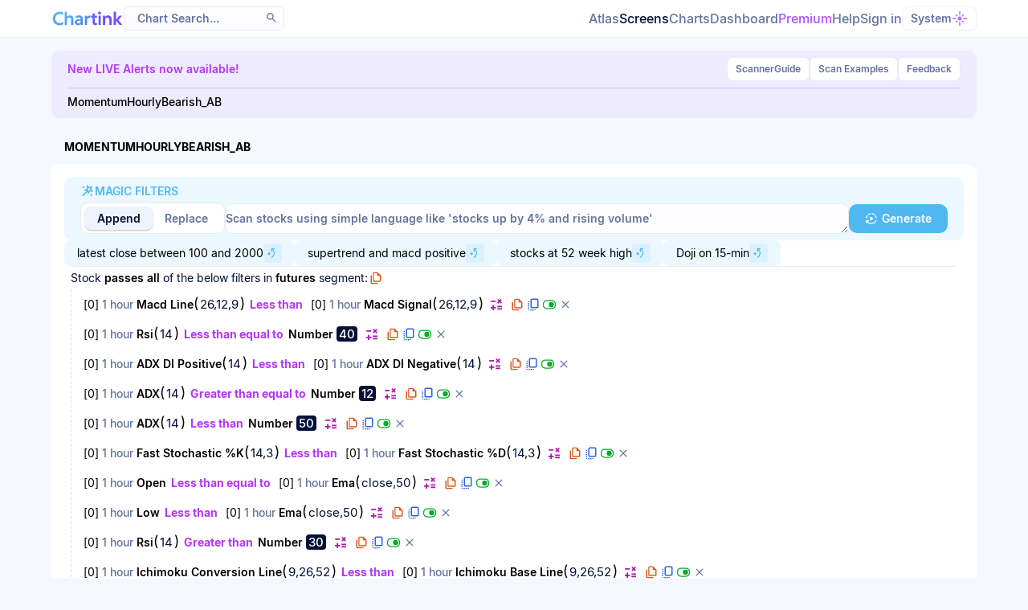

--- FILE ---
content_type: text/html; charset=UTF-8
request_url: https://chartink.com/screener/copy-momentumhourlybearish-amitb-79
body_size: 13833
content:
<!DOCTYPE html>
<html class="" lang="en">
<head><script type="text/javascript">(window.NREUM||(NREUM={})).init={ajax:{deny_list:["bam.nr-data.net"]},feature_flags:["soft_nav"]};(window.NREUM||(NREUM={})).loader_config={licenseKey:"4f831ebbc0",applicationID:"375583170",browserID:"375591368"};;/*! For license information please see nr-loader-rum-1.308.0.min.js.LICENSE.txt */
(()=>{var e,t,r={163:(e,t,r)=>{"use strict";r.d(t,{j:()=>E});var n=r(384),i=r(1741);var a=r(2555);r(860).K7.genericEvents;const s="experimental.resources",o="register",c=e=>{if(!e||"string"!=typeof e)return!1;try{document.createDocumentFragment().querySelector(e)}catch{return!1}return!0};var d=r(2614),u=r(944),l=r(8122);const f="[data-nr-mask]",g=e=>(0,l.a)(e,(()=>{const e={feature_flags:[],experimental:{allow_registered_children:!1,resources:!1},mask_selector:"*",block_selector:"[data-nr-block]",mask_input_options:{color:!1,date:!1,"datetime-local":!1,email:!1,month:!1,number:!1,range:!1,search:!1,tel:!1,text:!1,time:!1,url:!1,week:!1,textarea:!1,select:!1,password:!0}};return{ajax:{deny_list:void 0,block_internal:!0,enabled:!0,autoStart:!0},api:{get allow_registered_children(){return e.feature_flags.includes(o)||e.experimental.allow_registered_children},set allow_registered_children(t){e.experimental.allow_registered_children=t},duplicate_registered_data:!1},browser_consent_mode:{enabled:!1},distributed_tracing:{enabled:void 0,exclude_newrelic_header:void 0,cors_use_newrelic_header:void 0,cors_use_tracecontext_headers:void 0,allowed_origins:void 0},get feature_flags(){return e.feature_flags},set feature_flags(t){e.feature_flags=t},generic_events:{enabled:!0,autoStart:!0},harvest:{interval:30},jserrors:{enabled:!0,autoStart:!0},logging:{enabled:!0,autoStart:!0},metrics:{enabled:!0,autoStart:!0},obfuscate:void 0,page_action:{enabled:!0},page_view_event:{enabled:!0,autoStart:!0},page_view_timing:{enabled:!0,autoStart:!0},performance:{capture_marks:!1,capture_measures:!1,capture_detail:!0,resources:{get enabled(){return e.feature_flags.includes(s)||e.experimental.resources},set enabled(t){e.experimental.resources=t},asset_types:[],first_party_domains:[],ignore_newrelic:!0}},privacy:{cookies_enabled:!0},proxy:{assets:void 0,beacon:void 0},session:{expiresMs:d.wk,inactiveMs:d.BB},session_replay:{autoStart:!0,enabled:!1,preload:!1,sampling_rate:10,error_sampling_rate:100,collect_fonts:!1,inline_images:!1,fix_stylesheets:!0,mask_all_inputs:!0,get mask_text_selector(){return e.mask_selector},set mask_text_selector(t){c(t)?e.mask_selector="".concat(t,",").concat(f):""===t||null===t?e.mask_selector=f:(0,u.R)(5,t)},get block_class(){return"nr-block"},get ignore_class(){return"nr-ignore"},get mask_text_class(){return"nr-mask"},get block_selector(){return e.block_selector},set block_selector(t){c(t)?e.block_selector+=",".concat(t):""!==t&&(0,u.R)(6,t)},get mask_input_options(){return e.mask_input_options},set mask_input_options(t){t&&"object"==typeof t?e.mask_input_options={...t,password:!0}:(0,u.R)(7,t)}},session_trace:{enabled:!0,autoStart:!0},soft_navigations:{enabled:!0,autoStart:!0},spa:{enabled:!0,autoStart:!0},ssl:void 0,user_actions:{enabled:!0,elementAttributes:["id","className","tagName","type"]}}})());var p=r(6154),m=r(9324);let h=0;const v={buildEnv:m.F3,distMethod:m.Xs,version:m.xv,originTime:p.WN},b={consented:!1},y={appMetadata:{},get consented(){return this.session?.state?.consent||b.consented},set consented(e){b.consented=e},customTransaction:void 0,denyList:void 0,disabled:!1,harvester:void 0,isolatedBacklog:!1,isRecording:!1,loaderType:void 0,maxBytes:3e4,obfuscator:void 0,onerror:void 0,ptid:void 0,releaseIds:{},session:void 0,timeKeeper:void 0,registeredEntities:[],jsAttributesMetadata:{bytes:0},get harvestCount(){return++h}},_=e=>{const t=(0,l.a)(e,y),r=Object.keys(v).reduce((e,t)=>(e[t]={value:v[t],writable:!1,configurable:!0,enumerable:!0},e),{});return Object.defineProperties(t,r)};var w=r(5701);const x=e=>{const t=e.startsWith("http");e+="/",r.p=t?e:"https://"+e};var R=r(7836),k=r(3241);const A={accountID:void 0,trustKey:void 0,agentID:void 0,licenseKey:void 0,applicationID:void 0,xpid:void 0},S=e=>(0,l.a)(e,A),T=new Set;function E(e,t={},r,s){let{init:o,info:c,loader_config:d,runtime:u={},exposed:l=!0}=t;if(!c){const e=(0,n.pV)();o=e.init,c=e.info,d=e.loader_config}e.init=g(o||{}),e.loader_config=S(d||{}),c.jsAttributes??={},p.bv&&(c.jsAttributes.isWorker=!0),e.info=(0,a.D)(c);const f=e.init,m=[c.beacon,c.errorBeacon];T.has(e.agentIdentifier)||(f.proxy.assets&&(x(f.proxy.assets),m.push(f.proxy.assets)),f.proxy.beacon&&m.push(f.proxy.beacon),e.beacons=[...m],function(e){const t=(0,n.pV)();Object.getOwnPropertyNames(i.W.prototype).forEach(r=>{const n=i.W.prototype[r];if("function"!=typeof n||"constructor"===n)return;let a=t[r];e[r]&&!1!==e.exposed&&"micro-agent"!==e.runtime?.loaderType&&(t[r]=(...t)=>{const n=e[r](...t);return a?a(...t):n})})}(e),(0,n.US)("activatedFeatures",w.B)),u.denyList=[...f.ajax.deny_list||[],...f.ajax.block_internal?m:[]],u.ptid=e.agentIdentifier,u.loaderType=r,e.runtime=_(u),T.has(e.agentIdentifier)||(e.ee=R.ee.get(e.agentIdentifier),e.exposed=l,(0,k.W)({agentIdentifier:e.agentIdentifier,drained:!!w.B?.[e.agentIdentifier],type:"lifecycle",name:"initialize",feature:void 0,data:e.config})),T.add(e.agentIdentifier)}},384:(e,t,r)=>{"use strict";r.d(t,{NT:()=>s,US:()=>u,Zm:()=>o,bQ:()=>d,dV:()=>c,pV:()=>l});var n=r(6154),i=r(1863),a=r(1910);const s={beacon:"bam.nr-data.net",errorBeacon:"bam.nr-data.net"};function o(){return n.gm.NREUM||(n.gm.NREUM={}),void 0===n.gm.newrelic&&(n.gm.newrelic=n.gm.NREUM),n.gm.NREUM}function c(){let e=o();return e.o||(e.o={ST:n.gm.setTimeout,SI:n.gm.setImmediate||n.gm.setInterval,CT:n.gm.clearTimeout,XHR:n.gm.XMLHttpRequest,REQ:n.gm.Request,EV:n.gm.Event,PR:n.gm.Promise,MO:n.gm.MutationObserver,FETCH:n.gm.fetch,WS:n.gm.WebSocket},(0,a.i)(...Object.values(e.o))),e}function d(e,t){let r=o();r.initializedAgents??={},t.initializedAt={ms:(0,i.t)(),date:new Date},r.initializedAgents[e]=t}function u(e,t){o()[e]=t}function l(){return function(){let e=o();const t=e.info||{};e.info={beacon:s.beacon,errorBeacon:s.errorBeacon,...t}}(),function(){let e=o();const t=e.init||{};e.init={...t}}(),c(),function(){let e=o();const t=e.loader_config||{};e.loader_config={...t}}(),o()}},782:(e,t,r)=>{"use strict";r.d(t,{T:()=>n});const n=r(860).K7.pageViewTiming},860:(e,t,r)=>{"use strict";r.d(t,{$J:()=>u,K7:()=>c,P3:()=>d,XX:()=>i,Yy:()=>o,df:()=>a,qY:()=>n,v4:()=>s});const n="events",i="jserrors",a="browser/blobs",s="rum",o="browser/logs",c={ajax:"ajax",genericEvents:"generic_events",jserrors:i,logging:"logging",metrics:"metrics",pageAction:"page_action",pageViewEvent:"page_view_event",pageViewTiming:"page_view_timing",sessionReplay:"session_replay",sessionTrace:"session_trace",softNav:"soft_navigations",spa:"spa"},d={[c.pageViewEvent]:1,[c.pageViewTiming]:2,[c.metrics]:3,[c.jserrors]:4,[c.spa]:5,[c.ajax]:6,[c.sessionTrace]:7,[c.softNav]:8,[c.sessionReplay]:9,[c.logging]:10,[c.genericEvents]:11},u={[c.pageViewEvent]:s,[c.pageViewTiming]:n,[c.ajax]:n,[c.spa]:n,[c.softNav]:n,[c.metrics]:i,[c.jserrors]:i,[c.sessionTrace]:a,[c.sessionReplay]:a,[c.logging]:o,[c.genericEvents]:"ins"}},944:(e,t,r)=>{"use strict";r.d(t,{R:()=>i});var n=r(3241);function i(e,t){"function"==typeof console.debug&&(console.debug("New Relic Warning: https://github.com/newrelic/newrelic-browser-agent/blob/main/docs/warning-codes.md#".concat(e),t),(0,n.W)({agentIdentifier:null,drained:null,type:"data",name:"warn",feature:"warn",data:{code:e,secondary:t}}))}},1687:(e,t,r)=>{"use strict";r.d(t,{Ak:()=>d,Ze:()=>f,x3:()=>u});var n=r(3241),i=r(7836),a=r(3606),s=r(860),o=r(2646);const c={};function d(e,t){const r={staged:!1,priority:s.P3[t]||0};l(e),c[e].get(t)||c[e].set(t,r)}function u(e,t){e&&c[e]&&(c[e].get(t)&&c[e].delete(t),p(e,t,!1),c[e].size&&g(e))}function l(e){if(!e)throw new Error("agentIdentifier required");c[e]||(c[e]=new Map)}function f(e="",t="feature",r=!1){if(l(e),!e||!c[e].get(t)||r)return p(e,t);c[e].get(t).staged=!0,g(e)}function g(e){const t=Array.from(c[e]);t.every(([e,t])=>t.staged)&&(t.sort((e,t)=>e[1].priority-t[1].priority),t.forEach(([t])=>{c[e].delete(t),p(e,t)}))}function p(e,t,r=!0){const s=e?i.ee.get(e):i.ee,c=a.i.handlers;if(!s.aborted&&s.backlog&&c){if((0,n.W)({agentIdentifier:e,type:"lifecycle",name:"drain",feature:t}),r){const e=s.backlog[t],r=c[t];if(r){for(let t=0;e&&t<e.length;++t)m(e[t],r);Object.entries(r).forEach(([e,t])=>{Object.values(t||{}).forEach(t=>{t[0]?.on&&t[0]?.context()instanceof o.y&&t[0].on(e,t[1])})})}}s.isolatedBacklog||delete c[t],s.backlog[t]=null,s.emit("drain-"+t,[])}}function m(e,t){var r=e[1];Object.values(t[r]||{}).forEach(t=>{var r=e[0];if(t[0]===r){var n=t[1],i=e[3],a=e[2];n.apply(i,a)}})}},1738:(e,t,r)=>{"use strict";r.d(t,{U:()=>g,Y:()=>f});var n=r(3241),i=r(9908),a=r(1863),s=r(944),o=r(5701),c=r(3969),d=r(8362),u=r(860),l=r(4261);function f(e,t,r,a){const f=a||r;!f||f[e]&&f[e]!==d.d.prototype[e]||(f[e]=function(){(0,i.p)(c.xV,["API/"+e+"/called"],void 0,u.K7.metrics,r.ee),(0,n.W)({agentIdentifier:r.agentIdentifier,drained:!!o.B?.[r.agentIdentifier],type:"data",name:"api",feature:l.Pl+e,data:{}});try{return t.apply(this,arguments)}catch(e){(0,s.R)(23,e)}})}function g(e,t,r,n,s){const o=e.info;null===r?delete o.jsAttributes[t]:o.jsAttributes[t]=r,(s||null===r)&&(0,i.p)(l.Pl+n,[(0,a.t)(),t,r],void 0,"session",e.ee)}},1741:(e,t,r)=>{"use strict";r.d(t,{W:()=>a});var n=r(944),i=r(4261);class a{#e(e,...t){if(this[e]!==a.prototype[e])return this[e](...t);(0,n.R)(35,e)}addPageAction(e,t){return this.#e(i.hG,e,t)}register(e){return this.#e(i.eY,e)}recordCustomEvent(e,t){return this.#e(i.fF,e,t)}setPageViewName(e,t){return this.#e(i.Fw,e,t)}setCustomAttribute(e,t,r){return this.#e(i.cD,e,t,r)}noticeError(e,t){return this.#e(i.o5,e,t)}setUserId(e,t=!1){return this.#e(i.Dl,e,t)}setApplicationVersion(e){return this.#e(i.nb,e)}setErrorHandler(e){return this.#e(i.bt,e)}addRelease(e,t){return this.#e(i.k6,e,t)}log(e,t){return this.#e(i.$9,e,t)}start(){return this.#e(i.d3)}finished(e){return this.#e(i.BL,e)}recordReplay(){return this.#e(i.CH)}pauseReplay(){return this.#e(i.Tb)}addToTrace(e){return this.#e(i.U2,e)}setCurrentRouteName(e){return this.#e(i.PA,e)}interaction(e){return this.#e(i.dT,e)}wrapLogger(e,t,r){return this.#e(i.Wb,e,t,r)}measure(e,t){return this.#e(i.V1,e,t)}consent(e){return this.#e(i.Pv,e)}}},1863:(e,t,r)=>{"use strict";function n(){return Math.floor(performance.now())}r.d(t,{t:()=>n})},1910:(e,t,r)=>{"use strict";r.d(t,{i:()=>a});var n=r(944);const i=new Map;function a(...e){return e.every(e=>{if(i.has(e))return i.get(e);const t="function"==typeof e?e.toString():"",r=t.includes("[native code]"),a=t.includes("nrWrapper");return r||a||(0,n.R)(64,e?.name||t),i.set(e,r),r})}},2555:(e,t,r)=>{"use strict";r.d(t,{D:()=>o,f:()=>s});var n=r(384),i=r(8122);const a={beacon:n.NT.beacon,errorBeacon:n.NT.errorBeacon,licenseKey:void 0,applicationID:void 0,sa:void 0,queueTime:void 0,applicationTime:void 0,ttGuid:void 0,user:void 0,account:void 0,product:void 0,extra:void 0,jsAttributes:{},userAttributes:void 0,atts:void 0,transactionName:void 0,tNamePlain:void 0};function s(e){try{return!!e.licenseKey&&!!e.errorBeacon&&!!e.applicationID}catch(e){return!1}}const o=e=>(0,i.a)(e,a)},2614:(e,t,r)=>{"use strict";r.d(t,{BB:()=>s,H3:()=>n,g:()=>d,iL:()=>c,tS:()=>o,uh:()=>i,wk:()=>a});const n="NRBA",i="SESSION",a=144e5,s=18e5,o={STARTED:"session-started",PAUSE:"session-pause",RESET:"session-reset",RESUME:"session-resume",UPDATE:"session-update"},c={SAME_TAB:"same-tab",CROSS_TAB:"cross-tab"},d={OFF:0,FULL:1,ERROR:2}},2646:(e,t,r)=>{"use strict";r.d(t,{y:()=>n});class n{constructor(e){this.contextId=e}}},2843:(e,t,r)=>{"use strict";r.d(t,{G:()=>a,u:()=>i});var n=r(3878);function i(e,t=!1,r,i){(0,n.DD)("visibilitychange",function(){if(t)return void("hidden"===document.visibilityState&&e());e(document.visibilityState)},r,i)}function a(e,t,r){(0,n.sp)("pagehide",e,t,r)}},3241:(e,t,r)=>{"use strict";r.d(t,{W:()=>a});var n=r(6154);const i="newrelic";function a(e={}){try{n.gm.dispatchEvent(new CustomEvent(i,{detail:e}))}catch(e){}}},3606:(e,t,r)=>{"use strict";r.d(t,{i:()=>a});var n=r(9908);a.on=s;var i=a.handlers={};function a(e,t,r,a){s(a||n.d,i,e,t,r)}function s(e,t,r,i,a){a||(a="feature"),e||(e=n.d);var s=t[a]=t[a]||{};(s[r]=s[r]||[]).push([e,i])}},3878:(e,t,r)=>{"use strict";function n(e,t){return{capture:e,passive:!1,signal:t}}function i(e,t,r=!1,i){window.addEventListener(e,t,n(r,i))}function a(e,t,r=!1,i){document.addEventListener(e,t,n(r,i))}r.d(t,{DD:()=>a,jT:()=>n,sp:()=>i})},3969:(e,t,r)=>{"use strict";r.d(t,{TZ:()=>n,XG:()=>o,rs:()=>i,xV:()=>s,z_:()=>a});const n=r(860).K7.metrics,i="sm",a="cm",s="storeSupportabilityMetrics",o="storeEventMetrics"},4234:(e,t,r)=>{"use strict";r.d(t,{W:()=>a});var n=r(7836),i=r(1687);class a{constructor(e,t){this.agentIdentifier=e,this.ee=n.ee.get(e),this.featureName=t,this.blocked=!1}deregisterDrain(){(0,i.x3)(this.agentIdentifier,this.featureName)}}},4261:(e,t,r)=>{"use strict";r.d(t,{$9:()=>d,BL:()=>o,CH:()=>g,Dl:()=>_,Fw:()=>y,PA:()=>h,Pl:()=>n,Pv:()=>k,Tb:()=>l,U2:()=>a,V1:()=>R,Wb:()=>x,bt:()=>b,cD:()=>v,d3:()=>w,dT:()=>c,eY:()=>p,fF:()=>f,hG:()=>i,k6:()=>s,nb:()=>m,o5:()=>u});const n="api-",i="addPageAction",a="addToTrace",s="addRelease",o="finished",c="interaction",d="log",u="noticeError",l="pauseReplay",f="recordCustomEvent",g="recordReplay",p="register",m="setApplicationVersion",h="setCurrentRouteName",v="setCustomAttribute",b="setErrorHandler",y="setPageViewName",_="setUserId",w="start",x="wrapLogger",R="measure",k="consent"},5289:(e,t,r)=>{"use strict";r.d(t,{GG:()=>s,Qr:()=>c,sB:()=>o});var n=r(3878),i=r(6389);function a(){return"undefined"==typeof document||"complete"===document.readyState}function s(e,t){if(a())return e();const r=(0,i.J)(e),s=setInterval(()=>{a()&&(clearInterval(s),r())},500);(0,n.sp)("load",r,t)}function o(e){if(a())return e();(0,n.DD)("DOMContentLoaded",e)}function c(e){if(a())return e();(0,n.sp)("popstate",e)}},5607:(e,t,r)=>{"use strict";r.d(t,{W:()=>n});const n=(0,r(9566).bz)()},5701:(e,t,r)=>{"use strict";r.d(t,{B:()=>a,t:()=>s});var n=r(3241);const i=new Set,a={};function s(e,t){const r=t.agentIdentifier;a[r]??={},e&&"object"==typeof e&&(i.has(r)||(t.ee.emit("rumresp",[e]),a[r]=e,i.add(r),(0,n.W)({agentIdentifier:r,loaded:!0,drained:!0,type:"lifecycle",name:"load",feature:void 0,data:e})))}},6154:(e,t,r)=>{"use strict";r.d(t,{OF:()=>c,RI:()=>i,WN:()=>u,bv:()=>a,eN:()=>l,gm:()=>s,mw:()=>o,sb:()=>d});var n=r(1863);const i="undefined"!=typeof window&&!!window.document,a="undefined"!=typeof WorkerGlobalScope&&("undefined"!=typeof self&&self instanceof WorkerGlobalScope&&self.navigator instanceof WorkerNavigator||"undefined"!=typeof globalThis&&globalThis instanceof WorkerGlobalScope&&globalThis.navigator instanceof WorkerNavigator),s=i?window:"undefined"!=typeof WorkerGlobalScope&&("undefined"!=typeof self&&self instanceof WorkerGlobalScope&&self||"undefined"!=typeof globalThis&&globalThis instanceof WorkerGlobalScope&&globalThis),o=Boolean("hidden"===s?.document?.visibilityState),c=/iPad|iPhone|iPod/.test(s.navigator?.userAgent),d=c&&"undefined"==typeof SharedWorker,u=((()=>{const e=s.navigator?.userAgent?.match(/Firefox[/\s](\d+\.\d+)/);Array.isArray(e)&&e.length>=2&&e[1]})(),Date.now()-(0,n.t)()),l=()=>"undefined"!=typeof PerformanceNavigationTiming&&s?.performance?.getEntriesByType("navigation")?.[0]?.responseStart},6389:(e,t,r)=>{"use strict";function n(e,t=500,r={}){const n=r?.leading||!1;let i;return(...r)=>{n&&void 0===i&&(e.apply(this,r),i=setTimeout(()=>{i=clearTimeout(i)},t)),n||(clearTimeout(i),i=setTimeout(()=>{e.apply(this,r)},t))}}function i(e){let t=!1;return(...r)=>{t||(t=!0,e.apply(this,r))}}r.d(t,{J:()=>i,s:()=>n})},6630:(e,t,r)=>{"use strict";r.d(t,{T:()=>n});const n=r(860).K7.pageViewEvent},7699:(e,t,r)=>{"use strict";r.d(t,{It:()=>a,KC:()=>o,No:()=>i,qh:()=>s});var n=r(860);const i=16e3,a=1e6,s="SESSION_ERROR",o={[n.K7.logging]:!0,[n.K7.genericEvents]:!1,[n.K7.jserrors]:!1,[n.K7.ajax]:!1}},7836:(e,t,r)=>{"use strict";r.d(t,{P:()=>o,ee:()=>c});var n=r(384),i=r(8990),a=r(2646),s=r(5607);const o="nr@context:".concat(s.W),c=function e(t,r){var n={},s={},u={},l=!1;try{l=16===r.length&&d.initializedAgents?.[r]?.runtime.isolatedBacklog}catch(e){}var f={on:p,addEventListener:p,removeEventListener:function(e,t){var r=n[e];if(!r)return;for(var i=0;i<r.length;i++)r[i]===t&&r.splice(i,1)},emit:function(e,r,n,i,a){!1!==a&&(a=!0);if(c.aborted&&!i)return;t&&a&&t.emit(e,r,n);var o=g(n);m(e).forEach(e=>{e.apply(o,r)});var d=v()[s[e]];d&&d.push([f,e,r,o]);return o},get:h,listeners:m,context:g,buffer:function(e,t){const r=v();if(t=t||"feature",f.aborted)return;Object.entries(e||{}).forEach(([e,n])=>{s[n]=t,t in r||(r[t]=[])})},abort:function(){f._aborted=!0,Object.keys(f.backlog).forEach(e=>{delete f.backlog[e]})},isBuffering:function(e){return!!v()[s[e]]},debugId:r,backlog:l?{}:t&&"object"==typeof t.backlog?t.backlog:{},isolatedBacklog:l};return Object.defineProperty(f,"aborted",{get:()=>{let e=f._aborted||!1;return e||(t&&(e=t.aborted),e)}}),f;function g(e){return e&&e instanceof a.y?e:e?(0,i.I)(e,o,()=>new a.y(o)):new a.y(o)}function p(e,t){n[e]=m(e).concat(t)}function m(e){return n[e]||[]}function h(t){return u[t]=u[t]||e(f,t)}function v(){return f.backlog}}(void 0,"globalEE"),d=(0,n.Zm)();d.ee||(d.ee=c)},8122:(e,t,r)=>{"use strict";r.d(t,{a:()=>i});var n=r(944);function i(e,t){try{if(!e||"object"!=typeof e)return(0,n.R)(3);if(!t||"object"!=typeof t)return(0,n.R)(4);const r=Object.create(Object.getPrototypeOf(t),Object.getOwnPropertyDescriptors(t)),a=0===Object.keys(r).length?e:r;for(let s in a)if(void 0!==e[s])try{if(null===e[s]){r[s]=null;continue}Array.isArray(e[s])&&Array.isArray(t[s])?r[s]=Array.from(new Set([...e[s],...t[s]])):"object"==typeof e[s]&&"object"==typeof t[s]?r[s]=i(e[s],t[s]):r[s]=e[s]}catch(e){r[s]||(0,n.R)(1,e)}return r}catch(e){(0,n.R)(2,e)}}},8362:(e,t,r)=>{"use strict";r.d(t,{d:()=>a});var n=r(9566),i=r(1741);class a extends i.W{agentIdentifier=(0,n.LA)(16)}},8374:(e,t,r)=>{r.nc=(()=>{try{return document?.currentScript?.nonce}catch(e){}return""})()},8990:(e,t,r)=>{"use strict";r.d(t,{I:()=>i});var n=Object.prototype.hasOwnProperty;function i(e,t,r){if(n.call(e,t))return e[t];var i=r();if(Object.defineProperty&&Object.keys)try{return Object.defineProperty(e,t,{value:i,writable:!0,enumerable:!1}),i}catch(e){}return e[t]=i,i}},9324:(e,t,r)=>{"use strict";r.d(t,{F3:()=>i,Xs:()=>a,xv:()=>n});const n="1.308.0",i="PROD",a="CDN"},9566:(e,t,r)=>{"use strict";r.d(t,{LA:()=>o,bz:()=>s});var n=r(6154);const i="xxxxxxxx-xxxx-4xxx-yxxx-xxxxxxxxxxxx";function a(e,t){return e?15&e[t]:16*Math.random()|0}function s(){const e=n.gm?.crypto||n.gm?.msCrypto;let t,r=0;return e&&e.getRandomValues&&(t=e.getRandomValues(new Uint8Array(30))),i.split("").map(e=>"x"===e?a(t,r++).toString(16):"y"===e?(3&a()|8).toString(16):e).join("")}function o(e){const t=n.gm?.crypto||n.gm?.msCrypto;let r,i=0;t&&t.getRandomValues&&(r=t.getRandomValues(new Uint8Array(e)));const s=[];for(var o=0;o<e;o++)s.push(a(r,i++).toString(16));return s.join("")}},9908:(e,t,r)=>{"use strict";r.d(t,{d:()=>n,p:()=>i});var n=r(7836).ee.get("handle");function i(e,t,r,i,a){a?(a.buffer([e],i),a.emit(e,t,r)):(n.buffer([e],i),n.emit(e,t,r))}}},n={};function i(e){var t=n[e];if(void 0!==t)return t.exports;var a=n[e]={exports:{}};return r[e](a,a.exports,i),a.exports}i.m=r,i.d=(e,t)=>{for(var r in t)i.o(t,r)&&!i.o(e,r)&&Object.defineProperty(e,r,{enumerable:!0,get:t[r]})},i.f={},i.e=e=>Promise.all(Object.keys(i.f).reduce((t,r)=>(i.f[r](e,t),t),[])),i.u=e=>"nr-rum-1.308.0.min.js",i.o=(e,t)=>Object.prototype.hasOwnProperty.call(e,t),e={},t="NRBA-1.308.0.PROD:",i.l=(r,n,a,s)=>{if(e[r])e[r].push(n);else{var o,c;if(void 0!==a)for(var d=document.getElementsByTagName("script"),u=0;u<d.length;u++){var l=d[u];if(l.getAttribute("src")==r||l.getAttribute("data-webpack")==t+a){o=l;break}}if(!o){c=!0;var f={296:"sha512-+MIMDsOcckGXa1EdWHqFNv7P+JUkd5kQwCBr3KE6uCvnsBNUrdSt4a/3/L4j4TxtnaMNjHpza2/erNQbpacJQA=="};(o=document.createElement("script")).charset="utf-8",i.nc&&o.setAttribute("nonce",i.nc),o.setAttribute("data-webpack",t+a),o.src=r,0!==o.src.indexOf(window.location.origin+"/")&&(o.crossOrigin="anonymous"),f[s]&&(o.integrity=f[s])}e[r]=[n];var g=(t,n)=>{o.onerror=o.onload=null,clearTimeout(p);var i=e[r];if(delete e[r],o.parentNode&&o.parentNode.removeChild(o),i&&i.forEach(e=>e(n)),t)return t(n)},p=setTimeout(g.bind(null,void 0,{type:"timeout",target:o}),12e4);o.onerror=g.bind(null,o.onerror),o.onload=g.bind(null,o.onload),c&&document.head.appendChild(o)}},i.r=e=>{"undefined"!=typeof Symbol&&Symbol.toStringTag&&Object.defineProperty(e,Symbol.toStringTag,{value:"Module"}),Object.defineProperty(e,"__esModule",{value:!0})},i.p="https://js-agent.newrelic.com/",(()=>{var e={374:0,840:0};i.f.j=(t,r)=>{var n=i.o(e,t)?e[t]:void 0;if(0!==n)if(n)r.push(n[2]);else{var a=new Promise((r,i)=>n=e[t]=[r,i]);r.push(n[2]=a);var s=i.p+i.u(t),o=new Error;i.l(s,r=>{if(i.o(e,t)&&(0!==(n=e[t])&&(e[t]=void 0),n)){var a=r&&("load"===r.type?"missing":r.type),s=r&&r.target&&r.target.src;o.message="Loading chunk "+t+" failed: ("+a+": "+s+")",o.name="ChunkLoadError",o.type=a,o.request=s,n[1](o)}},"chunk-"+t,t)}};var t=(t,r)=>{var n,a,[s,o,c]=r,d=0;if(s.some(t=>0!==e[t])){for(n in o)i.o(o,n)&&(i.m[n]=o[n]);if(c)c(i)}for(t&&t(r);d<s.length;d++)a=s[d],i.o(e,a)&&e[a]&&e[a][0](),e[a]=0},r=self["webpackChunk:NRBA-1.308.0.PROD"]=self["webpackChunk:NRBA-1.308.0.PROD"]||[];r.forEach(t.bind(null,0)),r.push=t.bind(null,r.push.bind(r))})(),(()=>{"use strict";i(8374);var e=i(8362),t=i(860);const r=Object.values(t.K7);var n=i(163);var a=i(9908),s=i(1863),o=i(4261),c=i(1738);var d=i(1687),u=i(4234),l=i(5289),f=i(6154),g=i(944),p=i(384);const m=e=>f.RI&&!0===e?.privacy.cookies_enabled;function h(e){return!!(0,p.dV)().o.MO&&m(e)&&!0===e?.session_trace.enabled}var v=i(6389),b=i(7699);class y extends u.W{constructor(e,t){super(e.agentIdentifier,t),this.agentRef=e,this.abortHandler=void 0,this.featAggregate=void 0,this.loadedSuccessfully=void 0,this.onAggregateImported=new Promise(e=>{this.loadedSuccessfully=e}),this.deferred=Promise.resolve(),!1===e.init[this.featureName].autoStart?this.deferred=new Promise((t,r)=>{this.ee.on("manual-start-all",(0,v.J)(()=>{(0,d.Ak)(e.agentIdentifier,this.featureName),t()}))}):(0,d.Ak)(e.agentIdentifier,t)}importAggregator(e,t,r={}){if(this.featAggregate)return;const n=async()=>{let n;await this.deferred;try{if(m(e.init)){const{setupAgentSession:t}=await i.e(296).then(i.bind(i,3305));n=t(e)}}catch(e){(0,g.R)(20,e),this.ee.emit("internal-error",[e]),(0,a.p)(b.qh,[e],void 0,this.featureName,this.ee)}try{if(!this.#t(this.featureName,n,e.init))return(0,d.Ze)(this.agentIdentifier,this.featureName),void this.loadedSuccessfully(!1);const{Aggregate:i}=await t();this.featAggregate=new i(e,r),e.runtime.harvester.initializedAggregates.push(this.featAggregate),this.loadedSuccessfully(!0)}catch(e){(0,g.R)(34,e),this.abortHandler?.(),(0,d.Ze)(this.agentIdentifier,this.featureName,!0),this.loadedSuccessfully(!1),this.ee&&this.ee.abort()}};f.RI?(0,l.GG)(()=>n(),!0):n()}#t(e,r,n){if(this.blocked)return!1;switch(e){case t.K7.sessionReplay:return h(n)&&!!r;case t.K7.sessionTrace:return!!r;default:return!0}}}var _=i(6630),w=i(2614),x=i(3241);class R extends y{static featureName=_.T;constructor(e){var t;super(e,_.T),this.setupInspectionEvents(e.agentIdentifier),t=e,(0,c.Y)(o.Fw,function(e,r){"string"==typeof e&&("/"!==e.charAt(0)&&(e="/"+e),t.runtime.customTransaction=(r||"http://custom.transaction")+e,(0,a.p)(o.Pl+o.Fw,[(0,s.t)()],void 0,void 0,t.ee))},t),this.importAggregator(e,()=>i.e(296).then(i.bind(i,3943)))}setupInspectionEvents(e){const t=(t,r)=>{t&&(0,x.W)({agentIdentifier:e,timeStamp:t.timeStamp,loaded:"complete"===t.target.readyState,type:"window",name:r,data:t.target.location+""})};(0,l.sB)(e=>{t(e,"DOMContentLoaded")}),(0,l.GG)(e=>{t(e,"load")}),(0,l.Qr)(e=>{t(e,"navigate")}),this.ee.on(w.tS.UPDATE,(t,r)=>{(0,x.W)({agentIdentifier:e,type:"lifecycle",name:"session",data:r})})}}class k extends e.d{constructor(e){var t;(super(),f.gm)?(this.features={},(0,p.bQ)(this.agentIdentifier,this),this.desiredFeatures=new Set(e.features||[]),this.desiredFeatures.add(R),(0,n.j)(this,e,e.loaderType||"agent"),t=this,(0,c.Y)(o.cD,function(e,r,n=!1){if("string"==typeof e){if(["string","number","boolean"].includes(typeof r)||null===r)return(0,c.U)(t,e,r,o.cD,n);(0,g.R)(40,typeof r)}else(0,g.R)(39,typeof e)},t),function(e){(0,c.Y)(o.Dl,function(t,r=!1){if("string"!=typeof t&&null!==t)return void(0,g.R)(41,typeof t);const n=e.info.jsAttributes["enduser.id"];r&&null!=n&&n!==t?(0,a.p)(o.Pl+"setUserIdAndResetSession",[t],void 0,"session",e.ee):(0,c.U)(e,"enduser.id",t,o.Dl,!0)},e)}(this),function(e){(0,c.Y)(o.nb,function(t){if("string"==typeof t||null===t)return(0,c.U)(e,"application.version",t,o.nb,!1);(0,g.R)(42,typeof t)},e)}(this),function(e){(0,c.Y)(o.d3,function(){e.ee.emit("manual-start-all")},e)}(this),function(e){(0,c.Y)(o.Pv,function(t=!0){if("boolean"==typeof t){if((0,a.p)(o.Pl+o.Pv,[t],void 0,"session",e.ee),e.runtime.consented=t,t){const t=e.features.page_view_event;t.onAggregateImported.then(e=>{const r=t.featAggregate;e&&!r.sentRum&&r.sendRum()})}}else(0,g.R)(65,typeof t)},e)}(this),this.run()):(0,g.R)(21)}get config(){return{info:this.info,init:this.init,loader_config:this.loader_config,runtime:this.runtime}}get api(){return this}run(){try{const e=function(e){const t={};return r.forEach(r=>{t[r]=!!e[r]?.enabled}),t}(this.init),n=[...this.desiredFeatures];n.sort((e,r)=>t.P3[e.featureName]-t.P3[r.featureName]),n.forEach(r=>{if(!e[r.featureName]&&r.featureName!==t.K7.pageViewEvent)return;if(r.featureName===t.K7.spa)return void(0,g.R)(67);const n=function(e){switch(e){case t.K7.ajax:return[t.K7.jserrors];case t.K7.sessionTrace:return[t.K7.ajax,t.K7.pageViewEvent];case t.K7.sessionReplay:return[t.K7.sessionTrace];case t.K7.pageViewTiming:return[t.K7.pageViewEvent];default:return[]}}(r.featureName).filter(e=>!(e in this.features));n.length>0&&(0,g.R)(36,{targetFeature:r.featureName,missingDependencies:n}),this.features[r.featureName]=new r(this)})}catch(e){(0,g.R)(22,e);for(const e in this.features)this.features[e].abortHandler?.();const t=(0,p.Zm)();delete t.initializedAgents[this.agentIdentifier]?.features,delete this.sharedAggregator;return t.ee.get(this.agentIdentifier).abort(),!1}}}var A=i(2843),S=i(782);class T extends y{static featureName=S.T;constructor(e){super(e,S.T),f.RI&&((0,A.u)(()=>(0,a.p)("docHidden",[(0,s.t)()],void 0,S.T,this.ee),!0),(0,A.G)(()=>(0,a.p)("winPagehide",[(0,s.t)()],void 0,S.T,this.ee)),this.importAggregator(e,()=>i.e(296).then(i.bind(i,2117))))}}var E=i(3969);class I extends y{static featureName=E.TZ;constructor(e){super(e,E.TZ),f.RI&&document.addEventListener("securitypolicyviolation",e=>{(0,a.p)(E.xV,["Generic/CSPViolation/Detected"],void 0,this.featureName,this.ee)}),this.importAggregator(e,()=>i.e(296).then(i.bind(i,9623)))}}new k({features:[R,T,I],loaderType:"lite"})})()})();</script>
    <title>MomentumHourlyBearish_AB, Technical Analysis Scanner</title>

    <meta name="csrf-token" content="H2AA6YKIjc5WfHbaxP89r6uFWlvqQT3ewOOJowBJ"/>
    <meta content="width=device-width, initial-scale=1" name="viewport">

    <meta name="distribution" content="Global">
    <meta name="revisit-after" content="7 days">
    <meta name="description"
          content="MomentumHourlyBearish_AB Technical &amp; Fundamental stock screener, scan stocks based on rsi, pe, macd, breakouts, divergence, growth, book vlaue, market cap, dividend yield etc.">
    <meta name="keywords"
          content="MomentumHourlyBearish_AB"/>
    <meta name="google-site-verification" content="h4usgindzD0ZpF_cPcX5yI0GbdgfmkTSdjjgOoyH8Qw"/>


    <meta property="og:locale" content="en_US"/>
    <meta property="og:type" content="website"/>
    <meta property="og:title" content="MomentumHourlyBearish_AB, Technical Analysis Scanner"/>
    <meta property="og:description"
          content="MomentumHourlyBearish_AB Technical &amp; Fundamental stock screener, scan stocks based on rsi, pe, macd, breakouts, divergence, growth, book vlaue, market cap, dividend yield etc.">

    <meta property="og:url" content="https://chartink.com/screener/copy-momentumhourlybearish-amitb-79"/>
    <meta property="og:site_name" content="Chartink"/>
    <meta property="og:image" content="https://chartink.com/images/og-header.png"/>

    
    <meta name="twitter:card" content="summary"/>
    <meta name="twitter:description"
          content="MomentumHourlyBearish_AB Technical &amp; Fundamental stock screener, scan stocks based on rsi, pe, macd, breakouts, divergence, growth, book vlaue, market cap, dividend yield etc.">
    <meta name="twitter:title" content="MomentumHourlyBearish_AB, Technical Analysis Scanner"/>
    <meta name="twitter:site" content="@chartinkconnect">

    <link rel="icon" href="/favicon.png?v3" type="image/png"/>
    <script async src="https://pagead2.googlesyndication.com/pagead/js/adsbygoogle.js"></script>
    <link href="/css/jquery.timepicker.css" rel="stylesheet">

    <link rel="preload" as="style" href="https://chartink.com/build/assets/app-bee3a0f3.css" /><link rel="stylesheet" href="https://chartink.com/build/assets/app-bee3a0f3.css" />    <link rel="preload" as="style" href="https://chartink.com/build/assets/index-831d8ed0.css" /><link rel="preload" as="style" href="https://chartink.com/build/assets/vue-clipboard-7f3e8623.css" /><link rel="preload" as="style" href="https://chartink.com/build/assets/lodash-cf24d795.css" /><link rel="preload" as="style" href="https://chartink.com/build/assets/columns-da7419d4.css" /><link rel="preload" as="style" href="https://chartink.com/build/assets/atlas-5746bbf1.css" /><link rel="modulepreload" href="https://chartink.com/build/assets/atlas-06392948.js" /><link rel="modulepreload" href="https://chartink.com/build/assets/index-f57b9d9a.js" /><link rel="modulepreload" href="https://chartink.com/build/assets/vue-clipboard-145e31d1.js" /><link rel="modulepreload" href="https://chartink.com/build/assets/lodash-718fe622.js" /><link rel="modulepreload" href="https://chartink.com/build/assets/columns-39406afa.js" /><link rel="modulepreload" href="https://chartink.com/build/assets/ResizeObserver-0a11f16a.js" /><link rel="stylesheet" href="https://chartink.com/build/assets/index-831d8ed0.css" /><link rel="stylesheet" href="https://chartink.com/build/assets/vue-clipboard-7f3e8623.css" /><link rel="stylesheet" href="https://chartink.com/build/assets/lodash-cf24d795.css" /><link rel="stylesheet" href="https://chartink.com/build/assets/columns-da7419d4.css" /><link rel="stylesheet" href="https://chartink.com/build/assets/atlas-5746bbf1.css" /><script type="module" src="https://chartink.com/build/assets/atlas-06392948.js"></script>
    <script>
	(function () {
		/*init default theme*/
		try {
			let LIGHT = 1, DARK = 2, SYSTEM = 3;
			let stored = Number(localStorage.getItem('theme')) || SYSTEM;
			let prefersDark = window.matchMedia && window.matchMedia('(prefers-color-scheme: dark)').matches
			let wantDark = (stored === DARK) || (stored === SYSTEM && prefersDark);
			document.documentElement.classList.toggle('dark', !!wantDark);
		} catch(_) {}
	})();
</script>
    <script>
        // values relevant to scan section
                    window.scanTime = '';
        window.scanBehindByTimeInMins = '';
    </script>

    <script>
        function jump_to_backtest() {
            $('html, body').animate({
                scrollTop: $("#backtest-container").offset().top
            }, 1000);
        }
    </script>

    <!-- Google tag (gtag.js) -->
    <script async src="https://www.googletagmanager.com/gtag/js?id=G-7P3KPC3ZPP"></script>
    <script>
		window.dataLayer = window.dataLayer || [];
		function gtag(){dataLayer.push(arguments);}
		gtag('js', new Date());

		gtag('config', 'G-7P3KPC3ZPP');
    </script>
</head>


<body class="!bg-powder-blue dark:!bg-slate-900">

<div id="root" @click="showCommentToolTip(null), showChartSneak(null),showExplainToolTip(null)">

    <div class="hidden-overlays-select" style="top: 0;left: 0;padding: 0;position: absolute;z-index:1000">
        <hidden-overlays-selects :custom-indicators-json='[]'></hidden-overlays-selects>
    </div>

    <field-comment ref="field-comment"></field-comment>

    <auto-explain ref="auto-explain"></auto-explain>

    <scanner :scan-likes="{&quot;totalLikes&quot;:0,&quot;likedByUser&quot;:false}" :scan-json="{&quot;id&quot;:1353611,&quot;user_id&quot;:73263,&quot;name&quot;:&quot;MomentumHourlyBearish_AB&quot;,&quot;description&quot;:&quot;MomentumHourlyBearish_AB&quot;,&quot;is_private&quot;:false,&quot;created_at&quot;:&quot;2019-10-18T13:40:23.000000Z&quot;,&quot;slug&quot;:&quot;copy-momentumhourlybearish-amitb-79&quot;,&quot;deleted_at&quot;:null,&quot;scan_category_id&quot;:4,&quot;atlas_json&quot;:&quot;{\&quot;group\&quot;:{\&quot;type\&quot;:3,\&quot;children\&quot;:[{\&quot;id\&quot;:42912027,\&quot;type\&quot;:2,\&quot;operation\&quot;:{\&quot;value\&quot;:\&quot;&lt;\&quot;,\&quot;field\&quot;:{\&quot;id\&quot;:42912005,\&quot;type\&quot;:2,\&quot;operation\&quot;:{\&quot;value\&quot;:\&quot;default\&quot;,\&quot;field\&quot;:null},\&quot;parentType\&quot;:null,\&quot;isEnabled\&quot;:true,\&quot;measure\&quot;:{\&quot;value\&quot;:\&quot;macd_signal\&quot;,\&quot;type\&quot;:1,\&quot;offset\&quot;:{\&quot;value\&quot;:\&quot;60_minute\&quot;,\&quot;intradayOffsetValue\&quot;:\&quot;-0\&quot;},\&quot;parameters\&quot;:[{\&quot;inputValue\&quot;:\&quot;26,12,9\&quot;,\&quot;type\&quot;:\&quot;input-number\&quot;}]}}},\&quot;parentType\&quot;:null,\&quot;isEnabled\&quot;:true,\&quot;measure\&quot;:{\&quot;value\&quot;:\&quot;macd_line\&quot;,\&quot;type\&quot;:1,\&quot;offset\&quot;:{\&quot;value\&quot;:\&quot;60_minute\&quot;,\&quot;intradayOffsetValue\&quot;:\&quot;-0\&quot;},\&quot;parameters\&quot;:[{\&quot;inputValue\&quot;:\&quot;26,12,9\&quot;,\&quot;type\&quot;:\&quot;input-number\&quot;}]}},{\&quot;id\&quot;:42912029,\&quot;type\&quot;:2,\&quot;operation\&quot;:{\&quot;value\&quot;:\&quot;&lt;=\&quot;,\&quot;field\&quot;:{\&quot;id\&quot;:42912007,\&quot;type\&quot;:2,\&quot;operation\&quot;:{\&quot;value\&quot;:\&quot;default\&quot;,\&quot;field\&quot;:null},\&quot;parentType\&quot;:null,\&quot;isEnabled\&quot;:true,\&quot;measure\&quot;:{\&quot;value\&quot;:\&quot;number\&quot;,\&quot;type\&quot;:1,\&quot;parameters\&quot;:[{\&quot;inputValue\&quot;:\&quot;40\&quot;,\&quot;type\&quot;:\&quot;input-number\&quot;}]}}},\&quot;parentType\&quot;:null,\&quot;isEnabled\&quot;:true,\&quot;measure\&quot;:{\&quot;value\&quot;:\&quot;rsi\&quot;,\&quot;type\&quot;:1,\&quot;offset\&quot;:{\&quot;value\&quot;:\&quot;60_minute\&quot;,\&quot;intradayOffsetValue\&quot;:\&quot;-0\&quot;},\&quot;parameters\&quot;:[{\&quot;inputValue\&quot;:\&quot;14\&quot;,\&quot;type\&quot;:\&quot;input-number\&quot;}]}},{\&quot;id\&quot;:42912031,\&quot;type\&quot;:2,\&quot;operation\&quot;:{\&quot;value\&quot;:\&quot;&lt;\&quot;,\&quot;field\&quot;:{\&quot;id\&quot;:42912009,\&quot;type\&quot;:2,\&quot;operation\&quot;:{\&quot;value\&quot;:\&quot;default\&quot;,\&quot;field\&quot;:null},\&quot;parentType\&quot;:null,\&quot;isEnabled\&quot;:true,\&quot;measure\&quot;:{\&quot;value\&quot;:\&quot;adx_di_negative\&quot;,\&quot;type\&quot;:1,\&quot;offset\&quot;:{\&quot;value\&quot;:\&quot;60_minute\&quot;,\&quot;intradayOffsetValue\&quot;:\&quot;-0\&quot;},\&quot;parameters\&quot;:[{\&quot;inputValue\&quot;:\&quot;14\&quot;,\&quot;type\&quot;:\&quot;input-number\&quot;}]}}},\&quot;parentType\&quot;:null,\&quot;isEnabled\&quot;:true,\&quot;measure\&quot;:{\&quot;value\&quot;:\&quot;adx_di_positive\&quot;,\&quot;type\&quot;:1,\&quot;offset\&quot;:{\&quot;value\&quot;:\&quot;60_minute\&quot;,\&quot;intradayOffsetValue\&quot;:\&quot;-0\&quot;},\&quot;parameters\&quot;:[{\&quot;inputValue\&quot;:\&quot;14\&quot;,\&quot;type\&quot;:\&quot;input-number\&quot;}]}},{\&quot;id\&quot;:42912033,\&quot;type\&quot;:2,\&quot;operation\&quot;:{\&quot;value\&quot;:\&quot;&gt;=\&quot;,\&quot;field\&quot;:{\&quot;id\&quot;:42912011,\&quot;type\&quot;:2,\&quot;operation\&quot;:{\&quot;value\&quot;:\&quot;default\&quot;,\&quot;field\&quot;:null},\&quot;parentType\&quot;:null,\&quot;isEnabled\&quot;:true,\&quot;measure\&quot;:{\&quot;value\&quot;:\&quot;number\&quot;,\&quot;type\&quot;:1,\&quot;parameters\&quot;:[{\&quot;inputValue\&quot;:\&quot;12\&quot;,\&quot;type\&quot;:\&quot;input-number\&quot;}]}}},\&quot;parentType\&quot;:null,\&quot;isEnabled\&quot;:true,\&quot;measure\&quot;:{\&quot;value\&quot;:\&quot;adx\&quot;,\&quot;type\&quot;:1,\&quot;offset\&quot;:{\&quot;value\&quot;:\&quot;60_minute\&quot;,\&quot;intradayOffsetValue\&quot;:\&quot;-0\&quot;},\&quot;parameters\&quot;:[{\&quot;inputValue\&quot;:\&quot;14\&quot;,\&quot;type\&quot;:\&quot;input-number\&quot;}]}},{\&quot;id\&quot;:42912035,\&quot;type\&quot;:2,\&quot;operation\&quot;:{\&quot;value\&quot;:\&quot;&lt;\&quot;,\&quot;field\&quot;:{\&quot;id\&quot;:42912013,\&quot;type\&quot;:2,\&quot;operation\&quot;:{\&quot;value\&quot;:\&quot;default\&quot;,\&quot;field\&quot;:null},\&quot;parentType\&quot;:null,\&quot;isEnabled\&quot;:true,\&quot;measure\&quot;:{\&quot;value\&quot;:\&quot;number\&quot;,\&quot;type\&quot;:1,\&quot;parameters\&quot;:[{\&quot;inputValue\&quot;:\&quot;50\&quot;,\&quot;type\&quot;:\&quot;input-number\&quot;}]}}},\&quot;parentType\&quot;:null,\&quot;isEnabled\&quot;:true,\&quot;measure\&quot;:{\&quot;value\&quot;:\&quot;adx\&quot;,\&quot;type\&quot;:1,\&quot;offset\&quot;:{\&quot;value\&quot;:\&quot;60_minute\&quot;,\&quot;intradayOffsetValue\&quot;:\&quot;-0\&quot;},\&quot;parameters\&quot;:[{\&quot;inputValue\&quot;:\&quot;14\&quot;,\&quot;type\&quot;:\&quot;input-number\&quot;}]}},{\&quot;id\&quot;:42912037,\&quot;type\&quot;:2,\&quot;operation\&quot;:{\&quot;value\&quot;:\&quot;&lt;\&quot;,\&quot;field\&quot;:{\&quot;id\&quot;:42912015,\&quot;type\&quot;:2,\&quot;operation\&quot;:{\&quot;value\&quot;:\&quot;default\&quot;,\&quot;field\&quot;:null},\&quot;parentType\&quot;:null,\&quot;isEnabled\&quot;:true,\&quot;measure\&quot;:{\&quot;value\&quot;:\&quot;fast_stochastic_%d\&quot;,\&quot;type\&quot;:1,\&quot;offset\&quot;:{\&quot;value\&quot;:\&quot;60_minute\&quot;,\&quot;intradayOffsetValue\&quot;:\&quot;-0\&quot;},\&quot;parameters\&quot;:[{\&quot;inputValue\&quot;:\&quot;14,3\&quot;,\&quot;type\&quot;:\&quot;input-number\&quot;}]}}},\&quot;parentType\&quot;:null,\&quot;isEnabled\&quot;:true,\&quot;measure\&quot;:{\&quot;value\&quot;:\&quot;fast_stochastic_%k\&quot;,\&quot;type\&quot;:1,\&quot;offset\&quot;:{\&quot;value\&quot;:\&quot;60_minute\&quot;,\&quot;intradayOffsetValue\&quot;:\&quot;-0\&quot;},\&quot;parameters\&quot;:[{\&quot;inputValue\&quot;:\&quot;14,3\&quot;,\&quot;type\&quot;:\&quot;input-number\&quot;}]}},{\&quot;id\&quot;:42912039,\&quot;type\&quot;:2,\&quot;operation\&quot;:{\&quot;value\&quot;:\&quot;&lt;=\&quot;,\&quot;field\&quot;:{\&quot;id\&quot;:42912017,\&quot;type\&quot;:2,\&quot;operation\&quot;:{\&quot;value\&quot;:\&quot;default\&quot;,\&quot;field\&quot;:null},\&quot;parentType\&quot;:null,\&quot;isEnabled\&quot;:true,\&quot;measure\&quot;:{\&quot;value\&quot;:\&quot;ema\&quot;,\&quot;type\&quot;:1,\&quot;offset\&quot;:{\&quot;value\&quot;:\&quot;60_minute\&quot;,\&quot;intradayOffsetValue\&quot;:\&quot;-0\&quot;},\&quot;parameters\&quot;:[{\&quot;inputValue\&quot;:\&quot;close,50\&quot;,\&quot;type\&quot;:\&quot;input-number\&quot;}]}}},\&quot;parentType\&quot;:null,\&quot;isEnabled\&quot;:true,\&quot;measure\&quot;:{\&quot;value\&quot;:\&quot;open\&quot;,\&quot;type\&quot;:1,\&quot;offset\&quot;:{\&quot;value\&quot;:\&quot;60_minute\&quot;,\&quot;intradayOffsetValue\&quot;:\&quot;-0\&quot;},\&quot;parameters\&quot;:[]}},{\&quot;id\&quot;:42912041,\&quot;type\&quot;:2,\&quot;operation\&quot;:{\&quot;value\&quot;:\&quot;&lt;\&quot;,\&quot;field\&quot;:{\&quot;id\&quot;:42912019,\&quot;type\&quot;:2,\&quot;operation\&quot;:{\&quot;value\&quot;:\&quot;default\&quot;,\&quot;field\&quot;:null},\&quot;parentType\&quot;:null,\&quot;isEnabled\&quot;:true,\&quot;measure\&quot;:{\&quot;value\&quot;:\&quot;ema\&quot;,\&quot;type\&quot;:1,\&quot;offset\&quot;:{\&quot;value\&quot;:\&quot;60_minute\&quot;,\&quot;intradayOffsetValue\&quot;:\&quot;-0\&quot;},\&quot;parameters\&quot;:[{\&quot;inputValue\&quot;:\&quot;close,50\&quot;,\&quot;type\&quot;:\&quot;input-number\&quot;}]}}},\&quot;parentType\&quot;:null,\&quot;isEnabled\&quot;:true,\&quot;measure\&quot;:{\&quot;value\&quot;:\&quot;low\&quot;,\&quot;type\&quot;:1,\&quot;offset\&quot;:{\&quot;value\&quot;:\&quot;60_minute\&quot;,\&quot;intradayOffsetValue\&quot;:\&quot;-0\&quot;},\&quot;parameters\&quot;:[]}},{\&quot;id\&quot;:42912043,\&quot;type\&quot;:2,\&quot;operation\&quot;:{\&quot;value\&quot;:\&quot;&gt;\&quot;,\&quot;field\&quot;:{\&quot;id\&quot;:42912021,\&quot;type\&quot;:2,\&quot;operation\&quot;:{\&quot;value\&quot;:\&quot;default\&quot;,\&quot;field\&quot;:null},\&quot;parentType\&quot;:null,\&quot;isEnabled\&quot;:true,\&quot;measure\&quot;:{\&quot;value\&quot;:\&quot;number\&quot;,\&quot;type\&quot;:1,\&quot;parameters\&quot;:[{\&quot;inputValue\&quot;:\&quot;30\&quot;,\&quot;type\&quot;:\&quot;input-number\&quot;}]}}},\&quot;parentType\&quot;:null,\&quot;isEnabled\&quot;:true,\&quot;measure\&quot;:{\&quot;value\&quot;:\&quot;rsi\&quot;,\&quot;type\&quot;:1,\&quot;offset\&quot;:{\&quot;value\&quot;:\&quot;60_minute\&quot;,\&quot;intradayOffsetValue\&quot;:\&quot;-0\&quot;},\&quot;parameters\&quot;:[{\&quot;inputValue\&quot;:\&quot;14\&quot;,\&quot;type\&quot;:\&quot;input-number\&quot;}]}},{\&quot;id\&quot;:42912045,\&quot;type\&quot;:2,\&quot;operation\&quot;:{\&quot;value\&quot;:\&quot;&lt;\&quot;,\&quot;field\&quot;:{\&quot;id\&quot;:42912023,\&quot;type\&quot;:2,\&quot;operation\&quot;:{\&quot;value\&quot;:\&quot;default\&quot;,\&quot;field\&quot;:null},\&quot;parentType\&quot;:null,\&quot;isEnabled\&quot;:true,\&quot;measure\&quot;:{\&quot;value\&quot;:\&quot;ichimoku_base\&quot;,\&quot;type\&quot;:1,\&quot;offset\&quot;:{\&quot;value\&quot;:\&quot;60_minute\&quot;,\&quot;intradayOffsetValue\&quot;:\&quot;-0\&quot;},\&quot;parameters\&quot;:[{\&quot;inputValue\&quot;:\&quot;9,26,52\&quot;,\&quot;type\&quot;:\&quot;input-number\&quot;}]}}},\&quot;parentType\&quot;:null,\&quot;isEnabled\&quot;:true,\&quot;measure\&quot;:{\&quot;value\&quot;:\&quot;ichimoku_conversion\&quot;,\&quot;type\&quot;:1,\&quot;offset\&quot;:{\&quot;value\&quot;:\&quot;60_minute\&quot;,\&quot;intradayOffsetValue\&quot;:\&quot;-0\&quot;},\&quot;parameters\&quot;:[{\&quot;inputValue\&quot;:\&quot;9,26,52\&quot;,\&quot;type\&quot;:\&quot;input-number\&quot;}]}},{\&quot;id\&quot;:42912047,\&quot;type\&quot;:2,\&quot;operation\&quot;:{\&quot;value\&quot;:\&quot;&lt;\&quot;,\&quot;field\&quot;:{\&quot;id\&quot;:42912025,\&quot;type\&quot;:2,\&quot;operation\&quot;:{\&quot;value\&quot;:\&quot;default\&quot;,\&quot;field\&quot;:null},\&quot;parentType\&quot;:null,\&quot;isEnabled\&quot;:true,\&quot;measure\&quot;:{\&quot;value\&quot;:\&quot;ichimoku_cloud_bottom\&quot;,\&quot;type\&quot;:1,\&quot;offset\&quot;:{\&quot;value\&quot;:\&quot;60_minute\&quot;,\&quot;intradayOffsetValue\&quot;:\&quot;-0\&quot;},\&quot;parameters\&quot;:[{\&quot;inputValue\&quot;:\&quot;9,26,52\&quot;,\&quot;type\&quot;:\&quot;input-number\&quot;}]}}},\&quot;parentType\&quot;:null,\&quot;isEnabled\&quot;:true,\&quot;measure\&quot;:{\&quot;value\&quot;:\&quot;low\&quot;,\&quot;type\&quot;:1,\&quot;offset\&quot;:{\&quot;value\&quot;:\&quot;60_minute\&quot;,\&quot;intradayOffsetValue\&quot;:\&quot;-0\&quot;},\&quot;parameters\&quot;:[]}}],\&quot;measurevalue\&quot;:\&quot;default\&quot;,\&quot;join\&quot;:\&quot;all\&quot;,\&quot;combination\&quot;:\&quot;passes\&quot;,\&quot;segment\&quot;:\&quot;futures_33489\&quot;,\&quot;isEnabled\&quot;:true}}&quot;,&quot;atlas_query&quot;:&quot;( {33489} ( [0] 1 hour macd line( 26,12,9 ) &lt; [0] 1 hour macd signal( 26,12,9 ) and [0] 1 hour rsi( 14 ) &lt;= 40 and [0] 1 hour adx di positive( 14 ) &lt; [0] 1 hour adx di negative( 14 ) and [0] 1 hour adx( 14 ) &gt;= 12 and [0] 1 hour adx( 14 ) &lt; 50 and [0] 1 hour fast stochastic %k( 14,3 ) &lt; [0] 1 hour fast stochastic %d( 14,3 ) and [0] 1 hour open &lt;= [0] 1 hour ema( close,50 ) and [0] 1 hour low &lt; [0] 1 hour ema( close,50 ) and [0] 1 hour rsi( 14 ) &gt; 30 and [0] 1 hour ichimoku conversion line( 9,26,52 ) &lt; [0] 1 hour ichimoku base line( 9,26,52 ) and [0] 1 hour low &lt; [0] 1 hour ichimoku cloud bottom( 9,26,52 ) ) )&quot;,&quot;dependant_indicator_ids&quot;:null,&quot;hide_filters&quot;:false,&quot;authorizations&quot;:{&quot;update&quot;:false}}"
             ref="scan"
             :watchlist-json="[{&quot;id&quot;:136699,&quot;name&quot;:&quot;Banknifty&quot;},{&quot;id&quot;:166311,&quot;name&quot;:&quot;ETFs&quot;},{&quot;id&quot;:33489,&quot;name&quot;:&quot;futures&quot;},{&quot;id&quot;:167068,&quot;name&quot;:&quot;Gold ETFs&quot;},{&quot;id&quot;:45603,&quot;name&quot;:&quot;indices&quot;},{&quot;id&quot;:136492,&quot;name&quot;:&quot;Midcap 50&quot;},{&quot;id&quot;:33619,&quot;name&quot;:&quot;nifty 100&quot;},{&quot;id&quot;:46553,&quot;name&quot;:&quot;nifty 200&quot;},{&quot;id&quot;:33492,&quot;name&quot;:&quot;nifty 50&quot;},{&quot;id&quot;:57960,&quot;name&quot;:&quot;nifty 500&quot;},{&quot;id&quot;:1090574,&quot;name&quot;:&quot;nifty 500 multicap 50:25:25&quot;},{&quot;id&quot;:109630,&quot;name&quot;:&quot;nifty and banknifty&quot;},{&quot;id&quot;:1090573,&quot;name&quot;:&quot;nifty large midcap 250&quot;},{&quot;id&quot;:1090582,&quot;name&quot;:&quot;nifty microcap 250&quot;},{&quot;id&quot;:1090585,&quot;name&quot;:&quot;nifty midcap 100&quot;},{&quot;id&quot;:1090588,&quot;name&quot;:&quot;nifty midcap 150&quot;},{&quot;id&quot;:1090591,&quot;name&quot;:&quot;nifty midcap 50&quot;},{&quot;id&quot;:1090579,&quot;name&quot;:&quot;nifty midcap select&quot;},{&quot;id&quot;:1090575,&quot;name&quot;:&quot;nifty mid smallcap 400&quot;},{&quot;id&quot;:1116352,&quot;name&quot;:&quot;nifty next 50&quot;},{&quot;id&quot;:1090587,&quot;name&quot;:&quot;nifty smallcap 100&quot;},{&quot;id&quot;:1090572,&quot;name&quot;:&quot;nifty smallcap 250&quot;},{&quot;id&quot;:1090568,&quot;name&quot;:&quot;nifty smallcap 50&quot;},{&quot;id&quot;:1195362,&quot;name&quot;:&quot;Silver ETFs&quot;}]"
             :scan-categories-json="[{&quot;id&quot;:4,&quot;name&quot;:&quot;Candlestick Patterns scan&quot;},{&quot;id&quot;:3,&quot;name&quot;:&quot;Range Breakouts scan&quot;},{&quot;id&quot;:11,&quot;name&quot;:&quot;Fundamental Scans&quot;},{&quot;id&quot;:2,&quot;name&quot;:&quot;Bullish scan&quot;},{&quot;id&quot;:1,&quot;name&quot;:&quot;Bearish scan&quot;},{&quot;id&quot;:6,&quot;name&quot;:&quot;Intraday Bullish scan&quot;},{&quot;id&quot;:7,&quot;name&quot;:&quot;Intraday Bearish scan&quot;},{&quot;id&quot;:10,&quot;name&quot;:&quot;Crossover&quot;},{&quot;id&quot;:5,&quot;name&quot;:&quot;Other Scans&quot;}]"
             :alert-json="{&quot;pause_after_trigger&quot;:false,&quot;frequencies&quot;:[{&quot;id&quot;:1,&quot;name&quot;:&quot;1 minutes&quot;},{&quot;id&quot;:17,&quot;name&quot;:&quot;2 minutes&quot;},{&quot;id&quot;:18,&quot;name&quot;:&quot;3 minutes&quot;},{&quot;id&quot;:3,&quot;name&quot;:&quot;5 minutes&quot;},{&quot;id&quot;:4,&quot;name&quot;:&quot;10 minutes&quot;},{&quot;id&quot;:5,&quot;name&quot;:&quot;15 minutes&quot;},{&quot;id&quot;:6,&quot;name&quot;:&quot;20 minutes&quot;},{&quot;id&quot;:19,&quot;name&quot;:&quot;25 minutes&quot;},{&quot;id&quot;:7,&quot;name&quot;:&quot;30 minutes&quot;},{&quot;id&quot;:20,&quot;name&quot;:&quot;45 minutes&quot;},{&quot;id&quot;:16,&quot;name&quot;:&quot;75 minutes&quot;},{&quot;id&quot;:22,&quot;name&quot;:&quot;125 minute&quot;},{&quot;id&quot;:8,&quot;name&quot;:&quot;hour&quot;},{&quot;id&quot;:9,&quot;name&quot;:&quot;2 hours&quot;},{&quot;id&quot;:21,&quot;name&quot;:&quot;3 hours&quot;},{&quot;id&quot;:10,&quot;name&quot;:&quot;4 hours&quot;},{&quot;id&quot;:13,&quot;name&quot;:&quot;market open&quot;},{&quot;id&quot;:14,&quot;name&quot;:&quot;market close&quot;},{&quot;id&quot;:12,&quot;name&quot;:&quot;week&quot;},{&quot;id&quot;:11,&quot;name&quot;:&quot;month&quot;},{&quot;id&quot;:15,&quot;name&quot;:&quot;day at time&quot;}],&quot;notificationTypes&quot;:[{&quot;id&quot;:2,&quot;name&quot;:&quot;Email&quot;,&quot;order_number&quot;:1,&quot;is_visible&quot;:true},{&quot;id&quot;:1,&quot;name&quot;:&quot;Sms&quot;,&quot;order_number&quot;:2,&quot;is_visible&quot;:true},{&quot;id&quot;:3,&quot;name&quot;:&quot;Sms &amp; Email&quot;,&quot;order_number&quot;:3,&quot;is_visible&quot;:true},{&quot;id&quot;:4,&quot;name&quot;:&quot;Desktop\/Mobile (web)&quot;,&quot;order_number&quot;:4,&quot;is_visible&quot;:true}],&quot;authorizations&quot;:{&quot;update&quot;:false}}"
             :force-show-filters=false
            @show-chart-sneak="showChartSneak"
             @show-comment-tool-tip="showCommentToolTip"
             @show-explain-tool-tip="showExplainToolTip"
             @hide-filters="hideFilters"
             @change-theme="changeChartTheme"
             @change-main-chart-type="changeMainChartType"
             :current-user='null'
             :user-tags="[]">
    </scanner>
</div>

<script type="text/javascript">window.NREUM||(NREUM={});NREUM.info={"beacon":"bam.nr-data.net","licenseKey":"4f831ebbc0","applicationID":"375583170","transactionName":"ZwYGbERVXkEAUEZQCV5MJVtCXV9cTkBRSwNVDQFK","queueTime":0,"applicationTime":70,"atts":"S0ERGgxPTR5DUhADHU0e","errorBeacon":"bam.nr-data.net","agent":""}</script></body>
<script>
    window.CHARTINK = {
        userId: 0,
        isPremium: false,
        autoRefreshFrequencyInMs: -1,
        isMarketOpen: false,
        newCharts: false,
        isProduction: true
    }
</script>
</html>

































































































































































































--- FILE ---
content_type: text/html; charset=UTF-8
request_url: https://chartink.com/screener/process
body_size: 634
content:
{"draw":1,"recordsTotal":3,"recordsFiltered":3,"data":[{"sr":1,"nsecode":"EICHERMOT","name":"Eicher Motors Limited","bsecode":"505200","per_chg":-1.27,"close":7049,"volume":366512},{"sr":2,"nsecode":"TVSMOTOR","name":"Tvs Motor Company Limited","bsecode":"532343","per_chg":-0.89,"close":3570.1,"volume":436112},{"sr":3,"nsecode":"JUBLFOOD","name":"Jubilant Foodworks Limited","bsecode":"533155","per_chg":-1.28,"close":501,"volume":3527828}],"link":"scanlink:d6e680679d4173a5cc7330f85ecdf56c"}

--- FILE ---
content_type: text/html; charset=UTF-8
request_url: https://chartink.com/backtest/process
body_size: 7780
content:
{"metaData":[{"columnAliases":["groupcount(1where({33489}([0]1hourmacdline(26,12,9)<[0]1hourmacdsignal(26,12,9)and[0]1hourrsi(14)<=40and[0]1houradxdi positive(14)<[0]1houradxdi negative(14)and[0]1houradx(14)>=12and[0]1houradx(14)<50and[0]1hourfaststochastic%k(14,3)<[0]1hourfaststochastic%d(14,3)and[0]1houropen<=[0]1hourema(close,50)and[0]1hourlow<[0]1hourema(close,50)and[0]1hourrsi(14)>30and[0]1hourichimoku conversion line(9,26,52)<[0]1hourichimoku base line(9,26,52)and[0]1hourlow<[0]1hourichimoku cloud bottom(9,26,52))))"],"availableLimit":25,"maxRows":160,"isTrend":true,"limit":100,"groups":["sector"],"tradeTimes":[1766119500000,1766123100000,1766126700000,1766130300000,1766133900000,1766137500000,1766375100000,1766378700000,1766382300000,1766385900000,1766389500000,1766393100000,1766396700000,1766461500000,1766465100000,1766468700000,1766472300000,1766475900000,1766479500000,1766483100000,1766547900000,1766551500000,1766555100000,1766558700000,1766562300000,1766565900000,1766569500000,1766720700000,1766724300000,1766727900000,1766731500000,1766735100000,1766738700000,1766742300000,1766979900000,1766983500000,1766987100000,1766990700000,1766994300000,1766997900000,1767001500000,1767066300000,1767069900000,1767073500000,1767077100000,1767080700000,1767084300000,1767087900000,1767152700000,1767156300000,1767159900000,1767163500000,1767167100000,1767170700000,1767174300000,1767239100000,1767242700000,1767246300000,1767249900000,1767253500000,1767257100000,1767260700000,1767325500000,1767329100000,1767332700000,1767336300000,1767339900000,1767343500000,1767347100000,1767584700000,1767588300000,1767591900000,1767595500000,1767599100000,1767602700000,1767606300000,1767671100000,1767674700000,1767678300000,1767681900000,1767685500000,1767689100000,1767692700000,1767757500000,1767761100000,1767764700000,1767768300000,1767771900000,1767775500000,1767779100000,1767843900000,1767847500000,1767851100000,1767854700000,1767858300000,1767861900000,1767865500000,1767930300000,1767933900000,1767937500000,1767941100000,1767944700000,1767948300000,1767951900000,1768189500000,1768193100000,1768196700000,1768200300000,1768203900000,1768207500000,1768211100000,1768275900000,1768279500000,1768283100000,1768286700000,1768290300000,1768293900000,1768297500000,1768362300000,1768365900000,1768369500000,1768373100000,1768376700000,1768380300000,1768383900000,1768535100000,1768538700000,1768542300000,1768545900000,1768549500000,1768553100000,1768556700000,1768794300000,1768797900000,1768801500000,1768805100000,1768808700000,1768812300000,1768815900000,1768880700000,1768884300000,1768887900000,1768891500000,1768895100000,1768898700000,1768902300000,1768967100000,1768970700000,1768974300000,1768977900000,1768981500000,1768985100000,1768988700000,1769053500000,1769057100000,1769060700000,1769064300000,1769067900000,1769071500000,1769075100000],"lastUpdateTime":1769075940000}],"aggregatedStockList":[["BHEL","Largecap","Industrials","COLPAL","Largecap","FMCG","NMDC","Largecap","Metals & Mining","INDUSINDBK","Largecap","Bank","JINDALSTEL","Largecap","Metals & Mining","UNITDSPR","Largecap","FMCG","NTPC","Largecap","Power & Utilities","NAUKRI","Largecap","I.T","TORNTPOWER","Largecap","Power & Utilities","ADANIENSOL","Largecap","Power & Utilities","ALKEM","Largecap","Healthcare","IEX","Midcap","Financials"],["BHEL","Largecap","Industrials","AMBUJACEM","Largecap","Building Materials","CHOLAFIN","Largecap","Financials","ADANIENT","Largecap","Services","SUNPHARMA","Largecap","Healthcare","PREMIERENE","Largecap","Services","JINDALSTEL","Largecap","Metals & Mining","DALBHARAT","Largecap","Building Materials","INOXWIND","Midcap","Industrials","ALKEM","Largecap","Healthcare","IEX","Midcap","Financials","ADANIGREEN","Largecap","Power & Utilities"],["AMBUJACEM","Largecap","Building Materials","SIEMENS","Largecap","Industrials","ADANIENT","Largecap","Services","SUNPHARMA","Largecap","Healthcare","NUVAMA","Largecap","Financials","NMDC","Largecap","Metals & Mining","IOC","Largecap","Energy","PREMIERENE","Largecap","Services","HCLTECH","Largecap","I.T","NTPC","Largecap","Power & Utilities","NAUKRI","Largecap","I.T","LTF","Largecap","Financials"],["PREMIERENE","Largecap","Services"],["SUNPHARMA","Largecap","Healthcare","DALBHARAT","Largecap","Building Materials"],["KOTAKBANK","Largecap","Bank","CHOLAFIN","Largecap","Financials","DALBHARAT","Largecap","Building Materials"],["CHOLAFIN","Largecap","Financials"],["CHOLAFIN","Largecap","Financials"],["CHOLAFIN","Largecap","Financials"],["BLUESTARCO","Largecap","Consumer Discretionary","KOTAKBANK","Largecap","Bank","DALBHARAT","Largecap","Building Materials"],["KOTAKBANK","Largecap","Bank","DALBHARAT","Largecap","Building Materials","SAMMAANCAP","Midcap","Financials","DIXON","Largecap","Consumer Discretionary"],["KOTAKBANK","Largecap","Bank","SAMMAANCAP","Midcap","Financials","DIXON","Largecap","Consumer Discretionary"],["BLUESTARCO","Largecap","Consumer Discretionary","KOTAKBANK","Largecap","Bank","ASTRAL","Largecap","Plastic products","SAMMAANCAP","Midcap","Financials","DIXON","Largecap","Consumer Discretionary"],[],["BLUESTARCO","Largecap","Consumer Discretionary","SAMMAANCAP","Midcap","Financials"],["MARICO","Largecap","FMCG"],["MARICO","Largecap","FMCG"],[],["DIXON","Largecap","Consumer Discretionary"],["SAMMAANCAP","Midcap","Financials"],[],["CGPOWER","Largecap","Industrials","DRREDDY","Largecap","Healthcare","ETERNAL","Largecap","I.T"],["CGPOWER","Largecap","Industrials","ASTRAL","Largecap","Plastic products","ETERNAL","Largecap","I.T"],["CIPLA","Largecap","Healthcare","DRREDDY","Largecap","Healthcare","IOC","Largecap","Energy","SWIGGY","Largecap","I.T","INDIANB","Largecap","Bank","ASTRAL","Largecap","Plastic products","SAMMAANCAP","Midcap","Financials"],["DABUR","Largecap","FMCG","IOC","Largecap","Energy","BANKINDIA","Largecap","Bank","UNIONBANK","Largecap","Bank","ASTRAL","Largecap","Plastic products"],["SBIN","Largecap","Bank","ADANIENT","Largecap","Services","BANKINDIA","Largecap","Bank","UNIONBANK","Largecap","Bank","GODREJPROP","Largecap","Realty","HDFCLIFE","Largecap","Financials"],["CGPOWER","Largecap","Industrials","ADANIENT","Largecap","Services","PIIND","Largecap","Chemicals","IOC","Largecap","Energy","INDIANB","Largecap","Bank","GODREJPROP","Largecap","Realty","DIXON","Largecap","Consumer Discretionary"],["HEROMOTOCO","Largecap","Auto","LT","Largecap","Realty","PIIND","Largecap","Chemicals","OFSS","Largecap","I.T","ALKEM","Largecap","Healthcare","LTIM","Largecap","I.T","DIXON","Largecap","Consumer Discretionary"],["SBIN","Largecap","Bank","ICICIBANK","Largecap","Bank","ADANIPORTS","Largecap","Transportation","LTIM","Largecap","I.T","SBILIFE","Largecap","Financials"],["MFSL","Largecap","Miscellaneous","LT","Largecap","Realty","SUPREMEIND","Largecap","Plastic products","ICICIBANK","Largecap","Bank","BAJAJFINSV","Largecap","Financials","CDSL","Largecap","Financials","HDFCLIFE","Largecap","Financials","ANGELONE","Largecap","Financials","SONACOMS","Largecap","Auto"],["BAJFINANCE","Largecap","Financials","CGPOWER","Largecap","Industrials","ASIANPAINT","Largecap","Building Materials","SUPREMEIND","Largecap","Plastic products","LICI","Largecap","Financials","ICICIBANK","Largecap","Bank","JINDALSTEL","Largecap","Metals & Mining","ZYDUSLIFE","Largecap","Healthcare","ASTRAL","Largecap","Plastic products","JUBLFOOD","Largecap","Consumer Discretionary","SAMMAANCAP","Midcap","Financials","BSE","Largecap","Financials","CDSL","Largecap","Financials","SONACOMS","Largecap","Auto","ETERNAL","Largecap","I.T"],["BAJFINANCE","Largecap","Financials","CGPOWER","Largecap","Industrials","FEDERALBNK","Largecap","Bank","ASIANPAINT","Largecap","Building Materials","ICICIBANK","Largecap","Bank","UNIONBANK","Largecap","Bank","SAMMAANCAP","Midcap","Financials","ALKEM","Largecap","Healthcare","BSE","Largecap","Financials","CDSL","Largecap","Financials","ANGELONE","Largecap","Financials","LODHA","Largecap","Realty","ETERNAL","Largecap","I.T"],["BAJFINANCE","Largecap","Financials","SBIN","Largecap","Bank","FEDERALBNK","Largecap","Bank","BOSCHLTD","Largecap","Auto","COLPAL","Largecap","FMCG","BANKBARODA","Largecap","Bank","BANKINDIA","Largecap","Bank","JINDALSTEL","Largecap","Metals & Mining","TVSMOTOR","Largecap","Auto","UNIONBANK","Largecap","Bank","ASTRAL","Largecap","Plastic products","ADANIPORTS","Largecap","Transportation","BANDHANBNK","Largecap","Bank","CAMS","Smallcap","Financials","ETERNAL","Largecap","I.T"],["BAJFINANCE","Largecap","Financials","CGPOWER","Largecap","Industrials","SBIN","Largecap","Bank","BOSCHLTD","Largecap","Auto","COLPAL","Largecap","FMCG","MPHASIS","Largecap","I.T","IOC","Largecap","Energy","BANKINDIA","Largecap","Bank","JINDALSTEL","Largecap","Metals & Mining","TVSMOTOR","Largecap","Auto","UNIONBANK","Largecap","Bank","ASTRAL","Largecap","Plastic products","ADANIPORTS","Largecap","Transportation","OIL","Largecap","Energy","BANKNIFTY","Smallcap","Indices","BANDHANBNK","Largecap","Bank","ETERNAL","Largecap","I.T"],["BAJFINANCE","Largecap","Financials","SBIN","Largecap","Bank","TATAPOWER","Largecap","Power & Utilities","BOSCHLTD","Largecap","Auto","SIEMENS","Largecap","Industrials","COLPAL","Largecap","FMCG","KAYNES","Largecap","Consumer Discretionary","JIOFIN","Largecap","Financials","TATATECH","Largecap","I.T","BANKINDIA","Largecap","Bank","HCLTECH","Largecap","I.T","ZYDUSLIFE","Largecap","Healthcare","OFSS","Largecap","I.T","DIVISLAB","Largecap","Healthcare","GMRAIRPORT","Largecap","Miscellaneous","BSE","Largecap","Financials","AMBER","Largecap","Consumer Discretionary","CAMS","Smallcap","Financials","ANGELONE","Largecap","Financials"],["BAJFINANCE","Largecap","Financials","EXIDEIND","Largecap","Auto","RELIANCE","Largecap","Energy","PIDILITIND","Largecap","Chemicals","TATAPOWER","Largecap","Power & Utilities","BOSCHLTD","Largecap","Auto","SIEMENS","Largecap","Industrials","ASIANPAINT","Largecap","Building Materials","COLPAL","Largecap","FMCG","ADANIENT","Largecap","Services","DELHIVERY","Largecap","Transportation","JIOFIN","Largecap","Financials","MPHASIS","Largecap","I.T","HCLTECH","Largecap","I.T","ALKEM","Largecap","Healthcare","CROMPTON","Midcap","Consumer Discretionary","AUBANK","Largecap","Bank","ICICIGI","Largecap","Financials","LODHA","Largecap","Realty"],["EXIDEIND","Largecap","Auto","TATAPOWER","Largecap","Power & Utilities","SIEMENS","Largecap","Industrials","ADANIENT","Largecap","Services","JIOFIN","Largecap","Financials","MPHASIS","Largecap","I.T","BHARTIARTL","Largecap","Telecom-Service","OFSS","Largecap","I.T","HDFCAMC","Largecap","Financials","KPITTECH","Largecap","I.T","SBICARD","Largecap","Financials"],["BLUESTARCO","Largecap","Consumer Discretionary","RELIANCE","Largecap","Energy","PATANJALI","Largecap","FMCG","COLPAL","Largecap","FMCG","WIPRO","Largecap","I.T","ADANIENT","Largecap","Services","INDUSINDBK","Largecap","Bank","GMRAIRPORT","Largecap","Miscellaneous","MUTHOOTFIN","Largecap","Financials","CROMPTON","Midcap","Consumer Discretionary","LTIM","Largecap","I.T","SBICARD","Largecap","Financials","LODHA","Largecap","Realty"],["BAJFINANCE","Largecap","Financials","LUPIN","Largecap","Healthcare","MFSL","Largecap","Miscellaneous","PATANJALI","Largecap","FMCG","LT","Largecap","Realty","COLPAL","Largecap","FMCG","WIPRO","Largecap","I.T","JIOFIN","Largecap","Financials","BANKBARODA","Largecap","Bank","TCS","Largecap","I.T","LTIM","Largecap","I.T","BSE","Largecap","Financials","HDFCLIFE","Largecap","Financials","KPITTECH","Largecap","I.T","CAMS","Smallcap","Financials","LODHA","Largecap","Realty"],["ABB","Largecap","Industrials","BLUESTARCO","Largecap","Consumer Discretionary","LUPIN","Largecap","Healthcare","MFSL","Largecap","Miscellaneous","LT","Largecap","Realty","M&M","Largecap","Auto","BOSCHLTD","Largecap","Auto","SUPREMEIND","Largecap","Plastic products","LICI","Largecap","Financials","BANKBARODA","Largecap","Bank","INDUSINDBK","Largecap","Bank","ZYDUSLIFE","Largecap","Healthcare","DIVISLAB","Largecap","Healthcare","FORTIS","Largecap","Healthcare","MUTHOOTFIN","Largecap","Financials","ALKEM","Largecap","Healthcare","LTIM","Largecap","I.T"],["ABB","Largecap","Industrials","BLUESTARCO","Largecap","Consumer Discretionary","EXIDEIND","Largecap","Auto","PATANJALI","Largecap","FMCG","SUPREMEIND","Largecap","Plastic products","LICI","Largecap","Financials","JIOFIN","Largecap","Financials","TATATECH","Largecap","I.T","BANKBARODA","Largecap","Bank","INDUSINDBK","Largecap","Bank","FORTIS","Largecap","Healthcare","DLF","Largecap","Realty","BAJAJFINSV","Largecap","Financials","GODREJPROP","Largecap","Realty","PRESTIGE","Largecap","Realty","MUTHOOTFIN","Largecap","Financials","ALKEM","Largecap","Healthcare","LTIM","Largecap","I.T","SBILIFE","Largecap","Financials","ADANIGREEN","Largecap","Power & Utilities","LODHA","Largecap","Realty"],["BAJFINANCE","Largecap","Financials","BHEL","Largecap","Industrials","TORNTPHARM","Largecap","Healthcare","VOLTAS","Largecap","Consumer Discretionary","COLPAL","Largecap","FMCG","MANKIND","Largecap","Healthcare","AUROPHARMA","Largecap","Healthcare","TATATECH","Largecap","I.T","SWIGGY","Largecap","I.T","OFSS","Largecap","I.T","DIVISLAB","Largecap","Healthcare","NAUKRI","Largecap","I.T","GODREJPROP","Largecap","Realty","CROMPTON","Midcap","Consumer Discretionary","ICICIGI","Largecap","Financials","HDFCLIFE","Largecap","Financials","MAXHEALTH","Largecap","Healthcare","POLICYBZR","Largecap","I.T"],["BAJFINANCE","Largecap","Financials","MFSL","Largecap","Miscellaneous","RELIANCE","Largecap","Energy","PIDILITIND","Largecap","Chemicals","TORNTPHARM","Largecap","Healthcare","VOLTAS","Largecap","Consumer Discretionary","ITC","Largecap","FMCG","SUPREMEIND","Largecap","Plastic products","HAVELLS","Largecap","Consumer Discretionary","PPLPHARMA","Largecap","Healthcare","SWIGGY","Largecap","I.T","INDUSINDBK","Largecap","Bank","OFSS","Largecap","I.T","DIVISLAB","Largecap","Healthcare","BIOCON","Largecap","Healthcare","TECHM","Largecap","I.T","NAUKRI","Largecap","I.T","PAGEIND","Largecap","Consumer Discretionary","FORTIS","Largecap","Healthcare","PGEL","Midcap","Consumer Discretionary","SYNGENE","Largecap","Healthcare","CROMPTON","Midcap","Consumer Discretionary","TIINDIA","Largecap","Industrials","ADANIGREEN","Largecap","Power & Utilities","PAYTM","Largecap","I.T"],["BAJFINANCE","Largecap","Financials","HDFCBANK","Largecap","Bank","RELIANCE","Largecap","Energy","PIDILITIND","Largecap","Chemicals","PATANJALI","Largecap","FMCG","BOSCHLTD","Largecap","Auto","COLPAL","Largecap","FMCG","INDHOTEL","Largecap","Services","ITC","Largecap","FMCG","ADANIENT","Largecap","Services","DELHIVERY","Largecap","Transportation","PPLPHARMA","Largecap","Healthcare","MANKIND","Largecap","Healthcare","PIIND","Largecap","Chemicals","BANKBARODA","Largecap","Bank","GAIL","Largecap","Energy","INDUSINDBK","Largecap","Bank","OFSS","Largecap","I.T","BIOCON","Largecap","Healthcare","TCS","Largecap","I.T","SUZLON","Largecap","Industrials","TECHM","Largecap","I.T","NAUKRI","Largecap","I.T","TORNTPOWER","Largecap","Power & Utilities","FORTIS","Largecap","Healthcare","ADANIPORTS","Largecap","Transportation","GODREJPROP","Largecap","Realty","PRESTIGE","Largecap","Realty","PGEL","Midcap","Consumer Discretionary","CROMPTON","Midcap","Consumer Discretionary","BANKNIFTY","Smallcap","Indices","TIINDIA","Largecap","Industrials","HAL","Largecap","Aerospace & Defence","ADANIGREEN","Largecap","Power & Utilities","HDFCAMC","Largecap","Financials","MAZDOCK","Largecap","Aerospace & Defence","PAYTM","Largecap","I.T"],["BAJFINANCE","Largecap","Financials","HDFCBANK","Largecap","Bank","PIDILITIND","Largecap","Chemicals","VOLTAS","Largecap","Consumer Discretionary","BRITANNIA","Largecap","FMCG","INDHOTEL","Largecap","Services","ITC","Largecap","FMCG","DELHIVERY","Largecap","Transportation","MANKIND","Largecap","Healthcare","SWIGGY","Largecap","I.T","UNITDSPR","Largecap","FMCG","UNOMINDA","Largecap","Auto","TECHM","Largecap","I.T","TORNTPOWER","Largecap","Power & Utilities","FORTIS","Largecap","Healthcare","GODREJPROP","Largecap","Realty","OBEROIRLTY","Largecap","Realty","HDFCAMC","Largecap","Financials"],["VOLTAS","Largecap","Consumer Discretionary","PIIND","Largecap","Chemicals","SWIGGY","Largecap","I.T","OFSS","Largecap","I.T","TCS","Largecap","I.T"],["MFSL","Largecap","Miscellaneous","VOLTAS","Largecap","Consumer Discretionary","ITC","Largecap","FMCG","EICHERMOT","Largecap","Auto","PPLPHARMA","Largecap","Healthcare","MANKIND","Largecap","Healthcare","PIIND","Largecap","Chemicals","OFSS","Largecap","I.T","BIOCON","Largecap","Healthcare","TCS","Largecap","I.T","TORNTPOWER","Largecap","Power & Utilities","FORTIS","Largecap","Healthcare","JSWENERGY","Largecap","Power & Utilities","PGEL","Midcap","Consumer Discretionary","CROMPTON","Midcap","Consumer Discretionary","DMART","Largecap","Consumer Discretionary","HDFCAMC","Largecap","Financials","CAMS","Smallcap","Financials"],["TATAPOWER","Largecap","Power & Utilities","DELHIVERY","Largecap","Transportation","KAYNES","Largecap","Consumer Discretionary","PREMIERENE","Largecap","Services","OFSS","Largecap","I.T","TECHM","Largecap","I.T","TORNTPOWER","Largecap","Power & Utilities","FORTIS","Largecap","Healthcare","JSWENERGY","Largecap","Power & Utilities","SYNGENE","Largecap","Healthcare","INDIGO","Largecap","Transportation","ALKEM","Largecap","Healthcare","HAL","Largecap","Aerospace & Defence","ETERNAL","Largecap","I.T"],["BAJFINANCE","Largecap","Financials","PATANJALI","Largecap","FMCG","DELHIVERY","Largecap","Transportation","AUROPHARMA","Largecap","Healthcare","MPHASIS","Largecap","I.T","BIOCON","Largecap","Healthcare","TECHM","Largecap","I.T","NAUKRI","Largecap","I.T","PRESTIGE","Largecap","Realty","INDIGO","Largecap","Transportation","MAXHEALTH","Largecap","Healthcare","ETERNAL","Largecap","I.T"],["BAJFINANCE","Largecap","Financials","PATANJALI","Largecap","FMCG","AUROPHARMA","Largecap","Healthcare","MPHASIS","Largecap","I.T","WAAREEENER","Largecap","Industrials","TCS","Largecap","I.T","NAUKRI","Largecap","I.T"],[],[],["TCS","Largecap","I.T","TECHM","Largecap","I.T","POLICYBZR","Largecap","I.T"],["INFY","Largecap","I.T","SWIGGY","Largecap","I.T","TECHM","Largecap","I.T","NAUKRI","Largecap","I.T","POLICYBZR","Largecap","I.T"],["INFY","Largecap","I.T","SWIGGY","Largecap","I.T","TECHM","Largecap","I.T","NAUKRI","Largecap","I.T"],["DRREDDY","Largecap","Healthcare","DELHIVERY","Largecap","Transportation","KFINTECH","Midcap","Financials","AUROPHARMA","Largecap","Healthcare","JUBLFOOD","Largecap","Consumer Discretionary","IRCTC","Largecap","Transportation"],["DRREDDY","Largecap","Healthcare"],["DELHIVERY","Largecap","Transportation","BIOCON","Largecap","Healthcare","CROMPTON","Midcap","Consumer Discretionary"],["HINDZINC","Largecap","Metals & Mining","DELHIVERY","Largecap","Transportation","KFINTECH","Midcap","Financials","JUBLFOOD","Largecap","Consumer Discretionary","CROMPTON","Midcap","Consumer Discretionary","BANDHANBNK","Largecap","Bank"],["DRREDDY","Largecap","Healthcare","KFINTECH","Midcap","Financials","DIVISLAB","Largecap","Healthcare","JUBLFOOD","Largecap","Consumer Discretionary","CROMPTON","Midcap","Consumer Discretionary","BANDHANBNK","Largecap","Bank","POLICYBZR","Largecap","I.T"],["CGPOWER","Largecap","Industrials","ASIANPAINT","Largecap","Building Materials","ICICIBANK","Largecap","Bank","BIOCON","Largecap","Healthcare","JUBLFOOD","Largecap","Consumer Discretionary","SONACOMS","Largecap","Auto"],["TATACONSUM","Largecap","FMCG","CROMPTON","Midcap","Consumer Discretionary"],["WAAREEENER","Largecap","Industrials"],[],["KAYNES","Largecap","Consumer Discretionary","UNITDSPR","Largecap","FMCG","DMART","Largecap","Consumer Discretionary"],["BRITANNIA","Largecap","FMCG","SWIGGY","Largecap","I.T","DMART","Largecap","Consumer Discretionary"],["TATACONSUM","Largecap","FMCG","JUBLFOOD","Largecap","Consumer Discretionary","BANDHANBNK","Largecap","Bank"],["TATACONSUM","Largecap","FMCG","UNITDSPR","Largecap","FMCG","JUBLFOOD","Largecap","Consumer Discretionary"],["UNITDSPR","Largecap","FMCG","JUBLFOOD","Largecap","Consumer Discretionary"],["SWIGGY","Largecap","I.T"],["FEDERALBNK","Largecap","Bank","SWIGGY","Largecap","I.T","HCLTECH","Largecap","I.T","TIINDIA","Largecap","Industrials"],["FEDERALBNK","Largecap","Bank"],["FEDERALBNK","Largecap","Bank","SWIGGY","Largecap","I.T","PAGEIND","Largecap","Consumer Discretionary","DMART","Largecap","Consumer Discretionary"],["LUPIN","Largecap","Healthcare","WIPRO","Largecap","I.T","SWIGGY","Largecap","I.T","IDFCFIRSTB","Largecap","Bank"],["WIPRO","Largecap","I.T","UNITDSPR","Largecap","FMCG"],["INFY","Largecap","I.T","WIPRO","Largecap","I.T","SWIGGY","Largecap","I.T","HCLTECH","Largecap","I.T","KPITTECH","Largecap","I.T"],["FEDERALBNK","Largecap","Bank","SONACOMS","Largecap","Auto","ETERNAL","Largecap","I.T"],["BPCL","Largecap","Energy","GAIL","Largecap","Energy","UNITDSPR","Largecap","FMCG","PAGEIND","Largecap","Consumer Discretionary","SONACOMS","Largecap","Auto"],["INDHOTEL","Largecap","Services","GAIL","Largecap","Energy","OFSS","Largecap","I.T","PAGEIND","Largecap","Consumer Discretionary","INOXWIND","Midcap","Industrials","LTIM","Largecap","I.T","TIINDIA","Largecap","Industrials","IRCTC","Largecap","Transportation"],["INDHOTEL","Largecap","Services","DIXON","Largecap","Consumer Discretionary","TIINDIA","Largecap","Industrials","IRCTC","Largecap","Transportation"],["CGPOWER","Largecap","Industrials","INDHOTEL","Largecap","Services","GAIL","Largecap","Energy","NAUKRI","Largecap","I.T","NBCC","Largecap","Miscellaneous","INOXWIND","Midcap","Industrials","LTIM","Largecap","I.T","DIXON","Largecap","Consumer Discretionary","HDFCAMC","Largecap","Financials","ETERNAL","Largecap","I.T"],["GAIL","Largecap","Energy","OFSS","Largecap","I.T","ADANIPORTS","Largecap","Transportation","NBCC","Largecap","Miscellaneous","LTIM","Largecap","I.T","HDFCAMC","Largecap","Financials","ETERNAL","Largecap","I.T"],["OFSS","Largecap","I.T","LTIM","Largecap","I.T","HDFCAMC","Largecap","Financials"],["BAJFINANCE","Largecap","Financials","BHARTIARTL","Largecap","Telecom-Service","NBCC","Largecap","Miscellaneous","IRCTC","Largecap","Transportation","MAXHEALTH","Largecap","Healthcare"],["EXIDEIND","Largecap","Auto","TMPV","Largecap","Auto","LICI","Largecap","Financials","BHARTIARTL","Largecap","Telecom-Service","ADANIPORTS","Largecap","Transportation","MAXHEALTH","Largecap","Healthcare"],["EXIDEIND","Largecap","Auto","HINDPETRO","Largecap","Energy","BAJAJHLDNG","Largecap","Financials","BPCL","Largecap","Energy","TMPV","Largecap","Auto","COLPAL","Largecap","FMCG","SWIGGY","Largecap","I.T","BHARTIARTL","Largecap","Telecom-Service","ADANIPORTS","Largecap","Transportation","OIL","Largecap","Energy","INOXWIND","Midcap","Industrials","DIXON","Largecap","Consumer Discretionary"],["EXIDEIND","Largecap","Auto","CGPOWER","Largecap","Industrials","BAJAJHLDNG","Largecap","Financials","MOTHERSON","Largecap","Auto","KAYNES","Largecap","Consumer Discretionary","SWIGGY","Largecap","I.T","BHARTIARTL","Largecap","Telecom-Service","POWERGRID","Largecap","Power & Utilities","INOXWIND","Midcap","Industrials","DIXON","Largecap","Consumer Discretionary","SONACOMS","Largecap","Auto"],["BAJFINANCE","Largecap","Financials","HINDPETRO","Largecap","Energy"],["HINDPETRO","Largecap","Energy","BPCL","Largecap","Energy","BHARTIARTL","Largecap","Telecom-Service","POWERGRID","Largecap","Power & Utilities"],["HINDPETRO","Largecap","Energy","GRASIM","Largecap","Textiles","TATAPOWER","Largecap","Power & Utilities","BPCL","Largecap","Energy","INDHOTEL","Largecap","Services","BHARTIARTL","Largecap","Telecom-Service","ADANIPORTS","Largecap","Transportation"],["EXIDEIND","Largecap","Auto","KOTAKBANK","Largecap","Bank","LICHSGFIN","Largecap","Financials","GRASIM","Largecap","Textiles","COLPAL","Largecap","FMCG","INDHOTEL","Largecap","Services","IOC","Largecap","Energy","MARUTI","Largecap","Auto","SUZLON","Largecap","Industrials","BAJAJFINSV","Largecap","Financials","OIL","Largecap","Energy","DALBHARAT","Largecap","Building Materials","LTF","Largecap","Financials","INOXWIND","Midcap","Industrials","ADANIENSOL","Largecap","Power & Utilities","NIFTY","Smallcap","Indices","HDFCAMC","Largecap","Financials","RVNL","Largecap","Realty","MAXHEALTH","Largecap","Healthcare","SONACOMS","Largecap","Auto"],["KOTAKBANK","Largecap","Bank","LICHSGFIN","Largecap","Financials","ONGC","Largecap","Energy","TMPV","Largecap","Auto","ADANIENT","Largecap","Services","LICI","Largecap","Financials","MOTHERSON","Largecap","Auto","KAYNES","Largecap","Consumer Discretionary","KFINTECH","Midcap","Financials","NUVAMA","Largecap","Financials","BHARTIARTL","Largecap","Telecom-Service","CANBK","Largecap","Bank","MARUTI","Largecap","Auto","BIOCON","Largecap","Healthcare","SUZLON","Largecap","Industrials","GMRAIRPORT","Largecap","Miscellaneous","PAGEIND","Largecap","Consumer Discretionary","BAJAJFINSV","Largecap","Financials","OIL","Largecap","Energy","PRESTIGE","Largecap","Realty","DALBHARAT","Largecap","Building Materials","LTF","Largecap","Financials","INOXWIND","Midcap","Industrials","NIFTY","Smallcap","Indices","HUDCO","Largecap","Financials","HDFCAMC","Largecap","Financials","MAXHEALTH","Largecap","Healthcare"],["M&M","Largecap","Auto","SHRIRAMFIN","Largecap","Financials","KAYNES","Largecap","Consumer Discretionary","UNITDSPR","Largecap","FMCG","CANBK","Largecap","Bank","BIOCON","Largecap","Healthcare","UNOMINDA","Largecap","Auto","PAGEIND","Largecap","Consumer Discretionary","DLF","Largecap","Realty","OIL","Largecap","Energy","LTF","Largecap","Financials","RBLBANK","Midcap","Bank","HUDCO","Largecap","Financials","TIINDIA","Largecap","Industrials","MAXHEALTH","Largecap","Healthcare"],["TMPV","Largecap","Auto","KAYNES","Largecap","Consumer Discretionary","MARUTI","Largecap","Auto","PRESTIGE","Largecap","Realty","MAXHEALTH","Largecap","Healthcare"],["TMPV","Largecap","Auto","WIPRO","Largecap","I.T","LICI","Largecap","Financials","MOTHERSON","Largecap","Auto","PPLPHARMA","Largecap","Healthcare","KEI","Largecap","Industrials","KAYNES","Largecap","Consumer Discretionary","IREDA","Largecap","Financials","CANBK","Largecap","Bank","MARUTI","Largecap","Auto","PETRONET","Largecap","Energy","UNOMINDA","Largecap","Auto","PAGEIND","Largecap","Consumer Discretionary","DLF","Largecap","Realty","LTF","Largecap","Financials","APLAPOLLO","Largecap","Industrials","SYNGENE","Largecap","Healthcare","RBLBANK","Midcap","Bank","HDFCAMC","Largecap","Financials","IRFC","Largecap","Financials","PAYTM","Largecap","I.T"],["BHARATFORG","Largecap","Industrials","WIPRO","Largecap","I.T","ADANIENT","Largecap","Services","LICI","Largecap","Financials","MOTHERSON","Largecap","Auto","PPLPHARMA","Largecap","Healthcare","KAYNES","Largecap","Consumer Discretionary","JIOFIN","Largecap","Financials","NUVAMA","Largecap","Financials","ZYDUSLIFE","Largecap","Healthcare","PETRONET","Largecap","Energy","GMRAIRPORT","Largecap","Miscellaneous","PAGEIND","Largecap","Consumer Discretionary","DLF","Largecap","Realty","APLAPOLLO","Largecap","Industrials","AUBANK","Largecap","Bank","IRFC","Largecap","Financials"],["VEDL","Largecap","Metals & Mining","BHARATFORG","Largecap","Industrials","TMPV","Largecap","Auto","LICI","Largecap","Financials","PPLPHARMA","Largecap","Healthcare","JIOFIN","Largecap","Financials","NUVAMA","Largecap","Financials","PNB","Largecap","Bank","MARUTI","Largecap","Auto","GMRAIRPORT","Largecap","Miscellaneous","TECHM","Largecap","I.T","DLF","Largecap","Realty","BAJAJFINSV","Largecap","Financials","OIL","Largecap","Energy","APLAPOLLO","Largecap","Industrials","AUBANK","Largecap","Bank","BANDHANBNK","Largecap","Bank","HDFCAMC","Largecap","Financials","POWERINDIA","Largecap","Industrials","LODHA","Largecap","Realty"],["HEROMOTOCO","Largecap","Auto","SHRIRAMFIN","Largecap","Financials","MARUTI","Largecap","Auto","ADANIPORTS","Largecap","Transportation","BANKNIFTY","Smallcap","Indices","AMBER","Largecap","Consumer Discretionary","HDFCAMC","Largecap","Financials","360ONE","Largecap","Financials","MAXHEALTH","Largecap","Healthcare"],["BHEL","Largecap","Industrials","HINDALCO","Largecap","Metals & Mining","BHARATFORG","Largecap","Industrials","SHRIRAMFIN","Largecap","Financials","UNITDSPR","Largecap","FMCG","BHARTIARTL","Largecap","Telecom-Service","BAJAJFINSV","Largecap","Financials","OBEROIRLTY","Largecap","Realty","BANKNIFTY","Smallcap","Indices","HDFCAMC","Largecap","Financials","360ONE","Largecap","Financials","MAXHEALTH","Largecap","Healthcare","CAMS","Smallcap","Financials"],["BHEL","Largecap","Industrials","HEROMOTOCO","Largecap","Auto","SHREECEM","Largecap","Building Materials","M&M","Largecap","Auto","WIPRO","Largecap","I.T","SHRIRAMFIN","Largecap","Financials","UPL","Largecap","Chemicals","KAYNES","Largecap","Consumer Discretionary","JIOFIN","Largecap","Financials","CONCOR","Largecap","Transportation","GLENMARK","Largecap","Healthcare","BHARTIARTL","Largecap","Telecom-Service","OFSS","Largecap","I.T","CANBK","Largecap","Bank","GMRAIRPORT","Largecap","Miscellaneous","NAUKRI","Largecap","I.T","POWERGRID","Largecap","Power & Utilities","BAJAJFINSV","Largecap","Financials","OBEROIRLTY","Largecap","Realty","LTF","Largecap","Financials","PGEL","Midcap","Consumer Discretionary","APLAPOLLO","Largecap","Industrials","CROMPTON","Midcap","Consumer Discretionary","RBLBANK","Midcap","Bank","CDSL","Largecap","Financials","360ONE","Largecap","Financials","ANGELONE","Largecap","Financials"],["BAJFINANCE","Largecap","Financials","PATANJALI","Largecap","FMCG","M&M","Largecap","Auto","BRITANNIA","Largecap","FMCG","WIPRO","Largecap","I.T","SHRIRAMFIN","Largecap","Financials","CHOLAFIN","Largecap","Financials","UPL","Largecap","Chemicals","IOC","Largecap","Energy","CONCOR","Largecap","Transportation","GLENMARK","Largecap","Healthcare","NAUKRI","Largecap","I.T","POWERGRID","Largecap","Power & Utilities","ADANIPORTS","Largecap","Transportation","BAJAJFINSV","Largecap","Financials","LTF","Largecap","Financials","PGEL","Midcap","Consumer Discretionary","APLAPOLLO","Largecap","Industrials","MCX","Midcap","Financials","RBLBANK","Midcap","Bank","LAURUSLABS","Largecap","Healthcare","HDFCLIFE","Largecap","Financials","BANDHANBNK","Largecap","Bank","SONACOMS","Largecap","Auto","PAYTM","Largecap","I.T"],["BHEL","Largecap","Industrials","DRREDDY","Largecap","Healthcare","PATANJALI","Largecap","FMCG","HINDALCO","Largecap","Metals & Mining","BHARATFORG","Largecap","Industrials","TATACONSUM","Largecap","FMCG","BRITANNIA","Largecap","FMCG","WIPRO","Largecap","I.T","CHOLAFIN","Largecap","Financials","DELHIVERY","Largecap","Transportation","KFINTECH","Midcap","Financials","AUROPHARMA","Largecap","Healthcare","NUVAMA","Largecap","Financials","IOC","Largecap","Energy","CONCOR","Largecap","Transportation","MARICO","Largecap","FMCG","PNB","Largecap","Bank","CANBK","Largecap","Bank","BIOCON","Largecap","Healthcare","TECHM","Largecap","I.T","NAUKRI","Largecap","I.T","MCX","Midcap","Financials","SYNGENE","Largecap","Healthcare","RBLBANK","Midcap","Bank","PNBHOUSING","Largecap","Financials","LAURUSLABS","Largecap","Healthcare","HDFCLIFE","Largecap","Financials","BANDHANBNK","Largecap","Bank","SONACOMS","Largecap","Auto","PAYTM","Largecap","I.T"],["BHEL","Largecap","Industrials","DRREDDY","Largecap","Healthcare","MFSL","Largecap","Miscellaneous","TATACONSUM","Largecap","FMCG","WIPRO","Largecap","I.T","NUVAMA","Largecap","Financials","CONCOR","Largecap","Transportation","PNB","Largecap","Bank","BIOCON","Largecap","Healthcare","ADANIPORTS","Largecap","Transportation","DALBHARAT","Largecap","Building Materials","SAMMAANCAP","Midcap","Financials","PNBHOUSING","Largecap","Financials","SONACOMS","Largecap","Auto"],["ABB","Largecap","Industrials","BHEL","Largecap","Industrials","GRASIM","Largecap","Textiles","LT","Largecap","Realty","M&M","Largecap","Auto","SIEMENS","Largecap","Industrials","DELHIVERY","Largecap","Transportation","AUROPHARMA","Largecap","Healthcare","CONCOR","Largecap","Transportation","CANBK","Largecap","Bank","ULTRACEMCO","Largecap","Building Materials","MCX","Midcap","Financials","SAMMAANCAP","Midcap","Financials","PNBHOUSING","Largecap","Financials","POWERINDIA","Largecap","Industrials"],["ABB","Largecap","Industrials","INFY","Largecap","I.T","LICHSGFIN","Largecap","Financials","MFSL","Largecap","Miscellaneous","SHREECEM","Largecap","Building Materials","BAJAJHLDNG","Largecap","Financials","SIEMENS","Largecap","Industrials","SHRIRAMFIN","Largecap","Financials","KFINTECH","Midcap","Financials","SUNPHARMA","Largecap","Healthcare","AUROPHARMA","Largecap","Healthcare","BANKBARODA","Largecap","Bank","BANKINDIA","Largecap","Bank","OFSS","Largecap","I.T","CANBK","Largecap","Bank","ULTRACEMCO","Largecap","Building Materials","TCS","Largecap","I.T","TECHM","Largecap","I.T","INDIANB","Largecap","Bank","POWERGRID","Largecap","Power & Utilities","OBEROIRLTY","Largecap","Realty","LTIM","Largecap","I.T","POLYCAB","Largecap","Industrials","360ONE","Largecap","Financials"],["ABB","Largecap","Industrials","INFY","Largecap","I.T","LICHSGFIN","Largecap","Financials","MFSL","Largecap","Miscellaneous","SHREECEM","Largecap","Building Materials","FEDERALBNK","Largecap","Bank","SRF","Largecap","Chemicals","LICI","Largecap","Financials","KFINTECH","Midcap","Financials","MANKIND","Largecap","Healthcare","PIIND","Largecap","Chemicals","SUNPHARMA","Largecap","Healthcare","AUROPHARMA","Largecap","Healthcare","TATATECH","Largecap","I.T","MARICO","Largecap","FMCG","BANKBARODA","Largecap","Bank","BANKINDIA","Largecap","Bank","PNB","Largecap","Bank","OFSS","Largecap","I.T","CANBK","Largecap","Bank","DIVISLAB","Largecap","Healthcare","TCS","Largecap","I.T","INDIANB","Largecap","Bank","POWERGRID","Largecap","Power & Utilities","LTIM","Largecap","I.T","ABCAPITAL","Largecap","Financials","POLYCAB","Largecap","Industrials","ANGELONE","Largecap","Financials","KALYANKJIL","Largecap","Consumer Discretionary"],["PATANJALI","Largecap","FMCG","BRITANNIA","Largecap","FMCG","LICI","Largecap","Financials","SUNPHARMA","Largecap","Healthcare","MARICO","Largecap","FMCG","DIVISLAB","Largecap","Healthcare","BANDHANBNK","Largecap","Bank","ANGELONE","Largecap","Financials"],["DIVISLAB","Largecap","Healthcare","OBEROIRLTY","Largecap","Realty"],["BAJFINANCE","Largecap","Financials","INFY","Largecap","I.T","LICHSGFIN","Largecap","Financials","MFSL","Largecap","Miscellaneous","BAJAJHLDNG","Largecap","Financials","SHRIRAMFIN","Largecap","Financials","CHOLAFIN","Largecap","Financials","HAVELLS","Largecap","Consumer Discretionary","KFINTECH","Midcap","Financials","NUVAMA","Largecap","Financials","BANKINDIA","Largecap","Bank","NTPC","Largecap","Power & Utilities","INDIANB","Largecap","Bank","PGEL","Midcap","Consumer Discretionary","SAMMAANCAP","Midcap","Financials","RBLBANK","Midcap","Bank","PNBHOUSING","Largecap","Financials","CDSL","Largecap","Financials","SBICARD","Largecap","Financials","MAXHEALTH","Largecap","Healthcare"],["HEROMOTOCO","Largecap","Auto","INFY","Largecap","I.T","LICHSGFIN","Largecap","Financials","MFSL","Largecap","Miscellaneous","FEDERALBNK","Largecap","Bank","BAJAJHLDNG","Largecap","Financials","NUVAMA","Largecap","Financials","MANAPPURAM","Largecap","Financials","RBLBANK","Midcap","Bank"],["HEROMOTOCO","Largecap","Auto","PATANJALI","Largecap","FMCG","BAJAJHLDNG","Largecap","Financials","SHRIRAMFIN","Largecap","Financials","BIOCON","Largecap","Healthcare","CROMPTON","Midcap","Consumer Discretionary","POLYCAB","Largecap","Industrials"],["ABB","Largecap","Industrials","BAJFINANCE","Largecap","Financials","BLUESTARCO","Largecap","Consumer Discretionary","BHEL","Largecap","Industrials","MFSL","Largecap","Miscellaneous","PATANJALI","Largecap","FMCG","FEDERALBNK","Largecap","Bank","CUMMINSIND","Largecap","Industrials","BRITANNIA","Largecap","FMCG","CHOLAFIN","Largecap","Financials","DELHIVERY","Largecap","Transportation","HAVELLS","Largecap","Consumer Discretionary","KFINTECH","Midcap","Financials","NUVAMA","Largecap","Financials","DIVISLAB","Largecap","Healthcare","PETRONET","Largecap","Energy","IDEA","Largecap","Telecom-Service","ASTRAL","Largecap","Plastic products","FORTIS","Largecap","Healthcare","LTF","Largecap","Financials","PGEL","Midcap","Consumer Discretionary","SAMMAANCAP","Midcap","Financials","CROMPTON","Midcap","Consumer Discretionary","HDFCLIFE","Largecap","Financials","BANDHANBNK","Largecap","Bank","SBICARD","Largecap","Financials"],["BAJFINANCE","Largecap","Financials","LICHSGFIN","Largecap","Financials","MFSL","Largecap","Miscellaneous","PATANJALI","Largecap","FMCG","BAJAJHLDNG","Largecap","Financials","LT","Largecap","Realty","BRITANNIA","Largecap","FMCG","CHOLAFIN","Largecap","Financials","HAVELLS","Largecap","Consumer Discretionary","KFINTECH","Midcap","Financials","NUVAMA","Largecap","Financials","GLENMARK","Largecap","Healthcare","TVSMOTOR","Largecap","Auto","BIOCON","Largecap","Healthcare","INDIANB","Largecap","Bank","ASTRAL","Largecap","Plastic products","OBEROIRLTY","Largecap","Realty","LTF","Largecap","Financials","PGEL","Midcap","Consumer Discretionary","SAMMAANCAP","Midcap","Financials","IDFCFIRSTB","Largecap","Bank","CROMPTON","Midcap","Consumer Discretionary","BANDHANBNK","Largecap","Bank","SBICARD","Largecap","Financials","KALYANKJIL","Largecap","Consumer Discretionary"],["BAJFINANCE","Largecap","Financials","DRREDDY","Largecap","Healthcare","HEROMOTOCO","Largecap","Auto","LICHSGFIN","Largecap","Financials","BAJAJHLDNG","Largecap","Financials","SIEMENS","Largecap","Industrials","KFINTECH","Midcap","Financials","JIOFIN","Largecap","Financials","SUNPHARMA","Largecap","Healthcare","NUVAMA","Largecap","Financials","DIVISLAB","Largecap","Healthcare","INDIANB","Largecap","Bank","IDEA","Largecap","Telecom-Service","OBEROIRLTY","Largecap","Realty","PGEL","Midcap","Consumer Discretionary","INDUSTOWER","Largecap","Telecom","SAMMAANCAP","Midcap","Financials","IDFCFIRSTB","Largecap","Bank","RBLBANK","Midcap","Bank","ABCAPITAL","Largecap","Financials","BANDHANBNK","Largecap","Bank","KALYANKJIL","Largecap","Consumer Discretionary"],["ABB","Largecap","Industrials","BAJFINANCE","Largecap","Financials","DRREDDY","Largecap","Healthcare","INFY","Largecap","I.T","CUMMINSIND","Largecap","Industrials","SIEMENS","Largecap","Industrials","BRITANNIA","Largecap","FMCG","HAVELLS","Largecap","Consumer Discretionary","KFINTECH","Midcap","Financials","DIVISLAB","Largecap","Healthcare","INDUSTOWER","Largecap","Telecom","RBLBANK","Midcap","Bank","ABCAPITAL","Largecap","Financials","HDFCLIFE","Largecap","Financials","BANDHANBNK","Largecap","Bank","HAL","Largecap","Aerospace & Defence","KALYANKJIL","Largecap","Consumer Discretionary"],["ABB","Largecap","Industrials","BAJFINANCE","Largecap","Financials","INFY","Largecap","I.T","BAJAJHLDNG","Largecap","Financials","SIEMENS","Largecap","Industrials","BRITANNIA","Largecap","FMCG","EICHERMOT","Largecap","Auto","SUPREMEIND","Largecap","Plastic products","DELHIVERY","Largecap","Transportation","HAVELLS","Largecap","Consumer Discretionary","JIOFIN","Largecap","Financials","SUNPHARMA","Largecap","Healthcare","DIVISLAB","Largecap","Healthcare","INDIANB","Largecap","Bank","IDEA","Largecap","Telecom-Service","ASTRAL","Largecap","Plastic products","OBEROIRLTY","Largecap","Realty","PGEL","Midcap","Consumer Discretionary","PNBHOUSING","Largecap","Financials","BANDHANBNK","Largecap","Bank","HAL","Largecap","Aerospace & Defence","MAZDOCK","Largecap","Aerospace & Defence","KALYANKJIL","Largecap","Consumer Discretionary"],["BAJAJHLDNG","Largecap","Financials"],["PATANJALI","Largecap","FMCG","AUROPHARMA","Largecap","Healthcare","SAMMAANCAP","Midcap","Financials","KALYANKJIL","Largecap","Consumer Discretionary"],["PATANJALI","Largecap","FMCG","LT","Largecap","Realty","PHOENIXLTD","Largecap","Realty","EICHERMOT","Largecap","Auto","HAVELLS","Largecap","Consumer Discretionary","SUNPHARMA","Largecap","Healthcare","INDIANB","Largecap","Bank","IDFCFIRSTB","Largecap","Bank"],["PATANJALI","Largecap","FMCG","EICHERMOT","Largecap","Auto","PERSISTENT","Largecap","I.T","DIXON","Largecap","Consumer Discretionary"],["TRENT","Largecap","Consumer Discretionary","TATACONSUM","Largecap","FMCG","SUNPHARMA","Largecap","Healthcare","DIVISLAB","Largecap","Healthcare","MARUTI","Largecap","Auto","DIXON","Largecap","Consumer Discretionary","HDFCLIFE","Largecap","Financials"],["TATAELXSI","Largecap","I.T","LT","Largecap","Realty","HINDUNILVR","Largecap","FMCG","TATACONSUM","Largecap","FMCG","SUNPHARMA","Largecap","Healthcare","DIVISLAB","Largecap","Healthcare","MARUTI","Largecap","Auto","DIXON","Largecap","Consumer Discretionary"],["DABUR","Largecap","FMCG","HDFCBANK","Largecap","Bank","TRENT","Largecap","Consumer Discretionary","TATAELXSI","Largecap","I.T","LT","Largecap","Realty","HINDUNILVR","Largecap","FMCG","PHOENIXLTD","Largecap","Realty","SUNPHARMA","Largecap","Healthcare","ZYDUSLIFE","Largecap","Healthcare","DIVISLAB","Largecap","Healthcare","KALYANKJIL","Largecap","Consumer Discretionary","LODHA","Largecap","Realty"],["KOTAKBANK","Largecap","Bank","TATAELXSI","Largecap","I.T","TATACONSUM","Largecap","FMCG","ZYDUSLIFE","Largecap","Healthcare","HDFCLIFE","Largecap","Financials","KALYANKJIL","Largecap","Consumer Discretionary"],["KOTAKBANK","Largecap","Bank","TATACONSUM","Largecap","FMCG","TVSMOTOR","Largecap","Auto","DIVISLAB","Largecap","Healthcare","SBICARD","Largecap","Financials"],["BOSCHLTD","Largecap","Auto","SUNPHARMA","Largecap","Healthcare"],["BOSCHLTD","Largecap","Auto","VOLTAS","Largecap","Consumer Discretionary","SUNPHARMA","Largecap","Healthcare","SWIGGY","Largecap","I.T","NHPC","Largecap","Power & Utilities","HAL","Largecap","Aerospace & Defence","MAZDOCK","Largecap","Aerospace & Defence"],["VOLTAS","Largecap","Consumer Discretionary","ASIANPAINT","Largecap","Building Materials","SUNPHARMA","Largecap","Healthcare","SWIGGY","Largecap","I.T","TVSMOTOR","Largecap","Auto","DIVISLAB","Largecap","Healthcare","HDFCLIFE","Largecap","Financials","HAL","Largecap","Aerospace & Defence"],["BEL","Largecap","Aerospace & Defence","VOLTAS","Largecap","Consumer Discretionary","ASIANPAINT","Largecap","Building Materials","LICI","Largecap","Financials","SUNPHARMA","Largecap","Healthcare","IREDA","Largecap","Financials","SWIGGY","Largecap","I.T","ZYDUSLIFE","Largecap","Healthcare","TVSMOTOR","Largecap","Auto","IIFL","Largecap","Financials","NHPC","Largecap","Power & Utilities","SAMMAANCAP","Midcap","Financials","HDFCLIFE","Largecap","Financials","HAL","Largecap","Aerospace & Defence","MAZDOCK","Largecap","Aerospace & Defence"],["BEL","Largecap","Aerospace & Defence","PIDILITIND","Largecap","Chemicals","BOSCHLTD","Largecap","Auto","VOLTAS","Largecap","Consumer Discretionary","LICI","Largecap","Financials","KAYNES","Largecap","Consumer Discretionary","IREDA","Largecap","Financials","TVSMOTOR","Largecap","Auto","SAMMAANCAP","Midcap","Financials","BDL","Largecap","Aerospace & Defence","SBICARD","Largecap","Financials","MAZDOCK","Largecap","Aerospace & Defence"],["KOTAKBANK","Largecap","Bank","VOLTAS","Largecap","Consumer Discretionary","SWIGGY","Largecap","I.T","IDEA","Largecap","Telecom-Service","PNBHOUSING","Largecap","Financials"],["BOSCHLTD","Largecap","Auto","IDEA","Largecap","Telecom-Service","NHPC","Largecap","Power & Utilities"],["EICHERMOT","Largecap","Auto","APOLLOHOSP","Largecap","Healthcare","MOTHERSON","Largecap","Auto","PPLPHARMA","Largecap","Healthcare","TVSMOTOR","Largecap","Auto","PETRONET","Largecap","Energy","TCS","Largecap","I.T","SUZLON","Largecap","Industrials","ADANIPORTS","Largecap","Transportation","NIFTY","Smallcap","Indices","SONACOMS","Largecap","Auto"],["ABB","Largecap","Industrials","HDFCBANK","Largecap","Bank","PIDILITIND","Largecap","Chemicals","APOLLOHOSP","Largecap","Healthcare","MOTHERSON","Largecap","Auto","KAYNES","Largecap","Consumer Discretionary","SWIGGY","Largecap","I.T","ICICIBANK","Largecap","Bank","PETRONET","Largecap","Energy","TCS","Largecap","I.T","ADANIPORTS","Largecap","Transportation","NHPC","Largecap","Power & Utilities","LTF","Largecap","Financials","INOXWIND","Midcap","Industrials","ICICIPRULI","Largecap","Financials","NIFTY","Smallcap","Indices","HUDCO","Largecap","Financials","MAZDOCK","Largecap","Aerospace & Defence","SONACOMS","Largecap","Auto","ETERNAL","Largecap","I.T"],["EXIDEIND","Largecap","Auto","PIDILITIND","Largecap","Chemicals","BOSCHLTD","Largecap","Auto","VOLTAS","Largecap","Consumer Discretionary","PHOENIXLTD","Largecap","Realty","PPLPHARMA","Largecap","Healthcare","KAYNES","Largecap","Consumer Discretionary","PIIND","Largecap","Chemicals","JIOFIN","Largecap","Financials","PETRONET","Largecap","Energy","TCS","Largecap","I.T","FORTIS","Largecap","Healthcare","DLF","Largecap","Realty","NHPC","Largecap","Power & Utilities","JSWENERGY","Largecap","Power & Utilities","PGEL","Midcap","Consumer Discretionary","INOXWIND","Midcap","Industrials","SYNGENE","Largecap","Healthcare","ICICIPRULI","Largecap","Financials","PNBHOUSING","Largecap","Financials","HUDCO","Largecap","Financials","MAZDOCK","Largecap","Aerospace & Defence","LODHA","Largecap","Realty","ETERNAL","Largecap","I.T"],["EXIDEIND","Largecap","Auto","BHEL","Largecap","Industrials","PIDILITIND","Largecap","Chemicals","VOLTAS","Largecap","Consumer Discretionary","ASIANPAINT","Largecap","Building Materials","APOLLOHOSP","Largecap","Healthcare","SUPREMEIND","Largecap","Plastic products","PPLPHARMA","Largecap","Healthcare","KAYNES","Largecap","Consumer Discretionary","PIIND","Largecap","Chemicals","GAIL","Largecap","Energy","ICICIBANK","Largecap","Bank","ASTRAL","Largecap","Plastic products","FORTIS","Largecap","Healthcare","BAJAJ-AUTO","Largecap","Auto","PGEL","Midcap","Consumer Discretionary","INDUSTOWER","Largecap","Telecom","SYNGENE","Largecap","Healthcare","ICICIPRULI","Largecap","Financials","PNBHOUSING","Largecap","Financials","NIFTY","Smallcap","Indices","DMART","Largecap","Consumer Discretionary","HUDCO","Largecap","Financials","MAZDOCK","Largecap","Aerospace & Defence","IRFC","Largecap","Financials","LODHA","Largecap","Realty"],["DABUR","Largecap","FMCG","TATAPOWER","Largecap","Power & Utilities","PHOENIXLTD","Largecap","Realty","APOLLOHOSP","Largecap","Healthcare","PPLPHARMA","Largecap","Healthcare","KAYNES","Largecap","Consumer Discretionary","KFINTECH","Midcap","Financials","PIIND","Largecap","Chemicals","NMDC","Largecap","Metals & Mining","ASTRAL","Largecap","Plastic products","FORTIS","Largecap","Healthcare","NHPC","Largecap","Power & Utilities","JSWENERGY","Largecap","Power & Utilities","SYNGENE","Largecap","Healthcare","MAZDOCK","Largecap","Aerospace & Defence","LODHA","Largecap","Realty"],["BLUESTARCO","Largecap","Consumer Discretionary","DABUR","Largecap","FMCG","TATAPOWER","Largecap","Power & Utilities","BHARATFORG","Largecap","Industrials","TMPV","Largecap","Auto","ASIANPAINT","Largecap","Building Materials","PHOENIXLTD","Largecap","Realty","APOLLOHOSP","Largecap","Healthcare","MOTHERSON","Largecap","Auto","PPLPHARMA","Largecap","Healthcare","IREDA","Largecap","Financials","FORTIS","Largecap","Healthcare","ADANIPORTS","Largecap","Transportation","NHPC","Largecap","Power & Utilities","JUBLFOOD","Largecap","Consumer Discretionary","SYNGENE","Largecap","Healthcare","BSE","Largecap","Financials","HUDCO","Largecap","Financials","IEX","Midcap","Financials","SBICARD","Largecap","Financials"],["EXIDEIND","Largecap","Auto","TMPV","Largecap","Auto","SRF","Largecap","Chemicals","ADANIENT","Largecap","Services","MOTHERSON","Largecap","Auto","PPLPHARMA","Largecap","Healthcare","NMDC","Largecap","Metals & Mining","CONCOR","Largecap","Transportation","ICICIBANK","Largecap","Bank","GLENMARK","Largecap","Healthcare","TCS","Largecap","I.T","IDEA","Largecap","Telecom-Service","FORTIS","Largecap","Healthcare","DLF","Largecap","Realty","BAJAJ-AUTO","Largecap","Auto","NHPC","Largecap","Power & Utilities","JSWENERGY","Largecap","Power & Utilities","JUBLFOOD","Largecap","Consumer Discretionary","PGEL","Midcap","Consumer Discretionary","INOXWIND","Midcap","Industrials","RBLBANK","Midcap","Bank","ICICIPRULI","Largecap","Financials","PNBHOUSING","Largecap","Financials","NIFTY","Smallcap","Indices","BSE","Largecap","Financials","HUDCO","Largecap","Financials","IEX","Midcap","Financials","KPITTECH","Largecap","I.T","MAZDOCK","Largecap","Aerospace & Defence","IRFC","Largecap","Financials","LODHA","Largecap","Realty","ETERNAL","Largecap","I.T","NYKAA","Largecap","I.T"],["PIDILITIND","Largecap","Chemicals","TATAELXSI","Largecap","I.T","BAJAJHLDNG","Largecap","Financials","TMPV","Largecap","Auto","SUPREMEIND","Largecap","Plastic products","DELHIVERY","Largecap","Transportation","KAYNES","Largecap","Consumer Discretionary","AUROPHARMA","Largecap","Healthcare","NMDC","Largecap","Metals & Mining","GAIL","Largecap","Energy","GLENMARK","Largecap","Healthcare","PETRONET","Largecap","Energy","SUZLON","Largecap","Industrials","GMRAIRPORT","Largecap","Miscellaneous","ASTRAL","Largecap","Plastic products","DLF","Largecap","Realty","POWERGRID","Largecap","Power & Utilities","BAJAJ-AUTO","Largecap","Auto","PRESTIGE","Largecap","Realty","INDUSTOWER","Largecap","Telecom","SAMMAANCAP","Midcap","Financials","INOXWIND","Midcap","Industrials","SYNGENE","Largecap","Healthcare","RBLBANK","Midcap","Bank","LAURUSLABS","Largecap","Healthcare","NIFTY","Smallcap","Indices","DMART","Largecap","Consumer Discretionary","IEX","Midcap","Financials","KPITTECH","Largecap","I.T"],["BLUESTARCO","Largecap","Consumer Discretionary","BHEL","Largecap","Industrials","PIDILITIND","Largecap","Chemicals","TATAELXSI","Largecap","I.T","M&M","Largecap","Auto","TMPV","Largecap","Auto","KEI","Largecap","Industrials","KAYNES","Largecap","Consumer Discretionary","PIIND","Largecap","Chemicals","GAIL","Largecap","Energy","PETRONET","Largecap","Energy","BIOCON","Largecap","Healthcare","GMRAIRPORT","Largecap","Miscellaneous","PAGEIND","Largecap","Consumer Discretionary","ASTRAL","Largecap","Plastic products","ADANIPORTS","Largecap","Transportation","RECLTD","Largecap","Financials","BAJAJFINSV","Largecap","Financials","NHPC","Largecap","Power & Utilities","INDUSTOWER","Largecap","Telecom","SAMMAANCAP","Midcap","Financials","SYNGENE","Largecap","Healthcare","RBLBANK","Midcap","Bank","NIFTY","Smallcap","Indices","DMART","Largecap","Consumer Discretionary","SBILIFE","Largecap","Financials"],["TRENT","Largecap","Consumer Discretionary","GRASIM","Largecap","Textiles","TATAELXSI","Largecap","I.T","BAJAJHLDNG","Largecap","Financials","BPCL","Largecap","Energy","SIEMENS","Largecap","Industrials","SRF","Largecap","Chemicals","CHOLAFIN","Largecap","Financials","PIIND","Largecap","Chemicals","GAIL","Largecap","Energy","BIOCON","Largecap","Healthcare","GMRAIRPORT","Largecap","Miscellaneous","PFC","Largecap","Financials","ASTRAL","Largecap","Plastic products","POWERGRID","Largecap","Power & Utilities","JSWENERGY","Largecap","Power & Utilities","INDUSTOWER","Largecap","Telecom","SAMMAANCAP","Midcap","Financials","RBLBANK","Midcap","Bank","ICICIPRULI","Largecap","Financials","NIFTY","Smallcap","Indices","BANDHANBNK","Largecap","Bank","360ONE","Largecap","Financials","NYKAA","Largecap","I.T"],["BHEL","Largecap","Industrials","TRENT","Largecap","Consumer Discretionary","GRASIM","Largecap","Textiles","TATAELXSI","Largecap","I.T","BAJAJHLDNG","Largecap","Financials","M&M","Largecap","Auto","NESTLEIND","Largecap","FMCG","SRF","Largecap","Chemicals","SUPREMEIND","Largecap","Plastic products","CHOLAFIN","Largecap","Financials","PIIND","Largecap","Chemicals","AUROPHARMA","Largecap","Healthcare","GAIL","Largecap","Energy","GLENMARK","Largecap","Healthcare","TVSMOTOR","Largecap","Auto","UNITDSPR","Largecap","FMCG","BIOCON","Largecap","Healthcare","GMRAIRPORT","Largecap","Miscellaneous","TORNTPOWER","Largecap","Power & Utilities","PFC","Largecap","Financials","ASTRAL","Largecap","Plastic products","POWERGRID","Largecap","Power & Utilities","RECLTD","Largecap","Financials","BAJAJFINSV","Largecap","Financials","JSWENERGY","Largecap","Power & Utilities","INDUSTOWER","Largecap","Telecom","INOXWIND","Midcap","Industrials","RBLBANK","Midcap","Bank","DMART","Largecap","Consumer Discretionary","BANDHANBNK","Largecap","Bank","POLYCAB","Largecap","Industrials","360ONE","Largecap","Financials","CAMS","Smallcap","Financials"],["BEL","Largecap","Aerospace & Defence","CGPOWER","Largecap","Industrials","HINDPETRO","Largecap","Energy","LICHSGFIN","Largecap","Financials","BAJAJHLDNG","Largecap","Financials","M&M","Largecap","Auto","BPCL","Largecap","Energy","EICHERMOT","Largecap","Auto","PIIND","Largecap","Chemicals","NUVAMA","Largecap","Financials","PREMIERENE","Largecap","Services","BANKBARODA","Largecap","Bank","TVSMOTOR","Largecap","Auto","UNITDSPR","Largecap","FMCG","SOLARINDS","Largecap","Aerospace & Defence","TORNTPOWER","Largecap","Power & Utilities","POWERGRID","Largecap","Power & Utilities","INOXWIND","Midcap","Industrials","IDFCFIRSTB","Largecap","Bank","PNBHOUSING","Largecap","Financials","VBL","Largecap","FMCG","SBILIFE","Largecap","Financials","TIINDIA","Largecap","Industrials","AMBER","Largecap","Consumer Discretionary","POLYCAB","Largecap","Industrials","360ONE","Largecap","Financials"],["BEL","Largecap","Aerospace & Defence","BLUESTARCO","Largecap","Consumer Discretionary","HINDPETRO","Largecap","Energy","LICHSGFIN","Largecap","Financials","ONGC","Largecap","Energy","AMBUJACEM","Largecap","Building Materials","NESTLEIND","Largecap","FMCG","NUVAMA","Largecap","Financials","TVSMOTOR","Largecap","Auto","UNITDSPR","Largecap","FMCG","MARUTI","Largecap","Auto","NTPC","Largecap","Power & Utilities","SOLARINDS","Largecap","Aerospace & Defence","NAUKRI","Largecap","I.T","TORNTPOWER","Largecap","Power & Utilities","POWERGRID","Largecap","Power & Utilities","OIL","Largecap","Energy","SAMMAANCAP","Midcap","Financials","INOXWIND","Midcap","Industrials","ALKEM","Largecap","Healthcare","PNBHOUSING","Largecap","Financials","VBL","Largecap","FMCG","BANKNIFTY","Smallcap","Indices","SBILIFE","Largecap","Financials","TIINDIA","Largecap","Industrials","AMBER","Largecap","Consumer Discretionary","360ONE","Largecap","Financials","SONACOMS","Largecap","Auto"],["BAJAJHLDNG","Largecap","Financials","BPCL","Largecap","Energy","NESTLEIND","Largecap","FMCG","UNITDSPR","Largecap","FMCG","BHARTIARTL","Largecap","Telecom-Service","MARUTI","Largecap","Auto","ULTRACEMCO","Largecap","Building Materials","NAUKRI","Largecap","I.T","TORNTPOWER","Largecap","Power & Utilities","IDFCFIRSTB","Largecap","Bank","ALKEM","Largecap","Healthcare","PNBHOUSING","Largecap","Financials","SBILIFE","Largecap","Financials","TIINDIA","Largecap","Industrials"],["CGPOWER","Largecap","Industrials","HINDPETRO","Largecap","Energy","BPCL","Largecap","Energy","NESTLEIND","Largecap","FMCG","NUVAMA","Largecap","Financials","MPHASIS","Largecap","I.T","TATATECH","Largecap","I.T","MARICO","Largecap","FMCG","MARUTI","Largecap","Auto","APLAPOLLO","Largecap","Industrials","LAURUSLABS","Largecap","Healthcare","PAYTM","Largecap","I.T"],["SAIL","Largecap","Metals & Mining","ONGC","Largecap","Energy","TORNTPHARM","Largecap","Healthcare","TATASTEEL","Largecap","Metals & Mining","TATATECH","Largecap","I.T","IOC","Largecap","Energy","PREMIERENE","Largecap","Services","MARICO","Largecap","FMCG","BANKBARODA","Largecap","Bank","AXISBANK","Largecap","Bank","NTPC","Largecap","Power & Utilities","OIL","Largecap","Energy","SAMMAANCAP","Midcap","Financials","ALKEM","Largecap","Healthcare","RBLBANK","Midcap","Bank","ICICIGI","Largecap","Financials"],["BANKBARODA","Largecap","Bank","NTPC","Largecap","Power & Utilities","ALKEM","Largecap","Healthcare"],["DRREDDY","Largecap","Healthcare","LICHSGFIN","Largecap","Financials","GRASIM","Largecap","Textiles","NESTLEIND","Largecap","FMCG","LICI","Largecap","Financials","IDEA","Largecap","Telecom-Service"],["BAJFINANCE","Largecap","Financials","BEL","Largecap","Aerospace & Defence","SAIL","Largecap","Metals & Mining","DRREDDY","Largecap","Healthcare","HDFCBANK","Largecap","Bank","HEROMOTOCO","Largecap","Auto","TRENT","Largecap","Consumer Discretionary","LUPIN","Largecap","Healthcare","MFSL","Largecap","Miscellaneous","AMBUJACEM","Largecap","Building Materials","TATASTEEL","Largecap","Metals & Mining","ASHOKLEY","Largecap","Auto","LT","Largecap","Realty","M&M","Largecap","Auto","BPCL","Largecap","Energy","SIEMENS","Largecap","Industrials","BRITANNIA","Largecap","FMCG","ITC","Largecap","FMCG","SUPREMEIND","Largecap","Plastic products","KAYNES","Largecap","Consumer Discretionary","PIIND","Largecap","Chemicals","TATATECH","Largecap","I.T","MANAPPURAM","Largecap","Financials","PREMIERENE","Largecap","Services","MARICO","Largecap","FMCG","BANKBARODA","Largecap","Bank","INDUSINDBK","Largecap","Bank","GLENMARK","Largecap","Healthcare","TVSMOTOR","Largecap","Auto","GODREJCP","Largecap","FMCG","PNB","Largecap","Bank","OFSS","Largecap","I.T","BIOCON","Largecap","Healthcare","NTPC","Largecap","Power & Utilities","SOLARINDS","Largecap","Aerospace & Defence","PFC","Largecap","Financials","PAGEIND","Largecap","Consumer Discretionary","ADANIPORTS","Largecap","Transportation","BAJAJ-AUTO","Largecap","Auto","BAJAJFINSV","Largecap","Financials","OIL","Largecap","Energy","JSWENERGY","Largecap","Power & Utilities","JUBLFOOD","Largecap","Consumer Discretionary","PERSISTENT","Largecap","I.T","PRESTIGE","Largecap","Realty","LTF","Largecap","Financials","APLAPOLLO","Largecap","Industrials","INDUSTOWER","Largecap","Telecom","IDFCFIRSTB","Largecap","Bank","LTIM","Largecap","I.T","NIFTY","Smallcap","Indices","BANKNIFTY","Smallcap","Indices","BSE","Largecap","Financials","DMART","Largecap","Consumer Discretionary","DIXON","Largecap","Consumer Discretionary","ABCAPITAL","Largecap","Financials","ICICIGI","Largecap","Financials","HDFCAMC","Largecap","Financials","IRCTC","Largecap","Transportation","CAMS","Smallcap","Financials"],["BEL","Largecap","Aerospace & Defence","HDFCBANK","Largecap","Bank","HEROMOTOCO","Largecap","Auto","TRENT","Largecap","Consumer Discretionary","PIDILITIND","Largecap","Chemicals","BHARATFORG","Largecap","Industrials","M&M","Largecap","Auto","BRITANNIA","Largecap","FMCG","ITC","Largecap","FMCG","DELHIVERY","Largecap","Transportation","HAVELLS","Largecap","Consumer Discretionary","PIIND","Largecap","Chemicals","MANAPPURAM","Largecap","Financials","PREMIERENE","Largecap","Services","BANKBARODA","Largecap","Bank","ICICIBANK","Largecap","Bank","GLENMARK","Largecap","Healthcare","NTPC","Largecap","Power & Utilities","TORNTPOWER","Largecap","Power & Utilities","PAGEIND","Largecap","Consumer Discretionary","BAJAJ-AUTO","Largecap","Auto","BAJAJFINSV","Largecap","Financials","LTF","Largecap","Financials","APLAPOLLO","Largecap","Industrials","MCX","Midcap","Financials","INDUSTOWER","Largecap","Telecom","NIFTY","Smallcap","Indices","BANKNIFTY","Smallcap","Indices","BSE","Largecap","Financials","DMART","Largecap","Consumer Discretionary","CDSL","Largecap","Financials","DIXON","Largecap","Consumer Discretionary","ABCAPITAL","Largecap","Financials","TIINDIA","Largecap","Industrials","BANDHANBNK","Largecap","Bank","HDFCAMC","Largecap","Financials"],["HDFCBANK","Largecap","Bank","PIIND","Largecap","Chemicals","MPHASIS","Largecap","I.T","BANKNIFTY","Smallcap","Indices"],["MANAPPURAM","Largecap","Financials","ICICIGI","Largecap","Financials"],["HDFCBANK","Largecap","Bank","MANAPPURAM","Largecap","Financials","INDUSINDBK","Largecap","Bank","FORTIS","Largecap","Healthcare","PGEL","Midcap","Consumer Discretionary","INOXWIND","Midcap","Industrials","SYNGENE","Largecap","Healthcare","LAURUSLABS","Largecap","Healthcare","ICICIGI","Largecap","Financials","TIINDIA","Largecap","Industrials","BANDHANBNK","Largecap","Bank","PAYTM","Largecap","I.T"],["HDFCBANK","Largecap","Bank","NUVAMA","Largecap","Financials","ICICIBANK","Largecap","Bank","PGEL","Midcap","Consumer Discretionary","LAURUSLABS","Largecap","Healthcare","ICICIGI","Largecap","Financials","TIINDIA","Largecap","Industrials","360ONE","Largecap","Financials","NYKAA","Largecap","I.T"],["HDFCBANK","Largecap","Bank","INDUSINDBK","Largecap","Bank","JUBLFOOD","Largecap","Consumer Discretionary","PGEL","Midcap","Consumer Discretionary","ICICIGI","Largecap","Financials","TIINDIA","Largecap","Industrials","NYKAA","Largecap","I.T"],["HDFCBANK","Largecap","Bank","EICHERMOT","Largecap","Auto","INDUSINDBK","Largecap","Bank","TIINDIA","Largecap","Industrials"],["HEROMOTOCO","Largecap","Auto","EICHERMOT","Largecap","Auto"],["EICHERMOT","Largecap","Auto","TVSMOTOR","Largecap","Auto","JUBLFOOD","Largecap","Consumer Discretionary"]],"groups":["auto","consumer discretionary","industrials","services","realty","textiles","chemicals","fmcg","financials","aerospace & defence","energy","miscellaneous","metals & mining","power & utilities","healthcare","telecom","bank","building materials","i.t","plastic products","transportation","telecom-service","media","indices","n\/a"],"time":414,"groupData":[{"name":"auto","results":[{"groupcount(1where({33489}([0]1hourmacdline(26,12,9)<[0]1hourmacdsignal(26,12,9)and[0]1hourrsi(14)<=40and[0]1houradxdi positive(14)<[0]1houradxdi negative(14)and[0]1houradx(14)>=12and[0]1houradx(14)<50and[0]1hourfaststochastic%k(14,3)<[0]1hourfaststochastic%d(14,3)and[0]1houropen<=[0]1hourema(close,50)and[0]1hourlow<[0]1hourema(close,50)and[0]1hourrsi(14)>30and[0]1hourichimoku conversion line(9,26,52)<[0]1hourichimoku base line(9,26,52)and[0]1hourlow<[0]1hourichimoku cloud bottom(9,26,52))))":[0,0,0,0,0,0,0,0,0,0,0,0,0,0,0,0,0,0,0,0,0,0,0,0,0,0,0,1,0,1,1,0,2,2,1,2,1,0,0,2,1,0,0,1,1,0,1,0,0,0,0,0,0,0,0,0,0,0,0,0,1,0,0,0,0,0,0,0,0,0,0,0,0,0,0,0,1,1,0,0,0,0,0,0,2,2,3,0,0,0,3,3,2,2,4,1,2,2,0,2,2,1,1,1,0,0,0,0,0,1,1,0,1,1,0,1,0,0,1,1,1,1,0,0,1,1,1,1,1,2,0,1,4,2,2,2,0,2,4,2,2,0,2,3,3,1,1,0,0,0,5,3,0,0,0,0,0,1,2,2]}]},{"name":"consumer discretionary","results":[{"groupcount(1where({33489}([0]1hourmacdline(26,12,9)<[0]1hourmacdsignal(26,12,9)and[0]1hourrsi(14)<=40and[0]1houradxdi positive(14)<[0]1houradxdi negative(14)and[0]1houradx(14)>=12and[0]1houradx(14)<50and[0]1hourfaststochastic%k(14,3)<[0]1hourfaststochastic%d(14,3)and[0]1houropen<=[0]1hourema(close,50)and[0]1hourlow<[0]1hourema(close,50)and[0]1hourrsi(14)>30and[0]1hourichimoku conversion line(9,26,52)<[0]1hourichimoku base line(9,26,52)and[0]1hourlow<[0]1hourichimoku cloud bottom(9,26,52))))":[0,0,0,0,0,0,0,0,0,1,1,1,2,0,1,0,0,0,1,0,0,0,0,0,0,0,1,1,0,0,1,0,0,0,2,1,0,2,0,1,1,2,5,2,1,1,4,1,0,0,0,0,0,0,0,1,0,1,2,2,1,1,0,0,2,1,1,1,1,0,0,0,2,0,0,0,0,1,1,1,1,0,0,0,0,1,2,0,0,0,0,2,2,1,2,2,0,1,0,3,1,0,0,0,0,1,0,0,2,0,1,4,4,2,2,3,0,1,1,1,2,1,2,1,0,0,1,1,1,2,1,0,0,1,3,4,1,2,2,2,4,1,2,1,2,0,0,0,0,0,6,5,0,0,1,1,2,0,0,1]}]},{"name":"industrials","results":[{"groupcount(1where({33489}([0]1hourmacdline(26,12,9)<[0]1hourmacdsignal(26,12,9)and[0]1hourrsi(14)<=40and[0]1houradxdi positive(14)<[0]1houradxdi negative(14)and[0]1houradx(14)>=12and[0]1houradx(14)<50and[0]1hourfaststochastic%k(14,3)<[0]1hourfaststochastic%d(14,3)and[0]1houropen<=[0]1hourema(close,50)and[0]1hourlow<[0]1hourema(close,50)and[0]1hourrsi(14)>30and[0]1hourichimoku conversion line(9,26,52)<[0]1hourichimoku base line(9,26,52)and[0]1hourlow<[0]1hourichimoku cloud bottom(9,26,52))))":[1,2,1,0,0,0,0,0,0,0,0,0,0,0,0,0,0,0,0,0,0,1,1,0,0,0,1,0,0,0,1,1,0,1,1,1,1,0,0,1,1,1,1,2,0,0,0,0,0,1,0,0,0,0,0,0,0,0,0,0,1,0,1,0,0,0,0,0,0,0,1,0,0,0,0,0,0,0,2,1,2,0,0,0,0,1,2,0,0,0,2,2,1,0,2,2,3,0,2,2,1,2,1,4,3,2,0,0,0,0,1,3,0,1,3,2,0,0,0,0,0,0,0,0,0,0,0,0,0,0,0,0,1,2,1,1,0,1,1,2,2,1,3,4,2,1,2,0,0,0,2,3,0,0,2,1,1,1,0,0]}]},{"name":"services","results":[{"groupcount(1where({33489}([0]1hourmacdline(26,12,9)<[0]1hourmacdsignal(26,12,9)and[0]1hourrsi(14)<=40and[0]1houradxdi positive(14)<[0]1houradxdi negative(14)and[0]1houradx(14)>=12and[0]1houradx(14)<50and[0]1hourfaststochastic%k(14,3)<[0]1hourfaststochastic%d(14,3)and[0]1houropen<=[0]1hourema(close,50)and[0]1hourlow<[0]1hourema(close,50)and[0]1hourrsi(14)>30and[0]1hourichimoku conversion line(9,26,52)<[0]1hourichimoku base line(9,26,52)and[0]1hourlow<[0]1hourichimoku cloud bottom(9,26,52))))":[0,2,2,1,0,0,0,0,0,0,0,0,0,0,0,0,0,0,0,0,0,0,0,0,0,1,1,0,0,0,0,0,0,0,0,1,1,1,0,0,0,0,0,2,1,0,0,1,0,0,0,0,0,0,0,0,0,0,0,0,0,0,0,0,0,0,0,0,0,0,0,0,0,0,0,0,0,0,1,1,1,0,0,0,0,0,0,0,0,1,1,1,0,0,0,1,0,0,0,0,0,0,0,0,0,0,0,0,0,0,0,0,0,0,0,0,0,0,0,0,0,0,0,0,0,0,0,0,0,0,0,0,0,0,0,0,0,0,1,0,0,0,0,1,0,0,0,1,0,0,1,1,0,0,0,0,0,0,0,0]}]},{"name":"realty","results":[{"groupcount(1where({33489}([0]1hourmacdline(26,12,9)<[0]1hourmacdsignal(26,12,9)and[0]1hourrsi(14)<=40and[0]1houradxdi positive(14)<[0]1houradxdi negative(14)and[0]1houradx(14)>=12and[0]1houradx(14)<50and[0]1hourfaststochastic%k(14,3)<[0]1hourfaststochastic%d(14,3)and[0]1houropen<=[0]1hourema(close,50)and[0]1hourlow<[0]1hourema(close,50)and[0]1hourrsi(14)>30and[0]1hourichimoku conversion line(9,26,52)<[0]1hourichimoku base line(9,26,52)and[0]1hourlow<[0]1hourichimoku cloud bottom(9,26,52))))":[0,0,0,0,0,0,0,0,0,0,0,0,0,0,0,0,0,0,0,0,0,0,0,0,0,1,1,1,0,1,0,1,0,0,0,1,0,1,2,1,4,1,0,2,2,0,0,0,1,0,0,0,0,0,0,0,0,0,0,0,0,0,0,0,0,0,0,0,0,0,0,0,0,0,0,0,0,0,0,0,0,0,0,0,0,0,0,0,0,0,1,1,1,1,1,1,2,0,1,1,0,0,0,1,1,0,0,1,0,0,0,0,2,1,0,1,0,0,2,0,0,1,3,0,0,0,0,0,0,0,0,0,0,0,3,1,2,1,2,2,0,0,0,0,0,0,0,0,0,0,2,0,0,0,0,0,0,0,0,0]}]},{"name":"textiles","results":[{"groupcount(1where({33489}([0]1hourmacdline(26,12,9)<[0]1hourmacdsignal(26,12,9)and[0]1hourrsi(14)<=40and[0]1houradxdi positive(14)<[0]1houradxdi negative(14)and[0]1houradx(14)>=12and[0]1houradx(14)<50and[0]1hourfaststochastic%k(14,3)<[0]1hourfaststochastic%d(14,3)and[0]1houropen<=[0]1hourema(close,50)and[0]1hourlow<[0]1hourema(close,50)and[0]1hourrsi(14)>30and[0]1hourichimoku conversion line(9,26,52)<[0]1hourichimoku base line(9,26,52)and[0]1hourlow<[0]1hourichimoku cloud bottom(9,26,52))))":[0,0,0,0,0,0,0,0,0,0,0,0,0,0,0,0,0,0,0,0,0,0,0,0,0,0,0,0,0,0,0,0,0,0,0,0,0,0,0,0,0,0,0,0,0,0,0,0,0,0,0,0,0,0,0,0,0,0,0,0,0,0,0,0,0,0,0,0,0,0,0,0,0,0,0,0,0,0,0,0,0,0,0,0,0,0,0,0,0,1,1,0,0,0,0,0,0,0,0,0,0,0,0,1,0,0,0,0,0,0,0,0,0,0,0,0,0,0,0,0,0,0,0,0,0,0,0,0,0,0,0,0,0,0,0,0,0,0,0,0,0,1,1,0,0,0,0,0,0,1,0,0,0,0,0,0,0,0,0,0]}]},{"name":"chemicals","results":[{"groupcount(1where({33489}([0]1hourmacdline(26,12,9)<[0]1hourmacdsignal(26,12,9)and[0]1hourrsi(14)<=40and[0]1houradxdi positive(14)<[0]1houradxdi negative(14)and[0]1houradx(14)>=12and[0]1houradx(14)<50and[0]1hourfaststochastic%k(14,3)<[0]1hourfaststochastic%d(14,3)and[0]1houropen<=[0]1hourema(close,50)and[0]1hourlow<[0]1hourema(close,50)and[0]1hourrsi(14)>30and[0]1hourichimoku conversion line(9,26,52)<[0]1hourichimoku base line(9,26,52)and[0]1hourlow<[0]1hourichimoku cloud bottom(9,26,52))))":[0,0,0,0,0,0,0,0,0,0,0,0,0,0,0,0,0,0,0,0,0,0,0,0,0,0,1,1,0,0,0,0,0,0,0,1,0,0,0,0,0,0,1,2,1,1,1,0,0,0,0,0,0,0,0,0,0,0,0,0,0,0,0,0,0,0,0,0,0,0,0,0,0,0,0,0,0,0,0,0,0,0,0,0,0,0,0,0,0,0,0,0,0,0,0,0,0,0,0,1,1,0,0,0,0,2,0,0,0,0,0,0,0,0,0,0,0,0,0,0,0,0,0,0,0,0,0,0,0,1,0,0,0,1,2,2,1,0,1,1,2,2,2,1,0,0,0,0,0,0,1,2,1,0,0,0,0,0,0,0]}]},{"name":"fmcg","results":[{"groupcount(1where({33489}([0]1hourmacdline(26,12,9)<[0]1hourmacdsignal(26,12,9)and[0]1hourrsi(14)<=40and[0]1houradxdi positive(14)<[0]1houradxdi negative(14)and[0]1houradx(14)>=12and[0]1houradx(14)<50and[0]1hourfaststochastic%k(14,3)<[0]1hourfaststochastic%d(14,3)and[0]1houropen<=[0]1hourema(close,50)and[0]1hourlow<[0]1hourema(close,50)and[0]1hourrsi(14)>30and[0]1hourichimoku conversion line(9,26,52)<[0]1hourichimoku base line(9,26,52)and[0]1hourlow<[0]1hourichimoku cloud bottom(9,26,52))))":[2,0,0,0,0,0,0,0,0,0,0,0,0,0,0,1,1,0,0,0,0,0,0,0,1,0,0,0,0,0,0,0,1,1,1,1,0,2,2,0,1,1,1,3,3,0,1,0,1,1,0,0,0,0,0,0,0,0,0,0,0,1,0,0,1,1,1,2,1,0,0,0,0,0,1,0,0,1,0,0,0,0,0,0,0,1,0,0,0,0,1,0,1,0,0,0,0,0,1,0,2,4,1,0,0,1,3,0,0,0,1,2,2,0,1,1,0,1,1,1,1,2,2,1,1,0,0,0,0,0,0,0,0,0,0,0,1,1,0,0,0,0,2,2,3,2,2,1,0,1,4,2,0,0,0,0,0,0,0,0]}]},{"name":"financials","results":[{"groupcount(1where({33489}([0]1hourmacdline(26,12,9)<[0]1hourmacdsignal(26,12,9)and[0]1hourrsi(14)<=40and[0]1houradxdi positive(14)<[0]1houradxdi negative(14)and[0]1houradx(14)>=12and[0]1houradx(14)<50and[0]1hourfaststochastic%k(14,3)<[0]1hourfaststochastic%d(14,3)and[0]1houropen<=[0]1hourema(close,50)and[0]1hourlow<[0]1hourema(close,50)and[0]1hourrsi(14)>30and[0]1hourichimoku conversion line(9,26,52)<[0]1hourichimoku base line(9,26,52)and[0]1hourlow<[0]1hourichimoku cloud bottom(9,26,52))))":[1,2,2,0,0,1,1,1,1,0,1,1,1,0,1,0,0,0,0,1,0,0,0,1,0,1,0,0,1,4,5,5,2,1,5,3,3,2,5,2,5,3,1,2,2,0,2,0,1,1,0,0,0,0,0,1,0,0,1,1,0,0,0,0,0,0,0,0,0,0,0,0,0,0,0,0,0,0,0,0,1,1,1,1,1,1,1,1,0,0,4,8,3,0,5,4,5,3,5,7,7,6,3,3,5,5,2,0,11,4,2,8,9,8,4,4,1,1,0,0,1,0,0,1,1,0,0,1,5,4,1,0,0,3,4,4,1,5,6,3,4,6,7,6,6,3,1,2,0,2,10,8,0,2,2,3,1,0,0,0]}]},{"name":"aerospace & defence","results":[{"groupcount(1where({33489}([0]1hourmacdline(26,12,9)<[0]1hourmacdsignal(26,12,9)and[0]1hourrsi(14)<=40and[0]1houradxdi positive(14)<[0]1houradxdi negative(14)and[0]1houradx(14)>=12and[0]1houradx(14)<50and[0]1hourfaststochastic%k(14,3)<[0]1hourfaststochastic%d(14,3)and[0]1houropen<=[0]1hourema(close,50)and[0]1hourlow<[0]1hourema(close,50)and[0]1hourrsi(14)>30and[0]1hourichimoku conversion line(9,26,52)<[0]1hourichimoku base line(9,26,52)and[0]1hourlow<[0]1hourichimoku cloud bottom(9,26,52))))":[0,0,0,0,0,0,0,0,0,0,0,0,0,0,0,0,0,0,0,0,0,0,0,0,0,0,0,0,0,0,0,0,0,0,0,0,0,0,0,0,0,0,0,2,0,0,0,1,0,0,0,0,0,0,0,0,0,0,0,0,0,0,0,0,0,0,0,0,0,0,0,0,0,0,0,0,0,0,0,0,0,0,0,0,0,0,0,0,0,0,0,0,0,0,0,0,0,0,0,0,0,0,0,0,0,0,0,0,0,0,0,0,0,0,1,2,0,0,0,0,0,0,0,0,0,0,2,1,3,3,0,0,0,1,1,1,1,0,1,0,0,0,0,2,2,0,0,0,0,0,2,1,0,0,0,0,0,0,0,0]}]},{"name":"energy","results":[{"groupcount(1where({33489}([0]1hourmacdline(26,12,9)<[0]1hourmacdsignal(26,12,9)and[0]1hourrsi(14)<=40and[0]1houradxdi positive(14)<[0]1houradxdi negative(14)and[0]1houradx(14)>=12and[0]1houradx(14)<50and[0]1hourfaststochastic%k(14,3)<[0]1hourfaststochastic%d(14,3)and[0]1houropen<=[0]1hourema(close,50)and[0]1hourlow<[0]1hourema(close,50)and[0]1hourrsi(14)>30and[0]1hourichimoku conversion line(9,26,52)<[0]1hourichimoku base line(9,26,52)and[0]1hourlow<[0]1hourichimoku cloud bottom(9,26,52))))":[0,0,1,0,0,0,0,0,0,0,0,0,0,0,0,0,0,0,0,0,0,0,0,1,1,0,1,0,0,0,0,0,0,2,0,1,0,1,0,0,0,0,1,2,0,0,0,0,0,0,0,0,0,0,0,0,0,0,0,0,0,0,0,0,0,0,0,0,0,0,0,0,0,0,0,0,0,2,1,0,1,1,0,0,0,3,0,1,2,2,2,2,1,0,1,1,1,0,0,0,1,1,0,0,0,0,0,0,0,0,0,1,0,0,0,0,0,0,0,0,0,0,0,0,0,0,0,0,0,0,0,0,1,1,1,1,0,0,0,2,2,2,1,2,3,1,2,3,0,0,2,0,0,0,0,0,0,0,0,0]}]},{"name":"miscellaneous","results":[{"groupcount(1where({33489}([0]1hourmacdline(26,12,9)<[0]1hourmacdsignal(26,12,9)and[0]1hourrsi(14)<=40and[0]1houradxdi positive(14)<[0]1houradxdi negative(14)and[0]1houradx(14)>=12and[0]1houradx(14)<50and[0]1hourfaststochastic%k(14,3)<[0]1hourfaststochastic%d(14,3)and[0]1houropen<=[0]1hourema(close,50)and[0]1hourlow<[0]1hourema(close,50)and[0]1hourrsi(14)>30and[0]1hourichimoku conversion line(9,26,52)<[0]1hourichimoku base line(9,26,52)and[0]1hourlow<[0]1hourichimoku cloud bottom(9,26,52))))":[0,0,0,0,0,0,0,0,0,0,0,0,0,0,0,0,0,0,0,0,0,0,0,0,0,0,0,0,0,1,0,0,0,0,1,0,0,1,1,1,0,0,1,0,0,0,1,0,0,0,0,0,0,0,0,0,0,0,0,0,0,0,0,0,0,0,0,0,0,0,0,0,0,0,0,0,0,0,0,0,1,1,0,1,0,0,0,0,0,0,0,1,0,0,0,1,1,0,0,1,0,0,1,0,1,1,0,0,1,1,0,1,1,0,0,0,0,0,0,0,0,0,0,0,0,0,0,0,0,0,0,0,0,0,0,0,0,0,0,1,1,1,1,0,0,0,0,0,0,0,1,0,0,0,0,0,0,0,0,0]}]},{"name":"metals & mining","results":[{"groupcount(1where({33489}([0]1hourmacdline(26,12,9)<[0]1hourmacdsignal(26,12,9)and[0]1hourrsi(14)<=40and[0]1houradxdi positive(14)<[0]1houradxdi negative(14)and[0]1houradx(14)>=12and[0]1houradx(14)<50and[0]1hourfaststochastic%k(14,3)<[0]1hourfaststochastic%d(14,3)and[0]1houropen<=[0]1hourema(close,50)and[0]1hourlow<[0]1hourema(close,50)and[0]1hourrsi(14)>30and[0]1hourichimoku conversion line(9,26,52)<[0]1hourichimoku base line(9,26,52)and[0]1hourlow<[0]1hourichimoku cloud bottom(9,26,52))))":[2,1,1,0,0,0,0,0,0,0,0,0,0,0,0,0,0,0,0,0,0,0,0,0,0,0,0,0,0,0,1,0,1,1,0,0,0,0,0,0,0,0,0,0,0,0,0,0,0,0,0,0,0,0,0,0,0,0,1,0,0,0,0,0,0,0,0,0,0,0,0,0,0,0,0,0,0,0,0,0,0,0,0,0,0,0,0,0,0,0,0,0,0,0,0,0,1,0,1,0,0,1,0,0,0,0,0,0,0,0,0,0,0,0,0,0,0,0,0,0,0,0,0,0,0,0,0,0,0,0,0,0,0,0,0,0,1,0,1,1,0,0,0,0,0,0,0,2,0,0,2,0,0,0,0,0,0,0,0,0]}]},{"name":"power & utilities","results":[{"groupcount(1where({33489}([0]1hourmacdline(26,12,9)<[0]1hourmacdsignal(26,12,9)and[0]1hourrsi(14)<=40and[0]1houradxdi positive(14)<[0]1houradxdi negative(14)and[0]1houradx(14)>=12and[0]1houradx(14)<50and[0]1hourfaststochastic%k(14,3)<[0]1hourfaststochastic%d(14,3)and[0]1houropen<=[0]1hourema(close,50)and[0]1hourlow<[0]1hourema(close,50)and[0]1hourrsi(14)>30and[0]1hourichimoku conversion line(9,26,52)<[0]1hourichimoku base line(9,26,52)and[0]1hourlow<[0]1hourichimoku cloud bottom(9,26,52))))":[3,1,1,0,0,0,0,0,0,0,0,0,0,0,0,0,0,0,0,0,0,0,0,0,0,0,0,0,0,0,0,0,0,0,1,1,1,0,0,0,1,0,1,2,1,0,2,3,0,0,0,0,0,0,0,0,0,0,0,0,0,0,0,0,0,0,0,0,0,0,0,0,0,0,0,0,0,0,0,0,0,0,0,0,0,0,1,0,1,1,1,0,0,0,0,0,0,0,0,1,1,0,0,0,1,1,0,0,1,0,0,0,0,0,0,0,0,0,0,0,0,0,0,0,0,0,1,0,1,0,0,1,0,1,2,0,3,2,2,1,1,2,3,2,3,1,0,1,1,0,2,2,0,0,0,0,0,0,0,0]}]},{"name":"healthcare","results":[{"groupcount(1where({33489}([0]1hourmacdline(26,12,9)<[0]1hourmacdsignal(26,12,9)and[0]1hourrsi(14)<=40and[0]1houradxdi positive(14)<[0]1houradxdi negative(14)and[0]1houradx(14)>=12and[0]1houradx(14)<50and[0]1hourfaststochastic%k(14,3)<[0]1hourfaststochastic%d(14,3)and[0]1houropen<=[0]1hourema(close,50)and[0]1hourlow<[0]1hourema(close,50)and[0]1hourrsi(14)>30and[0]1hourichimoku conversion line(9,26,52)<[0]1hourichimoku base line(9,26,52)and[0]1hourlow<[0]1hourichimoku cloud bottom(9,26,52))))":[1,2,1,0,1,0,0,0,0,0,0,0,0,0,0,0,0,0,0,0,0,1,0,2,0,0,0,1,0,0,1,1,0,0,2,1,0,0,1,5,2,5,6,4,2,0,4,3,3,1,0,0,0,0,0,2,1,1,0,2,1,0,0,0,0,0,0,0,0,0,0,0,0,1,0,0,0,0,0,0,0,0,0,1,1,0,0,0,0,0,1,2,2,1,2,2,1,1,1,1,2,5,2,1,2,4,2,1,1,0,1,2,2,3,2,2,0,1,1,0,2,2,3,1,1,1,1,2,2,0,0,0,2,1,3,4,4,4,3,4,2,1,3,0,1,1,1,2,1,1,4,1,0,0,3,1,0,0,0,0]}]},{"name":"telecom","results":[{"groupcount(1where({33489}([0]1hourmacdline(26,12,9)<[0]1hourmacdsignal(26,12,9)and[0]1hourrsi(14)<=40and[0]1houradxdi positive(14)<[0]1houradxdi negative(14)and[0]1houradx(14)>=12and[0]1houradx(14)<50and[0]1hourfaststochastic%k(14,3)<[0]1hourfaststochastic%d(14,3)and[0]1houropen<=[0]1hourema(close,50)and[0]1hourlow<[0]1hourema(close,50)and[0]1hourrsi(14)>30and[0]1hourichimoku conversion line(9,26,52)<[0]1hourichimoku base line(9,26,52)and[0]1hourlow<[0]1hourichimoku cloud bottom(9,26,52))))":[0,0,0,0,0,0,0,0,0,0,0,0,0,0,0,0,0,0,0,0,0,0,0,0,0,0,0,0,0,0,0,0,0,0,0,0,0,0,0,0,0,0,0,0,0,0,0,0,0,0,0,0,0,0,0,0,0,0,0,0,0,0,0,0,0,0,0,0,0,0,0,0,0,0,0,0,0,0,0,0,0,0,0,0,0,0,0,0,0,0,0,0,0,0,0,0,0,0,0,0,0,0,0,0,0,0,0,0,0,0,0,0,0,1,1,0,0,0,0,0,0,0,0,0,0,0,0,0,0,0,0,0,0,0,0,1,0,0,0,1,1,1,1,0,0,0,0,0,0,0,1,1,0,0,0,0,0,0,0,0]}]},{"name":"bank","results":[{"groupcount(1where({33489}([0]1hourmacdline(26,12,9)<[0]1hourmacdsignal(26,12,9)and[0]1hourrsi(14)<=40and[0]1houradxdi positive(14)<[0]1houradxdi negative(14)and[0]1houradx(14)>=12and[0]1houradx(14)<50and[0]1hourfaststochastic%k(14,3)<[0]1hourfaststochastic%d(14,3)and[0]1houropen<=[0]1hourema(close,50)and[0]1hourlow<[0]1hourema(close,50)and[0]1hourrsi(14)>30and[0]1hourichimoku conversion line(9,26,52)<[0]1hourichimoku base line(9,26,52)and[0]1hourlow<[0]1hourichimoku cloud bottom(9,26,52))))":[1,0,0,0,0,1,0,0,0,1,1,1,1,0,0,0,0,0,0,0,0,0,0,1,2,3,1,0,2,1,1,3,6,4,2,1,0,1,1,2,2,0,1,3,1,0,0,0,0,0,0,0,0,0,0,0,0,0,1,1,1,0,0,0,0,0,1,0,0,0,1,1,1,1,0,0,1,0,0,0,0,0,0,0,0,0,0,0,0,0,1,2,2,0,2,1,3,0,0,2,2,4,1,1,4,6,1,0,3,2,0,2,3,4,2,2,0,0,2,0,0,0,1,1,1,0,0,0,0,0,1,0,0,2,0,1,0,0,2,1,1,2,2,2,0,1,0,3,1,0,5,4,1,0,3,2,2,2,0,0]}]},{"name":"building materials","results":[{"groupcount(1where({33489}([0]1hourmacdline(26,12,9)<[0]1hourmacdsignal(26,12,9)and[0]1hourrsi(14)<=40and[0]1houradxdi positive(14)<[0]1houradxdi negative(14)and[0]1houradx(14)>=12and[0]1houradx(14)<50and[0]1hourfaststochastic%k(14,3)<[0]1hourfaststochastic%d(14,3)and[0]1houropen<=[0]1hourema(close,50)and[0]1hourlow<[0]1hourema(close,50)and[0]1hourrsi(14)>30and[0]1hourichimoku conversion line(9,26,52)<[0]1hourichimoku base line(9,26,52)and[0]1hourlow<[0]1hourichimoku cloud bottom(9,26,52))))":[0,2,1,0,1,1,0,0,0,1,1,0,0,0,0,0,0,0,0,0,0,0,0,0,0,0,0,0,0,0,1,1,0,0,0,1,0,0,0,0,0,0,0,0,0,0,0,0,0,0,0,0,0,0,0,0,0,0,0,0,1,0,0,0,0,0,0,0,0,0,0,0,0,0,0,0,0,0,0,0,0,0,0,0,0,0,0,0,0,0,1,1,0,0,0,0,0,0,0,1,0,0,1,1,2,1,0,0,0,0,0,0,0,0,0,0,0,0,0,0,0,0,0,0,0,0,0,1,1,0,0,0,0,0,0,1,0,1,0,0,0,0,0,0,1,1,0,0,0,0,1,0,0,0,0,0,0,0,0,0]}]},{"name":"i.t","results":[{"groupcount(1where({33489}([0]1hourmacdline(26,12,9)<[0]1hourmacdsignal(26,12,9)and[0]1hourrsi(14)<=40and[0]1houradxdi positive(14)<[0]1houradxdi negative(14)and[0]1houradx(14)>=12and[0]1houradx(14)<50and[0]1hourfaststochastic%k(14,3)<[0]1hourfaststochastic%d(14,3)and[0]1houropen<=[0]1hourema(close,50)and[0]1hourlow<[0]1hourema(close,50)and[0]1hourrsi(14)>30and[0]1hourichimoku conversion line(9,26,52)<[0]1hourichimoku base line(9,26,52)and[0]1hourlow<[0]1hourichimoku cloud bottom(9,26,52))))":[1,0,2,0,0,0,0,0,0,0,0,0,0,0,0,0,0,0,0,0,0,1,1,1,0,0,0,2,1,0,1,1,1,2,3,2,3,2,4,1,2,5,5,5,2,3,2,3,4,3,0,0,3,5,4,0,0,0,0,1,0,0,0,0,0,1,0,0,0,1,2,0,1,2,1,5,1,0,2,0,3,3,2,0,0,1,1,0,0,0,0,0,0,0,2,1,1,0,0,3,3,4,1,0,5,5,0,0,1,1,0,0,0,0,1,1,0,0,0,1,0,1,1,1,0,0,1,1,1,0,1,0,1,3,2,0,0,0,4,2,1,2,1,0,1,1,3,1,0,0,4,0,1,0,1,1,1,0,0,0]}]},{"name":"plastic products","results":[{"groupcount(1where({33489}([0]1hourmacdline(26,12,9)<[0]1hourmacdsignal(26,12,9)and[0]1hourrsi(14)<=40and[0]1houradxdi positive(14)<[0]1houradxdi negative(14)and[0]1houradx(14)>=12and[0]1houradx(14)<50and[0]1hourfaststochastic%k(14,3)<[0]1hourfaststochastic%d(14,3)and[0]1houropen<=[0]1hourema(close,50)and[0]1hourlow<[0]1hourema(close,50)and[0]1hourrsi(14)>30and[0]1hourichimoku conversion line(9,26,52)<[0]1hourichimoku base line(9,26,52)and[0]1hourlow<[0]1hourichimoku cloud bottom(9,26,52))))":[0,0,0,0,0,0,0,0,0,0,0,0,1,0,0,0,0,0,0,0,0,0,1,1,1,0,0,0,0,1,2,0,1,1,0,0,0,0,0,1,1,0,1,0,0,0,0,0,0,0,0,0,0,0,0,0,0,0,0,0,0,0,0,0,0,0,0,0,0,0,0,0,0,0,0,0,0,0,0,0,0,0,0,0,0,0,0,0,0,0,0,0,0,0,0,0,0,0,0,0,0,0,0,0,0,0,0,0,0,0,0,1,1,0,0,2,0,0,0,0,0,0,0,0,0,0,0,0,0,0,0,0,0,0,0,2,1,0,0,2,1,1,2,0,0,0,0,0,0,0,1,0,0,0,0,0,0,0,0,0]}]},{"name":"transportation","results":[{"groupcount(1where({33489}([0]1hourmacdline(26,12,9)<[0]1hourmacdsignal(26,12,9)and[0]1hourrsi(14)<=40and[0]1houradxdi positive(14)<[0]1houradxdi negative(14)and[0]1houradx(14)>=12and[0]1houradx(14)<50and[0]1hourfaststochastic%k(14,3)<[0]1hourfaststochastic%d(14,3)and[0]1houropen<=[0]1hourema(close,50)and[0]1hourlow<[0]1hourema(close,50)and[0]1hourrsi(14)>30and[0]1hourichimoku conversion line(9,26,52)<[0]1hourichimoku base line(9,26,52)and[0]1hourlow<[0]1hourichimoku cloud bottom(9,26,52))))":[0,0,0,0,0,0,0,0,0,0,0,0,0,0,0,0,0,0,0,0,0,0,0,0,0,0,0,0,1,0,0,0,1,1,0,1,0,0,0,0,0,0,0,2,1,0,0,2,2,0,0,0,0,0,0,2,0,1,1,0,0,0,0,0,0,0,0,0,0,0,0,0,0,0,0,0,0,0,1,1,0,1,0,1,1,1,0,0,0,1,0,0,0,0,0,0,0,1,0,1,2,2,2,2,0,0,0,0,0,0,0,1,0,0,0,1,0,0,0,0,0,0,0,0,0,0,0,0,0,0,0,0,1,1,0,0,0,1,1,1,1,0,0,0,0,0,0,0,0,0,2,1,0,0,0,0,0,0,0,0]}]},{"name":"telecom-service","results":[{"groupcount(1where({33489}([0]1hourmacdline(26,12,9)<[0]1hourmacdsignal(26,12,9)and[0]1hourrsi(14)<=40and[0]1houradxdi positive(14)<[0]1houradxdi negative(14)and[0]1houradx(14)>=12and[0]1houradx(14)<50and[0]1hourfaststochastic%k(14,3)<[0]1hourfaststochastic%d(14,3)and[0]1houropen<=[0]1hourema(close,50)and[0]1hourlow<[0]1hourema(close,50)and[0]1hourrsi(14)>30and[0]1hourichimoku conversion line(9,26,52)<[0]1hourichimoku base line(9,26,52)and[0]1hourlow<[0]1hourichimoku cloud bottom(9,26,52))))":[0,0,0,0,0,0,0,0,0,0,0,0,0,0,0,0,0,0,0,0,0,0,0,0,0,0,0,0,0,0,0,0,0,0,0,0,1,0,0,0,0,0,0,0,0,0,0,0,0,0,0,0,0,0,0,0,0,0,0,0,0,0,0,0,0,0,0,0,0,0,0,0,0,0,0,0,0,0,0,0,0,0,0,1,1,1,1,0,1,1,0,1,0,0,0,0,0,0,1,1,0,0,0,0,0,0,0,0,0,0,0,1,0,1,0,1,0,0,0,0,0,0,0,0,0,0,0,0,0,0,1,1,0,0,0,0,0,0,1,0,0,0,0,0,0,1,0,0,0,1,0,0,0,0,0,0,0,0,0,0]}]},{"name":"media","results":[{"groupcount(1where({33489}([0]1hourmacdline(26,12,9)<[0]1hourmacdsignal(26,12,9)and[0]1hourrsi(14)<=40and[0]1houradxdi positive(14)<[0]1houradxdi negative(14)and[0]1houradx(14)>=12and[0]1houradx(14)<50and[0]1hourfaststochastic%k(14,3)<[0]1hourfaststochastic%d(14,3)and[0]1houropen<=[0]1hourema(close,50)and[0]1hourlow<[0]1hourema(close,50)and[0]1hourrsi(14)>30and[0]1hourichimoku conversion line(9,26,52)<[0]1hourichimoku base line(9,26,52)and[0]1hourlow<[0]1hourichimoku cloud bottom(9,26,52))))":[0,0,0,0,0,0,0,0,0,0,0,0,0,0,0,0,0,0,0,0,0,0,0,0,0,0,0,0,0,0,0,0,0,0,0,0,0,0,0,0,0,0,0,0,0,0,0,0,0,0,0,0,0,0,0,0,0,0,0,0,0,0,0,0,0,0,0,0,0,0,0,0,0,0,0,0,0,0,0,0,0,0,0,0,0,0,0,0,0,0,0,0,0,0,0,0,0,0,0,0,0,0,0,0,0,0,0,0,0,0,0,0,0,0,0,0,0,0,0,0,0,0,0,0,0,0,0,0,0,0,0,0,0,0,0,0,0,0,0,0,0,0,0,0,0,0,0,0,0,0,0,0,0,0,0,0,0,0,0,0]}]},{"name":"indices","results":[{"groupcount(1where({33489}([0]1hourmacdline(26,12,9)<[0]1hourmacdsignal(26,12,9)and[0]1hourrsi(14)<=40and[0]1houradxdi positive(14)<[0]1houradxdi negative(14)and[0]1houradx(14)>=12and[0]1houradx(14)<50and[0]1hourfaststochastic%k(14,3)<[0]1hourfaststochastic%d(14,3)and[0]1houropen<=[0]1hourema(close,50)and[0]1hourlow<[0]1hourema(close,50)and[0]1hourrsi(14)>30and[0]1hourichimoku conversion line(9,26,52)<[0]1hourichimoku base line(9,26,52)and[0]1hourlow<[0]1hourichimoku cloud bottom(9,26,52))))":[0,0,0,0,0,0,0,0,0,0,0,0,0,0,0,0,0,0,0,0,0,0,0,0,0,0,0,0,0,0,0,0,0,1,0,0,0,0,0,0,0,0,0,1,0,0,0,0,0,0,0,0,0,0,0,0,0,0,0,0,0,0,0,0,0,0,0,0,0,0,0,0,0,0,0,0,0,0,0,0,0,0,0,0,0,0,0,0,0,0,1,1,0,0,0,0,0,1,1,0,0,0,0,0,0,0,0,0,0,0,0,0,0,0,0,0,0,0,0,0,0,0,0,0,0,0,0,0,0,0,0,0,1,1,0,1,0,0,1,1,1,1,0,0,1,0,0,0,0,0,2,2,1,0,0,0,0,0,0,0]}]},{"name":"n\/a","results":[{"groupcount(1where({33489}([0]1hourmacdline(26,12,9)<[0]1hourmacdsignal(26,12,9)and[0]1hourrsi(14)<=40and[0]1houradxdi positive(14)<[0]1houradxdi negative(14)and[0]1houradx(14)>=12and[0]1houradx(14)<50and[0]1hourfaststochastic%k(14,3)<[0]1hourfaststochastic%d(14,3)and[0]1houropen<=[0]1hourema(close,50)and[0]1hourlow<[0]1hourema(close,50)and[0]1hourrsi(14)>30and[0]1hourichimoku conversion line(9,26,52)<[0]1hourichimoku base line(9,26,52)and[0]1hourlow<[0]1hourichimoku cloud bottom(9,26,52))))":[0,0,0,0,0,0,0,0,0,0,0,0,0,0,0,0,0,0,0,0,0,0,0,0,0,0,0,0,0,0,0,0,0,0,0,0,0,0,0,0,0,0,0,0,0,0,0,0,0,0,0,0,0,0,0,0,0,0,0,0,0,0,0,0,0,0,0,0,0,0,0,0,0,0,0,0,0,0,0,0,0,0,0,0,0,0,0,0,0,0,0,0,0,0,0,0,0,0,0,0,0,0,0,0,0,0,0,0,0,0,0,0,0,0,0,0,0,0,0,0,0,0,0,0,0,0,0,0,0,0,0,0,0,0,0,0,0,0,0,0,0,0,0,0,0,0,0,0,0,0,0,0,0,0,0,0,0,0,0,0]}]}],"baseTime":8,"link":"scanlink:d6e680679d4173a5cc7330f85ecdf56c"}

--- FILE ---
content_type: text/html; charset=utf-8
request_url: https://www.google.com/recaptcha/api2/aframe
body_size: 266
content:
<!DOCTYPE HTML><html><head><meta http-equiv="content-type" content="text/html; charset=UTF-8"></head><body><script nonce="XmccU0S96Si3Hr_T5j09Ww">/** Anti-fraud and anti-abuse applications only. See google.com/recaptcha */ try{var clients={'sodar':'https://pagead2.googlesyndication.com/pagead/sodar?'};window.addEventListener("message",function(a){try{if(a.source===window.parent){var b=JSON.parse(a.data);var c=clients[b['id']];if(c){var d=document.createElement('img');d.src=c+b['params']+'&rc='+(localStorage.getItem("rc::a")?sessionStorage.getItem("rc::b"):"");window.document.body.appendChild(d);sessionStorage.setItem("rc::e",parseInt(sessionStorage.getItem("rc::e")||0)+1);localStorage.setItem("rc::h",'1769089805459');}}}catch(b){}});window.parent.postMessage("_grecaptcha_ready", "*");}catch(b){}</script></body></html>

--- FILE ---
content_type: text/css
request_url: https://chartink.com/build/assets/vue-clipboard-7f3e8623.css
body_size: 7532
content:
.atlas-operation-img{width:20px;height:20px;max-width:20px;max-height:20px;vertical-align:bottom}.atlas-measure-root-img,.atlas-measure-img{width:100%;height:100%;max-width:26px;max-height:26px}.atlas-group-img{width:100%;height:100%;max-width:21px;max-height:21px}#atlas-tabs-root transition span{transition:background-color 4s;border-radius:50%;margin:0 auto}.stats .atlas-offset{font-weight:400;color:#696969}.number{font-size:15px;font-style:normal;color:#fff;padding:0 3px;margin-left:4px;background-color:rgb(2 15 55 / var(--tw-bg-opacity));font-weight:500;border-radius:4px}.atlas-input{width:130px;border-radius:7px;margin-left:5px}.parameter[data-v-6e5300a8] .atlas-offset{padding-right:0}.custom-dropdown[data-v-6e5300a8] .multiselectcustom__tags{box-shadow:none!important;padding:2px 40px 2px 4px;border-radius:0!important;font-weight:500;font-size:14px;line-height:20px}.custom-dropdown[data-v-6e5300a8] .multiselectcustom__single{background-color:#fdfdff;color:#000}.custom-dropdown[data-v-6e5300a8] .multiselectcustom__single:hover,.dark .custom-dropdown[data-v-6e5300a8] .multiselectcustom__single:hover{color:#64749d}.dark .custom-dropdown[data-v-6e5300a8] .multiselectcustom__single{background-color:#1b263a;color:#fff}.dark .custom-dropdown[data-v-6e5300a8] .multiselectcustom__tags{border-color:#151c2d}.custom-dropdown[data-v-6e5300a8] .multiselectcustom__select{top:9px}.comma{font-size:20px;align-items:center}.number{align-items:center;height:20px}.brackets{font-size:18px}.greatest-least-fields .atlas-operation-img{max-width:16px;max-height:16px;margin-top:2px}.greatest-least-fields .atlas-measure-img{max-width:16px;max-height:16px}.greatest-least-comma{font-weight:700}.atlas-input-parameter[data-v-2d052ade] .none{padding:0}.atlas-measure-segment{text-transform:lowercase;font-family:monospace}.atlas-aggregate-when img.atlas-measure-img{width:15px}.leader-line,.leader-line-areaAnchor{z-index:10000}.stats .atlas-measure{color:#000;font-weight:700}.stats .atlas-operation{color:#8b0000;font-weight:700;padding:0 5px 0 0}.stats span:hover{cursor:pointer}span.atlas-parameters .atlas-operation-img{scale:.88}@media only screen and (min-width: 200px){[data-v-ce66def9] .vm--modal{width:85%!important;left:7.5%!important}}@media only screen and (min-width: 768px){[data-v-ce66def9] .vm--modal{width:70%!important;left:15%!important}}@media only screen and (min-width: 1024px){[data-v-ce66def9] .vm--modal{width:60%!important;left:20%!important}}@media only screen and (min-width: 1280px){[data-v-ce66def9] .vm--modal{width:50%!important;left:25%!important}}@media only screen and (min-width: 1400px){[data-v-ce66def9] .vm--modal{width:45%!important;left:27.5%!important}}@media only screen and (min-width: 1600px){[data-v-ce66def9] .vm--modal{width:30%!important;left:35%!important}}.stocks:nth-child(2n){background-color:#fff;border-radius:13px}.stocks-scrollbar::-webkit-scrollbar{width:5px}.stocks-scrollbar::-webkit-scrollbar-thumb{background-color:#9598a0;border-radius:10px}.stocks-scrollbar::-webkit-scrollbar-track:vertical{background-color:#fff;border-radius:10px;margin-top:10px;margin-bottom:10px}@media only screen and (min-width: 200px){[data-v-e2b23aba] .vm--modal{width:85%!important;left:7.5%!important}}@media only screen and (min-width: 768px){[data-v-e2b23aba] .vm--modal{width:70%!important;left:15%!important}}@media only screen and (min-width: 1024px){[data-v-e2b23aba] .vm--modal{width:60%!important;left:20%!important}}@media only screen and (min-width: 1280px){[data-v-e2b23aba] .vm--modal{width:50%!important;left:25%!important}}@media only screen and (min-width: 1400px){[data-v-e2b23aba] .vm--modal{width:45%!important;left:27.5%!important}}@media only screen and (min-width: 1600px){[data-v-e2b23aba] .vm--modal{width:30%!important;left:35%!important}}.checkmark{position:absolute;left:8px;top:4px;width:5px;height:10px;border:solid white;border-width:0 3px 3px 0;transform:rotate(45deg)}@media only screen and (min-width: 200px){[data-v-f6751cb8] .vm--modal{width:85%!important;left:7.5%!important}}@media only screen and (min-width: 768px){[data-v-f6751cb8] .vm--modal{width:70%!important;left:15%!important}}@media only screen and (min-width: 1024px){[data-v-f6751cb8] .vm--modal{width:60%!important;left:20%!important}}@media only screen and (min-width: 1280px){[data-v-f6751cb8] .vm--modal{width:50%!important;left:25%!important}}@media only screen and (min-width: 1400px){[data-v-f6751cb8] .vm--modal{width:40%!important;left:30%!important}}@media only screen and (min-width: 1600px){[data-v-f6751cb8] .vm--modal{width:38%!important;left:31%!important}}@media only screen and (min-width: 1800px){[data-v-f6751cb8] .vm--modal{width:32%!important;left:34%!important}}.templates-listing::-webkit-scrollbar{width:10px}.templates-listing::-webkit-scrollbar-thumb{background-color:#9598a0;border-radius:10px}.templates-listing::-webkit-scrollbar-track:vertical{background-color:#fff;border-radius:10px;margin-top:10px;margin-bottom:10px}.templates-hover{overflow:hidden;white-space:nowrap;transition:max-width .5s linear}.valuePadding input{border:none;padding:0;outline:none}.colorpicker__container{box-sizing:content-box;position:absolute;display:block;overflow:auto;z-index:50}element.style{display:inline-block;margin-right:10px}.vue-swatches{position:relative;display:inline-block;outline:none}.custom-select-list[data-v-669ddbee] .multiselect__select{height:1.9rem}.custom-select-list[data-v-669ddbee] .multiselect__content-wrapper{left:1px}.hidden-overlays-select select{background-color:#fff;border:1px solid #adadad;cursor:pointer;color:#303030;font-size:14px;font-weight:500;margin:0;min-width:170px;width:auto!important;vertical-align:baseline;border-radius:0;box-sizing:border-box}@media only screen and (min-width: 200px){[data-v-af63e659] .vm--modal{width:85%!important;left:7.5%!important}}@media only screen and (min-width: 768px){[data-v-af63e659] .vm--modal{width:75%!important;left:12.5%!important}}@media only screen and (min-width: 1024px){[data-v-af63e659] .vm--modal{width:65%!important;left:17.5%!important}}@media only screen and (min-width: 1280px){[data-v-af63e659] .vm--modal{width:55%!important;left:22.5%!important}}@media only screen and (min-width: 1400px){[data-v-af63e659] .vm--modal{width:50%!important;left:25%!important}}@media only screen and (min-width: 1600px){[data-v-af63e659] .vm--modal{width:40%!important;left:30%!important}}.indicators::-webkit-scrollbar{width:10px}.indicators::-webkit-scrollbar-thumb{background-color:#9598a0;border-radius:10px}.indicators::-webkit-scrollbar-track:vertical{background-color:#fff;border-radius:10px;margin-top:10px;margin-bottom:10px}.favourite-solid{scale:1;transition:scale .5s}.favourite-solid:hover{scale:1.25}.timeframe{-webkit-user-select:none;-moz-user-select:none;user-select:none;cursor:pointer;font-weight:600;line-height:20px;font-size:14px}[data-v-4b531eba] .vm--modal{overflow:visible}@media only screen and (min-width: 200px){[data-v-4b531eba] .vm--modal{width:75%!important;left:12.5%!important}}@media only screen and (min-width: 450px){[data-v-4b531eba] .vm--modal{width:55%!important;left:22.5%!important}}@media only screen and (min-width: 768px){[data-v-4b531eba] .vm--modal{width:45%!important;left:27.5%!important}}@media only screen and (min-width: 1024px){[data-v-4b531eba] .vm--modal{width:30%!important;left:35%!important}}@media only screen and (min-width: 1280px){[data-v-4b531eba] .vm--modal{width:25%!important;left:37.5%!important}}@media only screen and (min-width: 1400px){[data-v-4b531eba] .vm--modal{width:20%!important;left:40%!important}}@media only screen and (min-width: 1600px){[data-v-4b531eba] .vm--modal{width:20%!important;left:40%!important}}.custom-tooltip{position:relative;display:inline-block}.custom-tooltip .tooltip-text{visibility:hidden;width:400px;background-color:#1f2937;color:#fff;text-align:center;border-radius:6px;padding:5px 0;position:absolute;z-index:1;bottom:100%;left:50%;margin-left:-60px}.custom-tooltip:hover .tooltip-text{visibility:visible}.timeframes-gradient-border{background:linear-gradient(rgb(255,255,255),rgb(255,255,255)) padding-box,linear-gradient(45deg,rgba(65,151,247),rgba(180,52,246)) border-box}:is(.dark .dark\:timeframes-gradient-border-dark){background:linear-gradient(rgb(59,57,57),rgb(61,54,54)) padding-box,linear-gradient(45deg,rgb(48,61,77),rgb(47,26,58)) border-box}.tooltiptext:after{content:"";position:absolute;z-index:10000;bottom:100%;left:50%;margin-left:-5px;border-width:7px;border-style:solid;border-color:transparent transparent white transparent;box-shadow:0 20px 25px -5px #0000001a,0 8px 10px -6px #0000001a}.dark .tooltiptext:after{border-color:transparent transparent #1B263A transparent}fieldset[disabled] .multiselect{pointer-events:none}.multiselect__spinner{position:absolute;right:1px;top:1px;width:40px;height:38px;background:#fff;display:block}.multiselect__spinner:before,.multiselect__spinner:after{position:absolute;content:"";top:50%;left:50%;margin:-8px 0 0 -8px;width:16px;height:16px;border-radius:100%;border-color:#41b883 transparent transparent;border-style:solid;border-width:2px;box-shadow:0 0 0 1px transparent}.multiselect__spinner:before{animation:spinning 2.4s cubic-bezier(.41,.26,.2,.62);animation-iteration-count:infinite}.multiselect__spinner:after{animation:spinning 2.4s cubic-bezier(.51,.09,.21,.8);animation-iteration-count:infinite}.multiselect__loading-enter-active,.multiselect__loading-leave-active{transition:opacity .4s ease-in-out;opacity:1}.multiselect__loading-enter,.multiselect__loading-leave-active{opacity:0}.multiselect,.multiselect__input,.multiselect__single{font-family:inherit;font-size:16px;touch-action:manipulation}.multiselect{box-sizing:content-box;display:block;position:relative;width:100%;min-height:40px;text-align:left;color:#35495e}.multiselect *{box-sizing:border-box}.multiselect:focus{outline:none}.multiselect--disabled{background:#ededed;pointer-events:none;opacity:.6}.multiselect--active{z-index:50}.multiselect--active:not(.multiselect--above) .multiselect__current,.multiselect--active:not(.multiselect--above) .multiselect__input,.multiselect--active:not(.multiselect--above) .multiselect__tags{border-bottom-left-radius:0;border-bottom-right-radius:0}.multiselect--active .multiselect__select{transform:rotate(180deg)}.multiselect--above.multiselect--active .multiselect__current,.multiselect--above.multiselect--active .multiselect__input,.multiselect--above.multiselect--active .multiselect__tags{border-top-left-radius:0;border-top-right-radius:0}.multiselect__input,.multiselect__single{position:relative;display:inline-block;min-height:20px;line-height:20px;border:none;border-radius:5px;background:#fff;padding:0 0 0 5px;width:100%;transition:border .1s ease;box-sizing:border-box;margin-bottom:8px;vertical-align:top}.multiselect__input::-moz-placeholder{color:#35495e}.multiselect__input::placeholder{color:#35495e}.multiselect__tag~.multiselect__input,.multiselect__tag~.multiselect__single{width:auto}.multiselect__input:hover,.multiselect__single:hover{border-color:#cfcfcf}.multiselect__input:focus,.multiselect__single:focus{border-color:#a8a8a8;outline:none}.multiselect__single{padding-left:5px;margin-bottom:8px}.multiselect__tags-wrap{display:inline}.multiselect__tags{min-height:40px;display:block;padding:8px 40px 0 8px;border-radius:5px;border:1px solid #e8e8e8;background:#fff;font-size:14px}.multiselect__tag{position:relative;display:inline-block;padding:4px 26px 4px 10px;border-radius:5px;margin-right:10px;color:#fff;line-height:1;background:#41b883;margin-bottom:5px;white-space:nowrap;overflow:hidden;max-width:100%;text-overflow:ellipsis}.multiselect__tag-icon{cursor:pointer;margin-left:7px;position:absolute;right:0;top:0;bottom:0;font-weight:700;font-style:initial;width:22px;text-align:center;line-height:22px;transition:all .2s ease;border-radius:5px}.multiselect__tag-icon:after{content:"\d7";color:#266d4d;font-size:14px}.multiselect__tag-icon:focus,.multiselect__tag-icon:hover{background:#369a6e}.multiselect__tag-icon:focus:after,.multiselect__tag-icon:hover:after{color:#fff}.multiselect__current{line-height:16px;min-height:40px;box-sizing:border-box;display:block;overflow:hidden;padding:8px 30px 0 12px;white-space:nowrap;margin:0;text-decoration:none;border-radius:5px;border:1px solid #e8e8e8;cursor:pointer}.multiselect__select{line-height:16px;display:block;position:absolute;box-sizing:border-box;width:40px;height:38px;right:1px;top:1px;padding:4px 8px;margin:0;text-decoration:none;text-align:center;cursor:pointer;transition:transform .2s ease}.multiselect__select:before{position:relative;right:0;top:65%;color:#999;margin-top:4px;border-style:solid;border-width:5px 5px 0 5px;border-color:#999999 transparent transparent transparent;content:""}.multiselect__placeholder{color:#adadad;display:inline-block;margin-bottom:10px;padding-top:2px}.multiselect--active .multiselect__placeholder{display:none}.multiselect__content-wrapper{position:absolute;display:block;background:#fff;width:100%;max-height:240px;overflow:auto;border:1px solid #e8e8e8;border-top:none;border-bottom-left-radius:5px;border-bottom-right-radius:5px;z-index:50;-webkit-overflow-scrolling:touch}.multiselect__content{list-style:none;display:inline-block;padding:0;margin:0;min-width:100%;vertical-align:top}.multiselect--above .multiselect__content-wrapper{bottom:100%;border-radius:5px 5px 0 0;border-bottom:none;border-top:1px solid #e8e8e8}.multiselect__content::webkit-scrollbar{display:none}.multiselect__element{display:block}.multiselect__option{display:block;padding:12px;min-height:40px;line-height:16px;text-decoration:none;text-transform:none;vertical-align:middle;position:relative;cursor:pointer;white-space:nowrap}.multiselect__option:after{top:0;right:0;position:absolute;line-height:40px;padding-right:12px;padding-left:20px;font-size:13px}.multiselect__option--highlight{background:#41b883;outline:none;color:#fff}.multiselect__option--highlight:after{content:attr(data-select);background:#41b883;color:#fff}.multiselect__option--selected{background:#f3f3f3;color:#35495e;font-weight:700}.multiselect__option--selected:after{content:attr(data-selected);color:silver;background:inherit}.multiselect__option--selected.multiselect__option--highlight{background:#ff6a6a;color:#fff}.multiselect__option--selected.multiselect__option--highlight:after{background:#ff6a6a;content:attr(data-deselect);color:#fff}.multiselect--disabled .multiselect__current,.multiselect--disabled .multiselect__select{background:#ededed;color:#a6a6a6}.multiselect__option--disabled{background:#ededed!important;color:#a6a6a6!important;cursor:text;pointer-events:none}.multiselect__option--group{background:#ededed;color:#35495e}.multiselect__option--group.multiselect__option--highlight{background:#35495e;color:#fff}.multiselect__option--group.multiselect__option--highlight:after{background:#35495e}.multiselect__option--disabled.multiselect__option--highlight{background:#dedede}.multiselect__option--group-selected.multiselect__option--highlight{background:#ff6a6a;color:#fff}.multiselect__option--group-selected.multiselect__option--highlight:after{background:#ff6a6a;content:attr(data-deselect);color:#fff}.multiselect-enter-active,.multiselect-leave-active{transition:all .15s ease}.multiselect-enter,.multiselect-leave-active{opacity:0}.multiselect__strong{margin-bottom:8px;line-height:20px;display:inline-block;vertical-align:top}*[dir=rtl] .multiselect{text-align:right}*[dir=rtl] .multiselect__select{right:auto;left:1px}*[dir=rtl] .multiselect__tags{padding:8px 8px 0 40px}*[dir=rtl] .multiselect__content{text-align:right}*[dir=rtl] .multiselect__option:after{right:auto;left:0}*[dir=rtl] .multiselect__clear{right:auto;left:12px}*[dir=rtl] .multiselect__spinner{right:auto;left:1px}@keyframes spinning{0%{transform:rotate(0)}to{transform:rotate(2turn)}}.vue-slider-disabled .vue-slider-process{background-color:#a7a7a7}.vue-slider-disabled .vue-slider-dot-handle{border-color:#a7a7a7}.vue-slider-disabled .vue-slider-mark-step-active{box-shadow:0 0 0 2px #a7a7a7}.vue-slider-rail{background-color:#f5f5f5;border-radius:15px;transition:background-color .3s}.vue-slider:hover .vue-slider-rail{background-color:#e1e1e1}.vue-slider-process{background-color:#9cd5ff;border-radius:15px;transition:background-color .3s}.vue-slider:hover .vue-slider-process{background-color:#69c0ff}.vue-slider-mark-step{width:100%;height:100%;border-radius:50%;box-shadow:0 0 0 2px #e8e8e8;background-color:#fff}.vue-slider-mark-step-active{box-shadow:0 0 0 2px #9cd5ff}.vue-slider:hover .vue-slider-mark-step-active{box-shadow:0 0 0 2px #69c0ff}.vue-slider-mark-label{font-size:12px;white-space:nowrap}.vue-slider-dot-handle{cursor:pointer;width:100%;height:100%;border-radius:50%;background-color:#fff;border:2px solid #9cd5ff;box-sizing:border-box;transition:box-shadow .3s,border-color .3s}.vue-slider:hover .vue-slider-dot-handle{border-color:#69c0ff}.vue-slider-dot-handle-focus{border-color:#36abff;box-shadow:0 0 0 5px #36abff33}.vue-slider:hover .vue-slider-dot-handle-focus,.vue-slider-dot-handle:hover,.vue-slider:hover .vue-slider-dot-handle:hover{border-color:#36abff}.vue-slider-dot-handle-disabled{cursor:not-allowed;border-color:#ddd!important}.vue-slider-dot-tooltip{opacity:0;visibility:hidden;transition:all .3s}.vue-slider-dot-tooltip-inner{font-size:14px;white-space:nowrap;padding:6px 8px;color:#fff;border-radius:5px;border-color:#000000bf;background-color:#000000bf;box-shadow:0 2px 8px #00000026;transform:scale(.9);transition:transform .3s}.vue-slider-dot-tooltip-inner:after{content:"";position:absolute}.vue-slider-dot-tooltip-inner-top:after{top:100%;left:50%;transform:translate(-50%);height:0;width:0;border-color:transparent;border-style:solid;border-width:5px;border-top-color:inherit}.vue-slider-dot-tooltip-inner-bottom:after{bottom:100%;left:50%;transform:translate(-50%);height:0;width:0;border-color:transparent;border-style:solid;border-width:5px;border-bottom-color:inherit}.vue-slider-dot-tooltip-inner-left:after{left:100%;top:50%;transform:translateY(-50%);height:0;width:0;border-color:transparent;border-style:solid;border-width:5px;border-left-color:inherit}.vue-slider-dot-tooltip-inner-right:after{right:100%;top:50%;transform:translateY(-50%);height:0;width:0;border-color:transparent;border-style:solid;border-width:5px;border-right-color:inherit}.vue-slider-dot-tooltip-inner-top{transform-origin:50% 100%}.vue-slider-dot-tooltip-inner-bottom{transform-origin:50% 0}.vue-slider-dot-tooltip-inner-left{transform-origin:100% 50%}.vue-slider-dot-tooltip-inner-right{transform-origin:0% 50%}.vue-slider-dot:hover .vue-slider-dot-tooltip,.vue-slider-dot-tooltip-show{opacity:1;visibility:visible}.vue-slider-dot:hover .vue-slider-dot-tooltip .vue-slider-dot-tooltip-inner,.vue-slider-dot-tooltip-show .vue-slider-dot-tooltip-inner{transform:scale(1)}.layermeta[data-v-16c073eb] .multiselect__tags{border:0px;padding:0 35px 0 0;background:white;-webkit-box-shadow:none}.layermeta[data-v-16c073eb] .multiselect--active .multiselect__select{width:24px!important;background:linear-gradient(90deg,#4197F7 -94.84%,#B434F6 162.4%);border-radius:4px}.layermeta[data-v-16c073eb] .multiselect--active .multiselect__select:before{border-width:5px 5px 0 5px;border-color:white transparent transparent transparent}.layermeta[data-v-16c073eb] .multiselect__select{height:24px;padding:0;margin-top:4px}.layermeta[data-v-16c073eb] .multiselect__single{padding:6px 3px 4px 1px}.layermeta[data-v-16c073eb] .multiselect{border:2px solid white}.layermeta[data-v-16c073eb] .multiselect__content-wrapper{background:linear-gradient(rgb(248,250,252),rgb(248,250,252)) padding-box,linear-gradient(45deg,rgba(65,151,247),rgba(180,52,246)) border-box;border:1px solid transparent!important;border-radius:7px;width:auto}.layermeta[data-v-16c073eb] .multiselect__option{padding:2px 8px}.atlas-operation-img{max-height:16px;max-width:16px}.atlas-operation-img{margin-left:3px}.atlas-measure-img{height:22px;width:22px}.atlas-parameters .operation{max-width:16px;max-height:16px}.atlas-parameters .brackets{font-size:17px}.atlas-parameters:hover{border-spacing:15px}.comma{font-size:15px}.atlas-columns[data-v-9bf8b004] .number{background-color:#000}.formula-name[data-v-9bf8b004]:hover{color:#020f37;border-radius:5px;padding:0 25px 0 5px;border:1px solid #EAEEF9;margin-left:0;text-decoration-line:none;width:120px!important;font-size:15px;font-style:normal;font-weight:500;line-height:110%}.input-span[data-v-9bf8b004] .atlas-input{border-radius:5px;padding:2px 5px;border:2px solid #EAEEF9;margin-left:0;text-decoration-line:none}ul{border-left:1px dotted #858585;list-style:none;padding-left:16px;margin-top:5px}li{margin:0}.atlas-column-grabbable{cursor:move;cursor:grab;cursor:-webkit-grab}.atlas-column-grabbable:active{cursor:grabbing;cursor:-webkit-grabbing}.indicator-set-header-fields-scrollbar::-webkit-scrollbar{height:6px}.indicator-set-header-fields-scrollbar::-webkit-scrollbar-thumb{background-color:#9598a0;border-radius:.5rem}.indicator-set-header-fields-scrollbar::-webkit-scrollbar-thumb:hover{background:linear-gradient(45deg,rgba(65,151,247),rgba(180,52,246))}.charts-input-bar[data-v-fc39f77f] .none{font-size:12px;font-weight:500;line-height:16px}.charts-input-bar[data-v-fc39f77f] .atlas-measure{color:#000!important}.dark .charts-input-bar[data-v-fc39f77f] .atlas-measure{color:#fff!important}.charts-input-bar[data-v-fc39f77f] .atlas-field{display:flex!important}.atlas-parameters[data-v-fc39f77f] .none{background-color:#fff}.charts-input-bar[data-v-fc39f77f] .atlas-offset{color:#a2a2a2}.charts-input-bar[data-v-fc39f77f] .number{color:#000!important;font-weight:500;margin-left:0;background:none!important;font-size:12px;line-height:16px}.dark .charts-input-bar[data-v-fc39f77f] .number{color:#f5f8fe!important}.charts-input-bar[data-v-fc39f77f] .parameters{border-top-style:none!important;background-color:transparent!important}.charts-input-bar[data-v-fc39f77f] .atlas-input{margin-left:5px;border-radius:8px;font-size:12px;line-height:20px;font-weight:500}.charts-input-bar[data-v-fc39f77f] .atlas-operation-img{margin-top:-4px}.scale-enter-active[data-v-fc39f77f],.scale-leave-active[data-v-fc39f77f]{transition:none}.scale-enter[data-v-fc39f77f],.scale-leave-active[data-v-fc39f77f]{opacity:0;transform:translateY(-20px)}ul[data-v-fc39f77f]{list-style:none;padding-left:5px}li[data-v-fc39f77f]{margin:0 0 10px}.inputs li[data-v-fc39f77f]{margin:0}.atlas-combination[data-v-fc39f77f]{margin:5px 0}.atlas-column-grabbable[data-v-fc39f77f]{cursor:move;cursor:grab;cursor:-webkit-grab}.atlas-column-grabbable[data-v-fc39f77f]:active{cursor:grabbing;cursor:-webkit-grabbing}.atlas-operation-img[data-v-fc39f77f]{max-width:20px;max-height:20px}.input-stats img.atlas-operation-img[data-v-fc39f77f]{max-width:18px;max-height:18px}.overlay-button[data-v-fc39f77f]{background:var(--Gradient, linear-gradient(90deg, #4197F7 -94.84%, #B434F6 162.4%));border:1px solid var(--Gradient, #4197F7);box-shadow:0 0 2px 1px #0003 inset,0 0 5px 3px #0000000d inset}.indicator-set-header-fields-scrollbar[data-v-fc39f77f]::-webkit-scrollbar{width:5px;height:10px}.indicator-set-header-fields-scrollbar[data-v-fc39f77f]::-webkit-scrollbar-thumb{background-color:#9598a0;border-radius:.5rem}.indicator-set-header-fields-scrollbar[data-v-fc39f77f]::-webkit-scrollbar-thumb:hover{background:linear-gradient(45deg,rgba(65,151,247),rgba(180,52,246))}.wrapper[data-v-fc39f77f]{width:1000px}.scrollbar[data-v-fc39f77f]{width:120px;height:10px;background-color:#8256ce;position:relative}.indicator-set-container[data-v-fc39f77f]{overflow:hidden;white-space:nowrap;max-width:1000px}@media only screen and (min-width: 200px){[data-v-fc39f77f] .vm--modal{width:85%!important;left:7.5%!important}}@media only screen and (min-width: 1024px){[data-v-fc39f77f] .vm--modal{width:80%!important;left:10%!important}}@media only screen and (min-width: 1600px){[data-v-fc39f77f] .vm--modal{width:65%!important;left:17.5%!important}}.layers-scrollbar::-webkit-scrollbar{width:2px;height:10px;cursor:pointer}.layers-scrollbar::-webkit-scrollbar-thumb{background-color:#9598a0;border-radius:10px}.layers-scrollbar::-webkit-scrollbar-thumb:hover{background:linear-gradient(45deg,rgba(65,151,247),rgba(180,52,246))}.layers-scrollbar::-webkit-scrollbar-track:horizontal{background-color:#fff;border-bottom-left-radius:10px;border-bottom-right-radius:10px}.layers-scrollbar::-webkit-scrollbar-track:vertical{background-color:#fff;border-top-right-radius:10px;border-bottom-right-radius:10px;margin-top:10px;margin-bottom:4px}.gradient-background{background:linear-gradient(rgb(248,250,252),rgb(248,250,252)) padding-box,linear-gradient(45deg,rgba(65,151,247),rgba(180,52,246)) border-box;border:1px solid transparent}.button-box-shadow{box-shadow:#898fa100 0 0;transition:box-shadow .5s}.button-box-shadow:hover{box-shadow:#898fa180 0 0 0 2px}.layer-setting-buttons{box-shadow:#cfd1d8 0 0 0 2px;transition:box-shadow .5s}.layer-setting-buttons:hover{box-shadow:#a1a6b5 0 0 0 2px}.transition-enter-active,.transition-leave-active{transition:all .2s ease-in-out}.transition-enter{opacity:0}.transition-leave-to{opacity:0;background:#fff200}.chartink-ux-wrapper{position:absolute;display:flex}.tvjs-ux-wrapper-pin{position:absolute;width:9px;height:9px;z-index:100;background-color:#23a776;border-radius:10px;margin-left:-6px;margin-top:-6px;pointer-events:none}.tvjs-ux-wrapper-head{position:absolute;height:23px;width:100%}.tvjs-ux-wrapper-close{position:absolute;width:11px;height:11px;font-size:1.5em;line-height:.5em;padding:1px;border-radius:10px;right:5px;top:5px;-webkit-user-select:none;-moz-user-select:none;user-select:none;text-align:center;z-index:100}.tvjs-ux-wrapper-close:hover{background-color:#ff605c!important;color:#692324!important}.chartink-grid-0{border-radius:inherit}.sidebar-buttons[data-v-17afb365]{position:absolute;display:flex;bottom:0}.legend-tooltip{position:relative}.legend-tooltip-text{position:absolute;bottom:100%;left:50%;transform:translate(-50%,4px);margin-bottom:7px;padding:4px 8px;border-radius:4px;background:rgba(17,20,24,.92);color:#fff;font-size:1.15em;line-height:1.2;white-space:nowrap;opacity:0;visibility:hidden;pointer-events:none;transition:opacity .12s ease,transform .12s ease;z-index:10}.legend-tooltip-text:after{content:"";position:absolute;top:100%;left:50%;transform:translate(-50%);border-width:5px 5px 0 5px;border-style:solid;border-color:rgba(17,20,24,.92) transparent transparent transparent}.legend-tooltip-bottom .legend-tooltip-text{top:100%;bottom:auto;margin-top:7px;margin-bottom:0;transform:translate(-50%,-4px)}.legend-tooltip-bottom .legend-tooltip-text:after{top:auto;bottom:100%;border-width:0 5px 5px 5px;border-color:transparent transparent rgba(17,20,24,.92) transparent}.legend-tooltip-active .legend-tooltip-text{opacity:1;visibility:visible;transform:translate(-50%)}.dark .legend-tooltip-text{background:rgba(241,245,249,.95);color:#0f172a}.dark .legend-tooltip-text:after{border-color:rgba(241,245,249,.95) transparent transparent transparent}.dark .legend-tooltip-bottom .legend-tooltip-text:after{border-color:transparent transparent rgba(241,245,249,.95) transparent}.t-vue-lbtn{z-index:100;pointer-events:all;cursor:pointer}.t-vue-lbtn-grp{margin-left:.5em}.tvjs-spinner{display:inline-block;position:relative;width:20px;height:16px;margin:-4px 0 -1px;opacity:.7}.tvjs-spinner div{position:absolute;top:8px;width:4px;height:4px;border-radius:50%;animation-timing-function:cubic-bezier(1,1,1,1)}.tvjs-spinner div:nth-child(1){left:2px;animation:tvjs-spinner1 .6s infinite;opacity:.9}.tvjs-spinner div:nth-child(2){left:2px;animation:tvjs-spinner2 .6s infinite}.tvjs-spinner div:nth-child(3){left:9px;animation:tvjs-spinner2 .6s infinite}.tvjs-spinner div:nth-child(4){left:16px;animation:tvjs-spinner3 .6s infinite;opacity:.9}@keyframes tvjs-spinner1{0%{transform:scale(0)}to{transform:scale(1)}}@keyframes tvjs-spinner3{0%{transform:scale(1)}to{transform:scale(0)}}@keyframes tvjs-spinner2{0%{transform:translate(0)}to{transform:translate(7px)}}.chartink-legend{position:relative;z-index:100;font-size:1.05em;margin-left:10px;text-align:left;-webkit-user-select:none;-moz-user-select:none;user-select:none;font-weight:300}@media (-webkit-min-device-pixel-ratio: 2),(min-resolution: 2x){.chartink-legend{font-weight:400}}.chartink-ohlcv{pointer-events:none;margin-bottom:.2em}.t-vue-lspan{font-size:.95em;color:#999;margin-left:.1em;margin-right:.2em}.t-vue-title{margin-right:.25em;font-size:1em}.legend{margin-left:0;margin-bottom:.15em;font-size:1.14em;margin-top:.3em;font-weight:500}.t-vue-ivalue{margin-left:.5em}.t-vue-unknown{color:#999}.tvjs-appear-enter-active,.tvjs-appear-leave-active{transition:all .25s ease}.tvjs-appear-enter,.tvjs-appear-leave-to{opacity:0}.spin{transition:transform .2s ease-in-out}.spin-up{transform:rotate(180deg)}.spin-down{transform:rotate(0)}.chartink-section{height:0;position:absolute}.chartink-botbar{position:relative!important}.tvjs-item-list{position:fixed;-webkit-user-select:none;-moz-user-select:none;user-select:none;margin-top:0;width:-moz-max-content;width:max-content;max-width:calc(100vw - 16px);overflow-y:auto;overflow-x:hidden;max-height:var(--list-max-height, calc(100vh - 16px));scrollbar-width:thin;scrollbar-color:rgba(95,110,130,.7) transparent;border-radius:10px;padding:6px 0;-webkit-backdrop-filter:blur(6px);backdrop-filter:blur(6px);box-shadow:0 42px 17px #00000003,0 24px 14px #0000000d,0 10px 10px #00000017,0 3px 6px #0000001a}.tvjs-item-list::-webkit-scrollbar{width:8px}.tvjs-item-list::-webkit-scrollbar-track{background:transparent}.tvjs-item-list::-webkit-scrollbar-thumb{background:linear-gradient(180deg,rgba(95,110,130,.9),rgba(95,110,130,.45));border-radius:999px;border:2px solid transparent;background-clip:content-box}.tvjs-item-list-item{display:flex;align-items:center;margin:2px 6px;padding-left:12px;padding-right:16px;border-radius:8px;font-size:.98em;letter-spacing:.02em;white-space:nowrap;transition:background-color .12s ease,color .12s ease;gap:10px}.tvjs-item-list-item .chartink-tbicon{position:relative!important;margin:0!important;flex:0 0 25px}.tvjs-item-list-label{color:inherit;opacity:.92}.tvjs-item-list-item:hover{background-color:#76878326}.tvjs-item-list-item.selected-item{background:rgba(110,142,255,.18);box-shadow:inset 0 0 0 1px #6e8eff59}.dark .tvjs-item-list-item.selected-item{background:rgba(110,142,255,.22);box-shadow:inset 0 0 0 1px #6e8eff73}.tvjs-item-list-item *{position:relative!important}.tvjs-item-tabs{display:flex;gap:6px;margin:0 6px 4px;padding:6px;flex-wrap:wrap;position:sticky;top:0;z-index:2;background:rgba(255,255,255,.8);-webkit-backdrop-filter:blur(6px);backdrop-filter:blur(6px);border-bottom:1px solid rgba(120,120,120,.2);border-radius:8px}.tvjs-item-group{margin:6px 6px 2px;padding:6px 8px 4px;font-size:.75em;font-weight:600;letter-spacing:.08em;text-transform:uppercase;color:#787878e6}.dark .tvjs-item-group{color:#bec8dcd9}.dark .tvjs-item-list{scrollbar-color:rgba(190,200,220,.6) transparent}.dark .tvjs-item-list::-webkit-scrollbar-thumb{background:linear-gradient(180deg,rgba(190,200,220,.95),rgba(190,200,220,.4))}.dark .tvjs-item-tabs{background:rgba(12,16,24,.75);border-bottom:1px solid rgba(55,70,90,.55)}.tvjs-item-tab{border:1px solid rgba(120,120,120,.2);border-radius:8px;padding:4px 10px;font-size:.75em;background:rgba(110,142,255,.05);color:inherit;cursor:pointer}.tvjs-item-tab-active{background:rgba(110,142,255,.22);border-color:#6e8eff8c}.chartink-tbitem{position:relative}.chartink-tbitem:hover{background-color:#76878319}.chartink-tbitem.selected-item{background:rgba(110,142,255,.18);box-shadow:inset 0 0 0 1px #6e8eff59}.dark .chartink-tbitem.selected-item{background:rgba(110,142,255,.22);box-shadow:inset 0 0 0 1px #6e8eff73}.chartink-tbitem-exp{position:absolute;right:-3px;padding:18.5px 5px;font-stretch:extra-condensed;transform:scaleX(.6);font-size:.6em;opacity:0;-webkit-user-select:none;-moz-user-select:none;user-select:none;line-height:0}.chartink-tbitem:hover .chartink-tbitem-exp{opacity:.5}.chartink-tbitem-exp:hover{background-color:#76878330;opacity:.9!important}.chartink-tbicon{display:flex;align-items:center;justify-content:center;background-repeat:no-repeat;background-position:center;background-size:contain}.chartink-toolbar,.tvjs-item-list{--tb-icon-filter: none;--tb-icon-filter-selected: var(--tb-icon-filter)}.dark .chartink-toolbar,.dark .tvjs-item-list{--tb-icon-filter: invert(1) brightness(1.15);--tb-icon-filter-selected: invert(1) brightness(1.35)}.chartink-tbicon{filter:var(--tb-icon-filter)}.chartink-tbitem.selected-item>.chartink-tbicon,.tvjs-item-list-item.selected-item>.chartink-tbicon{filter:var(--tb-icon-filter-selected)}.tvjs-pixelated{image-rendering:-webkit-crisp-edges;image-rendering:-o-crisp-edges;image-rendering:pixelated}.chartink-tool-settings{position:fixed;z-index:105;min-width:196px;display:flex;align-items:stretch;gap:0;padding:0;border-radius:12px;overflow:hidden;min-height:34px;-webkit-backdrop-filter:blur(8px);backdrop-filter:blur(8px);box-shadow:0 65px 18px #00000003,0 42px 17px #0000000d,0 24px 14px #00000014,0 10px 10px #0000001f,0 3px 6px #0000001f}.chartink-tool-width-range{width:80px;-webkit-appearance:none;-moz-appearance:none;appearance:none;background:var(--range-wedge) center/100% 100% no-repeat;height:10px;border-radius:999px;outline:none;cursor:pointer;transition:background .18s ease}.chartink-tool-width-range::-webkit-slider-runnable-track{height:10px;background:var(--range-wedge) center/100% 100% no-repeat;border-radius:999px}.chartink-tool-width-range::-moz-range-track{height:10px;background:var(--range-wedge) center/100% 100% no-repeat;border-radius:999px}.chartink-tool-drag-handle{width:14px;border-radius:10px 0 0 10px;border-right:1px solid rgba(110,120,140,.5);background:linear-gradient(180deg,rgba(90,100,120,.3),rgba(90,100,120,.15));cursor:grab;flex:0 0 auto;position:relative}.chartink-tool-drag-handle:after{content:"";position:absolute;left:50%;top:6px;bottom:6px;width:4px;transform:translate(-50%);background-image:radial-gradient(circle,rgba(90,100,120,.9) 1px,transparent 1px);background-size:4px 6px;background-repeat:repeat-y}.dark .chartink-tool-drag-handle{border-right:1px solid rgba(185,195,210,.45);background:rgba(185,195,210,.18)}.dark .chartink-tool-drag-handle:after{background-image:radial-gradient(circle,rgba(200,210,230,.95) 1px,transparent 1px)}.chartink-tool-controls{display:flex;align-items:center;gap:10px;padding:6px 10px 6px 8px}.chartink-tool-delete,.chartink-tool-edit{display:inline-flex;align-items:center;justify-content:center;width:24px;height:24px;border-radius:6px;border:1px solid rgba(120,130,150,.45);background:rgba(120,130,150,.1);cursor:pointer;padding:0}.chartink-tool-edit:hover{background:rgba(120,130,150,.18)}.chartink-tool-edit-icon{width:14px;height:14px;background-size:contain;background-repeat:no-repeat;background-position:center;filter:brightness(.3)}.chartink-tool-delete:hover{background:rgba(120,130,150,.18)}.chartink-tool-delete-icon{width:14px;height:14px;background-size:contain;background-repeat:no-repeat;background-position:center;filter:brightness(.3)}.dark .chartink-tool-delete,.dark .chartink-tool-edit{border-color:#bec8dc73;background:rgba(190,200,220,.1)}.dark .chartink-tool-delete:hover,.dark .chartink-tool-edit:hover{background:rgba(190,200,220,.2)}.dark .chartink-tool-delete-icon,.dark .chartink-tool-edit-icon{filter:brightness(1.4)}.chartink-tool-width-range::-webkit-slider-thumb{-webkit-appearance:none;appearance:none;width:10px;height:10px;border-radius:999px;background:var(--range-thumb-color, rgba(90, 105, 130, .9));border:1px solid rgba(255,255,255,.6);box-shadow:0 2px 4px #141e3240}.chartink-tool-width-range::-moz-range-thumb{width:10px;height:10px;border-radius:999px;background:var(--range-thumb-color, rgba(90, 105, 130, .9));border:1px solid rgba(255,255,255,.6);box-shadow:0 2px 4px #141e3240}.dark .chartink-tool-width-range::-webkit-slider-thumb{background:var(--range-thumb-color, rgba(200, 210, 230, .95));border:1px solid rgba(0,0,0,.35);box-shadow:0 2px 4px #00000059}.dark .chartink-tool-width-range::-moz-range-thumb{background:var(--range-thumb-color, rgba(200, 210, 230, .95));border:1px solid rgba(0,0,0,.35);box-shadow:0 2px 4px #00000059}.chartink-tool-width-value{font-size:11px;font-weight:600;min-width:34px;text-align:center;padding:2px 6px;border-radius:6px;border:1px solid rgba(120,130,150,.25);background:rgba(120,130,150,.1)}.chartink-tool-color{position:relative;display:flex;align-items:center;padding-bottom:3px}.chartink-tool-color:after{content:"";position:absolute;left:-1px;right:-1px;bottom:0;height:2px;border-radius:999px;background:linear-gradient(90deg,#ff5c5c,#ffb84d,#ffe45c,#7ad38b,#4fd0c5,#5fa8ff,#c883ff);opacity:.95}.chartink-tool-color>div{width:18px!important;height:18px!important;border-radius:5px!important;margin:0!important;background:transparent!important;border-color:#788296a6!important;box-shadow:inset 0 0 0 1px #ffffff59,0 2px 4px #0f141e33}.dark .chartink-tool-color>div{border-color:#bec8dc80!important;box-shadow:inset 0 0 0 1px #00000040,0 2px 4px #00000059}.dark .chartink-tool-width-value{border-color:#bec8dc40;background:rgba(190,200,220,.12)}.chartink-tool-color>div>div{border-radius:4px!important}.chartink-toolbar{position:absolute;z-index:101;padding-top:3px;-webkit-user-select:none;-moz-user-select:none;user-select:none;max-height:100%;overflow-y:auto;overflow-x:hidden;scrollbar-width:thin;scrollbar-color:rgba(95,110,130,.7) transparent}.chartink-toolbar::-webkit-scrollbar{width:8px}.chartink-toolbar::-webkit-scrollbar-track{background:transparent}.chartink-toolbar::-webkit-scrollbar-thumb{background:linear-gradient(180deg,rgba(95,110,130,.9),rgba(95,110,130,.45));border-radius:999px;border:2px solid transparent;background-clip:content-box}.dark .chartink-toolbar{scrollbar-color:rgba(190,200,220,.6) transparent}.dark .chartink-toolbar::-webkit-scrollbar-thumb{background:linear-gradient(180deg,rgba(190,200,220,.95),rgba(190,200,220,.4))}.tvjs-widgets{position:absolute;z-index:1000;pointer-events:none}.tvjs-drift-enter-active{transition:all .3s ease}.tvjs-drift-leave-active{transition:all .8s cubic-bezier(1,.5,.8,1)}.tvjs-drift-enter,.tvjs-drift-leave-to{transform:translate(10px);opacity:0}.tvjs-the-tip{position:absolute;width:200px;text-align:center;z-index:1001;color:#fff;font-size:1.5em;line-height:1.15em;padding:10px;border-radius:3px;right:70px;top:10px;text-shadow:1px 1px black}.slide-fade-enter-active[data-v-9549c015],.slide-fade-leave-active[data-v-9549c015]{transition:transform .5s ease-out,opacity .3s ease-out}.slide-fade-enter[data-v-9549c015],.slide-fade-leave-to[data-v-9549c015]{transform:translate(-50%,-100px);opacity:0}.slide-fade-enter-to[data-v-9549c015],.slide-fade-leave[data-v-9549c015]{transform:translate(-50%,5px);opacity:1}[data-v-31a77c43] .vm--modal{border-radius:10px!important;background:none}@media only screen and (min-width: 200px){[data-v-31a77c43] .vm--modal{width:95%!important;left:2.5%!important}}@media only screen and (min-width: 640px){[data-v-31a77c43] .vm--modal{width:90%!important;left:5%!important}}@media only screen and (min-width: 768px){[data-v-31a77c43] .vm--modal{width:85%!important;left:7.5%!important}}@media only screen and (min-width: 1024px){[data-v-31a77c43] .vm--modal{width:70%!important;left:15%!important}}@media only screen and (min-width: 1280px){[data-v-31a77c43] .vm--modal{width:60%!important;left:20%!important}}@media only screen and (min-width: 1600px){[data-v-31a77c43] .vm--modal{width:41%!important;left:29.5%!important}}.chartink-emoji-grid{display:grid;grid-template-columns:repeat(auto-fill,minmax(64px,1fr));gap:6px;max-height:220px;overflow:auto;padding:4px;border:1px solid rgba(120,120,120,.2);border-radius:7px;background:rgba(255,255,255,.5)}.chartink-emoji-item{width:64px;height:64px;border-radius:6px;display:flex;align-items:center;justify-content:center;background:transparent;border:1px solid transparent}.chartink-emoji-item img{width:40px;height:40px}.chartink-emoji-item:hover{background:rgba(118,135,131,.1);border-color:#7687834d}.chartink-emoji-item-selected{background:rgba(110,142,255,.18);border-color:#6e8eff80}@media (prefers-color-scheme: dark){.chartink-emoji-grid{background:rgba(12,16,24,.4);border-color:#323c5099}}.vm--modal{border-radius:10px!important;background:none!important}.chartink img{vertical-align:initial}.gradient-background-button{background:var(--Gradient, linear-gradient(90deg, #4197F7 -94.84%, #B434F6 162.4%));box-shadow:#8865f64d 0 0 0 1px;transition:box-shadow .4s;position:relative;z-index:1}.gradient-background-button:hover{box-shadow:#8865f64d 0 0 0 5px}.gradient-background-button:before{background:linear-gradient(325deg,rgb(65,151,247) 0%,rgb(180,52,246) 100%);border-radius:10px;bottom:0;content:"";left:0;opacity:0;position:absolute;right:0;top:0;transition:opacity .5s ease-in-out;z-index:-1}.gradient-background-button:hover:before{opacity:1}.unselectable{-moz-user-select:-moz-none;-webkit-user-select:none;user-select:none}


--- FILE ---
content_type: text/css
request_url: https://chartink.com/build/assets/columns-da7419d4.css
body_size: 1550
content:
.action-button-loading-spinner{border-radius:50%;-webkit-mask:radial-gradient(farthest-side,#0000 calc(100% - .625rem),#000 calc(100% - 9px));mask:radial-gradient(farthest-side,#0000 calc(100% - 4px),#000 calc(100% - 9px))}.custom-dropdown[data-v-7cd02049] .multiselectcustom__option--selected{background:#76A4FF!important;color:#fff}.dark .custom-dropdown[data-v-7cd02049] .multiselectcustom__option--selected{background:#02438C!important;color:#fff}.custom-dropdown[data-v-7cd02049] .multiselectcustom__option{padding:0 0 0 2px}.custom-dropdown[data-v-7cd02049] .multiselectcustom__tags{box-shadow:none!important;padding:0 50px 0 4px;border:none;border-radius:10px!important;font-size:16px}.custom-dropdown[data-v-7cd02049] .multiselectcustom__input{flex:1 0 auto!important;width:25px!important;padding:0!important;margin:0 0 0 2px!important;font-size:inherit;line-height:inherit}.custom-dropdown[data-v-7cd02049] .multiselectcustom__single{background-color:#fdfdff;color:#000}.custom-dropdown[data-v-7cd02049] .multiselectcustom__single:hover,.dark .custom-dropdown[data-v-7cd02049] .multiselectcustom__single:hover{color:#64749d}.dark .custom-dropdown[data-v-7cd02049] .multiselectcustom__single{background-color:#1b263a;color:#fff}.custom-dropdown[data-v-7cd02049] .multiselectcustom__select{top:9px}.custom-dropdown[data-v-7cd02049] .multiselectcustom__content-wrapper{width:100%;max-height:200px!important}.custom-dropdown[data-v-7cd02049] .multiselectcustom--disabled .multiselectcustom__select{background-color:transparent!important}.custom-dropdown[data-v-7cd02049] .multiselectcustom__select:before{top:50%!important;left:10px!important}.dark .vue-swatches__container{z-index:9999!important;overflow:visible!important;background-color:#121418!important}.dark .vue-swatches__fallback__button{background:#02438C!important;border-radius:10px!important}.dark .vue-swatches__fallback__button:hover{background:#1860B0!important;border-radius:10px!important}@media (hover: hover) and (pointer: fine){[data-v-7446e558] .vue-swatches__trigger__wrapper{pointer-events:none}}[data-v-7446e558] .vue-swatches__fallback__button{background:#76A4FF;border-radius:10px}[data-v-7446e558] .vue-swatches__fallback__button:hover{background:#4197F7;border-radius:10px}[data-v-7446e558] .vue-swatches__container{position:fixed!important;z-index:9999!important;overflow:visible!important;width:224px!important;height:-moz-fit-content!important;height:fit-content!important}[data-v-7446e558] .vue-swatches__swatch{border-radius:50%!important}.custom-dropdown[data-v-7446e558] .multiselectcustom__option--highlight:after{color:#64749d!important}@media (max-width: 768px){[data-v-7446e558] .vue-swatches__container{max-width:90vw;left:50%!important;transform:translate(-50%)!important;right:auto!important}[data-v-7446e558] .vue-swatches__container .vue-swatches__swatch{width:20px!important;height:20px!important}[data-v-7446e558] .vm--modal{width:90%!important;max-width:600px!important;margin:0 auto!important;left:0!important;right:0!important}}.custom-dropdown[data-v-7446e558] .multiselectcustom__option--selected{color:#121418;background-color:#fff!important}.dark .custom-dropdown[data-v-7446e558] .multiselectcustom__option--selected{color:#fff;background-color:#202939!important}.custom-dropdown[data-v-7446e558] .multiselectcustom__option--highlight{color:#121418;background-color:#e4ebfa!important}.dark .custom-dropdown[data-v-7446e558] .multiselectcustom__option--highlight{color:#fff;background-color:#202939!important}.dark .custom-dropdown[data-v-7446e558] .multiselectcustom__option--highlight:after{color:#fff}[data-v-7446e558] .vue-swatches__trigger{margin-right:5px!important;justify-content:center!important;align-items:center!important;width:10px!important;height:10px!important;box-shadow:none!important;display:inline-block!important}[data-v-7446e558] .vue-swatches__container{position:fixed!important;z-index:9999!important;overflow:visible!important}.custom-dropdown[data-v-7446e558] .multiselectcustom__content-wrapper{position:fixed;min-width:530px!important;margin-bottom:8px;max-height:300px!important;overscroll-behavior:contain}.custom-dropdown[data-v-7446e558] .multiselectcustom__content-wrapper::-webkit-scrollbar{width:0;background:transparent}@media (max-width: 768px){.custom-dropdown[data-v-7446e558] .multiselectcustom__content-wrapper{min-width:330px!important}}.custom-dropdown[data-v-7446e558] .multiselectcustom__tags{display:flex;flex-wrap:wrap;box-shadow:none!important;padding:4px 40px 4px 10px;border-radius:10px!important;font-weight:600;font-size:inherit;line-height:20px}.custom-dropdown[data-v-7446e558] .multiselectcustom__tags-wrap{display:flex;flex-wrap:wrap;align-items:center;margin:0!important;padding:0!important;line-height:1}.custom-dropdown[data-v-7446e558] .multiselectcustom__input{font-size:inherit;padding:0!important}.custom-dropdown[data-v-7446e558] .multiselectcustom__select{position:absolute!important;top:50%!important;right:10px!important;transform:translateY(-50%)!important;display:flex!important;align-items:center!important;justify-content:center!important;height:auto!important}.custom-dropdown[data-v-7446e558] .multiselectcustom__select:before{top:50%!important;left:10px!important;transform:translateY(-50%) rotate(0)!important;transition:transform .3s ease}.custom-dropdown[data-v-7446e558] .multiselectcustom--active .multiselectcustom__select:before{transform:translateY(-50%) rotate(180deg)!important}.custom-dropdown[data-v-7446e558] .multiselectcustom__spinner{position:absolute;right:5px;top:1px;width:25px;height:27px;background:#fff;display:block}.dark .custom-dropdown[data-v-7446e558] .multiselectcustom__spinner{position:absolute;right:5px;top:1px;width:25px;height:27px;background:#1B263A;display:block}.custom-dropdown[data-v-7446e558] .multiselectcustom__spinner:before,.custom-dropdown[data-v-7446e558] .multiselectcustom__spinner:after{border-top-color:#b967ff!important;border-left-color:#b967ff!important}.tags-loading-spinner[data-v-8ecf5b64]{border-radius:50%;background:conic-gradient(#0000,#64749D);-webkit-mask:radial-gradient(farthest-side,#0000 calc(100% - 10px),#000 calc(100% - 9px));mask:radial-gradient(farthest-side,#0000 calc(100% - 3px),#000 calc(100% - 9px))}.expandable-text-box[data-v-972cccc1]{overflow:hidden;transition:max-height .5s cubic-bezier(.4,0,.2,1);line-height:1.5}.expandable-text-box.is-collapsed[data-v-972cccc1]{white-space:nowrap}.expandable-text-box.is-full[data-v-972cccc1]{white-space:normal}.chart-sneak-bg{background:linear-gradient(45deg,rgba(65,151,247),rgba(180,52,246)) border-box}.vm--overlay{background:none!important}.vm--container{z-index:100000}.chart-sneak .vm--modal{width:64%!important;height:62%!important;left:18%!important}#tooltip3{position:absolute;top:0;left:0;color:#fff;font-weight:700;padding:5px;border-radius:4px;font-size:90%}#arrow3{position:absolute;width:8px;height:8px;transform:rotate(45deg)}.debug-filters td.whitespace-nowrap.px-3.py-4.text-sm,.debug-filters td.whitespace-nowrap.py-4.pl-4.pr-3.text-sm.font-medium.sm\:pl-0.w-1\/12{padding:0}.debug-filters .text-sm{line-height:1px}.chart-sneak-shadow{box-shadow:0 65px 18px #0000,0 42px 17px #00000003,0 24px 14px #0000000d,0 10px 10px #00000017,0 3px 6px #0000001a,0 0 #0000001a}.dark .chart-sneak-shadow{box-shadow:0 2px 30px #ffffff08}[data-v-caf8afda] .debug-filters pre{word-wrap:break-word;margin:0 0 0 11px;padding:0 10.5px;word-break:break-all}.atlas-columns[data-v-96a19130] .number{background-color:#000}.atlas-input-parameter[data-v-96a19130] .atlas-input{background-color:red!important}ul[data-v-96a19130]{border-left:none!important}ul{list-style:none;padding-left:16px;margin-top:5px}li{margin:0}.atlas-column-grabbable{cursor:move;cursor:grab;cursor:-webkit-grab}.atlas-column-grabbable:active{cursor:grabbing;cursor:-webkit-grabbing}.column-enter-active,.column-leave-active{transition:all .4s ease-in-out}.column-enter{opacity:0;transform:translateY(-5px)}.column-enter-to{opacity:1;transform:translateY(0)}.column-leave-to{opacity:0;background:#f5f1a8}


--- FILE ---
content_type: application/javascript
request_url: https://chartink.com/build/assets/ResizeObserver-0a11f16a.js
body_size: 20723
content:
import{ah as Re,ai as te,aj as l,ak as Ae,al as T,am as hn,an as E,ao as Je,ap as re,aq as _n,ar as gn,as as mn,at as En,au as oe,av as Pe,aw as k,ax as Me,ay as Bt,az as m,aA as Ct,aB as yn,aC as Ut,aD as vn,aE as bn,aF as Sn,aG as Tn,aH as Rn,aI as Ze,aJ as At,aK as Qe,aL as wn,aM as we,aN as Fe,aO as w,aP as ae,aQ as On,aR as xn,aS as Dn,aT as Oe,aU as $,aV as Nn,aW as Ge,aX as et,aY as kn,aZ as In,a_ as ze,a$ as $n,b0 as Bn,b1 as Cn,b2 as tt,b3 as nt,b4 as Un}from"./index-f57b9d9a.js";(function(){try{var t=typeof window<"u"?window:typeof global<"u"?global:typeof self<"u"?self:{},e=new Error().stack;e&&(t._sentryDebugIds=t._sentryDebugIds||{},t._sentryDebugIds[e]="09054f66-32aa-4eff-8787-673df296ef55",t._sentryDebugIdIdentifier="sentry-dbid-09054f66-32aa-4eff-8787-673df296ef55")}catch{}})();function An(t,e,n=250,r,o,i,s){if(!i.exception||!i.exception.values||!s||!Re(s.originalException,Error))return;const a=i.exception.values.length>0?i.exception.values[i.exception.values.length-1]:void 0;a&&(i.exception.values=Pn(xe(t,e,o,s.originalException,r,i.exception.values,a,0),n))}function xe(t,e,n,r,o,i,s,a){if(i.length>=n+1)return i;let c=[...i];if(Re(r[o],Error)){rt(s,a);const u=t(e,r[o]),d=c.length;ot(u,o,d,a),c=xe(t,e,n,r[o],o,[u,...c],u,d)}return Array.isArray(r.errors)&&r.errors.forEach((u,d)=>{if(Re(u,Error)){rt(s,a);const f=t(e,u),p=c.length;ot(f,`errors[${d}]`,p,a),c=xe(t,e,n,u,o,[f,...c],f,p)}}),c}function rt(t,e){t.mechanism=t.mechanism||{type:"generic",handled:!0},t.mechanism={...t.mechanism,is_exception_group:!0,exception_id:e}}function ot(t,e,n,r){t.mechanism=t.mechanism||{type:"generic",handled:!0},t.mechanism={...t.mechanism,type:"chained",source:e,exception_id:n,parent_id:r}}function Pn(t,e){return t.map(n=>(n.value&&(n.value=te(n.value,e)),n))}const Mn=/^(?:(\w+):)\/\/(?:(\w+)(?::(\w+)?)?@)([\w.-]+)(?::(\d+))?\/(.+)/;function Fn(t){return t==="http"||t==="https"}function ce(t,e=!1){const{host:n,path:r,pass:o,port:i,projectId:s,protocol:a,publicKey:c}=t;return`${a}://${c}${e&&o?`:${o}`:""}@${n}${i?`:${i}`:""}/${r&&`${r}/`}${s}`}function Gn(t){const e=Mn.exec(t);if(!e){console.error(`Invalid Sentry Dsn: ${t}`);return}const[n,r,o="",i,s="",a]=e.slice(1);let c="",u=a;const d=u.split("/");if(d.length>1&&(c=d.slice(0,-1).join("/"),u=d.pop()),u){const f=u.match(/^\d+/);f&&(u=f[0])}return Pt({host:i,pass:o,path:c,projectId:u,port:s,protocol:n,publicKey:r})}function Pt(t){return{protocol:t.protocol,publicKey:t.publicKey||"",pass:t.pass||"",host:t.host,port:t.port||"",path:t.path||"",projectId:t.projectId}}function zn(t){if(!(typeof __SENTRY_DEBUG__>"u"||__SENTRY_DEBUG__))return!0;const{port:e,projectId:n,protocol:r}=t;return["protocol","publicKey","host","projectId"].find(s=>t[s]?!1:(l.error(`Invalid Sentry Dsn: ${s} missing`),!0))?!1:n.match(/^\d+$/)?Fn(r)?e&&isNaN(parseInt(e,10))?(l.error(`Invalid Sentry Dsn: Invalid port ${e}`),!1):!0:(l.error(`Invalid Sentry Dsn: Invalid protocol ${r}`),!1):(l.error(`Invalid Sentry Dsn: Invalid projectId ${n}`),!1)}function Yn(t){const e=typeof t=="string"?Gn(t):Pt(t);if(!(!e||!zn(e)))return e}class y extends Error{constructor(e,n="warn"){super(e),this.message=e,this.name=new.target.prototype.constructor.name,Object.setPrototypeOf(this,new.target.prototype),this.logLevel=n}}const Mt=50,it=/\(error: (.*)\)/,st=/captureMessage|captureException/;function Ft(...t){const e=t.sort((n,r)=>n[0]-r[0]).map(n=>n[1]);return(n,r=0)=>{const o=[],i=n.split(`
`);for(let s=r;s<i.length;s++){const a=i[s];if(a.length>1024)continue;const c=it.test(a)?a.replace(it,"$1"):a;if(!c.match(/\S*Error: /)){for(const u of e){const d=u(c);if(d){o.push(d);break}}if(o.length>=Mt)break}}return Hn(o)}}function Ln(t){return Array.isArray(t)?Ft(...t):t}function Hn(t){if(!t.length)return[];const e=Array.from(t);return/sentryWrapped/.test(e[e.length-1].function||"")&&e.pop(),e.reverse(),st.test(e[e.length-1].function||"")&&(e.pop(),st.test(e[e.length-1].function||"")&&e.pop()),e.slice(0,Mt).map(n=>({...n,filename:n.filename||e[e.length-1].filename,function:n.function||"?"}))}const Ee="<anonymous>";function x(t){try{return!t||typeof t!="function"?Ee:t.name||Ee}catch{return Ee}}const De=Ae();function Gt(){if(!("fetch"in De))return!1;try{return new Headers,new Request("http://www.example.com"),new Response,!0}catch{return!1}}function Ne(t){return t&&/^function fetch\(\)\s+\{\s+\[native code\]\s+\}$/.test(t.toString())}function jn(){if(!Gt())return!1;if(Ne(De.fetch))return!0;let t=!1;const e=De.document;if(e&&typeof e.createElement=="function")try{const n=e.createElement("iframe");n.hidden=!0,e.head.appendChild(n),n.contentWindow&&n.contentWindow.fetch&&(t=Ne(n.contentWindow.fetch)),e.head.removeChild(n)}catch(n){(typeof __SENTRY_DEBUG__>"u"||__SENTRY_DEBUG__)&&l.warn("Could not create sandbox iframe for pure fetch check, bailing to window.fetch: ",n)}return t}const j=Ae();function Wn(){const t=j.chrome,e=t&&t.app&&t.app.runtime,n="history"in j&&!!j.history.pushState&&!!j.history.replaceState;return!e&&n}const g=Ae(),U="__sentry_xhr_v2__",P={},at={};function qn(t){if(!at[t])switch(at[t]=!0,t){case"console":Vn();break;case"dom":nr();break;case"xhr":Jn();break;case"fetch":Xn();break;case"history":Zn();break;case"error":rr();break;case"unhandledrejection":or();break;default:(typeof __SENTRY_DEBUG__>"u"||__SENTRY_DEBUG__)&&l.warn("unknown instrumentation type:",t);return}}function O(t,e){P[t]=P[t]||[],P[t].push(e),qn(t)}function v(t,e){if(!(!t||!P[t]))for(const n of P[t]||[])try{n(e)}catch(r){(typeof __SENTRY_DEBUG__>"u"||__SENTRY_DEBUG__)&&l.error(`Error while triggering instrumentation handler.
Type: ${t}
Name: ${x(n)}
Error:`,r)}}function Vn(){"console"in T&&hn.forEach(function(t){t in T.console&&E(T.console,t,function(e){return Je[t]=e,function(...n){v("console",{args:n,level:t});const r=Je[t];r&&r.apply(T.console,n)}})})}function Xn(){jn()&&E(T,"fetch",function(t){return function(...e){const{method:n,url:r}=Kn(e),o={args:e,fetchData:{method:n,url:r},startTimestamp:Date.now()};return v("fetch",{...o}),t.apply(T,e).then(i=>(v("fetch",{...o,endTimestamp:Date.now(),response:i}),i),i=>{throw v("fetch",{...o,endTimestamp:Date.now(),error:i}),i})}})}function ke(t,e){return!!t&&typeof t=="object"&&!!t[e]}function ct(t){return typeof t=="string"?t:t?ke(t,"url")?t.url:t.toString?t.toString():"":""}function Kn(t){if(t.length===0)return{method:"GET",url:""};if(t.length===2){const[n,r]=t;return{url:ct(n),method:ke(r,"method")?String(r.method).toUpperCase():"GET"}}const e=t[0];return{url:ct(e),method:ke(e,"method")?String(e.method).toUpperCase():"GET"}}function Jn(){if(!g.XMLHttpRequest)return;const t=XMLHttpRequest.prototype;E(t,"open",function(e){return function(...n){const r=n[1],o=this[U]={method:re(n[0])?n[0].toUpperCase():n[0],url:n[1],request_headers:{}};re(r)&&o.method==="POST"&&r.match(/sentry_key/)&&(this.__sentry_own_request__=!0);const i=()=>{const s=this[U];if(s&&this.readyState===4){try{s.status_code=this.status}catch{}v("xhr",{args:n,endTimestamp:Date.now(),startTimestamp:Date.now(),xhr:this})}};return"onreadystatechange"in this&&typeof this.onreadystatechange=="function"?E(this,"onreadystatechange",function(s){return function(...a){return i(),s.apply(this,a)}}):this.addEventListener("readystatechange",i),E(this,"setRequestHeader",function(s){return function(...a){const[c,u]=a,d=this[U];return d&&(d.request_headers[c.toLowerCase()]=u),s.apply(this,a)}}),e.apply(this,n)}}),E(t,"send",function(e){return function(...n){const r=this[U];return r&&n[0]!==void 0&&(r.body=n[0]),v("xhr",{args:n,startTimestamp:Date.now(),xhr:this}),e.apply(this,n)}})}let W;function Zn(){if(!Wn())return;const t=g.onpopstate;g.onpopstate=function(...n){const r=g.location.href,o=W;if(W=r,v("history",{from:o,to:r}),t)try{return t.apply(this,n)}catch{}};function e(n){return function(...r){const o=r.length>2?r[2]:void 0;if(o){const i=W,s=String(o);W=s,v("history",{from:i,to:s})}return n.apply(this,r)}}E(g.history,"pushState",e),E(g.history,"replaceState",e)}const Qn=1e3;let q,V;function er(t,e){if(!t||t.type!==e.type)return!0;try{if(t.target!==e.target)return!0}catch{}return!1}function tr(t){if(t.type!=="keypress")return!1;try{const e=t.target;if(!e||!e.tagName)return!0;if(e.tagName==="INPUT"||e.tagName==="TEXTAREA"||e.isContentEditable)return!1}catch{}return!0}function ut(t,e=!1){return n=>{if(!n||V===n||tr(n))return;const r=n.type==="keypress"?"input":n.type;q===void 0?(t({event:n,name:r,global:e}),V=n):er(V,n)&&(t({event:n,name:r,global:e}),V=n),clearTimeout(q),q=g.setTimeout(()=>{q=void 0},Qn)}}function nr(){if(!g.document)return;const t=v.bind(null,"dom"),e=ut(t,!0);g.document.addEventListener("click",e,!1),g.document.addEventListener("keypress",e,!1),["EventTarget","Node"].forEach(n=>{const r=g[n]&&g[n].prototype;!r||!r.hasOwnProperty||!r.hasOwnProperty("addEventListener")||(E(r,"addEventListener",function(o){return function(i,s,a){if(i==="click"||i=="keypress")try{const c=this,u=c.__sentry_instrumentation_handlers__=c.__sentry_instrumentation_handlers__||{},d=u[i]=u[i]||{refCount:0};if(!d.handler){const f=ut(t);d.handler=f,o.call(this,i,f,a)}d.refCount++}catch{}return o.call(this,i,s,a)}}),E(r,"removeEventListener",function(o){return function(i,s,a){if(i==="click"||i=="keypress")try{const c=this,u=c.__sentry_instrumentation_handlers__||{},d=u[i];d&&(d.refCount--,d.refCount<=0&&(o.call(this,i,d.handler,a),d.handler=void 0,delete u[i]),Object.keys(u).length===0&&delete c.__sentry_instrumentation_handlers__)}catch{}return o.call(this,i,s,a)}}))})}let X=null;function rr(){X=g.onerror,g.onerror=function(t,e,n,r,o){return v("error",{column:r,error:o,line:n,msg:t,url:e}),X&&!X.__SENTRY_LOADER__?X.apply(this,arguments):!1},g.onerror.__SENTRY_INSTRUMENTED__=!0}let K=null;function or(){K=g.onunhandledrejection,g.onunhandledrejection=function(t){return v("unhandledrejection",t),K&&!K.__SENTRY_LOADER__?K.apply(this,arguments):!0},g.onunhandledrejection.__SENTRY_INSTRUMENTED__=!0}function ir(){const t=typeof WeakSet=="function",e=t?new WeakSet:[];function n(o){if(t)return e.has(o)?!0:(e.add(o),!1);for(let i=0;i<e.length;i++)if(e[i]===o)return!0;return e.push(o),!1}function r(o){if(t)e.delete(o);else for(let i=0;i<e.length;i++)if(e[i]===o){e.splice(i,1);break}}return[n,r]}function R(t,e=100,n=1/0){try{return Ie("",t,e,n)}catch(r){return{ERROR:`**non-serializable** (${r})`}}}function zt(t,e=3,n=100*1024){const r=R(t,e);return ur(r)>n?zt(t,e-1,n):r}function Ie(t,e,n=1/0,r=1/0,o=ir()){const[i,s]=o;if(e==null||["number","boolean","string"].includes(typeof e)&&!_n(e))return e;const a=sr(t,e);if(!a.startsWith("[object "))return a;if(e.__sentry_skip_normalization__)return e;const c=typeof e.__sentry_override_normalization_depth__=="number"?e.__sentry_override_normalization_depth__:n;if(c===0)return a.replace("object ","");if(i(e))return"[Circular ~]";const u=e;if(u&&typeof u.toJSON=="function")try{const _=u.toJSON();return Ie("",_,c-1,r,o)}catch{}const d=Array.isArray(e)?[]:{};let f=0;const p=gn(e);for(const _ in p){if(!Object.prototype.hasOwnProperty.call(p,_))continue;if(f>=r){d[_]="[MaxProperties ~]";break}const S=p[_];d[_]=Ie(_,S,c-1,r,o),f++}return s(e),d}function sr(t,e){try{if(t==="domain"&&e&&typeof e=="object"&&e._events)return"[Domain]";if(t==="domainEmitter")return"[DomainEmitter]";if(typeof global<"u"&&e===global)return"[Global]";if(typeof window<"u"&&e===window)return"[Window]";if(typeof document<"u"&&e===document)return"[Document]";if(mn(e))return"[VueViewModel]";if(En(e))return"[SyntheticEvent]";if(typeof e=="number"&&e!==e)return"[NaN]";if(typeof e=="function")return`[Function: ${x(e)}]`;if(typeof e=="symbol")return`[${String(e)}]`;if(typeof e=="bigint")return`[BigInt: ${String(e)}]`;const n=ar(e);return/^HTML(\w*)Element$/.test(n)?`[HTMLElement: ${n}]`:`[object ${n}]`}catch(n){return`**non-serializable** (${n})`}}function ar(t){const e=Object.getPrototypeOf(t);return e?e.constructor.name:"null prototype"}function cr(t){return~-encodeURI(t).split(/%..|./).length}function ur(t){return cr(JSON.stringify(t))}function fr(t){const e=[];function n(){return t===void 0||e.length<t}function r(s){return e.splice(e.indexOf(s),1)[0]}function o(s){if(!n())return oe(new y("Not adding Promise because buffer limit was reached."));const a=s();return e.indexOf(a)===-1&&e.push(a),a.then(()=>r(a)).then(null,()=>r(a).then(null,()=>{})),a}function i(s){return new Pe((a,c)=>{let u=e.length;if(!u)return a(!0);const d=setTimeout(()=>{s&&s>0&&a(!1)},s);e.forEach(f=>{k(f).then(()=>{--u||(clearTimeout(d),a(!0))},c)})})}return{$:e,add:o,drain:i}}function ye(t){if(!t)return{};const e=t.match(/^(([^:/?#]+):)?(\/\/([^/?#]*))?([^?#]*)(\?([^#]*))?(#(.*))?$/);if(!e)return{};const n=e[6]||"",r=e[8]||"";return{host:e[4],path:e[5],protocol:e[2],search:n,hash:r,relative:e[5]+n+r}}const dr=["fatal","error","warning","log","info","debug"];function lr(t){return t==="warn"?"warning":dr.includes(t)?t:"log"}function Y(t,e=[]){return[t,e]}function pr(t,e){const[n,r]=t;return[n,[...r,e]]}function ft(t,e){const n=t[1];for(const r of n){const o=r[0].type;if(e(r,o))return!0}return!1}function $e(t,e){return(e||new TextEncoder).encode(t)}function hr(t,e){const[n,r]=t;let o=JSON.stringify(n);function i(s){typeof o=="string"?o=typeof s=="string"?o+s:[$e(o,e),s]:o.push(typeof s=="string"?$e(s,e):s)}for(const s of r){const[a,c]=s;if(i(`
${JSON.stringify(a)}
`),typeof c=="string"||c instanceof Uint8Array)i(c);else{let u;try{u=JSON.stringify(c)}catch{u=JSON.stringify(R(c))}i(u)}}return typeof o=="string"?o:_r(o)}function _r(t){const e=t.reduce((o,i)=>o+i.length,0),n=new Uint8Array(e);let r=0;for(const o of t)n.set(o,r),r+=o.length;return n}function gr(t,e){const n=typeof t.data=="string"?$e(t.data,e):t.data;return[Me({type:"attachment",length:n.length,filename:t.filename,content_type:t.contentType,attachment_type:t.attachmentType}),n]}const mr={session:"session",sessions:"session",attachment:"attachment",transaction:"transaction",event:"error",client_report:"internal",user_report:"default",profile:"profile",replay_event:"replay",replay_recording:"replay",check_in:"monitor"};function dt(t){return mr[t]}function Yt(t){if(!t||!t.sdk)return;const{name:e,version:n}=t.sdk;return{name:e,version:n}}function Er(t,e,n,r){const o=t.sdkProcessingMetadata&&t.sdkProcessingMetadata.dynamicSamplingContext;return{event_id:t.event_id,sent_at:new Date().toISOString(),...e&&{sdk:e},...!!n&&{dsn:ce(r)},...o&&{trace:Me({...o})}}}function yr(t,e,n){const r=[{type:"client_report"},{timestamp:n||Bt(),discarded_events:t}];return Y(e?{dsn:e}:{},[r])}const vr=60*1e3;function br(t,e=Date.now()){const n=parseInt(`${t}`,10);if(!isNaN(n))return n*1e3;const r=Date.parse(`${t}`);return isNaN(r)?vr:r-e}function Sr(t,e){return t[e]||t.all||0}function Tr(t,e,n=Date.now()){return Sr(t,e)>n}function Rr(t,{statusCode:e,headers:n},r=Date.now()){const o={...t},i=n&&n["x-sentry-rate-limits"],s=n&&n["retry-after"];if(i)for(const a of i.trim().split(",")){const[c,u]=a.split(":",2),d=parseInt(c,10),f=(isNaN(d)?60:d)*1e3;if(!u)o.all=r+f;else for(const p of u.split(";"))o[p]=r+f}else s?o.all=r+br(s,r):e===429&&(o.all=r+60*1e3);return o}function wr(t){if(typeof __SENTRY_TRACING__=="boolean"&&!__SENTRY_TRACING__)return!1;const e=m().getClient(),n=t||e&&e.getOptions();return!!n&&(n.enableTracing||"tracesSampleRate"in n||"tracesSampler"in n)}function Or(t,e,n){const r=e.getOptions(),{publicKey:o}=e.getDsn()||{},{segment:i}=n&&n.getUser()||{},s=Me({environment:r.environment||Ct,release:r.release,user_segment:i,public_key:o,trace_id:t});return e.emit&&e.emit("createDsc",s),s}const xr="7";function Dr(t){const e=t.protocol?`${t.protocol}:`:"",n=t.port?`:${t.port}`:"";return`${e}//${t.host}${n}${t.path?`/${t.path}`:""}/api/`}function Nr(t){return`${Dr(t)}${t.projectId}/envelope/`}function kr(t,e){return yn({sentry_key:t.publicKey,sentry_version:xr,...e&&{sentry_client:`${e.name}/${e.version}`}})}function Ir(t,e={}){const n=typeof e=="string"?e:e.tunnel,r=typeof e=="string"||!e._metadata?void 0:e._metadata.sdk;return n||`${Nr(t)}?${kr(t,r)}`}function $r(t,e){return e&&(t.sdk=t.sdk||{},t.sdk.name=t.sdk.name||e.name,t.sdk.version=t.sdk.version||e.version,t.sdk.integrations=[...t.sdk.integrations||[],...e.integrations||[]],t.sdk.packages=[...t.sdk.packages||[],...e.packages||[]]),t}function Br(t,e,n,r){const o=Yt(n),i={sent_at:new Date().toISOString(),...o&&{sdk:o},...!!r&&{dsn:ce(e)}},s="aggregates"in t?[{type:"sessions"},t]:[{type:"session"},t.toJSON()];return Y(i,[s])}function Cr(t,e,n,r){const o=Yt(n),i=t.type&&t.type!=="replay_event"?t.type:"event";$r(t,n&&n.sdk);const s=Er(t,o,r,e);return delete t.sdkProcessingMetadata,Y(s,[[{type:i},t]])}const lt=[];function Ur(t){const e={};return t.forEach(n=>{const{name:r}=n,o=e[r];o&&!o.isDefaultInstance&&n.isDefaultInstance||(e[r]=n)}),Object.keys(e).map(n=>e[n])}function Ar(t){const e=t.defaultIntegrations||[],n=t.integrations;e.forEach(s=>{s.isDefaultInstance=!0});let r;Array.isArray(n)?r=[...e,...n]:typeof n=="function"?r=Ut(n(e)):r=e;const o=Ur(r),i=Mr(o,s=>s.name==="Debug");if(i!==-1){const[s]=o.splice(i,1);o.push(s)}return o}function Pr(t,e){const n={};return e.forEach(r=>{r&&Lt(t,r,n)}),n}function Lt(t,e,n){if(n[e.name]=e,lt.indexOf(e.name)===-1&&(e.setupOnce(vn,m),lt.push(e.name)),t.on&&typeof e.preprocessEvent=="function"){const r=e.preprocessEvent.bind(e);t.on("preprocessEvent",(o,i)=>r(o,i,t))}if(t.addEventProcessor&&typeof e.processEvent=="function"){const r=e.processEvent.bind(e),o=Object.assign((i,s)=>r(i,s,t),{id:e.name});t.addEventProcessor(o)}(typeof __SENTRY_DEBUG__>"u"||__SENTRY_DEBUG__)&&l.log(`Integration installed: ${e.name}`)}function Mr(t,e){for(let n=0;n<t.length;n++)if(e(t[n])===!0)return n;return-1}function Fr(t,e,n,r,o){const{normalizeDepth:i=3,normalizeMaxBreadth:s=1e3}=t,a={...e,event_id:e.event_id||n.event_id||bn(),timestamp:e.timestamp||Bt()},c=n.integrations||t.integrations.map(p=>p.name);Gr(a,t),Lr(a,c),e.type===void 0&&zr(a,t.stackParser);let u=r;n.captureContext&&(u=Sn.clone(u).update(n.captureContext));let d=k(a);const f=o&&o.getEventProcessors?o.getEventProcessors():[];if(u){if(u.getAttachments){const p=[...n.attachments||[],...u.getAttachments()];p.length&&(n.attachments=p)}d=u.applyToEvent(a,n,f)}else d=Tn([...f,...Rn()],a,n);return d.then(p=>(p&&Yr(p),typeof i=="number"&&i>0?Hr(p,i,s):p))}function Gr(t,e){const{environment:n,release:r,dist:o,maxValueLength:i=250}=e;"environment"in t||(t.environment="environment"in e?n:Ct),t.release===void 0&&r!==void 0&&(t.release=r),t.dist===void 0&&o!==void 0&&(t.dist=o),t.message&&(t.message=te(t.message,i));const s=t.exception&&t.exception.values&&t.exception.values[0];s&&s.value&&(s.value=te(s.value,i));const a=t.request;a&&a.url&&(a.url=te(a.url,i))}const pt=new WeakMap;function zr(t,e){const n=T._sentryDebugIds;if(!n)return;let r;const o=pt.get(e);o?r=o:(r=new Map,pt.set(e,r));const i=Object.keys(n).reduce((s,a)=>{let c;const u=r.get(a);u?c=u:(c=e(a),r.set(a,c));for(let d=c.length-1;d>=0;d--){const f=c[d];if(f.filename){s[f.filename]=n[a];break}}return s},{});try{t.exception.values.forEach(s=>{s.stacktrace.frames.forEach(a=>{a.filename&&(a.debug_id=i[a.filename])})})}catch{}}function Yr(t){const e={};try{t.exception.values.forEach(r=>{r.stacktrace.frames.forEach(o=>{o.debug_id&&(o.abs_path?e[o.abs_path]=o.debug_id:o.filename&&(e[o.filename]=o.debug_id),delete o.debug_id)})})}catch{}if(Object.keys(e).length===0)return;t.debug_meta=t.debug_meta||{},t.debug_meta.images=t.debug_meta.images||[];const n=t.debug_meta.images;Object.keys(e).forEach(r=>{n.push({type:"sourcemap",code_file:r,debug_id:e[r]})})}function Lr(t,e){e.length>0&&(t.sdk=t.sdk||{},t.sdk.integrations=[...t.sdk.integrations||[],...e])}function Hr(t,e,n){if(!t)return null;const r={...t,...t.breadcrumbs&&{breadcrumbs:t.breadcrumbs.map(o=>({...o,...o.data&&{data:R(o.data,e,n)}}))},...t.user&&{user:R(t.user,e,n)},...t.contexts&&{contexts:R(t.contexts,e,n)},...t.extra&&{extra:R(t.extra,e,n)}};return t.contexts&&t.contexts.trace&&r.contexts&&(r.contexts.trace=t.contexts.trace,t.contexts.trace.data&&(r.contexts.trace.data=R(t.contexts.trace.data,e,n))),t.spans&&(r.spans=t.spans.map(o=>(o.data&&(o.data=R(o.data,e,n)),o))),r}const ht="Not capturing exception because it's already been captured.";class jr{constructor(e){if(this._options=e,this._integrations={},this._integrationsInitialized=!1,this._numProcessing=0,this._outcomes={},this._hooks={},this._eventProcessors=[],e.dsn?this._dsn=Yn(e.dsn):(typeof __SENTRY_DEBUG__>"u"||__SENTRY_DEBUG__)&&l.warn("No DSN provided, client will not do anything."),this._dsn){const n=Ir(this._dsn,e);this._transport=e.transport({recordDroppedEvent:this.recordDroppedEvent.bind(this),...e.transportOptions,url:n})}}captureException(e,n,r){if(Ze(e)){(typeof __SENTRY_DEBUG__>"u"||__SENTRY_DEBUG__)&&l.log(ht);return}let o=n&&n.event_id;return this._process(this.eventFromException(e,n).then(i=>this._captureEvent(i,n,r)).then(i=>{o=i})),o}captureMessage(e,n,r,o){let i=r&&r.event_id;const s=At(e)?this.eventFromMessage(String(e),n,r):this.eventFromException(e,r);return this._process(s.then(a=>this._captureEvent(a,r,o)).then(a=>{i=a})),i}captureEvent(e,n,r){if(n&&n.originalException&&Ze(n.originalException)){(typeof __SENTRY_DEBUG__>"u"||__SENTRY_DEBUG__)&&l.log(ht);return}let o=n&&n.event_id;return this._process(this._captureEvent(e,n,r).then(i=>{o=i})),o}captureSession(e){if(!this._isEnabled()){(typeof __SENTRY_DEBUG__>"u"||__SENTRY_DEBUG__)&&l.warn("SDK not enabled, will not capture session.");return}typeof e.release!="string"?(typeof __SENTRY_DEBUG__>"u"||__SENTRY_DEBUG__)&&l.warn("Discarded session because of missing or non-string release"):(this.sendSession(e),Qe(e,{init:!1}))}getDsn(){return this._dsn}getOptions(){return this._options}getSdkMetadata(){return this._options._metadata}getTransport(){return this._transport}flush(e){const n=this._transport;return n?this._isClientDoneProcessing(e).then(r=>n.flush(e).then(o=>r&&o)):k(!0)}close(e){return this.flush(e).then(n=>(this.getOptions().enabled=!1,n))}getEventProcessors(){return this._eventProcessors}addEventProcessor(e){this._eventProcessors.push(e)}setupIntegrations(){this._isEnabled()&&!this._integrationsInitialized&&(this._integrations=Pr(this,this._options.integrations),this._integrationsInitialized=!0)}getIntegrationById(e){return this._integrations[e]}getIntegration(e){try{return this._integrations[e.id]||null}catch{return(typeof __SENTRY_DEBUG__>"u"||__SENTRY_DEBUG__)&&l.warn(`Cannot retrieve integration ${e.id} from the current Client`),null}}addIntegration(e){Lt(this,e,this._integrations)}sendEvent(e,n={}){if(this.emit("beforeSendEvent",e,n),this._dsn){let r=Cr(e,this._dsn,this._options._metadata,this._options.tunnel);for(const i of n.attachments||[])r=pr(r,gr(i,this._options.transportOptions&&this._options.transportOptions.textEncoder));const o=this._sendEnvelope(r);o&&o.then(i=>this.emit("afterSendEvent",e,i),null)}}sendSession(e){if(this._dsn){const n=Br(e,this._dsn,this._options._metadata,this._options.tunnel);this._sendEnvelope(n)}}recordDroppedEvent(e,n,r){if(this._options.sendClientReports){const o=`${e}:${n}`;(typeof __SENTRY_DEBUG__>"u"||__SENTRY_DEBUG__)&&l.log(`Adding outcome: "${o}"`),this._outcomes[o]=this._outcomes[o]+1||1}}on(e,n){this._hooks[e]||(this._hooks[e]=[]),this._hooks[e].push(n)}emit(e,...n){this._hooks[e]&&this._hooks[e].forEach(r=>r(...n))}_updateSessionFromEvent(e,n){let r=!1,o=!1;const i=n.exception&&n.exception.values;if(i){o=!0;for(const c of i){const u=c.mechanism;if(u&&u.handled===!1){r=!0;break}}}const s=e.status==="ok";(s&&e.errors===0||s&&r)&&(Qe(e,{...r&&{status:"crashed"},errors:e.errors||Number(o||r)}),this.captureSession(e))}_isClientDoneProcessing(e){return new Pe(n=>{let r=0;const o=1,i=setInterval(()=>{this._numProcessing==0?(clearInterval(i),n(!0)):(r+=o,e&&r>=e&&(clearInterval(i),n(!1)))},o)})}_isEnabled(){return this.getOptions().enabled!==!1&&this._dsn!==void 0}_prepareEvent(e,n,r){const o=this.getOptions(),i=Object.keys(this._integrations);return!n.integrations&&i.length>0&&(n.integrations=i),this.emit("preprocessEvent",e,n),Fr(o,e,n,r,this).then(s=>{if(s===null)return s;const{propagationContext:a}=s.sdkProcessingMetadata||{};if(!(s.contexts&&s.contexts.trace)&&a){const{traceId:u,spanId:d,parentSpanId:f,dsc:p}=a;s.contexts={trace:{trace_id:u,span_id:d,parent_span_id:f},...s.contexts};const _=p||Or(u,this,r);s.sdkProcessingMetadata={dynamicSamplingContext:_,...s.sdkProcessingMetadata}}return s})}_captureEvent(e,n={},r){return this._processEvent(e,n,r).then(o=>o.event_id,o=>{if(typeof __SENTRY_DEBUG__>"u"||__SENTRY_DEBUG__){const i=o;i.logLevel==="log"?l.log(i.message):l.warn(i)}})}_processEvent(e,n,r){const o=this.getOptions(),{sampleRate:i}=o;if(!this._isEnabled())return oe(new y("SDK not enabled, will not capture event.","log"));const s=jt(e),a=Ht(e),c=e.type||"error",u=`before send for type \`${c}\``;if(a&&typeof i=="number"&&Math.random()>i)return this.recordDroppedEvent("sample_rate","error",e),oe(new y(`Discarding event because it's not included in the random sample (sampling rate = ${i})`,"log"));const d=c==="replay_event"?"replay":c;return this._prepareEvent(e,n,r).then(f=>{if(f===null)throw this.recordDroppedEvent("event_processor",d,e),new y("An event processor returned `null`, will not send event.","log");if(n.data&&n.data.__sentry__===!0)return f;const _=qr(o,f,n);return Wr(_,u)}).then(f=>{if(f===null)throw this.recordDroppedEvent("before_send",d,e),new y(`${u} returned \`null\`, will not send event.`,"log");const p=r&&r.getSession();!s&&p&&this._updateSessionFromEvent(p,f);const _=f.transaction_info;if(s&&_&&f.transaction!==e.transaction){const S="custom";f.transaction_info={..._,source:S}}return this.sendEvent(f,n),f}).then(null,f=>{throw f instanceof y?f:(this.captureException(f,{data:{__sentry__:!0},originalException:f}),new y(`Event processing pipeline threw an error, original event will not be sent. Details have been sent as a new event.
Reason: ${f}`))})}_process(e){this._numProcessing++,e.then(n=>(this._numProcessing--,n),n=>(this._numProcessing--,n))}_sendEnvelope(e){if(this._transport&&this._dsn)return this.emit("beforeEnvelope",e),this._transport.send(e).then(null,n=>{(typeof __SENTRY_DEBUG__>"u"||__SENTRY_DEBUG__)&&l.error("Error while sending event:",n)});(typeof __SENTRY_DEBUG__>"u"||__SENTRY_DEBUG__)&&l.error("Transport disabled")}_clearOutcomes(){const e=this._outcomes;return this._outcomes={},Object.keys(e).map(n=>{const[r,o]=n.split(":");return{reason:r,category:o,quantity:e[n]}})}}function Wr(t,e){const n=`${e} must return \`null\` or a valid event.`;if(wn(t))return t.then(r=>{if(!we(r)&&r!==null)throw new y(n);return r},r=>{throw new y(`${e} rejected with ${r}`)});if(!we(t)&&t!==null)throw new y(n);return t}function qr(t,e,n){const{beforeSend:r,beforeSendTransaction:o}=t;return Ht(e)&&r?r(e,n):jt(e)&&o?o(e,n):e}function Ht(t){return t.type===void 0}function jt(t){return t.type==="transaction"}function Vr(t,e){e.debug===!0&&(typeof __SENTRY_DEBUG__>"u"||__SENTRY_DEBUG__?l.enable():console.warn("[Sentry] Cannot initialize SDK with `debug` option using a non-debug bundle."));const n=m();n.getScope().update(e.initialScope);const o=new t(e);n.bindClient(o)}const Xr=30;function Wt(t,e,n=fr(t.bufferSize||Xr)){let r={};const o=s=>n.drain(s);function i(s){const a=[];if(ft(s,(f,p)=>{const _=dt(p);if(Tr(r,_)){const S=_t(f,p);t.recordDroppedEvent("ratelimit_backoff",_,S)}else a.push(f)}),a.length===0)return k();const c=Y(s[0],a),u=f=>{ft(c,(p,_)=>{const S=_t(p,_);t.recordDroppedEvent(f,dt(_),S)})},d=()=>e({body:hr(c,t.textEncoder)}).then(f=>(f.statusCode!==void 0&&(f.statusCode<200||f.statusCode>=300)&&(typeof __SENTRY_DEBUG__>"u"||__SENTRY_DEBUG__)&&l.warn(`Sentry responded with status code ${f.statusCode} to sent event.`),r=Rr(r,f),f),f=>{throw u("network_error"),f});return n.add(d).then(f=>f,f=>{if(f instanceof y)return(typeof __SENTRY_DEBUG__>"u"||__SENTRY_DEBUG__)&&l.error("Skipped sending event because buffer is full."),u("queue_overflow"),k();throw f})}return i.__sentry__baseTransport__=!0,{send:i,flush:o}}function _t(t,e){if(!(e!=="event"&&e!=="transaction"))return Array.isArray(t)?t[1]:void 0}const ie="7.72.0";let gt;class ue{static __initStatic(){this.id="FunctionToString"}constructor(){this.name=ue.id}setupOnce(){gt=Function.prototype.toString;try{Function.prototype.toString=function(...e){const n=Fe(this)||this;return gt.apply(n,e)}}catch{}}}ue.__initStatic();const Kr=[/^Script error\.?$/,/^Javascript error: Script error\.? on line 0$/],Jr=[/^.*healthcheck.*$/,/^.*healthy.*$/,/^.*live.*$/,/^.*ready.*$/,/^.*heartbeat.*$/,/^.*\/health$/,/^.*\/healthz$/];class G{static __initStatic(){this.id="InboundFilters"}constructor(e={}){this.name=G.id,this._options=e}setupOnce(e,n){const r=o=>{const i=n();if(i){const s=i.getIntegration(G);if(s){const a=i.getClient(),c=a?a.getOptions():{},u=Zr(s._options,c);return Qr(o,u)?null:o}}return o};r.id=this.name,e(r)}}G.__initStatic();function Zr(t={},e={}){return{allowUrls:[...t.allowUrls||[],...e.allowUrls||[]],denyUrls:[...t.denyUrls||[],...e.denyUrls||[]],ignoreErrors:[...t.ignoreErrors||[],...e.ignoreErrors||[],...t.disableErrorDefaults?[]:Kr],ignoreTransactions:[...t.ignoreTransactions||[],...e.ignoreTransactions||[],...t.disableTransactionDefaults?[]:Jr],ignoreInternal:t.ignoreInternal!==void 0?t.ignoreInternal:!0}}function Qr(t,e){return e.ignoreInternal&&io(t)?((typeof __SENTRY_DEBUG__>"u"||__SENTRY_DEBUG__)&&l.warn(`Event dropped due to being internal Sentry Error.
Event: ${w(t)}`),!0):eo(t,e.ignoreErrors)?((typeof __SENTRY_DEBUG__>"u"||__SENTRY_DEBUG__)&&l.warn(`Event dropped due to being matched by \`ignoreErrors\` option.
Event: ${w(t)}`),!0):to(t,e.ignoreTransactions)?((typeof __SENTRY_DEBUG__>"u"||__SENTRY_DEBUG__)&&l.warn(`Event dropped due to being matched by \`ignoreTransactions\` option.
Event: ${w(t)}`),!0):no(t,e.denyUrls)?((typeof __SENTRY_DEBUG__>"u"||__SENTRY_DEBUG__)&&l.warn(`Event dropped due to being matched by \`denyUrls\` option.
Event: ${w(t)}.
Url: ${se(t)}`),!0):ro(t,e.allowUrls)?!1:((typeof __SENTRY_DEBUG__>"u"||__SENTRY_DEBUG__)&&l.warn(`Event dropped due to not being matched by \`allowUrls\` option.
Event: ${w(t)}.
Url: ${se(t)}`),!0)}function eo(t,e){return t.type||!e||!e.length?!1:oo(t).some(n=>ae(n,e))}function to(t,e){if(t.type!=="transaction"||!e||!e.length)return!1;const n=t.transaction;return n?ae(n,e):!1}function no(t,e){if(!e||!e.length)return!1;const n=se(t);return n?ae(n,e):!1}function ro(t,e){if(!e||!e.length)return!0;const n=se(t);return n?ae(n,e):!0}function oo(t){const e=[];t.message&&e.push(t.message);let n;try{n=t.exception.values[t.exception.values.length-1]}catch{}return n&&n.value&&(e.push(n.value),n.type&&e.push(`${n.type}: ${n.value}`)),(typeof __SENTRY_DEBUG__>"u"||__SENTRY_DEBUG__)&&e.length===0&&l.error(`Could not extract message for event ${w(t)}`),e}function io(t){try{return t.exception.values[0].type==="SentryError"}catch{}return!1}function so(t=[]){for(let e=t.length-1;e>=0;e--){const n=t[e];if(n&&n.filename!=="<anonymous>"&&n.filename!=="[native code]")return n.filename||null}return null}function se(t){try{let e;try{e=t.exception.values[0].stacktrace.frames}catch{}return e?so(e):null}catch{return(typeof __SENTRY_DEBUG__>"u"||__SENTRY_DEBUG__)&&l.error(`Cannot extract url for event ${w(t)}`),null}}const h=T;let Be=0;function qt(){return Be>0}function ao(){Be++,setTimeout(()=>{Be--})}function B(t,e={},n){if(typeof t!="function")return t;try{const o=t.__sentry_wrapped__;if(o)return o;if(Fe(t))return t}catch{return t}const r=function(){const o=Array.prototype.slice.call(arguments);try{n&&typeof n=="function"&&n.apply(this,arguments);const i=o.map(s=>B(s,e));return t.apply(this,i)}catch(i){throw ao(),Dn(s=>{s.addEventProcessor(a=>(e.mechanism&&(Oe(a,void 0,void 0),$(a,e.mechanism)),a.extra={...a.extra,arguments:o},a)),Nn(i)}),i}};try{for(const o in t)Object.prototype.hasOwnProperty.call(t,o)&&(r[o]=t[o])}catch{}On(r,t),xn(t,"__sentry_wrapped__",r);try{Object.getOwnPropertyDescriptor(r,"name").configurable&&Object.defineProperty(r,"name",{get(){return t.name}})}catch{}return r}function Vt(t,e){const n=Ye(t,e),r={type:e&&e.name,value:lo(e)};return n.length&&(r.stacktrace={frames:n}),r.type===void 0&&r.value===""&&(r.value="Unrecoverable error caught"),r}function co(t,e,n,r){const i=m().getClient(),s=i&&i.getOptions().normalizeDepth,a={exception:{values:[{type:ze(e)?e.constructor.name:r?"UnhandledRejection":"Error",value:_o(e,{isUnhandledRejection:r})}]},extra:{__serialized__:zt(e,s)}};if(n){const c=Ye(t,n);c.length&&(a.exception.values[0].stacktrace={frames:c})}return a}function ve(t,e){return{exception:{values:[Vt(t,e)]}}}function Ye(t,e){const n=e.stacktrace||e.stack||"",r=fo(e);try{return t(n,r)}catch{}return[]}const uo=/Minified React error #\d+;/i;function fo(t){if(t){if(typeof t.framesToPop=="number")return t.framesToPop;if(uo.test(t.message))return 1}return 0}function lo(t){const e=t&&t.message;return e?e.error&&typeof e.error.message=="string"?e.error.message:e:"No error message"}function po(t,e,n,r){const o=n&&n.syntheticException||void 0,i=Le(t,e,o,r);return $(i),i.level="error",n&&n.event_id&&(i.event_id=n.event_id),k(i)}function ho(t,e,n="info",r,o){const i=r&&r.syntheticException||void 0,s=Ce(t,e,i,o);return s.level=n,r&&r.event_id&&(s.event_id=r.event_id),k(s)}function Le(t,e,n,r,o){let i;if(Ge(e)&&e.error)return ve(t,e.error);if(et(e)||kn(e)){const s=e;if("stack"in e)i=ve(t,e);else{const a=s.name||(et(s)?"DOMError":"DOMException"),c=s.message?`${a}: ${s.message}`:a;i=Ce(t,c,n,r),Oe(i,c)}return"code"in s&&(i.tags={...i.tags,"DOMException.code":`${s.code}`}),i}return In(e)?ve(t,e):we(e)||ze(e)?(i=co(t,e,n,o),$(i,{synthetic:!0}),i):(i=Ce(t,e,n,r),Oe(i,`${e}`,void 0),$(i,{synthetic:!0}),i)}function Ce(t,e,n,r){const o={message:e};if(r&&n){const i=Ye(t,n);i.length&&(o.exception={values:[{value:e,stacktrace:{frames:i}}]})}return o}function _o(t,{isUnhandledRejection:e}){const n=$n(t),r=e?"promise rejection":"exception";return Ge(t)?`Event \`ErrorEvent\` captured as ${r} with message \`${t.message}\``:ze(t)?`Event \`${go(t)}\` (type=${t.type}) captured as ${r}`:`Object captured as ${r} with keys: ${n}`}function go(t){try{const e=Object.getPrototypeOf(t);return e?e.constructor.name:void 0}catch{}}function mo(t,{metadata:e,tunnel:n,dsn:r}){const o={event_id:t.event_id,sent_at:new Date().toISOString(),...e&&e.sdk&&{sdk:{name:e.sdk.name,version:e.sdk.version}},...!!n&&!!r&&{dsn:ce(r)}},i=Eo(t);return Y(o,[i])}function Eo(t){return[{type:"user_report"},t]}class yo extends jr{constructor(e){const n=h.SENTRY_SDK_SOURCE||Bn();e._metadata=e._metadata||{},e._metadata.sdk=e._metadata.sdk||{name:"sentry.javascript.browser",packages:[{name:`${n}:@sentry/browser`,version:ie}],version:ie},super(e),e.sendClientReports&&h.document&&h.document.addEventListener("visibilitychange",()=>{h.document.visibilityState==="hidden"&&this._flushOutcomes()})}eventFromException(e,n){return po(this._options.stackParser,e,n,this._options.attachStacktrace)}eventFromMessage(e,n="info",r){return ho(this._options.stackParser,e,n,r,this._options.attachStacktrace)}captureUserFeedback(e){if(!this._isEnabled()){(typeof __SENTRY_DEBUG__>"u"||__SENTRY_DEBUG__)&&l.warn("SDK not enabled, will not capture user feedback.");return}const n=mo(e,{metadata:this.getSdkMetadata(),dsn:this.getDsn(),tunnel:this.getOptions().tunnel});this._sendEnvelope(n)}_prepareEvent(e,n,r){return e.platform=e.platform||"javascript",super._prepareEvent(e,n,r)}_flushOutcomes(){const e=this._clearOutcomes();if(e.length===0){(typeof __SENTRY_DEBUG__>"u"||__SENTRY_DEBUG__)&&l.log("No outcomes to send");return}if(!this._dsn){(typeof __SENTRY_DEBUG__>"u"||__SENTRY_DEBUG__)&&l.log("No dsn provided, will not send outcomes");return}(typeof __SENTRY_DEBUG__>"u"||__SENTRY_DEBUG__)&&l.log("Sending outcomes:",e);const n=yr(e,this._options.tunnel&&ce(this._dsn));this._sendEnvelope(n)}}let A;function vo(){if(A)return A;if(Ne(h.fetch))return A=h.fetch.bind(h);const t=h.document;let e=h.fetch;if(t&&typeof t.createElement=="function")try{const n=t.createElement("iframe");n.hidden=!0,t.head.appendChild(n);const r=n.contentWindow;r&&r.fetch&&(e=r.fetch),t.head.removeChild(n)}catch(n){(typeof __SENTRY_DEBUG__>"u"||__SENTRY_DEBUG__)&&l.warn("Could not create sandbox iframe for pure fetch check, bailing to window.fetch: ",n)}return A=e.bind(h)}function bo(){A=void 0}function So(t,e=vo()){let n=0,r=0;function o(i){const s=i.body.length;n+=s,r++;const a={body:i.body,method:"POST",referrerPolicy:"origin",headers:t.headers,keepalive:n<=6e4&&r<15,...t.fetchOptions};try{return e(t.url,a).then(c=>(n-=s,r--,{statusCode:c.status,headers:{"x-sentry-rate-limits":c.headers.get("X-Sentry-Rate-Limits"),"retry-after":c.headers.get("Retry-After")}}))}catch(c){return bo(),n-=s,r--,oe(c)}}return Wt(t,o)}const To=4;function Ro(t){function e(n){return new Pe((r,o)=>{const i=new XMLHttpRequest;i.onerror=o,i.onreadystatechange=()=>{i.readyState===To&&r({statusCode:i.status,headers:{"x-sentry-rate-limits":i.getResponseHeader("X-Sentry-Rate-Limits"),"retry-after":i.getResponseHeader("Retry-After")}})},i.open("POST",t.url);for(const s in t.headers)Object.prototype.hasOwnProperty.call(t.headers,s)&&i.setRequestHeader(s,t.headers[s]);i.send(n.body)})}return Wt(t,e)}const fe="?",wo=30,Oo=40,xo=50;function He(t,e,n,r){const o={filename:t,function:e,in_app:!0};return n!==void 0&&(o.lineno=n),r!==void 0&&(o.colno=r),o}const Do=/^\s*at (?:(.+?\)(?: \[.+\])?|.*?) ?\((?:address at )?)?(?:async )?((?:<anonymous>|[-a-z]+:|.*bundle|\/)?.*?)(?::(\d+))?(?::(\d+))?\)?\s*$/i,No=/\((\S*)(?::(\d+))(?::(\d+))\)/,ko=t=>{const e=Do.exec(t);if(e){if(e[2]&&e[2].indexOf("eval")===0){const i=No.exec(e[2]);i&&(e[2]=i[1],e[3]=i[2],e[4]=i[3])}const[r,o]=Xt(e[1]||fe,e[2]);return He(o,r,e[3]?+e[3]:void 0,e[4]?+e[4]:void 0)}},Io=[wo,ko],$o=/^\s*(.*?)(?:\((.*?)\))?(?:^|@)?((?:[-a-z]+)?:\/.*?|\[native code\]|[^@]*(?:bundle|\d+\.js)|\/[\w\-. /=]+)(?::(\d+))?(?::(\d+))?\s*$/i,Bo=/(\S+) line (\d+)(?: > eval line \d+)* > eval/i,Co=t=>{const e=$o.exec(t);if(e){if(e[3]&&e[3].indexOf(" > eval")>-1){const i=Bo.exec(e[3]);i&&(e[1]=e[1]||"eval",e[3]=i[1],e[4]=i[2],e[5]="")}let r=e[3],o=e[1]||fe;return[o,r]=Xt(o,r),He(r,o,e[4]?+e[4]:void 0,e[5]?+e[5]:void 0)}},Uo=[xo,Co],Ao=/^\s*at (?:((?:\[object object\])?.+) )?\(?((?:[-a-z]+):.*?):(\d+)(?::(\d+))?\)?\s*$/i,Po=t=>{const e=Ao.exec(t);return e?He(e[2],e[1]||fe,+e[3],e[4]?+e[4]:void 0):void 0},Mo=[Oo,Po],Fo=[Io,Uo,Mo],Go=Ft(...Fo),Xt=(t,e)=>{const n=t.indexOf("safari-extension")!==-1,r=t.indexOf("safari-web-extension")!==-1;return n||r?[t.indexOf("@")!==-1?t.split("@")[0]:fe,n?`safari-extension:${e}`:`safari-web-extension:${e}`]:[t,e]};class C{static __initStatic(){this.id="GlobalHandlers"}constructor(e){this.name=C.id,this._options={onerror:!0,onunhandledrejection:!0,...e},this._installFunc={onerror:zo,onunhandledrejection:Yo}}setupOnce(){Error.stackTraceLimit=50;const e=this._options;for(const n in e){const r=this._installFunc[n];r&&e[n]&&(jo(n),r(),this._installFunc[n]=void 0)}}}C.__initStatic();function zo(){O("error",t=>{const[e,n,r]=Zt();if(!e.getIntegration(C))return;const{msg:o,url:i,line:s,column:a,error:c}=t;if(qt()||c&&c.__sentry_own_request__)return;const u=c===void 0&&re(o)?Ho(o,i,s,a):Kt(Le(n,c||o,void 0,r,!1),i,s,a);u.level="error",Jt(e,c,u,"onerror")})}function Yo(){O("unhandledrejection",t=>{const[e,n,r]=Zt();if(!e.getIntegration(C))return;let o=t;try{"reason"in t?o=t.reason:"detail"in t&&"reason"in t.detail&&(o=t.detail.reason)}catch{}if(qt()||o&&o.__sentry_own_request__)return!0;const i=At(o)?Lo(o):Le(n,o,void 0,r,!0);i.level="error",Jt(e,o,i,"onunhandledrejection")})}function Lo(t){return{exception:{values:[{type:"UnhandledRejection",value:`Non-Error promise rejection captured with value: ${String(t)}`}]}}}function Ho(t,e,n,r){const o=/^(?:[Uu]ncaught (?:exception: )?)?(?:((?:Eval|Internal|Range|Reference|Syntax|Type|URI|)Error): )?(.*)$/i;let i=Ge(t)?t.message:t,s="Error";const a=i.match(o);return a&&(s=a[1],i=a[2]),Kt({exception:{values:[{type:s,value:i}]}},e,n,r)}function Kt(t,e,n,r){const o=t.exception=t.exception||{},i=o.values=o.values||[],s=i[0]=i[0]||{},a=s.stacktrace=s.stacktrace||{},c=a.frames=a.frames||[],u=isNaN(parseInt(r,10))?void 0:r,d=isNaN(parseInt(n,10))?void 0:n,f=re(e)&&e.length>0?e:Cn();return c.length===0&&c.push({colno:u,filename:f,function:"?",in_app:!0,lineno:d}),t}function jo(t){(typeof __SENTRY_DEBUG__>"u"||__SENTRY_DEBUG__)&&l.log(`Global Handler attached: ${t}`)}function Jt(t,e,n,r){$(n,{handled:!1,type:r}),t.captureEvent(n,{originalException:e})}function Zt(){const t=m(),e=t.getClient(),n=e&&e.getOptions()||{stackParser:()=>[],attachStacktrace:!1};return[t,n.stackParser,n.attachStacktrace]}const Wo=["EventTarget","Window","Node","ApplicationCache","AudioTrackList","BroadcastChannel","ChannelMergerNode","CryptoOperation","EventSource","FileReader","HTMLUnknownElement","IDBDatabase","IDBRequest","IDBTransaction","KeyOperation","MediaController","MessagePort","ModalWindow","Notification","SVGElementInstance","Screen","SharedWorker","TextTrack","TextTrackCue","TextTrackList","WebSocket","WebSocketWorker","Worker","XMLHttpRequest","XMLHttpRequestEventTarget","XMLHttpRequestUpload"];class de{static __initStatic(){this.id="TryCatch"}constructor(e){this.name=de.id,this._options={XMLHttpRequest:!0,eventTarget:!0,requestAnimationFrame:!0,setInterval:!0,setTimeout:!0,...e}}setupOnce(){this._options.setTimeout&&E(h,"setTimeout",mt),this._options.setInterval&&E(h,"setInterval",mt),this._options.requestAnimationFrame&&E(h,"requestAnimationFrame",qo),this._options.XMLHttpRequest&&"XMLHttpRequest"in h&&E(XMLHttpRequest.prototype,"send",Vo);const e=this._options.eventTarget;e&&(Array.isArray(e)?e:Wo).forEach(Xo)}}de.__initStatic();function mt(t){return function(...e){const n=e[0];return e[0]=B(n,{mechanism:{data:{function:x(t)},handled:!1,type:"instrument"}}),t.apply(this,e)}}function qo(t){return function(e){return t.apply(this,[B(e,{mechanism:{data:{function:"requestAnimationFrame",handler:x(t)},handled:!1,type:"instrument"}})])}}function Vo(t){return function(...e){const n=this;return["onload","onerror","onprogress","onreadystatechange"].forEach(o=>{o in n&&typeof n[o]=="function"&&E(n,o,function(i){const s={mechanism:{data:{function:o,handler:x(i)},handled:!1,type:"instrument"}},a=Fe(i);return a&&(s.mechanism.data.handler=x(a)),B(i,s)})}),t.apply(this,e)}}function Xo(t){const e=h,n=e[t]&&e[t].prototype;!n||!n.hasOwnProperty||!n.hasOwnProperty("addEventListener")||(E(n,"addEventListener",function(r){return function(o,i,s){try{typeof i.handleEvent=="function"&&(i.handleEvent=B(i.handleEvent,{mechanism:{data:{function:"handleEvent",handler:x(i),target:t},handled:!1,type:"instrument"}}))}catch{}return r.apply(this,[o,B(i,{mechanism:{data:{function:"addEventListener",handler:x(i),target:t},handled:!1,type:"instrument"}}),s])}}),E(n,"removeEventListener",function(r){return function(o,i,s){const a=i;try{const c=a&&a.__sentry_wrapped__;c&&r.call(this,o,c,s)}catch{}return r.call(this,o,a,s)}}))}const J=1024;class le{static __initStatic(){this.id="Breadcrumbs"}constructor(e){this.name=le.id,this.options={console:!0,dom:!0,fetch:!0,history:!0,sentry:!0,xhr:!0,...e}}setupOnce(){if(this.options.console&&O("console",Zo),this.options.dom&&O("dom",Jo(this.options.dom)),this.options.xhr&&O("xhr",Qo),this.options.fetch&&O("fetch",ei),this.options.history&&O("history",ti),this.options.sentry){const e=m().getClient();e&&e.on&&e.on("beforeSendEvent",Ko)}}}le.__initStatic();function Ko(t){m().addBreadcrumb({category:`sentry.${t.type==="transaction"?"transaction":"event"}`,event_id:t.event_id,level:t.level,message:w(t)},{event:t})}function Jo(t){function e(n){let r,o=typeof t=="object"?t.serializeAttribute:void 0,i=typeof t=="object"&&typeof t.maxStringLength=="number"?t.maxStringLength:void 0;i&&i>J&&((typeof __SENTRY_DEBUG__>"u"||__SENTRY_DEBUG__)&&l.warn(`\`dom.maxStringLength\` cannot exceed ${J}, but a value of ${i} was configured. Sentry will use ${J} instead.`),i=J),typeof o=="string"&&(o=[o]);try{const s=n.event;r=ni(s)?nt(s.target,{keyAttrs:o,maxStringLength:i}):nt(s,{keyAttrs:o,maxStringLength:i})}catch{r="<unknown>"}r.length!==0&&m().addBreadcrumb({category:`ui.${n.name}`,message:r},{event:n.event,name:n.name,global:n.global})}return e}function Zo(t){const e={category:"console",data:{arguments:t.args,logger:"console"},level:lr(t.level),message:tt(t.args," ")};if(t.level==="assert")if(t.args[0]===!1)e.message=`Assertion failed: ${tt(t.args.slice(1)," ")||"console.assert"}`,e.data.arguments=t.args.slice(1);else return;m().addBreadcrumb(e,{input:t.args,level:t.level})}function Qo(t){const{startTimestamp:e,endTimestamp:n}=t,r=t.xhr[U];if(!e||!n||!r)return;const{method:o,url:i,status_code:s,body:a}=r,c={method:o,url:i,status_code:s},u={xhr:t.xhr,input:a,startTimestamp:e,endTimestamp:n};m().addBreadcrumb({category:"xhr",data:c,type:"http"},u)}function ei(t){const{startTimestamp:e,endTimestamp:n}=t;if(n&&!(t.fetchData.url.match(/sentry_key/)&&t.fetchData.method==="POST"))if(t.error){const r=t.fetchData,o={data:t.error,input:t.args,startTimestamp:e,endTimestamp:n};m().addBreadcrumb({category:"fetch",data:r,level:"error",type:"http"},o)}else{const r={...t.fetchData,status_code:t.response&&t.response.status},o={input:t.args,response:t.response,startTimestamp:e,endTimestamp:n};m().addBreadcrumb({category:"fetch",data:r,type:"http"},o)}}function ti(t){let e=t.from,n=t.to;const r=ye(h.location.href);let o=ye(e);const i=ye(n);o.path||(o=r),r.protocol===i.protocol&&r.host===i.host&&(n=i.relative),r.protocol===o.protocol&&r.host===o.host&&(e=o.relative),m().addBreadcrumb({category:"navigation",data:{from:e,to:n}})}function ni(t){return!!t&&!!t.target}const ri="cause",oi=5;class pe{static __initStatic(){this.id="LinkedErrors"}constructor(e={}){this.name=pe.id,this._key=e.key||ri,this._limit=e.limit||oi}setupOnce(){}preprocessEvent(e,n,r){const o=r.getOptions();An(Vt,o.stackParser,o.maxValueLength,this._key,this._limit,e,n)}}pe.__initStatic();class he{static __initStatic(){this.id="HttpContext"}constructor(){this.name=he.id}setupOnce(){}preprocessEvent(e){if(!h.navigator&&!h.location&&!h.document)return;const n=e.request&&e.request.url||h.location&&h.location.href,{referrer:r}=h.document||{},{userAgent:o}=h.navigator||{},i={...e.request&&e.request.headers,...r&&{Referer:r},...o&&{"User-Agent":o}},s={...e.request,...n&&{url:n},headers:i};e.request=s}}he.__initStatic();class _e{static __initStatic(){this.id="Dedupe"}constructor(){this.name=_e.id}setupOnce(e,n){}processEvent(e){if(e.type)return e;try{if(ii(e,this._previousEvent))return(typeof __SENTRY_DEBUG__>"u"||__SENTRY_DEBUG__)&&l.warn("Event dropped due to being a duplicate of previously captured event."),null}catch{}return this._previousEvent=e}}_e.__initStatic();function ii(t,e){return e?!!(si(t,e)||ai(t,e)):!1}function si(t,e){const n=t.message,r=e.message;return!(!n&&!r||n&&!r||!n&&r||n!==r||!en(t,e)||!Qt(t,e))}function ai(t,e){const n=Et(e),r=Et(t);return!(!n||!r||n.type!==r.type||n.value!==r.value||!en(t,e)||!Qt(t,e))}function Qt(t,e){let n=yt(t),r=yt(e);if(!n&&!r)return!0;if(n&&!r||!n&&r||(n=n,r=r,r.length!==n.length))return!1;for(let o=0;o<r.length;o++){const i=r[o],s=n[o];if(i.filename!==s.filename||i.lineno!==s.lineno||i.colno!==s.colno||i.function!==s.function)return!1}return!0}function en(t,e){let n=t.fingerprint,r=e.fingerprint;if(!n&&!r)return!0;if(n&&!r||!n&&r)return!1;n=n,r=r;try{return n.join("")===r.join("")}catch{return!1}}function Et(t){return t.exception&&t.exception.values&&t.exception.values[0]}function yt(t){const e=t.exception;if(e)try{return e.values[0].stacktrace.frames}catch{return}}const ci=[new G,new ue,new de,new le,new C,new pe,new _e,new he];function ui(t={}){t.defaultIntegrations===void 0&&(t.defaultIntegrations=ci),t.release===void 0&&(typeof __SENTRY_RELEASE__=="string"&&(t.release=__SENTRY_RELEASE__),h.SENTRY_RELEASE&&h.SENTRY_RELEASE.id&&(t.release=h.SENTRY_RELEASE.id)),t.autoSessionTracking===void 0&&(t.autoSessionTracking=!0),t.sendClientReports===void 0&&(t.sendClientReports=!0);const e={...t,stackParser:Ln(t.stackParser||Go),integrations:Ar(t),transport:t.transport||(Gt()?So:Ro)};Vr(yo,e),t.autoSessionTracking&&fi()}function vt(t){t.startSession({ignoreDuration:!0}),t.captureSession()}function fi(){if(typeof h.document>"u"){(typeof __SENTRY_DEBUG__>"u"||__SENTRY_DEBUG__)&&l.warn("Session tracking in non-browser environment with @sentry/browser is not supported.");return}const t=m();t.captureSession&&(vt(t),O("history",({from:e,to:n})=>{e===void 0||e===n||vt(m())}))}const tn=["activate","mount","update"],di=/(?:^|[-_])(\w)/g,li=t=>t.replace(di,e=>e.toUpperCase()).replace(/[-_]/g,""),pi="<Root>",be="<Anonymous>",hi=(t,e)=>t.repeat?t.repeat(e):t,M=(t,e)=>{if(!t)return be;if(t.$root===t)return pi;if(!t.$options)return be;const n=t.$options;let r=n.name||n._componentTag;const o=n.__file;if(!r&&o){const i=o.match(/([^/\\]+)\.vue$/);i&&(r=i[1])}return(r?`<${li(r)}>`:be)+(o&&e!==!1?` at ${o}`:"")},_i=t=>{if(t&&(t._isVue||t.__isVue)&&t.$parent){const e=[];let n=0;for(;t;){if(e.length>0){const o=e[e.length-1];if(o.constructor===t.constructor){n++,t=t.$parent;continue}else n>0&&(e[e.length-1]=[o,n],n=0)}e.push(t),t=t.$parent}return`

found in

${e.map((o,i)=>`${(i===0?"---> ":hi(" ",5+i*2))+(Array.isArray(o)?`${M(o[0])}... (${o[1]} recursive calls)`:M(o))}`).join(`
`)}`}return`

(found in ${M(t)})`},gi=(t,e)=>{const{errorHandler:n,warnHandler:r,silent:o}=t.config;t.config.errorHandler=(i,s,a)=>{const c=M(s,!1),u=s?_i(s):"",d={componentName:c,lifecycleHook:a,trace:u};if(e.attachProps&&s&&(s.$options&&s.$options.propsData?d.propsData=s.$options.propsData:s.$props&&(d.propsData=s.$props)),setTimeout(()=>{m().withScope(f=>{f.setContext("vue",d),f.addEventProcessor(p=>($(p,{handled:!1}),p)),m().captureException(i)})}),typeof n=="function"&&n.call(t,i,s,a),e.logErrors){const f=typeof console<"u",p=`Error in ${a}: "${i&&i.toString()}"`;r?r.call(null,p,s,u):f&&!o&&console.error(`[Vue warn]: ${p}${u}`)}}},bt="ui.vue",mi={activate:["activated","deactivated"],create:["beforeCreate","created"],destroy:["beforeDestroy","destroyed"],mount:["beforeMount","mounted"],update:["beforeUpdate","updated"]};function St(){return m().getScope().getTransaction()}function Ei(t,e,n){t.$_sentryRootSpanTimer&&clearTimeout(t.$_sentryRootSpanTimer),t.$_sentryRootSpanTimer=setTimeout(()=>{t.$root&&t.$root.$_sentryRootSpan&&(t.$root.$_sentryRootSpan.finish(e),t.$root.$_sentryRootSpan=void 0)},n)}const yi=t=>{const e=(t.hooks||[]).concat(tn).filter((r,o,i)=>i.indexOf(r)===o),n={};for(const r of e){const o=mi[r];if(!o){(typeof __SENTRY_DEBUG__>"u"||__SENTRY_DEBUG__)&&l.warn(`Unknown hook: ${r}`);continue}for(const i of o)n[i]=function(){const s=this.$root===this;if(s){const u=St();u&&(this.$_sentryRootSpan=this.$_sentryRootSpan||u.startChild({description:"Application Render",op:`${bt}.render`,origin:"auto.ui.vue"}))}const a=M(this,!1),c=Array.isArray(t.trackComponents)?t.trackComponents.indexOf(a)>-1:t.trackComponents;if(!(!s&&!c))if(this.$_sentrySpans=this.$_sentrySpans||{},i==o[0]){const u=this.$root&&this.$root.$_sentryRootSpan||St();if(u){const d=this.$_sentrySpans[r];d&&!d.endTimestamp&&d.finish(),this.$_sentrySpans[r]=u.startChild({description:`Vue <${a}>`,op:`${bt}.${r}`,origin:"auto.ui.vue"})}}else{const u=this.$_sentrySpans[r];if(!u)return;u.finish(),Ei(this,Un(),t.timeout)}}}return n},vi=T,bi={Vue:vi.Vue,attachProps:!0,logErrors:!0,hooks:tn,timeout:2e3,trackComponents:!1,_metadata:{sdk:{name:"sentry.javascript.vue",packages:[{name:"npm:@sentry/vue",version:ie}],version:ie}}};function Li(t={}){const e={...bi,...t};if(ui(e),!e.Vue&&!e.app){console.warn("[@sentry/vue]: Misconfigured SDK. Vue specific errors will not be captured.\nUpdate your `Sentry.init` call with an appropriate config option:\n`app` (Application Instance - Vue 3) or `Vue` (Vue Constructor - Vue 2).");return}e.app?Ut(e.app).forEach(r=>Tt(r,e)):e.Vue&&Tt(e.Vue,e)}const Tt=(t,e)=>{const n=t;(n._instance&&n._instance.isMounted)===!0&&console.warn("[@sentry/vue]: Misconfigured SDK. Vue app is already mounted. Make sure to call `app.mount()` after `Sentry.init()`."),gi(t,e),wr(e)&&t.mixin(yi({...e,...e.tracingOptions}))};var D=[],Si=function(){return D.some(function(t){return t.activeTargets.length>0})},Ti=function(){return D.some(function(t){return t.skippedTargets.length>0})},Rt="ResizeObserver loop completed with undelivered notifications.",Ri=function(){var t;typeof ErrorEvent=="function"?t=new ErrorEvent("error",{message:Rt}):(t=document.createEvent("Event"),t.initEvent("error",!1,!1),t.message=Rt),window.dispatchEvent(t)},z;(function(t){t.BORDER_BOX="border-box",t.CONTENT_BOX="content-box",t.DEVICE_PIXEL_CONTENT_BOX="device-pixel-content-box"})(z||(z={}));var N=function(t){return Object.freeze(t)},wi=function(){function t(e,n){this.inlineSize=e,this.blockSize=n,N(this)}return t}(),nn=function(){function t(e,n,r,o){return this.x=e,this.y=n,this.width=r,this.height=o,this.top=this.y,this.left=this.x,this.bottom=this.top+this.height,this.right=this.left+this.width,N(this)}return t.prototype.toJSON=function(){var e=this,n=e.x,r=e.y,o=e.top,i=e.right,s=e.bottom,a=e.left,c=e.width,u=e.height;return{x:n,y:r,top:o,right:i,bottom:s,left:a,width:c,height:u}},t.fromRect=function(e){return new t(e.x,e.y,e.width,e.height)},t}(),je=function(t){return t instanceof SVGElement&&"getBBox"in t},rn=function(t){if(je(t)){var e=t.getBBox(),n=e.width,r=e.height;return!n&&!r}var o=t,i=o.offsetWidth,s=o.offsetHeight;return!(i||s||t.getClientRects().length)},wt=function(t){var e;if(t instanceof Element)return!0;var n=(e=t==null?void 0:t.ownerDocument)===null||e===void 0?void 0:e.defaultView;return!!(n&&t instanceof n.Element)},Oi=function(t){switch(t.tagName){case"INPUT":if(t.type!=="image")break;case"VIDEO":case"AUDIO":case"EMBED":case"OBJECT":case"CANVAS":case"IFRAME":case"IMG":return!0}return!1},F=typeof window<"u"?window:{},Z=new WeakMap,Ot=/auto|scroll/,xi=/^tb|vertical/,Di=/msie|trident/i.test(F.navigator&&F.navigator.userAgent),b=function(t){return parseFloat(t||"0")},I=function(t,e,n){return t===void 0&&(t=0),e===void 0&&(e=0),n===void 0&&(n=!1),new wi((n?e:t)||0,(n?t:e)||0)},xt=N({devicePixelContentBoxSize:I(),borderBoxSize:I(),contentBoxSize:I(),contentRect:new nn(0,0,0,0)}),on=function(t,e){if(e===void 0&&(e=!1),Z.has(t)&&!e)return Z.get(t);if(rn(t))return Z.set(t,xt),xt;var n=getComputedStyle(t),r=je(t)&&t.ownerSVGElement&&t.getBBox(),o=!Di&&n.boxSizing==="border-box",i=xi.test(n.writingMode||""),s=!r&&Ot.test(n.overflowY||""),a=!r&&Ot.test(n.overflowX||""),c=r?0:b(n.paddingTop),u=r?0:b(n.paddingRight),d=r?0:b(n.paddingBottom),f=r?0:b(n.paddingLeft),p=r?0:b(n.borderTopWidth),_=r?0:b(n.borderRightWidth),S=r?0:b(n.borderBottomWidth),un=r?0:b(n.borderLeftWidth),We=f+u,qe=c+d,ge=un+_,me=p+S,Ve=a?t.offsetHeight-me-t.clientHeight:0,Xe=s?t.offsetWidth-ge-t.clientWidth:0,fn=o?We+ge:0,dn=o?qe+me:0,L=r?r.width:b(n.width)-fn-Xe,H=r?r.height:b(n.height)-dn-Ve,ln=L+We+Xe+ge,pn=H+qe+Ve+me,Ke=N({devicePixelContentBoxSize:I(Math.round(L*devicePixelRatio),Math.round(H*devicePixelRatio),i),borderBoxSize:I(ln,pn,i),contentBoxSize:I(L,H,i),contentRect:new nn(f,c,L,H)});return Z.set(t,Ke),Ke},sn=function(t,e,n){var r=on(t,n),o=r.borderBoxSize,i=r.contentBoxSize,s=r.devicePixelContentBoxSize;switch(e){case z.DEVICE_PIXEL_CONTENT_BOX:return s;case z.BORDER_BOX:return o;default:return i}},Ni=function(){function t(e){var n=on(e);this.target=e,this.contentRect=n.contentRect,this.borderBoxSize=N([n.borderBoxSize]),this.contentBoxSize=N([n.contentBoxSize]),this.devicePixelContentBoxSize=N([n.devicePixelContentBoxSize])}return t}(),an=function(t){if(rn(t))return 1/0;for(var e=0,n=t.parentNode;n;)e+=1,n=n.parentNode;return e},ki=function(){var t=1/0,e=[];D.forEach(function(s){if(s.activeTargets.length!==0){var a=[];s.activeTargets.forEach(function(u){var d=new Ni(u.target),f=an(u.target);a.push(d),u.lastReportedSize=sn(u.target,u.observedBox),f<t&&(t=f)}),e.push(function(){s.callback.call(s.observer,a,s.observer)}),s.activeTargets.splice(0,s.activeTargets.length)}});for(var n=0,r=e;n<r.length;n++){var o=r[n];o()}return t},Dt=function(t){D.forEach(function(n){n.activeTargets.splice(0,n.activeTargets.length),n.skippedTargets.splice(0,n.skippedTargets.length),n.observationTargets.forEach(function(o){o.isActive()&&(an(o.target)>t?n.activeTargets.push(o):n.skippedTargets.push(o))})})},Ii=function(){var t=0;for(Dt(t);Si();)t=ki(),Dt(t);return Ti()&&Ri(),t>0},Se,cn=[],$i=function(){return cn.splice(0).forEach(function(t){return t()})},Bi=function(t){if(!Se){var e=0,n=document.createTextNode(""),r={characterData:!0};new MutationObserver(function(){return $i()}).observe(n,r),Se=function(){n.textContent="".concat(e?e--:e++)}}cn.push(t),Se()},Ci=function(t){Bi(function(){requestAnimationFrame(t)})},ne=0,Ui=function(){return!!ne},Ai=250,Pi={attributes:!0,characterData:!0,childList:!0,subtree:!0},Nt=["resize","load","transitionend","animationend","animationstart","animationiteration","keyup","keydown","mouseup","mousedown","mouseover","mouseout","blur","focus"],kt=function(t){return t===void 0&&(t=0),Date.now()+t},Te=!1,Mi=function(){function t(){var e=this;this.stopped=!0,this.listener=function(){return e.schedule()}}return t.prototype.run=function(e){var n=this;if(e===void 0&&(e=Ai),!Te){Te=!0;var r=kt(e);Ci(function(){var o=!1;try{o=Ii()}finally{if(Te=!1,e=r-kt(),!Ui())return;o?n.run(1e3):e>0?n.run(e):n.start()}})}},t.prototype.schedule=function(){this.stop(),this.run()},t.prototype.observe=function(){var e=this,n=function(){return e.observer&&e.observer.observe(document.body,Pi)};document.body?n():F.addEventListener("DOMContentLoaded",n)},t.prototype.start=function(){var e=this;this.stopped&&(this.stopped=!1,this.observer=new MutationObserver(this.listener),this.observe(),Nt.forEach(function(n){return F.addEventListener(n,e.listener,!0)}))},t.prototype.stop=function(){var e=this;this.stopped||(this.observer&&this.observer.disconnect(),Nt.forEach(function(n){return F.removeEventListener(n,e.listener,!0)}),this.stopped=!0)},t}(),Ue=new Mi,It=function(t){!ne&&t>0&&Ue.start(),ne+=t,!ne&&Ue.stop()},Fi=function(t){return!je(t)&&!Oi(t)&&getComputedStyle(t).display==="inline"},Gi=function(){function t(e,n){this.target=e,this.observedBox=n||z.CONTENT_BOX,this.lastReportedSize={inlineSize:0,blockSize:0}}return t.prototype.isActive=function(){var e=sn(this.target,this.observedBox,!0);return Fi(this.target)&&(this.lastReportedSize=e),this.lastReportedSize.inlineSize!==e.inlineSize||this.lastReportedSize.blockSize!==e.blockSize},t}(),zi=function(){function t(e,n){this.activeTargets=[],this.skippedTargets=[],this.observationTargets=[],this.observer=e,this.callback=n}return t}(),Q=new WeakMap,$t=function(t,e){for(var n=0;n<t.length;n+=1)if(t[n].target===e)return n;return-1},ee=function(){function t(){}return t.connect=function(e,n){var r=new zi(e,n);Q.set(e,r)},t.observe=function(e,n,r){var o=Q.get(e),i=o.observationTargets.length===0;$t(o.observationTargets,n)<0&&(i&&D.push(o),o.observationTargets.push(new Gi(n,r&&r.box)),It(1),Ue.schedule())},t.unobserve=function(e,n){var r=Q.get(e),o=$t(r.observationTargets,n),i=r.observationTargets.length===1;o>=0&&(i&&D.splice(D.indexOf(r),1),r.observationTargets.splice(o,1),It(-1))},t.disconnect=function(e){var n=this,r=Q.get(e);r.observationTargets.slice().forEach(function(o){return n.unobserve(e,o.target)}),r.activeTargets.splice(0,r.activeTargets.length)},t}(),Hi=function(){function t(e){if(arguments.length===0)throw new TypeError("Failed to construct 'ResizeObserver': 1 argument required, but only 0 present.");if(typeof e!="function")throw new TypeError("Failed to construct 'ResizeObserver': The callback provided as parameter 1 is not a function.");ee.connect(this,e)}return t.prototype.observe=function(e,n){if(arguments.length===0)throw new TypeError("Failed to execute 'observe' on 'ResizeObserver': 1 argument required, but only 0 present.");if(!wt(e))throw new TypeError("Failed to execute 'observe' on 'ResizeObserver': parameter 1 is not of type 'Element");ee.observe(this,e,n)},t.prototype.unobserve=function(e){if(arguments.length===0)throw new TypeError("Failed to execute 'unobserve' on 'ResizeObserver': 1 argument required, but only 0 present.");if(!wt(e))throw new TypeError("Failed to execute 'unobserve' on 'ResizeObserver': parameter 1 is not of type 'Element");ee.unobserve(this,e)},t.prototype.disconnect=function(){ee.disconnect(this)},t.toString=function(){return"function ResizeObserver () { [polyfill code] }"},t}();export{Hi as R,Li as i};
//# sourceMappingURL=ResizeObserver-0a11f16a.js.map


--- FILE ---
content_type: application/javascript
request_url: https://chartink.com/build/assets/vue-clipboard-145e31d1.js
body_size: 298310
content:
var aa=Object.defineProperty;var oa=(s,t,e)=>t in s?aa(s,t,{enumerable:!0,configurable:!0,writable:!0,value:e}):s[t]=e;var Ce=(s,t,e)=>(oa(s,typeof t!="symbol"?t+"":t,e),e);import{a9 as Sn,Z as Er,i as is,c as Xe,M as Tt,I as Us,bz as vi,F as ji,bA as Dr,a as Ts,n as Ct,x as fe,bB as la,bC as ca,y as Vt,bD as Br,R as ci,U as P,bE as Fn,ag as ha,D as Pr,t as kn,bF as Gi,bG as $i,bH as Or,d as ki,bI as Fr,ae as Nr,bJ as mn,B as os,bK as da,bL as Qe,bM as ua,bq as de,j as ss,bN as Ye,G as Ti,bO as As,bP as Rr,bQ as pa,bR as Ut,bS as us,bT as Ns,bU as Lr,bV as fa,bW as ma,bX as ga,bY as ya,bZ as va,z as Jr,b_ as ba,b$ as _a,c0 as wa,c1 as Aa,O as xa,E as Ke,c2 as Nn,m as Rn,k as Ca,c3 as Is,bi as Sa,c4 as Hr,c5 as In,c6 as Gr,h as li,g as ka,c7 as Ia,f as ke,bl as Ma,N as Ta,ac as Ea,bn as Da,C as Ba,b9 as Mn,V as Pa,c8 as Oa,A as Fa,by as Na,_ as Ln,b8 as Ra,u as gn,c9 as La,ca as Jn,w as Ki,cb as Ja,a6 as Ha,cc as Hn,b5 as Ga,l as $a,a8 as za}from"./index-f57b9d9a.js";(function(){try{var s=typeof window<"u"?window:typeof global<"u"?global:typeof self<"u"?self:{},t=new Error().stack;t&&(s._sentryDebugIds=s._sentryDebugIds||{},s._sentryDebugIds[t]="3d7b4d7f-bb9b-4929-ad58-699a2a7d095b",s._sentryDebugIdIdentifier="sentry-dbid-3d7b4d7f-bb9b-4929-ad58-699a2a7d095b")}catch{}})();var yn={},ja={get exports(){return yn},set exports(s){yn=s}};/*! LeaderLine v1.1.5 (c) anseki https://anseki.github.io/leader-line/ */(function(s,t){var e=function(){var i,n,r,a,o,c,h,d,u,v,_,S,I,R,D,C,q,Q,G,H,lt,j,ot,rt="leader-line",it=1,gt=2,ut=3,It=4,Zt={top:it,right:gt,bottom:ut,left:It},Yt=1,Xt=2,me=3,ls=4,$e=5,be={straight:Yt,arc:Xt,fluid:me,magnet:ls,grid:$e},Re="behind",Qs=rt+"-defs",Js='<svg xmlns="http://www.w3.org/2000/svg" version="1.1" id="leader-line-defs"><style><![CDATA[.leader-line{position:absolute;overflow:visible!important;pointer-events:none!important;font-size:16px}#leader-line-defs{width:0;height:0;position:absolute;left:0;top:0}.leader-line-line-path{fill:none}.leader-line-mask-bg-rect{fill:#fff}.leader-line-caps-mask-anchor,.leader-line-caps-mask-marker-shape{fill:#000}.leader-line-caps-mask-anchor{stroke:#000}.leader-line-caps-mask-line,.leader-line-plugs-face{stroke:transparent}.leader-line-line-mask-shape{stroke:#fff}.leader-line-line-outline-mask-shape{stroke:#000}.leader-line-plug-mask-shape{fill:#fff;stroke:#000}.leader-line-plug-outline-mask-shape{fill:#000;stroke:#fff}.leader-line-areaAnchor{position:absolute;overflow:visible!important}]]></style><defs><circle id="leader-line-disc" cx="0" cy="0" r="5"/><rect id="leader-line-square" x="-5" y="-5" width="10" height="10"/><polygon id="leader-line-arrow1" points="-8,-8 8,0 -8,8 -5,0"/><polygon id="leader-line-arrow2" points="-4,-8 4,0 -4,8 -7,5 -2,0 -7,-5"/><polygon id="leader-line-arrow3" points="-4,-5 8,0 -4,5"/><g id="leader-line-hand"><path style="fill: #fcfcfc" d="M9.19 11.14h4.75c1.38 0 2.49-1.11 2.49-2.49 0-.51-.15-.98-.41-1.37h1.3c1.38 0 2.49-1.11 2.49-2.49s-1.11-2.53-2.49-2.53h1.02c1.38 0 2.49-1.11 2.49-2.49s-1.11-2.49-2.49-2.49h14.96c1.37 0 2.49-1.11 2.49-2.49s-1.11-2.49-2.49-2.49H16.58C16-9.86 14.28-11.14 9.7-11.14c-4.79 0-6.55 3.42-7.87 4.73H-2.14v13.23h3.68C3.29 9.97 5.47 11.14 9.19 11.14L9.19 11.14Z"/><path style="fill: black" d="M13.95 12c1.85 0 3.35-1.5 3.35-3.35 0-.17-.02-.34-.04-.51h.07c1.85 0 3.35-1.5 3.35-3.35 0-.79-.27-1.51-.72-2.08 1.03-.57 1.74-1.67 1.74-2.93 0-.59-.16-1.15-.43-1.63h12.04c1.85 0 3.35-1.5 3.35-3.35 0-1.85-1.5-3.35-3.35-3.35H17.2C16.26-10.93 13.91-12 9.7-12 5.36-12 3.22-9.4 1.94-7.84c0 0-.29.33-.5.57-.63 0-3.58 0-3.58 0C-2.61-7.27-3-6.88-3-6.41v13.23c0 .47.39.86.86.86 0 0 2.48 0 3.2 0C2.9 10.73 5.29 12 9.19 12L13.95 12ZM9.19 10.28c-3.46 0-5.33-1.05-6.9-3.87-.15-.27-.44-.44-.75-.44 0 0-1.81 0-2.82 0V-5.55c1.06 0 3.11 0 3.11 0 .25 0 .44-.06.61-.25l.83-.95c1.23-1.49 2.91-3.53 6.43-3.53 3.45 0 4.9.74 5.57 1.72h-4.3c-.48 0-.86.38-.86.86s.39.86.86.86h22.34c.9 0 1.63.73 1.63 1.63 0 .9-.73 1.63-1.63 1.63H15.83c-.48 0-.86.38-.86.86 0 .47.39.86.86.86h2.52c.9 0 1.63.73 1.63 1.63s-.73 1.63-1.63 1.63h-3.12c-.48 0-.86.38-.86.86 0 .47.39.86.86.86h2.11c.88 0 1.63.76 1.63 1.67 0 .9-.73 1.63-1.63 1.63h-3.2c-.48 0-.86.39-.86.86 0 .47.39.86.86.86h1.36c.05.16.09.34.09.51 0 .9-.73 1.63-1.63 1.63C13.95 10.28 9.19 10.28 9.19 10.28Z"/></g><g id="leader-line-crosshair"><path d="M0-78.97c-43.54 0-78.97 35.43-78.97 78.97 0 43.54 35.43 78.97 78.97 78.97s78.97-35.43 78.97-78.97C78.97-43.54 43.55-78.97 0-78.97ZM76.51-1.21h-9.91v-9.11h-2.43v9.11h-11.45c-.64-28.12-23.38-50.86-51.5-51.5V-64.17h9.11V-66.6h-9.11v-9.91C42.46-75.86 75.86-42.45 76.51-1.21ZM-1.21-30.76h-9.11v2.43h9.11V-4.2c-1.44.42-2.57 1.54-2.98 2.98H-28.33v-9.11h-2.43v9.11H-50.29C-49.65-28-27.99-49.65-1.21-50.29V-30.76ZM-30.76 1.21v9.11h2.43v-9.11H-4.2c.42 1.44 1.54 2.57 2.98 2.98v24.13h-9.11v2.43h9.11v19.53C-27.99 49.65-49.65 28-50.29 1.21H-30.76ZM1.22 30.75h9.11v-2.43h-9.11V4.2c1.44-.42 2.56-1.54 2.98-2.98h24.13v9.11h2.43v-9.11h19.53C49.65 28 28 49.65 1.22 50.29V30.75ZM30.76-1.21v-9.11h-2.43v9.11H4.2c-.42-1.44-1.54-2.56-2.98-2.98V-28.33h9.11v-2.43h-9.11V-50.29C28-49.65 49.65-28 50.29-1.21H30.76ZM-1.21-76.51v9.91h-9.11v2.43h9.11v11.45c-28.12.64-50.86 23.38-51.5 51.5H-64.17v-9.11H-66.6v9.11h-9.91C-75.86-42.45-42.45-75.86-1.21-76.51ZM-76.51 1.21h9.91v9.11h2.43v-9.11h11.45c.64 28.12 23.38 50.86 51.5 51.5v11.45h-9.11v2.43h9.11v9.91C-42.45 75.86-75.86 42.45-76.51 1.21ZM1.22 76.51v-9.91h9.11v-2.43h-9.11v-11.45c28.12-.64 50.86-23.38 51.5-51.5h11.45v9.11h2.43v-9.11h9.91C75.86 42.45 42.45 75.86 1.22 76.51Z"/><path d="M0 83.58-7.1 96 7.1 96Z"/><path d="M0-83.58 7.1-96-7.1-96"/><path d="M83.58 0 96 7.1 96-7.1Z"/><path d="M-83.58 0-96-7.1-96 7.1Z"/></g></defs></svg>',xt={disc:{elmId:"leader-line-disc",noRotate:!0,bBox:{left:-5,top:-5,width:10,height:10,right:5,bottom:5},widthR:2.5,heightR:2.5,bCircle:5,sideLen:5,backLen:5,overhead:0,outlineBase:1,outlineMax:4},square:{elmId:"leader-line-square",noRotate:!0,bBox:{left:-5,top:-5,width:10,height:10,right:5,bottom:5},widthR:2.5,heightR:2.5,bCircle:5,sideLen:5,backLen:5,overhead:0,outlineBase:1,outlineMax:4},arrow1:{elmId:"leader-line-arrow1",bBox:{left:-8,top:-8,width:16,height:16,right:8,bottom:8},widthR:4,heightR:4,bCircle:8,sideLen:8,backLen:8,overhead:8,outlineBase:2,outlineMax:1.5},arrow2:{elmId:"leader-line-arrow2",bBox:{left:-7,top:-8,width:11,height:16,right:4,bottom:8},widthR:2.75,heightR:4,bCircle:8,sideLen:8,backLen:7,overhead:4,outlineBase:1,outlineMax:1.75},arrow3:{elmId:"leader-line-arrow3",bBox:{left:-4,top:-5,width:12,height:10,right:8,bottom:5},widthR:3,heightR:2.5,bCircle:8,sideLen:5,backLen:4,overhead:8,outlineBase:1,outlineMax:2.5},hand:{elmId:"leader-line-hand",bBox:{left:-3,top:-12,width:40,height:24,right:37,bottom:12},widthR:10,heightR:6,bCircle:37,sideLen:12,backLen:3,overhead:37},crosshair:{elmId:"leader-line-crosshair",noRotate:!0,bBox:{left:-96,top:-96,width:192,height:192,right:96,bottom:96},widthR:48,heightR:48,bCircle:96,sideLen:96,backLen:96,overhead:0}},Et={behind:Re,disc:"disc",square:"square",arrow1:"arrow1",arrow2:"arrow2",arrow3:"arrow3",hand:"hand",crosshair:"crosshair"},vt={disc:"disc",square:"square",arrow1:"arrow1",arrow2:"arrow2",arrow3:"arrow3",hand:"hand",crosshair:"crosshair"},Nt=[it,gt,ut,It],Lt="auto",$t={x:"left",y:"top",width:"width",height:"height"},ae=80,ue=4,Ee=5,fs=120,cs=8,We=3.75,pe=10,te=30,ze=.5522847,Hs=.25*Math.PI,je=/^\s*(\-?[\d\.]+)\s*(\%)?\s*$/,Ht="http://www.w3.org/2000/svg",Ks="-ms-scroll-limit"in document.documentElement.style&&"-ms-ime-align"in document.documentElement.style&&!window.navigator.msPointerEnabled,Ue=!Ks&&!!document.uniqueID,Es="MozAppearance"in document.documentElement.style,hs=!(Ks||Es||!window.chrome||!window.CSS),_e=!Ks&&!Ue&&!Es&&!hs&&!window.chrome&&"WebkitAppearance"in document.documentElement.style,Xs=Ue||Ks?.2:.1,Je={path:me,lineColor:"coral",lineSize:4,plugSE:[Re,"arrow1"],plugSizeSE:[1,1],lineOutlineEnabled:!1,lineOutlineColor:"indianred",lineOutlineSize:.25,plugOutlineEnabledSE:[!1,!1],plugOutlineSizeSE:[1,1]},ns=(lt={}.toString,j={}.hasOwnProperty.toString,ot=j.call(Object),function(l){var p,f;return l&&lt.call(l)==="[object Object]"&&(!(p=Object.getPrototypeOf(l))||(f=p.hasOwnProperty("constructor")&&p.constructor)&&typeof f=="function"&&j.call(f)===ot)}),Ie=Number.isFinite||function(l){return typeof l=="number"&&window.isFinite(l)},we=(R={ease:[.25,.1,.25,1],linear:[0,0,1,1],"ease-in":[.42,0,1,1],"ease-out":[0,0,.58,1],"ease-in-out":[.42,0,.58,1]},D=1e3/60/2,C=window.requestAnimationFrame||window.mozRequestAnimationFrame||window.webkitRequestAnimationFrame||window.msRequestAnimationFrame||function(l){setTimeout(l,D)},q=window.cancelAnimationFrame||window.mozCancelAnimationFrame||window.webkitCancelAnimationFrame||window.msCancelAnimationFrame||function(l){clearTimeout(l)},Q=Number.isFinite||function(l){return typeof l=="number"&&window.isFinite(l)},G=[],H=0,{add:function(l,p,f,y,w,T,Z){var L,Y,U,ht,bt,m,g,A,k,B,N,K,at,W=++H;function z(_t,pt){return{value:l(pt),timeRatio:_t,outputRatio:pt}}if(typeof w=="string"&&(w=R[w]),l=l||function(){},f<D)Y=[z(0,0),z(1,1)];else{if(U=D/f,Y=[z(0,0)],w[0]===0&&w[1]===0&&w[2]===1&&w[3]===1)for(bt=U;bt<=1;bt+=U)Y.push(z(bt,bt));else for(m=ht=(bt=U)/10;m<=1;m+=ht)at=K=N=B=k=void 0,B=(k=(A=m)*A)*A,at=3*(N=1-A)*k,bt<=(g={x:(K=N*N*3*A)*w[0]+at*w[2]+B,y:K*w[1]+at*w[3]+B}).x&&(Y.push(z(g.x,g.y)),bt+=U);Y.push(z(1,1))}return L={animId:W,frameCallback:p,duration:f,count:y,frames:Y,reverse:!!T},G.push(L),Z!==!1&&fi(L,Z),W},remove:function(l){var p;G.some(function(f,y){return f.animId===l&&(p=y,!(f.framesStart=null))})&&G.splice(p,1)},start:function(l,p,f){G.some(function(y){return y.animId===l&&(y.reverse=!!p,fi(y,f),!0)})},stop:function(l,p){var f;return G.some(function(y){return y.animId===l&&(p?y.lastFrame!=null&&(f=y.frames[y.lastFrame].timeRatio):(f=(Date.now()-y.framesStart)/y.duration,y.reverse&&(f=1-f),f<0?f=0:1<f&&(f=1)),!(y.framesStart=null))}),f},validTiming:function(l){return typeof l=="string"?R[l]:Array.isArray(l)&&[0,1,2,3].every(function(p){return Q(l[p])&&0<=l[p]&&l[p]<=1})?[l[0],l[1],l[2],l[3]]:null}}),hi=function(l){l.SVGPathElement.prototype.getPathData&&l.SVGPathElement.prototype.setPathData||function(){function p(m){this._string=m,this._currentIndex=0,this._endIndex=this._string.length,this._prevCommand=null,this._skipOptionalSpaces()}var f={Z:"Z",M:"M",L:"L",C:"C",Q:"Q",A:"A",H:"H",V:"V",S:"S",T:"T",z:"Z",m:"m",l:"l",c:"c",q:"q",a:"a",h:"h",v:"v",s:"s",t:"t"},y=l.navigator.userAgent.indexOf("MSIE ")!==-1;p.prototype={parseSegment:function(){var m=this._string[this._currentIndex],g=f[m]?f[m]:null;if(g===null){if(this._prevCommand===null||(g=(m==="+"||m==="-"||m==="."||"0"<=m&&m<="9")&&this._prevCommand!=="Z"?this._prevCommand==="M"?"L":this._prevCommand==="m"?"l":this._prevCommand:null)===null)return null}else this._currentIndex+=1;var A=null,k=(this._prevCommand=g).toUpperCase();return k==="H"||k==="V"?A=[this._parseNumber()]:k==="M"||k==="L"||k==="T"?A=[this._parseNumber(),this._parseNumber()]:k==="S"||k==="Q"?A=[this._parseNumber(),this._parseNumber(),this._parseNumber(),this._parseNumber()]:k==="C"?A=[this._parseNumber(),this._parseNumber(),this._parseNumber(),this._parseNumber(),this._parseNumber(),this._parseNumber()]:k==="A"?A=[this._parseNumber(),this._parseNumber(),this._parseNumber(),this._parseArcFlag(),this._parseArcFlag(),this._parseNumber(),this._parseNumber()]:k==="Z"&&(this._skipOptionalSpaces(),A=[]),A===null||0<=A.indexOf(null)?null:{type:g,values:A}},hasMoreData:function(){return this._currentIndex<this._endIndex},peekSegmentType:function(){var m=this._string[this._currentIndex];return f[m]?f[m]:null},initialCommandIsMoveTo:function(){if(!this.hasMoreData())return!0;var m=this.peekSegmentType();return m==="M"||m==="m"},_isCurrentSpace:function(){var m=this._string[this._currentIndex];return m<=" "&&(m===" "||m===`
`||m==="	"||m==="\r"||m==="\f")},_skipOptionalSpaces:function(){for(;this._currentIndex<this._endIndex&&this._isCurrentSpace();)this._currentIndex+=1;return this._currentIndex<this._endIndex},_skipOptionalSpacesOrDelimiter:function(){return!(this._currentIndex<this._endIndex&&!this._isCurrentSpace()&&this._string[this._currentIndex]!==",")&&(this._skipOptionalSpaces()&&this._currentIndex<this._endIndex&&this._string[this._currentIndex]===","&&(this._currentIndex+=1,this._skipOptionalSpaces()),this._currentIndex<this._endIndex)},_parseNumber:function(){var m=0,g=0,A=1,k=0,B=1,N=1,K=this._currentIndex;if(this._skipOptionalSpaces(),this._currentIndex<this._endIndex&&this._string[this._currentIndex]==="+"?this._currentIndex+=1:this._currentIndex<this._endIndex&&this._string[this._currentIndex]==="-"&&(this._currentIndex+=1,B=-1),this._currentIndex===this._endIndex||(this._string[this._currentIndex]<"0"||"9"<this._string[this._currentIndex])&&this._string[this._currentIndex]!==".")return null;for(var at=this._currentIndex;this._currentIndex<this._endIndex&&"0"<=this._string[this._currentIndex]&&this._string[this._currentIndex]<="9";)this._currentIndex+=1;if(this._currentIndex!==at)for(var W=this._currentIndex-1,z=1;at<=W;)g+=z*(this._string[W]-"0"),--W,z*=10;if(this._currentIndex<this._endIndex&&this._string[this._currentIndex]==="."){if(this._currentIndex+=1,this._currentIndex>=this._endIndex||this._string[this._currentIndex]<"0"||"9"<this._string[this._currentIndex])return null;for(;this._currentIndex<this._endIndex&&"0"<=this._string[this._currentIndex]&&this._string[this._currentIndex]<="9";)A*=10,k+=(this._string.charAt(this._currentIndex)-"0")/A,this._currentIndex+=1}if(this._currentIndex!==K&&this._currentIndex+1<this._endIndex&&(this._string[this._currentIndex]==="e"||this._string[this._currentIndex]==="E")&&this._string[this._currentIndex+1]!=="x"&&this._string[this._currentIndex+1]!=="m"){if(this._currentIndex+=1,this._string[this._currentIndex]==="+"?this._currentIndex+=1:this._string[this._currentIndex]==="-"&&(this._currentIndex+=1,N=-1),this._currentIndex>=this._endIndex||this._string[this._currentIndex]<"0"||"9"<this._string[this._currentIndex])return null;for(;this._currentIndex<this._endIndex&&"0"<=this._string[this._currentIndex]&&this._string[this._currentIndex]<="9";)m*=10,m+=this._string[this._currentIndex]-"0",this._currentIndex+=1}var _t=g+k;return _t*=B,m&&(_t*=Math.pow(10,N*m)),K===this._currentIndex?null:(this._skipOptionalSpacesOrDelimiter(),_t)},_parseArcFlag:function(){if(this._currentIndex>=this._endIndex)return null;var m=null,g=this._string[this._currentIndex];if(this._currentIndex+=1,g==="0")m=0;else{if(g!=="1")return null;m=1}return this._skipOptionalSpacesOrDelimiter(),m}};function w(m){if(!m||m.length===0)return[];var g=new p(m),A=[];if(g.initialCommandIsMoveTo())for(;g.hasMoreData();){var k=g.parseSegment();if(k===null)break;A.push(k)}return A}function T(m){return m.map(function(g){return{type:g.type,values:Array.prototype.slice.call(g.values)}})}function Z(m){var g=[],A=null,k=null,B=null,N=null,K=null,at=null,W=null;return m.forEach(function(z){var _t,pt,Pt,dt,X,E,J,nt,yt,wt,ft,V,Rt,St,ct;z.type==="M"?(St=z.values[0],ct=z.values[1],g.push({type:"M",values:[St,ct]}),N=at=St,K=W=ct):z.type==="C"?(Pt=z.values[0],dt=z.values[1],_t=z.values[2],pt=z.values[3],St=z.values[4],ct=z.values[5],g.push({type:"C",values:[Pt,dt,_t,pt,St,ct]}),k=_t,B=pt,N=St,K=ct):z.type==="L"?(St=z.values[0],ct=z.values[1],g.push({type:"L",values:[St,ct]}),N=St,K=ct):z.type==="H"?(St=z.values[0],g.push({type:"L",values:[St,K]}),N=St):z.type==="V"?(ct=z.values[0],g.push({type:"L",values:[N,ct]}),K=ct):z.type==="S"?(_t=z.values[0],pt=z.values[1],St=z.values[2],ct=z.values[3],E=A==="C"||A==="S"?(X=N+(N-k),K+(K-B)):(X=N,K),g.push({type:"C",values:[X,E,_t,pt,St,ct]}),k=_t,B=pt,N=St,K=ct):z.type==="T"?(St=z.values[0],ct=z.values[1],dt=A==="Q"||A==="T"?(Pt=N+(N-k),K+(K-B)):(Pt=N,K),X=N+2*(Pt-N)/3,E=K+2*(dt-K)/3,J=St+2*(Pt-St)/3,nt=ct+2*(dt-ct)/3,g.push({type:"C",values:[X,E,J,nt,St,ct]}),k=Pt,B=dt,N=St,K=ct):z.type==="Q"?(Pt=z.values[0],dt=z.values[1],St=z.values[2],ct=z.values[3],X=N+2*(Pt-N)/3,E=K+2*(dt-K)/3,J=St+2*(Pt-St)/3,nt=ct+2*(dt-ct)/3,g.push({type:"C",values:[X,E,J,nt,St,ct]}),k=Pt,B=dt,N=St,K=ct):z.type==="A"?(yt=z.values[0],wt=z.values[1],ft=z.values[2],V=z.values[3],Rt=z.values[4],St=z.values[5],ct=z.values[6],yt===0||wt===0?(g.push({type:"C",values:[N,K,St,ct,St,ct]}),N=St,K=ct):N===St&&K===ct||bt(N,K,St,ct,yt,wt,ft,V,Rt).forEach(function(At){g.push({type:"C",values:At}),N=St,K=ct})):z.type==="Z"&&(g.push(z),N=at,K=W),A=z.type}),g}var L=l.SVGPathElement.prototype.setAttribute,Y=l.SVGPathElement.prototype.removeAttribute,U=l.Symbol?l.Symbol():"__cachedPathData",ht=l.Symbol?l.Symbol():"__cachedNormalizedPathData",bt=function(m,g,A,k,B,N,K,at,W,z){function _t(ve,le,Be){return{x:ve*Math.cos(Be)-le*Math.sin(Be),y:ve*Math.sin(Be)+le*Math.cos(Be)}}var pt,Pt,dt,X,E,J,nt,yt,wt,ft,V,Rt,St,ct,At,Qt=(pt=K,Math.PI*pt/180),ee=[];z?(ct=z[0],At=z[1],Rt=z[2],St=z[3]):(m=(Pt=_t(m,g,-Qt)).x,g=Pt.y,1<(J=(X=(m-(A=(dt=_t(A,k,-Qt)).x))/2)*X/(B*B)+(E=(g-(k=dt.y))/2)*E/(N*N))&&(B*=J=Math.sqrt(J),N*=J),wt=(nt=B*B)*(yt=N*N)-nt*E*E-yt*X*X,ft=nt*E*E+yt*X*X,Rt=(V=(at===W?-1:1)*Math.sqrt(Math.abs(wt/ft)))*B*E/N+(m+A)/2,St=V*-N*X/B+(g+k)/2,ct=Math.asin(parseFloat(((g-St)/N).toFixed(9))),At=Math.asin(parseFloat(((k-St)/N).toFixed(9))),m<Rt&&(ct=Math.PI-ct),A<Rt&&(At=Math.PI-At),ct<0&&(ct=2*Math.PI+ct),At<0&&(At=2*Math.PI+At),W&&At<ct&&(ct-=2*Math.PI),!W&&ct<At&&(At-=2*Math.PI));var Kt,bs,Wt,Bt=At-ct;Math.abs(Bt)>120*Math.PI/180&&(Kt=At,bs=A,Wt=k,At=W&&ct<At?ct+120*Math.PI/180*1:ct+120*Math.PI/180*-1,A=Rt+B*Math.cos(At),k=St+N*Math.sin(At),ee=bt(A,k,bs,Wt,B,N,K,0,W,[At,Kt,Rt,St])),Bt=At-ct;var re=Math.cos(ct),Dt=Math.sin(ct),zt=Math.cos(At),Ot=Math.sin(At),Ne=Math.tan(Bt/4),se=4/3*B*Ne,es=4/3*N*Ne,Ps=[m,g],Os=[m+se*Dt,g-es*re],js=[A+se*Ot,k-es*zt],he=[A,k];if(Os[0]=2*Ps[0]-Os[0],Os[1]=2*Ps[1]-Os[1],z)return[Os,js,he].concat(ee);ee=[Os,js,he].concat(ee).join().split(",");var et=[],jt=[];return ee.forEach(function(ve,le){le%2?jt.push(_t(ee[le-1],ee[le],Qt).y):jt.push(_t(ee[le],ee[le+1],Qt).x),jt.length===6&&(et.push(jt),jt=[])}),et};l.SVGPathElement.prototype.setAttribute=function(m,g){m==="d"&&(this[U]=null,this[ht]=null),L.call(this,m,g)},l.SVGPathElement.prototype.removeAttribute=function(m,g){m==="d"&&(this[U]=null,this[ht]=null),Y.call(this,m)},l.SVGPathElement.prototype.getPathData=function(m){if(m&&m.normalize){if(this[ht])return T(this[ht]);this[U]?at=T(this[U]):(at=w(this.getAttribute("d")||""),this[U]=T(at));var g=Z((A=[],K=N=B=k=null,at.forEach(function(W){var z,_t,pt,Pt,dt,X,E=W.type;E==="M"?(dt=W.values[0],X=W.values[1],A.push({type:"M",values:[dt,X]}),k=N=dt,B=K=X):E==="m"?(dt=k+W.values[0],X=B+W.values[1],A.push({type:"M",values:[dt,X]}),k=N=dt,B=K=X):E==="L"?(dt=W.values[0],X=W.values[1],A.push({type:"L",values:[dt,X]}),k=dt,B=X):E==="l"?(dt=k+W.values[0],X=B+W.values[1],A.push({type:"L",values:[dt,X]}),k=dt,B=X):E==="C"?(z=W.values[0],_t=W.values[1],pt=W.values[2],Pt=W.values[3],dt=W.values[4],X=W.values[5],A.push({type:"C",values:[z,_t,pt,Pt,dt,X]}),k=dt,B=X):E==="c"?(z=k+W.values[0],_t=B+W.values[1],pt=k+W.values[2],Pt=B+W.values[3],dt=k+W.values[4],X=B+W.values[5],A.push({type:"C",values:[z,_t,pt,Pt,dt,X]}),k=dt,B=X):E==="Q"?(z=W.values[0],_t=W.values[1],dt=W.values[2],X=W.values[3],A.push({type:"Q",values:[z,_t,dt,X]}),k=dt,B=X):E==="q"?(z=k+W.values[0],_t=B+W.values[1],dt=k+W.values[2],X=B+W.values[3],A.push({type:"Q",values:[z,_t,dt,X]}),k=dt,B=X):E==="A"?(dt=W.values[5],X=W.values[6],A.push({type:"A",values:[W.values[0],W.values[1],W.values[2],W.values[3],W.values[4],dt,X]}),k=dt,B=X):E==="a"?(dt=k+W.values[5],X=B+W.values[6],A.push({type:"A",values:[W.values[0],W.values[1],W.values[2],W.values[3],W.values[4],dt,X]}),k=dt,B=X):E==="H"?(dt=W.values[0],A.push({type:"H",values:[dt]}),k=dt):E==="h"?(dt=k+W.values[0],A.push({type:"H",values:[dt]}),k=dt):E==="V"?(X=W.values[0],A.push({type:"V",values:[X]}),B=X):E==="v"?(X=B+W.values[0],A.push({type:"V",values:[X]}),B=X):E==="S"?(pt=W.values[0],Pt=W.values[1],dt=W.values[2],X=W.values[3],A.push({type:"S",values:[pt,Pt,dt,X]}),k=dt,B=X):E==="s"?(pt=k+W.values[0],Pt=B+W.values[1],dt=k+W.values[2],X=B+W.values[3],A.push({type:"S",values:[pt,Pt,dt,X]}),k=dt,B=X):E==="T"?(dt=W.values[0],X=W.values[1],A.push({type:"T",values:[dt,X]}),k=dt,B=X):E==="t"?(dt=k+W.values[0],X=B+W.values[1],A.push({type:"T",values:[dt,X]}),k=dt,B=X):E!=="Z"&&E!=="z"||(A.push({type:"Z",values:[]}),k=N,B=K)}),A));return this[ht]=T(g),g}if(this[U])return T(this[U]);var A,k,B,N,K,at=w(this.getAttribute("d")||"");return this[U]=T(at),at},l.SVGPathElement.prototype.setPathData=function(m){if(m.length===0)y?this.setAttribute("d",""):this.removeAttribute("d");else{for(var g="",A=0,k=m.length;A<k;A+=1){var B=m[A];0<A&&(g+=" "),g+=B.type,B.values&&0<B.values.length&&(g+=" "+B.values.join(" "))}this.setAttribute("d",g)}},l.SVGRectElement.prototype.getPathData=function(m){var g=this.x.baseVal.value,A=this.y.baseVal.value,k=this.width.baseVal.value,B=this.height.baseVal.value,N=this.hasAttribute("rx")?this.rx.baseVal.value:this.ry.baseVal.value,K=this.hasAttribute("ry")?this.ry.baseVal.value:this.rx.baseVal.value;k/2<N&&(N=k/2),B/2<K&&(K=B/2);var at=(at=[{type:"M",values:[g+N,A]},{type:"H",values:[g+k-N]},{type:"A",values:[N,K,0,0,1,g+k,A+K]},{type:"V",values:[A+B-K]},{type:"A",values:[N,K,0,0,1,g+k-N,A+B]},{type:"H",values:[g+N]},{type:"A",values:[N,K,0,0,1,g,A+B-K]},{type:"V",values:[A+K]},{type:"A",values:[N,K,0,0,1,g+N,A]},{type:"Z",values:[]}]).filter(function(W){return W.type!=="A"||W.values[0]!==0&&W.values[1]!==0});return m&&m.normalize===!0&&(at=Z(at)),at},l.SVGCircleElement.prototype.getPathData=function(m){var g=this.cx.baseVal.value,A=this.cy.baseVal.value,k=this.r.baseVal.value,B=[{type:"M",values:[g+k,A]},{type:"A",values:[k,k,0,0,1,g,A+k]},{type:"A",values:[k,k,0,0,1,g-k,A]},{type:"A",values:[k,k,0,0,1,g,A-k]},{type:"A",values:[k,k,0,0,1,g+k,A]},{type:"Z",values:[]}];return m&&m.normalize===!0&&(B=Z(B)),B},l.SVGEllipseElement.prototype.getPathData=function(m){var g=this.cx.baseVal.value,A=this.cy.baseVal.value,k=this.rx.baseVal.value,B=this.ry.baseVal.value,N=[{type:"M",values:[g+k,A]},{type:"A",values:[k,B,0,0,1,g,A+B]},{type:"A",values:[k,B,0,0,1,g-k,A]},{type:"A",values:[k,B,0,0,1,g,A-B]},{type:"A",values:[k,B,0,0,1,g+k,A]},{type:"Z",values:[]}];return m&&m.normalize===!0&&(N=Z(N)),N},l.SVGLineElement.prototype.getPathData=function(){return[{type:"M",values:[this.x1.baseVal.value,this.y1.baseVal.value]},{type:"L",values:[this.x2.baseVal.value,this.y2.baseVal.value]}]},l.SVGPolylineElement.prototype.getPathData=function(){for(var m=[],g=0;g<this.points.numberOfItems;g+=1){var A=this.points.getItem(g);m.push({type:g===0?"M":"L",values:[A.x,A.y]})}return m},l.SVGPolygonElement.prototype.getPathData=function(){for(var m=[],g=0;g<this.points.numberOfItems;g+=1){var A=this.points.getItem(g);m.push({type:g===0?"M":"L",values:[A.x,A.y]})}return m.push({type:"Z",values:[]}),m}}()},bi=(S={},Oe.m=_=[function(l,p,f){f.r(p);var y=500,w=[],T=window.requestAnimationFrame||window.mozRequestAnimationFrame||window.webkitRequestAnimationFrame||window.msRequestAnimationFrame||function(m){return setTimeout(m,1e3/60)},Z=window.cancelAnimationFrame||window.mozCancelAnimationFrame||window.webkitCancelAnimationFrame||window.msCancelAnimationFrame||function(m){return clearTimeout(m)},L=Date.now(),Y=void 0;function U(){var m=void 0,g=void 0;Y&&(Z.call(window,Y),Y=null),w.forEach(function(A){var k;(k=A.event)&&(A.event=null,A.listener(k),m=!0)}),m?(L=Date.now(),g=!0):Date.now()-L<y&&(g=!0),g&&(Y=T.call(window,U))}function ht(m){var g=-1;return w.some(function(A,k){return A.listener===m&&(g=k,!0)}),g}var bt={add:function(m){var g=void 0;return ht(m)===-1?(w.push(g={listener:m}),function(A){g.event=A,Y||U()}):null},remove:function(m){var g;-1<(g=ht(m))&&(w.splice(g,1),!w.length&&Y&&(Z.call(window,Y),Y=null))}};p.default=bt}],Oe.c=S,Oe.d=function(l,p,f){Oe.o(l,p)||Object.defineProperty(l,p,{enumerable:!0,get:f})},Oe.r=function(l){typeof Symbol<"u"&&Symbol.toStringTag&&Object.defineProperty(l,Symbol.toStringTag,{value:"Module"}),Object.defineProperty(l,"__esModule",{value:!0})},Oe.t=function(l,p){if(1&p&&(l=Oe(l)),8&p||4&p&&typeof l=="object"&&l&&l.__esModule)return l;var f=Object.create(null);if(Oe.r(f),Object.defineProperty(f,"default",{enumerable:!0,value:l}),2&p&&typeof l!="string")for(var y in l)Oe.d(f,y,function(w){return l[w]}.bind(null,y));return f},Oe.n=function(l){var p=l&&l.__esModule?function(){return l.default}:function(){return l};return Oe.d(p,"a",p),p},Oe.o=function(l,p){return Object.prototype.hasOwnProperty.call(l,p)},Oe.p="",Oe(Oe.s=0).default),ms={line_altColor:{iniValue:!1},line_color:{},line_colorTra:{iniValue:!1},line_strokeWidth:{},plug_enabled:{iniValue:!1},plug_enabledSE:{hasSE:!0,iniValue:!1},plug_plugSE:{hasSE:!0,iniValue:Re},plug_colorSE:{hasSE:!0},plug_colorTraSE:{hasSE:!0,iniValue:!1},plug_markerWidthSE:{hasSE:!0},plug_markerHeightSE:{hasSE:!0},lineOutline_enabled:{iniValue:!1},lineOutline_color:{},lineOutline_colorTra:{iniValue:!1},lineOutline_strokeWidth:{},lineOutline_inStrokeWidth:{},plugOutline_enabledSE:{hasSE:!0,iniValue:!1},plugOutline_plugSE:{hasSE:!0,iniValue:Re},plugOutline_colorSE:{hasSE:!0},plugOutline_colorTraSE:{hasSE:!0,iniValue:!1},plugOutline_strokeWidthSE:{hasSE:!0},plugOutline_inStrokeWidthSE:{hasSE:!0},position_socketXYSE:{hasSE:!0,hasProps:!0},position_plugOverheadSE:{hasSE:!0},position_path:{},position_lineStrokeWidth:{},position_socketGravitySE:{hasSE:!0},path_pathData:{},path_edge:{hasProps:!0},viewBox_bBox:{hasProps:!0},viewBox_plugBCircleSE:{hasSE:!0},lineMask_enabled:{iniValue:!1},lineMask_outlineMode:{iniValue:!1},lineMask_x:{},lineMask_y:{},lineOutlineMask_x:{},lineOutlineMask_y:{},maskBGRect_x:{},maskBGRect_y:{},capsMaskAnchor_enabledSE:{hasSE:!0,iniValue:!1},capsMaskAnchor_pathDataSE:{hasSE:!0},capsMaskAnchor_strokeWidthSE:{hasSE:!0},capsMaskMarker_enabled:{iniValue:!1},capsMaskMarker_enabledSE:{hasSE:!0,iniValue:!1},capsMaskMarker_plugSE:{hasSE:!0,iniValue:Re},capsMaskMarker_markerWidthSE:{hasSE:!0},capsMaskMarker_markerHeightSE:{hasSE:!0},caps_enabled:{iniValue:!1},attach_plugSideLenSE:{hasSE:!0},attach_plugBackLenSE:{hasSE:!0}},di={show_on:{},show_effect:{},show_animOptions:{},show_animId:{},show_inAnim:{}},ui="fade",Ds=[],Pe={},_i=0,De={},qs=0;function Oe(l){if(S[l])return S[l].exports;var p=S[l]={i:l,l:!1,exports:{}};return _[l].call(p.exports,p,p.exports,Oe),p.l=!0,p.exports}function pi(){var l=Date.now(),p=!1;I&&(q.call(window,I),I=null),G.forEach(function(f){var y,w,T;if(f.framesStart){if((y=l-f.framesStart)>=f.duration&&f.count&&f.loopsLeft<=1)return T=f.frames[f.lastFrame=f.reverse?0:f.frames.length-1],f.frameCallback(T.value,!0,T.timeRatio,T.outputRatio),void(f.framesStart=null);if(y>f.duration){if(w=Math.floor(y/f.duration),f.count){if(w>=f.loopsLeft)return T=f.frames[f.lastFrame=f.reverse?0:f.frames.length-1],f.frameCallback(T.value,!0,T.timeRatio,T.outputRatio),void(f.framesStart=null);f.loopsLeft-=w}f.framesStart+=f.duration*w,y=l-f.framesStart}f.reverse&&(y=f.duration-y),T=f.frames[f.lastFrame=Math.round(y/D)],f.frameCallback(T.value,!1,T.timeRatio,T.outputRatio)!==!1?p=!0:f.framesStart=null}}),p&&(I=C.call(window,pi))}function fi(l,p){l.framesStart=Date.now(),p!=null&&(l.framesStart-=l.duration*(l.reverse?1-p:p)),l.loopsLeft=l.count,l.lastFrame=null,pi()}function gs(l,p){var f,y;return typeof l!=typeof p||(f=ns(l)?"obj":Array.isArray(l)?"array":"")!=(ns(p)?"obj":Array.isArray(p)?"array":"")||(f==="obj"?gs(y=Object.keys(l).sort(),Object.keys(p).sort())||y.some(function(w){return gs(l[w],p[w])}):f==="array"?l.length!==p.length||l.some(function(w,T){return gs(w,p[T])}):l!==p)}function Ae(l){return l&&(ns(l)?Object.keys(l).reduce(function(p,f){return p[f]=Ae(l[f]),p},{}):Array.isArray(l)?l.map(Ae):l)}function Fe(l){var p,f,y,w=1,T=l=(l+"").trim();function Z(L){var Y=1,U=je.exec(L);return U&&(Y=parseFloat(U[1]),U[2]?Y=0<=Y&&Y<=100?Y/100:1:(Y<0||1<Y)&&(Y=1)),Y}return(p=/^(rgba|hsla|hwb|gray|device\-cmyk)\s*\(([\s\S]+)\)$/i.exec(l))?(f=p[1].toLowerCase(),y=p[2].trim().split(/\s*,\s*/),f==="rgba"&&y.length===4?(w=Z(y[3]),T="rgb("+y.slice(0,3).join(", ")+")"):f==="hsla"&&y.length===4?(w=Z(y[3]),T="hsl("+y.slice(0,3).join(", ")+")"):f==="hwb"&&y.length===4?(w=Z(y[3]),T="hwb("+y.slice(0,3).join(", ")+")"):f==="gray"&&y.length===2?(w=Z(y[1]),T="gray("+y[0]+")"):f==="device-cmyk"&&5<=y.length&&(w=Z(y[4]),T="device-cmyk("+y.slice(0,4).join(", ")+")")):(p=/^\#(?:([\da-f]{6})([\da-f]{2})|([\da-f]{3})([\da-f]))$/i.exec(l))?T=p[1]?(w=parseInt(p[2],16)/255,"#"+p[1]):(w=parseInt(p[4]+p[4],16)/255,"#"+p[3]):l.toLocaleLowerCase()==="transparent"&&(w=0),[w,T]}function xs(l){return!(!l||l.nodeType!==Node.ELEMENT_NODE||typeof l.getBoundingClientRect!="function")}function ti(l,p){var f,y,w,T,Z={};if(!(w=l.ownerDocument))return console.error("Cannot get document that contains the element."),null;if(l.compareDocumentPosition(w)&Node.DOCUMENT_POSITION_DISCONNECTED)return console.error("A disconnected element was passed."),null;for(y in f=l.getBoundingClientRect())Z[y]=f[y];if(!p){if(!(T=w.defaultView))return console.error("Cannot get window that contains the element."),null;Z.left+=T.pageXOffset,Z.right+=T.pageXOffset,Z.top+=T.pageYOffset,Z.bottom+=T.pageYOffset}return Z}function Cs(l,p){var f,y,w=[],T=l;for(p=p||window;;){if(!(f=T.ownerDocument))return console.error("Cannot get document that contains the element."),null;if(!(y=f.defaultView))return console.error("Cannot get window that contains the element."),null;if(y===p)break;if(!(T=y.frameElement))return console.error("`baseWindow` was not found."),null;w.unshift(T)}return w}function Gs(l,p){var f,y,w=0,T=0;return(y=Cs(l,p=p||window))?y.length?(y.forEach(function(Z,L){var Y,U,ht=ti(Z,0<L);w+=ht.left,T+=ht.top,U=(Y=Z).ownerDocument.defaultView.getComputedStyle(Y,""),ht={left:Y.clientLeft+parseFloat(U.paddingLeft),top:Y.clientTop+parseFloat(U.paddingTop)},w+=ht.left,T+=ht.top}),(f=ti(l,!0)).left+=w,f.right+=w,f.top+=T,f.bottom+=T,f):ti(l):null}function qe(l,p){var f=l.x-p.x,y=l.y-p.y;return Math.sqrt(f*f+y*y)}function ys(l,p,f){var y=p.x-l.x,w=p.y-l.y;return{x:l.x+y*f,y:l.y+w*f,angle:Math.atan2(w,y)/(Math.PI/180)}}function ds(l,p,f){var y=Math.atan2(l.y-p.y,p.x-l.x);return{x:p.x+Math.cos(y)*f,y:p.y+Math.sin(y)*f*-1}}function Bs(l,p,f,y,w){var T=w*w,Z=T*w,L=1-w,Y=L*L,U=Y*L,ht=U*l.x+3*Y*w*p.x+3*L*T*f.x+Z*y.x,bt=U*l.y+3*Y*w*p.y+3*L*T*f.y+Z*y.y,m=l.x+2*w*(p.x-l.x)+T*(f.x-2*p.x+l.x),g=l.y+2*w*(p.y-l.y)+T*(f.y-2*p.y+l.y),A=p.x+2*w*(f.x-p.x)+T*(y.x-2*f.x+p.x),k=p.y+2*w*(f.y-p.y)+T*(y.y-2*f.y+p.y),B=L*l.x+w*p.x,N=L*l.y+w*p.y,K=L*f.x+w*y.x,at=L*f.y+w*y.y,W=90-180*Math.atan2(m-A,g-k)/Math.PI;return{x:ht,y:bt,fromP2:{x:m,y:g},toP1:{x:A,y:k},fromP1:{x:B,y:N},toP2:{x:K,y:at},angle:W+=180<W?-180:180}}function Ss(l,p,f,y,w){function T(g,A,k,B,N){return g*(g*(-3*A+9*k-9*B+3*N)+6*A-12*k+6*B)-3*A+3*k}var Z,L,Y,U,ht=[.2491,.2491,.2335,.2335,.2032,.2032,.1601,.1601,.1069,.1069,.0472,.0472],bt=0,m=(w=w==null||1<w?1:w<0?0:w)/2;return[-.1252,.1252,-.3678,.3678,-.5873,.5873,-.7699,.7699,-.9041,.9041,-.9816,.9816].forEach(function(g,A){L=T(Z=m*g+m,l.x,p.x,f.x,y.x),Y=T(Z,l.y,p.y,f.y,y.y),U=L*L+Y*Y,bt+=ht[A]*Math.sqrt(U)}),m*bt}function ri(l,p,f,y,w){for(var T,Z=.5,L=1-Z;T=Ss(l,p,f,y,L),!(Math.abs(T-w)<=.01);)L+=(T<w?1:-1)*(Z/=2);return L}function ei(l,p){var f;return l.forEach(function(y){var w=p?y.map(function(T){var Z={x:T.x,y:T.y};return p(Z),Z}):y;(f=f||[{type:"M",values:[w[0].x,w[0].y]}]).push(w.length?w.length===2?{type:"L",values:[w[1].x,w[1].y]}:{type:"C",values:[w[1].x,w[1].y,w[2].x,w[2].y,w[3].x,w[3].y]}:{type:"Z",values:[]})}),f}function $s(l){var p=[],f=0;return l.forEach(function(y){var w=(y.length===2?qe:Ss).apply(null,y);p.push(w),f+=w}),{segsLen:p,lenAll:f}}function zs(l,p){return l==null||p==null||l.length!==p.length||l.some(function(f,y){var w=p[y];return f.type!==w.type||f.values.some(function(T,Z){return T!==w.values[Z]})})}function xe(l,p,f){l.events[p]?l.events[p].indexOf(f)<0&&l.events[p].push(f):l.events[p]=[f]}function ge(l,p,f){var y;l.events[p]&&-1<(y=l.events[p].indexOf(f))&&l.events[p].splice(y,1)}function Ve(l){h&&clearTimeout(h),Ds.push(l),h=setTimeout(function(){Ds.forEach(function(p){p()}),Ds=[]},0)}function ie(l,p){l.reflowTargets.indexOf(p)<0&&l.reflowTargets.push(p)}function ye(l){l.reflowTargets.forEach(function(p){var f;f=p,setTimeout(function(){var y=f.parentNode,w=f.nextSibling;y.insertBefore(y.removeChild(f),w)},0)}),l.reflowTargets=[]}function ks(l,p,f,y,w,T,Z){var L,Y,U;f==="auto-start-reverse"?(typeof d!="boolean"&&(p.setAttribute("orient","auto-start-reverse"),d=p.orientType.baseVal===SVGMarkerElement.SVG_MARKER_ORIENT_UNKNOWN),d?p.setAttribute("orient",f):((L=w.createSVGTransform()).setRotate(180,0,0),T.transform.baseVal.appendItem(L),p.setAttribute("orient","auto"),U=!0)):(p.setAttribute("orient",f),d===!1&&T.transform.baseVal.clear()),Y=p.viewBox.baseVal,U?(Y.x=-y.right,Y.y=-y.bottom):(Y.x=y.left,Y.y=y.top),Y.width=y.width,Y.height=y.height,Ue&&ie(l,Z)}function si(l,p){return{prop:l?"markerEnd":"markerStart",orient:p?p.noRotate?"0":l?"auto":"auto-start-reverse":null}}function Me(l,p){Object.keys(p).forEach(function(f){var y=p[f];l[f]=y.iniValue!=null?y.hasSE?[y.iniValue,y.iniValue]:y.iniValue:y.hasSE?y.hasProps?[{},{}]:[]:y.hasProps?{}:null})}function kt(l,p,f,y,w){return y!==p[f]&&(p[f]=y,w&&w.forEach(function(T){T(l,y,f)}),!0)}function x(l){function p(Z,L){return Z+parseFloat(L)}var f=l.document,y=l.getComputedStyle(f.documentElement,""),w=l.getComputedStyle(f.body,""),T={x:0,y:0};return w.position!=="static"?(T.x-=[y.marginLeft,y.borderLeftWidth,y.paddingLeft,w.marginLeft,w.borderLeftWidth].reduce(p,0),T.y-=[y.marginTop,y.borderTopWidth,y.paddingTop,w.marginTop,w.borderTopWidth].reduce(p,0)):y.position!=="static"&&(T.x-=[y.marginLeft,y.borderLeftWidth].reduce(p,0),T.y-=[y.marginTop,y.borderTopWidth].reduce(p,0)),T}function b(l){var p,f=l.document;f.getElementById(Qs)||(p=new l.DOMParser().parseFromString(Js,"image/svg+xml"),f.body.appendChild(p.documentElement),hi(l))}function O(l){var p,f,y,w,T,Z,L,Y,U,ht,bt,m,g,A,k,B,N,K,at,W=l.options,z=l.curStats,_t=l.aplStats,pt=z.position_socketXYSE,Pt=!1;function dt(E,J){var nt=J===it?{x:E.left+E.width/2,y:E.top}:J===gt?{x:E.right,y:E.top+E.height/2}:J===ut?{x:E.left+E.width/2,y:E.bottom}:{x:E.left,y:E.top+E.height/2};return nt.socketId=J,nt}function X(E){return{x:E.x,y:E.y}}if(z.position_path=W.path,z.position_lineStrokeWidth=z.line_strokeWidth,z.position_socketGravitySE=p=Ae(W.socketGravitySE),f=[0,1].map(function(E){var J,nt,yt,wt=W.anchorSE[E],ft=l.optionIsAttach.anchorSE[E],V=ft!==!1?De[wt._id]:null,Rt=ft!==!1&&V.conf.getStrokeWidth?V.conf.getStrokeWidth(V,l):0,St=ft!==!1&&V.conf.getBBoxNest?V.conf.getBBoxNest(V,l,Rt):Gs(wt,l.baseWindow);return z.capsMaskAnchor_pathDataSE[E]=ft!==!1&&V.conf.getPathData?V.conf.getPathData(V,l,Rt):(nt=(J=St).right!=null?J.right:J.left+J.width,yt=J.bottom!=null?J.bottom:J.top+J.height,[{type:"M",values:[J.left,J.top]},{type:"L",values:[nt,J.top]},{type:"L",values:[nt,yt]},{type:"L",values:[J.left,yt]},{type:"Z",values:[]}]),z.capsMaskAnchor_strokeWidthSE[E]=Rt,St}),L=-1,W.socketSE[0]&&W.socketSE[1]?(pt[0]=dt(f[0],W.socketSE[0]),pt[1]=dt(f[1],W.socketSE[1])):(W.socketSE[0]||W.socketSE[1]?(Z=W.socketSE[0]?(T=0,1):(T=1,0),pt[T]=dt(f[T],W.socketSE[T]),(w=Nt.map(function(E){return dt(f[Z],E)})).forEach(function(E){var J=qe(E,pt[T]);(J<L||L===-1)&&(pt[Z]=E,L=J)})):(w=Nt.map(function(E){return dt(f[1],E)}),Nt.map(function(E){return dt(f[0],E)}).forEach(function(E){w.forEach(function(J){var nt=qe(E,J);(nt<L||L===-1)&&(pt[0]=E,pt[1]=J,L=nt)})})),[0,1].forEach(function(E){var J,nt;W.socketSE[E]||(f[E].width||f[E].height?f[E].width||pt[E].socketId!==It&&pt[E].socketId!==gt?f[E].height||pt[E].socketId!==it&&pt[E].socketId!==ut||(pt[E].socketId=0<=pt[E?0:1].y-f[E].top?ut:it):pt[E].socketId=0<=pt[E?0:1].x-f[E].left?gt:It:(J=pt[E?0:1].x-f[E].left,nt=pt[E?0:1].y-f[E].top,pt[E].socketId=Math.abs(J)>=Math.abs(nt)?0<=J?gt:It:0<=nt?ut:it))})),z.position_path!==_t.position_path||z.position_lineStrokeWidth!==_t.position_lineStrokeWidth||[0,1].some(function(E){return z.position_plugOverheadSE[E]!==_t.position_plugOverheadSE[E]||(wt=pt[E],ft=_t.position_socketXYSE[E],wt.x!==ft.x||wt.y!==ft.y||wt.socketId!==ft.socketId)||(J=p[E],nt=_t.position_socketGravitySE[E],(yt=J==null?"auto":Array.isArray(J)?"array":"number")!=(nt==null?"auto":Array.isArray(nt)?"array":"number")||(yt=="array"?J[0]!==nt[0]||J[1]!==nt[1]:J!==nt));var J,nt,yt,wt,ft})){switch(l.pathList.baseVal=y=[],l.pathList.animVal=null,z.position_path){case Yt:y.push([X(pt[0]),X(pt[1])]);break;case Xt:m=typeof p[0]=="number"&&0<p[0]||typeof p[1]=="number"&&0<p[1],g=Hs*(m?-1:1),A=Math.atan2(pt[1].y-pt[0].y,pt[1].x-pt[0].x),k=g-A,B=Math.PI-A-g,N=qe(pt[0],pt[1])/Math.sqrt(2)*ze,K={x:pt[0].x+Math.cos(k)*N,y:pt[0].y+Math.sin(k)*N*-1},at={x:pt[1].x+Math.cos(B)*N,y:pt[1].y+Math.sin(B)*N*-1},y.push([X(pt[0]),K,at,X(pt[1])]);break;case me:case ls:U=[p[0],z.position_path===ls?0:p[1]],ht=[],bt=[],pt.forEach(function(E,J){var nt,yt,wt,ft,V=U[J],Rt=Array.isArray(V)?{x:V[0],y:V[1]}:typeof V=="number"?E.socketId===it?{x:0,y:-V}:E.socketId===gt?{x:V,y:0}:E.socketId===ut?{x:0,y:V}:{x:-V,y:0}:(nt=pt[J?0:1],wt=0<(yt=z.position_plugOverheadSE[J])?fs+(cs<yt?(yt-cs)*We:0):ae+(z.position_lineStrokeWidth>ue?(z.position_lineStrokeWidth-ue)*Ee:0),E.socketId===it?((ft=(E.y-nt.y)/2)<wt&&(ft=wt),{x:0,y:-ft}):E.socketId===gt?((ft=(nt.x-E.x)/2)<wt&&(ft=wt),{x:ft,y:0}):E.socketId===ut?((ft=(nt.y-E.y)/2)<wt&&(ft=wt),{x:0,y:ft}):((ft=(E.x-nt.x)/2)<wt&&(ft=wt),{x:-ft,y:0}));ht[J]=E.x+Rt.x,bt[J]=E.y+Rt.y}),y.push([X(pt[0]),{x:ht[0],y:bt[0]},{x:ht[1],y:bt[1]},X(pt[1])]);break;case $e:(function(){var E,J=1,nt=2,yt=3,wt=4,ft=[[],[]],V=[];function Rt(Wt){return Wt===J?yt:Wt===nt?wt:Wt===yt?J:nt}function St(Wt){return Wt===nt||Wt===wt?"x":"y"}function ct(Wt,Bt,re){var Dt={x:Wt.x,y:Wt.y};if(re){if(re===Rt(Wt.dirId))throw new Error("Invalid dirId: "+re);Dt.dirId=re}else Dt.dirId=Wt.dirId;return Dt.dirId===J?Dt.y-=Bt:Dt.dirId===nt?Dt.x+=Bt:Dt.dirId===yt?Dt.y+=Bt:Dt.x-=Bt,Dt}function At(Wt,Bt){return Bt.dirId===J?Wt.y<=Bt.y:Bt.dirId===nt?Wt.x>=Bt.x:Bt.dirId===yt?Wt.y>=Bt.y:Wt.x<=Bt.x}function Qt(Wt,Bt){return Bt.dirId===J||Bt.dirId===yt?Wt.x===Bt.x:Wt.y===Bt.y}function ee(Wt){return Wt[0]?{contain:0,notContain:1}:{contain:1,notContain:0}}function Kt(Wt,Bt,re){return Math.abs(Bt[re]-Wt[re])}function bs(Wt,Bt,re){return re==="x"?Wt.x<Bt.x?nt:wt:Wt.y<Bt.y?yt:J}for(pt.forEach(function(Wt,Bt){var re,Dt=X(Wt),zt=p[Bt];re=Array.isArray(zt)?zt[0]<0?[wt,-zt[0]]:0<zt[0]?[nt,zt[0]]:zt[1]<0?[J,-zt[1]]:0<zt[1]?[yt,zt[1]]:[Wt.socketId,0]:typeof zt!="number"?[Wt.socketId,te]:0<=zt?[Wt.socketId,zt]:[Rt(Wt.socketId),-zt],Dt.dirId=re[0],zt=re[1],ft[Bt].push(Dt),V[Bt]=ct(Dt,zt)});function(){var Wt,Bt,re,Dt,zt=[At(V[1],V[0]),At(V[0],V[1])],Ot=[St(V[0].dirId),St(V[1].dirId)];if(Ot[0]===Ot[1]){if(zt[0]&&zt[1])return void(Qt(V[1],V[0])||(V[0][Ot[0]]===V[1][Ot[1]]?(ft[0].push(V[0]),ft[1].push(V[1])):(Wt=V[0][Ot[0]]+(V[1][Ot[1]]-V[0][Ot[0]])/2,ft[0].push(ct(V[0],Math.abs(Wt-V[0][Ot[0]]))),ft[1].push(ct(V[1],Math.abs(Wt-V[1][Ot[1]]))))));zt[0]!==zt[1]?(Bt=ee(zt),(re=Kt(V[Bt.notContain],V[Bt.contain],Ot[Bt.notContain]))<te&&(V[Bt.notContain]=ct(V[Bt.notContain],te-re)),ft[Bt.notContain].push(V[Bt.notContain]),V[Bt.notContain]=ct(V[Bt.notContain],te,Qt(V[Bt.contain],V[Bt.notContain])?Ot[Bt.notContain]==="x"?yt:nt:bs(V[Bt.notContain],V[Bt.contain],Ot[Bt.notContain]==="x"?"y":"x"))):(re=Kt(V[0],V[1],Ot[0]==="x"?"y":"x"),ft.forEach(function(Ne,se){var es=se===0?1:0;Ne.push(V[se]),V[se]=ct(V[se],te,2*te<=re?bs(V[se],V[es],Ot[se]==="x"?"y":"x"):Ot[se]==="x"?yt:nt)}))}else{if(zt[0]&&zt[1])return void(Qt(V[1],V[0])?ft[1].push(V[1]):Qt(V[0],V[1])?ft[0].push(V[0]):ft[0].push(Ot[0]==="x"?{x:V[1].x,y:V[0].y}:{x:V[0].x,y:V[1].y}));zt[0]!==zt[1]?(Bt=ee(zt),ft[Bt.notContain].push(V[Bt.notContain]),V[Bt.notContain]=ct(V[Bt.notContain],te,Kt(V[Bt.notContain],V[Bt.contain],Ot[Bt.contain])>=te?bs(V[Bt.notContain],V[Bt.contain],Ot[Bt.contain]):V[Bt.contain].dirId)):(Dt=[{x:V[0].x,y:V[0].y},{x:V[1].x,y:V[1].y}],ft.forEach(function(Ne,se){var es=se===0?1:0,Ps=Kt(Dt[se],Dt[es],Ot[se]);Ps<te&&(V[se]=ct(V[se],te-Ps)),Ne.push(V[se]),V[se]=ct(V[se],te,bs(V[se],V[es],Ot[es]))}))}return 1}(););ft[1].reverse(),ft[0].concat(ft[1]).forEach(function(Wt,Bt){var re={x:Wt.x,y:Wt.y};0<Bt&&y.push([E,re]),E=re})})()}Y=[],z.position_plugOverheadSE.forEach(function(E,J){var nt,yt,wt,ft,V,Rt,St,ct,At,Qt,ee,Kt=!J;0<E?(nt=y[yt=Kt?0:y.length-1]).length===2?(Y[yt]=Y[yt]||qe.apply(null,nt),Y[yt]>pe&&(Y[yt]-E<pe&&(E=Y[yt]-pe),wt=ys(nt[0],nt[1],(Kt?E:Y[yt]-E)/Y[yt]),y[yt]=Kt?[wt,nt[1]]:[nt[0],wt],Y[yt]-=E)):(Y[yt]=Y[yt]||Ss.apply(null,nt),Y[yt]>pe&&(Y[yt]-E<pe&&(E=Y[yt]-pe),wt=Bs(nt[0],nt[1],nt[2],nt[3],ri(nt[0],nt[1],nt[2],nt[3],Kt?E:Y[yt]-E)),V=Kt?(ft=nt[0],wt.toP1):(ft=nt[3],wt.fromP2),Rt=Math.atan2(ft.y-wt.y,wt.x-ft.x),St=qe(wt,V),wt.x=ft.x+Math.cos(Rt)*E,wt.y=ft.y+Math.sin(Rt)*E*-1,V.x=wt.x+Math.cos(Rt)*St,V.y=wt.y+Math.sin(Rt)*St*-1,y[yt]=Kt?[wt,wt.toP1,wt.toP2,nt[3]]:[nt[0],wt.fromP1,wt.fromP2,wt],Y[yt]=null)):E<0&&(nt=y[yt=Kt?0:y.length-1],ct=pt[J].socketId,At=ct===It||ct===gt?"x":"y",E<(ee=-f[J][At=="x"?"width":"height"])&&(E=ee),Qt=E*(ct===It||ct===it?-1:1),nt.length===2?nt[Kt?0:nt.length-1][At]+=Qt:(Kt?[0,1]:[nt.length-2,nt.length-1]).forEach(function(bs){nt[bs][At]+=Qt}),Y[yt]=null)}),_t.position_socketXYSE=Ae(pt),_t.position_plugOverheadSE=Ae(z.position_plugOverheadSE),_t.position_path=z.position_path,_t.position_lineStrokeWidth=z.position_lineStrokeWidth,_t.position_socketGravitySE=Ae(p),Pt=!0,l.events.apl_position&&l.events.apl_position.forEach(function(E){E(l,y)})}return Pt}function F(l,p){p!==l.isShown&&(!!p!=!!l.isShown&&(l.svg.style.visibility=p?"":"hidden"),l.isShown=p,l.events&&l.events.svgShow&&l.events.svgShow.forEach(function(f){f(l,p)}))}function M(l,p){var f,y,w,T,Z,L,Y,U,ht,bt,m,g,A,k,B,N,K,at,W,z,_t,pt,Pt,dt,X,E,J,nt,yt,wt,ft,V,Rt,St,ct,At,Qt,ee,Kt,bs,Wt,Bt,re,Dt,zt,Ot,Ne,se,es,Ps,Os,js,he={};p.line&&(he.line=(y=(f=l).options,w=f.curStats,T=f.events,Z=!1,Z=kt(f,w,"line_color",y.lineColor,T.cur_line_color)||Z,Z=kt(f,w,"line_colorTra",Fe(w.line_color)[0]<1)||Z,Z=kt(f,w,"line_strokeWidth",y.lineSize,T.cur_line_strokeWidth)||Z)),(p.plug||he.line)&&(he.plug=(Y=(L=l).options,U=L.curStats,ht=L.events,bt=!1,[0,1].forEach(function(et){var jt,ve,le,Be,Fs,Yi,Qi,ai,wi=Y.plugSE[et];bt=kt(L,U.plug_enabledSE,et,wi!==Re)||bt,bt=kt(L,U.plug_plugSE,et,wi)||bt,bt=kt(L,U.plug_colorSE,et,ai=Y.plugColorSE[et]||U.line_color,ht.cur_plug_colorSE)||bt,bt=kt(L,U.plug_colorTraSE,et,Fe(ai)[0]<1)||bt,wi!==Re&&(Be=ve=(jt=xt[vt[wi]]).widthR*Y.plugSizeSE[et],Fs=le=jt.heightR*Y.plugSizeSE[et],_e&&(Be*=U.line_strokeWidth,Fs*=U.line_strokeWidth),bt=kt(L,U.plug_markerWidthSE,et,Be)||bt,bt=kt(L,U.plug_markerHeightSE,et,Fs)||bt,U.capsMaskMarker_markerWidthSE[et]=ve,U.capsMaskMarker_markerHeightSE[et]=le),U.plugOutline_plugSE[et]=U.capsMaskMarker_plugSE[et]=wi,U.plug_enabledSE[et]?(ai=U.line_strokeWidth/Je.lineSize*Y.plugSizeSE[et],U.position_plugOverheadSE[et]=jt.overhead*ai,U.viewBox_plugBCircleSE[et]=jt.bCircle*ai,Yi=jt.sideLen*ai,Qi=jt.backLen*ai):(U.position_plugOverheadSE[et]=-U.line_strokeWidth/2,U.viewBox_plugBCircleSE[et]=Yi=Qi=0),kt(L,U.attach_plugSideLenSE,et,Yi,ht.cur_attach_plugSideLenSE),kt(L,U.attach_plugBackLenSE,et,Qi,ht.cur_attach_plugBackLenSE),U.capsMaskAnchor_enabledSE[et]=!U.plug_enabledSE[et]}),bt=kt(L,U,"plug_enabled",U.plug_enabledSE[0]||U.plug_enabledSE[1])||bt)),(p.lineOutline||he.line)&&(he.lineOutline=(A=(m=l).options,k=m.curStats,B=!1,B=kt(m,k,"lineOutline_enabled",A.lineOutlineEnabled)||B,B=kt(m,k,"lineOutline_color",A.lineOutlineColor)||B,B=kt(m,k,"lineOutline_colorTra",Fe(k.lineOutline_color)[0]<1)||B,g=k.line_strokeWidth*A.lineOutlineSize,B=kt(m,k,"lineOutline_strokeWidth",k.line_strokeWidth-2*g)||B,B=kt(m,k,"lineOutline_inStrokeWidth",k.lineOutline_colorTra?k.lineOutline_strokeWidth+2*Xs:k.line_strokeWidth-g)||B)),(p.plugOutline||he.line||he.plug||he.lineOutline)&&(he.plugOutline=(K=(N=l).options,at=N.curStats,W=!1,[0,1].forEach(function(et){var jt,ve=at.plugOutline_plugSE[et],le=ve!==Re?xt[vt[ve]]:null;W=kt(N,at.plugOutline_enabledSE,et,K.plugOutlineEnabledSE[et]&&at.plug_enabled&&at.plug_enabledSE[et]&&!!le&&!!le.outlineBase)||W,W=kt(N,at.plugOutline_colorSE,et,jt=K.plugOutlineColorSE[et]||at.lineOutline_color)||W,W=kt(N,at.plugOutline_colorTraSE,et,Fe(jt)[0]<1)||W,le&&le.outlineBase&&((jt=K.plugOutlineSizeSE[et])>le.outlineMax&&(jt=le.outlineMax),jt*=2*le.outlineBase,W=kt(N,at.plugOutline_strokeWidthSE,et,jt)||W,W=kt(N,at.plugOutline_inStrokeWidthSE,et,at.plugOutline_colorTraSE[et]?jt-Xs/(at.line_strokeWidth/Je.lineSize)/K.plugSizeSE[et]*2:jt/2)||W)}),W)),(p.faces||he.line||he.plug||he.lineOutline||he.plugOutline)&&(he.faces=(pt=(z=l).curStats,Pt=z.aplStats,dt=z.events,X=!1,!pt.line_altColor&&kt(z,Pt,"line_color",_t=pt.line_color,dt.apl_line_color)&&(z.lineFace.style.stroke=_t,X=!0),kt(z,Pt,"line_strokeWidth",_t=pt.line_strokeWidth,dt.apl_line_strokeWidth)&&(z.lineShape.style.strokeWidth=_t+"px",X=!0,(Es||Ue)&&(ie(z,z.lineShape),Ue&&(ie(z,z.lineFace),ie(z,z.lineMaskCaps)))),kt(z,Pt,"lineOutline_enabled",_t=pt.lineOutline_enabled,dt.apl_lineOutline_enabled)&&(z.lineOutlineFace.style.display=_t?"inline":"none",X=!0),pt.lineOutline_enabled&&(kt(z,Pt,"lineOutline_color",_t=pt.lineOutline_color,dt.apl_lineOutline_color)&&(z.lineOutlineFace.style.stroke=_t,X=!0),kt(z,Pt,"lineOutline_strokeWidth",_t=pt.lineOutline_strokeWidth,dt.apl_lineOutline_strokeWidth)&&(z.lineOutlineMaskShape.style.strokeWidth=_t+"px",X=!0,Ue&&(ie(z,z.lineOutlineMaskCaps),ie(z,z.lineOutlineFace))),kt(z,Pt,"lineOutline_inStrokeWidth",_t=pt.lineOutline_inStrokeWidth,dt.apl_lineOutline_inStrokeWidth)&&(z.lineMaskShape.style.strokeWidth=_t+"px",X=!0,Ue&&(ie(z,z.lineOutlineMaskCaps),ie(z,z.lineOutlineFace)))),kt(z,Pt,"plug_enabled",_t=pt.plug_enabled,dt.apl_plug_enabled)&&(z.plugsFace.style.display=_t?"inline":"none",X=!0),pt.plug_enabled&&[0,1].forEach(function(et){var jt=pt.plug_plugSE[et],ve=jt!==Re?xt[vt[jt]]:null,le=si(et,ve);kt(z,Pt.plug_enabledSE,et,_t=pt.plug_enabledSE[et],dt.apl_plug_enabledSE)&&(z.plugsFace.style[le.prop]=_t?"url(#"+z.plugMarkerIdSE[et]+")":"none",X=!0),pt.plug_enabledSE[et]&&(kt(z,Pt.plug_plugSE,et,jt,dt.apl_plug_plugSE)&&(z.plugFaceSE[et].href.baseVal="#"+ve.elmId,ks(z,z.plugMarkerSE[et],le.orient,ve.bBox,z.svg,z.plugMarkerShapeSE[et],z.plugsFace),X=!0,Es&&ie(z,z.plugsFace)),kt(z,Pt.plug_colorSE,et,_t=pt.plug_colorSE[et],dt.apl_plug_colorSE)&&(z.plugFaceSE[et].style.fill=_t,X=!0,(hs||_e||Ue)&&!pt.line_colorTra&&ie(z,Ue?z.lineMaskCaps:z.capsMaskLine)),["markerWidth","markerHeight"].forEach(function(Be){var Fs="plug_"+Be+"SE";kt(z,Pt[Fs],et,_t=pt[Fs][et],dt["apl_"+Fs])&&(z.plugMarkerSE[et][Be].baseVal.value=_t,X=!0)}),kt(z,Pt.plugOutline_enabledSE,et,_t=pt.plugOutline_enabledSE[et],dt.apl_plugOutline_enabledSE)&&(_t?(z.plugFaceSE[et].style.mask="url(#"+z.plugMaskIdSE[et]+")",z.plugOutlineFaceSE[et].style.display="inline"):(z.plugFaceSE[et].style.mask="none",z.plugOutlineFaceSE[et].style.display="none"),X=!0),pt.plugOutline_enabledSE[et]&&(kt(z,Pt.plugOutline_plugSE,et,jt,dt.apl_plugOutline_plugSE)&&(z.plugOutlineFaceSE[et].href.baseVal=z.plugMaskShapeSE[et].href.baseVal=z.plugOutlineMaskShapeSE[et].href.baseVal="#"+ve.elmId,[z.plugMaskSE[et],z.plugOutlineMaskSE[et]].forEach(function(Be){Be.x.baseVal.value=ve.bBox.left,Be.y.baseVal.value=ve.bBox.top,Be.width.baseVal.value=ve.bBox.width,Be.height.baseVal.value=ve.bBox.height}),X=!0),kt(z,Pt.plugOutline_colorSE,et,_t=pt.plugOutline_colorSE[et],dt.apl_plugOutline_colorSE)&&(z.plugOutlineFaceSE[et].style.fill=_t,X=!0,Ue&&(ie(z,z.lineMaskCaps),ie(z,z.lineOutlineMaskCaps))),kt(z,Pt.plugOutline_strokeWidthSE,et,_t=pt.plugOutline_strokeWidthSE[et],dt.apl_plugOutline_strokeWidthSE)&&(z.plugOutlineMaskShapeSE[et].style.strokeWidth=_t+"px",X=!0),kt(z,Pt.plugOutline_inStrokeWidthSE,et,_t=pt.plugOutline_inStrokeWidthSE[et],dt.apl_plugOutline_inStrokeWidthSE)&&(z.plugMaskShapeSE[et].style.strokeWidth=_t+"px",X=!0)))}),X)),(p.position||he.line||he.plug)&&(he.position=O(l)),(p.path||he.position)&&(he.path=(nt=(E=l).curStats,yt=E.aplStats,wt=E.pathList.animVal||E.pathList.baseVal,ft=nt.path_edge,V=!1,wt&&(ft.x1=ft.x2=wt[0][0].x,ft.y1=ft.y2=wt[0][0].y,nt.path_pathData=J=ei(wt,function(et){et.x<ft.x1&&(ft.x1=et.x),et.y<ft.y1&&(ft.y1=et.y),et.x>ft.x2&&(ft.x2=et.x),et.y>ft.y2&&(ft.y2=et.y)}),zs(J,yt.path_pathData)&&(E.linePath.setPathData(J),yt.path_pathData=J,V=!0,Ue?(ie(E,E.plugsFace),ie(E,E.lineMaskCaps)):Es&&ie(E,E.linePath),E.events.apl_path&&E.events.apl_path.forEach(function(et){et(E,J)}))),V)),he.viewBox=(St=(Rt=l).curStats,ct=Rt.aplStats,At=St.path_edge,Qt=St.viewBox_bBox,ee=ct.viewBox_bBox,Kt=Rt.svg.viewBox.baseVal,bs=Rt.svg.style,Wt=!1,Bt=Math.max(St.line_strokeWidth/2,St.viewBox_plugBCircleSE[0]||0,St.viewBox_plugBCircleSE[1]||0),re={x1:At.x1-Bt,y1:At.y1-Bt,x2:At.x2+Bt,y2:At.y2+Bt},Rt.events.new_edge4viewBox&&Rt.events.new_edge4viewBox.forEach(function(et){et(Rt,re)}),Qt.x=St.lineMask_x=St.lineOutlineMask_x=St.maskBGRect_x=re.x1,Qt.y=St.lineMask_y=St.lineOutlineMask_y=St.maskBGRect_y=re.y1,Qt.width=re.x2-re.x1,Qt.height=re.y2-re.y1,["x","y","width","height"].forEach(function(et){var jt;(jt=Qt[et])!==ee[et]&&(Kt[et]=ee[et]=jt,bs[$t[et]]=jt+(et==="x"||et==="y"?Rt.bodyOffset[et]:0)+"px",Wt=!0)}),Wt),he.mask=(Ot=(Dt=l).curStats,Ne=Dt.aplStats,se=!1,Ot.plug_enabled?[0,1].forEach(function(et){Ot.capsMaskMarker_enabledSE[et]=Ot.plug_enabledSE[et]&&Ot.plug_colorTraSE[et]||Ot.plugOutline_enabledSE[et]&&Ot.plugOutline_colorTraSE[et]}):Ot.capsMaskMarker_enabledSE[0]=Ot.capsMaskMarker_enabledSE[1]=!1,Ot.capsMaskMarker_enabled=Ot.capsMaskMarker_enabledSE[0]||Ot.capsMaskMarker_enabledSE[1],Ot.lineMask_outlineMode=Ot.lineOutline_enabled,Ot.caps_enabled=Ot.capsMaskMarker_enabled||Ot.capsMaskAnchor_enabledSE[0]||Ot.capsMaskAnchor_enabledSE[1],Ot.lineMask_enabled=Ot.caps_enabled||Ot.lineMask_outlineMode,(Ot.lineMask_enabled&&!Ot.lineMask_outlineMode||Ot.lineOutline_enabled)&&["x","y"].forEach(function(et){var jt="maskBGRect_"+et;kt(Dt,Ne,jt,zt=Ot[jt])&&(Dt.maskBGRect[et].baseVal.value=zt,se=!0)}),kt(Dt,Ne,"lineMask_enabled",zt=Ot.lineMask_enabled)&&(Dt.lineFace.style.mask=zt?"url(#"+Dt.lineMaskId+")":"none",se=!0,_e&&ie(Dt,Dt.lineMask)),Ot.lineMask_enabled&&(kt(Dt,Ne,"lineMask_outlineMode",zt=Ot.lineMask_outlineMode)&&(zt?(Dt.lineMaskBG.style.display="none",Dt.lineMaskShape.style.display="inline"):(Dt.lineMaskBG.style.display="inline",Dt.lineMaskShape.style.display="none"),se=!0),["x","y"].forEach(function(et){var jt="lineMask_"+et;kt(Dt,Ne,jt,zt=Ot[jt])&&(Dt.lineMask[et].baseVal.value=zt,se=!0)}),kt(Dt,Ne,"caps_enabled",zt=Ot.caps_enabled)&&(Dt.lineMaskCaps.style.display=Dt.lineOutlineMaskCaps.style.display=zt?"inline":"none",se=!0,_e&&ie(Dt,Dt.capsMaskLine)),Ot.caps_enabled&&([0,1].forEach(function(et){var jt;kt(Dt,Ne.capsMaskAnchor_enabledSE,et,zt=Ot.capsMaskAnchor_enabledSE[et])&&(Dt.capsMaskAnchorSE[et].style.display=zt?"inline":"none",se=!0,_e&&ie(Dt,Dt.lineMask)),Ot.capsMaskAnchor_enabledSE[et]&&(zs(jt=Ot.capsMaskAnchor_pathDataSE[et],Ne.capsMaskAnchor_pathDataSE[et])&&(Dt.capsMaskAnchorSE[et].setPathData(jt),Ne.capsMaskAnchor_pathDataSE[et]=jt,se=!0),kt(Dt,Ne.capsMaskAnchor_strokeWidthSE,et,zt=Ot.capsMaskAnchor_strokeWidthSE[et])&&(Dt.capsMaskAnchorSE[et].style.strokeWidth=zt+"px",se=!0))}),kt(Dt,Ne,"capsMaskMarker_enabled",zt=Ot.capsMaskMarker_enabled)&&(Dt.capsMaskLine.style.display=zt?"inline":"none",se=!0),Ot.capsMaskMarker_enabled&&[0,1].forEach(function(et){var jt=Ot.capsMaskMarker_plugSE[et],ve=jt!==Re?xt[vt[jt]]:null,le=si(et,ve);kt(Dt,Ne.capsMaskMarker_enabledSE,et,zt=Ot.capsMaskMarker_enabledSE[et])&&(Dt.capsMaskLine.style[le.prop]=zt?"url(#"+Dt.lineMaskMarkerIdSE[et]+")":"none",se=!0),Ot.capsMaskMarker_enabledSE[et]&&(kt(Dt,Ne.capsMaskMarker_plugSE,et,jt)&&(Dt.capsMaskMarkerShapeSE[et].href.baseVal="#"+ve.elmId,ks(Dt,Dt.capsMaskMarkerSE[et],le.orient,ve.bBox,Dt.svg,Dt.capsMaskMarkerShapeSE[et],Dt.capsMaskLine),se=!0,Es&&(ie(Dt,Dt.capsMaskLine),ie(Dt,Dt.lineFace))),["markerWidth","markerHeight"].forEach(function(Be){var Fs="capsMaskMarker_"+Be+"SE";kt(Dt,Ne[Fs],et,zt=Ot[Fs][et])&&(Dt.capsMaskMarkerSE[et][Be].baseVal.value=zt,se=!0)}))}))),Ot.lineOutline_enabled&&["x","y"].forEach(function(et){var jt="lineOutlineMask_"+et;kt(Dt,Ne,jt,zt=Ot[jt])&&(Dt.lineOutlineMask[et].baseVal.value=zt,se=!0)}),se),p.effect&&(Os=(es=l).curStats,js=es.aplStats,Object.keys(i).forEach(function(et){var jt=i[et],ve=et+"_enabled",le=et+"_options",Be=Os[le];kt(es,js,ve,Ps=Os[ve])?(Ps&&(js[le]=Ae(Be)),jt[Ps?"init":"remove"](es)):Ps&&gs(Be,js[le])&&(jt.remove(es),js[ve]=!0,js[le]=Ae(Be),jt.init(es))})),(hs||_e)&&he.line&&!he.path&&ie(l,l.lineShape),hs&&he.plug&&!he.line&&ie(l,l.plugsFace),ye(l)}function tt(l,p){return{duration:Ie(l.duration)&&0<l.duration?l.duration:p.duration,timing:we.validTiming(l.timing)?l.timing:Ae(p.timing)}}function st(l,p,f,y){var w,T=l.curStats,Z=l.aplStats,L={};function Y(){["show_on","show_effect","show_animOptions"].forEach(function(U){Z[U]=T[U]})}T.show_on=p,f&&n[f]&&(T.show_effect=f,T.show_animOptions=tt(ns(y)?y:{},n[f].defaultAnimOptions)),L.show_on=T.show_on!==Z.show_on,L.show_effect=T.show_effect!==Z.show_effect,L.show_animOptions=gs(T.show_animOptions,Z.show_animOptions),L.show_effect||L.show_animOptions?T.show_inAnim?(w=L.show_effect?n[Z.show_effect].stop(l,!0,!0):n[Z.show_effect].stop(l),Y(),n[Z.show_effect].init(l,w)):L.show_on&&(Z.show_effect&&L.show_effect&&n[Z.show_effect].stop(l,!0,!0),Y(),n[Z.show_effect].init(l)):L.show_on&&(Y(),n[Z.show_effect].start(l))}function Mt(l,p,f){var y={props:l,optionName:f};return l.attachments.indexOf(p)<0&&(!p.conf.bind||p.conf.bind(p,y))&&(l.attachments.push(p),p.boundTargets.push(y),1)}function Jt(l,p,f){var y=l.attachments.indexOf(p);-1<y&&l.attachments.splice(y,1),p.boundTargets.some(function(w,T){return w.props===l&&(p.conf.unbind&&p.conf.unbind(p,w),y=T,!0)})&&(p.boundTargets.splice(y,1),f||Ve(function(){p.boundTargets.length||c(p)}))}function ne(l,p){var f,y,w,T,Z,L,Y,U,ht,bt,m,g,A,k,B,N,K,at=l.options,W={};function z(E,J,nt,yt,wt){var ft={};return nt?yt!=null?(ft.container=E[nt],ft.key=yt):(ft.container=E,ft.key=nt):(ft.container=E,ft.key=J),ft.default=wt,ft.acceptsAuto=ft.default==null,ft}function _t(E,J,nt,yt,wt,ft,V){var Rt,St,ct,At=z(E,nt,wt,ft,V);return J[nt]!=null&&(St=(J[nt]+"").toLowerCase())&&(At.acceptsAuto&&St===Lt||(ct=yt[St]))&&ct!==At.container[At.key]&&(At.container[At.key]=ct,Rt=!0),At.container[At.key]!=null||At.acceptsAuto||(At.container[At.key]=At.default,Rt=!0),Rt}function pt(E,J,nt,yt,wt,ft,V,Rt,St){var ct,At,Qt,ee,Kt=z(E,nt,wt,ft,V);if(!yt){if(Kt.default==null)throw new Error("Invalid `type`: "+nt);yt=typeof Kt.default}return J[nt]!=null&&(Kt.acceptsAuto&&(J[nt]+"").toLowerCase()===Lt||(Qt=At=J[nt],((ee=yt)==="number"?Ie(Qt):typeof Qt===ee)&&(At=St&&yt==="string"&&At?At.trim():At,1)&&(!Rt||Rt(At))))&&At!==Kt.container[Kt.key]&&(Kt.container[Kt.key]=At,ct=!0),Kt.container[Kt.key]!=null||Kt.acceptsAuto||(Kt.container[Kt.key]=Kt.default,ct=!0),ct}if(p=p||{},["start","end"].forEach(function(E,J){var nt=p[E],yt=!1;if(nt&&(xs(nt)||(yt=o(nt,"anchor")))&&nt!==at.anchorSE[J]){if(l.optionIsAttach.anchorSE[J]!==!1&&Jt(l,De[at.anchorSE[J]._id]),yt&&!Mt(l,De[nt._id],E))throw new Error("Can't bind attachment");at.anchorSE[J]=nt,l.optionIsAttach.anchorSE[J]=yt,y=W.position=!0}}),!at.anchorSE[0]||!at.anchorSE[1]||at.anchorSE[0]===at.anchorSE[1])throw new Error("`start` and `end` are required.");function Pt(E){var J=L.appendChild(N.createElementNS(Ht,"mask"));return J.id=E,J.maskUnits.baseVal=SVGUnitTypes.SVG_UNIT_TYPE_USERSPACEONUSE,[J.x,J.y,J.width,J.height].forEach(function(nt){nt.baseVal.newValueSpecifiedUnits(SVGLength.SVG_LENGTHTYPE_PX,0)}),J}function dt(E){var J=L.appendChild(N.createElementNS(Ht,"marker"));return J.id=E,J.markerUnits.baseVal=SVGMarkerElement.SVG_MARKERUNITS_STROKEWIDTH,J.viewBox.baseVal||J.setAttribute("viewBox","0 0 0 0"),J}function X(E){return[E.width,E.height].forEach(function(J){J.baseVal.newValueSpecifiedUnits(SVGLength.SVG_LENGTHTYPE_PERCENTAGE,100)}),E}y&&(f=function(E,J){var nt,yt,wt;if(!(nt=Cs(E))||!(yt=Cs(J)))throw new Error("Cannot get frames.");return nt.length&&yt.length&&(nt.reverse(),yt.reverse(),nt.some(function(ft){return yt.some(function(V){return V===ft&&(wt=V.contentWindow,!0)})})),wt||window}(l.optionIsAttach.anchorSE[0]!==!1?De[at.anchorSE[0]._id].element:at.anchorSE[0],l.optionIsAttach.anchorSE[1]!==!1?De[at.anchorSE[1]._id].element:at.anchorSE[1]))!==l.baseWindow&&(T=f,B=(w=l).aplStats,N=T.document,K=rt+"-"+w._id,w.pathList={},Me(B,ms),Object.keys(i).forEach(function(E){var J=E+"_enabled";B[J]&&(i[E].remove(w),B[J]=!1)}),w.baseWindow&&w.svg&&w.baseWindow.document.body.removeChild(w.svg),b(w.baseWindow=T),w.bodyOffset=x(T),w.svg=Z=N.createElementNS(Ht,"svg"),Z.className.baseVal=rt,Z.viewBox.baseVal||Z.setAttribute("viewBox","0 0 0 0"),w.defs=L=Z.appendChild(N.createElementNS(Ht,"defs")),w.linePath=U=L.appendChild(N.createElementNS(Ht,"path")),U.id=ht=K+"-line-path",U.className.baseVal=rt+"-line-path",_e&&(U.style.fill="none"),w.lineShape=U=L.appendChild(N.createElementNS(Ht,"use")),U.id=bt=K+"-line-shape",U.href.baseVal="#"+ht,(Y=L.appendChild(N.createElementNS(Ht,"g"))).id=m=K+"-caps",w.capsMaskAnchorSE=[0,1].map(function(){var E=Y.appendChild(N.createElementNS(Ht,"path"));return E.className.baseVal=rt+"-caps-mask-anchor",E}),w.lineMaskMarkerIdSE=[K+"-caps-mask-marker-0",K+"-caps-mask-marker-1"],w.capsMaskMarkerSE=[0,1].map(function(E){return dt(w.lineMaskMarkerIdSE[E])}),w.capsMaskMarkerShapeSE=[0,1].map(function(E){var J=w.capsMaskMarkerSE[E].appendChild(N.createElementNS(Ht,"use"));return J.className.baseVal=rt+"-caps-mask-marker-shape",J}),w.capsMaskLine=U=Y.appendChild(N.createElementNS(Ht,"use")),U.className.baseVal=rt+"-caps-mask-line",U.href.baseVal="#"+bt,w.maskBGRect=U=X(L.appendChild(N.createElementNS(Ht,"rect"))),U.id=g=K+"-mask-bg-rect",U.className.baseVal=rt+"-mask-bg-rect",_e&&(U.style.fill="white"),w.lineMask=X(Pt(w.lineMaskId=K+"-line-mask")),w.lineMaskBG=U=w.lineMask.appendChild(N.createElementNS(Ht,"use")),U.href.baseVal="#"+g,w.lineMaskShape=U=w.lineMask.appendChild(N.createElementNS(Ht,"use")),U.className.baseVal=rt+"-line-mask-shape",U.href.baseVal="#"+ht,U.style.display="none",w.lineMaskCaps=U=w.lineMask.appendChild(N.createElementNS(Ht,"use")),U.href.baseVal="#"+m,w.lineOutlineMask=X(Pt(A=K+"-line-outline-mask")),(U=w.lineOutlineMask.appendChild(N.createElementNS(Ht,"use"))).href.baseVal="#"+g,w.lineOutlineMaskShape=U=w.lineOutlineMask.appendChild(N.createElementNS(Ht,"use")),U.className.baseVal=rt+"-line-outline-mask-shape",U.href.baseVal="#"+ht,w.lineOutlineMaskCaps=U=w.lineOutlineMask.appendChild(N.createElementNS(Ht,"use")),U.href.baseVal="#"+m,w.face=Z.appendChild(N.createElementNS(Ht,"g")),w.lineFace=U=w.face.appendChild(N.createElementNS(Ht,"use")),U.href.baseVal="#"+bt,w.lineOutlineFace=U=w.face.appendChild(N.createElementNS(Ht,"use")),U.href.baseVal="#"+bt,U.style.mask="url(#"+A+")",U.style.display="none",w.plugMaskIdSE=[K+"-plug-mask-0",K+"-plug-mask-1"],w.plugMaskSE=[0,1].map(function(E){return Pt(w.plugMaskIdSE[E])}),w.plugMaskShapeSE=[0,1].map(function(E){var J=w.plugMaskSE[E].appendChild(N.createElementNS(Ht,"use"));return J.className.baseVal=rt+"-plug-mask-shape",J}),k=[],w.plugOutlineMaskSE=[0,1].map(function(E){return Pt(k[E]=K+"-plug-outline-mask-"+E)}),w.plugOutlineMaskShapeSE=[0,1].map(function(E){var J=w.plugOutlineMaskSE[E].appendChild(N.createElementNS(Ht,"use"));return J.className.baseVal=rt+"-plug-outline-mask-shape",J}),w.plugMarkerIdSE=[K+"-plug-marker-0",K+"-plug-marker-1"],w.plugMarkerSE=[0,1].map(function(E){var J=dt(w.plugMarkerIdSE[E]);return _e&&(J.markerUnits.baseVal=SVGMarkerElement.SVG_MARKERUNITS_USERSPACEONUSE),J}),w.plugMarkerShapeSE=[0,1].map(function(E){return w.plugMarkerSE[E].appendChild(N.createElementNS(Ht,"g"))}),w.plugFaceSE=[0,1].map(function(E){return w.plugMarkerShapeSE[E].appendChild(N.createElementNS(Ht,"use"))}),w.plugOutlineFaceSE=[0,1].map(function(E){var J=w.plugMarkerShapeSE[E].appendChild(N.createElementNS(Ht,"use"));return J.style.mask="url(#"+k[E]+")",J.style.display="none",J}),w.plugsFace=U=w.face.appendChild(N.createElementNS(Ht,"use")),U.className.baseVal=rt+"-plugs-face",U.href.baseVal="#"+bt,U.style.display="none",w.curStats.show_inAnim?(w.isShown=1,n[B.show_effect].stop(w,!0)):w.isShown||(Z.style.visibility="hidden"),N.body.appendChild(Z),[0,1,2].forEach(function(E){var J,nt=w.options.labelSEM[E];nt&&o(nt,"label")&&(J=De[nt._id]).conf.initSvg&&J.conf.initSvg(J,w)}),W.line=W.plug=W.lineOutline=W.plugOutline=W.faces=W.effect=!0),W.position=_t(at,p,"path",be,null,null,Je.path)||W.position,W.position=_t(at,p,"startSocket",Zt,"socketSE",0)||W.position,W.position=_t(at,p,"endSocket",Zt,"socketSE",1)||W.position,[p.startSocketGravity,p.endSocketGravity].forEach(function(E,J){var nt,yt,wt=!1;E!=null&&(Array.isArray(E)?Ie(E[0])&&Ie(E[1])&&(wt=[E[0],E[1]],Array.isArray(at.socketGravitySE[J])&&(nt=wt,yt=at.socketGravitySE[J],nt.length===yt.length&&nt.every(function(ft,V){return ft===yt[V]}))&&(wt=!1)):((E+"").toLowerCase()===Lt?wt=null:Ie(E)&&0<=E&&(wt=E),wt===at.socketGravitySE[J]&&(wt=!1)),wt!==!1&&(at.socketGravitySE[J]=wt,W.position=!0))}),W.line=pt(at,p,"color",null,"lineColor",null,Je.lineColor,null,!0)||W.line,W.line=pt(at,p,"size",null,"lineSize",null,Je.lineSize,function(E){return 0<E})||W.line,["startPlug","endPlug"].forEach(function(E,J){W.plug=_t(at,p,E,Et,"plugSE",J,Je.plugSE[J])||W.plug,W.plug=pt(at,p,E+"Color","string","plugColorSE",J,null,null,!0)||W.plug,W.plug=pt(at,p,E+"Size",null,"plugSizeSE",J,Je.plugSizeSE[J],function(nt){return 0<nt})||W.plug}),W.lineOutline=pt(at,p,"outline",null,"lineOutlineEnabled",null,Je.lineOutlineEnabled)||W.lineOutline,W.lineOutline=pt(at,p,"outlineColor",null,"lineOutlineColor",null,Je.lineOutlineColor,null,!0)||W.lineOutline,W.lineOutline=pt(at,p,"outlineSize",null,"lineOutlineSize",null,Je.lineOutlineSize,function(E){return 0<E&&E<=.48})||W.lineOutline,["startPlugOutline","endPlugOutline"].forEach(function(E,J){W.plugOutline=pt(at,p,E,null,"plugOutlineEnabledSE",J,Je.plugOutlineEnabledSE[J])||W.plugOutline,W.plugOutline=pt(at,p,E+"Color","string","plugOutlineColorSE",J,null,null,!0)||W.plugOutline,W.plugOutline=pt(at,p,E+"Size",null,"plugOutlineSizeSE",J,Je.plugOutlineSizeSE[J],function(nt){return 1<=nt})||W.plugOutline}),["startLabel","endLabel","middleLabel"].forEach(function(E,J){var nt,yt,wt,ft=p[E],V=at.labelSEM[J]&&!l.optionIsAttach.labelSEM[J]?De[at.labelSEM[J]._id].text:at.labelSEM[J],Rt=!1;if((nt=typeof ft=="string")&&(ft=ft.trim()),(nt||ft&&(Rt=o(ft,"label")))&&ft!==V){if(at.labelSEM[J]&&(Jt(l,De[at.labelSEM[J]._id]),at.labelSEM[J]=""),ft){if(Rt?(yt=De[(wt=ft)._id]).boundTargets.slice().forEach(function(St){yt.conf.removeOption(yt,St)}):wt=new a(r.captionLabel,[ft]),!Mt(l,De[wt._id],E))throw new Error("Can't bind attachment");at.labelSEM[J]=wt}l.optionIsAttach.labelSEM[J]=Rt}}),Object.keys(i).forEach(function(E){var J,nt,yt=i[E],wt=E+"_enabled",ft=E+"_options";function V(St){var ct={};return yt.optionsConf.forEach(function(At){var Qt=At[0],ee=At[3];At[4]==null||ct[ee]||(ct[ee]=[]),(typeof Qt=="function"?Qt:Qt==="id"?_t:pt).apply(null,[ct,St].concat(At.slice(1)))}),ct}function Rt(St){var ct,At=E+"_animOptions";return St.hasOwnProperty("animation")?ns(St.animation)?ct=l.curStats[At]=tt(St.animation,yt.defaultAnimOptions):(ct=!!St.animation,l.curStats[At]=ct?tt({},yt.defaultAnimOptions):null):(ct=!!yt.defaultEnabled,l.curStats[At]=ct?tt({},yt.defaultAnimOptions):null),ct}p.hasOwnProperty(E)&&(J=p[E],ns(J)?(l.curStats[wt]=!0,nt=l.curStats[ft]=V(J),yt.anim&&(l.curStats[ft].animation=Rt(J))):(nt=l.curStats[wt]=!!J)&&(l.curStats[ft]=V({}),yt.anim&&(l.curStats[ft].animation=Rt({}))),gs(nt,at[E])&&(at[E]=nt,W.effect=!0))}),M(l,W)}function oe(l,p,f){var y={options:{anchorSE:[],socketSE:[],socketGravitySE:[],plugSE:[],plugColorSE:[],plugSizeSE:[],plugOutlineEnabledSE:[],plugOutlineColorSE:[],plugOutlineSizeSE:[],labelSEM:["","",""]},optionIsAttach:{anchorSE:[!1,!1],labelSEM:[!1,!1,!1]},curStats:{},aplStats:{},attachments:[],events:{},reflowTargets:[]};Me(y.curStats,ms),Me(y.aplStats,ms),Object.keys(i).forEach(function(w){var T=i[w].stats;Me(y.curStats,T),Me(y.aplStats,T),y.options[w]=!1}),Me(y.curStats,di),Me(y.aplStats,di),y.curStats.show_effect=ui,y.curStats.show_animOptions=Ae(n[ui].defaultAnimOptions),Object.defineProperty(this,"_id",{value:++_i}),y._id=this._id,Pe[this._id]=y,arguments.length===1&&(f=l,l=null),f=f||{},(l||p)&&(f=Ae(f),l&&(f.start=l),p&&(f.end=p)),y.isShown=y.aplStats.show_on=!f.hide,this.setOptions(f)}function Te(l){return function(p){var f={};f[l]=p,this.setOptions(f)}}function vs(l,p){var f,y={conf:l,curStats:{},aplStats:{},boundTargets:[]},w={};l.argOptions.every(function(T){return!(!p.length||(typeof T.type=="string"?typeof p[0]!==T.type:typeof T.type!="function"||!T.type(p[0])))&&(w[T.optionName]=p.shift(),!0)}),f=p.length&&ns(p[0])?Ae(p[0]):{},Object.keys(w).forEach(function(T){f[T]=w[T]}),l.stats&&(Me(y.curStats,l.stats),Me(y.aplStats,l.stats)),Object.defineProperty(this,"_id",{value:++qs}),Object.defineProperty(this,"isRemoved",{get:function(){return!De[this._id]}}),y._id=this._id,l.init&&!l.init(y,f)||(De[this._id]=y)}return i={dash:{stats:{dash_len:{},dash_gap:{},dash_maxOffset:{}},anim:!0,defaultAnimOptions:{duration:1e3,timing:"linear"},optionsConf:[["type","len","number",null,null,null,function(l){return 0<l}],["type","gap","number",null,null,null,function(l){return 0<l}]],init:function(l){xe(l,"apl_line_strokeWidth",i.dash.update),l.lineFace.style.strokeDashoffset=0,i.dash.update(l)},remove:function(l){var p=l.curStats;ge(l,"apl_line_strokeWidth",i.dash.update),p.dash_animId&&(we.remove(p.dash_animId),p.dash_animId=null),l.lineFace.style.strokeDasharray="none",l.lineFace.style.strokeDashoffset=0,Me(l.aplStats,i.dash.stats)},update:function(l){var p,f=l.curStats,y=l.aplStats,w=y.dash_options,T=!1;f.dash_len=w.len||2*y.line_strokeWidth,f.dash_gap=w.gap||y.line_strokeWidth,f.dash_maxOffset=f.dash_len+f.dash_gap,T=kt(l,y,"dash_len",f.dash_len)||T,(T=kt(l,y,"dash_gap",f.dash_gap)||T)&&(l.lineFace.style.strokeDasharray=y.dash_len+","+y.dash_gap),f.dash_animOptions?(T=kt(l,y,"dash_maxOffset",f.dash_maxOffset),y.dash_animOptions&&(T||gs(f.dash_animOptions,y.dash_animOptions))&&(f.dash_animId&&(p=we.stop(f.dash_animId),we.remove(f.dash_animId)),y.dash_animOptions=null),y.dash_animOptions||(f.dash_animId=we.add(function(Z){return(1-Z)*y.dash_maxOffset+"px"},function(Z){l.lineFace.style.strokeDashoffset=Z},f.dash_animOptions.duration,0,f.dash_animOptions.timing,!1,p),y.dash_animOptions=Ae(f.dash_animOptions))):y.dash_animOptions&&(f.dash_animId&&(we.remove(f.dash_animId),f.dash_animId=null),l.lineFace.style.strokeDashoffset=0,y.dash_animOptions=null)}},gradient:{stats:{gradient_colorSE:{hasSE:!0},gradient_pointSE:{hasSE:!0,hasProps:!0}},optionsConf:[["type","startColor","string","colorSE",0,null,null,!0],["type","endColor","string","colorSE",1,null,null,!0]],init:function(l){var p,f=l.baseWindow.document,y=l.defs,w=rt+"-"+l._id+"-gradient";l.efc_gradient_gradient=p=y.appendChild(f.createElementNS(Ht,"linearGradient")),p.id=w,p.gradientUnits.baseVal=SVGUnitTypes.SVG_UNIT_TYPE_USERSPACEONUSE,[p.x1,p.y1,p.x2,p.y2].forEach(function(T){T.baseVal.newValueSpecifiedUnits(SVGLength.SVG_LENGTHTYPE_PX,0)}),l.efc_gradient_stopSE=[0,1].map(function(T){var Z=l.efc_gradient_gradient.appendChild(f.createElementNS(Ht,"stop"));try{Z.offset.baseVal=T}catch(L){if(L.code!==DOMException.NO_MODIFICATION_ALLOWED_ERR)throw L;Z.setAttribute("offset",T)}return Z}),xe(l,"cur_plug_colorSE",i.gradient.update),xe(l,"apl_path",i.gradient.update),l.curStats.line_altColor=!0,l.lineFace.style.stroke="url(#"+w+")",i.gradient.update(l)},remove:function(l){l.efc_gradient_gradient&&(l.defs.removeChild(l.efc_gradient_gradient),l.efc_gradient_gradient=l.efc_gradient_stopSE=null),ge(l,"cur_plug_colorSE",i.gradient.update),ge(l,"apl_path",i.gradient.update),l.curStats.line_altColor=!1,l.lineFace.style.stroke=l.curStats.line_color,Me(l.aplStats,i.gradient.stats)},update:function(l){var p,f,y=l.curStats,w=l.aplStats,T=w.gradient_options,Z=l.pathList.animVal||l.pathList.baseVal;[0,1].forEach(function(L){y.gradient_colorSE[L]=T.colorSE[L]||y.plug_colorSE[L]}),f=Z[0][0],y.gradient_pointSE[0]={x:f.x,y:f.y},f=(p=Z[Z.length-1])[p.length-1],y.gradient_pointSE[1]={x:f.x,y:f.y},[0,1].forEach(function(L){var Y;kt(l,w.gradient_colorSE,L,Y=y.gradient_colorSE[L])&&(_e?(Y=Fe(Y),l.efc_gradient_stopSE[L].style.stopColor=Y[1],l.efc_gradient_stopSE[L].style.stopOpacity=Y[0]):l.efc_gradient_stopSE[L].style.stopColor=Y),["x","y"].forEach(function(U){(Y=y.gradient_pointSE[L][U])!==w.gradient_pointSE[L][U]&&(l.efc_gradient_gradient[U+(L+1)].baseVal.value=w.gradient_pointSE[L][U]=Y)})})}},dropShadow:{stats:{dropShadow_dx:{},dropShadow_dy:{},dropShadow_blur:{},dropShadow_color:{},dropShadow_opacity:{},dropShadow_x:{},dropShadow_y:{}},optionsConf:[["type","dx",null,null,null,2],["type","dy",null,null,null,4],["type","blur",null,null,null,3,function(l){return 0<=l}],["type","color",null,null,null,"#000",null,!0],["type","opacity",null,null,null,.8,function(l){return 0<=l&&l<=1}]],init:function(l){var p,f,y,w,T,Z=l.baseWindow.document,L=l.defs,Y=rt+"-"+l._id+"-dropShadow",U=(p=Z,f=Y,T={},typeof v!="boolean"&&(v=!!window.SVGFEDropShadowElement&&!_e),T.elmsAppend=[T.elmFilter=y=p.createElementNS(Ht,"filter")],y.filterUnits.baseVal=SVGUnitTypes.SVG_UNIT_TYPE_USERSPACEONUSE,y.x.baseVal.newValueSpecifiedUnits(SVGLength.SVG_LENGTHTYPE_PX,0),y.y.baseVal.newValueSpecifiedUnits(SVGLength.SVG_LENGTHTYPE_PX,0),y.width.baseVal.newValueSpecifiedUnits(SVGLength.SVG_LENGTHTYPE_PERCENTAGE,100),y.height.baseVal.newValueSpecifiedUnits(SVGLength.SVG_LENGTHTYPE_PERCENTAGE,100),y.id=f,v?(T.elmOffset=T.elmBlur=w=y.appendChild(p.createElementNS(Ht,"feDropShadow")),T.styleFlood=w.style):(T.elmBlur=y.appendChild(p.createElementNS(Ht,"feGaussianBlur")),T.elmOffset=w=y.appendChild(p.createElementNS(Ht,"feOffset")),w.result.baseVal="offsetblur",w=y.appendChild(p.createElementNS(Ht,"feFlood")),T.styleFlood=w.style,(w=y.appendChild(p.createElementNS(Ht,"feComposite"))).in2.baseVal="offsetblur",w.operator.baseVal=SVGFECompositeElement.SVG_FECOMPOSITE_OPERATOR_IN,(w=y.appendChild(p.createElementNS(Ht,"feMerge"))).appendChild(p.createElementNS(Ht,"feMergeNode")),w.appendChild(p.createElementNS(Ht,"feMergeNode")).in1.baseVal="SourceGraphic"),T);["elmFilter","elmOffset","elmBlur","styleFlood","elmsAppend"].forEach(function(ht){l["efc_dropShadow_"+ht]=U[ht]}),U.elmsAppend.forEach(function(ht){L.appendChild(ht)}),l.face.setAttribute("filter","url(#"+Y+")"),xe(l,"new_edge4viewBox",i.dropShadow.adjustEdge),i.dropShadow.update(l)},remove:function(l){var p=l.defs;l.efc_dropShadow_elmsAppend&&(l.efc_dropShadow_elmsAppend.forEach(function(f){p.removeChild(f)}),l.efc_dropShadow_elmFilter=l.efc_dropShadow_elmOffset=l.efc_dropShadow_elmBlur=l.efc_dropShadow_styleFlood=l.efc_dropShadow_elmsAppend=null),ge(l,"new_edge4viewBox",i.dropShadow.adjustEdge),M(l,{}),l.face.removeAttribute("filter"),Me(l.aplStats,i.dropShadow.stats)},update:function(l){var p,f,y=l.curStats,w=l.aplStats,T=w.dropShadow_options;y.dropShadow_dx=p=T.dx,kt(l,w,"dropShadow_dx",p)&&(l.efc_dropShadow_elmOffset.dx.baseVal=p,f=!0),y.dropShadow_dy=p=T.dy,kt(l,w,"dropShadow_dy",p)&&(l.efc_dropShadow_elmOffset.dy.baseVal=p,f=!0),y.dropShadow_blur=p=T.blur,kt(l,w,"dropShadow_blur",p)&&(l.efc_dropShadow_elmBlur.setStdDeviation(p,p),f=!0),f&&M(l,{}),y.dropShadow_color=p=T.color,kt(l,w,"dropShadow_color",p)&&(l.efc_dropShadow_styleFlood.floodColor=p),y.dropShadow_opacity=p=T.opacity,kt(l,w,"dropShadow_opacity",p)&&(l.efc_dropShadow_styleFlood.floodOpacity=p)},adjustEdge:function(l,p){var f,y,w=l.curStats,T=l.aplStats;w.dropShadow_dx!=null&&(f=3*w.dropShadow_blur,(y={x1:p.x1-f+w.dropShadow_dx,y1:p.y1-f+w.dropShadow_dy,x2:p.x2+f+w.dropShadow_dx,y2:p.y2+f+w.dropShadow_dy}).x1<p.x1&&(p.x1=y.x1),y.y1<p.y1&&(p.y1=y.y1),y.x2>p.x2&&(p.x2=y.x2),y.y2>p.y2&&(p.y2=y.y2),["x","y"].forEach(function(Z){var L,Y="dropShadow_"+Z;w[Y]=L=p[Z+"1"],kt(l,T,Y,L)&&(l.efc_dropShadow_elmFilter[Z].baseVal.value=L)}))}}},Object.keys(i).forEach(function(l){var p=i[l],f=p.stats;f[l+"_enabled"]={iniValue:!1},f[l+"_options"]={hasProps:!0},p.anim&&(f[l+"_animOptions"]={},f[l+"_animId"]={})}),n={none:{defaultAnimOptions:{},init:function(l,p){var f=l.curStats;f.show_animId&&(we.remove(f.show_animId),f.show_animId=null),n.none.start(l,p)},start:function(l,p){n.none.stop(l,!0)},stop:function(l,p,f){var y=l.curStats;return f=f??l.aplStats.show_on,y.show_inAnim=!1,p&&F(l,f),f?1:0}},fade:{defaultAnimOptions:{duration:300,timing:"linear"},init:function(l,p){var f=l.curStats,y=l.aplStats;f.show_animId&&we.remove(f.show_animId),f.show_animId=we.add(function(w){return w},function(w,T){T?n.fade.stop(l,!0):(l.svg.style.opacity=w+"",Ue&&(ie(l,l.svg),ye(l)))},y.show_animOptions.duration,1,y.show_animOptions.timing,null,!1),n.fade.start(l,p)},start:function(l,p){var f,y=l.curStats;y.show_inAnim&&(f=we.stop(y.show_animId)),F(l,1),y.show_inAnim=!0,we.start(y.show_animId,!l.aplStats.show_on,p??f)},stop:function(l,p,f){var y,w=l.curStats;return f=f??l.aplStats.show_on,y=w.show_inAnim?we.stop(w.show_animId):f?1:0,w.show_inAnim=!1,p&&(l.svg.style.opacity=f?"":"0",F(l,f)),y}},draw:{defaultAnimOptions:{duration:500,timing:[.58,0,.42,1]},init:function(l,p){var f=l.curStats,y=l.aplStats,w=l.pathList.baseVal,T=$s(w),Z=T.segsLen,L=T.lenAll;f.show_animId&&we.remove(f.show_animId),f.show_animId=we.add(function(Y){var U,ht,bt,m,g=-1;if(Y===0)ht=[[w[0][0],w[0][0]]];else if(Y===1)ht=w;else{for(U=L*Y,ht=[];U>=Z[++g];)ht.push(w[g]),U-=Z[g];U&&((bt=w[g]).length===2?ht.push([bt[0],ys(bt[0],bt[1],U/Z[g])]):(m=Bs(bt[0],bt[1],bt[2],bt[3],ri(bt[0],bt[1],bt[2],bt[3],U)),ht.push([bt[0],m.fromP1,m.fromP2,m])))}return ht},function(Y,U){U?n.draw.stop(l,!0):(l.pathList.animVal=Y,M(l,{path:!0}))},y.show_animOptions.duration,1,y.show_animOptions.timing,null,!1),n.draw.start(l,p)},start:function(l,p){var f,y=l.curStats;y.show_inAnim&&(f=we.stop(y.show_animId)),F(l,1),y.show_inAnim=!0,xe(l,"apl_position",n.draw.update),we.start(y.show_animId,!l.aplStats.show_on,p??f)},stop:function(l,p,f){var y,w=l.curStats;return f=f??l.aplStats.show_on,y=w.show_inAnim?we.stop(w.show_animId):f?1:0,w.show_inAnim=!1,p&&(l.pathList.animVal=f?null:[[l.pathList.baseVal[0][0],l.pathList.baseVal[0][0]]],M(l,{path:!0}),F(l,f)),y},update:function(l){ge(l,"apl_position",n.draw.update),l.curStats.show_inAnim?n.draw.init(l,n.draw.stop(l)):l.aplStats.show_animOptions={}}}},[["start","anchorSE",0],["end","anchorSE",1],["color","lineColor"],["size","lineSize"],["startSocketGravity","socketGravitySE",0],["endSocketGravity","socketGravitySE",1],["startPlugColor","plugColorSE",0],["endPlugColor","plugColorSE",1],["startPlugSize","plugSizeSE",0],["endPlugSize","plugSizeSE",1],["outline","lineOutlineEnabled"],["outlineColor","lineOutlineColor"],["outlineSize","lineOutlineSize"],["startPlugOutline","plugOutlineEnabledSE",0],["endPlugOutline","plugOutlineEnabledSE",1],["startPlugOutlineColor","plugOutlineColorSE",0],["endPlugOutlineColor","plugOutlineColorSE",1],["startPlugOutlineSize","plugOutlineSizeSE",0],["endPlugOutlineSize","plugOutlineSizeSE",1]].forEach(function(l){var p=l[0],f=l[1],y=l[2];Object.defineProperty(oe.prototype,p,{get:function(){var w=y!=null?Pe[this._id].options[f][y]:f?Pe[this._id].options[f]:Pe[this._id].options[p];return w==null?Lt:Ae(w)},set:Te(p),enumerable:!0})}),[["path",be],["startSocket",Zt,"socketSE",0],["endSocket",Zt,"socketSE",1],["startPlug",Et,"plugSE",0],["endPlug",Et,"plugSE",1]].forEach(function(l){var p=l[0],f=l[1],y=l[2],w=l[3];Object.defineProperty(oe.prototype,p,{get:function(){var T,Z=w!=null?Pe[this._id].options[y][w]:y?Pe[this._id].options[y]:Pe[this._id].options[p];return Z?Object.keys(f).some(function(L){return f[L]===Z&&(T=L,!0)})?T:new Error("It's broken"):Lt},set:Te(p),enumerable:!0})}),Object.keys(i).forEach(function(l){var p=i[l];Object.defineProperty(oe.prototype,l,{get:function(){var f,y,w=Pe[this._id].options[l];return ns(w)?(f=w,y=p.optionsConf.reduce(function(T,Z){var L,Y=Z[0],U=Z[1],ht=Z[2],bt=Z[3],m=Z[4],g=m!=null?f[bt][m]:bt?f[bt]:f[U];return T[U]=Y==="id"?g?Object.keys(ht).some(function(A){return ht[A]===g&&(L=A,!0)})?L:new Error("It's broken"):Lt:g==null?Lt:Ae(g),T},{}),p.anim&&(y.animation=Ae(f.animation)),y):w},set:Te(l),enumerable:!0})}),["startLabel","endLabel","middleLabel"].forEach(function(l,p){Object.defineProperty(oe.prototype,l,{get:function(){var f=Pe[this._id],y=f.options;return y.labelSEM[p]&&!f.optionIsAttach.labelSEM[p]?De[y.labelSEM[p]._id].text:y.labelSEM[p]||""},set:Te(l),enumerable:!0})}),oe.prototype.setOptions=function(l){return ne(Pe[this._id],l),this},oe.prototype.position=function(){return M(Pe[this._id],{position:!0}),this},oe.prototype.remove=function(){var l=Pe[this._id],p=l.curStats;Object.keys(i).forEach(function(f){var y=f+"_animId";p[y]&&we.remove(p[y])}),p.show_animId&&we.remove(p.show_animId),l.attachments.slice().forEach(function(f){Jt(l,f)}),l.baseWindow&&l.svg&&l.baseWindow.document.body.removeChild(l.svg),delete Pe[this._id]},oe.prototype.show=function(l,p){return st(Pe[this._id],!0,l,p),this},oe.prototype.hide=function(l,p){return st(Pe[this._id],!1,l,p),this},c=function(l){l&&De[l._id]&&(l.boundTargets.slice().forEach(function(p){Jt(p.props,l,!0)}),l.conf.remove&&l.conf.remove(l),delete De[l._id])},vs.prototype.remove=function(){var l=this,p=De[l._id];p&&(p.boundTargets.slice().forEach(function(f){p.conf.removeOption(p,f)}),Ve(function(){var f=De[l._id];f&&(console.error("LeaderLineAttachment was not removed by removeOption"),c(f))}))},a=vs,window.LeaderLineAttachment=a,o=function(l,p){return l instanceof a&&(!(l.isRemoved||p&&De[l._id].conf.type!==p)||null)},r={pointAnchor:{type:"anchor",argOptions:[{optionName:"element",type:xs}],init:function(l,p){return l.element=r.pointAnchor.checkElement(p.element),l.x=r.pointAnchor.parsePercent(p.x,!0)||[.5,!0],l.y=r.pointAnchor.parsePercent(p.y,!0)||[.5,!0],!0},removeOption:function(l,p){var f=p.props,y={},w=l.element,T=f.options.anchorSE[p.optionName==="start"?1:0];w===T&&(w=T===document.body?new a(r.pointAnchor,[w]):document.body),y[p.optionName]=w,ne(f,y)},getBBoxNest:function(l,p){var f=Gs(l.element,p.baseWindow),y=f.width,w=f.height;return f.width=f.height=0,f.left=f.right=f.left+l.x[0]*(l.x[1]?y:1),f.top=f.bottom=f.top+l.y[0]*(l.y[1]?w:1),f},parsePercent:function(l,p){var f,y,w=!1;return Ie(l)?y=l:typeof l=="string"&&(f=je.exec(l))&&f[2]&&(w=(y=parseFloat(f[1])/100)!==0),y!=null&&(p||0<=y)?[y,w]:null},checkElement:function(l){if(l==null)l=document.body;else if(!xs(l))throw new Error("`element` must be Element");return l}},areaAnchor:{type:"anchor",argOptions:[{optionName:"element",type:xs},{optionName:"shape",type:"string"}],stats:{color:{},strokeWidth:{},elementWidth:{},elementHeight:{},elementLeft:{},elementTop:{},pathListRel:{},bBoxRel:{},pathData:{},viewBoxBBox:{hasProps:!0},dashLen:{},dashGap:{}},init:function(l,p){var f,y,w,T=[];return l.element=r.pointAnchor.checkElement(p.element),typeof p.color=="string"&&(l.color=p.color.trim()),typeof p.fillColor=="string"&&(l.fill=p.fillColor.trim()),Ie(p.size)&&0<=p.size&&(l.size=p.size),p.dash&&(l.dash=!0,Ie(p.dash.len)&&0<p.dash.len&&(l.dashLen=p.dash.len),Ie(p.dash.gap)&&0<p.dash.gap&&(l.dashGap=p.dash.gap)),p.shape==="circle"?l.shape=p.shape:p.shape==="polygon"&&Array.isArray(p.points)&&3<=p.points.length&&p.points.every(function(Z){var L={};return!(!(L.x=r.pointAnchor.parsePercent(Z[0],!0))||!(L.y=r.pointAnchor.parsePercent(Z[1],!0)))&&(T.push(L),(L.x[1]||L.y[1])&&(l.hasRatio=!0),!0)})?(l.shape=p.shape,l.points=T):(l.shape="rect",l.radius=Ie(p.radius)&&0<=p.radius?p.radius:0),l.shape!=="rect"&&l.shape!=="circle"||(l.x=r.pointAnchor.parsePercent(p.x,!0)||[-.05,!0],l.y=r.pointAnchor.parsePercent(p.y,!0)||[-.05,!0],l.width=r.pointAnchor.parsePercent(p.width)||[1.1,!0],l.height=r.pointAnchor.parsePercent(p.height)||[1.1,!0],(l.x[1]||l.y[1]||l.width[1]||l.height[1])&&(l.hasRatio=!0)),f=l.element.ownerDocument,l.svg=y=f.createElementNS(Ht,"svg"),y.className.baseVal=rt+"-areaAnchor",y.viewBox.baseVal||y.setAttribute("viewBox","0 0 0 0"),l.path=y.appendChild(f.createElementNS(Ht,"path")),l.path.style.fill=l.fill||"none",l.isShown=!1,y.style.visibility="hidden",f.body.appendChild(y),b(w=f.defaultView),l.bodyOffset=x(w),l.updateColor=function(){var Z,L=l.curStats,Y=l.aplStats,U=l.boundTargets.length?l.boundTargets[0].props.curStats:null;L.color=Z=l.color||(U?U.line_color:Je.lineColor),kt(l,Y,"color",Z)&&(l.path.style.stroke=Z)},l.updateShow=function(){F(l,l.boundTargets.some(function(Z){return Z.props.isShown===!0}))},!0},bind:function(l,p){var f=p.props;return l.color||xe(f,"cur_line_color",l.updateColor),xe(f,"svgShow",l.updateShow),Ve(function(){l.updateColor(),l.updateShow()}),!0},unbind:function(l,p){var f=p.props;l.color||ge(f,"cur_line_color",l.updateColor),ge(f,"svgShow",l.updateShow),1<l.boundTargets.length&&Ve(function(){l.updateColor(),l.updateShow(),r.areaAnchor.update(l)&&l.boundTargets.forEach(function(y){M(y.props,{position:!0})})})},removeOption:function(l,p){r.pointAnchor.removeOption(l,p)},remove:function(l){l.boundTargets.length&&(console.error("LeaderLineAttachment was not unbound by remove"),l.boundTargets.forEach(function(p){r.areaAnchor.unbind(l,p)})),l.svg.parentNode.removeChild(l.svg)},getStrokeWidth:function(l,p){return r.areaAnchor.update(l)&&1<l.boundTargets.length&&Ve(function(){l.boundTargets.forEach(function(f){f.props!==p&&M(f.props,{position:!0})})}),l.curStats.strokeWidth},getPathData:function(l,p){var f=Gs(l.element,p.baseWindow);return ei(l.curStats.pathListRel,function(y){y.x+=f.left,y.y+=f.top})},getBBoxNest:function(l,p){var f=Gs(l.element,p.baseWindow),y=l.curStats.bBoxRel;return{left:y.left+f.left,top:y.top+f.top,right:y.right+f.left,bottom:y.bottom+f.top,width:y.width,height:y.height}},update:function(l){var p,f,y,w,T,Z,L,Y,U,ht,bt,m,g,A,k,B,N,K,at,W,z,_t,pt,Pt,dt,X,E,J,nt,yt,wt,ft,V=l.curStats,Rt=l.aplStats,St=l.boundTargets.length?l.boundTargets[0].props.curStats:null,ct={};if(ct.strokeWidth=kt(l,V,"strokeWidth",l.size!=null?l.size:St?St.line_strokeWidth:Je.lineSize),p=ti(l.element),ct.elementWidth=kt(l,V,"elementWidth",p.width),ct.elementHeight=kt(l,V,"elementHeight",p.height),ct.elementLeft=kt(l,V,"elementLeft",p.left),ct.elementTop=kt(l,V,"elementTop",p.top),ct.strokeWidth||l.hasRatio&&(ct.elementWidth||ct.elementHeight)){switch(l.shape){case"rect":(J={left:l.x[0]*(l.x[1]?p.width:1),top:l.y[0]*(l.y[1]?p.height:1),width:l.width[0]*(l.width[1]?p.width:1),height:l.height[0]*(l.height[1]?p.height:1)}).right=J.left+J.width,J.bottom=J.top+J.height,pt=V.strokeWidth/2,z=(_t=Math.min(J.width,J.height))?_t/2*Math.SQRT2+pt:0,X=(W=l.radius?l.radius<=z?l.radius:z:0)?(dt=W-(Pt=(W-pt)/Math.SQRT2),E=W*ze,X=[{x:J.left-dt,y:J.top+Pt},{x:J.left+Pt,y:J.top-dt},{x:J.right-Pt,y:J.top-dt},{x:J.right+dt,y:J.top+Pt},{x:J.right+dt,y:J.bottom-Pt},{x:J.right-Pt,y:J.bottom+dt},{x:J.left+Pt,y:J.bottom+dt},{x:J.left-dt,y:J.bottom-Pt}],V.pathListRel=[[X[0],{x:X[0].x,y:X[0].y-E},{x:X[1].x-E,y:X[1].y},X[1]]],X[1].x!==X[2].x&&V.pathListRel.push([X[1],X[2]]),V.pathListRel.push([X[2],{x:X[2].x+E,y:X[2].y},{x:X[3].x,y:X[3].y-E},X[3]]),X[3].y!==X[4].y&&V.pathListRel.push([X[3],X[4]]),V.pathListRel.push([X[4],{x:X[4].x,y:X[4].y+E},{x:X[5].x+E,y:X[5].y},X[5]]),X[5].x!==X[6].x&&V.pathListRel.push([X[5],X[6]]),V.pathListRel.push([X[6],{x:X[6].x-E,y:X[6].y},{x:X[7].x,y:X[7].y+E},X[7]]),X[7].y!==X[0].y&&V.pathListRel.push([X[7],X[0]]),V.pathListRel.push([]),dt=W-Pt+V.strokeWidth/2,[{x:J.left-dt,y:J.top-dt},{x:J.right+dt,y:J.bottom+dt}]):(dt=V.strokeWidth/2,X=[{x:J.left-dt,y:J.top-dt},{x:J.right+dt,y:J.bottom+dt}],V.pathListRel=[[X[0],{x:X[1].x,y:X[0].y}],[{x:X[1].x,y:X[0].y},X[1]],[X[1],{x:X[0].x,y:X[1].y}],[]],[{x:J.left-V.strokeWidth,y:J.top-V.strokeWidth},{x:J.right+V.strokeWidth,y:J.bottom+V.strokeWidth}]),V.bBoxRel={left:X[0].x,top:X[0].y,right:X[1].x,bottom:X[1].y,width:X[1].x-X[0].x,height:X[1].y-X[0].y};break;case"circle":(at={left:l.x[0]*(l.x[1]?p.width:1),top:l.y[0]*(l.y[1]?p.height:1),width:l.width[0]*(l.width[1]?p.width:1),height:l.height[0]*(l.height[1]?p.height:1)}).width||at.height||(at.width=at.height=10),at.width||(at.width=at.height),at.height||(at.height=at.width),at.right=at.left+at.width,at.bottom=at.top+at.height,L=at.left+at.width/2,Y=at.top+at.height/2,g=V.strokeWidth/2,A=at.width/2,k=at.height/2,U=A*Math.SQRT2+g,ht=k*Math.SQRT2+g,bt=U*ze,m=ht*ze,K=[{x:L-U,y:Y},{x:L,y:Y-ht},{x:L+U,y:Y},{x:L,y:Y+ht}],V.pathListRel=[[K[0],{x:K[0].x,y:K[0].y-m},{x:K[1].x-bt,y:K[1].y},K[1]],[K[1],{x:K[1].x+bt,y:K[1].y},{x:K[2].x,y:K[2].y-m},K[2]],[K[2],{x:K[2].x,y:K[2].y+m},{x:K[3].x+bt,y:K[3].y},K[3]],[K[3],{x:K[3].x-bt,y:K[3].y},{x:K[0].x,y:K[0].y+m},K[0]],[]],B=U-A+V.strokeWidth/2,N=ht-k+V.strokeWidth/2,K=[{x:at.left-B,y:at.top-N},{x:at.right+B,y:at.bottom+N}],V.bBoxRel={left:K[0].x,top:K[0].y,right:K[1].x,bottom:K[1].y,width:K[1].x-K[0].x,height:K[1].y-K[0].y};break;case"polygon":l.points.forEach(function(At){var Qt=At.x[0]*(At.x[1]?p.width:1),ee=At.y[0]*(At.y[1]?p.height:1);y?(Qt<y.left&&(y.left=Qt),Qt>y.right&&(y.right=Qt),ee<y.top&&(y.top=ee),ee>y.bottom&&(y.bottom=ee)):y={left:Qt,right:Qt,top:ee,bottom:ee},w?V.pathListRel.push([w,{x:Qt,y:ee}]):V.pathListRel=[],w={x:Qt,y:ee}}),V.pathListRel.push([]),T=V.strokeWidth/2,Z=[{x:y.left-T,y:y.top-T},{x:y.right+T,y:y.bottom+T}],V.bBoxRel={left:Z[0].x,top:Z[0].y,right:Z[1].x,bottom:Z[1].y,width:Z[1].x-Z[0].x,height:Z[1].y-Z[0].y}}ct.pathListRel=ct.bBoxRel=!0}return(ct.pathListRel||ct.elementLeft||ct.elementTop)&&(V.pathData=ei(V.pathListRel,function(At){At.x+=p.left,At.y+=p.top})),kt(l,Rt,"strokeWidth",f=V.strokeWidth)&&(l.path.style.strokeWidth=f+"px"),zs(f=V.pathData,Rt.pathData)&&(l.path.setPathData(f),Rt.pathData=f,ct.pathData=!0),l.dash&&(!ct.pathData&&(!ct.strokeWidth||l.dashLen&&l.dashGap)||(V.dashLen=l.dashLen||2*V.strokeWidth,V.dashGap=l.dashGap||V.strokeWidth),ct.dash=kt(l,Rt,"dashLen",V.dashLen)||ct.dash,ct.dash=kt(l,Rt,"dashGap",V.dashGap)||ct.dash,ct.dash&&(l.path.style.strokeDasharray=Rt.dashLen+","+Rt.dashGap)),nt=V.viewBoxBBox,yt=Rt.viewBoxBBox,wt=l.svg.viewBox.baseVal,ft=l.svg.style,nt.x=V.bBoxRel.left+p.left,nt.y=V.bBoxRel.top+p.top,nt.width=V.bBoxRel.width,nt.height=V.bBoxRel.height,["x","y","width","height"].forEach(function(At){(f=nt[At])!==yt[At]&&(wt[At]=yt[At]=f,ft[$t[At]]=f+(At==="x"||At==="y"?l.bodyOffset[At]:0)+"px")}),ct.strokeWidth||ct.pathListRel||ct.bBoxRel}},mouseHoverAnchor:{type:"anchor",argOptions:[{optionName:"element",type:xs},{optionName:"showEffectName",type:"string"}],style:{backgroundImage:"url('[data-uri]')",backgroundSize:"",backgroundRepeat:"no-repeat",backgroundColor:"#f8f881",cursor:"default"},hoverStyle:{backgroundImage:"none",backgroundColor:"#fadf8f"},padding:{top:1,right:15,bottom:1,left:2},minHeight:15,backgroundPosition:{right:2,top:2},backgroundSize:{width:12,height:12},dirKeys:[["top","Top"],["right","Right"],["bottom","Bottom"],["left","Left"]],init:function(l,p){var f,y,w,T,Z,L,Y,U,ht,bt,m,g=r.mouseHoverAnchor,A={};if(l.element=r.pointAnchor.checkElement(p.element),U=l.element,!((bt=U.ownerDocument)&&(ht=bt.defaultView)&&ht.HTMLElement&&U instanceof ht.HTMLElement))throw new Error("`element` must be HTML element");return g.style.backgroundSize=g.backgroundSize.width+"px "+g.backgroundSize.height+"px",["style","hoverStyle"].forEach(function(k){var B=g[k];l[k]=Object.keys(B).reduce(function(N,K){return N[K]=B[K],N},{})}),(f=l.element.ownerDocument.defaultView.getComputedStyle(l.element,"")).display==="inline"?l.style.display="inline-block":f.display==="none"&&(l.style.display="block"),r.mouseHoverAnchor.dirKeys.forEach(function(k){var B=k[0],N="padding"+k[1];parseFloat(f[N])<g.padding[B]&&(l.style[N]=g.padding[B]+"px")}),l.style.display&&(T=l.element.style.display,l.element.style.display=l.style.display),r.mouseHoverAnchor.dirKeys.forEach(function(k){var B="padding"+k[1];l.style[B]&&(A[B]=l.element.style[B],l.element.style[B]=l.style[B])}),(w=l.element.getBoundingClientRect()).height<g.minHeight&&(Ue?(m=g.minHeight,f.boxSizing==="content-box"?m-=parseFloat(f.borderTopWidth)+parseFloat(f.borderBottomWidth)+parseFloat(f.paddingTop)+parseFloat(f.paddingBottom):f.boxSizing==="padding-box"&&(m-=parseFloat(f.borderTopWidth)+parseFloat(f.borderBottomWidth)),l.style.height=m+"px"):l.style.height=parseFloat(f.height)+(g.minHeight-w.height)+"px"),l.style.backgroundPosition=_e?w.width-g.backgroundSize.width-g.backgroundPosition.right+"px "+g.backgroundPosition.top+"px":"right "+g.backgroundPosition.right+"px top "+g.backgroundPosition.top+"px",l.style.display&&(l.element.style.display=T),r.mouseHoverAnchor.dirKeys.forEach(function(k){var B="padding"+k[1];l.style[B]&&(l.element.style[B]=A[B])}),["style","hoverStyle"].forEach(function(k){var B=l[k],N=p[k];ns(N)&&Object.keys(N).forEach(function(K){typeof N[K]=="string"||Ie(N[K])?B[K]=N[K]:N[K]==null&&delete B[K]})}),typeof p.onSwitch=="function"&&(Y=p.onSwitch),p.showEffectName&&n[p.showEffectName]&&(l.showEffectName=Z=p.showEffectName),L=p.animOptions,l.elmStyle=y=l.element.style,l.mouseenter=function(k){l.hoverStyleSave=g.getStyles(y,Object.keys(l.hoverStyle)),g.setStyles(y,l.hoverStyle),l.boundTargets.forEach(function(B){st(B.props,!0,Z,L)}),Y&&Y(k)},l.mouseleave=function(k){g.setStyles(y,l.hoverStyleSave),l.boundTargets.forEach(function(B){st(B.props,!1,Z,L)}),Y&&Y(k)},!0},bind:function(l,p){var f,y,w,T,Z;return p.props.svg?r.mouseHoverAnchor.llShow(p.props,!1,l.showEffectName):Ve(function(){r.mouseHoverAnchor.llShow(p.props,!1,l.showEffectName)}),l.enabled||(l.styleSave=r.mouseHoverAnchor.getStyles(l.elmStyle,Object.keys(l.style)),r.mouseHoverAnchor.setStyles(l.elmStyle,l.style),l.removeEventListener=(f=l.element,y=l.mouseenter,w=l.mouseleave,"onmouseenter"in f&&"onmouseleave"in f?(f.addEventListener("mouseenter",y,!1),f.addEventListener("mouseleave",w,!1),function(){f.removeEventListener("mouseenter",y,!1),f.removeEventListener("mouseleave",w,!1)}):(console.warn("mouseenter and mouseleave events polyfill is enabled."),T=function(L){L.relatedTarget&&(L.relatedTarget===this||this.compareDocumentPosition(L.relatedTarget)&Node.DOCUMENT_POSITION_CONTAINED_BY)||y.apply(this,arguments)},f.addEventListener("mouseover",T),Z=function(L){L.relatedTarget&&(L.relatedTarget===this||this.compareDocumentPosition(L.relatedTarget)&Node.DOCUMENT_POSITION_CONTAINED_BY)||w.apply(this,arguments)},f.addEventListener("mouseout",Z),function(){f.removeEventListener("mouseover",T,!1),f.removeEventListener("mouseout",Z,!1)})),l.enabled=!0),!0},unbind:function(l,p){l.enabled&&l.boundTargets.length<=1&&(l.removeEventListener(),r.mouseHoverAnchor.setStyles(l.elmStyle,l.styleSave),l.enabled=!1),r.mouseHoverAnchor.llShow(p.props,!0,l.showEffectName)},removeOption:function(l,p){r.pointAnchor.removeOption(l,p)},remove:function(l){l.boundTargets.length&&(console.error("LeaderLineAttachment was not unbound by remove"),l.boundTargets.forEach(function(p){r.mouseHoverAnchor.unbind(l,p)}))},getBBoxNest:function(l,p){return Gs(l.element,p.baseWindow)},llShow:function(l,p,f){n[f||l.curStats.show_effect].stop(l,!0,p),l.aplStats.show_on=p},getStyles:function(l,p){return p.reduce(function(f,y){return f[y]=l[y],f},{})},setStyles:function(l,p){Object.keys(p).forEach(function(f){l[f]=p[f]})}},captionLabel:{type:"label",argOptions:[{optionName:"text",type:"string"}],stats:{color:{},x:{},y:{}},textStyleProps:["fontFamily","fontStyle","fontVariant","fontWeight","fontStretch","fontSize","fontSizeAdjust","kerning","letterSpacing","wordSpacing","textDecoration"],init:function(l,p){return typeof p.text=="string"&&(l.text=p.text.trim()),!!l.text&&(typeof p.color=="string"&&(l.color=p.color.trim()),l.outlineColor=typeof p.outlineColor=="string"?p.outlineColor.trim():"#fff",Array.isArray(p.offset)&&Ie(p.offset[0])&&Ie(p.offset[1])&&(l.offset={x:p.offset[0],y:p.offset[1]}),Ie(p.lineOffset)&&(l.lineOffset=p.lineOffset),r.captionLabel.textStyleProps.forEach(function(f){p[f]!=null&&(l[f]=p[f])}),l.updateColor=function(f){r.captionLabel.updateColor(l,f)},l.updateSocketXY=function(f){var y,w,T,Z,L=l.curStats,Y=l.aplStats,U=f.curStats,ht=U.position_socketXYSE[l.socketIndex];ht.x!=null&&(l.offset?(L.x=ht.x+l.offset.x,L.y=ht.y+l.offset.y):(y=l.height/2,w=Math.max(U.attach_plugSideLenSE[l.socketIndex]||0,U.line_strokeWidth/2),T=U.position_socketXYSE[l.socketIndex?0:1],ht.socketId===It||ht.socketId===gt?(L.x=ht.socketId===It?ht.x-y-l.width:ht.x+y,L.y=T.y<ht.y?ht.y+w+y:ht.y-w-y-l.height):(L.x=T.x<ht.x?ht.x+w+y:ht.x-w-y-l.width,L.y=ht.socketId===it?ht.y-y-l.height:ht.y+y)),kt(l,Y,"x",Z=L.x)&&(l.elmPosition.x.baseVal.getItem(0).value=Z),kt(l,Y,"y",Z=L.y)&&(l.elmPosition.y.baseVal.getItem(0).value=Z+l.height))},l.updatePath=function(f){var y,w,T=l.curStats,Z=l.aplStats,L=f.pathList.animVal||f.pathList.baseVal;L&&(y=r.captionLabel.getMidPoint(L,l.lineOffset),T.x=y.x-l.width/2,T.y=y.y-l.height/2,kt(l,Z,"x",w=T.x)&&(l.elmPosition.x.baseVal.getItem(0).value=w),kt(l,Z,"y",w=T.y)&&(l.elmPosition.y.baseVal.getItem(0).value=w+l.height))},l.updateShow=function(f){r.captionLabel.updateShow(l,f)},_e&&(l.adjustEdge=function(f,y){var w=l.curStats;w.x!=null&&r.captionLabel.adjustEdge(y,{x:w.x,y:w.y,width:l.width,height:l.height},l.strokeWidth/2)}),!0)},updateColor:function(l,p){var f,y=l.curStats,w=l.aplStats,T=p.curStats;y.color=f=l.color||T.line_color,kt(l,w,"color",f)&&(l.styleFill.fill=f)},updateShow:function(l,p){var f=p.isShown===!0;f!==l.isShown&&(l.styleShow.visibility=f?"":"hidden",l.isShown=f)},adjustEdge:function(l,p,f){var y={x1:p.x-f,y1:p.y-f,x2:p.x+p.width+f,y2:p.y+p.height+f};y.x1<l.x1&&(l.x1=y.x1),y.y1<l.y1&&(l.y1=y.y1),y.x2>l.x2&&(l.x2=y.x2),y.y2>l.y2&&(l.y2=y.y2)},newText:function(l,p,f,y,w){var T,Z,L,Y,U,ht=p.createElementNS(Ht,"text");return ht.textContent=l,[ht.x,ht.y].forEach(function(bt){var m=f.createSVGLength();m.newValueSpecifiedUnits(SVGLength.SVG_LENGTHTYPE_PX,0),bt.baseVal.initialize(m)}),typeof u!="boolean"&&(u="paintOrder"in ht.style),w&&!u?(Z=p.createElementNS(Ht,"defs"),ht.id=y,Z.appendChild(ht),(Y=(T=p.createElementNS(Ht,"g")).appendChild(p.createElementNS(Ht,"use"))).href.baseVal="#"+y,(L=T.appendChild(p.createElementNS(Ht,"use"))).href.baseVal="#"+y,(U=Y.style).strokeLinejoin="round",{elmPosition:ht,styleText:ht.style,styleFill:L.style,styleStroke:U,styleShow:T.style,elmsAppend:[Z,T]}):(U=ht.style,w&&(U.strokeLinejoin="round",U.paintOrder="stroke"),{elmPosition:ht,styleText:U,styleFill:U,styleStroke:w?U:null,styleShow:U,elmsAppend:[ht]})},getMidPoint:function(l,p){var f,y,w=$s(l),T=w.segsLen,Z=w.lenAll,L=-1,Y=Z/2+(p||0);if(Y<=0)return(f=l[0]).length===2?ys(f[0],f[1],0):Bs(f[0],f[1],f[2],f[3],0);if(Z<=Y)return(f=l[l.length-1]).length===2?ys(f[0],f[1],1):Bs(f[0],f[1],f[2],f[3],1);for(y=[];Y>T[++L];)y.push(l[L]),Y-=T[L];return(f=l[L]).length===2?ys(f[0],f[1],Y/T[L]):Bs(f[0],f[1],f[2],f[3],ri(f[0],f[1],f[2],f[3],Y))},initSvg:function(l,p){var f,y,w=r.captionLabel.newText(l.text,p.baseWindow.document,p.svg,rt+"-captionLabel-"+l._id,l.outlineColor);["elmPosition","styleFill","styleShow","elmsAppend"].forEach(function(T){l[T]=w[T]}),l.isShown=!1,l.styleShow.visibility="hidden",r.captionLabel.textStyleProps.forEach(function(T){l[T]!=null&&(w.styleText[T]=l[T])}),w.elmsAppend.forEach(function(T){p.svg.appendChild(T)}),f=w.elmPosition.getBBox(),l.width=f.width,l.height=f.height,l.outlineColor&&(y=10<(y=f.height/9)?10:y<2?2:y,w.styleStroke.strokeWidth=y+"px",w.styleStroke.stroke=l.outlineColor),l.strokeWidth=y||0,Me(l.aplStats,r.captionLabel.stats),l.updateColor(p),l.refSocketXY?l.updateSocketXY(p):l.updatePath(p),_e&&M(p,{}),l.updateShow(p)},bind:function(l,p){var f=p.props;return l.color||xe(f,"cur_line_color",l.updateColor),(l.refSocketXY=p.optionName==="startLabel"||p.optionName==="endLabel")?(l.socketIndex=p.optionName==="startLabel"?0:1,xe(f,"apl_position",l.updateSocketXY),l.offset||(xe(f,"cur_attach_plugSideLenSE",l.updateSocketXY),xe(f,"cur_line_strokeWidth",l.updateSocketXY))):xe(f,"apl_path",l.updatePath),xe(f,"svgShow",l.updateShow),_e&&xe(f,"new_edge4viewBox",l.adjustEdge),r.captionLabel.initSvg(l,f),!0},unbind:function(l,p){var f=p.props;l.elmsAppend&&(l.elmsAppend.forEach(function(y){f.svg.removeChild(y)}),l.elmPosition=l.styleFill=l.styleShow=l.elmsAppend=null),Me(l.curStats,r.captionLabel.stats),Me(l.aplStats,r.captionLabel.stats),l.color||ge(f,"cur_line_color",l.updateColor),l.refSocketXY?(ge(f,"apl_position",l.updateSocketXY),l.offset||(ge(f,"cur_attach_plugSideLenSE",l.updateSocketXY),ge(f,"cur_line_strokeWidth",l.updateSocketXY))):ge(f,"apl_path",l.updatePath),ge(f,"svgShow",l.updateShow),_e&&(ge(f,"new_edge4viewBox",l.adjustEdge),M(f,{}))},removeOption:function(l,p){var f=p.props,y={};y[p.optionName]="",ne(f,y)},remove:function(l){l.boundTargets.length&&(console.error("LeaderLineAttachment was not unbound by remove"),l.boundTargets.forEach(function(p){r.captionLabel.unbind(l,p)}))}},pathLabel:{type:"label",argOptions:[{optionName:"text",type:"string"}],stats:{color:{},startOffset:{},pathData:{}},init:function(l,p){return typeof p.text=="string"&&(l.text=p.text.trim()),!!l.text&&(typeof p.color=="string"&&(l.color=p.color.trim()),l.outlineColor=typeof p.outlineColor=="string"?p.outlineColor.trim():"#fff",Ie(p.lineOffset)&&(l.lineOffset=p.lineOffset),r.captionLabel.textStyleProps.forEach(function(f){p[f]!=null&&(l[f]=p[f])}),l.updateColor=function(f){r.captionLabel.updateColor(l,f)},l.updatePath=function(f){var y,w=l.curStats,T=l.aplStats,Z=f.curStats,L=f.pathList.animVal||f.pathList.baseVal;L&&(w.pathData=y=r.pathLabel.getOffsetPathData(L,Z.line_strokeWidth/2+l.strokeWidth/2+l.height/4,1.25*l.height),zs(y,T.pathData)&&(l.elmPath.setPathData(y),T.pathData=y,l.bBox=l.elmPosition.getBBox(),l.updateStartOffset(f)))},l.updateStartOffset=function(f){var y,w,T,Z,L=l.curStats,Y=l.aplStats,U=f.curStats;L.pathData&&(l.semIndex===2&&!l.lineOffset||(T=L.pathData.reduce(function(ht,bt){var m,g=bt.values;switch(bt.type){case"M":w={x:g[0],y:g[1]};break;case"L":m={x:g[0],y:g[1]},w&&(ht+=qe(w,m)),w=m;break;case"C":m={x:g[4],y:g[5]},w&&(ht+=Ss(w,{x:g[0],y:g[1]},{x:g[2],y:g[3]},m)),w=m}return ht},0),Z=l.semIndex===0?0:l.semIndex===1?T:T/2,l.semIndex!==2&&(y=Math.max(U.attach_plugBackLenSE[l.semIndex]||0,U.line_strokeWidth/2)+l.strokeWidth/2+l.height/4,Z=(Z+=l.semIndex===0?y:-y)<0?0:T<Z?T:Z),l.lineOffset&&(Z=(Z+=l.lineOffset)<0?0:T<Z?T:Z),L.startOffset=Z,kt(l,Y,"startOffset",Z)&&(l.elmOffset.startOffset.baseVal.value=Z)))},l.updateShow=function(f){r.captionLabel.updateShow(l,f)},_e&&(l.adjustEdge=function(f,y){l.bBox&&r.captionLabel.adjustEdge(y,l.bBox,l.strokeWidth/2)}),!0)},getOffsetPathData:function(l,p,f){var y,w,T=[];function Z(L,Y){return Math.abs(L.x-Y.x)<3&&Math.abs(L.y-Y.y)<3}return l.forEach(function(L){var Y,U,ht,bt,m,g,A,k,B,N,K,at,W,z,_t,pt,Pt,dt,X,E,J;L.length===2?(dt=L[0],X=L[1],E=p,J=Math.atan2(dt.y-X.y,X.x-dt.x)+.5*Math.PI,Y=[{x:dt.x+Math.cos(J)*E,y:dt.y+Math.sin(J)*E*-1},{x:X.x+Math.cos(J)*E,y:X.y+Math.sin(J)*E*-1}],y?(ht=y.points,0<=(bt=Math.atan2(ht[1].y-ht[0].y,ht[0].x-ht[1].x)-Math.atan2(L[0].y-L[1].y,L[1].x-L[0].x))&&bt<=Math.PI?U={type:"line",points:Y,inside:!0}:(g=ds(ht[0],ht[1],p),m=ds(Y[1],Y[0],p),k=ht[0],N=m,K=Y[1],at=(B=g).x-k.x,W=B.y-k.y,z=K.x-N.x,_t=K.y-N.y,pt=(-W*(k.x-N.x)+at*(k.y-N.y))/(-z*W+at*_t),Pt=(z*(k.y-N.y)-_t*(k.x-N.x))/(-z*W+at*_t),U=(A=0<=pt&&pt<=1&&0<=Pt&&Pt<=1?{x:k.x+Pt*at,y:k.y+Pt*W}:null)?{type:"line",points:[ht[1]=A,Y[1]]}:(ht[1]=Z(m,g)?m:g,{type:"line",points:[m,Y[1]]}),y.len=qe(ht[0],ht[1]))):U={type:"line",points:Y},U.len=qe(U.points[0],U.points[1]),T.push(y=U)):(T.push({type:"cubic",points:function(nt,yt,wt,ft,V,Rt){for(var St,ct,At=Ss(nt,yt,wt,ft)/Rt,Qt=1/(Rt<V?V/Rt*At:At),ee=[],Kt=0;ct=(90-(St=Bs(nt,yt,wt,ft,Kt)).angle)*(Math.PI/180),ee.push({x:St.x+Math.cos(ct)*V,y:St.y+Math.sin(ct)*V*-1}),!(1<=Kt);)1<(Kt+=Qt)&&(Kt=1);return ee}(L[0],L[1],L[2],L[3],p,16)}),y=null)}),y=null,T.forEach(function(L){var Y;y=L.type==="line"?(L.inside&&(y.len>p?((Y=y.points)[1]=ds(Y[0],Y[1],-p),y.len=qe(Y[0],Y[1])):(y.points=null,y.len=0),L.len>p+f?((Y=L.points)[0]=ds(Y[1],Y[0],-(p+f)),L.len=qe(Y[0],Y[1])):(L.points=null,L.len=0)),L):null}),T.reduce(function(L,Y){var U=Y.points;return U&&(w&&Z(U[0],w)||L.push({type:"M",values:[U[0].x,U[0].y]}),Y.type==="line"?L.push({type:"L",values:[U[1].x,U[1].y]}):(U.shift(),U.forEach(function(ht){L.push({type:"L",values:[ht.x,ht.y]})})),w=U[U.length-1]),L},[])},newText:function(l,p,f,y){var w,T,Z,L,Y,U,ht,bt,m=p.createElementNS(Ht,"defs"),g=m.appendChild(p.createElementNS(Ht,"path"));return g.id=w=f+"-path",(L=(Z=p.createElementNS(Ht,"text")).appendChild(p.createElementNS(Ht,"textPath"))).href.baseVal="#"+w,L.startOffset.baseVal.newValueSpecifiedUnits(SVGLength.SVG_LENGTHTYPE_PX,0),L.textContent=l,typeof u!="boolean"&&(u="paintOrder"in Z.style),y&&!u?(Z.id=T=f+"-text",m.appendChild(Z),(ht=(Y=p.createElementNS(Ht,"g")).appendChild(p.createElementNS(Ht,"use"))).href.baseVal="#"+T,(U=Y.appendChild(p.createElementNS(Ht,"use"))).href.baseVal="#"+T,(bt=ht.style).strokeLinejoin="round",{elmPosition:Z,elmPath:g,elmOffset:L,styleText:Z.style,styleFill:U.style,styleStroke:bt,styleShow:Y.style,elmsAppend:[m,Y]}):(bt=Z.style,y&&(bt.strokeLinejoin="round",bt.paintOrder="stroke"),{elmPosition:Z,elmPath:g,elmOffset:L,styleText:bt,styleFill:bt,styleStroke:y?bt:null,styleShow:bt,elmsAppend:[m,Z]})},initSvg:function(l,p){var f,y,w=r.pathLabel.newText(l.text,p.baseWindow.document,rt+"-pathLabel-"+l._id,l.outlineColor);["elmPosition","elmPath","elmOffset","styleFill","styleShow","elmsAppend"].forEach(function(T){l[T]=w[T]}),l.isShown=!1,l.styleShow.visibility="hidden",r.captionLabel.textStyleProps.forEach(function(T){l[T]!=null&&(w.styleText[T]=l[T])}),w.elmsAppend.forEach(function(T){p.svg.appendChild(T)}),w.elmPath.setPathData([{type:"M",values:[0,100]},{type:"h",values:[100]}]),f=w.elmPosition.getBBox(),w.styleText.textAnchor=["start","end","middle"][l.semIndex],l.semIndex!==2||l.lineOffset||w.elmOffset.startOffset.baseVal.newValueSpecifiedUnits(SVGLength.SVG_LENGTHTYPE_PERCENTAGE,50),l.height=f.height,l.outlineColor&&(y=10<(y=f.height/9)?10:y<2?2:y,w.styleStroke.strokeWidth=y+"px",w.styleStroke.stroke=l.outlineColor),l.strokeWidth=y||0,Me(l.aplStats,r.pathLabel.stats),l.updateColor(p),l.updatePath(p),l.updateStartOffset(p),_e&&M(p,{}),l.updateShow(p)},bind:function(l,p){var f=p.props;return l.color||xe(f,"cur_line_color",l.updateColor),xe(f,"cur_line_strokeWidth",l.updatePath),xe(f,"apl_path",l.updatePath),l.semIndex=p.optionName==="startLabel"?0:p.optionName==="endLabel"?1:2,l.semIndex===2&&!l.lineOffset||xe(f,"cur_attach_plugBackLenSE",l.updateStartOffset),xe(f,"svgShow",l.updateShow),_e&&xe(f,"new_edge4viewBox",l.adjustEdge),r.pathLabel.initSvg(l,f),!0},unbind:function(l,p){var f=p.props;l.elmsAppend&&(l.elmsAppend.forEach(function(y){f.svg.removeChild(y)}),l.elmPosition=l.elmPath=l.elmOffset=l.styleFill=l.styleShow=l.elmsAppend=null),Me(l.curStats,r.pathLabel.stats),Me(l.aplStats,r.pathLabel.stats),l.color||ge(f,"cur_line_color",l.updateColor),ge(f,"cur_line_strokeWidth",l.updatePath),ge(f,"apl_path",l.updatePath),l.semIndex===2&&!l.lineOffset||ge(f,"cur_attach_plugBackLenSE",l.updateStartOffset),ge(f,"svgShow",l.updateShow),_e&&(ge(f,"new_edge4viewBox",l.adjustEdge),M(f,{}))},removeOption:function(l,p){var f=p.props,y={};y[p.optionName]="",ne(f,y)},remove:function(l){l.boundTargets.length&&(console.error("LeaderLineAttachment was not unbound by remove"),l.boundTargets.forEach(function(p){r.pathLabel.unbind(l,p)}))}}},Object.keys(r).forEach(function(l){oe[l]=function(){return new a(r[l],Array.prototype.slice.call(arguments))}}),oe.positionByWindowResize=!0,window.addEventListener("resize",bi.add(function(){oe.positionByWindowResize&&Object.keys(Pe).forEach(function(l){M(Pe[l],{position:!0})})}),!1),oe}();(function(i,n){s.exports=n()})(Sn,function(){return e})})(ja);const Gn=Er(yn),rs=class{static clearLine(){rs.LEADER_LINE!=null&&(rs.LEADER_LINE.remove(),rs.LEADER_LINE=null,rs.LAST_LINK_INPUT_COMPONENT=null)}static drawLine(t,e,i){rs.clearLine();let n=null,r=t.$parent;for(;r!=null;){if(r.name=="indicator-set-modal"&&r.$parent.$refs[e]!=null){n=r.$parent.$refs[e][0];break}r=r.$parent}rs.LAST_LINK_INPUT_COMPONENT=n;let a=t.$refs.measureselect==null?t.$refs["measureselect-parameter-"+i][0]:t.$refs.measureselect;n!=null&&n.$el.getBoundingClientRect().left>0&&n.$el.getBoundingClientRect().right<r.$el.getBoundingClientRect().right&&(is.userSettings.theme.isDark()?rs.LINK_INPUT_ARROW_COLOR=rs.DARK_THEME_COLOR:rs.LINK_INPUT_ARROW_COLOR=rs.LIGHT_THEME_COLOR,rs.LEADER_LINE=new Gn(a.$el,Gn.areaAnchor(n.$el,{dash:{animation:!0},x:"0%",y:"0%",radius:7,width:n.$el.offsetWidth,height:n.$el.offsetHeight}),{startSocketGravity:50,endSocketGravity:50,border:0,color:rs.LINK_INPUT_ARROW_COLOR,size:2,startSocket:"top",endSocket:"bottom",dropShadow:{dx:1,dy:2,blur:2}}))}};let He=rs;Ce(He,"LEADER_LINE",null),Ce(He,"LAST_LINK_INPUT_COMPONENT",null),Ce(He,"LIGHT_THEME_COLOR","#ff721c"),Ce(He,"DARK_THEME_COLOR","#9333ea"),Ce(He,"LINK_INPUT_ARROW_COLOR","");const $r={data:function(){return{width:"auto",jSelectContainer:null,show:!0,sharedState:Xe}},methods:{showSelect:function(s,t,e=null){if(!(s.isTrusted==!1&&Tt.forceTriggerEvents==!1)){if(He.LAST_LINK_INPUT_COMPONENT!=null){He.LAST_LINK_INPUT_COMPONENT.$refs.parameters.$refs["measureselect-input-parameter-0"][0].$refs.span.click();return}if(!Us.isDragging){if(this.show=!1,this.$emit("selectShown",this),this.sharedState.state.selectmeta.sourceSelectSpan=this,this.build.id==vi){let i=t+"-"+this.value;this.build.vueComponent.value=this.build.list[i],this.build.measureValue=t}else e==null&&(this.build.vueComponent.value=this.build.list[this.value]);this.jSelectContainer.show(),this.sharedState.setSelectMetaHiddenSource($(this.$el)),this.sharedState.setSelectMetaHiddendenDestination(this.jSelectContainer),this.sharedState.updateSelectContainerMetaHiddenOffsets(),this.build.multiselect.$el.focus(),this.correctSizeAndScroll(),e!=null&&this.$nextTick(()=>{this.build.multiselect.search=e,this.correctSizeAndScroll()})}}}},mounted:function(){this.jSelectContainer=this.build.jSelectContainer}};function $n(s){const t={id:s.nsecode,name:s.nsecode,value:s.nsecode,type:ji};return Dr[s.nsecode]=t,t}function zn(s){return Ts.get("/stocks/batch",{params:s})}function jn(s,t,e,i){s.splice(t,e,...i)}const Xi={loadBatch(s){if(s.isProcessing)return;if(s.searchQuery.length>0)return!1;const t=s.dbOffset;s.dbOffset+=s.dbLimit,s.isProcessing=!0,zn({limit:s.dbLimit,offset:t}).then(e=>{const i=e.data.filter(n=>n.name!=="NIFTY"&&n.name!=="BANKNIFTY").map(n=>$n(n));jn(s.relativeMeasureList[0].elements,s.relativeMeasureList[0].elements.length,0,i),s.isProcessing=!1})},search(s,t){t.isProcessing||(t.isProcessing=!0,zn({query:s}).then(e=>{const i=e.data.map(n=>$n(n));jn(t.relativeMeasureList[0].elements,0,t.relativeMeasureList[0].elements.length,i),t.isProcessing=!1}))}};const Ua={components:{SvgIcons:fe},props:["build","value","image","faiconclass","is-input","is-parameter","forced-text","svgSpriteId","title","svgClass","measureValue","is-relative","show-relative"],name:"select-span",mixins:[la,$r],computed:{imgClass:function(){return"atlas-"+this.build.name+"-img"},isMeasureBuild(){const s=this.build&&this.build.id;return typeof s=="string"&&s.toLowerCase().includes("measure")&&this.value!="number"}},methods:{displayvalue(){if(this.value=="")return;let s=this.value=="default"?this.value:"";if(this.isParameter){if(Number(this.value)==this.value)Object.keys(this.build.list).forEach(t=>{let e=this.build.list[t].inputField;e!=null&&e.measure.parameters.length>0&&e.measure.parameters[0].inputValue==this.value&&(s=this.build.list[t].name)});else if(this.value!=null)if(this.build.id==vi){let t=this.measureValue+"-"+this.value;s=this.build.list[t].name}else s=this.build.list[this.value].name}else if(this.value=="default")s="default";else{if(this.isRelative)return this.build.list[this.value]==null&&(Dr[this.value]={id:this.value,name:this.value,value:this.value,type:ji}),this.build.list[this.value].value+"'s";this.build.list[this.value]!=null&&(s=this.build.list[this.value].name)}return ca(s).trim()},correctSizeAndScroll(){this.$nextTick(()=>{let s=Math.max(Vt.SelectWidth,$(this.$el).outerWidth()+5);if($(this.$el).css({width:s+"px"}),$(this.$el).css({height:this.jSelectContainer.height()-Br*2+"px"}),this.sharedState.updateSelectContainerMetaHiddenOffsets(),this.build.list[this.value]!=null){let t=$("#"+this.build.id),e=t.find(".multiselectcustom").length>0?".multiselectcustom":".multiselect";t.find(e+"__tags").css({width:s+"px"}),t.find(e+"__content-wrapper").scrollTop(0),t.find(e+"__content-wrapper").scrollTop(t.find(e+"__content-wrapper").find("span:contains('"+this.build.list[this.value].name+"')").position().top-40)}})}}};var Za=function(){var t=this,e=t._self._c;return e("span",{ref:"span",staticStyle:{display:"inline-block"},on:{click:function(i){return t.showSelect(i,t.measureValue)},mouseleave:function(i){return i.preventDefault(),t.$emit("mouseleave")}}},[t.svgSpriteId!==void 0&&t.value=="default"?[e("svg-icons",{class:t.svgClass,attrs:{id:t.svgSpriteId,title:t.title}})]:t.faiconclass!==void 0&&t.value=="default"?[e("i",{class:t.faiconclass}),t._v(" "+t._s(t.forcedText)+" ")]:t.svgSpriteId!==void 0&&t.forcedText==null&&(t.isInput||t.value=="default")?[e("svg-icons",{staticClass:"fill-white dark:fill-black",attrs:{id:t.svgSpriteId,title:t.title}})]:t.faiconclass!==void 0&&t.forcedText!=null?[e("div",{staticClass:"flex"},[e("span",{staticClass:"mt-[0.5px]",domProps:{innerHTML:t._s(t.forcedText)}})])]:t.forcedText!=null?[e("span",{class:t.faiconclass,domProps:{innerHTML:t._s(t.forcedText)}})]:[t.isRelative?[e("span",{staticClass:"inline-flex items-center group"},[e("i",{staticClass:"outline-none",attrs:{tabindex:"0"}},[t._v(t._s(t.displayvalue()))]),e("span",{staticClass:"inline-flex items-center overflow-hidden w-0 opacity-0 ml-0 transition-all duration-200 ease-out group-hover:w-4 group-hover:opacity-100 group-hover:ml-1 group-focus-within:w-4 group-focus-within:opacity-100 group-focus-within:ml-1"},[e("i",{staticClass:"fa-solid fa-xmark cursor-pointer",attrs:{title:"Remove relative"},on:{click:function(i){return i.stopPropagation(),i.preventDefault(),t.$emit("remove-relative",{buildId:t.build&&t.build.id,measureValue:t.measureValue,value:t.value})}}})])])]:[t.isMeasureBuild&&t.showRelative?[e("span",{staticClass:"inline-flex items-center group"},[e("span",{staticClass:"outline-none",attrs:{tabindex:"0"}},[t._v(t._s(t.displayvalue()))]),e("span",{staticClass:"inline-flex items-center overflow-hidden w-0 opacity-0 ml-0 transition-all duration-200 ease-out group-hover:w-4 group-hover:opacity-100 group-hover:ml-1 group-focus-within:w-4 group-focus-within:opacity-100 group-focus-within:ml-1"},[e("i",{staticClass:"fa-solid fa-code-compare !text-blue-600",attrs:{title:"Relative symbol"},on:{click:function(i){return i.stopPropagation(),i.preventDefault(),t.$emit("add-relative",{buildId:t.build&&t.build.id,measureValue:t.measureValue,value:t.value})}}})])])]:[t._v(" "+t._s(t.displayvalue())+" ")]]],t._t("default")],2)},Wa=[],Va=Ct(Ua,Za,Wa,!1,null,null,null,null);const ps=Va.exports;const Ya={name:"offset",props:["field","is-input"],components:{"select-span":ps},data:function(){return{sharedState:Xe,COffset:ci,CSelectBuilds:Vt,Utils:P}},updated:function(){this.sharedState.updateSelectContainerMetaHiddenOffsets()},methods:{updateOffsets:function(s,t){if(s=="n_days_ago"||s=="n_weeks_ago"||s=="n_months_ago"||s=="n_quarters_ago"||s=="n_years_ago"||s=="n_candles_ago"||s=="nth_candle_of_the_day"||s=="nth_last_candle_of_previous_day"||s=="n_days_ago"){let e=10,i=null;switch(s){case"n_days_ago":e=prompt("Enter offset in days",e);break;case"n_weeks_ago":e=prompt("Enter offset in weeks",e);break;case"n_months_ago":e=prompt("Enter offset in months",e);break;case"n_quarters_ago":e=prompt("Enter offset in quarters",e);break;case"n_years_ago":e=prompt("Enter offset in years",e);break;case"n_candles_ago":i="-",e=prompt("Enter required offset, 1 offset equals 1 candle",e);break;case"nth_candle_of_the_day":i="=",e=prompt("Enter candle of a day, starting with 1",e);break;case"nth_last_candle_of_previous_day":i="=-",e=prompt("Enter candle of previous day, the last candle referred as -1",-1);break}if(e===null||e.trim()===""||isNaN(e)){alert("Enter only a number"),t?this.$emit("inputIntraOffset",Fn):(this.$emit("input",ha),this.$emit("inputIntraOffset",Fn));return}if(e=parseInt(e),e=Math.abs(e),t){let n=i+e,r={name:n,value:n,isIntraday:!0};Vt.addItemToBuild(Vt.IntradayOffsetBuild,r),this.$emit("inputIntraOffset",n)}else{let n=s.replace("n_",""),r=e+"_"+n,a=r.replace(/_/g," ");Tt.isChart==!1&&(r=s=="n_candles_ago"?r.replace("candle","day"):r);let o={name:a,value:r,isIntraday:!1};this.isInput?Vt.addItemToBuild(Vt.InputOffsetBuild,o):Vt.addItemToBuild(Vt.OffsetBuild,o),this.$emit("input",r)}}else t?this.$emit("inputIntraOffset",s):this.$emit("input",s);this.searchAndUpdateNestedOffsets(this.$parent.$refs.parameters),this.searchAndUpdateNestedOffsets(this.$parent.$refs["aggregate-parameters"])},searchAndUpdateNestedOffsets:function(s){if(s!=null)for(let t=0;t<s.$children.length;t++){let e=s.$children[t],i=e.field;if(i!=null)if(this.field.measure.offset.hasIntradayOffset())i.measure.offset.value=this.field.measure.offset.value;else{let n=i.measure.offset.value.match(/[a-z_]+/)[0],r=this.field.measure.offset.value.match(/[a-z_]+/)[0];n!=r&&(i.measure.offset.value=this.resetOffsetValue(this.field.measure.offset.value))}s.$children!=null&&this.searchAndUpdateNestedOffsets(e)}},resetOffsetValue(s){return s.replace(s.slice(0,s.indexOf("_")),"0")}}};var Qa=function(){var t=this,e=t._self._c;return e("span",{class:t.Utils.overFlowClass()},[(t.isInput==null||t.isInput==!1)&&t.field.measure.offset.hasIntradayOffset()?e("span",{staticClass:"mr-1 dark:text-gray-400"},[t._v(" ["),e("select-span",{staticClass:"atlas-intradayoffset",attrs:{build:t.CSelectBuilds.IntradayOffsetBuild},on:{change:function(i){return t.updateOffsets(i,!0)},adjustSelectOffsets:function(i){return t.sharedState.updateSelectContainerMetaHiddenOffsets()}},model:{value:t.field.measure.offset.intradayOffsetValue,callback:function(i){t.$set(t.field.measure.offset,"intradayOffsetValue",i)},expression:"field.measure.offset.intradayOffsetValue"}}),t._v("]")],1):t._e(),e("select-span",{staticClass:"atlas-offset !text-slate-serenity text-[0.75rem] sm:text-[0.875rem] !font-medium !leading-5 mr-1",attrs:{build:t.isInput?t.CSelectBuilds.InputOffsetBuild:t.CSelectBuilds.OffsetBuild},on:{change:function(i){return t.updateOffsets(i,!1)},adjustSelectOffsets:function(i){return t.sharedState.updateSelectContainerMetaHiddenOffsets()},selectShown:function(i){t.COffset.enableOnlyParentTimeframes(t.$parent),t.COffset.adjustOffsetsForMeasure(t.field)}},model:{value:t.field.measure.offset.value,callback:function(i){t.$set(t.field.measure.offset,"value",i)},expression:"field.measure.offset.value"}})],1)},Ka=[],Xa=Ct(Ya,Qa,Ka,!1,null,null,null,null);const qa=Xa.exports,to="modulepreload",eo=function(s){return"/build/"+s},Un={},Vs=function(t,e,i){if(!e||e.length===0)return t();const n=document.getElementsByTagName("link");return Promise.all(e.map(r=>{if(r=eo(r),r in Un)return;Un[r]=!0;const a=r.endsWith(".css"),o=a?'[rel="stylesheet"]':"";if(!!i)for(let d=n.length-1;d>=0;d--){const u=n[d];if(u.href===r&&(!a||u.rel==="stylesheet"))return}else if(document.querySelector(`link[href="${r}"]${o}`))return;const h=document.createElement("link");if(h.rel=a?"stylesheet":to,a||(h.as="script",h.crossOrigin=""),h.href=r,document.head.appendChild(h),a)return new Promise((d,u)=>{h.addEventListener("load",d),h.addEventListener("error",()=>u(new Error(`Unable to preload CSS for ${r}`)))})})).then(()=>t())},_s=class{static addModal(t){_s.openModals.push(t),_s.currentHighestIndex++}static removeModal(t){_s.openModals[_s.currentHighestIndex]==t&&(_s.openModals=_s.openModals.slice(0,_s.currentHighestIndex),_s.currentHighestIndex--)}static isTopMostModal(t){return t==_s.openModals[_s.currentHighestIndex]}};let Le=_s;Ce(Le,"currentHighestIndex",-1),Ce(Le,"openModals",[]);const so={props:["value"],watch:{value:function(s,t){this.text=s}},data:function(){return{parentListVueComponent:null,inFocus:!1,text:this.value}},updated(){this.inFocus||Pr.addRootTarget(this)},computed:{cssClass:function(){return this.$parent.$parent.field!=null&&this.$parent.$parent.field.measure.value=="number"?"number dark:!bg-white dark:!text-black":"none text-midnight-indigo dark:text-powder-blue"}},methods:{emitInputWhenNotInFocus(s){this.inFocus=!1,this.$emit("input",s.target.value),this.enableDragForParentAndReset(s)},enableDragForParentAndReset(s){this.$emit("focus",!1),this.parentListVueComponent!=null&&(this.parentListVueComponent.disableDragEventsForChilds=!1,this.parentListVueComponent=null),Le.removeModal(this)},findAndDisableDragForParent(){let s=this;for(;s!=null&&s.$options!=null&&s.$options.name!="atlas-group"&&s.$options.name!="atlas-columns"&&s.$options.name!="formulas"&&s.$options.name!="indicator-set-modal";)s=s.$parent;s!=null&&(this.parentListVueComponent=s,this.parentListVueComponent.disableDragEventsForChilds=!0)},changeFocusToInput(){this.inFocus=!0,this.$nextTick(()=>this.$refs.inputtext.focus()),this.$emit("focus",!0),Le.addModal(this)}}};var io=function(){var t=this,e=t._self._c;return e("span",[e("input",{directives:[{name:"show",rawName:"v-show",value:t.inFocus===!0,expression:"inFocus === true"},{name:"model",rawName:"v-model",value:t.text,expression:"text"}],ref:"inputtext",staticClass:"atlas-input pl-1 !text-input !py-0 font-semibold leading-5 text-[0.875rem] focus:outline-none focus:ring-0 focus:border-slate-serenity",attrs:{type:"text",draggable:"true"},domProps:{value:t.text},on:{dragstart:function(i){i.preventDefault(),i.stopPropagation()},focus:function(i){return t.findAndDisableDragForParent()},blur:t.emitInputWhenNotInFocus,input:function(i){i.target.composing||(t.text=i.target.value)}}}),e("span",{directives:[{name:"show",rawName:"v-show",value:t.inFocus===!1,expression:"inFocus === false"}],ref:"span",staticClass:"mr-0.5 !text-xs sm:!text-[15px]",class:t.cssClass,on:{click:function(i){return t.changeFocusToInput()}}},[t._v(t._s(t.text))])])},no=[],ro=Ct(so,io,no,!1,null,null,null,null);const ni=ro.exports;const ao={name:"parameters",data:function(){return{CSelectBuilds:Vt,showInputField:!1,line:void 0,CLinkInputArrow:He,Utils:P,MODE:Tt,isOpen:!1}},props:["field","is-input"],components:{field:()=>Vs(()=>Promise.resolve().then(()=>Ys),void 0),"select-span":ps,"input-span":ni,SvgIcons:fe,Multiselect:kn},computed:{sortedParameters(){let s=this.field.measure.parameters,t=[];for(let e=0;e<s.length;e++)t.push(s[e]);return t.sort((e,i)=>e.type=="boolean"&&i.type!=="boolean"?1:i.type==="boolean"&&e.type!=="boolean"?-1:0),t}},methods:{paramDomId(s){let t=s.id;return`boolean-param-${String(t)}`},toggleBoolean(s){s.inputValue=!s.inputValue},parameterName(s){return s.name.replace(/([A-Z]+)([A-Z][a-z])/g,"$1 $2").replace(/([a-z])([A-Z])/g,"$1 $2").replace(/^./,t=>t.toUpperCase())},changeMeasureFromField(s,t){s.name=t},forceClickOnParameter(s){He.clearLine(),Tt.forceTriggerEvents=!0,this.$refs["measureselect-parameter-"+s][0].$el.click(),Tt.forceTriggerEvents=!1},parameterClass(s){return this.isInputMeasure(s.field)==!1?"fa-hashtag text-lg text-fuchsia-500 mr-0.5 font-bold":"font-medium "},linkInput(s,t){He.drawLine(this,s.field.measure.value,t)},isInputMeasure(s){return s!=null&&s.measure.measureSkelton.type==Gi},changeMeasure:function(s,t){t.name=="number"?t.type=$i:t.type=Or;let e=t.field.measure,i=Vt.getMeasureFromValue(s),n=null,r=i.measureType==null?ki.MEASURE_TYPE_BASE_MEASURE:i.measureType;if(e.type!=r)n=Fr.getMeasureByType(r),n.init(i),this.field.measure=n;else{let a=e.offset==null?null:e.offset.value,o=ci.rootParentOffset(this.field,this.$parent);a!=null&&o!=null&&Nr[o.value].isIntraday==!1&&(a="0"+a.match(/[a-z_]+/)[0]),e.init(i,a,e.offset==null?null:e.offset.intradayOffsetValue)}ci.adjustOffsetsForMeasure(t.field,this.$parent)},isNumber:function(s){return s.type==$i||this.isInputMeasure(s.field)},isBoolean(s){return s.type==mn},isEnum(s){return s.type==vi},getRandomColor:function(s){if(!(s.type==vi||s.type==mn)){for(var t="0123456789ABCDEF",e="#",i=0;i<6;i++)e+=t[Math.floor(Math.random()*16)];return'this.style.borderTop="2px solid '+e+'";'}},showParameterSeparator:function(s){return s<this.field.measure.parameters.length-1}}};var oo=function(){var t=this,e=t._self._c;return e("span",{staticClass:"atlas-parameters",class:t.Utils.overFlowClass(),staticStyle:{"border-radius":"200px"}},[t.field.showParametersBrackets()?e("span",{staticClass:"brackets flex items-center mr-0.5 dark:text-slate-serenity",class:t.Utils.overFlowClass()},[t._v("(")]):t._e(),t._l(t.sortedParameters,function(i,n){return e("span",{staticClass:"my-auto flex",class:t.Utils.overFlowClass()},[e("div",{staticClass:"parameter flex items-center gap-[2px]",class:t.Utils.overFlowClass({charts:"!inline overflow-hidden whitespace-pre text-ellipsis ",atlas:"!inline"}),attrs:{onMouseOver:t.getRandomColor(i),onMouseOut:"this.style.borderTop='none';this.style.backgroundColor='transparent'"}},[t.isNumber(i)?[t.MODE.isChart?[t.isInputMeasure(i.field)?e("i",{directives:[{name:"show",rawName:"v-show",value:!t.showInputField,expression:"!showInputField"}],staticClass:"fa-solid fa-paperclip pr-0.5 text-orange-500 dark:text-royal-purple my-auto",on:{click:function(r){return t.forceClickOnParameter(n)},mouseover:function(r){return t.linkInput(i,n)},mouseleave:function(r){return t.CLinkInputArrow.clearLine()}}}):t._e(),e("select-span",{directives:[{name:"show",rawName:"v-show",value:t.field.measure.value!="number",expression:"field.measure.value !='number'"}],ref:"measureselect-parameter-"+n,refInFor:!0,staticClass:"pl-0.5",class:t.parameterClass(i),attrs:{"is-parameter":!0,build:t.CSelectBuilds.MeasureBuildWithInputs,"forced-text":i.name==null||i.name=="number"?"":i.field.measure.clauseText2().length>50?i.field.measure.clauseText2().substring(0,50)+"...":i.field.measure.clauseText2()},on:{mouseleave:function(r){t.showInputField=!1,t.CLinkInputArrow.clearLine()},change:function(r){i.name=i.field.measure.value,t.changeMeasure(r,i)},adjustSelectOffsets:function(r){return t.sharedState.updateSelectContainerMetaHiddenOffsets()}},nativeOn:{mouseenter:function(r){return t.linkInput(i,n)}},model:{value:i.field.measure.value,callback:function(r){t.$set(i.field.measure,"value",r)},expression:"parameter.field.measure.value"}}),e("a",{directives:[{name:"show",rawName:"v-show",value:i.name!="number",expression:"parameter.name!='number'"}],attrs:{title:"Inputs",target:"_blank"}},[e("span",{directives:[{name:"show",rawName:"v-show",value:t.showInputField,expression:"showInputField"}],staticClass:"px-1 font-mono font-semibold"},[t._v(" "+t._s(i.field.measure.clauseText())+" ")])])]:t._e(),e("input-span",{directives:[{name:"show",rawName:"v-show",value:i.name==null||i.name=="number",expression:"undefined == parameter.name || parameter.name=='number'"}],ref:"measureselect-input-parameter-"+n,refInFor:!0,staticClass:"atlas-input-parameter",model:{value:i.inputValue,callback:function(r){t.$set(i,"inputValue",r)},expression:"parameter.inputValue"}})]:t.isBoolean(i)?[e("span",{staticClass:"!inline-flex mx-1 -mt-1 items-center align-middle border border-dashed border-[#E9EBF2] bg-white rounded-[7px] px-1 dark:border-nightfall-navy dark:bg-ink-blue dark:text-slate-serenity"},[e("span",{staticClass:"flex h-6 shrink-0 items-center gap-1",on:{click:function(r){return t.toggleBoolean(i)}}},[i.inputValue?e("svg",{attrs:{xmlns:"http://www.w3.org/2000/svg",width:"11",height:"8",viewBox:"0 0 11 8",fill:"none"}},[e("path",{attrs:{d:"M3.5625 7.51563L0 3.95313L0.890625 3.0625L3.5625 5.73438L9.29688 0L10.1875 0.890625L3.5625 7.51563Z",fill:"#008550"}})]):e("svg",{staticClass:"-mt-[1px]",attrs:{xmlns:"http://www.w3.org/2000/svg",width:"9",height:"9",viewBox:"0 0 9 9",fill:"none"}},[e("path",{attrs:{d:"M0.875 8.75L0 7.875L3.5 4.375L0 0.875L0.875 0L4.375 3.5L7.875 0L8.75 0.875L5.25 4.375L8.75 7.875L7.875 8.75L4.375 5.25L0.875 8.75Z",fill:"red"}})]),e("label",{staticClass:"cursor-pointer text-black dark:text-white text-xs font-semibold",attrs:{for:t.paramDomId(i)}},[t._v(t._s(t.parameterName(i)))])])])]:t.isEnum(i)?[e("select-span",{staticClass:"text-xs font-semibold rounded-[7px] border border-[#E9EBF2] p-[2px] pl-[7px] !inline align-text-top bg-white dark:border-nightfall-navy dark:bg-ink-blue dark:text-slate-serenity",attrs:{measureValue:t.field.measure.value,"is-parameter":!0,build:t.CSelectBuilds.EnumBuild},model:{value:i.inputValue,callback:function(r){t.$set(i,"inputValue",r)},expression:"parameter.inputValue"}},[e("svg-icons",{staticClass:"w-4 h-4 fill-slate-serenity inline -mt-0.5",attrs:{id:"down"}})],1)]:[e("field",{attrs:{field:i.field,"is-input":!1},on:{"change-measure":function(r){return t.changeMeasureFromField(i,r)},"open-formula":r=>t.$emit("open-formula",r)}})]],2),t.showParameterSeparator(n)?e("span",{staticClass:"comma text-black dark:text-white"},[t._v(",")]):t._e()])}),t.field.showParametersBrackets()?e("span",{staticClass:"brackets flex items-center dark:text-slate-serenity",class:t.Utils.overFlowClass()},[t._v(")")]):t._e()],2)},lo=[],co=Ct(ao,oo,lo,!1,null,"6e5300a8",null,null);const ho=co.exports;const uo={name:"aggregate-parameters",props:["measure","field"],components:{SvgIcons:fe,"select-span":ps,"atlas-field":()=>Vs(()=>Promise.resolve().then(()=>Ys),void 0),"input-span":ni},data:function(){return{sharedState:Xe,CSelectBuilds:Vt,CBaseMeasure:os,CAggregateMeasure:da,Constants:ki,Utils:P}},updated:function(){this.sharedState.updateSelectContainerMetaHiddenOffsets()},methods:{showValidMeasures(){os.showValidMeasures(this.field,this)},getRandomColor:function(){for(var s="0123456789ABCDEF",t="#",e=0;e<6;e++)t+=s[Math.floor(Math.random()*16)];return'this.style.borderTop="2px solid '+t+'";'}}};var po=function(){var t=this,e=t._self._c;return e("span",{staticClass:"atlas-parameters gap-0.5 order-1",class:t.Utils.overFlowClass(),attrs:{onMouseOver:t.getRandomColor(),onMouseOut:"this.style.borderTop='none';"}},[e("span",{staticClass:"brackets dark:text-slate-serenity"},[t._v("(")]),t.Constants.MEASURE_TYPE_TABLE_COUNT_MEASURE==t.field.measure.type?[e("input-span",{staticClass:"atlas-input-parameter",model:{value:t.field.measure.inputValue,callback:function(i){t.$set(t.field.measure,"inputValue",i)},expression:"field.measure.inputValue"}}),t._v(", ")]:t._e(),t.Constants.MEASURE_TYPE_TABLE_COUNT_MEASURE!=t.field.measure.type?[e("span",{staticClass:"brackets dark:text-slate-serenity"},[t._v("{")]),e("select-span",{staticClass:"atlas-measure-segment dark:text-red-500",attrs:{build:t.CSelectBuilds.SegmentBuild},on:{adjustSelectOffsets:function(i){return t.sharedState.updateSelectContainerMetaHiddenOffsets()}},model:{value:t.field.measure.segment,callback:function(i){t.$set(t.field.measure,"segment",i)},expression:"field.measure.segment"}}),e("span",{staticClass:"brackets mr-1 dark:text-slate-serenity"},[t._v("}")])]:t._e(),t.measure.field!=null?e("atlas-field",{attrs:{field:t.measure.field},on:{"open-formula":i=>t.$emit("open-formula",i)}}):t._e(),t.CAggregateMeasure.AGGREGATE_TYPE_TABLECOUNTVALUE!=t.measure.value?[e("span",{staticClass:"italic underline mr-1 dark:text-slate-serenity"},[t._v("when")])]:t._e(),t.measure.whenField==null?e("select-span",{staticClass:"atlas-aggregate-when !h-4",attrs:{build:t.CSelectBuilds.MeasureBuild,svgSpriteId:"filter","svg-class":"w-5 h-5 fill-leaf-green -mb-1 action-icon-common-css",title:"Add filter"},on:{change:function(i){return t.measure.addWhenFilter()},selectShown:function(i){return t.showValidMeasures()},adjustSelectOffsets:function(i){return t.sharedState.updateSelectContainerMetaHiddenOffsets()}},model:{value:t.measure.whenFieldValue,callback:function(i){t.$set(t.measure,"whenFieldValue",i)},expression:"measure.whenFieldValue"}}):t._e(),t.measure.whenField!=null?e("atlas-field",{attrs:{field:t.measure.whenField},on:{"open-formula":i=>t.$emit("open-formula",i)}}):t._e(),t.measure.whenField!=null?e("span",{on:{click:function(i){return t.measure.removeWhenFilter()}}},[e("svg-icons",{staticClass:"action-icon-common-css !w-[1.125rem] !h-[1.125rem] fill-blue-600 inline mb-1",attrs:{id:"cancel",title:"Remove filter"}})],1):t._e(),e("span",{staticClass:"brackets dark:text-slate-serenity"},[t._v(")")])],2)},fo=[],mo=Ct(uo,po,fo,!1,null,null,null,null);const go=mo.exports;const yo={name:"greatest-least",props:["field"],components:{"select-span":ps,"atlas-field":()=>Vs(()=>Promise.resolve().then(()=>Ys),void 0)},data:function(){return{sharedState:Xe,CSelectBuilds:Vt,CBaseMeasure:os,defaultNewFieldValue:Qe,Utils:P}},methods:{showValidMeasures(s){os.showValidMeasures(s,this)},addField(s){let t=s.list[this.defaultNewFieldValue],e=new ua(this.measurevalue);e.init(t),e.type=t.type,e.parentType=this.type,this.field.measure.fields.push(e),this.defaultNewFieldValue=Qe},getRandomColor:function(){for(var s="0123456789ABCDEF",t="#",e=0;e<6;e++)t+=s[Math.floor(Math.random()*16)];return'this.style.borderTop="2px solid '+t+'"'}}};var vo=function(){var t=this,e=t._self._c;return e("span",{staticClass:"greatest-least-fields items-center gap-1 order-1",attrs:{onMouseOver:t.getRandomColor(),onMouseOut:"this.style.borderTop='none';"}},[e("span",{staticClass:"brackets dark:text-slate-serenity"},[t._v("(")]),t._l(t.field.measure.fields,function(i,n){return[e("atlas-field",{ref:"field",refInFor:!0,attrs:{field:i},on:{"open-formula":r=>t.$emit("open-formula",r)}}),n<t.field.measure.fields.length-1?[e("span",{staticClass:"font-bold"},[t._v(",")])]:t._e()]}),e("select-span",{staticClass:"bg-violet-blaze rounded-[7px] px-0.5 py-0.5 mx-0.5 mb-1",staticStyle:{"vertical-align":"middle"},attrs:{build:t.CSelectBuilds.MeasureBuild,svgSpriteId:"add",title:"Add input","svg-class":"w-3.5 h-3.5 fill-white"},on:{selectShown:function(i){return t.showValidMeasures(t.field)},change:function(i){return t.addField(t.CSelectBuilds.MeasureBuild)},adjustSelectOffsets:function(i){return t.sharedState.updateSelectContainerMetaHiddenOffsets()}},model:{value:t.defaultNewFieldValue,callback:function(i){t.defaultNewFieldValue=i},expression:"defaultNewFieldValue"}}),e("span",{staticClass:"brackets dark:text-slate-serenity"},[t._v(")")])],2)},bo=[],_o=Ct(yo,vo,bo,!1,null,null,null,null);const wo=_o.exports;const Ao={name:"fundamental",props:["field"],components:{"select-span":ps,"atlas-field":()=>Vs(()=>Promise.resolve().then(()=>Ys),void 0)},data:function(){return{sharedState:Xe,CSelectBuilds:Vt,CBaseMeasure:os,defaultNewFieldValue:Qe}},methods:{showValidMeasures(s){os.showValidMeasures(s,this)}}};var xo=function(){var t=this,e=t._self._c;return e("span",[e("span",{on:{click:function(i){t.field.measure.isConsolidated=!t.field.measure.isConsolidated}}},[t.field.measure.isConsolidated?[e("i",{staticClass:"fas fa-object-group text-green-600"})]:[e("i",{staticClass:"fas fa-object-ungroup text-orange-600"})]],2)])},Co=[],So=Ct(Ao,xo,Co,!1,null,null,null,null);const ko=So.exports;const Io={name:"count",props:["measure","field"],components:{"select-span":ps,"atlas-field":()=>Vs(()=>Promise.resolve().then(()=>Ys),void 0),"input-span":ni,SvgIcons:fe},data:function(){return{sharedState:Xe,CSelectBuilds:Vt,CBaseMeasure:os,whenFieldValue:Qe,defaultOptionText:Qe,Utils:P,MODE:Tt,CLinkInputArrow:He}},updated:function(){this.sharedState.updateSelectContainerMetaHiddenOffsets()},methods:{linkInput(){Tt.isChart&&He.drawLine(this,this.field.measure.firstParameter)},changeMeasure:function(s,t){this.field.measure.firstParameter!="number"&&(this.field.measure.inputValue=Vt.MeasureBuildWithInputs.list[this.field.measure.firstParameter].inputField.clauseText())},forceClickOnParameter(s){He.clearLine(),this.$refs.measureselect.$el.click()},parameterClass(){return this.isInputMeasure(this.field)==!1?"fa-hashtag text-lg text-fuchsia-500 mr-0.5 font-bold":"font-medium "},isInputMeasure(){return this.field.measure.firstParameter!="number"},showValidMeasures(){os.showValidMeasures(this.field,this)},addWhenFilter(s){this.measure.addWhenFilter(s),this.whenFieldValue=Qe},getRandomColor:function(){for(var s="0123456789ABCDEF",t="#",e=0;e<6;e++)t+=s[Math.floor(Math.random()*16)];return'this.style.borderTop="2px solid '+t+'"'}}};var Mo=function(){var t=this,e=t._self._c;return e("span",{staticClass:"atlas-parameters gap-0.5 order-1",class:t.Utils.overFlowClass(),attrs:{onMouseOver:t.getRandomColor(),onMouseOut:"this.style.borderTop='none';"}},[e("span",{staticClass:"brackets dark:text-slate-serenity"},[t._v("(")]),t.MODE.isChart?[t.isInputMeasure()?e("i",{staticClass:"fa-solid fa-paperclip pr-0.5 text-orange-500 my-auto",on:{click:function(i){return t.forceClickOnParameter()},mouseover:function(i){return t.linkInput()},mouseleave:function(i){return t.CLinkInputArrow.clearLine()}}}):t._e(),e("select-span",{ref:"measureselect",staticClass:"pl-0.5",class:t.parameterClass(),attrs:{"is-parameter":!0,build:t.CSelectBuilds.MeasureBuildWithInputs,"forced-text":t.field.measure.firstParameter=="number"?"":t.CSelectBuilds.MeasureBuildWithInputs.list[this.field.measure.firstParameter].inputField.clauseText()},on:{change:function(i){return t.changeMeasure(i,t.field)},adjustSelectOffsets:function(i){return t.sharedState.updateSelectContainerMetaHiddenOffsets()}},nativeOn:{mouseleave:function(i){return t.CLinkInputArrow.clearLine()},mouseenter:function(i){return t.linkInput()}},model:{value:t.field.measure.firstParameter,callback:function(i){t.$set(t.field.measure,"firstParameter",i)},expression:"field.measure.firstParameter"}})]:t._e(),e("input-span",{directives:[{name:"show",rawName:"v-show",value:!t.isInputMeasure(),expression:"!isInputMeasure()"}],staticClass:"atlas-input-parameter",nativeOn:{mouseleave:function(i){return t.CLinkInputArrow.clearLine()},mouseenter:function(i){return t.linkInput()}},model:{value:t.field.measure.inputValue,callback:function(i){t.$set(t.field.measure,"inputValue",i)},expression:"field.measure.inputValue"}}),t._v(", "),t.measure.whenField==null?e("select-span",{staticClass:"flex justify-center items-center !h-4",attrs:{build:t.CSelectBuilds.MeasureBuild,svgSpriteId:"filter","svg-class":"w-5 h-5 fill-leaf-green -mb-1 action-icon-common-css",title:"Add filter"},on:{change:function(i){return t.addWhenFilter(t.whenFieldValue)},selectShown:function(i){return t.showValidMeasures()},adjustSelectOffsets:function(i){return t.sharedState.updateSelectContainerMetaHiddenOffsets()}},model:{value:t.whenFieldValue,callback:function(i){t.whenFieldValue=i},expression:"whenFieldValue"}}):t._e(),t.measure.whenField!=null?e("atlas-field",{attrs:{field:t.measure.whenField},on:{"open-formula":i=>t.$emit("open-formula",i)}}):t._e(),t.measure.whenField!=null?e("span",{on:{click:function(i){return t.measure.removeWhenFilter()}}},[e("svg-icons",{staticClass:"action-icon-common-css !w-[1.125rem] !h-[1.125rem] fill-blue-600 inline mb-1",attrs:{id:"cancel",title:"Remove filter"}})],1):t._e(),e("span",{staticClass:"brackets dark:text-slate-serenity"},[t._v(")")])],2)},To=[],Eo=Ct(Io,Mo,To,!1,null,"2d052ade",null,null);const Do=Eo.exports;var Ft;let Ls=(Ft=class{static addMagicFields(t,e){Ft.setUpComputedProperties(e,t),setTimeout(()=>{Ft.triggerFlag=!0},300),e.$once("hook:created",()=>{Ft.setUpWatcher(e,t)})}static setUpComputedProperties(t,e){t.$options.computed||(t.$options.computed={}),e.forEach(i=>{t.$options.computed[`${i}ToJson`]=function(){return JSON.stringify(t[i],(n,r)=>{if(r=de(n,r),n!="indicatorsBuilt")return r})}})}static setUpWatcher(t,e){e.forEach(i=>{let n=i+"ToJson";Ft.trackingList[i]==null?Ft.trackingList[i]={reference:t[i],referenceChanged:!1}:console.warn("Duplicate tracking key"),t.$watch(i,function(r,a){Ft.trackingList[i]={reference:t[i],referenceChanged:!0}}),t.$watch(n,function(r,a){if(Ft.trackingList[i].referenceChanged){Ft.trackingList[i].referenceChanged=!1;return}if(Ft.triggerFlag&&Ft.inputCount<=1){let o=JSON.parse(a,de),c=JSON.parse(r,de),h=P.findChangedProperty(o,c),d=P.findChangedProperty(c,o),u=P.findChangedProperty(t[i],o);if(t[i]instanceof ss&&Ye.addInputsForUndoRedo(t[i]),Ft.undoStack.length>1&&Ft.isUndoRedoLocked===!1){let v=Ft.undoStack[Ft.undoStack.length-1].newValue;JSON.stringify(v,de)===JSON.stringify(d,de)&&Ft.undoStack.splice(Ft.undoStack.length-1,1)}if(h!==void 0){let v={key:i,oldValue:h,newValue:d,changedReference:u,meta:{indicatorSetTempId:o.tempId}};t.$emit("snap-shot",v)}}})})}static hasSomethingToUndo(){return Ft.undoStack.length>0}static hasSomethingToRedo(){return Ft.redoStack.length>0}static addTracker(t){Ft.isUndoRedoLocked===!1&&Ft.undoStack.push(t)}static undo(t){if(Ft.hasSomethingToUndo()===!1)return;let e=Ft.undoStack.pop();Ft.redoStack.push(e),Ft.undoRedoHandler(!1,e,t)}static redo(t){if(Ft.hasSomethingToRedo()===!1)return;let e=Ft.redoStack.pop();Ft.undoStack.push(e),Ft.undoRedoHandler(!0,e,t)}static undoRedoHandler(t,e,i){Ft.isUndoRedoLocked=!0;const{key:n,oldValue:r,newValue:a,changedReference:o}=e;let c=JSON.stringify(o,de);Ye.mapInputsForUndoRedo(e),Ft.undoRedoArraysAndObjects(t?a:r,o,n,i),P.delayFunction(async()=>{await Ti(),Ft.isUndoRedoLocked=!1});let h=JSON.stringify(o,de);c==h&&(t?Ft.redo(i):Ft.undo(i))}static undoRedoArraysAndObjects(t,e,i,n){if(Array.isArray(t.value)&&t.value.length!=e.value.length){let r;if(Ft.keyTypeMap.hasOwnProperty(t.key))r=As(JSON.stringify({[`${t.key}`]:t.value},de),[`${Ft.keyTypeMap[t.key]}`])[`${t.key}`];else{let a=(t.key.charAt(0).toUpperCase()+t.key.slice(1)).slice(0,-1);r=As(JSON.stringify({[`${t.key}`]:[...t.value]},de),[`${a}`])[`${t.key}`]}if(r.length>e.value.length){let a=Ft.getOriginalIndex(r,e.value);e.value.splice(a,0,r[a]),Ft.checkAndUpdateUndoRedoStackReference(n,e.value[a])}else{let a=Ft.getOriginalIndex(e.value,r);e.value.splice(a,1)}}else{let r;if(e instanceof ss)r=As(JSON.stringify(t,de));else{let{key:a,type:o}=Ft.getKeyAndType(e);r=As(JSON.stringify({[`${a}`]:t},de),[`${o}`])[`${a}`]}Ft.mapValues(e,r),Ft.checkAndUpdateUndoRedoStackReference(n,e),r.is_favourite!=null&&(e instanceof ss?(Ts.get(`/indicatorset/searchIndicatorBySlug/${r.slug}`).then(a=>{Ts.post("/indicatorset/starUnStar",{indicator_set_id:a.data.id,isStarred:r.is_favourite==1})}),i!="publicIndicatorSets"&&Ft.chartInkComponentInstance.$emit("reset-indicators-array")):Ts.post("/chart_templates/star_unStar",{indicator_set_id:r.id,isStarred:r.is_favourite==1}))}Ft.chartInkComponentInstance.$nextTick(()=>{Ft.chartInkComponentInstance.resetSettings()})}static getKeyAndType(t){let e;return t.constructor.name.charAt(0)!=="C"?e=t.constructor.name:e=t.constructor.name.slice(1),e=="Thresholds"||e=="ColorFilters"?{key:e.charAt(0).toLowerCase()+e.slice(1),type:e}:(e.charAt(e.length-1)==="s"&&(e=e.slice(0,-1)),{key:e.charAt(0).toLowerCase()+e.slice(1),type:e})}static getOriginalIndex(t,e){for(let i=0;i<t.length;i++){let n=t[i],r;if(n.constructor.name==="CLayer"||n.constructor.name==="CBandLayer"?r=e.some(a=>a.layerid===n.layerid):n.constructor.name==="CThreshold"?r=e.some(a=>a.thresholdId===n.thresholdId):n.constructor.name==="CColorFilter"?r=e.slice(0,-1).some(a=>a.colorFilterId===n.colorFilterId):r=e.some(a=>a.id===n.id),!r)return i}return-1}static mapValues(t,e){for(const i in e)t&&t.hasOwnProperty(i)&&((t[i]===null||t[i]===void 0)&&typeof e[i]=="object"?t[i]=e[i]:Array.isArray(e[i])?(t[i].splice(0,t[i].length),e[i].forEach(n=>{t[i].push(n)})):typeof e[i]=="object"&&e[i]!==null?Ft.keysToIgnore.includes(i)||Ft.mapValues(t[i],e[i]):t[i]=e[i])}static checkAndUpdateUndoRedoStackReference(t,e){(t.key==="z"||t.key==="Z")&&t.ctrlKey?Ft.updateMatchingReferences(Ft.undoStack,e):(t.key==="y"||t.key==="Y")&&t.ctrlKey&&Ft.updateMatchingReferences(Ft.redoStack,e)}static updateMatchingReferences(t,e){if(!(e instanceof Rr||e instanceof pa))for(let i=0;i<t.length;i++){let n=t[i].changedReference;if(!(n.value!=null&&Array.isArray(n.value)))if(n instanceof Ut||n instanceof us)n.layerid===e.layerid&&(t[i].changedReference=e);else if(n instanceof Ns||n instanceof Lr)n.id===e.id&&(t[i].changedReference=e);else if(n instanceof fa)n.colorFilterId===e.colorFilterId&&(t[i].changedReference=e);else if(n instanceof ma)n.thresholdId===e.thresholdId&&(t[i].changedReference=e);else{const r=Ft.findChildByIdInNewRef(e,n.id);r!==null&&(Array.isArray(r)?t[i].changedReference=r[0]:t[i].changedReference=r)}}}static findChildByIdInNewRef(t,e){if(t!=null&&t.id==e)return t;if(typeof t=="object"){for(const i in t)if(!Ft.keysToIgnore.includes(i)&&typeof t[i]=="object"){let n=Ft.findChildByIdInNewRef(t[i],e);if(n!=null)return n}}return null}},Ce(Ft,"keyTypeMap",{fillColorFilters:"ColorFilter",upColorFilters:"ColorFilter",downColorFilters:"ColorFilter"}),Ce(Ft,"trackingList",[]),Ce(Ft,"keysToIgnore",["measureSkelton","vueComponentEl","vueComponent"]),Ce(Ft,"undoStack",[]),Ce(Ft,"redoStack",[]),Ce(Ft,"triggerFlag",!1),Ce(Ft,"inputCount",0),Ce(Ft,"isUndoRedoLocked",!1),Ce(Ft,"chartInkComponentInstance",null),Ft);window.CChangeTracker=Ls;const Bo={name:"atlas-field",props:{field:{type:Object,required:!0},"is-input":{type:Boolean}},components:{SvgIcons:fe,"select-span":ps,offset:qa,parameters:ho,"aggregate-parameters":go,"greatest-least":wo,count:Do,fundamental:ko},data:function(){return{showInputField:!1,sharedState:Xe,CSelectBuilds:Vt,COperation:ga,CBaseMeasure:os,CFundamentalMeasure:ya,Constants:ki,FILTER_TYPE_INPUT:Gi,CLinkInputArrow:He,line:void 0,Utils:P}},mounted:function(){if(this.field.operation.vueComponentEl=this.$refs.operationselect.$el,Tt.renderFromJson==!1&&va!=this.field.type&&Ls.isUndoRedoLocked==!1){if(this.isInput)return;Xe.tabs.currentLeftTab,ki.TABS_LEFT_FILTERS_TAB_NAME,Tt.forceTriggerEvents=!0,this.$nextTick(()=>{var s,t;Jr==this.field.parentType||ba==this.field.parentType||_a==this.field.parentType||(t=(s=this.field.measure)==null?void 0:s.measureSkelton)!=null&&t.isXpress?this.$refs.operationselect.$el.click():this.$refs.measureselect.$el.click(),Tt.forceTriggerEvents=!1})}},updated:function(){Pr.addRootTarget(this),this.sharedState.updateSelectContainerMetaHiddenOffsets()},methods:{removeRelative(){this.field.relative=null},addRelative(){this.field.relative="NIFTY"},forceClickOnParameter(s){He.clearLine(),this.$refs.measureselect.$el.click()},fieldCss(){let s="",t=1;return this.isInput&&(t=2),this.field.measure.measureSkelton.type!=Gi?s=`atlas-measure !font-semibold text-[0.75rem] sm:text-[0.875rem] leading-5 dark:!text-${this.isInput?"black":"white"} order-${t}`:s=" font-medium pr-1",s},isInputMeasure(){return this.field.measure.measureSkelton.type==Gi},clearLines(){He.clearLine()},linkInput(){He.drawLine(this,this.field.measure.value)},getCustomIndicatorSlug(){return this.field.measure.measureSkelton.isXpress?"/xpress_indicator/"+this.field.measure.measureSkelton.id:"/indicator/"+this.field.measure.measureSkelton.slug},changeOperation:function(s){s==wa?this.field.operation.removeOperation():this.field.operation.addOperation(this)},changeMeasure:function(s){let t=this.field.measure,e=Vt.getMeasureFromValue(s),i=null;e==null&&console.log(" measureSkleton "+s);let n=e.measureType==null?ki.MEASURE_TYPE_BASE_MEASURE:e.measureType;if(t.type!=n)i=Fr.getMeasureByType(n),i.init(e),this.field.measure=i;else{let r=t.offset==null?null:t.offset.value,a=ci.rootParentOffset(this.field,this.$parent);r!=null&&a!=null&&Nr[a.value].isIntraday==!1&&(r="0"+r.match(/[a-z_]+/)[0]),t.init(e,r,t.offset==null?null:t.offset.intradayOffsetValue)}ci.adjustOffsetsForMeasure(this.field,this.$parent),this.$emit("change-measure",s)},showValidOperations(s){s.operation.showValidOperations(s,this)},showValidMeasures(s){os.showValidMeasures(s,this)}}};var Po=function(){var t=this,e=t._self._c;return e("span",{staticClass:"gap-[2px] atlas-field",class:t.Utils.overFlowClass()},[t.field.relative!=null&&t.field.measure.value!="number"?[e("transition",{attrs:{appear:"",mode:"out-in","enter-active-class":"transition-all duration-200 ease-out","enter-class":"opacity-0 scale-95 -translate-y-0.5","enter-to-class":"opacity-100 scale-100 translate-y-0","leave-active-class":"transition-all duration-150 ease-in","leave-class":"opacity-100 scale-100 translate-y-0","leave-to-class":"opacity-0 scale-95 -translate-y-0.5"}},[t.field.relative!=null&&t.field.measure.value!="number"?e("select-span",{key:"rel-"+t.field.relative,staticClass:"atlas-offset bg-blue-500 !px-1.5 rounded !text-white text-[0.75rem] sm:text-[0.875rem] !font-medium !leading-5 mr-1",attrs:{"is-relative":!0,build:t.CSelectBuilds.RelativesBuild},on:{"remove-relative":function(i){return t.removeRelative()},"add-relative":function(i){return t.addRelative()}},model:{value:t.field.relative,callback:function(i){t.$set(t.field,"relative",i)},expression:"field.relative"}}):t._e()],1)]:t._e(),t.field.measure.hasOffset()?e("offset",{ref:"offsettag",attrs:{field:t.field,"is-input":t.isInput},on:{input:function(i){t.field.measure.offset.value=i},inputIntraOffset:function(i){t.field.measure.offset.intradayOffsetValue=i}}}):t._e(),t.field.measure.measureSkelton.id!=null||t.field.measure.measureSkelton.isFormula?[t.isInputMeasure()?[e("i",{directives:[{name:"show",rawName:"v-show",value:!t.showInputField,expression:"!showInputField"}],staticClass:"fa-solid fa-paperclip pr-0.5 text-orange-500 my-auto",on:{mouseover:function(i){return t.linkInput()},click:function(i){return t.forceClickOnParameter()},mouseleave:function(i){return t.CLinkInputArrow.clearLine()}}})]:t._e(),t.field.measure.measureSkelton.isFormula?[e("span",{attrs:{title:"View logic for Formula",target:"_blank"},on:{click:function(i){return t.$emit("open-formula",t.field.measure.measureSkelton.id)}}},[e("i",{staticClass:"fa-solid fa-arrow-right-to-bracket text-blue-500 ml-1 mr-1"})])]:t.isInputMeasure()?t._e():[e("a",{attrs:{title:"View logic for Custom indicator",href:t.getCustomIndicatorSlug(),target:"_blank"}},[t.field.measure.measureSkelton.isXpress?e("svg-icons",{staticClass:"w-4 h-4 inline mr-1 fill-fuchsia-blaze",attrs:{id:"bolt"}}):e("i",{staticClass:"fas fa-angle-double-right text-fuchsia-blaze mr-1"})],1)]]:t._e(),t.field.measure instanceof t.CFundamentalMeasure&&t.field.measure.measureSkelton.supportedResults.length>1?[e("span",{staticClass:"inline-block bg-white dark:bg-deep-space rounded-[7px] w-5 h-5 align-middle mr-1",on:{click:function(i){t.field.measure.isConsolidated=!t.field.measure.isConsolidated}}},[t.field.measure.isConsolidated?[e("svg-icons",{staticClass:"w-[1.125rem] h-[1.125rem] fill-aqua-jade",attrs:{id:"consolidate",title:"Auto (consolidated/standalone)"}})]:[e("svg-icons",{staticClass:"w-4 h-4 fill-burnt-sunset",attrs:{id:"standalone",title:"Standalone"}})]],2)]:t._e(),e("div",{class:t.Utils.overFlowClass({charts:t.isInput?"inline-flex":"inline",atlas:"inline"})},[e("select-span",{ref:"measureselect",class:t.fieldCss(),attrs:{build:t.isInput?t.CSelectBuilds.MeasureBuild:t.CSelectBuilds.MeasureBuildWithInputs,"is-input":t.isInput,"forced-text":t.field.measure.measureSkelton.type==t.FILTER_TYPE_INPUT?t.field.measure.clauseText2():void 0,"show-relative":t.field.relative==null,title:"Change measure",svgSpriteId:t.isInput&&t.field.measure.value=="number"?"dropdown":void 0},on:{adjustSelectOffsets:function(i){return t.sharedState.updateSelectContainerMetaHiddenOffsets()},change:function(i){return t.changeMeasure(i)},selectShown:function(i){return t.showValidMeasures(t.field)},mouseleave:function(i){t.showInputField=!1,t.CLinkInputArrow.clearLine()},"add-relative":function(i){return t.addRelative()}},nativeOn:{mouseenter:function(i){return t.linkInput()}},model:{value:t.field.measure.value,callback:function(i){t.$set(t.field.measure,"value",i)},expression:"field.measure.value"}}),t.Constants.MEASURE_TYPE_GROUP_MEASURE==t.field.measure.type?[e("aggregate-parameters",{ref:"aggregate-parameters",attrs:{measure:t.field.measure,field:t.field},on:{"open-formula":i=>t.$emit("open-formula",i)}})]:t.Constants.MEASURE_TYPE_TABLE_COUNT_MEASURE==t.field.measure.type?[e("count",{attrs:{measure:t.field.measure,field:t.field},on:{"open-formula":i=>t.$emit("open-formula",i)}})]:t.Constants.MEASURE_TYPE_TABLE_GREATESTLEAST_MEASURE==t.field.measure.type?[e("greatest-least",{attrs:{field:t.field},on:{"open-formula":i=>t.$emit("open-formula",i)}})]:[t.field.hasParameters()?e("parameters",{ref:"parameters",class:"order-1",attrs:{"is-input":t.isInput,field:t.field},on:{"open-formula":i=>t.$emit("open-formula",i)}}):t._e()]],2),e("select-span",{directives:[{name:"show",rawName:"v-show",value:t.isInput==null||t.isInput==!1||t.field.measure!=null&&t.field.measure.value!="number",expression:"undefined == isInput ||false == isInput || ( null != field.measure && field.measure.value != 'number' ) "}],ref:"operationselect",staticClass:"text-deep-plum font-bold mx-1.5 !h-4 -mb-[1px]",attrs:{title:"Select operation",build:t.CSelectBuilds.OperationBuild,svgSpriteId:"arithmetic",svgClass:t.field.operation.value=="default"?t.isInput?"translate-y-1 fill-black dark:fill-white atlas-operation-img !w-5 !h-5":" !ml-0 !w-5 !h-5 atlas-operation-img hover:bg-arctic-pearl dark:hover:bg-astral-navy rounded":""},on:{adjustSelectOffsets:function(i){return t.sharedState.updateSelectContainerMetaHiddenOffsets()},change:function(i){return t.changeOperation(i)},selectShown:function(i){return t.showValidOperations(t.field)}},model:{value:t.field.operation.value,callback:function(i){t.$set(t.field.operation,"value",i)},expression:"field.operation.value"}}),t.field.operation.field!=null?e("atlas-field",{ref:"childField",attrs:{field:t.field.operation.field,"is-input":t.isInput},on:{"open-formula":i=>t.$emit("open-formula",i)}}):t._e()],2)},Oo=[],Fo=Ct(Bo,Po,Oo,!1,null,null,null,null);const Oi=Fo.exports,Ys=Object.freeze(Object.defineProperty({__proto__:null,default:Oi},Symbol.toStringTag,{value:"Module"}));const No={props:["chart"],components:{SvgIcons:fe},data(){return{searchTerm:"",stockList:[],Utils:P,showModal:!1,showNSEOnlyMsg:!1,selectedStockIndexOnKeyPress:-1}},mounted(){this.$parent.navigation.selectedStock=this.chart.chartDataBridge.symbol},methods:{opened(){this.showModal=!0,this.$refs.input.focus(),this.$refs.input.select()},closed(){this.showModal=!1,this.searchTerm=""},selectStock(s){this.searchTerm=s.nsecode,this.$parent.navigation.selectedStock=s.nsecode,this.$emit("update-symbol",s.nsecode),this.$modal.hide("stocks")},handleKeyPress(s){switch(s.stopPropagation(),s.key){case"ArrowUp":this.selectedStockIndexOnKeyPress<=0?this.selectedStockIndexOnKeyPress=this.stockList.length-1:this.selectedStockIndexOnKeyPress=this.selectedStockIndexOnKeyPress-1;break;case"ArrowDown":this.selectedStockIndexOnKeyPress===this.stockList.length-1?this.selectedStockIndexOnKeyPress=0:this.selectedStockIndexOnKeyPress=this.selectedStockIndexOnKeyPress+1;break;case"Enter":this.$parent.timeFrameContentVisible||(this.selectedStockIndexOnKeyPress<0&&this.searchTerm!=""&&(this.selectedStockIndexOnKeyPress=0),this.searchTerm=this.stockList[this.selectedStockIndexOnKeyPress].nsecode,this.$emit("update-symbol",this.stockList[this.selectedStockIndexOnKeyPress].nsecode),this.$modal.hide("stocks"));break;case"Escape":this.$modal.hide("stocks");break}},search(){this.apiCall()},openModal(){this.searchTerm=this.chart.chartDataBridge.symbol,this.selectedStockIndexOnKeyPress=-1,this.$modal.show("stocks"),this.apiCall()},apiCall(){this.showNSEOnlyMsg=!1;let s=[],t=0;Ts.get("/search_stocks/search?term="+this.searchTerm).then(e=>{e.data.forEach(i=>{i.nsecode!=null?s.push(i):t++}),e.data.length>0&&e.data.length==t&&(this.showNSEOnlyMsg=!0),P.overwrite(this.stockList,s)})}}};var Ro=function(){var t=this,e=t._self._c;return e("div",{staticClass:"w-fit 2xl:min-w-[11.875rem]"},[e("div",{staticClass:"py-[5px] px-[7px] md:px-2 relative chart-navigation-button-common-css dark:!bg-ink-blue",class:{"z-[10000]":t.showModal},on:{click:t.openModal}},[e("span",{staticClass:"hidden lg:flex"},[t._v(t._s(t.chart.chartDataBridge.symbol))]),e("svg-icons",{staticClass:"w-[1.125rem] h-[1.125rem] my-auto fill-black dark:fill-mystic-blue lg:hidden",attrs:{id:"search-stocks",title:"Stocks"}})],1),e("modal",{staticClass:"bg-translucent-black dark:bg-translucent-white",attrs:{name:"stocks",height:"auto",transition:"scale"},on:{opened:t.opened,closed:t.closed}},[e("div",{staticClass:"relative z-50 min-h-[500px] rounded-[10px] bg-frost-white dark:bg-nightfall-navy border border-winter-haze dark:border-nightfall-navy",on:{click:function(i){i.stopPropagation()}}},[e("div",{staticClass:"flex justify-between px-5 py-2.5 bg-white mb-2 rounded-tl-[10px] rounded-tr-[10px] border-b dark:bg-shadow-black dark:border-0"},[e("div",{staticClass:"flex"},[e("svg-icons",{staticClass:"w-[1.125rem] h-[1.125rem] my-auto mr-2 fill-black dark:fill-powder-blue",attrs:{id:"search-stocks"}}),e("span",{staticClass:"text-sm sm:text-base font-medium text-midnight-indigo my-auto dark:text-powder-blue tracking-[1px] uppercase"},[t._v(" Stocks Search ")])],1),e("div",{staticClass:"cursor-pointer",on:{click:function(i){return t.$modal.hide("stocks")}}},[e("svg-icons",{staticClass:"w-4 h-4 fill-black dark:fill-powder-blue",attrs:{id:"close"}})],1)]),e("div",{staticClass:"relative w-full mb-2 px-3"},[e("input",{directives:[{name:"model",rawName:"v-model",value:t.searchTerm,expression:"searchTerm"}],ref:"input",staticClass:"w-full rounded-[0.713rem] pl-4 py-2 font-semibold selection:bg-blue-300 dark:selection:bg-orange-500 text-input",attrs:{id:"search",name:"search",placeholder:"Search",type:"text",autocomplete:"off"},domProps:{value:t.searchTerm},on:{keyup:function(i){return t.search()},input:function(i){i.target.composing||(t.searchTerm=i.target.value)}}}),t.searchTerm.length<=50?e("svg-icons",{staticClass:"w-5 h-5 absolute top-[0.6rem] lg:top-[0.8rem] right-6 fill-slate-serenity",attrs:{id:"search-dark"}}):t._e()],1),e("div",{staticClass:"font-medium text-[0.94rem] mb-2 text-midnight-indigo max-h-96 overflow-y-auto dark:text-mystic-blue stocks-scrollbar"},[t.stockList.length>0?e("div",{staticClass:"mx-3"},t._l(t.stockList,function(i,n){return e("div",{staticClass:"cursor-pointer even:bg-white even:rounded-[0.625rem] hover:rounded-[0.625rem] hover:bg-soft-azure border border-solid border-transparent hover:border-slate-serenity px-[0.94rem] py-2 flex justify-between items-center dark:even:bg-shadow-black dark:hover:border-steel-shadow dark:hover:bg-midnight-blue",class:{"rounded-[0.625rem] border border-solid !border-blue-500 dark:!border-orange-800 !bg-blue-300 dark:!bg-orange-600 !text-white font-bold":n===t.selectedStockIndexOnKeyPress},on:{click:function(r){return t.selectStock(i)}}},[e("div",[t._v(t._s(i.name))]),e("div",{staticClass:"text-slate-400 dark:text-slate-serenity text-sm",class:{"!text-slate-100":n===t.selectedStockIndexOnKeyPress}},[t._v(" NSE ")])])}),0):e("div",{staticClass:"mx-6 text-center dark:text-mystic-blue"},[t.showNSEOnlyMsg?[t._v(" Sorry, our new chart currently supports only NSE stocks ")]:[t._v("No Results Found...")]],2)])])])],1)},Lo=[],Jo=Ct(No,Ro,Lo,!1,null,"ce66def9",null,null);const Ho=Jo.exports;class qi extends Aa{constructor(){super(),this.tempId=null,this.form=new xa({id:null,name,jsondetails:""}),this.authorizations={}}extractFromCacheAndSave(t=null,e=null){let i,n=Ke.get("metaChartConfiguration"),r=Ke.get("mainChartConfiguration"),a=Ke.get("xpressMeasures"),o=[];this.form.id!=null?(i=t,n=e):i=Ke.get("chartConfiguration");let c=null;e!=null&&e.symbol?c=e.symbol:n!=null&&n.symbol&&(c=n.symbol),Array.isArray(i)||(i=[]);let h=P.splitChartConfiguration(i,c),d=P.getDrawingToolsForSymbol(c,h.drawingTools);i=[...h.chartConfig,...d],i.forEach((v,_)=>{P.isDrawingToolType(v.type)&&c&&(v.symbol||(v.symbol=c),v.symbol!=c)||(v.type=="IndicatorSet"?v.layers.length>0&&Ut.LAYER_TYPE_SCAN_LINK!=v.layers[0].plotType&&o.push(v):o.push(v))});let u={chartConfiguration:JSON.parse(JSON.stringify(o,de)),metaConfiguration:JSON.parse(JSON.stringify(n,de)),mainChartConfiguration:JSON.parse(JSON.stringify(r,de)),xpressMeasures:JSON.parse(JSON.stringify(a,de))};return this.form.jsondetails=u,this.form.id==null?this.form.post("/chartsnapshot"):this.form.post("/chartsnapshot/edit/"+this.form.id)}}const Go={name:"chart-snapshot-modal",components:{svgIcons:fe},props:["chart","load"],data(){return{chartSnapshot:new qi,chartSnapshotStatus:1}},methods:{closed(){Le.removeModal(this)},open(){Le.addModal(this),this.chartSnapshot=new qi,window.CHART_SNAPSHOT.isEnabled&&(this.chartSnapshot=new qi,this.chartSnapshot.initFromJson(window.CHART_SNAPSHOT),this.chartSnapshot.form.id=this.chartSnapshot.id,this.chartSnapshot.form.originalData.id=this.chartSnapshot.id),this.chartSnapshotStatus=1,this.chartSnapshot.form.name=this.extractChartSnapshotName(),this.chartSnapshot.form.name.length>150&&(this.chartSnapshot.form.name=this.chartSnapshot.form.name.substring(0,150)+"... Chart snapshot")},extractChartSnapshotName(){let s=[...this.chart.chartDataBridge.onchart,...this.chart.chartDataBridge.offchart],t="";return s.filter(e=>e.type=="IndicatorSet").forEach((e,i)=>{e.layers.length>0&&Ut.LAYER_TYPE_SCAN_LINK!=e.layers[0].plotType&&(t+=e.name,i<s.length-1&&(t+=", "))}),t+=" Chart snapshot",t},generateChartSnapshot(){if(this.chartSnapshot.form.id==null||this.chartSnapshot.authorizations.update){P.auto_save_layout(this.chart.chartDataBridge),this.chartSnapshotStatus=2;let s=[...this.chart.chartDataBridge.onchart,...this.chart.chartDataBridge.offchart],t={symbol:this.chart.chartDataBridge.symbol,timeframe:this.chart.chartDataBridge.timeFrame};this.chartSnapshot.extractFromCacheAndSave(s,t).then(e=>{this.$copyText(this.getURL()+"?load-snapshot="+e.slug),this.chartSnapshotStatus=3}).catch(e=>console.log(e))}else this.chartSnapshotStatus=2,this.$copyText(this.getURL()+"?load-snapshot="+this.chartSnapshot.slug),setTimeout(()=>{this.chartSnapshotStatus=3},500)},getURL(){return location.protocol+"//"+location.host+location.pathname}}};var $o=function(){var t=this,e=t._self._c;return e("modal",{staticClass:"bg-translucent-black dark:bg-translucent-white",attrs:{name:"chart-snapshot-modal",height:"auto"},on:{opened:function(i){return t.open()},closed:function(i){return t.closed()}}},[e("div",{ref:"indicatorSetModal",staticClass:"text-sm h-full flex flex-col rounded-[0.63rem] bg-frost-white dark:bg-nightfall-navy border border-winter-haze dark:border-nightfall-navy",attrs:{tabindex:"-1"}},[e("div",{staticClass:"py-2 px-5 rounded-tl-[0.625rem] rounded-tr-[0.625rem] flex justify-between bg-snow-drift dark:bg-deep-space border-b border-winter-haze dark:border-nightfall-navy"},[e("div",{staticClass:"flex gap-1 w-full items-center"},[e("svg-icons",{staticClass:"fill-azure-blue h-7 w-7",attrs:{id:"chart-snapshot"}}),e("h2",{staticClass:"text-[0.875rem] font-semibold tracking-[1.2px] leading-5 text-midnight-indigo dark:text-powder-blue"},[t._v(" SHARE CHART INDICATORS ")])],1),e("div",{on:{click:function(i){return t.$modal.hide("chart-snapshot-modal")}}},[e("svg-icons",{staticClass:"w-4 h-4 fill-black dark:fill-mystic-blue",attrs:{id:"close"}})],1)]),e("div",{staticClass:"font-medium leading-4 tracking-[1.2px] text-slate-serenity text-[0.75rem] px-5 mt-2.5"},[t._v(" Generate url to share indicators & chart settings in this view ")]),e("div",{staticClass:"w-full mt-5 mb-2.5 px-5"},[e("label",{staticClass:"text-[0.75rem] font-semibold text-slate-serenity uppercase leading-5",attrs:{for:"grid-first-name"}},[t._v(" Name ")]),e("input",{directives:[{name:"model",rawName:"v-model",value:t.chartSnapshot.form.name,expression:"chartSnapshot.form.name"}],staticClass:"w-full mt-2 rounded-[0.625rem] text-[0.875rem] font-semibold leading-5 py-2.5 mb-2.5 text-input",class:t.chartSnapshot.form.errors.has("name")?"border border-red-500":"",attrs:{id:"grid-first-name",type:"text",placeholder:"Chart name"},domProps:{value:t.chartSnapshot.form.name},on:{input:function(i){i.target.composing||t.$set(t.chartSnapshot.form,"name",i.target.value)}}}),t.chartSnapshot.form.errors.has("name")?e("p",{staticClass:"text-red-500 text-xs italic"},[t._v(" "+t._s(t.chartSnapshot.form.errors.get("name"))+" ")]):t._e(),e("button",{ref:"generateButton",staticClass:"px-5 py-2 mx-auto primary-button",attrs:{type:"button"},on:{click:function(i){return t.generateChartSnapshot()}}},[e("svg-icons",{staticClass:"fill-white mr-2 w-6 h-4 mt-[-5px]",attrs:{id:"save-and-copy-link"}}),t.chartSnapshot.form.id==null||t.chartSnapshot.authorizations.update?[t.chartSnapshotStatus==1?[t._v("Save & Copy link")]:t.chartSnapshotStatus==2?[t._v("Generating...")]:[t._v("Copied to clipboard")]]:[t.chartSnapshotStatus==1?[t._v("Copy link/URL")]:t.chartSnapshotStatus==2?[t._v("Generating...")]:[t._v("Copied to clipboard")]]],2)])])])},zo=[],jo=Ct(Go,$o,zo,!1,null,"e2b23aba",null,null);const Uo=jo.exports,zr={data(){return{isInputOnFocus:!1}},methods:{onKeydown(){Ls.inputCount++},onBlur(s){Ls.inputCount=0,this.isInputOnFocus=!1;let t=s.target.value,e=Ls.undoStack[Ls.undoStack.length-1];if(e!=null){let i=e.oldValue,n=e.newValue,r=P.findChangedKey(n,i);P.setToValue(n,t,r)}},changeFocus(s){this.isInputOnFocus=!0,this.$nextTick(()=>{this.$refs[s].focus()})}}},Zo={props:["inputContent"],mixins:[zr]};var Wo=function(){var t=this,e=t._self._c;return e("div",{staticClass:"flex rounded-[0.63rem] mt-2 sm:max-w-lg"},[t.isInputOnFocus?e("input",{directives:[{name:"model",rawName:"v-model",value:t.inputContent.name,expression:"inputContent.name"}],ref:"formInput",staticClass:"block flex-1 w-full py-1.5 pl-2 rounded-lg sm:text-sm sm:leading-6 font-semibold text-input cursor-pointer",attrs:{type:"text",name:"indicatorsetname",id:"indicatorsetname",placeholder:"Eg: Rsi"},domProps:{value:t.inputContent.name},on:{blur:t.onBlur,keydown:t.onKeydown,input:function(i){i.target.composing||t.$set(t.inputContent,"name",i.target.value)}}}):e("span",{staticClass:"overflow-hidden h-[36px] block flex-1 w-full py-1.5 pl-2 rounded-lg font-semibold text-sm text-input",domProps:{innerHTML:t._s(t.inputContent.name)},on:{click:function(i){return t.changeFocus("formInput")}}})])},Vo=[],Yo=Ct(Zo,Wo,Vo,!1,null,null,null,null);const jr=Yo.exports;const Qo={components:{TrackerInput:jr,SvgIcons:fe},props:["chart","templates"],beforeCreate(){let s=["template"];CChangeTracker.addMagicFields(s,this)},data(){return{plottedIndicatorsOnChart:null}},computed:{template(){return this.templates.currentTemplate},inputError(){return this.templates.currentTemplate.form.errors}},methods:{opened(){P.delayFunction(()=>{this.templates.currentTemplate.form.stockSymbol!=null&&(this.templates.currentTemplate.form.stockSymbol=this.chart.data.symbol),this.templates.currentTemplate.form.timeFrame.durationInMs!=null&&(this.templates.currentTemplate.form.timeFrame=this.chart.data.timeFrame)},50)},cancel(){let s=Ke.get("currentTemplateId");P.delayFunction(()=>{s==null?this.templates.currentTemplate.resetValues():this.templates.fetchCurrentTemplate()},50),this.closed()},showToolTip(s){this.$refs[s].style.display="block"},hideToolTip(s){this.$refs[s].style.display="none"},closed(){this.$parent.showTemplateModal=!1,this.inputError.clear("name"),this.$modal.hide("template-modal")},beforeOpen(){this.plottedIndicatorsOnChart=P.getIndicatorsOnChart(this.chart)},getCurrentStockSymbol(){this.template.getStockSymbol(this.chart)},getCurrentTimeFrame(){this.template.getTimeFrame(this.chart)},createOrUpdate(){window.CHARTINK.userId==0?(alert("Login to create template"),this.template.resetValues(),this.$modal.hide("template-modal")):this.template.isDirty(this)?confirm(`Are you sure you want to update ${this.template.form.name} with current template`)&&this.template.createOrUpdate(this):this.template.createOrUpdate(this)},addToFavourites(){this.template.form.is_favourite=1,this.template.createOrUpdate(this,!1)},removeFromFavourites(){this.template.form.is_favourite=0,this.template.createOrUpdate(this,!1)}}};var Ko=function(){var t=this,e=t._self._c;return e("modal",{staticClass:"bg-translucent-black dark:bg-translucent-white",attrs:{name:"template-modal",height:"auto"},on:{closed:t.closed,"before-open":t.beforeOpen,opened:t.opened}},[e("div",{staticClass:"h-full rounded-[10px] bg-frost-white dark:bg-nightfall-navy border border-winter-haze dark:border-nightfall-navy",attrs:{tabindex:"-1"}},[e("div",{staticClass:"w-full flex justify-between px-5 py-2.5 bg-white rounded-tl-[10px] rounded-tr-[10px] dark:bg-shadow-black cursor-pointer border-b border-winter-haze dark:border-nightfall-navy"},[e("div",{staticClass:"flex items-center gap-1 w-full"},[e("svg-icons",{staticClass:"w-5 h-5 fill-midnight-indigo dark:fill-powder-blue",attrs:{id:"save-dashboard"}}),e("span",{staticClass:"text-sm font-semibold text-midnight-indigo dark:text-powder-blue tracking-[1.2px] uppercase"},[e("span",{domProps:{innerHTML:t._s(t.template.form.id==null?"Create":"Update")}}),t._v(" Chart Template ")])],1),e("div",{staticClass:"flex justify-center items-center",on:{click:t.closed}},[e("svg-icons",{staticClass:"fill-midnight-indigo dark:fill-powder-blue w-4 h-4",attrs:{id:"close"}})],1)]),e("div",{staticClass:"px-5 py-2.5 flex flex-col"},[e("div",{staticClass:"flex flex-col gap-1.5"},[e("div",{staticClass:"flex items-center gap-1.5 cursor-pointer"},[t.template.form.id!=null?e("div",[t.template.form.is_favourite?e("div",{on:{click:function(i){return i.stopPropagation(),t.removeFromFavourites.apply(null,arguments)}}},[e("svg-icons",{staticClass:"fill-deep-plum favourite-solid w-4 h-4",attrs:{id:"favourite-icon",title:"Remove from favourites"}})],1):e("div",{on:{click:function(i){return i.stopPropagation(),t.addToFavourites.apply(null,arguments)}}},[e("svg-icons",{staticClass:"fill-mystic-blue favourite-solid w-4 h-4",attrs:{id:"favourite-icon",title:"Add to favourites"}})],1)]):t._e(),e("span",{staticClass:"text-sm font-semibold text-slate-serenity uppercase"},[t._v("Template Name")])]),e("tracker-input",{attrs:{inputContent:t.template.form}}),t.inputError.any()?e("div",{staticClass:"text-red-500 flex items-center text-[0.875rem] italic"},[e("span",[t._v("**"+t._s(t.inputError.get("name")))])]):t._e()],1),e("div",{staticClass:"flex flex-col gap-1.5 mt-2.5 mb-5"},[e("div",{staticClass:"flex gap-1.5 items-center"},[e("div",{staticClass:"flex gap-1.5 items-center",on:{click:t.getCurrentStockSymbol}},[e("div",{staticClass:"relative w-5 h-5 rounded-[4px] border border-moonlight-mauve dark:border-slate-800 cursor-pointer",class:t.template.form.stockSymbol!=null?"bg-blue-600 border-0":"bg-white dark:bg-slate-600"},[t.template.form.stockSymbol!=null?e("span",{staticClass:"checkmark"}):t._e()]),e("span",{staticClass:"text-sm font-medium text-midnight-indigo dark:text-mystic-blue cursor-pointer"},[t._v("Remember Symbol")])]),e("div",{staticClass:"relative"},[e("div",{on:{mouseover:function(i){return t.showToolTip("stockToolTip")},mouseleave:function(i){return t.hideToolTip("stockToolTip")}}},[e("svg-icons",{staticClass:"w-4 h-4 fill-mystic-blue",attrs:{id:"info-icon"}})],1),e("span",{ref:"stockToolTip",staticClass:"absolute hidden text-[0.75rem] text-white bg-gray-900 min-w-[300px] rounded-[4px] leading-normal py-0.5 px-0.5 top-[-9px] left-6"},[t._v(" Selecting this option will set the "+t._s(t.chart.data.symbol)+" symbol on the chart when template is applied ")])])]),e("div",{staticClass:"flex gap-1.5 items-center"},[e("div",{staticClass:"flex gap-1.5 items-center",on:{click:t.getCurrentTimeFrame}},[e("div",{staticClass:"relative w-5 h-5 rounded-[4px] border border-moonlight-mauve dark:border-slate-800 cursor-pointer",class:t.template.form.timeFrame.durationInMs!=null?"bg-blue-600 border-0":"bg-white dark:bg-slate-600"},[t.template.form.timeFrame.durationInMs!=null?e("span",{staticClass:"checkmark"}):t._e()]),e("span",{staticClass:"text-sm font-medium text-midnight-indigo dark:text-mystic-blue cursor-pointer"},[t._v("Remember Timeframe")])]),e("div",{staticClass:"relative"},[e("div",{on:{mouseover:function(i){return t.showToolTip("timeFrameToolTip")},mouseleave:function(i){return t.hideToolTip("timeFrameToolTip")}}},[e("svg-icons",{staticClass:"w-4 h-4 fill-mystic-blue",attrs:{id:"info-icon"}})],1),e("span",{ref:"timeFrameToolTip",staticClass:"absolute hidden text-[0.75rem] min-w-[300px] rounded-[4px] leading-normal py-0.5 px-0.5 top-[-9px] left-6 text-white bg-gray-900"},[t._v(" Selecting this option will set the "+t._s(t.chart.data.timeFrame.name)+" interval on the chart when this template is applied ")])])])]),e("div",{staticClass:"flex flex-col gap-1"},[e("span",{staticClass:"text-sm font-semibold text-slate-serenity uppercase"},[t._v("Plotted Indicators:")]),e("div",{staticClass:"flex flex-col gap-1"},t._l(t.plottedIndicatorsOnChart,function(i){return e("span",{staticClass:"text-sm font-medium text-midnight-indigo dark:text-mystic-blue capitalize"},[t._v(t._s(i.name))])}),0)]),e("div",{staticClass:"flex gap-2.5 justify-end items-center mt-2.5"},[e("div",{staticClass:"px-4 py-1 tertiary-button",on:{click:t.cancel}},[t._v(" Cancel ")]),e("div",{staticClass:"px-4 py-1 primary-button",domProps:{innerHTML:t._s(t.template.form.id==null?"Create":"Update")},on:{click:t.createOrUpdate}})])])])])},Xo=[],qo=Ct(Qo,Ko,Xo,!1,null,null,null,null);const tl=qo.exports,Mi=class{constructor(t){this.dataLoading=!1,this.fetchCount=0,this.isTemplateDirty=!1,this.customTemplates=[],this.defaultTemplates=[],this.favouriteTemplates=[],this.searchedTemplates=[],this.currentTemplate=new Nn,this.vueInstance=t}fetchTemplates(t=!1){let e=12,i=null,n=null;if(this.vueInstance.openTabName=="default"?(n=this.defaultTemplates,i=Mi.CHART_TEMPLATE_TYPE_DEFAULT):this.vueInstance.openTabName=="myTemplates"?(n=this.customTemplates,i=Mi.CHART_TEMPLATE_TYPE_CUSTOM):this.vueInstance.openTabName=="search"?(t&&this.searchedTemplates.splice(0,this.searchedTemplates.length),n=this.searchedTemplates):(n=this.favouriteTemplates,i=Mi.CHART_TEMPLATE_TYPE_FAVOURITE),this.isTemplateDirty&&(n.splice(0,n.length),this.isTemplateDirty=!1),t==!0&&n.length>0)return;this.dataLoading=!0;let r=Math.ceil(n.length/e)+1,a="/chart_templates/paginated?page="+r+"&type="+i;this.vueInstance.openTabName=="search"&&(a="/chart_templates/search?term="+this.vueInstance.searchTerm+"&page="+r),Ts({method:"get",url:a,currentCounter:this.fetchCount++}).then(o=>{o.config.currentCounter<this.fetchCount-1||(n.push(...this.convertJsonToObjs(o.data)),this.vueInstance.$nextTick(()=>{this.dataLoading=!1}))})}collectXpressMeasuresFromTemplates(t){if(!Array.isArray(t)||t.length===0)return[];const e=[];for(let i=0;i<t.length;i++){const n=t[i],r=n&&n.xpress_json;if(!r)continue;let a=r;if(typeof r=="string")try{a=JSON.parse(r)}catch(o){console.warn("template.xpress_json: invalid JSON",{templateId:n&&n.id},o);continue}if(!(!Array.isArray(a)||a.length===0))for(let o=0;o<a.length;o++){const c=a[o];c&&c.value&&e.push({...c})}}return e}convertJsonToObjs(t){Tt.renderFromJson=!0,Rn(this.collectXpressMeasuresFromTemplates(t)),Ca.storeXpressJsonIntoLocalStorage(this.collectXpressMeasuresFromTemplates(t));let e=t.length==0?{}:As(JSON.stringify({templates:t},de),"Templates").templates,i=[];if(0<e.length)for(let n=0;n<e.length;n++){let r=e[n];i.push(r)}return Tt.renderFromJson=!1,i}fetchCurrentTemplate(){let t=Ke.get("currentTemplateId");t!=null&&(Tt.renderTemplate=!0,Ts.get(`/chart_templates/${t}`).then(e=>{Rn(e.data.xpress_json),this.currentTemplate=As(JSON.stringify({template:e.data},de),"Template").template,Tt.renderTemplate=!1}).catch(e=>{console.log(e)}))}onScroll(){let t=this.vueInstance.$refs.templatesListingContainer;Math.ceil(t.scrollTop+t.offsetHeight)>=t.scrollHeight&&this.fetchTemplates()}showTemplateListingModal(){this.vueInstance.openTabName="default",this.fetchTemplates(),this.vueInstance.showTemplateListing=!0,this.vueInstance.$modal.show("template-listing-modal")}openChartTemplateModal(t=!1){if(t)this.fetchCurrentTemplate();else{if(this.currentTemplate.isDirty(this.vueInstance)&&this.currentTemplate.authorizations.update&&!confirm("Current template is changed. Do you still want to create new template"))return;(this.currentTemplate.form.name.length===0||this.currentTemplate.form.id!=null)&&(this.currentTemplate=new Nn)}this.vueInstance.hover=!1,this.vueInstance.showTemplateModal=!0,this.vueInstance.$modal.show("template-modal"),this.vueInstance.$modal.hide("template-listing-modal")}applyTemplate(t){this.currentTemplate.isDirty(this.vueInstance)&&this.currentTemplate.authorizations.update&&!confirm("Current Template is changed. Do you want to switch to new template without saving it")||(t.applyTemplate(this.vueInstance),this.vueInstance.$modal.hide("template-listing-modal"))}};let yi=Mi;Ce(yi,"CHART_TEMPLATE_TYPE_DEFAULT",1),Ce(yi,"CHART_TEMPLATE_TYPE_CUSTOM",2),Ce(yi,"CHART_TEMPLATE_TYPE_FAVOURITE",3);const el={components:{SvgIcons:fe},props:["template","chart"]};var sl=function(){var t=this,e=t._self._c;return e("div",{staticClass:"flex justify-between px-3 py-2 hover:bg-soft-azure border border-solid border-transparent hover:rounded-[0.625rem] dark:hover:bg-midnight-blue"},[e("div",{staticClass:"truncate flex gap-2.5 cursor-pointer w-10/12"},[e("div",{staticClass:"flex items-center gap-1"},[t.template.authorizations.create?e("div",[t.template.form.is_favourite?e("div",{on:{click:function(i){return i.stopPropagation(),t.$emit("removeFromFavourites")}}},[e("svg-icons",{staticClass:"fill-deep-plum favourite-solid w-4 h-4",attrs:{id:"favourite-icon",title:"Remove from favourites"}})],1):e("div",{on:{click:function(i){return i.stopPropagation(),t.$emit("addToFavourites")}}},[e("svg-icons",{staticClass:"fill-mystic-blue favourite-solid w-4 h-4",attrs:{id:"favourite-icon",title:"Add to favourites"}})],1)]):t._e()]),e("div",[e("div",[e("span",{staticClass:"text-[0.9375rem] font-medium text-midnight-indigo dark:text-powder-blue"},[t._v(" "+t._s(t.template.form.name)+" ")]),t.template.form.settings_json.timeFrame.durationInMs!=null?e("span",{staticClass:"font-medium text-[0.8125rem] text-slate-serenity"},[t._v(" (Timeframe: "+t._s(t.template.form.settings_json.timeFrame.name)+") ")]):e("span",{staticClass:"font-medium text-[0.8125rem] text-slate-serenity"},[t._v("(Timeframe: Default) ")])]),e("div",{staticClass:"flex gap-1 text-slate-serenity text-[0.75rem]"},t._l(t.template.form.indicators_json,function(i){return e("span",{staticClass:"border border-winter-haze bg-white rounded-[0.2rem] px-1 capitalize dark:border-midnight-navy dark:bg-shadow-black"},[t._v(" "+t._s(i.name)+" ")])}),0)])]),t.template.authorizations.update?e("div",{staticClass:"flex gap-3 items-center"},[t.template.isDirty(this)?e("i",{staticClass:"fa-solid fa-floppy-disk text-gray-400 dark:text-mystic-blue hover:text-blue-600 scale-125 cursor-pointer hover:scale-150",attrs:{title:"Update Current template","aria-hidden":"true"},on:{click:function(i){return i.stopPropagation(),t.$emit("updateTemplateDialog")}}}):t._e(),e("i",{staticClass:"fa-solid fa-trash-can text-gray-400 hover:text-red-600 dark:text-mystic-blue cursor-pointer hover:scale-125",attrs:{title:"Delete Template","aria-hidden":"true"},on:{click:function(i){return i.stopPropagation(),t.$emit("deleteTemplate")}}})]):t._e()])},il=[],nl=Ct(el,sl,il,!1,null,null,null,null);const rl=nl.exports;const al={components:{TemplateContent:rl,SvgIcons:fe,TemplateModal:tl},props:["chart"],data(){return{showTemplateListing:!1,showTemplateModal:!1,templates:new yi(this),openTabName:"default",searchTerm:"",hover:!1}},beforeCreate(){let s=["customTemplates","defaultTemplates"];CChangeTracker.addMagicFields(s,this)},computed:{customTemplates(){return this.templates.customTemplates},defaultTemplates(){return this.templates.defaultTemplates}},mounted(){this.templates.fetchCurrentTemplate(),window.addEventListener("beforeunload",this.handleBeforeUnload)},beforeDestroy(){window.removeEventListener("beforeunload",this.handleBeforeUnload)},methods:{updateTemplateDialog(){this.templates.openChartTemplateModal(!0)},deleteTemplate(s){s.delete(this.templates)},addToFavourites(s){s.addToFavourites(this.templates)},removeFromFavourites(s){s.removeFromFavourites(this.templates)},handleMouseEnter(){clearTimeout(this.hoverTimeout),this.hover=!0},handleMouseLeave(){this.hoverTimeout=setTimeout(()=>{this.hover=!1},200)},handleBeforeUnload(s){this.templates.currentTemplate.isDirty(this)},closed(){this.showTemplateListing=!1},toggleHover(){P.delayFunction(()=>{this.hover=!1},500)},showTemplateListingModal(){this.templates.showTemplateListingModal()},switchTabs(s){this.openTabName=s,this.templates.fetchTemplates(!0)},applyTemplate(s){this.templates.applyTemplate(s)},searchTemplates(){this.openTabName="search",this.templates.fetchTemplates(!0)}}};var ol=function(){var t=this,e=t._self._c;return e("div",[e("div",{staticClass:"relative flex justify-center items-center gap-2 py-1 px-1.5 lg:px-3 chart-navigation-button-common-css",class:{"z-[10000]":t.showTemplateListing||t.showTemplateModal},on:{mouseenter:t.handleMouseEnter,mouseleave:t.handleMouseLeave,click:t.showTemplateListingModal}},[e("div",[e("span",{staticClass:"flex items-center gap-1"},[e("svg-icons",{staticClass:"w-5 h-5 fill-slate-serenity",attrs:{id:"template"}}),t.templates.currentTemplate.form.name.length!=0?e("span",[t._v(t._s(t.templates.currentTemplate.form.name))]):e("span",{staticClass:"hidden md:flex"},[t._v("Chart Templates")])],1)]),e("div",{directives:[{name:"show",rawName:"v-show",value:t.hover&&!t.showTemplateModal&&!t.showTemplateListing,expression:"hover && !showTemplateModal && !showTemplateListing"}],staticClass:"hidden lg:flex items-center gap-2 tooltiptext absolute z-[10000] top-9 bg-white dark:bg-ink-blue text-sm rounded-[10px] shadow-xl p-2",class:t.templates.currentTemplate.isDirty(this)&&t.templates.currentTemplate.authorizations.update?"flex-row":"flex-row-reverse",on:{mouseenter:t.handleMouseEnter,mouseleave:t.handleMouseLeave}},[t.templates.currentTemplate.isDirty(this)&&t.templates.currentTemplate.authorizations.update?e("div",{staticClass:"flex items-center"},[e("span",{staticClass:"items-center flex chart-navigation-button-common-css py-1 px-2",on:{click:function(i){return i.stopPropagation(),t.templates.openChartTemplateModal(!0)}}},[e("i",{staticClass:"fa-solid fa-floppy-disk text-slate-serenity mr-1",attrs:{title:"Update Current template","aria-hidden":"true"}}),t._v(" Save ")])]):t._e(),e("div",{staticClass:"items-center flex chart-navigation-button-common-css py-1 px-2",on:{click:function(i){return i.stopPropagation(),t.templates.openChartTemplateModal()}}},[e("i",{staticClass:"text-slate-serenity fa-solid mr-1 fa fa-plus"}),t._v(" Create ")]),e("div",{staticClass:"flex items-center chart-navigation-button-common-css py-1 px-2 w-max",on:{click:t.showTemplateListingModal}},[e("svg-icons",{staticClass:"w-5 h-5 mr-1 fill-slate-serenity",attrs:{id:"template"}}),t.templates.currentTemplate.form.id!=null?e("span",{staticClass:"flex"},[t._v("Templates")]):e("span",{staticClass:"flex"},[t._v("Add"),e("span",{staticClass:"hidden xl:flex ml-1"},[t._v("Built-in")])])],1)])]),e("modal",{staticClass:"bg-translucent-black dark:bg-translucent-white",attrs:{name:"template-listing-modal",height:"50%"},on:{closed:t.closed}},[e("div",{staticClass:"flex flex-col w-full h-full absolute dark:text-white rounded-[10px] bg-frost-white dark:bg-nightfall-navy border border-winter-haze dark:border-nightfall-navy",on:{click:function(i){i.stopPropagation()}}},[e("div",{staticClass:"flex justify-between px-5 py-2.5 bg-white mb-2 rounded-tl-[10px] rounded-tr-[10px] dark:bg-shadow-black border-b border-winter-haze dark:border-nightfall-navy dark:text-white"},[e("div",{staticClass:"flex items-center"},[e("svg-icons",{staticClass:"w-5 h-5 mr-2 fill-black dark:fill-powder-blue",attrs:{id:"template"}}),e("span",{staticClass:"text-[0.8rem] md:text-[0.9rem] font-medium text-midnight-indigo my-auto tracking-[1px] dark:text-powder-blue"},[t._v(" CHART TEMPLATES ")])],1),e("div",{staticClass:"cursor-pointer",on:{click:function(i){return t.$modal.hide("template-listing-modal")}}},[e("svg-icons",{staticClass:"w-4 h-4 fill-black dark:fill-powder-blue",attrs:{id:"close"}})],1)]),e("div",{staticClass:"w-full px-3 flex items-center gap-3 mb-2"},[e("div",{staticClass:"relative w-full"},[e("input",{directives:[{name:"model",rawName:"v-model",value:t.searchTerm,expression:"searchTerm"}],ref:"templateInput",staticClass:"text-sm sm:text-base w-full rounded-[0.4375rem] lg:rounded-[0.713rem] pl-4 py-2 font-semibold text-input",attrs:{id:"search",name:"search",placeholder:"Search Template ...",autofocus:"",type:"text"},domProps:{value:t.searchTerm},on:{input:[function(i){i.target.composing||(t.searchTerm=i.target.value)},function(i){return t.searchTemplates()}]}}),e("svg-icons",{staticClass:"w-5 h-5 absolute top-[0.6rem] lg:top-[0.8rem] right-2 fill-slate-serenity",attrs:{id:"search-dark"}})],1),e("div",{staticClass:"w-fit sm:w-72"},[e("div",{staticClass:"px-2.5 lg:px-3 2xl:px-3.5 py-2.5 sm:py-2 text-sm sm:text-base gap-2 primary-button justify-center",on:{click:function(i){return t.templates.openChartTemplateModal()}}},[e("div",{staticClass:"flex justify-center items-center -mt-1"},[e("svg-icons",{staticClass:"w-5 h-5 fill-white",attrs:{id:"cloud-upload"}})],1),e("span",{staticClass:"hidden sm:flex"},[t._v("Create Template")])])])]),e("hr",{staticClass:"dark:border-shadow-black"}),e("div",{staticClass:"sm:ml-6 flex space-x-4 sm:space-x-6 lg:space-x-8 m-4 mt-3 uppercase text-xs sm:text-sm"},[e("span",{staticClass:"cursor-pointer inline-flex items-center border-b-2 px-1 pt-1 font-bold",class:t.openTabName=="default"?"text-fuchsia-blaze  border-fuchsia-blaze":"text-slate-serenity border-transparent hover:text-black dark:hover:text-white",on:{click:function(i){return t.switchTabs("default")}}},[t._v(" Community ")]),e("span",{staticClass:"cursor-pointer inline-flex items-center border-b-2 px-1 pt-1 font-bold",class:t.openTabName=="myTemplates"?"text-fuchsia-blaze  border-fuchsia-blaze":"text-slate-serenity border-transparent hover:text-black dark:hover:text-white",on:{click:function(i){return t.switchTabs("myTemplates")}}},[t._v(" My Templates ")]),e("span",{staticClass:"cursor-pointer inline-flex items-center border-b-2 px-1 pt-1 font-bold",class:t.openTabName=="favourites"?"text-fuchsia-blaze  border-fuchsia-blaze":"text-slate-serenity border-transparent hover:text-black dark:hover:text-white",on:{click:function(i){return t.switchTabs("favourites")}}},[t._v(" Favourites ")])]),e("div",{ref:"templatesListingContainer",staticClass:"overflow-y-auto whitespace-nowrap templates-listing",on:{scroll:function(i){return t.templates.onScroll()}}},[e("div",{directives:[{name:"show",rawName:"v-show",value:this.templates.dataLoading,expression:"this.templates.dataLoading"}],staticClass:"flex absolute w-full justify-center flex-1 gap-2 items-center py-2 bg-yellow-200 dark:text-black z-[1000]"},[t._v(" Loading"),e("i",{staticClass:"fa-solid fa-spinner fa-spin"})]),e("div",{directives:[{name:"show",rawName:"v-show",value:t.openTabName=="default",expression:"openTabName=='default'"}]},t._l(t.templates.defaultTemplates,function(i,n){return e("div",{staticClass:"odd:bg-white odd:rounded-[0.625rem] mx-2.5 dark:odd:bg-shadow-black",on:{click:function(r){return t.applyTemplate(i)}}},[e("template-content",{attrs:{template:i,chart:t.chart},on:{updateTemplateDialog:t.updateTemplateDialog,addToFavourites:function(r){return t.addToFavourites(i)},removeFromFavourites:function(r){return t.removeFromFavourites(i)},deleteTemplate:function(r){return t.deleteTemplate(i)}}})],1)}),0),e("div",{directives:[{name:"show",rawName:"v-show",value:t.openTabName=="myTemplates",expression:"openTabName=='myTemplates'"}]},[t.templates.customTemplates.length===0?e("div",{staticClass:"mx-2.5 bg-lilac-snow dark:bg-violet-veil text-black dark:text-white rounded-[10px] px-5 py-2 font-semibold uppercase"},[e("span",[t._v("No Custom Templates Created")])]):t._l(t.templates.customTemplates,function(i,n){return e("div",{staticClass:"odd:bg-white odd:rounded-[0.625rem] mx-2.5 dark:odd:bg-shadow-black",on:{click:function(r){return t.applyTemplate(i)}}},[e("template-content",{attrs:{template:i,chart:t.chart},on:{updateTemplateDialog:t.updateTemplateDialog,addToFavourites:function(r){return t.addToFavourites(i)},removeFromFavourites:function(r){return t.removeFromFavourites(i)},deleteTemplate:function(r){return t.deleteTemplate(i)}}})],1)})],2),e("div",{directives:[{name:"show",rawName:"v-show",value:t.openTabName=="favourites",expression:"openTabName=='favourites'"}]},[t.templates.favouriteTemplates.length===0?e("div",{staticClass:"mx-2.5 bg-lilac-snow dark:bg-violet-veil text-black dark:text-white rounded-[10px] px-5 py-2 font-semibold uppercase"},[e("span",[t._v("No Favourite Templates Added")])]):t._l(t.templates.favouriteTemplates,function(i,n){return e("div",{staticClass:"odd:bg-white odd:rounded-[0.625rem] mx-2.5 dark:odd:bg-shadow-black",on:{click:function(r){return t.applyTemplate(i)}}},[e("template-content",{attrs:{template:i,chart:t.chart},on:{updateTemplateDialog:t.updateTemplateDialog,addToFavourites:function(r){return t.addToFavourites(i)},removeFromFavourites:function(r){return t.removeFromFavourites(i)},deleteTemplate:function(r){return t.deleteTemplate(i)}}})],1)})],2),e("div",{directives:[{name:"show",rawName:"v-show",value:t.openTabName=="search",expression:"openTabName=='search'"}]},[t.templates.searchedTemplates.length===0?e("div",{staticClass:"mx-2.5 bg-lilac-snow dark:bg-violet-veil text-black dark:text-white rounded-[10px] px-5 py-2 font-semibold uppercase"},[e("span",[t._v("No Templates Found")])]):t._l(t.templates.searchedTemplates,function(i,n){return e("div",{staticClass:"odd:bg-white odd:rounded-[0.625rem] mx-2.5 dark:odd:bg-shadow-black",on:{click:function(r){return t.applyTemplate(i)}}},[e("template-content",{attrs:{template:i,chart:t.chart},on:{updateTemplateDialog:t.updateTemplateDialog,addToFavourites:function(r){return t.addToFavourites(i)},removeFromFavourites:function(r){return t.removeFromFavourites(i)},deleteTemplate:function(r){return t.deleteTemplate(i)}}})],1)})],2)])])]),e("template-modal",{ref:"templateModal",attrs:{chart:t.chart,templates:t.templates},on:{"snap-shot":i=>t.$emit("snap-shot",i)}})],1)},ll=[],cl=Ct(al,ol,ll,!1,null,"f6751cb8",null,null);const hl=cl.exports,dl={name:"select-list-base",components:{Multiselect:kn},props:{build:{type:Object,required:!0},options:{type:Array,required:!0},grouped:{type:Boolean,default:null},callbacks:{type:Object,default:()=>({onSearch(s,t){},onOpen(s){},onClose(s,t){},onSelect(s,t){},onScroll(s,t){},rebuild(){}})},maxHeight:{type:Number,default:600},placeholder:{type:String,default:""}},data(){return{style:"display: none;",value:null,_scrollEl:null}},computed:{isGrouped(){return this.grouped!==null?this.grouped:Array.isArray(this.options)&&this.options.length>0&&this.options[0]&&Array.isArray(this.options[0].elements)},placeholderText(){return this.placeholder||`Select a ${this.build.name}`}},mounted(){this.$refs.multiselect&&(this.$refs.multiselect.pointer=9999),this.$nextTick(()=>this.attachScrollListener()),this.$emit("ready",this);const s=this.$forceUpdate.bind(this);this.$forceUpdate=()=>{var t;(t=this.rebuild)==null||t.call(this),s()}},beforeDestroy(){this.detachScrollListener()},methods:{rebuild(){const s=this.callbacks&&this.callbacks.rebuild;typeof s=="function"&&s(this.ui())},ui(s={}){return{build:this.build,options:this.options,selected:this.value,refs:{root:this.$refs.root,multiselect:this.$refs.multiselect},vm:this,...s}},handleSearch(s){const t=this.callbacks&&this.callbacks.onSearch;typeof t=="function"&&t(s,this.ui({query:s}))},handleSelect(s){this.value=s;const t=this.callbacks&&this.callbacks.onSelect;typeof t=="function"&&t(s,this.ui({value:s}))},handleOpen(){this.attachScrollListener();const s=this.callbacks&&this.callbacks.onOpen;typeof s=="function"&&s(this.ui())},handleClose(s){this.$refs.root&&(this.$refs.root.style.top=0,this.$refs.root.style.left=0,this.$refs.root.style.display="none"),this.$refs.multiselect&&(this.$refs.multiselect.pointer=9999);const t=this.callbacks&&this.callbacks.onClose;typeof t=="function"&&t(s,this.ui({event:s}))},onScroll(s){this.$refs.multiselect&&(this.$refs.multiselect.isOpen=!0);const t=s&&s.target,e=!!t&&t.scrollTop+t.clientHeight>=t.scrollHeight-10,i=this.callbacks&&this.callbacks.onScroll;typeof i=="function"&&i(s,this.ui({event:s,scrollEl:t,isBottom:e}))},attachScrollListener(){this.detachScrollListener();const s=this.$refs.multiselect&&this.$refs.multiselect.$el;if(!s)return;const t=s.querySelector(".multiselectcustom__content-wrapper")||s.querySelector(".multiselect__content-wrapper");t&&(this._scrollEl=t,t.addEventListener("scroll",this.onScroll,{passive:!0}))},detachScrollListener(){this._scrollEl&&(this._scrollEl.removeEventListener("scroll",this.onScroll),this._scrollEl=null)}}};var ul=function(){var t=this,e=t._self._c;return e("div",{ref:"root",style:t.style,attrs:{id:t.build.id}},[t.isGrouped?e("multiselect",{ref:"multiselect",attrs:{"group-values":"elements","group-label":"name","track-by":"value","group-select":!1,label:"name",selectLabel:"",deselectLabel:"",selectedLabel:"","max-height":t.maxHeight,placeholder:t.placeholderText,options:t.options},on:{"search-change":t.handleSearch,select:t.handleSelect,open:t.handleOpen,close:t.handleClose},scopedSlots:t._u([{key:"option",fn:function(i){return[i.option&&i.option.$isLabel?e("span",{staticClass:"multiselect-group-label multiselectcustom-group-label"},[t._v(" "+t._s(i.option.$groupLabel)+" ")]):[t._v(" "+t._s(i.option.name)+" ")]]}}],null,!1,1502193268),model:{value:t.value,callback:function(i){t.value=i},expression:"value"}}):e("multiselect",{ref:"multiselect",attrs:{label:"name",selectLabel:"",deselectLabel:"",selectedLabel:"","max-height":t.maxHeight,placeholder:t.placeholderText,options:t.options},on:{"search-change":t.handleSearch,select:t.handleSelect,open:t.handleOpen,close:t.handleClose},model:{value:t.value,callback:function(i){t.value=i},expression:"value"}})],1)},pl=[],fl=Ct(dl,ul,pl,!1,null,null,null,null);const ml=fl.exports;function Tn(s){const t=s&&s.list||{};return Object.keys(t).some(e=>/spacer/.test(e))}function gl(s){return s&&(s.name==="measure-root"||s.name==="measure-input"||s.name==="measure"||s.name==="data-root")}const oi=class{static pushIndicators(t){t!=null&&t.length>0&&(Is[Sa()]={isSpacer:!0,groupName:"Derived/Custom Indicators"},t.forEach(e=>{e.is_xpress?this.processXpressIndicator(e):this.processCustomIndicator(e)})),Vt.MeasureRootBuild.list=Hr(),Vt.MeasureBuild.list=In(),Vt.MeasureBuildWithInputs.list=Gr()}static buildBaseIndicator(t,e){return{id:t.id,slug:t.slug,logic:t.query,value:e,type:ji,hasOffset:!0,isDerived:!0}}static processXpressIndicator(t){const e=t.output_param_mapping;Object.entries(e).forEach(([i,n])=>{const r=`xpress_indicator_${t.id}_${i}`,a=this.buildBaseIndicator(t,r);Is[r]={...a,name:`${t.name} - ${n.name}`,isXpress:!0,parameters:this.buildParameters(n.parameters,r),output:i}})}static processCustomIndicator(t){const e=`custom_indicator_${t.id}`,i=this.buildBaseIndicator(t,e);Is[e]={...i,name:t.name}}static buildParameters(t,e){return Object.entries(t).map(([i,n])=>{const r=n.type==oi.PARAMETER_TYPE_BOOLEAN?mn:n.type==oi.PARAMETER_TYPE_ENUM?vi:n.type==oi.PARAMETER_TYPE_FIELD?Or:$i;return n.type===oi.PARAMETER_TYPE_ENUM&&n.values.forEach(a=>{Vt.EnumBuild.list[`${e}-${a}`]||(Vt.EnumBuild.list[`${e}-${a}`]={name:a,value:a})}),{key:i,type:r,value:typeof n.default=="string"&&n.default.startsWith("default_")?n.default.slice(8):n.default,list:n.type===oi.PARAMETER_TYPE_ENUM?[...n.values]:[]}})}};let Rs=oi;Ce(Rs,"PARAMETER_TYPE_BOOLEAN","bool"),Ce(Rs,"PARAMETER_TYPE_ENUM","string"),Ce(Rs,"PARAMETER_TYPE_FIELD","source");function tn(s,t){let e=s.find(i=>i&&i.name===t);return e||(e={name:t,optgroup:!0,elements:[]},s.push(e)),Array.isArray(e.elements)||(e.elements=[]),e}function yl(s,t="Derived/Custom Indicators"){const e=s.getGroupedList(),i=tn(e,t),n=JSON.parse(JSON.stringify(i.elements||[])),r={options:e,groupName:t,dependentIndicators:n,dbOffset:0,dbLimit:20,isProcessing:!1,searchQuery:"",searchToken:0};async function a(u){r.searchQuery=u||"";const v=r.searchQuery.trim(),_=++r.searchToken,S=r.dependentIndicators.filter(G=>(G.name||"").toLowerCase().includes(v.toLowerCase())),I=await axios.get("/indicators/batch",{params:{query:v}});if(_!==r.searchToken)return;const R=[];(I.data&&I.data.indicators||[]).forEach(G=>{if(G.is_xpress){const H=G.output_param_mapping||{};for(const[lt,j]of Object.entries(H)){const ot="xpress_indicator_"+G.id+"_"+lt,rt=Rs.buildBaseIndicator(G,ot);R.push({...rt,name:`${G.name} - ${j.name}`,isXpress:!0,parameters:Rs.buildParameters(j&&j.parameters||[],ot),output:lt})}}else{const H=`custom_indicator_${G.id}`,lt=Rs.buildBaseIndicator(G,H);R.push({...lt,name:G.name})}});const C=[...R,...S],q=Array.from(C.reduce((G,H)=>G.set(H.value,H),new Map).values());q.sort((G,H)=>(G.name||"").localeCompare(H.name||"",void 0,{sensitivity:"base"}));const Q=tn(r.options,r.groupName);Q.elements.splice(0,Q.elements.length,...q)}async function o(){if(r.isProcessing||r.searchQuery&&r.searchQuery.length>0)return;r.isProcessing=!0;const u=r.dbOffset;r.dbOffset+=r.dbLimit;try{const v=await axios.get("/indicators/batch",{params:{offset:u,limit:r.dbLimit}}),_=v.data&&v.data.indicators||[];if(_.length===0)return;Rs.pushIndicators(_);const S=tn(r.options,r.groupName);_.forEach(I=>{if(I.is_xpress){const R=I.output_param_mapping||{};for(const[D]of Object.entries(R)){const C="xpress_indicator_"+I.id+"_"+D;Is[C]&&S.elements.push(Is[C])}}else{const R="custom_indicator_"+I.id;Is[R]&&S.elements.push(Is[R])}})}finally{r.isProcessing=!1}}function c(u,v){!v||!v.isBottom||o()}function h(u){if(r.searchQuery.length>0&&u&&u.value&&!Is.hasOwnProperty(u.value)&&(Is[u.value]=u,Vt.MeasureRootBuild.list=Hr(),Vt.MeasureBuild.list=In(),Vt.MeasureBuildWithInputs.list=Gr()),(Tt.isChart||Tt.isChartSneak)&&u&&u.isXpress){const v="xpressMeasures",_=JSON.parse(localStorage.getItem(v))||[];_.some(S=>S&&S.value===u.value)||(_.push(u),localStorage.setItem(v,JSON.stringify(_)))}}function d(){const u=s.getGroupedList();e.splice(0,e.length,...u)}return{kind:"measure",grouped:Tn(s.build),options:e,callbacks:{onSearch:a,onScroll:c,onSelect:h,rebuild:d},state:r}}function vl(s){const t=s.getGroupedList(),e={relativeMeasureList:t,dbOffset:0,dbLimit:20,isProcessing:!1,searchQuery:""};function i(o){return e.searchQuery=o,Xi.search(o,e)}function n(){const o=e.relativeMeasureList&&e.relativeMeasureList[0];o&&Array.isArray(o.elements)&&o.elements.length<e.dbLimit&&Xi.loadBatch(e)}function r(o,c){!c||!c.isBottom||Xi.loadBatch(e)}function a(){const o=s.getGroupedList();t.splice(0,t.length,...o)}return{kind:"relative",grouped:Tn(s.build),options:t,callbacks:{onSearch:i,onOpen:n,onScroll:r,rebuild:a},state:e}}function bl(s){let t=s.getGroupedList();function e(){const i=s.getGroupedList();t.splice(0,t.length,...i)}return{kind:"normal",grouped:Tn(s.build),options:t,callbacks:{rebuild:e}}}class En{constructor(t){this.build=t}setJSelectAndVueComponent(t){this.build.jSelectContainer=$("#"+this.build.id),this.build.multiselect=t.$refs.multiselect,this.build.vueComponent=t}getGroupedList(){let t=this.build.list,e=[],i=[],n=!1;if(this.build.id==vi)return Object.keys(t).forEach(o=>{o.includes(this.build.measureValue)&&e.push(t[o])}),e;if(this.build.id!=Vt.IntradayOffsetId&&this.build.id!=Vt.OffsetId)Object.keys(t).forEach(o=>{var c=t[o];if(c.isSpacer){let h={name:c.groupName,elements:[],optgroup:!0};e.push(h),i=h.elements,n=!0}else n?i.push(c):e.push(c)});else{let o=new Set;var r=[],a=[];Object.keys(t).filter(h=>{let d=t[h];t[h].isSpacer==!0?r.push(d):h.startsWith("spacer")==!1&&h.match(/^[a-z_]+$/)?a.push(d):o.add(h.match(/[a-z=\-_]+/)[0])});let c=Array.from(o);for(let h=0,d=0;h<r.length;h++){let u=[],v={name:r[h].groupName,value:r[h].groupValue,elements:[],optgroup:!0};Object.keys(t).forEach(_=>{let S=_,I=_;if(this.build.id==Vt.IntradayOffsetId){var R=new RegExp("^"+c[h]+"([0-9]+)","g");I=_.replace(R,"$1")}else I=_.replace(c[h],"");t[_].isSpacer==null&&_.match(/^[a-z_]+$/)==null&&I!=S&&(I=parseInt(I),u.push(I))}),u=u.sort((_,S)=>_-S);for(let _=0;_<u.length;_++)this.build.id==Vt.OffsetId?v.elements.push(t[u[_]+c[h]]):v.elements.push(t[c[h]+u[_]]);v.elements[v.elements.length-1].name.indexOf("minute")==-1&&v.elements[v.elements.length-1].name.indexOf("hour")==-1&&v.elements.push(a[d++]),e.push(v)}}return e}}const _l={name:"select-list-smart",components:{SelectListBase:ml},props:{build:{type:Object,required:!0}},data(){return{caller:null,selectList:new En(this.build)}},computed:{wiredCallbacks(){const s=this.caller&&this.caller.callbacks||{};return{rebuild:s.rebuild,onSearch:s.onSearch,onScroll:s.onScroll,onOpen:t=>{typeof s.onOpen=="function"&&s.onOpen(t),Le.addModal(t.vm)},onClose:(t,e)=>{typeof s.onClose=="function"&&s.onClose(t,e),this.$nextTick(()=>{var n,r,a;const i=(a=(r=(n=Xe)==null?void 0:n.state)==null?void 0:r.selectmeta)==null?void 0:a.sourceSelectSpan;i&&i.$el&&$(i.$el).css({width:"auto",height:"auto"})}),Le.removeModal(e.vm)},onSelect:(t,e)=>{var n,r,a;typeof s.onSelect=="function"&&s.onSelect(t,e);const i=(a=(r=(n=Xe)==null?void 0:n.state)==null?void 0:r.selectmeta)==null?void 0:a.sourceSelectSpan;i&&t&&t.value!=null&&(i.$emit("input",t.value),i.$emit("change",t.value))}}}},created(){gl(this.build)?this.caller=yl(this.selectList):this.build.id===Vt.RelativeId?this.caller=vl(this.selectList):this.caller=bl(this.selectList)},methods:{onSelectListReady(s){this.selectList.setJSelectAndVueComponent(s)}}};var wl=function(){var t=this,e=t._self._c;return e("select-list-base",{ref:"selectListBase",attrs:{build:t.build,options:t.caller.options,grouped:t.caller.grouped,callbacks:t.wiredCallbacks},on:{ready:t.onSelectListReady}})},Al=[],xl=Ct(_l,wl,Al,!1,null,null,null,null);const Cl=xl.exports;const Sl="#ffffff",en=5,kl={name:"ColorPicker",props:{value:String,hideSwatches:{type:Boolean,default:!1},popoverY:{type:String,default:"bottom"},popoverX:{type:String,default:"right"},backgroundColor:{type:String,default:Sl}},data(){return{selectedColor:null,swatches:["#FFFFFF","#D1D4DC","#B2B5BE","#9598A1","#787B86","#5D606B","#434651","#2A2E39","#131722","#000000","#F23645","#FF9800","#FFEB3B","#4CAF50","#089981","#00BCD4","#2962FF","#673AB7","#9C27B0","#E91E63","#FCCBCD","#FFE0B2","#FFF9C4","#C8E6C9","#ACE5DC","#B2EBF2","#BBD9FB","#D1C4E9","#E1BEE7","#F8BBD0","#FAA1A4","#FFCC80","#FFF59D","#A5D6A7","#70CCBD","#80DEEA","#90BFF9","#B39DDB","#CE93D8","#F48FB1","#F77C80","#FFB74D","#FFF176","#81C784","#42BDA8","#4DD0E1","#5B9CF6","#9575CD","#BA68C8","#F06292","#F7525F","#FFA726","#FFEE58","#66BB6A","#22AB94","#26C6DA","#3179F5","#7E57C2","#AB47BC","#EC407A","#B22833","#F57C00","#FBC02D","#388E3C","#056656","#0097A7","#1848CC","#512DA8","#7B1FA2","#C2185B","#801922","#E65100","#F57F17","#1B5E20","#00332A","#006064","#0C3299","#311B92","#4A148C","#880E4F","#9C27B0"],canvasCursor:null,componentMounted:!1,lineCursor:null,opacityCursor:null,draggingLineCursor:!1,draggingCanvasCursor:!1,draggingOpacityCursor:!1,internalIsOpen:!0,dragStartColor:null,lineWidth:160,lineLeft:0,canvasWidth:208,canvasLeft:0,canvasTop:0,canvasHeight:0,opacityWidth:208,opacityLeft:0,transparencyPercentage:0,percentageBlack:0,percentageWhite:0,inputType:"hexa",colorLazy:{r:255,g:219,b:0,a:1,hexa:"#FFFE00FF"},colorData:{r:0,g:0,b:0,a:1,hexa:"#000000FF"},lineColorData:{r:0,g:0,b:0},swatchesLazy:[]}},computed:{isOpen(){return this.inline?!1:this.internalIsOpen},inputValue:{get(){return this.value},set(s){this.$emit("input",s)}},swatchesValue:{get(){return this.swatches||[]},set(s){this.$emit("update:swatches",s)}},hasSelectedSwatch(){return this.swatchesLazy.includes(this.inputValue)},color(){return`rgba(${this.colorData.r}, ${this.colorData.g}, ${this.colorData.b}, ${this.colorData.a})`},canvasColor(){return`rgba(${this.lineColorData.r}, ${this.lineColorData.g}, ${this.lineColorData.b}, 1)`},opacityLineBackground(){var s=`rgba(${this.colorData.r}, ${this.colorData.g}, ${this.colorData.b}, 0)`,t=`rgba(${this.colorData.r}, ${this.colorData.g}, ${this.colorData.b}, 1)`;return`linear-gradient(to left, ${s}, ${t})`},containerStyles(){const s=[{backgroundColor:this.backgroundColor},this.alwaysOnScreenStyle];return this.inline?s:[...s,{}]}},methods:{keyUpOnOpacityLine(){this.transparencyPercentage>100?this.transparencyPercentage=100:this.transparencyPercentage=Math.round(this.transparencyPercentage);let s=this.$refs.opacityLine.getBoundingClientRect().width*(this.transparencyPercentage/100);this.$refs.opacityCursor.style.transform=`translate(${s}px, 0px)`,this.setColorData()},onBlur(s){this.isOpen&&(s!==null&&this.$el.contains(s)||(this.$el.style.display="none",this.internalIsOpen=!1,this.$emit("close",this.internalValue)))},showPopover(){this.selectedColor=this.colorData.hexa,!this.isOpen&&(this.alwaysOnScreenStyle=this.getAlwaysOnScreenStyle(),this.internalIsOpen=!0,this.$el.focus(),this.$emit("open"))},hidePopover(){this.internalIsOpen=!1,this.$el.blur(),this.$emit("close",this.internalValue)},togglePopover(){this.isOpen?this.hidePopover():this.showPopover()},getAlwaysOnScreenStyle(){let s={};const t=this.$refs.triggerWrapper,e=this.$refs.containerWrapper;if(!this.componentMounted||this.inline||!t||!window||!document)return s;const i=t.getBoundingClientRect(),n=5,r=(document.documentElement.clientWidth||window.innerWidth)-5,a=5,o=(document.documentElement.clientHeight||window.innerHeight)-5;s=e.style;const c=e.getBoundingClientRect();return e.style.display="none",e.style.visibility="visible",this.popoverY==="top"?i.top-c.height<a?(s.top=`${i.height+en}px`,s.bottom="auto"):(s.bottom=`${i.height+en}px`,s.top="auto"):this.popoverY==="bottom"&&i.bottom+c.height>o&&(s.bottom=`${i.height+en}px`,s.top="auto"),this.popoverX==="left"?i.right-c.width<n?(s.left=0,s.right="auto"):(s.right=0,s.left="auto"):this.popoverX==="right"&&(i.left+c.width>r?(s.right=0,s.left="auto"):(s.left=0,s.right="auto")),s},mousedownCanvas(s){s.which===1&&(this.registerListeners(),this.dragStartColor=this.color,this.draggingCanvasCursor=!0,this.setSizePoses(),this.canvasCursor=this.$refs.canvasCursor,this.canvasCursor.style.transform=`translate(${s.offsetX}px, ${s.offsetY}px)`,this.percentageBlack=s.offsetY/this.canvasHeight,this.percentageWhite=1-s.offsetX/this.canvasWidth,this.setColorData(),s.stopPropagation(),s.preventDefault())},mousedownLine(s){s.which===1&&(this.registerListeners(),this.dragStartColor=this.color,this.draggingLineCursor=!0,this.setSizePoses(),this.lineCursor=this.$refs.lineCursor,this.lineCursor.style.transform=`translate(${s.offsetX}px, 0px)`,this.calculateLineColor(s.offsetX),this.setColorData(),s.stopPropagation(),s.preventDefault())},mousedownOpacity(s){s.which===1&&(this.registerListeners(),this.dragStartColor=this.color,this.draggingOpacityCursor=!0,this.setSizePoses(),this.opacityCursor=this.$refs.opacityCursor,this.opacityCursor.style.transform=`translate(${s.offsetX}px, 0px)`,this.transparencyPercentage=Math.round(s.offsetX/this.opacityWidth*100),this.setColorData(),s.stopPropagation(),s.preventDefault())},mouseup(s){(this.draggingLineCursor||this.draggingCanvasCursor||this.draggingOpacityCursor)&&this.dragStartColor!==this.color&&this.$emit("change",this.colorData.hexa),this.draggingLineCursor=!1,this.draggingCanvasCursor=!1,this.draggingOpacityCursor=!1,this.unregisterListeners()},mousemove(s){if(this.draggingLineCursor){var t=s.pageX-this.lineLeft;t=Math.min(this.lineWidth,Math.max(0,t)),this.lineCursor.style.transform=`translate(${t}px, 0px)`,this.calculateLineColor(t)}else if(this.draggingCanvasCursor){var e=s.pageX-this.canvasLeft,i=s.pageY-this.canvasTop;e=Math.min(this.canvasWidth,Math.max(0,e)),i=Math.min(this.canvasHeight,Math.max(0,i)),this.canvasCursor.style.transform=`translate(${e}px, ${i}px)`,this.percentageBlack=i/this.canvasHeight,this.percentageWhite=1-e/this.canvasWidth}else if(this.draggingOpacityCursor){var t=s.pageX-this.opacityLeft;t=Math.min(this.opacityWidth,Math.max(0,t)),this.opacityCursor.style.transform=`translate(${t}px, 0px)`,this.transparencyPercentage=Math.round(t/this.opacityWidth*100)}this.setColorData()},setColorData(){var s=255*(1-this.percentageBlack);s=Math.min(255,Math.max(0,Math.round(s)));var t=s-this.lineColorData.r,e=s-this.lineColorData.g,i=s-this.lineColorData.b,n=this.percentageWhite*t,r=this.percentageWhite*e,a=this.percentageWhite*i,o=this.lineColorData.r+n,c=this.lineColorData.g+r,h=this.lineColorData.b+a;this.colorData.r=Math.min(s,Math.max(0,Math.round(o))),this.colorData.g=Math.min(s,Math.max(0,Math.round(c))),this.colorData.b=Math.min(s,Math.max(0,Math.round(h))),this.colorData.a=Math.min(1,Math.max(0,Number((100-this.transparencyPercentage)/100))),this.colorLazy.r=this.colorData.r,this.colorLazy.g=this.colorData.g,this.colorLazy.b=this.colorData.b,this.colorLazy.a=this.colorData.a,this.colorData.hexa="#"+this.componentToHex(this.colorData.r)+this.componentToHex(this.colorData.g)+this.componentToHex(this.colorData.b)+this.componentToHex(Math.round(this.colorData.a*255)),this.colorLazy.hexa=this.colorData.hexa,this.inputValue=this.colorData.hexa,this.$emit("change",this.colorData.hexa)},calculateLineColor(s){var t=s/this.lineWidth,e=t%(1/6),i=e/(1/6),n=1,r=1,a=1;t<1/6?(r=i,a=0):t<2/6?(n=1-i,a=0):t<3/6?(n=0,a=i):t<4/6?(n=0,r=1-i):t<5/6?(n=i,r=0):(r=0,a=1-i),this.lineColorData.r=Math.min(255,Math.max(0,Math.round(n*255))),this.lineColorData.g=Math.min(255,Math.max(0,Math.round(r*255))),this.lineColorData.b=Math.min(255,Math.max(0,Math.round(a*255)))},registerListeners(){document.addEventListener("mouseup",this.mouseup),document.addEventListener("mousemove",this.mousemove)},unregisterListeners(){document.removeEventListener("mouseup",this.mouseup),document.removeEventListener("mousemove",this.mousemove)},setSizePoses(){var s=this.$refs.opacityLine.getBoundingClientRect();this.opacityLeft=s.left},normalizeColorData(){var s={r:null,g:null,b:null,variable:null},{r:t,g:e,b:i}=this.colorData;return i>e&&i>t?s.b=1:e>t&&e>i?s.g=1:s.r=1,t<e&&t<i?s.r=0:e<t&&e<i?s.g=0:s.b=0,Array.from("rgb").forEach(n=>{s[n]===null&&(s.variable=n,s[n]=this.colorData[n]/255)}),s},initSwatches(){if(this.swatches!==null&&Array.isArray(this.swatches)){var s=this.swatches.map(t=>this.cleanHexa(t,1));s.forEach(t=>{this.swatchesLazy.includes(t)||this.swatchesLazy.push(t)})}else{var s=["#FFFFFF","#D1D4DC","#B2B5BE","#9598A1","#787B86","#5D606B","#434651","#2A2E39","#131722","#000000","#F23645","#FF9800","#FFEB3B","#4CAF50","#089981","#00BCD4","#2962FF","#673AB7","#9C27B0","#E91E63","#FCCBCD","#FFE0B2","#FFF9C4","#C8E6C9","#ACE5DC","#B2EBF2","#BBD9FB","#D1C4E9","#E1BEE7","#F8BBD0","#FAA1A4","#FFCC80","#FFF59D","#A5D6A7","#70CCBD","#80DEEA","#90BFF9","#B39DDB","#CE93D8","#F48FB1","#F77C80","#FFB74D","#FFF176","#81C784","#42BDA8","#4DD0E1","#5B9CF6","#9575CD","#BA68C8","#F06292","#F7525F","#FFA726","#FFEE58","#66BB6A","#22AB94","#26C6DA","#3179F5","#7E57C2","#AB47BC","#EC407A","#B22833","#F57C00","#FBC02D","#388E3C","#056656","#0097A7","#1848CC","#512DA8","#7B1FA2","#C2185B","#801922","#E65100","#F57F17","#1B5E20","#00332A","#006064","#0C3299","#311B92","#4A148C","#880E4F","#9C27B0","#27B099","#163ABE","#FF0014","#70CCBD"].map(e=>this.cleanHexa(e,0));this.swatchesLazy=s}},init(s=null){let t=this.value;if(s!=null&&(t=s,this.inputValue=t),t){let e=t.toUpperCase();e.startsWith("#")&&(e=e.substr(1)),e.length==8&&(this.transparencyPercentage=Math.round(100-parseInt(e[6]+e[7],16)/255*100)),this.colorLazy=this.parseHexa(t)}this.calculateLineColor(this.lineWidth),this.hideSwatches||this.initSwatches(),this.validate(),this.validateHexa(),this.setUICursors()},inputUpdated(){this.validate(),this.setUICursors()},hexaInputUpdated(){this.validateHexa(),this.setUICursors()},validateHexChar(s){if(s.length<0||s.length>1)return"0";if(isNaN(s)){var t=["A","B","C","D","E","F"];return t.includes(s.toUpperCase())?s.toUpperCase():"0"}else return s},cleanHexa(s,t){if(!s||s.length<3)return"#000000FF";var e=s.toUpperCase();if(e.startsWith("#")&&(e=e.substr(1)),e.length<3)return"#000000FF";var i,n,r,a;if(i=n=r="00",a=Math.round(t*255).toString(16).toUpperCase(),a.length==1&&(a="0"+a),e.length===3){var o=e.split("").map(c=>`0${c}`).map(c=>this.validateHexChar(c));i=o[0],n=o[1],r=o[2]}else if(e.length>=6){var o=e.split("").map(h=>this.validateHexChar(h));i=o[0]+o[1],n=o[2]+o[3],r=o[4]+o[5]}return`#${i}${n}${r}${a}`},parseHexa(s){var t=this.cleanHexa(s,1-this.transparencyPercentage/100).substr(1).split(""),e=t[0]+t[1],i=t[2]+t[3],n=t[4]+t[5],r=t[6]+t[7],a=parseInt(e,16),o=parseInt(i,16),c=parseInt(n,16),h=Math.min(1,Math.max(0,Number((100-this.transparencyPercentage)/100)));return{hexa:"#"+e+i+n+r,r:a,g:o,b:c,a:h}},validateHexa(){var s=this.parseHexa(this.colorLazy.hexa);this.colorData={...s},this.colorLazy.r=this.colorData.r,this.colorLazy.g=this.colorData.g,this.colorLazy.b=this.colorData.b,this.colorLazy.a=this.colorData.a},componentToHex(s){var t=s.toString(16).toUpperCase();return t.length==1?"0"+t:t},validate(){var s=Number(this.colorLazy.r),t=Number(this.colorLazy.g),e=Number(this.colorLazy.b),i=Number(this.colorLazy.a);(isNaN(s)||s===null)&&(s=0),(isNaN(t)||t===null)&&(t=0),(isNaN(e)||e===null)&&(e=0),(isNaN(i)||i===null)&&(i=1),s=Math.min(255,Math.max(0,s)),t=Math.min(255,Math.max(0,t)),e=Math.min(255,Math.max(0,e)),i=Math.min(1,Math.max(0,i)),this.colorData.r=s,this.colorData.g=t,this.colorData.b=e,this.colorData.a=i,this.colorData.hexa="#"+this.componentToHex(s)+this.componentToHex(t)+this.componentToHex(e)+this.componentToHex(Math.round(i*255)),this.colorLazy.hexa=this.colorData.hexa},setUICursors(){this.setSizePoses();var s=this.transparencyPercentage/100*this.opacityWidth;this.$refs.opacityCursor.style.transform=`translate(${s}px, 0px)`;var t=this.normalizeColorData();t.variable==="r"?t.g===1?1-this.colorData.r/255:t.b===1&&this.colorData.r/255:t.variable==="b"?t.r===1?1-this.colorData.b/255:t.g===1&&this.colorData.b/255:t.r===1?this.colorData.g/255:t.b===1&&1-this.colorData.g/255,this.lineWidth/6,this.lineColorData.r=this.colorData.r,this.lineColorData.g=this.colorData.g,this.lineColorData.b=this.colorData.b,Array.from("rgb").forEach(e=>{this.lineColorData[e]===0?this.percentageWhite=this.colorData[e]/255:this.lineColorData[e]===255&&(this.percentageBlack=1-this.colorData[e]/255)}),this.canvasWidth*(1-this.percentageWhite),this.canvasHeight*this.percentageBlack},blurInputR(){this.colorLazy.r=this.colorData.r},blurInputG(){this.colorLazy.g=this.colorData.g},blurInputB(){this.colorLazy.b=this.colorData.b},blurInputA(){this.colorLazy.a=this.colorData.a},blurInputHexa(){this.colorLazy.hexa=this.colorData.hexa},toggleInputs(){this.inputType==="rgba"?this.inputType="hexa":this.inputType="rgba"},selectSwatch(s){var t=this.parseHexa(s);this.colorData={...t},this.colorLazy={...t},this.inputValue=t.hexa,this.$emit("change",this.colorData.hexa),this.selectedColor=this.colorData.hexa,this.setUICursors()},deleteSwatch(s){this.swatchesLazy=this.swatchesLazy.filter(t=>t!==s),this.$emit("update:swatches",this.swatchesLazy),this.$emit("deleteSwatch",s)},addRemoveCurrentSwatch(){this.hasSelectedSwatch?this.deleteSwatch(this.inputValue):(this.swatchesLazy.push(this.inputValue),this.$emit("update:swatches",this.swatchesLazy),this.$emit("addSwatch",this.inputValue))},checkSelectedColor(s){if(this.selectedColor.substring(0,this.selectedColor.length-2)===s.substring(0,s.length-2))return!0}},mounted(){this.$nextTick(()=>{this.init(),this.selectSwatch(this.value)}),this.componentMounted=!0},beforeDestroy(){this.unregisterListeners()}};var Il=function(){var t=this,e=t._self._c;return e("div",{ref:"container",attrs:{tabindex:"-1"},on:{blur:i=>t.onBlur(i.relatedTarget)}},[e("div",{directives:[{name:"show",rawName:"v-show",value:t.isOpen,expression:"isOpen"}],ref:"containerWrapper",staticClass:"border border-gray-300 shadow min-w-min mt-0.5 p-2 w-min rounded bg-white colorpicker__container dark:border-steel-shadow dark:!bg-nightfall-navy",style:t.containerStyles},[t.hideSwatches?t._e():e("div",{staticClass:"flex flex-wrap justify-around"},[t._l(t.swatchesLazy,function(i){return[e("div",[e("div",{key:i,staticClass:"w-5 h-5 m-1 relative cursor-pointer shadow-md",staticStyle:{background:"url('[data-uri]') repeat"},on:{click:function(n){return t.selectSwatch(i)}}},[e("div",{staticClass:"w-full h-full hover:scale-125",class:t.checkSelectedColor(i)?"border-2 border-black dark:border-white":"",style:{backgroundColor:i}})])])]})],2),e("hr",{staticClass:"my-3 dark:border-steel-shadow"}),e("div",{staticClass:"w-72 flex my-2 flex-col px-1 dark:text-mystic-blue"},[t._v(" Transparency "),e("div",{staticClass:"flex items-center justify-between"},[e("div",{staticClass:"flex"},[e("div",{ref:"opacityLine",staticClass:"w-52 flex-1 h-4 rounded-lg relative cursor-pointer",staticStyle:{background:"url('[data-uri]') repeat"},on:{mousedown:t.mousedownOpacity}},[e("div",{staticClass:"w-full h-full border border-gray-300 flex rounded-lg items-center relative dark:border-steel-shadow",style:{background:t.opacityLineBackground}},[e("div",{ref:"opacityCursor",staticClass:"h-4 w-4 border border-slate-600 rounded-full bg-white absolute -left-2 pointer-events-none",staticStyle:{"box-shadow":"2px 2px 2px 0 rgb(0 0 0 / 20%)"}})])])]),e("div",{staticClass:"valuePadding px-1 border border-grey-500 rounded text-sm dark:border-steel-shadow"},[e("input",{directives:[{name:"model",rawName:"v-model",value:t.transparencyPercentage,expression:"transparencyPercentage"}],staticClass:"w-10 dark:!bg-nightfall-navy",staticStyle:{"text-align":"left"},attrs:{type:"number",max:"100",accuracy:"2",min:"0"},domProps:{value:t.transparencyPercentage},on:{keyup:t.keyUpOnOpacityLine,input:function(i){i.target.composing||(t.transparencyPercentage=i.target.value)}}}),t._v("% ")])])])])])},Ml=[],Tl=Ct(kl,Il,Ml,!1,null,null,null,null);const Ui=Tl.exports,Ge=class{static setJSelectAndVueComponent(t){Ge.Build.vueComponent=t}static colorChange(t){Ge.Build.currentComponent!=null&&Ge.Build.currentComponent.$emit("input",t)}static close(){Ge.Build.currentComponent!=null&&window.setTimeout(()=>{Ge.Build.isOpen=!1,Ge.Build.currentComponent=null},300)}static showColorPicker(t,e,i){Ge.Build.isOpen=!0,Ge.Build.vueComponent.init(e),Ge.Build.vueComponent.$el.style.top=t.getBoundingClientRect().top+t.getBoundingClientRect().height+"px",Ge.Build.vueComponent.$el.style.left=t.getBoundingClientRect().left+"px",Ge.Build.vueComponent.$el.style.display="block",Ge.Build.vueComponent.showPopover(),Ge.Build.vueComponent.$el.focus(),i.$nextTick(()=>{const r=Ge.Build.vueComponent.$refs.containerWrapper.getBoundingClientRect();let a=r.height,o=document.documentElement.clientHeight||window.innerHeight;a+r.y>o&&(Ge.Build.vueComponent.$el.style.top=r.y-a-i.$refs.triggerWrapper.getBoundingClientRect().height-5+"px")}),Ge.Build.currentComponent=i}};let Ms=Ge;Ce(Ms,"Build",{id:"color-picker",jSelectContainer:null,vueComponent:null,isOpen:!1});const El={data:function(){return{style:"display: none;",defaultOptionText:Qe,selectList:new En(this.build),sharedState:Xe,value:null}},methods:{changed(s){this.sharedState.state.selectmeta.sourceSelectSpan.$emit("input",s.value),this.sharedState.state.selectmeta.sourceSelectSpan.$emit("change",s.value)},closed(s){this.$refs.div.style.top=0,this.$refs.div.style.left=0,this.$refs.div.style.display="none",this.$refs.multiselect.pointer=9999,this.$nextTick(()=>{$(this.sharedState.state.selectmeta.sourceSelectSpan.$el).css({width:"auto"}),$(this.sharedState.state.selectmeta.sourceSelectSpan.$el).css({height:"auto"})}),P.delayFunction(()=>Le.removeModal(this)),this.$emit("close",s)}},mounted:function(){this.selectList.setJSelectAndVueComponent(this),this.$refs.multiselect.pointer=9999}},Ei={drawIcon(s,t,e=Ut.DEFAULT_ICON_COLOR){let i=s,n=i.getContext("2d");n.clearRect(0,0,i.width,i.height),t===Ut.LAYER_TYPE_BAR?this.drawBarIcon(n,e):t===Ut.LAYER_TYPE_LINE?this.drawLineIcon(n,e):t===Ut.LAYER_TYPE_HISTOGRAM?this.drawColumnIcon(n,e):this.drawSymbolIcon(n,t,e)},drawBarIcon(s,t){let e=t,i=25;s.beginPath(),s.fillStyle=e;let n=Math.round(i/2)-2;s.fillRect(Math.floor(2),Math.floor(n-4),Math.floor(6),Math.floor(11)),s.fill(),s.fillRect(Math.floor(9),Math.floor(n-6),Math.floor(6),Math.floor(13)),s.fill(),s.fillRect(Math.floor(16),Math.floor(n-2),Math.floor(6),Math.floor(9)),s.fill()},drawColumnIcon(s,t){let e=t,i=25;s.beginPath(),s.fillStyle=e;let n=Math.round(i/2)-2;s.fillRect(Math.floor(0),Math.floor(n-4),Math.floor(3),Math.floor(11)),s.fill(),s.fillRect(Math.floor(4),Math.floor(n-6),Math.floor(3),Math.floor(13)),s.fill(),s.fillRect(Math.floor(8),Math.floor(n-2),Math.floor(3),Math.floor(9)),s.fillRect(Math.floor(12),Math.floor(n-4),Math.floor(3),Math.floor(11)),s.fillRect(Math.floor(16),Math.floor(n-2),Math.floor(3),Math.floor(9)),s.fillRect(Math.floor(20),Math.floor(n-2),Math.floor(3),Math.floor(9)),s.fill()},drawSymbolIcon(s,t,e){let i=e;if(s.fillStyle=i,s.strokeStyle=i,t==="circle"||t===Ut.LAYER_TYPE_CIRCLE)s.beginPath(),s.arc(6,7,3.5,0,2*Math.PI,!1),s.fill(),s.beginPath(),s.arc(10,19,3.5,0,2*Math.PI,!1),s.fill(),s.beginPath(),s.arc(20,10,3.5,0,2*Math.PI,!1),s.fill();else if(t==="cross"||t===Ut.LAYER_TYPE_CROSS){s.beginPath();let n=7.5;s.moveTo(3,Math.round(n/2)+.5+3),s.lineTo(n+3,Math.round(n/2)+.5+3),s.stroke(),s.moveTo(Math.round(n/2)+.5+3,3+1),s.lineTo(Math.round(n/2)+.5+3,Math.round(n)+.5+3),s.stroke(),s.beginPath(),s.moveTo(9,Math.round(n/2+8)+.5+4),s.lineTo(n+9,Math.round(n/2+8)+.5+4),s.stroke(),s.moveTo(n/2+9,8+.5+4),s.lineTo(n/2+9,n+8+.5+4),s.stroke(),s.beginPath(),s.moveTo(15,Math.round(n/2+2)+.5),s.lineTo(n+15,Math.round(n/2+2)+.5),s.stroke(),s.moveTo(n/2+15,2+.5),s.lineTo(n/2+15,n+2+.5),s.stroke()}else t==="up-arrow"||t===Ut.LAYER_TYPE_UP_ARROW?(s.beginPath(),s.moveTo(3.5,17.5),s.lineTo(21.5,17.5),s.lineTo(12.5,3.5),s.closePath(),s.fill(),s.stroke()):(t==="down-arrow"||t===Ut.LAYER_TYPE_DOWN_ARROW)&&(s.beginPath(),s.moveTo(3.5,5.5),s.lineTo(21.5,5.5),s.lineTo(12.5,18.5),s.closePath(),s.fill(),s.stroke())},drawLineIcon(s,t){let e=25,i=25,n=t;s.save(),s.beginPath(),s.setLineDash([2,3]),s.moveTo(0+.5,Math.floor(e/2)+.5),s.lineTo(i+.5,Math.floor(e/2)+.5),s.strokeStyle="#b6b6b6",s.stroke(),s.restore(),s.beginPath(),s.lineWidth=1.5,s.moveTo(1,Math.round(e/2)+.5),s.lineTo(Math.floor(i*.35)+.5,.5),s.lineTo(Math.floor(i*.75)+.5,Math.floor(i*.75)+.5),s.lineTo(i-1.5,Math.floor(e/2)-2+.5),s.strokeStyle=n,s.stroke()},drawAllIcons(s){this.drawIcon(s.line,Ut.LAYER_TYPE_LINE),this.drawIcon(s.bar,Ut.LAYER_TYPE_BAR),this.drawIcon(s.histogram,Ut.LAYER_TYPE_HISTOGRAM),this.drawIcon(s.cross,Ut.LAYER_TYPE_CROSS),this.drawIcon(s.circle,Ut.LAYER_TYPE_CIRCLE),this.drawIcon(s["up-arrow"],Ut.LAYER_TYPE_UP_ARROW),this.drawIcon(s["down-arrow"],Ut.LAYER_TYPE_DOWN_ARROW)}};const Dl={name:"custom-select-list",props:["build"],mixins:[El],components:{Multiselect:kn},data:function(){return{selectList:new En(this.build),value:null}},methods:{opened(){this.$nextTick(()=>{let s=this.value.value,t=this.$children[0].$refs.tags;if(this.build.width=t.clientWidth,this.build.name=="type"){let e=t.children[2].children[0].children[0];Ei.drawIcon(e,s)}Le.addModal(this)})}}};var Bl=function(){var t=this,e=t._self._c;return e("div",{ref:"div",staticClass:"custom-select-list",style:t.style,attrs:{id:t.build.id}},[e("multiselect",{ref:"multiselect",attrs:{"show-labels":!1,placeholder:"",label:"name",searchable:!1,options:t.selectList.getGroupedList()},on:{select:t.changed,open:function(i){return t.opened()},close:t.closed},scopedSlots:t._u([{key:"singleLabel",fn:function(i){return[t._t("singleLabel",null,{prop:i.option.name})]}},{key:"option",fn:function(i){return[t._t("dropdown",null,{prop:i.option.name})]}}],null,!0),model:{value:t.value,callback:function(i){t.value=i},expression:"value"}})],1)},Pl=[],Ol=Ct(Dl,Bl,Pl,!1,null,"669ddbee",null,null);const Fl=Ol.exports;const Nl={components:{"select-list":Cl,ColorPicker:Ui,CustomSelectList:Fl},props:["custom-indicators-json"],data:function(){return{style:"display: none;position:fixed;padding:"+Br+"px",CSelectBuilds:Vt,selectedColor:"#000",CColorPicker:Ms}},created:function(){Rs.pushIndicators(this.customIndicatorsJson)},mounted(){Ms.setJSelectAndVueComponent(this.$refs.colorpicker),Ei.drawAllIcons(this.$refs)},methods:{closed(s){this.$emit("close",s)}}};var Rl=function(){var t=this,e=t._self._c;return e("div",[e("select-list",{attrs:{build:t.CSelectBuilds.MeasureRootBuild},on:{close:t.closed}}),e("select-list",{attrs:{build:t.CSelectBuilds.MeasureDataRootBuild},on:{close:t.closed}}),e("select-list",{attrs:{build:t.CSelectBuilds.IntradayOffsetBuild},on:{close:t.closed}}),e("select-list",{attrs:{build:t.CSelectBuilds.OffsetBuild},on:{close:t.closed}}),e("select-list",{attrs:{build:t.CSelectBuilds.InputOffsetBuild},on:{close:t.closed}}),e("select-list",{attrs:{build:t.CSelectBuilds.MeasureBuild},on:{close:t.closed}}),e("select-list",{attrs:{build:t.CSelectBuilds.MeasureBuildWithInputs},on:{close:t.closed}}),e("select-list",{attrs:{build:t.CSelectBuilds.OperationBuild},on:{close:t.closed}}),e("select-list",{attrs:{build:t.CSelectBuilds.CombinationBuild},on:{close:t.closed}}),e("select-list",{attrs:{build:t.CSelectBuilds.JoinBuild},on:{close:t.closed}}),e("select-list",{attrs:{build:t.CSelectBuilds.SegmentBuild},on:{close:t.closed}}),e("select-list",{attrs:{build:t.CSelectBuilds.GroupingBuild},on:{close:t.closed}}),e("select-list",{attrs:{build:t.CSelectBuilds.GroupingSizeBuild},on:{close:t.closed}}),e("select-list",{attrs:{build:t.CSelectBuilds.GroupingLimitBuild},on:{close:t.closed}}),e("select-list",{attrs:{build:t.CSelectBuilds.SortColumnsBuild},on:{close:t.closed}}),e("select-list",{attrs:{build:t.CSelectBuilds.SortDirectionsBuild},on:{close:t.closed}}),e("select-list",{attrs:{build:t.CSelectBuilds.InputsBuild},on:{close:t.closed}}),e("select-list",{attrs:{build:t.CSelectBuilds.EnumBuild},on:{close:t.closed}}),e("select-list",{attrs:{build:t.CSelectBuilds.RelativesBuild},on:{close:t.closed}}),e("color-picker",{ref:"colorpicker",staticClass:"color-picker relative hidden",on:{change:t.CColorPicker.colorChange,close:t.CColorPicker.close}}),e("custom-select-list",{attrs:{build:t.CSelectBuilds.TypeBuild},on:{close:t.closed},scopedSlots:t._u([{key:"singleLabel",fn:function(i){return[e("div",{staticClass:"flex items-center gap-1 ml-1"},[e("canvas",{staticClass:"cursor-pointer h-[1.5625rem] my-auto hover:bg-blue-100 dark:hover:bg-azure-moon rounded-md",staticStyle:{"margin-right":"5px",display:"inline-block"},attrs:{width:"25",height:"25"}}),e("span",{staticClass:"flex items-center font-medium text-midnight-slate dark:text-mystic-blue"},[t._v(t._s(i.prop))])])]}},{key:"dropdown",fn:function(i){return[e("div",{staticClass:"flex pr-3 py-0.5 gap-0.5"},[e("canvas",{ref:i.prop.toLowerCase().replace(" ","-"),staticClass:"cursor-pointer h-[1.5625rem] my-auto rounded-md dark:bg-nightfall-navy",staticStyle:{"margin-right":"5px",display:"inline-block"},attrs:{width:"25",height:"25"}}),e("span",{staticClass:"flex items-center"},[t._v(t._s(i.prop))])])]}}])}),e("custom-select-list",{attrs:{build:t.CSelectBuilds.WidthBuild},on:{close:t.closed},scopedSlots:t._u([{key:"singleLabel",fn:function(i){return[e("div",{staticClass:"my-auto"},[e("hr",{staticClass:"border-gray-800 w-12 align-middle inline-block !max-h-[1.5rem] dark:border-mystic-blue",style:"border-top-width: "+i.prop+"px"})])]}},{key:"dropdown",fn:function(i){return[e("div",[e("hr",{staticClass:"border-gray-800 w-[3.75rem] align-middle inline-block dark:border-mystic-blue",style:"border-top-width: "+i.prop+"px"})])]}}])}),e("custom-select-list",{attrs:{build:t.CSelectBuilds.StyleBuild},on:{close:t.closed},scopedSlots:t._u([{key:"singleLabel",fn:function(i){return[e("div",{},[e("hr",{staticClass:"border-gray-800 w-12 align-middle inline-block border-2 dark:border-mystic-blue",class:i.prop})])]}},{key:"dropdown",fn:function(i){return[e("div",[e("hr",{staticClass:"border-gray-800 w-[3.75rem] align-middle inline-block border-2 dark:!border-mystic-blue",class:i.prop})])]}}])})],1)},Ll=[],Jl=Ct(Nl,Rl,Ll,!1,null,null,null,null);const Dn=Jl.exports;const Hl={props:["indicatorSet","openTabName"],components:{SvgIcons:fe},methods:{indicatorClicked(){this.$emit("indicatorClicked",this.indicatorSet)}}};var Gl=function(){var t=this,e=t._self._c;return e("div",{staticClass:"truncate cursor-pointer hover:rounded-[0.625rem] hover:bg-soft-azure border border-solid border-transparent px-[0.94rem] py-2 flex justify-between items-center dark:hover:bg-midnight-blue",on:{click:t.indicatorClicked}},[e("div",{staticClass:"flex gap-2.5 w-10/12 truncate"},[t.openTabName!="moderation"?e("div",{staticClass:"flex items-center"},[t.openTabName==="favourites"?e("div",{on:{click:function(i){return i.stopPropagation(),t.$emit("removeFromFavourite")}}},[e("svg-icons",{staticClass:"fill-deep-plum favourite-solid w-4 h-4",attrs:{id:"favourite-icon",title:"Remove from favourites"}})],1):t.openTabName=="community"||t.openTabName=="search"||t.openTabName=="myindicators"?e("div",[t.indicatorSet.is_favourite?e("div",{on:{click:function(i){return i.stopPropagation(),t.$emit("removeFromFavourite")}}},[e("svg-icons",{staticClass:"fill-deep-plum favourite-solid w-4 h-4",attrs:{id:"favourite-icon",title:"Remove from favourites"}})],1):e("div",{on:{click:function(i){return i.stopPropagation(),t.$emit("addToFavourites")}}},[e("svg-icons",{staticClass:"fill-mystic-blue favourite-solid w-4 h-4",attrs:{id:"favourite-icon",title:"Add to favourites"}})],1)]):t._e()]):t._e(),e("div",{staticClass:"flex flex-col gap-[5px]"},[e("div",[e("span",{staticClass:"text-black dark:text-powder-blue text-sm font-medium mr-[0.3125rem] cursor-pointer capitalize dark:text-mystic-blue"},[t._v(" "+t._s(t.indicatorSet.name)+" ")]),t.indicatorSet.inputs.length>0?e("span",{staticClass:"text-slate-serenity text-xs font-semibold"},[t._v(" ("),t._l(t.indicatorSet.inputs,function(i,n){return e("span",[t._v(t._s(i.name)),n<t.indicatorSet.inputs.length-1?e("span",[t._v(", ")]):t._e()])}),t._v(") ")],2):t._e()]),t.openTabName=="moderation"?e("div",{staticClass:"flex gap-[0.3125rem] text-slate-500 text-sm"},[t._v(" Created by: "+t._s(t.indicatorSet.user_name)+" ")]):e("div",{staticClass:"flex gap-[0.3125rem]"},t._l(t.indicatorSet.layers,function(i){return e("div",{staticClass:"text-slate-serenity text-xs font-semibold"},[i.name?e("span",{staticClass:"border border-winter-haze bg-white rounded-[0.2rem] px-[0.3125rem] uppercase dark:border-midnight-navy dark:bg-shadow-black"},[t._v(" "+t._s(i.name)+" ")]):e("span",[e("span",{staticClass:"border border-winter-haze bg-white rounded-[0.2rem] px-[0.3125rem] mr-2 uppercase dark:border-midnight-navy dark:bg-shadow-black"},[t._v(" "+t._s(i.lowerFieldName)+" ")]),e("span",{staticClass:"border border-winter-haze bg-white rounded-[0.2rem] px-[0.3125rem] uppercase dark:border-midnight-navy dark:bg-shadow-black"},[t._v(" "+t._s(i.upperFieldName)+" ")])])])}),0)])]),t.openTabName=="myindicators"?e("div",{on:{click:function(i){return i.stopPropagation(),t.$emit("deleteCustomIndicator")}}},[e("i",{staticClass:"fa-solid fa-trash-can text-slate-serenity mr-4 cursor-pointer",attrs:{title:"Delete indicator","aria-hidden":"true"}})]):t.openTabName=="moderation"?e("div",[e("div",{staticClass:"flex gap-2"},[e("div",{staticClass:"cursor-pointer text-mossy-green hover:text-lime-green text-[0.6875rem] p-2 rounded-lg font-bold text-sm leading-none uppercase",staticStyle:{"letter-spacing":"1.1px"},on:{click:function(i){return i.stopPropagation(),t.$emit("approve")}}},[e("span",{staticClass:"hidden md:flex"},[t._v("Approve")]),e("i",{staticClass:"fa-solid fa-thumbs-up md:hidden",attrs:{title:"Approve"}})]),e("div",{staticClass:"cursor-pointer text-mossy-red hover:text-maroon-red text-[0.6875rem] p-2 rounded-lg font-bold text-sm leading-none uppercase",staticStyle:{"letter-spacing":"1.1px"},on:{click:function(i){return i.stopPropagation(),t.$emit("unApprove")}}},[e("span",{staticClass:"hidden md:flex"},[t._v("Unapprove")]),e("i",{staticClass:"fa-solid fa-thumbs-down md:hidden",attrs:{title:"Unapprove"}})])])]):e("div",[e("div",{directives:[{name:"show",rawName:"v-show",value:!t.indicatorSet.form.is_overlay,expression:"!indicatorSet.form.is_overlay"}],staticClass:"text-slate-serenity text-xs font-semibold flex gap-[0.3125rem] items-center"},[e("span",{staticClass:"hidden md:flex"},[t._v("SUBGRAPH")]),e("svg-icons",{staticClass:"w-5 h-5 fill-slate-serenity",attrs:{id:"overlay",title:"Overlay"}})],1)])])},$l=[],zl=Ct(Hl,Gl,$l,!1,null,null,null,null);const jl=zl.exports;const Ul={props:["publicIndicatorSetsJson","userIndicatorSetsJson","moderationIndicatorSetsJson","chart-sneak"],components:{IndicatorSet:jl,SvgIcons:fe,"atlas-field":Oi,"hidden-overlays-select":Dn},data(){return{openTabName:"community",indicatorContentVisible:!1,open:!1,window,measures:Is,indicatorSet:{layers:[]},CIndicatorSet:ss,publicIndicatorSets:[],userIndicatorSets:[],moderationIndicatorSets:[],searchIndicatorSets:[],favouriteIndicatorSets:[],Utils:P,searchTerm:"",dataLoading:!1,fetchCount:0,directFilters:["lower indicators","upper overlays","rsi","sma","ema","wma","vwap","volume","macd","adx","aroon","accumulation"],hover:!1,isIndicatorSetDirty:!1}},beforeCreate(){let s=["publicIndicatorSets"];Ls.addMagicFields(s,this)},methods:{approve(s,t){s.approve(),this.publicIndicatorSets.push(s),this.moderationIndicatorSets.splice(t,1)},unApprove(s,t){s.unapprove(),this.moderationIndicatorSets.splice(t,1)},deleteCustomIndicator(s,t){confirm("The indicator will be permanently removed.")&&Ts.delete(`/indicatorset/delete/${s.id}`).then(e=>{this.userIndicatorSets.splice(t,1)}).catch(e=>{console.log(e)})},handleMouseEnter(){clearTimeout(this.hoverTimeout),this.hover=!0},handleMouseLeave(){this.hoverTimeout=setTimeout(()=>{this.hover=!1},200)},opened(){if(this.chartSneak){let s=this.$refs.indicatorModal.$el,t=s.querySelector(".vm--overlay");s.style.height=this.$parent.$parent.$refs.floating.offsetHeight+"px",s.style.borderRadius="7px",t.style.height=this.$parent.$parent.$refs.floating.offsetHeight+"px"}this.indicatorContentVisible=!0,this.$refs.indicatorsInput.focus()},closed(){this.indicatorContentVisible=!1},handleKeyPress(s){s.stopPropagation(),s.key==="Escape"&&this.$modal.hide("indicators")},resetArray(){this.publicIndicatorSets=[],this.favouriteIndicatorSets=[]},toggleHover(){setTimeout(()=>{this.hover=!1},500)},addToFavouriteIndicators(s){s.toggleStar(!0),this.isIndicatorSetDirty=!0},removeFromFavouriteIndicators(s,t){s.toggleStar(!1),this.favouriteIndicatorSets.splice(t,1),this.isIndicatorSetDirty=!0},filterByDirectFilters(s){this.searchTerm=s,this.searchStocks(!0),this.$nextTick(()=>this.$refs.indicatorsInput.select())},onScroll(){let s=this.$refs.indicatorContainer;Math.ceil(s.scrollTop+s.offsetHeight)>=s.scrollHeight&&this.fetchMore()},searchStocks(){this.openTabName="search",this.fetchMore(!0)},fetchMore(s=!1){let t=10,e=null,i=null;if(this.openTabName=="myindicators"?(i=this.userIndicatorSets,e=ss.INDICATOR_SET_TYPE_PRIVATE):this.openTabName=="moderation"?(i=this.moderationIndicatorSets,e=ss.INDICATOR_SET_TYPE_IN_REVIEW):this.openTabName=="search"?(s&&this.searchIndicatorSets.splice(0,this.searchIndicatorSets.length),i=this.searchIndicatorSets):this.openTabName=="favourites"?(i=this.favouriteIndicatorSets,e=ss.INDICATOR_SET_TYPE_FAVOURITE):(i=this.publicIndicatorSets,e=ss.INDICATOR_SET_TYPE_PUBLIC),this.isIndicatorSetDirty==!0&&(i.splice(0,i.length),this.isIndicatorSetDirty=!1),s==!0&&i.length>0||(this.isIndicatorSetDirty=!1,e==ss.INDICATOR_SET_TYPE_PRIVATE&&window.CHARTINK.userId==0))return;this.dataLoading=!0;let n=Math.ceil(i.length/t)+1,r="/indicatorset/paginated?page="+n+"&type="+e;this.openTabName=="search"&&(r="/indicatorset/search?term="+this.searchTerm+"&page="+n),Ts({method:"get",url:r,currentCounter:this.fetchCount++}).then(a=>{a.config.currentCounter<this.fetchCount-1||(i.push(...this.convertJsonToObjs(JSON.stringify(a.data))),this.$nextTick(()=>{this.dataLoading=!1}))})},filteredIndicators(s){return s.filter(t=>{if(t.name.toLowerCase().indexOf(this.searchTerm.toLowerCase())!=-1||t.layers.filter(i=>i instanceof us?i.lowerFieldName.toLowerCase().indexOf(this.searchTerm.toLowerCase())!=-1||i.upperFieldName.toLowerCase().indexOf(this.searchTerm.toLowerCase())!=-1:i.name.toLowerCase().indexOf(this.searchTerm.toLowerCase())!=-1).length>0)return!0})},createIndicatorSet(){let s=null,t=prompt("Please the name of your indicator set");t!=null&&t.trim().length>0&&(s=t.trim()),s!=null&&(this.$emit("create-indicator-set",s),this.$modal.hide("indicators"),li.popUp("Indicator "+s+" created."))},addForReview(s){this.moderationIndicatorSets.push(s)},convertJsonToObjs(s){Tt.renderFromJson=!0;let t=s.length==0?{}:ka(s),e=[];if(0<Object.keys(t).length)for(let i=0;i<t.key.length;i++){let n=t.key[i];n.initFormLayersAndInputs(),e.push(n),Ia[n.slug]=n}return Tt.renderFromJson=!1,e},showIndicators(s){this.$modal.show("indicators"),this.openTabName="community",this.searchTerm="",this.fetchMore(!0)}},watch:{indicatorContentVisible:function(s,t){s&&(this.searchTerm="")}}};var Zl=function(){var t=this,e=t._self._c;return e("div",[t.chartSneak?t._e():e("div",{staticClass:"relative chart-navigation-button-common-css",class:{"z-[1000]":t.indicatorContentVisible},on:{click:t.showIndicators,mouseenter:t.handleMouseEnter,mouseleave:t.handleMouseLeave}},[e("div",{ref:"indicatorBox",staticClass:"py-[5px] md:py-1 px-1.5 lg:px-3 flex justify-center items-center gap-1"},[e("svg-icons",{staticClass:"w-5 h-5 -mt-0.5 fill-slate-serenity",attrs:{id:"indicators"}}),e("span",{staticClass:"hidden md:flex"},[t._v("Indicators")])],1),t.hover&&!t.indicatorContentVisible?e("div",{staticClass:"hidden lg:flex tooltiptext gap-2 absolute z-[10000] top-9 -left-[3.5rem] bg-white dark:bg-ink-blue rounded-[10px] shadow-xl p-2",on:{click:function(i){i.stopPropagation()},mouseenter:t.handleMouseEnter,mouseleave:t.handleMouseLeave}},[e("div",{staticClass:"flex chart-navigation-button-common-css py-1 px-2 w-max",on:{click:t.showIndicators}},[e("svg-icons",{staticClass:"w-5 h-5 -mt-[1px] mr-1 fill-slate-serenity",attrs:{id:"indicators"}}),e("span",[t._v("Add Built-in")])],1),e("div",{staticClass:"flex chart-navigation-button-common-css py-1 px-2",on:{click:function(i){return i.stopPropagation(),t.createIndicatorSet()}}},[e("i",{staticClass:"text-slate-serenity fa-solid mr-1 fa-square-root-variable my-auto"}),t._v(" Create ")])]):t._e()]),e("modal",{ref:"indicatorModal",staticClass:"chart-sneak bg-translucent-black dark:bg-translucent-white",attrs:{name:"indicators",height:"80%",transition:"scale"},on:{opened:t.opened,closed:t.closed}},[e("div",{ref:"indicatorContent",staticClass:"flex flex-col w-full h-full z-[100] absolute dark:text-white rounded-[10px] bg-frost-white dark:bg-nightfall-navy border border-winter-haze dark:border-nightfall-navy",class:{"rounded-lg":t.chartSneak},on:{click:function(i){i.stopPropagation()}}},[e("div",{staticClass:"flex justify-between px-5 py-2.5 bg-white mb-2 rounded-tl-[10px] rounded-tr-[10px] dark:bg-shadow-black border-b border-winter-haze dark:border-nightfall-navy dark:text-white",class:{"!px-2 !py-2 text-sm":t.chartSneak}},[e("div",{staticClass:"flex items-center"},[e("svg-icons",{staticClass:"w-5 h-5 mb-0.5 mr-2 fill-black dark:fill-powder-blue",attrs:{id:"indicators"}}),e("span",{staticClass:"text-[0.8rem] md:text-[0.9rem] font-medium text-midnight-indigo my-auto tracking-[1px] dark:text-powder-blue"},[t._v(" INDICATOR SETS ")])],1),e("div",{staticClass:"cursor-pointer",on:{click:function(i){return t.$modal.hide("indicators")}}},[e("svg-icons",{staticClass:"w-4 h-4 fill-black dark:fill-powder-blue",attrs:{id:"close"}})],1)]),e("div",{staticClass:"w-full px-3 flex items-center gap-3",class:{"!px-1":t.chartSneak}},[e("div",{staticClass:"relative w-full",class:{"!mx-2":t.chartSneak}},[e("input",{directives:[{name:"model",rawName:"v-model",value:t.searchTerm,expression:"searchTerm"}],ref:"indicatorsInput",staticClass:"text-sm sm:text-base w-full rounded-[0.4375rem] lg:rounded-[0.713rem] pl-4 py-2 font-semibold text-input",class:{"!pl-2 !py-1 !mb-1":t.chartSneak},attrs:{name:"search",placeholder:"e.g bollinger band..",autofocus:"",type:"text"},domProps:{value:t.searchTerm},on:{input:[function(i){i.target.composing||(t.searchTerm=i.target.value)},function(i){return t.searchStocks()}]}}),e("svg-icons",{staticClass:"w-5 h-5 absolute top-[0.6rem] lg:top-[0.8rem] right-2 fill-slate-serenity",class:{"!top-[0.5rem]":t.chartSneak},attrs:{id:"search-dark"}})],1),e("div",{directives:[{name:"show",rawName:"v-show",value:!t.chartSneak,expression:"!chartSneak"}],staticClass:"w-fit sm:w-72"},[e("div",{staticClass:"px-2 xl:px-5 py-2 gap-2 shadow primary-button justify-center !text-sm sm:!text-base",on:{click:function(i){return t.createIndicatorSet()}}},[e("svg-icons",{staticClass:"w-5 h-5 fill-white",attrs:{id:"add"}}),e("span",{staticClass:"hidden sm:flex",class:{"!text-sm":t.chartSneak}},[t._v("Create Indicator")])],1)])]),e("div",{staticClass:"flex gap-2 text-[0.9rem] px-5 mt-2.5",class:{"!my-0":t.chartSneak}},[e("div",{staticClass:"truncate dark:text-purple-600"},t._l(t.directFilters,function(i){return e("span",{staticClass:"text-slate-serenity font-semibold py-1 px-2 cursor-pointer hover:bg-fuchsia-blaze hover:text-white dark:hover:text-black rounded-[7px]",on:{click:function(n){return t.filterByDirectFilters(i)}}},[t._v(" "+t._s(i)+" ")])}),0)]),e("div",{staticClass:"flex space-x-6 m-2.5 capitalize text-sm border-b border-winter-haze dark:border-ink-blue"},[e("span",{staticClass:"cursor-pointer inline-flex items-center border-b-2 px-1 pt-1 font-semibold gap-1",class:t.openTabName=="community"?"text-fuchsia-blaze border-fuchsia-blaze":"text-slate-serenity border-transparent hover:text-black dark:hover:text-white",on:{click:function(i){t.openTabName="community",t.searchTerm="",t.fetchMore(!0)}}},[e("span",{staticClass:"hidden sm:flex"},[t._v("Community")]),e("i",{staticClass:"fa fa-users sm:hidden mb-1",class:{"!block":t.chartSneak},attrs:{"aria-hidden":"true",title:"Community"}})]),e("span",{staticClass:"cursor-pointer inline-flex items-center border-b-2 px-1 pt-1 font-semibold gap-1",class:t.openTabName=="myindicators"?"text-fuchsia-blaze border-fuchsia-blaze":"text-slate-serenity border-transparent hover:text-black dark:hover:text-white",on:{click:function(i){t.openTabName="myindicators",t.searchTerm="",t.fetchMore(!0)}}},[e("span",{staticClass:"hidden sm:flex"},[t._v("My Indicators")]),e("i",{staticClass:"fa fa-user sm:hidden mb-1",class:{"!block":t.chartSneak},attrs:{"aria-hidden":"true",title:"My Indicators"}})]),e("span",{staticClass:"cursor-pointer inline-flex items-center border-b-2 px-1 pt-1 font-semibold gap-1",class:t.openTabName=="favourites"?"text-fuchsia-blaze border-fuchsia-blaze":"text-slate-serenity border-transparent hover:text-black dark:hover:text-white",on:{click:function(i){t.openTabName="favourites",t.searchTerm="",t.fetchMore(!0)}}},[e("span",{staticClass:"hidden sm:flex"},[t._v("Favourites")]),e("svg-icons",{staticClass:"w-4 h-4 sm:hidden mb-1",class:{"!block":t.chartSneak,"fill-fuchsia-blaze":t.openTabName=="favourites"},staticStyle:{fill:"currentColor"},attrs:{id:"favourite-icon",title:"Favourites"}})],1),t.window.CHARTINK.inBeta?e("span",{staticClass:"cursor-pointer inline-flex items-center border-b-2 px-1 pt-1 font-semibold",class:t.openTabName=="moderation"?"text-fuchsia-blaze border-fuchsia-blaze":"text-slate-serenity border-transparent hover:text-black dark:hover:text-white",on:{click:function(i){t.openTabName="moderation",t.searchTerm="",t.fetchMore(!0)}}},[e("span",{staticClass:"hidden sm:flex"},[t._v("Moderation")]),e("i",{staticClass:"fa fa-wrench sm:hidden",class:{"!block mb-1":t.chartSneak},attrs:{"aria-hidden":"true",title:"Moderation"}})]):t._e()]),e("div",{ref:"indicatorContainer",staticClass:"flex-1 overflow-y-auto whitespace-nowrap indicators",on:{scroll:t.onScroll}},[e("div",{directives:[{name:"show",rawName:"v-show",value:t.dataLoading,expression:"dataLoading"}],staticClass:"flex absolute w-full justify-center gap-2 items-center py-2 bg-yellow-200 dark:text-black z-10"},[t._v(" Loading"),e("i",{staticClass:"fa-solid fa-spinner fa-spin"})]),e("div",{directives:[{name:"show",rawName:"v-show",value:t.openTabName=="community",expression:"openTabName == 'community'"}]},t._l(this.publicIndicatorSets,function(i,n){return e("div",{staticClass:"odd:bg-white odd:rounded-[0.625rem] mx-2.5 dark:odd:bg-shadow-black",class:{"text-sm":t.chartSneak}},[e("indicator-set",{attrs:{"indicator-set":i,openTabName:t.openTabName},on:{addToFavourites:function(r){return t.addToFavouriteIndicators(i)},removeFromFavourite:function(r){return t.removeFromFavouriteIndicators(i,n)},indicatorClicked:r=>{t.$emit("indicatorClicked",r),t.$modal.hide("indicators")}}})],1)}),0),e("div",{directives:[{name:"show",rawName:"v-show",value:t.openTabName=="favourites",expression:"openTabName == 'favourites'"}]},[t._l(this.favouriteIndicatorSets,function(i,n){return e("div",{staticClass:"odd:bg-white odd:rounded-[0.625rem] mx-2.5 dark:odd:bg-shadow-black"},[e("indicator-set",{attrs:{"indicator-set":i,openTabName:t.openTabName},on:{removeFromFavourite:function(r){return t.removeFromFavouriteIndicators(i,n)},indicatorClicked:r=>{t.$emit("indicatorClicked",r),t.$modal.hide("indicators")}}})],1)}),t.favouriteIndicatorSets.length===0?e("div",{staticClass:"p-3 m-2 rounded-xl bg-lilac-snow dark:bg-violet-veil text-black dark:text-white"},[e("span",[t._v("No Favourite Indicators")])]):t._e()],2),e("div",{directives:[{name:"show",rawName:"v-show",value:t.openTabName=="search",expression:"openTabName == 'search'"}]},t._l(this.searchIndicatorSets,function(i,n){return e("div",{staticClass:"odd:bg-white odd:rounded-[0.625rem] mx-2.5 dark:odd:bg-shadow-black"},[e("indicator-set",{attrs:{"indicator-set":i,openTabName:t.openTabName},on:{addToFavourites:function(r){return t.addToFavouriteIndicators(i)},removeFromFavourite:function(r){return t.removeFromFavouriteIndicators(i,n)},indicatorClicked:r=>{t.$emit("indicatorClicked",r),t.$modal.hide("indicators")}}})],1)}),0),e("div",{directives:[{name:"show",rawName:"v-show",value:t.openTabName=="myindicators",expression:"openTabName == 'myindicators'"}]},[t._l(this.userIndicatorSets,function(i,n){return e("div",{staticClass:"odd:bg-white odd:rounded-[0.625rem] mx-2.5 dark:odd:bg-shadow-black",on:{click:function(r){t.searchTerm=""}}},[e("indicator-set",{attrs:{"indicator-set":i,openTabName:t.openTabName},on:{addToFavourites:function(r){return t.addToFavouriteIndicators(i)},removeFromFavourite:function(r){return t.removeFromFavouriteIndicators(i,n)},deleteCustomIndicator:function(r){return t.deleteCustomIndicator(i,n)},indicatorClicked:r=>{t.$emit("indicatorClicked",r),t.$modal.hide("indicators")}}})],1)}),this.userIndicatorSets.length==0?e("div",{staticClass:"p-3 m-2 rounded-xl bg-lilac-snow dark:bg-violet-veil text-black dark:text-white"},[t.window.CHARTINK.userId==0?[t._v(" Login to create custom indicators ")]:t.window.CHARTINK.userId!=0?[t._v(" Your custom indicators will list here ")]:t._e()],2):t._e()],2),e("div",{directives:[{name:"show",rawName:"v-show",value:t.openTabName=="moderation",expression:"openTabName == 'moderation'"}]},[t._l(t.moderationIndicatorSets,function(i,n){return e("div",{staticClass:"odd:bg-white odd:rounded-[0.625rem] mx-2.5 dark:odd:bg-shadow-black",on:{click:function(r){t.searchTerm=""}}},[e("indicator-set",{attrs:{"indicator-set":i,openTabName:t.openTabName},on:{approve:function(r){return t.approve(i,n)},unApprove:function(r){return t.unApprove(i,n)},indicatorClicked:r=>{t.$emit("indicatorClicked",r),t.$modal.hide("indicators")}}})],1)}),t.moderationIndicatorSets.filter(i=>i.form.indicator_set_type_id==t.CIndicatorSet.INDICATOR_SET_TYPE_IN_REVIEW).length==0?e("div",{staticClass:"p-3 m-2 rounded-xl bg-lilac-snow dark:bg-violet-veil text-black dark:text-white"},[t._v(" No indicator sets for moderation ")]):t._e()],2)])])])],1)},Wl=[],Vl=Ct(Ul,Zl,Wl,!1,null,"af63e659",null,null);const Yl=Vl.exports;const Ql={name:"TimeFrameSelector",props:["timeframe"],computed:{timeframes(){return ke.map_unit}},methods:{on_click(s,t,e=null){Tt.timeFrameChanged=!0,this.$emit("selected",{name:t,durationInMs:this.timeframes[t],candles:e})},handleKeyPress(s){s.stopPropagation();const t=s.key;let e={};switch(t){case"Enter":let i=this.timeframes[this.lastHighlightedTimeframeByKeyPress];this.on_click(i,this.lastHighlightedTimeframeByKeyPress),this.searchedTimeFrame="";break;default:this.searchedTimeFrame+=t;for(const n in this.timeframes)n.toLowerCase().indexOf(this.searchedTimeFrame.toLowerCase())!==-1&&(e[n]=this.timeframes[n]);this.lastHighlightedTimeframeByKeyPress=Object.keys(e)[0],P.delayFunction(()=>this.searchedTimeFrame="");break}}},data(){return{lastHighlightedTimeframeByKeyPress:null,searchedTimeFrame:""}}};var Kl=function(){var t=this,e=t._self._c;return e("div",{staticClass:"tf-selector px-1"},t._l(this.timeframes,function(i,n){return e("div",{ref:n,refInFor:!0,staticClass:"timeframe px-5 py-1.5 bg-snow-drift dark:bg-deep-eclipse hover:bg-powder-blue hover:text-black dark:hover:bg-deep-space dark:hover:text-white rounded-[7px] mb-0.5 text-slate-serenity",class:{"bg-powder-blue !font-extrabold":t.lastHighlightedTimeframeByKeyPress===n,"font-semibold !text-white !bg-violet-blaze dark:!bg-vivid-plum":t.timeframe.name===n},on:{click:function(r){return t.on_click(i,n)}}},[t._v(" "+t._s(n)+" ")])}),0)},Xl=[],ql=Ct(Ql,Kl,Xl,!1,null,null,null,null);const Ur=ql.exports;const tc={data(){return{searchText:"",isOpen:!1,searchedTimeFrames:{},selectedIndex:0}},methods:{opened(){this.isOpen=!0},closed(){this.isOpen=!1,this.searchText=""},handleKeyPress(s){if(this.isOpen&&this.searchTimeframe!==void 0){const t=Object.keys(this.searchTimeframe);switch(s.key){case"ArrowUp":this.selectedIndex=(this.selectedIndex-1+t.length)%t.length;break;case"ArrowDown":this.selectedIndex=(this.selectedIndex+1)%t.length;break;case"Enter":let e=t[this.selectedIndex],i=this.timeframes[e];this.updateChart(i,e);break;case"Escape":this.$modal.hide("timeFrameModal");break}}},updateChart(s,t){this.$parent.$refs.timeframeSelector.on_click(s,t),this.$parent.timeframeSelection=t,this.searchText="",this.$modal.hide("timeFrameModal")}},computed:{timeframes(){return ke.map_unit},searchedTimeframesLength(){return Object.keys(this.searchedTimeFrames).length},searchTimeframe(){if(this.searchText!==""){this.searchedTimeFrames={};for(const s in this.timeframes)s.toLowerCase().includes(this.searchText.toLowerCase())&&(this.searchedTimeFrames[s]=this.timeframes[s]);return this.searchedTimeFrames}}}};var ec=function(){var t=this,e=t._self._c;return e("modal",{staticClass:"bg-translucent-black dark:bg-translucent-white",attrs:{name:"timeFrameModal",height:"auto",transition:"scale"},on:{opened:t.opened,closed:t.closed}},[e("div",{ref:"timeFrameModal",staticClass:"min-h-40 w-full flex flex-col py-5 gap-5 dark:text-white rounded-[10px] bg-frost-white dark:bg-nightfall-navy border border-winter-haze dark:border-nightfall-navy",on:{click:function(i){i.stopPropagation()}}},[e("div",{staticClass:"mx-auto"},[e("span",{staticClass:"font-semibold"},[t._v("Change Timeframe")]),e("div",{staticClass:"mx-auto custom-tooltip"},[e("i",{staticClass:"fa fa-question-circle text-gray-500 ml-2",attrs:{"aria-hidden":"true"}},[e("span",{staticClass:"tooltip-text text-xs px-2 py-2 font-medium",staticStyle:{"font-family":"Inter"}},[t._v("Type the interval number for minutes chart(e.g 1 if it is going to be 1 minute or 15 minute or 125 minute etc.). Or letter for other intervals(e.g H or h will get Hourly chart, Y or y will get yearly chart etc)")])])])]),e("div",{staticClass:"mx-auto"},[e("input",{directives:[{name:"model",rawName:"v-model",value:t.searchText,expression:"searchText"}],ref:"timeframeInput",staticClass:"pl-2 py-0.5 text-input rounded-[7px]",attrs:{id:"search",name:"search",type:"text",autocomplete:"off"},domProps:{value:t.searchText},on:{input:function(i){i.target.composing||(t.searchText=i.target.value)}}})]),e("div",{directives:[{name:"show",rawName:"v-show",value:t.searchTimeframe!==void 0,expression:"searchTimeframe !== undefined"}],staticClass:"flex justify-center items-center gap-2 flex-wrap px-2"},t._l(this.searchTimeframe,function(i,n,r){return e("span",{key:r,staticClass:"border border-gray-100 dark:border-gray-700 rounded-[5px] px-1 text-sm bg-gray-50 dark:bg-nightfall-navy cursor-pointer",class:{"bg-gradient-to-r from-blue-500 to-purple-500 text-white dark:text-black":r===t.selectedIndex},on:{click:function(a){return t.updateChart(i,n)}}},[t._v(t._s(n))])}),0),e("div",{directives:[{name:"show",rawName:"v-show",value:this.searchText!==""&&this.searchedTimeframesLength===0,expression:"this.searchText !== '' && this.searchedTimeframesLength === 0"}]},[e("span",{staticClass:"text-red-600 flex justify-center items-center"},[t._v("Invalid Timeframe!")])])])])},sc=[],ic=Ct(tc,ec,sc,!1,null,"4b531eba",null,null);const nc=ic.exports;const rc={props:["chart","timeFrame"],components:{SvgIcons:fe,TimeFrameSelector:Ur,TimeFrameModal:nc},data(){return{timeFrameContentVisible:!1}},mounted(){this.timeFrame.vueInstance=this},methods:{openTimeframe(){this.timeFrameContentVisible=!this.timeFrameContentVisible,this.timeFrameContentVisible!=!1&&this.timeFrame.openTimeFrame()},updateTimeFrame(s){this.timeFrameContentVisible=!1,this.$parent.navigation.updateTimeFrame(s)},handleMouseClick(s){!s.target.closest(".tf-selector")&&!s.target.closest(".timeframeBox")&&(this.timeFrameContentVisible=!1)}},watch:{timeFrame:{handler(s,t){this.timeFrame.name,this.timeFrame.durationInMs},deep:!0}}};var ac=function(){var t=this,e=t._self._c;return e("div",[e("div",{ref:"timeframeBox",staticClass:"flex items-center gap-1 px-1.5 md:px-3 py-1 timeframeBox chart-navigation-button-common-css",class:t.timeFrameContentVisible?"z-[10000]":"",on:{click:t.openTimeframe}},[e("svg-icons",{staticClass:"w-5 h-5 fill-slate-serenity",attrs:{id:"timeframe",title:"Timeframe"}}),e("span",{staticClass:"hidden md:flex"},[t._v(t._s(t.timeFrame.name))])],1),e("div",{directives:[{name:"show",rawName:"v-show",value:t.timeFrameContentVisible,expression:"timeFrameContentVisible"}],ref:"timeframesContent",staticClass:"absolute h-auto mt-2 rounded-[10px] bg-frost-white dark:bg-nightfall-navy",staticStyle:{overflow:"auto","z-index":"1001","box-shadow":"0px 65px 18px 0px rgba(0, 0, 0, 0.00), 0px 42px 17px 0px rgba(0, 0, 0, 0.01), 0px 24px 14px 0px rgba(0, 0, 0, 0.05), 0px 10px 10px 0px rgba(0, 0, 0, 0.09), 0px 3px 6px 0px rgba(0, 0, 0, 0.10), 0px 0px 0px 0px rgba(0, 0, 0, 0.10)"},on:{click:function(i){i.stopPropagation()}}},[e("time-frame-selector",{ref:"timeframeSelector",attrs:{timeframe:t.chart.chartDataBridge.timeFrame},on:{selected:t.updateTimeFrame}})],1),e("time-frame-modal",{ref:"timeFrameModal"})],1)},oc=[],lc=Ct(rc,ac,oc,!1,null,null,null,null);const cc=lc.exports,hc={render(s){return s()},mounted(){document.addEventListener("keydown",this.handleKeyPress),document.addEventListener("mouseup",this.handleMouseClick)},beforeDestroy(){document.removeEventListener("keydown",this.handleKeyPress),document.addEventListener("mouseup",this.handleMouseClick)},methods:{isDrawingInputActive(){return typeof window<"u"&&window.CHARTINK_DRAWING_INPUT_ACTIVE},handleMouseClick(){this.$parent.$refs.navigation.$refs.timeframe.timeFrameContentVisible&&this.$parent.$refs.navigation.$refs.timeframe.handleMouseClick(event),this.$parent.$refs.navigation.$refs.mainChartType.mainChartTypeContentVisible&&this.$parent.$refs.navigation.$refs.mainChartType.handleMouseClick(event)},handleKeyPress(s){this.isDrawingInputActive()||((s.key==="z"||s.key==="Z")&&s.ctrlKey?(Ls.undo(s),this.$nextTick(()=>this.$forceUpdate())):(s.key==="y"||s.key==="Y")&&s.ctrlKey?Ls.redo(s):this.$parent.$refs.navigation.$refs.searchStocks.showModal?this.$parent.$refs.navigation.$refs.searchStocks.handleKeyPress(s):this.$parent.$refs.navigation.$refs.indicators.indicatorContentVisible?this.$parent.$refs.navigation.$refs.indicators.handleKeyPress(s):this.$parent.$refs.navigation.$refs.timeframe.timeFrameContentVisible?this.$parent.$refs.navigation.$refs.timeframe.$refs.timeframeSelector.handleKeyPress(s):this.$parent.$refs.navigation.$refs.timeframe.$refs.timeFrameModal.isOpen?this.$parent.$refs.navigation.$refs.timeframe.$refs.timeFrameModal.handleKeyPress(s):this.$parent.$refs.navigation.handleKeyPress(s))}}},dc=null,uc=null;var pc=Ct(hc,dc,uc,!1,null,null,null,null);const fc=pc.exports,mc={props:["chart","mainChartType","fromChart"],components:{SvgIcons:fe,TimeFrameSelector:Ur},data(){return{mainChartTypeContentVisible:!1,chartTypes:[{name:"Candlestick",value:"Candles"},{name:"Bar OHLC",value:"Bars"},{name:"Bar HLC",value:"BarsHLC"},{name:"Line",value:"Lines"},{name:"Line with markers",value:"LinesM"},{name:"Step line",value:"StepLines"},{name:"Hollow Candles",value:"HollowCandles"}],currentChartType:"Candlestick"}},mounted(){this.currentChartType=this.mainChartType},methods:{css(){let s=this.fromChart?"":this.mainChartTypeContentVisible?"text-black mainChartTypes-gradient-border border border-transparent":"bg-white text-black border border-pale-sky-blue ";return this.fromChart==!1?s+=" navigation-buttons bg-white":s+=" text-white",s},findChartTypeByValue(s){for(let t=0;t<this.chartTypes;t++)if(this.chartTypes[t]==s)return this.chartTypes[t]},changeChartType(s){this.currentChartType=s.name,this.$emit("change-main-chart-type",s),this.mainChartTypeContentVisible=!1},openMainChartType(){this.mainChartTypeContentVisible=!this.mainChartTypeContentVisible,this.mainChartTypeContentVisible!=!1},updateTimeFrame(s){this.mainChartTypeContentVisible=!1,this.$parent.navigation.updateTimeFrame(s)},handleMouseClick(s){!s.target.closest(".tf-selector")&&!s.target.closest(".mainChartTypeBox")&&(this.mainChartTypeContentVisible=!1)}}};var gc=function(){var t=this,e=t._self._c;return e("div",[e("div",{ref:"mainChartTypeBox",staticClass:"flex items-center",class:t.fromChart?"text-slate-serenity px-1.5 md:px-2.5 py-1":"items-baseline px-[9px] md:px-3 py-[0.4375rem] md:py-1 chart-navigation-button-common-css",on:{click:t.openMainChartType}},[e("i",{staticClass:"fa-solid fa-chart-line md:mr-1 text-slate-serenity",class:{"text-xs hover:text-black dark:hover:!text-white":t.fromChart},attrs:{title:"MainChartType"}}),e("span",{staticClass:"hidden md:flex",class:t.fromChart?"text-xs font-semibold text-slate-serenity ":"hidden"},[t._v(" "+t._s(t.mainChartType.name))]),t.fromChart?e("svg-icons",{staticClass:"w-4 h-4 fill-slate-serenity ml-1 md:ml-2",attrs:{id:t.mainChartTypeContentVisible?"up":"down"}}):t._e()],1),e("div",{directives:[{name:"show",rawName:"v-show",value:t.mainChartTypeContentVisible,expression:"mainChartTypeContentVisible"}],ref:"mainChartTypesContent",staticClass:"absolute h-auto mt-2 rounded-[10px] bg-frost-white dark:bg-nightfall-navy",staticStyle:{overflow:"auto","z-index":"1001","box-shadow":"0px 65px 18px 0px rgba(0, 0, 0, 0.00), 0px 42px 17px 0px rgba(0, 0, 0, 0.01), 0px 24px 14px 0px rgba(0, 0, 0, 0.05), 0px 10px 10px 0px rgba(0, 0, 0, 0.09), 0px 3px 6px 0px rgba(0, 0, 0, 0.10), 0px 0px 0px 0px rgba(0, 0, 0, 0.10)"},on:{click:function(i){i.stopPropagation()}}},t._l(this.chartTypes,function(i,n){return e("div",{ref:n,refInFor:!0,staticClass:"mainChartType cursor-pointer px-5 py-1.5 bg-snow-drift dark:bg-deep-eclipse hover:bg-powder-blue hover:text-black dark:hover:bg-deep-space dark:hover:text-white rounded-[7px] mb-0.5 text-slate-serenity",class:{"font-semibold !text-white !bg-violet-blaze dark:!bg-vivid-plum":t.mainChartType.value===i.value},on:{click:function(r){return t.changeChartType(i)}}},[t._v(" "+t._s(i.name)+" ")])}),0)])},yc=[],vc=Ct(mc,gc,yc,!1,null,null,null,null);const Zr=vc.exports;const bc={name:"navigation",props:["rootUrl","publicIndicatorSets","userIndicatorSets","moderationIndicatorSets","chart","chartSnapshotIndicatorSets","chartSneak","current-user"],components:{MobileMenu:Ma,MainChartType:Zr,KeyboardEvents:fc,SvgIcons:fe,Indicators:Yl,SearchStocks:Ho,ChartTemplates:hl,"atlas-field":Oi,"hidden-overlays-select":Dn,"chart-snapshot-modal":Uo,Timeframe:cc,NoticeHeader:Ta,Dropdown:Ea,ImpersonationBanner:Da},data:function(){return{dynamicImageName:"brand-icon.png",indicatorContentVisible:!1,indicatorSet:{layers:[]},open:!1,window,measures:Is,CBandLayer:us,indicatorSets:[],store:li,navigation:new Rr(this),user:is,isImpersonating:!1,hover:""}},computed:{publicIndicatorSetsObjs:function(){return this.convertJsonToObjs(this.publicIndicatorSets)},userIndicatorSetsObjs:function(){return this.convertJsonToObjs(this.userIndicatorSets)},moderationIndicatorSetsObjs:function(){return this.convertJsonToObjs(this.moderationIndicatorSets)}},beforeCreate(){let s=["navigation"];CChangeTracker.addMagicFields(s,this)},mounted(){this.chartSneak==!1&&(this.user.initFromJson(this.currentUser),this.$emit("change-theme")),this.handleSystemThemeChange=s=>{this.$emit("change-theme")},this.checkForImpersonation(),window.addEventListener("custom-theme-change-event",this.handleSystemThemeChange)},beforeDestroy(){window.removeEventListener("custom-theme-change-event",this.handleSystemThemeChange)},methods:{handleMouseEnter(s){clearTimeout(this.hoverTimeout),this.hover=s},handleMouseLeave(){this.hoverTimeout=setTimeout(()=>{this.hover=""},400)},getImageVersion(){const s=new Date(this.user.updated_at);return Math.floor(s.getTime()/1e3)},logout(){fetch("/logout",{method:"POST",headers:{"X-CSRF-TOKEN":document.querySelector('meta[name="csrf-token"]').getAttribute("content"),Accept:"application/json","Content-Type":"application/json"},body:JSON.stringify({})}).then(()=>{window.location.href="/"})},checkForImpersonation(){this.isImpersonating=Ba.checkForImpersonation()},toggleTheme(){this.navigation.toggleTheme()},toggleSmallScreenTheme(s){this.navigation.toggleSmallScreenTheme(s)},resetChart(){confirm("Are you sure to reset your chart settings?")!=!1&&(P.resetChart(0),Ke.set("currentTemplateId",null))},shareOrEditChartLink(){return window.CHARTINK.userId==0?alert("Login to share chart indicators"):this.$modal.show("chart-snapshot-modal"),!0},handleKeyPress(s){const t=s.key;if(!(li.isProfileModelOpen||Le.openModals.length>0||t==="z"&&s.ctrlKey||s.key==="y"&&s.ctrlKey||this.$refs.templates.showTemplateListing||this.$refs.templates.showTemplateModal))switch(!0){case/^[a-zA-Z]$/.test(t):!this.$refs.indicators.indicatorContentVisible&&!this.$refs.timeframe.$refs.timeFrameModal.isOpen&&!this.$refs.timeframe.timeFrameContentVisible&&(this.$modal.show("stocks"),P.delayFunction(()=>{this.$refs.searchStocks.searchTerm=t,this.$refs.searchStocks.selectedStockIndexOnKeyPress=-1},50));break;case t==="/":!this.$refs.searchStocks.showModal&&!this.$refs.timeframe.$refs.timeFrameModal.isOpen&&!this.$refs.timeframe.timeFrameContentVisible&&this.$modal.show("indicators");break;case/^[0-9]$/.test(t):!this.$refs.searchStocks.showModal&&!this.$refs.indicators.indicatorContentVisible&&!this.$refs.timeframe.timeFrameContentVisible&&(this.$modal.show("timeFrameModal"),P.delayFunction(()=>{this.$refs.timeframe.$refs.timeFrameModal.$refs.timeframeInput.focus(),this.$refs.timeframe.$refs.timeFrameModal.searchText=t},50));break}},convertJsonToObjs(s){let t=As(s),e=[];for(let i=0;i<t.key.length;i++){let n=t.key[i];n.initFormLayersAndInputs(),e.push(n)}return e},indicatorClicked(s){this.$emit("add-measure",s)},createIndicatorSet(s){this.$emit("create-indicator-set",s)},updateSymbol(s){this.navigation.selectedStock=s,this.$emit("update-symbol",s)},showInputSeparator:function(s,t){return t<s.length-1},getPosition(){return"top:".this.$refs.indicatorBox.getBoundingClientRect().top+";display:"+(this.indicatorContentVisible?"block":"none")},toggle(){this.open=!this.open}},watch:{"navigation.selectedStock":{handler(s,t){}}}};var _c=function(){var t=this,e=t._self._c;return e("div",[t.user.impersonation&&!t.chartSneak?e("impersonation-banner"):t._e(),t.chartSneak?t._e():e("notice-header",{ref:"notice-header"}),e("nav",{staticClass:"flex justify-between relative py-1 px-2 bg-white border-b border-winter-haze dark:border-ink-blue dark:bg-deep-space mb-1",class:{"!py-0 !px-0 !mb-0":t.chartSneak}},[e("chart-snapshot-modal",{directives:[{name:"show",rawName:"v-show",value:!t.chartSneak,expression:"!chartSneak"}],ref:"chart-snapshot",attrs:{chart:t.chart,load:t.chartSnapshotIndicatorSets}}),e("div",{staticClass:"flex justify-center items-center font-medium text-sm md:text-base text-midnight-indigo"},[e("search-stocks",{directives:[{name:"show",rawName:"v-show",value:!t.chartSneak,expression:"!chartSneak"}],ref:"searchStocks",attrs:{chart:t.chart},on:{"update-symbol":t.updateSymbol}}),e("div",{directives:[{name:"show",rawName:"v-show",value:!t.chartSneak,expression:"!chartSneak"}],staticClass:"py-2.5 px-[1px] bg-sky-mist dark:bg-slate-700 mx-2 lg:mx-[0.94rem]"}),e("div",{staticClass:"flex gap-[0.313rem]"},[e("main-chart-type",{directives:[{name:"show",rawName:"v-show",value:!t.chartSneak,expression:"!chartSneak"}],ref:"mainChartType",attrs:{chart:t.chart,"from-chart":!1,mainChartType:t.chart.data.mainChartType},on:{"change-main-chart-type":function(i){return t.$emit("change-main-chart-type",i)}}}),e("timeframe",{directives:[{name:"show",rawName:"v-show",value:!t.chartSneak,expression:"!chartSneak"}],ref:"timeframe",attrs:{chart:t.chart,timeFrame:t.navigation.timeFrame},on:{"snap-shot":i=>t.$emit("snap-shot",i)}}),e("indicators",{ref:"indicators",attrs:{publicIndicatorSetsJson:t.publicIndicatorSets,userIndicatorSetsJson:t.userIndicatorSets,moderationIndicatorSetsJson:t.moderationIndicatorSets,"chart-sneak":t.chartSneak},on:{indicatorClicked:t.indicatorClicked,"create-indicator-set":t.createIndicatorSet,"snap-shot":i=>t.$emit("snap-shot",i)}}),e("chart-templates",{directives:[{name:"show",rawName:"v-show",value:!t.chartSneak,expression:"!chartSneak"}],ref:"templates",attrs:{chart:t.chart},on:{"snap-shot":i=>t.$emit("snap-shot",i)}})],1)],1),e("div",{directives:[{name:"show",rawName:"v-show",value:!t.chartSneak,expression:"!chartSneak"}],staticClass:"flex justify-center items-center gap-1.5 lg:gap-[0.725rem]"},[e("div",{staticClass:"select-none flex 2xl:gap-1 px-0.5 lg:px-3 chart-navigation-button-common-css",attrs:{title:"Share indicators with your friends"},on:{click:function(i){return t.shareOrEditChartLink()}}},[[e("div",{staticClass:"button flex items-center"},[e("span",{staticClass:"hidden xl:flex xl:ml-1",domProps:{innerHTML:t._s(t.window.CHART_SNAPSHOT.isEnabled&&t.window.CHART_SNAPSHOT.authorizations.update?"Edit chart snapshot":"Share chart snapshot")}})]),e("div",{staticClass:"flex items-center justify-center"},[e("svg-icons",{staticClass:"fill-azure-blue w-7 h-7 px-1",attrs:{id:"chart-snapshot"}})],1)]],2),e("div",{staticClass:"select-none flex gap-1 px-1.5 lg:px-3 py-1 chart-navigation-button-common-css",on:{click:function(i){return t.resetChart()}}},[e("span",{staticClass:"cursor-pointer hidden xl:flex"},[t._v("Reset chart")]),e("svg-icons",{staticClass:"fill-sunshine-yellow w-5 h-5 my-auto",attrs:{id:"spinner",title:"Refresh Chart"}})],1),e("div",{staticClass:"hidden 2xl:flex select-none flex items-center gap-2 px-[9px] py-1.5 md:px-3 md:py-1 lg:py-[6.5px] 2xl:px-3 2xl:py-1 chart-navigation-button-common-css",attrs:{title:t.user.userSettings.theme.getTitle()+" Theme"},on:{click:function(i){return t.toggleTheme()}}},[e("span",[t._v(t._s(t.user.userSettings.theme.getTitle()))]),e("svg-icons",{staticClass:"fill-violet-blaze w-4 h-4",attrs:{id:t.user.userSettings.theme.getId()}})],1),e("div",{staticClass:"py-2.5 px-[1px] bg-sky-mist dark:bg-slate-700"}),e("div",{staticClass:"gap-5 hidden 2xl:flex items-center"},[e("a",{staticClass:"font-medium text-base text-slate-grey hover:text-midnight-indigo dark:hover:text-white dark:text-slate-serenity",attrs:{target:"_blank",href:"/atlas"}},[t._v("Atlas")]),e("div",{staticClass:"relative flex items-center justify-center",on:{mouseenter:function(i){return t.handleMouseEnter("screens")},mouseleave:t.handleMouseLeave}},[e("a",{staticClass:"font-medium text-base text-slate-grey hover:text-midnight-indigo dark:hover:text-white dark:text-slate-serenity",attrs:{target:"_blank",href:"/screeners"}},[t._v("Screens")]),t.hover=="screens"?e("div",{staticClass:"hidden lg:flex tooltiptext gap-2 absolute z-[10000] top-9 -left-[3.5rem] bg-white dark:bg-ink-blue rounded-[10px] shadow-xl p-2",on:{click:function(i){i.stopPropagation()},mouseenter:function(i){return t.handleMouseEnter("screens")},mouseleave:t.handleMouseLeave}},[t._m(0),t._m(1)]):t._e()]),e("div",{staticClass:"relative flex items-center justify-center",on:{mouseenter:function(i){return t.handleMouseEnter("dashboard")},mouseleave:t.handleMouseLeave}},[e("a",{staticClass:"font-medium text-base text-slate-grey hover:text-midnight-indigo dark:text-slate-serenity",attrs:{target:"_blank",href:"/scan_dashboard"}},[t._v("Dashboard")]),t.hover=="dashboard"?e("div",{staticClass:"hidden lg:flex tooltiptext gap-2 absolute z-[10000] top-9 -left-[3.5rem] bg-white dark:bg-ink-blue rounded-[0.625rem] shadow-xl p-2",on:{click:function(i){i.stopPropagation()},mouseenter:function(i){return t.handleMouseEnter("dashboard")},mouseleave:t.handleMouseLeave}},[t._m(2),t._m(3)]):t._e()]),t.window.CHARTINK.inBeta?e("a",{staticClass:"primary-button px-2 py-0.5 rounded-[7px]",attrs:{target:"_blank",href:"/admin/dashboard"}},[t._v("Admin")]):e("a",{staticClass:"font-medium text-base text-slate-grey hover:text-midnight-indigo dark:text-slate-serenity",attrs:{target:"_blank",href:"/articles/contact-us"}},[t._v("Help")]),e("a",{staticClass:"font-medium text-base text-slate-grey hover:text-midnight-indigo dark:hover:text-white dark:text-slate-serenity",attrs:{target:"_blank",href:"/articles/contact-us"}},[t._v("Help")]),e("div",[t.user.id?e("div",[e("div",{staticClass:"relative"},[e("Dropdown",{attrs:{align:"right",width:"48"},scopedSlots:t._u([{key:"trigger",fn:function(){return[e("button",{staticClass:"flex text-sm border-2 border-transparent rounded-full focus:outline-none focus:border-gray-300 transition"},[t.user.profile_photo_path?e("img",{staticClass:"w-7 h-7 rounded-full object-cover",attrs:{src:"https://chartink-static.s3.ap-south-1.amazonaws.com/users/avatars/"+t.user.profile_photo_path+"?version="+t.getImageVersion(),alt:t.user.form.name}}):e("span",{staticClass:"cursor-pointer w-8 h-8 inline-flex items-center justify-center bg-blue-500 dark:bg-blue-700 rounded-full text-white dark:text-white text-md font-bold"},[t._v(t._s(t.user.form.name.charAt(0).toUpperCase()))])])]},proxy:!0},{key:"content",fn:function(){return[e("div",{staticClass:"block px-4 py-2 text-sm font-semibold text-slate-serenity"},[t._v(" Manage Account ")]),e("a",{staticClass:"block px-4 py-2 text-sm leading-5 text-black dark:text-white hover:bg-soft-azure dark:hover:bg-midnight-blue focus:outline-none focus:bg-gray-100 transition",attrs:{href:"/profile_dashboard"}},[e("i",{staticClass:"fa-solid fa-user mr-1"}),e("span",[t._v("Profile")])]),e("div",{staticClass:"border-t border-winter-haze dark:border-nightfall-navy"}),e("form",[e("span",{staticClass:"block cursor-pointer w-full px-4 py-2 text-sm leading-5 text-black dark:text-white hover:bg-soft-azure dark:hover:bg-midnight-blue text-left focus:outline-none focus:bg-gray-100 transition",on:{click:t.logout}},[e("i",{staticClass:"fa-solid fa-right-from-bracket mr-1"}),e("span",[t._v("Logout")])])])]},proxy:!0}],null,!1,938849261)})],1)]):e("div",[e("a",{staticClass:"font-medium text-[0.9375rem] lg:text-base leading-4 text-slate-serenity hover:text-midnight-indigo dark:hover:text-powder-blue",attrs:{href:"/login"}},[t._v("SignIn")])])])]),e("mobile-menu",{attrs:{user:t.user,"is-auth-button-visible":!1,"drop-down-position-css":"top-[43px]"},on:{logout:t.logout,"toggle-small-screen-theme":t.toggleSmallScreenTheme}})],1)],1)],1)},wc=[function(){var s=this,t=s._self._c;return t("div",{staticClass:"flex chart-navigation-button-common-css py-1 px-2 w-max"},[t("a",{attrs:{href:"/screener"}},[s._v("Create Scan")])])},function(){var s=this,t=s._self._c;return t("div",{staticClass:"flex chart-navigation-button-common-css py-1 px-2"},[t("a",{attrs:{href:"/eodscanner/triple-top.html"}},[s._v("Old")])])},function(){var s=this,t=s._self._c;return t("div",{staticClass:"flex chart-navigation-button-common-css py-1 px-2 w-max"},[t("a",{attrs:{href:"/scan_dashboard"}},[s._v("Scans")])])},function(){var s=this,t=s._self._c;return t("div",{staticClass:"flex chart-navigation-button-common-css py-1 px-2"},[t("a",{attrs:{href:"/watchlist_dashboard"}},[s._v("Watchlists")])])}],Ac=Ct(bc,_c,wc,!1,null,null,null,null);const vg=Ac.exports,xc={props:["value"],watch:{value:function(s,t){this.$emit("filterColor",s),this.text=s}},data:function(){return{parentListVueComponent:null,inFocus:!1,text:this.value}},mounted(){this.$emit("filterColor",this.value)},computed:{cssClass:function(){return this.$parent.$parent.field!=null&&this.$parent.$parent.field.measure.value=="number"?"number":"none"}},methods:{showColorPicker(){Ms.Build.currentComponent==null||Ms.Build.currentComponent!=this?Ms.showColorPicker(this.$el,this.value,this):Ms.close()}}};var Cc=function(){var t=this,e=t._self._c;return e("div",{ref:"triggerWrapper",staticClass:"h-[1.3125rem] w-[1.3125rem] rounded-[0.3125rem] border border-pale-sky-blue dark:border-nightfall-navy mt-[1px]",staticStyle:{background:"url('[data-uri]') repeat"},on:{click:t.showColorPicker}},[e("div",{staticClass:"w-full h-full cursor-pointer",style:"border-radius: inherit; background-color:"+t.value})])},Sc=[],kc=Ct(xc,Cc,Sc,!1,null,null,null,null);const Bn=kc.exports,Ic={name:"color-filters",props:["colorFilters","layer","type"],components:{"select-span":ps,"atlas-field":()=>Vs(()=>Promise.resolve().then(()=>Ys),void 0),Swatches:Mn,ColorPicker:Ui,ColorSpan:Bn,svgIcons:fe},data:function(){return{CSelectBuilds:Vt,oldColorFilters:[],rerender:0,renderComponent:!0,swatches:["#FFFFFF","#D1D4DC","#B2B5BE","#9598A1","#787B86","#5D606B","#434651","#2A2E39","#131722","#000000","#F23645","#FF9800","#FFEB3B","#4CAF50","#089981","#00BCD4","#2962FF","#673AB7","#9C27B0","#E91E63","#FCCBCD","#FFE0B2","#FFF9C4","#C8E6C9","#ACE5DC","#B2EBF2","#BBD9FB","#D1C4E9","#E1BEE7","#F8BBD0","#FAA1A4","#FFCC80","#FFF59D","#A5D6A7","#70CCBD","#80DEEA","#90BFF9","#B39DDB","#CE93D8","#F48FB1","#F77C80","#FFB74D","#FFF176","#81C784","#42BDA8","#4DD0E1","#5B9CF6","#9575CD","#BA68C8","#F06292","#F7525F","#FFA726","#FFEE58","#66BB6A","#22AB94","#26C6DA","#3179F5","#7E57C2","#AB47BC","#EC407A","#B22833","#F57C00","#FBC02D","#388E3C","#056656","#0097A7","#1848CC","#512DA8","#7B1FA2","#C2185B","#801922","#E65100","#F57F17","#1B5E20","#00332A","#006064","#0C3299","#311B92","#4A148C","#880E4F","#9C27B0"]}},mounted(){this.setValue()},methods:{duplicate:async function(s){let t=this.colorFilters.children[s],e=P.ignoreIdWhileBuild("colorFilter",t,"ColorFilter");e.resetId(),Tt.renderFromJson=!0,this.colorFilters.children.splice(s+1,0,e),this.$nextTick(()=>{P.scrollToView("colorFilter-"+e.colorFilterId)}),P.delayFunction(()=>Tt.renderFromJson=!1)},remove(s){confirm("Are you sure you want to remove the color?")!=!1&&(Tt.renderFromJson=!0,this.colorFilters.children.splice(s,1),P.delayFunction(()=>Tt.renderFromJson=!1))},forceRerender(){this.renderComponent=!1,this.$nextTick(()=>{this.renderComponent=!0})},fieldName(){if(this.layer instanceof Ut)return this.layer.name;if(this.type=="UP")return this.layer.upperFieldName;if(this.type=="DOWN")return this.layer.lowerFieldName},heading(){if(this.layer instanceof Ut)return'<i class="fa-solid fa-swatchbook text-[0.9rem]"></i> Colors';if(this.type=="UP")return'<i class="fa-solid fa-arrows-up-to-line text-[0.9rem]"></i> Upper line colors';if(this.type=="DOWN")return'<i class="fa-solid fa-arrows-up-to-line fa-rotate-180 text-[0.9rem]"></i> Lower line colors';if(this.type=="FILL")return'<i class="fa-solid fa-fill text-[0.9rem]"></i> Fill colors'},setValue:function(){this.$data.oldColorFilters=this.colorFilters.children.map(s=>({color:s.color,text:s.condition!=null?s.condition.clauseText():""}))},showValidMeasures(){},colorFiltersListOpacity(s){return s.isEnabled?"":"opacity: 0.6;transition: opacity 0.2s ease-in-out"}},computed:{lastColorFilterElement(){return this.colorFilters.children[this.colorFilters.children.length-1]}},watch:{"colorFilters.children":{handler:function(s,t){var e=this;e.$data.oldColorFilters.length!=s.length?this.$emit("data-change"):s.forEach((i,n)=>{i.color!=e.$data.oldColorFilters[n].color?this.$emit("color-change"):i.condition!=null&&i.condition.clauseText()!=e.$data.oldColorFilters[n].text&&this.$emit("data-change")}),e.setValue()},deep:!0},"lastColorFilterElement.colorFilterId":{handler:function(s,t){this.$nextTick(()=>{P.scrollToView("colorFilter-"+this.lastColorFilterElement.colorFilterId)})}}}};var Mc=function(){var t=this,e=t._self._c;return e("div",[e("div",{staticClass:"flex items-center px-5 py-2 bg-powder-blue dark:bg-nightfall-navy"},[e("div",{staticClass:"uppercase text-[0.7rem] font-medium tracking-[1.1px] text-midnight-indigo dark:text-mystic-blue",domProps:{innerHTML:t._s(t.heading())}})]),e("transition-group",{attrs:{name:"transition"}},t._l(t.colorFilters.children,function(i,n){return t.renderComponent&&n<t.colorFilters.children.length-1?e("div",{key:i.colorFilterId,staticClass:"flex leading-none items-center px-5 py-2 gap-2 cursor-default",style:t.colorFiltersListOpacity(i),attrs:{id:"colorFilter-"+i.colorFilterId}},[e("color-span",{model:{value:i.color,callback:function(r){t.$set(i,"color",r)},expression:"colorFilter.color"}}),i.condition!=null?[e("atlas-field",{ref:"field",refInFor:!0,attrs:{field:i.condition},on:{"open-formula":r=>t.$emit("open-formula",r)}})]:t._e(),n<t.colorFilters.children.length-1?[e("div",{staticClass:"flex justify-center items-center gap-1 -ml-2"},[e("div",{staticClass:"action-icon-common-css",on:{click:function(r){return t.duplicate(n)}}},[e("svg-icons",{staticClass:"fill-dynamic-ocean w-4 h-4",attrs:{id:"duplicate",title:"Duplicate column"}})],1),e("div",{staticClass:"action-icon-common-css",on:{click:function(r){i.isEnabled=!i.isEnabled}}},[e("svg-icons",{staticClass:"w-5 h-5",attrs:{id:i.isEnabled?"toggle-on":"toggle-off",title:i.isEnabled?"Disable filter":"Enable filter"}})],1),e("div",{staticClass:"action-icon-common-css",on:{click:function(r){return t.remove(n)}}},[e("svg-icons",{staticClass:"fill-slate-serenity w-4 h-4",attrs:{id:"close-dark",title:"Delete filter"}})],1)])]:t._e()],2):t._e()}),0),e("div",{staticClass:"flex leading-none items-center px-5 py-2 gap-2 cursor-default",attrs:{id:"colorFilter-"+t.lastColorFilterElement.colorFilterId}},[e("color-span",{model:{value:t.lastColorFilterElement.color,callback:function(i){t.$set(t.lastColorFilterElement,"color",i)},expression:"lastColorFilterElement.color"}}),e("div",{staticClass:"h-4 mb-0.5"},[e("select-span",{directives:[{name:"show",rawName:"v-show",value:t.lastColorFilterElement.condition==null,expression:"null == lastColorFilterElement.condition"}],attrs:{title:"Add condition for color",build:t.CSelectBuilds.MeasureBuild,svgSpriteId:"filter","svg-class":"w-5 h-5 fill-leaf-green"},on:{change:function(i){return t.colorFilters.setFilter(t.lastColorFilterElement,t.CSelectBuilds.MeasureBuild)},selectShown:function(i){return t.showValidMeasures()},adjustSelectOffsets:function(i){return t.sharedState.updateSelectContainerMetaHiddenOffsets()}},model:{value:t.colorFilters.measurevalue,callback:function(i){t.$set(t.colorFilters,"measurevalue",i)},expression:"colorFilters.measurevalue"}})],1)],1)],1)},Tc=[],Ec=Ct(Ic,Mc,Tc,!1,null,null,null,null);const Wr=Ec.exports;function sn(s){return s===0?!1:Array.isArray(s)&&s.length===0?!0:!s}function Dc(s){return(...t)=>!s(...t)}function Bc(s,t){return s===void 0&&(s="undefined"),s===null&&(s="null"),s===!1&&(s="false"),s.toString().toLowerCase().indexOf(t.trim())!==-1}function Vr(s,t,e,i){return s.filter(n=>Bc(i(n,e),t))}function Pc(s){return s.filter(t=>!t.$isLabel)}function nn(s,t){return e=>e.reduce((i,n)=>n[s]&&n[s].length?(i.push({$groupLabel:n[t],$isLabel:!0}),i.concat(n[s])):i,[])}function Oc(s,t,e,i,n){return r=>r.map(a=>{if(!a[e])return console.warn("Options passed to vue-multiselect do not contain groups, despite the config."),[];const o=Vr(a[e],s,t,n);return o.length?{[i]:a[i],[e]:o}:[]})}const Zn=(...s)=>t=>s.reduce((e,i)=>i(e),t),Fc={data(){return{search:"",isOpen:!1,preferredOpenDirection:"below",optimizedHeight:this.maxHeight}},props:{internalSearch:{type:Boolean,default:!0},options:{type:Array,required:!0},multiple:{type:Boolean,default:!1},value:{type:null,default(){return[]}},trackBy:{type:String},label:{type:String},searchable:{type:Boolean,default:!0},clearOnSelect:{type:Boolean,default:!0},hideSelected:{type:Boolean,default:!1},placeholder:{type:String,default:"Select option"},allowEmpty:{type:Boolean,default:!0},resetAfter:{type:Boolean,default:!1},closeOnSelect:{type:Boolean,default:!0},customLabel:{type:Function,default(s,t){return sn(s)?"":t?s[t]:s}},taggable:{type:Boolean,default:!1},tagPlaceholder:{type:String,default:"Press enter to create a tag"},tagPosition:{type:String,default:"top"},max:{type:[Number,Boolean],default:!1},id:{default:null},optionsLimit:{type:Number,default:1e3},groupValues:{type:String},groupLabel:{type:String},groupSelect:{type:Boolean,default:!1},blockKeys:{type:Array,default(){return[]}},preserveSearch:{type:Boolean,default:!1},preselectFirst:{type:Boolean,default:!1},preventAutofocus:{type:Boolean,default:!1}},mounted(){!this.multiple&&this.max&&console.warn("[Vue-Multiselect warn]: Max prop should not be used when prop Multiple equals false."),this.preselectFirst&&!this.internalValue.length&&this.options.length&&this.select(this.filteredOptions[0])},computed:{internalValue(){return this.value||this.value===0?Array.isArray(this.value)?this.value:[this.value]:[]},filteredOptions(){const s=this.search||"",t=s.toLowerCase().trim();let e=this.options.concat();return this.internalSearch?e=this.groupValues?this.filterAndFlat(e,t,this.label):Vr(e,t,this.label,this.customLabel):e=this.groupValues?nn(this.groupValues,this.groupLabel)(e):e,e=this.hideSelected?e.filter(Dc(this.isSelected)):e,this.taggable&&t.length&&!this.isExistingOption(t)&&(this.tagPosition==="bottom"?e.push({isTag:!0,label:s}):e.unshift({isTag:!0,label:s})),e.slice(0,this.optionsLimit)},valueKeys(){return this.trackBy?this.internalValue.map(s=>s[this.trackBy]):this.internalValue},optionKeys(){return(this.groupValues?this.flatAndStrip(this.options):this.options).map(t=>this.customLabel(t,this.label).toString().toLowerCase())},currentOptionLabel(){return this.multiple?this.searchable?"":this.placeholder:this.internalValue.length?this.getOptionLabel(this.internalValue[0]):this.searchable?"":this.placeholder}},watch:{internalValue(){this.resetAfter&&this.internalValue.length&&(this.search="",this.$emit("input",this.multiple?[]:null))},search(){this.$emit("search-change",this.search,this.id)}},methods:{getValue(){return this.multiple?this.internalValue:this.internalValue.length===0?null:this.internalValue[0]},filterAndFlat(s,t,e){return Zn(Oc(t,e,this.groupValues,this.groupLabel,this.customLabel),nn(this.groupValues,this.groupLabel))(s)},flatAndStrip(s){return Zn(nn(this.groupValues,this.groupLabel),Pc)(s)},updateSearch(s){this.search=s},isExistingOption(s){return this.options?this.optionKeys.indexOf(s)>-1:!1},isSelected(s){const t=this.trackBy?s[this.trackBy]:s;return this.valueKeys.indexOf(t)>-1},isOptionDisabled(s){return!!s.$isDisabled},getOptionLabel(s){if(sn(s))return"";if(s.isTag)return s.label;if(s.$isLabel)return s.$groupLabel;let t=this.customLabel(s,this.label);return sn(t)?"":t},select(s,t){if(s.$isLabel&&this.groupSelect){this.selectGroup(s);return}if(!(this.blockKeys.indexOf(t)!==-1||this.disabled||s.$isDisabled||s.$isLabel)&&!(this.max&&this.multiple&&this.internalValue.length===this.max)&&!(t==="Tab"&&!this.pointerDirty)){if(s.isTag)this.$emit("tag",s.label,this.id),this.search="",this.closeOnSelect&&!this.multiple&&this.deactivate();else{if(this.isSelected(s)){t!=="Tab"&&this.removeElement(s);return}this.multiple?this.$emit("input",this.internalValue.concat([s]),this.id):this.$emit("input",s,this.id),this.$emit("select",s,this.id),this.clearOnSelect&&(this.search="")}this.closeOnSelect&&this.deactivate()}},selectGroup(s){const t=this.options.find(e=>e[this.groupLabel]===s.$groupLabel);if(t){if(this.wholeGroupSelected(t)){this.$emit("remove",t[this.groupValues],this.id);const e=this.internalValue.filter(i=>t[this.groupValues].indexOf(i)===-1);this.$emit("input",e,this.id)}else{let e=t[this.groupValues].filter(i=>!(this.isOptionDisabled(i)||this.isSelected(i)));this.max&&e.splice(this.max-this.internalValue.length),this.$emit("select",e,this.id),this.$emit("input",this.internalValue.concat(e),this.id)}this.closeOnSelect&&this.deactivate()}},wholeGroupSelected(s){return s[this.groupValues].every(t=>this.isSelected(t)||this.isOptionDisabled(t))},wholeGroupDisabled(s){return s[this.groupValues].every(this.isOptionDisabled)},removeElement(s,t=!0){if(this.disabled||s.$isDisabled)return;if(!this.allowEmpty&&this.internalValue.length<=1){this.deactivate();return}const e=typeof s=="object"?this.valueKeys.indexOf(s[this.trackBy]):this.valueKeys.indexOf(s);if(this.multiple){const i=this.internalValue.slice(0,e).concat(this.internalValue.slice(e+1));this.$emit("input",i,this.id)}else this.$emit("input",null,this.id);this.$emit("remove",s,this.id),this.closeOnSelect&&t&&this.deactivate()},removeLastElement(){this.blockKeys.indexOf("Delete")===-1&&this.search.length===0&&Array.isArray(this.internalValue)&&this.internalValue.length&&this.removeElement(this.internalValue[this.internalValue.length-1],!1)},activate(){this.isOpen||this.disabled||(this.adjustPosition(),this.groupValues&&this.pointer===0&&this.filteredOptions.length&&(this.pointer=1),this.isOpen=!0,this.searchable?(this.preserveSearch||(this.search=""),this.preventAutofocus||this.$nextTick(()=>this.$refs.search&&this.$refs.search.focus())):this.preventAutofocus||typeof this.$el<"u"&&this.$el.focus(),this.$emit("open",this.id))},deactivate(){this.isOpen&&(this.isOpen=!1,this.searchable?typeof this.$refs.search<"u"&&this.$refs.search.blur():typeof this.$el<"u"&&this.$el.blur(),this.preserveSearch||(this.search=""),this.$emit("close",this.getValue(),this.id))},toggle(){this.isOpen?this.deactivate():this.activate()},adjustPosition(){if(typeof window>"u")return;const s=this.$el.getBoundingClientRect().top,t=window.innerHeight-this.$el.getBoundingClientRect().bottom;t>this.maxHeight||t>s||this.openDirection==="below"||this.openDirection==="bottom"?(this.preferredOpenDirection="below",this.optimizedHeight=Math.min(t-40,this.maxHeight)):(this.preferredOpenDirection="above",this.optimizedHeight=Math.min(s-40,this.maxHeight))}}},Nc={data(){return{pointer:0,pointerDirty:!1}},props:{showPointer:{type:Boolean,default:!0},optionHeight:{type:Number,default:40}},computed:{pointerPosition(){return this.pointer*this.optionHeight},visibleElements(){return this.optimizedHeight/this.optionHeight}},watch:{filteredOptions(){this.pointerAdjust()},isOpen(){this.pointerDirty=!1},pointer(){this.$refs.search&&this.$refs.search.setAttribute("aria-activedescendant",this.id+"-"+this.pointer.toString())}},methods:{optionHighlight(s,t){return{"multiselect__option--highlight":s===this.pointer&&this.showPointer,"multiselect__option--selected":this.isSelected(t)}},groupHighlight(s,t){if(!this.groupSelect)return["multiselect__option--disabled",{"multiselect__option--group":t.$isLabel}];const e=this.options.find(i=>i[this.groupLabel]===t.$groupLabel);return e&&!this.wholeGroupDisabled(e)?["multiselect__option--group",{"multiselect__option--highlight":s===this.pointer&&this.showPointer},{"multiselect__option--group-selected":this.wholeGroupSelected(e)}]:"multiselect__option--disabled"},addPointerElement({key:s}="Enter"){this.filteredOptions.length>0&&this.select(this.filteredOptions[this.pointer],s),this.pointerReset()},pointerForward(){this.pointer<this.filteredOptions.length-1&&(this.pointer++,this.$refs.list.scrollTop<=this.pointerPosition-(this.visibleElements-1)*this.optionHeight&&(this.$refs.list.scrollTop=this.pointerPosition-(this.visibleElements-1)*this.optionHeight),this.filteredOptions[this.pointer]&&this.filteredOptions[this.pointer].$isLabel&&!this.groupSelect&&this.pointerForward()),this.pointerDirty=!0},pointerBackward(){this.pointer>0?(this.pointer--,this.$refs.list.scrollTop>=this.pointerPosition&&(this.$refs.list.scrollTop=this.pointerPosition),this.filteredOptions[this.pointer]&&this.filteredOptions[this.pointer].$isLabel&&!this.groupSelect&&this.pointerBackward()):this.filteredOptions[this.pointer]&&this.filteredOptions[0].$isLabel&&!this.groupSelect&&this.pointerForward(),this.pointerDirty=!0},pointerReset(){this.closeOnSelect&&(this.pointer=0,this.$refs.list&&(this.$refs.list.scrollTop=0))},pointerAdjust(){this.pointer>=this.filteredOptions.length-1&&(this.pointer=this.filteredOptions.length?this.filteredOptions.length-1:0),this.filteredOptions.length>0&&this.filteredOptions[this.pointer].$isLabel&&!this.groupSelect&&this.pointerForward()},pointerSet(s){this.pointer=s,this.pointerDirty=!0}}};const Rc={name:"vue-multiselect",mixins:[Fc,Nc],props:{name:{type:String,default:""},selectLabel:{type:String,default:"Press enter to select"},selectGroupLabel:{type:String,default:"Press enter to select group"},selectedLabel:{type:String,default:"Selected"},deselectLabel:{type:String,default:"Press enter to remove"},deselectGroupLabel:{type:String,default:"Press enter to deselect group"},showLabels:{type:Boolean,default:!0},limit:{type:Number,default:99999},maxHeight:{type:Number,default:300},limitText:{type:Function,default:s=>`and ${s} more`},loading:{type:Boolean,default:!1},disabled:{type:Boolean,default:!1},openDirection:{type:String,default:""},showNoOptions:{type:Boolean,default:!0},showNoResults:{type:Boolean,default:!0},tabindex:{type:Number,default:0}},computed:{hasOptionGroup(){return this.groupValues&&this.groupLabel&&this.groupSelect},isSingleLabelVisible(){return(this.singleValue||this.singleValue===0)&&(!this.isOpen||!this.searchable)&&!this.visibleValues.length},isPlaceholderVisible(){return!this.internalValue.length&&(!this.searchable||!this.isOpen)},visibleValues(){return this.multiple?this.internalValue.slice(0,this.limit):[]},singleValue(){return this.internalValue[0]},deselectLabelText(){return this.showLabels?this.deselectLabel:""},deselectGroupLabelText(){return this.showLabels?this.deselectGroupLabel:""},selectLabelText(){return this.showLabels?this.selectLabel:""},selectGroupLabelText(){return this.showLabels?this.selectGroupLabel:""},selectedLabelText(){return this.showLabels?this.selectedLabel:""},inputStyle(){return this.searchable||this.multiple&&this.value&&this.value.length?this.isOpen?{width:"100%"}:{width:"0",position:"absolute",padding:"0"}:""},contentStyle(){return this.options.length?{display:"inline-block"}:{display:"block"}},isAbove(){return this.openDirection==="above"||this.openDirection==="top"?!0:this.openDirection==="below"||this.openDirection==="bottom"?!1:this.preferredOpenDirection==="above"},showSearchInput(){return this.searchable&&(this.hasSingleSelectedSlot&&(this.visibleSingleValue||this.visibleSingleValue===0)?this.isOpen:!0)}}};var Lc=function(){var t=this,e=t._self._c;return e("div",{staticClass:"multiselect",class:{"multiselect--active":t.isOpen,"multiselect--disabled":t.disabled,"multiselect--above":t.isAbove,"multiselect--has-options-group":t.hasOptionGroup},attrs:{tabindex:t.searchable?-1:t.tabindex,role:"combobox","aria-owns":"listbox-"+t.id},on:{focus:function(i){return t.activate()},blur:function(i){t.searchable||t.deactivate()},keydown:[function(i){return!i.type.indexOf("key")&&t._k(i.keyCode,"down",40,i.key,["Down","ArrowDown"])||i.target!==i.currentTarget?null:(i.preventDefault(),t.pointerForward())},function(i){return!i.type.indexOf("key")&&t._k(i.keyCode,"up",38,i.key,["Up","ArrowUp"])||i.target!==i.currentTarget?null:(i.preventDefault(),t.pointerBackward())}],keypress:function(i){return!i.type.indexOf("key")&&t._k(i.keyCode,"enter",13,i.key,"Enter")&&t._k(i.keyCode,"tab",9,i.key,"Tab")||(i.stopPropagation(),i.target!==i.currentTarget)?null:t.addPointerElement(i)},keyup:function(i){return!i.type.indexOf("key")&&t._k(i.keyCode,"esc",27,i.key,["Esc","Escape"])?null:t.deactivate()}}},[t._t("caret",function(){return[e("div",{staticClass:"multiselect__select",on:{mousedown:function(i){return i.preventDefault(),i.stopPropagation(),t.toggle()}}})]},{toggle:t.toggle}),t._t("clear",null,{search:t.search}),e("div",{ref:"tags",staticClass:"multiselect__tags"},[t._t("selection",function(){return[e("div",{directives:[{name:"show",rawName:"v-show",value:t.visibleValues.length>0,expression:"visibleValues.length > 0"}],staticClass:"multiselect__tags-wrap"},[t._l(t.visibleValues,function(i,n){return[t._t("tag",function(){return[e("span",{key:n,staticClass:"multiselect__tag"},[e("span",{domProps:{textContent:t._s(t.getOptionLabel(i))}}),e("i",{staticClass:"multiselect__tag-icon",attrs:{tabindex:"1"},on:{keypress:function(r){return!r.type.indexOf("key")&&t._k(r.keyCode,"enter",13,r.key,"Enter")?null:(r.preventDefault(),t.removeElement(i))},mousedown:function(r){return r.preventDefault(),t.removeElement(i)}}})])]},{option:i,search:t.search,remove:t.removeElement})]})],2),t.internalValue&&t.internalValue.length>t.limit?[t._t("limit",function(){return[e("strong",{staticClass:"multiselect__strong",domProps:{textContent:t._s(t.limitText(t.internalValue.length-t.limit))}})]})]:t._e()]},{search:t.search,remove:t.removeElement,values:t.visibleValues,isOpen:t.isOpen}),e("transition",{attrs:{name:"multiselect__loading"}},[t._t("loading",function(){return[e("div",{directives:[{name:"show",rawName:"v-show",value:t.loading,expression:"loading"}],staticClass:"multiselect__spinner"})]})],2),t.searchable?e("input",{ref:"search",staticClass:"multiselect__input",style:t.inputStyle,attrs:{name:t.name,id:t.id,type:"text",autocomplete:"off",spellcheck:"false",placeholder:t.placeholder,disabled:t.disabled,tabindex:t.tabindex,"aria-controls":"listbox-"+t.id},domProps:{value:t.search},on:{input:function(i){return t.updateSearch(i.target.value)},focus:function(i){return i.preventDefault(),t.activate()},blur:function(i){return i.preventDefault(),t.deactivate()},keyup:function(i){return!i.type.indexOf("key")&&t._k(i.keyCode,"esc",27,i.key,["Esc","Escape"])?null:t.deactivate()},keydown:[function(i){return!i.type.indexOf("key")&&t._k(i.keyCode,"down",40,i.key,["Down","ArrowDown"])?null:(i.preventDefault(),t.pointerForward())},function(i){return!i.type.indexOf("key")&&t._k(i.keyCode,"up",38,i.key,["Up","ArrowUp"])?null:(i.preventDefault(),t.pointerBackward())},function(i){return!i.type.indexOf("key")&&t._k(i.keyCode,"delete",[8,46],i.key,["Backspace","Delete","Del"])?null:(i.stopPropagation(),t.removeLastElement())}],keypress:function(i){return!i.type.indexOf("key")&&t._k(i.keyCode,"enter",13,i.key,"Enter")||(i.preventDefault(),i.stopPropagation(),i.target!==i.currentTarget)?null:t.addPointerElement(i)}}}):t._e(),t.isSingleLabelVisible?e("span",{staticClass:"multiselect__single",on:{mousedown:function(i){return i.preventDefault(),t.toggle.apply(null,arguments)}}},[t._t("singleLabel",function(){return[[t._v(t._s(t.currentOptionLabel))]]},{option:t.singleValue})],2):t._e(),t.isPlaceholderVisible?e("span",{staticClass:"multiselect__placeholder",on:{mousedown:function(i){return i.preventDefault(),t.toggle.apply(null,arguments)}}},[t._t("placeholder",function(){return[t._v(" "+t._s(t.placeholder)+" ")]})],2):t._e()],2),e("transition",{attrs:{name:"multiselect"}},[e("div",{directives:[{name:"show",rawName:"v-show",value:t.isOpen,expression:"isOpen"}],ref:"list",staticClass:"multiselect__content-wrapper",style:{maxHeight:t.optimizedHeight+"px"},attrs:{tabindex:"-1"},on:{focus:t.activate,mousedown:function(i){i.preventDefault()}}},[e("ul",{staticClass:"multiselect__content",style:t.contentStyle,attrs:{role:"listbox",id:"listbox-"+t.id}},[t._t("beforeList"),t.multiple&&t.max===t.internalValue.length?e("li",[e("span",{staticClass:"multiselect__option"},[t._t("maxElements",function(){return[t._v("Maximum of "+t._s(t.max)+" options selected. First remove a selected option to select another.")]})],2)]):t._e(),!t.max||t.internalValue.length<t.max?t._l(t.filteredOptions,function(i,n){return e("li",{key:n,staticClass:"multiselect__element",attrs:{id:t.id+"-"+n,role:i&&(i.$isLabel||i.$isDisabled)?null:"option"}},[i&&(i.$isLabel||i.$isDisabled)?t._e():e("span",{staticClass:"multiselect__option",class:t.optionHighlight(n,i),attrs:{"data-select":i&&i.isTag?t.tagPlaceholder:t.selectLabelText,"data-selected":t.selectedLabelText,"data-deselect":t.deselectLabelText},on:{click:function(r){return r.stopPropagation(),t.select(i)},mouseenter:function(r){return r.target!==r.currentTarget?null:t.pointerSet(n)}}},[t._t("option",function(){return[e("span",[t._v(t._s(t.getOptionLabel(i)))])]},{option:i,search:t.search,index:n})],2),i&&(i.$isLabel||i.$isDisabled)?e("span",{staticClass:"multiselect__option",class:t.groupHighlight(n,i),attrs:{"data-select":t.groupSelect&&t.selectGroupLabelText,"data-deselect":t.groupSelect&&t.deselectGroupLabelText},on:{mouseenter:function(r){if(r.target!==r.currentTarget)return null;t.groupSelect&&t.pointerSet(n)},mousedown:function(r){return r.preventDefault(),t.selectGroup(i)}}},[t._t("option",function(){return[e("span",[t._v(t._s(t.getOptionLabel(i)))])]},{option:i,search:t.search,index:n})],2):t._e()])}):t._e(),e("li",{directives:[{name:"show",rawName:"v-show",value:t.showNoResults&&t.filteredOptions.length===0&&t.search&&!t.loading,expression:"showNoResults && (filteredOptions.length === 0 && search && !loading)"}]},[e("span",{staticClass:"multiselect__option"},[t._t("noResult",function(){return[t._v("No elements found. Consider changing the search query.")]},{search:t.search})],2)]),e("li",{directives:[{name:"show",rawName:"v-show",value:t.showNoOptions&&(t.options.length===0||t.hasOptionGroup===!0&&t.filteredOptions.length===0)&&!t.search&&!t.loading,expression:"showNoOptions && ((options.length === 0 || (hasOptionGroup === true && filteredOptions.length === 0)) && !search && !loading)"}]},[e("span",{staticClass:"multiselect__option"},[t._t("noOptions",function(){return[t._v("List is empty.")]})],2)]),t._t("afterList")],2)])])],2)},Jc=[],Hc=Ct(Rc,Lc,Jc,!1,null,null,null,null);const Gc=Hc.exports,$c={props:["layer","build","value"],mixins:[$r],methods:{correctSizeAndScroll(){this.$nextTick(()=>{let s=Math.max(this.build.width,$(this.$el).outerWidth()+5);if($(this.$el).css({width:s+"px"}),this.sharedState.updateSelectContainerMetaHiddenOffsets(),this.build.list[this.value]!=null){let t=$("#"+this.build.id);t.find(".multiselect__tags").css({width:s}),t.find(".multiselect__content-wrapper").scrollTop(0)}})}}};var zc=function(){var t=this,e=t._self._c;return e("div",[e("div",{staticClass:"flex items-center gap-2.5",on:{click:function(i){return t.showSelect(i)}}},[t._t("default")],2)])},jc=[],Uc=Ct($c,zc,jc,!1,null,null,null,null);const Zc=Uc.exports;var vn={},Wc={get exports(){return vn},set exports(s){vn=s}};(function(s,t){(function(e,i){s.exports=i(Pa)})(typeof self<"u"?self:Sn,function(e){return function(i){var n={};function r(a){if(n[a])return n[a].exports;var o=n[a]={i:a,l:!1,exports:{}};return i[a].call(o.exports,o,o.exports,r),o.l=!0,o.exports}return r.m=i,r.c=n,r.d=function(a,o,c){r.o(a,o)||Object.defineProperty(a,o,{enumerable:!0,get:c})},r.r=function(a){typeof Symbol<"u"&&Symbol.toStringTag&&Object.defineProperty(a,Symbol.toStringTag,{value:"Module"}),Object.defineProperty(a,"__esModule",{value:!0})},r.t=function(a,o){if(1&o&&(a=r(a)),8&o||4&o&&typeof a=="object"&&a&&a.__esModule)return a;var c=Object.create(null);if(r.r(c),Object.defineProperty(c,"default",{enumerable:!0,value:a}),2&o&&typeof a!="string")for(var h in a)r.d(c,h,function(d){return a[d]}.bind(null,h));return c},r.n=function(a){var o=a&&a.__esModule?function(){return a.default}:function(){return a};return r.d(o,"a",o),o},r.o=function(a,o){return Object.prototype.hasOwnProperty.call(a,o)},r.p="",r(r.s="fb15")}({"091b":function(i,n,r){var a=r("24fb");n=a(!1),n.push([i.i,".vue-slider-dot{position:absolute;-webkit-transition:all 0s;transition:all 0s;z-index:5}.vue-slider-dot:focus{outline:none}.vue-slider-dot-tooltip{position:absolute;visibility:hidden}.vue-slider-dot-hover:hover .vue-slider-dot-tooltip,.vue-slider-dot-tooltip-show{visibility:visible}.vue-slider-dot-tooltip-top{top:-10px;left:50%;-webkit-transform:translate(-50%,-100%);transform:translate(-50%,-100%)}.vue-slider-dot-tooltip-bottom{bottom:-10px;left:50%;-webkit-transform:translate(-50%,100%);transform:translate(-50%,100%)}.vue-slider-dot-tooltip-left{left:-10px;top:50%;-webkit-transform:translate(-100%,-50%);transform:translate(-100%,-50%)}.vue-slider-dot-tooltip-right{right:-10px;top:50%;-webkit-transform:translate(100%,-50%);transform:translate(100%,-50%)}",""]),i.exports=n},"24fb":function(i,n,r){function a(c,h){var d=c[1]||"",u=c[3];if(!u)return d;if(h&&typeof btoa=="function"){var v=o(u),_=u.sources.map(function(S){return"/*# sourceURL=".concat(u.sourceRoot||"").concat(S," */")});return[d].concat(_).concat([v]).join(`
`)}return[d].join(`
`)}function o(c){var h=btoa(unescape(encodeURIComponent(JSON.stringify(c)))),d="sourceMappingURL=data:application/json;charset=utf-8;base64,".concat(h);return"/*# ".concat(d," */")}i.exports=function(c){var h=[];return h.toString=function(){return this.map(function(d){var u=a(d,c);return d[2]?"@media ".concat(d[2]," {").concat(u,"}"):u}).join("")},h.i=function(d,u,v){typeof d=="string"&&(d=[[null,d,""]]);var _={};if(v)for(var S=0;S<this.length;S++){var I=this[S][0];I!=null&&(_[I]=!0)}for(var R=0;R<d.length;R++){var D=[].concat(d[R]);v&&_[D[0]]||(u&&(D[2]?D[2]="".concat(u," and ").concat(D[2]):D[2]=u),h.push(D))}},h}},2638:function(i,n,r){function a(){return a=Object.assign||function(v){for(var _,S=1;S<arguments.length;S++)for(var I in _=arguments[S],_)Object.prototype.hasOwnProperty.call(_,I)&&(v[I]=_[I]);return v},a.apply(this,arguments)}var o=["attrs","props","domProps"],c=["class","style","directives"],h=["on","nativeOn"],d=function(v){return v.reduce(function(_,S){for(var I in S)if(_[I])if(o.indexOf(I)!==-1)_[I]=a({},_[I],S[I]);else if(c.indexOf(I)!==-1){var R=_[I]instanceof Array?_[I]:[_[I]],D=S[I]instanceof Array?S[I]:[S[I]];_[I]=R.concat(D)}else if(h.indexOf(I)!==-1)for(var C in S[I])if(_[I][C]){var q=_[I][C]instanceof Array?_[I][C]:[_[I][C]],Q=S[I][C]instanceof Array?S[I][C]:[S[I][C]];_[I][C]=q.concat(Q)}else _[I][C]=S[I][C];else if(I=="hook")for(var G in S[I])_[I][G]=_[I][G]?u(_[I][G],S[I][G]):S[I][G];else _[I]=S[I];else _[I]=S[I];return _},{})},u=function(v,_){return function(){v&&v.apply(this,arguments),_&&_.apply(this,arguments)}};i.exports=d},"499e":function(i,n,r){function a(j,ot){for(var rt=[],it={},gt=0;gt<ot.length;gt++){var ut=ot[gt],It=ut[0],Zt=ut[1],Yt=ut[2],Xt=ut[3],me={id:j+":"+gt,css:Zt,media:Yt,sourceMap:Xt};it[It]?it[It].parts.push(me):rt.push(it[It]={id:It,parts:[me]})}return rt}r.r(n),r.d(n,"default",function(){return D});var o=typeof document<"u";if(typeof DEBUG<"u"&&DEBUG&&!o)throw new Error("vue-style-loader cannot be used in a non-browser environment. Use { target: 'node' } in your Webpack config to indicate a server-rendering environment.");var c={},h=o&&(document.head||document.getElementsByTagName("head")[0]),d=null,u=0,v=!1,_=function(){},S=null,I="data-vue-ssr-id",R=typeof navigator<"u"&&/msie [6-9]\b/.test(navigator.userAgent.toLowerCase());function D(j,ot,rt,it){v=rt,S=it||{};var gt=a(j,ot);return C(gt),function(ut){for(var It=[],Zt=0;Zt<gt.length;Zt++){var Yt=gt[Zt],Xt=c[Yt.id];Xt.refs--,It.push(Xt)}for(ut?(gt=a(j,ut),C(gt)):gt=[],Zt=0;Zt<It.length;Zt++)if(Xt=It[Zt],Xt.refs===0){for(var me=0;me<Xt.parts.length;me++)Xt.parts[me]();delete c[Xt.id]}}}function C(j){for(var ot=0;ot<j.length;ot++){var rt=j[ot],it=c[rt.id];if(it){it.refs++;for(var gt=0;gt<it.parts.length;gt++)it.parts[gt](rt.parts[gt]);for(;gt<rt.parts.length;gt++)it.parts.push(Q(rt.parts[gt]));it.parts.length>rt.parts.length&&(it.parts.length=rt.parts.length)}else{var ut=[];for(gt=0;gt<rt.parts.length;gt++)ut.push(Q(rt.parts[gt]));c[rt.id]={id:rt.id,refs:1,parts:ut}}}}function q(){var j=document.createElement("style");return j.type="text/css",h.appendChild(j),j}function Q(j){var ot,rt,it=document.querySelector("style["+I+'~="'+j.id+'"]');if(it){if(v)return _;it.parentNode.removeChild(it)}if(R){var gt=u++;it=d||(d=q()),ot=H.bind(null,it,gt,!1),rt=H.bind(null,it,gt,!0)}else it=q(),ot=lt.bind(null,it),rt=function(){it.parentNode.removeChild(it)};return ot(j),function(ut){if(ut){if(ut.css===j.css&&ut.media===j.media&&ut.sourceMap===j.sourceMap)return;ot(j=ut)}else rt()}}var G=function(){var j=[];return function(ot,rt){return j[ot]=rt,j.filter(Boolean).join(`
`)}}();function H(j,ot,rt,it){var gt=rt?"":it.css;if(j.styleSheet)j.styleSheet.cssText=G(ot,gt);else{var ut=document.createTextNode(gt),It=j.childNodes;It[ot]&&j.removeChild(It[ot]),It.length?j.insertBefore(ut,It[ot]):j.appendChild(ut)}}function lt(j,ot){var rt=ot.css,it=ot.media,gt=ot.sourceMap;if(it&&j.setAttribute("media",it),S.ssrId&&j.setAttribute(I,ot.id),gt&&(rt+=`
/*# sourceURL=`+gt.sources[0]+" */",rt+=`
/*# sourceMappingURL=data:application/json;base64,`+btoa(unescape(encodeURIComponent(JSON.stringify(gt))))+" */"),j.styleSheet)j.styleSheet.cssText=rt;else{for(;j.firstChild;)j.removeChild(j.firstChild);j.appendChild(document.createTextNode(rt))}}},"4abb":function(i,n,r){var a=r("7a57");typeof a=="string"&&(a=[[i.i,a,""]]),a.locals&&(i.exports=a.locals);var o=r("499e").default;o("b2af7572",a,!0,{sourceMap:!1,shadowMode:!1})},"4ed8":function(i,n,r){var a=r("091b");typeof a=="string"&&(a=[[i.i,a,""]]),a.locals&&(i.exports=a.locals);var o=r("499e").default;o("2f6bee1a",a,!0,{sourceMap:!1,shadowMode:!1})},"556c":function(i,n,r){var a=r("eef2");typeof a=="string"&&(a=[[i.i,a,""]]),a.locals&&(i.exports=a.locals);var o=r("499e").default;o("1209fd47",a,!0,{sourceMap:!1,shadowMode:!1})},"65d9":function(i,n,r){/**
* vue-class-component v7.0.1
* (c) 2015-present Evan You
* @license MIT
*/function a(G){return G&&typeof G=="object"&&"default"in G?G.default:G}Object.defineProperty(n,"__esModule",{value:!0});var o=a(r("8bbf")),c=typeof Reflect<"u"&&Reflect.defineMetadata&&Reflect.getOwnMetadataKeys;function h(G,H){d(G,H),Object.getOwnPropertyNames(H.prototype).forEach(function(lt){d(G.prototype,H.prototype,lt)}),Object.getOwnPropertyNames(H).forEach(function(lt){d(G,H,lt)})}function d(G,H,lt){var j=lt?Reflect.getOwnMetadataKeys(H,lt):Reflect.getOwnMetadataKeys(H);j.forEach(function(ot){var rt=lt?Reflect.getOwnMetadata(ot,H,lt):Reflect.getOwnMetadata(ot,H);lt?Reflect.defineMetadata(ot,rt,G,lt):Reflect.defineMetadata(ot,rt,G)})}var u={__proto__:[]},v=u instanceof Array;function _(G){return function(H,lt,j){var ot=typeof H=="function"?H:H.constructor;ot.__decorators__||(ot.__decorators__=[]),typeof j!="number"&&(j=void 0),ot.__decorators__.push(function(rt){return G(rt,lt,j)})}}function S(){for(var G=[],H=0;H<arguments.length;H++)G[H]=arguments[H];return o.extend({mixins:G})}function I(G){var H=typeof G;return G==null||H!=="object"&&H!=="function"}function R(G,H){var lt=H.prototype._init;H.prototype._init=function(){var rt=this,it=Object.getOwnPropertyNames(G);if(G.$options.props)for(var gt in G.$options.props)G.hasOwnProperty(gt)||it.push(gt);it.forEach(function(ut){ut.charAt(0)!=="_"&&Object.defineProperty(rt,ut,{get:function(){return G[ut]},set:function(It){G[ut]=It},configurable:!0})})};var j=new H;H.prototype._init=lt;var ot={};return Object.keys(j).forEach(function(rt){j[rt]!==void 0&&(ot[rt]=j[rt])}),ot}var D=["data","beforeCreate","created","beforeMount","mounted","beforeDestroy","destroyed","beforeUpdate","updated","activated","deactivated","render","errorCaptured","serverPrefetch"];function C(G,H){H===void 0&&(H={}),H.name=H.name||G._componentTag||G.name;var lt=G.prototype;Object.getOwnPropertyNames(lt).forEach(function(gt){if(gt!=="constructor")if(D.indexOf(gt)>-1)H[gt]=lt[gt];else{var ut=Object.getOwnPropertyDescriptor(lt,gt);ut.value!==void 0?typeof ut.value=="function"?(H.methods||(H.methods={}))[gt]=ut.value:(H.mixins||(H.mixins=[])).push({data:function(){var It;return It={},It[gt]=ut.value,It}}):(ut.get||ut.set)&&((H.computed||(H.computed={}))[gt]={get:ut.get,set:ut.set})}}),(H.mixins||(H.mixins=[])).push({data:function(){return R(this,G)}});var j=G.__decorators__;j&&(j.forEach(function(gt){return gt(H)}),delete G.__decorators__);var ot=Object.getPrototypeOf(G.prototype),rt=ot instanceof o?ot.constructor:o,it=rt.extend(H);return q(it,G,rt),c&&h(it,G),it}function q(G,H,lt){Object.getOwnPropertyNames(H).forEach(function(j){if(j!=="prototype"){var ot=Object.getOwnPropertyDescriptor(G,j);if(!ot||ot.configurable){var rt=Object.getOwnPropertyDescriptor(H,j);if(!v){if(j==="cid")return;var it=Object.getOwnPropertyDescriptor(lt,j);if(!I(rt.value)&&it&&it.value===rt.value)return}Object.defineProperty(G,j,rt)}}})}function Q(G){return typeof G=="function"?C(G):function(H){return C(H,G)}}Q.registerHooks=function(G){D.push.apply(D,G)},n.default=Q,n.createDecorator=_,n.mixins=S},"7a57":function(i,n,r){var a=r("24fb");n=a(!1),n.push([i.i,".vue-slider{position:relative;-webkit-box-sizing:content-box;box-sizing:content-box;-webkit-user-select:none;-moz-user-select:none;-ms-user-select:none;user-select:none;display:block;-webkit-tap-highlight-color:rgba(0,0,0,0)}.vue-slider-rail{position:relative;width:100%;height:100%;-webkit-transition-property:width,height,left,right,top,bottom;transition-property:width,height,left,right,top,bottom}.vue-slider-process{position:absolute;z-index:1}",""]),i.exports=n},8875:function(i,n,r){var a,o,c;(function(h,d){o=[],a=d,c=typeof a=="function"?a.apply(n,o):a,c===void 0||(i.exports=c)})(typeof self<"u"&&self,function(){function h(){var d=Object.getOwnPropertyDescriptor(document,"currentScript");if(!d&&"currentScript"in document&&document.currentScript||d&&d.get!==h&&document.currentScript)return document.currentScript;try{throw new Error}catch(H){var u,v,_,S=/.*at [^(]*\((.*):(.+):(.+)\)$/gi,I=/@([^@]*):(\d+):(\d+)\s*$/gi,R=S.exec(H.stack)||I.exec(H.stack),D=R&&R[1]||!1,C=R&&R[2]||!1,q=document.location.href.replace(document.location.hash,""),Q=document.getElementsByTagName("script");D===q&&(u=document.documentElement.outerHTML,v=new RegExp("(?:[^\\n]+?\\n){0,"+(C-2)+"}[^<]*<script>([\\d\\D]*?)<\\/script>[\\d\\D]*","i"),_=u.replace(v,"$1").trim());for(var G=0;G<Q.length;G++)if(Q[G].readyState==="interactive"||Q[G].src===D||D===q&&Q[G].innerHTML&&Q[G].innerHTML.trim()===_)return Q[G];return null}}return h})},"8bbf":function(i,n){i.exports=e},eef2:function(i,n,r){var a=r("24fb");n=a(!1),n.push([i.i,".vue-slider-marks{position:relative;width:100%;height:100%}.vue-slider-mark{position:absolute;z-index:1}.vue-slider-ltr .vue-slider-mark,.vue-slider-rtl .vue-slider-mark{width:0;height:100%;top:50%}.vue-slider-ltr .vue-slider-mark-step,.vue-slider-rtl .vue-slider-mark-step{top:0}.vue-slider-ltr .vue-slider-mark-label,.vue-slider-rtl .vue-slider-mark-label{top:100%;margin-top:10px}.vue-slider-ltr .vue-slider-mark{-webkit-transform:translate(-50%,-50%);transform:translate(-50%,-50%)}.vue-slider-ltr .vue-slider-mark-step{left:0}.vue-slider-ltr .vue-slider-mark-label{left:50%;-webkit-transform:translateX(-50%);transform:translateX(-50%)}.vue-slider-rtl .vue-slider-mark{-webkit-transform:translate(50%,-50%);transform:translate(50%,-50%)}.vue-slider-rtl .vue-slider-mark-step{right:0}.vue-slider-rtl .vue-slider-mark-label{right:50%;-webkit-transform:translateX(50%);transform:translateX(50%)}.vue-slider-btt .vue-slider-mark,.vue-slider-ttb .vue-slider-mark{width:100%;height:0;left:50%}.vue-slider-btt .vue-slider-mark-step,.vue-slider-ttb .vue-slider-mark-step{left:0}.vue-slider-btt .vue-slider-mark-label,.vue-slider-ttb .vue-slider-mark-label{left:100%;margin-left:10px}.vue-slider-btt .vue-slider-mark{-webkit-transform:translate(-50%,50%);transform:translate(-50%,50%)}.vue-slider-btt .vue-slider-mark-step{top:0}.vue-slider-btt .vue-slider-mark-label{top:50%;-webkit-transform:translateY(-50%);transform:translateY(-50%)}.vue-slider-ttb .vue-slider-mark{-webkit-transform:translate(-50%,-50%);transform:translate(-50%,-50%)}.vue-slider-ttb .vue-slider-mark-step{bottom:0}.vue-slider-ttb .vue-slider-mark-label{bottom:50%;-webkit-transform:translateY(50%);transform:translateY(50%)}.vue-slider-mark-label,.vue-slider-mark-step{position:absolute}",""]),i.exports=n},fb15:function(i,n,r){if(r.r(n),r.d(n,"ERROR_TYPE",function(){return te}),r.d(n,"VueSliderMark",function(){return Lt}),r.d(n,"VueSliderDot",function(){return Zt}),typeof window<"u"){var a=window.document.currentScript,o=r("8875");a=o(),"currentScript"in document||Object.defineProperty(document,"currentScript",{get:o});var c=a&&a.src.match(/(.+\/)[^/]+\.js(\?.*)?$/);c&&(r.p=c[1])}var h=r("2638"),d=r.n(h);function u(x,b,O,F){var M,tt=arguments.length,st=tt<3?b:F===null?F=Object.getOwnPropertyDescriptor(b,O):F;if(typeof Reflect=="object"&&typeof Reflect.decorate=="function")st=Reflect.decorate(x,b,O,F);else for(var Mt=x.length-1;Mt>=0;Mt--)(M=x[Mt])&&(st=(tt<3?M(st):tt>3?M(b,O,st):M(b,O))||st);return tt>3&&st&&Object.defineProperty(b,O,st),st}var v=r("8bbf"),_=r.n(v),S=r("65d9"),I=r.n(S);function R(x,b){return b===void 0&&(b={}),Object(S.createDecorator)(function(O,F){(O.props||(O.props={}))[F]=b,O.model={prop:F,event:x||F}})}function D(x){return x===void 0&&(x={}),Object(S.createDecorator)(function(b,O){(b.props||(b.props={}))[O]=x})}function C(x,b){b===void 0&&(b={});var O=b.deep,F=O!==void 0&&O,M=b.immediate,tt=M!==void 0&&M;return Object(S.createDecorator)(function(st,Mt){typeof st.watch!="object"&&(st.watch=Object.create(null));var Jt=st.watch;typeof Jt[x]!="object"||Array.isArray(Jt[x])?typeof Jt[x]>"u"&&(Jt[x]=[]):Jt[x]=[Jt[x]],Jt[x].push({handler:Mt,deep:F,immediate:tt})})}r("4ed8");function q(x){return q=typeof Symbol=="function"&&typeof Symbol.iterator=="symbol"?function(b){return typeof b}:function(b){return b&&typeof Symbol=="function"&&b.constructor===Symbol&&b!==Symbol.prototype?"symbol":typeof b},q(x)}function Q(x,b){if(!(x instanceof b))throw new TypeError("Cannot call a class as a function")}function G(x,b){for(var O=0;O<b.length;O++){var F=b[O];F.enumerable=F.enumerable||!1,F.configurable=!0,"value"in F&&(F.writable=!0),Object.defineProperty(x,F.key,F)}}function H(x,b,O){return b&&G(x.prototype,b),O&&G(x,O),x}function lt(x,b){if(typeof b!="function"&&b!==null)throw new TypeError("Super expression must either be null or a function");x.prototype=Object.create(b&&b.prototype,{constructor:{value:x,writable:!0,configurable:!0}}),b&&j(x,b)}function j(x,b){return j=Object.setPrototypeOf||function(O,F){return O.__proto__=F,O},j(x,b)}function ot(x){var b=gt();return function(){var O,F=ut(x);if(b){var M=ut(this).constructor;O=Reflect.construct(F,arguments,M)}else O=F.apply(this,arguments);return rt(this,O)}}function rt(x,b){return!b||q(b)!=="object"&&typeof b!="function"?it(x):b}function it(x){if(x===void 0)throw new ReferenceError("this hasn't been initialised - super() hasn't been called");return x}function gt(){if(typeof Reflect>"u"||!Reflect.construct||Reflect.construct.sham)return!1;if(typeof Proxy=="function")return!0;try{return Date.prototype.toString.call(Reflect.construct(Date,[],function(){})),!0}catch{return!1}}function ut(x){return ut=Object.setPrototypeOf?Object.getPrototypeOf:function(b){return b.__proto__||Object.getPrototypeOf(b)},ut(x)}var It=function(){var x=function(b){lt(F,b);var O=ot(F);function F(){return Q(this,F),O.apply(this,arguments)}return H(F,[{key:"dragStart",value:function(M){if(this.disabled)return!1;this.$emit("drag-start")}},{key:"render",value:function(){var M=arguments[0];return M("div",{ref:"dot",class:this.dotClasses,attrs:{"aria-valuetext":this.tooltipValue},on:{mousedown:this.dragStart,touchstart:this.dragStart}},[this.$slots.dot||M("div",{class:this.handleClasses,style:this.dotStyle}),this.tooltip!=="none"?M("div",{class:this.tooltipClasses},[this.$slots.tooltip||M("div",{class:this.tooltipInnerClasses,style:this.tooltipStyle},[M("span",{class:"vue-slider-dot-tooltip-text"},[this.tooltipValue])])]):null])}},{key:"dotClasses",get:function(){return["vue-slider-dot",{"vue-slider-dot-hover":this.tooltip==="hover"||this.tooltip==="active","vue-slider-dot-disabled":this.disabled,"vue-slider-dot-focus":this.focus}]}},{key:"handleClasses",get:function(){return["vue-slider-dot-handle",{"vue-slider-dot-handle-disabled":this.disabled,"vue-slider-dot-handle-focus":this.focus}]}},{key:"tooltipClasses",get:function(){return["vue-slider-dot-tooltip",["vue-slider-dot-tooltip-".concat(this.tooltipPlacement)],{"vue-slider-dot-tooltip-show":this.showTooltip}]}},{key:"tooltipInnerClasses",get:function(){return["vue-slider-dot-tooltip-inner",["vue-slider-dot-tooltip-inner-".concat(this.tooltipPlacement)],{"vue-slider-dot-tooltip-inner-disabled":this.disabled,"vue-slider-dot-tooltip-inner-focus":this.focus}]}},{key:"showTooltip",get:function(){switch(this.tooltip){case"always":return!0;case"none":return!1;case"focus":case"active":return!!this.focus;default:return!1}}},{key:"tooltipValue",get:function(){return this.tooltipFormatter?typeof this.tooltipFormatter=="string"?this.tooltipFormatter.replace(/\{value\}/,String(this.value)):this.tooltipFormatter(this.value):this.value}}]),F}(_.a);return u([D({default:0})],x.prototype,"value",void 0),u([D()],x.prototype,"tooltip",void 0),u([D()],x.prototype,"dotStyle",void 0),u([D()],x.prototype,"tooltipStyle",void 0),u([D({type:String,validator:function(b){return["top","right","bottom","left"].indexOf(b)>-1},required:!0})],x.prototype,"tooltipPlacement",void 0),u([D({type:[String,Function]})],x.prototype,"tooltipFormatter",void 0),u([D({type:Boolean,default:!1})],x.prototype,"focus",void 0),u([D({default:!1})],x.prototype,"disabled",void 0),x=u([I.a],x),x}(),Zt=It;r("556c");function Yt(x){return Yt=typeof Symbol=="function"&&typeof Symbol.iterator=="symbol"?function(b){return typeof b}:function(b){return b&&typeof Symbol=="function"&&b.constructor===Symbol&&b!==Symbol.prototype?"symbol":typeof b},Yt(x)}function Xt(x,b){if(!(x instanceof b))throw new TypeError("Cannot call a class as a function")}function me(x,b){for(var O=0;O<b.length;O++){var F=b[O];F.enumerable=F.enumerable||!1,F.configurable=!0,"value"in F&&(F.writable=!0),Object.defineProperty(x,F.key,F)}}function ls(x,b,O){return b&&me(x.prototype,b),O&&me(x,O),x}function $e(x,b){if(typeof b!="function"&&b!==null)throw new TypeError("Super expression must either be null or a function");x.prototype=Object.create(b&&b.prototype,{constructor:{value:x,writable:!0,configurable:!0}}),b&&be(x,b)}function be(x,b){return be=Object.setPrototypeOf||function(O,F){return O.__proto__=F,O},be(x,b)}function Re(x){var b=xt();return function(){var O,F=Et(x);if(b){var M=Et(this).constructor;O=Reflect.construct(F,arguments,M)}else O=F.apply(this,arguments);return Qs(this,O)}}function Qs(x,b){return!b||Yt(b)!=="object"&&typeof b!="function"?Js(x):b}function Js(x){if(x===void 0)throw new ReferenceError("this hasn't been initialised - super() hasn't been called");return x}function xt(){if(typeof Reflect>"u"||!Reflect.construct||Reflect.construct.sham)return!1;if(typeof Proxy=="function")return!0;try{return Date.prototype.toString.call(Reflect.construct(Date,[],function(){})),!0}catch{return!1}}function Et(x){return Et=Object.setPrototypeOf?Object.getPrototypeOf:function(b){return b.__proto__||Object.getPrototypeOf(b)},Et(x)}var vt,Nt=function(){var x=function(b){$e(F,b);var O=Re(F);function F(){return Xt(this,F),O.apply(this,arguments)}return ls(F,[{key:"labelClickHandle",value:function(M){M.stopPropagation(),this.$emit("pressLabel",this.mark.pos)}},{key:"render",value:function(){var M=arguments[0],tt=this.mark;return M("div",{class:this.marksClasses},[this.$slots.step||M("div",{class:this.stepClasses,style:[this.stepStyle,tt.style,tt.active?this.stepActiveStyle:null,tt.active?tt.activeStyle:null]}),this.hideLabel?null:this.$slots.label||M("div",{class:this.labelClasses,style:[this.labelStyle,tt.labelStyle,tt.active?this.labelActiveStyle:null,tt.active?tt.labelActiveStyle:null],on:{click:this.labelClickHandle}},[tt.label])])}},{key:"marksClasses",get:function(){return["vue-slider-mark",{"vue-slider-mark-active":this.mark.active}]}},{key:"stepClasses",get:function(){return["vue-slider-mark-step",{"vue-slider-mark-step-active":this.mark.active}]}},{key:"labelClasses",get:function(){return["vue-slider-mark-label",{"vue-slider-mark-label-active":this.mark.active}]}}]),F}(_.a);return u([D({required:!0})],x.prototype,"mark",void 0),u([D(Boolean)],x.prototype,"hideLabel",void 0),u([D()],x.prototype,"stepStyle",void 0),u([D()],x.prototype,"stepActiveStyle",void 0),u([D()],x.prototype,"labelStyle",void 0),u([D()],x.prototype,"labelActiveStyle",void 0),x=u([I.a],x),x}(),Lt=Nt,$t=function(x){return typeof x=="number"?"".concat(x,"px"):x},ae=function(x){var b=document.documentElement,O=document.body,F=x.getBoundingClientRect(),M={y:F.top+(window.pageYOffset||b.scrollTop)-(b.clientTop||O.clientTop||0),x:F.left+(window.pageXOffset||b.scrollLeft)-(b.clientLeft||O.clientLeft||0)};return M},ue=function(x,b,O){var F="targetTouches"in x?x.targetTouches[0]:x,M=ae(b),tt={x:F.pageX-M.x,y:F.pageY-M.y};return{x:O?b.offsetWidth-tt.x:tt.x,y:O?b.offsetHeight-tt.y:tt.y}};(function(x){x[x.PAGE_UP=33]="PAGE_UP",x[x.PAGE_DOWN=34]="PAGE_DOWN",x[x.END=35]="END",x[x.HOME=36]="HOME",x[x.LEFT=37]="LEFT",x[x.UP=38]="UP",x[x.RIGHT=39]="RIGHT",x[x.DOWN=40]="DOWN"})(vt||(vt={}));var Ee=function(x,b){if(b.hook){var O=b.hook(x);if(typeof O=="function")return O;if(!O)return null}switch(x.keyCode){case vt.UP:return function(F){return b.direction==="ttb"?F-1:F+1};case vt.RIGHT:return function(F){return b.direction==="rtl"?F-1:F+1};case vt.DOWN:return function(F){return b.direction==="ttb"?F+1:F-1};case vt.LEFT:return function(F){return b.direction==="rtl"?F+1:F-1};case vt.END:return function(){return b.max};case vt.HOME:return function(){return b.min};case vt.PAGE_UP:return function(F){return F+10};case vt.PAGE_DOWN:return function(F){return F-10};default:return null}};function fs(x,b){if(!(x instanceof b))throw new TypeError("Cannot call a class as a function")}function cs(x,b){for(var O=0;O<b.length;O++){var F=b[O];F.enumerable=F.enumerable||!1,F.configurable=!0,"value"in F&&(F.writable=!0),Object.defineProperty(x,F.key,F)}}function We(x,b,O){return b&&cs(x.prototype,b),O&&cs(x,O),x}var pe,te,ze=function(){function x(b){fs(this,x),this.num=b}return We(x,[{key:"decimal",value:function(b,O){var F=this.num,M=this.getDecimalLen(F),tt=this.getDecimalLen(b),st=0;switch(O){case"+":st=this.getExponent(M,tt),this.num=(this.safeRoundUp(F,st)+this.safeRoundUp(b,st))/st;break;case"-":st=this.getExponent(M,tt),this.num=(this.safeRoundUp(F,st)-this.safeRoundUp(b,st))/st;break;case"*":this.num=this.safeRoundUp(this.safeRoundUp(F,this.getExponent(M)),this.safeRoundUp(b,this.getExponent(tt)))/this.getExponent(M+tt);break;case"/":st=this.getExponent(M,tt),this.num=this.safeRoundUp(F,st)/this.safeRoundUp(b,st);break;case"%":st=this.getExponent(M,tt),this.num=this.safeRoundUp(F,st)%this.safeRoundUp(b,st)/st;break}return this}},{key:"plus",value:function(b){return this.decimal(b,"+")}},{key:"minus",value:function(b){return this.decimal(b,"-")}},{key:"multiply",value:function(b){return this.decimal(b,"*")}},{key:"divide",value:function(b){return this.decimal(b,"/")}},{key:"remainder",value:function(b){return this.decimal(b,"%")}},{key:"toNumber",value:function(){return this.num}},{key:"getDecimalLen",value:function(b){var O="".concat(b).split("e");return("".concat(O[0]).split(".")[1]||"").length-(O[1]?+O[1]:0)}},{key:"getExponent",value:function(b,O){return Math.pow(10,O!==void 0?Math.max(b,O):b)}},{key:"safeRoundUp",value:function(b,O){return Math.round(b*O)}}]),x}();function Hs(x,b){var O=Object.keys(x);if(Object.getOwnPropertySymbols){var F=Object.getOwnPropertySymbols(x);b&&(F=F.filter(function(M){return Object.getOwnPropertyDescriptor(x,M).enumerable})),O.push.apply(O,F)}return O}function je(x){for(var b=1;b<arguments.length;b++){var O=arguments[b]!=null?arguments[b]:{};b%2?Hs(Object(O),!0).forEach(function(F){ms(x,F,O[F])}):Object.getOwnPropertyDescriptors?Object.defineProperties(x,Object.getOwnPropertyDescriptors(O)):Hs(Object(O)).forEach(function(F){Object.defineProperty(x,F,Object.getOwnPropertyDescriptor(O,F))})}return x}function Ht(x,b){return Es(x)||Ue(x,b)||Xs(x,b)||Ks()}function Ks(){throw new TypeError(`Invalid attempt to destructure non-iterable instance.
In order to be iterable, non-array objects must have a [Symbol.iterator]() method.`)}function Ue(x,b){if(typeof Symbol<"u"&&Symbol.iterator in Object(x)){var O=[],F=!0,M=!1,tt=void 0;try{for(var st,Mt=x[Symbol.iterator]();!(F=(st=Mt.next()).done)&&(O.push(st.value),!(b&&O.length===b));F=!0);}catch(Jt){M=!0,tt=Jt}finally{try{F||Mt.return==null||Mt.return()}finally{if(M)throw tt}}return O}}function Es(x){if(Array.isArray(x))return x}function hs(x){return ns(x)||Je(x)||Xs(x)||_e()}function _e(){throw new TypeError(`Invalid attempt to spread non-iterable instance.
In order to be iterable, non-array objects must have a [Symbol.iterator]() method.`)}function Xs(x,b){if(x){if(typeof x=="string")return Ie(x,b);var O=Object.prototype.toString.call(x).slice(8,-1);return O==="Object"&&x.constructor&&(O=x.constructor.name),O==="Map"||O==="Set"?Array.from(x):O==="Arguments"||/^(?:Ui|I)nt(?:8|16|32)(?:Clamped)?Array$/.test(O)?Ie(x,b):void 0}}function Je(x){if(typeof Symbol<"u"&&Symbol.iterator in Object(x))return Array.from(x)}function ns(x){if(Array.isArray(x))return Ie(x)}function Ie(x,b){(b==null||b>x.length)&&(b=x.length);for(var O=0,F=new Array(b);O<b;O++)F[O]=x[O];return F}function we(x,b){if(!(x instanceof b))throw new TypeError("Cannot call a class as a function")}function hi(x,b){for(var O=0;O<b.length;O++){var F=b[O];F.enumerable=F.enumerable||!1,F.configurable=!0,"value"in F&&(F.writable=!0),Object.defineProperty(x,F.key,F)}}function bi(x,b,O){return b&&hi(x.prototype,b),O&&hi(x,O),x}function ms(x,b,O){return b in x?Object.defineProperty(x,b,{value:O,enumerable:!0,configurable:!0,writable:!0}):x[b]=O,x}(function(x){x[x.VALUE=1]="VALUE",x[x.INTERVAL=2]="INTERVAL",x[x.MIN=3]="MIN",x[x.MAX=4]="MAX",x[x.ORDER=5]="ORDER"})(te||(te={}));var di=(pe={},ms(pe,te.VALUE,'The type of the "value" is illegal'),ms(pe,te.INTERVAL,'The prop "interval" is invalid, "(max - min)" must be divisible by "interval"'),ms(pe,te.MIN,'The "value" must be greater than or equal to the "min".'),ms(pe,te.MAX,'The "value" must be less than or equal to the "max".'),ms(pe,te.ORDER,'When "order" is false, the parameters "minRange", "maxRange", "fixed", "enabled" are invalid.'),pe),ui=function(){function x(b){we(this,x),this.dotsPos=[],this.dotsValue=[],this.cacheRangeDir={},this.data=b.data,this.max=b.max,this.min=b.min,this.interval=b.interval,this.order=b.order,this.marks=b.marks,this.included=b.included,this.process=b.process,this.adsorb=b.adsorb,this.dotOptions=b.dotOptions,this.onError=b.onError,this.order?(this.minRange=b.minRange||0,this.maxRange=b.maxRange||0,this.enableCross=b.enableCross,this.fixed=b.fixed):((b.minRange||b.maxRange||!b.enableCross||b.fixed)&&this.emitError(te.ORDER),this.minRange=0,this.maxRange=0,this.enableCross=!0,this.fixed=!1),this.setValue(b.value)}return bi(x,[{key:"setValue",value:function(b){var O=this;this.setDotsValue(Array.isArray(b)?this.order?hs(b).sort(function(F,M){return O.getIndexByValue(F)-O.getIndexByValue(M)}):hs(b):[b],!0)}},{key:"setDotsValue",value:function(b,O){this.dotsValue=b,O&&this.syncDotsPos()}},{key:"setDotsPos",value:function(b){var O=this,F=this.order?hs(b).sort(function(M,tt){return M-tt}):b;this.dotsPos=F,this.setDotsValue(F.map(function(M){return O.getValueByPos(M)}),this.adsorb)}},{key:"getValueByPos",value:function(b){var O=this.parsePos(b);if(this.included){var F=100;this.markList.forEach(function(M){var tt=Math.abs(M.pos-b);tt<F&&(F=tt,O=M.value)})}return O}},{key:"syncDotsPos",value:function(){var b=this;this.dotsPos=this.dotsValue.map(function(O){return b.parseValue(O)})}},{key:"getRecentDot",value:function(b){var O=this,F=this.dotsPos.filter(function(M,tt){return!(O.getDotOption(tt)&&O.getDotOption(tt).disabled)}).map(function(M){return Math.abs(M-b)});return F.indexOf(Math.min.apply(Math,hs(F)))}},{key:"getIndexByValue",value:function(b){return this.data?this.data.indexOf(b):new ze(+b).minus(this.min).divide(this.interval).toNumber()}},{key:"getValueByIndex",value:function(b){return b<0?b=0:b>this.total&&(b=this.total),this.data?this.data[b]:new ze(b).multiply(this.interval).plus(this.min).toNumber()}},{key:"setDotPos",value:function(b,O){b=this.getValidPos(b,O).pos;var F=b-this.dotsPos[O];if(F){var M=new Array(this.dotsPos.length);this.fixed?M=this.getFixedChangePosArr(F,O):this.minRange||this.maxRange?M=this.getLimitRangeChangePosArr(b,F,O):M[O]=F,this.setDotsPos(this.dotsPos.map(function(tt,st){return tt+(M[st]||0)}))}}},{key:"getFixedChangePosArr",value:function(b,O){var F=this;return this.dotsPos.forEach(function(M,tt){if(tt!==O){var st=F.getValidPos(M+b,tt),Mt=st.pos,Jt=st.inRange;Jt||(b=Math.min(Math.abs(Mt-M),Math.abs(b))*(b<0?-1:1))}}),this.dotsPos.map(function(M){return b})}},{key:"getLimitRangeChangePosArr",value:function(b,O,F){var M=this,tt=[{index:F,changePos:O}],st=O;return[this.minRange,this.maxRange].forEach(function(Mt,Jt){if(!Mt)return!1;var ne=Jt===0,oe=O>0,Te=0;Te=ne?oe?1:-1:oe?-1:1;for(var vs=function(T,Z){var L=Math.abs(T-Z);return ne?L<M.minRangeDir:L>M.maxRangeDir},l=F+Te,p=M.dotsPos[l],f=b;M.isPos(p)&&vs(p,f);){var y=M.getValidPos(p+st,l),w=y.pos;tt.push({index:l,changePos:w-p}),l+=Te,f=w,p=M.dotsPos[l]}}),this.dotsPos.map(function(Mt,Jt){var ne=tt.filter(function(oe){return oe.index===Jt});return ne.length?ne[0].changePos:0})}},{key:"isPos",value:function(b){return typeof b=="number"}},{key:"getValidPos",value:function(b,O){var F=this.valuePosRange[O],M=!0;return b<F[0]?(b=F[0],M=!1):b>F[1]&&(b=F[1],M=!1),{pos:b,inRange:M}}},{key:"parseValue",value:function(b){if(this.data)b=this.data.indexOf(b);else if(typeof b=="number"||typeof b=="string"){if(b=+b,b<this.min)return this.emitError(te.MIN),0;if(b>this.max)return this.emitError(te.MAX),0;if(typeof b!="number"||b!==b)return this.emitError(te.VALUE),0;b=new ze(b).minus(this.min).divide(this.interval).toNumber()}var O=new ze(b).multiply(this.gap).toNumber();return O<0?0:O>100?100:O}},{key:"parsePos",value:function(b){var O=Math.round(b/this.gap);return this.getValueByIndex(O)}},{key:"isActiveByPos",value:function(b){return this.processArray.some(function(O){var F=Ht(O,2),M=F[0],tt=F[1];return b>=M&&b<=tt})}},{key:"getValues",value:function(){if(this.data)return this.data;for(var b=[],O=0;O<=this.total;O++)b.push(new ze(O).multiply(this.interval).plus(this.min).toNumber());return b}},{key:"getRangeDir",value:function(b){return b?new ze(b).divide(new ze(this.data?this.data.length-1:this.max).minus(this.data?0:this.min).toNumber()).multiply(100).toNumber():100}},{key:"emitError",value:function(b){this.onError&&this.onError(b,di[b])}},{key:"getDotOption",value:function(b){return Array.isArray(this.dotOptions)?this.dotOptions[b]:this.dotOptions}},{key:"getDotRange",value:function(b,O,F){if(!this.dotOptions)return F;var M=this.getDotOption(b);return M&&M[O]!==void 0?this.parseValue(M[O]):F}},{key:"markList",get:function(){var b=this;if(!this.marks)return[];var O=function(F,M){var tt=b.parseValue(F);return je({pos:tt,value:F,label:F,active:b.isActiveByPos(tt)},M)};return this.marks===!0?this.getValues().map(function(F){return O(F)}):Object.prototype.toString.call(this.marks)==="[object Object]"?Object.keys(this.marks).sort(function(F,M){return+F-+M}).map(function(F){var M=b.marks[F];return O(F,typeof M!="string"?M:{label:M})}):Array.isArray(this.marks)?this.marks.map(function(F){return O(F)}):typeof this.marks=="function"?this.getValues().map(function(F){return{value:F,result:b.marks(F)}}).filter(function(F){var M=F.result;return!!M}).map(function(F){var M=F.value,tt=F.result;return O(M,tt)}):[]}},{key:"processArray",get:function(){if(this.process){if(typeof this.process=="function")return this.process(this.dotsPos);if(this.dotsPos.length===1)return[[0,this.dotsPos[0]]];if(this.dotsPos.length>1)return[[Math.min.apply(Math,hs(this.dotsPos)),Math.max.apply(Math,hs(this.dotsPos))]]}return[]}},{key:"total",get:function(){var b=0;return b=this.data?this.data.length-1:new ze(this.max).minus(this.min).divide(this.interval).toNumber(),b-Math.floor(b)!==0?(this.emitError(te.INTERVAL),0):b}},{key:"gap",get:function(){return 100/this.total}},{key:"minRangeDir",get:function(){return this.cacheRangeDir[this.minRange]?this.cacheRangeDir[this.minRange]:this.cacheRangeDir[this.minRange]=this.getRangeDir(this.minRange)}},{key:"maxRangeDir",get:function(){return this.cacheRangeDir[this.maxRange]?this.cacheRangeDir[this.maxRange]:this.cacheRangeDir[this.maxRange]=this.getRangeDir(this.maxRange)}},{key:"valuePosRange",get:function(){var b=this,O=this.dotsPos,F=[];return O.forEach(function(M,tt){F.push([Math.max(b.minRange?b.minRangeDir*tt:0,b.enableCross?0:O[tt-1]||0,b.getDotRange(tt,"min",0)),Math.min(b.minRange?100-b.minRangeDir*(O.length-1-tt):100,b.enableCross?100:O[tt+1]||100,b.getDotRange(tt,"max",100))])}),F}},{key:"dotsIndex",get:function(){var b=this;return this.dotsValue.map(function(O){return b.getIndexByValue(O)})}}]),x}();function Ds(x,b){if(!(x instanceof b))throw new TypeError("Cannot call a class as a function")}function Pe(x,b){for(var O=0;O<b.length;O++){var F=b[O];F.enumerable=F.enumerable||!1,F.configurable=!0,"value"in F&&(F.writable=!0),Object.defineProperty(x,F.key,F)}}function _i(x,b,O){return b&&Pe(x.prototype,b),O&&Pe(x,O),x}var De=function(){function x(b){Ds(this,x),this.states=0,this.map=b}return _i(x,[{key:"add",value:function(b){this.states|=b}},{key:"delete",value:function(b){this.states&=~b}},{key:"toggle",value:function(b){this.has(b)?this.delete(b):this.add(b)}},{key:"has",value:function(b){return!!(this.states&b)}}]),x}();r("4abb");function qs(x,b){return fi(x)||pi(x,b)||Cs(x,b)||Oe()}function Oe(){throw new TypeError(`Invalid attempt to destructure non-iterable instance.
In order to be iterable, non-array objects must have a [Symbol.iterator]() method.`)}function pi(x,b){if(typeof Symbol<"u"&&Symbol.iterator in Object(x)){var O=[],F=!0,M=!1,tt=void 0;try{for(var st,Mt=x[Symbol.iterator]();!(F=(st=Mt.next()).done)&&(O.push(st.value),!(b&&O.length===b));F=!0);}catch(Jt){M=!0,tt=Jt}finally{try{F||Mt.return==null||Mt.return()}finally{if(M)throw tt}}return O}}function fi(x){if(Array.isArray(x))return x}function gs(x,b){var O=Object.keys(x);if(Object.getOwnPropertySymbols){var F=Object.getOwnPropertySymbols(x);b&&(F=F.filter(function(M){return Object.getOwnPropertyDescriptor(x,M).enumerable})),O.push.apply(O,F)}return O}function Ae(x){for(var b=1;b<arguments.length;b++){var O=arguments[b]!=null?arguments[b]:{};b%2?gs(Object(O),!0).forEach(function(F){Fe(x,F,O[F])}):Object.getOwnPropertyDescriptors?Object.defineProperties(x,Object.getOwnPropertyDescriptors(O)):gs(Object(O)).forEach(function(F){Object.defineProperty(x,F,Object.getOwnPropertyDescriptor(O,F))})}return x}function Fe(x,b,O){return b in x?Object.defineProperty(x,b,{value:O,enumerable:!0,configurable:!0,writable:!0}):x[b]=O,x}function xs(x){return qe(x)||Gs(x)||Cs(x)||ti()}function ti(){throw new TypeError(`Invalid attempt to spread non-iterable instance.
In order to be iterable, non-array objects must have a [Symbol.iterator]() method.`)}function Cs(x,b){if(x){if(typeof x=="string")return ys(x,b);var O=Object.prototype.toString.call(x).slice(8,-1);return O==="Object"&&x.constructor&&(O=x.constructor.name),O==="Map"||O==="Set"?Array.from(x):O==="Arguments"||/^(?:Ui|I)nt(?:8|16|32)(?:Clamped)?Array$/.test(O)?ys(x,b):void 0}}function Gs(x){if(typeof Symbol<"u"&&Symbol.iterator in Object(x))return Array.from(x)}function qe(x){if(Array.isArray(x))return ys(x)}function ys(x,b){(b==null||b>x.length)&&(b=x.length);for(var O=0,F=new Array(b);O<b;O++)F[O]=x[O];return F}function ds(x){return ds=typeof Symbol=="function"&&typeof Symbol.iterator=="symbol"?function(b){return typeof b}:function(b){return b&&typeof Symbol=="function"&&b.constructor===Symbol&&b!==Symbol.prototype?"symbol":typeof b},ds(x)}function Bs(x,b){if(!(x instanceof b))throw new TypeError("Cannot call a class as a function")}function Ss(x,b){for(var O=0;O<b.length;O++){var F=b[O];F.enumerable=F.enumerable||!1,F.configurable=!0,"value"in F&&(F.writable=!0),Object.defineProperty(x,F.key,F)}}function ri(x,b,O){return b&&Ss(x.prototype,b),O&&Ss(x,O),x}function ei(x,b){if(typeof b!="function"&&b!==null)throw new TypeError("Super expression must either be null or a function");x.prototype=Object.create(b&&b.prototype,{constructor:{value:x,writable:!0,configurable:!0}}),b&&$s(x,b)}function $s(x,b){return $s=Object.setPrototypeOf||function(O,F){return O.__proto__=F,O},$s(x,b)}function zs(x){var b=Ve();return function(){var O,F=ie(x);if(b){var M=ie(this).constructor;O=Reflect.construct(F,arguments,M)}else O=F.apply(this,arguments);return xe(this,O)}}function xe(x,b){return!b||ds(b)!=="object"&&typeof b!="function"?ge(x):b}function ge(x){if(x===void 0)throw new ReferenceError("this hasn't been initialised - super() hasn't been called");return x}function Ve(){if(typeof Reflect>"u"||!Reflect.construct||Reflect.construct.sham)return!1;if(typeof Proxy=="function")return!0;try{return Date.prototype.toString.call(Reflect.construct(Date,[],function(){})),!0}catch{return!1}}function ie(x){return ie=Object.setPrototypeOf?Object.getPrototypeOf:function(b){return b.__proto__||Object.getPrototypeOf(b)},ie(x)}var ye={None:0,Drag:2,Focus:4},ks=4,si=function(){var x=function(b){ei(F,b);var O=zs(F);function F(){var M;return Bs(this,F),M=O.apply(this,arguments),M.states=new De(ye),M.scale=1,M.focusDotIndex=0,M}return ri(F,[{key:"isObjectData",value:function(M){return!!M&&Object.prototype.toString.call(M)==="[object Object]"}},{key:"isObjectArrayData",value:function(M){return!!M&&Array.isArray(M)&&M.length>0&&ds(M[0])==="object"}},{key:"onValueChanged",value:function(){this.control&&!this.states.has(ye.Drag)&&this.isNotSync&&(this.control.setValue(this.value),this.syncValueByPos())}},{key:"created",value:function(){this.initControl()}},{key:"mounted",value:function(){this.bindEvent()}},{key:"beforeDestroy",value:function(){this.unbindEvent()}},{key:"bindEvent",value:function(){document.addEventListener("touchmove",this.dragMove,{passive:!1}),document.addEventListener("touchend",this.dragEnd,{passive:!1}),document.addEventListener("mousedown",this.blurHandle),document.addEventListener("mousemove",this.dragMove,{passive:!1}),document.addEventListener("mouseup",this.dragEnd),document.addEventListener("mouseleave",this.dragEnd),document.addEventListener("keydown",this.keydownHandle)}},{key:"unbindEvent",value:function(){document.removeEventListener("touchmove",this.dragMove),document.removeEventListener("touchend",this.dragEnd),document.removeEventListener("mousedown",this.blurHandle),document.removeEventListener("mousemove",this.dragMove),document.removeEventListener("mouseup",this.dragEnd),document.removeEventListener("mouseleave",this.dragEnd),document.removeEventListener("keydown",this.keydownHandle)}},{key:"setScale",value:function(){var M=new ze(Math.floor(this.isHorizontal?this.$refs.rail.offsetWidth:this.$refs.rail.offsetHeight));this.zoom!==void 0&&M.multiply(this.zoom),M.divide(100),this.scale=M.toNumber()}},{key:"initControl",value:function(){var M=this;this.control=new ui({value:this.value,data:this.sliderData,enableCross:this.enableCross,fixed:this.fixed,max:this.max,min:this.min,interval:this.interval,minRange:this.minRange,maxRange:this.maxRange,order:this.order,marks:this.sliderMarks,included:this.included,process:this.process,adsorb:this.adsorb,dotOptions:this.dotOptions,onError:this.emitError}),this.syncValueByPos(),["data","enableCross","fixed","max","min","interval","minRange","maxRange","order","marks","process","adsorb","included","dotOptions"].forEach(function(tt){M.$watch(tt,function(st){if(tt==="data"&&Array.isArray(M.control.data)&&Array.isArray(st)&&M.control.data.length===st.length&&st.every(function(Mt,Jt){return Mt===M.control.data[Jt]}))return!1;switch(tt){case"data":case"dataLabel":case"dataValue":M.control.data=M.sliderData;break;case"mark":M.control.marks=M.sliderMarks;break;default:M.control[tt]=st}["data","max","min","interval"].indexOf(tt)>-1&&M.control.syncDotsPos()})})}},{key:"syncValueByPos",value:function(){var M=this.control.dotsValue;this.isDiff(M,Array.isArray(this.value)?this.value:[this.value])&&this.$emit("change",M.length===1?M[0]:xs(M),this.focusDotIndex)}},{key:"isDiff",value:function(M,tt){return M.length!==tt.length||M.some(function(st,Mt){return st!==tt[Mt]})}},{key:"emitError",value:function(M,tt){this.silent||console.error("[VueSlider error]: ".concat(tt)),this.$emit("error",M,tt)}},{key:"dragStartOnProcess",value:function(M){if(this.dragOnClick){this.setScale();var tt=this.getPosByEvent(M),st=this.control.getRecentDot(tt);if(this.dots[st].disabled)return;this.dragStart(st),this.control.setDotPos(tt,this.focusDotIndex),this.lazy||this.syncValueByPos()}}},{key:"dragStart",value:function(M){this.focusDotIndex=M,this.setScale(),this.states.add(ye.Drag),this.states.add(ye.Focus),this.$emit("drag-start",this.focusDotIndex)}},{key:"dragMove",value:function(M){if(!this.states.has(ye.Drag))return!1;M.preventDefault();var tt=this.getPosByEvent(M);this.isCrossDot(tt),this.control.setDotPos(tt,this.focusDotIndex),this.lazy||this.syncValueByPos();var st=this.control.dotsValue;this.$emit("dragging",st.length===1?st[0]:xs(st),this.focusDotIndex)}},{key:"isCrossDot",value:function(M){if(this.canSort){var tt=this.focusDotIndex,st=M;if(st>this.dragRange[1]?(st=this.dragRange[1],this.focusDotIndex++):st<this.dragRange[0]&&(st=this.dragRange[0],this.focusDotIndex--),tt!==this.focusDotIndex){var Mt=this.$refs["dot-".concat(this.focusDotIndex)];Mt&&Mt.$el&&Mt.$el.focus(),this.control.setDotPos(st,tt)}}}},{key:"dragEnd",value:function(M){var tt=this;if(!this.states.has(ye.Drag))return!1;setTimeout(function(){tt.lazy&&tt.syncValueByPos(),tt.included&&tt.isNotSync?tt.control.setValue(tt.value):tt.control.syncDotsPos(),tt.states.delete(ye.Drag),tt.useKeyboard&&!("targetTouches"in M)||tt.states.delete(ye.Focus),tt.$emit("drag-end",tt.focusDotIndex)})}},{key:"blurHandle",value:function(M){if(!this.states.has(ye.Focus)||!this.$refs.container||this.$refs.container.contains(M.target))return!1;this.states.delete(ye.Focus)}},{key:"clickHandle",value:function(M){if(!this.clickable||this.disabled)return!1;if(!this.states.has(ye.Drag)){this.setScale();var tt=this.getPosByEvent(M);this.setValueByPos(tt)}}},{key:"focus",value:function(){var M=arguments.length>0&&arguments[0]!==void 0?arguments[0]:0;this.states.add(ye.Focus),this.focusDotIndex=M}},{key:"blur",value:function(){this.states.delete(ye.Focus)}},{key:"getValue",value:function(){var M=this.control.dotsValue;return M.length===1?M[0]:M}},{key:"getIndex",value:function(){var M=this.control.dotsIndex;return M.length===1?M[0]:M}},{key:"setValue",value:function(M){this.control.setValue(Array.isArray(M)?xs(M):[M]),this.syncValueByPos()}},{key:"setIndex",value:function(M){var tt=this,st=Array.isArray(M)?M.map(function(Mt){return tt.control.getValueByIndex(Mt)}):this.control.getValueByIndex(M);this.setValue(st)}},{key:"setValueByPos",value:function(M){var tt=this,st=this.control.getRecentDot(M);if(this.disabled||this.dots[st].disabled)return!1;this.focusDotIndex=st,this.control.setDotPos(M,st),this.syncValueByPos(),this.useKeyboard&&this.states.add(ye.Focus),setTimeout(function(){tt.included&&tt.isNotSync?tt.control.setValue(tt.value):tt.control.syncDotsPos()})}},{key:"keydownHandle",value:function(M){var tt=this;if(!this.useKeyboard||!this.states.has(ye.Focus))return!1;var st=this.included&&this.marks,Mt=Ee(M,{direction:this.direction,max:st?this.control.markList.length-1:this.control.total,min:0,hook:this.keydownHook});if(Mt){M.preventDefault();var Jt=-1,ne=0;st?(this.control.markList.some(function(oe,Te){return oe.value===tt.control.dotsValue[tt.focusDotIndex]&&(Jt=Mt(Te),!0)}),Jt<0?Jt=0:Jt>this.control.markList.length-1&&(Jt=this.control.markList.length-1),ne=this.control.markList[Jt].pos):(Jt=Mt(this.control.getIndexByValue(this.control.dotsValue[this.focusDotIndex])),ne=this.control.parseValue(this.control.getValueByIndex(Jt))),this.isCrossDot(ne),this.control.setDotPos(ne,this.focusDotIndex),this.syncValueByPos()}}},{key:"getPosByEvent",value:function(M){return ue(M,this.$refs.rail,this.isReverse)[this.isHorizontal?"x":"y"]/this.scale}},{key:"renderSlot",value:function(M,tt,st,Mt){var Jt=this.$createElement,ne=this.$scopedSlots[M];return ne?Mt?ne(tt):Jt("template",{slot:M},[ne(tt)]):st}},{key:"render",value:function(){var M=this,tt=arguments[0];return tt("div",d()([{ref:"container",class:this.containerClasses,style:this.containerStyles,on:{click:this.clickHandle,touchstart:this.dragStartOnProcess,mousedown:this.dragStartOnProcess}},this.$attrs]),[tt("div",{ref:"rail",class:"vue-slider-rail",style:this.railStyle},[this.processArray.map(function(st,Mt){return M.renderSlot("process",st,tt("div",{class:"vue-slider-process",key:"process-".concat(Mt),style:st.style}),!0)}),this.sliderMarks?tt("div",{class:"vue-slider-marks"},[this.control.markList.map(function(st,Mt){var Jt;return M.renderSlot("mark",st,tt("vue-slider-mark",{key:"mark-".concat(Mt),attrs:{mark:st,hideLabel:M.hideLabel,stepStyle:M.stepStyle,stepActiveStyle:M.stepActiveStyle,labelStyle:M.labelStyle,labelActiveStyle:M.labelActiveStyle},style:(Jt={},Fe(Jt,M.isHorizontal?"height":"width","100%"),Fe(Jt,M.isHorizontal?"width":"height",M.tailSize),Fe(Jt,M.mainDirection,"".concat(st.pos,"%")),Jt),on:{pressLabel:function(ne){return M.clickable&&M.setValueByPos(ne)}}},[M.renderSlot("step",st,null),M.renderSlot("label",st,null)]),!0)})]):null,this.dots.map(function(st,Mt){var Jt;return tt("vue-slider-dot",{ref:"dot-".concat(Mt),key:"dot-".concat(Mt),attrs:Ae({value:st.value,disabled:st.disabled,focus:st.focus,"dot-style":[st.style,st.disabled?st.disabledStyle:null,st.focus?st.focusStyle:null],tooltip:st.tooltip||M.tooltip,"tooltip-style":[M.tooltipStyle,st.tooltipStyle,st.disabled?st.tooltipDisabledStyle:null,st.focus?st.tooltipFocusStyle:null],"tooltip-formatter":Array.isArray(M.sliderTooltipFormatter)?M.sliderTooltipFormatter[Mt]:M.sliderTooltipFormatter,"tooltip-placement":M.tooltipDirections[Mt],role:"slider","aria-valuenow":st.value,"aria-valuemin":M.min,"aria-valuemax":M.max,"aria-orientation":M.isHorizontal?"horizontal":"vertical",tabindex:"0"},M.dotAttrs),style:[M.dotBaseStyle,(Jt={},Fe(Jt,M.mainDirection,"".concat(st.pos,"%")),Fe(Jt,"transition","".concat(M.mainDirection," ").concat(M.animateTime,"s")),Jt)],on:{"drag-start":function(){return M.dragStart(Mt)}},nativeOn:{focus:function(){return!st.disabled&&M.focus(Mt)},blur:function(){return M.blur()}}},[M.renderSlot("dot",st,null),M.renderSlot("tooltip",st,null)])}),this.renderSlot("default",{value:this.getValue()},null,!0)])])}},{key:"tailSize",get:function(){return $t((this.isHorizontal?this.height:this.width)||ks)}},{key:"containerClasses",get:function(){return["vue-slider",["vue-slider-".concat(this.direction)],{"vue-slider-disabled":this.disabled}]}},{key:"containerStyles",get:function(){var M=Array.isArray(this.dotSize)?this.dotSize:[this.dotSize,this.dotSize],tt=qs(M,2),st=tt[0],Mt=tt[1],Jt=this.width?$t(this.width):this.isHorizontal?"auto":$t(ks),ne=this.height?$t(this.height):this.isHorizontal?$t(ks):"auto";return{padding:this.contained?"".concat(Mt/2,"px ").concat(st/2,"px"):this.isHorizontal?"".concat(Mt/2,"px 0"):"0 ".concat(st/2,"px"),width:Jt,height:ne}}},{key:"processArray",get:function(){var M=this;return this.control.processArray.map(function(tt,st){var Mt,Jt=qs(tt,3),ne=Jt[0],oe=Jt[1],Te=Jt[2];if(ne>oe){var vs=[oe,ne];ne=vs[0],oe=vs[1]}var l=M.isHorizontal?"width":"height";return{start:ne,end:oe,index:st,style:Ae(Ae((Mt={},Fe(Mt,M.isHorizontal?"height":"width","100%"),Fe(Mt,M.isHorizontal?"top":"left",0),Fe(Mt,M.mainDirection,"".concat(ne,"%")),Fe(Mt,l,"".concat(oe-ne,"%")),Fe(Mt,"transitionProperty","".concat(l,",").concat(M.mainDirection)),Fe(Mt,"transitionDuration","".concat(M.animateTime,"s")),Mt),M.processStyle),Te)}})}},{key:"dotBaseStyle",get:function(){var M,tt=Array.isArray(this.dotSize)?this.dotSize:[this.dotSize,this.dotSize],st=qs(tt,2),Mt=st[0],Jt=st[1];return M=this.isHorizontal?Fe({transform:"translate(".concat(this.isReverse?"50%":"-50%",", -50%)"),"-WebkitTransform":"translate(".concat(this.isReverse?"50%":"-50%",", -50%)"),top:"50%"},this.direction==="ltr"?"left":"right","0"):Fe({transform:"translate(-50%, ".concat(this.isReverse?"50%":"-50%",")"),"-WebkitTransform":"translate(-50%, ".concat(this.isReverse?"50%":"-50%",")"),left:"50%"},this.direction==="btt"?"bottom":"top","0"),Ae({width:"".concat(Mt,"px"),height:"".concat(Jt,"px")},M)}},{key:"mainDirection",get:function(){switch(this.direction){case"ltr":return"left";case"rtl":return"right";case"btt":return"bottom";case"ttb":return"top"}}},{key:"isHorizontal",get:function(){return this.direction==="ltr"||this.direction==="rtl"}},{key:"isReverse",get:function(){return this.direction==="rtl"||this.direction==="btt"}},{key:"tooltipDirections",get:function(){var M=this.tooltipPlacement||(this.isHorizontal?"top":"left");return Array.isArray(M)?M:this.dots.map(function(){return M})}},{key:"dots",get:function(){var M=this;return this.control.dotsPos.map(function(tt,st){return Ae({pos:tt,index:st,value:M.control.dotsValue[st],focus:M.states.has(ye.Focus)&&M.focusDotIndex===st,disabled:M.disabled,style:M.dotStyle},(Array.isArray(M.dotOptions)?M.dotOptions[st]:M.dotOptions)||{})})}},{key:"animateTime",get:function(){return this.states.has(ye.Drag)?0:this.duration}},{key:"canSort",get:function(){return this.order&&!this.minRange&&!this.maxRange&&!this.fixed&&this.enableCross}},{key:"sliderData",get:function(){var M=this;return this.isObjectArrayData(this.data)?this.data.map(function(tt){return tt[M.dataValue]}):this.isObjectData(this.data)?Object.keys(this.data):this.data}},{key:"sliderMarks",get:function(){var M=this;return this.marks?this.marks:this.isObjectArrayData(this.data)?function(tt){var st={label:tt};return M.data.some(function(Mt){return Mt[M.dataValue]===tt&&(st.label=Mt[M.dataLabel],!0)}),st}:this.isObjectData(this.data)?this.data:void 0}},{key:"sliderTooltipFormatter",get:function(){var M=this;if(this.tooltipFormatter)return this.tooltipFormatter;if(this.isObjectArrayData(this.data))return function(st){var Mt=""+st;return M.data.some(function(Jt){return Jt[M.dataValue]===st&&(Mt=Jt[M.dataLabel],!0)}),Mt};if(this.isObjectData(this.data)){var tt=this.data;return function(st){return tt[st]}}}},{key:"isNotSync",get:function(){var M=this.control.dotsValue;return Array.isArray(this.value)?this.value.length!==M.length||this.value.some(function(tt,st){return tt!==M[st]}):this.value!==M[0]}},{key:"dragRange",get:function(){var M=this.dots[this.focusDotIndex-1],tt=this.dots[this.focusDotIndex+1];return[M?M.pos:-1/0,tt?tt.pos:1/0]}}]),F}(_.a);return u([R("change",{default:0})],x.prototype,"value",void 0),u([D({type:Boolean,default:!1})],x.prototype,"silent",void 0),u([D({default:"ltr",validator:function(b){return["ltr","rtl","ttb","btt"].indexOf(b)>-1}})],x.prototype,"direction",void 0),u([D({type:[Number,String]})],x.prototype,"width",void 0),u([D({type:[Number,String]})],x.prototype,"height",void 0),u([D({default:14})],x.prototype,"dotSize",void 0),u([D({default:!1})],x.prototype,"contained",void 0),u([D({type:Number,default:0})],x.prototype,"min",void 0),u([D({type:Number,default:100})],x.prototype,"max",void 0),u([D({type:Number,default:1})],x.prototype,"interval",void 0),u([D({type:Boolean,default:!1})],x.prototype,"disabled",void 0),u([D({type:Boolean,default:!0})],x.prototype,"clickable",void 0),u([D({type:Boolean,default:!1})],x.prototype,"dragOnClick",void 0),u([D({type:Number,default:.5})],x.prototype,"duration",void 0),u([D({type:[Object,Array]})],x.prototype,"data",void 0),u([D({type:String,default:"value"})],x.prototype,"dataValue",void 0),u([D({type:String,default:"label"})],x.prototype,"dataLabel",void 0),u([D({type:Boolean,default:!1})],x.prototype,"lazy",void 0),u([D({type:String,validator:function(b){return["none","always","focus","hover","active"].indexOf(b)>-1},default:"active"})],x.prototype,"tooltip",void 0),u([D({type:[String,Array],validator:function(b){return(Array.isArray(b)?b:[b]).every(function(O){return["top","right","bottom","left"].indexOf(O)>-1})}})],x.prototype,"tooltipPlacement",void 0),u([D({type:[String,Array,Function]})],x.prototype,"tooltipFormatter",void 0),u([D({type:Boolean,default:!0})],x.prototype,"useKeyboard",void 0),u([D(Function)],x.prototype,"keydownHook",void 0),u([D({type:Boolean,default:!0})],x.prototype,"enableCross",void 0),u([D({type:Boolean,default:!1})],x.prototype,"fixed",void 0),u([D({type:Boolean,default:!0})],x.prototype,"order",void 0),u([D(Number)],x.prototype,"minRange",void 0),u([D(Number)],x.prototype,"maxRange",void 0),u([D({type:[Boolean,Object,Array,Function],default:!1})],x.prototype,"marks",void 0),u([D({type:[Boolean,Function],default:!0})],x.prototype,"process",void 0),u([D({type:[Number]})],x.prototype,"zoom",void 0),u([D(Boolean)],x.prototype,"included",void 0),u([D(Boolean)],x.prototype,"adsorb",void 0),u([D(Boolean)],x.prototype,"hideLabel",void 0),u([D()],x.prototype,"dotOptions",void 0),u([D()],x.prototype,"dotAttrs",void 0),u([D()],x.prototype,"railStyle",void 0),u([D()],x.prototype,"processStyle",void 0),u([D()],x.prototype,"dotStyle",void 0),u([D()],x.prototype,"tooltipStyle",void 0),u([D()],x.prototype,"stepStyle",void 0),u([D()],x.prototype,"stepActiveStyle",void 0),u([D()],x.prototype,"labelStyle",void 0),u([D()],x.prototype,"labelActiveStyle",void 0),u([C("value")],x.prototype,"onValueChanged",null),x=u([I()({data:function(){return{control:null}},components:{VueSliderDot:Zt,VueSliderMark:Lt}})],x),x}(),Me=si;Me.VueSliderMark=Lt,Me.VueSliderDot=Zt;var kt=Me;n.default=kt}}).default})})(Wc);const Vc=Er(vn);const Yc={name:"layermeta",props:["layer"],components:{SvgIcons:fe,CustomSelectSpan:Zc,Multiselect:Gc,VueSlider:Vc},data:function(){return{constants:Oa,sharedState:Xe,CSelectBuilds:Vt,showFormula:!1,defaultFilterText:Qe,colorSwatchOpen:!1,showSlider:!1}},mounted(){this.layer.plotType&&this.drawIcons()},methods:{drawIcons(){Ei.drawIcon(this.$refs.canvas,this.layer.plotType)}},watch:{"layer.plotType":{handler(s,t){this.$nextTick(()=>{this.drawIcons()})}}}};var Qc=function(){var t=this,e=t._self._c;return e("div",{staticClass:"layermeta"},[e("div",{staticClass:"flex justify-between items-center px-5 py-2 gap-5"},[t.layer.plotType?e("div",{staticClass:"flex inline justify-between"},[e("span",{staticClass:"text-[0.94rem] font-medium text-navy-night dark:!text-mystic-blue my-auto mr-2"},[t._v("Type")]),e("span",{staticClass:"flex items-center"},[e("custom-select-span",{attrs:{layer:t.layer,build:t.CSelectBuilds.TypeBuild},model:{value:t.layer.plotType,callback:function(i){t.$set(t.layer,"plotType",i)},expression:"layer.plotType"}},[e("div",{staticClass:"flex gap-1"},[e("canvas",{ref:"canvas",staticStyle:{display:"inline-block",width:"25px",height:"25px","margin-right":"1px"},attrs:{width:"25",height:"25"}})]),e("div",[e("i",{staticClass:"fa fa-caret-down text-gray-400",attrs:{"aria-hidden":"true"}})])])],1)]):t._e(),e("div",{staticClass:"flex inline justify-between"},[e("span",{staticClass:"text-[0.94rem] font-medium text-navy-night dark:!text-mystic-blue my-auto mr-1"},[t._v("Width")]),e("span",{staticClass:"flex items-center"},[e("custom-select-span",{attrs:{layer:t.layer,build:t.CSelectBuilds.WidthBuild},model:{value:t.layer.width,callback:function(i){t.$set(t.layer,"width",i)},expression:"layer.width"}},[e("div",{staticClass:"flex items-center"},[e("hr",{staticClass:"ml-2 align-middle border-gray-800 w-12 dark:border-mystic-blue",style:"border-top-width: "+t.layer.width+"px"})]),e("div",[e("i",{staticClass:"fa fa-caret-down text-gray-400",attrs:{"aria-hidden":"true"}})])])],1)]),e("div",{staticClass:"flex inline justify-between"},[e("span",{staticClass:"text-[0.94rem] font-medium text-navy-night dark:!text-mystic-blue my-auto mr-1"},[t._v("Style")]),e("span",{staticClass:"flex items-center"},[e("custom-select-span",{attrs:{layer:t.layer,build:t.CSelectBuilds.StyleBuild},model:{value:t.layer.style,callback:function(i){t.$set(t.layer,"style",i)},expression:"layer.style"}},[e("div",{staticClass:"flex items-center gap-2"},[e("hr",{staticClass:"ml-2 align-middle border-gray-800 border-t-2 w-12 inline-block border-2 dark:border-mystic-blue",class:t.layer.style})]),e("div",[e("i",{staticClass:"fa fa-caret-down text-gray-400",attrs:{"aria-hidden":"true"}})])])],1)]),e("span",{staticClass:"inline-block flex items-center text-[0.94rem] font-medium text-navy-night dark:!text-mystic-blue",on:{click:function(i){t.layer.showLegendValue=!t.layer.showLegendValue}}},[e("svg-icons",{staticClass:"w-5 h-5 mr-1",class:t.layer.showLegendValue?"fill-fresh-lime":"fill-foggy-alloy",attrs:{id:t.layer.showLegendValue?"toggle-on":"toggle-off",title:"Show legend"}}),t._v(" Legend value ")],1),e("span",{staticClass:"inline-block flex items-center text-[0.94rem] font-medium text-navy-night dark:!text-mystic-blue",on:{click:function(i){t.layer.showPriceLabel=!t.layer.showPriceLabel}}},[e("svg-icons",{staticClass:"w-5 h-5 mr-1",class:t.layer.showPriceLabel?"fill-fresh-lime":"fill-foggy-alloy",attrs:{id:t.layer.showPriceLabel?"toggle-on":"toggle-off",title:"Show Price label"}}),t._v(" Price label ")],1),e("span",{staticClass:"inline-block text-[0.9375rem] font-medium text-navy-night dark:!text-mystic-blue",on:{click:function(i){i.stopPropagation(),t.showSlider=!t.showSlider}}},[e("i",{staticClass:"fa-solid fa-right-left text-teal-500 mr-2"}),t._v("Offset("+t._s((t.layer.plotAheadOrBehindBy>0?"+":"")+t.layer.plotAheadOrBehindBy)+") "),e("span",{directives:[{name:"show",rawName:"v-show",value:t.showSlider,expression:"showSlider"}],staticClass:"absolute text-xs block -ml-16 px-2 -mt-1 w-40 py-2 bg-yellow-200 dark:bg-steel-shadow dark:text-mystic-blue dark:border-2 dark:border-nightfall-navy rounded-xl p-1",on:{click:function(i){i.stopPropagation()}}},[t.layer.plotAheadOrBehindBy>0?[t._v(" ahead by "+t._s(t.layer.plotAheadOrBehindBy)+" candles ")]:t._e(),t.layer.plotAheadOrBehindBy<0?[t._v(" behind by "+t._s(Math.abs(t.layer.plotAheadOrBehindBy))+" candles ")]:t._e(),t.layer.plotAheadOrBehindBy==0?[t._v(" at current candle ")]:t._e(),e("vue-slider",{attrs:{min:-50,tooltip:"none",max:50},on:{blur:function(i){t.showSlider=!t.showSlider}},model:{value:t.layer.plotAheadOrBehindBy,callback:function(i){t.$set(t.layer,"plotAheadOrBehindBy",i)},expression:"layer.plotAheadOrBehindBy"}}),e("div",{staticClass:"flex justify-between text-gray-600 dark:text-mystic-blue font-bold"},[e("span",{staticClass:"pointer",on:{click:function(i){t.layer.plotAheadOrBehindBy=-50}}},[t._v("-50")]),t._v(" ..... "),e("span",{staticClass:"mr-1 pointer",on:{click:function(i){t.layer.plotAheadOrBehindBy=0}}},[t._v("0")]),t._v(" ..... "),e("span",{staticClass:"pointer",on:{click:function(i){t.layer.plotAheadOrBehindBy=50}}},[t._v("50")])])],2)]),e("span",{staticClass:"inline-block flex items-center flex-1 text-[0.9375rem] font-medium text-navy-night dark:!text-mystic-blue",on:{click:function(i){t.layer.trackPrice=!t.layer.trackPrice}}},[e("svg-icons",{staticClass:"w-5 h-5 mr-1",class:t.layer.trackPrice?"fill-fresh-lime":"fill-foggy-alloy",attrs:{id:t.layer.trackPrice?"toggle-on":"toggle-off",title:"Show Price label"}}),t._v("Sticky ")],1)])])},Kc=[],Xc=Ct(Yc,Qc,Kc,!1,null,"16c073eb",null,null);const Yr=Xc.exports;const qc={name:"layer",props:["layer","indicator-set","index"],components:{"select-span":ps,"color-filters":Wr,"atlas-field":()=>Vs(()=>Promise.resolve().then(()=>Ys),void 0),"input-span":ni,Swatches:Mn,Layermeta:Yr,ColorPicker:Ui,ColorSpan:Bn,svgIcons:fe},data:function(){return{debounceUpdate:P.debounce(s=>{this.$emit("changed",s)},250,!0),sharedState:Xe,CSelectBuilds:Vt,showFormula:!1,swapPositionToTopOrBottom:!1,defaultFilterText:Qe,colorSwatchOpen:!1,swatches:["#FFFFFF","#D1D4DC","#B2B5BE","#9598A1","#787B86","#5D606B","#434651","#2A2E39","#131722","#000000","#F23645","#FF9800","#FFEB3B","#4CAF50","#089981","#00BCD4","#2962FF","#673AB7","#9C27B0","#E91E63","#FCCBCD","#FFE0B2","#FFF9C4","#C8E6C9","#ACE5DC","#B2EBF2","#BBD9FB","#D1C4E9","#E1BEE7","#F8BBD0","#FAA1A4","#FFCC80","#FFF59D","#A5D6A7","#70CCBD","#80DEEA","#90BFF9","#B39DDB","#CE93D8","#F48FB1","#F77C80","#FFB74D","#FFF176","#81C784","#42BDA8","#4DD0E1","#5B9CF6","#9575CD","#BA68C8","#F06292","#F7525F","#FFA726","#FFEE58","#66BB6A","#22AB94","#26C6DA","#3179F5","#7E57C2","#AB47BC","#EC407A","#B22833","#F57C00","#FBC02D","#388E3C","#056656","#0097A7","#1848CC","#512DA8","#7B1FA2","#C2185B","#801922","#E65100","#F57F17","#1B5E20","#00332A","#006064","#0C3299","#311B92","#4A148C","#880E4F","#9C27B0","#27B099","#163ABE","#FF0014","#70CCBD"]}},methods:{copy(){this.layer.copy(this.indicatorSet)},duplicate:async function(){let s=P.ignoreIdWhileBuild("layers",[this.layer],"Layer")[0];Tt.renderFromJson=!0,s.layerid=P.uuid(),this.indicatorSet.layers.splice(this.index+1,0,s),P.delayFunction(()=>Tt.renderFromJson=!1),this.refreshChart(!0)},duplicateThreshold:async function(s){let t=this.layer.thresholds.children[s],e=P.ignoreIdWhileBuild("threshold",t,"Threshold");e.resetId(),Tt.renderFromJson=!0,this.layer.thresholds.children.splice(s+1,0,e),this.$nextTick(()=>{P.scrollToView("threshold"+e.thresholdId)}),P.delayFunction(()=>Tt.renderFromJson=!1),this.refreshChart(!0)},remove(s){confirm("Are you sure you want to remove the threshold")!=!1&&(Tt.renderFromJson=!0,this.layer.thresholds.children.splice(s,1),this.$nextTick(()=>{Tt.renderFromJson=!1}))},listOpacity(){return this.layer.isEnabled?"opacity: 1":"opacity: 0.6"},thresholdListOpacity(s){return s.isEnabled?"":"opacity: 0.6;transition: opacity 0.2s ease-in-out"},closeSwatch(){window.setTimeout(()=>this.colorSwatchOpen=!1,1e3)},showValidMeasures(){os.showValidMeasures(this.group,this,!0)},showDetails(){Tt.renderFromJson=!0,window.addEventListener("resize",this.updatedCanvasPosition);let s=this.$refs.canvas.getBoundingClientRect().left-8,t=this.$refs.canvas.getBoundingClientRect().top-6,e=this.$refs.canvas.getBoundingClientRect().bottom;this.$refs.div.style.top=t+"px",this.$refs.div.style.left=s+"px",this.$refs.div.style.bottom="",this.redrawDetailsIcon(),this.showFormula=!0,document.addEventListener("mouseup",this.handleOutsideClick),this.$nextTick(()=>{this.swapPosition(e)}),this.$nextTick(()=>Tt.renderFromJson=!1)},swapPosition(s){if(this.$refs.div.getBoundingClientRect().bottom+this.$refs.canvas.offsetHeight*2>window.innerHeight){if(this.swapPositionToTopOrBottom=!0,this.$refs.div.style.top="",this.$refs.div.style.bottom=window.innerHeight-s+"px",this.$refs.div.getBoundingClientRect().top<0){this.swapPositionToTopOrBottom=!1;let t=this.$refs.canvas.getBoundingClientRect().top-6;this.$refs.div.style.top=t+"px",this.$refs.div.style.bottom=""}}else this.swapPositionToTopOrBottom=!1},redrawAllIcons(){this.redrawDetailsIcon(),this.redrawFrontIcon()},redrawFrontIcon(){Ei.drawIcon(this.$refs.canvas,this.layer.plotType,this.layer.colorFilters.children[0].color)},redrawDetailsIcon(){Ei.drawIcon(this.$refs.canvasPopUp,this.layer.plotType,this.layer.colorFilters.children[0].color)},refreshChart(s){this.debounceUpdate(s)},handleOutsideClick(s){Le.isTopMostModal(this)&&!s.target.closest(".layers")&&!s.target.closest(".hidden-overlays-select")&&!Ms.Build.isOpen&&(this.showFormula=!1,document.removeEventListener("mouseup",this.handleOutsideClick)),window.removeEventListener("resize",this.updatedCanvasPosition)},clicked(){this.$refs.layermeta.showSlider=!1},updatedCanvasPosition(){this.showFormula&&this.showDetails()},checkBottomAndSwap(){if(this.$refs.div.getBoundingClientRect().bottom+10>window.innerHeight){let s=this.$refs.canvas.getBoundingClientRect().bottom;this.swapPosition(s)}}},mounted(){this.redrawFrontIcon(),this.layer.vueComponent=this},computed:{lastThresholdElement(){return this.layer.thresholds.children[this.layer.thresholds.children.length-1]}},watch:{showFormula:{handler(s,t){s?this.$emit("show-details",this):this.$emit("hide-details",this)}},"layer.isEnabled":{handler(s,t){ke.store.watchers==!0&&(s?this.refreshChart(!0):this.layer.resetTempIndexes())}},"layer.thresholds":{handler(s,t){ke.store.watchers==!0&&this.refreshChart(!0),this.checkBottomAndSwap()},deep:!0},"layer.field":{handler(s,t){ke.store.watchers==!0&&this.refreshChart(!0)},deep:!0},"layer.plotType":{handler(s,t){this.$nextTick(()=>{this.redrawAllIcons()})},deep:!0},"layer.colorFilters.children":{handler(s,t){this.checkBottomAndSwap(),this.redrawAllIcons(),this.refreshChart(!0)},deep:!0},"lastThresholdElement.thresholdId":{handler(s,t){this.$nextTick(()=>{P.scrollToView("addThresholdButton")})}}}};var th=function(){var t=this,e=t._self._c;return e("div",[e("div",[e("div",{staticClass:"flex items-center gap-[0.313rem] py-0.5",class:t.showFormula?"opacity-0":"opacity-100"},[e("canvas",{ref:"canvas",staticClass:"cursor-pointer h-[1.5625rem] my-auto hover:bg-blue-100 dark:hover:bg-slate-700 rounded-md",staticStyle:{"margin-right":"5px",display:"inline-block"},attrs:{width:"25",height:"25"},on:{click:function(i){i.stopPropagation(),t.layer.isEnabled&&t.showDetails()}}}),e("atlas-field",{attrs:{field:t.layer.field},on:{"open-formula":i=>t.$emit("open-formula",i)}}),e("div",{staticClass:"flex justify-center items-center gap-1 -ml-1.5"},[e("div",{staticClass:"action-icon-common-css",on:{click:t.copy}},[e("svg-icons",{staticClass:"w-4 h-4 fill-rustic-flame",attrs:{id:"copy",title:"Copy column text to clipboard"}})],1),e("div",{staticClass:"action-icon-common-css",on:{click:function(i){return t.duplicate(t.index)}}},[e("svg-icons",{staticClass:"fill-dynamic-ocean w-4 h-4",attrs:{id:"duplicate",title:"Duplicate column"}})],1),t.layer.autoScale?[e("div",{on:{click:function(i){t.layer.autoScale=!1}}},[e("i",{staticClass:"fa-solid fa-wand-sparkles p-0.5 text-cyan-600 cursor-pointer rounded bg-amber-200 hover:bg-arctic-pearl dark:hover:bg-astral-navy",attrs:{title:"Auto scale on"}})])]:[e("div",{on:{click:function(i){t.layer.autoScale=!0}}},[e("i",{staticClass:"fa-solid fa-wand-sparkles p-0.5 pointer cursor-pointer rounded hover:bg-arctic-pearl dark:hover:bg-astral-navy",attrs:{title:"Auto scale off"}})])],e("div",{staticClass:"action-icon-common-css",on:{click:function(i){t.layer.isEnabled=!t.layer.isEnabled}}},[e("svg-icons",{staticClass:"w-5 h-5",attrs:{id:t.layer.isEnabled?"toggle-on":"toggle-off",title:t.layer.isEnabled?"Disable filter":"Enable filter"}})],1),e("div",{staticClass:"action-icon-common-css",on:{click:function(i){return t.$emit("remove")}}},[e("svg-icons",{staticClass:"fill-slate-serenity w-4 h-4",attrs:{id:"close-dark",title:"Remove"}})],1)],2),e("span",{staticClass:"text-[14px] text-black dark:text-white leading-5 font-semibold uppercase"},[t._v("as "),e("input-span",{staticClass:"atlas-column-name",model:{value:t.layer.name,callback:function(i){t.$set(t.layer,"name",i)},expression:"layer.name"}})],1),e("div",{staticClass:"action-icon-common-css",on:{click:function(i){i.stopPropagation(),t.layer.isEnabled&&t.showDetails()}}},[e("svg-icons",{staticClass:"w-5 h-5",attrs:{id:"paintbrush",title:"Paint color & style"}})],1)],1)]),e("div",{directives:[{name:"show",rawName:"v-show",value:t.showFormula,expression:"showFormula"}],ref:"div",staticClass:"layers gradient-background bg-white z-[10000] overflow-x-auto border rounded-[0.63rem] layers-scrollbar drop-shadow-xl fixed max-w-2xl xl:max-w-4xl !cursor-default",on:{dragstart:function(i){i.stopPropagation(),i.preventDefault()},click:function(i){return t.clicked()}}},[e("div",{staticClass:"min-w-fit bg-white relative flex z-[500] dark:bg-shadow-black dark:text-slate-200",class:t.swapPositionToTopOrBottom?"flex-col-reverse":"flex-col"},[e("div",{staticClass:"flex my-auto gap-1 py-2 px-2 first"},[e("canvas",{ref:"canvasPopUp",staticStyle:{display:"inline-block",width:"25px",height:"25px","margin-right":"5px","margin-top":"7px"},attrs:{width:"25",height:"25"},on:{click:function(i){i.stopPropagation(),t.layer.isEnabled&&t.showDetails()}}}),t.showFormula?e("atlas-field",{attrs:{field:t.layer.field},on:{"open-formula":i=>t.$emit("open-formula",i)}}):t._e()],1),e("div",[e("layermeta",{ref:"layermeta",staticClass:"border-soft-lavender border-t border-b dark:border-nightfall-navy",attrs:{layer:t.layer}})],1),e("div",{staticClass:"h-full cursor-default rounded-b-md"},[e("div",{staticClass:"layers-scrollbar overflow-y-auto"},[e("div",{staticClass:"max-h-[25rem]"},[e("color-filters",{attrs:{colorFilters:t.layer.colorFilters,layer:t.layer},on:{"data-change":function(i){return t.refreshChart(!0)},"color-change":function(i){return t.refreshChart(!1)},"open-formula":i=>t.$emit("open-formula",i),"redraw-icon":function(i){return t.redrawAllIcons()}}}),t._m(0),e("transition-group",{attrs:{name:"transition"}},t._l(t.layer.thresholds.children,function(i,n){return e("div",{key:"threshold"+i.thresholdId,staticClass:"flex leading-none items-center px-5 py-2.5 gap-2",style:t.thresholdListOpacity(i),attrs:{id:"threshold"+i.thresholdId}},[e("color-span",{model:{value:i.color,callback:function(r){t.$set(i,"color",r)},expression:"threshold.color"}}),e("div",{staticClass:"flex flex-col items-center my-auto rounded-[5px] p-[1px]"},[e("color-span",{staticClass:"!w-5 !h-2.5 relative !-left-3 !top-0.5 !mt-0 !rounded-sm !rounded-b-[0px] !border-0",attrs:{title:"Above color"},model:{value:i.upFillColor,callback:function(r){t.$set(i,"upFillColor",r)},expression:"threshold.upFillColor"}}),e("span",{staticClass:"border border-t-0 border-black border-dashed dark:border-dusky-silver w-14 inline-block my-0.5"}),e("div",[e("color-span",{staticClass:"!w-5 !h-2.5 relative !left-3 !-top-0.5 !mt-0 !rounded-sm !rounded-t-[0px] !border-0",attrs:{title:"Below color"},model:{value:i.downFillColor,callback:function(r){t.$set(i,"downFillColor",r)},expression:"threshold.downFillColor"}})],1)],1),i.field!=null?[e("atlas-field",{ref:"field",refInFor:!0,attrs:{field:i.field},on:{"open-formula":r=>t.$emit("open-formula",r)}})]:t._e(),e("div",{staticClass:"flex justify-center items-center gap-1 -ml-2"},[e("div",{staticClass:"action-icon-common-css",on:{click:function(r){return t.duplicateThreshold(n)}}},[e("svg-icons",{staticClass:"fill-dynamic-ocean w-4 h-4",attrs:{id:"duplicate",title:"Duplicate column"}})],1),e("div",{staticClass:"action-icon-common-css",on:{click:function(r){i.isEnabled=!i.isEnabled}}},[e("svg-icons",{staticClass:"w-5 h-5",attrs:{id:i.isEnabled?"toggle-on":"toggle-off",title:i.isEnabled?"Disable filter":"Enable filter"}})],1),e("div",{staticClass:"action-icon-common-css",on:{click:function(r){return t.remove(n)}}},[e("svg-icons",{staticClass:"fill-slate-serenity w-4 h-4",attrs:{id:"close-dark",title:"Delete filter"}})],1)])],2)}),0),e("div",{staticClass:"bg-violet-blaze dark:bg-vivid-plum rounded-[7px] mx-5 my-2.5 flex justify-center items-center w-[1.375rem] h-[1.375rem]",attrs:{id:"addThresholdButton"}},[e("select-span",{attrs:{title:"Add new Threshold",build:t.CSelectBuilds.MeasureBuild,svgSpriteId:"add","svg-class":"w-4 h-4 fill-white"},on:{change:function(i){return t.layer.thresholds.add(t.CSelectBuilds.MeasureBuild)},selectShown:function(i){return t.showValidMeasures()},adjustSelectOffsets:function(i){return t.sharedState.updateSelectContainerMetaHiddenOffsets()}},model:{value:t.layer.thresholds.measurevalue,callback:function(i){t.$set(t.layer.thresholds,"measurevalue",i)},expression:"layer.thresholds.measurevalue"}})],1)],1)])])])])])},eh=[function(){var s=this,t=s._self._c;return t("div",{staticClass:"uppercase text-[0.7rem] font-medium tracking-[1.1px] text-midnight-indigo bg-powder-blue px-5 py-2 dark:bg-nightfall-navy dark:text-mystic-blue"},[t("i",{staticClass:"fa-solid fa-arrow-down-up-across-line text-[0.9rem]"}),s._v(" Thresholds ")])}],sh=Ct(qc,th,eh,!1,null,null,null,null);const ih=sh.exports;const nh={name:"bandlayer",props:["layer","indicator-set","index"],components:{"select-span":ps,"color-filters":Wr,"atlas-field":()=>Vs(()=>Promise.resolve().then(()=>Ys),void 0),"input-span":ni,ColorPicker:Ui,Layermeta:Yr,svgIcons:fe},data:function(){return{debounceUpdate:P.debounce(s=>{this.$emit("changed",s)},250,!0),sharedState:Xe,CSelectBuilds:Vt,showFormula:!1,swapPositionToTopOrBottom:!1,defaultFilterText:Qe,colorSwatchOpen:!1,swatches:["#f94144","#f3722c","#f8961e","#f9c74f","#90be6d","#43aa8b","#577590","#22223b","#4a4e69","#c9ada7"],BAND_FILL_ICON_UP_ID:1,BAND_FILL_ICON_DOWN_ID:2}},methods:{duplicate:async function(){let s=P.ignoreIdWhileBuild("layers",[this.layer],"Layer")[0];Tt.renderFromJson=!0,s.layerid=P.uuid(),this.indicatorSet.layers.splice(this.index+1,0,s),P.delayFunction(()=>Tt.renderFromJson=!1),this.refreshChart(!0)},copy(){this.layer.copy(this.indicatorSet)},clicked(){this.$refs.layermeta.showSlider=!1},refreshChart(s){this.debounceUpdate(s)},closeSwatch(){window.setTimeout(()=>this.colorSwatchOpen=!1,500)},showValidMeasures(){os.showValidMeasures(this.group,this,!0)},showDetails(){Tt.renderFromJson=!0,window.addEventListener("resize",this.updatedCanvasPosition);let s=this.$refs.formulaContainer.getBoundingClientRect().left-8,t=this.$refs.formulaContainer.getBoundingClientRect().top-6,e=this.$refs.formulaContainer.getBoundingClientRect().bottom;this.$refs.popUp.style.top=t+"px",this.$refs.popUp.style.left=s+"px",this.$refs.popUp.style.bottom="",this.$refs.colorFilters.style.maxHeight="22rem",this.redrawDetailsIcons(),this.showFormula=!0,document.addEventListener("mouseup",this.handleOutsideClick),this.$nextTick(()=>{this.swapPosition(e)}),this.$nextTick(()=>Tt.renderFromJson=!1)},swapPosition(s){let t=this.$refs.layermeta.getBoundingClientRect().height;this.$refs.popUp.getBoundingClientRect().bottom+t>window.innerHeight?(this.swapPositionToTopOrBottom=!0,this.$refs.popUp.style.top="",this.$refs.popUp.style.bottom=window.innerHeight-s+"px"):this.swapPositionToTopOrBottom=!1},drawIcon(s,t){let e=s.getContext("2d");e.clearRect(0,0,s.width,s.height);let i=25,n=30;e.beginPath(),e.lineWidth=1.5,e.strokeStyle=this.layer.upColorFilters.firstColor();let r="#000";t==this.BAND_FILL_ICON_UP_ID?r=this.layer.fillColorFilters.firstColor():r=this.layer.fillColorFilters.lastColor();let a=4;e.moveTo(1,Math.round(i/2)-4.5-a),e.bezierCurveTo(Math.floor(n*.35)-3.5,8.5-a,Math.floor(n*.75)-10.5,Math.floor(n*.75)-a-.5,n-1.5,Math.floor(i/2)-4.5-a),e.stroke(),e.fillStyle=r,e.lineTo(28,i/2),e.lineTo(0,i/2),e.fill(),e.beginPath(),t==this.BAND_FILL_ICON_UP_ID?e.strokeStyle=this.layer.downColorFilters.firstColor():e.strokeStyle=this.layer.downColorFilters.firstColor(),a=6,e.moveTo(1,Math.round(i/2)-4.5+a),e.bezierCurveTo(Math.floor(n*.35)-3.5,8.5+a,Math.floor(n*.75)-10.5,Math.floor(n*.75)+a+.5,n-1.5,Math.floor(i/2)-4.5+a),e.stroke(),e.fillStyle=r,e.lineTo(25,i/2-.5),e.lineTo(0,i/2-.5),e.fill(),e.save(),e.beginPath(),is.userSettings.theme.isDark()?e.strokeStyle="white":e.strokeStyle="black",e.setLineDash([2,3]),e.moveTo(0+.5,Math.floor(i/2)+.5),e.lineTo(n+.5,Math.floor(i/2)+.5),e.stroke(),e.restore()},handleOutsideClick(s){Le.isTopMostModal(this)&&!s.target.closest(".band-layer")&&!s.target.closest(".hidden-overlays-select")&&!Ms.Build.isOpen&&(this.showFormula=!1,document.removeEventListener("mouseup",this.handleOutsideClick)),window.removeEventListener("resize",this.updatedCanvasPosition)},updatedCanvasPosition(){this.showFormula&&this.showDetails()},redrawAllIcons(){this.redrawFrontIcons(),this.redrawDetailsIcons()},redrawFrontIcons(){this.drawIcon(this.$refs.canvasUp,this.BAND_FILL_ICON_UP_ID),this.drawIcon(this.$refs.canvasDown,this.BAND_FILL_ICON_DOWN_ID)},redrawDetailsIcons(){this.drawIcon(this.$refs.canvasUpPopUp,this.BAND_FILL_ICON_UP_ID),this.drawIcon(this.$refs.canvasDownPopUp,this.BAND_FILL_ICON_DOWN_ID)}},mounted(){this.redrawFrontIcons(),this.layer.vueComponent=this},watch:{showFormula:{handler(s,t){s?this.$emit("show-details",this):this.$emit("hide-details",this)}},"layer.isEnabled":{handler(s,t){s?this.refreshChart(!0):this.layer.resetTempIndexes()}},"layer.lowerField":{handler(s,t){this.refreshChart(!0)},deep:!0},"layer.upperField":{handler(s,t){this.refreshChart(!0)},deep:!0},"layer.fillColorFilters":{handler(s,t){this.redrawAllIcons(),this.refreshChart(!0)},deep:!0},"layer.upColorFilters":{handler(s,t){this.redrawAllIcons(),this.refreshChart(!0)},deep:!0},"layer.downColorFilters":{handler(s,t){this.redrawAllIcons(),this.refreshChart(!0)},deep:!0}}};var rh=function(){var t=this,e=t._self._c;return e("div",[e("div",{staticClass:"flex items-center leading-8 py-0.5",class:t.showFormula?"opacity-0":"opacity-100"},[e("div",{ref:"formulaContainer",staticClass:"flex flex-col items-center mr-2 cursor-pointer relative gap-2 -top-0.5"},[e("div",{staticClass:"rounded-tl border-b-0 top-[-0.3125rem] left-[0.5625rem] w-2 h-3 border-2 border-soft-slate border-r-0 absolute"}),e("div",{staticClass:"z-10",on:{click:function(i){return t.$emit("covert-to-lines",t.layer)}}},[e("svg-icons",{staticClass:"fill-white dark:fill-black w-5 h-5",attrs:{id:"refresh",title:"Convert to lines"}})],1),e("div",{staticClass:"border-dotted border-t-0 border-b-0 top-[1.125rem] left-[0.5625rem] w-2 h-3 border-2 border-soft-slate border-r-0 absolute"}),e("div",{staticClass:"z-10",on:{click:function(i){return t.$emit("remove",t.layer)}}},[e("svg-icons",{staticClass:"fill-white dark:fill-black w-5 h-5",attrs:{id:"do-not-disturb",title:"Delete Band"}})],1),e("div",{staticClass:"rounded-bl border-t-0 left-[0.5625rem] top-[2.6rem] w-2 h-3 border-2 border-soft-slate border-r-0 absolute"})]),e("div",{staticClass:"flex flex-col gap-0.5"},[e("div",{staticClass:"flex items-center gap-[0.313rem]"},[e("canvas",{ref:"canvasUp",staticClass:"cursor-pointer",staticStyle:{"margin-right":"5px",display:"inline-block"},attrs:{width:"30",height:"25"},on:{click:function(i){i.stopPropagation(),t.layer.isEnabled&&t.showDetails()}}}),e("atlas-field",{attrs:{field:t.layer.upperField},on:{"open-formula":i=>t.$emit("open-formula",i)}}),e("div",{staticClass:"flex justify-center items-center gap-1 -ml-2"},[e("div",{staticClass:"action-icon-common-css",on:{click:t.copy}},[e("svg-icons",{staticClass:"fill-rustic-flame w-4 h-4",attrs:{id:"copy",title:"Copy column text to clipboard"}})],1),e("div",{staticClass:"action-icon-common-css",on:{click:t.duplicate}},[e("svg-icons",{staticClass:"fill-dynamic-ocean w-4 h-4",attrs:{id:"duplicate",title:"Duplicate column"}})],1),e("div",{staticClass:"action-icon-common-css",on:{click:function(i){t.layer.isEnabled=!t.layer.isEnabled}}},[e("svg-icons",{staticClass:"w-5 h-5",attrs:{id:t.layer.isEnabled?"toggle-on":"toggle-off",title:t.layer.isEnabled?"Disable filter":"Enable filter"}})],1)]),e("span",{staticClass:"ml-0.5 ml-0.5 text-[14px] text-black dark:text-white leading-5 font-semibold uppercase"},[t._v("as "),e("input-span",{staticClass:"atlas-column-name",model:{value:t.layer.upperFieldName,callback:function(i){t.$set(t.layer,"upperFieldName",i)},expression:"layer.upperFieldName"}})],1),e("div",{staticClass:"action-icon-common-css",on:{click:function(i){i.stopPropagation(),t.layer.isEnabled&&t.showDetails()}}},[e("svg-icons",{staticClass:"w-5 h-5",attrs:{id:"paintbrush",title:"Paint color & style"}})],1)],1),e("div",{staticClass:"flex items-center gap-[0.313rem]"},[e("canvas",{ref:"canvasDown",staticClass:"cursor-pointer",staticStyle:{"margin-right":"5px",display:"inline-block"},attrs:{width:"30",height:"25"},on:{click:function(i){i.stopPropagation(),t.layer.isEnabled&&t.showDetails()}}}),e("atlas-field",{attrs:{field:t.layer.lowerField},on:{"open-formula":i=>t.$emit("open-formula",i)}}),e("div",{staticClass:"flex justify-center items-center gap-1 -ml-2"},[e("div",{staticClass:"action-icon-common-css",on:{click:t.copy}},[e("svg-icons",{staticClass:"fill-rustic-flame w-4 h-4",attrs:{id:"copy",title:"Copy column text to clipboard"}})],1),e("div",{staticClass:"action-icon-common-css",on:{click:t.duplicate}},[e("svg-icons",{staticClass:"fill-dynamic-ocean w-4 h-4",attrs:{id:"duplicate",title:"Duplicate column"}})],1),e("div",{staticClass:"action-icon-common-css",on:{click:function(i){t.layer.isEnabled=!t.layer.isEnabled}}},[e("svg-icons",{staticClass:"w-5 h-5",attrs:{id:t.layer.isEnabled?"toggle-on":"toggle-off",title:t.layer.isEnabled?"Disable filter":"Enable filter"}})],1)]),e("span",{staticClass:"ml-0.5 text-[14px] text-black dark:text-white leading-5 font-semibold uppercase"},[t._v("as "),e("input-span",{staticClass:"atlas-column-name",model:{value:t.layer.lowerFieldName,callback:function(i){t.$set(t.layer,"lowerFieldName",i)},expression:"layer.lowerFieldName"}})],1),e("div",{staticClass:"action-icon-common-css",on:{click:function(i){i.stopPropagation(),t.layer.isEnabled&&t.showDetails()}}},[e("svg-icons",{staticClass:"w-5 h-5",attrs:{id:"paintbrush",title:"Paint color & style"}})],1)],1)])]),e("div",{directives:[{name:"show",rawName:"v-show",value:t.showFormula,expression:"showFormula"}],ref:"popUp",staticClass:"band-layer gradient-background bg-white z-50 overflow-x-auto border rounded-[0.63rem] layers-scrollbar drop-shadow-xl fixed max-w-4xl cursor-pointer",on:{dragstart:function(i){i.stopPropagation(),i.preventDefault()},click:function(i){return t.clicked()}}},[e("div",{staticClass:"min-w-fit bg-white relative flex z-[500] dark:bg-shadow-black dark:text-slate-200",class:t.swapPositionToTopOrBottom?"flex-col-reverse":"flex-col"},[e("div",{staticClass:"flex",class:t.swapPositionToTopOrBottom?"flex-col-reverse":"flex-col"},[e("div",{staticClass:"flex items-center px-1 py-1"},[e("div",{staticClass:"flex flex-col items-center mr-1 cursor-pointer"},[e("svg",{staticClass:"fill-white dark:fill-black",attrs:{width:"30",height:"66",xmlns:"http://www.w3.org/2000/svg",viewBox:"0 0 30 84"}},[e("path",{attrs:{d:"M20 10H17C15.8954 10 15 10.8954 15 12V72C15 73.1046 15.8954 74 17 74H20",stroke:"#3693FF","stroke-width":"2","stroke-linecap":"round","stroke-linejoin":"round"}}),e("path",{attrs:{d:"M15 33.881V51.5526",stroke:"white","stroke-width":"2","stroke-linejoin":"round","stroke-dasharray":"2 2"}}),e("rect",{attrs:{x:"5",y:"32.0015",width:"20",height:"20",rx:"5",fill:"#3693FF"}}),e("mask",{attrs:{id:"mask0_1132_2523",maskUnits:"userSpaceOnUse",x:"5",y:"32",width:"20",height:"21"}},[e("rect",{attrs:{x:"5",y:"32.0015",width:"20",height:"20",fill:"#D9D9D9"}})]),e("path",{attrs:{d:"M11.25 46.5848C9.97221 46.5848 8.88888 46.1404 7.99999 45.2515C7.1111 44.3626 6.66666 43.2793 6.66666 42.0015C6.66666 40.7237 7.1111 39.6404 7.99999 38.7515C8.88888 37.8626 9.97221 37.4182 11.25 37.4182H20C20.9167 37.4182 21.7014 37.7445 22.3542 38.3973C23.0069 39.0501 23.3333 39.8348 23.3333 40.7515C23.3333 41.6682 23.0069 42.4529 22.3542 43.1057C21.7014 43.7584 20.9167 44.0848 20 44.0848H12.0833C11.5 44.0848 11.0069 43.8834 10.6042 43.4807C10.2014 43.0779 9.99999 42.5848 9.99999 42.0015C9.99999 41.4182 10.2014 40.9251 10.6042 40.5223C11.0069 40.1195 11.5 39.9182 12.0833 39.9182H20V41.1682H12.0833C11.8472 41.1682 11.6493 41.248 11.4896 41.4077C11.3299 41.5675 11.25 41.7654 11.25 42.0015C11.25 42.2376 11.3299 42.4355 11.4896 42.5952C11.6493 42.755 11.8472 42.8348 12.0833 42.8348H20C20.5833 42.8348 21.0764 42.6334 21.4792 42.2307C21.8819 41.8279 22.0833 41.3348 22.0833 40.7515C22.0833 40.1682 21.8819 39.6751 21.4792 39.2723C21.0764 38.8695 20.5833 38.6682 20 38.6682H11.25C10.3333 38.6682 9.5486 38.9945 8.89582 39.6473C8.24305 40.3001 7.91666 41.0848 7.91666 42.0015C7.91666 42.9182 8.24305 43.7029 8.89582 44.3557C9.5486 45.0084 10.3333 45.3348 11.25 45.3348H20V46.5848H11.25Z"}})])]),e("div",{staticClass:"flex flex-col mt-0.5"},[e("div",{staticClass:"flex gap-[0.313rem]"},[e("canvas",{ref:"canvasUpPopUp",staticClass:"cursor-pointer my-auto",staticStyle:{"margin-right":"5px",display:"inline-block"},attrs:{width:"30",height:"25"},on:{click:function(i){return i.stopPropagation(),t.showDetails()}}}),t.showFormula?e("atlas-field",{attrs:{field:t.layer.upperField},on:{"open-formula":i=>t.$emit("open-formula",i)}}):t._e()],1),e("div",{staticClass:"flex gap-[0.313rem]"},[e("canvas",{ref:"canvasDownPopUp",staticClass:"cursor-pointer my-auto",staticStyle:{"margin-right":"5px",display:"inline-block"},attrs:{width:"30",height:"25"},on:{click:function(i){return i.stopPropagation(),t.showDetails()}}}),t.showFormula?e("atlas-field",{attrs:{field:t.layer.lowerField},on:{"open-formula":i=>t.$emit("open-formula",i)}}):t._e()],1)])]),e("div",{ref:"layermeta"},[e("layermeta",{ref:"layermeta",staticClass:"border-soft-lavender border-b border-t dark:border-nightfall-navy",attrs:{layer:t.layer,swap:t.swapPositionToTopOrBottom}})],1)]),e("div",{staticClass:"h-full cursor-default rounded-b-md"},[e("div",{ref:"colorFilters",staticClass:"layers-scrollbar overflow-y-auto"},[e("color-filters",{attrs:{colorFilters:t.layer.upColorFilters,layer:t.layer,type:"UP"},on:{"data-change":function(i){return t.refreshChart(!0)},"open-formula":i=>t.$emit("open-formula",i),"color-change":function(i){return t.refreshChart(!1)}}}),e("color-filters",{attrs:{colorFilters:t.layer.downColorFilters,layer:t.layer,type:"DOWN"},on:{"data-change":function(i){return t.refreshChart(!0)},"open-formula":i=>t.$emit("open-formula",i),"color-change":function(i){return t.refreshChart(!1)}}}),e("color-filters",{attrs:{colorFilters:t.layer.fillColorFilters,layer:t.layer,type:"FILL"},on:{"data-change":function(i){return t.refreshChart(!0)},"open-formula":i=>t.$emit("open-formula",i),"color-change":function(i){return t.refreshChart(!1)}}})],1)])])])])},ah=[],oh=Ct(nh,rh,ah,!1,null,null,null,null);const lh=oh.exports;const ch={name:"inputs",props:["inputs"],components:{field:()=>Vs(()=>Promise.resolve().then(()=>Ys),void 0),"select-span":ps,"input-span":ni},methods:{isNumber:function(s){return s.type==$i},getRandomColor:function(){for(var s="0123456789ABCDEF",t="#",e=0;e<6;e++)t+=s[Math.floor(Math.random()*16)];return'this.style.borderTop="2px solid '+t+'"'},showParameterSeparator:function(s){return s<this.inputs.length-1}}};var hh=function(){var t=this,e=t._self._c;return e("span",{staticClass:"atlas-parameters",staticStyle:{"border-radius":"200px"},attrs:{onMouseOver:t.getRandomColor(),onMouseOut:"this.style.borderTop='none'"}},[e("span",{staticClass:"text-2xl"},[t._v("(")]),e("span",{staticClass:"text-2xl"},[t._v(")")])])},dh=[],uh=Ct(ch,hh,dh,!1,null,null,null,null);const ph=uh.exports;const fh={name:"formulas",props:["indicatorSet"],components:{"select-span":ps,"atlas-field":Oi,"input-span":ni,Swatches:Mn,svgIcons:fe},data:function(){return{sharedState:Xe,FILTER_TYPE_FIELD:ji,FILTER_TYPE_GROUP:Jr,FILTER_TYPE_ROOT:Fa,CSelectBuilds:Vt,CBaseMeasure:os,columnNamePrefix:Na,MODE:Tt,disableDragEventsForChilds:!1,CColumn:Ln,colors:Object.keys(Ln.columnColors),defaultOptionText:Qe,formulaEditMode:!1,LIGHT_THEME_HIGHLIGHT_BACKGROUND:"#FFFF00",DARK_THEME_HIGHLIGHT_BACKGROUND:"#2a2929"}},updated:function(){this.sharedState.updateSelectContainerMetaHiddenOffsets(),this.$emit("change",this.columns)},watch:{"indicatorSet.formulas":{handler(s,t){Ns.addAndRefreshAllMeasuresWithFormulas(this.indicatorSet),this.$emit("updateChart",!0)},deep:!0}},computed:{layersJson(){return JSON.stringify(this.indicatorSet.layers,de)},inputsJson(){return JSON.stringify(this.indicatorSet.inputs,de)}},methods:{setFormulaEditMode(s){this.formulaEditMode=s},highlight(s){let t=this.$refs[s][0];is.userSettings.theme.isDark()?t.style.backgroundColor=this.DARK_THEME_HIGHLIGHT_BACKGROUND:t.style.backgroundColor=this.LIGHT_THEME_HIGHLIGHT_BACKGROUND,this.$nextTick(()=>t.scrollIntoView({behavior:"smooth",block:"nearest"})),t.style.transition="background-color 0.2s ease-in-out",window.setTimeout(()=>{t.style.backgroundColor="transparent"},1e3)},addFormula(s){let t=null;t=new Ns(this.defaultOptionText),t.name=t.name+" "+(this.indicatorSet.formulas.length+1),this.indicatorSet.formulas.push(t),Ns.addAndRefreshAllMeasuresWithFormulas(this.indicatorSet),this.defaultOptionText=Qe,this.$nextTick(()=>Tt.renderFromJson=!1)},pasteScanColumnCopy(){if(Ke.get("copiedFormula")==null)alert(`Your clipboard is empty as you have not copied any formula. 

Click orange icon on formula to copy`);else{let s=Ke.get("copiedFormula");if(s.inputs.length>0){for(let e=0;e<s.inputs.length;e++){let i=s.inputs[e];if(!this.indicatorSet.inputs.some(n=>n.id===JSON.parse(i).id)){let n=As(JSON.stringify({input:JSON.parse(i)},de),"Input").input;this.indicatorSet.inputs.push(n)}}Ye.addAndRefreshAllMeasuresWithInputs(this.indicatorSet)}let t=P.ignoreIdWhileBuild("formulas",[JSON.parse(s.formula)],"Formula")[0];t.id=P.uuid(),t.name="copied_"+t.name,this.indicatorSet.formulas.push(t),Ns.addAndRefreshAllMeasuresWithFormulas(this.indicatorSet)}},copyText:function(s){let t={formula:JSON.stringify(this.indicatorSet.formulas[s],de),inputs:this.checkInputIsUsed(s)};Ke.set("copiedFormula",t),alert("Copied to clipboard. To paste click on the purple icon at the bottom of all formulas")},checkInputIsUsed(s){let t=this.indicatorSet.formulas[s],e=this.indicatorSet.inputs,i=[];for(let n=0;n<e.length;n++)Ye.isInputUsed(e[n],t.field)&&i.push(JSON.stringify(e[n],de));return i},duplicate:async function(s,t){Tt.renderFromJson=!0;let e=this.indicatorSet.formulas[s],i=P.ignoreIdWhileBuild("formulas",[e],"Formula")[0];i.id=P.uuid3(),i.name="Formula "+(this.indicatorSet.formulas.length+1),this.indicatorSet.formulas.splice(s+1,0,i),Ns.addAndRefreshAllMeasuresWithFormulas(this.indicatorSet),await Ti(),Tt.renderFromJson=!1},async removeChild(s){if(await Ra.open("Remove Formula","Are you sure you want to delete the column?")!=!1){if(this.layersJson.includes(this.indicatorSet.formulas[s].id)){gn.show("Formula is used in data & design. Please remove from there to delete.");return}if(this.inputsJson.includes(this.indicatorSet.formulas[s].id)){gn.show("Formula is used in inputs section. Please remove from there to delete.");return}Tt.renderFromJson=!0,Tt.removingItem=!0,this.indicatorSet.formulas.splice(s,1),Ns.addAndRefreshAllMeasuresWithFormulas(this.indicatorSet),await Ti(),Tt.renderFromJson=!1,Tt.removingItem=!1}},dragEnd:function(){Us.reset()},dragStart:function(s){Us.enteredSource(this.indicatorSet.formulas,s,this)},dragEnter:function(s){event.srcElement.tagName!="UL"&&Us.enteredDestinationAndMove(this.indicatorSet.formulas,s,this)},showAllMeasures:function(){let s=Vt.MeasureRootBuild.list;Object.keys(s).forEach(t=>{let e=s[t];e.$isDisabled=!1})},showValidMeasures:function(){os.showValidMeasures(this.columns,this,!1)},listOpacity(s,t){return s==Us.srcIndex?"opacity: 0.5":t.isEnabled?"opacity: 1":"opacity: 0.6"}}};var mh=function(){var t=this,e=t._self._c;return e("div",{staticClass:"stats atlas-columns"},[e("table",{staticClass:"min-w-full w-full"},[t._m(0),e("tbody",{},[e("transition-group",{attrs:{name:"transition"}},t._l(t.indicatorSet.formulas,function(i,n){return e("tr",{key:i.id,ref:i.id,refInFor:!0,staticClass:"flex items-center py-3 hover:bg-mist-blue hover:bg-opacity-10 dark:hover:bg-nightfall-navy pl-2",attrs:{draggable:!t.disableDragEventsForChilds},on:{dragover:function(r){r.preventDefault()},dragstart:function(r){return r.stopPropagation(),t.dragStart(n)},dragenter:function(r){return r.stopPropagation(),t.dragEnter(n)},dragend:function(r){return r.stopPropagation(),t.dragEnd()}}},[e("td",{staticClass:"whitespace-nowrap w-[9.4rem] pl-4 pr-3 text-sm font-medium text-cobalt-blue sm:pl-0 text-ellipsis overflow-hidden indicator-set-header-fields-scrollbar"},[e("input-span",{staticClass:"underline atlas-column-name font-semibold dark:text-cobalt-blue dark:hover:!text-dusky-silver dark:hover:!border-steel-shadow dark:hover:bg-midnight-navy",class:t.formulaEditMode?"input-span":"formula-name",on:{focus:t.setFormulaEditMode},model:{value:i.name,callback:function(r){t.$set(i,"name",r)},expression:"column.name"}})],1),e("td",{staticClass:"whitespace-nowrap px-3 text-sm text-gray-500 flex items-center"},[e("i",{staticClass:"text-green-700 fa-solid text-xl fa-equals mr-5 -ml-5"}),e("atlas-field",{ref:"field",refInFor:!0,attrs:{field:i.field},on:{"open-formula":r=>t.highlight(r)}}),e("div",{staticClass:"flex justify-center items-center gap-1"},[e("div",{staticClass:"action-icon-common-css",on:{click:function(r){return t.copyText(n)}}},[e("svg-icons",{staticClass:"fill-rustic-flame w-4 h-4",attrs:{id:"copy",title:"Copy column text to clipboard"}})],1),e("div",{directives:[{name:"show",rawName:"v-show",value:t.MODE.isIndicator==!1,expression:"false == MODE.isIndicator"}],staticClass:"action-icon-common-css",on:{click:function(r){return t.duplicate(n)}}},[e("svg-icons",{staticClass:"fill-dynamic-ocean w-4 h-4",attrs:{id:"duplicate",title:"Duplicate column"}})],1),e("div",{staticClass:"action-icon-common-css",on:{click:function(r){return t.removeChild(n)}}},[e("svg-icons",{staticClass:"fill-slate-serenity w-4 h-4",attrs:{id:"close-dark",title:"Delete filter"}})],1)])],1)])}),0),e("tr",{directives:[{name:"show",rawName:"v-show",value:t.MODE.isIndicator==!1||this.indicatorSet.formulas.length==0,expression:"false == MODE.isIndicator || this.indicatorSet.formulas.length == 0"}],staticClass:"flex items-center mt-1 pt-2 pl-2"},[e("div",{staticClass:"flex gap-2.5 items-center"},[e("div",{staticClass:"flex justify-center items-center bg-violet-blaze dark:bg-vivid-plum rounded-[7px] w-6 h-6"},[e("select-span",{attrs:{title:"Add column",build:t.CSelectBuilds.MeasureBuild,"svg-sprite-id":"add","svg-class":"w-4 h-4 fill-white"},on:{change:function(i){return t.addFormula(t.CSelectBuilds.MeasureBuild)},selectShown:function(i){t.MODE.isIndicator==!1?t.showAllMeasures():t.showValidMeasures()},adjustSelectOffsets:function(i){return t.sharedState.updateSelectContainerMetaHiddenOffsets()}},model:{value:t.defaultOptionText,callback:function(i){t.defaultOptionText=i},expression:"defaultOptionText"}})],1),e("div",{staticClass:"bg-morning-sky dark:bg-ocean-blue rounded-[7px] w-6 h-6 flex justify-center items-center",on:{click:t.pasteScanColumnCopy}},[e("svg-icons",{staticClass:"fill-white w-5 h-5",attrs:{id:"paste",title:"Paste column"}})],1)])])],1)])])},gh=[function(){var s=this,t=s._self._c;return t("thead",[t("tr",{staticClass:"flex items-center border-b border-soft-lavender dark:!border-nightfall-navy pl-2"},[t("th",{staticClass:"w-[8rem] py-3.5 pl-4 pr-3 text-left text-sm font-semibold text-dusky-blue sm:pl-0",attrs:{scope:"col"}},[s._v("Name ")]),t("th",{staticClass:"px-3 py-3.5 text-left text-sm font-semibold text-dusky-blue ml-9",attrs:{scope:"col"}},[s._v("Value")])])])}],yh=Ct(fh,mh,gh,!1,null,"9bf8b004",null,null);const vh=yh.exports,bh={props:["textAreaContent"],mixins:[zr]};var _h=function(){var t=this,e=t._self._c;return e("div",{staticClass:"mt-2"},[t.isInputOnFocus?e("textarea",{directives:[{name:"model",rawName:"v-model",value:t.textAreaContent.description,expression:"textAreaContent.description"}],ref:"formDescription",staticClass:"block w-full rounded-lg py-1.5 px-2 shadow-sm sm:text-sm sm:leading-6 text-input cursor-pointer font-semibold",attrs:{id:"about",name:"about",rows:"3"},domProps:{value:t.textAreaContent.description},on:{keydown:t.onKeydown,blur:t.onBlur,input:function(i){i.target.composing||t.$set(t.textAreaContent,"description",i.target.value)}}}):e("span",{staticClass:"h-[84px] whitespace-normal block w-full rounded-lg py-1.5 px-2 shadow-sm sm:text-sm sm:leading-6 font-semibold text-input",domProps:{innerHTML:t._s(t.textAreaContent.description)},on:{click:function(i){return t.changeFocus("formDescription")}}})])},wh=[],Ah=Ct(bh,_h,wh,!1,null,null,null,null);const xh=Ah.exports;const Ch={name:"indicator-set-modal",components:{TrackerTextArea:xh,TrackerInput:jr,SvgIcons:fe,"atlas-field":Oi,Inputs:ph,"input-span":ni,SelectSpan:ps,Layer:ih,Bandlayer:lh,Formulas:vh},props:["indicatorSet"],data(){return{sharedState:Xe,CSelectBuilds:Vt,CInputs:Ye,defaultInputText:Qe,customInputs:[],CBandLayer:us,defaultOptionText:Qe,visibleTabId:1,color:"#00FF00FF",scrollBarStartPosition:0,wrapperLeft:0,containerLeft:0,totalInputsWidth:0,indicatorsSetBottomPos:"",tempIndicatorSetCopy:null,CIndicatorSet:ss,disableDragEventsForChilds:!1,window}},updated:function(){this.sharedState.updateSelectContainerMetaHiddenOffsets()},beforeCreate(){let s=["indicatorSet"];Ls.addMagicFields(s,this)},methods:{paste(){if(Ke.get("copiedLayerOrBandLayer")==null)alert(`Your clipboard is empty as you have not copied any scans. 

 Click copy icon on scan to copy`);else{let s=Ke.get("copiedLayerOrBandLayer");if(s.inputs.length>0){for(let i=0;i<s.inputs.length;i++){let n=s.inputs[i];if(!this.indicatorSet.inputs.some(r=>r.id===JSON.parse(n).id)){let r=As(JSON.stringify({input:JSON.parse(n)},de),"Input").input;this.indicatorSet.inputs.push(r)}}Ye.addAndRefreshAllMeasuresWithInputs(this.indicatorSet)}if(s.formulas.length>0){for(let i=0;i<s.formulas.length;i++){let n=s.formulas[i];if(!this.indicatorSet.formulas.some(r=>r.id===JSON.parse(n).id)){let r=As(JSON.stringify({formula:JSON.parse(n)},de),"Formula").formula;this.indicatorSet.formulas.push(r)}}Ns.addAndRefreshAllMeasuresWithFormulas(this.indicatorSet)}let t=JSON.parse(s.layer),e=P.ignoreIdWhileBuild("layers",[t],"Layer")[0];e.layerid=P.uuid(),Tt.renderFromJson=!0,this.indicatorSet.layers.push(e),P.delayFunction(()=>{Tt.renderFromJson=!1})}},getIndicatorUsingSlug(){return Ts.get(`/indicatorset/searchIndicatorBySlug/${this.indicatorSet.slug}`)},setIsFavourite(){this.getIndicatorUsingSlug().then(s=>{this.indicatorSet.is_favourite=s.data.is_favourite}).catch(s=>{console.error("Error fetching data:",s)})},removeFromFavouriteIndicators(){this.getIndicatorUsingSlug().then(s=>{this.indicatorSet.toggleStar(!1,s.data.id),this.$emit("reset-indicators-array")}).catch(s=>{console.error("Error fetching data:",s)})},addToFavouriteIndicators(){this.getIndicatorUsingSlug().then(s=>{this.indicatorSet.toggleStar(!0,s.data.id),this.$emit("reset-indicators-array")}).catch(s=>{console.error("Error fetching data:",s)})},layerDetailsToggle(s,t){this.disableDragEventsForChilds=s,s?Le.addModal(t):P.delayFunction(()=>Le.removeModal(t))},beforeClose(s){Le.isTopMostModal(this)||s.cancel()},closed(){Le.removeModal(this)},openChartSnapshot(){this.$modal.hide("indicator-set-modal"),this.$parent.$parent.$refs.navigation.shareOrEditChartLink()&&window.setTimeout(()=>this.$parent.$parent.$refs.navigation.$refs["chart-snapshot"].$refs.generateButton.click(),500)},dragEnd:function(s){this.indicatorSet.layers.forEach((t,e)=>{this.$refs["layer-"+e][0].redrawAllIcons()}),Us.reset()},dragStart:function(s){Us.enteredSource(this.indicatorSet.layers,s,this)},dragEnter:function(s){event.srcElement.tagName!="UL"&&Us.enteredDestinationAndMove(this.indicatorSet.layers,s,this)},openFormula(s){this.visibleTabId=3,this.$refs.formulas.highlight(s)},copyFromSnapshot(){Ke.set("temp-copy-from-snapshot",JSON.stringify(this.indicatorSet,de)),window.location.href="/stocks-new?addFromSnapshot=true"},copy(){window.CHARTINK.userId==0?alert("Login to copy indicatorset"):this.$parent.$refs["copy-indicatorset-modal"].load(this.indicatorSet)},save(){window.CHARTINK.userId==0?alert("Login to save indicators"):(this.$emit("save"),this.$modal.hide("indicator-set-modal"))},async reset(){await this.indicatorSet.reset(),this.$forceUpdate(),this.$emit("reset")},async cancel(){ke.store.watchers=!1;let s=await this.indicatorSet.reset(this.tempIndicatorSetCopy);this.$forceUpdate(),this.$nextTick(()=>ke.store.watchers=!0),this.$modal.hide("indicator-set-modal"),this.$emit("updateChart",s)},ok(){this.$modal.hide("indicator-set-modal"),this.$emit("updateChart")},async addForReview(){alert("Adding indicator for moderation, if published, it will be visible for others to use"),this.indicatorSet.addForReview(),this.$emit("addIndicatorsetForReview",this.indicatorSet),this.$modal.hide("indicator-set-modal")},updateOverlay(){this.indicatorSet.oldGridId=this.indicatorSet.tempGridId,this.indicatorSet.is_overlay=!this.indicatorSet.is_overlay,this.indicatorSet.form.is_overlay=!this.indicatorSet.form.is_overlay,this.$emit("updateOverlay",this.indicatorSet)},listOpacity(s,t){return s==Us.srcIndex?"opacity: 0.5":t.isEnabled==!1?"opacity: 0.4 ;transition: opacity 0.2s ease-in-out":""},covertToLines(s,t){if(confirm("Are you sure you want to remove the band?")==!1)return;let i=new Ut("line",s.upperField.measure.value),n=new Ut("line",s.lowerField.measure.value);Tt.renderFromJson=!0,this.indicatorSet.layers.splice(t,1),this.indicatorSet.layers.splice(t,0,i),this.indicatorSet.layers.splice(t+1,0,n),this.$nextTick(()=>{Tt.renderFromJson=!1})},removeLayer(s,t="layer"){confirm("Are you sure you want to remove the "+t+"?")!=!1&&(Tt.renderFromJson=!0,this.indicatorSet.layers.splice(s,1),this.$nextTick(()=>{Tt.renderFromJson=!1}))},addLineOrBandLayer(s){let t=null;this.defaultOptionText==La.value?(Tt.renderFromJson=!0,t=new us("line","upper_bb","lower_bb")):t=new Ut("line",this.defaultOptionText),this.indicatorSet.layers.push(t),this.defaultOptionText=Qe,P.delayFunction(()=>Tt.renderFromJson=!1),this.$emit("updateChart",!0)},showValidMeasures(){},clicked(){},addInput(){this.indicatorSet.inputs.push(new Lr("input"+(this.indicatorSet.inputs.length+1),this.defaultInputText)),this.checkAndUpdateTotalInputsWidth(),this.defaultInputText=Qe,Ye.addAndRefreshAllMeasuresWithInputs(this.indicatorSet),this.showScrollbar&&this.$nextTick(()=>{this.containerLeft=(this.totalInputsWidth-this.$refs.indicatorSetContainer.offsetWidth)/(this.$refs.indicatorSetContainer.offsetWidth-this.$refs.scrollbar.offsetWidth)*this.wrapperLeft})},checkAndUpdateTotalInputsWidth(){this.$refs.inputs!==void 0&&this.$nextTick(()=>{let s=10;this.totalInputsWidth=0,this.$refs.inputs.forEach((t,e)=>{this.totalInputsWidth+=t.offsetWidth+s})})},beforeOpen(s){Tt.renderFromJson=!0},opened(s){this.setIsFavourite(),window.setTimeout(()=>Tt.renderFromJson=!1,1e3),this.indicatorsSetBottomPos=this.$refs.indicatorSetModal.getBoundingClientRect(),this.tempIndicatorSetCopy=JSON.stringify([this.indicatorSet],de),this.checkAndUpdateTotalInputsWidth(),Le.addModal(this)},showAllMeasures:function(){let s=Vt.MeasureRootBuild.list;Object.keys(s).forEach(t=>{let e=s[t];e.$isDisabled=!1})},searchInputUsage(s,t){for(let e of t)if(Ye.isInputUsed(s,e.condition||e.field))return alert("Input is being used by "+e.constructor.name.slice(1)),!0;return!1},removeInput(s){if(confirm("Are you sure you want to delete the input?")==!1)return;let e=this.indicatorSet.layers,i=this.indicatorSet.inputs[s];for(let n of e)if(n instanceof Ut){if(Ye.isInputUsed(i,n.field)){alert("Input is being used by a layer");return}if(this.searchInputUsage(i,n.thresholds.children)||this.searchInputUsage(i,n.colorFilters.children))return}else{if(Ye.isInputUsed(i,n.lowerField)||Ye.isInputUsed(i,n.upperField)){alert("Input is being used by a bandLayer");return}if(this.searchInputUsage(i,n.upColorFilters.children)||this.searchInputUsage(i,n.downColorFilters.children)||this.searchInputUsage(i,n.fillColorFilters.children))return}Tt.renderFromJson=!0,Tt.removingItem=!0,this.indicatorSet.inputs.splice(s,1),Ye.addAndRefreshAllMeasuresWithInputs(this.indicatorSet),Tt.renderFromJson=!1,Tt.removingItem=!1,this.$nextTick(()=>{this.wrapperLeft=0,this.containerLeft=0,this.checkAndUpdateTotalInputsWidth()})},dragScrollBar(s){s.preventDefault(),this.scrollBarStartPosition=s.touches?s.touches[0].clientX:s.clientX,this.initialWrapperLeft=this.wrapperLeft,document.addEventListener("mousemove",this.elementDrag,{passive:!1}),document.addEventListener("mouseup",this.closeDragElement),document.addEventListener("touchmove",this.elementDrag,{passive:!1}),document.addEventListener("touchend",this.closeDragElement)},elementDrag(s){s.preventDefault();const e=(s.touches?s.touches[0]?s.touches[0].clientX:s.changedTouches[0].clientX:s.clientX)-this.scrollBarStartPosition,i=this.initialWrapperLeft+e,n=this.$refs.wrapper.offsetWidth,r=this.$refs.scrollbar.offsetWidth,a=this.$refs.container.offsetWidth,o=this.$refs.indicatorSetContainer.offsetWidth;i>=0&&i<=n-r&&(this.wrapperLeft=i,this.containerLeft=(a-o)/(n-r)*this.wrapperLeft)},closeDragElement(){document.removeEventListener("mouseup",this.closeDragElement),document.removeEventListener("mousemove",this.elementDrag),document.removeEventListener("touchend",this.closeDragElement),document.removeEventListener("touchmove",this.elementDrag)}},mounted(){this.checkAndUpdateTotalInputsWidth();let s=new URLSearchParams(window.location.search).get("name");window.location.href.includes("stocks-new")&&s&&this.$emit("add-and-search-indicator",{name:s,indicatorModal:this})},computed:{showScrollbar(){if(this.totalInputsWidth>0)return this.totalInputsWidth>this.$refs.indicatorSetContainer.offsetWidth}},watch:{"indicatorSet.inputs":{handler(s,t){this.$nextTick(()=>{this.checkAndUpdateTotalInputsWidth()})},deep:!0}}};var Sh=function(){var t=this,e=t._self._c;return e("modal",{staticClass:"bg-translucent-black dark:bg-translucent-white",attrs:{name:"indicator-set-modal",height:"80%"},on:{"before-open":t.beforeOpen,opened:t.opened,closed:t.closed,"before-close":t.beforeClose}},[e("div",{ref:"indicatorSetModal",staticClass:"text-sm h-full flex flex-col rounded-[0.63rem] bg-frost-white dark:bg-nightfall-navy border border-winter-haze dark:border-nightfall-navy",attrs:{tabindex:"-1"}},[e("div",{staticClass:"flex items-center border-b border-steel-blue bg-white rounded-tl-[0.63rem] rounded-tr-[0.63rem] px-5 py-1 w-full dark:bg-shadow-black dark:border-b-nightfall-navy"},[e("div",{staticClass:"flex w-full gap-2"},[e("div",{staticClass:"flex items-center gap-1 w-fit"},[t.indicatorSet.is_favourite?e("div",{on:{click:function(i){return i.stopPropagation(),t.removeFromFavouriteIndicators.apply(null,arguments)}}},[e("svg-icons",{staticClass:"fill-deep-plum w-5 h-5",attrs:{id:"favourite-icon",title:"Remove from favourites"}})],1):e("div",{on:{click:function(i){return i.stopPropagation(),t.addToFavouriteIndicators.apply(null,arguments)}}},[e("svg-icons",{staticClass:"fill-mystic-blue w-5 h-5",attrs:{id:"favourite-icon",title:"Add to favourites"}})],1),e("p",{staticClass:"text-sm font-semibold uppercase text-black dark:text-white overflow-hidden whitespace-pre text-ellipsis max-w-[9rem]"},[t._v(" "+t._s(t.indicatorSet.form.name)+" ")])]),e("div",{ref:"indicatorSetContainer",staticClass:"overflow-hidden whitespace-nowrap"},[e("div",{ref:"container",staticClass:"py-1.5 flex-grow-1 relative w-fit overflow-visible",style:{left:-t.containerLeft+"px"}},[e("div",{staticClass:"charts-input-bar"},[e("div",{ref:"inputStats",staticClass:"stats flex items-center gap-2"},[t._l(t.indicatorSet.inputs,function(i,n){return e("div",{ref:"inputs",refInFor:!0,staticClass:"flex justify-center items-center gap-1 rounded-[0.44rem] px-2.5 py-[0.313rem] bg-soft-azure dark:bg-twilight-navy text-white dark:text-shadow-black cursor-pointer"},[e("span",{key:n,staticClass:"flex gap-1"},[e("input-span",{staticClass:"atlas-column-name text-gray-400 dark:text-shadow-black font-bold my-auto",attrs:{value:i.name},on:{input:r=>{i.name=r,t.$nextTick(()=>{t.CInputs.addAndRefreshAllMeasuresWithInputs(t.indicatorSet)})}}}),e("i",{staticClass:"fa-solid fa-equals text-midnight-indigo dark:text-powder-blue text-xs flex justify-center items-center mt-1"}),e("atlas-field",{ref:i.value,refInFor:!0,attrs:{field:i.field,"is-input":!0}})],1),e("div",{staticClass:"bg-white dark:bg-deep-space rounded-[7px] p-0.5",on:{click:function(r){return t.removeInput(n)}}},[e("svg-icons",{staticClass:"w-[18px] h-[18px] fill-slate-serenity",attrs:{id:"close-dark",title:"Remove input"}})],1)])}),e("div",{staticClass:"flex justify-center items-center bg-violet-blaze dark:bg-vivid-plum rounded-[7px] w-5 h-5 mr-0.5"},[e("select-span",{attrs:{title:"Add input","is-input":!0,build:t.CSelectBuilds.MeasureBuild,svgSpriteId:"add","svg-class":"w-4 h-4 fill-white"},on:{change:function(i){return t.addInput(t.CSelectBuilds.MeasureBuild)},selectShown:function(i){return t.showAllMeasures()},adjustSelectOffsets:function(i){return t.sharedState.updateSelectContainerMetaHiddenOffsets()}},model:{value:t.defaultInputText,callback:function(i){t.defaultInputText=i},expression:"defaultInputText"}})],1)],2)])]),e("div",{directives:[{name:"show",rawName:"v-show",value:t.showScrollbar,expression:"showScrollbar"}],ref:"wrapper"},[e("div",{ref:"scrollbar",staticClass:"relative cursor-pointer rounded-full w-[2rem] sm:w-[4rem] md:w-[6rem] lg:w-[7.5rem] h-2.5 bg-gradient-to-r from-azure-blue to-deep-plum",staticStyle:{"touch-action":"none"},style:{left:t.wrapperLeft+"px"},on:{mousedown:t.dragScrollBar,touchstart:t.dragScrollBar}})])])])]),e("div",{staticClass:"flex py-2 gap-[0.3125rem] flex-1 dark:bg-nightfall-navy",staticStyle:{height:"50vh"}},[e("div",{staticClass:"md:w-[12.5rem] bg-white dark:bg-shadow-black rounded-[0.63rem] px-1.5 py-[0.3125rem]"},[e("div",{staticClass:"flex flex-col gap-1.5 cursor-pointer"},[e("div",{staticClass:"rounded-[0.63rem] px-[0.3125rem] py-[0.3125rem]",class:t.indicatorSet.form.is_overlay?"bg-frost-white border border-winter-haze dark:border-nightfall-navy hover:text-sky-blue dark:bg-nightfall-navy":"overlay-button rounded-[0.63rem]",on:{click:function(i){return t.updateOverlay()}}},[e("button",{staticClass:"hidden md:block bg-white dark:bg-shadow-black py-1.5 px-3 rounded-[0.5rem] font-semibold text-sm",class:t.indicatorSet.form.is_overlay?"transform ease-out duration-500 text-black dark:text-white":"transform ease-in translate-x-[3.6rem] duration-500 text-electric-purple",staticStyle:{"box-shadow":"0px 1px 2px 0px rgba(0, 0, 0, 0.25)"}},[t._v(" Subgraph ")]),e("i",{staticClass:"fa-solid block md:hidden fa-diagram-next bg-white dark:bg-shadow-black py-1.5 px-[0.80rem] rounded-[0.5rem]",class:t.indicatorSet.form.is_overlay?"duration-500 dark:text-mystic-blue":"duration-500 text-electric-purple",attrs:{title:"Subgraph"}})]),e("div",{staticClass:"px-2 py-1.5 lg:py-2.5 rounded-[0.4375rem] text-sm font-semibold flex items-center gap-1 cursor-pointer",class:t.visibleTabId==1?"bg-arctic-pearl text-midnight-indigo dark:bg-astral-navy dark:text-powder-blue":"bg-snow-drift dark:bg-deep-space hover:bg-powder-blue dark:hover:bg-nightfall-navy text-slate-serenity",on:{click:function(i){t.visibleTabId=1}}},[e("svg-icons",{staticClass:"fill-black dark:fill-white w-5 h-5",attrs:{id:"data-and-design"}}),e("span",{staticClass:"hidden md:block"},[t._v("Data & design")])],1),e("div",{staticClass:"px-2 py-1.5 lg:py-2.5 rounded-[0.4375rem] text-sm font-semibold flex items-center gap-1 cursor-pointer",class:t.visibleTabId==2?"bg-arctic-pearl text-midnight-indigo dark:bg-astral-navy dark:text-powder-blue":"bg-snow-drift dark:bg-deep-space hover:bg-powder-blue dark:hover:bg-nightfall-navy text-slate-serenity",on:{click:function(i){t.visibleTabId=2}}},[e("svg-icons",{staticClass:"fill-black dark:fill-white w-5 h-5",attrs:{id:"edit-layout"}}),e("span",{staticClass:"hidden md:block"},[t._v("Description")])],1),e("div",{staticClass:"px-2 py-1.5 lg:py-2.5 rounded-[0.4375rem] text-sm font-semibold flex items-center gap-1 cursor-pointer",class:t.visibleTabId==3?"bg-arctic-pearl text-midnight-indigo dark:bg-astral-navy dark:text-powder-blue":"bg-snow-drift dark:bg-deep-space hover:bg-powder-blue dark:hover:bg-nightfall-navy text-slate-serenity",on:{click:function(i){t.visibleTabId=3}}},[e("svg-icons",{staticClass:"fill-black dark:fill-white w-5 h-5",attrs:{id:"formula"}}),e("span",{staticClass:"hidden md:block"},[t._v("Formulas")])],1)])]),e("div",{staticClass:"flex bg-white w-full rounded-[0.63rem] mr-2 overflow-auto whitespace-nowrap indicator-set-header-fields-scrollbar dark:bg-shadow-black"},[e("div",{directives:[{name:"show",rawName:"v-show",value:t.visibleTabId==1,expression:"visibleTabId == 1"}],staticClass:"stats flex flex-col mt-1 py-2 pl-4 pr-1"},[e("transition-group",{attrs:{name:"transition"}},t._l(t.indicatorSet.layers,function(i,n){return e("div",{key:i.layerid,staticClass:"flex atlas-column-grabber flex-col mb-1 leading-8",style:t.listOpacity(n,i),attrs:{draggable:!t.disableDragEventsForChilds},on:{dragover:function(r){r.preventDefault()},dragstart:function(r){return r.stopPropagation(),t.dragStart(n)},dragenter:function(r){return r.stopPropagation(),t.dragEnter(n)},dragend:function(r){return r.stopPropagation(),t.dragEnd(n)}}},[e("div",{staticClass:"flex"},[i instanceof t.CBandLayer?[e("bandlayer",{ref:"layer-"+n,refInFor:!0,attrs:{layer:i,index:n,"indicator-set":t.indicatorSet},on:{"open-formula":t.openFormula,changed:r=>t.$emit("updateChart",r),"covert-to-lines":function(r){return t.covertToLines(i,n)},remove:function(r){return t.removeLayer(n,"band")},"show-details":r=>t.layerDetailsToggle(!0,r),"hide-details":r=>t.layerDetailsToggle(!1,r)}})]:[e("layer",{ref:"layer-"+n,refInFor:!0,attrs:{layer:i,index:n,"indicator-set":t.indicatorSet},on:{"open-formula":t.openFormula,remove:function(r){return t.removeLayer(n)},changed:r=>t.$emit("updateChart",r),"show-details":r=>t.layerDetailsToggle(!0,r),"hide-details":r=>t.layerDetailsToggle(!1,r)}})]],2)])}),0),e("div",{staticClass:"flex items-center gap-3 md:gap-5"},[e("select-span",{ref:"addLineOrBand",staticClass:"justify-center py-2 px-5 w-fit my-2.5 -ml-1.5 primary-button",attrs:{title:"Add line or band layer",build:t.CSelectBuilds.MeasureDataRootBuild,forcedText:"Add line/band",faiconclass:"fa-solid fa-folder-open"},on:{selectShown:t.showValidMeasures,change:function(i){return t.addLineOrBandLayer(t.CSelectBuilds.MeasureDataRootBuild)},adjustSelectOffsets:function(i){return t.sharedState.updateSelectContainerMetaHiddenOffsets()}},model:{value:t.defaultOptionText,callback:function(i){t.defaultOptionText=i},expression:"defaultOptionText"}}),e("div",{staticClass:"justify-center secondary-button px-2 py-1 lg:py-1.5",on:{click:t.paste}},[e("svg-icons",{staticClass:"fill-white w-6 h-6",attrs:{id:"paste",title:"Paste column"}})],1)],1)],1),e("div",{directives:[{name:"show",rawName:"v-show",value:t.visibleTabId==2,expression:"visibleTabId == 2"}],staticClass:"flex flex-1 items-baseline pl-2"},[e("div",{staticClass:"mt-2 m-1 grid grid-cols-1 gap-x-6 gap-y-5 grow sm:grid-cols-6"},[e("div",{staticClass:"sm:col-span-4"},[e("label",{staticClass:"block text-sm leading-6 font-medium text-dusky-blue",attrs:{for:"username"}},[t._v("Name")]),e("tracker-input",{attrs:{inputContent:t.indicatorSet.form}})],1),e("div",{staticClass:"sm:col-span-4"},[e("label",{staticClass:"block text-sm leading-6 font-medium text-dusky-blue",attrs:{for:"about"}},[t._v("Description")]),e("tracker-text-area",{attrs:{"text-area-content":t.indicatorSet.form}})],1),t.indicatorSet.authorizations!=null&&t.indicatorSet.authorizations.update?e("div",{staticClass:"sm:col-span-4"},[e("div",{staticClass:"mt-6 flex items-center justify-start gap-x-3"},[e("button",{staticClass:"px-5 py-2 tertiary-button",attrs:{type:"button"},on:{click:function(i){return t.cancel()}}},[t._v(" Cancel ")]),t.window.CHART_SNAPSHOT.isEnabled==!1?e("button",{staticClass:"px-5 py-2 primary-button",attrs:{type:"submit"},on:{click:t.save}},[t._v(" Save ")]):t._e()])]):t._e()])]),e("div",{directives:[{name:"show",rawName:"v-show",value:t.visibleTabId==3,expression:"visibleTabId == 3"}],staticClass:"py-2",staticStyle:{width:"inherit"}},[e("formulas",{ref:"formulas",attrs:{indicatorSet:this.indicatorSet},on:{updateChart:i=>t.$emit("updateChart",i)}})],1)])]),e("div",{staticClass:"flex mx-5 mb-2.5 text-[1.0625rem] font-semibold dark:bg-nightfall-navy"},[e("div",{staticClass:"flex gap-3"},[e("div",{staticClass:"secondary-button px-2 py-2 md:px-3 lg:px-4 xl:px-5 w-7 h-7 md:w-fit md:h-fit justify-center",on:{click:function(i){return t.reset()}}},[e("i",{staticClass:"fa-solid fa-clock-rotate-left md:hidden"}),e("span",{staticClass:"hidden md:block"},[t._v("Reset")])]),t.window.CHART_SNAPSHOT.isEnabled?[e("button",{staticClass:"secondary-button px-2 py-2 md:px-3 lg:px-4 xl:px-5 w-7 h-7 md:w-fit md:h-fit justify-center",on:{click:function(i){return t.copyFromSnapshot()}}},[e("i",{staticClass:"fa-solid fa-copy md:hidden"}),e("span",{staticClass:"hidden md:block"},[t._v("Add to my chart")])])]:[e("button",{staticClass:"primary-button px-2 py-2 md:px-3 lg:px-4 xl:px-5 w-7 h-7 md:w-fit md:h-fit justify-center",on:{click:function(i){return t.copy()}}},[e("i",{staticClass:"fa-solid fa-copy md:hidden"}),e("span",{staticClass:"hidden md:block"},[t._v("Copy")])])],t.CIndicatorSet.INDICATOR_SET_TYPE_PRIVATE==t.indicatorSet.form.indicator_set_type_id&&t.indicatorSet.form.id!=null&&t.window.CHARTINK.inBeta?e("button",{staticClass:"px-2 py-2 md:px-3 lg:px-4 xl:px-5 tertiary-button w-7 h-7 md:w-fit md:h-fit justify-center",attrs:{alt:"Publish for moderation to make your indicator usable for others"},on:{click:function(i){return t.addForReview()}}},[e("i",{staticClass:"fa-solid fa-upload md:hidden"}),e("span",{staticClass:"hidden md:block"},[t._v("Publish")])]):t._e()],2),e("div",{staticClass:"flex flex-1 justify-end items-end gap-3"},[e("button",{directives:[{name:"show",rawName:"v-show",value:(t.indicatorSet.form.id==null||t.indicatorSet.authorizations!=null&&t.indicatorSet.authorizations.update)&&t.window.CHART_SNAPSHOT.isEnabled==!1,expression:"( indicatorSet.form.id == null || (undefined != indicatorSet.authorizations && indicatorSet.authorizations.update) ) && false == window.CHART_SNAPSHOT.isEnabled"}],staticClass:"px-2 py-2 md:px-3 lg:px-4 xl:px-5 primary-button w-7 h-7 md:w-fit md:h-fit justify-center",on:{click:function(i){return t.save()}}},[e("i",{staticClass:"fa-solid fa-floppy-disk block md:hidden"}),e("span",{staticClass:"hidden md:block"},[t._v("Save")])]),e("button",{directives:[{name:"show",rawName:"v-show",value:t.window.CHART_SNAPSHOT.isEnabled,expression:"window.CHART_SNAPSHOT.isEnabled"}],staticClass:"px-2 py-2 md:px-3 lg:px-4 xl:px-5 primary-button w-7 h-7 md:w-fit md:h-fit justify-center",on:{click:function(i){return t.openChartSnapshot()}}},[e("i",{staticClass:"fa-regular fa-image md:hidden"}),e("span",{staticClass:"hidden md:block"},[t.window.CHART_SNAPSHOT.authorizations!=null&&t.window.CHART_SNAPSHOT.authorizations.update?[t._v(" Save & ")]:t._e(),t._v(" Copy snapshot")],2)]),e("button",{staticClass:"px-2 py-2 md:px-3 lg:px-4 xl:px-5 tertiary-button w-7 h-7 md:w-fit md:h-fit justify-center",on:{click:function(i){return t.cancel()}}},[e("i",{staticClass:"fa-solid fa-xmark md:hidden"}),e("span",{staticClass:"hidden md:block"},[t._v("Cancel")])]),e("button",{staticClass:"px-2 py-2 md:px-3 lg:px-4 xl:px-5 secondary-button w-7 h-7 md:w-fit md:h-fit justify-center",on:{click:function(i){return t.ok()}}},[e("i",{staticClass:"fa-solid fa-check md:hidden"}),e("span",{staticClass:"hidden md:block"},[t._v("Ok")])])])])])])},kh=[],Ih=Ct(Ch,Sh,kh,!1,null,"fc39f77f",null,null);const Mh=Ih.exports,Th={data:function(){return{dashboards:[],indicatorSet:new ss,sourceIndicatorSet:null,destinationDashboardId:null}},methods:{load(s){this.sourceIndicatorSet=s,this.indicatorSet=ss.cloneFromDefault(this.sourceIndicatorSet),this.indicatorSet.form.name=this.sourceIndicatorSet.form.name+" Copy",this.$modal.show("copy-indicatorset-modal")},save(){this.indicatorSet.form.post("/indicatorset/copy/"+this.sourceIndicatorSet.form.id).then(s=>{this.indicatorSet.copied(s),this.$emit("copied",this.indicatorSet),this.indicatorSet=new ss,this.$modal.hide("copy-indicatorset-modal")}).catch(s=>{console.log("error")})}}};var Eh=function(){var t=this,e=t._self._c;return e("modal",{staticClass:"bg-translucent-black dark:bg-translucent-white",attrs:{name:"copy-indicatorset-modal",width:"45%",height:"auto"}},[e("div",{staticClass:"flex flex-col dark:text-slate-200 rounded-[10px] bg-frost-white dark:bg-nightfall-navy border border-winter-haze dark:border-nightfall-navy"},[e("div",{staticClass:"flex flex-col gap-1 px-5 py-2 w-full border-b border-winter-haze dark:border-nightfall-navy bg-snow-drift dark:bg-deep-space rounded-tl-[10px] rounded-tr-[10px] py-1"},[e("span",{staticClass:"text-[0.875rem] font-semibold tracking-[1.2px] leading-5 text-midnight-indigo dark:text-powder-blue"},[t._v("Copy Indicatorset")]),e("span",{staticClass:"font-medium leading-4 tracking-[1.2px] text-slate-serenity text-[0.75rem]"},[t._v("Indicators can be copied for permanent modifications")])]),e("form",{attrs:{method:"POST"},on:{submit:function(i){return i.preventDefault(),t.save.apply(null,arguments)},keydown:function(i){return t.indicatorSet.form.errors.clear(i.target.name)}}},[e("div",{staticClass:"w-full mt-1 px-5 py-1.5"},[e("label",{staticClass:"text-[0.75rem] font-semibold text-slate-serenity uppercase leading-5",attrs:{for:"grid-first-name"}},[t._v(" Name ")]),e("input",{directives:[{name:"model",rawName:"v-model",value:t.indicatorSet.form.name,expression:"indicatorSet.form.name"}],staticClass:"w-full mt-2 rounded-[0.625rem] text-[0.875rem] font-semibold leading-5 py-2.5 text-input",class:t.indicatorSet.form.errors.has("name")?"border border-red-500":"border border-winter-haze",attrs:{id:"grid-first-name",type:"text",placeholder:"Chart name"},domProps:{value:t.indicatorSet.form.name},on:{input:function(i){i.target.composing||t.$set(t.indicatorSet.form,"name",i.target.value)}}}),t.indicatorSet.form.errors.has("name")?e("p",{staticClass:"text-red-500 text-xs italic"},[t._v(t._s(t.indicatorSet.form.errors.get("name")))]):t._e()]),e("div",{staticClass:"flex items-center justify-end gap-2.5 px-5 py-1.5 my-2.5"},[e("button",{staticClass:"px-4 py-1 tertiary-button",attrs:{type:"button"},on:{click:function(i){return t.$modal.hide("copy-indicatorset-modal")}}},[t._v(" Cancel ")]),e("button",{staticClass:"px-4 py-1 primary-button",attrs:{type:"submit"}},[t._v(" Save ")])])])])])},Dh=[],Bh=Ct(Th,Eh,Dh,!1,null,null,null,null);const Ph=Bh.exports;function Oh(s){let e=document.createElement("canvas").getContext("2d");return e.font=s.font,e}const ce={point2line(s,t,e){let{area:i,base:n}=this.tri(s,t,e);return Math.abs(this.tri_h(i,n))},point2seg(s,t,e){let{area:i,base:n}=this.tri(s,t,e),r=this.dot_prod(s,t,e)/n,a=Math.max(-r,0),o=Math.max(r-n,0),c=Math.abs(this.tri_h(i,n));return Math.max(c,a,o)},point2ray(s,t,e){let{area:i,base:n}=this.tri(s,t,e),r=this.dot_prod(s,t,e)/n,a=Math.max(-r,0),o=Math.abs(this.tri_h(i,n));return Math.max(o,a)},tri(s,t,e){let i=this.area(s,t,e),n=e[0]-t[0],r=e[1]-t[1],a=Math.sqrt(n*n+r*r);return{area:i,base:a}},area(s,t,e){return s[0]*(t[1]-e[1])+t[0]*(e[1]-s[1])+e[0]*(s[1]-t[1])},tri_h(s,t){return s/t},dot_prod(s,t,e){let i=[e[0]-t[0],e[1]-t[1]],n=[s[0]-t[0],s[1]-t[1]];return i[0]*n[0]+i[1]*n[1]},log(s){return Math.sign(s)*Math.log(Math.abs(s)+1)},exp(s){return Math.sign(s)*(Math.exp(Math.abs(s))-1)},log_mid(s,t){let e=this.log(s[0]),i=this.log(s[1]),n=t/2,r=e-n*(e-i)/t;return this.exp(r)},re_range(s,t,e){let i=this.log(s[0]),n=this.log(s[1]),r=this.log(t),a=this.log(e),o=(r-a)*(i-n)/(i-a);return this.exp(r-o)}};function Fh(s,t){const e=s.ti_map.ib,i=t[1]-t[0],n=s.spacex/i,r=s.grid.logScale||!1;return Object.assign(s,{t2screen:a=>(e&&(a=s.ti_map.smth2i(a)),Math.floor((a-t[0])*n)-.5),$2screen:a=>(r&&(a=ce.log(a)),Math.floor(a*s.A+s.B)-.5),t_magnet:a=>{e&&(a=s.ti_map.smth2i(a));const o=s.candles||s.master_grid.candles,c=o.map(d=>d.raw[0]),h=P.nearest_a(a,c)[0];if(o[h])return Math.floor(o[h].x)-.5},screen2$:a=>r?ce.exp((a-s.B)/s.A):(a-s.B)/s.A,screen2t:a=>t[0]+a/n,$_magnet:(a,o)=>{const c=typeof window<"u"?window.chartMagnetStrength:null,h=typeof window<"u"?window.chartMagent:!1;if(!o||!o.length)return a;const d=o.reduce(function(v,_){return Math.abs(_-a)<Math.abs(v-a)?_:v}),u=c||(h?"strong":null);if(u==="weak"){let _=Math.abs(d!==void 0?d:a)*.01;return Math.abs(d-a)<=_?d:a}return u?d:a},c_magnet:a=>{const o=s.candles||s.master_grid.candles,c=o.map(d=>d.raw[0]),h=P.nearest_a(a,c)[0];return o[h]},data_magnet:a=>{}}),s}const bn={candle(s,t,e,i){return{x:t,w:s.px_step*i.config.CANDLEW,o:Math.floor(ce.log(e[1])*s.A+s.B),h:Math.floor(ce.log(e[2])*s.A+s.B),l:Math.floor(ce.log(e[3])*s.A+s.B),c:Math.floor(ce.log(e[4])*s.A+s.B),raw:e}},expand(s,t){let e=-t/(ce.log(s.$_hi)-ce.log(s.$_lo)),i=-ce.log(s.$_hi)*e,n=-t*.1,r=t*1.1;s.$_hi=ce.exp((n-i)/e),s.$_lo=ce.exp((r-i)/e)}},{TIMESCALES:Nh,$SCALES:Rh,WEEK:Lh,MONTH:Jh,YEAR:Wn,HOUR:bg,DAY:Hh}=ke,Gh=Number.MAX_SAFE_INTEGER;function Vn(s,t,e=null){let{sub:i,interval:n,range:r,ctx:a,$p:o,layers_meta:c,height:h,y_t:d,ti_map:u,grid:v,timezone:_,onchart:S,sub_start:I,offchart:R}=t,D=P.filterPrimaryOffCharts(R);var C={ti_map:u},q=c[s],Q=null,G=v.logScale;if(q&&Object.keys(q).length){let xt=Object.values(q).filter(Et=>Et.y_range);xt.length&&(Q=xt[0].y_range)}function H(){if(e){xt=-1/0,Et=1/0;for(var vt=0;vt<i.length;vt++)for(var Lt=1;Lt<i[vt].length;Lt++){let ue=i[vt][Lt];ue>xt&&(xt=ue),ue<Et&&(Et=ue)}if(Q)var[xt,Et,$t]=Q([D[s-1]],I)}else if(Q)var[xt,Et]=Q(S,I);else{xt=-1/0,Et=1/0;for(var vt=0,Nt=i.length;vt<Nt;vt++){let ae=i[vt];ae[2]>xt&&(xt=ae[2]),ae[3]<Et&&(Et=ae[3])}}d&&!d.auto&&d.range?(C.$_hi=d.range[0],C.$_lo=d.range[1]):(G?(C.$_hi=xt,C.$_lo=Et,bn.expand(C,h)):($t=$t===!1?0:1,C.$_hi=xt+(xt-Et)*o.config.EXPAND*$t,C.$_lo=Et-(xt-Et)*o.config.EXPAND*$t),C.$_hi===C.$_lo&&(G?bn.expand(C,h):(C.$_hi*=1.05,C.$_lo*=.95)))}function lt(){if(i.length<2){C.prec=0,C.sb=o.config.SBMIN;return}C.prec=j(i);let xt=[];xt.push(C.$_hi.toFixed(C.prec).length),xt.push(C.$_lo.toFixed(C.prec).length);let Et="0".repeat(Math.max(...xt))+"    ";C.sb=a.measureText(Et).width,C.sb=Math.max(Math.floor(C.sb),o.config.SBMIN),C.sb=Math.min(C.sb,o.config.SBMAX)}function j(xt){var Et=0,vt=0;let Nt=1/0,Lt=-1/0;for(var $t=0,ae=xt.length;$t<ae;$t++){let Ee=xt[$t];Ee[1]>Lt?Lt=Ee[1]:Ee[1]<Nt&&(Nt=Ee[1])}[Nt,Lt].forEach(Ee=>{var fs=Ee!=null?Ee.toString():"";if(Ee<1e-6){var[cs,We]=fs.split("e-"),[pe,te]=cs.split(".");te||(te=""),te={length:te.length+parseInt(We)||0}}else var[pe,te]=fs.split(".");te&&te.length>Et&&(Et=te.length),pe&&pe.length>vt&&(vt=pe.length)});let ue=Et-Et%2+2;return vt===1?Math.min(8,Math.max(2,ue)):vt<=2?Math.min(4,Math.max(2,ue)):2}function ot(){if(i.length<2)return;let xt=r[1]-r[0];C.spacex=o.width-C.sb,C.capacity=xt/n,C.px_step=C.spacex/C.capacity;let Et=C.spacex/xt;C.startx=(i[0][0]-r[0])*Et,v.logScale?(C.A=-h/(ce.log(C.$_hi)-ce.log(C.$_lo)),C.B=-ce.log(C.$_hi)*C.A):(C.A=-h/(C.$_hi-C.$_lo),C.B=-C.$_hi*C.A)}function rt(){let xt=u.ib?6e4:1,vt=(r[1]-r[0])*xt*(o.config.GRIDX/o.width),Nt=Nh;return P.nearest_a(vt,Nt)[1]/xt}function it(){let xt=C.$_hi-C.$_lo,Et=xt*(o.config.GRIDY/h),vt=parseInt(xt.toExponential().split("e")[1]),Nt=Math.pow(10,vt),Lt=Rh.map($t=>$t*Nt);return P.strip(P.nearest_a(Et,Lt)[1])}function gt(){let xt=ut(),Et=It();return Math.max(xt,Et)}function ut(){let xt=Math.min(C.B,h);if(xt<o.config.GRIDY)return 1;let Et=xt/o.config.GRIDY,vt=C.$_hi;if(C.$_lo>0)var Nt=C.$_hi/C.$_lo;else Nt=C.$_hi/1;return vt*(o.config.GRIDY/xt),parseInt(vt.toExponential().split("e")[1]),Math.pow(Nt,1/Et)}function It(){let xt=Math.min(h-C.B,h);if(xt<o.config.GRIDY)return 1;let Et=xt/o.config.GRIDY,vt=Math.abs(C.$_lo);if(C.$_hi<0&&C.$_lo<0)var Nt=Math.abs(C.$_lo/C.$_hi);else Nt=Math.abs(C.$_lo)/1;return vt*(o.config.GRIDY/xt),parseInt(vt.toExponential().split("e")[1]),Math.pow(Nt,1/Et)}function Zt(){if(e)C.t_step=e.t_step,C.px_step=e.px_step,C.startx=e.startx,C.xs=e.xs;else{C.t_step=rt(),C.xs=[];const Et=r[1]-r[0],vt=C.spacex/Et;for(var xt=0;xt<i.length;xt++){let Nt=i[xt],Lt=i[xt-1]||[],$t=C.xs[C.xs.length-1]||[0,[]],ae=Math.floor((Nt[0]-r[0])*vt);Yt(Lt,Nt,ae);let ue=C.xs[C.xs.length-1]||[0,[]];$t!==ue&&ue[1][0]-$t[1][0]<C.t_step*.8&&(ue[2]<=$t[2]?C.xs.pop():C.xs.splice(C.xs.length-2,1))}n<Lh&&vt>0&&(Xt(Et,vt),me(Et,vt))}}function Yt(xt,Et,vt,Nt){let Lt=u.ib?u.i2t(xt[0]):xt[0],$t=u.ib?u.i2t(Et[0]):Et[0];(xt[0]||n===Wn)&&P.get_year($t)!==P.get_year(Lt)?C.xs.push([vt,Et,Wn]):xt[0]&&P.get_month($t)!==P.get_month(Lt)?C.xs.push([vt,Et,Jh]):P.day_start($t)===$t||P.get_day(Lt)!=P.get_day($t)?C.xs.push([vt,Et,Hh]):Et[0]%C.t_step===0&&C.xs.push([vt,Et,n])}function Xt(xt,Et){if(!C.xs.length||!isFinite(Et))return;let vt=C.xs[0][1][0];for(;;){vt-=C.t_step;let Nt=Math.floor((vt-r[0])*Et);if(Nt<0)break;vt%n===0&&C.xs.unshift([Nt,[vt],n])}}function me(xt,Et){if(!C.xs.length||!isFinite(Et))return;let vt=C.xs[C.xs.length-1][1][0];for(;;){vt+=C.t_step;let Nt=Math.floor((vt-r[0])*Et);if(Nt>C.spacex)break;vt%n===0&&C.xs.push([Nt,[vt],n])}}function ls(){let xt=Math.pow(10,-C.prec);C.$_step=Math.max(xt,it()),C.ys=[];let Et=C.$_lo-C.$_lo%C.$_step;for(var vt=Et;vt<=C.$_hi;vt+=C.$_step){let Nt=Math.floor(vt*C.A+C.B);Nt>h||C.ys.push([Nt,P.strip(vt)])}}function $e(){if(C.$_mult=gt(),C.ys=[],!i.length)return;let xt=Math.abs(i[i.length-1][1]||1),Et=be(xt),vt=Re(-xt),Nt=-1/0,Lt=h/o.config.GRIDY,$t=1+(C.$_mult-1)/2;for(var ae=Et;ae>0;ae/=C.$_mult){ae=Qs(ae,$t);let ue=Math.floor(ce.log(ae)*C.A+C.B);if(C.ys.push([ue,P.strip(ae)]),ue>h||ue-Nt<o.config.GRIDY*.7||C.ys.length>Lt+1)break;Nt=ue}Nt=1/0;for(var ae=vt;ae<0;ae/=C.$_mult){ae=Qs(ae,$t);let Ee=Math.floor(ce.log(ae)*C.A+C.B);if(Nt-Ee<o.config.GRIDY*.7||(C.ys.push([Ee,P.strip(ae)]),Ee<0)||C.ys.length>Lt*3+1)break;Nt=Ee}}function be(xt){let Et=h/o.config.GRIDY;for(var vt=1/0,Nt=xt,Lt=0;vt>0;)if(vt=Math.floor(ce.log(Nt)*C.A+C.B),Nt*=C.$_mult,Lt++>Et*3)return 0;return Nt}function Re(xt){let Et=h/o.config.GRIDY;for(var vt=-1/0,Nt=xt,Lt=0;vt<h&&(vt=Math.floor(ce.log(Nt)*C.A+C.B),Nt*=C.$_mult,!(Lt++>Et*3)););return Nt}function Qs(xt,Et){let vt=Math.sign(xt);if(xt=Math.abs(xt),xt>10){for(var Nt=10;Nt<Gh;Nt*=10){let $t=Math.floor(xt/Nt)*Nt;if(xt/$t>Et)break}return Nt/=10,vt*Math.floor(xt/Nt)*Nt}else if(xt<1){for(var Lt=10;Lt>=1;Lt--){let $t=P.round(xt,Lt);if(xt/$t>Et)break}return vt*P.round(xt,Lt+1)}else return vt*Math.floor(xt)}function Js(){C.width=o.width-C.sb,C.height=h}return H(),lt(),{create:()=>(ot(),Zt(),v.logScale?$e():ls(),Js(),e&&(C.master_grid=e),C.grid=v,Fh(C,r)),get_layout:()=>C,set_sidebar:xt=>C.sb=xt,get_sidebar:()=>C.sb}}function Yn(s){let{chart:t,sub:e,offsub:i,interval:n,range:r,ctx:a,layers_meta:o,ti_map:c,$props:h,y_transforms:d,onchart:u,sub_start:v,offchart:_}=s,S=t.grid||{};i=P.filterPrimaryOffCharts(i);function I(){const gt=h.height-h.config.BOTBAR;if(S.height||i.find(Xt=>Xt.grid.height))return R(S,gt);const ut=i.length,It=2*Math.sqrt(ut)/7.5/(ut||1),Zt=Math.floor(gt*It);return[gt-Zt*ut].concat(Array(ut).fill(Zt))}function R(gt,ut){let It=[{grid:gt},...i].map(Xt=>Xt.grid.height||1),Zt=It.reduce((Xt,me)=>Xt+me,0);It=It.map(Xt=>Math.floor(Xt/Zt*ut)),Zt=It.reduce((Xt,me)=>Xt+me,0);for(var Yt=0;Yt<ut-Zt;Yt++)It[Yt%It.length]++;return It}function D(){it.candles=[],it.volume=[];let gt=Math.max(...e.map(be=>be[5])),ut=h.config.VOLSCALE*h.height/gt;var It,Zt,Yt,Xt=void 0;let me=it.px_step>5?1:0,ls=it.px_step*.5;for(var $e=0;$e<e.length;$e++){let be=e[$e];Yt=it.t2screen(be[0])+.5,it.candles.push(S.logScale?bn.candle(it,Yt,be,h):{x:Yt,w:it.px_step*h.config.CANDLEW,o:Math.floor(be[1]*it.A+it.B),h:Math.floor(be[2]*it.A+it.B),l:Math.floor(be[3]*it.A+it.B),c:Math.floor(be[4]*it.A+it.B),raw:be}),e[$e-1]&&be[0]-e[$e-1][0]>n&&(Xt=null),It=Xt||Math.floor(Yt-ls),Zt=Math.floor(Yt+ls)-.5,it.volume.push({x1:It,x2:Zt,h:be[5]*ut,green:$e>0?e[$e][4]>e[$e-1][4]:be[4]>=be[1],raw:be}),Xt=Zt+me}}const C=I();let q={sub:e,interval:n,range:r,ctx:a,$p:h,layers_meta:o,ti_map:c,height:C[0],y_t:d[0],grid:S,timezone:h.timezone,onchart:u,sub_start:v,offchart:_},Q=[new Vn(0,q)];for(var[G,{data:H,grid:lt}]of i.entries())q.sub=H,q.height=C[G+1],q.y_t=d[G+1],q.grid=lt||{},Q.push(new Vn(G+1,q,Q[0].get_layout()));let j=Math.max(...Q.map(gt=>gt.get_sidebar())),ot=[],rt=0;for(G=0;G<Q.length;G++)Q[G].set_sidebar(j),ot.push(Q[G].create()),ot[G].id=G,ot[G].offset=rt,rt+=ot[G].height;let it=ot[0];return D(),{grids:ot,botbar:{width:h.width,height:h.config.BOTBAR,offset:rt,xs:ot[0]?ot[0].xs:[]}}}class $h{constructor(t){Ce(this,"lastCursorValues",{});this.comp=t,this.grids=t._layout.grids,this.cursor=t.cursor}syncLast(){this.sync(this.lastCursorValues)}sync(t){t.x&&(this.lastCursorValues=t),this.cursor.grid_id=t.grid_id;let e=!0;for(var i of this.grids){const n=this.cursor_data(i,t);this.cursor.locked||(e&&(this.cursor.t=this.cursor_time(i,t,n),this.cursor.t&&(e=!1)),n.values&&this.comp.$set(this.cursor.values,i.id,n.values)),i.id===t.grid_id&&(this.cursor.x=i.t2screen(this.cursor.t),this.cursor.y=n.y,this.cursor.y$=n.y$)}}overlay_data(t,e){const i=t.id===0?"main_section":"sub_section";let n=this.comp[i].data;if(t.id>0){let h=n.filter(u=>u.grid.id===void 0),d=n.filter(u=>u.grid.id===t.id);n=[h[t.id-1],...d]}const r=t.screen2t(e.x);let a={},o={};for(var c of n){let h=c.data.map(u=>u[0]),d=P.nearest_a(r,h)[0];c.type in a?a[c.type]++:a[c.type]=0,o[`${c.type}_${a[c.type]}`]=c.data[d]}return o}cursor_data(t,e){const i=this.comp.main_section.sub;let n=i.map(o=>t.t2screen(o[0])+.5),r=P.nearest_a(e.x,n)[0];if(!n[r])return{};let a={ohlcv:t.id===0?i[r].slice():void 0};return t.id===0&&(r>0?a.ohlcv[6]=i[r-1][4]:a.ohlcv[6]=-1),{x:Math.floor(n[r])-.5,y:Math.floor(e.y-2)-.5-t.offset,y$:t.screen2$(e.y-2-t.offset),t:(i[r]||[])[0],values:Object.assign(a,this.overlay_data(t,e))}}cursor_time(t,e,i){let n=t.screen2t(e.x),r=Math.abs((n-i.t)/this.comp.interval),a=Math.sign(n-i.t);if(r>=.5){let o=Math.round(r);return i.t+o*this.comp.interval*a}return i.t}}class zh{constructor(t){this.t0=this.t=P.now(),this.id=setInterval(()=>{P.now()-this.t>100||(P.now()-this.t0>1200&&this.stop(),this.id&&t(this),this.t=P.now())},16)}stop(){clearInterval(this.id),this.id=null}}var ws={},jh={get exports(){return ws},set exports(s){ws=s}};/*! Hammer.JS - v2.0.7 - 2016-04-22
 * http://hammerjs.github.io/
 *
 * Copyright (c) 2016 Jorik Tangelder;
 * Licensed under the MIT license */(function(s){(function(t,e,i,n){var r=["","webkit","Moz","MS","ms","o"],a=e.createElement("div"),o="function",c=Math.round,h=Math.abs,d=Date.now;function u(m,g,A){return setTimeout(q(m,A),g)}function v(m,g,A){return Array.isArray(m)?(_(m,A[g],A),!0):!1}function _(m,g,A){var k;if(m)if(m.forEach)m.forEach(g,A);else if(m.length!==n)for(k=0;k<m.length;)g.call(A,m[k],k,m),k++;else for(k in m)m.hasOwnProperty(k)&&g.call(A,m[k],k,m)}function S(m,g,A){var k="DEPRECATED METHOD: "+g+`
`+A+` AT 
`;return function(){var B=new Error("get-stack-trace"),N=B&&B.stack?B.stack.replace(/^[^\(]+?[\n$]/gm,"").replace(/^\s+at\s+/gm,"").replace(/^Object.<anonymous>\s*\(/gm,"{anonymous}()@"):"Unknown Stack Trace",K=t.console&&(t.console.warn||t.console.log);return K&&K.call(t.console,k,N),m.apply(this,arguments)}}var I;typeof Object.assign!="function"?I=function(g){if(g===n||g===null)throw new TypeError("Cannot convert undefined or null to object");for(var A=Object(g),k=1;k<arguments.length;k++){var B=arguments[k];if(B!==n&&B!==null)for(var N in B)B.hasOwnProperty(N)&&(A[N]=B[N])}return A}:I=Object.assign;var R=S(function(g,A,k){for(var B=Object.keys(A),N=0;N<B.length;)(!k||k&&g[B[N]]===n)&&(g[B[N]]=A[B[N]]),N++;return g},"extend","Use `assign`."),D=S(function(g,A){return R(g,A,!0)},"merge","Use `assign`.");function C(m,g,A){var k=g.prototype,B;B=m.prototype=Object.create(k),B.constructor=m,B._super=k,A&&I(B,A)}function q(m,g){return function(){return m.apply(g,arguments)}}function Q(m,g){return typeof m==o?m.apply(g&&g[0]||n,g):m}function G(m,g){return m===n?g:m}function H(m,g,A){_(rt(g),function(k){m.addEventListener(k,A,!1)})}function lt(m,g,A){_(rt(g),function(k){m.removeEventListener(k,A,!1)})}function j(m,g){for(;m;){if(m==g)return!0;m=m.parentNode}return!1}function ot(m,g){return m.indexOf(g)>-1}function rt(m){return m.trim().split(/\s+/g)}function it(m,g,A){if(m.indexOf&&!A)return m.indexOf(g);for(var k=0;k<m.length;){if(A&&m[k][A]==g||!A&&m[k]===g)return k;k++}return-1}function gt(m){return Array.prototype.slice.call(m,0)}function ut(m,g,A){for(var k=[],B=[],N=0;N<m.length;){var K=g?m[N][g]:m[N];it(B,K)<0&&k.push(m[N]),B[N]=K,N++}return A&&(g?k=k.sort(function(W,z){return W[g]>z[g]}):k=k.sort()),k}function It(m,g){for(var A,k,B=g[0].toUpperCase()+g.slice(1),N=0;N<r.length;){if(A=r[N],k=A?A+B:g,k in m)return k;N++}return n}var Zt=1;function Yt(){return Zt++}function Xt(m){var g=m.ownerDocument||m;return g.defaultView||g.parentWindow||t}var me=/mobile|tablet|ip(ad|hone|od)|android/i,ls="ontouchstart"in t,$e=It(t,"PointerEvent")!==n,be=ls&&me.test(navigator.userAgent),Re="touch",Qs="pen",Js="mouse",xt="kinect",Et=25,vt=1,Nt=2,Lt=4,$t=8,ae=1,ue=2,Ee=4,fs=8,cs=16,We=ue|Ee,pe=fs|cs,te=We|pe,ze=["x","y"],Hs=["clientX","clientY"];function je(m,g){var A=this;this.manager=m,this.callback=g,this.element=m.element,this.target=m.options.inputTarget,this.domHandler=function(k){Q(m.options.enable,[m])&&A.handler(k)},this.init()}je.prototype={handler:function(){},init:function(){this.evEl&&H(this.element,this.evEl,this.domHandler),this.evTarget&&H(this.target,this.evTarget,this.domHandler),this.evWin&&H(Xt(this.element),this.evWin,this.domHandler)},destroy:function(){this.evEl&&lt(this.element,this.evEl,this.domHandler),this.evTarget&&lt(this.target,this.evTarget,this.domHandler),this.evWin&&lt(Xt(this.element),this.evWin,this.domHandler)}};function Ht(m){var g,A=m.options.inputClass;return A?g=A:$e?g=Oe:be?g=Cs:ls?g=ds:g=Ds,new g(m,Ks)}function Ks(m,g,A){var k=A.pointers.length,B=A.changedPointers.length,N=g&vt&&k-B===0,K=g&(Lt|$t)&&k-B===0;A.isFirst=!!N,A.isFinal=!!K,N&&(m.session={}),A.eventType=g,Ue(m,A),m.emit("hammer.input",A),m.recognize(A),m.session.prevInput=A}function Ue(m,g){var A=m.session,k=g.pointers,B=k.length;A.firstInput||(A.firstInput=_e(g)),B>1&&!A.firstMultiple?A.firstMultiple=_e(g):B===1&&(A.firstMultiple=!1);var N=A.firstInput,K=A.firstMultiple,at=K?K.center:N.center,W=g.center=Xs(k);g.timeStamp=d(),g.deltaTime=g.timeStamp-N.timeStamp,g.angle=we(at,W),g.distance=Ie(at,W),Es(A,g),g.offsetDirection=ns(g.deltaX,g.deltaY);var z=Je(g.deltaTime,g.deltaX,g.deltaY);g.overallVelocityX=z.x,g.overallVelocityY=z.y,g.overallVelocity=h(z.x)>h(z.y)?z.x:z.y,g.scale=K?bi(K.pointers,k):1,g.rotation=K?hi(K.pointers,k):0,g.maxPointers=A.prevInput?g.pointers.length>A.prevInput.maxPointers?g.pointers.length:A.prevInput.maxPointers:g.pointers.length,hs(A,g);var _t=m.element;j(g.srcEvent.target,_t)&&(_t=g.srcEvent.target),g.target=_t}function Es(m,g){var A=g.center,k=m.offsetDelta||{},B=m.prevDelta||{},N=m.prevInput||{};(g.eventType===vt||N.eventType===Lt)&&(B=m.prevDelta={x:N.deltaX||0,y:N.deltaY||0},k=m.offsetDelta={x:A.x,y:A.y}),g.deltaX=B.x+(A.x-k.x),g.deltaY=B.y+(A.y-k.y)}function hs(m,g){var A=m.lastInterval||g,k=g.timeStamp-A.timeStamp,B,N,K,at;if(g.eventType!=$t&&(k>Et||A.velocity===n)){var W=g.deltaX-A.deltaX,z=g.deltaY-A.deltaY,_t=Je(k,W,z);N=_t.x,K=_t.y,B=h(_t.x)>h(_t.y)?_t.x:_t.y,at=ns(W,z),m.lastInterval=g}else B=A.velocity,N=A.velocityX,K=A.velocityY,at=A.direction;g.velocity=B,g.velocityX=N,g.velocityY=K,g.direction=at}function _e(m){for(var g=[],A=0;A<m.pointers.length;)g[A]={clientX:c(m.pointers[A].clientX),clientY:c(m.pointers[A].clientY)},A++;return{timeStamp:d(),pointers:g,center:Xs(g),deltaX:m.deltaX,deltaY:m.deltaY}}function Xs(m){var g=m.length;if(g===1)return{x:c(m[0].clientX),y:c(m[0].clientY)};for(var A=0,k=0,B=0;B<g;)A+=m[B].clientX,k+=m[B].clientY,B++;return{x:c(A/g),y:c(k/g)}}function Je(m,g,A){return{x:g/m||0,y:A/m||0}}function ns(m,g){return m===g?ae:h(m)>=h(g)?m<0?ue:Ee:g<0?fs:cs}function Ie(m,g,A){A||(A=ze);var k=g[A[0]]-m[A[0]],B=g[A[1]]-m[A[1]];return Math.sqrt(k*k+B*B)}function we(m,g,A){A||(A=ze);var k=g[A[0]]-m[A[0]],B=g[A[1]]-m[A[1]];return Math.atan2(B,k)*180/Math.PI}function hi(m,g){return we(g[1],g[0],Hs)+we(m[1],m[0],Hs)}function bi(m,g){return Ie(g[0],g[1],Hs)/Ie(m[0],m[1],Hs)}var ms={mousedown:vt,mousemove:Nt,mouseup:Lt},di="mousedown",ui="mousemove mouseup";function Ds(){this.evEl=di,this.evWin=ui,this.pressed=!1,je.apply(this,arguments)}C(Ds,je,{handler:function(g){var A=ms[g.type];A&vt&&g.button===0&&(this.pressed=!0),A&Nt&&g.which!==1&&(A=Lt),this.pressed&&(A&Lt&&(this.pressed=!1),this.callback(this.manager,A,{pointers:[g],changedPointers:[g],pointerType:Js,srcEvent:g}))}});var Pe={pointerdown:vt,pointermove:Nt,pointerup:Lt,pointercancel:$t,pointerout:$t},_i={2:Re,3:Qs,4:Js,5:xt},De="pointerdown",qs="pointermove pointerup pointercancel";t.MSPointerEvent&&!t.PointerEvent&&(De="MSPointerDown",qs="MSPointerMove MSPointerUp MSPointerCancel");function Oe(){this.evEl=De,this.evWin=qs,je.apply(this,arguments),this.store=this.manager.session.pointerEvents=[]}C(Oe,je,{handler:function(g){var A=this.store,k=!1,B=g.type.toLowerCase().replace("ms",""),N=Pe[B],K=_i[g.pointerType]||g.pointerType,at=K==Re,W=it(A,g.pointerId,"pointerId");N&vt&&(g.button===0||at)?W<0&&(A.push(g),W=A.length-1):N&(Lt|$t)&&(k=!0),!(W<0)&&(A[W]=g,this.callback(this.manager,N,{pointers:A,changedPointers:[g],pointerType:K,srcEvent:g}),k&&A.splice(W,1))}});var pi={touchstart:vt,touchmove:Nt,touchend:Lt,touchcancel:$t},fi="touchstart",gs="touchstart touchmove touchend touchcancel";function Ae(){this.evTarget=fi,this.evWin=gs,this.started=!1,je.apply(this,arguments)}C(Ae,je,{handler:function(g){var A=pi[g.type];if(A===vt&&(this.started=!0),!!this.started){var k=Fe.call(this,g,A);A&(Lt|$t)&&k[0].length-k[1].length===0&&(this.started=!1),this.callback(this.manager,A,{pointers:k[0],changedPointers:k[1],pointerType:Re,srcEvent:g})}}});function Fe(m,g){var A=gt(m.touches),k=gt(m.changedTouches);return g&(Lt|$t)&&(A=ut(A.concat(k),"identifier",!0)),[A,k]}var xs={touchstart:vt,touchmove:Nt,touchend:Lt,touchcancel:$t},ti="touchstart touchmove touchend touchcancel";function Cs(){this.evTarget=ti,this.targetIds={},je.apply(this,arguments)}C(Cs,je,{handler:function(g){var A=xs[g.type],k=Gs.call(this,g,A);k&&this.callback(this.manager,A,{pointers:k[0],changedPointers:k[1],pointerType:Re,srcEvent:g})}});function Gs(m,g){var A=gt(m.touches),k=this.targetIds;if(g&(vt|Nt)&&A.length===1)return k[A[0].identifier]=!0,[A,A];var B,N,K=gt(m.changedTouches),at=[],W=this.target;if(N=A.filter(function(z){return j(z.target,W)}),g===vt)for(B=0;B<N.length;)k[N[B].identifier]=!0,B++;for(B=0;B<K.length;)k[K[B].identifier]&&at.push(K[B]),g&(Lt|$t)&&delete k[K[B].identifier],B++;if(at.length)return[ut(N.concat(at),"identifier",!0),at]}var qe=2500,ys=25;function ds(){je.apply(this,arguments);var m=q(this.handler,this);this.touch=new Cs(this.manager,m),this.mouse=new Ds(this.manager,m),this.primaryTouch=null,this.lastTouches=[]}C(ds,je,{handler:function(g,A,k){var B=k.pointerType==Re,N=k.pointerType==Js;if(!(N&&k.sourceCapabilities&&k.sourceCapabilities.firesTouchEvents)){if(B)Bs.call(this,A,k);else if(N&&ri.call(this,k))return;this.callback(g,A,k)}},destroy:function(){this.touch.destroy(),this.mouse.destroy()}});function Bs(m,g){m&vt?(this.primaryTouch=g.changedPointers[0].identifier,Ss.call(this,g)):m&(Lt|$t)&&Ss.call(this,g)}function Ss(m){var g=m.changedPointers[0];if(g.identifier===this.primaryTouch){var A={x:g.clientX,y:g.clientY};this.lastTouches.push(A);var k=this.lastTouches,B=function(){var N=k.indexOf(A);N>-1&&k.splice(N,1)};setTimeout(B,qe)}}function ri(m){for(var g=m.srcEvent.clientX,A=m.srcEvent.clientY,k=0;k<this.lastTouches.length;k++){var B=this.lastTouches[k],N=Math.abs(g-B.x),K=Math.abs(A-B.y);if(N<=ys&&K<=ys)return!0}return!1}var ei=It(a.style,"touchAction"),$s=ei!==n,zs="compute",xe="auto",ge="manipulation",Ve="none",ie="pan-x",ye="pan-y",ks=kt();function si(m,g){this.manager=m,this.set(g)}si.prototype={set:function(m){m==zs&&(m=this.compute()),$s&&this.manager.element.style&&ks[m]&&(this.manager.element.style[ei]=m),this.actions=m.toLowerCase().trim()},update:function(){this.set(this.manager.options.touchAction)},compute:function(){var m=[];return _(this.manager.recognizers,function(g){Q(g.options.enable,[g])&&(m=m.concat(g.getTouchAction()))}),Me(m.join(" "))},preventDefaults:function(m){var g=m.srcEvent,A=m.offsetDirection;if(this.manager.session.prevented){g.preventDefault();return}var k=this.actions,B=ot(k,Ve)&&!ks[Ve],N=ot(k,ye)&&!ks[ye],K=ot(k,ie)&&!ks[ie];if(B){var at=m.pointers.length===1,W=m.distance<2,z=m.deltaTime<250;if(at&&W&&z)return}if(!(K&&N)&&(B||N&&A&We||K&&A&pe))return this.preventSrc(g)},preventSrc:function(m){this.manager.session.prevented=!0,m.preventDefault()}};function Me(m){if(ot(m,Ve))return Ve;var g=ot(m,ie),A=ot(m,ye);return g&&A?Ve:g||A?g?ie:ye:ot(m,ge)?ge:xe}function kt(){if(!$s)return!1;var m={},g=t.CSS&&t.CSS.supports;return["auto","manipulation","pan-y","pan-x","pan-x pan-y","none"].forEach(function(A){m[A]=g?t.CSS.supports("touch-action",A):!0}),m}var x=1,b=2,O=4,F=8,M=F,tt=16,st=32;function Mt(m){this.options=I({},this.defaults,m||{}),this.id=Yt(),this.manager=null,this.options.enable=G(this.options.enable,!0),this.state=x,this.simultaneous={},this.requireFail=[]}Mt.prototype={defaults:{},set:function(m){return I(this.options,m),this.manager&&this.manager.touchAction.update(),this},recognizeWith:function(m){if(v(m,"recognizeWith",this))return this;var g=this.simultaneous;return m=oe(m,this),g[m.id]||(g[m.id]=m,m.recognizeWith(this)),this},dropRecognizeWith:function(m){return v(m,"dropRecognizeWith",this)?this:(m=oe(m,this),delete this.simultaneous[m.id],this)},requireFailure:function(m){if(v(m,"requireFailure",this))return this;var g=this.requireFail;return m=oe(m,this),it(g,m)===-1&&(g.push(m),m.requireFailure(this)),this},dropRequireFailure:function(m){if(v(m,"dropRequireFailure",this))return this;m=oe(m,this);var g=it(this.requireFail,m);return g>-1&&this.requireFail.splice(g,1),this},hasRequireFailures:function(){return this.requireFail.length>0},canRecognizeWith:function(m){return!!this.simultaneous[m.id]},emit:function(m){var g=this,A=this.state;function k(B){g.manager.emit(B,m)}A<F&&k(g.options.event+Jt(A)),k(g.options.event),m.additionalEvent&&k(m.additionalEvent),A>=F&&k(g.options.event+Jt(A))},tryEmit:function(m){if(this.canEmit())return this.emit(m);this.state=st},canEmit:function(){for(var m=0;m<this.requireFail.length;){if(!(this.requireFail[m].state&(st|x)))return!1;m++}return!0},recognize:function(m){var g=I({},m);if(!Q(this.options.enable,[this,g])){this.reset(),this.state=st;return}this.state&(M|tt|st)&&(this.state=x),this.state=this.process(g),this.state&(b|O|F|tt)&&this.tryEmit(g)},process:function(m){},getTouchAction:function(){},reset:function(){}};function Jt(m){return m&tt?"cancel":m&F?"end":m&O?"move":m&b?"start":""}function ne(m){return m==cs?"down":m==fs?"up":m==ue?"left":m==Ee?"right":""}function oe(m,g){var A=g.manager;return A?A.get(m):m}function Te(){Mt.apply(this,arguments)}C(Te,Mt,{defaults:{pointers:1},attrTest:function(m){var g=this.options.pointers;return g===0||m.pointers.length===g},process:function(m){var g=this.state,A=m.eventType,k=g&(b|O),B=this.attrTest(m);return k&&(A&$t||!B)?g|tt:k||B?A&Lt?g|F:g&b?g|O:b:st}});function vs(){Te.apply(this,arguments),this.pX=null,this.pY=null}C(vs,Te,{defaults:{event:"pan",threshold:10,pointers:1,direction:te},getTouchAction:function(){var m=this.options.direction,g=[];return m&We&&g.push(ye),m&pe&&g.push(ie),g},directionTest:function(m){var g=this.options,A=!0,k=m.distance,B=m.direction,N=m.deltaX,K=m.deltaY;return B&g.direction||(g.direction&We?(B=N===0?ae:N<0?ue:Ee,A=N!=this.pX,k=Math.abs(m.deltaX)):(B=K===0?ae:K<0?fs:cs,A=K!=this.pY,k=Math.abs(m.deltaY))),m.direction=B,A&&k>g.threshold&&B&g.direction},attrTest:function(m){return Te.prototype.attrTest.call(this,m)&&(this.state&b||!(this.state&b)&&this.directionTest(m))},emit:function(m){this.pX=m.deltaX,this.pY=m.deltaY;var g=ne(m.direction);g&&(m.additionalEvent=this.options.event+g),this._super.emit.call(this,m)}});function l(){Te.apply(this,arguments)}C(l,Te,{defaults:{event:"pinch",threshold:0,pointers:2},getTouchAction:function(){return[Ve]},attrTest:function(m){return this._super.attrTest.call(this,m)&&(Math.abs(m.scale-1)>this.options.threshold||this.state&b)},emit:function(m){if(m.scale!==1){var g=m.scale<1?"in":"out";m.additionalEvent=this.options.event+g}this._super.emit.call(this,m)}});function p(){Mt.apply(this,arguments),this._timer=null,this._input=null}C(p,Mt,{defaults:{event:"press",pointers:1,time:251,threshold:9},getTouchAction:function(){return[xe]},process:function(m){var g=this.options,A=m.pointers.length===g.pointers,k=m.distance<g.threshold,B=m.deltaTime>g.time;if(this._input=m,!k||!A||m.eventType&(Lt|$t)&&!B)this.reset();else if(m.eventType&vt)this.reset(),this._timer=u(function(){this.state=M,this.tryEmit()},g.time,this);else if(m.eventType&Lt)return M;return st},reset:function(){clearTimeout(this._timer)},emit:function(m){this.state===M&&(m&&m.eventType&Lt?this.manager.emit(this.options.event+"up",m):(this._input.timeStamp=d(),this.manager.emit(this.options.event,this._input)))}});function f(){Te.apply(this,arguments)}C(f,Te,{defaults:{event:"rotate",threshold:0,pointers:2},getTouchAction:function(){return[Ve]},attrTest:function(m){return this._super.attrTest.call(this,m)&&(Math.abs(m.rotation)>this.options.threshold||this.state&b)}});function y(){Te.apply(this,arguments)}C(y,Te,{defaults:{event:"swipe",threshold:10,velocity:.3,direction:We|pe,pointers:1},getTouchAction:function(){return vs.prototype.getTouchAction.call(this)},attrTest:function(m){var g=this.options.direction,A;return g&(We|pe)?A=m.overallVelocity:g&We?A=m.overallVelocityX:g&pe&&(A=m.overallVelocityY),this._super.attrTest.call(this,m)&&g&m.offsetDirection&&m.distance>this.options.threshold&&m.maxPointers==this.options.pointers&&h(A)>this.options.velocity&&m.eventType&Lt},emit:function(m){var g=ne(m.offsetDirection);g&&this.manager.emit(this.options.event+g,m),this.manager.emit(this.options.event,m)}});function w(){Mt.apply(this,arguments),this.pTime=!1,this.pCenter=!1,this._timer=null,this._input=null,this.count=0}C(w,Mt,{defaults:{event:"tap",pointers:1,taps:1,interval:300,time:250,threshold:9,posThreshold:10},getTouchAction:function(){return[ge]},process:function(m){var g=this.options,A=m.pointers.length===g.pointers,k=m.distance<g.threshold,B=m.deltaTime<g.time;if(this.reset(),m.eventType&vt&&this.count===0)return this.failTimeout();if(k&&B&&A){if(m.eventType!=Lt)return this.failTimeout();var N=this.pTime?m.timeStamp-this.pTime<g.interval:!0,K=!this.pCenter||Ie(this.pCenter,m.center)<g.posThreshold;this.pTime=m.timeStamp,this.pCenter=m.center,!K||!N?this.count=1:this.count+=1,this._input=m;var at=this.count%g.taps;if(at===0)return this.hasRequireFailures()?(this._timer=u(function(){this.state=M,this.tryEmit()},g.interval,this),b):M}return st},failTimeout:function(){return this._timer=u(function(){this.state=st},this.options.interval,this),st},reset:function(){clearTimeout(this._timer)},emit:function(){this.state==M&&(this._input.tapCount=this.count,this.manager.emit(this.options.event,this._input))}});function T(m,g){return g=g||{},g.recognizers=G(g.recognizers,T.defaults.preset),new Y(m,g)}T.VERSION="2.0.7",T.defaults={domEvents:!1,touchAction:zs,enable:!0,inputTarget:null,inputClass:null,preset:[[f,{enable:!1}],[l,{enable:!1},["rotate"]],[y,{direction:We}],[vs,{direction:We},["swipe"]],[w],[w,{event:"doubletap",taps:2},["tap"]],[p]],cssProps:{userSelect:"none",touchSelect:"none",touchCallout:"none",contentZooming:"none",userDrag:"none",tapHighlightColor:"rgba(0,0,0,0)"}};var Z=1,L=2;function Y(m,g){this.options=I({},T.defaults,g||{}),this.options.inputTarget=this.options.inputTarget||m,this.handlers={},this.session={},this.recognizers=[],this.oldCssProps={},this.element=m,this.input=Ht(this),this.touchAction=new si(this,this.options.touchAction),U(this,!0),_(this.options.recognizers,function(A){var k=this.add(new A[0](A[1]));A[2]&&k.recognizeWith(A[2]),A[3]&&k.requireFailure(A[3])},this)}Y.prototype={set:function(m){return I(this.options,m),m.touchAction&&this.touchAction.update(),m.inputTarget&&(this.input.destroy(),this.input.target=m.inputTarget,this.input.init()),this},stop:function(m){this.session.stopped=m?L:Z},recognize:function(m){var g=this.session;if(!g.stopped){this.touchAction.preventDefaults(m);var A,k=this.recognizers,B=g.curRecognizer;(!B||B&&B.state&M)&&(B=g.curRecognizer=null);for(var N=0;N<k.length;)A=k[N],g.stopped!==L&&(!B||A==B||A.canRecognizeWith(B))?A.recognize(m):A.reset(),!B&&A.state&(b|O|F)&&(B=g.curRecognizer=A),N++}},get:function(m){if(m instanceof Mt)return m;for(var g=this.recognizers,A=0;A<g.length;A++)if(g[A].options.event==m)return g[A];return null},add:function(m){if(v(m,"add",this))return this;var g=this.get(m.options.event);return g&&this.remove(g),this.recognizers.push(m),m.manager=this,this.touchAction.update(),m},remove:function(m){if(v(m,"remove",this))return this;if(m=this.get(m),m){var g=this.recognizers,A=it(g,m);A!==-1&&(g.splice(A,1),this.touchAction.update())}return this},on:function(m,g){if(m!==n&&g!==n){var A=this.handlers;return _(rt(m),function(k){A[k]=A[k]||[],A[k].push(g)}),this}},off:function(m,g){if(m!==n){var A=this.handlers;return _(rt(m),function(k){g?A[k]&&A[k].splice(it(A[k],g),1):delete A[k]}),this}},emit:function(m,g){this.options.domEvents&&ht(m,g);var A=this.handlers[m]&&this.handlers[m].slice();if(!(!A||!A.length)){g.type=m,g.preventDefault=function(){g.srcEvent.preventDefault()};for(var k=0;k<A.length;)A[k](g),k++}},destroy:function(){this.element&&U(this,!1),this.handlers={},this.session={},this.input.destroy(),this.element=null}};function U(m,g){var A=m.element;if(A.style){var k;_(m.options.cssProps,function(B,N){k=It(A.style,N),g?(m.oldCssProps[k]=A.style[k],A.style[k]=B):A.style[k]=m.oldCssProps[k]||""}),g||(m.oldCssProps={})}}function ht(m,g){var A=e.createEvent("Event");A.initEvent(m,!0,!0),A.gesture=g,g.target.dispatchEvent(A)}I(T,{INPUT_START:vt,INPUT_MOVE:Nt,INPUT_END:Lt,INPUT_CANCEL:$t,STATE_POSSIBLE:x,STATE_BEGAN:b,STATE_CHANGED:O,STATE_ENDED:F,STATE_RECOGNIZED:M,STATE_CANCELLED:tt,STATE_FAILED:st,DIRECTION_NONE:ae,DIRECTION_LEFT:ue,DIRECTION_RIGHT:Ee,DIRECTION_UP:fs,DIRECTION_DOWN:cs,DIRECTION_HORIZONTAL:We,DIRECTION_VERTICAL:pe,DIRECTION_ALL:te,Manager:Y,Input:je,TouchAction:si,TouchInput:Cs,MouseInput:Ds,PointerEventInput:Oe,TouchMouseInput:ds,SingleTouchInput:Ae,Recognizer:Mt,AttrRecognizer:Te,Tap:w,Pan:vs,Swipe:y,Pinch:l,Rotate:f,Press:p,on:H,off:lt,each:_,merge:D,extend:R,assign:I,inherit:C,bindFn:q,prefixed:It});var bt=typeof t<"u"?t:typeof self<"u"?self:{};bt.Hammer=T,typeof n=="function"&&n.amd?n(function(){return T}):s.exports?s.exports=T:t[i]=T})(window,document,"Hammer")})(jh);var Di={},Uh={get exports(){return Di},set exports(s){Di=s}};(function(s,t){(function(e,i){var n=function(o){return new n.Instance(o)};n.SUPPORT="wheel",n.ADD_EVENT="addEventListener",n.REMOVE_EVENT="removeEventListener",n.PREFIX="",n.READY=!1,n.Instance=function(o){return n.READY||(n.normalise.browser(),n.READY=!0),this.element=o,this.handlers=[],this},n.Instance.prototype={wheel:function(c,h){return n.event.add(this,n.SUPPORT,c,h),n.SUPPORT==="DOMMouseScroll"&&n.event.add(this,"MozMousePixelScroll",c,h),this},unwheel:function(c,h){return c===void 0&&(c=this.handlers.slice(-1)[0])&&(c=c.original),n.event.remove(this,n.SUPPORT,c,h),n.SUPPORT==="DOMMouseScroll"&&n.event.remove(this,"MozMousePixelScroll",c,h),this}},n.event={add:function(c,h,d,u){var v=d;d=function(_){_||(_=e.event);var S=n.normalise.event(_),I=n.normalise.delta(_);return v(S,I[0],I[1],I[2])},c.element[n.ADD_EVENT](n.PREFIX+h,d,u||!1),c.handlers.push({original:v,normalised:d})},remove:function(c,h,d,u){for(var v=d,_={},S,I=0,R=c.handlers.length;I<R;++I)_[c.handlers[I].original]=c.handlers[I];S=_[v],d=S.normalised,c.element[n.REMOVE_EVENT](n.PREFIX+h,d,u||!1);for(var D in c.handlers)if(c.handlers[D]==S){c.handlers.splice(D,1);break}}};var r,a;n.normalise={browser:function(){"onwheel"in i||i.documentMode>=9||(n.SUPPORT=i.onmousewheel!==void 0?"mousewheel":"DOMMouseScroll"),e.addEventListener||(n.ADD_EVENT="attachEvent",n.REMOVE_EVENT="detachEvent",n.PREFIX="on")},event:function(c){var h={originalEvent:c,target:c.target||c.srcElement,type:"wheel",deltaMode:c.type==="MozMousePixelScroll"?0:1,deltaX:0,deltaZ:0,preventDefault:function(){c.preventDefault?c.preventDefault():c.returnValue=!1},stopPropagation:function(){c.stopPropagation?c.stopPropagation():c.cancelBubble=!1}};return c.wheelDelta&&(h.deltaY=-1/40*c.wheelDelta),c.wheelDeltaX&&(h.deltaX=-1/40*c.wheelDeltaX),c.detail&&(h.deltaY=c.detail),h},delta:function(c){var h=0,d=0,u=0,v=0,_=0,S;return c.deltaY&&(u=c.deltaY*-1,h=u),c.deltaX&&(d=c.deltaX,h=d*-1),c.wheelDelta&&(h=c.wheelDelta),c.wheelDeltaY&&(u=c.wheelDeltaY),c.wheelDeltaX&&(d=c.wheelDeltaX*-1),c.detail&&(h=c.detail*-1),h===0?[0,0,0]:(v=Math.abs(h),(!r||v<r)&&(r=v),_=Math.max(Math.abs(u),Math.abs(d)),(!a||_<a)&&(a=_),S=h>0?"floor":"ceil",h=Math[S](h/r),d=Math[S](d/a),u=Math[S](u/a),[h,d,u])}},typeof e.define=="function"&&e.define.amd?e.define("hamster",[],function(){return n}):s.exports=n})(window,window.document)})(Uh);let Zh=class{constructor(t,e){this.MIN_ZOOM=e.config.MIN_ZOOM,this.MAX_ZOOM=e.config.MAX_ZOOM,P.is_mobile&&(this.MIN_ZOOM*=.5),this.canvas=t,this.ctx=t.getContext("2d"),this.comp=e,this.$p=e.$props,this.data=this.$p.sub,this.range=this.$p.range,this.id=this.$p.grid_id,this.layout=this.$p.layout.grids[this.id],this.interval=this.$p.interval,this.cursor=e.$props.cursor,this.offset_x=0,this.offset_y=0,this.deltas=0,this.wmode=this.$p.config.SCROLL_WHEEL,this.useTouchGestures=P.is_mobile,this.listeners(),this.overlays=[],this.startDataLength=0,this._mousemoveFrame=null,this._pendingMousemove=null}listeners(){if(this.hm=Di(this.canvas),this.hm.wheel((e,i)=>{this.drug=null,this.comp.$emit("cursor-locked",!1),this.mousezoom(-i*50,e)}),this.useTouchGestures){let e=this.mc=new ws.Manager(this.canvas,{inputClass:ws.TouchInput}),i=P.is_mobile?10:0;e.add(new ws.Pan({threshold:i})),e.add(new ws.Tap),e.add(new ws.Pinch({threshold:0})),e.get("pinch").set({enable:!0}),P.is_mobile&&e.add(new ws.Press),e.on("panstart",n=>{if(Tt.disableChartDrag=!1,this.cursor.scroll_lock)return;if(this.cursor.mode==="aim")return this.emit_cursor_coord(n);this.startDataLength=this.comp.$parent.$parent.chart.data.length;let r=this.$p.y_transform;this.drug={x:n.center.x+this.offset_x,y:n.center.y+this.offset_y,r:this.range.slice(),t:this.range[1]-this.range[0],o:r&&r.offset||0,y_r:r&&r.range?r.range.slice():void 0,B:this.layout.B,t0:P.now()},this.comp.$emit("cursor-changed",{grid_id:this.id,x:n.center.x+this.offset_x,y:n.center.y+this.offset_y}),this.comp.$emit("cursor-locked",!0)}),e.on("panmove",n=>{this.drug&&0<this.comp.$parent.$parent.chart.data.length-this.startDataLength&&(this.drug.r[0]=this.drug.r[0]+(this.comp.$parent.$parent.chart.data.length-this.startDataLength),this.drug.r[1]=this.drug.r[1]+(this.comp.$parent.$parent.chart.data.length-this.startDataLength),this.startDataLength=this.comp.$parent.$parent.chart.data.length),P.is_mobile&&(this.calc_offset(),this.propagate("mousemove",this.touch2mouse(n))),this.drug?(this.mousedrag(this.drug.x+n.deltaX,this.drug.y+n.deltaY),this.comp.$emit("cursor-changed",{grid_id:this.id,x:n.center.x+this.offset_x,y:n.center.y+this.offset_y})):this.cursor.mode==="aim"&&this.emit_cursor_coord(n)}),e.on("panend",n=>{P.is_mobile&&this.drug&&this.pan_fade(n),this.drug=null,this.comp.$emit("cursor-locked",!1)}),e.on("tap",n=>{P.is_mobile&&(this.sim_mousedown(n),this.fade&&this.fade.stop(),this.comp.$emit("cursor-changed",{}),this.comp.$emit("cursor-changed",{mode:"explore"}),this.update())}),e.on("pinchstart",()=>{this.drug=null,this.pinch={t:this.range[1]-this.range[0],r:this.range.slice()}}),e.on("pinchend",()=>{this.pinch=null}),e.on("pinch",n=>{this.pinch&&this.pinchzoom(n.scale)}),e.on("press",n=>{P.is_mobile&&(this.fade&&this.fade.stop(),this.calc_offset(),this.emit_cursor_coord(n,{mode:"aim"}),setTimeout(()=>this.update()),this.sim_mousedown(n))})}let t=addEventListener;t("gesturestart",this.gesturestart),t("gesturechange",this.gesturechange),t("gestureend",this.gestureend),this._windowMouseup=e=>{e&&e.target===this.canvas||this.shouldHandleMouseEvent(e)&&(!this.drug&&!this.cursor.locked&&!this.cursor.scroll_lock||this.mouseup(e))},window.addEventListener("mouseup",this._windowMouseup)}gesturestart(t){t.preventDefault()}gesturechange(t){t.preventDefault()}gestureend(t){t.preventDefault()}shouldHandleMouseEvent(t){return P.is_mobile?typeof window>"u"||!window.PointerEvent||!t||!("pointerType"in t)?!1:t.pointerType!=="touch":!0}mousemove(t){this.shouldHandleMouseEvent(t)&&(this._pendingMousemove=t,!this._mousemoveFrame&&(this._mousemoveFrame=window.requestAnimationFrame(()=>{const e=this._pendingMousemove;this._pendingMousemove=null,this._mousemoveFrame=null,e&&this.handle_mousemove(e)})))}handle_mousemove(t){this.cursor&&(this.cursor.toolHover=!1,this.cursor.toolDragging=!1),this.comp.$emit("cursor-changed",{grid_id:this.id,x:t.layerX,y:t.layerY+this.layout.offset}),this.drug&&(0<this.comp.$parent.$parent.chart.data.length-this.startDataLength&&(this.drug.r[0]=this.drug.r[0]+(this.comp.$parent.$parent.chart.data.length-this.startDataLength),this.drug.r[1]=this.drug.r[1]+(this.comp.$parent.$parent.chart.data.length-this.startDataLength),this.startDataLength=this.comp.$parent.$parent.chart.data.length),this.mousedrag(t.layerX,t.layerY)),this.calc_offset(),this.propagate("mousemove",t),this.apply_cursor_style()}mouseout(t){this.shouldHandleMouseEvent(t)&&(this._mousemoveFrame&&(window.cancelAnimationFrame(this._mousemoveFrame),this._mousemoveFrame=null,this._pendingMousemove=null),this.comp.$emit("cursor-changed",{}),this.cursor&&(this.cursor.toolHover=!1,this.cursor.toolDragging=!1),this.propagate("mouseout",t),this.apply_cursor_style())}mouseup(t){this.shouldHandleMouseEvent(t)&&(this.drug=null,this.comp.$emit("cursor-locked",!1),this.propagate("mouseup",t),this.cursor&&(this.cursor.toolDragging=!1),this.apply_cursor_style(),this.update())}mousedown(t){if(!this.shouldHandleMouseEvent(t))return;this.propagate("mousedown",t),this.apply_cursor_style(),this.comp.$emit("cursor-locked",!0);const e=this.$p&&this.$p.tool?this.$p.tool:"",i=e.startsWith("PathTool:")&&(e.endsWith("Brush")||e.endsWith("Pencil")||e.endsWith("Highlighter"));if(!t.defaultPrevented){if(!this.cursor.scroll_lock&&this.cursor.mode!=="aim"&&!i){this.startDataLength=this.comp.$parent.$parent.chart.data.length;let n=this.$p.y_transform;this.drug={x:t.layerX,y:t.layerY,r:this.range.slice(),t:this.range[1]-this.range[0],o:n&&n.offset||0,y_r:n&&n.range?n.range.slice():void 0,B:this.layout.B,t0:P.now()},this.comp.$emit("cursor-changed",{grid_id:this.id,x:t.layerX,y:t.layerY+this.layout.offset})}this.comp.$emit("custom-event",{event:"grid-mousedown",args:[this.id,t]})}}apply_cursor_style(){if(!this.canvas)return;let t="";this.cursor&&this.cursor.toolDragging?t="grabbing":this.cursor&&this.cursor.toolHover?t="grab":this.$p.tool==="Cursor:Dot"?t="none":this.$p.tool==="Cursor:Cross"?t="crosshair":t="default",this.canvas.style.cursor!==t&&(this.canvas.style.cursor=t)}sim_mousedown(t){t.srcEvent.defaultPrevented||(this.comp.$emit("custom-event",{event:"grid-mousedown",args:[this.id,t]}),this.propagate("mousemove",this.touch2mouse(t)),this.update(),this.propagate("mousedown",this.touch2mouse(t)),setTimeout(()=>{this.propagate("click",this.touch2mouse(t))}))}touch2mouse(t){return this.calc_offset(),{original:t.srcEvent,layerX:t.center.x+this.offset_x,layerY:t.center.y+this.offset_y,preventDefault:function(){this.original.preventDefault()}}}click(t){this.propagate("click",t)}emit_cursor_coord(t,e={}){this.comp.$emit("cursor-changed",Object.assign({grid_id:this.id,x:t.center.x+this.offset_x,y:t.center.y+this.offset_y+this.layout.offset},e))}pan_fade(t){let e=P.now()-this.drug.t0,n=42*(this.range[1]-this.drug.r[1])/e,r=Math.abs(n*.01);e>500||(this.fade&&this.fade.stop(),this.fade=new zh(a=>{n*=.85,Math.abs(n)<r&&a.stop(),this.range[0]+=n,this.range[1]+=n,this.change_range()}))}calc_offset(){let t=this.canvas.getBoundingClientRect();this.offset_x=-t.x,this.offset_y=-t.y}new_layer(t){t.name==="crosshair"?this.crosshair=t:this.overlays.push(t),this.update()}del_layer(t){this.overlays=this.overlays.filter(e=>e.id!==t),this.update()}show_hide_layer(t){let e=this.overlays.filter(i=>i.id===t.id);e.length&&(e[0].display=t.display)}update(){if(this.layout=this.$p.layout.grids[this.id],this.interval=this.$p.interval,!this.layout)return;this.ctx.clearRect(0,0,this.canvas.width,this.canvas.height),this.$p.shaders.length&&this.apply_shaders(),this.grid();let t=[];t.push(...this.overlays),t.sort((e,i)=>e.z-i.z),t.forEach(e=>{if(!e.display)return;this.ctx.save();let i=e.renderer;i.pre_draw&&i.pre_draw(this.ctx),i.draw(this.ctx),i.post_draw&&i.post_draw(this.ctx),this.ctx.restore()}),this.crosshair&&this.crosshair.renderer.draw(this.ctx),this.drawYAxisLabelsAndPrice(),this.comp.$emit("redrawn-grid")}avoidOverlayYAxis(t,e,i){let n=t;for(let r=0;r<e.length;r++)(n>=e[r].yStart&&n<=e[r].yEnd||n+parseInt(i)>=e[r].yStart&&n+parseInt(i)<=e[r].yEnd)&&(n=e[r].yEnd);return n}apply_shaders(){let t=this.$p.layout.grids[this.id],e={layout:t,range:this.range,interval:this.interval,tf:t.ti_map.tf,cursor:this.cursor,colors:this.$p.colors,sub:this.data,font:this.$p.font,config:this.$p.config,meta:this.$p.meta};for(var i of this.$p.shaders)this.ctx.save(),i.draw(this.ctx,e),this.ctx.restore()}grid(){const t=this.layout.height;this.layout&&this.layout.ti_map?this.layout.ti_map.tf:this.interval,this.ctx.strokeStyle=this.$p.colors.grid,this.ctx.lineWidth=1,this.ctx.beginPath();for(var e of this.layout.xs){const r=e[0];e[2],this.ctx.moveTo(r-.5,0),this.ctx.lineTo(r-.5,t)}for(var[i,n]of this.layout.ys)this.ctx.moveTo(0,i-.5),this.ctx.lineTo(this.layout.width,i-.5);this.ctx.stroke(),this.$p.grid_id&&this.upper_border()}upper_border(){this.ctx.strokeStyle=this.$p.colors.upperBorder,this.ctx.beginPath(),this.ctx.moveTo(0,.5),this.ctx.lineTo(this.layout.width,.5),this.ctx.stroke()}mousezoom(t,e){if(this.wmode!=="pass"){if(this.wmode==="click"&&!this.$p.meta.activated)return;e.originalEvent.preventDefault(),e.preventDefault()}if(e.deltaX=e.deltaX||P.get_deltaX(e),e.deltaY=e.deltaY||P.get_deltaY(e),Math.abs(e.deltaX)>0&&(this.trackpad=!0,Math.abs(e.deltaX)>=Math.abs(e.deltaY)&&(t*=.1),this.trackpad_scroll(e)),this.trackpad&&(t*=.032),t=P.smart_wheel(t),t<0&&this.data.length<=this.MIN_ZOOM||t>0&&this.data.length>this.MAX_ZOOM)return;let i=this.interval/1e3,n=t*i*this.data.length,r=this.comp.config.ZOOM_MODE==="tl";if(e.originalEvent.ctrlKey||r){let o=e.originalEvent.offsetX/(this.canvas.width-1)*n,c=n-o;this.range[0]-=o,this.range[1]+=c}else this.range[0]-=n;if(r){let o=e.originalEvent.offsetY/(this.canvas.height-1)*2,c=2-o,h=n/(this.range[1]-this.range[0]);this.comp.$emit("rezoom-range",{grid_id:this.id,z:h,diff1:o,diff2:c})}this.change_range()}incrementZoom(t=10){let e=this.data.length*(t/100);this.range[0]-=e,this.change_range()}mousedrag(t,e){let i=this.drug.t*(this.drug.x-t)/this.layout.width,n=this.layout.$_hi-this.layout.$_lo;n*=(this.drug.y-e)/this.layout.height;let r=this.drug.o+n,a=this.layout.grid.logScale;if(a&&this.drug.y_r){let c=this.drug.y-e;var o=this.drug.y_r.slice();o[0]=ce.exp((0-this.drug.B+c)/this.layout.A),o[1]=ce.exp((this.layout.height-this.drug.B+c)/this.layout.A)}this.drug.y_r&&this.$p.y_transform&&!this.$p.y_transform.auto&&this.comp.$emit("sidebar-transform",{grid_id:this.id,range:a?o||this.drug.y_r:[this.drug.y_r[0]-r,this.drug.y_r[1]-r]}),this.range[0]=this.drug.r[0]+i,this.range[1]=this.drug.r[1]+i,this.change_range()}pinchzoom(t){if(t>1&&this.data.length<=this.MIN_ZOOM||t<1&&this.data.length>this.MAX_ZOOM)return;let e=this.pinch.t,i=e*1/t;this.range[0]=this.pinch.r[0]-(i-e)*.5,this.range[1]=this.pinch.r[1]+(i-e)*.5,this.change_range()}trackpad_scroll(t){let e=this.range[1]-this.range[0];this.range[0]+=t.deltaX*e*.011,this.range[1]+=t.deltaX*e*.011,this.change_range()}change_range(){if(!this.range.length||this.data.length<2)return;let t=this.data.length-1,e=this.data,i=this.range;i[0]=P.clamp(i[0],-1/0,e[t][0]-this.interval*5.5),i[1]=P.clamp(i[1],e[0][0]+this.interval*5.5,1/0),this.comp.$emit("range-changed",i)}propagate(t,e){for(var i of this.overlays){i.renderer[t]&&i.renderer[t](e);const n=i.renderer.mouse,r=i.renderer.keys;n.listeners&&n.emit(t,e),r&&r.listeners&&r.emit(t,e)}}destroy(){let t=removeEventListener;t("gesturestart",this.gesturestart),t("gesturechange",this.gesturechange),t("gestureend",this.gestureend),this._windowMouseup&&(window.removeEventListener("mouseup",this._windowMouseup),this._windowMouseup=null),this.mc&&this.mc.destroy(),this.hm&&this.hm.unwheel(),this._mousemoveFrame&&(window.cancelAnimationFrame(this._mousemoveFrame),this._mousemoveFrame=null,this._pendingMousemove=null)}dataWithPlotAheadOrBehind(t,e,i){let n=[],r=e,a=t.plotAheadOrBehindBy;if(r.length>0&&a<0){let o=0;for(let c=e[e.length-1][0];c<i.data.length&&o<=Math.abs(t.plotAheadOrBehindBy);c++){let h=i.data[c].slice();h[0]=c,n.push(h),o++}}else n=r;return n}drawYAxisLabelsAndPrice(){let t=[],e=[];this.comp.data.forEach(o=>{o.indicatorSet!=null&&o.type=="IndicatorSet"&&o.indicatorSet.isVisible&&t.push(...o.indicatorSet.layers.filter(c=>{let h=Math.floor((this.layout.spacex-this.layout.startx)/this.layout.px_step),d=Math.abs(Math.min(0,o.data.length-h)),u=o.data;if(c.plotAheadOrBehindBy>0?d=d-c.plotAheadOrBehindBy:(d=0,u=this.dataWithPlotAheadOrBehind(c,o.data,o.indicatorSet)),u[u.length-1]==null||c.isEnabled==!1||Ut.LAYER_TYPE_SCAN_LINK==c.plotType)return!1;{let v=u.length-1+Math.min(0,d);return c instanceof us?(this.setLastValuesWithColors(c,u,"upperLastValue","lastUpperValueColor","upperDataIndex","upperColorIndex","upColorFilters",v),this.setLastValuesWithColors(c,u,"lowerLastValue","lastLowerValueColor","lowerDataIndex","lowerColorIndex","downColorFilters",v)):this.setLastValuesWithColors(c,u,"lastValue","lastValueColor","dataIndex","colorIndex","colorFilters",v),!0}}))});let i=t.sort((o,c)=>c.lastValue-o.lastValue),n=this.ctx,r=this.comp.$parent.$refs["sb-"+this.$p.grid_id];r!=null&&(r.$attrs.labelsForAxis=[]);let a=[];for(let o=0;o<i.length;o++){let c=i[o];c.showPriceLabel&&Ut.LAYER_TYPE_SCAN_LINK!=c.plotType&&(c instanceof us?(this.addPriceLabel(n,e,a,c,"upperFieldName","upperLastValue","lastUpperValueColor",r),this.addPriceLabel(n,e,a,c,"lowerFieldName","lowerLastValue","lastLowerValueColor",r)):this.addPriceLabel(n,e,a,c,"name","lastValue","lastValueColor",r))}r!=null&&this.tunePositions(r.$attrs.labelsForAxis),this.tunePositions(a),a.forEach(o=>{n.beginPath(),n.font=this.comp.config.FONT,n.fillStyle=o.fillStyle,n.roundRect!=null?n.roundRect(o.x,o.yStart+1,o.panwidth,o.panheight,[4,4,4,4]):n.rect(o.x,o.yStart+1,o.panwidth,o.panheight),n.fill(),n.beginPath(),n.fillStyle=o.textColor,n.textAlign="left",n.fillText(o.name,o.x+this.comp.config.PANLEFTPADDING,o.yStart+15),n.stroke()}),this.crosshair&&this.crosshair.renderer.draw(this.ctx)}setLastValuesWithColors(t,e,i,n,r,a,o,c){t[i]=e[c][t[r]];let h=t[o].children[e[c][t[a]]-1];h!=null?t[n]=h.color:t[n]="#0000ff"}addPriceLabel(t,e,i,n,r,a,o,c){let h=this.comp.config.PANHEIGHT,d=this.layout.width,u=n[r],v=t.measureText(u),_=Math.floor(v.width+10),S=n[a],I=(n.autoScale&&n.cached$2screen!=null?n.cached$2screen(n[a]):this.layout.$2screen(n[a]))-h*.5-.5;I=this.avoidOverlayYAxis(I,e,h);let R=P.invertColor(n[o],!0);e.push({yStart:I,yEnd:I+parseInt(h),price:S}),i.push({fillStyle:n[o],x:d-_-1,yStart:I,panwidth:_,panheight:h-2,yEnd:h+I,textColor:R,name:u}),c!=null&&c.$attrs.labelsForAxis.push({yStart:I,yEnd:I+parseInt(h),price:S,textColor:R,bgColor:n[o]})}tunePositions(t,e=-1){let i=e==-1?t.length:e+1;for(let n=0;n<i;n++){let r=t[n];if(r.yEnd>this.layout.height){let a=r.yEnd-this.layout.height;r.yStart=r.yStart-a,r.yEnd=r.yEnd-a;for(let o=n-1;o>=0;o--){let c=t[o];this.isConflict(c,r)&&(c.yStart=c.yStart-a,c.yEnd=c.yEnd-a,r=c)}}}}isConflict(t,e){return t.yStart>=e.yStart&&t.yStart<=e.yEnd||t.yEnd>=e.yStart&&t.yEnd<=e.yEnd}};const Pn={methods:{setup(s=!1){const t=`${this.$props.tv_id}-${this._id}-canvas`,e=document.getElementById(t);let i=window.devicePixelRatio||1;e.style.width=`${this._attrs.width}px`,e.style.height=`${this._attrs.height}px`,e.style.borderTopLeftRadius="inherit",s&&(e.style.borderBottomLeftRadius="10px",e.style.borderBottomRightRadius="10px"),i<1&&(i=1),this.$nextTick(()=>{var n=e.getBoundingClientRect();e.width=n.width*i,e.height=n.height*i;const r=e.getContext("2d",{});r.scale(i,i),this.redraw(),r.measureTextOrg||(r.measureTextOrg=r.measureText),r.measureText=a=>P.measureText(r,a,this.$props.tv_id)})},create_canvas(s,t,e){this._id=t,this._attrs=e.attrs;const n=typeof window<"u"&&window.PointerEvent?{pointermove:r=>this.renderer.mousemove(r),pointerout:r=>this.renderer.mouseout(r),pointerleave:r=>this.renderer.mouseout(r),pointerup:r=>this.renderer.mouseup(r),pointerdown:r=>this.renderer.mousedown(r),pointercancel:r=>this.renderer.mouseup(r)}:{mousemove:r=>this.renderer.mousemove(r),mouseout:r=>this.renderer.mouseout(r),mouseup:r=>this.renderer.mouseup(r),mousedown:r=>this.renderer.mousedown(r)};return s("div",{class:`chartink-${t}`,style:{left:e.position.x+"px",top:e.position.y+"px",position:"absolute"}},[s("canvas",{on:n,attrs:Object.assign({id:`${this.$props.tv_id}-${t}-canvas`},e.attrs),ref:"canvas",style:e.style})].concat(e.hs||[]))},redraw(){this.renderer&&this.renderer.update()}},watch:{width(s){this._attrs.width=s,this.setup()},height(s){this._attrs.height=s,this.setup()}}},Wh={methods:{on_ux_event(s,t){if(s.event==="new-interface")s.args[0].target===t&&(s.args[0].vars=s.args[0].vars||{},s.args[0].grid_id=s.args[1],s.args[0].overlay_id=s.args[2],this.uxs.push(s.args[0]));else if(s.event==="close-interface")this.uxs=this.uxs.filter(e=>e.uuid!==s.args[0]);else if(s.event==="modify-interface"){let e=this.uxs.filter(i=>i.uuid===s.args[0]);e.length&&this.modify(e[0],s.args[1])}else if(s.event==="hide-interface"){let e=this.uxs.filter(i=>i.uuid===s.args[0]);e.length&&(e[0].hidden=!0,this.modify(e[0],{hidden:!0}))}else if(s.event==="show-interface"){let e=this.uxs.filter(i=>i.uuid===s.args[0]);e.length&&this.modify(e[0],{hidden:!1})}else return s},modify(s,t={}){for(var e in t)e in s&&this.$set(s,e,t[e])},remove_all_ux(s){this.uxs=this.uxs.filter(t=>t.overlay.id!==s)}},data(){return{uxs:[]}}};let Vh=class{constructor(t){this.comp=t,this.$p=t.$props,this.data=this.$p.sub,this._visible=!1,this.locked=!1,this.layout=this.$p.layout}draw(t){this.layout=this.$p.layout;const e=this.comp.$props.cursor,i=e.style||"cross",n=!!(is&&is.userSettings&&is.userSettings.theme&&is.userSettings.theme.isDark&&is.userSettings.theme.isDark());if(i==="arrow"||!this.visible&&e.mode==="explore")return;this.x=this.$p.cursor.x,this.y=this.$p.cursor.y,t.save(),t.strokeStyle=this.$p.colors.cross,t.beginPath(),t.setLineDash([5]);const r=i!=="arrow",a=i==="dot"||i==="demo";if(r&&this.$p.cursor.grid_id===this.layout.id&&(t.moveTo(0,this.y),t.lineTo(this.layout.width-.5,this.y)),r&&(t.moveTo(this.x,0),t.lineTo(this.x,this.layout.height),t.stroke()),a&&this.$p.cursor.grid_id===this.layout.id)if(t.setLineDash([]),i==="demo"){const o=n?"rgba(255, 255, 99, 0.105)":"rgba(255, 78, 78, 0.105)",c=n?"rgba(255, 255, 99, 0.35)":"rgba(255, 78, 78, 0.35)";t.fillStyle=o,t.shadowBlur=12,t.shadowColor=c,t.beginPath(),t.arc(this.x,this.y,11.25,0,Math.PI*2),t.fill()}else{const o=n?"#ffffff":"#000000",c=n?"#000000":"#ffffff";t.fillStyle=o,t.beginPath(),t.arc(this.x,this.y,5,0,Math.PI*2),t.fill(),t.fillStyle=c,t.beginPath(),t.arc(this.x,this.y,2.5,0,Math.PI*2),t.fill()}t.restore()}hide(){this.visible=!1,this.x=void 0,this.y=void 0}get visible(){return this._visible}set visible(t){this._visible=t}};const Yh={name:"Crosshair",props:["cursor","colors","layout","sub"],methods:{create(){this.ch=new Vh(this),this.$emit("new-grid-layer",{name:"crosshair",renderer:this.ch})}},watch:{cursor:{handler:function(){this.ch||this.create();const s=this.$props.cursor,t=s.mode==="explore";if(!s.x||!s.y){this.ch.hide(),this.$emit("redraw-grid");return}this.ch.visible=!t},deep:!0}},render(s){return s()}},Qh=null,Kh=null;var Xh=Ct(Yh,Qh,Kh,!1,null,null,null,null);const Qn=Xh.exports,qh={name:"KeyboardListener",render(s){return s()},created:function(){this.$emit("register-kb-listener",{id:this._uid,keydown:this.keydown,keyup:this.keyup,keypress:this.keypress})},beforeDestroy:function(){this.$emit("remove-kb-listener",{id:this._uid})},methods:{keydown(s){this.$emit("keydown",s)},keyup(s){this.$emit("keyup",s)},keypress(s){this.$emit("keypress",s)}}},td=null,ed=null;var sd=Ct(qh,td,ed,!1,null,null,null,null);const Kn=sd.exports;const id={name:"UxWrapper",props:["ux","updater","colors","config"],mounted(){this.self=document.getElementById(this.uuid),this.w=this.self.offsetWidth,this.h=this.self.offsetHeight,this.update_position()},created(){this.mouse.on("mousemove",this.mousemove),this.mouse.on("mouseout",this.mouseout)},beforeDestroy(){this.mouse.off("mousemove",this.mousemove),this.mouse.off("mouseout",this.mouseout)},methods:{update_position(){if(this.uxr.hidden)return;let s=this.layout.width,t=this.layout.height,e=this.uxr.pin;switch(e[0]){case"cursor":var i=this.uxr.overlay.cursor.x;break;case"mouse":i=this.mouse.x;break;default:typeof e[0]=="string"?i=this.parse_coord(e[0],s):i=this.layout.t2screen(e[0])}switch(e[1]){case"cursor":var n=this.uxr.overlay.cursor.y;break;case"mouse":n=this.mouse.y;break;default:typeof e[1]=="string"?n=this.parse_coord(e[1],t):n=this.layout.$2screen(e[1])}this.x=i+this.ox,this.y=n+this.oy},parse_coord(s,t){if(s=s.trim(),s==="0"||s==="")return 0;let e=s.split("+");if(e.length===2)return this.parse_coord(e[0],t)+this.parse_coord(e[1],t);let i=s.split("-");if(i.length===2)return this.parse_coord(i[0],t)-this.parse_coord(i[1],t);let n=s.split("%");if(n.length===2)return t*parseInt(n[0])/100;let r=s.split("px");if(r.length===2)return parseInt(r[0])},mousemove(){this.update_position(),this.visible=!0},mouseout(){(this.uxr.pin.includes("cursor")||this.uxr.pin.includes("mouse"))&&(this.visible=!1)},on_custom_event(s){this.$emit("custom-event",s),s.event==="modify-interface"&&(this.self&&(this.w=this.self.offsetWidth,this.h=this.self.offsetHeight),this.update_position())},close(){this.$emit("custom-event",{event:"close-interface",args:[this.$props.ux.uuid]})}},computed:{uxr(){return this.$props.ux},layout(){return this.$props.ux.overlay.layout},settings(){return this.$props.ux.overlay.settings},uuid(){return`tvjs-ux-wrapper-${this.uxr.uuid}`},mouse(){return this.uxr.overlay.mouse},style(){let s={display:this.uxr.hidden?"none":void 0,left:`${this.x}px`,top:`${this.y}px`,"pointer-events":this.uxr.pointer_events||"all","z-index":this.z_index};return this.uxr.win_styling!==!1&&(s=Object.assign(s,{border:`1px solid ${this.$props.colors.grid}`,"border-radius":"3px",background:`${this.background}`})),s},pin_style(){return{left:`${-this.ox}px`,top:`${-this.oy}px`,"background-color":this.uxr.pin_color}},btn_style(){return{background:`${this.inactive_btn_color}`,color:`${this.inactive_btn_color}`}},pin_pos(){return this.uxr.pin_position?this.uxr.pin_position.split(","):["0","0"]},ox(){return this.pin_pos.length!==2?void 0:-this.parse_coord(this.pin_pos[0],this.w)},oy(){return this.pin_pos.length!==2?void 0:-this.parse_coord(this.pin_pos[1],this.h)},z_index(){let s=this.settings["z-index"]||this.settings.zIndex||0,t=this.uxr.z_index||0;return s+t},background(){let s=this.uxr.background||this.$props.colors.back;return P.apply_opacity(s,this.uxr.background_opacity||this.$props.config.UX_OPACITY)},inactive_btn_color(){return this.uxr.inactive_btn_color||this.$props.colors.grid},wrapper(){return{x:this.x,y:this.y,pin_x:this.x-this.ox,pin_y:this.y-this.oy}}},watch:{updater(){this.update_position()}},data(){return{x:0,y:0,w:0,h:0,visible:!0}}};var nd=function(){var t=this,e=t._self._c;return t.visible?e("div",{staticClass:"chartink-ux-wrapper",style:t.style,attrs:{id:`tvjs-ux-wrapper-${t.ux.uuid}`}},[e(t.ux.component,{tag:"component",attrs:{ux:t.ux,updater:t.updater,wrapper:t.wrapper,colors:t.colors},on:{"custom-event":t.on_custom_event}}),t.ux.show_pin?e("div",{staticClass:"tvjs-ux-wrapper-pin",style:t.pin_style}):t._e(),t.ux.win_header!==!1?e("div",{staticClass:"tvjs-ux-wrapper-head"},[e("div",{staticClass:"tvjs-ux-wrapper-close",style:t.btn_style,on:{click:t.close}},[t._v("×")])]):t._e()],1):t._e()},rd=[],ad=Ct(id,nd,rd,!1,null,null,null,null);const od=ad.exports,ld={name:"UxLayer",props:["tv_id","id","uxs","updater","colors","config"],components:{UxWrapper:od},created(){},mounted(){},beforeDestroy(){},methods:{on_custom_event(s){this.$emit("custom-event",s)}},computed:{style(){return{top:this.$props.id!==0?"1px":0,left:0,width:"100%",height:"calc(100% - 2px)",position:"absolute","z-index":"1","pointer-events":"none",overflow:"hidden"}}}};var cd=function(){var t=this,e=t._self._c;return e("span",{class:`chartink-grid-ux-${t.id}`,style:t.style},t._l(t.uxs,function(i){return e("ux-wrapper",{key:i.uuid,attrs:{ux:i,updater:t.updater,colors:t.colors,config:t.config},on:{"custom-event":t.on_custom_event}})}),1)},hd=[],dd=Ct(ld,cd,hd,!1,null,null,null,null);const ud=dd.exports;class pd{constructor(t){this.comp=t,this.map={},this.listeners=0,this.pressed=!1,this.x=t.$props.cursor.x,this.y=t.$props.cursor.y,this.t=t.$props.cursor.t,this.y$=t.$props.cursor.y$}on(t,e,i="unshift"){e&&(this.map[t]=this.map[t]||[],this.map[t][i](e),this.listeners++)}off(t,e){if(!this.map[t])return;let i=this.map[t].indexOf(e);i<0||(this.map[t].splice(i,1),this.listeners--)}emit(t,e){const i=this.comp.layout;if(t in this.map)for(var n of this.map[t])n(e);t==="mousemove"&&(this.x=e.layerX,this.y=e.layerY,this.t=i.screen2t(this.x),this.y$=i.screen2$(this.y)),t==="mousedown"&&(this.pressed=!0),t==="mouseup"&&(this.pressed=!1)}}const Ze={props:["id","num","interval","cursor","colors","layout","sub","data","settings","grid_id","font","config","meta","tf","i0","last","indicatorSet"],mounted(){this.draw||(this.draw=t=>{console.warn("EARLY ADOPTER BUG: reload the browser & enjoy")});let s=this.$props.sub===this.$props.data;this.meta_info();try{new Function("return "+this.$emit)(),this._$emit=this.$emit,this.$emit=this.custom_event}catch{return}this._$emit("new-grid-layer",{name:this.$options.name,id:this.$props.id,renderer:this,display:"display"in this.$props.settings?this.$props.settings.display:!0,z:this.$props.settings["z-index"]||this.$props.settings.zIndex||(s?0:-1)}),this._$emit("layer-meta-props",{grid_id:this.$props.grid_id,layer_id:this.$props.id,legend:this.legend,data_colors:this.data_colors,y_range:this.y_range}),this.exec_script(),this.mouse=new pd(this),this.init_tool&&this.init_tool(),this.init&&this.init()},beforeDestroy(){this.destroy&&this.destroy(),this._$emit("delete-grid-layer",this.$props.id)},methods:{use_for(){console.warn("use_for() should be implemented"),console.warn(`Format: use_for() {
                  return ['type1', 'type2', ...]
            }`)},meta_info(){let s=this.$props.id;console.warn(`${s} meta_info() is req. for publishing`),console.warn(`Format: meta_info() {
                author: 'Satoshi Smith',
                version: '1.0.0',
                contact (opt) '<email>'
                github: (opt) '<GitHub Page>',
            }`)},custom_event(s,...t){s.split(":")[0]!=="hook"&&((s==="change-settings"||s==="object-selected"||s==="new-shader"||s==="new-interface"||s==="remove-tool")&&(t.push(this.grid_id,this.id),this.$props.settings.$uuid&&t.push(this.$props.settings.$uuid)),s==="new-interface"&&(t[0].overlay=this,t[0].uuid=this.last_ux_id=`${this.grid_id}-${this.id}-${this.uxs_count++}`),s!=="custom-event"&&this._$emit("custom-event",{event:s,args:t}))},exec_script(){this.calc&&this.$emit("exec-script",{grid_id:this.$props.grid_id,layer_id:this.$props.id,src:this.calc(),use_for:this.use_for()})}},watch:{settings:{handler:function(s,t){this.watch_uuid&&this.watch_uuid(s,t),this._$emit("show-grid-layer",{id:this.$props.id,display:"display"in this.$props.settings?this.$props.settings.display:!0})},deep:!0}},data(){return{uxs_count:0,last_ux_id:null}},render(s){return s()}},fd={name:"Spline",mixins:[Ze],methods:{meta_info(){return{author:"C451",version:"1.1.2"}},draw(s){s.lineWidth=this.line_width,s.strokeStyle=this.color,s.beginPath();const t=this.$props.layout,e=this.data_index,i=this.$props.data;if(this.skip_nan)for(var a=!1,n=0,r=i.length;n<r;n++){let h=i[n],d=t.t2screen(h[0]),u=t.$2screen(h[e]);h[e]==null||u!==u?a=!0:(a&&s.moveTo(d,u),s.lineTo(d,u),a=!1)}else for(var n=0,r=i.length;n<r;n++){let o=i[n],c=t.t2screen(o[0]),h=t.$2screen(o[e]);s.lineTo(c,h)}s.stroke()},use_for(){return["Spline","EMA","SMA"]},data_colors(){return[this.color]}},computed:{sett(){return this.$props.settings},line_width(){return this.sett.lineWidth||.75},color(){const s=this.$props.num%5;return this.sett.color||this.COLORS[s]},data_index(){return this.sett.dataIndex||1},skip_nan(){return this.sett.skipNaN}},data(){return{COLORS:["#42b28a","#5691ce","#612ff9","#d50b90","#ff2316"]}}},md=null,gd=null;var yd=Ct(fd,md,gd,!1,null,null,null,null);const vd=yd.exports,bd={name:"Splines",mixins:[Ze],methods:{meta_info(){return{author:"C451",version:"1.1.0"}},draw(s){for(var t=0;t<this.lines_num;t++){let e=t%this.clrx.length;s.strokeStyle=this.clrx[e],s.lineWidth=this.widths[t]||this.line_width,s.beginPath(),this.draw_spline(s,t),s.stroke()}},draw_spline(s,t){const e=this.$props.layout,i=this.$props.data;if(this.skip_nan)for(var a=!1,n=0,r=i.length;n<r;n++){let h=i[n],d=e.t2screen(h[0]),u=e.$2screen(h[t+1]);h[t+1]==null||u!==u?a=!0:(a&&s.moveTo(d,u),s.lineTo(d,u),a=!1)}else for(var n=0,r=i.length;n<r;n++){let o=i[n],c=e.t2screen(o[0]),h=e.$2screen(o[t+1]);s.lineTo(c,h)}},use_for(){return["Splines","DMI"]},data_colors(){return this.clrx}},computed:{sett(){return this.$props.settings},line_width(){return this.sett.lineWidth||.75},widths(){return this.sett.lineWidths||[]},clrx(){let s=this.sett.colors||[],t=this.$props.num;if(!s.length)for(var e=0;e<this.lines_num;e++)s.push(this.COLORS[(t+e)%5]);return s},lines_num(){return this.$props.data[0]?this.$props.data[0].length-1:0},skip_nan(){return this.sett.skipNaN}},data(){return{COLORS:["#42b28a","#5691ce","#612ff9","#d50b90","#ff2316"]}}},_d=null,wd=null;var Ad=Ct(bd,_d,wd,!1,null,null,null,null);const xd=Ad.exports,Cd={name:"IndicatorSet",mixins:[Ze],methods:{padZero(s,t){t=t||2;var e=new Array(t).join("0");return(e+s).slice(-t)},init(){},y_range(s,t){var e=-1/0,i=1/0;if(this.grid_id==0)for(var n=0,r=this.sub.length;n<r;n++){let a=this.sub[n];a[2]>e&&(e=a[2]),a[3]<i&&(i=a[3])}return s.filter(a=>a.type=="IndicatorSet"&&(this.grid_id!=0||a.isVisible)).forEach(a=>{if(a.form.is_overlay)for(var o=0,c=this.sub.length;o<c;o++){let d=this.sub[o];d[2]>e&&(e=d[2]),d[3]<i&&(i=d[3])}let h=[];a.layers.filter(d=>d.isEnabled&&!d.autoScale).forEach((d,u)=>{this.tempYScaleData=this.dataWithPlotAheadOrBehind(d,this.sub);let v=this.tempYScaleData;if(d instanceof us)h.push({newData:v,index:d.upperDataIndex,layer:d}),h.push({newData:v,index:d.lowerDataIndex,layer:d});else{h.push({newData:v,index:d.dataIndex,layer:d});for(let _=0;_<d.thresholdDataIndexes.length;_++)h.push({newData:v,index:d.thresholdDataIndexes[_],layer:d})}});for(let d=0;d<h.length;d++){let u=h[d].newData;for(let v=0;v<u.length;v++){if(a.data[u[v][0]]==null||h[d].index==-1)continue;let _=parseFloat(a.data[u[v][0]][h[d].index]);_>e&&(e=_),_<i&&(i=_),(Ut.LAYER_TYPE_BAR==h[d].layer.plotType||Ut.LAYER_TYPE_HISTOGRAM==h[d].layer.plotType)&&(i=Math.min(i,0))}}}),[e,i]},meta_info(){return{author:"C451",version:"1.1.0"}},draw(s){if(!this.indicatorSet.isVisible)return;let t=this.indicatorSet.layers.filter(n=>n.isEnabled);for(var e=0,i=0;e<t.length;e++,i++)this.drawLayer(s,t[e])},adjust$toYScales(s){s.autoScale?(this.$2screen=s.$2screen(this.tempDrawData,this.layout,this.$props.config.EXPAND),s.cached$2screen=this.$2screen):this.$2screen=this.$props.layout.$2screen},drawLayer(s,t){this.tempDrawData=this.dataWithPlotAheadOrBehind(t,this.data),this.adjust$toYScales(t),s.lineWidth=t.width,t.style=="line"?s.setLineDash([0]):t.style=="border-dashed"?s.setLineDash([s.lineWidth,s.lineWidth+s.lineWidth]):t.style=="border-dotted"&&s.setLineDash([s.lineWidth,s.lineWidth]),t instanceof Ut?(this.draw_threshold(s,t),Ut.LAYER_TYPE_BAR==t.plotType||Ut.LAYER_TYPE_HISTOGRAM==t.plotType?this.draw_bar_or_histogram(s,t.dataIndex,t.colorIndex,t.colors().colors,s.lineWidth,t.plotType,t):Ut.LAYER_TYPE_CIRCLE==t.plotType||Ut.LAYER_TYPE_CROSS==t.plotType||Ut.LAYER_TYPE_UP_ARROW==t.plotType||Ut.LAYER_TYPE_DOWN_ARROW==t.plotType||Ut.LAYER_TYPE_UP_ARROW==t.plotType?this.draw_symbol(s,t.dataIndex,t.colorIndex,t.colors().colors,s.lineWidth,t.plotType,t):Ut.LAYER_TYPE_SCAN_LINK==t.plotType?this.draw_scan(s,t.dataIndex,t.colorIndex,t.colors().colors):this.draw_spline(s,t.dataIndex,t.colorIndex,t.colors().colors,t)):t instanceof us&&(this.draw_band(s,t),this.draw_spline(s,t.upperDataIndex,t.upperColorIndex,t.colors().upperColors,t),this.draw_spline(s,t.lowerDataIndex,t.lowerColorIndex,t.colors().lowerColors,t),s.stroke()),s.lineWidth=1,s.strokeStyle="#000",s.setLineDash([])},last_bar(s){return this.$props.layout,{y:this.$2screen(s),price:parseFloat(s),color:"green"}},draw_threshold(s,t){const e=this.$props.layout,i=this.tempDrawData;t.thresholds.children.forEach((n,r)=>{if(n.isEnabled){let a=null;for(let o=1;o<i.length;o++){s.beginPath();let c=i[o],h=i[o-1],d=c[t.thresholdColorIndexes[r]]==1?n.upFillColor:n.downFillColor;if(s.fillStyle=d,s.beginPath(),s.setLineDash([1]),s.strokeStyle=n.color,s.moveTo(e.t2screen(h[0])-.5+e.px_step*t.plotAheadOrBehindBy,this.$2screen(h[t.thresholdDataIndexes[r]])),s.lineTo(e.t2screen(c[0])-.5+e.px_step*t.plotAheadOrBehindBy,this.$2screen(c[t.thresholdDataIndexes[r]])),s.stroke(),s.setLineDash([0]),a!=null&&a!=d){let u=e.t2screen(h[0])-.5+e.px_step*t.plotAheadOrBehindBy,v=e.t2screen(c[0])-.5+e.px_step*t.plotAheadOrBehindBy,_=this.$2screen(c[t.dataIndex]),S=this.$2screen(h[t.dataIndex]),I=[[u,S],[v,_]],R=[[u,this.$2screen(h[t.thresholdDataIndexes[r]])],[v,this.$2screen(c[t.thresholdDataIndexes[r]])]],D=this.findIntersection(I,R),C={x:D[0],y:D[1]},q={x:v,y:_},Q={x:v,y:this.$2screen(c[t.thresholdDataIndexes[r]])},G={x:D[0],y:D[1]},H={x:u,y:this.$2screen(h[t.thresholdDataIndexes[r]])},lt={x:D[0],y:D[1]},j={x:u,y:S},ot={x:u,y:D[1]};this.drawPolygon(s,d,C,q,Q,G),this.drawPolygon(s,a,H,lt,j,ot)}else{let u=e.t2screen(h[0])-.5+e.px_step*t.plotAheadOrBehindBy,v=this.$2screen(h[t.thresholdDataIndexes[r]]),_={x:u,y:v};u=e.t2screen(c[0])-.5+e.px_step*t.plotAheadOrBehindBy,v=this.$2screen(c[t.thresholdDataIndexes[r]]);let S={x:u,y:v};u=e.t2screen(c[0])-.5+e.px_step*t.plotAheadOrBehindBy,v=this.$2screen(c[t.dataIndex]);let I={x:u,y:v};u=e.t2screen(h[0])-.5+e.px_step*t.plotAheadOrBehindBy,v=this.$2screen(h[t.dataIndex]);let R={x:u,y:v};this.drawPolygon(s,d,_,S,I,R)}a=d}}})},drawPolygon(s,t,e,i,n,r){s.beginPath(),s.fillStyle=t,s.moveTo(e.x,e.y),s.lineTo(i.x,i.y),s.lineTo(n.x,n.y),s.lineTo(r.x,r.y),s.fill()},findIntersection(s,t){var e=s[0][0],i=s[0][1],n=s[1][0],r=s[1][1],a=t[0][0],o=t[0][1],c=t[1][0],h=t[1][1],d=(r-i)/(n-e),u=i-d*e,v=(h-o)/(c-a),_=o-v*a,S=(_-u)/(d-v),I=d*S+u;return[S,I]},hasIntersection(s,t,e){return t[e.upperDataIndex]>t[e.lowerDataIndex]&&s[e.upperDataIndex]>s[e.lowerDataIndex]?!0:t[e.upperDataIndex]<t[e.lowerDataIndex]&&s[e.upperDataIndex]<s[e.lowerDataIndex]},draw_band(s,t){const e=this.$props.layout;let i=this.tempDrawData,n=["#000"];t.fillColorFilters.children.forEach((a,o)=>{n.push(a.color)});let r;if(t.trackPrice&&i.length>0){let a=i[i.length-1],o=n[a[t.fillColorIndex]],c=e.t2screen(i[0][0])-.5+e.px_step*t.plotAheadOrBehindBy,h=this.$2screen(a[t.upperDataIndex]),d={x:c,y:h};c=e.t2screen(a[0])-.5+e.px_step*t.plotAheadOrBehindBy,h=this.$2screen(a[t.upperDataIndex]);let u={x:c,y:h};c=e.t2screen(a[0])-.5+e.px_step*t.plotAheadOrBehindBy,h=this.$2screen(a[t.lowerDataIndex]);let v={x:c,y:h};c=e.t2screen(i[0][0])-.5+e.px_step*t.plotAheadOrBehindBy,h=this.$2screen(a[t.lowerDataIndex]);let _={x:c,y:h};this.drawPolygon(s,o,d,u,v,_)}else for(let a=1;a<i.length;a++){let o=i[a],c=i[a-1],h=n[o[t.fillColorIndex]];if(r!=null&&r!=h&&this.hasIntersection(o,c,t)==!1){let d=e.t2screen(c[0])-.5+e.px_step*t.plotAheadOrBehindBy,u=e.t2screen(o[0])-.5+e.px_step*t.plotAheadOrBehindBy,v=this.$2screen(o[t.upperDataIndex]),_=this.$2screen(c[t.upperDataIndex]),S=[[d,_],[u,v]],I=[[d,this.$2screen(c[t.lowerDataIndex])],[u,this.$2screen(o[t.lowerDataIndex])]],R=this.findIntersection(S,I),D={x:R[0],y:R[1]},C={x:u,y:v},q={x:u,y:this.$2screen(o[t.lowerDataIndex])},Q={x:R[0],y:R[1]},G={x:d,y:this.$2screen(c[t.lowerDataIndex])},H={x:R[0],y:R[1]},lt={x:d,y:_},j={x:d,y:R[1]};this.drawPolygon(s,h,D,C,q,Q),this.drawPolygon(s,r,G,H,lt,j)}else{let d=e.t2screen(c[0])-.5+e.px_step*t.plotAheadOrBehindBy,u=this.$2screen(c[t.upperDataIndex]),v={x:d,y:u};d=e.t2screen(o[0])-.5+e.px_step*t.plotAheadOrBehindBy,u=this.$2screen(o[t.upperDataIndex]);let _={x:d,y:u};d=e.t2screen(o[0])-.5+e.px_step*t.plotAheadOrBehindBy,u=this.$2screen(o[t.lowerDataIndex]);let S={x:d,y:u};d=e.t2screen(c[0])-.5+e.px_step*t.plotAheadOrBehindBy,u=this.$2screen(c[t.lowerDataIndex]);let I={x:d,y:u};this.drawPolygon(s,h,v,_,S,I)}r=h}},draw_symbol(s,t,e,i,n,r,a){const o=this.$props.layout,c=this.tempDrawData;let h=null,d={},u,v=o.px_step>5?1:0;for(var _=0,S=c.length;_<S;_++){let I=c[_],R=o.px_step*.5;d.x=o.t2screen(I[0])+.5+o.px_step*a.plotAheadOrBehindBy,d.y=this.$2screen(I[t]),h=i[I[e]-1],s.fillStyle=h,s.strokeStyle=h,u||Math.floor(d.x-R);let D=Math.floor(d.x+R)-.5;if(h==null&&(h=this.DEFAULT_COLOR),Ut.LAYER_TYPE_CIRCLE==r)s.beginPath(),s.arc(Math.floor(d.x),Math.floor(d.y),n,0,2*Math.PI,!1),s.fill();else if(Ut.LAYER_TYPE_CROSS==r){s.beginPath();let C=n*1.8;s.moveTo(d.x-C,d.y),s.lineTo(d.x+C,d.y),s.stroke(),s.moveTo(d.x,d.y-C),s.lineTo(d.x,d.y+C),s.stroke()}else if(Ut.LAYER_TYPE_UP_ARROW==r){s.beginPath();let C=n*1.8,q={x:d.x,y:d.y-C},Q={x:d.x+C,y:d.y+C},G={x:d.x-C,y:d.y+C};s.moveTo(q.x,q.y),s.lineTo(Q.x,Q.y),s.lineTo(G.x,G.y),s.closePath(),s.fill()}else if(Ut.LAYER_TYPE_DOWN_ARROW==r){s.beginPath();let C=n*1.8,q={x:d.x,y:d.y+C},Q={x:d.x+C,y:d.y-C},G={x:d.x-C,y:d.y-C};s.moveTo(q.x,q.y),s.lineTo(Q.x,Q.y),s.lineTo(G.x,G.y),s.closePath(),s.fill()}Object.assign({},d),u=D+v}},draw_scan(s,t,e,i){if(Tt.removeScanLink)return;const n=this.$props.layout,r=this.$props.data;let a=null,o={},c,h=n.px_step>5?1:0;for(var d=0,u=r.length;d<u;d++){let v=r[d],_=this.$2screen(n.$_hi)-o.y,S=n.px_step*.5;o.x=n.t2screen(v[0])+.5,o.y=this.$2screen(n.$_lo),a=i[v[e]-1],is.userSettings.theme.isDark()?s.fillStyle="rgba(255, 193, 7, 0.15)":s.fillStyle="rgba(246, 246, 13, 0.35)";let I=c||Math.floor(o.x-S),R=Math.floor(o.x+S)-.5,D=R-I;a!=null&&s.fillRect(Math.floor(I),Math.floor(o.y),Math.floor(D),Math.floor(_)),Object.assign({},o),c=R+h}},draw_bar_or_histogram(s,t,e,i,n,r,a){const o=this.$props.layout,c=this.tempDrawData;let h=null,d={},u,v=o.px_step>5?1:0;for(var _=0,S=c.length;_<S;_++){let I=c[_],R=this.$2screen(I[t])-d.y,D=o.px_step*.5;d.x=o.t2screen(I[0])+.5+o.px_step*a.plotAheadOrBehindBy,d.y=this.$2screen(0),h=i[I[e]-1],s.fillStyle=h;let C=u||Math.floor(d.x-D),q=Math.floor(d.x+D)-.5,Q=Ut.LAYER_TYPE_HISTOGRAM==r?n:q-C;C=Ut.LAYER_TYPE_HISTOGRAM==r?d.x-n*.5:C,h==null&&(h=this.DEFAULT_COLOR),s.fillRect(Math.floor(C),Math.floor(d.y),Math.floor(Q),Math.floor(R)),Object.assign({},d),u=q+v}},dataWithPlotAheadOrBehind(s,t){let e=t,i=s.plotAheadOrBehindBy;if(e.length>0&&i>0){let n=[];for(let r=i;r>0;r--){let a=this.data[0][0]-r;if(this.indicatorSet.data[a]!=null){let o=this.indicatorSet.data[a].filter(()=>!0);o[0]=a,n.push(o)}}e=[...n,...e]}else if(e.length>0&&i<0){let n=[],r=0;for(let a=t[t.length-1][0]+1;a<this.indicatorSet.data.length&&r<=Math.abs(s.plotAheadOrBehindBy);a++){let o=this.indicatorSet.data[a].filter(()=>!0);o[0]=a,n.push(o),r++}e=[...e,...n]}return e},draw_spline(s,t,e,i,n){const r=this.$props.layout;let a=this.tempDrawData,o=null,c=null,h={},d={};if(s.beginPath(),n.trackPrice&&a.length>0){let _=a.length-1,S=a[_];c=i[S[e]-1],s.strokeStyle=c,s.moveTo(r.t2screen(a[0][0]),this.$2screen(S[t])),s.lineTo(r.t2screen(a[_][0])+r.px_step*n.plotAheadOrBehindBy,this.$2screen(S[t]))}else for(var u=0,v=a.length;u<v;u++){let _=a[u];d.x=r.t2screen(_[0])+r.px_step*n.plotAheadOrBehindBy,d.y=this.$2screen(_[t])+.1,c=i[_[e]-1],c==null&&(c=this.DEFAULT_COLOR),o!=null&&o!=c?(s.stroke(),s.beginPath(),s.strokeStyle=c,s.moveTo(h.x,h.y)):s.strokeStyle=c,s.lineTo(d.x,d.y),h=Object.assign({},d),o=c}s.stroke()},use_for(){return["IndicatorSet","DMI"]},data_colors(){return this.clrx}},computed:{sett(){return this.$props.settings},line_width(){return this.sett.lineWidth||.75},widths(){return this.sett.lineWidths||[]},clrx(){let s=this.sett.colors||[];if(this.$props.num,!s.length)for(var t=0;t<this.lines_num;t++){let e=this.indicatorSet.layers[t];e instanceof Ut?s.push(e.colorFilters.children[0].color):(s.push(e.upColorFilters.children[0].color),s.push(e.downColorFilters.children[0].color))}return s},lines_num(){return this.indicatorSet.layers.length?this.indicatorSet.layers.length:0},skip_nan(){return this.sett.skipNaN},gridComponent(){return this.$parent}},data(){return{shader:!1,DEFAULT_COLOR:"rgba(183,183,183,0.44)",tempDrawData:null,tempYScaleData:null}}},Sd=null,kd=null;var Id=Ct(Cd,Sd,kd,!1,null,null,null,null);const Md=Id.exports,Td={name:"Range",mixins:[Ze],methods:{meta_info(){return{author:"C451",version:"1.0.1"}},draw(s){const t=this.$props.layout,e=t.$2screen(this.sett.upper||70),i=t.$2screen(this.sett.lower||30),n=this.$props.data;s.lineWidth=this.line_width,s.strokeStyle=this.color,s.beginPath();for(var r=0,a=n.length;r<a;r++){let o=n[r],c=t.t2screen(o[0]),h=t.$2screen(o[1]);s.lineTo(c,h)}s.stroke(),s.strokeStyle=this.band_color,s.setLineDash([5]),s.beginPath(),s.fillStyle=this.back_color,s.fillRect(0,e,t.width,i-e),s.moveTo(0,e),s.lineTo(t.width,e),s.moveTo(0,i),s.lineTo(t.width,i),s.stroke()},use_for(){return["Range","RSI"]},data_colors(){return[this.color]},y_range(s,t){return[Math.max(s,this.sett.upper||70),Math.min(t,this.sett.lower||30)]}},computed:{sett(){return this.$props.settings},line_width(){return this.sett.lineWidth||.75},color(){return this.sett.color||"#ec206e"},band_color(){return this.sett.bandColor||"#ddd"},back_color(){return this.sett.backColor||"#381e9c16"}}},Ed=null,Dd=null;var Bd=Ct(Td,Ed,Dd,!1,null,null,null,null);const Pd=Bd.exports,Od={name:"Trades",mixins:[Ze],methods:{meta_info(){return{author:"C451",version:"1.0.2"}},draw(s){const t=this.$props.layout,e=this.$props.data;s.lineWidth=1.5,s.strokeStyle="black";for(var i=0,n=e.length;i<n;i++){let r=e[i];s.fillStyle=r[1]?this.buy_color:this.sell_color,s.beginPath();let a=t.t2screen(r[0]),o=t.$2screen(r[2]);s.arc(a,o,this.marker_size+.5,0,Math.PI*2,!0),s.fill(),s.stroke(),this.show_label&&r[3]&&this.draw_label(s,a,o,r)}},draw_label(s,t,e,i){s.fillStyle=this.label_color,s.font=this.new_font,s.textAlign="center",s.fillText(i[3],t,e-25)},use_for(){return["Trades"]},legend(s){switch(s[1]){case 0:var t="Sell";break;case 1:t="Buy";break;default:t="Unknown"}return[{value:t},{value:s[2].toFixed(4),color:this.$props.colors.text}].concat(s[3]?[{value:s[3]}]:[])}},computed:{sett(){return this.$props.settings},default_font(){return"12px "+this.$props.font.split("px").pop()},buy_color(){return this.sett.buyColor||"#63df89"},sell_color(){return this.sett.sellColor||"#ec4662"},label_color(){return this.sett.labelColor||"#999"},marker_size(){return this.sett.markerSize||5},show_label(){return this.sett.showLabel!==!1},new_font(){return this.sett.font||this.default_font}}},Fd=null,Nd=null;var Rd=Ct(Od,Fd,Nd,!1,null,null,null,null);const Ld=Rd.exports,Jd={name:"Channel",mixins:[Ze],methods:{meta_info(){return{author:"C451",version:"1.0.1"}},draw(s){const t=this.data,e=this.layout;s.beginPath(),s.fillStyle=this.back_color;for(var i=0;i<t.length;i++){let n=t[i],r=e.t2screen(n[0]),a=e.$2screen(n[1]||void 0);s.lineTo(r,a)}for(var i=t.length-1;i>=0;i--){let r=t[i],a=e.t2screen(r[0]),o=e.$2screen(r[3]||void 0);s.lineTo(a,o)}s.fill(),s.lineWidth=this.line_width,s.strokeStyle=this.color,s.beginPath();for(var i=0;i<t.length;i++){let r=t[i],a=e.t2screen(r[0]),o=e.$2screen(r[1]||void 0);s.lineTo(a,o)}s.stroke(),s.beginPath();for(var i=0;i<t.length;i++){let r=t[i],a=e.t2screen(r[0]),o=e.$2screen(r[3]||void 0);s.lineTo(a,o)}if(s.stroke(),!!this.show_mid){s.beginPath();for(var i=0;i<t.length;i++){let r=t[i],a=e.t2screen(r[0]),o=e.$2screen(r[2]||void 0);s.lineTo(a,o)}s.stroke()}},mapp(s){const t=this.$props.layout;return s&&{x:t.t2screen(s[0]),y1:t.$2screen(s[1]),y2:t.$2screen(s[2]),y3:t.$2screen(s[3])}},use_for(){return["Channel","KC","BB"]},data_colors(){return[this.color,this.color,this.color]}},computed:{sett(){return this.$props.settings},line_width(){return this.sett.lineWidth||.75},color(){const s=this.$props.num%5;return this.sett.color||this.COLORS[s]},show_mid(){return"showMid"in this.sett?this.sett.showMid:!0},back_color(){return this.sett.backColor||this.color+"11"}},data(){return{COLORS:["#42b28a","#5691ce","#612ff9","#d50b90","#ff2316"]}}},Hd=null,Gd=null;var $d=Ct(Jd,Hd,Gd,!1,null,null,null,null);const zd=$d.exports,jd={name:"Segment",mixins:[Ze],methods:{meta_info(){return{author:"C451",version:"1.0.0"}},draw(s){if(!this.p1||!this.p2)return;s.lineWidth=this.line_width,s.strokeStyle=this.color,s.beginPath();const t=this.$props.layout;let e=t.t2screen(this.p1[0]),i=t.$2screen(this.p1[1]);s.moveTo(e,i);let n=t.t2screen(this.p2[0]),r=t.$2screen(this.p2[1]);s.lineTo(n,r),s.stroke()},use_for(){return["Segment"]},data_colors(){return[this.color]}},computed:{sett(){return this.$props.settings},p1(){return this.$props.settings.p1},p2(){return this.$props.settings.p2},line_width(){return this.sett.lineWidth||.9},color(){const s=this.$props.num%5;return this.sett.color||this.COLORS[s]}},data(){return{COLORS:["#42b28a","#5691ce","#612ff9","#d50b90","#ff2316"]}}},Ud=null,Zd=null;var Wd=Ct(jd,Ud,Zd,!1,null,null,null,null);const Vd=Wd.exports;function Zi(s){let t=s.$props,e=t.data,i=t.layout.t2screen,n=t.layout,r=[],a=[],o=Math.max(...e.map(C=>C[5])),c=t.config.VOLSCALE*n.height/o;var h,d,u,v=void 0,[_,S]=Qr(n,t,e);let I=n.px_step*S,R=I>5?1:0;for(var D=0;D<e.length;D++){let C=e[D];u=i(C[0])+1,e[D-1]&&C[0]-e[D-1][0]>_&&(v=null),h=v||Math.floor(u-I*.5),d=Math.floor(u+I*.5)-.5,r.push({x:u,w:n.px_step*t.config.CANDLEW*S,o:Math.floor(C[1]*n.A+n.B),h:Math.floor(C[2]*n.A+n.B),l:Math.floor(C[3]*n.A+n.B),c:Math.floor(C[4]*n.A+n.B),raw:C}),a.push({x1:h,x2:d,h:C[5]*c,green:C[4]>=C[1],raw:C}),v=d+R}return{candles:r,volume:a}}function Yd(s){let t=s.$props,e=t.data,i=t.layout.t2screen,n=t.layout,r=[],a=e[0]?e[0].length:0;s._i1=a<6?1:5,s._i2=a<6?q=>q[2]:q=>q[4]>=q[1];let o=Math.max(...e.map(q=>q[s._i1])),h=(s.volscale||t.config.VOLSCALE)*n.height/o;var d,u,v,_=void 0,[S,I]=Qr(n,t,e);let R=n.px_step*I,D=R>5?1:0;for(var C=0;C<e.length;C++){let q=e[C];v=i(q[0])+1,e[C-1]&&q[0]-e[C-1][0]>S&&(_=null),d=_||Math.floor(v-R*.5),u=Math.floor(v+R*.5)-.5,r.push({x1:d,x2:u,h:q[s._i1]*h,green:s._i2(q),raw:q}),_=u+D}return r}function Qr(s,t,e){if(s.ti_map.ib)if(t.tf)var n=t.tf/s.ti_map.tf,i=n;else var i=P.detect_interval(e),n=i/t.interval;else var i=t.tf||P.detect_interval(e),n=i/t.interval;return[i,n]}class Qd{constructor(t,e,i){this.ctx=e,this.self=t,this.style=i.raw[6]||this.self,this.draw(i)}draw(t){const e=t.raw[4]>=t.raw[1],i=e?this.style.colorCandleUp:this.style.colorCandleDw,n=e?this.style.colorWickUp:this.style.colorWickDw;let r=Math.max(t.w,1),a=Math.max(Math.floor(r*.5),1),o=Math.abs(t.o-t.c),c=t.c===t.o?1:2,h=Math.floor(t.x)-.5;if(this.ctx.strokeStyle=n,this.ctx.beginPath(),this.ctx.moveTo(h,Math.floor(t.h)),this.ctx.lineTo(h,Math.floor(t.l)),this.ctx.stroke(),t.w>1.5){this.ctx.fillStyle=i;let d=e?1:-1;this.ctx.fillRect(Math.floor(t.x-a-1),t.c,Math.floor(a*2+1),d*Math.max(o,c))}else t.w>1&&(this.ctx.strokeStyle=i,this.ctx.beginPath(),this.ctx.moveTo(h,Math.floor(Math.min(t.o,t.c))),this.ctx.lineTo(h,Math.floor(Math.max(t.o,t.c))+(t.o===t.c?1:0)),this.ctx.stroke())}}class Fi{constructor(t,e,i){this.ctx=e,this.$p=t.$props,this.self=t,this.style=i.raw[6]||this.self,this.draw(i)}draw(t){let e=this.$p.layout.height,i=t.x2-t.x1,n=Math.floor(t.h);this.ctx.fillStyle=t.green?this.style.colorVolUp:this.style.colorVolDw,this.ctx.fillRect(Math.floor(t.x1),Math.floor(e-n-.5),Math.floor(i),Math.floor(n+1))}}class Wi{constructor(t){this.comp=t}init_shader(){let t=this.comp.$props.layout,e=this.comp.$props.config,i=this.comp,n=()=>this.last_bar();this.comp.$emit("new-shader",{target:"sidebar",draw:r=>{let a=n();if(!a)return;let o=r.canvas.width,c=e.PANHEIGHT,h=a.price.toFixed(t.prec);r.fillStyle=a.color;let d=-.5,u=a.y-c*.5-.5,v=7;r.fillRect(d-.5,u,o+1,c),r.fillStyle=i.$props.colors.textHL,r.textAlign="left",r.fillText(h,v,u+15)}}),this.shader=!0}draw(t){if(!this.comp.$props.meta.last)return;this.shader||this.init_shader();let e=this.comp.$props.layout,i=this.comp.$props.last,n=i[4]>=i[1],r=n?this.green():this.red(),a=e.$2screen(i[4])+(n?1:0);t.strokeStyle=r,t.setLineDash([1,1]),t.beginPath(),t.moveTo(0,a),t.lineTo(e.width,a),t.stroke(),t.setLineDash([])}last_bar(){if(!this.comp.data.length)return;let t=this.comp.$props.layout,e=this.comp.data[this.comp.data.length-1];return{y:t.$2screen(e[4]),price:e[4],color:e[4]>=e[1]?this.green():this.red()}}last_price(){return this.comp.$props.meta.last?this.comp.$props.meta.last[4]:void 0}green(){return this.comp.colorCandleUp}red(){return this.comp.colorCandleDw}}const Kd={name:"Candles",mixins:[Ze],methods:{meta_info(){return{author:"C451",version:"1.2.1"}},init(){this.price=new Wi(this)},draw(s){if(this.$props.sub===this.$props.data)var t={candles:this.$props.layout.candles,volume:this.$props.layout.volume};else t=Zi(this);if(this.show_volume)for(var e=t.volume,i=0,n=e.length;i<n;i++)new Fi(this,s,e[i]);for(var r=t.candles,i=0,n=r.length;i<n;i++)new Qd(this,s,r[i]);this.price.draw(s)},use_for(){return["Candles"]},y_range(s,t){for(var e=-1/0,i=1/0,n=0,r=this.sub.length;n<r;n++){let a=this.sub[n];a[2]>e&&(e=a[2]),a[3]<i&&(i=a[3])}return s.filter(a=>a.type=="IndicatorSet").forEach(a=>{for(let o=t;o<t+this.sub.length;o++){let c=[];a.layers.filter(h=>h.isEnabled).forEach(h=>{h instanceof us?(c.push(h.upperDataIndex),c.push(h.lowerDataIndex)):c.push(h.dataIndex)});for(let h=0;a.data[o]!=null&&h<c.length;h++){let d=parseFloat(a.data[o][c[h]]);d>e&&(e=d),d<i&&(i=d)}}}),[e,i]}},computed:{sett(){return this.$props.settings},show_volume(){return"showVolume"in this.sett?this.sett.showVolume:!0},price_line(){return"priceLine"in this.sett?this.sett.priceLine:!1},colorCandleUp(){return this.sett.colorCandleUp||this.$props.colors.candleUp},colorCandleDw(){return this.sett.colorCandleDw||this.$props.colors.candleDw},colorWickUp(){return this.sett.colorWickUp||this.$props.colors.wickUp},colorWickDw(){return this.sett.colorWickDw||this.$props.colors.wickDw},colorWickSm(){return this.sett.colorWickSm||this.$props.colors.wickSm},colorVolUp(){return this.sett.colorVolUp||this.$props.colors.volUp},colorVolDw(){return this.sett.colorVolDw||this.$props.colors.volDw}},data(){return{price:{}}}},Xd=null,qd=null;var tu=Ct(Kd,Xd,qd,!1,null,null,null,null);const Vi=tu.exports;class eu{constructor(t,e,i,n){this.ctx=e,this.self=t,this.style=i.raw[6]||this.self,this.onlyHLC=n,this.draw(i)}draw(t){const e=t.raw[4]>=t.raw[1],i=e?this.style.colorCandleUp:this.style.colorCandleDw;e?this.style.colorWickUp:this.style.colorWickDw;let n=Math.max(t.w,1),r=Math.max(Math.floor(n*.5),1);Math.abs(t.o-t.c),t.c,t.o;let a=Math.floor(t.x);this.ctx.strokeStyle=i,this.ctx.lineWidth=Math.floor(Math.max(r/4,1)),this.ctx.lineWidth>1?this.ctx.lineWidth=this.ctx.lineWidth-(this.ctx.lineWidth%2==0?0:.5):a-=.5,this.ctx.beginPath(),this.ctx.moveTo(a,Math.floor(t.h)),this.ctx.lineTo(a,Math.floor(t.l)),this.ctx.stroke(),t.w>1.5?(this.ctx.strokeStyle=i,this.onlyHLC==!1&&(this.ctx.beginPath(),this.ctx.moveTo(a,Math.floor(t.o)+.5),this.ctx.lineTo(a-Math.floor((r*2+1)/2),Math.floor(t.o)+.5),this.ctx.stroke()),this.ctx.beginPath(),this.ctx.moveTo(a,Math.floor(t.c)+.5),this.ctx.lineTo(a+Math.floor((r*2+1)/2),Math.floor(t.c)+.5),this.ctx.stroke()):t.w>1&&(this.ctx.strokeStyle=i,this.ctx.beginPath(),this.ctx.moveTo(a,Math.floor(Math.min(t.o,t.c))),this.ctx.lineTo(a,Math.floor(Math.max(t.o,t.c))+(t.o===t.c?1:0)),this.ctx.stroke())}}const su={name:"Bars",mixins:[Vi],methods:{meta_info(){return{author:"C451",version:"1.2.1"}},init(){this.price=new Wi(this)},draw(s){if(this.$props.sub===this.$props.data)var t={candles:this.$props.layout.candles,volume:this.$props.layout.volume};else t=Zi(this);if(this.show_volume)for(var e=t.volume,i=0,n=e.length;i<n;i++)new Fi(this,s,e[i]);for(var r=t.candles,i=0,n=r.length;i<n;i++)new eu(this,s,r[i],this.id.indexOf("BarsHLC")!=-1);this.price.draw(s)},use_for(){return["Bars","BarsHLC"]}},data(){return{price:{}}}},iu=null,nu=null;var ru=Ct(su,iu,nu,!1,null,null,null,null);const au=ru.exports;class ou{constructor(t,e,i,n){this.ctx=e,this.self=t,this.style=i.raw[6]||this.self,this.previousClose=n,this.draw(i)}draw(t){const e=t.raw[4]>=this.previousClose;let i=t.raw[4]<=t.raw[1];const n=e?this.style.colorCandleUp:this.style.colorCandleDw,r=e?this.style.colorWickUp:this.style.colorWickDw;let a=Math.max(t.w,1),o=Math.max(Math.floor(a*.5),1),c=Math.abs(t.o-t.c),h=t.c===t.o?1:2,d=Math.floor(t.x)-.5;this.ctx.strokeStyle=r,this.ctx.beginPath(),this.ctx.moveTo(d,Math.floor(t.h)),this.ctx.lineTo(d,Math.floor(Math.min(t.o,t.c))),this.ctx.stroke(),this.ctx.beginPath(),this.ctx.moveTo(d,Math.floor(t.l)),this.ctx.lineTo(d,Math.floor(Math.max(t.o,t.c))),this.ctx.stroke(),this.ctx.beginPath(),this.ctx.fillStyle=n;let u=i?-1:1;i?this.ctx.fillRect(Math.floor(t.x-o-1),t.c,Math.floor(o*2+1),u*Math.max(c,h)):this.ctx.rect(Math.floor(t.x-o-1)-.5,t.c-.5,Math.floor(o*2+1),u*Math.max(c,h)),this.ctx.stroke()}}const lu={name:"Lines",mixins:[Vi],methods:{meta_info(){return{author:"C451",version:"1.2.1"}},init(){this.price=new Wi(this)},drawCircle(s,t,e,i,n,r,a){s.beginPath(),s.arc(t,e,i,0,2*Math.PI,!1),n&&(s.fillStyle=n,s.fill()),r&&(s.lineWidth=a,s.strokeStyle=r,s.stroke())},draw(s){if(this.$props.sub===this.$props.data)var t={candles:this.$props.layout.candles,volume:this.$props.layout.volume};else t=Zi(this);if(this.show_volume)for(var e=t.volume,i=0,n=e.length;i<n;i++)new Fi(this,s,e[i]);var r=t.candles;for(let a=0,o=r.length;a<o;a++)new ou(this,s,r[a],a>0?r[a-1].raw[4]:r[0].raw[4]);this.price.draw(s)},use_for(){return["HollowCandles"]}},data(){return{price:{}}}},cu=null,hu=null;var du=Ct(lu,cu,hu,!1,null,null,null,null);const uu=du.exports,pu={name:"Lines",mixins:[Vi],methods:{meta_info(){return{author:"C451",version:"1.2.1"}},init(){this.price=new Wi(this)},drawCircle(s,t,e,i,n,r,a){s.beginPath(),s.arc(t,e,i,0,2*Math.PI,!1),n&&(s.fillStyle=n,s.fill()),r&&(s.lineWidth=a,s.strokeStyle=r,s.stroke())},draw(s){if(this.$props.sub===this.$props.data)var t={candles:this.$props.layout.candles,volume:this.$props.layout.volume};else t=Zi(this);if(this.show_volume)for(var e=t.volume,i=0,n=e.length;i<n;i++)new Fi(this,s,e[i]);let r="#1e82d7";var a=t.candles;if(s.beginPath(),s.strokeStyle=r,s.lineWidth="2",this.id.indexOf("StepLines")==-1){for(var i=0,n=a.length;i<n;i++){let h=a[i];this.$props.layout.$2screen(h.c),s.lineTo(Math.floor(h.x)-.5,h.c)}if(s.stroke(),this.id.indexOf("LinesM")!=-1&&a.length>0&&a[0].w>10)for(let o=0,c=a.length;o<c;o++){let h=a[o];this.$props.layout.$2screen(h.c),this.drawCircle(s,Math.floor(h.x)-.5,h.c,Math.min(a[0].w/4,5),r,!1,10)}}else{let o=Math.floor(this.$props.layout.px_step/2),c=0;for(var i=0,n=a.length;i<n;i++){let u=a[i];s.lineTo(Math.floor(c),u.c),i<a.length-1?s.lineTo(Math.floor(u.x+o),u.c):s.lineTo(Math.floor(u.x),u.c),c=u.x+o}s.stroke()}this.price.draw(s)},use_for(){return["Lines","LinesM","StepLines"]}},data(){return{price:{}}}},fu=null,mu=null;var gu=Ct(pu,fu,mu,!1,null,null,null,null);const yu=gu.exports,vu={name:"Volume",mixins:[Ze],methods:{meta_info(){return{author:"C451",version:"1.1.0"}},draw(s){for(var t of Yd(this))new Fi(this,s,t)},use_for(){return["Volume"]},legend(s){const e=(this._i2?this._i2(s):s[2])?this.colorVolUpLegend:this.colorVolDwLegend;return[{value:s[this._i1||1],color:e}]},y_range(s,t){if(this._i1===5){let e=this.$props.sub;return[Math.max(...e.map(i=>i[this._i1])),Math.min(...e.map(i=>i[this._i1]))]}else return[s,t]}},computed:{sett(){return this.$props.settings},colorVolUp(){return this.sett.colorVolUp||this.$props.colors.volUp},colorVolDw(){return this.sett.colorVolDw||this.$props.colors.volDw},colorVolUpLegend(){return this.sett.colorVolUpLegend||this.$props.colors.candleUp},colorVolDwLegend(){return this.sett.colorVolDwLegend||this.$props.colors.candleDw},volscale(){return this.sett.volscale||this.$props.grid_id>0?.85:this.$props.config.VOLSCALE}},data(){return{}}},bu=null,_u=null;var wu=Ct(vu,bu,_u,!1,null,null,null,null);const Au=wu.exports,xu={name:"Splitters",mixins:[Ze],methods:{meta_info(){return{author:"C451",version:"1.0.1"}},draw(s){let t=this.$props.layout;s.lineWidth=this.line_width,s.strokeStyle=this.line_color,this.$props.data.forEach((e,i)=>{s.beginPath();let n=t.t2screen(e[0]);s.setLineDash([10,10]),s.moveTo(n,0),s.lineTo(n,this.layout.height),s.stroke(),e[1]&&this.draw_label(s,n,e)})},draw_label(s,t,e){let i=e[2]?1:-1;t+=2.5*i,s.font=this.new_font;let n=e[4]||this.y_position,r=s.measureText(e[1]).width+10,a=this.layout.height*(1-n);a=Math.floor(a),s.fillStyle=e[3]||this.flag_color,s.beginPath(),s.moveTo(t,a),s.lineTo(t+10*i,a-10*i),s.lineTo(t+(r+10)*i,a-10*i),s.lineTo(t+(r+10)*i,a+10*i),s.lineTo(t+10*i,a+10*i),s.closePath(),s.fill(),s.fillStyle=this.label_color,s.textAlign=i<0?"right":"left",s.fillText(e[1],t+15*i,a+4)},use_for(){return["Splitters"]}},computed:{sett(){return this.$props.settings},new_font(){return this.sett.font||"12px "+this.$props.font.split("px").pop()},flag_color(){return this.sett.flagColor||"#4285f4"},label_color(){return this.sett.labelColor||"#fff"},line_color(){return this.sett.lineColor||"#4285f4"},line_width(){return this.sett.lineWidth||1},y_position(){return this.sett.yPosition||.9}},data(){return{}}},Cu=null,Su=null;var ku=Ct(xu,Cu,Su,!1,null,null,null,null);const Iu=ku.exports;class Mu{constructor(t){this.comp=t,this.map={},this.listeners=0,this.keymap={}}on(t,e){e&&(this.map[t]=this.map[t]||[],this.map[t].push(e),this.listeners++)}emit(t,e){if(t in this.map)for(var i of this.map[t])i(e);t==="keydown"&&(this.keymap[e.key]||this.emit(e.key),this.keymap[e.key]=!0),t==="keyup"&&(this.keymap[e.key]=!1)}pressed(t){return this.keymap[t]}}const Ws={methods:{init_tool(){this.collisions=[],this.pins=[],this.show_pins=!1,this.mouse.on("mousemove",s=>{if(this.locked)return;const t=this.collisions.some(e=>e(this.mouse.x,this.mouse.y));this.show_pins=t,this.set_cursor_state(t,!!this.drag),this.drag&&this.drag_update()}),this.mouse.on("mousedown",s=>{this.locked||P.default_prevented(s)||this.collisions.some(t=>t(this.mouse.x,this.mouse.y))&&(this.selected||this.$emit("object-selected"),this.start_drag(),s.preventDefault(),this.pins.forEach(t=>t.mousedown(s,!0)))}),this.mouse.on("mouseup",s=>{this.locked||(this.drag=null,this.$emit("scroll-lock",!1))}),this.keys=new Mu(this),this.keys.on("Delete",this.remove_tool),this.keys.on("Backspace",this.remove_tool),this.drag=null},render_pins(s){(this.selected||this.show_pins)&&!this.locked&&this.pins.forEach(t=>t.draw(s))},set_state(s){this.$emit("change-settings",{$state:s})},set_cursor_state(s,t){const e=this.$props&&this.$props.cursor;e&&(s&&(e.toolHover=!0),t&&(e.toolDragging=!0))},watch_uuid(s,t){if(s.$uuid!==t.$uuid){for(var t of this.pins)t.re_init();this.collisions=[],this.show_pins=!1,this.drag=null}this.sync_pins_from_settings(s)},sync_pins_from_settings(s){!this.pins||!this.pins.length||!s||this.pins.forEach(t=>{let e=s[t.name];!Array.isArray(e)||e.length<2||t.update_from(e)})},pre_draw(){this.collisions=[]},remove_tool(){this.selected&&this.$emit("remove-tool")},start_drag(){this.$emit("scroll-lock",!0);let s=this.$props.cursor;this.drag={t:s.t,y$:s.y$},this.pins.forEach(t=>t.rec_position()),this.set_cursor_state(!0,!0)},drag_update(){let s=this.$props.cursor.t-this.drag.t,t=this.$props.cursor.y$-this.drag.y$;const e=this.layout.ti_map;this.pins.forEach(i=>{const n=Number.isFinite(i.t1)?i.t1:i.t;if(!Number.isFinite(n))return;let r=n+s;if(e&&e.ib&&typeof e.smth2i=="function"){const a=e.smth2i(n),o=e.smth2i(this.$props.cursor.t),c=e.smth2i(this.drag.t);Number.isFinite(a)&&Number.isFinite(o)&&Number.isFinite(c)&&(r=e.i2t(a+(o-c)))}i.update_from([r,i.y$1+t],!0)})}},computed:{selected(){return this.$props.settings.$selected},state(){return this.$props.settings.$state},locked(){return!!this.$props.settings.$locked}}},qt={"add.png":"[data-uri]","annotate.png":"[data-uri]","arrow_down.png":"[data-uri]","arrow_left.png":"[data-uri]","arrow_right.png":"[data-uri]","arrow_up.png":"[data-uri]","bars_pattern.png":"[data-uri]","callout.png":"[data-uri]","comment.png":"[data-uri]","cursor.png":"[data-uri]","cursor_cross.png":"[data-uri]","cursor_demo.png":"[data-uri]","cursor_dot.png":"[data-uri]","cursor_pointer.png":"[data-uri]","display_off.png":"[data-uri]","display_on.png":"[data-uri]","down.png":"[data-uri]","emoji.png":"[data-uri]","extended.png":"[data-uri]","fib.png":"[data-uri]","fib_arcs.png":"[data-uri]","fib_circles.png":"[data-uri]","fib_extension.png":"[data-uri]","fib_retracement.png":"[data-uri]","fib_spiral.png":"[data-uri]","fib_time.png":"[data-uri]","fib_wedge.png":"[data-uri]","flag.png":"[data-uri]","gann_box.png":"[data-uri]","gann_fan.png":"[data-uri]","gann_square.png":"[data-uri]","gann_square_fixed.png":"[data-uri]","ghost_feed.png":"[data-uri]","icon_picker.png":"[data-uri]","line_angle.png":"[data-uri]","line_arrow.png":"[data-uri]","line_avwap.png":"[data-uri]","line_channel.png":"[data-uri]","line_channel_disjoint.png":"[data-uri]","line_channel_parallel.png":"[data-uri]","line_cross.png":"[data-uri]","line_flat.png":"[data-uri]","line_h.png":"[data-uri]","line_hray.png":"[data-uri]","line_info.png":"[data-uri]","line_regression.png":"[data-uri]","line_v.png":"[data-uri]","lock.png":"[data-uri]","magnet.png":"[data-uri]","magnet_strong.png":"[data-uri]","measure.png":"[data-uri]","note.png":"[data-uri]","path_brush.png":"[data-uri]","path_curve.png":"[data-uri]","path_double_curve.png":"[data-uri]","path_highlighter.png":"[data-uri]","path_path.png":"[data-uri]","path_pencil.png":"[data-uri]","path_polyline.png":"[data-uri]","pattern.png":"[data-uri]","pattern_abcd.png":"[data-uri]","pattern_cyclic.png":"[data-uri]","pattern_cypher.png":"[data-uri]","pattern_elliot_correction.png":"[data-uri]","pattern_elliot_double.png":"[data-uri]","pattern_elliot_impulse.png":"[data-uri]","pattern_elliot_triangle.png":"[data-uri]","pattern_elliot_triple.png":"[data-uri]","pattern_head_shoulders.png":"[data-uri]","pattern_three_drives.png":"[data-uri]","pattern_time_cycles.png":"[data-uri]","pattern_xabcd.png":"[data-uri]","pin.png":"[data-uri]","pitchfork.png":"[data-uri]","pitchfork_inside.png":"[data-uri]","pitchfork_mod.png":"[data-uri]","pitchfork_schiff.png":"[data-uri]","price_label.png":"[data-uri]","price_note.png":"[data-uri]","price_range.png":"[data-uri]","price_table.png":"[data-uri]","price_time.png":"[data-uri]","projection.png":"[data-uri]","ray.png":"[data-uri]","remove.png":"[data-uri]","scale.png":"[data-uri]","segment.png":"[data-uri]","settings.png":"[data-uri]","shape.png":"[data-uri]","shape_arc.png":"[data-uri]","shape_circle.png":"[data-uri]","shape_ellipse.png":"[data-uri]","shape_rotated.png":"[data-uri]","shape_triangle.png":"[data-uri]","sticker.png":"[data-uri]","table.png":"[data-uri]","text.png":"[data-uri]","time_range.png":"[data-uri]","trash.png":"[data-uri]","trend.png":"[data-uri]","up.png":"[data-uri]","volume_profile.png":"[data-uri]"};class Se{constructor(t,e,i={}){this.RADIUS=t.$props.config.PIN_RADIUS||5.5,this.RADIUS_SQ=Math.pow(this.RADIUS+7,2),P.is_mobile&&(this.RADIUS+=2,this.RADIUS_SQ*=2.5),this.COLOR_BACK=t.$props.colors.back,this.COLOR_BR=t.$props.colors.text,this.comp=t,this.layout=t.layout,this.mouse=t.mouse,this.name=e,this.state=i.state||"settled",this.hidden=i.hidden||!1,this.mouse.on("mousemove",n=>this.mousemove(n)),this.mouse.on("mousedown",n=>this.mousedown(n)),this.mouse.on("mouseup",n=>this.mouseup(n)),t.state==="finished"?(this.state="settled",this.update_from(t.$props.settings[e])):this.update(),this.state!=="settled"&&this.comp.$emit("scroll-lock",!0)}re_init(){this.update_from(this.comp.$props.settings[this.name])}draw(t){if(!this.hidden)switch(this.state){case"tracking":break;case"dragging":this.moved||this.draw_circle(t);break;case"settled":this.draw_circle(t);break}}draw_circle(t){if(this.layout=this.comp.layout,this.comp.selected)var e=this.RADIUS,i=1.5;else var e=this.RADIUS*.95,i=1;t.lineWidth=i,t.strokeStyle=this.COLOR_BR,t.fillStyle=this.COLOR_BACK,t.beginPath(),t.arc(this.x=this.layout.t2screen(this.t),this.y=this.layout.$2screen(this.y$),e+.5,0,Math.PI*2,!0),t.fill(),t.stroke()}update(){if(this.y$=this.comp.$props.cursor.y$,this.y=this.comp.$props.cursor.y,this.t=this.comp.$props.cursor.t,this.x=this.comp.$props.cursor.x,window.chartMagent){const e=(this.comp.$props.cursor||{}).values||{},i=typeof this.comp.$props.grid_id=="number"?this.comp.$props.grid_id:0,n=e[i]||e[0],r=[];if(n&&typeof n=="object"){if(Array.isArray(n.ohlcv)){const a=n.ohlcv;for(let o=1;o<=4;o++){const c=a[o];Number.isFinite(c)&&r.push(c)}}for(const a in n){if(a==="ohlcv")continue;const o=n[a];if(Array.isArray(o))for(let c=1;c<o.length;c++){const h=o[c];Number.isFinite(h)&&r.push(h)}else Number.isFinite(o)&&r.push(o)}}r.length&&(this.y$=this.layout.$_magnet(this.y$,r))}this.layout.ti_map.ib&&(this.t=this.layout.ti_map.i2t(this.t)),this.comp.$emit("change-settings",{[this.name]:[this.t,this.y$]})}update_from(t,e=!1){t&&(this.layout=this.comp.layout,this.y$=t[1],this.y=this.layout.$2screen(this.y$),this.t=t[0],this.x=this.layout.t2screen(this.t),e&&this.comp.$emit("change-settings",{[this.name]:[this.t,this.y$]}))}rec_position(){this.t1=this.t,this.y$1=this.y$}mousemove(t){switch(this.state){case"tracking":case"dragging":this.moved=!0,this.update();break}this.hidden||this.comp&&this.comp.locked||(this.state==="dragging"?this.set_cursor_state(!0,!0):this.state==="settled"&&this.hover()&&this.set_cursor_state(!0,!1))}mousedown(t,e=!1){if(!(this.comp.$props.settings&&this.comp.$props.settings.$locked&&this.state==="settled")&&!(P.default_prevented(t)&&!e)){switch(this.state){case"tracking":this.state="settled",this.on_settled&&this.on_settled(),this.comp.$emit("scroll-lock",!1);break;case"settled":if(this.hidden)return;this.hover()&&(this.state="dragging",this.moved=!1,this.comp.$emit("scroll-lock",!0),this.comp.$emit("object-selected"),this.set_cursor_state(!0,!0));break}this.hover()&&t.preventDefault()}}mouseup(t){switch(this.state){case"dragging":this.state="settled",this.on_settled&&this.on_settled(),this.comp.$emit("scroll-lock",!1);break}}on(t,e){switch(t){case"settled":this.on_settled=e;break}}hover(){let t=this.x,e=this.y;return(t-this.mouse.x)*(t-this.mouse.x)+(e-this.mouse.y)*(e-this.mouse.y)<this.RADIUS_SQ}set_cursor_state(t,e){const i=this.comp&&this.comp.$props?this.comp.$props.cursor:null;i&&(t&&(i.toolHover=!0),e&&(i.toolDragging=!0))}}class Gt{constructor(t,e){this.ctx=e,this.comp=t,this.T=t.$props.config.TOOL_COLL,P.is_mobile&&(this.T*=2)}draw(t,e){const i=this.comp.$props.layout;let n=i.t2screen(t[0]),r=i.$2screen(t[1]),a=i.t2screen(e[0]),o=i.$2screen(e[1]);this.ctx.moveTo(n,r),this.ctx.lineTo(a,o),this.comp.collisions.push(this.make([n,r],[a,o]))}make(t,e){return(i,n)=>ce.point2seg([i,n],t,e)<this.T}}class zi{constructor(t,e){this.ctx=e,this.comp=t,this.T=t.$props.config.TOOL_COLL,P.is_mobile&&(this.T*=2)}draw(t,e){const i=this.comp.$props.layout;let n=i.t2screen(t[0]),r=i.$2screen(t[1]),a=i.t2screen(e[0]),o=i.$2screen(e[1]);this.ctx.moveTo(n,r),this.ctx.lineTo(a,o);let c=i.width,h=i.height,d=(o-r)/(a-n),u=Math.sign(a-n||o-r),v=c*u*2,_=c*d*u*2;_===1/0&&(v=0,_=h*u),this.ctx.moveTo(a,o),this.ctx.lineTo(a+v,o+_),this.ray||(this.ctx.moveTo(n,r),this.ctx.lineTo(n-v,r-_)),this.comp.collisions.push(this.make([n,r],[a,o]))}make(t,e){let i=this.ray?ce.point2ray.bind(ce):ce.point2line.bind(ce);return(n,r)=>i([n,r],t,e)<this.T}}class Xn extends zi{constructor(t,e){super(t,e),this.ray=!0}}const qn=[{key:"TrendLine",label:"Trend Line",variant:"trend",icon:"trend.png",subGroup:"Lines"},{key:"Arrow",label:"Arrow",variant:"arrow",icon:"line_arrow.png",subGroup:"Arrows"},{key:"Ray",label:"Ray",variant:"ray",icon:"ray.png",settings:{ray:!0},subGroup:"Lines"},{key:"InfoLine",label:"Info Line",variant:"info",icon:"line_info.png",subGroup:"Lines"},{key:"ExtendedLine",label:"Extended Line",variant:"extended",icon:"extended.png",settings:{extended:!0},subGroup:"Lines"},{key:"TrendAngle",label:"Trend Angle",variant:"angle",icon:"line_angle.png",subGroup:"Analysis"},{key:"HorizontalLine",label:"Horizontal Line",variant:"hline",icon:"line_h.png",points:1,subGroup:"Levels"},{key:"HorizontalRay",label:"Horizontal Ray",variant:"hray",icon:"line_hray.png",settings:{ray:!0},points:1,subGroup:"Levels"},{key:"VerticalLine",label:"Vertical Line",variant:"vline",icon:"line_v.png",points:1,subGroup:"Levels"},{key:"CrossLine",label:"Cross Line",variant:"cross",icon:"line_cross.png",points:1,subGroup:"Levels"},{key:"RegressionTrend",label:"Regression Trend",variant:"regression",icon:"line_regression.png",subGroup:"Analysis"},{key:"FlatTopBottom",label:"Flat Top/Bottom",variant:"flat",icon:"line_flat.png",subGroup:"Analysis"}],Tu={name:"LineTool",mixins:[Ze,Ws],methods:{meta_info(){return{author:"C451",version:"1.1.0"}},tool(){const s=qn[0],t={};return qn.slice(1).forEach(e=>{t[e.key]={settings:Object.assign({variant:e.variant,pointsCount:e.points||2},e.settings||{}),icon:qt[e.icon],label:e.label,tab:"Trend line tools",subGroup:e.subGroup}}),{group:"Trend line tools",icon:qt[s.icon],type:s.key,hint:"This hint will be shown on hover",label:s.label,tab:"Trend line tools",subGroup:s.subGroup,data:[],settings:Object.assign({variant:s.variant,pointsCount:s.points||2},s.settings||{}),mods:t}},init(){const s=this.points_count;this.pins.push(new Se(this,"p1")),s>1?(this.pins.push(new Se(this,"p2",{state:"tracking"})),this.pins[1].on("settled",()=>{this.set_state("finished"),this.$emit("drawing-mode-off")})):(this.set_state("finished"),this.$emit("drawing-mode-off"))},draw(s){const t=this.variant;!this.p1||!this.p2&&!this.is_single_point_variant(t)||(s.lineWidth=this.line_width,s.strokeStyle=this.color,t==="regression"?this.draw_regression(s):(s.beginPath(),t==="hline"||t==="hray"||t==="vline"||t==="cross"?this.draw_axis_line(s,t):t==="flat"?this.draw_flat(s):t==="extended"?new zi(this,s).draw(this.p1,this.p2):t==="ray"?new Xn(this,s).draw(this.p1,this.p2):new Gt(this,s).draw(this.p1,this.p2),t==="arrow"&&this.p2&&this.draw_arrow_head(s),s.stroke(),t==="angle"&&this.p2&&this.draw_angle_arc(s),t==="info"&&this.p2&&this.draw_info(s)),this.draw_label(s,t),this.render_pins(s))},draw_regression(s){const t=this.regression_offset(),e=this.p1,i=this.p2;if(!t){s.beginPath(),new Gt(this,s).draw(e,i),s.stroke();return}const n=[e[0],e[1]+t],r=[i[0],i[1]+t],a=[e[0],e[1]-t],o=[i[0],i[1]-t];s.beginPath(),new Gt(this,s).draw(e,i),s.stroke(),s.save(),s.setLineDash([4,4]),s.beginPath(),new Gt(this,s).draw(n,r),new Gt(this,s).draw(a,o),s.stroke(),s.restore()},regression_offset(){const s=this.$props.layout,t=12,e=s.screen2$(0),i=s.screen2$(t);let n=Math.abs(e-i);return n||(n=Math.abs(this.p2[1]-this.p1[1])*.12),n||(n=Math.abs(this.p1[1])*.005),n},draw_axis_line(s,t){const e=this.$props.layout,i=e.screen2t(0),n=e.screen2t(e.width),r=e.screen2$(0),a=e.screen2$(e.height),o=this.p1[1],c=this.p1[0];if(t==="hline"){new Gt(this,s).draw([i,o],[n,o]);return}if(t==="hray"){new Xn(this,s).draw([c,o],[n,o]);return}if(t==="vline"){new Gt(this,s).draw([c,r],[c,a]);return}t==="cross"&&(new Gt(this,s).draw([i,o],[n,o]),new Gt(this,s).draw([c,r],[c,a]))},draw_flat(s){const t=this.$props.layout,e=t.screen2t(0),i=t.screen2t(t.width);new Gt(this,s).draw([e,this.p1[1]],[i,this.p1[1]]),new Gt(this,s).draw([e,this.p2[1]],[i,this.p2[1]])},draw_arrow_head(s){const t=this.$props.layout,e=t.t2screen(this.p1[0]),i=t.$2screen(this.p1[1]),n=t.t2screen(this.p2[0]),r=t.$2screen(this.p2[1]),a=Math.atan2(r-i,n-e),o=8;s.moveTo(n,r),s.lineTo(n-o*Math.cos(a-Math.PI/6),r-o*Math.sin(a-Math.PI/6)),s.moveTo(n,r),s.lineTo(n-o*Math.cos(a+Math.PI/6),r-o*Math.sin(a+Math.PI/6))},draw_angle_arc(s){const t=this.$props.layout,e=t.t2screen(this.p1[0]),i=t.$2screen(this.p1[1]),n=t.t2screen(this.p2[0]),r=t.$2screen(this.p2[1]),a=Math.atan2(r-i,n-e);if(!Number.isFinite(a))return;const o=36;s.save(),s.strokeStyle=this.color,s.lineWidth=1,s.setLineDash([3,3]),s.beginPath(),s.arc(e,i,o,0,a,a<0),s.stroke(),s.restore()},draw_label(s,t){if(!this.p1||!this.p2)return;const e=this.$props.layout,i=this.label_for_variant(t,e);if(!i)return;const n=(this.p1[0]+this.p2[0])/2,r=(this.p1[1]+this.p2[1])/2,a=e.t2screen(n)+6,o=e.$2screen(r)-6;s.fillStyle=this.$props.colors.text,s.font=`12px ${this.$props.font||"sans-serif"}`,s.fillText(i,a,o)},draw_info(s){const t=this.$props.layout,e=t.t2screen(this.p1[0]),i=t.$2screen(this.p1[1]),n=t.t2screen(this.p2[0]),r=t.$2screen(this.p2[1]),a=this.p2[1]-this.p1[1],o=a.toFixed(2),c=this.p1[1]?(100*(this.p2[1]/this.p1[1]-1)).toFixed(2):"0.00",h=this.estimate_tick_size(),d=h?Math.round(a/h):null,u=d!==null?`, ${this.format_int(d)}`:"",_=this.info_time_stats().text,S=Math.round(Math.hypot(n-e,r-i)),I=Math.atan2(i-r,n-e)*(180/Math.PI),R=[`${o} (${c}%)${u}`,`${_}${_?", ":""}distance: ${S} px`,`${I.toFixed(2)}°`],D=(this.p1[0]+this.p2[0])/2,C=(this.p1[1]+this.p2[1])/2,q=t.t2screen(D)+6,Q=t.$2screen(C)-6;s.font=`12px ${this.$props.font||"sans-serif"}`;const G=6,H=16,lt=Math.max(...R.map(ot=>s.measureText(ot).width))+G*2,j=H*R.length+G*2;s.fillStyle=this.$props.colors.back,s.strokeStyle=this.$props.colors.text,s.lineWidth=1,s.beginPath(),s.rect(q,Q-j,lt,j),s.fill(),s.stroke(),s.fillStyle=this.$props.colors.text,R.forEach((ot,rt)=>{const it=Q-j+G+H*(rt+.8);s.fillText(ot,q+G,it)})},format_int(s){const t=Number(s);return Number.isFinite(t)?t.toLocaleString("en-US"):"0"},estimate_tick_size(){if(this._tick_size)return this._tick_size;const s=this.$props.sub||[];if(!s.length)return null;let t=1/0;const e=Math.min(s.length,240),i=Math.max(1,Math.floor(s.length/e));let n=null;for(let r=0;r<s.length;r+=i){const a=s[r];if(!(!a||a.length<5)){if(n)for(let o=1;o<=4;o++){const c=a[o],h=n[o];if(!Number.isFinite(c)||!Number.isFinite(h))continue;const d=Math.abs(c-h);d>0&&d<t&&(t=d)}n=a}}return!Number.isFinite(t)||t<=0?null:(this._tick_size=t,t)},info_time_stats(){const s=this.$props.layout,t=s&&s.ti_map?s.ti_map:null;let e=t&&t.smth2t?t.smth2t(this.p1[0]):this.p1[0],i=t&&t.smth2t?t.smth2t(this.p2[0]):this.p2[0];const n=i-e,r=t?t.tf:void 0;let a=0;if(s&&t){let h=s.candles||(s.master_grid?s.master_grid.candles:null);if(h&&h.length){let d=S=>t.ib&&t.t2i?t.t2i(S):S,u=S=>{let I=s.c_magnet?s.c_magnet(S):null;return I?h.indexOf(I):-1},v=u(d(e)),_=u(d(i));v>=0&&_>=0&&(a=Math.abs(_-v)+1)}else Number.isFinite(n)&&Number.isFinite(r)&&r&&(a=Math.max(1,Math.round(Math.abs(n)/r)+1))}const o=this.t2str(n);let c="";return a&&(c=`${a} bars`),o&&(c=c?`${c} (${o})`:o),{bars:a,dt:n,text:c}},t2str(s){if(!Number.isFinite(s))return"";let t=Math.sign(s),e=Math.abs(s),i=[[1e3,"s",60],[6e4,"m",60],[36e5,"h",24],[864e5,"d",7],[6048e5,"w",4],[2592e6,"mo",12],[31536e6,"y",1/0],[1/0,"eternity",1/0]];for(let n=0;n<i.length;n++)if(i[n][0]=Math.floor(e/i[n][0]),i[n][0]===0){let r=i[n-1],a=i[n-2],o=t<0?"-":"";r&&(o+=r.slice(0,2).join(""));let c=a?a[0]-r[0]*a[2]:0;return a&&c&&(o+=" ",o+=`${c}${a[1]}`),o}return""},label_for_variant(s,t){if(this.sett.label)return this.sett.label;if(s==="info")return"";if(s==="angle"&&this.p1&&this.p2&&t){const e=t.t2screen(this.p1[0]),i=t.$2screen(this.p1[1]),n=t.t2screen(this.p2[0]),r=t.$2screen(this.p2[1]);return`${(-(Math.atan2(r-i,n-e)*(180/Math.PI))).toFixed(1)}°`}return s==="regression",""},is_single_point_variant(s){return s==="hline"||s==="hray"||s==="vline"||s==="cross"},use_for(){return["LineTool"]},data_colors(){return[this.color]}},computed:{sett(){return this.$props.settings},p1(){return this.$props.settings.p1},p2(){return this.$props.settings.p2},variant(){return this.sett.variant?this.sett.variant:this.sett.ray?"ray":this.sett.extended?"extended":"trend"},points_count(){return this.sett.pointsCount?this.sett.pointsCount:this.is_single_point_variant(this.variant)?1:2},line_width(){return this.sett.lineWidth||2},color(){return this.sett.color||"#42b28a"}},data(){return{}}},Eu=null,Du=null;var Bu=Ct(Tu,Eu,Du,!1,null,null,null,null);const Pu=Bu.exports,Ou="#2dbd6e",Fu="#e05050",Nu="rgba(45,189,110,0.15)",Ru="rgba(224,80,80,0.15)",Lu="rgba(45,189,110,0.18)",Ju="rgba(224,80,80,0.18)",Hu={name:"RangeTool",mixins:[Ze,Ws],methods:{meta_info(){return{author:"C451",version:"2.0.1"}},tool(){return{group:"Ruler tools",icon:qt["scale.png"],type:"Measure",hint:"Scale",label:"Scale",tab:"Ruler tools",subGroup:"Ruler",data:[],settings:{price:!0,time:!0,label:"Scale",variant:"measure"},mods:{DateRange:{icon:qt["time_range.png"],label:"Date Range",tab:"Ruler tools",subGroup:"Ranges",settings:{price:!1,time:!0,label:"Date Range",variant:"date"}},PriceRange:{icon:qt["price_range.png"],label:"Price Range",tab:"Ruler tools",subGroup:"Ranges",settings:{price:!0,time:!1,label:"Price Range",variant:"price"}},DatePriceRange:{icon:qt["price_time.png"],label:"Date and Price Range",tab:"Ruler tools",subGroup:"Ranges",settings:{price:!0,time:!0,label:"Date and Price Range",variant:"date_price"}},LongPosition:{icon:qt["arrow_up.png"],label:"Long Position",group:"Forecasting & measurement tools",tab:"Forecasting & measurement tools",subGroup:"Positions",settings:{price:!0,time:!0,label:"Long Position",variant:"long"}},ShortPosition:{icon:qt["arrow_down.png"],label:"Short Position",group:"Forecasting & measurement tools",tab:"Forecasting & measurement tools",subGroup:"Positions",settings:{price:!0,time:!0,label:"Short Position",variant:"short"}},Forecast:{icon:qt["projection.png"],label:"Forecast",group:"Forecasting & measurement tools",tab:"Forecasting & measurement tools",subGroup:"Forecasts",settings:{price:!0,time:!0,label:"Forecast",variant:"forecast"}},ShiftMode:{settings:{price:!0,time:!0,shiftMode:!0},hidden:!0}}}},init(){this.pins.push(new Se(this,"p1",{hidden:this.shift})),this.pins.push(new Se(this,"p2",{state:"tracking",hidden:this.shift})),this.pins[1].on("settled",()=>{this.set_state("finished"),this.$emit("drawing-mode-off"),this.shift&&this._$emit("custom-event",{event:"object-selected",args:[]})})},mousemove(){this.state==="finished"||!this._$emit||this.redrawQueued||(this.redrawQueued=!0,requestAnimationFrame(()=>{this.redrawQueued=!1,this.state!=="finished"&&this._$emit&&this._$emit("redraw-grid")}))},draw(s){if(!this.p1||!this.p2)return;const t=Math.sign(this.p2[1]-this.p1[1])||1,e=this.$props.layout,i=e.t2screen((this.p1[0]+this.p2[0])*.5);s.lineWidth=this.line_width,s.strokeStyle=this.color,s.fillStyle=this.back_color;let n=e.t2screen(this.p1[0]),r=e.$2screen(this.p1[1]),a=e.t2screen(this.p2[0]),o=e.$2screen(this.p2[1]);s.fillRect(n,r,a-n,o-r),this.price&&this.vertical(s,n,r,a,o,i),this.time&&this.horizontal(s,n,r,a,o,i),this.draw_value(s,t,i,o),this.render_pins(s)},vertical(s,t,e,i,n,r){this.$props.layout;const a=Math.sign(this.p2[1]-this.p1[1]);s.beginPath(),this.shift||(new Gt(this,s).draw([this.p1[0],this.p2[1]],[this.p2[0],this.p2[1]]),new Gt(this,s).draw([this.p1[0],this.p1[1]],[this.p2[0],this.p1[1]])),s.moveTo(r-4,n+5*a),s.lineTo(r,n),s.lineTo(r+4,n+5*a),s.stroke(),s.beginPath(),s.setLineDash([5,5]),new Gt(this,s).draw([(this.p1[0]+this.p2[0])*.5,this.p2[1]],[(this.p1[0]+this.p2[0])*.5,this.p1[1]]),s.stroke(),s.setLineDash([])},horizontal(s,t,e,i,n,r){const a=this.$props.layout,o=Math.sign(this.p2[0]-this.p1[0]),c=(a.$2screen(this.p1[1])+a.$2screen(this.p2[1]))/2;s.beginPath(),this.shift||(new Gt(this,s).draw([this.p1[0],this.p1[1]],[this.p1[0],this.p2[1]]),new Gt(this,s).draw([this.p2[0],this.p1[1]],[this.p2[0],this.p2[1]])),s.moveTo(i-5*o,c-4),s.lineTo(i,c),s.lineTo(i-5*o,c+4),s.stroke(),s.beginPath(),s.setLineDash([5,5]),s.moveTo(t,c),s.lineTo(i,c),s.stroke(),s.setLineDash([])},draw_value(s,t,e,i){const n=this.$props.layout,r=n&&n.ti_map?n.ti_map:null;s.font=this.new_font;let a=(this.p2[1]-this.p1[1]).toFixed(this.prec),o=this.p1[1]?(100*(this.p2[1]/this.p1[1]-1)).toFixed(this.prec):"0.00",c=r&&r.smth2t?r.smth2t(this.p1[0]):this.p1[0],h=r&&r.smth2t?r.smth2t(this.p2[0]):this.p2[0],d=h-c,u=r?r.tf:void 0,v=0;if(n&&r){let q=n.candles||(n.master_grid?n.master_grid.candles:null);if(q&&q.length){let Q=j=>r.ib&&r.t2i?r.t2i(j):j,G=j=>{let ot=n.c_magnet?n.c_magnet(j):null;return ot?q.indexOf(ot):-1},H=G(Q(c)),lt=G(Q(h));H>=0&&lt>=0&&(v=Math.abs(lt-H)+1)}else Number.isFinite(d)&&Number.isFinite(u)&&u&&(v=Math.max(1,Math.round(Math.abs(d)/u)+1))}let _=this.t2str(d),S=[];this.sett.label&&S.push(this.sett.label),this.price&&S.push(`${a}  (${o}%)`),this.time&&S.push(`${v} bars, ${_}`),S=S.join(`
`);let I=S.split(`
`),R=Math.max(...I.map(q=>s.measureText(q).width+20),100),D=I.length,C=20*D;s.fillStyle=this.value_back,s.fillRect(e-R*.5,i-(10+C)*t,R,C*t),s.fillStyle=this.value_color||"#111",s.textAlign="center",I.forEach((q,Q)=>{s.fillText(q,e,i+(t>0?20*Q-20*D+5:20*Q+25))})},t2str(s){let t=Math.sign(s),e=Math.abs(s),i=[[1e3,"s",60],[6e4,"m",60],[36e5,"h",24],[864e5,"D",7],[6048e5,"W",4],[2592e6,"M",12],[31536e6,"Y",1/0],[1/0,"Eternity",1/0]];for(var n=0;n<i.length;n++)if(i[n][0]=Math.floor(e/i[n][0]),i[n][0]===0){let r=i[n-1],a=i[n-2],o=t<0?"-":"";r&&(o+=r.slice(0,2).join(""));let c=a?a[0]-r[0]*a[2]:0;return a&&c&&(o+=" ",o+=`${c}${a[1]}`),o}},use_for(){return["RangeTool"]},data_colors(){return[this.color]}},computed:{sett(){return this.$props.settings},p1(){return this.$props.settings.p1},p2(){return this.$props.settings.p2},line_width(){return this.sett.lineWidth||2},variant_key(){return String(this.sett.variant||"").toLowerCase()},variant_palette(){return this.variant_key==="long"?{line:Ou,fill:Nu,valueFill:Lu}:this.variant_key==="short"?{line:Fu,fill:Ru,valueFill:Ju}:null},color(){return this.sett.color?this.sett.color:this.variant_palette?this.variant_palette.line:this.$props.colors.cross},back_color(){return this.sett.backColor?this.sett.backColor:this.variant_palette?this.variant_palette.fill:"#9b9ba316"},value_back(){return this.sett.valueBack?this.sett.valueBack:this.variant_palette?this.variant_palette.valueFill:"#9b9ba316"},value_color(){return this.sett.valueColor||this.$props.colors.text},prec(){return this.sett.precision||2},new_font(){return"12px "+this.$props.font.split("px").pop()},price(){return"price"in this.sett?this.sett.price:!0},time(){return"time"in this.sett?this.sett.time:!1},shift(){return this.sett.shiftMode}},data(){return{redrawQueued:!1}}},Gu=null,$u=null;var zu=Ct(Hu,Gu,$u,!1,null,null,null,null);const ju=zu.exports,tr=[{key:"ParallelChannel",label:"Parallel Channel",variant:"parallel",icon:"line_channel_parallel.png",subGroup:"Channels"},{key:"DisjointChannel",label:"Disjoint Channel",variant:"disjoint",icon:"line_channel_disjoint.png",subGroup:"Channels"}];function Uu(s){return{icon:qt[s.icon||"line_channel_parallel.png"],label:s.label,tab:"Trend line tools",subGroup:s.subGroup,settings:{variant:s.variant,pointsCount:3,label:s.label}}}const Zu={name:"ChannelTool",mixins:[Ze,Ws],methods:{meta_info(){return{author:"C451",version:"1.0.0"}},tool(){const s=tr[0],t={};return tr.slice(1).forEach(e=>{t[e.key]=Uu(e)}),{group:"Trend line tools",icon:qt[s.icon||"line_channel.png"],type:s.key,label:s.label,tab:"Trend line tools",subGroup:s.subGroup,data:[],settings:{variant:s.variant,pointsCount:3,label:s.label},mods:t}},init(){this.pins.push(new Se(this,"p1"));const s=new Se(this,"p2",{state:"tracking"});this.pins.push(s),s.on("settled",()=>this.on_pin_settled())},on_pin_settled(){const s=new Se(this,"p3",{state:"tracking"});this.pins.push(s),s.on("settled",()=>{this.set_state("finished"),this.$emit("drawing-mode-off")})},draw(s){const t=this.p1,e=this.p2,i=this.p3;if(!t||!e||!i)return;const n=this.compute_parallel(t,e,i);if(s.lineWidth=this.line_width,s.strokeStyle=this.color,s.beginPath(),new Gt(this,s).draw(t,e),new Gt(this,s).draw(n.p1,n.p2),this.variant!=="disjoint"&&(new Gt(this,s).draw(t,n.p1),new Gt(this,s).draw(e,n.p2)),s.stroke(),this.variant!=="disjoint"){const r=[t[0],(t[1]+n.p1[1])/2],a=[e[0],(e[1]+n.p2[1])/2];s.save(),s.setLineDash([4,4]),s.beginPath(),new Gt(this,s).draw(r,a),s.stroke(),s.restore()}this.render_pins(s)},compute_parallel(s,t,e){const i=t[0]-s[0];if(i===0){const o=e[0]-s[0];return{p1:[s[0]+o,s[1]],p2:[t[0]+o,t[1]]}}const n=(t[1]-s[1])/i,r=s[1]+n*(e[0]-s[0]),a=e[1]-r;return{p1:[s[0],s[1]+a],p2:[t[0],t[1]+a]}},use_for(){return["ChannelTool"]},data_colors(){return[this.color]}},computed:{sett(){return this.$props.settings},p1(){return this.sett.p1},p2(){return this.sett.p2},p3(){return this.sett.p3},line_width(){return this.sett.lineWidth||2},variant(){return this.sett.variant||"parallel"},color(){return this.sett.color||"#42b28a"}}},Wu=null,Vu=null;var Yu=Ct(Zu,Wu,Vu,!1,null,null,null,null);const Qu=Yu.exports,_n=[{key:"FibRetracement",label:"Fib Retracement",tab:"Fibonacci & Gann tools",subGroup:"Fibonacci",points:2},{key:"TrendBasedFibExtension",label:"Trend-Based Fib Extension",tab:"Fibonacci & Gann tools",subGroup:"Fibonacci",points:3},{key:"Pitchfork",label:"Pitchfork",tab:"Fibonacci & Gann tools",subGroup:"Pitchforks",points:3},{key:"SchiffPitchfork",label:"Schiff Pitchfork",tab:"Fibonacci & Gann tools",subGroup:"Pitchforks",points:3},{key:"ModifiedSchiffPitchfork",label:"Modified Schiff Pitchfork",tab:"Fibonacci & Gann tools",subGroup:"Pitchforks",points:3},{key:"InsidePitchfork",label:"Inside Pitchfork",tab:"Fibonacci & Gann tools",subGroup:"Pitchforks",points:3},{key:"FibChannel",label:"Fib Channel",tab:"Fibonacci & Gann tools",subGroup:"Fibonacci",points:3},{key:"FibTimeZone",label:"Fib Time Zone",tab:"Fibonacci & Gann tools",subGroup:"Fibonacci",points:2},{key:"GannBox",label:"Gann Box",tab:"Fibonacci & Gann tools",subGroup:"Gann",points:2},{key:"GannSquareFixed",label:"Gann Square Fixed",tab:"Fibonacci & Gann tools",subGroup:"Gann",points:2},{key:"GannSquare",label:"Gann Square",tab:"Fibonacci & Gann tools",subGroup:"Gann",points:2},{key:"GannFan",label:"Gann Fan",tab:"Fibonacci & Gann tools",subGroup:"Gann",points:2},{key:"GannChannel",label:"Gann Channel",tab:"Fibonacci & Gann tools",subGroup:"Gann",points:3},{key:"GannCircle",label:"Gann Circle",tab:"Fibonacci & Gann tools",subGroup:"Gann",points:2},{key:"FibSpeedResistanceFan",label:"Fib Speed Resistance Fan",tab:"Fibonacci & Gann tools",subGroup:"Fibonacci",points:2},{key:"TrendBasedFibTime",label:"Trend-Based Fib Time",tab:"Fibonacci & Gann tools",subGroup:"Fibonacci",points:2},{key:"FibCircles",label:"Fib Circles",tab:"Fibonacci & Gann tools",subGroup:"Fibonacci",points:2},{key:"Pitchfan",label:"Pitchfan",tab:"Fibonacci & Gann tools",subGroup:"Pitchforks",points:2},{key:"FibSpiral",label:"Fib Spiral",tab:"Fibonacci & Gann tools",subGroup:"Fibonacci",points:2},{key:"FibSpeedResistanceArcs",label:"Fib Speed Resistance Arcs",tab:"Fibonacci & Gann tools",subGroup:"Fibonacci",points:2},{key:"FibWedge",label:"Fib Wedge",tab:"Fibonacci & Gann tools",subGroup:"Fibonacci",points:2},{key:"XABCDPattern",label:"XABCD Pattern",tab:"Patterns",subGroup:"Harmonic",points:5},{key:"CypherPattern",label:"Cypher Pattern",tab:"Patterns",subGroup:"Harmonic",points:5},{key:"ABCDPattern",label:"ABCD Pattern",tab:"Patterns",subGroup:"Harmonic",points:4},{key:"TrianglePattern",label:"Triangle Pattern",tab:"Patterns",subGroup:"Triangles",points:3},{key:"ThreeDrivesPattern",label:"Three Drives Pattern",tab:"Patterns",subGroup:"Drives",points:5},{key:"HeadAndShoulders",label:"Head and Shoulders",tab:"Patterns",subGroup:"Head & Shoulders",points:5},{key:"ElliotImpulseWave",label:"Elliot Impulse Wave (12345)",tab:"Patterns",subGroup:"Elliott Waves",points:5},{key:"ElliotTriangleWave",label:"Elliot Triangle Wave (ABCDE)",tab:"Patterns",subGroup:"Elliott Waves",points:5},{key:"ElliotTripleComboWave",label:"Elliot Triple Combo Wave (WXYXZ)",tab:"Patterns",subGroup:"Elliott Waves",points:5},{key:"ElliotCorrectionWave",label:"Elliot Correction Wave (ABC)",tab:"Patterns",subGroup:"Elliott Waves",points:3},{key:"ElliotDoubleComboWave",label:"Elliot Double Combo Wave (WXY)",tab:"Patterns",subGroup:"Elliott Waves",points:3},{key:"CyclicLines",label:"Cyclic Lines",tab:"Patterns",subGroup:"Cycles",points:2},{key:"TimeCycles",label:"Time Cycles",tab:"Patterns",subGroup:"Cycles",points:2},{key:"SineLine",label:"Sine Line",tab:"Patterns",subGroup:"Other",points:2},{key:"BarsPattern",label:"Bars Pattern",tab:"Forecasting & measurement tools",subGroup:"Patterns",points:2},{key:"GhostFeed",label:"Ghost Feed",tab:"Forecasting & measurement tools",subGroup:"Patterns",points:2},{key:"Projection",label:"Projection",tab:"Forecasting & measurement tools",subGroup:"Projection",points:2}],Ku=_n.reduce((s,t)=>(s[t.key]=t.points,s),{}),Kr={FibRetracement:"fib_retracement.png",TrendBasedFibExtension:"fib_extension.png",Pitchfork:"pitchfork.png",SchiffPitchfork:"pitchfork_schiff.png",ModifiedSchiffPitchfork:"pitchfork_mod.png",InsidePitchfork:"pitchfork_inside.png",FibChannel:"line_channel.png",FibTimeZone:"fib_time.png",GannBox:"gann_box.png",GannSquareFixed:"gann_square_fixed.png",GannSquare:"gann_square.png",GannFan:"gann_fan.png",GannChannel:"line_channel.png",GannCircle:"fib_circles.png",FibSpeedResistanceFan:"gann_fan.png",TrendBasedFibTime:"fib_time.png",FibCircles:"fib_circles.png",Pitchfan:"gann_fan.png",FibSpiral:"fib_spiral.png",FibSpeedResistanceArcs:"fib_arcs.png",FibWedge:"fib_wedge.png",XABCDPattern:"pattern_xabcd.png",CypherPattern:"pattern_cypher.png",ABCDPattern:"pattern_abcd.png",TrianglePattern:"shape_triangle.png",ThreeDrivesPattern:"pattern_three_drives.png",HeadAndShoulders:"pattern_head_shoulders.png",ElliotImpulseWave:"pattern_elliot_impulse.png",ElliotTriangleWave:"pattern_elliot_triangle.png",ElliotTripleComboWave:"pattern_elliot_triple.png",ElliotCorrectionWave:"pattern_elliot_correction.png",ElliotDoubleComboWave:"pattern_elliot_double.png",CyclicLines:"pattern_cyclic.png",TimeCycles:"pattern_time_cycles.png",SineLine:"path_curve.png",BarsPattern:"bars_pattern.png",GhostFeed:"ghost_feed.png",Projection:"projection.png"},er=[0,.236,.382,.5,.618,.786,1],Xu=[0,.236,.382,.5,.618,.786,1,1.272,1.414,1.618,2,2.618,3.618,4.236],qu=[.382,.5,.618,1],tp=[.382,.5,.618,1],ep=[0,.382,.5,.618,1,1.272,1.618,2,2.618],sp={"0.000":"#787b86","0.236":"#f23645","0.382":"#f23645","0.500":"#f8a323","0.618":"#089981","0.786":"#089981","1.000":"#787b86","1.272":"#2962ff","1.414":"#2962ff","1.618":"#2962ff"},Ni=[0,.125,.25,.375,.5,.625,.75,.875,1],ip={"0.000":"#787b86","0.125":"#f23645","0.250":"#f8a323","0.375":"#f8a323","0.500":"#089981","0.625":"#089981","0.750":"#2962ff","0.875":"#2962ff","1.000":"#787b86"};function mi(s,t){if(s===0||s===1)return t;const e=s.toFixed(3);return sp[e]||t}function Ri(s,t){if(s===0||s===1)return t;const e=s.toFixed(3);return ip[e]||t}function gi(s){return`${(s*100).toFixed(1).replace(/\.0$/,"")}%`}function Li(s){let e=Math.round(s*8);if(e<=0)return"0";if(e>=8)return"1";let i=8;for(;e%2===0&&i%2===0;)e/=2,i/=2;return`${e}/${i}`}function Ai(s){return s===0||s===1}function Ji(s){return s===0||s===.5||s===1}function np(s){const t={"Fibonacci & Gann tools":"fib.png",Patterns:"pattern.png","Forecasting & measurement tools":"measure.png"},e=Kr[s.key]||s.icon||t[s.tab]||"pattern.png";return{icon:qt[e],label:s.label,tab:s.tab,group:s.group||s.tab,subGroup:s.subGroup,settings:{variant:s.key,pointsCount:s.points,label:s.label}}}const rp={name:"PatternTool",mixins:[Ze,Ws],methods:{meta_info(){return{author:"C451",version:"1.0.0"}},tool(){const s=_n[0],t={};return _n.slice(1).forEach(e=>{t[e.key]=np(e)}),{group:s.group||s.tab,icon:qt[Kr[s.key]||"fib.png"],type:s.key,label:s.label,tab:s.tab,subGroup:s.subGroup,data:[],settings:{variant:s.key,pointsCount:s.points,label:s.label},mods:t}},init(){if(this.variant==="FibChannel"||this.variant==="GannChannel"){this.init_fib_channel();return}const s=this.points_count;if(this.pins.push(new Se(this,"p1")),s>1){const t=new Se(this,"p2",{state:"tracking"});this.pins.push(t),t.on("settled",()=>this.on_pin_settled(2,s))}},on_pin_settled(s,t){if(s>=t){this.set_state("finished"),this.$emit("drawing-mode-off");return}const e=`p${s+1}`,i=new Se(this,e,{state:"tracking"});this.pins.push(i),i.on("settled",()=>this.on_pin_settled(s+1,t))},init_fib_channel(){if(this.state==="finished"){this.init_fib_channel_from_settings();return}this.pins.push(new Se(this,"p1"));const s=new Se(this,"p2",{state:"tracking"});this.pins.push(s),s.on("settled",()=>this.on_fib_channel_pin_settled(2))},init_fib_channel_from_settings(){["p1","p2","p3","p4"].forEach(r=>{this.sett[r]&&this.pins.push(new Se(this,r))});const t=this.sett.p1,e=this.sett.p2,i=this.sett.p3,n=this.sett.p4;if(t&&e&&!i&&!n){const r=this.derive_fib_channel_from_two_points(t,e);this.$emit("change-settings",{p1:r.top1,p2:r.top2,p3:r.bottom1,pointsCount:3}),this.$nextTick(()=>{this.pins.find(a=>a.name==="p3")||this.pins.push(new Se(this,"p3"))});return}if(t&&e&&i&&!n){this.sett.pointsCount||this.$emit("change-settings",{pointsCount:3});return}t&&e&&i&&n&&!this.sett.pointsCount&&this.$emit("change-settings",{pointsCount:4})},on_fib_channel_pin_settled(s){const t=this.sett.p1,e=this.sett.p2;if(!t||!e)return;if(s===2){const n=new Se(this,"p3",{state:"tracking"});this.pins.push(n),n.on("settled",()=>this.on_fib_channel_pin_settled(3));return}this.sett.p3&&(this.$emit("change-settings",{pointsCount:3}),this.set_state("finished"),this.$emit("drawing-mode-off"))},draw(s){const t=this.points;if(t.length<2)return;s.lineWidth=this.line_width,s.strokeStyle=this.color;const e=this.variant,i=t[0],n=t[1];this.is_square_variant(e)||this.is_rect_variant(e)?this.draw_gann_box(s,i,n,{square:this.is_square_variant(e)}):e==="FibRetracement"?this.draw_fib_retracement(s,i,n):e==="TrendBasedFibExtension"?this.draw_fib_extension(s,t):e==="FibTimeZone"||e==="TrendBasedFibTime"?this.draw_fib_time_zones(s,i,n):this.is_time_line_variant(e)?this.draw_time_lines(s,i,n):e==="GhostFeed"?this.draw_polyline(s,t,{dashed:!0,alpha:.5}):e==="BarsPattern"?this.draw_bars_pattern(s,i,n):e==="Projection"?this.draw_arrow_line(s,i,n):e==="SineLine"?this.draw_sine(s,i,n):this.is_volume_profile_variant(e)?this.draw_volume_profile(s,i,n):this.is_pitchfork_variant(e)?this.draw_pitchfork(s,t,e):e==="FibChannel"?this.draw_fib_channel(s,t):e==="GannChannel"?this.draw_gann_channel(s,t):e==="FibSpeedResistanceFan"||e==="Pitchfan"?this.draw_fib_fan(s,i,n):e==="GannFan"?this.draw_gann_fan(s,i,n):this.is_spiral_variant(e)?this.draw_spiral(s,i,n):this.is_arc_variant(e)?this.draw_fib_arcs(s,i,n):e==="GannCircle"?this.draw_gann_circles(s,i,n):this.is_circle_variant(e)?this.draw_fib_circles(s,i,n):this.is_channel_variant(e)?this.draw_channel(s,t):this.is_wedge_variant(e)?this.draw_wedge(s,i,n):this.is_triangle_variant(e)?this.draw_triangle(s,t):this.draw_polyline(s,t),this.draw_label(s),this.render_pins(s)},draw_polyline(s,t,e={}){const i=!!e.dashed,n=e.alpha;s.save(),n!==void 0&&(s.globalAlpha=n),i&&s.setLineDash([4,4]),s.beginPath();for(let r=0;r<t.length-1;r++)new Gt(this,s).draw(t[r],t[r+1]);s.stroke(),s.restore()},draw_rect(s,t,e,i={}){const n=this.$props.layout,r=n.t2screen(t[0]),a=n.$2screen(t[1]),o=n.t2screen(e[0]),c=n.$2screen(e[1]);let h=o,d=c;if(i.square){const D=o-r,C=c-a,q=Math.max(Math.abs(D),Math.abs(C)),Q=D>=0?1:-1,G=C>=0?1:-1;h=r+q*Q,d=a+q*G}const u=Math.min(r,h),v=Math.max(r,h),_=Math.min(a,d),S=Math.max(a,d),I=v-u,R=S-_;s.beginPath(),s.rect(u,_,I,R),s.stroke(),this.add_rect_collision(u,_,v,S)},draw_gann_box(s,t,e,i={}){const n=this.$props.layout,r=n.t2screen(t[0]),a=n.$2screen(t[1]),o=n.t2screen(e[0]),c=n.$2screen(e[1]);let h=o,d=c;if(i.square){const q=o-r,Q=c-a,G=Math.max(Math.abs(q),Math.abs(Q)),H=q>=0?1:-1,lt=Q>=0?1:-1;h=r+G*H,d=a+G*lt}const u=Math.min(r,h),v=Math.max(r,h),_=Math.min(a,d),S=Math.max(a,d),I=v-u,R=S-_;if(s.beginPath(),s.rect(u,_,I,R),s.stroke(),this.add_rect_collision(u,_,v,S),!I||!R)return;s.save(),s.font=`12px ${this.$props.font||"sans-serif"}`;const D=6,C=4;Ni.forEach(q=>{const Q=Ri(q,this.color),G=u+I*q,H=_+R*q;s.save(),s.strokeStyle=Q,Ji(q)||s.setLineDash([4,4]),s.beginPath(),s.moveTo(G,_),s.lineTo(G,S),s.moveTo(u,H),s.lineTo(v,H),s.stroke(),s.restore();const lt=Li(q);s.fillStyle=Q,s.fillText(lt,v+D,H-C)}),s.restore()},draw_circle(s,t,e,i={}){const n=this.$props.layout,r=n.t2screen(t[0]),a=n.$2screen(t[1]),o=n.t2screen(e[0]),c=n.$2screen(e[1]),h=(r+o)/2,d=(a+c)/2;let u=Math.abs(o-r)/2,v=Math.abs(c-a)/2;if(i.circle){const _=Math.max(u,v);u=_,v=_}s.beginPath(),s.ellipse(h,d,u,v,0,0,Math.PI*2),s.stroke(),this.add_circle_collision(h,d,u,v)},draw_fib_circles(s,t,e){const i=this.$props.layout,n=i.t2screen(t[0]),r=i.$2screen(t[1]),a=i.t2screen(e[0]),o=i.$2screen(e[1]),c=(n+a)/2,h=(r+o)/2,d=Math.abs(a-n)/2,u=Math.abs(o-r)/2,v=Math.max(d,u);v&&(s.save(),s.font=`12px ${this.$props.font||"sans-serif"}`,er.filter(_=>_>0).forEach(_=>{const S=v*_,I=mi(_,this.color);s.save(),s.strokeStyle=I,Ai(_)||s.setLineDash([4,4]),s.beginPath(),s.arc(c,h,S,0,Math.PI*2),s.stroke(),s.restore();const R=gi(_);s.fillStyle=I,s.fillText(R,c+S+6,h-4),this.add_circle_collision(c,h,S,S)}),s.restore())},draw_fib_arcs(s,t,e){const i=this.$props.layout,n=i.t2screen(t[0]),r=i.$2screen(t[1]),a=i.t2screen(e[0]),o=i.$2screen(e[1]),c=Math.min(n,a),h=Math.max(r,o),d=Math.abs(a-n),u=Math.abs(o-r);!d&&!u||(s.save(),s.font=`12px ${this.$props.font||"sans-serif"}`,tp.forEach(v=>{const _=mi(v,this.color);s.save(),s.strokeStyle=_,Ai(v)||s.setLineDash([4,4]),s.beginPath(),s.ellipse(c,h,d*v,u*v,0,Math.PI,0,!1),s.stroke(),s.restore();const S=gi(v);s.fillStyle=_,s.fillText(S,c+d*v+6,h-4)}),s.restore(),this.add_rect_collision(c-d,h-u,c+d,h+u))},draw_spiral(s,t,e){const i=this.$props.layout,n=i.t2screen(t[0]),r=i.$2screen(t[1]),a=i.t2screen(e[0]),o=i.$2screen(e[1]),c=(n+a)/2,h=(r+o)/2,d=Math.abs(a-n)/2,u=Math.abs(o-r)/2,v=3;s.beginPath();for(let _=0;_<=v*20;_++){const S=_/(v*20),I=Math.PI*2*v*S,R=S,D=c+Math.cos(I)*d*R,C=h+Math.sin(I)*u*R;_===0?s.moveTo(D,C):s.lineTo(D,C)}s.stroke(),this.add_rect_collision(c-d,h-u,c+d,h+u)},draw_triangle(s,t){if(t.length<3){this.draw_polyline(s,t);return}s.beginPath(),new Gt(this,s).draw(t[0],t[1]),new Gt(this,s).draw(t[1],t[2]),new Gt(this,s).draw(t[2],t[0]),s.stroke()},draw_wedge(s,t,e){const i=[e[0],t[1]];s.beginPath(),new Gt(this,s).draw(t,e),new Gt(this,s).draw(e,i),new Gt(this,s).draw(i,t),s.stroke()},draw_fib_retracement(s,t,e){const i=er,n=t[0],r=e[0],a=this.$props.layout,o=a.t2screen(n),c=a.t2screen(r),h=c>=o;s.save(),s.font=`12px ${this.$props.font||"sans-serif"}`,i.forEach(d=>{const u=t[1]+(e[1]-t[1])*d,v=mi(d,this.color);s.save(),s.strokeStyle=v,Ai(d)||s.setLineDash([4,4]),s.beginPath(),new Gt(this,s).draw([n,u],[r,u]),s.stroke(),s.restore();const _=gi(d),S=(h?c:o)+6,I=a.$2screen(u)-4;s.fillStyle=v,s.fillText(_,S,I)}),s.restore()},draw_fib_extension(s,t){if(t.length<3){this.draw_polyline(s,t);return}const e=t[0],i=t[1],n=t[2],r=Math.min(e[0],i[0],n[0]),a=Math.max(e[0],i[0],n[0]),o=i[1]-e[1],c=this.$props.layout,h=c.t2screen(r),d=c.t2screen(a),u=d>=h;s.save(),s.font=`12px ${this.$props.font||"sans-serif"}`,s.save(),s.strokeStyle=this.color,s.setLineDash([4,4]),s.beginPath(),new Gt(this,s).draw(e,i),s.stroke(),s.restore(),ep.forEach(v=>{const _=n[1]+o*v,S=mi(v,this.color);s.save(),s.strokeStyle=S,Ai(v)||s.setLineDash([4,4]),s.beginPath(),new Gt(this,s).draw([r,_],[a,_]),s.stroke(),s.restore();const I=gi(v),R=(u?d:h)+6,D=c.$2screen(_)-4;s.fillStyle=S,s.fillText(I,R,D)}),s.restore()},draw_time_lines(s,t,e){const i=this.$props.layout,n=t[0],r=e[0],a=i.screen2$(0),o=i.screen2$(i.height),c=5;for(let h=0;h<=c;h++){const d=n+(r-n)*(h/c);s.beginPath(),new Gt(this,s).draw([d,a],[d,o]),s.stroke()}},draw_fib_time_zones(s,t,e){const i=this.$props.layout,n=t[0],r=e[0]-t[0];if(!r)return;const a=i.screen2$(0),o=i.screen2$(i.height),c=[0,1,2,3,5,8,13,21,34];s.save(),s.font=`12px ${this.$props.font||"sans-serif"}`,c.forEach(h=>{const d=n+r*h;s.save(),h!==0&&h!==1&&s.setLineDash([4,4]),s.beginPath(),new Gt(this,s).draw([d,a],[d,o]),s.stroke(),s.restore();const u=i.t2screen(d)+4;s.fillStyle=this.color,s.fillText(String(h),u,i.$2screen(a)+12)}),s.restore()},draw_bars_pattern(s,t,e){s.beginPath(),new Gt(this,s).draw(t,e),s.stroke();const i=this.$props.layout,n=i.t2screen(t[0]),r=i.$2screen(t[1]),a=i.t2screen(e[0]),o=i.$2screen(e[1]),c=5,h=6;s.beginPath();for(let d=0;d<=c;d++){const u=d/c,v=n+(a-n)*u,_=r+(o-r)*u;s.moveTo(v,_-h),s.lineTo(v,_+h)}s.stroke()},draw_volume_profile(s,t,e){const i=this.$props.layout,n=i.t2screen(t[0]),r=i.$2screen(t[1]),a=i.t2screen(e[0]),o=i.$2screen(e[1]),c=Math.min(n,a),h=Math.max(n,a),d=Math.min(r,o),u=Math.max(r,o),v=h-c,_=u-d;s.beginPath(),s.rect(c,d,v,_),s.stroke(),s.save(),s.globalAlpha=.2,s.fillStyle=this.color;const S=4;for(let I=0;I<S;I++){const R=v*(.2+I*.15),D=c,C=_/S,q=d+I*C;s.fillRect(D,q,R,C*.6)}s.restore(),this.add_rect_collision(c,d,h,u)},draw_arrow_line(s,t,e){s.beginPath(),new Gt(this,s).draw(t,e),s.stroke();const i=this.$props.layout,n=i.t2screen(t[0]),r=i.$2screen(t[1]),a=i.t2screen(e[0]),o=i.$2screen(e[1]),c=Math.atan2(o-r,a-n),h=8;s.beginPath(),s.moveTo(a,o),s.lineTo(a-h*Math.cos(c-Math.PI/6),o-h*Math.sin(c-Math.PI/6)),s.moveTo(a,o),s.lineTo(a-h*Math.cos(c+Math.PI/6),o-h*Math.sin(c+Math.PI/6)),s.stroke()},draw_sine(s,t,e){const i=this.$props.layout,n=i.t2screen(t[0]),r=i.$2screen(t[1]),a=i.t2screen(e[0]),o=i.$2screen(e[1]),c=a-n,h=o-r,d=Math.sqrt(c*c+h*h)||1,u=c/d,_=-(h/d),S=u,I=2,R=Math.min(18,Math.max(6,d*.08)),D=40,C=new Gt(this,s);s.beginPath();let q=null;for(let Q=0;Q<=D;Q++){const G=Q/D,H=n+c*G,lt=r+h*G,j=Math.sin(G*Math.PI*2*I)*R,ot=H+_*j,rt=lt+S*j;Q===0?s.moveTo(ot,rt):(s.lineTo(ot,rt),q&&this.collisions.push(C.make(q,[ot,rt]))),q=[ot,rt]}s.stroke()},draw_fan(s,t,e){const i=this.$props.layout,n=i.t2screen(t[0]),r=i.$2screen(t[1]),a=i.t2screen(e[0]),o=i.$2screen(e[1]),c=Math.atan2(o-r,a-n),h=[c-.35,c,c+.35],d=Math.max(i.width,i.height)*1.2;h.forEach(u=>{const v=n+Math.cos(u)*d,_=r+Math.sin(u)*d,S=i.screen2t(v),I=i.screen2$(_);s.beginPath(),new Gt(this,s).draw([t[0],t[1]],[S,I]),s.stroke()})},draw_fib_fan(s,t,e){const i=e[0]-t[0],n=e[1]-t[1];if(!i&&!n)return;const r=this.$props.layout,a=new zi(this,s);a.ray=!0,s.save(),s.font=`12px ${this.$props.font||"sans-serif"}`,qu.forEach(o=>{const c=[e[0],t[1]+n*o],h=mi(o,this.color);s.save(),s.strokeStyle=h,s.beginPath(),a.draw(t,c),s.stroke(),s.restore();const d=r.t2screen(c[0])+6,u=r.$2screen(c[1])-4;s.fillStyle=h,s.fillText(gi(o),d,u)}),s.restore()},draw_gann_fan(s,t,e){const i=this.$props.layout,n=i.t2screen(t[0]),r=i.$2screen(t[1]),a=i.t2screen(e[0]),o=i.$2screen(e[1]),c=a-n,h=o-r,d=c===0?0:h/c,u=c>=0?1:-1,v=Math.max(i.width,i.height)*1.2;s.save(),s.font=`12px ${this.$props.font||"sans-serif"}`,Ni.filter(_=>_>0).forEach(_=>{const S=d*_,I=n+u*v,R=r+S*u*v,D=i.screen2t(I),C=i.screen2$(R),q=Ri(_,this.color);s.save(),s.strokeStyle=q,Ji(_)||s.setLineDash([4,4]),s.beginPath(),new Gt(this,s).draw([t[0],t[1]],[D,C]),s.stroke(),s.restore();const Q=Li(_),G=I+6,H=R-4;s.fillStyle=q,s.fillText(Q,G,H)}),s.restore()},draw_pitchfork(s,t,e){if(t.length<3){this.draw_polyline(s,t);return}const i=t[0],n=t[1],r=t[2],a=this.pitchfork_anchor(e,i,n,r),o=[(n[0]+r[0])/2,(n[1]+r[1])/2],c=[o[0]-a[0],o[1]-a[1]];if(!c[0]&&!c[1]){this.draw_polyline(s,t);return}const h=new zi(this,s);if(s.beginPath(),h.draw(a,o),s.stroke(),e==="InsidePitchfork"){const d=this.pitchfork_inner_point(a,c,n),u=this.pitchfork_inner_point(a,c,r);s.beginPath(),h.draw(d,[d[0]+c[0],d[1]+c[1]]),h.draw(u,[u[0]+c[0],u[1]+c[1]]),s.stroke();return}s.beginPath(),h.draw(n,[n[0]+c[0],n[1]+c[1]]),h.draw(r,[r[0]+c[0],r[1]+c[1]]),s.stroke()},pitchfork_anchor(s,t,e,i){return s==="SchiffPitchfork"?[(t[0]+e[0])/2,(t[1]+e[1])/2]:s==="ModifiedSchiffPitchfork"?[(t[0]+e[0])/2,(t[1]+i[1])/2]:t},pitchfork_inner_point(s,t,e){if(!t[0])return[(s[0]+e[0])/2,e[1]];const i=t[1]/t[0],n=s[1]+i*(e[0]-s[0]);return[e[0],(e[1]+n)/2]},draw_channel(s,t){if(t.length<3){this.draw_polyline(s,t);return}const e=t[0],i=t[1],n=t[2],r=this.compute_parallel(e,i,n);s.beginPath(),new Gt(this,s).draw(e,i),new Gt(this,s).draw(r.p1,r.p2),s.stroke();const a=[e[0],(e[1]+r.p1[1])/2],o=[i[0],(i[1]+r.p2[1])/2];s.save(),s.setLineDash([4,4]),s.beginPath(),new Gt(this,s).draw(a,o),s.stroke(),s.restore()},draw_fib_channel(s,t){const e=this.resolve_fib_channel_points(t);if(!e){this.draw_polyline(s,t);return}const i=e.top1,n=e.top2,r=e.bottom1,a=e.bottom2,o=r[0]-i[0],c=r[1]-i[1],h=a[0]-n[0],d=a[1]-n[1],u=Xu,v=this.$props.layout;s.save(),s.font=`12px ${this.$props.font||"sans-serif"}`,u.forEach(_=>{const S=[i[0]+o*_,i[1]+c*_],I=[n[0]+h*_,n[1]+d*_],R=mi(_,this.color);s.save(),s.strokeStyle=R,Ai(_)||s.setLineDash([4,4]),s.beginPath(),new Gt(this,s).draw(S,I),s.stroke(),s.restore();const D=gi(_),C=v.t2screen(S[0]),q=v.$2screen(S[1]),Q=v.t2screen(I[0]),G=v.$2screen(I[1]),H=Q>=C,lt=(H?Q:C)+6,j=(H?G:q)-4;s.fillStyle=R,s.fillText(D,lt,j)}),s.restore()},draw_gann_channel(s,t){const e=this.resolve_fib_channel_points(t);if(!e){this.draw_polyline(s,t);return}const i=e.top1,n=e.top2,r=e.bottom1,a=e.bottom2,o=r[0]-i[0],c=r[1]-i[1],h=a[0]-n[0],d=a[1]-n[1],u=Ni,v=this.$props.layout;s.save(),s.font=`12px ${this.$props.font||"sans-serif"}`,u.forEach(_=>{const S=[i[0]+o*_,i[1]+c*_],I=[n[0]+h*_,n[1]+d*_],R=Ri(_,this.color);s.save(),s.strokeStyle=R,Ji(_)||s.setLineDash([4,4]),s.beginPath(),new Gt(this,s).draw(S,I),s.stroke(),s.restore();const D=Li(_),C=v.t2screen(S[0]),q=v.$2screen(S[1]),Q=v.t2screen(I[0]),G=v.$2screen(I[1]),H=Q>=C,lt=(H?Q:C)+6,j=(H?G:q)-4;s.fillStyle=R,s.fillText(D,lt,j)}),s.restore()},draw_gann_circles(s,t,e){const i=this.$props.layout,n=i.t2screen(t[0]),r=i.$2screen(t[1]),a=i.t2screen(e[0]),o=i.$2screen(e[1]),c=(n+a)/2,h=(r+o)/2,d=Math.abs(a-n)/2,u=Math.abs(o-r)/2,v=Math.max(d,u);v&&(s.save(),s.font=`12px ${this.$props.font||"sans-serif"}`,Ni.filter(_=>_>0).forEach(_=>{const S=v*_,I=Ri(_,this.color);s.save(),s.strokeStyle=I,Ji(_)||s.setLineDash([4,4]),s.beginPath(),s.arc(c,h,S,0,Math.PI*2),s.stroke(),s.restore();const R=Li(_);s.fillStyle=I,s.fillText(R,c+S+6,h-4),this.add_circle_collision(c,h,S,S)}),s.restore())},resolve_fib_channel_points(s){const t=s[0],e=s[1],i=s[2],n=s[3];if(!t||!e)return null;if(s.length>=3&&i&&!n){const r=this.compute_parallel(t,e,i);return{top1:t,top2:e,bottom1:r.p1,bottom2:r.p2}}if(s.length>=4&&i&&n){const r=this.fib_channel_angle_diff(t,i,e,n),a=this.fib_channel_angle_diff(t,e,i,n),o=1e-6;let c=a<=r+o?[t,e]:[t,i],h=a<=r+o?[i,n]:[e,n];if(!this.line_has_point(c,t)&&this.line_has_point(h,t)){const d=c;c=h,h=d}return c=this.order_line_by_time(c),h=this.order_line_by_time(h),{top1:c[0],top2:c[1],bottom1:h[0],bottom2:h[1]}}if(s.length>=2){const r=this.derive_fib_channel_from_two_points(t,e);return{top1:r.top1,top2:r.top2,bottom1:r.bottom1,bottom2:r.bottom2}}return null},line_has_point(s,t){return!s||!t?!1:s[0][0]===t[0]&&s[0][1]===t[1]||s[1][0]===t[0]&&s[1][1]===t[1]},fib_channel_angle_diff(s,t,e,i){const n=this.fib_channel_angle(s,t),r=this.fib_channel_angle(e,i);let a=Math.abs(n-r);return a>Math.PI&&(a=Math.PI*2-a),a},fib_channel_angle(s,t){return Math.atan2(t[1]-s[1],t[0]-s[0])},compute_parallel(s,t,e){const i=t[0]-s[0];if(i===0){const o=e[0]-s[0];return{p1:[s[0]+o,s[1]],p2:[t[0]+o,t[1]]}}const n=(t[1]-s[1])/i,r=s[1]+n*(e[0]-s[0]),a=e[1]-r;return{p1:[s[0],s[1]+a],p2:[t[0],t[1]+a]}},derive_fib_channel_from_two_points(s,t){return{top1:s,top2:[t[0],s[1]],bottom1:[s[0],t[1]],bottom2:t}},normalize_fib_channel_lines(s,t){const e=(s[0][1]+s[1][1])/2,i=(t[0][1]+t[1][1])/2;let n=e>=i?s:t,r=e>=i?t:s;return n=this.order_line_by_time(n),r=this.order_line_by_time(r),{top1:n[0],top2:n[1],bottom1:r[0],bottom2:r[1]}},order_line_by_time(s){return s[0][0]<=s[1][0]?s:[s[1],s[0]]},add_rect_collision(s,t,e,i){this.collisions.push((n,r)=>n>=s&&n<=e&&r>=t&&r<=i)},add_circle_collision(s,t,e,i){this.collisions.push((n,r)=>{if(!e||!i)return!1;const a=Math.pow((n-s)/e,2)+Math.pow((r-t)/i,2);return Math.abs(a-1)<.12})},is_square_variant(s){return s==="GannSquare"||s==="GannSquareFixed"},is_rect_variant(s){return s==="GannBox"},is_time_line_variant(s){return s==="TimeCycles"||s==="CyclicLines"},is_volume_profile_variant(s){return s==="FixedRangeVolumeProfile"||s==="AnchoredVolumeProfile"},is_channel_variant(s){return!1},is_fan_variant(s){return s==="FibSpeedResistanceFan"||s==="Pitchfan"},is_pitchfork_variant(s){return s==="Pitchfork"||s==="SchiffPitchfork"||s==="ModifiedSchiffPitchfork"||s==="InsidePitchfork"},is_circle_variant(s){return s==="FibCircles"},is_triangle_variant(s){return s==="TrianglePattern"},is_wedge_variant(s){return s==="FibWedge"},is_arc_variant(s){return s==="FibSpeedResistanceArcs"},is_spiral_variant(s){return s==="FibSpiral"},bounds_from_points(s,t){if(!s||!s.length||!t)return null;let e=1/0,i=-1/0,n=1/0,r=-1/0;return s.forEach(a=>{const o=t.t2screen(a[0]),c=t.$2screen(a[1]);!Number.isFinite(o)||!Number.isFinite(c)||(e=Math.min(e,o),i=Math.max(i,o),n=Math.min(n,c),r=Math.max(r,c))}),!Number.isFinite(e)||!Number.isFinite(n)?null:{minX:e,maxX:i,minY:n,maxY:r}},truncate_label(s,t,e){let i=t;if(s.measureText(i).width<=e)return i;const n="...";let r=0,a=i.length;for(;r<a;){const c=Math.ceil((r+a)/2),h=i.slice(0,c)+n;s.measureText(h).width<=e?r=c:a=c-1}const o=Math.max(0,r);return i.slice(0,o)+n},place_label(s,t,e,i){const r=t.width||0,a=t.height||0,o=[{x:s.minX-e-6,y:s.minY},{x:s.minX,y:s.minY-i-6},{x:s.minX,y:s.maxY+6},{x:s.maxX+6,y:s.minY},{x:s.maxX-e,y:s.minY-i-6},{x:s.maxX-e,y:s.maxY+6}],c=u=>u.x>=2&&u.y>=2&&u.x+e<=r-2&&u.y+i<=a-2,h=u=>!(u.x+e<s.minX||u.x>s.maxX||u.y+i<s.minY||u.y>s.maxY);for(const u of o)if(c(u)&&!h(u))return u;return{x:Math.max(2,Math.min(s.minX,r-e-2)),y:Math.max(2,Math.min(s.minY-i-6,a-i-2))}},draw_label(s){const t=this.sett.label;if(!t||!this.points.length)return;const e=this.$props.layout,i=this.bounds_from_points(this.points,e);if(!i)return;const n=12;s.font=`${n}px ${this.$props.font||"sans-serif"}`;const r=Math.max(60,(e.width||0)-16),a=this.truncate_label(s,t,r),o=s.measureText(a).width,c=n+4,h=this.place_label(i,e,o,c);s.fillStyle=this.$props.colors.text,s.textBaseline="top",s.textAlign="left",s.fillText(a,h.x,h.y)},use_for(){return["PatternTool"]},data_colors(){return[this.color]}},computed:{sett(){return this.$props.settings},points_count(){const s=Ku[this.variant];let t=0;for(let e=5;e>=1;e--){const i=this.sett[`p${e}`];if(Array.isArray(i)&&i.length>=2){t=e;break}}return s?Math.max(s,t||0):this.sett.pointsCount?this.sett.pointsCount:t||2},points(){if(this.variant==="FibChannel"||this.variant==="GannChannel"){const t=[];for(let e=1;e<=4;e++){const i=this.sett[`p${e}`];if(!i)break;t.push(i)}return t}let s=[];for(let t=1;t<=this.points_count;t++){const e=this.sett[`p${t}`];if(!e)break;s.push(e)}return s},variant(){return this.sett.variant||""},line_width(){return this.sett.lineWidth||2},color(){return this.sett.color||"#42b28a"}}},ap=null,op=null;var lp=Ct(rp,ap,op,!1,null,null,null,null);const cp=lp.exports,sr=[{key:"Rectangle",label:"Rectangle",shape:"rect",points:2,icon:"shape.png",subGroup:"Rectangles",fillOpacity:.08},{key:"RotatedRectangle",label:"Rotated Rectangle",shape:"rect",points:2,icon:"shape_rotated.png",subGroup:"Rectangles",fillOpacity:.08},{key:"Circle",label:"Circle",shape:"circle",points:2,icon:"shape_circle.png",subGroup:"Ellipses",fillOpacity:.08},{key:"Ellipse",label:"Ellipse",shape:"ellipse",points:2,icon:"shape_ellipse.png",subGroup:"Ellipses",fillOpacity:.08},{key:"Triangle",label:"Triangle",shape:"triangle",points:3,icon:"shape_triangle.png",subGroup:"Triangles",fillOpacity:.08},{key:"Arc",label:"Arc",shape:"arc",points:3,icon:"shape_arc.png",subGroup:"Arcs",fillOpacity:0}];function hp(s){return{icon:qt[s.icon||"shape.png"],label:s.label,tab:"Geometric shapes",subGroup:s.subGroup,settings:{shape:s.shape,variant:s.key,pointsCount:s.points,fillOpacity:s.fillOpacity,label:s.label}}}const dp={name:"ShapeTool",mixins:[Ze,Ws],methods:{meta_info(){return{author:"C451",version:"1.0.0"}},tool(){const s=sr[0],t={};return sr.slice(1).forEach(e=>{t[e.key]=hp(e)}),{group:"Geometric shapes",icon:qt["shape.png"],type:s.key,label:s.label,tab:"Geometric shapes",subGroup:s.subGroup,data:[],settings:{shape:s.shape,variant:s.key,pointsCount:s.points,fillOpacity:s.fillOpacity,label:s.label},mods:t}},init(){const s=this.points_count;if(this.pins.push(new Se(this,"p1")),s>1){const t=new Se(this,"p2",{state:"tracking"});this.pins.push(t),t.on("settled",()=>this.on_pin_settled(2,s))}},on_pin_settled(s,t){if(s>=t){this.set_state("finished"),this.$emit("drawing-mode-off");return}const e=`p${s+1}`,i=new Se(this,e,{state:"tracking"});this.pins.push(i),i.on("settled",()=>this.on_pin_settled(s+1,t))},draw(s){const t=this.shape;let e=this.points;if(!(e.length<2)){if(s.lineWidth=this.line_width,s.strokeStyle=this.color,s.beginPath(),t==="triangle"){if(e.length<3)return;this.draw_triangle(s,e)}else if(t==="rect"&&this.variant==="RotatedRectangle")this.draw_rotated_rect(s,e[0],e[1]);else if(t==="circle"||t==="ellipse")this.draw_ellipse(s,e[0],e[1],t==="circle");else if(t==="arc"){const i=this.ensure_arc_points(e);if(!i)return;e=i.points,this.draw_arc(s,i.p1,i.p2,i.p3)}else this.draw_rect(s,e[0],e[1]);s.stroke(),this.render_pins(s)}},draw_rect(s,t,e){const i=this.$props.layout,n=i.t2screen(t[0]),r=i.$2screen(t[1]),a=i.t2screen(e[0]),o=i.$2screen(e[1]),c=Math.min(n,a),h=Math.min(r,o),d=Math.abs(a-n),u=Math.abs(o-r);this.fill_opacity>0&&(s.save(),s.globalAlpha=this.fill_opacity,s.fillStyle=this.fill_color,s.fillRect(c,h,d,u),s.restore()),s.rect(c,h,d,u);const v=i.screen2t(c),_=i.screen2t(c+d),S=i.screen2$(h),I=i.screen2$(h+u);new Gt(this,s).draw([v,S],[_,S]),new Gt(this,s).draw([_,S],[_,I]),new Gt(this,s).draw([_,I],[v,I]),new Gt(this,s).draw([v,I],[v,S])},draw_ellipse(s,t,e,i){const n=this.$props.layout,r=n.t2screen(t[0]),a=n.$2screen(t[1]),o=n.t2screen(e[0]),c=n.$2screen(e[1]),h=(r+o)/2,d=(a+c)/2,u=Math.abs(o-r)/2,v=i?u:Math.abs(c-a)/2;this.fill_opacity>0&&(s.save(),s.globalAlpha=this.fill_opacity,s.fillStyle=this.fill_color,s.beginPath(),s.ellipse(h,d,u,v,0,0,Math.PI*2),s.fill(),s.restore()),s.ellipse(h,d,u,v,0,0,Math.PI*2);const _=this.$props.config.TOOL_COLL*1.5;this.collisions.push((S,I)=>{if(!u||!v)return!1;const R=Math.pow((S-h)/u,2)+Math.pow((I-d)/v,2);return Math.abs(R-1)<_/Math.max(u,v)})},draw_rotated_rect(s,t,e){const i=this.$props.layout,n=i.t2screen(t[0]),r=i.$2screen(t[1]),a=i.t2screen(e[0]),o=i.$2screen(e[1]),c=(n+a)/2,h=(r+o)/2,d=Math.abs(a-n)/2,u=Math.abs(o-r)/2,v=Math.PI/4,_=Math.cos(v),S=Math.sin(v),I=[{x:-d,y:-u},{x:d,y:-u},{x:d,y:u},{x:-d,y:u}].map(R=>({x:c+R.x*_-R.y*S,y:h+R.x*S+R.y*_}));s.moveTo(I[0].x,I[0].y),I.slice(1).forEach(R=>s.lineTo(R.x,R.y)),s.closePath(),this.fill_opacity>0&&(s.save(),s.globalAlpha=this.fill_opacity,s.fillStyle=this.fill_color,s.fill(),s.restore()),this.collisions.push((R,D)=>this.point_in_poly(R,D,I))},point_in_poly(s,t,e){let i=!1;for(let n=0,r=e.length-1;n<e.length;r=n++){const a=e[n].x,o=e[n].y,c=e[r].x,h=e[r].y;o>t!=h>t&&s<(c-a)*(t-o)/(h-o+1e-4)+a&&(i=!i)}return i},draw_arc(s,t,e,i){const n=this.$props.layout,r=n.t2screen(t[0]),a=n.$2screen(t[1]),o=n.t2screen(e[0]),c=n.$2screen(e[1]),h=(r+o)/2,d=a,u=Math.abs(o-r)/2;let v=d;i?v=n.$2screen(i[1]):v=(a+c)/2-Math.abs(c-a)/2;const _=Math.max(1,Math.abs(d-v)),S=v<=d,I=S?Math.PI:0,R=S?0:Math.PI;s.ellipse(h,d,u,_,0,I,R,!1);const D=this.$props.config.TOOL_COLL*1.5;this.collisions.push((C,q)=>{if(!u||!_)return!1;const Q=Math.pow((C-h)/u,2)+Math.pow((q-d)/_,2);return Math.abs(Q-1)<D/Math.max(u,_)})},ensure_arc_points(s){if(!s||s.length<2)return null;const t=this.$props.layout;if(!t||!t.t2screen)return null;const e=this.sett||{},i=e.p1||s[0],n=e.p2||s[1];if(!i||!n)return null;if(!e.$arcNormalized&&(!e.p3||(e.pointsCount||0)<3)){const c=t.t2screen(i[0]),h=t.$2screen(i[1]),d=t.t2screen(n[0]),u=t.$2screen(n[1]),v=Math.min(c,d),_=Math.max(c,d),S=Math.min(h,u),I=Math.max(h,u),R=(v+_)/2,D=(S+I)/2,C={p1:[t.screen2t(v),t.screen2$(D)],p2:[t.screen2t(_),t.screen2$(D)],p3:[t.screen2t(R),t.screen2$(S)],pointsCount:3,$arcNormalized:!0};this.$emit("change-settings",C);const q=[C.p1,C.p2,C.p3];return this.ensure_arc_pin(),{p1:C.p1,p2:C.p2,p3:C.p3,points:q}}let r=i,a=n;e.p3&&Math.abs((n[1]||0)-(i[1]||0))>1e-6&&(a=[n[0],i[1]],this.$emit("change-settings",{p2:a})),this.ensure_arc_pin();const o=[r,a];return e.p3&&o.push(e.p3),{p1:r,p2:a,p3:e.p3,points:o}},ensure_arc_pin(){!this.pins||!this.pins.length||this.pins.find(s=>s.name==="p3")||!this.sett||!this.sett.p3||this.pins.push(new Se(this,"p3"))},draw_triangle(s,t){const e=this.$props.layout,i=t.map(n=>({x:e.t2screen(n[0]),y:e.$2screen(n[1]),raw:n}));s.moveTo(i[0].x,i[0].y),s.lineTo(i[1].x,i[1].y),s.lineTo(i[2].x,i[2].y),s.closePath(),this.fill_opacity>0&&(s.save(),s.globalAlpha=this.fill_opacity,s.fillStyle=this.fill_color,s.fill(),s.restore()),new Gt(this,s).draw(i[0].raw,i[1].raw),new Gt(this,s).draw(i[1].raw,i[2].raw),new Gt(this,s).draw(i[2].raw,i[0].raw)},use_for(){return["ShapeTool"]},data_colors(){return[this.color]}},computed:{sett(){return this.$props.settings},shape(){return this.sett.shape||"rect"},variant(){return this.sett.variant||""},points_count(){return this.sett.pointsCount||2},points(){let s=[];for(let t=1;t<=this.points_count;t++){const e=this.sett[`p${t}`];if(!e)break;s.push(e)}return s},line_width(){return this.sett.lineWidth||2},color(){return this.sett.color||"#42b28a"},fill_color(){return this.sett.fillColor||this.color},fill_opacity(){const s=Number(this.sett.fillOpacity);return Number.isFinite(s)?s:this.shape==="arc"||this.variant==="Arc"?0:.08}}},up=null,pp=null;var fp=Ct(dp,up,pp,!1,null,null,null,null);const mp=fp.exports,ir=[{key:"Brush",label:"Brush",points:3,lineWidth:2,opacity:.9,icon:"path_brush.png",freehand:!0,subGroup:"Freehand"},{key:"Pencil",label:"Pencil",points:0,lineWidth:2,opacity:1,icon:"path_pencil.png",freehand:!0,subGroup:"Freehand"},{key:"Highlighter",label:"Highlighter",points:2,lineWidth:2,opacity:.4,icon:"path_highlighter.png",freehand:!0,subGroup:"Freehand"},{key:"Path",label:"Path",points:3,lineWidth:2,opacity:1,icon:"path_path.png",subGroup:"Paths"},{key:"Curve",label:"Curve",points:3,lineWidth:2,opacity:1,icon:"path_curve.png",subGroup:"Paths"},{key:"Polyline",label:"Polyline",points:4,lineWidth:2,opacity:1,icon:"path_polyline.png",subGroup:"Paths"},{key:"DoubleCurve",label:"Double Curve",points:4,lineWidth:2,opacity:1,icon:"path_double_curve.png",subGroup:"Paths"}];function gp(s){return{icon:qt[s.icon||"shape.png"],label:s.label,tab:"Geometric shapes",subGroup:s.subGroup,settings:{variant:s.key,pointsCount:s.points,lineWidth:s.lineWidth,opacity:s.opacity,freehand:s.freehand,label:s.label}}}const yp={name:"PathTool",mixins:[Ze,Ws],methods:{meta_info(){return{author:"C451",version:"1.0.0"}},tool(){const s=ir[0],t={};return ir.slice(1).forEach(e=>{t[e.key]=gp(e)}),{group:"Geometric shapes",icon:qt["path_path.png"],type:s.key,label:s.label,tab:"Geometric shapes",subGroup:s.subGroup,data:[],settings:{variant:s.key,pointsCount:s.points,lineWidth:s.lineWidth,opacity:s.opacity,freehand:s.freehand,label:s.label},mods:t}},init(){if(this.is_freehand){this.init_freehand();return}const s=this.points_count;if(this.pins.push(new Se(this,"p1")),s>1){const t=new Se(this,"p2",{state:"tracking"});this.pins.push(t),t.on("settled",()=>this.on_pin_settled(2,s))}},on_pin_settled(s,t){if(s>=t){this.set_state("finished"),this.$emit("drawing-mode-off");return}const e=`p${s+1}`,i=new Se(this,e,{state:"tracking"});this.pins.push(i),i.on("settled",()=>this.on_pin_settled(s+1,t))},draw(s){if(this.is_freehand){this.draw_freehand(s),this.render_pins(s);return}const t=this.points;if(t.length<2)return;s.save(),s.globalAlpha=this.opacity,s.lineWidth=this.line_width,s.strokeStyle=this.color;const e=this.variant;if(e==="Curve"&&t.length>=3)this.draw_quad_curve(s,t[0],t[1],t[2]);else if(e==="DoubleCurve"&&t.length>=4)this.draw_cubic_curve(s,t[0],t[1],t[2],t[3]);else{s.beginPath();for(let i=0;i<t.length-1;i++)new Gt(this,s).draw(t[i],t[i+1]);s.stroke()}s.restore(),this.render_pins(s)},init_freehand(){this.state==="finished"||this.freehand_points.length||(this.freehand_active=!1,this.freehand_cache=this.freehand_points.slice(),this._freehand_handlers={down:s=>this.on_freehand_down(s),move:s=>this.on_freehand_move(s),up:s=>this.on_freehand_up(s)},this.mouse.on("mousedown",this._freehand_handlers.down,"push"),this.mouse.on("mousemove",this._freehand_handlers.move,"push"),this.mouse.on("mouseup",this._freehand_handlers.up,"push"),this.$props.cursor&&this.$props.cursor.locked&&this.on_freehand_down())},on_freehand_down(s){this.freehand_active||this.locked||s&&s.button!==void 0&&s.button!==0||(s&&s.preventDefault&&s.preventDefault(),this.mouse&&(this.mouse.pressed=!0),this.freehand_active=!0,this.$emit("scroll-lock",!0),this.freehand_cache=this.freehand_points.slice(),this.add_freehand_point(s,!0))},on_freehand_move(s){if(!this.freehand_active){const t=s&&s.buttons!==void 0,e=s&&s.which!==void 0,i=this.mouse&&this.mouse.pressed,n=t?(s.buttons&1)!==0:e?s.which===1:i;!this.locked&&n&&this.on_freehand_down(s)}!this.freehand_active||this.locked||(s&&s.preventDefault&&s.preventDefault(),!(s&&s.buttons!==void 0&&!(s.buttons&1)&&!this.mouse.pressed)&&(s&&s.buttons===void 0&&!this.mouse.pressed||this.add_freehand_point(s)))},on_freehand_up(s){this.freehand_active&&(this.freehand_active=!1,this.mouse&&(this.mouse.pressed=!1),(this.freehand_cache||[]).length<2&&this.add_freehand_point(s,!0),this.set_state("finished"),this.$emit("drawing-mode-off"),this.$emit("scroll-lock",!1),this.freehand_cache=null,this._freehand_handlers&&(this.mouse.off("mousedown",this._freehand_handlers.down),this.mouse.off("mousemove",this._freehand_handlers.move),this.mouse.off("mouseup",this._freehand_handlers.up),this._freehand_handlers=null))},add_freehand_point(s,t=!1){const e=this.cursor_point(s);if(!e)return;let i=this.freehand_cache||this.freehand_points;Array.isArray(i)||(i=[]);const n=i[i.length-1];if(!t&&n&&!this.should_add_freehand_point(n,e))return;const r=i.slice();r.push(e),this.freehand_cache=r,this.$emit("change-settings",{points:r})},cursor_point(s){const t=this.$props.layout;if(!t)return null;const e=s&&typeof s.layerX=="number"?s.layerX:this.$props.cursor.x,i=s&&typeof s.layerY=="number"?s.layerY:this.$props.cursor.y;let n=t.screen2t(e),r=t.screen2$(i);return t.ti_map&&t.ti_map.ib&&(n=t.ti_map.i2t(n)),[n,r]},should_add_freehand_point(s,t){const e=this.$props.layout;if(!e)return!0;const i=e.t2screen(s[0]),n=e.$2screen(s[1]),r=e.t2screen(t[0]),a=e.$2screen(t[1]),o=Math.max(2,this.line_width),c=r-i,h=a-n;return c*c+h*h>=o*o},draw_freehand(s){const t=this.freehand_cache||this.freehand_points;if(!t||!t.length)return;const e=this.$props.layout;if(s.save(),s.globalAlpha=this.opacity,s.lineWidth=this.line_width,s.strokeStyle=this.color,t.length===1){const n=e.t2screen(t[0][0]),r=e.$2screen(t[0][1]),a=Math.max(2,this.line_width);s.beginPath(),s.arc(n,r,a,0,Math.PI*2),s.stroke(),this.collisions.push((o,c)=>{const h=o-n,d=c-r;return h*h+d*d<=(a+4)*(a+4)}),s.restore();return}s.beginPath();const i=new Gt(this,s);for(let n=0;n<t.length-1;n++)i.draw(t[n],t[n+1]);s.stroke(),s.restore()},draw_quad_curve(s,t,e,i){const n=this.$props.layout,r=n.t2screen(t[0]),a=n.$2screen(t[1]),o=n.t2screen(e[0]),c=n.$2screen(e[1]),h=n.t2screen(i[0]),d=n.$2screen(i[1]),u=24,v=new Gt(this,s);s.beginPath(),s.moveTo(r,a),s.quadraticCurveTo(o,c,h,d),s.stroke();let _=[r,a];for(let S=1;S<=u;S++){const I=S/u,R=1-I,D=R*R*r+2*R*I*o+I*I*h,C=R*R*a+2*R*I*c+I*I*d;this.collisions.push(v.make(_,[D,C])),_=[D,C]}},draw_cubic_curve(s,t,e,i,n){const r=this.$props.layout,a=r.t2screen(t[0]),o=r.$2screen(t[1]),c=r.t2screen(e[0]),h=r.$2screen(e[1]),d=r.t2screen(i[0]),u=r.$2screen(i[1]),v=r.t2screen(n[0]),_=r.$2screen(n[1]),S=30,I=new Gt(this,s);s.beginPath(),s.moveTo(a,o),s.bezierCurveTo(c,h,d,u,v,_),s.stroke();let R=[a,o];for(let D=1;D<=S;D++){const C=D/S,q=1-C,Q=q*q*q*a+3*q*q*C*c+3*q*C*C*d+C*C*C*v,G=q*q*q*o+3*q*q*C*h+3*q*C*C*u+C*C*C*_;this.collisions.push(I.make(R,[Q,G])),R=[Q,G]}},start_drag(){if(!this.is_freehand)return Ws.methods.start_drag.call(this);this.$emit("scroll-lock",!0);const s=this.$props.cursor,t=this.$props.layout,e=t&&t.ti_map&&t.ti_map.ib?t.ti_map.i2t(s.t):s.t;this.drag={t:e,y$:s.y$},this.drag_points=(this.freehand_points||[]).map(i=>[i[0],i[1]])},drag_update(){if(!this.is_freehand)return Ws.methods.drag_update.call(this);if(!this.drag||!this.drag_points)return;const s=this.$props.cursor,t=this.$props.layout,i=(t&&t.ti_map&&t.ti_map.ib?t.ti_map.i2t(s.t):s.t)-this.drag.t,n=s.y$-this.drag.y$,r=this.drag_points.map(a=>[a[0]+i,a[1]+n]);this.$emit("change-settings",{points:r})},use_for(){return["PathTool"]},data_colors(){return[this.color]}},computed:{sett(){return this.$props.settings},points_count(){return this.sett.pointsCount||2},points(){let s=[];for(let t=1;t<=this.points_count;t++){const e=this.sett[`p${t}`];if(!e)break;s.push(e)}return s},variant(){return this.sett.variant||""},is_freehand(){return!!this.sett.freehand||this.variant==="Pencil"},line_width(){return this.sett.lineWidth||2},opacity(){return this.sett.opacity!==void 0?this.sett.opacity:1},freehand_points(){return Array.isArray(this.sett.points)?this.sett.points:[]},color(){return this.sett.color||"#42b28a"}},data(){return{freehand_active:!1,freehand_cache:null,drag_points:null}}},vp=null,bp=null;var _p=Ct(yp,vp,bp,!1,null,null,null,null);const wp=_p.exports,Xr=40,qr=88,ta=112,wn=[{key:"Text",label:"Text",tab:"Annotation tools",group:"Annotation tools",icon:"text.png",subGroup:"Text",prompt:{title:"Text",placeholder:"Enter text"}},{key:"AnchoredText",label:"Anchored Text",tab:"Annotation tools",group:"Annotation tools",icon:"text.png",subGroup:"Text",prompt:{title:"Anchored Text",placeholder:"Enter text"}},{key:"Note",label:"Note",tab:"Annotation tools",group:"Annotation tools",icon:"note.png",subGroup:"Notes",prompt:{title:"Note",placeholder:"Enter note"},box:!0,boxOpacity:.9},{key:"AnchoredNote",label:"Anchored Note",tab:"Annotation tools",group:"Annotation tools",icon:"note.png",subGroup:"Notes",prompt:{title:"Anchored Note",placeholder:"Enter note"},box:!0,boxOpacity:.9},{key:"Signpost",label:"Signpost",tab:"Annotation tools",group:"Annotation tools",icon:"note.png",subGroup:"Callouts",prompt:{title:"Signpost",placeholder:"Enter text"},box:!0,boxOpacity:.9},{key:"Callout",label:"Callout",tab:"Annotation tools",group:"Annotation tools",icon:"callout.png",subGroup:"Callouts",prompt:{title:"Callout",placeholder:"Enter text"},leader:!0,points:2,box:!0,boxOpacity:.9},{key:"Comment",label:"Comment",tab:"Annotation tools",group:"Annotation tools",icon:"comment.png",subGroup:"Notes",prompt:{title:"Comment",placeholder:"Enter comment"},box:!0,boxOpacity:.9},{key:"PriceLabel",label:"Price Label",tab:"Annotation tools",group:"Annotation tools",icon:"price_label.png",subGroup:"Price"},{key:"PriceNote",label:"Price Note",tab:"Annotation tools",group:"Annotation tools",icon:"price_note.png",subGroup:"Price",box:!0,boxOpacity:.9},{key:"ArrowMarkLeft",label:"Arrow Mark Left",tab:"Annotation tools",group:"Annotation tools",icon:"arrow_left.png",subGroup:"Markers",text:"←"},{key:"ArrowMarkRight",label:"Arrow Mark Right",tab:"Annotation tools",group:"Annotation tools",icon:"arrow_right.png",subGroup:"Markers",text:"→"},{key:"ArrowMarkUp",label:"Arrow Mark Up",tab:"Annotation tools",group:"Annotation tools",icon:"arrow_up.png",subGroup:"Markers",text:"↑"},{key:"ArrowMarkDown",label:"Arrow Mark Down",tab:"Annotation tools",group:"Annotation tools",icon:"arrow_down.png",subGroup:"Markers",text:"↓"},{key:"FlagMark",label:"Flag Mark",tab:"Annotation tools",group:"Annotation tools",icon:"flag.png",subGroup:"Markers",text:"⚑"},{key:"Pin",label:"Pin",tab:"Annotation tools",group:"Annotation tools",icon:"pin.png",subGroup:"Markers",text:"📍"},{key:"Icons",label:"Icons (icon picker)",tab:"Icons / Stickers / Emojis",group:"Icons / Stickers / Emojis",icon:"icon_picker.png",subGroup:"",prompt:{title:"Icon",type:"icon"},settings:{imageKind:"icon",imageSize:Xr}},{key:"Stickers",label:"Stickers (sticker picker)",tab:"Icons / Stickers / Emojis",group:"Icons / Stickers / Emojis",icon:"sticker.png",subGroup:"",prompt:{title:"Sticker",type:"sticker"},settings:{imageKind:"sticker",imageSize:ta}},{key:"Emojis",label:"Emojis (Twemoji set)",tab:"Icons / Stickers / Emojis",group:"Icons / Stickers / Emojis",icon:"emoji.png",subGroup:"",prompt:{title:"Emoji",type:"emoji"},settings:{imageKind:"emoji",imageSize:qr}}],Ap=wn.reduce((s,t)=>(t.prompt&&(s[t.key]=t.prompt),s),{}),xp=320,Cp=8,nr=new Map,Sp=["twemoji.maxcdn.com"];function kp(s,t){if(!s)return null;let e=nr.get(s);if(!e){const i=new Image;try{const r=new URL(s,window.location&&window.location.href?window.location.href:void 0).hostname||"";Sp.some(a=>r.includes(a))||(i.crossOrigin="anonymous")}catch{i.crossOrigin="anonymous"}e={img:i,loaded:!1,callbacks:[]},i.onload=()=>{e.loaded=!0,e.callbacks.forEach(n=>n()),e.callbacks=[]},i.onerror=()=>{e.loaded=!1,e.callbacks=[]},i.src=s,nr.set(s,e)}return t&&!e.loaded&&e.callbacks.push(t),e}function Ip(s){const t={"Annotation tools":"annotate.png","Icons / Stickers / Emojis":"emoji.png"},e=s.icon||t[s.group]||t[s.tab]||"annotate.png";return{icon:qt[e],label:s.label,tab:s.tab,group:s.group,subGroup:s.subGroup,prompt:s.prompt,settings:Object.assign({variant:s.key,label:s.label,text:s.text,box:s.box,boxOpacity:s.boxOpacity,leader:s.leader,pointsCount:s.points||1},s.settings||{})}}const Mp={name:"TextTool",mixins:[Ze,Ws],methods:{meta_info(){return{author:"C451",version:"1.0.0"}},tool(){const s=wn[0],t={};return wn.slice(1).forEach(e=>{t[e.key]=Ip(e)}),{group:s.group,icon:qt[s.icon||"annotate.png"],type:s.key,label:s.label,tab:s.tab,subGroup:s.subGroup,prompt:s.prompt,data:[],settings:{variant:s.key,label:s.label,text:s.text,box:s.box,boxOpacity:s.boxOpacity,leader:s.leader,pointsCount:s.points||1},mods:t}},init(){this._lastClickAt=0,this._lastClickPos=null,this.mouse.on("mouseup",e=>this.on_double_click(e));const s=this.points_count;if(this.pins.push(new Se(this,"p1")),this.should_hide_single_pin()&&this.pins.forEach(e=>{e.hidden=!0}),s<=1){this.set_state("finished"),this.$emit("drawing-mode-off");return}const t=new Se(this,"p2",{state:"tracking"});this.pins.push(t),t.on("settled",()=>this.on_pin_settled(2,s)),this.should_hide_single_pin()&&this.pins.forEach(e=>{e.hidden=!0})},should_hide_single_pin(){return this.points_count<=1},on_double_click(s){if(this.locked||this.state!=="finished")return;const t=Ap[this.variant];if(!t)return;const e=this.get_event_point(s),i=e.x,n=e.y;if(!(this.collisions&&this.collisions.some(u=>u(i,n)))){this._lastClickAt=0,this._lastClickPos=null;return}if(s&&typeof s.detail=="number"&&s.detail>=2){this._lastClickAt=0,this._lastClickPos=null,this.open_edit_prompt(t),s.preventDefault&&s.preventDefault();return}const a=P.now?P.now():Date.now(),o=this._lastClickAt||0,c=this._lastClickPos,h=a-o<=xp,d=c?Math.hypot(i-c.x,n-c.y)<=Cp:!1;if(h&&d){this._lastClickAt=0,this._lastClickPos=null,this.open_edit_prompt(t),s.preventDefault();return}this._lastClickAt=a,this._lastClickPos={x:i,y:n}},get_event_point(s){if(s){if(Number.isFinite(s.layerX)&&Number.isFinite(s.layerY))return{x:s.layerX,y:s.layerY};if(Number.isFinite(s.offsetX)&&Number.isFinite(s.offsetY))return{x:s.offsetX,y:s.offsetY};if(Number.isFinite(s.clientX)&&Number.isFinite(s.clientY)&&s.target&&s.target.getBoundingClientRect){const t=s.target.getBoundingClientRect();return{x:s.clientX-t.left,y:s.clientY-t.top}}}return{x:this.mouse.x,y:this.mouse.y}},open_edit_prompt(s){const t=P.getChart?P.getChart():null,e=t&&t.$parent&&t.$parent.requestDrawingText?t.$parent:null;if(!e||!e.requestDrawingText)return;const i=this.$props.settings||{},n=Object.assign({},s),r=n.type||"text";if(n.title=i.label||n.title||"Edit",r==="text")n.placeholder=n.placeholder||"Enter text",n.defaultValue=i.text||"";else{n.defaultValue="";const a=i.image||i.imageUrl||"";if(r==="icon"&&a){const o=Object.keys(qt||{}).find(c=>qt[c]===a);o&&(n.defaultValue=o)}if((r==="emoji"||r==="sticker")&&a){const o=a.match(/\/([0-9a-fA-F-]+)\.svg$/);o&&o[1]&&(n.defaultValue=o[1])}}e.requestDrawingText(n).then(a=>{if(a!=null){if(typeof a=="object"){const o={};a.text!==void 0&&(o.text=a.text),a.image!==void 0&&(o.image=a.image),a.kind!==void 0&&(o.imageKind=a.kind),a.size!==void 0&&(o.imageSize=a.size),Object.keys(o).length&&this.$emit("change-settings",o);return}this.$emit("change-settings",{text:a})}})},on_pin_settled(s,t){if(s>=t){this.set_state("finished"),this.$emit("drawing-mode-off");return}const e=`p${s+1}`,i=new Se(this,e,{state:"tracking"});this.pins.push(i),i.on("settled",()=>this.on_pin_settled(s+1,t))},draw(s){const t=this.points;if(!t.length)return;const e=this.$props.layout,i=t[0],n=e.t2screen(i[0]),r=e.$2screen(i[1]);if(this.image_src){const R=this.image_size,D=n,C=n+R,q=r-R,Q=r,G=kp(this.image_src,()=>{this.$props&&this.$props.grid_id!==void 0&&this.$emit("change-settings",{$imageReady:Date.now()})});if(G&&G.loaded&&G.img)s.drawImage(G.img,D,q,R,R);else{const H=this.display_text;if(H){const lt=Math.max(this.font_size,Math.round(R*.9));s.save(),s.font=`${lt}px ${this.font_family}`,s.fillStyle=this.text_color,s.textBaseline="bottom",s.fillText(H,D,Q),s.restore()}}this.collisions.push((H,lt)=>H>=D&&H<=C&&lt>=q&&lt<=Q),this.render_pins(s);return}const a=this.display_text,o=this.font_size;s.font=`${o}px ${this.font_family}`;const c=s.measureText(a),h=6,d=c.width+h*2,u=o+h*2,v=n,_=n+d,S=r-u,I=r;this.boxed&&(s.save(),s.globalAlpha=this.box_opacity,s.fillStyle=this.box_color,s.strokeStyle=this.border_color,s.lineWidth=1,s.beginPath(),s.rect(v,S,d,u),s.fill(),s.stroke(),s.restore()),this.leader&&t.length>1&&(s.strokeStyle=this.border_color,s.lineWidth=1,s.beginPath(),new Gt(this,s).draw(t[0],t[1]),s.stroke()),s.fillStyle=this.text_color,s.fillText(a,v+h,I-h),this.collisions.push((R,D)=>R>=v&&R<=_&&D>=S&&D<=I),this.render_pins(s)},use_for(){return["TextTool"]},data_colors(){return[this.text_color]}},computed:{sett(){return this.$props.settings},font_family(){const s=this.$props.font||"sans-serif";if(typeof s!="string")return"sans-serif";const t=s.indexOf("px");return t===-1?s:s.slice(t+2).trim()||"sans-serif"},points_count(){return this.sett.pointsCount||1},points(){let s=[];for(let t=1;t<=this.points_count;t++){const e=this.sett[`p${t}`];if(!e)break;s.push(e)}return s},display_text(){if(this.sett.text)return this.sett.text;if(this.variant==="PriceLabel"||this.variant==="PriceNote"){const s=this.points[0];if(s&&s[1]!==void 0)return s[1].toFixed(2)}return this.sett.label||this.variant||"Text"},variant(){return this.sett.variant||""},boxed(){return!!this.sett.box},leader(){return!!this.sett.leader},font_size(){return this.sett.fontSize||12},text_color(){return this.sett.color||this.$props.colors.text},image_src(){return this.sett.image||this.sett.imageUrl||""},image_kind(){if(this.sett.imageKind)return this.sett.imageKind;const s=String(this.sett.variant||"").toLowerCase();if(s==="stickers")return"sticker";if(s==="emojis")return"emoji";if(s==="icons")return"icon";const t=this.image_src||"";return t.includes("twemoji")?"emoji":t.startsWith("data:image")?"icon":""},image_size(){const s=Number(this.sett.imageSize);return Number.isFinite(s)&&s>0?s:this.image_kind==="sticker"?ta:this.image_kind==="emoji"?qr:Xr},border_color(){return this.$props.colors.text},box_color(){return this.$props.colors.back},box_opacity(){return this.sett.boxOpacity===0?0:this.sett.boxOpacity||1}}},Tp=null,Ep=null;var Dp=Ct(Mp,Tp,Ep,!1,null,null,null,null);const Bp=Dp.exports;const Pp={name:"Grid",props:["sub","layout","range","interval","tool","cursor","colors","overlays","width","height","data","grid_id","y_transform","font","tv_id","config","meta","shaders"],mixins:[Pn,Wh],components:{Crosshair:Qn,KeyboardListener:Kn},created(){this._list=[vd,xd,Pd,Ld,zd,Vd,Vi,Au,Iu,Pu,ju,Qu,cp,mp,wp,Bp,Md,au,yu,uu].concat(this.$props.overlays),this._registry={};var s=[];this._list.forEach((t,e)=>{let i=t.methods.use_for();t.methods.tool&&s.push({use_for:i,info:t.methods.tool()}),i.forEach(n=>{this._registry[n]=e})}),this.$emit("custom-event",{event:"register-tools",args:s}),this.$on("custom-event",t=>this.on_ux_event(t,"grid"))},beforeDestroy(){this.renderer&&this.renderer.destroy()},mounted(){this.yAxisOverlapTracker=[];const s=this.$refs.canvas;this.renderer=new Zh(s,this),this.setup(),this.$nextTick(()=>this.redraw())},render(s){const t=this.$props.grid_id,e=this.$props.layout.grids[t];return this.create_canvas(s,`grid-${t}`,{position:{x:0,y:e.offset||0},attrs:{width:e.width,height:e.height,overflow:"hidden"},style:this.canvas_style(),hs:[s(Qn,{props:this.common_props(),on:this.layer_events}),s(Kn,{on:this.keyboard_events}),s(ud,{props:{id:t,tv_id:this.$props.tv_id,uxs:this.uxs,colors:this.$props.colors,config:this.$props.config,updater:Math.random()},on:{"custom-event":this.emit_ux_event}})].concat(this.get_overlays(s))})},methods:{canvas_style(){const s={backgroundColor:this.$props.colors.back};return this.$props.tool==="Cursor:Dot"?s.cursor="none":this.$props.tool==="Cursor:Cross"&&(s.cursor="crosshair"),s},new_layer(s){this.$nextTick(()=>this.renderer.new_layer(s),this.$emit("new-grid-layer",this.$props.grid_id))},del_layer(s){this.$nextTick(()=>this.renderer.del_layer(s));const t=this.$props.grid_id;this.$emit("custom-event",{event:"remove-shaders",args:[t,s]}),this.$emit("custom-event",{event:"remove-layer-meta",args:[t,s]}),this.remove_all_ux(s),this.$emit("delete-grid-layer",this.$props.grid_id)},get_overlays(s){let t=[],e={};for(var i of this.$props.data){let n=this._list[this._registry[i.type]];n&&(n.methods.calc&&(n=this.inject_renderer(n)),t.push({cls:n,type:i.type,data:i.data,indicatorSet:i.indicatorSet,settings:i.settings,i0:i.i0,tf:i.tf,last:i.last}),e[i.type]=0)}return t.map((n,r)=>(n.indicatorSet!=null&&!P.isDrawingToolType(n.type)&&(n.indicatorSet.tempGridId=this.$props.grid_id),s(n.cls,{on:this.layer_events,attrs:Object.assign(this.common_props(),{id:`${n.type}_${e[n.type]++}`,type:n.type,data:n.data,settings:n.settings,i0:n.i0,tf:n.tf,num:r,grid_id:this.$props.grid_id,meta:this.$props.meta,last:n.last,indicatorSet:n.indicatorSet})})))},common_props(){return{cursor:this.$props.cursor,colors:this.$props.colors,layout:this.$props.layout.grids[this.$props.grid_id],interval:this.$props.interval,sub:this.$props.sub,font:this.$props.font,config:this.$props.config}},emit_ux_event(s){this.on_ux_event(s,"grid")&&this.$emit("custom-event",s)},inject_renderer(s){let t=s.methods.calc();if(!t.conf||!t.conf.renderer||s.__renderer__)return s;let e=this._list.find(i=>i.name===t.conf.renderer);return e&&(s.mixins.push(e),s.__renderer__=t.conf.renderer),s}},computed:{is_active(){return this.$props.cursor.t!==void 0&&this.$props.cursor.grid_id===this.$props.grid_id}},watch:{range:{handler:function(){this.$nextTick(()=>this.redraw())},deep:!0},cursor:{handler:function(){this.$props.cursor.locked||this.redraw()},deep:!0},overlays:{handler:function(s){for(var t of s)for(var e of this.$children){if(typeof e.id!="string")continue;let i=e.id.split("_");if(i.pop(),i.join("_")===t.name){if(e.calc=t.methods.calc,!e.calc)continue;let n=e.calc.toString();n!==t.__prevscript__&&e.exec_script(),t.__prevscript__=n}}},deep:!0},shaders(s,t){this.redraw()}},data(){return{layer_events:{"new-grid-layer":this.new_layer,"delete-grid-layer":this.del_layer,"show-grid-layer":s=>{this.renderer.show_hide_layer(s),this.redraw()},"redraw-grid":this.redraw,"layer-meta-props":s=>this.$emit("layer-meta-props",s),"custom-event":s=>this.$emit("custom-event",s)},keyboard_events:{"register-kb-listener":s=>{this.$emit("register-kb-listener",s)},"remove-kb-listener":s=>{this.$emit("remove-kb-listener",s)},keyup:s=>{this.is_active&&this.renderer.propagate("keyup",s)},keydown:s=>{this.is_active&&this.renderer.propagate("keydown",s)},keypress:s=>{this.is_active&&this.renderer.propagate("keypress",s)}}}}},Op=null,Fp=null;var Np=Ct(Pp,Op,Fp,!1,null,null,null,null);const Rp=Np.exports;var rn;let Lp=class{constructor(t,e,i="right"){rn=e.config.PANHEIGHT,this.canvas=t,this.ctx=t.getContext("2d"),this.comp=e,this.$p=e.$props,this.data=this.$p.sub,this.range=this.$p.range,this.id=this.$p.grid_id,this.layout=this.$p.layout.grids[this.id],this.side=i,this.listeners()}listeners(){let t=this.mc=new ws.Manager(this.canvas);this.hm=Di(this.canvas),this.hm.wheel((e,i)=>{this.$p.y_transform?this.zoom=this.$p.y_transform.zoom:this.zoom=1,this.y_range=[this.layout.$_hi,this.layout.$_lo],this.drug={y:e.originalEvent.y,z:this.zoom,mid:ce.log_mid(this.y_range,this.layout.height),A:this.layout.A,B:this.layout.B},this.zoom=this.calc_zoom_wheel(e),this.comp.$emit("sidebar-transform",{grid_id:this.id,zoom:this.zoom,auto:!1,range:this.calc_range(),drugging:!0}),this.update()}),t.add(new ws.Pan({direction:ws.DIRECTION_VERTICAL,threshold:0})),t.add(new ws.Tap({event:"doubletap",taps:2,posThreshold:50})),t.on("panstart",e=>{this.$p.y_transform?this.zoom=this.$p.y_transform.zoom:this.zoom=1,this.y_range=[this.layout.$_hi,this.layout.$_lo],this.drug={y:e.center.y,z:this.zoom,mid:ce.log_mid(this.y_range,this.layout.height),A:this.layout.A,B:this.layout.B}}),t.on("panmove",e=>{this.drug&&(this.zoom=this.calc_zoom(e),this.comp.$emit("sidebar-transform",{grid_id:this.id,zoom:this.zoom,auto:!1,range:this.calc_range(),drugging:!0}),this.update())}),t.on("panend",()=>{this.drug=null,this.comp.$emit("sidebar-transform",{grid_id:this.id,drugging:!1})}),t.on("doubletap",()=>{this.resetYTransform()})}resetYTransform(){this.comp.$emit("sidebar-transform",{grid_id:this.id,zoom:1,auto:!0}),this.zoom=1,this.update()}update(){this.layout=this.$p.layout.grids[this.id];var t=this.layout.ys,e,i,n,r,a=this.side,o=this.layout.sb;switch(this.ctx.font=this.$p.font,a){case"left":e=0,i=0,n=Math.floor(o),r=this.layout.height,this.ctx.clearRect(e,i,n,r),this.ctx.strokeStyle=this.$p.colors.scale,this.ctx.beginPath(),this.ctx.moveTo(e+.5,0),this.ctx.lineTo(e+.5,r),this.ctx.stroke();break;case"right":e=0,i=0,n=Math.floor(o),r=this.layout.height,this.ctx.clearRect(e,i,n,r),this.ctx.strokeStyle=this.$p.colors.scale,this.ctx.beginPath(),this.ctx.moveTo(e+.5,0),this.ctx.lineTo(e+.5,r),this.ctx.stroke();break}this.ctx.fillStyle=this.$p.colors.text,this.ctx.beginPath();for(var c of t){if(c[0]>this.layout.height)continue;var h=a==="left"?n-.5:e-.5,d=a==="left"?h-4.5:h+4.5;this.ctx.moveTo(h,c[0]-.5),this.ctx.lineTo(d,c[0]-.5);var u=a==="left"?-10:10;this.ctx.textAlign=a==="left"?"end":"start";let v=this.layout.prec;this.ctx.fillText(c[1].toFixed(v),h+u,c[0]+4)}this.ctx.stroke(),this.$p.grid_id&&this.upper_border(),this.applyLabels(),this.apply_shaders(),this.$p.cursor.y&&this.$p.cursor.y$&&this.panel()}applyLabels(){for(let t=0;t<this.comp.$attrs.labelsForAxis.length;t++){let e=this.comp.$attrs.labelsForAxis[t];this.ctx.beginPath();let i=this.ctx.canvas.width,n="20";this.ctx.fillStyle=e.bgColor,this.ctx.roundRect!=null?this.ctx.roundRect(2,e.yStart+1,i-5,n,4):this.ctx.rect(2,e.yStart+1,i-5,n),this.ctx.fill(),this.ctx.beginPath(),this.ctx.fillStyle=e.textColor,this.ctx.textAlign="left",this.ctx.fillText(e.price,5,e.yStart+15),this.ctx.stroke()}}apply_shaders(){let e={layout:this.$p.layout.grids[this.id],cursor:this.$p.cursor};for(var i of this.$p.shaders)this.ctx.save(),i.draw(this.ctx,e),this.ctx.restore()}upper_border(){this.ctx.strokeStyle=this.$p.colors.upperBorder,this.ctx.beginPath(),this.ctx.moveTo(0,.5),this.ctx.lineTo(this.layout.width,.5),this.ctx.stroke()}panel(){if(this.$p.cursor.grid_id!==this.layout.id)return;let t=this.$p.cursor.y$.toFixed(this.layout.prec);is.userSettings.theme.isDark()?this.ctx.fillStyle=this.$p.colors.panelDark:this.ctx.fillStyle=this.$p.colors.panel;let e=this.layout.sb+1,i=-.5,n=this.$p.cursor.y-rn*.5-.5,r=7;this.ctx.fillRect(i-.5,n,e,rn),is.userSettings.theme.isDark()?this.ctx.fillStyle=this.$p.colors.textHLDark:this.ctx.fillStyle=this.$p.colors.textHL,this.ctx.textAlign="left",this.ctx.fillText(t,r,n+15)}calc_zoom(t){let e=this.drug.y-t.center.y,n=1+(e>0?3:1)*e/this.layout.height;return P.clamp(this.drug.z*n,.005,100)}calc_zoom_wheel(t){let n=1+10*(t.deltaY*-1)/this.layout.height;return P.clamp(this.drug.z*n,.005,100)}calc_range(t=1,e=1){let i=this.zoom/this.drug.z,n=(1/i-1)/2,r=this.y_range.slice(),a=r[0]-r[1];if(!this.layout.grid.logScale)r[0]=r[0]+a*n*t,r[1]=r[1]-a*n*e;else{let o=this.layout.height/2,c=o-o*(1/i),h=o+o*(1/i),d=u=>ce.exp((u-this.drug.B)/this.drug.A);r.slice(),r[0]=d(c),r[1]=d(h)}return r}rezoom_range(t,e,i){!this.$p.y_transform||this.$p.y_transform.auto||(this.zoom=1,t<0&&(t/=3.75),t*=.25,this.y_range=[this.layout.$_hi,this.layout.$_lo],this.drug={y:0,z:this.zoom,mid:ce.log_mid(this.y_range,this.layout.height),A:this.layout.A,B:this.layout.B},this.zoom=this.calc_zoom({center:{y:t*this.layout.height}}),this.comp.$emit("sidebar-transform",{grid_id:this.id,zoom:this.zoom,auto:!1,range:this.calc_range(e,i),drugging:!0}),this.drug=null,this.comp.$emit("sidebar-transform",{grid_id:this.id,drugging:!1}))}destroy(){this.mc&&this.mc.destroy()}mousemove(){}mouseout(){}mouseup(){}mousedown(){}};const Jp={name:"Sidebar",props:["sub","layout","range","interval","cursor","colors","font","width","height","grid_id","rerender","y_transform","tv_id","config","shaders"],mixins:[Pn],data:function(){return{showYScaleSettings:!1}},mounted(){const s=this.$props.grid_id,t=this.$refs.canvas;this.renderer=new Lp(t,this),this._id="sidebar-"+this.$props.grid_id,this._attrs={rerender:this.$props.rerender,width:this.$props.width,height:this.$props.layout.grids[s].height},this.setup(),this.redraw()},computed:{canvasId(){return this.$props.tv_id+"-sidebar-"+this.$props.grid_id+"-canvas"},canvasStyle(){return{backgroundColor:this.$props.colors.back,cursor:"ns-resize"}},divId(){return this.$props.tv_id+"-sidebar-"+this.$props.grid_id},sideBarStyle(){this.height+1,this.width+1;const s=this.$props.grid_id;let t=this.$props.layout.grids[s];return{left:t.width+"px",top:t.offset+"px",position:"absolute"}}},updated(){this.layout.grids[this.$props.grid_id].$_lo,this.layout.grids[this.$props.grid_id].$_hi},watch:{},beforeDestroy(){this.renderer&&this.renderer.destroy(),this.$emit("unset-sidebar-transform",this.renderer.id)},methods:{autoScale(){if(this.y_transform==null||this.y_transform.auto){let s=this.layout.grids[this.$props.grid_id].$_lo,t=this.layout.grids[this.$props.grid_id].$_hi;s!=1/0&&this.$emit("sidebar-transform",{grid_id:this.$props.grid_id,zoom:1,auto:!1,range:[t,s],drugging:!1})}else this.renderer.resetYTransform()},resetYTransform(){},logScale(s){this.$emit("sidebar-scale",this.renderer.id)}}};var Hp=function(){var t=this,e=t._self._c;return e("div",{class:t.divId,style:t.sideBarStyle,on:{wheel:function(i){i.stopPropagation(),i.preventDefault()},mouseover:function(i){t.showYScaleSettings=!0},mouseleave:function(i){t.showYScaleSettings=!1}}},[e("canvas",{ref:"canvas",style:t.canvasStyle,attrs:{id:t.canvasId}}),e("div",{staticClass:"px-1 select-none"},[e("div",{directives:[{name:"show",rawName:"v-show",value:t.showYScaleSettings,expression:"showYScaleSettings"}],staticClass:"sidebar-buttons flex w-11/12 justify-center gap-1.5 py-1 dark:bg-[#111418] bg-white rounded"},[e("span",{staticClass:"border dark:border-gray-400 px-1.5 cursor-pointer rounded text-sm",class:t.y_transform==null||t.y_transform.auto?"bg-blue-500 text-white":"bg-white text-black",attrs:{title:"Auto fit data"},on:{click:function(i){return t.autoScale()}}},[t._v("A")]),e("span",{staticClass:"border dark:border-gray-400 px-1.5 cursor-pointer rounded text-sm",class:t.layout.grids[t.grid_id].grid.logScale?"bg-blue-500 text-white":"dark:bg-black dark:text-gray-400 bg-white text-black",attrs:{title:"Logarithmic scale"},on:{click:function(i){return t.logScale()}}},[t._v("L")])])])])},Gp=[],$p=Ct(Jp,Hp,Gp,!1,null,"17afb365",null,null);const zp=$p.exports;const jp={name:"LegendTooltip",inheritAttrs:!1,props:{text:{type:String,default:""},tag:{type:String,default:"span"}},data(){return{isBottom:!1,isActive:!1}},methods:{reset(){this.isBottom=!1,this.isActive=!1},handleEnter(){this.text&&(this.isActive=!1,this.isBottom=!1,this.$nextTick(()=>{const s=this.$el.querySelector(".legend-tooltip-text");if(!s)return;const t=s.getBoundingClientRect(),e=this.$el.getBoundingClientRect(),i=8,n=7;if(t.top>=i)return;e.bottom+n+t.height<=window.innerHeight-i&&(this.isBottom=!0)}))},handleMove(s){if(!this.text)return;const t=s.currentTarget;!t||s.target!==t||(this.isActive=!0)},handleLeave(){this.reset()}}};var Up=function(){var t=this,e=t._self._c;return e(t.tag,t._g(t._b({tag:"component",staticClass:"legend-tooltip",class:{"legend-tooltip-bottom":t.isBottom,"legend-tooltip-active":t.isActive},on:{mouseenter:t.handleEnter,mousemove:t.handleMove,mouseleave:t.handleLeave}},"component",t.$attrs,!1),t.$listeners),[t._t("default"),t.text?e("span",{staticClass:"legend-tooltip-text"},[t._v(t._s(t.text))]):t._e()],2)},Zp=[],Wp=Ct(jp,Up,Zp,!1,null,null,null,null);const ea=Wp.exports;const Vp={name:"LegendButton",components:{"svg-icons":fe,LegendTooltip:ea},props:["id","tv_id","grid_id","ov_id","index","display","icon","config","is_scan"],mounted(){},computed:{base64(){return this.icon||qt[this.file_name]},fa_icon_name(){let s=this.$props.id;if(this.$props.id==="display"&&(s=this.$props.display?"display_on":"display_off"),s=="display_on")return"eye-open";if(s=="display_off")return"eye-close";if(s=="settings")return"setting";if(s=="up")return"up";if(s=="down")return"down";if(s=="remove")return"trash"},uuid(){let s=this.$props.tv_id,t=this.$props.grid_id,e=this.$props.ov_id;return`${s}-btn-g${t}-${e}`},data_type(){return this.$props.grid_id===0?"onchart":"offchart"},data_index(){return this.$props.index},showIcon(){return this.$props.is_scan==!1||this.$props.id!="settings"&&this.$props.id!="up"&&this.$props.id!="down"}},methods:{capitalizeFirstLetter(s){return s.charAt(0).toUpperCase()+s.slice(1)},onclick(){this.$emit("legend-button-click",{button:this.$props.id,type:this.data_type,dataIndex:this.data_index,grid:this.$props.grid_id,overlay:this.$props.ov_id})},resetTooltip(){this.$refs.tooltip&&this.$refs.tooltip.reset&&this.$refs.tooltip.reset()}}};var Yp=function(){var t=this,e=t._self._c;return e("legend-tooltip",{ref:"tooltip",staticClass:"ml-1 px-0.5 py-0.5 border border-winter-haze rounded-md hover:border-slate-serenity dark:bg-ink-blue dark:hover:border-steel-shadow dark:border-ocean-abyss",attrs:{tag:"div",text:t.showIcon?t.capitalizeFirstLetter(t.id):""},on:{click:t.onclick}},[e("svg-icons",{staticClass:"w-4 h-4 t-vue-lbtn fill-mystic-blue hover:fill-slate-serenity dark:hover:fill-mystic-blue",class:t.showIcon?"visible":"!hidden",attrs:{id:t.fa_icon_name}})],1)},Qp=[],Kp=Ct(Vp,Yp,Qp,!1,null,null,null,null);const Xp=Kp.exports;const qp={name:"ButtonGroup",props:["buttons","tv_id","ov_id","grid_id","index","display","config","is_scan"],data(){return{isMenuVisible:!1,Utils:P}},components:{LegendButton:Xp,SvgIcons:fe},methods:{button_click(s){this.$emit("legend-button-click",s)},resetTooltips(){const s=this.$refs.legendButton||[];Array.isArray(s)&&s.forEach(t=>{t&&t.resetTooltip&&t.resetTooltip()})},toggleMenu(){this.isMenuVisible=!this.isMenuVisible,this.$refs.buttonGroup.getBoundingClientRect().top<0&&(this.$refs.buttonGroup.style.top="24px")}}};var tf=function(){var t=this,e=t._self._c;return e("div",{staticClass:"flex relative"},[t.Utils.is_mobile?e("span",{staticClass:"h-fit cursor-pointer flex items-center gap-0.5 px-1 border border-lavender-mist rounded-[0.4375rem] bg-snow-drift py-0.5 dark:border-nightfall-navy dark:bg-shadow-black hover:bg-powder-blue dark:hover:bg-nightfall-navy",attrs:{title:"More options"},on:{click:t.toggleMenu}},[e("svg-icons",{staticClass:"fill-slate-serenity w-4 h-4",attrs:{id:"triple-dot"}})],1):t._e(),e("div",{ref:"buttonGroup",class:t.Utils.is_mobile?"absolute flex flex-col-reverse items-center -right-1 top-[-140px] gap-1 bg-white dark:bg-shadow-black shadow-lg pl-0.5 pr-[5px] py-1 rounded-[7px] border-[0.5px] border-arctic-pearl dark:border-ocean-abyss":"relative flex"},t._l(t.buttons,function(i,n){return t.isMenuVisible||!t.Utils.is_mobile?e("legend-button",{key:n,ref:"legendButton",refInFor:!0,attrs:{id:i.name||i,tv_id:t.tv_id,ov_id:t.ov_id,grid_id:t.grid_id,index:t.index,display:t.display,icon:i.icon,is_scan:t.is_scan,config:t.config},on:{"legend-button-click":t.button_click}}):t._e()}),1)])},ef=[],sf=Ct(qp,tf,ef,!1,null,null,null,null);const nf=sf.exports;const rf={name:"Spinner",props:["colors"]};var af=function(){var t=this,e=t._self._c;return e("div",{staticClass:"tvjs-spinner"},t._l(4,function(i){return e("div",{key:i,style:{background:t.colors.text}})}),0)},of=[],lf=Ct(rf,af,of,!1,null,null,null,null);const cf=lf.exports;const hf={name:"ChartLegend",props:["common","values","grid_id","meta_props","toggleLegendsButton"],components:{ButtonGroup:nf,Spinner:cf,SvgIcons:fe,LegendTooltip:ea},data:function(){return{lastValuesTracker:{},is_mobile:P.is_mobile,showButtons:{}}},computed:{totalIndicatorsOnChart(){return this.$parent.$parent.data.onchart.length},ohlcv(){if(!this.$props.values||!this.$props.values.ohlcv)return Array(6).fill("n/a");this.layout.prec;let s=this.main_type+"_0",t=this.$props.meta_props[s]||{};if(t.legend)return(t.legend()||[]).map(i=>i.value);let e=0;return this.$props.values.ohlcv[6]!=-1&&(e=(this.$props.values.ohlcv[4]-this.$props.values.ohlcv[6])/this.$props.values.ohlcv[6]*100),[this.formatNumber(this.$props.values.ohlcv[1]),this.formatNumber(this.$props.values.ohlcv[2]),this.formatNumber(this.$props.values.ohlcv[3]),this.formatNumber(this.$props.values.ohlcv[4]),this.$props.values.ohlcv[5]?this.formatNumber(this.$props.values.ohlcv[5]):"n/a",this.formatNumber(e,2)]},indicators(){const s=this.$props.values,t=this.format;var e={};return this.json_data.filter(i=>{if(i.indicatorSet!=null&&i.indicatorSet.layers!=null&&i.indicatorSet.layers.length>0){let n=i.indicatorSet.layers[0];if(Ut.LAYER_TYPE_SCAN_LINK==n.plotType)return!Tt.removeScanLink}return i.settings.legend!==!1&&!i.main}).map(i=>{i.type in e||(e[i.type]=0);const n=i.type+`_${e[i.type]++}`;return{v:"display"in i.settings?i.settings.display:!0,name:i.indicatorSet.form.name||n,index:(this.off_data||this.json_data).indexOf(i),id:n,indicatorSet:i.indicatorSet,values:s?t(n,s,i.indicatorSet):this.n_a(1),unk:!(n in(this.$props.meta_props||{})),loading:i.loading}})},calc_style(){let s=this.layout.height>150?10:5,t=this.$props.common.layout.grids;return t[0]&&t[0].width,{top:`${this.layout.offset+s}px`,"font-size":"12px"}},layout(){const s=this.$props.grid_id;return this.$props.common.layout.grids[s]},json_data(){return this.$props.common.data},off_data(){return this.$props.common.offchart},main_type(){let s=this.common.data.find(t=>t.main);return s?s.type:void 0},show_values(){return this.common.cursor.mode!=="explore"}},methods:{setBackgroundColor(s){if(s){let t=s.replace("#",""),e,i,n;return e=parseInt(t.slice(0,2),16),i=parseInt(t.slice(2,4),16),n=parseInt(t.slice(4,6),16),`rgba(${e}, ${i}, ${n}, ${.15})`}},capitalizeFirstLetter(s){return!s||typeof s!="string"?s:s.charAt(0).toUpperCase()+s.slice(1)},toggleButtonDisplay(s,t){this.$refs[s][0].$el.style.display=t?"flex":"none",this.$refs[s][0].resetTooltips&&this.$refs[s][0].resetTooltips(),t||(this.$refs[s][0].isMenuVisible=!1)},hideUnHideLegends(){this.$parent.$parent.toggleLegendsButton=!this.$parent.$parent.toggleLegendsButton;let s=JSON.parse(P.getMetaConfig());s.toggleLegends=this.$parent.$parent.toggleLegendsButton,Ke.set("metaChartConfiguration",s)},format(s,t,e){var a,o,c;let i=NaN;if(this.$props.meta_props[s],!t[s])return this.n_a(1);let n=[],r=e.data;for(let h=0;h<e.layers.length;h++){let d=e.layers[h];if(r[this.common.cursor.t-d.plotAheadOrBehindBy]!=null?(i=r[this.common.cursor.t-d.plotAheadOrBehindBy],this.lastValuesTracker[d.uuid]=this.common.cursor.t-d.plotAheadOrBehindBy):this.lastValuesTracker[d.uuid]!=null&&(i=r[this.lastValuesTracker[d.uuid]]),d.showLegendValue&&d.isEnabled&&i!=null){let u=d.colorIndex;if(d instanceof Ut){let v=[];d.colorFilters.children.forEach(S=>{v.push(S.color)});let _=d.name||((a=e.form)==null?void 0:a.name)||"";_=this.capitalizeFirstLetter(_),n.push({value:this.formatNumber(i[d.dataIndex]),color:v[i[u]-1],layerName:_})}else{let v=[],_=[];d.upColorFilters.children.forEach(C=>{v.push(C.color)}),d.downColorFilters.children.forEach(C=>{_.push(C.color)});let S=i[d.upperDataIndex],I=i[d.lowerDataIndex],R=d.upperFieldName||d.name||((o=e.form)==null?void 0:o.name)||"",D=d.lowerFieldName||d.name||((c=e.form)==null?void 0:c.name)||"";R=this.capitalizeFirstLetter(R),D=this.capitalizeFirstLetter(D),n.push({value:this.formatNumber(S),color:v[i[d.upperColorIndex]-1],layerName:R},{value:this.formatNumber(I),color:_[i[d.lowerColorIndex]-1],layerName:D})}}}return n},n_a(s){return Array(s).fill({value:"n/a"})},button_click(s,t){s.indicatorSet=t,this.$emit("legend-button-click",s)},formatNumber(s,t="auto"){if(typeof s=="number"){let e=Math.abs(s);if(t=="auto"){if(e<10)return s.toFixed(4).toString().replace(/([0-9]+(\.[0-9]+[1-9])?)(\.?0+$)/,"$1");if(e>10&&e<100)return s.toFixed(3).toString().replace(/([0-9]+(\.[0-9]+[1-9])?)(\.?0+$)/,"$1");if(e>100)return s.toFixed(2).toString().replace(/([0-9]+(\.[0-9]+[1-9])?)(\.?0+$)/,"$1")}else return s.toFixed(t).toString().replace(/([0-9]+(\.[0-9]+[1-9])?)(\.?0+$)/,"$1")}return s}}};var df=function(){var t=this,e=t._self._c;return e("div",{staticClass:"chartink-legend flex flex-col items-start",style:t.calc_style},[t.grid_id===0?e("div",{staticClass:"chartink-ohlcv text-base flex sm:items-center gap-2 flex flex-col sm:flex-row pointer-events-auto bg-white dark:bg-deep-space px-[5px] py-[3px] rounded-[7px]",style:{"max-width":t.common.width+"px"}},[e("div",{staticClass:"flex items-center gap-2"},[e("span",{staticClass:"font-semibold text-midnight-indigo dark:text-white text-sm"},[t._v(" "+t._s(t.common.title_txt)+" ")]),e("i",{staticClass:"fa-solid fa-ellipsis-vertical text-midnight-indigo dark:text-white text-[0.8rem]"}),e("span",{staticClass:"font-semibold text-midnight-indigo dark:text-white text-sm"},[t._v(" "+t._s(t.common.timeframe.name)+" ")])]),e("i",{staticClass:"fa-solid fa-ellipsis-vertical text-midnight-indigo dark:text-white hidden sm:block text-[0.8rem]"}),t.show_values?e("span",{staticClass:"font-semibold text-sm text-midnight-indigo dark:text-white truncate flex items-center"},[t._v(" O"),e("span",{staticClass:"font-normal ml-0.5 mr-2.5 text-slate-serenity"},[t._v(t._s(t.ohlcv[0]))]),t._v(" H"),e("span",{staticClass:"font-normal ml-0.5 mr-2.5 text-slate-serenity"},[t._v(t._s(t.ohlcv[1]))]),t._v(" L"),e("span",{staticClass:"font-normal ml-0.5 mr-2.5 text-slate-serenity"},[t._v(t._s(t.ohlcv[2]))]),t._v(" C"),e("span",{staticClass:"font-normal ml-0.5 mr-2.5 text-slate-serenity"},[t._v(t._s(t.ohlcv[3]))]),t._v(" V"),e("span",{staticClass:"font-normal ml-0.5 mr-2.5 text-slate-serenity"},[t._v(t._s(t.ohlcv[4]))]),t.ohlcv[5]>=0?[e("span",{staticClass:"ml-2 text-xs p-[3px] rounded bg-misty-green text-sea-green"},[t._v("(+"+t._s(t.ohlcv[5])+"%)")])]:[e("span",{staticClass:"ml-2 text-xs p-[3px] rounded bg-crimson-mist text-red-500"},[t._v("("+t._s(t.ohlcv[5])+"%)")])]],2):t._e(),t.show_values?t._e():e("span",{staticClass:"t-vue-lspan",style:{color:t.common.colors.text}},[t._v(" "+t._s((t.common.meta.last||[])[4])+" ")])]):t._e(),t._l(this.indicators,function(i,n){return t.toggleLegendsButton?t._e():e("div",{staticClass:"legend inline-flex items-center text-xs w-fit border border-white dark:border-nightfall-navy hover:border-gray-300 rounded-[7px] bg-white/70 dark:bg-deep-space hover:bg-white px-1 p-0.5",class:(i.indicatorSet.isVisible?"":"opacity-40")+(i.indicatorSet.isScan?"bg-yellow-200":""),staticStyle:{"line-height":"22px"},on:{mouseleave:function(r){return t.toggleButtonDisplay(n,!1)}}},[e("div",{staticClass:"inline-flex items-center",on:{mouseenter:function(r){return t.toggleButtonDisplay(n,!0)}}},[e("span",{staticClass:"text-midnight-indigo dark:text-white truncate"},[t._v(t._s(t.is_mobile?i.indicatorSet.shortName():i.name))]),e("button-group",{ref:n,refInFor:!0,staticStyle:{display:"none"},attrs:{buttons:t.common.buttons,config:t.common.config,ov_id:i.id,grid_id:t.grid_id,index:i.index,tv_id:t.common.tv_id,display:i.indicatorSet.isVisible,is_scan:i.indicatorSet.isScan==null?!1:i.indicatorSet.isScan},on:{"legend-button-click":function(r){return t.button_click(r,i.indicatorSet)}}})],1),i.indicatorSet.inputs.length>0?e("span",{staticClass:"ml-2 text-slate-serenity whitespace-nowrap overflow-visible"},[e("span",{staticClass:"legend-param-brace"},[t._v("{")]),t._l(i.indicatorSet.inputs,function(r,a){return e("legend-tooltip",{key:r.id||a,staticClass:"legend-param-value",attrs:{text:r.name?t.capitalizeFirstLetter(r.name):""}},[t._v(t._s(r.field.measure.clauseText())),a<i.indicatorSet.inputs.length-1?[t._v(", ")]:t._e()],2)}),e("span",{staticClass:"legend-param-brace"},[t._v("}")])],2):t._e(),i.v&&!i.indicatorSet.isScan?e("span",{staticClass:"t-vue-ivalues whitespace-nowrap flex items-center"},t._l(i.values,function(r,a){return e("legend-tooltip",{key:a,staticClass:"t-vue-lspan t-vue-ivalue p-[3px] rounded !text-xs",style:{color:r.color,backgroundColor:t.setBackgroundColor(r.color)},attrs:{text:r.layerName||""}},[t._v(" "+t._s(r.value)+" ")])}),1):t._e(),i.unk?e("span",{staticClass:"t-vue-unknown"},[t._v(" (Unknown type) ")]):t._e(),e("transition",{attrs:{name:"tvjs-appear"}},[i.loading?e("spinner",{attrs:{colors:t.common.colors}}):t._e()],1)],1)}),t.grid_id==0?e("div",{staticClass:"mt-1 w-fit border flex items-center rounded-[4px] bg-white dark:bg-midnight-navy flex px-1 dark:hover:text-white border-gray-100 hover:border-gray-500 dark:hover:border-white dark:border-steel-shadow",on:{click:t.hideUnHideLegends}},[e("svg-icons",{staticClass:"spin w-4 h-4",class:["fill-gray-500 hover:fill-gray-800 dark:hover:fill-white dark:fill-mystic-blue",t.toggleLegendsButton?"spin-up":"spin-down"],attrs:{id:"up"}}),t.toggleLegendsButton&&t.totalIndicatorsOnChart>0?e("span",{staticClass:"text-center font-semibold text-gray-500 dark:text-mystic-blue text-[0.8125rem]"},[t._v(" "+t._s(t.totalIndicatorsOnChart)+" ")]):t._e()],1):t._e()],2)},uf=[],pf=Ct(hf,df,uf,!1,null,null,null,null);const ff=pf.exports,sa={methods:{init_shaders(s,t){if(s!==t){t&&(this.shaders=this.shaders.filter(i=>i.owner!==t.id));for(var e of s.shaders){let i=new e;i.owner=s.id,this.shaders.push(i)}}},on_shader_event(s,t){if(s.event==="new-shader"&&s.args[0].target===t&&(s.args[0].id=`${s.args[1]}-${s.args[2]}`,this.shaders.push(s.args[0]),this.rerender++),s.event==="remove-shaders"){let e=s.args.join("-");this.shaders=this.shaders.filter(i=>i.id!==e)}}},watch:{skin(s,t){this.init_shaders(s,t)}},data(){return{shaders:[]}}};const mf={name:"GridSection",props:["common","grid_id","toggleLegendsButton"],mixins:[sa],components:{Grid:Rp,Sidebar:zp,ChartLegend:ff,SvgIcons:fe},mounted(){this.init_shaders(this.$props.common.skin)},methods:{forceRerender(){this.renderComponent=!1,this.$nextTick(()=>{this.renderComponent=!0})},delete_grid_layer(s){this.forceRerender()},new_grid_layer(s){this.$emit("new-grid-layer",s)},redrawn_grid(s){this.$refs["sb-"+this.grid_id].redraw()},range_changed(s){this.$emit("range-changed",s)},cursor_changed(s){s.grid_id=this.$props.grid_id,this.$emit("cursor-changed",s)},cursor_locked(s){this.$emit("cursor-locked",s)},sidebar_transform(s){this.$emit("sidebar-transform",s)},sidebar_scale(s){this.$emit("sidebar-scale",s)},unset_sidebar_transform(s){this.$emit("unset-sidebar-transform",s)},emit_meta_props(s){this.$set(this.meta_props,s.layer_id,s),this.$emit("layer-meta-props",s)},emit_custom_event(s){this.on_shader_event(s,"sidebar"),s.event=="remove-layer-meta"&&this.$delete(this.meta_props,s.args[1]),this.$emit("custom-event",s)},button_click(s){this.$emit("legend-button-click",s)},register_kb(s){this.$emit("register-kb-listener",s)},remove_kb(s){this.$emit("remove-kb-listener",s)},rezoom_range(s){let t="sb-"+s.grid_id;this.$refs[t]&&this.$refs[t].renderer.rezoom_range(s.z,s.diff1,s.diff2)},ghash(s){return s.layout.grids.map(e=>e.height).reduce((e,i)=>e+i,"")}},computed:{grid_props(){const s=this.$props.grid_id;let t=Object.assign({},this.$props.common);if(s>0){let e=t.data,i=P.filterPrimaryOffCharts(e);t.data=[i[s-1]],t.data.push(...e.filter(n=>n.grid&&n.grid.id===s))}return t.width=t.layout.grids[s].width,t.height=t.layout.grids[s].height,t.y_transform=t.y_ts[s],t.shaders=this.grid_shaders,t},sidebar_props(){const s=this.$props.grid_id;let t=Object.assign({},this.$props.common);return t.width=t.layout.grids[s].sb,t.height=t.layout.grids[s].height,t.y_transform=t.y_ts[s],t.shaders=this.sb_shaders,t.labelsForAxis=[],t},section_values(){const s=this.$props.grid_id;let t=Object.assign({},this.$props.common);return t.width=t.layout.grids[s].width,t.cursor.values[s]},legend_props(){const s=this.$props.grid_id;let t=Object.assign({},this.$props.common);if(s>0){let e=t.data,i=P.filterPrimaryOffCharts(e);t.data=[i[s-1]],t.data.push(...e.filter(n=>n.grid&&n.grid.id===s)),t.offchart=t.data}return t},get_meta_props(){return this.meta_props},grid_shaders(){return this.shaders.filter(s=>s.target==="grid")},sb_shaders(){return this.shaders.filter(s=>s.target==="sidebar")}},watch:{common:{handler:function(s,t){let e=this.ghash(s);(e!==this.last_ghash||s.data.length!==t.data.length)&&this.rerender++,this.last_ghash=e},deep:!1}},data(){return{meta_props:{},rerender:0,last_ghash:"",renderComponent:!0}}};var gf=function(){var t=this,e=t._self._c;return t.renderComponent?e("div",{staticClass:"chartink-section",staticStyle:{"border-radius":"inherit"}},[e("chart-legend",{ref:"legend",attrs:{toggleLegendsButton:t.toggleLegendsButton,values:t.section_values,grid_id:t.grid_id,common:t.legend_props,meta_props:t.get_meta_props},on:{"legend-button-click":t.button_click}}),e("grid",t._b({ref:"grid",attrs:{grid_id:t.grid_id},on:{"register-kb-listener":t.register_kb,"remove-kb-listener":t.remove_kb,"range-changed":t.range_changed,"cursor-changed":t.cursor_changed,"new-grid-layer":t.new_grid_layer,"delete-grid-layer":t.delete_grid_layer,"cursor-locked":t.cursor_locked,"layer-meta-props":t.emit_meta_props,"custom-event":t.emit_custom_event,"sidebar-transform":t.sidebar_transform,"rezoom-range":t.rezoom_range,"redrawn-grid":t.redrawn_grid}},"grid",t.grid_props,!1)),e("sidebar",t._b({ref:"sb-"+t.grid_id,attrs:{grid_id:t.grid_id,rerender:t.rerender},on:{"sidebar-transform":t.sidebar_transform,"sidebar-scale":t.sidebar_scale,"unset-sidebar-transform":t.unset_sidebar_transform}},"sidebar",t.sidebar_props,!1))],1):t._e()},yf=[],vf=Ct(mf,gf,yf,!1,null,null,null,null);const bf=vf.exports,{MINUTE15:_f,MINUTE:xg,HOUR:an,DAY:wf,WEEK:Af,MONTH:xf,YEAR:on,MONTHMAP:rr}=ke;let Cf=class{constructor(t,e){this.canvas=t,this.ctx=t.getContext("2d"),this.comp=e,this.$p=e.$props,this.data=this.$p.sub,this.range=this.$p.range,this.layout=this.$p.layout}update(){this.grid_0=this.layout.grids[0];const t=this.layout.botbar.width,e=this.layout.botbar.height,i=this.layout.grids[0].sb;this.ctx.font=this.$p.font,this.ctx.clearRect(0,0,t,e),this.ctx.strokeStyle=this.$p.colors.scale,this.ctx.beginPath(),this.ctx.moveTo(0,.5),this.ctx.lineTo(Math.floor(t+1),.5),this.ctx.stroke(),this.ctx.fillStyle=this.$p.colors.text,this.ctx.beginPath();for(var n of this.layout.botbar.xs){let r=this.format_date(n);n[0]>t-i||(this.ctx.moveTo(n[0]-.5,0),this.ctx.lineTo(n[0]-.5,4.5),this.lbl_highlight(n[1][0])||(this.ctx.globalAlpha=.85),this.ctx.textAlign="center",this.ctx.fillText(r,n[0],18),this.ctx.globalAlpha=1)}this.ctx.stroke(),this.apply_shaders(),this.$p.cursor.x&&this.$p.cursor.t!==void 0&&this.panel()}apply_shaders(){let e={layout:this.layout.grids[0],cursor:this.$p.cursor};for(var i of this.comp.bot_shaders)this.ctx.save(),i.draw(this.ctx,e),this.ctx.restore()}panel(){let t=this.format_cursor_x();is.userSettings.theme.isDark()?this.ctx.fillStyle=this.$p.colors.panelDark:this.ctx.fillStyle=this.$p.colors.panel;let e=this.ctx.measureText(t+"    "),i=Math.floor(e.width),n=this.$p.cursor.x,r=Math.floor(n-i*.5),a=-.5,o=this.comp.config.PANHEIGHT;this.ctx.fillRect(r,a,i,o+.5),is.userSettings.theme.isDark()?this.ctx.fillStyle=this.$p.colors.textHLDark:this.ctx.fillStyle=this.$p.colors.textHL,this.ctx.textAlign="center",this.ctx.fillText(t,n,a+16)}format_date(t){let e=t[1][0];e=this.grid_0.ti_map.i2t(e);let i=new Date(e),n=new Date(this.grid_0.ti_map.i2t(t[1][0]-1));this.$p.layout.grids[0].ti_map.tf;let a=e+1*this.$p.timezone*an,o=new Date(a);if(t[2]===on||P.year_start(e)===e)return o.getUTCFullYear();if(t[2]===xf||P.month_start(e)===e)return rr[o.getUTCMonth()];if(i.getDate()!=n.getDate())return i.getDate();if(o.getUTCHours()==0)return o.getUTCDate();let c=P.add_zero(o.getUTCHours()),h=P.add_zero(o.getUTCMinutes());return c+":"+h}format_cursor_x(){let t=this.$p.cursor.t;t=this.grid_0.ti_map.i2t(t);let e=this.$p.layout.grids[0].ti_map.tf,i=1,n=new Date(t+i*this.$p.timezone*an);if(e===on)return n.getUTCFullYear();if(e<on)var r="`"+`${n.getUTCFullYear()}`.slice(-2),a=rr[n.getUTCMonth()],o="01";e<=Af&&(o=n.getUTCDate());let c=`${o} ${a} ${r}`,h="";if(e<wf){let d=P.add_zero(n.getUTCHours()),u=P.add_zero(n.getUTCMinutes());h=d+":"+u}return`${c}  ${h}`}lbl_highlight(t){let e=this.$p.interval;if(t===0||P.month_start(t)===t||P.day_start(t)===t||e<=_f&&t%an===0)return!0;let i=new Date(this.grid_0.ti_map.i2t(t)),n=new Date(this.grid_0.ti_map.i2t(t-1));return i.getDate()!=n.getDate()}mousemove(){}mouseout(){}mouseup(){}mousedown(){}};const Sf={name:"Botbar",props:["sub","layout","range","interval","cursor","colors","font","width","height","rerender","tv_id","config","shaders","timezone","chartSneak"],mixins:[Pn],mounted(){const s=this.$refs.canvas;this.renderer=new Cf(s,this),this.setup(this.chartSneak),this.redraw()},render(s){const t=this.$props.layout.botbar;return this.create_canvas(s,"botbar",{position:{x:0,y:t.offset||0},attrs:{rerender:this.$props.rerender,width:t.width,height:t.height},style:{backgroundColor:this.$props.colors.back}})},computed:{bot_shaders(){return this.$props.shaders.filter(s=>s.target==="botbar")}},watch:{range:{handler:function(){this.$nextTick(()=>this.redraw())},deep:!0},cursor:{handler:function(){this.$nextTick(()=>this.redraw())},deep:!0},rerender(){this.$nextTick(()=>this.redraw())}}},kf=null,If=null;var Mf=Ct(Sf,kf,If,!1,null,null,null,null);const Tf=Mf.exports,Ef={name:"Keyboard",created:function(){window.addEventListener("keydown",this.keydown),window.addEventListener("keyup",this.keyup),window.addEventListener("keypress",this.keypress),this._listeners={}},beforeDestroy:function(){window.removeEventListener("keydown",this.keydown),window.removeEventListener("keyup",this.keyup),window.removeEventListener("keypress",this.keypress)},render(s){return s()},methods:{isDrawingInputActive(){return typeof window<"u"&&window.CHARTINK_DRAWING_INPUT_ACTIVE},keydown(s){if(!this.isDrawingInputActive())for(var t in this._listeners){let e=this._listeners[t];e&&e.keydown?e.keydown(s):console.warn(`No 'keydown' listener for ${t}`)}},keyup(s){if(!this.isDrawingInputActive())for(var t in this._listeners){let e=this._listeners[t];e&&e.keyup?e.keyup(s):console.warn(`No 'keyup' listener for ${t}`)}},keypress(s){if(!this.isDrawingInputActive())for(var t in this._listeners){let e=this._listeners[t];e&&e.keypress?e.keypress(s):console.warn(`No 'keypress' listener for ${t}`)}},register(s){this._listeners[s.id]=s},remove(s){delete this._listeners[s.id]}}},Df=null,Bf=null;var Pf=Ct(Ef,Df,Bf,!1,null,null,null,null);const Of=Pf.exports,Ff={methods:{data_changed(){let s=this.ohlcv,t=!1;return this._data_n0!==s[0]&&this._data_len!==s.length&&(t=!0),this.check_all_data(t),this.ti_map.ib&&this.reindex_delta(s[0],this._data_n0),this._data_n0=s[0],this._data_len=s.length,this.save_data_t(),t},check_all_data(s){let t=this._data_len||0;(Math.abs(this.ohlcv.length-t)>1||this._data_n0!==this.ohlcv[0])&&this.$emit("custom-event",{event:"data-len-changed",args:[]})},reindex_delta(s,t){if(s=s||[[0]],t=t||[[0]],s[0]-t[0]!==0&&this._data_t)try{let n=this._data_t+.01,r=P.fast_nearest(this.ohlcv,n),a=this.ohlcv[r[0]];var i=(n-a[0])/this.interval_ms;this.goto(r[0]+i)}catch{this.goto(this.ti_map.t2i(this._data_t))}},save_data_t(){this._data_t=this.ti_map.i2t(this.range[1])}},data(){return{_data_n0:null,_data_len:0,_data_t:0}}},ln=Math.pow(2,32);class Nf{constructor(){this.ib=!1}init(t,e){let{sub:i,interval:n,meta:r,$props:a,interval_ms:o,sub_start:c,ib:h}=t;this.ti_map=[],this.it_map=[],this.sub_i=[],this.ib=h,this.sub=e,this.ss=c,this.tf=o,r.sub_start,this.ib&&this.map_sub(e)}map_sub(t){for(var e=0;e<t.length;e++){let i=t[e][0],n=this.ss+e;this.ti_map[i]=n,this.it_map[n]=i;let r=[...t[e]];r[0]=n,this.sub_i.push(r)}}parse(t,e){if(!this.ib||!this.sub[0]||e==="data")return t;let i=[],n=0;if(e==="calc"){let c=P.index_shift(this.sub,t);for(var r=0;r<t.length;r++){let h=this.ss+r,d=[...t[r]];d[0]=h+c,i.push(d)}return i}if(t.length)try{let c=P.fast_nearest(this.sub,t[0][0])[0];c!==null&&c>=0&&(n=c)}catch{}let a=this.sub[0][0],o=this.sub[this.sub.length-1][0];for(var r=0;r<t.length;r++){let h=[...t[r]],d=this.sub[n][0],u=t[r][0],v=this.ti_map[u];if(v===void 0)if(u<a||u>o)v=this.ss+n-(d-u)/this.tf,u=t[r+1]?t[r+1][0]:void 0;else{let _=this.sub[n+1][0];v=d===_?this.ss+n:this.ss+n+(u-d)/(_-d),u=t[r+1]?t[r+1][0]:void 0}for(;n+1<this.sub.length-1&&u>this.sub[n+1][0];)n++,d=this.sub[n][0];h[0]=v,i.push(h)}return i}i2t(t){if(!this.ib||!this.sub.length)return t;let e=this.it_map[t];if(e!==void 0)return e;if(t>=this.ss+this.sub_i.length){let c=t-(this.ss+this.sub_i.length)+1;return this.sub[this.sub.length-1][0]+c*this.tf}else if(t<this.ss){let c=t-this.ss;return this.sub[0][0]+c*this.tf}let i=Math.floor(t)-this.ss,n=i+1,r=this.sub.length;n>=r&&(n=r-1);let a=this.sub[i],o=this.sub[n];if(a&&o){let c=a[0],h=o[0];return c+(h-c)*(t-i-this.ss)}}i2t_mode(t,e){return e==="data"?t:this.i2t(t)}exacttf(t){let e=0;for(let i=1;i<t.length;i++)e+=t[i][0]-t[i-1][0];return e/t.length}t2i(t){if(!this.sub.length)return;let e=this.ti_map[t];if(e!==void 0)return e;let i=this.sub[0][0],n=this.sub[this.sub.length-1][0];if(t<i)return this.ss-(i-t)/this.exacttf(this.sub);if(t>n){let r=this.sub.length-1;return this.ss+r-(n-t)/this.exacttf(this.sub)}try{let r=P.fast_nearest(this.sub,t),a=this.sub[r[0]][0],o=this.sub[r[1]][0],c=(t-a)/(o-a);return this.ss+r[0]+c*(r[1]-r[0])}catch{}}smth2i(t){return t>ln?this.t2i(t):t}smth2t(t){return t<ln?this.i2t(t):t}gt2i(t,e){if(t>ln){let i=.1,[n,r]=P.fast_nearest(e,t+i);return typeof n=="number"?n:this.t2i(t)}else return t}}class ii{constructor(t=!1){let e=P.getQueryParameter("symbol"),i=P.getQueryParameter("timeframe"),n=P.safeParse(P.getMetaConfig(),null);this.scan_link=t?!0:P.getQueryParameter("scan_link"),this.timeFrame={name:"Daily",durationInMs:ke.DAY},this.rangeLength=70,this.mainChartType={name:"Candlestick",value:"Candles"},this.keepDrawingMode=!1;let r=!1;if(e!=null)if(this.symbol=e,i!=null){let h=i.replace("_"," ");if(h.indexOf("1 minute")==-1&&h.indexOf("minute")!=-1){h+="s";let d=h.match(/[0-9]+/gi)[0];d>=60&&d!=75&&d!=125&&(d==60?h="hourly":h=parseInt(d/60)+" hours")}h=h.ucfirst(),ke.map_unit[h]!=null&&(this.timeFrame={name:h,durationInMs:ke.map_unit[h]},r=!0)}else n!=null&&n.timeframe!=null&&(this.timeFrame=n.timeframe,r=!0);else n!=null&&n.symbol!=null?this.symbol=n.symbol:this.symbol="NIFTY";if(n!=null&&(r==!1&&(this.timeFrame=n.timeframe),this.rangeLength=n.rangeLength!=null?n.rangeLength:this.rangeLength,n.mainChartType!=null&&(this.mainChartType=n.mainChartType)),n&&typeof n.cursorTool=="string"){let h=n.cursorTool;h==="Cursor"&&(h="Cursor:Cross"),h.startsWith("Cursor:")&&(this.cursorTool=h,this.tool=h)}t==!1&&(document.title=this.symbol),this.tools=[{type:"Cursor",icon:"[data-uri]"},{type:"LineToolSegment",icon:"[data-uri]"},{type:"LineToolExtended",icon:"[data-uri]"}],this.ohlcv=[],this.onchart=[],this.offchart=[],this.mainChartSettings={grid:{logScale:!1}};let a=P.getCachedMainChartConfiguration();a!=null&&a!="null"&&(this.mainChartSettings=JSON.parse(a)),this.loadSavedChartConfig();let o=Ke.get("temp-copy-from-snapshot");if(o!=null){let h=As(JSON.stringify([o])).key[0];h.data=[],h.form.isOverlay?this.onchart.push(h):this.offchart.push(h),ii.updatePositions({onchart:this.onchart,offchart:this.offchart}),Ke.remove("temp-copy-from-snapshot")}let c=!1;if(this.scan_link!=null){for(let h=0;h<this.onchart.length;h++)if(this.onchart[h].layers!=null){let d=this.onchart[h].layers.find(u=>Ut.LAYER_TYPE_SCAN_LINK==u.plotType);d!=null&&(this.correctOffsetForScanLink(d),c=!0)}if(c==!1){let h=ss.scanLinkFactory();h.isScan=!0,this.correctOffsetForScanLink(h.layers[0]),this.onchart.push(h)}}}correctOffsetForScanLink(t){t.field.measure.offset.value.indexOf("0_days_ago")!=-1&&(t.field.measure.offset.value="0_candles_ago",t.field.measure.value="close",t.field.measure.parameters=[])}loopIndicatorSets(t,e){t.filter(i=>i.type=="IndicatorSet").forEach(i=>{if(this.scan_link!=null&&Tt.timeFrameChanged&&i.layers.length>0&&Ut.LAYER_TYPE_SCAN_LINK==i.layers[0].plotType){this.scan_link=null,alert("Removing scan link from the chart. Refresh page to add back!"),window.scan_link=null;return}Ye.addAndRefreshAllMeasuresWithInputs(i),Vt.MeasureBuild.list=In(),Ns.addAndRefreshAllMeasuresWithFormulas(i),Vt.InputsBuild.list=Jn();let n=0;i.tempData=[],i.layers.forEach((r,a)=>{if(r.isEnabled)if(r instanceof us){let o="indicatorsetid"+i.setId+"UpperlayerId"+r.layerid,c=Ki(r.upperField.clauseText().replace(/current/gi,"").replace(/latest/gi,"").replace(/ignore\_offset\_for\_crossover/gi,"")),h=`filternumber(${r.colorsWithFilters().upperFilters.join(",").replace(/current/gi,"").replace(/latest/gi,"").replace(/ignore\_offset\_for\_crossover/gi,"")})`,d="indicatorsetid"+i.setId+"LowerlayerId"+r.layerid,u=Ki(r.lowerField.clauseText().replace(/current/gi,"").replace(/latest/gi,"").replace(/ignore\_offset\_for\_crossover/gi,"")),v=`filternumber(${r.colorsWithFilters().lowerFilters.join(",").replace(/current/gi,"").replace(/latest/gi,"").replace(/ignore\_offset\_for\_crossover/gi,"")})`,_=`filternumber(${r.colorsWithFilters().fillFilters.join(",").replace(/current/gi,"").replace(/latest/gi,"").replace(/ignore\_offset\_for\_crossover/gi,"")})`,S={indicatorSet:i,layer:r,layerIndex:n,upperColors:r.colorsWithFilters().upperColors,upperFieldAlias:o,upperClause:c,upperColorClause:h,lowerColors:r.colorsWithFilters().lowerColors,lowerFieldAlias:d,lowerClause:u,lowerColorClause:v,fillClause:_,fillColors:r.colorsWithFilters().fillColors};n+=2,e[o.toLowerCase()]=S,r.resetData()}else{let o="indicatorsetid"+i.setId+"layerId"+r.layerid,c=Ki(r.field.clauseText().replace(/current/gi,"").replace(/latest/gi,"").replace(/ignore\_offset\_for\_crossover/gi,"")),h=`filternumber(${r.colorsWithFilters().filters.join(",").replace(/current/gi,"").replace(/latest/gi,"").replace(/ignore\_offset\_for\_crossover/gi,"")})`;Ut.LAYER_TYPE_SCAN_LINK==r.plotType&&(h=`filternumber({scan-link-${this.scan_link}})`);let d=[];r.thresholds.children.forEach((v,_)=>{if(v.isEnabled){let S=v.field.rawClauseText();d.push(S)}});let u={indicatorSet:i,fieldAlias:o,layer:r,clause:c,layerIndex:n++,colors:r.colorsWithFilters().colors,colorClause:h,thresholdFillColorClauses:d};e[o.toLowerCase()]=u,r.resetData()}else r.data.splice(0,r.data.length)})})}fetchData(t=-1,e=!1){this.chart.tf=this.timeFrame.durationInMs;let i=[],n=["open","high","low","close","volume"];this.loopIndicatorSets(this.onchart,i),this.loopIndicatorSets(this.offchart,i),this.tempCurrentIndicatorSet!=null&&(Ye.addAndRefreshAllMeasuresWithInputs(this.tempCurrentIndicatorSet),Ns.addAndRefreshAllMeasuresWithFormulas(this.tempCurrentIndicatorSet),Vt.InputsBuild.list=Jn());let r=Object.keys(i).map(h=>{let d=i[h];if(d.layer instanceof us){let u=d.upperClause+" as '"+d.upperFieldAlias+"'";return u+=","+d.upperColorClause+" as '"+d.upperFieldAlias+"-color'",u+=","+d.lowerClause+" as '"+d.lowerFieldAlias+"'",u+=","+d.lowerColorClause+" as '"+d.lowerFieldAlias+"-color'",u+=","+d.fillClause+" as '"+d.lowerFieldAlias+"-fillcolor'",u}else{let u=d.clause+" as '"+d.fieldAlias+"'";return u+=","+d.colorClause+" as '"+d.fieldAlias+"-color'",d.layer.thresholds.children.forEach((v,_)=>{if(v.isEnabled){let S=d.thresholdFillColorClauses[_],I="filternumber("+d.clause+">="+S;I+=","+d.clause+"<"+S+")",u+=","+S+" as '"+d.fieldAlias+"-threshold-"+_+"'",u+=","+I+" as '"+d.fieldAlias+"-thresholdcolor-"+_+"'"}}),u}}).join(", ");r.length>0&&(r=r.replace(/current/gi,"").replace(/latest/gi,""));let a="query=select "+encodeURIComponent(n.join(", ")+(r.length>0?" ,":"")+r)+"where symbol='"+encodeURIComponent(this.symbol)+"'  &use_live=1&limit="+1+"&size="+(e?200:Math.max(200,this.ohlcv.length,this.rangeLength+20))+"&widget_id="+-1+"&end_time="+t+"&timeframe="+this.timeFrame.name+"&symbol="+encodeURIComponent(this.symbol)+"&scan_link="+this.scan_link,o=new Ha(a,!0);o.isChartSneakMode=!0;let c=[];return e&&(Tt.disableChartDrag=!0),new Promise((h,d)=>{o.run(!1).then(u=>{let v=this.ohlcv;if(e==!0&&u.data.lineChart.tradeTimes.length==1)return h(this);let _=[];for(let S=0;S<u.data.lineChart.tradeTimes.length;S++){let I=[];I[0]=u.data.lineChart.tradeTimes[S].valueOf();let R=0;I[1]=u.data.lineChart.dataSets[R++].data[S],I[2]=u.data.lineChart.dataSets[R++].data[S],I[3]=u.data.lineChart.dataSets[R++].data[S],I[4]=u.data.lineChart.dataSets[R++].data[S],I[5]=u.data.lineChart.dataSets[R++].data[S];let D=u.data.lineChart.columns.filter(q=>q.startsWith("indicatorsetid")&&q.indexOf("lowerlayer")==-1),C=1;D.forEach(q=>{if(q.endsWith("-color")||q.endsWith("-fillcolor")||q.indexOf("-threshold")!=-1)return;let Q=i[q];if(Q.indicatorSet.form.is_overlay==!1,c[S]==null&&(c[S]=[u.data.lineChart.tradeTimes[S].valueOf()]),c[S][Q.layerIndex]==null,Q.layer instanceof us)Q.layer.upperDataIndex=C++,Q.layer.upperColorIndex=C++,Q.layer.lowerDataIndex=C++,Q.layer.lowerColorIndex=C++,Q.layer.fillColorIndex=C++,c[S][Q.layer.upperDataIndex]=u.data.lineChart.dataSets[R++].data[S],c[S][Q.layer.upperColorIndex]=u.data.lineChart.dataSets[R++].data[S],c[S][Q.layer.lowerDataIndex]=u.data.lineChart.dataSets[R++].data[S],c[S][Q.layer.lowerColorIndex]=u.data.lineChart.dataSets[R++].data[S],c[S][Q.layer.fillColorIndex]=u.data.lineChart.dataSets[R++].data[S],Q.indicatorSet.tempData[S]=c[S];else{Q.layer.dataIndex=C++,Q.layer.colorIndex=C++,c[S][Q.layer.dataIndex]=u.data.lineChart.dataSets[R++].data[S],c[S][Q.layer.colorIndex]=u.data.lineChart.dataSets[R++].data[S];let G=[],H=[];Q.layer.thresholds.children.forEach((lt,j)=>{if(lt.isEnabled){let ot=C++,rt=C++;c[S][ot]=u.data.lineChart.dataSets[R++].data[S],c[S][rt]=u.data.lineChart.dataSets[R++].data[S],G.push(ot),H.push(rt)}}),Q.layer.thresholdDataIndexes=G,Q.layer.thresholdColorIndexes=H,Q.indicatorSet.tempData[S]=c[S]}}),_[S]=I}e&&(_=_.concat(v)),v.splice(0,v.length,..._),this.onchart.forEach((S,I)=>{S.type=="IndicatorSet"&&(e&&(this.onchart[I].tempData=this.onchart[I].tempData.concat(S.data)),S.data.splice(0,S.data.length,...this.onchart[I].tempData))}),this.offchart.forEach((S,I)=>{S.type=="IndicatorSet"&&(e&&(this.offchart[I].tempData=this.offchart[I].tempData.concat(S.data)),S.data.splice(0,S.data.length,...this.offchart[I].tempData))}),h(this)})})}static updatePositions(t,e=null){let i=[],n=[],r={},a=1;t.onchart.concat(t.offchart).filter(o=>o.type=="IndicatorSet").forEach(o=>{P.isDrawingToolType(o.type)||o.form.is_overlay?(i.push(o),r[o.tempId]={gridid:0,position:i}):(n.push(o),r[o.tempId]={gridid:a++,position:n})}),t.onchart.concat(t.offchart).filter(o=>o.type!="IndicatorSet").forEach((o,c)=>{if(o.targetIndicatorId==null)o.grid.id=0,i.push(o);else{let h=r[o.targetIndicatorId];if(h==null)return;o.grid.id=h.gridid,h.position.push(o)}e!=null&&e.$nextTick(()=>{o.settings.$uuid=P.uuid2()})}),P.overwrite(t.onchart,i),P.overwrite(t.offchart,n)}loadSavedChartConfig(){console.log("reloading config");let t=P.getCachedChartConfiguration(this.symbol);if(t!=null){Tt.renderFromJson=!0;let e=As(t);Tt.renderFromJson=!1;let i=[],n=[];for(let r=0;r<e.key.length;r++){let a=e.key[r];if(a==null){Ja("Indicator set load error, index "+r);continue}P.isDrawingToolType(a.type)&&(a.symbol||(a.symbol=this.symbol),a.symbol!=this.symbol)||(P.isDrawingToolType(a.type)||a.form.is_overlay?(a.data=[],i.push(a)):(a.data=[],n.push(a)))}ii.updatePositions({onchart:i,offchart:n}),this.onchart=i,this.offchart=n}}}const Rf={name:"Chart",props:["title_txt","data","width","height","font","colors","overlays","tv_id","config","buttons","toolbar","ib","skin","timezone","chartSneak"],mixins:[sa,Ff],components:{GridSection:bf,Botbar:Tf,Keyboard:Of},created(){this.ctx=new Oh(this.$props),this.init_range(),this.sub=this.subset(),P.overwrite(this.range,this.range),this._layout=new Yn(this),this.updater=new $h(this),this.update_last_values(),this.init_shaders(this.skin),P.setChart(this)},beforeDestroy(){window.removeEventListener("storage",this._onStorage)},mounted(){window.addEventListener("storage",this._onStorage)},methods:{_onStorage(s){if(is.userSettings.syncChartTabs==!1)return;if(s.key==="chartDrawingTools"){Tt.chartAutoReload=!0,window.setTimeout(()=>this.applyDrawingToolsFromStorage(),window.setTimeout(()=>{this.$parent.updateChart(!1),window.setTimeout(()=>Tt.chartAutoReload=!1,1e3)},1e3),200);return}if(document.visibilityState==="visible"&&document.hasFocus()||s.key!=="chartConfiguration")return;const e=P.readPair("chartConfiguration","chartConfiguration:ts",[]);let i=JSON.stringify([...this.data.onchart,...this.data.offchart],de),n=P.splitChartConfiguration(P.safeParse(i,[]),this.data.symbol).chartConfig,r=JSON.stringify(n,de);e.ts>P.getChartLayoutTs()&&JSON.stringify(JSON.parse(e.json),Hn)!=JSON.stringify(JSON.parse(r),Hn)&&(Tt.chartAutoReload=!0,P.setChartLayoutTs(e.ts),window.setTimeout(()=>this.data.loadSavedChartConfig(),window.setTimeout(()=>{this.$parent.updateChart(!0),window.setTimeout(()=>Tt.chartAutoReload=!1,1e3)},1e3),200))},mouseUp(){Tt.disableChartDrag=!1},applyDrawingToolsFromStorage(){const s=this.data;if(!s||!s.symbol)return;const t=Array.isArray(s.onchart)?s.onchart:[],e=Array.isArray(s.offchart)?s.offchart:[],i=t.filter(h=>!P.isDrawingToolType(h.type)),n=e.filter(h=>!P.isDrawingToolType(h.type)),r=[...i,...n];let a=P.getDrawingToolsForSymbol(s.symbol,[]);a=P.linkDrawingToolsToIndicatorSets(a,r);const o=[],c=[];a.forEach(h=>{if(!h||!P.isDrawingToolType(h.type))return;(h.grid&&typeof h.grid.id=="number"?h.grid.id:h.grid_id||0)>0?c.push(h):o.push(h)}),s.onchart=[...i,...o],s.offchart=[...n,...c],ii.updatePositions(s)},new_grid_layer(s){this.updater.syncLast()},range_changed(s){var t=this.subset(s);P.overwrite(this.range,s),P.overwrite(this.sub,t),t.length&&(this.data.rangeLength=Math.max(t.length,5),P.saveMetaConfig(this.data)),this.update_layout(),this.$emit("range-changed",s),this.$props.ib&&this.save_data_t()},goto(s){let t=this.range[1]-this.range[0];Tt.resetChart?(Tt.resetChart=!1,this.range_changed([0,this.data.rangeLength])):this.range_changed([s-t,s])},setRange(s,t){this.range_changed([s,t])},cursor_changed(s){if(s.mode&&(this.cursor.mode=s.mode),this.cursor.mode!=="explore"&&this.updater.sync(s),(this.data.scan_link!=null||this.chartSneak)&&this.data.ohlcv[this.cursor.t]!=null){let t=["Lines","LinesM","StepLines"],e=this.cursor.values[0].ohlcv[2];t.includes(this.chart.type)&&(e=this.cursor.values[0].ohlcv[4]);let i=this.main_section.layout.grids[0].$2screen(e)-(this.$parent.$parent.$el.offsetTop-window.pageYOffset),n=this.cursor.t==this.data.ohlcv.length-1?-1:this.data.ohlcv[this.cursor.t+1][0];this.$emit("cursor-changed",{x:this.cursor.x,y:i,time:n})}this._hook_xchanged&&this.ce("?x-changed",s)},cursor_locked(s){this.cursor.scroll_lock&&s||(this.cursor.locked=s,this._hook_xlocked&&this.ce("?x-locked",s))},calc_interval(){let s=P.parse_tf(this.forced_tf);this.ohlcv.length<2&&!s||(this.interval_ms=s||P.detect_interval(this.ohlcv),this.interval=this.$props.ib?1:this.interval_ms,P.warn(()=>this.$props.ib&&!this.chart.tf,ke.IB_TF_WARN,ke.SECOND))},set_yscale(s){let t=s;if(t==0)this.data.mainChartSettings.grid.logScale=!this.data.mainChartSettings.grid.logScale;else{let e=t-1;this.data.offchart[e].grid.logScale=!this.data.offchart[e].grid.logScale}this.update_layout(),P.overwrite(this.range,this.range)},set_ytransform(s){let t=this.y_transforms[s.grid_id]||{};Object.assign(t,s),this.$set(this.y_transforms,s.grid_id,t),this.update_layout(),P.overwrite(this.range,this.range)},unset_ytransform(s){Object.keys(this.y_transforms).forEach(t=>delete this.y_transforms[t])},default_range(){const s=this.data.rangeLength,t=this.$props.config.MINIMUM_LEN+.5,e=this.ohlcv.length-1;if(!(this.ohlcv.length<2)){if(this.ohlcv.length<=s)var i=0,n=t;else i=e-s,n=.5;this.$props.ib?P.overwrite(this.range,[i-this.interval*n,e+this.interval*t]):P.overwrite(this.range,[this.ohlcv[i][0]-this.interval*n,this.ohlcv[e][0]+this.interval*t])}},subset(s=this.range){var[t,e]=this.filter(this.ohlcv,s[0]-this.interval,s[1]);return this.ti_map=new Nf,t?(this.sub_start=e,this.ti_map.init(this,t),this.$props.ib?this.ti_map.sub_i:t||[]):[]},common_props(){return{timeframe:this.data.timeFrame,title_txt:this.chart.name||this.$props.title_txt,layout:this._layout,sub:this.sub,range:this.range,interval:this.interval,tool:this.data.tool,cursor:this.cursor,colors:this.$props.colors,font:this.$props.font,y_ts:this.y_transforms,tv_id:this.$props.tv_id,config:this.$props.config,buttons:this.$props.buttons,meta:this.meta,skin:this.$props.skin}},overlay_subset(s,t){return s.map((e,i)=>{const n=Array.isArray(e.data)?e.data:[];let r=P.fast_filter(n,this.ti_map.i2t_mode(this.range[0]-this.interval,e.indexSrc),this.ti_map.i2t_mode(this.range[1],e.indexSrc));return{type:e.type,name:P.format_name(e),indicatorSet:e,data:this.ti_map.parse(r[0]||[],e.indexSrc||"map"),settings:e.settings||this.settings_ov,grid:e.grid||{},tf:P.parse_tf(e.tf),i0:r[1],loading:e.loading,last:(this.last_values[t]||[])[i]}})},section_props(s){return s===0?this.main_section:this.sub_section},init_range(){this.calc_interval(),this.default_range()},layer_meta_props(s){s.grid_id in this.layers_meta||this.$set(this.layers_meta,s.grid_id,{}),this.$set(this.layers_meta[s.grid_id],s.layer_id,s),this.update_layout()},remove_meta_props(s,t){s in this.layers_meta&&this.$delete(this.layers_meta[s],t)},emit_custom_event(s){this.on_shader_event(s,"botbar"),this.$emit("custom-event",s),s.event==="remove-layer-meta"&&(this.remove_meta_props(...s.args),this.update_last_values())},update_layout(s){s&&this.calc_interval();const t=new Yn(this);P.copy_layout(this._layout,t),this._hook_update&&this.ce("?chart-update",t)},legend_button_click(s){this.$emit("legend-button-click",s)},register_kb(s){this.$refs.keyboard&&this.$refs.keyboard.register(s)},remove_kb(s){this.$refs.keyboard&&this.$refs.keyboard.remove(s)},update_last_values(){this.last_candle=this.ohlcv?this.ohlcv[this.ohlcv.length-1]:void 0,this.last_values={onchart:[],offchart:[]},this.onchart.forEach((s,t)=>{let e=s.data||[];this.last_values.onchart[t]=e[e.length-1]}),this.offchart.forEach((s,t)=>{let e=s.data||[];this.last_values.offchart[t]=e[e.length-1]})},ce(s,...t){this.emit_custom_event({event:s,args:t})},hooks(...s){s.forEach(t=>this[`_hook_${t}`]=!0)}},computed:{main_section(){let s=Object.assign({},this.common_props());return s.data=this.overlay_subset(this.onchart,"onchart"),s.data.push({type:this.chart.type||"Candles",main:!0,data:this.sub,i0:this.sub_start,settings:this.chart.settings||this.settings_ohlcv,grid:this.data.mainChartSettings.grid||{},last:this.last_candle}),s.overlays=this.$props.overlays,s},sub_section(){let s=Object.assign({},this.common_props());return s.data=this.overlay_subset(this.offchart,"offchart"),s.overlays=this.$props.overlays,s},botbar_props(){let s=Object.assign({},this.common_props());return s.width=s.layout.botbar.width,s.height=s.layout.botbar.height,s.rerender=this.rerender,s.data=this.data,s},offsub(){return this.overlay_subset(this.offchart,"offchart")},ohlcv(){return this.$props.data.ohlcv||this.chart.data||[]},chart(){return this.$props.data.chart||{grid:{}}},onchart(){return this.$props.data.onchart||[]},offchart(){return this.$props.data.offchart||[]},filter(){return this.$props.ib?P.fast_filter_i:P.fast_filter},styles(){return{"margin-left":`${this.$props.toolbar?this.$props.config.TOOLBAR+this.$props.config.TOOLBAR_RIGHT_MARGIN:0}px`}},meta(){return{last:this.last_candle,sub_start:this.sub_start,activated:this.activated}},forced_tf(){return this.chart.tf}},data(){return{sub:[],range:[],interval:0,cursor:{x:null,y:null,t:null,y$:null,grid_id:null,locked:!1,values:{},scroll_lock:!1,mode:P.xmode(),style:"cross",toolHover:!1,toolDragging:!1},rerender:0,layers_meta:{},y_transforms:{},settings_ohlcv:{},settings_ov:{},last_candle:[],last_values:{},sub_start:void 0,activated:!1,saveLayout:P.debounce(s=>{P.setChart(this),P.auto_save_layout(s)},200),toggleLegendsButton:JSON.parse(P.getMetaConfig())==null?!1:JSON.parse(P.getMetaConfig()).toggleLegends}},watch:{width(){this.update_layout(),this._hook_resize&&this.ce("?chart-resize")},height(){this.update_layout(),this._hook_resize&&this.ce("?chart-resize")},ib(s){if(s)this.init_range(),P.overwrite(this.range,this.range),this.interval=1;else{let e=this.ti_map.i2t(this.range[0]),i=this.ti_map.i2t(this.range[1]);P.overwrite(this.range,[e,i]),this.interval=this.interval_ms}let t=this.subset();P.overwrite(this.sub,t),this.update_layout()},timezone(){this.update_layout()},colors(){P.overwrite(this.range,this.range)},forced_tf(s,t){this.update_layout(!0),this.ce("exec-all-scripts")},data:{handler:function(s,t){this.saveLayout(s),this.sub.length||this.init_range();const e=this.subset();(this.sub.length||e.length)&&P.overwrite(this.sub,e);let i=this.data_changed();this.update_layout(i),P.overwrite(this.range,this.range),this.cursor.scroll_lock=!!s.scrollLock,s.scrollLock&&this.cursor.locked&&(this.cursor.locked=!1),this._hook_data&&this.ce("?chart-data",i),this.update_last_values(),this.rerender++},deep:!0}}};var Lf=function(){var t=this,e=t._self._c;return e("div",{staticClass:"chartink-chart shadow-lg rounded-tl-[7px]",style:t.styles,on:{mouseup:t.mouseUp}},[e("keyboard",{ref:"keyboard"}),t._l(this._layout.grids,function(i,n){return e("grid-section",{key:i.id,ref:"sec",refInFor:!0,attrs:{toggleLegendsButton:t.toggleLegendsButton,common:t.section_props(n),grid_id:n},on:{"register-kb-listener":t.register_kb,"remove-kb-listener":t.remove_kb,"range-changed":t.range_changed,"cursor-changed":t.cursor_changed,"cursor-locked":t.cursor_locked,"sidebar-transform":t.set_ytransform,"sidebar-scale":t.set_yscale,"unset-sidebar-transform":t.unset_ytransform,"layer-meta-props":t.layer_meta_props,"custom-event":t.emit_custom_event,"legend-button-click":t.legend_button_click,"new-grid-layer":t.new_grid_layer}})}),e("botbar",t._b({ref:"botbar",attrs:{shaders:t.shaders,timezone:t.timezone,chartSneak:t.chartSneak}},"botbar",t.botbar_props,!1))],2)},Jf=[],Hf=Ct(Rf,Lf,Jf,!1,null,null,null,null);const Gf=Hf.exports;const $f={name:"ItemList",props:["config","items","colors","dc"],mounted(){window.addEventListener("mousedown",this.onmousedown),window.addEventListener("resize",this.onresize),this.$nextTick(()=>this.update_position())},beforeDestroy(){window.removeEventListener("mousedown",this.onmousedown),window.removeEventListener("resize",this.onresize)},methods:{list_style(){let t=this.$props.config.TOOLBAR,i=`1px solid ${this.colors.tbListBorder||this.colors.grid}`;const n=this.position.left!==null?this.position.left:t,r=this.position.top!==null?this.position.top:0,a=this.position.maxHeight!==null?`${this.position.maxHeight}px`:void 0;return{left:`${n}px`,top:`${r}px`,background:this.colors.back,borderTop:i,borderRight:i,borderBottom:i,color:this.colors.text,maxHeight:a,"--list-max-height":a}},item_class(s){return this.dc.tool===s.type||this.is_item_active(s)?"tvjs-item-list-item selected-item":"tvjs-item-list-item dark:!text-white"},item_style(s){let t=this.$props.config,e=t.TB_ICON+t.TB_ITEM_M*2,i=this.dc.tool===s.type||this.is_item_active(s);return{height:`${e}px`,color:i?void 0:this.colors.text}},icon_style(s){return this.$props.config.TB_ICON_BRI,s.icon?{"background-image":`url(${s.icon})`,width:"25px",height:"25px"}:{}},item_label(s){return s.label||s.hint||s.settings&&s.settings.label||s.title||s.name||s.type},is_item_active(s){return!s||!s.type?!1:s.type==="System:LockDrawings"?this.drawingsLocked:s.type==="System:HideDrawings"?this.drawingsHidden:s.type==="System:StayDrawing"?!!this.dc.keepDrawingMode:!1},item_click(s,t){s.cancelBubble=!0,this.$emit("item-selected",t),this.$emit("close-list")},update_position(){if(!this.$el||!this.$el.parentElement)return;const t=this.$el.parentElement.getBoundingClientRect(),e=this.$el.getBoundingClientRect(),i=8,n=6,r=window.innerWidth||0,a=window.innerHeight||0,o=e.width||240,c=e.height||240;let h=t.right+n,d=t.top+t.height/2-c/2;if(h+o+i>r){const u=t.left-o-n;u>=i&&(h=u)}h=Math.max(i,Math.min(h,r-o-i)),d<i&&(d=i),d+c+i>a&&(d=Math.max(i,a-c-i)),this.position.left=h,this.position.top=d,this.position.maxHeight=Math.max(120,a-i*2)},onresize(){this.update_position()},onmousedown(){this.$emit("close-list")},thismousedown(s){s.stopPropagation()}},computed:{tabs(){const s=(this.items||[]).map(e=>e.tab||"Other"),t=[...new Set(s)];return t.length>1?t:[]},displayItems(){if(!this.tabs.length)return this.items||[];const s=this.activeTab||this.tabs[0];return(this.items||[]).filter(t=>(t.tab||"Other")===s)},groupedItems(){const s=(this.displayItems||[]).filter(i=>!i.hidden),t=[],e=new Map;return s.forEach(i=>{const n=i.subGroup||"";if(!e.has(n)){const r={label:n,items:[]};e.set(n,r),t.push(r)}e.get(n).items.push(i)}),t},drawingItems(){const s=[];return this.dc&&Array.isArray(this.dc.onchart)&&s.push(...this.dc.onchart),this.dc&&Array.isArray(this.dc.offchart)&&s.push(...this.dc.offchart),s.filter(t=>P.isDrawingToolType(t.type))},drawingsLocked(){return this.drawingItems.length?this.drawingItems.every(s=>s.settings&&s.settings.$locked):!1},drawingsHidden(){return this.drawingItems.length?this.drawingItems.every(s=>s.settings&&s.settings.display===!1):!1}},watch:{items:{handler(){if(!this.tabs.length){this.activeTab="",this.$nextTick(()=>this.update_position());return}const s=(this.items||[]).find(e=>e.type===this.dc.tool&&e.tab),t=s?s.tab:this.tabs[0];(!this.activeTab||!this.tabs.includes(this.activeTab))&&(this.activeTab=t),this.$nextTick(()=>this.update_position())},immediate:!0},activeTab(){this.$nextTick(()=>this.update_position())}},data(){return{activeTab:"",position:{left:null,top:null,maxHeight:null}}}};var zf=function(){var t=this,e=t._self._c;return e("div",{staticClass:"tvjs-item-list shadow-xl font-medium z-1000 dark:!border-steel-shadow",style:t.list_style(),on:{mousedown:t.thismousedown}},[t.tabs.length?e("div",{staticClass:"tvjs-item-tabs"},t._l(t.tabs,function(i){return e("button",{key:i,staticClass:"tvjs-item-tab",class:{"tvjs-item-tab-active":i===t.activeTab},on:{click:function(n){n.stopPropagation(),t.activeTab=i}}},[t._v(" "+t._s(i)+" ")])}),0):t._e(),t._l(t.groupedItems,function(i,n){return e("div",{key:`group-${n}`},[i.label?e("div",{staticClass:"tvjs-item-group"},[t._v(t._s(i.label))]):t._e(),t._l(i.items,function(r){return r.hidden?t._e():e("div",{key:r.type,class:t.item_class(r),style:t.item_style(r),attrs:{title:t.item_label(r),"aria-label":t.item_label(r)},on:{click:a=>t.item_click(a,r)}},[e("div",{staticClass:"chartink-tbicon tvjs-pixelated",style:t.icon_style(r)}),e("div",{staticClass:"tvjs-item-list-label"},[t._v(t._s(t.item_label(r)))])])})],2)})],2)},jf=[],Uf=Ct($f,zf,jf,!1,null,null,null,null);const Zf=Uf.exports;const Wf={name:"ToolbarItem",props:["data","selected","colors","tv_id","config","dc","subs"],components:{ItemList:Zf},mounted(){if(this.data.group){let s=this.subs[this.data.group],t=this.data.items.find(e=>e.type===s);t&&(this.sub_item=t)}},methods:{mousedown(s){this.click_start=P.now(),clearTimeout(this.click_id),this.data.group&&(this.click_id=setTimeout(()=>{this.show_exp_list=!0},this.config.TB_ICON_HOLD))},expmouseover(){this.exp_hover=!0},expmouseleave(){this.exp_hover=!1},expmousedown(s){this.show_exp_list&&s.stopPropagation()},emit_selected(s){if(clearTimeout(this.click_id),!this.show_exp_list)if(!this.data.group)this.$emit("item-selected",this.data);else{let t=this.sub_item||this.data.items[0];this.$emit("item-selected",t)}},emit_selected_sub(s){this.$emit("item-selected",s),this.sub_item=s},exp_click(s){this.data.group&&(s.cancelBubble=!0,this.show_exp_list=!this.show_exp_list)},close_list(){this.show_exp_list=!1}},computed:{item_title(){return this.$props.data.label||this.$props.data.group||this.$props.data.type||""},item_style(){if(this.$props.data.type==="System:Splitter")return this.splitter;let s=this.$props.config,t=s.TB_ITEM_M;return{width:`${s.TB_ICON+t*2}px`,padding:`${t}px`}},icon_style(){if(this.$props.data.type==="System:Splitter")return{};let t=this.$props.config.TB_ICON;return{"background-image":`url(${this.sub_item?this.sub_item.icon:this.$props.data.icon})`,width:`${t}px`,height:`${t}px`}},exp_style(){let s=this.$props.config,t=s.TB_ITEM_M,e=s.TB_ICON*.5+t,i=(s.TOOLBAR-e*2)/4;return{padding:`${e}px ${i}px`,transform:this.show_exp_list?"scale(-0.6, 1)":"scaleX(0.6)"}},splitter(){let s=this.$props.config,e=this.$props.colors.grid,i=s.TB_ITEM_M,n=(s.TOOLBAR-s.TB_ICON)*.5-i;return{width:`${s.TB_ICON+i*2}px`,height:"1px",margin:`8px ${n}px 8px ${n}px`,"background-color":e}}},data(){return{exp_hover:!1,show_exp_list:!1,sub_item:null,click_id:null,click_start:0}}};var Vf=function(){var t=this,e=t._self._c;return e("div",{staticClass:"bg-[#fcfcfc] flex justify-center items-center rounded-md mx-auto mt-2 dark:bg-slate-800",class:["chartink-tbitem",t.selected?"selected-item":""],style:t.item_style,attrs:{title:t.item_title,"aria-label":t.item_title,role:"button","aria-pressed":t.selected?"true":"false"},on:{click:function(i){return t.emit_selected("click")},mousedown:t.mousedown,touchstart:t.mousedown,touchend:function(i){return t.emit_selected("touch")}}},[e("div",{staticClass:"chartink-tbicon tvjs-pixelated",style:t.icon_style}),t.data.group?e("div",{staticClass:"chartink-tbitem-exp",style:t.exp_style,on:{click:t.exp_click,mousedown:t.expmousedown,mouseover:t.expmouseover,mouseleave:t.expmouseleave}},[t._v(" ᐳ ")]):t._e(),t.show_exp_list?e("item-list",{attrs:{config:t.config,items:t.data.items,colors:t.colors,dc:t.dc},on:{"close-list":t.close_list,"item-selected":t.emit_selected_sub}}):t._e()],1)},Yf=[],Qf=Ct(Wf,Vf,Yf,!1,null,null,null,null);const Kf=Qf.exports;const ar="#42b28a",Xf=2,or=1,lr=10,qf=1,cn=20,hn=200,tm=4,em=40,sm=88,im=112,cr=8,hr=64,nm=1,rm={name:"DrawingToolSettings",props:["data","colors","config"],components:{ColorSpan:Bn},data(){return{floatPos:{left:null,top:null},drag:{active:!1,offsetX:0,offsetY:0},userMoved:!1,selectionAnchor:null}},computed:{removeIcon(){return qt["trash.png"]},editIcon(){return qt["path_pencil.png"]},widthMin(){return this.isImageTool?cn:this.isTextTool?cr:or},widthMax(){return this.isImageTool?hn:this.isTextTool?hr:lr},widthStep(){return this.isImageTool?tm:this.isTextTool?nm:qf},activeToolType(){return this.data&&this.data.tool||""},activeToolBase(){return this.activeToolType.split(":")[0]},activeToolEntry(){return(this.data&&this.data.tools||[]).find(t=>t.type===this.activeToolType)||null},selectedOverlay(){if(!this.data||!this.data.selected)return null;const s=[];return Array.isArray(this.data.onchart)&&s.push(...this.data.onchart),Array.isArray(this.data.offchart)&&s.push(...this.data.offchart),s.find(t=>!t||!t.settings?!1:t.settings.$uuid===this.data.selected||t.id===this.data.selected)||null},isActiveDrawingTool(){return P.isDrawingToolType(this.activeToolBase)},isSelectedDrawing(){return!!(this.selectedOverlay&&P.isDrawingToolType(this.selectedOverlay.type))},toolTypeForSettings(){return this.isSelectedDrawing&&this.selectedOverlay?this.selectedOverlay.type:this.isActiveDrawingTool&&this.activeToolBase?this.activeToolBase:""},isImageTool(){if(this.toolTypeForSettings!=="TextTool")return!1;const s=String(this.currentSettings.variant||"").toLowerCase(),t=s==="icons"||s==="stickers"||s==="emojis";return!!(this.currentSettings.imageKind||this.currentSettings.image||this.currentSettings.imageUrl||this.currentSettings.imageSize||t)},isTextTool(){return this.toolTypeForSettings==="TextTool"&&!this.isImageTool},visible(){return this.isSelectedDrawing},currentSettings(){return this.isSelectedDrawing&&this.selectedOverlay&&this.selectedOverlay.settings?this.selectedOverlay.settings:this.isActiveDrawingTool&&this.activeToolEntry&&this.activeToolEntry.settings?this.activeToolEntry.settings:{}},selectedId(){return this.data&&this.data.selected?this.data.selected:""},panelStyle(){const t=(this.config&&this.config.TOOLBAR?this.config.TOOLBAR:54)+12,e=10,i=this.floatPos.left!==null?this.floatPos.left:t,n=this.floatPos.top!==null?this.floatPos.top:e;return{left:`${i}px`,top:`${n}px`}},colorValue:{get(){return this.currentSettings.color||ar},set(s){this.update_setting("color",s)}},fillColorValue:{get(){return this.currentSettings.fillColor||this.colorValue},set(s){this.update_setting("fillColor",s)}},lineWidthValue:{get(){if(this.isImageTool){const e=Number(this.currentSettings.imageSize);if(Number.isFinite(e)&&e>0)return Math.min(hn,Math.max(cn,Math.round(e)));const i=String(this.currentSettings.imageKind||"").toLowerCase();return i==="sticker"?im:i==="emoji"?sm:em}if(this.isTextTool){const e=this.currentSettings.fontSize,i=this.normalize_font_size(e);return i!==null?i:12}const s=this.currentSettings.lineWidth,t=this.normalize_width(s);return t!==null?t:Xf},set(s){if(this.isImageTool){this.update_setting("imageSize",s);return}if(this.isTextTool){this.update_setting("fontSize",s);return}this.update_setting("lineWidth",s)}},widthLabel(){const s=Math.round(this.lineWidthValue);return Number.isFinite(s)?`${s}px`:""},widthPercent(){const s=this.widthMax-this.widthMin;if(s<=0)return 0;const t=Math.min(this.widthMax,Math.max(this.widthMin,this.lineWidthValue));return Math.round((t-this.widthMin)/s*100)},sliderStyle(){const s=this.colorValue||ar,e=`<svg xmlns='http://www.w3.org/2000/svg' viewBox='0 0 100 10' preserveAspectRatio='none'><path d='M0 10 L0 9 L100 0 L100 10 Z' fill='${encodeURIComponent(s)}'/></svg>`;return{"--range-fill-stop":`${this.widthPercent}%`,"--range-wedge":`url("data:image/svg+xml;utf8,${e}")`,"--range-thumb-color":s}},showColorControl(){return!0},showFillControl(){return this.isSelectedDrawing&&this.selectedOverlay&&this.selectedOverlay.type==="ShapeTool"&&String(this.currentSettings.shape||this.currentSettings.variant||"").toLowerCase()!=="arc"},removeIconStyle(){return{"background-image":`url(${this.removeIcon})`}},editIconStyle(){return{"background-image":`url(${this.editIcon})`}},showEditControl(){return this.isSelectedDrawing&&this.selectedOverlay&&this.selectedOverlay.type==="TextTool"},fillOpacity(){const s=this.currentSettings.fillOpacity,t=Number(s);return Number.isFinite(t)?t:this.currentSettings.variant==="Arc"?0:.08}},methods:{onPanelMouseDown(s){const t=s.target;!t||!t.closest(".chartink-tool-drag-handle")||(s.preventDefault(),this.startDrag(s))},deleteSelected(){if(!this.isSelectedDrawing||!this.selectedOverlay)return;const s={event:"remove-tool",args:[]};this.$emit("custom-event",s);const t=P.getChart?P.getChart():null;t&&t.$emit&&t.$emit("custom-event",s)},editSelected(){if(!this.isSelectedDrawing||!this.selectedOverlay||this.selectedOverlay.type!=="TextTool")return;const s=this.currentSettings||{},t=String(s.variant||"").toLowerCase();let e="text";t==="icons"&&(e="icon"),t==="emojis"&&(e="emoji"),t==="stickers"&&(e="sticker");const i={title:s.label||"Edit",placeholder:"Enter text",type:e,defaultValue:e==="text"&&s.text||""};if(e!=="text"){const a=s.image||s.imageUrl||"";if(e==="icon"&&a){const o=Object.keys(qt||{}).find(c=>qt[c]===a);o&&(i.defaultValue=o)}if((e==="emoji"||e==="sticker")&&a){const o=a.match(/\/([0-9a-fA-F-]+)\.svg$/);o&&o[1]&&(i.defaultValue=o[1])}}const n=P.getChart?P.getChart():null,r=n&&n.$parent&&n.$parent.requestDrawingText?n.$parent:null;!r||!r.requestDrawingText||r.requestDrawingText(i).then(a=>{if(a!=null){if(typeof a=="object"){a.text!==void 0&&this.update_setting("text",a.text),a.image!==void 0&&this.update_setting("image",a.image),a.kind!==void 0&&this.update_setting("imageKind",a.kind),a.size!==void 0&&this.update_setting("imageSize",a.size);return}this.update_setting("text",a)}})},ensure_settings(s){return s.settings||this.$set(s,"settings",{}),s.settings},normalize_width(s){const t=Number(s);if(!Number.isFinite(t))return null;const e=Math.round(t);return Math.min(lr,Math.max(or,e))},normalize_image_size(s){const t=Number(s);if(!Number.isFinite(t))return null;const e=Math.round(t);return Math.min(hn,Math.max(cn,e))},normalize_font_size(s){const t=Number(s);if(!Number.isFinite(t))return null;const e=Math.round(t);return Math.min(hr,Math.max(cr,e))},update_setting(s,t){let e=t;if(s==="lineWidth"){const i=this.normalize_width(t);if(i===null)return;e=i}if(s==="imageSize"){const i=this.normalize_image_size(t);if(i===null)return;e=i}if(s==="fontSize"){const i=this.normalize_font_size(t);if(i===null)return;e=i}if(this.isActiveDrawingTool&&this.activeToolEntry){const i=this.ensure_settings(this.activeToolEntry);this.$set(i,s,e)}if(this.isSelectedDrawing&&this.selectedOverlay){const i=this.ensure_settings(this.selectedOverlay);this.$set(i,s,e)}},startDrag(s){if(s.button!==0)return;const t=this.$el.getBoundingClientRect();this.drag.active=!0,this.drag.offsetX=s.clientX-t.left,this.drag.offsetY=s.clientY-t.top,window.addEventListener("mousemove",this.onDragMove),window.addEventListener("mouseup",this.onDragEnd)},onDragMove(s){this.drag.active&&(this.userMoved=!0,this.floatPos.left=s.clientX-this.drag.offsetX,this.floatPos.top=s.clientY-this.drag.offsetY)},onDragEnd(){this.drag.active&&(this.drag.active=!1,window.removeEventListener("mousemove",this.onDragMove),window.removeEventListener("mouseup",this.onDragEnd))},onResize(){this.isSelectedDrawing&&!this.userMoved&&this.positionNearSelection()},panelRect(s,t,e){return{left:s,top:t,right:s+e.width,bottom:t+e.height}},rectsOverlap(s,t){return!s||!t?!1:!(s.right<=t.left||s.left>=t.right||s.bottom<=t.top||s.top>=t.bottom)},overlapArea(s,t){if(!this.rectsOverlap(s,t))return 0;const e=Math.min(s.right,t.right)-Math.max(s.left,t.left),i=Math.min(s.bottom,t.bottom)-Math.max(s.top,t.top);return Math.max(0,e)*Math.max(0,i)},rectDistance(s,t){if(!s||!t)return 1/0;const e=Math.max(t.left-s.right,s.left-t.right,0),i=Math.max(t.top-s.bottom,s.top-t.bottom,0);return Math.hypot(e,i)},boundsFromPoints(s,t,e,i){if(!s||!s.length)return null;let n=1/0,r=-1/0,a=1/0,o=-1/0,c=0,h=0,d=0;return s.forEach(u=>{const v=t.t2screen(u[0]),_=t.$2screen(u[1]);if(!Number.isFinite(v)||!Number.isFinite(_))return;const S=e+v,I=i+_;n=Math.min(n,S),r=Math.max(r,S),a=Math.min(a,I),o=Math.max(o,I),c+=S,h+=I,d+=1}),d?{minX:n,maxX:r,minY:a,maxY:o,centerX:c/d,centerY:h/d,height:Math.max(1,o-a)}:null},captureSelectionAnchor(){if(!this.isSelectedDrawing||!this.selectedOverlay)return;if(this.selectedOverlay.type!=="LineTool"){this.selectionAnchor=null;return}const s=P.getChart?P.getChart():null;if(!s||!s._layout||!s.$el)return;let t=0;this.selectedOverlay.grid&&this.selectedOverlay.grid.id!==void 0?t=this.selectedOverlay.grid.id:this.selectedOverlay.grid_id!==void 0&&(t=this.selectedOverlay.grid_id);const e=s._layout.grids&&s._layout.grids[t];if(!e)return;const i=s.$el.getBoundingClientRect(),n=i.top+(e.offset||0),r=i.left,a=this.collectPoints(this.selectedOverlay.settings),o=this.boundsFromPoints(a,e,r,n),c=s.cursor||{};if(!Number.isFinite(c.x)||!Number.isFinite(c.y)||c.grid_id!==t){this.selectionAnchor=null;return}const h=r+c.x,d=n+c.y;if(!o){this.selectionAnchor={gridId:t,ratioX:.5,ratioY:.5,x:h,y:d};return}const u=Math.max(1,o.maxX-o.minX),v=Math.max(1,o.maxY-o.minY),_=P.clamp((h-o.minX)/u,0,1),S=P.clamp((d-o.minY)/v,0,1);this.selectionAnchor={gridId:t,ratioX:_,ratioY:S,x:h,y:d}},clampPosition(s,t,e,i,n){const r=Math.max(e,Math.min(s.left,i-t.width-e)),a=Math.max(e,Math.min(s.top,n-t.height-e));return{left:r,top:a}},pointInRect(s,t){return!s||!t?!1:s.x>=t.left&&s.x<=t.right&&s.y>=t.top&&s.y<=t.bottom},pointSegmentDistance(s,t,e,i,n,r){const a=n-e,o=r-i;if(a===0&&o===0)return Math.hypot(s-e,t-i);const c=((s-e)*a+(t-i)*o)/(a*a+o*o),h=Math.max(0,Math.min(1,c)),d=e+h*a,u=i+h*o;return Math.hypot(s-d,t-u)},segmentsIntersect(s,t,e,i){const r=(u,v,_)=>(v.y-u.y)*(_.x-v.x)-(v.x-u.x)*(_.y-v.y),a=(u,v,_)=>v.x<=Math.max(u.x,_.x)+1e-6&&v.x+1e-6>=Math.min(u.x,_.x)&&v.y<=Math.max(u.y,_.y)+1e-6&&v.y+1e-6>=Math.min(u.y,_.y),o=r(s,t,e),c=r(s,t,i),h=r(e,i,s),d=r(e,i,t);return Math.abs(o)<1e-6&&a(s,e,t)||Math.abs(c)<1e-6&&a(s,i,t)||Math.abs(h)<1e-6&&a(e,s,i)||Math.abs(d)<1e-6&&a(e,t,i)?!0:(o>0&&c<0||o<0&&c>0)&&(h>0&&d<0||h<0&&d>0)},segmentDistance(s,t,e,i){return this.segmentsIntersect(s,t,e,i)?0:Math.min(this.pointSegmentDistance(s.x,s.y,e.x,e.y,i.x,i.y),this.pointSegmentDistance(t.x,t.y,e.x,e.y,i.x,i.y),this.pointSegmentDistance(e.x,e.y,s.x,s.y,t.x,t.y),this.pointSegmentDistance(i.x,i.y,s.x,s.y,t.x,t.y))},lineRectDistance(s,t){if(!s||!t)return 1/0;const e={x:t.x1,y:t.y1},i={x:t.x2,y:t.y2};if(this.pointInRect(e,s)||this.pointInRect(i,s))return 0;const n={x:s.left,y:s.top},r={x:s.right,y:s.top},a={x:s.right,y:s.bottom},o={x:s.left,y:s.bottom},c=[[n,r],[r,a],[a,o],[o,n]];let h=1/0;return c.forEach(([d,u])=>{h=Math.min(h,this.segmentDistance(e,i,d,u))}),h},minLineDistance(s,t){if(!t||!t.length)return 1/0;let e=1/0;return t.forEach(i=>{e=Math.min(e,this.lineRectDistance(s,i))}),e},lineIntersectionsWithRect(s,t,e){const i=e.x-t.x,n=e.y-t.y,r=[],a=(o,c,h)=>{Number.isFinite(o)&&Number.isFinite(c)&&r.push({x:o,y:c,t:h})};if(i!==0){let o=(s.left-t.x)/i,c=t.y+o*n;c>=s.top&&c<=s.bottom&&a(s.left,c,o),o=(s.right-t.x)/i,c=t.y+o*n,c>=s.top&&c<=s.bottom&&a(s.right,c,o)}if(n!==0){let o=(s.top-t.y)/n,c=t.x+o*i;c>=s.left&&c<=s.right&&a(c,s.top,o),o=(s.bottom-t.y)/n,c=t.x+o*i,c>=s.left&&c<=s.right&&a(c,s.bottom,o)}return r.length<2?[]:(r.sort((o,c)=>o.t-c.t),[r[0],r[r.length-1]])},lineSegmentsFromPoints(s,t,e,i,n){if(!s||!s.length||!t)return[];const r=n&&n.variant?n.variant:n&&n.ray?"ray":n&&n.extended?"extended":"trend",a={left:e,right:e+t.width,top:i,bottom:i+t.height};if(s.length>=2){const o={x:e+t.t2screen(s[0][0]),y:i+t.$2screen(s[0][1])},c={x:e+t.t2screen(s[1][0]),y:i+t.$2screen(s[1][1])};if(r==="extended"){const h=this.lineIntersectionsWithRect(a,o,c);return h.length===2?[{x1:h[0].x,y1:h[0].y,x2:h[1].x,y2:h[1].y}]:[{x1:o.x,y1:o.y,x2:c.x,y2:c.y}]}if(r==="ray"){const d=this.lineIntersectionsWithRect(a,o,c).filter(u=>u.t>=0);if(d.length){const u=d.reduce((v,_)=>_.t>v.t?_:v,d[0]);return[{x1:o.x,y1:o.y,x2:u.x,y2:u.y}]}return[{x1:o.x,y1:o.y,x2:c.x,y2:c.y}]}return[{x1:o.x,y1:o.y,x2:c.x,y2:c.y}]}if(s.length===1){const o=e+t.t2screen(s[0][0]),c=i+t.$2screen(s[0][1]);return r==="vline"?[{x1:o,y1:a.top,x2:o,y2:a.bottom}]:r==="cross"?[{x1:a.left,y1:c,x2:a.right,y2:c},{x1:o,y1:a.top,x2:o,y2:a.bottom}]:[{x1:a.left,y1:c,x2:a.right,y2:c}]}return[]},collectPoints(s){return s?Array.isArray(s.points)&&s.points.length?s.points.filter(t=>Array.isArray(t)&&t.length>=2):Object.keys(s).filter(t=>/^p\\d+$/.test(t)).sort((t,e)=>Number(t.slice(1))-Number(e.slice(1))).map(t=>s[t]).filter(t=>Array.isArray(t)&&t.length>=2):[]},getPanelSize(){if(!this.$el)return{width:200,height:120};const s=this.$el.getBoundingClientRect();return{width:s.width||200,height:s.height||120}},positionNearSelection(s=!1){if(!this.isSelectedDrawing||!this.selectedOverlay)return;const t=P.getChart?P.getChart():null;if(!t||!t._layout||!t.$el)return;let e=0;this.selectedOverlay.grid&&this.selectedOverlay.grid.id!==void 0?e=this.selectedOverlay.grid.id:this.selectedOverlay.grid_id!==void 0&&(e=this.selectedOverlay.grid_id);const i=t._layout.grids&&t._layout.grids[e];if(!i)return;const n=t.$el.getBoundingClientRect(),r=n.top+(i.offset||0),a=n.left;let o=null;const c=t.cursor||{},h=Number.isFinite(c.x)&&Number.isFinite(c.y)&&c.grid_id===e?a+c.x:null,d=Number.isFinite(c.x)&&Number.isFinite(c.y)&&c.grid_id===e?r+c.y:null,u=this.selectedOverlay&&this.selectedOverlay.type==="LineTool",v=this.collectPoints(this.selectedOverlay.settings),_=u?this.lineSegmentsFromPoints(v,i,a,r,this.selectedOverlay.settings):[];if(o=this.boundsFromPoints(v,i,a,r),!o&&h!==null&&d!==null&&(o={minX:h,maxX:h,minY:d,maxY:d,centerX:h,centerY:d,height:1}),!o)return;let S=o.centerX,I=o.centerY;if(u&&this.selectionAnchor&&this.selectionAnchor.gridId===e){const it=Math.max(1,o.maxX-o.minX),gt=Math.max(1,o.maxY-o.minY);S=o.minX+it*this.selectionAnchor.ratioX,I=o.minY+gt*this.selectionAnchor.ratioY}else u&&h!==null&&d!==null&&(S=h,I=d);const R=8,D=this.getPanelSize(),C=window.innerWidth||0,q=window.innerHeight||0,Q=o?Math.max(50,o.height*.1):50,G=Number(this.selectedOverlay&&this.selectedOverlay.settings&&this.selectedOverlay.settings.lineWidth),H=_.length?Math.max(Q,50,Number.isFinite(G)?G*4:50):0;let lt=null;if(o){const it=Math.max(50,Q*.15);lt={left:o.minX-it,right:o.maxX+it,top:o.minY-it,bottom:o.maxY+it}}if(this.userMoved&&!s&&lt&&this.floatPos.left!==null&&this.floatPos.top!==null){const it=this.panelRect(this.floatPos.left,this.floatPos.top,D),gt=this.rectDistance(it,lt);if(!this.rectsOverlap(it,lt)&&gt<=Q*1.1)return}else if(this.userMoved&&!s&&this.floatPos.left!==null&&this.floatPos.top!==null)return;if(!u){const it=o.minY-D.height-Q,gt=o.maxY+Q,ut=it>=R,It=gt+D.height<=q-R;let Zt=ut||!It?Math.max(R,it):Math.min(q-D.height-R,gt),Yt=o.centerX-D.width/2;o.maxX-o.minX>D.width&&(Yt=P.clamp(Yt,o.minX,o.maxX-D.width)),Yt=Math.max(R,Math.min(Yt,C-D.width-R)),this.floatPos.left=Yt,this.floatPos.top=Zt;return}const j=u?[{left:S-D.width/2,top:o.minY-D.height-Q},{left:S-D.width/2,top:o.maxY+Q},{left:o.maxX+Q,top:I-D.height/2},{left:o.minX-D.width-Q,top:I-D.height/2}]:[{left:o.minX,top:o.minY-D.height-Q},{left:o.centerX-D.width/2,top:o.minY-D.height-Q},{left:o.maxX-D.width,top:o.minY-D.height-Q},{left:o.minX,top:o.maxY+Q},{left:o.centerX-D.width/2,top:o.maxY+Q},{left:o.maxX-D.width,top:o.maxY+Q}];let ot=null,rt=1/0;j.forEach(it=>{const gt=this.clampPosition(it,D,R,C,q),ut=this.panelRect(gt.left,gt.top,D),It=lt?this.overlapArea(ut,lt):0,Zt=lt?this.rectDistance(ut,lt):0,Yt=u?Math.hypot((ut.left+ut.right)/2-S,(ut.top+ut.bottom)/2-I):0;let Xt=It*1e6+Zt+Yt;if(_.length){const me=this.minLineDistance(ut,_);me<H&&(Xt+=(H-me)*1e4)}(ot===null||Xt<rt)&&(ot=gt,rt=Xt)}),ot&&(this.floatPos.left=ot.left,this.floatPos.top=ot.top)}},watch:{selectedId(s,t){if(s!==t){if(!s){this.userMoved=!1,this.floatPos.left=null,this.floatPos.top=null,this.selectionAnchor=null;return}this.userMoved=!1,this.$nextTick(()=>{this.captureSelectionAnchor(),this.positionNearSelection(!0)})}},selectedOverlay:{handler(){!this.isSelectedDrawing||this.userMoved||this.$nextTick(()=>this.positionNearSelection())},deep:!0}},mounted(){window.addEventListener("resize",this.onResize),this.$nextTick(()=>{this.visible&&(this.captureSelectionAnchor(),this.positionNearSelection(!0))})},beforeDestroy(){window.removeEventListener("resize",this.onResize),window.removeEventListener("mousemove",this.onDragMove),window.removeEventListener("mouseup",this.onDragEnd)}};var am=function(){var t=this,e=t._self._c;return t.visible?e("div",{staticClass:"chartink-tool-settings bg-frost-white dark:bg-nightfall-navy border border-winter-haze dark:border-ink-blue shadow-md text-midnight-indigo dark:text-powder-blue",style:t.panelStyle,on:{mousedown:function(i){return i.stopPropagation(),t.onPanelMouseDown.apply(null,arguments)},click:function(i){i.stopPropagation()}}},[e("div",{staticClass:"chartink-tool-drag-handle",attrs:{title:"Drag"}}),e("div",{staticClass:"chartink-tool-controls"},[t.showColorControl?e("div",{staticClass:"chartink-tool-color"},[e("color-span",{model:{value:t.colorValue,callback:function(i){t.colorValue=i},expression:"colorValue"}})],1):t._e(),t.showFillControl?e("div",{staticClass:"chartink-tool-color chartink-tool-color-fill"},[e("color-span",{model:{value:t.fillColorValue,callback:function(i){t.fillColorValue=i},expression:"fillColorValue"}})],1):t._e(),e("span",{staticClass:"chartink-tool-width-value"},[t._v(t._s(t.widthLabel))]),e("input",{directives:[{name:"model",rawName:"v-model.number",value:t.lineWidthValue,expression:"lineWidthValue",modifiers:{number:!0}}],staticClass:"chartink-tool-width-range",style:t.sliderStyle,attrs:{type:"range",min:t.widthMin,max:t.widthMax,step:t.widthStep},domProps:{value:t.lineWidthValue},on:{__r:function(i){t.lineWidthValue=t._n(i.target.value)},blur:function(i){return t.$forceUpdate()}}}),t.showEditControl?e("button",{staticClass:"chartink-tool-edit",attrs:{title:"Edit"},on:{click:function(i){return i.stopPropagation(),t.editSelected.apply(null,arguments)}}},[e("span",{staticClass:"chartink-tool-edit-icon",style:t.editIconStyle})]):t._e(),e("button",{staticClass:"chartink-tool-delete",attrs:{title:"Delete"},on:{click:function(i){return i.stopPropagation(),t.deleteSelected.apply(null,arguments)}}},[e("span",{staticClass:"chartink-tool-delete-icon",style:t.removeIconStyle})])])]):t._e()},om=[],lm=Ct(rm,am,om,!1,null,null,null,null);const cm=lm.exports;const dr=new Set(["System:HideDrawings","System:LockDrawings","System:StayDrawing","System:RemoveDrawings"]),ur=new Set(["System:MagnetStrong","System:MagnetWeak"]),hm=new Set(["Annotation tools","Icons / Stickers / Emojis"]),dm={name:"Toolbar",props:["data","height","colors","tv_id","config"],components:{ToolbarItem:Kf,DrawingToolSettings:cm},mounted(){this.syncMagnetState()},methods:{syncMagnetState(){const s=window.chartMagnetStrength;this.enabledMagnet=!!s||!!window.chartMagent},resetSubMap(){this.sub_map={}},selected(s){this.$emit("custom-event",{event:"tool-selected",args:[s.type]}),s.group&&(this.sub_map[s.group]=s.type)},is_selected(s){return s.group?hm.has(s.group)?!1:!!s.items.find(t=>t.type===this.data.tool):s.type===this.data.tool},actionActive(s){return s==="System:LockDrawings"?this.drawingsLocked:s==="System:HideDrawings"?this.drawingsHidden:!1}},computed:{styles(){let s=this.$props.colors,t=this.$props.config.TB_BORDER,e=this.$props.config.TOOLBAR-t;s.grid;let i=s.tbBack||s.back;return s.tbBorder||s.scale,this.$props.config.TB_B_STYLE,{width:`${e}px`,height:`${this.$props.height}px`,"max-height":`${this.$props.height}px`,"background-color":i}},groups(){let s=[];for(var t of this.data.tools||[]){if(t.type==="System:Remove"||dr.has(t.type)||ur.has(t.type))continue;if(!t.group){s.push(t);continue}let e=s.find(i=>i.group===t.group);e?e.items.push(t):s.push({group:t.group,icon:t.icon,items:[t]})}return s},drawingActionsGroup(){const s=(this.data.tools||[]).filter(e=>dr.has(e.type)&&e.type!=="System:LockDrawings");return s.length?{group:"Drawing actions",label:"Show/Hide drawings",icon:(s.find(e=>e.type==="System:HideDrawings")||s[0]).icon,items:s}:null},quickActions(){const s=["System:LockDrawings"],t=new Set(s);return(this.data.tools||[]).filter(e=>t.has(e.type)).sort((e,i)=>s.indexOf(e.type)-s.indexOf(i.type)).map(e=>Object.assign({},e,{group:null,items:null}))},magnetGroup(){const s=["System:MagnetStrong","System:MagnetWeak"],t=(this.data.tools||[]).filter(i=>ur.has(i.type)).sort((i,n)=>s.indexOf(i.type)-s.indexOf(n.type));return t.length?{group:"Magnet",label:"Magnet",icon:(t.find(i=>i.type==="System:MagnetWeak")||t[0]).icon,items:t}:null},deleteAction(){const s=(this.data.tools||[]).find(t=>t.type==="System:Remove");return s?Object.assign({},s,{group:null,items:null}):null},drawingItems(){const s=[];return this.data&&Array.isArray(this.data.onchart)&&s.push(...this.data.onchart),this.data&&Array.isArray(this.data.offchart)&&s.push(...this.data.offchart),s.filter(t=>P.isDrawingToolType(t.type))},drawingsLocked(){return this.drawingItems.length?this.drawingItems.every(s=>s.settings&&s.settings.$locked):!1},drawingsHidden(){return this.drawingItems.length?this.drawingItems.every(s=>s.settings&&s.settings.display===!1):!1},drawingActionsActive(){return this.drawingsHidden||!!this.data.keepDrawingMode},magnetActive(){return!!this.enabledMagnet}},watch:{data:{handler(s){s.tools&&(this.tool_count=s.tools.length)},deep:!0}},data(){return{tool_count:0,sub_map:{},enabledMagnet:!1}}};var um=function(){var t=this,e=t._self._c;return e("div",{key:t.tool_count,staticClass:"chartink-toolbar flex flex-col gap-2 rounded-[0.4375rem] rounded-bl-none rounded-tl-none border-pale-sky-blue shadow-sm mt-[-1px] border-r border-white dark:border dark:border-solid dark:border-midnight-navy dark:border-l-0",style:t.styles},[t._l(t.groups,function(i,n){return i.icon&&!i.hidden?e("toolbar-item",{key:i.type||i.group||n,attrs:{data:i,subs:t.sub_map,dc:t.data,config:t.config,colors:t.colors,selected:t.is_selected(i)},on:{"item-selected":t.selected}}):t._e()}),t.magnetGroup||t.quickActions.length||t.drawingActionsGroup||t.deleteAction?e("div",{staticClass:"flex flex-col gap-2 mt-2"},[t.magnetGroup?e("toolbar-item",{attrs:{data:t.magnetGroup,subs:t.sub_map,dc:t.data,config:t.config,colors:t.colors,selected:t.magnetActive},on:{"item-selected":t.selected}}):t._e(),t._l(t.quickActions,function(i,n){return e("toolbar-item",{key:i.type||`quick-${n}`,attrs:{data:i,subs:t.sub_map,dc:t.data,config:t.config,colors:t.colors,selected:t.actionActive(i.type)},on:{"item-selected":t.selected}})}),t.drawingActionsGroup?e("toolbar-item",{attrs:{data:t.drawingActionsGroup,subs:t.sub_map,dc:t.data,config:t.config,colors:t.colors,selected:t.drawingActionsActive},on:{"item-selected":t.selected}}):t._e(),t.deleteAction?e("toolbar-item",{attrs:{data:t.deleteAction,subs:t.sub_map,dc:t.data,config:t.config,colors:t.colors,selected:!1},on:{"item-selected":t.selected}}):t._e()],2):t._e(),e("drawing-tool-settings",{attrs:{data:t.data,colors:t.colors,config:t.config}})],2)},pm=[],fm=Ct(dm,um,pm,!1,null,null,null,null);const mm=fm.exports;const gm={name:"Widgets",props:["width","height","map","tv","dc"],methods:{initw(s){return this.$props.map[s].cls}}};var ym=function(){var t=this,e=t._self._c;return e("div",{staticClass:"tvjs-widgets",style:{width:t.width+"px",height:t.height+"px"}},t._l(Object.keys(t.map),function(i){return e(t.initw(i),{key:i,tag:"component",attrs:{id:i,main:t.map[i].ctrl,data:t.map[i].data,tv:t.tv,dc:t.dc}})}),1)},vm=[],bm=Ct(gm,ym,vm,!1,null,null,null,null);const _m=bm.exports;const wm={name:"TheTip",props:["data"],mounted(){setTimeout(()=>this.$emit("remove-me"),3e3)},computed:{style(){return{background:this.data.color}}}};var Am=function(){var t=this,e=t._self._c;return e("div",{staticClass:"tvjs-the-tip",style:t.style,domProps:{innerHTML:t._s(t.data.text)},on:{mousedown:function(i){return t.$emit("remove-me")}}})},xm=[],Cm=Ct(wm,Am,xm,!1,null,null,null,null);const Sm=Cm.exports,km={mounted(){this.ctrllist(),this.skin_styles()},methods:{ctrllist(){this.ctrl_destroy(),this.controllers=[];for(var s of this.$props.extensions){let t=s.Main.__name__;this.xSettings[t]||this.$set(this.xSettings,t,{});let e=new s.Main(this,this.data,this.xSettings[t]);e.name=t,this.controllers.push(e)}return this.controllers},pre_dc(s){for(var t of this.controllers)t.update&&t.update(s)},post_dc(s){for(var t of this.controllers)t.post_update&&t.post_update(s)},ctrl_destroy(){for(var s of this.controllers)s.destroy&&s.destroy()},skin_styles(){let s="tvjs-skin-styles",t=document.getElementById(s);if(t&&t.parentNode.removeChild(t),this.skin_proto&&this.skin_proto.styles){let e=document.createElement("style");e.setAttribute("id",s),e.innerHTML=this.skin_proto.styles,this.$el.appendChild(e)}}},computed:{ws(){let s={};for(var t of this.controllers)if(t.widgets)for(var e in t.widgets)s[e]=t.widgets[e],s[e].ctrl=t;return s},skins(){let s={};for(var t of this.$props.extensions)for(var e in t.skins||{})s[e]=t.skins[e];return s},skin_proto(){return this.skins[this.$props.skin]},colorpack(){let s=this.skins[this.$props.skin];return s?s.colors:void 0}},watch:{skin(s,t){s!==t&&this.resetChart(),this.skin_styles()},extensions(){this.ctrllist()},xSettings:{handler(s,t){for(var e of this.controllers)e.onsettings&&e.onsettings(s,t)},deep:!0}},data(){return{controllers:[]}}};const Im={computed:{showPopUp(){return li.isPopUpOpen},popUpContent(){return li.popUpContent}},methods:{hidePopUp(){li.isPopUpOpen=!1}}};var Mm=function(){var t=this,e=t._self._c;return e("transition",{attrs:{name:"slide-fade"}},[t.showPopUp?e("div",{staticClass:"pointer-events-none fixed top-12 left-1/2 transform -translate-x-1/2 z-[100000] flex items-center justify-center w-full",attrs:{"aria-live":"assertive"}},[e("div",{staticClass:"pointer-events-auto w-full max-w-sm overflow-hidden rounded-[7px] bg-green-50 dark:bg-shadow-black shadow-lg border-l-4 border-green-400"},[e("div",{staticClass:"p-4"},[e("div",{staticClass:"flex items-start"},[e("div",{staticClass:"flex-shrink-0 my-auto"},[e("svg",{staticClass:"h-6 w-6 text-green-400",attrs:{fill:"none",viewBox:"0 0 24 24","stroke-width":"1.5",stroke:"currentColor","aria-hidden":"true"}},[e("path",{attrs:{"stroke-linecap":"round","stroke-linejoin":"round",d:"M9 12.75L11.25 15 15 9.75M21 12a9 9 0 11-18 0 9 9 0 0118 0z"}})])]),e("div",{staticClass:"ml-3 w-0 flex-1 pt-0.5"},[e("p",{staticClass:"text-lg font-medium text-slate-serenity"},[t._v(t._s(t.popUpContent))])]),e("div",{staticClass:"ml-4 flex flex-shrink-0 my-auto"},[e("button",{staticClass:"inline-flex text-gray-400 hover:text-gray-500 focus:outline-none focus:ring-2 focus:ring-indigo-500 focus:ring-offset-2",attrs:{type:"button"},on:{click:t.hidePopUp}},[e("span",{staticClass:"sr-only"},[t._v("Close")]),e("svg",{staticClass:"h-5 w-5 fill-black dark:fill-white",attrs:{viewBox:"0 0 20 20","aria-hidden":"true"}},[e("path",{attrs:{d:"M6.28 5.22a.75.75 0 00-1.06 1.06L8.94 10l-3.72 3.72a.75.75 0 101.06 1.06L10 11.06l3.72 3.72a.75.75 0 101.06-1.06L11.06 10l3.72-3.72a.75.75 0 00-1.06-1.06L10 8.94 6.28 5.22z"}})])])])])])])]):t._e()])},Tm=[],Em=Ct(Im,Mm,Tm,!1,null,"9549c015",null,null);const Dm=Em.exports;const Bm={components:{SvgIcons:fe},data(){return{alertMessage:"",isOpen:!1}},methods:{open(){this.isOpen=!0},closed(){this.isOpen=!1},hide(){this.$modal.hide("common-alert-modal")},show(s){this.alertMessage=s,this.$modal.show("common-alert-modal")},handleKeyPress(s){s.preventDefault(),this.hide()}},created(){window.addEventListener("keydown",s=>{this.isOpen&&(s.key=="Escape"||s.key=="Enter"||s.key==" ")&&(this.hide(),s.preventDefault())})}};var Pm=function(){var t=this,e=t._self._c;return e("modal",{staticClass:"bg-translucent-black dark:bg-translucent-white",attrs:{name:"common-alert-modal",height:"auto"},on:{opened:t.open,closed:t.closed}},[e("div",{staticClass:"w-full h-full relative rounded-[0.625rem] bg-white dark:bg-nightfall-navy border border-winter-haze dark:border-nightfall-navy px-5 pt-5 pb-2.5",on:{click:function(i){i.stopPropagation()}}},[e("div",{staticClass:"flex justify-between items-center bg-lilac-snow dark:bg-violet-veil px-4 py-1.5 rounded-[10px] mb-4"},[e("span",{staticClass:"text-sm font-medium text-midnight-indigo dark:text-powder-blue",domProps:{innerHTML:t._s(t.alertMessage)}})]),e("div",{staticClass:"rounded-bl-[0.4375rem] rounded-br-[0.4375rem]"},[e("div",{staticClass:"flex flex-row-reverse"},[e("div",{staticClass:"px-5 py-1.5 cursor-pointer font-semibold text-white flex items-center gap-[5px] cursor-pointer bg-morning-sky dark:bg-ocean-blue rounded-[10px] text-white text-[15px] font-medium hover:bg-azure-blue dark:hover:bg-[#1860B0]",on:{click:t.hide}},[t._v(" Ok ")])])])])])},Om=[],Fm=Ct(Bm,Pm,Om,!1,null,"31a77c43",null,null);const Nm=Fm.exports;const pr="https://twemoji.maxcdn.com/v/latest/svg/",fr=["1f600","1f603","1f604","1f60a","1f642","1f44d","1f44e","1f525","1f680","1f4c8","1f4c9","1f514","1f6a8","1f4a5","1f4a1","1f31f","2b50","1f4af","1f522","1f4b0","1f4b8","1f4cc","1f4cd","1f4dd","2705","274c","26a0","1f53a","1f53b","1f53c","1f53d","1f7e2","1f534","1f7e1","1f535","1f7e0","1f7e3","25b2","25bc","25c6","25a0","25a1","1f7e9","1f7e5","1f7e8","1f49a","1f49b","1f49c","1f499","1f9e1"],mr=["arrow_up.png","arrow_down.png","arrow_left.png","arrow_right.png","flag.png","pin.png","comment.png","note.png","callout.png","emoji.png","projection.png","measure.png","add.png","remove.png","display_on.png","display_off.png","settings.png"],gr=["1f680","1f525","1f4af","1f31f","2b50","1f4a5","1f4b0","1f4b8","1f4a1","1f514","1f4cc","1f4cd"],Rm={name:"DrawingTextPrompt",data(){return{title:"",placeholder:"",value:"",mode:"text",emojiBaseUrl:pr,emojis:fr,iconKeys:mr,stickerCodes:gr,selectedItem:"",resolver:null}},computed:{isPickerMode(){return this.mode==="emoji"||this.mode==="icon"||this.mode==="sticker"},pickerItems(){return this.mode==="icon"?(this.iconKeys||[]).map(s=>({id:s,src:qt[s],text:"",kind:"icon",size:40})).filter(s=>!!s.src):this.mode==="sticker"?(this.stickerCodes||[]).map(s=>({id:s,src:this.emojiUrl(s),text:this.emojiFromCode(s),kind:"sticker",size:112})):(this.emojis||[]).map(s=>({id:s,src:this.emojiUrl(s),text:this.emojiFromCode(s),kind:"emoji",size:88}))}},methods:{set_input_active(s){typeof window<"u"&&(window.CHARTINK_DRAWING_INPUT_ACTIVE=!!s)},open(s={}){return this.title=s.title||"Input",this.placeholder=s.placeholder||"",this.mode=s.type||"text",this.emojis=s.emojis||fr,this.iconKeys=s.icons||mr,this.stickerCodes=s.stickers||gr,this.emojiBaseUrl=s.emojiBaseUrl||pr,this.selectedItem=s.defaultValue||"",this.value=this.mode==="text"&&s.defaultValue||"",this.set_input_active(!0),new Promise(t=>{this.resolver=t,this.$modal.show("drawing-text-prompt"),this.$nextTick(()=>{this.mode==="text"&&this.$refs.input&&this.$refs.input.focus()})})},opened(){this.set_input_active(!0)},closed(){this.set_input_active(!1)},submit(){this.resolver&&this.resolver(this.value),this.cleanup()},cancel(){this.resolver&&this.resolver(null),this.cleanup()},cleanup(){this.resolver=null,this.set_input_active(!1),this.$modal.hide("drawing-text-prompt")},emojiUrl(s){return`${this.emojiBaseUrl}${s}.svg`},emojiFromCode(s){return s.split("-").map(t=>{const e=parseInt(t,16);return Number.isFinite(e)?String.fromCodePoint(e):""}).join("")},selectPicker(s){this.selectedItem=s.id;const t={text:s.text||"",image:s.src,kind:s.kind,size:s.size};this.resolver&&this.resolver(t),this.cleanup()}},beforeDestroy(){this.set_input_active(!1)}};var Lm=function(){var t=this,e=t._self._c;return e("modal",{staticClass:"bg-translucent-black dark:bg-translucent-white",attrs:{name:"drawing-text-prompt",height:"auto",transition:"scale"},on:{opened:t.opened,closed:t.closed}},[e("div",{staticClass:"min-w-[300px] w-full flex flex-col gap-4 p-4 rounded-[10px] bg-frost-white dark:bg-nightfall-navy border border-winter-haze dark:border-nightfall-navy"},[e("div",{staticClass:"flex items-center justify-between"},[e("div",{staticClass:"text-sm font-semibold text-midnight-indigo dark:text-powder-blue"},[t._v(t._s(t.title))]),e("button",{staticClass:"text-sm text-slate-serenity dark:text-slate-300",on:{click:t.cancel}},[t._v("x")])]),t.mode==="text"?e("input",{directives:[{name:"model",rawName:"v-model",value:t.value,expression:"value"}],ref:"input",staticClass:"w-full text-sm px-3 py-2 rounded-[7px] border border-winter-haze dark:border-nightfall-navy bg-white dark:bg-ink-blue text-midnight-indigo dark:text-powder-blue",attrs:{placeholder:t.placeholder},domProps:{value:t.value},on:{input:function(i){i.target.composing||(t.value=i.target.value)}}}):t.isPickerMode?e("div",{staticClass:"chartink-emoji-grid"},t._l(t.pickerItems,function(i){return e("button",{key:i.id,staticClass:"chartink-emoji-item",class:{"chartink-emoji-item-selected":i.id===t.selectedItem},attrs:{type:"button"},on:{click:function(n){return t.selectPicker(i)}}},[e("img",{attrs:{src:i.src,alt:"",loading:"lazy"}})])}),0):t._e(),e("div",{staticClass:"flex justify-end gap-2"},[e("button",{staticClass:"px-3 py-1.5 rounded-[7px] border border-winter-haze dark:border-nightfall-navy text-sm text-slate-serenity dark:text-slate-300",on:{click:t.cancel}},[t._v("Cancel")]),t.mode==="text"?e("button",{staticClass:"px-3 py-1.5 rounded-[7px] bg-violet-blaze dark:bg-vivid-plum text-white text-sm",on:{click:t.submit}},[t._v("OK")]):t._e()])])])},Jm=[],Hm=Ct(Rm,Lm,Jm,!1,null,null,null,null);const Gm=Hm.exports,$m="/build/assets/chartink_charts_logo-17637966.webp";const zm={name:"Chartink",components:{ConfirmationModal:Ga,CommonAlert:Nm,MainChartType:Zr,SvgIcons:fe,PopUp:Dm,DrawingTextPrompt:Gm,Chart:Gf,Toolbar:mm,Widgets:_m,TheTip:Sm,IndicatorSetModal:Mh,"hidden-overlays-select":Dn,"copy-indicatorset-modal":Ph},mixins:[km],props:{titleTxt:{type:String,default:"Chartink.js"},id:{type:String,default:"chartink-js"},width:{type:Number,default:800},height:{type:Number,default:421},colorTitle:{type:String,default:"#42b883"},colorBack:{type:String,default:"#111418"},colorGrid:{type:String,default:"#1f1f1f"},colorText:{type:String,default:"#dedddd"},colorTextHL:{type:String,default:"#fff"},colorTextHLDark:{type:String,default:"#000"},colorScale:{type:String,default:"rgba(0,0,0,0.06)"},colorUpperBorder:{type:String,default:"rgba(122,119,119,0.35)"},colorCross:{type:String,default:"#8091a0"},colorCandleUp:{type:String,default:"#23a95c"},priceLine:{type:Boolean,default:!0},colorCandleDw:{type:String,default:"#e83c4c"},colorWickUp:{type:String,default:"#23a95c88"},colorWickDw:{type:String,default:"#e83c4c88"},colorWickSm:{type:String,default:"transparent"},colorVolUp:{type:String,default:"rgba(91,188,101,0.3)"},colorVolDw:{type:String,default:"rgba(225,82,108,0.3)"},colorPanel:{type:String,default:"#556186"},colorPanelDark:{type:String,default:"#f3f6ff"},colorTbBack:{type:String},colorTbBorder:{type:String,default:"#8282827d"},colors:{type:Object},font:{type:String,default:ke.ChartConfig.FONT},toolbar:{type:Boolean,default:!1},chartSneak:{type:Boolean,default:!1},data:{type:Object,required:!0},overlays:{type:Array,default:function(){return[]}},chartConfig:{type:Object,default:function(){return{}}},legendButtons:{type:Array,default:function(){return[]}},indexBased:{type:Boolean,default:!0},extensions:{type:Array,default:function(){return[]}},xSettings:{type:Object,default:function(){return{}}},skin:{type:String},timezone:{type:Number,default:5.5},fromWidget:{type:Boolean,default:!1},scanOrWidget:{type:Object,default:()=>({})}},mounted(){if(CChangeTracker.chartInkComponentInstance=this,window.setInterval(()=>this.updateChart(!0),6e4),this.chartSneak==!1){let s=P.getQueryParameter("open_indicator_set");if(s!=null){let t=[...this.data.chartDataBridge.onchart,...this.data.chartDataBridge.offchart];for(let e=0;e<t.length;e++)if(t[e].tempId==s){P.delayFunction(()=>this.openIndicatorSet(t[e]),500);break}}}this.debugScroll=Di(this.$refs.debug),this.debugScroll.wheel((s,t)=>{let e=this.$refs.chart.$refs.sec[0].$refs.grid.renderer;e.drug=null,e.comp.$emit("cursor-locked",!1),e.mousezoom(-t*50,s)}),P.setChartLayoutTs(Date.now()),gn.vueInstance=this},computed:{computedTimeFrames(){return this.scanOrWidget instanceof $a?this.timeFrames:this.timeFrames.slice(0,-1)},chart_props(){let s=this.$props.toolbar?this.chart_config.TOOLBAR:0,t={title_txt:this.data.chartDataBridge.symbol,overlays:this.$props.overlays.concat(this.mod_ovs),data:this.decubed,width:this.$props.width-s,height:this.$props.height,font:this.font_comp,buttons:this.$props.legendButtons,toolbar:this.$props.toolbar,ib:this.$props.indexBased||this.index_based||!1,colors:Object.assign({},this.$props.colors||this.colorpack),skin:this.skin_proto,timezone:this.$props.timezone,chartSneak:this.$props.chartSneak};return this.parse_colors(t.colors),t},chart_config(){return Object.assign({},ke.ChartConfig,this.$props.chartConfig)},decubed(){let s=this.$props.data;return s.data!==void 0?(s.init_tvjs(this),s.data):s},index_based(){const s=this.$props.data;return s.chart?s.chart.indexBased:s.data?s.data.chart.indexBased:!1},mod_ovs(){let s=[];for(var t of this.$props.extensions)s.push(...Object.values(t.overlays));return s},font_comp(){return this.skin_proto&&this.skin_proto.font?this.skin_proto.font:this.font}},data(){return{reset:0,tip:null,currentIndicatorSet:new ss,Utils:P,lastCandleTime:null,debugTableData:[],showDebugTable:!1,window,chartUpdatedTime:null,isLoading:!1,cursorOnDrawing:!1,debugScroll:null,MODE:Tt,debugDateTime:null,isTimeframeDropdownVisible:!1,timeFrames:["default","filters","columns"]}},beforeDestroy(){this.custom_event({event:"before-destroy"}),this.ctrl_destroy()},methods:{requestDrawingText(s){return this.$refs.drawingTextPrompt?this.$refs.drawingTextPrompt.open(s):Promise.resolve(null)},toggleTimeframeDropdown(){this.isTimeframeDropdownVisible=!this.isTimeframeDropdownVisible},selectTimeframe(s){this.$emit("change-chart-timeframe",s),this.isTimeframeDropdownVisible=!1},zoom(s){let t=this.$refs.chart.$refs.sec[0].$refs.grid.renderer,e=0,i=()=>{e++,t.incrementZoom(e*2/10*s),e<=15&&window.requestAnimationFrame(i)};window.requestAnimationFrame(i)},toggleSneak(){if(this.fromWidget){if(confirm("Are you sure you want to stop chart pop-ups?")==!1)return;(this.$parent.$parent.$refs.heading?this.$parent.$parent.$refs.heading:this.$parent.$parent.$refs.stocksListing).toggleChartsPreview()}else{if(confirm("To enable pop-up, click on 'Show chart preview ' below 'Run scan'")==!1)return;this.$parent.$parent.$refs.datatable.toggleChartsPreview()}this.$parent.$parent.$refs["chart-sneak"].hide()},openChartPage(){window.open("/stocks-new?from_scan=1&"+(window.hide_filters?"hide_filters=true&":"")+"scan_link="+window.scan_link+"&symbol="+encodeURIComponent(this.data.chartDataBridge.symbol)+(this.scanOrWidget.chartTimeframeFrom!="default"?"&timeframe="+ci.getLowestOffsetName():""))},openIndicators(){this.$parent.$parent.$refs["chart-sneak"].$refs.navigation.$refs.indicators.showIndicators()},debugCandle(){if(window.hide_filters||P.getQueryParameter("hide_filters")=="true"){alert("filters for this scan are hidden");return}this.showDebugTable=!0,this.debugTableData.splice(0,this.debugTableData.length),Ts.post("/stocks-new/debug-scan?scan_link="+window.scan_link.replace("scanlink:","")+"&symbol="+encodeURIComponent(this.data.chartDataBridge.symbol)+"&end_time="+this.lastCandleTime+"&timeframe="+this.data.chartDataBridge.timeFrame.name).then(s=>{s.data.groupData!=null&&s.data.groupData[0].results.forEach((t,e)=>{let i=Object.keys(t)[0],n=t[i][0];const r=za(s.data.metaData[0].tradeTimes[0]).utcOffset("+05:30"),a=this.data.data.timeFrame.name.toLowerCase();a.includes("minute")||a.includes("hour")?this.debugDateTime=r.format("DD MMM'YY HH:mm"):this.debugDateTime=r.format("DD MMM'YY"),this.debugTableData.push({clause:s.data.clauses[e],result:n})})})},cursor_changed(s){let t=this.$refs.master.getBoundingClientRect().y,e=s.x;this.lastCandleTime=s.time,this._cursorHoverRaf||(this._cursorHoverRaf=window.requestAnimationFrame(()=>{this._cursorHoverRaf=null;const r=this.$refs.chart&&this.$refs.chart.cursor?this.$refs.chart.cursor:null;this.cursorOnDrawing=!!(r&&(r.toolHover||r.toolDragging))}));let i=12,n=0;this.chartSneak&&(i=14,n=45),this.$refs.debug.style.left=e+(this.toolbar?this.chart_config.TOOLBAR:0)-(6.5+i)+"px",this.$refs.debug.style.top=s.y+t-30+n+"px"},addIndicatorsetForReview(s){this.$parent.$refs.navigation.$refs.indicators.addForReview(s)},copied(s){ke.store.watchers=!1;let t=this.$parent.addIndicatorSet(s);Ye.rebuildFromIndicatorSet(t),this.currentIndicatorSet=t,this.$nextTick(()=>ke.store.watchers=!0)},resetSettings(){this.updateOverlay(),this.updateChart(!0)},updateOverlay(){ii.updatePositions(this.data.chartDataBridge,this),this.data.update_ids()},forceRedraw(){this.$refs.chart.rerender++,this.$refs.chart.update_layout(),this.$refs.chart.$refs.sec.forEach(s=>{s.$refs.grid.redraw()})},save(s){let t=this.data.chartDataBridge;t.tempCurrentIndicatorSet=this.currentIndicatorSet,t.tempCurrentIndicatorSet.save(),this.updateChart(s),li.popUp("Indicator successfully saved!")},updateChart(s,t=!1){let e=this.data.chartDataBridge;if(e.tempCurrentIndicatorSet=this.currentIndicatorSet,t&&(Tt.chartAutoReload=!0),s==null||s==!1)console.log("Sync update"),this.$refs.chart.range_changed(this.$refs.chart.range);else{console.log("Data update"),this.chartUpdatedTime=new Date().toLocaleTimeString("en-US",{timeZone:"Asia/Kolkata"});let i=-1;e.ohlcv.length>0&&(i=e.ohlcv[e.ohlcv.length-1][0]),e.fetchData().then(()=>{if(i!=-1){let r=(e.ohlcv[e.ohlcv.length-1][0]-i)/e.timeFrame.durationInMs;this.$refs.chart.range[0]+=r,this.$refs.chart.range[1]+=r}this.$refs.chart.range_changed(this.$refs.chart.range),Tt.chartAutoReload&&t&&window.setTimeout(()=>Tt.chartAutoReload=!1,500)})}},resetChart(s=!0){if(this.chartSneak&&s)this.$refs.chart.unset_ytransform(),this.$refs.chart.rerender++;else if(s){this.reset++;let t=this.getRange();!s&&t[0]&&t[1]&&(console.log("rest"),this.$nextTick(()=>this.setRange(...t))),this.$nextTick(()=>this.custom_event({event:"chart-reset",args:[]}))}Ti()},goto(s){this.chart_props.ib&&(s=this.$refs.chart.ti_map.gt2i(s,this.$refs.chart.ohlcv)),this.$refs.chart.goto(s)},setRange(s,t){if(this.chart_props.ib){const e=this.$refs.chart.ti_map,i=this.$refs.chart.ohlcv;s=e.gt2i(s,i),t=e.gt2i(t,i)}this.$refs.chart.setRange(s,t)},getRange(){if(this.chart_props.ib){const s=this.$refs.chart.ti_map;return this.$refs.chart.range.map(t=>s.i2t(t))}return this.$refs.chart.range},getCursor(){let s=this.$refs.chart.cursor;if(this.chart_props.ib){const t=this.$refs.chart.ti_map;let e=Object.assign({},s);return e.i=e.t,e.t=t.i2t(e.t),e}return s},showTheTip(s,t="orange"){this.tip={text:s,color:t}},legend_button(s){this.currentIndicatorSet=s.indicatorSet,P.delayFunction(()=>{this.custom_event({event:"legend-button-click",args:[s]})},50)},async load_chunk(s){console.log("loading data")},async custom_event(s){if(s.event=="legend-button-click"){let i=s.args[0].indicatorSet,n=s.args[0],r=s.args[0].grid,a=this.data.get(n.type)[n.dataIndex],o=this.data.chartDataBridge.onchart,c=this.data.chartDataBridge.offchart,h=P.filterPrimaryOffCharts(o),d=P.filterPrimaryOffCharts(c),u=0;switch(r==0?u=s.args[0].dataIndex:u=P.primaryIndexOnGrid(this.data.chartDataBridge.offchart,r),n.button){case"remove":window.confirm("Are you sure you want to delete the indicator set?")&&(s.args[0].type=="onchart"?this.data.chartDataBridge.onchart.splice(s.args[0].dataIndex,1):(this.data.chartDataBridge.offchart.splice(u,1),ii.updatePositions(this.data.chartDataBridge),this.data.update_ids()),s.args[0].indicatorSet!=null&&s.args[0].indicatorSet.isScan&&(Tt.removeScanLink=!0));break;case"display":i.isVisible=!i.isVisible;break;case"up":if(n.type==="offchart")if(u===0)i.form.is_overlay=!0,i.is_overlay=!0,c.splice(u,1),o.push(a);else{i.form.is_overlay=!1,i.is_overlay=!1;let _=c,S=u,I=u-1;_[S]=_.splice(I,1,_[S])[0]}else n.dataIndex>0&&this.array_move(o,n.dataIndex,n.dataIndex-1);ii.updatePositions(this.data.chartDataBridge,this),this.data.update_ids();break;case"down":if(n.type==="onchart"&&n.dataIndex==h.length-1)i.form.is_overlay=!1,i.is_overlay=!1,this.avg_grid_h(c),o.splice(n.dataIndex,1),c.unshift(a);else if(n.type==="onchart")this.array_move(o,n.dataIndex,n.dataIndex+1);else{let _=d.length,S=c;if(u<_-1){let I=u,R=u+1;S[I]=S.splice(R,1,S[I])[0]}}ii.updatePositions(this.data.chartDataBridge,this),this.data.update_ids();break;default:this.openIndicatorSet(s.args[0].indicatorSet)}}"args"in s?this.$emit(s.event,...s.args):this.$emit(s.event);let t=this.$props.data,e=this.controllers.length!==0;e&&this.pre_dc(s),t.tv&&t.on_custom_event(s.event,s.args),e&&this.post_dc(s)},async openIndicatorSet(s,t=!1){if(this.chartSneak){confirm("Settings for indicators can be modified on the charts page, please confirm to proceed.")&&(window.location="/stocks-new?from_scan=1&scan_link="+window.scan_link+"&symbol="+encodeURIComponent(this.data.chartDataBridge.symbol)+"&timeframe="+ci.getLowestOffsetName()+"&open_indicator_set="+s.tempId);return}Tt.renderFromJson=!0,s=s,Ye.rebuildFromIndicatorSet(s),this.currentIndicatorSet=s,this.$refs.indicatorSetModal.visibleTabId=1,this.$modal.show("indicator-set-modal"),await Ti(),t&&this.$nextTick(()=>{this.$refs.indicatorSetModal.$refs.addLineOrBand.$el.click()})},range_changed(s){if(this.chart_props.ib){const t=this.$refs.chart.ti_map;s=s.map(e=>t.i2t(e))}this.$emit("range-changed",s),this.custom_event({event:"range-changed",args:[s]}),this.onrange&&this.onrange(s)},set_loader(s){this.onrange=t=>{let e=this.chart_props.ib?"_ms":"",i=this.$refs.chart["interval"+e];s.range_changed(t,i)}},parse_colors(s){for(var t in this.$props)if(t.indexOf("color")===0&&t!=="colors"){let e=t.replace("color","");if(e=e[0].toLowerCase()+e.slice(1),s[e])continue;s[e]=this.$props[t]}},mousedown(){this.$refs.chart.activated=!0},mouseleave(){this.$refs.chart.activated=!1},array_move(s,t,e){if(e>=s.length)for(var i=e-s.length+1;i--;)s.push(void 0);return s.splice(e,0,s.splice(t,1)[0]),s},avg_grid_h(s){if(!s.length)return .25;let t=0;for(var e of s)e.grid&&typeof e.grid.height=="number"&&(t+=e.grid.height);return t/s.length}}};var jm=function(){var t=this,e=t._self._c;return e("div",{ref:"master",staticClass:"chartink flex justify-center",class:t.isLoading?"opacity-25":"",style:{color:this.chart_props.colors.text,width:this.width+"px",height:this.height+"px"},attrs:{id:t.id},on:{mousedown:t.mousedown,mouseleave:t.mouseleave,click:function(i){t.showDebugTable=!1}}},[t.chartSneak?t._e():e("div",{staticClass:"hidden-overlays-select",staticStyle:{top:"0",left:"0",padding:"0",position:"absolute","z-index":"1000"}},[e("hidden-overlays-select",{ref:"hiddenOverlaySelect"})],1),e("div",{staticClass:"flex flex-col"},[t.chartSneak?e("div",{staticClass:"flex justify-between items-center border-b border-winter-haze dark:border-nightfall-navy px-2 md:px-4 py-2.5 cursor-pointer"},[e("div",{staticClass:"flex gap-1 rounded-[7px] border border-winter-haze dark:border-nightfall-navy bg-white dark:bg-deep-space hover:bg-powder-blue dark:hover:border-nightfall-navy dark:hover:bg-nightfall-navy px-2.5 py-1",attrs:{title:"Hide pop-up"},on:{click:function(i){return t.toggleSneak()}}},[e("svg-icons",{staticClass:"w-4 h-4 fill-slate-serenity",attrs:{id:"eye-close"}}),e("span",{staticClass:"text-[12px] leading-4 font-semibold text-slate-serenity flex items-center hidden lg:flex"},[t._v("Hide chart pop-up")])],1),e("div",{staticClass:"flex justify-center items-center gap-1 md:gap-2.5"},[e("div",[e("div",{staticClass:"flex items-center justify-center py-1 px-1.5 md:px-2.5 text-xs font-semibold text-black dark:text-white border border-winter-haze hover:bg-powder-blue dark:hover:bg-nightfall-navy dark:border-nightfall-navy dark:bg-ink-blue rounded-[7px]",staticStyle:{"background-color":"rgba(187, 103, 255, 0.10)"},on:{click:t.toggleTimeframeDropdown}},[e("svg-icons",{staticClass:"w-4 h-4 fill-black dark:fill-white mr-0.5",attrs:{id:"timeframe",title:"Timeframe"}}),e("span",{staticClass:"hidden md:flex"},[t._v("Timeframe : "),e("span",{staticClass:"capitalize"},[t._v(t._s(t.scanOrWidget.chartTimeframeFrom))])]),t.scanOrWidget.chartTimeframeFrom=="default"?e("svg-icons",{staticClass:"w-4 h-4 fill-black dark:fill-white md:ml-2",attrs:{id:t.isTimeframeDropdownVisible?"up":"down"}}):e("svg",{staticClass:"ml-1 md:ml-2",attrs:{xmlns:"http://www.w3.org/2000/svg",width:"9",height:"9",viewBox:"0 0 9 9",fill:"none"},on:{click:function(i){return i.stopPropagation(),t.selectTimeframe("default")}}},[e("path",{attrs:{d:"M0.875 8.75L0 7.875L3.5 4.375L0 0.875L0.875 0L4.375 3.5L7.875 0L8.75 0.875L5.25 4.375L8.75 7.875L7.875 8.75L4.375 5.25L0.875 8.75Z",fill:"#B050FF"}})])],1),e("div",{directives:[{name:"show",rawName:"v-show",value:t.isTimeframeDropdownVisible,expression:"isTimeframeDropdownVisible"}],ref:"",staticClass:"absolute h-auto mt-2 rounded-[10px] bg-frost-white dark:bg-nightfall-navy md:w-[9.375rem]",staticStyle:{overflow:"auto","z-index":"1001","box-shadow":"0px 65px 18px 0px rgba(0, 0, 0, 0.00), 0px 42px 17px 0px rgba(0, 0, 0, 0.01), 0px 24px 14px 0px rgba(0, 0, 0, 0.05), 0px 10px 10px 0px rgba(0, 0, 0, 0.09), 0px 3px 6px 0px rgba(0, 0, 0, 0.10), 0px 0px 0px 0px rgba(0, 0, 0, 0.10)"},on:{click:function(i){i.stopPropagation()}}},t._l(t.computedTimeFrames,function(i,n){var r;return e("div",{ref:n,refInFor:!0,staticClass:"capitalize cursor-pointer px-5 py-1.5 bg-snow-drift dark:bg-deep-eclipse hover:bg-powder-blue hover:text-black dark:hover:bg-deep-space dark:hover:text-white rounded-[7px] mb-0.5 text-slate-serenity",class:{"font-semibold !text-white !bg-violet-blaze dark:!bg-vivid-plum":((r=t.scanOrWidget)==null?void 0:r.chartTimeframeFrom)===i},on:{click:function(a){return t.selectTimeframe(i)}}},[t._v(" "+t._s(i)+" ")])}),0)]),e("main-chart-type",{staticClass:"border border-winter-haze hover:bg-powder-blue dark:hover:bg-nightfall-navy dark:border-nightfall-navy bg-white dark:bg-ink-blue rounded-[7px]",attrs:{chart:t.data,fromChart:!0,mainChartType:t.data.data.mainChartType},on:{"change-main-chart-type":function(i){return t.$emit("change-main-chart-type",i)}}}),e("div",{staticClass:"flex gap-1 rounded-[7px] bg-violet-blaze dark:bg-vivid-plum hover:bg-deep-plum dark:hover:bg-electric-violet px-2.5 py-1 cursor-pointer",attrs:{title:"Add indicator"},on:{click:function(i){return t.openIndicators()}}},[e("svg-icons",{staticClass:"fill-snow-drift dark:fill-powder-blue w-4 h-4 mt-[-1px]",attrs:{id:"add"}}),e("span",{staticClass:"text-[12px] leading-4 font-semibold text-white flex items-center hidden lg:flex"},[t._v("Add indicator")])],1),e("div",{staticClass:"rounded-[7px] bg-morning-sky dark:bg-ocean-blue hover:bg-azure-blue dark:hover:bg-sapphire-blue px-2.5 py-1 cursor-pointer",attrs:{title:"Maximize"},on:{click:function(i){return t.openChartPage()}}},[e("svg-icons",{staticClass:"w-4 h-4 fill-white",attrs:{id:"maximize"}})],1)],1)]):t._e(),e("div",{directives:[{name:"show",rawName:"v-show",value:!t.cursorOnDrawing&&!t.MODE.removeScanLink&&(t.chartSneak||(t.data.data.tool||"").startsWith("Cursor"))&&t.window.scan_link,expression:"!cursorOnDrawing && !MODE.removeScanLink && (chartSneak || (data.data.tool || '').startsWith('Cursor')) && window.scan_link"}],ref:"debug",staticClass:"cursor-pointer unselectable absolute",staticStyle:{"z-index":"990"},attrs:{title:"Debug scan filters"},on:{click:function(i){return i.stopPropagation(),i.preventDefault(),t.debugCandle()}}},[e("svg-icons",{staticClass:"!max-w-[42px] !max-h-[50px] w-[42px] h-[50px]",attrs:{id:"debug-scan-filters-icon"}})],1),e("div",{directives:[{name:"show",rawName:"v-show",value:t.showDebugTable,expression:"showDebugTable"}],ref:"debugTable",staticClass:"debug-filters overflow-x-auto max-h-80 w-2/6 bg-frost-white border border-winter-haze dark:border-ink-blue dark:bg-nightfall-navy rounded-[10px] absolute",staticStyle:{"z-index":"1000",right:"0px","box-shadow":"0px 43px 12px 0px rgba(0, 0, 0, 0.00), 0px 28px 11px 0px rgba(0, 0, 0, 0.00), 0px 15px 9px 0px rgba(0, 0, 0, 0.01), 0px 7px 7px 0px rgba(0, 0, 0, 0.02), 0px 2px 4px 0px rgba(0, 0, 0, 0.02), 0px 0px 0px 0px rgba(0, 0, 0, 0.02)"},attrs:{title:"Debug scan filters"},on:{click:function(i){i.stopPropagation()}}},[e("div",{staticClass:"px-5 text-sm font-semibold",class:t.chartSneak?"pt-5 pb-2":"py-2"},[t._v(t._s(t.debugDateTime))]),e("div",[e("div",{staticClass:"flow-root"},[e("div",[e("div",{staticClass:"inline-block min-w-full align-middle"},[e("table",{staticClass:"min-w-full"},[t._m(0),e("tbody",{},t._l(t.debugTableData,function(i,n){return e("tr",{staticClass:"border-b border-winter-haze dark:border-ink-blue last:border-b-0",class:i.result==1?"bg-green-whisper":"bg-ghost-flame"},[e("td",{staticClass:"whitespace-nowrap text-sm font-medium text-midnight-indigo dark:text-powder-blue w-1/12 py-2.5 pl-6"},[t._v(" "+t._s(n+1)+" ")]),e("td",{staticClass:"whitespace-nowrap text-sm w-1/12 py-2.5"},[e("svg-icons",{staticClass:"w-4 h-4 !cursor-auto",attrs:{id:i.result==1?"debug-scan-filter-pass":"debug-scan-filter-fail"}})],1),e("td",{staticClass:"whitespace-nowrap text-sm text-midnight-indigo dark:text-powder-blue font-medium w-10/12"},[e("pre",{staticStyle:{"font-family":"Inter"}},[t._v(t._s(i.clause))])])])}),0)])])])])])]),t.toolbar?e("toolbar",t._b({ref:"toolbar",attrs:{config:t.chart_config},on:{"custom-event":t.custom_event}},"toolbar",t.chart_props,!1)):t._e(),t.controllers.length?e("widgets",{ref:"widgets",attrs:{map:t.ws,width:t.width,height:t.height,tv:this,dc:t.data}}):t._e(),e("chart",t._b({key:t.reset,ref:"chart",attrs:{tv_id:t.id,config:t.chart_config,"chart-sneak":t.chartSneak},on:{"custom-event":t.custom_event,"range-changed":t.range_changed,"legend-button-click":t.legend_button,"cursor-changed":t.cursor_changed}},"chart",t.chart_props,!1)),e("transition",{attrs:{name:"tvjs-drift"}},[t.tip?e("the-tip",{attrs:{data:t.tip},on:{"remove-me":function(i){t.tip=null}}}):t._e()],1)],1),e("a",{staticClass:"absolute",class:t.chartSneak?"bottom-[1.8rem] left-[0.4rem]":"bottom-[4.5rem] left-[4.5rem]",attrs:{href:"/",target:"_blank"}},[e("img",{class:t.chartSneak?"w-[2.2rem] h-[2.2rem]":"w-[2.063rem] h-[2.25rem]",attrs:{alt:"Chartink Logo",src:$m}})]),e("indicator-set-modal",{ref:"indicatorSetModal",attrs:{"indicator-set":t.currentIndicatorSet},on:{reset:function(i){return t.resetSettings()},updateOverlay:i=>t.updateOverlay(i),save:i=>t.save(i),updateChart:i=>t.updateChart(i),cancel:function(i){t.$modal.hide("indicator-set-modal"),t.updateChart(t.params)},addIndicatorsetForReview:i=>t.addIndicatorsetForReview(i),"snap-shot":i=>t.$emit("snap-shot",i),"reset-indicators-array":function(i){return t.$emit("reset-indicators-array")},"add-and-search-indicator":i=>t.$emit("add-and-search-indicator",i)}}),e("copy-indicatorset-modal",{ref:"copy-indicatorset-modal",on:{copied:i=>t.copied(i)}}),e("div",{staticClass:"absolute gap-2 flex items-center justify-center text-sm",class:this.chartSneak?"bottom-12":"bottom-20"},[e("span",{staticClass:"bg-white text-black dark:bg-gray-700 dark:text-white px-1 rounded drop-shadow-md cursor-pointer",attrs:{title:"Zoom out"},on:{click:function(i){return t.zoom(1)}}},[e("i",{staticClass:"fa-solid fa-minus leading-5"})]),e("span",{staticClass:"bg-white text-black dark:bg-gray-700 dark:text-white px-1 rounded drop-shadow-md cursor-pointer",attrs:{title:"Zoom in"},on:{click:function(i){return t.zoom(-1)}}},[e("i",{staticClass:"fa-solid fa-plus leading-5"})])]),e("pop-up",{ref:"popUp"}),e("common-alert",{ref:"commonAlerts"}),e("confirmation-modal"),e("drawing-text-prompt",{ref:"drawingTextPrompt"})],1)},Um=[function(){var s=this,t=s._self._c;return t("thead",[t("tr",{staticClass:"border-b border-winter-haze dark:border-ink-blue"},[t("th",{staticClass:"py-2.5 pl-6 text-left text-xs text-midnight-indigo dark:text-powder-blue font-semibold w-1/12",attrs:{scope:"col"}},[s._v(" # ")]),t("th",{staticClass:"py-2.5 text-left text-xs text-midnight-indigo dark:text-powder-blue font-semibold w-1/12",attrs:{scope:"col"}},[s._v(" * ")]),t("th",{staticClass:"py-2.5 text-left text-xs text-midnight-indigo dark:text-powder-blue font-semibold w-10/12",attrs:{scope:"col"}},[s._v(" Clause ")])])])}],Zm=Ct(zm,jm,Um,!1,null,null,null,null);const Sg=Zm.exports,Wm=["[base64]/oHBoeGRGcRxCclp09HZDJDghQ2QtdXbO7u7wLo8MNBi7ooMuPLiBCQUYteSd13WYgA0og+30rgAHoTUzEYbw+Ei+ImYuAAjopPBCxAgUOgdPpzrhIExmJ5SHR9ABudhiUFScFQmFwkSGZgnT7E37/QHqERwfGgSB+IRyEzRSB0gF0VZQQk3YkQ6GwiwU+TUol3XkM4HaVns5ic7ly/kgKCNfQdABmxBUOLyMARqGgrPwnhM8itAHMBaIojN4okUukYnBdGyOdQuTy/nyHQBfZnsXXubGeX2OxYu+bumbQKLvVQmBDaRqeXUwVNIRCQEwqZSQAA+JcgudQUUMqdtdD8CFz+ertfr+I2uoBMEEwk8mgADO8ogAmTQmXDYSAJ6LQVPMyB9gA8FdwJlxC4A1Bv0xtGiOANqeAC6miih6P+MaQZ0jQhdEUzBMkBH+Ovh01kBDrx0XA/RlM5iWN0Nh9E4LhuB43i+AEyhBCEYQMBETrRAA6p49YABLUD0yz5EUewEYRex1BszQgK0AEdEB1i9A4YGDJBIwwXBEyIVMMRoZh2FqMsqxgOsjRbERwkiaUBy/[base64]/[base64]/cdZWxTz8VVR+IYed6Kvct4jMfj2MYxHGbqLCIORiChACilAAAqpAAwgA0iIACSACyNsAPIAEpJJbAAiIhu57/sAKqxJbIj9ho+bM2TYgS4UFHIcbCyZEDf5tIBKkgat4GvUxW2sd9RtzCb6e5KGYYRl4DVy/th3HYNHULl1PV9QNUTDZAo2PjAg6NaXrppzMZuMlbtsO877te77AdByH4eR9HkpCyldBwM3k3vlAM07wYWdUTntH9PnjGbR921scQDDRHVKQAOKrsExB0ACp34RDX+7DdTTgPd2clq51PgxDa70WJfUiLfe+1An7jlYG/ZgvE1gbCEt/[base64]/[base64]/zDBsEIMoGcFxlC6miWiquyLICgtMaIG5JyzmMpReYyxOjmC2PsY45xnT5keLpd0/xvxbkiHueEgwNz9DvGWY85Fb4hUioarq3p7VAVCvUXVWVPz5V2IcRkrxqrPGdPpdqm5wS/ChL1foXVhqeTtTxU83cSSRDivcHqK0lwTVXhNUGbeElPxwG/[base64]/EFr3mAeA8O0DFBoBWiYMQOqnr7a+gxIobEujAVZhgIUVDJh0OYYXGRugGHSC4GoNmbDVG3D4aGoy3VhLJxJGiEES2GRfn6ErSYMw/J6nDufHUstQHnwrGIMKylJh9DJuebNdWGaVNQGzUfIBeaXrn3AcWtipAcMsDw3QetINp3fxbf/[base64]/7uBAd09x010zEOodT3m7PJbC9VuR2R6vYWqVN7d0hSITn+P+T5ll/TwwxvmurOcBsyNRuFfYlZfJjnjvue848PywXkBhflqlX18T+Z9yFmHReSNe5DCEHOH4dlhBOUzmIF7xNTLhCM9M12fMAAxeThhlGx/j9AHnEJPfPmT40FJVGaOlI4z7t3vyy/jOgL7oDCBoAD1u/QA7QQJtK5myrmei354raXutnX69N5oeo5hoXIvI93a7ys8P+K+6T6r3ilNGwzXL/g27/PXLoAh+UPyrFfPRepummprNp3tNk4c4WynJaISv1wM3wGuQzoWe81/azLRr8duenfj2tdoZk/nYq/h5qDGgl/ldL5pJNSLgoFqukusBBurSMVptrpAItukZHFmZPulZElkFvlmlhFhls9pBgzL1qjqzIVmgeumFjFC9mVu9hVjItVnItQoosojLPlKQKAS/iLhBuIm+p1nBqIHGuOCSnBF4K1NRjEkMu8IQKEoQKLoCp2MICcr2AOOuEuJAEodQCoTWKuHWH4DoVuIygbB0AwHwZ4IQIgpoPoSoeeHilYTYXYe/KuCfqwPgKoJoK4ZiO4Ugp4T4N4b4WWMKqchcC4WoG4Ygpbr6LqJ4LaA+I4L4fCm4LgHiuLvoMsvoJRpAP4bYYgggIUYEYYNgJiNRj4dXiZpkZGp7PgN6iFELPGlIcEKNtAHIU4rcqUXEZEu8L0f0pvspqzm8hzvwa/k3nXswIofPlId7uhl4KQPMWLl1PoW/CseIS0ZIcoe0Z4K1GnixnPp3qNkELMZ3isfkuLosViJsSIBIbgG0YCPsQwFMW5ixu8DccscoWfhsL3E+IcYgufkcHvGmppiTk9HnKAvfr2pAg8U8aNuZhdNAeDD/uRH/qTgAdCUAQZhEPCbsYCEsBnBOoJCid/LAccNJAFvgkjKFqjOlvQfSUQSltQrungQlgQdQeTLQS5PQeQcITllySekIqQYyc+kwZQSwUkpVrrmlLVj+pLNlDwYKPiQYe0dEEIW1iIRrKMezvcdsY8QSR0dQI0RErgFElCpKoRl1JEvkSaVkIyg0U0aqdITOPaWaRaZCuXqciUsaMskisisES/NUcaLUQGR0q5okckaEbgKGRkeGUkhUehKkbGZALUZGjqVeGsnbh0vaVkuaSePmMsqMn8UMgSvacCappmmCRiZCV2pdvps5sAFLrTvToCUiWSV/miQAlpv/[base64]/XoQQFebA0+azqpXUnLkharl5VFZimbmslFX0JEyHrJZYGpY8nhR8nVVamCllXCmU1rqVUMFdbZbQatVfrymZSKl/qqLvlw3xixjeDoT9Vs2DXGJs6iojVeWC2lx/[base64]/H6AniFD5iH4IDr2b3W3b3wDr7CpWhz0iUkUnDyAIDsZUy90RqDJ0WDyVlGJPVzQvX2ZuWRWQJmAmAuwC2A5MB+Wo3CTdlf2uURUw2TD/2AMy3AP/XxUklgxgPCQpVUlLlBaZWqTZUMnM242YHRaE07nFV7mlVk3RZHn4NuT8m021X033oNWRQlYvrMEdYc3sHfrc1KJKldWChwNANqC/lsP/nVSwbDWCMIPCOQVCX+phI15cY8Z8ZUj6AuwmBFKeCe2vx2IyB2FpnUAFHCPNYPhoj/0AC0PV1RlG5GtGhgtQADT4AIHQwgb8SiaIVjqg7wFjyEkA9p3SKwMg5w/I7IHi4mcd81GtidcqKdkAPg8s8ghgimb96aH9mcoVkN/[base64]/[base64]/DadlbtGnb41DrZzRiS7fob2HWdt9cx0vek8c2A+cOGuI+K8mgm56O7EMwzUAMhORbTbJbMJrbd7f7ANurr2ejvWdtnjstzowtdAD70Oqug+8OmuIg2uH7jDX7sHP1CH/7kDtTLbQ5uHCN+H4Hl7OsUHUpdt7gDAigcefIlw8DY104SH/esO6uw+a2w4KO2H50FEdHDHvkzHAtXb8VJ2fLdZb1xHTZQnjHgIonMt4nFLf5C41HN7n21z45TA7HT7nHQ+COkcAAzHxxq+SF+9p4gwR1J69eTsB0OVZ8I8zjoK5+G0e9W+NQrR3YCkZW3q8IPD+3tPe+bJDn3vp2roZ+hyvM0bKZvF3KG/3AF6R9OIjYh6F8rhF6h6+0jsKVVhvN50rYl/5z0/Rwp3YvICx71eNXpzDpF2hyPrx2PoaPFxkIrQgOESV057pxl+F3V9l9xyZ3l3F6fZS49YW4R82w502W/KDliimT1Oy0Db2zsA2zmvy0BziTN9QHNzIAt4sOKx0yt9UNK701jXKzjQq0zY1cq7Fqq/gRQ7O1Q1q3QTq5RxeXwuZ4Ioa+gca/Q6ax+k+ds3u7w7zUzLNzhvN9UdOGex9xe6c+p9Brez9PLI3ADLVyhy+4N6Plh19wnAJ8YPXArGBxJ0To23SzJ9N32kT2jzhBRwj9ew6DB2JzV714+/11j0Zxh2Z092jgT82Sz4t6TwBxT/Z1t59cp+NS52p4zx9v1vJyJ5V4L6bGz8h8+1x1z017j7zxZ/zwr0x0r5L0Lw6CLxt5T+L5Avr4p4b6xwd/TzLxp0z1p76FV4c8C1cKrxx/Vzl0NyINr/leTZZy7wLbc60yb5N5t+5X2tp6Hy565865ajt5D3t9D4sM3L59bUl4F6hL9LT2oBj+r1F2+8N+Pun515LsrzEAXwZw17l813rmX+WCV1bxV67/DWx571l5z+h017F6Xwl+XwFzH+79X979j6Z/XwV3m/vI5Z/bZ9/dA/U8ADNbWyt2t72Wb2L1H5Aiv92yjcd6d5jUO/01laO4qzdxOyqxMw9zOwH89z99TQjyIQa8w5zH93qxs2weazs6D3s4KDNbD21IS0xiOqVWrqA9aNEW4+gLEh9UgDmM0yYA4mFBSYpgCdqkTJalrW4ryY8iTdGamgIJbRMjqmA/QLfAJa8VDceA/MEBRmoQCHSV9PingIrIZkbcRFESqAKCAsUqBw1GgfaX9wptGim1bangPjrt19APFQQX40aIqUucGeLiiIKbr2llq+YeOpJQXyQAAA/AYFIEa08ioZVAUwI6Qb4n6fFdgbBVoHT8qWaTSTuT036AFt+kwFvkp1t4VxAan+Y7iJHX4Qk7Odg3+g4LIzCcDebfODnFWBg9t3BkMftj0yP5IFh2p/K7pFkv53dr+JVW/ltjnYvcx2i7J/nTTx5MN12b/bIezUB5bNuGXBPhnzVK4BDreQQvqoUPFrvdZeUAZHkPGCGj8BuXPd9rHH44gxk4QtYeMb3SY2DpOW/[base64]/TePMLuHLCUms/QYet2GE+CIQGSJOswGbIoUfgq/Otp4LCpTcRgto7RE6kdEdBnRe/[base64]/lYccBFDFncF2EYq7nelHGUTVgkAdRn6MuBThFgolC+swG5AkihAg9HOMuNmjjjIA/sexKuA6B1QXiRUg2IdE8Ca14p22PXlOMzFDCbAgU2jMFOAB1SE64HBMlpITFEM+ePQ4wEZn3FohLRG/ZaB1MrFdixpNEvsU9gTJSxBpozJMfzwuD5S/AwAKWEIG5CTSvBoQGaV1M2nMBGkO07KXFQpaHASpbsIBJRlGr6haMRjQOuhFMRFS1xHMTQKlN+CXBpw7YbceRB+k/B0p04WcT+QBDjiSpgDCsNQGKYrBLkz4TKfIFfh4SHiCMgIJRj9Hn1nA2ja0A8zRDzShAfUaMHBhKluMnAkAALOeNWAlT3xrAASdOFqQozqMC4GTONEyksUMWjAOmaxPQDcTRJWM34GzIJmSDvUAAchWCOF1SVM2SIi1OmD1EZyEIqWIWBl/[base64]/AfUEKKjL8Koy66mAKACYCxFogWKiMtOdLMJKRoEUJ0NOWUidF9z9Zg2aOUogOjWg9plpEpAwEnkdyTog2GgLGmJmtRBUzcqAF/1nH7iSZIKeTFvM7lEyDx8KVAVPMMALD+Aogk8U+LyKaCtJedLFANONBfzNJejeeSfPy4wotpC4t5NfJ3lFMzpTSJSVaCBHQLGkQCsyo0mHnZg05yyBGYY18b/AGAb0nDHrKgBFNB6yycyACDUDPgnGrwp3DfHQDCoV58gOMiUhLA2VPU2siyYsEsZOjPwkCmurgs0BoAN8hCupA+DcTCAMM2jeQFkDIB849C1APBWCk3ntyb5oijPAWCLB4pH5NyZQAoz3oaLeFNyDubaFgXqLh0wJEqSSP5CIzb5F88BWCihnJT6Zn47PIuNqT/JEWt8jxtwswUPNX42+ChYjmgkQjEcRUtWfIB6jxsPhg2aifOK4GLiYA/yRlNBVQHuLd6SFHip6HLkPN/ZVcmuR8zrmVttGmKBkU3LkY3y5xd84VDbQ6RGUp5r4AGUlPIiWLRZCsppGTNpmOK+ZaAFxW8jcVPhAWiCppBgtkorBTaSszmdmG5lKLNQ7AMJREr9bSVBseUmBc7niV/[base64]/MvP3k5T15agXhbvIYUHzXizKhgU8ockvKgZZGIIDQvxmLzEZi1HlS8T8bZhR5HgYIIPOLCfLcVAoWZUCvCUHdQViyoZHvNXmYgKFkK9nNCoDyGyUVnczWYiqSQzzrl089Fbwufk9zqMmctuk3SLklz6VvwMPMopOh7cfgL8/MBnNbBNJfVqM/cJGuMJt14BiOI8AGp+Bh5I0jyvqM8punJSn4VizGbgvwVONVVmM7mbOIyBqB/[base64]/cupKOlFlDqmAIs7AHtFNqsBcouAK9dNVRWeL91nqR+c/IRBcVIRT6rDaouEB/rlAH6spSdG0W6LTFFGgDaisMVJETFdksDZnzqWQbk5mG8peNJw3vA8NxAMNQRvzBQj6BVGy3KRrHD6KslgGugD+vhX2rUZ3qppEmso0uq86WqYDVJv/VZLwN9kjpIUlOT8K7VJ0IpLgsdWNBjNlpXBfuGWTpqI54yRGfBsXWBNcAcgTEAAC9Lg7wLINizrVhN0ISiKQBhugC4LDJ4uXBYYE7CxpDJwaiTa+rI1yLXVfotTXFpo2/q6NqWz9Yxs03MbtN9GrJbUltxogl6QqZ9ZJvI1ZbxN6WhwvIrny4B+AVW9TUxuMW1bqNWqNTdeF03sbxVhgqDfrKIzCYBihjRGa0sjQGxXEhoBTVAq2l/Dh0nRBFXyuTzlaEtmgSbalDRUpaDF362jetrMyFNGt22oDXlvzB7aNNgSZNj1qzUSqc15EPNaLLLVGYK1QLX0A1hrWYz/Nq4aOU2sgAoQAgT4MwHypFmfaTA/GzGWISQ1iZT572tEJJn5BbqB6AQBuboxpmXjOl/E6Se2oFldrIA+4AwmClOQnge1osn5nOs6TQhh1/ahdWOutqATA2U68HQwttlO4uwh+QFWlINUgqN1hgboqsqhXGoRK4uY1Axs7kI7GkOG0VQbCs0raxFl2uivwrSV0bTJj8oubgpPDGhQNQiwGZAHu0YZ0QHnFVaLO1UzAftpqlGeapWChNaJhjSmabWcbBBUdvMjHROuCAdqeJ7jOtQ2u4VRzR5/aktWiGc0jrqd6OhmZjtd3Y6it+M4nb7sN1ObSQlO5nXQBp3Ao6dC6hnQTAN0sVjd3ILsNpXZ2/[base64]/QLe83TrBWDCYYUtyIyoDtQ1OIQtB+9uofkS6/7715GklZnwn19bhFRlRA+hpqVXaTo+KjztAAP26UrQN+yABuBH33VHJ43K/C5JiBuSqxHkttoMoumDycpzYtBv5I7THT2DNY1pdwb2lhSVukU6wIlLR3kRKAl00BSst1iqAGRf2X0EVNu2QB8RptW5WytEXS47F703VWIR0UGEvZqM94AsMsOCbFaToo1EZvkW6yHNi8l9cXn5AzrRUtCxGbsnkDyBfC/[base64]/HljEIfgDVj6OQBlwj60yfEeNDxGk1QJ7UFsZgDgnITCATQfEboM2S4mgm3Y/puPngyvAhYEo9QDKP/oI6BcpxuOFj2Dq3NxAag/+l8bsgFk/[base64]/Awdnc54xYMaXVyqoty9pTMs+kcIEFYC/MK0sYMgkSxc/[base64]/MLnO2pUXy50Fmi9AbBbjhbQoFJiwWcwH4j6wUW0w1SGYsJqGwEg7iyxdote67ETiZgEJZYvLgAALMOAACc6lrS8KIADs2l4UQgE4tyXpLEJyAMOGZHii9TBKWouuE4sQX9Z15pxhuc4XWyiDSSXU91roqsKHLjlri1AE9jCmkNZkQLbBfoBjdZDPuWDRHURm/[base64]/U1mDYBzl0KpiDdIBg3UZEN8c+FK/iH8sGq6EMfEI3KJDtyyQ6doQTv6asH+b3OoSu1yFrtwxBQtTg+WKGc0LWv/[base64]/adOyBlHRx2JSdtmjg7bAhO2NoKdliEbgmIi5s7XfC4SPgn6rSKETU7Wx6JLvd3y0rUq0d4J/[base64]/[base64]/Qj0vj6KdRp1fsvpkuuo6Lt5nfUeahpmA7L2pMU50BTD/B5XJwbMN0eWHTRGy5eq9f+ISOthUjwxsQN2G2gyRL9TUcEJuELD7h84XZwGwXXvCwVb8bHYabWFAjyD4IhCfOBhGiD4REg9ERDLaTPDnXMgpBIPOxGN4aRBgfEYQEJG+v9AlizVwSgpGkoARSr3EcQLpEXLGRiXFkfyM5HcjeRPSdkYKJFFiiJR/I6UUEFvpyjFgio5UUwAPxW0tX4w2Krq9lfbPRXw1bV5W+TArg5X4uJsORsS6VhTZCTpsJ26jXrgI6mhBcAOGiTMBRwe9IlANDnA6ELLqYMwtuDoUHhjwp4DIM4U/[base64]/vrCw0QT1AEBxyAwmon1mTR7YkfKYiF5yGUvg6BHO0QrhLudRjxMwr42Rrpot0Szbd5wBU85PIGwQW+sTikbVwucTfixfjXBnmcMl8gDiyf3Wn+gd0UJfRhui1q4g3RR/cfqut+x5NNBpQjmVjrosxpOXooVZ7PPRRAEJvLGQ6fW7en12+w8XvlojPu9rnhPzM8N8v3WlSFJEmNAkDSRCZZZMaCE8PvDZHrDxFtcqK0TMZ2AfaL4XQ8tYOkYhQbOYdNP+hfE/ucXH6fbr8BqAPzKE2Pou9Yul8Bx7Lbx/k+KeS3OXhD+YwMJ5ex9WjUMux+s/1WggxoSWUMi08HLNZaHiwwcr9PGg/Tj35PLUn1mhxCALMtELkaaRVzlv6LbMIbICM4pPQm+URB0im8GAGOaPw1NEbOSFenw5P5/OnyXqyfXvvm973T7sQafUZeXrr8/Z6+p2Mvg3qD+h1M9GjoAFn9TVo2Hd2eMy0G4T57S5viZGk7gJvW4xCJOJDAkAa83E2CAV7TktoagMIs2seMVgeCvRqoFcbsgvdpU+2Or5hks/+QxTeQEovxOtz81aIfvUJhli33598V/GVno69XhifSSUn/oFV+4BKfBm2SjT61/yEjveEv02d66j3euKV3m74ZPu/GVx6+xqDeJp/fM+lPH3jm0Mi++EAfvByv7+L8B8yaxsIPmQDEnB9ZLIfeZ9Y7D5O+kAEfZ9fWY5/X0bf/PKwNz79pQhjISnIlYPxCCc9h+5vkfr52P+7+9IQZpABP80nn+XfrvntW7zD+X8PehUT3nP3J988fNdvJ0IwK5n7qZneot9BvEz+wAKe7fyn3b8X9L+EXGFFf9YzBRB++f6/5clv/D+38N5fPQyDbxe9HfF42aN5AINX2NoNTPHf08zYVB2QB/If0D9GgYPzDlJ/any+cSvX2iTNufZQBfsfADu3GB5bGBEdQP7CDxztu+Yvkn5N4TABABgHEQFAdwHMQCgcgPV+wQcnUAX1zsR8X+zdt14eACfkhAcgApR4lI3CrRQjDAJhVHfNTQzZmAvANYCSAzLkIcUHLgK/5eAiojYBBAkAQUpQjeUROBXMEMw3gxjQow7lfCaAFH13jdEFyNB6HQODMtUerXDVXcdVUCRztfQLH0hUepDMh+wAoACsHcBwLMwV9fMA3czA0rzssb1OT2v84xef2U9uiDn0L86APL1ADRVCCzcC0QYcE8DHLR3w/ZdAmwIuAPAPuRwtxcR31i1wLbwL0CnAzQGIcmtIVC7oimHukCCs/WoMIk+4YoJsDHANwDsIPmLegSDwLJIMgBiHVIM4sM2TIMcCWghjh6Qj6YFBDRHfQL2IBOgrJW6DhRPoMgtug/QAqk8IAKwGDrAxwKYAzDBvG38ljSr239tITQNw1t5BvAMpcgr501kxAkwQzkOUffDg9zlBkV+JdgpfCMoUzDMngBN8WlX3BJvc0mm9sAcyicdUAvJwh0AQqkFB1c2egV2ctGHOhMA+AhxD0odZAYyMpnRbj3b8l8KXWhCHCOEPUCrVRELH1kQ8/wq9Og5nntEMg/gk4dmAbhzedmAPh0vgD8aELUwILAbHhds/UOgGN+3aWjlQgRU+gzpmQ/51jhVHPOngBARZJ3HBcQQoJSRR6NOmhdiyVkK41oAQoEIBoQtFVLRFAKwlQwL/AwPECYQqLXqlRqHEL3U8Q2oIJCOPLilRCcLEMGLlwAiCxV0gMQ8DACxwIlC/[base64]/UbggsPQvrW39vQywJaRDJasJHcgw5cNDDZ6cMIGNVw0sJjDHvaX31l8RG2T10y1COkNkWADDAYAt1G9wD8R/X4IMA9uRIB1QfgcPyZQ0AsQifCLAOgB+AvZX9wQEggVQiXoDYPblNoI1PfyU1GvQECmCP1A2AcAzIDcSEUhULZR4hA6KUARDHjAlGdFGPTAXFlPYDCFiB7YAADVxZIkMMl4I6vBcC/GPwGUBSAfgFhM6TYa0K1Qw5yxQ8LJXw2OMDxNxEIBt5JYmfxPaMbTWtJIc4BlhJZWIimDBsBgHFk9CfiXaI7qVkNAB+3CbShBY9MbCAiljI5wKIc6OL0wU/[base64]/cTvxzFOVcRUWACwm9W7kI1XuSXwG6Uei4pxZagBoi6I8WT5dO5HCOy98IwiJIiz6YrXoFyomIKMYGHQIhejFNVmXeivVN4LK1UVEGIzkYKfKKR8oAFHzR9YA2jxU9UfZ/GiDiAaSIa0+cDYFYj/YVDy0j0QTwC80KwBDgmQnwN2EoBMAGAPx9GAQnw2BsA3APGjevCeyAwZo7+195RvAriWiJvSNGD9Q/N8O9IPwl3FD9Y/f3ANhu3FXSU1e3VkMdk5wAYw1jkYvM0kDraWMPRDoUOgBgkTNKYKtCrQ2CLNjvsf/SLlcwJNRTUS5W2OEAGpDOUSJUoYIANCqUI0J8ssIq0IstzYokLdie4T1XzMvY/UIwikQzPh+Ag41ADoBvsUOMRjXIg2IToT/V+DP9szEMMPCgrJ8F28/GOCDUNhrIn3vDogabwMJ5YvlSj8zDHJ1EADCf3FWib4RDnJ9NogLnhjW4naIIdkHX21IcKQQ6OOjWQhgAsCLKEQAMJQowyW6DQfWIIWD0YpGNkxY4CeLRjwLC4AOR2VAbEZjjkHYKSQqg4gBqCDlaeI/8545FH/9+nNeKLlQA60PLk14tlVORSATeK80Zw8Cz3iD42YMFtsvWv1tBxZE+Li1lY8eLlNvZLLVvjfEe+Mfjt4rLVfjYw+cIKjpYknwfCUQEmLsQCoYdGrj5vL5zZ8LAf4XrjpPJeiUjoUVcwLi3IgY3Fwm9XCL+jaI/gEBiCTK0Ddpy5ZsPzAx0IFmnFlPQwEBj9wZNUS4agwixTkL42NRHCEAXQNoTM/[base64]/YS2EzxUgcOCSARAS2AAANNXHhBibACnQcqOCW36wmk4wnjRWkohxx4A7HXglAv2KFNyh40GznGTKcFFM919ke3gc81AZZIoUuTPw35V2AO90+SRAWIHdgXYJIDKD7PBfSm18ARQBqMm3EwimhG7U+REIgKUgLmwPkr5J+S/[base64]/kdFPBQZN7fdEBlUswLEDTIoIYRU6IoIDzWmRB9P3VFlOQMS1FNCfeUMKAA0nVHfYgDOJynTzYjQDoMg0puNRU6ODuV1AekE1KUFIAPRM0Es02yUv9UVQNM6E0yQs35AAAUjTJdQOtOSiq5A1IJgkiTVTzjIAfGK5UlCKtg68NJUeJgATU/3G6CPAsvy6gs0xOO3lYkl1SDiiyU5DU0oE1kO6DEcX+Mbws05cCnkwMlDJLlNAIpGgzu6c4O6CUgkXReN0MyDIK1y5GDKXxug4zgQy0Mk8A3AiMjvygA0uBmKZiWKDxBYxXOOLRYtLYsQFTANAcIl5SKUqlKSA02KKyrJnJDFNhIsUtFNmTBzblj/heWMTIgQJM8cFWTvMdZPSpiQdG1f5UCch3JA9kshgOTpmE5MigwUuHkak52S5Ne5rkkFM/58uHmxgB3kz5O+TYgX5IBSgUpkCsynWcW3tt+sMaPwCQgHVCT5/BFPlUA2OblIUDfbE9M/YBOYu1/[base64]/FFi4U3+yHsoxSbOPtLs2EjqjX8O7IjsRhR7P7RhYt/ByyV7PLMTtes+B2vsrbZgD+yUHfuMBy70IOxPtZArsBazrRH+gJyHRbWQbsH7JHLXsUc9u1JzMcvuPuB/[base64]/aJ00cuoPsDuN4nKNTVEnwJJyydaiBpwydRQ1MlYVcnVMiUdPAQp1ALh/CApdxkXKp35cH6WpwJdX8+AsOUnmFp1eYVGfJS+ZClX5n+YrFXpysQzGMFlg4RnTDDGdYWe3VcYbdaZxjJZnc605kFnOJmxZlnPFled7RdZyGQyWLZ3ZddnAEFBdDnal2jATnAojOcMgC53rjp6Z/Kj9HnMl2edlHI2mpC2XdApMAP8n5330XUAF18CtUHkIpcwXU33ELnhVsO8S+KVsPxdEC+JWRdUXJJ2kLEtMaxxdY4PF3QLdQKP2Jc6FRemXpjCsQvZxaXFl3GDGXOfORZgisaBPptnMMOKSuXZEycK+Xf2XkLhXeAtrchAox0r5EwE0UWFlhL/OIwFXY2MHyGrFanVdQ3RoPrcTHGVxyKHhAPGeE4vYvU+FzXDM0tcKxMEWCU7XLqCDdHXBQWkETcAjDddei5rHfgvXGp3tdiBf10DdRBENwAKMpTIDc9I3H11EFY3R4KZFWRdkWTceRPkXTchRUUXFFJRPIFzdZRBUSVE7EEt1VETBCormEqi/V03cm8w2Hg4tRZfMbddYuItnAvtLijQNwiDtxbBpLRsHeKe3aSz7cuwAd1NTczEcEdDJwCdzNFB3ZcBndNwOdwwAF3UYzPBjwdlyMoXwHhR/AoAaxFiIeQQtM9Rs8E9WiAimPwEbzSU6FD4zKUt2GpTaU6DReTbcllPrBb3aFBQhUgalIFTLYe2E0BEcOyWg1Q/dEFxK/Tb3BkAOvA2BxKLzS2HxLH3dqLoCX3RgO6jdJD9xdxxSooklLsU61X5iisggOuyXshSBGzi8ge3mjN4ODxVK7CNUvjQVo1FT25/ExCJOipggRT2NxNP0y+wpQ0DTi0KdEpAdoLwGX0FLl/D0vQ08VZwGowRAf0q9K6UyxUJM0USAH9KoNR+UwSQykpE9Kg8b0v1l4gMJkwToyxMoDK4tQbEP1BFO0sWJKIx0vU0ugHOnzLoNO6VzQl/JKzwUcMcdOe8d5VPJEBOUc4AdK6UnpUUVEWK0CysGPWozHzLgOlO0MnwKCP5AkgTPGGI+Y0aK5y8AkDzhz6cveyNLoAU0roBzS8cDgSg/BBOdKq0NBKn8xCLcvm1VYz7CnlptHDI0pmAE1J8A/oM/2dL+wulNq9AtOK0xlooz6JTl9Y/[base64]/bRBMMgjYIMKxKscMaB/[base64]/jlg60FWDHLFypKCtghxFSSs/WcN2NDgoStODhod4FZL2SgFM5LEfaDR/LfEWFW6RoKsuJ+CK4gwGdKeUHcsVi1lQ8v6wXq5wHbjPs9iv6yLbYgIBAuKvO0oCUKp92Iq2cv6u68N7HnNwr9SwXxHweK/Lnor+A32PgwhK4cC9kgy6YIGM7aKeUTCONZRJOtnARWms945Awm9xuEpaxfofMiioRq9c/aL/sUavitYABKoQKODhwESpKqHCpY3CqpKuJNkqfQqwJ8DSwg7WUrRapwMsqzKdwMWqejbjTTj3y/6P4BpajpAUrawrVE0AAg8awcrHLGqvAsNqrVFLDhgtoLGDIi2aojIP4vDICseUMLzeFjK7GtShpg3UO9iqQGONirkUZEPyJEq0sOtKmqnUnCjoKdjz0rpq0ix5QDcIqvsC9AjWtDN8wYUSarGgXWs4t9amTRvUca/qpKRK6JJN89hopqsNrAkY2vcrTajoNsSfKj+PmDwo9WouQLYnbPYr6avnKoqma2itSheAh2pzrpg0utcCP4zqsDquoEWujqLkMCVjgea6uuFCYXVWqjQR6vwJH146yOqTqqLFOscipQquroBEcYJM7rHI69U7lrSqRInriqlSpjrD9H8wTqlEKqoyrwo/OroBC61oNGChEokxDR9LC2qSQ4M+DPCjHCHOnyqpEoETOljiFQkS58yzKqyV+3QhIpqVCPesbwQG9ut3r1K8uXfqskaRKzTOPJ2qkT4Gk+tii9q8KPirfEM/x3qBEpqqrrp6xqvCjSM4ao/iRROWv3rJa6esRxyqi+pINKQVqvDqN6y2rMgaGihuTNeqkwAzrD5Jqsflsgq4AMqn6parMgvzOWqWCVg9hsvrSwrau6T3QvYP2qOcTGss8jqzoL3L5/[base64]/PLsJQWt3K55JcyfgoNnzY13LRH0s/yopeccmrH01SLQvU1KW9Y2A1/vTuWA11jH9XpaToH9XWNbUi4BZbLcJtLCislR1K5bHU9Y2ACuWh1QA0o/NKoMCM2KeSCSPHfarL9RqKP2iorghoPeRpW6Jk61X/TwvU0g09Y0IMuWwg3WNfQDltTJ0yA4O1aW8Q9O3q2AfcBOh4WkcM0AINd5uBLmwpdW3rfm8LS3qQ1SFsnDnmUFsKCIWx3y/rfWmFrhaEW9ECRavQ/WUoAYQZQE9p+nRahjlAK0amON5ASWQelggJ6QoVuyu6vkA2M5FFRblcxlPqkpQS6tTKDDTBN8bHq6b0wTAm2wrGJME6AHvS/m0RLuRt5dSxPLUm4jDfLDAD8pfkMKbtt7apgwqoDiRkA8Iaaz/[base64]/[base64]/abu48HeA1uxDyh7euntrqgBuqgW9o1NEbu/b4eneNWiEOWRpzKKpepJmqQe1FX4bQ6iBK9DBOrJKnicMbiBrBqAW0EspoE3avQKq2gwBybqMOxFrbFWkOoMrw6yELNib4MhNhVsga7xgctPM9pl834fxIO0owVsogg/GEwGKSiMRGQ5tVzXtXRAh5Ttonb3AKdtiQ9Yo9NcQ5CQ/TV726UHqF6jY3y3R7I2qAGDk5IopVYM82uLUpbfqppMLyNmsLMqyy00vl+iggEwDy9tKS1pOgtNfMEaS687FpLzFy81OY0A+wqPnjWW2jTD78093sKakcb3uuErUsJFj6g+7lrtTXe8Prua9ojDnT6G+cWWNbs+j9UflHU/PuT6Cmyit6atcEvoK5xZR1Ir6ZfXro19rEcCtRBM0l5pgqMYqTFtLU4zjquAWyssuLLxNUlohApQ8stsapSwsv77Ae5NqU7h+w/VY14+oETKMbSpVLpTeTWwhaUkO4fsnaZYLf2RRze3k1LoLel4PY0huwwWg11Gb1GABu/DIC0Y0QODFGVvm4qk9pqxXcweqZYhBKjyvsEwG9Ruer50AHs2i2ijzPqimulSXhcLxtZEvKLwoNU8hvDi8iW20Bgd42SzxH7my4pDdCggvuCjycYxAMgBg/MnsLLQBg70J7BGmT1J6KpZT0TTcAcxkLLH/G+NiIX8nKuiBXiQLuU0mWupLggtWx+QEH1jaKi5boqPgd05LzbVqFbUZcBJFbZBvBS81dW3XrtBvjIijRCYE4fzZ6ZvKapragQutoedCehtpXSblegd+jVvMtGiBzGTBLiDUVdQj25W4pBO3jEfP/vgSnqo+iAH0IYKoDd9BqP0CqQ660owCAOn5ldaQ1cyoN7O5P0xwbrWvBoPDNBkgdH93ASgcVKBe/[base64]//S/C8Ru9sPblPRDvsRn2gKx07iR3dtJGD28gAfa5mp9tBHxq+4dsDNAWeq8DSk/RIw7KQtvPTCcOgzuYaz+ortKtiOuVCCSRVFxOzpAkyrs8Sx62rpgbkI5ercTGO1ax3bIkmpI46SLBEYtDqq57uDDwG3JLE7c4xypiLvuxy1NG/uherm7kUazstiM5Ozo+iba43v/[base64]/VxRgK0lGnUVjplGyO+YYVH7RVjqo6Gw8BszA1R+YY1HVrT+p1Hlcz9p9G4ovWqNHskj2rVrVHVjve7zR4Sa+6xxiegkmotfUbkbwo/t3gneSlTp06UJiDoRL0JtTr06sJulOM6kO/Cccsg6lRS2CZAYKt30d258N7alJgHtZa8e7sdwyNx/se27K6qsdjqR9GxOIaqq9qo/jxRdhtXDiHIiZTDMO0ibpCCRzBqonHLGicQRiHMrrlHVhpiblQEp1ibFD2JhcE4nVh7ifGteJycI46/oKPH205m+ybkaLRqnpe65JxYdSmzRwSazJZJsSajRVHBKdtH0xrwM8nD9YzmnHfJ6oIonyMiuo6nnhx4Z3TuR60Y5HzYiWr0DjODeip6T6YyyarOcOnp0VGehSplbH1fqYCnXJq8exGWR3EdLKDJ/ccjwM2gJMhGmx1Psjg2xr/k6TsAeRHgFV6rEc7lj+/9DR6GKI6f4blPZ/ssGyY2wdF0RC1+G8GsJ5yY/j1LKMdIazIFaq+M6Gl+g5GZGtkf46nkQrQOqWh3AGM5LPLSn3BhRd4GM5hRI8EvHDBKX3eaXcCCBOAfgXmpHb3kCCEMaXQpGXpFTGyZs9rM+CCHXwPgu8O0HWw5IfiVP27M2x76BcXHh6V/VPwGMBZ0/rwMpmmAF5mx9R+UpbxmkLtSrY/DhPxmz+1FWA1ZZ39u/dY1YcCVn2MsJDVnQuhWeM5tZhstz614+HoVn1LI2fE1HUvWflmi5Yh36SgG51rDSvm81ubb/ms/0YAXjGpMDTg0oGIPGJw6RLEB/kBOGZAoY0HoDmbZjdI9mI5oOa4aRAYUM60vQqGKlnUVSlogy8zRWZJ6GW5jXTmi5LWazmE+7AFznY1Q2YLmTZ3AGLnJEi2bLnHUyuapV7Z0uuCGXZ8ObdnxZ6Oa9nJwn2YMgW5r+tjmQ53EDDmB+juarT/9T2d7mRAYOfjmI23YPiG/GgwErY/qTmbGIF59CAwDpZv3uEtqWjea4zVwHjPLBKSgTMr6VZ5jU3nH5VWZ3m45xLgPnqSwTOH6f1U+dRV75i+b3nSpclKpLqUo+ZvkeWh+a/m7UwwGfm/eXjLfnD54futmOM9TWtmAFq+eAWb54gbnmSBY3qXmHnY3q9HKE6AY6A7CExT4ahkINhwcMFtsGv6yvexDbpNBUSxjxQ1VBbojFEoxkwXoJBAFsk4F7QfkBOG7htyBfBi4JYX/SpQqXx9ZI6xV7DfYo0oVuQKuTAqYANlWqj0pJQE7UeFqAGsUFjWRQggHI6+kfloq//IiHUW9Rv+Ejm3hdg1+F4IDRB5xDDGEWiUXMrtByPHGpWBoAUU0MAlFy7sHy06p2u4bh28CywaH4nlGzj06+du2CdqlXU8WsysMoyTk5vmquGAWudqzLnFiC3q7/9MJYGr9kdWbKnxNBtoX8stfjo9DKvLQf/73B+wYBnrSpBaJd/pxDkCHRunuCa9Rhw6GKn/cJEd87UR41wC6MRhvGUic6CfVNj+sVR2FFQpkiaFHIpgzpzDWw2eoLCYp/bxK62lxKdzD2lijrlRhRarvrCMppsOdnGuwgCmXZQyJehQLIrUakSN6n/XfbhUcyLiTkQlJY3rxccyJ7bylw6HbpWFRLmdEips5dwj/6e1IHCmga5fmacLVxEW7RfWoPL8JfWoMb82dC0LZGzukRM9DOwrqCuXTl03B+jCDaSPCJCDOrs+wIQXUETDCDU/VRUDWyuvhXImjCuyHXbDrJq5dhuFOF98uTeBJAEVz80ZCrx8EfRWrQwKIXoqwyleTVRR2ozEJwBbRpeW44l2ujjdJDUjHGjKaIATj4UMCSbpeVw7vhRtahevhmUlpjteWF295byDn/L5ZwtG/ZlbjFlc72UCjfW9fRfyPao1uVApBvNMYdzpvFZQd+m9fSVXCpuqB1XdKMlZwt6MXUBHLjQPVcxaDVhmqL7jV/gFNXlcm1ZHLLVswIRnOsdJIXDKp40Z3CRlqSaObGpg5VXCpltqcxK258rQsmrJjZTY0ToaVaojy/Mvp1XP/[base64]/gBtbX+0cN8SDYDihrTlVgDbwUOgFNRHCmtKVaroPa8v30Bj/I1qzioNz1CMBFMFSlP9+w6lbzNjQJYCLlCN3dafH91v5YlX/VoFaLWmZktc41WestYMAje4cbQpq14maHHreDALMmToEkAP0Z27jaY3urHfoi7np+0FenbKByeOnmAWo15KsAJadUB6exntfN2NirkBj1hm/vO7jBAgZBRre2ee0GZ/DxAdXGRVjfiV9N3CfYGNQ1ud9pVHfSw6XwprpczDswkTtbCiGgZatGhljQlXD9LUZec2Upp1C830pzIglD5lzppdQvN5ZfAsz4wALCGe16+J6SsyQNdEmI16zbqnNwyTtiKkt6kK83o1pyuwWpqwRtLW3B6bxxH3APEbyXowYra4aDp/nrwSj1rKcDMfmgoJITPWwFsDaoWuEEUXwWhreHn6tJ20OnKNnpPSWEhhBMfb9p35rK2nwEbZK2qtgzvoEm5+rbdbGt372a3Sy4Fr2n3Af1q63Vt3ThJmCR/rZZ7EZ+jcK3Hw+kdvbGRthap8gm+JRJHTt+9oPwh5aAaiAm12CZ/XPm+ba9bFtwDIBaVtkcODwh5YDaWMEkqugDbh537Z8BpE5RBwbvW0uWnmqNxmbooJoOjYyWjtnUFkHKEFjYu2DB0VE1lpc6fooNoBxKpCmTNc4INgq0PzrMxdIwLo/VriBACrQ3l/AZTwtUppalnq/UGIIjiI8WUe8v1pJAA6vsRMNzMUEhqSrR1wXnfvXadx9c8BhwZ9cs70Qd9eHR9wXna535Q9JtwSljZSMhBtI4110jldtyKy0YKZNejxqZvXe09MhioaxXU7dLKh5gs02ENXwsxctFBotpod2Wxw4Jw+Xn/W1oRbagt/3A2YKH1ZSWLKxOf+7kUYLv9S1I9lZ9j3akayfBCgHSJGUTgKeQSnvZUyPQjOVwoJ5XQo9uisiggTrSOqP1IyncBHsFi00F898yUy1n00S0HpC4n5hEj/0Bxp+ZtqNHa1TK2hjZD9zKe4nO2I/d6rGIHBxpDb3BorVLujJrZKI6APEHRX8TwwQEE2tm1yOle3QhqYI9aAWouRqScIrihgpU9zPnNC5OuIYgCjw3dvExrOvHzF7F1f3QPFBrC5uUBhFDHzoVQIqlpALakd+pgBn+pMlOLqItBfPFXBjcvcGSR3tvG3sTWyeVqMA/fXmp/9DlXjXr9sOKTjJx0HoSNQe69O17SBcZqcGD8KqwgOxKvjaHa81/M2lX9wFA9uR4DtOZLlPieakMBgNKlfRAiDn9VIP4D41soOiD2uZLkjZtJeg0h0DlTLR+nQ2UUHsyw7Y/3pvO+NojwEn/d4O3FreIwD+a6agyJOh19o81Vm/VfWaLpkQH6aOD8eMmxgA7OOITJIHkuHB228iA0P1LILpUTvAD0ZwX5PMpssmV52Vs+3ZwAw6boGAKQ9QAF5jbc7kzD8BKUndusyDTGY15WYXjwEzQA3AbDz4WIsQZKUAlFP5qBTy3fh2RtxjIABjPYOt4pRG5BdUT3zOXEZDSiYBhFMgHvND/GAB8Ab4Uxk9pvlbLzWjyfVTff2kAhBKcOODn/fKPhD9BcH64Bt4Qp3Xo4aOxCI9imYMDy/FEKnWZNY0GdFCj1H1xMNB0+KAwurQlV0k8JAyVjj4di5ELN8AdNLRDx24AIiXT45wAADkzWNWACrQ8/1i3eklnqDAHZvilcb8S4ZIaV2UkBREJjcD4HKzeUxzOczBU32A2wD8IlAOP1SwmdGSaWDPPgg5cqTOnQFkmvMVz80jjsRt5ySITDELuKKQxt8aLGxoQcbfTNXYMhc/iMz3uZ/lXZzMzIQ3Ybkx1lYIbM4Hl5tXkvmgOOVa9zPh5PM5ux6zNh1+zlsLdzLLKyG6hvvhSJsih2iyYaSk/iz9pawWnsF+ZbNbZmTj2V8o3ssPLzzyhwrMwrU7HUpXM5DqrPpOj7a8Xqyrs57PLs2TpLI5PBWIclFP67Pk9zyvM2urJOZy77Ofxfsm3ex4tearKOTasqbIeyrsuHMhzK7aHKX5wcpe0rgGhcPKaTABwvraTB7Y08PtTT8vOdPU86vPoccHbPPVOMHAU8UyLAV0/+yE84HMod/j/Er9Pa8mM+xSc84M81PDNqEfDOscyM5lyK8tZr9zaHQPIUz8mpM/BSUzt3rr7nVtpNxaccr3OjOC8mh3Tz8zzPLryWHO4q7sDEuzblQsunNj3ze8uhX7yo3IfIJZZHRC3kcJ81QsJZ1CvMDCLXi7RzmEzHCZDXyMio3l0cd88x27zLHcYSddbHY/PMtiBRx2YBz87/Mvz9CzxzDTb86FHvyvnAJ3TB0nYJ3RAwnT5zEJP814p/ynOhJ1vPwC1J1AL3zrJ0gKa4/J1gKNwIpxsKo/ZAp8LUCmp2H8tW3x2KdsCxRjwL3mU5XrliC7p1ILkWcgoGchnGMmoLoWcZ3oKfTJgpTIWC+Z29RFnEJlPMDF3HR4KYmEln4LNnZJlXdhC/ZxMLpk45wz9TnDFxkKxNz1HkLbzl/IO8fnAx3ycqLp1A0Lh/KlsfOdC19r0L3HJwKML/[base64]/R6wV+E4AB5UIw6BPaCOlkwHGv0zqlowN+G6JNrM6CgAHGmG3GGJFXVKGtvcK0CHXRW6C2FM/GCwZmBwKjBYqlVwKqJJTXOO/N5TrEbduAAmhksE3h9weUVSBzGAAC0RAF2PMYtLJm9Zv5RWoEMAjwEADgB9wWoAYB+b9QVqBYAQwBAAxbhgAFvagOAGABdkfEApvPk6xETCabsQjpvoAIW8ZuWbtm+1veb/sA5uubtm4FuhbugHMZagYQFqAfgVIH7BagRQBFFQRO28UAvzXMYtuXb3MdSB7br82HBQRb2/7BtLf2+HBM8f2+IcQ7xQGM5wJ+28zxPkzPFFvxbrW+FvagaxH5uzbi26tubb528dvnb128Nv/b/sC9uPb326DutLIO/DuvzMO/tvI73MejvY7/m7gA5b4AFtBFb8kuEBr5mkvzA1h1u52pYiNxulKWcuUq6ieoxJDEJ8T/FrzMRogLi+yRTuU+miDTrngJWRuE0t7uNGS0puVU86Q8xbGB6EZ/[base64]/29RkwZOgnljJrSqCt7g60EXUH/c/bJZ8dpFnk/VfxzNDJEWf0vV25FH5m5Zv9vU0zZhpehQ7A6WbgfjBkI/iJCAGcFofsepx7MOIjko9IGEE+Hp/3rH1h6UeHHix56R+y2+jpTX0/p1J3/mMg4JZ/fZFDm3Z9z2fn3258eaDSDIBdYi6x5mpLNmwnsxrv6y2v6jxL+AE5cHWzlqNSb3kdsw8qOnJ1Ib8YblsR7KfZWoVD+hN51p6gWgFzPH4zYF1kMSe21/2cs2YVX5Utjsn3tf7k5N/ZBWnOibjZdLgQKvIAX6ysrVZadztMhmfuMwBf3mYFj+a32syXhYMJ4jmk1owsjUhS8aKPBCkZSajSp/Uf9AIzBcef9259ce4ekJ8X9uOkJ8Fm5U4WbefRZuoIc6VVf1NTm4HsQBtXBsaNO16X5XemqtUKNA6eX05kp8jSrgP3j3Sg4v0jU0bVtEWZTwiOF6UPN2wZpDTTHltsQbGn4qZPGg9s2M3vEObe/[base64]/b973gRlrZBlAUcGsX6ypHeueSRhNp/[base64]/0MFDQ11Lc1V0tn7sFDstl9uEB79pCiQFnt6fZAmdDH+vv3DIkMCa3Gm5D5+J4Gmum3S8nuZd76GpMZrgaLEmuk607FrjZmbcy+Btw/hzoOiC2GpPhp/qqPixLI+HX8C0JeiPrD5I+9QRdbVefiU95yJoUS99P8b3gwE0AsN7V+gAjzaxE9hvsTjs7UswVx9ORU6fQG/ftFwfYbTnwDiIeDZFHxTcYXSp3oZ3PZ8T7g+En2rZAaeHhNHQ+SW3ruo/cBUnts+SP+F4MgqI4z5oyz34zAPhJP0T7vf0QJHok/UNnpB8+1PgPdNRoNL9yubSXqo1qO233p/M/8iMZsNlUPiQ9e3Om/h5hSqXhcqebu9vwF73QAz4h/rzE6RNX2+118oc+bx9Y4ET8PjXwdbCv2NRI/sYpYwmfyiIQBgd9AL92y9hPrOJFSDAaSKjkwnxTHnXgzYRN4/y5YAIE/zjrr6C/b3h1qR71j8WQC+r3npAl9ev6RM1kQv/F8om3NhcbooOy0xGU8yVV4EgfrPC4Dy9VPp8EcsVPfZOxBSIhxgcYyrKAGja9QrhXRuYAb5kFtRce78cspv5AfJrzvr79MsoASspogYAVIBtgXYTmMCMM2mRU++Lvzi0W/T/ATRvbtMeAFve7vuH6otnLKCAuALdAH6osEfrOM9m0fkwDx+cLbd3FAncC8IYBSfxYM8+kzMlSmCafxIM8/HRvz4q+hjjA6Z/wLAn+/cgMYn65/lX5crTb/lZVVIwRaAX/Lkef0LR+J+fjH7J+oAB+B0UHAdZAl/XAzz9MXGJB1thRKPnBdV+5qzz6DTZvm8aDS9fiMk8+kV5syR7CDdH9PHg6wS5OBw08WVCR6AahJ3RTfyX8BFJPoQYhAHEMZpyaMH4n8cqbfnadnanBrOhdLNAJ39oBYg1knd+1fqjFPTLf43/gA4//X4T+gepP+n7omFP7l/vvz38C+z/Qpl9+f68n3aaVP1P6DBg/ziyEG5m8P8d/nfmP9xhU/8Y3z+lvwv59+K3uT2M6A/gwAr+9fwb9DCEtzCL7g9v30AO/YUI7966zv1P6u+9Mm79xBU/3Svt/WSSv9z+bQ1dLD/Q+lf8X/dphDS3/cYVf5wsf3oSc9etDXfYkIzjer2Pgrn0o8/2Tt7TFLf7/3NAAPX2kz/OC+njFopf8SwR5pfrp0spSeV6KGcf/nvdvtpOE2AEVwj3jfEJvp58fvit9fPmvEVtgt9W/jhs/vs6lY8J4AbWtr8Rwsf8hUCsB3PuLIHGEl1A9lpt0QHRlWKPYhQkLRgpMIjIMynBg0LIcZAcJygZFK99L9ojJwwGJgdPjihmYghoNwMIp37AfktPnG0oNpG9kosoY3NAotfEPoYwmEX8lQv+hoAJfsgYNAhqMDHJ6xDj8C3jI8itj78f9kX9O/gPtwZPMhJngz1lPJQAhYCcZzGOYDzAagBCAQV8F/M28sFqT0S/hcAJ5gCAbYtBoo3uxFPaPftDfMPFH7tl5agHQB/AY0BNIs2V4VpoAAAAbyiNAAulIMCLgcxjSROgxNIOgziyWIFhAwgEJGGGwfqTPCU3dTotxYGTaEZt4KUCP5KdSAIu4BSh1bToiGML8I8gMgBNIMoHuATwAU6RZ4RRQxhj6ECKaALIEq3UsJRDGGzeVcXA0Uar66gSJBHieFiaAGQCKzC5CYgZq47VH/QjFUYH7gfOaq7aFD6gGJA50MYGlzJjri4QYHmkYYHfReLpwYahJoAGmLRvDiIulLBSUYSthUmd/p7BOxYgbaFBove4ybaYWR0GMYElyR4E/Ad1jiyZTxP1Cj5R5fcD/IP7bS1XJqWxJZqJEX8LI3OJjvALcCFA28rjPWnrybKZ49A+cZovdz7qWOlKSyJsoc7C0LQaAACKMIBPUoIMM+WSg6BmeFVutSSYAeQJZesBz2qv71Xcoh2gANFDpSzXyme4slSAQFWEAFgMsB1gKpk5RDZqLpR+A+IwwevMWo2L9C6ash2Ne1FRPQ/FT5BAoP/C6IKuA1I232UABtgczVBBXzgUoKwFYBKwFOBN/x8e7gxBBngFfCxmzGI+oLBBZ0imG6URwC/YTqeXRAfclsVKaAuDP8uoD1A9IPmB0OxQmzbxkANdSEGHuEuQFwFeILwMZUkAVhACGmNangLpMt4Si+tMw/qqKntBKwJEAWNU9BqjVq2pqQFwWk10INoIHyl1wGMqYOlWLfQMe/[base64]/nEHcmJhh2Yszh2vYJYAZAPu0bAJdwF/3sUDmncBggNje5XEN01/28ewfidBQsB/29EPAE/wJ8AfAnoavwJYhuAGK+XwhiuER2g0uuhWB9Wzf68mDTaJEPektEIQSsYLRQP+ykhMoIbWOYn/0XokQetqXHA0AGJBVNwbwtojJBdAApBCEw9Ba2hzE4QWwaPQKp2KcjWBxX0mBvATUWRlFwMkYMe29xn3AhsyBEnKFXmEvUBEgQxaOOjT7g2EUshR1TD2btS9Sw/yfAMckV04shdK0kSboIUJ+iOqF1ARANNQmkMz4COzXByO1kh8YJkhgzQFw8YOQGfoWbeIbyaWWxyiWK/V+eOdHX6kYMhA27UgKSxkhAiYUqhEFkhAkTXC6vzxDe7/2TB14Isst4PA6WYKW2jTQAhi7mfBIEMSCH4KyqKchDeCABDeDtD7AmJi2Omm3pePUPUS6jni6wEMES5gLU0/[base64]/1X1eAWQyyLJzkOTfU3gOsj8hUcXD2nMPxCmfGAA+4GZEwtyPAG4CVEUQx1kKcWSh1zyUhadmmQAh2vsykJ0UqkIhALKx2+BKCrkgOFtAP5QcQpsPBUyb09QdsLpwxAAFQaj1v+03jJ6XQEU+Wj0J6XsN1AM4HJ85dCABmXy54v/zTSH03FkfsKsGX0xmArAyFQdrWf8+XyLC+xFjaL+XJ8AxwO2uxyPkRlHxORx3j4rx1LE7x1CAPp1aYrgjmSINCCosmXRIbbAbOHxwDOvp0BO06FUysQi8Y4J3HYuySv4U7BhOpNjhO13AROhJ0lO33E0yLNDOSAPE2YNNh/4uJwdAy5VsQJzFHhUpDFsuWQFO0907sM1HFhmZylOjJ0pweAiJyyWU5OQ5F34DpwZ44eRXh2pTdw4pw3hXp2lOoOQgQyIitOl9jayK2WRERZybsmnFJOpuxIe5uxFhluyyy1u3LOcKSNOg8Px4ZpxtOsJANev8LNku8KVOsnD7Q4COyyQuWXhQsJnu+2Ruyh2X/hKDndOQCPjmF2XNOYOVnut2SgRS2WVOTZFVOYGBfhH2VPhfmTtOA3nFBkcAByHp20yV8K3hYOUtOhCOYRrbGoRQxyDOxZxJOn/wLSAjxDhAuUvhwCO9O6XyUyluWBstcOLhYiJxSR8OJOb8OlCkIwuBtokEelZwYRZ2SjOopjbYpuXYMJgC0hEiP/A1uR0RyiMMh3CNfhTvEhS+TUEesIyrOieVEROZxDyBiIDyvxyDyDiPryjpxDOBKQxygiKKawiOwRSeUmSphQ2y/uRrhLiIUyXiPIRTp2Hygj0eatiM0RyeQIETiNCR9Diny9PDJKzFW7eaYQ7O/Di7Oa533yfeTDSmYMkcsFGkcGAlHytH0uAo52EuM+UFeRYHnyoP0Xys52K4gl3XyivGMcs5znO3Zyesh+SEE25yfGu5zPy9SLOoCACvyA+S8cxQLvy2yyvO6ABvOtzjvOr+QfOLuCfOLjjicUljvUMxSAK44E/OsyLoomyIgKPxj/OMBTgKxTkRce5ROAMyDAu/sjQKkF3qcMF3YwVclac7TkIKnTj+YKFy7KfTgoKgzioKq+BoKMLCcYnegYKSLFg4RFzYKJFw4KSznIuKzinyazhouCTEEKDFyeEllypcrFzDIUhQ4uiWl/[base64]/dzQq8pWHuHYGVKW6NTyn+jBakKF1eOp2QRQGDLsc93QRvtgvuhKxpmM8JQGfclgqGjE0AMLQLK1eHZe3/x8REoMn4dpWsQKEDdg3ryDwYEigAWM0ssnMQgxo4HAx7wDAxkAFxmAGKSAHySIifyRtgmqRE0TAx5KSGJQxIgGZu3JSYGqINjKR6W1kOqFYAFADtAz8UiOKEDZqPIFW8OsG4Ul+21k5jEvCFGLJMV8kOMHpj8U/wW5ARRkh0xYHIAh0X9A6RyXkhBki+56MFiIpznKtCO5eVDyfR5NW+CzeyAGfojIxUgDtAP+2UxvwFUxbGMZ60A2redRwJwdb0QGclEzMNjzJRrb1M+LbVXCtmx7eEU0zC/bzoAg72HeCclHerUAneVq0jC+HRneY+jim78Hom5XX5CS7ziIK7yC2wgGF6uYUY6SxluGFlHAwY4WnivqJ/iZgWnijAESxOFmSxTAFihY1WnigSOmSqWMWCH8TChpGNYxpJm/iWWIKxOqCg2eWMSC5WM8AVWK6C5WKoSZWLMgYUId8X2Dqx78WaxI5XaxZdWax2D0BA3WK7qvWPweGayaxaIElk81AGxPlWG+RJglWiwOEA/[base64]/[base64]/[base64]/4lucGqVqQ8Am+wRKD/x0uJDxSSBmUneKDQ7e3fCl2zGIjAHMiAw3JqMUJeeXBLFUwMQyx7BLuQfKHfITb1+ewz3U0HHTHmLpUV2y9B5iesWjBkQ2VykhPtaQeDTUIPRme6+Mq650QXCbHyWe6c1rSm3xVaqzzfx1ATR0n+J9w3+OcaVBKgg/+OVU9e18QwBOqBg9GdEV4lDgfoJ2oXiMRYLsNtAtoi5UiMkwU4BJ60Bi2gJvlFgJG5gQJSBP4ifElD0aAAwJNaULMOBOJk+BMMYOWN8IbniiJn4iQOQknVccACnU2YHgEiFWuoQ8nyIIpXNktCghuMVxIJuyLIJhZkoJk4GoJM+PUkDBMYAQaR/2zROZW/GiEJLpWgGYhNfRJTyUJva216k6UGeqz3/[base64]/x6rkqJBKDQA1RIoJVhMrBNBNnxjQHoJbM2b2vxK0eBKQEJMFA6JHBO6J8hILafRPGJsG0GJshKlmQpIg2FyFFJDoRUJ00NWea+NmJAoS0J6FhmeixPJeaZ05eaxJPQGxJ2QWxM6I9rF2JE80vmGQw7ihxN/RkcGOJD6NX2FxKlAVxKTmrAklJcePuJmsIMJDAgg0PSVeJdBMgAjAIHBFCj8JiROsYRGHQgabV+w32FRJ6BMwJJJMxkuBJTIkZJiJtSFs0J4GwJQOjcY/[base64]/ShsJFCnn0e53ie7+PIgqQF8MKwB8Usi2sJLJITJ0AA1SJYAFut5NfyX4Mxuh0EYpzFNYpkAG5AWJPsJUehMAxUwnJ6AAZJc5KZJTAwYpQFIdxCCQd8P+wd8AhItIXROhi/[base64]/[base64]/TxlJJ1OSk51JW+xeMWJLgwok5EH9g/[base64]/1LQAe5zYp6jHqp+tOCcG9PiJS9OKQ/TkApn+OApS5N1B03kcATBIViLBPZwl9I3JnNLP+YljvpbpIXpGUlIARmGbSwkMXECZL3psJK3petNlpBtNuce9OwJZ0g/p8aEN0PwHrp8CzIA8igUpH9PvpwoIJQZC3ZQCDJfp+20zplsD+o+Fn9GqFwFs9sGSpnln1pXSnRJ6byxJj6QFeuJOLpz5OZk3cnIZGAwFe0UXNpZ9LIGFDOUAWjzYZKtDOIE9z5m3Ljei+jyFmY+iTMADWIB8tRJacSz9GsXX5AoUJsGX5WH6a8QjhncWYGbDLjhZ/RZ2fJIh82azzMGcO2OiVKwZ6EBwZUjPGQoNLN6GREYpU5I0oJgBLAGqQKpJjLvJhMle0RagTJpDMY89DM1UjezXpsRMNkbjMYZqMmgZ7MzYZWYA4ZDDMrY4AlBp/GjGwQ0VxqS9HyC/DKLI+YMMkwjIn6Hh3lC2C0i6N41wZ26QS6z+GoSK7TbmJjLghr2gCpgiVe0d3Ve0kPXHaoNLQOCjLMGSjLwUITNUZZWnUZkTKWMkUT8ZhWnyeGDK4AGUkHkaoSiOOYgOgMcjuk/ABlgqQFW8LsKIZgDK6U1RNya8An/pldOIZzuj3pTsX6Zd6h/pHElqQwLwfc8AgmwOLwWZUzKWZGzIZizd2IkO1CSIe3FEp9JKNp/[base64]/LNdeyUkVZ7pPA03NIyynMRBcMVLGaXcxpgr9PSApAE/pQ1nWZMkjLp8zMuZIDLfp1rJYoUDOYZjzOD8N8CtAClObSiDNrxbMW5Z7KF9Z6DIO2iVMtZU+AyQ8Og4x1DM/Ev9MLMDrIhpuyKdZ4bKa8WRldZ/jOb2qMgUwyNOjAWbL9ZJAJQZebJDZujMzpYzJfgFeiSAGRF9JTXltZk6mrR8AnuErKUTZdJKaptdMyp9zNkp7g1fg+5xzZ40BYA+LI4JwSH6M7dKvSOdBihiXHFkSXSBZUoUMpXdLxpzzP7ZkLOVQimFRZvzxD64hP4mtn30AwGh++QaVFwBUJUStGl6J6TOn6G9B/[base64]/hObZOZI3pGbOR2p5g1cvbOfA/AF0xs21q2JeO2u0aKryUai9w6LQGgYnLTA2kFtIxQJEAtpGXAcnOF2kSGZZKKBWB8u2yQS7jpmOKB05BZCwpe4BWBszW2qdKS78YTAM+zb0NZK/TpZp52KBuhFTBnUM05SSENZ7nwFw3nVEZhhMNZUAGc5gJQzp3TMEwxKWN8PYXFxmTOoA79NyOtUVKZmAjLo5jNoAljOsZ1iFsZpTPummMlBpTjPdZDdJIEYXI4ZmGEbar2j6pI7OBZ/[base64]/0CuOMpf31e5HzGNxX3IRZ3OPpBhoBRZW2MjB8ESjklsUQg65PBBX3NvKzb2H2Ho1TyDWk+5yqH7CQcXIgqNJG5+4Dh53uHDmfei9Z3XISMw+zJqCRnFkiODy8prLipTIGwGbBOJ5uHKMYtDx+YSQOHA9PJ/[base64]/Ij5tvMSi5EO+w9AGEx2IGKShTCqi9cUZS7hjvAM4hRkMgGHKPLTt5ndJVx87JueVUWd5BfzB5XvLMpwgD24fvKR5ZoLI5qPN+e6PKdGWPID5nXLDis/Kzo6rOA52JjAykkH7AhgG/MIU3Igw+1iSsfOOps/OT5cnj55AvOsQ+0EBA/pnq8KDNow9UlZmKvPQAcbKL5D5JL5zajL5Mkgr5TzJueuAHqk9zwoFilAbJRlAwF1AoeJY3N3EFvicQ3RzZ58cVTAR4C75i3Jl5y3IAZ/fNV5RzI1Zq4Fg5SvNJKI/NbZ4/Lrp2XPgWjXjQ09zxYFxyG/5DtN4ZOYHeKAjI+eY+m7cL43dJdHVnZ5/LgBcgqcQ1/Lb+t/NXZ/rPNanfzZ56rM4F8Aqup89K6ZLQFb5KFC0MpKD5wNLM9g1hHfMTqG4FtSCW5CbJwF69MH5G3NWZTbKrpVRL15MNMN5r1ON5DBKwk1AHuecgEX5KgpK5M7MGpc7MMFSQqXZ4IRXZ3vIZ2cgHgmz6kUFnzMtMb/MjBom0sFBQr5WOZmhMpKGCpoAo/[base64]/PbeJ1mVZ6mgyyyQqD517PUUakxah+11BKU7lhKq4G7RAxhPEp73VZi7jxZBMKhExnN4J/sw5ZtIsRuWKAeFqfLIB2GArUrB3EhFtLIFT2h7ZNtLVBAICpA6YCOBLLSeF2GGtZ7SkCFcbN75/AqIFwDKOZ8AjlFEDPTZMgu0GH9LhFrxFoFmfAwF8ikYFr9L+0X2gKMt3LqQoSCAwJFOEwk+2+FfgrOkYEnyJVN18FbQtIAo4FdFw4EuZkgshFMQuhFQouD8fBHkUV9L/OYhBDFQGE7+lplRxS/MjByIod5NzxtFR8ObeayxhsiOCiSqOKDiiunTF6MNQAWYvpWD9NJ5A+PJq6YvsF5rMcF5EHNFlJlokptOVUevma8NUQww9AE2sivUIFctOd03fJdFnfV/MgQu75Xos76PookFkQrbZk/N1UcQuTFz/Xuek4tW80YpsBw4DjFLbQTFGQr++kYrcQq3j7pwgDTFzoszFfOKDi1hx3FnCUXAzZj3FhYqQZk9MTpJYpsBa9UeFZov+0bYv9FFCgbFKwB1o4intFrwvHA7ovTFJJLdFjoo9FA4o1SQ4vCFLbJHFUgvbZU/JN5Z72TFr4unFoYtfFc4v/Fi4oZ2y4oMFq4uglKFH3O9/LiJJ4tIAGYsO6/4v3F21FzFnCV/yBYq2O+rPCp8ApvFPIqeF1iBpZdHLEwyx0eChuhhsX4udF8bLl5w4rH5j4rm50/NkFWKHue8wvBBiIvjFaQudpK4tveHKhkAm4pVQo81eIjQpsB5YoShFPJJpHmisFJ3WgOjGjUlriEVmCULooriAF5DNhz02YBHSfgBTAPVHDCBfNx0G0Fg5iFWKJlizZMWRluQg2jX5a1CUWqoqTZ6ovg80QFIFyARmA9GFMlP+xRk0QAClwZg/0G0DYhdFCrk7NmOQG0DjSwcO1J9zQ6S10w3gAzToAocCSA9sBilXj2Fp3ksN0eAFwAon2nEL8Esla9L3p2Byggtkqgg9ktqi8iyclitGzAMBjcljrK8lRkt8lCCWCl9GAKl5ACCl/kt1A3Ut7SrEPoE8BidC9Pjil4RG/RAiMSltQz3uqUu6IGUqyliYAQAw3KeFZUhGZJcSIJO1GAxbEt+FAQsWZa3KBFhZjEFvotAlPEval7g2H2QUq/5L/K+5IkqXFYkpBZEko/QsLWyF0PKwlGlKf5BIqj5hwta5uItY09nMc6DLPOuVIvhKLTVVZ6LMDZd9PpFsHI0phayOFx1N85uwsUlt4srFpUgp+BOmLAwzPEBWRjyBqQH9g/yUhB/[base64]/X9gbsDklJgTzGeLK0U65IY4EdJL2pstQAdsqfATdAjlNQqL2/iQPS1PKSBxnDy8X7I9BtCQYAvsv9lJwqDlllK9kYSABQQ9JL2UcprRpst9UBcprR/Qsyc9ssTldWySB6llTlOxObeJmDfZT0w+ZoPTdqByM/Zy6UWFkfJp5xDkLB3srwGDsX+wE7Q+ZPsrdgvcqTl2XmFES4OMopHM552XlBEg8phUCwlbKTo1HlAVQ+Za8szlk8t2FNPP0sc8pbl08vFkWlhXlvzlxFj8kUpY/[base64]/I4V4styFWEsXikGMkguYCwhYcVpM/soUlHoqUlH6lpM6c2DlvSD24ukuV0pPX95N0qWFNspL2smHIgAAuoyMAG7FuNXIgWijUl8ioA5I3NpMSApQFA9DOWEdDZZfwGwF+0oH5drJjk+Apz51RBalJAp1FzezpAP+3ZZhoroo9iocQxbI9C3TKSAwjHGQJAjOkeRDTxUckIowvPq8+gFTAeRCbaZCuVF/[base64]/[base64]/[base64]/Q1HImZWqpLVTisEF2SuBFuSp5VZ3NOlBSsrVLDItVbCvuVXpnUV/4Vul9qu4VjqvbVHzPqV5gpbaqYETCkqqxZ+LM5iwRx1lq4EiaKDNCQsaGgAKDIYAkIEBA+LOlZAeGEVeGjoqj8mwAr6t7lC4rrl2Xmtln5h/[base64]/xjCru5QWke57kr4l2g3IApAB/2h2uSFHvLm1LAH5lPBNK1EsycBLAHeehj2Fmt2ucKt/Wfx+lLbVqEtveJ2oEVkssk+HvPB5xuPO1pHMEVcsr3ZCsuzASsrihLbVVlqKnvZW7J3ZxuL3Z2st+euso3ZJT3Vl57IR1l7KJFvvLvZWGv3lSQOtlYcQt+ssm/[base64]/iyUceu+ecKrEc72rxVBgHD132ql+f2p+1Bfyj1nvL/VDO0O1/+hO1ygrO1T2s+1pAFD1AspgFidJ3eIKuTUbPMO1roP/lzev9UzOqpViap3VqMviA44GhQVsNcQtZSYipuqdFu0tPVOqvPV/WsvVg2rt1RzLhZhZl2Zg2GZl+Sq21umpMR/HOfV8SnX1yQrhZSEuvo8+plSCTIGMB+r0h3nNT1X6o+188ytAtoi7VWcR7VnQQZ5peIhlYlgoWj+pvxiXFzMk7kaVygES0jSVNyJeOv1OYlURi5WUFcLM6CFEteIP+u3ViytDZmdOQFfICZVXYBQZUzzU12VLwFnKoRJ3KroVdJO45/[base64]/[base64]/Oo9Ve/zxFPVK5NxzM1UJ8oHlTGr7g7xsBN3JtFN86qYAWuplVXLI81XuIk5c3M0N6ACY5RzJY5FBLY5fHg4516qYNk6l01oakf+v4X9wPOwA1enLjcyzzvU0nNbRKrxnAcnIlECnPNIfO3U5rpvvWAGvdN0QEl2/yvLknnOU5rpuRKqpsM5PpoVerIRzB2wQs5bmm78whOmVJBpf1gmmpmZCyTwSAoqkL4rD+gLDcFeN2CAlg05i1+xg0uqWcZMV27UntB2Z+Nx1gkJMCF9OhxkqcMLMxFlxkZwMpkj+0qISVmNNCgG9hAnKjhfe0SIjZqDhMiMEeNmtlIk1SlAkcI7N/[base64]/59gJvkxQvBBbsoJ1j8vAOW7WJGdFUFaMGghMbFkGFAwv65HotIO4CqpNkYMYAmwpDUTFuwgqpiaQfQvYtOZkGFA3PBVowpp5jGrDiwnG3GgpuaujAEtMKPOWFfJuR1EhtblO8nmF/[base64]/KhFhRqD103gKFpbwjcdqpbVqQpwtcAIKFSJp5lwOvjNF4rZFeit3GgytsF0RomVcxpLZ3TKAtBqugt5Upsl01vJJcmsclC1pcl/IGal7Btalqr2it8C0ClXZrClRmv2tfcDM1R1os1J1qs1MmKHN68AuQV1vs1N1tptVuLRlzCQSyB+0CM0mGHSjEULNgIFQtI5QUFuqQhQ0opdUz6XIh+OlMQl9FXAJslEWEdHlESgKaQGqxEBmnxje2shm5csiVt6hkVN/NqYBXmu7kMrz6xGhsbaTjU+JRKBjhDGJSixAAIZTgFQNGtLyp53KPAn1LLpAtjkUwtsmsmqT85G2o1SxZs7USZJGKsHM9gFZoLAWvTXpNZswBfzCjtPuMv2GvyjK21E9gREQ8ZlNu0G1tp/21toEJIxU+IOC1hN1xBwW8epaa5dtwer2oDw9wNP1yKFmBe9CKJlmqsRlpJEAbY1KawcxVxeEQvW/WIFJZlrDxseKq1x+uZS+5LjxcLJfmrZORQay0DpLIsuimQGuiM4ERCkUMIlNaQ2Ow9opao9rXtrwKBeOLMQ4Gz3rtQqBntzRzlhSxmRCXsoJmc9sBVwpNvGOq1B2XEJS+6b2RGfzFCiamlEeuZVftlSSMOmtrvgbdGT1bnKMOhKoHJ/9pC8tf3zAM5zT401Mlk0kRB8kOs8ON9utt99p8iSxhGKGuiHkQJi92jHiVlBTAuB9qQSMSzTXWWjO0oQJjTtL+VzKJDvYGagxycSxm8J5fg/ttDs9oqH36OZ+rReIAEBxjDg5e1mtmlVIMjBdgQgdy+Wmp8u1Ztt6Ox47NsNAUxzoMNqy1eBf0ZxFJ2/hVJ1ZxqxMKGi5UQpxoCEdA5rbtYjo20/[base64]/0rbmMeO2oI9Jc+TFi3txeIntB9qntHSBntF9pSZYjP4diYGXtgztXtgdIa5m9tqMKzt3tezMntammPtHMLWUDZJIBs9oPW7pIHGMOo9WBTsBASDsftIMQ/tjXwb8yx3PiRhzudN8W/tWtu/BGPUAdW/WAdJjzc60HzAdDppdkA0CgdUkRL2ysoi6hUwuddLkjtbxggsqDoadvLRcWzTKCAE7Jwd8aHiBSWiCQrTKIdOlCixaTsYkA3JLtUWModSqSBMDDoJdL9oYd/9VSWLItYd7Dq3uP6POtcKS0dZmF5ezbz4djSMgdZNPUdCZzOtXDp5eCRikdxuNkdwsN24YsJkxHOJG4qjtx0p1qLSjLozO/Lt0dQhKmJ1zVbtcrt9spjsQO5jshdSDqsdUFIF5rms0pIBS28X2msUy3WgAi4CDSyAAQAUcicAMsFDBLjrqi7jpzNzADzNptG8dbtsYpe5xLARJKvSeNsKJM1tk1lJJFt5ROkWI/Ld1M5N01/XTtS+dpR6dqUNJ0FLVlSPSjdFwBmKjUNDxk6X6MhvzpdX/ymlfLtpePDpIB2dA0dartEds0oSMMrrDOJbu4q3DoQAl6UMdGOJadupMmwmxPQhMeswEU9vXNNVMe5JTvSdFbQkk2XW5MhMhECYNzgCCjzh6iBxGRfzpLcZcmrNaeipkG0QEpfzF7dYfxbxTuBV8axr21qFtIdPsKXdjEm46qPkUe0pM9h45pnA1Tt3daKGNA6cN/[base64]/Hr5wklWjQhyu22GGFRVDBJk9xjD09zdN5wrphMAAgWU9SKtU928ieFmvkJtU+JWtO3Pum2P1GtHAFQ9CCUOiZZLCQGARGlk4GylXNroAiFRyl/1oMAGno8AqGh6lAnLC9l4XM9stpU9MotfpBrqlkDCDQUosiVCV3hCYeWm5iV4hNS2kkKMV7iUNESsv2YQLhZYQJtZEFrH1PWv2N/WvW6IHKFg+alcQ23nJqsHqG1dbN/dfgH5A8Ana9DXrUATXtVMihuX1/upQ9OdvXB/2BbFmsqi9Y3oRQximx5G6RcQzGlKdNRvhNl+v0A6XvG9M3qXZc3ollUv269WJvA1zwi/[base64]/Us3rgMC3thNegvSFK3uZ93ns298LNz1bf1299HpaN/[base64]/[base64]/vQ54TpG5GWX1dXKhYozgqQMFXvUND5vettCs+t+htvVw3uyd8C0oBAh0i5WFrBty3uL9hAbv9G6sTpOcow+IKsAFNgpEFVwq4tyNoTVXfst9jKuoNwgCg1DCgYNSfuYNbiswN7YoitOBr5Vmfp1hkxlz9XAZ99n8ug1ZkXIN9KqzpAorCY3wnMs4FtUNStK/[base64]/svMY4HPitxQcMelJry8c9KH9LbVNllsWI5hAH/CFpBZ1zlt+d1cueEr8oPwnQd5NPQel2gQYjUFcvbdwCrzGl7ptKQCr65JexOFIQZgkYQboMpspPkBcrhl/3sTptlrFNjQZYDqMqLwa+iPYO1FSA3sHuN7oyxJxvSslPYQ4lB5gZEVkrhMZ/x+A3gGetcHqiFxgZQtDBMmSQquYJIJs16VIEoMlGH/Coamj1w7JkWO1AE1tGGNAhwY1onaWsQpwbiO6nBSIiOIww4IfIhJvhch/sIa85gDRDyUVVBciwsmGvl8cXQBL5cJqL9dRu+DUNsBD/2sk+PYWhZ2epsMYvpB1m7TB1E7Lgdfas9ViboNlGsuMUxss6FR7LOdJFu5DGOq9+WOt/5qPVR1J7MuAj7OjdmOpfZ6cpMAJqRPUxQKwAiOCYG+lkaVTHpGerxA65FGsgVNetyh8in9luoZ4tNOrMxVplut/QeOpJoeWFrOoNDvzzIA+QdJ5NoZp5DcqgVFLNZDmgnaecnI0ASahL2FbsHNe92ioYcQO0YcT+gzSi4uA9qfAv+WkqsDSUqTnUOgmc0yqAaPoMbRza6PLSiS+HNRhwxl/ZOgpwsoaktD6c0KD0HJzmCHP/[base64]/ZtYbvDz4dGMs4cgs4YdtBPzvKmcnRuBwKxzATOpPAIHVAjnYcvDZgWvDmgAgjZgXvDoxkfDhEYSMdIatMfHQ2Bp4dLDJ4F/yP4bHCh4dGMeYdgjiYZ3DmEe3DCpI6QuEfzAt4YIjUEYdaxvQAjh0AjDCEZpBKeucDcEeeW4FkAjv7PFqdBhIjeLNwj8Ah/DWWgi0i4cwEomnFw0kZoj+YFrDIyJYjoxi/DArKtASoepqB4bUjhGg0jIFn0jT3pg5ekbpcv7JQ5zwOMjWIFMjJ/x79hhN49TwqS9MKFBpF6i9xMhpNdLnqmSEmtxt+RJk1oJoclCmrTISmqWti+NQNxAtWtkAEc1umouAoNJ9hoNLptw0tM1h1t2tjTpZtxbrzdKUoC9C0pBpr2nutrAYQN7Ac/lzaV0x7KpYNLvq5VAgYSjIEhSjj6WCZMDkkDcGuJasgcSpTxsuB0bNn1vAdYNHirJtUVtwDATLuVp/rAG8Vs6jgbODZAfqeNyJMWN9oCPVyAfj9lXpyNmPuT98Fp399Pvg9hhuYVIXpIEJ/t+DihXP9yqGsDPPvElK3sR5pfsxFhephUtnL0hXRonVXaIb9N8VxF7nJb9LIqmNiMrUtGurRtnbqt9iBo4Dc0YQ1aVTqjfAbYNBppgtRpvc97g3g1gIC0e4MfFVfFDg1KMZ6jcBqnw5ulDkDWjwJ0WsYNo/LUN6SrQDW/owDu0cMDe/oz940c5JmPOtpU0YO8dMaIDT/o3a2ywyykFJK1PnUbW+5ISMw6q8hT4AMlj3jllXgYv5UeSx55AYdDQnM+lygrKFrXMhAUoT6dZn3HVt3rejfhul2T0fZjs6tpU51iE50AsqS8sbpFNLN0VWKB+jsatg1YMcQ18Gs9oUADnAr/q8tO1DfgjXiQ9bfhQDJMb/FWmldFhumA07ovk0nsZYoP6lJj5avJjHkspj+0ZwDh/py5WwUaQWj0djH+nBB2byiNF/sL9VHopD8woljkYLWWVAfUlsHNWiiRpdlvcptl5obA2Z83lVJbgTjywjZ5ucYaN+cfLRMzqmNMcmTpdseH95EG8jo2kKUMsENZ/sfCS0foUwYVrDMRsgdh6/sGjU+rJjWNpDjWAfT94EsOjR/[base64]/bJITfctotUCpmdasTa5catzehZm7ZDQfdDOsoYtqktnAg3LrD3XIbw6yHTm+HJrR6yDAkpC2HDv4SsTCHLsT9CwrA3XJRx2ieg5uibkjF2oo1dobTlxUOMTzWjUldoWTUnxHp2jQDtCv7JsTy4CAw9ic/lPYeiTtKniTbieSTYcQo82cuGDhiaFQFHg/9HlLUleSfCTUhR/ZRszyTv7PKTB0JUkcEIzDvQvRADFuskxcthAEGXBhEgmoO+ErsTpkhUkaHmaT9WpC8OihN6x1MqT7dASTzierSySd2DOSYsF+4E5Q9AGwG/Fi9ksICctwiftju1HiYDCEvo57gW96UmWjU4GWNQ8cwDafqMD1MYjj8CxHiJ0evpfwfOTf/sujlHt59dhuuTMko1jgysqt4Ac7kgGOAxQcTVZgyq1mSidRUHydSA6MO+TDeuV16mgBTroPSB0lr+T7yaAxgKfWBrVssFp8YH9XepgNzcfMJyYR/xLjSnyN5LLpbslJYdoD/cfvXSCubJiQ8JJLiOKeBpbgr+uPJpoW6ZsV6tMzJTBMYpjOZN2oc4UopEnMZTpiFCcV4kXAmsmQA3UEWAqdH3Ai4FYkDAH5TgbCvZPKcYA/KZsZWlBFT/EjFThlQXUkqYkkIqcP2/[base64]/TNeHozOAUIzwGYnTAYc0de92dGC3WzMrGaix7GeDKnGYIzVbvQ4RGZIz/[base64]/suuzLoJO6pQZiN7OpbayuI5N15W3leOZhzhJuytOOecl1Oq0Vsixh17culznJoKgaEKFzuUBZNouYpznGpGDWwbZFyuLPjDBLjJmGB/2uuZBEAfPCzyUUizOxxy5/AH+CPg031YxAtzagVJxhwPi98ttfpREWXpM1q2Tf7p2T6+hwV5bIEDC3NH1qAfszKzMhz48eRzYccZ98Mem8FuYuT4YpdwUeb/9SccwTbWbgBcebujbqoejAeCItkoeO+lSGwgKOLDU/soRt5EDoOMlvUT3Oe71LbXWzfDX95Yan0tEuaDiUuZuUHzOYtaltkt6uc+zbIvctauYBjQ/[base64]/z11vtg2eGHQAAE0D86nRczLocRubcKpA1wHYAATF4BJAWGA6CJhROpZwJsEGd0gkZ5AaEZyAGvU4C0ZL5EHQZjLJABL0o/VOYo/UBee7mOvelInPDLByLjRzfc52KzdW7Gx8/WyEc4N6w8x8HdNaRqf9qRrmY1f7l4xfzpC2vGGdpSyioZGCno4rH3NlvHlfarGyrWeSs6JqywAwBaslJSz3PrqyslO5zK/QyLCjKbH9fSfGaWQPIRCtrncpWhBJuViIVgOekzg4HmQhcHmDAxPHjk6jmR0+vmlCFIWlCDzL52VdrT+Unm/vtgAQi4oWhnhQnBCWyGVZZyHwM3DqJsywmVkwztpsykXhQ0bL5szwnFs1nmt2Stm8i2uyKLcH1S4z0hy45HzzQ2JhLYiUaa42pbzQ+tnoOX4A2ee0nRwpJA/AK0XABXLsYgxQG2RemIKFNodcxjFTfs/bHkC0IAQo5VK8bbNb7Pc5LGpQvm4o277ZyRMWXdacntBlvmf9lvnD8w/ToC0Zr4pQVHL8zy9io5lKEC8oBVi8F6s4emxM+PJi84Vu4mDG8cpEdmdazpDYroD8d/TrX1lMmslgTjFJNkmCdh4ZGIEpJ3DrvuqxEUiehe4eehETjkIwS3kJybAqAB4TuxsTjwwp4R+AbGQPCxbJNZsfjPj6vGBU7ihqk+9otc9s525/aWUhVSdWAoFjpGqRQMkiJNc5hMu/RRMk8X0cY4j38ByxvjjJlW0Mkj4zjIdczglQJzE2hm4SfxW4QCWsEbpk1WI9wasuCXDMqeQB4S/x8hPCX54XckxBI1BpIUiWyhGDwPwKDiVgczZbbFTYlSwjjogLZk1S3/[base64]/9xt2I3TAkN/wQeKmWJcX8wuyx/wBYFoIt4koc29u/hShHWWPwIodX08AERy7ckNmPOXwKbWWvSw6BVy0uWMTtKQa2uuXwyw6Bmmk2WcyxsxPPfuXBy4PF0SwgiUzpQjmcWAI303EiGTjKcwEagI2Ec+WuTmAJIkSGd/[base64]/[base64]/ODXtZJaFoa06JdjmEC6wWeTaMbB9jcRDXfsQYAN6BDzCmLe8VsVL8zq96kQ0PjXinYpgjwDgC3Ob4C+wfYh/SRznaVPxUG8EYKoHiJHtjrUg6QQyCiopnxGa57RNBLk0pLQJ5nkPxCH3KTsc4GyAtoBJhy0CSlPwk/8XgNWJ6QQoAW4GrEPJCk0OwPF9ZNfLXgLDABd3vF1r9lCtywFrXsvFoxD3tNjzuiTtWUAZW5a4wmLEsnhqxHtia8PTi9JCaX0q10B4Gua8t8DKYPJJNAxCJGW9mtZXas5FcSkXCgfosJnU3Y8ITrL4DHsBtjylR6lM+GM1WirlW/RPlXCqyAWYxT/VSq3lXwBPoAKq1L5IjoRD0FBFHNpUmX81fRxLAmEDEcMQ4wgfiqZAKSq0iqwT0y5ZNC65kTFCH7WQIlNoRNCHQHq4QA/a+GNAxt1j1eSFtIRr+WcUII9F7hzbrEJyVZPv7AP1CQ1n6gViZAL3XW64ojNcoPX/y8Y6hfHvdqSjxm/YFPWBM93XxZBhB56zRrF65Nhl62Wc2cW0kR6+I6MIJ7AwHNvXDM5Ghp4v7AD62vkoK8fXjMH+XT60o6i+hfWNtP7BUgIgXb6/vE+5NPEUIE/XTpkvW360PW27d/WzMFbBLYI7AAG2/EZ681i3YKA3+6+A3wKyvWz6/it167J8kgBhAEG0A2CsYgXUG0fXvArBWP67rkv63vdEC5bBTgwQ2JyoYSjqydXMiQYWCecpgxCCWWDSQeDrSMq4SkRiANodRmZihiAcROk96kKgobWiwBRwrUpj6zUCK5hiBwAhJWX4z1W9q31X12poBFG97BpqweDbK3NW2MDI3xG/I3S6HXXMy7CAXQcUnNq6FWASfo2AgBI21HElW+KGE9Pay7gGyyrica+RyM+PLoDxEkC4gaRHEmBFWekMkC4gYCJ/gOZyBa/rJUgHHhikjLD5sV2BSdlXJHbR14xCCataBJatAULs4MtAA0Va2SKXZrwIRKCYAi5soTanVBpAJnaRGiIenx2vrWC/[base64]/9xW2IzF9r03u5DGpJEjUk/VK37VCzXVVywrNVW7Go+i5UFogM/t3PgwAYJJAL+Eoq2vVFrFNBnS2CUJK3aNpEcl/YixsjvRwDxKNp+W7j4EPDc3RUFq3uZArX9DgKbiHRDjqMMqHcdNzIcXfq2pWxtnDApJUeoVIBFjoZopDVC5Y2yE2hqkZ9rImaTBTk+mKTveWZMRLCJdH3IUIhtDw3QND7Kga2KFCiDIYji3eGxtDg6/QJbW3gCiMpnUWLORB3oau4/wcUiBGxxJi2x5FS2/W3IALQ07+m22q2+QkF1CDDuAWZhXUuAIBdJgIiNPQJK2CAxpVsahFfV45TaALosmkG2x0Au3ZKEMqPXizXrW33A620M3kfGH9rbU/1IXZ63owA21szGa80mw5y/my68mI2rEPOhnMwjcgJiMKolMXqcgOusd11W40AbXlXQzXiwIcyBFF+EqMZMMnZQ7ivCMW4L56UotvE0pUF6KzG2YgbIYjGS6kiWS8twK4WDQ5Mih3EkQOJ9+MjYfi9EIwQBpk5S4MwJS1uQoTl3CpmLCcpS/FTLS59wYS2TZYpBTZYy4GWv+G2XjS7tRty+expSLtR2O2+ROO8eXuy4qWSM3x2D2CRmuOyZltQOhnRO3zR0MxJ3dSzxm3YDJ2HQIp2RbNBhF4YjlEEdqdJMdTj8EWgisGymk/EXjkb4Z9BSESeo3yyZ2SEXp2x0GYiKEUgjqcdJjV6yPhAK2Xlr4bgjb4awiFTotl2ESqc4cl+WSzqq65DoAigK/YjuS8yW8zmEjGzm4j/O7wiFMzpnDSksTXOz7keXeIiQkUXDni/[base64]/kvnMsjYnL/[base64]/[base64]/[base64]/VkB8QO2BxwPPScbMkzPZ1Vjppm021OBvYKRn3VGLb8wPXyUB2AdeFDjibOsGUccbI1QetaVwHuJoxMzAcDiyl3K3XId70cObWXakyzKtZNNB9m7+Eby6ZMXoOObby8mDnbb08eatDdCf3NekEi+/JDJnDEdXtGd3pUVFQPkXeQllal22GdtZiu3u12skU6gsuif2PMdc1p3mVpBltzs53iR1/MUlNt+qJ0QsdV9w0hFit3uhZQMoU2k+m/[base64]/BzCpdwjZiQh7w4+3mzsiIhEPxqq2ECumKNtvjK24hwmEF3k11fNoghawkqM2JqkPspm2EMh/H1TM1nxSzsACwaoUOC/vl8u8aUPb6FpQBw+BlvZu0ORnp0OYVeFr/3r0Phh9SEugcaMQPpy4Mtql1FJh9n/h8rGtC869ASu9GN+nQAd6m+VjxvQdxjQNsmDt8S2JF4T0AqQp2VJyoAzI+VJmUeooo8wOjooZ8UIgOpO5DcONofsDD3bez4R7l25DvkPS+MiO2/qiPGwStmhU0bNn1N/M9if/obh049jWuWKOh8F57Fla1rJtdqFQjAdDe5OBxZEOVfXZT6VAHkd/PKhQhs3F3dB3vcQDm/BLJgWaids3L3KYrVrYn0nz8wy6fR/y74UKdS0yDBJL0jAcnHg214LN6OLB1fmgwSVSGuq6PY2kix7BulInAOoQgidyBMEiKpWQqmOnO+fclM7Z0VMyRss5CoW1asI6DO3eiqx7msax16osDuWOmx+PxZpdgN8DrSoS4xIn+x4/M0I9gN2i9gNi80rN0lp15H01AP1AJwjqu37Y5MfNR1yh1S9Btbn2cA21vUpJHDB3KPI08vt4urQOgoVY8nBuPF/9luP7XpW2z/PKPcIg88Hh+3mEDmj4HcC49eSReOwrMUjZRydBrxz9FFR0hTjx4+O/RxG5zxzu3BtvAt4yt/sBOWBOzx/xpNcUFG9GP3GMwcB7W4VyZ3GOCH7PV2Bl9JrVUMNmAijPOIUiXaBwQ/2nTaIOmCwrGkmnRw7Ix2mOeXmHF5B5bEccecEHq2+VTBM9WzICRm/[base64]/ZjnnlAOnNJnRUHqAJkyHvA4lWoWUheSumCzJ3eDd4+BYzAKlOhNjhZLCNv12R2Ea8gty4e1thFpi7/lV6p3Qd6y4tU5tvMTSQnB5AFVOe2n71+x0/UBxzHg9ickl7Qs6JgNF1PRRlXGXSXHN+pzjj6etgBhp/aMDR3/M+p21OBp+XMZp2YEq+vtQFp+1PHUjNOMGgCqYAAVOpGXEkKPjwO2AOiguKBcs85AJprJnxOrJ5BZH2wKa5pxcAq/ZBZ15quAxpwnA4dNBORp8fNjFG9P45h9OfUl9PHDrrM+p/9OEeqtOsNIaOWp39OW4p9PZp5FP1p1DOMIQj0dp+Rm765RnO+tYg/KnLbTc1kpp64Ni0QIp2sZ47mcZyRlZxu5GGBC9q/M6BOTxw89/[base64]/[base64]//o6J8PFv0qodhB/ZEBjN0FWJ8ZOXAwvE3zpZPxNsNDwpyBkF4tgccp/e3I53xQ03b0HJpiRqRJ8rpxJ53JJJ0ukvZyXt1J9Lt5AApPGC0pPddqpOCiH/OkRTXV63S0k27b3w7m7vO8JObEdqg3QYJLVO7578VH5/xPn57MLy3Y2OHJ3Cl2Z9o7vZ8SzkqU9twLDd6FwFlOIp6fO/lbCsqjKVOw5+VPILPkF2p7jbap6JpoVW/6ZjtKs2pxRHjJ6hCCzGunRdO+ZeB8OsiKLQvLSMAdIZ/cTUIdhMtcaEgJ0bJhGUraAmOidmjp8IuTp9ulWFLCsuhb/NHp+GOTfXxbNZ5bEzR0rO8XsfOFZ6fo50prPv58DEdZxJszR2bMAO+DPdF/shTF7Gl7pkAvEx42G4gzhYHpxXNf2WB2UZ7jOGpyw00QOhmiZ0lmnc6jPAG5lVugoTOljNjObPRBZ3DqzD1Npn5IjswdhRxQpDZEqQqAZtK2AQUtULdjsccb1LFBzaWX/p801lpk3cATvOr5XuOxsMxOxsbQOIl5WzogI9jDGB0A7EGu7GdBcP8lwEAEl1ABoIQhoVh/8L03Y/[base64]/evsbS/uBogKMZSK8c7r3Q/St55oM9jjnDzM0GA2qvcXEOwyXIux8cU8qXCymI2h3ixMkWV18X8O2mhFyBskiO1sk24RfwO4UkJKO6CWyO/OwVmETY6OzegGOyid4Tsx2Ky6x2sTqUJ7MnyknMgKlXMmp36hMfCQzqqOc20Z2iu58XGu0yvpEcau5EUvCSzrUOAK4auAkc12Iu/Q5muwjlKcnqvWZzAvbV6F3Mu5Jk0u4yWZEeV2LEVDjtJ3guMER6uazo6s8HHGc/jmF33EbquAu/mkT7mqPQ18l3GHIGcfV6auMu/pUG4UfCMkcEPBRtki6Qt12e8i0IOe8iw7e2rRF+8N3HZ1UiCe7wVJux0M9ezN2V8k3wWkYt2t8h0jEuF0iHigflERFucVXKcvAPT+I9u8Mi3HKWujuwyzJkQ/knwNMjyyud2FkZd2JLkMj88Xd36wA923u7fsbnLsjHu/sjLnB92ALkBdReyyjKnJciFGNcige9Bd2XPcjcCsowELh04oeyQV3kehcLGN8jwK8j3/kZM5GCuj3CLpj3QUdj2gmBCi8e8z2YUQgANnOSxoioxdRCvz3+g/37qe1xcrnIK56e/[base64]/LbkAE3GsVM+ym5s+0miBrvn2pkkcVM0aNdS3Kaiq+ypv3e2qi5ri0IG3GWiXistdW+1WiO+0ggu++JzUt0yPyFwP2R3EP3l8h2jR+9Orx+32iUSt6U7rolCHrvP2lQS814e+c1h8t7gS9Or5jWojh/YFm9aIsZxpmzZdgBghQgzM9oq1A1hph+bIN+5+l50cIBrEIgW3YGOUkK5S0SwMBoSwD+oSwMa0SwI6lN4DJW5KwpWlK83ctK5nhvsL+N/YEhXiAOoIWACWAQ9eoISwBzKuRN8HvXTgmr4yWBoi0NB5K7JWxbopWG7jLdxbspXu7mNu3YLtukK+yJREzNu2tyWAPyrod3t2pwOUjlhzjmqvrjpquhUvsTEkEdWo/EdW8dqNWjytvIO2pUZ6k7fcMgejvSdqjXJPkMd/[base64]/A7nmiEBvwuoBSBLTXOmVmQvd33Ifd7Tms8Mzv/YELupu8HvH7SSAwukAO5sVUpnK/orNq3JPyE3MCFgbtP1lBLvDixWPI4NHvxHYAMx+jMUbnsbWw/[base64]/uZ95/vrd/ziF90ru/977ZW9xtpADy8Z196Aey9ZHqK9SkKMxknrZ0+A0k9czX2pnWN9faXrLDZYZqD6TqL90aSYovAe0Z/ljmsSHqUD6217VPYh0DxPu/AFPvsD6cS7Us6k8D3sccLL/vPerpPrpmQfgDxvvdJFQfVdSTqyMdvvL59x0ntXvvSrEwf7LNVV5xqb7O5OHrtD7ch89fOzYD5BYkIlRYb94gecvLsgRDxNUMFhIfX95n1sADalcD4FX8D/ONlDy2MCKgAemymP0ND6AevuTAqzJbQe1gvQ1ztzzLYjzwfBJk4ecLC4f8Z4GMhAB4e0D+PufD9PvZD6d8v90EfagiEez7i3uV9xEe19yAfJ1zG3cc6+GrTPofWjnw0hAMgNdUrYZgQ4yH7D7wfk6vweYl0liCsWVxL4xVJcj0/vvD5ge3934eP93IeSj4ofILOUeuXiQeg2NUegDxQe6j5TqPiL8wXXRdHwD3iv9fcMe4E0gnH46RzVE6ke7KukfILJke5qgVi7t2MexD8/vJD9IfpjzgfZjwoef94QeVD5Q81D6sfyD7Uf0Agnmmpvqy7t9AeOiWkf+j65GPd9v4U223Ni96IIAVrxQ497AbWayEt6QcmgAyEdWKsQBmEd9VusTynvSBGCeRKA9XSBDBOx3mOKextl5RE5NjFj7SdljzKTg+ron02wiO27bm3zUrm8/7hGtPj6Ee5oqruGT6WEjRxsePveCgaT8o6nmo5Hl5+YPm9/GC97lInyIDInOtKXUXD9PF/[base64]//[base64]/ykXMjDvtVwvDQwGKVx699g9tyJoIJt3cN6xlLLYJoAx6/bAJ68lJhRKxoDYBJe/YJBqV0ZJfkpD5MlL2pe/YITstDNpepL+RA1hlpfN65bAy62dn9L8lIy61pXlL5bBI7uZeTLxpfFL9Cgr62A57L+pfyIApetKy5fvYFGeko9fXX4+RAiMQbBvL4jhEwt5fLLwEE73H/XNAOFfm20FeWSpbA4G5oBf64gXkpEQ0lL7g2MIJoBYG47BkpPFfhADQ2EQ/mAUrxpfhREZfoUMHBvsHg3gMTbAHaPoATzNmyDAFAE3ube98RD2yDABE32r/oB8RAaXb3keYkhn1eVAETXUgIoBWhcG57EETXPYIwhb3qvye8WzZfENvQ6Uu8KfmHFLWwqKVjUu7BLYNYh7YKkAI4O/39wIVeAryPpczIdfkpMsNIAKdfyIBxrLr5ZZ3gIders5lf5Lw9eqr1lfAr89e8Gxpf3r69fbr1oZMr+8ASr9odzrwDfjr/9for+RB9LKDfUr4ZfIb59fSpGDefrylf3gLFeR9DhrkbxBjkbxxrkb2vVzr95ers/pfI7njeTL2XXCb+5eQb3peTL+debL8lIcNTZeUygr9MQJ7R5RHSj1r8IB5RNtfdr1teHaA0Lzr6ALLTKAKcNfzeeb4YAhbza5LTDhqG5t3dW+YCBGMFGQYXeNWN68aAFLwGQjwtQZQXAzEOgHmq9CG6z5b6kB/[base64]/goFo3GHSAJFFHfc7z7APkt7AC7wneQ78IBFqKj3I75nefbz7ffxogWI4O/56ACpth7yXfR73hcmANEBuVVbfYgCIBZL7EBYgMaBHb5xjEubOJJuUPrslPj7Y2hsAXMqkBhL7ZJDAMTei7+elgACcKWKL7qfcNff/YBHAUILfesZg/en73mMWKHhMddN7AXYPjKC7yMWi7xPegHyA/EC03eD7wh1tb5QBPYN7e7b5ZZwRBA/tb3bBvsBhBLYC7AH4BhA/xpZYFxeg+NgFcd+UhHB/bz0EW74cYWvRvX3YLxmKUpbAKH8sMi7020AyBvW8MZ7BPYG7AA78w/qH3H7gMf8kOH1w+wH+A++HzT7BcBsAiItbf2b3PeJLfffDjI/fn79mAAgAt6NgKHBBH57BZsNSkYHxJatLEHfQ4DHJlDZebY0EXEyAO4aNgMzdOH27ANcJbAQfHQAqEkHfxZPY/pIl2AnH06kNgFvfKAEkBvsCIBV/czdbH5ZZC74cYlhBkhPaNG0/mNGAODooRtb54/vH0HBTgw/AV0SD5zGMKJPbzUKUn2k+CwUHerWYExUUFM3GgNtfvYNbet7yhBsH5bA979l4DtHzhpIvrJj2uWh/Dy5GOdhKopbwzgEiEkRDAJnhcG+J8fzGk/zrJE2pKVwNdGK8BKABcDyAPiJSAHNQ/nDIBOHJ7g8fiSIGxS+liZd7ATSJ3hXgJ7B2KG6hQ4Iyknra8BBMHIRnAEfg8fsVTZMNiSyMK8B/YKEgfmKc/BcLSEPEHxEJKSUhXgHj9/XgwAbCeBStKy7Afb2OVIcKcHfm/oBqxbLIZYJ8+U2miAQpYoA/PgdAcx0CxfEIp8xPs0KNoP67tUk4/YoefRVAC7N01petE9Bmg8iM0KWxcEBtrHxSDoFN1lVULXSwXSAc2u4xQmHL19ztZewfiIBQ4N9gO7oCh9AIjhpyzJeJ6wGR9AMQ42X0Je9t9DeNgCy/+wDy+/b3y+QbwK+vzMK+5L822qHwYBI7pK/hL45fOX2anRYDZfOX8ZxpJcaAbL2jMBX8Q4NX+TfJL7w+DAGXW9XzZf5H7K/+wCa/8bzK+WXxhBRYLjfxX7a/jQMjeiH9qBjOI6+/L65err5y/1LO6/vL7MMBX6FffX/5fQr0q//YKLBEbwG/ubMaAcr0q+lO5q+/rwG/EC6LBDrxKpQd6cdwd558uLxqueL3cdYdxsB2XzfedqLy+2H/pfNX/peS3xTey3xTeK35Jey61W/a34a+tXx4F9XypeZX95enX/5eAyH6+O32A5/X40AUr8aAI340Acr9G/Er47A2H5lf43y9eAyIdfjQPdeNgJVfqr2D8p30u+bYAGQkgJteZH1terzJu+dr3teAyGze939u/IAIe+Ob9YgAyC0+Zb0kRjQJe+2nzyaNgNaUemOhBNX3S+GX9SkAyJ8+RAN8/WSt7AKH5+/v378/nkCMkHi4XDQbC/XdEfoi0O75IAqJXCOSwRezcuvruVzAQCO6jYBV/8WSO4CWCqKKuQS7RfPTvReSO4xfoSxKv5V33DFV82Wey+PCHkrTZBy7aJB9aYg+L6CkPINFZFo9MlQE9ApOkN4S1AEPq9zF0oeoIuA9zsgBaGfmskc+gB6cV1oZlGIRaP1x/9vtmYvuWAbAUAIOlNK0VP9csIDkKt5yUNFX2alCooV29YcDK7ia0uAFMyBfLLJmzvHVBlkRAGBsZXx0hzP/u5DrhDisUFo1TP2RkwISeChUIKyl8KRJoNEKPWDgTAsUPE8st73KI4mmCfDfd6QtIUBF9lI3M+JhT0d+q9n29fEbP6e9uYl7LzPyQrkB4fs9w1EmHPz8AY5O58kv+Lr/bR4Bkv1l/UvwV/7I6CmkvxuGNKmBChoZEdvP1ypLjci60TxEY+KVwpRqLRh9GH3oEABHRmVgiBAOuRAcv3+IxkPBNCuceDjYyZ/qqQl+xvxZ+GAyN+sjFN/sv7uMsv8lIbPyahiNbG9LJtyAG9C5+BWct+lv1t+hgPkgjKGxI8Wbeos5H6H4BPJ+6DKRI6SwWwxkmB+dEfbkvjvMk8L1h3YbOB/Hv7h3AxMlQUP/yv1MoKvhS7dxqLzh/UhHh+KaAxeoS+ck5VyxfWGEqv2LyqvHklm+bjlquryx4iby/Z2CAizijXrGfQ1z534IJj+EshZ33OwfD5HSyd/V1g5jpLTjau1fDjpPfDhzN2YgpL2Zyctl288hT+bV8zUzzW1EB7iRV2cquwYHKz/AL7R3LV7F2T64I9gu0l2YK1Pg4K2mvtEVheIG1L/rpGylzyGDvoMBDujsqQ/s37cdfknm+NKgX2o/AOg9GI3WVTORHdP1FKaWc37wjKy2nwNsY2JL/l4jOiYTb9b+akAGRWsV5pQkFH4Xf8EBqAKhgklN/lQJnOn66OJ9+wDi+FwJaP3rE7+i77Yg0bmTpgpTABXf5UD3zHsgqmcNXR4AfpbaSn+UFtuPfnO6MT82NLLG3hDdUrfnMpY5qH80/nS/0ZOA/BH/3RmTpTJQ++wpdNVAQFH5TJfX/9J/ZXj8zXhT83n++4DFLDAAtL/82lKzixcXU6LAWhkJjaP9KnRmRUT5K/1H//dHxToFBsAt883+o/Av/PRpn/iojfne/3sW7NXQAB/ygX0TxsBSmlvmo/Af+D85n+BxjMVHGxmpso357c/5/nTi0WBB/+H/GgKU1TJUf/BmqZLOiD7+u2uf/HZ6mYGbTlGP/7f+9sCj/lRiQd6UEqZ6KtIWyD5KjQCGerpwxAAf5Dp6iHBWUsO4MwCt/olY30htGkOqflaEvMLi+lK9Vm2GxTYZTloWyEC5TtAMzwZqJDMA3nTjtOzmZAHwCIiEy4A2gEwAiTJoAc/qSHJYcjQBNaR6HA1IzwarQr1WJK5QnrM6NkLayJqYhn4BkNIGz/iSflwGdHodAFVEoLhuzPkEML6yAcYePO4KAZEQmgD9tj36bMLVbqBacMhjXFig/hwGgiOM0gHeAJEQrtZB3txIhAA2UjmwoZIviraAUTYkeL8optA5ABsAhMB5eozGARAEkndQJv4EoEdW2gFZxD4B9gEeAUNAnwjbIDC+Q+omBFKyj/4kvohwwUqv/tEBiYCr/uxopkib/gF63+bbGDpotThF3pE8BiyZSIkA9iC8zgTARRLwrDsOOxqNAC2anlC1xKt4T+yUqGWivrQJcJCg1YARVnYwnVrecMXIw7jKaNI6bfzCul/Coro8nJ7YBq5g1LUB7UCmAUXe2GAuPNEkYL4QAU/gkYBhMDxiGwAPPCXi/[base64]/eti2QHZCoDiBxLQAgYSBCIHATpP+hxhlSF0uvyjqqlD8zABFIK2ezIGiesEARSDtnlyBbIFFIJQslZL/qv8Uj4aPjGd+RZiQAFpYWlh76Ou0YETl0neYfMalAQt0yn4FxhiuWK4f6AiE7XB1PFKEMPTVzuwKMzr5BO3QS+LbUJ7QIHTWTOEYEaiJVm4CqO6TJB4gC5ibgsUkBDz9+La6DJjYAOQA/wTwsFcO9IKm0L/kZDaS/hQ2b56GnDg2L14SCOEYzfr+ge/Wov573MDekdwYtvYE5DbRgU80sYFMRjNCR35WgJEB+sh5qNAYHEidpONCXMgx2j8wvSA86Nl4txoYcNJE+YCoAFCI+/6DNCeILpSxAdGgDn4q4h+qmgGJ7sw2WjBArq5CIgDnEsm2wwGHGJng4STRNur4gOCX0ASazMQ2yDyU/[base64]/S+4DVgNE2kK5HjoHSc6QQwtva6EYirESE0EgKmhX+/YGDgQuBGhDMYu3iUpg4mtE2X2Bzgbpw9EHfYkuBlphPgRrWCoQbgTJYNkLbgY7O18QpINu0QGq/IHVOWRDf5GBIqJgLgNu0U9opIIBqULbAalfUFpiygcIA62YNAeQYngClCmBqJAKXet9m6kEiAUXeYAFG9NHIFChvFOt08+jvetOBunAwAVIMTKx1JFZB3nB1TsjuvYAHgUSgR4FcDCeBbP5ngcKE3nD6AFeBWRCRxO/onRAT/lpBt4HpaIrQ+ZgtaH4AekHQAVWmV3b2+l4Bf/7X/vWscHZBZnv+lmgGgJy0XzgkAJ2MvngoAfFBAOhEoCSgZKDHIHpQm/Y9wHQIJmrIQkMgiFRXlKVBOUFqZpfaDIHQaAxkfBDEAB5ovGIBAD9U7dRhWs4BDFSIcMa6zgBnRrqk4gAdQYpQ7dT2VqzmLAFfyo7UudTegazmqAA5jP7+7ZIisnmMdBjCGoz0l9LdwGKyMeC4gdNBHdRtNu2S7dSZgVVuie4PaL+6knTHGHQgmTJuMGhERjBO1FOBT/6DNO3Uet5fOKU0T0G9IAdOeUF0YnzgPbRnQZqolsBSMs0Qd0GcxKFeR0HEoNVup0FJEOdBcgCXQUYy10HZQLdB1GCIFjWB0QE41Do+XtaPQajB70F84FZQFjQAwQCAkMF/QQDB7dSpXlAAIMGNQeE2kTY56LcA7hqeEqLWMchGYDook2qdWgAkZj6jYO7+lMEswVVEHRD/hI3EHEFyeEsu4BZ1PM8IQkGSWP4kzbbEOMQ4DeBWhl/MUyQH4I/m9Z6SwR+ofHjufLCE2m4mBAtM+0GGEvzWZEHHNODBCL5kkubIRlCkKIG6GwCYnoGmmUG4nkGkZwqbgUVYvDYAPjIAf9pB1jFcd44uVImB7q7ZfGwAT750uIhA9YB/gfOGpKgOwaYQ0jxF3kyBCFBpyOrMB7gFSp/02JiFyN3IqEJF3t74pahTmsb4JC5/[base64]/VOMGcnjdEJbAKhh84JQA0QAuwFKAqPIqzjNsi56j3h/EnCFpSjwh2Mp0APwhgiGdEBghTs6BkB7EkXKW4PwQ0iEMiAf4/2Dk1h0gzgDn+GdEamh6IWve8mwcmM8Id+4H0n+UQ2aNAEYho2DybI968XSQiOBMnt5WIUFoa8QcoBVINaDFtL0g5EwnOm10P4QkDh4ACAA2Ievem6jBmHd0/iGdgDkES+B6IVaA8CD4IaXQNgQbKuaAmAA0puLIbCQSmoAUByhu3vWAcPgJ0HCyaEDu3kLG0vj+wZnwJHrBwY0As5oYJI+YRCF6MJ/+NSGzBvEygjIFhN04kfzZfm0hbSHT0h0h6lgdIdEAHSHtIf0hbSFwOk94tSjdOAcgTAIgiIrC7FBHgE3culC6SAv4dTyJaFBqEigRuAYWIoilgE/mqux3dJOc4sg/ANJEmgjCAMaAwgDbUP2APwB6JC2SPwDqASQCfRI+9pRiIoiI+KlBVMiPmCkEVSFaMFjUOMH6+gnCyngDIQMhCoIlOCHBzgAzAOlInoF69LpQZTJRaqKgaaL4ACjIVSiAtq18UfjAoX8g/GhoIbdBuUG2wY7UCWSH6k0huSYAoZZ+lo4IVFBAV5T7olBCo4zNfAihegSI+H+4lgwPITosYGCjKNmADjT37JgkVZonAaRSa/[base64]/rvAPKIUah5eMa6EIBF3i68UcgFGClYHaFZNg4M0aBDyF4UtawjFCt4dSGrCCU8T1YONj/+6O71OuvoVm4hJBoWA7ggNK+hpDpUutAMhLzfoR2hvc4V5gpC9ppWwjbCHzC1ALUA8og/fOBgi4LfxFLBnlbwumMhNNa2iJqYLgyX/lFKVVzkwVAAt5iL6MfoXYAkhhsAPwAkhlH4xGHmANao+rJ9QJYAloC+EJoIXwx/AIzBeDrv+PlwrVYBkF/wTYJSMpcA7Z6ykBxhLwpSgLgydSG4Mj9BBMHloe6hfcBCYfjBnuinIBLEIQGcYaqSaYG4wd9BX/[base64]/CUm3SAAgMZKWlLbYWdIS2qhGKjoK4gTaJdgWdB6UJpAUAg0XiHQx/[base64]//qPi+ZBErqMgdiRWjEniUl6giDDh4mBd0CSYX2hq4QaQHti+KHqkSvS8YgV69Ka0xH7KUyj0AipqqkJi+Mhs1XhHYjlCygFIWO+0GuEWkKu2D9KHAQWQGGSrnswI/TYQ6GzUpGDwIJng4IR/QMEA+eHF2ryg/Gg5SAkaVrLxAIwBIlDD4vU8o1D54RTUIzKg3M1+heHMAPnhaVxG+OJgeQxg6BaKf5Rt4bCExejYXCUieQxh4VLo8+B5DGiIfeEN4QoIU+ED4RuoQ+FvCutkpkit4Q3hxoB5DH5WVQyJaHF4dUTS/J3gI+HF6EpBBJiTjFXIjGB6BCRycQCRcgwAVeH8gOEQgfRIeJjI/8xWgFd4NsggbghYHaQBkpjIYgKqGJ2UZOhOBAmQ+sgXII8wQ4D4yAcgdFAgbkxIHSCb4Y/hGjAe4aMCu7TByB7hbsC0XEIhQmBF4eCEh3xH4WJUfchGUJvh9uHtYCdAANb5gPxUIdDOWDlI/aB1eE5gjraq3rEcHQCbNozEJcQnQFnSkBKyYPNIilzD6vrIbKhOVpdYdVTxIJKUFkBqAOeA8RAsbrCELBpRyGyBmbSziG6Oz8GQok4AX2hJgPjI/wTJenjG+ypcoCUQagCPpK8BI2gRoa9mMCH4XEXeT+Ee4Z7QGPhMeila+khnLF8BYmCmum4SRRj1IDcBiqj8zp5Y+sinIC0w3IBcFPGhzwZIev+gr+F8Yn+WHihVoJ8QD+j6LGm0gOgvAcyhsiyGMI66wU5fONzI6vjnuMS+/[base64]/nYgdErQvihQ8gCR/oJsnVLwkaDcSJEEEDCo0JG/[base64]/Ag+Ei/BQo3X7yYBjIfihGUHkMfRELOOr4yypbEW2kN1SsEXgS0+CEvuC+e3C8YjQYbjBG4aYwfpGTavrICwjv4epua/[base64]/iRbUEvgiOFDvIaY95HXkQvgitCTkcPkHyr4mJth31wvXKEgbZGyKN6YnxKgUIwWP5EwUOek64B0IOFYVGDHMKcOM/7VkWwOYeGwUSIO35GPkcZi9jZQkdv0RZGLiCWRHeFIAJGg++Hz4daiTRA74VhR9kT5IERRbyCkUfmAD8BymPqRzFHrZPTiJZH0URxRxZHc6GxRouLo5PTi3FGCUTngDAHm2q5iTHhIWNAA5FE8UcRRG6gJkLLh8dAJkPoADFFgoPoAGwBHyPrIHeT1eBf8/1wP4b6grQC6oMARntCgEQSg4BFhmEXeWHTptFJszAJjKMEArqb+RjVGvhDQEc/[base64]/FS7LBXWRsi+4XBoAOHITmX25NEfkW8R/[base64]/[base64]/Ri4BoAP6Q4BRBgKgAe2j1eJcgAy4ZGG4Yn65goItRjMz0cHnR2dEIWJfRA5Rn2ocgzJjBZkgxyM5ydLPRYKDBhARgVES14d8BXSDYgI/ROyB7IIUYtCj30aDcYOj+yHHo3qCioMoa0DGBGIER0mAaICS+6ORgDL04xL6UyBb4xKRxtIb4CDEkAg7RHzAhUQK4hCYqoK7REIDeoEi0ae6zOmPhyhHnAE/RXcFIFCYA/pSZUWSw2VGzbKUCVaAIEYkARUA+UWSwqQDWgHSIrFRX/nvRRUGt0YpQkVEv0Y7CZDGZ/shEi9FaMQoAztHSMRvRsjHu0dns1hbeASCYcvQMAE/RZFHKvJ7ieJShlN6YshHDlMO6Hk7kKD3h9mHo+L4RbjAC0QhYU4gTUaTseyqtlE/RlugyEaEYAsaYMa/[base64]/[base64]/ih5HNyAPn5rFolEBhGjEThg/caChMqxw6AGMbgAarEJMBqxdIgHKG4mClAusW6xJjFmMYQh6GEOaLeYEDI0AtfovZqe0JQRr+GGkf18cshuMF/hsih/[base64]/yh0BXhV+GJWJbRMrHHVrbRHEFP0TYxDWZ/sab4mgCqMVBo/[base64]/6scw3IAibDohszr9Gr8M7dC6cQEUVnwzqq/hkdHAkRts/sgZ0ch0E1EmAsdY/mgEpnoQwFT1noYAQSQhccFx/cbQvqQACGT6yC/BKhB5AFgAHAjTJIC0HmjeCj9BtoDAAAAAfnOCV8YAgNBWagDCiBp4rAAbpMQcrI7KAIA4qUaIEutkk2g+ALvR4BTAMHRUtI6YEWZgLnFa+AkwSsEqVPHRFQqecWbhqJ5l0J2sVRjLHLnS1eB1VP/4g3F3QsiYA3HP4KFit0E5iM/gdXGH1gGRTgAusWVIqgCDcY7UM3F2IKqYKlRILty4E3F2IHNxTjHuzCNxs3G50QhCkWq1NrgA6pHxoPWuSJ78xtNxg3H7cUTCzs41cq5ULnEOOKPRhQSLeOe6jXH/zNkENvruxDNxpACQQf2RLFAzcmBAksjQMXQCv3GI8Lwhy/bwMaBCrlRQ8bVq7XHWsAGMdVRdcXOGl451VK9xSFBR0WmGMbb9ODpxFJHYkQpxxNxKcSjCNwx2cexRJgCUkY5x8mGNTv7IaPExIGRmswTtcWJR5lA/lO1+BDGM8XkgmVSqLmVqL3HZEcQIHQSvgu1xy4yeVOMEm3GuVJ8RkEL5tJTxAlGUkXY0dUi5QKXUykSe0YN00QA+0R/ocHHicbCoknFbcWNxsdHOMBHRDjhPER9xtvQj4v6AnPGioBMRAaAgoKO6qBE68UUYGlBhMNpxnFDQMbpxivE0kfPospgFqkG874q9gDARdrGwhFFicvHDcdMgZgSaCA5xLJFVmhBYa+FE8c/gOJGk8fiRuMgwZqHRcdH60ZgIp+HCJJdx7fID7t3uzPG3cbcCaARp0YkwqKCBRG92YfGfirOEpdR88WnxRvH7jgYAuPFURNpx8vG/DLTxWWjk/ECwdXjxWD8AVvFl3paxtACyAvaAKEFCAEzoMOjQMcNx8pGI6BzxxCz7fNzxgiSk7GvoHiAiMc/U7XHNccvRRspZaNzxBkLp8Uzx3frInvY2vCyk7Edxr+aqOPuAWPEB0QVqJQSfEc1+AjHxkf0uhxh7aLXoe0DAVPkc/xDcFn12ZyDDaFSYZW44MX0ujhHAKCtxXKiqOKMMo97cgFHCdrpr8dkR8+jc8UHeadrfcSfxbRHwWGZB1tD5AWdx2fGaeu3yHlFXbDMAi3GL0ctx63EwFrtxnqBScY5BLXFksEx4QAmn8dSE5/FQCQkw18R9AoLx25KOznoC3rwpsQowXYDpsfZh94oeeFQJBFz2EN6YgOjsCdgA4Iav4acgtTFpkKLRPZEf4aC+K5rkQAaYzn6uVIgJ+WgD2hfxCTCiCE3xE1Gr8nYgajrsbjj2SLABYPV4W156JKoCkAk9iF4ANGHuGivx8gF8CSz2sdDsbmbxKUgz/soJqjiu4aQxYBGJUQFGwzGviNqxhZqlERERljLzuivxVX4C8eoJSFBb0FvxovGkpvmAF/4QWAtxx1b4CcQJa3GDcZLx5KGp8VfxNgTY8Y3xbnFjhLXh8QlLcUkJpAlc1t9xr+FpEvL8jGzH0IiwG/HV6ppEhpHP9Aze4uKPIiow7jD3zGYERlBZ8USYOfHOAI9xNdohCSUE6/HBoGpo2/H2mk0J7zBLGPoAmviuCck4FCgwGPoQTeEUXE4+jzDSRCBu1nGpLnRQHQklIF0JVjSKMdCgJfHq8ZrxrjHk1IgJdgmpCc0ECdEkIXXx4dEN8dUJ5AiKCf0JgvHZCSvRbXFS8dEJ0xGl8Xvx8fwlBMoJlWgP0hsJF3GYCd0JmsFiOGBSiqQl8R1xFwkKhJRgnYB/pHQJFAk48cCRzwnX8a8JYPbXrvxgrgkQMRFYQs6J6NZxw3HECSoJvwlqkQCJ2wlPeA3QIInj1KpS/bG4gXBoJ3H9xhgYkix4iV40/zAAgHtI4IbF8p6RVUQRsYiGxwl7aBJRX7QejnwJyfGxtICIdwlaoHGoxAnt0YaArmLErmSJLXSJRHVxM1p0kZ4YrvhwxOKA3/SRchtKfIl3cc/ggom30AgxdVTT1McJNyAV4ecEteFqCRQJihGPCUbK6eLKicoJd/GvAQ/xv9G/[base64]/x/xD5joCxWon9OO5R5K4giZaOFZH8iYQJcDFdgHEq1BhUUMhY6xERiQ+4gWgwCWWJOyqHsW6JybRQEffWrPF4iT8JJAJ/CVsJh/E4YWqkFFHGYoYA69JoIUZR/xDdqP0o9lFJkVAxhxj1ApyJLlGwEVGxyBFoWGWx1IQicY740ABw0SHQsVEsUYDR2Ogg0cPkt7x5DE3I4TYCUaSEOxEgVBIJ71iMALCgfaaf4TzhZajGup/[base64]/4uMhbRFbBAeIenyPMHbxpKDCKAlJDBGGBPosBMgn7LxYeJQctI9ivKjPSR4A+bEYxENJ4XrKqEHgAqLl4XFJjGzR/[base64]/9GMJOaQWWjuyeAUNPZZaCNKF2j78TZxbgLYKLqxfXjcFuNAvhhDEcWA3Mjt3miAsw4sCn/R6WqHGPPo7HE2kX5GM/4r6Ek2PuIGMtr8ohF6UtBokRCGMNJJJrF8zsOk1Bi9msIA/GLKas2KXIBbNuLidAJL4D7JBRj/2gHJf857GE4eYhC6RLBwdSE9yf1Sf4kPCbBw9klyoFORIdG3UHKg/4lHjqo4/4mGmD3JV9p2wegoAtA2VKThi4i3Ca0csHDzyQqEmODfYOPJKZDkWI/[base64]/[base64]/whweA+hFdE4WDBS4ZKXySMUem7HIFCIgFGlzi8Y0LoxCU+h1IITGpBenClRJtL0PCmHuiYpZh7NvA38w0mjzI4pFuiaJrsJ0fyA4Grxp2jR/MNJU0lsEWPJDfzDKfXxabYrUJoJqdT+yNMpYdHvCZtJR8ZEcoEu+xjNKVIUXfHT8b3xs/G+gDwpTokHKUSWO46kGNMghnFG9vspUSm+gCyK9XQqVB205qBemGa6CUn9eqNeHXrYGAtJIg43CUbEG0nvotcpYKBDCe1x09QJSaV8tUQGgH+6jgmhMR8oU/GoKJ7Qxyk3KfZhtChcSX+6iIbvST6EP0kUAL5OUuZfaK6JfiiVTJipTeh2iaLICKm3NvJcfonw8U2JcIktiStJbYlIiR2J9Sn7hrdx9fJmUO8p06FOVOQu7UmdSTxA97ZTuH0K64DmAoPiPnTXSSM8fSkvEB/Ja2YrKUWx8SATKWYUYKmf6DKpJ0mkwoTJ9ABryeBYtjQAqaKguqBOMIdA6GwY0fEcvKiEqSzRR4I5jnaJrDG4HMkSD7hBmFMRyRoz/[base64]/xGcdXI+BRBoKjJvwxUsa9JImB1eF2AX3SxqbCqn6lpLNspy4w8KXySmnE1bPSOXKnYyType6ypGIO4/KlwCJYwj9oiqdq0YqkCEYwubcx+qWTJAanYjEpUhSngWOGpilBpqWIIfamRcrxQGGkSbBOpZUlnqVNxX3Q9KRNJ8SC/LpCeX6na9ORpdUm3kRBYnZ6iCK/EetDvGNcJCJ4DhKeCGanjKf6pzfr60YRpyKD60c369Gl7qXhpM6kTUS7AGAwnGEexGamTqbyoRGC6BKEgxYCYiZAAvmh6MO0uz4ATUdDJs6i6qW+sqvRkEQSpCUljoMnCPGkMaUeJS6a7CVKpVAjuXD0pmgiiabwYO0ns4JTh1/[base64]/NnypxQKCqTBp5mlwacdp/[base64]/rn7hxSSUyJoERhHT+rJgOmlGGL/R9HLGqSxJL2jduocRpAyHRFExGKnGaTopoPbHKHep75gzccWAlUxdODD25NZ/IZGgiAk6iTwpj8k8ieg6Q5YLacP05im/eNSEfpCx7D3JurQnca5ihyGu6eg6ByhGiQTJ3ukuxqagA9p4aEwJO3bvcQMYqqTViOQUUTYAgHyxmMiqJFDxpCjbMWXJRRhdkaMuKcmz8pVI1GDbhCQAUmCBaDDc7DHHCRF0tikgKeTO7Qmg6RqRxIn8cUXeVsJCACFySZHGurjcx5S17HkR+nHcFj/[base64]/xVckzACNRe2ie+Cna75gGCXGxMFh6VHgSlbBeaJkRNJib4WAZ1UpsiX4oqvQLsS/pffiSVPQCIBTomEAg4QQcICXs/YDsAITMFnQz6QDhp2iXYEM2gayOhq/0y/bKANxI2ICVlMZqRd7AUZ3pvhAISUJJ/eke+P+gOhgckCC+jRFKyItQG+gpyXe6GAxUsQhJ4gkE3Pl6jFQIWD0AxvhUph3IihmBMH1AIZFZ/JAA/V6pHHRJUTFmQP1hz4Bp6dZh24QQQB/0arAqGU0RyE4xEGwAAAmeGSSGgL4MmMqqSvwCvPTiFoKSSWKxkL6e0Cf4FAqCAD4Q1HhGsfoR/kZHSVkYINIPgDTByoJHsNR4AICWgOkE3Emv5PJgZhEQAYaRSQQkGRHeBJBGyIfS1vFnAviGy6guGcIZARnmABTU1RA4Zk4JRd5gvi30blGWGXe+0XJgvqPesaBm+KhBAIDPSPgQIL7NfrcE+xDaMCMB1iC1XtdBuRk/MPTiSLGdGQeIMBj8YpppqoIUCrjcA6h2pBA+8i4qGN7g0yQfxJ0uRrFhkW/h5YKfMbfGVLGPMQ/A6EAYQCQuwCGZ1BsA9tab0ETW3Blz6adoimDUoJdg0/DFiCpgegC8AIvC4Qh9sL+AAJl86SLWYjb9LqCZRwACAJ9gLcIWAJCZEoApNNCZH4C8AO+AYJkXScJJAiA2siiZfABcpIHYOcCCITuAuJmQALwAvAA0oSeoRGAi1mIRUTGoKOiZMJm8AFmAjNCEIIiZYgAwdEAggiH/[base64]/QRMj8gLzoyv7lYL6ZsACE0CaZ+sjdELhhhoDoKpIgNaw3snOIFgk/MTOI6ClgsOeQ1/whmbz+cRgjiIVQNpkGwN0Qy/[base64]/[base64]/nLfsMlnFWZJZeFnSWY+ZpJnFmSWZGpnd3MPCyJkXSVJJDGmhEWj2aDEuzHroLsAuwDHc7jBcSWFY/IADWVM4CXzKGSSG54haWbFg0JyJYOh2GCAcrlGumLRhBMRe3xYGZOD+sa6xdvuecKSl5IV2ASJ+riauHxbkTll2Fq6adiWc/+qvnkQelWRJriBW0FYffg6u734Rrsz+ca7RrkmBVP4iImGuXcQ8llbkvq7Rdl9ZsXa7eGzOSa7AALt4ka6wkDDZaSI30QQA5jDw+l3oZJSWEKjs8eh/[base64]/Es0SBFAYBMyMqw8TCzsTvxm2T9MUTLu6ZCAIIyPLkoeR1mGdjy8tRhQLoGBj1m6Tp+eVICc2ajEXNn2sKLZ/tni2ddMxOqR2fmYGciv3kyEcdmlpHvc87RV0EnZQ7RPcn7ZHp467hnZTzT7lIpQTQLBLtUE8tnNYorZVaBK2ReYwtn2jGrsGtkUTlrZ7YyW2fZA/GHS2Up+htnyhMbZecht2ZToFtkY2VbZAZhj0LbZ2vz22cTZxgpNTAvQrtnOaB7Z+Gzk6D7ZLB5p2QXZke7x2bZqQdlMliHZXx5hHtrOE8z6kuhCOdlYxDHZ+dkFnv0B7YyJ2Z3ZXqip2UUE6dkdCHvcJdkfBGYEr8SV2WNiqnhwyOp4mnhjVHbZczQO2ZMkU9lapO/4qMjWDLMmxTCXAIVZZdn+mskxDYyTYA9ZO9l18O2MWUHkoNWBZgQf/EfZxCRNTJpESZjoOSq2YASV1HfZlwja2Wa2oxhVyPcQCHiQ2RSAS0R97N7IF6mn2VdZkp6enia8CdmgJHwc35rd2cB2wZSB6NjZ6gx0OV6usrqwDtdMj9mQOZUEctmHxAVi79nFMJnBwEAq2ThYmkQ/9C+eQa5r2cGBFIA+ljLWHkh62UpoNDm8OTm6DDmF2ffZ2XxAtDg5+ZiFNoeB4URVyPbWkdSNAGOaqbSLgqd81/YeSJmspVjB2UmBUWimlojiGjlR2V6o1+zsOUKgPjmQAJvARjnn+Hw8Z9kt2V/w5koGSPaML9liOc1iOcDmMLgyD+6JLn1Az9miObzZTgw/TCLZSh4Q2W3aI3hLRA+Oz+AC7Hae9Dn8OefZYTk8gFfZ0wT2jOd45TkRnmgsY4xi2UXZ7YwNtIE5vbR+OTBM08H7xK/[base64]/[base64]/6nSeHdw1n6jxJ2eThiuHo7a6Tm0ueYMuZqWyDYMCGTTxN8MLAxeubPWJ7qTmu650QCfVjE5QCAuubfudTIqMqs5x7z9OUwAf9lO2WgA1rmoyLVh0rk0uXq5OgAtWf8ZbZgfBCyAwACAOAPGX2H+uEPxYDixAIgATSRhBCjZwSJwhEAAA=="];var An={},Vm={get exports(){return An},set exports(s){An=s}};(function(s){var t=function(){var e=String.fromCharCode,i="ABCDEFGHIJKLMNOPQRSTUVWXYZabcdefghijklmnopqrstuvwxyz0123456789+/=",n="ABCDEFGHIJKLMNOPQRSTUVWXYZabcdefghijklmnopqrstuvwxyz0123456789+-$",r={};function a(c,h){if(!r[c]){r[c]={};for(var d=0;d<c.length;d++)r[c][c.charAt(d)]=d}return r[c][h]}var o={compressToBase64:function(c){if(c==null)return"";var h=o._compress(c,6,function(d){return i.charAt(d)});switch(h.length%4){default:case 0:return h;case 1:return h+"===";case 2:return h+"==";case 3:return h+"="}},decompressFromBase64:function(c){return c==null?"":c==""?null:o._decompress(c.length,32,function(h){return a(i,c.charAt(h))})},compressToUTF16:function(c){return c==null?"":o._compress(c,15,function(h){return e(h+32)})+" "},decompressFromUTF16:function(c){return c==null?"":c==""?null:o._decompress(c.length,16384,function(h){return c.charCodeAt(h)-32})},compressToUint8Array:function(c){for(var h=o.compress(c),d=new Uint8Array(h.length*2),u=0,v=h.length;u<v;u++){var _=h.charCodeAt(u);d[u*2]=_>>>8,d[u*2+1]=_%256}return d},decompressFromUint8Array:function(c){if(c==null)return o.decompress(c);for(var h=new Array(c.length/2),d=0,u=h.length;d<u;d++)h[d]=c[d*2]*256+c[d*2+1];var v=[];return h.forEach(function(_){v.push(e(_))}),o.decompress(v.join(""))},compressToEncodedURIComponent:function(c){return c==null?"":o._compress(c,6,function(h){return n.charAt(h)})},decompressFromEncodedURIComponent:function(c){return c==null?"":c==""?null:(c=c.replace(/ /g,"+"),o._decompress(c.length,32,function(h){return a(n,c.charAt(h))}))},compress:function(c){return o._compress(c,16,function(h){return e(h)})},_compress:function(c,h,d){if(c==null)return"";var u,v,_={},S={},I="",R="",D="",C=2,q=3,Q=2,G=[],H=0,lt=0,j;for(j=0;j<c.length;j+=1)if(I=c.charAt(j),Object.prototype.hasOwnProperty.call(_,I)||(_[I]=q++,S[I]=!0),R=D+I,Object.prototype.hasOwnProperty.call(_,R))D=R;else{if(Object.prototype.hasOwnProperty.call(S,D)){if(D.charCodeAt(0)<256){for(u=0;u<Q;u++)H=H<<1,lt==h-1?(lt=0,G.push(d(H)),H=0):lt++;for(v=D.charCodeAt(0),u=0;u<8;u++)H=H<<1|v&1,lt==h-1?(lt=0,G.push(d(H)),H=0):lt++,v=v>>1}else{for(v=1,u=0;u<Q;u++)H=H<<1|v,lt==h-1?(lt=0,G.push(d(H)),H=0):lt++,v=0;for(v=D.charCodeAt(0),u=0;u<16;u++)H=H<<1|v&1,lt==h-1?(lt=0,G.push(d(H)),H=0):lt++,v=v>>1}C--,C==0&&(C=Math.pow(2,Q),Q++),delete S[D]}else for(v=_[D],u=0;u<Q;u++)H=H<<1|v&1,lt==h-1?(lt=0,G.push(d(H)),H=0):lt++,v=v>>1;C--,C==0&&(C=Math.pow(2,Q),Q++),_[R]=q++,D=String(I)}if(D!==""){if(Object.prototype.hasOwnProperty.call(S,D)){if(D.charCodeAt(0)<256){for(u=0;u<Q;u++)H=H<<1,lt==h-1?(lt=0,G.push(d(H)),H=0):lt++;for(v=D.charCodeAt(0),u=0;u<8;u++)H=H<<1|v&1,lt==h-1?(lt=0,G.push(d(H)),H=0):lt++,v=v>>1}else{for(v=1,u=0;u<Q;u++)H=H<<1|v,lt==h-1?(lt=0,G.push(d(H)),H=0):lt++,v=0;for(v=D.charCodeAt(0),u=0;u<16;u++)H=H<<1|v&1,lt==h-1?(lt=0,G.push(d(H)),H=0):lt++,v=v>>1}C--,C==0&&(C=Math.pow(2,Q),Q++),delete S[D]}else for(v=_[D],u=0;u<Q;u++)H=H<<1|v&1,lt==h-1?(lt=0,G.push(d(H)),H=0):lt++,v=v>>1;C--,C==0&&(C=Math.pow(2,Q),Q++)}for(v=2,u=0;u<Q;u++)H=H<<1|v&1,lt==h-1?(lt=0,G.push(d(H)),H=0):lt++,v=v>>1;for(;;)if(H=H<<1,lt==h-1){G.push(d(H));break}else lt++;return G.join("")},decompress:function(c){return c==null?"":c==""?null:o._decompress(c.length,32768,function(h){return c.charCodeAt(h)})},_decompress:function(c,h,d){var u=[],v=4,_=4,S=3,I="",R=[],D,C,q,Q,G,H,lt,j={val:d(0),position:h,index:1};for(D=0;D<3;D+=1)u[D]=D;for(q=0,G=Math.pow(2,2),H=1;H!=G;)Q=j.val&j.position,j.position>>=1,j.position==0&&(j.position=h,j.val=d(j.index++)),q|=(Q>0?1:0)*H,H<<=1;switch(q){case 0:for(q=0,G=Math.pow(2,8),H=1;H!=G;)Q=j.val&j.position,j.position>>=1,j.position==0&&(j.position=h,j.val=d(j.index++)),q|=(Q>0?1:0)*H,H<<=1;lt=e(q);break;case 1:for(q=0,G=Math.pow(2,16),H=1;H!=G;)Q=j.val&j.position,j.position>>=1,j.position==0&&(j.position=h,j.val=d(j.index++)),q|=(Q>0?1:0)*H,H<<=1;lt=e(q);break;case 2:return""}for(u[3]=lt,C=lt,R.push(lt);;){if(j.index>c)return"";for(q=0,G=Math.pow(2,S),H=1;H!=G;)Q=j.val&j.position,j.position>>=1,j.position==0&&(j.position=h,j.val=d(j.index++)),q|=(Q>0?1:0)*H,H<<=1;switch(lt=q){case 0:for(q=0,G=Math.pow(2,8),H=1;H!=G;)Q=j.val&j.position,j.position>>=1,j.position==0&&(j.position=h,j.val=d(j.index++)),q|=(Q>0?1:0)*H,H<<=1;u[_++]=e(q),lt=_-1,v--;break;case 1:for(q=0,G=Math.pow(2,16),H=1;H!=G;)Q=j.val&j.position,j.position>>=1,j.position==0&&(j.position=h,j.val=d(j.index++)),q|=(Q>0?1:0)*H,H<<=1;u[_++]=e(q),lt=_-1,v--;break;case 2:return R.join("")}if(v==0&&(v=Math.pow(2,S),S++),u[lt])I=u[lt];else if(lt===_)I=C+C.charAt(0);else return null;R.push(I),u[_++]=C+I.charAt(0),v--,C=I,v==0&&(v=Math.pow(2,S),S++)}}};return o}();s!=null?s.exports=t:typeof angular<"u"&&angular!=null&&angular.module("LZString",[]).factory("LZString",function(){return t})})(Vm);function Ym(s,t,e){s=s.slice(0,t).reverse().map((v,_)=>[_,v]);for(var i=0,n=0,r=0,a=0,o=0,c,h,d=0,t=s.length;d<t;d++){if(!s[d])return NaN;var u=s[d];i+=u[0],n+=u[1],a+=u[0]*u[0],r+=u[0]*u[1],o++}return c=(o*r-i*n)/(o*a-i*i),h=n/o-c*i/o,c*(s.length-1-e)+h}const yr=/(function |)([$A-Z_][0-9A-Z_$\.]*)[\s]*?\((.*?)\)/gmi,vr=/([$A-Z_][0-9A-Z_$\.]*)[\s]*?\[([^"^\[^\]]+?)\]/gmi,br=/(\d+)(\w*)/gm,Qm=5;var Hi={};function ia(s){yr.lastIndex=0;var t=yr.exec(s);return t?(t[1].trim(),t[2].trim(),t[3].trim().split(",").map(i=>i.trim())):[]}function On(s){return s.slice(s.indexOf("{")+1,s.lastIndexOf("}"))}function na(s,t=""){vr.lastIndex=0;let e=!1;do{var i=vr.exec(s);if(i){let n=i[1].trim(),r=i[2].trim();if(r==="0"||parseInt(r)<Qm)continue;switch(n){case"let":case"var":case"return":continue}let a=`${n}[${t}_i(${r}, ${n})]`;s=s.replace(i[0],a),e=!0}}while(i);return s}function Km(s){let t={};for(var e in s){if(e==="main"||e==="id")continue;let i=ia(s[e]);t[e]=new Function(i,On(s[e]))}return t}function dn(s){if(typeof s=="string")return s;let t=s.toString();return t.slice(t.indexOf("{")+1,t.lastIndexOf("}"))}function ra(s,t){var e=1;switch(t){case"s":e=ke.SECOND;break;case"m":e=ke.MINUTE;break;case"H":e=ke.HOUR;break;case"D":e=ke.DAY;break;case"W":e=ke.WEEK;break;case"M":e=ke.MONTH;break;case"Y":e=ke.YEAR;break}return parseInt(s)*e}function Zs(s){if(typeof s=="number")return s;if(Hi[s])return Hi[s];br.lastIndex=0;let t=br.exec(s);if(t)return Hi[s]=ra(t[1],t[2]),Hi[s]}function _r(s,t){return s+"-"+t.split("<-").pop()}function wr(s,t){var e={};for(var i in s){e[i]={};for(var n in s[i])n!=="data"&&(e[i][n]=s[i][n]);e[i].data=t(s[i].data)}return e}function Ar(s,t,e=0){let i=0,n=s.length-1;for(;i<=n;){var r=Math.floor((i+n)/2);if(s[r][e]===t)return r;s[r][e]<t?i=r+1:n=r-1}return t<s[r][e]?r:r+1}function Xm(s){let t=0;for(var e in s)if(s[e].data&&s[e].data[0]){let i=qm(s[e].data[0]);t+=i*s[e].data.length}return t}function qm(s){for(var t=[],e=[s],i=0;e.length;){var n=e.pop(),r=typeof n;if(r==="boolean")i+=4;else if(r==="string")i+=n.length*2;else if(r==="number")i+=8;else if(r==="object"&&t.indexOf(n)===-1){t.push(n);for(var a in n)e.push(n[a])}}return i}function xr(s,t){const e=s.length-1,i=s[e];!i||t[0]>i[0]?s.push(t):s[e]=t}function un(){return new Date().getTime()}const tg=5;function Bi(s,t=!1){let e=["high","low","close","vol"].indexOf(s);return function(i,n){let r=this.__tf__;this.__id__,n=n||mt.t;let a=t?mt[s][0]:i;switch((!this.__t0__||n>=this.__t0__+r)&&(this.unshift(e!==3?a:0),this.__t0__=n-n%r),e){case 0:a>this[0]&&(this[0]=a);break;case 1:a<this[0]&&(this[0]=a);break;case 2:this[0]=a;break;case 3:this[0]+=a}this.length=this.__len__||tg}}function as(s,t,e){return t.__id__=s,t.__len__=e,t}const xi=["open","high","low","close","vol"],Ii=0,eg=1,sg=2;class pn{constructor(t,e){if(this.id=e.id,this.tf=Zs(e.tf),this.format=e.format,this.aggtype=e.aggtype||"ohlcv",this.window=e.window,this.fillgaps=e.fillgaps,this.data=t,this.data_type=Ii,this.main=!!e.main,this.idx=this.data_idx(),this.tmap={},this.tf=this.tf||mt.tf,this.main&&(this.tf=mt.tf),this.aggtype==="ohlcv")for(var i of xi)this[i]=as(`${this.id}_${i}`,[]),this[i].__fn__=Bi(i).bind(this[i]),this[i].__tf__=this.tf;if(this.aggtype==="copy"){for(var i of xi)this[i]=as(`${this.id}_${i}`,[]),this[i].__tf__=this.tf;for(var n=0;n<this.data.length;n++)this.tmap[this.data[n][0]]=n}if(typeof this.aggtype=="function"&&(this.close=as(`${this.id}_close`,[]),this.close.__fn__=this.aggtype,this.close.__tf__=this.tf),this.main){if(!this.tf)throw"Main tf should be defined";mt.custom_main=this;let r=this.data[0][0];mt.t=r-r%this.tf,this.update(null,mt.t),mt.data.ohlcv.data.length=0,mt.data.ohlcv.data.push([mt.t,this.open[0],this.high[0],this.low[0],this.close[0],this.vol[0]])}}update(t,e){if(this.aggtype==="ohlcv")return this.update_ohlcv(t,e);if(this.aggtype==="copy")return this.update_copy(t,e);if(typeof this.aggtype=="function")return this.update_custom(t,e)}update_ohlcv(t,e){e=e||mt.t;let i=this.idx;switch(this.data_type){case Ii:if(e>this.data[this.data.length-1][0])return!1;let r=this.window?e-this.window+this.tf:e,a=r%this.tf;r-=a;let o=Ar(this.data,r);if(o>=this.data.length)return!1;let c=e+mt.tf;e<this.vol.__t0__+this.tf&&(this.vol[0]=0);let h=!0;for(var n=o;n<this.data.length;n++){h=!1;let d=this.data[n];if(d[i.time]>=c)break;this.open.__fn__(d[i.open],e),this.high.__fn__(d[i.high],e),this.low.__fn__(d[i.low],e),this.close.__fn__(d[i.close],e),this.vol.__fn__(d[i.vol],e)}if(h){if(this.fillgaps===!1&&!this.main)return!1;let d=this.close[0];this.open.__fn__(d,e),this.high.__fn__(d,e),this.low.__fn__(d,e),this.close.__fn__(d,e),this.vol.__fn__(0,e)}break}return!0}update_copy(t,e){e=e||mt.t;let i=this.tmap[e],n=this.data[i],r=this.__t0__;if(!r||e>=r+this.tf){for(var a=0;a<5;a++){let c=xi[a];this[c].unshift(void 0)}this.__t0__=e-e%this.tf;let o=this.data.length-1;this.__t0__===this.data[o][0]&&(this.tmap[this.__t0__]=o,n=this.data[o])}if(n)for(var a=0;a<5;a++){let c=xi[a];this[c][0]=n[a+1]}else if(this.fillgaps)for(var a=0;a<5;a++){let c=xi[a];this[c][0]=this.close[1]}}update_custom(t,e){e=e||mt.t;let i=this.idx;switch(this.data_type){case Ii:if(!this.data.length||e>this.data[this.data.length-1][0])return!1;let a=this.window?e-this.window+this.tf:e,o=a%this.tf;a-=o;let c=Ar(this.data,a);if(c>=this.data.length)return!1;let h=e+mt.tf,d=[];for(var n=c;n<this.data.length;n++){let v=this.data[n];if(v[i.time]>=h)break;d.push(v)}if(d.length||this.fillgaps===!1)var r=this.close.__fn__(d);else this.fillgaps!==!1&&(r=this.close[0]);let u=this.close.__t0__;!u||e>=u+this.tf?(this.close.unshift(r),this.close.__t0__=e-e%this.tf):this.close[0]=r;break}return!0}data_idx(){let t={};switch(this.aggtype){case"ohlcv":if(!this.format){let e=this.data[0];!e||e.length===6?this.format="time:open:high:low:close:vol":e.length===3&&(this.format="time:open,high,low,close:vol")}break;default:this.format="time:close";break}return this.format.split(":").forEach((e,i)=>{if(!e.length)return;e.split(",").forEach(r=>t[r]=i)}),t}}const Cr=5;class ig{constructor(t){this.env=t,this.se=mt,this.SWMA=[1/6,2/6,2/6,1/6],this.STDEV_EPS=1e-10,this.STDEV_Z=1e-4,this._index_tracking()}_index_tracking(){let t=Object.getPrototypeOf(this);for(var e of Object.getOwnPropertyNames(t)){switch(e){case"constructor":case"ts":case"tstf":case"sample":case"_index_tracking":case"_tsid":case"_i":case"_v":case"_add_i":case"chart":case"onchart":case"offchart":case"sym":continue}let i=this._add_i(e,this[e].toString());i&&(this[e]=i)}}_add_i(t,e){let i=ia(e);e=On(e);let n=na(e,"this.");return n!==e?new Function(...i,n):null}_tsid(t,e){return`${t}<-${e}`}_i(t,e){return e!=null&&e===e&&e.__id__&&(!e.__len__||t>=e.__len__)&&(e.__len__=t+Cr),t}_v(t,e){return t!=null&&t===t&&t.__id__&&(!t.__len__||e>=t.__len__)&&(t.__len__=e+Cr),t}ts(t,e,i){if(i)return this.tstf(t,i,e);let n=this.env.tss[e];return n?n[0]=t:(n=this.env.tss[e]=[t],n.__id__=e),n}tstf(t,e,i){let n=this.env.tss[i];return n?n.__fn__(t):(n=this.env.tss[i]=[t],n.__id__=i,n.__tf__=Zs(e),n.__fn__=Bi("close").bind(n)),n}sample(t,e,i,n){let r=this.env.tss[n];return r?r.__fn__(t):(r=this.env.tss[n]=[t],r.__id__=n,r.__tf__=Zs(i),r.__fn__=Bi(e).bind(r)),r}nz(t,e){return t==null||t!==t?e||0:t}na(t){return t==null||t!==t}nf(t,e){return isFinite(t)?t:e!==void 0?e:NaN}add(t,e,i){let n=this._tsid(i,"add"),r=this.na(t)?NaN:t.__id__?t[0]:t,a=this.na(e)?NaN:e.__id__?e[0]:e;return this.ts(r+a,n,t.__tf__)}sub(t,e,i){let n=this._tsid(i,"sub"),r=this.na(t)?NaN:t.__id__?t[0]:t,a=this.na(e)?NaN:e.__id__?e[0]:e;return this.ts(r-a,n,t.__tf__)}mult(t,e,i){let n=this._tsid(i,"mult"),r=this.na(t)?NaN:t.__id__?t[0]:t,a=this.na(e)?NaN:e.__id__?e[0]:e;return this.ts(r*a,n,t.__tf__)}div(t,e,i){let n=this._tsid(i,"div"),r=this.na(t)?NaN:t.__id__?t[0]:t,a=this.na(e)?NaN:e.__id__?e[0]:e;return this.ts(r/a,n,t.__tf__)}neg(t,e){let i=this._tsid(e,"neg"),n=this.na(t)?NaN:t.__id__?t[0]:t;return this.ts(-n,i,t.__tf__)}abs(t){return Math.abs(t)}acos(t){return Math.acos(t)}signal(t,e={}){this.se.shared.event==="update"&&this.se.send("script-signal",{type:t,data:e})}signalif(t,e,i={}){this.se.shared.event==="update"&&(t&&t.__id__&&(t=t[0]),t&&this.se.send("script-signal",{type:e,data:i}))}alma(t,e,i,n,r){let a=this._tsid(r,`alma(${e},${i},${n})`),o=Math.floor(i*(e-1)),c=e/n,h=0,d=0;for(var u=0;u<e;u++){let v=Math.exp(-1*Math.pow(u-o,2)/(2*Math.pow(c,2)));h=h+v,d=d+t[e-u-1]*v}return this.ts(d/h,a,t.__tf__)}asin(t){return Math.asin(t)}atan(t){return Math.atan(t)}atr(t,e,i){let n=i||"",r=this._tsid(e,`atr(${t})`),a=this.env.shared[`high${n}`],o=this.env.shared[`low${n}`],c=this.env.shared[`close${n}`],h=this.ts(0,r,i);return h[0]=this.na(a[1])?a[0]-o[0]:Math.max(Math.max(a[0]-o[0],Math.abs(a[0]-c[1])),Math.abs(o[0]-c[1])),this.rma(h,t,r)}avg(...t){t.pop();let e=0;for(var i=0;i<t.length;i++)e+=t[i];return e/t.length}since(t,e){let i=this._tsid(e,"since()");t&&t.__id__&&(t=t[0]);let n=this.ts(void 0,i);return n[0]=t?0:n[1]+1,n}bb(t,e,i,n){let r=this._tsid(n,`bb(${e},${i})`),a=this.sma(t,e,r),o=this.stdev(t,e,r)[0]*i;return[a,this.ts(a[0]+o,r+"1",t.__tf__),this.ts(a[0]-o,r+"2",t.__tf__)]}bbw(t,e,i,n){let r=this._tsid(n,`bbw(${e},${i})`),a=this.sma(t,e,r)[0],o=this.stdev(t,e,r)[0]*i;return this.ts(2*o/a,r,t.__tf__)}bool(t){return!!t}cci(t,e,i){let n=this._tsid(i,`cci(${e})`),r=this.sma(t,e,n),a=this.dev(t,e,n),o=(t[0]-r[0])/(.015*a[0]);return this.ts(o,n,t.__tf__)}ceil(t){return Math.ceil(t)}change(t,e=1,i){let n=this._tsid(i,`change(${e})`);return this.ts(t[0]-t[e],n,t.__tf__)}cmo(t,e,i){let n=this._tsid(i,`cmo(${e})`),r=this.change(t,1,n),a=this.ts(r[0]>=0?r[0]:0,n+"g",t.__tf__),o=this.ts(r[0]>=0?0:-r[0],n+"l",t.__tf__),c=this.sum(a,e,n+"1")[0],h=this.sum(o,e,n+"2")[0];return this.ts(100*(c-h)/(c+h),n,t.__tf__)}cog(t,e,i){let n=this._tsid(i,`cmo(${e})`),r=this.sum(t,e,n)[0],a=0;for(var o=0;o<e;o++)a+=t[o]*(o+1);return this.ts(-a/r,n,t.__tf__)}corr(){}cos(t){return Math.cos(t)}cross(t,e,i){let n=this._tsid(i,"cross"),r=t[0]>e[0]!=t[1]>e[1];return this.ts(r,n,t.__tf__)}crossover(t,e,i){let n=this._tsid(i,"crossover"),r=t[0]>e[0]&&t[1]<=e[1];return this.ts(r,n,t.__tf__)}crossunder(t,e,i){let n=this._tsid(i,"crossunder"),r=t[0]<e[0]&&t[1]>=e[1];return this.ts(r,n,t.__tf__)}cum(t,e){let i=this._tsid(e,"cum"),n=this.ts(0,i,t.__tf__);return n[0]=this.nz(t[0])+this.nz(n[1]),n}dayofmonth(t){return new Date(t||mt.t).getUTCDate()}dayofweek(t){return new Date(t||mt.t).getUTCDay()+1}dev(t,e,i){let n=this._tsid(i,`dev(${e})`),r=this.sma(t,e,n)[0],a=0;for(var o=0;o<e;o++)a+=Math.abs(t[o]-r);return this.ts(a/e,n,t.__tf__)}dmi(t,e,i,n){let r=this._tsid(i,`dmi(${t},${e})`),a=n||"",o=this.env.shared[`high${a}`],c=this.env.shared[`low${a}`],h=this.change(o,1,r+"1")[0],d=this.neg(this.change(c,1,r+"2"),r)[0],u=this.ts(100*(this.na(h)?NaN:h>d&&h>0?h:0),r+"3",n),v=this.ts(100*(this.na(d)?NaN:d>h&&d>0?d:0),r+"4",n),_=this.rma(this.tr(!1,r,n),t,r+"5"),S=this.div(this.rma(u,t,r+"6"),_,r+"8"),I=this.div(this.rma(v,t,r+"7"),_,r+"9"),R=this.add(S,I,r+"10")[0];return[this.rma(this.ts(100*Math.abs(S[0]-I[0])/(R===0?1:R),r+"11",n),e,r+"12"),S,I]}ema(t,e,i){let n=this._tsid(i,`ema(${e})`),r=2/(e+1),a=this.ts(0,n,t.__tf__);return a[0]=this.na(a[1])?this.sma(t,e,n)[0]:r*t[0]+(1-r)*this.nz(a[1]),a}exp(t){return Math.exp(t)}falling(t,e,i){let n=this._tsid(i,`falling(${e})`),r=t[0];for(var a=1;a<e+1;a++)if(r>=t[a])return this.ts(!1,n,t.__tf__);return this.ts(!0,n,t.__tf__)}fixnan(t){if(this.na(t[0])){for(var e=1;e<t.length;e++)if(!this.na(t[e])){t[0]=t[e];break}}return t}floor(t){}highest(t,e,i){let n=this._tsid(i,`highest(${e})`),r=-1/0;for(var a=0;a<e;a++)t[a]>r&&(r=t[a]);return this.ts(r,n,t.__tf__)}highestbars(t,e,i){let n=this._tsid(i,`highestbars(${e})`),r=-1/0,a=0;for(var o=0;o<e;o++)t[o]>r&&(r=t[o],a=o);return this.ts(-a,n,t.__tf__)}hma(t,e,i){let n=this._tsid(i,`hma(${e})`),r=Math.floor(e/2),a=Math.round(Math.sqrt(e)),o=this.mult(this.wma(t,r,n+"1"),2,n),c=this.wma(t,e,n+"2"),h=this.sub(o,c,n+"3");return this.wma(h,a,n+"4")}hour(t){return new Date(t||mt.t).getUTCHours()}iff(t,e,i){return t&&t.__id__&&(t=t[0]),t?e:i}kc(t,e,i,n=!0,r,a){let o=this._tsid(r,`kc(${e},${i},${n})`),c=a||"",h=this.env.shared[`high${c}`],d=this.env.shared[`low${c}`],u=this.ema(t,e,o+"1"),v=n?this.tr(!1,o+"2",a):this.ts(h[0]-d[0],o+"3",t.__tf__),_=this.ema(v,e,o+"4");return[u,this.ts(u[0]+_[0]*i,o+"5",t.__tf__),this.ts(u[0]-_[0]*i,o+"6",t.__tf__)]}kcw(t,e,i,n=!0,r,a){let o=this._tsid(r,`kcw(${e},${i},${n})`),c=this.kc(t,e,i,n,"kcw",a);return this.ts((c[1][0]-c[2][0])/c[0][0],o,t.__tf__)}linreg(t,e,i=0,n){let r=this._tsid(n,`linreg(${e})`);t.__len__=Math.max(t.__len__||0,e);let a=Ym(t,e,i);return this.ts(a,r,t.__tf__)}log(t){return Math.log(t)}log10(t){return Math.log10(t)}lowest(t,e,i){let n=this._tsid(i,`lowest(${e})`),r=1/0;for(var a=0;a<e;a++)t[a]<r&&(r=t[a]);return this.ts(r,n,t.__tf__)}lowestbars(t,e,i){let n=this._tsid(i,`lowestbars(${e})`),r=1/0,a=0;for(var o=0;o<e;o++)t[o]<r&&(r=t[o],a=o);return this.ts(-a,n,t.__tf__)}macd(t,e,i,n,r){let a=this._tsid(r,`macd(${e}${i}${n})`),o=this.ema(t,e,a+"1"),c=this.ema(t,i,a+"2"),h=this.sub(o,c,a+"3"),d=this.ema(h,n,a+"4"),u=this.sub(h,d,a+"5");return[h,d,u]}max(...t){return t.pop(),Math.max(...t)}modify(t,e){mt.send("modify-overlay",{uuid:t,fields:e})}buffsize(t,e){t.__len__=e}mfi(t,e,i){let n=this._tsid(i,`mfi(${e})`),r=this.env.shared.vol,a=this.change(t,1,n+"1")[0],o=this.mult(r,a<=0?0:t[0],n+"2"),c=this.mult(r,a>=0?0:t[0],n+"3"),h=this.sum(o,e,n+"4"),d=this.sum(c,e,n+"5"),u;return this.na(d)||(u=this.rsi(h,d,n+"6")[0]),this.ts(u,n,t.__tf__)}min(...t){return t.pop(),Math.min(...t)}minute(t){return new Date(t||mt.t).getUTCMinutes()}mom(t,e,i){let n=this._tsid(i,`mom(${e})`);return this.ts(t[0]-t[e],n,t.__tf__)}month(t){return new Date(t||mt.t).getUTCMonth()}chart(){}onchart(t,e,i={},n){let r=0;if(e=e||_r("Onchart",n),t&&t.__id__&&(r=t.__offset__||0,t=t[0]),Array.isArray(t)&&t[0]&&t[0].__id__&&(r=t[0].__offset__||0,t=t.map(o=>o[0])),!this.env.onchart[e]){let o=i.type;delete i.type,i.$synth=!0,i.skipNaN=!0;let c=Array.isArray(t)?"s":"";this.env.onchart[e]={name:e,type:o||"Spline"+c,data:[],settings:i,scripts:!1,grid:i.grid||{}}}r*=mt.tf;let a=Array.isArray(t)?[mt.t+r,...t]:[mt.t+r,t];xr(this.env.onchart[e].data,a)}offchart(t,e,i={},n){e=e||_r("Offchart",n);let r=0;if(t&&t.__id__&&(r=t.__offset__||0,t=t[0]),Array.isArray(t)&&t[0]&&t[0].__id__&&(r=t[0].__offset__||0,t=t.map(o=>o[0])),!this.env.offchart[e]){let o=i.type;delete i.type,i.$synth=!0,i.skipNaN=!0;let c=Array.isArray(t)?"s":"";this.env.offchart[e]={name:e,type:o||"Spline"+c,data:[],settings:i,scripts:!1,grid:i.grid||{}}}r*=mt.tf;let a=Array.isArray(t)?[mt.t+r,...t]:[mt.t+r,t];xr(this.env.offchart[e].data,a)}onclose(t){return this.env.shared.onclose?(t||(t=mt.tf),(mt.t+mt.tf)%Zs(t)===0):!1}settings(t){this.env.send_modify({settings:t}),Object.assign(this.env.src.sett,t)}offset(t,e,i){if(t.__id__)return t.__offset__=e,t;let n=this._tsid(i,`offset(${e})`),r=ts(t,n);return r.__offset__=e,r}linearint(){}nearestrank(){}now(){return new Date().getTime()}percentrank(){}pivothigh(t,e,i,n){let r=this._tsid(n,`pivothigh(${e},${i})`),a=e+i+1,o=t[i];for(var c=0;c<a;c++)if(o<=t[c]&&c!==i)return this.ts(NaN,r,t.__tf__);return this.ts(o,r,t.__tf__)}pivotlow(t,e,i,n){let r=this._tsid(n,`pivotlow(${e},${i})`),a=e+i+1,o=t[i];for(var c=0;c<a;c++)if(o>=t[c]&&c!==i)return this.ts(NaN,r,t.__tf__);return this.ts(o,r,t.__tf__)}pow(t){return Math.pow(t)}rising(t,e,i){let n=this._tsid(i,`rising(${e})`),r=t[0];for(var a=1;a<e+1;a++)if(r<=t[a])return this.ts(!1,n,t.__tf__);return this.ts(!0,n,t.__tf__)}rma(t,e,i){let n=this._tsid(i,`rma(${e})`),r=e,a=this.ts(0,n,t.__tf__);return a[0]=this.na(a[1])?this.sma(t,e,n)[0]:(t[0]+(r-1)*this.nz(a[1]))/r,a}roc(t,e,i){let n=this._tsid(i,`roc(${e})`);return this.ts(100*(t[0]-t[e])/t[e],n,t.__tf__)}round(t){return Math.round(t)}rsi(t,e,i){if(!this.na(e)&&e.__id__)var n=this._tsid(i,"rsi(x,y)"),r=100-100/(1+this.div(t,e,n)[0]);else{var n=this._tsid(i,`rsi(${e})`);let o=this.change(t,1,i)[0],c=this.ts(Math.max(o,0),n+"1",t.__tf__),h=this.ts(-Math.min(o,0),n+"2",t.__tf__),d=this.rma(c,e,n+"3")[0],u=this.rma(h,e,n+"4")[0];var r=u===0?100:d===0?0:100-100/(1+d/u)}return this.ts(r,n+"5",t.__tf__)}sar(t,e,i,n,r){let a=this._tsid(n,`sar(${t},${e},${i})`),o=r||"",c=this.env.shared[`high${o}`],h=this.env.shared[`low${o}`],d=this.env.shared[`close${o}`],u=0,v=this.ts(void 0,a+"1",r),_=this.ts(void 0,a+"2",r),S=this.ts(void 0,a+"3",r),I=this.ts(void 0,a+"4",r),R=r?v.__len__-1:mt.iter,D,C=!1;return R>=1&&(D=v[1],R===1?(d[0]>d[1]?(_[0]=1,S[0]=Math.max(c[0],c[1]),D=Math.min(h[0],h[1])):(_[0]=-1,S[0]=Math.min(h[0],h[1]),D=Math.max(c[0],c[1])),I[0]=t):(_[0]=_[1],I[0]=I[1],S[0]=S[1]),_[0]===1?(c[0]>S[0]&&(S[0]=c[0],I[0]=Math.min(I[0]+e,i)),h[0]<=D&&(_[0]=-1,v[0]=S[0],S[0]=h[0],I[0]=t,C=!0)):(h[0]<S[0]&&(S[0]=h[0],I[0]=Math.min(I[0]+e,i)),c[0]>=D&&(_[0]=1,v[0]=S[0],S[0]=c[0],I[0]=t,C=!0)),C||(v[0]=D+I[0]*(S[0]-D),_[0]===1&&v[0]>=h[0]&&(v[0]=h[0]-u),_[0]===-1&&v[0]<=c[0]&&(v[0]=c[0]+u))),v}second(t){return new Date(t||mt.t).getUTCSeconds()}sign(t){return Math.sign(t)}sin(t){return Math.sin(t)}sma(t,e,i){let n=this._tsid(i,`sma(${e})`),r=0;for(var a=0;a<e;a++)r=r+t[a];return this.ts(r/e,n,t.__tf__)}sqrt(t){return Math.sqrt(t)}stdev(t,e,i){let n=(h,d)=>h+d,r=this._tsid(i,`stdev(${e})`),a=this.sma(t,e,r),o=0;for(var c=0;c<e;c++){let h=n(t[c],-a[0]);o+=h*h}return this.ts(Math.sqrt(o/e),r,t.__tf__)}stoch(t,e,i,n,r){let a=this._tsid(r,`sum(${n})`),o=100*(t[0]-this.lowest(i,n)[0]),c=this.highest(e,n)[0]-this.lowest(i,n)[0];return this.ts(o/c,a,t.__tf__)}sum(t,e,i){let n=this._tsid(i,`sum(${e})`),r=0;for(var a=0;a<e;a++)r=r+t[a];return this.ts(r,n,t.__tf__)}supertrend(t,e,i,n){let r=this._tsid(i,`supertrend(${t},${e})`),a=n||"",o=this.env.shared[`high${a}`],c=this.env.shared[`low${a}`],h=this.env.shared[`close${a}`],d=(o[0]+c[0])*.5,u=t*this.atr(e,r+"1",n)[0],v=this.ts(d-u,r+"2",n),_=this.nz(v[1],v[0]);v[0]=h[1]>_?Math.max(v[0],_):v[0];let S=this.ts(d+u,r+"3",n),I=this.nz(S[1],S);S[0]=h[1]<I?Math.min(S[0],I):S[0];let R=this.ts(1,r+"4",n);return R[0]=this.nz(R[1],R[0]),R[0]=R[0]===-1&&h[0]>I?1:R[0]===1&&h[0]<_?-1:R[0],[this.ts(R[0]===1?v[0]:S[0],r+"5",n),this.neg(R,r+"6")]}swma(t,e){let i=this._tsid(e,"swma"),n=t[3]*this.SWMA[0]+t[2]*this.SWMA[1]+t[1]*this.SWMA[2]+t[0]*this.SWMA[3];return this.ts(n,i,t.__tf__)}sym(t,e={},i){let n=e.id||this._tsid(i,"sym");if(e.id=n,this.env.syms[n])return this.env.syms[n].update(t),this.env.syms[n];switch(typeof t){case"object":var r=new pn(t,e);this.env.syms[n]=r,t.__id__?r.data_type=eg:r.data_type=Ii;break;case"number":r=new pn(null,e),r.data_type=sg;break;case"string":e.tf=t,r=new pn(mt.data.ohlcv.data,e),r.data_type=Ii;break}return this.env.syms[n]=r,r}tan(t){return Math.tan(t)}time(t,e){}timestamp(){}tr(t=!1,e,i){let n=this._tsid(e,`tr(${t})`),r=i||"",a=this.env.shared[`high${r}`],o=this.env.shared[`low${r}`],c=this.env.shared[`close${r}`],h=0;return this.na(c[1])&&t?h=a[0]-o[0]:h=Math.max(a[0]-o[0],Math.abs(a[0]-c[1]),Math.abs(o[0]-c[1])),this.ts(h,n,i)}tsi(t,e,i,n){let r=this._tsid(n,`tsi(${e},${i})`),a=this.change(t,1,r+"0"),o=this.ts(Math.abs(a[0]),r+"1",t.__tf__),c=this.ema(this.ema(a,i,r+"1"),e,r+"2")[0]/this.ema(this.ema(o,i,r+"3"),e,r+"4")[0];return this.ts(c,r,t.__tf__)}variance(t,e){}vwap(t){}vwma(t,e,i){let n=this._tsid(i,`vwma(${e})`),r=this.env.shared.vol,a=this.ts(t[0]*r[0],n+"1",t.__tf__),o=this.sma(a,e,n+"2")[0]/this.sma(r,e,n+"3")[0];return this.ts(o,n+"4",t.__tf__)}weekofyear(t){let e=new Date(t||mt.t);e.setUTCHours(0,0,0,0),e.setDate(e.getUTCDate()+3-(e.getUTCDay()+6)%7);let i=new Date(e.getUTCFullYear(),0,4);return 1+Math.round(((e-i)/864e5-3+(i.getUTCDay()+6)%7)/7)}wma(t,e,i){let n=this._tsid(i,`wma(${e})`),r=0,a=0;for(var o=0;o<e;o++){let c=(e-o)*e;r+=c,a+=t[o]*c}return this.ts(a/r,n,t.__tf__)}wpr(t,e,i){let n=this._tsid(e,`wpr(${t})`),r=i||"",a=this.env.shared[`high${r}`],o=this.env.shared[`low${r}`],c=this.env.shared[`close${r}`],h=this.highest(a,t,n),d=this.lowest(o,t,n),u=(h[0]-c[0])/(h[0]-d[0]);return this.ts(-u*100,n,i)}year(t){return new Date(t||mt.t).getUTCFullYear()}}const ng=/(function |)([$A-Z_][0-9A-Z_$\.]*)[\s]*?\((.*?\s*)\)/mi,fn=/(function |)([$A-Z_][0-9A-Z_$\.]*)[\s]*?\((.*\s*)\)/gmis,Sr=5;class rg{constructor(t,e){this.std=mt.std_inject(new ig(this)),this.id=t.uuid,this.src=t,this.output=as("output",[]),this.data=[],this.tss={},this.syms={},this.shared=e,this.output.box_maker=this.make_box(t.src),this.onchart={},this.offchart={}}build(){this.output.box_maker(this,this.shared,mt),delete this.output.box_maker}init(){this.output.init()}step(t=!0){t&&this.unshift();let e=this.output.update();this.copy(e,t),this.limit()}unshift(){this.output.unshift(void 0);for(var t in this.tss)this.tss[t].__tf__||this.tss[t].unshift(void 0)}limit(){let t=this.output;t.length=t.__len__||Sr;for(var e in this.tss){let i=this.tss[e];i.length=i.__len__||Sr}}copy(t,e=!0){let i=this.output.__offset__;t!=null&&(this.output[0]=t.__id__?t[0]:t,i=i||t.__offset__);let n=this.output[0],r=mt.t;if(i&&(r+=i*mt.tf),n==null||!n.length)var a=[r,n];else a=[r,...n];e?this.data.push(a):this.data[this.data.length-1]=a}make_box(t){let e=Object.getPrototypeOf(this.std),i="";for(var n of Object.getOwnPropertyNames(e))n!=="constructor"&&(i+=`const std_${n} = self.std.${n}.bind(self.std)
`);let r="";for(var n in t.props||{}){if(t.props[n].val!==void 0)var a=t.props[n].val;else this.src.sett[n]!==void 0?a=this.src.sett[n]:a=t.props[n].def;r+=`var ${n} = ${JSON.stringify(a)}
`}let o="";for(var n in this.shared)this.shared[n]&&this.shared[n].__id__&&(o+=`const ${n} = shared.${n}
`);let c="";for(var n in t.data||{}){let d=mt.match_ds(this.id,t.data[n].type);if(!this.shared.dss[d]){let u=t.data[n].type;console.warn(`Dataset '${u}' is undefined`);continue}c+=`const ${n} = shared.dss['${d}'].data
`}try{return Function("self,shared,se",`
                'use strict';

                // Built-in functions (aliases)
                ${i}

                // Modules (API / interfaces)
                ${this.make_modules()}

                // Timeseries
                ${o}

                // Direct data ts
                const data = self.data
                const ohlcv = shared.dss.ohlcv.data
                ${c}

                // Script's properties (init)
                ${r}

                // Globals
                const settings = self.src.sett
                const tf = shared.tf
                const range = shared.range

                this.init = (_id = 'root') => {
                    ${this.prep(t.init_src)}
                }

                this.update = (_id = 'root') => {
                    const t = shared.t()
                    const iter = shared.iter()
                    ${this.prep(t.upd_src)}
                }

                this.post = (_id = 'root') => {
                    ${this.prep(t.post_src)}
                }
            `)}catch{return Function("self,shared",`
                'use strict';
                this.init = () => {}
                this.update = () => {}
                this.post = () => {}
            `)}}make_modules(){let t="";for(var e in mt.mods)mt.mods[e].api&&(t+=`const ${e} = se.mods['${e}'].api[self.id]`,t+=`
`);return t}prep(t){t="		  let _pref = `${_id}<-"+this.src.use_for[0]+"<-`\n"+t,fn.lastIndex=0;let i=0;do{var n=fn.exec(t);if(n){let r=n[1].trim(),a=n[2];if(n[3],r!=="function"){let o=n.index+n[0].indexOf("(");this.std[a]&&(t=this.postfix(t,n,++i),o+=4),fn.lastIndex=o}}}while(n);return na(t,"std_")}postfix(t,e,i){let n=this.get_args(this.fdef(e[2])).length,r=this.parentheses(e[0]),a=this.get_args_2(r);for(var o=a.length;o<n;o++)a.push("void 0");return a.push(`_pref+"f${i}"`),t.replace(r,`std_${e[2]}(${a.join(", ")})`)}parentheses(t){for(var e=0,i=!1,n=0;n<t.length;n++)if(t[n]==="("?(e++,i=!0):t[n]===")"&&e--,i&&e===0)return t.substr(0,n+1);return t}fdef(t){return this.std[t].toString()}get_args(t){let e=this.regex_clone(ng);e.lastIndex=0;let i=e.exec(t);return i[3].trim().length?i[3].split(",").map(r=>r.trim()).filter(r=>r!=="_id"&&r!=="_tf"):[]}get_args_2(t){let e=[],i=0,n=0;var r=!1,a=!1,o=!1;let c;for(var h=0;h<t.length;h++)t[h]==="("&&(i++,c||(c=[h+1])),t[h]===")"&&i--,t[h]==="["&&n++,t[h]==="]"&&n--,t[h]==="'"&&(r=!r),t[h]==='"'&&(a=!a),t[h]==="`"&&(o=!o),t[h]===","&&i===1&&!n&&!r&&!a&&!o&&c&&(c[1]=h,e.push(c),c=[h+1]),i===0&&c&&(c[1]=h,e.push(c),c=null);return e.map(d=>t.slice(...d)).filter(d=>/[^\s]+/.exec(d))}regex_clone(t){return new RegExp(t.source,t.flags)}send_modify(t){mt.send("modify-overlay",{uuid:this.id,fields:t})}}const kr=/(open|high|low|close|vol)(\d+)(\w*)/gm,Ir=/(a?tr|kcw?|dmi|sar|supertrend|wpr)(\d+?\w*)\s*\(/gm,Mr=/(?:hl2|hlc3|ohlc4)/gm,ag={parse(s){let t=s.src,e=`${t.init_src}
${t.upd_src}
${t.post_src}`;kr.lastIndex=0,Ir.lastIndex=0,Mr.lastIndex=0;do{var i=kr.exec(e);if(i){if(i[0]in mt.tss)continue;let n=mt.tss[i[0]]=as(i[0],[]);n.__tf__=ra(i[2],i[3]),n.__fn__=Bi(i[1],!0).bind(n)}}while(i);do{var i=Mr.exec(e);if(i){if(i[0]in mt.tss)continue;this.parse_ts_sym(i[0])}}while(i);do{var i=Ir.exec(e);if(i){let r=i[1]+i[2],a=i[2];if(r in mt.std_plus)continue;switch(i[1]){case"tr":this.deps(["high","low","close"],i[2]),mt.std_plus[r]=function(o=!1,c){return this.tr(o,c,a)};break;case"atr":this.deps(["high","low","close"],i[2]),mt.std_plus[r]=function(o,c){return this.atr(o,c,a)};break;case"kc":this.deps(["high","low","close"],i[2]),mt.std_plus[r]=function(o,c,h,d=!0,u){return this.kc(o,c,h,d,u,a)};break;case"kcw":this.deps(["high","low","close"],i[2]),mt.std_plus[r]=function(o,c,h,d=!0,u){return this.kcw(o,c,h,d,u,a)};break;case"dmi":this.deps(["high","low","close"],i[2]),mt.std_plus[r]=function(o,c,h){return this.dmi(o,c,h,a)};break;case"sar":this.deps(["high","low","close"],i[2]),mt.std_plus[r]=function(o,c,h,d){return this.sar(o,c,h,d,a)};break;case"supertrend":this.deps(["high","low","close"],i[2]),mt.std_plus[r]=function(o,c,h){return this.supertrend(o,c,h,a)};break;case"wpr":this.deps(["high","low","close"],i[2]),mt.std_plus[r]=function(o,c){return this.wpr(o,c,a)};break}}}while(i)},parse_ts_sym(s,t){switch(s){case"hl2":mt.tss.hl2=as("hl2",[]),mt.tss.hl2.__fn__=()=>(mt.high[0]+mt.low[0])*.5;break;case"hlc3":mt.tss.hlc3=as("hlc3",[]),mt.tss.hlc3.__fn__=()=>(mt.high[0]+mt.low[0]+mt.close[0])/3;break;case"ohlc4":mt.tss.ohlc4=as("ohlc4",[]),mt.tss.ohlc4.__fn__=()=>(mt.open[0]+mt.high[0]+mt.low[0]+mt.close[0])*.25;break}},deps(s,t){for(var e of s){let i=e+t;if(i in mt.tss)continue;let n=mt.tss[i]=as(i,[]);n.__tf__=Zs(t),n.__fn__=Bi(e,!0).bind(n)}}},Ci=5,og=10;class lg{constructor(){this.map={},this.data={},this.exec_id=null,this.queue=[],this.delta_queue=[],this.update_queue=[],this.sett={},this.state={},this.mods={},this.std_plus={},this.tf=void 0}exec_all(){clearTimeout(this.exec_id),this.data.ohlcv&&(this.exec_id=setTimeout(async()=>{if(this.init_state(Object.keys(this.map))){for(this.re_init_map();this.queue.length;)this.exec(this.queue.shift());Object.keys(this.map).length&&(await this.run(),this.drain_queues()),this.send_state()}},og))}async exec_sel(t){if(!this.data.ohlcv)return;let e=Object.keys(t).filter(r=>r in this.map);if(!this.init_state(e)){this.delta_queue.push(t);return}for(var i in t){if(!this.map[i])continue;let r=this.map[i].src.props||{};for(var n in r)n in t[i]&&(r[n].val=t[i][n]);this.exec(this.map[i])}await this.run(e),this.drain_queues(),this.send_state()}exec(t){t.src.conf||(t.src.conf={}),t.src.init&&(t.src.init_src=dn(t.src.init)),t.src.update&&(t.src.upd_src=dn(t.src.update)),t.src.post&&(t.src.post_src=dn(t.src.post)),ag.parse(t);for(var e in this.mods)this.mods[e].pre_env&&this.mods[e].pre_env(t.uuid,t);t.env=new rg(t,Object.assign(this.shared,{open:this.open,high:this.high,low:this.low,close:this.close,vol:this.vol,dss:this.data,t:()=>this.t,iter:()=>this.iter,tf:this.tf,range:this.range,onclose:!0},this.tss)),this.map[t.uuid]=t;for(var e in this.mods)this.mods[e].new_env&&this.mods[e].new_env(t.uuid,t);t.env.build()}update(t){if(!this.data.ohlcv||!this.data.ohlcv.data.length)return;if(this.running){this.update_queue.push(t);return}let e=this.make_mods_hooks("pre_step"),i=this.make_mods_hooks("post_step"),n=(a,o)=>{for(var c=0;c<e.length;c++)e[c](a);for(var h of a)this.map[h].env.step(o);for(var c=0;c<i.length;c++)i[c](a)};try{let a=this.data.ohlcv.data,o=a.length-1,c=a[o],h=Object.keys(this.map),d=!1;this.shared.event="update";for(var r of t)if(r[0]>c[0])this.shared.onclose=!0,n(h,!1),a.push(r),d=!0,o++;else{if(r[0]<c[0])continue;a[o]=r}this.iter=o,this.t=a[o][0],this.step(a[o],d),this.shared.onclose=!1,n(h,d),this.limit(),this.send_update(),this.send_state()}catch(a){console.log(a)}}init_state(t){let e=t.join(",");return this.running?(this._restart=e===this.task,!1):(this.open=as("open",[]),this.high=as("high",[]),this.low=as("low",[]),this.close=as("close",[]),this.vol=as("vol",[]),this.tss={},this.std_plus={},this.shared={},this.iter=0,this.t=0,this.skip=!1,this.running=!0,this.task=e,!0)}std_inject(t){let e=Object.getPrototypeOf(t);return Object.assign(e,this.std_plus),t}send_state(){this.send("engine-state",{scripts:Object.keys(this.map).length,last_perf:this.perf,iter:this.iter,last_t:this.t,data_size:this.data_size,running:!1})}send_update(){this.send("overlay-update",this.format_update())}re_init_map(){for(var t in this.map)this.exec(this.map[t])}async run(t){this.send("engine-state",{running:!0});var e=P.now();t=t||Object.keys(this.map),this.pre_run_mods(t);let i=this.make_mods_hooks("pre_step"),n=this.make_mods_hooks("post_step");try{for(var r of t)this.map[r].env.init();let c=this.data.ohlcv.data,h=this.start(c);this.shared.event="step";for(var a=h;a<c.length;a++){if(a%5e3===0&&await P.pause(0),this.restarted())return;this.iter=a-h,this.t=c[a][0],this.step(c[a]),this.shared.onclose=a!==c.length-1;for(var o=0;o<i.length;o++)i[o](t);for(var r of t)this.map[r].env.step();for(var o=0;o<n.length;o++)n[o](t);this.custom_main&&this.make_ohlcv(),this.limit()}for(var r of t)this.map[r].env.output.post()}catch(c){console.log(c)}this.post_run_mods(t),this.perf=P.now()-e,this.running=!1,this.send("overlay-data",this.format_map(t))}step(t,e=!0){if(e){this.open.unshift(t[1]),this.high.unshift(t[2]),this.low.unshift(t[3]),this.close.unshift(t[4]),this.vol.unshift(t[5]);for(var i in this.tss)this.tss[i].__tf__?this.tss[i].__fn__():this.tss[i].unshift(this.tss[i].__fn__())}else{this.open[0]=t[1],this.high[0]=t[2],this.low[0]=t[3],this.close[0]=t[4],this.vol[0]=t[5];for(var i in this.tss)this.tss[i].__tf__?this.tss[i].__fn__():this.tss[i][0]=this.tss[i].__fn__()}}limit(){this.open.length=this.open.__len__||Ci,this.high.length=this.high.__len__||Ci,this.low.length=this.low.__len__||Ci,this.close.length=this.close.__len__||Ci,this.vol.length=this.vol.__len__||Ci}start(t){let e=this.sett.script_depth;return e?Math.max(t.length-e,0):0}drain_queues(){if(this.queue.length)this.exec_all();else if(this.delta_queue.length)this.exec_sel(this.delta_queue.pop()),this.delta_queue=[];else for(;this.update_queue.length;){let t=this.update_queue.shift();this.update(t)}}format_map(t,e,i){t=t||Object.keys(this.map);let n=[];for(var r of t){let c=this.map[r],h=d=>d;if((c.output===!1||c.output==="none")&&!i){n.push({id:r,data:null});continue}if(c.output==="range"||e){var[a,o]=e||this.range;h=d=>d.filter(u=>u[0]>=a&&u[0]<=o)}n.push({id:r,data:h(c.env.data),new_ovs:{onchart:wr(c.env.onchart,h),offchart:wr(c.env.offchart,h)}})}return this.custom_main&&n.push({id:"chart",data:this.data.ohlcv.data}),n}format_update(){let t=[];for(var e in this.map){let n=this.map[e];if(n.output===!1){t.push({id:e,data:null});continue}t.push({id:e,data:n.env.data[n.env.data.length-1]});for(var i of["onchart","offchart"])for(var e in n.env[i]){let a=n.env[i][e];t.push({id:`${i}.${e}`,data:a.data[a.data.length-1]})}}return t}restarted(){return this._restart?(this._restart=!1,this.running=!1,this.perf=0,!0):!1}remove_scripts(t){for(var e of t)delete this.map[e];this.send_state()}pre_run_mods(t){for(var e in this.mods)this.mods[e].pre_run&&this.mods[e].pre_run(t)}post_run_mods(t){for(var e in this.mods)this.mods[e].post_run&&this.mods[e].post_run(t)}make_mods_hooks(t){let e=[];for(var i in this.mods)this.mods[i][t]&&e.push(this.mods[i][t].bind(this.mods[i]));return e}data_required(t){let e=Object.values(this.map);t&&e.push(t);let i=[{type:"OHLCV"}];for(var t of e)if(t.src.data){let a=Object.values(t.src.data);i.push(...a.map(o=>({id:t.uuid,type:o.type})))}let n=i.filter(r=>!Object.values(this.data).find(a=>a.type===r.type));return n.length?n:null}match_ds(t,e){for(var t in this.data)if(this.data[t].type===e)return t}make_ohlcv(){let t=this.custom_main,e=this.t+this.tf;t.update(null,e)&&this.data.ohlcv.data.push([e,t.open[0],t.high[0],t.low[0],t.close[0],t.vol[0]])}recalc_size(){for(;;){var t=Xm(this.data)/1048576;let e=this.sett.ww_ram_limit;if(e&&t>e)this.limit_size();else break}this.data_size=+t.toFixed(2),this.send_state()}limit_size(){let t=Object.values(this.data).map(e=>({id:e.id,t:e.last_upd}));t.sort((e,i)=>e.t-i.t),t.length&&delete this.data[t[0].id]}}const mt=new lg;class Pi{constructor(t,e){this.type=e.type,this.id=e.id,this.dc=t,e.data&&(this.dc.ww.just("upload-data",{[this.id]:e}),delete e.data);let i=Object.getPrototypeOf(this);Object.setPrototypeOf(e,i),Object.defineProperty(e,"dc",{get(){return t}})}static watcher(t,e){let i=t.map(a=>a.id),n=e.map(a=>a.id);for(var r of i)if(!n.includes(r)){let a=t.filter(o=>o.id===r)[0];this.dss[r]=new Pi(this,a)}for(var r of n)!i.includes(r)&&this.dss[r]&&this.dss[r].remove()}static make_tx(t,e){let i=t.data.chart.data,n={};return e.find(r=>r.type==="OHLCV")&&(n={ohlcv:i}),n}set(t,e=!0){this.dc.ww.just("dataset-op",{id:this.id,type:"set",data:t,exec:e})}update(t){this.dc.ww.just("update-data",{[this.id]:t})}merge(t,e=!0){this.dc.ww.just("dataset-op",{id:this.id,type:"mrg",data:t,exec:e})}remove(t=!0){this.dc.del(`datasets.${this.id}`),this.dc.ww.just("dataset-op",{id:this.id,type:"del",exec:t}),delete this.dc.dss[this.id]}async data(){let t=await this.dc.ww.exec("get-dataset",this.id);if(t)return t.data}}class Tr{constructor(t,e){this.last_upd=un(),this.id=t,Array.isArray(e)?(this.data=e,t==="ohlcv"&&(this.type="OHLCV")):(this.data=e.data,this.type=e.type)}static update_all(t,e){for(var i in e){if(i==="ohlcv")continue;let r=i.split(".")[1]||i;if(!t.data[r])continue;let a=t.data[r].data,o=a.length-1,c=a[o];for(var n of e[i])(!c||n[0]>c[0])&&a.push(n);t.data[r].last_upd=un()}}merge(t){let e=this.data.length;if(!e){this.data=t;return}let i=this.data[0][0],n=this.data[e-1][0],r=t.filter(o=>o[0]<i),a=t.filter(o=>o[0]>n);this.data=r.concat(this.data,a)}op(t,e){switch(this.last_upd=un(),e.type){case"set":this.data=e.data,t.recalc_size();break;case"del":delete t.data[this.id],t.recalc_size();break;case"mrg":this.merge(e.data),t.recalc_size();break}}}var Si=!1;self.onmessage=async s=>{switch(s.data.type){case"update-dc-settings":mt.sett=s.data.data;break;case"exec-script":var t=mt.data_required(s.data.data.s);t&&!Si&&(Si=!0,self.postMessage({type:"request-data",data:t})),mt.tf=Zs(s.data.data.tf),mt.range=s.data.data.range,mt.queue.push(s.data.data.s),mt.exec_all();break;case"exec-all-scripts":var t=mt.data_required(s.data.data.s);t&&!Si&&(Si=!0,self.postMessage({type:"request-data",data:t})),mt.tf=Zs(s.data.data.tf),mt.range=s.data.data.range,mt.exec_all();break;case"upload-data":self.postMessage({type:"data-uploaded"}),await P.pause(1);for(var e in s.data.data){let n=s.data.data[e];mt.data[e]=new Tr(e,n)}mt.recalc_size(),Si=!1,mt.exec_all();break;case"upload-module":let i=Km(s.data.data);mt.mods[s.data.data.id]=new new Function("mod","se","lib",On(s.data.data.main))(s.data.data.id,mt,i);break;case"module-event":break;case"update-data":Tr.update_all(mt,s.data.data),s.data.data.ohlcv&&mt.update(s.data.data.ohlcv);break;case"get-dataset":self.postMessage({id:s.data.id,data:mt.data[s.data.data]});break;case"dataset-op":await P.pause(1),s.data.data.id in mt.data&&mt.data[s.data.data.id].op(mt,s.data.data),s.data.data.exec&&mt.exec_all();break;case"update-ov-settings":mt.tf=Zs(s.data.data.tf),mt.range=s.data.data.range,mt.exec_sel(s.data.data.delta);break;case"send-meta-info":mt.tf=Zs(s.data.data.tf),mt.range=s.data.data.range;break;case"remove-scripts":mt.remove_scripts(s.data.data);break}};mt.send=(s,t)=>{switch(s){case"overlay-data":case"overlay-update":case"engine-state":case"modify-overlay":case"module-data":case"script-signal":self.postMessage({type:s,data:t});break}};class cg{constructor(t){this.dc=t,this.tasks={},this.onevent=()=>{},this.start()}start(){this.worker&&this.worker.terminate(),window.URL=window.URL||window.webkitURL;let t=An.decompressFromBase64(Wm[0]);var e;try{e=new Blob([t],{type:"application/javascript"})}catch{window.BlobBuilder=window.BlobBuilder||window.WebKitBlobBuilder||window.MozBlobBuilder,e=new BlobBuilder,e.append(t),e=e.getBlob()}this.worker=new Worker(URL.createObjectURL(e)),this.worker.onmessage=i=>this.onmessage(i)}start_socket(){this.dc.sett.node_url&&(this.socket=new WebSocket(this.dc.sett.node_url),this.socket.addEventListener("message",t=>{this.onmessage({data:JSON.parse(t.data)})}),this.msg_queue=[])}send(t,e){if(this.dc.sett.node_url)return this.send_node(t,e);if(e){let i=e.map(n=>t.data[n]);this.worker.postMessage(t,i)}else this.worker.postMessage(t)}send_node(t,e){if(this.socket||this.start_socket(),this.socket&&this.socket.readyState){for(;this.msg_queue.length;){let i=this.msg_queue.shift();this.socket.send(JSON.stringify(i))}this.socket.send(JSON.stringify(t))}else this.msg_queue.push(t)}onmessage(t){t.data.id in this.tasks?(this.tasks[t.data.id](t.data.data),delete this.tasks[t.data.id]):this.onevent(t)}async exec(t,e,i){return new Promise((n,r)=>{let a=P.uuid();this.send({type:t,id:a,data:e},i),this.tasks[a]=o=>{n(o)}})}just(t,e,i){let n=P.uuid();this.send({type:t,id:n,data:e},i)}async relay(t,e=!1){return new Promise((i,n)=>{this.send(t,t.tx_keys),e||(this.tasks[t.id]=r=>{i(r)})})}destroy(){this.worker&&this.worker.terminate()}}class hg{constructor(){this.ww=new cg(this),this.pendingToolPrompts={},this.ww.onevent=t=>{for(var e of this.tv.controllers)e.ww&&e.ww(t.data);switch(t.data.type){case"request-data":if(this.ww._data_uploading)break;let i=Pi.make_tx(this,t.data.data);this.send_meta_2_ww(),this.ww.just("upload-data",i),this.ww._data_uploading=!0;break;case"overlay-data":this.on_overlay_data(t.data.data);break;case"overlay-update":this.on_overlay_update(t.data.data);break;case"data-uploaded":this.ww._data_uploading=!1;break;case"engine-state":this.se_state=Object.assign(this.se_state||{},t.data.data);break;case"modify-overlay":this.modify_overlay(t.data.data);break;case"script-signal":this.tv.$emit("signal",t.data.data);break}for(var e of this.tv.controllers)e.post_ww&&e.post_ww(t.data)}}on_custom_event(t,e){switch(t){case"register-tools":this.register_tools(e);break;case"exec-script":this.exec_script(e);break;case"exec-all-scripts":this.exec_all_scripts();break;case"data-len-changed":this.data_changed(e);break;case"tool-selected":if(!e[0])break;if(e[0].split(":")[0]==="System"){this.system_tool(e[0].split(":")[1]);break}if(this.is_cursor_tool(e[0])){this.set_cursor_tool(e[0]);break}this.tv.$set(this.data,"tool",e[0]);break;case"grid-mousedown":this.grid_mousedown(e);break;case"drawing-mode-off":this.drawing_mode_off();break;case"change-settings":this.change_settings(e);break;case"range-changed":this.scripts_onrange(...e);break;case"scroll-lock":this.on_scroll_lock(e[0]);break;case"object-selected":this.object_selected(e);break;case"remove-tool":this.system_tool("Remove");break;case"before-destroy":this.before_destroy();break}}on_settings(t,e){if(!this.sett.scripts)return;let i={},n=!1;for(var r=0;r<t.length;r++){let a=t[r];if(!e.filter(c=>c.v===a.v).length&&a.p.settings.$props){let c=a.p.settings.$uuid;P.is_scr_props_upd(a,e)&&P.delayed_exec(a.p)&&(i[c]=a.v,n=!0,this.tv.$set(a.p,"loading",!0))}}if(n&&Object.keys(i).length){let a=this.tv.$refs.chart.interval_ms||this.data.chart.tf,o=this.tv.getRange();this.ww.just("update-ov-settings",{delta:i,tf:a,range:o})}}on_ids_changed(t,e){let i=e.filter(n=>n!==void 0&&!t.includes(n));i.length&&this.ww.just("remove-scripts",i)}register_tools(t){let e={};for(var i of this.data.tools||[]){if(!i||!i.type)continue;let u=Object.assign({},i);delete u.type,e[i.type]=u}this.tv.$set(this.data,"tools",[]);let n=[{type:"Cursor:Cross",icon:qt["cursor.png"],label:"Cross",group:"Cursor"},{type:"Cursor:Dot",icon:qt["cursor_dot.png"],label:"Dot",group:"Cursor"},{type:"Cursor:Arrow",icon:qt["cursor_pointer.png"],label:"Arrow",group:"Cursor"},{type:"Cursor:Demonstration",icon:qt["cursor_demo.png"],label:"Demonstration",group:"Cursor"}];for(var i of t){var r=Object.assign({},i.info);const v=r.icon;let _=i.info.type||"Default";r.type=`${i.use_for}:${_}`,this.merge_presets(r,e[i.use_for]),this.merge_presets(r,e[r.type]),delete r.mods,v&&(r.icon=v),n.push(r);for(var a in i.info.mods){var o=Object.assign({},r);o=Object.assign(o,i.info.mods[a]),o.type=`${i.use_for}:${a}`,this.merge_presets(o,e[i.use_for]),this.merge_presets(o,e[o.type]),i.info.mods[a].icon&&(o.icon=i.info.mods[a].icon),n.push(o)}}n.push({type:"System:MagnetStrong",icon:qt["magnet_strong.png"],label:"Strong Magnet",tab:"Magnet",group:"Magnet"},{type:"System:MagnetWeak",icon:qt["magnet.png"],label:"Weak Magnet",tab:"Magnet",group:"Magnet"},{type:"System:HideDrawings",icon:qt["display_off.png"],label:"Hide All Drawings",tab:"Drawing actions",group:"Drawing actions"},{type:"System:LockDrawings",icon:qt["lock.png"],label:"Lock All Drawing Tools",tab:"Drawing actions",group:"Drawing actions"},{type:"System:StayDrawing",icon:qt["settings.png"],label:"Stay in Drawing Mode",tab:"Drawing actions",group:"Drawing actions"},{type:"System:RemoveDrawings",icon:qt["remove.png"],label:"Remove drawings",tab:"Drawing actions",group:"Drawing actions"});const c=new Set(["TextTool:Table","TextTool:PriceTable"]);n=n.filter(u=>!c.has(u.type)),this.tv.$set(this.data,"tools",n);const h=this.data.tool,d=this.normalize_cursor_tool(this.data.cursorTool||(this.is_cursor_tool(h)?h:null));d&&this.tv.$set(this.data,"cursorTool",d),(!h||this.is_cursor_tool(h))&&this.tv.$set(this.data,"tool",d||"Cursor:Cross"),this.sync_cursor_style(d||"Cursor:Cross")}exec_script(t){if(t.length&&this.sett.scripts){let i=this.get_overlay(t[0]);if(!i||i.scripts===!1)return;i.script&&i.script.src&&(t[0].src=i.script.src);let n=i.settings,r=t[0].src.props||{};n.$uuid||(n.$uuid=`${i.type}-${P.uuid2()}`),t[0].uuid=n.$uuid,t[0].sett=n;for(var e in r||{}){let c=r[e];if(n[e]!==void 0){c.val=n[e];continue}if(c.def===void 0){console.error(`Overlay ${i.id}: script prop '${e}' doesn't have a default value`);return}n[e]=c.val=c.def}if(n.$props)for(var e in n)n.$props.includes(e)&&!(e in r)&&delete n[e];n.$props=Object.keys(t[0].src.props||{}),this.tv.$set(i,"loading",!0);let a=this.tv.$refs.chart.interval_ms||this.data.chart.tf,o=this.tv.getRange();i.script&&i.script.output!=null&&(t[0].output=i.script.output),this.ww.just("exec-script",{s:t[0],tf:a,range:o})}}exec_all_scripts(){if(!this.sett.scripts)return;this.set_loading(!0);let t=this.tv.$refs.chart.interval_ms||this.data.chart.tf,e=this.tv.getRange();this.ww.just("exec-all-scripts",{tf:t,range:e})}scripts_onrange(t){if(!this.sett.scripts)return;let e={};if(this.get(".").forEach(i=>{i.script&&i.script.execOnRange&&i.settings.$uuid&&P.delayed_exec(i)&&(e[i.settings.$uuid]=i.settings)}),Object.keys(e).length){let i=this.tv.$refs.chart.interval_ms||this.data.chart.tf,n=this.tv.getRange();this.ww.just("update-ov-settings",{delta:e,tf:i,range:n})}}modify_overlay(t){let e=this.get_overlay(t);if(e)for(var i in t.fields||{})typeof e[i]=="object"?this.merge(`${t.uuid}.${i}`,t.fields[i]):this.tv.$set(e,i,t.fields[i])}data_changed(t){if(!this.sett.scripts||this.sett.data_change_exec===!1)return;let e=this.data.chart.data;this.ww._data_uploading||this.se_state.scripts&&(this.send_meta_2_ww(),this.ww.just("upload-data",{ohlcv:e}),this.ww._data_uploading=!0,this.set_loading(!0))}set_loading(t){let e=this.get(".").filter(n=>n.settings.$props);for(var i of e)this.merge(`${i.id}`,{loading:t})}send_meta_2_ww(){let t=this.tv.$refs.chart.interval_ms||this.data.chart.tf,e=this.tv.getRange();this.ww.just("send-meta-info",{tf:t,range:e})}merge_presets(t,e){if(e)for(var i in e)i==="settings"?Object.assign(t[i],e[i]):t[i]=e[i]}grid_mousedown(t){this.object_selected([]);let e=()=>this.get("RangeTool").filter(i=>i.settings.shiftMode).forEach(i=>this.del(i.id));this.data.tool&&!this.is_cursor_tool(this.data.tool)&&!this.data.drawingMode?t[1].type!=="tap"?(this.tv.$set(this.data,"drawingMode",!0),this.build_tool(t[0],null,t[1])):this.tv.showTheTip("<b>Hodl</b>+<b>Drug</b> to create, <b>Tap</b> to finish a tool"):this.sett.shift_measure&&t[1].shiftKey?(e(),this.tv.$nextTick(()=>this.build_tool(t[0],"RangeTool:ShiftMode",t[1]))):e()}drawing_mode_off(){if(this.tv.$set(this.data,"drawingMode",!1),!this.data.keepDrawingMode){const t=this.normalize_cursor_tool(this.data.cursorTool||"Cursor:Cross");this.tv.$set(this.data,"tool",t),this.tv.$set(this.data,"cursorTool",t),this.sync_cursor_style(t)}}is_cursor_tool(t){return t==="Cursor"||typeof t=="string"&&t.startsWith("Cursor:")}normalize_cursor_tool(t){return!t||t==="Cursor"?"Cursor:Cross":t}cursor_style_from_tool(t){const i=(this.normalize_cursor_tool(t).split(":")[1]||"Cross").toLowerCase();return i==="dot"?"dot":i==="arrow"?"arrow":i==="demonstration"||i==="demo"?"demo":"cross"}sync_cursor_style(t){const e=this.tv&&this.tv.$refs&&this.tv.$refs.chart?this.tv.$refs.chart.cursor:null;if(!e)return;const i=this.cursor_style_from_tool(t);e.style!==i&&this.tv.$set(e,"style",i)}set_cursor_tool(t){const e=this.normalize_cursor_tool(t);this.tv.$set(this.data,"tool",e),this.tv.$set(this.data,"cursorTool",e),this.tv.$set(this.data,"drawingMode",!1),this.sync_cursor_style(e),P.updateMetaConfig({cursorTool:e})}build_tool(t,e,i){let n=this.data.tools;e=e||this.data.tool;let r=n.find(_=>_.type===e);if(!r)return;let a=Object.assign({},r.settings||{}),o=(r.data||[]).slice();"legend"in a||(a.legend=!1),"z-index"in a||(a["z-index"]=100),a.$selected=!0,a.$state="wip";const c=this.tv&&this.tv.$refs&&this.tv.$refs.chart?this.tv.$refs.chart.cursor:null;!a.p1&&c&&c.t!==null&&c.y$!==null&&(a.p1=[c.t,c.y$]);let h=t?"offchart":"onchart",d=null,u=null;h=="offchart"&&this.data[h].filter(_=>_.type=="IndicatorSet").forEach(_=>{_.tempGridId==t&&(d=_.tempId,u=_.form&&_.form.id?_.form.id:null)});let v=this.add(h,{name:r.name,type:e.split(":")[0],symbol:this.data.symbol,settings:a,data:o,grid:{id:t},targetIndicatorId:d,targetIndicatorFormId:u});if(a.$uuid=`${v}-${P.now()}`,this.tv.$set(this.data,"selected",a.$uuid),this.add_trash_icon(),r.prompt&&this.tv&&this.tv.requestDrawingText){const _=Object.assign({},r.prompt);(_.type||"text")==="text"&&_.defaultValue!==void 0&&a.text===void 0&&(a.text=_.defaultValue),this.pendingToolPrompts[a.$uuid]=_}}open_pending_prompt(t){if(!t||!this.pendingToolPrompts[t]||!this.tv||!this.tv.requestDrawingText)return;const e=this.pendingToolPrompts[t];delete this.pendingToolPrompts[t];const i=this.get_one(t);if(!i||!i.settings)return;const n=i.settings;this.tv.requestDrawingText(e).then(r=>{if(r!=null){if(typeof r=="object"){r.text!==void 0&&this.tv.$set(n,"text",r.text),r.image!==void 0&&this.tv.$set(n,"image",r.image),r.kind!==void 0&&this.tv.$set(n,"imageKind",r.kind),r.size!==void 0&&this.tv.$set(n,"imageSize",r.size);return}this.tv.$set(n,"text",r)}})}system_tool(t){switch(t){case"Remove":this.data.selected&&(P.markDrawingsCleared(this.data.symbol),this.del(this.data.selected),this.remove_trash_icon(),this.drawing_mode_off(),this.on_scroll_lock(!1));break;case"ZoomIn":this.tv&&this.tv.zoom&&this.tv.zoom(-1);break;case"MagnetWeak":window.chartMagnetStrength==="weak"&&window.chartMagent?(window.chartMagnetStrength=null,window.chartMagent=!1):(window.chartMagnetStrength="weak",window.chartMagent=!0),this.tv&&this.tv.$refs&&this.tv.$refs.toolbar&&this.tv.$refs.toolbar.syncMagnetState&&this.tv.$refs.toolbar.syncMagnetState();break;case"MagnetStrong":window.chartMagnetStrength==="strong"&&window.chartMagent?(window.chartMagnetStrength=null,window.chartMagent=!1):(window.chartMagnetStrength="strong",window.chartMagent=!0),this.tv&&this.tv.$refs&&this.tv.$refs.toolbar&&this.tv.$refs.toolbar.syncMagnetState&&this.tv.$refs.toolbar.syncMagnetState();break;case"StayDrawing":this.tv.$set(this.data,"keepDrawingMode",!this.data.keepDrawingMode);break;case"LockDrawings":this.toggle_all_drawings_lock();break;case"HideDrawings":this.toggle_all_drawings_visibility();break;case"RemoveDrawings":P.markDrawingsCleared(this.data.symbol),this.remove_all_drawings(),this.tv&&this.tv.$refs&&this.tv.$refs.toolbar&&this.tv.$refs.toolbar.resetSubMap&&this.tv.$refs.toolbar.resetSubMap();break}}remove_all_drawings(){this.get_all_drawings({symbol:this.data.symbol}).forEach(e=>this.del(e.id)),this.object_selected([])}toggle_all_drawings_lock(){let t=this.get_all_drawings();if(!t.length)return;let e=t.some(i=>!i.settings.$locked);t.forEach(i=>{this.tv.$set(i.settings,"$locked",e)}),e&&this.object_selected([])}toggle_all_drawings_visibility(){let t=this.get_all_drawings();if(!t.length)return;let e=t.every(i=>i.settings.display===!1);t.forEach(i=>{this.tv.$set(i.settings,"display",e)})}get_all_drawings(t={}){let e=[],i=this.data.onchart.concat(this.data.offchart);const n=t.symbol||null;return i.forEach(r=>{P.isDrawingToolType(r.type)&&(n&&(r.symbol||this.tv.$set(r,"symbol",n),r.symbol!==n)||e.push(r))}),e}change_settings(t){let e=t[0];delete e.id,t[1],this.merge(`${t[3]}.settings`,e),e.$state==="finished"&&this.open_pending_prompt(t[3])}on_scroll_lock(t){this.tv.$set(this.data,"scrollLock",t)}object_selected(t){var e=this.data.selected;if(e&&(this.merge(`${e}.settings`,{$selected:!1}),this.remove_trash_icon()),this.tv.$set(this.data,"selected",null),!t.length)return;let i=t[2];if(!i&&t[1]){const n=this.get_one(t[1]);n&&n.settings?(n.settings.$uuid||this.tv.$set(n.settings,"$uuid",`${n.id}-${P.now()}`),i=n.settings.$uuid||n.id):i=t[1]}i&&(this.tv.$set(this.data,"selected",i),this.merge(`${i}.settings`,{$selected:!0}),this.add_trash_icon())}add_trash_icon(){const t="System:Remove";this.data.tools.find(e=>e.type===t)||this.data.tools.push({type:t,icon:qt["trash.png"],label:"Delete"})}remove_trash_icon(){const t="System:Remove";P.overwrite(this.data.tools,this.data.tools.filter(e=>e.type!==t))}on_overlay_data(t){this.get(".").forEach(n=>{n.settings.$synth&&this.del(`${n.id}`)});for(var e of t){let n=this.get_one(`${e.id}`);if(n){if(this.tv.$set(n,"loading",!1),!e.data)continue;n.data=e.data}if(e.new_ovs){for(var i in e.new_ovs.onchart)this.get_one(`onchart.${i}`)||this.add("onchart",e.new_ovs.onchart[i]);for(var i in e.new_ovs.offchart)this.get_one(`offchart.${i}`)||this.add("offchart",e.new_ovs.offchart[i])}}}on_overlay_update(t){for(var e of t){if(!e.data)continue;let i=this.get_one(`${e.id}`);i&&this.fast_merge(i.data,e.data,!1)}}before_destroy(){let t=e=>!e.settings.$state||e.settings.$state==="finished";this.data.onchart=this.data.onchart.filter(t),this.data.offchart=this.data.offchart.filter(t),this.drawing_mode_off(),this.on_scroll_lock(!1),this.object_selected([]),this.ww.destroy()}get_overlay(t){let e=t.id||`g${t.grid_id}_${t.layer_id}`,i=t.uuid||this.gldc[e];return this.get_one(`${i}`)}}class dg extends hg{init_tvjs(t){this.tv||(this.tv=t,this.init_data(),this.update_ids(),this.tv.$watch(()=>this.get_by_query(".settings"),(e,i)=>this.on_settings(e,i)),this.tv.$watch(()=>this.get(".").map(e=>e.settings.$uuid),(e,i)=>this.on_ids_changed(e,i)),this.tv.$watch(()=>this.get("datasets"),Pi.watcher.bind(this)))}init_data(t){"chart"in this.data||this.tv.$set(this.data,"chart",{type:this.data.mainChartType.value||"Candle",data:this.data.ohlcv||[],grid:this.data.mainChartSettings.grid}),"onchart"in this.data||this.tv.$set(this.data,"onchart",[]),"offchart"in this.data||this.tv.$set(this.data,"offchart",[]),this.data.chart.settings||this.tv.$set(this.data.chart,"settings",{}),"datasets"in this.data||this.tv.$set(this.data,"datasets",[]);for(var e of this.data.datasets)this.dss||(this.dss={}),this.dss[e.id]=new Pi(this,e)}async range_changed(t,e,i=!1){if(this.loader){if(!this.loading){let n=this.data.chart.data[0][0];if(t[0]<n){this.loading=!0,await P.pause(250),t=t.slice(),t[0]=Math.floor(t[0]),t[1]=Math.floor(n);let r=this.loader(t,e,a=>{this.chunk_loaded(a)});r&&r.then&&this.chunk_loaded(await r)}}i||(this.last_chunk=[t,e])}}chunk_loaded(t){this.loading=!1,this.last_chunk&&(this.range_changed(...this.last_chunk,!0),this.last_chunk=null)}update_ids(){this.data.chart.id=`chart.${this.data.chart.type}`;var t={};this.gldc={},this.dcgl={};for(var e of this.data.onchart){t[e.type]===void 0&&(t[e.type]=0);let r=t[e.type]++;e.id=`onchart.${e.type}${r}`,e.name||(e.name=e.type+` ${r}`),e.settings||this.tv.$set(e,"settings",{}),this.gldc[`g0_${e.type}_${r}`]=e.id,this.dcgl[e.id]=`g0_${e.type}_${r}`}t={};let i=[{}],n=0;for(var e of this.data.offchart){t[e.type]===void 0&&(t[e.type]=0);let a=t[e.type]++;e.id=`offchart.${e.type}${a}`,e.name||(e.name=e.type+` ${a}`),e.settings||this.tv.$set(e,"settings",{}),e.grid||this.tv.$set(e,"grid",{logScale:!1,autoScale:!0}),n++;let o=(e.grid||{}).id||n;(e.grid||{}).id&&n--,i[o]||(i[o]={}),i[o][e.type]===void 0&&(i[o][e.type]=0);let c=i[o][e.type]++;this.gldc[`g${o}_${e.type}_${c}`]=e.id,this.dcgl[e.id]=`g${o}_${e.type}_${c}`}}update_candle(t){let e=this.data.chart.data,i=e[e.length-1],n=t.candle,r=this.tv.$refs.chart.interval_ms,a=i[0]+r,o=t.t||P.now(),c=o>=a?o-o%r:i[0];return n.length>=6?c=n[0]:n=[c,...n],this.agg.push("ohlcv",n),this.update_overlays(t,c,r),c>=a}update_tick(t){let e=this.data.chart.data,i=e[e.length-1],n=t.price,r=t.volume||0,a=this.tv.$refs.chart.interval_ms;if(!a)return console.warn("Define the main timeframe");let o=t.t||P.now();i||(i=[o-o%a]);let c=i[0]+a,h=o>=c?o-o%a:i[0];if((h>=c||!e.length)&&n!==void 0){let d=[h,n,n,n,n,r];this.agg.push("ohlcv",d,a),e.push(d),this.scroll_to(h)}else n!==void 0&&(i[2]=Math.max(n,i[2]),i[3]=Math.min(n,i[3]),i[4]=n,i[5]+=r,this.agg.push("ohlcv",i,a));return this.update_overlays(t,h,a),h>=c}update_overlays(t,e,i){for(var n in t)if(!(n==="price"||n==="volume"||n==="candle"||n==="t")){if(n.includes("datasets.")){this.agg.push(n,t[n],i);continue}if(Array.isArray(t[n]))r=t[n];else var r=[t[n]];n.includes(".data")||(n+=".data"),this.agg.push(n,[e,...r],i)}}get_by_query(t,e){let i=t.split(".");switch(i[0]){case"chart":var n=this.chart_as_piv(i);break;case"onchart":case"offchart":n=this.query_search(t,i);break;case"datasets":n=this.query_search(t,i);for(var r of n)r.i==="data"&&(r.v=this.dss[r.p.id].data());break;default:let a=this.query_search(t,["onchart",i[0],i[1]]),o=this.query_search(t,["offchart",i[0],i[1]]);n=[...a,...o];break}return n.filter(a=>!(a.v||{}).locked||e)}chart_as_piv(t){let e=t[1];return e?[{p:this.data.chart,i:e,v:this.data.chart[e]}]:[{p:this.data,i:"chart",v:this.data.chart}]}query_search(t,e){let i=e[0],n=e[1]||"",r=e[2],a=this.data[i].filter(o=>o.id===t||o.id&&o.id.includes(n)||o.name===t||o.name&&o.name.includes(n)||t.includes((o.settings||{}).$uuid));return r?a.map(o=>({p:o,i:r,v:o[r]})):a.map((o,c)=>({p:this.data[i],i:this.data[i].indexOf(o),v:o}))}merge_objects(t,e,i={}){Object.assign(i,t.v),Object.assign(i,e),this.tv.$set(t.p,t.i,i)}merge_ts(t,e){if(!e.length)return t.v;let i=[t.v[0][0],t.v[t.v.length-1][0]],n=[e[0][0],e[e.length-1][0]],r=[Math.max(i[0],n[0]),Math.min(i[1],n[1])];if(r[1]>=r[0]){let{od:a,d1:o,d2:c}=this.ts_overlap(t.v,e,r);if(t.v.splice(...o),e.splice(...c),!t.v.length&&!e.length)return this.tv.$set(t.p,t.i,a),t.v;e.length||(e=t.v.splice(o[0])),t.v.length||(t.v=e.splice(c[0])),this.tv.$set(t.p,t.i,this.combine(t.v,a,e))}else this.tv.$set(t.p,t.i,this.combine(t.v,[],e));return t.v}ts_overlap(t,e,i){const n=i[0],r=i[1];let a={},o=t.filter(I=>I[0]>=n&&I[0]<=r),c=e.filter(I=>I[0]>=n&&I[0]<=r),h=t.indexOf(o[0]),d=t.indexOf(o[o.length-1]),u=e.indexOf(c[0]),v=e.indexOf(c[c.length-1]);for(var _=0;_<o.length;_++)a[o[_][0]]=o[_];for(var _=0;_<c.length;_++)a[c[_][0]]=c[_];return{od:Object.keys(a).sort().map(I=>a[I]),d1:[h,d-h+1],d2:[u,v-u+1]}}combine(t,e,i){function n(r){return r[r.length-1][0]}return t.length||(t=e,e=[]),i.length||(i=e,e=[]),i[0][0]>=t[0][0]&&n(i)<=n(t)?Object.assign(t,e):n(i)>n(t)?e.length<1e5&&i.length<1e5?(t.push(...e,...i),t):t.concat(e,i):i[0][0]<t[0][0]?e.length<1e5&&i.length<1e5?(i.push(...e,...t),i):i.concat(e,t):[]}fast_merge(t,e,i=!0){if(!t)return;let n=(t[t.length-1]||[])[0],r=e[0];!t.length||r>n?(t.push(e),i&&this.sett.auto_scroll&&this.scroll_to(r)):r===n&&(i?this.tv.$set(t,t.length-1,e):t[t.length-1]=e)}scroll_to(t){if(this.tv.$refs.chart.cursor.locked)return;let e=this.tv.$refs.chart.last_candle;if(!e)return;let i=e[0],n=this.tv.getRange()[1]-i;n>0&&this.tv.goto(t+n)}}function ug(s,t){const e={get:function(i,n){return i[n]},set:function(i,n,r){return i[n]=r,t.just("update-dc-settings",i),!0}};return t.just("update-dc-settings",s),new Proxy(s,e)}class pg{constructor(t,e=100){this.symbols={},this.int=e,this.dc=t,this.st_id=null,this.data_changed=!1}push(t,e,i){this.st_id||(this.st_id=setTimeout(()=>this.update())),i=parseInt(i);let n=this.symbols[t],r=P.now(),a=t.includes("datasets.");this.data_changed=!0,n?e[0]>=n.upd[0]+i&&!a?(this.refine(t,n.upd.slice()),this.symbols[t]={upd:e,t:r,data:[]}):(this.symbols[t].upd=e,this.symbols[t].t=r):this.symbols[t]={upd:e,t:r,data:[]},a&&this.symbols[t].data.push(e)}update(){let t={};for(var e in this.symbols){let n=this.symbols[e].upd;switch(e){case"ohlcv":var i=this.dc.data.chart.data;this.dc.fast_merge(i,n),t.ohlcv=i.slice(-2);break;default:if(e.includes("datasets.")){this.update_ds(e,t);continue}var i=this.dc.get_one(`${e}`);if(!i)continue;this.dc.fast_merge(i,n,!1);break}}this.data_changed&&(this.dc.ww.just("update-data",t),this.data_changed=!1),setTimeout(()=>this.update(),this.int)}refine(t,e){if(t==="ohlcv"){var i=this.dc.data.chart.data;this.dc.fast_merge(i,e)}else{var i=this.dc.get_one(`${t}`);if(!i)return;this.dc.fast_merge(i,e,!1)}}update_ds(t,e){let i=this.symbols[t].data;i.length&&(e[t]=i,this.symbols[t].data=[])}clear(){this.symbols={}}}class kg extends dg{constructor(t={},e={}){e=Object.assign({aggregation:100,script_depth:0,auto_scroll:!0,scripts:!0,ww_ram_limit:0,node_url:null,shift_measure:!0},e),super(),this.sett=e,this.data=t,this.chartDataBridge=t,this.sett=ug(e,this.ww),this.agg=new pg(this,e.aggregation),this.se_state={}}add(t,e){if(!(t!=="onchart"&&t!=="offchart"&&t!=="datasets"))return this.data[t].push(e),this.update_ids(),e.id}get(t){return this.get_by_query(t).map(e=>e.v)}get_one(t){return this.get_by_query(t).map(e=>e.v)[0]}set(t,e){let i=this.get_by_query(t);for(var n of i){let r=n.i!==void 0?n.i:n.p.indexOf(n.v);r!==-1&&this.tv.$set(n.p,r,e)}this.update_ids()}merge(t,e){let i=this.get_by_query(t);for(var n of i)if(Array.isArray(n.v)){if(!Array.isArray(e))continue;n.v[0]&&n.v[0].length>=2?this.merge_ts(n,e):this.merge_objects(n,e,[])}else typeof n.v=="object"&&this.merge_objects(n,e);this.update_ids()}del(t){let e=this.get_by_query(t);for(var i of e){let n=typeof i.i!="number"?i.i:i.p.indexOf(i.v);n!==-1&&this.tv.$delete(i.p,n)}this.update_ids()}update(t){return t.candle?this.update_candle(t):this.update_tick(t)}lock(t){this.get_by_query(t).forEach(i=>{i.v&&i.v.id&&i.v.type&&(i.v.locked=!0)})}unlock(t){this.get_by_query(t,!0).forEach(i=>{i.v&&i.v.id&&i.v.type&&(i.v.locked=!1)})}show(t){t==="offchart"||t==="onchart"?t+=".":t==="."&&(t=""),this.merge(t+".settings",{display:!0})}hide(t){t==="offchart"||t==="onchart"?t+=".":t==="."&&(t=""),this.merge(t+".settings",{display:!1})}onrange(t){this.loader=t,setTimeout(()=>this.tv.set_loader(t?this:null),0)}}var xn={},fg={get exports(){return xn},set exports(s){xn=s}},Cn={},mg={get exports(){return Cn},set exports(s){Cn=s}};/*!
 * clipboard.js v2.0.10
 * https://clipboardjs.com/
 *
 * Licensed MIT © Zeno Rocha
 */(function(s,t){(function(e,i){s.exports=i()})(Sn,function(){return i={686:function(r,d,o){o.d(d,{default:function(){return lt}});var d=o(279),c=o.n(d),d=o(370),h=o.n(d),d=o(817),u=o.n(d);function v(j){try{return document.execCommand(j)}catch{return}}var _=function(j){return j=u()(j),v("cut"),j},S=function(j){var ot,rt,it,gt=1<arguments.length&&arguments[1]!==void 0?arguments[1]:{container:document.body},ut="";return typeof j=="string"?(ot=j,rt=document.documentElement.getAttribute("dir")==="rtl",(it=document.createElement("textarea")).style.fontSize="12pt",it.style.border="0",it.style.padding="0",it.style.margin="0",it.style.position="absolute",it.style[rt?"right":"left"]="-9999px",rt=window.pageYOffset||document.documentElement.scrollTop,it.style.top="".concat(rt,"px"),it.setAttribute("readonly",""),it.value=ot,it=it,gt.container.appendChild(it),ut=u()(it),v("copy"),it.remove()):(ut=u()(j),v("copy")),ut};function I(j){return(I=typeof Symbol=="function"&&typeof Symbol.iterator=="symbol"?function(ot){return typeof ot}:function(ot){return ot&&typeof Symbol=="function"&&ot.constructor===Symbol&&ot!==Symbol.prototype?"symbol":typeof ot})(j)}var R=function(){var it=0<arguments.length&&arguments[0]!==void 0?arguments[0]:{},rt=it.action,j=rt===void 0?"copy":rt,ot=it.container,rt=it.target,it=it.text;if(j!=="copy"&&j!=="cut")throw new Error('Invalid "action" value, use either "copy" or "cut"');if(rt!==void 0){if(!rt||I(rt)!=="object"||rt.nodeType!==1)throw new Error('Invalid "target" value, use a valid Element');if(j==="copy"&&rt.hasAttribute("disabled"))throw new Error('Invalid "target" attribute. Please use "readonly" instead of "disabled" attribute');if(j==="cut"&&(rt.hasAttribute("readonly")||rt.hasAttribute("disabled")))throw new Error(`Invalid "target" attribute. You can't cut text from elements with "readonly" or "disabled" attributes`)}return it?S(it,{container:ot}):rt?j==="cut"?_(rt):S(rt,{container:ot}):void 0};function D(j){return(D=typeof Symbol=="function"&&typeof Symbol.iterator=="symbol"?function(ot){return typeof ot}:function(ot){return ot&&typeof Symbol=="function"&&ot.constructor===Symbol&&ot!==Symbol.prototype?"symbol":typeof ot})(j)}function C(j,ot){for(var rt=0;rt<ot.length;rt++){var it=ot[rt];it.enumerable=it.enumerable||!1,it.configurable=!0,"value"in it&&(it.writable=!0),Object.defineProperty(j,it.key,it)}}function q(j,ot){return(q=Object.setPrototypeOf||function(rt,it){return rt.__proto__=it,rt})(j,ot)}function Q(j){var ot=function(){if(typeof Reflect>"u"||!Reflect.construct||Reflect.construct.sham)return!1;if(typeof Proxy=="function")return!0;try{return Date.prototype.toString.call(Reflect.construct(Date,[],function(){})),!0}catch{return!1}}();return function(){var rt,it=G(j);return rt=ot?(rt=G(this).constructor,Reflect.construct(it,arguments,rt)):it.apply(this,arguments),it=this,!(rt=rt)||D(rt)!=="object"&&typeof rt!="function"?function(gt){if(gt!==void 0)return gt;throw new ReferenceError("this hasn't been initialised - super() hasn't been called")}(it):rt}}function G(j){return(G=Object.setPrototypeOf?Object.getPrototypeOf:function(ot){return ot.__proto__||Object.getPrototypeOf(ot)})(j)}function H(j,ot){if(j="data-clipboard-".concat(j),ot.hasAttribute(j))return ot.getAttribute(j)}var lt=function(){(function(ut,It){if(typeof It!="function"&&It!==null)throw new TypeError("Super expression must either be null or a function");ut.prototype=Object.create(It&&It.prototype,{constructor:{value:ut,writable:!0,configurable:!0}}),It&&q(ut,It)})(gt,c());var j,ot,rt,it=Q(gt);function gt(ut,It){var Zt;return function(Yt){if(!(Yt instanceof gt))throw new TypeError("Cannot call a class as a function")}(this),(Zt=it.call(this)).resolveOptions(It),Zt.listenClick(ut),Zt}return j=gt,rt=[{key:"copy",value:function(ut){var It=1<arguments.length&&arguments[1]!==void 0?arguments[1]:{container:document.body};return S(ut,It)}},{key:"cut",value:function(ut){return _(ut)}},{key:"isSupported",value:function(){var ut=0<arguments.length&&arguments[0]!==void 0?arguments[0]:["copy","cut"],ut=typeof ut=="string"?[ut]:ut,It=!!document.queryCommandSupported;return ut.forEach(function(Zt){It=It&&!!document.queryCommandSupported(Zt)}),It}}],(ot=[{key:"resolveOptions",value:function(){var ut=0<arguments.length&&arguments[0]!==void 0?arguments[0]:{};this.action=typeof ut.action=="function"?ut.action:this.defaultAction,this.target=typeof ut.target=="function"?ut.target:this.defaultTarget,this.text=typeof ut.text=="function"?ut.text:this.defaultText,this.container=D(ut.container)==="object"?ut.container:document.body}},{key:"listenClick",value:function(ut){var It=this;this.listener=h()(ut,"click",function(Zt){return It.onClick(Zt)})}},{key:"onClick",value:function(Yt){var It=Yt.delegateTarget||Yt.currentTarget,Zt=this.action(It)||"copy",Yt=R({action:Zt,container:this.container,target:this.target(It),text:this.text(It)});this.emit(Yt?"success":"error",{action:Zt,text:Yt,trigger:It,clearSelection:function(){It&&It.focus(),document.activeElement.blur(),window.getSelection().removeAllRanges()}})}},{key:"defaultAction",value:function(ut){return H("action",ut)}},{key:"defaultTarget",value:function(ut){if(ut=H("target",ut),ut)return document.querySelector(ut)}},{key:"defaultText",value:function(ut){return H("text",ut)}},{key:"destroy",value:function(){this.listener.destroy()}}])&&C(j.prototype,ot),rt&&C(j,rt),gt}()},828:function(r){var a;typeof Element>"u"||Element.prototype.matches||((a=Element.prototype).matches=a.matchesSelector||a.mozMatchesSelector||a.msMatchesSelector||a.oMatchesSelector||a.webkitMatchesSelector),r.exports=function(o,c){for(;o&&o.nodeType!==9;){if(typeof o.matches=="function"&&o.matches(c))return o;o=o.parentNode}}},438:function(r,a,o){var c=o(828);function h(d,u,v,_,S){var I=function(R,D,C,q){return function(Q){Q.delegateTarget=c(Q.target,D),Q.delegateTarget&&q.call(R,Q)}}.apply(this,arguments);return d.addEventListener(v,I,S),{destroy:function(){d.removeEventListener(v,I,S)}}}r.exports=function(d,u,v,_,S){return typeof d.addEventListener=="function"?h.apply(null,arguments):typeof v=="function"?h.bind(null,document).apply(null,arguments):(typeof d=="string"&&(d=document.querySelectorAll(d)),Array.prototype.map.call(d,function(I){return h(I,u,v,_,S)}))}},879:function(r,a){a.node=function(o){return o!==void 0&&o instanceof HTMLElement&&o.nodeType===1},a.nodeList=function(o){var c=Object.prototype.toString.call(o);return o!==void 0&&(c==="[object NodeList]"||c==="[object HTMLCollection]")&&"length"in o&&(o.length===0||a.node(o[0]))},a.string=function(o){return typeof o=="string"||o instanceof String},a.fn=function(o){return Object.prototype.toString.call(o)==="[object Function]"}},370:function(r,a,o){var c=o(879),h=o(438);r.exports=function(d,u,v){if(!d&&!u&&!v)throw new Error("Missing required arguments");if(!c.string(u))throw new TypeError("Second argument must be a String");if(!c.fn(v))throw new TypeError("Third argument must be a Function");if(c.node(d))return D=u,C=v,(R=d).addEventListener(D,C),{destroy:function(){R.removeEventListener(D,C)}};if(c.nodeList(d))return _=d,S=u,I=v,Array.prototype.forEach.call(_,function(q){q.addEventListener(S,I)}),{destroy:function(){Array.prototype.forEach.call(_,function(q){q.removeEventListener(S,I)})}};if(c.string(d))return d=d,u=u,v=v,h(document.body,d,u,v);throw new TypeError("First argument must be a String, HTMLElement, HTMLCollection, or NodeList");var _,S,I,R,D,C}},817:function(r){r.exports=function(a){var o,c=a.nodeName==="SELECT"?(a.focus(),a.value):a.nodeName==="INPUT"||a.nodeName==="TEXTAREA"?((o=a.hasAttribute("readonly"))||a.setAttribute("readonly",""),a.select(),a.setSelectionRange(0,a.value.length),o||a.removeAttribute("readonly"),a.value):(a.hasAttribute("contenteditable")&&a.focus(),c=window.getSelection(),(o=document.createRange()).selectNodeContents(a),c.removeAllRanges(),c.addRange(o),c.toString());return c}},279:function(r){function a(){}a.prototype={on:function(o,c,h){var d=this.e||(this.e={});return(d[o]||(d[o]=[])).push({fn:c,ctx:h}),this},once:function(o,c,h){var d=this;function u(){d.off(o,u),c.apply(h,arguments)}return u._=c,this.on(o,u,h)},emit:function(o){for(var c=[].slice.call(arguments,1),h=((this.e||(this.e={}))[o]||[]).slice(),d=0,u=h.length;d<u;d++)h[d].fn.apply(h[d].ctx,c);return this},off:function(o,c){var h=this.e||(this.e={}),d=h[o],u=[];if(d&&c)for(var v=0,_=d.length;v<_;v++)d[v].fn!==c&&d[v].fn._!==c&&u.push(d[v]);return u.length?h[o]=u:delete h[o],this}},r.exports=a,r.exports.TinyEmitter=a}},n={},e.n=function(r){var a=r&&r.__esModule?function(){return r.default}:function(){return r};return e.d(a,{a}),a},e.d=function(r,a){for(var o in a)e.o(a,o)&&!e.o(r,o)&&Object.defineProperty(r,o,{enumerable:!0,get:a[o]})},e.o=function(r,a){return Object.prototype.hasOwnProperty.call(r,a)},e(686).default;function e(r){if(n[r])return n[r].exports;var a=n[r]={exports:{}};return i[r](a,a.exports,e),a.exports}var i,n})})(mg);(function(s,t){var e=Cn,i={autoSetContainer:!1,appendToBody:!0},n={install:function(r){var a=r.version.slice(0,2)==="3."?r.config.globalProperties:r.prototype;a.$clipboardConfig=i,a.$copyText=function(o,c){return new Promise(function(h,d){var u=document.createElement("button"),v=new e(u,{text:function(){return o},action:function(){return"copy"},container:typeof c=="object"?c:document.body});v.on("success",function(_){v.destroy(),h(_)}),v.on("error",function(_){v.destroy(),d(_)}),i.appendToBody&&document.body.appendChild(u),u.click(),i.appendToBody&&document.body.removeChild(u)})},r.directive("clipboard",{bind:function(o,c,h){if(c.arg==="success")o._vClipboard_success=c.value;else if(c.arg==="error")o._vClipboard_error=c.value;else{var d=new e(o,{text:function(){return c.value},action:function(){return c.arg==="cut"?"cut":"copy"},container:i.autoSetContainer?o:void 0});d.on("success",function(u){var v=o._vClipboard_success;v&&v(u)}),d.on("error",function(u){var v=o._vClipboard_error;v&&v(u)}),o._vClipboard=d}},update:function(o,c){c.arg==="success"?o._vClipboard_success=c.value:c.arg==="error"?o._vClipboard_error=c.value:(o._vClipboard.text=function(){return c.value},o._vClipboard.action=function(){return c.arg==="cut"?"cut":"copy"})},unbind:function(o,c){o._vClipboard&&(c.arg==="success"?delete o._vClipboard_success:c.arg==="error"?delete o._vClipboard_error:(o._vClipboard.destroy(),delete o._vClipboard))}})},config:i};s.exports=n})(fg);const Ig=xn;export{Oi as A,Sg as C,kg as D,Dn as H,ni as I,fc as K,vg as N,Dm as P,ps as S,Ur as T,Ig as V,$m as _,ii as a,Ls as b,Rs as c,Nm as d,Vc as e,Cl as f,Le as g};
//# sourceMappingURL=vue-clipboard-145e31d1.js.map


--- FILE ---
content_type: application/javascript
request_url: https://chartink.com/build/assets/lodash-718fe622.js
body_size: 30019
content:
import{n as is,bl as up,x as us,N as fp,ac as sp,bn as ap,i as op,u as lp,C as cp,a9 as tt}from"./index-f57b9d9a.js";(function(){try{var b=typeof window<"u"?window:typeof global<"u"?global:typeof self<"u"?self:{},g=new Error().stack;g&&(b._sentryDebugIds=b._sentryDebugIds||{},b._sentryDebugIds[g]="3e44b6cf-221e-47c5-9968-9f3cda39a6af",b._sentryDebugIdIdentifier="sentry-dbid-3e44b6cf-221e-47c5-9968-9f3cda39a6af")}catch{}})();const hp="/build/assets/chartink_logo-16a635ce.webp";const gp={components:{MobileMenu:up,SvgIcons:us,NoticeHeader:fp,Dropdown:sp,ImpersonationBanner:ap},props:["userJson"],data(){return{urlPathName:window.location.pathname,searchTerm:"",hover:"",user:op,isImpersonating:!1}},computed:{isInertia(){return!!this.$inertia}},mounted(){let b=this.$inertia?this.$page.props.user:this.userJson;this.user.initFromJson(b),this.handleSystemThemeChange=g=>{this.$emit("change-theme")},this.checkForImpersonation(),window.addEventListener("custom-theme-change-event",this.handleSystemThemeChange)},beforeUnmount(){window.removeEventListener("custom-theme-change-event",this.handleSystemThemeChange)},methods:{toggleSubMenu(b){if(this.subMenuType==b){this.subMenuType="";return}this.subMenuType=b},getImageVersion(){let b=new Date(this.user.updated_at);return Math.floor(b.getTime()/1e3)},logout(){this.$inertia?(this.$inertia.post(route("logout")),window.setTimeout(()=>window.location.href="/",100)):fetch("/logout",{method:"POST",headers:{"X-CSRF-TOKEN":document.querySelector('meta[name="csrf-token"]').getAttribute("content"),Accept:"application/json","Content-Type":"application/json"},body:JSON.stringify({})}).then(()=>{window.location.href="/"})},handleMouseEnter(b){clearTimeout(this.hoverTimeout),this.hover=b},handleMouseLeave(){this.hoverTimeout=setTimeout(()=>{this.hover=""},400)},searchStocks(){if(this.searchTerm.length<1)return lp.show("Please enter stock name"),!1;window.location.href=`/search_stocks?term=${this.searchTerm}`},toggleTheme(){this.user.userSettings.theme.toggle(),this.$emit("change-theme"),this.user.userSettings.saveAndApplyTheme()},toggleSmallScreenTheme(b){this.$emit("change-theme"),this.user.userSettings.theme.id=b,this.user.userSettings.saveAndApplyTheme()},checkForImpersonation(){this.isImpersonating=cp.checkForImpersonation()}}};var dp=function(){var g=this,s=g._self._c;return s("div",[g.user.impersonation?s("impersonation-banner",{ref:"impersonation-banner"}):g._e(),s("notice-header",{ref:"notice-header"}),s("div",{staticClass:"w-full flex py-2 justify-center items-center border-b border-lavender-mist dark:border-nightfall-navy bg-white dark:bg-shadow-black"},[s("div",{staticClass:"w-full flex justify-between items-center",class:g.urlPathName=="/atlas"||g.urlPathName.includes("/dashboard/")?"mx-5":"mx-[2.5%] md:mx-[5%] 3xl:mx-[20%]"},[s("div",{staticClass:"flex items-center gap-5"},[s("div",{staticClass:"flex gap-0.5 items-center"},[g._m(0),g.urlPathName=="/atlas"||g.urlPathName.includes("/dashboard/")?s("div",{staticClass:"flex items-center mb-2 h-fit"},[s("a",{staticClass:"atlas-superscript-text",attrs:{href:"/atlas"}},[g._v("Atlas")])]):g._e()]),s("div",{staticClass:"relative hidden md:flex"},[s("input",{directives:[{name:"model",rawName:"v-model",value:g.searchTerm,expression:"searchTerm"}],staticClass:"w-[12.5rem] rounded-[0.4375rem] text-[0.875rem] font-semibold leading-5 pl-4 py-1 text-input",attrs:{type:"text",placeholder:"Chart Search..."},domProps:{value:g.searchTerm},on:{keydown:function(G){return!G.type.indexOf("key")&&g._k(G.keyCode,"enter",13,G.key,"Enter")?null:g.searchStocks.apply(null,arguments)},input:function(G){G.target.composing||(g.searchTerm=G.target.value)}}}),s("svg-icons",{staticClass:"fill-slate-serenity absolute right-2 top-1.5 w-4 h-4",attrs:{id:"search-dark"}})],1)]),s("div",{staticClass:"items-center gap-2 lg:gap-3 xl:gap-5 hidden lg:flex"},[s("a",{staticClass:"font-medium text-sm lg:text-base leading-4 hover:text-midnight-indigo dark:hover:text-powder-blue",class:g.urlPathName=="/atlas"||g.urlPathName.includes("/dashboard/")?"text-midnight-indigo dark:text-powder-blue":"text-slate-serenity",attrs:{href:"/atlas"}},[g._v("Atlas")]),s("div",{staticClass:"relative flex items-center justify-center",on:{mouseenter:function(G){return g.handleMouseEnter("screens")},mouseleave:g.handleMouseLeave}},[s("a",{staticClass:"font-medium text-sm lg:text-base leading-4 hover:text-midnight-indigo dark:hover:text-powder-blue",class:g.urlPathName=="/screeners"||g.urlPathName.includes("/screeners/")||g.urlPathName.includes("/screener")?"text-midnight-indigo dark:text-powder-blue":"text-slate-serenity",attrs:{href:"/screeners"}},[g._v("Screens")]),g.hover=="screens"?s("div",{staticClass:"hidden lg:flex tooltiptext gap-2 absolute z-[10000] top-9 -left-[3.5rem] bg-white dark:bg-ink-blue rounded-[0.625rem] shadow-xl p-2",on:{click:function(G){G.stopPropagation()},mouseenter:function(G){return g.handleMouseEnter("screens")},mouseleave:g.handleMouseLeave}},[g._m(1),g._m(2)]):g._e()]),s("div",{staticClass:"relative flex items-center justify-center",on:{mouseenter:function(G){return g.handleMouseEnter("charts")},mouseleave:g.handleMouseLeave}},[s("a",{staticClass:"font-medium text-sm lg:text-base leading-4 hover:text-midnight-indigo dark:hover:text-powder-blue",class:g.urlPathName=="/stocks-new"?"text-midnight-indigo dark:text-powder-blue":"text-slate-serenity",attrs:{href:"/stocks-new"}},[g._v("Charts")]),g.hover=="charts"?s("div",{staticClass:"hidden lg:flex tooltiptext gap-2 absolute z-[10000] top-9 -left-[3.5rem] bg-white dark:bg-ink-blue rounded-[0.625rem] shadow-xl p-2",on:{click:function(G){G.stopPropagation()},mouseenter:function(G){return g.handleMouseEnter("charts")},mouseleave:g.handleMouseLeave}},[g._m(3),g._m(4)]):g._e()]),s("div",{staticClass:"relative flex items-center justify-center",on:{mouseenter:function(G){return g.handleMouseEnter("dashboard")},mouseleave:g.handleMouseLeave}},[s("a",{staticClass:"text-sm lg:text-base leading-4 font-medium hover:text-midnight-indigo dark:hover:text-powder-blue",class:g.urlPathName.includes("_dashboard")?"text-midnight-indigo dark:text-powder-blue":"text-slate-serenity",attrs:{href:"/scan_dashboard"}},[g._v("Dashboard")]),g.hover=="dashboard"?s("div",{staticClass:"hidden lg:flex tooltiptext gap-2 absolute z-[10000] top-9 -left-[3.5rem] bg-white dark:bg-ink-blue rounded-[0.625rem] shadow-xl p-2",on:{click:function(G){G.stopPropagation()},mouseenter:function(G){return g.handleMouseEnter("dashboard")},mouseleave:g.handleMouseLeave}},[g._m(5),g._m(6)]):g._e()]),s("a",{staticClass:"font-medium text-sm lg:text-base leading-4 text-fuchsia-blaze hover:text-deep-plum dark:hover:text-deep-plum",attrs:{href:g.user.isPremium?"/alert_dashboard":"/subscription"}},[g._v("Premium")]),g.user.isInternalUser?s("a",{staticClass:"primary-button px-2 py-0.5 rounded-[7px]",attrs:{href:"/admin/dashboard"}},[g._v("Admin")]):s("a",{staticClass:"font-medium text-sm lg:text-base leading-4 hover:text-midnight-indigo dark:hover:text-powder-blue",class:g.urlPathName=="/articles/contact-us"?"text-midnight-indigo dark:text-powder-blue":"text-slate-serenity",attrs:{href:"/articles/contact-us"}},[g._v("Help")]),g.user.id?s("div",{staticClass:"flex items-center"},[s("div",{staticClass:"relative"},[s("Dropdown",{attrs:{align:"right",width:"48"},scopedSlots:g._u([{key:"trigger",fn:function(){return[s("button",{staticClass:"flex text-sm border-2 border-transparent rounded-full focus:outline-none focus:border-gray-300 transition"},[g.user.profile_photo_path?s("img",{staticClass:"w-6 h-6 xl:h-8 xl:w-8 rounded-full object-cover",attrs:{src:"https://chartink-static.s3.ap-south-1.amazonaws.com/users/avatars/"+g.user.profile_photo_path+"?version="+g.getImageVersion(),alt:g.user.form.name}}):s("span",{staticClass:"cursor-pointer w-8 h-8 inline-flex items-center justify-center bg-blue-500 dark:bg-blue-700 rounded-full text-white dark:text-white text-md font-bold"},[g._v(g._s(g.user.form.name.charAt(0).toUpperCase()))])])]},proxy:!0},{key:"content",fn:function(){return[s("div",{staticClass:"block px-4 py-2 text-sm font-semibold text-slate-serenity"},[g._v(" Manage Account ")]),s(g.isInertia?"Link":"a",{tag:"Component",staticClass:"cursor-pointer block px-4 py-2 text-sm leading-5 text-black dark:text-white hover:bg-soft-azure dark:hover:bg-midnight-blue focus:outline-none focus:bg-gray-100 transition",attrs:{href:"/profile_dashboard"}},[s("i",{staticClass:"fa-solid fa-user mr-1"}),s("span",[g._v("Profile")])]),s("div",{staticClass:"border-t border-winter-haze dark:border-nightfall-navy"}),s("form",[s("span",{staticClass:"block cursor-pointer w-full px-4 py-2 text-sm leading-5 text-black dark:text-white text-left hover:bg-soft-azure dark:hover:bg-midnight-blue focus:outline-none focus:bg-gray-100 transition",on:{click:g.logout}},[s("i",{staticClass:"fa-solid fa-right-from-bracket mr-1"}),s("span",[g._v("Logout")])])])]},proxy:!0}],null,!1,1676598838)})],1)]):s("div",{staticClass:"flex items-center justify-center"},[s("a",{staticClass:"text-sm lg:text-base leading-4 font-medium hover:text-midnight-indigo dark:hover:text-powder-blue",class:g.isInertia&&g.$page.component.startsWith("Auth")?"text-midnight-indigo dark:text-powder-blue":"text-slate-serenity",attrs:{href:"/login"}},[g._v("Sign in")])]),s("div",{staticClass:"flex gap-2 text-slate-serenity border bg-white border-lavender-mist hover:border-winter-haze hover:bg-powder-blue dark:hover:border-nightfall-navy dark:hover:bg-nightfall-navy dark:border-ocean-abyss dark:bg-shadow-black rounded-[0.4375rem] py-1 md:px-2 lg:px-2.5 cursor-pointer font-semibold text-[0.875rem] leading-5",attrs:{title:g.user.userSettings.theme.getTitle()+" Theme"},on:{click:function(G){return g.toggleTheme()}}},[s("span",{staticClass:"hidden lg:inline"},[g._v(g._s(g.user.userSettings.theme.getTitle())+" ")]),s("svg-icons",{staticClass:"fill-violet-blaze dark:fill-vivid-plum w-5 h-5",attrs:{id:g.user.userSettings.theme.getId()}})],1)]),s("mobile-menu",{attrs:{user:g.user},on:{logout:g.logout,"toggle-small-screen-theme":g.toggleSmallScreenTheme}})],1)])],1)},pp=[function(){var b=this,g=b._self._c;return g("a",{attrs:{href:"/"}},[g("img",{staticClass:"w-[90px] h-[22.5px]",attrs:{alt:"Chartink Logo",src:hp}})])},function(){var b=this,g=b._self._c;return g("div",{staticClass:"flex chart-navigation-button-common-css py-1 px-2 w-max"},[g("a",{attrs:{href:"/screener"}},[b._v("Create Scan")])])},function(){var b=this,g=b._self._c;return g("div",{staticClass:"flex chart-navigation-button-common-css py-1 px-2"},[g("a",{attrs:{href:"/eodscanner/triple-top.html"}},[b._v("Old")])])},function(){var b=this,g=b._self._c;return g("div",{staticClass:"flex chart-navigation-button-common-css py-1 px-2 w-max"},[g("a",{attrs:{href:"/stocks/nifty.html"}},[b._v("Candlestick")])])},function(){var b=this,g=b._self._c;return g("div",{staticClass:"flex chart-navigation-button-common-css py-1 px-2"},[g("a",{attrs:{href:"/pointfigure/nifty.html"}},[b._v("P&F")])])},function(){var b=this,g=b._self._c;return g("div",{staticClass:"flex chart-navigation-button-common-css py-1 px-2 w-max"},[g("a",{attrs:{href:"/scan_dashboard"}},[b._v("Scans")])])},function(){var b=this,g=b._self._c;return g("div",{staticClass:"flex chart-navigation-button-common-css py-1 px-2"},[g("a",{attrs:{href:"/watchlist_dashboard"}},[b._v("Watchlists")])])}],_p=is(gp,dp,pp,!1,null,null,null,null);const Ap=_p.exports,vp={components:{SvgIcons:us}};var mp=function(){var g=this,s=g._self._c;return s("div",[s("div",{staticClass:"flex flex-col justify-between gap-4 font-semibold leading-[110%] px-4 lg:px-[3.125rem] py-4 bg-white dark:bg-shadow-black border-t dark:border-nightfall-navy relative z-50"},[s("div",{staticClass:"flex flex-col-reverse lg:flex-row lg:justify-between gap-4"},[s("div",{staticClass:"flex justify-center items-center gap-2.5"},[s("a",{staticClass:"flex justify-center items-center rounded-[4px] bg-frost-white dark:bg-nightfall-navy px-2.5 py-1",attrs:{href:"https://www.facebook.com/Chartink/",target:"_blank"}},[s("svg-icons",{staticClass:"w-4 h-4 mb-0.5 fill-white dark:fill-nightfall-navy stroke-slate-serenity hover:stroke-black dark:hover:stroke-white",attrs:{id:"facebook"}})],1),s("a",{staticClass:"flex justify-center items-center bg-frost-white rounded-[4px] dark:bg-nightfall-navy px-2.5 py-1",attrs:{href:"https://www.twitter.com/ChartinkConnect",target:"_blank"}},[s("svg-icons",{staticClass:"w-4 h-4 mb-0.5 fill-slate-serenity hover:stroke-black dark:hover:stroke-white",attrs:{id:"twitter"}})],1)]),g._m(0)]),g._m(1),s("div",{staticClass:"flex justify-center items-center opacity-25"},[s("span",{staticClass:"text-[12px] text-slate-serenity leading-4 font-medium"},[g._v(g._s(new Date().getFullYear())+" Chartink")])])])])},xp=[function(){var b=this,g=b._self._c;return g("div",{staticClass:"flex justify-between lg:justify-center items-center gap-3 md:gap-4 lg:gap-[1.875rem]"},[g("a",{staticClass:"text-xs md:text-sm text-slate-serenity hover:text-black dark:hover:text-white font-semibold",attrs:{href:"/articles/terms-of-usage/"}},[b._v("Terms of usage")]),g("a",{staticClass:"text-xs md:text-sm text-slate-serenity hover:text-black dark:hover:text-white font-semibold",attrs:{href:"/articles/privacy-policy/"}},[b._v("Privacy Policy")]),g("a",{staticClass:"text-xs md:text-sm text-slate-serenity hover:text-black dark:hover:text-white font-semibold",attrs:{href:"/articles/about-us/"}},[b._v("About Us")]),g("a",{staticClass:"text-xs md:text-sm text-slate-serenity hover:text-black dark:hover:text-white font-semibold",attrs:{href:"/articles/contact-us/"}},[b._v("Contact Us")])])},function(){var b=this,g=b._self._c;return g("div",{staticClass:"lg:w-2/5"},[g("span",{staticClass:"text-[10px] md:text-[11px] font-normal text-slate-serenity"},[b._v(" Price Data sourced from NSE feed, price updates are near real-time, unless indicated. Financial data sourced from CapitalMarket. Technical/Fundamental Analysis Charts & Tools provided for research purpose. Please be aware of the risk's involved in trading & seek independent advice, if necessary. ")])])}],wp=is(vp,mp,xp,!1,null,null,null,null);const Cp=wp.exports;var yi={},bp={get exports(){return yi},set exports(b){yi=b}};/**
 * @license
 * Lodash <https://lodash.com/>
 * Copyright OpenJS Foundation and other contributors <https://openjsf.org/>
 * Released under MIT license <https://lodash.com/license>
 * Based on Underscore.js 1.8.3 <http://underscorejs.org/LICENSE>
 * Copyright Jeremy Ashkenas, DocumentCloud and Investigative Reporters & Editors
 */(function(b,g){(function(){var s,G="4.17.21",Vt=200,fs="Unsupported core-js use. Try https://npms.io/search?q=ponyfill.",hn="Expected a function",ss="Invalid `variable` option passed into `_.template`",jt="__lodash_hash_undefined__",as=500,rt="__lodash_placeholder__",qn=1,Ai=2,ge=4,de=1,it=2,gn=1,te=2,Ci=4,Rn=8,pe=16,En=32,_e=64,Wn=128,Me=256,nr=512,os=30,ls="...",cs=800,hs=16,Si=1,gs=2,ds=3,re=1/0,Kn=9007199254740991,ps=17976931348623157e292,ut=0/0,Ln=4294967295,_s=Ln-1,vs=Ln>>>1,ms=[["ary",Wn],["bind",gn],["bindKey",te],["curry",Rn],["curryRight",pe],["flip",nr],["partial",En],["partialRight",_e],["rearg",Me]],ve="[object Arguments]",ft="[object Array]",xs="[object AsyncFunction]",We="[object Boolean]",Fe="[object Date]",ws="[object DOMException]",st="[object Error]",at="[object Function]",Ti="[object GeneratorFunction]",yn="[object Map]",Be="[object Number]",bs="[object Null]",Fn="[object Object]",Ii="[object Promise]",ys="[object Proxy]",De="[object RegExp]",An="[object Set]",Ue="[object String]",ot="[object Symbol]",As="[object Undefined]",Ne="[object WeakMap]",Cs="[object WeakSet]",ke="[object ArrayBuffer]",me="[object DataView]",er="[object Float32Array]",tr="[object Float64Array]",rr="[object Int8Array]",ir="[object Int16Array]",ur="[object Int32Array]",fr="[object Uint8Array]",sr="[object Uint8ClampedArray]",ar="[object Uint16Array]",or="[object Uint32Array]",Ss=/\b__p \+= '';/g,Ts=/\b(__p \+=) '' \+/g,Is=/(__e\(.*?\)|\b__t\)) \+\n'';/g,Ri=/&(?:amp|lt|gt|quot|#39);/g,Ei=/[&<>"']/g,Rs=RegExp(Ri.source),Es=RegExp(Ei.source),Ls=/<%-([\s\S]+?)%>/g,Os=/<%([\s\S]+?)%>/g,Li=/<%=([\s\S]+?)%>/g,Ps=/\.|\[(?:[^[\]]*|(["'])(?:(?!\1)[^\\]|\\.)*?\1)\]/,Ms=/^\w*$/,Ws=/[^.[\]]+|\[(?:(-?\d+(?:\.\d+)?)|(["'])((?:(?!\2)[^\\]|\\.)*?)\2)\]|(?=(?:\.|\[\])(?:\.|\[\]|$))/g,lr=/[\\^$.*+?()[\]{}|]/g,Fs=RegExp(lr.source),cr=/^\s+/,Bs=/\s/,Ds=/\{(?:\n\/\* \[wrapped with .+\] \*\/)?\n?/,Us=/\{\n\/\* \[wrapped with (.+)\] \*/,Ns=/,? & /,ks=/[^\x00-\x2f\x3a-\x40\x5b-\x60\x7b-\x7f]+/g,$s=/[()=,{}\[\]\/\s]/,Gs=/\\(\\)?/g,Hs=/\$\{([^\\}]*(?:\\.[^\\}]*)*)\}/g,Oi=/\w*$/,zs=/^[-+]0x[0-9a-f]+$/i,qs=/^0b[01]+$/i,Ks=/^\[object .+?Constructor\]$/,Ys=/^0o[0-7]+$/i,Zs=/^(?:0|[1-9]\d*)$/,Js=/[\xc0-\xd6\xd8-\xf6\xf8-\xff\u0100-\u017f]/g,lt=/($^)/,Xs=/['\n\r\u2028\u2029\\]/g,ct="\\ud800-\\udfff",Qs="\\u0300-\\u036f",Vs="\\ufe20-\\ufe2f",js="\\u20d0-\\u20ff",Pi=Qs+Vs+js,Mi="\\u2700-\\u27bf",Wi="a-z\\xdf-\\xf6\\xf8-\\xff",na="\\xac\\xb1\\xd7\\xf7",ea="\\x00-\\x2f\\x3a-\\x40\\x5b-\\x60\\x7b-\\xbf",ta="\\u2000-\\u206f",ra=" \\t\\x0b\\f\\xa0\\ufeff\\n\\r\\u2028\\u2029\\u1680\\u180e\\u2000\\u2001\\u2002\\u2003\\u2004\\u2005\\u2006\\u2007\\u2008\\u2009\\u200a\\u202f\\u205f\\u3000",Fi="A-Z\\xc0-\\xd6\\xd8-\\xde",Bi="\\ufe0e\\ufe0f",Di=na+ea+ta+ra,hr="['’]",ia="["+ct+"]",Ui="["+Di+"]",ht="["+Pi+"]",Ni="\\d+",ua="["+Mi+"]",ki="["+Wi+"]",$i="[^"+ct+Di+Ni+Mi+Wi+Fi+"]",gr="\\ud83c[\\udffb-\\udfff]",fa="(?:"+ht+"|"+gr+")",Gi="[^"+ct+"]",dr="(?:\\ud83c[\\udde6-\\uddff]){2}",pr="[\\ud800-\\udbff][\\udc00-\\udfff]",xe="["+Fi+"]",Hi="\\u200d",zi="(?:"+ki+"|"+$i+")",sa="(?:"+xe+"|"+$i+")",qi="(?:"+hr+"(?:d|ll|m|re|s|t|ve))?",Ki="(?:"+hr+"(?:D|LL|M|RE|S|T|VE))?",Yi=fa+"?",Zi="["+Bi+"]?",aa="(?:"+Hi+"(?:"+[Gi,dr,pr].join("|")+")"+Zi+Yi+")*",oa="\\d*(?:1st|2nd|3rd|(?![123])\\dth)(?=\\b|[A-Z_])",la="\\d*(?:1ST|2ND|3RD|(?![123])\\dTH)(?=\\b|[a-z_])",Ji=Zi+Yi+aa,ca="(?:"+[ua,dr,pr].join("|")+")"+Ji,ha="(?:"+[Gi+ht+"?",ht,dr,pr,ia].join("|")+")",ga=RegExp(hr,"g"),da=RegExp(ht,"g"),_r=RegExp(gr+"(?="+gr+")|"+ha+Ji,"g"),pa=RegExp([xe+"?"+ki+"+"+qi+"(?="+[Ui,xe,"$"].join("|")+")",sa+"+"+Ki+"(?="+[Ui,xe+zi,"$"].join("|")+")",xe+"?"+zi+"+"+qi,xe+"+"+Ki,la,oa,Ni,ca].join("|"),"g"),_a=RegExp("["+Hi+ct+Pi+Bi+"]"),va=/[a-z][A-Z]|[A-Z]{2}[a-z]|[0-9][a-zA-Z]|[a-zA-Z][0-9]|[^a-zA-Z0-9 ]/,ma=["Array","Buffer","DataView","Date","Error","Float32Array","Float64Array","Function","Int8Array","Int16Array","Int32Array","Map","Math","Object","Promise","RegExp","Set","String","Symbol","TypeError","Uint8Array","Uint8ClampedArray","Uint16Array","Uint32Array","WeakMap","_","clearTimeout","isFinite","parseInt","setTimeout"],xa=-1,U={};U[er]=U[tr]=U[rr]=U[ir]=U[ur]=U[fr]=U[sr]=U[ar]=U[or]=!0,U[ve]=U[ft]=U[ke]=U[We]=U[me]=U[Fe]=U[st]=U[at]=U[yn]=U[Be]=U[Fn]=U[De]=U[An]=U[Ue]=U[Ne]=!1;var D={};D[ve]=D[ft]=D[ke]=D[me]=D[We]=D[Fe]=D[er]=D[tr]=D[rr]=D[ir]=D[ur]=D[yn]=D[Be]=D[Fn]=D[De]=D[An]=D[Ue]=D[ot]=D[fr]=D[sr]=D[ar]=D[or]=!0,D[st]=D[at]=D[Ne]=!1;var wa={À:"A",Á:"A",Â:"A",Ã:"A",Ä:"A",Å:"A",à:"a",á:"a",â:"a",ã:"a",ä:"a",å:"a",Ç:"C",ç:"c",Ð:"D",ð:"d",È:"E",É:"E",Ê:"E",Ë:"E",è:"e",é:"e",ê:"e",ë:"e",Ì:"I",Í:"I",Î:"I",Ï:"I",ì:"i",í:"i",î:"i",ï:"i",Ñ:"N",ñ:"n",Ò:"O",Ó:"O",Ô:"O",Õ:"O",Ö:"O",Ø:"O",ò:"o",ó:"o",ô:"o",õ:"o",ö:"o",ø:"o",Ù:"U",Ú:"U",Û:"U",Ü:"U",ù:"u",ú:"u",û:"u",ü:"u",Ý:"Y",ý:"y",ÿ:"y",Æ:"Ae",æ:"ae",Þ:"Th",þ:"th",ß:"ss",Ā:"A",Ă:"A",Ą:"A",ā:"a",ă:"a",ą:"a",Ć:"C",Ĉ:"C",Ċ:"C",Č:"C",ć:"c",ĉ:"c",ċ:"c",č:"c",Ď:"D",Đ:"D",ď:"d",đ:"d",Ē:"E",Ĕ:"E",Ė:"E",Ę:"E",Ě:"E",ē:"e",ĕ:"e",ė:"e",ę:"e",ě:"e",Ĝ:"G",Ğ:"G",Ġ:"G",Ģ:"G",ĝ:"g",ğ:"g",ġ:"g",ģ:"g",Ĥ:"H",Ħ:"H",ĥ:"h",ħ:"h",Ĩ:"I",Ī:"I",Ĭ:"I",Į:"I",İ:"I",ĩ:"i",ī:"i",ĭ:"i",į:"i",ı:"i",Ĵ:"J",ĵ:"j",Ķ:"K",ķ:"k",ĸ:"k",Ĺ:"L",Ļ:"L",Ľ:"L",Ŀ:"L",Ł:"L",ĺ:"l",ļ:"l",ľ:"l",ŀ:"l",ł:"l",Ń:"N",Ņ:"N",Ň:"N",Ŋ:"N",ń:"n",ņ:"n",ň:"n",ŋ:"n",Ō:"O",Ŏ:"O",Ő:"O",ō:"o",ŏ:"o",ő:"o",Ŕ:"R",Ŗ:"R",Ř:"R",ŕ:"r",ŗ:"r",ř:"r",Ś:"S",Ŝ:"S",Ş:"S",Š:"S",ś:"s",ŝ:"s",ş:"s",š:"s",Ţ:"T",Ť:"T",Ŧ:"T",ţ:"t",ť:"t",ŧ:"t",Ũ:"U",Ū:"U",Ŭ:"U",Ů:"U",Ű:"U",Ų:"U",ũ:"u",ū:"u",ŭ:"u",ů:"u",ű:"u",ų:"u",Ŵ:"W",ŵ:"w",Ŷ:"Y",ŷ:"y",Ÿ:"Y",Ź:"Z",Ż:"Z",Ž:"Z",ź:"z",ż:"z",ž:"z",Ĳ:"IJ",ĳ:"ij",Œ:"Oe",œ:"oe",ŉ:"'n",ſ:"s"},ba={"&":"&amp;","<":"&lt;",">":"&gt;",'"':"&quot;","'":"&#39;"},ya={"&amp;":"&","&lt;":"<","&gt;":">","&quot;":'"',"&#39;":"'"},Aa={"\\":"\\","'":"'","\n":"n","\r":"r","\u2028":"u2028","\u2029":"u2029"},Ca=parseFloat,Sa=parseInt,Xi=typeof tt=="object"&&tt&&tt.Object===Object&&tt,Ta=typeof self=="object"&&self&&self.Object===Object&&self,Z=Xi||Ta||Function("return this")(),vr=g&&!g.nodeType&&g,ie=vr&&!0&&b&&!b.nodeType&&b,Qi=ie&&ie.exports===vr,mr=Qi&&Xi.process,dn=function(){try{var l=ie&&ie.require&&ie.require("util").types;return l||mr&&mr.binding&&mr.binding("util")}catch{}}(),Vi=dn&&dn.isArrayBuffer,ji=dn&&dn.isDate,nu=dn&&dn.isMap,eu=dn&&dn.isRegExp,tu=dn&&dn.isSet,ru=dn&&dn.isTypedArray;function fn(l,d,h){switch(h.length){case 0:return l.call(d);case 1:return l.call(d,h[0]);case 2:return l.call(d,h[0],h[1]);case 3:return l.call(d,h[0],h[1],h[2])}return l.apply(d,h)}function Ia(l,d,h,x){for(var S=-1,M=l==null?0:l.length;++S<M;){var q=l[S];d(x,q,h(q),l)}return x}function pn(l,d){for(var h=-1,x=l==null?0:l.length;++h<x&&d(l[h],h,l)!==!1;);return l}function Ra(l,d){for(var h=l==null?0:l.length;h--&&d(l[h],h,l)!==!1;);return l}function iu(l,d){for(var h=-1,x=l==null?0:l.length;++h<x;)if(!d(l[h],h,l))return!1;return!0}function Yn(l,d){for(var h=-1,x=l==null?0:l.length,S=0,M=[];++h<x;){var q=l[h];d(q,h,l)&&(M[S++]=q)}return M}function gt(l,d){var h=l==null?0:l.length;return!!h&&we(l,d,0)>-1}function xr(l,d,h){for(var x=-1,S=l==null?0:l.length;++x<S;)if(h(d,l[x]))return!0;return!1}function N(l,d){for(var h=-1,x=l==null?0:l.length,S=Array(x);++h<x;)S[h]=d(l[h],h,l);return S}function Zn(l,d){for(var h=-1,x=d.length,S=l.length;++h<x;)l[S+h]=d[h];return l}function wr(l,d,h,x){var S=-1,M=l==null?0:l.length;for(x&&M&&(h=l[++S]);++S<M;)h=d(h,l[S],S,l);return h}function Ea(l,d,h,x){var S=l==null?0:l.length;for(x&&S&&(h=l[--S]);S--;)h=d(h,l[S],S,l);return h}function br(l,d){for(var h=-1,x=l==null?0:l.length;++h<x;)if(d(l[h],h,l))return!0;return!1}var La=yr("length");function Oa(l){return l.split("")}function Pa(l){return l.match(ks)||[]}function uu(l,d,h){var x;return h(l,function(S,M,q){if(d(S,M,q))return x=M,!1}),x}function dt(l,d,h,x){for(var S=l.length,M=h+(x?1:-1);x?M--:++M<S;)if(d(l[M],M,l))return M;return-1}function we(l,d,h){return d===d?za(l,d,h):dt(l,fu,h)}function Ma(l,d,h,x){for(var S=h-1,M=l.length;++S<M;)if(x(l[S],d))return S;return-1}function fu(l){return l!==l}function su(l,d){var h=l==null?0:l.length;return h?Cr(l,d)/h:ut}function yr(l){return function(d){return d==null?s:d[l]}}function Ar(l){return function(d){return l==null?s:l[d]}}function au(l,d,h,x,S){return S(l,function(M,q,B){h=x?(x=!1,M):d(h,M,q,B)}),h}function Wa(l,d){var h=l.length;for(l.sort(d);h--;)l[h]=l[h].value;return l}function Cr(l,d){for(var h,x=-1,S=l.length;++x<S;){var M=d(l[x]);M!==s&&(h=h===s?M:h+M)}return h}function Sr(l,d){for(var h=-1,x=Array(l);++h<l;)x[h]=d(h);return x}function Fa(l,d){return N(d,function(h){return[h,l[h]]})}function ou(l){return l&&l.slice(0,gu(l)+1).replace(cr,"")}function sn(l){return function(d){return l(d)}}function Tr(l,d){return N(d,function(h){return l[h]})}function $e(l,d){return l.has(d)}function lu(l,d){for(var h=-1,x=l.length;++h<x&&we(d,l[h],0)>-1;);return h}function cu(l,d){for(var h=l.length;h--&&we(d,l[h],0)>-1;);return h}function Ba(l,d){for(var h=l.length,x=0;h--;)l[h]===d&&++x;return x}var Da=Ar(wa),Ua=Ar(ba);function Na(l){return"\\"+Aa[l]}function ka(l,d){return l==null?s:l[d]}function be(l){return _a.test(l)}function $a(l){return va.test(l)}function Ga(l){for(var d,h=[];!(d=l.next()).done;)h.push(d.value);return h}function Ir(l){var d=-1,h=Array(l.size);return l.forEach(function(x,S){h[++d]=[S,x]}),h}function hu(l,d){return function(h){return l(d(h))}}function Jn(l,d){for(var h=-1,x=l.length,S=0,M=[];++h<x;){var q=l[h];(q===d||q===rt)&&(l[h]=rt,M[S++]=h)}return M}function pt(l){var d=-1,h=Array(l.size);return l.forEach(function(x){h[++d]=x}),h}function Ha(l){var d=-1,h=Array(l.size);return l.forEach(function(x){h[++d]=[x,x]}),h}function za(l,d,h){for(var x=h-1,S=l.length;++x<S;)if(l[x]===d)return x;return-1}function qa(l,d,h){for(var x=h+1;x--;)if(l[x]===d)return x;return x}function ye(l){return be(l)?Ya(l):La(l)}function Cn(l){return be(l)?Za(l):Oa(l)}function gu(l){for(var d=l.length;d--&&Bs.test(l.charAt(d)););return d}var Ka=Ar(ya);function Ya(l){for(var d=_r.lastIndex=0;_r.test(l);)++d;return d}function Za(l){return l.match(_r)||[]}function Ja(l){return l.match(pa)||[]}var Xa=function l(d){d=d==null?Z:Ae.defaults(Z.Object(),d,Ae.pick(Z,ma));var h=d.Array,x=d.Date,S=d.Error,M=d.Function,q=d.Math,B=d.Object,Rr=d.RegExp,Qa=d.String,_n=d.TypeError,_t=h.prototype,Va=M.prototype,Ce=B.prototype,vt=d["__core-js_shared__"],mt=Va.toString,F=Ce.hasOwnProperty,ja=0,du=function(){var n=/[^.]+$/.exec(vt&&vt.keys&&vt.keys.IE_PROTO||"");return n?"Symbol(src)_1."+n:""}(),xt=Ce.toString,no=mt.call(B),eo=Z._,to=Rr("^"+mt.call(F).replace(lr,"\\$&").replace(/hasOwnProperty|(function).*?(?=\\\()| for .+?(?=\\\])/g,"$1.*?")+"$"),wt=Qi?d.Buffer:s,Xn=d.Symbol,bt=d.Uint8Array,pu=wt?wt.allocUnsafe:s,yt=hu(B.getPrototypeOf,B),_u=B.create,vu=Ce.propertyIsEnumerable,At=_t.splice,mu=Xn?Xn.isConcatSpreadable:s,Ge=Xn?Xn.iterator:s,ue=Xn?Xn.toStringTag:s,Ct=function(){try{var n=le(B,"defineProperty");return n({},"",{}),n}catch{}}(),ro=d.clearTimeout!==Z.clearTimeout&&d.clearTimeout,io=x&&x.now!==Z.Date.now&&x.now,uo=d.setTimeout!==Z.setTimeout&&d.setTimeout,St=q.ceil,Tt=q.floor,Er=B.getOwnPropertySymbols,fo=wt?wt.isBuffer:s,xu=d.isFinite,so=_t.join,ao=hu(B.keys,B),K=q.max,X=q.min,oo=x.now,lo=d.parseInt,wu=q.random,co=_t.reverse,Lr=le(d,"DataView"),He=le(d,"Map"),Or=le(d,"Promise"),Se=le(d,"Set"),ze=le(d,"WeakMap"),qe=le(B,"create"),It=ze&&new ze,Te={},ho=ce(Lr),go=ce(He),po=ce(Or),_o=ce(Se),vo=ce(ze),Rt=Xn?Xn.prototype:s,Ke=Rt?Rt.valueOf:s,bu=Rt?Rt.toString:s;function u(n){if($(n)&&!T(n)&&!(n instanceof O)){if(n instanceof vn)return n;if(F.call(n,"__wrapped__"))return Af(n)}return new vn(n)}var Ie=function(){function n(){}return function(e){if(!k(e))return{};if(_u)return _u(e);n.prototype=e;var t=new n;return n.prototype=s,t}}();function Et(){}function vn(n,e){this.__wrapped__=n,this.__actions__=[],this.__chain__=!!e,this.__index__=0,this.__values__=s}u.templateSettings={escape:Ls,evaluate:Os,interpolate:Li,variable:"",imports:{_:u}},u.prototype=Et.prototype,u.prototype.constructor=u,vn.prototype=Ie(Et.prototype),vn.prototype.constructor=vn;function O(n){this.__wrapped__=n,this.__actions__=[],this.__dir__=1,this.__filtered__=!1,this.__iteratees__=[],this.__takeCount__=Ln,this.__views__=[]}function mo(){var n=new O(this.__wrapped__);return n.__actions__=en(this.__actions__),n.__dir__=this.__dir__,n.__filtered__=this.__filtered__,n.__iteratees__=en(this.__iteratees__),n.__takeCount__=this.__takeCount__,n.__views__=en(this.__views__),n}function xo(){if(this.__filtered__){var n=new O(this);n.__dir__=-1,n.__filtered__=!0}else n=this.clone(),n.__dir__*=-1;return n}function wo(){var n=this.__wrapped__.value(),e=this.__dir__,t=T(n),r=e<0,i=t?n.length:0,f=Pl(0,i,this.__views__),a=f.start,o=f.end,c=o-a,p=r?o:a-1,_=this.__iteratees__,v=_.length,m=0,w=X(c,this.__takeCount__);if(!t||!r&&i==c&&w==c)return qu(n,this.__actions__);var A=[];n:for(;c--&&m<w;){p+=e;for(var R=-1,C=n[p];++R<v;){var L=_[R],P=L.iteratee,ln=L.type,nn=P(C);if(ln==gs)C=nn;else if(!nn){if(ln==Si)continue n;break n}}A[m++]=C}return A}O.prototype=Ie(Et.prototype),O.prototype.constructor=O;function fe(n){var e=-1,t=n==null?0:n.length;for(this.clear();++e<t;){var r=n[e];this.set(r[0],r[1])}}function bo(){this.__data__=qe?qe(null):{},this.size=0}function yo(n){var e=this.has(n)&&delete this.__data__[n];return this.size-=e?1:0,e}function Ao(n){var e=this.__data__;if(qe){var t=e[n];return t===jt?s:t}return F.call(e,n)?e[n]:s}function Co(n){var e=this.__data__;return qe?e[n]!==s:F.call(e,n)}function So(n,e){var t=this.__data__;return this.size+=this.has(n)?0:1,t[n]=qe&&e===s?jt:e,this}fe.prototype.clear=bo,fe.prototype.delete=yo,fe.prototype.get=Ao,fe.prototype.has=Co,fe.prototype.set=So;function Bn(n){var e=-1,t=n==null?0:n.length;for(this.clear();++e<t;){var r=n[e];this.set(r[0],r[1])}}function To(){this.__data__=[],this.size=0}function Io(n){var e=this.__data__,t=Lt(e,n);if(t<0)return!1;var r=e.length-1;return t==r?e.pop():At.call(e,t,1),--this.size,!0}function Ro(n){var e=this.__data__,t=Lt(e,n);return t<0?s:e[t][1]}function Eo(n){return Lt(this.__data__,n)>-1}function Lo(n,e){var t=this.__data__,r=Lt(t,n);return r<0?(++this.size,t.push([n,e])):t[r][1]=e,this}Bn.prototype.clear=To,Bn.prototype.delete=Io,Bn.prototype.get=Ro,Bn.prototype.has=Eo,Bn.prototype.set=Lo;function Dn(n){var e=-1,t=n==null?0:n.length;for(this.clear();++e<t;){var r=n[e];this.set(r[0],r[1])}}function Oo(){this.size=0,this.__data__={hash:new fe,map:new(He||Bn),string:new fe}}function Po(n){var e=Gt(this,n).delete(n);return this.size-=e?1:0,e}function Mo(n){return Gt(this,n).get(n)}function Wo(n){return Gt(this,n).has(n)}function Fo(n,e){var t=Gt(this,n),r=t.size;return t.set(n,e),this.size+=t.size==r?0:1,this}Dn.prototype.clear=Oo,Dn.prototype.delete=Po,Dn.prototype.get=Mo,Dn.prototype.has=Wo,Dn.prototype.set=Fo;function se(n){var e=-1,t=n==null?0:n.length;for(this.__data__=new Dn;++e<t;)this.add(n[e])}function Bo(n){return this.__data__.set(n,jt),this}function Do(n){return this.__data__.has(n)}se.prototype.add=se.prototype.push=Bo,se.prototype.has=Do;function Sn(n){var e=this.__data__=new Bn(n);this.size=e.size}function Uo(){this.__data__=new Bn,this.size=0}function No(n){var e=this.__data__,t=e.delete(n);return this.size=e.size,t}function ko(n){return this.__data__.get(n)}function $o(n){return this.__data__.has(n)}function Go(n,e){var t=this.__data__;if(t instanceof Bn){var r=t.__data__;if(!He||r.length<Vt-1)return r.push([n,e]),this.size=++t.size,this;t=this.__data__=new Dn(r)}return t.set(n,e),this.size=t.size,this}Sn.prototype.clear=Uo,Sn.prototype.delete=No,Sn.prototype.get=ko,Sn.prototype.has=$o,Sn.prototype.set=Go;function yu(n,e){var t=T(n),r=!t&&he(n),i=!t&&!r&&ee(n),f=!t&&!r&&!i&&Oe(n),a=t||r||i||f,o=a?Sr(n.length,Qa):[],c=o.length;for(var p in n)(e||F.call(n,p))&&!(a&&(p=="length"||i&&(p=="offset"||p=="parent")||f&&(p=="buffer"||p=="byteLength"||p=="byteOffset")||$n(p,c)))&&o.push(p);return o}function Au(n){var e=n.length;return e?n[Gr(0,e-1)]:s}function Ho(n,e){return Ht(en(n),ae(e,0,n.length))}function zo(n){return Ht(en(n))}function Pr(n,e,t){(t!==s&&!Tn(n[e],t)||t===s&&!(e in n))&&Un(n,e,t)}function Ye(n,e,t){var r=n[e];(!(F.call(n,e)&&Tn(r,t))||t===s&&!(e in n))&&Un(n,e,t)}function Lt(n,e){for(var t=n.length;t--;)if(Tn(n[t][0],e))return t;return-1}function qo(n,e,t,r){return Qn(n,function(i,f,a){e(r,i,t(i),a)}),r}function Cu(n,e){return n&&Pn(e,Y(e),n)}function Ko(n,e){return n&&Pn(e,rn(e),n)}function Un(n,e,t){e=="__proto__"&&Ct?Ct(n,e,{configurable:!0,enumerable:!0,value:t,writable:!0}):n[e]=t}function Mr(n,e){for(var t=-1,r=e.length,i=h(r),f=n==null;++t<r;)i[t]=f?s:gi(n,e[t]);return i}function ae(n,e,t){return n===n&&(t!==s&&(n=n<=t?n:t),e!==s&&(n=n>=e?n:e)),n}function mn(n,e,t,r,i,f){var a,o=e&qn,c=e&Ai,p=e&ge;if(t&&(a=i?t(n,r,i,f):t(n)),a!==s)return a;if(!k(n))return n;var _=T(n);if(_){if(a=Wl(n),!o)return en(n,a)}else{var v=Q(n),m=v==at||v==Ti;if(ee(n))return Zu(n,o);if(v==Fn||v==ve||m&&!i){if(a=c||m?{}:df(n),!o)return c?Al(n,Ko(a,n)):yl(n,Cu(a,n))}else{if(!D[v])return i?n:{};a=Fl(n,v,o)}}f||(f=new Sn);var w=f.get(n);if(w)return w;f.set(n,a),Hf(n)?n.forEach(function(C){a.add(mn(C,e,t,C,n,f))}):$f(n)&&n.forEach(function(C,L){a.set(L,mn(C,e,t,L,n,f))});var A=p?c?jr:Vr:c?rn:Y,R=_?s:A(n);return pn(R||n,function(C,L){R&&(L=C,C=n[L]),Ye(a,L,mn(C,e,t,L,n,f))}),a}function Yo(n){var e=Y(n);return function(t){return Su(t,n,e)}}function Su(n,e,t){var r=t.length;if(n==null)return!r;for(n=B(n);r--;){var i=t[r],f=e[i],a=n[i];if(a===s&&!(i in n)||!f(a))return!1}return!0}function Tu(n,e,t){if(typeof n!="function")throw new _n(hn);return nt(function(){n.apply(s,t)},e)}function Ze(n,e,t,r){var i=-1,f=gt,a=!0,o=n.length,c=[],p=e.length;if(!o)return c;t&&(e=N(e,sn(t))),r?(f=xr,a=!1):e.length>=Vt&&(f=$e,a=!1,e=new se(e));n:for(;++i<o;){var _=n[i],v=t==null?_:t(_);if(_=r||_!==0?_:0,a&&v===v){for(var m=p;m--;)if(e[m]===v)continue n;c.push(_)}else f(e,v,r)||c.push(_)}return c}var Qn=ju(On),Iu=ju(Fr,!0);function Zo(n,e){var t=!0;return Qn(n,function(r,i,f){return t=!!e(r,i,f),t}),t}function Ot(n,e,t){for(var r=-1,i=n.length;++r<i;){var f=n[r],a=e(f);if(a!=null&&(o===s?a===a&&!on(a):t(a,o)))var o=a,c=f}return c}function Jo(n,e,t,r){var i=n.length;for(t=I(t),t<0&&(t=-t>i?0:i+t),r=r===s||r>i?i:I(r),r<0&&(r+=i),r=t>r?0:qf(r);t<r;)n[t++]=e;return n}function Ru(n,e){var t=[];return Qn(n,function(r,i,f){e(r,i,f)&&t.push(r)}),t}function J(n,e,t,r,i){var f=-1,a=n.length;for(t||(t=Dl),i||(i=[]);++f<a;){var o=n[f];e>0&&t(o)?e>1?J(o,e-1,t,r,i):Zn(i,o):r||(i[i.length]=o)}return i}var Wr=nf(),Eu=nf(!0);function On(n,e){return n&&Wr(n,e,Y)}function Fr(n,e){return n&&Eu(n,e,Y)}function Pt(n,e){return Yn(e,function(t){return Gn(n[t])})}function oe(n,e){e=jn(e,n);for(var t=0,r=e.length;n!=null&&t<r;)n=n[Mn(e[t++])];return t&&t==r?n:s}function Lu(n,e,t){var r=e(n);return T(n)?r:Zn(r,t(n))}function V(n){return n==null?n===s?As:bs:ue&&ue in B(n)?Ol(n):zl(n)}function Br(n,e){return n>e}function Xo(n,e){return n!=null&&F.call(n,e)}function Qo(n,e){return n!=null&&e in B(n)}function Vo(n,e,t){return n>=X(e,t)&&n<K(e,t)}function Dr(n,e,t){for(var r=t?xr:gt,i=n[0].length,f=n.length,a=f,o=h(f),c=1/0,p=[];a--;){var _=n[a];a&&e&&(_=N(_,sn(e))),c=X(_.length,c),o[a]=!t&&(e||i>=120&&_.length>=120)?new se(a&&_):s}_=n[0];var v=-1,m=o[0];n:for(;++v<i&&p.length<c;){var w=_[v],A=e?e(w):w;if(w=t||w!==0?w:0,!(m?$e(m,A):r(p,A,t))){for(a=f;--a;){var R=o[a];if(!(R?$e(R,A):r(n[a],A,t)))continue n}m&&m.push(A),p.push(w)}}return p}function jo(n,e,t,r){return On(n,function(i,f,a){e(r,t(i),f,a)}),r}function Je(n,e,t){e=jn(e,n),n=mf(n,e);var r=n==null?n:n[Mn(wn(e))];return r==null?s:fn(r,n,t)}function Ou(n){return $(n)&&V(n)==ve}function nl(n){return $(n)&&V(n)==ke}function el(n){return $(n)&&V(n)==Fe}function Xe(n,e,t,r,i){return n===e?!0:n==null||e==null||!$(n)&&!$(e)?n!==n&&e!==e:tl(n,e,t,r,Xe,i)}function tl(n,e,t,r,i,f){var a=T(n),o=T(e),c=a?ft:Q(n),p=o?ft:Q(e);c=c==ve?Fn:c,p=p==ve?Fn:p;var _=c==Fn,v=p==Fn,m=c==p;if(m&&ee(n)){if(!ee(e))return!1;a=!0,_=!1}if(m&&!_)return f||(f=new Sn),a||Oe(n)?cf(n,e,t,r,i,f):El(n,e,c,t,r,i,f);if(!(t&de)){var w=_&&F.call(n,"__wrapped__"),A=v&&F.call(e,"__wrapped__");if(w||A){var R=w?n.value():n,C=A?e.value():e;return f||(f=new Sn),i(R,C,t,r,f)}}return m?(f||(f=new Sn),Ll(n,e,t,r,i,f)):!1}function rl(n){return $(n)&&Q(n)==yn}function Ur(n,e,t,r){var i=t.length,f=i,a=!r;if(n==null)return!f;for(n=B(n);i--;){var o=t[i];if(a&&o[2]?o[1]!==n[o[0]]:!(o[0]in n))return!1}for(;++i<f;){o=t[i];var c=o[0],p=n[c],_=o[1];if(a&&o[2]){if(p===s&&!(c in n))return!1}else{var v=new Sn;if(r)var m=r(p,_,c,n,e,v);if(!(m===s?Xe(_,p,de|it,r,v):m))return!1}}return!0}function Pu(n){if(!k(n)||Nl(n))return!1;var e=Gn(n)?to:Ks;return e.test(ce(n))}function il(n){return $(n)&&V(n)==De}function ul(n){return $(n)&&Q(n)==An}function fl(n){return $(n)&&Jt(n.length)&&!!U[V(n)]}function Mu(n){return typeof n=="function"?n:n==null?un:typeof n=="object"?T(n)?Bu(n[0],n[1]):Fu(n):ts(n)}function Nr(n){if(!je(n))return ao(n);var e=[];for(var t in B(n))F.call(n,t)&&t!="constructor"&&e.push(t);return e}function sl(n){if(!k(n))return Hl(n);var e=je(n),t=[];for(var r in n)r=="constructor"&&(e||!F.call(n,r))||t.push(r);return t}function kr(n,e){return n<e}function Wu(n,e){var t=-1,r=tn(n)?h(n.length):[];return Qn(n,function(i,f,a){r[++t]=e(i,f,a)}),r}function Fu(n){var e=ei(n);return e.length==1&&e[0][2]?_f(e[0][0],e[0][1]):function(t){return t===n||Ur(t,n,e)}}function Bu(n,e){return ri(n)&&pf(e)?_f(Mn(n),e):function(t){var r=gi(t,n);return r===s&&r===e?di(t,n):Xe(e,r,de|it)}}function Mt(n,e,t,r,i){n!==e&&Wr(e,function(f,a){if(i||(i=new Sn),k(f))al(n,e,a,t,Mt,r,i);else{var o=r?r(ui(n,a),f,a+"",n,e,i):s;o===s&&(o=f),Pr(n,a,o)}},rn)}function al(n,e,t,r,i,f,a){var o=ui(n,t),c=ui(e,t),p=a.get(c);if(p){Pr(n,t,p);return}var _=f?f(o,c,t+"",n,e,a):s,v=_===s;if(v){var m=T(c),w=!m&&ee(c),A=!m&&!w&&Oe(c);_=c,m||w||A?T(o)?_=o:H(o)?_=en(o):w?(v=!1,_=Zu(c,!0)):A?(v=!1,_=Ju(c,!0)):_=[]:et(c)||he(c)?(_=o,he(o)?_=Kf(o):(!k(o)||Gn(o))&&(_=df(c))):v=!1}v&&(a.set(c,_),i(_,c,r,f,a),a.delete(c)),Pr(n,t,_)}function Du(n,e){var t=n.length;if(t)return e+=e<0?t:0,$n(e,t)?n[e]:s}function Uu(n,e,t){e.length?e=N(e,function(f){return T(f)?function(a){return oe(a,f.length===1?f[0]:f)}:f}):e=[un];var r=-1;e=N(e,sn(y()));var i=Wu(n,function(f,a,o){var c=N(e,function(p){return p(f)});return{criteria:c,index:++r,value:f}});return Wa(i,function(f,a){return bl(f,a,t)})}function ol(n,e){return Nu(n,e,function(t,r){return di(n,r)})}function Nu(n,e,t){for(var r=-1,i=e.length,f={};++r<i;){var a=e[r],o=oe(n,a);t(o,a)&&Qe(f,jn(a,n),o)}return f}function ll(n){return function(e){return oe(e,n)}}function $r(n,e,t,r){var i=r?Ma:we,f=-1,a=e.length,o=n;for(n===e&&(e=en(e)),t&&(o=N(n,sn(t)));++f<a;)for(var c=0,p=e[f],_=t?t(p):p;(c=i(o,_,c,r))>-1;)o!==n&&At.call(o,c,1),At.call(n,c,1);return n}function ku(n,e){for(var t=n?e.length:0,r=t-1;t--;){var i=e[t];if(t==r||i!==f){var f=i;$n(i)?At.call(n,i,1):qr(n,i)}}return n}function Gr(n,e){return n+Tt(wu()*(e-n+1))}function cl(n,e,t,r){for(var i=-1,f=K(St((e-n)/(t||1)),0),a=h(f);f--;)a[r?f:++i]=n,n+=t;return a}function Hr(n,e){var t="";if(!n||e<1||e>Kn)return t;do e%2&&(t+=n),e=Tt(e/2),e&&(n+=n);while(e);return t}function E(n,e){return fi(vf(n,e,un),n+"")}function hl(n){return Au(Pe(n))}function gl(n,e){var t=Pe(n);return Ht(t,ae(e,0,t.length))}function Qe(n,e,t,r){if(!k(n))return n;e=jn(e,n);for(var i=-1,f=e.length,a=f-1,o=n;o!=null&&++i<f;){var c=Mn(e[i]),p=t;if(c==="__proto__"||c==="constructor"||c==="prototype")return n;if(i!=a){var _=o[c];p=r?r(_,c,o):s,p===s&&(p=k(_)?_:$n(e[i+1])?[]:{})}Ye(o,c,p),o=o[c]}return n}var $u=It?function(n,e){return It.set(n,e),n}:un,dl=Ct?function(n,e){return Ct(n,"toString",{configurable:!0,enumerable:!1,value:_i(e),writable:!0})}:un;function pl(n){return Ht(Pe(n))}function xn(n,e,t){var r=-1,i=n.length;e<0&&(e=-e>i?0:i+e),t=t>i?i:t,t<0&&(t+=i),i=e>t?0:t-e>>>0,e>>>=0;for(var f=h(i);++r<i;)f[r]=n[r+e];return f}function _l(n,e){var t;return Qn(n,function(r,i,f){return t=e(r,i,f),!t}),!!t}function Wt(n,e,t){var r=0,i=n==null?r:n.length;if(typeof e=="number"&&e===e&&i<=vs){for(;r<i;){var f=r+i>>>1,a=n[f];a!==null&&!on(a)&&(t?a<=e:a<e)?r=f+1:i=f}return i}return zr(n,e,un,t)}function zr(n,e,t,r){var i=0,f=n==null?0:n.length;if(f===0)return 0;e=t(e);for(var a=e!==e,o=e===null,c=on(e),p=e===s;i<f;){var _=Tt((i+f)/2),v=t(n[_]),m=v!==s,w=v===null,A=v===v,R=on(v);if(a)var C=r||A;else p?C=A&&(r||m):o?C=A&&m&&(r||!w):c?C=A&&m&&!w&&(r||!R):w||R?C=!1:C=r?v<=e:v<e;C?i=_+1:f=_}return X(f,_s)}function Gu(n,e){for(var t=-1,r=n.length,i=0,f=[];++t<r;){var a=n[t],o=e?e(a):a;if(!t||!Tn(o,c)){var c=o;f[i++]=a===0?0:a}}return f}function Hu(n){return typeof n=="number"?n:on(n)?ut:+n}function an(n){if(typeof n=="string")return n;if(T(n))return N(n,an)+"";if(on(n))return bu?bu.call(n):"";var e=n+"";return e=="0"&&1/n==-re?"-0":e}function Vn(n,e,t){var r=-1,i=gt,f=n.length,a=!0,o=[],c=o;if(t)a=!1,i=xr;else if(f>=Vt){var p=e?null:Il(n);if(p)return pt(p);a=!1,i=$e,c=new se}else c=e?[]:o;n:for(;++r<f;){var _=n[r],v=e?e(_):_;if(_=t||_!==0?_:0,a&&v===v){for(var m=c.length;m--;)if(c[m]===v)continue n;e&&c.push(v),o.push(_)}else i(c,v,t)||(c!==o&&c.push(v),o.push(_))}return o}function qr(n,e){return e=jn(e,n),n=mf(n,e),n==null||delete n[Mn(wn(e))]}function zu(n,e,t,r){return Qe(n,e,t(oe(n,e)),r)}function Ft(n,e,t,r){for(var i=n.length,f=r?i:-1;(r?f--:++f<i)&&e(n[f],f,n););return t?xn(n,r?0:f,r?f+1:i):xn(n,r?f+1:0,r?i:f)}function qu(n,e){var t=n;return t instanceof O&&(t=t.value()),wr(e,function(r,i){return i.func.apply(i.thisArg,Zn([r],i.args))},t)}function Kr(n,e,t){var r=n.length;if(r<2)return r?Vn(n[0]):[];for(var i=-1,f=h(r);++i<r;)for(var a=n[i],o=-1;++o<r;)o!=i&&(f[i]=Ze(f[i]||a,n[o],e,t));return Vn(J(f,1),e,t)}function Ku(n,e,t){for(var r=-1,i=n.length,f=e.length,a={};++r<i;){var o=r<f?e[r]:s;t(a,n[r],o)}return a}function Yr(n){return H(n)?n:[]}function Zr(n){return typeof n=="function"?n:un}function jn(n,e){return T(n)?n:ri(n,e)?[n]:yf(W(n))}var vl=E;function ne(n,e,t){var r=n.length;return t=t===s?r:t,!e&&t>=r?n:xn(n,e,t)}var Yu=ro||function(n){return Z.clearTimeout(n)};function Zu(n,e){if(e)return n.slice();var t=n.length,r=pu?pu(t):new n.constructor(t);return n.copy(r),r}function Jr(n){var e=new n.constructor(n.byteLength);return new bt(e).set(new bt(n)),e}function ml(n,e){var t=e?Jr(n.buffer):n.buffer;return new n.constructor(t,n.byteOffset,n.byteLength)}function xl(n){var e=new n.constructor(n.source,Oi.exec(n));return e.lastIndex=n.lastIndex,e}function wl(n){return Ke?B(Ke.call(n)):{}}function Ju(n,e){var t=e?Jr(n.buffer):n.buffer;return new n.constructor(t,n.byteOffset,n.length)}function Xu(n,e){if(n!==e){var t=n!==s,r=n===null,i=n===n,f=on(n),a=e!==s,o=e===null,c=e===e,p=on(e);if(!o&&!p&&!f&&n>e||f&&a&&c&&!o&&!p||r&&a&&c||!t&&c||!i)return 1;if(!r&&!f&&!p&&n<e||p&&t&&i&&!r&&!f||o&&t&&i||!a&&i||!c)return-1}return 0}function bl(n,e,t){for(var r=-1,i=n.criteria,f=e.criteria,a=i.length,o=t.length;++r<a;){var c=Xu(i[r],f[r]);if(c){if(r>=o)return c;var p=t[r];return c*(p=="desc"?-1:1)}}return n.index-e.index}function Qu(n,e,t,r){for(var i=-1,f=n.length,a=t.length,o=-1,c=e.length,p=K(f-a,0),_=h(c+p),v=!r;++o<c;)_[o]=e[o];for(;++i<a;)(v||i<f)&&(_[t[i]]=n[i]);for(;p--;)_[o++]=n[i++];return _}function Vu(n,e,t,r){for(var i=-1,f=n.length,a=-1,o=t.length,c=-1,p=e.length,_=K(f-o,0),v=h(_+p),m=!r;++i<_;)v[i]=n[i];for(var w=i;++c<p;)v[w+c]=e[c];for(;++a<o;)(m||i<f)&&(v[w+t[a]]=n[i++]);return v}function en(n,e){var t=-1,r=n.length;for(e||(e=h(r));++t<r;)e[t]=n[t];return e}function Pn(n,e,t,r){var i=!t;t||(t={});for(var f=-1,a=e.length;++f<a;){var o=e[f],c=r?r(t[o],n[o],o,t,n):s;c===s&&(c=n[o]),i?Un(t,o,c):Ye(t,o,c)}return t}function yl(n,e){return Pn(n,ti(n),e)}function Al(n,e){return Pn(n,hf(n),e)}function Bt(n,e){return function(t,r){var i=T(t)?Ia:qo,f=e?e():{};return i(t,n,y(r,2),f)}}function Re(n){return E(function(e,t){var r=-1,i=t.length,f=i>1?t[i-1]:s,a=i>2?t[2]:s;for(f=n.length>3&&typeof f=="function"?(i--,f):s,a&&j(t[0],t[1],a)&&(f=i<3?s:f,i=1),e=B(e);++r<i;){var o=t[r];o&&n(e,o,r,f)}return e})}function ju(n,e){return function(t,r){if(t==null)return t;if(!tn(t))return n(t,r);for(var i=t.length,f=e?i:-1,a=B(t);(e?f--:++f<i)&&r(a[f],f,a)!==!1;);return t}}function nf(n){return function(e,t,r){for(var i=-1,f=B(e),a=r(e),o=a.length;o--;){var c=a[n?o:++i];if(t(f[c],c,f)===!1)break}return e}}function Cl(n,e,t){var r=e&gn,i=Ve(n);function f(){var a=this&&this!==Z&&this instanceof f?i:n;return a.apply(r?t:this,arguments)}return f}function ef(n){return function(e){e=W(e);var t=be(e)?Cn(e):s,r=t?t[0]:e.charAt(0),i=t?ne(t,1).join(""):e.slice(1);return r[n]()+i}}function Ee(n){return function(e){return wr(ns(jf(e).replace(ga,"")),n,"")}}function Ve(n){return function(){var e=arguments;switch(e.length){case 0:return new n;case 1:return new n(e[0]);case 2:return new n(e[0],e[1]);case 3:return new n(e[0],e[1],e[2]);case 4:return new n(e[0],e[1],e[2],e[3]);case 5:return new n(e[0],e[1],e[2],e[3],e[4]);case 6:return new n(e[0],e[1],e[2],e[3],e[4],e[5]);case 7:return new n(e[0],e[1],e[2],e[3],e[4],e[5],e[6])}var t=Ie(n.prototype),r=n.apply(t,e);return k(r)?r:t}}function Sl(n,e,t){var r=Ve(n);function i(){for(var f=arguments.length,a=h(f),o=f,c=Le(i);o--;)a[o]=arguments[o];var p=f<3&&a[0]!==c&&a[f-1]!==c?[]:Jn(a,c);if(f-=p.length,f<t)return sf(n,e,Dt,i.placeholder,s,a,p,s,s,t-f);var _=this&&this!==Z&&this instanceof i?r:n;return fn(_,this,a)}return i}function tf(n){return function(e,t,r){var i=B(e);if(!tn(e)){var f=y(t,3);e=Y(e),t=function(o){return f(i[o],o,i)}}var a=n(e,t,r);return a>-1?i[f?e[a]:a]:s}}function rf(n){return kn(function(e){var t=e.length,r=t,i=vn.prototype.thru;for(n&&e.reverse();r--;){var f=e[r];if(typeof f!="function")throw new _n(hn);if(i&&!a&&$t(f)=="wrapper")var a=new vn([],!0)}for(r=a?r:t;++r<t;){f=e[r];var o=$t(f),c=o=="wrapper"?ni(f):s;c&&ii(c[0])&&c[1]==(Wn|Rn|En|Me)&&!c[4].length&&c[9]==1?a=a[$t(c[0])].apply(a,c[3]):a=f.length==1&&ii(f)?a[o]():a.thru(f)}return function(){var p=arguments,_=p[0];if(a&&p.length==1&&T(_))return a.plant(_).value();for(var v=0,m=t?e[v].apply(this,p):_;++v<t;)m=e[v].call(this,m);return m}})}function Dt(n,e,t,r,i,f,a,o,c,p){var _=e&Wn,v=e&gn,m=e&te,w=e&(Rn|pe),A=e&nr,R=m?s:Ve(n);function C(){for(var L=arguments.length,P=h(L),ln=L;ln--;)P[ln]=arguments[ln];if(w)var nn=Le(C),cn=Ba(P,nn);if(r&&(P=Qu(P,r,i,w)),f&&(P=Vu(P,f,a,w)),L-=cn,w&&L<p){var z=Jn(P,nn);return sf(n,e,Dt,C.placeholder,t,P,z,o,c,p-L)}var In=v?t:this,zn=m?In[n]:n;return L=P.length,o?P=ql(P,o):A&&L>1&&P.reverse(),_&&c<L&&(P.length=c),this&&this!==Z&&this instanceof C&&(zn=R||Ve(zn)),zn.apply(In,P)}return C}function uf(n,e){return function(t,r){return jo(t,n,e(r),{})}}function Ut(n,e){return function(t,r){var i;if(t===s&&r===s)return e;if(t!==s&&(i=t),r!==s){if(i===s)return r;typeof t=="string"||typeof r=="string"?(t=an(t),r=an(r)):(t=Hu(t),r=Hu(r)),i=n(t,r)}return i}}function Xr(n){return kn(function(e){return e=N(e,sn(y())),E(function(t){var r=this;return n(e,function(i){return fn(i,r,t)})})})}function Nt(n,e){e=e===s?" ":an(e);var t=e.length;if(t<2)return t?Hr(e,n):e;var r=Hr(e,St(n/ye(e)));return be(e)?ne(Cn(r),0,n).join(""):r.slice(0,n)}function Tl(n,e,t,r){var i=e&gn,f=Ve(n);function a(){for(var o=-1,c=arguments.length,p=-1,_=r.length,v=h(_+c),m=this&&this!==Z&&this instanceof a?f:n;++p<_;)v[p]=r[p];for(;c--;)v[p++]=arguments[++o];return fn(m,i?t:this,v)}return a}function ff(n){return function(e,t,r){return r&&typeof r!="number"&&j(e,t,r)&&(t=r=s),e=Hn(e),t===s?(t=e,e=0):t=Hn(t),r=r===s?e<t?1:-1:Hn(r),cl(e,t,r,n)}}function kt(n){return function(e,t){return typeof e=="string"&&typeof t=="string"||(e=bn(e),t=bn(t)),n(e,t)}}function sf(n,e,t,r,i,f,a,o,c,p){var _=e&Rn,v=_?a:s,m=_?s:a,w=_?f:s,A=_?s:f;e|=_?En:_e,e&=~(_?_e:En),e&Ci||(e&=~(gn|te));var R=[n,e,i,w,v,A,m,o,c,p],C=t.apply(s,R);return ii(n)&&xf(C,R),C.placeholder=r,wf(C,n,e)}function Qr(n){var e=q[n];return function(t,r){if(t=bn(t),r=r==null?0:X(I(r),292),r&&xu(t)){var i=(W(t)+"e").split("e"),f=e(i[0]+"e"+(+i[1]+r));return i=(W(f)+"e").split("e"),+(i[0]+"e"+(+i[1]-r))}return e(t)}}var Il=Se&&1/pt(new Se([,-0]))[1]==re?function(n){return new Se(n)}:xi;function af(n){return function(e){var t=Q(e);return t==yn?Ir(e):t==An?Ha(e):Fa(e,n(e))}}function Nn(n,e,t,r,i,f,a,o){var c=e&te;if(!c&&typeof n!="function")throw new _n(hn);var p=r?r.length:0;if(p||(e&=~(En|_e),r=i=s),a=a===s?a:K(I(a),0),o=o===s?o:I(o),p-=i?i.length:0,e&_e){var _=r,v=i;r=i=s}var m=c?s:ni(n),w=[n,e,t,r,i,_,v,f,a,o];if(m&&Gl(w,m),n=w[0],e=w[1],t=w[2],r=w[3],i=w[4],o=w[9]=w[9]===s?c?0:n.length:K(w[9]-p,0),!o&&e&(Rn|pe)&&(e&=~(Rn|pe)),!e||e==gn)var A=Cl(n,e,t);else e==Rn||e==pe?A=Sl(n,e,o):(e==En||e==(gn|En))&&!i.length?A=Tl(n,e,t,r):A=Dt.apply(s,w);var R=m?$u:xf;return wf(R(A,w),n,e)}function of(n,e,t,r){return n===s||Tn(n,Ce[t])&&!F.call(r,t)?e:n}function lf(n,e,t,r,i,f){return k(n)&&k(e)&&(f.set(e,n),Mt(n,e,s,lf,f),f.delete(e)),n}function Rl(n){return et(n)?s:n}function cf(n,e,t,r,i,f){var a=t&de,o=n.length,c=e.length;if(o!=c&&!(a&&c>o))return!1;var p=f.get(n),_=f.get(e);if(p&&_)return p==e&&_==n;var v=-1,m=!0,w=t&it?new se:s;for(f.set(n,e),f.set(e,n);++v<o;){var A=n[v],R=e[v];if(r)var C=a?r(R,A,v,e,n,f):r(A,R,v,n,e,f);if(C!==s){if(C)continue;m=!1;break}if(w){if(!br(e,function(L,P){if(!$e(w,P)&&(A===L||i(A,L,t,r,f)))return w.push(P)})){m=!1;break}}else if(!(A===R||i(A,R,t,r,f))){m=!1;break}}return f.delete(n),f.delete(e),m}function El(n,e,t,r,i,f,a){switch(t){case me:if(n.byteLength!=e.byteLength||n.byteOffset!=e.byteOffset)return!1;n=n.buffer,e=e.buffer;case ke:return!(n.byteLength!=e.byteLength||!f(new bt(n),new bt(e)));case We:case Fe:case Be:return Tn(+n,+e);case st:return n.name==e.name&&n.message==e.message;case De:case Ue:return n==e+"";case yn:var o=Ir;case An:var c=r&de;if(o||(o=pt),n.size!=e.size&&!c)return!1;var p=a.get(n);if(p)return p==e;r|=it,a.set(n,e);var _=cf(o(n),o(e),r,i,f,a);return a.delete(n),_;case ot:if(Ke)return Ke.call(n)==Ke.call(e)}return!1}function Ll(n,e,t,r,i,f){var a=t&de,o=Vr(n),c=o.length,p=Vr(e),_=p.length;if(c!=_&&!a)return!1;for(var v=c;v--;){var m=o[v];if(!(a?m in e:F.call(e,m)))return!1}var w=f.get(n),A=f.get(e);if(w&&A)return w==e&&A==n;var R=!0;f.set(n,e),f.set(e,n);for(var C=a;++v<c;){m=o[v];var L=n[m],P=e[m];if(r)var ln=a?r(P,L,m,e,n,f):r(L,P,m,n,e,f);if(!(ln===s?L===P||i(L,P,t,r,f):ln)){R=!1;break}C||(C=m=="constructor")}if(R&&!C){var nn=n.constructor,cn=e.constructor;nn!=cn&&"constructor"in n&&"constructor"in e&&!(typeof nn=="function"&&nn instanceof nn&&typeof cn=="function"&&cn instanceof cn)&&(R=!1)}return f.delete(n),f.delete(e),R}function kn(n){return fi(vf(n,s,Tf),n+"")}function Vr(n){return Lu(n,Y,ti)}function jr(n){return Lu(n,rn,hf)}var ni=It?function(n){return It.get(n)}:xi;function $t(n){for(var e=n.name+"",t=Te[e],r=F.call(Te,e)?t.length:0;r--;){var i=t[r],f=i.func;if(f==null||f==n)return i.name}return e}function Le(n){var e=F.call(u,"placeholder")?u:n;return e.placeholder}function y(){var n=u.iteratee||vi;return n=n===vi?Mu:n,arguments.length?n(arguments[0],arguments[1]):n}function Gt(n,e){var t=n.__data__;return Ul(e)?t[typeof e=="string"?"string":"hash"]:t.map}function ei(n){for(var e=Y(n),t=e.length;t--;){var r=e[t],i=n[r];e[t]=[r,i,pf(i)]}return e}function le(n,e){var t=ka(n,e);return Pu(t)?t:s}function Ol(n){var e=F.call(n,ue),t=n[ue];try{n[ue]=s;var r=!0}catch{}var i=xt.call(n);return r&&(e?n[ue]=t:delete n[ue]),i}var ti=Er?function(n){return n==null?[]:(n=B(n),Yn(Er(n),function(e){return vu.call(n,e)}))}:wi,hf=Er?function(n){for(var e=[];n;)Zn(e,ti(n)),n=yt(n);return e}:wi,Q=V;(Lr&&Q(new Lr(new ArrayBuffer(1)))!=me||He&&Q(new He)!=yn||Or&&Q(Or.resolve())!=Ii||Se&&Q(new Se)!=An||ze&&Q(new ze)!=Ne)&&(Q=function(n){var e=V(n),t=e==Fn?n.constructor:s,r=t?ce(t):"";if(r)switch(r){case ho:return me;case go:return yn;case po:return Ii;case _o:return An;case vo:return Ne}return e});function Pl(n,e,t){for(var r=-1,i=t.length;++r<i;){var f=t[r],a=f.size;switch(f.type){case"drop":n+=a;break;case"dropRight":e-=a;break;case"take":e=X(e,n+a);break;case"takeRight":n=K(n,e-a);break}}return{start:n,end:e}}function Ml(n){var e=n.match(Us);return e?e[1].split(Ns):[]}function gf(n,e,t){e=jn(e,n);for(var r=-1,i=e.length,f=!1;++r<i;){var a=Mn(e[r]);if(!(f=n!=null&&t(n,a)))break;n=n[a]}return f||++r!=i?f:(i=n==null?0:n.length,!!i&&Jt(i)&&$n(a,i)&&(T(n)||he(n)))}function Wl(n){var e=n.length,t=new n.constructor(e);return e&&typeof n[0]=="string"&&F.call(n,"index")&&(t.index=n.index,t.input=n.input),t}function df(n){return typeof n.constructor=="function"&&!je(n)?Ie(yt(n)):{}}function Fl(n,e,t){var r=n.constructor;switch(e){case ke:return Jr(n);case We:case Fe:return new r(+n);case me:return ml(n,t);case er:case tr:case rr:case ir:case ur:case fr:case sr:case ar:case or:return Ju(n,t);case yn:return new r;case Be:case Ue:return new r(n);case De:return xl(n);case An:return new r;case ot:return wl(n)}}function Bl(n,e){var t=e.length;if(!t)return n;var r=t-1;return e[r]=(t>1?"& ":"")+e[r],e=e.join(t>2?", ":" "),n.replace(Ds,`{
/* [wrapped with `+e+`] */
`)}function Dl(n){return T(n)||he(n)||!!(mu&&n&&n[mu])}function $n(n,e){var t=typeof n;return e=e??Kn,!!e&&(t=="number"||t!="symbol"&&Zs.test(n))&&n>-1&&n%1==0&&n<e}function j(n,e,t){if(!k(t))return!1;var r=typeof e;return(r=="number"?tn(t)&&$n(e,t.length):r=="string"&&e in t)?Tn(t[e],n):!1}function ri(n,e){if(T(n))return!1;var t=typeof n;return t=="number"||t=="symbol"||t=="boolean"||n==null||on(n)?!0:Ms.test(n)||!Ps.test(n)||e!=null&&n in B(e)}function Ul(n){var e=typeof n;return e=="string"||e=="number"||e=="symbol"||e=="boolean"?n!=="__proto__":n===null}function ii(n){var e=$t(n),t=u[e];if(typeof t!="function"||!(e in O.prototype))return!1;if(n===t)return!0;var r=ni(t);return!!r&&n===r[0]}function Nl(n){return!!du&&du in n}var kl=vt?Gn:bi;function je(n){var e=n&&n.constructor,t=typeof e=="function"&&e.prototype||Ce;return n===t}function pf(n){return n===n&&!k(n)}function _f(n,e){return function(t){return t==null?!1:t[n]===e&&(e!==s||n in B(t))}}function $l(n){var e=Yt(n,function(r){return t.size===as&&t.clear(),r}),t=e.cache;return e}function Gl(n,e){var t=n[1],r=e[1],i=t|r,f=i<(gn|te|Wn),a=r==Wn&&t==Rn||r==Wn&&t==Me&&n[7].length<=e[8]||r==(Wn|Me)&&e[7].length<=e[8]&&t==Rn;if(!(f||a))return n;r&gn&&(n[2]=e[2],i|=t&gn?0:Ci);var o=e[3];if(o){var c=n[3];n[3]=c?Qu(c,o,e[4]):o,n[4]=c?Jn(n[3],rt):e[4]}return o=e[5],o&&(c=n[5],n[5]=c?Vu(c,o,e[6]):o,n[6]=c?Jn(n[5],rt):e[6]),o=e[7],o&&(n[7]=o),r&Wn&&(n[8]=n[8]==null?e[8]:X(n[8],e[8])),n[9]==null&&(n[9]=e[9]),n[0]=e[0],n[1]=i,n}function Hl(n){var e=[];if(n!=null)for(var t in B(n))e.push(t);return e}function zl(n){return xt.call(n)}function vf(n,e,t){return e=K(e===s?n.length-1:e,0),function(){for(var r=arguments,i=-1,f=K(r.length-e,0),a=h(f);++i<f;)a[i]=r[e+i];i=-1;for(var o=h(e+1);++i<e;)o[i]=r[i];return o[e]=t(a),fn(n,this,o)}}function mf(n,e){return e.length<2?n:oe(n,xn(e,0,-1))}function ql(n,e){for(var t=n.length,r=X(e.length,t),i=en(n);r--;){var f=e[r];n[r]=$n(f,t)?i[f]:s}return n}function ui(n,e){if(!(e==="constructor"&&typeof n[e]=="function")&&e!="__proto__")return n[e]}var xf=bf($u),nt=uo||function(n,e){return Z.setTimeout(n,e)},fi=bf(dl);function wf(n,e,t){var r=e+"";return fi(n,Bl(r,Kl(Ml(r),t)))}function bf(n){var e=0,t=0;return function(){var r=oo(),i=hs-(r-t);if(t=r,i>0){if(++e>=cs)return arguments[0]}else e=0;return n.apply(s,arguments)}}function Ht(n,e){var t=-1,r=n.length,i=r-1;for(e=e===s?r:e;++t<e;){var f=Gr(t,i),a=n[f];n[f]=n[t],n[t]=a}return n.length=e,n}var yf=$l(function(n){var e=[];return n.charCodeAt(0)===46&&e.push(""),n.replace(Ws,function(t,r,i,f){e.push(i?f.replace(Gs,"$1"):r||t)}),e});function Mn(n){if(typeof n=="string"||on(n))return n;var e=n+"";return e=="0"&&1/n==-re?"-0":e}function ce(n){if(n!=null){try{return mt.call(n)}catch{}try{return n+""}catch{}}return""}function Kl(n,e){return pn(ms,function(t){var r="_."+t[0];e&t[1]&&!gt(n,r)&&n.push(r)}),n.sort()}function Af(n){if(n instanceof O)return n.clone();var e=new vn(n.__wrapped__,n.__chain__);return e.__actions__=en(n.__actions__),e.__index__=n.__index__,e.__values__=n.__values__,e}function Yl(n,e,t){(t?j(n,e,t):e===s)?e=1:e=K(I(e),0);var r=n==null?0:n.length;if(!r||e<1)return[];for(var i=0,f=0,a=h(St(r/e));i<r;)a[f++]=xn(n,i,i+=e);return a}function Zl(n){for(var e=-1,t=n==null?0:n.length,r=0,i=[];++e<t;){var f=n[e];f&&(i[r++]=f)}return i}function Jl(){var n=arguments.length;if(!n)return[];for(var e=h(n-1),t=arguments[0],r=n;r--;)e[r-1]=arguments[r];return Zn(T(t)?en(t):[t],J(e,1))}var Xl=E(function(n,e){return H(n)?Ze(n,J(e,1,H,!0)):[]}),Ql=E(function(n,e){var t=wn(e);return H(t)&&(t=s),H(n)?Ze(n,J(e,1,H,!0),y(t,2)):[]}),Vl=E(function(n,e){var t=wn(e);return H(t)&&(t=s),H(n)?Ze(n,J(e,1,H,!0),s,t):[]});function jl(n,e,t){var r=n==null?0:n.length;return r?(e=t||e===s?1:I(e),xn(n,e<0?0:e,r)):[]}function nc(n,e,t){var r=n==null?0:n.length;return r?(e=t||e===s?1:I(e),e=r-e,xn(n,0,e<0?0:e)):[]}function ec(n,e){return n&&n.length?Ft(n,y(e,3),!0,!0):[]}function tc(n,e){return n&&n.length?Ft(n,y(e,3),!0):[]}function rc(n,e,t,r){var i=n==null?0:n.length;return i?(t&&typeof t!="number"&&j(n,e,t)&&(t=0,r=i),Jo(n,e,t,r)):[]}function Cf(n,e,t){var r=n==null?0:n.length;if(!r)return-1;var i=t==null?0:I(t);return i<0&&(i=K(r+i,0)),dt(n,y(e,3),i)}function Sf(n,e,t){var r=n==null?0:n.length;if(!r)return-1;var i=r-1;return t!==s&&(i=I(t),i=t<0?K(r+i,0):X(i,r-1)),dt(n,y(e,3),i,!0)}function Tf(n){var e=n==null?0:n.length;return e?J(n,1):[]}function ic(n){var e=n==null?0:n.length;return e?J(n,re):[]}function uc(n,e){var t=n==null?0:n.length;return t?(e=e===s?1:I(e),J(n,e)):[]}function fc(n){for(var e=-1,t=n==null?0:n.length,r={};++e<t;){var i=n[e];r[i[0]]=i[1]}return r}function If(n){return n&&n.length?n[0]:s}function sc(n,e,t){var r=n==null?0:n.length;if(!r)return-1;var i=t==null?0:I(t);return i<0&&(i=K(r+i,0)),we(n,e,i)}function ac(n){var e=n==null?0:n.length;return e?xn(n,0,-1):[]}var oc=E(function(n){var e=N(n,Yr);return e.length&&e[0]===n[0]?Dr(e):[]}),lc=E(function(n){var e=wn(n),t=N(n,Yr);return e===wn(t)?e=s:t.pop(),t.length&&t[0]===n[0]?Dr(t,y(e,2)):[]}),cc=E(function(n){var e=wn(n),t=N(n,Yr);return e=typeof e=="function"?e:s,e&&t.pop(),t.length&&t[0]===n[0]?Dr(t,s,e):[]});function hc(n,e){return n==null?"":so.call(n,e)}function wn(n){var e=n==null?0:n.length;return e?n[e-1]:s}function gc(n,e,t){var r=n==null?0:n.length;if(!r)return-1;var i=r;return t!==s&&(i=I(t),i=i<0?K(r+i,0):X(i,r-1)),e===e?qa(n,e,i):dt(n,fu,i,!0)}function dc(n,e){return n&&n.length?Du(n,I(e)):s}var pc=E(Rf);function Rf(n,e){return n&&n.length&&e&&e.length?$r(n,e):n}function _c(n,e,t){return n&&n.length&&e&&e.length?$r(n,e,y(t,2)):n}function vc(n,e,t){return n&&n.length&&e&&e.length?$r(n,e,s,t):n}var mc=kn(function(n,e){var t=n==null?0:n.length,r=Mr(n,e);return ku(n,N(e,function(i){return $n(i,t)?+i:i}).sort(Xu)),r});function xc(n,e){var t=[];if(!(n&&n.length))return t;var r=-1,i=[],f=n.length;for(e=y(e,3);++r<f;){var a=n[r];e(a,r,n)&&(t.push(a),i.push(r))}return ku(n,i),t}function si(n){return n==null?n:co.call(n)}function wc(n,e,t){var r=n==null?0:n.length;return r?(t&&typeof t!="number"&&j(n,e,t)?(e=0,t=r):(e=e==null?0:I(e),t=t===s?r:I(t)),xn(n,e,t)):[]}function bc(n,e){return Wt(n,e)}function yc(n,e,t){return zr(n,e,y(t,2))}function Ac(n,e){var t=n==null?0:n.length;if(t){var r=Wt(n,e);if(r<t&&Tn(n[r],e))return r}return-1}function Cc(n,e){return Wt(n,e,!0)}function Sc(n,e,t){return zr(n,e,y(t,2),!0)}function Tc(n,e){var t=n==null?0:n.length;if(t){var r=Wt(n,e,!0)-1;if(Tn(n[r],e))return r}return-1}function Ic(n){return n&&n.length?Gu(n):[]}function Rc(n,e){return n&&n.length?Gu(n,y(e,2)):[]}function Ec(n){var e=n==null?0:n.length;return e?xn(n,1,e):[]}function Lc(n,e,t){return n&&n.length?(e=t||e===s?1:I(e),xn(n,0,e<0?0:e)):[]}function Oc(n,e,t){var r=n==null?0:n.length;return r?(e=t||e===s?1:I(e),e=r-e,xn(n,e<0?0:e,r)):[]}function Pc(n,e){return n&&n.length?Ft(n,y(e,3),!1,!0):[]}function Mc(n,e){return n&&n.length?Ft(n,y(e,3)):[]}var Wc=E(function(n){return Vn(J(n,1,H,!0))}),Fc=E(function(n){var e=wn(n);return H(e)&&(e=s),Vn(J(n,1,H,!0),y(e,2))}),Bc=E(function(n){var e=wn(n);return e=typeof e=="function"?e:s,Vn(J(n,1,H,!0),s,e)});function Dc(n){return n&&n.length?Vn(n):[]}function Uc(n,e){return n&&n.length?Vn(n,y(e,2)):[]}function Nc(n,e){return e=typeof e=="function"?e:s,n&&n.length?Vn(n,s,e):[]}function ai(n){if(!(n&&n.length))return[];var e=0;return n=Yn(n,function(t){if(H(t))return e=K(t.length,e),!0}),Sr(e,function(t){return N(n,yr(t))})}function Ef(n,e){if(!(n&&n.length))return[];var t=ai(n);return e==null?t:N(t,function(r){return fn(e,s,r)})}var kc=E(function(n,e){return H(n)?Ze(n,e):[]}),$c=E(function(n){return Kr(Yn(n,H))}),Gc=E(function(n){var e=wn(n);return H(e)&&(e=s),Kr(Yn(n,H),y(e,2))}),Hc=E(function(n){var e=wn(n);return e=typeof e=="function"?e:s,Kr(Yn(n,H),s,e)}),zc=E(ai);function qc(n,e){return Ku(n||[],e||[],Ye)}function Kc(n,e){return Ku(n||[],e||[],Qe)}var Yc=E(function(n){var e=n.length,t=e>1?n[e-1]:s;return t=typeof t=="function"?(n.pop(),t):s,Ef(n,t)});function Lf(n){var e=u(n);return e.__chain__=!0,e}function Zc(n,e){return e(n),n}function zt(n,e){return e(n)}var Jc=kn(function(n){var e=n.length,t=e?n[0]:0,r=this.__wrapped__,i=function(f){return Mr(f,n)};return e>1||this.__actions__.length||!(r instanceof O)||!$n(t)?this.thru(i):(r=r.slice(t,+t+(e?1:0)),r.__actions__.push({func:zt,args:[i],thisArg:s}),new vn(r,this.__chain__).thru(function(f){return e&&!f.length&&f.push(s),f}))});function Xc(){return Lf(this)}function Qc(){return new vn(this.value(),this.__chain__)}function Vc(){this.__values__===s&&(this.__values__=zf(this.value()));var n=this.__index__>=this.__values__.length,e=n?s:this.__values__[this.__index__++];return{done:n,value:e}}function jc(){return this}function nh(n){for(var e,t=this;t instanceof Et;){var r=Af(t);r.__index__=0,r.__values__=s,e?i.__wrapped__=r:e=r;var i=r;t=t.__wrapped__}return i.__wrapped__=n,e}function eh(){var n=this.__wrapped__;if(n instanceof O){var e=n;return this.__actions__.length&&(e=new O(this)),e=e.reverse(),e.__actions__.push({func:zt,args:[si],thisArg:s}),new vn(e,this.__chain__)}return this.thru(si)}function th(){return qu(this.__wrapped__,this.__actions__)}var rh=Bt(function(n,e,t){F.call(n,t)?++n[t]:Un(n,t,1)});function ih(n,e,t){var r=T(n)?iu:Zo;return t&&j(n,e,t)&&(e=s),r(n,y(e,3))}function uh(n,e){var t=T(n)?Yn:Ru;return t(n,y(e,3))}var fh=tf(Cf),sh=tf(Sf);function ah(n,e){return J(qt(n,e),1)}function oh(n,e){return J(qt(n,e),re)}function lh(n,e,t){return t=t===s?1:I(t),J(qt(n,e),t)}function Of(n,e){var t=T(n)?pn:Qn;return t(n,y(e,3))}function Pf(n,e){var t=T(n)?Ra:Iu;return t(n,y(e,3))}var ch=Bt(function(n,e,t){F.call(n,t)?n[t].push(e):Un(n,t,[e])});function hh(n,e,t,r){n=tn(n)?n:Pe(n),t=t&&!r?I(t):0;var i=n.length;return t<0&&(t=K(i+t,0)),Xt(n)?t<=i&&n.indexOf(e,t)>-1:!!i&&we(n,e,t)>-1}var gh=E(function(n,e,t){var r=-1,i=typeof e=="function",f=tn(n)?h(n.length):[];return Qn(n,function(a){f[++r]=i?fn(e,a,t):Je(a,e,t)}),f}),dh=Bt(function(n,e,t){Un(n,t,e)});function qt(n,e){var t=T(n)?N:Wu;return t(n,y(e,3))}function ph(n,e,t,r){return n==null?[]:(T(e)||(e=e==null?[]:[e]),t=r?s:t,T(t)||(t=t==null?[]:[t]),Uu(n,e,t))}var _h=Bt(function(n,e,t){n[t?0:1].push(e)},function(){return[[],[]]});function vh(n,e,t){var r=T(n)?wr:au,i=arguments.length<3;return r(n,y(e,4),t,i,Qn)}function mh(n,e,t){var r=T(n)?Ea:au,i=arguments.length<3;return r(n,y(e,4),t,i,Iu)}function xh(n,e){var t=T(n)?Yn:Ru;return t(n,Zt(y(e,3)))}function wh(n){var e=T(n)?Au:hl;return e(n)}function bh(n,e,t){(t?j(n,e,t):e===s)?e=1:e=I(e);var r=T(n)?Ho:gl;return r(n,e)}function yh(n){var e=T(n)?zo:pl;return e(n)}function Ah(n){if(n==null)return 0;if(tn(n))return Xt(n)?ye(n):n.length;var e=Q(n);return e==yn||e==An?n.size:Nr(n).length}function Ch(n,e,t){var r=T(n)?br:_l;return t&&j(n,e,t)&&(e=s),r(n,y(e,3))}var Sh=E(function(n,e){if(n==null)return[];var t=e.length;return t>1&&j(n,e[0],e[1])?e=[]:t>2&&j(e[0],e[1],e[2])&&(e=[e[0]]),Uu(n,J(e,1),[])}),Kt=io||function(){return Z.Date.now()};function Th(n,e){if(typeof e!="function")throw new _n(hn);return n=I(n),function(){if(--n<1)return e.apply(this,arguments)}}function Mf(n,e,t){return e=t?s:e,e=n&&e==null?n.length:e,Nn(n,Wn,s,s,s,s,e)}function Wf(n,e){var t;if(typeof e!="function")throw new _n(hn);return n=I(n),function(){return--n>0&&(t=e.apply(this,arguments)),n<=1&&(e=s),t}}var oi=E(function(n,e,t){var r=gn;if(t.length){var i=Jn(t,Le(oi));r|=En}return Nn(n,r,e,t,i)}),Ff=E(function(n,e,t){var r=gn|te;if(t.length){var i=Jn(t,Le(Ff));r|=En}return Nn(e,r,n,t,i)});function Bf(n,e,t){e=t?s:e;var r=Nn(n,Rn,s,s,s,s,s,e);return r.placeholder=Bf.placeholder,r}function Df(n,e,t){e=t?s:e;var r=Nn(n,pe,s,s,s,s,s,e);return r.placeholder=Df.placeholder,r}function Uf(n,e,t){var r,i,f,a,o,c,p=0,_=!1,v=!1,m=!0;if(typeof n!="function")throw new _n(hn);e=bn(e)||0,k(t)&&(_=!!t.leading,v="maxWait"in t,f=v?K(bn(t.maxWait)||0,e):f,m="trailing"in t?!!t.trailing:m);function w(z){var In=r,zn=i;return r=i=s,p=z,a=n.apply(zn,In),a}function A(z){return p=z,o=nt(L,e),_?w(z):a}function R(z){var In=z-c,zn=z-p,rs=e-In;return v?X(rs,f-zn):rs}function C(z){var In=z-c,zn=z-p;return c===s||In>=e||In<0||v&&zn>=f}function L(){var z=Kt();if(C(z))return P(z);o=nt(L,R(z))}function P(z){return o=s,m&&r?w(z):(r=i=s,a)}function ln(){o!==s&&Yu(o),p=0,r=c=i=o=s}function nn(){return o===s?a:P(Kt())}function cn(){var z=Kt(),In=C(z);if(r=arguments,i=this,c=z,In){if(o===s)return A(c);if(v)return Yu(o),o=nt(L,e),w(c)}return o===s&&(o=nt(L,e)),a}return cn.cancel=ln,cn.flush=nn,cn}var Ih=E(function(n,e){return Tu(n,1,e)}),Rh=E(function(n,e,t){return Tu(n,bn(e)||0,t)});function Eh(n){return Nn(n,nr)}function Yt(n,e){if(typeof n!="function"||e!=null&&typeof e!="function")throw new _n(hn);var t=function(){var r=arguments,i=e?e.apply(this,r):r[0],f=t.cache;if(f.has(i))return f.get(i);var a=n.apply(this,r);return t.cache=f.set(i,a)||f,a};return t.cache=new(Yt.Cache||Dn),t}Yt.Cache=Dn;function Zt(n){if(typeof n!="function")throw new _n(hn);return function(){var e=arguments;switch(e.length){case 0:return!n.call(this);case 1:return!n.call(this,e[0]);case 2:return!n.call(this,e[0],e[1]);case 3:return!n.call(this,e[0],e[1],e[2])}return!n.apply(this,e)}}function Lh(n){return Wf(2,n)}var Oh=vl(function(n,e){e=e.length==1&&T(e[0])?N(e[0],sn(y())):N(J(e,1),sn(y()));var t=e.length;return E(function(r){for(var i=-1,f=X(r.length,t);++i<f;)r[i]=e[i].call(this,r[i]);return fn(n,this,r)})}),li=E(function(n,e){var t=Jn(e,Le(li));return Nn(n,En,s,e,t)}),Nf=E(function(n,e){var t=Jn(e,Le(Nf));return Nn(n,_e,s,e,t)}),Ph=kn(function(n,e){return Nn(n,Me,s,s,s,e)});function Mh(n,e){if(typeof n!="function")throw new _n(hn);return e=e===s?e:I(e),E(n,e)}function Wh(n,e){if(typeof n!="function")throw new _n(hn);return e=e==null?0:K(I(e),0),E(function(t){var r=t[e],i=ne(t,0,e);return r&&Zn(i,r),fn(n,this,i)})}function Fh(n,e,t){var r=!0,i=!0;if(typeof n!="function")throw new _n(hn);return k(t)&&(r="leading"in t?!!t.leading:r,i="trailing"in t?!!t.trailing:i),Uf(n,e,{leading:r,maxWait:e,trailing:i})}function Bh(n){return Mf(n,1)}function Dh(n,e){return li(Zr(e),n)}function Uh(){if(!arguments.length)return[];var n=arguments[0];return T(n)?n:[n]}function Nh(n){return mn(n,ge)}function kh(n,e){return e=typeof e=="function"?e:s,mn(n,ge,e)}function $h(n){return mn(n,qn|ge)}function Gh(n,e){return e=typeof e=="function"?e:s,mn(n,qn|ge,e)}function Hh(n,e){return e==null||Su(n,e,Y(e))}function Tn(n,e){return n===e||n!==n&&e!==e}var zh=kt(Br),qh=kt(function(n,e){return n>=e}),he=Ou(function(){return arguments}())?Ou:function(n){return $(n)&&F.call(n,"callee")&&!vu.call(n,"callee")},T=h.isArray,Kh=Vi?sn(Vi):nl;function tn(n){return n!=null&&Jt(n.length)&&!Gn(n)}function H(n){return $(n)&&tn(n)}function Yh(n){return n===!0||n===!1||$(n)&&V(n)==We}var ee=fo||bi,Zh=ji?sn(ji):el;function Jh(n){return $(n)&&n.nodeType===1&&!et(n)}function Xh(n){if(n==null)return!0;if(tn(n)&&(T(n)||typeof n=="string"||typeof n.splice=="function"||ee(n)||Oe(n)||he(n)))return!n.length;var e=Q(n);if(e==yn||e==An)return!n.size;if(je(n))return!Nr(n).length;for(var t in n)if(F.call(n,t))return!1;return!0}function Qh(n,e){return Xe(n,e)}function Vh(n,e,t){t=typeof t=="function"?t:s;var r=t?t(n,e):s;return r===s?Xe(n,e,s,t):!!r}function ci(n){if(!$(n))return!1;var e=V(n);return e==st||e==ws||typeof n.message=="string"&&typeof n.name=="string"&&!et(n)}function jh(n){return typeof n=="number"&&xu(n)}function Gn(n){if(!k(n))return!1;var e=V(n);return e==at||e==Ti||e==xs||e==ys}function kf(n){return typeof n=="number"&&n==I(n)}function Jt(n){return typeof n=="number"&&n>-1&&n%1==0&&n<=Kn}function k(n){var e=typeof n;return n!=null&&(e=="object"||e=="function")}function $(n){return n!=null&&typeof n=="object"}var $f=nu?sn(nu):rl;function ng(n,e){return n===e||Ur(n,e,ei(e))}function eg(n,e,t){return t=typeof t=="function"?t:s,Ur(n,e,ei(e),t)}function tg(n){return Gf(n)&&n!=+n}function rg(n){if(kl(n))throw new S(fs);return Pu(n)}function ig(n){return n===null}function ug(n){return n==null}function Gf(n){return typeof n=="number"||$(n)&&V(n)==Be}function et(n){if(!$(n)||V(n)!=Fn)return!1;var e=yt(n);if(e===null)return!0;var t=F.call(e,"constructor")&&e.constructor;return typeof t=="function"&&t instanceof t&&mt.call(t)==no}var hi=eu?sn(eu):il;function fg(n){return kf(n)&&n>=-Kn&&n<=Kn}var Hf=tu?sn(tu):ul;function Xt(n){return typeof n=="string"||!T(n)&&$(n)&&V(n)==Ue}function on(n){return typeof n=="symbol"||$(n)&&V(n)==ot}var Oe=ru?sn(ru):fl;function sg(n){return n===s}function ag(n){return $(n)&&Q(n)==Ne}function og(n){return $(n)&&V(n)==Cs}var lg=kt(kr),cg=kt(function(n,e){return n<=e});function zf(n){if(!n)return[];if(tn(n))return Xt(n)?Cn(n):en(n);if(Ge&&n[Ge])return Ga(n[Ge]());var e=Q(n),t=e==yn?Ir:e==An?pt:Pe;return t(n)}function Hn(n){if(!n)return n===0?n:0;if(n=bn(n),n===re||n===-re){var e=n<0?-1:1;return e*ps}return n===n?n:0}function I(n){var e=Hn(n),t=e%1;return e===e?t?e-t:e:0}function qf(n){return n?ae(I(n),0,Ln):0}function bn(n){if(typeof n=="number")return n;if(on(n))return ut;if(k(n)){var e=typeof n.valueOf=="function"?n.valueOf():n;n=k(e)?e+"":e}if(typeof n!="string")return n===0?n:+n;n=ou(n);var t=qs.test(n);return t||Ys.test(n)?Sa(n.slice(2),t?2:8):zs.test(n)?ut:+n}function Kf(n){return Pn(n,rn(n))}function hg(n){return n?ae(I(n),-Kn,Kn):n===0?n:0}function W(n){return n==null?"":an(n)}var gg=Re(function(n,e){if(je(e)||tn(e)){Pn(e,Y(e),n);return}for(var t in e)F.call(e,t)&&Ye(n,t,e[t])}),Yf=Re(function(n,e){Pn(e,rn(e),n)}),Qt=Re(function(n,e,t,r){Pn(e,rn(e),n,r)}),dg=Re(function(n,e,t,r){Pn(e,Y(e),n,r)}),pg=kn(Mr);function _g(n,e){var t=Ie(n);return e==null?t:Cu(t,e)}var vg=E(function(n,e){n=B(n);var t=-1,r=e.length,i=r>2?e[2]:s;for(i&&j(e[0],e[1],i)&&(r=1);++t<r;)for(var f=e[t],a=rn(f),o=-1,c=a.length;++o<c;){var p=a[o],_=n[p];(_===s||Tn(_,Ce[p])&&!F.call(n,p))&&(n[p]=f[p])}return n}),mg=E(function(n){return n.push(s,lf),fn(Zf,s,n)});function xg(n,e){return uu(n,y(e,3),On)}function wg(n,e){return uu(n,y(e,3),Fr)}function bg(n,e){return n==null?n:Wr(n,y(e,3),rn)}function yg(n,e){return n==null?n:Eu(n,y(e,3),rn)}function Ag(n,e){return n&&On(n,y(e,3))}function Cg(n,e){return n&&Fr(n,y(e,3))}function Sg(n){return n==null?[]:Pt(n,Y(n))}function Tg(n){return n==null?[]:Pt(n,rn(n))}function gi(n,e,t){var r=n==null?s:oe(n,e);return r===s?t:r}function Ig(n,e){return n!=null&&gf(n,e,Xo)}function di(n,e){return n!=null&&gf(n,e,Qo)}var Rg=uf(function(n,e,t){e!=null&&typeof e.toString!="function"&&(e=xt.call(e)),n[e]=t},_i(un)),Eg=uf(function(n,e,t){e!=null&&typeof e.toString!="function"&&(e=xt.call(e)),F.call(n,e)?n[e].push(t):n[e]=[t]},y),Lg=E(Je);function Y(n){return tn(n)?yu(n):Nr(n)}function rn(n){return tn(n)?yu(n,!0):sl(n)}function Og(n,e){var t={};return e=y(e,3),On(n,function(r,i,f){Un(t,e(r,i,f),r)}),t}function Pg(n,e){var t={};return e=y(e,3),On(n,function(r,i,f){Un(t,i,e(r,i,f))}),t}var Mg=Re(function(n,e,t){Mt(n,e,t)}),Zf=Re(function(n,e,t,r){Mt(n,e,t,r)}),Wg=kn(function(n,e){var t={};if(n==null)return t;var r=!1;e=N(e,function(f){return f=jn(f,n),r||(r=f.length>1),f}),Pn(n,jr(n),t),r&&(t=mn(t,qn|Ai|ge,Rl));for(var i=e.length;i--;)qr(t,e[i]);return t});function Fg(n,e){return Jf(n,Zt(y(e)))}var Bg=kn(function(n,e){return n==null?{}:ol(n,e)});function Jf(n,e){if(n==null)return{};var t=N(jr(n),function(r){return[r]});return e=y(e),Nu(n,t,function(r,i){return e(r,i[0])})}function Dg(n,e,t){e=jn(e,n);var r=-1,i=e.length;for(i||(i=1,n=s);++r<i;){var f=n==null?s:n[Mn(e[r])];f===s&&(r=i,f=t),n=Gn(f)?f.call(n):f}return n}function Ug(n,e,t){return n==null?n:Qe(n,e,t)}function Ng(n,e,t,r){return r=typeof r=="function"?r:s,n==null?n:Qe(n,e,t,r)}var Xf=af(Y),Qf=af(rn);function kg(n,e,t){var r=T(n),i=r||ee(n)||Oe(n);if(e=y(e,4),t==null){var f=n&&n.constructor;i?t=r?new f:[]:k(n)?t=Gn(f)?Ie(yt(n)):{}:t={}}return(i?pn:On)(n,function(a,o,c){return e(t,a,o,c)}),t}function $g(n,e){return n==null?!0:qr(n,e)}function Gg(n,e,t){return n==null?n:zu(n,e,Zr(t))}function Hg(n,e,t,r){return r=typeof r=="function"?r:s,n==null?n:zu(n,e,Zr(t),r)}function Pe(n){return n==null?[]:Tr(n,Y(n))}function zg(n){return n==null?[]:Tr(n,rn(n))}function qg(n,e,t){return t===s&&(t=e,e=s),t!==s&&(t=bn(t),t=t===t?t:0),e!==s&&(e=bn(e),e=e===e?e:0),ae(bn(n),e,t)}function Kg(n,e,t){return e=Hn(e),t===s?(t=e,e=0):t=Hn(t),n=bn(n),Vo(n,e,t)}function Yg(n,e,t){if(t&&typeof t!="boolean"&&j(n,e,t)&&(e=t=s),t===s&&(typeof e=="boolean"?(t=e,e=s):typeof n=="boolean"&&(t=n,n=s)),n===s&&e===s?(n=0,e=1):(n=Hn(n),e===s?(e=n,n=0):e=Hn(e)),n>e){var r=n;n=e,e=r}if(t||n%1||e%1){var i=wu();return X(n+i*(e-n+Ca("1e-"+((i+"").length-1))),e)}return Gr(n,e)}var Zg=Ee(function(n,e,t){return e=e.toLowerCase(),n+(t?Vf(e):e)});function Vf(n){return pi(W(n).toLowerCase())}function jf(n){return n=W(n),n&&n.replace(Js,Da).replace(da,"")}function Jg(n,e,t){n=W(n),e=an(e);var r=n.length;t=t===s?r:ae(I(t),0,r);var i=t;return t-=e.length,t>=0&&n.slice(t,i)==e}function Xg(n){return n=W(n),n&&Es.test(n)?n.replace(Ei,Ua):n}function Qg(n){return n=W(n),n&&Fs.test(n)?n.replace(lr,"\\$&"):n}var Vg=Ee(function(n,e,t){return n+(t?"-":"")+e.toLowerCase()}),jg=Ee(function(n,e,t){return n+(t?" ":"")+e.toLowerCase()}),nd=ef("toLowerCase");function ed(n,e,t){n=W(n),e=I(e);var r=e?ye(n):0;if(!e||r>=e)return n;var i=(e-r)/2;return Nt(Tt(i),t)+n+Nt(St(i),t)}function td(n,e,t){n=W(n),e=I(e);var r=e?ye(n):0;return e&&r<e?n+Nt(e-r,t):n}function rd(n,e,t){n=W(n),e=I(e);var r=e?ye(n):0;return e&&r<e?Nt(e-r,t)+n:n}function id(n,e,t){return t||e==null?e=0:e&&(e=+e),lo(W(n).replace(cr,""),e||0)}function ud(n,e,t){return(t?j(n,e,t):e===s)?e=1:e=I(e),Hr(W(n),e)}function fd(){var n=arguments,e=W(n[0]);return n.length<3?e:e.replace(n[1],n[2])}var sd=Ee(function(n,e,t){return n+(t?"_":"")+e.toLowerCase()});function ad(n,e,t){return t&&typeof t!="number"&&j(n,e,t)&&(e=t=s),t=t===s?Ln:t>>>0,t?(n=W(n),n&&(typeof e=="string"||e!=null&&!hi(e))&&(e=an(e),!e&&be(n))?ne(Cn(n),0,t):n.split(e,t)):[]}var od=Ee(function(n,e,t){return n+(t?" ":"")+pi(e)});function ld(n,e,t){return n=W(n),t=t==null?0:ae(I(t),0,n.length),e=an(e),n.slice(t,t+e.length)==e}function cd(n,e,t){var r=u.templateSettings;t&&j(n,e,t)&&(e=s),n=W(n),e=Qt({},e,r,of);var i=Qt({},e.imports,r.imports,of),f=Y(i),a=Tr(i,f),o,c,p=0,_=e.interpolate||lt,v="__p += '",m=Rr((e.escape||lt).source+"|"+_.source+"|"+(_===Li?Hs:lt).source+"|"+(e.evaluate||lt).source+"|$","g"),w="//# sourceURL="+(F.call(e,"sourceURL")?(e.sourceURL+"").replace(/\s/g," "):"lodash.templateSources["+ ++xa+"]")+`
`;n.replace(m,function(C,L,P,ln,nn,cn){return P||(P=ln),v+=n.slice(p,cn).replace(Xs,Na),L&&(o=!0,v+=`' +
__e(`+L+`) +
'`),nn&&(c=!0,v+=`';
`+nn+`;
__p += '`),P&&(v+=`' +
((__t = (`+P+`)) == null ? '' : __t) +
'`),p=cn+C.length,C}),v+=`';
`;var A=F.call(e,"variable")&&e.variable;if(!A)v=`with (obj) {
`+v+`
}
`;else if($s.test(A))throw new S(ss);v=(c?v.replace(Ss,""):v).replace(Ts,"$1").replace(Is,"$1;"),v="function("+(A||"obj")+`) {
`+(A?"":`obj || (obj = {});
`)+"var __t, __p = ''"+(o?", __e = _.escape":"")+(c?`, __j = Array.prototype.join;
function print() { __p += __j.call(arguments, '') }
`:`;
`)+v+`return __p
}`;var R=es(function(){return M(f,w+"return "+v).apply(s,a)});if(R.source=v,ci(R))throw R;return R}function hd(n){return W(n).toLowerCase()}function gd(n){return W(n).toUpperCase()}function dd(n,e,t){if(n=W(n),n&&(t||e===s))return ou(n);if(!n||!(e=an(e)))return n;var r=Cn(n),i=Cn(e),f=lu(r,i),a=cu(r,i)+1;return ne(r,f,a).join("")}function pd(n,e,t){if(n=W(n),n&&(t||e===s))return n.slice(0,gu(n)+1);if(!n||!(e=an(e)))return n;var r=Cn(n),i=cu(r,Cn(e))+1;return ne(r,0,i).join("")}function _d(n,e,t){if(n=W(n),n&&(t||e===s))return n.replace(cr,"");if(!n||!(e=an(e)))return n;var r=Cn(n),i=lu(r,Cn(e));return ne(r,i).join("")}function vd(n,e){var t=os,r=ls;if(k(e)){var i="separator"in e?e.separator:i;t="length"in e?I(e.length):t,r="omission"in e?an(e.omission):r}n=W(n);var f=n.length;if(be(n)){var a=Cn(n);f=a.length}if(t>=f)return n;var o=t-ye(r);if(o<1)return r;var c=a?ne(a,0,o).join(""):n.slice(0,o);if(i===s)return c+r;if(a&&(o+=c.length-o),hi(i)){if(n.slice(o).search(i)){var p,_=c;for(i.global||(i=Rr(i.source,W(Oi.exec(i))+"g")),i.lastIndex=0;p=i.exec(_);)var v=p.index;c=c.slice(0,v===s?o:v)}}else if(n.indexOf(an(i),o)!=o){var m=c.lastIndexOf(i);m>-1&&(c=c.slice(0,m))}return c+r}function md(n){return n=W(n),n&&Rs.test(n)?n.replace(Ri,Ka):n}var xd=Ee(function(n,e,t){return n+(t?" ":"")+e.toUpperCase()}),pi=ef("toUpperCase");function ns(n,e,t){return n=W(n),e=t?s:e,e===s?$a(n)?Ja(n):Pa(n):n.match(e)||[]}var es=E(function(n,e){try{return fn(n,s,e)}catch(t){return ci(t)?t:new S(t)}}),wd=kn(function(n,e){return pn(e,function(t){t=Mn(t),Un(n,t,oi(n[t],n))}),n});function bd(n){var e=n==null?0:n.length,t=y();return n=e?N(n,function(r){if(typeof r[1]!="function")throw new _n(hn);return[t(r[0]),r[1]]}):[],E(function(r){for(var i=-1;++i<e;){var f=n[i];if(fn(f[0],this,r))return fn(f[1],this,r)}})}function yd(n){return Yo(mn(n,qn))}function _i(n){return function(){return n}}function Ad(n,e){return n==null||n!==n?e:n}var Cd=rf(),Sd=rf(!0);function un(n){return n}function vi(n){return Mu(typeof n=="function"?n:mn(n,qn))}function Td(n){return Fu(mn(n,qn))}function Id(n,e){return Bu(n,mn(e,qn))}var Rd=E(function(n,e){return function(t){return Je(t,n,e)}}),Ed=E(function(n,e){return function(t){return Je(n,t,e)}});function mi(n,e,t){var r=Y(e),i=Pt(e,r);t==null&&!(k(e)&&(i.length||!r.length))&&(t=e,e=n,n=this,i=Pt(e,Y(e)));var f=!(k(t)&&"chain"in t)||!!t.chain,a=Gn(n);return pn(i,function(o){var c=e[o];n[o]=c,a&&(n.prototype[o]=function(){var p=this.__chain__;if(f||p){var _=n(this.__wrapped__),v=_.__actions__=en(this.__actions__);return v.push({func:c,args:arguments,thisArg:n}),_.__chain__=p,_}return c.apply(n,Zn([this.value()],arguments))})}),n}function Ld(){return Z._===this&&(Z._=eo),this}function xi(){}function Od(n){return n=I(n),E(function(e){return Du(e,n)})}var Pd=Xr(N),Md=Xr(iu),Wd=Xr(br);function ts(n){return ri(n)?yr(Mn(n)):ll(n)}function Fd(n){return function(e){return n==null?s:oe(n,e)}}var Bd=ff(),Dd=ff(!0);function wi(){return[]}function bi(){return!1}function Ud(){return{}}function Nd(){return""}function kd(){return!0}function $d(n,e){if(n=I(n),n<1||n>Kn)return[];var t=Ln,r=X(n,Ln);e=y(e),n-=Ln;for(var i=Sr(r,e);++t<n;)e(t);return i}function Gd(n){return T(n)?N(n,Mn):on(n)?[n]:en(yf(W(n)))}function Hd(n){var e=++ja;return W(n)+e}var zd=Ut(function(n,e){return n+e},0),qd=Qr("ceil"),Kd=Ut(function(n,e){return n/e},1),Yd=Qr("floor");function Zd(n){return n&&n.length?Ot(n,un,Br):s}function Jd(n,e){return n&&n.length?Ot(n,y(e,2),Br):s}function Xd(n){return su(n,un)}function Qd(n,e){return su(n,y(e,2))}function Vd(n){return n&&n.length?Ot(n,un,kr):s}function jd(n,e){return n&&n.length?Ot(n,y(e,2),kr):s}var np=Ut(function(n,e){return n*e},1),ep=Qr("round"),tp=Ut(function(n,e){return n-e},0);function rp(n){return n&&n.length?Cr(n,un):0}function ip(n,e){return n&&n.length?Cr(n,y(e,2)):0}return u.after=Th,u.ary=Mf,u.assign=gg,u.assignIn=Yf,u.assignInWith=Qt,u.assignWith=dg,u.at=pg,u.before=Wf,u.bind=oi,u.bindAll=wd,u.bindKey=Ff,u.castArray=Uh,u.chain=Lf,u.chunk=Yl,u.compact=Zl,u.concat=Jl,u.cond=bd,u.conforms=yd,u.constant=_i,u.countBy=rh,u.create=_g,u.curry=Bf,u.curryRight=Df,u.debounce=Uf,u.defaults=vg,u.defaultsDeep=mg,u.defer=Ih,u.delay=Rh,u.difference=Xl,u.differenceBy=Ql,u.differenceWith=Vl,u.drop=jl,u.dropRight=nc,u.dropRightWhile=ec,u.dropWhile=tc,u.fill=rc,u.filter=uh,u.flatMap=ah,u.flatMapDeep=oh,u.flatMapDepth=lh,u.flatten=Tf,u.flattenDeep=ic,u.flattenDepth=uc,u.flip=Eh,u.flow=Cd,u.flowRight=Sd,u.fromPairs=fc,u.functions=Sg,u.functionsIn=Tg,u.groupBy=ch,u.initial=ac,u.intersection=oc,u.intersectionBy=lc,u.intersectionWith=cc,u.invert=Rg,u.invertBy=Eg,u.invokeMap=gh,u.iteratee=vi,u.keyBy=dh,u.keys=Y,u.keysIn=rn,u.map=qt,u.mapKeys=Og,u.mapValues=Pg,u.matches=Td,u.matchesProperty=Id,u.memoize=Yt,u.merge=Mg,u.mergeWith=Zf,u.method=Rd,u.methodOf=Ed,u.mixin=mi,u.negate=Zt,u.nthArg=Od,u.omit=Wg,u.omitBy=Fg,u.once=Lh,u.orderBy=ph,u.over=Pd,u.overArgs=Oh,u.overEvery=Md,u.overSome=Wd,u.partial=li,u.partialRight=Nf,u.partition=_h,u.pick=Bg,u.pickBy=Jf,u.property=ts,u.propertyOf=Fd,u.pull=pc,u.pullAll=Rf,u.pullAllBy=_c,u.pullAllWith=vc,u.pullAt=mc,u.range=Bd,u.rangeRight=Dd,u.rearg=Ph,u.reject=xh,u.remove=xc,u.rest=Mh,u.reverse=si,u.sampleSize=bh,u.set=Ug,u.setWith=Ng,u.shuffle=yh,u.slice=wc,u.sortBy=Sh,u.sortedUniq=Ic,u.sortedUniqBy=Rc,u.split=ad,u.spread=Wh,u.tail=Ec,u.take=Lc,u.takeRight=Oc,u.takeRightWhile=Pc,u.takeWhile=Mc,u.tap=Zc,u.throttle=Fh,u.thru=zt,u.toArray=zf,u.toPairs=Xf,u.toPairsIn=Qf,u.toPath=Gd,u.toPlainObject=Kf,u.transform=kg,u.unary=Bh,u.union=Wc,u.unionBy=Fc,u.unionWith=Bc,u.uniq=Dc,u.uniqBy=Uc,u.uniqWith=Nc,u.unset=$g,u.unzip=ai,u.unzipWith=Ef,u.update=Gg,u.updateWith=Hg,u.values=Pe,u.valuesIn=zg,u.without=kc,u.words=ns,u.wrap=Dh,u.xor=$c,u.xorBy=Gc,u.xorWith=Hc,u.zip=zc,u.zipObject=qc,u.zipObjectDeep=Kc,u.zipWith=Yc,u.entries=Xf,u.entriesIn=Qf,u.extend=Yf,u.extendWith=Qt,mi(u,u),u.add=zd,u.attempt=es,u.camelCase=Zg,u.capitalize=Vf,u.ceil=qd,u.clamp=qg,u.clone=Nh,u.cloneDeep=$h,u.cloneDeepWith=Gh,u.cloneWith=kh,u.conformsTo=Hh,u.deburr=jf,u.defaultTo=Ad,u.divide=Kd,u.endsWith=Jg,u.eq=Tn,u.escape=Xg,u.escapeRegExp=Qg,u.every=ih,u.find=fh,u.findIndex=Cf,u.findKey=xg,u.findLast=sh,u.findLastIndex=Sf,u.findLastKey=wg,u.floor=Yd,u.forEach=Of,u.forEachRight=Pf,u.forIn=bg,u.forInRight=yg,u.forOwn=Ag,u.forOwnRight=Cg,u.get=gi,u.gt=zh,u.gte=qh,u.has=Ig,u.hasIn=di,u.head=If,u.identity=un,u.includes=hh,u.indexOf=sc,u.inRange=Kg,u.invoke=Lg,u.isArguments=he,u.isArray=T,u.isArrayBuffer=Kh,u.isArrayLike=tn,u.isArrayLikeObject=H,u.isBoolean=Yh,u.isBuffer=ee,u.isDate=Zh,u.isElement=Jh,u.isEmpty=Xh,u.isEqual=Qh,u.isEqualWith=Vh,u.isError=ci,u.isFinite=jh,u.isFunction=Gn,u.isInteger=kf,u.isLength=Jt,u.isMap=$f,u.isMatch=ng,u.isMatchWith=eg,u.isNaN=tg,u.isNative=rg,u.isNil=ug,u.isNull=ig,u.isNumber=Gf,u.isObject=k,u.isObjectLike=$,u.isPlainObject=et,u.isRegExp=hi,u.isSafeInteger=fg,u.isSet=Hf,u.isString=Xt,u.isSymbol=on,u.isTypedArray=Oe,u.isUndefined=sg,u.isWeakMap=ag,u.isWeakSet=og,u.join=hc,u.kebabCase=Vg,u.last=wn,u.lastIndexOf=gc,u.lowerCase=jg,u.lowerFirst=nd,u.lt=lg,u.lte=cg,u.max=Zd,u.maxBy=Jd,u.mean=Xd,u.meanBy=Qd,u.min=Vd,u.minBy=jd,u.stubArray=wi,u.stubFalse=bi,u.stubObject=Ud,u.stubString=Nd,u.stubTrue=kd,u.multiply=np,u.nth=dc,u.noConflict=Ld,u.noop=xi,u.now=Kt,u.pad=ed,u.padEnd=td,u.padStart=rd,u.parseInt=id,u.random=Yg,u.reduce=vh,u.reduceRight=mh,u.repeat=ud,u.replace=fd,u.result=Dg,u.round=ep,u.runInContext=l,u.sample=wh,u.size=Ah,u.snakeCase=sd,u.some=Ch,u.sortedIndex=bc,u.sortedIndexBy=yc,u.sortedIndexOf=Ac,u.sortedLastIndex=Cc,u.sortedLastIndexBy=Sc,u.sortedLastIndexOf=Tc,u.startCase=od,u.startsWith=ld,u.subtract=tp,u.sum=rp,u.sumBy=ip,u.template=cd,u.times=$d,u.toFinite=Hn,u.toInteger=I,u.toLength=qf,u.toLower=hd,u.toNumber=bn,u.toSafeInteger=hg,u.toString=W,u.toUpper=gd,u.trim=dd,u.trimEnd=pd,u.trimStart=_d,u.truncate=vd,u.unescape=md,u.uniqueId=Hd,u.upperCase=xd,u.upperFirst=pi,u.each=Of,u.eachRight=Pf,u.first=If,mi(u,function(){var n={};return On(u,function(e,t){F.call(u.prototype,t)||(n[t]=e)}),n}(),{chain:!1}),u.VERSION=G,pn(["bind","bindKey","curry","curryRight","partial","partialRight"],function(n){u[n].placeholder=u}),pn(["drop","take"],function(n,e){O.prototype[n]=function(t){t=t===s?1:K(I(t),0);var r=this.__filtered__&&!e?new O(this):this.clone();return r.__filtered__?r.__takeCount__=X(t,r.__takeCount__):r.__views__.push({size:X(t,Ln),type:n+(r.__dir__<0?"Right":"")}),r},O.prototype[n+"Right"]=function(t){return this.reverse()[n](t).reverse()}}),pn(["filter","map","takeWhile"],function(n,e){var t=e+1,r=t==Si||t==ds;O.prototype[n]=function(i){var f=this.clone();return f.__iteratees__.push({iteratee:y(i,3),type:t}),f.__filtered__=f.__filtered__||r,f}}),pn(["head","last"],function(n,e){var t="take"+(e?"Right":"");O.prototype[n]=function(){return this[t](1).value()[0]}}),pn(["initial","tail"],function(n,e){var t="drop"+(e?"":"Right");O.prototype[n]=function(){return this.__filtered__?new O(this):this[t](1)}}),O.prototype.compact=function(){return this.filter(un)},O.prototype.find=function(n){return this.filter(n).head()},O.prototype.findLast=function(n){return this.reverse().find(n)},O.prototype.invokeMap=E(function(n,e){return typeof n=="function"?new O(this):this.map(function(t){return Je(t,n,e)})}),O.prototype.reject=function(n){return this.filter(Zt(y(n)))},O.prototype.slice=function(n,e){n=I(n);var t=this;return t.__filtered__&&(n>0||e<0)?new O(t):(n<0?t=t.takeRight(-n):n&&(t=t.drop(n)),e!==s&&(e=I(e),t=e<0?t.dropRight(-e):t.take(e-n)),t)},O.prototype.takeRightWhile=function(n){return this.reverse().takeWhile(n).reverse()},O.prototype.toArray=function(){return this.take(Ln)},On(O.prototype,function(n,e){var t=/^(?:filter|find|map|reject)|While$/.test(e),r=/^(?:head|last)$/.test(e),i=u[r?"take"+(e=="last"?"Right":""):e],f=r||/^find/.test(e);i&&(u.prototype[e]=function(){var a=this.__wrapped__,o=r?[1]:arguments,c=a instanceof O,p=o[0],_=c||T(a),v=function(L){var P=i.apply(u,Zn([L],o));return r&&m?P[0]:P};_&&t&&typeof p=="function"&&p.length!=1&&(c=_=!1);var m=this.__chain__,w=!!this.__actions__.length,A=f&&!m,R=c&&!w;if(!f&&_){a=R?a:new O(this);var C=n.apply(a,o);return C.__actions__.push({func:zt,args:[v],thisArg:s}),new vn(C,m)}return A&&R?n.apply(this,o):(C=this.thru(v),A?r?C.value()[0]:C.value():C)})}),pn(["pop","push","shift","sort","splice","unshift"],function(n){var e=_t[n],t=/^(?:push|sort|unshift)$/.test(n)?"tap":"thru",r=/^(?:pop|shift)$/.test(n);u.prototype[n]=function(){var i=arguments;if(r&&!this.__chain__){var f=this.value();return e.apply(T(f)?f:[],i)}return this[t](function(a){return e.apply(T(a)?a:[],i)})}}),On(O.prototype,function(n,e){var t=u[e];if(t){var r=t.name+"";F.call(Te,r)||(Te[r]=[]),Te[r].push({name:e,func:t})}}),Te[Dt(s,te).name]=[{name:"wrapper",func:s}],O.prototype.clone=mo,O.prototype.reverse=xo,O.prototype.value=wo,u.prototype.at=Jc,u.prototype.chain=Xc,u.prototype.commit=Qc,u.prototype.next=Vc,u.prototype.plant=nh,u.prototype.reverse=eh,u.prototype.toJSON=u.prototype.valueOf=u.prototype.value=th,u.prototype.first=u.prototype.head,Ge&&(u.prototype[Ge]=jc),u},Ae=Xa();ie?((ie.exports=Ae)._=Ae,vr._=Ae):Z._=Ae}).call(tt)})(bp,yi);export{Ap as N,Cp as S,hp as _,yi as l};
//# sourceMappingURL=lodash-718fe622.js.map


--- FILE ---
content_type: application/javascript
request_url: https://chartink.com/build/assets/columns-39406afa.js
body_size: 115507
content:
var Do=Object.defineProperty;var Io=(e,t,r)=>t in e?Do(e,t,{enumerable:!0,configurable:!0,writable:!0,value:r}):e[t]=r;var rt=(e,t,r)=>(Io(e,typeof t!="symbol"?t+"":t,r),r);import{bp as Ro,O as Fn,w as Sa,M as nt,v as _i,y as On,c as ar,d as ms,p as Po,bq as No,a8 as $r,a as pn,bd as Ti,u as Vt,n as bt,x as Yn,t as vs,l as wi,i as La,P as Lo,V as _s,b9 as Ts,U as ya,bk as bo,br as Bt,aa as er,bs as Mo,bt as ca,bu as gr,bv as Bo,bw as Uo,bx as Wo,f as Aa,e as Ho,j as $o,o as kn,ae as kt,bi as Vo,ag as Ei,F as Go,z as Xo,A as zo,B as Si,by as jo,_ as gn,Y as yi,E as ha,m as Yo,G as ua,k as Ko,H as Ai,I as mn}from"./index-f57b9d9a.js";import{l as Jo}from"./lodash-718fe622.js";import{D as qo,a as Zo,C as Qo,N as ef,b as tf,S as rf,A as nf,I as af}from"./vue-clipboard-145e31d1.js";(function(){try{var e=typeof window<"u"?window:typeof global<"u"?global:typeof self<"u"?self:{},t=new Error().stack;t&&(e._sentryDebugIds=e._sentryDebugIds||{},e._sentryDebugIds[t]="69c93401-bddd-41be-904f-6ee505e61815",e._sentryDebugIdIdentifier="sentry-dbid-69c93401-bddd-41be-904f-6ee505e61815")}catch{}})();class xa{constructor(){this.alert=null,this.filters=new Ro,this.authorizations=!1,this.vueComponent=null,this.scanCategories=[],this.isSaveAs=!1,this.actionType=null,this.scanLikes={scanLikes:0,likedByUser:!1},this.form=new Fn({id:null,clause:null,name:null,description:null,atlas_json:null,slug:null,scan_category_id:null,is_private:null,dependant_indicator_ids:[],hide_filters:!1,deleted_at:null,is_alert_present:!1}),this.chartTimeframeFrom="filters",this.tag_ids=[]}getQuery(){return Sa(this.vueComponent.scan.filters.whereClause().replace("WHERE ",""))}getDebugQuery(){nt.isDebugMode=!0;let t=this.vueComponent.scan.filters.group.debugFilterClauses();return nt.isDebugMode=!1,Sa(t.join(","))}pushWatchlists(t,r=!0){let n=0;t.forEach((a,i)=>{n++,_i[a.name+"_"+a.id]={name:a.name,value:a.name+"_"+a.id,id:a.id}}),window.CHARTINK.userId!=0&&(_i[n+"_-1"]={name:"watchlist",value:n+"_-1",id:-1}),r&&On.SegmentBuild.vueComponent.rebuild()}initFromJson(t){if(this.originalQuery=t.clause,this.form=new Fn({id:t.id,name:t.name,description:t.description,atlas_json:t.atlas_json,atlas_query:t.atlas_query,slug:t.slug,scan_category_id:t.scan_category_id,is_private:t.is_private,dependant_indicator_ids:t.dependant_indicator_ids,hide_filters:t.hide_filters,created_at:t.created_at,deleted_at:t.deleted_at,is_alert_present:t.is_alert_present}),this.authorizations=t.authorizations,this.tag_ids=t.tag_ids,ar.tabs={},ar.tabs.currentLeftTab=ms.TABS_LEFT_FILTERS_TAB_NAME,t.id==null)return;let r=JSON.parse(t.atlas_json);this.filters=Po(JSON.stringify(r,(n,a)=>{if(a=No(n,a),n!="id")return a})),this.updated_at=$r(t.updated_at)}formatDateTimeString(t){const r=$r(),n=$r(t);return r.diff(n,"hours")<24?n.fromNow():n.format("l")}delete(t){t.isScanRemoved=!0,pn.get(`/screener/delete/${this.form.id}`).then(r=>{Ti.reload({method:"get",only:["paginated_scans"],preserveScroll:!0,onSuccess:()=>{t.isScanRemoved=!1}})}).catch(r=>{console.log(r)})}restore(){pn.post(`/screener/restore/${this.form.id}`).then(t=>{Ti.reload({method:"get",only:["paginated_scans"],preserveScroll:!0,onSuccess:()=>{}})}).catch(t=>{console.log(t)})}async addTagToScan(t){var r,n,a,i;if(!((r=this.form)!=null&&r.id))return!1;if(t!=null&&t.id)try{return(await pn.post(`/scan-tags/${t==null?void 0:t.id}/scans/${(n=this.form)==null?void 0:n.id}`)).status===200}catch(s){const o=((i=(a=s==null?void 0:s.response)==null?void 0:a.data)==null?void 0:i.error)||"Error adding tag";return Vt.show(o),!1}}async removeScanFromTag(t){try{if((await pn.delete(`/scan-tags/${t.id}/scan/${this.form.id}`)).status===200)return this.tag_ids=this.tag_ids.filter(n=>n!==t.id),!0}catch{Vt.show("Error removing scan from tag")}}}rt(xa,"NAME_COLUMN",1),rt(xa,"GROUP_COLUMN",2),rt(xa,"CREATED_ON_COLUMN",3);const sf={components:{SvgIcons:Yn},props:{name:{type:String,required:!0},mobileCss:{type:String,default:""},enable:{type:Boolean,default:!0},callback:{type:Function,required:!0},subMenuItems:{type:Array,default:()=>[]},subMenuItemsMobileCss:{type:Array,default:()=>[]},svgIconId:{type:String,default:""},svgIconCss:{type:String,default:""},buttonCss:{type:String,default:"secondary-button w-fit px-2 lg:px-4 py-1.5"},spinnerCss:{type:String,default:"background: conic-gradient(#0000, #f0ecf3)"},spinnerName:{type:String,default:"Processing"}},data(){return{isProcessing:!1,showSubMenu:!1}},computed:{hasSubMenu(){return Array.isArray(this.subMenuItems)&&this.subMenuItems.length>0}},methods:{onRootClick(){this.showSubMenu||this.handle()},async handle(){if(!(!this.enable||this.isProcessing)){if(this.hasSubMenu){this.showSubMenu=!0;return}await this.runCallback()}},async handleSubClick(e){!this.enable||this.isProcessing||await this.runCallback(e)},async runCallback(e){this.isProcessing=!0,await this.$nextTick();try{typeof e<"u"?await this.callback(e):await this.callback()}finally{this.isProcessing=!1,this.showSubMenu=!1}}}};var of=function(){var t=this,r=t._self._c;return r("div",{class:[t.buttonCss,t.enable&&!t.isProcessing?"opacity-100 cursor-pointer":"opacity-50 !cursor-not-allowed"],on:{click:t.onRootClick}},[t.isProcessing?r("div",{staticClass:"flex items-center gap-2"},[r("div",{staticClass:"action-button-loading-spinner animate-spin w-4 h-4 lg:w-5 lg:h-5",style:t.spinnerCss}),r("span",{staticClass:"hidden sm:flex"},[t._v(t._s(t.spinnerName))])]):t.showSubMenu?r("div",{staticClass:"flex items-center justify-center flex-wrap"},t._l(t.subMenuItems,function(n,a){return r("span",{key:a},[r("span",{staticClass:"cursor-pointer hover:underline",on:{click:function(i){return i.stopPropagation(),t.handleSubClick(n)}}},[t.subMenuItemsMobileCss&&t.subMenuItemsMobileCss[a]?r("i",{staticClass:"text-sm sm:!hidden",class:t.subMenuItemsMobileCss[a]}):t._e(),r("span",{staticClass:"hidden sm:inline"},[t._v(t._s(n))])]),a<t.subMenuItems.length-1?r("span",{staticClass:"mx-2"},[t._v(" | ")]):t._e()])}),0):r("div",{staticClass:"flex items-center justify-center"},[t.svgIconId.length>0?r("svg-icons",{staticClass:"sm:mr-1",class:t.svgIconCss,attrs:{id:t.svgIconId}}):t._e(),t.mobileCss.length>0?r("i",{staticClass:"sm:mr-1",class:t.mobileCss}):t._e(),r("span",{class:t.mobileCss||t.svgIconCss?"hidden sm:flex":"flex"},[t._v(t._s(t.name))])],1)])},ff=[],lf=bt(sf,of,ff,!1,null,null,null,null);const Sg=lf.exports,cf={props:{isChecked:{type:Boolean,default:!1},label:{type:String,default:""},disableToggle:{type:Boolean,default:!1},labelClass:{type:String,default:"lg:flex"}}};var hf=function(){var t=this,r=t._self._c;return r("div",{staticClass:"flex items-center gap-1",class:t.disableToggle?"!cursor-not-allowed":"cursor-pointer",on:{click:function(n){return t.$emit("is-toggle")}}},[r("button",{staticClass:"relative inline-flex h-[1.5625rem] w-[2.625rem] shrink-0 rounded-full border-1 border-[#E9EBF2] transition-colors duration-200 ease-in-out",class:[t.isChecked?"bg-deep-plum dark:bg-vivid-plum":"bg-bluebell-mist dark:bg-ocean-abyss",t.disableToggle?"!cursor-not-allowed":"cursor-pointer"],attrs:{type:"button",role:"switch","aria-checked":"false"}},[r("span",{staticClass:"sr-only"},[t._v("Use setting")]),r("span",{staticClass:"flex justify-center items-center pointer-events-none inline-block w-[1.3125rem] h-[1.3125rem] transform rounded-full bg-white shadow ring-0 transition duration-200 ease-in-out translate-y-[0.125rem]",class:t.isChecked?"translate-x-[1.2rem]":"translate-x-[0.0925rem]",attrs:{"aria-hidden":"true"}})]),r("span",{staticClass:"text-xs lg:text-sm font-semibold hidden ml-1",class:[t.isChecked?"text-midnight-indigo dark:text-powder-blue":"text-slate-serenity",t.labelClass]},[t._v(" "+t._s(t.label)+" ")])])},uf=[],xf=bt(cf,hf,uf,!1,null,null,null,null);const yg=xf.exports,df={props:["column","form"],methods:{isSorted(e){return this.column==null?this.form.direction==e:this.form.column==this.column&&this.form.direction==e}}};var pf=function(){var t=this,r=t._self._c;return r("span",{staticClass:"flex flex-col mt-0.5"},[r("i",{staticClass:"fa fa-fw fa-sort-up cursor-pointer descending !w-[0.55rem] h-0",class:t.isSorted("desc")?"text-red-500":"text-slate-serenity"}),r("i",{staticClass:"fa fa-fw fa-sort-down cursor-pointer relative ascending !w-[0.55rem] h-0",class:t.isSorted("asc")?"text-red-500":"text-slate-serenity"})])},gf=[],mf=bt(df,pf,gf,!1,null,null,null,null);const Ag=mf.exports;/*! xlsx.js (C) 2013-present SheetJS -- http://sheetjs.com */var Dn={};Dn.version="0.18.5";var ws=1252,vf=[874,932,936,949,950,1250,1251,1252,1253,1254,1255,1256,1257,1258,1e4],Es=function(e){vf.indexOf(e)!=-1&&(ws=e)};function _f(){Es(1252)}var Kr=function(e){Es(e)};function Tf(){Kr(1200),_f()}function wf(e){for(var t=[],r=0;r<e.length>>1;++r)t[r]=String.fromCharCode(e.charCodeAt(2*r+1)+(e.charCodeAt(2*r)<<8));return t.join("")}var vn=function(t){return String.fromCharCode(t)},Ci=function(t){return String.fromCharCode(t)},tr,Wt="ABCDEFGHIJKLMNOPQRSTUVWXYZabcdefghijklmnopqrstuvwxyz0123456789+/=";function Jr(e){for(var t="",r=0,n=0,a=0,i=0,s=0,o=0,l=0,f=0;f<e.length;)r=e.charCodeAt(f++),i=r>>2,n=e.charCodeAt(f++),s=(r&3)<<4|n>>4,a=e.charCodeAt(f++),o=(n&15)<<2|a>>6,l=a&63,isNaN(n)?o=l=64:isNaN(a)&&(l=64),t+=Wt.charAt(i)+Wt.charAt(s)+Wt.charAt(o)+Wt.charAt(l);return t}function Nt(e){var t="",r=0,n=0,a=0,i=0,s=0,o=0,l=0;e=e.replace(/[^\w\+\/\=]/g,"");for(var f=0;f<e.length;)i=Wt.indexOf(e.charAt(f++)),s=Wt.indexOf(e.charAt(f++)),r=i<<2|s>>4,t+=String.fromCharCode(r),o=Wt.indexOf(e.charAt(f++)),n=(s&15)<<4|o>>2,o!==64&&(t+=String.fromCharCode(n)),l=Wt.indexOf(e.charAt(f++)),a=(o&3)<<6|l,l!==64&&(t+=String.fromCharCode(a));return t}var de=function(){return typeof Buffer<"u"&&typeof process<"u"&&typeof process.versions<"u"&&!!process.versions.node}(),Mt=function(){if(typeof Buffer<"u"){var e=!Buffer.from;if(!e)try{Buffer.from("foo","utf8")}catch{e=!0}return e?function(t,r){return r?new Buffer(t,r):new Buffer(t)}:Buffer.from.bind(Buffer)}return function(){}}();function ir(e){return de?Buffer.alloc?Buffer.alloc(e):new Buffer(e):typeof Uint8Array<"u"?new Uint8Array(e):new Array(e)}function Fi(e){return de?Buffer.allocUnsafe?Buffer.allocUnsafe(e):new Buffer(e):typeof Uint8Array<"u"?new Uint8Array(e):new Array(e)}var gt=function(t){return de?Mt(t,"binary"):t.split("").map(function(r){return r.charCodeAt(0)&255})};function Kn(e){if(typeof ArrayBuffer>"u")return gt(e);for(var t=new ArrayBuffer(e.length),r=new Uint8Array(t),n=0;n!=e.length;++n)r[n]=e.charCodeAt(n)&255;return t}function nn(e){if(Array.isArray(e))return e.map(function(n){return String.fromCharCode(n)}).join("");for(var t=[],r=0;r<e.length;++r)t[r]=String.fromCharCode(e[r]);return t.join("")}function Ef(e){if(typeof Uint8Array>"u")throw new Error("Unsupported");return new Uint8Array(e)}var We=de?function(e){return Buffer.concat(e.map(function(t){return Buffer.isBuffer(t)?t:Mt(t)}))}:function(e){if(typeof Uint8Array<"u"){var t=0,r=0;for(t=0;t<e.length;++t)r+=e[t].length;var n=new Uint8Array(r),a=0;for(t=0,r=0;t<e.length;r+=a,++t)if(a=e[t].length,e[t]instanceof Uint8Array)n.set(e[t],r);else{if(typeof e[t]=="string")throw"wtf";n.set(new Uint8Array(e[t]),r)}return n}return[].concat.apply([],e.map(function(i){return Array.isArray(i)?i:[].slice.call(i)}))};function Sf(e){for(var t=[],r=0,n=e.length+250,a=ir(e.length+255),i=0;i<e.length;++i){var s=e.charCodeAt(i);if(s<128)a[r++]=s;else if(s<2048)a[r++]=192|s>>6&31,a[r++]=128|s&63;else if(s>=55296&&s<57344){s=(s&1023)+64;var o=e.charCodeAt(++i)&1023;a[r++]=240|s>>8&7,a[r++]=128|s>>2&63,a[r++]=128|o>>6&15|(s&3)<<4,a[r++]=128|o&63}else a[r++]=224|s>>12&15,a[r++]=128|s>>6&63,a[r++]=128|s&63;r>n&&(t.push(a.slice(0,r)),r=0,a=ir(65535),n=65530)}return t.push(a.slice(0,r)),We(t)}var Vr=/\u0000/g,_n=/[\u0001-\u0006]/g;function Sr(e){for(var t="",r=e.length-1;r>=0;)t+=e.charAt(r--);return t}function mt(e,t){var r=""+e;return r.length>=t?r:Oe("0",t-r.length)+r}function ba(e,t){var r=""+e;return r.length>=t?r:Oe(" ",t-r.length)+r}function In(e,t){var r=""+e;return r.length>=t?r:r+Oe(" ",t-r.length)}function yf(e,t){var r=""+Math.round(e);return r.length>=t?r:Oe("0",t-r.length)+r}function Af(e,t){var r=""+e;return r.length>=t?r:Oe("0",t-r.length)+r}var Oi=Math.pow(2,32);function mr(e,t){if(e>Oi||e<-Oi)return yf(e,t);var r=Math.round(e);return Af(r,t)}function Rn(e,t){return t=t||0,e.length>=7+t&&(e.charCodeAt(t)|32)===103&&(e.charCodeAt(t+1)|32)===101&&(e.charCodeAt(t+2)|32)===110&&(e.charCodeAt(t+3)|32)===101&&(e.charCodeAt(t+4)|32)===114&&(e.charCodeAt(t+5)|32)===97&&(e.charCodeAt(t+6)|32)===108}var ki=[["Sun","Sunday"],["Mon","Monday"],["Tue","Tuesday"],["Wed","Wednesday"],["Thu","Thursday"],["Fri","Friday"],["Sat","Saturday"]],da=[["J","Jan","January"],["F","Feb","February"],["M","Mar","March"],["A","Apr","April"],["M","May","May"],["J","Jun","June"],["J","Jul","July"],["A","Aug","August"],["S","Sep","September"],["O","Oct","October"],["N","Nov","November"],["D","Dec","December"]];function Cf(e){return e||(e={}),e[0]="General",e[1]="0",e[2]="0.00",e[3]="#,##0",e[4]="#,##0.00",e[9]="0%",e[10]="0.00%",e[11]="0.00E+00",e[12]="# ?/?",e[13]="# ??/??",e[14]="m/d/yy",e[15]="d-mmm-yy",e[16]="d-mmm",e[17]="mmm-yy",e[18]="h:mm AM/PM",e[19]="h:mm:ss AM/PM",e[20]="h:mm",e[21]="h:mm:ss",e[22]="m/d/yy h:mm",e[37]="#,##0 ;(#,##0)",e[38]="#,##0 ;[Red](#,##0)",e[39]="#,##0.00;(#,##0.00)",e[40]="#,##0.00;[Red](#,##0.00)",e[45]="mm:ss",e[46]="[h]:mm:ss",e[47]="mmss.0",e[48]="##0.0E+0",e[49]="@",e[56]='"上午/下午 "hh"時"mm"分"ss"秒 "',e}var ke={0:"General",1:"0",2:"0.00",3:"#,##0",4:"#,##0.00",9:"0%",10:"0.00%",11:"0.00E+00",12:"# ?/?",13:"# ??/??",14:"m/d/yy",15:"d-mmm-yy",16:"d-mmm",17:"mmm-yy",18:"h:mm AM/PM",19:"h:mm:ss AM/PM",20:"h:mm",21:"h:mm:ss",22:"m/d/yy h:mm",37:"#,##0 ;(#,##0)",38:"#,##0 ;[Red](#,##0)",39:"#,##0.00;(#,##0.00)",40:"#,##0.00;[Red](#,##0.00)",45:"mm:ss",46:"[h]:mm:ss",47:"mmss.0",48:"##0.0E+0",49:"@",56:'"上午/下午 "hh"時"mm"分"ss"秒 "'},Di={5:37,6:38,7:39,8:40,23:0,24:0,25:0,26:0,27:14,28:14,29:14,30:14,31:14,50:14,51:14,52:14,53:14,54:14,55:14,56:14,57:14,58:14,59:1,60:2,61:3,62:4,67:9,68:10,69:12,70:13,71:14,72:14,73:15,74:16,75:17,76:20,77:21,78:22,79:45,80:46,81:47,82:0},Ff={5:'"$"#,##0_);\\("$"#,##0\\)',63:'"$"#,##0_);\\("$"#,##0\\)',6:'"$"#,##0_);[Red]\\("$"#,##0\\)',64:'"$"#,##0_);[Red]\\("$"#,##0\\)',7:'"$"#,##0.00_);\\("$"#,##0.00\\)',65:'"$"#,##0.00_);\\("$"#,##0.00\\)',8:'"$"#,##0.00_);[Red]\\("$"#,##0.00\\)',66:'"$"#,##0.00_);[Red]\\("$"#,##0.00\\)',41:'_(* #,##0_);_(* \\(#,##0\\);_(* "-"_);_(@_)',42:'_("$"* #,##0_);_("$"* \\(#,##0\\);_("$"* "-"_);_(@_)',43:'_(* #,##0.00_);_(* \\(#,##0.00\\);_(* "-"??_);_(@_)',44:'_("$"* #,##0.00_);_("$"* \\(#,##0.00\\);_("$"* "-"??_);_(@_)'};function Pn(e,t,r){for(var n=e<0?-1:1,a=e*n,i=0,s=1,o=0,l=1,f=0,c=0,x=Math.floor(a);f<t&&(x=Math.floor(a),o=x*s+i,c=x*f+l,!(a-x<5e-8));)a=1/(a-x),i=s,s=o,l=f,f=c;if(c>t&&(f>t?(c=l,o=i):(c=f,o=s)),!r)return[0,n*o,c];var d=Math.floor(n*o/c);return[d,n*o-d*c,c]}function Tn(e,t,r){if(e>2958465||e<0)return null;var n=e|0,a=Math.floor(86400*(e-n)),i=0,s=[],o={D:n,T:a,u:86400*(e-n)-a,y:0,m:0,d:0,H:0,M:0,S:0,q:0};if(Math.abs(o.u)<1e-6&&(o.u=0),t&&t.date1904&&(n+=1462),o.u>.9999&&(o.u=0,++a==86400&&(o.T=a=0,++n,++o.D)),n===60)s=r?[1317,10,29]:[1900,2,29],i=3;else if(n===0)s=r?[1317,8,29]:[1900,1,0],i=6;else{n>60&&--n;var l=new Date(1900,0,1);l.setDate(l.getDate()+n-1),s=[l.getFullYear(),l.getMonth()+1,l.getDate()],i=l.getDay(),n<60&&(i=(i+6)%7),r&&(i=Nf(l,s))}return o.y=s[0],o.m=s[1],o.d=s[2],o.S=a%60,a=Math.floor(a/60),o.M=a%60,a=Math.floor(a/60),o.H=a,o.q=i,o}var Ss=new Date(1899,11,31,0,0,0),Of=Ss.getTime(),kf=new Date(1900,2,1,0,0,0);function ys(e,t){var r=e.getTime();return t?r-=1461*24*60*60*1e3:e>=kf&&(r+=24*60*60*1e3),(r-(Of+(e.getTimezoneOffset()-Ss.getTimezoneOffset())*6e4))/(24*60*60*1e3)}function Ma(e){return e.indexOf(".")==-1?e:e.replace(/(?:\.0*|(\.\d*[1-9])0+)$/,"$1")}function Df(e){return e.indexOf("E")==-1?e:e.replace(/(?:\.0*|(\.\d*[1-9])0+)[Ee]/,"$1E").replace(/(E[+-])(\d)$/,"$10$2")}function If(e){var t=e<0?12:11,r=Ma(e.toFixed(12));return r.length<=t||(r=e.toPrecision(10),r.length<=t)?r:e.toExponential(5)}function Rf(e){var t=Ma(e.toFixed(11));return t.length>(e<0?12:11)||t==="0"||t==="-0"?e.toPrecision(6):t}function Pf(e){var t=Math.floor(Math.log(Math.abs(e))*Math.LOG10E),r;return t>=-4&&t<=-1?r=e.toPrecision(10+t):Math.abs(t)<=9?r=If(e):t===10?r=e.toFixed(10).substr(0,12):r=Rf(e),Ma(Df(r.toUpperCase()))}function Ca(e,t){switch(typeof e){case"string":return e;case"boolean":return e?"TRUE":"FALSE";case"number":return(e|0)===e?e.toString(10):Pf(e);case"undefined":return"";case"object":if(e==null)return"";if(e instanceof Date)return Gt(14,ys(e,t&&t.date1904),t)}throw new Error("unsupported value in General format: "+e)}function Nf(e,t){t[0]-=581;var r=e.getDay();return e<60&&(r=(r+6)%7),r}function Lf(e,t,r,n){var a="",i=0,s=0,o=r.y,l,f=0;switch(e){case 98:o=r.y+543;case 121:switch(t.length){case 1:case 2:l=o%100,f=2;break;default:l=o%1e4,f=4;break}break;case 109:switch(t.length){case 1:case 2:l=r.m,f=t.length;break;case 3:return da[r.m-1][1];case 5:return da[r.m-1][0];default:return da[r.m-1][2]}break;case 100:switch(t.length){case 1:case 2:l=r.d,f=t.length;break;case 3:return ki[r.q][0];default:return ki[r.q][1]}break;case 104:switch(t.length){case 1:case 2:l=1+(r.H+11)%12,f=t.length;break;default:throw"bad hour format: "+t}break;case 72:switch(t.length){case 1:case 2:l=r.H,f=t.length;break;default:throw"bad hour format: "+t}break;case 77:switch(t.length){case 1:case 2:l=r.M,f=t.length;break;default:throw"bad minute format: "+t}break;case 115:if(t!="s"&&t!="ss"&&t!=".0"&&t!=".00"&&t!=".000")throw"bad second format: "+t;return r.u===0&&(t=="s"||t=="ss")?mt(r.S,t.length):(n>=2?s=n===3?1e3:100:s=n===1?10:1,i=Math.round(s*(r.S+r.u)),i>=60*s&&(i=0),t==="s"?i===0?"0":""+i/s:(a=mt(i,2+n),t==="ss"?a.substr(0,2):"."+a.substr(2,t.length-1)));case 90:switch(t){case"[h]":case"[hh]":l=r.D*24+r.H;break;case"[m]":case"[mm]":l=(r.D*24+r.H)*60+r.M;break;case"[s]":case"[ss]":l=((r.D*24+r.H)*60+r.M)*60+Math.round(r.S+r.u);break;default:throw"bad abstime format: "+t}f=t.length===3?1:2;break;case 101:l=o,f=1;break}var c=f>0?mt(l,f):"";return c}function Ht(e){var t=3;if(e.length<=t)return e;for(var r=e.length%t,n=e.substr(0,r);r!=e.length;r+=t)n+=(n.length>0?",":"")+e.substr(r,t);return n}var As=/%/g;function bf(e,t,r){var n=t.replace(As,""),a=t.length-n.length;return It(e,n,r*Math.pow(10,2*a))+Oe("%",a)}function Mf(e,t,r){for(var n=t.length-1;t.charCodeAt(n-1)===44;)--n;return It(e,t.substr(0,n),r/Math.pow(10,3*(t.length-n)))}function Cs(e,t){var r,n=e.indexOf("E")-e.indexOf(".")-1;if(e.match(/^#+0.0E\+0$/)){if(t==0)return"0.0E+0";if(t<0)return"-"+Cs(e,-t);var a=e.indexOf(".");a===-1&&(a=e.indexOf("E"));var i=Math.floor(Math.log(t)*Math.LOG10E)%a;if(i<0&&(i+=a),r=(t/Math.pow(10,i)).toPrecision(n+1+(a+i)%a),r.indexOf("e")===-1){var s=Math.floor(Math.log(t)*Math.LOG10E);for(r.indexOf(".")===-1?r=r.charAt(0)+"."+r.substr(1)+"E+"+(s-r.length+i):r+="E+"+(s-i);r.substr(0,2)==="0.";)r=r.charAt(0)+r.substr(2,a)+"."+r.substr(2+a),r=r.replace(/^0+([1-9])/,"$1").replace(/^0+\./,"0.");r=r.replace(/\+-/,"-")}r=r.replace(/^([+-]?)(\d*)\.(\d*)[Ee]/,function(o,l,f,c){return l+f+c.substr(0,(a+i)%a)+"."+c.substr(i)+"E"})}else r=t.toExponential(n);return e.match(/E\+00$/)&&r.match(/e[+-]\d$/)&&(r=r.substr(0,r.length-1)+"0"+r.charAt(r.length-1)),e.match(/E\-/)&&r.match(/e\+/)&&(r=r.replace(/e\+/,"e")),r.replace("e","E")}var Fs=/# (\?+)( ?)\/( ?)(\d+)/;function Bf(e,t,r){var n=parseInt(e[4],10),a=Math.round(t*n),i=Math.floor(a/n),s=a-i*n,o=n;return r+(i===0?"":""+i)+" "+(s===0?Oe(" ",e[1].length+1+e[4].length):ba(s,e[1].length)+e[2]+"/"+e[3]+mt(o,e[4].length))}function Uf(e,t,r){return r+(t===0?"":""+t)+Oe(" ",e[1].length+2+e[4].length)}var Os=/^#*0*\.([0#]+)/,ks=/\).*[0#]/,Ds=/\(###\) ###\\?-####/;function Ye(e){for(var t="",r,n=0;n!=e.length;++n)switch(r=e.charCodeAt(n)){case 35:break;case 63:t+=" ";break;case 48:t+="0";break;default:t+=String.fromCharCode(r)}return t}function Ii(e,t){var r=Math.pow(10,t);return""+Math.round(e*r)/r}function Ri(e,t){var r=e-Math.floor(e),n=Math.pow(10,t);return t<(""+Math.round(r*n)).length?0:Math.round(r*n)}function Wf(e,t){return t<(""+Math.round((e-Math.floor(e))*Math.pow(10,t))).length?1:0}function Hf(e){return e<2147483647&&e>-2147483648?""+(e>=0?e|0:e-1|0):""+Math.floor(e)}function ht(e,t,r){if(e.charCodeAt(0)===40&&!t.match(ks)){var n=t.replace(/\( */,"").replace(/ \)/,"").replace(/\)/,"");return r>=0?ht("n",n,r):"("+ht("n",n,-r)+")"}if(t.charCodeAt(t.length-1)===44)return Mf(e,t,r);if(t.indexOf("%")!==-1)return bf(e,t,r);if(t.indexOf("E")!==-1)return Cs(t,r);if(t.charCodeAt(0)===36)return"$"+ht(e,t.substr(t.charAt(1)==" "?2:1),r);var a,i,s,o,l=Math.abs(r),f=r<0?"-":"";if(t.match(/^00+$/))return f+mr(l,t.length);if(t.match(/^[#?]+$/))return a=mr(r,0),a==="0"&&(a=""),a.length>t.length?a:Ye(t.substr(0,t.length-a.length))+a;if(i=t.match(Fs))return Bf(i,l,f);if(t.match(/^#+0+$/))return f+mr(l,t.length-t.indexOf("0"));if(i=t.match(Os))return a=Ii(r,i[1].length).replace(/^([^\.]+)$/,"$1."+Ye(i[1])).replace(/\.$/,"."+Ye(i[1])).replace(/\.(\d*)$/,function(m,h){return"."+h+Oe("0",Ye(i[1]).length-h.length)}),t.indexOf("0.")!==-1?a:a.replace(/^0\./,".");if(t=t.replace(/^#+([0.])/,"$1"),i=t.match(/^(0*)\.(#*)$/))return f+Ii(l,i[2].length).replace(/\.(\d*[1-9])0*$/,".$1").replace(/^(-?\d*)$/,"$1.").replace(/^0\./,i[1].length?"0.":".");if(i=t.match(/^#{1,3},##0(\.?)$/))return f+Ht(mr(l,0));if(i=t.match(/^#,##0\.([#0]*0)$/))return r<0?"-"+ht(e,t,-r):Ht(""+(Math.floor(r)+Wf(r,i[1].length)))+"."+mt(Ri(r,i[1].length),i[1].length);if(i=t.match(/^#,#*,#0/))return ht(e,t.replace(/^#,#*,/,""),r);if(i=t.match(/^([0#]+)(\\?-([0#]+))+$/))return a=Sr(ht(e,t.replace(/[\\-]/g,""),r)),s=0,Sr(Sr(t.replace(/\\/g,"")).replace(/[0#]/g,function(m){return s<a.length?a.charAt(s++):m==="0"?"0":""}));if(t.match(Ds))return a=ht(e,"##########",r),"("+a.substr(0,3)+") "+a.substr(3,3)+"-"+a.substr(6);var c="";if(i=t.match(/^([#0?]+)( ?)\/( ?)([#0?]+)/))return s=Math.min(i[4].length,7),o=Pn(l,Math.pow(10,s)-1,!1),a=""+f,c=It("n",i[1],o[1]),c.charAt(c.length-1)==" "&&(c=c.substr(0,c.length-1)+"0"),a+=c+i[2]+"/"+i[3],c=In(o[2],s),c.length<i[4].length&&(c=Ye(i[4].substr(i[4].length-c.length))+c),a+=c,a;if(i=t.match(/^# ([#0?]+)( ?)\/( ?)([#0?]+)/))return s=Math.min(Math.max(i[1].length,i[4].length),7),o=Pn(l,Math.pow(10,s)-1,!0),f+(o[0]||(o[1]?"":"0"))+" "+(o[1]?ba(o[1],s)+i[2]+"/"+i[3]+In(o[2],s):Oe(" ",2*s+1+i[2].length+i[3].length));if(i=t.match(/^[#0?]+$/))return a=mr(r,0),t.length<=a.length?a:Ye(t.substr(0,t.length-a.length))+a;if(i=t.match(/^([#0?]+)\.([#0]+)$/)){a=""+r.toFixed(Math.min(i[2].length,10)).replace(/([^0])0+$/,"$1"),s=a.indexOf(".");var x=t.indexOf(".")-s,d=t.length-a.length-x;return Ye(t.substr(0,x)+a+t.substr(t.length-d))}if(i=t.match(/^00,000\.([#0]*0)$/))return s=Ri(r,i[1].length),r<0?"-"+ht(e,t,-r):Ht(Hf(r)).replace(/^\d,\d{3}$/,"0$&").replace(/^\d*$/,function(m){return"00,"+(m.length<3?mt(0,3-m.length):"")+m})+"."+mt(s,i[1].length);switch(t){case"###,##0.00":return ht(e,"#,##0.00",r);case"###,###":case"##,###":case"#,###":var u=Ht(mr(l,0));return u!=="0"?f+u:"";case"###,###.00":return ht(e,"###,##0.00",r).replace(/^0\./,".");case"#,###.00":return ht(e,"#,##0.00",r).replace(/^0\./,".")}throw new Error("unsupported format |"+t+"|")}function $f(e,t,r){for(var n=t.length-1;t.charCodeAt(n-1)===44;)--n;return It(e,t.substr(0,n),r/Math.pow(10,3*(t.length-n)))}function Vf(e,t,r){var n=t.replace(As,""),a=t.length-n.length;return It(e,n,r*Math.pow(10,2*a))+Oe("%",a)}function Is(e,t){var r,n=e.indexOf("E")-e.indexOf(".")-1;if(e.match(/^#+0.0E\+0$/)){if(t==0)return"0.0E+0";if(t<0)return"-"+Is(e,-t);var a=e.indexOf(".");a===-1&&(a=e.indexOf("E"));var i=Math.floor(Math.log(t)*Math.LOG10E)%a;if(i<0&&(i+=a),r=(t/Math.pow(10,i)).toPrecision(n+1+(a+i)%a),!r.match(/[Ee]/)){var s=Math.floor(Math.log(t)*Math.LOG10E);r.indexOf(".")===-1?r=r.charAt(0)+"."+r.substr(1)+"E+"+(s-r.length+i):r+="E+"+(s-i),r=r.replace(/\+-/,"-")}r=r.replace(/^([+-]?)(\d*)\.(\d*)[Ee]/,function(o,l,f,c){return l+f+c.substr(0,(a+i)%a)+"."+c.substr(i)+"E"})}else r=t.toExponential(n);return e.match(/E\+00$/)&&r.match(/e[+-]\d$/)&&(r=r.substr(0,r.length-1)+"0"+r.charAt(r.length-1)),e.match(/E\-/)&&r.match(/e\+/)&&(r=r.replace(/e\+/,"e")),r.replace("e","E")}function Et(e,t,r){if(e.charCodeAt(0)===40&&!t.match(ks)){var n=t.replace(/\( */,"").replace(/ \)/,"").replace(/\)/,"");return r>=0?Et("n",n,r):"("+Et("n",n,-r)+")"}if(t.charCodeAt(t.length-1)===44)return $f(e,t,r);if(t.indexOf("%")!==-1)return Vf(e,t,r);if(t.indexOf("E")!==-1)return Is(t,r);if(t.charCodeAt(0)===36)return"$"+Et(e,t.substr(t.charAt(1)==" "?2:1),r);var a,i,s,o,l=Math.abs(r),f=r<0?"-":"";if(t.match(/^00+$/))return f+mt(l,t.length);if(t.match(/^[#?]+$/))return a=""+r,r===0&&(a=""),a.length>t.length?a:Ye(t.substr(0,t.length-a.length))+a;if(i=t.match(Fs))return Uf(i,l,f);if(t.match(/^#+0+$/))return f+mt(l,t.length-t.indexOf("0"));if(i=t.match(Os))return a=(""+r).replace(/^([^\.]+)$/,"$1."+Ye(i[1])).replace(/\.$/,"."+Ye(i[1])),a=a.replace(/\.(\d*)$/,function(m,h){return"."+h+Oe("0",Ye(i[1]).length-h.length)}),t.indexOf("0.")!==-1?a:a.replace(/^0\./,".");if(t=t.replace(/^#+([0.])/,"$1"),i=t.match(/^(0*)\.(#*)$/))return f+(""+l).replace(/\.(\d*[1-9])0*$/,".$1").replace(/^(-?\d*)$/,"$1.").replace(/^0\./,i[1].length?"0.":".");if(i=t.match(/^#{1,3},##0(\.?)$/))return f+Ht(""+l);if(i=t.match(/^#,##0\.([#0]*0)$/))return r<0?"-"+Et(e,t,-r):Ht(""+r)+"."+Oe("0",i[1].length);if(i=t.match(/^#,#*,#0/))return Et(e,t.replace(/^#,#*,/,""),r);if(i=t.match(/^([0#]+)(\\?-([0#]+))+$/))return a=Sr(Et(e,t.replace(/[\\-]/g,""),r)),s=0,Sr(Sr(t.replace(/\\/g,"")).replace(/[0#]/g,function(m){return s<a.length?a.charAt(s++):m==="0"?"0":""}));if(t.match(Ds))return a=Et(e,"##########",r),"("+a.substr(0,3)+") "+a.substr(3,3)+"-"+a.substr(6);var c="";if(i=t.match(/^([#0?]+)( ?)\/( ?)([#0?]+)/))return s=Math.min(i[4].length,7),o=Pn(l,Math.pow(10,s)-1,!1),a=""+f,c=It("n",i[1],o[1]),c.charAt(c.length-1)==" "&&(c=c.substr(0,c.length-1)+"0"),a+=c+i[2]+"/"+i[3],c=In(o[2],s),c.length<i[4].length&&(c=Ye(i[4].substr(i[4].length-c.length))+c),a+=c,a;if(i=t.match(/^# ([#0?]+)( ?)\/( ?)([#0?]+)/))return s=Math.min(Math.max(i[1].length,i[4].length),7),o=Pn(l,Math.pow(10,s)-1,!0),f+(o[0]||(o[1]?"":"0"))+" "+(o[1]?ba(o[1],s)+i[2]+"/"+i[3]+In(o[2],s):Oe(" ",2*s+1+i[2].length+i[3].length));if(i=t.match(/^[#0?]+$/))return a=""+r,t.length<=a.length?a:Ye(t.substr(0,t.length-a.length))+a;if(i=t.match(/^([#0]+)\.([#0]+)$/)){a=""+r.toFixed(Math.min(i[2].length,10)).replace(/([^0])0+$/,"$1"),s=a.indexOf(".");var x=t.indexOf(".")-s,d=t.length-a.length-x;return Ye(t.substr(0,x)+a+t.substr(t.length-d))}if(i=t.match(/^00,000\.([#0]*0)$/))return r<0?"-"+Et(e,t,-r):Ht(""+r).replace(/^\d,\d{3}$/,"0$&").replace(/^\d*$/,function(m){return"00,"+(m.length<3?mt(0,3-m.length):"")+m})+"."+mt(0,i[1].length);switch(t){case"###,###":case"##,###":case"#,###":var u=Ht(""+l);return u!=="0"?f+u:"";default:if(t.match(/\.[0#?]*$/))return Et(e,t.slice(0,t.lastIndexOf(".")),r)+Ye(t.slice(t.lastIndexOf(".")))}throw new Error("unsupported format |"+t+"|")}function It(e,t,r){return(r|0)===r?Et(e,t,r):ht(e,t,r)}function Gf(e){for(var t=[],r=!1,n=0,a=0;n<e.length;++n)switch(e.charCodeAt(n)){case 34:r=!r;break;case 95:case 42:case 92:++n;break;case 59:t[t.length]=e.substr(a,n-a),a=n+1}if(t[t.length]=e.substr(a),r===!0)throw new Error("Format |"+e+"| unterminated string ");return t}var Rs=/\[[HhMmSs\u0E0A\u0E19\u0E17]*\]/;function Ps(e){for(var t=0,r="",n="";t<e.length;)switch(r=e.charAt(t)){case"G":Rn(e,t)&&(t+=6),t++;break;case'"':for(;e.charCodeAt(++t)!==34&&t<e.length;);++t;break;case"\\":t+=2;break;case"_":t+=2;break;case"@":++t;break;case"B":case"b":if(e.charAt(t+1)==="1"||e.charAt(t+1)==="2")return!0;case"M":case"D":case"Y":case"H":case"S":case"E":case"m":case"d":case"y":case"h":case"s":case"e":case"g":return!0;case"A":case"a":case"上":if(e.substr(t,3).toUpperCase()==="A/P"||e.substr(t,5).toUpperCase()==="AM/PM"||e.substr(t,5).toUpperCase()==="上午/下午")return!0;++t;break;case"[":for(n=r;e.charAt(t++)!=="]"&&t<e.length;)n+=e.charAt(t);if(n.match(Rs))return!0;break;case".":case"0":case"#":for(;t<e.length&&("0#?.,E+-%".indexOf(r=e.charAt(++t))>-1||r=="\\"&&e.charAt(t+1)=="-"&&"0#".indexOf(e.charAt(t+2))>-1););break;case"?":for(;e.charAt(++t)===r;);break;case"*":++t,(e.charAt(t)==" "||e.charAt(t)=="*")&&++t;break;case"(":case")":++t;break;case"1":case"2":case"3":case"4":case"5":case"6":case"7":case"8":case"9":for(;t<e.length&&"0123456789".indexOf(e.charAt(++t))>-1;);break;case" ":++t;break;default:++t;break}return!1}function Xf(e,t,r,n){for(var a=[],i="",s=0,o="",l="t",f,c,x,d="H";s<e.length;)switch(o=e.charAt(s)){case"G":if(!Rn(e,s))throw new Error("unrecognized character "+o+" in "+e);a[a.length]={t:"G",v:"General"},s+=7;break;case'"':for(i="";(x=e.charCodeAt(++s))!==34&&s<e.length;)i+=String.fromCharCode(x);a[a.length]={t:"t",v:i},++s;break;case"\\":var u=e.charAt(++s),m=u==="("||u===")"?u:"t";a[a.length]={t:m,v:u},++s;break;case"_":a[a.length]={t:"t",v:" "},s+=2;break;case"@":a[a.length]={t:"T",v:t},++s;break;case"B":case"b":if(e.charAt(s+1)==="1"||e.charAt(s+1)==="2"){if(f==null&&(f=Tn(t,r,e.charAt(s+1)==="2"),f==null))return"";a[a.length]={t:"X",v:e.substr(s,2)},l=o,s+=2;break}case"M":case"D":case"Y":case"H":case"S":case"E":o=o.toLowerCase();case"m":case"d":case"y":case"h":case"s":case"e":case"g":if(t<0||f==null&&(f=Tn(t,r),f==null))return"";for(i=o;++s<e.length&&e.charAt(s).toLowerCase()===o;)i+=o;o==="m"&&l.toLowerCase()==="h"&&(o="M"),o==="h"&&(o=d),a[a.length]={t:o,v:i},l=o;break;case"A":case"a":case"上":var h={t:o,v:o};if(f==null&&(f=Tn(t,r)),e.substr(s,3).toUpperCase()==="A/P"?(f!=null&&(h.v=f.H>=12?"P":"A"),h.t="T",d="h",s+=3):e.substr(s,5).toUpperCase()==="AM/PM"?(f!=null&&(h.v=f.H>=12?"PM":"AM"),h.t="T",s+=5,d="h"):e.substr(s,5).toUpperCase()==="上午/下午"?(f!=null&&(h.v=f.H>=12?"下午":"上午"),h.t="T",s+=5,d="h"):(h.t="t",++s),f==null&&h.t==="T")return"";a[a.length]=h,l=o;break;case"[":for(i=o;e.charAt(s++)!=="]"&&s<e.length;)i+=e.charAt(s);if(i.slice(-1)!=="]")throw'unterminated "[" block: |'+i+"|";if(i.match(Rs)){if(f==null&&(f=Tn(t,r),f==null))return"";a[a.length]={t:"Z",v:i.toLowerCase()},l=i.charAt(1)}else i.indexOf("$")>-1&&(i=(i.match(/\$([^-\[\]]*)/)||[])[1]||"$",Ps(e)||(a[a.length]={t:"t",v:i}));break;case".":if(f!=null){for(i=o;++s<e.length&&(o=e.charAt(s))==="0";)i+=o;a[a.length]={t:"s",v:i};break}case"0":case"#":for(i=o;++s<e.length&&"0#?.,E+-%".indexOf(o=e.charAt(s))>-1;)i+=o;a[a.length]={t:"n",v:i};break;case"?":for(i=o;e.charAt(++s)===o;)i+=o;a[a.length]={t:o,v:i},l=o;break;case"*":++s,(e.charAt(s)==" "||e.charAt(s)=="*")&&++s;break;case"(":case")":a[a.length]={t:n===1?"t":o,v:o},++s;break;case"1":case"2":case"3":case"4":case"5":case"6":case"7":case"8":case"9":for(i=o;s<e.length&&"0123456789".indexOf(e.charAt(++s))>-1;)i+=e.charAt(s);a[a.length]={t:"D",v:i};break;case" ":a[a.length]={t:o,v:o},++s;break;case"$":a[a.length]={t:"t",v:"$"},++s;break;default:if(",$-+/():!^&'~{}<>=€acfijklopqrtuvwxzP".indexOf(o)===-1)throw new Error("unrecognized character "+o+" in "+e);a[a.length]={t:"t",v:o},++s;break}var v=0,F=0,O;for(s=a.length-1,l="t";s>=0;--s)switch(a[s].t){case"h":case"H":a[s].t=d,l="h",v<1&&(v=1);break;case"s":(O=a[s].v.match(/\.0+$/))&&(F=Math.max(F,O[0].length-1)),v<3&&(v=3);case"d":case"y":case"M":case"e":l=a[s].t;break;case"m":l==="s"&&(a[s].t="M",v<2&&(v=2));break;case"X":break;case"Z":v<1&&a[s].v.match(/[Hh]/)&&(v=1),v<2&&a[s].v.match(/[Mm]/)&&(v=2),v<3&&a[s].v.match(/[Ss]/)&&(v=3)}switch(v){case 0:break;case 1:f.u>=.5&&(f.u=0,++f.S),f.S>=60&&(f.S=0,++f.M),f.M>=60&&(f.M=0,++f.H);break;case 2:f.u>=.5&&(f.u=0,++f.S),f.S>=60&&(f.S=0,++f.M);break}var y="",N;for(s=0;s<a.length;++s)switch(a[s].t){case"t":case"T":case" ":case"D":break;case"X":a[s].v="",a[s].t=";";break;case"d":case"m":case"y":case"h":case"H":case"M":case"s":case"e":case"b":case"Z":a[s].v=Lf(a[s].t.charCodeAt(0),a[s].v,f,F),a[s].t="t";break;case"n":case"?":for(N=s+1;a[N]!=null&&((o=a[N].t)==="?"||o==="D"||(o===" "||o==="t")&&a[N+1]!=null&&(a[N+1].t==="?"||a[N+1].t==="t"&&a[N+1].v==="/")||a[s].t==="("&&(o===" "||o==="n"||o===")")||o==="t"&&(a[N].v==="/"||a[N].v===" "&&a[N+1]!=null&&a[N+1].t=="?"));)a[s].v+=a[N].v,a[N]={v:"",t:";"},++N;y+=a[s].v,s=N-1;break;case"G":a[s].t="t",a[s].v=Ca(t,r);break}var V="",q,A;if(y.length>0){y.charCodeAt(0)==40?(q=t<0&&y.charCodeAt(0)===45?-t:t,A=It("n",y,q)):(q=t<0&&n>1?-t:t,A=It("n",y,q),q<0&&a[0]&&a[0].t=="t"&&(A=A.substr(1),a[0].v="-"+a[0].v)),N=A.length-1;var U=a.length;for(s=0;s<a.length;++s)if(a[s]!=null&&a[s].t!="t"&&a[s].v.indexOf(".")>-1){U=s;break}var R=a.length;if(U===a.length&&A.indexOf("E")===-1){for(s=a.length-1;s>=0;--s)a[s]==null||"n?".indexOf(a[s].t)===-1||(N>=a[s].v.length-1?(N-=a[s].v.length,a[s].v=A.substr(N+1,a[s].v.length)):N<0?a[s].v="":(a[s].v=A.substr(0,N+1),N=-1),a[s].t="t",R=s);N>=0&&R<a.length&&(a[R].v=A.substr(0,N+1)+a[R].v)}else if(U!==a.length&&A.indexOf("E")===-1){for(N=A.indexOf(".")-1,s=U;s>=0;--s)if(!(a[s]==null||"n?".indexOf(a[s].t)===-1)){for(c=a[s].v.indexOf(".")>-1&&s===U?a[s].v.indexOf(".")-1:a[s].v.length-1,V=a[s].v.substr(c+1);c>=0;--c)N>=0&&(a[s].v.charAt(c)==="0"||a[s].v.charAt(c)==="#")&&(V=A.charAt(N--)+V);a[s].v=V,a[s].t="t",R=s}for(N>=0&&R<a.length&&(a[R].v=A.substr(0,N+1)+a[R].v),N=A.indexOf(".")+1,s=U;s<a.length;++s)if(!(a[s]==null||"n?(".indexOf(a[s].t)===-1&&s!==U)){for(c=a[s].v.indexOf(".")>-1&&s===U?a[s].v.indexOf(".")+1:0,V=a[s].v.substr(0,c);c<a[s].v.length;++c)N<A.length&&(V+=A.charAt(N++));a[s].v=V,a[s].t="t",R=s}}}for(s=0;s<a.length;++s)a[s]!=null&&"n?".indexOf(a[s].t)>-1&&(q=n>1&&t<0&&s>0&&a[s-1].v==="-"?-t:t,a[s].v=It(a[s].t,a[s].v,q),a[s].t="t");var W="";for(s=0;s!==a.length;++s)a[s]!=null&&(W+=a[s].v);return W}var Pi=/\[(=|>[=]?|<[>=]?)(-?\d+(?:\.\d*)?)\]/;function Ni(e,t){if(t==null)return!1;var r=parseFloat(t[2]);switch(t[1]){case"=":if(e==r)return!0;break;case">":if(e>r)return!0;break;case"<":if(e<r)return!0;break;case"<>":if(e!=r)return!0;break;case">=":if(e>=r)return!0;break;case"<=":if(e<=r)return!0;break}return!1}function zf(e,t){var r=Gf(e),n=r.length,a=r[n-1].indexOf("@");if(n<4&&a>-1&&--n,r.length>4)throw new Error("cannot find right format for |"+r.join("|")+"|");if(typeof t!="number")return[4,r.length===4||a>-1?r[r.length-1]:"@"];switch(r.length){case 1:r=a>-1?["General","General","General",r[0]]:[r[0],r[0],r[0],"@"];break;case 2:r=a>-1?[r[0],r[0],r[0],r[1]]:[r[0],r[1],r[0],"@"];break;case 3:r=a>-1?[r[0],r[1],r[0],r[2]]:[r[0],r[1],r[2],"@"];break}var i=t>0?r[0]:t<0?r[1]:r[2];if(r[0].indexOf("[")===-1&&r[1].indexOf("[")===-1)return[n,i];if(r[0].match(/\[[=<>]/)!=null||r[1].match(/\[[=<>]/)!=null){var s=r[0].match(Pi),o=r[1].match(Pi);return Ni(t,s)?[n,r[0]]:Ni(t,o)?[n,r[1]]:[n,r[s!=null&&o!=null?2:1]]}return[n,i]}function Gt(e,t,r){r==null&&(r={});var n="";switch(typeof e){case"string":e=="m/d/yy"&&r.dateNF?n=r.dateNF:n=e;break;case"number":e==14&&r.dateNF?n=r.dateNF:n=(r.table!=null?r.table:ke)[e],n==null&&(n=r.table&&r.table[Di[e]]||ke[Di[e]]),n==null&&(n=Ff[e]||"General");break}if(Rn(n,0))return Ca(t,r);t instanceof Date&&(t=ys(t,r.date1904));var a=zf(n,t);if(Rn(a[1]))return Ca(t,r);if(t===!0)t="TRUE";else if(t===!1)t="FALSE";else if(t===""||t==null)return"";return Xf(a[1],t,r,a[0])}function Ns(e,t){if(typeof t!="number"){t=+t||-1;for(var r=0;r<392;++r){if(ke[r]==null){t<0&&(t=r);continue}if(ke[r]==e){t=r;break}}t<0&&(t=391)}return ke[t]=e,t}function Jn(e){for(var t=0;t!=392;++t)e[t]!==void 0&&Ns(e[t],t)}function qn(){ke=Cf()}var Ls=/[dD]+|[mM]+|[yYeE]+|[Hh]+|[Ss]+/g;function jf(e){var t=typeof e=="number"?ke[e]:e;return t=t.replace(Ls,"(\\d+)"),new RegExp("^"+t+"$")}function Yf(e,t,r){var n=-1,a=-1,i=-1,s=-1,o=-1,l=-1;(t.match(Ls)||[]).forEach(function(x,d){var u=parseInt(r[d+1],10);switch(x.toLowerCase().charAt(0)){case"y":n=u;break;case"d":i=u;break;case"h":s=u;break;case"s":l=u;break;case"m":s>=0?o=u:a=u;break}}),l>=0&&o==-1&&a>=0&&(o=a,a=-1);var f=(""+(n>=0?n:new Date().getFullYear())).slice(-4)+"-"+("00"+(a>=1?a:1)).slice(-2)+"-"+("00"+(i>=1?i:1)).slice(-2);f.length==7&&(f="0"+f),f.length==8&&(f="20"+f);var c=("00"+(s>=0?s:0)).slice(-2)+":"+("00"+(o>=0?o:0)).slice(-2)+":"+("00"+(l>=0?l:0)).slice(-2);return s==-1&&o==-1&&l==-1?f:n==-1&&a==-1&&i==-1?c:f+"T"+c}var Kf=function(){var e={};e.version="1.2.0";function t(){for(var A=0,U=new Array(256),R=0;R!=256;++R)A=R,A=A&1?-306674912^A>>>1:A>>>1,A=A&1?-306674912^A>>>1:A>>>1,A=A&1?-306674912^A>>>1:A>>>1,A=A&1?-306674912^A>>>1:A>>>1,A=A&1?-306674912^A>>>1:A>>>1,A=A&1?-306674912^A>>>1:A>>>1,A=A&1?-306674912^A>>>1:A>>>1,A=A&1?-306674912^A>>>1:A>>>1,U[R]=A;return typeof Int32Array<"u"?new Int32Array(U):U}var r=t();function n(A){var U=0,R=0,W=0,X=typeof Int32Array<"u"?new Int32Array(4096):new Array(4096);for(W=0;W!=256;++W)X[W]=A[W];for(W=0;W!=256;++W)for(R=A[W],U=256+W;U<4096;U+=256)R=X[U]=R>>>8^A[R&255];var z=[];for(W=1;W!=16;++W)z[W-1]=typeof Int32Array<"u"?X.subarray(W*256,W*256+256):X.slice(W*256,W*256+256);return z}var a=n(r),i=a[0],s=a[1],o=a[2],l=a[3],f=a[4],c=a[5],x=a[6],d=a[7],u=a[8],m=a[9],h=a[10],v=a[11],F=a[12],O=a[13],y=a[14];function N(A,U){for(var R=U^-1,W=0,X=A.length;W<X;)R=R>>>8^r[(R^A.charCodeAt(W++))&255];return~R}function V(A,U){for(var R=U^-1,W=A.length-15,X=0;X<W;)R=y[A[X++]^R&255]^O[A[X++]^R>>8&255]^F[A[X++]^R>>16&255]^v[A[X++]^R>>>24]^h[A[X++]]^m[A[X++]]^u[A[X++]]^d[A[X++]]^x[A[X++]]^c[A[X++]]^f[A[X++]]^l[A[X++]]^o[A[X++]]^s[A[X++]]^i[A[X++]]^r[A[X++]];for(W+=15;X<W;)R=R>>>8^r[(R^A[X++])&255];return~R}function q(A,U){for(var R=U^-1,W=0,X=A.length,z=0,Q=0;W<X;)z=A.charCodeAt(W++),z<128?R=R>>>8^r[(R^z)&255]:z<2048?(R=R>>>8^r[(R^(192|z>>6&31))&255],R=R>>>8^r[(R^(128|z&63))&255]):z>=55296&&z<57344?(z=(z&1023)+64,Q=A.charCodeAt(W++)&1023,R=R>>>8^r[(R^(240|z>>8&7))&255],R=R>>>8^r[(R^(128|z>>2&63))&255],R=R>>>8^r[(R^(128|Q>>6&15|(z&3)<<4))&255],R=R>>>8^r[(R^(128|Q&63))&255]):(R=R>>>8^r[(R^(224|z>>12&15))&255],R=R>>>8^r[(R^(128|z>>6&63))&255],R=R>>>8^r[(R^(128|z&63))&255]);return~R}return e.table=r,e.bstr=N,e.buf=V,e.str=q,e}(),Te=function(){var t={};t.version="1.2.1";function r(p,T){for(var g=p.split("/"),_=T.split("/"),w=0,E=0,I=Math.min(g.length,_.length);w<I;++w){if(E=g[w].length-_[w].length)return E;if(g[w]!=_[w])return g[w]<_[w]?-1:1}return g.length-_.length}function n(p){if(p.charAt(p.length-1)=="/")return p.slice(0,-1).indexOf("/")===-1?p:n(p.slice(0,-1));var T=p.lastIndexOf("/");return T===-1?p:p.slice(0,T+1)}function a(p){if(p.charAt(p.length-1)=="/")return a(p.slice(0,-1));var T=p.lastIndexOf("/");return T===-1?p:p.slice(T+1)}function i(p,T){typeof T=="string"&&(T=new Date(T));var g=T.getHours();g=g<<6|T.getMinutes(),g=g<<5|T.getSeconds()>>>1,p.write_shift(2,g);var _=T.getFullYear()-1980;_=_<<4|T.getMonth()+1,_=_<<5|T.getDate(),p.write_shift(2,_)}function s(p){var T=p.read_shift(2)&65535,g=p.read_shift(2)&65535,_=new Date,w=g&31;g>>>=5;var E=g&15;g>>>=4,_.setMilliseconds(0),_.setFullYear(g+1980),_.setMonth(E-1),_.setDate(w);var I=T&31;T>>>=5;var B=T&63;return T>>>=6,_.setHours(T),_.setMinutes(B),_.setSeconds(I<<1),_}function o(p){it(p,0);for(var T={},g=0;p.l<=p.length-4;){var _=p.read_shift(2),w=p.read_shift(2),E=p.l+w,I={};switch(_){case 21589:g=p.read_shift(1),g&1&&(I.mtime=p.read_shift(4)),w>5&&(g&2&&(I.atime=p.read_shift(4)),g&4&&(I.ctime=p.read_shift(4))),I.mtime&&(I.mt=new Date(I.mtime*1e3));break}p.l=E,T[_]=I}return T}var l;function f(){return l||(l={})}function c(p,T){if(p[0]==80&&p[1]==75)return vi(p,T);if((p[0]|32)==109&&(p[1]|32)==105)return yo(p,T);if(p.length<512)throw new Error("CFB file size "+p.length+" < 512");var g=3,_=512,w=0,E=0,I=0,B=0,D=0,P=[],L=p.slice(0,512);it(L,0);var j=x(L);switch(g=j[0],g){case 3:_=512;break;case 4:_=4096;break;case 0:if(j[1]==0)return vi(p,T);default:throw new Error("Major Version: Expected 3 or 4 saw "+g)}_!==512&&(L=p.slice(0,_),it(L,28));var Z=p.slice(0,_);d(L,g);var re=L.read_shift(4,"i");if(g===3&&re!==0)throw new Error("# Directory Sectors: Expected 0 saw "+re);L.l+=4,I=L.read_shift(4,"i"),L.l+=4,L.chk("00100000","Mini Stream Cutoff Size: "),B=L.read_shift(4,"i"),w=L.read_shift(4,"i"),D=L.read_shift(4,"i"),E=L.read_shift(4,"i");for(var Y=-1,te=0;te<109&&(Y=L.read_shift(4,"i"),!(Y<0));++te)P[te]=Y;var le=u(p,_);v(D,E,le,_,P);var Ae=O(le,I,P,_);Ae[I].name="!Directory",w>0&&B!==Q&&(Ae[B].name="!MiniFAT"),Ae[P[0]].name="!FAT",Ae.fat_addrs=P,Ae.ssz=_;var Ce={},Ge=[],Mr=[],Br=[];y(I,Ae,le,Ge,w,Ce,Mr,B),m(Mr,Br,Ge),Ge.shift();var Ur={FileIndex:Mr,FullPaths:Br};return T&&T.raw&&(Ur.raw={header:Z,sectors:le}),Ur}function x(p){if(p[p.l]==80&&p[p.l+1]==75)return[0,0];p.chk(fe,"Header Signature: "),p.l+=16;var T=p.read_shift(2,"u");return[p.read_shift(2,"u"),T]}function d(p,T){var g=9;switch(p.l+=2,g=p.read_shift(2)){case 9:if(T!=3)throw new Error("Sector Shift: Expected 9 saw "+g);break;case 12:if(T!=4)throw new Error("Sector Shift: Expected 12 saw "+g);break;default:throw new Error("Sector Shift: Expected 9 or 12 saw "+g)}p.chk("0600","Mini Sector Shift: "),p.chk("000000000000","Reserved: ")}function u(p,T){for(var g=Math.ceil(p.length/T)-1,_=[],w=1;w<g;++w)_[w-1]=p.slice(w*T,(w+1)*T);return _[g-1]=p.slice(g*T),_}function m(p,T,g){for(var _=0,w=0,E=0,I=0,B=0,D=g.length,P=[],L=[];_<D;++_)P[_]=L[_]=_,T[_]=g[_];for(;B<L.length;++B)_=L[B],w=p[_].L,E=p[_].R,I=p[_].C,P[_]===_&&(w!==-1&&P[w]!==w&&(P[_]=P[w]),E!==-1&&P[E]!==E&&(P[_]=P[E])),I!==-1&&(P[I]=_),w!==-1&&_!=P[_]&&(P[w]=P[_],L.lastIndexOf(w)<B&&L.push(w)),E!==-1&&_!=P[_]&&(P[E]=P[_],L.lastIndexOf(E)<B&&L.push(E));for(_=1;_<D;++_)P[_]===_&&(E!==-1&&P[E]!==E?P[_]=P[E]:w!==-1&&P[w]!==w&&(P[_]=P[w]));for(_=1;_<D;++_)if(p[_].type!==0){if(B=_,B!=P[B])do B=P[B],T[_]=T[B]+"/"+T[_];while(B!==0&&P[B]!==-1&&B!=P[B]);P[_]=-1}for(T[0]+="/",_=1;_<D;++_)p[_].type!==2&&(T[_]+="/")}function h(p,T,g){for(var _=p.start,w=p.size,E=[],I=_;g&&w>0&&I>=0;)E.push(T.slice(I*z,I*z+z)),w-=z,I=rr(g,I*4);return E.length===0?M(0):We(E).slice(0,p.size)}function v(p,T,g,_,w){var E=Q;if(p===Q){if(T!==0)throw new Error("DIFAT chain shorter than expected")}else if(p!==-1){var I=g[p],B=(_>>>2)-1;if(!I)return;for(var D=0;D<B&&(E=rr(I,D*4))!==Q;++D)w.push(E);v(rr(I,_-4),T-1,g,_,w)}}function F(p,T,g,_,w){var E=[],I=[];w||(w=[]);var B=_-1,D=0,P=0;for(D=T;D>=0;){w[D]=!0,E[E.length]=D,I.push(p[D]);var L=g[Math.floor(D*4/_)];if(P=D*4&B,_<4+P)throw new Error("FAT boundary crossed: "+D+" 4 "+_);if(!p[L])break;D=rr(p[L],P)}return{nodes:E,data:$i([I])}}function O(p,T,g,_){var w=p.length,E=[],I=[],B=[],D=[],P=_-1,L=0,j=0,Z=0,re=0;for(L=0;L<w;++L)if(B=[],Z=L+T,Z>=w&&(Z-=w),!I[Z]){D=[];var Y=[];for(j=Z;j>=0;){Y[j]=!0,I[j]=!0,B[B.length]=j,D.push(p[j]);var te=g[Math.floor(j*4/_)];if(re=j*4&P,_<4+re)throw new Error("FAT boundary crossed: "+j+" 4 "+_);if(!p[te]||(j=rr(p[te],re),Y[j]))break}E[Z]={nodes:B,data:$i([D])}}return E}function y(p,T,g,_,w,E,I,B){for(var D=0,P=_.length?2:0,L=T[p].data,j=0,Z=0,re;j<L.length;j+=128){var Y=L.slice(j,j+128);it(Y,64),Z=Y.read_shift(2),re=$a(Y,0,Z-P),_.push(re);var te={name:re,type:Y.read_shift(1),color:Y.read_shift(1),L:Y.read_shift(4,"i"),R:Y.read_shift(4,"i"),C:Y.read_shift(4,"i"),clsid:Y.read_shift(16),state:Y.read_shift(4,"i"),start:0,size:0},le=Y.read_shift(2)+Y.read_shift(2)+Y.read_shift(2)+Y.read_shift(2);le!==0&&(te.ct=N(Y,Y.l-8));var Ae=Y.read_shift(2)+Y.read_shift(2)+Y.read_shift(2)+Y.read_shift(2);Ae!==0&&(te.mt=N(Y,Y.l-8)),te.start=Y.read_shift(4,"i"),te.size=Y.read_shift(4,"i"),te.size<0&&te.start<0&&(te.size=te.type=0,te.start=Q,te.name=""),te.type===5?(D=te.start,w>0&&D!==Q&&(T[D].name="!StreamData")):te.size>=4096?(te.storage="fat",T[te.start]===void 0&&(T[te.start]=F(g,te.start,T.fat_addrs,T.ssz)),T[te.start].name=te.name,te.content=T[te.start].data.slice(0,te.size)):(te.storage="minifat",te.size<0?te.size=0:D!==Q&&te.start!==Q&&T[D]&&(te.content=h(te,T[D].data,(T[B]||{}).data))),te.content&&it(te.content,0),E[re]=te,I.push(te)}}function N(p,T){return new Date((ot(p,T+4)/1e7*Math.pow(2,32)+ot(p,T)/1e7-11644473600)*1e3)}function V(p,T){return f(),c(l.readFileSync(p),T)}function q(p,T){var g=T&&T.type;switch(g||de&&Buffer.isBuffer(p)&&(g="buffer"),g||"base64"){case"file":return V(p,T);case"base64":return c(gt(Nt(p)),T);case"binary":return c(gt(p),T)}return c(p,T)}function A(p,T){var g=T||{},_=g.root||"Root Entry";if(p.FullPaths||(p.FullPaths=[]),p.FileIndex||(p.FileIndex=[]),p.FullPaths.length!==p.FileIndex.length)throw new Error("inconsistent CFB structure");p.FullPaths.length===0&&(p.FullPaths[0]=_+"/",p.FileIndex[0]={name:_,type:5}),g.CLSID&&(p.FileIndex[0].clsid=g.CLSID),U(p)}function U(p){var T="Sh33tJ5";if(!Te.find(p,"/"+T)){var g=M(4);g[0]=55,g[1]=g[3]=50,g[2]=54,p.FileIndex.push({name:T,type:2,content:g,size:4,L:69,R:69,C:69}),p.FullPaths.push(p.FullPaths[0]+T),R(p)}}function R(p,T){A(p);for(var g=!1,_=!1,w=p.FullPaths.length-1;w>=0;--w){var E=p.FileIndex[w];switch(E.type){case 0:_?g=!0:(p.FileIndex.pop(),p.FullPaths.pop());break;case 1:case 2:case 5:_=!0,isNaN(E.R*E.L*E.C)&&(g=!0),E.R>-1&&E.L>-1&&E.R==E.L&&(g=!0);break;default:g=!0;break}}if(!(!g&&!T)){var I=new Date(1987,1,19),B=0,D=Object.create?Object.create(null):{},P=[];for(w=0;w<p.FullPaths.length;++w)D[p.FullPaths[w]]=!0,p.FileIndex[w].type!==0&&P.push([p.FullPaths[w],p.FileIndex[w]]);for(w=0;w<P.length;++w){var L=n(P[w][0]);_=D[L],_||(P.push([L,{name:a(L).replace("/",""),type:1,clsid:we,ct:I,mt:I,content:null}]),D[L]=!0)}for(P.sort(function(re,Y){return r(re[0],Y[0])}),p.FullPaths=[],p.FileIndex=[],w=0;w<P.length;++w)p.FullPaths[w]=P[w][0],p.FileIndex[w]=P[w][1];for(w=0;w<P.length;++w){var j=p.FileIndex[w],Z=p.FullPaths[w];if(j.name=a(Z).replace("/",""),j.L=j.R=j.C=-(j.color=1),j.size=j.content?j.content.length:0,j.start=0,j.clsid=j.clsid||we,w===0)j.C=P.length>1?1:-1,j.size=0,j.type=5;else if(Z.slice(-1)=="/"){for(B=w+1;B<P.length&&n(p.FullPaths[B])!=Z;++B);for(j.C=B>=P.length?-1:B,B=w+1;B<P.length&&n(p.FullPaths[B])!=n(Z);++B);j.R=B>=P.length?-1:B,j.type=1}else n(p.FullPaths[w+1]||"")==n(Z)&&(j.R=w+1),j.type=2}}}function W(p,T){var g=T||{};if(g.fileType=="mad")return Ao(p,g);switch(R(p),g.fileType){case"zip":return vo(p,g)}var _=function(re){for(var Y=0,te=0,le=0;le<re.FileIndex.length;++le){var Ae=re.FileIndex[le];if(Ae.content){var Ce=Ae.content.length;Ce>0&&(Ce<4096?Y+=Ce+63>>6:te+=Ce+511>>9)}}for(var Ge=re.FullPaths.length+3>>2,Mr=Y+7>>3,Br=Y+127>>7,Ur=Mr+te+Ge+Br,Qt=Ur+127>>7,la=Qt<=109?0:Math.ceil((Qt-109)/127);Ur+Qt+la+127>>7>Qt;)la=++Qt<=109?0:Math.ceil((Qt-109)/127);var Ot=[1,la,Qt,Br,Ge,te,Y,0];return re.FileIndex[0].size=Y<<6,Ot[7]=(re.FileIndex[0].start=Ot[0]+Ot[1]+Ot[2]+Ot[3]+Ot[4]+Ot[5])+(Ot[6]+7>>3),Ot}(p),w=M(_[7]<<9),E=0,I=0;{for(E=0;E<8;++E)w.write_shift(1,oe[E]);for(E=0;E<8;++E)w.write_shift(2,0);for(w.write_shift(2,62),w.write_shift(2,3),w.write_shift(2,65534),w.write_shift(2,9),w.write_shift(2,6),E=0;E<3;++E)w.write_shift(2,0);for(w.write_shift(4,0),w.write_shift(4,_[2]),w.write_shift(4,_[0]+_[1]+_[2]+_[3]-1),w.write_shift(4,0),w.write_shift(4,1<<12),w.write_shift(4,_[3]?_[0]+_[1]+_[2]-1:Q),w.write_shift(4,_[3]),w.write_shift(-4,_[1]?_[0]-1:Q),w.write_shift(4,_[1]),E=0;E<109;++E)w.write_shift(-4,E<_[2]?_[1]+E:-1)}if(_[1])for(I=0;I<_[1];++I){for(;E<236+I*127;++E)w.write_shift(-4,E<_[2]?_[1]+E:-1);w.write_shift(-4,I===_[1]-1?Q:I+1)}var B=function(re){for(I+=re;E<I-1;++E)w.write_shift(-4,E+1);re&&(++E,w.write_shift(-4,Q))};for(I=E=0,I+=_[1];E<I;++E)w.write_shift(-4,ue.DIFSECT);for(I+=_[2];E<I;++E)w.write_shift(-4,ue.FATSECT);B(_[3]),B(_[4]);for(var D=0,P=0,L=p.FileIndex[0];D<p.FileIndex.length;++D)L=p.FileIndex[D],L.content&&(P=L.content.length,!(P<4096)&&(L.start=I,B(P+511>>9)));for(B(_[6]+7>>3);w.l&511;)w.write_shift(-4,ue.ENDOFCHAIN);for(I=E=0,D=0;D<p.FileIndex.length;++D)L=p.FileIndex[D],L.content&&(P=L.content.length,!(!P||P>=4096)&&(L.start=I,B(P+63>>6)));for(;w.l&511;)w.write_shift(-4,ue.ENDOFCHAIN);for(E=0;E<_[4]<<2;++E){var j=p.FullPaths[E];if(!j||j.length===0){for(D=0;D<17;++D)w.write_shift(4,0);for(D=0;D<3;++D)w.write_shift(4,-1);for(D=0;D<12;++D)w.write_shift(4,0);continue}L=p.FileIndex[E],E===0&&(L.start=L.size?L.start-1:Q);var Z=E===0&&g.root||L.name;if(P=2*(Z.length+1),w.write_shift(64,Z,"utf16le"),w.write_shift(2,P),w.write_shift(1,L.type),w.write_shift(1,L.color),w.write_shift(-4,L.L),w.write_shift(-4,L.R),w.write_shift(-4,L.C),L.clsid)w.write_shift(16,L.clsid,"hex");else for(D=0;D<4;++D)w.write_shift(4,0);w.write_shift(4,L.state||0),w.write_shift(4,0),w.write_shift(4,0),w.write_shift(4,0),w.write_shift(4,0),w.write_shift(4,L.start),w.write_shift(4,L.size),w.write_shift(4,0)}for(E=1;E<p.FileIndex.length;++E)if(L=p.FileIndex[E],L.size>=4096)if(w.l=L.start+1<<9,de&&Buffer.isBuffer(L.content))L.content.copy(w,w.l,0,L.size),w.l+=L.size+511&-512;else{for(D=0;D<L.size;++D)w.write_shift(1,L.content[D]);for(;D&511;++D)w.write_shift(1,0)}for(E=1;E<p.FileIndex.length;++E)if(L=p.FileIndex[E],L.size>0&&L.size<4096)if(de&&Buffer.isBuffer(L.content))L.content.copy(w,w.l,0,L.size),w.l+=L.size+63&-64;else{for(D=0;D<L.size;++D)w.write_shift(1,L.content[D]);for(;D&63;++D)w.write_shift(1,0)}if(de)w.l=w.length;else for(;w.l<w.length;)w.write_shift(1,0);return w}function X(p,T){var g=p.FullPaths.map(function(D){return D.toUpperCase()}),_=g.map(function(D){var P=D.split("/");return P[P.length-(D.slice(-1)=="/"?2:1)]}),w=!1;T.charCodeAt(0)===47?(w=!0,T=g[0].slice(0,-1)+T):w=T.indexOf("/")!==-1;var E=T.toUpperCase(),I=w===!0?g.indexOf(E):_.indexOf(E);if(I!==-1)return p.FileIndex[I];var B=!E.match(_n);for(E=E.replace(Vr,""),B&&(E=E.replace(_n,"!")),I=0;I<g.length;++I)if((B?g[I].replace(_n,"!"):g[I]).replace(Vr,"")==E||(B?_[I].replace(_n,"!"):_[I]).replace(Vr,"")==E)return p.FileIndex[I];return null}var z=64,Q=-2,fe="d0cf11e0a1b11ae1",oe=[208,207,17,224,161,177,26,225],we="00000000000000000000000000000000",ue={MAXREGSECT:-6,DIFSECT:-4,FATSECT:-3,ENDOFCHAIN:Q,FREESECT:-1,HEADER_SIGNATURE:fe,HEADER_MINOR_VERSION:"3e00",MAXREGSID:-6,NOSTREAM:-1,HEADER_CLSID:we,EntryTypes:["unknown","storage","stream","lockbytes","property","root"]};function De(p,T,g){f();var _=W(p,g);l.writeFileSync(T,_)}function Ee(p){for(var T=new Array(p.length),g=0;g<p.length;++g)T[g]=String.fromCharCode(p[g]);return T.join("")}function qe(p,T){var g=W(p,T);switch(T&&T.type||"buffer"){case"file":return f(),l.writeFileSync(T.filename,g),g;case"binary":return typeof g=="string"?g:Ee(g);case"base64":return Jr(typeof g=="string"?g:Ee(g));case"buffer":if(de)return Buffer.isBuffer(g)?g:Mt(g);case"array":return typeof g=="string"?gt(g):g}return g}var tt;function S(p){try{var T=p.InflateRaw,g=new T;if(g._processChunk(new Uint8Array([3,0]),g._finishFlushFlag),g.bytesRead)tt=p;else throw new Error("zlib does not expose bytesRead")}catch(_){console.error("cannot use native zlib: "+(_.message||_))}}function b(p,T){if(!tt)return gi(p,T);var g=tt.InflateRaw,_=new g,w=_._processChunk(p.slice(p.l),_._finishFlushFlag);return p.l+=_.bytesRead,w}function k(p){return tt?tt.deflateRawSync(p):ci(p)}var C=[16,17,18,0,8,7,9,6,10,5,11,4,12,3,13,2,14,1,15],G=[3,4,5,6,7,8,9,10,11,13,15,17,19,23,27,31,35,43,51,59,67,83,99,115,131,163,195,227,258],ie=[1,2,3,4,5,7,9,13,17,25,33,49,65,97,129,193,257,385,513,769,1025,1537,2049,3073,4097,6145,8193,12289,16385,24577];function se(p){var T=(p<<1|p<<11)&139536|(p<<5|p<<15)&558144;return(T>>16|T>>8|T)&255}for(var ae=typeof Uint8Array<"u",ee=ae?new Uint8Array(1<<8):[],Se=0;Se<1<<8;++Se)ee[Se]=se(Se);function he(p,T){var g=ee[p&255];return T<=8?g>>>8-T:(g=g<<8|ee[p>>8&255],T<=16?g>>>16-T:(g=g<<8|ee[p>>16&255],g>>>24-T))}function je(p,T){var g=T&7,_=T>>>3;return(p[_]|(g<=6?0:p[_+1]<<8))>>>g&3}function pe(p,T){var g=T&7,_=T>>>3;return(p[_]|(g<=5?0:p[_+1]<<8))>>>g&7}function Ct(p,T){var g=T&7,_=T>>>3;return(p[_]|(g<=4?0:p[_+1]<<8))>>>g&15}function Fe(p,T){var g=T&7,_=T>>>3;return(p[_]|(g<=3?0:p[_+1]<<8))>>>g&31}function ne(p,T){var g=T&7,_=T>>>3;return(p[_]|(g<=1?0:p[_+1]<<8))>>>g&127}function ct(p,T,g){var _=T&7,w=T>>>3,E=(1<<g)-1,I=p[w]>>>_;return g<8-_||(I|=p[w+1]<<8-_,g<16-_)||(I|=p[w+2]<<16-_,g<24-_)||(I|=p[w+3]<<24-_),I&E}function Ft(p,T,g){var _=T&7,w=T>>>3;return _<=5?p[w]|=(g&7)<<_:(p[w]|=g<<_&255,p[w+1]=(g&7)>>8-_),T+3}function qt(p,T,g){var _=T&7,w=T>>>3;return g=(g&1)<<_,p[w]|=g,T+1}function pr(p,T,g){var _=T&7,w=T>>>3;return g<<=_,p[w]|=g&255,g>>>=8,p[w+1]=g,T+8}function li(p,T,g){var _=T&7,w=T>>>3;return g<<=_,p[w]|=g&255,g>>>=8,p[w+1]=g&255,p[w+2]=g>>>8,T+16}function ia(p,T){var g=p.length,_=2*g>T?2*g:T+5,w=0;if(g>=T)return p;if(de){var E=Fi(_);if(p.copy)p.copy(E);else for(;w<p.length;++w)E[w]=p[w];return E}else if(ae){var I=new Uint8Array(_);if(I.set)I.set(p);else for(;w<g;++w)I[w]=p[w];return I}return p.length=_,p}function wt(p){for(var T=new Array(p),g=0;g<p;++g)T[g]=0;return T}function xn(p,T,g){var _=1,w=0,E=0,I=0,B=0,D=p.length,P=ae?new Uint16Array(32):wt(32);for(E=0;E<32;++E)P[E]=0;for(E=D;E<g;++E)p[E]=0;D=p.length;var L=ae?new Uint16Array(D):wt(D);for(E=0;E<D;++E)P[w=p[E]]++,_<w&&(_=w),L[E]=0;for(P[0]=0,E=1;E<=_;++E)P[E+16]=B=B+P[E-1]<<1;for(E=0;E<D;++E)B=p[E],B!=0&&(L[E]=P[B+16]++);var j=0;for(E=0;E<D;++E)if(j=p[E],j!=0)for(B=he(L[E],_)>>_-j,I=(1<<_+4-j)-1;I>=0;--I)T[B|I<<j]=j&15|E<<4;return _}var sa=ae?new Uint16Array(512):wt(512),oa=ae?new Uint16Array(32):wt(32);if(!ae){for(var Zt=0;Zt<512;++Zt)sa[Zt]=0;for(Zt=0;Zt<32;++Zt)oa[Zt]=0}(function(){for(var p=[],T=0;T<32;T++)p.push(5);xn(p,oa,32);var g=[];for(T=0;T<=143;T++)g.push(8);for(;T<=255;T++)g.push(9);for(;T<=279;T++)g.push(7);for(;T<=287;T++)g.push(8);xn(g,sa,288)})();var xo=function(){for(var T=ae?new Uint8Array(32768):[],g=0,_=0;g<ie.length-1;++g)for(;_<ie[g+1];++_)T[_]=g;for(;_<32768;++_)T[_]=29;var w=ae?new Uint8Array(259):[];for(g=0,_=0;g<G.length-1;++g)for(;_<G[g+1];++_)w[_]=g;function E(B,D){for(var P=0;P<B.length;){var L=Math.min(65535,B.length-P),j=P+L==B.length;for(D.write_shift(1,+j),D.write_shift(2,L),D.write_shift(2,~L&65535);L-- >0;)D[D.l++]=B[P++]}return D.l}function I(B,D){for(var P=0,L=0,j=ae?new Uint16Array(32768):[];L<B.length;){var Z=Math.min(65535,B.length-L);if(Z<10){for(P=Ft(D,P,+(L+Z==B.length)),P&7&&(P+=8-(P&7)),D.l=P/8|0,D.write_shift(2,Z),D.write_shift(2,~Z&65535);Z-- >0;)D[D.l++]=B[L++];P=D.l*8;continue}P=Ft(D,P,+(L+Z==B.length)+2);for(var re=0;Z-- >0;){var Y=B[L];re=(re<<5^Y)&32767;var te=-1,le=0;if((te=j[re])&&(te|=L&-32768,te>L&&(te-=32768),te<L))for(;B[te+le]==B[L+le]&&le<250;)++le;if(le>2){Y=w[le],Y<=22?P=pr(D,P,ee[Y+1]>>1)-1:(pr(D,P,3),P+=5,pr(D,P,ee[Y-23]>>5),P+=3);var Ae=Y<8?0:Y-4>>2;Ae>0&&(li(D,P,le-G[Y]),P+=Ae),Y=T[L-te],P=pr(D,P,ee[Y]>>3),P-=3;var Ce=Y<4?0:Y-2>>1;Ce>0&&(li(D,P,L-te-ie[Y]),P+=Ce);for(var Ge=0;Ge<le;++Ge)j[re]=L&32767,re=(re<<5^B[L])&32767,++L;Z-=le-1}else Y<=143?Y=Y+48:P=qt(D,P,1),P=pr(D,P,ee[Y]),j[re]=L&32767,++L}P=pr(D,P,0)-1}return D.l=(P+7)/8|0,D.l}return function(D,P){return D.length<8?E(D,P):I(D,P)}}();function ci(p){var T=M(50+Math.floor(p.length*1.1)),g=xo(p,T);return T.slice(0,g)}var hi=ae?new Uint16Array(32768):wt(32768),ui=ae?new Uint16Array(32768):wt(32768),xi=ae?new Uint16Array(128):wt(128),di=1,pi=1;function po(p,T){var g=Fe(p,T)+257;T+=5;var _=Fe(p,T)+1;T+=5;var w=Ct(p,T)+4;T+=4;for(var E=0,I=ae?new Uint8Array(19):wt(19),B=[0,0,0,0,0,0,0,0,0,0,0,0,0,0,0,0,0,0,0],D=1,P=ae?new Uint8Array(8):wt(8),L=ae?new Uint8Array(8):wt(8),j=I.length,Z=0;Z<w;++Z)I[C[Z]]=E=pe(p,T),D<E&&(D=E),P[E]++,T+=3;var re=0;for(P[0]=0,Z=1;Z<=D;++Z)L[Z]=re=re+P[Z-1]<<1;for(Z=0;Z<j;++Z)(re=I[Z])!=0&&(B[Z]=L[re]++);var Y=0;for(Z=0;Z<j;++Z)if(Y=I[Z],Y!=0){re=ee[B[Z]]>>8-Y;for(var te=(1<<7-Y)-1;te>=0;--te)xi[re|te<<Y]=Y&7|Z<<3}var le=[];for(D=1;le.length<g+_;)switch(re=xi[ne(p,T)],T+=re&7,re>>>=3){case 16:for(E=3+je(p,T),T+=2,re=le[le.length-1];E-- >0;)le.push(re);break;case 17:for(E=3+pe(p,T),T+=3;E-- >0;)le.push(0);break;case 18:for(E=11+ne(p,T),T+=7;E-- >0;)le.push(0);break;default:le.push(re),D<re&&(D=re);break}var Ae=le.slice(0,g),Ce=le.slice(g);for(Z=g;Z<286;++Z)Ae[Z]=0;for(Z=_;Z<30;++Z)Ce[Z]=0;return di=xn(Ae,hi,286),pi=xn(Ce,ui,30),T}function go(p,T){if(p[0]==3&&!(p[1]&3))return[ir(T),2];for(var g=0,_=0,w=Fi(T||1<<18),E=0,I=w.length>>>0,B=0,D=0;!(_&1);){if(_=pe(p,g),g+=3,_>>>1)_>>1==1?(B=9,D=5):(g=po(p,g),B=di,D=pi);else{g&7&&(g+=8-(g&7));var P=p[g>>>3]|p[(g>>>3)+1]<<8;if(g+=32,P>0)for(!T&&I<E+P&&(w=ia(w,E+P),I=w.length);P-- >0;)w[E++]=p[g>>>3],g+=8;continue}for(;;){!T&&I<E+32767&&(w=ia(w,E+32767),I=w.length);var L=ct(p,g,B),j=_>>>1==1?sa[L]:hi[L];if(g+=j&15,j>>>=4,!(j>>>8&255))w[E++]=j;else{if(j==256)break;j-=257;var Z=j<8?0:j-4>>2;Z>5&&(Z=0);var re=E+G[j];Z>0&&(re+=ct(p,g,Z),g+=Z),L=ct(p,g,D),j=_>>>1==1?oa[L]:ui[L],g+=j&15,j>>>=4;var Y=j<4?0:j-2>>1,te=ie[j];for(Y>0&&(te+=ct(p,g,Y),g+=Y),!T&&I<re&&(w=ia(w,re+100),I=w.length);E<re;)w[E]=w[E-te],++E}}}return T?[w,g+7>>>3]:[w.slice(0,E),g+7>>>3]}function gi(p,T){var g=p.slice(p.l||0),_=go(g,T);return p.l+=_[1],_[0]}function mi(p,T){if(p)typeof console<"u"&&console.error(T);else throw new Error(T)}function vi(p,T){var g=p;it(g,0);var _=[],w=[],E={FileIndex:_,FullPaths:w};A(E,{root:T.root});for(var I=g.length-4;(g[I]!=80||g[I+1]!=75||g[I+2]!=5||g[I+3]!=6)&&I>=0;)--I;g.l=I+4,g.l+=4;var B=g.read_shift(2);g.l+=6;var D=g.read_shift(4);for(g.l=D,I=0;I<B;++I){g.l+=20;var P=g.read_shift(4),L=g.read_shift(4),j=g.read_shift(2),Z=g.read_shift(2),re=g.read_shift(2);g.l+=8;var Y=g.read_shift(4),te=o(g.slice(g.l+j,g.l+j+Z));g.l+=j+Z+re;var le=g.l;g.l=Y+4,mo(g,P,L,E,te),g.l=le}return E}function mo(p,T,g,_,w){p.l+=2;var E=p.read_shift(2),I=p.read_shift(2),B=s(p);if(E&8257)throw new Error("Unsupported ZIP encryption");for(var D=p.read_shift(4),P=p.read_shift(4),L=p.read_shift(4),j=p.read_shift(2),Z=p.read_shift(2),re="",Y=0;Y<j;++Y)re+=String.fromCharCode(p[p.l++]);if(Z){var te=o(p.slice(p.l,p.l+Z));(te[21589]||{}).mt&&(B=te[21589].mt),((w||{})[21589]||{}).mt&&(B=w[21589].mt)}p.l+=Z;var le=p.slice(p.l,p.l+P);switch(I){case 8:le=b(p,L);break;case 0:break;default:throw new Error("Unsupported ZIP Compression method "+I)}var Ae=!1;E&8&&(D=p.read_shift(4),D==134695760&&(D=p.read_shift(4),Ae=!0),P=p.read_shift(4),L=p.read_shift(4)),P!=T&&mi(Ae,"Bad compressed size: "+T+" != "+P),L!=g&&mi(Ae,"Bad uncompressed size: "+g+" != "+L),fa(_,re,le,{unsafe:!0,mt:B})}function vo(p,T){var g=T||{},_=[],w=[],E=M(1),I=g.compression?8:0,B=0,D=0,P=0,L=0,j=0,Z=p.FullPaths[0],re=Z,Y=p.FileIndex[0],te=[],le=0;for(D=1;D<p.FullPaths.length;++D)if(re=p.FullPaths[D].slice(Z.length),Y=p.FileIndex[D],!(!Y.size||!Y.content||re=="Sh33tJ5")){var Ae=L,Ce=M(re.length);for(P=0;P<re.length;++P)Ce.write_shift(1,re.charCodeAt(P)&127);Ce=Ce.slice(0,Ce.l),te[j]=Kf.buf(Y.content,0);var Ge=Y.content;I==8&&(Ge=k(Ge)),E=M(30),E.write_shift(4,67324752),E.write_shift(2,20),E.write_shift(2,B),E.write_shift(2,I),Y.mt?i(E,Y.mt):E.write_shift(4,0),E.write_shift(-4,te[j]),E.write_shift(4,Ge.length),E.write_shift(4,Y.content.length),E.write_shift(2,Ce.length),E.write_shift(2,0),L+=E.length,_.push(E),L+=Ce.length,_.push(Ce),L+=Ge.length,_.push(Ge),E=M(46),E.write_shift(4,33639248),E.write_shift(2,0),E.write_shift(2,20),E.write_shift(2,B),E.write_shift(2,I),E.write_shift(4,0),E.write_shift(-4,te[j]),E.write_shift(4,Ge.length),E.write_shift(4,Y.content.length),E.write_shift(2,Ce.length),E.write_shift(2,0),E.write_shift(2,0),E.write_shift(2,0),E.write_shift(2,0),E.write_shift(4,0),E.write_shift(4,Ae),le+=E.l,w.push(E),le+=Ce.length,w.push(Ce),++j}return E=M(22),E.write_shift(4,101010256),E.write_shift(2,0),E.write_shift(2,0),E.write_shift(2,j),E.write_shift(2,j),E.write_shift(4,le),E.write_shift(4,L),E.write_shift(2,0),We([We(_),We(w),E])}var dn={htm:"text/html",xml:"text/xml",gif:"image/gif",jpg:"image/jpeg",png:"image/png",mso:"application/x-mso",thmx:"application/vnd.ms-officetheme",sh33tj5:"application/octet-stream"};function _o(p,T){if(p.ctype)return p.ctype;var g=p.name||"",_=g.match(/\.([^\.]+)$/);return _&&dn[_[1]]||T&&(_=(g=T).match(/[\.\\]([^\.\\])+$/),_&&dn[_[1]])?dn[_[1]]:"application/octet-stream"}function To(p){for(var T=Jr(p),g=[],_=0;_<T.length;_+=76)g.push(T.slice(_,_+76));return g.join(`\r
`)+`\r
`}function wo(p){var T=p.replace(/[\x00-\x08\x0B\x0C\x0E-\x1F\x7E-\xFF=]/g,function(P){var L=P.charCodeAt(0).toString(16).toUpperCase();return"="+(L.length==1?"0"+L:L)});T=T.replace(/ $/mg,"=20").replace(/\t$/mg,"=09"),T.charAt(0)==`
`&&(T="=0D"+T.slice(1)),T=T.replace(/\r(?!\n)/mg,"=0D").replace(/\n\n/mg,`
=0A`).replace(/([^\r\n])\n/mg,"$1=0A");for(var g=[],_=T.split(`\r
`),w=0;w<_.length;++w){var E=_[w];if(E.length==0){g.push("");continue}for(var I=0;I<E.length;){var B=76,D=E.slice(I,I+B);D.charAt(B-1)=="="?B--:D.charAt(B-2)=="="?B-=2:D.charAt(B-3)=="="&&(B-=3),D=E.slice(I,I+B),I+=B,I<E.length&&(D+="="),g.push(D)}}return g.join(`\r
`)}function Eo(p){for(var T=[],g=0;g<p.length;++g){for(var _=p[g];g<=p.length&&_.charAt(_.length-1)=="=";)_=_.slice(0,_.length-1)+p[++g];T.push(_)}for(var w=0;w<T.length;++w)T[w]=T[w].replace(/[=][0-9A-Fa-f]{2}/g,function(E){return String.fromCharCode(parseInt(E.slice(1),16))});return gt(T.join(`\r
`))}function So(p,T,g){for(var _="",w="",E="",I,B=0;B<10;++B){var D=T[B];if(!D||D.match(/^\s*$/))break;var P=D.match(/^(.*?):\s*([^\s].*)$/);if(P)switch(P[1].toLowerCase()){case"content-location":_=P[2].trim();break;case"content-type":E=P[2].trim();break;case"content-transfer-encoding":w=P[2].trim();break}}switch(++B,w.toLowerCase()){case"base64":I=gt(Nt(T.slice(B).join("")));break;case"quoted-printable":I=Eo(T.slice(B));break;default:throw new Error("Unsupported Content-Transfer-Encoding "+w)}var L=fa(p,_.slice(g.length),I,{unsafe:!0});E&&(L.ctype=E)}function yo(p,T){if(Ee(p.slice(0,13)).toLowerCase()!="mime-version:")throw new Error("Unsupported MAD header");var g=T&&T.root||"",_=(de&&Buffer.isBuffer(p)?p.toString("binary"):Ee(p)).split(`\r
`),w=0,E="";for(w=0;w<_.length;++w)if(E=_[w],!!/^Content-Location:/i.test(E)&&(E=E.slice(E.indexOf("file")),g||(g=E.slice(0,E.lastIndexOf("/")+1)),E.slice(0,g.length)!=g))for(;g.length>0&&(g=g.slice(0,g.length-1),g=g.slice(0,g.lastIndexOf("/")+1),E.slice(0,g.length)!=g););var I=(_[1]||"").match(/boundary="(.*?)"/);if(!I)throw new Error("MAD cannot find boundary");var B="--"+(I[1]||""),D=[],P=[],L={FileIndex:D,FullPaths:P};A(L);var j,Z=0;for(w=0;w<_.length;++w){var re=_[w];re!==B&&re!==B+"--"||(Z++&&So(L,_.slice(j,w),g),j=w)}return L}function Ao(p,T){var g=T||{},_=g.boundary||"SheetJS";_="------="+_;for(var w=["MIME-Version: 1.0",'Content-Type: multipart/related; boundary="'+_.slice(2)+'"',"","",""],E=p.FullPaths[0],I=E,B=p.FileIndex[0],D=1;D<p.FullPaths.length;++D)if(I=p.FullPaths[D].slice(E.length),B=p.FileIndex[D],!(!B.size||!B.content||I=="Sh33tJ5")){I=I.replace(/[\x00-\x08\x0B\x0C\x0E-\x1F\x7E-\xFF]/g,function(le){return"_x"+le.charCodeAt(0).toString(16)+"_"}).replace(/[\u0080-\uFFFF]/g,function(le){return"_u"+le.charCodeAt(0).toString(16)+"_"});for(var P=B.content,L=de&&Buffer.isBuffer(P)?P.toString("binary"):Ee(P),j=0,Z=Math.min(1024,L.length),re=0,Y=0;Y<=Z;++Y)(re=L.charCodeAt(Y))>=32&&re<128&&++j;var te=j>=Z*4/5;w.push(_),w.push("Content-Location: "+(g.root||"file:///C:/SheetJS/")+I),w.push("Content-Transfer-Encoding: "+(te?"quoted-printable":"base64")),w.push("Content-Type: "+_o(B,I)),w.push(""),w.push(te?wo(L):To(L))}return w.push(_+`--\r
`),w.join(`\r
`)}function Co(p){var T={};return A(T,p),T}function fa(p,T,g,_){var w=_&&_.unsafe;w||A(p);var E=!w&&Te.find(p,T);if(!E){var I=p.FullPaths[0];T.slice(0,I.length)==I?I=T:(I.slice(-1)!="/"&&(I+="/"),I=(I+T).replace("//","/")),E={name:a(T),type:2},p.FileIndex.push(E),p.FullPaths.push(I),w||Te.utils.cfb_gc(p)}return E.content=g,E.size=g?g.length:0,_&&(_.CLSID&&(E.clsid=_.CLSID),_.mt&&(E.mt=_.mt),_.ct&&(E.ct=_.ct)),E}function Fo(p,T){A(p);var g=Te.find(p,T);if(g){for(var _=0;_<p.FileIndex.length;++_)if(p.FileIndex[_]==g)return p.FileIndex.splice(_,1),p.FullPaths.splice(_,1),!0}return!1}function Oo(p,T,g){A(p);var _=Te.find(p,T);if(_){for(var w=0;w<p.FileIndex.length;++w)if(p.FileIndex[w]==_)return p.FileIndex[w].name=a(g),p.FullPaths[w]=g,!0}return!1}function ko(p){R(p,!0)}return t.find=X,t.read=q,t.parse=c,t.write=qe,t.writeFile=De,t.utils={cfb_new:Co,cfb_add:fa,cfb_del:Fo,cfb_mov:Oo,cfb_gc:ko,ReadShift:Xr,CheckField:Qs,prep_blob:it,bconcat:We,use_zlib:S,_deflateRaw:ci,_inflateRaw:gi,consts:ue},t}();function Jf(e){return typeof e=="string"?Kn(e):Array.isArray(e)?Ef(e):e}function an(e,t,r){if(typeof Deno<"u"){if(r&&typeof t=="string")switch(r){case"utf8":t=new TextEncoder(r).encode(t);break;case"binary":t=Kn(t);break;default:throw new Error("Unsupported encoding "+r)}return Deno.writeFileSync(e,t)}var n=r=="utf8"?Dt(t):t;if(typeof IE_SaveFile<"u")return IE_SaveFile(n,e);if(typeof Blob<"u"){var a=new Blob([Jf(n)],{type:"application/octet-stream"});if(typeof navigator<"u"&&navigator.msSaveBlob)return navigator.msSaveBlob(a,e);if(typeof saveAs<"u")return saveAs(a,e);if(typeof URL<"u"&&typeof document<"u"&&document.createElement&&URL.createObjectURL){var i=URL.createObjectURL(a);if(typeof chrome=="object"&&typeof(chrome.downloads||{}).download=="function")return URL.revokeObjectURL&&typeof setTimeout<"u"&&setTimeout(function(){URL.revokeObjectURL(i)},6e4),chrome.downloads.download({url:i,filename:e,saveAs:!0});var s=document.createElement("a");if(s.download!=null)return s.download=e,s.href=i,document.body.appendChild(s),s.click(),document.body.removeChild(s),URL.revokeObjectURL&&typeof setTimeout<"u"&&setTimeout(function(){URL.revokeObjectURL(i)},6e4),i}}if(typeof $<"u"&&typeof File<"u"&&typeof Folder<"u")try{var o=File(e);return o.open("w"),o.encoding="binary",Array.isArray(t)&&(t=nn(t)),o.write(t),o.close(),t}catch(l){if(!l.message||!l.message.match(/onstruct/))throw l}throw new Error("cannot save file "+e)}function Ve(e){for(var t=Object.keys(e),r=[],n=0;n<t.length;++n)Object.prototype.hasOwnProperty.call(e,t[n])&&r.push(t[n]);return r}function Li(e,t){for(var r=[],n=Ve(e),a=0;a!==n.length;++a)r[e[n[a]][t]]==null&&(r[e[n[a]][t]]=n[a]);return r}function Ba(e){for(var t=[],r=Ve(e),n=0;n!==r.length;++n)t[e[r[n]]]=r[n];return t}function Zn(e){for(var t=[],r=Ve(e),n=0;n!==r.length;++n)t[e[r[n]]]=parseInt(r[n],10);return t}function qf(e){for(var t=[],r=Ve(e),n=0;n!==r.length;++n)t[e[r[n]]]==null&&(t[e[r[n]]]=[]),t[e[r[n]]].push(r[n]);return t}var Nn=new Date(1899,11,30,0,0,0);function Qe(e,t){var r=e.getTime();t&&(r-=1462*24*60*60*1e3);var n=Nn.getTime()+(e.getTimezoneOffset()-Nn.getTimezoneOffset())*6e4;return(r-n)/(24*60*60*1e3)}var bs=new Date,Zf=Nn.getTime()+(bs.getTimezoneOffset()-Nn.getTimezoneOffset())*6e4,bi=bs.getTimezoneOffset();function Ms(e){var t=new Date;return t.setTime(e*24*60*60*1e3+Zf),t.getTimezoneOffset()!==bi&&t.setTime(t.getTime()+(t.getTimezoneOffset()-bi)*6e4),t}var Mi=new Date("2017-02-19T19:06:09.000Z"),Bs=isNaN(Mi.getFullYear())?new Date("2/19/17"):Mi,Qf=Bs.getFullYear()==2017;function Je(e,t){var r=new Date(e);if(Qf)return t>0?r.setTime(r.getTime()+r.getTimezoneOffset()*60*1e3):t<0&&r.setTime(r.getTime()-r.getTimezoneOffset()*60*1e3),r;if(e instanceof Date)return e;if(Bs.getFullYear()==1917&&!isNaN(r.getFullYear())){var n=r.getFullYear();return e.indexOf(""+n)>-1||r.setFullYear(r.getFullYear()+100),r}var a=e.match(/\d+/g)||["2017","2","19","0","0","0"],i=new Date(+a[0],+a[1]-1,+a[2],+a[3]||0,+a[4]||0,+a[5]||0);return e.indexOf("Z")>-1&&(i=new Date(i.getTime()-i.getTimezoneOffset()*60*1e3)),i}function Qn(e,t){if(de&&Buffer.isBuffer(e)){if(t){if(e[0]==255&&e[1]==254)return Dt(e.slice(2).toString("utf16le"));if(e[1]==254&&e[2]==255)return Dt(wf(e.slice(2).toString("binary")))}return e.toString("binary")}if(typeof TextDecoder<"u")try{if(t){if(e[0]==255&&e[1]==254)return Dt(new TextDecoder("utf-16le").decode(e.slice(2)));if(e[0]==254&&e[1]==255)return Dt(new TextDecoder("utf-16be").decode(e.slice(2)))}var r={"€":"","‚":"",ƒ:"","„":"","…":"","†":"","‡":"","ˆ":"","‰":"",Š:"","‹":"",Œ:"",Ž:"","‘":"","’":"","“":"","”":"","•":"","–":"","—":"","˜":"","™":"",š:"","›":"",œ:"",ž:"",Ÿ:""};return Array.isArray(e)&&(e=new Uint8Array(e)),new TextDecoder("latin1").decode(e).replace(/[€‚ƒ„…†‡ˆ‰Š‹ŒŽ‘’“”•–—˜™š›œžŸ]/g,function(i){return r[i]||i})}catch{}for(var n=[],a=0;a!=e.length;++a)n.push(String.fromCharCode(e[a]));return n.join("")}function et(e){if(typeof JSON<"u"&&!Array.isArray(e))return JSON.parse(JSON.stringify(e));if(typeof e!="object"||e==null)return e;if(e instanceof Date)return new Date(e.getTime());var t={};for(var r in e)Object.prototype.hasOwnProperty.call(e,r)&&(t[r]=et(e[r]));return t}function Oe(e,t){for(var r="";r.length<t;)r+=e;return r}function Rt(e){var t=Number(e);if(!isNaN(t))return isFinite(t)?t:NaN;if(!/\d/.test(e))return t;var r=1,n=e.replace(/([\d]),([\d])/g,"$1$2").replace(/[$]/g,"").replace(/[%]/g,function(){return r*=100,""});return!isNaN(t=Number(n))||(n=n.replace(/[(](.*)[)]/,function(a,i){return r=-r,i}),!isNaN(t=Number(n)))?t/r:t}var el=["january","february","march","april","may","june","july","august","september","october","november","december"];function qr(e){var t=new Date(e),r=new Date(NaN),n=t.getYear(),a=t.getMonth(),i=t.getDate();if(isNaN(i))return r;var s=e.toLowerCase();if(s.match(/jan|feb|mar|apr|may|jun|jul|aug|sep|oct|nov|dec/)){if(s=s.replace(/[^a-z]/g,"").replace(/([^a-z]|^)[ap]m?([^a-z]|$)/,""),s.length>3&&el.indexOf(s)==-1)return r}else if(s.match(/[a-z]/))return r;return n<0||n>8099?r:(a>0||i>1)&&n!=101?t:e.match(/[^-0-9:,\/\\]/)?r:t}function ce(e,t,r){if(e.FullPaths){if(typeof r=="string"){var n;return de?n=Mt(r):n=Sf(r),Te.utils.cfb_add(e,t,n)}Te.utils.cfb_add(e,t,r)}else e.file(t,r)}function Ua(){return Te.utils.cfb_new()}var Pe=`<?xml version="1.0" encoding="UTF-8" standalone="yes"?>\r
`,tl={"&quot;":'"',"&apos;":"'","&gt;":">","&lt;":"<","&amp;":"&"},Wa=Ba(tl),Ha=/[&<>'"]/g,rl=/[\u0000-\u0008\u000b-\u001f]/g;function ve(e){var t=e+"";return t.replace(Ha,function(r){return Wa[r]}).replace(rl,function(r){return"_x"+("000"+r.charCodeAt(0).toString(16)).slice(-4)+"_"})}function Bi(e){return ve(e).replace(/ /g,"_x0020_")}var Us=/[\u0000-\u001f]/g;function nl(e){var t=e+"";return t.replace(Ha,function(r){return Wa[r]}).replace(/\n/g,"<br/>").replace(Us,function(r){return"&#x"+("000"+r.charCodeAt(0).toString(16)).slice(-4)+";"})}function al(e){var t=e+"";return t.replace(Ha,function(r){return Wa[r]}).replace(Us,function(r){return"&#x"+r.charCodeAt(0).toString(16).toUpperCase()+";"})}function il(e){return e.replace(/(\r\n|[\r\n])/g,"&#10;")}function sl(e){switch(e){case 1:case!0:case"1":case"true":case"TRUE":return!0;default:return!1}}function pa(e){for(var t="",r=0,n=0,a=0,i=0,s=0,o=0;r<e.length;){if(n=e.charCodeAt(r++),n<128){t+=String.fromCharCode(n);continue}if(a=e.charCodeAt(r++),n>191&&n<224){s=(n&31)<<6,s|=a&63,t+=String.fromCharCode(s);continue}if(i=e.charCodeAt(r++),n<240){t+=String.fromCharCode((n&15)<<12|(a&63)<<6|i&63);continue}s=e.charCodeAt(r++),o=((n&7)<<18|(a&63)<<12|(i&63)<<6|s&63)-65536,t+=String.fromCharCode(55296+(o>>>10&1023)),t+=String.fromCharCode(56320+(o&1023))}return t}function Ui(e){var t=ir(2*e.length),r,n,a=1,i=0,s=0,o;for(n=0;n<e.length;n+=a)a=1,(o=e.charCodeAt(n))<128?r=o:o<224?(r=(o&31)*64+(e.charCodeAt(n+1)&63),a=2):o<240?(r=(o&15)*4096+(e.charCodeAt(n+1)&63)*64+(e.charCodeAt(n+2)&63),a=3):(a=4,r=(o&7)*262144+(e.charCodeAt(n+1)&63)*4096+(e.charCodeAt(n+2)&63)*64+(e.charCodeAt(n+3)&63),r-=65536,s=55296+(r>>>10&1023),r=56320+(r&1023)),s!==0&&(t[i++]=s&255,t[i++]=s>>>8,s=0),t[i++]=r%256,t[i++]=r>>>8;return t.slice(0,i).toString("ucs2")}function Wi(e){return Mt(e,"binary").toString("utf8")}var wn="foo bar bazâð£",Gr=de&&(Wi(wn)==pa(wn)&&Wi||Ui(wn)==pa(wn)&&Ui)||pa,Dt=de?function(e){return Mt(e,"utf8").toString("binary")}:function(e){for(var t=[],r=0,n=0,a=0;r<e.length;)switch(n=e.charCodeAt(r++),!0){case n<128:t.push(String.fromCharCode(n));break;case n<2048:t.push(String.fromCharCode(192+(n>>6))),t.push(String.fromCharCode(128+(n&63)));break;case(n>=55296&&n<57344):n-=55296,a=e.charCodeAt(r++)-56320+(n<<10),t.push(String.fromCharCode(240+(a>>18&7))),t.push(String.fromCharCode(144+(a>>12&63))),t.push(String.fromCharCode(128+(a>>6&63))),t.push(String.fromCharCode(128+(a&63)));break;default:t.push(String.fromCharCode(224+(n>>12))),t.push(String.fromCharCode(128+(n>>6&63))),t.push(String.fromCharCode(128+(n&63)))}return t.join("")},ol=function(){var e=[["nbsp"," "],["middot","·"],["quot",'"'],["apos","'"],["gt",">"],["lt","<"],["amp","&"]].map(function(t){return[new RegExp("&"+t[0]+";","ig"),t[1]]});return function(r){for(var n=r.replace(/^[\t\n\r ]+/,"").replace(/[\t\n\r ]+$/,"").replace(/>\s+/g,">").replace(/\s+</g,"<").replace(/[\t\n\r ]+/g," ").replace(/<\s*[bB][rR]\s*\/?>/g,`
`).replace(/<[^>]*>/g,""),a=0;a<e.length;++a)n=n.replace(e[a][0],e[a][1]);return n}}(),Ws=/(^\s|\s$|\n)/;function He(e,t){return"<"+e+(t.match(Ws)?' xml:space="preserve"':"")+">"+t+"</"+e+">"}function Zr(e){return Ve(e).map(function(t){return" "+t+'="'+e[t]+'"'}).join("")}function K(e,t,r){return"<"+e+(r!=null?Zr(r):"")+(t!=null?(t.match(Ws)?' xml:space="preserve"':"")+">"+t+"</"+e:"/")+">"}function Fa(e,t){try{return e.toISOString().replace(/\.\d*/,"")}catch(r){if(t)throw r}return""}function fl(e,t){switch(typeof e){case"string":var r=K("vt:lpwstr",ve(e));return t&&(r=r.replace(/&quot;/g,"_x0022_")),r;case"number":return K((e|0)==e?"vt:i4":"vt:r8",ve(String(e)));case"boolean":return K("vt:bool",e?"true":"false")}if(e instanceof Date)return K("vt:filetime",Fa(e));throw new Error("Unable to serialize "+e)}var Le={CORE_PROPS:"http://schemas.openxmlformats.org/package/2006/metadata/core-properties",CUST_PROPS:"http://schemas.openxmlformats.org/officeDocument/2006/custom-properties",EXT_PROPS:"http://schemas.openxmlformats.org/officeDocument/2006/extended-properties",CT:"http://schemas.openxmlformats.org/package/2006/content-types",RELS:"http://schemas.openxmlformats.org/package/2006/relationships",TCMNT:"http://schemas.microsoft.com/office/spreadsheetml/2018/threadedcomments",dc:"http://purl.org/dc/elements/1.1/",dcterms:"http://purl.org/dc/terms/",dcmitype:"http://purl.org/dc/dcmitype/",mx:"http://schemas.microsoft.com/office/mac/excel/2008/main",r:"http://schemas.openxmlformats.org/officeDocument/2006/relationships",sjs:"http://schemas.openxmlformats.org/package/2006/sheetjs/core-properties",vt:"http://schemas.openxmlformats.org/officeDocument/2006/docPropsVTypes",xsi:"http://www.w3.org/2001/XMLSchema-instance",xsd:"http://www.w3.org/2001/XMLSchema"},Pr=["http://schemas.openxmlformats.org/spreadsheetml/2006/main","http://purl.oclc.org/ooxml/spreadsheetml/main","http://schemas.microsoft.com/office/excel/2006/main","http://schemas.microsoft.com/office/excel/2006/2"],st={o:"urn:schemas-microsoft-com:office:office",x:"urn:schemas-microsoft-com:office:excel",ss:"urn:schemas-microsoft-com:office:spreadsheet",dt:"uuid:C2F41010-65B3-11d1-A29F-00AA00C14882",mv:"http://macVmlSchemaUri",v:"urn:schemas-microsoft-com:vml",html:"http://www.w3.org/TR/REC-html40"};function ll(e,t){for(var r=1-2*(e[t+7]>>>7),n=((e[t+7]&127)<<4)+(e[t+6]>>>4&15),a=e[t+6]&15,i=5;i>=0;--i)a=a*256+e[t+i];return n==2047?a==0?r*(1/0):NaN:(n==0?n=-1022:(n-=1023,a+=Math.pow(2,52)),r*Math.pow(2,n-52)*a)}function cl(e,t,r){var n=(t<0||1/t==-1/0?1:0)<<7,a=0,i=0,s=n?-t:t;isFinite(s)?s==0?a=i=0:(a=Math.floor(Math.log(s)/Math.LN2),i=s*Math.pow(2,52-a),a<=-1023&&(!isFinite(i)||i<Math.pow(2,52))?a=-1022:(i-=Math.pow(2,52),a+=1023)):(a=2047,i=isNaN(t)?26985:0);for(var o=0;o<=5;++o,i/=256)e[r+o]=i&255;e[r+6]=(a&15)<<4|i&15,e[r+7]=a>>4|n}var Hi=function(e){for(var t=[],r=10240,n=0;n<e[0].length;++n)if(e[0][n])for(var a=0,i=e[0][n].length;a<i;a+=r)t.push.apply(t,e[0][n].slice(a,a+r));return t},$i=de?function(e){return e[0].length>0&&Buffer.isBuffer(e[0][0])?Buffer.concat(e[0].map(function(t){return Buffer.isBuffer(t)?t:Mt(t)})):Hi(e)}:Hi,Vi=function(e,t,r){for(var n=[],a=t;a<r;a+=2)n.push(String.fromCharCode(Hr(e,a)));return n.join("").replace(Vr,"")},$a=de?function(e,t,r){return Buffer.isBuffer(e)?e.toString("utf16le",t,r).replace(Vr,""):Vi(e,t,r)}:Vi,Gi=function(e,t,r){for(var n=[],a=t;a<t+r;++a)n.push(("0"+e[a].toString(16)).slice(-2));return n.join("")},Hs=de?function(e,t,r){return Buffer.isBuffer(e)?e.toString("hex",t,t+r):Gi(e,t,r)}:Gi,Xi=function(e,t,r){for(var n=[],a=t;a<r;a++)n.push(String.fromCharCode(Tr(e,a)));return n.join("")},sn=de?function(t,r,n){return Buffer.isBuffer(t)?t.toString("utf8",r,n):Xi(t,r,n)}:Xi,$s=function(e,t){var r=ot(e,t);return r>0?sn(e,t+4,t+4+r-1):""},Vs=$s,Gs=function(e,t){var r=ot(e,t);return r>0?sn(e,t+4,t+4+r-1):""},Xs=Gs,zs=function(e,t){var r=2*ot(e,t);return r>0?sn(e,t+4,t+4+r-1):""},js=zs,Ys=function(t,r){var n=ot(t,r);return n>0?$a(t,r+4,r+4+n):""},Ks=Ys,Js=function(e,t){var r=ot(e,t);return r>0?sn(e,t+4,t+4+r):""},qs=Js,Zs=function(e,t){return ll(e,t)},Ln=Zs,Va=function(t){return Array.isArray(t)||typeof Uint8Array<"u"&&t instanceof Uint8Array};de&&(Vs=function(t,r){if(!Buffer.isBuffer(t))return $s(t,r);var n=t.readUInt32LE(r);return n>0?t.toString("utf8",r+4,r+4+n-1):""},Xs=function(t,r){if(!Buffer.isBuffer(t))return Gs(t,r);var n=t.readUInt32LE(r);return n>0?t.toString("utf8",r+4,r+4+n-1):""},js=function(t,r){if(!Buffer.isBuffer(t))return zs(t,r);var n=2*t.readUInt32LE(r);return t.toString("utf16le",r+4,r+4+n-1)},Ks=function(t,r){if(!Buffer.isBuffer(t))return Ys(t,r);var n=t.readUInt32LE(r);return t.toString("utf16le",r+4,r+4+n)},qs=function(t,r){if(!Buffer.isBuffer(t))return Js(t,r);var n=t.readUInt32LE(r);return t.toString("utf8",r+4,r+4+n)},Ln=function(t,r){return Buffer.isBuffer(t)?t.readDoubleLE(r):Zs(t,r)},Va=function(t){return Buffer.isBuffer(t)||Array.isArray(t)||typeof Uint8Array<"u"&&t instanceof Uint8Array});var Tr=function(e,t){return e[t]},Hr=function(e,t){return e[t+1]*(1<<8)+e[t]},hl=function(e,t){var r=e[t+1]*256+e[t];return r<32768?r:(65535-r+1)*-1},ot=function(e,t){return e[t+3]*(1<<24)+(e[t+2]<<16)+(e[t+1]<<8)+e[t]},rr=function(e,t){return e[t+3]<<24|e[t+2]<<16|e[t+1]<<8|e[t]},ul=function(e,t){return e[t]<<24|e[t+1]<<16|e[t+2]<<8|e[t+3]};function Xr(e,t){var r="",n,a,i=[],s,o,l,f;switch(t){case"dbcs":if(f=this.l,de&&Buffer.isBuffer(this))r=this.slice(this.l,this.l+2*e).toString("utf16le");else for(l=0;l<e;++l)r+=String.fromCharCode(Hr(this,f)),f+=2;e*=2;break;case"utf8":r=sn(this,this.l,this.l+e);break;case"utf16le":e*=2,r=$a(this,this.l,this.l+e);break;case"wstr":return Xr.call(this,e,"dbcs");case"lpstr-ansi":r=Vs(this,this.l),e=4+ot(this,this.l);break;case"lpstr-cp":r=Xs(this,this.l),e=4+ot(this,this.l);break;case"lpwstr":r=js(this,this.l),e=4+2*ot(this,this.l);break;case"lpp4":e=4+ot(this,this.l),r=Ks(this,this.l),e&2&&(e+=2);break;case"8lpp4":e=4+ot(this,this.l),r=qs(this,this.l),e&3&&(e+=4-(e&3));break;case"cstr":for(e=0,r="";(s=Tr(this,this.l+e++))!==0;)i.push(vn(s));r=i.join("");break;case"_wstr":for(e=0,r="";(s=Hr(this,this.l+e))!==0;)i.push(vn(s)),e+=2;e+=2,r=i.join("");break;case"dbcs-cont":for(r="",f=this.l,l=0;l<e;++l){if(this.lens&&this.lens.indexOf(f)!==-1)return s=Tr(this,f),this.l=f+1,o=Xr.call(this,e-l,s?"dbcs-cont":"sbcs-cont"),i.join("")+o;i.push(vn(Hr(this,f))),f+=2}r=i.join(""),e*=2;break;case"cpstr":case"sbcs-cont":for(r="",f=this.l,l=0;l!=e;++l){if(this.lens&&this.lens.indexOf(f)!==-1)return s=Tr(this,f),this.l=f+1,o=Xr.call(this,e-l,s?"dbcs-cont":"sbcs-cont"),i.join("")+o;i.push(vn(Tr(this,f))),f+=1}r=i.join("");break;default:switch(e){case 1:return n=Tr(this,this.l),this.l++,n;case 2:return n=(t==="i"?hl:Hr)(this,this.l),this.l+=2,n;case 4:case-4:return t==="i"||!(this[this.l+3]&128)?(n=(e>0?rr:ul)(this,this.l),this.l+=4,n):(a=ot(this,this.l),this.l+=4,a);case 8:case-8:if(t==="f")return e==8?a=Ln(this,this.l):a=Ln([this[this.l+7],this[this.l+6],this[this.l+5],this[this.l+4],this[this.l+3],this[this.l+2],this[this.l+1],this[this.l+0]],0),this.l+=8,a;e=8;case 16:r=Hs(this,this.l,e);break}}return this.l+=e,r}var xl=function(e,t,r){e[r]=t&255,e[r+1]=t>>>8&255,e[r+2]=t>>>16&255,e[r+3]=t>>>24&255},dl=function(e,t,r){e[r]=t&255,e[r+1]=t>>8&255,e[r+2]=t>>16&255,e[r+3]=t>>24&255},pl=function(e,t,r){e[r]=t&255,e[r+1]=t>>>8&255};function gl(e,t,r){var n=0,a=0;if(r==="dbcs"){for(a=0;a!=t.length;++a)pl(this,t.charCodeAt(a),this.l+2*a);n=2*t.length}else if(r==="sbcs"){for(t=t.replace(/[^\x00-\x7F]/g,"_"),a=0;a!=t.length;++a)this[this.l+a]=t.charCodeAt(a)&255;n=t.length}else if(r==="hex"){for(;a<e;++a)this[this.l++]=parseInt(t.slice(2*a,2*a+2),16)||0;return this}else if(r==="utf16le"){var i=Math.min(this.l+e,this.length);for(a=0;a<Math.min(t.length,e);++a){var s=t.charCodeAt(a);this[this.l++]=s&255,this[this.l++]=s>>8}for(;this.l<i;)this[this.l++]=0;return this}else switch(e){case 1:n=1,this[this.l]=t&255;break;case 2:n=2,this[this.l]=t&255,t>>>=8,this[this.l+1]=t&255;break;case 3:n=3,this[this.l]=t&255,t>>>=8,this[this.l+1]=t&255,t>>>=8,this[this.l+2]=t&255;break;case 4:n=4,xl(this,t,this.l);break;case 8:if(n=8,r==="f"){cl(this,t,this.l);break}case 16:break;case-4:n=4,dl(this,t,this.l);break}return this.l+=n,this}function Qs(e,t){var r=Hs(this,this.l,e.length>>1);if(r!==e)throw new Error(t+"Expected "+e+" saw "+r);this.l+=e.length>>1}function it(e,t){e.l=t,e.read_shift=Xr,e.chk=Qs,e.write_shift=gl}function yt(e,t){e.l+=t}function M(e){var t=ir(e);return it(t,0),t}function Ze(){var e=[],t=de?256:2048,r=function(f){var c=M(f);return it(c,0),c},n=r(t),a=function(){n&&(n.length>n.l&&(n=n.slice(0,n.l),n.l=n.length),n.length>0&&e.push(n),n=null)},i=function(f){return n&&f<n.length-n.l?n:(a(),n=r(Math.max(f+1,t)))},s=function(){return a(),We(e)},o=function(f){a(),n=f,n.l==null&&(n.l=n.length),i(t)};return{next:i,push:o,end:s,_bufs:e}}function H(e,t,r,n){var a=+t,i;if(!isNaN(a)){n||(n=ld[a].p||(r||[]).length||0),i=1+(a>=128?1:0)+1,n>=128&&++i,n>=16384&&++i,n>=2097152&&++i;var s=e.next(i);a<=127?s.write_shift(1,a):(s.write_shift(1,(a&127)+128),s.write_shift(1,a>>7));for(var o=0;o!=4;++o)if(n>=128)s.write_shift(1,(n&127)+128),n>>=7;else{s.write_shift(1,n);break}n>0&&Va(r)&&e.push(r)}}function zr(e,t,r){var n=et(e);if(t.s?(n.cRel&&(n.c+=t.s.c),n.rRel&&(n.r+=t.s.r)):(n.cRel&&(n.c+=t.c),n.rRel&&(n.r+=t.r)),!r||r.biff<12){for(;n.c>=256;)n.c-=256;for(;n.r>=65536;)n.r-=65536}return n}function zi(e,t,r){var n=et(e);return n.s=zr(n.s,t.s,r),n.e=zr(n.e,t.s,r),n}function jr(e,t){if(e.cRel&&e.c<0)for(e=et(e);e.c<0;)e.c+=t>8?16384:256;if(e.rRel&&e.r<0)for(e=et(e);e.r<0;)e.r+=t>8?1048576:t>5?65536:16384;var r=_e(e);return!e.cRel&&e.cRel!=null&&(r=_l(r)),!e.rRel&&e.rRel!=null&&(r=ml(r)),r}function ga(e,t){return e.s.r==0&&!e.s.rRel&&e.e.r==(t.biff>=12?1048575:t.biff>=8?65536:16384)&&!e.e.rRel?(e.s.cRel?"":"$")+Xe(e.s.c)+":"+(e.e.cRel?"":"$")+Xe(e.e.c):e.s.c==0&&!e.s.cRel&&e.e.c==(t.biff>=12?16383:255)&&!e.e.cRel?(e.s.rRel?"":"$")+$e(e.s.r)+":"+(e.e.rRel?"":"$")+$e(e.e.r):jr(e.s,t.biff)+":"+jr(e.e,t.biff)}function Ga(e){return parseInt(vl(e),10)-1}function $e(e){return""+(e+1)}function ml(e){return e.replace(/([A-Z]|^)(\d+)$/,"$1$$$2")}function vl(e){return e.replace(/\$(\d+)$/,"$1")}function Xa(e){for(var t=Tl(e),r=0,n=0;n!==t.length;++n)r=26*r+t.charCodeAt(n)-64;return r-1}function Xe(e){if(e<0)throw new Error("invalid column "+e);var t="";for(++e;e;e=Math.floor((e-1)/26))t=String.fromCharCode((e-1)%26+65)+t;return t}function _l(e){return e.replace(/^([A-Z])/,"$$$1")}function Tl(e){return e.replace(/^\$([A-Z])/,"$1")}function wl(e){return e.replace(/(\$?[A-Z]*)(\$?\d*)/,"$1,$2").split(",")}function be(e){for(var t=0,r=0,n=0;n<e.length;++n){var a=e.charCodeAt(n);a>=48&&a<=57?t=10*t+(a-48):a>=65&&a<=90&&(r=26*r+(a-64))}return{c:r-1,r:t-1}}function _e(e){for(var t=e.c+1,r="";t;t=(t-1)/26|0)r=String.fromCharCode((t-1)%26+65)+r;return r+(e.r+1)}function lt(e){var t=e.indexOf(":");return t==-1?{s:be(e),e:be(e)}:{s:be(e.slice(0,t)),e:be(e.slice(t+1))}}function Re(e,t){return typeof t>"u"||typeof t=="number"?Re(e.s,e.e):(typeof e!="string"&&(e=_e(e)),typeof t!="string"&&(t=_e(t)),e==t?e:e+":"+t)}function ye(e){var t={s:{c:0,r:0},e:{c:0,r:0}},r=0,n=0,a=0,i=e.length;for(r=0;n<i&&!((a=e.charCodeAt(n)-64)<1||a>26);++n)r=26*r+a;for(t.s.c=--r,r=0;n<i&&!((a=e.charCodeAt(n)-48)<0||a>9);++n)r=10*r+a;if(t.s.r=--r,n===i||a!=10)return t.e.c=t.s.c,t.e.r=t.s.r,t;for(++n,r=0;n!=i&&!((a=e.charCodeAt(n)-64)<1||a>26);++n)r=26*r+a;for(t.e.c=--r,r=0;n!=i&&!((a=e.charCodeAt(n)-48)<0||a>9);++n)r=10*r+a;return t.e.r=--r,t}function ji(e,t){var r=e.t=="d"&&t instanceof Date;if(e.z!=null)try{return e.w=Gt(e.z,r?Qe(t):t)}catch{}try{return e.w=Gt((e.XF||{}).numFmtId||(r?14:0),r?Qe(t):t)}catch{return""+t}}function Lt(e,t,r){return e==null||e.t==null||e.t=="z"?"":e.w!==void 0?e.w:(e.t=="d"&&!e.z&&r&&r.dateNF&&(e.z=r.dateNF),e.t=="e"?on[e.v]||e.v:t==null?ji(e,e.v):ji(e,t))}function lr(e,t){var r=t&&t.sheet?t.sheet:"Sheet1",n={};return n[r]=e,{SheetNames:[r],Sheets:n}}function e0(e,t,r){var n=r||{},a=e?Array.isArray(e):n.dense,i=e||(a?[]:{}),s=0,o=0;if(i&&n.origin!=null){if(typeof n.origin=="number")s=n.origin;else{var l=typeof n.origin=="string"?be(n.origin):n.origin;s=l.r,o=l.c}i["!ref"]||(i["!ref"]="A1:A1")}var f={s:{c:1e7,r:1e7},e:{c:0,r:0}};if(i["!ref"]){var c=ye(i["!ref"]);f.s.c=c.s.c,f.s.r=c.s.r,f.e.c=Math.max(f.e.c,c.e.c),f.e.r=Math.max(f.e.r,c.e.r),s==-1&&(f.e.r=s=c.e.r+1)}for(var x=0;x!=t.length;++x)if(t[x]){if(!Array.isArray(t[x]))throw new Error("aoa_to_sheet expects an array of arrays");for(var d=0;d!=t[x].length;++d)if(!(typeof t[x][d]>"u")){var u={v:t[x][d]},m=s+x,h=o+d;if(f.s.r>m&&(f.s.r=m),f.s.c>h&&(f.s.c=h),f.e.r<m&&(f.e.r=m),f.e.c<h&&(f.e.c=h),t[x][d]&&typeof t[x][d]=="object"&&!Array.isArray(t[x][d])&&!(t[x][d]instanceof Date))u=t[x][d];else if(Array.isArray(u.v)&&(u.f=t[x][d][1],u.v=u.v[0]),u.v===null)if(u.f)u.t="n";else if(n.nullError)u.t="e",u.v=0;else if(n.sheetStubs)u.t="z";else continue;else typeof u.v=="number"?u.t="n":typeof u.v=="boolean"?u.t="b":u.v instanceof Date?(u.z=n.dateNF||ke[14],n.cellDates?(u.t="d",u.w=Gt(u.z,Qe(u.v))):(u.t="n",u.v=Qe(u.v),u.w=Gt(u.z,u.v))):u.t="s";if(a)i[m]||(i[m]=[]),i[m][h]&&i[m][h].z&&(u.z=i[m][h].z),i[m][h]=u;else{var v=_e({c:h,r:m});i[v]&&i[v].z&&(u.z=i[v].z),i[v]=u}}}return f.s.c<1e7&&(i["!ref"]=Re(f)),i}function Nr(e,t){return e0(null,e,t)}function El(e){return e.read_shift(4,"i")}function vt(e,t){return t||(t=M(4)),t.write_shift(4,e),t}function ze(e){var t=e.read_shift(4);return t===0?"":e.read_shift(t,"dbcs")}function Me(e,t){var r=!1;return t==null&&(r=!0,t=M(4+2*e.length)),t.write_shift(4,e.length),e.length>0&&t.write_shift(0,e,"dbcs"),r?t.slice(0,t.l):t}function Sl(e){return{ich:e.read_shift(2),ifnt:e.read_shift(2)}}function yl(e,t){return t||(t=M(4)),t.write_shift(2,e.ich||0),t.write_shift(2,e.ifnt||0),t}function za(e,t){var r=e.l,n=e.read_shift(1),a=ze(e),i=[],s={t:a,h:a};if(n&1){for(var o=e.read_shift(4),l=0;l!=o;++l)i.push(Sl(e));s.r=i}else s.r=[{ich:0,ifnt:0}];return e.l=r+t,s}function Al(e,t){var r=!1;return t==null&&(r=!0,t=M(15+4*e.t.length)),t.write_shift(1,0),Me(e.t,t),r?t.slice(0,t.l):t}var Cl=za;function Fl(e,t){var r=!1;return t==null&&(r=!0,t=M(23+4*e.t.length)),t.write_shift(1,1),Me(e.t,t),t.write_shift(4,1),yl({ich:0,ifnt:0},t),r?t.slice(0,t.l):t}function xt(e){var t=e.read_shift(4),r=e.read_shift(2);return r+=e.read_shift(1)<<16,e.l++,{c:t,iStyleRef:r}}function cr(e,t){return t==null&&(t=M(8)),t.write_shift(-4,e.c),t.write_shift(3,e.iStyleRef||e.s),t.write_shift(1,0),t}function hr(e){var t=e.read_shift(2);return t+=e.read_shift(1)<<16,e.l++,{c:-1,iStyleRef:t}}function ur(e,t){return t==null&&(t=M(4)),t.write_shift(3,e.iStyleRef||e.s),t.write_shift(1,0),t}var Ol=ze,t0=Me;function ja(e){var t=e.read_shift(4);return t===0||t===4294967295?"":e.read_shift(t,"dbcs")}function bn(e,t){var r=!1;return t==null&&(r=!0,t=M(127)),t.write_shift(4,e.length>0?e.length:4294967295),e.length>0&&t.write_shift(0,e,"dbcs"),r?t.slice(0,t.l):t}var kl=ze,Oa=ja,Ya=bn;function r0(e){var t=e.slice(e.l,e.l+4),r=t[0]&1,n=t[0]&2;e.l+=4;var a=n===0?Ln([0,0,0,0,t[0]&252,t[1],t[2],t[3]],0):rr(t,0)>>2;return r?a/100:a}function n0(e,t){t==null&&(t=M(4));var r=0,n=0,a=e*100;if(e==(e|0)&&e>=-(1<<29)&&e<1<<29?n=1:a==(a|0)&&a>=-(1<<29)&&a<1<<29&&(n=1,r=1),n)t.write_shift(-4,((r?a:e)<<2)+(r+2));else throw new Error("unsupported RkNumber "+e)}function a0(e){var t={s:{},e:{}};return t.s.r=e.read_shift(4),t.e.r=e.read_shift(4),t.s.c=e.read_shift(4),t.e.c=e.read_shift(4),t}function Dl(e,t){return t||(t=M(16)),t.write_shift(4,e.s.r),t.write_shift(4,e.e.r),t.write_shift(4,e.s.c),t.write_shift(4,e.e.c),t}var xr=a0,Lr=Dl;function br(e){if(e.length-e.l<8)throw"XLS Xnum Buffer underflow";return e.read_shift(8,"f")}function sr(e,t){return(t||M(8)).write_shift(8,e,"f")}function Il(e){var t={},r=e.read_shift(1),n=r>>>1,a=e.read_shift(1),i=e.read_shift(2,"i"),s=e.read_shift(1),o=e.read_shift(1),l=e.read_shift(1);switch(e.l++,n){case 0:t.auto=1;break;case 1:t.index=a;var f=Wl[a];f&&(t.rgb=as(f));break;case 2:t.rgb=as([s,o,l]);break;case 3:t.theme=a;break}return i!=0&&(t.tint=i>0?i/32767:i/32768),t}function Mn(e,t){if(t||(t=M(8)),!e||e.auto)return t.write_shift(4,0),t.write_shift(4,0),t;e.index!=null?(t.write_shift(1,2),t.write_shift(1,e.index)):e.theme!=null?(t.write_shift(1,6),t.write_shift(1,e.theme)):(t.write_shift(1,5),t.write_shift(1,0));var r=e.tint||0;if(r>0?r*=32767:r<0&&(r*=32768),t.write_shift(2,r),!e.rgb||e.theme!=null)t.write_shift(2,0),t.write_shift(1,0),t.write_shift(1,0);else{var n=e.rgb||"FFFFFF";typeof n=="number"&&(n=("000000"+n.toString(16)).slice(-6)),t.write_shift(1,parseInt(n.slice(0,2),16)),t.write_shift(1,parseInt(n.slice(2,4),16)),t.write_shift(1,parseInt(n.slice(4,6),16)),t.write_shift(1,255)}return t}function Rl(e){var t=e.read_shift(1);e.l++;var r={fBold:t&1,fItalic:t&2,fUnderline:t&4,fStrikeout:t&8,fOutline:t&16,fShadow:t&32,fCondense:t&64,fExtend:t&128};return r}function Pl(e,t){t||(t=M(2));var r=(e.italic?2:0)|(e.strike?8:0)|(e.outline?16:0)|(e.shadow?32:0)|(e.condense?64:0)|(e.extend?128:0);return t.write_shift(1,r),t.write_shift(1,0),t}var i0=2,at=3,En=11,Bn=19,Sn=64,Nl=65,Ll=71,bl=4108,Ml=4126,Ue=80,Yi={1:{n:"CodePage",t:i0},2:{n:"Category",t:Ue},3:{n:"PresentationFormat",t:Ue},4:{n:"ByteCount",t:at},5:{n:"LineCount",t:at},6:{n:"ParagraphCount",t:at},7:{n:"SlideCount",t:at},8:{n:"NoteCount",t:at},9:{n:"HiddenCount",t:at},10:{n:"MultimediaClipCount",t:at},11:{n:"ScaleCrop",t:En},12:{n:"HeadingPairs",t:bl},13:{n:"TitlesOfParts",t:Ml},14:{n:"Manager",t:Ue},15:{n:"Company",t:Ue},16:{n:"LinksUpToDate",t:En},17:{n:"CharacterCount",t:at},19:{n:"SharedDoc",t:En},22:{n:"HyperlinksChanged",t:En},23:{n:"AppVersion",t:at,p:"version"},24:{n:"DigSig",t:Nl},26:{n:"ContentType",t:Ue},27:{n:"ContentStatus",t:Ue},28:{n:"Language",t:Ue},29:{n:"Version",t:Ue},255:{},2147483648:{n:"Locale",t:Bn},2147483651:{n:"Behavior",t:Bn},1919054434:{}},Ki={1:{n:"CodePage",t:i0},2:{n:"Title",t:Ue},3:{n:"Subject",t:Ue},4:{n:"Author",t:Ue},5:{n:"Keywords",t:Ue},6:{n:"Comments",t:Ue},7:{n:"Template",t:Ue},8:{n:"LastAuthor",t:Ue},9:{n:"RevNumber",t:Ue},10:{n:"EditTime",t:Sn},11:{n:"LastPrinted",t:Sn},12:{n:"CreatedDate",t:Sn},13:{n:"ModifiedDate",t:Sn},14:{n:"PageCount",t:at},15:{n:"WordCount",t:at},16:{n:"CharCount",t:at},17:{n:"Thumbnail",t:Ll},18:{n:"Application",t:Ue},19:{n:"DocSecurity",t:at},255:{},2147483648:{n:"Locale",t:Bn},2147483651:{n:"Behavior",t:Bn},1919054434:{}};function Bl(e){return e.map(function(t){return[t>>16&255,t>>8&255,t&255]})}var Ul=Bl([0,16777215,16711680,65280,255,16776960,16711935,65535,0,16777215,16711680,65280,255,16776960,16711935,65535,8388608,32768,128,8421376,8388736,32896,12632256,8421504,10066431,10040166,16777164,13434879,6684774,16744576,26316,13421823,128,16711935,16776960,65535,8388736,8388608,32896,255,52479,13434879,13434828,16777113,10079487,16751052,13408767,16764057,3368703,3394764,10079232,16763904,16750848,16737792,6710937,9868950,13158,3381606,13056,3355392,10040064,10040166,3355545,3355443,16777215,0,0,0,0,0,0,0,0,0,0,0,0,0,0,0,0,0]),Wl=et(Ul),on={0:"#NULL!",7:"#DIV/0!",15:"#VALUE!",23:"#REF!",29:"#NAME?",36:"#NUM!",42:"#N/A",43:"#GETTING_DATA",255:"#WTF?"},Hl={"application/vnd.openxmlformats-officedocument.spreadsheetml.sheet.main+xml":"workbooks","application/vnd.ms-excel.sheet.macroEnabled.main+xml":"workbooks","application/vnd.ms-excel.sheet.binary.macroEnabled.main":"workbooks","application/vnd.ms-excel.addin.macroEnabled.main+xml":"workbooks","application/vnd.openxmlformats-officedocument.spreadsheetml.template.main+xml":"workbooks","application/vnd.openxmlformats-officedocument.spreadsheetml.worksheet+xml":"sheets","application/vnd.ms-excel.worksheet":"sheets","application/vnd.ms-excel.binIndexWs":"TODO","application/vnd.openxmlformats-officedocument.spreadsheetml.chartsheet+xml":"charts","application/vnd.ms-excel.chartsheet":"charts","application/vnd.ms-excel.macrosheet+xml":"macros","application/vnd.ms-excel.macrosheet":"macros","application/vnd.ms-excel.intlmacrosheet":"TODO","application/vnd.ms-excel.binIndexMs":"TODO","application/vnd.openxmlformats-officedocument.spreadsheetml.dialogsheet+xml":"dialogs","application/vnd.ms-excel.dialogsheet":"dialogs","application/vnd.openxmlformats-officedocument.spreadsheetml.sharedStrings+xml":"strs","application/vnd.ms-excel.sharedStrings":"strs","application/vnd.openxmlformats-officedocument.spreadsheetml.styles+xml":"styles","application/vnd.ms-excel.styles":"styles","application/vnd.openxmlformats-package.core-properties+xml":"coreprops","application/vnd.openxmlformats-officedocument.custom-properties+xml":"custprops","application/vnd.openxmlformats-officedocument.extended-properties+xml":"extprops","application/vnd.openxmlformats-officedocument.customXmlProperties+xml":"TODO","application/vnd.openxmlformats-officedocument.spreadsheetml.customProperty":"TODO","application/vnd.openxmlformats-officedocument.spreadsheetml.comments+xml":"comments","application/vnd.ms-excel.comments":"comments","application/vnd.ms-excel.threadedcomments+xml":"threadedcomments","application/vnd.ms-excel.person+xml":"people","application/vnd.openxmlformats-officedocument.spreadsheetml.sheetMetadata+xml":"metadata","application/vnd.ms-excel.sheetMetadata":"metadata","application/vnd.ms-excel.pivotTable":"TODO","application/vnd.openxmlformats-officedocument.spreadsheetml.pivotTable+xml":"TODO","application/vnd.openxmlformats-officedocument.drawingml.chart+xml":"TODO","application/vnd.ms-office.chartcolorstyle+xml":"TODO","application/vnd.ms-office.chartstyle+xml":"TODO","application/vnd.ms-office.chartex+xml":"TODO","application/vnd.ms-excel.calcChain":"calcchains","application/vnd.openxmlformats-officedocument.spreadsheetml.calcChain+xml":"calcchains","application/vnd.openxmlformats-officedocument.spreadsheetml.printerSettings":"TODO","application/vnd.ms-office.activeX":"TODO","application/vnd.ms-office.activeX+xml":"TODO","application/vnd.ms-excel.attachedToolbars":"TODO","application/vnd.ms-excel.connections":"TODO","application/vnd.openxmlformats-officedocument.spreadsheetml.connections+xml":"TODO","application/vnd.ms-excel.externalLink":"links","application/vnd.openxmlformats-officedocument.spreadsheetml.externalLink+xml":"links","application/vnd.ms-excel.pivotCacheDefinition":"TODO","application/vnd.ms-excel.pivotCacheRecords":"TODO","application/vnd.openxmlformats-officedocument.spreadsheetml.pivotCacheDefinition+xml":"TODO","application/vnd.openxmlformats-officedocument.spreadsheetml.pivotCacheRecords+xml":"TODO","application/vnd.ms-excel.queryTable":"TODO","application/vnd.openxmlformats-officedocument.spreadsheetml.queryTable+xml":"TODO","application/vnd.ms-excel.userNames":"TODO","application/vnd.ms-excel.revisionHeaders":"TODO","application/vnd.ms-excel.revisionLog":"TODO","application/vnd.openxmlformats-officedocument.spreadsheetml.revisionHeaders+xml":"TODO","application/vnd.openxmlformats-officedocument.spreadsheetml.revisionLog+xml":"TODO","application/vnd.openxmlformats-officedocument.spreadsheetml.userNames+xml":"TODO","application/vnd.ms-excel.tableSingleCells":"TODO","application/vnd.openxmlformats-officedocument.spreadsheetml.tableSingleCells+xml":"TODO","application/vnd.ms-excel.slicer":"TODO","application/vnd.ms-excel.slicerCache":"TODO","application/vnd.ms-excel.slicer+xml":"TODO","application/vnd.ms-excel.slicerCache+xml":"TODO","application/vnd.ms-excel.wsSortMap":"TODO","application/vnd.ms-excel.table":"TODO","application/vnd.openxmlformats-officedocument.spreadsheetml.table+xml":"TODO","application/vnd.openxmlformats-officedocument.theme+xml":"themes","application/vnd.openxmlformats-officedocument.themeOverride+xml":"TODO","application/vnd.ms-excel.Timeline+xml":"TODO","application/vnd.ms-excel.TimelineCache+xml":"TODO","application/vnd.ms-office.vbaProject":"vba","application/vnd.ms-office.vbaProjectSignature":"TODO","application/vnd.ms-office.volatileDependencies":"TODO","application/vnd.openxmlformats-officedocument.spreadsheetml.volatileDependencies+xml":"TODO","application/vnd.ms-excel.controlproperties+xml":"TODO","application/vnd.openxmlformats-officedocument.model+data":"TODO","application/vnd.ms-excel.Survey+xml":"TODO","application/vnd.openxmlformats-officedocument.drawing+xml":"drawings","application/vnd.openxmlformats-officedocument.drawingml.chartshapes+xml":"TODO","application/vnd.openxmlformats-officedocument.drawingml.diagramColors+xml":"TODO","application/vnd.openxmlformats-officedocument.drawingml.diagramData+xml":"TODO","application/vnd.openxmlformats-officedocument.drawingml.diagramLayout+xml":"TODO","application/vnd.openxmlformats-officedocument.drawingml.diagramStyle+xml":"TODO","application/vnd.openxmlformats-officedocument.vmlDrawing":"TODO","application/vnd.openxmlformats-package.relationships+xml":"rels","application/vnd.openxmlformats-officedocument.oleObject":"TODO","image/png":"TODO",sheet:"js"},yn={workbooks:{xlsx:"application/vnd.openxmlformats-officedocument.spreadsheetml.sheet.main+xml",xlsm:"application/vnd.ms-excel.sheet.macroEnabled.main+xml",xlsb:"application/vnd.ms-excel.sheet.binary.macroEnabled.main",xlam:"application/vnd.ms-excel.addin.macroEnabled.main+xml",xltx:"application/vnd.openxmlformats-officedocument.spreadsheetml.template.main+xml"},strs:{xlsx:"application/vnd.openxmlformats-officedocument.spreadsheetml.sharedStrings+xml",xlsb:"application/vnd.ms-excel.sharedStrings"},comments:{xlsx:"application/vnd.openxmlformats-officedocument.spreadsheetml.comments+xml",xlsb:"application/vnd.ms-excel.comments"},sheets:{xlsx:"application/vnd.openxmlformats-officedocument.spreadsheetml.worksheet+xml",xlsb:"application/vnd.ms-excel.worksheet"},charts:{xlsx:"application/vnd.openxmlformats-officedocument.spreadsheetml.chartsheet+xml",xlsb:"application/vnd.ms-excel.chartsheet"},dialogs:{xlsx:"application/vnd.openxmlformats-officedocument.spreadsheetml.dialogsheet+xml",xlsb:"application/vnd.ms-excel.dialogsheet"},macros:{xlsx:"application/vnd.ms-excel.macrosheet+xml",xlsb:"application/vnd.ms-excel.macrosheet"},metadata:{xlsx:"application/vnd.openxmlformats-officedocument.spreadsheetml.sheetMetadata+xml",xlsb:"application/vnd.ms-excel.sheetMetadata"},styles:{xlsx:"application/vnd.openxmlformats-officedocument.spreadsheetml.styles+xml",xlsb:"application/vnd.ms-excel.styles"}};function s0(){return{workbooks:[],sheets:[],charts:[],dialogs:[],macros:[],rels:[],strs:[],comments:[],threadedcomments:[],links:[],coreprops:[],extprops:[],custprops:[],themes:[],styles:[],calcchains:[],vba:[],drawings:[],metadata:[],people:[],TODO:[],xmlns:""}}function o0(e,t){var r=qf(Hl),n=[],a;n[n.length]=Pe,n[n.length]=K("Types",null,{xmlns:Le.CT,"xmlns:xsd":Le.xsd,"xmlns:xsi":Le.xsi}),n=n.concat([["xml","application/xml"],["bin","application/vnd.ms-excel.sheet.binary.macroEnabled.main"],["vml","application/vnd.openxmlformats-officedocument.vmlDrawing"],["data","application/vnd.openxmlformats-officedocument.model+data"],["bmp","image/bmp"],["png","image/png"],["gif","image/gif"],["emf","image/x-emf"],["wmf","image/x-wmf"],["jpg","image/jpeg"],["jpeg","image/jpeg"],["tif","image/tiff"],["tiff","image/tiff"],["pdf","application/pdf"],["rels","application/vnd.openxmlformats-package.relationships+xml"]].map(function(l){return K("Default",null,{Extension:l[0],ContentType:l[1]})}));var i=function(l){e[l]&&e[l].length>0&&(a=e[l][0],n[n.length]=K("Override",null,{PartName:(a[0]=="/"?"":"/")+a,ContentType:yn[l][t.bookType]||yn[l].xlsx}))},s=function(l){(e[l]||[]).forEach(function(f){n[n.length]=K("Override",null,{PartName:(f[0]=="/"?"":"/")+f,ContentType:yn[l][t.bookType]||yn[l].xlsx})})},o=function(l){(e[l]||[]).forEach(function(f){n[n.length]=K("Override",null,{PartName:(f[0]=="/"?"":"/")+f,ContentType:r[l][0]})})};return i("workbooks"),s("sheets"),s("charts"),o("themes"),["strs","styles"].forEach(i),["coreprops","extprops","custprops"].forEach(o),o("vba"),o("comments"),o("threadedcomments"),o("drawings"),s("metadata"),o("people"),n.length>2&&(n[n.length]="</Types>",n[1]=n[1].replace("/>",">")),n.join("")}var xe={WB:"http://schemas.openxmlformats.org/officeDocument/2006/relationships/officeDocument",SHEET:"http://sheetjs.openxmlformats.org/officeDocument/2006/relationships/officeDocument",HLINK:"http://schemas.openxmlformats.org/officeDocument/2006/relationships/hyperlink",VML:"http://schemas.openxmlformats.org/officeDocument/2006/relationships/vmlDrawing",XPATH:"http://schemas.openxmlformats.org/officeDocument/2006/relationships/externalLinkPath",XMISS:"http://schemas.microsoft.com/office/2006/relationships/xlExternalLinkPath/xlPathMissing",XLINK:"http://schemas.openxmlformats.org/officeDocument/2006/relationships/externalLink",CXML:"http://schemas.openxmlformats.org/officeDocument/2006/relationships/customXml",CXMLP:"http://schemas.openxmlformats.org/officeDocument/2006/relationships/customXmlProps",CMNT:"http://schemas.openxmlformats.org/officeDocument/2006/relationships/comments",CORE_PROPS:"http://schemas.openxmlformats.org/package/2006/relationships/metadata/core-properties",EXT_PROPS:"http://schemas.openxmlformats.org/officeDocument/2006/relationships/extended-properties",CUST_PROPS:"http://schemas.openxmlformats.org/officeDocument/2006/relationships/custom-properties",SST:"http://schemas.openxmlformats.org/officeDocument/2006/relationships/sharedStrings",STY:"http://schemas.openxmlformats.org/officeDocument/2006/relationships/styles",THEME:"http://schemas.openxmlformats.org/officeDocument/2006/relationships/theme",CHART:"http://schemas.openxmlformats.org/officeDocument/2006/relationships/chart",CHARTEX:"http://schemas.microsoft.com/office/2014/relationships/chartEx",CS:"http://schemas.openxmlformats.org/officeDocument/2006/relationships/chartsheet",WS:["http://schemas.openxmlformats.org/officeDocument/2006/relationships/worksheet","http://purl.oclc.org/ooxml/officeDocument/relationships/worksheet"],DS:"http://schemas.openxmlformats.org/officeDocument/2006/relationships/dialogsheet",MS:"http://schemas.microsoft.com/office/2006/relationships/xlMacrosheet",IMG:"http://schemas.openxmlformats.org/officeDocument/2006/relationships/image",DRAW:"http://schemas.openxmlformats.org/officeDocument/2006/relationships/drawing",XLMETA:"http://schemas.openxmlformats.org/officeDocument/2006/relationships/sheetMetadata",TCMNT:"http://schemas.microsoft.com/office/2017/10/relationships/threadedComment",PEOPLE:"http://schemas.microsoft.com/office/2017/10/relationships/person",VBA:"http://schemas.microsoft.com/office/2006/relationships/vbaProject"};function f0(e){var t=e.lastIndexOf("/");return e.slice(0,t+1)+"_rels/"+e.slice(t+1)+".rels"}function yr(e){var t=[Pe,K("Relationships",null,{xmlns:Le.RELS})];return Ve(e["!id"]).forEach(function(r){t[t.length]=K("Relationship",null,e["!id"][r])}),t.length>2&&(t[t.length]="</Relationships>",t[1]=t[1].replace("/>",">")),t.join("")}function me(e,t,r,n,a,i){if(a||(a={}),e["!id"]||(e["!id"]={}),e["!idx"]||(e["!idx"]=1),t<0)for(t=e["!idx"];e["!id"]["rId"+t];++t);if(e["!idx"]=t+1,a.Id="rId"+t,a.Type=n,a.Target=r,i?a.TargetMode=i:[xe.HLINK,xe.XPATH,xe.XMISS].indexOf(a.Type)>-1&&(a.TargetMode="External"),e["!id"][a.Id])throw new Error("Cannot rewrite rId "+t);return e["!id"][a.Id]=a,e[("/"+a.Target).replace("//","/")]=a,t}function $l(e){var t=[Pe];t.push(`<manifest:manifest xmlns:manifest="urn:oasis:names:tc:opendocument:xmlns:manifest:1.0" manifest:version="1.2">
`),t.push(`  <manifest:file-entry manifest:full-path="/" manifest:version="1.2" manifest:media-type="application/vnd.oasis.opendocument.spreadsheet"/>
`);for(var r=0;r<e.length;++r)t.push('  <manifest:file-entry manifest:full-path="'+e[r][0]+'" manifest:media-type="'+e[r][1]+`"/>
`);return t.push("</manifest:manifest>"),t.join("")}function Ji(e,t,r){return['  <rdf:Description rdf:about="'+e+`">
`,'    <rdf:type rdf:resource="http://docs.oasis-open.org/ns/office/1.2/meta/'+(r||"odf")+"#"+t+`"/>
`,`  </rdf:Description>
`].join("")}function Vl(e,t){return['  <rdf:Description rdf:about="'+e+`">
`,'    <ns0:hasPart xmlns:ns0="http://docs.oasis-open.org/ns/office/1.2/meta/pkg#" rdf:resource="'+t+`"/>
`,`  </rdf:Description>
`].join("")}function Gl(e){var t=[Pe];t.push(`<rdf:RDF xmlns:rdf="http://www.w3.org/1999/02/22-rdf-syntax-ns#">
`);for(var r=0;r!=e.length;++r)t.push(Ji(e[r][0],e[r][1])),t.push(Vl("",e[r][0]));return t.push(Ji("","Document","pkg")),t.push("</rdf:RDF>"),t.join("")}function l0(){return'<office:document-meta xmlns:office="urn:oasis:names:tc:opendocument:xmlns:office:1.0" xmlns:meta="urn:oasis:names:tc:opendocument:xmlns:meta:1.0" xmlns:dc="http://purl.org/dc/elements/1.1/" xmlns:xlink="http://www.w3.org/1999/xlink" office:version="1.2"><office:meta><meta:generator>SheetJS '+Dn.version+"</meta:generator></office:meta></office:document-meta>"}var nr=[["cp:category","Category"],["cp:contentStatus","ContentStatus"],["cp:keywords","Keywords"],["cp:lastModifiedBy","LastAuthor"],["cp:lastPrinted","LastPrinted"],["cp:revision","RevNumber"],["cp:version","Version"],["dc:creator","Author"],["dc:description","Comments"],["dc:identifier","Identifier"],["dc:language","Language"],["dc:subject","Subject"],["dc:title","Title"],["dcterms:created","CreatedDate","date"],["dcterms:modified","ModifiedDate","date"]];function ma(e,t,r,n,a){a[e]!=null||t==null||t===""||(a[e]=t,t=ve(t),n[n.length]=r?K(e,t,r):He(e,t))}function c0(e,t){var r=t||{},n=[Pe,K("cp:coreProperties",null,{"xmlns:cp":Le.CORE_PROPS,"xmlns:dc":Le.dc,"xmlns:dcterms":Le.dcterms,"xmlns:dcmitype":Le.dcmitype,"xmlns:xsi":Le.xsi})],a={};if(!e&&!r.Props)return n.join("");e&&(e.CreatedDate!=null&&ma("dcterms:created",typeof e.CreatedDate=="string"?e.CreatedDate:Fa(e.CreatedDate,r.WTF),{"xsi:type":"dcterms:W3CDTF"},n,a),e.ModifiedDate!=null&&ma("dcterms:modified",typeof e.ModifiedDate=="string"?e.ModifiedDate:Fa(e.ModifiedDate,r.WTF),{"xsi:type":"dcterms:W3CDTF"},n,a));for(var i=0;i!=nr.length;++i){var s=nr[i],o=r.Props&&r.Props[s[1]]!=null?r.Props[s[1]]:e?e[s[1]]:null;o===!0?o="1":o===!1?o="0":typeof o=="number"&&(o=String(o)),o!=null&&ma(s[0],o,null,n,a)}return n.length>2&&(n[n.length]="</cp:coreProperties>",n[1]=n[1].replace("/>",">")),n.join("")}var Ar=[["Application","Application","string"],["AppVersion","AppVersion","string"],["Company","Company","string"],["DocSecurity","DocSecurity","string"],["Manager","Manager","string"],["HyperlinksChanged","HyperlinksChanged","bool"],["SharedDoc","SharedDoc","bool"],["LinksUpToDate","LinksUpToDate","bool"],["ScaleCrop","ScaleCrop","bool"],["HeadingPairs","HeadingPairs","raw"],["TitlesOfParts","TitlesOfParts","raw"]],h0=["Worksheets","SheetNames","NamedRanges","DefinedNames","Chartsheets","ChartNames"];function u0(e){var t=[],r=K;return e||(e={}),e.Application="SheetJS",t[t.length]=Pe,t[t.length]=K("Properties",null,{xmlns:Le.EXT_PROPS,"xmlns:vt":Le.vt}),Ar.forEach(function(n){if(e[n[1]]!==void 0){var a;switch(n[2]){case"string":a=ve(String(e[n[1]]));break;case"bool":a=e[n[1]]?"true":"false";break}a!==void 0&&(t[t.length]=r(n[0],a))}}),t[t.length]=r("HeadingPairs",r("vt:vector",r("vt:variant","<vt:lpstr>Worksheets</vt:lpstr>")+r("vt:variant",r("vt:i4",String(e.Worksheets))),{size:2,baseType:"variant"})),t[t.length]=r("TitlesOfParts",r("vt:vector",e.SheetNames.map(function(n){return"<vt:lpstr>"+ve(n)+"</vt:lpstr>"}).join(""),{size:e.Worksheets,baseType:"lpstr"})),t.length>2&&(t[t.length]="</Properties>",t[1]=t[1].replace("/>",">")),t.join("")}function x0(e){var t=[Pe,K("Properties",null,{xmlns:Le.CUST_PROPS,"xmlns:vt":Le.vt})];if(!e)return t.join("");var r=1;return Ve(e).forEach(function(a){++r,t[t.length]=K("property",fl(e[a],!0),{fmtid:"{D5CDD505-2E9C-101B-9397-08002B2CF9AE}",pid:r,name:ve(a)})}),t.length>2&&(t[t.length]="</Properties>",t[1]=t[1].replace("/>",">")),t.join("")}var qi={Title:"Title",Subject:"Subject",Author:"Author",Keywords:"Keywords",Comments:"Description",LastAuthor:"LastAuthor",RevNumber:"Revision",Application:"AppName",LastPrinted:"LastPrinted",CreatedDate:"Created",ModifiedDate:"LastSaved",Category:"Category",Manager:"Manager",Company:"Company",AppVersion:"Version",ContentStatus:"ContentStatus",Identifier:"Identifier",Language:"Language"};function Xl(e,t){var r=[];return Ve(qi).map(function(n){for(var a=0;a<nr.length;++a)if(nr[a][1]==n)return nr[a];for(a=0;a<Ar.length;++a)if(Ar[a][1]==n)return Ar[a];throw n}).forEach(function(n){if(e[n[1]]!=null){var a=t&&t.Props&&t.Props[n[1]]!=null?t.Props[n[1]]:e[n[1]];switch(n[2]){case"date":a=new Date(a).toISOString().replace(/\.\d*Z/,"Z");break}typeof a=="number"?a=String(a):a===!0||a===!1?a=a?"1":"0":a instanceof Date&&(a=new Date(a).toISOString().replace(/\.\d*Z/,"")),r.push(He(qi[n[1]]||n[1],a))}}),K("DocumentProperties",r.join(""),{xmlns:st.o})}function zl(e,t){var r=["Worksheets","SheetNames"],n="CustomDocumentProperties",a=[];return e&&Ve(e).forEach(function(i){if(Object.prototype.hasOwnProperty.call(e,i)){for(var s=0;s<nr.length;++s)if(i==nr[s][1])return;for(s=0;s<Ar.length;++s)if(i==Ar[s][1])return;for(s=0;s<r.length;++s)if(i==r[s])return;var o=e[i],l="string";typeof o=="number"?(l="float",o=String(o)):o===!0||o===!1?(l="boolean",o=o?"1":"0"):o=String(o),a.push(K(Bi(i),o,{"dt:dt":l}))}}),t&&Ve(t).forEach(function(i){if(Object.prototype.hasOwnProperty.call(t,i)&&!(e&&Object.prototype.hasOwnProperty.call(e,i))){var s=t[i],o="string";typeof s=="number"?(o="float",s=String(s)):s===!0||s===!1?(o="boolean",s=s?"1":"0"):s instanceof Date?(o="dateTime.tz",s=s.toISOString()):s=String(s),a.push(K(Bi(i),s,{"dt:dt":o}))}}),"<"+n+' xmlns="'+st.o+'">'+a.join("")+"</"+n+">"}function jl(e){var t=typeof e=="string"?new Date(Date.parse(e)):e,r=t.getTime()/1e3+11644473600,n=r%Math.pow(2,32),a=(r-n)/Math.pow(2,32);n*=1e7,a*=1e7;var i=n/Math.pow(2,32)|0;i>0&&(n=n%Math.pow(2,32),a+=i);var s=M(8);return s.write_shift(4,n),s.write_shift(4,a),s}function Zi(e,t){var r=M(4),n=M(4);switch(r.write_shift(4,e==80?31:e),e){case 3:n.write_shift(-4,t);break;case 5:n=M(8),n.write_shift(8,t,"f");break;case 11:n.write_shift(4,t?1:0);break;case 64:n=jl(t);break;case 31:case 80:for(n=M(4+2*(t.length+1)+(t.length%2?0:2)),n.write_shift(4,t.length+1),n.write_shift(0,t,"dbcs");n.l!=n.length;)n.write_shift(1,0);break;default:throw new Error("TypedPropertyValue unrecognized type "+e+" "+t)}return We([r,n])}var d0=["CodePage","Thumbnail","_PID_LINKBASE","_PID_HLINKS","SystemIdentifier","FMTID"];function Yl(e){switch(typeof e){case"boolean":return 11;case"number":return(e|0)==e?3:5;case"string":return 31;case"object":if(e instanceof Date)return 64;break}return-1}function Qi(e,t,r){var n=M(8),a=[],i=[],s=8,o=0,l=M(8),f=M(8);if(l.write_shift(4,2),l.write_shift(4,1200),f.write_shift(4,1),i.push(l),a.push(f),s+=8+l.length,!t){f=M(8),f.write_shift(4,0),a.unshift(f);var c=[M(4)];for(c[0].write_shift(4,e.length),o=0;o<e.length;++o){var x=e[o][0];for(l=M(4+4+2*(x.length+1)+(x.length%2?0:2)),l.write_shift(4,o+2),l.write_shift(4,x.length+1),l.write_shift(0,x,"dbcs");l.l!=l.length;)l.write_shift(1,0);c.push(l)}l=We(c),i.unshift(l),s+=8+l.length}for(o=0;o<e.length;++o)if(!(t&&!t[e[o][0]])&&!(d0.indexOf(e[o][0])>-1||h0.indexOf(e[o][0])>-1)&&e[o][1]!=null){var d=e[o][1],u=0;if(t){u=+t[e[o][0]];var m=r[u];if(m.p=="version"&&typeof d=="string"){var h=d.split(".");d=(+h[0]<<16)+(+h[1]||0)}l=Zi(m.t,d)}else{var v=Yl(d);v==-1&&(v=31,d=String(d)),l=Zi(v,d)}i.push(l),f=M(8),f.write_shift(4,t?u:2+o),a.push(f),s+=8+l.length}var F=8*(i.length+1);for(o=0;o<i.length;++o)a[o].write_shift(4,F),F+=i[o].length;return n.write_shift(4,s),n.write_shift(4,i.length),We([n].concat(a).concat(i))}function es(e,t,r,n,a,i){var s=M(a?68:48),o=[s];s.write_shift(2,65534),s.write_shift(2,0),s.write_shift(4,842412599),s.write_shift(16,Te.utils.consts.HEADER_CLSID,"hex"),s.write_shift(4,a?2:1),s.write_shift(16,t,"hex"),s.write_shift(4,a?68:48);var l=Qi(e,r,n);if(o.push(l),a){var f=Qi(a,null,null);s.write_shift(16,i,"hex"),s.write_shift(4,68+l.length),o.push(f)}return We(o)}function Kl(e,t){t||(t=M(e));for(var r=0;r<e;++r)t.write_shift(1,0);return t}function Jl(e,t){return e.read_shift(t)===1}function Ke(e,t){return t||(t=M(2)),t.write_shift(2,+!!e),t}function p0(e){return e.read_shift(2,"u")}function ut(e,t){return t||(t=M(2)),t.write_shift(2,e),t}function g0(e,t,r){return r||(r=M(2)),r.write_shift(1,t=="e"?+e:+!!e),r.write_shift(1,t=="e"?1:0),r}function m0(e,t,r){var n=e.read_shift(r&&r.biff>=12?2:1),a="sbcs-cont";if(r&&r.biff>=8,!r||r.biff==8){var i=e.read_shift(1);i&&(a="dbcs-cont")}else r.biff==12&&(a="wstr");r.biff>=2&&r.biff<=5&&(a="cpstr");var s=n?e.read_shift(n,a):"";return s}function ql(e){var t=e.t||"",r=M(3+0);r.write_shift(2,t.length),r.write_shift(1,1);var n=M(2*t.length);n.write_shift(2*t.length,t,"utf16le");var a=[r,n];return We(a)}function Zl(e,t,r){var n;if(r){if(r.biff>=2&&r.biff<=5)return e.read_shift(t,"cpstr");if(r.biff>=12)return e.read_shift(t,"dbcs-cont")}var a=e.read_shift(1);return a===0?n=e.read_shift(t,"sbcs-cont"):n=e.read_shift(t,"dbcs-cont"),n}function Ql(e,t,r){var n=e.read_shift(r&&r.biff==2?1:2);return n===0?(e.l++,""):Zl(e,n,r)}function ec(e,t,r){if(r.biff>5)return Ql(e,t,r);var n=e.read_shift(1);return n===0?(e.l++,""):e.read_shift(n,r.biff<=4||!e.lens?"cpstr":"sbcs-cont")}function v0(e,t,r){return r||(r=M(3+2*e.length)),r.write_shift(2,e.length),r.write_shift(1,1),r.write_shift(31,e,"utf16le"),r}function ts(e,t){t||(t=M(6+e.length*2)),t.write_shift(4,1+e.length);for(var r=0;r<e.length;++r)t.write_shift(2,e.charCodeAt(r));return t.write_shift(2,0),t}function tc(e){var t=M(512),r=0,n=e.Target;n.slice(0,7)=="file://"&&(n=n.slice(7));var a=n.indexOf("#"),i=a>-1?31:23;switch(n.charAt(0)){case"#":i=28;break;case".":i&=-3;break}t.write_shift(4,2),t.write_shift(4,i);var s=[8,6815827,6619237,4849780,83];for(r=0;r<s.length;++r)t.write_shift(4,s[r]);if(i==28)n=n.slice(1),ts(n,t);else if(i&2){for(s="e0 c9 ea 79 f9 ba ce 11 8c 82 00 aa 00 4b a9 0b".split(" "),r=0;r<s.length;++r)t.write_shift(1,parseInt(s[r],16));var o=a>-1?n.slice(0,a):n;for(t.write_shift(4,2*(o.length+1)),r=0;r<o.length;++r)t.write_shift(2,o.charCodeAt(r));t.write_shift(2,0),i&8&&ts(a>-1?n.slice(a+1):"",t)}else{for(s="03 03 00 00 00 00 00 00 c0 00 00 00 00 00 00 46".split(" "),r=0;r<s.length;++r)t.write_shift(1,parseInt(s[r],16));for(var l=0;n.slice(l*3,l*3+3)=="../"||n.slice(l*3,l*3+3)=="..\\";)++l;for(t.write_shift(2,l),t.write_shift(4,n.length-3*l+1),r=0;r<n.length-3*l;++r)t.write_shift(1,n.charCodeAt(r+3*l)&255);for(t.write_shift(1,0),t.write_shift(2,65535),t.write_shift(2,57005),r=0;r<6;++r)t.write_shift(4,0)}return t.slice(0,t.l)}function or(e,t,r,n){return n||(n=M(6)),n.write_shift(2,e),n.write_shift(2,t),n.write_shift(2,r||0),n}function rc(e,t,r){var n=r.biff>8?4:2,a=e.read_shift(n),i=e.read_shift(n,"i"),s=e.read_shift(n,"i");return[a,i,s]}function nc(e){var t=e.read_shift(2),r=e.read_shift(2),n=e.read_shift(2),a=e.read_shift(2);return{s:{c:n,r:t},e:{c:a,r}}}function _0(e,t){return t||(t=M(8)),t.write_shift(2,e.s.r),t.write_shift(2,e.e.r),t.write_shift(2,e.s.c),t.write_shift(2,e.e.c),t}function Ka(e,t,r){var n=1536,a=16;switch(r.bookType){case"biff8":break;case"biff5":n=1280,a=8;break;case"biff4":n=4,a=6;break;case"biff3":n=3,a=6;break;case"biff2":n=2,a=4;break;case"xla":break;default:throw new Error("unsupported BIFF version")}var i=M(a);return i.write_shift(2,n),i.write_shift(2,t),a>4&&i.write_shift(2,29282),a>6&&i.write_shift(2,1997),a>8&&(i.write_shift(2,49161),i.write_shift(2,1),i.write_shift(2,1798),i.write_shift(2,0)),i}function ac(e,t){var r=!t||t.biff==8,n=M(r?112:54);for(n.write_shift(t.biff==8?2:1,7),r&&n.write_shift(1,0),n.write_shift(4,859007059),n.write_shift(4,5458548|(r?0:536870912));n.l<n.length;)n.write_shift(1,r?0:32);return n}function ic(e,t){var r=!t||t.biff>=8?2:1,n=M(8+r*e.name.length);n.write_shift(4,e.pos),n.write_shift(1,e.hs||0),n.write_shift(1,e.dt),n.write_shift(1,e.name.length),t.biff>=8&&n.write_shift(1,1),n.write_shift(r*e.name.length,e.name,t.biff<8?"sbcs":"utf16le");var a=n.slice(0,n.l);return a.l=n.l,a}function sc(e,t){var r=M(8);r.write_shift(4,e.Count),r.write_shift(4,e.Unique);for(var n=[],a=0;a<e.length;++a)n[a]=ql(e[a]);var i=We([r].concat(n));return i.parts=[r.length].concat(n.map(function(s){return s.length})),i}function oc(){var e=M(18);return e.write_shift(2,0),e.write_shift(2,0),e.write_shift(2,29280),e.write_shift(2,17600),e.write_shift(2,56),e.write_shift(2,0),e.write_shift(2,0),e.write_shift(2,1),e.write_shift(2,500),e}function fc(e){var t=M(18),r=1718;return e&&e.RTL&&(r|=64),t.write_shift(2,r),t.write_shift(4,0),t.write_shift(4,64),t.write_shift(4,0),t.write_shift(4,0),t}function lc(e,t){var r=e.name||"Arial",n=t&&t.biff==5,a=n?15+r.length:16+2*r.length,i=M(a);return i.write_shift(2,(e.sz||12)*20),i.write_shift(4,0),i.write_shift(2,400),i.write_shift(4,0),i.write_shift(2,0),i.write_shift(1,r.length),n||i.write_shift(1,1),i.write_shift((n?1:2)*r.length,r,n?"sbcs":"utf16le"),i}function cc(e,t,r,n){var a=M(10);return or(e,t,n,a),a.write_shift(4,r),a}function hc(e,t,r,n,a){var i=!a||a.biff==8,s=M(6+2+ +i+(1+i)*r.length);return or(e,t,n,s),s.write_shift(2,r.length),i&&s.write_shift(1,1),s.write_shift((1+i)*r.length,r,i?"utf16le":"sbcs"),s}function uc(e,t,r,n){var a=r&&r.biff==5;n||(n=M(a?3+t.length:5+2*t.length)),n.write_shift(2,e),n.write_shift(a?1:2,t.length),a||n.write_shift(1,1),n.write_shift((a?1:2)*t.length,t,a?"sbcs":"utf16le");var i=n.length>n.l?n.slice(0,n.l):n;return i.l==null&&(i.l=i.length),i}function xc(e,t){var r=t.biff==8||!t.biff?4:2,n=M(2*r+6);return n.write_shift(r,e.s.r),n.write_shift(r,e.e.r+1),n.write_shift(2,e.s.c),n.write_shift(2,e.e.c+1),n.write_shift(2,0),n}function rs(e,t,r,n){var a=r&&r.biff==5;n||(n=M(a?16:20)),n.write_shift(2,0),e.style?(n.write_shift(2,e.numFmtId||0),n.write_shift(2,65524)):(n.write_shift(2,e.numFmtId||0),n.write_shift(2,t<<4));var i=0;return e.numFmtId>0&&a&&(i|=1024),n.write_shift(4,i),n.write_shift(4,0),a||n.write_shift(4,0),n.write_shift(2,0),n}function dc(e){var t=M(8);return t.write_shift(4,0),t.write_shift(2,e[0]?e[0]+1:0),t.write_shift(2,e[1]?e[1]+1:0),t}function pc(e,t,r,n,a,i){var s=M(8);return or(e,t,n,s),g0(r,i,s),s}function gc(e,t,r,n){var a=M(14);return or(e,t,n,a),sr(r,a),a}function mc(e,t,r){if(r.biff<8)return vc(e,t,r);for(var n=[],a=e.l+t,i=e.read_shift(r.biff>8?4:2);i--!==0;)n.push(rc(e,r.biff>8?12:6,r));if(e.l!=a)throw new Error("Bad ExternSheet: "+e.l+" != "+a);return n}function vc(e,t,r){e[e.l+1]==3&&e[e.l]++;var n=m0(e,t,r);return n.charCodeAt(0)==3?n.slice(1):n}function _c(e){var t=M(2+e.length*8);t.write_shift(2,e.length);for(var r=0;r<e.length;++r)_0(e[r],t);return t}function Tc(e){var t=M(24),r=be(e[0]);t.write_shift(2,r.r),t.write_shift(2,r.r),t.write_shift(2,r.c),t.write_shift(2,r.c);for(var n="d0 c9 ea 79 f9 ba ce 11 8c 82 00 aa 00 4b a9 0b".split(" "),a=0;a<16;++a)t.write_shift(1,parseInt(n[a],16));return We([t,tc(e[1])])}function wc(e){var t=e[1].Tooltip,r=M(10+2*(t.length+1));r.write_shift(2,2048);var n=be(e[0]);r.write_shift(2,n.r),r.write_shift(2,n.r),r.write_shift(2,n.c),r.write_shift(2,n.c);for(var a=0;a<t.length;++a)r.write_shift(2,t.charCodeAt(a));return r.write_shift(2,0),r}function Ec(e){return e||(e=M(4)),e.write_shift(2,1),e.write_shift(2,1),e}function Sc(e,t,r){if(!r.cellStyles)return yt(e,t);var n=r&&r.biff>=12?4:2,a=e.read_shift(n),i=e.read_shift(n),s=e.read_shift(n),o=e.read_shift(n),l=e.read_shift(2);n==2&&(e.l+=2);var f={s:a,e:i,w:s,ixfe:o,flags:l};return(r.biff>=5||!r.biff)&&(f.level=l>>8&7),f}function yc(e,t){var r=M(12);r.write_shift(2,t),r.write_shift(2,t),r.write_shift(2,e.width*256),r.write_shift(2,0);var n=0;return e.hidden&&(n|=1),r.write_shift(1,n),n=e.level||0,r.write_shift(1,n),r.write_shift(2,0),r}function Ac(e){for(var t=M(2*e),r=0;r<e;++r)t.write_shift(2,r+1);return t}function Cc(e,t,r){var n=M(15);return ln(n,e,t),n.write_shift(8,r,"f"),n}function Fc(e,t,r){var n=M(9);return ln(n,e,t),n.write_shift(2,r),n}var Oc=function(){var e={1:437,2:850,3:1252,4:1e4,100:852,101:866,102:865,103:861,104:895,105:620,106:737,107:857,120:950,121:949,122:936,123:932,124:874,125:1255,126:1256,150:10007,151:10029,152:10006,200:1250,201:1251,202:1254,203:1253,0:20127,8:865,9:437,10:850,11:437,13:437,14:850,15:437,16:850,17:437,18:850,19:932,20:850,21:437,22:850,23:865,24:437,25:437,26:850,27:437,28:863,29:850,31:852,34:852,35:852,36:860,37:850,38:866,55:850,64:852,77:936,78:949,79:950,80:874,87:1252,88:1252,89:1252,108:863,134:737,135:852,136:857,204:1257,255:16969},t=Ba({1:437,2:850,3:1252,4:1e4,100:852,101:866,102:865,103:861,104:895,105:620,106:737,107:857,120:950,121:949,122:936,123:932,124:874,125:1255,126:1256,150:10007,151:10029,152:10006,200:1250,201:1251,202:1254,203:1253,0:20127});function r(o,l){var f=[],c=ir(1);switch(l.type){case"base64":c=gt(Nt(o));break;case"binary":c=gt(o);break;case"buffer":case"array":c=o;break}it(c,0);var x=c.read_shift(1),d=!!(x&136),u=!1,m=!1;switch(x){case 2:break;case 3:break;case 48:u=!0,d=!0;break;case 49:u=!0,d=!0;break;case 131:break;case 139:break;case 140:m=!0;break;case 245:break;default:throw new Error("DBF Unsupported Version: "+x.toString(16))}var h=0,v=521;x==2&&(h=c.read_shift(2)),c.l+=3,x!=2&&(h=c.read_shift(4)),h>1048576&&(h=1e6),x!=2&&(v=c.read_shift(2));var F=c.read_shift(2),O=l.codepage||1252;x!=2&&(c.l+=16,c.read_shift(1),c[c.l]!==0&&(O=e[c[c.l]]),c.l+=1,c.l+=2),m&&(c.l+=36);for(var y=[],N={},V=Math.min(c.length,x==2?521:v-10-(u?264:0)),q=m?32:11;c.l<V&&c[c.l]!=13;)switch(N={},N.name=tr.utils.decode(O,c.slice(c.l,c.l+q)).replace(/[\u0000\r\n].*$/g,""),c.l+=q,N.type=String.fromCharCode(c.read_shift(1)),x!=2&&!m&&(N.offset=c.read_shift(4)),N.len=c.read_shift(1),x==2&&(N.offset=c.read_shift(2)),N.dec=c.read_shift(1),N.name.length&&y.push(N),x!=2&&(c.l+=m?13:14),N.type){case"B":(!u||N.len!=8)&&l.WTF&&console.log("Skipping "+N.name+":"+N.type);break;case"G":case"P":l.WTF&&console.log("Skipping "+N.name+":"+N.type);break;case"+":case"0":case"@":case"C":case"D":case"F":case"I":case"L":case"M":case"N":case"O":case"T":case"Y":break;default:throw new Error("Unknown Field Type: "+N.type)}if(c[c.l]!==13&&(c.l=v-1),c.read_shift(1)!==13)throw new Error("DBF Terminator not found "+c.l+" "+c[c.l]);c.l=v;var A=0,U=0;for(f[0]=[],U=0;U!=y.length;++U)f[0][U]=y[U].name;for(;h-- >0;){if(c[c.l]===42){c.l+=F;continue}for(++c.l,f[++A]=[],U=0,U=0;U!=y.length;++U){var R=c.slice(c.l,c.l+y[U].len);c.l+=y[U].len,it(R,0);var W=tr.utils.decode(O,R);switch(y[U].type){case"C":W.trim().length&&(f[A][U]=W.replace(/\s+$/,""));break;case"D":W.length===8?f[A][U]=new Date(+W.slice(0,4),+W.slice(4,6)-1,+W.slice(6,8)):f[A][U]=W;break;case"F":f[A][U]=parseFloat(W.trim());break;case"+":case"I":f[A][U]=m?R.read_shift(-4,"i")^2147483648:R.read_shift(4,"i");break;case"L":switch(W.trim().toUpperCase()){case"Y":case"T":f[A][U]=!0;break;case"N":case"F":f[A][U]=!1;break;case"":case"?":break;default:throw new Error("DBF Unrecognized L:|"+W+"|")}break;case"M":if(!d)throw new Error("DBF Unexpected MEMO for type "+x.toString(16));f[A][U]="##MEMO##"+(m?parseInt(W.trim(),10):R.read_shift(4));break;case"N":W=W.replace(/\u0000/g,"").trim(),W&&W!="."&&(f[A][U]=+W||0);break;case"@":f[A][U]=new Date(R.read_shift(-8,"f")-621356832e5);break;case"T":f[A][U]=new Date((R.read_shift(4)-2440588)*864e5+R.read_shift(4));break;case"Y":f[A][U]=R.read_shift(4,"i")/1e4+R.read_shift(4,"i")/1e4*Math.pow(2,32);break;case"O":f[A][U]=-R.read_shift(-8,"f");break;case"B":if(u&&y[U].len==8){f[A][U]=R.read_shift(8,"f");break}case"G":case"P":R.l+=y[U].len;break;case"0":if(y[U].name==="_NullFlags")break;default:throw new Error("DBF Unsupported data type "+y[U].type)}}}if(x!=2&&c.l<c.length&&c[c.l++]!=26)throw new Error("DBF EOF Marker missing "+(c.l-1)+" of "+c.length+" "+c[c.l-1].toString(16));return l&&l.sheetRows&&(f=f.slice(0,l.sheetRows)),l.DBF=y,f}function n(o,l){var f=l||{};f.dateNF||(f.dateNF="yyyymmdd");var c=Nr(r(o,f),f);return c["!cols"]=f.DBF.map(function(x){return{wch:x.len,DBF:x}}),delete f.DBF,c}function a(o,l){try{return lr(n(o,l),l)}catch(f){if(l&&l.WTF)throw f}return{SheetNames:[],Sheets:{}}}var i={B:8,C:250,L:1,D:8,"?":0,"":0};function s(o,l){var f=l||{};if(+f.codepage>=0&&Kr(+f.codepage),f.type=="string")throw new Error("Cannot write DBF to JS string");var c=Ze(),x=Vn(o,{header:1,raw:!0,cellDates:!0}),d=x[0],u=x.slice(1),m=o["!cols"]||[],h=0,v=0,F=0,O=1;for(h=0;h<d.length;++h){if(((m[h]||{}).DBF||{}).name){d[h]=m[h].DBF.name,++F;continue}if(d[h]!=null){if(++F,typeof d[h]=="number"&&(d[h]=d[h].toString(10)),typeof d[h]!="string")throw new Error("DBF Invalid column name "+d[h]+" |"+typeof d[h]+"|");if(d.indexOf(d[h])!==h){for(v=0;v<1024;++v)if(d.indexOf(d[h]+"_"+v)==-1){d[h]+="_"+v;break}}}}var y=ye(o["!ref"]),N=[],V=[],q=[];for(h=0;h<=y.e.c-y.s.c;++h){var A="",U="",R=0,W=[];for(v=0;v<u.length;++v)u[v][h]!=null&&W.push(u[v][h]);if(W.length==0||d[h]==null){N[h]="?";continue}for(v=0;v<W.length;++v){switch(typeof W[v]){case"number":U="B";break;case"string":U="C";break;case"boolean":U="L";break;case"object":U=W[v]instanceof Date?"D":"C";break;default:U="C"}R=Math.max(R,String(W[v]).length),A=A&&A!=U?"C":U}R>250&&(R=250),U=((m[h]||{}).DBF||{}).type,U=="C"&&m[h].DBF.len>R&&(R=m[h].DBF.len),A=="B"&&U=="N"&&(A="N",q[h]=m[h].DBF.dec,R=m[h].DBF.len),V[h]=A=="C"||U=="N"?R:i[A]||0,O+=V[h],N[h]=A}var X=c.next(32);for(X.write_shift(4,318902576),X.write_shift(4,u.length),X.write_shift(2,296+32*F),X.write_shift(2,O),h=0;h<4;++h)X.write_shift(4,0);for(X.write_shift(4,0|(+t[ws]||3)<<8),h=0,v=0;h<d.length;++h)if(d[h]!=null){var z=c.next(32),Q=(d[h].slice(-10)+"\0\0\0\0\0\0\0\0\0\0\0").slice(0,11);z.write_shift(1,Q,"sbcs"),z.write_shift(1,N[h]=="?"?"C":N[h],"sbcs"),z.write_shift(4,v),z.write_shift(1,V[h]||i[N[h]]||0),z.write_shift(1,q[h]||0),z.write_shift(1,2),z.write_shift(4,0),z.write_shift(1,0),z.write_shift(4,0),z.write_shift(4,0),v+=V[h]||i[N[h]]||0}var fe=c.next(264);for(fe.write_shift(4,13),h=0;h<65;++h)fe.write_shift(4,0);for(h=0;h<u.length;++h){var oe=c.next(O);for(oe.write_shift(1,0),v=0;v<d.length;++v)if(d[v]!=null)switch(N[v]){case"L":oe.write_shift(1,u[h][v]==null?63:u[h][v]?84:70);break;case"B":oe.write_shift(8,u[h][v]||0,"f");break;case"N":var we="0";for(typeof u[h][v]=="number"&&(we=u[h][v].toFixed(q[v]||0)),F=0;F<V[v]-we.length;++F)oe.write_shift(1,32);oe.write_shift(1,we,"sbcs");break;case"D":u[h][v]?(oe.write_shift(4,("0000"+u[h][v].getFullYear()).slice(-4),"sbcs"),oe.write_shift(2,("00"+(u[h][v].getMonth()+1)).slice(-2),"sbcs"),oe.write_shift(2,("00"+u[h][v].getDate()).slice(-2),"sbcs")):oe.write_shift(8,"00000000","sbcs");break;case"C":var ue=String(u[h][v]!=null?u[h][v]:"").slice(0,V[v]);for(oe.write_shift(1,ue,"sbcs"),F=0;F<V[v]-ue.length;++F)oe.write_shift(1,32);break}}return c.next(1).write_shift(1,26),c.end()}return{to_workbook:a,to_sheet:n,from_sheet:s}}(),kc=function(){var e={AA:"À",BA:"Á",CA:"Â",DA:195,HA:"Ä",JA:197,AE:"È",BE:"É",CE:"Ê",HE:"Ë",AI:"Ì",BI:"Í",CI:"Î",HI:"Ï",AO:"Ò",BO:"Ó",CO:"Ô",DO:213,HO:"Ö",AU:"Ù",BU:"Ú",CU:"Û",HU:"Ü",Aa:"à",Ba:"á",Ca:"â",Da:227,Ha:"ä",Ja:229,Ae:"è",Be:"é",Ce:"ê",He:"ë",Ai:"ì",Bi:"í",Ci:"î",Hi:"ï",Ao:"ò",Bo:"ó",Co:"ô",Do:245,Ho:"ö",Au:"ù",Bu:"ú",Cu:"û",Hu:"ü",KC:"Ç",Kc:"ç",q:"æ",z:"œ",a:"Æ",j:"Œ",DN:209,Dn:241,Hy:255,S:169,c:170,R:174,"B ":180,0:176,1:177,2:178,3:179,5:181,6:182,7:183,Q:185,k:186,b:208,i:216,l:222,s:240,y:248,"!":161,'"':162,"#":163,"(":164,"%":165,"'":167,"H ":168,"+":171,";":187,"<":188,"=":189,">":190,"?":191,"{":223},t=new RegExp("\x1BN("+Ve(e).join("|").replace(/\|\|\|/,"|\\||").replace(/([?()+])/g,"\\$1")+"|\\|)","gm"),r=function(d,u){var m=e[u];return typeof m=="number"?Ci(m):m},n=function(d,u,m){var h=u.charCodeAt(0)-32<<4|m.charCodeAt(0)-48;return h==59?d:Ci(h)};e["|"]=254;function a(d,u){switch(u.type){case"base64":return i(Nt(d),u);case"binary":return i(d,u);case"buffer":return i(de&&Buffer.isBuffer(d)?d.toString("binary"):nn(d),u);case"array":return i(Qn(d),u)}throw new Error("Unrecognized type "+u.type)}function i(d,u){var m=d.split(/[\n\r]+/),h=-1,v=-1,F=0,O=0,y=[],N=[],V=null,q={},A=[],U=[],R=[],W=0,X;for(+u.codepage>=0&&Kr(+u.codepage);F!==m.length;++F){W=0;var z=m[F].trim().replace(/\x1B([\x20-\x2F])([\x30-\x3F])/g,n).replace(t,r),Q=z.replace(/;;/g,"\0").split(";").map(function(C){return C.replace(/\u0000/g,";")}),fe=Q[0],oe;if(z.length>0)switch(fe){case"ID":break;case"E":break;case"B":break;case"O":break;case"W":break;case"P":Q[1].charAt(0)=="P"&&N.push(z.slice(3).replace(/;;/g,";"));break;case"C":var we=!1,ue=!1,De=!1,Ee=!1,qe=-1,tt=-1;for(O=1;O<Q.length;++O)switch(Q[O].charAt(0)){case"A":break;case"X":v=parseInt(Q[O].slice(1))-1,ue=!0;break;case"Y":for(h=parseInt(Q[O].slice(1))-1,ue||(v=0),X=y.length;X<=h;++X)y[X]=[];break;case"K":oe=Q[O].slice(1),oe.charAt(0)==='"'?oe=oe.slice(1,oe.length-1):oe==="TRUE"?oe=!0:oe==="FALSE"?oe=!1:isNaN(Rt(oe))?isNaN(qr(oe).getDate())||(oe=Je(oe)):(oe=Rt(oe),V!==null&&Ps(V)&&(oe=Ms(oe))),we=!0;break;case"E":Ee=!0;var S=Fh(Q[O].slice(1),{r:h,c:v});y[h][v]=[y[h][v],S];break;case"S":De=!0,y[h][v]=[y[h][v],"S5S"];break;case"G":break;case"R":qe=parseInt(Q[O].slice(1))-1;break;case"C":tt=parseInt(Q[O].slice(1))-1;break;default:if(u&&u.WTF)throw new Error("SYLK bad record "+z)}if(we&&(y[h][v]&&y[h][v].length==2?y[h][v][0]=oe:y[h][v]=oe,V=null),De){if(Ee)throw new Error("SYLK shared formula cannot have own formula");var b=qe>-1&&y[qe][tt];if(!b||!b[1])throw new Error("SYLK shared formula cannot find base");y[h][v][1]=Oh(b[1],{r:h-qe,c:v-tt})}break;case"F":var k=0;for(O=1;O<Q.length;++O)switch(Q[O].charAt(0)){case"X":v=parseInt(Q[O].slice(1))-1,++k;break;case"Y":for(h=parseInt(Q[O].slice(1))-1,X=y.length;X<=h;++X)y[X]=[];break;case"M":W=parseInt(Q[O].slice(1))/20;break;case"F":break;case"G":break;case"P":V=N[parseInt(Q[O].slice(1))];break;case"S":break;case"D":break;case"N":break;case"W":for(R=Q[O].slice(1).split(" "),X=parseInt(R[0],10);X<=parseInt(R[1],10);++X)W=parseInt(R[2],10),U[X-1]=W===0?{hidden:!0}:{wch:W},Ja(U[X-1]);break;case"C":v=parseInt(Q[O].slice(1))-1,U[v]||(U[v]={});break;case"R":h=parseInt(Q[O].slice(1))-1,A[h]||(A[h]={}),W>0?(A[h].hpt=W,A[h].hpx=y0(W)):W===0&&(A[h].hidden=!0);break;default:if(u&&u.WTF)throw new Error("SYLK bad record "+z)}k<1&&(V=null);break;default:if(u&&u.WTF)throw new Error("SYLK bad record "+z)}}return A.length>0&&(q["!rows"]=A),U.length>0&&(q["!cols"]=U),u&&u.sheetRows&&(y=y.slice(0,u.sheetRows)),[y,q]}function s(d,u){var m=a(d,u),h=m[0],v=m[1],F=Nr(h,u);return Ve(v).forEach(function(O){F[O]=v[O]}),F}function o(d,u){return lr(s(d,u),u)}function l(d,u,m,h){var v="C;Y"+(m+1)+";X"+(h+1)+";K";switch(d.t){case"n":v+=d.v||0,d.f&&!d.F&&(v+=";E"+Za(d.f,{r:m,c:h}));break;case"b":v+=d.v?"TRUE":"FALSE";break;case"e":v+=d.w||d.v;break;case"d":v+='"'+(d.w||d.v)+'"';break;case"s":v+='"'+d.v.replace(/"/g,"").replace(/;/g,";;")+'"';break}return v}function f(d,u){u.forEach(function(m,h){var v="F;W"+(h+1)+" "+(h+1)+" ";m.hidden?v+="0":(typeof m.width=="number"&&!m.wpx&&(m.wpx=Un(m.width)),typeof m.wpx=="number"&&!m.wch&&(m.wch=Wn(m.wpx)),typeof m.wch=="number"&&(v+=Math.round(m.wch))),v.charAt(v.length-1)!=" "&&d.push(v)})}function c(d,u){u.forEach(function(m,h){var v="F;";m.hidden?v+="M0;":m.hpt?v+="M"+20*m.hpt+";":m.hpx&&(v+="M"+20*Hn(m.hpx)+";"),v.length>2&&d.push(v+"R"+(h+1))})}function x(d,u){var m=["ID;PWXL;N;E"],h=[],v=ye(d["!ref"]),F,O=Array.isArray(d),y=`\r
`;m.push("P;PGeneral"),m.push("F;P0;DG0G8;M255"),d["!cols"]&&f(m,d["!cols"]),d["!rows"]&&c(m,d["!rows"]),m.push("B;Y"+(v.e.r-v.s.r+1)+";X"+(v.e.c-v.s.c+1)+";D"+[v.s.c,v.s.r,v.e.c,v.e.r].join(" "));for(var N=v.s.r;N<=v.e.r;++N)for(var V=v.s.c;V<=v.e.c;++V){var q=_e({r:N,c:V});F=O?(d[N]||[])[V]:d[q],!(!F||F.v==null&&(!F.f||F.F))&&h.push(l(F,d,N,V))}return m.join(y)+y+h.join(y)+y+"E"+y}return{to_workbook:o,to_sheet:s,from_sheet:x}}(),Dc=function(){function e(i,s){switch(s.type){case"base64":return t(Nt(i),s);case"binary":return t(i,s);case"buffer":return t(de&&Buffer.isBuffer(i)?i.toString("binary"):nn(i),s);case"array":return t(Qn(i),s)}throw new Error("Unrecognized type "+s.type)}function t(i,s){for(var o=i.split(`
`),l=-1,f=-1,c=0,x=[];c!==o.length;++c){if(o[c].trim()==="BOT"){x[++l]=[],f=0;continue}if(!(l<0)){var d=o[c].trim().split(","),u=d[0],m=d[1];++c;for(var h=o[c]||"";(h.match(/["]/g)||[]).length&1&&c<o.length-1;)h+=`
`+o[++c];switch(h=h.trim(),+u){case-1:if(h==="BOT"){x[++l]=[],f=0;continue}else if(h!=="EOD")throw new Error("Unrecognized DIF special command "+h);break;case 0:h==="TRUE"?x[l][f]=!0:h==="FALSE"?x[l][f]=!1:isNaN(Rt(m))?isNaN(qr(m).getDate())?x[l][f]=m:x[l][f]=Je(m):x[l][f]=Rt(m),++f;break;case 1:h=h.slice(1,h.length-1),h=h.replace(/""/g,'"'),h&&h.match(/^=".*"$/)&&(h=h.slice(2,-1)),x[l][f++]=h!==""?h:null;break}if(h==="EOD")break}}return s&&s.sheetRows&&(x=x.slice(0,s.sheetRows)),x}function r(i,s){return Nr(e(i,s),s)}function n(i,s){return lr(r(i,s),s)}var a=function(){var i=function(l,f,c,x,d){l.push(f),l.push(c+","+x),l.push('"'+d.replace(/"/g,'""')+'"')},s=function(l,f,c,x){l.push(f+","+c),l.push(f==1?'"'+x.replace(/"/g,'""')+'"':x)};return function(l){var f=[],c=ye(l["!ref"]),x,d=Array.isArray(l);i(f,"TABLE",0,1,"sheetjs"),i(f,"VECTORS",0,c.e.r-c.s.r+1,""),i(f,"TUPLES",0,c.e.c-c.s.c+1,""),i(f,"DATA",0,0,"");for(var u=c.s.r;u<=c.e.r;++u){s(f,-1,0,"BOT");for(var m=c.s.c;m<=c.e.c;++m){var h=_e({r:u,c:m});if(x=d?(l[u]||[])[m]:l[h],!x){s(f,1,0,"");continue}switch(x.t){case"n":var v=x.w;!v&&x.v!=null&&(v=x.v),v==null?x.f&&!x.F?s(f,1,0,"="+x.f):s(f,1,0,""):s(f,0,v,"V");break;case"b":s(f,0,x.v?1:0,x.v?"TRUE":"FALSE");break;case"s":s(f,1,0,isNaN(x.v)?x.v:'="'+x.v+'"');break;case"d":x.w||(x.w=Gt(x.z||ke[14],Qe(Je(x.v)))),s(f,0,x.w,"V");break;default:s(f,1,0,"")}}}s(f,-1,0,"EOD");var F=`\r
`,O=f.join(F);return O}}();return{to_workbook:n,to_sheet:r,from_sheet:a}}(),T0=function(){function e(x){return x.replace(/\\b/g,"\\").replace(/\\c/g,":").replace(/\\n/g,`
`)}function t(x){return x.replace(/\\/g,"\\b").replace(/:/g,"\\c").replace(/\n/g,"\\n")}function r(x,d){for(var u=x.split(`
`),m=-1,h=-1,v=0,F=[];v!==u.length;++v){var O=u[v].trim().split(":");if(O[0]==="cell"){var y=be(O[1]);if(F.length<=y.r)for(m=F.length;m<=y.r;++m)F[m]||(F[m]=[]);switch(m=y.r,h=y.c,O[2]){case"t":F[m][h]=e(O[3]);break;case"v":F[m][h]=+O[3];break;case"vtf":var N=O[O.length-1];case"vtc":switch(O[3]){case"nl":F[m][h]=!!+O[4];break;default:F[m][h]=+O[4];break}O[2]=="vtf"&&(F[m][h]=[F[m][h],N])}}}return d&&d.sheetRows&&(F=F.slice(0,d.sheetRows)),F}function n(x,d){return Nr(r(x,d),d)}function a(x,d){return lr(n(x,d),d)}var i=["socialcalc:version:1.5","MIME-Version: 1.0","Content-Type: multipart/mixed; boundary=SocialCalcSpreadsheetControlSave"].join(`
`),s=["--SocialCalcSpreadsheetControlSave","Content-type: text/plain; charset=UTF-8"].join(`
`)+`
`,o=["# SocialCalc Spreadsheet Control Save","part:sheet"].join(`
`),l="--SocialCalcSpreadsheetControlSave--";function f(x){if(!x||!x["!ref"])return"";for(var d=[],u=[],m,h="",v=lt(x["!ref"]),F=Array.isArray(x),O=v.s.r;O<=v.e.r;++O)for(var y=v.s.c;y<=v.e.c;++y)if(h=_e({r:O,c:y}),m=F?(x[O]||[])[y]:x[h],!(!m||m.v==null||m.t==="z")){switch(u=["cell",h,"t"],m.t){case"s":case"str":u.push(t(m.v));break;case"n":m.f?(u[2]="vtf",u[3]="n",u[4]=m.v,u[5]=t(m.f)):(u[2]="v",u[3]=m.v);break;case"b":u[2]="vt"+(m.f?"f":"c"),u[3]="nl",u[4]=m.v?"1":"0",u[5]=t(m.f||(m.v?"TRUE":"FALSE"));break;case"d":var N=Qe(Je(m.v));u[2]="vtc",u[3]="nd",u[4]=""+N,u[5]=m.w||Gt(m.z||ke[14],N);break;case"e":continue}d.push(u.join(":"))}return d.push("sheet:c:"+(v.e.c-v.s.c+1)+":r:"+(v.e.r-v.s.r+1)+":tvf:1"),d.push("valueformat:1:text-wiki"),d.join(`
`)}function c(x){return[i,s,o,s,f(x),l].join(`
`)}return{to_workbook:a,to_sheet:n,from_sheet:c}}(),Ic=function(){function e(c,x,d,u,m){m.raw?x[d][u]=c:c===""||(c==="TRUE"?x[d][u]=!0:c==="FALSE"?x[d][u]=!1:isNaN(Rt(c))?isNaN(qr(c).getDate())?x[d][u]=c:x[d][u]=Je(c):x[d][u]=Rt(c))}function t(c,x){var d=x||{},u=[];if(!c||c.length===0)return u;for(var m=c.split(/[\r\n]/),h=m.length-1;h>=0&&m[h].length===0;)--h;for(var v=10,F=0,O=0;O<=h;++O)F=m[O].indexOf(" "),F==-1?F=m[O].length:F++,v=Math.max(v,F);for(O=0;O<=h;++O){u[O]=[];var y=0;for(e(m[O].slice(0,v).trim(),u,O,y,d),y=1;y<=(m[O].length-v)/10+1;++y)e(m[O].slice(v+(y-1)*10,v+y*10).trim(),u,O,y,d)}return d.sheetRows&&(u=u.slice(0,d.sheetRows)),u}var r={44:",",9:"	",59:";",124:"|"},n={44:3,9:2,59:1,124:0};function a(c){for(var x={},d=!1,u=0,m=0;u<c.length;++u)(m=c.charCodeAt(u))==34?d=!d:!d&&m in r&&(x[m]=(x[m]||0)+1);m=[];for(u in x)Object.prototype.hasOwnProperty.call(x,u)&&m.push([x[u],u]);if(!m.length){x=n;for(u in x)Object.prototype.hasOwnProperty.call(x,u)&&m.push([x[u],u])}return m.sort(function(h,v){return h[0]-v[0]||n[h[1]]-n[v[1]]}),r[m.pop()[1]]||44}function i(c,x){var d=x||{},u="",m=d.dense?[]:{},h={s:{c:0,r:0},e:{c:0,r:0}};c.slice(0,4)=="sep="?c.charCodeAt(5)==13&&c.charCodeAt(6)==10?(u=c.charAt(4),c=c.slice(7)):c.charCodeAt(5)==13||c.charCodeAt(5)==10?(u=c.charAt(4),c=c.slice(6)):u=a(c.slice(0,1024)):d&&d.FS?u=d.FS:u=a(c.slice(0,1024));var v=0,F=0,O=0,y=0,N=0,V=u.charCodeAt(0),q=!1,A=0,U=c.charCodeAt(0);c=c.replace(/\r\n/mg,`
`);var R=d.dateNF!=null?jf(d.dateNF):null;function W(){var X=c.slice(y,N),z={};if(X.charAt(0)=='"'&&X.charAt(X.length-1)=='"'&&(X=X.slice(1,-1).replace(/""/g,'"')),X.length===0)z.t="z";else if(d.raw)z.t="s",z.v=X;else if(X.trim().length===0)z.t="s",z.v=X;else if(X.charCodeAt(0)==61)X.charCodeAt(1)==34&&X.charCodeAt(X.length-1)==34?(z.t="s",z.v=X.slice(2,-1).replace(/""/g,'"')):kh(X)?(z.t="n",z.f=X.slice(1)):(z.t="s",z.v=X);else if(X=="TRUE")z.t="b",z.v=!0;else if(X=="FALSE")z.t="b",z.v=!1;else if(!isNaN(O=Rt(X)))z.t="n",d.cellText!==!1&&(z.w=X),z.v=O;else if(!isNaN(qr(X).getDate())||R&&X.match(R)){z.z=d.dateNF||ke[14];var Q=0;R&&X.match(R)&&(X=Yf(X,d.dateNF,X.match(R)||[]),Q=1),d.cellDates?(z.t="d",z.v=Je(X,Q)):(z.t="n",z.v=Qe(Je(X,Q))),d.cellText!==!1&&(z.w=Gt(z.z,z.v instanceof Date?Qe(z.v):z.v)),d.cellNF||delete z.z}else z.t="s",z.v=X;if(z.t=="z"||(d.dense?(m[v]||(m[v]=[]),m[v][F]=z):m[_e({c:F,r:v})]=z),y=N+1,U=c.charCodeAt(y),h.e.c<F&&(h.e.c=F),h.e.r<v&&(h.e.r=v),A==V)++F;else if(F=0,++v,d.sheetRows&&d.sheetRows<=v)return!0}e:for(;N<c.length;++N)switch(A=c.charCodeAt(N)){case 34:U===34&&(q=!q);break;case V:case 10:case 13:if(!q&&W())break e;break}return N-y>0&&W(),m["!ref"]=Re(h),m}function s(c,x){return!(x&&x.PRN)||x.FS||c.slice(0,4)=="sep="||c.indexOf("	")>=0||c.indexOf(",")>=0||c.indexOf(";")>=0?i(c,x):Nr(t(c,x),x)}function o(c,x){var d="",u=x.type=="string"?[0,0,0,0]:Vd(c,x);switch(x.type){case"base64":d=Nt(c);break;case"binary":d=c;break;case"buffer":x.codepage==65001?d=c.toString("utf8"):x.codepage&&typeof tr<"u"?d=tr.utils.decode(x.codepage,c):d=de&&Buffer.isBuffer(c)?c.toString("binary"):nn(c);break;case"array":d=Qn(c);break;case"string":d=c;break;default:throw new Error("Unrecognized type "+x.type)}return u[0]==239&&u[1]==187&&u[2]==191?d=Gr(d.slice(3)):x.type!="string"&&x.type!="buffer"&&x.codepage==65001?d=Gr(d):x.type=="binary"&&typeof tr<"u"&&x.codepage&&(d=tr.utils.decode(x.codepage,tr.utils.encode(28591,d))),d.slice(0,19)=="socialcalc:version:"?T0.to_sheet(x.type=="string"?d:Gr(d),x):s(d,x)}function l(c,x){return lr(o(c,x),x)}function f(c){for(var x=[],d=ye(c["!ref"]),u,m=Array.isArray(c),h=d.s.r;h<=d.e.r;++h){for(var v=[],F=d.s.c;F<=d.e.c;++F){var O=_e({r:h,c:F});if(u=m?(c[h]||[])[F]:c[O],!u||u.v==null){v.push("          ");continue}for(var y=(u.w||(Lt(u),u.w)||"").slice(0,10);y.length<10;)y+=" ";v.push(y+(F===0?" ":""))}x.push(v.join(""))}return x.join(`
`)}return{to_workbook:l,to_sheet:o,from_sheet:f}}(),ns=function(){function e(S,b,k){if(S){it(S,S.l||0);for(var C=k.Enum||qe;S.l<S.length;){var G=S.read_shift(2),ie=C[G]||C[65535],se=S.read_shift(2),ae=S.l+se,ee=ie.f&&ie.f(S,se,k);if(S.l=ae,b(ee,ie,G))return}}}function t(S,b){switch(b.type){case"base64":return r(gt(Nt(S)),b);case"binary":return r(gt(S),b);case"buffer":case"array":return r(S,b)}throw"Unsupported type "+b.type}function r(S,b){if(!S)return S;var k=b||{},C=k.dense?[]:{},G="Sheet1",ie="",se=0,ae={},ee=[],Se=[],he={s:{r:0,c:0},e:{r:0,c:0}},je=k.sheetRows||0;if(S[2]==0&&(S[3]==8||S[3]==9)&&S.length>=16&&S[14]==5&&S[15]===108)throw new Error("Unsupported Works 3 for Mac file");if(S[2]==2)k.Enum=qe,e(S,function(ne,ct,Ft){switch(Ft){case 0:k.vers=ne,ne>=4096&&(k.qpro=!0);break;case 6:he=ne;break;case 204:ne&&(ie=ne);break;case 222:ie=ne;break;case 15:case 51:k.qpro||(ne[1].v=ne[1].v.slice(1));case 13:case 14:case 16:Ft==14&&(ne[2]&112)==112&&(ne[2]&15)>1&&(ne[2]&15)<15&&(ne[1].z=k.dateNF||ke[14],k.cellDates&&(ne[1].t="d",ne[1].v=Ms(ne[1].v))),k.qpro&&ne[3]>se&&(C["!ref"]=Re(he),ae[G]=C,ee.push(G),C=k.dense?[]:{},he={s:{r:0,c:0},e:{r:0,c:0}},se=ne[3],G=ie||"Sheet"+(se+1),ie="");var qt=k.dense?(C[ne[0].r]||[])[ne[0].c]:C[_e(ne[0])];if(qt){qt.t=ne[1].t,qt.v=ne[1].v,ne[1].z!=null&&(qt.z=ne[1].z),ne[1].f!=null&&(qt.f=ne[1].f);break}k.dense?(C[ne[0].r]||(C[ne[0].r]=[]),C[ne[0].r][ne[0].c]=ne[1]):C[_e(ne[0])]=ne[1];break}},k);else if(S[2]==26||S[2]==14)k.Enum=tt,S[2]==14&&(k.qpro=!0,S.l=0),e(S,function(ne,ct,Ft){switch(Ft){case 204:G=ne;break;case 22:ne[1].v=ne[1].v.slice(1);case 23:case 24:case 25:case 37:case 39:case 40:if(ne[3]>se&&(C["!ref"]=Re(he),ae[G]=C,ee.push(G),C=k.dense?[]:{},he={s:{r:0,c:0},e:{r:0,c:0}},se=ne[3],G="Sheet"+(se+1)),je>0&&ne[0].r>=je)break;k.dense?(C[ne[0].r]||(C[ne[0].r]=[]),C[ne[0].r][ne[0].c]=ne[1]):C[_e(ne[0])]=ne[1],he.e.c<ne[0].c&&(he.e.c=ne[0].c),he.e.r<ne[0].r&&(he.e.r=ne[0].r);break;case 27:ne[14e3]&&(Se[ne[14e3][0]]=ne[14e3][1]);break;case 1537:Se[ne[0]]=ne[1],ne[0]==se&&(G=ne[1]);break}},k);else throw new Error("Unrecognized LOTUS BOF "+S[2]);if(C["!ref"]=Re(he),ae[ie||G]=C,ee.push(ie||G),!Se.length)return{SheetNames:ee,Sheets:ae};for(var pe={},Ct=[],Fe=0;Fe<Se.length;++Fe)ae[ee[Fe]]?(Ct.push(Se[Fe]||ee[Fe]),pe[Se[Fe]]=ae[Se[Fe]]||ae[ee[Fe]]):(Ct.push(Se[Fe]),pe[Se[Fe]]={"!ref":"A1"});return{SheetNames:Ct,Sheets:pe}}function n(S,b){var k=b||{};if(+k.codepage>=0&&Kr(+k.codepage),k.type=="string")throw new Error("Cannot write WK1 to JS string");var C=Ze(),G=ye(S["!ref"]),ie=Array.isArray(S),se=[];J(C,0,i(1030)),J(C,6,l(G));for(var ae=Math.min(G.e.r,8191),ee=G.s.r;ee<=ae;++ee)for(var Se=$e(ee),he=G.s.c;he<=G.e.c;++he){ee===G.s.r&&(se[he]=Xe(he));var je=se[he]+Se,pe=ie?(S[ee]||[])[he]:S[je];if(!(!pe||pe.t=="z"))if(pe.t=="n")(pe.v|0)==pe.v&&pe.v>=-32768&&pe.v<=32767?J(C,13,u(ee,he,pe.v)):J(C,14,h(ee,he,pe.v));else{var Ct=Lt(pe);J(C,15,x(ee,he,Ct.slice(0,239)))}}return J(C,1),C.end()}function a(S,b){var k=b||{};if(+k.codepage>=0&&Kr(+k.codepage),k.type=="string")throw new Error("Cannot write WK3 to JS string");var C=Ze();J(C,0,s(S));for(var G=0,ie=0;G<S.SheetNames.length;++G)(S.Sheets[S.SheetNames[G]]||{})["!ref"]&&J(C,27,Ee(S.SheetNames[G],ie++));var se=0;for(G=0;G<S.SheetNames.length;++G){var ae=S.Sheets[S.SheetNames[G]];if(!(!ae||!ae["!ref"])){for(var ee=ye(ae["!ref"]),Se=Array.isArray(ae),he=[],je=Math.min(ee.e.r,8191),pe=ee.s.r;pe<=je;++pe)for(var Ct=$e(pe),Fe=ee.s.c;Fe<=ee.e.c;++Fe){pe===ee.s.r&&(he[Fe]=Xe(Fe));var ne=he[Fe]+Ct,ct=Se?(ae[pe]||[])[Fe]:ae[ne];if(!(!ct||ct.t=="z"))if(ct.t=="n")J(C,23,W(pe,Fe,se,ct.v));else{var Ft=Lt(ct);J(C,22,A(pe,Fe,se,Ft.slice(0,239)))}}++se}}return J(C,1),C.end()}function i(S){var b=M(2);return b.write_shift(2,S),b}function s(S){var b=M(26);b.write_shift(2,4096),b.write_shift(2,4),b.write_shift(4,0);for(var k=0,C=0,G=0,ie=0;ie<S.SheetNames.length;++ie){var se=S.SheetNames[ie],ae=S.Sheets[se];if(!(!ae||!ae["!ref"])){++G;var ee=lt(ae["!ref"]);k<ee.e.r&&(k=ee.e.r),C<ee.e.c&&(C=ee.e.c)}}return k>8191&&(k=8191),b.write_shift(2,k),b.write_shift(1,G),b.write_shift(1,C),b.write_shift(2,0),b.write_shift(2,0),b.write_shift(1,1),b.write_shift(1,2),b.write_shift(4,0),b.write_shift(4,0),b}function o(S,b,k){var C={s:{c:0,r:0},e:{c:0,r:0}};return b==8&&k.qpro?(C.s.c=S.read_shift(1),S.l++,C.s.r=S.read_shift(2),C.e.c=S.read_shift(1),S.l++,C.e.r=S.read_shift(2),C):(C.s.c=S.read_shift(2),C.s.r=S.read_shift(2),b==12&&k.qpro&&(S.l+=2),C.e.c=S.read_shift(2),C.e.r=S.read_shift(2),b==12&&k.qpro&&(S.l+=2),C.s.c==65535&&(C.s.c=C.e.c=C.s.r=C.e.r=0),C)}function l(S){var b=M(8);return b.write_shift(2,S.s.c),b.write_shift(2,S.s.r),b.write_shift(2,S.e.c),b.write_shift(2,S.e.r),b}function f(S,b,k){var C=[{c:0,r:0},{t:"n",v:0},0,0];return k.qpro&&k.vers!=20768?(C[0].c=S.read_shift(1),C[3]=S.read_shift(1),C[0].r=S.read_shift(2),S.l+=2):(C[2]=S.read_shift(1),C[0].c=S.read_shift(2),C[0].r=S.read_shift(2)),C}function c(S,b,k){var C=S.l+b,G=f(S,b,k);if(G[1].t="s",k.vers==20768){S.l++;var ie=S.read_shift(1);return G[1].v=S.read_shift(ie,"utf8"),G}return k.qpro&&S.l++,G[1].v=S.read_shift(C-S.l,"cstr"),G}function x(S,b,k){var C=M(7+k.length);C.write_shift(1,255),C.write_shift(2,b),C.write_shift(2,S),C.write_shift(1,39);for(var G=0;G<C.length;++G){var ie=k.charCodeAt(G);C.write_shift(1,ie>=128?95:ie)}return C.write_shift(1,0),C}function d(S,b,k){var C=f(S,b,k);return C[1].v=S.read_shift(2,"i"),C}function u(S,b,k){var C=M(7);return C.write_shift(1,255),C.write_shift(2,b),C.write_shift(2,S),C.write_shift(2,k,"i"),C}function m(S,b,k){var C=f(S,b,k);return C[1].v=S.read_shift(8,"f"),C}function h(S,b,k){var C=M(13);return C.write_shift(1,255),C.write_shift(2,b),C.write_shift(2,S),C.write_shift(8,k,"f"),C}function v(S,b,k){var C=S.l+b,G=f(S,b,k);if(G[1].v=S.read_shift(8,"f"),k.qpro)S.l=C;else{var ie=S.read_shift(2);N(S.slice(S.l,S.l+ie),G),S.l+=ie}return G}function F(S,b,k){var C=b&32768;return b&=-32769,b=(C?S:0)+(b>=8192?b-16384:b),(C?"":"$")+(k?Xe(b):$e(b))}var O={51:["FALSE",0],52:["TRUE",0],70:["LEN",1],80:["SUM",69],81:["AVERAGEA",69],82:["COUNTA",69],83:["MINA",69],84:["MAXA",69],111:["T",1]},y=["","","","","","","","","","+","-","*","/","^","=","<>","<=",">=","<",">","","","","","&","","","","","","",""];function N(S,b){it(S,0);for(var k=[],C=0,G="",ie="",se="",ae="";S.l<S.length;){var ee=S[S.l++];switch(ee){case 0:k.push(S.read_shift(8,"f"));break;case 1:ie=F(b[0].c,S.read_shift(2),!0),G=F(b[0].r,S.read_shift(2),!1),k.push(ie+G);break;case 2:{var Se=F(b[0].c,S.read_shift(2),!0),he=F(b[0].r,S.read_shift(2),!1);ie=F(b[0].c,S.read_shift(2),!0),G=F(b[0].r,S.read_shift(2),!1),k.push(Se+he+":"+ie+G)}break;case 3:if(S.l<S.length){console.error("WK1 premature formula end");return}break;case 4:k.push("("+k.pop()+")");break;case 5:k.push(S.read_shift(2));break;case 6:{for(var je="";ee=S[S.l++];)je+=String.fromCharCode(ee);k.push('"'+je.replace(/"/g,'""')+'"')}break;case 8:k.push("-"+k.pop());break;case 23:k.push("+"+k.pop());break;case 22:k.push("NOT("+k.pop()+")");break;case 20:case 21:ae=k.pop(),se=k.pop(),k.push(["AND","OR"][ee-20]+"("+se+","+ae+")");break;default:if(ee<32&&y[ee])ae=k.pop(),se=k.pop(),k.push(se+y[ee]+ae);else if(O[ee]){if(C=O[ee][1],C==69&&(C=S[S.l++]),C>k.length){console.error("WK1 bad formula parse 0x"+ee.toString(16)+":|"+k.join("|")+"|");return}var pe=k.slice(-C);k.length-=C,k.push(O[ee][0]+"("+pe.join(",")+")")}else return ee<=7?console.error("WK1 invalid opcode "+ee.toString(16)):ee<=24?console.error("WK1 unsupported op "+ee.toString(16)):ee<=30?console.error("WK1 invalid opcode "+ee.toString(16)):ee<=115?console.error("WK1 unsupported function opcode "+ee.toString(16)):console.error("WK1 unrecognized opcode "+ee.toString(16))}}k.length==1?b[1].f=""+k[0]:console.error("WK1 bad formula parse |"+k.join("|")+"|")}function V(S){var b=[{c:0,r:0},{t:"n",v:0},0];return b[0].r=S.read_shift(2),b[3]=S[S.l++],b[0].c=S[S.l++],b}function q(S,b){var k=V(S);return k[1].t="s",k[1].v=S.read_shift(b-4,"cstr"),k}function A(S,b,k,C){var G=M(6+C.length);G.write_shift(2,S),G.write_shift(1,k),G.write_shift(1,b),G.write_shift(1,39);for(var ie=0;ie<C.length;++ie){var se=C.charCodeAt(ie);G.write_shift(1,se>=128?95:se)}return G.write_shift(1,0),G}function U(S,b){var k=V(S);k[1].v=S.read_shift(2);var C=k[1].v>>1;if(k[1].v&1)switch(C&7){case 0:C=(C>>3)*5e3;break;case 1:C=(C>>3)*500;break;case 2:C=(C>>3)/20;break;case 3:C=(C>>3)/200;break;case 4:C=(C>>3)/2e3;break;case 5:C=(C>>3)/2e4;break;case 6:C=(C>>3)/16;break;case 7:C=(C>>3)/64;break}return k[1].v=C,k}function R(S,b){var k=V(S),C=S.read_shift(4),G=S.read_shift(4),ie=S.read_shift(2);if(ie==65535)return C===0&&G===3221225472?(k[1].t="e",k[1].v=15):C===0&&G===3489660928?(k[1].t="e",k[1].v=42):k[1].v=0,k;var se=ie&32768;return ie=(ie&32767)-16446,k[1].v=(1-se*2)*(G*Math.pow(2,ie+32)+C*Math.pow(2,ie)),k}function W(S,b,k,C){var G=M(14);if(G.write_shift(2,S),G.write_shift(1,k),G.write_shift(1,b),C==0)return G.write_shift(4,0),G.write_shift(4,0),G.write_shift(2,65535),G;var ie=0,se=0,ae=0,ee=0;return C<0&&(ie=1,C=-C),se=Math.log2(C)|0,C/=Math.pow(2,se-31),ee=C>>>0,ee&2147483648||(C/=2,++se,ee=C>>>0),C-=ee,ee|=2147483648,ee>>>=0,C*=Math.pow(2,32),ae=C>>>0,G.write_shift(4,ae),G.write_shift(4,ee),se+=16383+(ie?32768:0),G.write_shift(2,se),G}function X(S,b){var k=R(S);return S.l+=b-14,k}function z(S,b){var k=V(S),C=S.read_shift(4);return k[1].v=C>>6,k}function Q(S,b){var k=V(S),C=S.read_shift(8,"f");return k[1].v=C,k}function fe(S,b){var k=Q(S);return S.l+=b-10,k}function oe(S,b){return S[S.l+b-1]==0?S.read_shift(b,"cstr"):""}function we(S,b){var k=S[S.l++];k>b-1&&(k=b-1);for(var C="";C.length<k;)C+=String.fromCharCode(S[S.l++]);return C}function ue(S,b,k){if(!(!k.qpro||b<21)){var C=S.read_shift(1);S.l+=17,S.l+=1,S.l+=2;var G=S.read_shift(b-21,"cstr");return[C,G]}}function De(S,b){for(var k={},C=S.l+b;S.l<C;){var G=S.read_shift(2);if(G==14e3){for(k[G]=[0,""],k[G][0]=S.read_shift(2);S[S.l];)k[G][1]+=String.fromCharCode(S[S.l]),S.l++;S.l++}}return k}function Ee(S,b){var k=M(5+S.length);k.write_shift(2,14e3),k.write_shift(2,b);for(var C=0;C<S.length;++C){var G=S.charCodeAt(C);k[k.l++]=G>127?95:G}return k[k.l++]=0,k}var qe={0:{n:"BOF",f:p0},1:{n:"EOF"},2:{n:"CALCMODE"},3:{n:"CALCORDER"},4:{n:"SPLIT"},5:{n:"SYNC"},6:{n:"RANGE",f:o},7:{n:"WINDOW1"},8:{n:"COLW1"},9:{n:"WINTWO"},10:{n:"COLW2"},11:{n:"NAME"},12:{n:"BLANK"},13:{n:"INTEGER",f:d},14:{n:"NUMBER",f:m},15:{n:"LABEL",f:c},16:{n:"FORMULA",f:v},24:{n:"TABLE"},25:{n:"ORANGE"},26:{n:"PRANGE"},27:{n:"SRANGE"},28:{n:"FRANGE"},29:{n:"KRANGE1"},32:{n:"HRANGE"},35:{n:"KRANGE2"},36:{n:"PROTEC"},37:{n:"FOOTER"},38:{n:"HEADER"},39:{n:"SETUP"},40:{n:"MARGINS"},41:{n:"LABELFMT"},42:{n:"TITLES"},43:{n:"SHEETJS"},45:{n:"GRAPH"},46:{n:"NGRAPH"},47:{n:"CALCCOUNT"},48:{n:"UNFORMATTED"},49:{n:"CURSORW12"},50:{n:"WINDOW"},51:{n:"STRING",f:c},55:{n:"PASSWORD"},56:{n:"LOCKED"},60:{n:"QUERY"},61:{n:"QUERYNAME"},62:{n:"PRINT"},63:{n:"PRINTNAME"},64:{n:"GRAPH2"},65:{n:"GRAPHNAME"},66:{n:"ZOOM"},67:{n:"SYMSPLIT"},68:{n:"NSROWS"},69:{n:"NSCOLS"},70:{n:"RULER"},71:{n:"NNAME"},72:{n:"ACOMM"},73:{n:"AMACRO"},74:{n:"PARSE"},102:{n:"PRANGES??"},103:{n:"RRANGES??"},104:{n:"FNAME??"},105:{n:"MRANGES??"},204:{n:"SHEETNAMECS",f:oe},222:{n:"SHEETNAMELP",f:we},65535:{n:""}},tt={0:{n:"BOF"},1:{n:"EOF"},2:{n:"PASSWORD"},3:{n:"CALCSET"},4:{n:"WINDOWSET"},5:{n:"SHEETCELLPTR"},6:{n:"SHEETLAYOUT"},7:{n:"COLUMNWIDTH"},8:{n:"HIDDENCOLUMN"},9:{n:"USERRANGE"},10:{n:"SYSTEMRANGE"},11:{n:"ZEROFORCE"},12:{n:"SORTKEYDIR"},13:{n:"FILESEAL"},14:{n:"DATAFILLNUMS"},15:{n:"PRINTMAIN"},16:{n:"PRINTSTRING"},17:{n:"GRAPHMAIN"},18:{n:"GRAPHSTRING"},19:{n:"??"},20:{n:"ERRCELL"},21:{n:"NACELL"},22:{n:"LABEL16",f:q},23:{n:"NUMBER17",f:R},24:{n:"NUMBER18",f:U},25:{n:"FORMULA19",f:X},26:{n:"FORMULA1A"},27:{n:"XFORMAT",f:De},28:{n:"DTLABELMISC"},29:{n:"DTLABELCELL"},30:{n:"GRAPHWINDOW"},31:{n:"CPA"},32:{n:"LPLAUTO"},33:{n:"QUERY"},34:{n:"HIDDENSHEET"},35:{n:"??"},37:{n:"NUMBER25",f:z},38:{n:"??"},39:{n:"NUMBER27",f:Q},40:{n:"FORMULA28",f:fe},142:{n:"??"},147:{n:"??"},150:{n:"??"},151:{n:"??"},152:{n:"??"},153:{n:"??"},154:{n:"??"},155:{n:"??"},156:{n:"??"},163:{n:"??"},174:{n:"??"},175:{n:"??"},176:{n:"??"},177:{n:"??"},184:{n:"??"},185:{n:"??"},186:{n:"??"},187:{n:"??"},188:{n:"??"},195:{n:"??"},201:{n:"??"},204:{n:"SHEETNAMECS",f:oe},205:{n:"??"},206:{n:"??"},207:{n:"??"},208:{n:"??"},256:{n:"??"},259:{n:"??"},260:{n:"??"},261:{n:"??"},262:{n:"??"},263:{n:"??"},265:{n:"??"},266:{n:"??"},267:{n:"??"},268:{n:"??"},270:{n:"??"},271:{n:"??"},384:{n:"??"},389:{n:"??"},390:{n:"??"},393:{n:"??"},396:{n:"??"},512:{n:"??"},514:{n:"??"},513:{n:"??"},516:{n:"??"},517:{n:"??"},640:{n:"??"},641:{n:"??"},642:{n:"??"},643:{n:"??"},644:{n:"??"},645:{n:"??"},646:{n:"??"},647:{n:"??"},648:{n:"??"},658:{n:"??"},659:{n:"??"},660:{n:"??"},661:{n:"??"},662:{n:"??"},665:{n:"??"},666:{n:"??"},768:{n:"??"},772:{n:"??"},1537:{n:"SHEETINFOQP",f:ue},1600:{n:"??"},1602:{n:"??"},1793:{n:"??"},1794:{n:"??"},1795:{n:"??"},1796:{n:"??"},1920:{n:"??"},2048:{n:"??"},2049:{n:"??"},2052:{n:"??"},2688:{n:"??"},10998:{n:"??"},12849:{n:"??"},28233:{n:"??"},28484:{n:"??"},65535:{n:""}};return{sheet_to_wk1:n,book_to_wk3:a,to_workbook:t}}(),Rc=/^\s|\s$|[\t\n\r]/;function w0(e,t){if(!t.bookSST)return"";var r=[Pe];r[r.length]=K("sst",null,{xmlns:Pr[0],count:e.Count,uniqueCount:e.Unique});for(var n=0;n!=e.length;++n)if(e[n]!=null){var a=e[n],i="<si>";a.r?i+=a.r:(i+="<t",a.t||(a.t=""),a.t.match(Rc)&&(i+=' xml:space="preserve"'),i+=">"+ve(a.t)+"</t>"),i+="</si>",r[r.length]=i}return r.length>2&&(r[r.length]="</sst>",r[1]=r[1].replace("/>",">")),r.join("")}function Pc(e){return[e.read_shift(4),e.read_shift(4)]}function Nc(e,t){return t||(t=M(8)),t.write_shift(4,e.Count),t.write_shift(4,e.Unique),t}var Lc=Al;function bc(e){var t=Ze();H(t,159,Nc(e));for(var r=0;r<e.length;++r)H(t,19,Lc(e[r]));return H(t,160),t.end()}function Mc(e){for(var t=[],r=e.split(""),n=0;n<r.length;++n)t[n]=r[n].charCodeAt(0);return t}function E0(e){var t=0,r,n=Mc(e),a=n.length+1,i,s,o,l,f;for(r=ir(a),r[0]=n.length,i=1;i!=a;++i)r[i]=n[i-1];for(i=a-1;i>=0;--i)s=r[i],o=t&16384?1:0,l=t<<1&32767,f=o|l,t=f^s;return t^52811}var Bc=function(){function e(a,i){switch(i.type){case"base64":return t(Nt(a),i);case"binary":return t(a,i);case"buffer":return t(de&&Buffer.isBuffer(a)?a.toString("binary"):nn(a),i);case"array":return t(Qn(a),i)}throw new Error("Unrecognized type "+i.type)}function t(a,i){var s=i||{},o=s.dense?[]:{},l=a.match(/\\trowd.*?\\row\b/g);if(!l.length)throw new Error("RTF missing table");var f={s:{c:0,r:0},e:{c:0,r:l.length-1}};return l.forEach(function(c,x){Array.isArray(o)&&(o[x]=[]);for(var d=/\\\w+\b/g,u=0,m,h=-1;m=d.exec(c);){switch(m[0]){case"\\cell":var v=c.slice(u,d.lastIndex-m[0].length);if(v[0]==" "&&(v=v.slice(1)),++h,v.length){var F={v,t:"s"};Array.isArray(o)?o[x][h]=F:o[_e({r:x,c:h})]=F}break}u=d.lastIndex}h>f.e.c&&(f.e.c=h)}),o["!ref"]=Re(f),o}function r(a,i){return lr(e(a,i),i)}function n(a){for(var i=["{\\rtf1\\ansi"],s=ye(a["!ref"]),o,l=Array.isArray(a),f=s.s.r;f<=s.e.r;++f){i.push("\\trowd\\trautofit1");for(var c=s.s.c;c<=s.e.c;++c)i.push("\\cellx"+(c+1));for(i.push("\\pard\\intbl"),c=s.s.c;c<=s.e.c;++c){var x=_e({r:f,c});o=l?(a[f]||[])[c]:a[x],!(!o||o.v==null&&(!o.f||o.F))&&(i.push(" "+(o.w||(Lt(o),o.w))),i.push("\\cell"))}i.push("\\pard\\intbl\\row")}return i.join("")+"}"}return{to_workbook:r,to_sheet:e,from_sheet:n}}();function as(e){for(var t=0,r=1;t!=3;++t)r=r*256+(e[t]>255?255:e[t]<0?0:e[t]);return r.toString(16).toUpperCase().slice(1)}var Uc=6,Pt=Uc;function Un(e){return Math.floor((e+Math.round(128/Pt)/256)*Pt)}function Wn(e){return Math.floor((e-5)/Pt*100+.5)/100}function ka(e){return Math.round((e*Pt+5)/Pt*256)/256}function Ja(e){e.width?(e.wpx=Un(e.width),e.wch=Wn(e.wpx),e.MDW=Pt):e.wpx?(e.wch=Wn(e.wpx),e.width=ka(e.wch),e.MDW=Pt):typeof e.wch=="number"&&(e.width=ka(e.wch),e.wpx=Un(e.width),e.MDW=Pt),e.customWidth&&delete e.customWidth}var Wc=96,S0=Wc;function Hn(e){return e*96/S0}function y0(e){return e*S0/96}function Hc(e){var t=["<numFmts>"];return[[5,8],[23,26],[41,44],[50,392]].forEach(function(r){for(var n=r[0];n<=r[1];++n)e[n]!=null&&(t[t.length]=K("numFmt",null,{numFmtId:n,formatCode:ve(e[n])}))}),t.length===1?"":(t[t.length]="</numFmts>",t[0]=K("numFmts",null,{count:t.length-2}).replace("/>",">"),t.join(""))}function $c(e){var t=[];return t[t.length]=K("cellXfs",null),e.forEach(function(r){t[t.length]=K("xf",null,r)}),t[t.length]="</cellXfs>",t.length===2?"":(t[0]=K("cellXfs",null,{count:t.length-2}).replace("/>",">"),t.join(""))}function A0(e,t){var r=[Pe,K("styleSheet",null,{xmlns:Pr[0],"xmlns:vt":Le.vt})],n;return e.SSF&&(n=Hc(e.SSF))!=null&&(r[r.length]=n),r[r.length]='<fonts count="1"><font><sz val="12"/><color theme="1"/><name val="Calibri"/><family val="2"/><scheme val="minor"/></font></fonts>',r[r.length]='<fills count="2"><fill><patternFill patternType="none"/></fill><fill><patternFill patternType="gray125"/></fill></fills>',r[r.length]='<borders count="1"><border><left/><right/><top/><bottom/><diagonal/></border></borders>',r[r.length]='<cellStyleXfs count="1"><xf numFmtId="0" fontId="0" fillId="0" borderId="0"/></cellStyleXfs>',(n=$c(t.cellXfs))&&(r[r.length]=n),r[r.length]='<cellStyles count="1"><cellStyle name="Normal" xfId="0" builtinId="0"/></cellStyles>',r[r.length]='<dxfs count="0"/>',r[r.length]='<tableStyles count="0" defaultTableStyle="TableStyleMedium9" defaultPivotStyle="PivotStyleMedium4"/>',r.length>2&&(r[r.length]="</styleSheet>",r[1]=r[1].replace("/>",">")),r.join("")}function Vc(e,t){var r=e.read_shift(2),n=ze(e);return[r,n]}function Gc(e,t,r){r||(r=M(6+4*t.length)),r.write_shift(2,e),Me(t,r);var n=r.length>r.l?r.slice(0,r.l):r;return r.l==null&&(r.l=r.length),n}function Xc(e,t,r){var n={};n.sz=e.read_shift(2)/20;var a=Rl(e);a.fItalic&&(n.italic=1),a.fCondense&&(n.condense=1),a.fExtend&&(n.extend=1),a.fShadow&&(n.shadow=1),a.fOutline&&(n.outline=1),a.fStrikeout&&(n.strike=1);var i=e.read_shift(2);switch(i===700&&(n.bold=1),e.read_shift(2)){case 1:n.vertAlign="superscript";break;case 2:n.vertAlign="subscript";break}var s=e.read_shift(1);s!=0&&(n.underline=s);var o=e.read_shift(1);o>0&&(n.family=o);var l=e.read_shift(1);switch(l>0&&(n.charset=l),e.l++,n.color=Il(e),e.read_shift(1)){case 1:n.scheme="major";break;case 2:n.scheme="minor";break}return n.name=ze(e),n}function zc(e,t){t||(t=M(25+4*32)),t.write_shift(2,e.sz*20),Pl(e,t),t.write_shift(2,e.bold?700:400);var r=0;e.vertAlign=="superscript"?r=1:e.vertAlign=="subscript"&&(r=2),t.write_shift(2,r),t.write_shift(1,e.underline||0),t.write_shift(1,e.family||0),t.write_shift(1,e.charset||0),t.write_shift(1,0),Mn(e.color,t);var n=0;return e.scheme=="major"&&(n=1),e.scheme=="minor"&&(n=2),t.write_shift(1,n),Me(e.name,t),t.length>t.l?t.slice(0,t.l):t}var jc=["none","solid","mediumGray","darkGray","lightGray","darkHorizontal","darkVertical","darkDown","darkUp","darkGrid","darkTrellis","lightHorizontal","lightVertical","lightDown","lightUp","lightGrid","lightTrellis","gray125","gray0625"],va,Yc=yt;function is(e,t){t||(t=M(4*3+8*7+16*1)),va||(va=Ba(jc));var r=va[e.patternType];r==null&&(r=40),t.write_shift(4,r);var n=0;if(r!=40)for(Mn({auto:1},t),Mn({auto:1},t);n<12;++n)t.write_shift(4,0);else{for(;n<4;++n)t.write_shift(4,0);for(;n<12;++n)t.write_shift(4,0)}return t.length>t.l?t.slice(0,t.l):t}function Kc(e,t){var r=e.l+t,n=e.read_shift(2),a=e.read_shift(2);return e.l=r,{ixfe:n,numFmtId:a}}function C0(e,t,r){r||(r=M(16)),r.write_shift(2,t||0),r.write_shift(2,e.numFmtId||0),r.write_shift(2,0),r.write_shift(2,0),r.write_shift(2,0),r.write_shift(1,0),r.write_shift(1,0);var n=0;return r.write_shift(1,n),r.write_shift(1,0),r.write_shift(1,0),r.write_shift(1,0),r}function Wr(e,t){return t||(t=M(10)),t.write_shift(1,0),t.write_shift(1,0),t.write_shift(4,0),t.write_shift(4,0),t}var Jc=yt;function qc(e,t){return t||(t=M(51)),t.write_shift(1,0),Wr(null,t),Wr(null,t),Wr(null,t),Wr(null,t),Wr(null,t),t.length>t.l?t.slice(0,t.l):t}function Zc(e,t){return t||(t=M(12+4*10)),t.write_shift(4,e.xfId),t.write_shift(2,1),t.write_shift(1,+e.builtinId),t.write_shift(1,0),bn(e.name||"",t),t.length>t.l?t.slice(0,t.l):t}function Qc(e,t,r){var n=M(2052);return n.write_shift(4,e),bn(t,n),bn(r,n),n.length>n.l?n.slice(0,n.l):n}function eh(e,t){if(t){var r=0;[[5,8],[23,26],[41,44],[50,392]].forEach(function(n){for(var a=n[0];a<=n[1];++a)t[a]!=null&&++r}),r!=0&&(H(e,615,vt(r)),[[5,8],[23,26],[41,44],[50,392]].forEach(function(n){for(var a=n[0];a<=n[1];++a)t[a]!=null&&H(e,44,Gc(a,t[a]))}),H(e,616))}}function th(e){var t=1;H(e,611,vt(t)),H(e,43,zc({sz:12,color:{theme:1},name:"Calibri",family:2,scheme:"minor"})),H(e,612)}function rh(e){var t=2;H(e,603,vt(t)),H(e,45,is({patternType:"none"})),H(e,45,is({patternType:"gray125"})),H(e,604)}function nh(e){var t=1;H(e,613,vt(t)),H(e,46,qc()),H(e,614)}function ah(e){var t=1;H(e,626,vt(t)),H(e,47,C0({numFmtId:0,fontId:0,fillId:0,borderId:0},65535)),H(e,627)}function ih(e,t){H(e,617,vt(t.length)),t.forEach(function(r){H(e,47,C0(r,0))}),H(e,618)}function sh(e){var t=1;H(e,619,vt(t)),H(e,48,Zc({xfId:0,builtinId:0,name:"Normal"})),H(e,620)}function oh(e){var t=0;H(e,505,vt(t)),H(e,506)}function fh(e){var t=0;H(e,508,Qc(t,"TableStyleMedium9","PivotStyleMedium4")),H(e,509)}function lh(e,t){var r=Ze();return H(r,278),eh(r,e.SSF),th(r),rh(r),nh(r),ah(r),ih(r,t.cellXfs),sh(r),oh(r),fh(r),H(r,279),r.end()}function F0(e,t){if(t&&t.themeXLSX)return t.themeXLSX;if(e&&typeof e.raw=="string")return e.raw;var r=[Pe];return r[r.length]='<a:theme xmlns:a="http://schemas.openxmlformats.org/drawingml/2006/main" name="Office Theme">',r[r.length]="<a:themeElements>",r[r.length]='<a:clrScheme name="Office">',r[r.length]='<a:dk1><a:sysClr val="windowText" lastClr="000000"/></a:dk1>',r[r.length]='<a:lt1><a:sysClr val="window" lastClr="FFFFFF"/></a:lt1>',r[r.length]='<a:dk2><a:srgbClr val="1F497D"/></a:dk2>',r[r.length]='<a:lt2><a:srgbClr val="EEECE1"/></a:lt2>',r[r.length]='<a:accent1><a:srgbClr val="4F81BD"/></a:accent1>',r[r.length]='<a:accent2><a:srgbClr val="C0504D"/></a:accent2>',r[r.length]='<a:accent3><a:srgbClr val="9BBB59"/></a:accent3>',r[r.length]='<a:accent4><a:srgbClr val="8064A2"/></a:accent4>',r[r.length]='<a:accent5><a:srgbClr val="4BACC6"/></a:accent5>',r[r.length]='<a:accent6><a:srgbClr val="F79646"/></a:accent6>',r[r.length]='<a:hlink><a:srgbClr val="0000FF"/></a:hlink>',r[r.length]='<a:folHlink><a:srgbClr val="800080"/></a:folHlink>',r[r.length]="</a:clrScheme>",r[r.length]='<a:fontScheme name="Office">',r[r.length]="<a:majorFont>",r[r.length]='<a:latin typeface="Cambria"/>',r[r.length]='<a:ea typeface=""/>',r[r.length]='<a:cs typeface=""/>',r[r.length]='<a:font script="Jpan" typeface="ＭＳ Ｐゴシック"/>',r[r.length]='<a:font script="Hang" typeface="맑은 고딕"/>',r[r.length]='<a:font script="Hans" typeface="宋体"/>',r[r.length]='<a:font script="Hant" typeface="新細明體"/>',r[r.length]='<a:font script="Arab" typeface="Times New Roman"/>',r[r.length]='<a:font script="Hebr" typeface="Times New Roman"/>',r[r.length]='<a:font script="Thai" typeface="Tahoma"/>',r[r.length]='<a:font script="Ethi" typeface="Nyala"/>',r[r.length]='<a:font script="Beng" typeface="Vrinda"/>',r[r.length]='<a:font script="Gujr" typeface="Shruti"/>',r[r.length]='<a:font script="Khmr" typeface="MoolBoran"/>',r[r.length]='<a:font script="Knda" typeface="Tunga"/>',r[r.length]='<a:font script="Guru" typeface="Raavi"/>',r[r.length]='<a:font script="Cans" typeface="Euphemia"/>',r[r.length]='<a:font script="Cher" typeface="Plantagenet Cherokee"/>',r[r.length]='<a:font script="Yiii" typeface="Microsoft Yi Baiti"/>',r[r.length]='<a:font script="Tibt" typeface="Microsoft Himalaya"/>',r[r.length]='<a:font script="Thaa" typeface="MV Boli"/>',r[r.length]='<a:font script="Deva" typeface="Mangal"/>',r[r.length]='<a:font script="Telu" typeface="Gautami"/>',r[r.length]='<a:font script="Taml" typeface="Latha"/>',r[r.length]='<a:font script="Syrc" typeface="Estrangelo Edessa"/>',r[r.length]='<a:font script="Orya" typeface="Kalinga"/>',r[r.length]='<a:font script="Mlym" typeface="Kartika"/>',r[r.length]='<a:font script="Laoo" typeface="DokChampa"/>',r[r.length]='<a:font script="Sinh" typeface="Iskoola Pota"/>',r[r.length]='<a:font script="Mong" typeface="Mongolian Baiti"/>',r[r.length]='<a:font script="Viet" typeface="Times New Roman"/>',r[r.length]='<a:font script="Uigh" typeface="Microsoft Uighur"/>',r[r.length]='<a:font script="Geor" typeface="Sylfaen"/>',r[r.length]="</a:majorFont>",r[r.length]="<a:minorFont>",r[r.length]='<a:latin typeface="Calibri"/>',r[r.length]='<a:ea typeface=""/>',r[r.length]='<a:cs typeface=""/>',r[r.length]='<a:font script="Jpan" typeface="ＭＳ Ｐゴシック"/>',r[r.length]='<a:font script="Hang" typeface="맑은 고딕"/>',r[r.length]='<a:font script="Hans" typeface="宋体"/>',r[r.length]='<a:font script="Hant" typeface="新細明體"/>',r[r.length]='<a:font script="Arab" typeface="Arial"/>',r[r.length]='<a:font script="Hebr" typeface="Arial"/>',r[r.length]='<a:font script="Thai" typeface="Tahoma"/>',r[r.length]='<a:font script="Ethi" typeface="Nyala"/>',r[r.length]='<a:font script="Beng" typeface="Vrinda"/>',r[r.length]='<a:font script="Gujr" typeface="Shruti"/>',r[r.length]='<a:font script="Khmr" typeface="DaunPenh"/>',r[r.length]='<a:font script="Knda" typeface="Tunga"/>',r[r.length]='<a:font script="Guru" typeface="Raavi"/>',r[r.length]='<a:font script="Cans" typeface="Euphemia"/>',r[r.length]='<a:font script="Cher" typeface="Plantagenet Cherokee"/>',r[r.length]='<a:font script="Yiii" typeface="Microsoft Yi Baiti"/>',r[r.length]='<a:font script="Tibt" typeface="Microsoft Himalaya"/>',r[r.length]='<a:font script="Thaa" typeface="MV Boli"/>',r[r.length]='<a:font script="Deva" typeface="Mangal"/>',r[r.length]='<a:font script="Telu" typeface="Gautami"/>',r[r.length]='<a:font script="Taml" typeface="Latha"/>',r[r.length]='<a:font script="Syrc" typeface="Estrangelo Edessa"/>',r[r.length]='<a:font script="Orya" typeface="Kalinga"/>',r[r.length]='<a:font script="Mlym" typeface="Kartika"/>',r[r.length]='<a:font script="Laoo" typeface="DokChampa"/>',r[r.length]='<a:font script="Sinh" typeface="Iskoola Pota"/>',r[r.length]='<a:font script="Mong" typeface="Mongolian Baiti"/>',r[r.length]='<a:font script="Viet" typeface="Arial"/>',r[r.length]='<a:font script="Uigh" typeface="Microsoft Uighur"/>',r[r.length]='<a:font script="Geor" typeface="Sylfaen"/>',r[r.length]="</a:minorFont>",r[r.length]="</a:fontScheme>",r[r.length]='<a:fmtScheme name="Office">',r[r.length]="<a:fillStyleLst>",r[r.length]='<a:solidFill><a:schemeClr val="phClr"/></a:solidFill>',r[r.length]='<a:gradFill rotWithShape="1">',r[r.length]="<a:gsLst>",r[r.length]='<a:gs pos="0"><a:schemeClr val="phClr"><a:tint val="50000"/><a:satMod val="300000"/></a:schemeClr></a:gs>',r[r.length]='<a:gs pos="35000"><a:schemeClr val="phClr"><a:tint val="37000"/><a:satMod val="300000"/></a:schemeClr></a:gs>',r[r.length]='<a:gs pos="100000"><a:schemeClr val="phClr"><a:tint val="15000"/><a:satMod val="350000"/></a:schemeClr></a:gs>',r[r.length]="</a:gsLst>",r[r.length]='<a:lin ang="16200000" scaled="1"/>',r[r.length]="</a:gradFill>",r[r.length]='<a:gradFill rotWithShape="1">',r[r.length]="<a:gsLst>",r[r.length]='<a:gs pos="0"><a:schemeClr val="phClr"><a:tint val="100000"/><a:shade val="100000"/><a:satMod val="130000"/></a:schemeClr></a:gs>',r[r.length]='<a:gs pos="100000"><a:schemeClr val="phClr"><a:tint val="50000"/><a:shade val="100000"/><a:satMod val="350000"/></a:schemeClr></a:gs>',r[r.length]="</a:gsLst>",r[r.length]='<a:lin ang="16200000" scaled="0"/>',r[r.length]="</a:gradFill>",r[r.length]="</a:fillStyleLst>",r[r.length]="<a:lnStyleLst>",r[r.length]='<a:ln w="9525" cap="flat" cmpd="sng" algn="ctr"><a:solidFill><a:schemeClr val="phClr"><a:shade val="95000"/><a:satMod val="105000"/></a:schemeClr></a:solidFill><a:prstDash val="solid"/></a:ln>',r[r.length]='<a:ln w="25400" cap="flat" cmpd="sng" algn="ctr"><a:solidFill><a:schemeClr val="phClr"/></a:solidFill><a:prstDash val="solid"/></a:ln>',r[r.length]='<a:ln w="38100" cap="flat" cmpd="sng" algn="ctr"><a:solidFill><a:schemeClr val="phClr"/></a:solidFill><a:prstDash val="solid"/></a:ln>',r[r.length]="</a:lnStyleLst>",r[r.length]="<a:effectStyleLst>",r[r.length]="<a:effectStyle>",r[r.length]="<a:effectLst>",r[r.length]='<a:outerShdw blurRad="40000" dist="20000" dir="5400000" rotWithShape="0"><a:srgbClr val="000000"><a:alpha val="38000"/></a:srgbClr></a:outerShdw>',r[r.length]="</a:effectLst>",r[r.length]="</a:effectStyle>",r[r.length]="<a:effectStyle>",r[r.length]="<a:effectLst>",r[r.length]='<a:outerShdw blurRad="40000" dist="23000" dir="5400000" rotWithShape="0"><a:srgbClr val="000000"><a:alpha val="35000"/></a:srgbClr></a:outerShdw>',r[r.length]="</a:effectLst>",r[r.length]="</a:effectStyle>",r[r.length]="<a:effectStyle>",r[r.length]="<a:effectLst>",r[r.length]='<a:outerShdw blurRad="40000" dist="23000" dir="5400000" rotWithShape="0"><a:srgbClr val="000000"><a:alpha val="35000"/></a:srgbClr></a:outerShdw>',r[r.length]="</a:effectLst>",r[r.length]='<a:scene3d><a:camera prst="orthographicFront"><a:rot lat="0" lon="0" rev="0"/></a:camera><a:lightRig rig="threePt" dir="t"><a:rot lat="0" lon="0" rev="1200000"/></a:lightRig></a:scene3d>',r[r.length]='<a:sp3d><a:bevelT w="63500" h="25400"/></a:sp3d>',r[r.length]="</a:effectStyle>",r[r.length]="</a:effectStyleLst>",r[r.length]="<a:bgFillStyleLst>",r[r.length]='<a:solidFill><a:schemeClr val="phClr"/></a:solidFill>',r[r.length]='<a:gradFill rotWithShape="1">',r[r.length]="<a:gsLst>",r[r.length]='<a:gs pos="0"><a:schemeClr val="phClr"><a:tint val="40000"/><a:satMod val="350000"/></a:schemeClr></a:gs>',r[r.length]='<a:gs pos="40000"><a:schemeClr val="phClr"><a:tint val="45000"/><a:shade val="99000"/><a:satMod val="350000"/></a:schemeClr></a:gs>',r[r.length]='<a:gs pos="100000"><a:schemeClr val="phClr"><a:shade val="20000"/><a:satMod val="255000"/></a:schemeClr></a:gs>',r[r.length]="</a:gsLst>",r[r.length]='<a:path path="circle"><a:fillToRect l="50000" t="-80000" r="50000" b="180000"/></a:path>',r[r.length]="</a:gradFill>",r[r.length]='<a:gradFill rotWithShape="1">',r[r.length]="<a:gsLst>",r[r.length]='<a:gs pos="0"><a:schemeClr val="phClr"><a:tint val="80000"/><a:satMod val="300000"/></a:schemeClr></a:gs>',r[r.length]='<a:gs pos="100000"><a:schemeClr val="phClr"><a:shade val="30000"/><a:satMod val="200000"/></a:schemeClr></a:gs>',r[r.length]="</a:gsLst>",r[r.length]='<a:path path="circle"><a:fillToRect l="50000" t="50000" r="50000" b="50000"/></a:path>',r[r.length]="</a:gradFill>",r[r.length]="</a:bgFillStyleLst>",r[r.length]="</a:fmtScheme>",r[r.length]="</a:themeElements>",r[r.length]="<a:objectDefaults>",r[r.length]="<a:spDef>",r[r.length]='<a:spPr/><a:bodyPr/><a:lstStyle/><a:style><a:lnRef idx="1"><a:schemeClr val="accent1"/></a:lnRef><a:fillRef idx="3"><a:schemeClr val="accent1"/></a:fillRef><a:effectRef idx="2"><a:schemeClr val="accent1"/></a:effectRef><a:fontRef idx="minor"><a:schemeClr val="lt1"/></a:fontRef></a:style>',r[r.length]="</a:spDef>",r[r.length]="<a:lnDef>",r[r.length]='<a:spPr/><a:bodyPr/><a:lstStyle/><a:style><a:lnRef idx="2"><a:schemeClr val="accent1"/></a:lnRef><a:fillRef idx="0"><a:schemeClr val="accent1"/></a:fillRef><a:effectRef idx="1"><a:schemeClr val="accent1"/></a:effectRef><a:fontRef idx="minor"><a:schemeClr val="tx1"/></a:fontRef></a:style>',r[r.length]="</a:lnDef>",r[r.length]="</a:objectDefaults>",r[r.length]="<a:extraClrSchemeLst/>",r[r.length]="</a:theme>",r.join("")}function ch(e,t){return{flags:e.read_shift(4),version:e.read_shift(4),name:ze(e)}}function hh(e){var t=M(12+2*e.name.length);return t.write_shift(4,e.flags),t.write_shift(4,e.version),Me(e.name,t),t.slice(0,t.l)}function uh(e){for(var t=[],r=e.read_shift(4);r-- >0;)t.push([e.read_shift(4),e.read_shift(4)]);return t}function xh(e){var t=M(4+8*e.length);t.write_shift(4,e.length);for(var r=0;r<e.length;++r)t.write_shift(4,e[r][0]),t.write_shift(4,e[r][1]);return t}function dh(e,t){var r=M(8+2*t.length);return r.write_shift(4,e),Me(t,r),r.slice(0,r.l)}function ph(e){return e.l+=4,e.read_shift(4)!=0}function gh(e,t){var r=M(8);return r.write_shift(4,e),r.write_shift(4,t?1:0),r}function mh(){var e=Ze();return H(e,332),H(e,334,vt(1)),H(e,335,hh({name:"XLDAPR",version:12e4,flags:3496657072})),H(e,336),H(e,339,dh(1,"XLDAPR")),H(e,52),H(e,35,vt(514)),H(e,4096,vt(0)),H(e,4097,ut(1)),H(e,36),H(e,53),H(e,340),H(e,337,gh(1,!0)),H(e,51,xh([[1,0]])),H(e,338),H(e,333),e.end()}function O0(){var e=[Pe];return e.push(`<metadata xmlns="http://schemas.openxmlformats.org/spreadsheetml/2006/main" xmlns:xlrd="http://schemas.microsoft.com/office/spreadsheetml/2017/richdata" xmlns:xda="http://schemas.microsoft.com/office/spreadsheetml/2017/dynamicarray">
  <metadataTypes count="1">
    <metadataType name="XLDAPR" minSupportedVersion="120000" copy="1" pasteAll="1" pasteValues="1" merge="1" splitFirst="1" rowColShift="1" clearFormats="1" clearComments="1" assign="1" coerce="1" cellMeta="1"/>
  </metadataTypes>
  <futureMetadata name="XLDAPR" count="1">
    <bk>
      <extLst>
        <ext uri="{bdbb8cdc-fa1e-496e-a857-3c3f30c029c3}">
          <xda:dynamicArrayProperties fDynamic="1" fCollapsed="0"/>
        </ext>
      </extLst>
    </bk>
  </futureMetadata>
  <cellMetadata count="1">
    <bk>
      <rc t="1" v="0"/>
    </bk>
  </cellMetadata>
</metadata>`),e.join("")}function vh(e){var t={};t.i=e.read_shift(4);var r={};r.r=e.read_shift(4),r.c=e.read_shift(4),t.r=_e(r);var n=e.read_shift(1);return n&2&&(t.l="1"),n&8&&(t.a="1"),t}var Er=1024;function k0(e,t){for(var r=[21600,21600],n=["m0,0l0",r[1],r[0],r[1],r[0],"0xe"].join(","),a=[K("xml",null,{"xmlns:v":st.v,"xmlns:o":st.o,"xmlns:x":st.x,"xmlns:mv":st.mv}).replace(/\/>/,">"),K("o:shapelayout",K("o:idmap",null,{"v:ext":"edit",data:e}),{"v:ext":"edit"}),K("v:shapetype",[K("v:stroke",null,{joinstyle:"miter"}),K("v:path",null,{gradientshapeok:"t","o:connecttype":"rect"})].join(""),{id:"_x0000_t202","o:spt":202,coordsize:r.join(","),path:n})];Er<e*1e3;)Er+=1e3;return t.forEach(function(i){var s=be(i[0]),o={color2:"#BEFF82",type:"gradient"};o.type=="gradient"&&(o.angle="-180");var l=o.type=="gradient"?K("o:fill",null,{type:"gradientUnscaled","v:ext":"view"}):null,f=K("v:fill",l,o),c={on:"t",obscured:"t"};++Er,a=a.concat(["<v:shape"+Zr({id:"_x0000_s"+Er,type:"#_x0000_t202",style:"position:absolute; margin-left:80pt;margin-top:5pt;width:104pt;height:64pt;z-index:10"+(i[1].hidden?";visibility:hidden":""),fillcolor:"#ECFAD4",strokecolor:"#edeaa1"})+">",f,K("v:shadow",null,c),K("v:path",null,{"o:connecttype":"none"}),'<v:textbox><div style="text-align:left"></div></v:textbox>','<x:ClientData ObjectType="Note">',"<x:MoveWithCells/>","<x:SizeWithCells/>",He("x:Anchor",[s.c+1,0,s.r+1,0,s.c+3,20,s.r+5,20].join(",")),He("x:AutoFill","False"),He("x:Row",String(s.r)),He("x:Column",String(s.c)),i[1].hidden?"":"<x:Visible/>","</x:ClientData>","</v:shape>"])}),a.push("</xml>"),a.join("")}function D0(e){var t=[Pe,K("comments",null,{xmlns:Pr[0]})],r=[];return t.push("<authors>"),e.forEach(function(n){n[1].forEach(function(a){var i=ve(a.a);r.indexOf(i)==-1&&(r.push(i),t.push("<author>"+i+"</author>")),a.T&&a.ID&&r.indexOf("tc="+a.ID)==-1&&(r.push("tc="+a.ID),t.push("<author>tc="+a.ID+"</author>"))})}),r.length==0&&(r.push("SheetJ5"),t.push("<author>SheetJ5</author>")),t.push("</authors>"),t.push("<commentList>"),e.forEach(function(n){var a=0,i=[];if(n[1][0]&&n[1][0].T&&n[1][0].ID?a=r.indexOf("tc="+n[1][0].ID):n[1].forEach(function(l){l.a&&(a=r.indexOf(ve(l.a))),i.push(l.t||"")}),t.push('<comment ref="'+n[0]+'" authorId="'+a+'"><text>'),i.length<=1)t.push(He("t",ve(i[0]||"")));else{for(var s=`Comment:
    `+i[0]+`
`,o=1;o<i.length;++o)s+=`Reply:
    `+i[o]+`
`;t.push(He("t",ve(s)))}t.push("</text></comment>")}),t.push("</commentList>"),t.length>2&&(t[t.length]="</comments>",t[1]=t[1].replace("/>",">")),t.join("")}function _h(e,t,r){var n=[Pe,K("ThreadedComments",null,{xmlns:Le.TCMNT}).replace(/[\/]>/,">")];return e.forEach(function(a){var i="";(a[1]||[]).forEach(function(s,o){if(!s.T){delete s.ID;return}s.a&&t.indexOf(s.a)==-1&&t.push(s.a);var l={ref:a[0],id:"{54EE7951-7262-4200-6969-"+("000000000000"+r.tcid++).slice(-12)+"}"};o==0?i=l.id:l.parentId=i,s.ID=l.id,s.a&&(l.personId="{54EE7950-7262-4200-6969-"+("000000000000"+t.indexOf(s.a)).slice(-12)+"}"),n.push(K("threadedComment",He("text",s.t||""),l))})}),n.push("</ThreadedComments>"),n.join("")}function Th(e){var t=[Pe,K("personList",null,{xmlns:Le.TCMNT,"xmlns:x":Pr[0]}).replace(/[\/]>/,">")];return e.forEach(function(r,n){t.push(K("person",null,{displayName:r,id:"{54EE7950-7262-4200-6969-"+("000000000000"+n).slice(-12)+"}",userId:r,providerId:"None"}))}),t.push("</personList>"),t.join("")}function wh(e){var t={};t.iauthor=e.read_shift(4);var r=xr(e);return t.rfx=r.s,t.ref=_e(r.s),e.l+=16,t}function Eh(e,t){return t==null&&(t=M(36)),t.write_shift(4,e[1].iauthor),Lr(e[0],t),t.write_shift(4,0),t.write_shift(4,0),t.write_shift(4,0),t.write_shift(4,0),t}var Sh=ze;function yh(e){return Me(e.slice(0,54))}function Ah(e){var t=Ze(),r=[];return H(t,628),H(t,630),e.forEach(function(n){n[1].forEach(function(a){r.indexOf(a.a)>-1||(r.push(a.a.slice(0,54)),H(t,632,yh(a.a)))})}),H(t,631),H(t,633),e.forEach(function(n){n[1].forEach(function(a){a.iauthor=r.indexOf(a.a);var i={s:be(n[0]),e:be(n[0])};H(t,635,Eh([i,a])),a.t&&a.t.length>0&&H(t,637,Fl(a)),H(t,636),delete a.iauthor})}),H(t,634),H(t,629),t.end()}function Ch(e,t){t.FullPaths.forEach(function(r,n){if(n!=0){var a=r.replace(/[^\/]*[\/]/,"/_VBA_PROJECT_CUR/");a.slice(-1)!=="/"&&Te.utils.cfb_add(e,a,t.FileIndex[n].content)}})}var I0=["xlsb","xlsm","xlam","biff8","xla"],Fh=function(){var e=/(^|[^A-Za-z_])R(\[?-?\d+\]|[1-9]\d*|)C(\[?-?\d+\]|[1-9]\d*|)(?![A-Za-z0-9_])/g,t={r:0,c:0};function r(n,a,i,s){var o=!1,l=!1;i.length==0?l=!0:i.charAt(0)=="["&&(l=!0,i=i.slice(1,-1)),s.length==0?o=!0:s.charAt(0)=="["&&(o=!0,s=s.slice(1,-1));var f=i.length>0?parseInt(i,10)|0:0,c=s.length>0?parseInt(s,10)|0:0;return o?c+=t.c:--c,l?f+=t.r:--f,a+(o?"":"$")+Xe(c)+(l?"":"$")+$e(f)}return function(a,i){return t=i,a.replace(e,r)}}(),qa=/(^|[^._A-Z0-9])([$]?)([A-Z]{1,2}|[A-W][A-Z]{2}|X[A-E][A-Z]|XF[A-D])([$]?)(10[0-3]\d{4}|104[0-7]\d{3}|1048[0-4]\d{2}|10485[0-6]\d|104857[0-6]|[1-9]\d{0,5})(?![_.\(A-Za-z0-9])/g,Za=function(){return function(t,r){return t.replace(qa,function(n,a,i,s,o,l){var f=Xa(s)-(i?0:r.c),c=Ga(l)-(o?0:r.r),x=c==0?"":o?c+1:"["+c+"]",d=f==0?"":i?f+1:"["+f+"]";return a+"R"+x+"C"+d})}}();function Oh(e,t){return e.replace(qa,function(r,n,a,i,s,o){return n+(a=="$"?a+i:Xe(Xa(i)+t.c))+(s=="$"?s+o:$e(Ga(o)+t.r))})}function kh(e){return e.length!=1}function Ie(e){e.l+=1}function Xt(e,t){var r=e.read_shift(t==1?1:2);return[r&16383,r>>14&1,r>>15&1]}function R0(e,t,r){var n=2;if(r){if(r.biff>=2&&r.biff<=5)return P0(e);r.biff==12&&(n=4)}var a=e.read_shift(n),i=e.read_shift(n),s=Xt(e,2),o=Xt(e,2);return{s:{r:a,c:s[0],cRel:s[1],rRel:s[2]},e:{r:i,c:o[0],cRel:o[1],rRel:o[2]}}}function P0(e){var t=Xt(e,2),r=Xt(e,2),n=e.read_shift(1),a=e.read_shift(1);return{s:{r:t[0],c:n,cRel:t[1],rRel:t[2]},e:{r:r[0],c:a,cRel:r[1],rRel:r[2]}}}function Dh(e,t,r){if(r.biff<8)return P0(e);var n=e.read_shift(r.biff==12?4:2),a=e.read_shift(r.biff==12?4:2),i=Xt(e,2),s=Xt(e,2);return{s:{r:n,c:i[0],cRel:i[1],rRel:i[2]},e:{r:a,c:s[0],cRel:s[1],rRel:s[2]}}}function N0(e,t,r){if(r&&r.biff>=2&&r.biff<=5)return Ih(e);var n=e.read_shift(r&&r.biff==12?4:2),a=Xt(e,2);return{r:n,c:a[0],cRel:a[1],rRel:a[2]}}function Ih(e){var t=Xt(e,2),r=e.read_shift(1);return{r:t[0],c:r,cRel:t[1],rRel:t[2]}}function Rh(e){var t=e.read_shift(2),r=e.read_shift(2);return{r:t,c:r&255,fQuoted:!!(r&16384),cRel:r>>15,rRel:r>>15}}function Ph(e,t,r){var n=r&&r.biff?r.biff:8;if(n>=2&&n<=5)return Nh(e);var a=e.read_shift(n>=12?4:2),i=e.read_shift(2),s=(i&16384)>>14,o=(i&32768)>>15;if(i&=16383,o==1)for(;a>524287;)a-=1048576;if(s==1)for(;i>8191;)i=i-16384;return{r:a,c:i,cRel:s,rRel:o}}function Nh(e){var t=e.read_shift(2),r=e.read_shift(1),n=(t&32768)>>15,a=(t&16384)>>14;return t&=16383,n==1&&t>=8192&&(t=t-16384),a==1&&r>=128&&(r=r-256),{r:t,c:r,cRel:a,rRel:n}}function Lh(e,t,r){var n=(e[e.l++]&96)>>5,a=R0(e,r.biff>=2&&r.biff<=5?6:8,r);return[n,a]}function bh(e,t,r){var n=(e[e.l++]&96)>>5,a=e.read_shift(2,"i"),i=8;if(r)switch(r.biff){case 5:e.l+=12,i=6;break;case 12:i=12;break}var s=R0(e,i,r);return[n,a,s]}function Mh(e,t,r){var n=(e[e.l++]&96)>>5;return e.l+=r&&r.biff>8?12:r.biff<8?6:8,[n]}function Bh(e,t,r){var n=(e[e.l++]&96)>>5,a=e.read_shift(2),i=8;if(r)switch(r.biff){case 5:e.l+=12,i=6;break;case 12:i=12;break}return e.l+=i,[n,a]}function Uh(e,t,r){var n=(e[e.l++]&96)>>5,a=Dh(e,t-1,r);return[n,a]}function Wh(e,t,r){var n=(e[e.l++]&96)>>5;return e.l+=r.biff==2?6:r.biff==12?14:7,[n]}function ss(e){var t=e[e.l+1]&1,r=1;return e.l+=4,[t,r]}function Hh(e,t,r){e.l+=2;for(var n=e.read_shift(r&&r.biff==2?1:2),a=[],i=0;i<=n;++i)a.push(e.read_shift(r&&r.biff==2?1:2));return a}function $h(e,t,r){var n=e[e.l+1]&255?1:0;return e.l+=2,[n,e.read_shift(r&&r.biff==2?1:2)]}function Vh(e,t,r){var n=e[e.l+1]&255?1:0;return e.l+=2,[n,e.read_shift(r&&r.biff==2?1:2)]}function Gh(e){var t=e[e.l+1]&255?1:0;return e.l+=2,[t,e.read_shift(2)]}function Xh(e,t,r){var n=e[e.l+1]&255?1:0;return e.l+=r&&r.biff==2?3:4,[n]}function L0(e){var t=e.read_shift(1),r=e.read_shift(1);return[t,r]}function zh(e){return e.read_shift(2),L0(e)}function jh(e){return e.read_shift(2),L0(e)}function Yh(e,t,r){var n=(e[e.l]&96)>>5;e.l+=1;var a=N0(e,0,r);return[n,a]}function Kh(e,t,r){var n=(e[e.l]&96)>>5;e.l+=1;var a=Ph(e,0,r);return[n,a]}function Jh(e,t,r){var n=(e[e.l]&96)>>5;e.l+=1;var a=e.read_shift(2);r&&r.biff==5&&(e.l+=12);var i=N0(e,0,r);return[n,a,i]}function qh(e,t,r){var n=(e[e.l]&96)>>5;e.l+=1;var a=e.read_shift(r&&r.biff<=3?1:2);return[qu[a],B0[a],n]}function Zh(e,t,r){var n=e[e.l++],a=e.read_shift(1),i=r&&r.biff<=3?[n==88?-1:0,e.read_shift(1)]:Qh(e);return[a,(i[0]===0?B0:Ju)[i[1]]]}function Qh(e){return[e[e.l+1]>>7,e.read_shift(2)&32767]}function eu(e,t,r){e.l+=r&&r.biff==2?3:4}function tu(e,t,r){if(e.l++,r&&r.biff==12)return[e.read_shift(4,"i"),0];var n=e.read_shift(2),a=e.read_shift(r&&r.biff==2?1:2);return[n,a]}function ru(e){return e.l++,on[e.read_shift(1)]}function nu(e){return e.l++,e.read_shift(2)}function au(e){return e.l++,e.read_shift(1)!==0}function iu(e){return e.l++,br(e)}function su(e,t,r){return e.l++,m0(e,t-1,r)}function ou(e,t){var r=[e.read_shift(1)];if(t==12)switch(r[0]){case 2:r[0]=4;break;case 4:r[0]=16;break;case 0:r[0]=1;break;case 1:r[0]=2;break}switch(r[0]){case 4:r[1]=Jl(e,1)?"TRUE":"FALSE",t!=12&&(e.l+=7);break;case 37:case 16:r[1]=on[e[e.l]],e.l+=t==12?4:8;break;case 0:e.l+=8;break;case 1:r[1]=br(e);break;case 2:r[1]=ec(e,0,{biff:t>0&&t<8?2:t});break;default:throw new Error("Bad SerAr: "+r[0])}return r}function fu(e,t,r){for(var n=e.read_shift(r.biff==12?4:2),a=[],i=0;i!=n;++i)a.push((r.biff==12?xr:nc)(e));return a}function lu(e,t,r){var n=0,a=0;r.biff==12?(n=e.read_shift(4),a=e.read_shift(4)):(a=1+e.read_shift(1),n=1+e.read_shift(2)),r.biff>=2&&r.biff<8&&(--n,--a==0&&(a=256));for(var i=0,s=[];i!=n&&(s[i]=[]);++i)for(var o=0;o!=a;++o)s[i][o]=ou(e,r.biff);return s}function cu(e,t,r){var n=e.read_shift(1)>>>5&3,a=!r||r.biff>=8?4:2,i=e.read_shift(a);switch(r.biff){case 2:e.l+=5;break;case 3:case 4:e.l+=8;break;case 5:e.l+=12;break}return[n,0,i]}function hu(e,t,r){if(r.biff==5)return uu(e);var n=e.read_shift(1)>>>5&3,a=e.read_shift(2),i=e.read_shift(4);return[n,a,i]}function uu(e){var t=e.read_shift(1)>>>5&3,r=e.read_shift(2,"i");e.l+=8;var n=e.read_shift(2);return e.l+=12,[t,r,n]}function xu(e,t,r){var n=e.read_shift(1)>>>5&3;e.l+=r&&r.biff==2?3:4;var a=e.read_shift(r&&r.biff==2?1:2);return[n,a]}function du(e,t,r){var n=e.read_shift(1)>>>5&3,a=e.read_shift(r&&r.biff==2?1:2);return[n,a]}function pu(e,t,r){var n=e.read_shift(1)>>>5&3;return e.l+=4,r.biff<8&&e.l--,r.biff==12&&(e.l+=2),[n]}function gu(e,t,r){var n=(e[e.l++]&96)>>5,a=e.read_shift(2),i=4;if(r)switch(r.biff){case 5:i=15;break;case 12:i=6;break}return e.l+=i,[n,a]}var mu=yt,vu=yt,_u=yt;function fn(e,t,r){return e.l+=2,[Rh(e)]}function Qa(e){return e.l+=6,[]}var Tu=fn,wu=Qa,Eu=Qa,Su=fn;function b0(e){return e.l+=2,[p0(e),e.read_shift(2)&1]}var yu=fn,Au=b0,Cu=Qa,Fu=fn,Ou=fn,ku=["Data","All","Headers","??","?Data2","??","?DataHeaders","??","Totals","??","??","??","?DataTotals","??","??","??","?Current"];function Du(e){e.l+=2;var t=e.read_shift(2),r=e.read_shift(2),n=e.read_shift(4),a=e.read_shift(2),i=e.read_shift(2),s=ku[r>>2&31];return{ixti:t,coltype:r&3,rt:s,idx:n,c:a,C:i}}function Iu(e){return e.l+=2,[e.read_shift(4)]}function Ru(e,t,r){return e.l+=5,e.l+=2,e.l+=r.biff==2?1:4,["PTGSHEET"]}function Pu(e,t,r){return e.l+=r.biff==2?4:5,["PTGENDSHEET"]}function Nu(e){var t=e.read_shift(1)>>>5&3,r=e.read_shift(2);return[t,r]}function Lu(e){var t=e.read_shift(1)>>>5&3,r=e.read_shift(2);return[t,r]}function bu(e){return e.l+=4,[0,0]}var os={1:{n:"PtgExp",f:tu},2:{n:"PtgTbl",f:_u},3:{n:"PtgAdd",f:Ie},4:{n:"PtgSub",f:Ie},5:{n:"PtgMul",f:Ie},6:{n:"PtgDiv",f:Ie},7:{n:"PtgPower",f:Ie},8:{n:"PtgConcat",f:Ie},9:{n:"PtgLt",f:Ie},10:{n:"PtgLe",f:Ie},11:{n:"PtgEq",f:Ie},12:{n:"PtgGe",f:Ie},13:{n:"PtgGt",f:Ie},14:{n:"PtgNe",f:Ie},15:{n:"PtgIsect",f:Ie},16:{n:"PtgUnion",f:Ie},17:{n:"PtgRange",f:Ie},18:{n:"PtgUplus",f:Ie},19:{n:"PtgUminus",f:Ie},20:{n:"PtgPercent",f:Ie},21:{n:"PtgParen",f:Ie},22:{n:"PtgMissArg",f:Ie},23:{n:"PtgStr",f:su},26:{n:"PtgSheet",f:Ru},27:{n:"PtgEndSheet",f:Pu},28:{n:"PtgErr",f:ru},29:{n:"PtgBool",f:au},30:{n:"PtgInt",f:nu},31:{n:"PtgNum",f:iu},32:{n:"PtgArray",f:Wh},33:{n:"PtgFunc",f:qh},34:{n:"PtgFuncVar",f:Zh},35:{n:"PtgName",f:cu},36:{n:"PtgRef",f:Yh},37:{n:"PtgArea",f:Lh},38:{n:"PtgMemArea",f:xu},39:{n:"PtgMemErr",f:mu},40:{n:"PtgMemNoMem",f:vu},41:{n:"PtgMemFunc",f:du},42:{n:"PtgRefErr",f:pu},43:{n:"PtgAreaErr",f:Mh},44:{n:"PtgRefN",f:Kh},45:{n:"PtgAreaN",f:Uh},46:{n:"PtgMemAreaN",f:Nu},47:{n:"PtgMemNoMemN",f:Lu},57:{n:"PtgNameX",f:hu},58:{n:"PtgRef3d",f:Jh},59:{n:"PtgArea3d",f:bh},60:{n:"PtgRefErr3d",f:gu},61:{n:"PtgAreaErr3d",f:Bh},255:{}},Mu={64:32,96:32,65:33,97:33,66:34,98:34,67:35,99:35,68:36,100:36,69:37,101:37,70:38,102:38,71:39,103:39,72:40,104:40,73:41,105:41,74:42,106:42,75:43,107:43,76:44,108:44,77:45,109:45,78:46,110:46,79:47,111:47,88:34,120:34,89:57,121:57,90:58,122:58,91:59,123:59,92:60,124:60,93:61,125:61},Bu={1:{n:"PtgElfLel",f:b0},2:{n:"PtgElfRw",f:Fu},3:{n:"PtgElfCol",f:Tu},6:{n:"PtgElfRwV",f:Ou},7:{n:"PtgElfColV",f:Su},10:{n:"PtgElfRadical",f:yu},11:{n:"PtgElfRadicalS",f:Cu},13:{n:"PtgElfColS",f:wu},15:{n:"PtgElfColSV",f:Eu},16:{n:"PtgElfRadicalLel",f:Au},25:{n:"PtgList",f:Du},29:{n:"PtgSxName",f:Iu},255:{}},Uu={0:{n:"PtgAttrNoop",f:bu},1:{n:"PtgAttrSemi",f:Xh},2:{n:"PtgAttrIf",f:Vh},4:{n:"PtgAttrChoose",f:Hh},8:{n:"PtgAttrGoto",f:$h},16:{n:"PtgAttrSum",f:eu},32:{n:"PtgAttrBaxcel",f:ss},33:{n:"PtgAttrBaxcel",f:ss},64:{n:"PtgAttrSpace",f:zh},65:{n:"PtgAttrSpaceSemi",f:jh},128:{n:"PtgAttrIfError",f:Gh},255:{}};function Wu(e,t,r,n){if(n.biff<8)return yt(e,t);for(var a=e.l+t,i=[],s=0;s!==r.length;++s)switch(r[s][0]){case"PtgArray":r[s][1]=lu(e,0,n),i.push(r[s][1]);break;case"PtgMemArea":r[s][2]=fu(e,r[s][1],n),i.push(r[s][2]);break;case"PtgExp":n&&n.biff==12&&(r[s][1][1]=e.read_shift(4),i.push(r[s][1]));break;case"PtgList":case"PtgElfRadicalS":case"PtgElfColS":case"PtgElfColSV":throw"Unsupported "+r[s][0]}return t=a-e.l,t!==0&&i.push(yt(e,t)),i}function Hu(e,t,r){for(var n=e.l+t,a,i,s=[];n!=e.l;)t=n-e.l,i=e[e.l],a=os[i]||os[Mu[i]],(i===24||i===25)&&(a=(i===24?Bu:Uu)[e[e.l+1]]),!a||!a.f?yt(e,t):s.push([a.n,a.f(e,t,r)]);return s}function $u(e){for(var t=[],r=0;r<e.length;++r){for(var n=e[r],a=[],i=0;i<n.length;++i){var s=n[i];if(s)switch(s[0]){case 2:a.push('"'+s[1].replace(/"/g,'""')+'"');break;default:a.push(s[1])}else a.push("")}t.push(a.join(","))}return t.join(";")}var Vu={PtgAdd:"+",PtgConcat:"&",PtgDiv:"/",PtgEq:"=",PtgGe:">=",PtgGt:">",PtgLe:"<=",PtgLt:"<",PtgMul:"*",PtgNe:"<>",PtgPower:"^",PtgSub:"-"};function Gu(e,t){if(!e&&!(t&&t.biff<=5&&t.biff>=2))throw new Error("empty sheet name");return/[^\w\u4E00-\u9FFF\u3040-\u30FF]/.test(e)?"'"+e+"'":e}function M0(e,t,r){if(!e)return"SH33TJSERR0";if(r.biff>8&&(!e.XTI||!e.XTI[t]))return e.SheetNames[t];if(!e.XTI)return"SH33TJSERR6";var n=e.XTI[t];if(r.biff<8)return t>1e4&&(t-=65536),t<0&&(t=-t),t==0?"":e.XTI[t-1];if(!n)return"SH33TJSERR1";var a="";if(r.biff>8)switch(e[n[0]][0]){case 357:return a=n[1]==-1?"#REF":e.SheetNames[n[1]],n[1]==n[2]?a:a+":"+e.SheetNames[n[2]];case 358:return r.SID!=null?e.SheetNames[r.SID]:"SH33TJSSAME"+e[n[0]][0];case 355:default:return"SH33TJSSRC"+e[n[0]][0]}switch(e[n[0]][0][0]){case 1025:return a=n[1]==-1?"#REF":e.SheetNames[n[1]]||"SH33TJSERR3",n[1]==n[2]?a:a+":"+e.SheetNames[n[2]];case 14849:return e[n[0]].slice(1).map(function(i){return i.Name}).join(";;");default:return e[n[0]][0][3]?(a=n[1]==-1?"#REF":e[n[0]][0][3][n[1]]||"SH33TJSERR4",n[1]==n[2]?a:a+":"+e[n[0]][0][3][n[2]]):"SH33TJSERR2"}}function fs(e,t,r){var n=M0(e,t,r);return n=="#REF"?n:Gu(n,r)}function Dr(e,t,r,n,a){var i=a&&a.biff||8,s={s:{c:0,r:0},e:{c:0,r:0}},o=[],l,f,c,x=0,d=0,u,m="";if(!e[0]||!e[0][0])return"";for(var h=-1,v="",F=0,O=e[0].length;F<O;++F){var y=e[0][F];switch(y[0]){case"PtgUminus":o.push("-"+o.pop());break;case"PtgUplus":o.push("+"+o.pop());break;case"PtgPercent":o.push(o.pop()+"%");break;case"PtgAdd":case"PtgConcat":case"PtgDiv":case"PtgEq":case"PtgGe":case"PtgGt":case"PtgLe":case"PtgLt":case"PtgMul":case"PtgNe":case"PtgPower":case"PtgSub":if(l=o.pop(),f=o.pop(),h>=0){switch(e[0][h][1][0]){case 0:v=Oe(" ",e[0][h][1][1]);break;case 1:v=Oe("\r",e[0][h][1][1]);break;default:if(v="",a.WTF)throw new Error("Unexpected PtgAttrSpaceType "+e[0][h][1][0])}f=f+v,h=-1}o.push(f+Vu[y[0]]+l);break;case"PtgIsect":l=o.pop(),f=o.pop(),o.push(f+" "+l);break;case"PtgUnion":l=o.pop(),f=o.pop(),o.push(f+","+l);break;case"PtgRange":l=o.pop(),f=o.pop(),o.push(f+":"+l);break;case"PtgAttrChoose":break;case"PtgAttrGoto":break;case"PtgAttrIf":break;case"PtgAttrIfError":break;case"PtgRef":c=zr(y[1][1],s,a),o.push(jr(c,i));break;case"PtgRefN":c=r?zr(y[1][1],r,a):y[1][1],o.push(jr(c,i));break;case"PtgRef3d":x=y[1][1],c=zr(y[1][2],s,a),m=fs(n,x,a),o.push(m+"!"+jr(c,i));break;case"PtgFunc":case"PtgFuncVar":var N=y[1][0],V=y[1][1];N||(N=0),N&=127;var q=N==0?[]:o.slice(-N);o.length-=N,V==="User"&&(V=q.shift()),o.push(V+"("+q.join(",")+")");break;case"PtgBool":o.push(y[1]?"TRUE":"FALSE");break;case"PtgInt":o.push(y[1]);break;case"PtgNum":o.push(String(y[1]));break;case"PtgStr":o.push('"'+y[1].replace(/"/g,'""')+'"');break;case"PtgErr":o.push(y[1]);break;case"PtgAreaN":u=zi(y[1][1],r?{s:r}:s,a),o.push(ga(u,a));break;case"PtgArea":u=zi(y[1][1],s,a),o.push(ga(u,a));break;case"PtgArea3d":x=y[1][1],u=y[1][2],m=fs(n,x,a),o.push(m+"!"+ga(u,a));break;case"PtgAttrSum":o.push("SUM("+o.pop()+")");break;case"PtgAttrBaxcel":case"PtgAttrSemi":break;case"PtgName":d=y[1][2];var A=(n.names||[])[d-1]||(n[0]||[])[d],U=A?A.Name:"SH33TJSNAME"+String(d);U&&U.slice(0,6)=="_xlfn."&&!a.xlfn&&(U=U.slice(6)),o.push(U);break;case"PtgNameX":var R=y[1][1];d=y[1][2];var W;if(a.biff<=5)R<0&&(R=-R),n[R]&&(W=n[R][d]);else{var X="";if(((n[R]||[])[0]||[])[0]==14849||(((n[R]||[])[0]||[])[0]==1025?n[R][d]&&n[R][d].itab>0&&(X=n.SheetNames[n[R][d].itab-1]+"!"):X=n.SheetNames[d-1]+"!"),n[R]&&n[R][d])X+=n[R][d].Name;else if(n[0]&&n[0][d])X+=n[0][d].Name;else{var z=(M0(n,R,a)||"").split(";;");z[d-1]?X=z[d-1]:X+="SH33TJSERRX"}o.push(X);break}W||(W={Name:"SH33TJSERRY"}),o.push(W.Name);break;case"PtgParen":var Q="(",fe=")";if(h>=0){switch(v="",e[0][h][1][0]){case 2:Q=Oe(" ",e[0][h][1][1])+Q;break;case 3:Q=Oe("\r",e[0][h][1][1])+Q;break;case 4:fe=Oe(" ",e[0][h][1][1])+fe;break;case 5:fe=Oe("\r",e[0][h][1][1])+fe;break;default:if(a.WTF)throw new Error("Unexpected PtgAttrSpaceType "+e[0][h][1][0])}h=-1}o.push(Q+o.pop()+fe);break;case"PtgRefErr":o.push("#REF!");break;case"PtgRefErr3d":o.push("#REF!");break;case"PtgExp":c={c:y[1][1],r:y[1][0]};var oe={c:r.c,r:r.r};if(n.sharedf[_e(c)]){var we=n.sharedf[_e(c)];o.push(Dr(we,s,oe,n,a))}else{var ue=!1;for(l=0;l!=n.arrayf.length;++l)if(f=n.arrayf[l],!(c.c<f[0].s.c||c.c>f[0].e.c)&&!(c.r<f[0].s.r||c.r>f[0].e.r)){o.push(Dr(f[1],s,oe,n,a)),ue=!0;break}ue||o.push(y[1])}break;case"PtgArray":o.push("{"+$u(y[1])+"}");break;case"PtgMemArea":break;case"PtgAttrSpace":case"PtgAttrSpaceSemi":h=F;break;case"PtgTbl":break;case"PtgMemErr":break;case"PtgMissArg":o.push("");break;case"PtgAreaErr":o.push("#REF!");break;case"PtgAreaErr3d":o.push("#REF!");break;case"PtgList":o.push("Table"+y[1].idx+"[#"+y[1].rt+"]");break;case"PtgMemAreaN":case"PtgMemNoMemN":case"PtgAttrNoop":case"PtgSheet":case"PtgEndSheet":break;case"PtgMemFunc":break;case"PtgMemNoMem":break;case"PtgElfCol":case"PtgElfColS":case"PtgElfColSV":case"PtgElfColV":case"PtgElfLel":case"PtgElfRadical":case"PtgElfRadicalLel":case"PtgElfRadicalS":case"PtgElfRw":case"PtgElfRwV":throw new Error("Unsupported ELFs");case"PtgSxName":throw new Error("Unrecognized Formula Token: "+String(y));default:throw new Error("Unrecognized Formula Token: "+String(y))}var De=["PtgAttrSpace","PtgAttrSpaceSemi","PtgAttrGoto"];if(a.biff!=3&&h>=0&&De.indexOf(e[0][F][0])==-1){y=e[0][h];var Ee=!0;switch(y[1][0]){case 4:Ee=!1;case 0:v=Oe(" ",y[1][1]);break;case 5:Ee=!1;case 1:v=Oe("\r",y[1][1]);break;default:if(v="",a.WTF)throw new Error("Unexpected PtgAttrSpaceType "+y[1][0])}o.push((Ee?v:"")+o.pop()+(Ee?"":v)),h=-1}}if(o.length>1&&a.WTF)throw new Error("bad formula stack");return o[0]}function Xu(e){if(e==null){var t=M(8);return t.write_shift(1,3),t.write_shift(1,0),t.write_shift(2,0),t.write_shift(2,0),t.write_shift(2,65535),t}else if(typeof e=="number")return sr(e);return sr(0)}function zu(e,t,r,n,a){var i=or(t,r,a),s=Xu(e.v),o=M(6),l=33;o.write_shift(2,l),o.write_shift(4,0);for(var f=M(e.bf.length),c=0;c<e.bf.length;++c)f[c]=e.bf[c];var x=We([i,s,o,f]);return x}function ea(e,t,r){var n=e.read_shift(4),a=Hu(e,n,r),i=e.read_shift(4),s=i>0?Wu(e,i,a,r):null;return[a,s]}var ju=ea,ta=ea,Yu=ea,Ku=ea,Ju={0:"BEEP",1:"OPEN",2:"OPEN.LINKS",3:"CLOSE.ALL",4:"SAVE",5:"SAVE.AS",6:"FILE.DELETE",7:"PAGE.SETUP",8:"PRINT",9:"PRINTER.SETUP",10:"QUIT",11:"NEW.WINDOW",12:"ARRANGE.ALL",13:"WINDOW.SIZE",14:"WINDOW.MOVE",15:"FULL",16:"CLOSE",17:"RUN",22:"SET.PRINT.AREA",23:"SET.PRINT.TITLES",24:"SET.PAGE.BREAK",25:"REMOVE.PAGE.BREAK",26:"FONT",27:"DISPLAY",28:"PROTECT.DOCUMENT",29:"PRECISION",30:"A1.R1C1",31:"CALCULATE.NOW",32:"CALCULATION",34:"DATA.FIND",35:"EXTRACT",36:"DATA.DELETE",37:"SET.DATABASE",38:"SET.CRITERIA",39:"SORT",40:"DATA.SERIES",41:"TABLE",42:"FORMAT.NUMBER",43:"ALIGNMENT",44:"STYLE",45:"BORDER",46:"CELL.PROTECTION",47:"COLUMN.WIDTH",48:"UNDO",49:"CUT",50:"COPY",51:"PASTE",52:"CLEAR",53:"PASTE.SPECIAL",54:"EDIT.DELETE",55:"INSERT",56:"FILL.RIGHT",57:"FILL.DOWN",61:"DEFINE.NAME",62:"CREATE.NAMES",63:"FORMULA.GOTO",64:"FORMULA.FIND",65:"SELECT.LAST.CELL",66:"SHOW.ACTIVE.CELL",67:"GALLERY.AREA",68:"GALLERY.BAR",69:"GALLERY.COLUMN",70:"GALLERY.LINE",71:"GALLERY.PIE",72:"GALLERY.SCATTER",73:"COMBINATION",74:"PREFERRED",75:"ADD.OVERLAY",76:"GRIDLINES",77:"SET.PREFERRED",78:"AXES",79:"LEGEND",80:"ATTACH.TEXT",81:"ADD.ARROW",82:"SELECT.CHART",83:"SELECT.PLOT.AREA",84:"PATTERNS",85:"MAIN.CHART",86:"OVERLAY",87:"SCALE",88:"FORMAT.LEGEND",89:"FORMAT.TEXT",90:"EDIT.REPEAT",91:"PARSE",92:"JUSTIFY",93:"HIDE",94:"UNHIDE",95:"WORKSPACE",96:"FORMULA",97:"FORMULA.FILL",98:"FORMULA.ARRAY",99:"DATA.FIND.NEXT",100:"DATA.FIND.PREV",101:"FORMULA.FIND.NEXT",102:"FORMULA.FIND.PREV",103:"ACTIVATE",104:"ACTIVATE.NEXT",105:"ACTIVATE.PREV",106:"UNLOCKED.NEXT",107:"UNLOCKED.PREV",108:"COPY.PICTURE",109:"SELECT",110:"DELETE.NAME",111:"DELETE.FORMAT",112:"VLINE",113:"HLINE",114:"VPAGE",115:"HPAGE",116:"VSCROLL",117:"HSCROLL",118:"ALERT",119:"NEW",120:"CANCEL.COPY",121:"SHOW.CLIPBOARD",122:"MESSAGE",124:"PASTE.LINK",125:"APP.ACTIVATE",126:"DELETE.ARROW",127:"ROW.HEIGHT",128:"FORMAT.MOVE",129:"FORMAT.SIZE",130:"FORMULA.REPLACE",131:"SEND.KEYS",132:"SELECT.SPECIAL",133:"APPLY.NAMES",134:"REPLACE.FONT",135:"FREEZE.PANES",136:"SHOW.INFO",137:"SPLIT",138:"ON.WINDOW",139:"ON.DATA",140:"DISABLE.INPUT",142:"OUTLINE",143:"LIST.NAMES",144:"FILE.CLOSE",145:"SAVE.WORKBOOK",146:"DATA.FORM",147:"COPY.CHART",148:"ON.TIME",149:"WAIT",150:"FORMAT.FONT",151:"FILL.UP",152:"FILL.LEFT",153:"DELETE.OVERLAY",155:"SHORT.MENUS",159:"SET.UPDATE.STATUS",161:"COLOR.PALETTE",162:"DELETE.STYLE",163:"WINDOW.RESTORE",164:"WINDOW.MAXIMIZE",166:"CHANGE.LINK",167:"CALCULATE.DOCUMENT",168:"ON.KEY",169:"APP.RESTORE",170:"APP.MOVE",171:"APP.SIZE",172:"APP.MINIMIZE",173:"APP.MAXIMIZE",174:"BRING.TO.FRONT",175:"SEND.TO.BACK",185:"MAIN.CHART.TYPE",186:"OVERLAY.CHART.TYPE",187:"SELECT.END",188:"OPEN.MAIL",189:"SEND.MAIL",190:"STANDARD.FONT",191:"CONSOLIDATE",192:"SORT.SPECIAL",193:"GALLERY.3D.AREA",194:"GALLERY.3D.COLUMN",195:"GALLERY.3D.LINE",196:"GALLERY.3D.PIE",197:"VIEW.3D",198:"GOAL.SEEK",199:"WORKGROUP",200:"FILL.GROUP",201:"UPDATE.LINK",202:"PROMOTE",203:"DEMOTE",204:"SHOW.DETAIL",206:"UNGROUP",207:"OBJECT.PROPERTIES",208:"SAVE.NEW.OBJECT",209:"SHARE",210:"SHARE.NAME",211:"DUPLICATE",212:"APPLY.STYLE",213:"ASSIGN.TO.OBJECT",214:"OBJECT.PROTECTION",215:"HIDE.OBJECT",216:"SET.EXTRACT",217:"CREATE.PUBLISHER",218:"SUBSCRIBE.TO",219:"ATTRIBUTES",220:"SHOW.TOOLBAR",222:"PRINT.PREVIEW",223:"EDIT.COLOR",224:"SHOW.LEVELS",225:"FORMAT.MAIN",226:"FORMAT.OVERLAY",227:"ON.RECALC",228:"EDIT.SERIES",229:"DEFINE.STYLE",240:"LINE.PRINT",243:"ENTER.DATA",249:"GALLERY.RADAR",250:"MERGE.STYLES",251:"EDITION.OPTIONS",252:"PASTE.PICTURE",253:"PASTE.PICTURE.LINK",254:"SPELLING",256:"ZOOM",259:"INSERT.OBJECT",260:"WINDOW.MINIMIZE",265:"SOUND.NOTE",266:"SOUND.PLAY",267:"FORMAT.SHAPE",268:"EXTEND.POLYGON",269:"FORMAT.AUTO",272:"GALLERY.3D.BAR",273:"GALLERY.3D.SURFACE",274:"FILL.AUTO",276:"CUSTOMIZE.TOOLBAR",277:"ADD.TOOL",278:"EDIT.OBJECT",279:"ON.DOUBLECLICK",280:"ON.ENTRY",281:"WORKBOOK.ADD",282:"WORKBOOK.MOVE",283:"WORKBOOK.COPY",284:"WORKBOOK.OPTIONS",285:"SAVE.WORKSPACE",288:"CHART.WIZARD",289:"DELETE.TOOL",290:"MOVE.TOOL",291:"WORKBOOK.SELECT",292:"WORKBOOK.ACTIVATE",293:"ASSIGN.TO.TOOL",295:"COPY.TOOL",296:"RESET.TOOL",297:"CONSTRAIN.NUMERIC",298:"PASTE.TOOL",302:"WORKBOOK.NEW",305:"SCENARIO.CELLS",306:"SCENARIO.DELETE",307:"SCENARIO.ADD",308:"SCENARIO.EDIT",309:"SCENARIO.SHOW",310:"SCENARIO.SHOW.NEXT",311:"SCENARIO.SUMMARY",312:"PIVOT.TABLE.WIZARD",313:"PIVOT.FIELD.PROPERTIES",314:"PIVOT.FIELD",315:"PIVOT.ITEM",316:"PIVOT.ADD.FIELDS",318:"OPTIONS.CALCULATION",319:"OPTIONS.EDIT",320:"OPTIONS.VIEW",321:"ADDIN.MANAGER",322:"MENU.EDITOR",323:"ATTACH.TOOLBARS",324:"VBAActivate",325:"OPTIONS.CHART",328:"VBA.INSERT.FILE",330:"VBA.PROCEDURE.DEFINITION",336:"ROUTING.SLIP",338:"ROUTE.DOCUMENT",339:"MAIL.LOGON",342:"INSERT.PICTURE",343:"EDIT.TOOL",344:"GALLERY.DOUGHNUT",350:"CHART.TREND",352:"PIVOT.ITEM.PROPERTIES",354:"WORKBOOK.INSERT",355:"OPTIONS.TRANSITION",356:"OPTIONS.GENERAL",370:"FILTER.ADVANCED",373:"MAIL.ADD.MAILER",374:"MAIL.DELETE.MAILER",375:"MAIL.REPLY",376:"MAIL.REPLY.ALL",377:"MAIL.FORWARD",378:"MAIL.NEXT.LETTER",379:"DATA.LABEL",380:"INSERT.TITLE",381:"FONT.PROPERTIES",382:"MACRO.OPTIONS",383:"WORKBOOK.HIDE",384:"WORKBOOK.UNHIDE",385:"WORKBOOK.DELETE",386:"WORKBOOK.NAME",388:"GALLERY.CUSTOM",390:"ADD.CHART.AUTOFORMAT",391:"DELETE.CHART.AUTOFORMAT",392:"CHART.ADD.DATA",393:"AUTO.OUTLINE",394:"TAB.ORDER",395:"SHOW.DIALOG",396:"SELECT.ALL",397:"UNGROUP.SHEETS",398:"SUBTOTAL.CREATE",399:"SUBTOTAL.REMOVE",400:"RENAME.OBJECT",412:"WORKBOOK.SCROLL",413:"WORKBOOK.NEXT",414:"WORKBOOK.PREV",415:"WORKBOOK.TAB.SPLIT",416:"FULL.SCREEN",417:"WORKBOOK.PROTECT",420:"SCROLLBAR.PROPERTIES",421:"PIVOT.SHOW.PAGES",422:"TEXT.TO.COLUMNS",423:"FORMAT.CHARTTYPE",424:"LINK.FORMAT",425:"TRACER.DISPLAY",430:"TRACER.NAVIGATE",431:"TRACER.CLEAR",432:"TRACER.ERROR",433:"PIVOT.FIELD.GROUP",434:"PIVOT.FIELD.UNGROUP",435:"CHECKBOX.PROPERTIES",436:"LABEL.PROPERTIES",437:"LISTBOX.PROPERTIES",438:"EDITBOX.PROPERTIES",439:"PIVOT.REFRESH",440:"LINK.COMBO",441:"OPEN.TEXT",442:"HIDE.DIALOG",443:"SET.DIALOG.FOCUS",444:"ENABLE.OBJECT",445:"PUSHBUTTON.PROPERTIES",446:"SET.DIALOG.DEFAULT",447:"FILTER",448:"FILTER.SHOW.ALL",449:"CLEAR.OUTLINE",450:"FUNCTION.WIZARD",451:"ADD.LIST.ITEM",452:"SET.LIST.ITEM",453:"REMOVE.LIST.ITEM",454:"SELECT.LIST.ITEM",455:"SET.CONTROL.VALUE",456:"SAVE.COPY.AS",458:"OPTIONS.LISTS.ADD",459:"OPTIONS.LISTS.DELETE",460:"SERIES.AXES",461:"SERIES.X",462:"SERIES.Y",463:"ERRORBAR.X",464:"ERRORBAR.Y",465:"FORMAT.CHART",466:"SERIES.ORDER",467:"MAIL.LOGOFF",468:"CLEAR.ROUTING.SLIP",469:"APP.ACTIVATE.MICROSOFT",470:"MAIL.EDIT.MAILER",471:"ON.SHEET",472:"STANDARD.WIDTH",473:"SCENARIO.MERGE",474:"SUMMARY.INFO",475:"FIND.FILE",476:"ACTIVE.CELL.FONT",477:"ENABLE.TIPWIZARD",478:"VBA.MAKE.ADDIN",480:"INSERTDATATABLE",481:"WORKGROUP.OPTIONS",482:"MAIL.SEND.MAILER",485:"AUTOCORRECT",489:"POST.DOCUMENT",491:"PICKLIST",493:"VIEW.SHOW",494:"VIEW.DEFINE",495:"VIEW.DELETE",509:"SHEET.BACKGROUND",510:"INSERT.MAP.OBJECT",511:"OPTIONS.MENONO",517:"MSOCHECKS",518:"NORMAL",519:"LAYOUT",520:"RM.PRINT.AREA",521:"CLEAR.PRINT.AREA",522:"ADD.PRINT.AREA",523:"MOVE.BRK",545:"HIDECURR.NOTE",546:"HIDEALL.NOTES",547:"DELETE.NOTE",548:"TRAVERSE.NOTES",549:"ACTIVATE.NOTES",620:"PROTECT.REVISIONS",621:"UNPROTECT.REVISIONS",647:"OPTIONS.ME",653:"WEB.PUBLISH",667:"NEWWEBQUERY",673:"PIVOT.TABLE.CHART",753:"OPTIONS.SAVE",755:"OPTIONS.SPELL",808:"HIDEALL.INKANNOTS"},B0={0:"COUNT",1:"IF",2:"ISNA",3:"ISERROR",4:"SUM",5:"AVERAGE",6:"MIN",7:"MAX",8:"ROW",9:"COLUMN",10:"NA",11:"NPV",12:"STDEV",13:"DOLLAR",14:"FIXED",15:"SIN",16:"COS",17:"TAN",18:"ATAN",19:"PI",20:"SQRT",21:"EXP",22:"LN",23:"LOG10",24:"ABS",25:"INT",26:"SIGN",27:"ROUND",28:"LOOKUP",29:"INDEX",30:"REPT",31:"MID",32:"LEN",33:"VALUE",34:"TRUE",35:"FALSE",36:"AND",37:"OR",38:"NOT",39:"MOD",40:"DCOUNT",41:"DSUM",42:"DAVERAGE",43:"DMIN",44:"DMAX",45:"DSTDEV",46:"VAR",47:"DVAR",48:"TEXT",49:"LINEST",50:"TREND",51:"LOGEST",52:"GROWTH",53:"GOTO",54:"HALT",55:"RETURN",56:"PV",57:"FV",58:"NPER",59:"PMT",60:"RATE",61:"MIRR",62:"IRR",63:"RAND",64:"MATCH",65:"DATE",66:"TIME",67:"DAY",68:"MONTH",69:"YEAR",70:"WEEKDAY",71:"HOUR",72:"MINUTE",73:"SECOND",74:"NOW",75:"AREAS",76:"ROWS",77:"COLUMNS",78:"OFFSET",79:"ABSREF",80:"RELREF",81:"ARGUMENT",82:"SEARCH",83:"TRANSPOSE",84:"ERROR",85:"STEP",86:"TYPE",87:"ECHO",88:"SET.NAME",89:"CALLER",90:"DEREF",91:"WINDOWS",92:"SERIES",93:"DOCUMENTS",94:"ACTIVE.CELL",95:"SELECTION",96:"RESULT",97:"ATAN2",98:"ASIN",99:"ACOS",100:"CHOOSE",101:"HLOOKUP",102:"VLOOKUP",103:"LINKS",104:"INPUT",105:"ISREF",106:"GET.FORMULA",107:"GET.NAME",108:"SET.VALUE",109:"LOG",110:"EXEC",111:"CHAR",112:"LOWER",113:"UPPER",114:"PROPER",115:"LEFT",116:"RIGHT",117:"EXACT",118:"TRIM",119:"REPLACE",120:"SUBSTITUTE",121:"CODE",122:"NAMES",123:"DIRECTORY",124:"FIND",125:"CELL",126:"ISERR",127:"ISTEXT",128:"ISNUMBER",129:"ISBLANK",130:"T",131:"N",132:"FOPEN",133:"FCLOSE",134:"FSIZE",135:"FREADLN",136:"FREAD",137:"FWRITELN",138:"FWRITE",139:"FPOS",140:"DATEVALUE",141:"TIMEVALUE",142:"SLN",143:"SYD",144:"DDB",145:"GET.DEF",146:"REFTEXT",147:"TEXTREF",148:"INDIRECT",149:"REGISTER",150:"CALL",151:"ADD.BAR",152:"ADD.MENU",153:"ADD.COMMAND",154:"ENABLE.COMMAND",155:"CHECK.COMMAND",156:"RENAME.COMMAND",157:"SHOW.BAR",158:"DELETE.MENU",159:"DELETE.COMMAND",160:"GET.CHART.ITEM",161:"DIALOG.BOX",162:"CLEAN",163:"MDETERM",164:"MINVERSE",165:"MMULT",166:"FILES",167:"IPMT",168:"PPMT",169:"COUNTA",170:"CANCEL.KEY",171:"FOR",172:"WHILE",173:"BREAK",174:"NEXT",175:"INITIATE",176:"REQUEST",177:"POKE",178:"EXECUTE",179:"TERMINATE",180:"RESTART",181:"HELP",182:"GET.BAR",183:"PRODUCT",184:"FACT",185:"GET.CELL",186:"GET.WORKSPACE",187:"GET.WINDOW",188:"GET.DOCUMENT",189:"DPRODUCT",190:"ISNONTEXT",191:"GET.NOTE",192:"NOTE",193:"STDEVP",194:"VARP",195:"DSTDEVP",196:"DVARP",197:"TRUNC",198:"ISLOGICAL",199:"DCOUNTA",200:"DELETE.BAR",201:"UNREGISTER",204:"USDOLLAR",205:"FINDB",206:"SEARCHB",207:"REPLACEB",208:"LEFTB",209:"RIGHTB",210:"MIDB",211:"LENB",212:"ROUNDUP",213:"ROUNDDOWN",214:"ASC",215:"DBCS",216:"RANK",219:"ADDRESS",220:"DAYS360",221:"TODAY",222:"VDB",223:"ELSE",224:"ELSE.IF",225:"END.IF",226:"FOR.CELL",227:"MEDIAN",228:"SUMPRODUCT",229:"SINH",230:"COSH",231:"TANH",232:"ASINH",233:"ACOSH",234:"ATANH",235:"DGET",236:"CREATE.OBJECT",237:"VOLATILE",238:"LAST.ERROR",239:"CUSTOM.UNDO",240:"CUSTOM.REPEAT",241:"FORMULA.CONVERT",242:"GET.LINK.INFO",243:"TEXT.BOX",244:"INFO",245:"GROUP",246:"GET.OBJECT",247:"DB",248:"PAUSE",251:"RESUME",252:"FREQUENCY",253:"ADD.TOOLBAR",254:"DELETE.TOOLBAR",255:"User",256:"RESET.TOOLBAR",257:"EVALUATE",258:"GET.TOOLBAR",259:"GET.TOOL",260:"SPELLING.CHECK",261:"ERROR.TYPE",262:"APP.TITLE",263:"WINDOW.TITLE",264:"SAVE.TOOLBAR",265:"ENABLE.TOOL",266:"PRESS.TOOL",267:"REGISTER.ID",268:"GET.WORKBOOK",269:"AVEDEV",270:"BETADIST",271:"GAMMALN",272:"BETAINV",273:"BINOMDIST",274:"CHIDIST",275:"CHIINV",276:"COMBIN",277:"CONFIDENCE",278:"CRITBINOM",279:"EVEN",280:"EXPONDIST",281:"FDIST",282:"FINV",283:"FISHER",284:"FISHERINV",285:"FLOOR",286:"GAMMADIST",287:"GAMMAINV",288:"CEILING",289:"HYPGEOMDIST",290:"LOGNORMDIST",291:"LOGINV",292:"NEGBINOMDIST",293:"NORMDIST",294:"NORMSDIST",295:"NORMINV",296:"NORMSINV",297:"STANDARDIZE",298:"ODD",299:"PERMUT",300:"POISSON",301:"TDIST",302:"WEIBULL",303:"SUMXMY2",304:"SUMX2MY2",305:"SUMX2PY2",306:"CHITEST",307:"CORREL",308:"COVAR",309:"FORECAST",310:"FTEST",311:"INTERCEPT",312:"PEARSON",313:"RSQ",314:"STEYX",315:"SLOPE",316:"TTEST",317:"PROB",318:"DEVSQ",319:"GEOMEAN",320:"HARMEAN",321:"SUMSQ",322:"KURT",323:"SKEW",324:"ZTEST",325:"LARGE",326:"SMALL",327:"QUARTILE",328:"PERCENTILE",329:"PERCENTRANK",330:"MODE",331:"TRIMMEAN",332:"TINV",334:"MOVIE.COMMAND",335:"GET.MOVIE",336:"CONCATENATE",337:"POWER",338:"PIVOT.ADD.DATA",339:"GET.PIVOT.TABLE",340:"GET.PIVOT.FIELD",341:"GET.PIVOT.ITEM",342:"RADIANS",343:"DEGREES",344:"SUBTOTAL",345:"SUMIF",346:"COUNTIF",347:"COUNTBLANK",348:"SCENARIO.GET",349:"OPTIONS.LISTS.GET",350:"ISPMT",351:"DATEDIF",352:"DATESTRING",353:"NUMBERSTRING",354:"ROMAN",355:"OPEN.DIALOG",356:"SAVE.DIALOG",357:"VIEW.GET",358:"GETPIVOTDATA",359:"HYPERLINK",360:"PHONETIC",361:"AVERAGEA",362:"MAXA",363:"MINA",364:"STDEVPA",365:"VARPA",366:"STDEVA",367:"VARA",368:"BAHTTEXT",369:"THAIDAYOFWEEK",370:"THAIDIGIT",371:"THAIMONTHOFYEAR",372:"THAINUMSOUND",373:"THAINUMSTRING",374:"THAISTRINGLENGTH",375:"ISTHAIDIGIT",376:"ROUNDBAHTDOWN",377:"ROUNDBAHTUP",378:"THAIYEAR",379:"RTD",380:"CUBEVALUE",381:"CUBEMEMBER",382:"CUBEMEMBERPROPERTY",383:"CUBERANKEDMEMBER",384:"HEX2BIN",385:"HEX2DEC",386:"HEX2OCT",387:"DEC2BIN",388:"DEC2HEX",389:"DEC2OCT",390:"OCT2BIN",391:"OCT2HEX",392:"OCT2DEC",393:"BIN2DEC",394:"BIN2OCT",395:"BIN2HEX",396:"IMSUB",397:"IMDIV",398:"IMPOWER",399:"IMABS",400:"IMSQRT",401:"IMLN",402:"IMLOG2",403:"IMLOG10",404:"IMSIN",405:"IMCOS",406:"IMEXP",407:"IMARGUMENT",408:"IMCONJUGATE",409:"IMAGINARY",410:"IMREAL",411:"COMPLEX",412:"IMSUM",413:"IMPRODUCT",414:"SERIESSUM",415:"FACTDOUBLE",416:"SQRTPI",417:"QUOTIENT",418:"DELTA",419:"GESTEP",420:"ISEVEN",421:"ISODD",422:"MROUND",423:"ERF",424:"ERFC",425:"BESSELJ",426:"BESSELK",427:"BESSELY",428:"BESSELI",429:"XIRR",430:"XNPV",431:"PRICEMAT",432:"YIELDMAT",433:"INTRATE",434:"RECEIVED",435:"DISC",436:"PRICEDISC",437:"YIELDDISC",438:"TBILLEQ",439:"TBILLPRICE",440:"TBILLYIELD",441:"PRICE",442:"YIELD",443:"DOLLARDE",444:"DOLLARFR",445:"NOMINAL",446:"EFFECT",447:"CUMPRINC",448:"CUMIPMT",449:"EDATE",450:"EOMONTH",451:"YEARFRAC",452:"COUPDAYBS",453:"COUPDAYS",454:"COUPDAYSNC",455:"COUPNCD",456:"COUPNUM",457:"COUPPCD",458:"DURATION",459:"MDURATION",460:"ODDLPRICE",461:"ODDLYIELD",462:"ODDFPRICE",463:"ODDFYIELD",464:"RANDBETWEEN",465:"WEEKNUM",466:"AMORDEGRC",467:"AMORLINC",468:"CONVERT",724:"SHEETJS",469:"ACCRINT",470:"ACCRINTM",471:"WORKDAY",472:"NETWORKDAYS",473:"GCD",474:"MULTINOMIAL",475:"LCM",476:"FVSCHEDULE",477:"CUBEKPIMEMBER",478:"CUBESET",479:"CUBESETCOUNT",480:"IFERROR",481:"COUNTIFS",482:"SUMIFS",483:"AVERAGEIF",484:"AVERAGEIFS"},qu={2:1,3:1,10:0,15:1,16:1,17:1,18:1,19:0,20:1,21:1,22:1,23:1,24:1,25:1,26:1,27:2,30:2,31:3,32:1,33:1,34:0,35:0,38:1,39:2,40:3,41:3,42:3,43:3,44:3,45:3,47:3,48:2,53:1,61:3,63:0,65:3,66:3,67:1,68:1,69:1,70:1,71:1,72:1,73:1,74:0,75:1,76:1,77:1,79:2,80:2,83:1,85:0,86:1,89:0,90:1,94:0,95:0,97:2,98:1,99:1,101:3,102:3,105:1,106:1,108:2,111:1,112:1,113:1,114:1,117:2,118:1,119:4,121:1,126:1,127:1,128:1,129:1,130:1,131:1,133:1,134:1,135:1,136:2,137:2,138:2,140:1,141:1,142:3,143:4,144:4,161:1,162:1,163:1,164:1,165:2,172:1,175:2,176:2,177:3,178:2,179:1,184:1,186:1,189:3,190:1,195:3,196:3,197:1,198:1,199:3,201:1,207:4,210:3,211:1,212:2,213:2,214:1,215:1,225:0,229:1,230:1,231:1,232:1,233:1,234:1,235:3,244:1,247:4,252:2,257:1,261:1,271:1,273:4,274:2,275:2,276:2,277:3,278:3,279:1,280:3,281:3,282:3,283:1,284:1,285:2,286:4,287:3,288:2,289:4,290:3,291:3,292:3,293:4,294:1,295:3,296:1,297:3,298:1,299:2,300:3,301:3,302:4,303:2,304:2,305:2,306:2,307:2,308:2,309:3,310:2,311:2,312:2,313:2,314:2,315:2,316:4,325:2,326:2,327:2,328:2,331:2,332:2,337:2,342:1,343:1,346:2,347:1,350:4,351:3,352:1,353:2,360:1,368:1,369:1,370:1,371:1,372:1,373:1,374:1,375:1,376:1,377:1,378:1,382:3,385:1,392:1,393:1,396:2,397:2,398:2,399:1,400:1,401:1,402:1,403:1,404:1,405:1,406:1,407:1,408:1,409:1,410:1,414:4,415:1,416:1,417:2,420:1,421:1,422:2,424:1,425:2,426:2,427:2,428:2,430:3,438:3,439:3,440:3,443:2,444:2,445:2,446:2,447:6,448:6,449:2,450:2,464:2,468:3,476:2,479:1,480:2,65535:0};function Zu(e){var t="of:="+e.replace(qa,"$1[.$2$3$4$5]").replace(/\]:\[/g,":");return t.replace(/;/g,"|").replace(/,/g,";")}function Qu(e){return e.replace(/\./,"!")}var Yr=typeof Map<"u";function ei(e,t,r){var n=0,a=e.length;if(r){if(Yr?r.has(t):Object.prototype.hasOwnProperty.call(r,t)){for(var i=Yr?r.get(t):r[t];n<i.length;++n)if(e[i[n]].t===t)return e.Count++,i[n]}}else for(;n<a;++n)if(e[n].t===t)return e.Count++,n;return e[a]={t},e.Count++,e.Unique++,r&&(Yr?(r.has(t)||r.set(t,[]),r.get(t).push(a)):(Object.prototype.hasOwnProperty.call(r,t)||(r[t]=[]),r[t].push(a))),a}function ra(e,t){var r={min:e+1,max:e+1},n=-1;return t.MDW&&(Pt=t.MDW),t.width!=null?r.customWidth=1:t.wpx!=null?n=Wn(t.wpx):t.wch!=null&&(n=t.wch),n>-1?(r.width=ka(n),r.customWidth=1):t.width!=null&&(r.width=t.width),t.hidden&&(r.hidden=!0),t.level!=null&&(r.outlineLevel=r.level=t.level),r}function U0(e,t){if(e){var r=[.7,.7,.75,.75,.3,.3];t=="xlml"&&(r=[1,1,1,1,.5,.5]),e.left==null&&(e.left=r[0]),e.right==null&&(e.right=r[1]),e.top==null&&(e.top=r[2]),e.bottom==null&&(e.bottom=r[3]),e.header==null&&(e.header=r[4]),e.footer==null&&(e.footer=r[5])}}function Kt(e,t,r){var n=r.revssf[t.z!=null?t.z:"General"],a=60,i=e.length;if(n==null&&r.ssf){for(;a<392;++a)if(r.ssf[a]==null){Ns(t.z,a),r.ssf[a]=t.z,r.revssf[t.z]=n=a;break}}for(a=0;a!=i;++a)if(e[a].numFmtId===n)return a;return e[i]={numFmtId:n,fontId:0,fillId:0,borderId:0,xfId:0,applyNumberFormat:1},i}function e1(e,t,r){if(e&&e["!ref"]){var n=ye(e["!ref"]);if(n.e.c<n.s.c||n.e.r<n.s.r)throw new Error("Bad range ("+r+"): "+e["!ref"])}}function t1(e){if(e.length===0)return"";for(var t='<mergeCells count="'+e.length+'">',r=0;r!=e.length;++r)t+='<mergeCell ref="'+Re(e[r])+'"/>';return t+"</mergeCells>"}function r1(e,t,r,n,a){var i=!1,s={},o=null;if(n.bookType!=="xlsx"&&t.vbaraw){var l=t.SheetNames[r];try{t.Workbook&&(l=t.Workbook.Sheets[r].CodeName||l)}catch{}i=!0,s.codeName=Dt(ve(l))}if(e&&e["!outline"]){var f={summaryBelow:1,summaryRight:1};e["!outline"].above&&(f.summaryBelow=0),e["!outline"].left&&(f.summaryRight=0),o=(o||"")+K("outlinePr",null,f)}!i&&!o||(a[a.length]=K("sheetPr",o,s))}var n1=["objects","scenarios","selectLockedCells","selectUnlockedCells"],a1=["formatColumns","formatRows","formatCells","insertColumns","insertRows","insertHyperlinks","deleteColumns","deleteRows","sort","autoFilter","pivotTables"];function i1(e){var t={sheet:1};return n1.forEach(function(r){e[r]!=null&&e[r]&&(t[r]="1")}),a1.forEach(function(r){e[r]!=null&&!e[r]&&(t[r]="0")}),e.password&&(t.password=E0(e.password).toString(16).toUpperCase()),K("sheetProtection",null,t)}function s1(e){return U0(e),K("pageMargins",null,e)}function o1(e,t){for(var r=["<cols>"],n,a=0;a!=t.length;++a)(n=t[a])&&(r[r.length]=K("col",null,ra(a,n)));return r[r.length]="</cols>",r.join("")}function f1(e,t,r,n){var a=typeof e.ref=="string"?e.ref:Re(e.ref);r.Workbook||(r.Workbook={Sheets:[]}),r.Workbook.Names||(r.Workbook.Names=[]);var i=r.Workbook.Names,s=lt(a);s.s.r==s.e.r&&(s.e.r=lt(t["!ref"]).e.r,a=Re(s));for(var o=0;o<i.length;++o){var l=i[o];if(l.Name=="_xlnm._FilterDatabase"&&l.Sheet==n){l.Ref="'"+r.SheetNames[n]+"'!"+a;break}}return o==i.length&&i.push({Name:"_xlnm._FilterDatabase",Sheet:n,Ref:"'"+r.SheetNames[n]+"'!"+a}),K("autoFilter",null,{ref:a})}function l1(e,t,r,n){var a={workbookViewId:"0"};return(((n||{}).Workbook||{}).Views||[])[0]&&(a.rightToLeft=n.Workbook.Views[0].RTL?"1":"0"),K("sheetViews",K("sheetView",null,a),{})}function c1(e,t,r,n){if(e.c&&r["!comments"].push([t,e.c]),e.v===void 0&&typeof e.f!="string"||e.t==="z"&&!e.f)return"";var a="",i=e.t,s=e.v;if(e.t!=="z")switch(e.t){case"b":a=e.v?"1":"0";break;case"n":a=""+e.v;break;case"e":a=on[e.v];break;case"d":n&&n.cellDates?a=Je(e.v,-1).toISOString():(e=et(e),e.t="n",a=""+(e.v=Qe(Je(e.v)))),typeof e.z>"u"&&(e.z=ke[14]);break;default:a=e.v;break}var o=He("v",ve(a)),l={r:t},f=Kt(n.cellXfs,e,n);switch(f!==0&&(l.s=f),e.t){case"n":break;case"d":l.t="d";break;case"b":l.t="b";break;case"e":l.t="e";break;case"z":break;default:if(e.v==null){delete e.t;break}if(e.v.length>32767)throw new Error("Text length must not exceed 32767 characters");if(n&&n.bookSST){o=He("v",""+ei(n.Strings,e.v,n.revStrings)),l.t="s";break}l.t="str";break}if(e.t!=i&&(e.t=i,e.v=s),typeof e.f=="string"&&e.f){var c=e.F&&e.F.slice(0,t.length)==t?{t:"array",ref:e.F}:null;o=K("f",ve(e.f),c)+(e.v!=null?o:"")}return e.l&&r["!links"].push([t,e.l]),e.D&&(l.cm=1),K("c",o,l)}function h1(e,t,r,n){var a=[],i=[],s=ye(e["!ref"]),o="",l,f="",c=[],x=0,d=0,u=e["!rows"],m=Array.isArray(e),h={r:f},v,F=-1;for(d=s.s.c;d<=s.e.c;++d)c[d]=Xe(d);for(x=s.s.r;x<=s.e.r;++x){for(i=[],f=$e(x),d=s.s.c;d<=s.e.c;++d){l=c[d]+f;var O=m?(e[x]||[])[d]:e[l];O!==void 0&&(o=c1(O,l,e,t))!=null&&i.push(o)}(i.length>0||u&&u[x])&&(h={r:f},u&&u[x]&&(v=u[x],v.hidden&&(h.hidden=1),F=-1,v.hpx?F=Hn(v.hpx):v.hpt&&(F=v.hpt),F>-1&&(h.ht=F,h.customHeight=1),v.level&&(h.outlineLevel=v.level)),a[a.length]=K("row",i.join(""),h))}if(u)for(;x<u.length;++x)u&&u[x]&&(h={r:x+1},v=u[x],v.hidden&&(h.hidden=1),F=-1,v.hpx?F=Hn(v.hpx):v.hpt&&(F=v.hpt),F>-1&&(h.ht=F,h.customHeight=1),v.level&&(h.outlineLevel=v.level),a[a.length]=K("row","",h));return a.join("")}function W0(e,t,r,n){var a=[Pe,K("worksheet",null,{xmlns:Pr[0],"xmlns:r":Le.r})],i=r.SheetNames[e],s=0,o="",l=r.Sheets[i];l==null&&(l={});var f=l["!ref"]||"A1",c=ye(f);if(c.e.c>16383||c.e.r>1048575){if(t.WTF)throw new Error("Range "+f+" exceeds format limit A1:XFD1048576");c.e.c=Math.min(c.e.c,16383),c.e.r=Math.min(c.e.c,1048575),f=Re(c)}n||(n={}),l["!comments"]=[];var x=[];r1(l,r,e,t,a),a[a.length]=K("dimension",null,{ref:f}),a[a.length]=l1(l,t,e,r),t.sheetFormat&&(a[a.length]=K("sheetFormatPr",null,{defaultRowHeight:t.sheetFormat.defaultRowHeight||"16",baseColWidth:t.sheetFormat.baseColWidth||"10",outlineLevelRow:t.sheetFormat.outlineLevelRow||"7"})),l["!cols"]!=null&&l["!cols"].length>0&&(a[a.length]=o1(l,l["!cols"])),a[s=a.length]="<sheetData/>",l["!links"]=[],l["!ref"]!=null&&(o=h1(l,t),o.length>0&&(a[a.length]=o)),a.length>s+1&&(a[a.length]="</sheetData>",a[s]=a[s].replace("/>",">")),l["!protect"]&&(a[a.length]=i1(l["!protect"])),l["!autofilter"]!=null&&(a[a.length]=f1(l["!autofilter"],l,r,e)),l["!merges"]!=null&&l["!merges"].length>0&&(a[a.length]=t1(l["!merges"]));var d=-1,u,m=-1;return l["!links"].length>0&&(a[a.length]="<hyperlinks>",l["!links"].forEach(function(h){h[1].Target&&(u={ref:h[0]},h[1].Target.charAt(0)!="#"&&(m=me(n,-1,ve(h[1].Target).replace(/#.*$/,""),xe.HLINK),u["r:id"]="rId"+m),(d=h[1].Target.indexOf("#"))>-1&&(u.location=ve(h[1].Target.slice(d+1))),h[1].Tooltip&&(u.tooltip=ve(h[1].Tooltip)),a[a.length]=K("hyperlink",null,u))}),a[a.length]="</hyperlinks>"),delete l["!links"],l["!margins"]!=null&&(a[a.length]=s1(l["!margins"])),(!t||t.ignoreEC||t.ignoreEC==null)&&(a[a.length]=He("ignoredErrors",K("ignoredError",null,{numberStoredAsText:1,sqref:f}))),x.length>0&&(m=me(n,-1,"../drawings/drawing"+(e+1)+".xml",xe.DRAW),a[a.length]=K("drawing",null,{"r:id":"rId"+m}),l["!drawing"]=x),l["!comments"].length>0&&(m=me(n,-1,"../drawings/vmlDrawing"+(e+1)+".vml",xe.VML),a[a.length]=K("legacyDrawing",null,{"r:id":"rId"+m}),l["!legacy"]=m),a.length>1&&(a[a.length]="</worksheet>",a[1]=a[1].replace("/>",">")),a.join("")}function u1(e,t){var r={},n=e.l+t;r.r=e.read_shift(4),e.l+=4;var a=e.read_shift(2);e.l+=1;var i=e.read_shift(1);return e.l=n,i&7&&(r.level=i&7),i&16&&(r.hidden=!0),i&32&&(r.hpt=a/20),r}function x1(e,t,r){var n=M(145),a=(r["!rows"]||[])[e]||{};n.write_shift(4,e),n.write_shift(4,0);var i=320;a.hpx?i=Hn(a.hpx)*20:a.hpt&&(i=a.hpt*20),n.write_shift(2,i),n.write_shift(1,0);var s=0;a.level&&(s|=a.level),a.hidden&&(s|=16),(a.hpx||a.hpt)&&(s|=32),n.write_shift(1,s),n.write_shift(1,0);var o=0,l=n.l;n.l+=4;for(var f={r:e,c:0},c=0;c<16;++c)if(!(t.s.c>c+1<<10||t.e.c<c<<10)){for(var x=-1,d=-1,u=c<<10;u<c+1<<10;++u){f.c=u;var m=Array.isArray(r)?(r[f.r]||[])[f.c]:r[_e(f)];m&&(x<0&&(x=u),d=u)}x<0||(++o,n.write_shift(4,x),n.write_shift(4,d))}var h=n.l;return n.l=l,n.write_shift(4,o),n.l=h,n.length>n.l?n.slice(0,n.l):n}function d1(e,t,r,n){var a=x1(n,r,t);(a.length>17||(t["!rows"]||[])[n])&&H(e,0,a)}var p1=xr,g1=Lr;function m1(){}function v1(e,t){var r={},n=e[e.l];return++e.l,r.above=!(n&64),r.left=!(n&128),e.l+=18,r.name=Ol(e),r}function _1(e,t,r){r==null&&(r=M(84+4*e.length));var n=192;t&&(t.above&&(n&=-65),t.left&&(n&=-129)),r.write_shift(1,n);for(var a=1;a<3;++a)r.write_shift(1,0);return Mn({auto:1},r),r.write_shift(-4,-1),r.write_shift(-4,-1),t0(e,r),r.slice(0,r.l)}function T1(e){var t=xt(e);return[t]}function w1(e,t,r){return r==null&&(r=M(8)),cr(t,r)}function E1(e){var t=hr(e);return[t]}function S1(e,t,r){return r==null&&(r=M(4)),ur(t,r)}function y1(e){var t=xt(e),r=e.read_shift(1);return[t,r,"b"]}function A1(e,t,r){return r==null&&(r=M(9)),cr(t,r),r.write_shift(1,e.v?1:0),r}function C1(e){var t=hr(e),r=e.read_shift(1);return[t,r,"b"]}function F1(e,t,r){return r==null&&(r=M(5)),ur(t,r),r.write_shift(1,e.v?1:0),r}function O1(e){var t=xt(e),r=e.read_shift(1);return[t,r,"e"]}function k1(e,t,r){return r==null&&(r=M(9)),cr(t,r),r.write_shift(1,e.v),r}function D1(e){var t=hr(e),r=e.read_shift(1);return[t,r,"e"]}function I1(e,t,r){return r==null&&(r=M(8)),ur(t,r),r.write_shift(1,e.v),r.write_shift(2,0),r.write_shift(1,0),r}function R1(e){var t=xt(e),r=e.read_shift(4);return[t,r,"s"]}function P1(e,t,r){return r==null&&(r=M(12)),cr(t,r),r.write_shift(4,t.v),r}function N1(e){var t=hr(e),r=e.read_shift(4);return[t,r,"s"]}function L1(e,t,r){return r==null&&(r=M(8)),ur(t,r),r.write_shift(4,t.v),r}function b1(e){var t=xt(e),r=br(e);return[t,r,"n"]}function M1(e,t,r){return r==null&&(r=M(16)),cr(t,r),sr(e.v,r),r}function B1(e){var t=hr(e),r=br(e);return[t,r,"n"]}function U1(e,t,r){return r==null&&(r=M(12)),ur(t,r),sr(e.v,r),r}function W1(e){var t=xt(e),r=r0(e);return[t,r,"n"]}function H1(e,t,r){return r==null&&(r=M(12)),cr(t,r),n0(e.v,r),r}function $1(e){var t=hr(e),r=r0(e);return[t,r,"n"]}function V1(e,t,r){return r==null&&(r=M(8)),ur(t,r),n0(e.v,r),r}function G1(e){var t=xt(e),r=za(e);return[t,r,"is"]}function X1(e){var t=xt(e),r=ze(e);return[t,r,"str"]}function z1(e,t,r){return r==null&&(r=M(12+4*e.v.length)),cr(t,r),Me(e.v,r),r.length>r.l?r.slice(0,r.l):r}function j1(e){var t=hr(e),r=ze(e);return[t,r,"str"]}function Y1(e,t,r){return r==null&&(r=M(8+4*e.v.length)),ur(t,r),Me(e.v,r),r.length>r.l?r.slice(0,r.l):r}function K1(e,t,r){var n=e.l+t,a=xt(e);a.r=r["!row"];var i=e.read_shift(1),s=[a,i,"b"];if(r.cellFormula){e.l+=2;var o=ta(e,n-e.l,r);s[3]=Dr(o,null,a,r.supbooks,r)}else e.l=n;return s}function J1(e,t,r){var n=e.l+t,a=xt(e);a.r=r["!row"];var i=e.read_shift(1),s=[a,i,"e"];if(r.cellFormula){e.l+=2;var o=ta(e,n-e.l,r);s[3]=Dr(o,null,a,r.supbooks,r)}else e.l=n;return s}function q1(e,t,r){var n=e.l+t,a=xt(e);a.r=r["!row"];var i=br(e),s=[a,i,"n"];if(r.cellFormula){e.l+=2;var o=ta(e,n-e.l,r);s[3]=Dr(o,null,a,r.supbooks,r)}else e.l=n;return s}function Z1(e,t,r){var n=e.l+t,a=xt(e);a.r=r["!row"];var i=ze(e),s=[a,i,"str"];if(r.cellFormula){e.l+=2;var o=ta(e,n-e.l,r);s[3]=Dr(o,null,a,r.supbooks,r)}else e.l=n;return s}var Q1=xr,ex=Lr;function tx(e,t){return t==null&&(t=M(4)),t.write_shift(4,e),t}function rx(e,t){var r=e.l+t,n=xr(e),a=ja(e),i=ze(e),s=ze(e),o=ze(e);e.l=r;var l={rfx:n,relId:a,loc:i,display:o};return s&&(l.Tooltip=s),l}function nx(e,t){var r=M(50+4*(e[1].Target.length+(e[1].Tooltip||"").length));Lr({s:be(e[0]),e:be(e[0])},r),Ya("rId"+t,r);var n=e[1].Target.indexOf("#"),a=n==-1?"":e[1].Target.slice(n+1);return Me(a||"",r),Me(e[1].Tooltip||"",r),Me("",r),r.slice(0,r.l)}function ax(){}function ix(e,t,r){var n=e.l+t,a=a0(e),i=e.read_shift(1),s=[a];if(s[2]=i,r.cellFormula){var o=ju(e,n-e.l,r);s[1]=o}else e.l=n;return s}function sx(e,t,r){var n=e.l+t,a=xr(e),i=[a];if(r.cellFormula){var s=Ku(e,n-e.l,r);i[1]=s,e.l=n}else e.l=n;return i}function ox(e,t,r){r==null&&(r=M(18));var n=ra(e,t);r.write_shift(-4,e),r.write_shift(-4,e),r.write_shift(4,(n.width||10)*256),r.write_shift(4,0);var a=0;return t.hidden&&(a|=1),typeof n.width=="number"&&(a|=2),t.level&&(a|=t.level<<8),r.write_shift(2,a),r}var H0=["left","right","top","bottom","header","footer"];function fx(e){var t={};return H0.forEach(function(r){t[r]=br(e)}),t}function lx(e,t){return t==null&&(t=M(6*8)),U0(e),H0.forEach(function(r){sr(e[r],t)}),t}function cx(e){var t=e.read_shift(2);return e.l+=28,{RTL:t&32}}function hx(e,t,r){r==null&&(r=M(30));var n=924;return(((t||{}).Views||[])[0]||{}).RTL&&(n|=32),r.write_shift(2,n),r.write_shift(4,0),r.write_shift(4,0),r.write_shift(4,0),r.write_shift(1,0),r.write_shift(1,0),r.write_shift(2,0),r.write_shift(2,100),r.write_shift(2,0),r.write_shift(2,0),r.write_shift(2,0),r.write_shift(4,0),r}function ux(e){var t=M(24);return t.write_shift(4,4),t.write_shift(4,1),Lr(e,t),t}function xx(e,t){return t==null&&(t=M(16*4+2)),t.write_shift(2,e.password?E0(e.password):0),t.write_shift(4,1),[["objects",!1],["scenarios",!1],["formatCells",!0],["formatColumns",!0],["formatRows",!0],["insertColumns",!0],["insertRows",!0],["insertHyperlinks",!0],["deleteColumns",!0],["deleteRows",!0],["selectLockedCells",!1],["sort",!0],["autoFilter",!0],["pivotTables",!0],["selectUnlockedCells",!1]].forEach(function(r){r[1]?t.write_shift(4,e[r[0]]!=null&&!e[r[0]]?1:0):t.write_shift(4,e[r[0]]!=null&&e[r[0]]?0:1)}),t}function dx(){}function px(){}function gx(e,t,r,n,a,i,s){if(t.v===void 0)return!1;var o="";switch(t.t){case"b":o=t.v?"1":"0";break;case"d":t=et(t),t.z=t.z||ke[14],t.v=Qe(Je(t.v)),t.t="n";break;case"n":case"e":o=""+t.v;break;default:o=t.v;break}var l={r,c:n};switch(l.s=Kt(a.cellXfs,t,a),t.l&&i["!links"].push([_e(l),t.l]),t.c&&i["!comments"].push([_e(l),t.c]),t.t){case"s":case"str":return a.bookSST?(o=ei(a.Strings,t.v,a.revStrings),l.t="s",l.v=o,s?H(e,18,L1(t,l)):H(e,7,P1(t,l))):(l.t="str",s?H(e,17,Y1(t,l)):H(e,6,z1(t,l))),!0;case"n":return t.v==(t.v|0)&&t.v>-1e3&&t.v<1e3?s?H(e,13,V1(t,l)):H(e,2,H1(t,l)):s?H(e,16,U1(t,l)):H(e,5,M1(t,l)),!0;case"b":return l.t="b",s?H(e,15,F1(t,l)):H(e,4,A1(t,l)),!0;case"e":return l.t="e",s?H(e,14,I1(t,l)):H(e,3,k1(t,l)),!0}return s?H(e,12,S1(t,l)):H(e,1,w1(t,l)),!0}function mx(e,t,r,n){var a=ye(t["!ref"]||"A1"),i,s="",o=[];H(e,145);var l=Array.isArray(t),f=a.e.r;t["!rows"]&&(f=Math.max(a.e.r,t["!rows"].length-1));for(var c=a.s.r;c<=f;++c){s=$e(c),d1(e,t,a,c);var x=!1;if(c<=a.e.r)for(var d=a.s.c;d<=a.e.c;++d){c===a.s.r&&(o[d]=Xe(d)),i=o[d]+s;var u=l?(t[c]||[])[d]:t[i];if(!u){x=!1;continue}x=gx(e,u,c,d,n,t,x)}}H(e,146)}function vx(e,t){!t||!t["!merges"]||(H(e,177,tx(t["!merges"].length)),t["!merges"].forEach(function(r){H(e,176,ex(r))}),H(e,178))}function _x(e,t){!t||!t["!cols"]||(H(e,390),t["!cols"].forEach(function(r,n){r&&H(e,60,ox(n,r))}),H(e,391))}function Tx(e,t){!t||!t["!ref"]||(H(e,648),H(e,649,ux(ye(t["!ref"]))),H(e,650))}function wx(e,t,r){t["!links"].forEach(function(n){if(n[1].Target){var a=me(r,-1,n[1].Target.replace(/#.*$/,""),xe.HLINK);H(e,494,nx(n,a))}}),delete t["!links"]}function Ex(e,t,r,n){if(t["!comments"].length>0){var a=me(n,-1,"../drawings/vmlDrawing"+(r+1)+".vml",xe.VML);H(e,551,Ya("rId"+a)),t["!legacy"]=a}}function Sx(e,t,r,n){if(t["!autofilter"]){var a=t["!autofilter"],i=typeof a.ref=="string"?a.ref:Re(a.ref);r.Workbook||(r.Workbook={Sheets:[]}),r.Workbook.Names||(r.Workbook.Names=[]);var s=r.Workbook.Names,o=lt(i);o.s.r==o.e.r&&(o.e.r=lt(t["!ref"]).e.r,i=Re(o));for(var l=0;l<s.length;++l){var f=s[l];if(f.Name=="_xlnm._FilterDatabase"&&f.Sheet==n){f.Ref="'"+r.SheetNames[n]+"'!"+i;break}}l==s.length&&s.push({Name:"_xlnm._FilterDatabase",Sheet:n,Ref:"'"+r.SheetNames[n]+"'!"+i}),H(e,161,Lr(ye(i))),H(e,162)}}function yx(e,t,r){H(e,133),H(e,137,hx(t,r)),H(e,138),H(e,134)}function Ax(e,t){t["!protect"]&&H(e,535,xx(t["!protect"]))}function Cx(e,t,r,n){var a=Ze(),i=r.SheetNames[e],s=r.Sheets[i]||{},o=i;try{r&&r.Workbook&&(o=r.Workbook.Sheets[e].CodeName||o)}catch{}var l=ye(s["!ref"]||"A1");if(l.e.c>16383||l.e.r>1048575){if(t.WTF)throw new Error("Range "+(s["!ref"]||"A1")+" exceeds format limit A1:XFD1048576");l.e.c=Math.min(l.e.c,16383),l.e.r=Math.min(l.e.c,1048575)}return s["!links"]=[],s["!comments"]=[],H(a,129),(r.vbaraw||s["!outline"])&&H(a,147,_1(o,s["!outline"])),H(a,148,g1(l)),yx(a,s,r.Workbook),_x(a,s),mx(a,s,e,t),Ax(a,s),Sx(a,s,r,e),vx(a,s),wx(a,s,n),s["!margins"]&&H(a,476,lx(s["!margins"])),(!t||t.ignoreEC||t.ignoreEC==null)&&Tx(a,s),Ex(a,s,e,n),H(a,130),a.end()}function Fx(e,t){e.l+=10;var r=ze(e);return{name:r}}var Ox=[["allowRefreshQuery",!1,"bool"],["autoCompressPictures",!0,"bool"],["backupFile",!1,"bool"],["checkCompatibility",!1,"bool"],["CodeName",""],["date1904",!1,"bool"],["defaultThemeVersion",0,"int"],["filterPrivacy",!1,"bool"],["hidePivotFieldList",!1,"bool"],["promptedSolutions",!1,"bool"],["publishItems",!1,"bool"],["refreshAllConnections",!1,"bool"],["saveExternalLinkValues",!0,"bool"],["showBorderUnselectedTables",!0,"bool"],["showInkAnnotation",!0,"bool"],["showObjects","all"],["showPivotChartFilter",!1,"bool"],["updateLinks","userSet"]];function kx(e){return!e.Workbook||!e.Workbook.WBProps?"false":sl(e.Workbook.WBProps.date1904)?"true":"false"}var Dx="][*?/\\".split("");function $0(e,t){if(e.length>31){if(t)return!1;throw new Error("Sheet names cannot exceed 31 chars")}var r=!0;return Dx.forEach(function(n){if(e.indexOf(n)!=-1){if(!t)throw new Error("Sheet name cannot contain : \\ / ? * [ ]");r=!1}}),r}function Ix(e,t,r){e.forEach(function(n,a){$0(n);for(var i=0;i<a;++i)if(n==e[i])throw new Error("Duplicate Sheet Name: "+n);if(r){var s=t&&t[a]&&t[a].CodeName||n;if(s.charCodeAt(0)==95&&s.length>22)throw new Error("Bad Code Name: Worksheet"+s)}})}function Rx(e){if(!e||!e.SheetNames||!e.Sheets)throw new Error("Invalid Workbook");if(!e.SheetNames.length)throw new Error("Workbook is empty");var t=e.Workbook&&e.Workbook.Sheets||[];Ix(e.SheetNames,t,!!e.vbaraw);for(var r=0;r<e.SheetNames.length;++r)e1(e.Sheets[e.SheetNames[r]],e.SheetNames[r],r)}function V0(e){var t=[Pe];t[t.length]=K("workbook",null,{xmlns:Pr[0],"xmlns:r":Le.r});var r=e.Workbook&&(e.Workbook.Names||[]).length>0,n={codeName:"ThisWorkbook"};e.Workbook&&e.Workbook.WBProps&&(Ox.forEach(function(o){e.Workbook.WBProps[o[0]]!=null&&e.Workbook.WBProps[o[0]]!=o[1]&&(n[o[0]]=e.Workbook.WBProps[o[0]])}),e.Workbook.WBProps.CodeName&&(n.codeName=e.Workbook.WBProps.CodeName,delete n.CodeName)),t[t.length]=K("workbookPr",null,n);var a=e.Workbook&&e.Workbook.Sheets||[],i=0;if(a&&a[0]&&a[0].Hidden){for(t[t.length]="<bookViews>",i=0;i!=e.SheetNames.length&&!(!a[i]||!a[i].Hidden);++i);i==e.SheetNames.length&&(i=0),t[t.length]='<workbookView firstSheet="'+i+'" activeTab="'+i+'"/>',t[t.length]="</bookViews>"}for(t[t.length]="<sheets>",i=0;i!=e.SheetNames.length;++i){var s={name:ve(e.SheetNames[i].slice(0,31))};if(s.sheetId=""+(i+1),s["r:id"]="rId"+(i+1),a[i])switch(a[i].Hidden){case 1:s.state="hidden";break;case 2:s.state="veryHidden";break}t[t.length]=K("sheet",null,s)}return t[t.length]="</sheets>",r&&(t[t.length]="<definedNames>",e.Workbook&&e.Workbook.Names&&e.Workbook.Names.forEach(function(o){var l={name:o.Name};o.Comment&&(l.comment=o.Comment),o.Sheet!=null&&(l.localSheetId=""+o.Sheet),o.Hidden&&(l.hidden="1"),o.Ref&&(t[t.length]=K("definedName",ve(o.Ref),l))}),t[t.length]="</definedNames>"),t.length>2&&(t[t.length]="</workbook>",t[1]=t[1].replace("/>",">")),t.join("")}function Px(e,t){var r={};return r.Hidden=e.read_shift(4),r.iTabID=e.read_shift(4),r.strRelID=Oa(e),r.name=ze(e),r}function Nx(e,t){return t||(t=M(127)),t.write_shift(4,e.Hidden),t.write_shift(4,e.iTabID),Ya(e.strRelID,t),Me(e.name.slice(0,31),t),t.length>t.l?t.slice(0,t.l):t}function Lx(e,t){var r={},n=e.read_shift(4);r.defaultThemeVersion=e.read_shift(4);var a=t>8?ze(e):"";return a.length>0&&(r.CodeName=a),r.autoCompressPictures=!!(n&65536),r.backupFile=!!(n&64),r.checkCompatibility=!!(n&4096),r.date1904=!!(n&1),r.filterPrivacy=!!(n&8),r.hidePivotFieldList=!!(n&1024),r.promptedSolutions=!!(n&16),r.publishItems=!!(n&2048),r.refreshAllConnections=!!(n&262144),r.saveExternalLinkValues=!!(n&128),r.showBorderUnselectedTables=!!(n&4),r.showInkAnnotation=!!(n&32),r.showObjects=["all","placeholders","none"][n>>13&3],r.showPivotChartFilter=!!(n&32768),r.updateLinks=["userSet","never","always"][n>>8&3],r}function bx(e,t){t||(t=M(72));var r=0;return e&&e.filterPrivacy&&(r|=8),t.write_shift(4,r),t.write_shift(4,0),t0(e&&e.CodeName||"ThisWorkbook",t),t.slice(0,t.l)}function Mx(e,t,r){var n=e.l+t;e.l+=4,e.l+=1;var a=e.read_shift(4),i=kl(e),s=Yu(e,0,r),o=ja(e);e.l=n;var l={Name:i,Ptg:s};return a<268435455&&(l.Sheet=a),o&&(l.Comment=o),l}function Bx(e,t){H(e,143);for(var r=0;r!=t.SheetNames.length;++r){var n=t.Workbook&&t.Workbook.Sheets&&t.Workbook.Sheets[r]&&t.Workbook.Sheets[r].Hidden||0,a={Hidden:n,iTabID:r+1,strRelID:"rId"+(r+1),name:t.SheetNames[r]};H(e,156,Nx(a))}H(e,144)}function Ux(e,t){t||(t=M(127));for(var r=0;r!=4;++r)t.write_shift(4,0);return Me("SheetJS",t),Me(Dn.version,t),Me(Dn.version,t),Me("7262",t),t.length>t.l?t.slice(0,t.l):t}function Wx(e,t){t||(t=M(29)),t.write_shift(-4,0),t.write_shift(-4,460),t.write_shift(4,28800),t.write_shift(4,17600),t.write_shift(4,500),t.write_shift(4,e),t.write_shift(4,e);var r=120;return t.write_shift(1,r),t.length>t.l?t.slice(0,t.l):t}function Hx(e,t){if(!(!t.Workbook||!t.Workbook.Sheets)){for(var r=t.Workbook.Sheets,n=0,a=-1,i=-1;n<r.length;++n)!r[n]||!r[n].Hidden&&a==-1?a=n:r[n].Hidden==1&&i==-1&&(i=n);i>a||(H(e,135),H(e,158,Wx(a)),H(e,136))}}function $x(e,t){var r=Ze();return H(r,131),H(r,128,Ux()),H(r,153,bx(e.Workbook&&e.Workbook.WBProps||null)),Hx(r,e),Bx(r,e),H(r,132),r.end()}function Vx(e,t,r){return(t.slice(-4)===".bin"?$x:V0)(e)}function Gx(e,t,r,n,a){return(t.slice(-4)===".bin"?Cx:W0)(e,r,n,a)}function Xx(e,t,r){return(t.slice(-4)===".bin"?lh:A0)(e,r)}function zx(e,t,r){return(t.slice(-4)===".bin"?bc:w0)(e,r)}function jx(e,t,r){return(t.slice(-4)===".bin"?Ah:D0)(e)}function Yx(e){return(e.slice(-4)===".bin"?mh:O0)()}function Kx(e,t){var r=[];return e.Props&&r.push(Xl(e.Props,t)),e.Custprops&&r.push(zl(e.Props,e.Custprops)),r.join("")}function Jx(){return""}function qx(e,t){var r=['<Style ss:ID="Default" ss:Name="Normal"><NumberFormat/></Style>'];return t.cellXfs.forEach(function(n,a){var i=[];i.push(K("NumberFormat",null,{"ss:Format":ve(ke[n.numFmtId])}));var s={"ss:ID":"s"+(21+a)};r.push(K("Style",i.join(""),s))}),K("Styles",r.join(""))}function G0(e){return K("NamedRange",null,{"ss:Name":e.Name,"ss:RefersTo":"="+Za(e.Ref,{r:0,c:0})})}function Zx(e){if(!((e||{}).Workbook||{}).Names)return"";for(var t=e.Workbook.Names,r=[],n=0;n<t.length;++n){var a=t[n];a.Sheet==null&&(a.Name.match(/^_xlfn\./)||r.push(G0(a)))}return K("Names",r.join(""))}function Qx(e,t,r,n){if(!e||!((n||{}).Workbook||{}).Names)return"";for(var a=n.Workbook.Names,i=[],s=0;s<a.length;++s){var o=a[s];o.Sheet==r&&(o.Name.match(/^_xlfn\./)||i.push(G0(o)))}return i.join("")}function ed(e,t,r,n){if(!e)return"";var a=[];if(e["!margins"]&&(a.push("<PageSetup>"),e["!margins"].header&&a.push(K("Header",null,{"x:Margin":e["!margins"].header})),e["!margins"].footer&&a.push(K("Footer",null,{"x:Margin":e["!margins"].footer})),a.push(K("PageMargins",null,{"x:Bottom":e["!margins"].bottom||"0.75","x:Left":e["!margins"].left||"0.7","x:Right":e["!margins"].right||"0.7","x:Top":e["!margins"].top||"0.75"})),a.push("</PageSetup>")),n&&n.Workbook&&n.Workbook.Sheets&&n.Workbook.Sheets[r])if(n.Workbook.Sheets[r].Hidden)a.push(K("Visible",n.Workbook.Sheets[r].Hidden==1?"SheetHidden":"SheetVeryHidden",{}));else{for(var i=0;i<r&&!(n.Workbook.Sheets[i]&&!n.Workbook.Sheets[i].Hidden);++i);i==r&&a.push("<Selected/>")}return((((n||{}).Workbook||{}).Views||[])[0]||{}).RTL&&a.push("<DisplayRightToLeft/>"),e["!protect"]&&(a.push(He("ProtectContents","True")),e["!protect"].objects&&a.push(He("ProtectObjects","True")),e["!protect"].scenarios&&a.push(He("ProtectScenarios","True")),e["!protect"].selectLockedCells!=null&&!e["!protect"].selectLockedCells?a.push(He("EnableSelection","NoSelection")):e["!protect"].selectUnlockedCells!=null&&!e["!protect"].selectUnlockedCells&&a.push(He("EnableSelection","UnlockedCells")),[["formatCells","AllowFormatCells"],["formatColumns","AllowSizeCols"],["formatRows","AllowSizeRows"],["insertColumns","AllowInsertCols"],["insertRows","AllowInsertRows"],["insertHyperlinks","AllowInsertHyperlinks"],["deleteColumns","AllowDeleteCols"],["deleteRows","AllowDeleteRows"],["sort","AllowSort"],["autoFilter","AllowFilter"],["pivotTables","AllowUsePivotTables"]].forEach(function(s){e["!protect"][s[0]]&&a.push("<"+s[1]+"/>")})),a.length==0?"":K("WorksheetOptions",a.join(""),{xmlns:st.x})}function td(e){return e.map(function(t){var r=il(t.t||""),n=K("ss:Data",r,{xmlns:"http://www.w3.org/TR/REC-html40"});return K("Comment",n,{"ss:Author":t.a})}).join("")}function rd(e,t,r,n,a,i,s){if(!e||e.v==null&&e.f==null)return"";var o={};if(e.f&&(o["ss:Formula"]="="+ve(Za(e.f,s))),e.F&&e.F.slice(0,t.length)==t){var l=be(e.F.slice(t.length+1));o["ss:ArrayRange"]="RC:R"+(l.r==s.r?"":"["+(l.r-s.r)+"]")+"C"+(l.c==s.c?"":"["+(l.c-s.c)+"]")}if(e.l&&e.l.Target&&(o["ss:HRef"]=ve(e.l.Target),e.l.Tooltip&&(o["x:HRefScreenTip"]=ve(e.l.Tooltip))),r["!merges"])for(var f=r["!merges"],c=0;c!=f.length;++c)f[c].s.c!=s.c||f[c].s.r!=s.r||(f[c].e.c>f[c].s.c&&(o["ss:MergeAcross"]=f[c].e.c-f[c].s.c),f[c].e.r>f[c].s.r&&(o["ss:MergeDown"]=f[c].e.r-f[c].s.r));var x="",d="";switch(e.t){case"z":if(!n.sheetStubs)return"";break;case"n":x="Number",d=String(e.v);break;case"b":x="Boolean",d=e.v?"1":"0";break;case"e":x="Error",d=on[e.v];break;case"d":x="DateTime",d=new Date(e.v).toISOString(),e.z==null&&(e.z=e.z||ke[14]);break;case"s":x="String",d=al(e.v||"");break}var u=Kt(n.cellXfs,e,n);o["ss:StyleID"]="s"+(21+u),o["ss:Index"]=s.c+1;var m=e.v!=null?d:"",h=e.t=="z"?"":'<Data ss:Type="'+x+'">'+m+"</Data>";return(e.c||[]).length>0&&(h+=td(e.c)),K("Cell",h,o)}function nd(e,t){var r='<Row ss:Index="'+(e+1)+'"';return t&&(t.hpt&&!t.hpx&&(t.hpx=y0(t.hpt)),t.hpx&&(r+=' ss:AutoFitHeight="0" ss:Height="'+t.hpx+'"'),t.hidden&&(r+=' ss:Hidden="1"')),r+">"}function ad(e,t,r,n){if(!e["!ref"])return"";var a=ye(e["!ref"]),i=e["!merges"]||[],s=0,o=[];e["!cols"]&&e["!cols"].forEach(function(v,F){Ja(v);var O=!!v.width,y=ra(F,v),N={"ss:Index":F+1};O&&(N["ss:Width"]=Un(y.width)),v.hidden&&(N["ss:Hidden"]="1"),o.push(K("Column",null,N))});for(var l=Array.isArray(e),f=a.s.r;f<=a.e.r;++f){for(var c=[nd(f,(e["!rows"]||[])[f])],x=a.s.c;x<=a.e.c;++x){var d=!1;for(s=0;s!=i.length;++s)if(!(i[s].s.c>x)&&!(i[s].s.r>f)&&!(i[s].e.c<x)&&!(i[s].e.r<f)){(i[s].s.c!=x||i[s].s.r!=f)&&(d=!0);break}if(!d){var u={r:f,c:x},m=_e(u),h=l?(e[f]||[])[x]:e[m];c.push(rd(h,m,e,t,r,n,u))}}c.push("</Row>"),c.length>2&&o.push(c.join(""))}return o.join("")}function id(e,t,r){var n=[],a=r.SheetNames[e],i=r.Sheets[a],s=i?Qx(i,t,e,r):"";return s.length>0&&n.push("<Names>"+s+"</Names>"),s=i?ad(i,t,e,r):"",s.length>0&&n.push("<Table>"+s+"</Table>"),n.push(ed(i,t,e,r)),n.join("")}function sd(e,t){t||(t={}),e.SSF||(e.SSF=et(ke)),e.SSF&&(qn(),Jn(e.SSF),t.revssf=Zn(e.SSF),t.revssf[e.SSF[65535]]=0,t.ssf=e.SSF,t.cellXfs=[],Kt(t.cellXfs,{},{revssf:{General:0}}));var r=[];r.push(Kx(e,t)),r.push(Jx()),r.push(""),r.push("");for(var n=0;n<e.SheetNames.length;++n)r.push(K("Worksheet",id(n,t,e),{"ss:Name":ve(e.SheetNames[n])}));return r[2]=qx(e,t),r[3]=Zx(e),Pe+K("Workbook",r.join(""),{xmlns:st.ss,"xmlns:o":st.o,"xmlns:x":st.x,"xmlns:ss":st.ss,"xmlns:dt":st.dt,"xmlns:html":st.html})}var _a={SI:"e0859ff2f94f6810ab9108002b27b3d9",DSI:"02d5cdd59c2e1b10939708002b2cf9ae",UDI:"05d5cdd59c2e1b10939708002b2cf9ae"};function od(e,t){var r=[],n=[],a=[],i=0,s,o=Li(Yi,"n"),l=Li(Ki,"n");if(e.Props)for(s=Ve(e.Props),i=0;i<s.length;++i)(Object.prototype.hasOwnProperty.call(o,s[i])?r:Object.prototype.hasOwnProperty.call(l,s[i])?n:a).push([s[i],e.Props[s[i]]]);if(e.Custprops)for(s=Ve(e.Custprops),i=0;i<s.length;++i)Object.prototype.hasOwnProperty.call(e.Props||{},s[i])||(Object.prototype.hasOwnProperty.call(o,s[i])?r:Object.prototype.hasOwnProperty.call(l,s[i])?n:a).push([s[i],e.Custprops[s[i]]]);var f=[];for(i=0;i<a.length;++i)d0.indexOf(a[i][0])>-1||h0.indexOf(a[i][0])>-1||a[i][1]!=null&&f.push(a[i]);n.length&&Te.utils.cfb_add(t,"/SummaryInformation",es(n,_a.SI,l,Ki)),(r.length||f.length)&&Te.utils.cfb_add(t,"/DocumentSummaryInformation",es(r,_a.DSI,o,Yi,f.length?f:null,_a.UDI))}function fd(e,t){var r=t||{},n=Te.utils.cfb_new({root:"R"}),a="/Workbook";switch(r.bookType||"xls"){case"xls":r.bookType="biff8";case"xla":r.bookType||(r.bookType="xla");case"biff8":a="/Workbook",r.biff=8;break;case"biff5":a="/Book",r.biff=5;break;default:throw new Error("invalid type "+r.bookType+" for XLS CFB")}return Te.utils.cfb_add(n,a,X0(e,r)),r.biff==8&&(e.Props||e.Custprops)&&od(e,n),r.biff==8&&e.vbaraw&&Ch(n,Te.read(e.vbaraw,{type:typeof e.vbaraw=="string"?"binary":"buffer"})),n}var ld={0:{f:u1},1:{f:T1},2:{f:W1},3:{f:O1},4:{f:y1},5:{f:b1},6:{f:X1},7:{f:R1},8:{f:Z1},9:{f:q1},10:{f:K1},11:{f:J1},12:{f:E1},13:{f:$1},14:{f:D1},15:{f:C1},16:{f:B1},17:{f:j1},18:{f:N1},19:{f:za},20:{},21:{},22:{},23:{},24:{},25:{},26:{},27:{},28:{},29:{},30:{},31:{},32:{},33:{},34:{},35:{T:1},36:{T:-1},37:{T:1},38:{T:-1},39:{f:Mx},40:{},42:{},43:{f:Xc},44:{f:Vc},45:{f:Yc},46:{f:Jc},47:{f:Kc},48:{},49:{f:El},50:{},51:{f:uh},52:{T:1},53:{T:-1},54:{T:1},55:{T:-1},56:{T:1},57:{T:-1},58:{},59:{},60:{f:Sc},62:{f:G1},63:{f:vh},64:{f:dx},65:{},66:{},67:{},68:{},69:{},70:{},128:{},129:{T:1},130:{T:-1},131:{T:1,f:yt,p:0},132:{T:-1},133:{T:1},134:{T:-1},135:{T:1},136:{T:-1},137:{T:1,f:cx},138:{T:-1},139:{T:1},140:{T:-1},141:{T:1},142:{T:-1},143:{T:1},144:{T:-1},145:{T:1},146:{T:-1},147:{f:v1},148:{f:p1,p:16},151:{f:ax},152:{},153:{f:Lx},154:{},155:{},156:{f:Px},157:{},158:{},159:{T:1,f:Pc},160:{T:-1},161:{T:1,f:xr},162:{T:-1},163:{T:1},164:{T:-1},165:{T:1},166:{T:-1},167:{},168:{},169:{},170:{},171:{},172:{T:1},173:{T:-1},174:{},175:{},176:{f:Q1},177:{T:1},178:{T:-1},179:{T:1},180:{T:-1},181:{T:1},182:{T:-1},183:{T:1},184:{T:-1},185:{T:1},186:{T:-1},187:{T:1},188:{T:-1},189:{T:1},190:{T:-1},191:{T:1},192:{T:-1},193:{T:1},194:{T:-1},195:{T:1},196:{T:-1},197:{T:1},198:{T:-1},199:{T:1},200:{T:-1},201:{T:1},202:{T:-1},203:{T:1},204:{T:-1},205:{T:1},206:{T:-1},207:{T:1},208:{T:-1},209:{T:1},210:{T:-1},211:{T:1},212:{T:-1},213:{T:1},214:{T:-1},215:{T:1},216:{T:-1},217:{T:1},218:{T:-1},219:{T:1},220:{T:-1},221:{T:1},222:{T:-1},223:{T:1},224:{T:-1},225:{T:1},226:{T:-1},227:{T:1},228:{T:-1},229:{T:1},230:{T:-1},231:{T:1},232:{T:-1},233:{T:1},234:{T:-1},235:{T:1},236:{T:-1},237:{T:1},238:{T:-1},239:{T:1},240:{T:-1},241:{T:1},242:{T:-1},243:{T:1},244:{T:-1},245:{T:1},246:{T:-1},247:{T:1},248:{T:-1},249:{T:1},250:{T:-1},251:{T:1},252:{T:-1},253:{T:1},254:{T:-1},255:{T:1},256:{T:-1},257:{T:1},258:{T:-1},259:{T:1},260:{T:-1},261:{T:1},262:{T:-1},263:{T:1},264:{T:-1},265:{T:1},266:{T:-1},267:{T:1},268:{T:-1},269:{T:1},270:{T:-1},271:{T:1},272:{T:-1},273:{T:1},274:{T:-1},275:{T:1},276:{T:-1},277:{},278:{T:1},279:{T:-1},280:{T:1},281:{T:-1},282:{T:1},283:{T:1},284:{T:-1},285:{T:1},286:{T:-1},287:{T:1},288:{T:-1},289:{T:1},290:{T:-1},291:{T:1},292:{T:-1},293:{T:1},294:{T:-1},295:{T:1},296:{T:-1},297:{T:1},298:{T:-1},299:{T:1},300:{T:-1},301:{T:1},302:{T:-1},303:{T:1},304:{T:-1},305:{T:1},306:{T:-1},307:{T:1},308:{T:-1},309:{T:1},310:{T:-1},311:{T:1},312:{T:-1},313:{T:-1},314:{T:1},315:{T:-1},316:{T:1},317:{T:-1},318:{T:1},319:{T:-1},320:{T:1},321:{T:-1},322:{T:1},323:{T:-1},324:{T:1},325:{T:-1},326:{T:1},327:{T:-1},328:{T:1},329:{T:-1},330:{T:1},331:{T:-1},332:{T:1},333:{T:-1},334:{T:1},335:{f:ch},336:{T:-1},337:{f:ph,T:1},338:{T:-1},339:{T:1},340:{T:-1},341:{T:1},342:{T:-1},343:{T:1},344:{T:-1},345:{T:1},346:{T:-1},347:{T:1},348:{T:-1},349:{T:1},350:{T:-1},351:{},352:{},353:{T:1},354:{T:-1},355:{f:Oa},357:{},358:{},359:{},360:{T:1},361:{},362:{f:mc},363:{},364:{},366:{},367:{},368:{},369:{},370:{},371:{},372:{T:1},373:{T:-1},374:{T:1},375:{T:-1},376:{T:1},377:{T:-1},378:{T:1},379:{T:-1},380:{T:1},381:{T:-1},382:{T:1},383:{T:-1},384:{T:1},385:{T:-1},386:{T:1},387:{T:-1},388:{T:1},389:{T:-1},390:{T:1},391:{T:-1},392:{T:1},393:{T:-1},394:{T:1},395:{T:-1},396:{},397:{},398:{},399:{},400:{},401:{T:1},403:{},404:{},405:{},406:{},407:{},408:{},409:{},410:{},411:{},412:{},413:{},414:{},415:{},416:{},417:{},418:{},419:{},420:{},421:{},422:{T:1},423:{T:1},424:{T:-1},425:{T:-1},426:{f:ix},427:{f:sx},428:{},429:{T:1},430:{T:-1},431:{T:1},432:{T:-1},433:{T:1},434:{T:-1},435:{T:1},436:{T:-1},437:{T:1},438:{T:-1},439:{T:1},440:{T:-1},441:{T:1},442:{T:-1},443:{T:1},444:{T:-1},445:{T:1},446:{T:-1},447:{T:1},448:{T:-1},449:{T:1},450:{T:-1},451:{T:1},452:{T:-1},453:{T:1},454:{T:-1},455:{T:1},456:{T:-1},457:{T:1},458:{T:-1},459:{T:1},460:{T:-1},461:{T:1},462:{T:-1},463:{T:1},464:{T:-1},465:{T:1},466:{T:-1},467:{T:1},468:{T:-1},469:{T:1},470:{T:-1},471:{},472:{},473:{T:1},474:{T:-1},475:{},476:{f:fx},477:{},478:{},479:{T:1},480:{T:-1},481:{T:1},482:{T:-1},483:{T:1},484:{T:-1},485:{f:m1},486:{T:1},487:{T:-1},488:{T:1},489:{T:-1},490:{T:1},491:{T:-1},492:{T:1},493:{T:-1},494:{f:rx},495:{T:1},496:{T:-1},497:{T:1},498:{T:-1},499:{},500:{T:1},501:{T:-1},502:{T:1},503:{T:-1},504:{},505:{T:1},506:{T:-1},507:{},508:{T:1},509:{T:-1},510:{T:1},511:{T:-1},512:{},513:{},514:{T:1},515:{T:-1},516:{T:1},517:{T:-1},518:{T:1},519:{T:-1},520:{T:1},521:{T:-1},522:{},523:{},524:{},525:{},526:{},527:{},528:{T:1},529:{T:-1},530:{T:1},531:{T:-1},532:{T:1},533:{T:-1},534:{},535:{},536:{},537:{},538:{T:1},539:{T:-1},540:{T:1},541:{T:-1},542:{T:1},548:{},549:{},550:{f:Oa},551:{},552:{},553:{},554:{T:1},555:{T:-1},556:{T:1},557:{T:-1},558:{T:1},559:{T:-1},560:{T:1},561:{T:-1},562:{},564:{},565:{T:1},566:{T:-1},569:{T:1},570:{T:-1},572:{},573:{T:1},574:{T:-1},577:{},578:{},579:{},580:{},581:{},582:{},583:{},584:{},585:{},586:{},587:{},588:{T:-1},589:{},590:{T:1},591:{T:-1},592:{T:1},593:{T:-1},594:{T:1},595:{T:-1},596:{},597:{T:1},598:{T:-1},599:{T:1},600:{T:-1},601:{T:1},602:{T:-1},603:{T:1},604:{T:-1},605:{T:1},606:{T:-1},607:{},608:{T:1},609:{T:-1},610:{},611:{T:1},612:{T:-1},613:{T:1},614:{T:-1},615:{T:1},616:{T:-1},617:{T:1},618:{T:-1},619:{T:1},620:{T:-1},625:{},626:{T:1},627:{T:-1},628:{T:1},629:{T:-1},630:{T:1},631:{T:-1},632:{f:Sh},633:{T:1},634:{T:-1},635:{T:1,f:wh},636:{T:-1},637:{f:Cl},638:{T:1},639:{},640:{T:-1},641:{T:1},642:{T:-1},643:{T:1},644:{},645:{T:-1},646:{T:1},648:{T:1},649:{},650:{T:-1},651:{f:Fx},652:{},653:{T:1},654:{T:-1},655:{T:1},656:{T:-1},657:{T:1},658:{T:-1},659:{},660:{T:1},661:{},662:{T:-1},663:{},664:{T:1},665:{},666:{T:-1},667:{},668:{},669:{},671:{T:1},672:{T:-1},673:{T:1},674:{T:-1},675:{},676:{},677:{},678:{},679:{},680:{},681:{},1024:{},1025:{},1026:{T:1},1027:{T:-1},1028:{T:1},1029:{T:-1},1030:{},1031:{T:1},1032:{T:-1},1033:{T:1},1034:{T:-1},1035:{},1036:{},1037:{},1038:{T:1},1039:{T:-1},1040:{},1041:{T:1},1042:{T:-1},1043:{},1044:{},1045:{},1046:{T:1},1047:{T:-1},1048:{T:1},1049:{T:-1},1050:{},1051:{T:1},1052:{T:1},1053:{f:px},1054:{T:1},1055:{},1056:{T:1},1057:{T:-1},1058:{T:1},1059:{T:-1},1061:{},1062:{T:1},1063:{T:-1},1064:{T:1},1065:{T:-1},1066:{T:1},1067:{T:-1},1068:{T:1},1069:{T:-1},1070:{T:1},1071:{T:-1},1072:{T:1},1073:{T:-1},1075:{T:1},1076:{T:-1},1077:{T:1},1078:{T:-1},1079:{T:1},1080:{T:-1},1081:{T:1},1082:{T:-1},1083:{T:1},1084:{T:-1},1085:{},1086:{T:1},1087:{T:-1},1088:{T:1},1089:{T:-1},1090:{T:1},1091:{T:-1},1092:{T:1},1093:{T:-1},1094:{T:1},1095:{T:-1},1096:{},1097:{T:1},1098:{},1099:{T:-1},1100:{T:1},1101:{T:-1},1102:{},1103:{},1104:{},1105:{},1111:{},1112:{},1113:{T:1},1114:{T:-1},1115:{T:1},1116:{T:-1},1117:{},1118:{T:1},1119:{T:-1},1120:{T:1},1121:{T:-1},1122:{T:1},1123:{T:-1},1124:{T:1},1125:{T:-1},1126:{},1128:{T:1},1129:{T:-1},1130:{},1131:{T:1},1132:{T:-1},1133:{T:1},1134:{T:-1},1135:{T:1},1136:{T:-1},1137:{T:1},1138:{T:-1},1139:{T:1},1140:{T:-1},1141:{},1142:{T:1},1143:{T:-1},1144:{T:1},1145:{T:-1},1146:{},1147:{T:1},1148:{T:-1},1149:{T:1},1150:{T:-1},1152:{T:1},1153:{T:-1},1154:{T:-1},1155:{T:-1},1156:{T:-1},1157:{T:1},1158:{T:-1},1159:{T:1},1160:{T:-1},1161:{T:1},1162:{T:-1},1163:{T:1},1164:{T:-1},1165:{T:1},1166:{T:-1},1167:{T:1},1168:{T:-1},1169:{T:1},1170:{T:-1},1171:{},1172:{T:1},1173:{T:-1},1177:{},1178:{T:1},1180:{},1181:{},1182:{},2048:{T:1},2049:{T:-1},2050:{},2051:{T:1},2052:{T:-1},2053:{},2054:{},2055:{T:1},2056:{T:-1},2057:{T:1},2058:{T:-1},2060:{},2067:{},2068:{T:1},2069:{T:-1},2070:{},2071:{},2072:{T:1},2073:{T:-1},2075:{},2076:{},2077:{T:1},2078:{T:-1},2079:{},2080:{T:1},2081:{T:-1},2082:{},2083:{T:1},2084:{T:-1},2085:{T:1},2086:{T:-1},2087:{T:1},2088:{T:-1},2089:{T:1},2090:{T:-1},2091:{},2092:{},2093:{T:1},2094:{T:-1},2095:{},2096:{T:1},2097:{T:-1},2098:{T:1},2099:{T:-1},2100:{T:1},2101:{T:-1},2102:{},2103:{T:1},2104:{T:-1},2105:{},2106:{T:1},2107:{T:-1},2108:{},2109:{T:1},2110:{T:-1},2111:{T:1},2112:{T:-1},2113:{T:1},2114:{T:-1},2115:{},2116:{},2117:{},2118:{T:1},2119:{T:-1},2120:{},2121:{T:1},2122:{T:-1},2123:{T:1},2124:{T:-1},2125:{},2126:{T:1},2127:{T:-1},2128:{},2129:{T:1},2130:{T:-1},2131:{T:1},2132:{T:-1},2133:{T:1},2134:{},2135:{},2136:{},2137:{T:1},2138:{T:-1},2139:{T:1},2140:{T:-1},2141:{},3072:{},3073:{},4096:{T:1},4097:{T:-1},5002:{T:1},5003:{T:-1},5081:{T:1},5082:{T:-1},5083:{},5084:{T:1},5085:{T:-1},5086:{T:1},5087:{T:-1},5088:{},5089:{},5090:{},5092:{T:1},5093:{T:-1},5094:{},5095:{T:1},5096:{T:-1},5097:{},5099:{},65535:{n:""}};function J(e,t,r,n){var a=t;if(!isNaN(a)){var i=n||(r||[]).length||0,s=e.next(4);s.write_shift(2,a),s.write_shift(2,i),i>0&&Va(r)&&e.push(r)}}function cd(e,t,r,n){var a=n||(r||[]).length||0;if(a<=8224)return J(e,t,r,a);var i=t;if(!isNaN(i)){for(var s=r.parts||[],o=0,l=0,f=0;f+(s[o]||8224)<=8224;)f+=s[o]||8224,o++;var c=e.next(4);for(c.write_shift(2,i),c.write_shift(2,f),e.push(r.slice(l,l+f)),l+=f;l<a;){for(c=e.next(4),c.write_shift(2,60),f=0;f+(s[o]||8224)<=8224;)f+=s[o]||8224,o++;c.write_shift(2,f),e.push(r.slice(l,l+f)),l+=f}}}function ln(e,t,r){return e||(e=M(7)),e.write_shift(2,t),e.write_shift(2,r),e.write_shift(2,0),e.write_shift(1,0),e}function hd(e,t,r,n){var a=M(9);return ln(a,e,t),g0(r,n||"b",a),a}function ud(e,t,r){var n=M(8+2*r.length);return ln(n,e,t),n.write_shift(1,r.length),n.write_shift(r.length,r,"sbcs"),n.l<n.length?n.slice(0,n.l):n}function xd(e,t,r,n){if(t.v!=null)switch(t.t){case"d":case"n":var a=t.t=="d"?Qe(Je(t.v)):t.v;a==(a|0)&&a>=0&&a<65536?J(e,2,Fc(r,n,a)):J(e,3,Cc(r,n,a));return;case"b":case"e":J(e,5,hd(r,n,t.v,t.t));return;case"s":case"str":J(e,4,ud(r,n,(t.v||"").slice(0,255)));return}J(e,1,ln(null,r,n))}function dd(e,t,r,n){var a=Array.isArray(t),i=ye(t["!ref"]||"A1"),s,o="",l=[];if(i.e.c>255||i.e.r>16383){if(n.WTF)throw new Error("Range "+(t["!ref"]||"A1")+" exceeds format limit A1:IV16384");i.e.c=Math.min(i.e.c,255),i.e.r=Math.min(i.e.c,16383),s=Re(i)}for(var f=i.s.r;f<=i.e.r;++f){o=$e(f);for(var c=i.s.c;c<=i.e.c;++c){f===i.s.r&&(l[c]=Xe(c)),s=l[c]+o;var x=a?(t[f]||[])[c]:t[s];x&&xd(e,x,f,c)}}}function pd(e,t){for(var r=t||{},n=Ze(),a=0,i=0;i<e.SheetNames.length;++i)e.SheetNames[i]==r.sheet&&(a=i);if(a==0&&r.sheet&&e.SheetNames[0]!=r.sheet)throw new Error("Sheet not found: "+r.sheet);return J(n,r.biff==4?1033:r.biff==3?521:9,Ka(e,16,r)),dd(n,e.Sheets[e.SheetNames[a]],a,r),J(n,10),n.end()}function gd(e,t,r){J(e,49,lc({sz:12,color:{theme:1},name:"Arial",family:2,scheme:"minor"},r))}function md(e,t,r){t&&[[5,8],[23,26],[41,44],[50,392]].forEach(function(n){for(var a=n[0];a<=n[1];++a)t[a]!=null&&J(e,1054,uc(a,t[a],r))})}function vd(e,t){var r=M(19);r.write_shift(4,2151),r.write_shift(4,0),r.write_shift(4,0),r.write_shift(2,3),r.write_shift(1,1),r.write_shift(4,0),J(e,2151,r),r=M(39),r.write_shift(4,2152),r.write_shift(4,0),r.write_shift(4,0),r.write_shift(2,3),r.write_shift(1,0),r.write_shift(4,0),r.write_shift(2,1),r.write_shift(4,4),r.write_shift(2,0),_0(ye(t["!ref"]||"A1"),r),r.write_shift(4,4),J(e,2152,r)}function _d(e,t){for(var r=0;r<16;++r)J(e,224,rs({numFmtId:0,style:!0},0,t));t.cellXfs.forEach(function(n){J(e,224,rs(n,0,t))})}function Td(e,t){for(var r=0;r<t["!links"].length;++r){var n=t["!links"][r];J(e,440,Tc(n)),n[1].Tooltip&&J(e,2048,wc(n))}delete t["!links"]}function wd(e,t){if(t){var r=0;t.forEach(function(n,a){++r<=256&&n&&J(e,125,yc(ra(a,n),a))})}}function Ed(e,t,r,n,a){var i=16+Kt(a.cellXfs,t,a);if(t.v==null&&!t.bf){J(e,513,or(r,n,i));return}if(t.bf)J(e,6,zu(t,r,n,a,i));else switch(t.t){case"d":case"n":var s=t.t=="d"?Qe(Je(t.v)):t.v;J(e,515,gc(r,n,s,i));break;case"b":case"e":J(e,517,pc(r,n,t.v,i,a,t.t));break;case"s":case"str":if(a.bookSST){var o=ei(a.Strings,t.v,a.revStrings);J(e,253,cc(r,n,o,i))}else J(e,516,hc(r,n,(t.v||"").slice(0,255),i,a));break;default:J(e,513,or(r,n,i))}}function Sd(e,t,r){var n=Ze(),a=r.SheetNames[e],i=r.Sheets[a]||{},s=(r||{}).Workbook||{},o=(s.Sheets||[])[e]||{},l=Array.isArray(i),f=t.biff==8,c,x="",d=[],u=ye(i["!ref"]||"A1"),m=f?65536:16384;if(u.e.c>255||u.e.r>=m){if(t.WTF)throw new Error("Range "+(i["!ref"]||"A1")+" exceeds format limit A1:IV16384");u.e.c=Math.min(u.e.c,255),u.e.r=Math.min(u.e.c,m-1)}J(n,2057,Ka(r,16,t)),J(n,13,ut(1)),J(n,12,ut(100)),J(n,15,Ke(!0)),J(n,17,Ke(!1)),J(n,16,sr(.001)),J(n,95,Ke(!0)),J(n,42,Ke(!1)),J(n,43,Ke(!1)),J(n,130,ut(1)),J(n,128,dc([0,0])),J(n,131,Ke(!1)),J(n,132,Ke(!1)),f&&wd(n,i["!cols"]),J(n,512,xc(u,t)),f&&(i["!links"]=[]);for(var h=u.s.r;h<=u.e.r;++h){x=$e(h);for(var v=u.s.c;v<=u.e.c;++v){h===u.s.r&&(d[v]=Xe(v)),c=d[v]+x;var F=l?(i[h]||[])[v]:i[c];F&&(Ed(n,F,h,v,t),f&&F.l&&i["!links"].push([c,F.l]))}}var O=o.CodeName||o.name||a;return f&&J(n,574,fc((s.Views||[])[0])),f&&(i["!merges"]||[]).length&&J(n,229,_c(i["!merges"])),f&&Td(n,i),J(n,442,v0(O)),f&&vd(n,i),J(n,10),n.end()}function yd(e,t,r){var n=Ze(),a=(e||{}).Workbook||{},i=a.Sheets||[],s=a.WBProps||{},o=r.biff==8,l=r.biff==5;if(J(n,2057,Ka(e,5,r)),r.bookType=="xla"&&J(n,135),J(n,225,o?ut(1200):null),J(n,193,Kl(2)),l&&J(n,191),l&&J(n,192),J(n,226),J(n,92,ac("SheetJS",r)),J(n,66,ut(o?1200:1252)),o&&J(n,353,ut(0)),o&&J(n,448),J(n,317,Ac(e.SheetNames.length)),o&&e.vbaraw&&J(n,211),o&&e.vbaraw){var f=s.CodeName||"ThisWorkbook";J(n,442,v0(f))}J(n,156,ut(17)),J(n,25,Ke(!1)),J(n,18,Ke(!1)),J(n,19,ut(0)),o&&J(n,431,Ke(!1)),o&&J(n,444,ut(0)),J(n,61,oc()),J(n,64,Ke(!1)),J(n,141,ut(0)),J(n,34,Ke(kx(e)=="true")),J(n,14,Ke(!0)),o&&J(n,439,Ke(!1)),J(n,218,ut(0)),gd(n,e,r),md(n,e.SSF,r),_d(n,r),o&&J(n,352,Ke(!1));var c=n.end(),x=Ze();o&&J(x,140,Ec()),o&&r.Strings&&cd(x,252,sc(r.Strings)),J(x,10);var d=x.end(),u=Ze(),m=0,h=0;for(h=0;h<e.SheetNames.length;++h)m+=(o?12:11)+(o?2:1)*e.SheetNames[h].length;var v=c.length+m+d.length;for(h=0;h<e.SheetNames.length;++h){var F=i[h]||{};J(u,133,ic({pos:v,hs:F.Hidden||0,dt:0,name:e.SheetNames[h]},r)),v+=t[h].length}var O=u.end();if(m!=O.length)throw new Error("BS8 "+m+" != "+O.length);var y=[];return c.length&&y.push(c),O.length&&y.push(O),d.length&&y.push(d),We(y)}function Ad(e,t){var r=t||{},n=[];e&&!e.SSF&&(e.SSF=et(ke)),e&&e.SSF&&(qn(),Jn(e.SSF),r.revssf=Zn(e.SSF),r.revssf[e.SSF[65535]]=0,r.ssf=e.SSF),r.Strings=[],r.Strings.Count=0,r.Strings.Unique=0,ti(r),r.cellXfs=[],Kt(r.cellXfs,{},{revssf:{General:0}}),e.Props||(e.Props={});for(var a=0;a<e.SheetNames.length;++a)n[n.length]=Sd(a,r,e);return n.unshift(yd(e,n,r)),We(n)}function X0(e,t){for(var r=0;r<=e.SheetNames.length;++r){var n=e.Sheets[e.SheetNames[r]];if(!(!n||!n["!ref"])){var a=lt(n["!ref"]);a.e.c>255&&typeof console<"u"&&console.error&&console.error("Worksheet '"+e.SheetNames[r]+"' extends beyond column IV (255).  Data may be lost.")}}var i=t||{};switch(i.biff||2){case 8:case 5:return Ad(e,t);case 4:case 3:case 2:return pd(e,t)}throw new Error("invalid type "+i.bookType+" for BIFF")}function Cd(e,t,r,n){for(var a=e["!merges"]||[],i=[],s=t.s.c;s<=t.e.c;++s){for(var o=0,l=0,f=0;f<a.length;++f)if(!(a[f].s.r>r||a[f].s.c>s)&&!(a[f].e.r<r||a[f].e.c<s)){if(a[f].s.r<r||a[f].s.c<s){o=-1;break}o=a[f].e.r-a[f].s.r+1,l=a[f].e.c-a[f].s.c+1;break}if(!(o<0)){var c=_e({r,c:s}),x=n.dense?(e[r]||[])[s]:e[c],d=x&&x.v!=null&&(x.h||nl(x.w||(Lt(x),x.w)||""))||"",u={};o>1&&(u.rowspan=o),l>1&&(u.colspan=l),n.editable?d='<span contenteditable="true">'+d+"</span>":x&&(u["data-t"]=x&&x.t||"z",x.v!=null&&(u["data-v"]=x.v),x.z!=null&&(u["data-z"]=x.z),x.l&&(x.l.Target||"#").charAt(0)!="#"&&(d='<a href="'+x.l.Target+'">'+d+"</a>")),u.id=(n.id||"sjs")+"-"+c,i.push(K("td",d,u))}}var m="<tr>";return m+i.join("")+"</tr>"}var Fd='<html><head><meta charset="utf-8"/><title>SheetJS Table Export</title></head><body>',Od="</body></html>";function kd(e,t,r){var n=[];return n.join("")+"<table"+(r&&r.id?' id="'+r.id+'"':"")+">"}function z0(e,t){var r=t||{},n=r.header!=null?r.header:Fd,a=r.footer!=null?r.footer:Od,i=[n],s=lt(e["!ref"]);r.dense=Array.isArray(e),i.push(kd(e,s,r));for(var o=s.s.r;o<=s.e.r;++o)i.push(Cd(e,s,o,r));return i.push("</table>"+a),i.join("")}function j0(e,t,r){var n=r||{},a=0,i=0;if(n.origin!=null)if(typeof n.origin=="number")a=n.origin;else{var s=typeof n.origin=="string"?be(n.origin):n.origin;a=s.r,i=s.c}var o=t.getElementsByTagName("tr"),l=Math.min(n.sheetRows||1e7,o.length),f={s:{r:0,c:0},e:{r:a,c:i}};if(e["!ref"]){var c=lt(e["!ref"]);f.s.r=Math.min(f.s.r,c.s.r),f.s.c=Math.min(f.s.c,c.s.c),f.e.r=Math.max(f.e.r,c.e.r),f.e.c=Math.max(f.e.c,c.e.c),a==-1&&(f.e.r=a=c.e.r+1)}var x=[],d=0,u=e["!rows"]||(e["!rows"]=[]),m=0,h=0,v=0,F=0,O=0,y=0;for(e["!cols"]||(e["!cols"]=[]);m<o.length&&h<l;++m){var N=o[m];if(ls(N)){if(n.display)continue;u[h]={hidden:!0}}var V=N.children;for(v=F=0;v<V.length;++v){var q=V[v];if(!(n.display&&ls(q))){var A=q.hasAttribute("data-v")?q.getAttribute("data-v"):q.hasAttribute("v")?q.getAttribute("v"):ol(q.innerHTML),U=q.getAttribute("data-z")||q.getAttribute("z");for(d=0;d<x.length;++d){var R=x[d];R.s.c==F+i&&R.s.r<h+a&&h+a<=R.e.r&&(F=R.e.c+1-i,d=-1)}y=+q.getAttribute("colspan")||1,((O=+q.getAttribute("rowspan")||1)>1||y>1)&&x.push({s:{r:h+a,c:F+i},e:{r:h+a+(O||1)-1,c:F+i+(y||1)-1}});var W={t:"s",v:A},X=q.getAttribute("data-t")||q.getAttribute("t")||"";A!=null&&(A.length==0?W.t=X||"z":n.raw||A.trim().length==0||X=="s"||(A==="TRUE"?W={t:"b",v:!0}:A==="FALSE"?W={t:"b",v:!1}:isNaN(Rt(A))?isNaN(qr(A).getDate())||(W={t:"d",v:Je(A)},n.cellDates||(W={t:"n",v:Qe(W.v)}),W.z=n.dateNF||ke[14]):W={t:"n",v:Rt(A)})),W.z===void 0&&U!=null&&(W.z=U);var z="",Q=q.getElementsByTagName("A");if(Q&&Q.length)for(var fe=0;fe<Q.length&&!(Q[fe].hasAttribute("href")&&(z=Q[fe].getAttribute("href"),z.charAt(0)!="#"));++fe);z&&z.charAt(0)!="#"&&(W.l={Target:z}),n.dense?(e[h+a]||(e[h+a]=[]),e[h+a][F+i]=W):e[_e({c:F+i,r:h+a})]=W,f.e.c<F+i&&(f.e.c=F+i),F+=y}}++h}return x.length&&(e["!merges"]=(e["!merges"]||[]).concat(x)),f.e.r=Math.max(f.e.r,h-1+a),e["!ref"]=Re(f),h>=l&&(e["!fullref"]=Re((f.e.r=o.length-m+h-1+a,f))),e}function Y0(e,t){var r=t||{},n=r.dense?[]:{};return j0(n,e,t)}function Dd(e,t){return lr(Y0(e,t),t)}function ls(e){var t="",r=Id(e);return r&&(t=r(e).getPropertyValue("display")),t||(t=e.style&&e.style.display),t==="none"}function Id(e){return e.ownerDocument.defaultView&&typeof e.ownerDocument.defaultView.getComputedStyle=="function"?e.ownerDocument.defaultView.getComputedStyle:typeof getComputedStyle=="function"?getComputedStyle:null}var Rd=function(){var e=["<office:master-styles>",'<style:master-page style:name="mp1" style:page-layout-name="mp1">',"<style:header/>",'<style:header-left style:display="false"/>',"<style:footer/>",'<style:footer-left style:display="false"/>',"</style:master-page>","</office:master-styles>"].join(""),t="<office:document-styles "+Zr({"xmlns:office":"urn:oasis:names:tc:opendocument:xmlns:office:1.0","xmlns:table":"urn:oasis:names:tc:opendocument:xmlns:table:1.0","xmlns:style":"urn:oasis:names:tc:opendocument:xmlns:style:1.0","xmlns:text":"urn:oasis:names:tc:opendocument:xmlns:text:1.0","xmlns:draw":"urn:oasis:names:tc:opendocument:xmlns:drawing:1.0","xmlns:fo":"urn:oasis:names:tc:opendocument:xmlns:xsl-fo-compatible:1.0","xmlns:xlink":"http://www.w3.org/1999/xlink","xmlns:dc":"http://purl.org/dc/elements/1.1/","xmlns:number":"urn:oasis:names:tc:opendocument:xmlns:datastyle:1.0","xmlns:svg":"urn:oasis:names:tc:opendocument:xmlns:svg-compatible:1.0","xmlns:of":"urn:oasis:names:tc:opendocument:xmlns:of:1.2","office:version":"1.2"})+">"+e+"</office:document-styles>";return function(){return Pe+t}}(),cs=function(){var e=function(i){return ve(i).replace(/  +/g,function(s){return'<text:s text:c="'+s.length+'"/>'}).replace(/\t/g,"<text:tab/>").replace(/\n/g,"</text:p><text:p>").replace(/^ /,"<text:s/>").replace(/ $/,"<text:s/>")},t=`          <table:table-cell />
`,r=`          <table:covered-table-cell/>
`,n=function(i,s,o){var l=[];l.push('      <table:table table:name="'+ve(s.SheetNames[o])+`" table:style-name="ta1">
`);var f=0,c=0,x=lt(i["!ref"]||"A1"),d=i["!merges"]||[],u=0,m=Array.isArray(i);if(i["!cols"])for(c=0;c<=x.e.c;++c)l.push("        <table:table-column"+(i["!cols"][c]?' table:style-name="co'+i["!cols"][c].ods+'"':"")+`></table:table-column>
`);var h="",v=i["!rows"]||[];for(f=0;f<x.s.r;++f)h=v[f]?' table:style-name="ro'+v[f].ods+'"':"",l.push("        <table:table-row"+h+`></table:table-row>
`);for(;f<=x.e.r;++f){for(h=v[f]?' table:style-name="ro'+v[f].ods+'"':"",l.push("        <table:table-row"+h+`>
`),c=0;c<x.s.c;++c)l.push(t);for(;c<=x.e.c;++c){var F=!1,O={},y="";for(u=0;u!=d.length;++u)if(!(d[u].s.c>c)&&!(d[u].s.r>f)&&!(d[u].e.c<c)&&!(d[u].e.r<f)){(d[u].s.c!=c||d[u].s.r!=f)&&(F=!0),O["table:number-columns-spanned"]=d[u].e.c-d[u].s.c+1,O["table:number-rows-spanned"]=d[u].e.r-d[u].s.r+1;break}if(F){l.push(r);continue}var N=_e({r:f,c}),V=m?(i[f]||[])[c]:i[N];if(V&&V.f&&(O["table:formula"]=ve(Zu(V.f)),V.F&&V.F.slice(0,N.length)==N)){var q=lt(V.F);O["table:number-matrix-columns-spanned"]=q.e.c-q.s.c+1,O["table:number-matrix-rows-spanned"]=q.e.r-q.s.r+1}if(!V){l.push(t);continue}switch(V.t){case"b":y=V.v?"TRUE":"FALSE",O["office:value-type"]="boolean",O["office:boolean-value"]=V.v?"true":"false";break;case"n":y=V.w||String(V.v||0),O["office:value-type"]="float",O["office:value"]=V.v||0;break;case"s":case"str":y=V.v==null?"":V.v,O["office:value-type"]="string";break;case"d":y=V.w||Je(V.v).toISOString(),O["office:value-type"]="date",O["office:date-value"]=Je(V.v).toISOString(),O["table:style-name"]="ce1";break;default:l.push(t);continue}var A=e(y);if(V.l&&V.l.Target){var U=V.l.Target;U=U.charAt(0)=="#"?"#"+Qu(U.slice(1)):U,U.charAt(0)!="#"&&!U.match(/^\w+:/)&&(U="../"+U),A=K("text:a",A,{"xlink:href":U.replace(/&/g,"&amp;")})}l.push("          "+K("table:table-cell",K("text:p",A,{}),O)+`
`)}l.push(`        </table:table-row>
`)}return l.push(`      </table:table>
`),l.join("")},a=function(i,s){i.push(` <office:automatic-styles>
`),i.push(`  <number:date-style style:name="N37" number:automatic-order="true">
`),i.push(`   <number:month number:style="long"/>
`),i.push(`   <number:text>/</number:text>
`),i.push(`   <number:day number:style="long"/>
`),i.push(`   <number:text>/</number:text>
`),i.push(`   <number:year/>
`),i.push(`  </number:date-style>
`);var o=0;s.SheetNames.map(function(f){return s.Sheets[f]}).forEach(function(f){if(f&&f["!cols"]){for(var c=0;c<f["!cols"].length;++c)if(f["!cols"][c]){var x=f["!cols"][c];if(x.width==null&&x.wpx==null&&x.wch==null)continue;Ja(x),x.ods=o;var d=f["!cols"][c].wpx+"px";i.push('  <style:style style:name="co'+o+`" style:family="table-column">
`),i.push('   <style:table-column-properties fo:break-before="auto" style:column-width="'+d+`"/>
`),i.push(`  </style:style>
`),++o}}});var l=0;s.SheetNames.map(function(f){return s.Sheets[f]}).forEach(function(f){if(f&&f["!rows"]){for(var c=0;c<f["!rows"].length;++c)if(f["!rows"][c]){f["!rows"][c].ods=l;var x=f["!rows"][c].hpx+"px";i.push('  <style:style style:name="ro'+l+`" style:family="table-row">
`),i.push('   <style:table-row-properties fo:break-before="auto" style:row-height="'+x+`"/>
`),i.push(`  </style:style>
`),++l}}}),i.push(`  <style:style style:name="ta1" style:family="table" style:master-page-name="mp1">
`),i.push(`   <style:table-properties table:display="true" style:writing-mode="lr-tb"/>
`),i.push(`  </style:style>
`),i.push(`  <style:style style:name="ce1" style:family="table-cell" style:parent-style-name="Default" style:data-style-name="N37"/>
`),i.push(` </office:automatic-styles>
`)};return function(s,o){var l=[Pe],f=Zr({"xmlns:office":"urn:oasis:names:tc:opendocument:xmlns:office:1.0","xmlns:table":"urn:oasis:names:tc:opendocument:xmlns:table:1.0","xmlns:style":"urn:oasis:names:tc:opendocument:xmlns:style:1.0","xmlns:text":"urn:oasis:names:tc:opendocument:xmlns:text:1.0","xmlns:draw":"urn:oasis:names:tc:opendocument:xmlns:drawing:1.0","xmlns:fo":"urn:oasis:names:tc:opendocument:xmlns:xsl-fo-compatible:1.0","xmlns:xlink":"http://www.w3.org/1999/xlink","xmlns:dc":"http://purl.org/dc/elements/1.1/","xmlns:meta":"urn:oasis:names:tc:opendocument:xmlns:meta:1.0","xmlns:number":"urn:oasis:names:tc:opendocument:xmlns:datastyle:1.0","xmlns:presentation":"urn:oasis:names:tc:opendocument:xmlns:presentation:1.0","xmlns:svg":"urn:oasis:names:tc:opendocument:xmlns:svg-compatible:1.0","xmlns:chart":"urn:oasis:names:tc:opendocument:xmlns:chart:1.0","xmlns:dr3d":"urn:oasis:names:tc:opendocument:xmlns:dr3d:1.0","xmlns:math":"http://www.w3.org/1998/Math/MathML","xmlns:form":"urn:oasis:names:tc:opendocument:xmlns:form:1.0","xmlns:script":"urn:oasis:names:tc:opendocument:xmlns:script:1.0","xmlns:ooo":"http://openoffice.org/2004/office","xmlns:ooow":"http://openoffice.org/2004/writer","xmlns:oooc":"http://openoffice.org/2004/calc","xmlns:dom":"http://www.w3.org/2001/xml-events","xmlns:xforms":"http://www.w3.org/2002/xforms","xmlns:xsd":"http://www.w3.org/2001/XMLSchema","xmlns:xsi":"http://www.w3.org/2001/XMLSchema-instance","xmlns:sheet":"urn:oasis:names:tc:opendocument:sh33tjs:1.0","xmlns:rpt":"http://openoffice.org/2005/report","xmlns:of":"urn:oasis:names:tc:opendocument:xmlns:of:1.2","xmlns:xhtml":"http://www.w3.org/1999/xhtml","xmlns:grddl":"http://www.w3.org/2003/g/data-view#","xmlns:tableooo":"http://openoffice.org/2009/table","xmlns:drawooo":"http://openoffice.org/2010/draw","xmlns:calcext":"urn:org:documentfoundation:names:experimental:calc:xmlns:calcext:1.0","xmlns:loext":"urn:org:documentfoundation:names:experimental:office:xmlns:loext:1.0","xmlns:field":"urn:openoffice:names:experimental:ooo-ms-interop:xmlns:field:1.0","xmlns:formx":"urn:openoffice:names:experimental:ooxml-odf-interop:xmlns:form:1.0","xmlns:css3t":"http://www.w3.org/TR/css3-text/","office:version":"1.2"}),c=Zr({"xmlns:config":"urn:oasis:names:tc:opendocument:xmlns:config:1.0","office:mimetype":"application/vnd.oasis.opendocument.spreadsheet"});o.bookType=="fods"?(l.push("<office:document"+f+c+`>
`),l.push(l0().replace(/office:document-meta/g,"office:meta"))):l.push("<office:document-content"+f+`>
`),a(l,s),l.push(`  <office:body>
`),l.push(`    <office:spreadsheet>
`);for(var x=0;x!=s.SheetNames.length;++x)l.push(n(s.Sheets[s.SheetNames[x]],s,x));return l.push(`    </office:spreadsheet>
`),l.push(`  </office:body>
`),o.bookType=="fods"?l.push("</office:document>"):l.push("</office:document-content>"),l.join("")}}();function K0(e,t){if(t.bookType=="fods")return cs(e,t);var r=Ua(),n="",a=[],i=[];return n="mimetype",ce(r,n,"application/vnd.oasis.opendocument.spreadsheet"),n="content.xml",ce(r,n,cs(e,t)),a.push([n,"text/xml"]),i.push([n,"ContentFile"]),n="styles.xml",ce(r,n,Rd(e,t)),a.push([n,"text/xml"]),i.push([n,"StylesFile"]),n="meta.xml",ce(r,n,Pe+l0()),a.push([n,"text/xml"]),i.push([n,"MetadataFile"]),n="manifest.rdf",ce(r,n,Gl(i)),a.push([n,"application/rdf+xml"]),n="META-INF/manifest.xml",ce(r,n,$l(a)),r}/*! sheetjs (C) 2013-present SheetJS -- http://sheetjs.com */function $n(e){return new DataView(e.buffer,e.byteOffset,e.byteLength)}function Pd(e){return typeof TextEncoder<"u"?new TextEncoder().encode(e):gt(Dt(e))}function Nd(e,t){e:for(var r=0;r<=e.length-t.length;++r){for(var n=0;n<t.length;++n)if(e[r+n]!=t[n])continue e;return!0}return!1}function zt(e){var t=e.reduce(function(a,i){return a+i.length},0),r=new Uint8Array(t),n=0;return e.forEach(function(a){r.set(a,n),n+=a.length}),r}function Ld(e,t,r){var n=Math.floor(r==0?0:Math.LOG10E*Math.log(Math.abs(r)))+6176-20,a=r/Math.pow(10,n-6176);e[t+15]|=n>>7,e[t+14]|=(n&127)<<1;for(var i=0;a>=1;++i,a/=256)e[t+i]=a&255;e[t+15]|=r>=0?0:128}function Qr(e,t){var r=t?t[0]:0,n=e[r]&127;e:if(e[r++]>=128&&(n|=(e[r]&127)<<7,e[r++]<128||(n|=(e[r]&127)<<14,e[r++]<128)||(n|=(e[r]&127)<<21,e[r++]<128)||(n+=(e[r]&127)*Math.pow(2,28),++r,e[r++]<128)||(n+=(e[r]&127)*Math.pow(2,35),++r,e[r++]<128)||(n+=(e[r]&127)*Math.pow(2,42),++r,e[r++]<128)))break e;return t&&(t[0]=r),n}function ge(e){var t=new Uint8Array(7);t[0]=e&127;var r=1;e:if(e>127){if(t[r-1]|=128,t[r]=e>>7&127,++r,e<=16383||(t[r-1]|=128,t[r]=e>>14&127,++r,e<=2097151)||(t[r-1]|=128,t[r]=e>>21&127,++r,e<=268435455)||(t[r-1]|=128,t[r]=e/256>>>21&127,++r,e<=34359738367)||(t[r-1]|=128,t[r]=e/65536>>>21&127,++r,e<=4398046511103))break e;t[r-1]|=128,t[r]=e/16777216>>>21&127,++r}return t.slice(0,r)}function Cr(e){var t=0,r=e[t]&127;e:if(e[t++]>=128){if(r|=(e[t]&127)<<7,e[t++]<128||(r|=(e[t]&127)<<14,e[t++]<128)||(r|=(e[t]&127)<<21,e[t++]<128))break e;r|=(e[t]&127)<<28}return r}function Ne(e){for(var t=[],r=[0];r[0]<e.length;){var n=r[0],a=Qr(e,r),i=a&7;a=Math.floor(a/8);var s=0,o;if(a==0)break;switch(i){case 0:{for(var l=r[0];e[r[0]++]>=128;);o=e.slice(l,r[0])}break;case 5:s=4,o=e.slice(r[0],r[0]+s),r[0]+=s;break;case 1:s=8,o=e.slice(r[0],r[0]+s),r[0]+=s;break;case 2:s=Qr(e,r),o=e.slice(r[0],r[0]+s),r[0]+=s;break;case 3:case 4:default:throw new Error("PB Type ".concat(i," for Field ").concat(a," at offset ").concat(n))}var f={data:o,type:i};t[a]==null?t[a]=[f]:t[a].push(f)}return t}function Be(e){var t=[];return e.forEach(function(r,n){r.forEach(function(a){a.data&&(t.push(ge(n*8+a.type)),a.type==2&&t.push(ge(a.data.length)),t.push(a.data))})}),zt(t)}function dt(e){for(var t,r=[],n=[0];n[0]<e.length;){var a=Qr(e,n),i=Ne(e.slice(n[0],n[0]+a));n[0]+=a;var s={id:Cr(i[1][0].data),messages:[]};i[2].forEach(function(o){var l=Ne(o.data),f=Cr(l[3][0].data);s.messages.push({meta:l,data:e.slice(n[0],n[0]+f)}),n[0]+=f}),(t=i[3])!=null&&t[0]&&(s.merge=Cr(i[3][0].data)>>>0>0),r.push(s)}return r}function vr(e){var t=[];return e.forEach(function(r){var n=[];n[1]=[{data:ge(r.id),type:0}],n[2]=[],r.merge!=null&&(n[3]=[{data:ge(+!!r.merge),type:0}]);var a=[];r.messages.forEach(function(s){a.push(s.data),s.meta[3]=[{type:0,data:ge(s.data.length)}],n[2].push({data:Be(s.meta),type:2})});var i=Be(n);t.push(ge(i.length)),t.push(i),a.forEach(function(s){return t.push(s)})}),zt(t)}function bd(e,t){if(e!=0)throw new Error("Unexpected Snappy chunk type ".concat(e));for(var r=[0],n=Qr(t,r),a=[];r[0]<t.length;){var i=t[r[0]]&3;if(i==0){var s=t[r[0]++]>>2;if(s<60)++s;else{var o=s-59;s=t[r[0]],o>1&&(s|=t[r[0]+1]<<8),o>2&&(s|=t[r[0]+2]<<16),o>3&&(s|=t[r[0]+3]<<24),s>>>=0,s++,r[0]+=o}a.push(t.slice(r[0],r[0]+s)),r[0]+=s;continue}else{var l=0,f=0;if(i==1?(f=(t[r[0]]>>2&7)+4,l=(t[r[0]++]&224)<<3,l|=t[r[0]++]):(f=(t[r[0]++]>>2)+1,i==2?(l=t[r[0]]|t[r[0]+1]<<8,r[0]+=2):(l=(t[r[0]]|t[r[0]+1]<<8|t[r[0]+2]<<16|t[r[0]+3]<<24)>>>0,r[0]+=4)),a=[zt(a)],l==0)throw new Error("Invalid offset 0");if(l>a[0].length)throw new Error("Invalid offset beyond length");if(f>=l)for(a.push(a[0].slice(-l)),f-=l;f>=a[a.length-1].length;)a.push(a[a.length-1]),f-=a[a.length-1].length;a.push(a[0].slice(-l,-l+f))}}var c=zt(a);if(c.length!=n)throw new Error("Unexpected length: ".concat(c.length," != ").concat(n));return c}function pt(e){for(var t=[],r=0;r<e.length;){var n=e[r++],a=e[r]|e[r+1]<<8|e[r+2]<<16;r+=3,t.push(bd(n,e.slice(r,r+a))),r+=a}if(r!==e.length)throw new Error("data is not a valid framed stream!");return zt(t)}function _r(e){for(var t=[],r=0;r<e.length;){var n=Math.min(e.length-r,268435455),a=new Uint8Array(4);t.push(a);var i=ge(n),s=i.length;t.push(i),n<=60?(s++,t.push(new Uint8Array([n-1<<2]))):n<=256?(s+=2,t.push(new Uint8Array([240,n-1&255]))):n<=65536?(s+=3,t.push(new Uint8Array([244,n-1&255,n-1>>8&255]))):n<=16777216?(s+=4,t.push(new Uint8Array([248,n-1&255,n-1>>8&255,n-1>>16&255]))):n<=4294967296&&(s+=5,t.push(new Uint8Array([252,n-1&255,n-1>>8&255,n-1>>16&255,n-1>>>24&255]))),t.push(e.slice(r,r+n)),s+=n,a[0]=0,a[1]=s&255,a[2]=s>>8&255,a[3]=s>>16&255,r+=n}return zt(t)}function Ta(e,t){var r=new Uint8Array(32),n=$n(r),a=12,i=0;switch(r[0]=5,e.t){case"n":r[1]=2,Ld(r,a,e.v),i|=1,a+=16;break;case"b":r[1]=6,n.setFloat64(a,e.v?1:0,!0),i|=2,a+=8;break;case"s":if(t.indexOf(e.v)==-1)throw new Error("Value ".concat(e.v," missing from SST!"));r[1]=3,n.setUint32(a,t.indexOf(e.v),!0),i|=8,a+=4;break;default:throw"unsupported cell type "+e.t}return n.setUint32(8,i,!0),r.slice(0,a)}function wa(e,t){var r=new Uint8Array(32),n=$n(r),a=12,i=0;switch(r[0]=3,e.t){case"n":r[2]=2,n.setFloat64(a,e.v,!0),i|=32,a+=8;break;case"b":r[2]=6,n.setFloat64(a,e.v?1:0,!0),i|=32,a+=8;break;case"s":if(t.indexOf(e.v)==-1)throw new Error("Value ".concat(e.v," missing from SST!"));r[2]=3,n.setUint32(a,t.indexOf(e.v),!0),i|=16,a+=4;break;default:throw"unsupported cell type "+e.t}return n.setUint32(4,i,!0),r.slice(0,a)}function Ut(e){var t=Ne(e);return Qr(t[1][0].data)}function Md(e,t,r){var n,a,i,s;if(!((n=e[6])!=null&&n[0])||!((a=e[7])!=null&&a[0]))throw"Mutation only works on post-BNC storages!";var o=((s=(i=e[8])==null?void 0:i[0])==null?void 0:s.data)&&Cr(e[8][0].data)>0||!1;if(o)throw"Math only works with normal offsets";for(var l=0,f=$n(e[7][0].data),c=0,x=[],d=$n(e[4][0].data),u=0,m=[],h=0;h<t.length;++h){if(t[h]==null){f.setUint16(h*2,65535,!0),d.setUint16(h*2,65535);continue}f.setUint16(h*2,c,!0),d.setUint16(h*2,u,!0);var v,F;switch(typeof t[h]){case"string":v=Ta({t:"s",v:t[h]},r),F=wa({t:"s",v:t[h]},r);break;case"number":v=Ta({t:"n",v:t[h]},r),F=wa({t:"n",v:t[h]},r);break;case"boolean":v=Ta({t:"b",v:t[h]},r),F=wa({t:"b",v:t[h]},r);break;default:throw new Error("Unsupported value "+t[h])}x.push(v),c+=v.length,m.push(F),u+=F.length,++l}for(e[2][0].data=ge(l);h<e[7][0].data.length/2;++h)f.setUint16(h*2,65535,!0),d.setUint16(h*2,65535,!0);return e[6][0].data=zt(x),e[3][0].data=zt(m),l}function Bd(e,t){if(!t||!t.numbers)throw new Error("Must pass a `numbers` option -- check the README");var r=e.Sheets[e.SheetNames[0]];e.SheetNames.length>1&&console.error("The Numbers writer currently writes only the first table");var n=lt(r["!ref"]);n.s.r=n.s.c=0;var a=!1;n.e.c>9&&(a=!0,n.e.c=9),n.e.r>49&&(a=!0,n.e.r=49),a&&console.error("The Numbers writer is currently limited to ".concat(Re(n)));var i=Vn(r,{range:n,header:1}),s=["~Sh33tJ5~"];i.forEach(function(b){return b.forEach(function(k){typeof k=="string"&&s.push(k)})});var o={},l=[],f=Te.read(t.numbers,{type:"base64"});f.FileIndex.map(function(b,k){return[b,f.FullPaths[k]]}).forEach(function(b){var k=b[0],C=b[1];if(k.type==2&&k.name.match(/\.iwa/)){var G=k.content,ie=pt(G),se=dt(ie);se.forEach(function(ae){l.push(ae.id),o[ae.id]={deps:[],location:C,type:Cr(ae.messages[0].meta[1][0].data)}})}}),l.sort(function(b,k){return b-k});var c=l.filter(function(b){return b>1}).map(function(b){return[b,ge(b)]});f.FileIndex.map(function(b,k){return[b,f.FullPaths[k]]}).forEach(function(b){var k=b[0];if(b[1],!!k.name.match(/\.iwa/)){var C=dt(pt(k.content));C.forEach(function(G){G.messages.forEach(function(ie){c.forEach(function(se){G.messages.some(function(ae){return Cr(ae.meta[1][0].data)!=11006&&Nd(ae.data,se[1])})&&o[se[0]].deps.push(G.id)})})})}});for(var x=Te.find(f,o[1].location),d=dt(pt(x.content)),u,m=0;m<d.length;++m){var h=d[m];h.id==1&&(u=h)}var v=Ut(Ne(u.messages[0].data)[1][0].data);for(x=Te.find(f,o[v].location),d=dt(pt(x.content)),m=0;m<d.length;++m)h=d[m],h.id==v&&(u=h);for(v=Ut(Ne(u.messages[0].data)[2][0].data),x=Te.find(f,o[v].location),d=dt(pt(x.content)),m=0;m<d.length;++m)h=d[m],h.id==v&&(u=h);for(v=Ut(Ne(u.messages[0].data)[2][0].data),x=Te.find(f,o[v].location),d=dt(pt(x.content)),m=0;m<d.length;++m)h=d[m],h.id==v&&(u=h);var F=Ne(u.messages[0].data);{F[6][0].data=ge(n.e.r+1),F[7][0].data=ge(n.e.c+1);var O=Ut(F[46][0].data),y=Te.find(f,o[O].location),N=dt(pt(y.content));{for(var V=0;V<N.length&&N[V].id!=O;++V);if(N[V].id!=O)throw"Bad ColumnRowUIDMapArchive";var q=Ne(N[V].messages[0].data);q[1]=[],q[2]=[],q[3]=[];for(var A=0;A<=n.e.c;++A){var U=[];U[1]=U[2]=[{type:0,data:ge(A+420690)}],q[1].push({type:2,data:Be(U)}),q[2].push({type:0,data:ge(A)}),q[3].push({type:0,data:ge(A)})}q[4]=[],q[5]=[],q[6]=[];for(var R=0;R<=n.e.r;++R)U=[],U[1]=U[2]=[{type:0,data:ge(R+726270)}],q[4].push({type:2,data:Be(U)}),q[5].push({type:0,data:ge(R)}),q[6].push({type:0,data:ge(R)});N[V].messages[0].data=Be(q)}y.content=_r(vr(N)),y.size=y.content.length,delete F[46];var W=Ne(F[4][0].data);{W[7][0].data=ge(n.e.r+1);var X=Ne(W[1][0].data),z=Ut(X[2][0].data);y=Te.find(f,o[z].location),N=dt(pt(y.content));{if(N[0].id!=z)throw"Bad HeaderStorageBucket";var Q=Ne(N[0].messages[0].data);for(R=0;R<i.length;++R){var fe=Ne(Q[2][0].data);fe[1][0].data=ge(R),fe[4][0].data=ge(i[R].length),Q[2][R]={type:Q[2][0].type,data:Be(fe)}}N[0].messages[0].data=Be(Q)}y.content=_r(vr(N)),y.size=y.content.length;var oe=Ut(W[2][0].data);y=Te.find(f,o[oe].location),N=dt(pt(y.content));{if(N[0].id!=oe)throw"Bad HeaderStorageBucket";for(Q=Ne(N[0].messages[0].data),A=0;A<=n.e.c;++A)fe=Ne(Q[2][0].data),fe[1][0].data=ge(A),fe[4][0].data=ge(n.e.r+1),Q[2][A]={type:Q[2][0].type,data:Be(fe)};N[0].messages[0].data=Be(Q)}y.content=_r(vr(N)),y.size=y.content.length;var we=Ut(W[4][0].data);(function(){for(var b=Te.find(f,o[we].location),k=dt(pt(b.content)),C,G=0;G<k.length;++G){var ie=k[G];ie.id==we&&(C=ie)}var se=Ne(C.messages[0].data);{se[3]=[];var ae=[];s.forEach(function(he,je){ae[1]=[{type:0,data:ge(je)}],ae[2]=[{type:0,data:ge(1)}],ae[3]=[{type:2,data:Pd(he)}],se[3].push({type:2,data:Be(ae)})})}C.messages[0].data=Be(se);var ee=vr(k),Se=_r(ee);b.content=Se,b.size=b.content.length})();var ue=Ne(W[3][0].data);{var De=ue[1][0];delete ue[2];var Ee=Ne(De.data);{var qe=Ut(Ee[2][0].data);(function(){for(var b=Te.find(f,o[qe].location),k=dt(pt(b.content)),C,G=0;G<k.length;++G){var ie=k[G];ie.id==qe&&(C=ie)}var se=Ne(C.messages[0].data);{delete se[6],delete ue[7];var ae=new Uint8Array(se[5][0].data);se[5]=[];for(var ee=0,Se=0;Se<=n.e.r;++Se){var he=Ne(ae);ee+=Md(he,i[Se],s),he[1][0].data=ge(Se),se[5].push({data:Be(he),type:2})}se[1]=[{type:0,data:ge(n.e.c+1)}],se[2]=[{type:0,data:ge(n.e.r+1)}],se[3]=[{type:0,data:ge(ee)}],se[4]=[{type:0,data:ge(n.e.r+1)}]}C.messages[0].data=Be(se);var je=vr(k),pe=_r(je);b.content=pe,b.size=b.content.length})()}De.data=Be(Ee)}W[3][0].data=Be(ue)}F[4][0].data=Be(W)}u.messages[0].data=Be(F);var tt=vr(d),S=_r(tt);return x.content=S,x.size=x.content.length,f}function Ud(e){return function(r){for(var n=0;n!=e.length;++n){var a=e[n];r[a[0]]===void 0&&(r[a[0]]=a[1]),a[2]==="n"&&(r[a[0]]=Number(r[a[0]]))}}}function ti(e){Ud([["cellDates",!1],["bookSST",!1],["bookType","xlsx"],["compression",!1],["WTF",!1]])(e)}function Wd(e,t){return t.bookType=="ods"?K0(e,t):t.bookType=="numbers"?Bd(e,t):t.bookType=="xlsb"?Hd(e,t):$d(e,t)}function Hd(e,t){Er=1024,e&&!e.SSF&&(e.SSF=et(ke)),e&&e.SSF&&(qn(),Jn(e.SSF),t.revssf=Zn(e.SSF),t.revssf[e.SSF[65535]]=0,t.ssf=e.SSF),t.rels={},t.wbrels={},t.Strings=[],t.Strings.Count=0,t.Strings.Unique=0,Yr?t.revStrings=new Map:(t.revStrings={},t.revStrings.foo=[],delete t.revStrings.foo);var r=t.bookType=="xlsb"?"bin":"xml",n=I0.indexOf(t.bookType)>-1,a=s0();ti(t=t||{});var i=Ua(),s="",o=0;if(t.cellXfs=[],Kt(t.cellXfs,{},{revssf:{General:0}}),e.Props||(e.Props={}),s="docProps/core.xml",ce(i,s,c0(e.Props,t)),a.coreprops.push(s),me(t.rels,2,s,xe.CORE_PROPS),s="docProps/app.xml",!(e.Props&&e.Props.SheetNames))if(!e.Workbook||!e.Workbook.Sheets)e.Props.SheetNames=e.SheetNames;else{for(var l=[],f=0;f<e.SheetNames.length;++f)(e.Workbook.Sheets[f]||{}).Hidden!=2&&l.push(e.SheetNames[f]);e.Props.SheetNames=l}for(e.Props.Worksheets=e.Props.SheetNames.length,ce(i,s,u0(e.Props)),a.extprops.push(s),me(t.rels,3,s,xe.EXT_PROPS),e.Custprops!==e.Props&&Ve(e.Custprops||{}).length>0&&(s="docProps/custom.xml",ce(i,s,x0(e.Custprops)),a.custprops.push(s),me(t.rels,4,s,xe.CUST_PROPS)),o=1;o<=e.SheetNames.length;++o){var c={"!id":{}},x=e.Sheets[e.SheetNames[o-1]],d=(x||{})["!type"]||"sheet";switch(d){case"chart":default:s="xl/worksheets/sheet"+o+"."+r,ce(i,s,Gx(o-1,s,t,e,c)),a.sheets.push(s),me(t.wbrels,-1,"worksheets/sheet"+o+"."+r,xe.WS[0])}if(x){var u=x["!comments"],m=!1,h="";u&&u.length>0&&(h="xl/comments"+o+"."+r,ce(i,h,jx(u,h)),a.comments.push(h),me(c,-1,"../comments"+o+"."+r,xe.CMNT),m=!0),x["!legacy"]&&m&&ce(i,"xl/drawings/vmlDrawing"+o+".vml",k0(o,x["!comments"])),delete x["!comments"],delete x["!legacy"]}c["!id"].rId1&&ce(i,f0(s),yr(c))}return t.Strings!=null&&t.Strings.length>0&&(s="xl/sharedStrings."+r,ce(i,s,zx(t.Strings,s,t)),a.strs.push(s),me(t.wbrels,-1,"sharedStrings."+r,xe.SST)),s="xl/workbook."+r,ce(i,s,Vx(e,s)),a.workbooks.push(s),me(t.rels,1,s,xe.WB),s="xl/theme/theme1.xml",ce(i,s,F0(e.Themes,t)),a.themes.push(s),me(t.wbrels,-1,"theme/theme1.xml",xe.THEME),s="xl/styles."+r,ce(i,s,Xx(e,s,t)),a.styles.push(s),me(t.wbrels,-1,"styles."+r,xe.STY),e.vbaraw&&n&&(s="xl/vbaProject.bin",ce(i,s,e.vbaraw),a.vba.push(s),me(t.wbrels,-1,"vbaProject.bin",xe.VBA)),s="xl/metadata."+r,ce(i,s,Yx(s)),a.metadata.push(s),me(t.wbrels,-1,"metadata."+r,xe.XLMETA),ce(i,"[Content_Types].xml",o0(a,t)),ce(i,"_rels/.rels",yr(t.rels)),ce(i,"xl/_rels/workbook."+r+".rels",yr(t.wbrels)),delete t.revssf,delete t.ssf,i}function $d(e,t){Er=1024,e&&!e.SSF&&(e.SSF=et(ke)),e&&e.SSF&&(qn(),Jn(e.SSF),t.revssf=Zn(e.SSF),t.revssf[e.SSF[65535]]=0,t.ssf=e.SSF),t.rels={},t.wbrels={},t.Strings=[],t.Strings.Count=0,t.Strings.Unique=0,Yr?t.revStrings=new Map:(t.revStrings={},t.revStrings.foo=[],delete t.revStrings.foo);var r="xml",n=I0.indexOf(t.bookType)>-1,a=s0();ti(t=t||{});var i=Ua(),s="",o=0;if(t.cellXfs=[],Kt(t.cellXfs,{},{revssf:{General:0}}),e.Props||(e.Props={}),s="docProps/core.xml",ce(i,s,c0(e.Props,t)),a.coreprops.push(s),me(t.rels,2,s,xe.CORE_PROPS),s="docProps/app.xml",!(e.Props&&e.Props.SheetNames))if(!e.Workbook||!e.Workbook.Sheets)e.Props.SheetNames=e.SheetNames;else{for(var l=[],f=0;f<e.SheetNames.length;++f)(e.Workbook.Sheets[f]||{}).Hidden!=2&&l.push(e.SheetNames[f]);e.Props.SheetNames=l}e.Props.Worksheets=e.Props.SheetNames.length,ce(i,s,u0(e.Props)),a.extprops.push(s),me(t.rels,3,s,xe.EXT_PROPS),e.Custprops!==e.Props&&Ve(e.Custprops||{}).length>0&&(s="docProps/custom.xml",ce(i,s,x0(e.Custprops)),a.custprops.push(s),me(t.rels,4,s,xe.CUST_PROPS));var c=["SheetJ5"];for(t.tcid=0,o=1;o<=e.SheetNames.length;++o){var x={"!id":{}},d=e.Sheets[e.SheetNames[o-1]],u=(d||{})["!type"]||"sheet";switch(u){case"chart":default:s="xl/worksheets/sheet"+o+"."+r,ce(i,s,W0(o-1,t,e,x)),a.sheets.push(s),me(t.wbrels,-1,"worksheets/sheet"+o+"."+r,xe.WS[0])}if(d){var m=d["!comments"],h=!1,v="";if(m&&m.length>0){var F=!1;m.forEach(function(O){O[1].forEach(function(y){y.T==!0&&(F=!0)})}),F&&(v="xl/threadedComments/threadedComment"+o+"."+r,ce(i,v,_h(m,c,t)),a.threadedcomments.push(v),me(x,-1,"../threadedComments/threadedComment"+o+"."+r,xe.TCMNT)),v="xl/comments"+o+"."+r,ce(i,v,D0(m)),a.comments.push(v),me(x,-1,"../comments"+o+"."+r,xe.CMNT),h=!0}d["!legacy"]&&h&&ce(i,"xl/drawings/vmlDrawing"+o+".vml",k0(o,d["!comments"])),delete d["!comments"],delete d["!legacy"]}x["!id"].rId1&&ce(i,f0(s),yr(x))}return t.Strings!=null&&t.Strings.length>0&&(s="xl/sharedStrings."+r,ce(i,s,w0(t.Strings,t)),a.strs.push(s),me(t.wbrels,-1,"sharedStrings."+r,xe.SST)),s="xl/workbook."+r,ce(i,s,V0(e)),a.workbooks.push(s),me(t.rels,1,s,xe.WB),s="xl/theme/theme1.xml",ce(i,s,F0(e.Themes,t)),a.themes.push(s),me(t.wbrels,-1,"theme/theme1.xml",xe.THEME),s="xl/styles."+r,ce(i,s,A0(e,t)),a.styles.push(s),me(t.wbrels,-1,"styles."+r,xe.STY),e.vbaraw&&n&&(s="xl/vbaProject.bin",ce(i,s,e.vbaraw),a.vba.push(s),me(t.wbrels,-1,"vbaProject.bin",xe.VBA)),s="xl/metadata."+r,ce(i,s,O0()),a.metadata.push(s),me(t.wbrels,-1,"metadata."+r,xe.XLMETA),c.length>1&&(s="xl/persons/person.xml",ce(i,s,Th(c)),a.people.push(s),me(t.wbrels,-1,"persons/person.xml",xe.PEOPLE)),ce(i,"[Content_Types].xml",o0(a,t)),ce(i,"_rels/.rels",yr(t.rels)),ce(i,"xl/_rels/workbook."+r+".rels",yr(t.wbrels)),delete t.revssf,delete t.ssf,i}function Vd(e,t){var r="";switch((t||{}).type||"base64"){case"buffer":return[e[0],e[1],e[2],e[3],e[4],e[5],e[6],e[7]];case"base64":r=Nt(e.slice(0,12));break;case"binary":r=e;break;case"array":return[e[0],e[1],e[2],e[3],e[4],e[5],e[6],e[7]];default:throw new Error("Unrecognized type "+(t&&t.type||"undefined"))}return[r.charCodeAt(0),r.charCodeAt(1),r.charCodeAt(2),r.charCodeAt(3),r.charCodeAt(4),r.charCodeAt(5),r.charCodeAt(6),r.charCodeAt(7)]}function J0(e,t){switch(t.type){case"base64":case"binary":break;case"buffer":case"array":t.type="";break;case"file":return an(t.file,Te.write(e,{type:de?"buffer":""}));case"string":throw new Error("'string' output type invalid for '"+t.bookType+"' files");default:throw new Error("Unrecognized type "+t.type)}return Te.write(e,t)}function Gd(e,t){var r=et(t||{}),n=Wd(e,r);return Xd(n,r)}function Xd(e,t){var r={},n=de?"nodebuffer":typeof Uint8Array<"u"?"array":"string";if(t.compression&&(r.compression="DEFLATE"),t.password)r.type=n;else switch(t.type){case"base64":r.type="base64";break;case"binary":r.type="string";break;case"string":throw new Error("'string' output type invalid for '"+t.bookType+"' files");case"buffer":case"file":r.type=n;break;default:throw new Error("Unrecognized type "+t.type)}var a=e.FullPaths?Te.write(e,{fileType:"zip",type:{nodebuffer:"buffer",string:"binary"}[r.type]||r.type,compression:!!t.compression}):e.generate(r);if(typeof Deno<"u"&&typeof a=="string"){if(t.type=="binary"||t.type=="base64")return a;a=new Uint8Array(Kn(a))}return t.password&&typeof encrypt_agile<"u"?J0(encrypt_agile(a,t.password),t):t.type==="file"?an(t.file,a):t.type=="string"?Gr(a):a}function zd(e,t){var r=t||{},n=fd(e,r);return J0(n,r)}function St(e,t,r){r||(r="");var n=r+e;switch(t.type){case"base64":return Jr(Dt(n));case"binary":return Dt(n);case"string":return e;case"file":return an(t.file,n,"utf8");case"buffer":return de?Mt(n,"utf8"):typeof TextEncoder<"u"?new TextEncoder().encode(n):St(n,{type:"binary"}).split("").map(function(a){return a.charCodeAt(0)})}throw new Error("Unrecognized type "+t.type)}function jd(e,t){switch(t.type){case"base64":return Jr(e);case"binary":return e;case"string":return e;case"file":return an(t.file,e,"binary");case"buffer":return de?Mt(e,"binary"):e.split("").map(function(r){return r.charCodeAt(0)})}throw new Error("Unrecognized type "+t.type)}function An(e,t){switch(t.type){case"string":case"base64":case"binary":for(var r="",n=0;n<e.length;++n)r+=String.fromCharCode(e[n]);return t.type=="base64"?Jr(r):t.type=="string"?Gr(r):r;case"file":return an(t.file,e);case"buffer":return e;default:throw new Error("Unrecognized type "+t.type)}}function q0(e,t){Tf(),Rx(e);var r=et(t||{});if(r.cellStyles&&(r.cellNF=!0,r.sheetStubs=!0),r.type=="array"){r.type="binary";var n=q0(e,r);return r.type="array",Kn(n)}var a=0;if(r.sheet&&(typeof r.sheet=="number"?a=r.sheet:a=e.SheetNames.indexOf(r.sheet),!e.SheetNames[a]))throw new Error("Sheet not found: "+r.sheet+" : "+typeof r.sheet);switch(r.bookType||"xlsb"){case"xml":case"xlml":return St(sd(e,r),r);case"slk":case"sylk":return St(kc.from_sheet(e.Sheets[e.SheetNames[a]],r),r);case"htm":case"html":return St(z0(e.Sheets[e.SheetNames[a]],r),r);case"txt":return jd(Z0(e.Sheets[e.SheetNames[a]],r),r);case"csv":return St(ri(e.Sheets[e.SheetNames[a]],r),r,"\uFEFF");case"dif":return St(Dc.from_sheet(e.Sheets[e.SheetNames[a]],r),r);case"dbf":return An(Oc.from_sheet(e.Sheets[e.SheetNames[a]],r),r);case"prn":return St(Ic.from_sheet(e.Sheets[e.SheetNames[a]],r),r);case"rtf":return St(Bc.from_sheet(e.Sheets[e.SheetNames[a]],r),r);case"eth":return St(T0.from_sheet(e.Sheets[e.SheetNames[a]],r),r);case"fods":return St(K0(e,r),r);case"wk1":return An(ns.sheet_to_wk1(e.Sheets[e.SheetNames[a]],r),r);case"wk3":return An(ns.book_to_wk3(e,r),r);case"biff2":r.biff||(r.biff=2);case"biff3":r.biff||(r.biff=3);case"biff4":return r.biff||(r.biff=4),An(X0(e,r),r);case"biff5":r.biff||(r.biff=5);case"biff8":case"xla":case"xls":return r.biff||(r.biff=8),zd(e,r);case"xlsx":case"xlsm":case"xlam":case"xlsb":case"numbers":case"ods":return Gd(e,r);default:throw new Error("Unrecognized bookType |"+r.bookType+"|")}}function Yd(e){if(!e.bookType){var t={xls:"biff8",htm:"html",slk:"sylk",socialcalc:"eth",Sh33tJS:"WTF"},r=e.file.slice(e.file.lastIndexOf(".")).toLowerCase();r.match(/^\.[a-z]+$/)&&(e.bookType=r.slice(1)),e.bookType=t[e.bookType]||e.bookType}}function Cg(e,t,r){var n=r||{};return n.type="file",n.file=t,Yd(n),q0(e,n)}function Kd(e,t,r,n,a,i,s,o){var l=$e(r),f=o.defval,c=o.raw||!Object.prototype.hasOwnProperty.call(o,"raw"),x=!0,d=a===1?[]:{};if(a!==1)if(Object.defineProperty)try{Object.defineProperty(d,"__rowNum__",{value:r,enumerable:!1})}catch{d.__rowNum__=r}else d.__rowNum__=r;if(!s||e[r])for(var u=t.s.c;u<=t.e.c;++u){var m=s?e[r][u]:e[n[u]+l];if(m===void 0||m.t===void 0){if(f===void 0)continue;i[u]!=null&&(d[i[u]]=f);continue}var h=m.v;switch(m.t){case"z":if(h==null)break;continue;case"e":h=h==0?null:void 0;break;case"s":case"d":case"b":case"n":break;default:throw new Error("unrecognized type "+m.t)}if(i[u]!=null){if(h==null)if(m.t=="e"&&h===null)d[i[u]]=null;else if(f!==void 0)d[i[u]]=f;else if(c&&h===null)d[i[u]]=null;else continue;else d[i[u]]=c&&(m.t!=="n"||m.t==="n"&&o.rawNumbers!==!1)?h:Lt(m,h,o);h!=null&&(x=!1)}}return{row:d,isempty:x}}function Vn(e,t){if(e==null||e["!ref"]==null)return[];var r={t:"n",v:0},n=0,a=1,i=[],s=0,o="",l={s:{r:0,c:0},e:{r:0,c:0}},f=t||{},c=f.range!=null?f.range:e["!ref"];switch(f.header===1?n=1:f.header==="A"?n=2:Array.isArray(f.header)?n=3:f.header==null&&(n=0),typeof c){case"string":l=ye(c);break;case"number":l=ye(e["!ref"]),l.s.r=c;break;default:l=c}n>0&&(a=0);var x=$e(l.s.r),d=[],u=[],m=0,h=0,v=Array.isArray(e),F=l.s.r,O=0,y={};v&&!e[F]&&(e[F]=[]);var N=f.skipHidden&&e["!cols"]||[],V=f.skipHidden&&e["!rows"]||[];for(O=l.s.c;O<=l.e.c;++O)if(!(N[O]||{}).hidden)switch(d[O]=Xe(O),r=v?e[F][O]:e[d[O]+x],n){case 1:i[O]=O-l.s.c;break;case 2:i[O]=d[O];break;case 3:i[O]=f.header[O-l.s.c];break;default:if(r==null&&(r={w:"__EMPTY",t:"s"}),o=s=Lt(r,null,f),h=y[s]||0,!h)y[s]=1;else{do o=s+"_"+h++;while(y[o]);y[s]=h,y[o]=1}i[O]=o}for(F=l.s.r+a;F<=l.e.r;++F)if(!(V[F]||{}).hidden){var q=Kd(e,l,F,d,n,i,v,f);(q.isempty===!1||(n===1?f.blankrows!==!1:f.blankrows))&&(u[m++]=q.row)}return u.length=m,u}var hs=/"/g;function Jd(e,t,r,n,a,i,s,o){for(var l=!0,f=[],c="",x=$e(r),d=t.s.c;d<=t.e.c;++d)if(n[d]){var u=o.dense?(e[r]||[])[d]:e[n[d]+x];if(u==null)c="";else if(u.v!=null){l=!1,c=""+(o.rawNumbers&&u.t=="n"?u.v:Lt(u,null,o));for(var m=0,h=0;m!==c.length;++m)if((h=c.charCodeAt(m))===a||h===i||h===34||o.forceQuotes){c='"'+c.replace(hs,'""')+'"';break}c=="ID"&&(c='"ID"')}else u.f!=null&&!u.F?(l=!1,c="="+u.f,c.indexOf(",")>=0&&(c='"'+c.replace(hs,'""')+'"')):c="";f.push(c)}return o.blankrows===!1&&l?null:f.join(s)}function ri(e,t){var r=[],n=t??{};if(e==null||e["!ref"]==null)return"";var a=ye(e["!ref"]),i=n.FS!==void 0?n.FS:",",s=i.charCodeAt(0),o=n.RS!==void 0?n.RS:`
`,l=o.charCodeAt(0),f=new RegExp((i=="|"?"\\|":i)+"+$"),c="",x=[];n.dense=Array.isArray(e);for(var d=n.skipHidden&&e["!cols"]||[],u=n.skipHidden&&e["!rows"]||[],m=a.s.c;m<=a.e.c;++m)(d[m]||{}).hidden||(x[m]=Xe(m));for(var h=0,v=a.s.r;v<=a.e.r;++v)(u[v]||{}).hidden||(c=Jd(e,a,v,x,s,l,i,n),c!=null&&(n.strip&&(c=c.replace(f,"")),(c||n.blankrows!==!1)&&r.push((h++?o:"")+c)));return delete n.dense,r.join("")}function Z0(e,t){t||(t={}),t.FS="	",t.RS=`
`;var r=ri(e,t);return r}function qd(e){var t="",r,n="";if(e==null||e["!ref"]==null)return[];var a=ye(e["!ref"]),i="",s=[],o,l=[],f=Array.isArray(e);for(o=a.s.c;o<=a.e.c;++o)s[o]=Xe(o);for(var c=a.s.r;c<=a.e.r;++c)for(i=$e(c),o=a.s.c;o<=a.e.c;++o)if(t=s[o]+i,r=f?(e[c]||[])[o]:e[t],n="",r!==void 0){if(r.F!=null){if(t=r.F,!r.f)continue;n=r.f,t.indexOf(":")==-1&&(t=t+":"+t)}if(r.f!=null)n=r.f;else{if(r.t=="z")continue;if(r.t=="n"&&r.v!=null)n=""+r.v;else if(r.t=="b")n=r.v?"TRUE":"FALSE";else if(r.w!==void 0)n="'"+r.w;else{if(r.v===void 0)continue;r.t=="s"?n="'"+r.v:n=""+r.v}}l[l.length]=t+"="+n}return l}function Q0(e,t,r){var n=r||{},a=+!n.skipHeader,i=e||{},s=0,o=0;if(i&&n.origin!=null)if(typeof n.origin=="number")s=n.origin;else{var l=typeof n.origin=="string"?be(n.origin):n.origin;s=l.r,o=l.c}var f,c={s:{c:0,r:0},e:{c:o,r:s+t.length-1+a}};if(i["!ref"]){var x=ye(i["!ref"]);c.e.c=Math.max(c.e.c,x.e.c),c.e.r=Math.max(c.e.r,x.e.r),s==-1&&(s=x.e.r+1,c.e.r=s+t.length-1+a)}else s==-1&&(s=0,c.e.r=t.length-1+a);var d=n.header||[],u=0;t.forEach(function(h,v){Ve(h).forEach(function(F){(u=d.indexOf(F))==-1&&(d[u=d.length]=F);var O=h[F],y="z",N="",V=_e({c:o+u,r:s+v+a});f=en(i,V),O&&typeof O=="object"&&!(O instanceof Date)?i[V]=O:(typeof O=="number"?y="n":typeof O=="boolean"?y="b":typeof O=="string"?y="s":O instanceof Date?(y="d",n.cellDates||(y="n",O=Qe(O)),N=n.dateNF||ke[14]):O===null&&n.nullError&&(y="e",O=0),f?(f.t=y,f.v=O,delete f.w,delete f.R,N&&(f.z=N)):i[V]=f={t:y,v:O},N&&(f.z=N))})}),c.e.c=Math.max(c.e.c,o+d.length-1);var m=$e(s);if(a)for(u=0;u<d.length;++u)i[Xe(u+o)+m]={t:"s",v:d[u]};return i["!ref"]=Re(c),i}function Zd(e,t){return Q0(null,e,t)}function en(e,t,r){if(typeof t=="string"){if(Array.isArray(e)){var n=be(t);return e[n.r]||(e[n.r]=[]),e[n.r][n.c]||(e[n.r][n.c]={t:"z"})}return e[t]||(e[t]={t:"z"})}return typeof t!="number"?en(e,_e(t)):en(e,_e({r:t,c:r||0}))}function Qd(e,t){if(typeof t=="number"){if(t>=0&&e.SheetNames.length>t)return t;throw new Error("Cannot find sheet # "+t)}else if(typeof t=="string"){var r=e.SheetNames.indexOf(t);if(r>-1)return r;throw new Error("Cannot find sheet name |"+t+"|")}else throw new Error("Cannot find sheet |"+t+"|")}function ep(){return{SheetNames:[],Sheets:{}}}function tp(e,t,r,n){var a=1;if(!r)for(;a<=65535&&e.SheetNames.indexOf(r="Sheet"+a)!=-1;++a,r=void 0);if(!r||e.SheetNames.length>=65535)throw new Error("Too many worksheets");if(n&&e.SheetNames.indexOf(r)>=0){var i=r.match(/(^.*?)(\d+)$/);a=i&&+i[2]||0;var s=i&&i[1]||r;for(++a;a<=65535&&e.SheetNames.indexOf(r=s+a)!=-1;++a);}if($0(r),e.SheetNames.indexOf(r)>=0)throw new Error("Worksheet with name |"+r+"| already exists!");return e.SheetNames.push(r),e.Sheets[r]=t,r}function rp(e,t,r){e.Workbook||(e.Workbook={}),e.Workbook.Sheets||(e.Workbook.Sheets=[]);var n=Qd(e,t);switch(e.Workbook.Sheets[n]||(e.Workbook.Sheets[n]={}),r){case 0:case 1:case 2:break;default:throw new Error("Bad sheet visibility setting "+r)}e.Workbook.Sheets[n].Hidden=r}function np(e,t){return e.z=t,e}function eo(e,t,r){return t?(e.l={Target:t},r&&(e.l.Tooltip=r)):delete e.l,e}function ap(e,t,r){return eo(e,"#"+t,r)}function ip(e,t,r){e.c||(e.c=[]),e.c.push({t,a:r||"SheetJS"})}function sp(e,t,r,n){for(var a=typeof t!="string"?t:ye(t),i=typeof t=="string"?t:Re(t),s=a.s.r;s<=a.e.r;++s)for(var o=a.s.c;o<=a.e.c;++o){var l=en(e,s,o);l.t="n",l.F=i,delete l.v,s==a.s.r&&o==a.s.c&&(l.f=r,n&&(l.D=!0))}return e}var Fg={encode_col:Xe,encode_row:$e,encode_cell:_e,encode_range:Re,decode_col:Xa,decode_row:Ga,split_cell:wl,decode_cell:be,decode_range:lt,format_cell:Lt,sheet_add_aoa:e0,sheet_add_json:Q0,sheet_add_dom:j0,aoa_to_sheet:Nr,json_to_sheet:Zd,table_to_sheet:Y0,table_to_book:Dd,sheet_to_csv:ri,sheet_to_txt:Z0,sheet_to_json:Vn,sheet_to_html:z0,sheet_to_formulae:qd,sheet_to_row_object_array:Vn,sheet_get_cell:en,book_new:ep,book_append_sheet:tp,book_set_sheet_visibility:rp,cell_set_number_format:np,cell_set_hyperlink:eo,cell_set_internal_link:ap,cell_add_comment:ip,sheet_set_array_formula:sp,consts:{SHEET_VISIBLE:0,SHEET_HIDDEN:1,SHEET_VERY_HIDDEN:2}};class op{constructor(t){rt(this,"DEFAULT_PAGE_NO",1);rt(this,"DEFAULT_PER_PAGE_CLIENT",20);rt(this,"PER_PAGE_MULTIPLIER",10);rt(this,"PER_PAGE_OPTIONS_COUNT",5);rt(this,"VISIBLE_PAGE_RANGE",2);this.initializeFieldsFromData(t),this.pages=this.buildPageNumbers()}initializeFieldsFromData(t){this.currentPage=this.currentPageStub(t.current_page||1),this.perPage=this.perPageStub(t.per_page||this.DEFAULT_PER_PAGE_CLIENT),this.totalItems=t.total||(Array.isArray(t)?t.length:0),this.lastPage=t.last_page||Math.ceil(this.totalItems/(t.per_page||this.perPage.value)),this.path=t.path||window.location.pathname,this.isClient=!t.data}perPageStub(t){return{value:t}}currentPageStub(t){return{pageNo:t,label:t,active:!0}}buildPageNumbers(){const t=this.currentPage,r=this.lastPage,n=[],a=t.pageNo>1?t.pageNo-1:null;n.push({pageNo:a,label:a?a.toString():"",active:!1}),this.visiblePages().forEach(s=>{n.push({pageNo:s==="..."?null:s,label:s.toString(),active:s===t.pageNo})});const i=t.pageNo<r?t.pageNo+1:null;return n.push({pageNo:i,label:i?i.toString():"",active:!1}),n}allPages(){return Array.from({length:this.lastPage},(t,r)=>({pageNo:r+1,label:`${r+1}`}))}perPageOptions(){return Array.from({length:this.PER_PAGE_OPTIONS_COUNT},(t,r)=>({value:(r+1)*this.PER_PAGE_MULTIPLIER}))}visiblePages(){const t=this.lastPage;if(t<=1)return[1];const r=this.currentPage.pageNo,n=[],a=[];let i;for(let s=1;s<=t;s++)(s===1||s===t||s>=r-this.VISIBLE_PAGE_RANGE&&s<=r+this.VISIBLE_PAGE_RANGE)&&n.push(s);for(let s of n)i&&(s-i===2?a.push(i+1):s-i>2&&a.push("...")),a.push(s),i=s;return a}rebuildPageNumbers(){this.lastPage=Math.ceil(this.totalItems/this.perPage.value);const t=this.buildPageNumbers();this.pages.splice(0,this.pages.length,...t)}startIndex(){return(this.currentPage.pageNo-1)*this.perPage.value+1}endIndex(){return Math.min(this.currentPage.pageNo*this.perPage.value,this.totalItems)}get shouldRenderPagination(){return this.lastPage>1||this.totalItems>this.PER_PAGE_MULTIPLIER}}const fp={components:{VueMultiselect:vs},props:{paginationData:{required:!0},name:{type:String,default:""},isScroll:{type:Boolean,default:!0}},data(){return{isLoading:!1,pagination:null}},watch:{paginationData:{immediate:!0,handler(e){this.pagination=new op(e)}}},methods:{onPageSelect(e){this.pagination.currentPage=e,this.navigateToPage(this.pagination.currentPage.pageNo)},onPerPageSelect(e){this.pagination.perPage=e,this.pagination.isClient&&(this.pagination.currentPage=this.pagination.currentPageStub(this.pagination.DEFAULT_PAGE_NO),this.$emit("per-page",this.pagination.perPage.value)),this.navigateToPage(this.pagination.DEFAULT_PAGE_NO)},navigateToPage(e){if(this.isLoading=!0,this.pagination.isClient)this.pagination.rebuildPageNumbers(),this.$emit("page-change",e),this.isLoading=!1;else{const t=this.pagination.path,r=new URLSearchParams(window.location.search);r.set("page",e),r.set("per_page",this.pagination.perPage.value),this.$inertia.visit(`${t}?${r.toString()}`,{preserveState:!0,preserveScroll:!0,replace:!1,onSuccess:()=>{this.isScroll&&window.scrollTo({top:0,behavior:"smooth"})},onFinish:()=>{this.isLoading=!1}})}},pageLabel(e,t){const r=this.pagination.pages.length;return t===0?"<i class='fa-solid fa-angles-left'></i><span class='hidden lg:inline-block lg:ml-1.5'>Previous</span>":t===r-1?"<span class='hidden lg:inline-block lg:mr-1.5'>Next</span><i class='fa-solid fa-angles-right'></i>":e.label}}};var lp=function(){var n;var t=this,r=t._self._c;return r("div",{staticClass:"my-2 sm:my-1 lg:my-5 flex justify-between items-center w-full relative overflow-visible"},[t.pagination.shouldRenderPagination?[r("div",{staticClass:"flex items-center ml-auto sm:ml-0"},[r("span",{staticClass:"text-slate-serenity font-semibold text-xs sm:text-sm whitespace-nowrap mr-2"},[t._v("Page #")]),r("div",{staticClass:"relative custom-dropdown cursor-pointer text-input rounded-[7px] w-16"},[r("vue-multiselect",{staticClass:"z-[59]",attrs:{options:(n=t.pagination)==null?void 0:n.allPages(),label:"label","track-by":"pageNo",placeholder:"",searchable:!0,"show-labels":!1},on:{select:t.onPageSelect},scopedSlots:t._u([{key:"singleLabel",fn:function({option:a}){return[r("div",{staticClass:"flex items-center text-slate-serenity text-xs sm:text-sm font-semibold"},[r("span",[t._v(t._s(a.label))])])]}},{key:"option",fn:function({option:a}){return[r("div",{staticClass:"flex items-center text-xs sm:text-sm hover:text-midnight-indigo dark:hover:text-white px-1 py-1",class:t.pagination.currentPage.pageNo===a.pageNo?"text-white hover:text-white":"text-slate-serenity"},[r("span",[t._v(t._s(a.label))])])]}},{key:"noResult",fn:function(){return[r("span",{staticClass:"text-red-500 text-xs px-2"})]},proxy:!0}],null,!1,2011702559),model:{value:t.pagination.currentPage,callback:function(a){t.$set(t.pagination,"currentPage",a)},expression:"pagination.currentPage"}})],1),t.pagination.currentPage!=null?r("div",{staticClass:"text-[13px] font-medium text-slate-serenity my-auto ml-4 whitespace-nowrap"},[t._v(" "+t._s(t.pagination.totalItems)+" "+t._s(t.name)+" "),r("span",{staticClass:"hidden lg:inline-block"},[t._v("("+t._s(t.pagination.startIndex())+" to "+t._s(t.pagination.endIndex())+")")])]):t._e()]),r("div",{staticClass:"hidden lg:flex items-center ml-auto mr-4"},[r("span",{staticClass:"text-slate-serenity font-semibold text-xs sm:text-sm whitespace-nowrap mr-2"},[t._v("Per Page")]),r("div",{staticClass:"relative items-center custom-dropdown cursor-pointer text-input rounded-[7px] w-16"},[r("vue-multiselect",{attrs:{options:t.pagination.perPageOptions(),label:"value","track-by":"value",placeholder:"",searchable:!1,"show-labels":!1},on:{select:t.onPerPageSelect},scopedSlots:t._u([{key:"singleLabel",fn:function({option:a}){return[r("div",{staticClass:"flex items-center text-slate-serenity text-xs sm:text-sm font-semibold"},[r("span",[t._v(t._s(a.value))])])]}},{key:"option",fn:function({option:a}){return[r("div",{staticClass:"flex items-center text-xs sm:text-sm hover:text-midnight-indigo dark:hover:text-white px-1 py-1",class:t.pagination.perPage.value===a.value?"text-white hover:text-white":"text-slate-serenity"},[r("span",[t._v(t._s(a.value))])])]}}],null,!1,194907397),model:{value:t.pagination.perPage,callback:function(a){t.$set(t.pagination,"perPage",a)},expression:"pagination.perPage"}})],1)]),r("div",{staticClass:"hidden sm:flex w-fit items-center whitespace-nowrap"},t._l(t.pagination.pages,function(a,i){return r("div",{key:a.label+"-"+i},[a.label!=="..."&&a.pageNo!==null&&!a.active?r("button",{class:["px-2 sm:px-3 py-1.5 sm:mx-1 sm:rounded-[7px] sm:border border-winter-haze dark:border-nightfall-navy font-semibold bg-white dark:bg-deep-space text-xs",a.active?"!bg-[#76A4FF] dark:!bg-[#02438C] !text-white border-0":a.pageNo!==null?"text-[#64749D] dark:text-[#64749D] hover:bg-gray-200 dark:hover:bg-gray-800 hover:text-black dark:hover:text-white":"text-gray-400 dark:text-gray-700"],attrs:{disabled:t.isLoading},domProps:{innerHTML:t._s(t.pageLabel(a,i))},on:{click:function(s){return t.onPageSelect(a)}}}):r("button",{class:["px-2 sm:px-3 py-1.5 sm:mx-1 sm:rounded-[7px] sm:border border-winter-haze dark:border-nightfall-navy font-semibold sm:bg-white sm:dark:bg-deep-space text-xs",a.active?"!bg-[#76A4FF] dark:!bg-[#02438C] !text-white border-0":"text-gray-400 dark:text-gray-700"],attrs:{disabled:!0},domProps:{innerHTML:t._s(t.pageLabel(a,i))}})])}),0)]:t._e()],2)},cp=[],hp=bt(fp,lp,cp,!1,null,"7cd02049",null,null);const Og=hp.exports,fi=class{constructor(t){this.vueInstance=t}changeChartTimeframe(t){this.vueInstance.scanOrWidget.chartTimeframeFrom=t,this.vueInstance.scanOrWidget instanceof wi?(this.vueInstance.scanOrWidget.form.jsondetails.chartTimeframeFrom=t,this.vueInstance.scanOrWidget.allowModification&&this.vueInstance.scanOrWidget.form.post("/widget"),this.vueInstance.scanOrWidget.lowestTimeframeOfFilters=wi.getLowestTimeframeOfFiltersOrColumns(this.vueInstance.scanOrWidget)):La.userSettings.update(Lo.LINK_SCAN_TIMEFRAME_WITH_CHARTS),this.vueInstance.url=fi.scanLinkCallBack(this.vueInstance.chart.chartDataBridge.symbol),this.vueInstance.show()}};let Cn=fi;rt(Cn,"scanLinkCallBack",null);const jn=class{constructor(t={}){this.id=t.id||null,this.name=t.name||null,this.color=t.color||null,this.created_at=t.created_at||null,this.updated_at=t.updated_at||null}static async create(t){if(!(t!=null&&t.trim()))throw new Error("Tag name cannot be empty");const r=jn.colors,n=r[Math.floor(Math.random()*r.length)];try{const i=(await axios.post("/scan-tags/create",{name:t,color:n})).data.scantag,s=new jn(i);return Fr.allTags.push(s),s}catch(a){throw console.error("Error creating new scan tag:",a),a}}static formatDateTimeString(t){const r=$r(),n=$r(t);return r.diff(n,"hours")<24?n.fromNow():n.format("DD/MM/YY")}};let $t=jn;rt($t,"colors",["#3b82f6","#ef4444","#10b981","#f59e0b","#6366f1","#ec4899","#14b8a6","#f97316","#8b5cf6","#0ea5e9","#84cc16","#f43f5e"]),rt($t,"changeColor",Jo.debounce(async function(t,r,n){try{await axios.post(`/scan-tags/change-color/${t.id}`,{color:r})}catch(a){Vt.show("Failed! Please check your internet or try again later."),t.color=n,console.error("Error changing color:",a)}},500));class Fr{static getTagById(t){return this.allTags.find(r=>r.id===t)||null}static async fetchAll(){try{const r=(await axios.get("/scan-tags")).data.scantags||[];return this.buildTagsFromJson(r)}catch{return this.allTags.splice(0,this.allTags.length),[]}}static buildTagsFromJson(t=[]){return this.allTags.splice(0,this.allTags.length),t.forEach(r=>this.allTags.push(new $t(r))),this.allTags}}rt(Fr,"allTags",_s.observable([]));const up={components:{Multiselect:vs,Swatches:Ts,svgIcons:Yn},data(){return{CScanTags:Fr,CScanTag:$t,Utils:ya,scan:{},isCreatingTag:!1}},computed:{segregatedModalOptions(){const e=this.scanTagObject,t=new Set(e.map(n=>n.id)),r=Fr.allTags.filter(n=>!t.has(n.id));return!e.length&&!r.length?[]:[{$groupLabel:"Selected",options:e},{$groupLabel:"All",options:r}]},scanTagObject:{get(){var e;return!((e=this.scan)!=null&&e.tag_ids)||!this.scan.form.id?[]:this.scan.tag_ids.map(t=>Fr.allTags.find(r=>r.id===t)).filter(t=>t)},set(e){this.scan.form.id&&(this.scan.tag_ids=e.map(t=>t.id))}}},methods:{async handleAddTag(e){const t=await this.scan.addTagToScan(e);return t||(Vt.show("Scan must be saved before adding tags."),this.$modal.hide("tag-selection-modal")),t},beforeModalOpen(){document.body.classList.add("overflow-hidden")},beforeModalClose(){document.body.classList.remove("overflow-hidden")},open(e){this.scan=e,this.$modal.show("tag-selection-modal")},closeTagSelectionModal(){this.$modal.hide("tag-selection-modal")},async createNewTag(e){var t,r;this.isCreatingTag=!0;try{const n=await $t.create(e);this.scanTagObject=[...this.scanTagObject,n],await this.scan.addTagToScan(n)}catch(n){const a=((r=(t=n.response)==null?void 0:t.data)==null?void 0:r.message)||"Failed! Please try again";Vt.show(a)}finally{this.isCreatingTag=!1}},changeTagColor(e,t){$t.changeColor(e,e.color,t)},showColorPicker(e){setTimeout(()=>{const t=this.$refs[e],r=Array.isArray(t)?t[0]:t,n=r.$el.closest("span");n&&n.matches(":hover")&&typeof r.showPopover=="function"&&r.showPopover()},300)},hideColorPicker(e){setTimeout(()=>{const t=this.$refs[e],r=Array.isArray(t)?t[0]:t,n=r.$el.closest("span");n&&!n.matches(":hover")&&typeof r.hidePopover=="function"&&r.hidePopover()},300)}}};var xp=function(){var n,a;var t=this,r=t._self._c;return r("modal",{staticClass:"bg-translucent-black dark:bg-translucent-white",attrs:{name:"tag-selection-modal",height:"auto",adaptive:!0},on:{"before-open":t.beforeModalOpen,"before-close":t.beforeModalClose,closed:t.closeTagSelectionModal}},[r("div",{staticClass:"flex flex-col rounded-[0.625rem] bg-frost-white dark:bg-nightfall-navy border border-winter-haze dark:border-nightfall-navy"},[r("div",{staticClass:"flex flex-col gap-[5px] px-5 py-2.5 w-full dark:text-white font-semibold border-b border-winter-haze dark:border-nightfall-navy bg-snow-drift dark:bg-deep-space rounded-tl-[0.4375rem] rounded-tr-[0.4375rem]"},[r("h2",{staticClass:"text-xs sm:text-sm font-semibold dark:text-gray-100 tracking-tight truncate"},[t._v(" "+t._s(t.scanTagObject.length?"Modify":"Create")+" tags for "+t._s(((a=(n=t.scan)==null?void 0:n.form)==null?void 0:a.name)||"scan")+" ")])]),r("div",{staticClass:"pb-[20px] pt-[10px] px-[20px] custom-dropdown",staticStyle:{"min-height":"70px","max-height":"60vh","overflow-y":"auto"}},[r("multiselect",{staticClass:"cursor-pointer",attrs:{options:t.segregatedModalOptions,"group-label":"$groupLabel","group-values":"options","group-select":!1,multiple:!0,"track-by":"id",label:"name","show-labels":!1,"close-on-select":!0,"clear-on-select":!1,searchable:!0,"preserve-search":!0,placeholder:"Select tag",taggable:!0,"tag-placeholder":"Press enter to create a tag",loading:t.isCreatingTag,"append-to-body":!0},on:{select:i=>t.handleAddTag(i),remove:i=>t.scan.removeScanFromTag(i),tag:t.createNewTag},scopedSlots:t._u([{key:"tag",fn:function({option:i,remove:s}){return[r("span",{staticClass:"m-1 text-xs sm:text-sm inline-flex items-center justify-center flex-shrink-0 gap-[5px] h-[25px] pt-[12px] pr-[6px] pb-[12px] pl-[10px] rounded-[30px] border border-[1px] cursor-pointer",style:{color:i.color,borderColor:i.color}},[r("div",{staticClass:"relative"},[r("span",{on:{mouseenter:function(o){return t.showColorPicker("color-picker-"+i.id)},mouseleave:function(o){return t.hideColorPicker("color-picker-"+i.id)}}},[r("swatches",{ref:"color-picker-"+i.id,attrs:{swatches:t.CScanTag.colors,"row-length":"4","show-fallback":"","fallback-input-type":"color","popover-to":"body","popover-x":"auto","popover-y":"auto","close-on-select":!0,"swatch-style":{width:"30px",height:"30px",margin:"1px"}},on:{input:()=>t.changeTagColor(i,i._oldColor||i.color),open:function(o){i._oldColor=i.color}},model:{value:i.color,callback:function(o){t.$set(i,"color",o)},expression:"option.color"}})],1),r("span",[t._v(t._s(i.name))])]),r("span",{staticClass:"flex items-center justify-center opacity-75 group-hover:opacity-100 transition-opacity duration-200",attrs:{"aria-hidden":"true"},on:{mousedown:function(o){o.stopPropagation(),o.preventDefault()},click:function(o){return o.stopPropagation(),s(i)}}},[r("svg-icons",{staticClass:"w-4 h-4",style:{fill:i.color},attrs:{id:"close-dark"}})],1)])]}},{key:"option",fn:function({option:i,options:s}){return[i&&i.$isLabel?r("div",{staticClass:"font-bold text-gray-500"},[t._v(" "+t._s(i.$groupLabel)+" ")]):r("div",{staticClass:"flex items-center break-words max-w-full"},[t.scanTagObject&&t.scanTagObject.find(o=>o.id===i.id)?r("svg-icons",{staticClass:"fill-deep-plum w-[15px] h-[15px] mr-[6px]",attrs:{id:"checked"}}):t._e(),r("span",{staticClass:"break-all whitespace-normal"},[t._v(t._s(i.name??i.label))])],1)]}}]),model:{value:t.scanTagObject,callback:function(i){t.scanTagObject=i},expression:"scanTagObject"}})],1),r("div",{staticClass:"flex justify-end gap-[5px] items-center rounded-b-lg text-xs sm:text-sm px-4 pb-[10px] bg-frost-white dark:bg-nightfall-navy"},[r("button",{staticClass:"secondary-button px-4 py-1.5",on:{click:t.closeTagSelectionModal}},[r("span",[t._v("Close")])])])])])},dp=[],pp=bt(up,xp,dp,!1,null,"7446e558",null,null);const gp=pp.exports,kg=Object.freeze(Object.defineProperty({__proto__:null,default:gp},Symbol.toStringTag,{value:"Module"}));const mp={name:"Tags",components:{svgIcons:Yn,Link:bo},props:{tagIds:{type:Array,default:()=>[]},loading:{type:Boolean,default:!1},redirect:{type:Boolean,default:!1},isColor:{type:Boolean,default:!0}},data(){return{CScanTags:Fr}},methods:{emitTagClick(e){this.$emit("tag-click",e)},emitRemoveTag(e){this.$emit("remove-tag",e)},emitAddTag(){this.$emit("add-tag")}}};var vp=function(){var t=this,r=t._self._c;return r("div",{staticClass:"flex flex-wrap items-center gap-1"},[t.tagIds&&t.tagIds.length&&t.loading?[t._m(0)]:t.tagIds&&t.tagIds.length&&!t.loading?[t._l(t.tagIds,function(n){var a,i,s,o;return r("span",{key:n,staticClass:"group text-xs sm:text-sm flex items-center justify-center gap-[5px] h-[25px] py-3 pr-1.5 pl-2.5 rounded-[30px] border border-[1px] cursor-pointer bg-snow-drift hover:bg-powder-blue dark:bg-deep-space dark:hover:bg-nightfall-navy",class:["text-gray-700 dark:text-gray-300 border",t.isColor?"m-0.5":"border-winter-haze dark:border-nightfall-navy"],style:t.isColor?{color:(a=t.CScanTags.getTagById(n))==null?void 0:a.color,borderColor:(i=t.CScanTags.getTagById(n))==null?void 0:i.color}:{},on:{click:function(l){return t.emitTagClick(n)}}},[r(t.redirect?"Link":"span",{tag:"Component",staticClass:"line-clamp-1",style:{fontWeight:t.isColor?"600":"500"},attrs:{href:t.redirect?`/scan_dashboard?tag_ids=${n}`:null},on:{click:function(l){l.stopPropagation(),t.redirect||t.emitTagClick(n)}}},[t._v(" "+t._s((s=t.CScanTags.getTagById(n))==null?void 0:s.name)+" ")]),r("span",{staticClass:"flex items-center justify-center opacity-75 group-hover:opacity-100 hover:bg-powder-blue dark:hover:bg-deep-space",attrs:{title:"Click to remove tag"},on:{click:function(l){return l.stopPropagation(),t.emitRemoveTag(n)}}},[r("svg-icons",{staticClass:"w-4 h-4",style:{fill:t.isColor?(o=t.CScanTags.getTagById(n))==null?void 0:o.color:"#64749D"},attrs:{id:"close-dark"}})],1)],1)}),r("button",{staticClass:"group inline-flex items-center justify-center gap-[5px] px-1 py-1 rounded-full border border-[1px] border-winter-haze dark:border-nightfall-navy bg-snow-drift hover:bg-powder-blue dark:bg-deep-space dark:hover:bg-nightfall-navy",attrs:{title:"Click to add tag"},on:{click:t.emitAddTag}},[r("svg-icons",{staticClass:"w-[15px] h-[15px] dark:fill-white opacity-30 group-hover:opacity-100",attrs:{id:"add"}})],1)]:[r("div",{staticClass:"cursor-pointer inline-flex items-center justify-center gap-[5px] py-[4px] px-[4px] sm:pl-[10px] sm:pr-[6px] sm:py-[2px] text-xs sm:text-sm font-semibold text-slate-serenity hover:text-midnight-indigo dark:text-light-slate dark:hover:text-white rounded-[30px] border border-winter-haze dark:border-nightfall-navy bg-snow-drift hover:bg-powder-blue dark:bg-deep-space dark:hover:bg-nightfall-navy opacity-75 hover:opacity-100",attrs:{title:"Click to add tag"},on:{click:t.emitAddTag}},[r("span",{staticClass:"sm:inline",class:[t.isColor?"hidden":"inline ml-1"]},[t._v("Add tag")]),r("svg-icons",{staticClass:"w-[15px] h-[15px] dark:fill-white opacity-30",attrs:{id:"add"}})],1)]],2)},_p=[function(){var e=this,t=e._self._c;return t("span",{staticClass:"m-1 text-xs sm:text-sm text-slate-serenity inline-flex items-center justify-center flex-shrink-0 gap-[4px] h-[25px] pt-[12px] pr-[6px] pb-[12px] pl-[10px] rounded-[30px] border border-[1px] opacity-75"},[t("span",{staticClass:"text-center font-semibold"},[e._v("Loading...")]),t("div",{staticClass:"tags-loading-spinner animate-spin w-4 h-4"})])}],Tp=bt(mp,vp,_p,!1,null,"8ecf5b64",null,null);const wp=Tp.exports,Dg=Object.freeze(Object.defineProperty({__proto__:null,default:wp},Symbol.toStringTag,{value:"Module"}));const Ep={name:"expandableText",props:{text:{type:String,default:""},maxTextLength:{type:Number,default:40},collapsedHeight:{type:String,default:"1.5em"},textClass:{type:String,default:""},toggleButtonCss:{type:String,default:"ml-1 cursor-pointer text-blue-500 font-bold w-fit"},toggleButtonTextExpand:{type:String,default:"more"},toggleButtonTextCollapse:{type:String,default:"less"},expandOnHover:{type:Boolean,default:!1},truncatedTextCss:{type:String,default:"whitespace-normal"}},data(){return{showFull:!1,fullHeight:0}},computed:{canToggle(){return(this.text||"").length>this.maxTextLength},truncatedText(){let e=this.text||"";return e=e.replace(/\s*\n+\s*/g," "),e.length<=this.maxTextLength?e:e.slice(0,this.maxTextLength).replace(/\s+$/,"")+"…"},collapsedLineHeight(){return this.collapsedHeight||"1.5em"}},mounted(){window.addEventListener("resize",this.onResize)},beforeUnmount(){window.removeEventListener("resize",this.onResize)},watch:{text(){this.showFull&&this.$nextTick(this.measureExpandedHeight)}},methods:{measureExpandedHeight(){const e=this.$refs.textBox;if(!e)return;const t=e.style.maxHeight;e.style.maxHeight="none",this.fullHeight=e.scrollHeight,e.style.maxHeight=t,this.$nextTick(()=>{e.style.maxHeight=this.fullHeight+"px"})},toggle(){const e=this.$refs.textBox;if(e)if(!this.showFull)this.showFull=!0,this.$nextTick(()=>{e.style.maxHeight="none",this.fullHeight=e.scrollHeight,e.style.maxHeight=this.collapsedLineHeight,e.offsetHeight,e.style.maxHeight=this.fullHeight+"px"});else{e.style.maxHeight=this.fullHeight+"px",e.offsetHeight,e.style.maxHeight=this.collapsedLineHeight;const t=r=>{r.propertyName==="max-height"&&(e.removeEventListener("transitionend",t),this.showFull=!1)};e.addEventListener("transitionend",t,{once:!0})}},handleMouseEnter(){this.expandOnHover&&!this.showFull&&this.toggle()},handleMouseLeave(){this.expandOnHover&&this.showFull&&this.toggle()},onResize(){this.showFull&&this.$nextTick(this.measureExpandedHeight)}}};var Sp=function(){var t=this,r=t._self._c;return r("div",{staticClass:"expandable-text",on:{mouseenter:t.handleMouseEnter,mouseleave:t.handleMouseLeave}},[r("div",{ref:"textBox",staticClass:"expandable-text-box",class:[t.textClass,t.showFull?"is-full":"is-collapsed"],style:{maxHeight:t.showFull?t.fullHeight+"px":t.collapsedLineHeight},attrs:{"aria-expanded":t.showFull?"true":"false"}},[r("span",{ref:"textSpan",class:t.truncatedTextCss},[t._v(t._s(t.showFull?t.text:t.truncatedText))]),t.canToggle?r("span",{staticClass:"inline align-baseline ml-1 whitespace-nowrap",class:[t.toggleButtonCss],on:{click:function(n){return n.stopPropagation(),t.toggle.apply(null,arguments)},touchstart:function(n){return n.preventDefault(),n.stopPropagation(),t.toggle.apply(null,arguments)}}},[t._v(" "+t._s(t.showFull?t.toggleButtonTextCollapse:t.toggleButtonTextExpand)+" ")]):t._e()])])},yp=[],Ap=bt(Ep,Sp,yp,!1,null,"972cccc1",null,null);const Ig=Ap.exports,tn=Math.min,Or=Math.max,Gn=Math.round,jt=e=>({x:e,y:e}),Cp={left:"right",right:"left",bottom:"top",top:"bottom"},Fp={start:"end",end:"start"};function Da(e,t,r){return Or(e,tn(t,r))}function cn(e,t){return typeof e=="function"?e(t):e}function fr(e){return e.split("-")[0]}function hn(e){return e.split("-")[1]}function to(e){return e==="x"?"y":"x"}function ni(e){return e==="y"?"height":"width"}function Ir(e){return["top","bottom"].includes(fr(e))?"y":"x"}function ai(e){return to(Ir(e))}function Op(e,t,r){r===void 0&&(r=!1);const n=hn(e),a=ai(e),i=ni(a);let s=a==="x"?n===(r?"end":"start")?"right":"left":n==="start"?"bottom":"top";return t.reference[i]>t.floating[i]&&(s=Xn(s)),[s,Xn(s)]}function kp(e){const t=Xn(e);return[Ia(e),t,Ia(t)]}function Ia(e){return e.replace(/start|end/g,t=>Fp[t])}function Dp(e,t,r){const n=["left","right"],a=["right","left"],i=["top","bottom"],s=["bottom","top"];switch(e){case"top":case"bottom":return r?t?a:n:t?n:a;case"left":case"right":return t?i:s;default:return[]}}function Ip(e,t,r,n){const a=hn(e);let i=Dp(fr(e),r==="start",n);return a&&(i=i.map(s=>s+"-"+a),t&&(i=i.concat(i.map(Ia)))),i}function Xn(e){return e.replace(/left|right|bottom|top/g,t=>Cp[t])}function Rp(e){return{top:0,right:0,bottom:0,left:0,...e}}function ro(e){return typeof e!="number"?Rp(e):{top:e,right:e,bottom:e,left:e}}function zn(e){const{x:t,y:r,width:n,height:a}=e;return{width:n,height:a,top:r,left:t,right:t+n,bottom:r+a,x:t,y:r}}function us(e,t,r){let{reference:n,floating:a}=e;const i=Ir(t),s=ai(t),o=ni(s),l=fr(t),f=i==="y",c=n.x+n.width/2-a.width/2,x=n.y+n.height/2-a.height/2,d=n[o]/2-a[o]/2;let u;switch(l){case"top":u={x:c,y:n.y-a.height};break;case"bottom":u={x:c,y:n.y+n.height};break;case"right":u={x:n.x+n.width,y:x};break;case"left":u={x:n.x-a.width,y:x};break;default:u={x:n.x,y:n.y}}switch(hn(t)){case"start":u[s]-=d*(r&&f?-1:1);break;case"end":u[s]+=d*(r&&f?-1:1);break}return u}const Pp=async(e,t,r)=>{const{placement:n="bottom",strategy:a="absolute",middleware:i=[],platform:s}=r,o=i.filter(Boolean),l=await(s.isRTL==null?void 0:s.isRTL(t));let f=await s.getElementRects({reference:e,floating:t,strategy:a}),{x:c,y:x}=us(f,n,l),d=n,u={},m=0;for(let h=0;h<o.length;h++){const{name:v,fn:F}=o[h],{x:O,y,data:N,reset:V}=await F({x:c,y:x,initialPlacement:n,placement:d,strategy:a,middlewareData:u,rects:f,platform:s,elements:{reference:e,floating:t}});c=O??c,x=y??x,u={...u,[v]:{...u[v],...N}},V&&m<=50&&(m++,typeof V=="object"&&(V.placement&&(d=V.placement),V.rects&&(f=V.rects===!0?await s.getElementRects({reference:e,floating:t,strategy:a}):V.rects),{x:c,y:x}=us(f,d,l)),h=-1)}return{x:c,y:x,placement:d,strategy:a,middlewareData:u}};async function no(e,t){var r;t===void 0&&(t={});const{x:n,y:a,platform:i,rects:s,elements:o,strategy:l}=e,{boundary:f="clippingAncestors",rootBoundary:c="viewport",elementContext:x="floating",altBoundary:d=!1,padding:u=0}=cn(t,e),m=ro(u),v=o[d?x==="floating"?"reference":"floating":x],F=zn(await i.getClippingRect({element:(r=await(i.isElement==null?void 0:i.isElement(v)))==null||r?v:v.contextElement||await(i.getDocumentElement==null?void 0:i.getDocumentElement(o.floating)),boundary:f,rootBoundary:c,strategy:l})),O=x==="floating"?{x:n,y:a,width:s.floating.width,height:s.floating.height}:s.reference,y=await(i.getOffsetParent==null?void 0:i.getOffsetParent(o.floating)),N=await(i.isElement==null?void 0:i.isElement(y))?await(i.getScale==null?void 0:i.getScale(y))||{x:1,y:1}:{x:1,y:1},V=zn(i.convertOffsetParentRelativeRectToViewportRelativeRect?await i.convertOffsetParentRelativeRectToViewportRelativeRect({elements:o,rect:O,offsetParent:y,strategy:l}):O);return{top:(F.top-V.top+m.top)/N.y,bottom:(V.bottom-F.bottom+m.bottom)/N.y,left:(F.left-V.left+m.left)/N.x,right:(V.right-F.right+m.right)/N.x}}const Np=e=>({name:"arrow",options:e,async fn(t){const{x:r,y:n,placement:a,rects:i,platform:s,elements:o,middlewareData:l}=t,{element:f,padding:c=0}=cn(e,t)||{};if(f==null)return{};const x=ro(c),d={x:r,y:n},u=ai(a),m=ni(u),h=await s.getDimensions(f),v=u==="y",F=v?"top":"left",O=v?"bottom":"right",y=v?"clientHeight":"clientWidth",N=i.reference[m]+i.reference[u]-d[u]-i.floating[m],V=d[u]-i.reference[u],q=await(s.getOffsetParent==null?void 0:s.getOffsetParent(f));let A=q?q[y]:0;(!A||!await(s.isElement==null?void 0:s.isElement(q)))&&(A=o.floating[y]||i.floating[m]);const U=N/2-V/2,R=A/2-h[m]/2-1,W=tn(x[F],R),X=tn(x[O],R),z=W,Q=A-h[m]-X,fe=A/2-h[m]/2+U,oe=Da(z,fe,Q),we=!l.arrow&&hn(a)!=null&&fe!==oe&&i.reference[m]/2-(fe<z?W:X)-h[m]/2<0,ue=we?fe<z?fe-z:fe-Q:0;return{[u]:d[u]+ue,data:{[u]:oe,centerOffset:fe-oe-ue,...we&&{alignmentOffset:ue}},reset:we}}}),Lp=function(e){return e===void 0&&(e={}),{name:"flip",options:e,async fn(t){var r,n;const{placement:a,middlewareData:i,rects:s,initialPlacement:o,platform:l,elements:f}=t,{mainAxis:c=!0,crossAxis:x=!0,fallbackPlacements:d,fallbackStrategy:u="bestFit",fallbackAxisSideDirection:m="none",flipAlignment:h=!0,...v}=cn(e,t);if((r=i.arrow)!=null&&r.alignmentOffset)return{};const F=fr(a),O=Ir(o),y=fr(o)===o,N=await(l.isRTL==null?void 0:l.isRTL(f.floating)),V=d||(y||!h?[Xn(o)]:kp(o)),q=m!=="none";!d&&q&&V.push(...Ip(o,h,m,N));const A=[o,...V],U=await no(t,v),R=[];let W=((n=i.flip)==null?void 0:n.overflows)||[];if(c&&R.push(U[F]),x){const fe=Op(a,s,N);R.push(U[fe[0]],U[fe[1]])}if(W=[...W,{placement:a,overflows:R}],!R.every(fe=>fe<=0)){var X,z;const fe=(((X=i.flip)==null?void 0:X.index)||0)+1,oe=A[fe];if(oe)return{data:{index:fe,overflows:W},reset:{placement:oe}};let we=(z=W.filter(ue=>ue.overflows[0]<=0).sort((ue,De)=>ue.overflows[1]-De.overflows[1])[0])==null?void 0:z.placement;if(!we)switch(u){case"bestFit":{var Q;const ue=(Q=W.filter(De=>{if(q){const Ee=Ir(De.placement);return Ee===O||Ee==="y"}return!0}).map(De=>[De.placement,De.overflows.filter(Ee=>Ee>0).reduce((Ee,qe)=>Ee+qe,0)]).sort((De,Ee)=>De[1]-Ee[1])[0])==null?void 0:Q[0];ue&&(we=ue);break}case"initialPlacement":we=o;break}if(a!==we)return{reset:{placement:we}}}return{}}}};async function bp(e,t){const{placement:r,platform:n,elements:a}=e,i=await(n.isRTL==null?void 0:n.isRTL(a.floating)),s=fr(r),o=hn(r),l=Ir(r)==="y",f=["left","top"].includes(s)?-1:1,c=i&&l?-1:1,x=cn(t,e);let{mainAxis:d,crossAxis:u,alignmentAxis:m}=typeof x=="number"?{mainAxis:x,crossAxis:0,alignmentAxis:null}:{mainAxis:0,crossAxis:0,alignmentAxis:null,...x};return o&&typeof m=="number"&&(u=o==="end"?m*-1:m),l?{x:u*c,y:d*f}:{x:d*f,y:u*c}}const Mp=function(e){return e===void 0&&(e=0),{name:"offset",options:e,async fn(t){var r,n;const{x:a,y:i,placement:s,middlewareData:o}=t,l=await bp(t,e);return s===((r=o.offset)==null?void 0:r.placement)&&(n=o.arrow)!=null&&n.alignmentOffset?{}:{x:a+l.x,y:i+l.y,data:{...l,placement:s}}}}},Bp=function(e){return e===void 0&&(e={}),{name:"shift",options:e,async fn(t){const{x:r,y:n,placement:a}=t,{mainAxis:i=!0,crossAxis:s=!1,limiter:o={fn:v=>{let{x:F,y:O}=v;return{x:F,y:O}}},...l}=cn(e,t),f={x:r,y:n},c=await no(t,l),x=Ir(fr(a)),d=to(x);let u=f[d],m=f[x];if(i){const v=d==="y"?"top":"left",F=d==="y"?"bottom":"right",O=u+c[v],y=u-c[F];u=Da(O,u,y)}if(s){const v=x==="y"?"top":"left",F=x==="y"?"bottom":"right",O=m+c[v],y=m-c[F];m=Da(O,m,y)}const h=o.fn({...t,[d]:u,[x]:m});return{...h,data:{x:h.x-r,y:h.y-n}}}}};function dr(e){return ii(e)?(e.nodeName||"").toLowerCase():"#document"}function ft(e){var t;return(e==null||(t=e.ownerDocument)==null?void 0:t.defaultView)||window}function Jt(e){var t;return(t=(ii(e)?e.ownerDocument:e.document)||window.document)==null?void 0:t.documentElement}function ii(e){return e instanceof Node||e instanceof ft(e).Node}function _t(e){return e instanceof Element||e instanceof ft(e).Element}function At(e){return e instanceof HTMLElement||e instanceof ft(e).HTMLElement}function xs(e){return typeof ShadowRoot>"u"?!1:e instanceof ShadowRoot||e instanceof ft(e).ShadowRoot}function un(e){const{overflow:t,overflowX:r,overflowY:n,display:a}=Tt(e);return/auto|scroll|overlay|hidden|clip/.test(t+n+r)&&!["inline","contents"].includes(a)}function Up(e){return["table","td","th"].includes(dr(e))}function na(e){return[":popover-open",":modal"].some(t=>{try{return e.matches(t)}catch{return!1}})}function si(e){const t=oi(),r=_t(e)?Tt(e):e;return r.transform!=="none"||r.perspective!=="none"||(r.containerType?r.containerType!=="normal":!1)||!t&&(r.backdropFilter?r.backdropFilter!=="none":!1)||!t&&(r.filter?r.filter!=="none":!1)||["transform","perspective","filter"].some(n=>(r.willChange||"").includes(n))||["paint","layout","strict","content"].some(n=>(r.contain||"").includes(n))}function Wp(e){let t=Yt(e);for(;At(t)&&!Rr(t);){if(si(t))return t;if(na(t))return null;t=Yt(t)}return null}function oi(){return typeof CSS>"u"||!CSS.supports?!1:CSS.supports("-webkit-backdrop-filter","none")}function Rr(e){return["html","body","#document"].includes(dr(e))}function Tt(e){return ft(e).getComputedStyle(e)}function aa(e){return _t(e)?{scrollLeft:e.scrollLeft,scrollTop:e.scrollTop}:{scrollLeft:e.scrollX,scrollTop:e.scrollY}}function Yt(e){if(dr(e)==="html")return e;const t=e.assignedSlot||e.parentNode||xs(e)&&e.host||Jt(e);return xs(t)?t.host:t}function ao(e){const t=Yt(e);return Rr(t)?e.ownerDocument?e.ownerDocument.body:e.body:At(t)&&un(t)?t:ao(t)}function Ra(e,t,r){var n;t===void 0&&(t=[]),r===void 0&&(r=!0);const a=ao(e),i=a===((n=e.ownerDocument)==null?void 0:n.body),s=ft(a);if(i){const o=Pa(s);return t.concat(s,s.visualViewport||[],un(a)?a:[],o&&r?Ra(o):[])}return t.concat(a,Ra(a,[],r))}function Pa(e){return e.parent&&Object.getPrototypeOf(e.parent)?e.frameElement:null}function io(e){const t=Tt(e);let r=parseFloat(t.width)||0,n=parseFloat(t.height)||0;const a=At(e),i=a?e.offsetWidth:r,s=a?e.offsetHeight:n,o=Gn(r)!==i||Gn(n)!==s;return o&&(r=i,n=s),{width:r,height:n,$:o}}function so(e){return _t(e)?e:e.contextElement}function kr(e){const t=so(e);if(!At(t))return jt(1);const r=t.getBoundingClientRect(),{width:n,height:a,$:i}=io(t);let s=(i?Gn(r.width):r.width)/n,o=(i?Gn(r.height):r.height)/a;return(!s||!Number.isFinite(s))&&(s=1),(!o||!Number.isFinite(o))&&(o=1),{x:s,y:o}}const Hp=jt(0);function oo(e){const t=ft(e);return!oi()||!t.visualViewport?Hp:{x:t.visualViewport.offsetLeft,y:t.visualViewport.offsetTop}}function $p(e,t,r){return t===void 0&&(t=!1),!r||t&&r!==ft(e)?!1:t}function rn(e,t,r,n){t===void 0&&(t=!1),r===void 0&&(r=!1);const a=e.getBoundingClientRect(),i=so(e);let s=jt(1);t&&(n?_t(n)&&(s=kr(n)):s=kr(e));const o=$p(i,r,n)?oo(i):jt(0);let l=(a.left+o.x)/s.x,f=(a.top+o.y)/s.y,c=a.width/s.x,x=a.height/s.y;if(i){const d=ft(i),u=n&&_t(n)?ft(n):n;let m=d,h=Pa(m);for(;h&&n&&u!==m;){const v=kr(h),F=h.getBoundingClientRect(),O=Tt(h),y=F.left+(h.clientLeft+parseFloat(O.paddingLeft))*v.x,N=F.top+(h.clientTop+parseFloat(O.paddingTop))*v.y;l*=v.x,f*=v.y,c*=v.x,x*=v.y,l+=y,f+=N,m=ft(h),h=Pa(m)}}return zn({width:c,height:x,x:l,y:f})}function Vp(e){let{elements:t,rect:r,offsetParent:n,strategy:a}=e;const i=a==="fixed",s=Jt(n),o=t?na(t.floating):!1;if(n===s||o&&i)return r;let l={scrollLeft:0,scrollTop:0},f=jt(1);const c=jt(0),x=At(n);if((x||!x&&!i)&&((dr(n)!=="body"||un(s))&&(l=aa(n)),At(n))){const d=rn(n);f=kr(n),c.x=d.x+n.clientLeft,c.y=d.y+n.clientTop}return{width:r.width*f.x,height:r.height*f.y,x:r.x*f.x-l.scrollLeft*f.x+c.x,y:r.y*f.y-l.scrollTop*f.y+c.y}}function Gp(e){return Array.from(e.getClientRects())}function fo(e){return rn(Jt(e)).left+aa(e).scrollLeft}function Xp(e){const t=Jt(e),r=aa(e),n=e.ownerDocument.body,a=Or(t.scrollWidth,t.clientWidth,n.scrollWidth,n.clientWidth),i=Or(t.scrollHeight,t.clientHeight,n.scrollHeight,n.clientHeight);let s=-r.scrollLeft+fo(e);const o=-r.scrollTop;return Tt(n).direction==="rtl"&&(s+=Or(t.clientWidth,n.clientWidth)-a),{width:a,height:i,x:s,y:o}}function zp(e,t){const r=ft(e),n=Jt(e),a=r.visualViewport;let i=n.clientWidth,s=n.clientHeight,o=0,l=0;if(a){i=a.width,s=a.height;const f=oi();(!f||f&&t==="fixed")&&(o=a.offsetLeft,l=a.offsetTop)}return{width:i,height:s,x:o,y:l}}function jp(e,t){const r=rn(e,!0,t==="fixed"),n=r.top+e.clientTop,a=r.left+e.clientLeft,i=At(e)?kr(e):jt(1),s=e.clientWidth*i.x,o=e.clientHeight*i.y,l=a*i.x,f=n*i.y;return{width:s,height:o,x:l,y:f}}function ds(e,t,r){let n;if(t==="viewport")n=zp(e,r);else if(t==="document")n=Xp(Jt(e));else if(_t(t))n=jp(t,r);else{const a=oo(e);n={...t,x:t.x-a.x,y:t.y-a.y}}return zn(n)}function lo(e,t){const r=Yt(e);return r===t||!_t(r)||Rr(r)?!1:Tt(r).position==="fixed"||lo(r,t)}function Yp(e,t){const r=t.get(e);if(r)return r;let n=Ra(e,[],!1).filter(o=>_t(o)&&dr(o)!=="body"),a=null;const i=Tt(e).position==="fixed";let s=i?Yt(e):e;for(;_t(s)&&!Rr(s);){const o=Tt(s),l=si(s);!l&&o.position==="fixed"&&(a=null),(i?!l&&!a:!l&&o.position==="static"&&!!a&&["absolute","fixed"].includes(a.position)||un(s)&&!l&&lo(e,s))?n=n.filter(c=>c!==s):a=o,s=Yt(s)}return t.set(e,n),n}function Kp(e){let{element:t,boundary:r,rootBoundary:n,strategy:a}=e;const s=[...r==="clippingAncestors"?na(t)?[]:Yp(t,this._c):[].concat(r),n],o=s[0],l=s.reduce((f,c)=>{const x=ds(t,c,a);return f.top=Or(x.top,f.top),f.right=tn(x.right,f.right),f.bottom=tn(x.bottom,f.bottom),f.left=Or(x.left,f.left),f},ds(t,o,a));return{width:l.right-l.left,height:l.bottom-l.top,x:l.left,y:l.top}}function Jp(e){const{width:t,height:r}=io(e);return{width:t,height:r}}function qp(e,t,r){const n=At(t),a=Jt(t),i=r==="fixed",s=rn(e,!0,i,t);let o={scrollLeft:0,scrollTop:0};const l=jt(0);if(n||!n&&!i)if((dr(t)!=="body"||un(a))&&(o=aa(t)),n){const x=rn(t,!0,i,t);l.x=x.x+t.clientLeft,l.y=x.y+t.clientTop}else a&&(l.x=fo(a));const f=s.left+o.scrollLeft-l.x,c=s.top+o.scrollTop-l.y;return{x:f,y:c,width:s.width,height:s.height}}function Ea(e){return Tt(e).position==="static"}function ps(e,t){return!At(e)||Tt(e).position==="fixed"?null:t?t(e):e.offsetParent}function co(e,t){const r=ft(e);if(na(e))return r;if(!At(e)){let a=Yt(e);for(;a&&!Rr(a);){if(_t(a)&&!Ea(a))return a;a=Yt(a)}return r}let n=ps(e,t);for(;n&&Up(n)&&Ea(n);)n=ps(n,t);return n&&Rr(n)&&Ea(n)&&!si(n)?r:n||Wp(e)||r}const Zp=async function(e){const t=this.getOffsetParent||co,r=this.getDimensions,n=await r(e.floating);return{reference:qp(e.reference,await t(e.floating),e.strategy),floating:{x:0,y:0,width:n.width,height:n.height}}};function Qp(e){return Tt(e).direction==="rtl"}const eg={convertOffsetParentRelativeRectToViewportRelativeRect:Vp,getDocumentElement:Jt,getClippingRect:Kp,getOffsetParent:co,getElementRects:Zp,getClientRects:Gp,getDimensions:Jp,getScale:kr,isElement:_t,isRTL:Qp},tg=Mp,rg=Bp,ng=Lp,ag=Np,ho=(e,t,r)=>{const n=new Map,a={platform:eg,...r},i={...a.platform,_c:n};return Pp(e,t,{...a,platform:i})};_s.util.warn;function ig(e){return e!=null&&typeof e=="object"&&"$el"in e}function Na(e){if(ig(e)){const t=e.$el;return ii(t)&&dr(t)==="#comment"?null:t}return e}function wr(e){return typeof e=="function"?e():Bo(e)}function sg(e){return{name:"arrow",options:e,fn(t){const r=Na(wr(e.element));return r==null?{}:ag({element:r,padding:e.padding}).fn(t)}}}function uo(e){return typeof window>"u"?1:(e.ownerDocument.defaultView||window).devicePixelRatio||1}function gs(e,t){const r=uo(e);return Math.round(t*r)/r}function og(e,t,r){r===void 0&&(r={});const n=r.whileElementsMounted,a=Bt(()=>{var A;return(A=wr(r.open))!=null?A:!0}),i=Bt(()=>wr(r.middleware)),s=Bt(()=>{var A;return(A=wr(r.placement))!=null?A:"bottom"}),o=Bt(()=>{var A;return(A=wr(r.strategy))!=null?A:"absolute"}),l=Bt(()=>{var A;return(A=wr(r.transform))!=null?A:!0}),f=Bt(()=>Na(e.value)),c=Bt(()=>Na(t.value)),x=er(0),d=er(0),u=er(o.value),m=er(s.value),h=Mo({}),v=er(!1),F=Bt(()=>{const A={position:u.value,left:"0",top:"0"};if(!c.value)return A;const U=gs(c.value,x.value),R=gs(c.value,d.value);return l.value?{...A,transform:"translate("+U+"px, "+R+"px)",...uo(c.value)>=1.5&&{willChange:"transform"}}:{position:u.value,left:U+"px",top:R+"px"}});let O;function y(){f.value==null||c.value==null||ho(f.value,c.value,{middleware:i.value,placement:s.value,strategy:o.value}).then(A=>{x.value=A.x,d.value=A.y,u.value=A.strategy,m.value=A.placement,h.value=A.middlewareData,v.value=!0})}function N(){typeof O=="function"&&(O(),O=void 0)}function V(){if(N(),n===void 0){y();return}if(f.value!=null&&c.value!=null){O=n(f.value,c.value,y);return}}function q(){a.value||(v.value=!1)}return ca([i,s,o],y,{flush:"sync"}),ca([f,c],V,{flush:"sync"}),ca(a,q,{flush:"sync"}),Uo()&&Wo(N),{x:gr(x),y:gr(d),strategy:gr(u),placement:gr(m),middlewareData:gr(h),isPositioned:gr(v),floatingStyles:F,update:y}}const fg=er(null),lg=er(null),{floatingStyles:cg}=og(fg,lg);nt.isChartSneak=!0;window.CHART_SNAPSHOT={isEnabled:!1};ar.tabs={};ar.tabs.currentLeftTab=Aa.TABS_LEFT_FILTERS_TAB_NAME;String.prototype.ucfirst=function(){return this.charAt(0).toUpperCase()+this.substr(1)};Ho.$MAX_DATASETS=250;const hg={props:{fromWidget:{type:Boolean,default:!1},scanOrWidget:{type:Object,default:()=>({})}},data:function(){return{button:null,url:"",tooltip:null,arrowElement:null,open:!1,floatingStyles:{floatingStyles:cg,"z-index":1e3},chart:new qo(new Zo(!0)),width:500,height:500,colors:{colorBack:"#fff",colorGrid:"#eee",colorText:"#333"},ext:[],init:!1,chartSneak:new Cn(this)}},components:{Chartink:Qo,Navigation:ef},methods:{changeChartTimeframe(e){this.chartSneak.changeChartTimeframe(e)},addMeasure(e){console.log("add mreasure"),console.log(this.$parent)},createIndicatorSet(){},changeTheme(){La.userSettings.theme.isDark()==!1?(this.colors.colorBack="#fff",this.colors.colorGrid="#eee",this.colors.colorText="#333"):(this.colors.colorBack="#111418",this.colors.colorGrid="#1f1f1f",this.colors.colorText="#dedddd")},resetIndicatorsArray(){this.$refs.navigation.$refs.indicators.resetArray()},snapShot(e){tf.addTracker(e)},timeframeChanged(){const e=new URLSearchParams(this.url);let t=e.get("scan_link"),r=e.get("symbol"),n=e.get("timeframe"),a=this.chart.chartDataBridge.timeFrame;if(n!=null){let s=n.replace("_"," ");if(s.indexOf("1 minute")==-1&&s.indexOf("minute")!=-1){s+="s";let o=s.match(/[0-9]+/gi)[0];o>=60&&o!=75&&o!=125&&(o==60?s="hourly":s=parseInt(o/60)+" hours")}s=s.ucfirst(),Aa.map_unit[s]!=null&&(a={name:s,durationInMs:Aa.map_unit[s],candles:this.chart.chartDataBridge.timeFrame.candles}),this.chart.chartDataBridge.timeFrame=a}else{let s=JSON.parse(ya.getMetaConfig());s!=null&&s.timeframe!=null&&(this.chart.chartDataBridge.timeFrame=s.timeframe)}this.chart.chartDataBridge.symbol=r,this.chart.chartDataBridge.scan_link=t,window.scan_link=t,this.chart.chartDataBridge.loadSavedChartConfig(),this.chart.update_ids();let i=a.candles;0<i?(nt.resetChart=!0,this.$refs.chartink.$refs.chart.data.rangeLength=i):this.$refs.chartink.$refs.chart.$refs.sec[0].common.sub.length!=0&&(this.$refs.chartink.$refs.chart.data.rangeLength=this.$refs.chartink.$refs.chart.$refs.sec[0].common.sub.length),this.init==!1?(window.dc=this.chart,this.fetchData(!0).then(()=>{this.chart.onrange(this.fetchData),this.$el.addEventListener("click",this.onClick)}),this.init=!0):this.fetchData(!0)},async fetchData(e=!1){let t=-1,r=!1;typeof e=="boolean"?e=e:(t=e[1],e=!1,r=!0);let n=this.chart.chartDataBridge,a=n.ohlcv.length;return this.$refs.chartink.isLoading=!0,n.fetchData(t,r).then(()=>{this.$refs.chartink.$refs.chart.cursor.t!=null&&(this.$refs.chartink.$refs.chart.cursor.t+=n.ohlcv.length-a),e?this.$refs.chartink.resetChart(e):this.$refs.chartink.forceRedraw(),this.$refs.chartink.isLoading=!1})},updateSymbol:function(e){let t=this.chart.chartDataBridge;t.symbol=e,t.loadSavedChartConfig(),this.chart.update_ids(),ya.saveMetaConfig(this.chart.chartDataBridge),this.fetchData(!0)},update:function(){ho(this.button,this.tooltip,{placement:"right",middleware:[tg(this.fromWidget?30:0),ng(),rg({padding:{top:5,right:5,left:5,bottom:45}}),sg({element:this.arrowElement})]}).then(({x:e,y:t,placement:r,middlewareData:n})=>{Object.assign(this.tooltip.style,{left:`${e}px`,top:`${t}px`});const{x:a,y:i}=n.arrow,s={top:"bottom",right:"left",bottom:"top",left:"right"}[r.split("-")[0]];Object.assign(this.arrowElement.style,{left:a!=null?`${a}px`:"",top:i!=null?`${i}px`:"",right:"",bottom:"",[s]:"-4px"}),this.width=this.$refs.floating.clientWidth-5,this.height=this.$refs.floating.clientHeight-50})},show:function(){this.open=!0,this.timeframeChanged(),this.button!=null&&this.tooltip!=null&&this.update()},hide:function(){this.open=!1},addIndicatorSet:function(e,t=!0){let r=e;t&&(r=$o.cloneFromDefault(e)),this.chart.indicatorSets==null&&(this.chart.indicatorSets=[]);let n=this.chart.chartDataBridge,a={side:r.form.is_overlay?"onchart":"offchart",index:this.chart.chartDataBridge.onchart.length-1,type:r.form.name},i={};i.side&&(a.side=i.side);let s=n.onchart,o=n.offchart;return r.data=[],a.side==="onchart"?s.push(r):o.push(r),this.chart.update_ids(),this.fetchData(!1),r}},mounted:function(){window.CHART_PREVIEW=!0,this.tooltip=document.querySelector("#tooltip3"),this.arrowElement=document.querySelector("#arrow3"),this.changeTheme()}};var ug=function(){var t=this,r=t._self._c;return r("div",{directives:[{name:"show",rawName:"v-show",value:t.open,expression:"open"}],ref:"floating",staticClass:"h-3/4 w-4/6 xl:w-3/6 mt-6 flex flex-col drop-shadow-lg !p-0 chart-sneak-shadow",class:{"border-[0.5px] border-slate-serenity dark:border-steel-shadow bg-white dark:bg-deep-space !rounded-[10px]":!(t.$refs.chartink!=null&&t.$refs.chartink.isLoading)},style:t.floatingStyles,attrs:{id:"tooltip3"},on:{click:function(n){n.stopPropagation()}}},[r("navigation",{ref:"navigation",attrs:{"public-indicator-sets":"[]","user-indicator-sets":"[]","moderation-indicator-sets":"[]","root-url":"/",chart:t.chart,"chart-sneak":!0},on:{"add-measure":t.addIndicatorSet,"update-symbol":t.updateSymbol,"create-indicator-set":function(n){return t.createIndicatorSet()},"change-theme":function(n){return t.changeTheme()},"snap-shot":t.snapShot}}),r("chartink",{ref:"chartink",attrs:{data:t.chart,width:this.width,height:this.height,"color-back":t.colors.colorBack,"color-grid":t.colors.colorGrid,"legend-buttons":["display","settings","up","down","remove"],"color-text":t.colors.colorText,extensions:t.ext,toolbar:!1,"chart-sneak":!0,"from-widget":t.fromWidget,scanOrWidget:t.scanOrWidget},on:{"snap-shot":t.snapShot,"reset-indicators-array":t.resetIndicatorsArray,"change-main-chart-type":function(n){return t.$emit("change-main-chart-type",n)},"change-chart-timeframe":t.changeChartTimeframe}}),r("div",{staticClass:"chart-sneak-bg -mt-6",attrs:{id:"arrow3"}})],1)},xg=[],dg=bt(hg,ug,xg,!1,null,"caf8afda",null,null);const Rg=dg.exports;class Pg{constructor(){this.form=new Fn({name:null,id:null,description:null,query:null,json:null,slug:null,is_private:!0,dependant_indicator_ids:null}),this.authorizations={},this.columns=new kn,this.vueComponent=null,ar.tabs={},ar.tabs.currentLeftTab=ms.TABS_LEFT_FILTERS_TAB_NAME}getQuery(){return this.columns.children[0]==null?"":Sa(this.columns.children[0].clauseText().replace(/current candle/gi,"").toLowerCase())}initFromJson(t){t.id!=null&&(this.form=new Fn({name:t.name,id:t.id,description:t.description,query:t.query,json:t.json,slug:t.slug,is_private:t.is_private,dependant_indicator_ids:t.dependant_indicator_ids}),this.columns=kn.buildFromJson(JSON.stringify(JSON.parse(t.json)))),this.authorizations=t.authorizations}correctOffsets(){for(var t in kt)kt.hasOwnProperty(t)&&delete kt[t];kt[Vo()]={isSpacer:!0,groupName:"Candle offsets"},kt[Ei]={name:"Current candle",value:Ei,isIntraday:!1},kt["1_days_ago"]={name:"1 candle ago",value:"1_days_ago",isIntraday:!1},kt["2_days_ago"]={name:"2 candles ago",value:"2_days_ago",isIntraday:!1},kt["3_days_ago"]={name:"3 candles ago",value:"3_days_ago",isIntraday:!1},kt.n_candles_ago={name:"n candles ago",value:"n_candles_ago",isIntraday:!1},On.OffsetBuild.vueComponent.rebuild()}}const pg={name:"atlas-columns",props:["columns","allowWidgetUpdate"],components:{SvgIcons:Yn,"select-span":rf,"atlas-field":nf,"input-span":af,Swatches:Ts},data:function(){return{sharedState:ar,FILTER_TYPE_FIELD:Go,FILTER_TYPE_GROUP:Xo,FILTER_TYPE_ROOT:zo,CSelectBuilds:On,CBaseMeasure:Si,columnNamePrefix:jo,MODE:nt,disableDragEventsForChilds:!1,CColumn:gn,colors:Object.keys(gn.columnColors),CChart:yi}},updated:function(){this.sharedState.updateSelectContainerMetaHiddenOffsets(),this.$emit("change",this.columns)},mounted(){let e=new URLSearchParams(window.location.search).get("name");e&&(this.$parent.show=!0,setTimeout(()=>{this.$refs.addColumn.showSelect({isTrusted:!0},"",e)},1e3))},computed:{currentUserTheme(){return La.userSettings.theme}},methods:{getDisplayColor(e){return e!=null&&e.color?this.currentUserTheme.isDark()?(e.color=gn.normalizeColorForTheme(e.color),yi.applyBlackOverlayForSingleColor(e.color)):e.color:e==null?void 0:e.color},setColor(e,t){e.color=this.currentUserTheme.isDark()?gn.normalizeColorForTheme(t):t},showCommentToolTip(e,t=null){e==null?this.$emit("show-comment-tool-tip",{}):this.$emit("show-comment-tool-tip",{target:e==null?null:e.target,filter:t})},async pasteScanColumnCopy(){if(ha.get("scanColumnCopy")==null){Vt.show("Your clipboard is empty as you have not copied any columns. Click copy column & paste it across different widgets.");return}Yo(),nt.renderFromJson=!0;let e=ha.get("scanColumnCopy"),t=kn.buildFromJson(JSON.stringify(e)).children[0];t.resetId(),this.columns.children.push(t),await ua(),nt.renderFromJson=!1},copyText:function(e){this.$copyText(this.columns.children[e].clauseText().replace(/{custom\_indicator\_\d+\_(start|end)}/gi,"")).then(()=>{var r,n;let t={children:[this.columns.children[e]]};Ko.syncClipboardXpressMeasures((n=(r=this.columns)==null?void 0:r.children[e])==null?void 0:n.field,"columns"),ha.set("scanColumnCopy",JSON.stringify(t,Ai)),Vt.show("Copied to clipboard. To paste on a different widget, click on the blue icon at the bottom of all columns")},()=>{Vt.show("Can not copy")})},duplicate:async function(e,t){nt.renderFromJson=!0;let r=kn.buildFromJson(JSON.stringify({children:[this.columns.children[e]]},Ai)).children[0];r.name="Column"+(this.columns.children.length+1),r.resetId(),this.columns.children.splice(e+1,0,r),await ua(),nt.renderFromJson=!1},async removeChild(e){confirm("Are you sure you want to delete the column?")!=!1&&(nt.renderFromJson=!0,nt.removingItem=!0,this.columns.children.splice(e,1),await ua(),nt.renderFromJson=!1,nt.removingItem=!1)},dragEnd:function(){mn.reset()},dragStart:function(e){mn.enteredSource(this.columns.children,e,this)},dragEnter:function(e){event.srcElement.tagName!="UL"&&mn.enteredDestinationAndMove(this.columns.children,e,this)},showAllMeasures:function(){let e=On.MeasureRootBuild.list;Object.keys(e).forEach(t=>{let r=e[t];r.$isDisabled=!1})},showValidMeasures:function(){Si.showValidMeasures(this.columns,this,!1)},listOpacity(e,t){return e==mn.srcIndex?"opacity: 0.5":t.isEnabled?"opacity: 1":"opacity: 0.6"}}};var gg=function(){var t=this,r=t._self._c;return r("div",{staticClass:"stats atlas-columns"},[r("ul",{staticClass:"column-list flex flex-col gap-1 pl-1 lg:pl-4"},[r("transition-group",{attrs:{name:t.MODE.transitionApplied?"column":"",appear:"",mode:"out-in"}},[t._l(t.columns.children,function(n,a){return[r("li",{key:"column"+n.id,staticClass:"atlas-column-grabbable mb-1.5",style:t.listOpacity(a,n),attrs:{draggable:!t.disableDragEventsForChilds},on:{dragover:function(i){i.preventDefault()},dragstart:function(i){return i.stopPropagation(),t.dragStart(a)},dragenter:function(i){return i.stopPropagation(),t.dragEnter(a)},dragend:function(i){return i.stopPropagation(),t.dragEnd()}}},[r("atlas-field",{ref:"field",refInFor:!0,staticClass:"text-[0.75rem] sm:text-[0.875rem]",attrs:{field:n.field}}),r("span",{staticClass:"inline-block align-middle"},[r("span",{staticClass:"flex justify-center items-center gap-1"},[t.allowWidgetUpdate||n.hasComment()?r("span",{staticClass:"action-icon-common-css",on:{click:function(i){return t.showCommentToolTip(i,n)}}},[r("svg-icons",{staticClass:"w-4 h-4 fill-blue-400",attrs:{id:n.hasComment()?"see-comment":"add-comment",title:n.hasComment()?"See Comment":"Add Comment"}})],1):t._e(),r("span",{staticClass:"action-icon-common-css",on:{click:function(i){return t.copyText(a)}}},[r("svg-icons",{staticClass:"fill-rustic-flame w-4 h-4",attrs:{id:"copy",title:"Copy column text to clipboard"}})],1),r("span",{directives:[{name:"show",rawName:"v-show",value:t.MODE.isIndicator==!1,expression:"false == MODE.isIndicator"}],staticClass:"action-icon-common-css",on:{click:function(i){return t.duplicate(a)}}},[r("svg-icons",{staticClass:"fill-dynamic-ocean w-4 h-4",attrs:{id:"duplicate",title:"Duplicate column"}})],1),t.MODE.isIndicator==!1?[r("span",{staticClass:"action-icon-common-css",on:{click:function(i){n.isEnabled=!n.isEnabled}}},[r("svg-icons",{staticClass:"w-5 h-5",attrs:{id:n.isEnabled?"toggle-on":"toggle-off",title:n.isEnabled?"Disable filter":"Enable filter"}})],1)]:t._e(),r("span",{staticClass:"action-icon-common-css",on:{click:function(i){return t.removeChild(a)}}},[r("svg-icons",{staticClass:"fill-slate-serenity w-4 h-4",attrs:{id:"close-dark",title:"Remove"}})],1),t.MODE.isIndicator==!1?[r("span",{staticClass:"text-[0.8125rem] sm:text-[0.875rem] !text-slate-serenity leading-7 font-semibold uppercase"},[t._v(t._s(t.columnNamePrefix)+" "),r("input-span",{staticClass:"m-px atlas-column-name",model:{value:n.name,callback:function(i){t.$set(n,"name",i)},expression:"column.name"}})],1)]:t._e()],2)]),t.MODE.isIndicator==!1?[n.color==null||n.color.length==0?[r("swatches",{ref:"swatches",refInFor:!0,staticClass:"ml-0.5 align-middle",staticStyle:{display:"inline-block"},attrs:{"swatch-size":"22",swatches:t.currentUserTheme.isDark()?t.CChart.applyBlackOverlay(Object.keys(t.CColumn.columnColors)):Object.keys(t.CColumn.columnColors),value:t.getDisplayColor(n)},on:{input:function(i){return t.setColor(n,i)}}},[r("span",{staticClass:"action-icon-common-css",attrs:{slot:"trigger"},slot:"trigger"},[r("svg-icons",{staticClass:"w-5 h-5",attrs:{id:"paintbrush",title:"Change column color"}})],1)])]:[r("swatches",{ref:"swatches",refInFor:!0,staticClass:"ml-1 align-middle mb-1 w-5 h-5",staticStyle:{display:"inline-block"},attrs:{title:"Column color picker","swatch-size":"22","trigger-style":{width:"20px",height:"20px",borderRadius:"4px"},swatches:t.currentUserTheme.isDark()?t.CChart.applyBlackOverlay(Object.keys(t.CColumn.columnColors)):Object.keys(t.CColumn.columnColors),value:t.getDisplayColor(n)},on:{input:function(i){return t.setColor(n,i)}}})]]:t._e()],2)]})],2),r("li",{directives:[{name:"show",rawName:"v-show",value:t.MODE.isIndicator==!1||t.columns.children.length==0,expression:"false == MODE.isIndicator || columns.children.length == 0"}],staticClass:"flex items-center gap-2 mt-1"},[r("div",{staticClass:"flex justify-center items-center bg-violet-blaze dark:bg-vivid-plum rounded-[0.4375rem] w-6 h-6"},[r("select-span",{ref:"addColumn",attrs:{title:"Add column",build:t.CSelectBuilds.MeasureBuild,"svg-sprite-id":"add","svg-class":"w-4 h-4 fill-white"},on:{change:function(n){return t.columns.addColumn(t.CSelectBuilds.MeasureBuild,t.columns.children)},selectShown:function(n){t.MODE.isIndicator==!1?t.showAllMeasures():t.showValidMeasures()},adjustSelectOffsets:function(n){return t.sharedState.updateSelectContainerMetaHiddenOffsets()}},model:{value:t.columns.measurevalue,callback:function(n){t.$set(t.columns,"measurevalue",n)},expression:"columns.measurevalue"}})],1),r("div",{staticClass:"bg-morning-sky dark:bg-ocean-blue rounded-[0.4375rem] px-1 py-1",on:{click:function(n){return t.pasteScanColumnCopy()}}},[r("svg-icons",{staticClass:"fill-white w-4 h-4",attrs:{id:"paste",title:"Paste Column"}})],1)])],1)])},mg=[],vg=bt(pg,gg,mg,!1,null,"96a19130",null,null);const Ng=vg.exports;export{Sg as A,Cn as C,Ig as E,Og as P,Ag as S,yg as T,kg as _,xa as a,gp as b,Rg as c,Fr as d,Ng as e,Pg as f,og as g,ho as h,ng as i,sg as j,$t as k,Dg as l,tg as o,rg as s,wp as t,Fg as u,Cg as w};
//# sourceMappingURL=columns-39406afa.js.map


--- FILE ---
content_type: application/javascript
request_url: https://chartink.com/build/assets/atlas-06392948.js
body_size: 258810
content:
var hc=Object.defineProperty;var pc=(r,t,e)=>t in r?hc(r,t,{enumerable:!0,configurable:!0,writable:!0,value:e}):r[t]=e;var Lt=(r,t,e)=>(pc(r,typeof t!="symbol"?t+"":t,e),e);import{l as Te,o as Oo,p as qn,q as mc,r as Ao,n as It,t as Sn,a as _e,u as At,v as Ds,M as ne,w as gc,x as ce,c as xe,y as hi,F as vc,z as bc,A as yc,B as Rs,U as Xe,D as an,E as ii,m as xc,G as Jn,k as wc,H as Vn,I as vn,J as _c,K as pi,h as Ir,L as Cc,O as Qn,P as Po,Q as Zn,i as Qt,R as $e,S as Oa,T as kc,W as yn,X as Tc,Y as mi,d as Bt,Z as Do,V as ir,e as ci,_ as Sc,a0 as Ec,a1 as Oc,a2 as Aa,a3 as Ac,a4 as gi,a5 as Pc,a6 as Dc,a7 as va,a8 as vi,a9 as Oi,aa as Ai,ab as Rc,ac as Ic,ad as Mc,ae as Nc,s as Lc,$ as Pa,C as Ro,b as Fc,af as jc,ag as Bc}from"./index-f57b9d9a.js";import{c as $c,S as Pi,A as zc,P as Io,d as Di,e as Hc,f as Uc,H as Mo,V as Wc,g as Is}from"./vue-clipboard-145e31d1.js";import{S as Ri,N as Ii}from"./lodash-718fe622.js";import{T as En,A as ar,P as qc,S as Vc,u as Kn,w as No,C as Lo,a as Fo,E as Gc,t as Kc,b as Yc,c as ts,d as Ms,e as jo,f as Xc,g as Bo,h as $o,o as zo,i as Ho,s as Uo,j as Wo}from"./columns-39406afa.js";import{R as Jc,i as Qc}from"./ResizeObserver-0a11f16a.js";(function(){try{var r=typeof window<"u"?window:typeof global<"u"?global:typeof self<"u"?self:{},t=new Error().stack;t&&(r._sentryDebugIds=r._sentryDebugIds||{},r._sentryDebugIds[t]="0392fcaf-27cb-4aaa-8e95-1d2ac3e3ae80",r._sentryDebugIdIdentifier="sentry-dbid-0392fcaf-27cb-4aaa-8e95-1d2ac3e3ae80")}catch{}})();function Zc(r){let t='{ "type": 6, "children": [ { "field": { "id": 56, "type": 2, "operation": { "value": "-", "field": { "id": 57, "type": 2, "operation": { "value": "\\/", "field": { "id": 59, "type": 2, "operation": { "value": "*", "field": { "id": 61, "type": 2, "operation": { "value": "default", "field": null } , "parentType": 2, "isEnabled": true, "measure": { "value": "number", "offset": { "value": "1_days_ago", "intradayOffsetValue": "-0" } , "parameters": [ { "type": "input-number", "field": { "id": 62, "type": 5, "operation": { "value": "default", "field": null } , "parentType": 2, "isEnabled": true, "measure": { "value": "number", "offset": { "value": "0_days_ago", "intradayOffsetValue": "-0" } , "parameters": [], "parentMeasureValue": "number" } } , "inputValue": "100" } ] } } } , "parentType": 2, "isEnabled": true, "measure": { "value": "close", "offset": { "value": "1_days_ago", "intradayOffsetValue": "-0" } , "parameters": [] } } } , "parentType": 2, "isEnabled": true, "measure": { "value": "close", "offset": { "value": "1_days_ago", "intradayOffsetValue": "-0" } , "parameters": [] } } } , "parentType": 6, "isEnabled": true, "measure": { "value": "close", "offset": { "value": "0_days_ago", "intradayOffsetValue": "-0" } , "parameters": [] } } , "name": "% Change", "isEnabled": true } , { "field": { "id": 63, "type": 2, "operation": { "value": "default", "field": null } , "parentType": 6, "isEnabled": true, "measure": { "value": "close", "offset": { "value": "0_days_ago", "intradayOffsetValue": "-0" } , "parameters": [] } } , "name": "Price", "isEnabled": true } , { "field": { "id": 64, "type": 2, "operation": { "value": "default", "field": null } , "parentType": 6, "isEnabled": true, "measure": { "value": "volume", "offset": { "value": "0_days_ago", "intradayOffsetValue": "-0" } , "parameters": [] } } , "name": "Volume", "isEnabled": true } ], "measurevalue": "default" }',e=new Te;return e.form.name=r.name,e.form.description=r.description,e.form.jsondetails={},e.form.jsondetails.columns=Oo.buildFromJson(t),e.form.jsondetails.filters=qn(r.atlas_json),e.form.jsondetails.groups=new mc,e.form.jsondetails.sorts=new Ao,e.form.jsondetails.resultType="table",e}const td={props:["scanjson","watchlist-json","custom-indicators-json"],components:{Multiselect:Sn},data:function(){return{dashboards:[],widget:new Te,sourceWidget:null,destinationDashboard:null,isPremiumUser:window.CHARTINK.isPremium,dependantIndicatorsNotOwnedByUser:[]}},methods:{load(r){this.sourceWidget=r,this.widget.form.name=this.sourceWidget.form.name,this.isPremiumUser&&_e.get("/dashboards").then(t=>{if(this.dashboards=t.data,this.destinationDashboard=this.dashboards[0],this.dashboards.length==0){At.show("No dashboards found! Please create a dashboard first to add scans, customize screener results and much more.."),this.$modal.hide("copy-scan-modal");return}this.widget.form.dashboard_id=this.dashboards[0].id}),this.$modal.show("copy-scan-modal")},dashboardName(r){return r.name},save(){this.widget.form.post("/widget/copyscan").then(r=>{window.open("/dashboard/"+this.widget.form.dashboard_id+"?open-widget="+r.id,"_self")}).catch(r=>{console.log("error")})}},created:function(){$c.pushIndicators(this.customIndicatorsJson),this.customIndicatorsJson.forEach(r=>{r.authorizations.update==!1&&this.dependantIndicatorsNotOwnedByUser.push(r.id)})},mounted:function(){let r=0;this.watchlistJson.forEach((t,e)=>{r++,Ds[t.name+"_"+t.id]={name:t.name,value:t.name+"_"+t.id,id:t.id}}),window.CHARTINK.userId!=0&&(Ds[r+"_-1"]={name:"watchlist",value:r+"_-1",id:-1}),ne.renderFromJson=!0,this.widget=Zc(this.scanjson),ne.renderFromJson=!1,this.widget.form.query=this.widget.form.jsondetails.columns.selectClause()+this.widget.form.jsondetails.filters.whereClause()+this.widget.form.jsondetails.groups.groupByClause()+this.widget.form.jsondetails.sorts.sortClause(),this.widget.form.query=gc(this.widget.form.query),this.widget.form.dependant_indicator_ids=this.dependantIndicatorsNotOwnedByUser,this.load(this.widget)}};var ed=function(){var t=this,e=t._self._c;return e("modal",{staticClass:"bg-translucent-black dark:bg-translucent-white",attrs:{name:"copy-scan-modal",height:"auto"}},[e("div",{staticClass:"flex flex-col rounded-[0.625rem] bg-frost-white dark:bg-nightfall-navy border border-winter-haze dark:border-nightfall-navy"},[e("div",{staticClass:"flex flex-col gap-[5px] px-5 py-2.5 w-full border-b border-winter-haze dark:border-nightfall-navy bg-snow-drift dark:bg-deep-space rounded-tl-[0.4375rem] rounded-tr-[0.4375rem]"},[e("span",{staticClass:"font-semibold text-sm text-midnight-indigo dark:text-powder-blue"},[t._v("Add Scan to dashboard")]),e("span",{staticClass:"font-medium text-slate-serenity text-xs"},[t._v("Customize scan result columns, monitor multiple scans in a single view and much more.. ")])]),t.isPremiumUser?e("form",{attrs:{method:"POST"},on:{submit:function(n){return n.preventDefault(),t.save.apply(null,arguments)},keydown:function(n){return t.widget.form.errors.clear(n.target.name)}}},[e("div",{staticClass:"w-full mt-1 px-5 py-1.5"},[e("label",{staticClass:"text-[0.75rem] font-semibold text-slate-serenity uppercase leading-5",attrs:{for:"grid-first-name"}},[t._v(" Name ")]),e("input",{directives:[{name:"model",rawName:"v-model",value:t.widget.form.name,expression:"widget.form.name"}],staticClass:"w-full mt-2 rounded-[0.625rem] text-[0.875rem] font-semibold leading-5 py-2.5 text-input",class:t.widget.form.errors.has("name")?"border border-red-500":"border border-winter-haze",attrs:{id:"grid-first-name",type:"text",placeholder:"Chart name"},domProps:{value:t.widget.form.name},on:{input:function(n){n.target.composing||t.$set(t.widget.form,"name",n.target.value)}}}),t.widget.form.errors.has("name")?e("p",{staticClass:"text-red-500 text-xs italic"},[t._v(t._s(t.widget.form.errors.get("name")))]):t._e()]),e("div",{staticClass:"w-full mt-2 px-5 py-1.5"},[e("label",{staticClass:"text-[0.75rem] font-semibold text-slate-serenity uppercase leading-5 mb-3",attrs:{for:"grid-first-name"}},[t._v(" Destination dashboard ")]),e("div",{staticClass:"relative mt-2 custom-dropdown"},[e("multiselect",{ref:"multiselect",attrs:{"show-labels":!1,placeholder:"",label:"name",searchable:!0,options:t.dashboards,openDirection:"top"},on:{select:function(n){t.widget.form.dashboard_id=t.destinationDashboard.id}},scopedSlots:t._u([{key:"singleLabel",fn:function({option:n}){return[t._t("singleLabel",null,{prop:n.name})]}},{key:"option",fn:function({option:n}){return[t._t("dropdown",null,{prop:n.name})]}}],null,!0),model:{value:t.destinationDashboard,callback:function(n){t.destinationDashboard=n},expression:"destinationDashboard"}}),e("div",{staticClass:"pointer-events-none absolute inset-y-0 right-0 flex items-center px-2 text-gray-700"})],1)]),e("div",{staticClass:"flex items-center justify-end gap-2.5 px-5 py-1.5 my-2.5"},[e("button",{staticClass:"px-4 py-1 tertiary-button",attrs:{type:"button"},on:{click:function(n){return t.$modal.hide("copy-scan-modal")}}},[t._v(" Cancel ")]),e("button",{staticClass:"px-4 py-1 secondary-button",attrs:{type:"submit"}},[t._v(" Save ")])])]):[e("div",{staticClass:"mt-3 p-5 pt-2 text-slate-serenity"},[e("i",{staticClass:"fas fa-exclamation-triangle text-red-600 mr-1"}),t._v("This is a "),e("a",{staticClass:"text-blue-600 underline",attrs:{href:"/subscription?source=copy-scan"}},[t._v("Premium feature")]),t._v(", "),e("b",[e("a",{attrs:{href:"/subscription?source=copy-scan"}},[t._v("sign up now")])]),t._v(" for complete customization of screeners & custom dashboards. ")])]],2)])},nd=[],rd=It(td,ed,nd,!1,null,"f5f1151f",null,null);const id=rd.exports;const ad={props:["group","index","allowScanUpdate","hideFilters","showHideFilters","fromWidget"],components:{"select-span":Pi,SvgIcons:ce},data:function(){return{sharedState:xe,CSelectBuilds:hi}},methods:{hideFiltersConfirmation(){let r="Allow others to run scan but hide the scan conditions?";this.fromWidget&&(r="Allow others to run widget but hide the filters?"),this.hideFilters&&(r="Show filters publicly?"),window.confirm(r)&&this.$emit("hide-filters")},showCommentToolTip(r,t=null){r==null&&this.$emit("show-comment-tool-tip",{}),t==null?this.$emit("show-comment-tool-tip",r):this.$emit("show-comment-tool-tip",{target:r==null?null:r.target,filter:t})}}};var sd=function(){var t=this,e=t._self._c;return e("div",{staticClass:"flex flex-nowrap !overflow-x-visible items-end justify-between"},[e("div",{staticClass:"shrink-0 whitespace-nowrap atlas-heading text-midnight-indigo dark:!text-powder-blue flex items-center flex-wrap text-[0.8125rem] sm:text-[0.875rem] leading-7"},[e("span",[t._v("Stock")]),e("select-span",{staticClass:"atlas-combination !mx-1 dark:!text-powder-blue font-bold",attrs:{build:t.CSelectBuilds.CombinationBuild},on:{adjustSelectOffsets:function(n){return t.sharedState.updateSelectContainerMetaHiddenOffsets()}},model:{value:t.group.combination,callback:function(n){t.$set(t.group,"combination",n)},expression:"group.combination"}}),e("select-span",{staticClass:"atlas-join mr-1 dark:!text-powder-blue",attrs:{build:t.CSelectBuilds.JoinBuild},on:{adjustSelectOffsets:function(n){return t.sharedState.updateSelectContainerMetaHiddenOffsets()}},model:{value:t.group.join,callback:function(n){t.$set(t.group,"join",n)},expression:"group.join"}}),e("span",[t._v("of the below filters in")]),e("select-span",{staticClass:"atlas-segment mx-1 dark:!text-powder-blue font-bold",attrs:{build:t.CSelectBuilds.SegmentBuild},on:{adjustSelectOffsets:function(n){return t.sharedState.updateSelectContainerMetaHiddenOffsets()}},model:{value:t.group.segment,callback:function(n){t.$set(t.group,"segment",n)},expression:"group.segment"}}),e("span",[t._v("segment:")]),e("div",{staticClass:"flex justify-center items-center gap-1"},[t.allowScanUpdate||t.group.hasComment()?e("div",{staticClass:"action-icon-common-css",on:{click:function(n){return t.showCommentToolTip(n,t.group)}}},[e("svg-icons",{staticClass:"w-4 h-4 fill-blue-400",attrs:{id:t.group.hasComment()?"see-comment":"add-comment",title:t.group.hasComment()?"See Comment":"Add Comment"}})],1):t._e(),e("div",{staticClass:"action-icon-common-css",on:{click:function(n){return t.$emit("copyScanGroup",t.index)}}},[e("svg-icons",{staticClass:"fill-rustic-flame w-4 h-4",attrs:{id:"copy",title:"Copy group to clipboard"}})],1),t.index!=null?[e("div",{staticClass:"action-icon-common-css",on:{click:function(n){return t.$emit("duplicate",t.index)}}},[e("svg-icons",{staticClass:"fill-dynamic-ocean w-4 h-4",attrs:{id:"duplicate",title:"Duplicate filter"}})],1),e("span",{staticClass:"action-icon-common-css",on:{click:function(n){t.group.isEnabled=!t.group.isEnabled}}},[e("svg-icons",{staticClass:"w-5 h-5",attrs:{id:t.group.isEnabled?"toggle-on":"toggle-off",title:t.group.isEnabled?"Disable filter":"Enable filter"}})],1),e("div",{staticClass:"action-icon-common-css",on:{click:function(n){return t.$emit("remove",t.index)}}},[e("svg-icons",{staticClass:"fill-slate-serenity w-4 w-4",attrs:{id:"close-dark",title:"Delete group"}})],1)]:t._e()],2)],1),t.showHideFilters&&t.allowScanUpdate&&t.index==null?e("div",{staticClass:"hidden md:block text-[0.8125rem] sm:text-[0.875rem] md:text-[0.9375rem] mb-2 lg:mb-0",on:{click:t.hideFiltersConfirmation}},[t.hideFilters==!1?e("div",{staticClass:"flex items-center w-fit gap-[0.3125rem] bg-cloudy-blue hover:bg-bluebell-mist dark:bg-twilight-gray dark:hover:bg-steel-shadow py-1 px-1 lg:py-1.5 lg:px-2 font-medium text-white rounded-[0.4375rem] leading-4 font-medium"},[e("div",[e("svg-icons",{staticClass:"fill-white w-4 h-4",attrs:{id:"eye-close",title:"Hide filters"}})],1),e("span",{staticClass:"hidden lg:block"},[t._v("Hide conditions")])]):e("div",{staticClass:"flex items-center w-fit gap-[0.3125rem] bg-cloudy-blue hover:bg-bluebell-mist dark:bg-twilight-gray dark:hover:bg-steel-shadow py-1.5 px-2 font-medium text-white rounded-[0.4375rem] leading-4 font-medium"},[e("div",[e("svg-icons",{staticClass:"fill-white w-4 h-4",attrs:{id:"eye-open"}})],1),e("span",[t._v("Filters are hidden, click to unhide for others")])])]):t._e()])},od=[],ld=It(ad,sd,od,!1,null,null,null,null);const ud=ld.exports;const cd={name:"atlas-group",props:["group","index","parent","allowScanUpdate","hideFilters","showHideFilters","fromWidget"],components:{"group-heading":ud,"select-span":Pi,"atlas-field":zc,SvgIcons:ce},data:function(){return{sharedState:xe,FILTER_TYPE_FIELD:vc,FILTER_TYPE_GROUP:bc,FILTER_TYPE_ROOT:yc,CSelectBuilds:hi,CBaseMeasure:Rs,disableDragEventsForChilds:!1,Utils:Xe,MODE:ne}},updated:function(){this.sharedState.updateSelectContainerMetaHiddenOffsets()},methods:{toggleFilter(r){r.isEnabled=!r.isEnabled,r.isEnabled&&(an.addItem(r.id,this.group.children.length),an.assignHighlightColors())},noteRef(r){return"explain-"+r},showAutoExplainToolTip(r,t,e=null){let n=null;r==null?this.$emit("show-explain-tool-tip",{}):typeof r=="object"?this.$emit("show-explain-tool-tip",r):(n=this.$refs["explain-"+r],this.$emit("show-explain-tool-tip",{target:n==null?null:n[0],filter:e}))},showCommentToolTip(r,t=null){r==null?this.$emit("show-comment-tool-tip",{}):t==null?this.$emit("show-comment-tool-tip",r):this.$emit("show-comment-tool-tip",{target:r==null?null:r.target,filter:t})},async pasteScanCopy(){ii.get("scanCopy")==null&&At.show("Your clipboard is empty as you have not copied any filters or groups. Click copy filters to copy filters across different scans or groups"),xc();let r=ii.get("scanCopy");if(r!=null){if(ne.renderFromJson=!0,r.group!=null){let t=qn(JSON.stringify(r));t.group.resetId(),this.group.children.push(t.group),an.addItem(t.group.id,this.group.children.length)}else{let t=qn(JSON.stringify(r));t.field.resetId(),this.group.children.push(t.field),an.addItem(t.field.id,this.group.children.length)}await Jn(),ne.renderFromJson=!1}},copyScanFilter:function(r){const t=r===-1?this.group:this.group.children[r],e=t.clauseText().replace(/{custom\_indicator\_\d+\_(start|end)}/gi,"")+" ";this.$copyText(e).then(()=>{if(wc.syncClipboardXpressMeasures(t,"filter"),r===-1)At.show("Copied group to clipboard. To paste on a different scan, click on the blue icon at the bottom of the group"),ii.set("scanCopy",JSON.stringify({group:this.group},Vn));else{let n=this.group.children[r];n=n instanceof _c?{group:n}:{field:n},ii.set("scanCopy",JSON.stringify(n,Vn)),At.show("Copied to clipboard. To paste on a different scan, click on the blue icon at the bottom of the group")}},()=>{At.show("Can not copy")})},duplicate:function(r,t){ne.renderFromJson=!0;let e;t?e=qn(JSON.stringify({group:this.group.children[r]},Vn)).group:e=qn(JSON.stringify({field:this.group.children[r]},Vn)).field,e.resetId(),this.group.children.splice(r+1,0,e),an.addItem(e.id,this.group.children.length),this.$nextTick(()=>ne.renderFromJson=!1)},dragEnd:function(){vn.reset()},dragStart:async function(r){vn.enteredSource(this.group.children,r,this),this.$forceUpdate(),await Jn()},dragEnter:function(r){event.srcElement.tagName!="UL"&&vn.enteredDestinationAndMove(this.group.children,r,this)},showValidMeasures(){Rs.showValidMeasures(this.group,this,!0)},removeChild(r){confirm("Are you sure you want to delete the filter?")!=!1&&(ne.renderFromJson=!0,this.group.children.splice(r,1),this.$nextTick(()=>ne.renderFromJson=!1))},removegroup:function(r){confirm("Are you sure you want to delete the group?")!=!1&&(ne.renderFromJson=!0,this.parent.splice(r,1),this.$nextTick(()=>ne.renderFromJson=!1))},listOpacity(r,t,e){return r==vn.srcArray&&t==vn.srcIndex?{opacity:1}:e.isEnabled?{opacity:1}:{opacity:.5}},disablePointerEvents(r,t){let e="";return r==vn.srcArray&&t==vn.srcIndex&&(e+="atlas-drag-node "),e+Xe.overFlowClass({atlas:"!block"})},getBgStyle(r){return an.getHighlightStyle(r)}},watch:{"group.children.length":{handler(r,t){r>3&&an.assignHighlightColors()}}}};var dd=function(){var t=this,e=t._self._c;return e("div",{staticClass:"stats atlas-group"},[e("group-heading",{attrs:{group:t.group,index:t.index,allowScanUpdate:t.allowScanUpdate,hideFilters:t.hideFilters,showHideFilters:t.showHideFilters,"from-widget":t.fromWidget},on:{duplicate:function(n){return t.$emit("duplicate",t.index)},"show-comment-tool-tip":t.showCommentToolTip,remove:t.removegroup,"hide-filters":function(n){return t.$emit("hide-filters")},copyScanGroup:function(n){t.index==null?t.copyScanFilter(-1):t.$emit("copyScanGroup",t.index)}}}),e("div",[e("ul",{staticClass:"whitespace-no-wrap md:whitespace-normal group-list flex flex-col !border-none filters-left-border mt-0 pl-2.5"},[t._l(t.group.children,function(n,i){return[e("li",{key:"group"+n.id,ref:t.noteRef(i),refInFor:!0,staticClass:"atlas-filter-grabbable px-1.5 py-1.5",class:t.disablePointerEvents(t.group.children,i),style:[t.listOpacity(t.group.children,i,n),t.getBgStyle(n)],attrs:{draggable:!t.disableDragEventsForChilds},on:{dragover:function(s){s.preventDefault()},dragstart:function(s){return s.stopPropagation(),t.dragStart(i)},dragenter:function(s){return s.stopPropagation(),t.dragEnter(i)},drop:function(s){return s.stopPropagation(),t.dragEnd()},dragend:function(s){return s.stopPropagation(),t.dragEnd()},mouseover:function(s){n.type==t.FILTER_TYPE_FIELD&&t.showAutoExplainToolTip(i,s,n)}}},[n.type==t.FILTER_TYPE_FIELD?[e("atlas-field",{staticClass:"text-[0.75rem] sm:text-[0.875rem]",attrs:{field:n}}),e("span",{staticClass:"inline-block align-middle mb-0.5"},[e("span",{staticClass:"flex justify-center items-center gap-1"},[t.allowScanUpdate||n.hasComment()?e("span",{staticClass:"action-icon-common-css",on:{click:function(s){return t.showCommentToolTip(s,n)}}},[e("svg-icons",{staticClass:"w-4 h-4 fill-blue-400",attrs:{id:n.hasComment()?"see-comment":"add-comment",title:n.hasComment()?"See Comment":"Add Comment"}})],1):t._e(),e("span",{staticClass:"action-icon-common-css",on:{click:function(s){return t.copyScanFilter(i)}}},[e("svg-icons",{staticClass:"fill-rustic-flame w-4 h-4",attrs:{id:"copy",title:"Copy filter to clipboard"}})],1),e("span",{staticClass:"action-icon-common-css",on:{click:function(s){return t.duplicate(i,!1)}}},[e("svg-icons",{staticClass:"fill-dynamic-ocean w-4 h-4",attrs:{id:"duplicate",title:"Duplicate filter"}})],1),e("span",{staticClass:"action-icon-common-css",on:{click:function(s){return t.toggleFilter(n)}}},[e("svg-icons",{staticClass:"w-5 h-5",attrs:{id:n.isEnabled?"toggle-on":"toggle-off",title:n.isEnabled?"Disable filter":"Enable filter"}})],1),e("span",{staticClass:"action-icon-common-css",on:{click:function(s){return t.removeChild(i)}}},[e("svg-icons",{staticClass:"fill-slate-serenity w-4 w-4",attrs:{id:"close-dark",title:"Delete filter"}})],1)])])]:e("atlas-group",{attrs:{group:n,parent:t.group.children,index:i,allowScanUpdate:t.allowScanUpdate},on:{copyScanGroup:t.copyScanFilter,duplicate:function(s){return t.duplicate(i,!0)},"show-comment-tool-tip":t.showCommentToolTip,"show-explain-tool-tip":t.showAutoExplainToolTip}})],2)]}),e("li",{staticClass:"flex items-center gap-2 mt-2",on:{dragstart:function(n){n.preventDefault(),n.stopPropagation()},dragover:function(n){n.preventDefault()},dragenter:function(n){return n.stopPropagation(),t.dragEnter(t.group.children.length)}}},[e("div",{staticClass:"flex justify-center items-center bg-violet-blaze dark:bg-vivid-plum rounded-[0.4375rem] w-6 h-6"},[e("select-span",{ref:"selectSpan",attrs:{title:"Add filter/group",build:t.CSelectBuilds.MeasureRootBuild,"svg-sprite-id":"add","svg-class":"w-4 h-4 fill-white"},on:{selectShown:t.showValidMeasures,change:function(n){return t.group.addGroupOrField(t.CSelectBuilds.MeasureRootBuild)},adjustSelectOffsets:function(n){return t.sharedState.updateSelectContainerMetaHiddenOffsets()}},model:{value:t.group.measurevalue,callback:function(n){t.$set(t.group,"measurevalue",n)},expression:"group.measurevalue"}})],1),e("div",{staticClass:"bg-morning-sky dark:bg-ocean-blue rounded-[0.4375rem] px-1 py-1",on:{click:function(n){return t.pasteScanCopy()}}},[e("svg-icons",{staticClass:"fill-white w-4 h-4",attrs:{id:"paste",title:"Paste copied filters/groups"}})],1)])],2)])],1)},fd=[],hd=It(cd,dd,fd,!1,null,"e19f3099",null,null);const qo=hd.exports;class qt{}Lt(qt,"ACTION_TYPE_SAVE",1),Lt(qt,"ACTION_TYPE_SAVEAS",2),Lt(qt,"ACTION_TYPE_COPY",3),Lt(qt,"ACTION_TYPE_RUN",4),Lt(qt,"ACTION_TYPE_SAVE_ALERT",6),Lt(qt,"ACTION_TYPE_LOVE_SCAN",7);const pd={components:{Toggle:En,ActionButton:ar,SvgIcons:ce},props:["scan"],data:function(){return{isRunning:!1,CScanActions:qt,inMobileDevice:!1,window,showAllButtons:!1}},computed:{isAllActionButtonsVisible(){return this.scan.authorizations.update&&this.scan.form.id!=null||this.scan.authorizations.update==!1&&this.scan.form.hide_filters==!1&&this.scan.form.id!=null||this.scan.authorizations.update||this.scan.form.hide_filters==!1||this.inMobileDevice&&this.scan.form.id!=null}},methods:{async runScan(){this.isRunning==!1&&await this.emitAction(qt.ACTION_TYPE_RUN)},handleMouseEnter(){clearTimeout(this.hoverTimeout),this.showAllButtons=!0},handleMouseLeave(){this.hoverTimeout=setTimeout(()=>{this.showAllButtons=!1},400)},whatsappShareUrl(){window.location="whatsapp://send?text=Have a look at this Screener, https://chartink.com/screener/"+this.scan.form.slug+"?src=wassup"},showSavedScan(){return!!(this.scan.authorizations.update||window.CHARTINK.userId==0)},jumpToBacktest(){if(this.scan.form.id==null){At.show("Save scan to perform this action");return}else jump_to_backtest()},monitorOnDashboard(){return this.scan.form.id==null?(At.show("Save scan to add to dashboard/modify result columns"),!1):(window.location=this.addToDashboardUrl(),!0)},validateIfScanSaved(){},addToDashboardUrl(){return"/atlas/copyscan/"+this.scan.form.slug},isAlertCreated(){return this.scan.alert!=null&&this.scan.alert.form.id!=null},emitAction(r){if(window.CHARTINK.userId==0&&r!=qt.ACTION_TYPE_RUN){r==qt.ACTION_TYPE_SAVE_ALERT?At.show("Login to set Alerts via SMS & Email!"):r==qt.ACTION_TYPE_COPY?At.show("Login to copy Scans"):r==qt.ACTION_TYPE_SAVE?At.show("Login to save Scans"):r==qt.ACTION_TYPE_LOVE_SCAN&&At.show("Login/Register to Like, Create and Scans");return}if(window.CHARTINK.userId!=0&&this.scan.form.id==null&&r==qt.ACTION_TYPE_SAVE_ALERT)return At.show("Save scan to create alert!"),!1;if(this.scan.filters.group.clauseArray().length==0)return At.show("You have not added any filters to perform a scan! Click on the plus icon to add them."),!1;if(this.scan.filters.validate(this.scan.filters.group))return new Promise((t,e)=>{this.$emit("action",r,this,{resolve:t,reject:e})})}},mounted:function(){(/(android|bb\d+|meego).+mobile|avantgo|bada\/|blackberry|blazer|compal|elaine|fennec|hiptop|iemobile|ip(hone|od)|ipad|iris|kindle|Android|Silk|lge |maemo|midp|mmp|netfront|opera m(ob|in)i|palm( os)?|phone|p(ixi|re)\/|plucker|pocket|psp|series(4|6)0|symbian|treo|up\.(browser|link)|vodafone|wap|windows (ce|phone)|xda|xiino/i.test(navigator.userAgent)||/1207|6310|6590|3gso|4thp|50[1-6]i|770s|802s|a wa|abac|ac(er|oo|s\-)|ai(ko|rn)|al(av|ca|co)|amoi|an(ex|ny|yw)|aptu|ar(ch|go)|as(te|us)|attw|au(di|\-m|r |s )|avan|be(ck|ll|nq)|bi(lb|rd)|bl(ac|az)|br(e|v)w|bumb|bw\-(n|u)|c55\/|capi|ccwa|cdm\-|cell|chtm|cldc|cmd\-|co(mp|nd)|craw|da(it|ll|ng)|dbte|dc\-s|devi|dica|dmob|do(c|p)o|ds(12|\-d)|el(49|ai)|em(l2|ul)|er(ic|k0)|esl8|ez([4-7]0|os|wa|ze)|fetc|fly(\-|_)|g1 u|g560|gene|gf\-5|g\-mo|go(\.w|od)|gr(ad|un)|haie|hcit|hd\-(m|p|t)|hei\-|hi(pt|ta)|hp( i|ip)|hs\-c|ht(c(\-| |_|a|g|p|s|t)|tp)|hu(aw|tc)|i\-(20|go|ma)|i230|iac( |\-|\/)|ibro|idea|ig01|ikom|im1k|inno|ipaq|iris|ja(t|v)a|jbro|jemu|jigs|kddi|keji|kgt( |\/)|klon|kpt |kwc\-|kyo(c|k)|le(no|xi)|lg( g|\/(k|l|u)|50|54|\-[a-w])|libw|lynx|m1\-w|m3ga|m50\/|ma(te|ui|xo)|mc(01|21|ca)|m\-cr|me(rc|ri)|mi(o8|oa|ts)|mmef|mo(01|02|bi|de|do|t(\-| |o|v)|zz)|mt(50|p1|v )|mwbp|mywa|n10[0-2]|n20[2-3]|n30(0|2)|n50(0|2|5)|n7(0(0|1)|10)|ne((c|m)\-|on|tf|wf|wg|wt)|nok(6|i)|nzph|o2im|op(ti|wv)|oran|owg1|p800|pan(a|d|t)|pdxg|pg(13|\-([1-8]|c))|phil|pire|pl(ay|uc)|pn\-2|po(ck|rt|se)|prox|psio|pt\-g|qa\-a|qc(07|12|21|32|60|\-[2-7]|i\-)|qtek|r380|r600|raks|rim9|ro(ve|zo)|s55\/|sa(ge|ma|mm|ms|ny|va)|sc(01|h\-|oo|p\-)|sdk\/|se(c(\-|0|1)|47|mc|nd|ri)|sgh\-|shar|sie(\-|m)|sk\-0|sl(45|id)|sm(al|ar|b3|it|t5)|so(ft|ny)|sp(01|h\-|v\-|v )|sy(01|mb)|t2(18|50)|t6(00|10|18)|ta(gt|lk)|tcl\-|tdg\-|tel(i|m)|tim\-|t\-mo|to(pl|sh)|ts(70|m\-|m3|m5)|tx\-9|up(\.b|g1|si)|utst|v400|v750|veri|vi(rg|te)|vk(40|5[0-3]|\-v)|vm40|voda|vulc|vx(52|53|60|61|70|80|81|83|85|98)|w3c(\-| )|webc|whit|wi(g |nc|nw)|wmlb|wonu|x700|yas\-|your|zeto|zte\-/i.test(navigator.userAgent.substr(0,4)))&&(this.inMobileDevice=!0)}};var md=function(){var t=this,e=t._self._c;return e("div",{staticClass:"flex flex-col gap-3"},[e("div",{staticClass:"flex flex-wrap gap-1.5 sm:gap-2.5"},[e("action-button",{ref:"run_scan",attrs:{title:"Click to run scan",name:"Run Scan","spinner-name":"Running..","spinner-css":"background: conic-gradient(#0000, #64749D)","svg-icon-id":"run-scan","svg-icon-css":"w-3 h-3 fill-jade-green",callback:()=>t.runScan(),"button-css":"cursor-pointer w-fit rounded-[0.4375rem] md:rounded-[0.625rem] border border-jade-green bg-snow-drift dark:bg-deep-space px-2 px-3 lg:px-4 py-1.5 sm:py-2 flex items-center justify-center gap-1 text-xs md:text-sm font-semibold text-slate-serenity hover:text-black dark:hover:text-white"}}),t.showSavedScan()?e("action-button",{attrs:{title:"Save Scan",callback:()=>t.emitAction(t.CScanActions.ACTION_TYPE_SAVE),name:"Save Scan","mobile-css":"fa-regular fa-floppy-disk text-jade-green","button-css":"cursor-pointer w-fit rounded-[0.4375rem] md:rounded-[0.625rem] border border-jade-green bg-snow-drift dark:bg-deep-space px-2 px-3 lg:px-4 py-1.5 sm:py-2 flex items-center justify-center gap-1 text-xs lg:text-sm font-semibold text-slate-serenity hover:text-black dark:hover:text-white"}}):t._e(),e("action-button",{attrs:{title:"Go to backtest results",callback:()=>t.jumpToBacktest(),name:"Backtest Results","mobile-css":"fa-solid fa-history text-cyber-bloom","button-css":"cursor-pointer w-fit rounded-[0.4375rem] md:rounded-[0.625rem] border border-cyber-bloom bg-snow-drift dark:bg-deep-space px-2 px-3 lg:px-4 py-1.5 sm:py-2 flex items-center justify-center gap-1 text-xs lg:text-sm font-semibold text-slate-serenity hover:text-black dark:hover:text-white"}}),e("action-button",{attrs:{callback:()=>t.emitAction(t.CScanActions.ACTION_TYPE_SAVE_ALERT),name:t.isAlertCreated()?"Modify Alert":"Create Alert","mobile-css":"fa-regular fa-bell text-golden-sunset","button-css":"cursor-pointer w-fit rounded-[0.4375rem] md:rounded-[0.625rem] border border-golden-sunset bg-snow-drift dark:bg-deep-space px-2 px-3 lg:px-4 py-1.5 sm:py-2 flex items-center justify-center gap-1 text-xs lg:text-sm font-semibold text-slate-serenity hover:text-black dark:hover:text-white"}}),t.isAllActionButtonsVisible?e("div",{staticClass:"relative",on:{mouseenter:t.handleMouseEnter,mouseleave:t.handleMouseLeave}},[e("div",{staticClass:"cursor-pointer w-fit rounded-[0.4375rem] md:rounded-[0.625rem] border border-winter-haze dark:border-nightfall-navy bg-powder-blue dark:bg-deep-space px-3 lg:px-4 py-1.5 sm:py-2 flex items-center justify-center gap-1 text-xs lg:text-sm font-semibold text-slate-serenity hover:text-black dark:hover:text-white",attrs:{title:"Click to display all buttons"}},[e("span",{staticClass:"hidden md:flex"},[t._v("More")]),e("div",{},[t._m(0),t._m(1),t.inMobileDevice&&t.scan.form.id!=null?e("span",{staticClass:"rounded-[0.4375rem] border-[0.5px] border-winter-haze bg-frost-white dark:bg-nightfall-navy dark:border-nightfall-navy px-2 py-1 -ml-1.5",staticStyle:{"box-shadow":"2px 1px 2px 0 rgba(0, 0, 0, 0.06)"},on:{click:function(n){return t.whatsappShareUrl()}}},[e("i",{staticClass:"fa-solid fa-share-alt text-jade-green text-xs md:text-[0.8125rem]",attrs:{"aria-hidden":"true"}})]):t._e()])]),t.showAllButtons?e("div",{ref:"buttonsContainer",staticClass:"flex flex-wrap gap-2.5 absolute z-10 rounded-[0.625rem] border border-winter-haze dark:border-nightfall-navy bg-arctic-pearl dark:bg-astral-navy px-3 lg:px-5 py-3 lg:py-5 w-[12.5rem] md:w-[19.7rem] top-10 lg:top-12",staticStyle:{"box-shadow":"0 43px 12px 0 rgba(0, 0, 0, 0.00), 0 28px 11px 0 rgba(0, 0, 0, 0.00), 0 15px 9px 0 rgba(0, 0, 0, 0.01), 0 7px 7px 0 rgba(0, 0, 0, 0.02), 0 2px 4px 0 rgba(0, 0, 0, 0.02), 0 0 0 0 rgba(0, 0, 0, 0.02)"},on:{click:function(n){n.stopPropagation()},mouseenter:t.handleMouseEnter,mouseleave:t.handleMouseLeave}},[t.scan.authorizations.update&&t.scan.form.id!=null?e("action-button",{attrs:{callback:()=>t.emitAction(t.CScanActions.ACTION_TYPE_SAVEAS),name:"Save As","mobile-css":"fa-regular fa-clipboard text-jade-green ","button-css":"cursor-pointer w-fit rounded-[0.4375rem] md:rounded-[0.625rem] border border-jade-green bg-snow-drift dark:bg-deep-space px-2 px-3 lg:px-4 py-1.5 sm:py-2 flex items-center justify-center gap-1 text-xs lg:text-sm font-semibold text-slate-serenity hover:text-black dark:hover:text-white"}}):t._e(),t.scan.authorizations.update==!1&&t.scan.form.hide_filters==!1&&t.scan.form.id!=null?e("div",{staticClass:"flex gap-2.5"},[e("action-button",{attrs:{callback:()=>t.emitAction(t.CScanActions.ACTION_TYPE_COPY),name:"Copy Scan","mobile-css":"fa-regular fa-copy text-jade-green ","spinner-name":"Copying","spinner-css":"background: conic-gradient(#0000, #64749D)","button-css":"w-fit cursor-pointer rounded-[0.4375rem] md:rounded-[0.625rem] border border-jade-green bg-snow-drift dark:bg-deep-space px-2 px-3 lg:px-4 py-1.5 sm:py-2 flex items-center justify-center gap-1 text-xs lg:text-sm font-semibold text-slate-serenity hover:text-black dark:hover:text-white"}}),e("action-button",{attrs:{callback:()=>t.emitAction(t.CScanActions.ACTION_TYPE_LOVE_SCAN),name:t.scan.scanLikes.likedByUser?"Loved":"Love scan","mobile-css":t.scan.scanLikes.likedByUser?"fa-check fa-solid text-blue-energy ":"fa-regular fa-thumbs-up text-blue-energy","button-css":"cursor-pointer w-fit rounded-[0.4375rem] md:rounded-[0.625rem] border border-blue-energy bg-snow-drift dark:bg-deep-space px-2 px-3 lg:px-4 py-1.5 sm:py-2 flex items-center justify-center gap-1 text-xs lg:text-sm font-semibold text-slate-serenity hover:text-black dark:hover:text-white"}})],1):t._e(),t.scan.authorizations.update||t.scan.form.hide_filters==!1?e("action-button",{attrs:{callback:()=>t.monitorOnDashboard(),name:"Monitor on dashboard","mobile-css":"fa-solid fa-desktop text-digital-iris ","button-css":"cursor-pointer w-fit rounded-[0.4375rem] md:rounded-[0.625rem] border border-digital-iris bg-snow-drift dark:bg-deep-space px-2 px-3 lg:px-4 py-1.5 sm:py-2 flex items-center justify-center gap-1 text-xs lg:text-sm font-semibold text-slate-serenity hover:text-black dark:hover:text-white"}}):t._e(),t.inMobileDevice&&t.scan.form.id!=null?e("action-button",{attrs:{callback:()=>t.whatsappShareUrl(),name:"Share via Whatsapp","mobile-css":"fa-solid fa-share-alt text-jade-green","button-css":"cursor-pointer w-fit rounded-[0.4375rem] md:rounded-[0.625rem] border border-jade-green bg-snow-drift dark:bg-deep-space px-2 px-3 lg:px-4 py-1.5 sm:py-2 flex items-center justify-center gap-1 text-xs lg:text-sm font-semibold text-slate-serenity hover:text-black dark:hover:text-white"}}):t._e()],1):t._e()]):t._e(),t.scan.form.id!=null?e("div",{staticClass:"w-fit px-2 sm:px-4 py-1.5 flex items-center justify-center gap-1 text-xs sm:text-sm font-semibold text-slate-serenity"},[e("i",{staticClass:"fa-regular fa-heart text-red-500"}),e("span",{staticClass:"flex gap-1 items-center"},[t._v(t._s(t.scan.scanLikes.totalLikes)+" "),e("span",{staticClass:"hidden md:block"},[t._v("people love this")])])]):t._e()],1),t.window.CHARTINK.isPremium==!1?e("div",{staticClass:"px-2 lg:px-4 py-2.5 flex items-center bg-lilac-snow dark:bg-violet-veil rounded-[0.625rem] text-black dark:text-white text-xs md:text-sm"},[e("div",{attrs:{role:"alert"}},[t.window.scanTime!=""&&0<t.window.scanBehindByTimeInMins?e("span",[t._v(" Note: Delayed data as of "+t._s(t.window.scanTime)+", get "),e("b",[t._v("Realtime scans")]),t._v(" in our "),t._m(2)]):e("span",[t._v(" Get "),e("b",[t._v("Realtime data")]),t._v(" for scanner in our "),t._m(3)])])]):t._e()])},gd=[function(){var r=this,t=r._self._c;return t("span",{staticClass:"rounded-[0.4375rem] border-[0.5px] border-winter-haze bg-frost-white dark:bg-nightfall-navy dark:border-nightfall-navy px-2 py-1",staticStyle:{"box-shadow":"2px 1px 2px 0 rgba(0, 0, 0, 0.06)"}},[t("i",{staticClass:"fa-regular fa-copy text-jade-green !text-[0.6875rem] md:!text-[0.8125rem]",attrs:{"aria-hidden":"true"}})])},function(){var r=this,t=r._self._c;return t("span",{staticClass:"rounded-[0.4375rem] border-[0.5px] border-winter-haze bg-frost-white dark:bg-nightfall-navy dark:border-nightfall-navy px-2 py-1 -ml-1.5",staticStyle:{"box-shadow":"2px 1px 2px 0 rgba(0, 0, 0, 0.06)"}},[t("i",{staticClass:"fa-solid fa-desktop text-digital-iris text-xs md:text-[0.8125rem]",attrs:{"aria-hidden":"true"}})])},function(){var r=this,t=r._self._c;return t("a",{attrs:{href:"/subscription",target:"_blank"}},[t("u",[r._v("premium subscription.")])])},function(){var r=this,t=r._self._c;return t("a",{attrs:{href:"/subscription",target:"_blank"}},[t("u",[r._v("premium subscription.")])])}],vd=It(pd,md,gd,!1,null,null,null,null);const bd=vd.exports;const yd={props:["scan"],components:{ActionButton:ar,Toggle:En,VueMultiselect:Sn},data:function(){return{isSaving:!1,csrf:document.querySelector('meta[name="csrf-token"]').getAttribute("content"),clonedScan:{},saveAsMode:!1}},computed:{scanGroupObjects:{get(){return this.scan.scanCategories.find(r=>r.id===this.scan.form.scan_category_id)},set(r){this.scan.form.scan_category_id=r==null?void 0:r.id}}},methods:{opened(){this.set()},closed(){Object.keys(this.clonedScan).length>0&&this.reset()},set(){this.clonedScan.name=this.scan.form.name,this.clonedScan.description=this.scan.form.description,this.clonedScan.is_private=this.scan.form.is_private,this.clonedScan.scan_category_id=this.scan.form.scan_category_id},reset(){this.scan.form.name=this.clonedScan.name,this.scan.form.description=this.clonedScan.description,this.scan.form.is_private=this.clonedScan.is_private,this.scan.form.scan_category_id=this.clonedScan.scan_category_id},toggleIsPrivate(){this.scan.form.is_private=!this.scan.form.is_private},cancel(){this.$modal.hide("save-scan-modal")},isPrivateScanDisabled:function(){return!window.CHARTINK.isPremium},async submit(r=!1,{resolve:t,reject:e}={}){if(this.isSaving)return;this.scan.form.errors.clear("g-recaptcha-response"),this.isSaving=!0,pi.clear();let n=this.scan.getQuery(),i=JSON.stringify(this.scan.filters,Vn);if(this.scan.form.dependant_indicator_ids=Array.from(pi.dependantIndicatorIds),this.scan.form.atlas_query=n,this.scan.form.atlas_json=i,this.clonedScan={},qt.ACTION_TYPE_SAVEAS==this.scan.actionType)await axios.post("/screener/save_as",this.scan.form).then(s=>{this.isSaving=!1,window.location.href="/scan_dashboard",t()});else if(qt.ACTION_TYPE_COPY==this.scan.actionType)await axios.post("/screener/copy/"+this.scan.form.id).then(()=>{this.isSaving=!1,window.location.href="/scan_dashboard",t()});else if(qt.ACTION_TYPE_LOVE_SCAN==this.scan.actionType)this.scan.scanLikes.likedByUser=!this.scan.scanLikes.likedByUser,await this.scan.form.post("/screener/like/"+this.scan.form.id).then(s=>{this.scan.scanLikes.likedByUser?this.scan.scanLikes.totalLikes++:this.scan.scanLikes.totalLikes--,this.isSaving=!1,t()}).catch(s=>console.log(s));else if(qt.ACTION_TYPE_SAVE==this.scan.actionType)return new Promise((s,o)=>{this.saveScan(r,{resolve:s,reject:o})})},async saveScan(r=!1,{resolve:t,reject:e}){let n=this.scan.form.id==null?"/screener":"/screener/"+this.scan.form.slug;await this.scan.form.post(n).then(i=>{this.isSaving=!1,this.scan.form.id==null?(Ir.popUp("Scan "+i.name+" saved"),setTimeout(()=>{window.location="/screener/"+i.slug},50)):Ir.popUp("Scan saved"),this.$modal.hide("save-scan-modal"),t()}).catch(i=>console.log(i),this.isSaving=!1)}}};var xd=function(){var t=this,e=t._self._c;return e("modal",{staticClass:"bg-translucent-black dark:bg-translucent-white",attrs:{name:"save-scan-modal",height:"auto"},on:{opened:t.opened,closed:t.closed}},[e("div",{staticClass:"flex flex-col rounded-[0.625rem] bg-frost-white dark:bg-nightfall-navy border border-winter-haze dark:border-nightfall-navy"},[e("div",{staticClass:"px-5 py-2 w-full border-b border-winter-haze dark:border-nightfall-navy bg-snow-drift dark:bg-deep-space rounded-tl-[0.625rem] rounded-tr-[0.625rem] py-1"},[t.saveAsMode?e("span",{staticClass:"font-semibold text-sm text-midnight-indigo dark:text-powder-blue"},[t._v("Save as")]):e("span",{staticClass:"font-semibold text-sm text-midnight-indigo dark:text-powder-blue"},[t._v("Save Scan")])]),e("div",[e("input",{attrs:{type:"hidden",name:"_token"},domProps:{value:t.csrf}}),e("div",{staticClass:"w-full mt-1 px-5 py-1.5"},[e("label",{staticClass:"text-[0.75rem] font-semibold text-slate-serenity uppercase",attrs:{for:"scan_name"}},[t._v("Name:")]),e("input",{directives:[{name:"model",rawName:"v-model",value:t.scan.form.name,expression:"scan.form.name"}],staticClass:"w-full rounded-[0.625rem] text-[0.875rem] font-semibold leading-5 py-2.5 text-input",attrs:{type:"text",placeholder:"What does the Screener scan?",name:"name"},domProps:{value:t.scan.form.name},on:{keydown:function(n){return t.scan.form.errors.clear("name")},input:function(n){n.target.composing||t.$set(t.scan.form,"name",n.target.value)}}}),t.scan.form.errors.has("name")?e("p",{staticClass:"text-red-500 italic"},[t._v(t._s(t.scan.form.errors.get("name")))]):t._e()]),e("div",{staticClass:"w-full mt-1 px-5 py-1.5"},[e("label",{staticClass:"text-[0.75rem] font-semibold text-slate-serenity uppercase leading-5",attrs:{for:"scan_description"}},[t._v("Description:")]),e("textarea",{directives:[{name:"model",rawName:"v-model",value:t.scan.form.description,expression:"scan.form.description"}],staticClass:"w-full rounded-[0.625rem] text-[0.875rem] font-semibold leading-5 py-2.5 text-input",attrs:{name:"description",id:"scan_description",placeholder:"Description for your scan"},domProps:{value:t.scan.form.description},on:{keydown:function(n){return t.scan.form.errors.clear("description")},input:function(n){n.target.composing||t.$set(t.scan.form,"description",n.target.value)}}},[t._v(t._s(t.scan.form.description))]),t.scan.form.errors.has("description")?e("p",{staticClass:"text-red-500 italic"},[t._v(t._s(t.scan.form.errors.get("description")))]):t._e()]),e("div",{staticClass:"w-full mt-1 px-5 py-1.5 flex flex-col sm:flex-row sm:gap-2.5"},[e("label",{staticClass:"text-[0.75rem] font-semibold text-slate-serenity uppercase leading-5 my-auto",attrs:{for:"scan_description"}},[t._v("Scan Category: ")]),e("div",{staticClass:"relative custom-dropdown cursor-pointer"},[e("vue-multiselect",{ref:"multiselect",attrs:{"show-labels":!1,placeholder:"Select a scan category",label:"name",searchable:!1,options:t.scan.scanCategories,openDirection:"top"},on:{select:function(n){}},scopedSlots:t._u([{key:"singleLabel",fn:function({option:n}){return[t._t("singleLabel",null,{prop:n.name})]}},{key:"option",fn:function({option:n}){return[t._t("dropdown",null,{prop:n.name})]}}],null,!0),model:{value:t.scanGroupObjects,callback:function(n){t.scanGroupObjects=n},expression:"scanGroupObjects"}}),e("div",{staticClass:"pointer-events-none absolute inset-y-0 right-0 flex items-center px-2 text-gray-700"})],1)]),e("input",{directives:[{name:"model",rawName:"v-model",value:t.scan.form.atlas_json,expression:"scan.form.atlas_json"}],attrs:{type:"hidden",name:"atlas_json"},domProps:{value:t.scan.form.atlas_json},on:{input:function(n){n.target.composing||t.$set(t.scan.form,"atlas_json",n.target.value)}}}),e("input",{directives:[{name:"model",rawName:"v-model",value:t.scan.form.atlas_query,expression:"scan.form.atlas_query"}],attrs:{type:"hidden",name:"atlas_query"},domProps:{value:t.scan.form.atlas_query},on:{input:function(n){n.target.composing||t.$set(t.scan.form,"atlas_query",n.target.value)}}}),t._l(t.scan.form.dependant_indicator_ids,function(n,i){return e("input",{attrs:{type:"hidden",name:"dependant_indicator_ids[]"},domProps:{value:n}})}),t.isPrivateScanDisabled()?t._e():e("div",{staticClass:"flex items-center px-5 py-1.5"},[e("toggle",{staticClass:"flex",attrs:{label:"Is Private?",isChecked:t.scan.form.is_private,title:"Set scan to private"},on:{"is-toggle":t.toggleIsPrivate}}),e("label",{staticClass:"text-midnight-indigo text-xs font-semibold dark:text-powder-blue lg:hidden ml-1 cursor-pointer",on:{click:t.toggleIsPrivate}},[t._v("Is Private?")])],1),e("div",{staticClass:"flex gap-2.5 justify-end items-center px-5 py-2"},[e("div",{staticClass:"tertiary-button px-2 lg:px-4 py-1.5",on:{click:t.cancel}},[t._v("Cancel")]),e("action-button",{attrs:{name:"Submit",callback:()=>t.submit()}})],1)],2)])])},wd=[],_d=It(yd,xd,wd,!1,null,"37a972e7",null,null);const Cd=_d.exports;class Jt{}Lt(Jt,"MINUTE_1",1),Lt(Jt,"MINUTE_2",17),Lt(Jt,"MINUTE_3",18),Lt(Jt,"DAILY",2),Lt(Jt,"MINUTE_5",3),Lt(Jt,"MINUTE_10",4),Lt(Jt,"MINUTE_15",5),Lt(Jt,"MINUTE_20",6),Lt(Jt,"MINUTE_30",7),Lt(Jt,"MINUTE_60",8),Lt(Jt,"MINUTE_75",16),Lt(Jt,"MINUTE_120",9),Lt(Jt,"MINUTE_240",10),Lt(Jt,"MONTH",11),Lt(Jt,"WEEK",12),Lt(Jt,"MARKET_OPEN",13),Lt(Jt,"MARKET_CLOSE",14),Lt(Jt,"CUSTOM_TIME",15),Lt(Jt,"MINUTE_25",19),Lt(Jt,"MINUTE_45",20),Lt(Jt,"MINUTE_180",21);var Da={},kd={get exports(){return Da},set exports(r){Da=r}};(function(r,t){(function(){function e(x){return e=typeof Symbol=="function"&&typeof Symbol.iterator=="symbol"?function(D){return typeof D}:function(D){return D&&typeof Symbol=="function"&&D.constructor===Symbol&&D!==Symbol.prototype?"symbol":typeof D},e(x)}function n(x,D){if(!(x instanceof D))throw new TypeError("Cannot call a class as a function")}function i(x,D){for(var P=0;P<D.length;P++){var _=D[P];_.enumerable=_.enumerable||!1,_.configurable=!0,"value"in _&&(_.writable=!0),Object.defineProperty(x,_.key,_)}}function s(x,D,P){return D in x?Object.defineProperty(x,D,{value:P,enumerable:!0,configurable:!0,writable:!0}):x[D]=P,x}function o(x,D){var P=Object.keys(x);if(Object.getOwnPropertySymbols){var _=Object.getOwnPropertySymbols(x);D&&(_=_.filter(function(v){return Object.getOwnPropertyDescriptor(x,v).enumerable})),P.push.apply(P,_)}return P}function d(x){for(var D=1;D<arguments.length;D++){var P=arguments[D]!=null?arguments[D]:{};D%2?o(Object(P),!0).forEach(function(_){s(x,_,P[_])}):Object.getOwnPropertyDescriptors?Object.defineProperties(x,Object.getOwnPropertyDescriptors(P)):o(Object(P)).forEach(function(_){Object.defineProperty(x,_,Object.getOwnPropertyDescriptor(P,_))})}return x}function l(x,D){(D==null||D>x.length)&&(D=x.length);for(var P=0,_=new Array(D);P<D;P++)_[P]=x[P];return _}function h(x,D){var P;if(typeof Symbol>"u"||x[Symbol.iterator]==null){if(Array.isArray(x)||(P=function(R,I){if(R){if(typeof R=="string")return l(R,I);var L=Object.prototype.toString.call(R).slice(8,-1);return L==="Object"&&R.constructor&&(L=R.constructor.name),L==="Map"||L==="Set"?Array.from(R):L==="Arguments"||/^(?:Ui|I)nt(?:8|16|32)(?:Clamped)?Array$/.test(L)?l(R,I):void 0}}(x))||D&&x&&typeof x.length=="number"){P&&(x=P);var _=0,v=function(){};return{s:v,n:function(){return _>=x.length?{done:!0}:{done:!1,value:x[_++]}},e:function(R){throw R},f:v}}throw new TypeError(`Invalid attempt to iterate non-iterable instance.
In order to be iterable, non-array objects must have a [Symbol.iterator]() method.`)}var b,w=!0,S=!1;return{s:function(){P=x[Symbol.iterator]()},n:function(){var R=P.next();return w=R.done,R},e:function(R){S=!0,b=R},f:function(){try{w||P.return==null||P.return()}finally{if(S)throw b}}}}var f=86400,m={bubbles:!0,cancelable:!1,detail:null};function c(x,D){return x==f&&D.show2400?x:x%f}var g,T={appendTo:"body",className:null,closeOnWindow:!1,closeOnScroll:!1,disableTextInput:!1,disableTimeRanges:[],disableTouchKeyboard:!1,durationTime:null,forceRoundTime:!1,lang:{},listWidth:null,maxTime:null,minTime:null,noneOption:!1,orientation:"l",roundingFunction:function(x,D){if(x===null)return null;for(var P=0,_=0;_<x;)P++,_+=60*D.step(P);var v=_-60*D.step(P-1);return c(x-v<_-x?v:_,D)},scrollDefault:null,selectOnBlur:!1,show2400:!1,showDuration:!1,showOn:["click","focus"],step:30,stopScrollPropagation:!1,timeFormat:"g:ia",typeaheadHighlight:!0,useSelect:!1,wrapHours:!0},k={am:"am",pm:"pm",AM:"AM",PM:"PM",decimal:".",mins:"mins",hr:"hr",hrs:"hrs"},A=function(){function x(v){var b=arguments.length>1&&arguments[1]!==void 0?arguments[1]:{};n(this,x),this._handleFormatValue=this._handleFormatValue.bind(this),this._handleKeyUp=this._handleKeyUp.bind(this),this.targetEl=v;var w=x.extractAttrOptions(v,Object.keys(T));this.settings=this.parseSettings(d(d(d({},T),b),w))}var D,P,_;return D=x,_=[{key:"extractAttrOptions",value:function(v,b){var w,S={},R=h(b);try{for(R.s();!(w=R.n()).done;){var I=w.value;I in v.dataset&&(S[I]=v.dataset[I])}}catch(L){R.e(L)}finally{R.f()}return S}},{key:"isVisible",value:function(v){var b=v[0];return b.offsetWidth>0&&b.offsetHeight>0}},{key:"hideAll",value:function(){var v,b=h(document.getElementsByClassName("ui-timepicker-input"));try{for(b.s();!(v=b.n()).done;){var w=v.value.timepickerObj;w&&w.hideMe()}}catch(S){b.e(S)}finally{b.f()}}}],(P=[{key:"hideMe",value:function(){if(this.settings.useSelect)this.targetEl.blur();else if(this.list&&x.isVisible(this.list)){this.settings.selectOnBlur&&this._selectValue(),this.list.hide();var v=new CustomEvent("hideTimepicker",m);this.targetEl.dispatchEvent(v)}}},{key:"_findRow",value:function(v){if(!v&&v!==0)return!1;var b=!1;return v=this.settings.roundingFunction(v,this.settings),!!this.list&&(this.list.find("li").each(function(w,S){var R=parseInt(S.dataset.time);if(!isNaN(R))return R==v?(b=S,!1):void 0}),b)}},{key:"_hideKeyboard",value:function(){return(window.navigator.msMaxTouchPoints||"ontouchstart"in document)&&this.settings.disableTouchKeyboard}},{key:"_setTimeValue",value:function(v,b){if(this.targetEl.nodeName==="INPUT"){v===null&&this.targetEl.value==""||(this.targetEl.value=v);var w=this;w.settings.useSelect&&b!="select"&&w.list&&w.list.val(w._roundAndFormatTime(w.anytime2int(v)))}var S=new CustomEvent("selectTime",m);if(this.selectedValue!=v){this.selectedValue=v;var R=new CustomEvent("changeTime",m),I=new CustomEvent("change",Object.assign(m,{detail:"timepicker"}));return b=="select"?(this.targetEl.dispatchEvent(S),this.targetEl.dispatchEvent(R),this.targetEl.dispatchEvent(I)):["error","initial"].indexOf(b)==-1&&this.targetEl.dispatchEvent(R),!0}return["error","initial"].indexOf(b)==-1&&this.targetEl.dispatchEvent(S),!1}},{key:"_getTimeValue",value:function(){return this.targetEl.nodeName==="INPUT"?this.targetEl.value:this.selectedValue}},{key:"_selectValue",value:function(){var v=this;v.settings;var b=v.list.find(".ui-timepicker-selected");if(b.hasClass("ui-timepicker-disabled"))return!1;if(!b.length)return!0;var w=b.get(0).dataset.time;if(w){var S=parseInt(w);isNaN(S)||(w=S)}return w!==null&&(typeof w!="string"&&(w=v._int2time(w)),v._setTimeValue(w,"select")),!0}},{key:"anytime2int",value:function(v){return typeof v=="number"?v:typeof v=="string"?this.time2int(v):e(v)==="object"&&v instanceof Date?3600*v.getHours()+60*v.getMinutes()+v.getSeconds():typeof v=="function"?v():null}},{key:"time2int",value:function(v){if(v===""||v==null)return null;if(v==="now")return this.anytime2int(new Date);if(typeof v!="string")return v;v=v.toLowerCase().replace(/[\s\.]/g,""),this.settings.lang.am!=="am"||v.slice(-1)!="a"&&v.slice(-1)!="p"||(v+="m");var b=/^(([^0-9]*))?([0-9]?[0-9])(([0-5][0-9]))?(([0-5][0-9]))?(([^0-9]*))$/;v.match(/\W/)&&(b=/^(([^0-9]*))?([0-9]?[0-9])(\W+([0-5][0-9]?))?(\W+([0-5][0-9]))?(([^0-9]*))$/);var w=v.match(b);if(!w)return null;var S=parseInt(1*w[3],10),R=w[2]||w[9],I=this.parseMinuteString(w[5]),L=1*w[7]||0;R||w[3].length!=2||w[3][0]!="0"||(R="am"),S>24&&!I&&(S=1*w[3][0],I=this.parseMinuteString(w[3][1]));var H=S;if(S<=12&&R){var B=(R=R.trim())==this.settings.lang.pm||R==this.settings.lang.PM;H=S==12?B?12:0:S+(B?12:0)}else if(3600*S+60*I+L>=f+(this.settings.show2400?1:0)){if(this.settings.wrapHours===!1)return null;H=S%24}var W=3600*H+60*I+L;if(S<12&&!R&&this.settings._twelveHourTime&&this.settings.scrollDefault()){var G=W-this.settings.scrollDefault();G<0&&G>=-43200&&(W=(W+43200)%f)}return W}},{key:"parseMinuteString",value:function(v){v||(v=0);var b=1;return v.length==1&&(b=10),parseInt(v)*b||0}},{key:"intStringDateOrFunc2func",value:function(v){var b=this;return v==null?function(){return null}:typeof v=="function"?function(){return b.anytime2int(v())}:function(){return b.anytime2int(v)}}},{key:"parseSettings",value:function(v){if(v.lang=d(d({},k),v.lang),this.settings=v,v.listWidth&&(v.listWidth=this.anytime2int(v.listWidth)),v.minTime=this.intStringDateOrFunc2func(v.minTime),v.maxTime=this.intStringDateOrFunc2func(v.maxTime),v.durationTime=this.intStringDateOrFunc2func(v.durationTime),v.scrollDefault?v.scrollDefault=this.intStringDateOrFunc2func(v.scrollDefault):v.scrollDefault=v.minTime,typeof v.timeFormat=="string"&&v.timeFormat.match(/[gh]/)&&(v._twelveHourTime=!0),typeof v.step!="function"){var b=v.step;v.step=function(){return b}}return v.disableTimeRanges=this._parseDisableTimeRanges(v.disableTimeRanges),v.closeOnWindowScroll&&!v.closeOnScroll&&(v.closeOnScroll=v.closeOnWindowScroll),v.closeOnScroll===!0&&(v.closeOnScroll=window.document),v}},{key:"_parseDisableTimeRanges",value:function(v){if(!v||v.length==0)return[];for(var b in v)v[b]=[this.anytime2int(v[b][0]),this.anytime2int(v[b][1])];for(b=(v=v.sort(function(w,S){return w[0]-S[0]})).length-1;b>0;b--)v[b][0]<=v[b-1][1]&&(v[b-1]=[Math.min(v[b][0],v[b-1][0]),Math.max(v[b][1],v[b-1][1])],v.splice(b,1));return v}},{key:"_disableTextInputHandler",value:function(v){switch(v.keyCode){case 13:case 9:return;default:v.preventDefault()}}},{key:"_int2duration",value:function(v,b){v=Math.abs(v);var w,S,R=Math.round(v/60),I=[];return R<60?I=[R,this.settings.lang.mins]:(w=Math.floor(R/60),S=R%60,b==30&&S==30&&(w+=this.settings.lang.decimal+5),I.push(w),I.push(w==1?this.settings.lang.hr:this.settings.lang.hrs),b!=30&&S&&(I.push(S),I.push(this.settings.lang.mins))),I.join(" ")}},{key:"_roundAndFormatTime",value:function(v){if((v=this.settings.roundingFunction(v,this.settings))!==null)return this._int2time(v)}},{key:"_int2time",value:function(v){if(typeof v!="number")return null;var b=parseInt(v%60),w=parseInt(v/60%60),S=parseInt(v/3600%24),R=new Date(1970,0,2,S,w,b,0);if(isNaN(R.getTime()))return null;if(typeof this.settings.timeFormat=="function")return this.settings.timeFormat(R);for(var I,L,H="",B=0;B<this.settings.timeFormat.length;B++)switch(L=this.settings.timeFormat.charAt(B)){case"a":H+=R.getHours()>11?this.settings.lang.pm:this.settings.lang.am;break;case"A":H+=R.getHours()>11?this.settings.lang.PM:this.settings.lang.AM;break;case"g":H+=(I=R.getHours()%12)==0?"12":I;break;case"G":I=R.getHours(),v===f&&(I=this.settings.show2400?24:0),H+=I;break;case"h":(I=R.getHours()%12)!=0&&I<10&&(I="0"+I),H+=I===0?"12":I;break;case"H":I=R.getHours(),v===f&&(I=this.settings.show2400?24:0),H+=I>9?I:"0"+I;break;case"i":H+=(w=R.getMinutes())>9?w:"0"+w;break;case"s":H+=(b=R.getSeconds())>9?b:"0"+b;break;case"\\":B++,H+=this.settings.timeFormat.charAt(B);break;default:H+=L}return H}},{key:"_setSelected",value:function(){var v=this.list;v.find("li").removeClass("ui-timepicker-selected");var b=this.anytime2int(this._getTimeValue());if(b!==null){var w=this._findRow(b);if(w){var S=w.getBoundingClientRect(),R=v.get(0).getBoundingClientRect(),I=S.top-R.top;if(I+S.height>R.height||I<0){var L=v.scrollTop()+(S.top-R.top)-S.height;v.scrollTop(L)}var H=parseInt(w.dataset.time);(this.settings.forceRoundTime||H===b)&&w.classList.add("ui-timepicker-selected")}}}},{key:"_isFocused",value:function(v){return v===document.activeElement}},{key:"_handleFormatValue",value:function(v){v&&v.detail=="timepicker"||this._formatValue(v)}},{key:"_formatValue",value:function(v,b){if(this.targetEl.value!==""){if(!this._isFocused(this.targetEl)||v&&v.type=="change"){var w=this.settings,S=this.anytime2int(this.targetEl.value);if(S!==null){var R=this._isTimeRangeError(S,w);if(w.forceRoundTime){var I=w.roundingFunction(S,w);I!=S&&(S=I,b=null)}var L=this._int2time(S);if(R){this._setTimeValue(L);var H=new CustomEvent("timeRangeError",m);this.targetEl.dispatchEvent(H)}else this._setTimeValue(L,b)}else{var B=new CustomEvent("timeFormatError",m);this.targetEl.dispatchEvent(B)}}}else this._setTimeValue(null,b)}},{key:"_isTimeRangeError",value:function(v,b){if(b.minTime!==null&&b.maxTime!==null&&(v<b.minTime()||v>b.maxTime()))return!0;var w,S=h(b.disableTimeRanges);try{for(S.s();!(w=S.n()).done;){var R=w.value;if(v>=R[0]&&v<R[1])return!0}}catch(I){S.e(I)}finally{S.f()}return!1}},{key:"_generateNoneElement",value:function(v,b){var w,S,R,I;return e(v)=="object"?(w=v.label,S=v.className,R=v.value):typeof v=="string"?(w=v,R=""):$.error("Invalid noneOption value"),b?(I=document.createElement("option")).value=R:(I=document.createElement("li")).dataset.time=String(R),I.innerText=w,I.classList.add(S),I}},{key:"_handleKeyUp",value:function(v){var b=this;if(!this.list||!x.isVisible(this.list)||this.settings.disableTextInput)return!0;if(v.type!=="paste"&&v.type!=="cut")switch(v.keyCode){case 96:case 97:case 98:case 99:case 100:case 101:case 102:case 103:case 104:case 105:case 48:case 49:case 50:case 51:case 52:case 53:case 54:case 55:case 56:case 57:case 65:case 77:case 80:case 186:case 8:case 46:this.settings.typeaheadHighlight?this._setSelected():this.list.hide()}else setTimeout(function(){b.settings.typeaheadHighlight?b._setSelected():b.list.hide()},0)}}])&&i(D.prototype,P),_&&i(D,_),x}();function C(x){return Array.isArray(x)?x.map(C):x===!0?{label:"None",value:""}:e(x)==="object"?x:{label:x,value:""}}function E(x){var D=document.createElement("option");return D.value=x.value||x.label,x.duration?D.appendChild(document.createTextNode(x.label+" ("+x.duration+")")):D.appendChild(document.createTextNode(x.label)),x.disabled&&(D.disabled=!0),D}function a(x){var D=document.createElement("li");if(D.dataset.time=x.value,x.className&&D.classList.add(x.className),D.className=x.className,D.appendChild(document.createTextNode(x.label)),x.duration){var P=document.createElement("span");P.appendChild(document.createTextNode("("+x.duration+")")),P.classList.add("ui-timepicker-duration"),D.appendChild(P)}return x.disabled&&D.classList.add("ui-timepicker-disabled"),D}function y(x){var D,P=[].concat(function(w){if(!w.noneOption)return[];var S=C(w.noneOption);return Array.isArray(w.noneOption)?S:[S]}(x.settings),function(w){var S,R,I=w.settings,L=(S=I.minTime())!==null&&S!==void 0?S:0,H=(R=I.maxTime())!==null&&R!==void 0?R:L+f-1;H<L&&(H+=f),H===86399&&typeof I.timeFormat=="string"&&I.show2400&&(H=f);for(var B=[],W=L,G=0;W<=H;G++,W+=60*I.step(G)){var q=W,N=w._int2time(q),F=q%f<43200?"ui-timepicker-am":"ui-timepicker-pm",V={label:N,value:c(q,I),className:F};if((I.minTime()!==null||I.durationTime()!==null)&&I.showDuration){var et,X=(et=I.durationTime())!==null&&et!==void 0?et:I.minTime();X>W&&(X-=f);var z=w._int2duration(W-X,I.step());V.duration=z}var Q,J=h(I.disableTimeRanges);try{for(J.s();!(Q=J.n()).done;){var Z=Q.value;if(q%f>=Z[0]&&q%f<Z[1]){V.disabled=!0;break}}}catch(it){J.e(it)}finally{J.f()}B.push(V)}return B}(x));if(D=x.settings.useSelect?function(w,S){var R=document.createElement("select");R.classList.add("ui-timepicker-select"),S&&(R.name="ui-timepicker-"+S);var I,L=h(w);try{for(L.s();!(I=L.n()).done;){var H=E(I.value);R.appendChild(H)}}catch(B){L.e(B)}finally{L.f()}return R}(P,x.targetEl.name):function(w){var S=document.createElement("ul");S.classList.add("ui-timepicker-list");var R,I=h(w);try{for(I.s();!(R=I.n()).done;){var L=a(R.value);S.appendChild(L)}}catch(B){I.e(B)}finally{I.f()}var H=document.createElement("div");return H.classList.add("ui-timepicker-wrapper"),H.tabIndex=-1,H.style.display="none",H.style.position="absolute",H.appendChild(S),H}(P),x.settings.className){var _,v=h(x.settings.className.split(" "));try{for(v.s();!(_=v.n()).done;){var b=_.value;D.classList.add(b)}}catch(w){v.e(w)}finally{v.f()}}return!x.settings.showDuration||x.settings.minTime===null&&x.settings.durationTime===null||(D.classList.add("ui-timepicker-with-duration"),D.classList.add("ui-timepicker-step-"+x.settings.step())),D}(function(){if(typeof window.CustomEvent=="function")return!1;window.CustomEvent=function(x,D){D||(D={}),D=Object.assign(m,D);var P=document.createEvent("CustomEvent");return P.initCustomEvent(x,D.bubbles,D.cancelable,D.detail),P}})(),g=function(x){var D={init:function(b){return this.each(function(){var w=x(this),S=new A(this,b),R=S.settings;if(R.lang,this.timepickerObj=S,w.addClass("ui-timepicker-input"),R.useSelect)P(w);else{if(w.prop("autocomplete","off"),R.showOn)for(var I in R.showOn)w.on(R.showOn[I]+".timepicker",D.show);w.on("change.timepicker",S._handleFormatValue),w.on("keydown.timepicker",v),w.on("keyup.timepicker",S._handleKeyUp),R.disableTextInput&&w.on("keydown.timepicker",S._disableTextInputHandler),w.on("cut.timepicker",S._handleKeyUp),w.on("paste.timepicker",S._handleKeyUp),S._formatValue(null,"initial")}})},show:function(b){var w=x(this),S=w[0].timepickerObj,R=S.settings;if(b&&b.preventDefault(),R.useSelect)S.list.trigger("focus");else{S._hideKeyboard()&&w.trigger("blur");var I=S.list;if(!w.prop("readonly")&&(P(w),I=S.list,!A.isVisible(I))){w.is("input")&&(S.selectedValue=w.val()),S._setSelected(),A.hideAll(),typeof R.listWidth=="number"&&I.width(w.outerWidth()*R.listWidth),I.show();var L={};R.orientation.match(/r/)?L.left=w.offset().left+w.outerWidth()-I.outerWidth()+parseInt(I.css("marginLeft").replace("px",""),10):R.orientation.match(/l/)?L.left=w.offset().left+parseInt(I.css("marginLeft").replace("px",""),10):R.orientation.match(/c/)&&(L.left=w.offset().left+(w.outerWidth()-I.outerWidth())/2+parseInt(I.css("marginLeft").replace("px",""),10)),(R.orientation.match(/t/)?"t":R.orientation.match(/b/)?"b":w.offset().top+w.outerHeight(!0)+I.outerHeight()>x(window).height()+x(window).scrollTop()?"t":"b")=="t"?(I.addClass("ui-timepicker-positioned-top"),L.top=w.offset().top-I.outerHeight()+parseInt(I.css("marginTop").replace("px",""),10)):(I.removeClass("ui-timepicker-positioned-top"),L.top=w.offset().top+w.outerHeight()+parseInt(I.css("marginTop").replace("px",""),10)),I.offset(L);var H=I.find(".ui-timepicker-selected");if(!H.length){var B=S.anytime2int(S._getTimeValue());B!==null?H=x(S._findRow(B)):R.scrollDefault()&&(H=x(S._findRow(R.scrollDefault())))}if(H.length&&!H.hasClass("ui-timepicker-disabled")||(H=I.find("li:not(.ui-timepicker-disabled):first")),H&&H.length){var W=I.scrollTop()+H.position().top-H.outerHeight();I.scrollTop(W)}else I.scrollTop(0);return R.stopScrollPropagation&&x(document).on("wheel.ui-timepicker",".ui-timepicker-wrapper",function(G){G.preventDefault();var q=x(this).scrollTop();x(this).scrollTop(q+G.originalEvent.deltaY)}),x(document).on("mousedown.ui-timepicker",_),window.addEventListener("resize",_),R.closeOnScroll&&x(R.closeOnScroll).on("scroll.ui-timepicker",_),w.trigger("showTimepicker"),this}}},hide:function(b){var w=this[0].timepickerObj;return w&&w.hideMe(),A.hideAll(),this},option:function(b,w){return typeof b=="string"&&w===void 0?this[0].timepickerObj.settings[b]:this.each(function(){var S=x(this),R=S[0].timepickerObj,I=R.settings,L=R.list;e(b)=="object"?I=x.extend(I,b):typeof b=="string"&&(I[b]=w),I=R.parseSettings(I),R.settings=I,R._formatValue({type:"change"},"initial"),L&&(L.remove(),R.list=null),I.useSelect&&P(S)})},getSecondsFromMidnight:function(){var b=this[0].timepickerObj;return b.anytime2int(b._getTimeValue())},getTime:function(b){var w=this[0].timepickerObj,S=w._getTimeValue();if(!S)return null;var R=w.anytime2int(S);if(R===null)return null;b||(b=new Date);var I=new Date(b);return I.setHours(R/3600),I.setMinutes(R%3600/60),I.setSeconds(R%60),I.setMilliseconds(0),I},isVisible:function(){var b=this[0].timepickerObj;return!!(b&&b.list&&A.isVisible(b.list))},setTime:function(b){var w=this[0].timepickerObj,S=w.settings,R=w.anytime2int(b);if(w._isTimeRangeError(R,S)){var I=new CustomEvent("timeRangeError",m);w.targetEl.dispatchEvent(I)}if(S.forceRoundTime)var L=w._roundAndFormatTime(R);else L=w._int2time(R);return b&&L===null&&S.noneOption&&(L=b),w._setTimeValue(L,"initial"),w._formatValue({type:"change"},"initial"),w&&w.list&&w._setSelected(),this},remove:function(){var b=this;if(b.hasClass("ui-timepicker-input")){var w=b[0].timepickerObj,S=w.settings;return b.removeAttr("autocomplete","off"),b.removeClass("ui-timepicker-input"),b.removeData("timepicker-obj"),b.off(".timepicker"),w.list&&w.list.remove(),S.useSelect&&b.show(),w.list=null,this}}};function P(b){var w=b[0].timepickerObj,S=w.list,R=w.settings;S&&S.length&&(S.remove(),w.list=null);var I=x(y(w));if(S=R.useSelect?I:I.children("ul"),I.data("timepicker-input",b),w.list=I,R.useSelect)b.val()&&S.val(w._roundAndFormatTime(w.anytime2int(b.val()))),S.on("focus",function(){x(this).data("timepicker-input").trigger("showTimepicker")}),S.on("blur",function(){x(this).data("timepicker-input").trigger("hideTimepicker")}),S.on("change",function(){w._setTimeValue(x(this).val(),"select")}),w._setTimeValue(S.val(),"initial"),b.hide().after(S);else{var L=R.appendTo;typeof L=="string"?L=x(L):typeof L=="function"&&(L=L(b)),L.append(I),w._setSelected(),S.on("mousedown click","li",function(H){b.off("focus.timepicker"),b.on("focus.timepicker-ie-hack",function(){b.off("focus.timepicker-ie-hack"),b.on("focus.timepicker",D.show)}),w._hideKeyboard()||b[0].focus(),S.find("li").removeClass("ui-timepicker-selected"),x(this).addClass("ui-timepicker-selected"),w._selectValue()&&(b.trigger("hideTimepicker"),S.on("mouseup.timepicker click.timepicker","li",function(B){S.off("mouseup.timepicker click.timepicker"),I.hide()}))})}}function _(b){if(b.type!="focus"||b.target!=window){var w=x(b.target);w.closest(".ui-timepicker-input").length||w.closest(".ui-timepicker-wrapper").length||(A.hideAll(),x(document).off(".ui-timepicker"),x(window).off(".ui-timepicker"))}}function v(b){var w=x(this),S=w[0].timepickerObj,R=S.list;if(!R||!A.isVisible(R)){if(b.keyCode!=40)return!0;D.show.call(w.get(0)),R=S.list,S._hideKeyboard()||w.trigger("focus")}switch(b.keyCode){case 13:return S._selectValue()&&(S._formatValue({type:"change"}),S.hideMe()),b.preventDefault(),!1;case 38:var I=R.find(".ui-timepicker-selected");return I.length?I.is(":first-child")||(I.removeClass("ui-timepicker-selected"),I.prev().addClass("ui-timepicker-selected"),I.prev().position().top<I.outerHeight()&&R.scrollTop(R.scrollTop()-I.outerHeight())):(R.find("li").each(function(L,H){if(x(H).position().top>0)return I=x(H),!1}),I.addClass("ui-timepicker-selected")),!1;case 40:return(I=R.find(".ui-timepicker-selected")).length===0?(R.find("li").each(function(L,H){if(x(H).position().top>0)return I=x(H),!1}),I.addClass("ui-timepicker-selected")):I.is(":last-child")||(I.removeClass("ui-timepicker-selected"),I.next().addClass("ui-timepicker-selected"),I.next().position().top+2*I.outerHeight()>R.outerHeight()&&R.scrollTop(R.scrollTop()+I.outerHeight())),!1;case 27:R.find("li").removeClass("ui-timepicker-selected"),S.hideMe();break;case 9:S.hideMe();break;default:return!0}}x.fn.timepicker=function(b){return this.length?D[b]?this.hasClass("ui-timepicker-input")?D[b].apply(this,Array.prototype.slice.call(arguments,1)):this:e(b)!=="object"&&b?void x.error("Method "+b+" does not exist on jQuery.timepicker"):D.init.apply(this,arguments):this},x.fn.timepicker.defaults=T},e(t)==="object"&&t&&e(r)==="object"&&r&&r.exports===t?g(Cc):g(jQuery)})()})(kd,Da);class Ar{}Lt(Ar,"SMS",1),Lt(Ar,"EMAIL",2),Lt(Ar,"SMS_AND_EMAIL",3),Lt(Ar,"WEB",4);class Td{constructor(){this.frequencies=[],this.notificationTypes=[],this.form=new Qn({name:null,id:null,user_id:null,scan_id:null,frequency_type_id:Jt.MINUTE_5,trigger_count:0,pause_after_trigger:!1,notification_type_id:Ar.EMAIL,allow_duplicate_notifications:!1,enable_web_notifications:!0,custom_scheduled_at:null,custom_scheduled_hour:null,custom_scheduled_minute:null,webhook_url:null})}initFromJson(t){t.id!=null&&(this.form=new Qn({name:t.name,id:t.id,user_id:t.user_id,scan_id:t.scan_id,frequency_type_id:t.frequency_type_id,trigger_count:t.trigger_count,pause_after_trigger:t.pause_after_trigger,notification_type_id:t.notification_type_id,allow_duplicate_notifications:t.allow_duplicate_notifications,enable_web_notifications:t.enable_web_notifications,custom_scheduled_at:t.custom_scheduled_at,custom_scheduled_hour:null,custom_scheduled_minute:null,webhook_url:t.webhook_url})),this.frequencies=t.frequencies,this.notificationTypes=t.notificationTypes,this.authorizations=t.authorizations}}const Sd={props:["scan","alert-json"],components:{VueMultiselect:Sn,Toggle:En,ActionButton:ar},data:function(){return{alert:new Td,CFrequencyTypes:Jt}},mounted:async function(){this.alert.initFromJson(this.alertJson),this.$nextTick(()=>{this.scan.alert=this.alert,this.alert.form.name==null&&(this.alert.form.name="Alert for "+this.scan.form.name),this.alert.form.scan_id=this.scan.form.id})},computed:{pauseAfterTrigger:{get(){return[{value:!1,name:"continue"},{value:!0,name:"pause"}].find(r=>r.value===this.alert.form.pause_after_trigger)},set(r){this.alert.form.pause_after_trigger=r==null?void 0:r.value}},duplicateNotificationType:{get(){return[{value:!1,name:"unique"},{value:!0,name:"duplicate"}].find(r=>r.value===this.alert.form.allow_duplicate_notifications)},set(r){this.alert.form.allow_duplicate_notifications=r==null?void 0:r.value}},notificationType:{get(){return this.alert.notificationTypes!=null?this.alert.notificationTypes.find(r=>r.id===this.alert.form.notification_type_id):[]},set(r){this.alert.form.notification_type_id=r==null?void 0:r.id}},frequencyType:{get(){return this.alert.frequencies!=null?this.alert.frequencies.find(r=>r.id===this.alert.form.frequency_type_id):[]},set(r){this.alert.form.frequency_type_id=r==null?void 0:r.id}}},methods:{toggleWebNotification(){this.alert.form.enable_web_notifications=!this.alert.form.enable_web_notifications},onDupInput(r){this.alert.form.allow_duplicate_notifications=r.value},cancel(){this.$modal.hide("create-alert-modal")},updateTriggerCount:function(){parseInt(this.alert.form.trigger_count)!=0&&At.show("Setting trigger count to "+this.alert.form.trigger_count+" would send alerts ONLY when "+(parseInt(this.alert.form.trigger_count)+1)+" or more stocks have filtered your scan. If you want to be alerted for even a single stock, change this value to 0.")},opened(){$("#timePicker").timepicker({forceRoundTime:!0,minTime:"9:16am",maxTime:"6:59pm",step:1}).on("changeTime",r=>{this.alert.form.custom_scheduled_at=$(r.currentTarget).val()}),$("#timePicker").timepicker("setTime",new Date),Jt.CUSTOM_TIME==this.alert.form.frequency_type_id&&$("#timePicker").timepicker("setTime",new Date(this.alert.form.custom_scheduled_at))},submit:function(){var r,t;if(this.alert.form.webhook_url!=null&&(this.alert.form.webhook_url=this.alert.form.webhook_url.replace(/\s+/g,"%20")),this.scan.alert.authorizations.update==!1){At.show("Alerts is a Premium feature"),window.location="/subscription";return}return $("#timePicker").timepicker("getTime")==null&&$("#timePicker").timepicker("setTime",new Date),this.alert.form.custom_scheduled_hour=(r=$("#timePicker").timepicker("getTime"))==null?void 0:r.getHours(),this.alert.form.custom_scheduled_minute=(t=$("#timePicker").timepicker("getTime"))==null?void 0:t.getMinutes(),this.alert.form.post("/alerts/save").then(e=>{this.alert.form.id=e[0],this.$modal.hide("create-alert-modal"),At.show(e[1])}).catch(e=>{At.show(e.message)})}}};var Ed=function(){var t=this,e=t._self._c;return e("modal",{staticClass:"bg-translucent-black dark:bg-translucent-white",attrs:{name:"create-alert-modal",height:"auto",width:"80%"},on:{opened:t.opened}},[e("div",{ref:"container",staticClass:"flex flex-col rounded-[0.625rem] bg-frost-white dark:bg-nightfall-navy border border-winter-haze dark:border-nightfall-navy"},[e("div",{staticClass:"flex flex-col gap-1 px-5 py-2 w-full border-b border-winter-haze dark:border-nightfall-navy bg-snow-drift dark:bg-deep-space rounded-tl-[0.625rem] rounded-tr-[0.625rem] py-1"},[e("span",{staticClass:"text-[0.875rem] font-semibold tracking-[1.2px] leading-5 text-midnight-indigo dark:text-powder-blue"},[t._v("Create Alert")])]),e("div",{staticClass:"px-5 py-2"},[e("div",{staticClass:"flex items-center gap-1"},[e("label",{staticClass:"text-sm font-medium text-slate-serenity uppercase",attrs:{for:"alert_name"}},[t._v("Alert Name:")]),e("input",{directives:[{name:"model",rawName:"v-model",value:t.alert.form.name,expression:"alert.form.name"}],staticClass:"flex-1 rounded-[0.625rem] text-[0.875rem] font-medium leading-5 py-2.5 text-input",attrs:{type:"text",name:"name",required:"required"},domProps:{value:t.alert.form.name},on:{keydown:function(n){return t.alert.form.errors.clear("name")},input:function(n){n.target.composing||t.$set(t.alert.form,"name",n.target.value)}}}),t.alert.form.errors.has("name")?e("p",{staticClass:"text-red-500 italic"},[t._v(t._s(t.alert.form.errors.get("name")))]):t._e()]),e("div",{staticClass:"flex items-center gap-1 flex-wrap text-sm text-black dark:text-white font-medium leading-loose my-2"},[e("span",[t._v("Check for alerts every")]),e("div",{staticClass:"relative custom-dropdown cursor-pointer"},[e("vue-multiselect",{ref:"multiselect",attrs:{"show-labels":!1,placeholder:"",label:"name",allowEmpty:!1,searchable:!1,options:t.alert.frequencies},on:{select:function(n){}},scopedSlots:t._u([{key:"singleLabel",fn:function({option:n}){return[t._t("singleLabel",null,{prop:n.name})]}},{key:"option",fn:function({option:n}){return[t._t("dropdown",null,{prop:n.name})]}}],null,!0),model:{value:t.frequencyType,callback:function(n){t.frequencyType=n},expression:"frequencyType"}}),e("div",{staticClass:"pointer-events-none absolute inset-y-0 right-0 flex items-center px-2 text-gray-700"})],1),e("input",{directives:[{name:"show",rawName:"v-show",value:t.CFrequencyTypes.CUSTOM_TIME==t.alert.form.frequency_type_id,expression:"CFrequencyTypes.CUSTOM_TIME == alert.form.frequency_type_id"}],staticClass:"text-input rounded-[0.625rem] py-1",staticStyle:{width:"85px"},attrs:{id:"timePicker",required:"",type:"text",name:"custom_time"}}),e("span",[t._v(", notify me when the result count for this scan is greater than")]),e("div",{staticClass:"relative custom-dropdown cursor-pointer"},[e("vue-multiselect",{ref:"multiselect",attrs:{options:[...Array(151).keys()],label:"name",allowEmpty:!1,"show-labels":!1,searchable:!1,openDirection:"top"},on:{input:t.updateTriggerCount},scopedSlots:t._u([{key:"option",fn:function({option:n}){return[t._v(" "+t._s(n)+" ")]}},{key:"singleLabel",fn:function({option:n}){return[t._v(" "+t._s(n)+" ")]}}]),model:{value:t.alert.form.trigger_count,callback:function(n){t.$set(t.alert.form,"trigger_count",n)},expression:"alert.form.trigger_count"}}),e("div",{staticClass:"pointer-events-none absolute inset-y-0 right-0 flex items-center px-2 text-gray-700"})],1),e("span",[t._v("and")]),e("div",{staticClass:"relative custom-dropdown cursor-pointer"},[e("vue-multiselect",{ref:"multiselect",attrs:{options:[{value:!1,name:"continue"},{value:!0,name:"pause"}],label:"name",allowEmpty:!1,"show-labels":!1,searchable:!1,openDirection:"top"},on:{input:function(n){}},scopedSlots:t._u([{key:"singleLabel",fn:function({option:n}){return[t._t("singleLabel",null,{prop:n.name})]}},{key:"option",fn:function({option:n}){return[t._t("dropdown",null,{prop:n.name})]}}],null,!0),model:{value:t.pauseAfterTrigger,callback:function(n){t.pauseAfterTrigger=n},expression:"pauseAfterTrigger"}}),e("div",{staticClass:"pointer-events-none absolute inset-y-0 right-0 flex items-center px-2 text-gray-700"})],1),e("span",[t._v("future alerts.")])]),e("div",{staticClass:"flex items-center gap-1 flex-wrap text-sm text-black dark:text-white font-medium leading-loose my-2"},[e("span",[t._v("Notifications to be sent over")]),e("div",{staticClass:"relative custom-dropdown cursor-pointer"},[e("vue-multiselect",{ref:"multiselect",attrs:{"show-labels":!1,placeholder:"",label:"name",allowEmpty:!1,searchable:!1,options:t.alert.notificationTypes,openDirection:"top"},on:{select:function(n){}},scopedSlots:t._u([{key:"singleLabel",fn:function({option:n}){return[t._t("singleLabel",null,{prop:n.name})]}},{key:"option",fn:function({option:n}){return[t._t("dropdown",null,{prop:n.name})]}}],null,!0),model:{value:t.notificationType,callback:function(n){t.notificationType=n},expression:"notificationType"}}),e("div",{staticClass:"pointer-events-none absolute inset-y-0 right-0 flex items-center px-2 text-gray-700"})],1),e("span",[t._v("and send")]),e("div",{staticClass:"relative custom-dropdown cursor-pointer"},[e("vue-multiselect",{ref:"multiselect",attrs:{options:[{value:!1,name:"unique"},{value:!0,name:"duplicate"}],label:"name","track-by":"value",allowEmpty:!1,"show-labels":!1,searchable:!1,openDirection:"top"},scopedSlots:t._u([{key:"singleLabel",fn:function({option:n}){return[t._t("singleLabel",null,{prop:n.name})]}},{key:"option",fn:function({option:n}){return[t._t("dropdown",null,{prop:n.name})]}}],null,!0),model:{value:t.duplicateNotificationType,callback:function(n){t.duplicateNotificationType=n},expression:"duplicateNotificationType"}}),e("div",{staticClass:"pointer-events-none absolute inset-y-0 right-0 flex items-center px-2 text-gray-700"})],1),e("span",[t._v("notifications.")])]),e("div",{staticClass:"text-sm font-medium my-2 leading-loose flex items-center gap-2 text-black dark:text-white"},[e("div",{staticClass:"flex items-center"},[e("toggle",{attrs:{label:"",isChecked:t.alert.form.enable_web_notifications,title:"enable_web_notifications?"},on:{"is-toggle":t.toggleWebNotification}})],1),e("span",[t._v("Enable "),e("a",{attrs:{href:"/articles/alerts/desktop-mobile-a-k-a-web-notifications/",target:"_blank"}},[t._v(" web(i.e desktop and mobile) notifications")])])]),e("div",{staticClass:"flex lg:justify-center lg:items-center gap-1 flex-wrap"},[e("div",{staticClass:"text-sm text-black dark:text-white font-medium leading-loose"},[e("a",{attrs:{title:"View details",href:"/articles/alerts/webhook-support-for-alerts/",target:"_blank"}},[t._v("Webhook url(optional)")]),t._v(" :")]),e("input",{directives:[{name:"model",rawName:"v-model",value:t.alert.form.webhook_url,expression:"alert.form.webhook_url"}],staticClass:"rounded-[0.625rem] text-[0.875rem] font-semibold leading-5 px-2 py-2.5 text-input flex-1",attrs:{type:"text",placeholder:"Enter url/link for which a POST callback will be triggered on a alert",title:"Enter url/link for which a POST callback will be triggered on a alert",name:"webhook_url"},domProps:{value:t.alert.form.webhook_url},on:{keydown:function(n){return t.alert.form.errors.clear("webhook_url")},input:function(n){n.target.composing||t.$set(t.alert.form,"webhook_url",n.target.value)}}}),t.alert.form.errors.has("webhook_url")?e("p",{staticClass:"text-red-500 italic"},[t._v(t._s(t.alert.form.errors.get("webhook_url")))]):t._e()]),e("input",{attrs:{type:"hidden",name:"scan_id"},domProps:{value:t.scan.form.id}}),e("input",{attrs:{type:"hidden",name:"alert_id"},domProps:{value:t.alert.form.id}})]),e("div",{staticClass:"flex gap-2.5 justify-end items-center py-2 px-5"},[e("div",{staticClass:"tertiary-button w-fit px-3 py-2",on:{click:t.cancel}},[t._v("Cancel")]),e("action-button",{attrs:{name:"Save alert","button-css":"secondary-button w-fit px-3 py-2",callback:()=>t.submit()}})],1)])])},Od=[],Ad=It(Sd,Ed,Od,!1,null,"3b49ec3d",null,null);const Pd=Ad.exports;const Dd={props:["scan"],components:{Pagination:qc,ActionButton:ar,SvgIcons:ce,Toggle:En,SortIcons:Vc},data(){return{csrfRefresherCounter:0,window,link:"",showLinkScanTimeframe:!0,selfInstance:null,totalScanResults:[],form:{column:null,direction:"desc"},currentPage:1,perPage:20,searchQuery:"",isDropDownOpen:!1,userSettings:Po,checkIsMobile:Zn,isProcessing:!1}},watch:{filteredResults:{immediate:!0,handler(r){Array.isArray(r)&&r.length>0&&(this.currentPage>this.totalPages&&(this.currentPage=this.totalPages),this.filteredResults.current_page=this.currentPage),this.filteredResults.per_page=this.perPage}}},mounted(){this.sorting("per_chg","desc"),document.addEventListener("click",this.handleClickOutside),!Zn()&&(window.CHARTINK.userId==0||window.CHARTINK.isPremium==!1)&&(window.adsbygoogle=window.adsbygoogle||[]).push({})},beforeUnmount(){document.removeEventListener("click",this.handleClickOutside)},computed:{useNewCharts(){return Qt.userSettings.useNewCharts},scannerChartsPreview(){return Qt.userSettings.scannerChartsPreview},linkScanTimeFrameWithCharts(){return Qt.userSettings.linkScanTimeFrameWithCharts},totalActiveTabs(){let r=0;return this.useNewCharts&&r++,this.scannerChartsPreview&&r++,r},hasStocks(){return this.totalScanResults.length>0&&this.filteredResults.length==0},totalPages(){return Math.ceil(this.filteredResults.length/this.perPage)},filteredResults(){let r=[...this.totalScanResults];const t=this.searchQuery.trim().toLowerCase();return t&&(r=r.filter(e=>e.name.toLowerCase().includes(t)||e.nsecode.toLowerCase().includes(t))),this.form.column&&r.sort((e,n)=>{let i=e[this.form.column],s=n[this.form.column];return!isNaN(i)&&!isNaN(s)?(i=parseFloat(i),s=parseFloat(s)):(i=String(i).toLowerCase(),s=String(s).toLowerCase()),i<s?this.form.direction==="asc"?-1:1:i>s?this.form.direction==="asc"?1:-1:0}),r},paginatedItems(){const r=(this.currentPage-1)*this.perPage,t=r+this.perPage;return this.filteredResults.slice(r,t)}},methods:{handleClickOutside(r){this.$refs.dropdownContainer&&!this.$refs.dropdownContainer.contains(r.target)&&(this.isDropDownOpen=!1)},scrollIntoViewTable(){this.$refs.dataTableContainer.scrollIntoView({behavior:"smooth"})},goToPage(r){r!=="..."&&r>=1&&r<=this.totalPages&&(this.currentPage=r,this.$nextTick(()=>this.scrollIntoViewTable()))},addOrRemoveColumn(){this.scan.form.id==null?At.show("Save scan first, to modify/customize result table."):window.open("/atlas/copyscan/"+this.scan.form.slug,"_self")},copyOrDownload(r,t){if(this.filteredResults.length==0){At.show("List is empty");return}let e=this.filteredResults.map((s,o)=>({...s,sr:o+1,links:"P&F | F.A",per_chg:"per_chg"in s&&!isNaN(s.per_chg)?parseFloat(s.per_chg).toFixed(2):s.per_chg,close:"close"in s&&!isNaN(s.close)?parseFloat(s.close).toFixed(2):s.close}));const n=["Sr.","Stock Name","Symbol","Links","%Chg","Price","Volume"],i=["sr","name","nsecode","links","per_chg","close","volume"];if(r==="csv"){const s=[];s.push(n.join(",")),e.forEach(l=>{const h=i.map(f=>`"${(""+l[f]).replace(/"/g,'""')}"`);s.push(h.join(","))});const o=new Blob(["\uFEFF"+s.join(`\r
`)],{type:"text/csv;charset=utf-8;"}),d=document.createElement("a");d.href=URL.createObjectURL(o),d.download=`${this.scan.form.name||"Stock Screener"}.csv`,d.click()}else if(r==="excel"){const s=e.map(l=>{let h={};return i.forEach((f,m)=>h[n[m]]=l[f]),h}),o=Kn.json_to_sheet(s),d=Kn.book_new();Kn.book_append_sheet(d,o,"Watchlist"),No(d,`${this.scan.form.name||"Stock Screener"}.xlsx`)}else{let s,o;if(t=="table")o="Table data copied successfully",s=[n.join("	")],s.push(...e.map(d=>i.map(l=>d[l]).join("	"))),s=s.join(`
`);else{o="Symbols copied successfully";let d=n.findIndex(h=>String(h).trim().toLowerCase()==="symbol");if(d===-1)throw new Error("Symbol column not found in headerLabels");let l=i[d];s=e.map(h=>h==null?void 0:h[l]).filter(h=>h!=null&&String(h).trim()!=="").map(h=>String(h).trim()).join(", ")}navigator.clipboard.writeText(s).then(()=>{At.show(o)}).catch(d=>reject(d))}},sorting(r,t="asc"){this.form.column=r,this.form.direction=this.form.direction=="desc"?t:"desc"},searchStocks(){let r=this.searchQuery.trim().toLowerCase();return r?this.totalScanResults.filter(t=>t.name.toLowerCase().includes(r)||t.nsecode.toLowerCase().includes(r)):this.totalScanResults},triggerChartSneak(r,t,e){Qt.userSettings.scannerChartsPreview!=!1&&(Lo.scanLinkCallBack=this.getScanLink,this.linkScanTimeFrameWithCharts?this.scan.chartTimeframeFrom="filters":this.scan.chartTimeframeFrom="default",r==null?this.$emit("show-chart-sneak",null):this.$emit("show-chart-sneak",{target:r==null?null:r.target,url:t,hide_filters:e}))},hideFiltersForDebug(){return this.scan.form.hide_filters&&!this.scan.authorizations.update},toggleChartsPreview(){Qt.userSettings.update(this.userSettings.SCANNER_CHARTS_PREVIEW)},toggleNewCharts(r=!1){if(r==!1&&Qt.userSettings.update(this.userSettings.USE_NEW_CHARTS),r==!1)return new Promise((t,e)=>{this.runScan(!0,{resolve:t,reject:e})})},toggleNewChartsScanLink(r=!1){if(this.useNewCharts!=!1&&(r==!1&&Qt.userSettings.update(this.userSettings.LINK_SCAN_TIMEFRAME_WITH_CHARTS),r==!1))return new Promise((t,e)=>{this.runScan(!0,{resolve:t,reject:e})})},getScanLink(r){return this.linkScanTimeFrameWithCharts?"from_scan=1&"+(this.hideFiltersForDebug()?"hide_filters=true&":"")+"scan_link="+this.link+"&timeframe="+$e.getLowestOffsetName()+"&symbol="+encodeURIComponent(r):"&symbol="+encodeURIComponent(r)},async runScan(r=!0,{resolve:t,reject:e}){this.$parent.$refs.actions.$refs.run_scan.isProcessing=!0,this.isProcessing=!0,await _e.post("/screener/process",{scan_clause:this.scan.getQuery(),debug_clause:this.scan.getDebugQuery()}).then(n=>{n.data==null?At.show("Cannot load results, please try again"):n.data.under_maintenance!=null?At.show(n.data.under_maintenance):n.data.scan_error!=null?At.show(n.data.scan_error):(this.totalScanResults=Array.isArray(n.data.data)?n.data.data:[],this.link=n.data.link),this.$parent.$refs.actions.$refs.run_scan.isProcessing=!1,this.isProcessing=!1,t()}).finally(()=>{this.$emit("run-finished",this)}).catch(n=>{e()}),$e.HIGHEST_TIMEFRAME_OFFSET==$e.LOWEST_TIMEFRAME_OFFSET&&(Qt.userSettings.linkScanTimeFrameWithCharts=!0,this.showLinkScanTimeframe=!1,window.setTimeout(()=>this.showLinkScanTimeframe=!0,1)),window.newChartsScanLink=this.linkScanTimeFrameWithCharts,this.scan.form.id!=null&&r&&this.$parent.$refs.backtest.load()}}};var Rd=function(){var t=this,e=t._self._c;return e("div",{staticClass:"flex mt-10 flex-col"},[e("div",{staticClass:"flex flex-1"},[e("div",{ref:"dataTableContainer",staticClass:"my-1 flex-1 overflow-x-auto overflow-y-hidden scroll-x-touch !scrollbar-h-2"},[e("div",{staticClass:"flex justify-between items-center px-2 sm:px-4"},[e("span",{staticClass:"text-black dark:text-white text-sm font-bold uppercase"},[t._v("Stocks")]),e("div",{staticClass:"relative"},[e("input",{directives:[{name:"model",rawName:"v-model",value:t.searchQuery,expression:"searchQuery"}],staticClass:"w-[14.5rem] rounded-[0.4375rem] text-[0.875rem] font-semibold leading-5 pl-4 py-1 text-input",attrs:{type:"text",placeholder:"Search stocks here..."},domProps:{value:t.searchQuery},on:{input:function(n){n.target.composing||(t.searchQuery=n.target.value)}}}),e("svg-icons",{staticClass:"fill-slate-serenity absolute right-2 top-1.5 w-4 h-4",attrs:{id:"search-dark"}})],1)]),e("div",{staticClass:"flex flex-col rounded-[0.4375rem] bg-white dark:bg-astral-navy mt-2 border border-winter-haze dark:border-nightfall-navy mb-2.5 overflow-hidden"},[e("div",{staticClass:"flex justify-between items-enter px-4 py-4"},[e("div",{staticClass:"flex gap-1"},[t.scan.authorizations.update?e("action-button",{attrs:{enable:!0,name:"Add/Remove columns","mobile-css":"fa-solid fa-add text-sm sm:!hidden",callback:()=>t.addOrRemoveColumn()}}):t._e(),e("action-button",{attrs:{enable:t.filteredResults.length>0,name:"Copy","sub-menu-items":["symbols","table"],"sub-menu-items-mobile-css":["fa-solid fa-ellipsis-h ml-1 -mr-0.5","fa-solid fa-table"],"mobile-css":"fa-regular fa-copy text-sm sm:!hidden",callback:n=>t.copyOrDownload("copy",n)}}),e("action-button",{attrs:{enable:t.filteredResults.length>0,name:"CSV","mobile-css":"fa-solid fa-file-csv text-sm sm:!hidden",callback:()=>t.copyOrDownload("csv")}}),e("action-button",{attrs:{enable:t.filteredResults.length>0,name:"Excel","mobile-css":"fa-solid fa-file-excel text-sm sm:!hidden",callback:()=>t.copyOrDownload("excel")}})],1),e("div",{staticClass:"hidden md:flex gap-3 md:gap-5 lg:gap-8"},[e("div",{staticClass:"flex items-center"},[e("toggle",{attrs:{"is-checked":t.useNewCharts,label:"Open New Charts","label-class":"md:flex",title:"use bigger, interactive charts"},on:{"is-toggle":function(n){return t.toggleNewCharts()}}})],1),e("div",{staticClass:"flex items-center"},[e("toggle",{attrs:{"is-checked":t.scannerChartsPreview,label:"Show charts Preview","label-class":"md:flex",title:"show pop-up charts when you hover mouse on a stock name"},on:{"is-toggle":function(n){return t.toggleChartsPreview()}}})],1)]),e("div",{ref:"dropdownContainer",staticClass:"flex md:hidden relative",on:{click:function(n){t.isDropDownOpen=!t.isDropDownOpen}}},[e("div",{staticClass:"rounded-[0.4375rem] border border-winter-haze bg-snow-drift dark:border-nightfall-navy dark:bg-deep-space py-1.5 px-2.5 cursor-pointer"},[e("svg-icons",{staticClass:"fill-midnight-indigo dark:fill-powder-blue w-4 h-4",attrs:{id:"dashboard-heading-dropdown"}})],1),t.isDropDownOpen?e("div",{staticClass:"absolute right-12 z-10 rounded-[0.625rem] bg-frost-white dark:bg-black px-1 py-1 flex flex-col gap-1 w-[11.875rem]",staticStyle:{"box-shadow":"0px 43px 12px 0px rgba(0, 0, 0, 0.00), 0px 28px 11px 0px rgba(0, 0, 0, 0.00), 0px 15px 9px 0px rgba(0, 0, 0, 0.01), 0px 7px 7px 0px rgba(0, 0, 0, 0.02), 0px 2px 4px 0px rgba(0, 0, 0, 0.02), 0px 0px 0px 0px rgba(0, 0, 0, 0.02)"},on:{click:function(n){n.stopPropagation()}}},[e("div",{staticClass:"flex gap-[0.3125rem] items-center rounded-[0.4375rem] bg-white dark:bg-deep-eclipse py-2.5 px-2.5 cursor-pointer",on:{click:function(n){return t.toggleNewCharts()}}},[t.useNewCharts?e("svg-icons",{staticClass:"w-4 h-4",attrs:{id:"checked"}}):t._e(),e("span",{staticClass:"text-sm font-semibold hover:text-black dark:hover:text-white",class:t.useNewCharts?"text-black dark:text-white":"text-slate-serenity"},[t._v(" Open New Charts ")])],1),e("div",{staticClass:"flex gap-[0.3125rem] items-center rounded-[0.4375rem] bg-white dark:bg-deep-eclipse py-2.5 px-2.5 cursor-pointer",on:{click:function(n){return t.toggleChartsPreview()}}},[t.scannerChartsPreview?e("svg-icons",{staticClass:"w-4 h-4",attrs:{id:"checked"}}):t._e(),e("span",{staticClass:"text-sm font-semibold hover:text-black dark:hover:text-white",class:t.scannerChartsPreview?"text-black dark:text-white":"text-slate-serenity"},[t._v(" Show charts Preview ")])],1)]):t._e(),t.totalActiveTabs>0?e("div",{staticClass:"rounded-[0.25rem] bg-fuchsia-blaze sup absolute px-[0.3125rem] text-white text-xs font-medium left-[1.5625rem] -top-1"},[t._v(" "+t._s(t.totalActiveTabs)+" ")]):t._e()])]),t.paginatedItems.length>0?e("div",{staticClass:"relative"},[e("div",{staticClass:"overflow-x-auto overflow-y-hidden [overscroll-behavior-x:contain] [-webkit-overflow-scrolling:touch] scrollbar-h-2"},[e("table",{staticClass:"rounded-b-[0.4375rem] min-w-max md:w-full whitespace-nowrap"},[e("thead",[e("tr",{staticClass:"text-xs lg:text-sm font-semibold text-midnight-indigo dark:text-powder-blue bg-alice-blue dark:bg-twilight-navy"},[t._m(0),e("th",{staticClass:"py-2 px-2 text-left cursor-pointer",attrs:{"data-column":"1","data-sortOrder":"asc"},on:{click:function(n){return t.sorting("name")}}},[e("div",{staticClass:"flex gap-1 lg:gap-2"},[e("sort-icons",{attrs:{column:"name",form:t.form}}),e("span",[t._v("Stock Name")])],1)]),e("th",{staticClass:"py-2 px-2 text-left cursor-pointer",attrs:{"data-column":"2"},on:{click:function(n){return t.sorting("nsecode")}}},[e("div",{staticClass:"flex gap-1 lg:gap-2"},[e("sort-icons",{attrs:{column:"nsecode",form:t.form}}),e("span",[t._v("Symbol")])],1)]),e("th",{staticClass:"py-2 px-2 text-left",attrs:{"data-column":"3"}},[t._v("Links")]),e("th",{staticClass:"py-2 px-2 text-left cursor-pointer",attrs:{"data-column":"4","data-sortOrder":"asc"},on:{click:function(n){return t.sorting("per_chg")}}},[e("div",{staticClass:"flex gap-1 lg:gap-2"},[e("sort-icons",{attrs:{column:"per_chg",form:t.form}}),e("span",[t._v("% Chg")])],1)]),e("th",{staticClass:"py-2 px-2 text-left cursor-pointer",attrs:{"data-column":"5","data-sortOrder":"asc"},on:{click:function(n){return t.sorting("close")}}},[e("div",{staticClass:"flex gap-1 lg:gap-2"},[e("sort-icons",{attrs:{column:"close",form:t.form}}),e("span",[t._v("Price")])],1)]),e("th",{staticClass:"py-2 px-2 text-left cursor-pointer",attrs:{"data-column":"5","data-sortOrder":"asc"},on:{click:function(n){return t.sorting("volume")}}},[e("div",{staticClass:"flex gap-1 lg:gap-2"},[e("sort-icons",{attrs:{column:"volume",form:t.form}}),e("span",[t._v("Volume")])],1)])])]),e("tbody",t._l(t.paginatedItems,function(n,i){return e("tr",{staticClass:"odd:bg-white dark:odd:bg-deep-eclipse even:bg-powder-blue dark:even:bg-astral-navy hover:bg-soft-azure dark:hover:bg-midnight-blue"},[e("td",{staticClass:"text-slate-serenity text-xs lg:text-sm font-semibold px-2 lg:px-5 py-2.5"},[e("span",[t._v(t._s((t.currentPage-1)*t.perPage+i+1))])]),e("td",{staticClass:"text-xs lg:text-sm px-2 py-2.5 font-semibold text-azure-blue hover:text-violet-blaze"},[t.useNewCharts?e("a",{attrs:{target:"_blank",href:`/stocks-new?${t.getScanLink(n.nsecode)}`},on:{blur:function(s){return t.triggerChartSneak(null)},mouseover:function(s){t.triggerChartSneak(s,t.getScanLink(n.nsecode),t.hideFiltersForDebug())},touchstart:function(s){t.triggerChartSneak(s,t.getScanLink(n.nsecode),t.hideFiltersForDebug())},pointerenter:function(s){t.triggerChartSneak(s,t.getScanLink(n.nsecode),t.hideFiltersForDebug())}}},[t._v(" "+t._s(n.name)+" ")]):e("a",{attrs:{target:"_blank",href:`/stocks/${n.nsecode}.html`},on:{mouseover:function(s){t.triggerChartSneak(s,t.getScanLink(n.nsecode),t.hideFiltersForDebug())},touchstart:function(s){t.triggerChartSneak(s,t.getScanLink(n.nsecode),t.hideFiltersForDebug())},pointerenter:function(s){t.triggerChartSneak(s,t.getScanLink(n.nsecode),t.hideFiltersForDebug())}}},[t._v(" "+t._s(n.name)+" ")])]),e("td",{staticClass:"text-xs lg:text-sm font-semibold text-azure-blue hover:text-violet-blaze px-2 py-2.5"},[t.useNewCharts?e("a",{attrs:{target:"_blank",href:`/stocks-new?${t.getScanLink(n.nsecode)}`},on:{mouseover:function(s){t.triggerChartSneak(s,t.getScanLink(n.nsecode),t.hideFiltersForDebug())}}},[t._v(" "+t._s(n.nsecode)+" ")]):e("a",{attrs:{target:"_blank",href:`/stocks/${n.nsecode}.html`},on:{mouseover:function(s){t.triggerChartSneak(s,t.getScanLink(n.nsecode),t.hideFiltersForDebug())}}},[t._v(" "+t._s(n.nsecode)+" ")])]),e("td",{staticClass:"text-xs lg:text-sm font-semibold px-2 py-2.5"},[e("a",{staticClass:"text-azure-blue hover:text-violet-blaze",attrs:{target:"_blank",title:"Point & Figure charts",href:"/pointfigure/"+n.nsecode+".html"}},[t._v("P&F")]),t._v(" "),e("span",{staticClass:"text-slate-serenity"},[t._v("|")]),t._v(" "),e("a",{staticClass:"text-azure-blue hover:text-violet-blaze",attrs:{target:"_blank",title:"Fundamental Analysis",href:"/fundamentals/"+n.nsecode+".html"}},[t._v("F.A")])]),e("td",{staticClass:"text-xs lg:text-sm font-semibold px-2 py-2.5"},[e("span",{class:n.per_chg>0?"text-green-500":"text-red-500"},[t._v(t._s(n.per_chg)+"%")])]),e("td",{staticClass:"text-xs lg:text-sm font-semibold px-2 py-2.5 text-slate-serenity"},[t._v(t._s(n.close))]),e("td",{staticClass:"text-xs lg:text-sm font-semibold px-2 py-2.5 text-slate-serenity"},[t._v(" "+t._s(n.volume.toLocaleString("en-IN"))+" ")])])}),0)])])]):e("div",{staticClass:"flex justify-center items-center h-full py-60"},[e("div",{staticClass:"flex flex-row justify-center items-center",class:t.isProcessing?"flex-row gap-2 h-[7.25rem]":"flex-col"},[t.isProcessing?e("div",{staticClass:"datatable-loading-spinner animate-spin w-8 h-8"}):e("svg-icons",{staticClass:"w-[6.25rem] h-[6.25rem]",attrs:{id:"empty-box-icon"}}),e("span",{staticClass:"text-lg font-semibold leading-5 text-slate-serenity"},[t._v(t._s(t.isProcessing?"Running...":"No stocks present"))])],1)])])]),!t.checkIsMobile()&&(t.window.CHARTINK.userId==0||t.window.CHARTINK.isPremium==!1)?e("div",{staticClass:"ml-3 mt-10"},[t._m(1)]):t._e()]),e("pagination",{attrs:{"pagination-data":t.filteredResults,name:"stocks"},on:{"page-change":t.goToPage,"per-page":function(n){t.perPage=n}}})],1)},Id=[function(){var r=this,t=r._self._c;return t("th",{staticClass:"py-2 px-2 lg:px-5 text-left",attrs:{"data-column":"0"}},[t("div",{staticClass:"flex gap-1 lg:gap-2"},[t("span",[r._v("Sr.")])])])},function(){var r=this,t=r._self._c;return t("div",{staticStyle:{display:"block","min-width":"160px",height:"600px","margin-top":"70px"}},[t("ins",{staticClass:"adsbygoogle",staticStyle:{display:"inline-block",width:"160px",height:"600px"},attrs:{"data-ad-client":"ca-pub-0463152717119457","data-ad-slot":"2362918668"}})])}],Md=It(Dd,Rd,Id,!1,null,null,null,null);const Nd=Md.exports;Oa.register(...kc);class Ld{constructor(){this.data={},this.chartJS=null,this.showTable=!1,this.isLoading=!1,this.scan=null,this.options={onHover:(t,e)=>{t.native.target.style.cursor=e[0]?"pointer":"default"},maintainAspectRatio:!1,responsive:!0,animation:!1,tooltips:{mode:"index"},scales:{xAxes:{stacked:!0,type:"timeseries",ticks:{source:"data",autoSkip:!0,maxTicksLimit:10,maxRotation:0,minRotation:0,color:Qt.userSettings.theme.isDark()?"#F5F8FE":"#020F37"},grid:{display:!0,color:Qt.userSettings.theme.isDark()?"#151C2D":"#E9EBF2",borderColor:Qt.userSettings.theme.isDark()?"#151C2D":"#E9EBF2"},offset:!0},yAxes:{stacked:!0,display:!0,scaleLabel:{display:!0,labelString:"Number of stocks filtered"},grid:{color:Qt.userSettings.theme.isDark()?"#151C2D":"#E9EBF2",borderColor:Qt.userSettings.theme.isDark()?"#151C2D":"#E9EBF2"},ticks:{color:Qt.userSettings.theme.isDark()?"#F5F8FE":"#020F37"}}},plugins:{legend:{display:!1}}}}eraseExistingChart(){this.chartJS instanceof Oa&&this.chartJS.destroy()}draw(t,e){this.eraseExistingChart(),this.ajaxData=e,this.chartJS=new Oa(t,{type:"bar",data:this.data,options:this.options,interaction:{animationDuration:0,mode:"index"}});for(let s=0;s<this.chartJS.data.datasets.length;s++)this.chartJS.data.datasets[s].borderWidth=0;let n=null,i=this.chartJS.showTooltip;this.chartJS.showTooltip=function(s){var o=2e3;clearTimeout(n),n=setTimeout(function(){i.call(s,s)},o)}}showBarDetails(t,e){if(this.chartJS==null)return;let n=this.chartJS.getElementsAtEventForMode(t,"nearest",{intersect:!0},!1)[0];if(n!=null){let o={newCharts:window.localStorage!=null?window.localStorage.getItem("newCharts"):null,newChartsScanLink:window.newChartsScanLink};this.newCharts=o.newCharts==="true",this.showTable=!0;var i=n.index;this.tableRows=[];for(var s=0;s<this.ajaxData.aggregatedStockList[i].length;s+=3){let d=new Date(new Date(this.ajaxData.metaData[0].tradeTimes[i]).toLocaleString("en-US",{timeZone:"Asia/kolkata"})),l=("0"+d.getDate()).slice(-2)+"-"+("0"+(d.getMonth()+1)).slice(-2)+"-"+d.getFullYear();d.getHours()!=0&&(l+=" "+this.formatAMPM(d));let h=null,f=null;h=`/stocks-new?symbol=${encodeURIComponent(this.ajaxData.aggregatedStockList[i][s])}`,o.newChartsScanLink&&(h+=(this.hideFiltersForDebug()?"&hide_filters=true&":"")+`&scan_link=${this.scanLink}&timeframe=${this.lowestTimeframe}`),this.newCharts?f=h:f="/stocks/"+this.ajaxData.aggregatedStockList[i][s]+".html",this.tableRows.push({symbol:this.ajaxData.aggregatedStockList[i][s],value:this.ajaxData.aggregatedStockList[i][s+1],date:l,link:f,sneakUrl:h.replace("/stocks-new?","?from_scan=1&")}),$("#backtest-table-data").find("tbody").append($("<tr>").append($("<td>").append('<a onblur="triggerChartSneak(null)" onmouseover=triggerChartSneak(event,"'+h.replace("/stocks-new?","?from_scan=1&")+'",'+this.hideFiltersForDebug()+')  touchstart=triggerChartSneak(event,"'+h.replace("/stocks-new?","?from_scan=1&")+'",'+this.hideFiltersForDebug()+')  pointerenter=triggerChartSneak(event,"'+h.replace("/stocks-new?","?from_scan=1&")+'",'+this.hideFiltersForDebug()+') href="'+f+'" target="_blank">'+this.ajaxData.aggregatedStockList[i][s]+"</a>")).append($("<td>").append(this.ajaxData.aggregatedStockList[i][s+1])).append($("<td>").append(l)))}}}hideFiltersForDebug(){return this.scan.form.hide_filters&&!this.scan.authorizations.update}formatAMPM(t){var e=t.getHours(),n=t.getMinutes(),i=e>=12?"pm":"am";e=e%12,e=e||12,n=n<10?"0"+n:n;var s=e+":"+n+" "+i;return s}downloadBacktestResults(t){t.target;let e=[];if(this.isLoading){At.show("Loading backtest data, please re-try once the backtest history loads");return}for(let d=0;d<this.ajaxData.metaData[0].tradeTimes.length;d++)for(let l=0;l<this.ajaxData.aggregatedStockList[d].length;l+=3){let h=new Date(this.ajaxData.metaData[0].tradeTimes[d]),f=("0"+h.getDate()).slice(-2)+"-"+("0"+(h.getMonth()+1)).slice(-2)+"-"+h.getFullYear();h.getHours()!=0&&(f+=" "+this.formatAMPM(h));let m={date:f,symbol:this.ajaxData.aggregatedStockList[d][l],marketcapname:this.ajaxData.aggregatedStockList[d][l+1],sector:this.ajaxData.aggregatedStockList[d][l+2]};e.push(m)}let n=Papa.unparse(e,{header:!0,dynamicTyping:!0}),i=new Blob([n],{type:"text/csv;charset=utf-8;"}),s=null,o=document.createElement("a");navigator.msSaveBlob?navigator.msSaveBlob(i,"Backtest "+document.title+".csv"):(s=window.URL.createObjectURL(i),o.href=s,o.setAttribute("download","Backtest "+document.title+".csv"),document.body.appendChild(o),o.click(),document.body.removeChild(o),window.URL.revokeObjectURL(s))}}var Ra={},Fd={get exports(){return Ra},set exports(r){Ra=r}};(function(r){(function(){var t=n(function(a){return a===1?"χρόνος":"χρόνια"},function(a){return a===1?"μήνας":"μήνες"},function(a){return a===1?"εβδομάδα":"εβδομάδες"},function(a){return a===1?"μέρα":"μέρες"},function(a){return a===1?"ώρα":"ώρες"},function(a){return a===1?"λεπτό":"λεπτά"},function(a){return a===1?"δευτερόλεπτο":"δευτερόλεπτα"},function(a){return(a===1?"χιλιοστό":"χιλιοστά")+" του δευτερολέπτου"},","),e={af:n("jaar",function(a){return"maand"+(a===1?"":"e")},function(a){return a===1?"week":"weke"},function(a){return a===1?"dag":"dae"},function(a){return a===1?"uur":"ure"},function(a){return a===1?"minuut":"minute"},function(a){return"sekonde"+(a===1?"":"s")},function(a){return"millisekonde"+(a===1?"":"s")},","),ar:f(n(function(a){return["سنة","سنتان","سنوات"][i(a)]},function(a){return["شهر","شهران","أشهر"][i(a)]},function(a){return["أسبوع","أسبوعين","أسابيع"][i(a)]},function(a){return["يوم","يومين","أيام"][i(a)]},function(a){return["ساعة","ساعتين","ساعات"][i(a)]},function(a){return["دقيقة","دقيقتان","دقائق"][i(a)]},function(a){return["ثانية","ثانيتان","ثواني"][i(a)]},function(a){return["جزء من الثانية","جزآن من الثانية","أجزاء من الثانية"][i(a)]},","),{delimiter:" ﻭ ",_digitReplacements:["۰","١","٢","٣","٤","٥","٦","٧","٨","٩"]}),bg:n(function(a){return["години","година","години"][o(a)]},function(a){return["месеца","месец","месеца"][o(a)]},function(a){return["седмици","седмица","седмици"][o(a)]},function(a){return["дни","ден","дни"][o(a)]},function(a){return["часа","час","часа"][o(a)]},function(a){return["минути","минута","минути"][o(a)]},function(a){return["секунди","секунда","секунди"][o(a)]},function(a){return["милисекунди","милисекунда","милисекунди"][o(a)]},","),bn:n("বছর","মাস","সপ্তাহ","দিন","ঘন্টা","মিনিট","সেকেন্ড","মিলিসেকেন্ড"),ca:n(function(a){return"any"+(a===1?"":"s")},function(a){return"mes"+(a===1?"":"os")},function(a){return"setman"+(a===1?"a":"es")},function(a){return"di"+(a===1?"a":"es")},function(a){return"hor"+(a===1?"a":"es")},function(a){return"minut"+(a===1?"":"s")},function(a){return"segon"+(a===1?"":"s")},function(a){return"milisegon"+(a===1?"":"s")},","),cs:n(function(a){return["rok","roku","roky","let"][d(a)]},function(a){return["měsíc","měsíce","měsíce","měsíců"][d(a)]},function(a){return["týden","týdne","týdny","týdnů"][d(a)]},function(a){return["den","dne","dny","dní"][d(a)]},function(a){return["hodina","hodiny","hodiny","hodin"][d(a)]},function(a){return["minuta","minuty","minuty","minut"][d(a)]},function(a){return["sekunda","sekundy","sekundy","sekund"][d(a)]},function(a){return["milisekunda","milisekundy","milisekundy","milisekund"][d(a)]},","),cy:n("flwyddyn","mis","wythnos","diwrnod","awr","munud","eiliad","milieiliad"),da:n("år",function(a){return"måned"+(a===1?"":"er")},function(a){return"uge"+(a===1?"":"r")},function(a){return"dag"+(a===1?"":"e")},function(a){return"time"+(a===1?"":"r")},function(a){return"minut"+(a===1?"":"ter")},function(a){return"sekund"+(a===1?"":"er")},function(a){return"millisekund"+(a===1?"":"er")},","),de:n(function(a){return"Jahr"+(a===1?"":"e")},function(a){return"Monat"+(a===1?"":"e")},function(a){return"Woche"+(a===1?"":"n")},function(a){return"Tag"+(a===1?"":"e")},function(a){return"Stunde"+(a===1?"":"n")},function(a){return"Minute"+(a===1?"":"n")},function(a){return"Sekunde"+(a===1?"":"n")},function(a){return"Millisekunde"+(a===1?"":"n")},","),el:t,en:n(function(a){return"year"+(a===1?"":"s")},function(a){return"month"+(a===1?"":"s")},function(a){return"week"+(a===1?"":"s")},function(a){return"day"+(a===1?"":"s")},function(a){return"hour"+(a===1?"":"s")},function(a){return"minute"+(a===1?"":"s")},function(a){return"second"+(a===1?"":"s")},function(a){return"millisecond"+(a===1?"":"s")}),eo:n(function(a){return"jaro"+(a===1?"":"j")},function(a){return"monato"+(a===1?"":"j")},function(a){return"semajno"+(a===1?"":"j")},function(a){return"tago"+(a===1?"":"j")},function(a){return"horo"+(a===1?"":"j")},function(a){return"minuto"+(a===1?"":"j")},function(a){return"sekundo"+(a===1?"":"j")},function(a){return"milisekundo"+(a===1?"":"j")},","),es:n(function(a){return"año"+(a===1?"":"s")},function(a){return"mes"+(a===1?"":"es")},function(a){return"semana"+(a===1?"":"s")},function(a){return"día"+(a===1?"":"s")},function(a){return"hora"+(a===1?"":"s")},function(a){return"minuto"+(a===1?"":"s")},function(a){return"segundo"+(a===1?"":"s")},function(a){return"milisegundo"+(a===1?"":"s")},","),et:n(function(a){return"aasta"+(a===1?"":"t")},function(a){return"kuu"+(a===1?"":"d")},function(a){return"nädal"+(a===1?"":"at")},function(a){return"päev"+(a===1?"":"a")},function(a){return"tund"+(a===1?"":"i")},function(a){return"minut"+(a===1?"":"it")},function(a){return"sekund"+(a===1?"":"it")},function(a){return"millisekund"+(a===1?"":"it")},","),eu:n("urte","hilabete","aste","egun","ordu","minutu","segundo","milisegundo",","),fa:n("سال","ماه","هفته","روز","ساعت","دقیقه","ثانیه","میلی ثانیه"),fi:n(function(a){return a===1?"vuosi":"vuotta"},function(a){return a===1?"kuukausi":"kuukautta"},function(a){return"viikko"+(a===1?"":"a")},function(a){return"päivä"+(a===1?"":"ä")},function(a){return"tunti"+(a===1?"":"a")},function(a){return"minuutti"+(a===1?"":"a")},function(a){return"sekunti"+(a===1?"":"a")},function(a){return"millisekunti"+(a===1?"":"a")},","),fo:n("ár",function(a){return a===1?"mánaður":"mánaðir"},function(a){return a===1?"vika":"vikur"},function(a){return a===1?"dagur":"dagar"},function(a){return a===1?"tími":"tímar"},function(a){return a===1?"minuttur":"minuttir"},"sekund","millisekund",","),fr:n(function(a){return"an"+(a>=2?"s":"")},"mois",function(a){return"semaine"+(a>=2?"s":"")},function(a){return"jour"+(a>=2?"s":"")},function(a){return"heure"+(a>=2?"s":"")},function(a){return"minute"+(a>=2?"s":"")},function(a){return"seconde"+(a>=2?"s":"")},function(a){return"milliseconde"+(a>=2?"s":"")},","),gr:t,he:n(function(a){return a===1?"שנה":"שנים"},function(a){return a===1?"חודש":"חודשים"},function(a){return a===1?"שבוע":"שבועות"},function(a){return a===1?"יום":"ימים"},function(a){return a===1?"שעה":"שעות"},function(a){return a===1?"דקה":"דקות"},function(a){return a===1?"שניה":"שניות"},function(a){return a===1?"מילישנייה":"מילישניות"}),hr:n(function(a){return a%10===2||a%10===3||a%10===4?"godine":"godina"},function(a){return a===1?"mjesec":a===2||a===3||a===4?"mjeseca":"mjeseci"},function(a){return a%10===1&&a!==11?"tjedan":"tjedna"},function(a){return a===1?"dan":"dana"},function(a){return a===1?"sat":a===2||a===3||a===4?"sata":"sati"},function(a){var y=a%10;return(y===2||y===3||y===4)&&(a<10||a>14)?"minute":"minuta"},function(a){var y=a%10;return y===5||Math.floor(a)===a&&a>=10&&a<=19?"sekundi":y===1?"sekunda":y===2||y===3||y===4?"sekunde":"sekundi"},function(a){return a===1?"milisekunda":a%10===2||a%10===3||a%10===4?"milisekunde":"milisekundi"},","),hi:n("साल",function(a){return a===1?"महीना":"महीने"},function(a){return a===1?"हफ़्ता":"हफ्ते"},"दिन",function(a){return a===1?"घंटा":"घंटे"},"मिनट","सेकंड","मिलीसेकंड"),hu:n("év","hónap","hét","nap","óra","perc","másodperc","ezredmásodperc",","),id:n("tahun","bulan","minggu","hari","jam","menit","detik","milidetik"),is:n("ár",function(a){return"mánuð"+(a===1?"ur":"ir")},function(a){return"vik"+(a===1?"a":"ur")},function(a){return"dag"+(a===1?"ur":"ar")},function(a){return"klukkutím"+(a===1?"i":"ar")},function(a){return"mínút"+(a===1?"a":"ur")},function(a){return"sekúnd"+(a===1?"a":"ur")},function(a){return"millisekúnd"+(a===1?"a":"ur")}),it:n(function(a){return"ann"+(a===1?"o":"i")},function(a){return"mes"+(a===1?"e":"i")},function(a){return"settiman"+(a===1?"a":"e")},function(a){return"giorn"+(a===1?"o":"i")},function(a){return"or"+(a===1?"a":"e")},function(a){return"minut"+(a===1?"o":"i")},function(a){return"second"+(a===1?"o":"i")},function(a){return"millisecond"+(a===1?"o":"i")},","),ja:n("年","ヶ月","週","日","時間","分","秒","ミリ秒"),km:n("ឆ្នាំ","ខែ","សប្តាហ៍","ថ្ងៃ","ម៉ោង","នាទី","វិនាទី","មិល្លីវិនាទី"),kn:n(function(a){return a===1?"ವರ್ಷ":"ವರ್ಷಗಳು"},function(a){return a===1?"ತಿಂಗಳು":"ತಿಂಗಳುಗಳು"},function(a){return a===1?"ವಾರ":"ವಾರಗಳು"},function(a){return a===1?"ದಿನ":"ದಿನಗಳು"},function(a){return a===1?"ಗಂಟೆ":"ಗಂಟೆಗಳು"},function(a){return a===1?"ನಿಮಿಷ":"ನಿಮಿಷಗಳು"},function(a){return a===1?"ಸೆಕೆಂಡ್":"ಸೆಕೆಂಡುಗಳು"},function(a){return a===1?"ಮಿಲಿಸೆಕೆಂಡ್":"ಮಿಲಿಸೆಕೆಂಡುಗಳು"}),ko:n("년","개월","주일","일","시간","분","초","밀리 초"),ku:n("sal","meh","hefte","roj","seet","deqe","saniye","mîlîçirk",","),lo:n("ປີ","ເດືອນ","ອາທິດ","ມື້","ຊົ່ວໂມງ","ນາທີ","ວິນາທີ","ມິນລິວິນາທີ",","),lt:n(function(a){return a%10===0||a%100>=10&&a%100<=20?"metų":"metai"},function(a){return["mėnuo","mėnesiai","mėnesių"][l(a)]},function(a){return["savaitė","savaitės","savaičių"][l(a)]},function(a){return["diena","dienos","dienų"][l(a)]},function(a){return["valanda","valandos","valandų"][l(a)]},function(a){return["minutė","minutės","minučių"][l(a)]},function(a){return["sekundė","sekundės","sekundžių"][l(a)]},function(a){return["milisekundė","milisekundės","milisekundžių"][l(a)]},","),lv:n(function(a){return h(a)?"gads":"gadi"},function(a){return h(a)?"mēnesis":"mēneši"},function(a){return h(a)?"nedēļa":"nedēļas"},function(a){return h(a)?"diena":"dienas"},function(a){return h(a)?"stunda":"stundas"},function(a){return h(a)?"minūte":"minūtes"},function(a){return h(a)?"sekunde":"sekundes"},function(a){return h(a)?"milisekunde":"milisekundes"},","),mk:n(function(a){return a===1?"година":"години"},function(a){return a===1?"месец":"месеци"},function(a){return a===1?"недела":"недели"},function(a){return a===1?"ден":"дена"},function(a){return a===1?"час":"часа"},function(a){return a===1?"минута":"минути"},function(a){return a===1?"секунда":"секунди"},function(a){return a===1?"милисекунда":"милисекунди"},","),mn:n("жил","сар","долоо хоног","өдөр","цаг","минут","секунд","миллисекунд"),mr:n(function(a){return a===1?"वर्ष":"वर्षे"},function(a){return a===1?"महिना":"महिने"},function(a){return a===1?"आठवडा":"आठवडे"},"दिवस","तास",function(a){return a===1?"मिनिट":"मिनिटे"},"सेकंद","मिलिसेकंद"),ms:n("tahun","bulan","minggu","hari","jam","minit","saat","milisaat"),nl:n("jaar",function(a){return a===1?"maand":"maanden"},function(a){return a===1?"week":"weken"},function(a){return a===1?"dag":"dagen"},"uur",function(a){return a===1?"minuut":"minuten"},function(a){return a===1?"seconde":"seconden"},function(a){return a===1?"milliseconde":"milliseconden"},","),no:n("år",function(a){return"måned"+(a===1?"":"er")},function(a){return"uke"+(a===1?"":"r")},function(a){return"dag"+(a===1?"":"er")},function(a){return"time"+(a===1?"":"r")},function(a){return"minutt"+(a===1?"":"er")},function(a){return"sekund"+(a===1?"":"er")},function(a){return"millisekund"+(a===1?"":"er")},","),pl:n(function(a){return["rok","roku","lata","lat"][s(a)]},function(a){return["miesiąc","miesiąca","miesiące","miesięcy"][s(a)]},function(a){return["tydzień","tygodnia","tygodnie","tygodni"][s(a)]},function(a){return["dzień","dnia","dni","dni"][s(a)]},function(a){return["godzina","godziny","godziny","godzin"][s(a)]},function(a){return["minuta","minuty","minuty","minut"][s(a)]},function(a){return["sekunda","sekundy","sekundy","sekund"][s(a)]},function(a){return["milisekunda","milisekundy","milisekundy","milisekund"][s(a)]},","),pt:n(function(a){return"ano"+(a===1?"":"s")},function(a){return a===1?"mês":"meses"},function(a){return"semana"+(a===1?"":"s")},function(a){return"dia"+(a===1?"":"s")},function(a){return"hora"+(a===1?"":"s")},function(a){return"minuto"+(a===1?"":"s")},function(a){return"segundo"+(a===1?"":"s")},function(a){return"milissegundo"+(a===1?"":"s")},","),ro:n(function(a){return a===1?"an":"ani"},function(a){return a===1?"lună":"luni"},function(a){return a===1?"săptămână":"săptămâni"},function(a){return a===1?"zi":"zile"},function(a){return a===1?"oră":"ore"},function(a){return a===1?"minut":"minute"},function(a){return a===1?"secundă":"secunde"},function(a){return a===1?"milisecundă":"milisecunde"},","),ru:n(function(a){return["лет","год","года"][o(a)]},function(a){return["месяцев","месяц","месяца"][o(a)]},function(a){return["недель","неделя","недели"][o(a)]},function(a){return["дней","день","дня"][o(a)]},function(a){return["часов","час","часа"][o(a)]},function(a){return["минут","минута","минуты"][o(a)]},function(a){return["секунд","секунда","секунды"][o(a)]},function(a){return["миллисекунд","миллисекунда","миллисекунды"][o(a)]},","),sq:n(function(a){return a===1?"vit":"vjet"},"muaj","javë","ditë","orë",function(a){return"minut"+(a===1?"ë":"a")},function(a){return"sekond"+(a===1?"ë":"a")},function(a){return"milisekond"+(a===1?"ë":"a")},","),sr:n(function(a){return["години","година","године"][o(a)]},function(a){return["месеци","месец","месеца"][o(a)]},function(a){return["недељи","недеља","недеље"][o(a)]},function(a){return["дани","дан","дана"][o(a)]},function(a){return["сати","сат","сата"][o(a)]},function(a){return["минута","минут","минута"][o(a)]},function(a){return["секунди","секунда","секунде"][o(a)]},function(a){return["милисекунди","милисекунда","милисекунде"][o(a)]},","),ta:n(function(a){return a===1?"வருடம்":"ஆண்டுகள்"},function(a){return a===1?"மாதம்":"மாதங்கள்"},function(a){return a===1?"வாரம்":"வாரங்கள்"},function(a){return a===1?"நாள்":"நாட்கள்"},function(a){return a===1?"மணி":"மணிநேரம்"},function(a){return"நிமிட"+(a===1?"ம்":"ங்கள்")},function(a){return"வினாடி"+(a===1?"":"கள்")},function(a){return"மில்லி விநாடி"+(a===1?"":"கள்")}),te:n(function(a){return"సంవత్స"+(a===1?"రం":"రాల")},function(a){return"నెల"+(a===1?"":"ల")},function(a){return a===1?"వారం":"వారాలు"},function(a){return"రోజు"+(a===1?"":"లు")},function(a){return"గంట"+(a===1?"":"లు")},function(a){return a===1?"నిమిషం":"నిమిషాలు"},function(a){return a===1?"సెకను":"సెకన్లు"},function(a){return a===1?"మిల్లీసెకన్":"మిల్లీసెకన్లు"}),uk:n(function(a){return["років","рік","роки"][o(a)]},function(a){return["місяців","місяць","місяці"][o(a)]},function(a){return["тижнів","тиждень","тижні"][o(a)]},function(a){return["днів","день","дні"][o(a)]},function(a){return["годин","година","години"][o(a)]},function(a){return["хвилин","хвилина","хвилини"][o(a)]},function(a){return["секунд","секунда","секунди"][o(a)]},function(a){return["мілісекунд","мілісекунда","мілісекунди"][o(a)]},","),ur:n("سال",function(a){return a===1?"مہینہ":"مہینے"},function(a){return a===1?"ہفتہ":"ہفتے"},"دن",function(a){return a===1?"گھنٹہ":"گھنٹے"},"منٹ","سیکنڈ","ملی سیکنڈ"),sk:n(function(a){return["rok","roky","roky","rokov"][d(a)]},function(a){return["mesiac","mesiace","mesiace","mesiacov"][d(a)]},function(a){return["týždeň","týždne","týždne","týždňov"][d(a)]},function(a){return["deň","dni","dni","dní"][d(a)]},function(a){return["hodina","hodiny","hodiny","hodín"][d(a)]},function(a){return["minúta","minúty","minúty","minút"][d(a)]},function(a){return["sekunda","sekundy","sekundy","sekúnd"][d(a)]},function(a){return["milisekunda","milisekundy","milisekundy","milisekúnd"][d(a)]},","),sl:n(function(a){return a%10===1?"leto":a%100===2?"leti":a%100===3||a%100===4||Math.floor(a)!==a&&a%100<=5?"leta":"let"},function(a){return a%10===1?"mesec":a%100===2||Math.floor(a)!==a&&a%100<=5?"meseca":a%10===3||a%10===4?"mesece":"mesecev"},function(a){return a%10===1?"teden":a%10===2||Math.floor(a)!==a&&a%100<=4?"tedna":a%10===3||a%10===4?"tedne":"tednov"},function(a){return a%100===1?"dan":"dni"},function(a){return a%10===1?"ura":a%100===2?"uri":a%10===3||a%10===4||Math.floor(a)!==a?"ure":"ur"},function(a){return a%10===1?"minuta":a%10===2?"minuti":a%10===3||a%10===4||Math.floor(a)!==a&&a%100<=4?"minute":"minut"},function(a){return a%10===1?"sekunda":a%100===2?"sekundi":a%100===3||a%100===4||Math.floor(a)!==a?"sekunde":"sekund"},function(a){return a%10===1?"milisekunda":a%100===2?"milisekundi":a%100===3||a%100===4||Math.floor(a)!==a?"milisekunde":"milisekund"},","),sv:n("år",function(a){return"månad"+(a===1?"":"er")},function(a){return"veck"+(a===1?"a":"or")},function(a){return"dag"+(a===1?"":"ar")},function(a){return"timm"+(a===1?"e":"ar")},function(a){return"minut"+(a===1?"":"er")},function(a){return"sekund"+(a===1?"":"er")},function(a){return"millisekund"+(a===1?"":"er")},","),sw:f(n(function(a){return a===1?"mwaka":"miaka"},function(a){return a===1?"mwezi":"miezi"},"wiki",function(a){return a===1?"siku":"masiku"},function(a){return a===1?"saa":"masaa"},"dakika","sekunde","milisekunde"),{_numberFirst:!0}),tr:n("yıl","ay","hafta","gün","saat","dakika","saniye","milisaniye",","),th:n("ปี","เดือน","สัปดาห์","วัน","ชั่วโมง","นาที","วินาที","มิลลิวินาที"),uz:n("yil","oy","hafta","kun","soat","minut","sekund","millisekund"),uz_CYR:n("йил","ой","ҳафта","кун","соат","минут","секунд","миллисекунд"),vi:n("năm","tháng","tuần","ngày","giờ","phút","giây","mili giây",","),zh_CN:n("年","个月","周","天","小时","分钟","秒","毫秒"),zh_TW:n("年","個月","周","天","小時","分鐘","秒","毫秒")};function n(a,y,x,D,P,_,v,b,w){var S={y:a,mo:y,w:x,d:D,h:P,m:_,s:v,ms:b};return typeof w<"u"&&(S.decimal=w),S}function i(a){return a===2?1:a>2&&a<11?2:0}function s(a){return a===1?0:Math.floor(a)!==a?1:a%10>=2&&a%10<=4&&!(a%100>10&&a%100<20)?2:3}function o(a){return Math.floor(a)!==a?2:a%100>=5&&a%100<=20||a%10>=5&&a%10<=9||a%10===0?0:a%10===1?1:a>1?2:0}function d(a){return a===1?0:Math.floor(a)!==a?1:a%10>=2&&a%10<=4&&a%100<10?2:3}function l(a){return a===1||a%10===1&&a%100>20?0:Math.floor(a)!==a||a%10>=2&&a%100>20||a%10>=2&&a%100<10?1:2}function h(a){return a%10===1&&a%100!==11}function f(a){for(var y,x=1;x<arguments.length;x++){y=arguments[x];for(var D in y)c(y,D)&&(a[D]=y[D])}return a}var m=Array.isArray||function(a){return Object.prototype.toString.call(a)==="[object Array]"};function c(a,y){return Object.prototype.hasOwnProperty.call(a,y)}function g(a){var y=[a.language];if(c(a,"fallbacks"))if(m(a.fallbacks)&&a.fallbacks.length)y=y.concat(a.fallbacks);else throw new Error("fallbacks must be an array with at least one element");for(var x=0;x<y.length;x++){var D=y[x];if(c(a.languages,D))return a.languages[D];if(c(e,D))return e[D]}throw new Error("No language found.")}function T(a,y,x){var D=a.unitName,P=a.unitCount,_=x.spacer,v=x.maxDecimalPoints,b;c(x,"decimal")?b=x.decimal:c(y,"decimal")?b=y.decimal:b=".";var w;"digitReplacements"in x?w=x.digitReplacements:"_digitReplacements"in y&&(w=y._digitReplacements);var S,R=v===void 0?P:Math.floor(P*Math.pow(10,v))/Math.pow(10,v),I=R.toString();if(w){S="";for(var L=0;L<I.length;L++){var H=I[L];H==="."?S+=b:S+=w[H]}}else S=I.replace(".",b);var B=y[D],W;return typeof B=="function"?W=B(P):W=B,y._numberFirst?W+_+S:S+_+W}function k(a,y){var x,D,P,_,v=y.units,b=y.unitMeasures,w="largest"in y?y.largest:1/0;if(!v.length)return[];var S={};for(_=a,D=0;D<v.length;D++){x=v[D];var R=b[x],I=D===v.length-1;P=I?_/R:Math.floor(_/R),S[x]=P,_-=P*R}if(y.round){var L=w;for(D=0;D<v.length;D++)if(x=v[D],P=S[x],P!==0&&(L--,L===0)){for(var H=D+1;H<v.length;H++){var B=v[H],W=S[B];S[x]+=W*b[B]/b[x],S[B]=0}break}for(D=v.length-1;D>=0;D--)if(x=v[D],P=S[x],P!==0){var G=Math.round(P);if(S[x]=G,D===0)break;var q=v[D-1],N=b[q],F=Math.floor(G*b[x]/N);if(F)S[q]+=F,S[x]=0;else break}}var V=[];for(D=0;D<v.length&&V.length<w;D++)x=v[D],P=S[x],P&&V.push({unitName:x,unitCount:P});return V}function A(a,y){var x=g(y);if(!a.length){var D=y.units,P=D[D.length-1];return T({unitName:P,unitCount:0},x,y)}var _=y.conjunction,v=y.serialComma,b;c(y,"delimiter")?b=y.delimiter:c(x,"delimiter")?b=x.delimiter:b=", ";for(var w=[],S=0;S<a.length;S++)w.push(T(a[S],x,y));return!_||a.length===1?w.join(b):a.length===2?w.join(_):w.slice(0,-1).join(b)+(v?",":"")+_+w.slice(-1)}function C(a){var y=function(D,P){D=Math.abs(D);var _=f({},y,P||{}),v=k(D,_);return A(v,_)};return f(y,{language:"en",spacer:" ",conjunction:"",serialComma:!0,units:["y","mo","w","d","h","m","s"],languages:{},round:!1,unitMeasures:{y:315576e5,mo:26298e5,w:6048e5,d:864e5,h:36e5,m:6e4,s:1e3,ms:1}},a)}var E=C({});E.getSupportedLanguages=function(){var y=[];for(var x in e)c(e,x)&&x!=="gr"&&y.push(x);return y},E.humanizer=C,r.exports?r.exports=E:this.humanizeDuration=E})()})(Fd);const Ns=Ra,nn={colors:{"slate-grey":"#7d849a","sky-mist":"#D9DFF1","arctic-white":"#F8FAFC","silver-blue":"#b8bbc6","periwinkle-mist":"#ccd5ef","aqua-sky":"#0FABDC","electric-purple":"#B038F5","sky-blue":"#4C91F7","azure-blue":"#4197F7","steel-blue":"#e5e8f0","pale-sky-blue":"#EAEEF9","navy-night":"#2E395A","soft-lavender":"#EAEFFA","soft-slate":"#C4CBDD","pastel-blue":"#D4D9E8","midnight-slate":"#35495e","dusky-blue":"#656D87","cobalt-blue":"#404ED9","mossy-green":"#5EAE7C","mossy-red":"#AE5E5E","lime-green":"#00AD41","maroon-red":"#BA0000","mist-blue":"#bdcbf8","mystic-blue":"#B4BDD9","deep-plum":"#B434F6","slate-serenity":"#64749D","shadow-black":"#121418","midnight-navy":"#202939","steel-shadow":"#495567","nightfall-navy":"#151C2D","graphite-glow":"#737373","moonlight-mauve":"#C5CCE1","azure-moon":"#7dd3fc","stormy-steel":"#64748b","dusky-silver":"#94a3b8","silent-lilac":"#B1B8CC","powder-blue":"#F5F8FE","lavender-mist":"#EDEFF5","midnight-indigo":"#020F37","soft-azure":"#E4EBFA","royal-purple":"#9333ea","sunshine-yellow":"#E5C100","midnight-blue":"#1A1E25","bubblegum-pink":"#f472b6","green-whisper":"#49E3021A","ghost-flame":"#E302021A","sea-green":"#4CA054","misty-green":"#4CA05426","deep-graphite":"#333333",silver:"#808080","royal-blue":"#0F4EF5","soft-sky-blue":"#D8E5FD","petrol-blue":"#3E7B93","soft-aqua":"#b6dae9","ice-blue":"#F8FBFC","teal-blue":"#3D616C","pale-azure":"#B6DBE9","vivid-violet":"#A923F6","pastel-violet":"#e4c2ef","pearl-white":"#FEFBFF","golden-lime":"#AFA800","salmon-rose":"#FF808F","aqua-cyan":"#00AFD6","vivid-orange":"#FF9447","vivid-apricot":"#FF5E03","peach-blush":"#fde8d8","olive-green":"#709701","minty-green":"#e2f0d9","ivory-green":"#f9fff2","moss-green":"#95b939","camouflage-green":"#61684B","golden-yellow":"#ebb800","sunflower-yellow":"#F9C613","creamy-ivory":"#FAF7EE","chocolate-brown":"#3D3005","emerald-green":"#01ac59","neutral-gray":"#d2d2d2",tangerine:"#FF5D02","sunset-orange":"#FF8038","crimson-mist":"#ef444426","frost-white":"#F8FAFF","arctic-pearl":"#EEF3FC","astral-navy":"#192136","winter-haze":"#E9EBF2","snow-drift":"#FDFDFF","ink-blue":"#1B263A","mint-breeze":"#24bf5e","mossy-grove":"#15803d","violet-blaze":"#BB67FF","electric-violet":"#6F23AC","vivid-plum":"#630096","bluebell-mist":"#6C81BF","ocean-abyss":"#22314B","deep-space":"#0B111D","twilight-navy":"#1F2B42","azure-glow":"#228AFF","neon-orchid":"#AF13FF","cloudy-blue":"#9CAAD4","twilight-gray":"#354153","translucent-sky":"#4180FF38","sky-veil":"#4180ff26","cobalt-sky":"#3C6DEA","radiant-indigo":"#4B79EE","forest-green":"#007224","spring-forest":"#228642","fuchsia-blaze":"#B050FF","mystic-grape":"#6512A7","vivid-lagoon":"#316FF6","lagoon-blue":"#24A1DE","verdant-glow":"#25D366","hazy-frost":"#fdfdff80","soft-cobalt":"#6496F9","sapphire-storm":"#0C59B0","rustic-flame":"#DC551D","dynamic-ocean":"#2F5FE5","fresh-lime":"#00B929","foggy-alloy":"#9B9B9D","morning-sky":"#76A4FF","leaf-green":"#16a34a","dark-olive":"#887100","aqua-jade":"#14B8A6","burnt-sunset":"#EA580C","spiced-pumpkin":"#DA612B","ocean-blue":"#02438C","bright-amethyst":"#A436EC","translucent-black":"#0000003D","translucent-white":"#FFFFFF1A","deep-eclipse":"#121827","sapphire-blue":"#1860B0","dark-blue":"#002C92","pale-blue":"#DAE3FF","alice-blue":"#EBF2FF","dusty-teal":"#5597AC","flame-orange":"#EB592B","teal-green":"#58AF7F","lilac-snow":"#EEEBFF","violet-veil":"#9A00FF26","pale-mint":"#dff0d8","earthy-green":"#3c763d","blood-red":"#980002","rose-mist":"#FFBEBE","jungle-green":"#00673F","orchid-purple":"#A655AC","jade-green":"#2AB27B","golden-sunset":"#F59104","rose-water":"#FFD5D6","candy-rose":"#FFABAD","pale-horizon":"#ECF8FF","blue-obsidian":"#002B44","clear-water":"#50B8F1","blue-bolt":"#25A7EE","harbor-deep":"#005F93","cosmic-indigo":"#28004814","cyber-bloom":"#F504EB","blue-energy":"#00B2FF","autumn-gold":"#C17200","digital-iris":"#7B02F5","gentle-wave":"#87B4E7","ice-blue-mist":"#EFF6FF","mint-frost":"#F0FDF4","warm-cream-glow":"#FEFCE8","vibrant-azure":"#5D91FA","lime-sugar":"#77B604","amber-blaze":"#DF8917","steel-mist":"#B2BBCC","ocean-nightfall":"#1E293B","forest-shadow":"#1A2E24","amber-noir":"#2A2614","radiant-azure":"#4898FF","fresh-jade":"#55CE7A"},screens:{sm:"640px",md:"768px",lg:"1024px",xl:"1280px","2xl":"1600px","3xl":"1950px"},width:{small:"11px",medium:"15px",large:"20px"},height:{small:"13px",medium:"15px",large:"20px"}};const jd={components:{ActionButton:ar,VueMultiselect:Sn},data:function(){return{scan:new Fo,backtestChart:null,periods:[{value:1,text:"160 bars"},{value:3,text:3},{value:6,text:6},{value:9,text:9},{value:12,text:12}],defaultBarsInDays:160,currentPeriod:0,moment:yn,newCharts:!1,link:null,lowestTimeframe:null,showCaution:!1,disableCaution:!1,showCautionHeader:!1,window,checkIsMobile:Zn}},methods:{copyOrDownload(r,t){if(this.backtestChart.tableRows.length==0){At.show("List is empty");return}let e=["Symbol","Marketcap","Date"],n=["symbol","value","date"];if(r=="csv"){const i=[];i.push(e.join(",")),this.backtestChart.tableRows.forEach(d=>{const l=n.map(h=>`"${(""+d[h]).replace(/"/g,'""')}"`);i.push(l.join(","))});const s=new Blob(["\uFEFF"+i.join(`\r
`)],{type:"text/csv;charset=utf-8;"}),o=document.createElement("a");o.href=URL.createObjectURL(s),o.download="Backtest_Result.csv",o.click()}else{let i,s;if(t=="table")s="Table data copied successfully",i=[e.join("	")],i.push(...this.backtestChart.tableRows.map(o=>n.map(d=>o[d]).join("	"))),i=i.join(`
`);else{s="Symbols copied successfully";let o=e.findIndex(l=>String(l).trim().toLowerCase()==="symbol");if(o===-1)throw new Error("Symbol column not found in headerLabels");let d=n[o];i=this.backtestChart.tableRows.map(l=>l==null?void 0:l[d]).filter(l=>l!=null&&String(l).trim()!=="").map(l=>String(l).trim()).join(", ")}navigator.clipboard.writeText(i).then(()=>{At.show(s)}).catch(o=>reject(o))}},triggerChartSneak(r,t,e){this.$parent.$refs.datatable.triggerChartSneak(r,t,e)},legendColor(r){return`background-color : ${r.backgroundColor}`},toggleDataSet(r){let t=this.backtestChart.chartJS.isDatasetVisible(r);this.backtestChart.chartJS.setDatasetVisibility(r,!t),this.backtestChart.chartJS.update()},isDataSetVisible(r){return!this.backtestChart||!this.backtestChart.chartJS?!0:this.backtestChart.chartJS.isDatasetVisible(r)},closeCaution:function(){this.disableCaution=!0,this.showCaution=!1},timeframes(){return $e.getLowestOffsetName().replace("_"," ")+" & "+$e.getHighestOffsetName().replace("_"," ")},higherTimeframe(){return $e.getHighestOffsetName().replace("_"," ")},lowerTimeframe(){return $e.getLowestOffsetName().replace("_"," ")},prettyDays:function(r){let e=yn.duration(r,"days").humanize();return e.indexOf("month")!=-1?(r/30).toFixed(1)+" months":e},load:function(r=!1){if(r&&window.CHARTINK.isPremium==!1){this.currentPeriod=0,At.show("More backtest days are available to Premium users");return}this.backtestChart.isLoading=!0,this.scan=this.$parent.scan,this.backtestChart.scan=this.scan,this.disableCaution==!1&&($e.getHighestOffsetName()!=$e.getLowestOffsetName()?Tc(this.scan.form.slug)?this.showCaution=!0:this.showCautionHeader=!0:(this.showCaution=!1,this.showCautionHeader=!1));let t="max_rows="+(Zn()?65:160)*this.periods[this.currentPeriod].value+"&scan_clause="+encodeURIComponent(this.scan.getQuery().trim()).replace(/(\r\n|\n|\r)/gm,"");_e.post("/backtest/process",t,{timeout:5e4}).then(e=>{let n=e.data;if(this.backtestChart.scanLink=n.link,this.backtestChart.lowestTimeframe=$e.getLowestOffsetName(),this.backtestChart.showTable=!1,n==null||n.groupData==null)return;let i=mi.lightenedColors(n.groupData.length);this.backtestChart.data.datasets=new Array;for(var s=0;s<n.groupData.length;s++){var o={};o.label=n.groups[s],o.data=new Array,o.backgroundColor=i[s],o.borderColor=i[s],o.borderWidth=2,o.fill=!1,o.pointRadius=!1,o.lineTension=0,o.spanGaps=!1,o.datalabels={display:!1};for(var d=n.groupData[s].results[0][Object.keys(n.groupData[s].results[0])[0]],l=0;l<Math.min(n.metaData[0].tradeTimes.length,d.length);l++){var h=parseFloat(d[l]);h==17e307?o.data.push(NaN):o.data.push(h.toFixed(2))}this.backtestChart.data.datasets.push(o)}this.backtestChart.data.labels=new Array;for(var s=0;s<n.metaData[0].tradeTimes.length;s++)this.backtestChart.data.labels.push(new Date(n.metaData[0].tradeTimes[s]));this.backtestChart.draw(this.$refs.canvas,n),this.backtestChart.isLoading=!1,r==!1&&(this.currentPeriod=0,this.defaultBarsInDays=yn.duration(n.metaData[0].tradeTimes[n.metaData[0].tradeTimes.length-1]-n.metaData[0].tradeTimes[0]).asDays(),this.preparePeriods())})},preparePeriods(){let r=[],t=this.defaultBarsInDays;t=t>7?t*1.2:t,this.periods.forEach(e=>{let n=yn.duration(t*e.value,"days").asMilliseconds(),i=Ns(n,{largest:1}),o=r.indexOf(i)==-1?i:Ns(n,{largest:2});r.push(o),e.text=o})},updateBacktestChartOnThemeChange(){this.backtestChart.options.scales.xAxes.grid.color=Qt.userSettings.theme.isDark()?nn.colors["nightfall-navy"]:nn.colors["winter-haze"],this.backtestChart.options.scales.yAxes.grid.color=Qt.userSettings.theme.isDark()?nn.colors["nightfall-navy"]:nn.colors["winter-haze"],this.backtestChart.options.scales.xAxes.grid.borderColor=Qt.userSettings.theme.isDark()?nn.colors["nightfall-navy"]:nn.colors["winter-haze"],this.backtestChart.options.scales.yAxes.grid.borderColor=Qt.userSettings.theme.isDark()?nn.colors["nightfall-navy"]:nn.colors["winter-haze"],this.backtestChart.options.scales.xAxes.ticks.color=Qt.userSettings.theme.isDark()?"white":"black",this.backtestChart.options.scales.yAxes.ticks.color=Qt.userSettings.theme.isDark()?"white":"black",this.backtestChart.chartJS&&this.backtestChart.chartJS.update()}},mounted(){this.backtestChart=new Ld}};var Bd=function(){var n,i,s,o,d,l,h,f,m,c;var t=this,e=t._self._c;return e("div",{staticClass:"flex flex-col gap-2.5 mb-4",attrs:{id:"backtest-container"}},[e("div",{staticClass:"px-2 sm:px-4 py-2 flex flex-col gap-2.5"},[e("div",{staticClass:"flex gap-1 items-center"},[e("span",{staticClass:"text-sm font-bold uppercase text-black dark:text-white flex justify-center items-center"},[t._v("Backtest History")]),e("div",{staticClass:"relative custom-dropdown cursor-pointer"},[e("vue-multiselect",{attrs:{options:t.periods.map((g,T)=>T),searchable:!1,"show-labels":!1,disabled:t.backtestChart!=null?t.backtestChart.isLoading:!0,placeholder:"Select period"},on:{input:function(g){return t.load(!0)}},scopedSlots:t._u([{key:"option",fn:function({option:g}){return[t._v(" "+t._s(t.periods[g].text)+" ")]}},{key:"singleLabel",fn:function({option:g}){return[t._v(" "+t._s(t.periods[g].text)+" ")]}}]),model:{value:t.currentPeriod,callback:function(g){t.currentPeriod=g},expression:"currentPeriod"}})],1)]),e("div",{directives:[{name:"show",rawName:"v-show",value:t.showCautionHeader,expression:"showCautionHeader"}],staticClass:"text-slate-serenity flex items-center gap-2 text-sm"},[e("i",{staticClass:"fa fa-circle-info text-lg",attrs:{"aria-hidden":"true"}}),e("span",{staticClass:"inline-block md:hidden"},[e("span",[t._v("Backtest "),e("span",{staticClass:"font-semibold"},[t._v("may repaint since ("+t._s(t.timeframes())+")")]),t._v(" bars overlap. ")])]),e("span",{staticClass:"hidden md:inline-block"},[e("span",[t._v("Backtest results will "),e("span",{staticClass:"font-semibold"},[t._v("change/repaint as 2 different timeframes ("+t._s(t.timeframes())+")")]),t._v(" are used in the scan. The bigger "+t._s(t.higherTimeframe())+" bar is "),e("span",{staticClass:"font-semibold"},[t._v("spread against all "+t._s(t.lowerTimeframe())+" bars")]),t._v(" causing "),e("a",{staticClass:"font-semibold underline",attrs:{href:"https://chartink.com/articles/backtest/backtest-results-faq/",target:"_blank"}},[t._v(" them to repaint ")]),t._v(", the results shown in the backtest are for informational purpose only, please "),e("a",{staticClass:"font-semibold underline",attrs:{target:"_blank",href:"/articles/contact-us"}},[t._v("contact us")]),t._v(" for queries relating to this. ")])])])]),e("div",{staticClass:"flex justify-between items-center px-2 sm:px-5 py-2 bg-lilac-snow dark:bg-violet-veil rounded-[0.625rem]"},[e("span",{staticClass:"hidden md:inline-block text-xs sm:text-sm font-medium text-black dark:text-white"},[t._v("Click on bars to view stock details filtered at the given time")]),e("span",{staticClass:"inline-block md:hidden text-xs sm:text-sm font-medium text-black dark:text-white"},[t._v("Tap bars to view stocks at that time")]),e("div",{staticClass:"cursor-pointer border border-winter-haze dark:border-nightfall-navy dark:bg-deep-space bg-white rounded-[7px] text-xs font-semibold text-slate-serenity px-2 lg:px-4 py-1.5 hover:text-black dark:hover:text-white",on:{click:function(g){return t.backtestChart.downloadBacktestResults(g)}}},[t._v(" Download csv ")])]),e("div",{staticClass:"overflow-x-auto overflow-y-hidden scroll-x-touch scrollbar-h-2 [overscroll-behavior-x:contain] [-webkit-overflow-scrolling:touch] scrollbar-h-2"},[e("div",{staticClass:"",staticStyle:{"min-width":"560px"}},[e("div",{staticClass:"px-4 py-2.5 flex items-center justify-center gap-[0.4375rem] flex-wrap"},t._l((n=t.backtestChart)==null?void 0:n.data.datasets,function(g,T){return e("div",{staticClass:"cursor-pointer flex gap-[0.4375rem] pl-1 pr-2 py-1 rounded-[0.625rem] bg-white dark:bg-deep-space w-fit",on:{click:function(k){return t.toggleDataSet(T)}}},[e("span",{staticClass:"w-[1.5625rem] h-[1.1875rem] sm:w-[1.875rem] sm:h-[1.4375rem] rounded-[0.375rem] bg-gentle-wave",style:t.legendColor(g)}),e("span",{staticClass:"text-xs sm:text-sm font-semibold my-auto",class:t.isDataSetVisible(T)?"text-slate-serenity":"text-midnight-indigo line-through dark:text-white"},[t._v(" "+t._s(g.label)+" ")])])}),0),e("div",{directives:[{name:"show",rawName:"v-show",value:(i=t.backtestChart)==null?void 0:i.showTable,expression:"backtestChart?.showTable"}],ref:"backtest-table"},[e("div",{staticClass:"flex gap-2 w-full md:w-3/6 xl:2/6 mb-5"},[e("div",{staticClass:"secondary-button px-4 py-1.5 w-fit",on:{click:function(g){t.backtestChart.showTable=!1}}},[e("i",{staticClass:"fa fa-backward",attrs:{"aria-hidden":"true"}}),e("span",[t._v("Back to all backtest results")])]),e("div",{staticClass:"flex items-center gap-2"},[e("action-button",{attrs:{enable:((o=(s=t.backtestChart)==null?void 0:s.tableRows)==null?void 0:o.length)>0,name:"Copy","sub-menu-items":["symbols","table"],"sub-menu-items-mobile-css":["fa-solid fa-ellipsis-h ml-1 -mr-0.5","fa-solid fa-table"],"mobile-css":"fa-regular fa-copy text-sm sm:!hidden",callback:g=>t.copyOrDownload("copy",g)}}),e("action-button",{attrs:{enable:((l=(d=t.backtestChart)==null?void 0:d.tableRows)==null?void 0:l.length)>0,name:"CSV",callback:()=>t.copyOrDownload("csv")}})],1)]),e("div",{staticClass:"flex"},[e("div",{staticClass:"overflow-y-auto max-h-[34.375rem] rounded-[0.4375rem] w-full md:w-3/6 xl:2/6"},[e("table",{staticClass:"w-full"},[t._m(0),e("tbody",t._l((h=t.backtestChart)==null?void 0:h.tableRows,function(g,T){return e("tr",{staticClass:"odd:bg-white dark:odd:bg-deep-eclipse even:bg-powder-blue dark:even:bg-astral-navy hover:bg-soft-azure dark:hover:bg-midnight-blue"},[e("td",[e("a",{staticClass:"text-xs lg:text-sm px-5 py-2.5 font-semibold text-azure-blue hover:text-violet-blaze",attrs:{href:g.link,target:"_blank"},on:{mouseover:function(k){t.triggerChartSneak(k,g.sneakUrl,t.backtestChart.hideFiltersForDebug())},pointerenter:function(k){t.triggerChartSneak(k,g.sneakUrl,t.backtestChart.hideFiltersForDebug())},touchstart:function(k){t.triggerChartSneak(k,g.sneakUrl,t.backtestChart.hideFiltersForDebug())},blur:function(k){return t.triggerChartSneak(null)}}},[t._v(" "+t._s(g.symbol)+" ")])]),e("td",{staticClass:"text-xs lg:text-sm font-semibold px-2 py-2.5 text-slate-serenity"},[t._v(" "+t._s(g.value)+" ")]),e("td",{staticClass:"text-xs lg:text-sm font-semibold px-2 py-2.5 text-slate-serenity"},[t._v(" "+t._s(g.date)+" ")])])}),0)])]),t.window.CHARTINK.userId==0||t.window.CHARTINK.isPremium==!1?e("div",{staticClass:"m-5 flex-1",staticStyle:{"max-height":"500px"}}):t._e()])]),e("div",{directives:[{name:"show",rawName:"v-show",value:(f=t.backtestChart)==null?void 0:f.isLoading,expression:"backtestChart?.isLoading"}],staticClass:"h-[28.125rem] justify-center flex items-center border border-winter-haze dark:border-ink-blue rounded-[0.4375rem] bg-white dark:bg-deep-space"},[t._m(1)]),e("div",{directives:[{name:"show",rawName:"v-show",value:!((m=t.backtestChart)!=null&&m.isLoading)&&!((c=t.backtestChart)!=null&&c.showTable),expression:"!backtestChart?.isLoading && !backtestChart?.showTable"}],ref:"backtest-chart-container",staticClass:"h-[28.125rem] border border-winter-haze dark:border-ink-blue rounded-[0.4375rem] bg-white dark:bg-deep-space text-slate-serenity relative",staticStyle:{height:"450px"}},[e("div",{directives:[{name:"show",rawName:"v-show",value:t.showCaution,expression:"showCaution"}],staticClass:"flex flex-1 w-full justify-center align-center"},[e("div",{staticClass:"drop-shadow-xl absolute center w-full md:w-3/4 text-sm md:w-1/2 md:text-md top-1/3 rounded-lg bg-powder-blue dark:bg-slate-900 p-5"},[e("div",{staticClass:"mb-4 flex"},[e("i",{staticClass:"fa fa-circle-info text-lg mr-2",attrs:{"aria-hidden":"true"}}),e("span",{staticClass:"inline-block md:hidden"},[e("span",[t._v("Backtest "),e("span",{staticClass:"font-semibold"},[t._v("may repaint since ("+t._s(t.timeframes())+")")]),t._v("bars overlap. "),e("br"),e("br"),t._v("Results are for info only— "),e("a",{staticClass:"font-semibold underline",attrs:{target:"_blank",href:"/articles/contact-us"}},[t._v("contact us")]),t._v(" for queries ")])]),e("span",{staticClass:"hidden md:inline-block"},[t._v("Backtest results will "),e("span",{staticClass:"font-semibold"},[t._v("change/repaint as 2 different timeframes ("+t._s(t.timeframes())+")")]),t._v(" are used in the scan. The bigger "+t._s(t.higherTimeframe())+" bar is "),e("span",{staticClass:"font-semibold"},[t._v("spread against all "+t._s(t.lowerTimeframe())+" bars")]),t._v(" causing "),e("a",{staticClass:"font-semibold underline",attrs:{href:"https://chartink.com/articles/backtest/backtest-results-faq/",target:"_blank"}},[t._v(" them to repaint.")]),e("br"),e("br"),t._v("The results shown in the backtest are for informational purpose only, please "),e("a",{staticClass:"font-semibold underline",attrs:{target:"_blank",href:"/articles/contact-us"}},[t._v("contact us")]),t._v(" for queries relating to this. ")])]),e("div",{staticClass:"secondary-button px-4 py-1.5 w-fit flex justify-end items-center",attrs:{value:"Download backtest"},on:{click:t.closeCaution}},[t._v("Close ")])])]),e("canvas",{ref:"canvas",attrs:{id:"backtest-chart"},on:{click:function(g){return t.backtestChart.showBarDetails(g,t.$refs)}}})])])])])},$d=[function(){var r=this,t=r._self._c;return t("thead",[t("tr",{staticClass:"text-xs lg:text-sm font-semibold text-midnight-indigo dark:text-powder-blue bg-alice-blue dark:bg-twilight-navy"},[t("th",{staticClass:"py-2 px-2 lg:px-5 text-left"},[t("span",[r._v("Symbol")])]),t("th",{staticClass:"py-2 px-2 text-left cursor-pointer"},[t("span",[r._v("Marketcap")])]),t("th",{staticClass:"py-2 px-2 text-left cursor-pointer"},[t("span",[r._v("Date")])])])])},function(){var r=this,t=r._self._c;return t("div",{staticClass:"flex items-center gap-2"},[t("div",{staticClass:"backtest-loading-spinner animate-spin w-10 h-10"}),t("span",{staticClass:"text-5xl text-black dark:text-white"},[r._v("Loading")])])}],zd=It(jd,Bd,$d,!1,null,"3dee21f8",null,null);const Hd=zd.exports;const Ud={components:{ExpandableText:Gc,SvgIcons:ce,tags:Kc,PopUp:Io,ScannerFooter:Ri,DataTable:Nd,ScanActions:bd,Navigation:Ii,"atlas-group":qo,ScanSaveForm:Cd,AlertForm:Pd,Backtest:Hd,CommonAlert:Di,tagSelectionModal:Yc,svgIcons:ce,ChartSneak:ts},props:["scan-json","scan-categories-json","scan-likes","alert-json","watchlist-json","update","force-show-filters","current-user","user-tags"],data(){return{showAutoFiltersText:!1,autoFilterReplace:!1,autoFilterLoading:!1,textForClause:"",scan:new Fo,magicFilterSnippets:["Green candle on 15-min","latest close between 100 and 2000","5-minute volume > 2 x 5-minute SMA( volume,10)","supertrend and macd positive","consecutive 5 red candles on 5-min","hammer","Doji on 15-min","Bullish engulfing","Three black soldiers","SMA50 in uptrend since last 20 days","Inverted hammer","Gravestone doji","YoY sales greater than 20%","ROCE less than 30","EPS greater than 0","stocks at 52 week high"],randomFilterSnippits:[],window,CCommonAlert:At,selectedSnippetIndex:null,checkIsMobile:Zn,mouseOverSnippet:!1,CScanTags:Ms}},mounted:async function(){setTimeout(()=>{let r=new URLSearchParams(window.location.search).get("name");console.log(" name "+r),r&&(this.$refs["atlas-tags-container"].scrollIntoView({behavior:"smooth"}),this.$refs.atlasGroup.$refs.selectSpan.showSelect({isTrusted:!0},"",r))},1e3),this.getRandomSnippets(),this.intervalId=setInterval(()=>{this.getRandomSnippets()},5e3),At.vueInstance=this,this.scan.vueComponent=this,ne.renderFromJson=!0,this.scan.pushWatchlists(this.watchlistJson),this.scan.scanCategories=this.scanCategoriesJson,this.scan.scanLikes=this.scanLikes,this.scan.initFromJson(this.scanJson),Ms.buildTagsFromJson(this.userTags),await Jn(),this.$nextTick(()=>{if(Xe.delayFunction(()=>ne.renderFromJson=!1),this.scan.form.id!=null&&this.isPrivateScan==!1)return this.$refs.actions.isRunning=!0,new Promise((r,t)=>{this.$refs.datatable.runScan(!0,{resolve:r,reject:t})})}),this.scan.form.id!=null&&window.CHARTINK.isMarketOpen&&window.CHARTINK.isPremium&&window.setInterval(()=>{if(this.$refs.actions.isRunning==!1)return this.$refs.actions.isRunning=!0,new Promise((r,t)=>{this.$refs.datatable.runScan(!1,{resolve:r,reject:t})})},window.CHARTINK.autoRefreshFrequencyInMs),Zn()==!1&&(window.CHARTINK.userId==0||window.CHARTINK.isPremium==!1)&&(window.adsbygoogle=window.adsbygoogle||[]).push({})},beforeDestroy(){clearInterval(this.intervalId)},computed:{isPrivateScan(){return this.scan.form.is_private&&(this.currentUser==null||this.scanJson.authorizations.update==!1&&!this.currentUser.isInternalUser)}},methods:{showTagSelectionModal(){this.$refs.tagSelectionModal.open(this.scan),this.$modal.show("tag-selection-modal")},searchSnippet(r,t){this.selectedSnippetIndex=t,this.textForClause=r,this.generateAutoFilters()},getRandomSnippets(){if(this.mouseOverSnippet)return;this.randomFilterSnippits=[],this.selectedSnippetIndex=null;let r=[...this.magicFilterSnippets],t=4;for(window.innerWidth<640?t=1:window.innerWidth<1024?t=2:t=4;this.randomFilterSnippits.length<t&&r.length>0;){const e=Math.floor(Math.random()*r.length),n=r.splice(e,1)[0];this.randomFilterSnippits.push(n)}},runFinished:function(r){this.$refs.actions.isRunning=!1},toggleFilter(r){this.autoFilterReplace=r},generateAutoFilters(){if(!this.autoFilterLoading){if(this.textForClause.trim().length==0){At.show("Input text cannot be blank.");return}this.autoFilterLoading=!0,_e.post("/auto-filters",{query:this.textForClause}).then(r=>{let t=!1;if(ne.renderFromJson=!0,Object.keys(r.data).length>0){let e=qn(JSON.stringify(r.data));if(this.autoFilterReplace)this.scan.filters=e;else{this.scan.filters.group.children.push(...e.group.children);for(let n=0;n<e.group.children.length;n++)an.addItem(e.group.children[n].id,this.scan.filters.group.children.length)}t=!0}else At.show("Cannot generate the requested filters, please reach out to our support team to create the same.");window.setTimeout(()=>{if(ne.renderFromJson=!1,this.autoFilterLoading=!1,t)return new Promise((e,n)=>{this.$refs.datatable.runScan(!0,{resolve:e,reject:n})})},400)})}},showExplainToolTip(r){this.$emit("show-explain-tool-tip",Object.assign(r,{update:this.scan.authorizations.update}))},showCommentToolTip(r){this.$emit("show-comment-tool-tip",Object.assign(r,{update:this.scan.authorizations.update}))},scanAction:function(r,t,{resolve:e,reject:n}){this.scan.actionType=r,qt.ACTION_TYPE_RUN==r?(this.$refs.actions.isRunning=!0,this.$refs.datatable.runScan(!0,{resolve:e,reject:n})):qt.ACTION_TYPE_SAVE==r||qt.ACTION_TYPE_SAVEAS==r?(this.$refs.datatable.runScan(!0,{resolve:e,reject:n}),qt.ACTION_TYPE_SAVE==r?this.$refs.save.saveAsMode=!1:this.$refs.save.saveAsMode=!0,this.$modal.show("save-scan-modal"),e()):qt.ACTION_TYPE_COPY==r||qt.ACTION_TYPE_LOVE_SCAN==r?this.$refs.save.submit(!1,{resolve:e,reject:n}):qt.ACTION_TYPE_SAVE_ALERT==r&&(this.$modal.show("create-alert-modal"),e())}}};var Wd=function(){var t=this,e=t._self._c;return e("div",{staticClass:"flex flex-col"},[e("navigation",{attrs:{"user-json":t.currentUser},on:{"change-theme":function(n){return t.$emit("change-theme")}}}),e("chart-sneak",{ref:"chart-sneak",attrs:{scanOrWidget:t.scan},on:{"change-main-chart-type":function(n){return t.$emit("change-main-chart-type",n)}}}),e("div",{staticClass:"rounded-[0.625rem] bg-lilac-snow dark:bg-violet-veil mt-4 mx-[2.5%] md:mx-[5%] 3xl:mx-[20%]"},[t._m(0),t.scanJson.description&&t.scanJson.description.length>0?e("hr",{staticClass:"border-t-[0.5px] border-fuchsia-blaze mx-[20px] opacity-30"}):t._e(),t.scanJson.description&&t.scanJson.description.length>0?e("expandable-text",{staticClass:"px-2 sm:px-5 py-1.5 pb-[10px] text-xs sm:text-sm",attrs:{text:t.scan.form.description,"toggle-button-css":"text-[#B050FF] text-xs sm:text-sm font-medium underline w-fit cursor-pointer","collapsed-height":"1.5em","expand-on-hover":!0,"max-text-length":t.window.innerWidth<640?40:80,textClass:"font-medium text-black dark:text-powder-blue","toggle-button-text-expand":"read more","toggle-button-text-collapse":"read less","truncated-text-css":"whitespace-pre"}}):t._e()],1),t.isPrivateScan?e("div",{staticClass:"flex justify-center items-center mt-10"},[e("span",{staticClass:"bg-rose-water border border-candy-rose px-5 py-3 text-base text-blood-red font-semibold rounded-[0.4375rem]"},[t._v("Private Scan! This scan is visible only to the owner of the Scan")])]):e("div",{staticClass:"mt-4 mx-[2.5%] md:mx-[5%] 3xl:mx-[20%]",on:{click:function(n){t.showAutoFiltersText=!1}}},[e("div",{staticClass:"pt-[0.4375rem] pb-2.5"},[e("span",{staticClass:"text-sm font-bold uppercase text-black dark:text-powder-blue px-2 sm:px-4"},[t._v(" "+t._s(t.scan.form.name?t.scan.form.name:"Stock Screener")+" ")])]),e("div",{staticClass:"flex flex-col gap-2 sm:gap-4 rounded-[0.625rem] bg-white dark:bg-deep-space px-2 sm:px-4 py-2 sm:py-4"},[e("div",{staticClass:"flex flex-col gap-1"},[e("div",{staticClass:"bg-pale-horizon dark:bg-blue-obsidian rounded-[0.625rem] px-2 sm:px-5 py-2 flex flex-col gap-1 sm:gap-2.5",staticStyle:{"border-color":"rgba(40, 0, 72, 0.08)"},on:{click:function(n){n.stopPropagation()}}},[e("div",{staticClass:"flex gap-1"},[e("svg",{attrs:{xmlns:"http://www.w3.org/2000/svg",width:"18",height:"19",viewBox:"0 0 20 21",fill:"none"}},[e("mask",{staticStyle:{"mask-type":"alpha"},attrs:{id:"mask0_7397_4544",maskUnits:"userSpaceOnUse",x:"0",y:"0",width:"20",height:"21"}},[e("rect",{attrs:{y:"0.5",width:"20",height:"20",fill:"#D9D9D9"}})]),e("g",{attrs:{mask:"url(#mask0_7397_4544)"}},[e("path",{attrs:{d:"M3.66667 17.9998L2.5 16.8332L8.77083 10.5415L5 9.604L9.125 7.0415L8.77083 2.1665L12.5 5.31234L17 3.479L15.1875 7.99984L18.3333 11.7082L13.4583 11.3748L10.875 15.4998L9.9375 11.729L3.66667 17.9998ZM4.16667 7.1665L2.5 5.49984L4.16667 3.83317L5.83333 5.49984L4.16667 7.1665ZM11.5625 11.2707L12.5625 9.62484L14.5 9.77067L13.25 8.2915L13.9792 6.49984L12.1875 7.229L10.7083 5.99984L10.8542 7.9165L9.20833 8.93734L11.0833 9.39567L11.5625 11.2707ZM15 17.9998L13.3333 16.3332L15 14.6665L16.6667 16.3332L15 17.9998Z",fill:"#50B8F1"}})])]),e("span",{staticClass:"uppercase text-xs sm:text-sm font-semibold text-clear-water"},[t._v("Magic Filters")])]),e("div",{staticClass:"gap-2 flex items-center sm:mt-1 flex-wrap lg:flex-no-wrap"},[e("div",{directives:[{name:"show",rawName:"v-show",value:t.showAutoFiltersText,expression:"showAutoFiltersText"}],staticClass:"hidden lg:!flex"},[e("div",{staticClass:"order-1 sm:order-none lg:order-none flex rounded-[0.625rem] border border-winter-haze dark:border-ink-blue bg-white dark:bg-deep-space dark:border-nightfall-navy w-fit px-[0.3125rem] py-1"},[e("div",{staticClass:"flex justify-center items-center px-2 md:px-[0.9375rem] py-1 text-midnight-indigo",class:t.autoFilterReplace?"text-slate-serenity bg-transparent cursor-pointer hover:text-black dark:hover:text-white":"text-midnight-indigo rounded-[0.5rem] border-winter-haze dark:border-ink-blue dark:bg-astral-navy bg-arctic-pearl dark:text-powder-blue cursor-default",style:t.autoFilterReplace?"":{boxShadow:"0px 1px 2px 0px rgba(0, 0, 0, 0.25)"},on:{click:function(n){return t.toggleFilter(!1)}}},[e("i",{staticClass:"fa-solid fa-link md:hidden",attrs:{title:"Append"}}),e("span",{staticClass:"font-semibold text-[0.8125rem] lg:text-[0.875rem] text-center hidden md:flex"},[t._v("Append")])]),e("div",{ref:"resultTab",staticClass:"flex justify-center items-center px-2 md:px-[0.9375rem] py-1 text-midnight-indigo",class:t.autoFilterReplace?"text-midnight-indigo rounded-[0.5rem] border-winter-haze dark:border-ink-blue dark:bg-astral-navy bg-arctic-pearl dark:text-powder-blue cursor-default":"text-slate-serenity bg-transparent cursor-pointer hover:text-black dark:hover:text-white",style:t.autoFilterReplace?{boxShadow:"0px 1px 2px 0px rgba(0, 0, 0, 0.25)"}:"",on:{click:function(n){return t.toggleFilter(!0)}}},[e("i",{staticClass:"fa-solid fa-arrows-rotate md:hidden",attrs:{title:"Replace"}}),e("span",{staticClass:"font-semibold text-[0.8125rem] lg:text-[0.875rem] text-center hidden md:flex"},[t._v("Replace")])])])]),e("div",{staticClass:"flex flex-col flex-1 w-full"},[e("textarea",{directives:[{name:"model",rawName:"v-model",value:t.textForClause,expression:"textForClause"}],staticClass:"hidden lg:block resize-y text-xs sm:text-sm/6 text-input rounded-[0.625rem] py-1.5 placeholder:text-slate-serenity font-semibold",attrs:{rows:"1",name:"comment",id:"comment",placeholder:"Scan stocks using simple language like 'stocks up by 4% and rising volume'"},domProps:{value:t.textForClause},on:{keydown:function(n){return!n.type.indexOf("key")&&t._k(n.keyCode,"enter",13,n.key,"Enter")?null:(n.preventDefault(),t.generateAutoFilters())},focus:function(n){t.showAutoFiltersText=!0},click:function(n){return t.$emit("show-explain-tool-tip",{})},input:function(n){n.target.composing||(t.textForClause=n.target.value)}}}),e("textarea",{directives:[{name:"model",rawName:"v-model",value:t.textForClause,expression:"textForClause"}],staticClass:"block lg:hidden resize-y text-xs sm:text-sm/6 text-input rounded-[0.625rem] py-1.5 placeholder:text-slate-serenity font-semibold",attrs:{rows:"1",name:"comment",id:"comment",placeholder:"Prompt filters (eg: up 4% + high volume)"},domProps:{value:t.textForClause},on:{keydown:function(n){return!n.type.indexOf("key")&&t._k(n.keyCode,"enter",13,n.key,"Enter")?null:(n.preventDefault(),t.generateAutoFilters())},focus:function(n){t.showAutoFiltersText=!0},click:function(n){return t.$emit("show-explain-tool-tip",{})},input:function(n){n.target.composing||(t.textForClause=n.target.value)}}})]),e("button",{staticClass:"inline-flex items-center justify-center font-semibold rounded-[0.625rem] px-3 sm:px-5 py-1.5 sm:py-2 text-xs sm:text-sm text-white bg-clear-water hover:bg-blue-bolt dark:bg-blue-bolt transition ease-in-out duration-150 disabled:opacity-60 disabled:pointer-events-none",attrs:{type:"button","aria-busy":t.autoFilterLoading?"true":"false",disabled:t.autoFilterLoading},on:{click:function(n){!t.autoFilterLoading&&t.generateAutoFilters()}}},[t.autoFilterLoading?[e("svg",{staticClass:"h-5 w-5 animate-spin",attrs:{viewBox:"0 0 24 24",fill:"none","aria-hidden":"true"}},[e("circle",{staticClass:"opacity-25",attrs:{cx:"12",cy:"12",r:"10",stroke:"currentColor","stroke-width":"4"}}),e("path",{staticClass:"opacity-75",attrs:{fill:"currentColor",d:"M4 12a8 8 0 018-8V0C5.37 0 0 5.37 0 12h4z"}})]),e("span",{staticClass:"sr-only lg:hidden"},[t._v("Generating…")]),e("span",{staticClass:"hidden lg:inline lg:ml-2"},[t._v("Generating…")])]:[e("svg-icons",{staticClass:"fill-white w-4 h-4",attrs:{id:"generate-scan"}}),e("span",{staticClass:"sr-only lg:hidden"},[t._v("Generate")]),e("span",{staticClass:"hidden lg:inline lg:ml-[5px]"},[t._v("Generate")])]],2)]),t.autoFilterLoading?e("span",{staticClass:"mt-1.5 ml-1 text-xs italic dark:text-white"},[t._v(" Converting trading lingo into precise filters—faster and simpler than wrangling code! ")]):t._e()]),e("div",{staticClass:"flex gap-1"},t._l(t.randomFilterSnippits,function(n,i){return e("div",{staticClass:"random-filter-snippet px-2 lg:px-4 py-1 flex gap-2.5 items-center rounded-[0.4375rem] cursor-pointer text-sm hover:bg-clear-water dark:border-harbor-deep hover:text-white bg-pale-horizon dark:hover:bg-harbor-deep hover:border-cosmic-indigo dark:text-white text-black dark:hover:text-white dark:bg-blue-obsidian",on:{click:function(s){return t.searchSnippet(n,i)},mouseenter:function(s){t.mouseOverSnippet=!0},mouseleave:function(s){t.mouseOverSnippet=!1}}},[e("span",{staticClass:"text-xs md:text-sm"},[t._v(t._s(n))]),e("div",{staticClass:"arrow rounded-[0.25rem] p-1 hover:!bg-white",staticStyle:{"background-color":"rgba(80, 184, 241, 0.10)"}},[e("svg",{attrs:{xmlns:"http://www.w3.org/2000/svg",width:"15",height:"16",viewBox:"0 0 15 16",fill:"none"}},[e("mask",{staticStyle:{"mask-type":"alpha"},attrs:{id:"mask0_7397_4565",maskUnits:"userSpaceOnUse",x:"0",y:"0",width:"15",height:"16"}},[e("rect",{attrs:{width:"15",height:"15",transform:"matrix(-1 0 0 1 15 0.5)",fill:"#D9D9D9"}})]),e("g",{attrs:{mask:"url(#mask0_7397_4565)"}},[e("path",{staticClass:"arrow-icon",attrs:{d:"M3.75 10.5V9.25H5V8H3.75V6.75H2.5V8H1.25V9.25H2.5V10.5H3.75ZM5.625 14.25C6.94792 13.75 8.00781 12.9271 8.80469 11.7813C9.60156 10.6354 10 9.35417 10 7.9375C10 6.98958 9.8125 6.09115 9.4375 5.24219C9.0625 4.39323 8.53125 3.64583 7.84375 3H10V1.75H5.625V6.125H6.875V3.8125C7.46875 4.34375 7.92969 4.96615 8.25781 5.67969C8.58594 6.39323 8.75 7.14583 8.75 7.9375C8.75 9 8.46875 9.97656 7.90625 10.8672C7.34375 11.7578 6.58333 12.4323 5.625 12.8906V14.25Z",fill:"#50B8F1"}})])])])])}),0)]),t.scan.authorizations.update?e("div",{ref:"atlas-tags-container",staticClass:"flex"},[e("tags",{attrs:{"tag-ids":t.scan.tag_ids,redirect:!0,"is-color":!1},on:{"add-tag":t.showTagSelectionModal,"remove-tag":n=>t.scan.removeScanFromTag(t.CScanTags.getTagById(n))}})],1):t._e(),e("hr",{staticClass:"border-t-[0.5px] border-winter-haze dark:border-nightfall-navy mx-2.5"}),t.scan.form.id==null||t.scan.authorizations.update||t.scan.form.hide_filters==!1?e("div",{staticClass:"overflow-x-auto sm:overflow-visible scrollbar-h-2 pb-2 overscroll-x-contain relative"},[e("div",{staticClass:"whitespace-nowrap sm:whitespace-normal break-words"},[e("div",{staticClass:"ml-2 atlas-filters flex-1 scan-filters"},[e("atlas-group",{ref:"atlasGroup",attrs:{group:t.scan.filters.group,allowScanUpdate:t.scan.authorizations.update,showHideFilters:t.scan.form.id!=null,hideFilters:t.scan.form.hide_filters},on:{"show-comment-tool-tip":t.showCommentToolTip,"show-explain-tool-tip":t.showExplainToolTip,"hide-filters":function(n){return t.$emit("hide-filters")}}})],1)])]):e("div",{staticClass:"flex justify-center items-center"},[t._m(1)]),e("scan-actions",{ref:"actions",attrs:{scan:t.scan},on:{action:t.scanAction}}),e("scan-save-form",{ref:"save",attrs:{scan:t.scan}}),e("alert-form",{ref:"alert-form",attrs:{scan:t.scan,"alert-json":t.alertJson}})],1),t.checkIsMobile()==!1&&(t.window.CHARTINK.userId==0||t.window.CHARTINK.isPremium==!1)?e("div",{staticClass:"mt-1 mb-0",staticStyle:{"text-align":"center",clear:"both"}},[e("ins",{staticClass:"adsbygoogle",staticStyle:{display:"inline-block","min-width":"728px","max-width":"1500px",width:"100%",height:"90px"},attrs:{"data-ad-client":"ca-pub-0463152717119457","data-ad-slot":"9656377530"}})]):t._e(),e("data-table",{ref:"datatable",attrs:{scan:t.scan},on:{"run-finished":t.runFinished,"show-chart-sneak":function(n){return t.$emit("show-chart-sneak",n)}}}),e("div",{staticClass:"my-10"},[t.scanJson.id==null?e("div",{staticClass:"h-[43.75rem]"},[e("iframe",{staticClass:"w-full h-full",attrs:{src:"https://www.youtube.com/embed/videoseries?list=PLpuk1PnOiN3CR8rgURuckWYuEtjjXLFiN&rel=0",frameborder:"0",allowfullscreen:""}})]):e("div",[e("backtest",{ref:"backtest"})],1)])],1),e("section",{staticClass:"mt-auto"},[e("scanner-footer")],1),e("pop-up",{ref:"popUp"}),e("tag-selection-modal",{ref:"tagSelectionModal"}),e("common-alert",{ref:"commonAlerts"})],1)},qd=[function(){var r=this,t=r._self._c;return t("div",{staticClass:"flex justify-between items-center px-2 sm:px-5 py-2"},[t("div",{staticClass:"flex items-center justify-center"},[t("a",{staticClass:"text-xs sm:text-sm text-deep-plum font-semibold",attrs:{href:"/subscription"}},[r._v("New LIVE Alerts now available!")])]),t("div",{staticClass:"flex gap-1 md:gap-2.5"},[t("a",{staticClass:"flex items-center gap-1 cursor-pointer border border-winter-haze dark:border-nightfall-navy dark:bg-deep-space bg-white rounded-[7px] text-xs font-semibold text-slate-serenity px-2.5 py-1.5 hover:text-black dark:hover:text-white",attrs:{href:"/articles/scanner/scanner-user-guide",target:"_blank"}},[t("span",{staticClass:"hidden sm:block"},[r._v("Scanner ")]),r._v("Guide")]),t("a",{staticClass:"flex items-center gap-1 cursor-pointer border border-winter-haze dark:border-nightfall-navy dark:bg-deep-space bg-white rounded-[7px] text-xs font-semibold text-slate-serenity px-2.5 py-1.5 hidden sm:flex hover:text-black dark:hover:text-white",attrs:{href:"/screeners"}},[r._v("Scan Examples")]),t("a",{staticClass:"flex items-center gap-1 cursor-pointer border border-winter-haze dark:border-nightfall-navy dark:bg-deep-space bg-white rounded-[7px] text-xs font-semibold text-slate-serenity px-2.5 py-1.5 hover:text-black dark:hover:text-white",attrs:{href:"/articles/contact-us",target:"_blank"}},[r._v("Feedback")])])])},function(){var r=this,t=r._self._c;return t("span",{staticClass:"w-fit flex justify-center items-center gap-2 bg-rose-water border border-candy-rose px-5 py-3 text-lg font-semibold text-blood-red rounded-[0.4375rem]"},[t("i",{staticClass:"fa-solid fa-eye-slash"}),t("span",[r._v("Filters for this scan are hidden")])])}],Vd=It(Ud,Wd,qd,!1,null,"45efe01b",null,null);const Gd=Vd.exports;const Kd={props:["indicator"],data:function(){return{isVisible:!1,showSuccessMsg:!1,successMessage:"Indicator saved.",csrf:document.querySelector('meta[name="csrf-token"]').getAttribute("content")}},methods:{showSaveForm:function(){this.isVisible=!0,this.$nextTick(()=>this.$refs.container.scrollIntoView())},isPrivateIndicatorDisabled:function(){return!window.CHARTINK.isPremium},submit:function(){pi.clear();let r=this.indicator.getQuery(),t=JSON.stringify(this.indicator.columns,Vn);r.trim().length==0&&alert("Indicator is empty, click on the plus icon to add fields"),this.indicator.form.dependant_indicator_ids=Array.from(pi.dependantIndicatorIds),this.indicator.form.query=r,this.indicator.form.json=t;let e=this.indicator.form.id==null?"/indicator":"/indicator/"+this.indicator.form.slug;this.indicator.form.post(e).then(n=>{this.indicator.form.id==null?(this.successMessage="Indicator saved, redirecting to your indicator page.",window.location="/indicator/"+n.slug):this.successMessage='Indicator saved. <a class="bg-gray-200 py-1 px-2 text-blue-500 rounded" href="/indicator_dashboard">Click here</a> to view all indicators',this.isVisible=!1,this.showSuccessMsg=!0,window.scrollTo(0,this.$refs.container.offsetTop),window.setTimeout(()=>this.showSuccessMsg=!1,5e4)}).catch(n=>console.log(n))}}};var Yd=function(){var t=this,e=t._self._c;return e("div",{staticStyle:{"font-size":"14px"}},[e("div",{directives:[{name:"show",rawName:"v-show",value:t.isVisible,expression:"isVisible"}],ref:"container",staticClass:"well well-sm",staticStyle:{"margin-top":"15px"},attrs:{id:"save_indicator_box"}},[e("form",{ref:"form",attrs:{method:"POST"}},[e("p",[t._v('Fill/Modify additional details and press "Submit"')]),e("input",{attrs:{type:"hidden",name:"_token"},domProps:{value:t.csrf}}),e("div",{staticClass:"form-group required"},[e("label",{staticClass:"control-label",attrs:{for:"indicator_name"}},[t._v("Name:")]),e("input",{directives:[{name:"model",rawName:"v-model",value:t.indicator.form.name,expression:"indicator.form.name"}],staticClass:"form-control",attrs:{type:"input",placeholder:"Name your indicator based on its logic",name:"name"},domProps:{value:t.indicator.form.name},on:{keydown:function(n){return t.indicator.form.errors.clear("name")},input:function(n){n.target.composing||t.$set(t.indicator.form,"name",n.target.value)}}}),t.indicator.form.errors.has("name")?e("p",{staticClass:"text-red-500 italic"},[t._v(t._s(t.indicator.form.errors.get("name")))]):t._e()]),e("div",{staticClass:"form-group"},[e("label",{attrs:{for:"indicator_description"}},[t._v("Description:")]),e("textarea",{directives:[{name:"model",rawName:"v-model",value:t.indicator.form.description,expression:"indicator.form.description"}],staticClass:"form-control",attrs:{name:"description",id:"indicator_description",placeholder:"Description for your indicator"},domProps:{value:t.indicator.form.description},on:{input:function(n){n.target.composing||t.$set(t.indicator.form,"description",n.target.value)}}},[t._v(t._s(t.indicator.form.description))]),t.indicator.form.errors.has("description")?e("p",{staticClass:"text-red-500 italic"},[t._v(t._s(t.indicator.form.errors.get("description")))]):t._e()]),e("br"),e("button",{staticClass:"btn btn-primary",attrs:{type:"button"},on:{click:function(n){return t.submit()}}},[t._v("Submit")])])]),e("transition",{attrs:{name:"fade"}},[e("div",{directives:[{name:"show",rawName:"v-show",value:t.showSuccessMsg,expression:"showSuccessMsg"}]},[e("div",{staticClass:"flex my-6 py-5 rounded-lg items-center bg-blue-500 text-white font-bold px-4 py-3",attrs:{role:"alert"}},[e("svg",{staticClass:"fill-current w-4 h-4 mr-2",attrs:{xmlns:"http://www.w3.org/2000/svg",viewBox:"0 0 20 20"}},[e("path",{attrs:{d:"M12.432 0c1.34 0 2.01.912 2.01 1.957 0 1.305-1.164 2.512-2.679 2.512-1.269 0-2.009-.75-1.974-1.99C9.789 1.436 10.67 0 12.432 0zM8.309 20c-1.058 0-1.833-.652-1.093-3.524l1.214-5.092c.211-.814.246-1.141 0-1.141-.317 0-1.689.562-2.502 1.117l-.528-.88c2.572-2.186 5.531-3.467 6.801-3.467 1.057 0 1.233 1.273.705 3.23l-1.391 5.352c-.246.945-.141 1.271.106 1.271.317 0 1.357-.392 2.379-1.207l.6.814C12.098 19.02 9.365 20 8.309 20z"}})]),e("p",{domProps:{innerHTML:t._s(t.successMessage)}})])])])],1)},Xd=[],Jd=It(Kd,Yd,Xd,!1,null,null,null,null);const Qd=Jd.exports,Zd={props:["indicator-json"],components:{AtlasColumns:jo,IndicatorSave:Qd,CommonAlert:Di},data:function(){return{indicator:new Xc}},methods:{save:function(){this.$refs.save.showSaveForm()}},mounted:async function(){At.vueInstance=this,ne.renderFromJson=!0,ne.isIndicator=!0,this.indicator.correctOffsets(),this.indicator.vueComponent=this,this.indicator.initFromJson(this.indicatorJson),await Jn(),ne.renderFromJson=!1}};var tf=function(){var t=this,e=t._self._c;return e("div",{staticClass:"px-5 pt-2 pb-5",staticStyle:{"font-size":"15px"}},[e("h1",{staticClass:"py-2",staticStyle:{"font-size":"21px"}},[t._v(t._s(t.indicator.form.id==null?"Create a new indicator":t.indicator.form.name))]),t.indicator.form.description!=null&&t.indicator.form.description.trim().length>0?[e("div",{staticClass:"bg-orange-100 border-l-4 my-5 border-orange-500 text-orange-700 p-4",attrs:{role:"alert"}},[e("p",{staticClass:"font-bold"},[t._v("Description")]),e("p",[t._v(t._s(t.indicator.form.description))])])]:t._e(),t.indicator.columns.children==0?[t._m(0)]:t._e(),e("atlas-columns",{attrs:{columns:t.indicator.columns,"in-indicator-mode":!0}}),t.indicator.authorizations.update?[e("button",{staticClass:"btn mt-10 btn-success save_scan_button",attrs:{type:"button","data-toggle":"tooltip",id:"save_scan"},on:{click:t.save}},[e("i",{staticClass:"fa fa-floppy-o",attrs:{"aria-hidden":"true"}}),t._v(" Save ")])]:t._e(),e("indicator-save",{ref:"save",attrs:{indicator:t.indicator}}),t.indicator.form.id!=null?[t._m(1)]:t._e(),e("common-alert",{ref:"commonAlerts"})],2)},ef=[function(){var r=this,t=r._self._c;return t("div",{staticClass:"bg-blue-100 border-l-4 my-5 border-blue-500 text-blue-700 p-4",attrs:{role:"alert"}},[t("p",{staticClass:"font-bold"},[r._v('Click on the "plus" icon to begin')]),t("p",[r._v('Existing fields(close, rsi..) can be used to create new fields. For example: You can create your own Pivot point logic, as "close + high + low / 3 * 2" and then use this indicator across other scans/widgets.')])])},function(){var r=this,t=r._self._c;return t("div",{staticClass:"flex items-center flex-col justify-center p-5 text-orange-600"},[t("hr",{staticClass:"w-full"}),t("div",{staticStyle:{"font-size":"22px"}},[t("a",{attrs:{href:"/indicator"}},[r._v("Create a new custom indicator")])])])}],nf=It(Zd,tf,ef,!1,null,null,null,null);const rf=nf.exports;class Ls{constructor(){this.autoRefresh=window.CHARTINK.isPremium,this.widgets=[],this.layouts=[],this.isDraggable=!1,this.isResizable=!1,this.widgetHeight=Bt.WIDGET_HEADING_HEIGHT+Bt.WIDGET_MIN_CHART_HEIGHT,this.widgetMargin=[Bt.GRID_MARGIN,Bt.GRID_MARGIN],this.showChartsPreview=!0}calculateAndBindLayouts(){let t=[];this.widgets.forEach((e,n)=>{let i=e.form.layout;i.i=n,i.originalx=i.x,i.originalw=i.w,this.adjustLayoutsForGrids(i),t.push(i)}),this.layouts=t,window.onresize=e=>{this.layouts.forEach((n,i)=>{this.adjustLayoutsForGrids(n,i)})}}adjustLayoutsForGrids(t,e){document.documentElement.clientWidth<Bt.GRID_MIN_SCREEN_WIDTH_FOR_1_COLS?(t.x=0,t.w=4,Bt.GRID_COLUMNS=1):t.originalx!=null&&(t.x=t.originalx,t.w=t.originalw,Bt.GRID_COLUMNS=Bt.GRID_DEFAULT_COLS)}enableEditMode(){this.isDraggable=!0,this.isResizable=!0}disableEditMode(){this.isDraggable=!1,this.isResizable=!1,this.widgets.forEach((t,e)=>{t.save(null,!1)})}}var Ia={},af={get exports(){return Ia},set exports(r){Ia=r}};/*! vue-grid-layout - 2.4.0 | (c) 2015, 2022  Gustavo Santos (JBay Solutions) <gustavo.santos@jbaysolutions.com> (http://www.jbaysolutions.com) | https://github.com/jbaysolutions/vue-grid-layout */(function(r){r.exports=function(t){var e={};function n(i){if(e[i])return e[i].exports;var s=e[i]={i,l:!1,exports:{}};return t[i].call(s.exports,s,s.exports,n),s.l=!0,s.exports}return n.m=t,n.c=e,n.d=function(i,s,o){n.o(i,s)||Object.defineProperty(i,s,{enumerable:!0,get:o})},n.r=function(i){typeof Symbol<"u"&&Symbol.toStringTag&&Object.defineProperty(i,Symbol.toStringTag,{value:"Module"}),Object.defineProperty(i,"__esModule",{value:!0})},n.t=function(i,s){if(s&1&&(i=n(i)),s&8||s&4&&typeof i=="object"&&i&&i.__esModule)return i;var o=Object.create(null);if(n.r(o),Object.defineProperty(o,"default",{enumerable:!0,value:i}),s&2&&typeof i!="string")for(var d in i)n.d(o,d,function(l){return i[l]}.bind(null,d));return o},n.n=function(i){var s=i&&i.__esModule?function(){return i.default}:function(){return i};return n.d(s,"a",s),s},n.o=function(i,s){return Object.prototype.hasOwnProperty.call(i,s)},n.p="",n(n.s="fb15")}({"01f9":function(t,e,n){var i=n("2d00"),s=n("5ca1"),o=n("2aba"),d=n("32e9"),l=n("84f2"),h=n("41a0"),f=n("7f20"),m=n("38fd"),c=n("2b4c")("iterator"),g=!([].keys&&"next"in[].keys()),T="@@iterator",k="keys",A="values",C=function(){return this};t.exports=function(E,a,y,x,D,P,_){h(y,a,x);var v=function(N){if(!g&&N in R)return R[N];switch(N){case k:return function(){return new y(this,N)};case A:return function(){return new y(this,N)}}return function(){return new y(this,N)}},b=a+" Iterator",w=D==A,S=!1,R=E.prototype,I=R[c]||R[T]||D&&R[D],L=I||v(D),H=D?w?v("entries"):L:void 0,B=a=="Array"&&R.entries||I,W,G,q;if(B&&(q=m(B.call(new E)),q!==Object.prototype&&q.next&&(f(q,b,!0),!i&&typeof q[c]!="function"&&d(q,c,C))),w&&I&&I.name!==A&&(S=!0,L=function(){return I.call(this)}),(!i||_)&&(g||S||!R[c])&&d(R,c,L),l[a]=L,l[b]=C,D)if(W={values:w?L:v(A),keys:P?L:v(k),entries:H},_)for(G in W)G in R||o(R,G,W[G]);else s(s.P+s.F*(g||S),a,W);return W}},"02f4":function(t,e,n){var i=n("4588"),s=n("be13");t.exports=function(o){return function(d,l){var h=String(s(d)),f=i(l),m=h.length,c,g;return f<0||f>=m?o?"":void 0:(c=h.charCodeAt(f),c<55296||c>56319||f+1===m||(g=h.charCodeAt(f+1))<56320||g>57343?o?h.charAt(f):c:o?h.slice(f,f+2):(c-55296<<10)+(g-56320)+65536)}}},"0390":function(t,e,n){var i=n("02f4")(!0);t.exports=function(s,o,d){return o+(d?i(s,o).length:1)}},"0bfb":function(t,e,n){var i=n("cb7c");t.exports=function(){var s=i(this),o="";return s.global&&(o+="g"),s.ignoreCase&&(o+="i"),s.multiline&&(o+="m"),s.unicode&&(o+="u"),s.sticky&&(o+="y"),o}},"0d58":function(t,e,n){var i=n("ce10"),s=n("e11e");t.exports=Object.keys||function(d){return i(d,s)}},1156:function(t,e,n){var i=n("ad20");typeof i=="string"&&(i=[[t.i,i,""]]),i.locals&&(t.exports=i.locals);var s=n("499e").default;s("c1ec597e",i,!0,{sourceMap:!1,shadowMode:!1})},"11e9":function(t,e,n){var i=n("52a7"),s=n("4630"),o=n("6821"),d=n("6a99"),l=n("69a8"),h=n("c69a"),f=Object.getOwnPropertyDescriptor;e.f=n("9e1e")?f:function(c,g){if(c=o(c),g=d(g,!0),h)try{return f(c,g)}catch{}if(l(c,g))return s(!i.f.call(c,g),c[g])}},1495:function(t,e,n){var i=n("86cc"),s=n("cb7c"),o=n("0d58");t.exports=n("9e1e")?Object.defineProperties:function(l,h){s(l);for(var f=o(h),m=f.length,c=0,g;m>c;)i.f(l,g=f[c++],h[g]);return l}},"18d2":function(t,e,n){var i=n("18e9");t.exports=function(s){s=s||{};var o=s.reporter,d=s.batchProcessor,l=s.stateHandler.getState;if(!o)throw new Error("Missing required dependency: reporter.");function h(T,k){function A(){k(T)}if(i.isIE(8))l(T).object={proxy:A},T.attachEvent("onresize",A);else{var C=c(T);if(!C)throw new Error("Element is not detectable by this strategy.");C.contentDocument.defaultView.addEventListener("resize",A)}}function f(T){var k=s.important?" !important; ":"; ";return(T.join(k)+k).trim()}function m(T,k,A){A||(A=k,k=T,T=null),T=T||{},T.debug;function C(E,a){var y=f(["display: block","position: absolute","top: 0","left: 0","width: 100%","height: 100%","border: none","padding: 0","margin: 0","opacity: 0","z-index: -1000","pointer-events: none"]),x=!1,D=window.getComputedStyle(E),P=E.offsetWidth,_=E.offsetHeight;l(E).startSize={width:P,height:_};function v(){function b(){if(D.position==="static"){E.style.setProperty("position","relative",T.important?"important":"");var R=function(I,L,H,B){function W(q){return q.replace(/[^-\d\.]/g,"")}var G=H[B];G!=="auto"&&W(G)!=="0"&&(I.warn("An element that is positioned static has style."+B+"="+G+" which is ignored due to the static positioning. The element will need to be positioned relative, so the style."+B+" will be set to 0. Element: ",L),L.style.setProperty(B,"0",T.important?"important":""))};R(o,E,D,"top"),R(o,E,D,"right"),R(o,E,D,"bottom"),R(o,E,D,"left")}}function w(){x||b();function R(L,H){if(!L.contentDocument){var B=l(L);B.checkForObjectDocumentTimeoutId&&window.clearTimeout(B.checkForObjectDocumentTimeoutId),B.checkForObjectDocumentTimeoutId=setTimeout(function(){B.checkForObjectDocumentTimeoutId=0,R(L,H)},100);return}H(L.contentDocument)}var I=this;R(I,function(H){a(E)})}D.position!==""&&(b(),x=!0);var S=document.createElement("object");S.style.cssText=y,S.tabIndex=-1,S.type="text/html",S.setAttribute("aria-hidden","true"),S.onload=w,i.isIE()||(S.data="about:blank"),l(E)&&(E.appendChild(S),l(E).object=S,i.isIE()&&(S.data="about:blank"))}d?d.add(v):v()}i.isIE(8)?A(k):C(k,A)}function c(T){return l(T).object}function g(T){if(l(T)){var k=c(T);k&&(i.isIE(8)?T.detachEvent("onresize",k.proxy):T.removeChild(k),l(T).checkForObjectDocumentTimeoutId&&window.clearTimeout(l(T).checkForObjectDocumentTimeoutId),delete l(T).object)}}return{makeDetectable:m,addListener:h,uninstall:g}}},"18e9":function(t,e,n){var i=t.exports={};i.isIE=function(s){function o(){var l=navigator.userAgent.toLowerCase();return l.indexOf("msie")!==-1||l.indexOf("trident")!==-1||l.indexOf(" edge/")!==-1}if(!o())return!1;if(!s)return!0;var d=function(){var l,h=3,f=document.createElement("div"),m=f.getElementsByTagName("i");do f.innerHTML="<!--[if gt IE "+ ++h+"]><i></i><![endif]-->";while(m[0]);return h>4?h:l}();return s===d},i.isLegacyOpera=function(){return!!window.opera}},"1ca7":function(t,e,n){n.d(e,"b",function(){return d}),n.d(e,"a",function(){return l}),n.d(e,"c",function(){return h});var i="auto";function s(){return typeof document<"u"}function o(){return typeof window<"u"}function d(){if(!s())return i;var f=typeof document.dir<"u"?document.dir:document.getElementsByTagName("html")[0].getAttribute("dir");return f}function l(f,m){if(!o){m();return}window.addEventListener(f,m)}function h(f,m){o&&window.removeEventListener(f,m)}},"214f":function(t,e,n){n("b0c5");var i=n("2aba"),s=n("32e9"),o=n("79e5"),d=n("be13"),l=n("2b4c"),h=n("520a"),f=l("species"),m=!o(function(){var g=/./;return g.exec=function(){var T=[];return T.groups={a:"7"},T},"".replace(g,"$<a>")!=="7"}),c=function(){var g=/(?:)/,T=g.exec;g.exec=function(){return T.apply(this,arguments)};var k="ab".split(g);return k.length===2&&k[0]==="a"&&k[1]==="b"}();t.exports=function(g,T,k){var A=l(g),C=!o(function(){var P={};return P[A]=function(){return 7},""[g](P)!=7}),E=C?!o(function(){var P=!1,_=/a/;return _.exec=function(){return P=!0,null},g==="split"&&(_.constructor={},_.constructor[f]=function(){return _}),_[A](""),!P}):void 0;if(!C||!E||g==="replace"&&!m||g==="split"&&!c){var a=/./[A],y=k(d,A,""[g],function(_,v,b,w,S){return v.exec===h?C&&!S?{done:!0,value:a.call(v,b,w)}:{done:!0,value:_.call(b,v,w)}:{done:!1}}),x=y[0],D=y[1];i(String.prototype,g,x),s(RegExp.prototype,A,T==2?function(P,_){return D.call(P,this,_)}:function(P){return D.call(P,this)})}}},"230e":function(t,e,n){var i=n("d3f4"),s=n("7726").document,o=i(s)&&i(s.createElement);t.exports=function(d){return o?s.createElement(d):{}}},2350:function(t,e){t.exports=function(s){var o=[];return o.toString=function(){return this.map(function(l){var h=n(l,s);return l[2]?"@media "+l[2]+"{"+h+"}":h}).join("")},o.i=function(d,l){typeof d=="string"&&(d=[[null,d,""]]);for(var h={},f=0;f<this.length;f++){var m=this[f][0];typeof m=="number"&&(h[m]=!0)}for(f=0;f<d.length;f++){var c=d[f];(typeof c[0]!="number"||!h[c[0]])&&(l&&!c[2]?c[2]=l:l&&(c[2]="("+c[2]+") and ("+l+")"),o.push(c))}},o};function n(s,o){var d=s[1]||"",l=s[3];if(!l)return d;if(o&&typeof btoa=="function"){var h=i(l),f=l.sources.map(function(m){return"/*# sourceURL="+l.sourceRoot+m+" */"});return[d].concat(f).concat([h]).join(`
`)}return[d].join(`
`)}function i(s){var o=btoa(unescape(encodeURIComponent(JSON.stringify(s)))),d="sourceMappingURL=data:application/json;charset=utf-8;base64,"+o;return"/*# "+d+" */"}},"23c6":function(t,e,n){var i=n("2d95"),s=n("2b4c")("toStringTag"),o=i(function(){return arguments}())=="Arguments",d=function(l,h){try{return l[h]}catch{}};t.exports=function(l){var h,f,m;return l===void 0?"Undefined":l===null?"Null":typeof(f=d(h=Object(l),s))=="string"?f:o?i(h):(m=i(h))=="Object"&&typeof h.callee=="function"?"Arguments":m}},2621:function(t,e){e.f=Object.getOwnPropertySymbols},2877:function(t,e,n){n.d(e,"a",function(){return i});function i(s,o,d,l,h,f,m,c){var g=typeof s=="function"?s.options:s;o&&(g.render=o,g.staticRenderFns=d,g._compiled=!0),l&&(g.functional=!0),f&&(g._scopeId="data-v-"+f);var T;if(m?(T=function(C){C=C||this.$vnode&&this.$vnode.ssrContext||this.parent&&this.parent.$vnode&&this.parent.$vnode.ssrContext,!C&&typeof __VUE_SSR_CONTEXT__<"u"&&(C=__VUE_SSR_CONTEXT__),h&&h.call(this,C),C&&C._registeredComponents&&C._registeredComponents.add(m)},g._ssrRegister=T):h&&(T=c?function(){h.call(this,(g.functional?this.parent:this).$root.$options.shadowRoot)}:h),T)if(g.functional){g._injectStyles=T;var k=g.render;g.render=function(E,a){return T.call(a),k(E,a)}}else{var A=g.beforeCreate;g.beforeCreate=A?[].concat(A,T):[T]}return{exports:s,options:g}}},"2aba":function(t,e,n){var i=n("7726"),s=n("32e9"),o=n("69a8"),d=n("ca5a")("src"),l=n("fa5b"),h="toString",f=(""+l).split(h);n("8378").inspectSource=function(m){return l.call(m)},(t.exports=function(m,c,g,T){var k=typeof g=="function";k&&(o(g,"name")||s(g,"name",c)),m[c]!==g&&(k&&(o(g,d)||s(g,d,m[c]?""+m[c]:f.join(String(c)))),m===i?m[c]=g:T?m[c]?m[c]=g:s(m,c,g):(delete m[c],s(m,c,g)))})(Function.prototype,h,function(){return typeof this=="function"&&this[d]||l.call(this)})},"2aeb":function(t,e,n){var i=n("cb7c"),s=n("1495"),o=n("e11e"),d=n("613b")("IE_PROTO"),l=function(){},h="prototype",f=function(){var m=n("230e")("iframe"),c=o.length,g="<",T=">",k;for(m.style.display="none",n("fab2").appendChild(m),m.src="javascript:",k=m.contentWindow.document,k.open(),k.write(g+"script"+T+"document.F=Object"+g+"/script"+T),k.close(),f=k.F;c--;)delete f[h][o[c]];return f()};t.exports=Object.create||function(c,g){var T;return c!==null?(l[h]=i(c),T=new l,l[h]=null,T[d]=c):T=f(),g===void 0?T:s(T,g)}},"2af9":function(t,e,n){(function(i){n.d(e,"d",function(){return l}),n("7f7f"),n("cadf"),n("456d"),n("ac6a");var s=n("bc21");n.d(e,"a",function(){return s.a});var o=n("37c8");n.d(e,"b",function(){return o.a});var d={GridLayout:o.a,GridItem:s.a};function l(m){l.installed||(l.installed=!0,Object.keys(d).forEach(function(c){m.component(c,d[c])}))}var h={install:l},f=null;typeof window<"u"?f=window.Vue:typeof i<"u"&&(f=i.Vue),f&&f.use(h),e.c=d}).call(this,n("c8ba"))},"2b4c":function(t,e,n){var i=n("5537")("wks"),s=n("ca5a"),o=n("7726").Symbol,d=typeof o=="function",l=t.exports=function(h){return i[h]||(i[h]=d&&o[h]||(d?o:s)("Symbol."+h))};l.store=i},"2cef":function(t,e,n){t.exports=function(){var i=1;function s(){return i++}return{generate:s}}},"2d00":function(t,e){t.exports=!1},"2d95":function(t,e){var n={}.toString;t.exports=function(i){return n.call(i).slice(8,-1)}},"2f21":function(t,e,n){var i=n("79e5");t.exports=function(s,o){return!!s&&i(function(){o?s.call(null,function(){},1):s.call(null)})}},"32e9":function(t,e,n){var i=n("86cc"),s=n("4630");t.exports=n("9e1e")?function(o,d,l){return i.f(o,d,s(1,l))}:function(o,d,l){return o[d]=l,o}},"37c8":function(t,e,n){var i=function(){var y=this,x=y.$createElement,D=y._self._c||x;return D("div",{ref:"item",staticClass:"vue-grid-layout",style:y.mergedStyle},[y._t("default"),D("grid-item",{directives:[{name:"show",rawName:"v-show",value:y.isDragging,expression:"isDragging"}],staticClass:"vue-grid-placeholder",attrs:{x:y.placeholder.x,y:y.placeholder.y,w:y.placeholder.w,h:y.placeholder.h,i:y.placeholder.i}})],2)},s=[];n("8e6e"),n("cadf"),n("456d"),n("f751"),n("fca0"),n("ac6a");var o=n("ade3");n("c5f6");var d=n("8bbf"),l=n.n(d),h=n("a2b6"),f=n("97a7"),m=n("bc21"),c=n("1ca7");function g(y,x){var D=Object.keys(y);if(Object.getOwnPropertySymbols){var P=Object.getOwnPropertySymbols(y);x&&(P=P.filter(function(_){return Object.getOwnPropertyDescriptor(y,_).enumerable})),D.push.apply(D,P)}return D}function T(y){for(var x=1;x<arguments.length;x++){var D=arguments[x]!=null?arguments[x]:{};x%2?g(Object(D),!0).forEach(function(P){Object(o.a)(y,P,D[P])}):Object.getOwnPropertyDescriptors?Object.defineProperties(y,Object.getOwnPropertyDescriptors(D)):g(Object(D)).forEach(function(P){Object.defineProperty(y,P,Object.getOwnPropertyDescriptor(D,P))})}return y}var k=n("eec4"),A={name:"GridLayout",provide:function(){return{eventBus:null,layout:this}},components:{GridItem:m.a},props:{autoSize:{type:Boolean,default:!0},colNum:{type:Number,default:12},rowHeight:{type:Number,default:150},maxRows:{type:Number,default:1/0},margin:{type:Array,default:function(){return[10,10]}},isDraggable:{type:Boolean,default:!0},isResizable:{type:Boolean,default:!0},isMirrored:{type:Boolean,default:!1},isBounded:{type:Boolean,default:!1},useCssTransforms:{type:Boolean,default:!0},verticalCompact:{type:Boolean,default:!0},restoreOnDrag:{type:Boolean,default:!1},layout:{type:Array,required:!0},responsive:{type:Boolean,default:!1},responsiveLayouts:{type:Object,default:function(){return{}}},transformScale:{type:Number,default:1},breakpoints:{type:Object,default:function(){return{lg:1200,md:996,sm:768,xs:480,xxs:0}}},cols:{type:Object,default:function(){return{lg:12,md:10,sm:6,xs:4,xxs:2}}},preventCollision:{type:Boolean,default:!1},useStyleCursor:{type:Boolean,default:!0}},data:function(){return{width:null,mergedStyle:{},lastLayoutLength:0,isDragging:!1,placeholder:{x:0,y:0,w:0,h:0,i:-1},layouts:{},lastBreakpoint:null,originalLayout:null}},created:function(){var x=this;x.resizeEventHandler=function(D,P,_,v,b,w){x.resizeEvent(D,P,_,v,b,w)},x.dragEventHandler=function(D,P,_,v,b,w){x.dragEvent(D,P,_,v,b,w)},x._provided.eventBus=new l.a,x.eventBus=x._provided.eventBus,x.eventBus.$on("resizeEvent",x.resizeEventHandler),x.eventBus.$on("dragEvent",x.dragEventHandler),x.$emit("layout-created",x.layout)},beforeDestroy:function(){this.eventBus.$off("resizeEvent",this.resizeEventHandler),this.eventBus.$off("dragEvent",this.dragEventHandler),this.eventBus.$destroy(),Object(c.c)("resize",this.onWindowResize),this.erd&&this.erd.uninstall(this.$refs.item)},beforeMount:function(){this.$emit("layout-before-mount",this.layout)},mounted:function(){this.$emit("layout-mounted",this.layout),this.$nextTick(function(){Object(h.l)(this.layout),this.originalLayout=this.layout;var x=this;this.$nextTick(function(){x.initResponsiveFeatures(),x.onWindowResize(),Object(c.a)("resize",x.onWindowResize),Object(h.c)(x.layout,x.verticalCompact),x.$emit("layout-updated",x.layout),x.updateHeight(),x.$nextTick(function(){this.erd=k({strategy:"scroll",callOnAdd:!1}),this.erd.listenTo(x.$refs.item,function(){x.onWindowResize()})})})})},watch:{width:function(x,D){var P=this;this.$nextTick(function(){var _=this;this.eventBus.$emit("updateWidth",this.width),D===null&&this.$nextTick(function(){_.$emit("layout-ready",P.layout)}),this.updateHeight()})},layout:function(){this.layoutUpdate()},colNum:function(x){this.eventBus.$emit("setColNum",x)},rowHeight:function(){this.eventBus.$emit("setRowHeight",this.rowHeight)},isDraggable:function(){this.eventBus.$emit("setDraggable",this.isDraggable)},isResizable:function(){this.eventBus.$emit("setResizable",this.isResizable)},isBounded:function(){this.eventBus.$emit("setBounded",this.isBounded)},transformScale:function(){this.eventBus.$emit("setTransformScale",this.transformScale)},responsive:function(){this.responsive||(this.$emit("update:layout",this.originalLayout),this.eventBus.$emit("setColNum",this.colNum)),this.onWindowResize()},maxRows:function(){this.eventBus.$emit("setMaxRows",this.maxRows)},margin:function(){this.updateHeight()}},methods:{layoutUpdate:function(){if(this.layout!==void 0&&this.originalLayout!==null){if(this.layout.length!==this.originalLayout.length){var x=this.findDifference(this.layout,this.originalLayout);x.length>0&&(this.layout.length>this.originalLayout.length?this.originalLayout=this.originalLayout.concat(x):this.originalLayout=this.originalLayout.filter(function(D){return!x.some(function(P){return D.i===P.i})})),this.lastLayoutLength=this.layout.length,this.initResponsiveFeatures()}Object(h.c)(this.layout,this.verticalCompact),this.eventBus.$emit("updateWidth",this.width),this.updateHeight(),this.$emit("layout-updated",this.layout)}},updateHeight:function(){this.mergedStyle={height:this.containerHeight()}},onWindowResize:function(){this.$refs!==null&&this.$refs.item!==null&&this.$refs.item!==void 0&&(this.width=this.$refs.item.offsetWidth),this.eventBus.$emit("resizeEvent")},containerHeight:function(){if(this.autoSize){var x=Object(h.a)(this.layout)*(this.rowHeight+this.margin[1])+this.margin[1]+"px";return x}},dragEvent:function(x,D,P,_,v,b){var w=Object(h.f)(this.layout,D);w==null&&(w={x:0,y:0}),x==="dragstart"&&!this.verticalCompact&&(this.positionsBeforeDrag=this.layout.reduce(function(S,R){var I=R.i,L=R.x,H=R.y;return T(T({},S),{},Object(o.a)({},I,{x:L,y:H}))},{})),x==="dragmove"||x==="dragstart"?(this.placeholder.i=D,this.placeholder.x=w.x,this.placeholder.y=w.y,this.placeholder.w=b,this.placeholder.h=v,this.$nextTick(function(){this.isDragging=!0}),this.eventBus.$emit("updateWidth",this.width)):this.$nextTick(function(){this.isDragging=!1}),this.layout=Object(h.g)(this.layout,w,P,_,!0,this.preventCollision),this.restoreOnDrag?(w.static=!0,Object(h.c)(this.layout,this.verticalCompact,this.positionsBeforeDrag),w.static=!1):Object(h.c)(this.layout,this.verticalCompact),this.eventBus.$emit("compact"),this.updateHeight(),x==="dragend"&&(delete this.positionsBeforeDrag,this.$emit("layout-updated",this.layout))},resizeEvent:function(x,D,P,_,v,b){var w=Object(h.f)(this.layout,D);w==null&&(w={h:0,w:0});var S;if(this.preventCollision){var R=Object(h.e)(this.layout,T(T({},w),{},{w:b,h:v})).filter(function(H){return H.i!==w.i});if(S=R.length>0,S){var I=1/0,L=1/0;R.forEach(function(H){H.x>w.x&&(I=Math.min(I,H.x)),H.y>w.y&&(L=Math.min(L,H.y))}),Number.isFinite(I)&&(w.w=I-w.x),Number.isFinite(L)&&(w.h=L-w.y)}}S||(w.w=b,w.h=v),x==="resizestart"||x==="resizemove"?(this.placeholder.i=D,this.placeholder.x=P,this.placeholder.y=_,this.placeholder.w=w.w,this.placeholder.h=w.h,this.$nextTick(function(){this.isDragging=!0}),this.eventBus.$emit("updateWidth",this.width)):this.$nextTick(function(){this.isDragging=!1}),this.responsive&&this.responsiveGridLayout(),Object(h.c)(this.layout,this.verticalCompact),this.eventBus.$emit("compact"),this.updateHeight(),x==="resizeend"&&this.$emit("layout-updated",this.layout)},responsiveGridLayout:function(){var x=Object(f.b)(this.breakpoints,this.width),D=Object(f.c)(x,this.cols);this.lastBreakpoint!=null&&!this.layouts[this.lastBreakpoint]&&(this.layouts[this.lastBreakpoint]=Object(h.b)(this.layout));var P=Object(f.a)(this.originalLayout,this.layouts,this.breakpoints,x,this.lastBreakpoint,D,this.verticalCompact);this.layouts[x]=P,this.lastBreakpoint!==x&&this.$emit("breakpoint-changed",x,P),this.$emit("update:layout",P),this.lastBreakpoint=x,this.eventBus.$emit("setColNum",Object(f.c)(x,this.cols))},initResponsiveFeatures:function(){this.layouts=Object.assign({},this.responsiveLayouts)},findDifference:function(x,D){var P=x.filter(function(v){return!D.some(function(b){return v.i===b.i})}),_=D.filter(function(v){return!x.some(function(b){return v.i===b.i})});return P.concat(_)}}},C=A;n("e279");var E=n("2877"),a=Object(E.a)(C,i,s,!1,null,null,null);e.a=a.exports},"38fd":function(t,e,n){var i=n("69a8"),s=n("4bf8"),o=n("613b")("IE_PROTO"),d=Object.prototype;t.exports=Object.getPrototypeOf||function(l){return l=s(l),i(l,o)?l[o]:typeof l.constructor=="function"&&l instanceof l.constructor?l.constructor.prototype:l instanceof Object?d:null}},"41a0":function(t,e,n){var i=n("2aeb"),s=n("4630"),o=n("7f20"),d={};n("32e9")(d,n("2b4c")("iterator"),function(){return this}),t.exports=function(l,h,f){l.prototype=i(d,{next:s(1,f)}),o(l,h+" Iterator")}},"456d":function(t,e,n){var i=n("4bf8"),s=n("0d58");n("5eda")("keys",function(){return function(d){return s(i(d))}})},4588:function(t,e){var n=Math.ceil,i=Math.floor;t.exports=function(s){return isNaN(s=+s)?0:(s>0?i:n)(s)}},4630:function(t,e){t.exports=function(n,i){return{enumerable:!(n&1),configurable:!(n&2),writable:!(n&4),value:i}}},4917:function(t,e,n){var i=n("cb7c"),s=n("9def"),o=n("0390"),d=n("5f1b");n("214f")("match",1,function(l,h,f,m){return[function(g){var T=l(this),k=g==null?void 0:g[h];return k!==void 0?k.call(g,T):new RegExp(g)[h](String(T))},function(c){var g=m(f,c,this);if(g.done)return g.value;var T=i(c),k=String(this);if(!T.global)return d(T,k);var A=T.unicode;T.lastIndex=0;for(var C=[],E=0,a;(a=d(T,k))!==null;){var y=String(a[0]);C[E]=y,y===""&&(T.lastIndex=o(k,s(T.lastIndex),A)),E++}return E===0?null:C}]})},"499e":function(t,e,n){n.r(e),n.d(e,"default",function(){return k});function i(D,P){for(var _=[],v={},b=0;b<P.length;b++){var w=P[b],S=w[0],R=w[1],I=w[2],L=w[3],H={id:D+":"+b,css:R,media:I,sourceMap:L};v[S]?v[S].parts.push(H):_.push(v[S]={id:S,parts:[H]})}return _}var s=typeof document<"u";if(typeof DEBUG<"u"&&DEBUG&&!s)throw new Error("vue-style-loader cannot be used in a non-browser environment. Use { target: 'node' } in your Webpack config to indicate a server-rendering environment.");var o={},d=s&&(document.head||document.getElementsByTagName("head")[0]),l=null,h=0,f=!1,m=function(){},c=null,g="data-vue-ssr-id",T=typeof navigator<"u"&&/msie [6-9]\b/.test(navigator.userAgent.toLowerCase());function k(D,P,_,v){f=_,c=v||{};var b=i(D,P);return A(b),function(S){for(var R=[],I=0;I<b.length;I++){var L=b[I],H=o[L.id];H.refs--,R.push(H)}S?(b=i(D,S),A(b)):b=[];for(var I=0;I<R.length;I++){var H=R[I];if(H.refs===0){for(var B=0;B<H.parts.length;B++)H.parts[B]();delete o[H.id]}}}}function A(D){for(var P=0;P<D.length;P++){var _=D[P],v=o[_.id];if(v){v.refs++;for(var b=0;b<v.parts.length;b++)v.parts[b](_.parts[b]);for(;b<_.parts.length;b++)v.parts.push(E(_.parts[b]));v.parts.length>_.parts.length&&(v.parts.length=_.parts.length)}else{for(var w=[],b=0;b<_.parts.length;b++)w.push(E(_.parts[b]));o[_.id]={id:_.id,refs:1,parts:w}}}}function C(){var D=document.createElement("style");return D.type="text/css",d.appendChild(D),D}function E(D){var P,_,v=document.querySelector("style["+g+'~="'+D.id+'"]');if(v){if(f)return m;v.parentNode.removeChild(v)}if(T){var b=h++;v=l||(l=C()),P=y.bind(null,v,b,!1),_=y.bind(null,v,b,!0)}else v=C(),P=x.bind(null,v),_=function(){v.parentNode.removeChild(v)};return P(D),function(S){if(S){if(S.css===D.css&&S.media===D.media&&S.sourceMap===D.sourceMap)return;P(D=S)}else _()}}var a=function(){var D=[];return function(P,_){return D[P]=_,D.filter(Boolean).join(`
`)}}();function y(D,P,_,v){var b=_?"":v.css;if(D.styleSheet)D.styleSheet.cssText=a(P,b);else{var w=document.createTextNode(b),S=D.childNodes;S[P]&&D.removeChild(S[P]),S.length?D.insertBefore(w,S[P]):D.appendChild(w)}}function x(D,P){var _=P.css,v=P.media,b=P.sourceMap;if(v&&D.setAttribute("media",v),c.ssrId&&D.setAttribute(g,P.id),b&&(_+=`
/*# sourceURL=`+b.sources[0]+" */",_+=`
/*# sourceMappingURL=data:application/json;base64,`+btoa(unescape(encodeURIComponent(JSON.stringify(b))))+" */"),D.styleSheet)D.styleSheet.cssText=_;else{for(;D.firstChild;)D.removeChild(D.firstChild);D.appendChild(document.createTextNode(_))}}},"49ad":function(t,e,n){t.exports=function(i){var s={};function o(f){var m=i.get(f);return m===void 0?[]:s[m]||[]}function d(f,m){var c=i.get(f);s[c]||(s[c]=[]),s[c].push(m)}function l(f,m){for(var c=o(f),g=0,T=c.length;g<T;++g)if(c[g]===m){c.splice(g,1);break}}function h(f){var m=o(f);m&&(m.length=0)}return{get:o,add:d,removeListener:l,removeAllListeners:h}}},"4bf8":function(t,e,n){var i=n("be13");t.exports=function(s){return Object(i(s))}},5058:function(t,e,n){t.exports=function(i){var s=i.idGenerator,o=i.stateHandler.getState;function d(h){var f=o(h);return f&&f.id!==void 0?f.id:null}function l(h){var f=o(h);if(!f)throw new Error("setId required the element to have a resize detection state.");var m=s.generate();return f.id=m,m}return{get:d,set:l}}},"50bf":function(t,e,n){var i=t.exports={};i.getOption=s;function s(o,d,l){var h=o[d];return h==null&&l!==void 0?l:h}},"520a":function(t,e,n){var i=n("0bfb"),s=RegExp.prototype.exec,o=String.prototype.replace,d=s,l="lastIndex",h=function(){var c=/a/,g=/b*/g;return s.call(c,"a"),s.call(g,"a"),c[l]!==0||g[l]!==0}(),f=/()??/.exec("")[1]!==void 0,m=h||f;m&&(d=function(g){var T=this,k,A,C,E;return f&&(A=new RegExp("^"+T.source+"$(?!\\s)",i.call(T))),h&&(k=T[l]),C=s.call(T,g),h&&C&&(T[l]=T.global?C.index+C[0].length:k),f&&C&&C.length>1&&o.call(C[0],A,function(){for(E=1;E<arguments.length-2;E++)arguments[E]===void 0&&(C[E]=void 0)}),C}),t.exports=d},"52a7":function(t,e){e.f={}.propertyIsEnumerable},5537:function(t,e,n){var i=n("8378"),s=n("7726"),o="__core-js_shared__",d=s[o]||(s[o]={});(t.exports=function(l,h){return d[l]||(d[l]=h!==void 0?h:{})})("versions",[]).push({version:i.version,mode:n("2d00")?"pure":"global",copyright:"© 2020 Denis Pushkarev (zloirock.ru)"})},"55dd":function(t,e,n){var i=n("5ca1"),s=n("d8e8"),o=n("4bf8"),d=n("79e5"),l=[].sort,h=[1,2,3];i(i.P+i.F*(d(function(){h.sort(void 0)})||!d(function(){h.sort(null)})||!n("2f21")(l)),"Array",{sort:function(m){return m===void 0?l.call(o(this)):l.call(o(this),s(m))}})},"5be5":function(t,e,n){t.exports=function(i){var s=i.stateHandler.getState;function o(f){var m=s(f);return m&&!!m.isDetectable}function d(f){s(f).isDetectable=!0}function l(f){return!!s(f).busy}function h(f,m){s(f).busy=!!m}return{isDetectable:o,markAsDetectable:d,isBusy:l,markBusy:h}}},"5ca1":function(t,e,n){var i=n("7726"),s=n("8378"),o=n("32e9"),d=n("2aba"),l=n("9b43"),h="prototype",f=function(m,c,g){var T=m&f.F,k=m&f.G,A=m&f.S,C=m&f.P,E=m&f.B,a=k?i:A?i[c]||(i[c]={}):(i[c]||{})[h],y=k?s:s[c]||(s[c]={}),x=y[h]||(y[h]={}),D,P,_,v;k&&(g=c);for(D in g)P=!T&&a&&a[D]!==void 0,_=(P?a:g)[D],v=E&&P?l(_,i):C&&typeof _=="function"?l(Function.call,_):_,a&&d(a,D,_,m&f.U),y[D]!=_&&o(y,D,v),C&&x[D]!=_&&(x[D]=_)};i.core=s,f.F=1,f.G=2,f.S=4,f.P=8,f.B=16,f.W=32,f.U=64,f.R=128,t.exports=f},"5dbc":function(t,e,n){var i=n("d3f4"),s=n("8b97").set;t.exports=function(o,d,l){var h=d.constructor,f;return h!==l&&typeof h=="function"&&(f=h.prototype)!==l.prototype&&i(f)&&s&&s(o,f),o}},"5ed4":function(t,e,n){n("6e21")},"5eda":function(t,e,n){var i=n("5ca1"),s=n("8378"),o=n("79e5");t.exports=function(d,l){var h=(s.Object||{})[d]||Object[d],f={};f[d]=l(h),i(i.S+i.F*o(function(){h(1)}),"Object",f)}},"5f1b":function(t,e,n){var i=n("23c6"),s=RegExp.prototype.exec;t.exports=function(o,d){var l=o.exec;if(typeof l=="function"){var h=l.call(o,d);if(typeof h!="object")throw new TypeError("RegExp exec method returned something other than an Object or null");return h}if(i(o)!=="RegExp")throw new TypeError("RegExp#exec called on incompatible receiver");return s.call(o,d)}},"613b":function(t,e,n){var i=n("5537")("keys"),s=n("ca5a");t.exports=function(o){return i[o]||(i[o]=s(o))}},"626a":function(t,e,n){var i=n("2d95");t.exports=Object("z").propertyIsEnumerable(0)?Object:function(s){return i(s)=="String"?s.split(""):Object(s)}},6821:function(t,e,n){var i=n("626a"),s=n("be13");t.exports=function(o){return i(s(o))}},"69a8":function(t,e){var n={}.hasOwnProperty;t.exports=function(i,s){return n.call(i,s)}},"6a99":function(t,e,n){var i=n("d3f4");t.exports=function(s,o){if(!i(s))return s;var d,l;if(o&&typeof(d=s.toString)=="function"&&!i(l=d.call(s))||typeof(d=s.valueOf)=="function"&&!i(l=d.call(s))||!o&&typeof(d=s.toString)=="function"&&!i(l=d.call(s)))return l;throw TypeError("Can't convert object to primitive value")}},"6e21":function(t,e,n){var i=n("9cbe");typeof i=="string"&&(i=[[t.i,i,""]]),i.locals&&(t.exports=i.locals);var s=n("499e").default;s("3cbd0c21",i,!0,{sourceMap:!1,shadowMode:!1})},7333:function(t,e,n){var i=n("9e1e"),s=n("0d58"),o=n("2621"),d=n("52a7"),l=n("4bf8"),h=n("626a"),f=Object.assign;t.exports=!f||n("79e5")(function(){var m={},c={},g=Symbol(),T="abcdefghijklmnopqrst";return m[g]=7,T.split("").forEach(function(k){c[k]=k}),f({},m)[g]!=7||Object.keys(f({},c)).join("")!=T})?function(c,g){for(var T=l(c),k=arguments.length,A=1,C=o.f,E=d.f;k>A;)for(var a=h(arguments[A++]),y=C?s(a).concat(C(a)):s(a),x=y.length,D=0,P;x>D;)P=y[D++],(!i||E.call(a,P))&&(T[P]=a[P]);return T}:f},7726:function(t,e){var n=t.exports=typeof window<"u"&&window.Math==Math?window:typeof self<"u"&&self.Math==Math?self:Function("return this")();typeof __g=="number"&&(__g=n)},"77f1":function(t,e,n){var i=n("4588"),s=Math.max,o=Math.min;t.exports=function(d,l){return d=i(d),d<0?s(d+l,0):o(d,l)}},"79e5":function(t,e){t.exports=function(n){try{return!!n()}catch{return!0}}},"7f20":function(t,e,n){var i=n("86cc").f,s=n("69a8"),o=n("2b4c")("toStringTag");t.exports=function(d,l,h){d&&!s(d=h?d:d.prototype,o)&&i(d,o,{configurable:!0,value:l})}},"7f7f":function(t,e,n){var i=n("86cc").f,s=Function.prototype,o=/^\s*function ([^ (]*)/,d="name";d in s||n("9e1e")&&i(s,d,{configurable:!0,get:function(){try{return(""+this).match(o)[1]}catch{return""}}})},8378:function(t,e){var n=t.exports={version:"2.6.12"};typeof __e=="number"&&(__e=n)},"84f2":function(t,e){t.exports={}},"86cc":function(t,e,n){var i=n("cb7c"),s=n("c69a"),o=n("6a99"),d=Object.defineProperty;e.f=n("9e1e")?Object.defineProperty:function(h,f,m){if(i(h),f=o(f,!0),i(m),s)try{return d(h,f,m)}catch{}if("get"in m||"set"in m)throw TypeError("Accessors not supported!");return"value"in m&&(h[f]=m.value),h}},"8b97":function(t,e,n){var i=n("d3f4"),s=n("cb7c"),o=function(d,l){if(s(d),!i(l)&&l!==null)throw TypeError(l+": can't set as prototype!")};t.exports={set:Object.setPrototypeOf||("__proto__"in{}?function(d,l,h){try{h=n("9b43")(Function.call,n("11e9").f(Object.prototype,"__proto__").set,2),h(d,[]),l=!(d instanceof Array)}catch{l=!0}return function(m,c){return o(m,c),l?m.__proto__=c:h(m,c),m}}({},!1):void 0),check:o}},"8bbf":function(t,e){t.exports=ir},"8e6e":function(t,e,n){var i=n("5ca1"),s=n("990b"),o=n("6821"),d=n("11e9"),l=n("f1ae");i(i.S,"Object",{getOwnPropertyDescriptors:function(f){for(var m=o(f),c=d.f,g=s(m),T={},k=0,A,C;g.length>k;)C=c(m,A=g[k++]),C!==void 0&&l(T,A,C);return T}})},9093:function(t,e,n){var i=n("ce10"),s=n("e11e").concat("length","prototype");e.f=Object.getOwnPropertyNames||function(d){return i(d,s)}},"97a7":function(t,e,n){n.d(e,"b",function(){return s}),n.d(e,"c",function(){return o}),n.d(e,"a",function(){return d}),n("55dd"),n("ac6a"),n("cadf"),n("456d");var i=n("a2b6");function s(h,f){for(var m=l(h),c=m[0],g=1,T=m.length;g<T;g++){var k=m[g];f>h[k]&&(c=k)}return c}function o(h,f){if(!f[h])throw new Error("ResponsiveGridLayout: `cols` entry for breakpoint "+h+" is missing!");return f[h]}function d(h,f,m,c,g,T,k){if(f[c])return Object(i.b)(f[c]);for(var A=h,C=l(m),E=C.slice(C.indexOf(c)),a=0,y=E.length;a<y;a++){var x=E[a];if(f[x]){A=f[x];break}}return A=Object(i.b)(A||[]),Object(i.c)(Object(i.d)(A,{cols:T}),k)}function l(h){var f=Object.keys(h);return f.sort(function(m,c){return h[m]-h[c]})}},"990b":function(t,e,n){var i=n("9093"),s=n("2621"),o=n("cb7c"),d=n("7726").Reflect;t.exports=d&&d.ownKeys||function(h){var f=i.f(o(h)),m=s.f;return m?f.concat(m(h)):f}},"9b43":function(t,e,n){var i=n("d8e8");t.exports=function(s,o,d){if(i(s),o===void 0)return s;switch(d){case 1:return function(l){return s.call(o,l)};case 2:return function(l,h){return s.call(o,l,h)};case 3:return function(l,h,f){return s.call(o,l,h,f)}}return function(){return s.apply(o,arguments)}}},"9c6c":function(t,e,n){var i=n("2b4c")("unscopables"),s=Array.prototype;s[i]==null&&n("32e9")(s,i,{}),t.exports=function(o){s[i][o]=!0}},"9cbe":function(t,e,n){e=t.exports=n("2350")(!1),e.push([t.i,'.vue-grid-item{-webkit-transition:all .2s ease;transition:all .2s ease;-webkit-transition-property:left,top,right;transition-property:left,top,right}.vue-grid-item.no-touch{-ms-touch-action:none;touch-action:none}.vue-grid-item.cssTransforms{-webkit-transition-property:-webkit-transform;transition-property:-webkit-transform;transition-property:transform;transition-property:transform,-webkit-transform;left:0;right:auto}.vue-grid-item.cssTransforms.render-rtl{left:auto;right:0}.vue-grid-item.resizing{opacity:.6;z-index:3}.vue-grid-item.vue-draggable-dragging{-webkit-transition:none;transition:none;z-index:3}.vue-grid-item.vue-grid-placeholder{background:red;opacity:.2;-webkit-transition-duration:.1s;transition-duration:.1s;z-index:2;-webkit-user-select:none;-moz-user-select:none;-ms-user-select:none;-o-user-select:none;user-select:none}.vue-grid-item>.vue-resizable-handle{position:absolute;width:20px;height:20px;bottom:0;right:0;background:url("[data-uri]");background-position:100% 100%;padding:0 3px 3px 0;background-repeat:no-repeat;background-origin:content-box;-webkit-box-sizing:border-box;box-sizing:border-box;cursor:se-resize}.vue-grid-item>.vue-rtl-resizable-handle{bottom:0;left:0;background:url([data-uri]);background-position:0 100%;padding-left:3px;background-repeat:no-repeat;background-origin:content-box;cursor:sw-resize;right:auto}.vue-grid-item.disable-userselect{-webkit-user-select:none;-moz-user-select:none;-ms-user-select:none;user-select:none}',""])},"9def":function(t,e,n){var i=n("4588"),s=Math.min;t.exports=function(o){return o>0?s(i(o),9007199254740991):0}},"9e1e":function(t,e,n){t.exports=!n("79e5")(function(){return Object.defineProperty({},"a",{get:function(){return 7}}).a!=7})},a2b6:function(t,e,n){n.d(e,"a",function(){return i}),n.d(e,"b",function(){return s}),n.d(e,"c",function(){return l}),n.d(e,"d",function(){return f}),n.d(e,"f",function(){return m}),n.d(e,"e",function(){return g}),n.d(e,"g",function(){return k}),n.d(e,"j",function(){return C}),n.d(e,"k",function(){return E}),n.d(e,"h",function(){return a}),n.d(e,"i",function(){return y}),n.d(e,"l",function(){return D}),n("a481"),n("cadf"),n("456d"),n("ac6a"),n("55dd");function i(P){for(var _=0,v,b=0,w=P.length;b<w;b++)v=P[b].y+P[b].h,v>_&&(_=v);return _}function s(P){for(var _=Array(P.length),v=0,b=P.length;v<b;v++)_[v]=o(P[v]);return _}function o(P){return JSON.parse(JSON.stringify(P))}function d(P,_){return!(P===_||P.x+P.w<=_.x||P.x>=_.x+_.w||P.y+P.h<=_.y||P.y>=_.y+_.h)}function l(P,_,v){for(var b=T(P),w=x(P),S=Array(P.length),R=0,I=w.length;R<I;R++){var L=w[R];L.static||(L=h(b,L,_,v),b.push(L)),S[P.indexOf(L)]=L,L.moved=!1}return S}function h(P,_,v,b){if(v)for(;_.y>0&&!c(P,_);)_.y--;else if(b)for(var w=b[_.i].y;_.y>w&&!c(P,_);)_.y--;for(var S;S=c(P,_);)_.y=S.y+S.h;return _}function f(P,_){for(var v=T(P),b=0,w=P.length;b<w;b++){var S=P[b];if(S.x+S.w>_.cols&&(S.x=_.cols-S.w),S.x<0&&(S.x=0,S.w=_.cols),!S.static)v.push(S);else for(;c(v,S);)S.y++}return P}function m(P,_){for(var v=0,b=P.length;v<b;v++)if(P[v].i===_)return P[v]}function c(P,_){for(var v=0,b=P.length;v<b;v++)if(d(P[v],_))return P[v]}function g(P,_){return P.filter(function(v){return d(v,_)})}function T(P){return P.filter(function(_){return _.static})}function k(P,_,v,b,w,S){if(_.static)return P;var R=_.x,I=_.y,L=b&&_.y>b;typeof v=="number"&&(_.x=v),typeof b=="number"&&(_.y=b),_.moved=!0;var H=x(P);L&&(H=H.reverse());var B=g(H,_);if(S&&B.length)return _.x=R,_.y=I,_.moved=!1,P;for(var W=0,G=B.length;W<G;W++){var q=B[W];q.moved||_.y>q.y&&_.y-q.y>q.h/4||(q.static?P=A(P,q,_,w):P=A(P,_,q,w))}return P}function A(P,_,v,b){var w=!1;if(b){var S={x:v.x,y:v.y,w:v.w,h:v.h,i:"-1"};if(S.y=Math.max(_.y-v.h,0),!c(P,S))return k(P,v,void 0,S.y,w)}return k(P,v,void 0,v.y+1,w)}function C(P,_,v,b){var w="translate3d("+_+"px,"+P+"px, 0)";return{transform:w,WebkitTransform:w,MozTransform:w,msTransform:w,OTransform:w,width:v+"px",height:b+"px",position:"absolute"}}function E(P,_,v,b){var w="translate3d("+_*-1+"px,"+P+"px, 0)";return{transform:w,WebkitTransform:w,MozTransform:w,msTransform:w,OTransform:w,width:v+"px",height:b+"px",position:"absolute"}}function a(P,_,v,b){return{top:P+"px",left:_+"px",width:v+"px",height:b+"px",position:"absolute"}}function y(P,_,v,b){return{top:P+"px",right:_+"px",width:v+"px",height:b+"px",position:"absolute"}}function x(P){return[].concat(P).sort(function(_,v){return _.y===v.y&&_.x===v.x?0:_.y>v.y||_.y===v.y&&_.x>v.x?1:-1})}function D(P,_){_=_||"Layout";var v=["x","y","w","h"],b=[];if(!Array.isArray(P))throw new Error(_+" must be an array!");for(var w=0,S=P.length;w<S;w++){for(var R=P[w],I=0;I<v.length;I++)if(typeof R[v[I]]!="number")throw new Error("VueGridLayout: "+_+"["+w+"]."+v[I]+" must be a number!");if(R.i===void 0||R.i===null)throw new Error("VueGridLayout: "+_+"["+w+"].i cannot be null!");if(typeof R.i!="number"&&typeof R.i!="string")throw new Error("VueGridLayout: "+_+"["+w+"].i must be a string or number!");if(b.indexOf(R.i)>=0)throw new Error("VueGridLayout: "+_+"["+w+"].i must be unique!");if(b.push(R.i),R.static!==void 0&&typeof R.static!="boolean")throw new Error("VueGridLayout: "+_+"["+w+"].static must be a boolean!")}}},a481:function(t,e,n){var i=n("cb7c"),s=n("4bf8"),o=n("9def"),d=n("4588"),l=n("0390"),h=n("5f1b"),f=Math.max,m=Math.min,c=Math.floor,g=/\$([$&`']|\d\d?|<[^>]*>)/g,T=/\$([$&`']|\d\d?)/g,k=function(A){return A===void 0?A:String(A)};n("214f")("replace",2,function(A,C,E,a){return[function(D,P){var _=A(this),v=D==null?void 0:D[C];return v!==void 0?v.call(D,_,P):E.call(String(_),D,P)},function(x,D){var P=a(E,x,this,D);if(P.done)return P.value;var _=i(x),v=String(this),b=typeof D=="function";b||(D=String(D));var w=_.global;if(w){var S=_.unicode;_.lastIndex=0}for(var R=[];;){var I=h(_,v);if(I===null||(R.push(I),!w))break;var L=String(I[0]);L===""&&(_.lastIndex=l(v,o(_.lastIndex),S))}for(var H="",B=0,W=0;W<R.length;W++){I=R[W];for(var G=String(I[0]),q=f(m(d(I.index),v.length),0),N=[],F=1;F<I.length;F++)N.push(k(I[F]));var V=I.groups;if(b){var et=[G].concat(N,q,v);V!==void 0&&et.push(V);var X=String(D.apply(void 0,et))}else X=y(G,v,q,N,V,D);q>=B&&(H+=v.slice(B,q)+X,B=q+G.length)}return H+v.slice(B)}];function y(x,D,P,_,v,b){var w=P+x.length,S=_.length,R=T;return v!==void 0&&(v=s(v),R=g),E.call(b,R,function(I,L){var H;switch(L.charAt(0)){case"$":return"$";case"&":return x;case"`":return D.slice(0,P);case"'":return D.slice(w);case"<":H=v[L.slice(1,-1)];break;default:var B=+L;if(B===0)return I;if(B>S){var W=c(B/10);return W===0?I:W<=S?_[W-1]===void 0?L.charAt(1):_[W-1]+L.charAt(1):I}H=_[B-1]}return H===void 0?"":H})}})},aa77:function(t,e,n){var i=n("5ca1"),s=n("be13"),o=n("79e5"),d=n("fdef"),l="["+d+"]",h="​",f=RegExp("^"+l+l+"*"),m=RegExp(l+l+"*$"),c=function(T,k,A){var C={},E=o(function(){return!!d[T]()||h[T]()!=h}),a=C[T]=E?k(g):d[T];A&&(C[A]=a),i(i.P+i.F*E,"String",C)},g=c.trim=function(T,k){return T=String(s(T)),k&1&&(T=T.replace(f,"")),k&2&&(T=T.replace(m,"")),T};t.exports=c},abb4:function(t,e,n){t.exports=function(i){function s(){}var o={log:s,warn:s,error:s};if(!i&&window.console){var d=function(l,h){l[h]=function(){var m=console[h];if(m.apply)m.apply(console,arguments);else for(var c=0;c<arguments.length;c++)m(arguments[c])}};d(o,"log"),d(o,"warn"),d(o,"error")}return o}},ac6a:function(t,e,n){for(var i=n("cadf"),s=n("0d58"),o=n("2aba"),d=n("7726"),l=n("32e9"),h=n("84f2"),f=n("2b4c"),m=f("iterator"),c=f("toStringTag"),g=h.Array,T={CSSRuleList:!0,CSSStyleDeclaration:!1,CSSValueList:!1,ClientRectList:!1,DOMRectList:!1,DOMStringList:!1,DOMTokenList:!0,DataTransferItemList:!1,FileList:!1,HTMLAllCollection:!1,HTMLCollection:!1,HTMLFormElement:!1,HTMLSelectElement:!1,MediaList:!0,MimeTypeArray:!1,NamedNodeMap:!1,NodeList:!0,PaintRequestList:!1,Plugin:!1,PluginArray:!1,SVGLengthList:!1,SVGNumberList:!1,SVGPathSegList:!1,SVGPointList:!1,SVGStringList:!1,SVGTransformList:!1,SourceBufferList:!1,StyleSheetList:!0,TextTrackCueList:!1,TextTrackList:!1,TouchList:!1},k=s(T),A=0;A<k.length;A++){var C=k[A],E=T[C],a=d[C],y=a&&a.prototype,x;if(y&&(y[m]||l(y,m,g),y[c]||l(y,c,C),h[C]=g,E))for(x in i)y[x]||o(y,x,i[x],!0)}},ad20:function(t,e,n){e=t.exports=n("2350")(!1),e.push([t.i,".vue-grid-layout{position:relative;-webkit-transition:height .2s ease;transition:height .2s ease}",""])},ade3:function(t,e,n){n.d(e,"a",function(){return i});function i(s,o,d){return o in s?Object.defineProperty(s,o,{value:d,enumerable:!0,configurable:!0,writable:!0}):s[o]=d,s}},b0c5:function(t,e,n){var i=n("520a");n("5ca1")({target:"RegExp",proto:!0,forced:i!==/./.exec},{exec:i})},b770:function(t,e,n){var i=t.exports={};i.forEach=function(s,o){for(var d=0;d<s.length;d++){var l=o(s[d]);if(l)return l}}},bc21:function(t,e,n){var i={};n.r(i),n.d(i,"edgeTarget",function(){return ku}),n.d(i,"elements",function(){return Tu}),n.d(i,"grid",function(){return Su});var s=function(){var p=this,u=p.$createElement,O=p._self._c||u;return O("div",{ref:"item",staticClass:"vue-grid-item",class:p.classObj,style:p.style},[p._t("default"),p.resizableAndNotStatic?O("span",{ref:"handle",class:p.resizableHandleClass}):p._e()],2)},o=[];n("8e6e"),n("ac6a"),n("cadf"),n("456d"),n("a481");var d=n("ade3");n("fca0"),n("4917"),n("c5f6");var l=n("a2b6");function h(p){return f(p)}function f(p){var u=p.target.offsetParent||document.body,O=p.offsetParent===document.body?{left:0,top:0}:u.getBoundingClientRect(),M=p.clientX+u.scrollLeft-O.left,j=p.clientY+u.scrollTop-O.top;return{x:M,y:j}}function m(p,u,O,M){var j=!c(p);return j?{deltaX:0,deltaY:0,lastX:O,lastY:M,x:O,y:M}:{deltaX:O-p,deltaY:M-u,lastX:p,lastY:u,x:O,y:M}}function c(p){return typeof p=="number"&&!isNaN(p)}var g=n("97a7"),T=n("1ca7");const k={init:E,document:null,DocumentFragment:null,SVGElement:null,SVGSVGElement:null,SVGElementInstance:null,Element:null,HTMLElement:null,Event:null,Touch:null,PointerEvent:null};function A(){}var C=k;function E(p){const u=p;k.document=u.document,k.DocumentFragment=u.DocumentFragment||A,k.SVGElement=u.SVGElement||A,k.SVGSVGElement=u.SVGSVGElement||A,k.SVGElementInstance=u.SVGElementInstance||A,k.Element=u.Element||A,k.HTMLElement=u.HTMLElement||k.Element,k.Event=u.Event,k.Touch=u.Touch||A,k.PointerEvent=u.PointerEvent||u.MSPointerEvent}var a=p=>!!(p&&p.Window)&&p instanceof p.Window;let y,x;function D(p){y=p;const u=p.document.createTextNode("");u.ownerDocument!==p.document&&typeof p.wrap=="function"&&p.wrap(u)===u&&(p=p.wrap(p)),x=p}typeof window<"u"&&window&&D(window);function P(p){return a(p)?p:(p.ownerDocument||p).defaultView||x.window}const _=p=>p===x||a(p),v=p=>b(p)&&p.nodeType===11,b=p=>!!p&&typeof p=="object",w=p=>typeof p=="function";var W={window:_,docFrag:v,object:b,func:w,number:p=>typeof p=="number",bool:p=>typeof p=="boolean",string:p=>typeof p=="string",element:p=>{if(!p||typeof p!="object")return!1;const u=P(p)||x;return/object|function/.test(typeof u.Element)?p instanceof u.Element:p.nodeType===1&&typeof p.nodeName=="string"},plainObject:p=>b(p)&&!!p.constructor&&/function Object\b/.test(p.constructor.toString()),array:p=>b(p)&&typeof p.length<"u"&&w(p.splice)};const G={init:q,supportsTouch:null,supportsPointerEvent:null,isIOS7:null,isIOS:null,isIe9:null,isOperaMobile:null,prefixedMatchesSelector:null,pEventTypes:null,wheelEvent:null};function q(p){const u=C.Element,O=x.navigator;G.supportsTouch="ontouchstart"in p||W.func(p.DocumentTouch)&&C.document instanceof p.DocumentTouch,G.supportsPointerEvent=O.pointerEnabled!==!1&&!!C.PointerEvent,G.isIOS=/iP(hone|od|ad)/.test(O.platform),G.isIOS7=/iP(hone|od|ad)/.test(O.platform)&&/OS 7[^\d]/.test(O.appVersion),G.isIe9=/MSIE 9/.test(O.userAgent),G.isOperaMobile=O.appName==="Opera"&&G.supportsTouch&&/Presto/.test(O.userAgent),G.prefixedMatchesSelector="matches"in u.prototype?"matches":"webkitMatchesSelector"in u.prototype?"webkitMatchesSelector":"mozMatchesSelector"in u.prototype?"mozMatchesSelector":"oMatchesSelector"in u.prototype?"oMatchesSelector":"msMatchesSelector",G.pEventTypes=G.supportsPointerEvent?C.PointerEvent===p.MSPointerEvent?{up:"MSPointerUp",down:"MSPointerDown",over:"mouseover",out:"mouseout",move:"MSPointerMove",cancel:"MSPointerCancel"}:{up:"pointerup",down:"pointerdown",over:"pointerover",out:"pointerout",move:"pointermove",cancel:"pointercancel"}:null,G.wheelEvent="onmousewheel"in C.document?"mousewheel":"wheel"}var N=G;const F=(p,u)=>p.indexOf(u)!==-1,V=(p,u)=>{for(const O of u)p.push(O);return p},et=p=>V([],p),X=(p,u)=>{for(let O=0;O<p.length;O++)if(u(p[O],O,p))return O;return-1},z=(p,u)=>p[X(p,u)];function Q(p){const u={};for(const O in p){const M=p[O];W.plainObject(M)?u[O]=Q(M):W.array(M)?u[O]=et(M):u[O]=M}return u}function J(p,u){for(const M in u)p[M]=u[M];return p}let Z=0,it,ct;function gt(p){if(it=p.requestAnimationFrame,ct=p.cancelAnimationFrame,!it){const u=["ms","moz","webkit","o"];for(const O of u)it=p[`${O}RequestAnimationFrame`],ct=p[`${O}CancelAnimationFrame`]||p[`${O}CancelRequestAnimationFrame`]}it=it&&it.bind(p),ct=ct&&ct.bind(p),it||(it=u=>{const O=Date.now(),M=Math.max(0,16-(O-Z)),j=p.setTimeout(()=>{u(O+M)},M);return Z=O+M,j},ct=u=>clearTimeout(u))}var bt={request:p=>it(p),cancel:p=>ct(p),init:gt};function ut(p,u,O){if(O=O||{},W.string(p)&&p.search(" ")!==-1&&(p=mt(p)),W.array(p))return p.reduce((M,j)=>J(M,ut(j,u,O)),O);if(W.object(p)&&(u=p,p=""),W.func(u))O[p]=O[p]||[],O[p].push(u);else if(W.array(u))for(const M of u)ut(p,M,O);else if(W.object(u))for(const M in u){const j=mt(M).map(U=>`${p}${U}`);ut(j,u[M],O)}return O}function mt(p){return p.trim().split(/ +/)}function _t(p,u){for(const O of u){if(p.immediatePropagationStopped)break;O(p)}}class St{constructor(u){this.options=void 0,this.types={},this.propagationStopped=!1,this.immediatePropagationStopped=!1,this.global=void 0,this.options=J({},u||{})}fire(u){let O;const M=this.global;(O=this.types[u.type])&&_t(u,O),!u.propagationStopped&&M&&(O=M[u.type])&&_t(u,O)}on(u,O){const M=ut(u,O);for(u in M)this.types[u]=V(this.types[u]||[],M[u])}off(u,O){const M=ut(u,O);for(u in M){const j=this.types[u];if(!(!j||!j.length))for(const U of M[u]){const Y=j.indexOf(U);Y!==-1&&j.splice(Y,1)}}}getRect(u){return null}}function st(p,u){if(p.contains)return p.contains(u);for(;u;){if(u===p)return!0;u=u.parentNode}return!1}function lt(p,u){for(;W.element(p);){if(ft(p,u))return p;p=ht(p)}return null}function ht(p){let u=p.parentNode;if(W.docFrag(u)){for(;(u=u.host)&&W.docFrag(u););return u}return u}function ft(p,u){return x!==y&&(u=u.replace(/\/deep\//g," ")),p[N.prefixedMatchesSelector](u)}function at(p,u,O){for(;W.element(p);){if(ft(p,u))return!0;if(p=ht(p),p===O)return ft(p,u)}return!1}function xt(p){return p.correspondingUseElement||p}function Tt(p){return p=p||x,{x:p.scrollX||p.document.documentElement.scrollLeft,y:p.scrollY||p.document.documentElement.scrollTop}}function yt(p){const u=p instanceof C.SVGElement?p.getBoundingClientRect():p.getClientRects()[0];return u&&{left:u.left,right:u.right,top:u.top,bottom:u.bottom,width:u.width||u.right-u.left,height:u.height||u.bottom-u.top}}function Mt(p){const u=yt(p);if(!N.isIOS7&&u){const O=Tt(P(p));u.left+=O.x,u.right+=O.x,u.top+=O.y,u.bottom+=O.y}return u}function Nt(p){return W.string(p)?(C.document.querySelector(p),!0):!1}function Rt(p,u,O){return p==="parent"?ht(O):p==="self"?u.getRect(O):lt(O,p)}function Yt(p,u,O,M){let j=p;return W.string(j)?j=Rt(j,u,O):W.func(j)&&(j=j(...M)),W.element(j)&&(j=Mt(j)),j}function Et(p){return p&&{x:"x"in p?p.x:p.left,y:"y"in p?p.y:p.top}}function Vt(p){return p&&!("left"in p&&"top"in p)&&(p=J({},p),p.left=p.x||0,p.top=p.y||0,p.right=p.right||p.left+p.width,p.bottom=p.bottom||p.top+p.height),p}function ie(p){return p&&!("x"in p&&"y"in p)&&(p=J({},p),p.x=p.left||0,p.y=p.top||0,p.width=p.width||(p.right||0)-p.x,p.height=p.height||(p.bottom||0)-p.y),p}function $t(p,u,O){p.left&&(u.left+=O.x),p.right&&(u.right+=O.x),p.top&&(u.top+=O.y),p.bottom&&(u.bottom+=O.y),u.width=u.right-u.left,u.height=u.bottom-u.top}var zt=function(p,u,O){const M=p.options[O],U=M&&M.origin||p.options.origin,Y=Yt(U,p,u,[p&&u]);return Et(Y)||{x:0,y:0}},oe=(p,u)=>Math.sqrt(p*p+u*u);class he{constructor(u){this.type=void 0,this.target=void 0,this.currentTarget=void 0,this.interactable=void 0,this._interaction=void 0,this.timeStamp=void 0,this.immediatePropagationStopped=!1,this.propagationStopped=!1,this._interaction=u}preventDefault(){}stopPropagation(){this.propagationStopped=!0}stopImmediatePropagation(){this.immediatePropagationStopped=this.propagationStopped=!0}}Object.defineProperty(he.prototype,"interaction",{get(){return this._interaction._proxy},set(){}});const cn={base:{preventDefault:"auto",deltaSource:"page"},perAction:{enabled:!1,origin:{x:0,y:0}},actions:{}};class Pe extends he{constructor(u,O,M,j,U,Y,tt){super(u),this.target=void 0,this.currentTarget=void 0,this.relatedTarget=null,this.screenX=void 0,this.screenY=void 0,this.button=void 0,this.buttons=void 0,this.ctrlKey=void 0,this.shiftKey=void 0,this.altKey=void 0,this.metaKey=void 0,this.page=void 0,this.client=void 0,this.delta=void 0,this.rect=void 0,this.x0=void 0,this.y0=void 0,this.t0=void 0,this.dt=void 0,this.duration=void 0,this.clientX0=void 0,this.clientY0=void 0,this.velocity=void 0,this.speed=void 0,this.swipe=void 0,this.timeStamp=void 0,this.axes=void 0,this.preEnd=void 0,U=U||u.element;const rt=u.interactable,ot=(rt&&rt.options||cn).deltaSource,pt=zt(rt,U,M),vt=j==="start",Ct=j==="end",Dt=vt?this:u.prevEvent,Ft=vt?u.coords.start:Ct?{page:Dt.page,client:Dt.client,timeStamp:u.coords.cur.timeStamp}:u.coords.cur;this.page=J({},Ft.page),this.client=J({},Ft.client),this.rect=J({},u.rect),this.timeStamp=Ft.timeStamp,Ct||(this.page.x-=pt.x,this.page.y-=pt.y,this.client.x-=pt.x,this.client.y-=pt.y),this.ctrlKey=O.ctrlKey,this.altKey=O.altKey,this.shiftKey=O.shiftKey,this.metaKey=O.metaKey,this.button=O.button,this.buttons=O.buttons,this.target=U,this.currentTarget=U,this.preEnd=Y,this.type=tt||M+(j||""),this.interactable=rt,this.t0=vt?u.pointers[u.pointers.length-1].downTime:Dt.t0,this.x0=u.coords.start.page.x-pt.x,this.y0=u.coords.start.page.y-pt.y,this.clientX0=u.coords.start.client.x-pt.x,this.clientY0=u.coords.start.client.y-pt.y,vt||Ct?this.delta={x:0,y:0}:this.delta={x:this[ot].x-Dt[ot].x,y:this[ot].y-Dt[ot].y},this.dt=u.coords.delta.timeStamp,this.duration=this.timeStamp-this.t0,this.velocity=J({},u.coords.velocity[ot]),this.speed=oe(this.velocity.x,this.velocity.y),this.swipe=Ct||j==="inertiastart"?this.getSwipe():null}getSwipe(){const u=this._interaction;if(u.prevEvent.speed<600||this.timeStamp-u.prevEvent.timeStamp>150)return null;let O=180*Math.atan2(u.prevEvent.velocityY,u.prevEvent.velocityX)/Math.PI;const M=22.5;O<0&&(O+=360);const j=135-M<=O&&O<225+M,U=225-M<=O&&O<315+M,Y=!j&&(315-M<=O||O<45+M),tt=!U&&45-M<=O&&O<135+M;return{up:U,down:tt,left:j,right:Y,angle:O,speed:u.prevEvent.speed,velocity:{x:u.prevEvent.velocityX,y:u.prevEvent.velocityY}}}preventDefault(){}stopImmediatePropagation(){this.immediatePropagationStopped=this.propagationStopped=!0}stopPropagation(){this.propagationStopped=!0}}Object.defineProperties(Pe.prototype,{pageX:{get(){return this.page.x},set(p){this.page.x=p}},pageY:{get(){return this.page.y},set(p){this.page.y=p}},clientX:{get(){return this.client.x},set(p){this.client.x=p}},clientY:{get(){return this.client.y},set(p){this.client.y=p}},dx:{get(){return this.delta.x},set(p){this.delta.x=p}},dy:{get(){return this.delta.y},set(p){this.delta.y=p}},velocityX:{get(){return this.velocity.x},set(p){this.velocity.x=p}},velocityY:{get(){return this.velocity.y},set(p){this.velocity.y=p}}});function Se(p,u){if(u.phaselessTypes[p])return!0;for(const O in u.map)if(p.indexOf(O)===0&&p.substr(O.length)in u.phases)return!0;return!1}class Je{get _defaults(){return{base:{},perAction:{},actions:{}}}constructor(u,O,M,j){this.options=void 0,this._actions=void 0,this.target=void 0,this.events=new St,this._context=void 0,this._win=void 0,this._doc=void 0,this._scopeEvents=void 0,this._rectChecker=void 0,this._actions=O.actions,this.target=u,this._context=O.context||M,this._win=P(Nt(u)?this._context:u),this._doc=this._win.document,this._scopeEvents=j,this.set(O)}setOnEvents(u,O){return W.func(O.onstart)&&this.on(`${u}start`,O.onstart),W.func(O.onmove)&&this.on(`${u}move`,O.onmove),W.func(O.onend)&&this.on(`${u}end`,O.onend),W.func(O.oninertiastart)&&this.on(`${u}inertiastart`,O.oninertiastart),this}updatePerActionListeners(u,O,M){(W.array(O)||W.object(O))&&this.off(u,O),(W.array(M)||W.object(M))&&this.on(u,M)}setPerAction(u,O){const M=this._defaults;for(const j in O){const U=j,Y=this.options[u],tt=O[U];U==="listeners"&&this.updatePerActionListeners(u,Y.listeners,tt),W.array(tt)?Y[U]=et(tt):W.plainObject(tt)?(Y[U]=J(Y[U]||{},Q(tt)),W.object(M.perAction[U])&&"enabled"in M.perAction[U]&&(Y[U].enabled=tt.enabled!==!1)):W.bool(tt)&&W.object(M.perAction[U])?Y[U].enabled=tt:Y[U]=tt}}getRect(u){return u=u||(W.element(this.target)?this.target:null),W.string(this.target)&&(u=u||this._context.querySelector(this.target)),Mt(u)}rectChecker(u){return W.func(u)?(this._rectChecker=u,this.getRect=O=>{const M=J({},this._rectChecker(O));return"width"in M||(M.width=M.right-M.left,M.height=M.bottom-M.top),M},this):u===null?(delete this.getRect,delete this._rectChecker,this):this.getRect}_backCompatOption(u,O){if(Nt(O)||W.object(O)){this.options[u]=O;for(const M in this._actions.map)this.options[M][u]=O;return this}return this.options[u]}origin(u){return this._backCompatOption("origin",u)}deltaSource(u){return u==="page"||u==="client"?(this.options.deltaSource=u,this):this.options.deltaSource}context(){return this._context}inContext(u){return this._context===u.ownerDocument||st(this._context,u)}testIgnoreAllow(u,O,M){return!this.testIgnore(u.ignoreFrom,O,M)&&this.testAllow(u.allowFrom,O,M)}testAllow(u,O,M){return u?W.element(M)?W.string(u)?at(M,u,O):W.element(u)?st(u,M):!1:!1:!0}testIgnore(u,O,M){return!u||!W.element(M)?!1:W.string(u)?at(M,u,O):W.element(u)?st(u,M):!1}fire(u){return this.events.fire(u),this}_onOff(u,O,M,j){W.object(O)&&!W.array(O)&&(j=M,M=null);const U=u==="on"?"add":"remove",Y=ut(O,M);for(let tt in Y){tt==="wheel"&&(tt=N.wheelEvent);for(const rt of Y[tt])Se(tt,this._actions)?this.events[u](tt,rt):W.string(this.target)?this._scopeEvents[`${U}Delegate`](this.target,this._context,tt,rt,j):this._scopeEvents[U](this.target,tt,rt,j)}return this}on(u,O,M){return this._onOff("on",u,O,M)}off(u,O,M){return this._onOff("off",u,O,M)}set(u){const O=this._defaults;W.object(u)||(u={}),this.options=Q(O.base);for(const M in this._actions.methodDict){const j=M,U=this._actions.methodDict[j];this.options[j]={},this.setPerAction(j,J(J({},O.perAction),O.actions[j])),this[U](u[j])}for(const M in u)W.func(this[M])&&this[M](u[M]);return this}unset(){if(W.string(this.target))for(const u in this._scopeEvents.delegatedEvents){const O=this._scopeEvents.delegatedEvents[u];for(let M=O.length-1;M>=0;M--){const{selector:j,context:U,listeners:Y}=O[M];j===this.target&&U===this._context&&O.splice(M,1);for(let tt=Y.length-1;tt>=0;tt--)this._scopeEvents.removeDelegate(this.target,this._context,u,Y[tt][0],Y[tt][1])}}else this._scopeEvents.remove(this.target,"all")}}class cr{constructor(u){this.list=[],this.selectorMap={},this.scope=void 0,this.scope=u,u.addListeners({"interactable:unset":({interactable:O})=>{const{target:M,_context:j}=O,U=W.string(M)?this.selectorMap[M]:M[this.scope.id],Y=X(U,tt=>tt.context===j);U[Y]&&(U[Y].context=null,U[Y].interactable=null),U.splice(Y,1)}})}new(u,O){O=J(O||{},{actions:this.scope.actions});const M=new this.scope.Interactable(u,O,this.scope.document,this.scope.events),j={context:M._context,interactable:M};return this.scope.addDocument(M._doc),this.list.push(M),W.string(u)?(this.selectorMap[u]||(this.selectorMap[u]=[]),this.selectorMap[u].push(j)):(M.target[this.scope.id]||Object.defineProperty(u,this.scope.id,{value:[],configurable:!0}),u[this.scope.id].push(j)),this.scope.fire("interactable:new",{target:u,options:O,interactable:M,win:this.scope._win}),M}get(u,O){const M=O&&O.context||this.scope.document,j=W.string(u),U=j?this.selectorMap[u]:u[this.scope.id];if(!U)return null;const Y=z(U,tt=>tt.context===M&&(j||tt.interactable.inContext(u)));return Y&&Y.interactable}forEachMatch(u,O){for(const M of this.list){let j;if((W.string(M.target)?W.element(u)&&ft(u,M.target):u===M.target)&&M.inContext(u)&&(j=O(M)),j!==void 0)return j}}}function dr(p,u){for(const O in u){const M=dr.prefixedPropREs;let j=!1;for(const U in M)if(O.indexOf(U)===0&&M[U].test(O)){j=!0;break}!j&&typeof u[O]!="function"&&(p[O]=u[O])}return p}dr.prefixedPropREs={webkit:/(Movement[XY]|Radius[XY]|RotationAngle|Force)$/,moz:/(Pressure)$/};var An=dr;function Ue(p,u){p.page=p.page||{},p.page.x=u.page.x,p.page.y=u.page.y,p.client=p.client||{},p.client.x=u.client.x,p.client.y=u.client.y,p.timeStamp=u.timeStamp}function fr(p,u,O){p.page.x=O.page.x-u.page.x,p.page.y=O.page.y-u.page.y,p.client.x=O.client.x-u.client.x,p.client.y=O.client.y-u.client.y,p.timeStamp=O.timeStamp-u.timeStamp}function hr(p,u){const O=Math.max(u.timeStamp/1e3,.001);p.page.x=u.page.x/O,p.page.y=u.page.y/O,p.client.x=u.client.x/O,p.client.y=u.client.y/O,p.timeStamp=O}function pr(p){p.page.x=0,p.page.y=0,p.client.x=0,p.client.y=0}function Qe(p){return p instanceof C.Event||p instanceof C.Touch}function Pn(p,u,O){return O=O||{},p=p||"page",O.x=u[p+"X"],O.y=u[p+"Y"],O}function Fi(p,u){return u=u||{x:0,y:0},N.isOperaMobile&&Qe(p)?(Pn("screen",p,u),u.x+=window.scrollX,u.y+=window.scrollY):Pn("page",p,u),u}function ji(p,u){return u=u||{},N.isOperaMobile&&Qe(p)?Pn("screen",p,u):Pn("client",p,u),u}function Dn(p){return W.number(p.pointerId)?p.pointerId:p.identifier}function Bi(p,u,O){const M=u.length>1?In(u):u[0];Fi(M,p.page),ji(M,p.client),p.timeStamp=O}function Rn(p){const u=[];return W.array(p)?(u[0]=p[0],u[1]=p[1]):p.type==="touchend"?p.touches.length===1?(u[0]=p.touches[0],u[1]=p.changedTouches[0]):p.touches.length===0&&(u[0]=p.changedTouches[0],u[1]=p.changedTouches[1]):(u[0]=p.touches[0],u[1]=p.touches[1]),u}function In(p){const u={pageX:0,pageY:0,clientX:0,clientY:0,screenX:0,screenY:0};for(const O of p)for(const M in u)u[M]+=O[M];for(const O in u)u[O]/=p.length;return u}function We(p){if(!p.length)return null;const u=Rn(p),O=Math.min(u[0].pageX,u[1].pageX),M=Math.min(u[0].pageY,u[1].pageY),j=Math.max(u[0].pageX,u[1].pageX),U=Math.max(u[0].pageY,u[1].pageY);return{x:O,y:M,left:O,top:M,right:j,bottom:U,width:j-O,height:U-M}}function $i(p,u){const O=u+"X",M=u+"Y",j=Rn(p),U=j[0][O]-j[1][O],Y=j[0][M]-j[1][M];return oe(U,Y)}function zi(p,u){const O=u+"X",M=u+"Y",j=Rn(p),U=j[1][O]-j[0][O],Y=j[1][M]-j[0][M];return 180*Math.atan2(Y,U)/Math.PI}function Hi(p){return W.string(p.pointerType)?p.pointerType:W.number(p.pointerType)?[void 0,void 0,"touch","pen","mouse"][p.pointerType]:/touch/.test(p.type)||p instanceof C.Touch?"touch":"mouse"}function Wr(p){const u=W.func(p.composedPath)?p.composedPath():p.path;return[xt(u?u[0]:p.target),xt(p.currentTarget)]}function dn(){return{page:{x:0,y:0},client:{x:0,y:0},timeStamp:0}}function Ee(p){const u=[],O={},M=[],j={add:U,remove:Y,addDelegate:tt,removeDelegate:rt,delegateListener:ot,delegateUseCapture:pt,delegatedEvents:O,documents:M,targets:u,supportsOptions:!1,supportsPassive:!1};p.document.createElement("div").addEventListener("test",null,{get capture(){return j.supportsOptions=!0},get passive(){return j.supportsPassive=!0}}),p.events=j;function U(vt,Ct,Dt,Ft){const Ut=fn(Ft);let jt=z(u,Wt=>Wt.eventTarget===vt);jt||(jt={eventTarget:vt,events:{}},u.push(jt)),jt.events[Ct]||(jt.events[Ct]=[]),vt.addEventListener&&!F(jt.events[Ct],Dt)&&(vt.addEventListener(Ct,Dt,j.supportsOptions?Ut:Ut.capture),jt.events[Ct].push(Dt))}function Y(vt,Ct,Dt,Ft){const Ut=fn(Ft),jt=X(u,de=>de.eventTarget===vt),Wt=u[jt];if(!Wt||!Wt.events)return;if(Ct==="all"){for(Ct in Wt.events)Wt.events.hasOwnProperty(Ct)&&Y(vt,Ct,"all");return}let be=!1;const Xt=Wt.events[Ct];if(Xt){if(Dt==="all"){for(let de=Xt.length-1;de>=0;de--)Y(vt,Ct,Xt[de],Ut);return}else for(let de=0;de<Xt.length;de++)if(Xt[de]===Dt){vt.removeEventListener(Ct,Dt,j.supportsOptions?Ut:Ut.capture),Xt.splice(de,1),Xt.length===0&&(delete Wt.events[Ct],be=!0);break}}be&&!Object.keys(Wt.events).length&&u.splice(jt,1)}function tt(vt,Ct,Dt,Ft,Ut){const jt=fn(Ut);if(!O[Dt]){O[Dt]=[];for(const Xt of M)U(Xt,Dt,ot),U(Xt,Dt,pt,!0)}const Wt=O[Dt];let be=z(Wt,Xt=>Xt.selector===vt&&Xt.context===Ct);be||(be={selector:vt,context:Ct,listeners:[]},Wt.push(be)),be.listeners.push([Ft,jt])}function rt(vt,Ct,Dt,Ft,Ut){const jt=fn(Ut),Wt=O[Dt];let be=!1,Xt;if(Wt)for(Xt=Wt.length-1;Xt>=0;Xt--){const de=Wt[Xt];if(de.selector===vt&&de.context===Ct){const{listeners:Ke}=de;for(let Le=Ke.length-1;Le>=0;Le--){const[Cr,{capture:kr,passive:Tr}]=Ke[Le];if(Cr===Ft&&kr===jt.capture&&Tr===jt.passive){Ke.splice(Le,1),Ke.length||(Wt.splice(Xt,1),Y(Ct,Dt,ot),Y(Ct,Dt,pt,!0)),be=!0;break}}if(be)break}}}function ot(vt,Ct){const Dt=fn(Ct),Ft=new Ui(vt),Ut=O[vt.type],[jt]=Wr(vt);let Wt=jt;for(;W.element(Wt);){for(let be=0;be<Ut.length;be++){const Xt=Ut[be],{selector:de,context:Ke}=Xt;if(ft(Wt,de)&&st(Ke,jt)&&st(Ke,Wt)){const{listeners:Le}=Xt;Ft.currentTarget=Wt;for(const[Cr,{capture:kr,passive:Tr}]of Le)kr===Dt.capture&&Tr===Dt.passive&&Cr(Ft)}}Wt=ht(Wt)}}function pt(vt){return ot.call(this,vt,!0)}return j}class Ui{constructor(u){this.currentTarget=void 0,this.originalEvent=void 0,this.type=void 0,this.originalEvent=u,An(this,u)}preventOriginalDefault(){this.originalEvent.preventDefault()}stopPropagation(){this.originalEvent.stopPropagation()}stopImmediatePropagation(){this.originalEvent.stopImmediatePropagation()}}function fn(p){if(!W.object(p))return{capture:!!p,passive:!1};const u=J({},p);return u.capture=!!p.capture,u.passive=!!p.passive,u}var Wi={id:"events",install:Ee};function hn(p,u){let O=!1;return function(){return O||(x.console.warn(u),O=!0),p.apply(this,arguments)}}function qr(p,u){return p.name=u.name,p.axis=u.axis,p.edges=u.edges,p}function qe(p){const u=(O,M)=>{let j=p.interactables.get(O,M);return j||(j=p.interactables.new(O,M),j.events.global=u.globalEvents),j};return u.getPointerAverage=In,u.getTouchBBox=We,u.getTouchDistance=$i,u.getTouchAngle=zi,u.getElementRect=Mt,u.getElementClientRect=yt,u.matchesSelector=ft,u.closest=lt,u.globalEvents={},u.version="1.10.2",u.scope=p,u.use=function(O,M){return this.scope.usePlugin(O,M),this},u.isSet=function(O,M){return!!this.scope.interactables.get(O,M&&M.context)},u.on=hn(function(M,j,U){if(W.string(M)&&M.search(" ")!==-1&&(M=M.trim().split(/ +/)),W.array(M)){for(const Y of M)this.on(Y,j,U);return this}if(W.object(M)){for(const Y in M)this.on(Y,M[Y],j);return this}return Se(M,this.scope.actions)?this.globalEvents[M]?this.globalEvents[M].push(j):this.globalEvents[M]=[j]:this.scope.events.add(this.scope.document,M,j,{options:U}),this},"The interact.on() method is being deprecated"),u.off=hn(function(M,j,U){if(W.string(M)&&M.search(" ")!==-1&&(M=M.trim().split(/ +/)),W.array(M)){for(const Y of M)this.off(Y,j,U);return this}if(W.object(M)){for(const Y in M)this.off(Y,M[Y],j);return this}if(Se(M,this.scope.actions)){let Y;M in this.globalEvents&&(Y=this.globalEvents[M].indexOf(j))!==-1&&this.globalEvents[M].splice(Y,1)}else this.scope.events.remove(this.scope.document,M,j,U);return this},"The interact.off() method is being deprecated"),u.debug=function(){return this.scope},u.supportsTouch=function(){return N.supportsTouch},u.supportsPointerEvent=function(){return N.supportsPointerEvent},u.stop=function(){for(const O of this.scope.interactions.list)O.stop();return this},u.pointerMoveTolerance=function(O){return W.number(O)?(this.scope.interactions.pointerMoveTolerance=O,this):this.scope.interactions.pointerMoveTolerance},u.addDocument=function(O,M){this.scope.addDocument(O,M)},u.removeDocument=function(O){this.scope.removeDocument(O)},u}class qi{constructor(u,O,M,j,U){this.id=void 0,this.pointer=void 0,this.event=void 0,this.downTime=void 0,this.downTarget=void 0,this.id=u,this.pointer=O,this.event=M,this.downTime=j,this.downTarget=U}}let mr;(function(p){p.interactable="",p.element="",p.prepared="",p.pointerIsDown="",p.pointerWasMoved="",p._proxy=""})(mr||(mr={}));let gr;(function(p){p.start="",p.move="",p.end="",p.stop="",p.interacting=""})(gr||(gr={}));let Vi=0;class Gi{get pointerMoveTolerance(){return 1}constructor({pointerType:u,scopeFire:O}){this.interactable=null,this.element=null,this.rect=void 0,this._rects=void 0,this.edges=void 0,this._scopeFire=void 0,this.prepared={name:null,axis:null,edges:null},this.pointerType=void 0,this.pointers=[],this.downEvent=null,this.downPointer={},this._latestPointer={pointer:null,event:null,eventTarget:null},this.prevEvent=null,this.pointerIsDown=!1,this.pointerWasMoved=!1,this._interacting=!1,this._ending=!1,this._stopped=!0,this._proxy=null,this.simulation=null,this.doMove=hn(function(j){this.move(j)},"The interaction.doMove() method has been renamed to interaction.move()"),this.coords={start:dn(),prev:dn(),cur:dn(),delta:dn(),velocity:dn()},this._id=Vi++,this._scopeFire=O,this.pointerType=u;const M=this;this._proxy={};for(const j in mr)Object.defineProperty(this._proxy,j,{get(){return M[j]}});for(const j in gr)Object.defineProperty(this._proxy,j,{value:(...U)=>M[j](...U)});this._scopeFire("interactions:new",{interaction:this})}pointerDown(u,O,M){const j=this.updatePointer(u,O,M,!0),U=this.pointers[j];this._scopeFire("interactions:down",{pointer:u,event:O,eventTarget:M,pointerIndex:j,pointerInfo:U,type:"down",interaction:this})}start(u,O,M){return this.interacting()||!this.pointerIsDown||this.pointers.length<(u.name==="gesture"?2:1)||!O.options[u.name].enabled?!1:(qr(this.prepared,u),this.interactable=O,this.element=M,this.rect=O.getRect(M),this.edges=this.prepared.edges?J({},this.prepared.edges):{left:!0,right:!0,top:!0,bottom:!0},this._stopped=!1,this._interacting=this._doPhase({interaction:this,event:this.downEvent,phase:"start"})&&!this._stopped,this._interacting)}pointerMove(u,O,M){!this.simulation&&!(this.modification&&this.modification.endResult)&&this.updatePointer(u,O,M,!1);const j=this.coords.cur.page.x===this.coords.prev.page.x&&this.coords.cur.page.y===this.coords.prev.page.y&&this.coords.cur.client.x===this.coords.prev.client.x&&this.coords.cur.client.y===this.coords.prev.client.y;let U,Y;this.pointerIsDown&&!this.pointerWasMoved&&(U=this.coords.cur.client.x-this.coords.start.client.x,Y=this.coords.cur.client.y-this.coords.start.client.y,this.pointerWasMoved=oe(U,Y)>this.pointerMoveTolerance);const tt=this.getPointerIndex(u),rt={pointer:u,pointerIndex:tt,pointerInfo:this.pointers[tt],event:O,type:"move",eventTarget:M,dx:U,dy:Y,duplicate:j,interaction:this};j||hr(this.coords.velocity,this.coords.delta),this._scopeFire("interactions:move",rt),!j&&!this.simulation&&(this.interacting()&&(rt.type=null,this.move(rt)),this.pointerWasMoved&&Ue(this.coords.prev,this.coords.cur))}move(u){(!u||!u.event)&&pr(this.coords.delta),u=J({pointer:this._latestPointer.pointer,event:this._latestPointer.event,eventTarget:this._latestPointer.eventTarget,interaction:this},u||{}),u.phase="move",this._doPhase(u)}pointerUp(u,O,M,j){let U=this.getPointerIndex(u);U===-1&&(U=this.updatePointer(u,O,M,!1));const Y=/cancel$/i.test(O.type)?"cancel":"up";this._scopeFire(`interactions:${Y}`,{pointer:u,pointerIndex:U,pointerInfo:this.pointers[U],event:O,eventTarget:M,type:Y,curEventTarget:j,interaction:this}),this.simulation||this.end(O),this.removePointer(u,O)}documentBlur(u){this.end(u),this._scopeFire("interactions:blur",{event:u,type:"blur",interaction:this})}end(u){this._ending=!0,u=u||this._latestPointer.event;let O;this.interacting()&&(O=this._doPhase({event:u,interaction:this,phase:"end"})),this._ending=!1,O===!0&&this.stop()}currentAction(){return this._interacting?this.prepared.name:null}interacting(){return this._interacting}stop(){this._scopeFire("interactions:stop",{interaction:this}),this.interactable=this.element=null,this._interacting=!1,this._stopped=!0,this.prepared.name=this.prevEvent=null}getPointerIndex(u){const O=Dn(u);return this.pointerType==="mouse"||this.pointerType==="pen"?this.pointers.length-1:X(this.pointers,M=>M.id===O)}getPointerInfo(u){return this.pointers[this.getPointerIndex(u)]}updatePointer(u,O,M,j){const U=Dn(u);let Y=this.getPointerIndex(u),tt=this.pointers[Y];return j=j===!1?!1:j||/(down|start)$/i.test(O.type),tt?tt.pointer=u:(tt=new qi(U,u,O,null,null),Y=this.pointers.length,this.pointers.push(tt)),Bi(this.coords.cur,this.pointers.map(rt=>rt.pointer),this._now()),fr(this.coords.delta,this.coords.prev,this.coords.cur),j&&(this.pointerIsDown=!0,tt.downTime=this.coords.cur.timeStamp,tt.downTarget=M,An(this.downPointer,u),this.interacting()||(Ue(this.coords.start,this.coords.cur),Ue(this.coords.prev,this.coords.cur),this.downEvent=O,this.pointerWasMoved=!1)),this._updateLatestPointer(u,O,M),this._scopeFire("interactions:update-pointer",{pointer:u,event:O,eventTarget:M,down:j,pointerInfo:tt,pointerIndex:Y,interaction:this}),Y}removePointer(u,O){const M=this.getPointerIndex(u);if(M===-1)return;const j=this.pointers[M];this._scopeFire("interactions:remove-pointer",{pointer:u,event:O,eventTarget:null,pointerIndex:M,pointerInfo:j,interaction:this}),this.pointers.splice(M,1),this.pointerIsDown=!1}_updateLatestPointer(u,O,M){this._latestPointer.pointer=u,this._latestPointer.event=O,this._latestPointer.eventTarget=M}destroy(){this._latestPointer.pointer=null,this._latestPointer.event=null,this._latestPointer.eventTarget=null}_createPreparedEvent(u,O,M,j){return new Pe(this,u,this.prepared.name,O,this.element,M,j)}_fireEvent(u){this.interactable.fire(u),(!this.prevEvent||u.timeStamp>=this.prevEvent.timeStamp)&&(this.prevEvent=u)}_doPhase(u){const{event:O,phase:M,preEnd:j,type:U}=u,{rect:Y}=this;if(Y&&M==="move"&&($t(this.edges,Y,this.coords.delta[this.interactable.options.deltaSource]),Y.width=Y.right-Y.left,Y.height=Y.bottom-Y.top),this._scopeFire(`interactions:before-action-${M}`,u)===!1)return!1;const rt=u.iEvent=this._createPreparedEvent(O,M,j,U);return this._scopeFire(`interactions:action-${M}`,u),M==="start"&&(this.prevEvent=rt),this._fireEvent(rt),this._scopeFire(`interactions:after-action-${M}`,u),!0}_now(){return Date.now()}}var Mn=Gi;function Ki(p){return/^(always|never|auto)$/.test(p)?(this.options.preventDefault=p,this):W.bool(p)?(this.options.preventDefault=p?"always":"never",this):this.options.preventDefault}function Yi(p,u,O){const M=p.options.preventDefault;if(M!=="never"){if(M==="always"){O.preventDefault();return}if(u.events.supportsPassive&&/^touch(start|move)$/.test(O.type)){const j=P(O.target).document,U=u.getDocOptions(j);if(!(U&&U.events)||U.events.passive!==!1)return}/^(mouse|pointer|touch)*(down|start)/i.test(O.type)||W.element(O.target)&&ft(O.target,"input,select,textarea,[contenteditable=true],[contenteditable=true] *")||O.preventDefault()}}function De({interaction:p,event:u}){p.interactable&&p.interactable.checkAndPreventDefault(u)}function Xi(p){const{Interactable:u}=p;u.prototype.preventDefault=Ki,u.prototype.checkAndPreventDefault=function(O){return Yi(this,p,O)},p.interactions.docEvents.push({type:"dragstart",listener(O){for(const M of p.interactions.list)if(M.element&&(M.element===O.target||st(M.element,O.target))){M.interactable.checkAndPreventDefault(O);return}}})}var Ji={id:"core/interactablePreventDefault",install:Xi,listeners:["down","move","up","cancel"].reduce((p,u)=>(p[`interactions:${u}`]=De,p),{})};const vr={methodOrder:["simulationResume","mouseOrPen","hasPointer","idle"],search(p){for(const u of vr.methodOrder){const O=vr[u](p);if(O)return O}return null},simulationResume({pointerType:p,eventType:u,eventTarget:O,scope:M}){if(!/down|start/i.test(u))return null;for(const j of M.interactions.list){let U=O;if(j.simulation&&j.simulation.allowResume&&j.pointerType===p)for(;U;){if(U===j.element)return j;U=ht(U)}}return null},mouseOrPen({pointerId:p,pointerType:u,eventType:O,scope:M}){if(u!=="mouse"&&u!=="pen")return null;let j;for(const U of M.interactions.list)if(U.pointerType===u){if(U.simulation&&!Vr(U,p))continue;if(U.interacting())return U;j||(j=U)}if(j)return j;for(const U of M.interactions.list)if(U.pointerType===u&&!(/down/i.test(O)&&U.simulation))return U;return null},hasPointer({pointerId:p,scope:u}){for(const O of u.interactions.list)if(Vr(O,p))return O;return null},idle({pointerType:p,scope:u}){for(const O of u.interactions.list){if(O.pointers.length===1){const M=O.interactable;if(M&&!(M.options.gesture&&M.options.gesture.enabled))continue}else if(O.pointers.length>=2)continue;if(!O.interacting()&&p===O.pointerType)return O}return null}};function Vr(p,u){return p.pointers.some(({id:O})=>O===u)}var Qi=vr;const Gr=["pointerDown","pointerMove","pointerUp","updatePointer","removePointer","windowBlur"];function Nn(p){const u={};for(const U of Gr)u[U]=Kr(U,p);const O=N.pEventTypes;let M;C.PointerEvent?M=[{type:O.down,listener:j},{type:O.down,listener:u.pointerDown},{type:O.move,listener:u.pointerMove},{type:O.up,listener:u.pointerUp},{type:O.cancel,listener:u.pointerUp}]:M=[{type:"mousedown",listener:u.pointerDown},{type:"mousemove",listener:u.pointerMove},{type:"mouseup",listener:u.pointerUp},{type:"touchstart",listener:j},{type:"touchstart",listener:u.pointerDown},{type:"touchmove",listener:u.pointerMove},{type:"touchend",listener:u.pointerUp},{type:"touchcancel",listener:u.pointerUp}],M.push({type:"blur",listener(U){for(const Y of p.interactions.list)Y.documentBlur(U)}}),p.prevTouchTime=0,p.Interaction=class extends Mn{get pointerMoveTolerance(){return p.interactions.pointerMoveTolerance}set pointerMoveTolerance(U){p.interactions.pointerMoveTolerance=U}_now(){return p.now()}},p.interactions={list:[],new(U){U.scopeFire=(tt,rt)=>p.fire(tt,rt);const Y=new p.Interaction(U);return p.interactions.list.push(Y),Y},listeners:u,docEvents:M,pointerMoveTolerance:1};function j(){for(const U of p.interactions.list)if(!(!U.pointerIsDown||U.pointerType!=="touch"||U._interacting))for(const Y of U.pointers)p.documents.some(({doc:tt})=>st(tt,Y.downTarget))||U.removePointer(Y.pointer,Y.event)}p.usePlugin(Ji)}function Kr(p,u){return function(O){const M=u.interactions.list,j=Hi(O),[U,Y]=Wr(O),tt=[];if(/^touch/.test(O.type)){u.prevTouchTime=u.now();for(const rt of O.changedTouches){const ot=rt,pt=Dn(ot),vt={pointer:ot,pointerId:pt,pointerType:j,eventType:O.type,eventTarget:U,curEventTarget:Y,scope:u},Ct=Ze(vt);tt.push([vt.pointer,vt.eventTarget,vt.curEventTarget,Ct])}}else{let rt=!1;if(!N.supportsPointerEvent&&/mouse/.test(O.type)){for(let ot=0;ot<M.length&&!rt;ot++)rt=M[ot].pointerType!=="mouse"&&M[ot].pointerIsDown;rt=rt||u.now()-u.prevTouchTime<500||O.timeStamp===0}if(!rt){const ot={pointer:O,pointerId:Dn(O),pointerType:j,eventType:O.type,curEventTarget:Y,eventTarget:U,scope:u},pt=Ze(ot);tt.push([ot.pointer,ot.eventTarget,ot.curEventTarget,pt])}}for(const[rt,ot,pt,vt]of tt)vt[p](rt,O,ot,pt)}}function Ze(p){const{pointerType:u,scope:O}=p,j={interaction:Qi.search(p),searchDetails:p};return O.fire("interactions:find",j),j.interaction||O.interactions.new({pointerType:u})}function Ln({doc:p,scope:u,options:O},M){const{interactions:{docEvents:j},events:U}=u,Y=U[M];u.browser.isIOS&&!O.events&&(O.events={passive:!1});for(const rt in U.delegatedEvents)Y(p,rt,U.delegateListener),Y(p,rt,U.delegateUseCapture,!0);const tt=O&&O.events;for(const{type:rt,listener:ot}of j)Y(p,rt,ot,tt)}var ta={id:"core/interactions",install:Nn,listeners:{"scope:add-document":p=>Ln(p,"add"),"scope:remove-document":p=>Ln(p,"remove"),"interactable:unset":({interactable:p},u)=>{for(let O=u.interactions.list.length-1;O>=0;O--){const M=u.interactions.list[O];M.interactable===p&&(M.stop(),u.fire("interactions:destroy",{interaction:M}),M.destroy(),u.interactions.list.length>2&&u.interactions.list.splice(O,1))}}},onDocSignal:Ln,doOnInteractions:Kr,methodNames:Gr};class ea{constructor(){this.id=`__interact_scope_${Math.floor(Math.random()*100)}`,this.isInitialized=!1,this.listenerMaps=[],this.browser=N,this.defaults=Q(cn),this.Eventable=St,this.actions={map:{},phases:{start:!0,move:!0,end:!0},methodDict:{},phaselessTypes:{}},this.interactStatic=qe(this),this.InteractEvent=Pe,this.Interactable=void 0,this.interactables=new cr(this),this._win=void 0,this.document=void 0,this.window=void 0,this.documents=[],this._plugins={list:[],map:{}},this.onWindowUnload=O=>this.removeDocument(O.target);const u=this;this.Interactable=class extends Je{get _defaults(){return u.defaults}set(O){return super.set(O),u.fire("interactable:set",{options:O,interactable:this}),this}unset(){super.unset(),u.interactables.list.splice(u.interactables.list.indexOf(this),1),u.fire("interactable:unset",{interactable:this})}}}addListeners(u,O){this.listenerMaps.push({id:O,map:u})}fire(u,O){for(const{map:{[u]:M}}of this.listenerMaps)if(M&&M(O,this,u)===!1)return!1}init(u){return this.isInitialized?this:na(this,u)}pluginIsInstalled(u){return this._plugins.map[u.id]||this._plugins.list.indexOf(u)!==-1}usePlugin(u,O){if(!this.isInitialized)return this;if(this.pluginIsInstalled(u))return this;if(u.id&&(this._plugins.map[u.id]=u),this._plugins.list.push(u),u.install&&u.install(this,O),u.listeners&&u.before){let M=0;const j=this.listenerMaps.length,U=u.before.reduce((Y,tt)=>(Y[tt]=!0,Y[Yr(tt)]=!0,Y),{});for(;M<j;M++){const Y=this.listenerMaps[M].id;if(U[Y]||U[Yr(Y)])break}this.listenerMaps.splice(M,0,{id:u.id,map:u.listeners})}else u.listeners&&this.listenerMaps.push({id:u.id,map:u.listeners});return this}addDocument(u,O){if(this.getDocIndex(u)!==-1)return!1;const M=P(u);O=O?J({},O):{},this.documents.push({doc:u,options:O}),this.events.documents.push(u),u!==this.document&&this.events.add(M,"unload",this.onWindowUnload),this.fire("scope:add-document",{doc:u,window:M,scope:this,options:O})}removeDocument(u){const O=this.getDocIndex(u),M=P(u),j=this.documents[O].options;this.events.remove(M,"unload",this.onWindowUnload),this.documents.splice(O,1),this.events.documents.splice(O,1),this.fire("scope:remove-document",{doc:u,window:M,scope:this,options:j})}getDocIndex(u){for(let O=0;O<this.documents.length;O++)if(this.documents[O].doc===u)return O;return-1}getDocOptions(u){const O=this.getDocIndex(u);return O===-1?null:this.documents[O].options}now(){return(this.window.Date||Date).now()}}function na(p,u){return p.isInitialized=!0,D(u),C.init(u),N.init(u),bt.init(u),p.window=u,p.document=u.document,p.usePlugin(ta),p.usePlugin(Wi),p}function Yr(p){return p&&p.replace(/\/.*$/,"")}const br=new ea;var Oe=br.interactStatic;const Re=p=>br.init(p);typeof window=="object"&&window&&Re(window);function Fn(p){const{Interactable:u}=p;u.prototype.getAction=function(M,j,U,Y){const tt=tn(this,j,U,Y,p);return this.options.actionChecker?this.options.actionChecker(M,j,tt,this,Y,U):tt},u.prototype.ignoreFrom=hn(function(O){return this._backCompatOption("ignoreFrom",O)},"Interactable.ignoreFrom() has been deprecated. Use Interactble.draggable({ignoreFrom: newValue})."),u.prototype.allowFrom=hn(function(O){return this._backCompatOption("allowFrom",O)},"Interactable.allowFrom() has been deprecated. Use Interactble.draggable({allowFrom: newValue})."),u.prototype.actionChecker=ia,u.prototype.styleCursor=ra}function tn(p,u,O,M,j){const U=p.getRect(M),Y=u.buttons||{0:1,1:4,3:8,4:16}[u.button],tt={action:null,interactable:p,interaction:O,element:M,rect:U,buttons:Y};return j.fire("auto-start:check",tt),tt.action}function ra(p){return W.bool(p)?(this.options.styleCursor=p,this):p===null?(delete this.options.styleCursor,this):this.options.styleCursor}function ia(p){return W.func(p)?(this.options.actionChecker=p,this):p===null?(delete this.options.actionChecker,this):this.options.actionChecker}var Ie={id:"auto-start/interactableMethods",install:Fn};function aa(p){const{interactStatic:u,defaults:O}=p;p.usePlugin(Ie),O.base.actionChecker=null,O.base.styleCursor=!0,J(O.perAction,{manualStart:!1,max:1/0,maxPerElement:1,allowFrom:null,ignoreFrom:null,mouseButtons:1}),u.maxInteractions=M=>Bn(M,p),p.autoStart={maxInteractions:1/0,withinInteractionLimit:jn,cursorElement:null}}function sa({interaction:p,pointer:u,event:O,eventTarget:M},j){if(p.interacting())return;const U=Jr(p,u,O,M,j);pn(p,U,j)}function oa({interaction:p,pointer:u,event:O,eventTarget:M},j){if(p.pointerType!=="mouse"||p.pointerIsDown||p.interacting())return;const U=Jr(p,u,O,M,j);pn(p,U,j)}function la(p,u){const{interaction:O}=p;if(!O.pointerIsDown||O.interacting()||!O.pointerWasMoved||!O.prepared.name)return;u.fire("autoStart:before-start",p);const{interactable:M}=O,j=O.prepared.name;j&&M&&(M.options[j].manualStart||!jn(M,O.element,O.prepared,u)?O.stop():(O.start(O.prepared,M,O.element),xr(O,u)))}function ua({interaction:p},u){const{interactable:O}=p;O&&O.options.styleCursor&&yr(p.element,"",u)}function Me(p,u,O,M,j){return u.testIgnoreAllow(u.options[p.name],O,M)&&u.options[p.name].enabled&&jn(u,O,p,j)?p:null}function Xr(p,u,O,M,j,U,Y){for(let tt=0,rt=M.length;tt<rt;tt++){const ot=M[tt],pt=j[tt],vt=ot.getAction(u,O,p,pt);if(!vt)continue;const Ct=Me(vt,ot,pt,U,Y);if(Ct)return{action:Ct,interactable:ot,element:pt}}return{action:null,interactable:null,element:null}}function Jr(p,u,O,M,j){let U=[],Y=[],tt=M;function rt(ot){U.push(ot),Y.push(tt)}for(;W.element(tt);){U=[],Y=[],j.interactables.forEachMatch(tt,rt);const ot=Xr(p,u,O,U,Y,M,j);if(ot.action&&!ot.interactable.options[ot.action.name].manualStart)return ot;tt=ht(tt)}return{action:null,interactable:null,element:null}}function pn(p,{action:u,interactable:O,element:M},j){u=u||{name:null},p.interactable=O,p.element=M,qr(p.prepared,u),p.rect=O&&u.name?O.getRect(M):null,xr(p,j),j.fire("autoStart:prepared",{interaction:p})}function jn(p,u,O,M){const j=p.options,U=j[O.name].max,Y=j[O.name].maxPerElement,tt=M.autoStart.maxInteractions;let rt=0,ot=0,pt=0;if(!(U&&Y&&tt))return!1;for(const vt of M.interactions.list){const Ct=vt.prepared.name;if(vt.interacting()){if(rt++,rt>=tt)return!1;if(vt.interactable===p&&(ot+=Ct===O.name?1:0,ot>=U||vt.element===u&&(pt++,Ct===O.name&&pt>=Y)))return!1}}return tt>0}function Bn(p,u){return W.number(p)?(u.autoStart.maxInteractions=p,this):u.autoStart.maxInteractions}function yr(p,u,O){const{cursorElement:M}=O.autoStart;M&&M!==p&&(M.style.cursor=""),p.ownerDocument.documentElement.style.cursor=u,p.style.cursor=u,O.autoStart.cursorElement=u?p:null}function xr(p,u){const{interactable:O,element:M,prepared:j}=p;if(!(p.pointerType==="mouse"&&O&&O.options.styleCursor)){u.autoStart.cursorElement&&yr(u.autoStart.cursorElement,"",u);return}let U="";if(j.name){const Y=O.options[j.name].cursorChecker;W.func(Y)?U=Y(j,O,M,p._interacting):U=u.actions.map[j.name].getCursor(j)}yr(p.element,U||"",u)}var $n={id:"auto-start/base",before:["actions"],install:aa,listeners:{"interactions:down":sa,"interactions:move":(p,u)=>{oa(p,u),la(p,u)},"interactions:stop":ua},maxInteractions:Bn,withinInteractionLimit:jn,validateAction:Me};function mn({interaction:p,eventTarget:u,dx:O,dy:M},j){if(p.prepared.name!=="drag")return;const U=Math.abs(O),Y=Math.abs(M),tt=p.interactable.options.drag,rt=tt.startAxis,ot=U>Y?"x":U<Y?"y":"xy";if(p.prepared.axis=tt.lockAxis==="start"?ot[0]:tt.lockAxis,ot!=="xy"&&rt!=="xy"&&rt!==ot){p.prepared.name=null;let pt=u;const vt=function(Ct){if(Ct===p.interactable)return;const Dt=p.interactable.options.drag;if(!Dt.manualStart&&Ct.testIgnoreAllow(Dt,pt,u)){const Ft=Ct.getAction(p.downPointer,p.downEvent,p,pt);if(Ft&&Ft.name==="drag"&&Qr(ot,Ct)&&$n.validateAction(Ft,Ct,pt,u,j))return Ct}};for(;W.element(pt);){const Ct=j.interactables.forEachMatch(pt,vt);if(Ct){p.prepared.name="drag",p.interactable=Ct,p.element=pt;break}pt=ht(pt)}}}function Qr(p,u){if(!u)return!1;const O=u.options.drag.startAxis;return p==="xy"||O==="xy"||O===p}var da={id:"auto-start/dragAxis",listeners:{"autoStart:before-start":mn}};function fa(p){const{defaults:u}=p;p.usePlugin($n),u.perAction.hold=0,u.perAction.delay=0}function wr(p){const u=p.prepared&&p.prepared.name;if(!u)return null;const O=p.interactable.options;return O[u].hold||O[u].delay}var nt={id:"auto-start/hold",install:fa,listeners:{"interactions:new":({interaction:p})=>{p.autoStartHoldTimer=null},"autoStart:prepared":({interaction:p})=>{const u=wr(p);u>0&&(p.autoStartHoldTimer=setTimeout(()=>{p.start(p.prepared,p.interactable,p.element)},u))},"interactions:move":({interaction:p,duplicate:u})=>{p.autoStartHoldTimer&&p.pointerWasMoved&&!u&&(clearTimeout(p.autoStartHoldTimer),p.autoStartHoldTimer=null)},"autoStart:before-start":({interaction:p})=>{wr(p)>0&&(p.prepared.name=null)}},getHoldDuration:wr},dt={id:"auto-start",install(p){p.usePlugin($n),p.usePlugin(nt),p.usePlugin(da)}};typeof window=="object"&&window&&Re(window),Oe.use(dt);function kt(p){const{defaults:u,actions:O}=p;p.autoScroll=wt,wt.now=()=>p.now(),O.phaselessTypes.autoscroll=!0,u.perAction.autoScroll=wt.defaults}const wt={defaults:{enabled:!1,margin:60,container:null,speed:300},now:Date.now,interaction:null,i:0,x:0,y:0,isScrolling:!1,prevTime:0,margin:0,speed:0,start(p){wt.isScrolling=!0,bt.cancel(wt.i),p.autoScroll=wt,wt.interaction=p,wt.prevTime=wt.now(),wt.i=bt.request(wt.scroll)},stop(){wt.isScrolling=!1,wt.interaction&&(wt.interaction.autoScroll=null),bt.cancel(wt.i)},scroll(){const{interaction:p}=wt,{interactable:u,element:O}=p,M=p.prepared.name,j=u.options[M].autoScroll,U=Pt(j.container,u,O),Y=wt.now(),tt=(Y-wt.prevTime)/1e3,rt=j.speed*tt;if(rt>=1){const ot={x:wt.x*rt,y:wt.y*rt};if(ot.x||ot.y){const pt=Gt(U);W.window(U)?U.scrollBy(ot.x,ot.y):U&&(U.scrollLeft+=ot.x,U.scrollTop+=ot.y);const vt=Gt(U),Ct={x:vt.x-pt.x,y:vt.y-pt.y};(Ct.x||Ct.y)&&u.fire({type:"autoscroll",target:O,interactable:u,delta:Ct,interaction:p,container:U})}wt.prevTime=Y}wt.isScrolling&&(bt.cancel(wt.i),wt.i=bt.request(wt.scroll))},check(p,u){var O;return(O=p.options[u].autoScroll)==null?void 0:O.enabled},onInteractionMove({interaction:p,pointer:u}){if(!(p.interacting()&&wt.check(p.interactable,p.prepared.name)))return;if(p.simulation){wt.x=wt.y=0;return}let O,M,j,U;const{interactable:Y,element:tt}=p,rt=p.prepared.name,ot=Y.options[rt].autoScroll,pt=Pt(ot.container,Y,tt);if(W.window(pt))U=u.clientX<wt.margin,O=u.clientY<wt.margin,M=u.clientX>pt.innerWidth-wt.margin,j=u.clientY>pt.innerHeight-wt.margin;else{const vt=yt(pt);U=u.clientX<vt.left+wt.margin,O=u.clientY<vt.top+wt.margin,M=u.clientX>vt.right-wt.margin,j=u.clientY>vt.bottom-wt.margin}wt.x=M?1:U?-1:0,wt.y=j?1:O?-1:0,wt.isScrolling||(wt.margin=ot.margin,wt.speed=ot.speed,wt.start(p))}};function Pt(p,u,O){return(W.string(p)?Rt(p,u,O):p)||P(O)}function Gt(p){return W.window(p)&&(p=window.document.body),{x:p.scrollLeft,y:p.scrollTop}}var ue={id:"auto-scroll",install:kt,listeners:{"interactions:new":({interaction:p})=>{p.autoScroll=null},"interactions:destroy":({interaction:p})=>{p.autoScroll=null,wt.stop(),wt.interaction&&(wt.interaction=null)},"interactions:stop":wt.stop,"interactions:action-move":p=>wt.onInteractionMove(p)}};typeof window=="object"&&window&&Re(window),Oe.use(ue);function Kt(p){const{actions:u,Interactable:O,defaults:M}=p;O.prototype.draggable=ge.draggable,u.map.drag=ge,u.methodDict.drag="draggable",M.actions.drag=ge.defaults}function pe({interaction:p}){if(p.prepared.name!=="drag")return;const u=p.prepared.axis;u==="x"?(p.coords.cur.page.y=p.coords.start.page.y,p.coords.cur.client.y=p.coords.start.client.y,p.coords.velocity.client.y=0,p.coords.velocity.page.y=0):u==="y"&&(p.coords.cur.page.x=p.coords.start.page.x,p.coords.cur.client.x=p.coords.start.client.x,p.coords.velocity.client.x=0,p.coords.velocity.page.x=0)}function Ce({iEvent:p,interaction:u}){if(u.prepared.name!=="drag")return;const O=u.prepared.axis;if(O==="x"||O==="y"){const M=O==="x"?"y":"x";p.page[M]=u.coords.start.page[M],p.client[M]=u.coords.start.client[M],p.delta[M]=0}}const ge={id:"actions/drag",install:Kt,listeners:{"interactions:before-action-move":pe,"interactions:action-resume":pe,"interactions:action-move":Ce,"auto-start:check":p=>{const{interaction:u,interactable:O,buttons:M}=p,j=O.options.drag;if(!(!(j&&j.enabled)||u.pointerIsDown&&/mouse|pointer/.test(u.pointerType)&&!(M&O.options.drag.mouseButtons)))return p.action={name:"drag",axis:j.lockAxis==="start"?j.startAxis:j.lockAxis},!1}},draggable:function(u){return W.object(u)?(this.options.drag.enabled=u.enabled!==!1,this.setPerAction("drag",u),this.setOnEvents("drag",u),/^(xy|x|y|start)$/.test(u.lockAxis)&&(this.options.drag.lockAxis=u.lockAxis),/^(xy|x|y)$/.test(u.startAxis)&&(this.options.drag.startAxis=u.startAxis),this):W.bool(u)?(this.options.drag.enabled=u,this):this.options.drag},beforeMove:pe,move:Ce,defaults:{startAxis:"xy",lockAxis:"xy"},getCursor(){return"move"}};var ke=ge;typeof window=="object"&&window&&Re(window),Oe.use(ke);function Ne(p){const{actions:u,browser:O,Interactable:M,defaults:j}=p;Ge.cursors=zn(O),Ge.defaultMargin=O.supportsTouch||O.supportsPointerEvent?20:10,M.prototype.resizable=function(U){return Ve(this,U,p)},u.map.resize=Ge,u.methodDict.resize="resizable",j.actions.resize=Ge.defaults}function Ae(p){const{interaction:u,interactable:O,element:M,rect:j,buttons:U}=p;if(!j)return;const Y=J({},u.coords.cur.page),tt=O.options.resize;if(!(!(tt&&tt.enabled)||u.pointerIsDown&&/mouse|pointer/.test(u.pointerType)&&!(U&tt.mouseButtons))){if(W.object(tt.edges)){const rt={left:!1,right:!1,top:!1,bottom:!1};for(const ot in rt)rt[ot]=Zr(ot,tt.edges[ot],Y,u._latestPointer.eventTarget,M,j,tt.margin||Ge.defaultMargin);rt.left=rt.left&&!rt.right,rt.top=rt.top&&!rt.bottom,(rt.left||rt.right||rt.top||rt.bottom)&&(p.action={name:"resize",edges:rt})}else{const rt=tt.axis!=="y"&&Y.x>j.right-Ge.defaultMargin,ot=tt.axis!=="x"&&Y.y>j.bottom-Ge.defaultMargin;(rt||ot)&&(p.action={name:"resize",axes:(rt?"x":"")+(ot?"y":"")})}return p.action?!1:void 0}}function Ve(p,u,O){return W.object(u)?(p.options.resize.enabled=u.enabled!==!1,p.setPerAction("resize",u),p.setOnEvents("resize",u),W.string(u.axis)&&/^x$|^y$|^xy$/.test(u.axis)?p.options.resize.axis=u.axis:u.axis===null&&(p.options.resize.axis=O.defaults.actions.resize.axis),W.bool(u.preserveAspectRatio)?p.options.resize.preserveAspectRatio=u.preserveAspectRatio:W.bool(u.square)&&(p.options.resize.square=u.square),p):W.bool(u)?(p.options.resize.enabled=u,p):p.options.resize}function Zr(p,u,O,M,j,U,Y){if(!u)return!1;if(u===!0){const tt=W.number(U.width)?U.width:U.right-U.left,rt=W.number(U.height)?U.height:U.bottom-U.top;if(Y=Math.min(Y,Math.abs((p==="left"||p==="right"?tt:rt)/2)),tt<0&&(p==="left"?p="right":p==="right"&&(p="left")),rt<0&&(p==="top"?p="bottom":p==="bottom"&&(p="top")),p==="left")return O.x<(tt>=0?U.left:U.right)+Y;if(p==="top")return O.y<(rt>=0?U.top:U.bottom)+Y;if(p==="right")return O.x>(tt>=0?U.right:U.left)-Y;if(p==="bottom")return O.y>(rt>=0?U.bottom:U.top)-Y}return W.element(M)?W.element(u)?u===M:at(M,u,j):!1}function zn(p){return p.isIe9?{x:"e-resize",y:"s-resize",xy:"se-resize",top:"n-resize",left:"w-resize",bottom:"s-resize",right:"e-resize",topleft:"se-resize",bottomright:"se-resize",topright:"ne-resize",bottomleft:"ne-resize"}:{x:"ew-resize",y:"ns-resize",xy:"nwse-resize",top:"ns-resize",left:"ew-resize",bottom:"ns-resize",right:"ew-resize",topleft:"nwse-resize",bottomright:"nwse-resize",topright:"nesw-resize",bottomleft:"nesw-resize"}}function Hn({iEvent:p,interaction:u}){if(u.prepared.name!=="resize"||!u.prepared.edges)return;const O=p,M=u.rect;u._rects={start:J({},M),corrected:J({},M),previous:J({},M),delta:{left:0,right:0,width:0,top:0,bottom:0,height:0}},O.edges=u.prepared.edges,O.rect=u._rects.corrected,O.deltaRect=u._rects.delta}function wu({iEvent:p,interaction:u}){if(u.prepared.name!=="resize"||!u.prepared.edges)return;const O=p,j=u.interactable.options.resize.invert,U=j==="reposition"||j==="negate",Y=u.rect,{start:tt,corrected:rt,delta:ot,previous:pt}=u._rects;if(J(pt,rt),U){if(J(rt,Y),j==="reposition"){if(rt.top>rt.bottom){const vt=rt.top;rt.top=rt.bottom,rt.bottom=vt}if(rt.left>rt.right){const vt=rt.left;rt.left=rt.right,rt.right=vt}}}else rt.top=Math.min(Y.top,tt.bottom),rt.bottom=Math.max(Y.bottom,tt.top),rt.left=Math.min(Y.left,tt.right),rt.right=Math.max(Y.right,tt.left);rt.width=rt.right-rt.left,rt.height=rt.bottom-rt.top;for(const vt in rt)ot[vt]=rt[vt]-pt[vt];O.edges=u.prepared.edges,O.rect=rt,O.deltaRect=ot}function _u({iEvent:p,interaction:u}){if(u.prepared.name!=="resize"||!u.prepared.edges)return;const O=p;O.edges=u.prepared.edges,O.rect=u._rects.corrected,O.deltaRect=u._rects.delta}function xs({iEvent:p,interaction:u}){if(u.prepared.name!=="resize"||!u.resizeAxes)return;const O=u.interactable.options,M=p;O.resize.square?(u.resizeAxes==="y"?M.delta.x=M.delta.y:M.delta.y=M.delta.x,M.axes="xy"):(M.axes=u.resizeAxes,u.resizeAxes==="x"?M.delta.y=0:u.resizeAxes==="y"&&(M.delta.x=0))}const Ge={id:"actions/resize",before:["actions/drag"],install:Ne,listeners:{"interactions:new":({interaction:p})=>{p.resizeAxes="xy"},"interactions:action-start":p=>{Hn(p),xs(p)},"interactions:action-move":p=>{wu(p),xs(p)},"interactions:action-end":_u,"auto-start:check":Ae},defaults:{square:!1,preserveAspectRatio:!1,axis:"xy",margin:NaN,edges:null,invert:"none"},cursors:null,getCursor({edges:p,axis:u,name:O}){const M=Ge.cursors;let j=null;if(u)j=M[O+u];else if(p){let U="";for(const Y of["top","bottom","left","right"])p[Y]&&(U+=Y);j=M[U]}return j},defaultMargin:null};var Cu=Ge;typeof window=="object"&&window&&Re(window),Oe.use(Cu);var ku=()=>{},Tu=()=>{},Su=p=>{const u=[["x","y"],["left","top"],["right","bottom"],["width","height"]].filter(([M,j])=>M in p||j in p),O=(M,j)=>{const{range:U,limits:Y={left:-1/0,right:1/0,top:-1/0,bottom:1/0},offset:tt={x:0,y:0}}=p,rt={range:U,grid:p,x:null,y:null};for(const[ot,pt]of u){const vt=Math.round((M-tt.x)/p[ot]),Ct=Math.round((j-tt.y)/p[pt]);rt[ot]=Math.max(Y.left,Math.min(Y.right,vt*p[ot]+tt.x)),rt[pt]=Math.max(Y.top,Math.min(Y.bottom,Ct*p[pt]+tt.y))}return rt};return O.grid=p,O.coordFields=u,O},Eu={id:"snappers",install(p){const{interactStatic:u}=p;u.snappers=J(u.snappers||{},i),u.createSnapGrid=u.snappers.grid}};class ws{constructor(u){this.states=[],this.startOffset={left:0,right:0,top:0,bottom:0},this.startDelta=null,this.result=null,this.endResult=null,this.edges=void 0,this.interaction=void 0,this.interaction=u,this.result=ti()}start({phase:u},O){const{interaction:M}=this,j=Ou(M);this.prepareStates(j),this.edges=J({},M.edges),this.startOffset=Au(M.rect,O),this.startDelta={x:0,y:0};const U={phase:u,pageCoords:O,preEnd:!1};return this.result=ti(),this.startAll(U),this.result=this.setAll(U)}fillArg(u){const{interaction:O}=this;u.interaction=O,u.interactable=O.interactable,u.element=O.element,u.rect=u.rect||O.rect,u.edges=this.edges,u.startOffset=this.startOffset}startAll(u){this.fillArg(u);for(const O of this.states)O.methods.start&&(u.state=O,O.methods.start(u))}setAll(u){this.fillArg(u);const{phase:O,preEnd:M,skipModifiers:j,rect:U}=u;u.coords=J({},u.pageCoords),u.rect=J({},U);const Y=j?this.states.slice(j):this.states,tt=ti(u.coords,u.rect);for(const pt of Y){const{options:vt}=pt,Ct=J({},u.coords);let Dt=null;pt.methods.set&&this.shouldDo(vt,M,O)&&(u.state=pt,Dt=pt.methods.set(u),$t(this.interaction.edges,u.rect,{x:u.coords.x-Ct.x,y:u.coords.y-Ct.y})),tt.eventProps.push(Dt)}tt.delta.x=u.coords.x-u.pageCoords.x,tt.delta.y=u.coords.y-u.pageCoords.y,tt.rectDelta.left=u.rect.left-U.left,tt.rectDelta.right=u.rect.right-U.right,tt.rectDelta.top=u.rect.top-U.top,tt.rectDelta.bottom=u.rect.bottom-U.bottom;const rt=this.result.coords,ot=this.result.rect;if(rt&&ot){const pt=tt.rect.left!==ot.left||tt.rect.right!==ot.right||tt.rect.top!==ot.top||tt.rect.bottom!==ot.bottom;tt.changed=pt||rt.x!==tt.coords.x||rt.y!==tt.coords.y}return tt}applyToInteraction(u){const{interaction:O}=this,{phase:M}=u,j=O.coords.cur,U=O.coords.start,{result:Y,startDelta:tt}=this,rt=Y.delta;M==="start"&&J(this.startDelta,Y.delta);for(const[vt,Ct]of[[U,tt],[j,rt]])vt.page.x+=Ct.x,vt.page.y+=Ct.y,vt.client.x+=Ct.x,vt.client.y+=Ct.y;const{rectDelta:ot}=this.result,pt=u.rect||O.rect;pt.left+=ot.left,pt.right+=ot.right,pt.top+=ot.top,pt.bottom+=ot.bottom,pt.width=pt.right-pt.left,pt.height=pt.bottom-pt.top}setAndApply(u){const{interaction:O}=this,{phase:M,preEnd:j,skipModifiers:U}=u,Y=this.setAll({preEnd:j,phase:M,pageCoords:u.modifiedCoords||O.coords.cur.page});if(this.result=Y,!Y.changed&&(!U||U<this.states.length)&&O.interacting())return!1;if(u.modifiedCoords){const{page:tt}=O.coords.cur,rt={x:u.modifiedCoords.x-tt.x,y:u.modifiedCoords.y-tt.y};Y.coords.x+=rt.x,Y.coords.y+=rt.y,Y.delta.x+=rt.x,Y.delta.y+=rt.y}this.applyToInteraction(u)}beforeEnd(u){const{interaction:O,event:M}=u,j=this.states;if(!j||!j.length)return;let U=!1;for(const Y of j){u.state=Y;const{options:tt,methods:rt}=Y,ot=rt.beforeEnd&&rt.beforeEnd(u);if(ot)return this.endResult=ot,!1;U=U||!U&&this.shouldDo(tt,!0,u.phase,!0)}U&&O.move({event:M,preEnd:!0})}stop(u){const{interaction:O}=u;if(!this.states||!this.states.length)return;const M=J({states:this.states,interactable:O.interactable,element:O.element,rect:null},u);this.fillArg(M);for(const j of this.states)M.state=j,j.methods.stop&&j.methods.stop(M);this.states=null,this.endResult=null}prepareStates(u){this.states=[];for(let O=0;O<u.length;O++){const{options:M,methods:j,name:U}=u[O];this.states.push({options:M,methods:j,index:O,name:U})}return this.states}restoreInteractionCoords({interaction:{coords:u,rect:O,modification:M}}){if(!M.result)return;const{startDelta:j}=M,{delta:U,rectDelta:Y}=M.result,tt=[[u.start,j],[u.cur,U]];for(const[rt,ot]of tt)rt.page.x-=ot.x,rt.page.y-=ot.y,rt.client.x-=ot.x,rt.client.y-=ot.y;O.left-=Y.left,O.right-=Y.right,O.top-=Y.top,O.bottom-=Y.bottom}shouldDo(u,O,M,j){return!(!u||u.enabled===!1||j&&!u.endOnly||u.endOnly&&!O||M==="start"&&!u.setStart)}copyFrom(u){this.startOffset=u.startOffset,this.startDelta=u.startDelta,this.edges=u.edges,this.states=u.states.map(O=>Q(O)),this.result=ti(J({},u.result.coords),J({},u.result.rect))}destroy(){for(const u in this)this[u]=null}}function ti(p,u){return{rect:u,coords:p,delta:{x:0,y:0},rectDelta:{left:0,right:0,top:0,bottom:0},eventProps:[],changed:!0}}function Ou(p){const u=p.interactable.options[p.prepared.name],O=u.modifiers;return O&&O.length?O:["snap","snapSize","snapEdges","restrict","restrictEdges","restrictSize"].map(M=>{const j=u[M];return j&&j.enabled&&{options:j,methods:j._methods}}).filter(M=>!!M)}function Au(p,u){return p?{left:u.x-p.left,top:u.y-p.top,right:p.right-u.x,bottom:p.bottom-u.y}:{left:0,top:0,right:0,bottom:0}}function en(p,u){const{defaults:O}=p,M={start:p.start,set:p.set,beforeEnd:p.beforeEnd,stop:p.stop},j=U=>{const Y=U||{};Y.enabled=Y.enabled!==!1;for(const rt in O)rt in Y||(Y[rt]=O[rt]);const tt={options:Y,methods:M,name:u,enable:()=>(Y.enabled=!0,tt),disable:()=>(Y.enabled=!1,tt)};return tt};return u&&typeof u=="string"&&(j._defaults=O,j._methods=M),j}function ha({iEvent:p,interaction:{modification:{result:u}}}){u&&(p.modifiers=u.eventProps)}var Pu={id:"modifiers/base",before:["actions"],install:p=>{p.defaults.perAction.modifiers=[]},listeners:{"interactions:new":({interaction:p})=>{p.modification=new ws(p)},"interactions:before-action-start":p=>{const{modification:u}=p.interaction;u.start(p,p.interaction.coords.start.page),p.interaction.edges=u.edges,u.applyToInteraction(p)},"interactions:before-action-move":p=>p.interaction.modification.setAndApply(p),"interactions:before-action-end":p=>p.interaction.modification.beforeEnd(p),"interactions:action-start":ha,"interactions:action-move":ha,"interactions:action-end":ha,"interactions:after-action-start":p=>p.interaction.modification.restoreInteractionCoords(p),"interactions:after-action-move":p=>p.interaction.modification.restoreInteractionCoords(p),"interactions:stop":p=>p.interaction.modification.stop(p)}};const Du={start(p){const{state:u,rect:O,edges:M,pageCoords:j}=p;let{ratio:U}=u.options;const{equalDelta:Y,modifiers:tt}=u.options;U==="preserve"&&(U=O.width/O.height),u.startCoords=J({},j),u.startRect=J({},O),u.ratio=U,u.equalDelta=Y;const rt=u.linkedEdges={top:M.top||M.left&&!M.bottom,left:M.left||M.top&&!M.right,bottom:M.bottom||M.right&&!M.top,right:M.right||M.bottom&&!M.left};if(u.xIsPrimaryAxis=!!(M.left||M.right),u.equalDelta)u.edgeSign=(rt.left?1:-1)*(rt.top?1:-1);else{const pt=u.xIsPrimaryAxis?rt.top:rt.left;u.edgeSign=pt?-1:1}if(J(p.edges,rt),!tt||!tt.length)return;const ot=new ws(p.interaction);ot.copyFrom(p.interaction.modification),ot.prepareStates(tt),u.subModification=ot,ot.startAll({...p})},set(p){const{state:u,rect:O,coords:M}=p,j=J({},M),U=u.equalDelta?Ru:Iu;if(U(u,u.xIsPrimaryAxis,M,O),!u.subModification)return null;const Y=J({},O);$t(u.linkedEdges,Y,{x:M.x-j.x,y:M.y-j.y});const tt=u.subModification.setAll({...p,rect:Y,edges:u.linkedEdges,pageCoords:M,prevCoords:M,prevRect:Y}),{delta:rt}=tt;if(tt.changed){const ot=Math.abs(rt.x)>Math.abs(rt.y);U(u,ot,tt.coords,tt.rect),J(M,tt.coords)}return tt.eventProps},defaults:{ratio:"preserve",equalDelta:!1,modifiers:[],enabled:!1}};function Ru({startCoords:p,edgeSign:u},O,M){O?M.y=p.y+(M.x-p.x)*u:M.x=p.x+(M.y-p.y)*u}function Iu({startRect:p,startCoords:u,ratio:O,edgeSign:M},j,U,Y){if(j){const tt=Y.width/O;U.y=u.y+(tt-p.height)*M}else{const tt=Y.height*O;U.x=u.x+(tt-p.width)*M}}var Mu=en(Du,"aspectRatio");const _s=()=>{};_s._defaults={};var ei=_s;function Nu({rect:p,startOffset:u,state:O,interaction:M,pageCoords:j}){const{options:U}=O,{elementRect:Y}=U,tt=J({left:0,top:0,right:0,bottom:0},U.offset||{});if(p&&Y){const rt=gn(U.restriction,M,j);if(rt){const ot=rt.right-rt.left-p.width,pt=rt.bottom-rt.top-p.height;ot<0&&(tt.left+=ot,tt.right+=ot),pt<0&&(tt.top+=pt,tt.bottom+=pt)}tt.left+=u.left-p.width*Y.left,tt.top+=u.top-p.height*Y.top,tt.right+=u.right-p.width*(1-Y.right),tt.bottom+=u.bottom-p.height*(1-Y.bottom)}O.offset=tt}function Lu({coords:p,interaction:u,state:O}){const{options:M,offset:j}=O,U=gn(M.restriction,u,p);if(!U)return;const Y=Vt(U);p.x=Math.max(Math.min(Y.right-j.right,p.x),Y.left+j.left),p.y=Math.max(Math.min(Y.bottom-j.bottom,p.y),Y.top+j.top)}function gn(p,u,O){return W.func(p)?Yt(p,u.interactable,u.element,[O.x,O.y,u]):Yt(p,u.interactable,u.element)}const ni={start:Nu,set:Lu,defaults:{restriction:null,elementRect:null,offset:null,endOnly:!1,enabled:!1}};var Fu=en(ni,"restrict");const Cs={top:1/0,left:1/0,bottom:-1/0,right:-1/0},ks={top:-1/0,left:-1/0,bottom:1/0,right:1/0};function ju({interaction:p,startOffset:u,state:O}){const{options:M}=O;let j;if(M){const U=gn(M.offset,p,p.coords.start.page);j=Et(U)}j=j||{x:0,y:0},O.offset={top:j.y+u.top,left:j.x+u.left,bottom:j.y-u.bottom,right:j.x-u.right}}function Bu({coords:p,edges:u,interaction:O,state:M}){const{offset:j,options:U}=M;if(!u)return;const Y=J({},p),tt=gn(U.inner,O,Y)||{},rt=gn(U.outer,O,Y)||{};Ts(tt,Cs),Ts(rt,ks),u.top?p.y=Math.min(Math.max(rt.top+j.top,Y.y),tt.top+j.top):u.bottom&&(p.y=Math.max(Math.min(rt.bottom+j.bottom,Y.y),tt.bottom+j.bottom)),u.left?p.x=Math.min(Math.max(rt.left+j.left,Y.x),tt.left+j.left):u.right&&(p.x=Math.max(Math.min(rt.right+j.right,Y.x),tt.right+j.right))}function Ts(p,u){for(const O of["top","left","bottom","right"])O in p||(p[O]=u[O]);return p}const _r={noInner:Cs,noOuter:ks,start:ju,set:Bu,defaults:{inner:null,outer:null,offset:null,endOnly:!1,enabled:!1}};var $u=en(_r,"restrictEdges");const zu=J({get elementRect(){return{top:0,left:0,bottom:1,right:1}},set elementRect(p){}},ni.defaults),Hu={start:ni.start,set:ni.set,defaults:zu};var Uu=en(Hu,"restrictRect");const Wu={width:-1/0,height:-1/0},qu={width:1/0,height:1/0};function Vu(p){return _r.start(p)}function Gu(p){const{interaction:u,state:O,rect:M,edges:j}=p,{options:U}=O;if(!j)return;const Y=ie(gn(U.min,u,p.coords))||Wu,tt=ie(gn(U.max,u,p.coords))||qu;O.options={endOnly:U.endOnly,inner:J({},_r.noInner),outer:J({},_r.noOuter)},j.top?(O.options.inner.top=M.bottom-Y.height,O.options.outer.top=M.bottom-tt.height):j.bottom&&(O.options.inner.bottom=M.top+Y.height,O.options.outer.bottom=M.top+tt.height),j.left?(O.options.inner.left=M.right-Y.width,O.options.outer.left=M.right-tt.width):j.right&&(O.options.inner.right=M.left+Y.width,O.options.outer.right=M.left+tt.width),_r.set(p),O.options=U}var Ku=en({start:Vu,set:Gu,defaults:{min:null,max:null,endOnly:!1,enabled:!1}},"restrictSize");function Yu(p){const{interaction:u,interactable:O,element:M,rect:j,state:U,startOffset:Y}=p,{options:tt}=U,rt=tt.offsetWithOrigin?Ju(p):{x:0,y:0};let ot;if(tt.offset==="startCoords")ot={x:u.coords.start.page.x,y:u.coords.start.page.y};else{const vt=Yt(tt.offset,O,M,[u]);ot=Et(vt)||{x:0,y:0},ot.x+=rt.x,ot.y+=rt.y}const{relativePoints:pt}=tt;U.offsets=j&&pt&&pt.length?pt.map((vt,Ct)=>({index:Ct,relativePoint:vt,x:Y.left-j.width*vt.x+ot.x,y:Y.top-j.height*vt.y+ot.y})):[J({index:0,relativePoint:null},ot)]}function Xu(p){const{interaction:u,coords:O,state:M}=p,{options:j,offsets:U}=M,Y=zt(u.interactable,u.element,u.prepared.name),tt=J({},O),rt=[];j.offsetWithOrigin||(tt.x-=Y.x,tt.y-=Y.y);for(const pt of U){const vt=tt.x-pt.x,Ct=tt.y-pt.y;for(let Dt=0,Ft=j.targets.length;Dt<Ft;Dt++){const Ut=j.targets[Dt];let jt;W.func(Ut)?jt=Ut(vt,Ct,u._proxy,pt,Dt):jt=Ut,jt&&rt.push({x:(W.number(jt.x)?jt.x:vt)+pt.x,y:(W.number(jt.y)?jt.y:Ct)+pt.y,range:W.number(jt.range)?jt.range:j.range,source:Ut,index:Dt,offset:pt})}}const ot={target:null,inRange:!1,distance:0,range:0,delta:{x:0,y:0}};for(const pt of rt){const vt=pt.range,Ct=pt.x-tt.x,Dt=pt.y-tt.y,Ft=oe(Ct,Dt);let Ut=Ft<=vt;vt===1/0&&ot.inRange&&ot.range!==1/0&&(Ut=!1),(!ot.target||(Ut?ot.inRange&&vt!==1/0?Ft/vt<ot.distance/ot.range:vt===1/0&&ot.range!==1/0||Ft<ot.distance:!ot.inRange&&Ft<ot.distance))&&(ot.target=pt,ot.distance=Ft,ot.range=vt,ot.inRange=Ut,ot.delta.x=Ct,ot.delta.y=Dt)}return ot.inRange&&(O.x=ot.target.x,O.y=ot.target.y),M.closest=ot,ot}function Ju(p){const{element:u}=p.interaction;return Et(Yt(p.state.options.origin,null,null,[u]))||zt(p.interactable,u,p.interaction.prepared.name)}const pa={start:Yu,set:Xu,defaults:{range:1/0,targets:null,offset:null,offsetWithOrigin:!0,origin:null,relativePoints:null,endOnly:!1,enabled:!1}};var Qu=en(pa,"snap");function Zu(p){const{state:u,edges:O}=p,{options:M}=u;if(!O)return null;p.state={options:{targets:null,relativePoints:[{x:O.left?0:1,y:O.top?0:1}],offset:M.offset||"self",origin:{x:0,y:0},range:M.range}},u.targetFields=u.targetFields||[["width","height"],["x","y"]],pa.start(p),u.offsets=p.state.offsets,p.state=u}function tc(p){const{interaction:u,state:O,coords:M}=p,{options:j,offsets:U}=O,Y={x:M.x-U[0].x,y:M.y-U[0].y};O.options=J({},j),O.options.targets=[];for(const rt of j.targets||[]){let ot;if(W.func(rt)?ot=rt(Y.x,Y.y,u):ot=rt,!!ot){for(const[pt,vt]of O.targetFields)if(pt in ot||vt in ot){ot.x=ot[pt],ot.y=ot[vt];break}O.options.targets.push(ot)}}const tt=pa.set(p);return O.options=j,tt}const ri={start:Zu,set:tc,defaults:{range:1/0,targets:null,offset:null,endOnly:!1,enabled:!1}};var ec=en(ri,"snapSize");function nc(p){const{edges:u}=p;return u?(p.state.targetFields=p.state.targetFields||[[u.left?"left":"right",u.top?"top":"bottom"]],ri.start(p)):null}const rc={start:nc,set:ri.set,defaults:J(Q(ri.defaults),{targets:null,range:null,offset:{x:0,y:0}})};var ic=en(rc,"snapEdges"),ma={aspectRatio:Mu,restrictEdges:$u,restrict:Fu,restrictRect:Uu,restrictSize:Ku,snapEdges:ic,snap:Qu,snapSize:ec,spring:ei,avoid:ei,transform:ei,rubberband:ei},ac={id:"modifiers",install(p){const{interactStatic:u}=p;p.usePlugin(Pu),p.usePlugin(Eu),u.modifiers=ma;for(const O in ma){const{_defaults:M,_methods:j}=ma[O];M._methods=j,p.defaults.perAction[O]=M}}};typeof window=="object"&&window&&Re(window),Oe.use(ac);var Un;(function(p){p.touchAction="touchAction",p.boxSizing="boxSizing",p.noListeners="noListeners"})(Un||(Un={}));const Ss="[interact.js] ",ga={touchAction:"https://developer.mozilla.org/en-US/docs/Web/CSS/touch-action",boxSizing:"https://developer.mozilla.org/en-US/docs/Web/CSS/box-sizing"};function sc(p,{logger:u}={}){const{Interactable:O,defaults:M}=p;p.logger=u||console,M.base.devTools={ignore:{}},O.prototype.devTools=function(j){return j?(J(this.options.devTools,j),this):this.options.devTools}}const Es=[{name:Un.touchAction,perform({element:p}){return!oc(p,"touchAction",/pan-|pinch|none/)},getInfo({element:p}){return[p,ga.touchAction]},text:`Consider adding CSS "touch-action: none" to this element
`},{name:Un.boxSizing,perform(p){const{element:u}=p;return p.prepared.name==="resize"&&u instanceof C.HTMLElement&&!Os(u,"boxSizing",/border-box/)},text:'Consider adding CSS "box-sizing: border-box" to this resizable element',getInfo({element:p}){return[p,ga.boxSizing]}},{name:Un.noListeners,perform(p){const u=p.prepared.name;return!(p.interactable.events.types[`${u}move`]||[]).length},getInfo(p){return[p.prepared.name,p.interactable]},text:"There are no listeners set for this action"}];function Os(p,u,O){const M=p.style[u]||x.getComputedStyle(p)[u];return O.test((M||"").toString())}function oc(p,u,O){let M=p;for(;W.element(M);){if(Os(M,u,O))return!0;M=ht(M)}return!1}var lc={id:"dev-tools",install:sc,listeners:{"interactions:action-start":({interaction:p},u)=>{for(const O of Es){const M=p.interactable&&p.interactable.options;!(M&&M.devTools&&M.devTools.ignore[O.name])&&O.perform(p)&&u.logger.warn(Ss+O.text,...O.getInfo(p))}}},checks:Es,CheckName:Un,links:ga,prefix:Ss};typeof window=="object"&&window&&Re(window),Oe.use(lc);function As(p,u){var O=Object.keys(p);if(Object.getOwnPropertySymbols){var M=Object.getOwnPropertySymbols(p);u&&(M=M.filter(function(j){return Object.getOwnPropertyDescriptor(p,j).enumerable})),O.push.apply(O,M)}return O}function Ps(p){for(var u=1;u<arguments.length;u++){var O=arguments[u]!=null?arguments[u]:{};u%2?As(Object(O),!0).forEach(function(M){Object(d.a)(p,M,O[M])}):Object.getOwnPropertyDescriptors?Object.defineProperties(p,Object.getOwnPropertyDescriptors(O)):As(Object(O)).forEach(function(M){Object.defineProperty(p,M,Object.getOwnPropertyDescriptor(O,M))})}return p}var uc={name:"GridItem",props:{isDraggable:{type:Boolean,required:!1,default:null},isResizable:{type:Boolean,required:!1,default:null},isBounded:{type:Boolean,required:!1,default:null},static:{type:Boolean,required:!1,default:!1},minH:{type:Number,required:!1,default:1},minW:{type:Number,required:!1,default:1},maxH:{type:Number,required:!1,default:1/0},maxW:{type:Number,required:!1,default:1/0},x:{type:Number,required:!0},y:{type:Number,required:!0},w:{type:Number,required:!0},h:{type:Number,required:!0},i:{required:!0},dragIgnoreFrom:{type:String,required:!1,default:"a, button"},dragAllowFrom:{type:String,required:!1,default:null},resizeIgnoreFrom:{type:String,required:!1,default:"a, button"},preserveAspectRatio:{type:Boolean,required:!1,default:!1},dragOption:{type:Object,required:!1,default:function(){return{}}},resizeOption:{type:Object,required:!1,default:function(){return{}}}},inject:["eventBus","layout"],data:function(){return{cols:1,containerWidth:100,rowHeight:30,margin:[10,10],maxRows:1/0,draggable:null,resizable:null,transformScale:1,useCssTransforms:!0,useStyleCursor:!0,isDragging:!1,dragging:null,isResizing:!1,resizing:null,lastX:NaN,lastY:NaN,lastW:NaN,lastH:NaN,style:{},rtl:!1,dragEventSet:!1,resizeEventSet:!1,previousW:null,previousH:null,previousX:null,previousY:null,innerX:this.x,innerY:this.y,innerW:this.w,innerH:this.h}},created:function(){var u=this,O=this;O.updateWidthHandler=function(M){O.updateWidth(M)},O.compactHandler=function(M){O.compact(M)},O.setDraggableHandler=function(M){O.isDraggable===null&&(O.draggable=M)},O.setResizableHandler=function(M){O.isResizable===null&&(O.resizable=M)},O.setBoundedHandler=function(M){O.isBounded===null&&(O.bounded=M)},O.setTransformScaleHandler=function(M){O.transformScale=M},O.setRowHeightHandler=function(M){O.rowHeight=M},O.setMaxRowsHandler=function(M){O.maxRows=M},O.directionchangeHandler=function(){u.rtl=Object(T.b)()==="rtl",u.compact()},O.setColNum=function(M){O.cols=parseInt(M)},this.eventBus.$on("updateWidth",O.updateWidthHandler),this.eventBus.$on("compact",O.compactHandler),this.eventBus.$on("setDraggable",O.setDraggableHandler),this.eventBus.$on("setResizable",O.setResizableHandler),this.eventBus.$on("setBounded",O.setBoundedHandler),this.eventBus.$on("setTransformScale",O.setTransformScaleHandler),this.eventBus.$on("setRowHeight",O.setRowHeightHandler),this.eventBus.$on("setMaxRows",O.setMaxRowsHandler),this.eventBus.$on("directionchange",O.directionchangeHandler),this.eventBus.$on("setColNum",O.setColNum),this.rtl=Object(T.b)()==="rtl"},beforeDestroy:function(){var u=this;this.eventBus.$off("updateWidth",u.updateWidthHandler),this.eventBus.$off("compact",u.compactHandler),this.eventBus.$off("setDraggable",u.setDraggableHandler),this.eventBus.$off("setResizable",u.setResizableHandler),this.eventBus.$off("setBounded",u.setBoundedHandler),this.eventBus.$off("setTransformScale",u.setTransformScaleHandler),this.eventBus.$off("setRowHeight",u.setRowHeightHandler),this.eventBus.$off("setMaxRows",u.setMaxRowsHandler),this.eventBus.$off("directionchange",u.directionchangeHandler),this.eventBus.$off("setColNum",u.setColNum),this.interactObj&&this.interactObj.unset()},mounted:function(){this.layout.responsive&&this.layout.lastBreakpoint?this.cols=Object(g.c)(this.layout.lastBreakpoint,this.layout.cols):this.cols=this.layout.colNum,this.rowHeight=this.layout.rowHeight,this.containerWidth=this.layout.width!==null?this.layout.width:100,this.margin=this.layout.margin!==void 0?this.layout.margin:[10,10],this.maxRows=this.layout.maxRows,this.isDraggable===null?this.draggable=this.layout.isDraggable:this.draggable=this.isDraggable,this.isResizable===null?this.resizable=this.layout.isResizable:this.resizable=this.isResizable,this.isBounded===null?this.bounded=this.layout.isBounded:this.bounded=this.isBounded,this.transformScale=this.layout.transformScale,this.useCssTransforms=this.layout.useCssTransforms,this.useStyleCursor=this.layout.useStyleCursor,this.createStyle()},watch:{isDraggable:function(){this.draggable=this.isDraggable},static:function(){this.tryMakeDraggable(),this.tryMakeResizable()},draggable:function(){this.tryMakeDraggable()},isResizable:function(){this.resizable=this.isResizable},isBounded:function(){this.bounded=this.isBounded},resizable:function(){this.tryMakeResizable()},rowHeight:function(){this.createStyle(),this.emitContainerResized()},cols:function(){this.tryMakeResizable(),this.createStyle(),this.emitContainerResized()},containerWidth:function(){this.tryMakeResizable(),this.createStyle(),this.emitContainerResized()},x:function(u){this.innerX=u,this.createStyle()},y:function(u){this.innerY=u,this.createStyle()},h:function(u){this.innerH=u,this.createStyle()},w:function(u){this.innerW=u,this.createStyle()},renderRtl:function(){this.tryMakeResizable(),this.createStyle()},minH:function(){this.tryMakeResizable()},maxH:function(){this.tryMakeResizable()},minW:function(){this.tryMakeResizable()},maxW:function(){this.tryMakeResizable()},"$parent.margin":function(u){!u||u[0]==this.margin[0]&&u[1]==this.margin[1]||(this.margin=u.map(function(O){return Number(O)}),this.createStyle(),this.emitContainerResized())}},computed:{classObj:function(){return{"vue-resizable":this.resizableAndNotStatic,static:this.static,resizing:this.isResizing,"vue-draggable-dragging":this.isDragging,cssTransforms:this.useCssTransforms,"render-rtl":this.renderRtl,"disable-userselect":this.isDragging,"no-touch":this.isAndroid&&this.draggableOrResizableAndNotStatic}},resizableAndNotStatic:function(){return this.resizable&&!this.static},draggableOrResizableAndNotStatic:function(){return(this.draggable||this.resizable)&&!this.static},isAndroid:function(){return navigator.userAgent.toLowerCase().indexOf("android")!==-1},renderRtl:function(){return this.layout.isMirrored?!this.rtl:this.rtl},resizableHandleClass:function(){return this.renderRtl?"vue-resizable-handle vue-rtl-resizable-handle":"vue-resizable-handle"}},methods:{createStyle:function(){this.x+this.w>this.cols?(this.innerX=0,this.innerW=this.w>this.cols?this.cols:this.w):(this.innerX=this.x,this.innerW=this.w);var u=this.calcPosition(this.innerX,this.innerY,this.innerW,this.innerH);this.isDragging&&(u.top=this.dragging.top,this.renderRtl?u.right=this.dragging.left:u.left=this.dragging.left),this.isResizing&&(u.width=this.resizing.width,u.height=this.resizing.height);var O;this.useCssTransforms?this.renderRtl?O=Object(l.k)(u.top,u.right,u.width,u.height):O=Object(l.j)(u.top,u.left,u.width,u.height):this.renderRtl?O=Object(l.i)(u.top,u.right,u.width,u.height):O=Object(l.h)(u.top,u.left,u.width,u.height),this.style=O},emitContainerResized:function(){for(var u={},O=0,M=["width","height"];O<M.length;O++){var j=M[O],U=this.style[j],Y=U.match(/^(\d+)px$/);if(!Y)return;u[j]=Y[1]}this.$emit("container-resized",this.i,this.h,this.w,u.height,u.width)},handleResize:function(u){if(!this.static){var O=h(u);if(O!=null){var M=O.x,j=O.y,U={width:0,height:0},Y;switch(u.type){case"resizestart":{this.tryMakeResizable(),this.previousW=this.innerW,this.previousH=this.innerH,Y=this.calcPosition(this.innerX,this.innerY,this.innerW,this.innerH),U.width=Y.width,U.height=Y.height,this.resizing=U,this.isResizing=!0;break}case"resizemove":{var tt=m(this.lastW,this.lastH,M,j);this.renderRtl?U.width=this.resizing.width-tt.deltaX/this.transformScale:U.width=this.resizing.width+tt.deltaX/this.transformScale,U.height=this.resizing.height+tt.deltaY/this.transformScale,this.resizing=U;break}case"resizeend":{Y=this.calcPosition(this.innerX,this.innerY,this.innerW,this.innerH),U.width=Y.width,U.height=Y.height,this.resizing=null,this.isResizing=!1;break}}Y=this.calcWH(U.height,U.width),Y.w<this.minW&&(Y.w=this.minW),Y.w>this.maxW&&(Y.w=this.maxW),Y.h<this.minH&&(Y.h=this.minH),Y.h>this.maxH&&(Y.h=this.maxH),Y.h<1&&(Y.h=1),Y.w<1&&(Y.w=1),this.lastW=M,this.lastH=j,(this.innerW!==Y.w||this.innerH!==Y.h)&&this.$emit("resize",this.i,Y.h,Y.w,U.height,U.width),u.type==="resizeend"&&(this.previousW!==this.innerW||this.previousH!==this.innerH)&&this.$emit("resized",this.i,Y.h,Y.w,U.height,U.width),this.eventBus.$emit("resizeEvent",u.type,this.i,this.innerX,this.innerY,Y.h,Y.w)}}},handleDrag:function(u){if(!this.static&&!this.isResizing){var O=h(u);if(O!==null){var M=O.x,j=O.y,U={top:0,left:0};switch(u.type){case"dragstart":{this.previousX=this.innerX,this.previousY=this.innerY;var Y=u.target.offsetParent.getBoundingClientRect(),tt=u.target.getBoundingClientRect(),rt=tt.left/this.transformScale,ot=Y.left/this.transformScale,pt=tt.right/this.transformScale,vt=Y.right/this.transformScale,Ct=tt.top/this.transformScale,Dt=Y.top/this.transformScale;this.renderRtl?U.left=(pt-vt)*-1:U.left=rt-ot,U.top=Ct-Dt,this.dragging=U,this.isDragging=!0;break}case"dragend":{if(!this.isDragging)return;var Ft=u.target.offsetParent.getBoundingClientRect(),Ut=u.target.getBoundingClientRect(),jt=Ut.left/this.transformScale,Wt=Ft.left/this.transformScale,be=Ut.right/this.transformScale,Xt=Ft.right/this.transformScale,de=Ut.top/this.transformScale,Ke=Ft.top/this.transformScale;this.renderRtl?U.left=(be-Xt)*-1:U.left=jt-Wt,U.top=de-Ke,this.dragging=null,this.isDragging=!1;break}case"dragmove":{var Le=m(this.lastX,this.lastY,M,j);if(this.renderRtl?U.left=this.dragging.left-Le.deltaX/this.transformScale:U.left=this.dragging.left+Le.deltaX/this.transformScale,U.top=this.dragging.top+Le.deltaY/this.transformScale,this.bounded){var Cr=u.target.offsetParent.clientHeight-this.calcGridItemWHPx(this.h,this.rowHeight,this.margin[1]);U.top=this.clamp(U.top,0,Cr);var kr=this.calcColWidth(),Tr=this.containerWidth-this.calcGridItemWHPx(this.w,kr,this.margin[0]);U.left=this.clamp(U.left,0,Tr)}this.dragging=U;break}}var Fe;this.renderRtl?Fe=this.calcXY(U.top,U.left):Fe=this.calcXY(U.top,U.left),this.lastX=M,this.lastY=j,(this.innerX!==Fe.x||this.innerY!==Fe.y)&&this.$emit("move",this.i,Fe.x,Fe.y),u.type==="dragend"&&(this.previousX!==this.innerX||this.previousY!==this.innerY)&&this.$emit("moved",this.i,Fe.x,Fe.y),this.eventBus.$emit("dragEvent",u.type,this.i,Fe.x,Fe.y,this.innerH,this.innerW)}}},calcPosition:function(u,O,M,j){var U=this.calcColWidth(),Y;return this.renderRtl?Y={right:Math.round(U*u+(u+1)*this.margin[0]),top:Math.round(this.rowHeight*O+(O+1)*this.margin[1]),width:M===1/0?M:Math.round(U*M+Math.max(0,M-1)*this.margin[0]),height:j===1/0?j:Math.round(this.rowHeight*j+Math.max(0,j-1)*this.margin[1])}:Y={left:Math.round(U*u+(u+1)*this.margin[0]),top:Math.round(this.rowHeight*O+(O+1)*this.margin[1]),width:M===1/0?M:Math.round(U*M+Math.max(0,M-1)*this.margin[0]),height:j===1/0?j:Math.round(this.rowHeight*j+Math.max(0,j-1)*this.margin[1])},Y},calcXY:function(u,O){var M=this.calcColWidth(),j=Math.round((O-this.margin[0])/(M+this.margin[0])),U=Math.round((u-this.margin[1])/(this.rowHeight+this.margin[1]));return j=Math.max(Math.min(j,this.cols-this.innerW),0),U=Math.max(Math.min(U,this.maxRows-this.innerH),0),{x:j,y:U}},calcColWidth:function(){var u=(this.containerWidth-this.margin[0]*(this.cols+1))/this.cols;return u},calcGridItemWHPx:function(u,O,M){return Number.isFinite(u)?Math.round(O*u+Math.max(0,u-1)*M):u},clamp:function(u,O,M){return Math.max(Math.min(u,M),O)},calcWH:function(u,O){var M=arguments.length>2&&arguments[2]!==void 0?arguments[2]:!1,j=this.calcColWidth(),U=Math.round((O+this.margin[0])/(j+this.margin[0])),Y=0;return M?Y=Math.ceil((u+this.margin[1])/(this.rowHeight+this.margin[1])):Y=Math.round((u+this.margin[1])/(this.rowHeight+this.margin[1])),U=Math.max(Math.min(U,this.cols-this.innerX),0),Y=Math.max(Math.min(Y,this.maxRows-this.innerY),0),{w:U,h:Y}},updateWidth:function(u,O){this.containerWidth=u,O!=null&&(this.cols=O)},compact:function(){this.createStyle()},tryMakeDraggable:function(){var u=this;if((this.interactObj===null||this.interactObj===void 0)&&(this.interactObj=Oe(this.$refs.item),this.useStyleCursor||this.interactObj.styleCursor(!1)),this.draggable&&!this.static){var O=Ps({ignoreFrom:this.dragIgnoreFrom,allowFrom:this.dragAllowFrom},this.dragOption);this.interactObj.draggable(O),this.dragEventSet||(this.dragEventSet=!0,this.interactObj.on("dragstart dragmove dragend",function(M){u.handleDrag(M)}))}else this.interactObj.draggable({enabled:!1})},tryMakeResizable:function(){var u=this;if((this.interactObj===null||this.interactObj===void 0)&&(this.interactObj=Oe(this.$refs.item),this.useStyleCursor||this.interactObj.styleCursor(!1)),this.resizable&&!this.static){var O=this.calcPosition(0,0,this.maxW,this.maxH),M=this.calcPosition(0,0,this.minW,this.minH),j=Ps({edges:{left:!1,right:"."+this.resizableHandleClass.trim().replace(" ","."),bottom:"."+this.resizableHandleClass.trim().replace(" ","."),top:!1},ignoreFrom:this.resizeIgnoreFrom,restrictSize:{min:{height:M.height*this.transformScale,width:M.width*this.transformScale},max:{height:O.height*this.transformScale,width:O.width*this.transformScale}}},this.resizeOption);this.preserveAspectRatio&&(j.modifiers=[Oe.modifiers.aspectRatio({ratio:"preserve"})]),this.interactObj.resizable(j),this.resizeEventSet||(this.resizeEventSet=!0,this.interactObj.on("resizestart resizemove resizeend",function(U){u.handleResize(U)}))}else this.interactObj.resizable({enabled:!1})},autoSize:function(){this.previousW=this.innerW,this.previousH=this.innerH;var u=this.$slots.default[0].elm.getBoundingClientRect(),O=this.calcWH(u.height,u.width,!0);O.w<this.minW&&(O.w=this.minW),O.w>this.maxW&&(O.w=this.maxW),O.h<this.minH&&(O.h=this.minH),O.h>this.maxH&&(O.h=this.maxH),O.h<1&&(O.h=1),O.w<1&&(O.w=1),(this.innerW!==O.w||this.innerH!==O.h)&&this.$emit("resize",this.i,O.h,O.w,u.height,u.width),(this.previousW!==O.w||this.previousH!==O.h)&&(this.$emit("resized",this.i,O.h,O.w,u.height,u.width),this.eventBus.$emit("resizeEvent","resizeend",this.i,this.innerX,this.innerY,O.h,O.w))}}},cc=uc;n("5ed4");var dc=n("2877"),fc=Object(dc.a)(cc,s,o,!1,null,null,null);e.a=fc.exports},be13:function(t,e){t.exports=function(n){if(n==null)throw TypeError("Can't call method on  "+n);return n}},c274:function(t,e,n){var i=n("50bf");t.exports=function(d){d=d||{};var l=d.reporter,h=i.getOption(d,"async",!0),f=i.getOption(d,"auto",!0);f&&!h&&(l&&l.warn("Invalid options combination. auto=true and async=false is invalid. Setting async=true."),h=!0);var m=s(),c,g=!1;function T(y,x){!g&&f&&h&&m.size()===0&&C(),m.add(y,x)}function k(){for(g=!0;m.size();){var y=m;m=s(),y.process()}g=!1}function A(y){g||(y===void 0&&(y=h),c&&(E(c),c=null),y?C():k())}function C(){c=a(k)}function E(y){var x=clearTimeout;return x(y)}function a(y){var x=function(D){return setTimeout(D,0)};return x(y)}return{add:T,force:A}};function s(){var o={},d=0,l=0,h=0;function f(g,T){T||(T=g,g=0),g>l?l=g:g<h&&(h=g),o[g]||(o[g]=[]),o[g].push(T),d++}function m(){for(var g=h;g<=l;g++)for(var T=o[g],k=0;k<T.length;k++){var A=T[k];A()}}function c(){return d}return{add:f,process:m,size:c}}},c366:function(t,e,n){var i=n("6821"),s=n("9def"),o=n("77f1");t.exports=function(d){return function(l,h,f){var m=i(l),c=s(m.length),g=o(f,c),T;if(d&&h!=h){for(;c>g;)if(T=m[g++],T!=T)return!0}else for(;c>g;g++)if((d||g in m)&&m[g]===h)return d||g||0;return!d&&-1}}},c5f6:function(t,e,n){var i=n("7726"),s=n("69a8"),o=n("2d95"),d=n("5dbc"),l=n("6a99"),h=n("79e5"),f=n("9093").f,m=n("11e9").f,c=n("86cc").f,g=n("aa77").trim,T="Number",k=i[T],A=k,C=k.prototype,E=o(n("2aeb")(C))==T,a="trim"in String.prototype,y=function(_){var v=l(_,!1);if(typeof v=="string"&&v.length>2){v=a?v.trim():g(v,3);var b=v.charCodeAt(0),w,S,R;if(b===43||b===45){if(w=v.charCodeAt(2),w===88||w===120)return NaN}else if(b===48){switch(v.charCodeAt(1)){case 66:case 98:S=2,R=49;break;case 79:case 111:S=8,R=55;break;default:return+v}for(var I=v.slice(2),L=0,H=I.length,B;L<H;L++)if(B=I.charCodeAt(L),B<48||B>R)return NaN;return parseInt(I,S)}}return+v};if(!k(" 0o1")||!k("0b1")||k("+0x1")){k=function(v){var b=arguments.length<1?0:v,w=this;return w instanceof k&&(E?h(function(){C.valueOf.call(w)}):o(w)!=T)?d(new A(y(b)),w,k):y(b)};for(var x=n("9e1e")?f(A):"MAX_VALUE,MIN_VALUE,NaN,NEGATIVE_INFINITY,POSITIVE_INFINITY,EPSILON,isFinite,isInteger,isNaN,isSafeInteger,MAX_SAFE_INTEGER,MIN_SAFE_INTEGER,parseFloat,parseInt,isInteger".split(","),D=0,P;x.length>D;D++)s(A,P=x[D])&&!s(k,P)&&c(k,P,m(A,P));k.prototype=C,C.constructor=k,n("2aba")(i,T,k)}},c69a:function(t,e,n){t.exports=!n("9e1e")&&!n("79e5")(function(){return Object.defineProperty(n("230e")("div"),"a",{get:function(){return 7}}).a!=7})},c8ba:function(t,e){var n;n=function(){return this}();try{n=n||new Function("return this")()}catch{typeof window=="object"&&(n=window)}t.exports=n},c946:function(t,e,n){var i=n("b770").forEach;t.exports=function(s){s=s||{};var o=s.reporter,d=s.batchProcessor,l=s.stateHandler.getState;s.stateHandler.hasState;var h=s.idHandler;if(!d)throw new Error("Missing required dependency: batchProcessor");if(!o)throw new Error("Missing required dependency: reporter.");var f=k(),m="erd_scroll_detection_scrollbar_style",c="erd_scroll_detection_container";function g(v){A(v,m,c)}g(window.document);function T(v){var b=s.important?" !important; ":"; ";return(v.join(b)+b).trim()}function k(){var v=500,b=500,w=document.createElement("div");w.style.cssText=T(["position: absolute","width: "+v*2+"px","height: "+b*2+"px","visibility: hidden","margin: 0","padding: 0"]);var S=document.createElement("div");S.style.cssText=T(["position: absolute","width: "+v+"px","height: "+b+"px","overflow: scroll","visibility: none","top: "+-v*3+"px","left: "+-b*3+"px","visibility: hidden","margin: 0","padding: 0"]),S.appendChild(w),document.body.insertBefore(S,document.body.firstChild);var R=v-S.clientWidth,I=b-S.clientHeight;return document.body.removeChild(S),{width:R,height:I}}function A(v,b,w){function S(H,B){B=B||function(G){v.head.appendChild(G)};var W=v.createElement("style");return W.innerHTML=H,W.id=b,B(W),W}if(!v.getElementById(b)){var R=w+"_animation",I=w+"_animation_active",L=`/* Created by the element-resize-detector library. */
`;L+="."+w+" > div::-webkit-scrollbar { "+T(["display: none"])+` }

`,L+="."+I+" { "+T(["-webkit-animation-duration: 0.1s","animation-duration: 0.1s","-webkit-animation-name: "+R,"animation-name: "+R])+` }
`,L+="@-webkit-keyframes "+R+` { 0% { opacity: 1; } 50% { opacity: 0; } 100% { opacity: 1; } }
`,L+="@keyframes "+R+" { 0% { opacity: 1; } 50% { opacity: 0; } 100% { opacity: 1; } }",S(L)}}function C(v){v.className+=" "+c+"_animation_active"}function E(v,b,w){if(v.addEventListener)v.addEventListener(b,w);else if(v.attachEvent)v.attachEvent("on"+b,w);else return o.error("[scroll] Don't know how to add event listeners.")}function a(v,b,w){if(v.removeEventListener)v.removeEventListener(b,w);else if(v.detachEvent)v.detachEvent("on"+b,w);else return o.error("[scroll] Don't know how to remove event listeners.")}function y(v){return l(v).container.childNodes[0].childNodes[0].childNodes[0]}function x(v){return l(v).container.childNodes[0].childNodes[0].childNodes[1]}function D(v,b){var w=l(v).listeners;if(!w.push)throw new Error("Cannot add listener to an element that is not detectable.");l(v).listeners.push(b)}function P(v,b,w){w||(w=b,b=v,v=null),v=v||{};function S(){if(v.debug){var ut=Array.prototype.slice.call(arguments);if(ut.unshift(h.get(b),"Scroll: "),o.log.apply)o.log.apply(null,ut);else for(var mt=0;mt<ut.length;mt++)o.log(ut[mt])}}function R(ut){function mt(_t){var St=_t.getRootNode&&_t.getRootNode().contains(_t);return _t===_t.ownerDocument.body||_t.ownerDocument.body.contains(_t)||St}return!mt(ut)||window.getComputedStyle(ut)===null}function I(ut){var mt=l(ut).container.childNodes[0],_t=window.getComputedStyle(mt);return!_t.width||_t.width.indexOf("px")===-1}function L(){var ut=window.getComputedStyle(b),mt={};return mt.position=ut.position,mt.width=b.offsetWidth,mt.height=b.offsetHeight,mt.top=ut.top,mt.right=ut.right,mt.bottom=ut.bottom,mt.left=ut.left,mt.widthCSS=ut.width,mt.heightCSS=ut.height,mt}function H(){var ut=L();l(b).startSize={width:ut.width,height:ut.height},S("Element start size",l(b).startSize)}function B(){l(b).listeners=[]}function W(){if(S("storeStyle invoked."),!l(b)){S("Aborting because element has been uninstalled");return}var ut=L();l(b).style=ut}function G(ut,mt,_t){l(ut).lastWidth=mt,l(ut).lastHeight=_t}function q(ut){return y(ut).childNodes[0]}function N(){return 2*f.width+1}function F(){return 2*f.height+1}function V(ut){return ut+10+N()}function et(ut){return ut+10+F()}function X(ut){return ut*2+N()}function z(ut){return ut*2+F()}function Q(ut,mt,_t){var St=y(ut),st=x(ut),lt=V(mt),ht=et(_t),ft=X(mt),at=z(_t);St.scrollLeft=lt,St.scrollTop=ht,st.scrollLeft=ft,st.scrollTop=at}function J(){var ut=l(b).container;if(!ut){ut=document.createElement("div"),ut.className=c,ut.style.cssText=T(["visibility: hidden","display: inline","width: 0px","height: 0px","z-index: -1","overflow: hidden","margin: 0","padding: 0"]),l(b).container=ut,C(ut),b.appendChild(ut);var mt=function(){l(b).onRendered&&l(b).onRendered()};E(ut,"animationstart",mt),l(b).onAnimationStart=mt}return ut}function Z(){function ut(){var $t=l(b).style;if($t.position==="static"){b.style.setProperty("position","relative",v.important?"important":"");var zt=function(oe,he,cn,Pe){function Se(cr){return cr.replace(/[^-\d\.]/g,"")}var Je=cn[Pe];Je!=="auto"&&Se(Je)!=="0"&&(oe.warn("An element that is positioned static has style."+Pe+"="+Je+" which is ignored due to the static positioning. The element will need to be positioned relative, so the style."+Pe+" will be set to 0. Element: ",he),he.style[Pe]=0)};zt(o,b,$t,"top"),zt(o,b,$t,"right"),zt(o,b,$t,"bottom"),zt(o,b,$t,"left")}}function mt($t,zt,oe,he){return $t=$t?$t+"px":"0",zt=zt?zt+"px":"0",oe=oe?oe+"px":"0",he=he?he+"px":"0",["left: "+$t,"top: "+zt,"right: "+he,"bottom: "+oe]}if(S("Injecting elements"),!l(b)){S("Aborting because element has been uninstalled");return}ut();var _t=l(b).container;_t||(_t=J());var St=f.width,st=f.height,lt=T(["position: absolute","flex: none","overflow: hidden","z-index: -1","visibility: hidden","width: 100%","height: 100%","left: 0px","top: 0px"]),ht=T(["position: absolute","flex: none","overflow: hidden","z-index: -1","visibility: hidden"].concat(mt(-(1+St),-(1+st),-st,-St))),ft=T(["position: absolute","flex: none","overflow: scroll","z-index: -1","visibility: hidden","width: 100%","height: 100%"]),at=T(["position: absolute","flex: none","overflow: scroll","z-index: -1","visibility: hidden","width: 100%","height: 100%"]),xt=T(["position: absolute","left: 0","top: 0"]),Tt=T(["position: absolute","width: 200%","height: 200%"]),yt=document.createElement("div"),Mt=document.createElement("div"),Nt=document.createElement("div"),Rt=document.createElement("div"),Yt=document.createElement("div"),Et=document.createElement("div");yt.dir="ltr",yt.style.cssText=lt,yt.className=c,Mt.className=c,Mt.style.cssText=ht,Nt.style.cssText=ft,Rt.style.cssText=xt,Yt.style.cssText=at,Et.style.cssText=Tt,Nt.appendChild(Rt),Yt.appendChild(Et),Mt.appendChild(Nt),Mt.appendChild(Yt),yt.appendChild(Mt),_t.appendChild(yt);function Vt(){var $t=l(b);$t&&$t.onExpand?$t.onExpand():S("Aborting expand scroll handler: element has been uninstalled")}function ie(){var $t=l(b);$t&&$t.onShrink?$t.onShrink():S("Aborting shrink scroll handler: element has been uninstalled")}E(Nt,"scroll",Vt),E(Yt,"scroll",ie),l(b).onExpandScroll=Vt,l(b).onShrinkScroll=ie}function it(){function ut(ft,at,xt){var Tt=q(ft),yt=V(at),Mt=et(xt);Tt.style.setProperty("width",yt+"px",v.important?"important":""),Tt.style.setProperty("height",Mt+"px",v.important?"important":"")}function mt(ft){var at=b.offsetWidth,xt=b.offsetHeight,Tt=at!==l(b).lastWidth||xt!==l(b).lastHeight;S("Storing current size",at,xt),G(b,at,xt),d.add(0,function(){if(Tt){if(!l(b)){S("Aborting because element has been uninstalled");return}if(!_t()){S("Aborting because element container has not been initialized");return}if(v.debug){var Mt=b.offsetWidth,Nt=b.offsetHeight;(Mt!==at||Nt!==xt)&&o.warn(h.get(b),"Scroll: Size changed before updating detector elements.")}ut(b,at,xt)}}),d.add(1,function(){if(!l(b)){S("Aborting because element has been uninstalled");return}if(!_t()){S("Aborting because element container has not been initialized");return}Q(b,at,xt)}),Tt&&ft&&d.add(2,function(){if(!l(b)){S("Aborting because element has been uninstalled");return}if(!_t()){S("Aborting because element container has not been initialized");return}ft()})}function _t(){return!!l(b).container}function St(){function ft(){return l(b).lastNotifiedWidth===void 0}S("notifyListenersIfNeeded invoked");var at=l(b);if(ft()&&at.lastWidth===at.startSize.width&&at.lastHeight===at.startSize.height)return S("Not notifying: Size is the same as the start size, and there has been no notification yet.");if(at.lastWidth===at.lastNotifiedWidth&&at.lastHeight===at.lastNotifiedHeight)return S("Not notifying: Size already notified");S("Current size not notified, notifying..."),at.lastNotifiedWidth=at.lastWidth,at.lastNotifiedHeight=at.lastHeight,i(l(b).listeners,function(xt){xt(b)})}function st(){if(S("startanimation triggered."),I(b)){S("Ignoring since element is still unrendered...");return}S("Element rendered.");var ft=y(b),at=x(b);(ft.scrollLeft===0||ft.scrollTop===0||at.scrollLeft===0||at.scrollTop===0)&&(S("Scrollbars out of sync. Updating detector elements..."),mt(St))}function lt(){if(S("Scroll detected."),I(b)){S("Scroll event fired while unrendered. Ignoring...");return}mt(St)}if(S("registerListenersAndPositionElements invoked."),!l(b)){S("Aborting because element has been uninstalled");return}l(b).onRendered=st,l(b).onExpand=lt,l(b).onShrink=lt;var ht=l(b).style;ut(b,ht.width,ht.height)}function ct(){if(S("finalizeDomMutation invoked."),!l(b)){S("Aborting because element has been uninstalled");return}var ut=l(b).style;G(b,ut.width,ut.height),Q(b,ut.width,ut.height)}function gt(){w(b)}function bt(){S("Installing..."),B(),H(),d.add(0,W),d.add(1,Z),d.add(2,it),d.add(3,ct),d.add(4,gt)}S("Making detectable..."),R(b)?(S("Element is detached"),J(),S("Waiting until element is attached..."),l(b).onRendered=function(){S("Element is now attached"),bt()}):bt()}function _(v){var b=l(v);b&&(b.onExpandScroll&&a(y(v),"scroll",b.onExpandScroll),b.onShrinkScroll&&a(x(v),"scroll",b.onShrinkScroll),b.onAnimationStart&&a(b.container,"animationstart",b.onAnimationStart),b.container&&v.removeChild(b.container))}return{makeDetectable:P,addListener:D,uninstall:_,initDocument:g}}},ca5a:function(t,e){var n=0,i=Math.random();t.exports=function(s){return"Symbol(".concat(s===void 0?"":s,")_",(++n+i).toString(36))}},cadf:function(t,e,n){var i=n("9c6c"),s=n("d53b"),o=n("84f2"),d=n("6821");t.exports=n("01f9")(Array,"Array",function(l,h){this._t=d(l),this._i=0,this._k=h},function(){var l=this._t,h=this._k,f=this._i++;return!l||f>=l.length?(this._t=void 0,s(1)):h=="keys"?s(0,f):h=="values"?s(0,l[f]):s(0,[f,l[f]])},"values"),o.Arguments=o.Array,i("keys"),i("values"),i("entries")},cb7c:function(t,e,n){var i=n("d3f4");t.exports=function(s){if(!i(s))throw TypeError(s+" is not an object!");return s}},ce10:function(t,e,n){var i=n("69a8"),s=n("6821"),o=n("c366")(!1),d=n("613b")("IE_PROTO");t.exports=function(l,h){var f=s(l),m=0,c=[],g;for(g in f)g!=d&&i(f,g)&&c.push(g);for(;h.length>m;)i(f,g=h[m++])&&(~o(c,g)||c.push(g));return c}},d3f4:function(t,e){t.exports=function(n){return typeof n=="object"?n!==null:typeof n=="function"}},d53b:function(t,e){t.exports=function(n,i){return{value:i,done:!!n}}},d6eb:function(t,e,n){var i="_erd";function s(l){return l[i]={},o(l)}function o(l){return l[i]}function d(l){delete l[i]}t.exports={initState:s,getState:o,cleanState:d}},d8e8:function(t,e){t.exports=function(n){if(typeof n!="function")throw TypeError(n+" is not a function!");return n}},e11e:function(t,e){t.exports="constructor,hasOwnProperty,isPrototypeOf,propertyIsEnumerable,toLocaleString,toString,valueOf".split(",")},e279:function(t,e,n){n("1156")},eec4:function(t,e,n){var i=n("b770").forEach,s=n("5be5"),o=n("49ad"),d=n("2cef"),l=n("5058"),h=n("abb4"),f=n("18e9"),m=n("c274"),c=n("d6eb"),g=n("18d2"),T=n("c946");function k(a){return Array.isArray(a)||a.length!==void 0}function A(a){if(Array.isArray(a))return a;var y=[];return i(a,function(x){y.push(x)}),y}function C(a){return a&&a.nodeType===1}t.exports=function(a){a=a||{};var y;if(a.idHandler)y={get:function(N){return a.idHandler.get(N,!0)},set:a.idHandler.set};else{var x=d(),D=l({idGenerator:x,stateHandler:c});y=D}var P=a.reporter;if(!P){var _=P===!1;P=h(_)}var v=E(a,"batchProcessor",m({reporter:P})),b={};b.callOnAdd=!!E(a,"callOnAdd",!0),b.debug=!!E(a,"debug",!1);var w=o(y),S=s({stateHandler:c}),R,I=E(a,"strategy","object"),L=E(a,"important",!1),H={reporter:P,batchProcessor:v,stateHandler:c,idHandler:y,important:L};if(I==="scroll"&&(f.isLegacyOpera()?(P.warn("Scroll strategy is not supported on legacy Opera. Changing to object strategy."),I="object"):f.isIE(9)&&(P.warn("Scroll strategy is not supported on IE9. Changing to object strategy."),I="object")),I==="scroll")R=T(H);else if(I==="object")R=g(H);else throw new Error("Invalid strategy name: "+I);var B={};function W(N,F,V){function et(it){var ct=w.get(it);i(ct,function(bt){bt(it)})}function X(it,ct,gt){w.add(ct,gt),it&&gt(ct)}if(V||(V=F,F=N,N={}),!F)throw new Error("At least one element required.");if(!V)throw new Error("Listener required.");if(C(F))F=[F];else if(k(F))F=A(F);else return P.error("Invalid arguments. Must be a DOM element or a collection of DOM elements.");var z=0,Q=E(N,"callOnAdd",b.callOnAdd),J=E(N,"onReady",function(){}),Z=E(N,"debug",b.debug);i(F,function(ct){c.getState(ct)||(c.initState(ct),y.set(ct));var gt=y.get(ct);if(Z&&P.log("Attaching listener to element",gt,ct),!S.isDetectable(ct)){if(Z&&P.log(gt,"Not detectable."),S.isBusy(ct)){Z&&P.log(gt,"System busy making it detectable"),X(Q,ct,V),B[gt]=B[gt]||[],B[gt].push(function(){z++,z===F.length&&J()});return}return Z&&P.log(gt,"Making detectable..."),S.markBusy(ct,!0),R.makeDetectable({debug:Z,important:L},ct,function(ut){if(Z&&P.log(gt,"onElementDetectable"),c.getState(ut)){S.markAsDetectable(ut),S.markBusy(ut,!1),R.addListener(ut,et),X(Q,ut,V);var mt=c.getState(ut);if(mt&&mt.startSize){var _t=ut.offsetWidth,St=ut.offsetHeight;(mt.startSize.width!==_t||mt.startSize.height!==St)&&et(ut)}B[gt]&&i(B[gt],function(st){st()})}else Z&&P.log(gt,"Element uninstalled before being detectable.");delete B[gt],z++,z===F.length&&J()})}Z&&P.log(gt,"Already detecable, adding listener."),X(Q,ct,V),z++}),z===F.length&&J()}function G(N){if(!N)return P.error("At least one element is required.");if(C(N))N=[N];else if(k(N))N=A(N);else return P.error("Invalid arguments. Must be a DOM element or a collection of DOM elements.");i(N,function(F){w.removeAllListeners(F),R.uninstall(F),c.cleanState(F)})}function q(N){R.initDocument&&R.initDocument(N)}return{listenTo:W,removeListener:w.removeListener,removeAllListeners:w.removeAllListeners,uninstall:G,initDocument:q}};function E(a,y,x){var D=a[y];return D==null&&x!==void 0?x:D}},f1ae:function(t,e,n){var i=n("86cc"),s=n("4630");t.exports=function(o,d,l){d in o?i.f(o,d,s(0,l)):o[d]=l}},f6fd:function(t,e){(function(n){var i="currentScript",s=n.getElementsByTagName("script");i in n||Object.defineProperty(n,i,{get:function(){try{throw new Error}catch(l){var o,d=(/.*at [^\(]*\((.*):.+:.+\)$/ig.exec(l.stack)||[!1])[1];for(o in s)if(s[o].src==d||s[o].readyState=="interactive")return s[o];return null}}})})(document)},f751:function(t,e,n){var i=n("5ca1");i(i.S+i.F,"Object",{assign:n("7333")})},fa5b:function(t,e,n){t.exports=n("5537")("native-function-to-string",Function.toString)},fab2:function(t,e,n){var i=n("7726").document;t.exports=i&&i.documentElement},fb15:function(t,e,n){if(n.r(e),n.d(e,"install",function(){return s.d}),n.d(e,"GridLayout",function(){return s.b}),n.d(e,"GridItem",function(){return s.a}),typeof window<"u"){n("f6fd");var i;(i=window.document.currentScript)&&(i=i.src.match(/(.+\/)[^/]+\.js(\?.*)?$/))&&(n.p=i[1])}var s=n("2af9");e.default=s.c},fca0:function(t,e,n){var i=n("5ca1"),s=n("7726").isFinite;i(i.S,"Number",{isFinite:function(d){return typeof d=="number"&&s(d)}})},fdef:function(t,e){t.exports=`	
\v\f\r   ᠎             　\u2028\u2029\uFEFF`}}).default})(af);const Fs=Do(Ia);function ln(r){return typeof Symbol=="function"&&typeof Symbol.iterator=="symbol"?ln=function(t){return typeof t}:ln=function(t){return t&&typeof Symbol=="function"&&t.constructor===Symbol&&t!==Symbol.prototype?"symbol":typeof t},ln(r)}function Sr(r,t,e){return t in r?Object.defineProperty(r,t,{value:e,enumerable:!0,configurable:!0,writable:!0}):r[t]=e,r}function sf(r,t){return lf(r)||cf(r,t)||Vo(r,t)||ff()}function Ma(r){return of(r)||uf(r)||Vo(r)||df()}function of(r){if(Array.isArray(r))return Na(r)}function lf(r){if(Array.isArray(r))return r}function uf(r){if(typeof Symbol<"u"&&Symbol.iterator in Object(r))return Array.from(r)}function cf(r,t){if(!(typeof Symbol>"u"||!(Symbol.iterator in Object(r)))){var e=[],n=!0,i=!1,s=void 0;try{for(var o=r[Symbol.iterator](),d;!(n=(d=o.next()).done)&&(e.push(d.value),!(t&&e.length===t));n=!0);}catch(l){i=!0,s=l}finally{try{!n&&o.return!=null&&o.return()}finally{if(i)throw s}}return e}}function Vo(r,t){if(r){if(typeof r=="string")return Na(r,t);var e=Object.prototype.toString.call(r).slice(8,-1);if(e==="Object"&&r.constructor&&(e=r.constructor.name),e==="Map"||e==="Set")return Array.from(r);if(e==="Arguments"||/^(?:Ui|I)nt(?:8|16|32)(?:Clamped)?Array$/.test(e))return Na(r,t)}}function Na(r,t){(t==null||t>r.length)&&(t=r.length);for(var e=0,n=new Array(t);e<t;e++)n[e]=r[e];return n}function df(){throw new TypeError(`Invalid attempt to spread non-iterable instance.
In order to be iterable, non-array objects must have a [Symbol.iterator]() method.`)}function ff(){throw new TypeError(`Invalid attempt to destructure non-iterable instance.
In order to be iterable, non-array objects must have a [Symbol.iterator]() method.`)}var hf="asc",ve={Ascending:"asc",Descending:"desc",None:"none"},Go={Pages:"pages",Records:"records"},pf=[10,20,30,40,50],ai=typeof globalThis<"u"?globalThis:typeof window<"u"?window:typeof global<"u"?global:typeof self<"u"?self:{};function mf(r,t){return t={exports:{}},r(t,t.exports),t.exports}var ba=mf(function(r,t){var e=200,n="__lodash_hash_undefined__",i=1,s=2,o=9007199254740991,d="[object Arguments]",l="[object Array]",h="[object AsyncFunction]",f="[object Boolean]",m="[object Date]",c="[object Error]",g="[object Function]",T="[object GeneratorFunction]",k="[object Map]",A="[object Number]",C="[object Null]",E="[object Object]",a="[object Promise]",y="[object Proxy]",x="[object RegExp]",D="[object Set]",P="[object String]",_="[object Symbol]",v="[object Undefined]",b="[object WeakMap]",w="[object ArrayBuffer]",S="[object DataView]",R="[object Float32Array]",I="[object Float64Array]",L="[object Int8Array]",H="[object Int16Array]",B="[object Int32Array]",W="[object Uint8Array]",G="[object Uint8ClampedArray]",q="[object Uint16Array]",N="[object Uint32Array]",F=/[\\^$.*+?()[\]{}|]/g,V=/^\[object .+?Constructor\]$/,et=/^(?:0|[1-9]\d*)$/,X={};X[R]=X[I]=X[L]=X[H]=X[B]=X[W]=X[G]=X[q]=X[N]=!0,X[d]=X[l]=X[w]=X[f]=X[S]=X[m]=X[c]=X[g]=X[k]=X[A]=X[E]=X[x]=X[D]=X[P]=X[b]=!1;var z=typeof ai=="object"&&ai&&ai.Object===Object&&ai,Q=typeof self=="object"&&self&&self.Object===Object&&self,J=z||Q||Function("return this")(),Z=t&&!t.nodeType&&t,it=Z&&!0&&r&&!r.nodeType&&r,ct=it&&it.exports===Z,gt=ct&&z.process,bt=function(){try{return gt&&gt.binding&&gt.binding("util")}catch{}}(),ut=bt&&bt.isTypedArray;function mt(K,nt){for(var dt=-1,kt=K==null?0:K.length,wt=0,Pt=[];++dt<kt;){var Gt=K[dt];nt(Gt,dt,K)&&(Pt[wt++]=Gt)}return Pt}function _t(K,nt){for(var dt=-1,kt=nt.length,wt=K.length;++dt<kt;)K[wt+dt]=nt[dt];return K}function St(K,nt){for(var dt=-1,kt=K==null?0:K.length;++dt<kt;)if(nt(K[dt],dt,K))return!0;return!1}function st(K,nt){for(var dt=-1,kt=Array(K);++dt<K;)kt[dt]=nt(dt);return kt}function lt(K){return function(nt){return K(nt)}}function ht(K,nt){return K.has(nt)}function ft(K,nt){return K==null?void 0:K[nt]}function at(K){var nt=-1,dt=Array(K.size);return K.forEach(function(kt,wt){dt[++nt]=[wt,kt]}),dt}function xt(K,nt){return function(dt){return K(nt(dt))}}function Tt(K){var nt=-1,dt=Array(K.size);return K.forEach(function(kt){dt[++nt]=kt}),dt}var yt=Array.prototype,Mt=Function.prototype,Nt=Object.prototype,Rt=J["__core-js_shared__"],Yt=Mt.toString,Et=Nt.hasOwnProperty,Vt=function(){var K=/[^.]+$/.exec(Rt&&Rt.keys&&Rt.keys.IE_PROTO||"");return K?"Symbol(src)_1."+K:""}(),ie=Nt.toString,$t=RegExp("^"+Yt.call(Et).replace(F,"\\$&").replace(/hasOwnProperty|(function).*?(?=\\\()| for .+?(?=\\\])/g,"$1.*?")+"$"),zt=ct?J.Buffer:void 0,oe=J.Symbol,he=J.Uint8Array,cn=Nt.propertyIsEnumerable,Pe=yt.splice,Se=oe?oe.toStringTag:void 0,Je=Object.getOwnPropertySymbols,cr=zt?zt.isBuffer:void 0,dr=xt(Object.keys,Object),An=tn(J,"DataView"),Ue=tn(J,"Map"),fr=tn(J,"Promise"),hr=tn(J,"Set"),pr=tn(J,"WeakMap"),Qe=tn(Object,"create"),Pn=Me(An),Fi=Me(Ue),ji=Me(fr),Dn=Me(hr),Bi=Me(pr),Rn=oe?oe.prototype:void 0,In=Rn?Rn.valueOf:void 0;function We(K){var nt=-1,dt=K==null?0:K.length;for(this.clear();++nt<dt;){var kt=K[nt];this.set(kt[0],kt[1])}}function $i(){this.__data__=Qe?Qe(null):{},this.size=0}function zi(K){var nt=this.has(K)&&delete this.__data__[K];return this.size-=nt?1:0,nt}function Hi(K){var nt=this.__data__;if(Qe){var dt=nt[K];return dt===n?void 0:dt}return Et.call(nt,K)?nt[K]:void 0}function Wr(K){var nt=this.__data__;return Qe?nt[K]!==void 0:Et.call(nt,K)}function dn(K,nt){var dt=this.__data__;return this.size+=this.has(K)?0:1,dt[K]=Qe&&nt===void 0?n:nt,this}We.prototype.clear=$i,We.prototype.delete=zi,We.prototype.get=Hi,We.prototype.has=Wr,We.prototype.set=dn;function Ee(K){var nt=-1,dt=K==null?0:K.length;for(this.clear();++nt<dt;){var kt=K[nt];this.set(kt[0],kt[1])}}function Ui(){this.__data__=[],this.size=0}function fn(K){var nt=this.__data__,dt=Nn(nt,K);if(dt<0)return!1;var kt=nt.length-1;return dt==kt?nt.pop():Pe.call(nt,dt,1),--this.size,!0}function Wi(K){var nt=this.__data__,dt=Nn(nt,K);return dt<0?void 0:nt[dt][1]}function hn(K){return Nn(this.__data__,K)>-1}function qr(K,nt){var dt=this.__data__,kt=Nn(dt,K);return kt<0?(++this.size,dt.push([K,nt])):dt[kt][1]=nt,this}Ee.prototype.clear=Ui,Ee.prototype.delete=fn,Ee.prototype.get=Wi,Ee.prototype.has=hn,Ee.prototype.set=qr;function qe(K){var nt=-1,dt=K==null?0:K.length;for(this.clear();++nt<dt;){var kt=K[nt];this.set(kt[0],kt[1])}}function qi(){this.size=0,this.__data__={hash:new We,map:new(Ue||Ee),string:new We}}function mr(K){var nt=Fn(this,K).delete(K);return this.size-=nt?1:0,nt}function gr(K){return Fn(this,K).get(K)}function Vi(K){return Fn(this,K).has(K)}function Gi(K,nt){var dt=Fn(this,K),kt=dt.size;return dt.set(K,nt),this.size+=dt.size==kt?0:1,this}qe.prototype.clear=qi,qe.prototype.delete=mr,qe.prototype.get=gr,qe.prototype.has=Vi,qe.prototype.set=Gi;function Mn(K){var nt=-1,dt=K==null?0:K.length;for(this.__data__=new qe;++nt<dt;)this.add(K[nt])}function Ki(K){return this.__data__.set(K,n),this}function Yi(K){return this.__data__.has(K)}Mn.prototype.add=Mn.prototype.push=Ki,Mn.prototype.has=Yi;function De(K){var nt=this.__data__=new Ee(K);this.size=nt.size}function Xi(){this.__data__=new Ee,this.size=0}function Ji(K){var nt=this.__data__,dt=nt.delete(K);return this.size=nt.size,dt}function vr(K){return this.__data__.get(K)}function Vr(K){return this.__data__.has(K)}function Qi(K,nt){var dt=this.__data__;if(dt instanceof Ee){var kt=dt.__data__;if(!Ue||kt.length<e-1)return kt.push([K,nt]),this.size=++dt.size,this;dt=this.__data__=new qe(kt)}return dt.set(K,nt),this.size=dt.size,this}De.prototype.clear=Xi,De.prototype.delete=Ji,De.prototype.get=vr,De.prototype.has=Vr,De.prototype.set=Qi;function Gr(K,nt){var dt=pn(K),kt=!dt&&Jr(K),wt=!dt&&!kt&&Bn(K),Pt=!dt&&!kt&&!wt&&Qr(K),Gt=dt||kt||wt||Pt,le=Gt?st(K.length,String):[],ue=le.length;for(var Kt in K)(nt||Et.call(K,Kt))&&!(Gt&&(Kt=="length"||wt&&(Kt=="offset"||Kt=="parent")||Pt&&(Kt=="buffer"||Kt=="byteLength"||Kt=="byteOffset")||aa(Kt,ue)))&&le.push(Kt);return le}function Nn(K,nt){for(var dt=K.length;dt--;)if(Xr(K[dt][0],nt))return dt;return-1}function Kr(K,nt,dt){var kt=nt(K);return pn(K)?kt:_t(kt,dt(K))}function Ze(K){return K==null?K===void 0?v:C:Se&&Se in Object(K)?ra(K):ua(K)}function Ln(K){return mn(K)&&Ze(K)==d}function Zi(K,nt,dt,kt,wt){return K===nt?!0:K==null||nt==null||!mn(K)&&!mn(nt)?K!==K&&nt!==nt:ta(K,nt,dt,kt,Zi,wt)}function ta(K,nt,dt,kt,wt,Pt){var Gt=pn(K),le=pn(nt),ue=Gt?l:Ie(K),Kt=le?l:Ie(nt);ue=ue==d?E:ue,Kt=Kt==d?E:Kt;var pe=ue==E,Ce=Kt==E,me=ue==Kt;if(me&&Bn(K)){if(!Bn(nt))return!1;Gt=!0,pe=!1}if(me&&!pe)return Pt||(Pt=new De),Gt||Qr(K)?br(K,nt,dt,kt,wt,Pt):ys(K,nt,ue,dt,kt,wt,Pt);if(!(dt&i)){var ge=pe&&Et.call(K,"__wrapped__"),ke=Ce&&Et.call(nt,"__wrapped__");if(ge||ke){var Ne=ge?K.value():K,Ae=ke?nt.value():nt;return Pt||(Pt=new De),wt(Ne,Ae,dt,kt,Pt)}}return me?(Pt||(Pt=new De),Oe(K,nt,dt,kt,wt,Pt)):!1}function ea(K){if(!$n(K)||oa(K))return!1;var nt=xr(K)?$t:V;return nt.test(Me(K))}function na(K){return mn(K)&&ca(K.length)&&!!X[Ze(K)]}function Yr(K){if(!la(K))return dr(K);var nt=[];for(var dt in Object(K))Et.call(K,dt)&&dt!="constructor"&&nt.push(dt);return nt}function br(K,nt,dt,kt,wt,Pt){var Gt=dt&i,le=K.length,ue=nt.length;if(le!=ue&&!(Gt&&ue>le))return!1;var Kt=Pt.get(K);if(Kt&&Pt.get(nt))return Kt==nt;var pe=-1,Ce=!0,me=dt&s?new Mn:void 0;for(Pt.set(K,nt),Pt.set(nt,K);++pe<le;){var ge=K[pe],ke=nt[pe];if(kt)var Ne=Gt?kt(ke,ge,pe,nt,K,Pt):kt(ge,ke,pe,K,nt,Pt);if(Ne!==void 0){if(Ne)continue;Ce=!1;break}if(me){if(!St(nt,function(Ae,Ve){if(!ht(me,Ve)&&(ge===Ae||wt(ge,Ae,dt,kt,Pt)))return me.push(Ve)})){Ce=!1;break}}else if(!(ge===ke||wt(ge,ke,dt,kt,Pt))){Ce=!1;break}}return Pt.delete(K),Pt.delete(nt),Ce}function ys(K,nt,dt,kt,wt,Pt,Gt){switch(dt){case S:if(K.byteLength!=nt.byteLength||K.byteOffset!=nt.byteOffset)return!1;K=K.buffer,nt=nt.buffer;case w:return!(K.byteLength!=nt.byteLength||!Pt(new he(K),new he(nt)));case f:case m:case A:return Xr(+K,+nt);case c:return K.name==nt.name&&K.message==nt.message;case x:case P:return K==nt+"";case k:var le=at;case D:var ue=kt&i;if(le||(le=Tt),K.size!=nt.size&&!ue)return!1;var Kt=Gt.get(K);if(Kt)return Kt==nt;kt|=s,Gt.set(K,nt);var pe=br(le(K),le(nt),kt,wt,Pt,Gt);return Gt.delete(K),pe;case _:if(In)return In.call(K)==In.call(nt)}return!1}function Oe(K,nt,dt,kt,wt,Pt){var Gt=dt&i,le=Re(K),ue=le.length,Kt=Re(nt),pe=Kt.length;if(ue!=pe&&!Gt)return!1;for(var Ce=ue;Ce--;){var me=le[Ce];if(!(Gt?me in nt:Et.call(nt,me)))return!1}var ge=Pt.get(K);if(ge&&Pt.get(nt))return ge==nt;var ke=!0;Pt.set(K,nt),Pt.set(nt,K);for(var Ne=Gt;++Ce<ue;){me=le[Ce];var Ae=K[me],Ve=nt[me];if(kt)var Zr=Gt?kt(Ve,Ae,me,nt,K,Pt):kt(Ae,Ve,me,K,nt,Pt);if(!(Zr===void 0?Ae===Ve||wt(Ae,Ve,dt,kt,Pt):Zr)){ke=!1;break}Ne||(Ne=me=="constructor")}if(ke&&!Ne){var zn=K.constructor,Hn=nt.constructor;zn!=Hn&&"constructor"in K&&"constructor"in nt&&!(typeof zn=="function"&&zn instanceof zn&&typeof Hn=="function"&&Hn instanceof Hn)&&(ke=!1)}return Pt.delete(K),Pt.delete(nt),ke}function Re(K){return Kr(K,da,ia)}function Fn(K,nt){var dt=K.__data__;return sa(nt)?dt[typeof nt=="string"?"string":"hash"]:dt.map}function tn(K,nt){var dt=ft(K,nt);return ea(dt)?dt:void 0}function ra(K){var nt=Et.call(K,Se),dt=K[Se];try{K[Se]=void 0;var kt=!0}catch{}var wt=ie.call(K);return kt&&(nt?K[Se]=dt:delete K[Se]),wt}var ia=Je?function(K){return K==null?[]:(K=Object(K),mt(Je(K),function(nt){return cn.call(K,nt)}))}:fa,Ie=Ze;(An&&Ie(new An(new ArrayBuffer(1)))!=S||Ue&&Ie(new Ue)!=k||fr&&Ie(fr.resolve())!=a||hr&&Ie(new hr)!=D||pr&&Ie(new pr)!=b)&&(Ie=function(K){var nt=Ze(K),dt=nt==E?K.constructor:void 0,kt=dt?Me(dt):"";if(kt)switch(kt){case Pn:return S;case Fi:return k;case ji:return a;case Dn:return D;case Bi:return b}return nt});function aa(K,nt){return nt=nt??o,!!nt&&(typeof K=="number"||et.test(K))&&K>-1&&K%1==0&&K<nt}function sa(K){var nt=typeof K;return nt=="string"||nt=="number"||nt=="symbol"||nt=="boolean"?K!=="__proto__":K===null}function oa(K){return!!Vt&&Vt in K}function la(K){var nt=K&&K.constructor,dt=typeof nt=="function"&&nt.prototype||Nt;return K===dt}function ua(K){return ie.call(K)}function Me(K){if(K!=null){try{return Yt.call(K)}catch{}try{return K+""}catch{}}return""}function Xr(K,nt){return K===nt||K!==K&&nt!==nt}var Jr=Ln(function(){return arguments}())?Ln:function(K){return mn(K)&&Et.call(K,"callee")&&!cn.call(K,"callee")},pn=Array.isArray;function jn(K){return K!=null&&ca(K.length)&&!xr(K)}var Bn=cr||wr;function yr(K,nt){return Zi(K,nt)}function xr(K){if(!$n(K))return!1;var nt=Ze(K);return nt==g||nt==T||nt==h||nt==y}function ca(K){return typeof K=="number"&&K>-1&&K%1==0&&K<=o}function $n(K){var nt=typeof K;return K!=null&&(nt=="object"||nt=="function")}function mn(K){return K!=null&&typeof K=="object"}var Qr=ut?lt(ut):na;function da(K){return jn(K)?Gr(K):Yr(K)}function fa(){return[]}function wr(){return!1}r.exports=yr}),js={a:["a","à","á","â","ã","ä","å","æ","ā","ă","ą","ǎ","ǟ","ǡ","ǻ","ȁ","ȃ","ȧ","ɐ","ɑ","ɒ","ͣ","а","ӑ","ӓ","ᵃ","ᵄ","ᶏ","ḁ","ẚ","ạ","ả","ấ","ầ","ẩ","ẫ","ậ","ắ","ằ","ẳ","ẵ","ặ","ₐ","ⱥ","ａ"],b:["b","ƀ","ƃ","ɓ","ᖯ","ᵇ","ᵬ","ᶀ","ḃ","ḅ","ḇ","ｂ"],c:["c","ç","ć","ĉ","ċ","č","ƈ","ȼ","ɕ","ͨ","ᴄ","ᶜ","ḉ","ↄ","ｃ"],d:["d","ď","đ","Ƌ","ƌ","ȡ","ɖ","ɗ","ͩ","ᵈ","ᵭ","ᶁ","ᶑ","ḋ","ḍ","ḏ","ḑ","ḓ","ｄ"],e:["e","è","é","ê","ë","ē","ĕ","ė","ę","ě","ǝ","ȅ","ȇ","ȩ","ɇ","ɘ","ͤ","ᵉ","ᶒ","ḕ","ḗ","ḙ","ḛ","ḝ","ẹ","ẻ","ẽ","ế","ề","ể","ễ","ệ","ₑ","ｅ"],f:["f","ƒ","ᵮ","ᶂ","ᶠ","ḟ","ｆ"],g:["g","ĝ","ğ","ġ","ģ","ǥ","ǧ","ǵ","ɠ","ɡ","ᵍ","ᵷ","ᵹ","ᶃ","ᶢ","ḡ","ｇ"],h:["h","ĥ","ħ","ƕ","ȟ","ɥ","ɦ","ʮ","ʯ","ʰ","ʱ","ͪ","Һ","һ","ᑋ","ᶣ","ḣ","ḥ","ḧ","ḩ","ḫ","ⱨ","ｈ"],i:["i","ì","í","î","ï","ĩ","ī","ĭ","į","ǐ","ȉ","ȋ","ɨ","ͥ","ᴉ","ᵎ","ᵢ","ᶖ","ᶤ","ḭ","ḯ","ỉ","ị","ｉ"],j:["j","ĵ","ǰ","ɉ","ʝ","ʲ","ᶡ","ᶨ","ｊ"],k:["k","ķ","ƙ","ǩ","ʞ","ᵏ","ᶄ","ḱ","ḳ","ḵ","ⱪ","ｋ"],l:["l","ĺ","ļ","ľ","ŀ","ł","ƚ","ȴ","ɫ","ɬ","ɭ","ˡ","ᶅ","ᶩ","ᶪ","ḷ","ḹ","ḻ","ḽ","ℓ","ⱡ"],m:["m","ɯ","ɰ","ɱ","ͫ","ᴟ","ᵐ","ᵚ","ᵯ","ᶆ","ᶬ","ᶭ","ḿ","ṁ","ṃ","㎡","㎥","ｍ"],n:["n","ñ","ń","ņ","ň","ŉ","ƞ","ǹ","ȵ","ɲ","ɳ","ᵰ","ᶇ","ᶮ","ᶯ","ṅ","ṇ","ṉ","ṋ","ⁿ","ｎ"],o:["o","ò","ó","ô","õ","ö","ø","ō","ŏ","ő","ơ","ǒ","ǫ","ǭ","ǿ","ȍ","ȏ","ȫ","ȭ","ȯ","ȱ","ɵ","ͦ","о","ӧ","ө","ᴏ","ᴑ","ᴓ","ᴼ","ᵒ","ᶱ","ṍ","ṏ","ṑ","ṓ","ọ","ỏ","ố","ồ","ổ","ỗ","ộ","ớ","ờ","ở","ỡ","ợ","ₒ","ｏ","𐐬"],p:["p","ᵖ","ᵱ","ᵽ","ᶈ","ṕ","ṗ","ｐ"],q:["q","ɋ","ʠ","ᛩ","ｑ"],r:["r","ŕ","ŗ","ř","ȑ","ȓ","ɍ","ɹ","ɻ","ʳ","ʴ","ʵ","ͬ","ᵣ","ᵲ","ᶉ","ṙ","ṛ","ṝ","ṟ"],s:["s","ś","ŝ","ş","š","ș","ʂ","ᔆ","ᶊ","ṡ","ṣ","ṥ","ṧ","ṩ","ｓ"],t:["t","ţ","ť","ŧ","ƫ","ƭ","ț","ʇ","ͭ","ᵀ","ᵗ","ᵵ","ᶵ","ṫ","ṭ","ṯ","ṱ","ẗ","ｔ"],u:["u","ù","ú","û","ü","ũ","ū","ŭ","ů","ű","ų","ư","ǔ","ǖ","ǘ","ǚ","ǜ","ȕ","ȗ","ͧ","ߎ","ᵘ","ᵤ","ṳ","ṵ","ṷ","ṹ","ṻ","ụ","ủ","ứ","ừ","ử","ữ","ự","ｕ"],v:["v","ʋ","ͮ","ᵛ","ᵥ","ᶹ","ṽ","ṿ","ⱱ","ｖ","ⱴ"],w:["w","ŵ","ʷ","ᵂ","ẁ","ẃ","ẅ","ẇ","ẉ","ẘ","ⱳ","ｗ"],x:["x","̽","͓","ᶍ","ͯ","ẋ","ẍ","ₓ","ｘ"],y:["y","ý","ÿ","ŷ","ȳ","ɏ","ʸ","ẏ","ỳ","ỵ","ỷ","ỹ","ｙ"],z:["z","ź","ż","ž","ƶ","ȥ","ɀ","ʐ","ʑ","ᙆ","ᙇ","ᶻ","ᶼ","ᶽ","ẑ","ẓ","ẕ","ⱬ","ｚ"]},Bs=function(){var r={};for(var t in js){var e=js[t];for(var n in e){var i=e[n];i!==t&&(r[i]=t)}}return r}(),gf=/[^a-z0-9\s,.-]/,ya=function(t){if(t.search(gf)===-1)return t;for(var e="",n=t.length,i=0;i<n;i++){var s=t.charAt(i);e+=s in Bs?Bs[s]:s}return e},$s=function(t){return t.replace(/[\\^$*+?.()|[\]{}]/g,"\\$&")},Yn={format:function(t){return t},filterPredicate:function(t,e){var n=arguments.length>2&&arguments[2]!==void 0?arguments[2]:!1,i=arguments.length>3&&arguments[3]!==void 0?arguments[3]:!1;if(typeof t>"u"||t===null)return!1;var s=n?String(t).toLowerCase():ya($s(String(t)).toLowerCase()),o=n?e.toLowerCase():ya($s(e).toLowerCase());return i?s===o:s.indexOf(o)>-1},compare:function(t,e){function n(i){return typeof i>"u"||i===null?"":ya(String(i).toLowerCase())}return t=n(t),e=n(e),t<e?-1:t>e?1:0}},vf={name:"VgtPaginationPageInfo",props:{currentPage:{default:1},lastPage:{default:1},totalRecords:{default:0},ofText:{default:"of",type:String},pageText:{default:"page",type:String},currentPerPage:{},mode:{default:Go.Records},infoFn:{default:null}},data:function(){return{id:this.getId()}},computed:{pageInfo:function(){return"".concat(this.ofText," ").concat(this.lastPage)},firstRecordOnPage:function(){return(this.currentPage-1)*this.currentPerPage+1},lastRecordOnPage:function(){return this.currentPerPage===-1?this.totalRecords:Math.min(this.totalRecords,this.currentPage*this.currentPerPage)},recordInfo:function(){var t=this.firstRecordOnPage,e=this.lastRecordOnPage;return e===0&&(t=0),"".concat(t," - ").concat(e," ").concat(this.ofText," ").concat(this.totalRecords)},infoParams:function(){var t=this.firstRecordOnPage,e=this.lastRecordOnPage;return e===0&&(t=0),{firstRecordOnPage:t,lastRecordOnPage:e,totalRecords:this.totalRecords,currentPage:this.currentPage,totalPage:this.lastPage}}},methods:{getId:function(){return"vgt-page-input-".concat(Math.floor(Math.random()*Date.now()))},changePage:function(t){var e=parseInt(t.target.value,10);//! invalid number
if(Number.isNaN(e)||e>this.lastPage||e<1)return t.target.value=this.currentPage,!1;t.target.value=e,this.$emit("page-changed",e)}},mounted:function(){},components:{}};function On(r,t,e,n,i,s,o,d,l,h){typeof o!="boolean"&&(l=d,d=o,o=!1);const f=typeof e=="function"?e.options:e;r&&r.render&&(f.render=r.render,f.staticRenderFns=r.staticRenderFns,f._compiled=!0,i&&(f.functional=!0)),n&&(f._scopeId=n);let m;if(s?(m=function(c){c=c||this.$vnode&&this.$vnode.ssrContext||this.parent&&this.parent.$vnode&&this.parent.$vnode.ssrContext,!c&&typeof __VUE_SSR_CONTEXT__<"u"&&(c=__VUE_SSR_CONTEXT__),t&&t.call(this,l(c)),c&&c._registeredComponents&&c._registeredComponents.add(s)},f._ssrRegister=m):t&&(m=o?function(c){t.call(this,h(c,this.$root.$options.shadowRoot))}:function(c){t.call(this,d(c))}),m)if(f.functional){const c=f.render;f.render=function(T,k){return m.call(k),c(T,k)}}else{const c=f.beforeCreate;f.beforeCreate=c?[].concat(c,m):[m]}return e}var bf=vf,yf=function(){var t=this,e=t.$createElement,n=t._self._c||e;return n("div",{staticClass:"footer__navigation__page-info"},[t.infoFn?n("div",[t._v(`
    `+t._s(t.infoFn(t.infoParams))+`
  `)]):t.mode==="pages"?n("form",{on:{submit:function(s){s.preventDefault()}}},[n("label",{staticClass:"page-info__label",attrs:{for:t.id}},[n("span",[t._v(t._s(t.pageText))]),t._v(" "),n("input",{staticClass:"footer__navigation__page-info__current-entry",attrs:{id:t.id,"aria-describedby":"change-page-hint","aria-controls":"vgb-table",type:"text"},domProps:{value:t.currentPage},on:{keyup:function(s){return!s.type.indexOf("key")&&t._k(s.keyCode,"enter",13,s.key,"Enter")?null:(s.stopPropagation(),t.changePage(s))}}}),t._v(" "),n("span",[t._v(t._s(t.pageInfo))])]),t._v(" "),n("span",{staticStyle:{display:"none"},attrs:{id:"change-page-hint"}},[t._v(`
      Type a page number and press Enter to change the page.
    `)])]):n("div",[t._v(`
    `+t._s(t.recordInfo)+`
  `)])])},xf=[],wf=void 0,_f="data-v-347cbcfa",Cf=void 0,kf=!1,Tf=On({render:yf,staticRenderFns:xf},wf,bf,_f,kf,Cf,!1,void 0,void 0,void 0),Sf={name:"VgtPagination",props:{styleClass:{default:"table table-bordered"},total:{default:null},perPage:{},rtl:{default:!1},perPageDropdownEnabled:{default:!0},customRowsPerPageDropdown:{default:function(){return[]}},paginateDropdownAllowAll:{default:!0},mode:{default:Go.Records},jumpFirstOrLast:{default:!1},firstText:{default:"First"},lastText:{default:"Last"},nextText:{default:"Next"},prevText:{default:"Prev"},rowsPerPageText:{default:"Rows per page:"},ofText:{default:"of"},pageText:{default:"page"},allText:{default:"All"},infoFn:{default:null}},data:function(){return{id:this.getId(),currentPage:1,prevPage:0,currentPerPage:10,rowsPerPageOptions:[]}},watch:{perPage:{handler:function(t,e){this.handlePerPage(),this.perPageChanged(e)},immediate:!0},customRowsPerPageDropdown:function(){this.handlePerPage()},total:{handler:function(t,e){this.rowsPerPageOptions.indexOf(this.currentPerPage)===-1&&(this.currentPerPage=t)}}},computed:{pagesCount:function(){if(this.currentPerPage===-1)return 1;var t=Math.floor(this.total/this.currentPerPage),e=this.total%this.currentPerPage;return e===0?t:t+1},firstIsPossible:function(){return this.currentPage>1},lastIsPossible:function(){return this.currentPage<Math.ceil(this.total/this.currentPerPage)},nextIsPossible:function(){return this.currentPage<this.pagesCount},prevIsPossible:function(){return this.currentPage>1}},methods:{getId:function(){return"vgt-select-rpp-".concat(Math.floor(Math.random()*Date.now()))},changePage:function(t){var e=arguments.length>1&&arguments[1]!==void 0?arguments[1]:!0;t>0&&this.total>this.currentPerPage*(t-1)&&(this.prevPage=this.currentPage,this.currentPage=t,this.pageChanged(e))},firstPage:function(){this.firstIsPossible&&(this.currentPage=1,this.prevPage=0,this.pageChanged())},lastPage:function(){this.lastIsPossible&&(this.currentPage=this.pagesCount,this.prev=this.currentPage-1,this.pageChanged())},nextPage:function(){this.nextIsPossible&&(this.prevPage=this.currentPage,++this.currentPage,this.pageChanged())},previousPage:function(){this.prevIsPossible&&(this.prevPage=this.currentPage,--this.currentPage,this.pageChanged())},pageChanged:function(){var t=arguments.length>0&&arguments[0]!==void 0?arguments[0]:!0,e={currentPage:this.currentPage,prevPage:this.prevPage};t||(e.noEmit=!0),this.$emit("page-changed",e)},perPageChanged:function(t){t&&this.$emit("per-page-changed",{currentPerPage:this.currentPerPage}),this.changePage(1,!1)},handlePerPage:function(){if(this.customRowsPerPageDropdown!==null&&Array.isArray(this.customRowsPerPageDropdown)&&this.customRowsPerPageDropdown.length!==0?this.rowsPerPageOptions=JSON.parse(JSON.stringify(this.customRowsPerPageDropdown)):this.rowsPerPageOptions=JSON.parse(JSON.stringify(pf)),this.perPage){this.currentPerPage=this.perPage;for(var t=!1,e=0;e<this.rowsPerPageOptions.length;e++)this.rowsPerPageOptions[e]===this.perPage&&(t=!0);!t&&this.perPage!==-1&&this.rowsPerPageOptions.unshift(this.perPage)}else this.currentPerPage=10}},mounted:function(){},components:{"pagination-page-info":Tf}},Ef=Sf,Of=function(){var t=this,e=t.$createElement,n=t._self._c||e;return n("div",{staticClass:"vgt-wrap__footer vgt-clearfix"},[t.perPageDropdownEnabled?n("div",{staticClass:"footer__row-count vgt-pull-left"},[n("form",[n("label",{staticClass:"footer__row-count__label",attrs:{for:t.id}},[t._v(t._s(t.rowsPerPageText)+":")]),t._v(" "),n("select",{directives:[{name:"model",rawName:"v-model",value:t.currentPerPage,expression:"currentPerPage"}],staticClass:"footer__row-count__select",attrs:{id:t.id,autocomplete:"off",name:"perPageSelect","aria-controls":"vgt-table"},on:{change:[function(i){var s=Array.prototype.filter.call(i.target.options,function(o){return o.selected}).map(function(o){var d="_value"in o?o._value:o.value;return d});t.currentPerPage=i.target.multiple?s:s[0]},t.perPageChanged]}},[t._l(t.rowsPerPageOptions,function(i,s){return n("option",{key:s,domProps:{value:i}},[t._v(`
          `+t._s(i)+`
        `)])}),t._v(" "),t.paginateDropdownAllowAll?n("option",{domProps:{value:-1}},[t._v(t._s(t.allText))]):t._e()],2)])]):t._e(),t._v(" "),n("div",{staticClass:"footer__navigation vgt-pull-right"},[n("pagination-page-info",{attrs:{"total-records":t.total,"last-page":t.pagesCount,"current-page":t.currentPage,"current-per-page":t.currentPerPage,"of-text":t.ofText,"page-text":t.pageText,"info-fn":t.infoFn,mode:t.mode},on:{"page-changed":t.changePage}}),t._v(" "),t.jumpFirstOrLast?n("button",{staticClass:"footer__navigation__page-btn",class:{disabled:!t.firstIsPossible},attrs:{type:"button","aria-controls":"vgt-table"},on:{click:function(s){return s.preventDefault(),s.stopPropagation(),t.firstPage(s)}}},[n("span",{staticClass:"chevron",class:{left:!t.rtl,right:t.rtl},attrs:{"aria-hidden":"true"}}),t._v(" "),n("span",[t._v(t._s(t.firstText))])]):t._e(),t._v(" "),n("button",{staticClass:"footer__navigation__page-btn",class:{disabled:!t.prevIsPossible},attrs:{type:"button","aria-controls":"vgt-table"},on:{click:function(s){return s.preventDefault(),s.stopPropagation(),t.previousPage(s)}}},[n("span",{staticClass:"chevron",class:{left:!t.rtl,right:t.rtl},attrs:{"aria-hidden":"true"}}),t._v(" "),n("span",[t._v(t._s(t.prevText))])]),t._v(" "),n("button",{staticClass:"footer__navigation__page-btn",class:{disabled:!t.nextIsPossible},attrs:{type:"button","aria-controls":"vgt-table"},on:{click:function(s){return s.preventDefault(),s.stopPropagation(),t.nextPage(s)}}},[n("span",[t._v(t._s(t.nextText))]),t._v(" "),n("span",{staticClass:"chevron",class:{right:!t.rtl,left:t.rtl},attrs:{"aria-hidden":"true"}})]),t._v(" "),t.jumpFirstOrLast?n("button",{staticClass:"footer__navigation__page-btn",class:{disabled:!t.lastIsPossible},attrs:{type:"button","aria-controls":"vgt-table"},on:{click:function(s){return s.preventDefault(),s.stopPropagation(),t.lastPage(s)}}},[n("span",[t._v(t._s(t.lastText))]),t._v(" "),n("span",{staticClass:"chevron",class:{right:!t.rtl,left:t.rtl},attrs:{"aria-hidden":"true"}})]):t._e()],1)])},Af=[],Pf=void 0,Df=void 0,Rf=void 0,If=!1,Mf=On({render:Of,staticRenderFns:Af},Pf,Ef,Df,If,Rf,!1,void 0,void 0,void 0),Nf={name:"VgtGlobalSearch",props:["value","searchEnabled","globalSearchPlaceholder"],data:function(){return{globalSearchTerm:null,id:this.getId()}},computed:{showControlBar:function(){return!!(this.searchEnabled||this.$slots&&this.$slots["internal-table-actions"])}},methods:{updateValue:function(t){this.$emit("input",t),this.$emit("on-keyup",t)},entered:function(t){this.$emit("on-enter",t)},getId:function(){return"vgt-search-".concat(Math.floor(Math.random()*Date.now()))}}},Lf=Nf,Ff=function(){var t=this,e=t.$createElement,n=t._self._c||e;return t.showControlBar?n("div",{staticClass:"vgt-global-search vgt-clearfix"},[n("div",{staticClass:"vgt-global-search__input vgt-pull-left"},[t.searchEnabled?n("form",{attrs:{role:"search"},on:{submit:function(s){s.preventDefault()}}},[n("label",{attrs:{for:t.id}},[t._m(0),t._v(" "),n("span",{staticClass:"sr-only"},[t._v("Search")])]),t._v(" "),n("input",{staticClass:"vgt-input vgt-pull-left",attrs:{id:t.id,type:"text",placeholder:t.globalSearchPlaceholder},domProps:{value:t.value},on:{input:function(s){return t.updateValue(s.target.value)},keyup:function(s){return!s.type.indexOf("key")&&t._k(s.keyCode,"enter",13,s.key,"Enter")?null:t.entered(s.target.value)}}})]):t._e()]),t._v(" "),n("div",{staticClass:"vgt-global-search__actions vgt-pull-right"},[t._t("internal-table-actions")],2)]):t._e()},jf=[function(){var r=this,t=r.$createElement,e=r._self._c||t;return e("span",{staticClass:"input__icon",attrs:{"aria-hidden":"true"}},[e("div",{staticClass:"magnifying-glass"})])}],Bf=void 0,$f=void 0,zf=void 0,Hf=!1,Uf=On({render:Ff,staticRenderFns:jf},Bf,Lf,$f,Hf,zf,!1,void 0,void 0,void 0),Wf={name:"VgtFilterRow",props:["lineNumbers","columns","typedColumns","globalSearchEnabled","selectable","mode"],watch:{columns:{handler:function(t,e){this.populateInitialFilters()},deep:!0,immediate:!0}},data:function(){return{columnFilters:{},timer:null}},computed:{hasFilterRow:function(){for(var t=0;t<this.columns.length;t++){var e=this.columns[t];if(e.filterOptions&&e.filterOptions.enabled)return!0}return!1}},methods:{fieldKey:function(t){return typeof t=="function"&&t.name?t.name:t},reset:function(){var t=arguments.length>0&&arguments[0]!==void 0?arguments[0]:!1;this.columnFilters={},t&&this.$emit("filter-changed",this.columnFilters)},isFilterable:function(t){return t.filterOptions&&t.filterOptions.enabled},isDropdown:function(t){return this.isFilterable(t)&&t.filterOptions.filterDropdownItems&&t.filterOptions.filterDropdownItems.length},isDropdownObjects:function(t){return this.isDropdown(t)&&ln(t.filterOptions.filterDropdownItems[0])==="object"},isDropdownArray:function(t){return this.isDropdown(t)&&ln(t.filterOptions.filterDropdownItems[0])!=="object"},getClasses:function(t){var e="filter-th";return t.filterOptions&&t.filterOptions.styleClass?[e].concat(Ma(t.filterOptions.styleClass.split(" "))).join(" "):e},getPlaceholder:function(t){var e=this.isFilterable(t)&&t.filterOptions.placeholder||"Filter ".concat(t.label);return e},getName:function(t){return"vgt-".concat(this.fieldKey(t.field))},updateFiltersOnEnter:function(t,e){this.timer&&clearTimeout(this.timer),this.updateFiltersImmediately(t.field,e)},updateFiltersOnKeyup:function(t,e){t.filterOptions.trigger!=="enter"&&this.updateFilters(t,e)},updateSlotFilter:function(t,e){var n=t.filterOptions.slotFilterField||t.field;typeof t.filterOptions.formatValue=="function"&&(e=t.filterOptions.formatValue(e)),this.updateFiltersImmediately(n,e)},updateFilters:function(t,e){var n=this;this.timer&&clearTimeout(this.timer),this.timer=setTimeout(function(){n.updateFiltersImmediately(t.field,e)},400)},updateFiltersImmediately:function(t,e){this.$set(this.columnFilters,this.fieldKey(t),e),this.$emit("filter-changed",this.columnFilters)},populateInitialFilters:function(){for(var t=0;t<this.columns.length;t++){var e=this.columns[t];this.isFilterable(e)&&typeof e.filterOptions.filterValue<"u"&&e.filterOptions.filterValue!==null&&this.$set(this.columnFilters,this.fieldKey(e.field),e.filterOptions.filterValue)}this.$emit("filter-changed",this.columnFilters)}}},qf=Wf,Vf=function(){var t=this,e=t.$createElement,n=t._self._c||e;return t.hasFilterRow?n("tr",[t.lineNumbers?n("th"):t._e(),t._v(" "),t.selectable?n("th"):t._e(),t._v(" "),t._l(t.columns,function(i,s){return i.hidden?t._e():n("th",{key:s,class:t.getClasses(i)},[t._t("column-filter",[t.isFilterable(i)?n("div",[t.isDropdown(i)?t._e():n("input",{staticClass:"vgt-input",attrs:{name:t.getName(i),type:"text",placeholder:t.getPlaceholder(i)},domProps:{value:t.columnFilters[t.fieldKey(i.field)]},on:{keyup:function(d){return!d.type.indexOf("key")&&t._k(d.keyCode,"enter",13,d.key,"Enter")?null:t.updateFiltersOnEnter(i,d.target.value)},input:function(d){return t.updateFiltersOnKeyup(i,d.target.value)}}}),t._v(" "),t.isDropdownArray(i)?n("select",{staticClass:"vgt-select",attrs:{name:t.getName(i)},domProps:{value:t.columnFilters[t.fieldKey(i.field)]},on:{change:function(d){return t.updateFiltersImmediately(i.field,d.target.value)}}},[n("option",{key:"-1",attrs:{value:""}},[t._v(t._s(t.getPlaceholder(i)))]),t._v(" "),t._l(i.filterOptions.filterDropdownItems,function(o,d){return n("option",{key:d,domProps:{value:o}},[t._v(`
              `+t._s(o)+`
            `)])})],2):t._e(),t._v(" "),t.isDropdownObjects(i)?n("select",{staticClass:"vgt-select",attrs:{name:t.getName(i)},domProps:{value:t.columnFilters[t.fieldKey(i.field)]},on:{change:function(d){return t.updateFiltersImmediately(i.field,d.target.value)}}},[n("option",{key:"-1",attrs:{value:""}},[t._v(t._s(t.getPlaceholder(i)))]),t._v(" "),t._l(i.filterOptions.filterDropdownItems,function(o,d){return n("option",{key:d,domProps:{value:o.value}},[t._v(t._s(o.text))])})],2):t._e()]):t._e()],{column:i,updateFilters:t.updateSlotFilter})],2)})],2):t._e()},Gf=[],Kf=void 0,Yf="data-v-6869bf1c",Xf=void 0,Jf=!1,Qf=On({render:Vf,staticRenderFns:Gf},Kf,qf,Yf,Jf,Xf,!1,void 0,void 0,void 0);function Dr(r){return r.firstSortType||hf}function Zf(r,t){return r.length===1&&r[0].field===t.field?r[0].type:void 0}function Ko(r,t){return ve.Descending===Dr(t)&&r===ve.Ascending?ve.None:r===ve.Ascending?ve.Descending:ve.Descending===Dr(t)&&r===ve.Descending?ve.Ascending:r===ve.Descending?ve.None:ve.Descending===Dr(t)&&r===ve.None?ve.Descending:ve.Ascending}function th(r,t){for(var e=0;e<r.length;e++)if(t.field===r[e].field)return e;return-1}var eh=function(t,e){var n=Zf(t,e),i=Ko(n,e);return[{field:e.field,type:n?i:Dr(e)}]},nh=function(t,e){var n=th(t,e);return n===-1?t.push({field:e.field,type:Dr(e)}):t[n].type=Ko(t[n].type,e),t},rh={name:"VgtTableHeader",props:{lineNumbers:{default:!1,type:Boolean},selectable:{default:!1,type:Boolean},allSelected:{default:!1,type:Boolean},allSelectedIndeterminate:{default:!1,type:Boolean},columns:{type:Array},mode:{type:String},typedColumns:{},sortable:{type:Boolean},multipleColumnSort:{type:Boolean,default:!0},getClasses:{type:Function},searchEnabled:{type:Boolean},tableRef:{},paginated:{}},watch:{columns:{handler:function(){this.setColumnStyles()},immediate:!0},tableRef:{handler:function(){this.setColumnStyles()},immediate:!0},paginated:{handler:function(){this.tableRef&&this.setColumnStyles()},deep:!0}},data:function(){return{checkBoxThStyle:{},lineNumberThStyle:{},columnStyles:[],sorts:[],ro:null}},computed:{},methods:{reset:function(){this.$refs["filter-row"].reset(!0)},toggleSelectAll:function(){this.$emit("on-toggle-select-all")},isSortableColumn:function(t){var e=t.sortable,n=typeof e=="boolean"?e:this.sortable;return n},sort:function(t,e){this.isSortableColumn(e)&&(t.shiftKey&&this.multipleColumnSort?this.sorts=nh(this.sorts,e):this.sorts=eh(this.sorts,e),this.$emit("on-sort-change",this.sorts))},setInitialSort:function(t){this.sorts=t,this.$emit("on-sort-change",this.sorts)},getColumnSort:function(t){for(var e=0;e<this.sorts.length;e+=1)if(this.sorts[e].field===t.field)return this.sorts[e].type||"asc";return null},getColumnSortLong:function(t){return this.getColumnSort(t)==="asc"?"ascending":"descending"},getHeaderClasses:function(t,e){var n=Object.assign({},this.getClasses(e,"th"),{sortable:this.isSortableColumn(t),"sorting sorting-desc":this.getColumnSort(t)==="desc","sorting sorting-asc":this.getColumnSort(t)==="asc"});return n},filterRows:function(t){this.$emit("filter-changed",t)},getWidthStyle:function(t){if(window&&window.getComputedStyle&&t){var e=window.getComputedStyle(t,null);return{width:e.width}}return{width:"auto"}},setColumnStyles:function(){for(var t=[],e=0;e<this.columns.length;e++)if(this.tableRef){var n=0;this.selectable&&n++,this.lineNumbers&&n++;var i=this.tableRef.rows[0].cells[e+n];t.push(this.getWidthStyle(i))}else t.push({minWidth:this.columns[e].width?this.columns[e].width:"auto",maxWidth:this.columns[e].width?this.columns[e].width:"auto",width:this.columns[e].width?this.columns[e].width:"auto"});this.columnStyles=t},getColumnStyle:function(t,e){var n={minWidth:t.width?t.width:"auto",maxWidth:t.width?t.width:"auto",width:t.width?t.width:"auto"};if(this.tableRef){this.selectable&&e++,this.lineNumbers&&e++;var i=this.tableRef.rows[0].cells[e],s=window.getComputedStyle(i,null);n.width=s.width}return n}},mounted:function(){var t=this;this.$nextTick(function(){"ResizeObserver"in window&&(t.ro=new ResizeObserver(function(){t.setColumnStyles()}),t.ro.observe(t.$parent.$el),t.tableRef&&Array.from(t.$parent.$refs["table-header-primary"].$el.children[0].children).forEach(function(e){t.ro.observe(e)}))})},beforeDestroy:function(){this.ro&&this.ro.disconnect()},components:{"vgt-filter-row":Qf}},ih=rh,ah=function(){var t=this,e=t.$createElement,n=t._self._c||e;return n("thead",[n("tr",[t.lineNumbers?n("th",{staticClass:"line-numbers",attrs:{scope:"col"}}):t._e(),t._v(" "),t.selectable?n("th",{staticClass:"vgt-checkbox-col",attrs:{scope:"col"}},[n("input",{attrs:{type:"checkbox"},domProps:{checked:t.allSelected,indeterminate:t.allSelectedIndeterminate},on:{change:t.toggleSelectAll}})]):t._e(),t._v(" "),t._l(t.columns,function(i,s){return i.hidden?t._e():n("th",{key:s,class:t.getHeaderClasses(i,s),style:t.columnStyles[s],attrs:{scope:"col",title:i.tooltip,"aria-sort":t.getColumnSortLong(i),"aria-controls":"col-"+s}},[t._t("table-column",[t._v(`
        `+t._s(i.label)+`
      `)],{column:i}),t._v(" "),t.isSortableColumn(i)?n("button",{on:{click:function(d){return t.sort(d,i)}}},[n("span",{staticClass:"sr-only"},[t._v(`
          Sort table by `+t._s(i.label)+" in "+t._s(t.getColumnSortLong(i))+` order
          `)])]):t._e()],2)})],2),t._v(" "),n("vgt-filter-row",{ref:"filter-row",tag:"tr",attrs:{"global-search-enabled":t.searchEnabled,"line-numbers":t.lineNumbers,selectable:t.selectable,columns:t.columns,mode:t.mode,"typed-columns":t.typedColumns},on:{"filter-changed":t.filterRows},scopedSlots:t._u([{key:"column-filter",fn:function(s){return[t._t("column-filter",null,{column:s.column,updateFilters:s.updateFilters})]}}],null,!0)})],1)},sh=[],oh=void 0,lh=void 0,uh=void 0,ch=!1,dh=On({render:ah,staticRenderFns:sh},oh,ih,lh,ch,uh,!1,void 0,void 0,void 0),fh={name:"VgtHeaderRow",props:{headerRow:{type:Object},columns:{type:Array},lineNumbers:{type:Boolean},selectable:{type:Boolean},selectAllByGroup:{type:Boolean},collapsable:{type:[Boolean,Number],default:!1},collectFormatted:{type:Function},formattedRow:{type:Function},getClasses:{type:Function},fullColspan:{type:Number},groupIndex:{type:Number}},data:function(){return{}},computed:{allSelected:function(){var t=this.headerRow;return this.groupChildObject,t.children.filter(function(e){return e.vgtSelected}).length===t.children.length}},methods:{columnCollapsable:function(t){return this.collapsable===!0?t===0:t===this.collapsable},toggleSelectGroup:function(t){this.$emit("on-select-group-change",{groupIndex:this.groupIndex,checked:t.target.checked})}},mounted:function(){},components:{}},hh=fh,ph=function(){var t=this,e=t.$createElement,n=t._self._c||e;return n("tr",[t.headerRow.mode==="span"?n("th",{staticClass:"vgt-left-align vgt-row-header",attrs:{colspan:t.fullColspan}},[t.selectAllByGroup?[t._t("table-header-group-select",[n("input",{attrs:{type:"checkbox"},domProps:{checked:t.allSelected},on:{change:function(s){return t.toggleSelectGroup(s)}}})],{columns:t.columns,row:t.headerRow})]:t._e(),t._v(" "),n("span",{on:{click:function(s){t.collapsable&&t.$emit("vgtExpand",!t.headerRow.vgtIsExpanded)}}},[t.collapsable?n("span",{staticClass:"triangle",class:{expand:t.headerRow.vgtIsExpanded}}):t._e(),t._v(" "),t._t("table-header-row",[t.headerRow.html?n("span",{domProps:{innerHTML:t._s(t.headerRow.label)}}):n("span",[t._v(`
          `+t._s(t.headerRow.label)+`
        `)])],{row:t.headerRow})],2)],2):t._e(),t._v(" "),t.headerRow.mode!=="span"&&t.lineNumbers?n("th",{staticClass:"vgt-row-header"}):t._e(),t._v(" "),t.headerRow.mode!=="span"&&t.selectable?n("th",{staticClass:"vgt-row-header"},[t.selectAllByGroup?[t._t("table-header-group-select",[n("input",{attrs:{type:"checkbox"},domProps:{checked:t.allSelected},on:{change:function(s){return t.toggleSelectGroup(s)}}})],{columns:t.columns,row:t.headerRow})]:t._e()],2):t._e(),t._v(" "),t._l(t.columns,function(i,s){return t.headerRow.mode!=="span"&&!i.hidden?n("th",{key:s,staticClass:"vgt-row-header",class:t.getClasses(s,"td"),on:{click:function(d){t.columnCollapsable(s)&&t.$emit("vgtExpand",!t.headerRow.vgtIsExpanded)}}},[t.columnCollapsable(s)?n("span",{staticClass:"triangle",class:{expand:t.headerRow.vgtIsExpanded}}):t._e(),t._v(" "),t._t("table-header-row",[i.html?t._e():n("span",[t._v(`
        `+t._s(t.collectFormatted(t.headerRow,i,!0))+`
      `)]),t._v(" "),i.html?n("span",{domProps:{innerHTML:t._s(t.collectFormatted(t.headerRow,i,!0))}}):t._e()],{row:t.headerRow,column:i,formattedRow:t.formattedRow(t.headerRow,!0)})],2):t._e()})],2)},mh=[],gh=void 0,vh=void 0,bh=void 0,yh=!1,xh=On({render:ph,staticRenderFns:mh},gh,hh,vh,yh,bh,!1,void 0,void 0,void 0);function re(r){if(r===null||r===!0||r===!1)return NaN;var t=Number(r);return isNaN(t)?t:t<0?Math.ceil(t):Math.floor(t)}function se(r,t){if(t.length<r)throw new TypeError(r+" argument"+(r>1?"s":"")+" required, but only "+t.length+" present")}function fe(r){se(1,arguments);var t=Object.prototype.toString.call(r);return r instanceof Date||typeof r=="object"&&t==="[object Date]"?new Date(r.getTime()):typeof r=="number"||t==="[object Number]"?new Date(r):((typeof r=="string"||t==="[object String]")&&typeof console<"u"&&(console.warn("Starting with v2.0.0-beta.1 date-fns doesn't accept strings as date arguments. Please use `parseISO` to parse strings. See: https://git.io/fjule"),console.warn(new Error().stack)),new Date(NaN))}function wh(r,t){se(2,arguments);var e=fe(r).getTime(),n=re(t);return new Date(e+n)}var di=6e4;function zs(r){return r.getTime()%di}function Yo(r){var t=new Date(r.getTime()),e=Math.ceil(t.getTimezoneOffset());t.setSeconds(0,0);var n=e>0,i=n?(di+zs(t))%di:zs(t);return e*di+i}function _h(r,t){se(2,arguments);var e=fe(r),n=fe(t),i=e.getTime()-n.getTime();return i<0?-1:i>0?1:i}function bi(r){se(1,arguments);var t=fe(r);return!isNaN(t)}var si={lessThanXSeconds:{one:"less than a second",other:"less than {{count}} seconds"},xSeconds:{one:"1 second",other:"{{count}} seconds"},halfAMinute:"half a minute",lessThanXMinutes:{one:"less than a minute",other:"less than {{count}} minutes"},xMinutes:{one:"1 minute",other:"{{count}} minutes"},aboutXHours:{one:"about 1 hour",other:"about {{count}} hours"},xHours:{one:"1 hour",other:"{{count}} hours"},xDays:{one:"1 day",other:"{{count}} days"},aboutXWeeks:{one:"about 1 week",other:"about {{count}} weeks"},xWeeks:{one:"1 week",other:"{{count}} weeks"},aboutXMonths:{one:"about 1 month",other:"about {{count}} months"},xMonths:{one:"1 month",other:"{{count}} months"},aboutXYears:{one:"about 1 year",other:"about {{count}} years"},xYears:{one:"1 year",other:"{{count}} years"},overXYears:{one:"over 1 year",other:"over {{count}} years"},almostXYears:{one:"almost 1 year",other:"almost {{count}} years"}};function Ch(r,t,e){e=e||{};var n;return typeof si[r]=="string"?n=si[r]:t===1?n=si[r].one:n=si[r].other.replace("{{count}}",t),e.addSuffix?e.comparison>0?"in "+n:n+" ago":n}function xa(r){return function(t){var e=t||{},n=e.width?String(e.width):r.defaultWidth,i=r.formats[n]||r.formats[r.defaultWidth];return i}}var kh={full:"EEEE, MMMM do, y",long:"MMMM do, y",medium:"MMM d, y",short:"MM/dd/yyyy"},Th={full:"h:mm:ss a zzzz",long:"h:mm:ss a z",medium:"h:mm:ss a",short:"h:mm a"},Sh={full:"{{date}} 'at' {{time}}",long:"{{date}} 'at' {{time}}",medium:"{{date}}, {{time}}",short:"{{date}}, {{time}}"},Eh={date:xa({formats:kh,defaultWidth:"full"}),time:xa({formats:Th,defaultWidth:"full"}),dateTime:xa({formats:Sh,defaultWidth:"full"})},Oh={lastWeek:"'last' eeee 'at' p",yesterday:"'yesterday at' p",today:"'today at' p",tomorrow:"'tomorrow at' p",nextWeek:"eeee 'at' p",other:"P"};function Ah(r,t,e,n){return Oh[r]}function Er(r){return function(t,e){var n=e||{},i=n.context?String(n.context):"standalone",s;if(i==="formatting"&&r.formattingValues){var o=r.defaultFormattingWidth||r.defaultWidth,d=n.width?String(n.width):o;s=r.formattingValues[d]||r.formattingValues[o]}else{var l=r.defaultWidth,h=n.width?String(n.width):r.defaultWidth;s=r.values[h]||r.values[l]}var f=r.argumentCallback?r.argumentCallback(t):t;return s[f]}}var Ph={narrow:["B","A"],abbreviated:["BC","AD"],wide:["Before Christ","Anno Domini"]},Dh={narrow:["1","2","3","4"],abbreviated:["Q1","Q2","Q3","Q4"],wide:["1st quarter","2nd quarter","3rd quarter","4th quarter"]},Rh={narrow:["J","F","M","A","M","J","J","A","S","O","N","D"],abbreviated:["Jan","Feb","Mar","Apr","May","Jun","Jul","Aug","Sep","Oct","Nov","Dec"],wide:["January","February","March","April","May","June","July","August","September","October","November","December"]},Ih={narrow:["S","M","T","W","T","F","S"],short:["Su","Mo","Tu","We","Th","Fr","Sa"],abbreviated:["Sun","Mon","Tue","Wed","Thu","Fri","Sat"],wide:["Sunday","Monday","Tuesday","Wednesday","Thursday","Friday","Saturday"]},Mh={narrow:{am:"a",pm:"p",midnight:"mi",noon:"n",morning:"morning",afternoon:"afternoon",evening:"evening",night:"night"},abbreviated:{am:"AM",pm:"PM",midnight:"midnight",noon:"noon",morning:"morning",afternoon:"afternoon",evening:"evening",night:"night"},wide:{am:"a.m.",pm:"p.m.",midnight:"midnight",noon:"noon",morning:"morning",afternoon:"afternoon",evening:"evening",night:"night"}},Nh={narrow:{am:"a",pm:"p",midnight:"mi",noon:"n",morning:"in the morning",afternoon:"in the afternoon",evening:"in the evening",night:"at night"},abbreviated:{am:"AM",pm:"PM",midnight:"midnight",noon:"noon",morning:"in the morning",afternoon:"in the afternoon",evening:"in the evening",night:"at night"},wide:{am:"a.m.",pm:"p.m.",midnight:"midnight",noon:"noon",morning:"in the morning",afternoon:"in the afternoon",evening:"in the evening",night:"at night"}};function Lh(r,t){var e=Number(r),n=e%100;if(n>20||n<10)switch(n%10){case 1:return e+"st";case 2:return e+"nd";case 3:return e+"rd"}return e+"th"}var Fh={ordinalNumber:Lh,era:Er({values:Ph,defaultWidth:"wide"}),quarter:Er({values:Dh,defaultWidth:"wide",argumentCallback:function(r){return Number(r)-1}}),month:Er({values:Rh,defaultWidth:"wide"}),day:Er({values:Ih,defaultWidth:"wide"}),dayPeriod:Er({values:Mh,defaultWidth:"wide",formattingValues:Nh,defaultFormattingWidth:"wide"})};function jh(r){return function(t,e){var n=String(t),i=e||{},s=n.match(r.matchPattern);if(!s)return null;var o=s[0],d=n.match(r.parsePattern);if(!d)return null;var l=r.valueCallback?r.valueCallback(d[0]):d[0];return l=i.valueCallback?i.valueCallback(l):l,{value:l,rest:n.slice(o.length)}}}function Or(r){return function(t,e){var n=String(t),i=e||{},s=i.width,o=s&&r.matchPatterns[s]||r.matchPatterns[r.defaultMatchWidth],d=n.match(o);if(!d)return null;var l=d[0],h=s&&r.parsePatterns[s]||r.parsePatterns[r.defaultParseWidth],f;return Object.prototype.toString.call(h)==="[object Array]"?f=$h(h,function(m){return m.test(l)}):f=Bh(h,function(m){return m.test(l)}),f=r.valueCallback?r.valueCallback(f):f,f=i.valueCallback?i.valueCallback(f):f,{value:f,rest:n.slice(l.length)}}}function Bh(r,t){for(var e in r)if(r.hasOwnProperty(e)&&t(r[e]))return e}function $h(r,t){for(var e=0;e<r.length;e++)if(t(r[e]))return e}var zh=/^(\d+)(th|st|nd|rd)?/i,Hh=/\d+/i,Uh={narrow:/^(b|a)/i,abbreviated:/^(b\.?\s?c\.?|b\.?\s?c\.?\s?e\.?|a\.?\s?d\.?|c\.?\s?e\.?)/i,wide:/^(before christ|before common era|anno domini|common era)/i},Wh={any:[/^b/i,/^(a|c)/i]},qh={narrow:/^[1234]/i,abbreviated:/^q[1234]/i,wide:/^[1234](th|st|nd|rd)? quarter/i},Vh={any:[/1/i,/2/i,/3/i,/4/i]},Gh={narrow:/^[jfmasond]/i,abbreviated:/^(jan|feb|mar|apr|may|jun|jul|aug|sep|oct|nov|dec)/i,wide:/^(january|february|march|april|may|june|july|august|september|october|november|december)/i},Kh={narrow:[/^j/i,/^f/i,/^m/i,/^a/i,/^m/i,/^j/i,/^j/i,/^a/i,/^s/i,/^o/i,/^n/i,/^d/i],any:[/^ja/i,/^f/i,/^mar/i,/^ap/i,/^may/i,/^jun/i,/^jul/i,/^au/i,/^s/i,/^o/i,/^n/i,/^d/i]},Yh={narrow:/^[smtwf]/i,short:/^(su|mo|tu|we|th|fr|sa)/i,abbreviated:/^(sun|mon|tue|wed|thu|fri|sat)/i,wide:/^(sunday|monday|tuesday|wednesday|thursday|friday|saturday)/i},Xh={narrow:[/^s/i,/^m/i,/^t/i,/^w/i,/^t/i,/^f/i,/^s/i],any:[/^su/i,/^m/i,/^tu/i,/^w/i,/^th/i,/^f/i,/^sa/i]},Jh={narrow:/^(a|p|mi|n|(in the|at) (morning|afternoon|evening|night))/i,any:/^([ap]\.?\s?m\.?|midnight|noon|(in the|at) (morning|afternoon|evening|night))/i},Qh={any:{am:/^a/i,pm:/^p/i,midnight:/^mi/i,noon:/^no/i,morning:/morning/i,afternoon:/afternoon/i,evening:/evening/i,night:/night/i}},Zh={ordinalNumber:jh({matchPattern:zh,parsePattern:Hh,valueCallback:function(r){return parseInt(r,10)}}),era:Or({matchPatterns:Uh,defaultMatchWidth:"wide",parsePatterns:Wh,defaultParseWidth:"any"}),quarter:Or({matchPatterns:qh,defaultMatchWidth:"wide",parsePatterns:Vh,defaultParseWidth:"any",valueCallback:function(r){return r+1}}),month:Or({matchPatterns:Gh,defaultMatchWidth:"wide",parsePatterns:Kh,defaultParseWidth:"any"}),day:Or({matchPatterns:Yh,defaultMatchWidth:"wide",parsePatterns:Xh,defaultParseWidth:"any"}),dayPeriod:Or({matchPatterns:Jh,defaultMatchWidth:"any",parsePatterns:Qh,defaultParseWidth:"any"})},Xo={code:"en-US",formatDistance:Ch,formatLong:Eh,formatRelative:Ah,localize:Fh,match:Zh,options:{weekStartsOn:0,firstWeekContainsDate:1}};function Jo(r,t){se(2,arguments);var e=re(t);return wh(r,-e)}function Ht(r,t){for(var e=r<0?"-":"",n=Math.abs(r).toString();n.length<t;)n="0"+n;return e+n}var rn={y:function(r,t){var e=r.getUTCFullYear(),n=e>0?e:1-e;return Ht(t==="yy"?n%100:n,t.length)},M:function(r,t){var e=r.getUTCMonth();return t==="M"?String(e+1):Ht(e+1,2)},d:function(r,t){return Ht(r.getUTCDate(),t.length)},a:function(r,t){var e=r.getUTCHours()/12>=1?"pm":"am";switch(t){case"a":case"aa":return e.toUpperCase();case"aaa":return e;case"aaaaa":return e[0];case"aaaa":default:return e==="am"?"a.m.":"p.m."}},h:function(r,t){return Ht(r.getUTCHours()%12||12,t.length)},H:function(r,t){return Ht(r.getUTCHours(),t.length)},m:function(r,t){return Ht(r.getUTCMinutes(),t.length)},s:function(r,t){return Ht(r.getUTCSeconds(),t.length)},S:function(r,t){var e=t.length,n=r.getUTCMilliseconds(),i=Math.floor(n*Math.pow(10,e-3));return Ht(i,t.length)}},tp=864e5;function ep(r){se(1,arguments);var t=fe(r),e=t.getTime();t.setUTCMonth(0,1),t.setUTCHours(0,0,0,0);var n=t.getTime(),i=e-n;return Math.floor(i/tp)+1}function tr(r){se(1,arguments);var t=1,e=fe(r),n=e.getUTCDay(),i=(n<t?7:0)+n-t;return e.setUTCDate(e.getUTCDate()-i),e.setUTCHours(0,0,0,0),e}function Qo(r){se(1,arguments);var t=fe(r),e=t.getUTCFullYear(),n=new Date(0);n.setUTCFullYear(e+1,0,4),n.setUTCHours(0,0,0,0);var i=tr(n),s=new Date(0);s.setUTCFullYear(e,0,4),s.setUTCHours(0,0,0,0);var o=tr(s);return t.getTime()>=i.getTime()?e+1:t.getTime()>=o.getTime()?e:e-1}function np(r){se(1,arguments);var t=Qo(r),e=new Date(0);e.setUTCFullYear(t,0,4),e.setUTCHours(0,0,0,0);var n=tr(e);return n}var rp=6048e5;function Zo(r){se(1,arguments);var t=fe(r),e=tr(t).getTime()-np(t).getTime();return Math.round(e/rp)+1}function _n(r,t){se(1,arguments);var e=t||{},n=e.locale,i=n&&n.options&&n.options.weekStartsOn,s=i==null?0:re(i),o=e.weekStartsOn==null?s:re(e.weekStartsOn);if(!(o>=0&&o<=6))throw new RangeError("weekStartsOn must be between 0 and 6 inclusively");var d=fe(r),l=d.getUTCDay(),h=(l<o?7:0)+l-o;return d.setUTCDate(d.getUTCDate()-h),d.setUTCHours(0,0,0,0),d}function es(r,t){se(1,arguments);var e=fe(r,t),n=e.getUTCFullYear(),i=t||{},s=i.locale,o=s&&s.options&&s.options.firstWeekContainsDate,d=o==null?1:re(o),l=i.firstWeekContainsDate==null?d:re(i.firstWeekContainsDate);if(!(l>=1&&l<=7))throw new RangeError("firstWeekContainsDate must be between 1 and 7 inclusively");var h=new Date(0);h.setUTCFullYear(n+1,0,l),h.setUTCHours(0,0,0,0);var f=_n(h,t),m=new Date(0);m.setUTCFullYear(n,0,l),m.setUTCHours(0,0,0,0);var c=_n(m,t);return e.getTime()>=f.getTime()?n+1:e.getTime()>=c.getTime()?n:n-1}function ip(r,t){se(1,arguments);var e=t||{},n=e.locale,i=n&&n.options&&n.options.firstWeekContainsDate,s=i==null?1:re(i),o=e.firstWeekContainsDate==null?s:re(e.firstWeekContainsDate),d=es(r,t),l=new Date(0);l.setUTCFullYear(d,0,o),l.setUTCHours(0,0,0,0);var h=_n(l,t);return h}var ap=6048e5;function tl(r,t){se(1,arguments);var e=fe(r),n=_n(e,t).getTime()-ip(e,t).getTime();return Math.round(n/ap)+1}var Wn={am:"am",pm:"pm",midnight:"midnight",noon:"noon",morning:"morning",afternoon:"afternoon",evening:"evening",night:"night"},sp={G:function(r,t,e){var n=r.getUTCFullYear()>0?1:0;switch(t){case"G":case"GG":case"GGG":return e.era(n,{width:"abbreviated"});case"GGGGG":return e.era(n,{width:"narrow"});case"GGGG":default:return e.era(n,{width:"wide"})}},y:function(r,t,e){if(t==="yo"){var n=r.getUTCFullYear(),i=n>0?n:1-n;return e.ordinalNumber(i,{unit:"year"})}return rn.y(r,t)},Y:function(r,t,e,n){var i=es(r,n),s=i>0?i:1-i;if(t==="YY"){var o=s%100;return Ht(o,2)}return t==="Yo"?e.ordinalNumber(s,{unit:"year"}):Ht(s,t.length)},R:function(r,t){var e=Qo(r);return Ht(e,t.length)},u:function(r,t){var e=r.getUTCFullYear();return Ht(e,t.length)},Q:function(r,t,e){var n=Math.ceil((r.getUTCMonth()+1)/3);switch(t){case"Q":return String(n);case"QQ":return Ht(n,2);case"Qo":return e.ordinalNumber(n,{unit:"quarter"});case"QQQ":return e.quarter(n,{width:"abbreviated",context:"formatting"});case"QQQQQ":return e.quarter(n,{width:"narrow",context:"formatting"});case"QQQQ":default:return e.quarter(n,{width:"wide",context:"formatting"})}},q:function(r,t,e){var n=Math.ceil((r.getUTCMonth()+1)/3);switch(t){case"q":return String(n);case"qq":return Ht(n,2);case"qo":return e.ordinalNumber(n,{unit:"quarter"});case"qqq":return e.quarter(n,{width:"abbreviated",context:"standalone"});case"qqqqq":return e.quarter(n,{width:"narrow",context:"standalone"});case"qqqq":default:return e.quarter(n,{width:"wide",context:"standalone"})}},M:function(r,t,e){var n=r.getUTCMonth();switch(t){case"M":case"MM":return rn.M(r,t);case"Mo":return e.ordinalNumber(n+1,{unit:"month"});case"MMM":return e.month(n,{width:"abbreviated",context:"formatting"});case"MMMMM":return e.month(n,{width:"narrow",context:"formatting"});case"MMMM":default:return e.month(n,{width:"wide",context:"formatting"})}},L:function(r,t,e){var n=r.getUTCMonth();switch(t){case"L":return String(n+1);case"LL":return Ht(n+1,2);case"Lo":return e.ordinalNumber(n+1,{unit:"month"});case"LLL":return e.month(n,{width:"abbreviated",context:"standalone"});case"LLLLL":return e.month(n,{width:"narrow",context:"standalone"});case"LLLL":default:return e.month(n,{width:"wide",context:"standalone"})}},w:function(r,t,e,n){var i=tl(r,n);return t==="wo"?e.ordinalNumber(i,{unit:"week"}):Ht(i,t.length)},I:function(r,t,e){var n=Zo(r);return t==="Io"?e.ordinalNumber(n,{unit:"week"}):Ht(n,t.length)},d:function(r,t,e){return t==="do"?e.ordinalNumber(r.getUTCDate(),{unit:"date"}):rn.d(r,t)},D:function(r,t,e){var n=ep(r);return t==="Do"?e.ordinalNumber(n,{unit:"dayOfYear"}):Ht(n,t.length)},E:function(r,t,e){var n=r.getUTCDay();switch(t){case"E":case"EE":case"EEE":return e.day(n,{width:"abbreviated",context:"formatting"});case"EEEEE":return e.day(n,{width:"narrow",context:"formatting"});case"EEEEEE":return e.day(n,{width:"short",context:"formatting"});case"EEEE":default:return e.day(n,{width:"wide",context:"formatting"})}},e:function(r,t,e,n){var i=r.getUTCDay(),s=(i-n.weekStartsOn+8)%7||7;switch(t){case"e":return String(s);case"ee":return Ht(s,2);case"eo":return e.ordinalNumber(s,{unit:"day"});case"eee":return e.day(i,{width:"abbreviated",context:"formatting"});case"eeeee":return e.day(i,{width:"narrow",context:"formatting"});case"eeeeee":return e.day(i,{width:"short",context:"formatting"});case"eeee":default:return e.day(i,{width:"wide",context:"formatting"})}},c:function(r,t,e,n){var i=r.getUTCDay(),s=(i-n.weekStartsOn+8)%7||7;switch(t){case"c":return String(s);case"cc":return Ht(s,t.length);case"co":return e.ordinalNumber(s,{unit:"day"});case"ccc":return e.day(i,{width:"abbreviated",context:"standalone"});case"ccccc":return e.day(i,{width:"narrow",context:"standalone"});case"cccccc":return e.day(i,{width:"short",context:"standalone"});case"cccc":default:return e.day(i,{width:"wide",context:"standalone"})}},i:function(r,t,e){var n=r.getUTCDay(),i=n===0?7:n;switch(t){case"i":return String(i);case"ii":return Ht(i,t.length);case"io":return e.ordinalNumber(i,{unit:"day"});case"iii":return e.day(n,{width:"abbreviated",context:"formatting"});case"iiiii":return e.day(n,{width:"narrow",context:"formatting"});case"iiiiii":return e.day(n,{width:"short",context:"formatting"});case"iiii":default:return e.day(n,{width:"wide",context:"formatting"})}},a:function(r,t,e){var n=r.getUTCHours(),i=n/12>=1?"pm":"am";switch(t){case"a":case"aa":return e.dayPeriod(i,{width:"abbreviated",context:"formatting"});case"aaa":return e.dayPeriod(i,{width:"abbreviated",context:"formatting"}).toLowerCase();case"aaaaa":return e.dayPeriod(i,{width:"narrow",context:"formatting"});case"aaaa":default:return e.dayPeriod(i,{width:"wide",context:"formatting"})}},b:function(r,t,e){var n=r.getUTCHours(),i;switch(n===12?i=Wn.noon:n===0?i=Wn.midnight:i=n/12>=1?"pm":"am",t){case"b":case"bb":return e.dayPeriod(i,{width:"abbreviated",context:"formatting"});case"bbb":return e.dayPeriod(i,{width:"abbreviated",context:"formatting"}).toLowerCase();case"bbbbb":return e.dayPeriod(i,{width:"narrow",context:"formatting"});case"bbbb":default:return e.dayPeriod(i,{width:"wide",context:"formatting"})}},B:function(r,t,e){var n=r.getUTCHours(),i;switch(n>=17?i=Wn.evening:n>=12?i=Wn.afternoon:n>=4?i=Wn.morning:i=Wn.night,t){case"B":case"BB":case"BBB":return e.dayPeriod(i,{width:"abbreviated",context:"formatting"});case"BBBBB":return e.dayPeriod(i,{width:"narrow",context:"formatting"});case"BBBB":default:return e.dayPeriod(i,{width:"wide",context:"formatting"})}},h:function(r,t,e){if(t==="ho"){var n=r.getUTCHours()%12;return n===0&&(n=12),e.ordinalNumber(n,{unit:"hour"})}return rn.h(r,t)},H:function(r,t,e){return t==="Ho"?e.ordinalNumber(r.getUTCHours(),{unit:"hour"}):rn.H(r,t)},K:function(r,t,e){var n=r.getUTCHours()%12;return t==="Ko"?e.ordinalNumber(n,{unit:"hour"}):Ht(n,t.length)},k:function(r,t,e){var n=r.getUTCHours();return n===0&&(n=24),t==="ko"?e.ordinalNumber(n,{unit:"hour"}):Ht(n,t.length)},m:function(r,t,e){return t==="mo"?e.ordinalNumber(r.getUTCMinutes(),{unit:"minute"}):rn.m(r,t)},s:function(r,t,e){return t==="so"?e.ordinalNumber(r.getUTCSeconds(),{unit:"second"}):rn.s(r,t)},S:function(r,t){return rn.S(r,t)},X:function(r,t,e,n){var i=n._originalDate||r,s=i.getTimezoneOffset();if(s===0)return"Z";switch(t){case"X":return Us(s);case"XXXX":case"XX":return bn(s);case"XXXXX":case"XXX":default:return bn(s,":")}},x:function(r,t,e,n){var i=n._originalDate||r,s=i.getTimezoneOffset();switch(t){case"x":return Us(s);case"xxxx":case"xx":return bn(s);case"xxxxx":case"xxx":default:return bn(s,":")}},O:function(r,t,e,n){var i=n._originalDate||r,s=i.getTimezoneOffset();switch(t){case"O":case"OO":case"OOO":return"GMT"+Hs(s,":");case"OOOO":default:return"GMT"+bn(s,":")}},z:function(r,t,e,n){var i=n._originalDate||r,s=i.getTimezoneOffset();switch(t){case"z":case"zz":case"zzz":return"GMT"+Hs(s,":");case"zzzz":default:return"GMT"+bn(s,":")}},t:function(r,t,e,n){var i=n._originalDate||r,s=Math.floor(i.getTime()/1e3);return Ht(s,t.length)},T:function(r,t,e,n){var i=n._originalDate||r,s=i.getTime();return Ht(s,t.length)}};function Hs(r,t){var e=r>0?"-":"+",n=Math.abs(r),i=Math.floor(n/60),s=n%60;if(s===0)return e+String(i);var o=t||"";return e+String(i)+o+Ht(s,2)}function Us(r,t){if(r%60===0){var e=r>0?"-":"+";return e+Ht(Math.abs(r)/60,2)}return bn(r,t)}function bn(r,t){var e=t||"",n=r>0?"-":"+",i=Math.abs(r),s=Ht(Math.floor(i/60),2),o=Ht(i%60,2);return n+s+e+o}function Ws(r,t){switch(r){case"P":return t.date({width:"short"});case"PP":return t.date({width:"medium"});case"PPP":return t.date({width:"long"});case"PPPP":default:return t.date({width:"full"})}}function el(r,t){switch(r){case"p":return t.time({width:"short"});case"pp":return t.time({width:"medium"});case"ppp":return t.time({width:"long"});case"pppp":default:return t.time({width:"full"})}}function op(r,t){var e=r.match(/(P+)(p+)?/),n=e[1],i=e[2];if(!i)return Ws(r,t);var s;switch(n){case"P":s=t.dateTime({width:"short"});break;case"PP":s=t.dateTime({width:"medium"});break;case"PPP":s=t.dateTime({width:"long"});break;case"PPPP":default:s=t.dateTime({width:"full"});break}return s.replace("{{date}}",Ws(n,t)).replace("{{time}}",el(i,t))}var nl={p:el,P:op},lp=["D","DD"],up=["YY","YYYY"];function rl(r){return lp.indexOf(r)!==-1}function il(r){return up.indexOf(r)!==-1}function yi(r,t,e){if(r==="YYYY")throw new RangeError("Use `yyyy` instead of `YYYY` (in `".concat(t,"`) for formatting years to the input `").concat(e,"`; see: https://git.io/fxCyr"));if(r==="YY")throw new RangeError("Use `yy` instead of `YY` (in `".concat(t,"`) for formatting years to the input `").concat(e,"`; see: https://git.io/fxCyr"));if(r==="D")throw new RangeError("Use `d` instead of `D` (in `".concat(t,"`) for formatting days of the month to the input `").concat(e,"`; see: https://git.io/fxCyr"));if(r==="DD")throw new RangeError("Use `dd` instead of `DD` (in `".concat(t,"`) for formatting days of the month to the input `").concat(e,"`; see: https://git.io/fxCyr"))}var cp=/[yYQqMLwIdDecihHKkms]o|(\w)\1*|''|'(''|[^'])+('|$)|./g,dp=/P+p+|P+|p+|''|'(''|[^'])+('|$)|./g,fp=/^'([^]*?)'?$/,hp=/''/g,pp=/[a-zA-Z]/;function mp(r,t,e){se(2,arguments);var n=String(t),i=e||{},s=i.locale||Xo,o=s.options&&s.options.firstWeekContainsDate,d=o==null?1:re(o),l=i.firstWeekContainsDate==null?d:re(i.firstWeekContainsDate);if(!(l>=1&&l<=7))throw new RangeError("firstWeekContainsDate must be between 1 and 7 inclusively");var h=s.options&&s.options.weekStartsOn,f=h==null?0:re(h),m=i.weekStartsOn==null?f:re(i.weekStartsOn);if(!(m>=0&&m<=6))throw new RangeError("weekStartsOn must be between 0 and 6 inclusively");if(!s.localize)throw new RangeError("locale must contain localize property");if(!s.formatLong)throw new RangeError("locale must contain formatLong property");var c=fe(r);if(!bi(c))throw new RangeError("Invalid time value");var g=Yo(c),T=Jo(c,g),k={firstWeekContainsDate:l,weekStartsOn:m,locale:s,_originalDate:c},A=n.match(dp).map(function(C){var E=C[0];if(E==="p"||E==="P"){var a=nl[E];return a(C,s.formatLong,k)}return C}).join("").match(cp).map(function(C){if(C==="''")return"'";var E=C[0];if(E==="'")return gp(C);var a=sp[E];if(a)return!i.useAdditionalWeekYearTokens&&il(C)&&yi(C,t,r),!i.useAdditionalDayOfYearTokens&&rl(C)&&yi(C,t,r),a(T,C,s.localize,k);if(E.match(pp))throw new RangeError("Format string contains an unescaped latin alphabet character `"+E+"`");return C}).join("");return A}function gp(r){return r.match(fp)[1].replace(hp,"'")}function vp(r,t){if(r==null)throw new TypeError("assign requires that input parameter not be null or undefined");t=t||{};for(var e in t)t.hasOwnProperty(e)&&(r[e]=t[e]);return r}function wa(r,t,e){se(2,arguments);var n=e||{},i=n.locale,s=i&&i.options&&i.options.weekStartsOn,o=s==null?0:re(s),d=n.weekStartsOn==null?o:re(n.weekStartsOn);if(!(d>=0&&d<=6))throw new RangeError("weekStartsOn must be between 0 and 6 inclusively");var l=fe(r),h=re(t),f=l.getUTCDay(),m=h%7,c=(m+7)%7,g=(c<d?7:0)+h-f;return l.setUTCDate(l.getUTCDate()+g),l}function bp(r,t){se(2,arguments);var e=re(t);e%7===0&&(e=e-7);var n=1,i=fe(r),s=i.getUTCDay(),o=e%7,d=(o+7)%7,l=(d<n?7:0)+e-s;return i.setUTCDate(i.getUTCDate()+l),i}function yp(r,t){se(2,arguments);var e=fe(r),n=re(t),i=Zo(e)-n;return e.setUTCDate(e.getUTCDate()-i*7),e}function xp(r,t,e){se(2,arguments);var n=fe(r),i=re(t),s=tl(n,e)-i;return n.setUTCDate(n.getUTCDate()-s*7),n}var wp=36e5,_p=6e4,Cp=1e3,ae={month:/^(1[0-2]|0?\d)/,date:/^(3[0-1]|[0-2]?\d)/,dayOfYear:/^(36[0-6]|3[0-5]\d|[0-2]?\d?\d)/,week:/^(5[0-3]|[0-4]?\d)/,hour23h:/^(2[0-3]|[0-1]?\d)/,hour24h:/^(2[0-4]|[0-1]?\d)/,hour11h:/^(1[0-1]|0?\d)/,hour12h:/^(1[0-2]|0?\d)/,minute:/^[0-5]?\d/,second:/^[0-5]?\d/,singleDigit:/^\d/,twoDigits:/^\d{1,2}/,threeDigits:/^\d{1,3}/,fourDigits:/^\d{1,4}/,anyDigitsSigned:/^-?\d+/,singleDigitSigned:/^-?\d/,twoDigitsSigned:/^-?\d{1,2}/,threeDigitsSigned:/^-?\d{1,3}/,fourDigitsSigned:/^-?\d{1,4}/},je={basicOptionalMinutes:/^([+-])(\d{2})(\d{2})?|Z/,basic:/^([+-])(\d{2})(\d{2})|Z/,basicOptionalSeconds:/^([+-])(\d{2})(\d{2})((\d{2}))?|Z/,extended:/^([+-])(\d{2}):(\d{2})|Z/,extendedOptionalSeconds:/^([+-])(\d{2}):(\d{2})(:(\d{2}))?|Z/};function Zt(r,t,e){var n=t.match(r);if(!n)return null;var i=parseInt(n[0],10);return{value:e?e(i):i,rest:t.slice(n[0].length)}}function Be(r,t){var e=t.match(r);if(!e)return null;if(e[0]==="Z")return{value:0,rest:t.slice(1)};var n=e[1]==="+"?1:-1,i=e[2]?parseInt(e[2],10):0,s=e[3]?parseInt(e[3],10):0,o=e[5]?parseInt(e[5],10):0;return{value:n*(i*wp+s*_p+o*Cp),rest:t.slice(e[0].length)}}function qs(r,t){return Zt(ae.anyDigitsSigned,r,t)}function te(r,t,e){switch(r){case 1:return Zt(ae.singleDigit,t,e);case 2:return Zt(ae.twoDigits,t,e);case 3:return Zt(ae.threeDigits,t,e);case 4:return Zt(ae.fourDigits,t,e);default:return Zt(new RegExp("^\\d{1,"+r+"}"),t,e)}}function oi(r,t,e){switch(r){case 1:return Zt(ae.singleDigitSigned,t,e);case 2:return Zt(ae.twoDigitsSigned,t,e);case 3:return Zt(ae.threeDigitsSigned,t,e);case 4:return Zt(ae.fourDigitsSigned,t,e);default:return Zt(new RegExp("^-?\\d{1,"+r+"}"),t,e)}}function _a(r){switch(r){case"morning":return 4;case"evening":return 17;case"pm":case"noon":case"afternoon":return 12;case"am":case"midnight":case"night":default:return 0}}function Vs(r,t){var e=t>0,n=e?t:1-t,i;if(n<=50)i=r||100;else{var s=n+50,o=Math.floor(s/100)*100,d=r>=s%100;i=r+o-(d?100:0)}return e?i:1-i}var kp=[31,28,31,30,31,30,31,31,30,31,30,31],Tp=[31,29,31,30,31,30,31,31,30,31,30,31];function Gs(r){return r%400===0||r%4===0&&r%100!==0}var Sp={G:{priority:140,parse:function(r,t,e,n){switch(t){case"G":case"GG":case"GGG":return e.era(r,{width:"abbreviated"})||e.era(r,{width:"narrow"});case"GGGGG":return e.era(r,{width:"narrow"});case"GGGG":default:return e.era(r,{width:"wide"})||e.era(r,{width:"abbreviated"})||e.era(r,{width:"narrow"})}},set:function(r,t,e,n){return t.era=e,r.setUTCFullYear(e,0,1),r.setUTCHours(0,0,0,0),r},incompatibleTokens:["R","u","t","T"]},y:{priority:130,parse:function(r,t,e,n){var i=function(s){return{year:s,isTwoDigitYear:t==="yy"}};switch(t){case"y":return te(4,r,i);case"yo":return e.ordinalNumber(r,{unit:"year",valueCallback:i});default:return te(t.length,r,i)}},validate:function(r,t,e){return t.isTwoDigitYear||t.year>0},set:function(r,t,e,n){var i=r.getUTCFullYear();if(e.isTwoDigitYear){var s=Vs(e.year,i);return r.setUTCFullYear(s,0,1),r.setUTCHours(0,0,0,0),r}var o=!("era"in t)||t.era===1?e.year:1-e.year;return r.setUTCFullYear(o,0,1),r.setUTCHours(0,0,0,0),r},incompatibleTokens:["Y","R","u","w","I","i","e","c","t","T"]},Y:{priority:130,parse:function(r,t,e,n){var i=function(s){return{year:s,isTwoDigitYear:t==="YY"}};switch(t){case"Y":return te(4,r,i);case"Yo":return e.ordinalNumber(r,{unit:"year",valueCallback:i});default:return te(t.length,r,i)}},validate:function(r,t,e){return t.isTwoDigitYear||t.year>0},set:function(r,t,e,n){var i=es(r,n);if(e.isTwoDigitYear){var s=Vs(e.year,i);return r.setUTCFullYear(s,0,n.firstWeekContainsDate),r.setUTCHours(0,0,0,0),_n(r,n)}var o=!("era"in t)||t.era===1?e.year:1-e.year;return r.setUTCFullYear(o,0,n.firstWeekContainsDate),r.setUTCHours(0,0,0,0),_n(r,n)},incompatibleTokens:["y","R","u","Q","q","M","L","I","d","D","i","t","T"]},R:{priority:130,parse:function(r,t,e,n){return oi(t==="R"?4:t.length,r)},set:function(r,t,e,n){var i=new Date(0);return i.setUTCFullYear(e,0,4),i.setUTCHours(0,0,0,0),tr(i)},incompatibleTokens:["G","y","Y","u","Q","q","M","L","w","d","D","e","c","t","T"]},u:{priority:130,parse:function(r,t,e,n){return oi(t==="u"?4:t.length,r)},set:function(r,t,e,n){return r.setUTCFullYear(e,0,1),r.setUTCHours(0,0,0,0),r},incompatibleTokens:["G","y","Y","R","w","I","i","e","c","t","T"]},Q:{priority:120,parse:function(r,t,e,n){switch(t){case"Q":case"QQ":return te(t.length,r);case"Qo":return e.ordinalNumber(r,{unit:"quarter"});case"QQQ":return e.quarter(r,{width:"abbreviated",context:"formatting"})||e.quarter(r,{width:"narrow",context:"formatting"});case"QQQQQ":return e.quarter(r,{width:"narrow",context:"formatting"});case"QQQQ":default:return e.quarter(r,{width:"wide",context:"formatting"})||e.quarter(r,{width:"abbreviated",context:"formatting"})||e.quarter(r,{width:"narrow",context:"formatting"})}},validate:function(r,t,e){return t>=1&&t<=4},set:function(r,t,e,n){return r.setUTCMonth((e-1)*3,1),r.setUTCHours(0,0,0,0),r},incompatibleTokens:["Y","R","q","M","L","w","I","d","D","i","e","c","t","T"]},q:{priority:120,parse:function(r,t,e,n){switch(t){case"q":case"qq":return te(t.length,r);case"qo":return e.ordinalNumber(r,{unit:"quarter"});case"qqq":return e.quarter(r,{width:"abbreviated",context:"standalone"})||e.quarter(r,{width:"narrow",context:"standalone"});case"qqqqq":return e.quarter(r,{width:"narrow",context:"standalone"});case"qqqq":default:return e.quarter(r,{width:"wide",context:"standalone"})||e.quarter(r,{width:"abbreviated",context:"standalone"})||e.quarter(r,{width:"narrow",context:"standalone"})}},validate:function(r,t,e){return t>=1&&t<=4},set:function(r,t,e,n){return r.setUTCMonth((e-1)*3,1),r.setUTCHours(0,0,0,0),r},incompatibleTokens:["Y","R","Q","M","L","w","I","d","D","i","e","c","t","T"]},M:{priority:110,parse:function(r,t,e,n){var i=function(s){return s-1};switch(t){case"M":return Zt(ae.month,r,i);case"MM":return te(2,r,i);case"Mo":return e.ordinalNumber(r,{unit:"month",valueCallback:i});case"MMM":return e.month(r,{width:"abbreviated",context:"formatting"})||e.month(r,{width:"narrow",context:"formatting"});case"MMMMM":return e.month(r,{width:"narrow",context:"formatting"});case"MMMM":default:return e.month(r,{width:"wide",context:"formatting"})||e.month(r,{width:"abbreviated",context:"formatting"})||e.month(r,{width:"narrow",context:"formatting"})}},validate:function(r,t,e){return t>=0&&t<=11},set:function(r,t,e,n){return r.setUTCMonth(e,1),r.setUTCHours(0,0,0,0),r},incompatibleTokens:["Y","R","q","Q","L","w","I","D","i","e","c","t","T"]},L:{priority:110,parse:function(r,t,e,n){var i=function(s){return s-1};switch(t){case"L":return Zt(ae.month,r,i);case"LL":return te(2,r,i);case"Lo":return e.ordinalNumber(r,{unit:"month",valueCallback:i});case"LLL":return e.month(r,{width:"abbreviated",context:"standalone"})||e.month(r,{width:"narrow",context:"standalone"});case"LLLLL":return e.month(r,{width:"narrow",context:"standalone"});case"LLLL":default:return e.month(r,{width:"wide",context:"standalone"})||e.month(r,{width:"abbreviated",context:"standalone"})||e.month(r,{width:"narrow",context:"standalone"})}},validate:function(r,t,e){return t>=0&&t<=11},set:function(r,t,e,n){return r.setUTCMonth(e,1),r.setUTCHours(0,0,0,0),r},incompatibleTokens:["Y","R","q","Q","M","w","I","D","i","e","c","t","T"]},w:{priority:100,parse:function(r,t,e,n){switch(t){case"w":return Zt(ae.week,r);case"wo":return e.ordinalNumber(r,{unit:"week"});default:return te(t.length,r)}},validate:function(r,t,e){return t>=1&&t<=53},set:function(r,t,e,n){return _n(xp(r,e,n),n)},incompatibleTokens:["y","R","u","q","Q","M","L","I","d","D","i","t","T"]},I:{priority:100,parse:function(r,t,e,n){switch(t){case"I":return Zt(ae.week,r);case"Io":return e.ordinalNumber(r,{unit:"week"});default:return te(t.length,r)}},validate:function(r,t,e){return t>=1&&t<=53},set:function(r,t,e,n){return tr(yp(r,e,n),n)},incompatibleTokens:["y","Y","u","q","Q","M","L","w","d","D","e","c","t","T"]},d:{priority:90,subPriority:1,parse:function(r,t,e,n){switch(t){case"d":return Zt(ae.date,r);case"do":return e.ordinalNumber(r,{unit:"date"});default:return te(t.length,r)}},validate:function(r,t,e){var n=r.getUTCFullYear(),i=Gs(n),s=r.getUTCMonth();return i?t>=1&&t<=Tp[s]:t>=1&&t<=kp[s]},set:function(r,t,e,n){return r.setUTCDate(e),r.setUTCHours(0,0,0,0),r},incompatibleTokens:["Y","R","q","Q","w","I","D","i","e","c","t","T"]},D:{priority:90,subPriority:1,parse:function(r,t,e,n){switch(t){case"D":case"DD":return Zt(ae.dayOfYear,r);case"Do":return e.ordinalNumber(r,{unit:"date"});default:return te(t.length,r)}},validate:function(r,t,e){var n=r.getUTCFullYear(),i=Gs(n);return i?t>=1&&t<=366:t>=1&&t<=365},set:function(r,t,e,n){return r.setUTCMonth(0,e),r.setUTCHours(0,0,0,0),r},incompatibleTokens:["Y","R","q","Q","M","L","w","I","d","E","i","e","c","t","T"]},E:{priority:90,parse:function(r,t,e,n){switch(t){case"E":case"EE":case"EEE":return e.day(r,{width:"abbreviated",context:"formatting"})||e.day(r,{width:"short",context:"formatting"})||e.day(r,{width:"narrow",context:"formatting"});case"EEEEE":return e.day(r,{width:"narrow",context:"formatting"});case"EEEEEE":return e.day(r,{width:"short",context:"formatting"})||e.day(r,{width:"narrow",context:"formatting"});case"EEEE":default:return e.day(r,{width:"wide",context:"formatting"})||e.day(r,{width:"abbreviated",context:"formatting"})||e.day(r,{width:"short",context:"formatting"})||e.day(r,{width:"narrow",context:"formatting"})}},validate:function(r,t,e){return t>=0&&t<=6},set:function(r,t,e,n){return r=wa(r,e,n),r.setUTCHours(0,0,0,0),r},incompatibleTokens:["D","i","e","c","t","T"]},e:{priority:90,parse:function(r,t,e,n){var i=function(s){var o=Math.floor((s-1)/7)*7;return(s+n.weekStartsOn+6)%7+o};switch(t){case"e":case"ee":return te(t.length,r,i);case"eo":return e.ordinalNumber(r,{unit:"day",valueCallback:i});case"eee":return e.day(r,{width:"abbreviated",context:"formatting"})||e.day(r,{width:"short",context:"formatting"})||e.day(r,{width:"narrow",context:"formatting"});case"eeeee":return e.day(r,{width:"narrow",context:"formatting"});case"eeeeee":return e.day(r,{width:"short",context:"formatting"})||e.day(r,{width:"narrow",context:"formatting"});case"eeee":default:return e.day(r,{width:"wide",context:"formatting"})||e.day(r,{width:"abbreviated",context:"formatting"})||e.day(r,{width:"short",context:"formatting"})||e.day(r,{width:"narrow",context:"formatting"})}},validate:function(r,t,e){return t>=0&&t<=6},set:function(r,t,e,n){return r=wa(r,e,n),r.setUTCHours(0,0,0,0),r},incompatibleTokens:["y","R","u","q","Q","M","L","I","d","D","E","i","c","t","T"]},c:{priority:90,parse:function(r,t,e,n){var i=function(s){var o=Math.floor((s-1)/7)*7;return(s+n.weekStartsOn+6)%7+o};switch(t){case"c":case"cc":return te(t.length,r,i);case"co":return e.ordinalNumber(r,{unit:"day",valueCallback:i});case"ccc":return e.day(r,{width:"abbreviated",context:"standalone"})||e.day(r,{width:"short",context:"standalone"})||e.day(r,{width:"narrow",context:"standalone"});case"ccccc":return e.day(r,{width:"narrow",context:"standalone"});case"cccccc":return e.day(r,{width:"short",context:"standalone"})||e.day(r,{width:"narrow",context:"standalone"});case"cccc":default:return e.day(r,{width:"wide",context:"standalone"})||e.day(r,{width:"abbreviated",context:"standalone"})||e.day(r,{width:"short",context:"standalone"})||e.day(r,{width:"narrow",context:"standalone"})}},validate:function(r,t,e){return t>=0&&t<=6},set:function(r,t,e,n){return r=wa(r,e,n),r.setUTCHours(0,0,0,0),r},incompatibleTokens:["y","R","u","q","Q","M","L","I","d","D","E","i","e","t","T"]},i:{priority:90,parse:function(r,t,e,n){var i=function(s){return s===0?7:s};switch(t){case"i":case"ii":return te(t.length,r);case"io":return e.ordinalNumber(r,{unit:"day"});case"iii":return e.day(r,{width:"abbreviated",context:"formatting",valueCallback:i})||e.day(r,{width:"short",context:"formatting",valueCallback:i})||e.day(r,{width:"narrow",context:"formatting",valueCallback:i});case"iiiii":return e.day(r,{width:"narrow",context:"formatting",valueCallback:i});case"iiiiii":return e.day(r,{width:"short",context:"formatting",valueCallback:i})||e.day(r,{width:"narrow",context:"formatting",valueCallback:i});case"iiii":default:return e.day(r,{width:"wide",context:"formatting",valueCallback:i})||e.day(r,{width:"abbreviated",context:"formatting",valueCallback:i})||e.day(r,{width:"short",context:"formatting",valueCallback:i})||e.day(r,{width:"narrow",context:"formatting",valueCallback:i})}},validate:function(r,t,e){return t>=1&&t<=7},set:function(r,t,e,n){return r=bp(r,e,n),r.setUTCHours(0,0,0,0),r},incompatibleTokens:["y","Y","u","q","Q","M","L","w","d","D","E","e","c","t","T"]},a:{priority:80,parse:function(r,t,e,n){switch(t){case"a":case"aa":case"aaa":return e.dayPeriod(r,{width:"abbreviated",context:"formatting"})||e.dayPeriod(r,{width:"narrow",context:"formatting"});case"aaaaa":return e.dayPeriod(r,{width:"narrow",context:"formatting"});case"aaaa":default:return e.dayPeriod(r,{width:"wide",context:"formatting"})||e.dayPeriod(r,{width:"abbreviated",context:"formatting"})||e.dayPeriod(r,{width:"narrow",context:"formatting"})}},set:function(r,t,e,n){return r.setUTCHours(_a(e),0,0,0),r},incompatibleTokens:["b","B","H","K","k","t","T"]},b:{priority:80,parse:function(r,t,e,n){switch(t){case"b":case"bb":case"bbb":return e.dayPeriod(r,{width:"abbreviated",context:"formatting"})||e.dayPeriod(r,{width:"narrow",context:"formatting"});case"bbbbb":return e.dayPeriod(r,{width:"narrow",context:"formatting"});case"bbbb":default:return e.dayPeriod(r,{width:"wide",context:"formatting"})||e.dayPeriod(r,{width:"abbreviated",context:"formatting"})||e.dayPeriod(r,{width:"narrow",context:"formatting"})}},set:function(r,t,e,n){return r.setUTCHours(_a(e),0,0,0),r},incompatibleTokens:["a","B","H","K","k","t","T"]},B:{priority:80,parse:function(r,t,e,n){switch(t){case"B":case"BB":case"BBB":return e.dayPeriod(r,{width:"abbreviated",context:"formatting"})||e.dayPeriod(r,{width:"narrow",context:"formatting"});case"BBBBB":return e.dayPeriod(r,{width:"narrow",context:"formatting"});case"BBBB":default:return e.dayPeriod(r,{width:"wide",context:"formatting"})||e.dayPeriod(r,{width:"abbreviated",context:"formatting"})||e.dayPeriod(r,{width:"narrow",context:"formatting"})}},set:function(r,t,e,n){return r.setUTCHours(_a(e),0,0,0),r},incompatibleTokens:["a","b","t","T"]},h:{priority:70,parse:function(r,t,e,n){switch(t){case"h":return Zt(ae.hour12h,r);case"ho":return e.ordinalNumber(r,{unit:"hour"});default:return te(t.length,r)}},validate:function(r,t,e){return t>=1&&t<=12},set:function(r,t,e,n){var i=r.getUTCHours()>=12;return i&&e<12?r.setUTCHours(e+12,0,0,0):!i&&e===12?r.setUTCHours(0,0,0,0):r.setUTCHours(e,0,0,0),r},incompatibleTokens:["H","K","k","t","T"]},H:{priority:70,parse:function(r,t,e,n){switch(t){case"H":return Zt(ae.hour23h,r);case"Ho":return e.ordinalNumber(r,{unit:"hour"});default:return te(t.length,r)}},validate:function(r,t,e){return t>=0&&t<=23},set:function(r,t,e,n){return r.setUTCHours(e,0,0,0),r},incompatibleTokens:["a","b","h","K","k","t","T"]},K:{priority:70,parse:function(r,t,e,n){switch(t){case"K":return Zt(ae.hour11h,r);case"Ko":return e.ordinalNumber(r,{unit:"hour"});default:return te(t.length,r)}},validate:function(r,t,e){return t>=0&&t<=11},set:function(r,t,e,n){var i=r.getUTCHours()>=12;return i&&e<12?r.setUTCHours(e+12,0,0,0):r.setUTCHours(e,0,0,0),r},incompatibleTokens:["a","b","h","H","k","t","T"]},k:{priority:70,parse:function(r,t,e,n){switch(t){case"k":return Zt(ae.hour24h,r);case"ko":return e.ordinalNumber(r,{unit:"hour"});default:return te(t.length,r)}},validate:function(r,t,e){return t>=1&&t<=24},set:function(r,t,e,n){var i=e<=24?e%24:e;return r.setUTCHours(i,0,0,0),r},incompatibleTokens:["a","b","h","H","K","t","T"]},m:{priority:60,parse:function(r,t,e,n){switch(t){case"m":return Zt(ae.minute,r);case"mo":return e.ordinalNumber(r,{unit:"minute"});default:return te(t.length,r)}},validate:function(r,t,e){return t>=0&&t<=59},set:function(r,t,e,n){return r.setUTCMinutes(e,0,0),r},incompatibleTokens:["t","T"]},s:{priority:50,parse:function(r,t,e,n){switch(t){case"s":return Zt(ae.second,r);case"so":return e.ordinalNumber(r,{unit:"second"});default:return te(t.length,r)}},validate:function(r,t,e){return t>=0&&t<=59},set:function(r,t,e,n){return r.setUTCSeconds(e,0),r},incompatibleTokens:["t","T"]},S:{priority:30,parse:function(r,t,e,n){var i=function(s){return Math.floor(s*Math.pow(10,-t.length+3))};return te(t.length,r,i)},set:function(r,t,e,n){return r.setUTCMilliseconds(e),r},incompatibleTokens:["t","T"]},X:{priority:10,parse:function(r,t,e,n){switch(t){case"X":return Be(je.basicOptionalMinutes,r);case"XX":return Be(je.basic,r);case"XXXX":return Be(je.basicOptionalSeconds,r);case"XXXXX":return Be(je.extendedOptionalSeconds,r);case"XXX":default:return Be(je.extended,r)}},set:function(r,t,e,n){return t.timestampIsSet?r:new Date(r.getTime()-e)},incompatibleTokens:["t","T","x"]},x:{priority:10,parse:function(r,t,e,n){switch(t){case"x":return Be(je.basicOptionalMinutes,r);case"xx":return Be(je.basic,r);case"xxxx":return Be(je.basicOptionalSeconds,r);case"xxxxx":return Be(je.extendedOptionalSeconds,r);case"xxx":default:return Be(je.extended,r)}},set:function(r,t,e,n){return t.timestampIsSet?r:new Date(r.getTime()-e)},incompatibleTokens:["t","T","X"]},t:{priority:40,parse:function(r,t,e,n){return qs(r)},set:function(r,t,e,n){return[new Date(e*1e3),{timestampIsSet:!0}]},incompatibleTokens:"*"},T:{priority:20,parse:function(r,t,e,n){return qs(r)},set:function(r,t,e,n){return[new Date(e),{timestampIsSet:!0}]},incompatibleTokens:"*"}},Ep=10,Op=/[yYQqMLwIdDecihHKkms]o|(\w)\1*|''|'(''|[^'])+('|$)|./g,Ap=/P+p+|P+|p+|''|'(''|[^'])+('|$)|./g,Pp=/^'([^]*?)'?$/,Dp=/''/g,Rp=/\S/,Ip=/[a-zA-Z]/;function al(r,t,e,n){se(3,arguments);var i=String(r),s=String(t),o=n||{},d=o.locale||Xo;if(!d.match)throw new RangeError("locale must contain match property");var l=d.options&&d.options.firstWeekContainsDate,h=l==null?1:re(l),f=o.firstWeekContainsDate==null?h:re(o.firstWeekContainsDate);if(!(f>=1&&f<=7))throw new RangeError("firstWeekContainsDate must be between 1 and 7 inclusively");var m=d.options&&d.options.weekStartsOn,c=m==null?0:re(m),g=o.weekStartsOn==null?c:re(o.weekStartsOn);if(!(g>=0&&g<=6))throw new RangeError("weekStartsOn must be between 0 and 6 inclusively");if(s==="")return i===""?fe(e):new Date(NaN);var T={firstWeekContainsDate:f,weekStartsOn:g,locale:d},k=[{priority:Ep,subPriority:-1,set:Mp,index:0}],A,C=s.match(Ap).map(function(B){var W=B[0];if(W==="p"||W==="P"){var G=nl[W];return G(B,d.formatLong,T)}return B}).join("").match(Op),E=[];for(A=0;A<C.length;A++){var a=C[A];!o.useAdditionalWeekYearTokens&&il(a)&&yi(a,s,r),!o.useAdditionalDayOfYearTokens&&rl(a)&&yi(a,s,r);var y=a[0],x=Sp[y];if(x){var D=x.incompatibleTokens;if(Array.isArray(D)){for(var P=void 0,_=0;_<E.length;_++){var v=E[_].token;if(D.indexOf(v)!==-1||v===y){P=E[_];break}}if(P)throw new RangeError("The format string mustn't contain `".concat(P.fullToken,"` and `").concat(a,"` at the same time"))}else if(x.incompatibleTokens==="*"&&E.length)throw new RangeError("The format string mustn't contain `".concat(a,"` and any other token at the same time"));E.push({token:y,fullToken:a});var b=x.parse(i,a,d.match,T);if(!b)return new Date(NaN);k.push({priority:x.priority,subPriority:x.subPriority||0,set:x.set,validate:x.validate,value:b.value,index:k.length}),i=b.rest}else{if(y.match(Ip))throw new RangeError("Format string contains an unescaped latin alphabet character `"+y+"`");if(a==="''"?a="'":y==="'"&&(a=Np(a)),i.indexOf(a)===0)i=i.slice(a.length);else return new Date(NaN)}}if(i.length>0&&Rp.test(i))return new Date(NaN);var w=k.map(function(B){return B.priority}).sort(function(B,W){return W-B}).filter(function(B,W,G){return G.indexOf(B)===W}).map(function(B){return k.filter(function(W){return W.priority===B}).sort(function(W,G){return G.subPriority-W.subPriority})}).map(function(B){return B[0]}),S=fe(e);if(isNaN(S))return new Date(NaN);var R=Jo(S,Yo(S)),I={};for(A=0;A<w.length;A++){var L=w[A];if(L.validate&&!L.validate(R,L.value,T))return new Date(NaN);var H=L.set(R,I,L.value,T);H[0]?(R=H[0],vp(I,H[1])):R=H}return R}function Mp(r,t){if(t.timestampIsSet)return r;var e=new Date(0);return e.setFullYear(r.getUTCFullYear(),r.getUTCMonth(),r.getUTCDate()),e.setHours(r.getUTCHours(),r.getUTCMinutes(),r.getUTCSeconds(),r.getUTCMilliseconds()),e}function Np(r){return r.match(Pp)[1].replace(Dp,"'")}var Mi=Object.assign({},Yn);Mi.isRight=!0;Mi.compare=function(r,t,e){function n(i){return e&&e.dateInputFormat?al("".concat(i),"".concat(e.dateInputFormat),new Date):i}return r=n(r),t=n(t),bi(r)?bi(t)?_h(r,t):1:-1};Mi.format=function(r,t){if(r==null)return"";var e=al(r,t.dateInputFormat,new Date);return bi(e)?mp(e,t.dateOutputFormat):(console.error('Not a valid date: "'.concat(r,'"')),null)};var Lp=Object.freeze({__proto__:null,default:Mi}),kn=Object.assign({},Yn);kn.isRight=!0;kn.filterPredicate=function(r,t){return kn.compare(r,t)===0};kn.compare=function(r,t){function e(n){return n==null?-1/0:n.indexOf(".")>=0?parseFloat(n):parseInt(n,10)}return r=typeof r=="number"?r:e(r),t=typeof t=="number"?t:e(t),r<t?-1:r>t?1:0};var Fp=Object.freeze({__proto__:null,default:kn}),sl=Object.assign({},kn);sl.format=function(r){return r==null?"":parseFloat(Math.round(r*100)/100).toFixed(2)};var jp=Object.freeze({__proto__:null,default:sl}),ol=Object.assign({},kn);ol.format=function(r){return r==null?"":"".concat(parseFloat(r*100).toFixed(2),"%")};var Bp=Object.freeze({__proto__:null,default:ol}),Mr=Object.assign({},Yn);Mr.isRight=!0;Mr.filterPredicate=function(r,t){return Mr.compare(r,t)===0};Mr.compare=function(r,t){function e(n){return typeof n=="boolean"?n?1:0:typeof n=="string"?n==="true"?1:0:-1/0}return r=e(r),t=e(t),r<t?-1:r>t?1:0};var $p=Object.freeze({__proto__:null,default:Mr}),zp={date:Lp,decimal:jp,number:Fp,percentage:Bp,boolean:$p},ll={},Ks=zp;Object.keys(Ks).forEach(function(r){var t=r.replace(/^\.\//,"").replace(/\.js/,"");ll[t]=Ks[r].default});var Hp={name:"vue-good-table",props:{isLoading:{default:null,type:Boolean},maxHeight:{default:null,type:String},fixedHeader:Boolean,theme:{default:""},mode:{default:"local"},totalRows:{},styleClass:{default:"vgt-table bordered"},columns:{},rows:{},lineNumbers:Boolean,responsive:{default:!0,type:Boolean},rtl:Boolean,rowStyleClass:{default:null,type:[Function,String]},compactMode:Boolean,groupOptions:{default:function(){return{enabled:!1,collapsable:!1,rowKey:null}}},selectOptions:{default:function(){return{enabled:!1,selectionInfoClass:"",selectionText:"rows selected",clearSelectionText:"clear",disableSelectInfo:!1,selectAllByGroup:!1}}},sortOptions:{default:function(){return{enabled:!0,multipleColumns:!0,initialSortBy:{}}}},paginationOptions:{default:function(){var t;return t={enabled:!1,position:"bottom",perPage:10,perPageDropdown:null,perPageDropdownEnabled:!0},Sr(t,"position","bottom"),Sr(t,"dropdownAllowAll",!0),Sr(t,"mode","records"),Sr(t,"infoFn",null),Sr(t,"jumpFirstOrLast",!1),t}},searchOptions:{default:function(){return{enabled:!1,trigger:null,externalQuery:null,searchFn:null,placeholder:"Search Table"}}}},data:function(){return{tableLoading:!1,firstText:"First",lastText:"Last",nextText:"Next",prevText:"Previous",rowsPerPageText:"Rows per page",ofText:"of",allText:"All",pageText:"page",selectable:!1,selectOnCheckboxOnly:!1,selectAllByPage:!0,disableSelectInfo:!1,selectionInfoClass:"",selectionText:"rows selected",clearSelectionText:"clear",maintainExpanded:!0,expandedRowKeys:new Set,sortable:!0,defaultSortBy:null,multipleColumnSort:!0,searchEnabled:!1,searchTrigger:null,externalSearchQuery:null,searchFn:null,searchPlaceholder:"Search Table",searchSkipDiacritics:!1,perPage:null,paginate:!1,paginateOnTop:!1,paginateOnBottom:!0,customRowsPerPageDropdown:[],paginateDropdownAllowAll:!0,paginationMode:"records",paginationInfoFn:null,currentPage:1,currentPerPage:10,sorts:[],globalSearchTerm:"",filteredRows:[],columnFilters:{},forceSearch:!1,sortChanged:!1,dataTypes:ll||{}}},watch:{rows:{handler:function(){this.$emit("update:isLoading",!1),this.filterRows(this.columnFilters,!1)},deep:!0,immediate:!0},selectOptions:{handler:function(){this.initializeSelect()},deep:!0,immediate:!0},paginationOptions:{handler:function(t,e){ba(t,e)||this.initializePagination()},deep:!0,immediate:!0},searchOptions:{handler:function(){this.searchOptions.externalQuery!==void 0&&this.searchOptions.externalQuery!==this.searchTerm&&(this.externalSearchQuery=this.searchOptions.externalQuery,this.handleSearch()),this.initializeSearch()},deep:!0,immediate:!0},sortOptions:{handler:function(t,e){ba(t,e)||this.initializeSort()},deep:!0},selectedRows:function(t,e){ba(t,e)||this.$emit("on-selected-rows-change",{selectedRows:this.selectedRows})}},computed:{tableStyles:function(){return this.compactMode?this.tableStyleClasses+"vgt-compact":this.tableStyleClasses},hasFooterSlot:function(){return!!this.$slots["table-actions-bottom"]},wrapperStyles:function(){return{overflow:"scroll-y",maxHeight:this.maxHeight?this.maxHeight:"auto"}},rowKeyField:function(){return this.groupOptions.rowKey||"vgt_header_id"},hasHeaderRowTemplate:function(){return!!this.$slots["table-header-row"]||!!this.$scopedSlots["table-header-row"]},showEmptySlot:function(){return!this.paginated.length||this.paginated[0].label==="no groups"&&!this.paginated[0].children.length},allSelected:function(){return this.selectedRowCount>0&&(this.selectAllByPage&&this.selectedPageRowsCount===this.totalPageRowCount||!this.selectAllByPage&&this.selectedRowCount===this.totalRowCount)},allSelectedIndeterminate:function(){return!this.allSelected&&(this.selectAllByPage&&this.selectedPageRowsCount>0||!this.selectAllByPage&&this.selectedRowCount>0)},selectionInfo:function(){return"".concat(this.selectedRowCount," ").concat(this.selectionText)},selectedRowCount:function(){return this.selectedRows.length},selectedPageRowsCount:function(){return this.selectedPageRows.length},selectedPageRows:function(){var t=[];return this.paginated.forEach(function(e){e.children.forEach(function(n){n.vgtSelected&&t.push(n)})}),t},selectedRows:function(){var t=[];return this.processedRows.forEach(function(e){e.children.forEach(function(n){n.vgtSelected&&t.push(n)})}),t.sort(function(e,n){return e.originalIndex-n.originalIndex})},fullColspan:function(){for(var t=0,e=0;e<this.columns.length;e+=1)this.columns[e].hidden||(t+=1);return this.lineNumbers&&t++,this.selectable&&t++,t},groupHeaderOnTop:function(){return this.groupOptions&&this.groupOptions.enabled&&this.groupOptions.headerPosition&&this.groupOptions.headerPosition==="bottom"?!1:!!(this.groupOptions&&this.groupOptions.enabled)},groupHeaderOnBottom:function(){return!!(this.groupOptions&&this.groupOptions.enabled&&this.groupOptions.headerPosition&&this.groupOptions.headerPosition==="bottom")},totalRowCount:function(){var t=this.processedRows.reduce(function(e,n){var i=n.children?n.children.length:0;return e+i},0);return t},totalPageRowCount:function(){var t=this.paginated.reduce(function(e,n){var i=n.children?n.children.length:0;return e+i},0);return t},wrapStyleClasses:function(){var t="vgt-wrap";return this.rtl&&(t+=" rtl"),t+=" ".concat(this.theme),t},tableStyleClasses:function(){var t=this.styleClass;return t+=" ".concat(this.theme),t},searchTerm:function(){return this.externalSearchQuery!=null?this.externalSearchQuery:this.globalSearchTerm},globalSearchAllowed:function(){return this.searchEnabled&&this.globalSearchTerm&&this.searchTrigger!=="enter"||this.externalSearchQuery!=null&&this.searchTrigger!=="enter"?!0:this.forceSearch?(this.forceSearch=!1,!0):!1},processedRows:function(){var t=this,e=this.filteredRows;if(this.mode==="remote")return e;if(this.globalSearchAllowed){var n=[];this.filteredRows.forEach(function(s){n.push.apply(n,Ma(s.children))});var i=[];n.forEach(function(s){for(var o=0;o<t.columns.length;o+=1){var d=t.columns[o];if(!d.globalSearchDisabled)if(t.searchFn){var l=t.searchFn(s,d,t.collectFormatted(s,d),t.searchTerm);if(l){i.push(s);break}}else{var h=Yn.filterPredicate(t.collectFormatted(s,d),t.searchTerm,t.searchSkipDiacritics);if(h){i.push(s);break}}}}),this.$emit("on-search",{searchTerm:this.searchTerm,rowCount:i.length}),e=[],this.filteredRows.forEach(function(s){var o=s.vgt_header_id,d=i.filter(function(h){return h.vgt_id===o});if(d.length){var l=JSON.parse(JSON.stringify(s));l.children=d,e.push(l)}})}return this.sorts.length&&e.forEach(function(s){s.children.sort(function(o,d){for(var l,h=0;h<t.sorts.length;h+=1){var f=t.sorts[h];if(f.type===ve.None)l=l||o.originalIndex-d.originalIndex;else{var m=t.getColumnForField(f.field),c=t.collect(o,f.field),g=t.collect(d,f.field),T=m.sortFn;T&&typeof T=="function"?l=l||T(c,g,m,o,d)*(f.type===ve.Descending?-1:1):l=l||m.typeDef.compare(c,g,m)*(f.type===ve.Descending?-1:1)}}return l})}),this.searchTrigger==="enter"&&(this.filteredRows=e),e},paginated:function(){var t=this;if(!this.processedRows.length)return[];if(this.mode==="remote")return this.processedRows;var e=[];if(this.processedRows.forEach(function(o){var d;t.groupOptions.enabled&&e.push(o),(d=e).push.apply(d,Ma(o.children))}),this.paginate){var n=(this.currentPage-1)*this.currentPerPage;(n>=e.length||this.currentPerPage===-1)&&(this.currentPage=1,n=0);var i=e.length+1;this.currentPerPage!==-1&&(i=this.currentPage*this.currentPerPage),e=e.slice(n,i)}var s=[];return e.forEach(function(o){if(o.vgt_header_id!==void 0){t.handleExpanded(o);var d=JSON.parse(JSON.stringify(o));d.children=[],s.push(d)}else{var l=s.find(function(h){return h.vgt_header_id===o.vgt_id});l||(l=t.processedRows.find(function(h){return h.vgt_header_id===o.vgt_id}),l&&(l=JSON.parse(JSON.stringify(l)),l.children=[],s.push(l))),l.children.push(o)}}),s},originalRows:function(){var t=this.rows&&this.rows.length?JSON.parse(JSON.stringify(this.rows)):[],e=[];this.groupOptions.enabled?e=this.handleGrouped(t):e=this.handleGrouped([{label:"no groups",children:t}]);var n=0;return e.forEach(function(i){i.children.forEach(function(s){s.originalIndex=n++})}),e},typedColumns:function(){for(var t=this.columns,e=0;e<this.columns.length;e++){var n=t[e];n.typeDef=this.dataTypes[n.type]||Yn}return t},hasRowClickListener:function(){return this.$listeners&&this.$listeners["on-row-click"]}},methods:{handleExpanded:function(t){this.maintainExpanded&&this.expandedRowKeys.has(t[this.rowKeyField])?this.$set(t,"vgtIsExpanded",!0):this.$set(t,"vgtIsExpanded",!1)},toggleExpand:function(t){var e=this,n=this.filteredRows.find(function(i){return i[e.rowKeyField]===t});n&&this.$set(n,"vgtIsExpanded",!n.vgtIsExpanded),this.maintainExpanded&&n.vgtIsExpanded?this.expandedRowKeys.add(n[this.rowKeyField]):this.expandedRowKeys.delete(n[this.rowKeyField])},expandAll:function(){var t=this;this.filteredRows.forEach(function(e){t.$set(e,"vgtIsExpanded",!0),t.maintainExpanded&&t.expandedRowKeys.add(e[t.rowKeyField])})},collapseAll:function(){var t=this;this.filteredRows.forEach(function(e){t.$set(e,"vgtIsExpanded",!1),t.expandedRowKeys.clear()})},getColumnForField:function(t){for(var e=0;e<this.typedColumns.length;e+=1)if(this.typedColumns[e].field===t)return this.typedColumns[e]},handleSearch:function(){this.resetTable(),this.mode==="remote"&&this.$emit("on-search",{searchTerm:this.searchTerm})},reset:function(){this.initializeSort(),this.changePage(1),this.$refs["table-header-primary"].reset(!0),this.$refs["table-header-secondary"]&&this.$refs["table-header-secondary"].reset(!0)},emitSelectedRows:function(){this.$emit("on-select-all",{selected:this.selectedRowCount===this.totalRowCount,selectedRows:this.selectedRows})},unselectAllInternal:function(t){var e=this,n=this.selectAllByPage&&!t?this.paginated:this.filteredRows;n.forEach(function(i,s){i.children.forEach(function(o,d){e.$set(o,"vgtSelected",!1)})}),this.emitSelectedRows()},toggleSelectAll:function(){var t=this;if(this.allSelected){this.unselectAllInternal();return}var e=this.selectAllByPage?this.paginated:this.filteredRows;e.forEach(function(n){n.children.forEach(function(i){t.$set(i,"vgtSelected",!0)})}),this.emitSelectedRows()},toggleSelectGroup:function(t,e){var n=this;e.children.forEach(function(i){n.$set(i,"vgtSelected",t.checked)})},changePage:function(t){var e=this.paginate,n=this.$refs,i=n.paginationBottom,s=n.paginationTop;e&&(this.paginateOnTop&&s&&(s.currentPage=t),this.paginateOnBottom&&i&&(i.currentPage=t),this.currentPage=t)},pageChangedEvent:function(){return{currentPage:this.currentPage,currentPerPage:this.currentPerPage,total:Math.floor(this.totalRowCount/this.currentPerPage)}},pageChanged:function(t){if(this.currentPage=t.currentPage,!t.noEmit){var e=this.pageChangedEvent();e.prevPage=t.prevPage,this.$emit("on-page-change",e),this.mode==="remote"&&this.$emit("update:isLoading",!0)}},perPageChanged:function(t){this.currentPerPage=t.currentPerPage;var e=this.paginationOptions.position;this.$refs.paginationTop&&(e==="top"||e==="both")&&(this.$refs.paginationTop.currentPerPage=this.currentPerPage),this.$refs.paginationBottom&&(e==="bottom"||e==="both")&&(this.$refs.paginationBottom.currentPerPage=this.currentPerPage);var n=this.pageChangedEvent();this.$emit("on-per-page-change",n),this.mode==="remote"&&this.$emit("update:isLoading",!0)},changeSort:function(t){if(this.sorts=t,this.$emit("on-sort-change",t),this.changePage(1),this.mode==="remote"){this.$emit("update:isLoading",!0);return}this.sortChanged=!0},onCheckboxClicked:function(t,e,n){this.$set(t,"vgtSelected",!t.vgtSelected),this.$emit("on-row-click",{row:t,pageIndex:e,selected:!!t.vgtSelected,event:n})},onRowDoubleClicked:function(t,e,n){this.$emit("on-row-dblclick",{row:t,pageIndex:e,selected:!!t.vgtSelected,event:n})},onRowClicked:function(t,e,n){this.selectable&&!this.selectOnCheckboxOnly&&this.$set(t,"vgtSelected",!t.vgtSelected),this.$emit("on-row-click",{row:t,pageIndex:e,selected:!!t.vgtSelected,event:n})},onRowAuxClicked:function(t,e,n){this.$emit("on-row-aux-click",{row:t,pageIndex:e,selected:!!t.vgtSelected,event:n})},onCellClicked:function(t,e,n,i){this.$emit("on-cell-click",{row:t,column:e,rowIndex:n,event:i})},onMouseenter:function(t,e){this.$emit("on-row-mouseenter",{row:t,pageIndex:e})},onMouseleave:function(t,e){this.$emit("on-row-mouseleave",{row:t,pageIndex:e})},searchTableOnEnter:function(){this.searchTrigger==="enter"&&(this.handleSearch(),this.filteredRows=JSON.parse(JSON.stringify(this.originalRows)),this.forceSearch=!0,this.sortChanged=!0)},searchTableOnKeyUp:function(){this.searchTrigger!=="enter"&&this.handleSearch()},resetTable:function(){this.unselectAllInternal(!0),this.changePage(1)},collect:function(t,e){function n(i,s){for(var o=i,d=s.split("."),l=0;l<d.length;l++){if(typeof o>"u"||o===null)return;o=o[d[l]]}return o}if(typeof e=="function")return e(t);if(typeof e=="string")return n(t,e)},collectFormatted:function(t,e){var n=arguments.length>2&&arguments[2]!==void 0?arguments[2]:!1,i;if(n&&e.headerField?i=this.collect(t,e.headerField):i=this.collect(t,e.field),i===void 0)return"";if(e.formatFn&&typeof e.formatFn=="function")return e.formatFn(i,t);var s=e.typeDef;s||(s=this.dataTypes[e.type]||Yn);var o=s.format(i,e);return this.compactMode&&(o==""||o==null)?"-":o},formattedRow:function(t){for(var e=arguments.length>1&&arguments[1]!==void 0?arguments[1]:!1,n={},i=0;i<this.typedColumns.length;i++){var s=this.typedColumns[i];s.field&&(n[s.field]=this.collectFormatted(t,s,e))}return n},getClasses:function(t,e,n){var i=this.typedColumns[t],s=i.typeDef,o=i["".concat(e,"Class")],d=s.isRight;this.rtl&&(d=!0);var l={"vgt-right-align":d,"vgt-left-align":!d};return typeof o=="function"?l[o(n)]=!0:typeof o=="string"&&(l[o]=!0),l},filterRows:function(t){var e=this,n=arguments.length>1&&arguments[1]!==void 0?arguments[1]:!0;this.columnFilters=t;var i=JSON.parse(JSON.stringify(this.originalRows)),s=!1;if(this.columnFilters&&Object.keys(this.columnFilters).length){var o=function(){if((e.mode!=="remote"||n)&&e.changePage(1),n&&e.$emit("on-column-filter",{columnFilters:e.columnFilters}),e.mode==="remote")return n?e.$emit("update:isLoading",!0):e.filteredRows=i,{v:void 0};for(var d=function(m){return typeof m=="function"&&m.name?m.name:m},l=function(m){var c=e.typedColumns[m];e.columnFilters[d(c.field)]&&(s=!0,i.forEach(function(g){var T=g.children.filter(function(k){if(c.filterOptions&&typeof c.filterOptions.filterFn=="function")return c.filterOptions.filterFn(e.collect(k,c.field),e.columnFilters[d(c.field)]);var A=c.typeDef;return A.filterPredicate(e.collect(k,c.field),e.columnFilters[d(c.field)],!1,c.filterOptions&&ln(c.filterOptions.filterDropdownItems)==="object")});g.children=T}))},h=0;h<e.typedColumns.length;h++)l(h)}();if(ln(o)==="object")return o.v}s?this.filteredRows=i.filter(function(d){return d.children&&d.children.length}):this.filteredRows=i},getCurrentIndex:function(t){for(var e=0,n=!1,i=0;i<this.paginated.length;i+=1){var s=this.paginated[i],o=s.children;if(o&&o.length)for(var d=0;d<o.length;d+=1){var l=o[d];if(l.originalIndex===t){n=!0;break}e+=1}if(n)break}return(this.currentPage-1)*this.currentPerPage+e+1},getRowStyleClass:function(t){var e="";this.hasRowClickListener&&(e+="clickable");var n;return typeof this.rowStyleClass=="function"?n=this.rowStyleClass(t):n=this.rowStyleClass,n&&(e+=" ".concat(n)),e},handleGrouped:function(t){var e=this;return t.forEach(function(n,i){n.vgt_header_id=i,e.groupOptions.maintainExpanded&&e.expandedRowKeys.has(n[e.groupOptions.rowKey])&&e.$set(n,"vgtIsExpanded",!0),n.children.forEach(function(s){s.vgt_id=i})}),t},initializePagination:function(){var t=this,e=this.paginationOptions,n=e.enabled,i=e.perPage,s=e.position,o=e.perPageDropdown,d=e.perPageDropdownEnabled,l=e.dropdownAllowAll,h=e.firstLabel,f=e.lastLabel,m=e.nextLabel,c=e.prevLabel,g=e.rowsPerPageLabel,T=e.ofLabel,k=e.pageLabel,A=e.allLabel,C=e.setCurrentPage,E=e.mode,a=e.infoFn;if(typeof n=="boolean"&&(this.paginate=n),typeof i=="number"&&(this.perPage=i),s==="top"?(this.paginateOnTop=!0,this.paginateOnBottom=!1):s==="both"&&(this.paginateOnTop=!0,this.paginateOnBottom=!0),Array.isArray(o)&&o.length&&(this.customRowsPerPageDropdown=o,!this.perPage)){var y=sf(o,1);this.perPage=y[0]}typeof d=="boolean"&&(this.perPageDropdownEnabled=d),typeof l=="boolean"&&(this.paginateDropdownAllowAll=l),typeof E=="string"&&(this.paginationMode=E),typeof h=="string"&&(this.firstText=h),typeof f=="string"&&(this.lastText=f),typeof m=="string"&&(this.nextText=m),typeof c=="string"&&(this.prevText=c),typeof g=="string"&&(this.rowsPerPageText=g),typeof T=="string"&&(this.ofText=T),typeof k=="string"&&(this.pageText=k),typeof A=="string"&&(this.allText=A),typeof C=="number"&&setTimeout(function(){t.changePage(C)},500),typeof a=="function"&&(this.paginationInfoFn=a)},initializeSearch:function(){var t=this.searchOptions,e=t.enabled,n=t.trigger,i=t.externalQuery,s=t.searchFn,o=t.placeholder,d=t.skipDiacritics;typeof e=="boolean"&&(this.searchEnabled=e),n==="enter"&&(this.searchTrigger=n),typeof i=="string"&&(this.externalSearchQuery=i),typeof s=="function"&&(this.searchFn=s),typeof o=="string"&&(this.searchPlaceholder=o),typeof d=="boolean"&&(this.searchSkipDiacritics=d)},initializeSort:function(){var t=this.sortOptions,e=t.enabled,n=t.initialSortBy,i=t.multipleColumns,s=JSON.parse(JSON.stringify(n||{}));if(typeof e=="boolean"&&(this.sortable=e),typeof i=="boolean"&&(this.multipleColumnSort=i),ln(s)==="object"){var o=this.fixedHeader?this.$refs["table-header-secondary"]:this.$refs["table-header-primary"];if(Array.isArray(s))o.setInitialSort(s);else{var d=Object.prototype.hasOwnProperty.call(s,"field");d&&o.setInitialSort([s])}}},initializeSelect:function(){var t=this.selectOptions,e=t.enabled,n=t.selectionInfoClass,i=t.selectionText,s=t.clearSelectionText,o=t.selectOnCheckboxOnly,d=t.selectAllByPage,l=t.disableSelectInfo,h=t.selectAllByGroup;typeof e=="boolean"&&(this.selectable=e),typeof o=="boolean"&&(this.selectOnCheckboxOnly=o),typeof d=="boolean"&&(this.selectAllByPage=d),typeof h=="boolean"&&(this.selectAllByGroup=h),typeof l=="boolean"&&(this.disableSelectInfo=l),typeof n=="string"&&(this.selectionInfoClass=n),typeof i=="string"&&(this.selectionText=i),typeof s=="string"&&(this.clearSelectionText=s)}},mounted:function(){this.perPage&&(this.currentPerPage=this.perPage),this.initializeSort()},components:{"vgt-pagination":Mf,"vgt-global-search":Uf,"vgt-header-row":xh,"vgt-table-header":dh}},Up=Hp,Wp=function(){var t=this,e=t.$createElement,n=t._self._c||e;return n("div",{class:t.wrapStyleClasses},[t.isLoading?n("div",{staticClass:"vgt-loading vgt-center-align"},[t._t("loadingContent",[n("span",{staticClass:"vgt-loading__content"},[t._v(`
        Loading...
      `)])])],2):t._e(),t._v(" "),n("div",{staticClass:"vgt-inner-wrap",class:{"is-loading":t.isLoading}},[t.paginate&&t.paginateOnTop?t._t("pagination-top",[n("vgt-pagination",{ref:"paginationTop",attrs:{perPage:t.perPage,rtl:t.rtl,total:t.totalRows||t.totalRowCount,mode:t.paginationMode,jumpFirstOrLast:t.paginationOptions.jumpFirstOrLast,firstText:t.firstText,lastText:t.lastText,nextText:t.nextText,prevText:t.prevText,rowsPerPageText:t.rowsPerPageText,perPageDropdownEnabled:t.paginationOptions.perPageDropdownEnabled,customRowsPerPageDropdown:t.customRowsPerPageDropdown,paginateDropdownAllowAll:t.paginateDropdownAllowAll,ofText:t.ofText,pageText:t.pageText,allText:t.allText,"info-fn":t.paginationInfoFn},on:{"page-changed":t.pageChanged,"per-page-changed":t.perPageChanged}})],{pageChanged:t.pageChanged,perPageChanged:t.perPageChanged,total:t.totalRows||t.totalRowCount}):t._e(),t._v(" "),n("vgt-global-search",{attrs:{"search-enabled":t.searchEnabled&&t.externalSearchQuery==null,"global-search-placeholder":t.searchPlaceholder},on:{"on-keyup":t.searchTableOnKeyUp,"on-enter":t.searchTableOnEnter},model:{value:t.globalSearchTerm,callback:function(s){t.globalSearchTerm=s},expression:"globalSearchTerm"}},[n("template",{slot:"internal-table-actions"},[t._t("table-actions")],2)],2),t._v(" "),t.selectedRowCount&&!t.disableSelectInfo?n("div",{staticClass:"vgt-selection-info-row clearfix",class:t.selectionInfoClass},[t._v(`
      `+t._s(t.selectionInfo)+`
      `),n("a",{attrs:{href:""},on:{click:function(s){return s.preventDefault(),t.unselectAllInternal(!0)}}},[t._v(`
        `+t._s(t.clearSelectionText)+`
      `)]),t._v(" "),n("div",{staticClass:"vgt-selection-info-row__actions vgt-pull-right"},[t._t("selected-row-actions")],2)]):t._e(),t._v(" "),n("div",{staticClass:"vgt-fixed-header"},[t.fixedHeader?n("table",{class:t.tableStyleClasses,attrs:{id:"vgt-table"}},[n("colgroup",t._l(t.columns,function(i,s){return n("col",{key:s,attrs:{id:"col-"+s}})}),0),t._v(" "),n("vgt-table-header",{ref:"table-header-secondary",tag:"thead",attrs:{columns:t.columns,"line-numbers":t.lineNumbers,selectable:t.selectable,"all-selected":t.allSelected,"all-selected-indeterminate":t.allSelectedIndeterminate,mode:t.mode,sortable:t.sortable,"multiple-column-sort":t.multipleColumnSort,"typed-columns":t.typedColumns,getClasses:t.getClasses,searchEnabled:t.searchEnabled,paginated:t.paginated,"table-ref":t.$refs.table},on:{"on-toggle-select-all":t.toggleSelectAll,"on-sort-change":t.changeSort,"filter-changed":t.filterRows},scopedSlots:t._u([{key:"table-column",fn:function(s){return[t._t("table-column",[n("span",[t._v(t._s(s.column.label))])],{column:s.column})]}},{key:"column-filter",fn:function(s){return[t._t("column-filter",null,{column:s.column,updateFilters:s.updateFilters})]}}],null,!0)})],1):t._e()]),t._v(" "),n("div",{class:{"vgt-responsive":t.responsive},style:t.wrapperStyles},[n("table",{ref:"table",class:t.tableStyles,attrs:{id:"vgt-table"}},[n("colgroup",t._l(t.columns,function(i,s){return n("col",{key:s,attrs:{id:"col-"+s}})}),0),t._v(" "),n("vgt-table-header",{ref:"table-header-primary",tag:"thead",attrs:{columns:t.columns,"line-numbers":t.lineNumbers,selectable:t.selectable,"all-selected":t.allSelected,"all-selected-indeterminate":t.allSelectedIndeterminate,mode:t.mode,sortable:t.sortable,"multiple-column-sort":t.multipleColumnSort,"typed-columns":t.typedColumns,getClasses:t.getClasses,searchEnabled:t.searchEnabled},on:{"on-toggle-select-all":t.toggleSelectAll,"on-sort-change":t.changeSort,"filter-changed":t.filterRows},scopedSlots:t._u([{key:"table-column",fn:function(s){return[t._t("table-column",[n("span",[t._v(t._s(s.column.label))])],{column:s.column})]}},{key:"column-filter",fn:function(s){return[t._t("column-filter",null,{column:s.column,updateFilters:s.updateFilters})]}}],null,!0)}),t._v(" "),t._l(t.paginated,function(i,s){return n("tbody",{key:s},[t.groupHeaderOnTop?n("vgt-header-row",{class:t.getRowStyleClass(i),attrs:{"header-row":i,columns:t.columns,"line-numbers":t.lineNumbers,selectable:t.selectable,"select-all-by-group":t.selectAllByGroup,collapsable:t.groupOptions.collapsable,"collect-formatted":t.collectFormatted,"formatted-row":t.formattedRow,"get-classes":t.getClasses,"full-colspan":t.fullColspan,groupIndex:s},on:{vgtExpand:function(d){return t.toggleExpand(i[t.rowKeyField])},"on-select-group-change":function(d){return t.toggleSelectGroup(d,i)}},scopedSlots:t._u([{key:"table-header-row",fn:function(d){return t.hasHeaderRowTemplate?[t._t("table-header-row",null,{column:d.column,formattedRow:d.formattedRow,row:d.row})]:void 0}}],null,!0)}):t._e(),t._v(" "),t._l(i.children,function(o,d){return!t.groupOptions.collapsable||i.vgtIsExpanded?n("tr",{key:o.originalIndex,class:t.getRowStyleClass(o),on:{mouseenter:function(h){return t.onMouseenter(o,d)},mouseleave:function(h){return t.onMouseleave(o,d)},dblclick:function(h){return t.onRowDoubleClicked(o,d,h)},click:function(h){return t.onRowClicked(o,d,h)},auxclick:function(h){return t.onRowAuxClicked(o,d,h)}}},[t.lineNumbers?n("th",{staticClass:"line-numbers"},[t._v(`
              `+t._s(t.getCurrentIndex(o.originalIndex))+`
            `)]):t._e(),t._v(" "),t.selectable?n("th",{staticClass:"vgt-checkbox-col",on:{click:function(h){return h.stopPropagation(),t.onCheckboxClicked(o,d,h)}}},[n("input",{attrs:{type:"checkbox",disabled:o.vgtDisabled},domProps:{checked:o.vgtSelected}})]):t._e(),t._v(" "),t._l(t.columns,function(l,h){return!l.hidden&&l.field?n("td",{key:h,class:t.getClasses(h,"td",o),attrs:{"data-label":t.compactMode?l.label:void 0},on:{click:function(m){return t.onCellClicked(o,l,d,m)}}},[t._t("table-row",[l.html?n("span",{domProps:{innerHTML:t._s(t.collect(o,l.field))}}):n("span",[t._v(`
                  `+t._s(t.collectFormatted(o,l))+`
                `)])],{row:o,column:l,formattedRow:t.formattedRow(o),index:d})],2):t._e()})],2):t._e()}),t._v(" "),t.groupHeaderOnBottom?n("vgt-header-row",{attrs:{"header-row":i,columns:t.columns,"line-numbers":t.lineNumbers,selectable:t.selectable,"select-all-by-group":t.selectAllByGroup,"collect-formatted":t.collectFormatted,"formatted-row":t.formattedRow,"get-classes":t.getClasses,"full-colspan":t.fullColspan,groupIndex:t.index},on:{"on-select-group-change":function(d){return t.toggleSelectGroup(d,i)}},scopedSlots:t._u([{key:"table-header-row",fn:function(d){return t.hasHeaderRowTemplate?[t._t("table-header-row",null,{column:d.column,formattedRow:d.formattedRow,row:d.row})]:void 0}}],null,!0)}):t._e()],2)}),t._v(" "),t.showEmptySlot?n("tbody",[n("tr",[n("td",{attrs:{colspan:t.fullColspan}},[t._t("emptystate",[n("div",{staticClass:"vgt-center-align vgt-text-disabled"},[t._v(`
                  No data for table
                `)])])],2)])]):t._e()],2)]),t._v(" "),t.hasFooterSlot?n("div",{staticClass:"vgt-wrap__actions-footer"},[t._t("table-actions-bottom")],2):t._e(),t._v(" "),t.paginate&&t.paginateOnBottom?t._t("pagination-bottom",[n("vgt-pagination",{ref:"paginationBottom",attrs:{perPage:t.perPage,rtl:t.rtl,total:t.totalRows||t.totalRowCount,mode:t.paginationMode,jumpFirstOrLast:t.paginationOptions.jumpFirstOrLast,firstText:t.firstText,lastText:t.lastText,nextText:t.nextText,prevText:t.prevText,rowsPerPageText:t.rowsPerPageText,perPageDropdownEnabled:t.paginationOptions.perPageDropdownEnabled,customRowsPerPageDropdown:t.customRowsPerPageDropdown,paginateDropdownAllowAll:t.paginateDropdownAllowAll,ofText:t.ofText,pageText:t.pageText,allText:t.allText,"info-fn":t.paginationInfoFn},on:{"page-changed":t.pageChanged,"per-page-changed":t.perPageChanged}})],{pageChanged:t.pageChanged,perPageChanged:t.perPageChanged,total:t.totalRows||t.totalRowCount}):t._e()],2)])},qp=[],Vp=void 0,Gp=void 0,Kp=void 0,Yp=!1,xi=On({render:Wp,staticRenderFns:qp},Vp,Up,Gp,Yp,Kp,!1,void 0,void 0,void 0),Xp={install:function(t,e){t.component(xi.name,xi)}};typeof window<"u"&&window.Vue&&window.Vue.use(Xp);const Jp={props:["linechart"],methods:{drawChart:function(r=!1){this.$parent.$refs.widgetContainer!=null&&this.$parent.resetHeightOfChartContainer(),this.$nextTick(()=>this.linechart.draw(this.$refs.canvas,r))}}};var Qp=function(){var t=this,e=t._self._c;return e("div",{staticClass:"dark:bg-shadow-black",staticStyle:{height:"100%",overflow:"auto",width:"100%"},attrs:{id:"charts"}},[t.linechart.show()?t._e():e("div",{staticClass:"flex mt-3 px-2 font-semibold text-[1.25rem] dark:text-gray-400"},[t._v(" No data for chart ")]),e("canvas",{directives:[{name:"show",rawName:"v-show",value:t.linechart.show(),expression:"linechart.show()"}],ref:"canvas",class:t.linechart.trimHorizontal?"":"pl-2",staticStyle:{width:"100%",height:"100%","border-bottom-left-radius":"7px","border-bottom-right-radius":"7px"}})])},Zp=[],tm=It(Jp,Qp,Zp,!1,null,null,null,null);const ul=tm.exports,em={props:["barchart"],data:function(){return{chartWrapperHeight:Bt.WIDGET_MIN_CHART_HEIGHT,defaultWrapperHeight:Bt.WIDGET_MIN_CHART_HEIGHT}},computed:{chartWrapperHeightPixels(){return"width: 100%;min-height: "+this.chartWrapperHeight+"px"}},methods:{drawChart:async function(){let r=this.defaultWrapperHeight/this.barchart.groupLabels.length;r<20?(r=this.barchart.widget.form.layout.h==1?14:30,this.chartWrapperHeight=this.barchart.groupLabels.length*r):this.chartWrapperHeight=this.defaultWrapperHeight,await Jn(),this.barchart.draw(this.$refs.canvas)}}};var nm=function(){var t=this,e=t._self._c;return e("div",{staticClass:"py-1.5 dark:bg-shadow-black",staticStyle:{height:"100%",overflow:"auto",width:"100%"},style:t.chartWrapperHeightPixels,attrs:{id:"charts"}},[t.barchart.show()?t._e():e("div",{staticClass:"flex mt-3 px-2 font-semibold text-[1.25rem] dark:text-gray-400"},[t._v(" No data for chart ")]),e("canvas",{directives:[{name:"show",rawName:"v-show",value:t.barchart.show(),expression:"barchart.show()"}],ref:"canvas",staticClass:"pl-1",staticStyle:{width:"100%",height:"100%","border-bottom-left-radius":"7px","border-bottom-right-radius":"7px"}})])},rm=[],im=It(em,nm,rm,!1,null,null,null,null);const cl=im.exports,am={props:["piechart"],data:function(){return{chartWrapperHeight:Bt.WIDGET_MIN_CHART_HEIGHT,defaultWrapperHeight:Bt.WIDGET_MIN_CHART_HEIGHT}},computed:{chartWrapperHeightPixels(){return"width: 100%;min-height: "+this.chartWrapperHeight+"px"}},methods:{drawChart:function(){this.$nextTick(()=>this.piechart.draw(this.$refs.canvas))}}};var sm=function(){var t=this,e=t._self._c;return e("div",{staticClass:"dark:bg-shadow-black py-1 rounded-bl-[0.4375rem] rounded-br-[0.4375rem]",staticStyle:{height:"100%",overflow:"auto",width:"100%","max-height":"700px !important"},style:t.chartWrapperHeightPixels,attrs:{id:"charts"}},[t.piechart.show()?t._e():e("div",{staticClass:"flex mt-3 px-2 font-semibold text-[1.25rem] dark:text-gray-400"},[t._v(" No data for chart ")]),e("canvas",{directives:[{name:"show",rawName:"v-show",value:t.piechart.show(),expression:"piechart.show()"}],ref:"canvas",staticStyle:{width:"100%",height:"100%"}})])},om=[],lm=It(am,sm,om,!1,null,null,null,null);const dl=lm.exports,um={props:["chartObject"],data(){return{CLineChart:ci}},methods:{legendColor(r){let t=mi.lightenedColors(this.chartObject.dataSets.length);return this.chartObject.chartJS!=null&&(t=this.chartObject.chartJS.data.datasets.map(n=>n.borderColor)),`background-color : ${t[r]}`},toggleDataSet(r){const t=this.chartObject.chartJS.isDatasetVisible(r);this.chartObject.chartJS.setDatasetVisibility(r,!t),this.chartObject.chartJS.update()},isDatasetVisible(r){return!this.chartObject||!this.chartObject.chartJS?!0:this.chartObject.chartJS.isDatasetVisible(r)}}};var cm=function(){var t=this,e=t._self._c;return e("div",{ref:"legendsContainer",staticClass:"border-b dark:border-nightfall-navy py-2 px-2 flex flex-wrap gap-2.5 bg-powder-blue dark:bg-nightfall-navy"},t._l(t.chartObject.dataSets,function(n,i){return i<t.CLineChart.$MAX_LEGENDS?e("div",{staticClass:"flex gap-1 cursor-pointer",on:{click:function(s){return t.toggleDataSet(i)}}},[e("div",{staticClass:"w-5 h-5 rounded-[0.3125rem] border border-lavender-mist dark:border-nightfall-navy",style:t.legendColor(i)}),e("span",{staticClass:"text-[0.8125rem] leading-5 font-medium",class:t.isDatasetVisible(i)?"text-midnight-indigo dark:text-powder-blue":"text-slate-serenity line-through"},[t._v(" "+t._s(n.label)+" ")])]):t._e()}),0)},dm=[],fm=It(um,cm,dm,!1,null,null,null,null);const hm=fm.exports;const pm={props:["isRefreshing"],data(){return{progress:2}},mounted(){this.startProgress()},methods:{startProgress(){this.progress=2,this.interval=setInterval(()=>{this.progress<85&&this.isRefreshing&&(this.progress+=2)},200)},clearProgress(){this.progress=100,clearInterval(this.interval)}}};var mm=function(){var t=this,e=t._self._c;return e("div",{staticClass:"progress-bar-container"},[e("div",{staticClass:"progress-bar",style:{width:`${t.progress}%`}})])},gm=[],vm=It(pm,mm,gm,!1,null,null,null,null);const bm=vm.exports;var La={},ym={get exports(){return La},set exports(r){La=r}};(function(r){(function(t,e){r.exports=e()})("Clusterize",function(){var t=function(){for(var l=3,h=document.createElement("b"),f=h.all||[];h.innerHTML="<!--[if gt IE "+ ++l+"]><i><![endif]-->",f[0];);return l>4?l:document.documentMode}(),e=navigator.platform.toLowerCase().indexOf("mac")+1,n=function(l){if(!(this instanceof n))return new n(l);var h=this,f={rows_in_block:50,blocks_in_cluster:4,tag:null,show_no_data_row:!0,no_data_class:"clusterize-no-data",no_data_text:"No data",keep_parity:!0,callbacks:{}};h.options={};for(var m=["rows_in_block","blocks_in_cluster","show_no_data_row","no_data_class","no_data_text","keep_parity","tag","callbacks"],c=0,g;g=m[c];c++)h.options[g]=typeof l[g]<"u"&&l[g]!=null?l[g]:f[g];for(var T=["scroll","content"],c=0,k;k=T[c];c++)if(h[k+"_elem"]=l[k+"Id"]?document.getElementById(l[k+"Id"]):l[k+"Elem"],!h[k+"_elem"])throw new Error("Error! Could not find "+k+" element");h.content_elem.hasAttribute("tabindex")||h.content_elem.setAttribute("tabindex",0);var A=o(l.rows)?l.rows:h.fetchMarkup(),C={},E=h.scroll_elem.scrollTop;h.insertToDOM(A,C),h.scroll_elem.scrollTop=E;var a=!1,y=0,x=!1,D=function(){e&&(x||(h.content_elem.style.pointerEvents="none"),x=!0,clearTimeout(y),y=setTimeout(function(){h.content_elem.style.pointerEvents="auto",x=!1},50)),a!=(a=h.getClusterNum(A))&&h.insertToDOM(A,C),h.options.callbacks.scrollingProgress&&h.options.callbacks.scrollingProgress(h.getScrollProgress())},P=0,_=function(){clearTimeout(P),P=setTimeout(h.refresh,100)};i("scroll",h.scroll_elem,D),i("resize",window,_),h.destroy=function(b){s("scroll",h.scroll_elem,D),s("resize",window,_),h.html((b?h.generateEmptyRow():A).join(""))},h.refresh=function(b){(h.getRowsHeight(A)||b)&&h.update(A)},h.update=function(b){A=o(b)?b:[];var w=h.scroll_elem.scrollTop;A.length*h.options.item_height<w&&(h.scroll_elem.scrollTop=0,a=0),h.insertToDOM(A,C),h.scroll_elem.scrollTop=w},h.clear=function(){h.update([])},h.getRowsAmount=function(){return A.length},h.getScrollProgress=function(){return this.options.scroll_top/(A.length*this.options.item_height)*100||0};var v=function(b,w){var S=o(w)?w:[];S.length&&(A=b=="append"?A.concat(S):S.concat(A),h.insertToDOM(A,C))};h.append=function(b){v("append",b)},h.prepend=function(b){v("prepend",b)}};n.prototype={constructor:n,fetchMarkup:function(){for(var l=[],h=this.getChildNodes(this.content_elem);h.length;)l.push(h.shift().outerHTML);return l},exploreEnvironment:function(l,h){var f=this.options;f.content_tag=this.content_elem.tagName.toLowerCase(),l.length&&(t&&t<=9&&!f.tag&&(f.tag=l[0].match(/<([^>\s/]*)/)[1].toLowerCase()),this.content_elem.children.length<=1&&(h.data=this.html(l[0]+l[0]+l[0])),f.tag||(f.tag=this.content_elem.children[0].tagName.toLowerCase()),this.getRowsHeight(l))},getRowsHeight:function(l){var h=this.options,f=h.item_height;if(h.cluster_height=0,!!l.length){var m=this.content_elem.children;if(m.length){var c=m[Math.floor(m.length/2)];if(h.item_height=c.offsetHeight,h.tag=="tr"&&d("borderCollapse",this.content_elem)!="collapse"&&(h.item_height+=parseInt(d("borderSpacing",this.content_elem),10)||0),h.tag!="tr"){var g=parseInt(d("marginTop",c),10)||0,T=parseInt(d("marginBottom",c),10)||0;h.item_height+=Math.max(g,T)}return h.block_height=h.item_height*h.rows_in_block,h.rows_in_cluster=h.blocks_in_cluster*h.rows_in_block,h.cluster_height=h.blocks_in_cluster*h.block_height,f!=h.item_height}}},getClusterNum:function(l){var h=this.options;h.scroll_top=this.scroll_elem.scrollTop;var f=h.cluster_height-h.block_height,m=Math.floor(h.scroll_top/f),c=Math.floor(l.length*h.item_height/f);return Math.min(m,c)},generateEmptyRow:function(){var l=this.options;if(!l.tag||!l.show_no_data_row)return[];var h=document.createElement(l.tag),f=document.createTextNode(l.no_data_text),m;return h.className=l.no_data_class,l.tag=="tr"&&(m=document.createElement("td"),m.colSpan=100,m.appendChild(f)),h.appendChild(m||f),[h.outerHTML]},generate:function(l){var h=this.options,f=l.length;if(f<h.rows_in_block)return{top_offset:0,bottom_offset:0,rows_above:0,rows:f?l:this.generateEmptyRow()};var m=Math.max((h.rows_in_cluster-h.rows_in_block)*this.getClusterNum(l),0),c=m+h.rows_in_cluster,g=Math.max(m*h.item_height,0),T=Math.max((f-c)*h.item_height,0),k=[],A=m;g<1&&A++;for(var C=m;C<c;C++)l[C]&&k.push(l[C]);return{top_offset:g,bottom_offset:T,rows_above:A,rows:k}},renderExtraTag:function(l,h){var f=document.createElement(this.options.tag),m="clusterize-";return f.className=[m+"extra-row",m+l].join(" "),h&&(f.style.height=h+"px"),f.outerHTML},insertToDOM:function(l,h){this.options.cluster_height||this.exploreEnvironment(l,h);var f=this.generate(l),m=f.rows.join(""),c=this.checkChanges("data",m,h),g=this.checkChanges("top",f.top_offset,h),T=this.checkChanges("bottom",f.bottom_offset,h),k=this.options.callbacks,A=[];c||g?(f.top_offset&&(this.options.keep_parity&&A.push(this.renderExtraTag("keep-parity")),A.push(this.renderExtraTag("top-space",f.top_offset))),A.push(m),f.bottom_offset&&A.push(this.renderExtraTag("bottom-space",f.bottom_offset)),k.clusterWillChange&&k.clusterWillChange(),this.html(A.join("")),this.options.content_tag=="ol"&&this.content_elem.setAttribute("start",f.rows_above),this.content_elem.style["counter-increment"]="clusterize-counter "+(f.rows_above-1),k.clusterChanged&&k.clusterChanged()):T&&(this.content_elem.lastChild.style.height=f.bottom_offset+"px")},html:function(l){var h=this.content_elem;if(t&&t<=9&&this.options.tag=="tr"){var f=document.createElement("div"),m;for(f.innerHTML="<table><tbody>"+l+"</tbody></table>";m=h.lastChild;)h.removeChild(m);for(var c=this.getChildNodes(f.firstChild.firstChild);c.length;)h.appendChild(c.shift())}else h.innerHTML=l},getChildNodes:function(l){for(var h=l.children,f=[],m=0,c=h.length;m<c;m++)f.push(h[m]);return f},checkChanges:function(l,h,f){var m=h!=f[l];return f[l]=h,m}};function i(l,h,f){return h.addEventListener?h.addEventListener(l,f,!1):h.attachEvent("on"+l,f)}function s(l,h,f){return h.removeEventListener?h.removeEventListener(l,f,!1):h.detachEvent("on"+l,f)}function o(l){return Object.prototype.toString.call(l)==="[object Array]"}function d(l,h){return window.getComputedStyle?window.getComputedStyle(h)[l]:h.currentStyle[l]}return n})})(ym);const xm=La;function wm(r,t=200){let e;return(...n)=>{clearTimeout(e),e=setTimeout(()=>r(...n),t)}}const Ys={string:(r,t)=>(""+r).localeCompare(""+t,void 0,{sensitivity:"base"}),number:(r,t)=>(Number(r)||0)-(Number(t)||0),decimal:(r,t)=>(Number(r)||0)-(Number(t)||0),date:(r,t)=>new Date(r).getTime()-new Date(t).getTime()},_m={name:"ClusterTable",props:{columns:{type:Array,required:!0},rows:{type:Array,required:!0},value:{type:Array,default:()=>[]},rowKey:{type:[String,Function],default:"id"},keyColumn:{type:String,default:"symbol"},sortable:{type:Boolean,default:!0},stickyHeader:{type:Boolean,default:!1},height:{type:String,default:"480px"},rowHeight:{type:Number,default:40},tableClass:{type:String,default:""}},data(){return{cluster:null,state:{sorts:[],totalFiltered:0,selectedKeys:new Set(this.valueToKeys(this.value)),viewRows:[],CColumn:Sc},debouncedRecompute:()=>{},eventsAssigned:!1}},computed:{columnsNormalized(){return this.columns.map(r=>({sortable:!0,type:r.type||"string",align:r.type==="decimal"?"right":"left",...r}))},bodyStyle(){return`height:${this.height}; ${this.stickyHeader?"max-height:"+this.height+";":""}`}},watch:{rows:{deep:!0,handler(){this.recompute()}},value(r){this.state.selectedKeys=new Set(this.valueToKeys(r)),this.refreshCluster()}},created(){this.debouncedRecompute=wm(this.recompute,200)},mounted(){this.initCluster(),this.recompute()},beforeDestroy(){this.cluster&&this.cluster.destroy(!0)},methods:{isSortedAsc(r){const t=this.state.sorts.find(e=>e.field===r.field);return t&&t.dir==="asc"},isSortedDesc(r){const t=this.state.sorts.find(e=>e.field===r.field);return t&&t.dir==="desc"},getSortDirectionText(r){return this.isSortedAsc(r)?"ascending":this.isSortedDesc(r)?"descending":"ascending"},initCluster(){const r=this;this.cluster=new xm({rows:[],scrollElem:this.$refs.scrollArea,contentElem:this.$refs.contentArea,rows_in_block:Math.max(20,Math.floor(parseInt(this.height)/this.rowHeight)),blocks_in_cluster:4,tag:"tr",no_data_text:"No data for table",callbacks:{clusterChanged:function(){r.wireBodyEvents()}}})},refreshCluster(){if(!this.cluster)return;const r=this.viewToHtmlRows(this.state.viewRows);this.cluster.update(r)},renderHeader(r){if(this.$scopedSlots["table-header"]){const t=this.$scopedSlots["table-header"]({column:r});return this.vnodeToHtml(t)}return this.escapeHtml(r.label||r.field)},renderCell(r,t){let e=t[r.field];if(this.$scopedSlots["table-row"]){const n=this.$scopedSlots["table-row"]({row:t,column:r,index:this.state.viewRows.indexOf(t)});return this.vnodeToHtml(n)}if(typeof r.formatter=="function")try{return this.escapeHtml(r.formatter(e,t,r))}catch{return this.escapeHtml(e)}return this.escapeHtml(e)},viewToHtmlRows(r){const t=[],e=this.columnsNormalized;for(let n=0;n<r.length;n++){const i=r[n],s=this.getRowKey(i);if(this.$scopedSlots["table-date"]){const d=n===0,l=!d&&r[n-1].date!==i.date;if(d||l){const h=this.$scopedSlots["table-date"]({date:i.date}),f=this.vnodeToHtml(h);t.push(`<tr class="date-row">${f}</tr>`)}}const o=[];for(let d=0;d<e.length;d++){const l=e[d],h=this.renderCell(l,i),f=`data-field="${this.escapeAttr(l.field)}" tabindex="0"`,m=d===0?"":"border-l border-gray-200",c=l.colorClass||"";o.push(`<td ${f} class="px-3 py-[5px] ${c} ${m}">${h}</td>`)}t.push(`<tr class="hover:bg-gray-50" data-key="${this.escapeAttr(s)}">${o.join("")}</tr>`)}return t},wireBodyEvents(){const r=this.$refs.contentArea;if(r&&(r.querySelectorAll("tr[data-key]").forEach(t=>{t.onclick=e=>{if(e.target.closest("[data-filter]")){e.stopPropagation();const s=e.target.closest("td[data-field]").getAttribute("data-field");let o=e.target.innerText;o==""&&(o=t.getAttribute("data-key")),this.$emit("on-filter-click",{group:s,value:o}),this.recompute();return}e.target&&e.target.getAttribute("data-ct-expand")}}),this.eventsAssigned==!1)){const t=n=>{const i=n.closest&&n.closest("td[data-field]");if(!i)return null;const s=i.getAttribute("data-field"),o=i.closest("tr[data-key]"),d=o?o.getAttribute("data-key"):null,l=this.state.viewRows.find(f=>String(this.getRowKey(f))===String(d));if(!l)return null;const h=this.columnsNormalized.find(f=>f.field===s)||{field:s};return{row:l,value:l[s],column:h,field:s,rowKey:d,domTarget:i}},e=n=>i=>{const s=t(i.target);if(s&&s.field===this.keyColumn){const o=i.target.closest("[data-filter]");if(i.target.closest("[data-symbol]")&&!i.target.closest("[data-filter]")&&!o&&(this.$emit(`cell-${n}`,{...s,domEvent:i}),s.column&&s.column.on&&typeof s.column.on[n]=="function"))try{s.column.on[n]({...s,domEvent:i})}catch{}}};r.addEventListener("mouseover",e("mouseover")),r.addEventListener("touchstart",e("touchstart"),{passive:!0}),r.addEventListener("focusout",e("blur")),this.eventsAssigned=!0}},recompute(){const r=this.columnsNormalized;let t=this.rows.slice();if(this.sortable&&this.state.sorts.length){const e=this.state.sorts;t.sort((n,i)=>{for(let s=0;s<e.length;s++){const o=e[s],d=r.find(c=>c.field===o.field),l=d&&d.type||o.type||"string",h=d&&d.comparator||Ys[l]||Ys.string,f=o.dir==="desc"?-1:1,m=h(n[o.field],i[o.field]);if(m!==0)return f*m}return 0})}this.state.totalFiltered=t.length,this.state.viewRows=t,this.refreshCluster()},isSorted(r){return!!this.state.sorts.find(t=>t.field===r.field)},toggleSort(r){if(!this.sortable||r.sortable===!1)return;const t=this.state.sorts.find(e=>e.field===r.field);t?t.dir==="asc"?this.state.sorts=[{field:r.field,type:r.type||"string",dir:"desc"}]:this.state.sorts=[]:this.state.sorts=[{field:r.field,type:r.type||"string",dir:"asc"}],this.$emit("on-sort-change",{sorts:this.state.sorts.slice()}),this.recompute()},valueToKeys(r){return Array.isArray(r)?r.map(t=>typeof t=="object"?this.getRowKey(t):t):[]},getRowKey(r){const t=this.columnsNormalized[0];return t?r[t.field]:""},syncVModel(){const r=[],t=this.state.selectedKeys;for(const e of this.rows){const n=this.getRowKey(e);t.has(n)&&r.push(e)}this.$emit("input",r),this.refreshCluster()},vnodeToHtml(r){if(!r)return"";if(Array.isArray(r))return r.map(this.vnodeToHtml).join("");if(typeof r=="string")return this.escapeHtml(r);if(r.text&&!r.tag)return this.escapeHtml(r.text);const t=r.tag||"span";let e=`<${t}`;const n=r.data||{},i=(n.staticClass||"")+" "+(n.class||"");i.trim()&&(e+=` class="${this.escapeAttr(i.trim())}"`),n.attrs&&Object.keys(n.attrs).forEach(o=>{n.attrs[o]!=null&&(e+=` ${o}="${this.escapeAttr(n.attrs[o])}"`)}),e+=">";const s=r.children||[];return s.length?e+=s.map(this.vnodeToHtml).join(""):r.text&&(e+=this.escapeHtml(r.text)),e+=`</${t}>`,e},escapeHtml(r){return r==null?"":String(r).replace(/&/g,"&amp;").replace(/</g,"&lt;").replace(/>/g,"&gt;").replace(/"/g,"&quot;").replace(/'/g,"&#039;")},escapeAttr(r){return this.escapeHtml(r)}}};var Cm=function(){var t=this,e=t._self._c;return e("div",{staticClass:"cluster-table w-full",class:[{"has-sticky-header":t.stickyHeader}]},[e("div",{ref:"scrollArea",staticClass:"relative overflow-auto",style:t.bodyStyle},[e("table",{staticClass:"w-full border-collapse overflow-auto",class:[t.tableClass]},[e("thead",{staticClass:"py-1 text-xs font-semibold text-[#020F37]",class:t.stickyHeader?"sticky top-0":""},[e("tr",{staticClass:"py-1 text-xs font-semibold text-[#020F37]"},t._l(t.columnsNormalized,function(n,i){return e("th",{key:i,class:[{"cursor-pointer sortable":t.sortable&&n.sortable!==!1},n.colorClass||""],staticStyle:{"min-width":"auto",width:"auto"},on:{click:function(s){return t.toggleSort(n,s)}}},[e("div",{staticClass:"flex items-center py-1.5 font-semibold text-[0.9375rem] ml-0.5 mr-1",class:n.align==="left"?"justify-between px-2":"justify-end px-1"},[e("span",{domProps:{innerHTML:t._s(t.renderHeader(n))}}),n.sortable?e("button",{staticClass:"sort-button self-center",class:{"sorting-asc":t.isSortedAsc(n),"sorting-desc":t.isSortedDesc(n)}},[e("span",{staticClass:"sr-only"},[t._v(" Sort table by "+t._s(n.label||n.field)+" in "+t._s(t.getSortDirectionText(n))+" order ")])]):t._e()])])}),0)]),e("tbody",{ref:"contentArea"})])])])},km=[],Tm=It(_m,Cm,km,!1,null,"c6895719",null,null);const fl=Tm.exports;const Sm={name:"widget",props:["widget","resize-mode"],components:{ProgressBar:bm,ChartLegend:hm,SvgIcons:ce,VueGoodTable:xi,"atlas-linechart":ul,"atlas-barchart":cl,"atlas-piechart":dl,ClusterTable:fl},data:function(){return{lineChart:new ci,areaChart:new ci(!1,!0),barChart:new Ec,pieChart:new Oc,table:new Aa,isLoading:!0,mouseFocus:!1,updateInterval:null,groups:Ac,loadError:!1,CGroupFilter:gi,isRefreshing:!1,CTable:Aa,isFilterIconInFocus:null,CLineChart:ci,isWidgetKeysWidthGreater:!1,isWidgetKeysDropDownOpen:!1,window,isDownloadDropdownOpen:!1,Utils:Xe}},computed:{isChart(){var r,t,e,n;return(n=(e=(t=(r=this.widget)==null?void 0:r.form)==null?void 0:t.jsondetails)==null?void 0:e.resultType)==null?void 0:n.includes("chart")},errorMessageCss(){return this.$parent.$parent.$parent.widgetsJson.length<20?"text-[1.25rem]":"text-[0.875rem]"},opacity:function(){return this.resizeMode?"opacity: 0.4":"opacity: 1"},cursorPointerCss:function(){if(this.resizeMode)return"cursor-move"},cssHeadingHeight:function(){return"height: "+Bt.WIDGET_HEADING_HEIGHT+"px"},cssChartMinHeight:function(){return"height: "+(Bt.WIDGET_MIN_CHART_HEIGHT+(Bt.WIDGET_MIN_CHART_HEIGHT+Bt.WIDGET_HEADING_HEIGHT+Bt.GRID_MARGIN)*(this.widget.form.layout.h-1))+"px"},cssTableMinHeight:function(){return Bt.WIDGET_MIN_CHART_HEIGHT+(Bt.WIDGET_MIN_CHART_HEIGHT+Bt.WIDGET_HEADING_HEIGHT+Bt.GRID_MARGIN)*(this.widget.form.layout.h-1)-5+"px"}},mounted:function(){this.widget.vueComponent=this,this.lineChart.vueComponent=this.$refs.lineChart,this.areaChart.vueComponent=this.$refs.areaChart,this.barChart.vueComponent=this.$refs.barChart,this.pieChart.vueComponent=this.$refs.pieChart,this.barChart.widget=this.widget,this.pieChart.widget=this.widget,this.lineChart.widget=this.widget,this.areaChart.widget=this.widget,this.widget.form.id!=null&&this.loadChart(),this.updateInterval!=null&&clearInterval(this.updateInterval),window.CHARTINK.isPremium&&(this.updateInterval=setInterval(()=>{xe.grid.autoRefresh&&this.loadChart(!0)},6e4)),this.widget.form.id==Pc("open-widget")&&this.$emit("edit-in-tab",this.widget)},updated:function(){this.widget.vueComponent=this,this.lineChart.vueComponent=this.$refs.lineChart,this.areaChart.vueComponent=this.$refs.areaChart,this.barChart.vueComponent=this.$refs.barChart,this.pieChart.vueComponent=this.$refs.pieChart},methods:{onChartSneakHover(r){this.triggerChartSneak(r.domEvent,this.getChartUrlForPopUp(r.value))},metaCopy(){this.widget.metaQuery(),alert("Widget clause copied")},handleMouseOverOnWidget(){this.mouseFocus=!0,this.$refs.progressBarContainer.style.marginTop="-2px",this.$nextTick(()=>{!this.isWidgetKeysWidthGreater&&330>this.$refs.widgetContainer.getBoundingClientRect().width&&(this.isWidgetKeysWidthGreater=!0)})},handleMouseLeaveOnWidget(){this.mouseFocus=!1,this.isWidgetKeysWidthGreater=!1,this.isWidgetKeysDropDownOpen=!1,this.$refs.widgetNameContainer.style.width="100%",this.$refs.progressBarContainer.style.marginTop="4px"},mouseEnter(r){this.isFilterIconInFocus=r.row.symbol},mouseLeave(){this.isFilterIconInFocus=null},triggerChartSneak(r,t){this.widget.lowestTimeframeOfFilters==null&&(this.widget.lowestTimeframeOfFilters=Te.getLowestTimeframeOfFiltersOrColumns(this.widget)),Lo.scanLinkCallBack=this.getChartUrlForPopUp,r==null?this.$emit("show-chart-sneak",null):this.$emit("show-chart-sneak",{widget:this.widget,target:r==null?null:r.target,url:t})},downloadImgName(){return this.widget.form.name+".png"},displayTime(){let r="",t=null;if(this.widget.isLineOrAreaChart()==!1&&this.widget.dataLatestCandleTime!=null&&(t=yn(this.widget.dataLatestCandleTime),t.hour()==0?r=t.format("Do MMM"):r=t.format("Do MMM, h:mma")+" candle"),this.$refs.box!==void 0&&this.$refs.box.clientWidth>270&&this.widget.dataLastUpdatedTime!=null){let e=yn(this.widget.dataLastUpdatedTime);e.add(1,"m"),this.widget.isLineOrAreaChart()?r=e.format("Do MMM, h:mma"):r+=(t.hour()==0?", ":" @ ")+e.format("h:mma")}return r},copyOrDownload(r="download",t="csv",e="table"){var s;let n=document.createElement("a");document.body.appendChild(n),n.style.display="none";let i=null;try{if(this.widget.form.jsondetails.resultType.includes("chart")){n.href=this.$refs[this.widget.form.jsondetails.resultType.replace("chart","Chart")].$refs.canvas.toDataURL("image/png"),n.setAttribute("download",this.widget.form.name+".png"),n.click();return}let o=((s=this.table)==null?void 0:s.rows)||[];if(!o.length){At.show("No data to export");return}const d=Object.keys(o[0]||{}),l=d.map(h=>h.charAt(0).toUpperCase()+h.slice(1));if(r==="download"){if(t==="csv"){const h=[];h.push(l.join(",")),o.forEach(m=>{const c=d.map(g=>`"${(""+(m[g]??"")).replace(/"/g,'""')}"`);h.push(c.join(","))});const f=new Blob(["\uFEFF"+h.join(`\r
`)],{type:"text/csv;charset=utf-8;"});i=window.URL.createObjectURL(f),n.href=i,n.setAttribute("download",this.widget.form.name+".csv"),n.click()}else if(t==="excel"){const h=o.map(c=>{let g={};return d.forEach((T,k)=>g[l[k]]=c[T]),g}),f=Kn.json_to_sheet(h),m=Kn.book_new();Kn.book_append_sheet(m,f,"Data"),No(m,`${this.widget.form.name||"DataExport"}.xlsx`)}}else if(r==="copy"){let h="",f="";if(e==="table")f="Table data copied successfully",h=[l.join("	")],h.push(...o.map(m=>d.map(c=>m[c]).join("	"))),h=h.join(`
`);else{f="Symbols copied successfully";let m=d.find(c=>c.toLowerCase().includes("symbol"))||d[0];h=o.map(c=>c==null?void 0:c[m]).filter(c=>c!=null&&String(c).trim()!=="").join(", ")}navigator.clipboard.writeText(h).then(()=>At.show(f)).catch(m=>console.error("Clipboard copy failed:",m))}}finally{setTimeout(()=>{n.parentNode&&document.body.removeChild(n),i&&window.URL.revokeObjectURL(i)},100)}},getChartUrl(r){return"/stocks/"+r+".html"},getChartUrlForPopUp(r){return"?from_scan=1&symbol="+encodeURIComponent(r)+(this.widget.chartTimeframeFrom!="default"?"&timeframe="+this.widget.lowestTimeframeOfFilters:"")},showTitle(){At.show(this.widget.form.name+"</br>"+this.widget.form.description)},copy(){this.$emit("copy-widget",this.widget)},addClickFilter(r,t){r==gi.WIDGET_FILTERS_KEY&&t==""?At.show("No filters present for this widget"):xe.clickFilters.add(r,t,this.widget)},resetHeightOfChartContainer(){this.$nextTick(()=>{this.$refs.lineChartLegendContainer!=null&&this.widget.form.jsondetails.resultType=="linechart"&&this.widget.form.layout.h!=1&&(this.$refs.chartContainer.style.height=this.$refs.widgetContainer.getBoundingClientRect().height-this.$refs.lineChartLegendContainer.$refs.legendsContainer.getBoundingClientRect().height-Bt.WIDGET_HEADING_HEIGHT+"px"),this.$refs.areaChartLegendContainer!=null&&this.widget.form.jsondetails.resultType=="areachart"&&this.widget.form.layout.h!=1&&(this.$refs.chartContainer.style.height=this.$refs.widgetContainer.getBoundingClientRect().height-this.$refs.areaChartLegendContainer.$refs.legendsContainer.getBoundingClientRect().height-Bt.WIDGET_HEADING_HEIGHT+"px")})},loadChart:function(r=!1){this.widget.cacheColumns(Oo.buildFromJson(JSON.stringify(this.widget.form.jsondetails.columns)));let t=new Dc(this.widget.query(),!0);this.loadError=!1,this.toggleSpinner(r,!0);let e=this.widget.form.jsondetails.groups.transposeColsToRows==null?!1:this.widget.form.jsondetails.groups.transposeColsToRows;t.run(e).then(n=>{this.widget.reset(),this.lineChart.reset(),this.areaChart.reset(),this.barChart.reset(),this.pieChart.reset(),this.table.reset(),this.widget.form.jsondetails.resultType=="linechart"?(this.lineChart.tradeTimes=n.data.lineChart.tradeTimes,this.lineChart.dataSets=n.data.lineChart.dataSets,this.lineChart.columns=n.data.lineChart.columns,this.lineChart.groups=n.data.lineChart.groups,this.lineChart.useAdditionalYaxis=this.widget.form.jsondetails.groups.useAdditionalYaxis,this.lineChart.additionalYaxisMultipler=this.widget.form.jsondetails.groups.additionalYaxisMultipler,this.widget.draw()):this.widget.form.jsondetails.resultType=="areachart"?(this.areaChart.tradeTimes=n.data.lineChart.tradeTimes,this.areaChart.dataSets=n.data.lineChart.dataSets,this.areaChart.columns=n.data.lineChart.columns,this.areaChart.groups=n.data.lineChart.groups,this.areaChart.useAdditionalYaxis=this.widget.form.jsondetails.groups.useAdditionalYaxis,this.lineChart.additionalYaxisMultipler=this.widget.form.jsondetails.groups.additionalYaxisMultipler,this.widget.draw()):this.widget.form.jsondetails.resultType=="barchart"?(this.barChart.groupLabels=n.data.barChart.groupLabels,this.barChart.data=n.data.barChart.data,this.barChart.firstGroupname=n.data.barChart.firstGroupname,this.widget.draw()):this.widget.form.jsondetails.resultType=="piechart"?(this.pieChart.groupLabels=n.data.barChart.groupLabels,this.pieChart.data=n.data.barChart.data,this.pieChart.firstGroupname=n.data.barChart.firstGroupname,this.widget.draw()):this.widget.form.jsondetails.resultType=="table"&&(this.table.rows=n.data.table.rows,this.table.columns=n.data.table.columns,this.table.addColorClassesForColumns(this.widget)),this.widget.dataLastUpdatedTime=n.data.lastUpdatedTime,this.widget.dataLatestCandleTime=n.data.latestCandleTime,this.toggleSpinner(r,!1)}).catch(n=>{this.toggleSpinner(r,!1),this.loadError=!0})},toggleSpinner:function(r,t){r&&!this.isLoading?t?this.isRefreshing=t:(this.$refs.progressBar!=null&&this.$refs.progressBar.clearProgress(),setTimeout(()=>{this.isRefreshing=t},200)):this.isLoading=t},trash:function(){if(confirm(`Are you sure you want to delete "${this.widget.form.name}" Widget?`)){let r=-1;this.updateInterval!=null&&clearTimeout(this.updateInterval),xe.grid.widgets.forEach((t,e)=>{t.form!==void 0&&t.form.id==this.widget.form.id&&(r=e)}),r!=-1&&xe.grid.widgets.splice(r,1),_e.delete("/widget/delete/"+this.widget.form.id)}}}};var Em=function(){var t=this,e=t._self._c;return e("div",{ref:"widgetContainer",staticClass:"flex flex-col",class:t.cursorPointerCss,staticStyle:{height:"100%"},style:t.opacity,on:{mouseover:t.handleMouseOverOnWidget,mouseleave:t.handleMouseLeaveOnWidget}},[e("div",{ref:"box",staticClass:"flex border-b dark:border-nightfall-navy px-2.5 pt-2 relative",style:t.cssHeadingHeight},[e("div",{class:[t.isWidgetKeysWidthGreater||t.isDownloadDropdownOpen?"overflow-visible":"overflow-hidden","flex flex-col w-full text-sm font-semibold"]},[e("div",{staticClass:"flex justify-between w-full"},[e("div",{ref:"widgetNameContainer",staticClass:"truncate w-full"},[e("div",{staticClass:"flex gap-2 items-center pr-0.5 text-midnight-indigo dark:text-powder-blue text-[0.875rem]"},[e("span",{staticClass:"font-semibold leading-5"},[t._v(t._s(t.widget.form.name))]),t.widget.form.description?e("div",{attrs:{title:t.widget.form.description},on:{click:function(n){return t.showTitle()}}},[e("svg-icons",{staticClass:"w-5 h-5 fill-slate-serenity",attrs:{id:"info-icon"}})],1):t._e()])]),t.Utils.is_mobile==!1&&t.isWidgetKeysWidthGreater==!1?e("div",{ref:"widgetKeys",staticClass:"flex gap-1 text-sm relative !z-[100]",class:t.mouseFocus?"block":"sm:hidden"},[e("div",{staticClass:"absolute bg-white dark:bg-astral-navy",staticStyle:{width:"calc(100% + 20px)",height:"40px",left:"-13px",bottom:"-1px",filter:"blur(5px)"}}),e("div",{staticClass:"flex gap-1",class:t.isWidgetKeysWidthGreater?t.isWidgetKeysDropDownOpen?"flex-col absolute top-10 rounded-[7px] border-[0.5px] border-arctic-pearl dark:border-ocean-abyss px-1 py-1 bg-powder-blue dark:bg-shadow-black -right-[5px]":"hidden":"flex-row relative whitespace-no-wrap ",style:t.isWidgetKeysWidthGreater?{boxShadow:"0px 65px 18px 0px rgba(0, 0, 0, 0.00), 0px 42px 17px 0px rgba(0, 0, 0, 0.01), 0px 24px 14px 0px rgba(0, 0, 0, 0.05), 0px 10px 10px 0px rgba(0, 0, 0, 0.09), 0px 3px 6px 0px rgba(0, 0, 0, 0.10), 0px 0px 0px 0px rgba(0, 0, 0, 0.10)"}:{}},[e("div",{staticClass:"h-fit cursor-pointer flex items-center gap-0.5 px-2.5 border border-lavender-mist rounded-[0.4375rem] bg-snow-drift py-1 dark:border-nightfall-navy dark:bg-shadow-black hover:bg-powder-blue dark:hover:bg-nightfall-navy",attrs:{title:"Filter dashboard with this widget"},on:{click:function(n){t.addClickFilter(t.CGroupFilter.WIDGET_FILTERS_KEY,t.widget.whereClause())}}},[e("svg-icons",{staticClass:"fill-slate-serenity w-4 h-4",attrs:{id:"filter"}})],1),e("div",{staticClass:"h-fit cursor-pointer flex items-center gap-0.5 px-2.5 border border-lavender-mist rounded-[0.4375rem] bg-snow-drift py-1 dark:border-nightfall-navy dark:bg-shadow-black hover:bg-powder-blue dark:hover:bg-nightfall-navy",attrs:{title:"Edit/view query"},on:{click:function(n){return t.$emit("edit-in-tab",t.widget)}}},[t.widget.allowModification?[e("svg-icons",{staticClass:"fill-slate-serenity w-4 h-4",attrs:{id:"edit-layout"}})]:[e("svg-icons",{staticClass:"fill-slate-serenity w-4 h-4",attrs:{id:"widget-view-query"}})]],2),t.widget.form.hide_filters==!1||t.widget.allowModification?e("div",{staticClass:"h-fit cursor-pointer flex items-center gap-0.5 px-2.5 border border-lavender-mist rounded-[0.4375rem] bg-snow-drift py-1 dark:border-nightfall-navy dark:bg-shadow-black hover:bg-powder-blue dark:hover:bg-nightfall-navy",attrs:{title:"Copy widget"},on:{click:function(n){return t.copy()}}},[e("div",{staticClass:"w-4 h-4 flex justify-center items-center"},[e("svg-icons",{staticClass:"fill-slate-serenity w-3 h-3",attrs:{id:"copy"}})],1)]):t._e(),t.widget.allowModification?e("div",{staticClass:"h-fit cursor-pointer flex items-center gap-0.5 px-2.5 border border-lavender-mist rounded-[0.4375rem] bg-snow-drift py-1 dark:border-nightfall-navy dark:bg-shadow-black hover:bg-powder-blue dark:hover:bg-nightfall-navy",attrs:{title:"Delete"},on:{click:function(n){return t.trash()}}},[e("svg-icons",{staticClass:"fill-slate-serenity w-4 h-4",attrs:{id:"trash"}})],1):t._e(),t.isChart?e("div",{staticClass:"h-fit cursor-pointer flex items-center gap-0.5 px-2.5 border border-lavender-mist rounded-[0.4375rem] bg-snow-drift py-1 dark:border-nightfall-navy dark:bg-shadow-black hover:bg-powder-blue dark:hover:bg-nightfall-navy",attrs:{title:"Download"},on:{click:function(n){return t.copyOrDownload("download")}}},[e("svg-icons",{staticClass:"fill-slate-serenity w-4 h-4",attrs:{id:"widget-download"}})],1):t._e(),t.isChart?t._e():e("div",{ref:"downloadToggle",staticClass:"h-fit cursor-pointer relative flex items-center font-semibold text-slate-serenity",attrs:{tabindex:"0"},on:{blur:function(n){t.isDownloadDropdownOpen=!1}}},[e("span",{staticClass:"flex items-center border border-lavender-mist rounded-[0.4375rem] bg-snow-drift dark:border-nightfall-navy dark:bg-shadow-black"},[e("span",{staticClass:"flex items-center pl-[10px] pr-2 py-0.5 h-full hover:bg-powder-blue dark:hover:bg-nightfall-navy",attrs:{title:"Download results"},on:{click:function(n){return n.stopPropagation(),t.copyOrDownload("download","csv")}}},[e("svg-icons",{staticClass:"fill-slate-serenity w-4 h-4 mr-0.5",attrs:{id:"widget-download"}}),e("span",[t._v("CSV")])],1),e("span",{staticClass:"flex items-center h-full border-l border-winter-haze dark:border-nightfall-navy px-1 hover:bg-powder-blue dark:hover:bg-nightfall-navy",on:{click:function(n){n.stopPropagation(),t.isDownloadDropdownOpen=!t.isDownloadDropdownOpen,t.$refs.downloadToggle&&t.$refs.downloadToggle.focus()}}},[e("svg-icons",{staticClass:"fill-current w-5 h-6",attrs:{id:"down"}})],1)]),e("div",{directives:[{name:"show",rawName:"v-show",value:t.isDownloadDropdownOpen&&!t.isChart,expression:"isDownloadDropdownOpen && !isChart"}],staticClass:"absolute space-y-1 right-0 top-full mt-2 whitespace-nowrap rounded-[7px] border-[0.5px] border-arctic-pearl dark:border-ocean-abyss px-1 py-1 bg-powder-blue dark:bg-shadow-black shadow-lg"},[t.widget.form.hide_filters==!1||t.widget.allowModification?e("div",{staticClass:"h-fit cursor-pointer flex items-center gap-0.5 px-2.5 py-1 border border-lavender-mist rounded-[0.4375rem] bg-snow-drift dark:border-nightfall-navy dark:bg-shadow-black hover:bg-powder-blue dark:hover:bg-nightfall-navy",attrs:{title:"Download Excel"},on:{click:function(n){n.stopPropagation(),t.copyOrDownload("download","excel"),t.isDownloadDropdownOpen=!1}}},[e("div",{staticClass:"w-4 h-4 flex justify-center items-center"},[e("svg-icons",{staticClass:"fill-slate-serenity w-4 h-4",attrs:{id:"widget-download"}})],1),e("span",[t._v("Excel")])]):t._e(),e("div",{staticClass:"relative group"},[e("div",{staticClass:"h-fit cursor-pointer flex items-center gap-0.5 px-2.5 py-1 border border-lavender-mist rounded-[0.4375rem] bg-snow-drift dark:border-nightfall-navy dark:bg-shadow-black hover:bg-powder-blue dark:hover:bg-nightfall-navy",attrs:{title:"Copy to clipboard"}},[e("div",{staticClass:"w-4 h-4 flex justify-center items-center"},[e("svg-icons",{staticClass:"fill-slate-serenity w-3.5 h-3.5",attrs:{id:"copy"}})],1),e("span",[t._v("Copy")]),e("svg-icons",{staticClass:"ml-2 w-4 h-4 fill-slate-serenity",attrs:{id:"down"}})],1),e("div",{staticClass:"relative top-full top-0 mt-0 hidden group-hover:flex flex-col space-y-1 mt-1 bg-powder-blue dark:bg-shadow-black rounded-md z-50"},[e("div",{staticClass:"h-fit cursor-pointer flex items-center gap-0.5 px-2.5 py-1 rounded-[0.4375rem] border border-lavender-mist dark:border-nightfall-navy bg-snow-drift dark:bg-shadow-black hover:bg-powder-blue dark:hover:bg-nightfall-navy",attrs:{title:"Copy symbols"},on:{click:function(n){n.stopPropagation(),t.copyOrDownload("copy","","symbol"),t.isDownloadDropdownOpen=!1}}},[e("div",{staticClass:"w-4 h-4 flex justify-center items-center"},[e("svg-icons",{staticClass:"fill-slate-serenity w-3.5 h-3.5",attrs:{id:"duplicate"}})],1),e("span",[t._v("Symbol")])]),e("div",{staticClass:"h-fit cursor-pointer flex items-center gap-0.5 px-2.5 py-1 rounded-[0.4375rem] border border-lavender-mist dark:border-nightfall-navy bg-snow-drift dark:bg-shadow-black hover:bg-powder-blue dark:hover:bg-nightfall-navy",attrs:{title:"Copy table"},on:{click:function(n){n.stopPropagation(),t.copyOrDownload("copy","","table"),t.isDownloadDropdownOpen=!1}}},[e("div",{staticClass:"w-4 h-4 flex justify-center items-center"},[e("svg-icons",{staticClass:"fill-slate-serenity w-3.5 h-3.5",attrs:{id:"table"}})],1),e("span",[t._v("Table")])])])])])]),t.window.CHARTINK.inBeta?e("div",{staticClass:"h-fit cursor-pointer flex items-center gap-0.5 border border-lavender-mist rounded-[0.4375rem] bg-snow-drift px-2.5 py-1 dark:border-nightfall-navy dark:bg-shadow-black hover:bg-powder-blue dark:hover:bg-nightfall-navy",attrs:{title:"Copy meta info"},on:{click:function(n){return t.metaCopy()}}},[e("i",{staticClass:"fa-solid fa-infinity fill-slate-serenity w-4 h-4"})]):t._e()])]):t.Utils.is_mobile||t.isWidgetKeysWidthGreater?e("div",{ref:"widgetKeys",staticClass:"relative",attrs:{tabindex:"0"},on:{blur:function(n){t.isDownloadDropdownOpen=!1}}},[e("div",{staticClass:"h-fit cursor-pointer flex items-center gap-0.5 px-2.5 border border-lavender-mist rounded-[0.4375rem] bg-snow-drift py-1 dark:border-nightfall-navy dark:bg-shadow-black hover:bg-powder-blue dark:hover:bg-nightfall-navy",attrs:{title:"More options"},on:{click:function(n){n.stopPropagation(),t.isDownloadDropdownOpen=!t.isDownloadDropdownOpen}}},[e("svg-icons",{staticClass:"fill-slate-serenity w-4 h-4",attrs:{id:"triple-dot"}})],1),e("div",{directives:[{name:"show",rawName:"v-show",value:t.isDownloadDropdownOpen,expression:"isDownloadDropdownOpen"}],staticClass:"absolute justify-center space-y-1 left-1/2 transform -translate-x-1/2 top-full mt-1 whitespace-nowrap rounded-[7px] border-[0.5px] border-arctic-pearl dark:border-ocean-abyss px-1 py-1 bg-powder-blue dark:bg-shadow-black shadow-lg z-50"},[e("div",{staticClass:"h-fit justify-center cursor-pointer flex items-center gap-0.5 px-2.5 border border-lavender-mist rounded-[0.4375rem] bg-snow-drift py-1 dark:border-nightfall-navy dark:bg-shadow-black hover:bg-powder-blue dark:hover:bg-nightfall-navy",attrs:{title:"Filter dashboard with this widget"},on:{click:function(n){t.addClickFilter(t.CGroupFilter.WIDGET_FILTERS_KEY,t.widget.whereClause()),t.isDownloadDropdownOpen=!1}}},[e("svg-icons",{staticClass:"fill-slate-serenity w-4 h-4",attrs:{id:"filter"}})],1),e("div",{staticClass:"h-fit justify-center cursor-pointer flex items-center gap-0.5 px-2.5 border border-lavender-mist rounded-[0.4375rem] bg-snow-drift py-1 dark:border-nightfall-navy dark:bg-shadow-black hover:bg-powder-blue dark:hover:bg-nightfall-navy",attrs:{title:"Edit/view query"},on:{click:function(n){t.$emit("edit-in-tab",t.widget),t.isDownloadDropdownOpen=!1}}},[t.widget.allowModification?[e("svg-icons",{staticClass:"fill-slate-serenity w-4 h-4",attrs:{id:"edit-layout"}})]:[e("svg-icons",{staticClass:"fill-slate-serenity w-4 h-4",attrs:{id:"widget-view-query"}})]],2),t.widget.form.hide_filters==!1||t.widget.allowModification?e("div",{staticClass:"h-fit justify-center cursor-pointer flex items-center gap-0.5 px-2.5 border border-lavender-mist rounded-[0.4375rem] bg-snow-drift py-1 dark:border-nightfall-navy dark:bg-shadow-black hover:bg-powder-blue dark:hover:bg-nightfall-navy",attrs:{title:"Copy widget"},on:{click:function(n){return t.copy()}}},[e("svg-icons",{staticClass:"fill-slate-serenity w-4 h-4",attrs:{id:"copy"}})],1):t._e(),t.isChart?[e("div",{staticClass:"h-fit cursor-pointer flex items-center gap-0.5 px-2.5 border border-lavender-mist rounded-[0.4375rem] bg-snow-drift py-1 dark:border-nightfall-navy dark:bg-shadow-black hover:bg-powder-blue dark:hover:bg-nightfall-navy",attrs:{title:"Download"},on:{click:function(n){t.copyOrDownload("download"),t.isDownloadDropdownOpen=!1}}},[e("svg-icons",{staticClass:"fill-slate-serenity w-4 h-4",attrs:{id:"widget-download"}})],1)]:[e("div",{staticClass:"h-fit justify-center cursor-pointer flex items-center gap-0.5 px-2.5 py-1 border border-lavender-mist rounded-[0.4375rem] bg-snow-drift dark:border-nightfall-navy dark:bg-shadow-black hover:bg-powder-blue dark:hover:bg-nightfall-navy",attrs:{title:"Download CSV"},on:{click:function(n){n.stopPropagation(),t.copyOrDownload("download","csv"),t.isDownloadDropdownOpen=!1}}},[e("i",{staticClass:"fas fa-file-csv text-slate-serenity"})]),e("div",{staticClass:"h-fit justify-center cursor-pointer flex items-center gap-0.5 px-2.5 py-1 border border-lavender-mist rounded-[0.4375rem] bg-snow-drift dark:border-nightfall-navy dark:bg-shadow-black hover:bg-powder-blue dark:hover:bg-nightfall-navy",attrs:{title:"Download Excel"},on:{click:function(n){n.stopPropagation(),t.copyOrDownload("download","excel"),t.isDownloadDropdownOpen=!1}}},[e("i",{staticClass:"far fa-file-excel text-slate-serenity"})]),e("div",{staticClass:"h-fit justify-center cursor-pointer flex items-center gap-0.5 px-2 py-1 rounded-[0.4375rem] border border-lavender-mist dark:border-nightfall-navy bg-snow-drift dark:bg-shadow-black hover:bg-powder-blue dark:hover:bg-nightfall-navy",attrs:{title:"Copy symbols"},on:{click:function(n){n.stopPropagation(),t.copyOrDownload("copy","","symbol"),t.isDownloadDropdownOpen=!1}}},[e("svg-icons",{staticClass:"fill-slate-serenity w-3.5 h-3.5",attrs:{id:"duplicate"}})],1),e("div",{staticClass:"h-fit justify-center cursor-pointer flex items-center gap-0.5 px-2 py-1 rounded-[0.4375rem] border border-lavender-mist dark:border-nightfall-navy bg-snow-drift dark:bg-shadow-black hover:bg-powder-blue dark:hover:bg-nightfall-navy",attrs:{title:"Copy table"},on:{click:function(n){n.stopPropagation(),t.copyOrDownload("copy","","table"),t.isDownloadDropdownOpen=!1}}},[e("svg-icons",{staticClass:"fill-slate-serenity w-3.5 h-3.5",attrs:{id:"table"}})],1)],t.widget.allowModification?e("div",{staticClass:"h-fit cursor-pointer flex items-center gap-0.5 px-2.5 border border-lavender-mist rounded-[0.4375rem] bg-snow-drift py-1 dark:border-nightfall-navy dark:bg-shadow-black hover:bg-powder-blue dark:hover:bg-nightfall-navy",attrs:{title:"Delete"},on:{click:function(n){return t.trash()}}},[e("svg-icons",{staticClass:"fill-slate-serenity w-4 h-4",attrs:{id:"trash"}})],1):t._e()],2)]):t._e()]),e("div",{ref:"progressBarContainer",staticClass:"text-[0.75rem] text-slate-serenity leading-5 font-normal flex items-center h-5 mt-1"},[t.isRefreshing?e("progress-bar",{ref:"progressBar",attrs:{isRefreshing:t.isRefreshing}}):[t.loadError==!1?[t._v(" "+t._s(t.displayTime())+" ")]:t._e()]],2)])]),this.widget.form.jsondetails.resultType=="linechart"&&this.widget.form.layout.h!=1&&this.lineChart.dataSets.length>1?e("chart-legend",{ref:"lineChartLegendContainer",attrs:{chartObject:this.lineChart}}):t._e(),this.widget.form.jsondetails.resultType=="areachart"&&this.widget.form.layout.h!=1&&this.areaChart.dataSets.length>1?e("chart-legend",{ref:"areaChartLegendContainer",attrs:{chartObject:this.areaChart}}):t._e(),e("div",{ref:"chartContainer",style:t.cssChartMinHeight},[e("div",{directives:[{name:"show",rawName:"v-show",value:t.isLoading,expression:"isLoading"}],staticClass:"h-full justify-center flex items-center"},[e("div",{staticClass:"flex items-center gap-2"},[e("div",{staticClass:"loading-spinner animate-spin w-6 h-6"}),e("span",{staticClass:"text-midnight-indigo dark:text-powder-blue font-semibold leading-5",class:t.errorMessageCss},[t._v("Loading")])])]),e("div",{directives:[{name:"show",rawName:"v-show",value:t.loadError,expression:"loadError"}],staticClass:"justify-center h-full flex items-center"},[e("svg-icons",{staticClass:"w-8 h-8",attrs:{id:"error"}}),e("span",{staticClass:"text-center font-semibold leading-5 text-midnight-indigo dark:text-powder-blue mt-0.5",class:t.errorMessageCss},[t._v(" Error while loading, will retry shortly. ")])],1),e("div",{directives:[{name:"show",rawName:"v-show",value:!t.isLoading&&!t.loadError,expression:"!isLoading && !loadError"}],staticClass:"rounded-bl-[0.4375rem] rounded-br-[0.4375rem]",staticStyle:{height:"100%"},style:t.widget.form.jsondetails.resultType!="table"?"overflow:auto":""},[t.widget.form.jsondetails.resultType=="linechart"?e("atlas-linechart",{ref:"lineChart",attrs:{linechart:t.lineChart}}):t._e(),t.widget.form.jsondetails.resultType=="areachart"?e("atlas-linechart",{ref:"areaChart",attrs:{linechart:t.areaChart}}):t._e(),t.widget.form.jsondetails.resultType=="barchart"?e("atlas-barchart",{ref:"barChart",attrs:{barchart:t.barChart}}):t._e(),t.widget.form.jsondetails.resultType=="piechart"?e("atlas-piechart",{ref:"pieChart",attrs:{piechart:t.pieChart}}):t._e(),t.widget.form.jsondetails.resultType=="table"?e("ClusterTable",{attrs:{"key-column":"symbol",columns:t.table.columns,rows:t.table.rows,tableClass:t.widget.form.layout.w<=2||t.widget.form.layout.h==1?"vgt-table condensed":"vgt-table",height:t.cssTableMinHeight,"sticky-header":""},on:{"on-sort-change":t.CTable.onSortChange,"cell-blur":function(n){return t.triggerChartSneak(null)},"cell-mouseover":t.onChartSneakHover,"cell-touchstart":t.onChartSneakHover,"on-filter-click":function(n){return t.addClickFilter(n.group,n.value)}},scopedSlots:t._u([{key:"table-header",fn:function({column:n}){return[e("span",{class:n.align=="left"?"text-left":"text-right"},[t._v(" "+t._s(n.label)+" ")])]}},{key:"table-row",fn:function({row:n,column:i}){return[e("div",{staticClass:"font-semibold",class:i.align=="left"?"text-left":"text-right"},[Object.keys(t.groups).includes(i.field)?e("span",{staticClass:"flex items-center w-full",class:i.align==="left"?"justify-start":"justify-end"},[i.field=="symbol"?[e("div",{staticClass:"flex items-center gap-1 w-full justify-start"},[e("a",{staticClass:"text-azure-blue cursor-pointer uppercase font-semibold",attrs:{href:t.getChartUrl(n[i.field]),target:"_blank",title:"Open chart","data-symbol":"true"}},[t._v(" "+t._s(n[i.field])+" ")]),e("div",{staticClass:"row-click-filter",attrs:{"data-filter":"true"}},[e("i",{staticClass:"fa-solid fa-filter text-azure-blue",attrs:{title:"Add filter to dashboard"}})])])]:e("span",{staticClass:"text-azure-blue cursor-pointer font-semibold",attrs:{"data-filter":"true"}},[t._v(" "+t._s(n[i.field])+" ")])],2):e("span",[t._v(" "+t._s(n[i.field])+" ")])])]}}],null,!1,4222870798)}):t._e()],1)]),e("transition",{attrs:{name:"copy-widget-fade"}},[e("div",{directives:[{name:"show",rawName:"v-show",value:t.widget.copied,expression:"widget.copied"}],staticClass:"flex absolute bg-mint-breeze dark:bg-mossy-grove p-2 bottom-0 text-white w-full rounded-[0.3125rem] font-semibold"},[t._v(" Widget copied ")])])],1)},Om=[],Am=It(Sm,Em,Om,!1,null,"2b7ee1c5",null,null);const Pm=Am.exports;const Dm={components:{Multiselect:Sn},data:function(){return{dashboards:[],widget:new Te,sourceWidget:null,destinationDashboard:null}},methods:{load(r){this.sourceWidget=r,this.widget.form.name=this.sourceWidget.form.name,_e.get("/dashboards").then(t=>{if(this.dashboards=t.data,this.dashboards.length==0){At.show("Create a dashboard to copy charts/tables");return}this.destinationDashboard=this.dashboards[0],this.dashboards.forEach(e=>{this.sourceWidget.form.dashboard_id==e.id&&(this.destinationDashboard=e)}),this.$modal.show("copy-widget-modal")})},dashboardName(r){let t=null;return this.sourceWidget.form.dashboard_id==r.id?t="Current Dashboard - "+r.name:t=r.name,t},save(){this.widget.form.post("/widget/copy/"+this.sourceWidget.form.id+"/"+this.destinationDashboard.id).then(r=>{this.widget=new Te;let t=new Te;t.initFromJson(r),this.sourceWidget.form.dashboard_id==t.form.dashboard_id&&(xe.grid.widgets.push(t),xe.grid.calculateAndBindLayouts()),this.$modal.hide("copy-widget-modal"),this.sourceWidget.copied=!0,setTimeout(()=>{this.sourceWidget.copied=!1},2500)}).catch(r=>{console.log("error")})}}};var Rm=function(){var t=this,e=t._self._c;return e("modal",{staticClass:"bg-translucent-black dark:bg-translucent-white",attrs:{name:"copy-widget-modal",height:"auto"}},[e("div",{staticClass:"flex flex-col rounded-[10px] bg-frost-white dark:bg-nightfall-navy border border-winter-haze dark:border-nightfall-navy"},[e("div",{staticClass:"flex flex-col gap-1 px-5 py-2 w-full border-b border-winter-haze dark:border-nightfall-navy bg-snow-drift dark:bg-deep-space rounded-tl-[10px] rounded-tr-[10px] py-1"},[e("span",{staticClass:"text-sm font-bold text-midnight-indigo dark:text-powder-blue"},[t._v("Copy Widget")]),e("span",{staticClass:"font-semibold text-slate-serenity text-xs"},[t._v("Charts/Tables can be copied to your own dashboards for custom modifications ")])]),e("form",{attrs:{method:"POST"},on:{submit:function(n){return n.preventDefault(),t.save.apply(null,arguments)},keydown:function(n){return t.widget.form.errors.clear(n.target.name)}}},[e("div",{staticClass:"w-full mt-1 px-5 py-1.5"},[e("label",{staticClass:"text-xs font-semibold text-slate-serenity uppercase",attrs:{for:"grid-first-name"}},[t._v(" Name ")]),e("input",{directives:[{name:"model",rawName:"v-model",value:t.widget.form.name,expression:"widget.form.name"}],staticClass:"w-full mt-2 rounded-[0.625rem] text-[0.875rem] font-semibold leading-5 py-2.5 text-input",class:t.widget.form.errors.has("name")?"border border-red-500":"border border-winter-haze",attrs:{id:"grid-first-name",type:"text",placeholder:"Chart name"},domProps:{value:t.widget.form.name},on:{input:function(n){n.target.composing||t.$set(t.widget.form,"name",n.target.value)}}}),t.widget.form.errors.has("name")?e("p",{staticClass:"text-red-500 text-xs italic"},[t._v(t._s(t.widget.form.errors.get("name")))]):t._e()]),e("div",{staticClass:"w-full mt-2 px-5 py-1.5"},[e("label",{staticClass:"text-xs font-semibold text-slate-serenity uppercase mb-3",attrs:{for:"grid-first-name"}},[t._v(" Destination dashboard ")]),e("div",{staticClass:"relative mt-2 custom-dropdown cursor-pointer"},[e("multiselect",{ref:"multiselect",attrs:{"show-labels":!1,placeholder:"",label:"name",searchable:!0,options:t.dashboards,openDirection:"top"},scopedSlots:t._u([{key:"singleLabel",fn:function({option:n}){return[t._t("singleLabel",null,{prop:n.name})]}},{key:"option",fn:function({option:n}){return[t._t("dropdown",null,{prop:n.name})]}}],null,!0),model:{value:t.destinationDashboard,callback:function(n){t.destinationDashboard=n},expression:"destinationDashboard"}}),e("div",{staticClass:"pointer-events-none absolute inset-y-0 right-0 flex items-center px-2 text-gray-700"})],1)]),e("div",{staticClass:"flex items-center justify-end gap-2.5 px-5 my-2.5"},[e("button",{staticClass:"px-4 py-1.5 tertiary-button",attrs:{type:"button"},on:{click:function(n){return t.$modal.hide("copy-widget-modal")}}},[t._v(" Cancel ")]),e("button",{staticClass:"px-4 py-1.5 secondary-button",attrs:{type:"submit"}},[t._v(" Save ")])])])])])},Im=[],Mm=It(Dm,Rm,Im,!1,null,"6923e13e",null,null);const Nm=Mm.exports;const Lm={props:["widgets-json"],components:{GridLayout:Fs.GridLayout,GridItem:Fs.GridItem,Widget:Pm,"copy-widget-modal":Nm},data:function(){return{grid:new Ls,CGrid:Ls,Const:Bt}},mounted:function(){this.grid.widgets=Te.loadWidgetsFromJson(this.widgetsJson),this.grid.calculateAndBindLayouts(),xe.grid=this.grid,xe.clickFilters.widgets=this.grid.widgets},methods:{emitChartsPreview(r){this.grid.showChartsPreview&&this.$emit("show-chart-sneak",r)},copyWidget:function(r){window.CHARTINK.userId==0?At.show("Login to copy charts/tables"):this.$refs["copy-widget-modal"].load(r)}}};var Fm=function(){var t=this,e=t._self._c;return e("div",[e("grid-layout",{ref:"grid",attrs:{layout:t.grid.layouts,"col-num":t.Const.GRID_COLUMNS,"row-height":t.grid.widgetHeight,"is-draggable":t.grid.isDraggable,"is-resizable":t.grid.isResizable,"is-mirrored":!1,"vertical-compact":!0,margin:t.grid.widgetMargin,responsive:!1,"use-css-transforms":!1,cols:{lg:3,md:3,sm:1,xs:1,xxs:1}},on:{"update:layout":function(n){return t.$set(t.grid,"layouts",n)}}},t._l(t.grid.widgets,function(n,i){return e("grid-item",{key:n.form.id,staticClass:"border border-lavender-mist rounded-[0.4375rem] dark:border-shadow-black dark:bg-astral-navy bg-white",attrs:{x:n.form.layout.x,y:n.form.layout.y,w:n.form.layout.w,h:n.form.layout.h,i},on:{resize:function(s){return n.draw()}}},[e("widget",{ref:"widget",refInFor:!0,attrs:{widget:n,"resize-mode":t.grid.isResizable},on:{"show-chart-sneak":function(s){return t.emitChartsPreview(s)},"edit-in-tab":function(s){return t.$emit("edit-in-tab",n)},"copy-widget":t.copyWidget}})],1)}),1),e("copy-widget-modal",{ref:"copy-widget-modal"})],1)},jm=[],Bm=It(Lm,Fm,jm,!1,null,null,null,null);const $m=Bm.exports;const zm={name:"atlas-group-and-sort",props:["group","columns","sort"],components:{Toggle:En,"select-span":Pi,VueSlider:Hc},data:function(){return{sharedState:xe,CSelectBuilds:hi}},methods:{groupSizeUpdate:function(r){this.group.size>1&&this.group.limit>50?this.group.limit=10:this.group.size==1&&this.group.limit<50&&(this.group.limit=50)},nameOfGroup:function(r=!0){return this.group.groupDisplayName(r)}},updated:function(){this.sharedState.updateSelectContainerMetaHiddenOffsets()},mounted:function(){hi.SortColumnsBuild.spanVueComponent=this.$refs.sortSpan}};var Hm=function(){var t=this,e=t._self._c;return e("div",{staticClass:"stats stats-group text-md"},[e("span",{staticClass:"mr-1 text-slate-serenity text-[0.8125rem] md:text-sm font-medium"},[t._v("Group column :")]),t._l(t.group.children,function(n,i){return[e("span",{key:i,staticClass:"text-midnight-indigo dark:text-powder-blue text-[0.8125rem] md:text-sm font-semibold"},[e("select-span",{staticClass:"underline",attrs:{build:t.CSelectBuilds.GroupingBuild},model:{value:t.group.children[i],callback:function(s){t.$set(t.group.children,i,s)},expression:"group.children[index]"}})],1)]}),t.group.children.length==0?e("select-span",{key:"groupbuild-span",staticClass:"text-green-600 leading-none text-[1.25rem] mt-3",attrs:{build:t.CSelectBuilds.GroupingBuild,faiconclass:"fa-solid fa-circle-plus",title:"Add group"},on:{change:function(n){return t.group.addGroup(t.CSelectBuilds.GroupingBuild)}},model:{value:t.group.measurevalue,callback:function(n){t.$set(t.group,"measurevalue",n)},expression:"group.measurevalue"}}):e("i",{key:"removegroup-span",staticClass:"fa-solid fa-circle-minus cursor-pointer ml-1 mt-3 text-[1.25rem] leading-none text-red-500",attrs:{title:"Remove group"},on:{click:function(n){return t.group.children.pop()}}}),e("hr",{staticClass:"mt-3 mb-3 border border-lavender-mist dark:border-nightfall-navy"}),e("span",{staticClass:"mr-1 text-slate-serenity text-[0.8125rem] md:text-sm font-medium"},[t._v("Sort column :")]),e("select-span",{ref:"sortSpan",staticClass:"underline text-[0.8125rem] md:text-sm font-semibold dark:text-powder-blue",attrs:{build:t.CSelectBuilds.SortColumnsBuild},on:{adjustSelectOffsets:function(n){return t.sharedState.updateSelectContainerMetaHiddenOffsets()}},model:{value:t.sort.children[0].column,callback:function(n){t.$set(t.sort.children[0],"column",n)},expression:"sort.children[0].column"}}),e("span",{staticClass:"text-slate-serenity text-[0.8125rem] md:text-sm font-medium"},[t._v(", direction: ")]),e("select-span",{staticClass:"underline text-[0.8125rem] md:text-sm font-semibold dark:text-powder-blue",attrs:{build:t.CSelectBuilds.SortDirectionsBuild},on:{adjustSelectOffsets:function(n){return t.sharedState.updateSelectContainerMetaHiddenOffsets()}},model:{value:t.sort.children[0].direction,callback:function(n){t.$set(t.sort.children[0],"direction",n)},expression:"sort.children[0].direction"}}),e("hr",{staticClass:"mt-3 mb-3 border border-lavender-mist dark:border-nightfall-navy"}),e("div",{},[e("span",{staticClass:"mr-1 text-slate-serenity text-[0.8125rem] md:text-sm font-medium"},[t._v("Number of "+t._s(t.nameOfGroup())+" :")]),e("span",{staticClass:"dark:text-powder-blue text-[0.8125rem] md:text-sm font-semibold"},[t._v(t._s(t.group.limit))]),e("vue-slider",{attrs:{dotSize:16,min:1,max:t.group.size==1?1e3:50,interval:1},on:{change:function(n){return t.$emit("updateGroupLimit")}},model:{value:t.group.limit,callback:function(n){t.$set(t.group,"limit",n)},expression:"group.limit"}})],1),e("hr",{staticClass:"mt-3 mb-3 border border-lavender-mist dark:border-nightfall-navy"}),e("div",{},[e("span",{staticClass:"mr-1 text-slate-serenity text-[0.8125rem] md:text-sm font-medium"},[t._v("Data per "+t._s(t.nameOfGroup(!1))+" :")]),e("span",{staticClass:"dark:text-powder-blue text-[0.8125rem] md:text-sm font-semibold"},[t._v(t._s(t.group.size))]),t._v(" "),t._m(0),e("vue-slider",{staticClass:"text-red-500",attrs:{dotSize:16,min:1,max:375},on:{change:function(n){t.groupSizeUpdate(),t.$emit("updateGroupSize")}},model:{value:t.group.size,callback:function(n){t.$set(t.group,"size",n)},expression:"group.size"}})],1),e("hr",{staticClass:"mt-3 mb-3 border border-lavender-mist dark:border-nightfall-navy"}),e("div",{staticClass:"flex"},[e("span",{staticClass:"cursor-pointer flex flex-col lg:flex-row",on:{click:function(n){t.group.useAdditionalYaxis=!t.group.useAdditionalYaxis}}},[e("span",{staticClass:"flex items-center"},[e("toggle",{staticClass:"mr-2",attrs:{"is-checked":t.group.useAdditionalYaxis}}),e("span",{staticClass:"mr-1 text-slate-serenity text-[0.8125rem] md:text-sm font-medium"},[t._v("Generate additional Y-axis automatically, Multiplier: ")])],1),e("span",{staticClass:"flex items-center gap-1"},[e("input",{directives:[{name:"model",rawName:"v-model",value:t.group.additionalYaxisMultipler,expression:"group.additionalYaxisMultipler"}],staticClass:"shadow appearance-none align-text-center border border-gray-500 w-7 lg:w-8 text-sm lg:text-base rounded py-1 px-1 text-midnight-indigo leading-tight focus:outline-none focus:shadow-outline dark:text-powder-blue dark:bg-midnight-navy dark:border-nightfall-navy dark:ring-nightfall-navy",attrs:{type:"text",disabled:!t.group.useAdditionalYaxis},domProps:{value:t.group.additionalYaxisMultipler},on:{click:function(n){n.stopPropagation()},input:function(n){n.target.composing||t.$set(t.group,"additionalYaxisMultipler",n.target.value)}}}),e("i",{staticClass:"text-midnight-indigo dark:text-powder-blue text-[0.6875rem] md:text-[0.75rem] lg:text-[0.8125rem] font-semibold"},[t._v(" - Use multiple y-axis for line/area charts if multiple columns are present Eg: If you are plotting 2 unrelated columns like close and volume, you may want them to plot on different y-axis.")])])])]),e("hr",{staticClass:"mt-3 mb-3 border border-lavender-mist dark:border-nightfall-navy"}),e("div",{staticClass:"flex items-center"},[e("span",{staticClass:"cursor-pointer flex flex-col lg:flex-row",on:{click:function(n){t.group.transposeColsToRows=!t.group.transposeColsToRows}}},[e("span",{staticClass:"flex items-center"},[e("toggle",{staticClass:"mr-2",attrs:{"is-checked":t.group.transposeColsToRows}}),e("span",{staticClass:"mr-1 text-slate-serenity text-[0.8125rem] md:text-sm font-medium"},[t._v("Transpose colums to rows")])],1),t._m(1)])]),t.group.children[0]=="symbol"?[e("hr",{staticClass:"mt-3 mb-3 border border-lavender-mist dark:border-nightfall-navy"}),e("div",{staticClass:"flex items-center"},[e("span",{staticClass:"cursor-pointer flex items-center",on:{click:function(n){t.group.useWatchlistHook=!t.group.useWatchlistHook}}},[e("toggle",{staticClass:"mr-2",attrs:{"is-checked":t.group.useWatchlistHook}}),e("span",{staticClass:"mr-1 text-slate-serenity text-[0.8125rem] md:text-[0.875rem] font-medium leading-5"},[t._v("Save results to watchlist")]),e("i",{staticClass:"text-midnight-indigo dark:text-powder-blue text-[0.6875rem] lg:text-[0.8125rem] font-medium"},[t._v(" - Saves results to a watchlist, which can then be used to run other widgets.")])],1)])]:t._e()],2)},Um=[function(){var r=this,t=r._self._c;return t("i",[t("span",{staticClass:"text-midnight-indigo dark:text-powder-blue text-[0.6875rem] md:text-[0.75rem] lg:text-[0.8125rem] font-semibold"},[r._v("- for plotting trend over time")])])},function(){var r=this,t=r._self._c;return t("span",{staticClass:"flex items-center"},[t("i",{staticClass:"text-midnight-indigo dark:text-powder-blue text-[0.6875rem] md:text-[0.75rem] lg:text-[0.8125rem] font-semibold"},[r._v(` - Split columns prefixed by square brackets, eg: '[Nifty 50] close, [Nifty 50] % chg, [Midcap 50] close, [Midcap 50] % chg" will shows 2 rows "Nifty, Midcap 50" each with 2 columns. Works when no groups as specified.`)])])}],Wm=It(zm,Hm,Um,!1,null,null,null,null);const qm=Wm.exports;const Vm={components:{SvgIcons:ce},props:["widget"],data:function(){return{open:!1}},methods:{cancel(){this.open=!1,this.$parent.$refs.tabsButton.style.opacity=1}},watch:{open:function(r,t){r&&this.$nextTick(()=>document.getElementById("widget-save-form").scrollIntoView())}}};var Gm=function(){var t=this,e=t._self._c;return e("transition",{attrs:{name:"widget-save-form"}},[e("div",{directives:[{name:"show",rawName:"v-show",value:t.open,expression:"open"}],staticClass:"rounded-br-[0.6875rem] mt-2.5",attrs:{id:"widget-save-form"}},[e("div",{staticClass:"bg-arctic-pearl dark:bg-astral-navy rounded-[0.625rem] px-4 py-4"},[e("div",{staticClass:"mb-5 flex flex-col gap-1.5"},[e("label",{staticClass:"text-xs font-semibold text-slate-serenity uppercase",attrs:{for:"widget-name"}},[t._v("Widget name")]),e("div",{},[e("input",{directives:[{name:"model",rawName:"v-model",value:t.widget.form.name,expression:"widget.form.name"}],staticClass:"block flex-1 w-full py-1.5 pl-2 rounded-[0.625rem] text-xs sm:text-sm font-semibold text-input",attrs:{type:"text",name:"widget-name",id:"widget-name",placeholder:"Widget name",disabled:!t.widget.allowModification,required:""},domProps:{value:t.widget.form.name},on:{input:function(n){n.target.composing||t.$set(t.widget.form,"name",n.target.value)}}}),t.widget.form.errors.has("name")?e("p",{staticClass:"text-red-500 text-xs italic",domProps:{textContent:t._s(t.widget.form.errors.get("name"))}}):t._e()])]),e("div",{staticClass:"flex flex-col gap-1.5"},[e("label",{staticClass:"text-xs font-semibold text-slate-serenity uppercase",attrs:{for:"widget-description"}},[t._v("Description")]),e("div",{},[e("textarea",{directives:[{name:"model",rawName:"v-model",value:t.widget.form.description,expression:"widget.form.description"}],staticClass:"block flex-1 w-full py-1.5 pl-2 rounded-[0.625rem] text-xs sm:text-sm font-semibold text-input",attrs:{name:"widget-description",rows:"3",disabled:!t.widget.allowModification},domProps:{value:t.widget.form.description},on:{input:function(n){n.target.composing||t.$set(t.widget.form,"description",n.target.value)}}}),t.widget.form.errors.has("description")?e("p",{staticClass:"text-red-500 text-xs italic",domProps:{textContent:t._s(t.widget.form.errors.get("description"))}}):t._e()])]),e("div",{staticClass:"flex gap-2.5 mt-2.5"},[t.widget.allowModification?e("div",{staticClass:"w-fit px-3 lg:px-5 py-2 primary-button",staticStyle:{"box-shadow":"0px 0px 0px 0px #C9B8F6"},on:{click:function(n){return t.$emit("widget-saved")}}},[t._v(" Submit ")]):t._e(),e("div",{staticClass:"px-2.5 lg:px-5 py-2 tertiary-button",attrs:{title:"Cancel"},on:{click:t.cancel}},[e("svg-icons",{staticClass:"fill-white w-4 h-4",attrs:{id:"cancel"}}),e("span",{staticClass:"hidden lg:flex"},[t._v("Cancel")])],1)])])])])},Km=[],Ym=It(Vm,Gm,Km,!1,null,null,null,null);const Xm=Ym.exports;const Jm={name:"atlas-tabs",props:["dashboard","watchlists-json"],components:{ClusterTable:fl,SvgIcons:ce,SelectList:Uc,VueGoodTable:xi,"widget-save-form":Xm,"atlas-group":qo,"atlas-columns":jo,"atlas-group-and-sort":qm,"atlas-barchart":cl,"atlas-linechart":ul,"atlas-piechart":dl,"select-span":Pi},data:function(){return{tabs:new va(this,this.dashboard),CTabs:va,Const:Bt,show:!1,sharedState:xe,totalGroups:{1:{name:1,value:"1"},3:{name:3,value:"3"},5:{name:5,value:"5"},10:{name:10,value:"10"},25:{name:25,value:"25"},50:{name:50,value:"50"},100:{name:100,value:"100"},150:{name:150,value:"150"},300:{name:300,value:"300"},500:{name:500,value:"500"},1e3:{name:1e3,value:"1000"}},totalCandles:{1:{name:1,value:"1"},5:{name:5,value:"5"},10:{name:10,value:"10"},25:{name:25,value:"25"},50:{name:50,value:"50"},100:{name:100,value:"100"},150:{name:150,value:"150"},300:{name:300,value:"300"},375:{name:375,value:"375"}},CTable:Aa}},mounted:async function(){this.sharedState.tabs=this.tabs,this.tabs.pushWatchlists(this.watchlistsJson),this.tabs.barChart.vueComponent=this.$refs.barChart,this.tabs.lineChart.vueComponent=this.$refs.lineChart,this.tabs.areaChart.vueComponent=this.$refs.areaChart,this.tabs.pieChart.vueComponent=this.$refs.pieChart},methods:{cancel(){this.show=!1,window.removeEventListener("resize",this.resize)},resize(){this.$nextTick(()=>{if(this.tabs.currentTopTab==Bt.TABS_TOP_RESULT_TAB_NAME){let r=20,t=10,e=window.innerWidth-this.$refs.resultContainer.getBoundingClientRect().x-this.$refs.designContainer.getBoundingClientRect().x-t-r;this.$refs.resultContainer.style.maxWidth=e+"px"}})},save(){this.$refs["widget-save-form"].open=!0,this.$refs.tabsButton.style.opacity=.2},hideFilters(){let r=this.tabs.currentWidget;r.form.hide_filters=!(r.form.hide_filters!=null&&r.form.hide_filters),this.saveWidget()},showCommentToolTip(r){this.$emit("show-comment-tool-tip",Object.assign(r,{update:this.dashboard.authorizations.update}))},adjustSizeAndLimits:function(r=!1,t=!1){let e=t;this.resize(),this.tabs.currentResultTab==Bt.TABS_RESULT_LINECHART_TAB_NAME||this.tabs.currentResultTab==Bt.TABS_RESULT_AREACHART_TAB_NAME?(r&&this.tabs.grouping.size<5&&(this.tabs.grouping.size=5,e=!0),this.tabs.grouping.limit=50):this.tabs.grouping.size=1,e&&this.tabs.runQuery()},adjustTotalGroupsAndCandles:function(){this.totalGroups[this.tabs.grouping.limit]==null&&(this.totalGroups[this.tabs.grouping.limit+""]={name:this.tabs.grouping.limit,value:this.tabs.grouping.limit}),this.totalCandles[this.tabs.grouping.size]==null&&(this.totalCandles[this.tabs.grouping.size+""]={name:this.tabs.grouping.size,value:this.tabs.grouping.size})},columnChange:function(r){Ao.updateSortByCols(this.tabs.sort,r.children)},topTabClass:function(r){return this.tabs.currentTopTab==r},leftTabClass:function(r){return this.tabs.currentLeftTab==r&&this.tabs.currentTopTab=="design"},setTopTab:function(r){this.tabs.currentTopTab=r,this.resize(),r===this.Const.TABS_TOP_RESULT_TAB_NAME&&this.tabs.currentResultTab===this.Const.TABS_RESULT_TABLE_TAB_NAME&&this.$nextTick(()=>{this.$refs.refClusterTable&&this.$refs.refClusterTable.refreshCluster()})},setLeftTab:function(r){this.tabs.currentTopTab=Bt.TABS_TOP_DESIGN_TAB_NAME,this.tabs.currentLeftTab=r},async renderFromJson(r){this.$refs["widget-save-form"].open=!1,this.tabs.barChart.widget=this.tabs.currentWidget,this.tabs.pieChart.widget=this.tabs.currentWidget,this.tabs.lineChart.widget=this.tabs.currentWidget,this.tabs.areaChart.widget=this.tabs.currentWidget,ne.renderFromJson=!0,ne.transitionApplied=!1,this.tabs.columns=r.columns,this.tabs.filters=r.filters,this.tabs.grouping=r.groups,this.tabs.sort=r.sorts,this.tabs.currentResultTab=r.resultType,this.adjustTotalGroupsAndCandles(),await Jn(),Xe.delayFunction(()=>{ne.renderFromJson=!1,ne.transitionApplied=!0}),this.tabs.runQuery(this.tabs.editMode)},reset(){this.$refs["widget-save-form"].open=!1,this.tabs.lineChart.reset(),this.tabs.areaChart.reset(),this.tabs.barChart.reset(),this.tabs.pieChart.reset(),this.tabs.table.reset(),this.tabs=new va(this,this.dashboard),this.tabs.editMode=!1,this.tabs.barChart.vueComponent=this.$refs.barChart,this.tabs.lineChart.vueComponent=this.$refs.lineChart,this.tabs.areaChart.vueComponent=this.$refs.areaChart,this.tabs.pieChart.vueComponent=this.$refs.pieChart,this.sharedState.tabs=this.tabs},saveWidget(){this.tabs.currentWidget.save(this.tabs,!0,this)}},watch:{show:{handler(r,t){r?window.addEventListener("resize",this.resize):this.$refs.tabsButton.style.opacity=1}}}};var Qm=function(){var t=this,e=t._self._c;return e("transition",{attrs:{name:"fade"}},[e("div",{directives:[{name:"show",rawName:"v-show",value:t.show,expression:"show"}],staticClass:"mx-2 md:mx-5 mt-5 pb-1"},[e("div",{staticClass:"py-1.5 lg:py-2.5 flex items-center mb-1 w-full"},[e("div",{staticClass:"flex justify-between items-center w-full px-5"},[e("div",{staticClass:"mb-1 flex flex-col gap-1"},[t.tabs.editMode?[e("span",{staticClass:"text-[1rem] lg:text-[1.25rem] font-bold text-midnight-indigo dark:text-powder-blue tracking-wide"},[t._v(' Edit "'+t._s(t.tabs.currentWidget.form.name)+'" ')]),e("span",{staticClass:"text-xs lg:text-sm text-slate-serenity"},[t._v(" Last modified "+t._s(t.tabs.currentWidget.updated_at.fromNow())+" ")])]:[e("span",{staticClass:"text-[0.875rem] font-semibold leading-5 text-midnight-indigo dark:text-powder-blue tracking-wide uppercase"},[t._v(" Design a new chart ")])]],2)])]),e("div",{ref:"designContainer",staticClass:"mx-[0.3125rem] flex gap-1 bg-arctic-pearl dark:bg-ink-blue rounded-[0.4375rem] px-1 py-1"},[e("div",{staticClass:"w-fit lg:w-[10rem] bg-white dark:bg-deep-space flex flex-col gap-1.5 px-[0.3125rem] py-[0.3125rem] rounded-tl-[0.4375rem] rounded-bl-[0.4375rem]"},[e("div",{staticClass:"px-2 py-1.5 lg:py-2.5 rounded-[0.4375rem] text-sm font-semibold flex items-center gap-1 cursor-pointer",class:t.leftTabClass(t.Const.TABS_LEFT_COLUMNS_TAB_NAME)?"bg-arctic-pearl text-midnight-indigo dark:bg-astral-navy dark:text-powder-blue":"bg-white dark:bg-deep-space hover:bg-powder-blue dark:hover:bg-nightfall-navy text-slate-serenity",attrs:{title:"Columns"},on:{click:function(n){return t.setLeftTab(t.Const.TABS_LEFT_COLUMNS_TAB_NAME)}}},[e("svg-icons",{staticClass:"h-5 w-5",staticStyle:{fill:"currentColor"},attrs:{id:"tabs-column"}}),e("span",{staticClass:"hidden lg:flex"},[t._v("Columns")])],1),e("div",{staticClass:"px-2 py-1.5 lg:py-2.5 rounded-[0.625rem] text-sm font-semibold flex gap-1 cursor-pointer",class:t.leftTabClass(t.Const.TABS_LEFT_FILTERS_TAB_NAME)?"bg-arctic-pearl text-midnight-indigo dark:bg-astral-navy dark:text-powder-blue":"bg-white dark:bg-deep-space hover:bg-powder-blue dark:hover:bg-nightfall-navy text-slate-serenity",attrs:{title:"Filters"},on:{click:function(n){return t.setLeftTab(t.Const.TABS_LEFT_FILTERS_TAB_NAME)}}},[e("svg-icons",{staticClass:"w-5 h-5",staticStyle:{fill:"currentColor"},attrs:{id:"filter"}}),e("span",{staticClass:"hidden lg:flex"},[t._v("Filters")])],1),e("div",{staticClass:"px-2 py-1.5 lg:py-2.5 rounded-[0.5rem] text-sm font-semibold flex gap-1 cursor-pointer",class:t.leftTabClass(t.Const.TABS_LEFT_GROUPANDSORT_TAB_NAME)?"bg-arctic-pearl text-midnight-indigo dark:bg-astral-navy dark:text-powder-blue":"bg-white dark:bg-deep-space hover:bg-powder-blue dark:hover:bg-nightfall-navy text-slate-serenity",attrs:{title:"Group/Sort Options"},on:{click:function(n){return t.setLeftTab(t.Const.TABS_LEFT_GROUPANDSORT_TAB_NAME)}}},[e("svg-icons",{staticClass:"w-5 h-5",staticStyle:{fill:"currentColor"},attrs:{id:"tabs-group"}}),e("span",{staticClass:"hidden lg:flex"},[t._v("Group/Sort")])],1)]),e("div",{staticClass:"w-full rounded-tr-[0.4375rem] rounded-br-[0.4375rem] flex flex-col gap-2.5 px-4 py-2.5 bg-white dark:bg-deep-space"},[e("div",[e("div",{staticClass:"flex rounded-[0.625rem] border border-winter-haze dark:border-ink-blue bg-frost-white dark:bg-nightfall-navy dark:border-nightfall-navy w-fit px-[5px] py-0.5 md:py-[5px]"},[e("div",{staticClass:"px-[0.9375rem] py-1 text-midnight-indigo",class:t.topTabClass(t.Const.TABS_TOP_DESIGN_TAB_NAME)?"text-midnight-indigo rounded-[0.5rem] border-winter-haze dark:border-ink-blue dark:bg-astral-navy bg-arctic-pearl dark:text-powder-blue cursor-default":"text-slate-serenity bg-transparent cursor-pointer hover:text-black dark:hover:text-white",style:t.topTabClass(t.Const.TABS_TOP_DESIGN_TAB_NAME)?{boxShadow:"0px 1px 2px 0px rgba(0, 0, 0, 0.25)"}:"",on:{click:function(n){return t.setTopTab(t.Const.TABS_TOP_DESIGN_TAB_NAME)}}},[e("span",{staticClass:"font-semibold text-[0.8125rem] lg:text-sm"},[t._v("Design")])]),e("div",{ref:"resultTab",staticClass:"flex justify-center items-center px-[0.9375rem] py-1 text-midnight-indigo",class:t.topTabClass(t.Const.TABS_TOP_RESULT_TAB_NAME)?"text-midnight-indigo rounded-[0.5rem] border-winter-haze dark:border-ink-blue dark:bg-astral-navy bg-arctic-pearl dark:text-powder-blue cursor-default":"text-slate-serenity bg-transparent cursor-pointer hover:text-black dark:hover:text-white",style:t.topTabClass(t.Const.TABS_TOP_RESULT_TAB_NAME)?{boxShadow:"0px 1px 2px 0px rgba(0, 0, 0, 0.25)"}:"",on:{click:function(n){return t.setTopTab(t.Const.TABS_TOP_RESULT_TAB_NAME)}}},[e("span",{staticClass:"font-semibold text-[0.8125rem] lg:text-sm"},[t._v("Result")])])])]),e("div",{staticClass:"min-h-64 border-b border-winter-haze dark:border-nightfall-navy pb-4",class:t.topTabClass(t.Const.TABS_TOP_DESIGN_TAB_NAME)?"border-t":""},[e("div",{directives:[{name:"show",rawName:"v-show",value:t.tabs.currentTopTab==t.Const.TABS_TOP_DESIGN_TAB_NAME,expression:"tabs.currentTopTab == Const.TABS_TOP_DESIGN_TAB_NAME"}],staticClass:"flex-1 flex flex-col overflow-x-auto overflow-y-hidden scroll-x-touch whitespace-nowrap sm:whitespace-normal scrollbar-h-2 pb-3"},[e("div",{directives:[{name:"show",rawName:"v-show",value:t.tabs.currentLeftTab==t.Const.TABS_LEFT_COLUMNS_TAB_NAME,expression:"tabs.currentLeftTab == Const.TABS_LEFT_COLUMNS_TAB_NAME"}],staticClass:"atlas-fields flex-1 min-h-[18.75rem]"},[e("atlas-columns",{attrs:{columns:t.tabs.columns,allowWidgetUpdate:t.dashboard.authorizations.update},on:{change:t.columnChange,"show-comment-tool-tip":t.showCommentToolTip}})],1),e("div",{directives:[{name:"show",rawName:"v-show",value:t.tabs.currentLeftTab==t.Const.TABS_LEFT_FILTERS_TAB_NAME,expression:"tabs.currentLeftTab == Const.TABS_LEFT_FILTERS_TAB_NAME"}],staticClass:"ml-2 atlas-filters flex-1 min-h-[18.75rem] mt-2"},[t.tabs.currentWidget.form.id==null||t.tabs.currentWidget.allowModification||t.tabs.currentWidget.form.hide_filters==!1?e("div",[e("atlas-group",{attrs:{group:t.tabs.filters.group,allowScanUpdate:t.dashboard.authorizations.update,hideFilters:t.tabs.currentWidget.form.hide_filters,showHideFilters:t.tabs.currentWidget.form.id!=null,fromWidget:!0},on:{"hide-filters":t.hideFilters,"show-comment-tool-tip":t.showCommentToolTip}})],1):e("div",{staticClass:"rounded-[0.625rem] px-5 py-2.5 mt-4 flex items-center gap-2.5",staticStyle:{background:"rgba(210, 175, 0, 0.20)"}},[e("svg-icons",{staticClass:"w-5 h-5 fill-dark-olive !cursor-auto",attrs:{id:"eye-close"}}),e("span",{staticClass:"text-dark-olive text-[0.6875rem] sm:text-[0.8125rem] md:text-[0.875rem] leading-5 font-medium"},[t._v(" Filters for this widget are hidden ")])],1)]),e("div",{directives:[{name:"show",rawName:"v-show",value:t.tabs.currentLeftTab==t.Const.TABS_LEFT_GROUPANDSORT_TAB_NAME,expression:"tabs.currentLeftTab == Const.TABS_LEFT_GROUPANDSORT_TAB_NAME"}],staticClass:"ml-2 atlas-grouping flex-1"},[e("atlas-group-and-sort",{ref:"groupAndSortOptions",attrs:{group:t.tabs.grouping,sort:t.tabs.sort,columns:t.tabs.columns.children},on:{updateGroupLimit:t.adjustTotalGroupsAndCandles,updateGroupSize:t.adjustTotalGroupsAndCandles}})],1)]),e("div",{directives:[{name:"show",rawName:"v-show",value:t.tabs.currentTopTab==t.Const.TABS_TOP_RESULT_TAB_NAME,expression:"tabs.currentTopTab == Const.TABS_TOP_RESULT_TAB_NAME"}],staticClass:"flex-1 flex flex-col"},[e("div",{staticClass:"flex-1 flex"},[e("div",{directives:[{name:"show",rawName:"v-show",value:t.tabs.isLoading,expression:"tabs.isLoading"}],staticClass:"w-full justify-center flex text-xl lg:text-3xl items-center dark:text-powder-blue"},[e("div",{staticClass:"flex items-center gap-2"},[t.tabs.isLoading?e("div",{staticClass:"loading-spinner animate-spin w-6 h-6"}):t._e(),e("span",[t._v("Loading")])])]),e("div",{directives:[{name:"show",rawName:"v-show",value:!t.tabs.isLoading,expression:"!tabs.isLoading"}],staticClass:"flex-1 flex flex-col"},[e("div",{staticClass:"mb-2.5 border-b border-winter-haze dark:border-nightfall-navy"},[e("span",{staticClass:"rounded-sm cursor-pointer py-1 px-2 rounded rounded-b-none inline-block font-semibold text-sm",class:t.tabs.currentResultTab==t.Const.TABS_RESULT_TABLE_TAB_NAME?"text-midnight-indigo border-b-2 border-deep-plum dark:text-powder-blue":"text-slate-serenity hover:text-black dark:hover:text-gray-300",on:{click:function(n){t.tabs.currentResultTab=t.Const.TABS_RESULT_TABLE_TAB_NAME,t.adjustSizeAndLimits(!0)}}},[e("i",{staticClass:"fa-solid fa-table mr-1"}),e("span",{staticClass:"hidden md:inline"},[t._v("Table")])]),e("span",{staticClass:"rounded-sm cursor-pointer py-1 px-2 rounded rounded-b-none inline-block font-semibold text-sm",class:t.tabs.currentResultTab==t.Const.TABS_RESULT_BARCHART_TAB_NAME?"text-midnight-indigo border-b-2 border-deep-plum dark:text-powder-blue":"text-slate-serenity hover:text-black dark:hover:text-gray-300",on:{click:function(n){t.tabs.currentResultTab=t.Const.TABS_RESULT_BARCHART_TAB_NAME,t.adjustSizeAndLimits(!0)}}},[e("i",{staticClass:"fa-solid fa-chart-bar mr-1"}),e("span",{staticClass:"hidden md:inline"},[t._v("Bar chart")])]),e("span",{staticClass:"rounded-sm cursor-pointer py-1 px-2 rounded rounded-b-none inline-block font-semibold text-sm",class:t.tabs.currentResultTab==t.Const.TABS_RESULT_PIECHART_TAB_NAME?"text-midnight-indigo border-b-2 border-deep-plum dark:text-powder-blue":"text-slate-serenity hover:text-black dark:hover:text-gray-300",on:{click:function(n){t.tabs.currentResultTab=t.Const.TABS_RESULT_PIECHART_TAB_NAME,t.adjustSizeAndLimits(!0)}}},[e("i",{staticClass:"fa-solid fa-chart-pie mr-1"}),e("span",{staticClass:"hidden md:inline"},[t._v("Pie chart")])]),e("span",{staticClass:"rounded-sm cursor-pointer py-1 px-2 rounded rounded-b-none inline-block font-semibold text-sm",class:t.tabs.currentResultTab==t.Const.TABS_RESULT_LINECHART_TAB_NAME?"text-midnight-indigo border-b-2 border-deep-plum dark:text-powder-blue":"text-slate-serenity hover:text-black dark:hover:text-gray-300",on:{click:function(n){t.tabs.currentResultTab=t.Const.TABS_RESULT_LINECHART_TAB_NAME,t.adjustSizeAndLimits(!0)}}},[e("i",{staticClass:"fa-solid fa-chart-line mr-1"}),e("span",{staticClass:"hidden md:inline"},[t._v("Line chart")])]),e("span",{staticClass:"rounded-sm cursor-pointer py-1 px-2 rounded rounded-b-none inline-block font-semibold text-sm",class:t.tabs.currentResultTab==t.Const.TABS_RESULT_AREACHART_TAB_NAME?"text-midnight-indigo border-b-2 border-deep-plum dark:text-powder-blue":"text-slate-serenity hover:text-black dark:hover:text-gray-300",on:{click:function(n){t.tabs.currentResultTab=t.Const.TABS_RESULT_AREACHART_TAB_NAME,t.adjustSizeAndLimits(!0)}}},[e("i",{staticClass:"fa-solid fa-chart-area mr-1"}),e("span",{staticClass:"hidden md:inline"},[t._v("Area chart")])])]),e("div",{ref:"resultContainer",staticClass:"border border-lavender-mist dark:border-nightfall-navy rounded-[0.4375rem] w-full overflow-x-auto",class:t.tabs.currentResultTab==t.Const.TABS_RESULT_TABLE_TAB_NAME?"":"overflow-x-auto min-w-[18.75rem] h-[21.875rem]"},[t.tabs.currentResultTab==t.Const.TABS_RESULT_TABLE_TAB_NAME?e("ClusterTable",{ref:"refClusterTable",staticClass:"w-full",attrs:{columns:t.tabs.table.columns,rows:t.tabs.table.rows.flatMap(n=>n.children),tableClass:"vgt-table","sticky-header":"",height:"350px"},on:{"on-sort-change":t.CTable.onSortChange},scopedSlots:t._u([{key:"table-header",fn:function({column:n}){return[e("span",[t._v(" "+t._s(n.label)+" ")])]}},{key:"table-date",fn:function({date:n}){return[e("td",{staticClass:"py-2 px-4 font-semibold border-b hover:none",attrs:{colspan:"100%"}},[t._v(" "+t._s(n)+" ")])]}},{key:"table-row",fn:function({row:n,column:i}){return[e("div",{staticClass:"font-semibold",class:i.align=="left"?"text-left":"text-right"},[t._v(" "+t._s(n[i.field])+" ")])]}}],null,!1,2832041950)}):t._e(),e("atlas-barchart",{directives:[{name:"show",rawName:"v-show",value:t.tabs.currentResultTab==t.Const.TABS_RESULT_BARCHART_TAB_NAME,expression:"tabs.currentResultTab == Const.TABS_RESULT_BARCHART_TAB_NAME"}],ref:"barChart",attrs:{barchart:t.tabs.barChart}}),e("atlas-piechart",{directives:[{name:"show",rawName:"v-show",value:t.tabs.currentResultTab==t.Const.TABS_RESULT_PIECHART_TAB_NAME,expression:"tabs.currentResultTab == Const.TABS_RESULT_PIECHART_TAB_NAME"}],ref:"pieChart",attrs:{piechart:t.tabs.pieChart}}),e("atlas-linechart",{directives:[{name:"show",rawName:"v-show",value:t.tabs.currentResultTab==t.Const.TABS_RESULT_LINECHART_TAB_NAME,expression:"tabs.currentResultTab == Const.TABS_RESULT_LINECHART_TAB_NAME"}],ref:"lineChart",attrs:{linechart:t.tabs.lineChart}}),e("atlas-linechart",{directives:[{name:"show",rawName:"v-show",value:t.tabs.currentResultTab==t.Const.TABS_RESULT_AREACHART_TAB_NAME,expression:"tabs.currentResultTab == Const.TABS_RESULT_AREACHART_TAB_NAME"}],ref:"areaChart",attrs:{linechart:t.tabs.areaChart}})],1),e("div",{staticClass:"flex items-center justify-end"},[e("div",{staticClass:"items-center gap-1 my-2 ml-2 text-[0.875rem] lg:text-[0.9375rem] font-medium dark:text-powder-blue flex mr-2"},[e("span",{},[t._v("Show")]),t.tabs.currentResultTab!=t.Const.TABS_RESULT_LINECHART_TAB_NAME&&t.tabs.currentResultTab!=t.Const.TABS_RESULT_AREACHART_TAB_NAME?e("select",{directives:[{name:"model",rawName:"v-model",value:t.tabs.grouping.limit,expression:"tabs.grouping.limit"}],staticClass:"bg-white dark:bg-midnight-navy text-[0.9375rem] text-slate-serenity font-medium border border-moonlight-mauve dark:border-nightfall-navy rounded-[0.3125rem] cursor-pointer",on:{change:[function(n){var i=Array.prototype.filter.call(n.target.options,function(s){return s.selected}).map(function(s){var o="_value"in s?s._value:s.value;return o});t.$set(t.tabs.grouping,"limit",n.target.multiple?i:i[0])},function(n){return t.adjustSizeAndLimits(!1,!0)}]}},[t._l(t.totalGroups,function(n,i){return[e("option",{staticClass:"font-semibold cursor-pointer",domProps:{value:n.value}},[t._v(" "+t._s(n.name)+" ")])]})],2):e("select",{directives:[{name:"model",rawName:"v-model",value:t.tabs.grouping.size,expression:"tabs.grouping.size"}],staticClass:"bg-white dark:bg-midnight-navy text-[0.9375rem] text-slate-serenity font-medium border border-moonlight-mauve dark:border-nightfall-navy rounded-[0.3125rem] cursor-pointer",on:{change:[function(n){var i=Array.prototype.filter.call(n.target.options,function(s){return s.selected}).map(function(s){var o="_value"in s?s._value:s.value;return o});t.$set(t.tabs.grouping,"size",n.target.multiple?i:i[0])},function(n){return t.adjustSizeAndLimits(!1,!0)}]}},[t._l(t.totalCandles,function(n,i){return[e("option",{staticClass:"font-semibold cursor-pointer",domProps:{value:n.value}},[t._v(" "+t._s(n.name)+" ")])]})],2),t.tabs.currentResultTab!=t.Const.TABS_RESULT_LINECHART_TAB_NAME&&t.tabs.currentResultTab!=t.Const.TABS_RESULT_AREACHART_TAB_NAME?[e("span",[t._v(t._s(t.tabs.grouping.groupDisplayName(!0)))])]:[e("span",[t._v("data points")])]],2)])])])])]),e("div",[e("div",{ref:"tabsButton",staticClass:"flex justify-between items-center"},[e("div",{staticClass:"flex gap-[0.3125rem]"},[e("div",{staticClass:"px-2.5 lg:px-5 py-2 primary-button",attrs:{title:"Run"},on:{click:function(n){return t.tabs.runQuery()}}},[t.tabs.isLoading?e("div",{staticClass:"rotate-svg w-4 h-4"},[e("svg-icons",{staticClass:"fill-white w-4 h-4",attrs:{id:"spinner"}})],1):e("svg-icons",{staticClass:"lg:hidden fill-snow-drift w-4 h-4",attrs:{id:"run-dashboard"}}),e("span",{staticClass:"hidden lg:flex"},[t._v("Run")])],1),t.tabs.currentWidget.allowModification?e("div",{staticClass:"px-2.5 lg:px-5 py-2 secondary-button",attrs:{title:t.tabs.editMode?"Save":"Add to current dashboard"},on:{click:t.save}},[t.tabs.editMode?e("div",{staticClass:"flex items-center gap-1"},[e("svg-icons",{staticClass:"lg:hidden fill-snow-drift w-4 h-4",attrs:{id:"save-dashboard"}}),e("span",{staticClass:"hidden lg:flex"},[t._v("Save")])],1):e("div",{staticClass:"flex items-center gap-1"},[e("svg-icons",{staticClass:"lg:hidden fill-snow-drift w-4 h-4",attrs:{id:"add-to-current-dashboard"}}),e("span",{staticClass:"hidden lg:flex"},[t._v("Add to current dashboard")])],1)]):t._e(),t.tabs.editMode&&(t.tabs.currentWidget.form.hide_filters==!1||t.tabs.currentWidget.allowModification)?e("div",{staticClass:"px-3 lg:px-5 py-2 secondary-button",attrs:{title:"Copy"},on:{click:function(n){return t.$emit("copy",t.tabs.currentWidget)}}},[e("svg-icons",{staticClass:"lg:hidden fill-powder-blue w-3.5 h-3.5",attrs:{id:"copy"}}),e("span",{staticClass:"hidden lg:flex"},[t._v("Copy")])],1):t._e()]),e("div",{staticClass:"px-2.5 lg:px-5 py-2 tertiary-button",attrs:{title:"Cancel"},on:{click:t.cancel}},[e("svg-icons",{staticClass:"lg:hidden fill-white w-4 h-4",attrs:{id:"cancel"}}),e("span",{staticClass:"hidden lg:flex"},[t._v("Cancel")])],1)]),e("widget-save-form",{ref:"widget-save-form",attrs:{widget:t.tabs.currentWidget},on:{"widget-saved":function(n){return t.saveWidget()}}})],1)])])])])},Zm=[],tg=It(Jm,Qm,Zm,!1,null,"7c75f363",null,null);const hl=tg.exports;class er{constructor(){this.form=new Qn({id:null,name:null,is_private:!1}),this.widgetCount=0,this.updated_at=vi(new Date)}initFromJson(t){this.form=new Qn({id:t.id,name:t.name,is_private:t.is_private}),this.updated_at=vi(t.updated_at)}getDashboardUrl(){return"/dashboard/"+this.form.id}save(){this.form.post("/dashboard").then(t=>console.log("saved")).catch(t=>console.log("error"))}patch(){this.form.patch("/atlas/"+this.form.id).then(t=>console.log("saved")).catch(t=>console.log("error"))}}class eg{constructor(){this.widgets=[],this.filters={},this.vueComponent=null}clear(){this.filters={},Te.updateWidgetsForClickFilters(this)}removeGroup(t){delete this.filters[t],Te.updateWidgetsForClickFilters(this)}removeGroupValue(t,e){this.filters[t].remove(e),this.filters[t].items.length==0&&this.removeGroup(t),Te.updateWidgetsForClickFilters(this,t)}add(t,e,n=null){this.filters[t]==null&&(this.filters[t]=new gi),this.filters[t].add(t,e,n)&&Te.updateWidgetsForClickFilters(this,t)}update(t){Te.updateWidgetsForClickFilters(this,t)}getAllWidgetIds(){let t=[];return Object.keys(this.filters).forEach(e=>{t=t.concat(Array.from(this.filters[e].widgetIds))}),t}}const ng={components:{SvgIcons:ce},data:function(){return{clickFilters:new eg,CGroupFilter:gi}},updated(){this.$emit("click-filters-added",Object.keys(this.clickFilters.filters).length!=0)},mounted:function(){this.clickFilters.vueComponent=this,xe.clickFilters=this.clickFilters},methods:{removeGroup:function(r){this.clickFilters.removeGroup(r)},removeGroupValue:function(r,t){this.clickFilters.removeGroupValue(r,t)},openStockChart(r){window.open("/stocks/"+r+".html","_blank")}}};var rg=function(){var t=this,e=t._self._c;return e("div",{staticClass:"flex gap-2 clickFilters"},[e("transition-group",{attrs:{name:"clickFilters",tag:"div"}},t._l(Object.keys(t.clickFilters.filters),function(n,i){return e("div",{key:"colorFilters"+i,staticClass:"bg-soft-cobalt dark:bg-sapphire-storm rounded-[10px] relative flex flex-col justify-center gap-2.5 px-2.5 py-1 min-w-[180px]",staticStyle:{"box-shadow":"0px 43px 12px 0px rgba(0, 0, 0, 0.00), 0px 28px 11px 0px rgba(0, 0, 0, 0.00), 0px 15px 9px 0px rgba(0, 0, 0, 0.01), 0px 7px 7px 0px rgba(0, 0, 0, 0.02), 0px 2px 4px 0px rgba(0, 0, 0, 0.02), 0px 0px 0px 0px rgba(0, 0, 0, 0.02)"}},[e("div",{staticClass:"flex items-center gap-2",class:n==t.CGroupFilter.WIDGET_FILTERS_KEY&&t.clickFilters.filters[n].items.length>1?"justify-between":"justify-center"},[e("span",{staticClass:"text-[14px] text-white font-semibold leading-5"},[t._v(" "+t._s(n)+" ")]),n==t.CGroupFilter.WIDGET_FILTERS_KEY&&t.clickFilters.filters[n].items.length>1?[e("select",{directives:[{name:"model",rawName:"v-model",value:t.clickFilters.filters[n].joinType,expression:"clickFilters.filters[groupName].joinType"}],staticClass:"relative pr-6 text-slate-serenity text-[12px] font-semibold border border-winter-haze rounded-[7px] py-0.5 dark:bg-ink-blue dark:border-nightfall-navy focus:outline-none",on:{change:[function(s){var o=Array.prototype.filter.call(s.target.options,function(d){return d.selected}).map(function(d){var l="_value"in d?d._value:d.value;return l});t.$set(t.clickFilters.filters[n],"joinType",s.target.multiple?o:o[0])},function(s){return t.clickFilters.update(n)}]}},[e("option",{attrs:{value:"OR"}},[t._v("matching any")]),e("option",{attrs:{value:"AND"}},[t._v("matching all")])])]:t._e()],2),e("div",{staticClass:"flex gap-3"},t._l(t.clickFilters.filters[n].items,function(s,o){return e("div",{staticClass:"flex gap-1 items-center text-[12px] text-white font-semibold leading-4"},[e("span",{class:n=="symbol"?"cursor-pointer underline":"",on:{click:function(d){n=="symbol"&&t.openStockChart(s)}}},[t._v(" "+t._s(n==t.CGroupFilter.WIDGET_FILTERS_KEY?t.clickFilters.filters[n].itemHeadings[o]:s)+" ")]),e("div",{staticClass:"cursor-pointer text-md my-auto",on:{click:function(d){return t.removeGroupValue(n,o)}}},[e("svg-icons",{staticClass:"w-4 h-4",attrs:{id:"filter-close"}})],1)])}),0),e("div",{staticClass:"absolute -right-1 -top-1 z-10 cursor-pointer",on:{click:function(s){return t.removeGroup(n)}}},[e("svg-icons",{staticClass:"w-4 h-4",attrs:{id:"click-filter-close"}})],1)])}),0)],1)},ig=[],ag=It(ng,rg,ig,!1,null,null,null,null);const sg=ag.exports,og={components:{Toggle:En,ClickFilters:sg,SvgIcons:ce},props:["dashboard-json","widgets-json","user-id","lastUpdated"],data(){return{editMode:!1,dashboard:new er,window,grid:null,networks:[{network:"facebook",icon:"fill-white bg-vivid-lagoon hover:bg-bright-amethyst border-[0.2px] border-transparent",color:"#4f52c9"},{network:"telegram",icon:"bg-lagoon-blue hover:bg-bright-amethyst border-[0.2px] border-transparent",color:"#323b43"},{network:"twitter",icon:"fill-white bg-midnight-indigo hover:bg-bright-amethyst border-[0.2px] border-hazy-frost dark:border-transparent",color:"#333333"},{network:"whatsapp",icon:"bg-verdant-glow hover:bg-bright-amethyst border-[0.2px] border-transparent",color:"#1fce1f"}],isFiltersPresent:!1,isDropDownOpen:!1}},mounted(){this.grid=this.$parent.$refs.grid.grid,this.grid.showChartsPreview=Qt.userSettings.atlasChartsPreview,this.dashboard.initFromJson(this.dashboardJson),document.addEventListener("click",this.handleClickOutside)},beforeUnmount(){document.removeEventListener("click",this.handleClickOutside)},computed:{totalClickFilters(){return xe.clickFilters},totalActiveTabs(){var t,e;let r=0;return this.dashboard.form.is_private&&r++,(t=this.grid)!=null&&t.autoRefresh&&r++,(e=this.grid)!=null&&e.showChartsPreview&&r++,r}},methods:{clickFiltersAdded(r){this.isFiltersPresent=r},handleClickOutside(r){this.$refs.dropdownContainer&&!this.$refs.dropdownContainer.contains(r.target)&&(this.isDropDownOpen=!1)},toggleIsPrivate(r){window.CHARTINK.isPremium==!1?At.show("Private dashboards is a premium feature"):this.$nextTick(()=>{this.dashboard.form.is_private=!this.dashboard.form.is_private,this.dashboard.form.patch("/atlas/"+this.dashboard.form.id)})},toggleChartsPreview(){this.grid.showChartsPreview=!this.grid.showChartsPreview,Qt.userSettings.update(Po.ATLAS_CHARTS_PREVIEW)},toggleAutoRefresh(){window.CHARTINK.isPremium==!1?At.show("Auto refresh dashboards is a premium feature"):(this.grid.autoRefresh=!this.grid.autoRefresh,this.grid.autoRefresh&&this.grid.widgets.forEach((r,t)=>{r.vueComponent.loadChart()}))},showWidgetModal(){this.$modal.show("new-widget-modal")}}};var lg=function(){var t=this,e=t._self._c;return e("div",{staticClass:"mx-5"},[e("div",{staticClass:"flex justify-between items-center flex-wrap lg:flex-no-wrap md:px-3 py-2 border-b border-winter-haze dark:border-nightfall-navy opacity-90 mb-2"},[e("div",{staticClass:"flex flex-col gap-2 order-1 mb-2 xl:mb-0 lg:mr-5"},[e("div",{staticClass:"flex gap-4 items-center"},[t.editMode?e("input",{directives:[{name:"model",rawName:"v-model",value:t.dashboard.form.name,expression:"dashboard.form.name"}],ref:"dashBoardName",staticClass:"w-[9.375rem] md:w-[13.313rem] rounded-[10px] border border-winter-haze bg-snow-drift px-4 py-1 text-[14px] font-semibold leading-5 hover:border-slate-serenity hover:bg-white focus:outline-none focus:ring-0 focus:border-slate-serenity",class:t.dashboard.form.name.length>0?"text-midnight-indigo":"text-slate-serenity",attrs:{type:"text"},domProps:{value:t.dashboard.form.name},on:{input:function(n){n.target.composing||t.$set(t.dashboard.form,"name",n.target.value)}}}):e("span",{staticClass:"text-sm font-bold text-midnight-indigo dark:text-powder-blue tracking-wide uppercase truncate max-w-[190px] md:max-w-[250px]"},[t._v(" "+t._s(t.dashboard.form.name)+" ")]),t.dashboard.form.errors.has("name")?e("p",{staticClass:"text-red-500 text-xs italic",domProps:{textContent:t._s(t.dashboard.form.errors.get("name"))}}):t._e(),t.dashboardJson.authorizations.update&&!t.isFiltersPresent?e("div",{staticClass:"px-2 py-1.5 secondary-button justify-center gap-0 sm:gap-[5px] lg:rounded-[7px] lg:text-xs",attrs:{title:"Edit/Save layout"},on:{click:function(n){return t.$emit("toggle-edit-layout")}}},[e("svg-icons",{staticClass:"fill-white w-4 h-4",attrs:{id:"edit-layout"}}),e("span",{attrs:{title:"Edit/Save layout"}},[t.editMode?e("span",{staticClass:"hidden md:flex"},[t._v("Save layout")]):e("span",{staticClass:"hidden md:flex"},[t._v("Edit layout")])])],1):t._e()]),e("div",{staticClass:"flex flex-row text-xl"},t._l(t.networks,function(n){return e("ShareNetwork",{key:n.network,attrs:{network:n.network,url:t.window.location.href+"?source=social-icons",title:t.dashboard.form.name!=null?t.dashboard.form.name:"",description:"Market insights dashboard for NSE",quote:"Check this dashboard out",hashtags:"atlas,markets","twitter-user":"chartinkconnect"}},[e("div",{staticClass:"rounded-[0.4375rem] px-1 py-1 mr-1 flex justify-center items-center",class:n.icon},[e("svg-icons",{staticClass:"w-3.5 h-3.5",attrs:{id:n.network}})],1),e("span",[t._v(t._s(n.name))])])}),1)]),e("div",{staticClass:"flex order-3 xl:order-2 xl:flex-1 w-full"},[e("click-filters",{ref:"clickFilters",on:{"click-filters-added":t.clickFiltersAdded}})],1),e("div",{staticClass:"flex items-center gap-2 sm:gap-5 order-2 xl:order-3 w-auto"},[e("div",{staticClass:"hidden xl:flex items-center gap-2 lg:gap-5"},[e("div",{staticClass:"flex justify-center items-center gap-2.5"},[e("toggle",{staticClass:"hidden lg:flex",attrs:{label:"Show Chart Preview",isChecked:t.grid==null||t.grid.showChartsPreview,title:"Toggle Chart Preview"},on:{"is-toggle":t.toggleChartsPreview}})],1),t.dashboardJson.authorizations.update?e("div",{staticClass:"flex justify-center items-center gap-2.5"},[e("toggle",{staticClass:"hidden lg:flex",attrs:{label:"Private",isChecked:t.dashboard.form.is_private,title:t.dashboard.form.is_private?"Private dashboard (click to make public)":"Public dashboard(viewable by others - click to make private)"},on:{"is-toggle":t.toggleIsPrivate}})],1):t._e(),e("div",{staticClass:"flex justify-center items-center gap-2.5"},[e("toggle",{staticClass:"hidden lg:flex",attrs:{label:"Auto refresh",isChecked:t.grid==null||t.grid.autoRefresh,title:"Toggle Auto Refresh"},on:{"is-toggle":t.toggleAutoRefresh}})],1)]),e("div",{ref:"dropdownContainer",staticClass:"flex xl:hidden relative",on:{click:function(n){t.isDropDownOpen=!t.isDropDownOpen}}},[e("div",{staticClass:"rounded-[7px] border border-winter-haze bg-snow-drift dark:border-nightfall-navy dark:bg-deep-space py-1.5 px-2.5 cursor-pointer"},[e("svg-icons",{staticClass:"fill-midnight-indigo dark:fill-powder-blue w-4 h-4",attrs:{id:"dashboard-heading-dropdown"}})],1),t.isDropDownOpen?e("div",{staticClass:"absolute right-12 -top-16 z-[100000000] rounded-[10px] bg-frost-white dark:bg-black px-1 py-1 flex flex-col gap-1 w-[190px]",staticStyle:{"box-shadow":"0px 43px 12px 0px rgba(0, 0, 0, 0.00), 0px 28px 11px 0px rgba(0, 0, 0, 0.00), 0px 15px 9px 0px rgba(0, 0, 0, 0.01), 0px 7px 7px 0px rgba(0, 0, 0, 0.02), 0px 2px 4px 0px rgba(0, 0, 0, 0.02), 0px 0px 0px 0px rgba(0, 0, 0, 0.02)"},on:{click:function(n){n.stopPropagation()}}},[e("div",{staticClass:"flex gap-[5px] items-center rounded-[7px] bg-white dark:bg-deep-eclipse py-2.5 px-2.5 cursor-pointer",on:{click:t.toggleIsPrivate}},[t.dashboard.form.is_private?e("svg-icons",{staticClass:"w-4 h-4",attrs:{id:"checked"}}):t._e(),e("span",{staticClass:"text-[14px] font-semibold leading-5 hover:text-black dark:hover:text-white",class:t.dashboard.form.is_private?"text-black dark:text-white":"text-slate-serenity"},[t._v(" Private ")])],1),e("div",{staticClass:"flex gap-[5px] items-center rounded-[7px] bg-white dark:bg-deep-eclipse py-2.5 px-2.5 cursor-pointer",on:{click:t.toggleAutoRefresh}},[t.grid.autoRefresh?e("svg-icons",{staticClass:"w-4 h-4",attrs:{id:"checked"}}):t._e(),e("span",{staticClass:"text-[14px] font-semibold leading-5 hover:text-black dark:hover:text-white",class:t.grid.autoRefresh?"text-black dark:text-white":"text-slate-serenity"},[t._v(" Auto Refresh ")])],1),e("div",{staticClass:"flex gap-[5px] items-center rounded-[7px] bg-white dark:bg-deep-eclipse py-2.5 px-2.5 cursor-pointer",on:{click:t.toggleChartsPreview}},[t.grid.showChartsPreview?e("svg-icons",{staticClass:"w-4 h-4",attrs:{id:"checked"}}):t._e(),e("span",{staticClass:"text-[14px] font-semibold leading-5 hover:text-black dark:hover:text-white",class:t.grid.showChartsPreview?"text-black dark:text-white":"text-slate-serenity"},[t._v(" Show Chart Preview ")])],1)]):t._e(),t.totalActiveTabs>0?e("div",{staticClass:"rounded-[3px] bg-fuchsia-blaze sup absolute px-[5px] text-white text-[12px] font-medium leading-4 left-[25px] -top-1"},[t._v(" "+t._s(t.totalActiveTabs)+" ")]):t._e()]),t.dashboardJson.authorizations.update?e("div",{staticClass:"primary-button px-2 py-1.5 w-fit lg:rounded-[7px] lg:text-xs",on:{click:t.showWidgetModal}},[e("svg-icons",{staticClass:"fill-snow-drift dark:fill-powder-blue w-4 h-4 lg:mt-[-2px]",attrs:{id:"add"}}),e("span",{staticClass:"hidden lg:flex"},[t._v("Add Scan/Chart")])],1):t._e()])]),t.window.CHARTINK.isPremium==!1?e("div",{staticClass:"px-5 py-2 flex justify-between items-center bg-lilac-snow dark:bg-violet-veil rounded-[0.625rem] text-sm font-medium"},[t.lastUpdated!=null?e("span",{staticClass:"block sm:inline ml-1 text-midnight-indigo dark:text-white"},[t._v(" Delayed data as of "+t._s(t.lastUpdated)+", get "),e("b",[t._v("Realtime dashboards with auto-refresh")]),t._v(" with "),t._m(0)]):e("span",{staticClass:"text-midnight-indigo dark:text-white"},[e("b",[t._v("Note:")]),t._v(" Get Realtime data & auto-refresh for dashboards with  "),t._m(1)])]):t._e(),t.grid!=null&&t.grid.widgets.length==0?e("div",{staticClass:"mt-2.5 flex justify-center items-center h-full mt-40 cursor-pointer"},[e("div",{staticClass:"px-2 py-1.5 w-fit primary-button lg:rounded-[7px] lg:text-xs",on:{click:t.showWidgetModal}},[e("svg-icons",{staticClass:"fill-snow-drift dark:fill-powder-blue w-4 h-4 lg:mt-[-2px]",attrs:{id:"add"}}),e("span",{staticClass:"hidden lg:flex"},[t._v("Add Scan/Chart")])],1)]):t._e()])},ug=[function(){var r=this,t=r._self._c;return t("a",{attrs:{href:"/subscription",target:"_blank"}},[t("u",[r._v("premium subscription.")])])},function(){var r=this,t=r._self._c;return t("span",{staticClass:"underline text-fuchsia-blaze"},[t("a",{attrs:{href:"/subscription"}},[r._v(" premium subscription ")])])}],cg=It(og,lg,ug,!1,null,null,null,null);const dg=cg.exports;const fg={components:{SvgIcons:ce},props:["template-widgets-json"],data:function(){return{templateWidgets:[]}},mounted:function(){this.templateWidgets=Te.loadWidgetsFromJson(this.templateWidgetsJson)},methods:{closeNewWidgetModal:function(){this.$modal.hide("new-widget-modal")},loadTemplate:function(r){let t=this.templateWidgets[r],e=new Te;e.initFromJson(JSON.parse(JSON.stringify(t)).form),e.form.id=null,this.$emit("loaded-widget-template",e),this.$modal.hide("new-widget-modal")}}};var hg=function(){var t=this,e=t._self._c;return e("modal",{staticClass:"bg-translucent-black dark:bg-translucent-white",attrs:{name:"new-widget-modal",height:"auto"}},[e("div",{staticClass:"bg-powder-blue dark:bg-nightfall-navy px-2 lg:px-5 py-2 lg:py-5 rounded-[11px] h-full w-full dark:border dark:border-nightfall-navy"},[e("div",{staticClass:"flex justify-center items-center"},[e("span",{staticClass:"text-black dark:text-powder-blue text-[16px] sm:text-[17px] md:text-[18px] lg:text-[20px] font-bold flex justify-center items-center"},[t._v("Create a new scan/chart")])]),e("div",{staticClass:"flex flex-col md:flex-row gap-2 lg:gap-5 mt-2 md:mt-5"},[e("div",{staticClass:"md:w-1/2 px-2 lg:px-5 py-3 lg:py-6 rounded-[11px] md:rounded-[20px] bg-translucent-sky dark:bg-sky-veil"},[e("div",{staticClass:"flex flex-col justify-center items-center mb-2 md:mb-[50px]"},[e("span",{staticClass:"text-cobalt-sky text-[16px] sm:text-[17px] md:text-[18px] lg:text-[20px] font-bold"},[t._v("Start afresh")]),e("span",{staticClass:"text-radiant-indigo text-[11px] lg:text-[13px] font-medium leading-5"},[t._v("Create a new scan from scratch")])]),e("div",{staticClass:"flex justify-center items-center gap-1 md:h-[376px] mx-auto bg-white dark:bg-shadow-black text-[13px] dark:text-powder-blue leading-5 font-medium rounded-[7px] lg:rounded-[11px]"},[e("svg-icons",{staticClass:"fill-spiced-pumpkin w-6 h-6",attrs:{id:"new-dashboard-scan"}}),e("span",{staticClass:"hover:underline cursor-pointer",on:{click:function(n){return t.$emit("add-widget")}}},[t._v("New Scan")])],1)]),e("div",{staticClass:"md:w-1/2 px-2 lg:px-5 py-3 lg:py-6 rounded-[11px] md:rounded-[20px]",staticStyle:{background:"rgba(2, 167, 38, 0.15)"}},[e("div",{staticClass:"flex flex-col justify-center items-center mb-2 md:mb-[30px]"},[e("span",{staticClass:"text-forest-green text-[16px] sm:text-[17px] md:text-[18px] lg:text-[20px] font-bold"},[t._v("Start from a template")]),e("span",{staticClass:"text-spring-forest text-[11px] lg:text-[13px] font-medium leading-5 text-center"},[t._v("Templates can be used a starting point for your scans, charts or tables")])]),e("div",{staticClass:"flex flex-col gap-1 w-full"},t._l(t.templateWidgets,function(n,i){return e("div",{staticClass:"flex items-center justify-between gap-2.5 mx-auto w-full bg-white dark:odd:bg-shadow-black dark:even:bg-nightfall-navy rounded-[11px] border border-lavender-mist dark:border-nightfall-navy text-midnight-indigo dark:text-powder-blue text-[12px] leading-5 font-medium w-fit px-2 lg:px-4 py-1.5",on:{click:function(s){return t.loadTemplate(i)}}},[e("div",{staticClass:"flex items-center gap-2.5"},[n.form.jsondetails.resultType=="linechart"?e("svg-icons",{staticClass:"fill-[#DA612B] w-5 h-5",attrs:{id:"line-chart",title:"Line Chart"}}):t._e(),n.form.jsondetails.resultType=="piechart"?e("svg-icons",{staticClass:"fill-[#264FD0] w-5 h-5",attrs:{id:"pie-chart",title:"Pie Chart"}}):t._e(),n.form.jsondetails.resultType=="table"?e("svg-icons",{staticClass:"fill-[#64749D] w-5 h-5",attrs:{id:"table",title:"Table"}}):t._e(),n.form.jsondetails.resultType=="areachart"?e("svg-icons",{staticClass:"fill-[#9C5CEF] w-5 h-5",attrs:{id:"area-chart",title:"Area Chart"}}):t._e(),n.form.jsondetails.resultType=="barchart"?e("svg-icons",{staticClass:"fill-[#3B7E44] w-5 h-5",attrs:{id:"bar-chart",title:"Bar Chart"}}):t._e(),e("span",{staticClass:"cursor-pointer hover:underline"},[t._v(t._s(n.form.name))])],1),e("div",{attrs:{title:n.form.description}},[e("svg-icons",{staticClass:"w-4 h-4 fill-gray-600",attrs:{id:"info-icon"}})],1)])}),0)])])])])},pg=[],mg=It(fg,hg,pg,!1,null,"039bb699",null,null);const gg=mg.exports;var Fa={},vg={get exports(){return Fa},set exports(r){Fa=r}},wi={},bg={get exports(){return wi},set exports(r){wi=r}};/*!
 * Quill Editor v1.3.7
 * https://quilljs.com/
 * Copyright (c) 2014, Jason Chen
 * Copyright (c) 2013, salesforce.com
 */var Xs;function yg(){return Xs||(Xs=1,function(r,t){(function(n,i){r.exports=i()})(typeof self<"u"?self:Oi,function(){return function(e){var n={};function i(s){if(n[s])return n[s].exports;var o=n[s]={i:s,l:!1,exports:{}};return e[s].call(o.exports,o,o.exports,i),o.l=!0,o.exports}return i.m=e,i.c=n,i.d=function(s,o,d){i.o(s,o)||Object.defineProperty(s,o,{configurable:!1,enumerable:!0,get:d})},i.n=function(s){var o=s&&s.__esModule?function(){return s.default}:function(){return s};return i.d(o,"a",o),o},i.o=function(s,o){return Object.prototype.hasOwnProperty.call(s,o)},i.p="",i(i.s=109)}([function(e,n,i){Object.defineProperty(n,"__esModule",{value:!0});var s=i(17),o=i(18),d=i(19),l=i(45),h=i(46),f=i(47),m=i(48),c=i(49),g=i(12),T=i(32),k=i(33),A=i(31),C=i(1),E={Scope:C.Scope,create:C.create,find:C.find,query:C.query,register:C.register,Container:s.default,Format:o.default,Leaf:d.default,Embed:m.default,Scroll:l.default,Block:f.default,Inline:h.default,Text:c.default,Attributor:{Attribute:g.default,Class:T.default,Style:k.default,Store:A.default}};n.default=E},function(e,n,i){var s=this&&this.__extends||function(){var A=Object.setPrototypeOf||{__proto__:[]}instanceof Array&&function(C,E){C.__proto__=E}||function(C,E){for(var a in E)E.hasOwnProperty(a)&&(C[a]=E[a])};return function(C,E){A(C,E);function a(){this.constructor=C}C.prototype=E===null?Object.create(E):(a.prototype=E.prototype,new a)}}();Object.defineProperty(n,"__esModule",{value:!0});var o=function(A){s(C,A);function C(E){var a=this;return E="[Parchment] "+E,a=A.call(this,E)||this,a.message=E,a.name=a.constructor.name,a}return C}(Error);n.ParchmentError=o;var d={},l={},h={},f={};n.DATA_KEY="__blot";var m;(function(A){A[A.TYPE=3]="TYPE",A[A.LEVEL=12]="LEVEL",A[A.ATTRIBUTE=13]="ATTRIBUTE",A[A.BLOT=14]="BLOT",A[A.INLINE=7]="INLINE",A[A.BLOCK=11]="BLOCK",A[A.BLOCK_BLOT=10]="BLOCK_BLOT",A[A.INLINE_BLOT=6]="INLINE_BLOT",A[A.BLOCK_ATTRIBUTE=9]="BLOCK_ATTRIBUTE",A[A.INLINE_ATTRIBUTE=5]="INLINE_ATTRIBUTE",A[A.ANY=15]="ANY"})(m=n.Scope||(n.Scope={}));function c(A,C){var E=T(A);if(E==null)throw new o("Unable to create "+A+" blot");var a=E,y=A instanceof Node||A.nodeType===Node.TEXT_NODE?A:a.create(C);return new a(y,C)}n.create=c;function g(A,C){return C===void 0&&(C=!1),A==null?null:A[n.DATA_KEY]!=null?A[n.DATA_KEY].blot:C?g(A.parentNode,C):null}n.find=g;function T(A,C){C===void 0&&(C=m.ANY);var E;if(typeof A=="string")E=f[A]||d[A];else if(A instanceof Text||A.nodeType===Node.TEXT_NODE)E=f.text;else if(typeof A=="number")A&m.LEVEL&m.BLOCK?E=f.block:A&m.LEVEL&m.INLINE&&(E=f.inline);else if(A instanceof HTMLElement){var a=(A.getAttribute("class")||"").split(/\s+/);for(var y in a)if(E=l[a[y]],E)break;E=E||h[A.tagName]}return E==null?null:C&m.LEVEL&E.scope&&C&m.TYPE&E.scope?E:null}n.query=T;function k(){for(var A=[],C=0;C<arguments.length;C++)A[C]=arguments[C];if(A.length>1)return A.map(function(y){return k(y)});var E=A[0];if(typeof E.blotName!="string"&&typeof E.attrName!="string")throw new o("Invalid definition");if(E.blotName==="abstract")throw new o("Cannot register abstract class");if(f[E.blotName||E.attrName]=E,typeof E.keyName=="string")d[E.keyName]=E;else if(E.className!=null&&(l[E.className]=E),E.tagName!=null){Array.isArray(E.tagName)?E.tagName=E.tagName.map(function(y){return y.toUpperCase()}):E.tagName=E.tagName.toUpperCase();var a=Array.isArray(E.tagName)?E.tagName:[E.tagName];a.forEach(function(y){(h[y]==null||E.className==null)&&(h[y]=E)})}return E}n.register=k},function(e,n,i){var s=i(51),o=i(11),d=i(3),l=i(20),h=String.fromCharCode(0),f=function(m){Array.isArray(m)?this.ops=m:m!=null&&Array.isArray(m.ops)?this.ops=m.ops:this.ops=[]};f.prototype.insert=function(m,c){var g={};return m.length===0?this:(g.insert=m,c!=null&&typeof c=="object"&&Object.keys(c).length>0&&(g.attributes=c),this.push(g))},f.prototype.delete=function(m){return m<=0?this:this.push({delete:m})},f.prototype.retain=function(m,c){if(m<=0)return this;var g={retain:m};return c!=null&&typeof c=="object"&&Object.keys(c).length>0&&(g.attributes=c),this.push(g)},f.prototype.push=function(m){var c=this.ops.length,g=this.ops[c-1];if(m=d(!0,{},m),typeof g=="object"){if(typeof m.delete=="number"&&typeof g.delete=="number")return this.ops[c-1]={delete:g.delete+m.delete},this;if(typeof g.delete=="number"&&m.insert!=null&&(c-=1,g=this.ops[c-1],typeof g!="object"))return this.ops.unshift(m),this;if(o(m.attributes,g.attributes)){if(typeof m.insert=="string"&&typeof g.insert=="string")return this.ops[c-1]={insert:g.insert+m.insert},typeof m.attributes=="object"&&(this.ops[c-1].attributes=m.attributes),this;if(typeof m.retain=="number"&&typeof g.retain=="number")return this.ops[c-1]={retain:g.retain+m.retain},typeof m.attributes=="object"&&(this.ops[c-1].attributes=m.attributes),this}}return c===this.ops.length?this.ops.push(m):this.ops.splice(c,0,m),this},f.prototype.chop=function(){var m=this.ops[this.ops.length-1];return m&&m.retain&&!m.attributes&&this.ops.pop(),this},f.prototype.filter=function(m){return this.ops.filter(m)},f.prototype.forEach=function(m){this.ops.forEach(m)},f.prototype.map=function(m){return this.ops.map(m)},f.prototype.partition=function(m){var c=[],g=[];return this.forEach(function(T){var k=m(T)?c:g;k.push(T)}),[c,g]},f.prototype.reduce=function(m,c){return this.ops.reduce(m,c)},f.prototype.changeLength=function(){return this.reduce(function(m,c){return c.insert?m+l.length(c):c.delete?m-c.delete:m},0)},f.prototype.length=function(){return this.reduce(function(m,c){return m+l.length(c)},0)},f.prototype.slice=function(m,c){m=m||0,typeof c!="number"&&(c=1/0);for(var g=[],T=l.iterator(this.ops),k=0;k<c&&T.hasNext();){var A;k<m?A=T.next(m-k):(A=T.next(c-k),g.push(A)),k+=l.length(A)}return new f(g)},f.prototype.compose=function(m){var c=l.iterator(this.ops),g=l.iterator(m.ops),T=[],k=g.peek();if(k!=null&&typeof k.retain=="number"&&k.attributes==null){for(var A=k.retain;c.peekType()==="insert"&&c.peekLength()<=A;)A-=c.peekLength(),T.push(c.next());k.retain-A>0&&g.next(k.retain-A)}for(var C=new f(T);c.hasNext()||g.hasNext();)if(g.peekType()==="insert")C.push(g.next());else if(c.peekType()==="delete")C.push(c.next());else{var E=Math.min(c.peekLength(),g.peekLength()),a=c.next(E),y=g.next(E);if(typeof y.retain=="number"){var x={};typeof a.retain=="number"?x.retain=E:x.insert=a.insert;var D=l.attributes.compose(a.attributes,y.attributes,typeof a.retain=="number");if(D&&(x.attributes=D),C.push(x),!g.hasNext()&&o(C.ops[C.ops.length-1],x)){var P=new f(c.rest());return C.concat(P).chop()}}else typeof y.delete=="number"&&typeof a.retain=="number"&&C.push(y)}return C.chop()},f.prototype.concat=function(m){var c=new f(this.ops.slice());return m.ops.length>0&&(c.push(m.ops[0]),c.ops=c.ops.concat(m.ops.slice(1))),c},f.prototype.diff=function(m,c){if(this.ops===m.ops)return new f;var g=[this,m].map(function(E){return E.map(function(a){if(a.insert!=null)return typeof a.insert=="string"?a.insert:h;var y=E===m?"on":"with";throw new Error("diff() called "+y+" non-document")}).join("")}),T=new f,k=s(g[0],g[1],c),A=l.iterator(this.ops),C=l.iterator(m.ops);return k.forEach(function(E){for(var a=E[1].length;a>0;){var y=0;switch(E[0]){case s.INSERT:y=Math.min(C.peekLength(),a),T.push(C.next(y));break;case s.DELETE:y=Math.min(a,A.peekLength()),A.next(y),T.delete(y);break;case s.EQUAL:y=Math.min(A.peekLength(),C.peekLength(),a);var x=A.next(y),D=C.next(y);o(x.insert,D.insert)?T.retain(y,l.attributes.diff(x.attributes,D.attributes)):T.push(D).delete(y);break}a-=y}}),T.chop()},f.prototype.eachLine=function(m,c){c=c||`
`;for(var g=l.iterator(this.ops),T=new f,k=0;g.hasNext();){if(g.peekType()!=="insert")return;var A=g.peek(),C=l.length(A)-g.peekLength(),E=typeof A.insert=="string"?A.insert.indexOf(c,C)-C:-1;if(E<0)T.push(g.next());else if(E>0)T.push(g.next(E));else{if(m(T,g.next(1).attributes||{},k)===!1)return;k+=1,T=new f}}T.length()>0&&m(T,{},k)},f.prototype.transform=function(m,c){if(c=!!c,typeof m=="number")return this.transformPosition(m,c);for(var g=l.iterator(this.ops),T=l.iterator(m.ops),k=new f;g.hasNext()||T.hasNext();)if(g.peekType()==="insert"&&(c||T.peekType()!=="insert"))k.retain(l.length(g.next()));else if(T.peekType()==="insert")k.push(T.next());else{var A=Math.min(g.peekLength(),T.peekLength()),C=g.next(A),E=T.next(A);if(C.delete)continue;E.delete?k.push(E):k.retain(A,l.attributes.transform(C.attributes,E.attributes,c))}return k.chop()},f.prototype.transformPosition=function(m,c){c=!!c;for(var g=l.iterator(this.ops),T=0;g.hasNext()&&T<=m;){var k=g.peekLength(),A=g.peekType();if(g.next(),A==="delete"){m-=Math.min(k,m-T);continue}else A==="insert"&&(T<m||!c)&&(m+=k);T+=k}return m},e.exports=f},function(e,n){var i=Object.prototype.hasOwnProperty,s=Object.prototype.toString,o=Object.defineProperty,d=Object.getOwnPropertyDescriptor,l=function(g){return typeof Array.isArray=="function"?Array.isArray(g):s.call(g)==="[object Array]"},h=function(g){if(!g||s.call(g)!=="[object Object]")return!1;var T=i.call(g,"constructor"),k=g.constructor&&g.constructor.prototype&&i.call(g.constructor.prototype,"isPrototypeOf");if(g.constructor&&!T&&!k)return!1;var A;for(A in g);return typeof A>"u"||i.call(g,A)},f=function(g,T){o&&T.name==="__proto__"?o(g,T.name,{enumerable:!0,configurable:!0,value:T.newValue,writable:!0}):g[T.name]=T.newValue},m=function(g,T){if(T==="__proto__")if(i.call(g,T)){if(d)return d(g,T).value}else return;return g[T]};e.exports=function c(){var g,T,k,A,C,E,a=arguments[0],y=1,x=arguments.length,D=!1;for(typeof a=="boolean"&&(D=a,a=arguments[1]||{},y=2),(a==null||typeof a!="object"&&typeof a!="function")&&(a={});y<x;++y)if(g=arguments[y],g!=null)for(T in g)k=m(a,T),A=m(g,T),a!==A&&(D&&A&&(h(A)||(C=l(A)))?(C?(C=!1,E=k&&l(k)?k:[]):E=k&&h(k)?k:{},f(a,{name:T,newValue:c(D,E,A)})):typeof A<"u"&&f(a,{name:T,newValue:A}));return a}},function(e,n,i){Object.defineProperty(n,"__esModule",{value:!0}),n.default=n.BlockEmbed=n.bubbleFormats=void 0;var s=function(){function w(S,R){for(var I=0;I<R.length;I++){var L=R[I];L.enumerable=L.enumerable||!1,L.configurable=!0,"value"in L&&(L.writable=!0),Object.defineProperty(S,L.key,L)}}return function(S,R,I){return R&&w(S.prototype,R),I&&w(S,I),S}}(),o=function w(S,R,I){S===null&&(S=Function.prototype);var L=Object.getOwnPropertyDescriptor(S,R);if(L===void 0){var H=Object.getPrototypeOf(S);return H===null?void 0:w(H,R,I)}else{if("value"in L)return L.value;var B=L.get;return B===void 0?void 0:B.call(I)}},d=i(3),l=a(d),h=i(2),f=a(h),m=i(0),c=a(m),g=i(16),T=a(g),k=i(6),A=a(k),C=i(7),E=a(C);function a(w){return w&&w.__esModule?w:{default:w}}function y(w,S){if(!(w instanceof S))throw new TypeError("Cannot call a class as a function")}function x(w,S){if(!w)throw new ReferenceError("this hasn't been initialised - super() hasn't been called");return S&&(typeof S=="object"||typeof S=="function")?S:w}function D(w,S){if(typeof S!="function"&&S!==null)throw new TypeError("Super expression must either be null or a function, not "+typeof S);w.prototype=Object.create(S&&S.prototype,{constructor:{value:w,enumerable:!1,writable:!0,configurable:!0}}),S&&(Object.setPrototypeOf?Object.setPrototypeOf(w,S):w.__proto__=S)}var P=1,_=function(w){D(S,w);function S(){return y(this,S),x(this,(S.__proto__||Object.getPrototypeOf(S)).apply(this,arguments))}return s(S,[{key:"attach",value:function(){o(S.prototype.__proto__||Object.getPrototypeOf(S.prototype),"attach",this).call(this),this.attributes=new c.default.Attributor.Store(this.domNode)}},{key:"delta",value:function(){return new f.default().insert(this.value(),(0,l.default)(this.formats(),this.attributes.values()))}},{key:"format",value:function(I,L){var H=c.default.query(I,c.default.Scope.BLOCK_ATTRIBUTE);H!=null&&this.attributes.attribute(H,L)}},{key:"formatAt",value:function(I,L,H,B){this.format(H,B)}},{key:"insertAt",value:function(I,L,H){if(typeof L=="string"&&L.endsWith(`
`)){var B=c.default.create(v.blotName);this.parent.insertBefore(B,I===0?this:this.next),B.insertAt(0,L.slice(0,-1))}else o(S.prototype.__proto__||Object.getPrototypeOf(S.prototype),"insertAt",this).call(this,I,L,H)}}]),S}(c.default.Embed);_.scope=c.default.Scope.BLOCK_BLOT;var v=function(w){D(S,w);function S(R){y(this,S);var I=x(this,(S.__proto__||Object.getPrototypeOf(S)).call(this,R));return I.cache={},I}return s(S,[{key:"delta",value:function(){return this.cache.delta==null&&(this.cache.delta=this.descendants(c.default.Leaf).reduce(function(I,L){return L.length()===0?I:I.insert(L.value(),b(L))},new f.default).insert(`
`,b(this))),this.cache.delta}},{key:"deleteAt",value:function(I,L){o(S.prototype.__proto__||Object.getPrototypeOf(S.prototype),"deleteAt",this).call(this,I,L),this.cache={}}},{key:"formatAt",value:function(I,L,H,B){L<=0||(c.default.query(H,c.default.Scope.BLOCK)?I+L===this.length()&&this.format(H,B):o(S.prototype.__proto__||Object.getPrototypeOf(S.prototype),"formatAt",this).call(this,I,Math.min(L,this.length()-I-1),H,B),this.cache={})}},{key:"insertAt",value:function(I,L,H){if(H!=null)return o(S.prototype.__proto__||Object.getPrototypeOf(S.prototype),"insertAt",this).call(this,I,L,H);if(L.length!==0){var B=L.split(`
`),W=B.shift();W.length>0&&(I<this.length()-1||this.children.tail==null?o(S.prototype.__proto__||Object.getPrototypeOf(S.prototype),"insertAt",this).call(this,Math.min(I,this.length()-1),W):this.children.tail.insertAt(this.children.tail.length(),W),this.cache={});var G=this;B.reduce(function(q,N){return G=G.split(q,!0),G.insertAt(0,N),N.length},I+W.length)}}},{key:"insertBefore",value:function(I,L){var H=this.children.head;o(S.prototype.__proto__||Object.getPrototypeOf(S.prototype),"insertBefore",this).call(this,I,L),H instanceof T.default&&H.remove(),this.cache={}}},{key:"length",value:function(){return this.cache.length==null&&(this.cache.length=o(S.prototype.__proto__||Object.getPrototypeOf(S.prototype),"length",this).call(this)+P),this.cache.length}},{key:"moveChildren",value:function(I,L){o(S.prototype.__proto__||Object.getPrototypeOf(S.prototype),"moveChildren",this).call(this,I,L),this.cache={}}},{key:"optimize",value:function(I){o(S.prototype.__proto__||Object.getPrototypeOf(S.prototype),"optimize",this).call(this,I),this.cache={}}},{key:"path",value:function(I){return o(S.prototype.__proto__||Object.getPrototypeOf(S.prototype),"path",this).call(this,I,!0)}},{key:"removeChild",value:function(I){o(S.prototype.__proto__||Object.getPrototypeOf(S.prototype),"removeChild",this).call(this,I),this.cache={}}},{key:"split",value:function(I){var L=arguments.length>1&&arguments[1]!==void 0?arguments[1]:!1;if(L&&(I===0||I>=this.length()-P)){var H=this.clone();return I===0?(this.parent.insertBefore(H,this),this):(this.parent.insertBefore(H,this.next),H)}else{var B=o(S.prototype.__proto__||Object.getPrototypeOf(S.prototype),"split",this).call(this,I,L);return this.cache={},B}}}]),S}(c.default.Block);v.blotName="block",v.tagName="P",v.defaultChild="break",v.allowedChildren=[A.default,c.default.Embed,E.default];function b(w){var S=arguments.length>1&&arguments[1]!==void 0?arguments[1]:{};return w==null||(typeof w.formats=="function"&&(S=(0,l.default)(S,w.formats())),w.parent==null||w.parent.blotName=="scroll"||w.parent.statics.scope!==w.statics.scope)?S:b(w.parent,S)}n.bubbleFormats=b,n.BlockEmbed=_,n.default=v},function(e,n,i){Object.defineProperty(n,"__esModule",{value:!0}),n.default=n.overload=n.expandConfig=void 0;var s=typeof Symbol=="function"&&typeof Symbol.iterator=="symbol"?function(G){return typeof G}:function(G){return G&&typeof Symbol=="function"&&G.constructor===Symbol&&G!==Symbol.prototype?"symbol":typeof G},o=function(){function G(q,N){var F=[],V=!0,et=!1,X=void 0;try{for(var z=q[Symbol.iterator](),Q;!(V=(Q=z.next()).done)&&(F.push(Q.value),!(N&&F.length===N));V=!0);}catch(J){et=!0,X=J}finally{try{!V&&z.return&&z.return()}finally{if(et)throw X}}return F}return function(q,N){if(Array.isArray(q))return q;if(Symbol.iterator in Object(q))return G(q,N);throw new TypeError("Invalid attempt to destructure non-iterable instance")}}(),d=function(){function G(q,N){for(var F=0;F<N.length;F++){var V=N[F];V.enumerable=V.enumerable||!1,V.configurable=!0,"value"in V&&(V.writable=!0),Object.defineProperty(q,V.key,V)}}return function(q,N,F){return N&&G(q.prototype,N),F&&G(q,F),q}}();i(50);var l=i(2),h=b(l),f=i(14),m=b(f),c=i(8),g=b(c),T=i(9),k=b(T),A=i(0),C=b(A),E=i(15),a=b(E),y=i(3),x=b(y),D=i(10),P=b(D),_=i(34),v=b(_);function b(G){return G&&G.__esModule?G:{default:G}}function w(G,q,N){return q in G?Object.defineProperty(G,q,{value:N,enumerable:!0,configurable:!0,writable:!0}):G[q]=N,G}function S(G,q){if(!(G instanceof q))throw new TypeError("Cannot call a class as a function")}var R=(0,P.default)("quill"),I=function(){d(G,null,[{key:"debug",value:function(N){N===!0&&(N="log"),P.default.level(N)}},{key:"find",value:function(N){return N.__quill||C.default.find(N)}},{key:"import",value:function(N){return this.imports[N]==null&&R.error("Cannot import "+N+". Are you sure it was registered?"),this.imports[N]}},{key:"register",value:function(N,F){var V=this,et=arguments.length>2&&arguments[2]!==void 0?arguments[2]:!1;if(typeof N!="string"){var X=N.attrName||N.blotName;typeof X=="string"?this.register("formats/"+X,N,F):Object.keys(N).forEach(function(z){V.register(z,N[z],F)})}else this.imports[N]!=null&&!et&&R.warn("Overwriting "+N+" with",F),this.imports[N]=F,(N.startsWith("blots/")||N.startsWith("formats/"))&&F.blotName!=="abstract"?C.default.register(F):N.startsWith("modules")&&typeof F.register=="function"&&F.register()}}]);function G(q){var N=this,F=arguments.length>1&&arguments[1]!==void 0?arguments[1]:{};if(S(this,G),this.options=L(q,F),this.container=this.options.container,this.container==null)return R.error("Invalid Quill container",q);this.options.debug&&G.debug(this.options.debug);var V=this.container.innerHTML.trim();this.container.classList.add("ql-container"),this.container.innerHTML="",this.container.__quill=this,this.root=this.addContainer("ql-editor"),this.root.classList.add("ql-blank"),this.root.setAttribute("data-gramm",!1),this.scrollingContainer=this.options.scrollingContainer||this.root,this.emitter=new g.default,this.scroll=C.default.create(this.root,{emitter:this.emitter,whitelist:this.options.formats}),this.editor=new m.default(this.scroll),this.selection=new a.default(this.scroll,this.emitter),this.theme=new this.options.theme(this,this.options),this.keyboard=this.theme.addModule("keyboard"),this.clipboard=this.theme.addModule("clipboard"),this.history=this.theme.addModule("history"),this.theme.init(),this.emitter.on(g.default.events.EDITOR_CHANGE,function(X){X===g.default.events.TEXT_CHANGE&&N.root.classList.toggle("ql-blank",N.editor.isBlank())}),this.emitter.on(g.default.events.SCROLL_UPDATE,function(X,z){var Q=N.selection.lastRange,J=Q&&Q.length===0?Q.index:void 0;H.call(N,function(){return N.editor.update(null,z,J)},X)});var et=this.clipboard.convert(`<div class='ql-editor' style="white-space: normal;">`+V+"<p><br></p></div>");this.setContents(et),this.history.clear(),this.options.placeholder&&this.root.setAttribute("data-placeholder",this.options.placeholder),this.options.readOnly&&this.disable()}return d(G,[{key:"addContainer",value:function(N){var F=arguments.length>1&&arguments[1]!==void 0?arguments[1]:null;if(typeof N=="string"){var V=N;N=document.createElement("div"),N.classList.add(V)}return this.container.insertBefore(N,F),N}},{key:"blur",value:function(){this.selection.setRange(null)}},{key:"deleteText",value:function(N,F,V){var et=this,X=B(N,F,V),z=o(X,4);return N=z[0],F=z[1],V=z[3],H.call(this,function(){return et.editor.deleteText(N,F)},V,N,-1*F)}},{key:"disable",value:function(){this.enable(!1)}},{key:"enable",value:function(){var N=arguments.length>0&&arguments[0]!==void 0?arguments[0]:!0;this.scroll.enable(N),this.container.classList.toggle("ql-disabled",!N)}},{key:"focus",value:function(){var N=this.scrollingContainer.scrollTop;this.selection.focus(),this.scrollingContainer.scrollTop=N,this.scrollIntoView()}},{key:"format",value:function(N,F){var V=this,et=arguments.length>2&&arguments[2]!==void 0?arguments[2]:g.default.sources.API;return H.call(this,function(){var X=V.getSelection(!0),z=new h.default;if(X==null)return z;if(C.default.query(N,C.default.Scope.BLOCK))z=V.editor.formatLine(X.index,X.length,w({},N,F));else{if(X.length===0)return V.selection.format(N,F),z;z=V.editor.formatText(X.index,X.length,w({},N,F))}return V.setSelection(X,g.default.sources.SILENT),z},et)}},{key:"formatLine",value:function(N,F,V,et,X){var z=this,Q=void 0,J=B(N,F,V,et,X),Z=o(J,4);return N=Z[0],F=Z[1],Q=Z[2],X=Z[3],H.call(this,function(){return z.editor.formatLine(N,F,Q)},X,N,0)}},{key:"formatText",value:function(N,F,V,et,X){var z=this,Q=void 0,J=B(N,F,V,et,X),Z=o(J,4);return N=Z[0],F=Z[1],Q=Z[2],X=Z[3],H.call(this,function(){return z.editor.formatText(N,F,Q)},X,N,0)}},{key:"getBounds",value:function(N){var F=arguments.length>1&&arguments[1]!==void 0?arguments[1]:0,V=void 0;typeof N=="number"?V=this.selection.getBounds(N,F):V=this.selection.getBounds(N.index,N.length);var et=this.container.getBoundingClientRect();return{bottom:V.bottom-et.top,height:V.height,left:V.left-et.left,right:V.right-et.left,top:V.top-et.top,width:V.width}}},{key:"getContents",value:function(){var N=arguments.length>0&&arguments[0]!==void 0?arguments[0]:0,F=arguments.length>1&&arguments[1]!==void 0?arguments[1]:this.getLength()-N,V=B(N,F),et=o(V,2);return N=et[0],F=et[1],this.editor.getContents(N,F)}},{key:"getFormat",value:function(){var N=arguments.length>0&&arguments[0]!==void 0?arguments[0]:this.getSelection(!0),F=arguments.length>1&&arguments[1]!==void 0?arguments[1]:0;return typeof N=="number"?this.editor.getFormat(N,F):this.editor.getFormat(N.index,N.length)}},{key:"getIndex",value:function(N){return N.offset(this.scroll)}},{key:"getLength",value:function(){return this.scroll.length()}},{key:"getLeaf",value:function(N){return this.scroll.leaf(N)}},{key:"getLine",value:function(N){return this.scroll.line(N)}},{key:"getLines",value:function(){var N=arguments.length>0&&arguments[0]!==void 0?arguments[0]:0,F=arguments.length>1&&arguments[1]!==void 0?arguments[1]:Number.MAX_VALUE;return typeof N!="number"?this.scroll.lines(N.index,N.length):this.scroll.lines(N,F)}},{key:"getModule",value:function(N){return this.theme.modules[N]}},{key:"getSelection",value:function(){var N=arguments.length>0&&arguments[0]!==void 0?arguments[0]:!1;return N&&this.focus(),this.update(),this.selection.getRange()[0]}},{key:"getText",value:function(){var N=arguments.length>0&&arguments[0]!==void 0?arguments[0]:0,F=arguments.length>1&&arguments[1]!==void 0?arguments[1]:this.getLength()-N,V=B(N,F),et=o(V,2);return N=et[0],F=et[1],this.editor.getText(N,F)}},{key:"hasFocus",value:function(){return this.selection.hasFocus()}},{key:"insertEmbed",value:function(N,F,V){var et=this,X=arguments.length>3&&arguments[3]!==void 0?arguments[3]:G.sources.API;return H.call(this,function(){return et.editor.insertEmbed(N,F,V)},X,N)}},{key:"insertText",value:function(N,F,V,et,X){var z=this,Q=void 0,J=B(N,0,V,et,X),Z=o(J,4);return N=Z[0],Q=Z[2],X=Z[3],H.call(this,function(){return z.editor.insertText(N,F,Q)},X,N,F.length)}},{key:"isEnabled",value:function(){return!this.container.classList.contains("ql-disabled")}},{key:"off",value:function(){return this.emitter.off.apply(this.emitter,arguments)}},{key:"on",value:function(){return this.emitter.on.apply(this.emitter,arguments)}},{key:"once",value:function(){return this.emitter.once.apply(this.emitter,arguments)}},{key:"pasteHTML",value:function(N,F,V){this.clipboard.dangerouslyPasteHTML(N,F,V)}},{key:"removeFormat",value:function(N,F,V){var et=this,X=B(N,F,V),z=o(X,4);return N=z[0],F=z[1],V=z[3],H.call(this,function(){return et.editor.removeFormat(N,F)},V,N)}},{key:"scrollIntoView",value:function(){this.selection.scrollIntoView(this.scrollingContainer)}},{key:"setContents",value:function(N){var F=this,V=arguments.length>1&&arguments[1]!==void 0?arguments[1]:g.default.sources.API;return H.call(this,function(){N=new h.default(N);var et=F.getLength(),X=F.editor.deleteText(0,et),z=F.editor.applyDelta(N),Q=z.ops[z.ops.length-1];Q!=null&&typeof Q.insert=="string"&&Q.insert[Q.insert.length-1]===`
`&&(F.editor.deleteText(F.getLength()-1,1),z.delete(1));var J=X.compose(z);return J},V)}},{key:"setSelection",value:function(N,F,V){if(N==null)this.selection.setRange(null,F||G.sources.API);else{var et=B(N,F,V),X=o(et,4);N=X[0],F=X[1],V=X[3],this.selection.setRange(new E.Range(N,F),V),V!==g.default.sources.SILENT&&this.selection.scrollIntoView(this.scrollingContainer)}}},{key:"setText",value:function(N){var F=arguments.length>1&&arguments[1]!==void 0?arguments[1]:g.default.sources.API,V=new h.default().insert(N);return this.setContents(V,F)}},{key:"update",value:function(){var N=arguments.length>0&&arguments[0]!==void 0?arguments[0]:g.default.sources.USER,F=this.scroll.update(N);return this.selection.update(N),F}},{key:"updateContents",value:function(N){var F=this,V=arguments.length>1&&arguments[1]!==void 0?arguments[1]:g.default.sources.API;return H.call(this,function(){return N=new h.default(N),F.editor.applyDelta(N,V)},V,!0)}}]),G}();I.DEFAULTS={bounds:null,formats:null,modules:{},placeholder:"",readOnly:!1,scrollingContainer:null,strict:!0,theme:"default"},I.events=g.default.events,I.sources=g.default.sources,I.version="1.3.7",I.imports={delta:h.default,parchment:C.default,"core/module":k.default,"core/theme":v.default};function L(G,q){if(q=(0,x.default)(!0,{container:G,modules:{clipboard:!0,keyboard:!0,history:!0}},q),!q.theme||q.theme===I.DEFAULTS.theme)q.theme=v.default;else if(q.theme=I.import("themes/"+q.theme),q.theme==null)throw new Error("Invalid theme "+q.theme+". Did you register it?");var N=(0,x.default)(!0,{},q.theme.DEFAULTS);[N,q].forEach(function(et){et.modules=et.modules||{},Object.keys(et.modules).forEach(function(X){et.modules[X]===!0&&(et.modules[X]={})})});var F=Object.keys(N.modules).concat(Object.keys(q.modules)),V=F.reduce(function(et,X){var z=I.import("modules/"+X);return z==null?R.error("Cannot load "+X+" module. Are you sure you registered it?"):et[X]=z.DEFAULTS||{},et},{});return q.modules!=null&&q.modules.toolbar&&q.modules.toolbar.constructor!==Object&&(q.modules.toolbar={container:q.modules.toolbar}),q=(0,x.default)(!0,{},I.DEFAULTS,{modules:V},N,q),["bounds","container","scrollingContainer"].forEach(function(et){typeof q[et]=="string"&&(q[et]=document.querySelector(q[et]))}),q.modules=Object.keys(q.modules).reduce(function(et,X){return q.modules[X]&&(et[X]=q.modules[X]),et},{}),q}function H(G,q,N,F){if(this.options.strict&&!this.isEnabled()&&q===g.default.sources.USER)return new h.default;var V=N==null?null:this.getSelection(),et=this.editor.delta,X=G();if(V!=null&&(N===!0&&(N=V.index),F==null?V=W(V,X,q):F!==0&&(V=W(V,N,F,q)),this.setSelection(V,g.default.sources.SILENT)),X.length()>0){var z,Q=[g.default.events.TEXT_CHANGE,X,et,q];if((z=this.emitter).emit.apply(z,[g.default.events.EDITOR_CHANGE].concat(Q)),q!==g.default.sources.SILENT){var J;(J=this.emitter).emit.apply(J,Q)}}return X}function B(G,q,N,F,V){var et={};return typeof G.index=="number"&&typeof G.length=="number"?typeof q!="number"?(V=F,F=N,N=q,q=G.length,G=G.index):(q=G.length,G=G.index):typeof q!="number"&&(V=F,F=N,N=q,q=0),(typeof N>"u"?"undefined":s(N))==="object"?(et=N,V=F):typeof N=="string"&&(F!=null?et[N]=F:V=N),V=V||g.default.sources.API,[G,q,et,V]}function W(G,q,N,F){if(G==null)return null;var V=void 0,et=void 0;if(q instanceof h.default){var X=[G.index,G.index+G.length].map(function(Z){return q.transformPosition(Z,F!==g.default.sources.USER)}),z=o(X,2);V=z[0],et=z[1]}else{var Q=[G.index,G.index+G.length].map(function(Z){return Z<q||Z===q&&F===g.default.sources.USER?Z:N>=0?Z+N:Math.max(q,Z+N)}),J=o(Q,2);V=J[0],et=J[1]}return new E.Range(V,et-V)}n.expandConfig=L,n.overload=B,n.default=I},function(e,n,i){Object.defineProperty(n,"__esModule",{value:!0});var s=function(){function A(C,E){for(var a=0;a<E.length;a++){var y=E[a];y.enumerable=y.enumerable||!1,y.configurable=!0,"value"in y&&(y.writable=!0),Object.defineProperty(C,y.key,y)}}return function(C,E,a){return E&&A(C.prototype,E),a&&A(C,a),C}}(),o=function A(C,E,a){C===null&&(C=Function.prototype);var y=Object.getOwnPropertyDescriptor(C,E);if(y===void 0){var x=Object.getPrototypeOf(C);return x===null?void 0:A(x,E,a)}else{if("value"in y)return y.value;var D=y.get;return D===void 0?void 0:D.call(a)}},d=i(7),l=m(d),h=i(0),f=m(h);function m(A){return A&&A.__esModule?A:{default:A}}function c(A,C){if(!(A instanceof C))throw new TypeError("Cannot call a class as a function")}function g(A,C){if(!A)throw new ReferenceError("this hasn't been initialised - super() hasn't been called");return C&&(typeof C=="object"||typeof C=="function")?C:A}function T(A,C){if(typeof C!="function"&&C!==null)throw new TypeError("Super expression must either be null or a function, not "+typeof C);A.prototype=Object.create(C&&C.prototype,{constructor:{value:A,enumerable:!1,writable:!0,configurable:!0}}),C&&(Object.setPrototypeOf?Object.setPrototypeOf(A,C):A.__proto__=C)}var k=function(A){T(C,A);function C(){return c(this,C),g(this,(C.__proto__||Object.getPrototypeOf(C)).apply(this,arguments))}return s(C,[{key:"formatAt",value:function(a,y,x,D){if(C.compare(this.statics.blotName,x)<0&&f.default.query(x,f.default.Scope.BLOT)){var P=this.isolate(a,y);D&&P.wrap(x,D)}else o(C.prototype.__proto__||Object.getPrototypeOf(C.prototype),"formatAt",this).call(this,a,y,x,D)}},{key:"optimize",value:function(a){if(o(C.prototype.__proto__||Object.getPrototypeOf(C.prototype),"optimize",this).call(this,a),this.parent instanceof C&&C.compare(this.statics.blotName,this.parent.statics.blotName)>0){var y=this.parent.isolate(this.offset(),this.length());this.moveChildren(y),y.wrap(this)}}}],[{key:"compare",value:function(a,y){var x=C.order.indexOf(a),D=C.order.indexOf(y);return x>=0||D>=0?x-D:a===y?0:a<y?-1:1}}]),C}(f.default.Inline);k.allowedChildren=[k,f.default.Embed,l.default],k.order=["cursor","inline","underline","strike","italic","bold","script","link","code"],n.default=k},function(e,n,i){Object.defineProperty(n,"__esModule",{value:!0});var s=i(0),o=d(s);function d(c){return c&&c.__esModule?c:{default:c}}function l(c,g){if(!(c instanceof g))throw new TypeError("Cannot call a class as a function")}function h(c,g){if(!c)throw new ReferenceError("this hasn't been initialised - super() hasn't been called");return g&&(typeof g=="object"||typeof g=="function")?g:c}function f(c,g){if(typeof g!="function"&&g!==null)throw new TypeError("Super expression must either be null or a function, not "+typeof g);c.prototype=Object.create(g&&g.prototype,{constructor:{value:c,enumerable:!1,writable:!0,configurable:!0}}),g&&(Object.setPrototypeOf?Object.setPrototypeOf(c,g):c.__proto__=g)}var m=function(c){f(g,c);function g(){return l(this,g),h(this,(g.__proto__||Object.getPrototypeOf(g)).apply(this,arguments))}return g}(o.default.Text);n.default=m},function(e,n,i){Object.defineProperty(n,"__esModule",{value:!0});var s=function(){function E(a,y){for(var x=0;x<y.length;x++){var D=y[x];D.enumerable=D.enumerable||!1,D.configurable=!0,"value"in D&&(D.writable=!0),Object.defineProperty(a,D.key,D)}}return function(a,y,x){return y&&E(a.prototype,y),x&&E(a,x),a}}(),o=function E(a,y,x){a===null&&(a=Function.prototype);var D=Object.getOwnPropertyDescriptor(a,y);if(D===void 0){var P=Object.getPrototypeOf(a);return P===null?void 0:E(P,y,x)}else{if("value"in D)return D.value;var _=D.get;return _===void 0?void 0:_.call(x)}},d=i(54),l=m(d),h=i(10),f=m(h);function m(E){return E&&E.__esModule?E:{default:E}}function c(E,a){if(!(E instanceof a))throw new TypeError("Cannot call a class as a function")}function g(E,a){if(!E)throw new ReferenceError("this hasn't been initialised - super() hasn't been called");return a&&(typeof a=="object"||typeof a=="function")?a:E}function T(E,a){if(typeof a!="function"&&a!==null)throw new TypeError("Super expression must either be null or a function, not "+typeof a);E.prototype=Object.create(a&&a.prototype,{constructor:{value:E,enumerable:!1,writable:!0,configurable:!0}}),a&&(Object.setPrototypeOf?Object.setPrototypeOf(E,a):E.__proto__=a)}var k=(0,f.default)("quill:events"),A=["selectionchange","mousedown","mouseup","click"];A.forEach(function(E){document.addEventListener(E,function(){for(var a=arguments.length,y=Array(a),x=0;x<a;x++)y[x]=arguments[x];[].slice.call(document.querySelectorAll(".ql-container")).forEach(function(D){if(D.__quill&&D.__quill.emitter){var P;(P=D.__quill.emitter).handleDOM.apply(P,y)}})})});var C=function(E){T(a,E);function a(){c(this,a);var y=g(this,(a.__proto__||Object.getPrototypeOf(a)).call(this));return y.listeners={},y.on("error",k.error),y}return s(a,[{key:"emit",value:function(){k.log.apply(k,arguments),o(a.prototype.__proto__||Object.getPrototypeOf(a.prototype),"emit",this).apply(this,arguments)}},{key:"handleDOM",value:function(x){for(var D=arguments.length,P=Array(D>1?D-1:0),_=1;_<D;_++)P[_-1]=arguments[_];(this.listeners[x.type]||[]).forEach(function(v){var b=v.node,w=v.handler;(x.target===b||b.contains(x.target))&&w.apply(void 0,[x].concat(P))})}},{key:"listenDOM",value:function(x,D,P){this.listeners[x]||(this.listeners[x]=[]),this.listeners[x].push({node:D,handler:P})}}]),a}(l.default);C.events={EDITOR_CHANGE:"editor-change",SCROLL_BEFORE_UPDATE:"scroll-before-update",SCROLL_OPTIMIZE:"scroll-optimize",SCROLL_UPDATE:"scroll-update",SELECTION_CHANGE:"selection-change",TEXT_CHANGE:"text-change"},C.sources={API:"api",SILENT:"silent",USER:"user"},n.default=C},function(e,n,i){Object.defineProperty(n,"__esModule",{value:!0});function s(d,l){if(!(d instanceof l))throw new TypeError("Cannot call a class as a function")}var o=function d(l){var h=arguments.length>1&&arguments[1]!==void 0?arguments[1]:{};s(this,d),this.quill=l,this.options=h};o.DEFAULTS={},n.default=o},function(e,n,i){Object.defineProperty(n,"__esModule",{value:!0});var s=["error","warn","log","info"],o="warn";function d(h){if(s.indexOf(h)<=s.indexOf(o)){for(var f,m=arguments.length,c=Array(m>1?m-1:0),g=1;g<m;g++)c[g-1]=arguments[g];(f=console)[h].apply(f,c)}}function l(h){return s.reduce(function(f,m){return f[m]=d.bind(console,m,h),f},{})}d.level=l.level=function(h){o=h},n.default=l},function(e,n,i){var s=Array.prototype.slice,o=i(52),d=i(53),l=e.exports=function(c,g,T){return T||(T={}),c===g?!0:c instanceof Date&&g instanceof Date?c.getTime()===g.getTime():!c||!g||typeof c!="object"&&typeof g!="object"?T.strict?c===g:c==g:m(c,g,T)};function h(c){return c==null}function f(c){return!(!c||typeof c!="object"||typeof c.length!="number"||typeof c.copy!="function"||typeof c.slice!="function"||c.length>0&&typeof c[0]!="number")}function m(c,g,T){var k,A;if(h(c)||h(g)||c.prototype!==g.prototype)return!1;if(d(c))return d(g)?(c=s.call(c),g=s.call(g),l(c,g,T)):!1;if(f(c)){if(!f(g)||c.length!==g.length)return!1;for(k=0;k<c.length;k++)if(c[k]!==g[k])return!1;return!0}try{var C=o(c),E=o(g)}catch{return!1}if(C.length!=E.length)return!1;for(C.sort(),E.sort(),k=C.length-1;k>=0;k--)if(C[k]!=E[k])return!1;for(k=C.length-1;k>=0;k--)if(A=C[k],!l(c[A],g[A],T))return!1;return typeof c==typeof g}},function(e,n,i){Object.defineProperty(n,"__esModule",{value:!0});var s=i(1),o=function(){function d(l,h,f){f===void 0&&(f={}),this.attrName=l,this.keyName=h;var m=s.Scope.TYPE&s.Scope.ATTRIBUTE;f.scope!=null?this.scope=f.scope&s.Scope.LEVEL|m:this.scope=s.Scope.ATTRIBUTE,f.whitelist!=null&&(this.whitelist=f.whitelist)}return d.keys=function(l){return[].map.call(l.attributes,function(h){return h.name})},d.prototype.add=function(l,h){return this.canAdd(l,h)?(l.setAttribute(this.keyName,h),!0):!1},d.prototype.canAdd=function(l,h){var f=s.query(l,s.Scope.BLOT&(this.scope|s.Scope.TYPE));return f==null?!1:this.whitelist==null?!0:typeof h=="string"?this.whitelist.indexOf(h.replace(/["']/g,""))>-1:this.whitelist.indexOf(h)>-1},d.prototype.remove=function(l){l.removeAttribute(this.keyName)},d.prototype.value=function(l){var h=l.getAttribute(this.keyName);return this.canAdd(l,h)&&h?h:""},d}();n.default=o},function(e,n,i){Object.defineProperty(n,"__esModule",{value:!0}),n.default=n.Code=void 0;var s=function(){function _(v,b){var w=[],S=!0,R=!1,I=void 0;try{for(var L=v[Symbol.iterator](),H;!(S=(H=L.next()).done)&&(w.push(H.value),!(b&&w.length===b));S=!0);}catch(B){R=!0,I=B}finally{try{!S&&L.return&&L.return()}finally{if(R)throw I}}return w}return function(v,b){if(Array.isArray(v))return v;if(Symbol.iterator in Object(v))return _(v,b);throw new TypeError("Invalid attempt to destructure non-iterable instance")}}(),o=function(){function _(v,b){for(var w=0;w<b.length;w++){var S=b[w];S.enumerable=S.enumerable||!1,S.configurable=!0,"value"in S&&(S.writable=!0),Object.defineProperty(v,S.key,S)}}return function(v,b,w){return b&&_(v.prototype,b),w&&_(v,w),v}}(),d=function _(v,b,w){v===null&&(v=Function.prototype);var S=Object.getOwnPropertyDescriptor(v,b);if(S===void 0){var R=Object.getPrototypeOf(v);return R===null?void 0:_(R,b,w)}else{if("value"in S)return S.value;var I=S.get;return I===void 0?void 0:I.call(w)}},l=i(2),h=E(l),f=i(0),m=E(f),c=i(4),g=E(c),T=i(6),k=E(T),A=i(7),C=E(A);function E(_){return _&&_.__esModule?_:{default:_}}function a(_,v){if(!(_ instanceof v))throw new TypeError("Cannot call a class as a function")}function y(_,v){if(!_)throw new ReferenceError("this hasn't been initialised - super() hasn't been called");return v&&(typeof v=="object"||typeof v=="function")?v:_}function x(_,v){if(typeof v!="function"&&v!==null)throw new TypeError("Super expression must either be null or a function, not "+typeof v);_.prototype=Object.create(v&&v.prototype,{constructor:{value:_,enumerable:!1,writable:!0,configurable:!0}}),v&&(Object.setPrototypeOf?Object.setPrototypeOf(_,v):_.__proto__=v)}var D=function(_){x(v,_);function v(){return a(this,v),y(this,(v.__proto__||Object.getPrototypeOf(v)).apply(this,arguments))}return v}(k.default);D.blotName="code",D.tagName="CODE";var P=function(_){x(v,_);function v(){return a(this,v),y(this,(v.__proto__||Object.getPrototypeOf(v)).apply(this,arguments))}return o(v,[{key:"delta",value:function(){var w=this,S=this.domNode.textContent;return S.endsWith(`
`)&&(S=S.slice(0,-1)),S.split(`
`).reduce(function(R,I){return R.insert(I).insert(`
`,w.formats())},new h.default)}},{key:"format",value:function(w,S){if(!(w===this.statics.blotName&&S)){var R=this.descendant(C.default,this.length()-1),I=s(R,1),L=I[0];L!=null&&L.deleteAt(L.length()-1,1),d(v.prototype.__proto__||Object.getPrototypeOf(v.prototype),"format",this).call(this,w,S)}}},{key:"formatAt",value:function(w,S,R,I){if(S!==0&&!(m.default.query(R,m.default.Scope.BLOCK)==null||R===this.statics.blotName&&I===this.statics.formats(this.domNode))){var L=this.newlineIndex(w);if(!(L<0||L>=w+S)){var H=this.newlineIndex(w,!0)+1,B=L-H+1,W=this.isolate(H,B),G=W.next;W.format(R,I),G instanceof v&&G.formatAt(0,w-H+S-B,R,I)}}}},{key:"insertAt",value:function(w,S,R){if(R==null){var I=this.descendant(C.default,w),L=s(I,2),H=L[0],B=L[1];H.insertAt(B,S)}}},{key:"length",value:function(){var w=this.domNode.textContent.length;return this.domNode.textContent.endsWith(`
`)?w:w+1}},{key:"newlineIndex",value:function(w){var S=arguments.length>1&&arguments[1]!==void 0?arguments[1]:!1;if(S)return this.domNode.textContent.slice(0,w).lastIndexOf(`
`);var R=this.domNode.textContent.slice(w).indexOf(`
`);return R>-1?w+R:-1}},{key:"optimize",value:function(w){this.domNode.textContent.endsWith(`
`)||this.appendChild(m.default.create("text",`
`)),d(v.prototype.__proto__||Object.getPrototypeOf(v.prototype),"optimize",this).call(this,w);var S=this.next;S!=null&&S.prev===this&&S.statics.blotName===this.statics.blotName&&this.statics.formats(this.domNode)===S.statics.formats(S.domNode)&&(S.optimize(w),S.moveChildren(this),S.remove())}},{key:"replace",value:function(w){d(v.prototype.__proto__||Object.getPrototypeOf(v.prototype),"replace",this).call(this,w),[].slice.call(this.domNode.querySelectorAll("*")).forEach(function(S){var R=m.default.find(S);R==null?S.parentNode.removeChild(S):R instanceof m.default.Embed?R.remove():R.unwrap()})}}],[{key:"create",value:function(w){var S=d(v.__proto__||Object.getPrototypeOf(v),"create",this).call(this,w);return S.setAttribute("spellcheck",!1),S}},{key:"formats",value:function(){return!0}}]),v}(g.default);P.blotName="code-block",P.tagName="PRE",P.TAB="  ",n.Code=D,n.default=P},function(e,n,i){Object.defineProperty(n,"__esModule",{value:!0});var s=typeof Symbol=="function"&&typeof Symbol.iterator=="symbol"?function(G){return typeof G}:function(G){return G&&typeof Symbol=="function"&&G.constructor===Symbol&&G!==Symbol.prototype?"symbol":typeof G},o=function(){function G(q,N){var F=[],V=!0,et=!1,X=void 0;try{for(var z=q[Symbol.iterator](),Q;!(V=(Q=z.next()).done)&&(F.push(Q.value),!(N&&F.length===N));V=!0);}catch(J){et=!0,X=J}finally{try{!V&&z.return&&z.return()}finally{if(et)throw X}}return F}return function(q,N){if(Array.isArray(q))return q;if(Symbol.iterator in Object(q))return G(q,N);throw new TypeError("Invalid attempt to destructure non-iterable instance")}}(),d=function(){function G(q,N){for(var F=0;F<N.length;F++){var V=N[F];V.enumerable=V.enumerable||!1,V.configurable=!0,"value"in V&&(V.writable=!0),Object.defineProperty(q,V.key,V)}}return function(q,N,F){return N&&G(q.prototype,N),F&&G(q,F),q}}(),l=i(2),h=S(l),f=i(20),m=S(f),c=i(0),g=S(c),T=i(13),k=S(T),A=i(24),C=S(A),E=i(4),a=S(E),y=i(16),x=S(y),D=i(21),P=S(D),_=i(11),v=S(_),b=i(3),w=S(b);function S(G){return G&&G.__esModule?G:{default:G}}function R(G,q,N){return q in G?Object.defineProperty(G,q,{value:N,enumerable:!0,configurable:!0,writable:!0}):G[q]=N,G}function I(G,q){if(!(G instanceof q))throw new TypeError("Cannot call a class as a function")}var L=/^[ -~]*$/,H=function(){function G(q){I(this,G),this.scroll=q,this.delta=this.getDelta()}return d(G,[{key:"applyDelta",value:function(N){var F=this,V=!1;this.scroll.update();var et=this.scroll.length();return this.scroll.batchStart(),N=W(N),N.reduce(function(X,z){var Q=z.retain||z.delete||z.insert.length||1,J=z.attributes||{};if(z.insert!=null){if(typeof z.insert=="string"){var Z=z.insert;Z.endsWith(`
`)&&V&&(V=!1,Z=Z.slice(0,-1)),X>=et&&!Z.endsWith(`
`)&&(V=!0),F.scroll.insertAt(X,Z);var it=F.scroll.line(X),ct=o(it,2),gt=ct[0],bt=ct[1],ut=(0,w.default)({},(0,E.bubbleFormats)(gt));if(gt instanceof a.default){var mt=gt.descendant(g.default.Leaf,bt),_t=o(mt,1),St=_t[0];ut=(0,w.default)(ut,(0,E.bubbleFormats)(St))}J=m.default.attributes.diff(ut,J)||{}}else if(s(z.insert)==="object"){var st=Object.keys(z.insert)[0];if(st==null)return X;F.scroll.insertAt(X,st,z.insert[st])}et+=Q}return Object.keys(J).forEach(function(lt){F.scroll.formatAt(X,Q,lt,J[lt])}),X+Q},0),N.reduce(function(X,z){return typeof z.delete=="number"?(F.scroll.deleteAt(X,z.delete),X):X+(z.retain||z.insert.length||1)},0),this.scroll.batchEnd(),this.update(N)}},{key:"deleteText",value:function(N,F){return this.scroll.deleteAt(N,F),this.update(new h.default().retain(N).delete(F))}},{key:"formatLine",value:function(N,F){var V=this,et=arguments.length>2&&arguments[2]!==void 0?arguments[2]:{};return this.scroll.update(),Object.keys(et).forEach(function(X){if(!(V.scroll.whitelist!=null&&!V.scroll.whitelist[X])){var z=V.scroll.lines(N,Math.max(F,1)),Q=F;z.forEach(function(J){var Z=J.length();if(!(J instanceof k.default))J.format(X,et[X]);else{var it=N-J.offset(V.scroll),ct=J.newlineIndex(it+Q)-it+1;J.formatAt(it,ct,X,et[X])}Q-=Z})}}),this.scroll.optimize(),this.update(new h.default().retain(N).retain(F,(0,P.default)(et)))}},{key:"formatText",value:function(N,F){var V=this,et=arguments.length>2&&arguments[2]!==void 0?arguments[2]:{};return Object.keys(et).forEach(function(X){V.scroll.formatAt(N,F,X,et[X])}),this.update(new h.default().retain(N).retain(F,(0,P.default)(et)))}},{key:"getContents",value:function(N,F){return this.delta.slice(N,N+F)}},{key:"getDelta",value:function(){return this.scroll.lines().reduce(function(N,F){return N.concat(F.delta())},new h.default)}},{key:"getFormat",value:function(N){var F=arguments.length>1&&arguments[1]!==void 0?arguments[1]:0,V=[],et=[];F===0?this.scroll.path(N).forEach(function(z){var Q=o(z,1),J=Q[0];J instanceof a.default?V.push(J):J instanceof g.default.Leaf&&et.push(J)}):(V=this.scroll.lines(N,F),et=this.scroll.descendants(g.default.Leaf,N,F));var X=[V,et].map(function(z){if(z.length===0)return{};for(var Q=(0,E.bubbleFormats)(z.shift());Object.keys(Q).length>0;){var J=z.shift();if(J==null)return Q;Q=B((0,E.bubbleFormats)(J),Q)}return Q});return w.default.apply(w.default,X)}},{key:"getText",value:function(N,F){return this.getContents(N,F).filter(function(V){return typeof V.insert=="string"}).map(function(V){return V.insert}).join("")}},{key:"insertEmbed",value:function(N,F,V){return this.scroll.insertAt(N,F,V),this.update(new h.default().retain(N).insert(R({},F,V)))}},{key:"insertText",value:function(N,F){var V=this,et=arguments.length>2&&arguments[2]!==void 0?arguments[2]:{};return F=F.replace(/\r\n/g,`
`).replace(/\r/g,`
`),this.scroll.insertAt(N,F),Object.keys(et).forEach(function(X){V.scroll.formatAt(N,F.length,X,et[X])}),this.update(new h.default().retain(N).insert(F,(0,P.default)(et)))}},{key:"isBlank",value:function(){if(this.scroll.children.length==0)return!0;if(this.scroll.children.length>1)return!1;var N=this.scroll.children.head;return N.statics.blotName!==a.default.blotName||N.children.length>1?!1:N.children.head instanceof x.default}},{key:"removeFormat",value:function(N,F){var V=this.getText(N,F),et=this.scroll.line(N+F),X=o(et,2),z=X[0],Q=X[1],J=0,Z=new h.default;z!=null&&(z instanceof k.default?J=z.newlineIndex(Q)-Q+1:J=z.length()-Q,Z=z.delta().slice(Q,Q+J-1).insert(`
`));var it=this.getContents(N,F+J),ct=it.diff(new h.default().insert(V).concat(Z)),gt=new h.default().retain(N).concat(ct);return this.applyDelta(gt)}},{key:"update",value:function(N){var F=arguments.length>1&&arguments[1]!==void 0?arguments[1]:[],V=arguments.length>2&&arguments[2]!==void 0?arguments[2]:void 0,et=this.delta;if(F.length===1&&F[0].type==="characterData"&&F[0].target.data.match(L)&&g.default.find(F[0].target)){var X=g.default.find(F[0].target),z=(0,E.bubbleFormats)(X),Q=X.offset(this.scroll),J=F[0].oldValue.replace(C.default.CONTENTS,""),Z=new h.default().insert(J),it=new h.default().insert(X.value()),ct=new h.default().retain(Q).concat(Z.diff(it,V));N=ct.reduce(function(gt,bt){return bt.insert?gt.insert(bt.insert,z):gt.push(bt)},new h.default),this.delta=et.compose(N)}else this.delta=this.getDelta(),(!N||!(0,v.default)(et.compose(N),this.delta))&&(N=et.diff(this.delta,V));return N}}]),G}();function B(G,q){return Object.keys(q).reduce(function(N,F){return G[F]==null||(q[F]===G[F]?N[F]=q[F]:Array.isArray(q[F])?q[F].indexOf(G[F])<0&&(N[F]=q[F].concat([G[F]])):N[F]=[q[F],G[F]]),N},{})}function W(G){return G.reduce(function(q,N){if(N.insert===1){var F=(0,P.default)(N.attributes);return delete F.image,q.insert({image:N.attributes.image},F)}if(N.attributes!=null&&(N.attributes.list===!0||N.attributes.bullet===!0)&&(N=(0,P.default)(N),N.attributes.list?N.attributes.list="ordered":(N.attributes.list="bullet",delete N.attributes.bullet)),typeof N.insert=="string"){var V=N.insert.replace(/\r\n/g,`
`).replace(/\r/g,`
`);return q.insert(V,N.attributes)}return q.push(N)},new h.default)}n.default=H},function(e,n,i){Object.defineProperty(n,"__esModule",{value:!0}),n.default=n.Range=void 0;var s=function(){function _(v,b){var w=[],S=!0,R=!1,I=void 0;try{for(var L=v[Symbol.iterator](),H;!(S=(H=L.next()).done)&&(w.push(H.value),!(b&&w.length===b));S=!0);}catch(B){R=!0,I=B}finally{try{!S&&L.return&&L.return()}finally{if(R)throw I}}return w}return function(v,b){if(Array.isArray(v))return v;if(Symbol.iterator in Object(v))return _(v,b);throw new TypeError("Invalid attempt to destructure non-iterable instance")}}(),o=function(){function _(v,b){for(var w=0;w<b.length;w++){var S=b[w];S.enumerable=S.enumerable||!1,S.configurable=!0,"value"in S&&(S.writable=!0),Object.defineProperty(v,S.key,S)}}return function(v,b,w){return b&&_(v.prototype,b),w&&_(v,w),v}}(),d=i(0),l=C(d),h=i(21),f=C(h),m=i(11),c=C(m),g=i(8),T=C(g),k=i(10),A=C(k);function C(_){return _&&_.__esModule?_:{default:_}}function E(_){if(Array.isArray(_)){for(var v=0,b=Array(_.length);v<_.length;v++)b[v]=_[v];return b}else return Array.from(_)}function a(_,v){if(!(_ instanceof v))throw new TypeError("Cannot call a class as a function")}var y=(0,A.default)("quill:selection"),x=function _(v){var b=arguments.length>1&&arguments[1]!==void 0?arguments[1]:0;a(this,_),this.index=v,this.length=b},D=function(){function _(v,b){var w=this;a(this,_),this.emitter=b,this.scroll=v,this.composing=!1,this.mouseDown=!1,this.root=this.scroll.domNode,this.cursor=l.default.create("cursor",this),this.lastRange=this.savedRange=new x(0,0),this.handleComposition(),this.handleDragging(),this.emitter.listenDOM("selectionchange",document,function(){w.mouseDown||setTimeout(w.update.bind(w,T.default.sources.USER),1)}),this.emitter.on(T.default.events.EDITOR_CHANGE,function(S,R){S===T.default.events.TEXT_CHANGE&&R.length()>0&&w.update(T.default.sources.SILENT)}),this.emitter.on(T.default.events.SCROLL_BEFORE_UPDATE,function(){if(w.hasFocus()){var S=w.getNativeRange();S!=null&&S.start.node!==w.cursor.textNode&&w.emitter.once(T.default.events.SCROLL_UPDATE,function(){try{w.setNativeRange(S.start.node,S.start.offset,S.end.node,S.end.offset)}catch{}})}}),this.emitter.on(T.default.events.SCROLL_OPTIMIZE,function(S,R){if(R.range){var I=R.range,L=I.startNode,H=I.startOffset,B=I.endNode,W=I.endOffset;w.setNativeRange(L,H,B,W)}}),this.update(T.default.sources.SILENT)}return o(_,[{key:"handleComposition",value:function(){var b=this;this.root.addEventListener("compositionstart",function(){b.composing=!0}),this.root.addEventListener("compositionend",function(){if(b.composing=!1,b.cursor.parent){var w=b.cursor.restore();if(!w)return;setTimeout(function(){b.setNativeRange(w.startNode,w.startOffset,w.endNode,w.endOffset)},1)}})}},{key:"handleDragging",value:function(){var b=this;this.emitter.listenDOM("mousedown",document.body,function(){b.mouseDown=!0}),this.emitter.listenDOM("mouseup",document.body,function(){b.mouseDown=!1,b.update(T.default.sources.USER)})}},{key:"focus",value:function(){this.hasFocus()||(this.root.focus(),this.setRange(this.savedRange))}},{key:"format",value:function(b,w){if(!(this.scroll.whitelist!=null&&!this.scroll.whitelist[b])){this.scroll.update();var S=this.getNativeRange();if(!(S==null||!S.native.collapsed||l.default.query(b,l.default.Scope.BLOCK))){if(S.start.node!==this.cursor.textNode){var R=l.default.find(S.start.node,!1);if(R==null)return;if(R instanceof l.default.Leaf){var I=R.split(S.start.offset);R.parent.insertBefore(this.cursor,I)}else R.insertBefore(this.cursor,S.start.node);this.cursor.attach()}this.cursor.format(b,w),this.scroll.optimize(),this.setNativeRange(this.cursor.textNode,this.cursor.textNode.data.length),this.update()}}}},{key:"getBounds",value:function(b){var w=arguments.length>1&&arguments[1]!==void 0?arguments[1]:0,S=this.scroll.length();b=Math.min(b,S-1),w=Math.min(b+w,S-1)-b;var R=void 0,I=this.scroll.leaf(b),L=s(I,2),H=L[0],B=L[1];if(H==null)return null;var W=H.position(B,!0),G=s(W,2);R=G[0],B=G[1];var q=document.createRange();if(w>0){q.setStart(R,B);var N=this.scroll.leaf(b+w),F=s(N,2);if(H=F[0],B=F[1],H==null)return null;var V=H.position(B,!0),et=s(V,2);return R=et[0],B=et[1],q.setEnd(R,B),q.getBoundingClientRect()}else{var X="left",z=void 0;return R instanceof Text?(B<R.data.length?(q.setStart(R,B),q.setEnd(R,B+1)):(q.setStart(R,B-1),q.setEnd(R,B),X="right"),z=q.getBoundingClientRect()):(z=H.domNode.getBoundingClientRect(),B>0&&(X="right")),{bottom:z.top+z.height,height:z.height,left:z[X],right:z[X],top:z.top,width:0}}}},{key:"getNativeRange",value:function(){var b=document.getSelection();if(b==null||b.rangeCount<=0)return null;var w=b.getRangeAt(0);if(w==null)return null;var S=this.normalizeNative(w);return y.info("getNativeRange",S),S}},{key:"getRange",value:function(){var b=this.getNativeRange();if(b==null)return[null,null];var w=this.normalizedToRange(b);return[w,b]}},{key:"hasFocus",value:function(){return document.activeElement===this.root}},{key:"normalizedToRange",value:function(b){var w=this,S=[[b.start.node,b.start.offset]];b.native.collapsed||S.push([b.end.node,b.end.offset]);var R=S.map(function(H){var B=s(H,2),W=B[0],G=B[1],q=l.default.find(W,!0),N=q.offset(w.scroll);return G===0?N:q instanceof l.default.Container?N+q.length():N+q.index(W,G)}),I=Math.min(Math.max.apply(Math,E(R)),this.scroll.length()-1),L=Math.min.apply(Math,[I].concat(E(R)));return new x(L,I-L)}},{key:"normalizeNative",value:function(b){if(!P(this.root,b.startContainer)||!b.collapsed&&!P(this.root,b.endContainer))return null;var w={start:{node:b.startContainer,offset:b.startOffset},end:{node:b.endContainer,offset:b.endOffset},native:b};return[w.start,w.end].forEach(function(S){for(var R=S.node,I=S.offset;!(R instanceof Text)&&R.childNodes.length>0;)if(R.childNodes.length>I)R=R.childNodes[I],I=0;else if(R.childNodes.length===I)R=R.lastChild,I=R instanceof Text?R.data.length:R.childNodes.length+1;else break;S.node=R,S.offset=I}),w}},{key:"rangeToNative",value:function(b){var w=this,S=b.collapsed?[b.index]:[b.index,b.index+b.length],R=[],I=this.scroll.length();return S.forEach(function(L,H){L=Math.min(I-1,L);var B=void 0,W=w.scroll.leaf(L),G=s(W,2),q=G[0],N=G[1],F=q.position(N,H!==0),V=s(F,2);B=V[0],N=V[1],R.push(B,N)}),R.length<2&&(R=R.concat(R)),R}},{key:"scrollIntoView",value:function(b){var w=this.lastRange;if(w!=null){var S=this.getBounds(w.index,w.length);if(S!=null){var R=this.scroll.length()-1,I=this.scroll.line(Math.min(w.index,R)),L=s(I,1),H=L[0],B=H;if(w.length>0){var W=this.scroll.line(Math.min(w.index+w.length,R)),G=s(W,1);B=G[0]}if(!(H==null||B==null)){var q=b.getBoundingClientRect();S.top<q.top?b.scrollTop-=q.top-S.top:S.bottom>q.bottom&&(b.scrollTop+=S.bottom-q.bottom)}}}}},{key:"setNativeRange",value:function(b,w){var S=arguments.length>2&&arguments[2]!==void 0?arguments[2]:b,R=arguments.length>3&&arguments[3]!==void 0?arguments[3]:w,I=arguments.length>4&&arguments[4]!==void 0?arguments[4]:!1;if(y.info("setNativeRange",b,w,S,R),!(b!=null&&(this.root.parentNode==null||b.parentNode==null||S.parentNode==null))){var L=document.getSelection();if(L!=null)if(b!=null){this.hasFocus()||this.root.focus();var H=(this.getNativeRange()||{}).native;if(H==null||I||b!==H.startContainer||w!==H.startOffset||S!==H.endContainer||R!==H.endOffset){b.tagName=="BR"&&(w=[].indexOf.call(b.parentNode.childNodes,b),b=b.parentNode),S.tagName=="BR"&&(R=[].indexOf.call(S.parentNode.childNodes,S),S=S.parentNode);var B=document.createRange();B.setStart(b,w),B.setEnd(S,R),L.removeAllRanges(),L.addRange(B)}}else L.removeAllRanges(),this.root.blur(),document.body.focus()}}},{key:"setRange",value:function(b){var w=arguments.length>1&&arguments[1]!==void 0?arguments[1]:!1,S=arguments.length>2&&arguments[2]!==void 0?arguments[2]:T.default.sources.API;if(typeof w=="string"&&(S=w,w=!1),y.info("setRange",b),b!=null){var R=this.rangeToNative(b);this.setNativeRange.apply(this,E(R).concat([w]))}else this.setNativeRange(null);this.update(S)}},{key:"update",value:function(){var b=arguments.length>0&&arguments[0]!==void 0?arguments[0]:T.default.sources.USER,w=this.lastRange,S=this.getRange(),R=s(S,2),I=R[0],L=R[1];if(this.lastRange=I,this.lastRange!=null&&(this.savedRange=this.lastRange),!(0,c.default)(w,this.lastRange)){var H;!this.composing&&L!=null&&L.native.collapsed&&L.start.node!==this.cursor.textNode&&this.cursor.restore();var B=[T.default.events.SELECTION_CHANGE,(0,f.default)(this.lastRange),(0,f.default)(w),b];if((H=this.emitter).emit.apply(H,[T.default.events.EDITOR_CHANGE].concat(B)),b!==T.default.sources.SILENT){var W;(W=this.emitter).emit.apply(W,B)}}}}]),_}();function P(_,v){try{v.parentNode}catch{return!1}return v instanceof Text&&(v=v.parentNode),_.contains(v)}n.Range=x,n.default=D},function(e,n,i){Object.defineProperty(n,"__esModule",{value:!0});var s=function(){function T(k,A){for(var C=0;C<A.length;C++){var E=A[C];E.enumerable=E.enumerable||!1,E.configurable=!0,"value"in E&&(E.writable=!0),Object.defineProperty(k,E.key,E)}}return function(k,A,C){return A&&T(k.prototype,A),C&&T(k,C),k}}(),o=function T(k,A,C){k===null&&(k=Function.prototype);var E=Object.getOwnPropertyDescriptor(k,A);if(E===void 0){var a=Object.getPrototypeOf(k);return a===null?void 0:T(a,A,C)}else{if("value"in E)return E.value;var y=E.get;return y===void 0?void 0:y.call(C)}},d=i(0),l=h(d);function h(T){return T&&T.__esModule?T:{default:T}}function f(T,k){if(!(T instanceof k))throw new TypeError("Cannot call a class as a function")}function m(T,k){if(!T)throw new ReferenceError("this hasn't been initialised - super() hasn't been called");return k&&(typeof k=="object"||typeof k=="function")?k:T}function c(T,k){if(typeof k!="function"&&k!==null)throw new TypeError("Super expression must either be null or a function, not "+typeof k);T.prototype=Object.create(k&&k.prototype,{constructor:{value:T,enumerable:!1,writable:!0,configurable:!0}}),k&&(Object.setPrototypeOf?Object.setPrototypeOf(T,k):T.__proto__=k)}var g=function(T){c(k,T);function k(){return f(this,k),m(this,(k.__proto__||Object.getPrototypeOf(k)).apply(this,arguments))}return s(k,[{key:"insertInto",value:function(C,E){C.children.length===0?o(k.prototype.__proto__||Object.getPrototypeOf(k.prototype),"insertInto",this).call(this,C,E):this.remove()}},{key:"length",value:function(){return 0}},{key:"value",value:function(){return""}}],[{key:"value",value:function(){}}]),k}(l.default.Embed);g.blotName="break",g.tagName="BR",n.default=g},function(e,n,i){var s=this&&this.__extends||function(){var m=Object.setPrototypeOf||{__proto__:[]}instanceof Array&&function(c,g){c.__proto__=g}||function(c,g){for(var T in g)g.hasOwnProperty(T)&&(c[T]=g[T])};return function(c,g){m(c,g);function T(){this.constructor=c}c.prototype=g===null?Object.create(g):(T.prototype=g.prototype,new T)}}();Object.defineProperty(n,"__esModule",{value:!0});var o=i(44),d=i(30),l=i(1),h=function(m){s(c,m);function c(g){var T=m.call(this,g)||this;return T.build(),T}return c.prototype.appendChild=function(g){this.insertBefore(g)},c.prototype.attach=function(){m.prototype.attach.call(this),this.children.forEach(function(g){g.attach()})},c.prototype.build=function(){var g=this;this.children=new o.default,[].slice.call(this.domNode.childNodes).reverse().forEach(function(T){try{var k=f(T);g.insertBefore(k,g.children.head||void 0)}catch(A){if(A instanceof l.ParchmentError)return;throw A}})},c.prototype.deleteAt=function(g,T){if(g===0&&T===this.length())return this.remove();this.children.forEachAt(g,T,function(k,A,C){k.deleteAt(A,C)})},c.prototype.descendant=function(g,T){var k=this.children.find(T),A=k[0],C=k[1];return g.blotName==null&&g(A)||g.blotName!=null&&A instanceof g?[A,C]:A instanceof c?A.descendant(g,C):[null,-1]},c.prototype.descendants=function(g,T,k){T===void 0&&(T=0),k===void 0&&(k=Number.MAX_VALUE);var A=[],C=k;return this.children.forEachAt(T,k,function(E,a,y){(g.blotName==null&&g(E)||g.blotName!=null&&E instanceof g)&&A.push(E),E instanceof c&&(A=A.concat(E.descendants(g,a,C))),C-=y}),A},c.prototype.detach=function(){this.children.forEach(function(g){g.detach()}),m.prototype.detach.call(this)},c.prototype.formatAt=function(g,T,k,A){this.children.forEachAt(g,T,function(C,E,a){C.formatAt(E,a,k,A)})},c.prototype.insertAt=function(g,T,k){var A=this.children.find(g),C=A[0],E=A[1];if(C)C.insertAt(E,T,k);else{var a=k==null?l.create("text",T):l.create(T,k);this.appendChild(a)}},c.prototype.insertBefore=function(g,T){if(this.statics.allowedChildren!=null&&!this.statics.allowedChildren.some(function(k){return g instanceof k}))throw new l.ParchmentError("Cannot insert "+g.statics.blotName+" into "+this.statics.blotName);g.insertInto(this,T)},c.prototype.length=function(){return this.children.reduce(function(g,T){return g+T.length()},0)},c.prototype.moveChildren=function(g,T){this.children.forEach(function(k){g.insertBefore(k,T)})},c.prototype.optimize=function(g){if(m.prototype.optimize.call(this,g),this.children.length===0)if(this.statics.defaultChild!=null){var T=l.create(this.statics.defaultChild);this.appendChild(T),T.optimize(g)}else this.remove()},c.prototype.path=function(g,T){T===void 0&&(T=!1);var k=this.children.find(g,T),A=k[0],C=k[1],E=[[this,g]];return A instanceof c?E.concat(A.path(C,T)):(A!=null&&E.push([A,C]),E)},c.prototype.removeChild=function(g){this.children.remove(g)},c.prototype.replace=function(g){g instanceof c&&g.moveChildren(this),m.prototype.replace.call(this,g)},c.prototype.split=function(g,T){if(T===void 0&&(T=!1),!T){if(g===0)return this;if(g===this.length())return this.next}var k=this.clone();return this.parent.insertBefore(k,this.next),this.children.forEachAt(g,this.length(),function(A,C,E){A=A.split(C,T),k.appendChild(A)}),k},c.prototype.unwrap=function(){this.moveChildren(this.parent,this.next),this.remove()},c.prototype.update=function(g,T){var k=this,A=[],C=[];g.forEach(function(E){E.target===k.domNode&&E.type==="childList"&&(A.push.apply(A,E.addedNodes),C.push.apply(C,E.removedNodes))}),C.forEach(function(E){if(!(E.parentNode!=null&&E.tagName!=="IFRAME"&&document.body.compareDocumentPosition(E)&Node.DOCUMENT_POSITION_CONTAINED_BY)){var a=l.find(E);a!=null&&(a.domNode.parentNode==null||a.domNode.parentNode===k.domNode)&&a.detach()}}),A.filter(function(E){return E.parentNode==k.domNode}).sort(function(E,a){return E===a?0:E.compareDocumentPosition(a)&Node.DOCUMENT_POSITION_FOLLOWING?1:-1}).forEach(function(E){var a=null;E.nextSibling!=null&&(a=l.find(E.nextSibling));var y=f(E);(y.next!=a||y.next==null)&&(y.parent!=null&&y.parent.removeChild(k),k.insertBefore(y,a||void 0))})},c}(d.default);function f(m){var c=l.find(m);if(c==null)try{c=l.create(m)}catch{c=l.create(l.Scope.INLINE),[].slice.call(m.childNodes).forEach(function(T){c.domNode.appendChild(T)}),m.parentNode&&m.parentNode.replaceChild(c.domNode,m),c.attach()}return c}n.default=h},function(e,n,i){var s=this&&this.__extends||function(){var m=Object.setPrototypeOf||{__proto__:[]}instanceof Array&&function(c,g){c.__proto__=g}||function(c,g){for(var T in g)g.hasOwnProperty(T)&&(c[T]=g[T])};return function(c,g){m(c,g);function T(){this.constructor=c}c.prototype=g===null?Object.create(g):(T.prototype=g.prototype,new T)}}();Object.defineProperty(n,"__esModule",{value:!0});var o=i(12),d=i(31),l=i(17),h=i(1),f=function(m){s(c,m);function c(g){var T=m.call(this,g)||this;return T.attributes=new d.default(T.domNode),T}return c.formats=function(g){if(typeof this.tagName=="string")return!0;if(Array.isArray(this.tagName))return g.tagName.toLowerCase()},c.prototype.format=function(g,T){var k=h.query(g);k instanceof o.default?this.attributes.attribute(k,T):T&&k!=null&&(g!==this.statics.blotName||this.formats()[g]!==T)&&this.replaceWith(g,T)},c.prototype.formats=function(){var g=this.attributes.values(),T=this.statics.formats(this.domNode);return T!=null&&(g[this.statics.blotName]=T),g},c.prototype.replaceWith=function(g,T){var k=m.prototype.replaceWith.call(this,g,T);return this.attributes.copy(k),k},c.prototype.update=function(g,T){var k=this;m.prototype.update.call(this,g,T),g.some(function(A){return A.target===k.domNode&&A.type==="attributes"})&&this.attributes.build()},c.prototype.wrap=function(g,T){var k=m.prototype.wrap.call(this,g,T);return k instanceof c&&k.statics.scope===this.statics.scope&&this.attributes.move(k),k},c}(l.default);n.default=f},function(e,n,i){var s=this&&this.__extends||function(){var h=Object.setPrototypeOf||{__proto__:[]}instanceof Array&&function(f,m){f.__proto__=m}||function(f,m){for(var c in m)m.hasOwnProperty(c)&&(f[c]=m[c])};return function(f,m){h(f,m);function c(){this.constructor=f}f.prototype=m===null?Object.create(m):(c.prototype=m.prototype,new c)}}();Object.defineProperty(n,"__esModule",{value:!0});var o=i(30),d=i(1),l=function(h){s(f,h);function f(){return h!==null&&h.apply(this,arguments)||this}return f.value=function(m){return!0},f.prototype.index=function(m,c){return this.domNode===m||this.domNode.compareDocumentPosition(m)&Node.DOCUMENT_POSITION_CONTAINED_BY?Math.min(c,1):-1},f.prototype.position=function(m,c){var g=[].indexOf.call(this.parent.domNode.childNodes,this.domNode);return m>0&&(g+=1),[this.parent.domNode,g]},f.prototype.value=function(){var m;return m={},m[this.statics.blotName]=this.statics.value(this.domNode)||!0,m},f.scope=d.Scope.INLINE_BLOT,f}(o.default);n.default=l},function(e,n,i){var s=i(11),o=i(3),d={attributes:{compose:function(h,f,m){typeof h!="object"&&(h={}),typeof f!="object"&&(f={});var c=o(!0,{},f);m||(c=Object.keys(c).reduce(function(T,k){return c[k]!=null&&(T[k]=c[k]),T},{}));for(var g in h)h[g]!==void 0&&f[g]===void 0&&(c[g]=h[g]);return Object.keys(c).length>0?c:void 0},diff:function(h,f){typeof h!="object"&&(h={}),typeof f!="object"&&(f={});var m=Object.keys(h).concat(Object.keys(f)).reduce(function(c,g){return s(h[g],f[g])||(c[g]=f[g]===void 0?null:f[g]),c},{});return Object.keys(m).length>0?m:void 0},transform:function(h,f,m){if(typeof h!="object")return f;if(typeof f=="object"){if(!m)return f;var c=Object.keys(f).reduce(function(g,T){return h[T]===void 0&&(g[T]=f[T]),g},{});return Object.keys(c).length>0?c:void 0}}},iterator:function(h){return new l(h)},length:function(h){return typeof h.delete=="number"?h.delete:typeof h.retain=="number"?h.retain:typeof h.insert=="string"?h.insert.length:1}};function l(h){this.ops=h,this.index=0,this.offset=0}l.prototype.hasNext=function(){return this.peekLength()<1/0},l.prototype.next=function(h){h||(h=1/0);var f=this.ops[this.index];if(f){var m=this.offset,c=d.length(f);if(h>=c-m?(h=c-m,this.index+=1,this.offset=0):this.offset+=h,typeof f.delete=="number")return{delete:h};var g={};return f.attributes&&(g.attributes=f.attributes),typeof f.retain=="number"?g.retain=h:typeof f.insert=="string"?g.insert=f.insert.substr(m,h):g.insert=f.insert,g}else return{retain:1/0}},l.prototype.peek=function(){return this.ops[this.index]},l.prototype.peekLength=function(){return this.ops[this.index]?d.length(this.ops[this.index])-this.offset:1/0},l.prototype.peekType=function(){return this.ops[this.index]?typeof this.ops[this.index].delete=="number"?"delete":typeof this.ops[this.index].retain=="number"?"retain":"insert":"retain"},l.prototype.rest=function(){if(this.hasNext()){if(this.offset===0)return this.ops.slice(this.index);var h=this.offset,f=this.index,m=this.next(),c=this.ops.slice(this.index);return this.offset=h,this.index=f,[m].concat(c)}else return[]},e.exports=d},function(e,n){var i=function(){function s(k,A){return A!=null&&k instanceof A}var o;try{o=Map}catch{o=function(){}}var d;try{d=Set}catch{d=function(){}}var l;try{l=Promise}catch{l=function(){}}function h(k,A,C,E,a){typeof A=="object"&&(C=A.depth,E=A.prototype,a=A.includeNonEnumerable,A=A.circular);var y=[],x=[],D=typeof Buffer<"u";typeof A>"u"&&(A=!0),typeof C>"u"&&(C=1/0);function P(_,v){if(_===null)return null;if(v===0)return _;var b,w;if(typeof _!="object")return _;if(s(_,o))b=new o;else if(s(_,d))b=new d;else if(s(_,l))b=new l(function(q,N){_.then(function(F){q(P(F,v-1))},function(F){N(P(F,v-1))})});else if(h.__isArray(_))b=[];else if(h.__isRegExp(_))b=new RegExp(_.source,T(_)),_.lastIndex&&(b.lastIndex=_.lastIndex);else if(h.__isDate(_))b=new Date(_.getTime());else{if(D&&Buffer.isBuffer(_))return Buffer.allocUnsafe?b=Buffer.allocUnsafe(_.length):b=new Buffer(_.length),_.copy(b),b;s(_,Error)?b=Object.create(_):typeof E>"u"?(w=Object.getPrototypeOf(_),b=Object.create(w)):(b=Object.create(E),w=E)}if(A){var S=y.indexOf(_);if(S!=-1)return x[S];y.push(_),x.push(b)}s(_,o)&&_.forEach(function(q,N){var F=P(N,v-1),V=P(q,v-1);b.set(F,V)}),s(_,d)&&_.forEach(function(q){var N=P(q,v-1);b.add(N)});for(var R in _){var I;w&&(I=Object.getOwnPropertyDescriptor(w,R)),!(I&&I.set==null)&&(b[R]=P(_[R],v-1))}if(Object.getOwnPropertySymbols)for(var L=Object.getOwnPropertySymbols(_),R=0;R<L.length;R++){var H=L[R],B=Object.getOwnPropertyDescriptor(_,H);B&&!B.enumerable&&!a||(b[H]=P(_[H],v-1),B.enumerable||Object.defineProperty(b,H,{enumerable:!1}))}if(a)for(var W=Object.getOwnPropertyNames(_),R=0;R<W.length;R++){var G=W[R],B=Object.getOwnPropertyDescriptor(_,G);B&&B.enumerable||(b[G]=P(_[G],v-1),Object.defineProperty(b,G,{enumerable:!1}))}return b}return P(k,C)}h.clonePrototype=function(A){if(A===null)return null;var C=function(){};return C.prototype=A,new C};function f(k){return Object.prototype.toString.call(k)}h.__objToStr=f;function m(k){return typeof k=="object"&&f(k)==="[object Date]"}h.__isDate=m;function c(k){return typeof k=="object"&&f(k)==="[object Array]"}h.__isArray=c;function g(k){return typeof k=="object"&&f(k)==="[object RegExp]"}h.__isRegExp=g;function T(k){var A="";return k.global&&(A+="g"),k.ignoreCase&&(A+="i"),k.multiline&&(A+="m"),A}return h.__getRegExpFlags=T,h}();typeof e=="object"&&e.exports&&(e.exports=i)},function(e,n,i){Object.defineProperty(n,"__esModule",{value:!0});var s=function(){function b(w,S){var R=[],I=!0,L=!1,H=void 0;try{for(var B=w[Symbol.iterator](),W;!(I=(W=B.next()).done)&&(R.push(W.value),!(S&&R.length===S));I=!0);}catch(G){L=!0,H=G}finally{try{!I&&B.return&&B.return()}finally{if(L)throw H}}return R}return function(w,S){if(Array.isArray(w))return w;if(Symbol.iterator in Object(w))return b(w,S);throw new TypeError("Invalid attempt to destructure non-iterable instance")}}(),o=function(){function b(w,S){for(var R=0;R<S.length;R++){var I=S[R];I.enumerable=I.enumerable||!1,I.configurable=!0,"value"in I&&(I.writable=!0),Object.defineProperty(w,I.key,I)}}return function(w,S,R){return S&&b(w.prototype,S),R&&b(w,R),w}}(),d=function b(w,S,R){w===null&&(w=Function.prototype);var I=Object.getOwnPropertyDescriptor(w,S);if(I===void 0){var L=Object.getPrototypeOf(w);return L===null?void 0:b(L,S,R)}else{if("value"in I)return I.value;var H=I.get;return H===void 0?void 0:H.call(R)}},l=i(0),h=y(l),f=i(8),m=y(f),c=i(4),g=y(c),T=i(16),k=y(T),A=i(13),C=y(A),E=i(25),a=y(E);function y(b){return b&&b.__esModule?b:{default:b}}function x(b,w){if(!(b instanceof w))throw new TypeError("Cannot call a class as a function")}function D(b,w){if(!b)throw new ReferenceError("this hasn't been initialised - super() hasn't been called");return w&&(typeof w=="object"||typeof w=="function")?w:b}function P(b,w){if(typeof w!="function"&&w!==null)throw new TypeError("Super expression must either be null or a function, not "+typeof w);b.prototype=Object.create(w&&w.prototype,{constructor:{value:b,enumerable:!1,writable:!0,configurable:!0}}),w&&(Object.setPrototypeOf?Object.setPrototypeOf(b,w):b.__proto__=w)}function _(b){return b instanceof g.default||b instanceof c.BlockEmbed}var v=function(b){P(w,b);function w(S,R){x(this,w);var I=D(this,(w.__proto__||Object.getPrototypeOf(w)).call(this,S));return I.emitter=R.emitter,Array.isArray(R.whitelist)&&(I.whitelist=R.whitelist.reduce(function(L,H){return L[H]=!0,L},{})),I.domNode.addEventListener("DOMNodeInserted",function(){}),I.optimize(),I.enable(),I}return o(w,[{key:"batchStart",value:function(){this.batch=!0}},{key:"batchEnd",value:function(){this.batch=!1,this.optimize()}},{key:"deleteAt",value:function(R,I){var L=this.line(R),H=s(L,2),B=H[0],W=H[1],G=this.line(R+I),q=s(G,1),N=q[0];if(d(w.prototype.__proto__||Object.getPrototypeOf(w.prototype),"deleteAt",this).call(this,R,I),N!=null&&B!==N&&W>0){if(B instanceof c.BlockEmbed||N instanceof c.BlockEmbed){this.optimize();return}if(B instanceof C.default){var F=B.newlineIndex(B.length(),!0);if(F>-1&&(B=B.split(F+1),B===N)){this.optimize();return}}else if(N instanceof C.default){var V=N.newlineIndex(0);V>-1&&N.split(V+1)}var et=N.children.head instanceof k.default?null:N.children.head;B.moveChildren(N,et),B.remove()}this.optimize()}},{key:"enable",value:function(){var R=arguments.length>0&&arguments[0]!==void 0?arguments[0]:!0;this.domNode.setAttribute("contenteditable",R)}},{key:"formatAt",value:function(R,I,L,H){this.whitelist!=null&&!this.whitelist[L]||(d(w.prototype.__proto__||Object.getPrototypeOf(w.prototype),"formatAt",this).call(this,R,I,L,H),this.optimize())}},{key:"insertAt",value:function(R,I,L){if(!(L!=null&&this.whitelist!=null&&!this.whitelist[I])){if(R>=this.length())if(L==null||h.default.query(I,h.default.Scope.BLOCK)==null){var H=h.default.create(this.statics.defaultChild);this.appendChild(H),L==null&&I.endsWith(`
`)&&(I=I.slice(0,-1)),H.insertAt(0,I,L)}else{var B=h.default.create(I,L);this.appendChild(B)}else d(w.prototype.__proto__||Object.getPrototypeOf(w.prototype),"insertAt",this).call(this,R,I,L);this.optimize()}}},{key:"insertBefore",value:function(R,I){if(R.statics.scope===h.default.Scope.INLINE_BLOT){var L=h.default.create(this.statics.defaultChild);L.appendChild(R),R=L}d(w.prototype.__proto__||Object.getPrototypeOf(w.prototype),"insertBefore",this).call(this,R,I)}},{key:"leaf",value:function(R){return this.path(R).pop()||[null,-1]}},{key:"line",value:function(R){return R===this.length()?this.line(R-1):this.descendant(_,R)}},{key:"lines",value:function(){var R=arguments.length>0&&arguments[0]!==void 0?arguments[0]:0,I=arguments.length>1&&arguments[1]!==void 0?arguments[1]:Number.MAX_VALUE,L=function H(B,W,G){var q=[],N=G;return B.children.forEachAt(W,G,function(F,V,et){_(F)?q.push(F):F instanceof h.default.Container&&(q=q.concat(H(F,V,N))),N-=et}),q};return L(this,R,I)}},{key:"optimize",value:function(){var R=arguments.length>0&&arguments[0]!==void 0?arguments[0]:[],I=arguments.length>1&&arguments[1]!==void 0?arguments[1]:{};this.batch!==!0&&(d(w.prototype.__proto__||Object.getPrototypeOf(w.prototype),"optimize",this).call(this,R,I),R.length>0&&this.emitter.emit(m.default.events.SCROLL_OPTIMIZE,R,I))}},{key:"path",value:function(R){return d(w.prototype.__proto__||Object.getPrototypeOf(w.prototype),"path",this).call(this,R).slice(1)}},{key:"update",value:function(R){if(this.batch!==!0){var I=m.default.sources.USER;typeof R=="string"&&(I=R),Array.isArray(R)||(R=this.observer.takeRecords()),R.length>0&&this.emitter.emit(m.default.events.SCROLL_BEFORE_UPDATE,I,R),d(w.prototype.__proto__||Object.getPrototypeOf(w.prototype),"update",this).call(this,R.concat([])),R.length>0&&this.emitter.emit(m.default.events.SCROLL_UPDATE,I,R)}}}]),w}(h.default.Scroll);v.blotName="scroll",v.className="ql-editor",v.tagName="DIV",v.defaultChild="block",v.allowedChildren=[g.default,c.BlockEmbed,a.default],n.default=v},function(e,n,i){Object.defineProperty(n,"__esModule",{value:!0}),n.SHORTKEY=n.default=void 0;var s=typeof Symbol=="function"&&typeof Symbol.iterator=="symbol"?function(z){return typeof z}:function(z){return z&&typeof Symbol=="function"&&z.constructor===Symbol&&z!==Symbol.prototype?"symbol":typeof z},o=function(){function z(Q,J){var Z=[],it=!0,ct=!1,gt=void 0;try{for(var bt=Q[Symbol.iterator](),ut;!(it=(ut=bt.next()).done)&&(Z.push(ut.value),!(J&&Z.length===J));it=!0);}catch(mt){ct=!0,gt=mt}finally{try{!it&&bt.return&&bt.return()}finally{if(ct)throw gt}}return Z}return function(Q,J){if(Array.isArray(Q))return Q;if(Symbol.iterator in Object(Q))return z(Q,J);throw new TypeError("Invalid attempt to destructure non-iterable instance")}}(),d=function(){function z(Q,J){for(var Z=0;Z<J.length;Z++){var it=J[Z];it.enumerable=it.enumerable||!1,it.configurable=!0,"value"in it&&(it.writable=!0),Object.defineProperty(Q,it.key,it)}}return function(Q,J,Z){return J&&z(Q.prototype,J),Z&&z(Q,Z),Q}}(),l=i(21),h=b(l),f=i(11),m=b(f),c=i(3),g=b(c),T=i(2),k=b(T),A=i(20),C=b(A),E=i(0),a=b(E),y=i(5),x=b(y),D=i(10),P=b(D),_=i(9),v=b(_);function b(z){return z&&z.__esModule?z:{default:z}}function w(z,Q,J){return Q in z?Object.defineProperty(z,Q,{value:J,enumerable:!0,configurable:!0,writable:!0}):z[Q]=J,z}function S(z,Q){if(!(z instanceof Q))throw new TypeError("Cannot call a class as a function")}function R(z,Q){if(!z)throw new ReferenceError("this hasn't been initialised - super() hasn't been called");return Q&&(typeof Q=="object"||typeof Q=="function")?Q:z}function I(z,Q){if(typeof Q!="function"&&Q!==null)throw new TypeError("Super expression must either be null or a function, not "+typeof Q);z.prototype=Object.create(Q&&Q.prototype,{constructor:{value:z,enumerable:!1,writable:!0,configurable:!0}}),Q&&(Object.setPrototypeOf?Object.setPrototypeOf(z,Q):z.__proto__=Q)}var L=(0,P.default)("quill:keyboard"),H=/Mac/i.test(navigator.platform)?"metaKey":"ctrlKey",B=function(z){I(Q,z),d(Q,null,[{key:"match",value:function(Z,it){return it=X(it),["altKey","ctrlKey","metaKey","shiftKey"].some(function(ct){return!!it[ct]!==Z[ct]&&it[ct]!==null})?!1:it.key===(Z.which||Z.keyCode)}}]);function Q(J,Z){S(this,Q);var it=R(this,(Q.__proto__||Object.getPrototypeOf(Q)).call(this,J,Z));return it.bindings={},Object.keys(it.options.bindings).forEach(function(ct){ct==="list autofill"&&J.scroll.whitelist!=null&&!J.scroll.whitelist.list||it.options.bindings[ct]&&it.addBinding(it.options.bindings[ct])}),it.addBinding({key:Q.keys.ENTER,shiftKey:null},F),it.addBinding({key:Q.keys.ENTER,metaKey:null,ctrlKey:null,altKey:null},function(){}),/Firefox/i.test(navigator.userAgent)?(it.addBinding({key:Q.keys.BACKSPACE},{collapsed:!0},G),it.addBinding({key:Q.keys.DELETE},{collapsed:!0},q)):(it.addBinding({key:Q.keys.BACKSPACE},{collapsed:!0,prefix:/^.?$/},G),it.addBinding({key:Q.keys.DELETE},{collapsed:!0,suffix:/^.?$/},q)),it.addBinding({key:Q.keys.BACKSPACE},{collapsed:!1},N),it.addBinding({key:Q.keys.DELETE},{collapsed:!1},N),it.addBinding({key:Q.keys.BACKSPACE,altKey:null,ctrlKey:null,metaKey:null,shiftKey:null},{collapsed:!0,offset:0},G),it.listen(),it}return d(Q,[{key:"addBinding",value:function(Z){var it=arguments.length>1&&arguments[1]!==void 0?arguments[1]:{},ct=arguments.length>2&&arguments[2]!==void 0?arguments[2]:{},gt=X(Z);if(gt==null||gt.key==null)return L.warn("Attempted to add invalid keyboard binding",gt);typeof it=="function"&&(it={handler:it}),typeof ct=="function"&&(ct={handler:ct}),gt=(0,g.default)(gt,it,ct),this.bindings[gt.key]=this.bindings[gt.key]||[],this.bindings[gt.key].push(gt)}},{key:"listen",value:function(){var Z=this;this.quill.root.addEventListener("keydown",function(it){if(!it.defaultPrevented){var ct=it.which||it.keyCode,gt=(Z.bindings[ct]||[]).filter(function(Et){return Q.match(it,Et)});if(gt.length!==0){var bt=Z.quill.getSelection();if(!(bt==null||!Z.quill.hasFocus())){var ut=Z.quill.getLine(bt.index),mt=o(ut,2),_t=mt[0],St=mt[1],st=Z.quill.getLeaf(bt.index),lt=o(st,2),ht=lt[0],ft=lt[1],at=bt.length===0?[ht,ft]:Z.quill.getLeaf(bt.index+bt.length),xt=o(at,2),Tt=xt[0],yt=xt[1],Mt=ht instanceof a.default.Text?ht.value().slice(0,ft):"",Nt=Tt instanceof a.default.Text?Tt.value().slice(yt):"",Rt={collapsed:bt.length===0,empty:bt.length===0&&_t.length()<=1,format:Z.quill.getFormat(bt),offset:St,prefix:Mt,suffix:Nt},Yt=gt.some(function(Et){if(Et.collapsed!=null&&Et.collapsed!==Rt.collapsed||Et.empty!=null&&Et.empty!==Rt.empty||Et.offset!=null&&Et.offset!==Rt.offset)return!1;if(Array.isArray(Et.format)){if(Et.format.every(function(Vt){return Rt.format[Vt]==null}))return!1}else if(s(Et.format)==="object"&&!Object.keys(Et.format).every(function(Vt){return Et.format[Vt]===!0?Rt.format[Vt]!=null:Et.format[Vt]===!1?Rt.format[Vt]==null:(0,m.default)(Et.format[Vt],Rt.format[Vt])}))return!1;return Et.prefix!=null&&!Et.prefix.test(Rt.prefix)||Et.suffix!=null&&!Et.suffix.test(Rt.suffix)?!1:Et.handler.call(Z,bt,Rt)!==!0});Yt&&it.preventDefault()}}}})}}]),Q}(v.default);B.keys={BACKSPACE:8,TAB:9,ENTER:13,ESCAPE:27,LEFT:37,UP:38,RIGHT:39,DOWN:40,DELETE:46},B.DEFAULTS={bindings:{bold:et("bold"),italic:et("italic"),underline:et("underline"),indent:{key:B.keys.TAB,format:["blockquote","indent","list"],handler:function(Q,J){if(J.collapsed&&J.offset!==0)return!0;this.quill.format("indent","+1",x.default.sources.USER)}},outdent:{key:B.keys.TAB,shiftKey:!0,format:["blockquote","indent","list"],handler:function(Q,J){if(J.collapsed&&J.offset!==0)return!0;this.quill.format("indent","-1",x.default.sources.USER)}},"outdent backspace":{key:B.keys.BACKSPACE,collapsed:!0,shiftKey:null,metaKey:null,ctrlKey:null,altKey:null,format:["indent","list"],offset:0,handler:function(Q,J){J.format.indent!=null?this.quill.format("indent","-1",x.default.sources.USER):J.format.list!=null&&this.quill.format("list",!1,x.default.sources.USER)}},"indent code-block":V(!0),"outdent code-block":V(!1),"remove tab":{key:B.keys.TAB,shiftKey:!0,collapsed:!0,prefix:/\t$/,handler:function(Q){this.quill.deleteText(Q.index-1,1,x.default.sources.USER)}},tab:{key:B.keys.TAB,handler:function(Q){this.quill.history.cutoff();var J=new k.default().retain(Q.index).delete(Q.length).insert("	");this.quill.updateContents(J,x.default.sources.USER),this.quill.history.cutoff(),this.quill.setSelection(Q.index+1,x.default.sources.SILENT)}},"list empty enter":{key:B.keys.ENTER,collapsed:!0,format:["list"],empty:!0,handler:function(Q,J){this.quill.format("list",!1,x.default.sources.USER),J.format.indent&&this.quill.format("indent",!1,x.default.sources.USER)}},"checklist enter":{key:B.keys.ENTER,collapsed:!0,format:{list:"checked"},handler:function(Q){var J=this.quill.getLine(Q.index),Z=o(J,2),it=Z[0],ct=Z[1],gt=(0,g.default)({},it.formats(),{list:"checked"}),bt=new k.default().retain(Q.index).insert(`
`,gt).retain(it.length()-ct-1).retain(1,{list:"unchecked"});this.quill.updateContents(bt,x.default.sources.USER),this.quill.setSelection(Q.index+1,x.default.sources.SILENT),this.quill.scrollIntoView()}},"header enter":{key:B.keys.ENTER,collapsed:!0,format:["header"],suffix:/^$/,handler:function(Q,J){var Z=this.quill.getLine(Q.index),it=o(Z,2),ct=it[0],gt=it[1],bt=new k.default().retain(Q.index).insert(`
`,J.format).retain(ct.length()-gt-1).retain(1,{header:null});this.quill.updateContents(bt,x.default.sources.USER),this.quill.setSelection(Q.index+1,x.default.sources.SILENT),this.quill.scrollIntoView()}},"list autofill":{key:" ",collapsed:!0,format:{list:!1},prefix:/^\s*?(\d+\.|-|\*|\[ ?\]|\[x\])$/,handler:function(Q,J){var Z=J.prefix.length,it=this.quill.getLine(Q.index),ct=o(it,2),gt=ct[0],bt=ct[1];if(bt>Z)return!0;var ut=void 0;switch(J.prefix.trim()){case"[]":case"[ ]":ut="unchecked";break;case"[x]":ut="checked";break;case"-":case"*":ut="bullet";break;default:ut="ordered"}this.quill.insertText(Q.index," ",x.default.sources.USER),this.quill.history.cutoff();var mt=new k.default().retain(Q.index-bt).delete(Z+1).retain(gt.length()-2-bt).retain(1,{list:ut});this.quill.updateContents(mt,x.default.sources.USER),this.quill.history.cutoff(),this.quill.setSelection(Q.index-Z,x.default.sources.SILENT)}},"code exit":{key:B.keys.ENTER,collapsed:!0,format:["code-block"],prefix:/\n\n$/,suffix:/^\s+$/,handler:function(Q){var J=this.quill.getLine(Q.index),Z=o(J,2),it=Z[0],ct=Z[1],gt=new k.default().retain(Q.index+it.length()-ct-2).retain(1,{"code-block":null}).delete(1);this.quill.updateContents(gt,x.default.sources.USER)}},"embed left":W(B.keys.LEFT,!1),"embed left shift":W(B.keys.LEFT,!0),"embed right":W(B.keys.RIGHT,!1),"embed right shift":W(B.keys.RIGHT,!0)}};function W(z,Q){var J,Z=z===B.keys.LEFT?"prefix":"suffix";return J={key:z,shiftKey:Q,altKey:null},w(J,Z,/^$/),w(J,"handler",function(ct){var gt=ct.index;z===B.keys.RIGHT&&(gt+=ct.length+1);var bt=this.quill.getLeaf(gt),ut=o(bt,1),mt=ut[0];return mt instanceof a.default.Embed?(z===B.keys.LEFT?Q?this.quill.setSelection(ct.index-1,ct.length+1,x.default.sources.USER):this.quill.setSelection(ct.index-1,x.default.sources.USER):Q?this.quill.setSelection(ct.index,ct.length+1,x.default.sources.USER):this.quill.setSelection(ct.index+ct.length+1,x.default.sources.USER),!1):!0}),J}function G(z,Q){if(!(z.index===0||this.quill.getLength()<=1)){var J=this.quill.getLine(z.index),Z=o(J,1),it=Z[0],ct={};if(Q.offset===0){var gt=this.quill.getLine(z.index-1),bt=o(gt,1),ut=bt[0];if(ut!=null&&ut.length()>1){var mt=it.formats(),_t=this.quill.getFormat(z.index-1,1);ct=C.default.attributes.diff(mt,_t)||{}}}var St=/[\uD800-\uDBFF][\uDC00-\uDFFF]$/.test(Q.prefix)?2:1;this.quill.deleteText(z.index-St,St,x.default.sources.USER),Object.keys(ct).length>0&&this.quill.formatLine(z.index-St,St,ct,x.default.sources.USER),this.quill.focus()}}function q(z,Q){var J=/^[\uD800-\uDBFF][\uDC00-\uDFFF]/.test(Q.suffix)?2:1;if(!(z.index>=this.quill.getLength()-J)){var Z={},it=0,ct=this.quill.getLine(z.index),gt=o(ct,1),bt=gt[0];if(Q.offset>=bt.length()-1){var ut=this.quill.getLine(z.index+1),mt=o(ut,1),_t=mt[0];if(_t){var St=bt.formats(),st=this.quill.getFormat(z.index,1);Z=C.default.attributes.diff(St,st)||{},it=_t.length()}}this.quill.deleteText(z.index,J,x.default.sources.USER),Object.keys(Z).length>0&&this.quill.formatLine(z.index+it-1,J,Z,x.default.sources.USER)}}function N(z){var Q=this.quill.getLines(z),J={};if(Q.length>1){var Z=Q[0].formats(),it=Q[Q.length-1].formats();J=C.default.attributes.diff(it,Z)||{}}this.quill.deleteText(z,x.default.sources.USER),Object.keys(J).length>0&&this.quill.formatLine(z.index,1,J,x.default.sources.USER),this.quill.setSelection(z.index,x.default.sources.SILENT),this.quill.focus()}function F(z,Q){var J=this;z.length>0&&this.quill.scroll.deleteAt(z.index,z.length);var Z=Object.keys(Q.format).reduce(function(it,ct){return a.default.query(ct,a.default.Scope.BLOCK)&&!Array.isArray(Q.format[ct])&&(it[ct]=Q.format[ct]),it},{});this.quill.insertText(z.index,`
`,Z,x.default.sources.USER),this.quill.setSelection(z.index+1,x.default.sources.SILENT),this.quill.focus(),Object.keys(Q.format).forEach(function(it){Z[it]==null&&(Array.isArray(Q.format[it])||it!=="link"&&J.quill.format(it,Q.format[it],x.default.sources.USER))})}function V(z){return{key:B.keys.TAB,shiftKey:!z,format:{"code-block":!0},handler:function(J){var Z=a.default.query("code-block"),it=J.index,ct=J.length,gt=this.quill.scroll.descendant(Z,it),bt=o(gt,2),ut=bt[0],mt=bt[1];if(ut!=null){var _t=this.quill.getIndex(ut),St=ut.newlineIndex(mt,!0)+1,st=ut.newlineIndex(_t+mt+ct),lt=ut.domNode.textContent.slice(St,st).split(`
`);mt=0,lt.forEach(function(ht,ft){z?(ut.insertAt(St+mt,Z.TAB),mt+=Z.TAB.length,ft===0?it+=Z.TAB.length:ct+=Z.TAB.length):ht.startsWith(Z.TAB)&&(ut.deleteAt(St+mt,Z.TAB.length),mt-=Z.TAB.length,ft===0?it-=Z.TAB.length:ct-=Z.TAB.length),mt+=ht.length+1}),this.quill.update(x.default.sources.USER),this.quill.setSelection(it,ct,x.default.sources.SILENT)}}}}function et(z){return{key:z[0].toUpperCase(),shortKey:!0,handler:function(J,Z){this.quill.format(z,!Z.format[z],x.default.sources.USER)}}}function X(z){if(typeof z=="string"||typeof z=="number")return X({key:z});if((typeof z>"u"?"undefined":s(z))==="object"&&(z=(0,h.default)(z,!1)),typeof z.key=="string")if(B.keys[z.key.toUpperCase()]!=null)z.key=B.keys[z.key.toUpperCase()];else if(z.key.length===1)z.key=z.key.toUpperCase().charCodeAt(0);else return null;return z.shortKey&&(z[H]=z.shortKey,delete z.shortKey),z}n.default=B,n.SHORTKEY=H},function(e,n,i){Object.defineProperty(n,"__esModule",{value:!0});var s=function(){function C(E,a){var y=[],x=!0,D=!1,P=void 0;try{for(var _=E[Symbol.iterator](),v;!(x=(v=_.next()).done)&&(y.push(v.value),!(a&&y.length===a));x=!0);}catch(b){D=!0,P=b}finally{try{!x&&_.return&&_.return()}finally{if(D)throw P}}return y}return function(E,a){if(Array.isArray(E))return E;if(Symbol.iterator in Object(E))return C(E,a);throw new TypeError("Invalid attempt to destructure non-iterable instance")}}(),o=function C(E,a,y){E===null&&(E=Function.prototype);var x=Object.getOwnPropertyDescriptor(E,a);if(x===void 0){var D=Object.getPrototypeOf(E);return D===null?void 0:C(D,a,y)}else{if("value"in x)return x.value;var P=x.get;return P===void 0?void 0:P.call(y)}},d=function(){function C(E,a){for(var y=0;y<a.length;y++){var x=a[y];x.enumerable=x.enumerable||!1,x.configurable=!0,"value"in x&&(x.writable=!0),Object.defineProperty(E,x.key,x)}}return function(E,a,y){return a&&C(E.prototype,a),y&&C(E,y),E}}(),l=i(0),h=c(l),f=i(7),m=c(f);function c(C){return C&&C.__esModule?C:{default:C}}function g(C,E){if(!(C instanceof E))throw new TypeError("Cannot call a class as a function")}function T(C,E){if(!C)throw new ReferenceError("this hasn't been initialised - super() hasn't been called");return E&&(typeof E=="object"||typeof E=="function")?E:C}function k(C,E){if(typeof E!="function"&&E!==null)throw new TypeError("Super expression must either be null or a function, not "+typeof E);C.prototype=Object.create(E&&E.prototype,{constructor:{value:C,enumerable:!1,writable:!0,configurable:!0}}),E&&(Object.setPrototypeOf?Object.setPrototypeOf(C,E):C.__proto__=E)}var A=function(C){k(E,C),d(E,null,[{key:"value",value:function(){}}]);function E(a,y){g(this,E);var x=T(this,(E.__proto__||Object.getPrototypeOf(E)).call(this,a));return x.selection=y,x.textNode=document.createTextNode(E.CONTENTS),x.domNode.appendChild(x.textNode),x._length=0,x}return d(E,[{key:"detach",value:function(){this.parent!=null&&this.parent.removeChild(this)}},{key:"format",value:function(y,x){if(this._length!==0)return o(E.prototype.__proto__||Object.getPrototypeOf(E.prototype),"format",this).call(this,y,x);for(var D=this,P=0;D!=null&&D.statics.scope!==h.default.Scope.BLOCK_BLOT;)P+=D.offset(D.parent),D=D.parent;D!=null&&(this._length=E.CONTENTS.length,D.optimize(),D.formatAt(P,E.CONTENTS.length,y,x),this._length=0)}},{key:"index",value:function(y,x){return y===this.textNode?0:o(E.prototype.__proto__||Object.getPrototypeOf(E.prototype),"index",this).call(this,y,x)}},{key:"length",value:function(){return this._length}},{key:"position",value:function(){return[this.textNode,this.textNode.data.length]}},{key:"remove",value:function(){o(E.prototype.__proto__||Object.getPrototypeOf(E.prototype),"remove",this).call(this),this.parent=null}},{key:"restore",value:function(){if(!(this.selection.composing||this.parent==null)){var y=this.textNode,x=this.selection.getNativeRange(),D=void 0,P=void 0,_=void 0;if(x!=null&&x.start.node===y&&x.end.node===y){var v=[y,x.start.offset,x.end.offset];D=v[0],P=v[1],_=v[2]}for(;this.domNode.lastChild!=null&&this.domNode.lastChild!==this.textNode;)this.domNode.parentNode.insertBefore(this.domNode.lastChild,this.domNode);if(this.textNode.data!==E.CONTENTS){var b=this.textNode.data.split(E.CONTENTS).join("");this.next instanceof m.default?(D=this.next.domNode,this.next.insertAt(0,b),this.textNode.data=E.CONTENTS):(this.textNode.data=b,this.parent.insertBefore(h.default.create(this.textNode),this),this.textNode=document.createTextNode(E.CONTENTS),this.domNode.appendChild(this.textNode))}if(this.remove(),P!=null){var w=[P,_].map(function(R){return Math.max(0,Math.min(D.data.length,R-1))}),S=s(w,2);return P=S[0],_=S[1],{startNode:D,startOffset:P,endNode:D,endOffset:_}}}}},{key:"update",value:function(y,x){var D=this;if(y.some(function(_){return _.type==="characterData"&&_.target===D.textNode})){var P=this.restore();P&&(x.range=P)}}},{key:"value",value:function(){return""}}]),E}(h.default.Embed);A.blotName="cursor",A.className="ql-cursor",A.tagName="span",A.CONTENTS="\uFEFF",n.default=A},function(e,n,i){Object.defineProperty(n,"__esModule",{value:!0});var s=i(0),o=h(s),d=i(4),l=h(d);function h(T){return T&&T.__esModule?T:{default:T}}function f(T,k){if(!(T instanceof k))throw new TypeError("Cannot call a class as a function")}function m(T,k){if(!T)throw new ReferenceError("this hasn't been initialised - super() hasn't been called");return k&&(typeof k=="object"||typeof k=="function")?k:T}function c(T,k){if(typeof k!="function"&&k!==null)throw new TypeError("Super expression must either be null or a function, not "+typeof k);T.prototype=Object.create(k&&k.prototype,{constructor:{value:T,enumerable:!1,writable:!0,configurable:!0}}),k&&(Object.setPrototypeOf?Object.setPrototypeOf(T,k):T.__proto__=k)}var g=function(T){c(k,T);function k(){return f(this,k),m(this,(k.__proto__||Object.getPrototypeOf(k)).apply(this,arguments))}return k}(o.default.Container);g.allowedChildren=[l.default,d.BlockEmbed,g],n.default=g},function(e,n,i){Object.defineProperty(n,"__esModule",{value:!0}),n.ColorStyle=n.ColorClass=n.ColorAttributor=void 0;var s=function(){function A(C,E){for(var a=0;a<E.length;a++){var y=E[a];y.enumerable=y.enumerable||!1,y.configurable=!0,"value"in y&&(y.writable=!0),Object.defineProperty(C,y.key,y)}}return function(C,E,a){return E&&A(C.prototype,E),a&&A(C,a),C}}(),o=function A(C,E,a){C===null&&(C=Function.prototype);var y=Object.getOwnPropertyDescriptor(C,E);if(y===void 0){var x=Object.getPrototypeOf(C);return x===null?void 0:A(x,E,a)}else{if("value"in y)return y.value;var D=y.get;return D===void 0?void 0:D.call(a)}},d=i(0),l=h(d);function h(A){return A&&A.__esModule?A:{default:A}}function f(A,C){if(!(A instanceof C))throw new TypeError("Cannot call a class as a function")}function m(A,C){if(!A)throw new ReferenceError("this hasn't been initialised - super() hasn't been called");return C&&(typeof C=="object"||typeof C=="function")?C:A}function c(A,C){if(typeof C!="function"&&C!==null)throw new TypeError("Super expression must either be null or a function, not "+typeof C);A.prototype=Object.create(C&&C.prototype,{constructor:{value:A,enumerable:!1,writable:!0,configurable:!0}}),C&&(Object.setPrototypeOf?Object.setPrototypeOf(A,C):A.__proto__=C)}var g=function(A){c(C,A);function C(){return f(this,C),m(this,(C.__proto__||Object.getPrototypeOf(C)).apply(this,arguments))}return s(C,[{key:"value",value:function(a){var y=o(C.prototype.__proto__||Object.getPrototypeOf(C.prototype),"value",this).call(this,a);return y.startsWith("rgb(")?(y=y.replace(/^[^\d]+/,"").replace(/[^\d]+$/,""),"#"+y.split(",").map(function(x){return("00"+parseInt(x).toString(16)).slice(-2)}).join("")):y}}]),C}(l.default.Attributor.Style),T=new l.default.Attributor.Class("color","ql-color",{scope:l.default.Scope.INLINE}),k=new g("color","color",{scope:l.default.Scope.INLINE});n.ColorAttributor=g,n.ColorClass=T,n.ColorStyle=k},function(e,n,i){Object.defineProperty(n,"__esModule",{value:!0}),n.sanitize=n.default=void 0;var s=function(){function k(A,C){for(var E=0;E<C.length;E++){var a=C[E];a.enumerable=a.enumerable||!1,a.configurable=!0,"value"in a&&(a.writable=!0),Object.defineProperty(A,a.key,a)}}return function(A,C,E){return C&&k(A.prototype,C),E&&k(A,E),A}}(),o=function k(A,C,E){A===null&&(A=Function.prototype);var a=Object.getOwnPropertyDescriptor(A,C);if(a===void 0){var y=Object.getPrototypeOf(A);return y===null?void 0:k(y,C,E)}else{if("value"in a)return a.value;var x=a.get;return x===void 0?void 0:x.call(E)}},d=i(6),l=h(d);function h(k){return k&&k.__esModule?k:{default:k}}function f(k,A){if(!(k instanceof A))throw new TypeError("Cannot call a class as a function")}function m(k,A){if(!k)throw new ReferenceError("this hasn't been initialised - super() hasn't been called");return A&&(typeof A=="object"||typeof A=="function")?A:k}function c(k,A){if(typeof A!="function"&&A!==null)throw new TypeError("Super expression must either be null or a function, not "+typeof A);k.prototype=Object.create(A&&A.prototype,{constructor:{value:k,enumerable:!1,writable:!0,configurable:!0}}),A&&(Object.setPrototypeOf?Object.setPrototypeOf(k,A):k.__proto__=A)}var g=function(k){c(A,k);function A(){return f(this,A),m(this,(A.__proto__||Object.getPrototypeOf(A)).apply(this,arguments))}return s(A,[{key:"format",value:function(E,a){if(E!==this.statics.blotName||!a)return o(A.prototype.__proto__||Object.getPrototypeOf(A.prototype),"format",this).call(this,E,a);a=this.constructor.sanitize(a),this.domNode.setAttribute("href",a)}}],[{key:"create",value:function(E){var a=o(A.__proto__||Object.getPrototypeOf(A),"create",this).call(this,E);return E=this.sanitize(E),a.setAttribute("href",E),a.setAttribute("rel","noopener noreferrer"),a.setAttribute("target","_blank"),a}},{key:"formats",value:function(E){return E.getAttribute("href")}},{key:"sanitize",value:function(E){return T(E,this.PROTOCOL_WHITELIST)?E:this.SANITIZED_URL}}]),A}(l.default);g.blotName="link",g.tagName="A",g.SANITIZED_URL="about:blank",g.PROTOCOL_WHITELIST=["http","https","mailto","tel"];function T(k,A){var C=document.createElement("a");C.href=k;var E=C.href.slice(0,C.href.indexOf(":"));return A.indexOf(E)>-1}n.default=g,n.sanitize=T},function(e,n,i){Object.defineProperty(n,"__esModule",{value:!0});var s=typeof Symbol=="function"&&typeof Symbol.iterator=="symbol"?function(A){return typeof A}:function(A){return A&&typeof Symbol=="function"&&A.constructor===Symbol&&A!==Symbol.prototype?"symbol":typeof A},o=function(){function A(C,E){for(var a=0;a<E.length;a++){var y=E[a];y.enumerable=y.enumerable||!1,y.configurable=!0,"value"in y&&(y.writable=!0),Object.defineProperty(C,y.key,y)}}return function(C,E,a){return E&&A(C.prototype,E),a&&A(C,a),C}}(),d=i(23),l=m(d),h=i(107),f=m(h);function m(A){return A&&A.__esModule?A:{default:A}}function c(A,C){if(!(A instanceof C))throw new TypeError("Cannot call a class as a function")}var g=0;function T(A,C){A.setAttribute(C,A.getAttribute(C)!=="true")}var k=function(){function A(C){var E=this;c(this,A),this.select=C,this.container=document.createElement("span"),this.buildPicker(),this.select.style.display="none",this.select.parentNode.insertBefore(this.container,this.select),this.label.addEventListener("mousedown",function(){E.togglePicker()}),this.label.addEventListener("keydown",function(a){switch(a.keyCode){case l.default.keys.ENTER:E.togglePicker();break;case l.default.keys.ESCAPE:E.escape(),a.preventDefault();break}}),this.select.addEventListener("change",this.update.bind(this))}return o(A,[{key:"togglePicker",value:function(){this.container.classList.toggle("ql-expanded"),T(this.label,"aria-expanded"),T(this.options,"aria-hidden")}},{key:"buildItem",value:function(E){var a=this,y=document.createElement("span");return y.tabIndex="0",y.setAttribute("role","button"),y.classList.add("ql-picker-item"),E.hasAttribute("value")&&y.setAttribute("data-value",E.getAttribute("value")),E.textContent&&y.setAttribute("data-label",E.textContent),y.addEventListener("click",function(){a.selectItem(y,!0)}),y.addEventListener("keydown",function(x){switch(x.keyCode){case l.default.keys.ENTER:a.selectItem(y,!0),x.preventDefault();break;case l.default.keys.ESCAPE:a.escape(),x.preventDefault();break}}),y}},{key:"buildLabel",value:function(){var E=document.createElement("span");return E.classList.add("ql-picker-label"),E.innerHTML=f.default,E.tabIndex="0",E.setAttribute("role","button"),E.setAttribute("aria-expanded","false"),this.container.appendChild(E),E}},{key:"buildOptions",value:function(){var E=this,a=document.createElement("span");a.classList.add("ql-picker-options"),a.setAttribute("aria-hidden","true"),a.tabIndex="-1",a.id="ql-picker-options-"+g,g+=1,this.label.setAttribute("aria-controls",a.id),this.options=a,[].slice.call(this.select.options).forEach(function(y){var x=E.buildItem(y);a.appendChild(x),y.selected===!0&&E.selectItem(x)}),this.container.appendChild(a)}},{key:"buildPicker",value:function(){var E=this;[].slice.call(this.select.attributes).forEach(function(a){E.container.setAttribute(a.name,a.value)}),this.container.classList.add("ql-picker"),this.label=this.buildLabel(),this.buildOptions()}},{key:"escape",value:function(){var E=this;this.close(),setTimeout(function(){return E.label.focus()},1)}},{key:"close",value:function(){this.container.classList.remove("ql-expanded"),this.label.setAttribute("aria-expanded","false"),this.options.setAttribute("aria-hidden","true")}},{key:"selectItem",value:function(E){var a=arguments.length>1&&arguments[1]!==void 0?arguments[1]:!1,y=this.container.querySelector(".ql-selected");if(E!==y&&(y!=null&&y.classList.remove("ql-selected"),E!=null&&(E.classList.add("ql-selected"),this.select.selectedIndex=[].indexOf.call(E.parentNode.children,E),E.hasAttribute("data-value")?this.label.setAttribute("data-value",E.getAttribute("data-value")):this.label.removeAttribute("data-value"),E.hasAttribute("data-label")?this.label.setAttribute("data-label",E.getAttribute("data-label")):this.label.removeAttribute("data-label"),a))){if(typeof Event=="function")this.select.dispatchEvent(new Event("change"));else if((typeof Event>"u"?"undefined":s(Event))==="object"){var x=document.createEvent("Event");x.initEvent("change",!0,!0),this.select.dispatchEvent(x)}this.close()}}},{key:"update",value:function(){var E=void 0;if(this.select.selectedIndex>-1){var a=this.container.querySelector(".ql-picker-options").children[this.select.selectedIndex];E=this.select.options[this.select.selectedIndex],this.selectItem(a)}else this.selectItem(null);var y=E!=null&&E!==this.select.querySelector("option[selected]");this.label.classList.toggle("ql-active",y)}}]),A}();n.default=k},function(e,n,i){Object.defineProperty(n,"__esModule",{value:!0});var s=i(0),o=L(s),d=i(5),l=L(d),h=i(4),f=L(h),m=i(16),c=L(m),g=i(25),T=L(g),k=i(24),A=L(k),C=i(35),E=L(C),a=i(6),y=L(a),x=i(22),D=L(x),P=i(7),_=L(P),v=i(55),b=L(v),w=i(42),S=L(w),R=i(23),I=L(R);function L(H){return H&&H.__esModule?H:{default:H}}l.default.register({"blots/block":f.default,"blots/block/embed":h.BlockEmbed,"blots/break":c.default,"blots/container":T.default,"blots/cursor":A.default,"blots/embed":E.default,"blots/inline":y.default,"blots/scroll":D.default,"blots/text":_.default,"modules/clipboard":b.default,"modules/history":S.default,"modules/keyboard":I.default}),o.default.register(f.default,c.default,A.default,y.default,D.default,_.default),n.default=l.default},function(e,n,i){Object.defineProperty(n,"__esModule",{value:!0});var s=i(1),o=function(){function d(l){this.domNode=l,this.domNode[s.DATA_KEY]={blot:this}}return Object.defineProperty(d.prototype,"statics",{get:function(){return this.constructor},enumerable:!0,configurable:!0}),d.create=function(l){if(this.tagName==null)throw new s.ParchmentError("Blot definition missing tagName");var h;return Array.isArray(this.tagName)?(typeof l=="string"&&(l=l.toUpperCase(),parseInt(l).toString()===l&&(l=parseInt(l))),typeof l=="number"?h=document.createElement(this.tagName[l-1]):this.tagName.indexOf(l)>-1?h=document.createElement(l):h=document.createElement(this.tagName[0])):h=document.createElement(this.tagName),this.className&&h.classList.add(this.className),h},d.prototype.attach=function(){this.parent!=null&&(this.scroll=this.parent.scroll)},d.prototype.clone=function(){var l=this.domNode.cloneNode(!1);return s.create(l)},d.prototype.detach=function(){this.parent!=null&&this.parent.removeChild(this),delete this.domNode[s.DATA_KEY]},d.prototype.deleteAt=function(l,h){var f=this.isolate(l,h);f.remove()},d.prototype.formatAt=function(l,h,f,m){var c=this.isolate(l,h);if(s.query(f,s.Scope.BLOT)!=null&&m)c.wrap(f,m);else if(s.query(f,s.Scope.ATTRIBUTE)!=null){var g=s.create(this.statics.scope);c.wrap(g),g.format(f,m)}},d.prototype.insertAt=function(l,h,f){var m=f==null?s.create("text",h):s.create(h,f),c=this.split(l);this.parent.insertBefore(m,c)},d.prototype.insertInto=function(l,h){h===void 0&&(h=null),this.parent!=null&&this.parent.children.remove(this);var f=null;l.children.insertBefore(this,h),h!=null&&(f=h.domNode),(this.domNode.parentNode!=l.domNode||this.domNode.nextSibling!=f)&&l.domNode.insertBefore(this.domNode,f),this.parent=l,this.attach()},d.prototype.isolate=function(l,h){var f=this.split(l);return f.split(h),f},d.prototype.length=function(){return 1},d.prototype.offset=function(l){return l===void 0&&(l=this.parent),this.parent==null||this==l?0:this.parent.children.offset(this)+this.parent.offset(l)},d.prototype.optimize=function(l){this.domNode[s.DATA_KEY]!=null&&delete this.domNode[s.DATA_KEY].mutations},d.prototype.remove=function(){this.domNode.parentNode!=null&&this.domNode.parentNode.removeChild(this.domNode),this.detach()},d.prototype.replace=function(l){l.parent!=null&&(l.parent.insertBefore(this,l.next),l.remove())},d.prototype.replaceWith=function(l,h){var f=typeof l=="string"?s.create(l,h):l;return f.replace(this),f},d.prototype.split=function(l,h){return l===0?this:this.next},d.prototype.update=function(l,h){},d.prototype.wrap=function(l,h){var f=typeof l=="string"?s.create(l,h):l;return this.parent!=null&&this.parent.insertBefore(f,this.next),f.appendChild(this),f},d.blotName="abstract",d}();n.default=o},function(e,n,i){Object.defineProperty(n,"__esModule",{value:!0});var s=i(12),o=i(32),d=i(33),l=i(1),h=function(){function f(m){this.attributes={},this.domNode=m,this.build()}return f.prototype.attribute=function(m,c){c?m.add(this.domNode,c)&&(m.value(this.domNode)!=null?this.attributes[m.attrName]=m:delete this.attributes[m.attrName]):(m.remove(this.domNode),delete this.attributes[m.attrName])},f.prototype.build=function(){var m=this;this.attributes={};var c=s.default.keys(this.domNode),g=o.default.keys(this.domNode),T=d.default.keys(this.domNode);c.concat(g).concat(T).forEach(function(k){var A=l.query(k,l.Scope.ATTRIBUTE);A instanceof s.default&&(m.attributes[A.attrName]=A)})},f.prototype.copy=function(m){var c=this;Object.keys(this.attributes).forEach(function(g){var T=c.attributes[g].value(c.domNode);m.format(g,T)})},f.prototype.move=function(m){var c=this;this.copy(m),Object.keys(this.attributes).forEach(function(g){c.attributes[g].remove(c.domNode)}),this.attributes={}},f.prototype.values=function(){var m=this;return Object.keys(this.attributes).reduce(function(c,g){return c[g]=m.attributes[g].value(m.domNode),c},{})},f}();n.default=h},function(e,n,i){var s=this&&this.__extends||function(){var h=Object.setPrototypeOf||{__proto__:[]}instanceof Array&&function(f,m){f.__proto__=m}||function(f,m){for(var c in m)m.hasOwnProperty(c)&&(f[c]=m[c])};return function(f,m){h(f,m);function c(){this.constructor=f}f.prototype=m===null?Object.create(m):(c.prototype=m.prototype,new c)}}();Object.defineProperty(n,"__esModule",{value:!0});var o=i(12);function d(h,f){var m=h.getAttribute("class")||"";return m.split(/\s+/).filter(function(c){return c.indexOf(f+"-")===0})}var l=function(h){s(f,h);function f(){return h!==null&&h.apply(this,arguments)||this}return f.keys=function(m){return(m.getAttribute("class")||"").split(/\s+/).map(function(c){return c.split("-").slice(0,-1).join("-")})},f.prototype.add=function(m,c){return this.canAdd(m,c)?(this.remove(m),m.classList.add(this.keyName+"-"+c),!0):!1},f.prototype.remove=function(m){var c=d(m,this.keyName);c.forEach(function(g){m.classList.remove(g)}),m.classList.length===0&&m.removeAttribute("class")},f.prototype.value=function(m){var c=d(m,this.keyName)[0]||"",g=c.slice(this.keyName.length+1);return this.canAdd(m,g)?g:""},f}(o.default);n.default=l},function(e,n,i){var s=this&&this.__extends||function(){var h=Object.setPrototypeOf||{__proto__:[]}instanceof Array&&function(f,m){f.__proto__=m}||function(f,m){for(var c in m)m.hasOwnProperty(c)&&(f[c]=m[c])};return function(f,m){h(f,m);function c(){this.constructor=f}f.prototype=m===null?Object.create(m):(c.prototype=m.prototype,new c)}}();Object.defineProperty(n,"__esModule",{value:!0});var o=i(12);function d(h){var f=h.split("-"),m=f.slice(1).map(function(c){return c[0].toUpperCase()+c.slice(1)}).join("");return f[0]+m}var l=function(h){s(f,h);function f(){return h!==null&&h.apply(this,arguments)||this}return f.keys=function(m){return(m.getAttribute("style")||"").split(";").map(function(c){var g=c.split(":");return g[0].trim()})},f.prototype.add=function(m,c){return this.canAdd(m,c)?(m.style[d(this.keyName)]=c,!0):!1},f.prototype.remove=function(m){m.style[d(this.keyName)]="",m.getAttribute("style")||m.removeAttribute("style")},f.prototype.value=function(m){var c=m.style[d(this.keyName)];return this.canAdd(m,c)?c:""},f}(o.default);n.default=l},function(e,n,i){Object.defineProperty(n,"__esModule",{value:!0});var s=function(){function l(h,f){for(var m=0;m<f.length;m++){var c=f[m];c.enumerable=c.enumerable||!1,c.configurable=!0,"value"in c&&(c.writable=!0),Object.defineProperty(h,c.key,c)}}return function(h,f,m){return f&&l(h.prototype,f),m&&l(h,m),h}}();function o(l,h){if(!(l instanceof h))throw new TypeError("Cannot call a class as a function")}var d=function(){function l(h,f){o(this,l),this.quill=h,this.options=f,this.modules={}}return s(l,[{key:"init",value:function(){var f=this;Object.keys(this.options.modules).forEach(function(m){f.modules[m]==null&&f.addModule(m)})}},{key:"addModule",value:function(f){var m=this.quill.constructor.import("modules/"+f);return this.modules[f]=new m(this.quill,this.options.modules[f]||{}),this.modules[f]}}]),l}();d.DEFAULTS={modules:{}},d.themes={default:d},n.default=d},function(e,n,i){Object.defineProperty(n,"__esModule",{value:!0});var s=function(){function C(E,a){for(var y=0;y<a.length;y++){var x=a[y];x.enumerable=x.enumerable||!1,x.configurable=!0,"value"in x&&(x.writable=!0),Object.defineProperty(E,x.key,x)}}return function(E,a,y){return a&&C(E.prototype,a),y&&C(E,y),E}}(),o=function C(E,a,y){E===null&&(E=Function.prototype);var x=Object.getOwnPropertyDescriptor(E,a);if(x===void 0){var D=Object.getPrototypeOf(E);return D===null?void 0:C(D,a,y)}else{if("value"in x)return x.value;var P=x.get;return P===void 0?void 0:P.call(y)}},d=i(0),l=m(d),h=i(7),f=m(h);function m(C){return C&&C.__esModule?C:{default:C}}function c(C,E){if(!(C instanceof E))throw new TypeError("Cannot call a class as a function")}function g(C,E){if(!C)throw new ReferenceError("this hasn't been initialised - super() hasn't been called");return E&&(typeof E=="object"||typeof E=="function")?E:C}function T(C,E){if(typeof E!="function"&&E!==null)throw new TypeError("Super expression must either be null or a function, not "+typeof E);C.prototype=Object.create(E&&E.prototype,{constructor:{value:C,enumerable:!1,writable:!0,configurable:!0}}),E&&(Object.setPrototypeOf?Object.setPrototypeOf(C,E):C.__proto__=E)}var k="\uFEFF",A=function(C){T(E,C);function E(a){c(this,E);var y=g(this,(E.__proto__||Object.getPrototypeOf(E)).call(this,a));return y.contentNode=document.createElement("span"),y.contentNode.setAttribute("contenteditable",!1),[].slice.call(y.domNode.childNodes).forEach(function(x){y.contentNode.appendChild(x)}),y.leftGuard=document.createTextNode(k),y.rightGuard=document.createTextNode(k),y.domNode.appendChild(y.leftGuard),y.domNode.appendChild(y.contentNode),y.domNode.appendChild(y.rightGuard),y}return s(E,[{key:"index",value:function(y,x){return y===this.leftGuard?0:y===this.rightGuard?1:o(E.prototype.__proto__||Object.getPrototypeOf(E.prototype),"index",this).call(this,y,x)}},{key:"restore",value:function(y){var x=void 0,D=void 0,P=y.data.split(k).join("");if(y===this.leftGuard)if(this.prev instanceof f.default){var _=this.prev.length();this.prev.insertAt(_,P),x={startNode:this.prev.domNode,startOffset:_+P.length}}else D=document.createTextNode(P),this.parent.insertBefore(l.default.create(D),this),x={startNode:D,startOffset:P.length};else y===this.rightGuard&&(this.next instanceof f.default?(this.next.insertAt(0,P),x={startNode:this.next.domNode,startOffset:P.length}):(D=document.createTextNode(P),this.parent.insertBefore(l.default.create(D),this.next),x={startNode:D,startOffset:P.length}));return y.data=k,x}},{key:"update",value:function(y,x){var D=this;y.forEach(function(P){if(P.type==="characterData"&&(P.target===D.leftGuard||P.target===D.rightGuard)){var _=D.restore(P.target);_&&(x.range=_)}})}}]),E}(l.default.Embed);n.default=A},function(e,n,i){Object.defineProperty(n,"__esModule",{value:!0}),n.AlignStyle=n.AlignClass=n.AlignAttribute=void 0;var s=i(0),o=d(s);function d(c){return c&&c.__esModule?c:{default:c}}var l={scope:o.default.Scope.BLOCK,whitelist:["right","center","justify"]},h=new o.default.Attributor.Attribute("align","align",l),f=new o.default.Attributor.Class("align","ql-align",l),m=new o.default.Attributor.Style("align","text-align",l);n.AlignAttribute=h,n.AlignClass=f,n.AlignStyle=m},function(e,n,i){Object.defineProperty(n,"__esModule",{value:!0}),n.BackgroundStyle=n.BackgroundClass=void 0;var s=i(0),o=l(s),d=i(26);function l(m){return m&&m.__esModule?m:{default:m}}var h=new o.default.Attributor.Class("background","ql-bg",{scope:o.default.Scope.INLINE}),f=new d.ColorAttributor("background","background-color",{scope:o.default.Scope.INLINE});n.BackgroundClass=h,n.BackgroundStyle=f},function(e,n,i){Object.defineProperty(n,"__esModule",{value:!0}),n.DirectionStyle=n.DirectionClass=n.DirectionAttribute=void 0;var s=i(0),o=d(s);function d(c){return c&&c.__esModule?c:{default:c}}var l={scope:o.default.Scope.BLOCK,whitelist:["rtl"]},h=new o.default.Attributor.Attribute("direction","dir",l),f=new o.default.Attributor.Class("direction","ql-direction",l),m=new o.default.Attributor.Style("direction","direction",l);n.DirectionAttribute=h,n.DirectionClass=f,n.DirectionStyle=m},function(e,n,i){Object.defineProperty(n,"__esModule",{value:!0}),n.FontClass=n.FontStyle=void 0;var s=function(){function C(E,a){for(var y=0;y<a.length;y++){var x=a[y];x.enumerable=x.enumerable||!1,x.configurable=!0,"value"in x&&(x.writable=!0),Object.defineProperty(E,x.key,x)}}return function(E,a,y){return a&&C(E.prototype,a),y&&C(E,y),E}}(),o=function C(E,a,y){E===null&&(E=Function.prototype);var x=Object.getOwnPropertyDescriptor(E,a);if(x===void 0){var D=Object.getPrototypeOf(E);return D===null?void 0:C(D,a,y)}else{if("value"in x)return x.value;var P=x.get;return P===void 0?void 0:P.call(y)}},d=i(0),l=h(d);function h(C){return C&&C.__esModule?C:{default:C}}function f(C,E){if(!(C instanceof E))throw new TypeError("Cannot call a class as a function")}function m(C,E){if(!C)throw new ReferenceError("this hasn't been initialised - super() hasn't been called");return E&&(typeof E=="object"||typeof E=="function")?E:C}function c(C,E){if(typeof E!="function"&&E!==null)throw new TypeError("Super expression must either be null or a function, not "+typeof E);C.prototype=Object.create(E&&E.prototype,{constructor:{value:C,enumerable:!1,writable:!0,configurable:!0}}),E&&(Object.setPrototypeOf?Object.setPrototypeOf(C,E):C.__proto__=E)}var g={scope:l.default.Scope.INLINE,whitelist:["serif","monospace"]},T=new l.default.Attributor.Class("font","ql-font",g),k=function(C){c(E,C);function E(){return f(this,E),m(this,(E.__proto__||Object.getPrototypeOf(E)).apply(this,arguments))}return s(E,[{key:"value",value:function(y){return o(E.prototype.__proto__||Object.getPrototypeOf(E.prototype),"value",this).call(this,y).replace(/["']/g,"")}}]),E}(l.default.Attributor.Style),A=new k("font","font-family",g);n.FontStyle=A,n.FontClass=T},function(e,n,i){Object.defineProperty(n,"__esModule",{value:!0}),n.SizeStyle=n.SizeClass=void 0;var s=i(0),o=d(s);function d(f){return f&&f.__esModule?f:{default:f}}var l=new o.default.Attributor.Class("size","ql-size",{scope:o.default.Scope.INLINE,whitelist:["small","large","huge"]}),h=new o.default.Attributor.Style("size","font-size",{scope:o.default.Scope.INLINE,whitelist:["10px","18px","32px"]});n.SizeClass=l,n.SizeStyle=h},function(e,n,i){e.exports={align:{"":i(76),center:i(77),right:i(78),justify:i(79)},background:i(80),blockquote:i(81),bold:i(82),clean:i(83),code:i(58),"code-block":i(58),color:i(84),direction:{"":i(85),rtl:i(86)},float:{center:i(87),full:i(88),left:i(89),right:i(90)},formula:i(91),header:{1:i(92),2:i(93)},italic:i(94),image:i(95),indent:{"+1":i(96),"-1":i(97)},link:i(98),list:{ordered:i(99),bullet:i(100),check:i(101)},script:{sub:i(102),super:i(103)},strike:i(104),underline:i(105),video:i(106)}},function(e,n,i){Object.defineProperty(n,"__esModule",{value:!0}),n.getLastChangeIndex=n.default=void 0;var s=function(){function a(y,x){for(var D=0;D<x.length;D++){var P=x[D];P.enumerable=P.enumerable||!1,P.configurable=!0,"value"in P&&(P.writable=!0),Object.defineProperty(y,P.key,P)}}return function(y,x,D){return x&&a(y.prototype,x),D&&a(y,D),y}}(),o=i(0),d=c(o),l=i(5),h=c(l),f=i(9),m=c(f);function c(a){return a&&a.__esModule?a:{default:a}}function g(a,y){if(!(a instanceof y))throw new TypeError("Cannot call a class as a function")}function T(a,y){if(!a)throw new ReferenceError("this hasn't been initialised - super() hasn't been called");return y&&(typeof y=="object"||typeof y=="function")?y:a}function k(a,y){if(typeof y!="function"&&y!==null)throw new TypeError("Super expression must either be null or a function, not "+typeof y);a.prototype=Object.create(y&&y.prototype,{constructor:{value:a,enumerable:!1,writable:!0,configurable:!0}}),y&&(Object.setPrototypeOf?Object.setPrototypeOf(a,y):a.__proto__=y)}var A=function(a){k(y,a);function y(x,D){g(this,y);var P=T(this,(y.__proto__||Object.getPrototypeOf(y)).call(this,x,D));return P.lastRecorded=0,P.ignoreChange=!1,P.clear(),P.quill.on(h.default.events.EDITOR_CHANGE,function(_,v,b,w){_!==h.default.events.TEXT_CHANGE||P.ignoreChange||(!P.options.userOnly||w===h.default.sources.USER?P.record(v,b):P.transform(v))}),P.quill.keyboard.addBinding({key:"Z",shortKey:!0},P.undo.bind(P)),P.quill.keyboard.addBinding({key:"Z",shortKey:!0,shiftKey:!0},P.redo.bind(P)),/Win/i.test(navigator.platform)&&P.quill.keyboard.addBinding({key:"Y",shortKey:!0},P.redo.bind(P)),P}return s(y,[{key:"change",value:function(D,P){if(this.stack[D].length!==0){var _=this.stack[D].pop();this.stack[P].push(_),this.lastRecorded=0,this.ignoreChange=!0,this.quill.updateContents(_[D],h.default.sources.USER),this.ignoreChange=!1;var v=E(_[D]);this.quill.setSelection(v)}}},{key:"clear",value:function(){this.stack={undo:[],redo:[]}}},{key:"cutoff",value:function(){this.lastRecorded=0}},{key:"record",value:function(D,P){if(D.ops.length!==0){this.stack.redo=[];var _=this.quill.getContents().diff(P),v=Date.now();if(this.lastRecorded+this.options.delay>v&&this.stack.undo.length>0){var b=this.stack.undo.pop();_=_.compose(b.undo),D=b.redo.compose(D)}else this.lastRecorded=v;this.stack.undo.push({redo:D,undo:_}),this.stack.undo.length>this.options.maxStack&&this.stack.undo.shift()}}},{key:"redo",value:function(){this.change("redo","undo")}},{key:"transform",value:function(D){this.stack.undo.forEach(function(P){P.undo=D.transform(P.undo,!0),P.redo=D.transform(P.redo,!0)}),this.stack.redo.forEach(function(P){P.undo=D.transform(P.undo,!0),P.redo=D.transform(P.redo,!0)})}},{key:"undo",value:function(){this.change("undo","redo")}}]),y}(m.default);A.DEFAULTS={delay:1e3,maxStack:100,userOnly:!1};function C(a){var y=a.ops[a.ops.length-1];return y==null?!1:y.insert!=null?typeof y.insert=="string"&&y.insert.endsWith(`
`):y.attributes!=null?Object.keys(y.attributes).some(function(x){return d.default.query(x,d.default.Scope.BLOCK)!=null}):!1}function E(a){var y=a.reduce(function(D,P){return D+=P.delete||0,D},0),x=a.length()-y;return C(a)&&(x-=1),x}n.default=A,n.getLastChangeIndex=E},function(e,n,i){Object.defineProperty(n,"__esModule",{value:!0}),n.default=n.BaseTooltip=void 0;var s=function(){function F(V,et){for(var X=0;X<et.length;X++){var z=et[X];z.enumerable=z.enumerable||!1,z.configurable=!0,"value"in z&&(z.writable=!0),Object.defineProperty(V,z.key,z)}}return function(V,et,X){return et&&F(V.prototype,et),X&&F(V,X),V}}(),o=function F(V,et,X){V===null&&(V=Function.prototype);var z=Object.getOwnPropertyDescriptor(V,et);if(z===void 0){var Q=Object.getPrototypeOf(V);return Q===null?void 0:F(Q,et,X)}else{if("value"in z)return z.value;var J=z.get;return J===void 0?void 0:J.call(X)}},d=i(3),l=v(d),h=i(2),f=v(h),m=i(8),c=v(m),g=i(23),T=v(g),k=i(34),A=v(k),C=i(59),E=v(C),a=i(60),y=v(a),x=i(28),D=v(x),P=i(61),_=v(P);function v(F){return F&&F.__esModule?F:{default:F}}function b(F,V){if(!(F instanceof V))throw new TypeError("Cannot call a class as a function")}function w(F,V){if(!F)throw new ReferenceError("this hasn't been initialised - super() hasn't been called");return V&&(typeof V=="object"||typeof V=="function")?V:F}function S(F,V){if(typeof V!="function"&&V!==null)throw new TypeError("Super expression must either be null or a function, not "+typeof V);F.prototype=Object.create(V&&V.prototype,{constructor:{value:F,enumerable:!1,writable:!0,configurable:!0}}),V&&(Object.setPrototypeOf?Object.setPrototypeOf(F,V):F.__proto__=V)}var R=[!1,"center","right","justify"],I=["#000000","#e60000","#ff9900","#ffff00","#008a00","#0066cc","#9933ff","#ffffff","#facccc","#ffebcc","#ffffcc","#cce8cc","#cce0f5","#ebd6ff","#bbbbbb","#f06666","#ffc266","#ffff66","#66b966","#66a3e0","#c285ff","#888888","#a10000","#b26b00","#b2b200","#006100","#0047b2","#6b24b2","#444444","#5c0000","#663d00","#666600","#003700","#002966","#3d1466"],L=[!1,"serif","monospace"],H=["1","2","3",!1],B=["small",!1,"large","huge"],W=function(F){S(V,F);function V(et,X){b(this,V);var z=w(this,(V.__proto__||Object.getPrototypeOf(V)).call(this,et,X)),Q=function J(Z){if(!document.body.contains(et.root))return document.body.removeEventListener("click",J);z.tooltip!=null&&!z.tooltip.root.contains(Z.target)&&document.activeElement!==z.tooltip.textbox&&!z.quill.hasFocus()&&z.tooltip.hide(),z.pickers!=null&&z.pickers.forEach(function(it){it.container.contains(Z.target)||it.close()})};return et.emitter.listenDOM("click",document.body,Q),z}return s(V,[{key:"addModule",value:function(X){var z=o(V.prototype.__proto__||Object.getPrototypeOf(V.prototype),"addModule",this).call(this,X);return X==="toolbar"&&this.extendToolbar(z),z}},{key:"buildButtons",value:function(X,z){X.forEach(function(Q){var J=Q.getAttribute("class")||"";J.split(/\s+/).forEach(function(Z){if(Z.startsWith("ql-")&&(Z=Z.slice(3),z[Z]!=null))if(Z==="direction")Q.innerHTML=z[Z][""]+z[Z].rtl;else if(typeof z[Z]=="string")Q.innerHTML=z[Z];else{var it=Q.value||"";it!=null&&z[Z][it]&&(Q.innerHTML=z[Z][it])}})})}},{key:"buildPickers",value:function(X,z){var Q=this;this.pickers=X.map(function(Z){if(Z.classList.contains("ql-align"))return Z.querySelector("option")==null&&N(Z,R),new y.default(Z,z.align);if(Z.classList.contains("ql-background")||Z.classList.contains("ql-color")){var it=Z.classList.contains("ql-background")?"background":"color";return Z.querySelector("option")==null&&N(Z,I,it==="background"?"#ffffff":"#000000"),new E.default(Z,z[it])}else return Z.querySelector("option")==null&&(Z.classList.contains("ql-font")?N(Z,L):Z.classList.contains("ql-header")?N(Z,H):Z.classList.contains("ql-size")&&N(Z,B)),new D.default(Z)});var J=function(){Q.pickers.forEach(function(it){it.update()})};this.quill.on(c.default.events.EDITOR_CHANGE,J)}}]),V}(A.default);W.DEFAULTS=(0,l.default)(!0,{},A.default.DEFAULTS,{modules:{toolbar:{handlers:{formula:function(){this.quill.theme.tooltip.edit("formula")},image:function(){var V=this,et=this.container.querySelector("input.ql-image[type=file]");et==null&&(et=document.createElement("input"),et.setAttribute("type","file"),et.setAttribute("accept","image/png, image/gif, image/jpeg, image/bmp, image/x-icon"),et.classList.add("ql-image"),et.addEventListener("change",function(){if(et.files!=null&&et.files[0]!=null){var X=new FileReader;X.onload=function(z){var Q=V.quill.getSelection(!0);V.quill.updateContents(new f.default().retain(Q.index).delete(Q.length).insert({image:z.target.result}),c.default.sources.USER),V.quill.setSelection(Q.index+1,c.default.sources.SILENT),et.value=""},X.readAsDataURL(et.files[0])}}),this.container.appendChild(et)),et.click()},video:function(){this.quill.theme.tooltip.edit("video")}}}}});var G=function(F){S(V,F);function V(et,X){b(this,V);var z=w(this,(V.__proto__||Object.getPrototypeOf(V)).call(this,et,X));return z.textbox=z.root.querySelector('input[type="text"]'),z.listen(),z}return s(V,[{key:"listen",value:function(){var X=this;this.textbox.addEventListener("keydown",function(z){T.default.match(z,"enter")?(X.save(),z.preventDefault()):T.default.match(z,"escape")&&(X.cancel(),z.preventDefault())})}},{key:"cancel",value:function(){this.hide()}},{key:"edit",value:function(){var X=arguments.length>0&&arguments[0]!==void 0?arguments[0]:"link",z=arguments.length>1&&arguments[1]!==void 0?arguments[1]:null;this.root.classList.remove("ql-hidden"),this.root.classList.add("ql-editing"),z!=null?this.textbox.value=z:X!==this.root.getAttribute("data-mode")&&(this.textbox.value=""),this.position(this.quill.getBounds(this.quill.selection.savedRange)),this.textbox.select(),this.textbox.setAttribute("placeholder",this.textbox.getAttribute("data-"+X)||""),this.root.setAttribute("data-mode",X)}},{key:"restoreFocus",value:function(){var X=this.quill.scrollingContainer.scrollTop;this.quill.focus(),this.quill.scrollingContainer.scrollTop=X}},{key:"save",value:function(){var X=this.textbox.value;switch(this.root.getAttribute("data-mode")){case"link":{var z=this.quill.root.scrollTop;this.linkRange?(this.quill.formatText(this.linkRange,"link",X,c.default.sources.USER),delete this.linkRange):(this.restoreFocus(),this.quill.format("link",X,c.default.sources.USER)),this.quill.root.scrollTop=z;break}case"video":X=q(X);case"formula":{if(!X)break;var Q=this.quill.getSelection(!0);if(Q!=null){var J=Q.index+Q.length;this.quill.insertEmbed(J,this.root.getAttribute("data-mode"),X,c.default.sources.USER),this.root.getAttribute("data-mode")==="formula"&&this.quill.insertText(J+1," ",c.default.sources.USER),this.quill.setSelection(J+2,c.default.sources.USER)}break}}this.textbox.value="",this.hide()}}]),V}(_.default);function q(F){var V=F.match(/^(?:(https?):\/\/)?(?:(?:www|m)\.)?youtube\.com\/watch.*v=([a-zA-Z0-9_-]+)/)||F.match(/^(?:(https?):\/\/)?(?:(?:www|m)\.)?youtu\.be\/([a-zA-Z0-9_-]+)/);return V?(V[1]||"https")+"://www.youtube.com/embed/"+V[2]+"?showinfo=0":(V=F.match(/^(?:(https?):\/\/)?(?:www\.)?vimeo\.com\/(\d+)/))?(V[1]||"https")+"://player.vimeo.com/video/"+V[2]+"/":F}function N(F,V){var et=arguments.length>2&&arguments[2]!==void 0?arguments[2]:!1;V.forEach(function(X){var z=document.createElement("option");X===et?z.setAttribute("selected","selected"):z.setAttribute("value",X),F.appendChild(z)})}n.BaseTooltip=G,n.default=W},function(e,n,i){Object.defineProperty(n,"__esModule",{value:!0});var s=function(){function o(){this.head=this.tail=null,this.length=0}return o.prototype.append=function(){for(var d=[],l=0;l<arguments.length;l++)d[l]=arguments[l];this.insertBefore(d[0],null),d.length>1&&this.append.apply(this,d.slice(1))},o.prototype.contains=function(d){for(var l,h=this.iterator();l=h();)if(l===d)return!0;return!1},o.prototype.insertBefore=function(d,l){d&&(d.next=l,l!=null?(d.prev=l.prev,l.prev!=null&&(l.prev.next=d),l.prev=d,l===this.head&&(this.head=d)):this.tail!=null?(this.tail.next=d,d.prev=this.tail,this.tail=d):(d.prev=null,this.head=this.tail=d),this.length+=1)},o.prototype.offset=function(d){for(var l=0,h=this.head;h!=null;){if(h===d)return l;l+=h.length(),h=h.next}return-1},o.prototype.remove=function(d){this.contains(d)&&(d.prev!=null&&(d.prev.next=d.next),d.next!=null&&(d.next.prev=d.prev),d===this.head&&(this.head=d.next),d===this.tail&&(this.tail=d.prev),this.length-=1)},o.prototype.iterator=function(d){return d===void 0&&(d=this.head),function(){var l=d;return d!=null&&(d=d.next),l}},o.prototype.find=function(d,l){l===void 0&&(l=!1);for(var h,f=this.iterator();h=f();){var m=h.length();if(d<m||l&&d===m&&(h.next==null||h.next.length()!==0))return[h,d];d-=m}return[null,0]},o.prototype.forEach=function(d){for(var l,h=this.iterator();l=h();)d(l)},o.prototype.forEachAt=function(d,l,h){if(!(l<=0))for(var f=this.find(d),m=f[0],c=f[1],g,T=d-c,k=this.iterator(m);(g=k())&&T<d+l;){var A=g.length();d>T?h(g,d-T,Math.min(l,T+A-d)):h(g,0,Math.min(A,d+l-T)),T+=A}},o.prototype.map=function(d){return this.reduce(function(l,h){return l.push(d(h)),l},[])},o.prototype.reduce=function(d,l){for(var h,f=this.iterator();h=f();)l=d(l,h);return l},o}();n.default=s},function(e,n,i){var s=this&&this.__extends||function(){var m=Object.setPrototypeOf||{__proto__:[]}instanceof Array&&function(c,g){c.__proto__=g}||function(c,g){for(var T in g)g.hasOwnProperty(T)&&(c[T]=g[T])};return function(c,g){m(c,g);function T(){this.constructor=c}c.prototype=g===null?Object.create(g):(T.prototype=g.prototype,new T)}}();Object.defineProperty(n,"__esModule",{value:!0});var o=i(17),d=i(1),l={attributes:!0,characterData:!0,characterDataOldValue:!0,childList:!0,subtree:!0},h=100,f=function(m){s(c,m);function c(g){var T=m.call(this,g)||this;return T.scroll=T,T.observer=new MutationObserver(function(k){T.update(k)}),T.observer.observe(T.domNode,l),T.attach(),T}return c.prototype.detach=function(){m.prototype.detach.call(this),this.observer.disconnect()},c.prototype.deleteAt=function(g,T){this.update(),g===0&&T===this.length()?this.children.forEach(function(k){k.remove()}):m.prototype.deleteAt.call(this,g,T)},c.prototype.formatAt=function(g,T,k,A){this.update(),m.prototype.formatAt.call(this,g,T,k,A)},c.prototype.insertAt=function(g,T,k){this.update(),m.prototype.insertAt.call(this,g,T,k)},c.prototype.optimize=function(g,T){var k=this;g===void 0&&(g=[]),T===void 0&&(T={}),m.prototype.optimize.call(this,T);for(var A=[].slice.call(this.observer.takeRecords());A.length>0;)g.push(A.pop());for(var C=function(x,D){D===void 0&&(D=!0),!(x==null||x===k)&&x.domNode.parentNode!=null&&(x.domNode[d.DATA_KEY].mutations==null&&(x.domNode[d.DATA_KEY].mutations=[]),D&&C(x.parent))},E=function(x){x.domNode[d.DATA_KEY]==null||x.domNode[d.DATA_KEY].mutations==null||(x instanceof o.default&&x.children.forEach(E),x.optimize(T))},a=g,y=0;a.length>0;y+=1){if(y>=h)throw new Error("[Parchment] Maximum optimize iterations reached");for(a.forEach(function(x){var D=d.find(x.target,!0);D!=null&&(D.domNode===x.target&&(x.type==="childList"?(C(d.find(x.previousSibling,!1)),[].forEach.call(x.addedNodes,function(P){var _=d.find(P,!1);C(_,!1),_ instanceof o.default&&_.children.forEach(function(v){C(v,!1)})})):x.type==="attributes"&&C(D.prev)),C(D))}),this.children.forEach(E),a=[].slice.call(this.observer.takeRecords()),A=a.slice();A.length>0;)g.push(A.pop())}},c.prototype.update=function(g,T){var k=this;T===void 0&&(T={}),g=g||this.observer.takeRecords(),g.map(function(A){var C=d.find(A.target,!0);return C==null?null:C.domNode[d.DATA_KEY].mutations==null?(C.domNode[d.DATA_KEY].mutations=[A],C):(C.domNode[d.DATA_KEY].mutations.push(A),null)}).forEach(function(A){A==null||A===k||A.domNode[d.DATA_KEY]==null||A.update(A.domNode[d.DATA_KEY].mutations||[],T)}),this.domNode[d.DATA_KEY].mutations!=null&&m.prototype.update.call(this,this.domNode[d.DATA_KEY].mutations,T),this.optimize(g,T)},c.blotName="scroll",c.defaultChild="block",c.scope=d.Scope.BLOCK_BLOT,c.tagName="DIV",c}(o.default);n.default=f},function(e,n,i){var s=this&&this.__extends||function(){var f=Object.setPrototypeOf||{__proto__:[]}instanceof Array&&function(m,c){m.__proto__=c}||function(m,c){for(var g in c)c.hasOwnProperty(g)&&(m[g]=c[g])};return function(m,c){f(m,c);function g(){this.constructor=m}m.prototype=c===null?Object.create(c):(g.prototype=c.prototype,new g)}}();Object.defineProperty(n,"__esModule",{value:!0});var o=i(18),d=i(1);function l(f,m){if(Object.keys(f).length!==Object.keys(m).length)return!1;for(var c in f)if(f[c]!==m[c])return!1;return!0}var h=function(f){s(m,f);function m(){return f!==null&&f.apply(this,arguments)||this}return m.formats=function(c){if(c.tagName!==m.tagName)return f.formats.call(this,c)},m.prototype.format=function(c,g){var T=this;c===this.statics.blotName&&!g?(this.children.forEach(function(k){k instanceof o.default||(k=k.wrap(m.blotName,!0)),T.attributes.copy(k)}),this.unwrap()):f.prototype.format.call(this,c,g)},m.prototype.formatAt=function(c,g,T,k){if(this.formats()[T]!=null||d.query(T,d.Scope.ATTRIBUTE)){var A=this.isolate(c,g);A.format(T,k)}else f.prototype.formatAt.call(this,c,g,T,k)},m.prototype.optimize=function(c){f.prototype.optimize.call(this,c);var g=this.formats();if(Object.keys(g).length===0)return this.unwrap();var T=this.next;T instanceof m&&T.prev===this&&l(g,T.formats())&&(T.moveChildren(this),T.remove())},m.blotName="inline",m.scope=d.Scope.INLINE_BLOT,m.tagName="SPAN",m}(o.default);n.default=h},function(e,n,i){var s=this&&this.__extends||function(){var h=Object.setPrototypeOf||{__proto__:[]}instanceof Array&&function(f,m){f.__proto__=m}||function(f,m){for(var c in m)m.hasOwnProperty(c)&&(f[c]=m[c])};return function(f,m){h(f,m);function c(){this.constructor=f}f.prototype=m===null?Object.create(m):(c.prototype=m.prototype,new c)}}();Object.defineProperty(n,"__esModule",{value:!0});var o=i(18),d=i(1),l=function(h){s(f,h);function f(){return h!==null&&h.apply(this,arguments)||this}return f.formats=function(m){var c=d.query(f.blotName).tagName;if(m.tagName!==c)return h.formats.call(this,m)},f.prototype.format=function(m,c){d.query(m,d.Scope.BLOCK)!=null&&(m===this.statics.blotName&&!c?this.replaceWith(f.blotName):h.prototype.format.call(this,m,c))},f.prototype.formatAt=function(m,c,g,T){d.query(g,d.Scope.BLOCK)!=null?this.format(g,T):h.prototype.formatAt.call(this,m,c,g,T)},f.prototype.insertAt=function(m,c,g){if(g==null||d.query(c,d.Scope.INLINE)!=null)h.prototype.insertAt.call(this,m,c,g);else{var T=this.split(m),k=d.create(c,g);T.parent.insertBefore(k,T)}},f.prototype.update=function(m,c){navigator.userAgent.match(/Trident/)?this.build():h.prototype.update.call(this,m,c)},f.blotName="block",f.scope=d.Scope.BLOCK_BLOT,f.tagName="P",f}(o.default);n.default=l},function(e,n,i){var s=this&&this.__extends||function(){var l=Object.setPrototypeOf||{__proto__:[]}instanceof Array&&function(h,f){h.__proto__=f}||function(h,f){for(var m in f)f.hasOwnProperty(m)&&(h[m]=f[m])};return function(h,f){l(h,f);function m(){this.constructor=h}h.prototype=f===null?Object.create(f):(m.prototype=f.prototype,new m)}}();Object.defineProperty(n,"__esModule",{value:!0});var o=i(19),d=function(l){s(h,l);function h(){return l!==null&&l.apply(this,arguments)||this}return h.formats=function(f){},h.prototype.format=function(f,m){l.prototype.formatAt.call(this,0,this.length(),f,m)},h.prototype.formatAt=function(f,m,c,g){f===0&&m===this.length()?this.format(c,g):l.prototype.formatAt.call(this,f,m,c,g)},h.prototype.formats=function(){return this.statics.formats(this.domNode)},h}(o.default);n.default=d},function(e,n,i){var s=this&&this.__extends||function(){var h=Object.setPrototypeOf||{__proto__:[]}instanceof Array&&function(f,m){f.__proto__=m}||function(f,m){for(var c in m)m.hasOwnProperty(c)&&(f[c]=m[c])};return function(f,m){h(f,m);function c(){this.constructor=f}f.prototype=m===null?Object.create(m):(c.prototype=m.prototype,new c)}}();Object.defineProperty(n,"__esModule",{value:!0});var o=i(19),d=i(1),l=function(h){s(f,h);function f(m){var c=h.call(this,m)||this;return c.text=c.statics.value(c.domNode),c}return f.create=function(m){return document.createTextNode(m)},f.value=function(m){var c=m.data;return c.normalize&&(c=c.normalize()),c},f.prototype.deleteAt=function(m,c){this.domNode.data=this.text=this.text.slice(0,m)+this.text.slice(m+c)},f.prototype.index=function(m,c){return this.domNode===m?c:-1},f.prototype.insertAt=function(m,c,g){g==null?(this.text=this.text.slice(0,m)+c+this.text.slice(m),this.domNode.data=this.text):h.prototype.insertAt.call(this,m,c,g)},f.prototype.length=function(){return this.text.length},f.prototype.optimize=function(m){h.prototype.optimize.call(this,m),this.text=this.statics.value(this.domNode),this.text.length===0?this.remove():this.next instanceof f&&this.next.prev===this&&(this.insertAt(this.length(),this.next.value()),this.next.remove())},f.prototype.position=function(m,c){return[this.domNode,m]},f.prototype.split=function(m,c){if(c===void 0&&(c=!1),!c){if(m===0)return this;if(m===this.length())return this.next}var g=d.create(this.domNode.splitText(m));return this.parent.insertBefore(g,this.next),this.text=this.statics.value(this.domNode),g},f.prototype.update=function(m,c){var g=this;m.some(function(T){return T.type==="characterData"&&T.target===g.domNode})&&(this.text=this.statics.value(this.domNode))},f.prototype.value=function(){return this.text},f.blotName="text",f.scope=d.Scope.INLINE_BLOT,f}(o.default);n.default=l},function(e,n,i){var s=document.createElement("div");if(s.classList.toggle("test-class",!1),s.classList.contains("test-class")){var o=DOMTokenList.prototype.toggle;DOMTokenList.prototype.toggle=function(d,l){return arguments.length>1&&!this.contains(d)==!l?l:o.call(this,d)}}String.prototype.startsWith||(String.prototype.startsWith=function(d,l){return l=l||0,this.substr(l,d.length)===d}),String.prototype.endsWith||(String.prototype.endsWith=function(d,l){var h=this.toString();(typeof l!="number"||!isFinite(l)||Math.floor(l)!==l||l>h.length)&&(l=h.length),l-=d.length;var f=h.indexOf(d,l);return f!==-1&&f===l}),Array.prototype.find||Object.defineProperty(Array.prototype,"find",{value:function(l){if(this===null)throw new TypeError("Array.prototype.find called on null or undefined");if(typeof l!="function")throw new TypeError("predicate must be a function");for(var h=Object(this),f=h.length>>>0,m=arguments[1],c,g=0;g<f;g++)if(c=h[g],l.call(m,c,g,h))return c}}),document.addEventListener("DOMContentLoaded",function(){document.execCommand("enableObjectResizing",!1,!1),document.execCommand("autoUrlDetect",!1,!1)})},function(e,n){var i=-1,s=1,o=0;function d(y,x,D){if(y==x)return y?[[o,y]]:[];(D<0||y.length<D)&&(D=null);var P=m(y,x),_=y.substring(0,P);y=y.substring(P),x=x.substring(P),P=c(y,x);var v=y.substring(y.length-P);y=y.substring(0,y.length-P),x=x.substring(0,x.length-P);var b=l(y,x);return _&&b.unshift([o,_]),v&&b.push([o,v]),T(b),D!=null&&(b=C(b,D)),b=E(b),b}function l(y,x){var D;if(!y)return[[s,x]];if(!x)return[[i,y]];var P=y.length>x.length?y:x,_=y.length>x.length?x:y,v=P.indexOf(_);if(v!=-1)return D=[[s,P.substring(0,v)],[o,_],[s,P.substring(v+_.length)]],y.length>x.length&&(D[0][0]=D[2][0]=i),D;if(_.length==1)return[[i,y],[s,x]];var b=g(y,x);if(b){var w=b[0],S=b[1],R=b[2],I=b[3],L=b[4],H=d(w,R),B=d(S,I);return H.concat([[o,L]],B)}return h(y,x)}function h(y,x){for(var D=y.length,P=x.length,_=Math.ceil((D+P)/2),v=_,b=2*_,w=new Array(b),S=new Array(b),R=0;R<b;R++)w[R]=-1,S[R]=-1;w[v+1]=0,S[v+1]=0;for(var I=D-P,L=I%2!=0,H=0,B=0,W=0,G=0,q=0;q<_;q++){for(var N=-q+H;N<=q-B;N+=2){var F=v+N,V;N==-q||N!=q&&w[F-1]<w[F+1]?V=w[F+1]:V=w[F-1]+1;for(var et=V-N;V<D&&et<P&&y.charAt(V)==x.charAt(et);)V++,et++;if(w[F]=V,V>D)B+=2;else if(et>P)H+=2;else if(L){var X=v+I-N;if(X>=0&&X<b&&S[X]!=-1){var z=D-S[X];if(V>=z)return f(y,x,V,et)}}}for(var Q=-q+W;Q<=q-G;Q+=2){var X=v+Q,z;Q==-q||Q!=q&&S[X-1]<S[X+1]?z=S[X+1]:z=S[X-1]+1;for(var J=z-Q;z<D&&J<P&&y.charAt(D-z-1)==x.charAt(P-J-1);)z++,J++;if(S[X]=z,z>D)G+=2;else if(J>P)W+=2;else if(!L){var F=v+I-Q;if(F>=0&&F<b&&w[F]!=-1){var V=w[F],et=v+V-F;if(z=D-z,V>=z)return f(y,x,V,et)}}}}return[[i,y],[s,x]]}function f(y,x,D,P){var _=y.substring(0,D),v=x.substring(0,P),b=y.substring(D),w=x.substring(P),S=d(_,v),R=d(b,w);return S.concat(R)}function m(y,x){if(!y||!x||y.charAt(0)!=x.charAt(0))return 0;for(var D=0,P=Math.min(y.length,x.length),_=P,v=0;D<_;)y.substring(v,_)==x.substring(v,_)?(D=_,v=D):P=_,_=Math.floor((P-D)/2+D);return _}function c(y,x){if(!y||!x||y.charAt(y.length-1)!=x.charAt(x.length-1))return 0;for(var D=0,P=Math.min(y.length,x.length),_=P,v=0;D<_;)y.substring(y.length-_,y.length-v)==x.substring(x.length-_,x.length-v)?(D=_,v=D):P=_,_=Math.floor((P-D)/2+D);return _}function g(y,x){var D=y.length>x.length?y:x,P=y.length>x.length?x:y;if(D.length<4||P.length*2<D.length)return null;function _(B,W,G){for(var q=B.substring(G,G+Math.floor(B.length/4)),N=-1,F="",V,et,X,z;(N=W.indexOf(q,N+1))!=-1;){var Q=m(B.substring(G),W.substring(N)),J=c(B.substring(0,G),W.substring(0,N));F.length<J+Q&&(F=W.substring(N-J,N)+W.substring(N,N+Q),V=B.substring(0,G-J),et=B.substring(G+Q),X=W.substring(0,N-J),z=W.substring(N+Q))}return F.length*2>=B.length?[V,et,X,z,F]:null}var v=_(D,P,Math.ceil(D.length/4)),b=_(D,P,Math.ceil(D.length/2)),w;if(!v&&!b)return null;b?v?w=v[4].length>b[4].length?v:b:w=b:w=v;var S,R,I,L;y.length>x.length?(S=w[0],R=w[1],I=w[2],L=w[3]):(I=w[0],L=w[1],S=w[2],R=w[3]);var H=w[4];return[S,R,I,L,H]}function T(y){y.push([o,""]);for(var x=0,D=0,P=0,_="",v="",b;x<y.length;)switch(y[x][0]){case s:P++,v+=y[x][1],x++;break;case i:D++,_+=y[x][1],x++;break;case o:D+P>1?(D!==0&&P!==0&&(b=m(v,_),b!==0&&(x-D-P>0&&y[x-D-P-1][0]==o?y[x-D-P-1][1]+=v.substring(0,b):(y.splice(0,0,[o,v.substring(0,b)]),x++),v=v.substring(b),_=_.substring(b)),b=c(v,_),b!==0&&(y[x][1]=v.substring(v.length-b)+y[x][1],v=v.substring(0,v.length-b),_=_.substring(0,_.length-b))),D===0?y.splice(x-P,D+P,[s,v]):P===0?y.splice(x-D,D+P,[i,_]):y.splice(x-D-P,D+P,[i,_],[s,v]),x=x-D-P+(D?1:0)+(P?1:0)+1):x!==0&&y[x-1][0]==o?(y[x-1][1]+=y[x][1],y.splice(x,1)):x++,P=0,D=0,_="",v="";break}y[y.length-1][1]===""&&y.pop();var w=!1;for(x=1;x<y.length-1;)y[x-1][0]==o&&y[x+1][0]==o&&(y[x][1].substring(y[x][1].length-y[x-1][1].length)==y[x-1][1]?(y[x][1]=y[x-1][1]+y[x][1].substring(0,y[x][1].length-y[x-1][1].length),y[x+1][1]=y[x-1][1]+y[x+1][1],y.splice(x-1,1),w=!0):y[x][1].substring(0,y[x+1][1].length)==y[x+1][1]&&(y[x-1][1]+=y[x+1][1],y[x][1]=y[x][1].substring(y[x+1][1].length)+y[x+1][1],y.splice(x+1,1),w=!0)),x++;w&&T(y)}var k=d;k.INSERT=s,k.DELETE=i,k.EQUAL=o,e.exports=k;function A(y,x){if(x===0)return[o,y];for(var D=0,P=0;P<y.length;P++){var _=y[P];if(_[0]===i||_[0]===o){var v=D+_[1].length;if(x===v)return[P+1,y];if(x<v){y=y.slice();var b=x-D,w=[_[0],_[1].slice(0,b)],S=[_[0],_[1].slice(b)];return y.splice(P,1,w,S),[P+1,y]}else D=v}}throw new Error("cursor_pos is out of bounds!")}function C(y,x){var D=A(y,x),P=D[1],_=D[0],v=P[_],b=P[_+1];if(v==null)return y;if(v[0]!==o)return y;if(b!=null&&v[1]+b[1]===b[1]+v[1])return P.splice(_,2,b,v),a(P,_,2);if(b!=null&&b[1].indexOf(v[1])===0){P.splice(_,2,[b[0],v[1]],[0,v[1]]);var w=b[1].slice(v[1].length);return w.length>0&&P.splice(_+2,0,[b[0],w]),a(P,_,3)}else return y}function E(y){for(var x=!1,D=function(b){return b.charCodeAt(0)>=56320&&b.charCodeAt(0)<=57343},P=function(b){return b.charCodeAt(b.length-1)>=55296&&b.charCodeAt(b.length-1)<=56319},_=2;_<y.length;_+=1)y[_-2][0]===o&&P(y[_-2][1])&&y[_-1][0]===i&&D(y[_-1][1])&&y[_][0]===s&&D(y[_][1])&&(x=!0,y[_-1][1]=y[_-2][1].slice(-1)+y[_-1][1],y[_][1]=y[_-2][1].slice(-1)+y[_][1],y[_-2][1]=y[_-2][1].slice(0,-1));if(!x)return y;for(var v=[],_=0;_<y.length;_+=1)y[_][1].length>0&&v.push(y[_]);return v}function a(y,x,D){for(var P=x+D-1;P>=0&&P>=x-1;P--)if(P+1<y.length){var _=y[P],v=y[P+1];_[0]===v[1]&&y.splice(P,2,[_[0],_[1]+v[1]])}return y}},function(e,n){n=e.exports=typeof Object.keys=="function"?Object.keys:i,n.shim=i;function i(s){var o=[];for(var d in s)o.push(d);return o}},function(e,n){var i=function(){return Object.prototype.toString.call(arguments)}()=="[object Arguments]";n=e.exports=i?s:o,n.supported=s;function s(d){return Object.prototype.toString.call(d)=="[object Arguments]"}n.unsupported=o;function o(d){return d&&typeof d=="object"&&typeof d.length=="number"&&Object.prototype.hasOwnProperty.call(d,"callee")&&!Object.prototype.propertyIsEnumerable.call(d,"callee")||!1}},function(e,n){var i=Object.prototype.hasOwnProperty,s="~";function o(){}Object.create&&(o.prototype=Object.create(null),new o().__proto__||(s=!1));function d(h,f,m){this.fn=h,this.context=f,this.once=m||!1}function l(){this._events=new o,this._eventsCount=0}l.prototype.eventNames=function(){var f=[],m,c;if(this._eventsCount===0)return f;for(c in m=this._events)i.call(m,c)&&f.push(s?c.slice(1):c);return Object.getOwnPropertySymbols?f.concat(Object.getOwnPropertySymbols(m)):f},l.prototype.listeners=function(f,m){var c=s?s+f:f,g=this._events[c];if(m)return!!g;if(!g)return[];if(g.fn)return[g.fn];for(var T=0,k=g.length,A=new Array(k);T<k;T++)A[T]=g[T].fn;return A},l.prototype.emit=function(f,m,c,g,T,k){var A=s?s+f:f;if(!this._events[A])return!1;var C=this._events[A],E=arguments.length,a,y;if(C.fn){switch(C.once&&this.removeListener(f,C.fn,void 0,!0),E){case 1:return C.fn.call(C.context),!0;case 2:return C.fn.call(C.context,m),!0;case 3:return C.fn.call(C.context,m,c),!0;case 4:return C.fn.call(C.context,m,c,g),!0;case 5:return C.fn.call(C.context,m,c,g,T),!0;case 6:return C.fn.call(C.context,m,c,g,T,k),!0}for(y=1,a=new Array(E-1);y<E;y++)a[y-1]=arguments[y];C.fn.apply(C.context,a)}else{var x=C.length,D;for(y=0;y<x;y++)switch(C[y].once&&this.removeListener(f,C[y].fn,void 0,!0),E){case 1:C[y].fn.call(C[y].context);break;case 2:C[y].fn.call(C[y].context,m);break;case 3:C[y].fn.call(C[y].context,m,c);break;case 4:C[y].fn.call(C[y].context,m,c,g);break;default:if(!a)for(D=1,a=new Array(E-1);D<E;D++)a[D-1]=arguments[D];C[y].fn.apply(C[y].context,a)}}return!0},l.prototype.on=function(f,m,c){var g=new d(m,c||this),T=s?s+f:f;return this._events[T]?this._events[T].fn?this._events[T]=[this._events[T],g]:this._events[T].push(g):(this._events[T]=g,this._eventsCount++),this},l.prototype.once=function(f,m,c){var g=new d(m,c||this,!0),T=s?s+f:f;return this._events[T]?this._events[T].fn?this._events[T]=[this._events[T],g]:this._events[T].push(g):(this._events[T]=g,this._eventsCount++),this},l.prototype.removeListener=function(f,m,c,g){var T=s?s+f:f;if(!this._events[T])return this;if(!m)return--this._eventsCount===0?this._events=new o:delete this._events[T],this;var k=this._events[T];if(k.fn)k.fn===m&&(!g||k.once)&&(!c||k.context===c)&&(--this._eventsCount===0?this._events=new o:delete this._events[T]);else{for(var A=0,C=[],E=k.length;A<E;A++)(k[A].fn!==m||g&&!k[A].once||c&&k[A].context!==c)&&C.push(k[A]);C.length?this._events[T]=C.length===1?C[0]:C:--this._eventsCount===0?this._events=new o:delete this._events[T]}return this},l.prototype.removeAllListeners=function(f){var m;return f?(m=s?s+f:f,this._events[m]&&(--this._eventsCount===0?this._events=new o:delete this._events[m])):(this._events=new o,this._eventsCount=0),this},l.prototype.off=l.prototype.removeListener,l.prototype.addListener=l.prototype.on,l.prototype.setMaxListeners=function(){return this},l.prefixed=s,l.EventEmitter=l,typeof e<"u"&&(e.exports=l)},function(e,n,i){Object.defineProperty(n,"__esModule",{value:!0}),n.matchText=n.matchSpacing=n.matchNewline=n.matchBlot=n.matchAttributor=n.default=void 0;var s=typeof Symbol=="function"&&typeof Symbol.iterator=="symbol"?function(st){return typeof st}:function(st){return st&&typeof Symbol=="function"&&st.constructor===Symbol&&st!==Symbol.prototype?"symbol":typeof st},o=function(){function st(lt,ht){var ft=[],at=!0,xt=!1,Tt=void 0;try{for(var yt=lt[Symbol.iterator](),Mt;!(at=(Mt=yt.next()).done)&&(ft.push(Mt.value),!(ht&&ft.length===ht));at=!0);}catch(Nt){xt=!0,Tt=Nt}finally{try{!at&&yt.return&&yt.return()}finally{if(xt)throw Tt}}return ft}return function(lt,ht){if(Array.isArray(lt))return lt;if(Symbol.iterator in Object(lt))return st(lt,ht);throw new TypeError("Invalid attempt to destructure non-iterable instance")}}(),d=function(){function st(lt,ht){for(var ft=0;ft<ht.length;ft++){var at=ht[ft];at.enumerable=at.enumerable||!1,at.configurable=!0,"value"in at&&(at.writable=!0),Object.defineProperty(lt,at.key,at)}}return function(lt,ht,ft){return ht&&st(lt.prototype,ht),ft&&st(lt,ft),lt}}(),l=i(3),h=S(l),f=i(2),m=S(f),c=i(0),g=S(c),T=i(5),k=S(T),A=i(10),C=S(A),E=i(9),a=S(E),y=i(36),x=i(37),D=i(13),P=S(D),_=i(26),v=i(38),b=i(39),w=i(40);function S(st){return st&&st.__esModule?st:{default:st}}function R(st,lt,ht){return lt in st?Object.defineProperty(st,lt,{value:ht,enumerable:!0,configurable:!0,writable:!0}):st[lt]=ht,st}function I(st,lt){if(!(st instanceof lt))throw new TypeError("Cannot call a class as a function")}function L(st,lt){if(!st)throw new ReferenceError("this hasn't been initialised - super() hasn't been called");return lt&&(typeof lt=="object"||typeof lt=="function")?lt:st}function H(st,lt){if(typeof lt!="function"&&lt!==null)throw new TypeError("Super expression must either be null or a function, not "+typeof lt);st.prototype=Object.create(lt&&lt.prototype,{constructor:{value:st,enumerable:!1,writable:!0,configurable:!0}}),lt&&(Object.setPrototypeOf?Object.setPrototypeOf(st,lt):st.__proto__=lt)}var B=(0,C.default)("quill:clipboard"),W="__ql-matcher",G=[[Node.TEXT_NODE,St],[Node.TEXT_NODE,ut],["br",ct],[Node.ELEMENT_NODE,ut],[Node.ELEMENT_NODE,it],[Node.ELEMENT_NODE,mt],[Node.ELEMENT_NODE,Z],[Node.ELEMENT_NODE,_t],["li",bt],["b",J.bind(J,"bold")],["i",J.bind(J,"italic")],["style",gt]],q=[y.AlignAttribute,v.DirectionAttribute].reduce(function(st,lt){return st[lt.keyName]=lt,st},{}),N=[y.AlignStyle,x.BackgroundStyle,_.ColorStyle,v.DirectionStyle,b.FontStyle,w.SizeStyle].reduce(function(st,lt){return st[lt.keyName]=lt,st},{}),F=function(st){H(lt,st);function lt(ht,ft){I(this,lt);var at=L(this,(lt.__proto__||Object.getPrototypeOf(lt)).call(this,ht,ft));return at.quill.root.addEventListener("paste",at.onPaste.bind(at)),at.container=at.quill.addContainer("ql-clipboard"),at.container.setAttribute("contenteditable",!0),at.container.setAttribute("tabindex",-1),at.matchers=[],G.concat(at.options.matchers).forEach(function(xt){var Tt=o(xt,2),yt=Tt[0],Mt=Tt[1];!ft.matchVisual&&Mt===mt||at.addMatcher(yt,Mt)}),at}return d(lt,[{key:"addMatcher",value:function(ft,at){this.matchers.push([ft,at])}},{key:"convert",value:function(ft){if(typeof ft=="string")return this.container.innerHTML=ft.replace(/\>\r?\n +\</g,"><"),this.convert();var at=this.quill.getFormat(this.quill.selection.savedRange.index);if(at[P.default.blotName]){var xt=this.container.innerText;return this.container.innerHTML="",new m.default().insert(xt,R({},P.default.blotName,at[P.default.blotName]))}var Tt=this.prepareMatching(),yt=o(Tt,2),Mt=yt[0],Nt=yt[1],Rt=Q(this.container,Mt,Nt);return X(Rt,`
`)&&Rt.ops[Rt.ops.length-1].attributes==null&&(Rt=Rt.compose(new m.default().retain(Rt.length()-1).delete(1))),B.log("convert",this.container.innerHTML,Rt),this.container.innerHTML="",Rt}},{key:"dangerouslyPasteHTML",value:function(ft,at){var xt=arguments.length>2&&arguments[2]!==void 0?arguments[2]:k.default.sources.API;if(typeof ft=="string")this.quill.setContents(this.convert(ft),at),this.quill.setSelection(0,k.default.sources.SILENT);else{var Tt=this.convert(at);this.quill.updateContents(new m.default().retain(ft).concat(Tt),xt),this.quill.setSelection(ft+Tt.length(),k.default.sources.SILENT)}}},{key:"onPaste",value:function(ft){var at=this;if(!(ft.defaultPrevented||!this.quill.isEnabled())){var xt=this.quill.getSelection(),Tt=new m.default().retain(xt.index),yt=this.quill.scrollingContainer.scrollTop;this.container.focus(),this.quill.selection.update(k.default.sources.SILENT),setTimeout(function(){Tt=Tt.concat(at.convert()).delete(xt.length),at.quill.updateContents(Tt,k.default.sources.USER),at.quill.setSelection(Tt.length()-xt.length,k.default.sources.SILENT),at.quill.scrollingContainer.scrollTop=yt,at.quill.focus()},1)}}},{key:"prepareMatching",value:function(){var ft=this,at=[],xt=[];return this.matchers.forEach(function(Tt){var yt=o(Tt,2),Mt=yt[0],Nt=yt[1];switch(Mt){case Node.TEXT_NODE:xt.push(Nt);break;case Node.ELEMENT_NODE:at.push(Nt);break;default:[].forEach.call(ft.container.querySelectorAll(Mt),function(Rt){Rt[W]=Rt[W]||[],Rt[W].push(Nt)});break}}),[at,xt]}}]),lt}(a.default);F.DEFAULTS={matchers:[],matchVisual:!0};function V(st,lt,ht){return(typeof lt>"u"?"undefined":s(lt))==="object"?Object.keys(lt).reduce(function(ft,at){return V(ft,at,lt[at])},st):st.reduce(function(ft,at){return at.attributes&&at.attributes[lt]?ft.push(at):ft.insert(at.insert,(0,h.default)({},R({},lt,ht),at.attributes))},new m.default)}function et(st){if(st.nodeType!==Node.ELEMENT_NODE)return{};var lt="__ql-computed-style";return st[lt]||(st[lt]=window.getComputedStyle(st))}function X(st,lt){for(var ht="",ft=st.ops.length-1;ft>=0&&ht.length<lt.length;--ft){var at=st.ops[ft];if(typeof at.insert!="string")break;ht=at.insert+ht}return ht.slice(-1*lt.length)===lt}function z(st){if(st.childNodes.length===0)return!1;var lt=et(st);return["block","list-item"].indexOf(lt.display)>-1}function Q(st,lt,ht){return st.nodeType===st.TEXT_NODE?ht.reduce(function(ft,at){return at(st,ft)},new m.default):st.nodeType===st.ELEMENT_NODE?[].reduce.call(st.childNodes||[],function(ft,at){var xt=Q(at,lt,ht);return at.nodeType===st.ELEMENT_NODE&&(xt=lt.reduce(function(Tt,yt){return yt(at,Tt)},xt),xt=(at[W]||[]).reduce(function(Tt,yt){return yt(at,Tt)},xt)),ft.concat(xt)},new m.default):new m.default}function J(st,lt,ht){return V(ht,st,!0)}function Z(st,lt){var ht=g.default.Attributor.Attribute.keys(st),ft=g.default.Attributor.Class.keys(st),at=g.default.Attributor.Style.keys(st),xt={};return ht.concat(ft).concat(at).forEach(function(Tt){var yt=g.default.query(Tt,g.default.Scope.ATTRIBUTE);yt!=null&&(xt[yt.attrName]=yt.value(st),xt[yt.attrName])||(yt=q[Tt],yt!=null&&(yt.attrName===Tt||yt.keyName===Tt)&&(xt[yt.attrName]=yt.value(st)||void 0),yt=N[Tt],yt!=null&&(yt.attrName===Tt||yt.keyName===Tt)&&(yt=N[Tt],xt[yt.attrName]=yt.value(st)||void 0))}),Object.keys(xt).length>0&&(lt=V(lt,xt)),lt}function it(st,lt){var ht=g.default.query(st);if(ht==null)return lt;if(ht.prototype instanceof g.default.Embed){var ft={},at=ht.value(st);at!=null&&(ft[ht.blotName]=at,lt=new m.default().insert(ft,ht.formats(st)))}else typeof ht.formats=="function"&&(lt=V(lt,ht.blotName,ht.formats(st)));return lt}function ct(st,lt){return X(lt,`
`)||lt.insert(`
`),lt}function gt(){return new m.default}function bt(st,lt){var ht=g.default.query(st);if(ht==null||ht.blotName!=="list-item"||!X(lt,`
`))return lt;for(var ft=-1,at=st.parentNode;!at.classList.contains("ql-clipboard");)(g.default.query(at)||{}).blotName==="list"&&(ft+=1),at=at.parentNode;return ft<=0?lt:lt.compose(new m.default().retain(lt.length()-1).retain(1,{indent:ft}))}function ut(st,lt){return X(lt,`
`)||(z(st)||lt.length()>0&&st.nextSibling&&z(st.nextSibling))&&lt.insert(`
`),lt}function mt(st,lt){if(z(st)&&st.nextElementSibling!=null&&!X(lt,`

`)){var ht=st.offsetHeight+parseFloat(et(st).marginTop)+parseFloat(et(st).marginBottom);st.nextElementSibling.offsetTop>st.offsetTop+ht*1.5&&lt.insert(`
`)}return lt}function _t(st,lt){var ht={},ft=st.style||{};return ft.fontStyle&&et(st).fontStyle==="italic"&&(ht.italic=!0),ft.fontWeight&&(et(st).fontWeight.startsWith("bold")||parseInt(et(st).fontWeight)>=700)&&(ht.bold=!0),Object.keys(ht).length>0&&(lt=V(lt,ht)),parseFloat(ft.textIndent||0)>0&&(lt=new m.default().insert("	").concat(lt)),lt}function St(st,lt){var ht=st.data;if(st.parentNode.tagName==="O:P")return lt.insert(ht.trim());if(ht.trim().length===0&&st.parentNode.classList.contains("ql-clipboard"))return lt;if(!et(st.parentNode).whiteSpace.startsWith("pre")){var ft=function(xt,Tt){return Tt=Tt.replace(/[^\u00a0]/g,""),Tt.length<1&&xt?" ":Tt};ht=ht.replace(/\r\n/g," ").replace(/\n/g," "),ht=ht.replace(/\s\s+/g,ft.bind(ft,!0)),(st.previousSibling==null&&z(st.parentNode)||st.previousSibling!=null&&z(st.previousSibling))&&(ht=ht.replace(/^\s+/,ft.bind(ft,!1))),(st.nextSibling==null&&z(st.parentNode)||st.nextSibling!=null&&z(st.nextSibling))&&(ht=ht.replace(/\s+$/,ft.bind(ft,!1)))}return lt.insert(ht)}n.default=F,n.matchAttributor=Z,n.matchBlot=it,n.matchNewline=ut,n.matchSpacing=mt,n.matchText=St},function(e,n,i){Object.defineProperty(n,"__esModule",{value:!0});var s=function(){function T(k,A){for(var C=0;C<A.length;C++){var E=A[C];E.enumerable=E.enumerable||!1,E.configurable=!0,"value"in E&&(E.writable=!0),Object.defineProperty(k,E.key,E)}}return function(k,A,C){return A&&T(k.prototype,A),C&&T(k,C),k}}(),o=function T(k,A,C){k===null&&(k=Function.prototype);var E=Object.getOwnPropertyDescriptor(k,A);if(E===void 0){var a=Object.getPrototypeOf(k);return a===null?void 0:T(a,A,C)}else{if("value"in E)return E.value;var y=E.get;return y===void 0?void 0:y.call(C)}},d=i(6),l=h(d);function h(T){return T&&T.__esModule?T:{default:T}}function f(T,k){if(!(T instanceof k))throw new TypeError("Cannot call a class as a function")}function m(T,k){if(!T)throw new ReferenceError("this hasn't been initialised - super() hasn't been called");return k&&(typeof k=="object"||typeof k=="function")?k:T}function c(T,k){if(typeof k!="function"&&k!==null)throw new TypeError("Super expression must either be null or a function, not "+typeof k);T.prototype=Object.create(k&&k.prototype,{constructor:{value:T,enumerable:!1,writable:!0,configurable:!0}}),k&&(Object.setPrototypeOf?Object.setPrototypeOf(T,k):T.__proto__=k)}var g=function(T){c(k,T);function k(){return f(this,k),m(this,(k.__proto__||Object.getPrototypeOf(k)).apply(this,arguments))}return s(k,[{key:"optimize",value:function(C){o(k.prototype.__proto__||Object.getPrototypeOf(k.prototype),"optimize",this).call(this,C),this.domNode.tagName!==this.statics.tagName[0]&&this.replaceWith(this.statics.blotName)}}],[{key:"create",value:function(){return o(k.__proto__||Object.getPrototypeOf(k),"create",this).call(this)}},{key:"formats",value:function(){return!0}}]),k}(l.default);g.blotName="bold",g.tagName=["STRONG","B"],n.default=g},function(e,n,i){Object.defineProperty(n,"__esModule",{value:!0}),n.addControls=n.default=void 0;var s=function(){function w(S,R){var I=[],L=!0,H=!1,B=void 0;try{for(var W=S[Symbol.iterator](),G;!(L=(G=W.next()).done)&&(I.push(G.value),!(R&&I.length===R));L=!0);}catch(q){H=!0,B=q}finally{try{!L&&W.return&&W.return()}finally{if(H)throw B}}return I}return function(S,R){if(Array.isArray(S))return S;if(Symbol.iterator in Object(S))return w(S,R);throw new TypeError("Invalid attempt to destructure non-iterable instance")}}(),o=function(){function w(S,R){for(var I=0;I<R.length;I++){var L=R[I];L.enumerable=L.enumerable||!1,L.configurable=!0,"value"in L&&(L.writable=!0),Object.defineProperty(S,L.key,L)}}return function(S,R,I){return R&&w(S.prototype,R),I&&w(S,I),S}}(),d=i(2),l=C(d),h=i(0),f=C(h),m=i(5),c=C(m),g=i(10),T=C(g),k=i(9),A=C(k);function C(w){return w&&w.__esModule?w:{default:w}}function E(w,S,R){return S in w?Object.defineProperty(w,S,{value:R,enumerable:!0,configurable:!0,writable:!0}):w[S]=R,w}function a(w,S){if(!(w instanceof S))throw new TypeError("Cannot call a class as a function")}function y(w,S){if(!w)throw new ReferenceError("this hasn't been initialised - super() hasn't been called");return S&&(typeof S=="object"||typeof S=="function")?S:w}function x(w,S){if(typeof S!="function"&&S!==null)throw new TypeError("Super expression must either be null or a function, not "+typeof S);w.prototype=Object.create(S&&S.prototype,{constructor:{value:w,enumerable:!1,writable:!0,configurable:!0}}),S&&(Object.setPrototypeOf?Object.setPrototypeOf(w,S):w.__proto__=S)}var D=(0,T.default)("quill:toolbar"),P=function(w){x(S,w);function S(R,I){a(this,S);var L=y(this,(S.__proto__||Object.getPrototypeOf(S)).call(this,R,I));if(Array.isArray(L.options.container)){var H=document.createElement("div");v(H,L.options.container),R.container.parentNode.insertBefore(H,R.container),L.container=H}else typeof L.options.container=="string"?L.container=document.querySelector(L.options.container):L.container=L.options.container;if(!(L.container instanceof HTMLElement)){var B;return B=D.error("Container required for toolbar",L.options),y(L,B)}return L.container.classList.add("ql-toolbar"),L.controls=[],L.handlers={},Object.keys(L.options.handlers).forEach(function(W){L.addHandler(W,L.options.handlers[W])}),[].forEach.call(L.container.querySelectorAll("button, select"),function(W){L.attach(W)}),L.quill.on(c.default.events.EDITOR_CHANGE,function(W,G){W===c.default.events.SELECTION_CHANGE&&L.update(G)}),L.quill.on(c.default.events.SCROLL_OPTIMIZE,function(){var W=L.quill.selection.getRange(),G=s(W,1),q=G[0];L.update(q)}),L}return o(S,[{key:"addHandler",value:function(I,L){this.handlers[I]=L}},{key:"attach",value:function(I){var L=this,H=[].find.call(I.classList,function(W){return W.indexOf("ql-")===0});if(H){if(H=H.slice(3),I.tagName==="BUTTON"&&I.setAttribute("type","button"),this.handlers[H]==null){if(this.quill.scroll.whitelist!=null&&this.quill.scroll.whitelist[H]==null){D.warn("ignoring attaching to disabled format",H,I);return}if(f.default.query(H)==null){D.warn("ignoring attaching to nonexistent format",H,I);return}}var B=I.tagName==="SELECT"?"change":"click";I.addEventListener(B,function(W){var G=void 0;if(I.tagName==="SELECT"){if(I.selectedIndex<0)return;var q=I.options[I.selectedIndex];q.hasAttribute("selected")?G=!1:G=q.value||!1}else I.classList.contains("ql-active")?G=!1:G=I.value||!I.hasAttribute("value"),W.preventDefault();L.quill.focus();var N=L.quill.selection.getRange(),F=s(N,1),V=F[0];if(L.handlers[H]!=null)L.handlers[H].call(L,G);else if(f.default.query(H).prototype instanceof f.default.Embed){if(G=prompt("Enter "+H),!G)return;L.quill.updateContents(new l.default().retain(V.index).delete(V.length).insert(E({},H,G)),c.default.sources.USER)}else L.quill.format(H,G,c.default.sources.USER);L.update(V)}),this.controls.push([H,I])}}},{key:"update",value:function(I){var L=I==null?{}:this.quill.getFormat(I);this.controls.forEach(function(H){var B=s(H,2),W=B[0],G=B[1];if(G.tagName==="SELECT"){var q=void 0;if(I==null)q=null;else if(L[W]==null)q=G.querySelector("option[selected]");else if(!Array.isArray(L[W])){var N=L[W];typeof N=="string"&&(N=N.replace(/\"/g,'\\"')),q=G.querySelector('option[value="'+N+'"]')}q==null?(G.value="",G.selectedIndex=-1):q.selected=!0}else if(I==null)G.classList.remove("ql-active");else if(G.hasAttribute("value")){var F=L[W]===G.getAttribute("value")||L[W]!=null&&L[W].toString()===G.getAttribute("value")||L[W]==null&&!G.getAttribute("value");G.classList.toggle("ql-active",F)}else G.classList.toggle("ql-active",L[W]!=null)})}}]),S}(A.default);P.DEFAULTS={};function _(w,S,R){var I=document.createElement("button");I.setAttribute("type","button"),I.classList.add("ql-"+S),R!=null&&(I.value=R),w.appendChild(I)}function v(w,S){Array.isArray(S[0])||(S=[S]),S.forEach(function(R){var I=document.createElement("span");I.classList.add("ql-formats"),R.forEach(function(L){if(typeof L=="string")_(I,L);else{var H=Object.keys(L)[0],B=L[H];Array.isArray(B)?b(I,H,B):_(I,H,B)}}),w.appendChild(I)})}function b(w,S,R){var I=document.createElement("select");I.classList.add("ql-"+S),R.forEach(function(L){var H=document.createElement("option");L!==!1?H.setAttribute("value",L):H.setAttribute("selected","selected"),I.appendChild(H)}),w.appendChild(I)}P.DEFAULTS={container:null,handlers:{clean:function(){var S=this,R=this.quill.getSelection();if(R!=null)if(R.length==0){var I=this.quill.getFormat();Object.keys(I).forEach(function(L){f.default.query(L,f.default.Scope.INLINE)!=null&&S.quill.format(L,!1)})}else this.quill.removeFormat(R,c.default.sources.USER)},direction:function(S){var R=this.quill.getFormat().align;S==="rtl"&&R==null?this.quill.format("align","right",c.default.sources.USER):!S&&R==="right"&&this.quill.format("align",!1,c.default.sources.USER),this.quill.format("direction",S,c.default.sources.USER)},indent:function(S){var R=this.quill.getSelection(),I=this.quill.getFormat(R),L=parseInt(I.indent||0);if(S==="+1"||S==="-1"){var H=S==="+1"?1:-1;I.direction==="rtl"&&(H*=-1),this.quill.format("indent",L+H,c.default.sources.USER)}},link:function(S){S===!0&&(S=prompt("Enter link URL:")),this.quill.format("link",S,c.default.sources.USER)},list:function(S){var R=this.quill.getSelection(),I=this.quill.getFormat(R);S==="check"?I.list==="checked"||I.list==="unchecked"?this.quill.format("list",!1,c.default.sources.USER):this.quill.format("list","unchecked",c.default.sources.USER):this.quill.format("list",S,c.default.sources.USER)}}},n.default=P,n.addControls=v},function(e,n){e.exports='<svg viewbox="0 0 18 18"> <polyline class="ql-even ql-stroke" points="5 7 3 9 5 11"></polyline> <polyline class="ql-even ql-stroke" points="13 7 15 9 13 11"></polyline> <line class=ql-stroke x1=10 x2=8 y1=5 y2=13></line> </svg>'},function(e,n,i){Object.defineProperty(n,"__esModule",{value:!0});var s=function(){function T(k,A){for(var C=0;C<A.length;C++){var E=A[C];E.enumerable=E.enumerable||!1,E.configurable=!0,"value"in E&&(E.writable=!0),Object.defineProperty(k,E.key,E)}}return function(k,A,C){return A&&T(k.prototype,A),C&&T(k,C),k}}(),o=function T(k,A,C){k===null&&(k=Function.prototype);var E=Object.getOwnPropertyDescriptor(k,A);if(E===void 0){var a=Object.getPrototypeOf(k);return a===null?void 0:T(a,A,C)}else{if("value"in E)return E.value;var y=E.get;return y===void 0?void 0:y.call(C)}},d=i(28),l=h(d);function h(T){return T&&T.__esModule?T:{default:T}}function f(T,k){if(!(T instanceof k))throw new TypeError("Cannot call a class as a function")}function m(T,k){if(!T)throw new ReferenceError("this hasn't been initialised - super() hasn't been called");return k&&(typeof k=="object"||typeof k=="function")?k:T}function c(T,k){if(typeof k!="function"&&k!==null)throw new TypeError("Super expression must either be null or a function, not "+typeof k);T.prototype=Object.create(k&&k.prototype,{constructor:{value:T,enumerable:!1,writable:!0,configurable:!0}}),k&&(Object.setPrototypeOf?Object.setPrototypeOf(T,k):T.__proto__=k)}var g=function(T){c(k,T);function k(A,C){f(this,k);var E=m(this,(k.__proto__||Object.getPrototypeOf(k)).call(this,A));return E.label.innerHTML=C,E.container.classList.add("ql-color-picker"),[].slice.call(E.container.querySelectorAll(".ql-picker-item"),0,7).forEach(function(a){a.classList.add("ql-primary")}),E}return s(k,[{key:"buildItem",value:function(C){var E=o(k.prototype.__proto__||Object.getPrototypeOf(k.prototype),"buildItem",this).call(this,C);return E.style.backgroundColor=C.getAttribute("value")||"",E}},{key:"selectItem",value:function(C,E){o(k.prototype.__proto__||Object.getPrototypeOf(k.prototype),"selectItem",this).call(this,C,E);var a=this.label.querySelector(".ql-color-label"),y=C&&C.getAttribute("data-value")||"";a&&(a.tagName==="line"?a.style.stroke=y:a.style.fill=y)}}]),k}(l.default);n.default=g},function(e,n,i){Object.defineProperty(n,"__esModule",{value:!0});var s=function(){function T(k,A){for(var C=0;C<A.length;C++){var E=A[C];E.enumerable=E.enumerable||!1,E.configurable=!0,"value"in E&&(E.writable=!0),Object.defineProperty(k,E.key,E)}}return function(k,A,C){return A&&T(k.prototype,A),C&&T(k,C),k}}(),o=function T(k,A,C){k===null&&(k=Function.prototype);var E=Object.getOwnPropertyDescriptor(k,A);if(E===void 0){var a=Object.getPrototypeOf(k);return a===null?void 0:T(a,A,C)}else{if("value"in E)return E.value;var y=E.get;return y===void 0?void 0:y.call(C)}},d=i(28),l=h(d);function h(T){return T&&T.__esModule?T:{default:T}}function f(T,k){if(!(T instanceof k))throw new TypeError("Cannot call a class as a function")}function m(T,k){if(!T)throw new ReferenceError("this hasn't been initialised - super() hasn't been called");return k&&(typeof k=="object"||typeof k=="function")?k:T}function c(T,k){if(typeof k!="function"&&k!==null)throw new TypeError("Super expression must either be null or a function, not "+typeof k);T.prototype=Object.create(k&&k.prototype,{constructor:{value:T,enumerable:!1,writable:!0,configurable:!0}}),k&&(Object.setPrototypeOf?Object.setPrototypeOf(T,k):T.__proto__=k)}var g=function(T){c(k,T);function k(A,C){f(this,k);var E=m(this,(k.__proto__||Object.getPrototypeOf(k)).call(this,A));return E.container.classList.add("ql-icon-picker"),[].forEach.call(E.container.querySelectorAll(".ql-picker-item"),function(a){a.innerHTML=C[a.getAttribute("data-value")||""]}),E.defaultItem=E.container.querySelector(".ql-selected"),E.selectItem(E.defaultItem),E}return s(k,[{key:"selectItem",value:function(C,E){o(k.prototype.__proto__||Object.getPrototypeOf(k.prototype),"selectItem",this).call(this,C,E),C=C||this.defaultItem,this.label.innerHTML=C.innerHTML}}]),k}(l.default);n.default=g},function(e,n,i){Object.defineProperty(n,"__esModule",{value:!0});var s=function(){function l(h,f){for(var m=0;m<f.length;m++){var c=f[m];c.enumerable=c.enumerable||!1,c.configurable=!0,"value"in c&&(c.writable=!0),Object.defineProperty(h,c.key,c)}}return function(h,f,m){return f&&l(h.prototype,f),m&&l(h,m),h}}();function o(l,h){if(!(l instanceof h))throw new TypeError("Cannot call a class as a function")}var d=function(){function l(h,f){var m=this;o(this,l),this.quill=h,this.boundsContainer=f||document.body,this.root=h.addContainer("ql-tooltip"),this.root.innerHTML=this.constructor.TEMPLATE,this.quill.root===this.quill.scrollingContainer&&this.quill.root.addEventListener("scroll",function(){m.root.style.marginTop=-1*m.quill.root.scrollTop+"px"}),this.hide()}return s(l,[{key:"hide",value:function(){this.root.classList.add("ql-hidden")}},{key:"position",value:function(f){var m=f.left+f.width/2-this.root.offsetWidth/2,c=f.bottom+this.quill.root.scrollTop;this.root.style.left=m+"px",this.root.style.top=c+"px",this.root.classList.remove("ql-flip");var g=this.boundsContainer.getBoundingClientRect(),T=this.root.getBoundingClientRect(),k=0;if(T.right>g.right&&(k=g.right-T.right,this.root.style.left=m+k+"px"),T.left<g.left&&(k=g.left-T.left,this.root.style.left=m+k+"px"),T.bottom>g.bottom){var A=T.bottom-T.top,C=f.bottom-f.top+A;this.root.style.top=c-C+"px",this.root.classList.add("ql-flip")}return k}},{key:"show",value:function(){this.root.classList.remove("ql-editing"),this.root.classList.remove("ql-hidden")}}]),l}();n.default=d},function(e,n,i){Object.defineProperty(n,"__esModule",{value:!0});var s=function(){function b(w,S){var R=[],I=!0,L=!1,H=void 0;try{for(var B=w[Symbol.iterator](),W;!(I=(W=B.next()).done)&&(R.push(W.value),!(S&&R.length===S));I=!0);}catch(G){L=!0,H=G}finally{try{!I&&B.return&&B.return()}finally{if(L)throw H}}return R}return function(w,S){if(Array.isArray(w))return w;if(Symbol.iterator in Object(w))return b(w,S);throw new TypeError("Invalid attempt to destructure non-iterable instance")}}(),o=function b(w,S,R){w===null&&(w=Function.prototype);var I=Object.getOwnPropertyDescriptor(w,S);if(I===void 0){var L=Object.getPrototypeOf(w);return L===null?void 0:b(L,S,R)}else{if("value"in I)return I.value;var H=I.get;return H===void 0?void 0:H.call(R)}},d=function(){function b(w,S){for(var R=0;R<S.length;R++){var I=S[R];I.enumerable=I.enumerable||!1,I.configurable=!0,"value"in I&&(I.writable=!0),Object.defineProperty(w,I.key,I)}}return function(w,S,R){return S&&b(w.prototype,S),R&&b(w,R),w}}(),l=i(3),h=a(l),f=i(8),m=a(f),c=i(43),g=a(c),T=i(27),k=a(T),A=i(15),C=i(41),E=a(C);function a(b){return b&&b.__esModule?b:{default:b}}function y(b,w){if(!(b instanceof w))throw new TypeError("Cannot call a class as a function")}function x(b,w){if(!b)throw new ReferenceError("this hasn't been initialised - super() hasn't been called");return w&&(typeof w=="object"||typeof w=="function")?w:b}function D(b,w){if(typeof w!="function"&&w!==null)throw new TypeError("Super expression must either be null or a function, not "+typeof w);b.prototype=Object.create(w&&w.prototype,{constructor:{value:b,enumerable:!1,writable:!0,configurable:!0}}),w&&(Object.setPrototypeOf?Object.setPrototypeOf(b,w):b.__proto__=w)}var P=[[{header:["1","2","3",!1]}],["bold","italic","underline","link"],[{list:"ordered"},{list:"bullet"}],["clean"]],_=function(b){D(w,b);function w(S,R){y(this,w),R.modules.toolbar!=null&&R.modules.toolbar.container==null&&(R.modules.toolbar.container=P);var I=x(this,(w.__proto__||Object.getPrototypeOf(w)).call(this,S,R));return I.quill.container.classList.add("ql-snow"),I}return d(w,[{key:"extendToolbar",value:function(R){R.container.classList.add("ql-snow"),this.buildButtons([].slice.call(R.container.querySelectorAll("button")),E.default),this.buildPickers([].slice.call(R.container.querySelectorAll("select")),E.default),this.tooltip=new v(this.quill,this.options.bounds),R.container.querySelector(".ql-link")&&this.quill.keyboard.addBinding({key:"K",shortKey:!0},function(I,L){R.handlers.link.call(R,!L.format.link)})}}]),w}(g.default);_.DEFAULTS=(0,h.default)(!0,{},g.default.DEFAULTS,{modules:{toolbar:{handlers:{link:function(w){if(w){var S=this.quill.getSelection();if(S==null||S.length==0)return;var R=this.quill.getText(S);/^\S+@\S+\.\S+$/.test(R)&&R.indexOf("mailto:")!==0&&(R="mailto:"+R);var I=this.quill.theme.tooltip;I.edit("link",R)}else this.quill.format("link",!1)}}}}});var v=function(b){D(w,b);function w(S,R){y(this,w);var I=x(this,(w.__proto__||Object.getPrototypeOf(w)).call(this,S,R));return I.preview=I.root.querySelector("a.ql-preview"),I}return d(w,[{key:"listen",value:function(){var R=this;o(w.prototype.__proto__||Object.getPrototypeOf(w.prototype),"listen",this).call(this),this.root.querySelector("a.ql-action").addEventListener("click",function(I){R.root.classList.contains("ql-editing")?R.save():R.edit("link",R.preview.textContent),I.preventDefault()}),this.root.querySelector("a.ql-remove").addEventListener("click",function(I){if(R.linkRange!=null){var L=R.linkRange;R.restoreFocus(),R.quill.formatText(L,"link",!1,m.default.sources.USER),delete R.linkRange}I.preventDefault(),R.hide()}),this.quill.on(m.default.events.SELECTION_CHANGE,function(I,L,H){if(I!=null){if(I.length===0&&H===m.default.sources.USER){var B=R.quill.scroll.descendant(k.default,I.index),W=s(B,2),G=W[0],q=W[1];if(G!=null){R.linkRange=new A.Range(I.index-q,G.length());var N=k.default.formats(G.domNode);R.preview.textContent=N,R.preview.setAttribute("href",N),R.show(),R.position(R.quill.getBounds(R.linkRange));return}}else delete R.linkRange;R.hide()}})}},{key:"show",value:function(){o(w.prototype.__proto__||Object.getPrototypeOf(w.prototype),"show",this).call(this),this.root.removeAttribute("data-mode")}}]),w}(c.BaseTooltip);v.TEMPLATE=['<a class="ql-preview" rel="noopener noreferrer" target="_blank" href="about:blank"></a>','<input type="text" data-formula="e=mc^2" data-link="https://quilljs.com" data-video="Embed URL">','<a class="ql-action"></a>','<a class="ql-remove"></a>'].join(""),n.default=_},function(e,n,i){Object.defineProperty(n,"__esModule",{value:!0});var s=i(29),o=at(s),d=i(36),l=i(38),h=i(64),f=i(65),m=at(f),c=i(66),g=at(c),T=i(67),k=at(T),A=i(37),C=i(26),E=i(39),a=i(40),y=i(56),x=at(y),D=i(68),P=at(D),_=i(27),v=at(_),b=i(69),w=at(b),S=i(70),R=at(S),I=i(71),L=at(I),H=i(72),B=at(H),W=i(73),G=at(W),q=i(13),N=at(q),F=i(74),V=at(F),et=i(75),X=at(et),z=i(57),Q=at(z),J=i(41),Z=at(J),it=i(28),ct=at(it),gt=i(59),bt=at(gt),ut=i(60),mt=at(ut),_t=i(61),St=at(_t),st=i(108),lt=at(st),ht=i(62),ft=at(ht);function at(xt){return xt&&xt.__esModule?xt:{default:xt}}o.default.register({"attributors/attribute/direction":l.DirectionAttribute,"attributors/class/align":d.AlignClass,"attributors/class/background":A.BackgroundClass,"attributors/class/color":C.ColorClass,"attributors/class/direction":l.DirectionClass,"attributors/class/font":E.FontClass,"attributors/class/size":a.SizeClass,"attributors/style/align":d.AlignStyle,"attributors/style/background":A.BackgroundStyle,"attributors/style/color":C.ColorStyle,"attributors/style/direction":l.DirectionStyle,"attributors/style/font":E.FontStyle,"attributors/style/size":a.SizeStyle},!0),o.default.register({"formats/align":d.AlignClass,"formats/direction":l.DirectionClass,"formats/indent":h.IndentClass,"formats/background":A.BackgroundStyle,"formats/color":C.ColorStyle,"formats/font":E.FontClass,"formats/size":a.SizeClass,"formats/blockquote":m.default,"formats/code-block":N.default,"formats/header":g.default,"formats/list":k.default,"formats/bold":x.default,"formats/code":q.Code,"formats/italic":P.default,"formats/link":v.default,"formats/script":w.default,"formats/strike":R.default,"formats/underline":L.default,"formats/image":B.default,"formats/video":G.default,"formats/list/item":T.ListItem,"modules/formula":V.default,"modules/syntax":X.default,"modules/toolbar":Q.default,"themes/bubble":lt.default,"themes/snow":ft.default,"ui/icons":Z.default,"ui/picker":ct.default,"ui/icon-picker":mt.default,"ui/color-picker":bt.default,"ui/tooltip":St.default},!0),n.default=o.default},function(e,n,i){Object.defineProperty(n,"__esModule",{value:!0}),n.IndentClass=void 0;var s=function(){function k(A,C){for(var E=0;E<C.length;E++){var a=C[E];a.enumerable=a.enumerable||!1,a.configurable=!0,"value"in a&&(a.writable=!0),Object.defineProperty(A,a.key,a)}}return function(A,C,E){return C&&k(A.prototype,C),E&&k(A,E),A}}(),o=function k(A,C,E){A===null&&(A=Function.prototype);var a=Object.getOwnPropertyDescriptor(A,C);if(a===void 0){var y=Object.getPrototypeOf(A);return y===null?void 0:k(y,C,E)}else{if("value"in a)return a.value;var x=a.get;return x===void 0?void 0:x.call(E)}},d=i(0),l=h(d);function h(k){return k&&k.__esModule?k:{default:k}}function f(k,A){if(!(k instanceof A))throw new TypeError("Cannot call a class as a function")}function m(k,A){if(!k)throw new ReferenceError("this hasn't been initialised - super() hasn't been called");return A&&(typeof A=="object"||typeof A=="function")?A:k}function c(k,A){if(typeof A!="function"&&A!==null)throw new TypeError("Super expression must either be null or a function, not "+typeof A);k.prototype=Object.create(A&&A.prototype,{constructor:{value:k,enumerable:!1,writable:!0,configurable:!0}}),A&&(Object.setPrototypeOf?Object.setPrototypeOf(k,A):k.__proto__=A)}var g=function(k){c(A,k);function A(){return f(this,A),m(this,(A.__proto__||Object.getPrototypeOf(A)).apply(this,arguments))}return s(A,[{key:"add",value:function(E,a){if(a==="+1"||a==="-1"){var y=this.value(E)||0;a=a==="+1"?y+1:y-1}return a===0?(this.remove(E),!0):o(A.prototype.__proto__||Object.getPrototypeOf(A.prototype),"add",this).call(this,E,a)}},{key:"canAdd",value:function(E,a){return o(A.prototype.__proto__||Object.getPrototypeOf(A.prototype),"canAdd",this).call(this,E,a)||o(A.prototype.__proto__||Object.getPrototypeOf(A.prototype),"canAdd",this).call(this,E,parseInt(a))}},{key:"value",value:function(E){return parseInt(o(A.prototype.__proto__||Object.getPrototypeOf(A.prototype),"value",this).call(this,E))||void 0}}]),A}(l.default.Attributor.Class),T=new g("indent","ql-indent",{scope:l.default.Scope.BLOCK,whitelist:[1,2,3,4,5,6,7,8]});n.IndentClass=T},function(e,n,i){Object.defineProperty(n,"__esModule",{value:!0});var s=i(4),o=d(s);function d(c){return c&&c.__esModule?c:{default:c}}function l(c,g){if(!(c instanceof g))throw new TypeError("Cannot call a class as a function")}function h(c,g){if(!c)throw new ReferenceError("this hasn't been initialised - super() hasn't been called");return g&&(typeof g=="object"||typeof g=="function")?g:c}function f(c,g){if(typeof g!="function"&&g!==null)throw new TypeError("Super expression must either be null or a function, not "+typeof g);c.prototype=Object.create(g&&g.prototype,{constructor:{value:c,enumerable:!1,writable:!0,configurable:!0}}),g&&(Object.setPrototypeOf?Object.setPrototypeOf(c,g):c.__proto__=g)}var m=function(c){f(g,c);function g(){return l(this,g),h(this,(g.__proto__||Object.getPrototypeOf(g)).apply(this,arguments))}return g}(o.default);m.blotName="blockquote",m.tagName="blockquote",n.default=m},function(e,n,i){Object.defineProperty(n,"__esModule",{value:!0});var s=function(){function g(T,k){for(var A=0;A<k.length;A++){var C=k[A];C.enumerable=C.enumerable||!1,C.configurable=!0,"value"in C&&(C.writable=!0),Object.defineProperty(T,C.key,C)}}return function(T,k,A){return k&&g(T.prototype,k),A&&g(T,A),T}}(),o=i(4),d=l(o);function l(g){return g&&g.__esModule?g:{default:g}}function h(g,T){if(!(g instanceof T))throw new TypeError("Cannot call a class as a function")}function f(g,T){if(!g)throw new ReferenceError("this hasn't been initialised - super() hasn't been called");return T&&(typeof T=="object"||typeof T=="function")?T:g}function m(g,T){if(typeof T!="function"&&T!==null)throw new TypeError("Super expression must either be null or a function, not "+typeof T);g.prototype=Object.create(T&&T.prototype,{constructor:{value:g,enumerable:!1,writable:!0,configurable:!0}}),T&&(Object.setPrototypeOf?Object.setPrototypeOf(g,T):g.__proto__=T)}var c=function(g){m(T,g);function T(){return h(this,T),f(this,(T.__proto__||Object.getPrototypeOf(T)).apply(this,arguments))}return s(T,null,[{key:"formats",value:function(A){return this.tagName.indexOf(A.tagName)+1}}]),T}(d.default);c.blotName="header",c.tagName=["H1","H2","H3","H4","H5","H6"],n.default=c},function(e,n,i){Object.defineProperty(n,"__esModule",{value:!0}),n.default=n.ListItem=void 0;var s=function(){function y(x,D){for(var P=0;P<D.length;P++){var _=D[P];_.enumerable=_.enumerable||!1,_.configurable=!0,"value"in _&&(_.writable=!0),Object.defineProperty(x,_.key,_)}}return function(x,D,P){return D&&y(x.prototype,D),P&&y(x,P),x}}(),o=function y(x,D,P){x===null&&(x=Function.prototype);var _=Object.getOwnPropertyDescriptor(x,D);if(_===void 0){var v=Object.getPrototypeOf(x);return v===null?void 0:y(v,D,P)}else{if("value"in _)return _.value;var b=_.get;return b===void 0?void 0:b.call(P)}},d=i(0),l=g(d),h=i(4),f=g(h),m=i(25),c=g(m);function g(y){return y&&y.__esModule?y:{default:y}}function T(y,x,D){return x in y?Object.defineProperty(y,x,{value:D,enumerable:!0,configurable:!0,writable:!0}):y[x]=D,y}function k(y,x){if(!(y instanceof x))throw new TypeError("Cannot call a class as a function")}function A(y,x){if(!y)throw new ReferenceError("this hasn't been initialised - super() hasn't been called");return x&&(typeof x=="object"||typeof x=="function")?x:y}function C(y,x){if(typeof x!="function"&&x!==null)throw new TypeError("Super expression must either be null or a function, not "+typeof x);y.prototype=Object.create(x&&x.prototype,{constructor:{value:y,enumerable:!1,writable:!0,configurable:!0}}),x&&(Object.setPrototypeOf?Object.setPrototypeOf(y,x):y.__proto__=x)}var E=function(y){C(x,y);function x(){return k(this,x),A(this,(x.__proto__||Object.getPrototypeOf(x)).apply(this,arguments))}return s(x,[{key:"format",value:function(P,_){P===a.blotName&&!_?this.replaceWith(l.default.create(this.statics.scope)):o(x.prototype.__proto__||Object.getPrototypeOf(x.prototype),"format",this).call(this,P,_)}},{key:"remove",value:function(){this.prev==null&&this.next==null?this.parent.remove():o(x.prototype.__proto__||Object.getPrototypeOf(x.prototype),"remove",this).call(this)}},{key:"replaceWith",value:function(P,_){return this.parent.isolate(this.offset(this.parent),this.length()),P===this.parent.statics.blotName?(this.parent.replaceWith(P,_),this):(this.parent.unwrap(),o(x.prototype.__proto__||Object.getPrototypeOf(x.prototype),"replaceWith",this).call(this,P,_))}}],[{key:"formats",value:function(P){return P.tagName===this.tagName?void 0:o(x.__proto__||Object.getPrototypeOf(x),"formats",this).call(this,P)}}]),x}(f.default);E.blotName="list-item",E.tagName="LI";var a=function(y){C(x,y),s(x,null,[{key:"create",value:function(P){var _=P==="ordered"?"OL":"UL",v=o(x.__proto__||Object.getPrototypeOf(x),"create",this).call(this,_);return(P==="checked"||P==="unchecked")&&v.setAttribute("data-checked",P==="checked"),v}},{key:"formats",value:function(P){if(P.tagName==="OL")return"ordered";if(P.tagName==="UL")return P.hasAttribute("data-checked")?P.getAttribute("data-checked")==="true"?"checked":"unchecked":"bullet"}}]);function x(D){k(this,x);var P=A(this,(x.__proto__||Object.getPrototypeOf(x)).call(this,D)),_=function(b){if(b.target.parentNode===D){var w=P.statics.formats(D),S=l.default.find(b.target);w==="checked"?S.format("list","unchecked"):w==="unchecked"&&S.format("list","checked")}};return D.addEventListener("touchstart",_),D.addEventListener("mousedown",_),P}return s(x,[{key:"format",value:function(P,_){this.children.length>0&&this.children.tail.format(P,_)}},{key:"formats",value:function(){return T({},this.statics.blotName,this.statics.formats(this.domNode))}},{key:"insertBefore",value:function(P,_){if(P instanceof E)o(x.prototype.__proto__||Object.getPrototypeOf(x.prototype),"insertBefore",this).call(this,P,_);else{var v=_==null?this.length():_.offset(this),b=this.split(v);b.parent.insertBefore(P,b)}}},{key:"optimize",value:function(P){o(x.prototype.__proto__||Object.getPrototypeOf(x.prototype),"optimize",this).call(this,P);var _=this.next;_!=null&&_.prev===this&&_.statics.blotName===this.statics.blotName&&_.domNode.tagName===this.domNode.tagName&&_.domNode.getAttribute("data-checked")===this.domNode.getAttribute("data-checked")&&(_.moveChildren(this),_.remove())}},{key:"replace",value:function(P){if(P.statics.blotName!==this.statics.blotName){var _=l.default.create(this.statics.defaultChild);P.moveChildren(_),this.appendChild(_)}o(x.prototype.__proto__||Object.getPrototypeOf(x.prototype),"replace",this).call(this,P)}}]),x}(c.default);a.blotName="list",a.scope=l.default.Scope.BLOCK_BLOT,a.tagName=["OL","UL"],a.defaultChild="list-item",a.allowedChildren=[E],n.ListItem=E,n.default=a},function(e,n,i){Object.defineProperty(n,"__esModule",{value:!0});var s=i(56),o=d(s);function d(c){return c&&c.__esModule?c:{default:c}}function l(c,g){if(!(c instanceof g))throw new TypeError("Cannot call a class as a function")}function h(c,g){if(!c)throw new ReferenceError("this hasn't been initialised - super() hasn't been called");return g&&(typeof g=="object"||typeof g=="function")?g:c}function f(c,g){if(typeof g!="function"&&g!==null)throw new TypeError("Super expression must either be null or a function, not "+typeof g);c.prototype=Object.create(g&&g.prototype,{constructor:{value:c,enumerable:!1,writable:!0,configurable:!0}}),g&&(Object.setPrototypeOf?Object.setPrototypeOf(c,g):c.__proto__=g)}var m=function(c){f(g,c);function g(){return l(this,g),h(this,(g.__proto__||Object.getPrototypeOf(g)).apply(this,arguments))}return g}(o.default);m.blotName="italic",m.tagName=["EM","I"],n.default=m},function(e,n,i){Object.defineProperty(n,"__esModule",{value:!0});var s=function(){function T(k,A){for(var C=0;C<A.length;C++){var E=A[C];E.enumerable=E.enumerable||!1,E.configurable=!0,"value"in E&&(E.writable=!0),Object.defineProperty(k,E.key,E)}}return function(k,A,C){return A&&T(k.prototype,A),C&&T(k,C),k}}(),o=function T(k,A,C){k===null&&(k=Function.prototype);var E=Object.getOwnPropertyDescriptor(k,A);if(E===void 0){var a=Object.getPrototypeOf(k);return a===null?void 0:T(a,A,C)}else{if("value"in E)return E.value;var y=E.get;return y===void 0?void 0:y.call(C)}},d=i(6),l=h(d);function h(T){return T&&T.__esModule?T:{default:T}}function f(T,k){if(!(T instanceof k))throw new TypeError("Cannot call a class as a function")}function m(T,k){if(!T)throw new ReferenceError("this hasn't been initialised - super() hasn't been called");return k&&(typeof k=="object"||typeof k=="function")?k:T}function c(T,k){if(typeof k!="function"&&k!==null)throw new TypeError("Super expression must either be null or a function, not "+typeof k);T.prototype=Object.create(k&&k.prototype,{constructor:{value:T,enumerable:!1,writable:!0,configurable:!0}}),k&&(Object.setPrototypeOf?Object.setPrototypeOf(T,k):T.__proto__=k)}var g=function(T){c(k,T);function k(){return f(this,k),m(this,(k.__proto__||Object.getPrototypeOf(k)).apply(this,arguments))}return s(k,null,[{key:"create",value:function(C){return C==="super"?document.createElement("sup"):C==="sub"?document.createElement("sub"):o(k.__proto__||Object.getPrototypeOf(k),"create",this).call(this,C)}},{key:"formats",value:function(C){if(C.tagName==="SUB")return"sub";if(C.tagName==="SUP")return"super"}}]),k}(l.default);g.blotName="script",g.tagName=["SUB","SUP"],n.default=g},function(e,n,i){Object.defineProperty(n,"__esModule",{value:!0});var s=i(6),o=d(s);function d(c){return c&&c.__esModule?c:{default:c}}function l(c,g){if(!(c instanceof g))throw new TypeError("Cannot call a class as a function")}function h(c,g){if(!c)throw new ReferenceError("this hasn't been initialised - super() hasn't been called");return g&&(typeof g=="object"||typeof g=="function")?g:c}function f(c,g){if(typeof g!="function"&&g!==null)throw new TypeError("Super expression must either be null or a function, not "+typeof g);c.prototype=Object.create(g&&g.prototype,{constructor:{value:c,enumerable:!1,writable:!0,configurable:!0}}),g&&(Object.setPrototypeOf?Object.setPrototypeOf(c,g):c.__proto__=g)}var m=function(c){f(g,c);function g(){return l(this,g),h(this,(g.__proto__||Object.getPrototypeOf(g)).apply(this,arguments))}return g}(o.default);m.blotName="strike",m.tagName="S",n.default=m},function(e,n,i){Object.defineProperty(n,"__esModule",{value:!0});var s=i(6),o=d(s);function d(c){return c&&c.__esModule?c:{default:c}}function l(c,g){if(!(c instanceof g))throw new TypeError("Cannot call a class as a function")}function h(c,g){if(!c)throw new ReferenceError("this hasn't been initialised - super() hasn't been called");return g&&(typeof g=="object"||typeof g=="function")?g:c}function f(c,g){if(typeof g!="function"&&g!==null)throw new TypeError("Super expression must either be null or a function, not "+typeof g);c.prototype=Object.create(g&&g.prototype,{constructor:{value:c,enumerable:!1,writable:!0,configurable:!0}}),g&&(Object.setPrototypeOf?Object.setPrototypeOf(c,g):c.__proto__=g)}var m=function(c){f(g,c);function g(){return l(this,g),h(this,(g.__proto__||Object.getPrototypeOf(g)).apply(this,arguments))}return g}(o.default);m.blotName="underline",m.tagName="U",n.default=m},function(e,n,i){Object.defineProperty(n,"__esModule",{value:!0});var s=function(){function A(C,E){for(var a=0;a<E.length;a++){var y=E[a];y.enumerable=y.enumerable||!1,y.configurable=!0,"value"in y&&(y.writable=!0),Object.defineProperty(C,y.key,y)}}return function(C,E,a){return E&&A(C.prototype,E),a&&A(C,a),C}}(),o=function A(C,E,a){C===null&&(C=Function.prototype);var y=Object.getOwnPropertyDescriptor(C,E);if(y===void 0){var x=Object.getPrototypeOf(C);return x===null?void 0:A(x,E,a)}else{if("value"in y)return y.value;var D=y.get;return D===void 0?void 0:D.call(a)}},d=i(0),l=f(d),h=i(27);function f(A){return A&&A.__esModule?A:{default:A}}function m(A,C){if(!(A instanceof C))throw new TypeError("Cannot call a class as a function")}function c(A,C){if(!A)throw new ReferenceError("this hasn't been initialised - super() hasn't been called");return C&&(typeof C=="object"||typeof C=="function")?C:A}function g(A,C){if(typeof C!="function"&&C!==null)throw new TypeError("Super expression must either be null or a function, not "+typeof C);A.prototype=Object.create(C&&C.prototype,{constructor:{value:A,enumerable:!1,writable:!0,configurable:!0}}),C&&(Object.setPrototypeOf?Object.setPrototypeOf(A,C):A.__proto__=C)}var T=["alt","height","width"],k=function(A){g(C,A);function C(){return m(this,C),c(this,(C.__proto__||Object.getPrototypeOf(C)).apply(this,arguments))}return s(C,[{key:"format",value:function(a,y){T.indexOf(a)>-1?y?this.domNode.setAttribute(a,y):this.domNode.removeAttribute(a):o(C.prototype.__proto__||Object.getPrototypeOf(C.prototype),"format",this).call(this,a,y)}}],[{key:"create",value:function(a){var y=o(C.__proto__||Object.getPrototypeOf(C),"create",this).call(this,a);return typeof a=="string"&&y.setAttribute("src",this.sanitize(a)),y}},{key:"formats",value:function(a){return T.reduce(function(y,x){return a.hasAttribute(x)&&(y[x]=a.getAttribute(x)),y},{})}},{key:"match",value:function(a){return/\.(jpe?g|gif|png)$/.test(a)||/^data:image\/.+;base64/.test(a)}},{key:"sanitize",value:function(a){return(0,h.sanitize)(a,["http","https","data"])?a:"//:0"}},{key:"value",value:function(a){return a.getAttribute("src")}}]),C}(l.default.Embed);k.blotName="image",k.tagName="IMG",n.default=k},function(e,n,i){Object.defineProperty(n,"__esModule",{value:!0});var s=function(){function A(C,E){for(var a=0;a<E.length;a++){var y=E[a];y.enumerable=y.enumerable||!1,y.configurable=!0,"value"in y&&(y.writable=!0),Object.defineProperty(C,y.key,y)}}return function(C,E,a){return E&&A(C.prototype,E),a&&A(C,a),C}}(),o=function A(C,E,a){C===null&&(C=Function.prototype);var y=Object.getOwnPropertyDescriptor(C,E);if(y===void 0){var x=Object.getPrototypeOf(C);return x===null?void 0:A(x,E,a)}else{if("value"in y)return y.value;var D=y.get;return D===void 0?void 0:D.call(a)}},d=i(4),l=i(27),h=f(l);function f(A){return A&&A.__esModule?A:{default:A}}function m(A,C){if(!(A instanceof C))throw new TypeError("Cannot call a class as a function")}function c(A,C){if(!A)throw new ReferenceError("this hasn't been initialised - super() hasn't been called");return C&&(typeof C=="object"||typeof C=="function")?C:A}function g(A,C){if(typeof C!="function"&&C!==null)throw new TypeError("Super expression must either be null or a function, not "+typeof C);A.prototype=Object.create(C&&C.prototype,{constructor:{value:A,enumerable:!1,writable:!0,configurable:!0}}),C&&(Object.setPrototypeOf?Object.setPrototypeOf(A,C):A.__proto__=C)}var T=["height","width"],k=function(A){g(C,A);function C(){return m(this,C),c(this,(C.__proto__||Object.getPrototypeOf(C)).apply(this,arguments))}return s(C,[{key:"format",value:function(a,y){T.indexOf(a)>-1?y?this.domNode.setAttribute(a,y):this.domNode.removeAttribute(a):o(C.prototype.__proto__||Object.getPrototypeOf(C.prototype),"format",this).call(this,a,y)}}],[{key:"create",value:function(a){var y=o(C.__proto__||Object.getPrototypeOf(C),"create",this).call(this,a);return y.setAttribute("frameborder","0"),y.setAttribute("allowfullscreen",!0),y.setAttribute("src",this.sanitize(a)),y}},{key:"formats",value:function(a){return T.reduce(function(y,x){return a.hasAttribute(x)&&(y[x]=a.getAttribute(x)),y},{})}},{key:"sanitize",value:function(a){return h.default.sanitize(a)}},{key:"value",value:function(a){return a.getAttribute("src")}}]),C}(d.BlockEmbed);k.blotName="video",k.className="ql-video",k.tagName="IFRAME",n.default=k},function(e,n,i){Object.defineProperty(n,"__esModule",{value:!0}),n.default=n.FormulaBlot=void 0;var s=function(){function a(y,x){for(var D=0;D<x.length;D++){var P=x[D];P.enumerable=P.enumerable||!1,P.configurable=!0,"value"in P&&(P.writable=!0),Object.defineProperty(y,P.key,P)}}return function(y,x,D){return x&&a(y.prototype,x),D&&a(y,D),y}}(),o=function a(y,x,D){y===null&&(y=Function.prototype);var P=Object.getOwnPropertyDescriptor(y,x);if(P===void 0){var _=Object.getPrototypeOf(y);return _===null?void 0:a(_,x,D)}else{if("value"in P)return P.value;var v=P.get;return v===void 0?void 0:v.call(D)}},d=i(35),l=g(d),h=i(5),f=g(h),m=i(9),c=g(m);function g(a){return a&&a.__esModule?a:{default:a}}function T(a,y){if(!(a instanceof y))throw new TypeError("Cannot call a class as a function")}function k(a,y){if(!a)throw new ReferenceError("this hasn't been initialised - super() hasn't been called");return y&&(typeof y=="object"||typeof y=="function")?y:a}function A(a,y){if(typeof y!="function"&&y!==null)throw new TypeError("Super expression must either be null or a function, not "+typeof y);a.prototype=Object.create(y&&y.prototype,{constructor:{value:a,enumerable:!1,writable:!0,configurable:!0}}),y&&(Object.setPrototypeOf?Object.setPrototypeOf(a,y):a.__proto__=y)}var C=function(a){A(y,a);function y(){return T(this,y),k(this,(y.__proto__||Object.getPrototypeOf(y)).apply(this,arguments))}return s(y,null,[{key:"create",value:function(D){var P=o(y.__proto__||Object.getPrototypeOf(y),"create",this).call(this,D);return typeof D=="string"&&(window.katex.render(D,P,{throwOnError:!1,errorColor:"#f00"}),P.setAttribute("data-value",D)),P}},{key:"value",value:function(D){return D.getAttribute("data-value")}}]),y}(l.default);C.blotName="formula",C.className="ql-formula",C.tagName="SPAN";var E=function(a){A(y,a),s(y,null,[{key:"register",value:function(){f.default.register(C,!0)}}]);function y(){T(this,y);var x=k(this,(y.__proto__||Object.getPrototypeOf(y)).call(this));if(window.katex==null)throw new Error("Formula module requires KaTeX.");return x}return y}(c.default);n.FormulaBlot=C,n.default=E},function(e,n,i){Object.defineProperty(n,"__esModule",{value:!0}),n.default=n.CodeToken=n.CodeBlock=void 0;var s=function(){function D(P,_){for(var v=0;v<_.length;v++){var b=_[v];b.enumerable=b.enumerable||!1,b.configurable=!0,"value"in b&&(b.writable=!0),Object.defineProperty(P,b.key,b)}}return function(P,_,v){return _&&D(P.prototype,_),v&&D(P,v),P}}(),o=function D(P,_,v){P===null&&(P=Function.prototype);var b=Object.getOwnPropertyDescriptor(P,_);if(b===void 0){var w=Object.getPrototypeOf(P);return w===null?void 0:D(w,_,v)}else{if("value"in b)return b.value;var S=b.get;return S===void 0?void 0:S.call(v)}},d=i(0),l=k(d),h=i(5),f=k(h),m=i(9),c=k(m),g=i(13),T=k(g);function k(D){return D&&D.__esModule?D:{default:D}}function A(D,P){if(!(D instanceof P))throw new TypeError("Cannot call a class as a function")}function C(D,P){if(!D)throw new ReferenceError("this hasn't been initialised - super() hasn't been called");return P&&(typeof P=="object"||typeof P=="function")?P:D}function E(D,P){if(typeof P!="function"&&P!==null)throw new TypeError("Super expression must either be null or a function, not "+typeof P);D.prototype=Object.create(P&&P.prototype,{constructor:{value:D,enumerable:!1,writable:!0,configurable:!0}}),P&&(Object.setPrototypeOf?Object.setPrototypeOf(D,P):D.__proto__=P)}var a=function(D){E(P,D);function P(){return A(this,P),C(this,(P.__proto__||Object.getPrototypeOf(P)).apply(this,arguments))}return s(P,[{key:"replaceWith",value:function(v){this.domNode.textContent=this.domNode.textContent,this.attach(),o(P.prototype.__proto__||Object.getPrototypeOf(P.prototype),"replaceWith",this).call(this,v)}},{key:"highlight",value:function(v){var b=this.domNode.textContent;this.cachedText!==b&&((b.trim().length>0||this.cachedText==null)&&(this.domNode.innerHTML=v(b),this.domNode.normalize(),this.attach()),this.cachedText=b)}}]),P}(T.default);a.className="ql-syntax";var y=new l.default.Attributor.Class("token","hljs",{scope:l.default.Scope.INLINE}),x=function(D){E(P,D),s(P,null,[{key:"register",value:function(){f.default.register(y,!0),f.default.register(a,!0)}}]);function P(_,v){A(this,P);var b=C(this,(P.__proto__||Object.getPrototypeOf(P)).call(this,_,v));if(typeof b.options.highlight!="function")throw new Error("Syntax module requires highlight.js. Please include the library on the page before Quill.");var w=null;return b.quill.on(f.default.events.SCROLL_OPTIMIZE,function(){clearTimeout(w),w=setTimeout(function(){b.highlight(),w=null},b.options.interval)}),b.highlight(),b}return s(P,[{key:"highlight",value:function(){var v=this;if(!this.quill.selection.composing){this.quill.update(f.default.sources.USER);var b=this.quill.getSelection();this.quill.scroll.descendants(a).forEach(function(w){w.highlight(v.options.highlight)}),this.quill.update(f.default.sources.SILENT),b!=null&&this.quill.setSelection(b,f.default.sources.SILENT)}}}]),P}(c.default);x.DEFAULTS={highlight:function(){return window.hljs==null?null:function(D){var P=window.hljs.highlightAuto(D);return P.value}}(),interval:1e3},n.CodeBlock=a,n.CodeToken=y,n.default=x},function(e,n){e.exports='<svg viewbox="0 0 18 18"> <line class=ql-stroke x1=3 x2=15 y1=9 y2=9></line> <line class=ql-stroke x1=3 x2=13 y1=14 y2=14></line> <line class=ql-stroke x1=3 x2=9 y1=4 y2=4></line> </svg>'},function(e,n){e.exports='<svg viewbox="0 0 18 18"> <line class=ql-stroke x1=15 x2=3 y1=9 y2=9></line> <line class=ql-stroke x1=14 x2=4 y1=14 y2=14></line> <line class=ql-stroke x1=12 x2=6 y1=4 y2=4></line> </svg>'},function(e,n){e.exports='<svg viewbox="0 0 18 18"> <line class=ql-stroke x1=15 x2=3 y1=9 y2=9></line> <line class=ql-stroke x1=15 x2=5 y1=14 y2=14></line> <line class=ql-stroke x1=15 x2=9 y1=4 y2=4></line> </svg>'},function(e,n){e.exports='<svg viewbox="0 0 18 18"> <line class=ql-stroke x1=15 x2=3 y1=9 y2=9></line> <line class=ql-stroke x1=15 x2=3 y1=14 y2=14></line> <line class=ql-stroke x1=15 x2=3 y1=4 y2=4></line> </svg>'},function(e,n){e.exports='<svg viewbox="0 0 18 18"> <g class="ql-fill ql-color-label"> <polygon points="6 6.868 6 6 5 6 5 7 5.942 7 6 6.868"></polygon> <rect height=1 width=1 x=4 y=4></rect> <polygon points="6.817 5 6 5 6 6 6.38 6 6.817 5"></polygon> <rect height=1 width=1 x=2 y=6></rect> <rect height=1 width=1 x=3 y=5></rect> <rect height=1 width=1 x=4 y=7></rect> <polygon points="4 11.439 4 11 3 11 3 12 3.755 12 4 11.439"></polygon> <rect height=1 width=1 x=2 y=12></rect> <rect height=1 width=1 x=2 y=9></rect> <rect height=1 width=1 x=2 y=15></rect> <polygon points="4.63 10 4 10 4 11 4.192 11 4.63 10"></polygon> <rect height=1 width=1 x=3 y=8></rect> <path d=M10.832,4.2L11,4.582V4H10.708A1.948,1.948,0,0,1,10.832,4.2Z></path> <path d=M7,4.582L7.168,4.2A1.929,1.929,0,0,1,7.292,4H7V4.582Z></path> <path d=M8,13H7.683l-0.351.8a1.933,1.933,0,0,1-.124.2H8V13Z></path> <rect height=1 width=1 x=12 y=2></rect> <rect height=1 width=1 x=11 y=3></rect> <path d=M9,3H8V3.282A1.985,1.985,0,0,1,9,3Z></path> <rect height=1 width=1 x=2 y=3></rect> <rect height=1 width=1 x=6 y=2></rect> <rect height=1 width=1 x=3 y=2></rect> <rect height=1 width=1 x=5 y=3></rect> <rect height=1 width=1 x=9 y=2></rect> <rect height=1 width=1 x=15 y=14></rect> <polygon points="13.447 10.174 13.469 10.225 13.472 10.232 13.808 11 14 11 14 10 13.37 10 13.447 10.174"></polygon> <rect height=1 width=1 x=13 y=7></rect> <rect height=1 width=1 x=15 y=5></rect> <rect height=1 width=1 x=14 y=6></rect> <rect height=1 width=1 x=15 y=8></rect> <rect height=1 width=1 x=14 y=9></rect> <path d=M3.775,14H3v1H4V14.314A1.97,1.97,0,0,1,3.775,14Z></path> <rect height=1 width=1 x=14 y=3></rect> <polygon points="12 6.868 12 6 11.62 6 12 6.868"></polygon> <rect height=1 width=1 x=15 y=2></rect> <rect height=1 width=1 x=12 y=5></rect> <rect height=1 width=1 x=13 y=4></rect> <polygon points="12.933 9 13 9 13 8 12.495 8 12.933 9"></polygon> <rect height=1 width=1 x=9 y=14></rect> <rect height=1 width=1 x=8 y=15></rect> <path d=M6,14.926V15H7V14.316A1.993,1.993,0,0,1,6,14.926Z></path> <rect height=1 width=1 x=5 y=15></rect> <path d=M10.668,13.8L10.317,13H10v1h0.792A1.947,1.947,0,0,1,10.668,13.8Z></path> <rect height=1 width=1 x=11 y=15></rect> <path d=M14.332,12.2a1.99,1.99,0,0,1,.166.8H15V12H14.245Z></path> <rect height=1 width=1 x=14 y=15></rect> <rect height=1 width=1 x=15 y=11></rect> </g> <polyline class=ql-stroke points="5.5 13 9 5 12.5 13"></polyline> <line class=ql-stroke x1=11.63 x2=6.38 y1=11 y2=11></line> </svg>'},function(e,n){e.exports='<svg viewbox="0 0 18 18"> <rect class="ql-fill ql-stroke" height=3 width=3 x=4 y=5></rect> <rect class="ql-fill ql-stroke" height=3 width=3 x=11 y=5></rect> <path class="ql-even ql-fill ql-stroke" d=M7,8c0,4.031-3,5-3,5></path> <path class="ql-even ql-fill ql-stroke" d=M14,8c0,4.031-3,5-3,5></path> </svg>'},function(e,n){e.exports='<svg viewbox="0 0 18 18"> <path class=ql-stroke d=M5,4H9.5A2.5,2.5,0,0,1,12,6.5v0A2.5,2.5,0,0,1,9.5,9H5A0,0,0,0,1,5,9V4A0,0,0,0,1,5,4Z></path> <path class=ql-stroke d=M5,9h5.5A2.5,2.5,0,0,1,13,11.5v0A2.5,2.5,0,0,1,10.5,14H5a0,0,0,0,1,0,0V9A0,0,0,0,1,5,9Z></path> </svg>'},function(e,n){e.exports='<svg class="" viewbox="0 0 18 18"> <line class=ql-stroke x1=5 x2=13 y1=3 y2=3></line> <line class=ql-stroke x1=6 x2=9.35 y1=12 y2=3></line> <line class=ql-stroke x1=11 x2=15 y1=11 y2=15></line> <line class=ql-stroke x1=15 x2=11 y1=11 y2=15></line> <rect class=ql-fill height=1 rx=0.5 ry=0.5 width=7 x=2 y=14></rect> </svg>'},function(e,n){e.exports='<svg viewbox="0 0 18 18"> <line class="ql-color-label ql-stroke ql-transparent" x1=3 x2=15 y1=15 y2=15></line> <polyline class=ql-stroke points="5.5 11 9 3 12.5 11"></polyline> <line class=ql-stroke x1=11.63 x2=6.38 y1=9 y2=9></line> </svg>'},function(e,n){e.exports='<svg viewbox="0 0 18 18"> <polygon class="ql-stroke ql-fill" points="3 11 5 9 3 7 3 11"></polygon> <line class="ql-stroke ql-fill" x1=15 x2=11 y1=4 y2=4></line> <path class=ql-fill d=M11,3a3,3,0,0,0,0,6h1V3H11Z></path> <rect class=ql-fill height=11 width=1 x=11 y=4></rect> <rect class=ql-fill height=11 width=1 x=13 y=4></rect> </svg>'},function(e,n){e.exports='<svg viewbox="0 0 18 18"> <polygon class="ql-stroke ql-fill" points="15 12 13 10 15 8 15 12"></polygon> <line class="ql-stroke ql-fill" x1=9 x2=5 y1=4 y2=4></line> <path class=ql-fill d=M5,3A3,3,0,0,0,5,9H6V3H5Z></path> <rect class=ql-fill height=11 width=1 x=5 y=4></rect> <rect class=ql-fill height=11 width=1 x=7 y=4></rect> </svg>'},function(e,n){e.exports='<svg viewbox="0 0 18 18"> <path class=ql-fill d=M14,16H4a1,1,0,0,1,0-2H14A1,1,0,0,1,14,16Z /> <path class=ql-fill d=M14,4H4A1,1,0,0,1,4,2H14A1,1,0,0,1,14,4Z /> <rect class=ql-fill x=3 y=6 width=12 height=6 rx=1 ry=1 /> </svg>'},function(e,n){e.exports='<svg viewbox="0 0 18 18"> <path class=ql-fill d=M13,16H5a1,1,0,0,1,0-2h8A1,1,0,0,1,13,16Z /> <path class=ql-fill d=M13,4H5A1,1,0,0,1,5,2h8A1,1,0,0,1,13,4Z /> <rect class=ql-fill x=2 y=6 width=14 height=6 rx=1 ry=1 /> </svg>'},function(e,n){e.exports='<svg viewbox="0 0 18 18"> <path class=ql-fill d=M15,8H13a1,1,0,0,1,0-2h2A1,1,0,0,1,15,8Z /> <path class=ql-fill d=M15,12H13a1,1,0,0,1,0-2h2A1,1,0,0,1,15,12Z /> <path class=ql-fill d=M15,16H5a1,1,0,0,1,0-2H15A1,1,0,0,1,15,16Z /> <path class=ql-fill d=M15,4H5A1,1,0,0,1,5,2H15A1,1,0,0,1,15,4Z /> <rect class=ql-fill x=2 y=6 width=8 height=6 rx=1 ry=1 /> </svg>'},function(e,n){e.exports='<svg viewbox="0 0 18 18"> <path class=ql-fill d=M5,8H3A1,1,0,0,1,3,6H5A1,1,0,0,1,5,8Z /> <path class=ql-fill d=M5,12H3a1,1,0,0,1,0-2H5A1,1,0,0,1,5,12Z /> <path class=ql-fill d=M13,16H3a1,1,0,0,1,0-2H13A1,1,0,0,1,13,16Z /> <path class=ql-fill d=M13,4H3A1,1,0,0,1,3,2H13A1,1,0,0,1,13,4Z /> <rect class=ql-fill x=8 y=6 width=8 height=6 rx=1 ry=1 transform="translate(24 18) rotate(-180)"/> </svg>'},function(e,n){e.exports='<svg viewbox="0 0 18 18"> <path class=ql-fill d=M11.759,2.482a2.561,2.561,0,0,0-3.53.607A7.656,7.656,0,0,0,6.8,6.2C6.109,9.188,5.275,14.677,4.15,14.927a1.545,1.545,0,0,0-1.3-.933A0.922,0.922,0,0,0,2,15.036S1.954,16,4.119,16s3.091-2.691,3.7-5.553c0.177-.826.36-1.726,0.554-2.6L8.775,6.2c0.381-1.421.807-2.521,1.306-2.676a1.014,1.014,0,0,0,1.02.56A0.966,0.966,0,0,0,11.759,2.482Z></path> <rect class=ql-fill height=1.6 rx=0.8 ry=0.8 width=5 x=5.15 y=6.2></rect> <path class=ql-fill d=M13.663,12.027a1.662,1.662,0,0,1,.266-0.276q0.193,0.069.456,0.138a2.1,2.1,0,0,0,.535.069,1.075,1.075,0,0,0,.767-0.3,1.044,1.044,0,0,0,.314-0.8,0.84,0.84,0,0,0-.238-0.619,0.8,0.8,0,0,0-.594-0.239,1.154,1.154,0,0,0-.781.3,4.607,4.607,0,0,0-.781,1q-0.091.15-.218,0.346l-0.246.38c-0.068-.288-0.137-0.582-0.212-0.885-0.459-1.847-2.494-.984-2.941-0.8-0.482.2-.353,0.647-0.094,0.529a0.869,0.869,0,0,1,1.281.585c0.217,0.751.377,1.436,0.527,2.038a5.688,5.688,0,0,1-.362.467,2.69,2.69,0,0,1-.264.271q-0.221-.08-0.471-0.147a2.029,2.029,0,0,0-.522-0.066,1.079,1.079,0,0,0-.768.3A1.058,1.058,0,0,0,9,15.131a0.82,0.82,0,0,0,.832.852,1.134,1.134,0,0,0,.787-0.3,5.11,5.11,0,0,0,.776-0.993q0.141-.219.215-0.34c0.046-.076.122-0.194,0.223-0.346a2.786,2.786,0,0,0,.918,1.726,2.582,2.582,0,0,0,2.376-.185c0.317-.181.212-0.565,0-0.494A0.807,0.807,0,0,1,14.176,15a5.159,5.159,0,0,1-.913-2.446l0,0Q13.487,12.24,13.663,12.027Z></path> </svg>'},function(e,n){e.exports='<svg viewBox="0 0 18 18"> <path class=ql-fill d=M10,4V14a1,1,0,0,1-2,0V10H3v4a1,1,0,0,1-2,0V4A1,1,0,0,1,3,4V8H8V4a1,1,0,0,1,2,0Zm6.06787,9.209H14.98975V7.59863a.54085.54085,0,0,0-.605-.60547h-.62744a1.01119,1.01119,0,0,0-.748.29688L11.645,8.56641a.5435.5435,0,0,0-.022.8584l.28613.30762a.53861.53861,0,0,0,.84717.0332l.09912-.08789a1.2137,1.2137,0,0,0,.2417-.35254h.02246s-.01123.30859-.01123.60547V13.209H12.041a.54085.54085,0,0,0-.605.60547v.43945a.54085.54085,0,0,0,.605.60547h4.02686a.54085.54085,0,0,0,.605-.60547v-.43945A.54085.54085,0,0,0,16.06787,13.209Z /> </svg>'},function(e,n){e.exports='<svg viewBox="0 0 18 18"> <path class=ql-fill d=M16.73975,13.81445v.43945a.54085.54085,0,0,1-.605.60547H11.855a.58392.58392,0,0,1-.64893-.60547V14.0127c0-2.90527,3.39941-3.42187,3.39941-4.55469a.77675.77675,0,0,0-.84717-.78125,1.17684,1.17684,0,0,0-.83594.38477c-.2749.26367-.561.374-.85791.13184l-.4292-.34082c-.30811-.24219-.38525-.51758-.1543-.81445a2.97155,2.97155,0,0,1,2.45361-1.17676,2.45393,2.45393,0,0,1,2.68408,2.40918c0,2.45312-3.1792,2.92676-3.27832,3.93848h2.79443A.54085.54085,0,0,1,16.73975,13.81445ZM9,3A.99974.99974,0,0,0,8,4V8H3V4A1,1,0,0,0,1,4V14a1,1,0,0,0,2,0V10H8v4a1,1,0,0,0,2,0V4A.99974.99974,0,0,0,9,3Z /> </svg>'},function(e,n){e.exports='<svg viewbox="0 0 18 18"> <line class=ql-stroke x1=7 x2=13 y1=4 y2=4></line> <line class=ql-stroke x1=5 x2=11 y1=14 y2=14></line> <line class=ql-stroke x1=8 x2=10 y1=14 y2=4></line> </svg>'},function(e,n){e.exports='<svg viewbox="0 0 18 18"> <rect class=ql-stroke height=10 width=12 x=3 y=4></rect> <circle class=ql-fill cx=6 cy=7 r=1></circle> <polyline class="ql-even ql-fill" points="5 12 5 11 7 9 8 10 11 7 13 9 13 12 5 12"></polyline> </svg>'},function(e,n){e.exports='<svg viewbox="0 0 18 18"> <line class=ql-stroke x1=3 x2=15 y1=14 y2=14></line> <line class=ql-stroke x1=3 x2=15 y1=4 y2=4></line> <line class=ql-stroke x1=9 x2=15 y1=9 y2=9></line> <polyline class="ql-fill ql-stroke" points="3 7 3 11 5 9 3 7"></polyline> </svg>'},function(e,n){e.exports='<svg viewbox="0 0 18 18"> <line class=ql-stroke x1=3 x2=15 y1=14 y2=14></line> <line class=ql-stroke x1=3 x2=15 y1=4 y2=4></line> <line class=ql-stroke x1=9 x2=15 y1=9 y2=9></line> <polyline class=ql-stroke points="5 7 5 11 3 9 5 7"></polyline> </svg>'},function(e,n){e.exports='<svg viewbox="0 0 18 18"> <line class=ql-stroke x1=7 x2=11 y1=7 y2=11></line> <path class="ql-even ql-stroke" d=M8.9,4.577a3.476,3.476,0,0,1,.36,4.679A3.476,3.476,0,0,1,4.577,8.9C3.185,7.5,2.035,6.4,4.217,4.217S7.5,3.185,8.9,4.577Z></path> <path class="ql-even ql-stroke" d=M13.423,9.1a3.476,3.476,0,0,0-4.679-.36,3.476,3.476,0,0,0,.36,4.679c1.392,1.392,2.5,2.542,4.679.36S14.815,10.5,13.423,9.1Z></path> </svg>'},function(e,n){e.exports='<svg viewbox="0 0 18 18"> <line class=ql-stroke x1=7 x2=15 y1=4 y2=4></line> <line class=ql-stroke x1=7 x2=15 y1=9 y2=9></line> <line class=ql-stroke x1=7 x2=15 y1=14 y2=14></line> <line class="ql-stroke ql-thin" x1=2.5 x2=4.5 y1=5.5 y2=5.5></line> <path class=ql-fill d=M3.5,6A0.5,0.5,0,0,1,3,5.5V3.085l-0.276.138A0.5,0.5,0,0,1,2.053,3c-0.124-.247-0.023-0.324.224-0.447l1-.5A0.5,0.5,0,0,1,4,2.5v3A0.5,0.5,0,0,1,3.5,6Z></path> <path class="ql-stroke ql-thin" d=M4.5,10.5h-2c0-.234,1.85-1.076,1.85-2.234A0.959,0.959,0,0,0,2.5,8.156></path> <path class="ql-stroke ql-thin" d=M2.5,14.846a0.959,0.959,0,0,0,1.85-.109A0.7,0.7,0,0,0,3.75,14a0.688,0.688,0,0,0,.6-0.736,0.959,0.959,0,0,0-1.85-.109></path> </svg>'},function(e,n){e.exports='<svg viewbox="0 0 18 18"> <line class=ql-stroke x1=6 x2=15 y1=4 y2=4></line> <line class=ql-stroke x1=6 x2=15 y1=9 y2=9></line> <line class=ql-stroke x1=6 x2=15 y1=14 y2=14></line> <line class=ql-stroke x1=3 x2=3 y1=4 y2=4></line> <line class=ql-stroke x1=3 x2=3 y1=9 y2=9></line> <line class=ql-stroke x1=3 x2=3 y1=14 y2=14></line> </svg>'},function(e,n){e.exports='<svg class="" viewbox="0 0 18 18"> <line class=ql-stroke x1=9 x2=15 y1=4 y2=4></line> <polyline class=ql-stroke points="3 4 4 5 6 3"></polyline> <line class=ql-stroke x1=9 x2=15 y1=14 y2=14></line> <polyline class=ql-stroke points="3 14 4 15 6 13"></polyline> <line class=ql-stroke x1=9 x2=15 y1=9 y2=9></line> <polyline class=ql-stroke points="3 9 4 10 6 8"></polyline> </svg>'},function(e,n){e.exports='<svg viewbox="0 0 18 18"> <path class=ql-fill d=M15.5,15H13.861a3.858,3.858,0,0,0,1.914-2.975,1.8,1.8,0,0,0-1.6-1.751A1.921,1.921,0,0,0,12.021,11.7a0.50013,0.50013,0,1,0,.957.291h0a0.914,0.914,0,0,1,1.053-.725,0.81,0.81,0,0,1,.744.762c0,1.076-1.16971,1.86982-1.93971,2.43082A1.45639,1.45639,0,0,0,12,15.5a0.5,0.5,0,0,0,.5.5h3A0.5,0.5,0,0,0,15.5,15Z /> <path class=ql-fill d=M9.65,5.241a1,1,0,0,0-1.409.108L6,7.964,3.759,5.349A1,1,0,0,0,2.192,6.59178Q2.21541,6.6213,2.241,6.649L4.684,9.5,2.241,12.35A1,1,0,0,0,3.71,13.70722q0.02557-.02768.049-0.05722L6,11.036,8.241,13.65a1,1,0,1,0,1.567-1.24277Q9.78459,12.3777,9.759,12.35L7.316,9.5,9.759,6.651A1,1,0,0,0,9.65,5.241Z /> </svg>'},function(e,n){e.exports='<svg viewbox="0 0 18 18"> <path class=ql-fill d=M15.5,7H13.861a4.015,4.015,0,0,0,1.914-2.975,1.8,1.8,0,0,0-1.6-1.751A1.922,1.922,0,0,0,12.021,3.7a0.5,0.5,0,1,0,.957.291,0.917,0.917,0,0,1,1.053-.725,0.81,0.81,0,0,1,.744.762c0,1.077-1.164,1.925-1.934,2.486A1.423,1.423,0,0,0,12,7.5a0.5,0.5,0,0,0,.5.5h3A0.5,0.5,0,0,0,15.5,7Z /> <path class=ql-fill d=M9.651,5.241a1,1,0,0,0-1.41.108L6,7.964,3.759,5.349a1,1,0,1,0-1.519,1.3L4.683,9.5,2.241,12.35a1,1,0,1,0,1.519,1.3L6,11.036,8.241,13.65a1,1,0,0,0,1.519-1.3L7.317,9.5,9.759,6.651A1,1,0,0,0,9.651,5.241Z /> </svg>'},function(e,n){e.exports='<svg viewbox="0 0 18 18"> <line class="ql-stroke ql-thin" x1=15.5 x2=2.5 y1=8.5 y2=9.5></line> <path class=ql-fill d=M9.007,8C6.542,7.791,6,7.519,6,6.5,6,5.792,7.283,5,9,5c1.571,0,2.765.679,2.969,1.309a1,1,0,0,0,1.9-.617C13.356,4.106,11.354,3,9,3,6.2,3,4,4.538,4,6.5a3.2,3.2,0,0,0,.5,1.843Z></path> <path class=ql-fill d=M8.984,10C11.457,10.208,12,10.479,12,11.5c0,0.708-1.283,1.5-3,1.5-1.571,0-2.765-.679-2.969-1.309a1,1,0,1,0-1.9.617C4.644,13.894,6.646,15,9,15c2.8,0,5-1.538,5-3.5a3.2,3.2,0,0,0-.5-1.843Z></path> </svg>'},function(e,n){e.exports='<svg viewbox="0 0 18 18"> <path class=ql-stroke d=M5,3V9a4.012,4.012,0,0,0,4,4H9a4.012,4.012,0,0,0,4-4V3></path> <rect class=ql-fill height=1 rx=0.5 ry=0.5 width=12 x=3 y=15></rect> </svg>'},function(e,n){e.exports='<svg viewbox="0 0 18 18"> <rect class=ql-stroke height=12 width=12 x=3 y=3></rect> <rect class=ql-fill height=12 width=1 x=5 y=3></rect> <rect class=ql-fill height=12 width=1 x=12 y=3></rect> <rect class=ql-fill height=2 width=8 x=5 y=8></rect> <rect class=ql-fill height=1 width=3 x=3 y=5></rect> <rect class=ql-fill height=1 width=3 x=3 y=7></rect> <rect class=ql-fill height=1 width=3 x=3 y=10></rect> <rect class=ql-fill height=1 width=3 x=3 y=12></rect> <rect class=ql-fill height=1 width=3 x=12 y=5></rect> <rect class=ql-fill height=1 width=3 x=12 y=7></rect> <rect class=ql-fill height=1 width=3 x=12 y=10></rect> <rect class=ql-fill height=1 width=3 x=12 y=12></rect> </svg>'},function(e,n){e.exports='<svg viewbox="0 0 18 18"> <polygon class=ql-stroke points="7 11 9 13 11 11 7 11"></polygon> <polygon class=ql-stroke points="7 7 9 5 11 7 7 7"></polygon> </svg>'},function(e,n,i){Object.defineProperty(n,"__esModule",{value:!0}),n.default=n.BubbleTooltip=void 0;var s=function P(_,v,b){_===null&&(_=Function.prototype);var w=Object.getOwnPropertyDescriptor(_,v);if(w===void 0){var S=Object.getPrototypeOf(_);return S===null?void 0:P(S,v,b)}else{if("value"in w)return w.value;var R=w.get;return R===void 0?void 0:R.call(b)}},o=function(){function P(_,v){for(var b=0;b<v.length;b++){var w=v[b];w.enumerable=w.enumerable||!1,w.configurable=!0,"value"in w&&(w.writable=!0),Object.defineProperty(_,w.key,w)}}return function(_,v,b){return v&&P(_.prototype,v),b&&P(_,b),_}}(),d=i(3),l=A(d),h=i(8),f=A(h),m=i(43),c=A(m),g=i(15),T=i(41),k=A(T);function A(P){return P&&P.__esModule?P:{default:P}}function C(P,_){if(!(P instanceof _))throw new TypeError("Cannot call a class as a function")}function E(P,_){if(!P)throw new ReferenceError("this hasn't been initialised - super() hasn't been called");return _&&(typeof _=="object"||typeof _=="function")?_:P}function a(P,_){if(typeof _!="function"&&_!==null)throw new TypeError("Super expression must either be null or a function, not "+typeof _);P.prototype=Object.create(_&&_.prototype,{constructor:{value:P,enumerable:!1,writable:!0,configurable:!0}}),_&&(Object.setPrototypeOf?Object.setPrototypeOf(P,_):P.__proto__=_)}var y=[["bold","italic","link"],[{header:1},{header:2},"blockquote"]],x=function(P){a(_,P);function _(v,b){C(this,_),b.modules.toolbar!=null&&b.modules.toolbar.container==null&&(b.modules.toolbar.container=y);var w=E(this,(_.__proto__||Object.getPrototypeOf(_)).call(this,v,b));return w.quill.container.classList.add("ql-bubble"),w}return o(_,[{key:"extendToolbar",value:function(b){this.tooltip=new D(this.quill,this.options.bounds),this.tooltip.root.appendChild(b.container),this.buildButtons([].slice.call(b.container.querySelectorAll("button")),k.default),this.buildPickers([].slice.call(b.container.querySelectorAll("select")),k.default)}}]),_}(c.default);x.DEFAULTS=(0,l.default)(!0,{},c.default.DEFAULTS,{modules:{toolbar:{handlers:{link:function(_){_?this.quill.theme.tooltip.edit():this.quill.format("link",!1)}}}}});var D=function(P){a(_,P);function _(v,b){C(this,_);var w=E(this,(_.__proto__||Object.getPrototypeOf(_)).call(this,v,b));return w.quill.on(f.default.events.EDITOR_CHANGE,function(S,R,I,L){if(S===f.default.events.SELECTION_CHANGE)if(R!=null&&R.length>0&&L===f.default.sources.USER){w.show(),w.root.style.left="0px",w.root.style.width="",w.root.style.width=w.root.offsetWidth+"px";var H=w.quill.getLines(R.index,R.length);if(H.length===1)w.position(w.quill.getBounds(R));else{var B=H[H.length-1],W=w.quill.getIndex(B),G=Math.min(B.length()-1,R.index+R.length-W),q=w.quill.getBounds(new g.Range(W,G));w.position(q)}}else document.activeElement!==w.textbox&&w.quill.hasFocus()&&w.hide()}),w}return o(_,[{key:"listen",value:function(){var b=this;s(_.prototype.__proto__||Object.getPrototypeOf(_.prototype),"listen",this).call(this),this.root.querySelector(".ql-close").addEventListener("click",function(){b.root.classList.remove("ql-editing")}),this.quill.on(f.default.events.SCROLL_OPTIMIZE,function(){setTimeout(function(){if(!b.root.classList.contains("ql-hidden")){var w=b.quill.getSelection();w!=null&&b.position(b.quill.getBounds(w))}},1)})}},{key:"cancel",value:function(){this.show()}},{key:"position",value:function(b){var w=s(_.prototype.__proto__||Object.getPrototypeOf(_.prototype),"position",this).call(this,b),S=this.root.querySelector(".ql-tooltip-arrow");if(S.style.marginLeft="",w===0)return w;S.style.marginLeft=-1*w-S.offsetWidth/2+"px"}}]),_}(m.BaseTooltip);D.TEMPLATE=['<span class="ql-tooltip-arrow"></span>','<div class="ql-tooltip-editor">','<input type="text" data-formula="e=mc^2" data-link="https://quilljs.com" data-video="Embed URL">','<a class="ql-close"></a>',"</div>"].join(""),n.BubbleTooltip=D,n.default=x},function(e,n,i){e.exports=i(63)}]).default})}(bg)),wi}(function(r,t){(function(e,n){r.exports=n(yg())})(Oi,function(e){return function(n){function i(o){if(s[o])return s[o].exports;var d=s[o]={i:o,l:!1,exports:{}};return n[o].call(d.exports,d,d.exports,i),d.l=!0,d.exports}var s={};return i.m=n,i.c=s,i.i=function(o){return o},i.d=function(o,d,l){i.o(o,d)||Object.defineProperty(o,d,{configurable:!1,enumerable:!0,get:l})},i.n=function(o){var d=o&&o.__esModule?function(){return o.default}:function(){return o};return i.d(d,"a",d),d},i.o=function(o,d){return Object.prototype.hasOwnProperty.call(o,d)},i.p="/",i(i.s=2)}([function(n,i){n.exports=e},function(n,i,s){Object.defineProperty(i,"__esModule",{value:!0});var o=s(4),d=s.n(o),l=s(6),h=s(5),f=h(d.a,l.a,!1,null,null,null);i.default=f.exports},function(n,i,s){function o(T){return T&&T.__esModule?T:{default:T}}Object.defineProperty(i,"__esModule",{value:!0}),i.install=i.quillEditor=i.Quill=void 0;var d=s(0),l=o(d),h=s(1),f=o(h),m=window.Quill||l.default,c=function(T,k){k&&(f.default.props.globalOptions.default=function(){return k}),T.component(f.default.name,f.default)},g={Quill:m,quillEditor:f.default,install:c};i.default=g,i.Quill=m,i.quillEditor=f.default,i.install=c},function(n,i,s){Object.defineProperty(i,"__esModule",{value:!0}),i.default={theme:"snow",boundary:document.body,modules:{toolbar:[["bold","italic","underline","strike"],["blockquote","code-block"],[{header:1},{header:2}],[{list:"ordered"},{list:"bullet"}],[{script:"sub"},{script:"super"}],[{indent:"-1"},{indent:"+1"}],[{direction:"rtl"}],[{size:["small",!1,"large","huge"]}],[{header:[1,2,3,4,5,6,!1]}],[{color:[]},{background:[]}],[{font:[]}],[{align:[]}],["clean"],["link","image","video"]]},placeholder:"Insert text here ...",readOnly:!1}},function(n,i,s){function o(c){return c&&c.__esModule?c:{default:c}}Object.defineProperty(i,"__esModule",{value:!0});var d=s(0),l=o(d),h=s(3),f=o(h),m=window.Quill||l.default;typeof Object.assign!="function"&&Object.defineProperty(Object,"assign",{value:function(c,g){if(c==null)throw new TypeError("Cannot convert undefined or null to object");for(var T=Object(c),k=1;k<arguments.length;k++){var A=arguments[k];if(A!=null)for(var C in A)Object.prototype.hasOwnProperty.call(A,C)&&(T[C]=A[C])}return T},writable:!0,configurable:!0}),i.default={name:"quill-editor",data:function(){return{_options:{},_content:"",defaultOptions:f.default}},props:{content:String,value:String,disabled:{type:Boolean,default:!1},options:{type:Object,required:!1,default:function(){return{}}},globalOptions:{type:Object,required:!1,default:function(){return{}}}},mounted:function(){this.initialize()},beforeDestroy:function(){this.quill=null,delete this.quill},methods:{initialize:function(){var c=this;this.$el&&(this._options=Object.assign({},this.defaultOptions,this.globalOptions,this.options),this.quill=new m(this.$refs.editor,this._options),this.quill.enable(!1),(this.value||this.content)&&this.quill.pasteHTML(this.value||this.content),this.disabled||this.quill.enable(!0),this.quill.on("selection-change",function(g){g?c.$emit("focus",c.quill):c.$emit("blur",c.quill)}),this.quill.on("text-change",function(g,T,k){var A=c.$refs.editor.children[0].innerHTML,C=c.quill,E=c.quill.getText();A==="<p><br></p>"&&(A=""),c._content=A,c.$emit("input",c._content),c.$emit("change",{html:A,text:E,quill:C})}),this.$emit("ready",this.quill))}},watch:{content:function(c,g){this.quill&&(c&&c!==this._content?(this._content=c,this.quill.pasteHTML(c)):c||this.quill.setText(""))},value:function(c,g){this.quill&&(c&&c!==this._content?(this._content=c,this.quill.pasteHTML(c)):c||this.quill.setText(""))},disabled:function(c,g){this.quill&&this.quill.enable(!c)}}}},function(n,i){n.exports=function(s,o,d,l,h,f){var m,c=s=s||{},g=typeof s.default;g!=="object"&&g!=="function"||(m=s,c=s.default);var T=typeof c=="function"?c.options:c;o&&(T.render=o.render,T.staticRenderFns=o.staticRenderFns,T._compiled=!0),d&&(T.functional=!0),h&&(T._scopeId=h);var k;if(f?(k=function(E){E=E||this.$vnode&&this.$vnode.ssrContext||this.parent&&this.parent.$vnode&&this.parent.$vnode.ssrContext,E||typeof __VUE_SSR_CONTEXT__>"u"||(E=__VUE_SSR_CONTEXT__),l&&l.call(this,E),E&&E._registeredComponents&&E._registeredComponents.add(f)},T._ssrRegister=k):l&&(k=l),k){var A=T.functional,C=A?T.render:T.beforeCreate;A?(T._injectStyles=k,T.render=function(E,a){return k.call(a),C(E,a)}):T.beforeCreate=C?[].concat(C,k):[k]}return{esModule:m,exports:c,options:T}}},function(n,i,s){var o=function(){var h=this,f=h.$createElement,m=h._self._c||f;return m("div",{staticClass:"quill-editor"},[h._t("toolbar"),h._v(" "),m("div",{ref:"editor"})],2)},d=[],l={render:o,staticRenderFns:d};i.a=l}])})})(vg);const xg=Ai(null),wg=Ai(null),{floatingStyles:_g}=Bo(xg,wg),Cg={data:function(){return{floatingStyles:{floatingStyles:_g,"z-index":1e3},open:!1,tooltip:null,arrowElement:null,button:null,editable:!0,field:{comment:""},url:"",editorOption:{placeholder:"add a note...",modules:{toolbar:[]}}}},computed:{editor(){return this.$refs.myQuillEditor.quill}},components:{quillEditor:Fa.quillEditor},methods:{onEditorChange({quill:r,html:t,text:e}){this.field!=null&&(this.field.comment=Rc(t))},show:function(){this.button!=null&&this.tooltip!=null&&this.update(),Xe.delayFunction(()=>{this.open=!0,this.$nextTick(()=>{document.querySelector(".ql-editor").focus(),document.execCommand("selectAll",!1,null),document.getSelection().collapseToEnd()})},200)},hide:function(){this.open=!1},update:function(){$o(this.button,this.tooltip,{placement:"bottom",middleware:[zo(1),Ho(),Uo({padding:5}),Wo({element:this.arrowElement})]}).then(({x:r,y:t,placement:e,middlewareData:n})=>{Object.assign(this.tooltip.style,{left:`${r}px`,top:`${t}px`});const{x:i,y:s}=n.arrow,o={top:"bottom",right:"left",bottom:"top",left:"right"}[e.split("-")[0]];Object.assign(this.arrowElement.style,{left:i!=null?`${i}px`:"",top:s!=null?`${s}px`:"",right:"",bottom:"",[o]:"-4px"}),this.width=this.$refs["floating-field-comment"].clientWidth-10,this.height=this.$refs["floating-field-comment"].clientHeight-10})}},mounted:function(){window.CHART_PREVIEW=!0,this.tooltip=document.querySelector("#comment-tooltip"),this.arrowElement=document.querySelector("#comment-tooltip-arrow")}};var kg=function(){var t=this,e=t._self._c;return e("div",{directives:[{name:"show",rawName:"v-show",value:t.open,expression:"open"}],ref:"floating-field-comment",staticClass:"drop-shadow-lg bg-gray-500 h-auto w-96 max-w-96",style:t.floatingStyles,attrs:{id:"comment-tooltip"},on:{blur:function(n){t.open=!1},click:function(n){n.stopPropagation()}}},[e("div",{staticClass:"bg-gray-500",attrs:{id:"comment-tooltip-arrow"}}),e("quill-editor",{staticClass:"h-full flex flex-col bg-white text-black !text-xs bg-gray-500",attrs:{content:t.field.comment,disabled:!t.editable,options:t.editorOption},on:{change:function(n){return t.onEditorChange(n)}}})],1)},Tg=[],Sg=It(Cg,kg,Tg,!1,null,null,null,null);const pl=Sg.exports;const Eg={components:{ChartSneak:ts,NewChartModal:gg,DashboardHeading:dg,AtlasNewTabs:hl,Navigation:Ii,AtlasNewDashboardGrid:$m,AtlasFooter:Ri,HiddenOverlaySelects:Mo,FieldComment:pl,CommonAlert:Di},props:["custom-indicators","show","user","dashboard","widgets","templateWidgets","watchlists","last-updated","currentUser"],data(){return{CCommonAlert:At,fromWidget:!0,widget:{}}},mounted(){this.CCommonAlert.vueInstance=this},methods:{editInTab(r){this.$emit("edit-in-tab",r)},loadedWidgetTemplate(r){this.$emit("loaded-widget-template",r)},copyWidget(r){this.$emit("copy",r)},showCommentToolTip(r){this.$emit("show-comment-tool-tip",r)},showChartSneak(r){r!=null&&(this.widget=r.widget),this.$emit("show-chart-sneak",{target:r==null?null:r.target,url:r==null?null:r.url})}}};var Og=function(){var t=this,e=t._self._c;return e("div",{staticClass:"flex flex-col bg-frost-white dark:bg-nightfall-navy"},[e("section",[e("navigation",{attrs:{"user-json":t.currentUser},on:{"change-theme":function(n){return t.$emit("change-theme")}}})],1),e("section",{staticStyle:{"min-height":"100vh"}},[e("div",{staticClass:"hidden-overlays-select",staticStyle:{top:"0",left:"0",padding:"0",position:"absolute"}},[e("hidden-overlay-selects",{attrs:{"custom-indicators-json":t.customIndicators}})],1),e("chart-sneak",{ref:"chart-sneak",attrs:{"from-widget":!0,scanOrWidget:t.widget},on:{"change-main-chart-type":function(n){return t.$emit("change-main-chart-type",n)}}}),e("field-comment",{ref:"field-comment"}),e("div",{attrs:{id:"atlas-tabs-root"}},[e("atlas-new-tabs",{ref:"tabs",attrs:{"watchlists-json":t.watchlists,dashboard:t.dashboard},on:{copy:t.copyWidget,"widget-saved":function(n){return t.$emit("widget-saved")},"show-comment-tool-tip":t.showCommentToolTip}})],1),e("div",{staticClass:"mt-4"},[t.show?e("dashboard-heading",{ref:"heading",attrs:{"user-id":t.user==null?-1:t.user.id,"dashboard-json":t.dashboard,"widgets-json":t.widgets,"last-updated":t.lastUpdated},on:{"toggle-edit-layout":function(n){return t.$emit("toggle-edit-layout")}}}):t._e(),e("new-chart-modal",{ref:"newWidgetModal",attrs:{"template-widgets-json":t.templateWidgets},on:{"close-widget-modal":function(n){return t.$emit("close-widget-modal")},"loaded-widget-template":t.loadedWidgetTemplate,"add-widget":function(n){return t.$emit("add-widget")}}}),t.show?e("atlas-new-dashboard-grid",{ref:"grid",staticClass:"mx-2.5",attrs:{"widgets-json":t.widgets},on:{"edit-in-tab":t.editInTab,"show-chart-sneak":t.showChartSneak}}):e("div",{staticClass:"mx-5 my-5 font-semibold text-[1.25rem] text-red-500 border flex justify-center dark:border-steel-shadow dark:bg-gray-950 px-2 py-4 rounded-[0.625rem]"},[e("span",[t._v("This is a private dashboard!")])])],1)],1),e("section",{staticClass:"mt-auto"},[e("atlas-footer",{staticClass:"mt-5"})],1),e("common-alert",{ref:"commonAlerts"})],1)},Ag=[],Pg=It(Eg,Og,Ag,!1,null,null,null,null);const Dg=Pg.exports,Rg={components:{SvgIcons:ce},props:["dashboards","forUser"],computed:{isDarkTheme(){return Qt.userSettings.theme.isDark()}},methods:{copyDashboard(r){this.$emit("copy-dashboard",r)},lightThemeBorderColor:function(r){return`box-shadow: 5px 0px 0px 0px rgba(0, 0, 0, 0) inset, 5px 0px 0px 0px ${mi.color(r)} inset;`},darkThemeBorderColor(r){return`box-shadow: 5px 0px 0px 0px rgba(0, 0, 0, 0.40) inset, 5px 0px 0px 0px ${mi.color(r)} inset;`},trash(r){this.$emit("trash",r)}}};var Ig=function(){var t=this,e=t._self._c;return e("div",{staticClass:"sm:grid-cols-2 lg:grid-cols-3 xl:grid-cols-4 3xl:grid-cols-6 grid gap-4"},t._l(t.dashboards,function(n,i){return e("div",{staticClass:"w-full px-4 py-5 rounded-[0.625rem] border border-lavender-mist dark:border-nightfall-navy bg-white hover:bg-arctic-pearl dark:bg-shadow-black",style:t.isDarkTheme?t.darkThemeBorderColor(i):t.lightThemeBorderColor(i)},[e("div",{staticClass:"flex justify-between items-center"},[e("a",{staticClass:"text-midnight-indigo dark:text-powder-blue text-[0.75rem] sm:text-[0.8125rem] md:text-[0.875rem] lg:text-base font-semibold leading-5",attrs:{href:n.getDashboardUrl()}},[t._v(" "+t._s(n.form.name)+" ")]),e("div",{staticClass:"flex gap-2 items-center justify-center"},[e("div",{staticClass:"cursor-pointer",attrs:{title:"Copy dashboard"},on:{click:function(s){return t.copyDashboard(n)}}},[e("svg-icons",{staticClass:"fill-slate-serenity w-4 h-4 hover:fill-black dark:hover:fill-white",attrs:{id:"copy"}})],1),t.forUser?e("div",{on:{click:function(s){return t.trash(i)}}},[e("svg-icons",{staticClass:"fill-slate-serenity hover:fill-black dark:hover:fill-white w-4 h-4",attrs:{id:"trash",title:"Delete Dashboard"}})],1):t._e()])]),e("div",{staticClass:"border border-lavender-mist dark:border-nightfall-navy my-3"}),e("span",{staticClass:"text-[0.75rem] sm:text-[0.8125rem] md:text-sm font-medium text-slate-serenity"},[t._v(" Has "+t._s(n.widgetCount)+" widgets ")])])}),0)},Mg=[],Ng=It(Rg,Ig,Mg,!1,null,null,null,null);const ml=Ng.exports,Ei=class{constructor(t=Ei.USER){this.dashboards=[],this.type=t,this.current_page=null,this.first_page_url="",this.last_page_url="",this.links=[],this.next_page_url="",this.per_page=null,this.prev_page_url="",this.total=null}initFromJson(t){if(t==null)return;let e=t.data?t.data:t;if(Array.isArray(e))e.forEach(n=>{let i=new Qn({id:n.id,name:n.name,is_private:n.is_private}),s=new er;s.updated_at=vi(n.updated_at),s.widgetCount=n.widgetCount,s.form=i,this.dashboards.push(s)});else for(let n in e){let i=new Qn({id:t.data[n].id,name:t.data[n].name,is_private:t.data[n].is_private}),s=new er;s.updated_at=vi(t.data[n].updated_at),s.widgetCount=t.data[n].widgetCount,s.form=i,this.dashboards.push(s)}this.type==Ei.USER&&(this.current_page=t.current_page,this.first_page_url=t.first_page_url,this.last_page_url=t.last_page_url,this.links=t.links,this.next_page_url=t.next_page_url,this.per_page=t.per_page,this.prev_page_url=t.prev_page_url,this.total=t.total)}};let on=Ei;Lt(on,"USER",1),Lt(on,"PUBLIC",2);const Lg={components:{DashboardListing:ml,SvgIcons:ce},props:["loading","searchTerm"],data(){return{dashboardListing:new on(on.USER),currentPage:1,loadMoreDashboard:!1}},methods:{copyDashboard(r){this.$emit("copy-dashboard",r)},loadDashboard(){this.loadMoreDashboard=!0,this.fetchDashboards()},fetchDashboards(){_e.get("/atlas/user_dashboards",{params:{page:++this.currentPage,searchTerm:this.$parent.searchTerm}}).then(r=>{this.dashboardListing.initFromJson(r.data),this.loadMoreDashboard=!1}).catch(r=>{console.log(r)})},trash:function(r){let t=this.dashboardListing.dashboards[r];confirm(`Are you sure you want to delete "${t.form.name}" Dashboard?`)&&_e.delete("/atlas/"+t.form.id).then(()=>{this.dashboardListing.dashboards.splice(r,1),this.$parent.fetchUserDashboards()}).catch(e=>{var n,i;(i=(n=e.response)==null?void 0:n.data)!=null&&i.error&&At.show(e.response.data.error)})}}};var Fg=function(){var t=this,e=t._self._c;return e("div",{staticClass:"mt-2.5"},[t.loading?e("div",{staticClass:"flex justify-center items-center h-[40rem]"},[e("div",{staticClass:"loading-spinner animate-spin mx-auto w-12 h-12"})]):e("div",[t.dashboardListing.dashboards.length>0?e("div",[e("dashboard-listing",{attrs:{dashboards:t.dashboardListing.dashboards,"for-user":!0},on:{"copy-dashboard":t.copyDashboard,trash:t.trash}}),t.dashboardListing.next_page_url!=null?e("div",[t.loadMoreDashboard?e("div",[e("div",{staticClass:"loading-spinner animate-spin mx-auto w-5 h-5 mt-4"})]):e("div",{staticClass:"cursor-pointer rounded-[0.625rem] border border-winter-haze dark:border-nightfall-navy bg-snow-drift dark:bg-deep-space w-fit flex justify-center items-center gap-1 mt-4 py-1.5 px-4 mx-auto",on:{click:t.loadDashboard}},[e("svg-icons",{staticClass:"fill-slate-serenity w-5 h-5",attrs:{id:"spinner"}}),e("span",{staticClass:"text-[0.875rem] leading-5 font-semibold text-slate-serenity"},[t._v("Load More")])],1)]):t._e()],1):e("div",{staticClass:"flex justify-center items-center h-full py-40"},[e("div",{staticClass:"flex flex-col justify-center items-center"},[e("div",{},[e("svg",{attrs:{xmlns:"http://www.w3.org/2000/svg",width:"100",height:"100",viewBox:"0 0 100 100"}},[e("image",{attrs:{href:"[data-uri]",width:"100",height:"100"}})])]),t.dashboardListing.dashboards.length==0&&t.searchTerm.length==0?e("div",[e("span",{staticClass:"text-[0.875rem] font-semibold leading-5 text-slate-serenity"},[t._v("It's empty for now")])]):e("div",[e("span",{staticClass:"text-[0.875rem] font-semibold leading-5 text-slate-serenity"},[t._v("No Dashboard Found")])]),e("div",{staticClass:"flex justify-center items-center mt-4 bg-violet-blaze dark:bg-electric-violet hover:bg-deep-plum dark:hover:bg-vivid-plum rounded-[0.625rem] px-4 py-2.5 gap-1 cursor-pointer",attrs:{title:"Create New Dashboard"},on:{click:function(n){return t.$emit("show-modal")}}},[e("svg-icons",{staticClass:"fill-snow-drift dark:fill-powder-blue -mt-0.5 w-4 h-4",attrs:{id:"add"}}),e("span",{staticClass:"text-snow-drift dark:text-powder-blue text-[0.875rem] leading-4 font-semibold"},[t._v("Create new Dashboard")])],1)])])])])},jg=[],Bg=It(Lg,Fg,jg,!1,null,null,null,null);const $g=Bg.exports,zg={components:{DashboardListing:ml},props:["topDashboards"],data(){return{dashboardListing:new on(on.PUBLIC)}},mounted(){this.dashboardListing.initFromJson(this.topDashboards)},methods:{copyDashboard(r){this.$emit("copy-dashboard",r)}}};var Hg=function(){var t=this,e=t._self._c;return e("div",{staticClass:"mt-2.5"},[e("dashboard-listing",{attrs:{dashboards:t.dashboardListing.dashboards,"for-user":!1},on:{"copy-dashboard":t.copyDashboard}})],1)},Ug=[],Wg=It(zg,Hg,Ug,!1,null,null,null,null);const qg=Wg.exports;const Vg={components:{SvgIcons:ce},data(){return{dashboard:new er,window}},methods:{hideModal(){this.dashboard=new er,this.$modal.hide("create-dashboard-modal")},save(){this.dashboard.form.post("/atlas").then(r=>{this.dashboard.form.id=r.id,this.dashboard.updated_at=yn(new Date),this.$emit("added",this.dashboard),this.hideModal()})},toggleIsPrivate(r){window.CHARTINK.isPremium==!1?(At.show("Private dashboards is a Premium feature."),this.$nextTick(()=>this.dashboard.form.is_private=!1)):this.dashboard.form.is_private=!this.dashboard.form.is_private}}};var Gg=function(){var t=this,e=t._self._c;return e("modal",{staticClass:"bg-translucent-black dark:bg-translucent-white",attrs:{name:"create-dashboard-modal",height:"auto"}},[e("div",{staticClass:"w-full h-full relative rounded-[0.625rem] bg-frost-white dark:bg-nightfall-navy border border-winter-haze dark:border-nightfall-navy",on:{click:function(n){n.stopPropagation()}}},[e("div",{staticClass:"flex justify-between items-center border-b border-lavender-mist dark:border-nightfall-navy bg-white dark:bg-deep-space rounded-tl-[0.5625rem] rounded-tr-[0.5625rem] dark:rounded-tl-[0.4375rem] dark:rounded-tr-[0.4375rem] py-3 px-5"},[e("span",{staticClass:"text-[0.75rem] font-extrabold tracking-[1.2px] text-midnight-indigo dark:text-powder-blue"},[t._v("Create Dashboard")]),e("div",{on:{click:t.hideModal}},[e("svg-icons",{staticClass:"fill-midnight-indigo dark:fill-powder-blue w-4 h-4",attrs:{id:"dashboard-close"}})],1)]),e("div",{staticClass:"px-5 rounded-bl-[0.4375rem] rounded-br-[0.4375rem] pt-3"},[e("span",{staticClass:"text-[0.875rem] font-medium text-slate-serenity"},[t._v("Name")]),e("div",{staticClass:"mt-2.5"},[e("input",{directives:[{name:"model",rawName:"v-model",value:t.dashboard.form.name,expression:"dashboard.form.name"}],staticClass:"rounded-[0.625rem] w-full text-base font-medium leading-4 px-2 py-2.5 text-input",attrs:{type:"text",placeholder:"Title"},domProps:{value:t.dashboard.form.name},on:{keydown:function(n){return t.dashboard.form.errors.clear(n.target.name)},input:function(n){n.target.composing||t.$set(t.dashboard.form,"name",n.target.value)}}})]),t.dashboard.form.errors.has("name")?e("p",{staticClass:"text-red-500 text-xs italic",domProps:{textContent:t._s(t.dashboard.form.errors.get("name"))}}):t._e(),e("div",{staticClass:"flex items-center gap-[0.3125rem] my-4"},[e("div",{staticClass:"relative"},[e("label",{attrs:{for:"is-premium"}}),e("input",{staticClass:"absolute top-1/2 -mt-3 h-5 w-5 rounded-[4px] border-moonlight-mauve text-indigo-600 focus:ring-indigo-600 focus:outline-none",class:t.dashboard.form.is_private?"":"dark:bg-midnight-navy dark:border-nightfall-navy",attrs:{type:"checkbox",id:"is-premium",name:"checkbox"},domProps:{checked:t.dashboard.form.is_private},on:{change:t.toggleIsPrivate}})]),e("span",{staticClass:"text-[0.9375rem] font-medium text-midnight-indigo dark:text-powder-blue ml-5"},[t._v("Private")]),e("div",{staticClass:"px-1 py-0.2 rounded-[0.3125rem] text-[0.75rem] text-deep-plum font-bold tracking-[1.2px] w-fit flex justify-center items-center",staticStyle:{background:"rgba(201, 96, 255, 0.12)"}},[t._v("Premium ")])]),e("div",{staticClass:"flex gap-2.5 mb-2.5 flex-row-reverse"},[e("div",{staticClass:"px-4 py-1 secondary-button",on:{click:t.save}},[t._v("Create")]),e("div",{staticClass:"px-4 py-1 tertiary-button",on:{click:t.hideModal}},[t._v(" Cancel ")])])])])])},Kg=[],Yg=It(Vg,Gg,Kg,!1,null,"4695ac3f",null,null);const Xg=Yg.exports;const Jg={methods:{searchDashboards(){this.$parent.fetchUserDashboards(!0),this.$modal.hide("search-dashboard")}}};var Qg=function(){var t=this,e=t._self._c;return e("modal",{staticClass:"bg-translucent-black dark:bg-translucent-white",attrs:{name:"search-dashboard",height:"auto"}},[e("div",{staticClass:"flex flex-col rounded-[10px] bg-frost-white dark:bg-nightfall-navy border border-winter-haze dark:border-nightfall-navy"},[e("div",{staticClass:"flex flex-col gap-1 px-5 py-2.5 w-full border-b border-winter-haze dark:border-nightfall-navy bg-snow-drift dark:bg-deep-space rounded-tl-[10px] rounded-tr-[10px] py-1"},[e("span",{staticClass:"text-[0.875rem] font-semibold tracking-[1.2px] leading-5 text-midnight-indigo dark:text-powder-blue uppercase"},[t._v("Search Dashboards")])]),e("div",{staticClass:"px-4 py-2.5 flex flex-col gap-4"},[e("input",{directives:[{name:"model",rawName:"v-model",value:t.$parent.searchTerm,expression:"$parent.searchTerm"}],staticClass:"w-full mt-2 rounded-[0.625rem] text-[0.875rem] font-semibold leading-5 py-2.5 text-input",attrs:{id:"search-dashboard",type:"text",placeholder:"Search Dashboard.."},domProps:{value:t.$parent.searchTerm},on:{input:function(n){n.target.composing||t.$set(t.$parent,"searchTerm",n.target.value)}}}),e("div",{staticClass:"secondary-button py-2.5 mb-1.5",on:{click:t.searchDashboards}},[e("span",{staticClass:"mx-auto"},[t._v("Search")])])])])])},Zg=[],tv=It(Jg,Qg,Zg,!1,null,"d8d079af",null,null);const ev=tv.exports;const nv={components:{Toggle:En,Multiselect:Sn,ActionButton:ar},data:function(){return{dashboards:[],sourceDashboard:new er,destinationDashboard:null,cloneDashboard:!1}},methods:{closed(){this.cloneDashboard=!1},hideModal(){this.$modal.hide("copy-dashboard-modal")},toggle(){this.cloneDashboard=!this.cloneDashboard,this.cloneDashboard?this.sourceDashboard.form.name="Copy "+this.sourceDashboard.form.name:this.sourceDashboard.form.name=this.sourceDashboard.form.name.replace(/^Copy\s+/i,"")},load(r){this.sourceDashboard.form.id=r.form.id,this.sourceDashboard.form.name=r.form.name,_e.get("/dashboards").then(t=>{this.dashboards=t.data,this.destinationDashboard=this.dashboards[0],this.dashboards.forEach(e=>{this.sourceDashboard.form.id==e.id&&(this.destinationDashboard=e)}),this.$modal.show("copy-dashboard-modal")})},async save(){try{let r,t;this.cloneDashboard?(r=(await this.sourceDashboard.form.post("/atlas")).id,t=this.sourceDashboard.form.name):(r=this.destinationDashboard.id,t=this.destinationDashboard.name),await _e.post(`/dashboard/copy/${this.sourceDashboard.form.id}/${r}`),this.$parent.currentDashboard=="top"&&(this.$parent.currentDashboard="custom"),setTimeout(()=>{this.$parent.loading=!0,this.$parent.$refs.userDashboard.dashboardListing.dashboards=[]},50),await this.$parent.fetchUserDashboards(),this.hideModal(),At.show(`Widgets Copied to dashboard ${t}`)}catch(r){console.error("Dashboard save failed:",r)}}}};var rv=function(){var t=this,e=t._self._c;return e("modal",{staticClass:"bg-translucent-black dark:bg-translucent-white",attrs:{name:"copy-dashboard-modal",height:"auto"},on:{closed:t.closed}},[e("div",{staticClass:"flex flex-col rounded-[10px] bg-frost-white dark:bg-nightfall-navy border border-winter-haze dark:border-nightfall-navy"},[e("div",{staticClass:"flex flex-col gap-1 px-5 py-2 w-full border-b border-winter-haze dark:border-nightfall-navy bg-snow-drift dark:bg-deep-space rounded-tl-[10px] rounded-tr-[10px] py-1"},[e("span",{staticClass:"text-sm font-bold text-midnight-indigo dark:text-powder-blue"},[t._v("Copy Dashboard")]),e("span",{staticClass:"font-semibold text-slate-serenity text-xs"},[t._v("Copy all widgets of the dashboard ")])]),e("div",{staticClass:"flex items-center text-sm font-semibold text-slate-serenity px-5 py-1.5 mt-1"},[e("toggle",{attrs:{"is-checked":t.cloneDashboard,title:"create a new dashboard with widgets"},on:{"is-toggle":t.toggle}}),e("span",{staticClass:"ml-2 md:ml-0"},[t._v("Click here to create a new dashboard with widgets")])],1),t.cloneDashboard?e("div",{staticClass:"w-full mt-1 px-5 py-1.5"},[e("label",{staticClass:"text-xs font-semibold text-slate-serenity uppercase",attrs:{for:"grid-first-name"}},[t._v(" Name ")]),e("input",{directives:[{name:"model",rawName:"v-model",value:t.sourceDashboard.form.name,expression:"sourceDashboard.form.name"}],staticClass:"w-full mt-2 rounded-[0.625rem] text-[0.875rem] font-semibold leading-5 py-2.5 text-input",attrs:{id:"grid-first-name",type:"text",placeholder:"Dashboard name"},domProps:{value:t.sourceDashboard.form.name},on:{input:function(n){n.target.composing||t.$set(t.sourceDashboard.form,"name",n.target.value)}}}),t.sourceDashboard.form.errors.has("name")?e("p",{staticClass:"text-red-500 text-xs italic"},[t._v(t._s(t.sourceDashboard.form.errors.get("name")))]):t._e()]):t._e(),t.cloneDashboard?t._e():e("div",{staticClass:"w-full mt-1 px-5 py-1.5"},[e("label",{staticClass:"text-xs font-semibold text-slate-serenity uppercase mb-3",attrs:{for:"grid-first-name"}},[t._v(" Destination dashboard ")]),e("div",{staticClass:"relative mt-2 custom-dropdown cursor-pointer"},[e("multiselect",{ref:"multiselect",attrs:{"show-labels":!1,placeholder:"",label:"name",searchable:!0,options:t.dashboards,openDirection:"top"},scopedSlots:t._u([{key:"singleLabel",fn:function({option:n}){return[t._t("singleLabel",null,{prop:n.name})]}},{key:"option",fn:function({option:n}){return[t._t("dropdown",null,{prop:n.name})]}}],null,!0),model:{value:t.destinationDashboard,callback:function(n){t.destinationDashboard=n},expression:"destinationDashboard"}}),e("div",{staticClass:"pointer-events-none absolute inset-y-0 right-0 flex items-center px-2 text-gray-700"})],1)]),e("div",{staticClass:"flex items-center justify-end gap-2.5 px-5 my-2.5"},[e("button",{staticClass:"px-4 py-1.5 tertiary-button",attrs:{type:"button"},on:{click:t.hideModal}},[t._v(" Cancel ")]),e("action-button",{staticClass:"px-4",attrs:{enable:!0,name:"Save",callback:()=>t.save()}})],1)])])},iv=[],av=It(nv,rv,iv,!1,null,"978ad3d4",null,null);const sv=av.exports;const ov={components:{Multiselect:Sn},data(){return{destinationDashboard:null,dashboards:[]}},methods:{load(){_e.get("/dashboards").then(r=>{this.dashboards=r.data,this.destinationDashboard=this.dashboards[0],this.$modal.show("xpress-dashboard-selector")})},redirect(){let r=new URLSearchParams(window.location.search).get("name"),t=new URLSearchParams(window.location.search).get("id");window.location.href=`/dashboard/${this.destinationDashboard.id}?id=${t}&name=${r}`}}};var lv=function(){var t=this,e=t._self._c;return e("modal",{staticClass:"bg-translucent-black dark:bg-translucent-white",attrs:{name:"xpress-dashboard-selector",height:"auto"}},[e("div",{staticClass:"flex flex-col rounded-[10px] bg-frost-white dark:bg-nightfall-navy border border-winter-haze dark:border-nightfall-navy"},[e("div",{staticClass:"flex flex-col gap-1 px-5 py-2 w-full border-b border-winter-haze dark:border-nightfall-navy bg-snow-drift dark:bg-deep-space rounded-tl-[10px] rounded-tr-[10px] py-1"},[e("span",{staticClass:"text-sm font-bold text-midnight-indigo dark:text-powder-blue"},[t._v("Select the dashboard to use xpress indicator")])]),e("div",{staticClass:"flex items-center text-sm font-semibold text-slate-serenity"},[e("div",{staticClass:"w-full mt-1 px-5 py-1.5"},[e("label",{staticClass:"text-xs font-semibold text-slate-serenity uppercase mb-3",attrs:{for:"grid-first-name"}},[t._v(" Destination dashboard ")]),e("div",{staticClass:"relative mt-2 custom-dropdown cursor-pointer"},[e("multiselect",{ref:"multiselect",attrs:{"show-labels":!1,placeholder:"",label:"name",searchable:!0,options:t.dashboards,openDirection:"top"},scopedSlots:t._u([{key:"singleLabel",fn:function({option:n}){return[t._t("singleLabel",null,{prop:n.name})]}},{key:"option",fn:function({option:n}){return[t._t("dropdown",null,{prop:n.name})]}}],null,!0),model:{value:t.destinationDashboard,callback:function(n){t.destinationDashboard=n},expression:"destinationDashboard"}}),e("div",{staticClass:"pointer-events-none absolute inset-y-0 right-0 flex items-center px-2 text-gray-700"})],1)])]),e("div",{staticClass:"flex items-center justify-end gap-2.5 px-5 my-2.5"},[e("span",{staticClass:"px-4 py-1.5 primary-button",on:{click:t.redirect}},[t._v(" Ok ")])])])])},uv=[],cv=It(ov,lv,uv,!1,null,"beb87a4f",null,null);const dv=cv.exports;const fv={name:"atlas",components:{XpressDashboardSelector:dv,CopyDashboardModal:sv,CommonAlert:Di,SearchDashboard:ev,PopUp:Io,AddDashboard:Xg,TopDashBoards:qg,UserDashBoards:$g,AtlasFooter:Ri,Navigation:Ii,SvgIcons:ce},props:["isLoggedIn","scanToCopy","topDashboards","currentUser"],data(){return{currentDashboard:"custom",loading:!1,searchTerm:"",CCommonAlert:At,isFooterVisible:!1}},mounted(){this.isLoggedIn?(this.loading=!0,this.fetchUserDashboards()):this.currentDashboard="top",this.CCommonAlert.vueInstance=this,document.addEventListener("scroll",this.handleScrollChange),new URLSearchParams(window.location.search).get("name")&&this.$refs["xpress-dashboard-selector"].load()},beforeDestroy(){document.removeEventListener("scroll",this.handleScrollChange)},methods:{copyDashboard(r){window.CHARTINK.userId==0?At.show("Login to copy dashboard"):this.$refs["copy-dashboard-modal"].load(r)},handleScrollChange(){const r=document.querySelector(".atlas-footer");document.querySelector(".create-dashboard-and-search-container"),this.isFooterVisible=r.getBoundingClientRect().top<window.innerHeight},showSearchDashboardModal(){this.$modal.show("search-dashboard")},fetchUserDashboards(r=!1){_e.get("/atlas/user_dashboards",{params:{searchTerm:this.searchTerm}}).then(t=>{r&&(this.$refs.userDashboard.dashboardListing.dashboards=[]),this.$refs.userDashboard.dashboardListing.initFromJson(t.data),this.loading=!1}).catch(t=>{console.log(t)})},toggleDashboard(r){this.currentDashboard!=r&&(this.loading=!0,r=="custom"&&this.fetchUserDashboards(),this.currentDashboard=r)},showModal(){this.isLoggedIn?this.$modal.show("create-dashboard-modal"):alert("Login to create dashboards")},added(r){this.currentDashboard=="top"&&(this.currentDashboard="custom"),this.$nextTick(()=>{this.loading=!0,this.$refs.userDashboard.dashboardListing.dashboards=[],this.fetchUserDashboards(),Ir.popUp("Dashboard "+r.form.name+" Created")})}}};var hv=function(){var t=this,e=t._self._c;return e("div",{staticClass:"bg-frost-white dark:bg-nightfall-navy flex flex-col"},[e("section",[e("navigation",{ref:"navigation",attrs:{"user-json":t.currentUser}})],1),e("section",{staticClass:"min-h-screen mb-5 mx-5"},[e("div",{staticClass:"flex justify-between items-center bg-lilac-snow dark:bg-violet-veil rounded-[0.625rem] px-2 md:px-5 py-1 md:py-2.5 my-5"},[e("div",{staticClass:"text-black dark:text-white text-[0.75rem] sm:text-[0.8125rem] md:text-sm leading-5 font-medium w-full sm:w-3/4 md:w-[65%] lg:w-3/4 xl:w-[80%]"},[t._v(" Customize scan result columns, view sector performance, track trends, view multiple scans in a single view and much more... ")]),e("div",{staticClass:"hidden lg:flex justify-center items-center bg-violet-blaze dark:bg-electric-violet hover:bg-deep-plum dark:hover:bg-vivid-plum rounded-[0.4375rem] px-3 py-[0.3125rem] gap-1 cursor-pointer",attrs:{title:"Create New Dashboard"},on:{click:t.showModal}},[e("svg-icons",{staticClass:"fill-snow-drift dark:fill-powder-blue -mt-0.5 w-4 h-4",attrs:{id:"add"}}),e("span",{staticClass:"text-snow-drift dark:text-powder-blue text-xs font-semibold hidden md:flex"},[t._v("Create new Dashboard")])],1)]),e("div",{staticClass:"flex justify-center lg:justify-between items-center"},[e("div",{staticClass:"flex rounded-[0.625rem] border border-winter-haze dark:border-ink-blue bg-white dark:bg-deep-space dark:border-nightfall-navy w-fit px-[0.3125rem] py-1"},[e("div",{staticClass:"px-[0.9375rem] py-0.5 text-midnight-indigo",class:t.currentDashboard=="custom"?"text-midnight-indigo rounded-[0.5rem] border-winter-haze dark:border-ink-blue dark:bg-astral-navy bg-arctic-pearl dark:text-powder-blue cursor-default":"text-slate-serenity bg-transparent cursor-pointer hover:text-black dark:hover:text-white",style:t.currentDashboard=="custom"?{boxShadow:"0px 1px 2px 0px rgba(0, 0, 0, 0.25)"}:"",on:{click:function(n){return t.toggleDashboard("custom")}}},[e("span",{staticClass:"font-semibold text-[0.8125rem] lg:text-[0.875rem] leading-5"},[t._v("Your Dashboards")])]),e("div",{ref:"resultTab",staticClass:"flex justify-center items-center px-[0.9375rem] py-0.5 text-midnight-indigo",class:t.currentDashboard=="top"?"text-midnight-indigo rounded-[0.5rem] border-winter-haze dark:border-ink-blue dark:bg-astral-navy bg-arctic-pearl dark:text-powder-blue cursor-default":"text-slate-serenity bg-transparent cursor-pointer hover:text-black dark:hover:text-white",style:t.currentDashboard=="top"?{boxShadow:"0px 1px 2px 0px rgba(0, 0, 0, 0.25)"}:"",on:{click:function(n){return t.toggleDashboard("top")}}},[e("span",{staticClass:"font-semibold text-[0.8125rem] lg:text-[0.875rem] text-center"},[t._v("Top Dashboards")])])]),t.currentDashboard=="custom"?e("div",{staticClass:"relative hidden lg:flex"},[e("input",{directives:[{name:"model",rawName:"v-model",value:t.searchTerm,expression:"searchTerm"}],staticClass:"w-[12.5rem] rounded-[0.625rem] text-[0.875rem] font-semibold leading-5 pl-4 py-1.5 text-input",attrs:{type:"text",placeholder:"Search dashboards"},domProps:{value:t.searchTerm},on:{input:[function(n){n.target.composing||(t.searchTerm=n.target.value)},function(n){return t.fetchUserDashboards(!0)}]}}),e("svg-icons",{staticClass:"fill-slate-serenity absolute right-2 top-2 w-4 h-4",attrs:{id:"search-dark"}})],1):t._e()]),t.currentDashboard=="custom"?e("user-dash-boards",{ref:"userDashboard",attrs:{loading:t.loading,searchTerm:t.searchTerm},on:{"copy-dashboard":t.copyDashboard,"show-modal":t.showModal}}):t._e(),t.currentDashboard=="top"?e("top-dash-boards",{ref:"topDashboard",attrs:{"top-dashboards":t.topDashboards},on:{"copy-dashboard":t.copyDashboard}}):t._e(),e("add-dashboard",{ref:"addDashboard",on:{added:t.added}}),e("pop-up",{ref:"popUp"}),e("search-dashboard")],1),t.isFooterVisible?t._e():e("div",{staticClass:"create-dashboard-and-search-container mt-5 z-[10000] fixed lg:hidden px-4 pt-2.5 pb-5 w-full flex justify-between gap-2.5 bottom-0 border-t border-winter-haze dark:border-nightfall-navy bg-white dark:bg-deep-space",staticStyle:{"box-shadow":"0px -23px 6px 0px rgba(0, 0, 0, 0.00), 0px -14px 6px 0px rgba(0, 0, 0, 0.01), 0px -8px 5px 0px rgba(0, 0, 0, 0.02), 0px -4px 4px 0px rgba(0, 0, 0, 0.04), 0px -1px 2px 0px rgba(0, 0, 0, 0.04)"}},[e("div",{staticClass:"flex justify-center items-center w-full bg-violet-blaze dark:bg-electric-violet hover:bg-deep-plum dark:hover:bg-vivid-plum rounded-[0.625rem] px-3 py-2 gap-1 cursor-pointer",attrs:{title:"Create New Dashboard"},on:{click:t.showModal}},[e("svg-icons",{staticClass:"fill-snow-drift dark:fill-powder-blue -mt-0.5 w-4 h-4",attrs:{id:"add"}}),e("span",{staticClass:"text-snow-drift dark:text-powder-blue text-[0.75rem] leading-4 font-semibold"},[t._v("Create new Dashboard")])],1),e("div",{staticClass:"flex justify-center items-center border border-winter-haze dark:border-nightfall-navy h-6 my-auto"}),e("div",{staticClass:"secondary-button px-3 py-2",on:{click:t.showSearchDashboardModal}},[e("svg-icons",{staticClass:"fill-white w-5 h-5",attrs:{id:"search-dark"}})],1)]),e("section",{staticClass:"relative mt-auto"},[e("div",{staticClass:"create-dashboard-and-search-container mt-5 z-[10000] lg:hidden px-4 pt-2.5 pb-5 w-full flex justify-between gap-2.5 border-t border-winter-haze dark:border-nightfall-navy bg-white dark:bg-deep-space",staticStyle:{"box-shadow":"0px -23px 6px 0px rgba(0, 0, 0, 0.00), 0px -14px 6px 0px rgba(0, 0, 0, 0.01), 0px -8px 5px 0px rgba(0, 0, 0, 0.02), 0px -4px 4px 0px rgba(0, 0, 0, 0.04), 0px -1px 2px 0px rgba(0, 0, 0, 0.04)"}},[e("div",{staticClass:"flex justify-center items-center w-full bg-violet-blaze dark:bg-electric-violet hover:bg-deep-plum dark:hover:bg-vivid-plum rounded-[0.625rem] px-3 py-2 gap-1 cursor-pointer",attrs:{title:"Create New Dashboard"},on:{click:t.showModal}},[e("svg-icons",{staticClass:"fill-snow-drift dark:fill-powder-blue -mt-0.5 w-4 h-4",attrs:{id:"add"}}),e("span",{staticClass:"text-snow-drift dark:text-powder-blue text-[0.75rem] leading-4 font-semibold"},[t._v("Create new Dashboard")])],1),e("div",{staticClass:"flex justify-center items-center border border-winter-haze dark:border-nightfall-navy h-6 my-auto"}),e("div",{staticClass:"secondary-button px-3 py-2",on:{click:t.showSearchDashboardModal}},[e("svg-icons",{staticClass:"fill-white w-5 h-5",attrs:{id:"search-dark"}})],1)]),e("atlas-footer",{ref:"footer",staticClass:"atlas-footer"})],1),e("common-alert",{ref:"commonAlerts"}),e("copy-dashboard-modal",{ref:"copy-dashboard-modal"}),e("xpress-dashboard-selector",{ref:"xpress-dashboard-selector"})],1)},pv=[],mv=It(fv,hv,pv,!1,null,"db4612ca",null,null);const gv=mv.exports;const vv=Ai(null),bv=Ai(null),{floatingStyles:yv}=Bo(vv,bv),xv={data:function(){return{floatingStyles:{floatingStyles:yv,"z-index":1e3},open:!1,tooltip:null,arrowElement:null,button:null,editable:!0,explainLoading:!1,field:{comment:""},contentVisible:!1,url:"",editorOption:{placeholder:"add a note...",modules:{toolbar:[]}}}},methods:{explain(){this.explainLoading||(this.$refs["explain-text"].textContent="",this.contentVisible=!0,this.explainLoading=!0,_e.post("/explain","clause="+this.field.clauseText()).then(r=>{this.$refs["explain-text"].textContent=r.data,Xe.delayFunction(()=>this.explainLoading=!1,50)}))},show:function(){this.button!=null&&this.tooltip!=null&&this.update(),this.contentVisible=!1,Xe.delayFunction(()=>{this.open=!0},200)},hide:function(){this.open=!1,this.contentVisible=!1},update:function(){$o(this.button,this.tooltip,{placement:"left",middleware:[zo(10),Ho(),Uo({padding:5}),Wo({element:this.arrowElement})]}).then(({x:r,y:t,placement:e,middlewareData:n})=>{Object.assign(this.tooltip.style,{left:`${r}px`,top:`${t}px`});const{x:i,y:s}=n.arrow,o={top:"bottom",right:"left",bottom:"top",left:"right"}[e.split("-")[0]];Object.assign(this.arrowElement.style,{left:i!=null?`${i}px`:"",top:s!=null?`${s}px`:"",right:"",bottom:"",[o]:"-4px"}),this.width=this.$refs["floating-auto-explain"].clientWidth-10,this.height=this.$refs["floating-auto-explain"].clientHeight-10,this.$refs.content.style.left=this.$refs["floating-auto-explain"].style.left;let d=parseInt(this.$refs["floating-auto-explain"].style.top.replace("px",""))+30;this.$refs.content.style.top=d+"px"})}},mounted:function(){window.CHART_PREVIEW=!0,this.tooltip=document.querySelector(".explain-tooltip"),this.arrowElement=document.querySelector(".explain-tooltip-arrow")}};var wv=function(){var t=this,e=t._self._c;return e("div",[e("div",{ref:"floating-auto-explain",staticClass:"md:inline-block hidden explain-tooltip drop-shadow-lg bg-[#50B8F1] dark:bg-[#005F93] hover:bg-[#25A7EE] !rounded-[10px] text-white h-auto !text-sm font-semibold !px-3 !py-1.5 transform-gpu",class:{invisible:!t.open},style:t.floatingStyles,on:{blur:function(n){t.open=!1},click:function(n){n.stopPropagation()}}},[e("div",{staticClass:"explain-tooltip-arrow bg-[#50B8F1] dark:bg-[#005F93] hover:bg-[#25A7EE]"}),e("span",{staticClass:"inline rounded flex cursor-help items-center",on:{click:function(n){return t.explain()}}},[t._v("Explain")])]),e("div",{directives:[{name:"show",rawName:"v-show",value:t.contentVisible,expression:"contentVisible"}],ref:"content",staticClass:"explain-tooltip !text-sm font-semibold !p-2 shadow-md !text-white h-15 w-3/4 mt-1 bg-[#50B8F1] z-10 !rounded-[10px]",on:{click:function(n){n.stopPropagation()}}},[e("span",{directives:[{name:"show",rawName:"v-show",value:t.explainLoading,expression:"explainLoading"}],staticClass:"inline-flex items-center px-4 py-1 font-semibold leading-6 text-sm shadow rounded-[10px] text-white bg-[#50B8F1] transition ease-in-out duration-150 cursor-not-allowed",attrs:{type:"button",disabled:""}},[e("svg",{staticClass:"animate-spin -ml-1 mr-3 h-5 w-5 text-white",attrs:{xmlns:"http://www.w3.org/2000/svg",fill:"none",viewBox:"0 0 24 24"}},[e("circle",{staticClass:"opacity-25",attrs:{cx:"12",cy:"12",r:"10",stroke:"currentColor","stroke-width":"4"}}),e("path",{staticClass:"opacity-75",attrs:{fill:"currentColor",d:"M4 12a8 8 0 018-8V0C5.373 0 0 5.373 0 12h4zm2 5.291A7.962 7.962 0 014 12H0c0 3.042 1.135 5.824 3 7.938l3-2.647z"}})]),t._v(" Loading... ")]),e("span",{ref:"explain-text"})])])},_v=[],Cv=It(xv,wv,_v,!1,null,null,null,null);const kv=Cv.exports;const Tv={components:{SvgIcons:ce},props:["subscriptionPlans"],data(){return{premium:1,MONTHLY_PLAN_ID:1,YEARLY_PLAN_ID:4}},methods:{payment(r){window.location.href=`/payment/${this.premium}/${r}`}}};var Sv=function(){var t=this,e=t._self._c;return e("div",{staticClass:"plans-container py-[6.25rem] px-4 md:px-10 bg-frost-white dark:bg-slate-900",attrs:{id:"plans-container"}},[e("div",[t._m(0),e("div",{staticClass:"flex flex-col gap-5 md:flex-row justify-center items-center my-5 md:my-[3.125rem]"},t._l(t.subscriptionPlans,function(n){return e("div",{staticClass:"plan-types flex flex-col gap-[1.875rem] w-full md:w-[27.625rem] p-5 bg-white dark:bg-deep-space rounded-[0.625rem] relative",class:n.id==t.MONTHLY_PLAN_ID?"border border-winter-haze dark:border-nightfall-navy":"border-2 border-fuchsia-blaze yearly-plan-container",staticStyle:{"box-shadow":"0px 43px 12px 0px rgba(0, 0, 0, 0.00), 0px 28px 11px 0px rgba(0, 0, 0, 0.00), 0px 15px 9px 0px rgba(0, 0, 0, 0.01), 0px 7px 7px 0px rgba(0, 0, 0, 0.02), 0px 2px 4px 0px rgba(0, 0, 0, 0.02), 0px 0px 0px 0px rgba(0, 0, 0, 0.02)"}},[e("div",{staticClass:"flex flex-col gap-4"},[e("span",{staticClass:"text-2xl text-midnight-indigo dark:text-white font-semibold"},[t._v(t._s(n.id==t.MONTHLY_PLAN_ID?"Monthly":"Yearly"))]),e("hr",{staticClass:"border border-winter-haze dark:border-nightfall-navy rounded-[0.625rem]"}),n.id==t.MONTHLY_PLAN_ID?e("span",{staticClass:"text-sm font-medium text-midnight-indigo dark:text-white"},[t._v("Looking for a trial? Start with flexible monthly plan, pay as you go, no commitments!")]):e("span",{staticClass:"text-sm font-medium text-midnight-indigo dark:text-white"},[t._v("Happy with our services? We'll suggest you go for the yearly plan, with a "),e("span",{staticClass:"text-fuchsia-blaze font-bold"},[t._v("savings of over 10%.")])])]),e("div",{staticClass:"flex flex-col gap-1"},[e("div",{staticClass:"flex items-center gap-1 md:gap-2.5"},[e("span",{staticClass:"text-midnight-indigo dark:text-white text-4xl font-bold"},[t._v(t._s(parseInt(n.cost)))]),e("svg-icons",{staticClass:"w-[1.125rem] h-[2rem] !cursor-auto fill-midnight-indigo dark:fill-white",attrs:{id:"rupee-icon"}})],1),e("span",{staticClass:"text-xs font-semibold text-slate-serenity"},[t._v("prices inclusive of all taxes")])]),e("div",{staticClass:"px-5 py-2.5 rounded-[0.625rem] text-white dark:text-deep-space text-base font-semibold cursor-pointer flex items-center justify-center",class:n.id==t.MONTHLY_PLAN_ID?"bg-golden-sunset":"bg-fuchsia-blaze",staticStyle:{"box-shadow":"0px 0px 0px 0px #C9B8F6"},on:{click:function(i){return t.payment(n.id)}}},[t._v("Subscribe NOW! ")]),n.id==t.YEARLY_PLAN_ID?e("div",{staticClass:"bg-fuchsia-blaze rounded-bl-[0.625rem] rounded-tr-[0.3125rem] px-4 py-2.5 flex items-center justify-center w-fit absolute right-0 top-0"},[e("span",{staticClass:"text-white text-sm font-semibold"},[t._v("Best Value")])]):t._e()])}),0),t._m(1)])])},Ev=[function(){var r=this,t=r._self._c;return t("div",{staticClass:"flex justify-center items-center"},[t("span",{staticClass:"text-midnight-indigo dark:text-white dark:text font-bold text-4xl md:text-5xl"},[r._v("Plans")])])},function(){var r=this,t=r._self._c;return t("div",[t("div",{staticClass:"flex justify-center items-center"},[t("span",{staticClass:"text-xs font-semibold text-midnight-indigo dark:text-white"},[r._v("Doubts? Read our "),t("a",{staticClass:"text-deep-plum hover:underline",attrs:{href:"/articles/alerts/alerts-faq",target:"_blank"}},[r._v("FAQ")]),r._v(" or "),t("a",{staticClass:"text-deep-plum hover:underline",attrs:{href:"/articles/contact-us",target:"_blank"}},[r._v("Contact us")])])])])}],Ov=It(Tv,Sv,Ev,!1,null,null,null,null);const Av=Ov.exports;const Pv={components:{SvgIcons:ce},props:["awsS3BucketUrl"],data(){return{premiumBenefitsArray:[{title:"Create Alerts to run every 1/2/3/5/10/15/30.. minutes, daily, weekly, monthly & even at a fixed time daily",iconId:"premium-alert-icon"},{title:"Realtime data for Scans & Charts, we scan million's of data points continuously, ensuring you get notified instantly",iconId:"premium-benefits-second-icon"},{title:"Notifications sent over Desktop/Mobile, SMS & Email for breakouts",iconId:"premium-benefits-third-icon"},{title:"Customize scan result columns & views",iconId:"premium-benefits-fourth-icon"},{title:"No coding required!",iconId:"premium-benefits-fifth-icon"},{title:"Ability to concurrently run a screener across multiple watchlists",iconId:"premium-benefits-sixth-icon"},{title:"Auto Refresh for Scans, Charts & custom dashboards",iconId:"premium-benefits-seventh-icon"}],randomTestimonials:[],interval:null}},mounted(){this.getRandomTestimonials(),this.startSlideShow()},beforeDestroy(){clearInterval(this.interval)},computed:{getProfileStyle(){return r=>({background:`url("${this.awsS3BucketUrl}/profile-photos/${r}")  lightgray 50% / cover no-repeat`})}},methods:{addFadeEffect(){this.$refs.name.classList.remove("fade"),this.$refs.description.classList.remove("fade"),this.$refs.name.offsetWidth,this.$refs.description.offsetWidth,this.$refs.name.classList.add("fade"),this.$refs.description.classList.add("fade")},startSlideShow(){this.interval=setInterval(()=>{this.rotateSlides()},5e3)},rotateSlides(){this.addFadeEffect();let[r,...t]=this.randomTestimonials;this.randomTestimonials=[...t,r]},getRandomTestimonials(){_e.get("/testimonials",{params:{limit:3}}).then(r=>{this.randomTestimonials=r.data}).catch(r=>{console.log(r)})}}};var Dv=function(){var n,i;var t=this,e=t._self._c;return e("div",{staticClass:"py-[3.125rem] md:py-[6.25rem] xl:pt-[9.375rem] px-4 md:px-10 customized-stocks-alerts-container"},[e("div",{staticClass:"customized-stocks-alerts-content"},[e("div",{staticClass:"flex flex-col justify-center items-center gap-5 mb-5"},[e("span",{staticClass:"text-4xl lg:text-5xl text-midnight-indigo dark:text-white font-bold text-center"},[t._v("Customized Stock Alerts")]),t._m(0),e("a",{staticClass:"text-deep-plum hover:underline text-base font-semibold flex items-center",attrs:{href:"/articles/alerts/alerts-guide/",target:"_blank"}},[t._v("Learn more about setting up alerts "),e("svg-icons",{staticClass:"fill-deep-plum w-6 h-6 my-auto mt-0.5",attrs:{id:"right-arrow"}})],1)]),e("div",{staticClass:"flex flex-col md:flex-row items-center justify-center gap-5 h-full md:h-[38.25rem] lg:h-[34rem] xl:h-[32.5rem]"},[e("div",{staticClass:"w-full h-full lg:w-[33.875rem] py-6 md:py-[1.875rem] px-5 lg:px-10 rounded-[0.625rem] border-l border-r border-b border-winter-haze dark:border-ink-blue bg-white dark:bg-deep-space",staticStyle:{"box-shadow":"0px 43px 12px 0px rgba(0, 0, 0, 0.00), 0px 28px 11px 0px rgba(0, 0, 0, 0.00), 0px 15px 9px 0px rgba(0, 0, 0, 0.01), 0px 7px 7px 0px rgba(0, 0, 0, 0.02), 0px 2px 4px 0px rgba(0, 0, 0, 0.02), 0px 0px 0px 0px rgba(0, 0, 0, 0.02)"}},[t._m(1),e("div",{staticClass:"flex flex-col gap-6 xl:gap-8 text-midnight-indigo dark:text-white text-sm font-medium"},t._l(t.premiumBenefitsArray,function(s){return e("div",{staticClass:"flex gap-2.5"},[e("div",{staticClass:"my-auto"},[e("svg-icons",{staticClass:"w-5 h-5 !cursor-auto fill-deep-plum",attrs:{id:s.iconId}})],1),e("span",[t._v(t._s(s.title))])])}),0)]),e("div",{staticClass:"w-full h-full lg:w-[33.875rem] py-6 md:py-[1.875rem] px-5 lg:px-10 rounded-[0.625rem] border-l border-r border-b border-winter-haze dark:border-ink-blue bg-white dark:bg-deep-space",staticStyle:{"box-shadow":"0px 43px 12px 0px rgba(0, 0, 0, 0.00), 0px 28px 11px 0px rgba(0, 0, 0, 0.00), 0px 15px 9px 0px rgba(0, 0, 0, 0.01), 0px 7px 7px 0px rgba(0, 0, 0, 0.02), 0px 2px 4px 0px rgba(0, 0, 0, 0.02), 0px 0px 0px 0px rgba(0, 0, 0, 0.02)"}},[t._m(2),e("div",{staticClass:"flex flex-col gap-5 text-midnight-indigo dark:text-white text-sm font-medium mb-[1.75rem]"},[e("div",{staticClass:"flex items-center gap-2.5"},[e("svg-icons",{staticClass:"w-4 h-4 !cursor-auto",attrs:{id:"premium-alerts-button-icon"}}),t._m(3)],1),e("div",{staticClass:"flex items-center gap-2.5"},[e("svg-icons",{staticClass:"w-4 h-4 !cursor-auto",attrs:{id:"premium-alerts-button-icon"}}),t._m(4)],1),e("div",{staticClass:"flex items-center gap-2.5"},[e("svg-icons",{staticClass:"w-4 h-4 !cursor-auto",attrs:{id:"premium-alerts-button-icon"}}),t._m(5)],1),e("div",{staticClass:"flex items-center gap-2.5"},[e("svg-icons",{staticClass:"w-4 h-4 !cursor-auto",attrs:{id:"premium-alerts-button-icon"}}),t._m(6)],1),e("div",{staticClass:"flex justify-left items-center align-center gap-2.5"},[e("div",[e("svg-icons",{staticClass:"w-4 h-4 !cursor-auto",attrs:{id:"premium-alerts-button-icon"}})],1),t._m(7)])]),t.randomTestimonials.length>0?e("div",{staticClass:"flex flex-col items-right gap-4 px-5 py-4 xl:px-4 xl:py-5 rounded-[0.625rem] bg-fuchsia-blaze",staticStyle:{"box-shadow":"19.918px 7.967px 79.671px 0px rgba(0, 0, 0, 0.16)"}},[e("div",{staticClass:"flex items-center gap-4 mb-1"},[e("transition-group",{staticClass:"flex",attrs:{name:"slide",tag:"div"}},t._l(t.randomTestimonials,function(s,o){return e("span",{key:s.id,staticClass:"w-10 h-10 rounded-full border border-white dark:border-deep-space transition-all duration-500 ease-in-out",class:{"scale-150 z-20":o===1,"z-10 opacity-80":o!==1},style:t.getProfileStyle(s.profile_picture)})}),0),e("span",{ref:"name",staticClass:"text-xl italic font-semibold text-snow-drift dark:text-deep-space"},[t._v(" "+t._s((n=t.randomTestimonials[1])==null?void 0:n.name)+" — ")])],1),e("span",{ref:"description",staticClass:"uppercase text-xs font-semibold text-white dark:text-deep-space line-clamp-3 uppercase",domProps:{innerHTML:t._s((i=t.randomTestimonials[1])==null?void 0:i.description)}}),e("div",{staticClass:"flex gap-0.5"},t._l(5,function(s){return e("svg-icons",{key:s,staticClass:"w-4 h-4 !cursor-auto fill-white dark:fill-deep-space",attrs:{id:"premium-star"}})}),1)]):t._e()])])])])},Rv=[function(){var r=this,t=r._self._c;return t("span",{staticClass:"text-center text-midnight-indigo dark:text-white font-medium text-base"},[r._v("Our all-new alerting capabilities monitors all stocks continuously & alerts you when they"),t("br"),r._v(" require your attention, enabling you to take timely decisions.")])},function(){var r=this,t=r._self._c;return t("div",{staticClass:"mb-[1.875rem] text-2xl font-semibold text-midnight-indigo dark:text-white"},[t("span",[r._v("Premium Benefits")])])},function(){var r=this,t=r._self._c;return t("div",{staticClass:"mb-[1.875rem] text-2xl font-semibold text-midnight-indigo dark:text-white"},[t("span",[r._v("Alerts can help you:")])])},function(){var r=this,t=r._self._c;return t("span",[r._v("Track "),t("a",{staticClass:"text-deep-plum hover:underline",attrs:{href:"/screener/movement-in-watchlist-upto-5"}},[r._v("movements in your watchlist (rising up/down by x%)")])])},function(){var r=this,t=r._self._c;return t("span",[r._v("Find Stocks nearing "),t("a",{staticClass:"text-deep-plum hover:underline",attrs:{href:"/screener/short-term-breakouts"}},[r._v("strong support/resistance levels")])])},function(){var r=this,t=r._self._c;return t("span",[r._v("Track breakouts from over "),t("span",{staticClass:"text-deep-plum"},[r._v("50+ indicators")])])},function(){var r=this,t=r._self._c;return t("span",[r._v("Find "),t("span",{staticClass:"text-deep-plum"},[t("a",{staticClass:"hover:underline",attrs:{href:"/screeners/search?search_term=uptrend"}},[r._v(" Uptrend")]),r._v("/"),t("a",{staticClass:"hover:underline",attrs:{href:"/screeners/search?search_term=downtrend"}},[r._v("Downtrend")])]),r._v(" stocks ")])},function(){var r=this,t=r._self._c;return t("span",{},[r._v("Monitor any of the "),t("a",{staticClass:"text-deep-plum hover:underline",attrs:{href:"/screeners"}},[r._v("2,00,000+ ")]),r._v("scans or create your own customized screener")])}],Iv=It(Pv,Dv,Rv,!1,null,null,null,null);const Mv=Iv.exports,Nv="/build/assets/real-time-data-9f4eefa0.png",Lv="/build/assets/alerts-bf991242.png",Fv="/build/assets/dashboards-00897fe1.webp";const jv={components:{SvgIcons:ce},data(){return{topSectionData:[{title:"Markets at all time highs!",iconColor:"#9B4AD9"},{title:"Uptrend and downtrend stocks",iconColor:"#4A5BD9"},{title:"Supertrend breakouts",iconColor:"#D94A8A"},{title:"Watchlist movements",iconColor:"#0BB560"},{title:"RSI overbought",iconColor:"#D9734A"}]}},computed:{isDarkTheme(){return Qt.userSettings.theme.isDark()}},methods:{scrollToPlans(){document.getElementById("plans-container").scrollIntoView({behavior:"smooth"})}}};var Bv=function(){var t=this,e=t._self._c;return e("div",{staticClass:"bg-frost-white dark:bg-slate-900 px-4 md:px-10 xl:px-[8%]"},[e("div",{staticClass:"flex flex-col lg:flex-row xl:justify-between 2xl:justify-center items-center relative w-full pt-[1.875rem]"},[e("div",{staticClass:"flex flex-col gap-5 lg:w-1/2 2xl:w-1/3 3xl:w-3/12 break-words py-[1.875rem] lg:py-16 ml-auto 3xl:mx-0"},[e("span",{staticClass:"subscription-title rounded-[0.25rem] bg-fuchsia-blaze w-fit py-0.5 px-1.5 text-sm font-semibold text-white dark:text-deep-space"},[t._v("Premium Subscription")]),t._m(0),t._m(1),e("div",{staticClass:"subscribe-button cursor-pointer rounded-[0.625rem] bg-fuchsia-blaze hover:bg-deep-plum w-full lg:w-fit px-5 py-2.5",staticStyle:{"box-shadow":"0px 0px 0px 0px #C9B8F6"},on:{click:t.scrollToPlans}},[e("span",{staticClass:"text-base font-semibold text-white dark:text-deep-space flex justify-center items-center"},[t._v("Subscribe Now")])])]),e("div",{ref:"widgetsImages",staticClass:"relative mx-auto md:mx-1 images-container"},[e("div",{staticClass:"absolute w-[25rem] h-[29.313rem] hidden lg:flex -z-1",staticStyle:{filter:"blur(100px)"},style:t.isDarkTheme?{}:{background:"linear-gradient(89deg, rgba(176, 80, 255, 0.24) 9.5%, rgba(176, 80, 255, 0.00) 109.14%)"}}),e("img",{staticClass:"lg:hidden relative mx-auto top-[1.375rem] sm:top-10",attrs:{alt:"premium-small-screen",src:t.isDarkTheme?"/images/premium-small-screen-dark.png":"/images/premium-small-screen-light.png"}}),e("img",{staticClass:"hidden w-[42.25rem] h-full 2xl:w-[56.25rem] 2xl:h-full scale-[0.85] 2xl:scale-1 lg:flex relative",attrs:{alt:"premium-large-screen",src:t.isDarkTheme?"/images/premium-large-screen-dark.png":"/images/premium-large-screen-light.png"}})])]),e("div",{ref:"box",staticClass:"box hidden lg:flex items-center align-center justify-center gap-1 md:gap-4 flex-wrap mt-[1.875rem] 2xl:mt-4"},t._l(t.topSectionData,function(n){return e("div",{key:n.iconColor,staticClass:"bg-[#B434F60D] px-5 py-4 rounded-[1.57rem] flex flex-col md:justify-center items-center gap-2.5 w-fit sm:w-[16.25rem]",staticStyle:{"backdrop-filter":"blur(15px)"}},[e("svg-icons",{staticClass:"w-5 h-5 lg:w-8 lg:h-8 !cursor-auto",style:{fill:n.iconColor},attrs:{id:"premium-alert-icon"}}),e("span",{staticClass:"font-semibold text-sm",style:{color:n.iconColor}},[t._v(t._s(n.title))])],1)}),0),e("div",{staticClass:"flex flex-col rounded-[0.8125rem] lg:hidden bg-[#F4F0FE] dark:bg-[#1D1E37] relative z-10"},t._l(t.topSectionData,function(n){return e("div",{key:n.iconColor,staticClass:"topSectionData flex gap-2.5 items-center px-4 py-4 bg-[#F4F0FE] dark:bg-[#1D1E37] first:rounded-tl-[0.8125rem] first:rounded-tr-[0.8125rem] last:rounded-bl-[0.8125rem] last:rounded-br-[0.8125rem] first:!shadow-none"},[e("svg-icons",{staticClass:"w-5 h-5 !cursor-auto",style:{fill:n.iconColor},attrs:{id:"premium-alert-icon"}}),e("span",{staticClass:"font-semibold text-sm",style:{color:n.iconColor}},[t._v(t._s(n.title))])],1)}),0)])},$v=[function(){var r=this,t=r._self._c;return t("div",{staticClass:"flex flex-col gap-2 lg:gap-4"},[t("div",{staticClass:"flex items-center gap-2.5 relative w-fit"},[t("span",{staticClass:"realtime-data-text font-bold text-4xl md:text-5xl text-midnight-indigo dark:text-powder-blue"},[r._v("Realtime data")]),t("div",{staticClass:"realtime-data-image bg-white dark:bg-deep-space rounded-[0.75rem]"},[t("img",{staticClass:"w-[2.75rem] md:w-[3.75rem] md:h-[3.625rem]",attrs:{alt:"realtime-data",src:Nv}})])]),t("div",{staticClass:"flex items-center gap-2.5 relative w-fit"},[t("span",{staticClass:"alerts-text font-bold text-4xl md:text-5xl text-midnight-indigo dark:text-powder-blue"},[r._v("Alerts")]),t("div",{staticClass:"alerts-image bg-white dark:bg-deep-space rounded-[0.75rem] pt-1"},[t("img",{staticClass:"w-[2.75rem] md:w-full",attrs:{alt:"alerts",src:Lv}})])]),t("div",{staticClass:"flex items-center gap-2.5 relative w-fit"},[t("span",{staticClass:"dashboards-text font-bold text-4xl md:text-5xl text-midnight-indigo dark:text-powder-blue"},[r._v("Dashboards")]),t("div",{staticClass:"dashboards-image bg-white dark:bg-deep-space rounded-[0.75rem] flex items-center justify-center w-[2.75rem] md:w-[5.25rem] md:h-[3.75rem]"},[t("img",{staticClass:"relative top-2 md:top-4",attrs:{alt:"dashboards",src:Fv}})])])])},function(){var r=this,t=r._self._c;return t("span",{staticClass:"subscription-benefits flex flex-col gap-2 text-midnight-indigo dark:text-powder-blue font-medium text-[0.875rem] leading-[1.5625rem]"},[t("span",{},[r._v("Premium Subscription allows "),t("span",{staticClass:"text-fuchsia-blaze"},[r._v("1/2/3 minute Scans, Charts & Alerts")]),r._v(" with realtime data enabling you to take INFORMED decisions faster before you miss onto market opportunities. ")]),t("span",[r._v("Set up alerts easily on the stocks & screeners you care about most and receive instant alerts on "),t("span",{staticClass:"text-fuchsia-blaze"},[r._v("Desktop, SMS & Email.")])])])}],zv=It(jv,Bv,$v,!1,null,null,null,null);const Hv=zv.exports,li=["read","resolveKeyframes","update","preRender","render","postRender"],Js={value:null,addProjectionMetrics:null};function Uv(r,t){let e=new Set,n=new Set,i=!1,s=!1;const o=new WeakSet;let d={delta:0,timestamp:0,isProcessing:!1},l=0;function h(m){o.has(m)&&(f.schedule(m),r()),l++,m(d)}const f={schedule:(m,c=!1,g=!1)=>{const k=g&&i?e:n;return c&&o.add(m),k.has(m)||k.add(m),m},cancel:m=>{n.delete(m),o.delete(m)},process:m=>{if(d=m,i){s=!0;return}i=!0,[e,n]=[n,e],e.forEach(h),t&&Js.value&&Js.value.frameloop[t].push(l),l=0,e.clear(),i=!1,s&&(s=!1,f.process(m))}};return f}const ja={skipAnimations:!1,useManualTiming:!1},Wv=40;function qv(r,t){let e=!1,n=!0;const i={delta:0,timestamp:0,isProcessing:!1},s=()=>e=!0,o=li.reduce((C,E)=>(C[E]=Uv(s,t?E:void 0),C),{}),{read:d,resolveKeyframes:l,update:h,preRender:f,render:m,postRender:c}=o,g=()=>{const C=performance.now();e=!1,i.delta=n?1e3/60:Math.max(Math.min(C-i.timestamp,Wv),1),i.timestamp=C,i.isProcessing=!0,d.process(i),l.process(i),h.process(i),f.process(i),m.process(i),c.process(i),i.isProcessing=!1,e&&t&&(n=!1,r(g))},T=()=>{e=!0,n=!0,i.isProcessing||r(g)};return{schedule:li.reduce((C,E)=>{const a=o[E];return C[E]=(y,x=!1,D=!1)=>(e||T(),a.schedule(y,x,D)),C},{}),cancel:C=>{for(let E=0;E<li.length;E++)o[li[E]].cancel(C)},state:i,steps:o}}const nr=r=>r,{schedule:He,cancel:Ba,state:_i,steps:fx}=qv(typeof requestAnimationFrame<"u"?requestAnimationFrame:nr,!0);let fi;function Vv(){fi=void 0}const un={now:()=>(fi===void 0&&un.set(_i.isProcessing||ja.useManualTiming?_i.timestamp:performance.now()),fi),set:r=>{fi=r,queueMicrotask(Vv)}};function Gv(r,t){r.indexOf(t)===-1&&r.push(t)}function gl(r,t){const e=r.indexOf(t);e>-1&&r.splice(e,1)}class vl{constructor(){this.subscriptions=[]}add(t){return Gv(this.subscriptions,t),()=>gl(this.subscriptions,t)}notify(t,e,n){const i=this.subscriptions.length;if(i)if(i===1)this.subscriptions[0](t,e,n);else for(let s=0;s<i;s++){const o=this.subscriptions[s];o&&o(t,e,n)}}getSize(){return this.subscriptions.length}clear(){this.subscriptions.length=0}}function bl(r,t){return t?r*(1e3/t):0}const Qs=30,Kv=r=>!isNaN(parseFloat(r));class Yv{constructor(t,e={}){this.version="12.7.2",this.canTrackVelocity=null,this.events={},this.updateAndNotify=(n,i=!0)=>{const s=un.now();this.updatedAt!==s&&this.setPrevFrameValue(),this.prev=this.current,this.setCurrent(n),this.current!==this.prev&&this.events.change&&this.events.change.notify(this.current),i&&this.events.renderRequest&&this.events.renderRequest.notify(this.current)},this.hasAnimated=!1,this.setCurrent(t),this.owner=e.owner}setCurrent(t){this.current=t,this.updatedAt=un.now(),this.canTrackVelocity===null&&t!==void 0&&(this.canTrackVelocity=Kv(this.current))}setPrevFrameValue(t=this.current){this.prevFrameValue=t,this.prevUpdatedAt=this.updatedAt}onChange(t){return this.on("change",t)}on(t,e){this.events[t]||(this.events[t]=new vl);const n=this.events[t].add(e);return t==="change"?()=>{n(),He.read(()=>{this.events.change.getSize()||this.stop()})}:n}clearListeners(){for(const t in this.events)this.events[t].clear()}attach(t,e){this.passiveEffect=t,this.stopPassiveEffect=e}set(t,e=!0){!e||!this.passiveEffect?this.updateAndNotify(t,e):this.passiveEffect(t,this.updateAndNotify)}setWithVelocity(t,e,n){this.set(e),this.prev=void 0,this.prevFrameValue=t,this.prevUpdatedAt=this.updatedAt-n}jump(t,e=!0){this.updateAndNotify(t),this.prev=t,this.prevUpdatedAt=this.prevFrameValue=void 0,e&&this.stop(),this.stopPassiveEffect&&this.stopPassiveEffect()}get(){return this.current}getPrevious(){return this.prev}getVelocity(){const t=un.now();if(!this.canTrackVelocity||this.prevFrameValue===void 0||t-this.updatedAt>Qs)return 0;const e=Math.min(this.updatedAt-this.prevUpdatedAt,Qs);return bl(parseFloat(this.current)-parseFloat(this.prevFrameValue),e)}start(t){return this.stop(),new Promise(e=>{this.hasAnimated=!0,this.animation=t(e),this.events.animationStart&&this.events.animationStart.notify()}).then(()=>{this.events.animationComplete&&this.events.animationComplete.notify(),this.clearAnimation()})}stop(){this.animation&&(this.animation.stop(),this.events.animationCancel&&this.events.animationCancel.notify()),this.clearAnimation()}isAnimating(){return!!this.animation}clearAnimation(){delete this.animation}destroy(){this.clearListeners(),this.stop(),this.stopPassiveEffect&&this.stopPassiveEffect()}}function Nr(r,t){return new Yv(r,t)}function yl(r,t,e){if(r instanceof EventTarget)return[r];if(typeof r=="string"){let n=document;t&&(n=t.current);const i=(e==null?void 0:e[r])??n.querySelectorAll(r);return i?Array.from(i):[]}return Array.from(r)}let xl=()=>{};const ns=(r,t,e)=>{const n=t-r;return n===0?1:(e-r)/n},Tn=(r,t,e)=>e>t?t:e<r?r:e,Xv=5;function wl(r,t,e){const n=Math.max(t-Xv,0);return bl(e-r(n),t-n)}const ee={stiffness:100,damping:10,mass:1,velocity:0,duration:800,bounce:.3,visualDuration:.3,restSpeed:{granular:.01,default:2},restDelta:{granular:.005,default:.5},minDuration:.01,maxDuration:10,minDamping:.05,maxDamping:1},ze=r=>r*1e3,Ye=r=>r/1e3,Ca=.001;function Jv({duration:r=ee.duration,bounce:t=ee.bounce,velocity:e=ee.velocity,mass:n=ee.mass}){let i,s,o=1-t;o=Tn(ee.minDamping,ee.maxDamping,o),r=Tn(ee.minDuration,ee.maxDuration,Ye(r)),o<1?(i=h=>{const f=h*o,m=f*r,c=f-e,g=$a(h,o),T=Math.exp(-m);return Ca-c/g*T},s=h=>{const m=h*o*r,c=m*e+e,g=Math.pow(o,2)*Math.pow(h,2)*r,T=Math.exp(-m),k=$a(Math.pow(h,2),o);return(-i(h)+Ca>0?-1:1)*((c-g)*T)/k}):(i=h=>{const f=Math.exp(-h*r),m=(h-e)*r+1;return-Ca+f*m},s=h=>{const f=Math.exp(-h*r),m=(e-h)*(r*r);return f*m});const d=5/r,l=Zv(i,s,d);if(r=ze(r),isNaN(l))return{stiffness:ee.stiffness,damping:ee.damping,duration:r};{const h=Math.pow(l,2)*n;return{stiffness:h,damping:o*2*Math.sqrt(n*h),duration:r}}}const Qv=12;function Zv(r,t,e){let n=e;for(let i=1;i<Qv;i++)n=n-r(n)/t(n);return n}function $a(r,t){return r*Math.sqrt(1-t*t)}const Ci=2e4;function rs(r){let t=0;const e=50;let n=r.next(t);for(;!n.done&&t<Ci;)t+=e,n=r.next(t);return t>=Ci?1/0:t}function _l(r,t=100,e){const n=e({...r,keyframes:[0,t]}),i=Math.min(rs(n),Ci);return{type:"keyframes",ease:s=>n.next(i*s).value/t,duration:Ye(i)}}const tb={};function is(r){let t;return()=>(t===void 0&&(t=r()),t)}function eb(r,t){const e=is(r);return()=>tb[t]??e()}const Lr=eb(()=>{try{document.createElement("div").animate({opacity:0},{easing:"linear(0, 1)"})}catch{return!1}return!0},"linearEasing"),Cl=(r,t,e=10)=>{let n="";const i=Math.max(Math.round(t/e),2);for(let s=0;s<i;s++)n+=r(s/(i-1))+", ";return`linear(${n.substring(0,n.length-2)})`},nb=["duration","bounce"],rb=["stiffness","damping","mass"];function Zs(r,t){return t.some(e=>r[e]!==void 0)}function ib(r){let t={velocity:ee.velocity,stiffness:ee.stiffness,damping:ee.damping,mass:ee.mass,isResolvedFromDuration:!1,...r};if(!Zs(r,rb)&&Zs(r,nb))if(r.visualDuration){const e=r.visualDuration,n=2*Math.PI/(e*1.2),i=n*n,s=2*Tn(.05,1,1-(r.bounce||0))*Math.sqrt(i);t={...t,mass:ee.mass,stiffness:i,damping:s}}else{const e=Jv(r);t={...t,...e,mass:ee.mass},t.isResolvedFromDuration=!0}return t}function Fr(r=ee.visualDuration,t=ee.bounce){const e=typeof r!="object"?{visualDuration:r,keyframes:[0,1],bounce:t}:r;let{restSpeed:n,restDelta:i}=e;const s=e.keyframes[0],o=e.keyframes[e.keyframes.length-1],d={done:!1,value:s},{stiffness:l,damping:h,mass:f,duration:m,velocity:c,isResolvedFromDuration:g}=ib({...e,velocity:-Ye(e.velocity||0)}),T=c||0,k=h/(2*Math.sqrt(l*f)),A=o-s,C=Ye(Math.sqrt(l/f)),E=Math.abs(A)<5;n||(n=E?ee.restSpeed.granular:ee.restSpeed.default),i||(i=E?ee.restDelta.granular:ee.restDelta.default);let a;if(k<1){const x=$a(C,k);a=D=>{const P=Math.exp(-k*C*D);return o-P*((T+k*C*A)/x*Math.sin(x*D)+A*Math.cos(x*D))}}else if(k===1)a=x=>o-Math.exp(-C*x)*(A+(T+C*A)*x);else{const x=C*Math.sqrt(k*k-1);a=D=>{const P=Math.exp(-k*C*D),_=Math.min(x*D,300);return o-P*((T+k*C*A)*Math.sinh(_)+x*A*Math.cosh(_))/x}}const y={calculatedDuration:g&&m||null,next:x=>{const D=a(x);if(g)d.done=x>=m;else{let P=0;k<1&&(P=x===0?ze(T):wl(a,x,D));const _=Math.abs(P)<=n,v=Math.abs(o-D)<=i;d.done=_&&v}return d.value=d.done?o:D,d},toString:()=>{const x=Math.min(rs(y),Ci),D=Cl(P=>y.next(x*P).value,x,30);return x+"ms "+D},toTransition:()=>{}};return y}Fr.applyToOptions=r=>{const t=_l(r,100,Fr);return r.ease=Lr()?t.ease:"easeOut",r.duration=ze(t.duration),r.type="keyframes",r};const ab=(r,t,e)=>{const n=t-r;return((e-r)%n+n)%n+r},kl=r=>Array.isArray(r)&&typeof r[0]!="number";function Tl(r,t){return kl(r)?r[ab(0,r.length,t)]:r}const zr=(r,t,e)=>r+(t-r)*e;function Sl(r,t){const e=r[r.length-1];for(let n=1;n<=t;n++){const i=ns(0,t,n);r.push(zr(e,1,i))}}function El(r){const t=[0];return Sl(t,r.length-1),t}const we=r=>Boolean(r&&r.getVelocity);function as(r){return typeof r=="object"&&!Array.isArray(r)}function Ol(r,t,e,n){return typeof r=="string"&&as(t)?yl(r,e,n):r instanceof NodeList?Array.from(r):Array.isArray(r)?r:[r]}function sb(r,t,e){return r*(t+1)}function to(r,t,e,n){return typeof t=="number"?t:t.startsWith("-")||t.startsWith("+")?Math.max(0,r+parseFloat(t)):t==="<"?e:n.get(t)??r}function ob(r,t,e){for(let n=0;n<r.length;n++){const i=r[n];i.at>t&&i.at<e&&(gl(r,i),n--)}}function lb(r,t,e,n,i,s){ob(r,i,s);for(let o=0;o<t.length;o++)r.push({value:t[o],at:zr(i,s,n[o]),easing:Tl(e,o)})}function ub(r,t){for(let e=0;e<r.length;e++)r[e]=r[e]/(t+1)}function cb(r,t){return r.at===t.at?r.value===null?1:t.value===null?-1:0:r.at-t.at}function Ni(r){return typeof r=="function"&&"applyToOptions"in r}const db="easeInOut";function fb(r,{defaultTransition:t={},...e}={},n,i){const s=t.duration||.3,o=new Map,d=new Map,l={},h=new Map;let f=0,m=0,c=0;for(let g=0;g<r.length;g++){const T=r[g];if(typeof T=="string"){h.set(T,m);continue}else if(!Array.isArray(T)){h.set(T.name,to(m,T.at,f,h));continue}let[k,A,C={}]=T;C.at!==void 0&&(m=to(m,C.at,f,h));let E=0;const a=(y,x,D,P=0,_=0)=>{const v=hb(y),{delay:b=0,times:w=El(v),type:S="keyframes",repeat:R,repeatType:I,repeatDelay:L=0,...H}=x;let{ease:B=t.ease||"easeOut",duration:W}=x;const G=typeof b=="function"?b(P,_):b,q=v.length,N=Ni(S)?S:i==null?void 0:i[S];if(q<=2&&N){let X=100;if(q===2&&gb(v)){const J=v[1]-v[0];X=Math.abs(J)}const z={...H};W!==void 0&&(z.duration=ze(W));const Q=_l(z,X,N);B=Q.ease,W=Q.duration}W??(W=s);const F=m+G;w.length===1&&w[0]===0&&(w[1]=1);const V=w.length-v.length;if(V>0&&Sl(w,V),v.length===1&&v.unshift(null),R){W=sb(W,R);const X=[...v],z=[...w];B=Array.isArray(B)?[...B]:[B];const Q=[...B];for(let J=0;J<R;J++){v.push(...X);for(let Z=0;Z<X.length;Z++)w.push(z[Z]+(J+1)),B.push(Z===0?"linear":Tl(Q,Z-1))}ub(w,R)}const et=F+W;lb(D,v,B,w,F,et),E=Math.max(G+W,E),c=Math.max(et,c)};if(we(k)){const y=eo(k,d);a(A,C,no("default",y))}else{const y=Ol(k,A,n,l),x=y.length;for(let D=0;D<x;D++){A=A,C=C;const P=y[D],_=eo(P,d);for(const v in A)a(A[v],pb(C,v),no(v,_),D,x)}}f=m,m+=E}return d.forEach((g,T)=>{for(const k in g){const A=g[k];A.sort(cb);const C=[],E=[],a=[];for(let x=0;x<A.length;x++){const{at:D,value:P,easing:_}=A[x];C.push(P),E.push(ns(0,c,D)),a.push(_||"easeOut")}E[0]!==0&&(E.unshift(0),C.unshift(C[0]),a.unshift(db)),E[E.length-1]!==1&&(E.push(1),C.push(null)),o.has(T)||o.set(T,{keyframes:{},transition:{}});const y=o.get(T);y.keyframes[k]=C,y.transition[k]={...t,duration:c,ease:a,times:E,...e}}}),o}function eo(r,t){return!t.has(r)&&t.set(r,{}),t.get(r)}function no(r,t){return t[r]||(t[r]=[]),t[r]}function hb(r){return Array.isArray(r)?r:[r]}function pb(r,t){return r&&r[t]?{...r,...r[t]}:{...r}}const mb=r=>typeof r=="number",gb=r=>r.every(mb),jr=new WeakMap,sr=["transformPerspective","x","y","z","translateX","translateY","translateZ","scale","scaleX","scaleY","rotate","rotateX","rotateY","rotateZ","skew","skewX","skewY"],or=new Set(sr),Al=new Set(["width","height","top","left","right","bottom",...sr]),vb=r=>Array.isArray(r),bb=r=>vb(r)?r[r.length-1]||0:r;function ro(r){const t=[{},{}];return r==null||r.values.forEach((e,n)=>{t[0][n]=e.get(),t[1][n]=e.getVelocity()}),t}function Pl(r,t,e,n){if(typeof t=="function"){const[i,s]=ro(n);t=t(e!==void 0?e:r.custom,i,s)}if(typeof t=="string"&&(t=r.variants&&r.variants[t]),typeof t=="function"){const[i,s]=ro(n);t=t(e!==void 0?e:r.custom,i,s)}return t}function yb(r,t,e){const n=r.getProps();return Pl(n,t,e!==void 0?e:n.custom,r)}function xb(r,t,e){r.hasValue(t)?r.getValue(t).set(e):r.addValue(t,Nr(e))}function wb(r,t){const e=yb(r,t);let{transitionEnd:n={},transition:i={},...s}=e||{};s={...s,...n};for(const o in s){const d=bb(s[o]);xb(r,o,d)}}function _b(r){return Boolean(we(r)&&r.add)}function Cb(r,t){const e=r.getValue("willChange");if(_b(e))return e.add(t);if(!e&&ja.WillChange){const n=new ja.WillChange("auto");r.addValue("willChange",n),n.add(t)}}const ss=r=>r.replace(/([a-z])([A-Z])/gu,"$1-$2").toLowerCase(),kb="framerAppearId",Tb="data-"+ss(kb);function Sb(r){return r.props[Tb]}const Dl=(r,t,e)=>(((1-3*e+3*t)*r+(3*e-6*t))*r+3*t)*r,Eb=1e-7,Ob=12;function Ab(r,t,e,n,i){let s,o,d=0;do o=t+(e-t)/2,s=Dl(o,n,i)-r,s>0?e=o:t=o;while(Math.abs(s)>Eb&&++d<Ob);return o}function Hr(r,t,e,n){if(r===t&&e===n)return nr;const i=s=>Ab(s,0,1,r,e);return s=>s===0||s===1?s:Dl(i(s),t,n)}const Rl=r=>t=>t<=.5?r(2*t)/2:(2-r(2*(1-t)))/2,Il=r=>t=>1-r(1-t),Ml=Hr(.33,1.53,.69,.99),os=Il(Ml),Nl=Rl(os),Ll=r=>(r*=2)<1?.5*os(r):.5*(2-Math.pow(2,-10*(r-1))),ls=r=>1-Math.sin(Math.acos(r)),Pb=Il(ls),Fl=Rl(ls),jl=r=>/^0[^.\s]+$/u.test(r);function Db(r){return typeof r=="number"?r===0:r!==null?r==="none"||r==="0"||jl(r):!0}const lr={test:r=>typeof r=="number",parse:parseFloat,transform:r=>r},Br={...lr,transform:r=>Tn(0,1,r)},ui={...lr,default:1},Rr=r=>Math.round(r*1e5)/1e5,us=/-?(?:\d+(?:\.\d+)?|\.\d+)/gu;function Rb(r){return r==null}const Ib=/^(?:#[\da-f]{3,8}|(?:rgb|hsl)a?\((?:-?[\d.]+%?[,\s]+){2}-?[\d.]+%?\s*(?:[,/]\s*)?(?:\b\d+(?:\.\d+)?|\.\d+)?%?\))$/iu,cs=(r,t)=>e=>Boolean(typeof e=="string"&&Ib.test(e)&&e.startsWith(r)||t&&!Rb(e)&&Object.prototype.hasOwnProperty.call(e,t)),Bl=(r,t,e)=>n=>{if(typeof n!="string")return n;const[i,s,o,d]=n.match(us);return{[r]:parseFloat(i),[t]:parseFloat(s),[e]:parseFloat(o),alpha:d!==void 0?parseFloat(d):1}},Mb=r=>Tn(0,255,r),ka={...lr,transform:r=>Math.round(Mb(r))},xn={test:cs("rgb","red"),parse:Bl("red","green","blue"),transform:({red:r,green:t,blue:e,alpha:n=1})=>"rgba("+ka.transform(r)+", "+ka.transform(t)+", "+ka.transform(e)+", "+Rr(Br.transform(n))+")"};function Nb(r){let t="",e="",n="",i="";return r.length>5?(t=r.substring(1,3),e=r.substring(3,5),n=r.substring(5,7),i=r.substring(7,9)):(t=r.substring(1,2),e=r.substring(2,3),n=r.substring(3,4),i=r.substring(4,5),t+=t,e+=e,n+=n,i+=i),{red:parseInt(t,16),green:parseInt(e,16),blue:parseInt(n,16),alpha:i?parseInt(i,16)/255:1}}const za={test:cs("#"),parse:Nb,transform:xn.transform},Ur=r=>({test:t=>typeof t=="string"&&t.endsWith(r)&&t.split(" ").length===1,parse:parseFloat,transform:t=>`${t}${r}`}),sn=Ur("deg"),Xn=Ur("%"),Ot=Ur("px"),Lb=Ur("vh"),Fb=Ur("vw"),io={...Xn,parse:r=>Xn.parse(r)/100,transform:r=>Xn.transform(r*100)},Gn={test:cs("hsl","hue"),parse:Bl("hue","saturation","lightness"),transform:({hue:r,saturation:t,lightness:e,alpha:n=1})=>"hsla("+Math.round(r)+", "+Xn.transform(Rr(t))+", "+Xn.transform(Rr(e))+", "+Rr(Br.transform(n))+")"},ye={test:r=>xn.test(r)||za.test(r)||Gn.test(r),parse:r=>xn.test(r)?xn.parse(r):Gn.test(r)?Gn.parse(r):za.parse(r),transform:r=>typeof r=="string"?r:r.hasOwnProperty("red")?xn.transform(r):Gn.transform(r)},jb=/(?:#[\da-f]{3,8}|(?:rgb|hsl)a?\((?:-?[\d.]+%?[,\s]+){2}-?[\d.]+%?\s*(?:[,/]\s*)?(?:\b\d+(?:\.\d+)?|\.\d+)?%?\))/giu;function Bb(r){var t,e;return isNaN(r)&&typeof r=="string"&&(((t=r.match(us))==null?void 0:t.length)||0)+(((e=r.match(jb))==null?void 0:e.length)||0)>0}const $l="number",zl="color",$b="var",zb="var(",ao="${}",Hb=/var\s*\(\s*--(?:[\w-]+\s*|[\w-]+\s*,(?:\s*[^)(\s]|\s*\((?:[^)(]|\([^)(]*\))*\))+\s*)\)|#[\da-f]{3,8}|(?:rgb|hsl)a?\((?:-?[\d.]+%?[,\s]+){2}-?[\d.]+%?\s*(?:[,/]\s*)?(?:\b\d+(?:\.\d+)?|\.\d+)?%?\)|-?(?:\d+(?:\.\d+)?|\.\d+)/giu;function $r(r){const t=r.toString(),e=[],n={color:[],number:[],var:[]},i=[];let s=0;const d=t.replace(Hb,l=>(ye.test(l)?(n.color.push(s),i.push(zl),e.push(ye.parse(l))):l.startsWith(zb)?(n.var.push(s),i.push($b),e.push(l)):(n.number.push(s),i.push($l),e.push(parseFloat(l))),++s,ao)).split(ao);return{values:e,split:d,indexes:n,types:i}}function Hl(r){return $r(r).values}function Ul(r){const{split:t,types:e}=$r(r),n=t.length;return i=>{let s="";for(let o=0;o<n;o++)if(s+=t[o],i[o]!==void 0){const d=e[o];d===$l?s+=Rr(i[o]):d===zl?s+=ye.transform(i[o]):s+=i[o]}return s}}const Ub=r=>typeof r=="number"?0:r;function Wb(r){const t=Hl(r);return Ul(r)(t.map(Ub))}const ur={test:Bb,parse:Hl,createTransformer:Ul,getAnimatableNone:Wb},qb=new Set(["brightness","contrast","saturate","opacity"]);function Vb(r){const[t,e]=r.slice(0,-1).split("(");if(t==="drop-shadow")return r;const[n]=e.match(us)||[];if(!n)return r;const i=e.replace(n,"");let s=qb.has(t)?1:0;return n!==e&&(s*=100),t+"("+s+i+")"}const Gb=/\b([a-z-]*)\(.*?\)/gu,Ha={...ur,getAnimatableNone:r=>{const t=r.match(Gb);return t?t.map(Vb).join(" "):r}},Kb={borderWidth:Ot,borderTopWidth:Ot,borderRightWidth:Ot,borderBottomWidth:Ot,borderLeftWidth:Ot,borderRadius:Ot,radius:Ot,borderTopLeftRadius:Ot,borderTopRightRadius:Ot,borderBottomRightRadius:Ot,borderBottomLeftRadius:Ot,width:Ot,maxWidth:Ot,height:Ot,maxHeight:Ot,top:Ot,right:Ot,bottom:Ot,left:Ot,padding:Ot,paddingTop:Ot,paddingRight:Ot,paddingBottom:Ot,paddingLeft:Ot,margin:Ot,marginTop:Ot,marginRight:Ot,marginBottom:Ot,marginLeft:Ot,backgroundPositionX:Ot,backgroundPositionY:Ot},Yb={rotate:sn,rotateX:sn,rotateY:sn,rotateZ:sn,scale:ui,scaleX:ui,scaleY:ui,scaleZ:ui,skew:sn,skewX:sn,skewY:sn,distance:Ot,translateX:Ot,translateY:Ot,translateZ:Ot,x:Ot,y:Ot,z:Ot,perspective:Ot,transformPerspective:Ot,opacity:Br,originX:io,originY:io,originZ:Ot},so={...lr,transform:Math.round},ds={...Kb,...Yb,zIndex:so,size:Ot,fillOpacity:Br,strokeOpacity:Br,numOctaves:so},Xb={...ds,color:ye,backgroundColor:ye,outlineColor:ye,fill:ye,stroke:ye,borderColor:ye,borderTopColor:ye,borderRightColor:ye,borderBottomColor:ye,borderLeftColor:ye,filter:Ha,WebkitFilter:Ha},Wl=r=>Xb[r];function ql(r,t){let e=Wl(r);return e!==Ha&&(e=ur),e.getAnimatableNone?e.getAnimatableNone(t):void 0}const Jb=new Set(["auto","none","0"]);function Qb(r,t,e){let n=0,i;for(;n<r.length&&!i;){const s=r[n];typeof s=="string"&&!Jb.has(s)&&$r(s).values.length&&(i=r[n]),n++}if(i&&e)for(const s of t)r[s]=ql(e,i)}const wn=r=>r*180/Math.PI,Ua=r=>{const t=wn(Math.atan2(r[1],r[0]));return Wa(t)},Zb={x:4,y:5,translateX:4,translateY:5,scaleX:0,scaleY:3,scale:r=>(Math.abs(r[0])+Math.abs(r[3]))/2,rotate:Ua,rotateZ:Ua,skewX:r=>wn(Math.atan(r[1])),skewY:r=>wn(Math.atan(r[2])),skew:r=>(Math.abs(r[1])+Math.abs(r[2]))/2},Wa=r=>(r=r%360,r<0&&(r+=360),r),oo=Ua,lo=r=>Math.sqrt(r[0]*r[0]+r[1]*r[1]),uo=r=>Math.sqrt(r[4]*r[4]+r[5]*r[5]),ty={x:12,y:13,z:14,translateX:12,translateY:13,translateZ:14,scaleX:lo,scaleY:uo,scale:r=>(lo(r)+uo(r))/2,rotateX:r=>Wa(wn(Math.atan2(r[6],r[5]))),rotateY:r=>Wa(wn(Math.atan2(-r[2],r[0]))),rotateZ:oo,rotate:oo,skewX:r=>wn(Math.atan(r[4])),skewY:r=>wn(Math.atan(r[1])),skew:r=>(Math.abs(r[1])+Math.abs(r[4]))/2};function co(r){return r.includes("scale")?1:0}function qa(r,t){if(!r||r==="none")return co(t);const e=r.match(/^matrix3d\(([-\d.e\s,]+)\)$/u);let n,i;if(e)n=ty,i=e;else{const d=r.match(/^matrix\(([-\d.e\s,]+)\)$/u);n=Zb,i=d}if(!i)return co(t);const s=n[t],o=i[1].split(",").map(ny);return typeof s=="function"?s(o):o[s]}const ey=(r,t)=>{const{transform:e="none"}=getComputedStyle(r);return qa(e,t)};function ny(r){return parseFloat(r.trim())}const fo=r=>r===lr||r===Ot,ry=new Set(["x","y","z"]),iy=sr.filter(r=>!ry.has(r));function ay(r){const t=[];return iy.forEach(e=>{const n=r.getValue(e);n!==void 0&&(t.push([e,n.get()]),n.set(e.startsWith("scale")?1:0))}),t}const rr={width:({x:r},{paddingLeft:t="0",paddingRight:e="0"})=>r.max-r.min-parseFloat(t)-parseFloat(e),height:({y:r},{paddingTop:t="0",paddingBottom:e="0"})=>r.max-r.min-parseFloat(t)-parseFloat(e),top:(r,{top:t})=>parseFloat(t),left:(r,{left:t})=>parseFloat(t),bottom:({y:r},{top:t})=>parseFloat(t)+(r.max-r.min),right:({x:r},{left:t})=>parseFloat(t)+(r.max-r.min),x:(r,{transform:t})=>qa(t,"x"),y:(r,{transform:t})=>qa(t,"y")};rr.translateX=rr.x;rr.translateY=rr.y;const Cn=new Set;let Va=!1,Ga=!1;function Vl(){if(Ga){const r=Array.from(Cn).filter(n=>n.needsMeasurement),t=new Set(r.map(n=>n.element)),e=new Map;t.forEach(n=>{const i=ay(n);i.length&&(e.set(n,i),n.render())}),r.forEach(n=>n.measureInitialState()),t.forEach(n=>{n.render();const i=e.get(n);i&&i.forEach(([s,o])=>{var d;(d=n.getValue(s))==null||d.set(o)})}),r.forEach(n=>n.measureEndState()),r.forEach(n=>{n.suspendedScrollY!==void 0&&window.scrollTo(0,n.suspendedScrollY)})}Ga=!1,Va=!1,Cn.forEach(r=>r.complete()),Cn.clear()}function Gl(){Cn.forEach(r=>{r.readKeyframes(),r.needsMeasurement&&(Ga=!0)})}function sy(){Gl(),Vl()}class fs{constructor(t,e,n,i,s,o=!1){this.isComplete=!1,this.isAsync=!1,this.needsMeasurement=!1,this.isScheduled=!1,this.unresolvedKeyframes=[...t],this.onComplete=e,this.name=n,this.motionValue=i,this.element=s,this.isAsync=o}scheduleResolve(){this.isScheduled=!0,this.isAsync?(Cn.add(this),Va||(Va=!0,He.read(Gl),He.resolveKeyframes(Vl))):(this.readKeyframes(),this.complete())}readKeyframes(){const{unresolvedKeyframes:t,name:e,element:n,motionValue:i}=this;for(let s=0;s<t.length;s++)if(t[s]===null)if(s===0){const o=i==null?void 0:i.get(),d=t[t.length-1];if(o!==void 0)t[0]=o;else if(n&&e){const l=n.readValue(e,d);l!=null&&(t[0]=l)}t[0]===void 0&&(t[0]=d),i&&o===void 0&&i.set(t[0])}else t[s]=t[s-1]}setFinalKeyframe(){}measureInitialState(){}renderEndStyles(){}measureEndState(){}complete(){this.isComplete=!0,this.onComplete(this.unresolvedKeyframes,this.finalKeyframe),Cn.delete(this)}cancel(){this.isComplete||(this.isScheduled=!1,Cn.delete(this))}resume(){this.isComplete||this.scheduleResolve()}}const Kl=r=>/^-?(?:\d+(?:\.\d+)?|\.\d+)$/u.test(r),Yl=r=>t=>typeof t=="string"&&t.startsWith(r),Xl=Yl("--"),oy=Yl("var(--"),hs=r=>oy(r)?ly.test(r.split("/*")[0].trim()):!1,ly=/var\(--(?:[\w-]+\s*|[\w-]+\s*,(?:\s*[^)(\s]|\s*\((?:[^)(]|\([^)(]*\))*\))+\s*)\)$/iu,uy=/^var\(--(?:([\w-]+)|([\w-]+), ?([a-zA-Z\d ()%#.,-]+))\)/u;function cy(r){const t=uy.exec(r);if(!t)return[,];const[,e,n,i]=t;return[`--${e??n}`,i]}function Jl(r,t,e=1){const[n,i]=cy(r);if(!n)return;const s=window.getComputedStyle(t).getPropertyValue(n);if(s){const o=s.trim();return Kl(o)?parseFloat(o):o}return hs(i)?Jl(i,t,e+1):i}const Ql=r=>t=>t.test(r),dy={test:r=>r==="auto",parse:r=>r},Zl=[lr,Ot,Xn,sn,Fb,Lb,dy],ho=r=>Zl.find(Ql(r));class tu extends fs{constructor(t,e,n,i,s){super(t,e,n,i,s,!0)}readKeyframes(){const{unresolvedKeyframes:t,element:e,name:n}=this;if(!e||!e.current)return;super.readKeyframes();for(let l=0;l<t.length;l++){let h=t[l];if(typeof h=="string"&&(h=h.trim(),hs(h))){const f=Jl(h,e.current);f!==void 0&&(t[l]=f),l===t.length-1&&(this.finalKeyframe=h)}}if(this.resolveNoneKeyframes(),!Al.has(n)||t.length!==2)return;const[i,s]=t,o=ho(i),d=ho(s);if(o!==d)if(fo(o)&&fo(d))for(let l=0;l<t.length;l++){const h=t[l];typeof h=="string"&&(t[l]=parseFloat(h))}else this.needsMeasurement=!0}resolveNoneKeyframes(){const{unresolvedKeyframes:t,name:e}=this,n=[];for(let i=0;i<t.length;i++)Db(t[i])&&n.push(i);n.length&&Qb(t,n,e)}measureInitialState(){const{element:t,unresolvedKeyframes:e,name:n}=this;if(!t||!t.current)return;n==="height"&&(this.suspendedScrollY=window.pageYOffset),this.measuredOrigin=rr[n](t.measureViewportBox(),window.getComputedStyle(t.current)),e[0]=this.measuredOrigin;const i=e[e.length-1];i!==void 0&&t.getValue(n,i).jump(i,!1)}measureEndState(){var d;const{element:t,name:e,unresolvedKeyframes:n}=this;if(!t||!t.current)return;const i=t.getValue(e);i&&i.jump(this.measuredOrigin,!1);const s=n.length-1,o=n[s];n[s]=rr[e](t.measureViewportBox(),window.getComputedStyle(t.current)),o!==null&&this.finalKeyframe===void 0&&(this.finalKeyframe=o),(d=this.removedTransforms)!=null&&d.length&&this.removedTransforms.forEach(([l,h])=>{t.getValue(l).set(h)}),this.resolveNoneKeyframes()}}const po=(r,t)=>t==="zIndex"?!1:!!(typeof r=="number"||Array.isArray(r)||typeof r=="string"&&(ur.test(r)||r==="0")&&!r.startsWith("url("));function fy(r){const t=r[0];if(r.length===1)return!0;for(let e=0;e<r.length;e++)if(r[e]!==t)return!0}function hy(r,t,e,n){const i=r[0];if(i===null)return!1;if(t==="display"||t==="visibility")return!0;const s=r[r.length-1],o=po(i,t),d=po(s,t);return!o||!d?!1:fy(r)||(e==="spring"||Ni(e))&&n}const py=r=>r!==null;function Li(r,{repeat:t,repeatType:e="loop"},n){const i=r.filter(py),s=t&&e!=="loop"&&t%2===1?0:i.length-1;return!s||n===void 0?i[s]:n}const my=40;class eu{constructor({autoplay:t=!0,delay:e=0,type:n="keyframes",repeat:i=0,repeatDelay:s=0,repeatType:o="loop",...d}){this.isStopped=!1,this.hasAttemptedResolve=!1,this.createdAt=un.now(),this.options={autoplay:t,delay:e,type:n,repeat:i,repeatDelay:s,repeatType:o,...d},this.updateFinishedPromise()}calcStartTime(){return this.resolvedAt?this.resolvedAt-this.createdAt>my?this.resolvedAt:this.createdAt:this.createdAt}get resolved(){return!this._resolved&&!this.hasAttemptedResolve&&sy(),this._resolved}onKeyframesResolved(t,e){this.resolvedAt=un.now(),this.hasAttemptedResolve=!0;const{name:n,type:i,velocity:s,delay:o,onComplete:d,onUpdate:l,isGenerator:h}=this.options;if(!h&&!hy(t,n,i,s))if(o)this.options.duration=0;else{l&&l(Li(t,this.options,e)),d&&d(),this.resolveFinishedPromise();return}const f=this.initPlayback(t,e);f!==!1&&(this._resolved={keyframes:t,finalKeyframe:e,...f},this.onPostResolved())}onPostResolved(){}then(t,e){return this.currentFinishedPromise.then(t,e)}flatten(){this.options.allowFlatten&&(this.options.type="keyframes",this.options.ease="linear")}updateFinishedPromise(){this.currentFinishedPromise=new Promise(t=>{this.resolveFinishedPromise=t})}}function Ta(r,t,e){return e<0&&(e+=1),e>1&&(e-=1),e<1/6?r+(t-r)*6*e:e<1/2?t:e<2/3?r+(t-r)*(2/3-e)*6:r}function gy({hue:r,saturation:t,lightness:e,alpha:n}){r/=360,t/=100,e/=100;let i=0,s=0,o=0;if(!t)i=s=o=e;else{const d=e<.5?e*(1+t):e+t-e*t,l=2*e-d;i=Ta(l,d,r+1/3),s=Ta(l,d,r),o=Ta(l,d,r-1/3)}return{red:Math.round(i*255),green:Math.round(s*255),blue:Math.round(o*255),alpha:n}}function ki(r,t){return e=>e>0?t:r}const Sa=(r,t,e)=>{const n=r*r,i=e*(t*t-n)+n;return i<0?0:Math.sqrt(i)},vy=[za,xn,Gn],by=r=>vy.find(t=>t.test(r));function mo(r){const t=by(r);if(!Boolean(t))return!1;let e=t.parse(r);return t===Gn&&(e=gy(e)),e}const go=(r,t)=>{const e=mo(r),n=mo(t);if(!e||!n)return ki(r,t);const i={...e};return s=>(i.red=Sa(e.red,n.red,s),i.green=Sa(e.green,n.green,s),i.blue=Sa(e.blue,n.blue,s),i.alpha=zr(e.alpha,n.alpha,s),xn.transform(i))},yy=(r,t)=>e=>t(r(e)),ps=(...r)=>r.reduce(yy),Ka=new Set(["none","hidden"]);function xy(r,t){return Ka.has(r)?e=>e<=0?r:t:e=>e>=1?t:r}function wy(r,t){return e=>zr(r,t,e)}function ms(r){return typeof r=="number"?wy:typeof r=="string"?hs(r)?ki:ye.test(r)?go:ky:Array.isArray(r)?nu:typeof r=="object"?ye.test(r)?go:_y:ki}function nu(r,t){const e=[...r],n=e.length,i=r.map((s,o)=>ms(s)(s,t[o]));return s=>{for(let o=0;o<n;o++)e[o]=i[o](s);return e}}function _y(r,t){const e={...r,...t},n={};for(const i in e)r[i]!==void 0&&t[i]!==void 0&&(n[i]=ms(r[i])(r[i],t[i]));return i=>{for(const s in n)e[s]=n[s](i);return e}}function Cy(r,t){const e=[],n={color:0,var:0,number:0};for(let i=0;i<t.values.length;i++){const s=t.types[i],o=r.indexes[s][n[s]],d=r.values[o]??0;e[i]=d,n[s]++}return e}const ky=(r,t)=>{const e=ur.createTransformer(t),n=$r(r),i=$r(t);return n.indexes.var.length===i.indexes.var.length&&n.indexes.color.length===i.indexes.color.length&&n.indexes.number.length>=i.indexes.number.length?Ka.has(r)&&!i.values.length||Ka.has(t)&&!n.values.length?xy(r,t):ps(nu(Cy(n,i),i.values),e):ki(r,t)};function ru(r,t,e){return typeof r=="number"&&typeof t=="number"&&typeof e=="number"?zr(r,t,e):ms(r)(r,t)}function vo({keyframes:r,velocity:t=0,power:e=.8,timeConstant:n=325,bounceDamping:i=10,bounceStiffness:s=500,modifyTarget:o,min:d,max:l,restDelta:h=.5,restSpeed:f}){const m=r[0],c={done:!1,value:m},g=_=>d!==void 0&&_<d||l!==void 0&&_>l,T=_=>d===void 0?l:l===void 0||Math.abs(d-_)<Math.abs(l-_)?d:l;let k=e*t;const A=m+k,C=o===void 0?A:o(A);C!==A&&(k=C-m);const E=_=>-k*Math.exp(-_/n),a=_=>C+E(_),y=_=>{const v=E(_),b=a(_);c.done=Math.abs(v)<=h,c.value=c.done?C:b};let x,D;const P=_=>{g(c.value)&&(x=_,D=Fr({keyframes:[c.value,T(c.value)],velocity:wl(a,_,c.value),damping:i,stiffness:s,restDelta:h,restSpeed:f}))};return P(0),{calculatedDuration:null,next:_=>{let v=!1;return!D&&x===void 0&&(v=!0,y(_),P(_)),x!==void 0&&_>=x?D.next(_-x):(!v&&y(_),c)}}}const Ty=Hr(.42,0,1,1),Sy=Hr(0,0,.58,1),iu=Hr(.42,0,.58,1),gs=r=>Array.isArray(r)&&typeof r[0]=="number",Ey={linear:nr,easeIn:Ty,easeInOut:iu,easeOut:Sy,circIn:ls,circInOut:Fl,circOut:Pb,backIn:os,backInOut:Nl,backOut:Ml,anticipate:Ll},bo=r=>{if(gs(r)){xl(r.length===4);const[t,e,n,i]=r;return Hr(t,e,n,i)}else if(typeof r=="string")return Ey[r];return r};function Oy(r,t,e){const n=[],i=e||ru,s=r.length-1;for(let o=0;o<s;o++){let d=i(r[o],r[o+1]);if(t){const l=Array.isArray(t)?t[o]||nr:t;d=ps(l,d)}n.push(d)}return n}function Ay(r,t,{clamp:e=!0,ease:n,mixer:i}={}){const s=r.length;if(xl(s===t.length),s===1)return()=>t[0];if(s===2&&t[0]===t[1])return()=>t[1];const o=r[0]===r[1];r[0]>r[s-1]&&(r=[...r].reverse(),t=[...t].reverse());const d=Oy(t,n,i),l=d.length,h=f=>{if(o&&f<r[0])return t[0];let m=0;if(l>1)for(;m<r.length-2&&!(f<r[m+1]);m++);const c=ns(r[m],r[m+1],f);return d[m](c)};return e?f=>h(Tn(r[0],r[s-1],f)):h}function Py(r,t){return r.map(e=>e*t)}function Dy(r,t){return r.map(()=>t||iu).splice(0,r.length-1)}function Ti({duration:r=300,keyframes:t,times:e,ease:n="easeInOut"}){const i=kl(n)?n.map(bo):bo(n),s={done:!1,value:t[0]},o=Py(e&&e.length===t.length?e:El(t),r),d=Ay(o,t,{ease:Array.isArray(i)?i:Dy(t,i)});return{calculatedDuration:r,next:l=>(s.value=d(l),s.done=l>=r,s)}}const Ry=r=>{const t=({timestamp:e})=>r(e);return{start:()=>He.update(t,!0),stop:()=>Ba(t),now:()=>_i.isProcessing?_i.timestamp:un.now()}},Iy={decay:vo,inertia:vo,tween:Ti,keyframes:Ti,spring:Fr},My=r=>r/100;class vs extends eu{constructor(t){super(t),this.holdTime=null,this.cancelTime=null,this.currentTime=0,this.playbackSpeed=1,this.pendingPlayState="running",this.startTime=null,this.state="idle",this.stop=()=>{if(this.resolver.cancel(),this.isStopped=!0,this.state==="idle")return;this.teardown();const{onStop:l}=this.options;l&&l()};const{name:e,motionValue:n,element:i,keyframes:s}=this.options,o=(i==null?void 0:i.KeyframeResolver)||fs,d=(l,h)=>this.onKeyframesResolved(l,h);this.resolver=new o(s,d,e,n,i),this.resolver.scheduleResolve()}flatten(){super.flatten(),this._resolved&&Object.assign(this._resolved,this.initPlayback(this._resolved.keyframes))}initPlayback(t){const{type:e="keyframes",repeat:n=0,repeatDelay:i=0,repeatType:s,velocity:o=0}=this.options,d=Ni(e)?e:Iy[e]||Ti;let l,h;d!==Ti&&typeof t[0]!="number"&&(l=ps(My,ru(t[0],t[1])),t=[0,100]);const f=d({...this.options,keyframes:t});s==="mirror"&&(h=d({...this.options,keyframes:[...t].reverse(),velocity:-o})),f.calculatedDuration===null&&(f.calculatedDuration=rs(f));const{calculatedDuration:m}=f,c=m+i,g=c*(n+1)-i;return{generator:f,mirroredGenerator:h,mapPercentToKeyframes:l,calculatedDuration:m,resolvedDuration:c,totalDuration:g}}onPostResolved(){const{autoplay:t=!0}=this.options;this.play(),this.pendingPlayState==="paused"||!t?this.pause():this.state=this.pendingPlayState}tick(t,e=!1){const{resolved:n}=this;if(!n){const{keyframes:_}=this.options;return{done:!0,value:_[_.length-1]}}const{finalKeyframe:i,generator:s,mirroredGenerator:o,mapPercentToKeyframes:d,keyframes:l,calculatedDuration:h,totalDuration:f,resolvedDuration:m}=n;if(this.startTime===null)return s.next(0);const{delay:c,repeat:g,repeatType:T,repeatDelay:k,onUpdate:A}=this.options;this.speed>0?this.startTime=Math.min(this.startTime,t):this.speed<0&&(this.startTime=Math.min(t-f/this.speed,this.startTime)),e?this.currentTime=t:this.holdTime!==null?this.currentTime=this.holdTime:this.currentTime=Math.round(t-this.startTime)*this.speed;const C=this.currentTime-c*(this.speed>=0?1:-1),E=this.speed>=0?C<0:C>f;this.currentTime=Math.max(C,0),this.state==="finished"&&this.holdTime===null&&(this.currentTime=f);let a=this.currentTime,y=s;if(g){const _=Math.min(this.currentTime,f)/m;let v=Math.floor(_),b=_%1;!b&&_>=1&&(b=1),b===1&&v--,v=Math.min(v,g+1),Boolean(v%2)&&(T==="reverse"?(b=1-b,k&&(b-=k/m)):T==="mirror"&&(y=o)),a=Tn(0,1,b)*m}const x=E?{done:!1,value:l[0]}:y.next(a);d&&(x.value=d(x.value));let{done:D}=x;!E&&h!==null&&(D=this.speed>=0?this.currentTime>=f:this.currentTime<=0);const P=this.holdTime===null&&(this.state==="finished"||this.state==="running"&&D);return P&&i!==void 0&&(x.value=Li(l,this.options,i)),A&&A(x.value),P&&this.finish(),x}get duration(){const{resolved:t}=this;return t?Ye(t.calculatedDuration):0}get time(){return Ye(this.currentTime)}set time(t){t=ze(t),this.currentTime=t,this.holdTime!==null||this.speed===0?this.holdTime=t:this.driver&&(this.startTime=this.driver.now()-t/this.speed)}get speed(){return this.playbackSpeed}set speed(t){const e=this.playbackSpeed!==t;this.playbackSpeed=t,e&&(this.time=Ye(this.currentTime))}play(){if(this.resolver.isScheduled||this.resolver.resume(),!this._resolved){this.pendingPlayState="running";return}if(this.isStopped)return;const{driver:t=Ry,onPlay:e,startTime:n}=this.options;this.driver||(this.driver=t(s=>this.tick(s))),e&&e();const i=this.driver.now();this.holdTime!==null?this.startTime=i-this.holdTime:this.startTime?this.state==="finished"&&(this.startTime=i):this.startTime=n??this.calcStartTime(),this.state==="finished"&&this.updateFinishedPromise(),this.cancelTime=this.startTime,this.holdTime=null,this.state="running",this.driver.start()}pause(){if(!this._resolved){this.pendingPlayState="paused";return}this.state="paused",this.holdTime=this.currentTime??0}complete(){this.state!=="running"&&this.play(),this.pendingPlayState=this.state="finished",this.holdTime=null}finish(){this.teardown(),this.state="finished";const{onComplete:t}=this.options;t&&t()}cancel(){this.cancelTime!==null&&this.tick(this.cancelTime),this.teardown(),this.updateFinishedPromise()}teardown(){this.state="idle",this.stopDriver(),this.resolveFinishedPromise(),this.updateFinishedPromise(),this.startTime=this.cancelTime=null,this.resolver.cancel()}stopDriver(){this.driver&&(this.driver.stop(),this.driver=void 0)}sample(t){return this.startTime=0,this.tick(t,!0)}get finished(){return this.currentFinishedPromise}}const Ny=new Set(["opacity","clipPath","filter","transform"]),Ly=is(()=>Object.hasOwnProperty.call(Element.prototype,"animate")),Pr=([r,t,e,n])=>`cubic-bezier(${r}, ${t}, ${e}, ${n})`,Ya={linear:"linear",ease:"ease",easeIn:"ease-in",easeOut:"ease-out",easeInOut:"ease-in-out",circIn:Pr([0,.65,.55,1]),circOut:Pr([.55,0,1,.45]),backIn:Pr([.31,.01,.66,-.59]),backOut:Pr([.33,1.53,.69,.99])};function au(r,t){if(r)return typeof r=="function"&&Lr()?Cl(r,t):gs(r)?Pr(r):Array.isArray(r)?r.map(e=>au(e,t)||Ya.easeOut):Ya[r]}function Fy(r,t,e,{delay:n=0,duration:i=300,repeat:s=0,repeatType:o="loop",ease:d="easeInOut",times:l}={},h=void 0){const f={[t]:e};l&&(f.offset=l);const m=au(d,i);return Array.isArray(m)&&(f.easing=m),r.animate(f,{delay:n,duration:i,easing:Array.isArray(m)?"linear":m,fill:"both",iterations:s+1,direction:o==="reverse"?"alternate":"normal",pseudoElement:h})}function yo(r,t){r.timeline=t,r.onfinish=null}function su(r){return Boolean(typeof r=="function"&&Lr()||!r||typeof r=="string"&&(r in Ya||Lr())||gs(r)||Array.isArray(r)&&r.every(su))}const Si=10,jy=2e4;function By(r){return Ni(r.type)||r.type==="spring"||!su(r.ease)}function $y(r,t){const e=new vs({...t,keyframes:r,repeat:0,delay:0,isGenerator:!0});let n={done:!1,value:r[0]};const i=[];let s=0;for(;!n.done&&s<jy;)n=e.sample(s),i.push(n.value),s+=Si;return{times:void 0,keyframes:i,duration:s-Si,ease:"linear"}}const ou={anticipate:Ll,backInOut:Nl,circInOut:Fl};function zy(r){return r in ou}class xo extends eu{constructor(t){super(t);const{name:e,motionValue:n,element:i,keyframes:s}=this.options;this.resolver=new tu(s,(o,d)=>this.onKeyframesResolved(o,d),e,n,i),this.resolver.scheduleResolve()}initPlayback(t,e){let{duration:n=300,times:i,ease:s,type:o,motionValue:d,name:l,startTime:h}=this.options;if(!d.owner||!d.owner.current)return!1;if(typeof s=="string"&&Lr()&&zy(s)&&(s=ou[s]),By(this.options)){const{onComplete:m,onUpdate:c,motionValue:g,element:T,...k}=this.options,A=$y(t,k);t=A.keyframes,t.length===1&&(t[1]=t[0]),n=A.duration,i=A.times,s=A.ease,o="keyframes"}const f=Fy(d.owner.current,l,t,{...this.options,duration:n,times:i,ease:s});return f.startTime=h??this.calcStartTime(),this.pendingTimeline?(yo(f,this.pendingTimeline),this.pendingTimeline=void 0):f.onfinish=()=>{const{onComplete:m}=this.options;d.set(Li(t,this.options,e)),m&&m(),this.cancel(),this.resolveFinishedPromise()},{animation:f,duration:n,times:i,type:o,ease:s,keyframes:t}}get duration(){const{resolved:t}=this;if(!t)return 0;const{duration:e}=t;return Ye(e)}get time(){const{resolved:t}=this;if(!t)return 0;const{animation:e}=t;return Ye(e.currentTime||0)}set time(t){const{resolved:e}=this;if(!e)return;const{animation:n}=e;n.currentTime=ze(t)}get speed(){const{resolved:t}=this;if(!t)return 1;const{animation:e}=t;return e.playbackRate}get finished(){return this.resolved.animation.finished}set speed(t){const{resolved:e}=this;if(!e)return;const{animation:n}=e;n.playbackRate=t}get state(){const{resolved:t}=this;if(!t)return"idle";const{animation:e}=t;return e.playState}get startTime(){const{resolved:t}=this;if(!t)return null;const{animation:e}=t;return e.startTime}attachTimeline(t){if(!this._resolved)this.pendingTimeline=t;else{const{resolved:e}=this;if(!e)return nr;const{animation:n}=e;yo(n,t)}return nr}play(){if(this.isStopped)return;const{resolved:t}=this;if(!t)return;const{animation:e}=t;e.playState==="finished"&&this.updateFinishedPromise(),e.play()}pause(){const{resolved:t}=this;if(!t)return;const{animation:e}=t;e.pause()}stop(){if(this.resolver.cancel(),this.isStopped=!0,this.state==="idle")return;this.resolveFinishedPromise(),this.updateFinishedPromise();const{resolved:t}=this;if(!t)return;const{animation:e,keyframes:n,duration:i,type:s,ease:o,times:d}=t;if(e.playState==="idle"||e.playState==="finished")return;if(this.time){const{motionValue:h,onUpdate:f,onComplete:m,element:c,...g}=this.options,T=new vs({...g,keyframes:n,duration:i,type:s,ease:o,times:d,isGenerator:!0}),k=ze(this.time);h.setWithVelocity(T.sample(k-Si).value,T.sample(k).value,Si)}const{onStop:l}=this.options;l&&l(),this.cancel()}complete(){const{resolved:t}=this;t&&t.animation.finish()}cancel(){const{resolved:t}=this;t&&t.animation.cancel()}static supports(t){const{motionValue:e,name:n,repeatDelay:i,repeatType:s,damping:o,type:d}=t;if(!e||!e.owner||!(e.owner.current instanceof HTMLElement))return!1;const{onUpdate:l,transformTemplate:h}=e.owner.getProps();return Ly()&&n&&Ny.has(n)&&(n!=="transform"||!h)&&!l&&!i&&s!=="mirror"&&o!==0&&d!=="inertia"}}const Hy={type:"spring",stiffness:500,damping:25,restSpeed:10},Uy=r=>({type:"spring",stiffness:550,damping:r===0?2*Math.sqrt(550):30,restSpeed:10}),Wy={type:"keyframes",duration:.8},qy={type:"keyframes",ease:[.25,.1,.35,1],duration:.3},Vy=(r,{keyframes:t})=>t.length>2?Wy:or.has(r)?r.startsWith("scale")?Uy(t[1]):Hy:qy;function Gy({when:r,delay:t,delayChildren:e,staggerChildren:n,staggerDirection:i,repeat:s,repeatType:o,repeatDelay:d,from:l,elapsed:h,...f}){return!!Object.keys(f).length}function lu(r,t){return(r==null?void 0:r[t])??(r==null?void 0:r.default)??r}const Ky=is(()=>window.ScrollTimeline!==void 0);class Yy{constructor(t){this.stop=()=>this.runAll("stop"),this.animations=t.filter(Boolean)}get finished(){return Promise.all(this.animations.map(t=>t.finished))}getAll(t){return this.animations[0][t]}setAll(t,e){for(let n=0;n<this.animations.length;n++)this.animations[n][t]=e}attachTimeline(t,e){const n=this.animations.map(i=>{if(Ky()&&i.attachTimeline)return i.attachTimeline(t);if(typeof e=="function")return e(i)});return()=>{n.forEach((i,s)=>{i&&i(),this.animations[s].stop()})}}get time(){return this.getAll("time")}set time(t){this.setAll("time",t)}get speed(){return this.getAll("speed")}set speed(t){this.setAll("speed",t)}get startTime(){return this.getAll("startTime")}get duration(){let t=0;for(let e=0;e<this.animations.length;e++)t=Math.max(t,this.animations[e].duration);return t}runAll(t){this.animations.forEach(e=>e[t]())}flatten(){this.runAll("flatten")}play(){this.runAll("play")}pause(){this.runAll("pause")}cancel(){this.runAll("cancel")}complete(){this.runAll("complete")}}class uu extends Yy{then(t,e){return this.finished.finally(t).then(()=>{})}}const cu=(r,t,e,n={},i,s)=>o=>{const d=lu(n,r)||{},l=d.delay||n.delay||0;let{elapsed:h=0}=n;h=h-ze(l);let f={keyframes:Array.isArray(e)?e:[null,e],ease:"easeOut",velocity:t.getVelocity(),...d,delay:-h,onUpdate:c=>{t.set(c),d.onUpdate&&d.onUpdate(c)},onComplete:()=>{o(),d.onComplete&&d.onComplete()},name:r,motionValue:t,element:s?void 0:i};Gy(d)||(f={...f,...Vy(r,f)}),f.duration&&(f.duration=ze(f.duration)),f.repeatDelay&&(f.repeatDelay=ze(f.repeatDelay)),f.from!==void 0&&(f.keyframes[0]=f.from);let m=!1;if((f.type===!1||f.duration===0&&!f.repeatDelay)&&(f.duration=0,f.delay===0&&(m=!0)),f.allowFlatten=!d.type&&!d.ease,m&&!s&&t.get()!==void 0){const c=Li(f.keyframes,d);if(c!==void 0)return He.update(()=>{f.onUpdate(c),f.onComplete()}),new uu([])}return!s&&xo.supports(f)?new xo(f):new vs(f)};function Xy({protectedKeys:r,needsAnimating:t},e){const n=r.hasOwnProperty(e)&&t[e]!==!0;return t[e]=!1,n}function Jy(r,t,{delay:e=0,transitionOverride:n,type:i}={}){let{transition:s=r.getDefaultTransition(),transitionEnd:o,...d}=t;n&&(s=n);const l=[],h=i&&r.animationState&&r.animationState.getState()[i];for(const f in d){const m=r.getValue(f,r.latestValues[f]??null),c=d[f];if(c===void 0||h&&Xy(h,f))continue;const g={delay:e,...lu(s||{},f)};let T=!1;if(window.MotionHandoffAnimation){const A=Sb(r);if(A){const C=window.MotionHandoffAnimation(A,f,He);C!==null&&(g.startTime=C,T=!0)}}Cb(r,f),m.start(cu(f,m,c,r.shouldReduceMotion&&Al.has(f)?{type:!1}:g,r,T));const k=m.animation;k&&l.push(k)}return o&&Promise.all(l).then(()=>{He.update(()=>{o&&wb(r,o)})}),l}function Qy(r){return r instanceof SVGElement&&r.tagName!=="svg"}const wo=()=>({min:0,max:0}),bs=()=>({x:wo(),y:wo()}),_o={animation:["animate","variants","whileHover","whileTap","exit","whileInView","whileFocus","whileDrag"],exit:["exit"],drag:["drag","dragControls"],focus:["whileFocus"],hover:["whileHover","onHoverStart","onHoverEnd"],tap:["whileTap","onTap","onTapStart","onTapCancel"],pan:["onPan","onPanStart","onPanSessionStart","onPanEnd"],inView:["whileInView","onViewportEnter","onViewportLeave"],layout:["layout","layoutId"]},Xa={};for(const r in _o)Xa[r]={isEnabled:t=>_o[r].some(e=>!!t[e])};const Zy=typeof window<"u",Ja={current:null},du={current:!1};function t0(){if(du.current=!0,!!Zy)if(window.matchMedia){const r=window.matchMedia("(prefers-reduced-motion)"),t=()=>Ja.current=r.matches;r.addListener(t),t()}else Ja.current=!1}const e0=[...Zl,ye,ur],n0=r=>e0.find(Ql(r));function r0(r){return r!==null&&typeof r=="object"&&typeof r.start=="function"}function i0(r){return typeof r=="string"||Array.isArray(r)}const a0=["animate","whileInView","whileFocus","whileHover","whileTap","whileDrag","exit"],s0=["initial",...a0];function fu(r){return r0(r.animate)||s0.some(t=>i0(r[t]))}function o0(r){return Boolean(fu(r)||r.variants)}function l0(r,t,e){for(const n in t){const i=t[n],s=e[n];if(we(i))r.addValue(n,i);else if(we(s))r.addValue(n,Nr(i,{owner:r}));else if(s!==i)if(r.hasValue(n)){const o=r.getValue(n);o.liveStyle===!0?o.jump(i):o.hasAnimated||o.set(i)}else{const o=r.getStaticValue(n);r.addValue(n,Nr(o!==void 0?o:i,{owner:r}))}}for(const n in e)t[n]===void 0&&r.removeValue(n);return t}const Co=["AnimationStart","AnimationComplete","Update","BeforeLayoutMeasure","LayoutMeasure","LayoutAnimationStart","LayoutAnimationComplete"];class hu{scrapeMotionValuesFromProps(t,e,n){return{}}constructor({parent:t,props:e,presenceContext:n,reducedMotionConfig:i,blockInitialAnimation:s,visualState:o},d={}){this.current=null,this.children=new Set,this.isVariantNode=!1,this.isControllingVariants=!1,this.shouldReduceMotion=null,this.values=new Map,this.KeyframeResolver=fs,this.features={},this.valueSubscriptions=new Map,this.prevMotionValues={},this.events={},this.propEventSubscriptions={},this.notifyUpdate=()=>this.notify("Update",this.latestValues),this.render=()=>{this.current&&(this.triggerBuild(),this.renderInstance(this.current,this.renderState,this.props.style,this.projection))},this.renderScheduledAt=0,this.scheduleRender=()=>{const g=un.now();this.renderScheduledAt<g&&(this.renderScheduledAt=g,He.render(this.render,!1,!0))};const{latestValues:l,renderState:h,onUpdate:f}=o;this.onUpdate=f,this.latestValues=l,this.baseTarget={...l},this.initialValues=e.initial?{...l}:{},this.renderState=h,this.parent=t,this.props=e,this.presenceContext=n,this.depth=t?t.depth+1:0,this.reducedMotionConfig=i,this.options=d,this.blockInitialAnimation=Boolean(s),this.isControllingVariants=fu(e),this.isVariantNode=o0(e),this.isVariantNode&&(this.variantChildren=new Set),this.manuallyAnimateOnMount=Boolean(t&&t.current);const{willChange:m,...c}=this.scrapeMotionValuesFromProps(e,{},this);for(const g in c){const T=c[g];l[g]!==void 0&&we(T)&&T.set(l[g],!1)}}mount(t){this.current=t,jr.set(t,this),this.projection&&!this.projection.instance&&this.projection.mount(t),this.parent&&this.isVariantNode&&!this.isControllingVariants&&(this.removeFromVariantTree=this.parent.addVariantChild(this)),this.values.forEach((e,n)=>this.bindToMotionValue(n,e)),du.current||t0(),this.shouldReduceMotion=this.reducedMotionConfig==="never"?!1:this.reducedMotionConfig==="always"?!0:Ja.current,this.parent&&this.parent.children.add(this),this.update(this.props,this.presenceContext)}unmount(){this.projection&&this.projection.unmount(),Ba(this.notifyUpdate),Ba(this.render),this.valueSubscriptions.forEach(t=>t()),this.valueSubscriptions.clear(),this.removeFromVariantTree&&this.removeFromVariantTree(),this.parent&&this.parent.children.delete(this);for(const t in this.events)this.events[t].clear();for(const t in this.features){const e=this.features[t];e&&(e.unmount(),e.isMounted=!1)}this.current=null}bindToMotionValue(t,e){this.valueSubscriptions.has(t)&&this.valueSubscriptions.get(t)();const n=or.has(t);n&&this.onBindTransform&&this.onBindTransform();const i=e.on("change",d=>{this.latestValues[t]=d,this.props.onUpdate&&He.preRender(this.notifyUpdate),n&&this.projection&&(this.projection.isTransformDirty=!0)}),s=e.on("renderRequest",this.scheduleRender);let o;window.MotionCheckAppearSync&&(o=window.MotionCheckAppearSync(this,t,e)),this.valueSubscriptions.set(t,()=>{i(),s(),o&&o(),e.owner&&e.stop()})}sortNodePosition(t){return!this.current||!this.sortInstanceNodePosition||this.type!==t.type?0:this.sortInstanceNodePosition(this.current,t.current)}updateFeatures(){let t="animation";for(t in Xa){const e=Xa[t];if(!e)continue;const{isEnabled:n,Feature:i}=e;if(!this.features[t]&&i&&n(this.props)&&(this.features[t]=new i(this)),this.features[t]){const s=this.features[t];s.isMounted?s.update():(s.mount(),s.isMounted=!0)}}}triggerBuild(){this.build(this.renderState,this.latestValues,this.props)}measureViewportBox(){return this.current?this.measureInstanceViewportBox(this.current,this.props):bs()}getStaticValue(t){return this.latestValues[t]}setStaticValue(t,e){this.latestValues[t]=e}update(t,e){(t.transformTemplate||this.props.transformTemplate)&&this.scheduleRender(),this.prevProps=this.props,this.props=t,this.prevPresenceContext=this.presenceContext,this.presenceContext=e;for(let n=0;n<Co.length;n++){const i=Co[n];this.propEventSubscriptions[i]&&(this.propEventSubscriptions[i](),delete this.propEventSubscriptions[i]);const s="on"+i,o=t[s];o&&(this.propEventSubscriptions[i]=this.on(i,o))}this.prevMotionValues=l0(this,this.scrapeMotionValuesFromProps(t,this.prevProps,this),this.prevMotionValues),this.handleChildMotionValue&&this.handleChildMotionValue(),this.onUpdate&&this.onUpdate(this)}getProps(){return this.props}getVariant(t){return this.props.variants?this.props.variants[t]:void 0}getDefaultTransition(){return this.props.transition}getTransformPagePoint(){return this.props.transformPagePoint}getClosestVariantNode(){return this.isVariantNode?this:this.parent?this.parent.getClosestVariantNode():void 0}addVariantChild(t){const e=this.getClosestVariantNode();if(e)return e.variantChildren&&e.variantChildren.add(t),()=>e.variantChildren.delete(t)}addValue(t,e){const n=this.values.get(t);e!==n&&(n&&this.removeValue(t),this.bindToMotionValue(t,e),this.values.set(t,e),this.latestValues[t]=e.get())}removeValue(t){this.values.delete(t);const e=this.valueSubscriptions.get(t);e&&(e(),this.valueSubscriptions.delete(t)),delete this.latestValues[t],this.removeValueFromRenderState(t,this.renderState)}hasValue(t){return this.values.has(t)}getValue(t,e){if(this.props.values&&this.props.values[t])return this.props.values[t];let n=this.values.get(t);return n===void 0&&e!==void 0&&(n=Nr(e===null?void 0:e,{owner:this}),this.addValue(t,n)),n}readValue(t,e){let n=this.latestValues[t]!==void 0||!this.current?this.latestValues[t]:this.getBaseTargetFromProps(this.props,t)??this.readValueFromInstance(this.current,t,this.options);return n!=null&&(typeof n=="string"&&(Kl(n)||jl(n))?n=parseFloat(n):!n0(n)&&ur.test(e)&&(n=ql(t,e)),this.setBaseTarget(t,we(n)?n.get():n)),we(n)?n.get():n}setBaseTarget(t,e){this.baseTarget[t]=e}getBaseTarget(t){var s;const{initial:e}=this.props;let n;if(typeof e=="string"||typeof e=="object"){const o=Pl(this.props,e,(s=this.presenceContext)==null?void 0:s.custom);o&&(n=o[t])}if(e&&n!==void 0)return n;const i=this.getBaseTargetFromProps(this.props,t);return i!==void 0&&!we(i)?i:this.initialValues[t]!==void 0&&n===void 0?void 0:this.baseTarget[t]}on(t,e){return this.events[t]||(this.events[t]=new vl),this.events[t].add(e)}notify(t,...e){this.events[t]&&this.events[t].notify(...e)}}class pu extends hu{constructor(){super(...arguments),this.KeyframeResolver=tu}sortInstanceNodePosition(t,e){return t.compareDocumentPosition(e)&2?1:-1}getBaseTargetFromProps(t,e){return t.style?t.style[e]:void 0}removeValueFromRenderState(t,{vars:e,style:n}){delete e[t],delete n[t]}handleChildMotionValue(){this.childSubscription&&(this.childSubscription(),delete this.childSubscription);const{children:t}=this.props;we(t)&&(this.childSubscription=t.on("change",e=>{this.current&&(this.current.textContent=`${e}`)}))}}const mu=(r,t)=>t&&typeof r=="number"?t.transform(r):r,u0={x:"translateX",y:"translateY",z:"translateZ",transformPerspective:"perspective"},c0=sr.length;function d0(r,t,e){let n="",i=!0;for(let s=0;s<c0;s++){const o=sr[s],d=r[o];if(d===void 0)continue;let l=!0;if(typeof d=="number"?l=d===(o.startsWith("scale")?1:0):l=parseFloat(d)===0,!l||e){const h=mu(d,ds[o]);if(!l){i=!1;const f=u0[o]||o;n+=`${f}(${h}) `}e&&(t[o]=h)}}return n=n.trim(),e?n=e(t,i?"":n):i&&(n="none"),n}function gu(r,t,e){const{style:n,vars:i,transformOrigin:s}=r;let o=!1,d=!1;for(const l in t){const h=t[l];if(or.has(l)){o=!0;continue}else if(Xl(l)){i[l]=h;continue}else{const f=mu(h,ds[l]);l.startsWith("origin")?(d=!0,s[l]=f):n[l]=f}}if(t.transform||(o||e?n.transform=d0(t,r.transform,e):n.transform&&(n.transform="none")),d){const{originX:l="50%",originY:h="50%",originZ:f=0}=s;n.transformOrigin=`${l} ${h} ${f}`}}const f0={offset:"stroke-dashoffset",array:"stroke-dasharray"},h0={offset:"strokeDashoffset",array:"strokeDasharray"};function p0(r,t,e=1,n=0,i=!0){r.pathLength=1;const s=i?f0:h0;r[s.offset]=Ot.transform(-n);const o=Ot.transform(t),d=Ot.transform(e);r[s.array]=`${o} ${d}`}function ko(r,t,e){return typeof r=="string"?r:Ot.transform(t+e*r)}function m0(r,t,e){const n=ko(t,r.x,r.width),i=ko(e,r.y,r.height);return`${n} ${i}`}function g0(r,{attrX:t,attrY:e,attrScale:n,originX:i,originY:s,pathLength:o,pathSpacing:d=1,pathOffset:l=0,...h},f,m){if(gu(r,h,m),f){r.style.viewBox&&(r.attrs.viewBox=r.style.viewBox);return}r.attrs=r.style,r.style={};const{attrs:c,style:g,dimensions:T}=r;c.transform&&(T&&(g.transform=c.transform),delete c.transform),T&&(i!==void 0||s!==void 0||g.transform)&&(g.transformOrigin=m0(T,i!==void 0?i:.5,s!==void 0?s:.5)),t!==void 0&&(c.x=t),e!==void 0&&(c.y=e),n!==void 0&&(c.scale=n),o!==void 0&&p0(c,o,d,l,!1)}const vu=new Set(["baseFrequency","diffuseConstant","kernelMatrix","kernelUnitLength","keySplines","keyTimes","limitingConeAngle","markerHeight","markerWidth","numOctaves","targetX","targetY","surfaceScale","specularConstant","specularExponent","stdDeviation","tableValues","viewBox","gradientTransform","pathLength","startOffset","textLength","lengthAdjust"]),v0=r=>typeof r=="string"&&r.toLowerCase()==="svg";function b0(r,t){try{t.dimensions=typeof r.getBBox=="function"?r.getBBox():r.getBoundingClientRect()}catch{t.dimensions={x:0,y:0,width:0,height:0}}}function bu(r,{style:t,vars:e},n,i){Object.assign(r.style,t,i&&i.getProjectionStyles(n));for(const s in e)r.style.setProperty(s,e[s])}function y0(r,t,e,n){bu(r,t,void 0,n);for(const i in t.attrs)r.setAttribute(vu.has(i)?i:ss(i),t.attrs[i])}const x0={};function w0(r,{layout:t,layoutId:e}){return or.has(r)||r.startsWith("origin")||(t||e!==void 0)&&(!!x0[r]||r==="opacity")}function yu(r,t,e){var s;const{style:n}=r,i={};for(const o in n)(we(n[o])||t.style&&we(t.style[o])||w0(o,r)||((s=e==null?void 0:e.getValue(o))==null?void 0:s.liveStyle)!==void 0)&&(i[o]=n[o]);return i}function _0(r,t,e){const n=yu(r,t,e);for(const i in r)if(we(r[i])||we(t[i])){const s=sr.indexOf(i)!==-1?"attr"+i.charAt(0).toUpperCase()+i.substring(1):i;n[s]=r[i]}return n}class C0 extends pu{constructor(){super(...arguments),this.type="svg",this.isSVGTag=!1,this.measureInstanceViewportBox=bs,this.updateDimensions=()=>{this.current&&!this.renderState.dimensions&&b0(this.current,this.renderState)}}getBaseTargetFromProps(t,e){return t[e]}readValueFromInstance(t,e){if(or.has(e)){const n=Wl(e);return n&&n.default||0}return e=vu.has(e)?e:ss(e),t.getAttribute(e)}scrapeMotionValuesFromProps(t,e,n){return _0(t,e,n)}onBindTransform(){this.current&&!this.renderState.dimensions&&He.postRender(this.updateDimensions)}build(t,e,n){g0(t,e,this.isSVGTag,n.transformTemplate)}renderInstance(t,e,n,i){y0(t,e,n,i)}mount(t){this.isSVGTag=v0(t.tagName),super.mount(t)}}function k0({top:r,left:t,right:e,bottom:n}){return{x:{min:t,max:e},y:{min:r,max:n}}}function T0(r,t){if(!t)return r;const e=t({x:r.left,y:r.top}),n=t({x:r.right,y:r.bottom});return{top:e.y,left:e.x,bottom:n.y,right:n.x}}function S0(r,t){return k0(T0(r.getBoundingClientRect(),t))}function E0(r){return window.getComputedStyle(r)}class O0 extends pu{constructor(){super(...arguments),this.type="html",this.renderInstance=bu}readValueFromInstance(t,e){if(or.has(e))return ey(t,e);{const n=E0(t),i=(Xl(e)?n.getPropertyValue(e):n[e])||0;return typeof i=="string"?i.trim():i}}measureInstanceViewportBox(t,{transformPagePoint:e}){return S0(t,e)}build(t,e,n){gu(t,e,n.transformTemplate)}scrapeMotionValuesFromProps(t,e,n){return yu(t,e,n)}}function A0(r,t){return r in t}class P0 extends hu{constructor(){super(...arguments),this.type="object"}readValueFromInstance(t,e){if(A0(e,t)){const n=t[e];if(typeof n=="string"||typeof n=="number")return n}}getBaseTargetFromProps(){}removeValueFromRenderState(t,e){delete e.output[t]}measureInstanceViewportBox(){return bs()}build(t,e){Object.assign(t.output,e)}renderInstance(t,{output:e}){Object.assign(t,e)}sortInstanceNodePosition(){return 0}}function D0(r){const t={presenceContext:null,props:{},visualState:{renderState:{transform:{},transformOrigin:{},style:{},vars:{},attrs:{}},latestValues:{}}},e=Qy(r)?new C0(t):new O0(t);e.mount(r),jr.set(r,e)}function R0(r){const t={presenceContext:null,props:{},visualState:{renderState:{output:{}},latestValues:{}}},e=new P0(t);e.mount(r),jr.set(r,e)}function I0(r,t,e){const n=we(r)?r:Nr(r);return n.start(cu("",n,t,e)),n.animation}function M0(r,t){return we(r)||typeof r=="number"||typeof r=="string"&&!as(t)}function xu(r,t,e,n){const i=[];if(M0(r,t))i.push(I0(r,as(t)&&t.default||t,e&&(e.default||e)));else{const s=Ol(r,t,n),o=s.length;for(let d=0;d<o;d++){const l=s[d],h=l instanceof Element?D0:R0;jr.has(l)||h(l);const f=jr.get(l),m={...e};"delay"in m&&typeof m.delay=="function"&&(m.delay=m.delay(d,o)),i.push(...Jy(f,{...t,transition:m},{}))}}return i}function N0(r,t,e){const n=[];return fb(r,t,e,{spring:Fr}).forEach(({keyframes:s,transition:o},d)=>{n.push(...xu(d,s,o))}),n}function L0(r){return Array.isArray(r)&&r.some(Array.isArray)}function F0(r){function t(e,n,i){let s=[];L0(e)?s=N0(e,n,r):s=xu(e,n,i,r);const o=new uu(s);return r&&r.animations.push(o),o}return t}const Ea=F0(),j0={some:0,all:1};function To(r,t,{root:e,margin:n,amount:i="some"}={}){const s=yl(r),o=new WeakMap,d=h=>{h.forEach(f=>{const m=o.get(f.target);if(f.isIntersecting!==Boolean(m))if(f.isIntersecting){const c=t(f.target,f);typeof c=="function"?o.set(f.target,c):l.unobserve(f.target)}else typeof m=="function"&&(m(f),o.delete(f.target))})},l=new IntersectionObserver(d,{root:e,rootMargin:n,threshold:typeof i=="number"?i:j0[i]});return s.forEach(h=>l.observe(h)),()=>l.disconnect()}const B0={props:["subscriptionPlans","aws-url","current-user"],components:{TopSection:Hv,MiddleSection:Mv,BottomSection:Av,Navigation:Ii,PremiumFooter:Ri,Dropdown:Ic},mounted(){this.runAnimations()},methods:{runAnimations(){this.animateMiddleSection(),this.animateTopSection(),this.animateBottomSection()},animateTopSection(){return new Promise(r=>{Ea([[".subscription-title",{opacity:[0,1],y:[30,0]},{duration:.2,easing:[.25,.1,.25,1],delay:.4}],[".images-container",{opacity:[0,1],x:[100,0]},{duration:.5,easing:[.25,.1,.25,1],at:"-0.2"}],[".realtime-data-image",{opacity:[0,1]},{duration:.5,easing:[.25,.1,.25,1],at:"-0.2"}],[".realtime-data-text",{x:[15,0],opacity:[0,1]},{duration:.7,easing:[.25,.1,.25,1],at:"-0.3"}],[".alerts-image",{opacity:[0,1]},{duration:.5,easing:[.25,.1,.25,1],at:"-0.4"}],[".alerts-text",{opacity:[0,1],x:[10,0]},{duration:.7,easing:[.25,.1,.25,1],at:"-0.3"}],[".dashboards-image",{opacity:[0,1]},{duration:.5,easing:[.25,.1,.25,1],at:"-0.4"}],[".dashboards-text",{opacity:[0,1],x:[10,0]},{duration:.7,easing:[.25,.1,.25,1],at:"-0.3"}],[".subscribe-button",{opacity:[0,1],y:[50,0]},{duration:.3,easing:[.25,.1,.25,1],at:"-0.6"}],[".box",{opacity:[0,1],y:[100,0]},{duration:.2,easing:[.25,.1,.25,1],at:"-0.1"}],[".subscription-benefits",{opacity:[0,.2,.4,.6,.8,1],x:[10,0]},{duration:.3,easing:[.25,.1,.25,1]}]]).finished.then(r)})},animateMiddleSection(){To(".customized-stocks-alerts-content",r=>{const t=r.target||document.querySelector(".customized-stocks-alerts-content");t&&(t.style.visibility="visible",Ea(t,{opacity:[0,1],y:[100,0]},{duration:.9,easing:[.17,.55,.55,1]}))})},animateBottomSection(){To(".plans-container",r=>{Ea(r,{opacity:[0,1],y:[100,0]},{duration:.9,easing:[.17,.55,.55,1]})})}}};var $0=function(){var t=this,e=t._self._c;return e("div",{staticClass:"relative overflow-hidden"},[e("section",[e("navigation",{ref:"navigation",attrs:{"user-json":t.currentUser}})],1),e("section",[e("top-section",{ref:"topSection"}),e("middle-section",{staticClass:"middle-section",attrs:{awsS3BucketUrl:t.awsUrl}}),e("bottom-section",{attrs:{subscriptionPlans:t.subscriptionPlans}})],1),e("section",[e("premium-footer")],1)])},z0=[],H0=It(B0,$0,z0,!1,null,null,null,null);const U0=H0.exports;var Qa={},W0={get exports(){return Qa},set exports(r){Qa=r}};/* @license
Papa Parse
v5.4.1
https://github.com/mholt/PapaParse
License: MIT
*/(function(r,t){(function(e,n){r.exports=n()})(Oi,function e(){var n=typeof self<"u"?self:typeof window<"u"?window:n!==void 0?n:{},i=!n.document&&!!n.postMessage,s=n.IS_PAPA_WORKER||!1,o={},d=0,l={parse:function(_,v){var b=(v=v||{}).dynamicTyping||!1;if(P(b)&&(v.dynamicTypingFunction=b,b={}),v.dynamicTyping=b,v.transform=!!P(v.transform)&&v.transform,v.worker&&l.WORKERS_SUPPORTED){var w=function(){if(!l.WORKERS_SUPPORTED)return!1;var R=(L=n.URL||n.webkitURL||null,H=e.toString(),l.BLOB_URL||(l.BLOB_URL=L.createObjectURL(new Blob(["var global = (function() { if (typeof self !== 'undefined') { return self; } if (typeof window !== 'undefined') { return window; } if (typeof global !== 'undefined') { return global; } return {}; })(); global.IS_PAPA_WORKER=true; ","(",H,")();"],{type:"text/javascript"})))),I=new n.Worker(R),L,H;return I.onmessage=E,I.id=d++,o[I.id]=I}();return w.userStep=v.step,w.userChunk=v.chunk,w.userComplete=v.complete,w.userError=v.error,v.step=P(v.step),v.chunk=P(v.chunk),v.complete=P(v.complete),v.error=P(v.error),delete v.worker,void w.postMessage({input:_,config:v,workerId:w.id})}var S=null;return l.NODE_STREAM_INPUT,typeof _=="string"?(_=function(R){return R.charCodeAt(0)===65279?R.slice(1):R}(_),S=v.download?new m(v):new g(v)):_.readable===!0&&P(_.read)&&P(_.on)?S=new T(v):(n.File&&_ instanceof File||_ instanceof Object)&&(S=new c(v)),S.stream(_)},unparse:function(_,v){var b=!1,w=!0,S=",",R=`\r
`,I='"',L=I+I,H=!1,B=null,W=!1;(function(){if(typeof v=="object"){if(typeof v.delimiter!="string"||l.BAD_DELIMITERS.filter(function(F){return v.delimiter.indexOf(F)!==-1}).length||(S=v.delimiter),(typeof v.quotes=="boolean"||typeof v.quotes=="function"||Array.isArray(v.quotes))&&(b=v.quotes),typeof v.skipEmptyLines!="boolean"&&typeof v.skipEmptyLines!="string"||(H=v.skipEmptyLines),typeof v.newline=="string"&&(R=v.newline),typeof v.quoteChar=="string"&&(I=v.quoteChar),typeof v.header=="boolean"&&(w=v.header),Array.isArray(v.columns)){if(v.columns.length===0)throw new Error("Option columns is empty");B=v.columns}v.escapeChar!==void 0&&(L=v.escapeChar+I),(typeof v.escapeFormulae=="boolean"||v.escapeFormulae instanceof RegExp)&&(W=v.escapeFormulae instanceof RegExp?v.escapeFormulae:/^[=+\-@\t\r].*$/)}})();var G=new RegExp(A(I),"g");if(typeof _=="string"&&(_=JSON.parse(_)),Array.isArray(_)){if(!_.length||Array.isArray(_[0]))return q(null,_,H);if(typeof _[0]=="object")return q(B||Object.keys(_[0]),_,H)}else if(typeof _=="object")return typeof _.data=="string"&&(_.data=JSON.parse(_.data)),Array.isArray(_.data)&&(_.fields||(_.fields=_.meta&&_.meta.fields||B),_.fields||(_.fields=Array.isArray(_.data[0])?_.fields:typeof _.data[0]=="object"?Object.keys(_.data[0]):[]),Array.isArray(_.data[0])||typeof _.data[0]=="object"||(_.data=[_.data])),q(_.fields||[],_.data||[],H);throw new Error("Unable to serialize unrecognized input");function q(F,V,et){var X="";typeof F=="string"&&(F=JSON.parse(F)),typeof V=="string"&&(V=JSON.parse(V));var z=Array.isArray(F)&&0<F.length,Q=!Array.isArray(V[0]);if(z&&w){for(var J=0;J<F.length;J++)0<J&&(X+=S),X+=N(F[J],J);0<V.length&&(X+=R)}for(var Z=0;Z<V.length;Z++){var it=z?F.length:V[Z].length,ct=!1,gt=z?Object.keys(V[Z]).length===0:V[Z].length===0;if(et&&!z&&(ct=et==="greedy"?V[Z].join("").trim()==="":V[Z].length===1&&V[Z][0].length===0),et==="greedy"&&z){for(var bt=[],ut=0;ut<it;ut++){var mt=Q?F[ut]:ut;bt.push(V[Z][mt])}ct=bt.join("").trim()===""}if(!ct){for(var _t=0;_t<it;_t++){0<_t&&!gt&&(X+=S);var St=z&&Q?F[_t]:_t;X+=N(V[Z][St],_t)}Z<V.length-1&&(!et||0<it&&!gt)&&(X+=R)}}return X}function N(F,V){if(F==null)return"";if(F.constructor===Date)return JSON.stringify(F).slice(1,25);var et=!1;W&&typeof F=="string"&&W.test(F)&&(F="'"+F,et=!0);var X=F.toString().replace(G,L);return(et=et||b===!0||typeof b=="function"&&b(F,V)||Array.isArray(b)&&b[V]||function(z,Q){for(var J=0;J<Q.length;J++)if(-1<z.indexOf(Q[J]))return!0;return!1}(X,l.BAD_DELIMITERS)||-1<X.indexOf(S)||X.charAt(0)===" "||X.charAt(X.length-1)===" ")?I+X+I:X}}};if(l.RECORD_SEP=String.fromCharCode(30),l.UNIT_SEP=String.fromCharCode(31),l.BYTE_ORDER_MARK="\uFEFF",l.BAD_DELIMITERS=["\r",`
`,'"',l.BYTE_ORDER_MARK],l.WORKERS_SUPPORTED=!i&&!!n.Worker,l.NODE_STREAM_INPUT=1,l.LocalChunkSize=10485760,l.RemoteChunkSize=5242880,l.DefaultDelimiter=",",l.Parser=C,l.ParserHandle=k,l.NetworkStreamer=m,l.FileStreamer=c,l.StringStreamer=g,l.ReadableStreamStreamer=T,n.jQuery){var h=n.jQuery;h.fn.parse=function(_){var v=_.config||{},b=[];return this.each(function(R){if(!(h(this).prop("tagName").toUpperCase()==="INPUT"&&h(this).attr("type").toLowerCase()==="file"&&n.FileReader)||!this.files||this.files.length===0)return!0;for(var I=0;I<this.files.length;I++)b.push({file:this.files[I],inputElem:this,instanceConfig:h.extend({},v)})}),w(),this;function w(){if(b.length!==0){var R,I,L,H,B=b[0];if(P(_.before)){var W=_.before(B.file,B.inputElem);if(typeof W=="object"){if(W.action==="abort")return R="AbortError",I=B.file,L=B.inputElem,H=W.reason,void(P(_.error)&&_.error({name:R},I,L,H));if(W.action==="skip")return void S();typeof W.config=="object"&&(B.instanceConfig=h.extend(B.instanceConfig,W.config))}else if(W==="skip")return void S()}var G=B.instanceConfig.complete;B.instanceConfig.complete=function(q){P(G)&&G(q,B.file,B.inputElem),S()},l.parse(B.file,B.instanceConfig)}else P(_.complete)&&_.complete()}function S(){b.splice(0,1),w()}}}function f(_){this._handle=null,this._finished=!1,this._completed=!1,this._halted=!1,this._input=null,this._baseIndex=0,this._partialLine="",this._rowCount=0,this._start=0,this._nextChunk=null,this.isFirstChunk=!0,this._completeResults={data:[],errors:[],meta:{}},function(v){var b=x(v);b.chunkSize=parseInt(b.chunkSize),v.step||v.chunk||(b.chunkSize=null),this._handle=new k(b),(this._handle.streamer=this)._config=b}.call(this,_),this.parseChunk=function(v,b){if(this.isFirstChunk&&P(this._config.beforeFirstChunk)){var w=this._config.beforeFirstChunk(v);w!==void 0&&(v=w)}this.isFirstChunk=!1,this._halted=!1;var S=this._partialLine+v;this._partialLine="";var R=this._handle.parse(S,this._baseIndex,!this._finished);if(!this._handle.paused()&&!this._handle.aborted()){var I=R.meta.cursor;this._finished||(this._partialLine=S.substring(I-this._baseIndex),this._baseIndex=I),R&&R.data&&(this._rowCount+=R.data.length);var L=this._finished||this._config.preview&&this._rowCount>=this._config.preview;if(s)n.postMessage({results:R,workerId:l.WORKER_ID,finished:L});else if(P(this._config.chunk)&&!b){if(this._config.chunk(R,this._handle),this._handle.paused()||this._handle.aborted())return void(this._halted=!0);R=void 0,this._completeResults=void 0}return this._config.step||this._config.chunk||(this._completeResults.data=this._completeResults.data.concat(R.data),this._completeResults.errors=this._completeResults.errors.concat(R.errors),this._completeResults.meta=R.meta),this._completed||!L||!P(this._config.complete)||R&&R.meta.aborted||(this._config.complete(this._completeResults,this._input),this._completed=!0),L||R&&R.meta.paused||this._nextChunk(),R}this._halted=!0},this._sendError=function(v){P(this._config.error)?this._config.error(v):s&&this._config.error&&n.postMessage({workerId:l.WORKER_ID,error:v,finished:!1})}}function m(_){var v;(_=_||{}).chunkSize||(_.chunkSize=l.RemoteChunkSize),f.call(this,_),this._nextChunk=i?function(){this._readChunk(),this._chunkLoaded()}:function(){this._readChunk()},this.stream=function(b){this._input=b,this._nextChunk()},this._readChunk=function(){if(this._finished)this._chunkLoaded();else{if(v=new XMLHttpRequest,this._config.withCredentials&&(v.withCredentials=this._config.withCredentials),i||(v.onload=D(this._chunkLoaded,this),v.onerror=D(this._chunkError,this)),v.open(this._config.downloadRequestBody?"POST":"GET",this._input,!i),this._config.downloadRequestHeaders){var b=this._config.downloadRequestHeaders;for(var w in b)v.setRequestHeader(w,b[w])}if(this._config.chunkSize){var S=this._start+this._config.chunkSize-1;v.setRequestHeader("Range","bytes="+this._start+"-"+S)}try{v.send(this._config.downloadRequestBody)}catch(R){this._chunkError(R.message)}i&&v.status===0&&this._chunkError()}},this._chunkLoaded=function(){v.readyState===4&&(v.status<200||400<=v.status?this._chunkError():(this._start+=this._config.chunkSize?this._config.chunkSize:v.responseText.length,this._finished=!this._config.chunkSize||this._start>=function(b){var w=b.getResponseHeader("Content-Range");return w===null?-1:parseInt(w.substring(w.lastIndexOf("/")+1))}(v),this.parseChunk(v.responseText)))},this._chunkError=function(b){var w=v.statusText||b;this._sendError(new Error(w))}}function c(_){var v,b;(_=_||{}).chunkSize||(_.chunkSize=l.LocalChunkSize),f.call(this,_);var w=typeof FileReader<"u";this.stream=function(S){this._input=S,b=S.slice||S.webkitSlice||S.mozSlice,w?((v=new FileReader).onload=D(this._chunkLoaded,this),v.onerror=D(this._chunkError,this)):v=new FileReaderSync,this._nextChunk()},this._nextChunk=function(){this._finished||this._config.preview&&!(this._rowCount<this._config.preview)||this._readChunk()},this._readChunk=function(){var S=this._input;if(this._config.chunkSize){var R=Math.min(this._start+this._config.chunkSize,this._input.size);S=b.call(S,this._start,R)}var I=v.readAsText(S,this._config.encoding);w||this._chunkLoaded({target:{result:I}})},this._chunkLoaded=function(S){this._start+=this._config.chunkSize,this._finished=!this._config.chunkSize||this._start>=this._input.size,this.parseChunk(S.target.result)},this._chunkError=function(){this._sendError(v.error)}}function g(_){var v;f.call(this,_=_||{}),this.stream=function(b){return v=b,this._nextChunk()},this._nextChunk=function(){if(!this._finished){var b,w=this._config.chunkSize;return w?(b=v.substring(0,w),v=v.substring(w)):(b=v,v=""),this._finished=!v,this.parseChunk(b)}}}function T(_){f.call(this,_=_||{});var v=[],b=!0,w=!1;this.pause=function(){f.prototype.pause.apply(this,arguments),this._input.pause()},this.resume=function(){f.prototype.resume.apply(this,arguments),this._input.resume()},this.stream=function(S){this._input=S,this._input.on("data",this._streamData),this._input.on("end",this._streamEnd),this._input.on("error",this._streamError)},this._checkIsFinished=function(){w&&v.length===1&&(this._finished=!0)},this._nextChunk=function(){this._checkIsFinished(),v.length?this.parseChunk(v.shift()):b=!0},this._streamData=D(function(S){try{v.push(typeof S=="string"?S:S.toString(this._config.encoding)),b&&(b=!1,this._checkIsFinished(),this.parseChunk(v.shift()))}catch(R){this._streamError(R)}},this),this._streamError=D(function(S){this._streamCleanUp(),this._sendError(S)},this),this._streamEnd=D(function(){this._streamCleanUp(),w=!0,this._streamData("")},this),this._streamCleanUp=D(function(){this._input.removeListener("data",this._streamData),this._input.removeListener("end",this._streamEnd),this._input.removeListener("error",this._streamError)},this)}function k(_){var v,b,w,S=Math.pow(2,53),R=-S,I=/^\s*-?(\d+\.?|\.\d+|\d+\.\d+)([eE][-+]?\d+)?\s*$/,L=/^((\d{4}-[01]\d-[0-3]\dT[0-2]\d:[0-5]\d:[0-5]\d\.\d+([+-][0-2]\d:[0-5]\d|Z))|(\d{4}-[01]\d-[0-3]\dT[0-2]\d:[0-5]\d:[0-5]\d([+-][0-2]\d:[0-5]\d|Z))|(\d{4}-[01]\d-[0-3]\dT[0-2]\d:[0-5]\d([+-][0-2]\d:[0-5]\d|Z)))$/,H=this,B=0,W=0,G=!1,q=!1,N=[],F={data:[],errors:[],meta:{}};if(P(_.step)){var V=_.step;_.step=function(Z){if(F=Z,z())X();else{if(X(),F.data.length===0)return;B+=Z.data.length,_.preview&&B>_.preview?b.abort():(F.data=F.data[0],V(F,H))}}}function et(Z){return _.skipEmptyLines==="greedy"?Z.join("").trim()==="":Z.length===1&&Z[0].length===0}function X(){return F&&w&&(J("Delimiter","UndetectableDelimiter","Unable to auto-detect delimiting character; defaulted to '"+l.DefaultDelimiter+"'"),w=!1),_.skipEmptyLines&&(F.data=F.data.filter(function(Z){return!et(Z)})),z()&&function(){if(!F)return;function Z(ct,gt){P(_.transformHeader)&&(ct=_.transformHeader(ct,gt)),N.push(ct)}if(Array.isArray(F.data[0])){for(var it=0;z()&&it<F.data.length;it++)F.data[it].forEach(Z);F.data.splice(0,1)}else F.data.forEach(Z)}(),function(){if(!F||!_.header&&!_.dynamicTyping&&!_.transform)return F;function Z(ct,gt){var bt,ut=_.header?{}:[];for(bt=0;bt<ct.length;bt++){var mt=bt,_t=ct[bt];_.header&&(mt=bt>=N.length?"__parsed_extra":N[bt]),_.transform&&(_t=_.transform(_t,mt)),_t=Q(mt,_t),mt==="__parsed_extra"?(ut[mt]=ut[mt]||[],ut[mt].push(_t)):ut[mt]=_t}return _.header&&(bt>N.length?J("FieldMismatch","TooManyFields","Too many fields: expected "+N.length+" fields but parsed "+bt,W+gt):bt<N.length&&J("FieldMismatch","TooFewFields","Too few fields: expected "+N.length+" fields but parsed "+bt,W+gt)),ut}var it=1;return!F.data.length||Array.isArray(F.data[0])?(F.data=F.data.map(Z),it=F.data.length):F.data=Z(F.data,0),_.header&&F.meta&&(F.meta.fields=N),W+=it,F}()}function z(){return _.header&&N.length===0}function Q(Z,it){return ct=Z,_.dynamicTypingFunction&&_.dynamicTyping[ct]===void 0&&(_.dynamicTyping[ct]=_.dynamicTypingFunction(ct)),(_.dynamicTyping[ct]||_.dynamicTyping)===!0?it==="true"||it==="TRUE"||it!=="false"&&it!=="FALSE"&&(function(gt){if(I.test(gt)){var bt=parseFloat(gt);if(R<bt&&bt<S)return!0}return!1}(it)?parseFloat(it):L.test(it)?new Date(it):it===""?null:it):it;var ct}function J(Z,it,ct,gt){var bt={type:Z,code:it,message:ct};gt!==void 0&&(bt.row=gt),F.errors.push(bt)}this.parse=function(Z,it,ct){var gt=_.quoteChar||'"';if(_.newline||(_.newline=function(mt,_t){mt=mt.substring(0,1048576);var St=new RegExp(A(_t)+"([^]*?)"+A(_t),"gm"),st=(mt=mt.replace(St,"")).split("\r"),lt=mt.split(`
`),ht=1<lt.length&&lt[0].length<st[0].length;if(st.length===1||ht)return`
`;for(var ft=0,at=0;at<st.length;at++)st[at][0]===`
`&&ft++;return ft>=st.length/2?`\r
`:"\r"}(Z,gt)),w=!1,_.delimiter)P(_.delimiter)&&(_.delimiter=_.delimiter(Z),F.meta.delimiter=_.delimiter);else{var bt=function(mt,_t,St,st,lt){var ht,ft,at,xt;lt=lt||[",","	","|",";",l.RECORD_SEP,l.UNIT_SEP];for(var Tt=0;Tt<lt.length;Tt++){var yt=lt[Tt],Mt=0,Nt=0,Rt=0;at=void 0;for(var Yt=new C({comments:st,delimiter:yt,newline:_t,preview:10}).parse(mt),Et=0;Et<Yt.data.length;Et++)if(St&&et(Yt.data[Et]))Rt++;else{var Vt=Yt.data[Et].length;Nt+=Vt,at!==void 0?0<Vt&&(Mt+=Math.abs(Vt-at),at=Vt):at=Vt}0<Yt.data.length&&(Nt/=Yt.data.length-Rt),(ft===void 0||Mt<=ft)&&(xt===void 0||xt<Nt)&&1.99<Nt&&(ft=Mt,ht=yt,xt=Nt)}return{successful:!!(_.delimiter=ht),bestDelimiter:ht}}(Z,_.newline,_.skipEmptyLines,_.comments,_.delimitersToGuess);bt.successful?_.delimiter=bt.bestDelimiter:(w=!0,_.delimiter=l.DefaultDelimiter),F.meta.delimiter=_.delimiter}var ut=x(_);return _.preview&&_.header&&ut.preview++,v=Z,b=new C(ut),F=b.parse(v,it,ct),X(),G?{meta:{paused:!0}}:F||{meta:{paused:!1}}},this.paused=function(){return G},this.pause=function(){G=!0,b.abort(),v=P(_.chunk)?"":v.substring(b.getCharIndex())},this.resume=function(){H.streamer._halted?(G=!1,H.streamer.parseChunk(v,!0)):setTimeout(H.resume,3)},this.aborted=function(){return q},this.abort=function(){q=!0,b.abort(),F.meta.aborted=!0,P(_.complete)&&_.complete(F),v=""}}function A(_){return _.replace(/[.*+?^${}()|[\]\\]/g,"\\$&")}function C(_){var v,b=(_=_||{}).delimiter,w=_.newline,S=_.comments,R=_.step,I=_.preview,L=_.fastMode,H=v=_.quoteChar===void 0||_.quoteChar===null?'"':_.quoteChar;if(_.escapeChar!==void 0&&(H=_.escapeChar),(typeof b!="string"||-1<l.BAD_DELIMITERS.indexOf(b))&&(b=","),S===b)throw new Error("Comment character same as delimiter");S===!0?S="#":(typeof S!="string"||-1<l.BAD_DELIMITERS.indexOf(S))&&(S=!1),w!==`
`&&w!=="\r"&&w!==`\r
`&&(w=`
`);var B=0,W=!1;this.parse=function(G,q,N){if(typeof G!="string")throw new Error("Input must be a string");var F=G.length,V=b.length,et=w.length,X=S.length,z=P(R),Q=[],J=[],Z=[],it=B=0;if(!G)return ie();if(_.header&&!q){var ct=G.split(w)[0].split(b),gt=[],bt={},ut=!1;for(var mt in ct){var _t=ct[mt];P(_.transformHeader)&&(_t=_.transformHeader(_t,mt));var St=_t,st=bt[_t]||0;for(0<st&&(ut=!0,St=_t+"_"+st),bt[_t]=st+1;gt.includes(St);)St=St+"_"+st;gt.push(St)}if(ut){var lt=G.split(w);lt[0]=gt.join(b),G=lt.join(w)}}if(L||L!==!1&&G.indexOf(v)===-1){for(var ht=G.split(w),ft=0;ft<ht.length;ft++){if(Z=ht[ft],B+=Z.length,ft!==ht.length-1)B+=w.length;else if(N)return ie();if(!S||Z.substring(0,X)!==S){if(z){if(Q=[],Rt(Z.split(b)),$t(),W)return ie()}else Rt(Z.split(b));if(I&&I<=ft)return Q=Q.slice(0,I),ie(!0)}}return ie()}for(var at=G.indexOf(b,B),xt=G.indexOf(w,B),Tt=new RegExp(A(H)+A(v),"g"),yt=G.indexOf(v,B);;)if(G[B]!==v)if(S&&Z.length===0&&G.substring(B,B+X)===S){if(xt===-1)return ie();B=xt+et,xt=G.indexOf(w,B),at=G.indexOf(b,B)}else if(at!==-1&&(at<xt||xt===-1))Z.push(G.substring(B,at)),B=at+V,at=G.indexOf(b,B);else{if(xt===-1)break;if(Z.push(G.substring(B,xt)),Vt(xt+et),z&&($t(),W))return ie();if(I&&Q.length>=I)return ie(!0)}else for(yt=B,B++;;){if((yt=G.indexOf(v,yt+1))===-1)return N||J.push({type:"Quotes",code:"MissingQuotes",message:"Quoted field unterminated",row:Q.length,index:B}),Et();if(yt===F-1)return Et(G.substring(B,yt).replace(Tt,v));if(v!==H||G[yt+1]!==H){if(v===H||yt===0||G[yt-1]!==H){at!==-1&&at<yt+1&&(at=G.indexOf(b,yt+1)),xt!==-1&&xt<yt+1&&(xt=G.indexOf(w,yt+1));var Mt=Yt(xt===-1?at:Math.min(at,xt));if(G.substr(yt+1+Mt,V)===b){Z.push(G.substring(B,yt).replace(Tt,v)),G[B=yt+1+Mt+V]!==v&&(yt=G.indexOf(v,B)),at=G.indexOf(b,B),xt=G.indexOf(w,B);break}var Nt=Yt(xt);if(G.substring(yt+1+Nt,yt+1+Nt+et)===w){if(Z.push(G.substring(B,yt).replace(Tt,v)),Vt(yt+1+Nt+et),at=G.indexOf(b,B),yt=G.indexOf(v,B),z&&($t(),W))return ie();if(I&&Q.length>=I)return ie(!0);break}J.push({type:"Quotes",code:"InvalidQuotes",message:"Trailing quote on quoted field is malformed",row:Q.length,index:B}),yt++}}else yt++}return Et();function Rt(zt){Q.push(zt),it=B}function Yt(zt){var oe=0;if(zt!==-1){var he=G.substring(yt+1,zt);he&&he.trim()===""&&(oe=he.length)}return oe}function Et(zt){return N||(zt===void 0&&(zt=G.substring(B)),Z.push(zt),B=F,Rt(Z),z&&$t()),ie()}function Vt(zt){B=zt,Rt(Z),Z=[],xt=G.indexOf(w,B)}function ie(zt){return{data:Q,errors:J,meta:{delimiter:b,linebreak:w,aborted:W,truncated:!!zt,cursor:it+(q||0)}}}function $t(){R(ie()),Q=[],J=[]}},this.abort=function(){W=!0},this.getCharIndex=function(){return B}}function E(_){var v=_.data,b=o[v.workerId],w=!1;if(v.error)b.userError(v.error,v.file);else if(v.results&&v.results.data){var S={abort:function(){w=!0,a(v.workerId,{data:[],errors:[],meta:{aborted:!0}})},pause:y,resume:y};if(P(b.userStep)){for(var R=0;R<v.results.data.length&&(b.userStep({data:v.results.data[R],errors:v.results.errors,meta:v.results.meta},S),!w);R++);delete v.results}else P(b.userChunk)&&(b.userChunk(v.results,S,v.file),delete v.results)}v.finished&&!w&&a(v.workerId,v.results)}function a(_,v){var b=o[_];P(b.userComplete)&&b.userComplete(v),b.terminate(),delete o[_]}function y(){throw new Error("Not implemented.")}function x(_){if(typeof _!="object"||_===null)return _;var v=Array.isArray(_)?[]:{};for(var b in _)v[b]=x(_[b]);return v}function D(_,v){return function(){_.apply(v,arguments)}}function P(_){return typeof _=="function"}return s&&(n.onmessage=function(_){var v=_.data;if(l.WORKER_ID===void 0&&v&&(l.WORKER_ID=v.workerId),typeof v.input=="string")n.postMessage({workerId:l.WORKER_ID,results:l.parse(v.input,v.config),finished:!0});else if(n.File&&v.input instanceof File||v.input instanceof Object){var b=l.parse(v.input,v.config);b&&n.postMessage({workerId:l.WORKER_ID,results:b,finished:!0})}}),(m.prototype=Object.create(f.prototype)).constructor=m,(c.prototype=Object.create(f.prototype)).constructor=c,(g.prototype=Object.create(g.prototype)).constructor=g,(T.prototype=Object.create(f.prototype)).constructor=T,l})})(W0);const q0=Qa;var Za={},V0={get exports(){return Za},set exports(r){Za=r}};(function(r,t){(function(e,n){r.exports=n()})(typeof self<"u"?self:Oi,function(){return function(e){var n={};function i(s){if(n[s])return n[s].exports;var o=n[s]={i:s,l:!1,exports:{}};return e[s].call(o.exports,o,o.exports,i),o.l=!0,o.exports}return i.m=e,i.c=n,i.d=function(s,o,d){i.o(s,o)||Object.defineProperty(s,o,{enumerable:!0,get:d})},i.r=function(s){typeof Symbol<"u"&&Symbol.toStringTag&&Object.defineProperty(s,Symbol.toStringTag,{value:"Module"}),Object.defineProperty(s,"__esModule",{value:!0})},i.t=function(s,o){if(1&o&&(s=i(s)),8&o||4&o&&typeof s=="object"&&s&&s.__esModule)return s;var d=Object.create(null);if(i.r(d),Object.defineProperty(d,"default",{enumerable:!0,value:s}),2&o&&typeof s!="string")for(var l in s)i.d(d,l,function(h){return s[h]}.bind(null,l));return d},i.n=function(s){var o=s&&s.__esModule?function(){return s.default}:function(){return s};return i.d(o,"a",o),o},i.o=function(s,o){return Object.prototype.hasOwnProperty.call(s,o)},i.p="",i(i.s=0)}([function(e,n,i){e.exports=i(1)},function(e,n,i){i.r(n),i.d(n,"ShareNetwork",function(){return d});var s={baidu:"http://cang.baidu.com/do/add?iu=@u&it=@t",buffer:"https://bufferapp.com/add?text=@t&url=@u",email:"mailto:?subject=@t&body=@u%0D%0A@d",evernote:"https://www.evernote.com/clip.action?url=@u&title=@t",facebook:"https://www.facebook.com/sharer/sharer.php?u=@u&title=@t&description=@d&quote=@q&hashtag=@h",flipboard:"https://share.flipboard.com/bookmarklet/popout?v=2&url=@u&title=@t",hackernews:"https://news.ycombinator.com/submitlink?u=@u&t=@t",instapaper:"http://www.instapaper.com/edit?url=@u&title=@t&description=@d",line:"http://line.me/R/msg/text/?@t%0D%0A@u%0D%0A@d",linkedin:"https://www.linkedin.com/sharing/share-offsite/?url=@u",messenger:"fb-messenger://share/?link=@u",odnoklassniki:"https://connect.ok.ru/dk?st.cmd=WidgetSharePreview&st.shareUrl=@u&st.comments=@t",pinterest:"https://pinterest.com/pin/create/button/?url=@u&media=@m&description=@t",pocket:"https://getpocket.com/save?url=@u&title=@t",quora:"https://www.quora.com/share?url=@u&title=@t",reddit:"https://www.reddit.com/submit?url=@u&title=@t",skype:"https://web.skype.com/share?url=@t%0D%0A@u%0D%0A@d",sms:"sms:?body=@t%0D%0A@u%0D%0A@d",stumbleupon:"https://www.stumbleupon.com/submit?url=@u&title=@t",telegram:"https://t.me/share/url?url=@u&text=@t%0D%0A@d",tumblr:"https://www.tumblr.com/share/link?url=@u&name=@t&description=@d",twitter:"https://twitter.com/intent/tweet?text=@t&url=@u&hashtags=@h@tu",viber:"viber://forward?text=@t%0D%0A@u%0D%0A@d",vk:"https://vk.com/share.php?url=@u&title=@t&description=@d&image=@m&noparse=true",weibo:"http://service.weibo.com/share/share.php?url=@u&title=@t&pic=@m",whatsapp:"https://api.whatsapp.com/send?text=@t%0D%0A@u%0D%0A@d",wordpress:"https://wordpress.com/press-this.php?u=@u&t=@t&s=@d&i=@m",xing:"https://www.xing.com/social/share/spi?op=share&url=@u&title=@t",yammer:"https://www.yammer.com/messages/new?login=true&status=@t%0D%0A@u%0D%0A@d"},o=typeof window<"u"?window:null,d={name:"ShareNetwork",props:{network:{type:String,required:!0},url:{type:String,required:!0},title:{type:String,required:!0},description:{type:String,default:""},quote:{type:String,default:""},hashtags:{type:String,default:""},twitterUser:{type:String,default:""},media:{type:String,default:""},tag:{type:String,default:"a"},popup:{type:Object,default:function(){return{width:626,height:436}}}},data:function(){return{popupTop:0,popupLeft:0,popupWindow:void 0,popupInterval:null}},computed:{networks:function(){return this.$SocialSharing?this.$SocialSharing.options.networks:s},key:function(){return this.network.toLowerCase()},rawLink:function(){var l=navigator.userAgent.toLowerCase();return this.key==="sms"&&(l.indexOf("iphone")>-1||l.indexOf("ipad")>-1)?this.networks[this.key].replace(":?",":&"):this.networks[this.key]},shareLink:function(){var l=this.rawLink;return this.key==="twitter"&&(this.hashtags.length||(l=l.replace("&hashtags=@h","")),this.twitterUser.length||(l=l.replace("@tu",""))),l.replace(/@tu/g,"&via="+encodeURIComponent(this.twitterUser)).replace(/@u/g,encodeURIComponent(this.url)).replace(/@t/g,encodeURIComponent(this.title)).replace(/@d/g,encodeURIComponent(this.description)).replace(/@q/g,encodeURIComponent(this.quote)).replace(/@h/g,this.encodedHashtags).replace(/@m/g,encodeURIComponent(this.media))},encodedHashtags:function(){return this.key==="facebook"&&this.hashtags.length?"%23"+this.hashtags.split(",")[0]:this.hashtags}},render:function(l){var h=this;if(!this.networks.hasOwnProperty(this.key))throw new Error("Network "+this.key+" does not exist");var f={class:"share-network-"+this.key,on:{click:function(){return h[h.rawLink.substring(0,4)==="http"?"share":"touch"]()}}};return this.tag==="a"&&(f.attrs={href:"javascript:void(0)"}),l(this.tag,f,this.$slots.default)},methods:{resizePopup:function(){var l=o.innerWidth||document.documentElement.clientWidth||o.screenX,h=o.innerHeight||document.documentElement.clientHeight||o.screenY,f=l/o.screen.availWidth;this.popupLeft=(l-this.popup.width)/2/f+(o.screenLeft!==void 0?o.screenLeft:o.screenX),this.popupTop=(h-this.popup.height)/2/f+(o.screenTop!==void 0?o.screenTop:o.screenY)},share:function(){var l=this;this.resizePopup(),this.popupWindow&&this.popupInterval&&(clearInterval(this.popupInterval),this.popupWindow.close(),this.emit("change")),this.popupWindow=o.open(this.shareLink,"sharer-"+this.key,",height="+this.popup.height+",width="+this.popup.width+",left="+this.popupLeft+",top="+this.popupTop+",screenX="+this.popupLeft+",screenY="+this.popupTop),this.popupWindow&&(this.popupWindow.focus(),this.popupInterval=setInterval(function(){l.popupWindow&&!l.popupWindow.closed||(clearInterval(l.popupInterval),l.popupWindow=null,l.emit("close"))},500),this.emit("open"))},touch:function(){window.open(this.shareLink,"_blank"),this.emit("open")},emit:function(l){this.$root.$emit("share_network_"+l,this.key,this.url),this.$emit(l,this.key,this.url)}}};n.default={install:function(l,h){l.component(d.name,d),l.prototype.$SocialSharing={options:{networks:h&&h.hasOwnProperty("networks")?Object.assign(s,h.networks):s}}}}}])})})(V0);const G0=Do(Za);jc(Bc);Object.keys(Mc).forEach(r=>{delete Nc[r]});typeof window<"u"&&(window.ResizeObserver=window.ResizeObserver||Jc);window.CHARTINK.isProduction==!0&&Qc({Vue:ir,whitelistUrls:["https://chartink.com"],dsn:"https://90624b81006c4c0da7e223654768a610@o121666.ingest.sentry.io/267839",tracesSampleRate:.25,beforeSend(r,t){return t.originalException!=null&&(t.originalException.toString().indexOf("status code 419")!=-1||t.originalException.toString().indexOf("status code 429")!=-1||t.originalException.toString().indexOf("adsbygoogle")!=-1)?null:r},ignoreErrors:["undefined","Object doesn't support this action","apply(vue-social-sharing/dist/vue-social-sharing.common)","Cannot read property 'closed' of undefined","Failed to fetch","Network Error","timeout of 50000ms exceeded","Unexpected end of input","Request aborted","Cannot redefine property: BetterJsPop","'getPrototypeOf' on proxy: trap returned neither object nor null","Canvas is already in use. Chart with ID '0' must be destroyed before the canvas can be reused.","Intl is not defined","Unexpected token 'else'","Failed to read the 'cookie' property from 'Document': Access is denied for this document.","adsbygoogle.push() error: All ins elements in the DOM with class=adsbygoogle already have ads in them.","SecurityError: An attempt was made to break through the security policy of the user agent",`Failed to read a named property '__v_isRef' from 'Window': Blocked a frame with origin "https://chartink.com" from accessing a cross-origin frame.`,"privateSpecialRepair is not defined"],ignoreUrls:[/extensions\//i,/^chrome:\/\//i]});Lc({id:window.CHARTINK.userId});window.$=Pa;window.axios=_e;window.axios.defaults.headers.common={"X-Requested-With":"XMLHttpRequest"};window.axios.interceptors.request.use(r=>(window.actingAs!=null&&(r.params={...r.params,[Ro.IMPERSONATE_KEYWORD]:window.actingAs}),r));const K0=new URLSearchParams(window.location.search).has(Ro.IMPERSONATE_KEYWORD);var Eo;if(K0){const r=(Eo=document.cookie.split("; ").find(t=>t.startsWith("IMPERSONATE-XSRF-TOKEN-NAME=")))==null?void 0:Eo.split("=")[1];r&&(window.axios.defaults.headers.common["X-IMPERSONATE-XSRF-TOKEN-NAME"]=r.replace("%3D","="))}window.Papa=q0;ir.use(Fc);ir.use(G0);ir.use(Wc);Pa.ajaxSetup({headers:{"X-CSRF-TOKEN":Pa('meta[name="csrf-token"]').attr("content")}});const So={replace:()=>"(?!x)x"};new ir({el:"#root",delimiters:[So,So],components:{Dashboard:Dg,Scanner:Gd,Indicator:rf,Atlas:gv,"copy-scan-modal":id,"atlas-tabs":hl,"hidden-overlays-selects":Mo,"chart-sneak":ts,"field-comment":pl,"auto-explain":kv,Premium:U0},data:{tabs:null,heading:null,grid:null},mounted:function(){this.$refs.dashboard!=null&&this.$refs.dashboard.$refs.grid!=null&&(this.grid=this.$refs.dashboard.$refs.grid.grid,this.refsTabs=this.$refs.dashboard.$refs.tabs,this.refsHeading=this.$refs.dashboard.$refs.heading),Ir.noticeHeaderRef&&Ir.noticeHeaderRef.loadNotices()},methods:{hideFilters(){let r=this.$refs.scan.scan;r.form.hide_filters=!(r.form.hide_filters!=null&&r.form.hide_filters),r.actionType=qt.ACTION_TYPE_SAVE,this.$refs.scan.$refs.save.submit(!0)},changeMainChartType(r){let t=this.$refs.dashboard?this.$refs.dashboard.$refs:this.$refs.scan?this.$refs.scan.$refs:this.$refs;t["chart-sneak"].$refs.chartink.data.chartDataBridge.mainChartType=r,Xe.saveMetaConfig(t["chart-sneak"].$refs.chartink.data.chartDataBridge),t["chart-sneak"].$refs.chartink.data.chartDataBridge.chart.type=r.value,t["chart-sneak"].$refs.chartink.forceRedraw()},showExplainToolTip(r){Is.currentHighestIndex==-1&&this.$refs["auto-explain"].explainLoading==!1&&(r==null||r.target==null?this.$refs["auto-explain"].hide():this.$refs["auto-explain"].contentVisible==!1&&(this.$refs["auto-explain"].button=r.target,this.$refs["auto-explain"].field=r.filter,this.$refs["auto-explain"].editable=r.update,this.$refs["auto-explain"].show()))},showCommentToolTip(r){if(Is.currentHighestIndex==-1){let t=this.$refs.dashboard?this.$refs.dashboard.$refs:this.$refs;r==null||r.target==null?t["field-comment"].hide():(t["field-comment"].button=r.target,t["field-comment"].field=r.filter,t["field-comment"].editable=r.update,t["field-comment"].show())}},showChartSneak(r){let t=this.$refs.dashboard?this.$refs.dashboard.$refs:this.$refs.scan?this.$refs.scan.$refs:this.$refs;r==null?t["chart-sneak"].hide():(t["chart-sneak"].button=r.target,t["chart-sneak"].url=r.url+(r.hide_filters?"&hide_filters=true":""),window.hide_filters=r.hide_filters,t["chart-sneak"].show())},copyWidgetFromTab(r){this.$refs.dashboard.$refs.grid.copyWidget(r)},toggleEditLayout(){this.$refs.dashboard.$refs.heading.editMode?(xe.clickFilters.clear(),this.refsHeading.dashboard.patch(),this.grid.disableEditMode(),this.refsHeading.editMode=!1):(this.grid.enableEditMode(),this.refsHeading.editMode=!0,this.$nextTick(()=>{this.refsHeading.$refs.dashBoardName.focus()}),xe.clickFilters.clear())},addWidget:function(){this.$modal.hide("new-widget-modal"),this.refsTabs.show=!0,this.refsTabs.reset()},closeWidgetModal:function(){this.$modal.hide("new-widget-modal"),this.closeTabs()},widgetSaved:function(){this.closeTabs()},loadedWidgetTemplate:function(r){this.editWidgetInTab(r),this.$refs.dashboard.$refs.tabs.tabs.editMode=!1,this.$refs.dashboard.$refs.tabs.tabs.currentTopTab=Bt.TABS_TOP_RESULT_TAB_NAME},editWidgetInTab:function(r){r.editInTab(this.$refs.dashboard.$refs.tabs)},closeTabs:function(){this.$refs.dashboard.$refs.tabs.show=!1},updateAtlasDashboardChart(){this.refsTabs.tabs.draw();let r=this.$refs.dashboard.$refs.grid.$refs.widget;for(let e=0;e<r.length;e++)r[e].widget.draw();(this.$refs.dashboard?this.$refs.dashboard.$refs:this.$refs)["chart-sneak"].changeTheme()},changeChartTheme(){let r=this.$refs["chart-sneak"];r!=null&&r.changeTheme(),this.$refs.scan&&this.$refs.scan.$refs.backtest&&this.$refs.scan.$refs.backtest.updateBacktestChartOnThemeChange()}}});
//# sourceMappingURL=atlas-06392948.js.map
